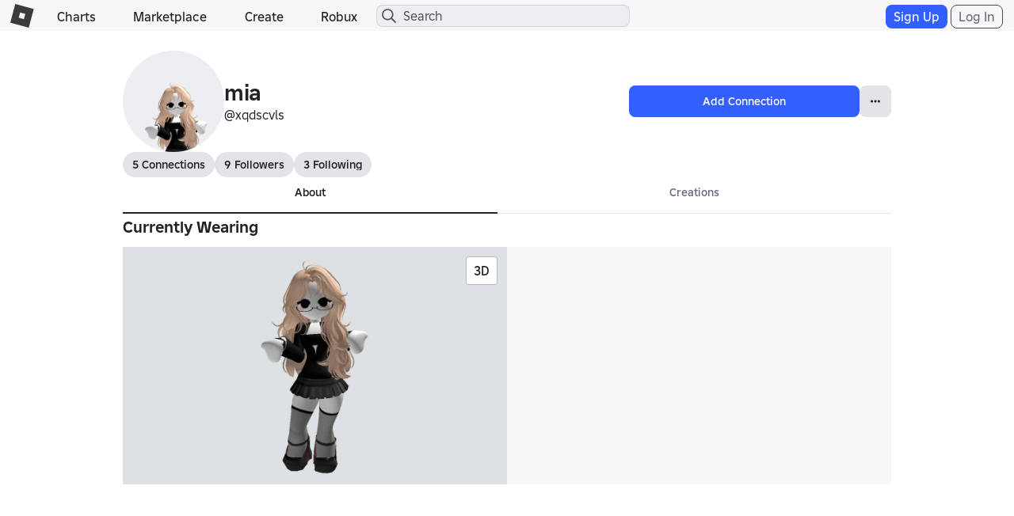

--- FILE ---
content_type: text/css
request_url: https://css.rbxcdn.com/c311794604dabbe83a77f3acfdab2310a435c548f86e92e07e080c25e5401ca6.css
body_size: 95098
content:
.app-icon-bluebg{vertical-align:middle;background-repeat:no-repeat;background-size:contain;display:inline-block}.app-icon-mac,.app-icon-windows,.app-icon-ios{background-image:url([data-uri])}.app-icon-android{background-image:url([data-uri])}.studio-icon{vertical-align:middle;background-repeat:no-repeat;background-size:contain;display:inline-block}.studio-icon-mac,.studio-icon-windows{background-image:url([data-uri])}.flatpickr-calendar{opacity:0;text-align:center;visibility:hidden;box-sizing:border-box;-ms-touch-action:manipulation;touch-action:manipulation;direction:ltr;background:#fff;border:0;border-radius:5px;width:307.875px;padding:0;font-size:14px;line-height:24px;animation:none;display:none;position:absolute;box-shadow:1px 0 #e6e6e6,-1px 0 #e6e6e6,0 1px #e6e6e6,0 -1px #e6e6e6,0 3px 13px rgba(0,0,0,.08)}.flatpickr-calendar.open,.flatpickr-calendar.inline{opacity:1;visibility:visible;max-height:640px}.flatpickr-calendar.open{z-index:99999;display:inline-block}.flatpickr-calendar.animate.open{animation:.3s cubic-bezier(.23,1,.32,1) fpFadeInDown}.flatpickr-calendar.inline{display:block;position:relative;top:2px}.flatpickr-calendar.static{position:absolute;top:calc(100% + 2px)}.flatpickr-calendar.static.open{z-index:999;display:block}.flatpickr-calendar.multiMonth .flatpickr-days .dayContainer:nth-child(n+1) .flatpickr-day.inRange:nth-child(7n+7){-webkit-box-shadow:none!important;box-shadow:none!important}.flatpickr-calendar.multiMonth .flatpickr-days .dayContainer:nth-child(n+2) .flatpickr-day.inRange:nth-child(7n+1){box-shadow:-2px 0 #e6e6e6,5px 0 #e6e6e6}.flatpickr-calendar .hasWeeks .dayContainer,.flatpickr-calendar .hasTime .dayContainer{border-bottom:0;border-bottom-right-radius:0;border-bottom-left-radius:0}.flatpickr-calendar .hasWeeks .dayContainer{border-left:0}.flatpickr-calendar.hasTime .flatpickr-time{border-top:1px solid #e6e6e6;height:40px}.flatpickr-calendar.noCalendar.hasTime .flatpickr-time{height:auto}.flatpickr-calendar:before,.flatpickr-calendar:after{pointer-events:none;content:"";border:solid transparent;width:0;height:0;display:block;position:absolute;left:22px}.flatpickr-calendar.rightMost:before,.flatpickr-calendar.arrowRight:before,.flatpickr-calendar.rightMost:after,.flatpickr-calendar.arrowRight:after{left:auto;right:22px}.flatpickr-calendar.arrowCenter:before,.flatpickr-calendar.arrowCenter:after{left:50%;right:50%}.flatpickr-calendar:before{border-width:5px;margin:0 -5px}.flatpickr-calendar:after{border-width:4px;margin:0 -4px}.flatpickr-calendar.arrowTop:before,.flatpickr-calendar.arrowTop:after{bottom:100%}.flatpickr-calendar.arrowTop:before{border-bottom-color:#e6e6e6}.flatpickr-calendar.arrowTop:after{border-bottom-color:#fff}.flatpickr-calendar.arrowBottom:before,.flatpickr-calendar.arrowBottom:after{top:100%}.flatpickr-calendar.arrowBottom:before{border-top-color:#e6e6e6}.flatpickr-calendar.arrowBottom:after{border-top-color:#fff}.flatpickr-calendar:focus{outline:0}.flatpickr-wrapper{display:inline-block;position:relative}.flatpickr-months{display:-ms-flexbox;display:flex}.flatpickr-months .flatpickr-month{color:rgba(0,0,0,.9);fill:rgba(0,0,0,.9);text-align:center;-webkit-user-select:none;-moz-user-select:none;-ms-user-select:none;user-select:none;background:0 0;-ms-flex:1;flex:1;height:34px;line-height:1;position:relative;overflow:hidden}.flatpickr-months .flatpickr-prev-month,.flatpickr-months .flatpickr-next-month{-webkit-user-select:none;-moz-user-select:none;-ms-user-select:none;user-select:none;cursor:pointer;z-index:3;color:rgba(0,0,0,.9);fill:rgba(0,0,0,.9);height:34px;padding:10px;text-decoration:none;position:absolute;top:0}.flatpickr-months .flatpickr-prev-month.flatpickr-disabled,.flatpickr-months .flatpickr-next-month.flatpickr-disabled{display:none}.flatpickr-months .flatpickr-prev-month i,.flatpickr-months .flatpickr-next-month i{position:relative}.flatpickr-months .flatpickr-prev-month.flatpickr-prev-month,.flatpickr-months .flatpickr-next-month.flatpickr-prev-month{left:0}.flatpickr-months .flatpickr-prev-month.flatpickr-next-month,.flatpickr-months .flatpickr-next-month.flatpickr-next-month{right:0}.flatpickr-months .flatpickr-prev-month:hover,.flatpickr-months .flatpickr-next-month:hover{color:#959ea9}.flatpickr-months .flatpickr-prev-month:hover svg,.flatpickr-months .flatpickr-next-month:hover svg{fill:#f64747}.flatpickr-months .flatpickr-prev-month svg,.flatpickr-months .flatpickr-next-month svg{width:14px;height:14px}.flatpickr-months .flatpickr-prev-month svg path,.flatpickr-months .flatpickr-next-month svg path{fill:inherit;transition:fill .1s}.numInputWrapper{height:auto;position:relative}.numInputWrapper input,.numInputWrapper span{display:inline-block}.numInputWrapper input{width:100%}.numInputWrapper input::-ms-clear{display:none}.numInputWrapper input::-webkit-outer-spin-button{-webkit-appearance:none;margin:0}.numInputWrapper input::-webkit-inner-spin-button{-webkit-appearance:none;margin:0}.numInputWrapper span{opacity:0;cursor:pointer;box-sizing:border-box;border:1px solid rgba(57,57,57,.15);width:14px;height:50%;padding:0 4px 0 2px;line-height:50%;position:absolute;right:0}.numInputWrapper span:hover{background:rgba(0,0,0,.1)}.numInputWrapper span:active{background:rgba(0,0,0,.2)}.numInputWrapper span:after{content:"";display:block;position:absolute}.numInputWrapper span.arrowUp{border-bottom:0;top:0}.numInputWrapper span.arrowUp:after{border-bottom:4px solid rgba(57,57,57,.6);border-left:4px solid transparent;border-right:4px solid transparent;top:26%}.numInputWrapper span.arrowDown{top:50%}.numInputWrapper span.arrowDown:after{border-top:4px solid rgba(57,57,57,.6);border-left:4px solid transparent;border-right:4px solid transparent;top:40%}.numInputWrapper span svg{width:inherit;height:auto}.numInputWrapper span svg path{fill:rgba(0,0,0,.5)}.numInputWrapper:hover{background:rgba(0,0,0,.05)}.numInputWrapper:hover span{opacity:1}.flatpickr-current-month{font-size:135%;line-height:inherit;color:inherit;text-align:center;width:75%;height:34px;padding:7.48px 0 0;font-weight:300;line-height:1;display:inline-block;position:absolute;left:12.5%;transform:translate(0,0)}.flatpickr-current-month span.cur-month{color:inherit;margin-left:.5ch;padding:0;font-family:inherit;font-weight:700;display:inline-block}.flatpickr-current-month span.cur-month:hover{background:rgba(0,0,0,.05)}.flatpickr-current-month .numInputWrapper{width:6ch;width:7ch�;display:inline-block}.flatpickr-current-month .numInputWrapper span.arrowUp:after{border-bottom-color:rgba(0,0,0,.9)}.flatpickr-current-month .numInputWrapper span.arrowDown:after{border-top-color:rgba(0,0,0,.9)}.flatpickr-current-month input.cur-year{box-sizing:border-box;color:inherit;cursor:text;font-size:inherit;font-family:inherit;font-weight:300;line-height:inherit;height:auto;vertical-align:initial;-webkit-appearance:textfield;-moz-appearance:textfield;-ms-appearance:textfield;appearance:textfield;background:0 0;border:0;border-radius:0;margin:0;padding:0 0 0 .5ch;display:inline-block}.flatpickr-current-month input.cur-year:focus{outline:0}.flatpickr-current-month input.cur-year[disabled],.flatpickr-current-month input.cur-year[disabled]:hover{color:rgba(0,0,0,.5);pointer-events:none;background:0 0;font-size:100%}.flatpickr-current-month .flatpickr-monthDropdown-months{-webkit-appearance:menulist;-moz-appearance:menulist;-ms-appearance:menulist;appearance:menulist;box-sizing:border-box;color:inherit;cursor:pointer;font-size:inherit;height:auto;font-family:inherit;font-weight:300;line-height:inherit;vertical-align:initial;background:0 0;border:none;border-radius:0;outline:none;width:auto;margin:-1px 0 0;padding:0 0 0 .5ch;position:relative}.flatpickr-current-month .flatpickr-monthDropdown-months:focus,.flatpickr-current-month .flatpickr-monthDropdown-months:active{outline:none}.flatpickr-current-month .flatpickr-monthDropdown-months:hover{background:rgba(0,0,0,.05)}.flatpickr-current-month .flatpickr-monthDropdown-months .flatpickr-monthDropdown-month{background-color:transparent;outline:none;padding:0}.flatpickr-weekdays{text-align:center;background:0 0;-ms-flex-align:center;align-items:center;width:100%;height:28px;display:-ms-flexbox;display:flex;overflow:hidden}.flatpickr-weekdays .flatpickr-weekdaycontainer{-ms-flex:1;flex:1;display:-ms-flexbox;display:flex}span.flatpickr-weekday{cursor:default;color:rgba(0,0,0,.54);text-align:center;background:0 0;-ms-flex:1;flex:1;margin:0;font-size:90%;font-weight:bolder;line-height:1;display:block}.dayContainer,.flatpickr-weeks{padding:1px 0 0}.flatpickr-days{-ms-flex-align:start;align-items:flex-start;width:307.875px;display:-ms-flexbox;display:flex;position:relative;overflow:hidden}.flatpickr-days:focus{outline:0}.dayContainer{text-align:left;box-sizing:border-box;opacity:1;outline:0;-ms-flex-wrap:wrap;flex-wrap:wrap;-ms-flex-pack:distribute;justify-content:space-around;width:307.875px;min-width:307.875px;max-width:307.875px;padding:0;display:-ms-flexbox;display:flex;transform:translate(0,0)}.dayContainer+.dayContainer{box-shadow:-1px 0 #e6e6e6}.flatpickr-day{box-sizing:border-box;color:#393939;cursor:pointer;text-align:center;background:0 0;border:1px solid transparent;border-radius:150px;-ms-flex-preferred-size:14.2857%;flex-basis:14.2857%;-ms-flex-pack:center;justify-content:center;width:14.2857%;max-width:39px;height:39px;margin:0;font-weight:400;line-height:39px;display:inline-block;position:relative}.flatpickr-day.inRange,.flatpickr-day.prevMonthDay.inRange,.flatpickr-day.nextMonthDay.inRange,.flatpickr-day.today.inRange,.flatpickr-day.prevMonthDay.today.inRange,.flatpickr-day.nextMonthDay.today.inRange,.flatpickr-day:hover,.flatpickr-day.prevMonthDay:hover,.flatpickr-day.nextMonthDay:hover,.flatpickr-day:focus,.flatpickr-day.prevMonthDay:focus,.flatpickr-day.nextMonthDay:focus{cursor:pointer;background:#e6e6e6;border-color:#e6e6e6;outline:0}.flatpickr-day.today{border-color:#959ea9}.flatpickr-day.today:hover,.flatpickr-day.today:focus{color:#fff;background:#959ea9;border-color:#959ea9}.flatpickr-day.selected,.flatpickr-day.startRange,.flatpickr-day.endRange,.flatpickr-day.selected.inRange,.flatpickr-day.startRange.inRange,.flatpickr-day.endRange.inRange,.flatpickr-day.selected:focus,.flatpickr-day.startRange:focus,.flatpickr-day.endRange:focus,.flatpickr-day.selected:hover,.flatpickr-day.startRange:hover,.flatpickr-day.endRange:hover,.flatpickr-day.selected.prevMonthDay,.flatpickr-day.startRange.prevMonthDay,.flatpickr-day.endRange.prevMonthDay,.flatpickr-day.selected.nextMonthDay,.flatpickr-day.startRange.nextMonthDay,.flatpickr-day.endRange.nextMonthDay{-webkit-box-shadow:none;box-shadow:none;color:#fff;background:#569ff7;border-color:#569ff7}.flatpickr-day.selected.startRange,.flatpickr-day.startRange.startRange,.flatpickr-day.endRange.startRange{border-radius:50px 0 0 50px}.flatpickr-day.selected.endRange,.flatpickr-day.startRange.endRange,.flatpickr-day.endRange.endRange{border-radius:0 50px 50px 0}.flatpickr-day.selected.startRange+.endRange:not(:nth-child(7n+1)),.flatpickr-day.startRange.startRange+.endRange:not(:nth-child(7n+1)),.flatpickr-day.endRange.startRange+.endRange:not(:nth-child(7n+1)){box-shadow:-10px 0 #569ff7}.flatpickr-day.selected.startRange.endRange,.flatpickr-day.startRange.startRange.endRange,.flatpickr-day.endRange.startRange.endRange{border-radius:50px}.flatpickr-day.inRange{border-radius:0;box-shadow:-5px 0 #e6e6e6,5px 0 #e6e6e6}.flatpickr-day.flatpickr-disabled,.flatpickr-day.flatpickr-disabled:hover,.flatpickr-day.prevMonthDay,.flatpickr-day.nextMonthDay,.flatpickr-day.notAllowed,.flatpickr-day.notAllowed.prevMonthDay,.flatpickr-day.notAllowed.nextMonthDay{color:rgba(57,57,57,.3);cursor:default;background:0 0;border-color:transparent}.flatpickr-day.flatpickr-disabled,.flatpickr-day.flatpickr-disabled:hover{cursor:not-allowed;color:rgba(57,57,57,.1)}.flatpickr-day.week.selected{border-radius:0;box-shadow:-5px 0 #569ff7,5px 0 #569ff7}.flatpickr-day.hidden{visibility:hidden}.rangeMode .flatpickr-day{margin-top:1px}.flatpickr-weekwrapper{float:left}.flatpickr-weekwrapper .flatpickr-weeks{padding:0 12px;box-shadow:1px 0 #e6e6e6}.flatpickr-weekwrapper .flatpickr-weekday{float:none;width:100%;line-height:28px}.flatpickr-weekwrapper span.flatpickr-day,.flatpickr-weekwrapper span.flatpickr-day:hover{color:rgba(57,57,57,.3);cursor:default;background:0 0;border:none;width:100%;max-width:none;display:block}.flatpickr-innerContainer{box-sizing:border-box;display:-ms-flexbox;display:flex;overflow:hidden}.flatpickr-rContainer{box-sizing:border-box;padding:0;display:inline-block}.flatpickr-time{text-align:center;box-sizing:border-box;outline:0;height:0;max-height:40px;line-height:40px;display:-ms-flexbox;display:flex;overflow:hidden}.flatpickr-time:after{content:"";clear:both;display:table}.flatpickr-time .numInputWrapper{float:left;-ms-flex:1;flex:1;width:40%;height:40px}.flatpickr-time .numInputWrapper span.arrowUp:after{border-bottom-color:#393939}.flatpickr-time .numInputWrapper span.arrowDown:after{border-top-color:#393939}.flatpickr-time.hasSeconds .numInputWrapper{width:26%}.flatpickr-time.time24hr .numInputWrapper{width:49%}.flatpickr-time input{-webkit-box-shadow:none;box-shadow:none;text-align:center;height:inherit;line-height:inherit;color:#393939;box-sizing:border-box;-webkit-appearance:textfield;-moz-appearance:textfield;-ms-appearance:textfield;appearance:textfield;background:0 0;border:0;border-radius:0;margin:0;padding:0;font-size:14px;position:relative}.flatpickr-time input.flatpickr-hour{font-weight:700}.flatpickr-time input.flatpickr-minute,.flatpickr-time input.flatpickr-second{font-weight:400}.flatpickr-time input:focus{border:0;outline:0}.flatpickr-time .flatpickr-time-separator,.flatpickr-time .flatpickr-am-pm{height:inherit;float:left;line-height:inherit;color:#393939;-webkit-user-select:none;-moz-user-select:none;-ms-user-select:none;user-select:none;-ms-flex-item-align:center;align-self:center;width:2%;font-weight:700}.flatpickr-time .flatpickr-am-pm{cursor:pointer;text-align:center;outline:0;width:18%;font-weight:400}.flatpickr-time input:hover,.flatpickr-time .flatpickr-am-pm:hover,.flatpickr-time input:focus,.flatpickr-time .flatpickr-am-pm:focus{background:#eee}.flatpickr-input[readonly]{cursor:pointer}@keyframes fpFadeInDown{0%{opacity:0;transform:translateY(-20px)}to{opacity:1;transform:translate(0,0)}}.form-inline,.navbar-form{position:static}html{-webkit-text-size-adjust:100%;-ms-text-size-adjust:100%;font-family:sans-serif}body{margin:0}article,aside,details,figcaption,figure,footer,header,hgroup,main,nav,section,summary{display:block}audio,canvas,progress,video{vertical-align:baseline;display:inline-block}audio:not([controls]){height:0;display:none}[hidden],template{display:none}a{background:0 0}a:active,a:hover{outline:0}abbr[title]{border-bottom:1px dotted}b,strong{font-weight:700}dfn{font-style:italic}h1{margin:.67em 0;font-size:2em}mark{color:#000;background:#ff0}small{font-size:80%}sub,sup{vertical-align:baseline;font-size:75%;line-height:0;position:relative}sup{top:-.5em}sub{bottom:-.25em}img{border:0}svg:not(:root){overflow:hidden}figure{margin:1em 40px}hr{box-sizing:content-box;height:0}pre{overflow:auto}code,kbd,pre,samp{font-family:monospace;font-size:1em}button,input,optgroup,select,textarea{color:inherit;font:inherit;margin:0}button{overflow:visible}button,select{text-transform:none}button{-webkit-appearance:button;cursor:pointer}html input[type=button]{-webkit-appearance:button;cursor:pointer}input[type=reset]{-webkit-appearance:button;cursor:pointer}input[type=submit]{-webkit-appearance:button;cursor:pointer}button[disabled],html input[disabled]{cursor:default}button::-moz-focus-inner{border:0;padding:0}input::-moz-focus-inner{border:0;padding:0}input{line-height:normal}input[type=checkbox]{box-sizing:border-box;padding:0}input[type=radio]{box-sizing:border-box;padding:0}input[type=number]::-webkit-inner-spin-button{height:auto}input[type=number]::-webkit-outer-spin-button{height:auto}input[type=search]{-webkit-appearance:textfield;box-sizing:content-box}input[type=search]::-webkit-search-cancel-button{-webkit-appearance:none}input[type=search]::-webkit-search-decoration{-webkit-appearance:none}fieldset{border:1px solid silver;margin:0 2px;padding:.35em .625em .75em}legend{border:0;padding:0}textarea{overflow:auto}optgroup{font-weight:700}table{border-collapse:collapse;border-spacing:0}td,th{padding:0}.container{margin-left:auto;margin-right:auto;padding-left:0;padding-right:0}.container:before,.container:after{content:" ";display:table}.container:after{clear:both}@media (min-width:768px){.container{width:750px}}@media (min-width:992px){.container{width:970px}}@media (min-width:1200px){.container{width:1170px}}.container-fluid{margin-left:auto;margin-right:auto;padding-left:0;padding-right:0}.container-fluid:before,.container-fluid:after{content:" ";display:table}.container-fluid:after{clear:both}.row{margin-left:0;margin-right:0}.row:before,.row:after{content:" ";display:table}.row:after{clear:both}.col-xs-1,.col-sm-1,.col-md-1,.col-lg-1,.col-xs-2,.col-sm-2,.col-md-2,.col-lg-2,.col-xs-3,.col-sm-3,.col-md-3,.col-lg-3,.col-xs-4,.col-sm-4,.col-md-4,.col-lg-4,.col-xs-5,.col-sm-5,.col-md-5,.col-lg-5,.col-xs-6,.col-sm-6,.col-md-6,.col-lg-6,.col-xs-7,.col-sm-7,.col-md-7,.col-lg-7,.col-xs-8,.col-sm-8,.col-md-8,.col-lg-8,.col-xs-9,.col-sm-9,.col-md-9,.col-lg-9,.col-xs-10,.col-sm-10,.col-md-10,.col-lg-10,.col-xs-11,.col-sm-11,.col-md-11,.col-lg-11,.col-xs-12,.col-sm-12,.col-md-12,.col-lg-12{min-height:1px;padding-left:0;padding-right:0;position:relative}.col-xs-1,.col-xs-2,.col-xs-3,.col-xs-4,.col-xs-5,.col-xs-6,.col-xs-7,.col-xs-8,.col-xs-9,.col-xs-10,.col-xs-11,.col-xs-12{float:left}.col-xs-1{width:8.33333%}.col-xs-2{width:16.6667%}.col-xs-3{width:25%}.col-xs-4{width:33.3333%}.col-xs-5{width:41.6667%}.col-xs-6{width:50%}.col-xs-7{width:58.3333%}.col-xs-8{width:66.6667%}.col-xs-9{width:75%}.col-xs-10{width:83.3333%}.col-xs-11{width:91.6667%}.col-xs-12{width:100%}.col-xs-pull-0{right:auto}.col-xs-pull-1{right:8.33333%}.col-xs-pull-2{right:16.6667%}.col-xs-pull-3{right:25%}.col-xs-pull-4{right:33.3333%}.col-xs-pull-5{right:41.6667%}.col-xs-pull-6{right:50%}.col-xs-pull-7{right:58.3333%}.col-xs-pull-8{right:66.6667%}.col-xs-pull-9{right:75%}.col-xs-pull-10{right:83.3333%}.col-xs-pull-11{right:91.6667%}.col-xs-pull-12{right:100%}.col-xs-push-0{left:auto}.col-xs-push-1{left:8.33333%}.col-xs-push-2{left:16.6667%}.col-xs-push-3{left:25%}.col-xs-push-4{left:33.3333%}.col-xs-push-5{left:41.6667%}.col-xs-push-6{left:50%}.col-xs-push-7{left:58.3333%}.col-xs-push-8{left:66.6667%}.col-xs-push-9{left:75%}.col-xs-push-10{left:83.3333%}.col-xs-push-11{left:91.6667%}.col-xs-push-12{left:100%}.col-xs-offset-0{margin-left:0%}.col-xs-offset-1{margin-left:8.33333%}.col-xs-offset-2{margin-left:16.6667%}.col-xs-offset-3{margin-left:25%}.col-xs-offset-4{margin-left:33.3333%}.col-xs-offset-5{margin-left:41.6667%}.col-xs-offset-6{margin-left:50%}.col-xs-offset-7{margin-left:58.3333%}.col-xs-offset-8{margin-left:66.6667%}.col-xs-offset-9{margin-left:75%}.col-xs-offset-10{margin-left:83.3333%}.col-xs-offset-11{margin-left:91.6667%}.col-xs-offset-12{margin-left:100%}@media (min-width:768px){.col-sm-1,.col-sm-2,.col-sm-3,.col-sm-4,.col-sm-5,.col-sm-6,.col-sm-7,.col-sm-8,.col-sm-9,.col-sm-10,.col-sm-11,.col-sm-12{float:left}.col-sm-1{width:8.33333%}.col-sm-2{width:16.6667%}.col-sm-3{width:25%}.col-sm-4{width:33.3333%}.col-sm-5{width:41.6667%}.col-sm-6{width:50%}.col-sm-7{width:58.3333%}.col-sm-8{width:66.6667%}.col-sm-9{width:75%}.col-sm-10{width:83.3333%}.col-sm-11{width:91.6667%}.col-sm-12{width:100%}.col-sm-pull-0{right:auto}.col-sm-pull-1{right:8.33333%}.col-sm-pull-2{right:16.6667%}.col-sm-pull-3{right:25%}.col-sm-pull-4{right:33.3333%}.col-sm-pull-5{right:41.6667%}.col-sm-pull-6{right:50%}.col-sm-pull-7{right:58.3333%}.col-sm-pull-8{right:66.6667%}.col-sm-pull-9{right:75%}.col-sm-pull-10{right:83.3333%}.col-sm-pull-11{right:91.6667%}.col-sm-pull-12{right:100%}.col-sm-push-0{left:auto}.col-sm-push-1{left:8.33333%}.col-sm-push-2{left:16.6667%}.col-sm-push-3{left:25%}.col-sm-push-4{left:33.3333%}.col-sm-push-5{left:41.6667%}.col-sm-push-6{left:50%}.col-sm-push-7{left:58.3333%}.col-sm-push-8{left:66.6667%}.col-sm-push-9{left:75%}.col-sm-push-10{left:83.3333%}.col-sm-push-11{left:91.6667%}.col-sm-push-12{left:100%}.col-sm-offset-0{margin-left:0%}.col-sm-offset-1{margin-left:8.33333%}.col-sm-offset-2{margin-left:16.6667%}.col-sm-offset-3{margin-left:25%}.col-sm-offset-4{margin-left:33.3333%}.col-sm-offset-5{margin-left:41.6667%}.col-sm-offset-6{margin-left:50%}.col-sm-offset-7{margin-left:58.3333%}.col-sm-offset-8{margin-left:66.6667%}.col-sm-offset-9{margin-left:75%}.col-sm-offset-10{margin-left:83.3333%}.col-sm-offset-11{margin-left:91.6667%}.col-sm-offset-12{margin-left:100%}}@media (min-width:992px){.col-md-1,.col-md-2,.col-md-3,.col-md-4,.col-md-5,.col-md-6,.col-md-7,.col-md-8,.col-md-9,.col-md-10,.col-md-11,.col-md-12{float:left}.col-md-1{width:8.33333%}.col-md-2{width:16.6667%}.col-md-3{width:25%}.col-md-4{width:33.3333%}.col-md-5{width:41.6667%}.col-md-6{width:50%}.col-md-7{width:58.3333%}.col-md-8{width:66.6667%}.col-md-9{width:75%}.col-md-10{width:83.3333%}.col-md-11{width:91.6667%}.col-md-12{width:100%}.col-md-pull-0{right:auto}.col-md-pull-1{right:8.33333%}.col-md-pull-2{right:16.6667%}.col-md-pull-3{right:25%}.col-md-pull-4{right:33.3333%}.col-md-pull-5{right:41.6667%}.col-md-pull-6{right:50%}.col-md-pull-7{right:58.3333%}.col-md-pull-8{right:66.6667%}.col-md-pull-9{right:75%}.col-md-pull-10{right:83.3333%}.col-md-pull-11{right:91.6667%}.col-md-pull-12{right:100%}.col-md-push-0{left:auto}.col-md-push-1{left:8.33333%}.col-md-push-2{left:16.6667%}.col-md-push-3{left:25%}.col-md-push-4{left:33.3333%}.col-md-push-5{left:41.6667%}.col-md-push-6{left:50%}.col-md-push-7{left:58.3333%}.col-md-push-8{left:66.6667%}.col-md-push-9{left:75%}.col-md-push-10{left:83.3333%}.col-md-push-11{left:91.6667%}.col-md-push-12{left:100%}.col-md-offset-0{margin-left:0%}.col-md-offset-1{margin-left:8.33333%}.col-md-offset-2{margin-left:16.6667%}.col-md-offset-3{margin-left:25%}.col-md-offset-4{margin-left:33.3333%}.col-md-offset-5{margin-left:41.6667%}.col-md-offset-6{margin-left:50%}.col-md-offset-7{margin-left:58.3333%}.col-md-offset-8{margin-left:66.6667%}.col-md-offset-9{margin-left:75%}.col-md-offset-10{margin-left:83.3333%}.col-md-offset-11{margin-left:91.6667%}.col-md-offset-12{margin-left:100%}}@media (min-width:1200px){.col-lg-1,.col-lg-2,.col-lg-3,.col-lg-4,.col-lg-5,.col-lg-6,.col-lg-7,.col-lg-8,.col-lg-9,.col-lg-10,.col-lg-11,.col-lg-12{float:left}.col-lg-1{width:8.33333%}.col-lg-2{width:16.6667%}.col-lg-3{width:25%}.col-lg-4{width:33.3333%}.col-lg-5{width:41.6667%}.col-lg-6{width:50%}.col-lg-7{width:58.3333%}.col-lg-8{width:66.6667%}.col-lg-9{width:75%}.col-lg-10{width:83.3333%}.col-lg-11{width:91.6667%}.col-lg-12{width:100%}.col-lg-pull-0{right:auto}.col-lg-pull-1{right:8.33333%}.col-lg-pull-2{right:16.6667%}.col-lg-pull-3{right:25%}.col-lg-pull-4{right:33.3333%}.col-lg-pull-5{right:41.6667%}.col-lg-pull-6{right:50%}.col-lg-pull-7{right:58.3333%}.col-lg-pull-8{right:66.6667%}.col-lg-pull-9{right:75%}.col-lg-pull-10{right:83.3333%}.col-lg-pull-11{right:91.6667%}.col-lg-pull-12{right:100%}.col-lg-push-0{left:auto}.col-lg-push-1{left:8.33333%}.col-lg-push-2{left:16.6667%}.col-lg-push-3{left:25%}.col-lg-push-4{left:33.3333%}.col-lg-push-5{left:41.6667%}.col-lg-push-6{left:50%}.col-lg-push-7{left:58.3333%}.col-lg-push-8{left:66.6667%}.col-lg-push-9{left:75%}.col-lg-push-10{left:83.3333%}.col-lg-push-11{left:91.6667%}.col-lg-push-12{left:100%}.col-lg-offset-0{margin-left:0%}.col-lg-offset-1{margin-left:8.33333%}.col-lg-offset-2{margin-left:16.6667%}.col-lg-offset-3{margin-left:25%}.col-lg-offset-4{margin-left:33.3333%}.col-lg-offset-5{margin-left:41.6667%}.col-lg-offset-6{margin-left:50%}.col-lg-offset-7{margin-left:58.3333%}.col-lg-offset-8{margin-left:66.6667%}.col-lg-offset-9{margin-left:75%}.col-lg-offset-10{margin-left:83.3333%}.col-lg-offset-11{margin-left:91.6667%}.col-lg-offset-12{margin-left:100%}}.fade{opacity:0;-o-transition:opacity .15s linear;transition:opacity .15s linear}.fade.in{opacity:1}.collapse{display:none}.collapse.in{display:block}tr.collapse.in{display:table-row}tbody.collapse.in{display:table-row-group}.collapsing{-o-transition:height .35s ease;height:0;transition:height .35s;position:relative;overflow:hidden}.navbar{border:1px solid transparent;min-height:40px;margin-bottom:20px;position:relative}.navbar:before,.navbar:after{content:" ";display:table}.navbar:after{clear:both}@media (min-width:768px){.navbar{border-radius:4px}}.navbar-header:before,.navbar-header:after{content:" ";display:table}.navbar-header:after{clear:both}@media (min-width:768px){.navbar-header{float:left}}.navbar-collapse{-webkit-overflow-scrolling:touch;border-top:1px solid transparent;padding-left:15px;padding-right:15px;overflow-x:visible;box-shadow:inset 0 1px rgba(255,255,255,.1)}.navbar-collapse:before,.navbar-collapse:after{content:" ";display:table}.navbar-collapse:after{clear:both}.navbar-collapse.in{overflow-y:auto}@media (min-width:768px){.navbar-collapse{width:auto;box-shadow:none;border-top:0}.navbar-collapse.collapse{padding-bottom:0;height:auto!important;display:block!important;overflow:visible!important}.navbar-collapse.in{overflow-y:visible}.navbar-fixed-top .navbar-collapse,.navbar-static-top .navbar-collapse,.navbar-fixed-bottom .navbar-collapse{padding-left:0;padding-right:0}}.navbar-fixed-top .navbar-collapse,.navbar-fixed-bottom .navbar-collapse{max-height:340px}@media (max-width:480px) and (orientation:landscape){.navbar-fixed-top .navbar-collapse,.navbar-fixed-bottom .navbar-collapse{max-height:200px}}.container>.navbar-header,.container>.navbar-collapse,.container-fluid>.navbar-header,.container-fluid>.navbar-collapse{margin-left:-15px;margin-right:-15px}@media (min-width:768px){.container>.navbar-header,.container>.navbar-collapse,.container-fluid>.navbar-header,.container-fluid>.navbar-collapse{margin-left:0;margin-right:0}}.navbar-static-top{z-index:1000;border-width:0 0 1px}@media (min-width:768px){.navbar-static-top{border-radius:0}}.navbar-fixed-top,.navbar-fixed-bottom{z-index:1030;position:fixed;left:0;right:0;transform:translate(0,0)}@media (min-width:768px){.navbar-fixed-top,.navbar-fixed-bottom{border-radius:0}}.navbar-fixed-top{border-width:0 0 1px;top:0}.navbar-fixed-bottom{border-width:1px 0 0;margin-bottom:0;bottom:0}.navbar-brand{float:left;height:40px;padding:10px 15px;font-size:18px;line-height:20px}.navbar-brand:hover,.navbar-brand:focus{text-decoration:none}@media (min-width:768px){.navbar>.container .navbar-brand,.navbar>.container-fluid .navbar-brand{margin-left:-15px}}.navbar-toggle{float:right;background-color:transparent;background-image:none;border:1px solid transparent;border-radius:4px;margin-top:3px;margin-bottom:3px;margin-right:15px;padding:9px 10px;position:relative}.navbar-toggle:focus{outline:0}.navbar-toggle .icon-bar{border-radius:1px;width:22px;height:2px;display:block}.navbar-toggle .icon-bar+.icon-bar{margin-top:4px}@media (min-width:768px){.navbar-toggle{display:none}}.navbar-nav{margin:5px -15px}.navbar-nav>li>a{padding-top:10px;padding-bottom:10px;line-height:20px}@media (max-width:767px){.navbar-nav .open .dropdown-menu{float:none;width:auto;box-shadow:none;background-color:transparent;border:0;margin-top:0;position:static}.navbar-nav .open .dropdown-menu>li>a,.navbar-nav .open .dropdown-menu .dropdown-header{padding:5px 15px 5px 25px}.navbar-nav .open .dropdown-menu>li>a{line-height:20px}.navbar-nav .open .dropdown-menu>li>a:hover,.navbar-nav .open .dropdown-menu>li>a:focus{background-image:none}}@media (min-width:768px){.navbar-nav{float:left;margin:0}.navbar-nav>li{float:left}.navbar-nav>li>a{padding-top:10px;padding-bottom:10px}.navbar-nav.navbar-right:last-child{margin-right:-15px}.navbar-left{float:left!important}.navbar-right{float:right!important}}.navbar-form{border-top:1px solid transparent;border-bottom:1px solid transparent;margin:3px -15px;padding:10px 15px;box-shadow:inset 0 1px rgba(255,255,255,.1),0 1px rgba(255,255,255,.1)}@media (max-width:767px){.navbar-form .form-group{margin-bottom:5px}}@media (min-width:768px){.navbar-form{width:auto;-webkit-box-shadow:none;box-shadow:none;border:0;margin-left:0;margin-right:0;padding-top:0;padding-bottom:0}.navbar-form.navbar-right:last-child{margin-right:-15px}}.navbar-nav>li>.dropdown-menu{border-top-left-radius:0;border-top-right-radius:0;margin-top:0}.navbar-fixed-bottom .navbar-nav>li>.dropdown-menu{border-bottom-right-radius:0;border-bottom-left-radius:0}.navbar-btn{margin-top:3px;margin-bottom:3px}.navbar-btn.btn-sm{margin-top:5px;margin-bottom:5px}.navbar-btn.btn-xs{margin-top:9px;margin-bottom:9px}.navbar-text{margin-top:10px;margin-bottom:10px}@media (min-width:768px){.navbar-text{float:left;margin-left:15px;margin-right:15px}.navbar-text.navbar-right:last-child{margin-right:0}}.navbar-default{background-color:#f8f8f8;border-color:#e7e7e7}.navbar-default .navbar-brand{color:#777}.navbar-default .navbar-brand:hover,.navbar-default .navbar-brand:focus{color:#5e5e5e;background-color:transparent}.navbar-default .navbar-text,.navbar-default .navbar-nav>li>a{color:#777}.navbar-default .navbar-nav>li>a:hover,.navbar-default .navbar-nav>li>a:focus{color:#333;background-color:transparent}.navbar-default .navbar-nav>.active>a,.navbar-default .navbar-nav>.active>a:hover,.navbar-default .navbar-nav>.active>a:focus{color:#555;background-color:#e7e7e7}.navbar-default .navbar-nav>.disabled>a,.navbar-default .navbar-nav>.disabled>a:hover,.navbar-default .navbar-nav>.disabled>a:focus{color:#ccc;background-color:transparent}.navbar-default .navbar-toggle{border-color:#ddd}.navbar-default .navbar-toggle:hover,.navbar-default .navbar-toggle:focus{background-color:#ddd}.navbar-default .navbar-toggle .icon-bar{background-color:#888}.navbar-default .navbar-collapse,.navbar-default .navbar-form{border-color:#e7e7e7}.navbar-default .navbar-nav>.open>a,.navbar-default .navbar-nav>.open>a:hover,.navbar-default .navbar-nav>.open>a:focus{color:#555;background-color:#e7e7e7}@media (max-width:767px){.navbar-default .navbar-nav .open .dropdown-menu>li>a{color:#777}.navbar-default .navbar-nav .open .dropdown-menu>li>a:hover,.navbar-default .navbar-nav .open .dropdown-menu>li>a:focus{color:#333;background-color:transparent}.navbar-default .navbar-nav .open .dropdown-menu>.active>a,.navbar-default .navbar-nav .open .dropdown-menu>.active>a:hover,.navbar-default .navbar-nav .open .dropdown-menu>.active>a:focus{color:#555;background-color:#e7e7e7}.navbar-default .navbar-nav .open .dropdown-menu>.disabled>a,.navbar-default .navbar-nav .open .dropdown-menu>.disabled>a:hover,.navbar-default .navbar-nav .open .dropdown-menu>.disabled>a:focus{color:#ccc;background-color:transparent}}.navbar-default .navbar-link{color:#777}.navbar-default .navbar-link:hover{color:#333}.navbar-default .btn-link{color:#777}.navbar-default .btn-link:hover,.navbar-default .btn-link:focus{color:#333}.navbar-default .btn-link[disabled]:hover,.navbar-default .btn-link[disabled]:focus,fieldset[disabled] .navbar-default .btn-link:hover,fieldset[disabled] .navbar-default .btn-link:focus{color:#ccc}.navbar-inverse{background-color:#222;border-color:#090909}.navbar-inverse .navbar-brand{color:#777}.navbar-inverse .navbar-brand:hover,.navbar-inverse .navbar-brand:focus{color:#fff;background-color:transparent}.navbar-inverse .navbar-text,.navbar-inverse .navbar-nav>li>a{color:#777}.navbar-inverse .navbar-nav>li>a:hover,.navbar-inverse .navbar-nav>li>a:focus{color:#fff;background-color:transparent}.navbar-inverse .navbar-nav>.active>a,.navbar-inverse .navbar-nav>.active>a:hover,.navbar-inverse .navbar-nav>.active>a:focus{color:#fff;background-color:#090909}.navbar-inverse .navbar-nav>.disabled>a,.navbar-inverse .navbar-nav>.disabled>a:hover,.navbar-inverse .navbar-nav>.disabled>a:focus{color:#444;background-color:transparent}.navbar-inverse .navbar-toggle{border-color:#333}.navbar-inverse .navbar-toggle:hover,.navbar-inverse .navbar-toggle:focus{background-color:#333}.navbar-inverse .navbar-toggle .icon-bar{background-color:#fff}.navbar-inverse .navbar-collapse,.navbar-inverse .navbar-form{border-color:#101010}.navbar-inverse .navbar-nav>.open>a,.navbar-inverse .navbar-nav>.open>a:hover,.navbar-inverse .navbar-nav>.open>a:focus{color:#fff;background-color:#090909}@media (max-width:767px){.navbar-inverse .navbar-nav .open .dropdown-menu>.dropdown-header{border-color:#090909}.navbar-inverse .navbar-nav .open .dropdown-menu .divider{background-color:#090909}.navbar-inverse .navbar-nav .open .dropdown-menu>li>a{color:#777}.navbar-inverse .navbar-nav .open .dropdown-menu>li>a:hover,.navbar-inverse .navbar-nav .open .dropdown-menu>li>a:focus{color:#fff;background-color:transparent}.navbar-inverse .navbar-nav .open .dropdown-menu>.active>a,.navbar-inverse .navbar-nav .open .dropdown-menu>.active>a:hover,.navbar-inverse .navbar-nav .open .dropdown-menu>.active>a:focus{color:#fff;background-color:#090909}.navbar-inverse .navbar-nav .open .dropdown-menu>.disabled>a,.navbar-inverse .navbar-nav .open .dropdown-menu>.disabled>a:hover,.navbar-inverse .navbar-nav .open .dropdown-menu>.disabled>a:focus{color:#444;background-color:transparent}}.navbar-inverse .navbar-link{color:#777}.navbar-inverse .navbar-link:hover{color:#fff}.navbar-inverse .btn-link{color:#777}.navbar-inverse .btn-link:hover,.navbar-inverse .btn-link:focus{color:#fff}.navbar-inverse .btn-link[disabled]:hover,.navbar-inverse .btn-link[disabled]:focus,fieldset[disabled] .navbar-inverse .btn-link:hover,fieldset[disabled] .navbar-inverse .btn-link:focus{color:#444}.nav{margin-bottom:0;padding-left:0;list-style:none}.nav:before,.nav:after{content:" ";display:table}.nav:after{clear:both}.nav>li{display:block;position:relative}.nav>li>a{padding:10px 15px;display:block;position:relative}.nav>li>a:hover,.nav>li>a:focus{background-color:#eee;text-decoration:none}.nav>li.disabled>a{color:#777}.nav>li.disabled>a:hover,.nav>li.disabled>a:focus{color:#777;cursor:not-allowed;background-color:transparent;text-decoration:none}.nav .open>a,.nav .open>a:hover,.nav .open>a:focus{background-color:#eee;border-color:#428bca}.nav .nav-divider{background-color:#e5e5e5;height:1px;margin:9px 0;overflow:hidden}.nav>li>a>img{max-width:none}.nav-tabs{border-bottom:1px solid #ddd}.nav-tabs>li{float:left;margin-bottom:-1px}.nav-tabs>li>a{border:1px solid transparent;border-radius:4px 4px 0 0;margin-right:2px;line-height:1.42857}.nav-tabs>li>a:hover{border-color:#eee #eee #ddd}.nav-tabs>li.active>a,.nav-tabs>li.active>a:hover,.nav-tabs>li.active>a:focus{color:#555;cursor:default;background-color:#fff;border:1px solid #ddd;border-bottom-color:transparent}.nav-pills>li{float:left}.nav-pills>li>a{border-radius:4px}.nav-pills>li+li{margin-left:2px}.nav-pills>li.active>a,.nav-pills>li.active>a:hover,.nav-pills>li.active>a:focus{color:#fff;background-color:#428bca}.nav-stacked>li{float:none}.nav-stacked>li+li{margin-top:2px;margin-left:0}.nav-justified,.nav-tabs.nav-justified{width:100%}.nav-justified>li,.nav-tabs.nav-justified>li{float:none}.nav-justified>li>a,.nav-tabs.nav-justified>li>a{text-align:center;margin-bottom:5px}.nav-justified>.dropdown .dropdown-menu{top:auto;left:auto}@media (min-width:768px){.nav-justified>li,.nav-tabs.nav-justified>li{width:1%;display:table-cell}.nav-justified>li>a,.nav-tabs.nav-justified>li>a{margin-bottom:0}}.nav-tabs-justified,.nav-tabs.nav-justified{border-bottom:0}.nav-tabs-justified>li>a,.nav-tabs.nav-justified>li>a{border-radius:4px;margin-right:0}.nav-tabs-justified>.active>a,.nav-tabs.nav-justified>.active>a,.nav-tabs-justified>.active>a:hover,.nav-tabs-justified>.active>a:focus{border:1px solid #ddd}@media (min-width:768px){.nav-tabs-justified>li>a,.nav-tabs.nav-justified>li>a{border-bottom:1px solid #ddd;border-radius:4px 4px 0 0}.nav-tabs-justified>.active>a,.nav-tabs.nav-justified>.active>a,.nav-tabs-justified>.active>a:hover,.nav-tabs-justified>.active>a:focus{border-bottom-color:#fff}}.tab-content>.tab-pane{display:none}.tab-content>.active{display:block}.nav-tabs .dropdown-menu{border-top-left-radius:0;border-top-right-radius:0;margin-top:-1px}.modal-open{overflow:hidden}.modal{z-index:1050;-webkit-overflow-scrolling:touch;outline:0;display:none;position:fixed;top:0;bottom:0;left:0;right:0;overflow:hidden}.modal.fade .modal-dialog{-o-transition:-o-transform .3s ease-out;-webkit-transition:-webkit-transform .3s ease-out;-moz-transition:-moz-transform .3s ease-out;transition:transform .3s ease-out;transform:translateY(-25%)}.modal.in .modal-dialog{transform:translate(0,0)}.modal-open .modal{overflow-x:hidden;overflow-y:auto}.modal-dialog{width:auto;margin:10px;position:relative}.modal-content{background-color:#fff;background-clip:padding-box;border:1px solid rgba(0,0,0,.2);border-radius:6px;outline:0;position:relative}.modal-backdrop{z-index:1040;background-color:#000;position:fixed;top:0;bottom:0;left:0;right:0}.modal-backdrop.fade{opacity:0;-webkit-filter:alpha(opacity=0);filter:alpha(opacity=0)}.modal-backdrop.in{opacity:.5;-webkit-filter:alpha(opacity=50);filter:alpha(opacity=50)}.modal-header{border-bottom:1px solid #e5e5e5;min-height:16.4286px;padding:15px}.modal-header .close{margin-top:-2px}.modal-title{margin:0;line-height:1.42857}.modal-body{padding:15px;position:relative}.modal-footer{text-align:right;border-top:1px solid #e5e5e5;padding:15px}.modal-footer:before,.modal-footer:after{content:" ";display:table}.modal-footer:after{clear:both}.modal-footer .btn+.btn{margin-bottom:0;margin-left:5px}.modal-footer .btn-group .btn+.btn{margin-left:-1px}.modal-footer .btn-block+.btn-block{margin-left:0}.modal-scrollbar-measure{width:50px;height:50px;position:absolute;top:-9999px;overflow:scroll}@media (min-width:768px){.modal-dialog{width:600px;margin:30px auto}.modal-sm{width:300px}}@media (min-width:992px){.modal-lg{width:900px}}@-ms-viewport{width:device-width}.visible-xs,.visible-sm,.visible-md,.visible-lg,.visible-xs-block,.visible-xs-inline,.visible-xs-inline-block,.visible-sm-block,.visible-sm-inline,.visible-sm-inline-block,.visible-md-block,.visible-md-inline,.visible-md-inline-block,.visible-lg-block,.visible-lg-inline,.visible-lg-inline-block{display:none!important}@media (max-width:767px){.visible-xs{display:block!important}table.visible-xs{display:table}tr.visible-xs{display:table-row!important}th.visible-xs,td.visible-xs{display:table-cell!important}.visible-xs-block{display:block!important}.visible-xs-inline{display:inline!important}.visible-xs-inline-block{display:inline-block!important}}@media (min-width:768px) and (max-width:991px){.visible-sm{display:block!important}table.visible-sm{display:table}tr.visible-sm{display:table-row!important}th.visible-sm,td.visible-sm{display:table-cell!important}.visible-sm-block{display:block!important}.visible-sm-inline{display:inline!important}.visible-sm-inline-block{display:inline-block!important}}@media (min-width:992px) and (max-width:1199px){.visible-md{display:block!important}table.visible-md{display:table}tr.visible-md{display:table-row!important}th.visible-md,td.visible-md{display:table-cell!important}.visible-md-block{display:block!important}.visible-md-inline{display:inline!important}.visible-md-inline-block{display:inline-block!important}}@media (min-width:1200px){.visible-lg{display:block!important}table.visible-lg{display:table}tr.visible-lg{display:table-row!important}th.visible-lg,td.visible-lg{display:table-cell!important}.visible-lg-block{display:block!important}.visible-lg-inline{display:inline!important}.visible-lg-inline-block{display:inline-block!important}}@media (max-width:767.99px){.hidden-xs{display:none!important}}@media (min-width:768px) and (max-width:991px){.hidden-sm{display:none!important}}@media (min-width:992px) and (max-width:1199px){.hidden-md{display:none!important}}@media (min-width:1200px){.hidden-lg{display:none!important}}.visible-print{display:none!important}@media print{.visible-print{display:block!important}table.visible-print{display:table}tr.visible-print{display:table-row!important}th.visible-print,td.visible-print{display:table-cell!important}}.visible-print-block{display:none!important}@media print{.visible-print-block{display:block!important}}.visible-print-inline{display:none!important}@media print{.visible-print-inline{display:inline!important}}.visible-print-inline-block{display:none!important}@media print{.visible-print-inline-block{display:inline-block!important}.hidden-print{display:none!important}}.clearfix:before,.clearfix:after{content:" ";display:table}.clearfix:after{clear:both}.center-block{margin-left:auto;margin-right:auto;display:block}.pull-right{float:right!important}.pull-left{float:left!important}.hide{display:none!important}.show{display:block!important}.text-hide{font:0/0 a;color:transparent;text-shadow:none;background-color:transparent;border:0}.affix{position:fixed;transform:translate(0,0)}[data-simplebar]{-ms-flex-flow:column wrap;flex-flow:column wrap;-ms-flex-line-pack:start;-ms-flex-pack:start;align-content:flex-start;justify-content:flex-start;-ms-flex-align:start;align-items:flex-start;position:relative}.simplebar-wrapper{width:inherit;height:inherit;max-width:inherit;max-height:inherit;overflow:hidden}.simplebar-mask{direction:inherit;z-index:0;margin:0;padding:0;position:absolute;top:0;bottom:0;left:0;right:0;overflow:hidden;width:auto!important;height:auto!important}.simplebar-offset{-webkit-overflow-scrolling:touch;margin:0;padding:0;position:absolute;top:0;bottom:0;left:0;right:0;direction:inherit!important;box-sizing:inherit!important;resize:none!important}.simplebar-content-wrapper{direction:inherit;visibility:visible;scrollbar-width:none;width:auto;max-width:100%;height:100%;max-height:100%;display:block;position:relative;box-sizing:border-box!important}.simplebar-content-wrapper::-webkit-scrollbar{display:none}.simplebar-hide-scrollbar::-webkit-scrollbar{display:none}.simplebar-content:before,.simplebar-content:after{content:" ";display:table}.simplebar-placeholder{pointer-events:none;width:100%;max-width:100%;max-height:100%}.simplebar-height-auto-observer-wrapper{float:left;z-index:-1;pointer-events:none;flex-grow:inherit;-ms-flex-negative:0;flex-shrink:0;-ms-flex-preferred-size:0;flex-basis:0;width:100%;max-width:1px;height:100%;max-height:1px;margin:0;padding:0;position:relative;overflow:hidden;box-sizing:inherit!important}.simplebar-height-auto-observer{box-sizing:inherit;opacity:0;pointer-events:none;z-index:-1;width:1000%;min-width:1px;height:1000%;min-height:1px;display:block;position:absolute;top:0;left:0;overflow:hidden}.simplebar-track{z-index:1;pointer-events:none;position:absolute;bottom:0;right:0;overflow:hidden}[data-simplebar].simplebar-dragging .simplebar-content{pointer-events:none;-webkit-user-select:none;-moz-user-select:none;-ms-user-select:none;user-select:none}[data-simplebar].simplebar-dragging .simplebar-track{pointer-events:all}.simplebar-scrollbar{width:7px;min-height:10px;position:absolute;right:2px}.simplebar-scrollbar:before{content:"";opacity:0;background:#000;border-radius:7px;transition:opacity .2s linear;position:absolute;left:0;right:0}.simplebar-scrollbar.simplebar-visible:before{opacity:.5;transition:opacity linear}.simplebar-track.simplebar-vertical{width:11px;top:0}.simplebar-track.simplebar-vertical .simplebar-scrollbar:before{top:2px;bottom:2px}.simplebar-track.simplebar-horizontal{height:11px;left:0}.simplebar-track.simplebar-horizontal .simplebar-scrollbar:before{height:100%;left:2px;right:2px}.simplebar-track.simplebar-horizontal .simplebar-scrollbar{width:auto;min-width:10px;height:7px;min-height:0;top:2px;left:0;right:auto}[data-simplebar-direction=rtl] .simplebar-track.simplebar-vertical{left:0;right:auto}.hs-dummy-scrollbar-size{opacity:0;visibility:hidden;direction:rtl;width:500px;height:500px;position:fixed;overflow-x:scroll;overflow-y:hidden}.simplebar-hide-scrollbar{visibility:hidden;scrollbar-width:none;position:fixed;left:0;overflow-y:scroll}h1,h2,h3,h4,h5{margin:0;padding:5px 0;line-height:1.4em}h1{font-size:32px;font-weight:800}@media (max-width:767px){h1{font-size:24px}}h2,h3,h4{font-size:20px;font-weight:700}@media (max-width:767px){h2,h3,h4{font-size:16px}}h5,h6{font-size:16px;font-weight:500}@media (max-width:767px){h5,h6{font-size:12px}}p{font-size:16px;font-weight:400}.text-description{word-wrap:break-word;-webkit-hyphens:none;-ms-hyphens:none;hyphens:none;-o-hyphens:none;font-size:16px;font-weight:300;line-height:1.5em}.allow-hyphens{word-wrap:break-word;-webkit-hyphens:auto;-ms-hyphens:auto;hyphens:auto;-o-hyphens:auto}.font-bold,.font-bold:link,.font-bold:visited,.font-bold:active,strong,strong:link,strong:visited,strong:active{font-weight:500}.font-small,.font-small:link,.font-small:visited,.font-small:active{font-size:12px;font-weight:400}.small,.small-oneline{color:#121215}.small,.small:link,.small:visited,.small:active,.small-oneline,.small-oneline:link,.small-oneline:visited,.small-oneline:active{font-size:12px;font-weight:400}.small-oneline{text-overflow:ellipsis;white-space:nowrap;overflow:hidden}.xsmall{color:#121215}.xsmall,.xsmall:link,.xsmall:visited,.xsmall:active{font-size:10px;font-weight:400}.xxsmall{color:#121215}.xxsmall,.xxsmall:link,.xxsmall:visited,.xxsmall:active{font-size:10px;font-weight:400}.text-center{text-align:center}.text-justify{text-align:justify}.text-left{text-align:left}.text-right{text-align:right}.text,.text-nav{color:#121215}.text-link,.vlist .list-item .list-body .list-content a,.text-link:link,.vlist .list-item .list-body .list-content a:link,.text-link:hover,.vlist .list-item .list-body .list-content a:hover,.text-link:visited,.vlist .list-item .list-body .list-content a:visited,.text-link:active,.vlist .list-item .list-body .list-content a:active{color:#70a0ff}.text-link:hover,.vlist .list-item .list-body .list-content a:hover,.text-link:focus,.vlist .list-item .list-body .list-content a:focus{text-decoration:underline}.text-link-secondary{color:#494d5a}.text-link-secondary.active,.text-link-secondary:hover{color:#70a0ff}.text-name{font-weight:400}.text-name,.text-name:link,.text-name:hover,.text-name:visited,.text-name:active{color:#70a0ff}.text-name:hover,.text-name:focus{text-decoration:underline}.text-name.small,.text-name.small:link,.text-name.small:visited,.text-name.small:active,.text-name.xsmall,.text-name.xsmall:link,.text-name.xsmall:visited,.text-name.xsmall:active,.text-name.xxsmall,.text-name.xxsmall:link,.text-name.xxsmall:visited,.text-name.xxsmall:active{color:#70a0ff}.text-info{color:#494d5a}.text-lead{font-size:18px;font-weight:400}.text-label{color:#bcbec8;font-weight:400}.text-report-ads,.text-report-ads:link,.text-report-ads:visited,.text-report-ads:active{color:#bcbec8;font-size:10px;font-weight:400}.text-report-ads:hover{color:#e75750}.text-report-ads:hover,.text-report-ads:focus{text-decoration:underline}.text-report,.text-report:link,.text-report:hover,.text-report:visited,.text-report:active{color:#e75750;font-size:12px;font-weight:400}.text-report:hover,.text-report:focus{text-decoration:underline}.text-warning{color:#f57630}.text-alert{color:#df281f}.text-error{color:#e75750;font-size:10px;font-weight:400}.text-secondary{color:#494d5a;font-size:10px;font-weight:400}.text-pastname{color:#bcbec8;font-size:12px;font-weight:400}.text-date-hint{color:#bcbec8;font-size:10px;font-weight:400}.text-footer-nav,.text-footer-nav:link,.text-footer-nav:visited,.text-footer-nav:active{color:#bcbec8;font-size:18px;font-weight:300}@media (max-width:767px){.text-footer-nav,.text-footer-nav:link,.text-footer-nav:visited,.text-footer-nav:active{font-size:14px}}.text-footer-nav:hover,.text-footer-nav:focus{color:#121215;font-size:18px;font-weight:300}@media (max-width:767px){.text-footer-nav:hover,.text-footer-nav:focus{font-size:14px}}.text-footer{color:#bcbec8;font-size:10px;font-weight:400}@media (max-width:767px){.text-footer{font-size:10px}}.text-robux,.text-robux-tile{color:#01854b;font-weight:500}.text-success{color:#01854b}.text-tooltips{color:#f7f7f8;font-size:14px;font-weight:400}.text-robux-lg{color:#01854b;font-size:24px;font-weight:400}.text-subject{font-weight:400}.text-overflow{text-overflow:ellipsis;white-space:nowrap;overflow:hidden}.text-roblox{text-transform:capitalize}.para-overflow,.para-overflow-toggle{white-space:normal;line-height:1.5em;position:relative;overflow:hidden}.para-overflow-toggle.para-overflow-toggle-off{overflow:auto}.para-overflow-toggle.para-overflow-toggle-off:after{content:"";width:80px}.para-overflow-toggle.para-overflow-page-loading{overflow:hidden}.para-overflow-toggle.para-overflow-page-loading:after{content:""}.para-overflow-toggle .toggle-para{color:#70a0ff;z-index:1000;display:none;position:absolute;bottom:0;right:0}.para-overflow-toggle .toggle-para:hover{cursor:pointer;text-decoration:underline}.strike-through{text-decoration:line-through}.italics{font-style:italic}.toggle-target .content-height{height:96px}@media (max-width:767px){.toggle-target .content-height{height:auto}.toggle-target .toggle-content{display:none}.toggle-target .content-overflow-toggle:after{content:""}}.show-more-end{display:none}@media (max-width:767px){.show-more-end{background:linear-gradient(rgba(255,255,255,0),#fff);width:100%;height:30px;display:inline-block;position:absolute;bottom:32px;left:0}}.light-theme button.toggle-content{color:#fff;background-color:#202227;border-color:#202227;border-radius:8px}.light-theme button.toggle-content:link{color:#fff}.light-theme button.toggle-content:hover,.light-theme button.toggle-content:focus{color:#fff;background-color:#202227;border-color:#202227}.light-theme button.toggle-content:active,.light-theme button.toggle-content.active{color:#fff;background-color:#202227}.light-theme button.toggle-content:visited{color:#fff}.light-theme button.toggle-content.disabled,.light-theme button.toggle-content.disabled:hover,.light-theme button.toggle-content.disabled:focus,.light-theme button.toggle-content.disabled:active,.light-theme button.toggle-content.disabled.active,.light-theme button.toggle-content[disabled],.light-theme button.toggle-content[disabled]:hover,.light-theme button.toggle-content[disabled]:focus,.light-theme button.toggle-content[disabled]:active,.light-theme button.toggle-content[disabled].active{color:#fff;opacity:.5;background-color:#202227;border-color:#202227}.dark-theme button.toggle-content{color:#121215;background-color:#f7f7f8;border-color:#f7f7f8;border-radius:8px}.dark-theme button.toggle-content:link{color:#121215}.dark-theme button.toggle-content:hover,.dark-theme button.toggle-content:focus{color:#121215;background-color:#f7f7f8;border-color:#f7f7f8}.dark-theme button.toggle-content:active,.dark-theme button.toggle-content.active{color:#121215;background-color:#f7f7f8}.dark-theme button.toggle-content:visited{color:#121215}.dark-theme button.toggle-content.disabled,.dark-theme button.toggle-content.disabled:hover,.dark-theme button.toggle-content.disabled:focus,.dark-theme button.toggle-content.disabled:active,.dark-theme button.toggle-content.disabled.active,.dark-theme button.toggle-content[disabled],.dark-theme button.toggle-content[disabled]:hover,.dark-theme button.toggle-content[disabled]:focus,.dark-theme button.toggle-content[disabled]:active,.dark-theme button.toggle-content[disabled].active{color:#121215;opacity:.5;background-color:#f7f7f8;border-color:#f7f7f8}.light-theme .touch button.toggle-content:hover,.light-theme .touch button.toggle-content:focus,.light-theme .touch button.toggle-content:visited,.light-theme .touch button.toggle-content:active,.light-theme .touch button.toggle-content.active{color:#fff;background-color:#202227;border-color:#202227}.dark-theme .touch button.toggle-content:hover,.dark-theme .touch button.toggle-content:focus,.dark-theme .touch button.toggle-content:visited,.dark-theme .touch button.toggle-content:active,.dark-theme .touch button.toggle-content.active{color:#121215;background-color:#f7f7f8;border-color:#f7f7f8}button.toggle-content{display:none}@media (max-width:767px){button.toggle-content{display:block}}.content-overflow-toggle.item-details.content-overflow-toggle-off button.toggle-content{position:relative}.content-overflow-toggle{white-space:normal;line-height:1.5em;position:relative;overflow:hidden}.content-overflow-toggle.content-overflow-toggle-off{overflow:auto}.content-overflow-toggle.content-overflow-toggle-off:after{content:"";width:80px}.content-overflow-toggle.content-overflow-page-loading{overflow:hidden}.content-overflow-toggle.content-overflow-page-loading:after{content:""}.content-overflow-toggle .toggle-content{color:#70a0ff;z-index:1000;background:#fff;position:absolute;bottom:0;right:0}.content-overflow-toggle .toggle-content:hover{cursor:pointer;text-decoration:underline}@media (max-width:767px){.content-overflow-toggle .toggle-content{color:#121215}.content-overflow-toggle .toggle-content:hover{outline:none;text-decoration:none}}.dynamic-overflow-container{-ms-flex-direction:row;flex-direction:row;display:-ms-flexbox;display:flex}.dynamic-overflow-container div{display:inline-block}.dynamic-overflow-container.no-wrap{white-space:nowrap}.dynamic-overflow-container .dynamic-ellipsis-item{text-overflow:ellipsis;white-space:nowrap;-ms-flex:1 2 auto;flex:1 2 auto;overflow:hidden}.dynamic-overflow-container .dynamic-width-item{-ms-flex:auto;flex:auto}.align-right{text-align:right}.align-left{text-align:left}.align-center{text-align:center}.icon-text-wrapper .icon-robux{margin-top:-3px}html{box-sizing:border-box;scrollbar-gutter:stable;min-height:100%;position:relative}*,:before,:after{-webkit-box-sizing:inherit;-moz-box-sizing:inherit;box-sizing:inherit}body{width:100%;min-width:320px;height:100%;margin-bottom:168px;font-family:Builder Sans,Helvetica Neue,Helvetica,Arial,Lucida Grande,sans-serif;font-size:16px;font-weight:400;overflow-y:scroll}body.no-footer{margin-bottom:0}body.no-footer .container-main{padding-bottom:0}@media (max-width:991px){body{margin-bottom:0}}@media (max-width:767px){body{font-size:12px;font-weight:400}}.content{background-color:#e6e7ea;max-width:1338px;margin:0 auto;padding-top:24px}.content:before,.content:after{content:" ";display:table}.content:after{clear:both}@media (max-width:1338px){.content{max-width:1154px}}@media (max-width:1154px){.content{max-width:970px}}.sr-only{clip:rect(0,0,0,0);border:0;width:1px;height:1px;margin:-1px;padding:0;position:absolute;overflow:hidden}.border-top{border-top:1px solid #e6e7ea}.border-bottom{border-bottom:1px solid #e6e7ea}.border-right{border-right:1px solid #e6e7ea}.border-left{border-left:1px solid #e6e7ea}.border{border:1px solid #e6e7ea}.border-warning{border:1px solid #f57630}[ng\:cloak],[ng-cloak],.ng-cloak{display:none!important}@-ms-viewport{width:auto}*,:before,:after{box-sizing:border-box;text-rendering:auto;-webkit-font-smoothing:antialiased;-moz-osx-font-smoothing:grayscale}p{margin:0;line-height:1.5em}a{color:inherit;cursor:pointer;text-decoration:none}ul,li{margin:0;padding:0;list-style:none}img{vertical-align:middle}.disable-iphone-tap{-webkit-tap-highlight-color:transparent;-webkit-touch-callout:none}pre{margin:0;font-family:Builder Sans,Helvetica Neue,Helvetica,Arial,Lucida Grande,sans-serif;font-size:16px}input[type=text]::-ms-clear{display:none}select,option{-webkit-appearance:none}a[class^=btn],button[class^=btn]{font-weight:500}.container-main:before,.container-main:after,.container-list:before,.container-list:after,.container-header:before,.container-header:after,.hlist:before,.hlist:after,.section:before,.section:after{content:" ";display:table}.container-main:after,.container-list:after,.container-header:after,.hlist:after,.section:after{clear:both}.container-main{min-height:60%;min-height:calc(100% - 183px);margin:40px auto 0;padding-bottom:40px;position:relative}@media (max-width:991px){.container-main{margin-top:82px;padding-bottom:0}}@media (max-width:543px){.container-main{margin-top:74px}}@media (max-width:991px){.container-main:not(.in-app){min-height:420px}}.container-main.no-header-nav{margin-top:0}.container-footer{background-color:#fff}.container-footer.light-theme{background-color:#f7f7f8}.container-footer.light-theme.remove-panel,.light-theme .container-footer.remove-panel{background-color:transparent}.container-footer.dark-theme{background-color:#191a1f}.container-footer.dark-theme.remove-panel,.dark-theme .container-footer.remove-panel{background-color:transparent}.container-footer{width:100%;padding:12px;position:absolute;bottom:0;right:0}@media (max-width:991px){.container-footer{position:relative}.container-footer.app-bumper-exists{margin-bottom:55px}}.container-list{margin:0 0 6px}.section-content{margin:0 0 18px}@media (max-width:767px){.section-content{margin:0 0 12px}}.container-list{padding:0}@media (max-width:991px){.container-list{padding:0 15px}}.container-list .btn-full-width{width:100%}.container-empty{color:#494d5a;text-align:center;background-color:#e6e7ea;padding:15px}.section{position:relative}.section:before,.section:after{content:" ";display:table}.section:after{clear:both}@media (max-width:991px){.section .container-header{padding:0 15px}}.section-content{background-color:#fff}.section-content.light-theme{color:#202227;background-color:#f7f7f8}.section-content.light-theme.remove-panel{background-color:transparent}.light-theme .section-content{color:#202227;background-color:#f7f7f8}.light-theme .section-content.remove-panel{background-color:transparent}.section-content.dark-theme{color:#f7f7f8;background-color:#272930}.section-content.dark-theme.remove-panel{background-color:transparent}.dark-theme .section-content{color:#f7f7f8;background-color:#272930}.dark-theme .section-content.remove-panel{background-color:transparent}.section-content{background-color:#fff;padding:15px;position:relative}.section-content:before,.section-content:after{content:" ";display:table}.section-content:after{clear:both}.section-content .bullet-item{list-style:outside}.section-content-off{color:#494d5a;text-align:center;background-color:#bcbec8;padding:15px}.container-double:nth-child(2n) .section-content{margin:0 0 0 6px}@media (max-width:991px){.container-double:nth-child(2n) .section-content{margin:0}}.container-double:nth-child(odd) .section-content{margin:0 6px 0 0}@media (max-width:991px){.container-double:nth-child(odd) .section-content{margin:0 0 12px}}.section-row{background-color:#fff}.section-row.light-theme{color:#202227;background-color:#f7f7f8}.section-row.light-theme.remove-panel{background-color:transparent}.light-theme .section-row{color:#202227;background-color:#f7f7f8}.light-theme .section-row.remove-panel{background-color:transparent}.section-row.dark-theme{color:#f7f7f8;background-color:#272930}.section-row.dark-theme.remove-panel{background-color:transparent}.dark-theme .section-row{color:#f7f7f8;background-color:#272930}.dark-theme .section-row.remove-panel{background-color:transparent}.section-row{border-radius:3px;margin:0 0 6px;padding:5px 12px}.section-row:before,.section-row:after{content:" ";display:table}.section-row:after{clear:both}.section-header:before,.section-header:after{content:" ";display:table}.section-header:after{clear:both}.section-header h2,.section-header h3{float:left;width:70%;width:calc(100% - 120px);margin:0 0 6px}.section-header .btn-more{float:right;margin:6px 0 0}.section-header .link-menu{position:absolute;top:6px;right:6px}@media (max-width:991px){.section-header{padding:0 15px}}@media (max-width:767px){.section-header h2,.section-header h3,.section-header .btn-more{float:none}.section-header h2,.section-header h3{width:100%}.section-header .btn-more{z-index:1000;width:90%;width:calc(100% - 30px);margin:0 0 12px;position:absolute;bottom:12px}}.section-left,.section-right{float:left}.section-left{border-right:1px solid #bcbec8;width:20%;padding-right:12px}.section-right{width:78%}@media (max-width:767px){.section-left,.section-right{float:none;width:100%}.section-left{border-right:none}.section-right{margin-top:12px}}.container-header{margin:3px 0 6px}.container-header h2,.container-header h3{float:left;margin:0;padding-top:0}.container-header .btn-more{float:right;margin:0}.hlist .list-item{float:left}.hlist .list-item a{display:block}.vlist h2,.vlist h3{margin:0 0 10px}.vlist.no-top-border .list-item:first-child{border-top:none}.vlist .list-item{border-top:1px solid #e6e7ea;margin-bottom:12px;padding:0;display:block}.vlist .list-item:before,.vlist .list-item:after{content:" ";display:table}.vlist .list-item:after{clear:both}.vlist .list-item .list-header,.vlist .list-item .list-body{float:left;margin:12px 0;display:inline-block}.vlist .list-item .list-header{margin-right:24px}.vlist .list-item .list-header .header-thumb{width:60px;height:60px}.vlist .list-item .list-body{width:80%;width:calc(100% - 84px);position:relative}@media (max-width:991px){.vlist .list-item .list-body{width:75%;width:calc(100% - 84px)}}@media (max-width:543px){.vlist .list-item .list-body{width:188px;width:calc(100% - 84px)}}.vlist .list-item .list-body:hover .icon-report{background-position:0 -40px}.vlist .list-item .list-body:hover .icon-report:hover,.vlist .list-item .list-body:hover button:hover .icon-report,.vlist .list-item .list-body:hover a:hover .icon-report{background-position:-20px -40px}.vlist .list-item .list-body .icon-report{position:absolute;top:12px;right:6px}.vlist .list-item .list-body .list-content{word-break:break-word;margin:0 0 12px}.vlist .list-item .list-body .list-content .font-bold{margin-bottom:12px;display:block}.vlist .list-item .list-body .rbx-text-notes.small{font-weight:300}.stack .stack-list .stack-row{background-color:#fff}.stack .stack-list .stack-row.light-theme{color:#202227;background-color:#f7f7f8}.stack .stack-list .stack-row.light-theme.remove-panel{background-color:transparent}.light-theme .stack .stack-list .stack-row{color:#202227;background-color:#f7f7f8}.light-theme .stack .stack-list .stack-row.remove-panel{background-color:transparent}.stack .stack-list .stack-row.dark-theme{color:#f7f7f8;background-color:#272930}.stack .stack-list .stack-row.dark-theme.remove-panel{background-color:transparent}.dark-theme .stack .stack-list .stack-row{color:#f7f7f8;background-color:#272930}.dark-theme .stack .stack-list .stack-row.remove-panel{background-color:transparent}.stack{margin:0 0 6px;padding:0}.stack:before,.stack:after{content:" ";display:table}.stack:after{clear:both}@media (max-width:991px){.stack .container-header{padding:0 15px}}.stack .stack-list .stack-row{margin:0 0 6px;padding:12px;position:relative}.stack .stack-list .stack-row:before,.stack .stack-list .stack-row:after{content:" ";display:table}.stack .stack-list .stack-row:after{clear:both}.stack .stack-list .stack-row .stack-header:before,.stack .stack-list .stack-row .stack-header:after{content:" ";display:table}.stack .stack-list .stack-row .stack-header:after{clear:both}.stack .stack-list .stack-row .stack-header .link-menu{position:absolute;top:6px;right:6px}.unavailable-container .unavailable-content{color:#494d5a;text-align:center;margin:35% auto}.layer{padding:12px}.layer.glide-carousel-container{padding:12px 0 12px 24px}.component-status,.component-status .component-status-container,.component-status .component-container{width:100%;height:100%}.component-status .component-status-container:not(.hidden){-ms-flex-pack:center;justify-content:center;-ms-flex-align:center;align-items:center;display:-ms-flexbox;display:flex}.asset-status-icon .status-default{color:#fff;background-color:#494d5a;border-radius:5px;margin-left:6px;padding:6px;font-size:20px;font-weight:400;line-height:1em;display:inline-block}.asset-status-icon .status-default .label-text{vertical-align:middle}.asset-status-icon .status-new{color:#fff;background-color:#f57630;border-radius:5px;margin-left:6px;padding:6px;font-size:20px;font-weight:400;line-height:1em;display:inline-block}.asset-status-icon .status-new .label-text{vertical-align:middle}.asset-status-icon .status-sale{color:#fff;background-color:#df281f;border-radius:5px;margin-left:6px;padding:6px;font-size:20px;font-weight:400;line-height:1em;display:inline-block}.asset-status-icon .status-sale .label-text{vertical-align:middle}.asset-status-icon .has-icon .icon-clock{background-position:-20px -720px;background-size:40px;width:20px;height:20px}.item-cards-stackable .asset-status-icon{z-index:1;position:absolute;top:9px;right:6px}.item-cards-stackable .asset-status-icon .status-default{color:#fff;background-color:#494d5a;border-radius:3px;margin-left:3px;padding:4px;font-size:10px;font-weight:400;line-height:1em;display:inline-block}.item-cards-stackable .asset-status-icon .status-default .label-text{vertical-align:middle}.item-cards-stackable .asset-status-icon .status-new{color:#fff;background-color:#f57630;border-radius:3px;margin-left:3px;padding:4px;font-size:10px;font-weight:400;line-height:1em;display:inline-block}.item-cards-stackable .asset-status-icon .status-new .label-text{vertical-align:middle}.item-cards-stackable .asset-status-icon .status-sale{color:#fff;background-color:#df281f;border-radius:3px;margin-left:3px;padding:4px;font-size:10px;font-weight:400;line-height:1em;display:inline-block}.item-cards-stackable .asset-status-icon .status-sale .label-text{vertical-align:middle}.item-cards-stackable .asset-status-icon .has-icon{padding:2px}.item-cards-stackable .asset-status-icon .has-icon .icon-clock{background-position:-16px -576px;background-size:32px;width:16px;height:16px}.item-cards-stackable .asset-status-icon .has-icon.has-text.status-new,.item-cards-stackable .asset-status-icon .has-icon.has-text.status-sale{padding:3px 4px 3px 2px}.breadcrumb-container:before,.breadcrumb-container:after{content:" ";display:table}.breadcrumb-container:after{clear:both}.breadcrumb-container li{float:left}.breadcrumb-container li span[class^=icon-]{margin:0 3px 0 0}.breadcrumb-container li.breadcrumb-filter{background-color:#70a0ff;border-radius:10px;margin:3px 3px 0;padding:2px 6px;font-size:10px;font-weight:400;line-height:1em}.breadcrumb-container li.breadcrumb-filter:hover{cursor:pointer;background-color:#8fb4ff}.breadcrumb-container li.breadcrumb-filter span[class^=icon-]{vertical-align:top}.breadcrumb-container li .breadcrumb-filter-name{color:#fff}.breadcrumb-container li .icon-close-white{background-position:0 -528px;background-size:24px;width:12px;height:12px}.breadcrumb-container li .icon-robux{background-position:0 -48px;background-size:24px;width:12px;height:12px}.breadcrumb-container li .breadcrumb-link{font-weight:500}.btn-primary-lg{-webkit-user-select:none;-moz-user-select:none;-ms-user-select:none;user-select:none;color:#fff;cursor:pointer;text-align:center;white-space:nowrap;vertical-align:middle;background-color:#01854b;border:1px solid #01854b;border-radius:5px;height:auto;padding:15px;font-size:20px;font-weight:500;line-height:100%;display:inline-block}.btn-primary-lg:link{color:#fff}.btn-primary-lg:hover,.btn-primary-lg:focus{color:#fff;cursor:pointer;background-color:#39c582;border-color:#39c582}.btn-primary-lg:active,.btn-primary-lg.active{color:#fff;background-color:#39c582}.btn-primary-lg:active:focus,.btn-primary-lg.active:focus{outline:0}.btn-primary-lg:visited{color:#fff}.btn-primary-lg:visited:focus{outline:0}.btn-primary-lg.disabled,.btn-primary-lg.disabled:hover,.btn-primary-lg.disabled:focus,.btn-primary-lg.disabled:active,.btn-primary-lg.disabled.active,.btn-primary-lg[disabled],.btn-primary-lg[disabled]:hover,.btn-primary-lg[disabled]:focus,.btn-primary-lg[disabled]:active,.btn-primary-lg[disabled].active{opacity:.5;color:#fff;cursor:not-allowed;pointer-events:none;background-color:#b0f6d0;border-color:#b0f6d0}@media (max-width:767px){.btn-primary-lg{border-radius:3px;padding:9px;font-size:16px;line-height:100%}}.touch .btn-primary-lg:not([disabled]):hover,.touch .btn-primary-lg:not([disabled]):focus,.touch .btn-primary-lg:not([disabled]):visited{color:#fff;background-color:#01854b;border-color:#01854b}.touch .btn-primary-lg:not([disabled]):active,.touch .btn-primary-lg:not([disabled]).active{color:#fff;background-color:#0c9b5a;border-color:#0c9b5a}@media (max-width:767px){.touch .btn-primary-lg{border-radius:3px;padding:9px;font-size:16px;line-height:100%}}.in-app .btn-primary-lg:focus{outline:none}.light-theme .btn-primary-lg{color:#fff;background-color:#272930;border-color:#272930;border-radius:8px}.light-theme .btn-primary-lg:link{color:#fff}.light-theme .btn-primary-lg:hover,.light-theme .btn-primary-lg:focus{color:#fff;background-color:#272930;border-color:#272930}.light-theme .btn-primary-lg:active,.light-theme .btn-primary-lg.active{color:#fff;background-color:#272930}.light-theme .btn-primary-lg:visited{color:#fff}.light-theme .btn-primary-lg.disabled,.light-theme .btn-primary-lg.disabled:hover,.light-theme .btn-primary-lg.disabled:focus,.light-theme .btn-primary-lg.disabled:active,.light-theme .btn-primary-lg.disabled.active,.light-theme .btn-primary-lg[disabled],.light-theme .btn-primary-lg[disabled]:hover,.light-theme .btn-primary-lg[disabled]:focus,.light-theme .btn-primary-lg[disabled]:active,.light-theme .btn-primary-lg[disabled].active{color:#fff;opacity:.5;background-color:#272930;border-color:#272930}.dark-theme .btn-primary-lg{color:#272930;background-color:#fff;border-color:#fff;border-radius:8px}.dark-theme .btn-primary-lg:link{color:#272930}.dark-theme .btn-primary-lg:hover,.dark-theme .btn-primary-lg:focus{color:#272930;background-color:#fff;border-color:#fff}.dark-theme .btn-primary-lg:active,.dark-theme .btn-primary-lg.active{color:#272930;background-color:#fff}.dark-theme .btn-primary-lg:visited{color:#272930}.dark-theme .btn-primary-lg.disabled,.dark-theme .btn-primary-lg.disabled:hover,.dark-theme .btn-primary-lg.disabled:focus,.dark-theme .btn-primary-lg.disabled:active,.dark-theme .btn-primary-lg.disabled.active,.dark-theme .btn-primary-lg[disabled],.dark-theme .btn-primary-lg[disabled]:hover,.dark-theme .btn-primary-lg[disabled]:focus,.dark-theme .btn-primary-lg[disabled]:active,.dark-theme .btn-primary-lg[disabled].active{color:#272930;opacity:.5;background-color:#fff;border-color:#fff}.light-theme .touch .btn-primary-lg:hover,.light-theme .touch .btn-primary-lg:focus,.light-theme .touch .btn-primary-lg:visited,.light-theme .touch .btn-primary-lg:active,.light-theme .touch .btn-primary-lg.active{color:#fff;background-color:#272930;border-color:#272930}.dark-theme .touch .btn-primary-lg:hover,.dark-theme .touch .btn-primary-lg:focus,.dark-theme .touch .btn-primary-lg:visited,.dark-theme .touch .btn-primary-lg:active,.dark-theme .touch .btn-primary-lg.active{color:#272930;background-color:#fff;border-color:#fff}.btn-primary-md{-webkit-user-select:none;-moz-user-select:none;-ms-user-select:none;user-select:none;color:#fff;cursor:pointer;text-align:center;white-space:nowrap;vertical-align:middle;background-color:#01854b;border:1px solid #01854b;border-radius:3px;height:auto;padding:9px;font-size:16px;font-weight:500;line-height:100%;display:inline-block}.btn-primary-md:link{color:#fff}.btn-primary-md:hover,.btn-primary-md:focus{color:#fff;cursor:pointer;background-color:#39c582;border-color:#39c582}.btn-primary-md:active,.btn-primary-md.active{color:#fff;background-color:#39c582}.btn-primary-md:active:focus,.btn-primary-md.active:focus{outline:0}.btn-primary-md:visited{color:#fff}.btn-primary-md:visited:focus{outline:0}.btn-primary-md.disabled,.btn-primary-md.disabled:hover,.btn-primary-md.disabled:focus,.btn-primary-md.disabled:active,.btn-primary-md.disabled.active,.btn-primary-md[disabled],.btn-primary-md[disabled]:hover,.btn-primary-md[disabled]:focus,.btn-primary-md[disabled]:active,.btn-primary-md[disabled].active{opacity:.5;color:#fff;cursor:not-allowed;pointer-events:none;background-color:#b0f6d0;border-color:#b0f6d0}@media (max-width:767px){.btn-primary-md{border-radius:3px;padding:7px;font-size:16px;line-height:100%}}.touch .btn-primary-md:not([disabled]):hover,.touch .btn-primary-md:not([disabled]):focus,.touch .btn-primary-md:not([disabled]):visited{color:#fff;background-color:#01854b;border-color:#01854b}.touch .btn-primary-md:not([disabled]):active,.touch .btn-primary-md:not([disabled]).active{color:#fff;background-color:#0c9b5a;border-color:#0c9b5a}@media (max-width:767px){.touch .btn-primary-md{border-radius:3px;padding:7px;font-size:16px;line-height:100%}}.in-app .btn-primary-md:focus{outline:none}.light-theme .btn-primary-md{color:#fff;background-color:#272930;border-color:#272930;border-radius:8px}.light-theme .btn-primary-md:link{color:#fff}.light-theme .btn-primary-md:hover,.light-theme .btn-primary-md:focus{color:#fff;background-color:#272930;border-color:#272930}.light-theme .btn-primary-md:active,.light-theme .btn-primary-md.active{color:#fff;background-color:#272930}.light-theme .btn-primary-md:visited{color:#fff}.light-theme .btn-primary-md.disabled,.light-theme .btn-primary-md.disabled:hover,.light-theme .btn-primary-md.disabled:focus,.light-theme .btn-primary-md.disabled:active,.light-theme .btn-primary-md.disabled.active,.light-theme .btn-primary-md[disabled],.light-theme .btn-primary-md[disabled]:hover,.light-theme .btn-primary-md[disabled]:focus,.light-theme .btn-primary-md[disabled]:active,.light-theme .btn-primary-md[disabled].active{color:#fff;opacity:.5;background-color:#272930;border-color:#272930}.dark-theme .btn-primary-md{color:#272930;background-color:#fff;border-color:#fff;border-radius:8px}.dark-theme .btn-primary-md:link{color:#272930}.dark-theme .btn-primary-md:hover,.dark-theme .btn-primary-md:focus{color:#272930;background-color:#fff;border-color:#fff}.dark-theme .btn-primary-md:active,.dark-theme .btn-primary-md.active{color:#272930;background-color:#fff}.dark-theme .btn-primary-md:visited{color:#272930}.dark-theme .btn-primary-md.disabled,.dark-theme .btn-primary-md.disabled:hover,.dark-theme .btn-primary-md.disabled:focus,.dark-theme .btn-primary-md.disabled:active,.dark-theme .btn-primary-md.disabled.active,.dark-theme .btn-primary-md[disabled],.dark-theme .btn-primary-md[disabled]:hover,.dark-theme .btn-primary-md[disabled]:focus,.dark-theme .btn-primary-md[disabled]:active,.dark-theme .btn-primary-md[disabled].active{color:#272930;opacity:.5;background-color:#fff;border-color:#fff}.light-theme .touch .btn-primary-md:hover,.light-theme .touch .btn-primary-md:focus,.light-theme .touch .btn-primary-md:visited,.light-theme .touch .btn-primary-md:active,.light-theme .touch .btn-primary-md.active{color:#fff;background-color:#272930;border-color:#272930}.dark-theme .touch .btn-primary-md:hover,.dark-theme .touch .btn-primary-md:focus,.dark-theme .touch .btn-primary-md:visited,.dark-theme .touch .btn-primary-md:active,.dark-theme .touch .btn-primary-md.active{color:#272930;background-color:#fff;border-color:#fff}.btn-primary-sm{-webkit-user-select:none;-moz-user-select:none;-ms-user-select:none;user-select:none;color:#fff;cursor:pointer;text-align:center;white-space:nowrap;vertical-align:middle;background-color:#01854b;border:1px solid #01854b;border-radius:3px;height:auto;padding:7px;font-size:16px;font-weight:500;line-height:100%;display:inline-block}.btn-primary-sm:link{color:#fff}.btn-primary-sm:hover,.btn-primary-sm:focus{color:#fff;cursor:pointer;background-color:#39c582;border-color:#39c582}.btn-primary-sm:active,.btn-primary-sm.active{color:#fff;background-color:#39c582}.btn-primary-sm:active:focus,.btn-primary-sm.active:focus{outline:0}.btn-primary-sm:visited{color:#fff}.btn-primary-sm:visited:focus{outline:0}.btn-primary-sm.disabled,.btn-primary-sm.disabled:hover,.btn-primary-sm.disabled:focus,.btn-primary-sm.disabled:active,.btn-primary-sm.disabled.active,.btn-primary-sm[disabled],.btn-primary-sm[disabled]:hover,.btn-primary-sm[disabled]:focus,.btn-primary-sm[disabled]:active,.btn-primary-sm[disabled].active{opacity:.5;color:#fff;cursor:not-allowed;pointer-events:none;background-color:#b0f6d0;border-color:#b0f6d0}.touch .btn-primary-sm:not([disabled]):hover,.touch .btn-primary-sm:not([disabled]):focus,.touch .btn-primary-sm:not([disabled]):visited{color:#fff;background-color:#01854b;border-color:#01854b}.touch .btn-primary-sm:not([disabled]):active,.touch .btn-primary-sm:not([disabled]).active{color:#fff;background-color:#0c9b5a;border-color:#0c9b5a}.in-app .btn-primary-sm:focus{outline:none}.light-theme .btn-primary-sm{color:#fff;background-color:#272930;border-color:#272930;border-radius:8px}.light-theme .btn-primary-sm:link{color:#fff}.light-theme .btn-primary-sm:hover,.light-theme .btn-primary-sm:focus{color:#fff;background-color:#272930;border-color:#272930}.light-theme .btn-primary-sm:active,.light-theme .btn-primary-sm.active{color:#fff;background-color:#272930}.light-theme .btn-primary-sm:visited{color:#fff}.light-theme .btn-primary-sm.disabled,.light-theme .btn-primary-sm.disabled:hover,.light-theme .btn-primary-sm.disabled:focus,.light-theme .btn-primary-sm.disabled:active,.light-theme .btn-primary-sm.disabled.active,.light-theme .btn-primary-sm[disabled],.light-theme .btn-primary-sm[disabled]:hover,.light-theme .btn-primary-sm[disabled]:focus,.light-theme .btn-primary-sm[disabled]:active,.light-theme .btn-primary-sm[disabled].active{color:#fff;opacity:.5;background-color:#272930;border-color:#272930}.dark-theme .btn-primary-sm{color:#272930;background-color:#fff;border-color:#fff;border-radius:8px}.dark-theme .btn-primary-sm:link{color:#272930}.dark-theme .btn-primary-sm:hover,.dark-theme .btn-primary-sm:focus{color:#272930;background-color:#fff;border-color:#fff}.dark-theme .btn-primary-sm:active,.dark-theme .btn-primary-sm.active{color:#272930;background-color:#fff}.dark-theme .btn-primary-sm:visited{color:#272930}.dark-theme .btn-primary-sm.disabled,.dark-theme .btn-primary-sm.disabled:hover,.dark-theme .btn-primary-sm.disabled:focus,.dark-theme .btn-primary-sm.disabled:active,.dark-theme .btn-primary-sm.disabled.active,.dark-theme .btn-primary-sm[disabled],.dark-theme .btn-primary-sm[disabled]:hover,.dark-theme .btn-primary-sm[disabled]:focus,.dark-theme .btn-primary-sm[disabled]:active,.dark-theme .btn-primary-sm[disabled].active{color:#272930;opacity:.5;background-color:#fff;border-color:#fff}.light-theme .touch .btn-primary-sm:hover,.light-theme .touch .btn-primary-sm:focus,.light-theme .touch .btn-primary-sm:visited,.light-theme .touch .btn-primary-sm:active,.light-theme .touch .btn-primary-sm.active{color:#fff;background-color:#272930;border-color:#272930}.dark-theme .touch .btn-primary-sm:hover,.dark-theme .touch .btn-primary-sm:focus,.dark-theme .touch .btn-primary-sm:visited,.dark-theme .touch .btn-primary-sm:active,.dark-theme .touch .btn-primary-sm.active{color:#272930;background-color:#fff;border-color:#fff}.btn-primary-xs{-webkit-user-select:none;-moz-user-select:none;-ms-user-select:none;user-select:none;color:#fff;cursor:pointer;text-align:center;white-space:nowrap;vertical-align:middle;background-color:#01854b;border:1px solid #01854b;border-radius:3px;height:auto;padding:4px;font-size:12px;font-weight:500;line-height:100%;display:inline-block}.btn-primary-xs:link{color:#fff}.btn-primary-xs:hover,.btn-primary-xs:focus{color:#fff;cursor:pointer;background-color:#39c582;border-color:#39c582}.btn-primary-xs:active,.btn-primary-xs.active{color:#fff;background-color:#39c582}.btn-primary-xs:active:focus,.btn-primary-xs.active:focus{outline:0}.btn-primary-xs:visited{color:#fff}.btn-primary-xs:visited:focus{outline:0}.btn-primary-xs.disabled,.btn-primary-xs.disabled:hover,.btn-primary-xs.disabled:focus,.btn-primary-xs.disabled:active,.btn-primary-xs.disabled.active,.btn-primary-xs[disabled],.btn-primary-xs[disabled]:hover,.btn-primary-xs[disabled]:focus,.btn-primary-xs[disabled]:active,.btn-primary-xs[disabled].active{opacity:.5;color:#fff;cursor:not-allowed;pointer-events:none;background-color:#b0f6d0;border-color:#b0f6d0}.touch .btn-primary-xs:not([disabled]):hover,.touch .btn-primary-xs:not([disabled]):focus,.touch .btn-primary-xs:not([disabled]):visited{color:#fff;background-color:#01854b;border-color:#01854b}.touch .btn-primary-xs:not([disabled]):active,.touch .btn-primary-xs:not([disabled]).active{color:#fff;background-color:#0c9b5a;border-color:#0c9b5a}.in-app .btn-primary-xs:focus{outline:none}.light-theme .btn-primary-xs{color:#fff;background-color:#272930;border-color:#272930;border-radius:8px}.light-theme .btn-primary-xs:link{color:#fff}.light-theme .btn-primary-xs:hover,.light-theme .btn-primary-xs:focus{color:#fff;background-color:#272930;border-color:#272930}.light-theme .btn-primary-xs:active,.light-theme .btn-primary-xs.active{color:#fff;background-color:#272930}.light-theme .btn-primary-xs:visited{color:#fff}.light-theme .btn-primary-xs.disabled,.light-theme .btn-primary-xs.disabled:hover,.light-theme .btn-primary-xs.disabled:focus,.light-theme .btn-primary-xs.disabled:active,.light-theme .btn-primary-xs.disabled.active,.light-theme .btn-primary-xs[disabled],.light-theme .btn-primary-xs[disabled]:hover,.light-theme .btn-primary-xs[disabled]:focus,.light-theme .btn-primary-xs[disabled]:active,.light-theme .btn-primary-xs[disabled].active{color:#fff;opacity:.5;background-color:#272930;border-color:#272930}.dark-theme .btn-primary-xs{color:#272930;background-color:#fff;border-color:#fff;border-radius:8px}.dark-theme .btn-primary-xs:link{color:#272930}.dark-theme .btn-primary-xs:hover,.dark-theme .btn-primary-xs:focus{color:#272930;background-color:#fff;border-color:#fff}.dark-theme .btn-primary-xs:active,.dark-theme .btn-primary-xs.active{color:#272930;background-color:#fff}.dark-theme .btn-primary-xs:visited{color:#272930}.dark-theme .btn-primary-xs.disabled,.dark-theme .btn-primary-xs.disabled:hover,.dark-theme .btn-primary-xs.disabled:focus,.dark-theme .btn-primary-xs.disabled:active,.dark-theme .btn-primary-xs.disabled.active,.dark-theme .btn-primary-xs[disabled],.dark-theme .btn-primary-xs[disabled]:hover,.dark-theme .btn-primary-xs[disabled]:focus,.dark-theme .btn-primary-xs[disabled]:active,.dark-theme .btn-primary-xs[disabled].active{color:#272930;opacity:.5;background-color:#fff;border-color:#fff}.light-theme .touch .btn-primary-xs:hover,.light-theme .touch .btn-primary-xs:focus,.light-theme .touch .btn-primary-xs:visited,.light-theme .touch .btn-primary-xs:active,.light-theme .touch .btn-primary-xs.active{color:#fff;background-color:#272930;border-color:#272930}.dark-theme .touch .btn-primary-xs:hover,.dark-theme .touch .btn-primary-xs:focus,.dark-theme .touch .btn-primary-xs:visited,.dark-theme .touch .btn-primary-xs:active,.dark-theme .touch .btn-primary-xs.active{color:#272930;background-color:#fff;border-color:#fff}.btn-cta-lg{-webkit-user-select:none;-moz-user-select:none;-ms-user-select:none;user-select:none;color:#fff;cursor:pointer;text-align:center;white-space:nowrap;vertical-align:middle;background-color:#01854b;border:1px solid #01854b;border-radius:5px;height:auto;padding:15px;font-size:20px;font-weight:500;line-height:100%;display:inline-block}.btn-cta-lg:link{color:#fff}.btn-cta-lg:hover,.btn-cta-lg:focus{color:#fff;cursor:pointer;background-color:#39c582;border-color:#39c582}.btn-cta-lg:active,.btn-cta-lg.active{color:#fff;background-color:#39c582}.btn-cta-lg:active:focus,.btn-cta-lg.active:focus{outline:0}.btn-cta-lg:visited{color:#fff}.btn-cta-lg:visited:focus{outline:0}.btn-cta-lg.disabled,.btn-cta-lg.disabled:hover,.btn-cta-lg.disabled:focus,.btn-cta-lg.disabled:active,.btn-cta-lg.disabled.active,.btn-cta-lg[disabled],.btn-cta-lg[disabled]:hover,.btn-cta-lg[disabled]:focus,.btn-cta-lg[disabled]:active,.btn-cta-lg[disabled].active{opacity:.5;color:#fff;cursor:not-allowed;pointer-events:none;background-color:#b0f6d0;border-color:#b0f6d0}@media (max-width:767px){.btn-cta-lg{border-radius:3px;padding:9px;font-size:16px;line-height:100%}}.touch .btn-cta-lg:not([disabled]):hover,.touch .btn-cta-lg:not([disabled]):focus,.touch .btn-cta-lg:not([disabled]):visited{color:#fff;background-color:#01854b;border-color:#01854b}.touch .btn-cta-lg:not([disabled]):active,.touch .btn-cta-lg:not([disabled]).active{color:#fff;background-color:#0c9b5a;border-color:#0c9b5a}@media (max-width:767px){.touch .btn-cta-lg{border-radius:3px;padding:9px;font-size:16px;line-height:100%}}.in-app .btn-cta-lg:focus{outline:none}.light-theme .btn-cta-lg{color:#fff;background-color:#202227;border-color:#202227;border-radius:8px}.light-theme .btn-cta-lg:link{color:#fff}.light-theme .btn-cta-lg:hover,.light-theme .btn-cta-lg:focus{color:#fff;background-color:#202227;border-color:#202227}.light-theme .btn-cta-lg:active,.light-theme .btn-cta-lg.active{color:#fff;background-color:#202227}.light-theme .btn-cta-lg:visited{color:#fff}.light-theme .btn-cta-lg.disabled,.light-theme .btn-cta-lg.disabled:hover,.light-theme .btn-cta-lg.disabled:focus,.light-theme .btn-cta-lg.disabled:active,.light-theme .btn-cta-lg.disabled.active,.light-theme .btn-cta-lg[disabled],.light-theme .btn-cta-lg[disabled]:hover,.light-theme .btn-cta-lg[disabled]:focus,.light-theme .btn-cta-lg[disabled]:active,.light-theme .btn-cta-lg[disabled].active{color:#fff;opacity:.5;background-color:#202227;border-color:#202227}.dark-theme .btn-cta-lg{color:#121215;background-color:#f7f7f8;border-color:#f7f7f8;border-radius:8px}.dark-theme .btn-cta-lg:link{color:#121215}.dark-theme .btn-cta-lg:hover,.dark-theme .btn-cta-lg:focus{color:#121215;background-color:#f7f7f8;border-color:#f7f7f8}.dark-theme .btn-cta-lg:active,.dark-theme .btn-cta-lg.active{color:#121215;background-color:#f7f7f8}.dark-theme .btn-cta-lg:visited{color:#121215}.dark-theme .btn-cta-lg.disabled,.dark-theme .btn-cta-lg.disabled:hover,.dark-theme .btn-cta-lg.disabled:focus,.dark-theme .btn-cta-lg.disabled:active,.dark-theme .btn-cta-lg.disabled.active,.dark-theme .btn-cta-lg[disabled],.dark-theme .btn-cta-lg[disabled]:hover,.dark-theme .btn-cta-lg[disabled]:focus,.dark-theme .btn-cta-lg[disabled]:active,.dark-theme .btn-cta-lg[disabled].active{color:#121215;opacity:.5;background-color:#f7f7f8;border-color:#f7f7f8}.light-theme .touch .btn-cta-lg:hover,.light-theme .touch .btn-cta-lg:focus,.light-theme .touch .btn-cta-lg:visited,.light-theme .touch .btn-cta-lg:active,.light-theme .touch .btn-cta-lg.active{color:#fff;background-color:#202227;border-color:#202227}.dark-theme .touch .btn-cta-lg:hover,.dark-theme .touch .btn-cta-lg:focus,.dark-theme .touch .btn-cta-lg:visited,.dark-theme .touch .btn-cta-lg:active,.dark-theme .touch .btn-cta-lg.active{color:#121215;background-color:#f7f7f8;border-color:#f7f7f8}.btn-cta-md{-webkit-user-select:none;-moz-user-select:none;-ms-user-select:none;user-select:none;color:#fff;cursor:pointer;text-align:center;white-space:nowrap;vertical-align:middle;background-color:#01854b;border:1px solid #01854b;border-radius:3px;height:auto;padding:9px;font-size:16px;font-weight:500;line-height:100%;display:inline-block}.btn-cta-md:link{color:#fff}.btn-cta-md:hover,.btn-cta-md:focus{color:#fff;cursor:pointer;background-color:#39c582;border-color:#39c582}.btn-cta-md:active,.btn-cta-md.active{color:#fff;background-color:#39c582}.btn-cta-md:active:focus,.btn-cta-md.active:focus{outline:0}.btn-cta-md:visited{color:#fff}.btn-cta-md:visited:focus{outline:0}.btn-cta-md.disabled,.btn-cta-md.disabled:hover,.btn-cta-md.disabled:focus,.btn-cta-md.disabled:active,.btn-cta-md.disabled.active,.btn-cta-md[disabled],.btn-cta-md[disabled]:hover,.btn-cta-md[disabled]:focus,.btn-cta-md[disabled]:active,.btn-cta-md[disabled].active{opacity:.5;color:#fff;cursor:not-allowed;pointer-events:none;background-color:#b0f6d0;border-color:#b0f6d0}@media (max-width:767px){.btn-cta-md{border-radius:3px;padding:7px;font-size:16px;line-height:100%}}.touch .btn-cta-md:not([disabled]):hover,.touch .btn-cta-md:not([disabled]):focus,.touch .btn-cta-md:not([disabled]):visited{color:#fff;background-color:#01854b;border-color:#01854b}.touch .btn-cta-md:not([disabled]):active,.touch .btn-cta-md:not([disabled]).active{color:#fff;background-color:#0c9b5a;border-color:#0c9b5a}@media (max-width:767px){.touch .btn-cta-md{border-radius:3px;padding:7px;font-size:16px;line-height:100%}}.in-app .btn-cta-md:focus{outline:none}.light-theme .btn-cta-md{color:#fff;background-color:#202227;border-color:#202227;border-radius:8px}.light-theme .btn-cta-md:link{color:#fff}.light-theme .btn-cta-md:hover,.light-theme .btn-cta-md:focus{color:#fff;background-color:#202227;border-color:#202227}.light-theme .btn-cta-md:active,.light-theme .btn-cta-md.active{color:#fff;background-color:#202227}.light-theme .btn-cta-md:visited{color:#fff}.light-theme .btn-cta-md.disabled,.light-theme .btn-cta-md.disabled:hover,.light-theme .btn-cta-md.disabled:focus,.light-theme .btn-cta-md.disabled:active,.light-theme .btn-cta-md.disabled.active,.light-theme .btn-cta-md[disabled],.light-theme .btn-cta-md[disabled]:hover,.light-theme .btn-cta-md[disabled]:focus,.light-theme .btn-cta-md[disabled]:active,.light-theme .btn-cta-md[disabled].active{color:#fff;opacity:.5;background-color:#202227;border-color:#202227}.dark-theme .btn-cta-md{color:#121215;background-color:#f7f7f8;border-color:#f7f7f8;border-radius:8px}.dark-theme .btn-cta-md:link{color:#121215}.dark-theme .btn-cta-md:hover,.dark-theme .btn-cta-md:focus{color:#121215;background-color:#f7f7f8;border-color:#f7f7f8}.dark-theme .btn-cta-md:active,.dark-theme .btn-cta-md.active{color:#121215;background-color:#f7f7f8}.dark-theme .btn-cta-md:visited{color:#121215}.dark-theme .btn-cta-md.disabled,.dark-theme .btn-cta-md.disabled:hover,.dark-theme .btn-cta-md.disabled:focus,.dark-theme .btn-cta-md.disabled:active,.dark-theme .btn-cta-md.disabled.active,.dark-theme .btn-cta-md[disabled],.dark-theme .btn-cta-md[disabled]:hover,.dark-theme .btn-cta-md[disabled]:focus,.dark-theme .btn-cta-md[disabled]:active,.dark-theme .btn-cta-md[disabled].active{color:#121215;opacity:.5;background-color:#f7f7f8;border-color:#f7f7f8}.light-theme .touch .btn-cta-md:hover,.light-theme .touch .btn-cta-md:focus,.light-theme .touch .btn-cta-md:visited,.light-theme .touch .btn-cta-md:active,.light-theme .touch .btn-cta-md.active{color:#fff;background-color:#202227;border-color:#202227}.dark-theme .touch .btn-cta-md:hover,.dark-theme .touch .btn-cta-md:focus,.dark-theme .touch .btn-cta-md:visited,.dark-theme .touch .btn-cta-md:active,.dark-theme .touch .btn-cta-md.active{color:#121215;background-color:#f7f7f8;border-color:#f7f7f8}.btn-cta-sm{-webkit-user-select:none;-moz-user-select:none;-ms-user-select:none;user-select:none;color:#fff;cursor:pointer;text-align:center;white-space:nowrap;vertical-align:middle;background-color:#01854b;border:1px solid #01854b;border-radius:3px;height:auto;padding:7px;font-size:16px;font-weight:500;line-height:100%;display:inline-block}.btn-cta-sm:link{color:#fff}.btn-cta-sm:hover,.btn-cta-sm:focus{color:#fff;cursor:pointer;background-color:#39c582;border-color:#39c582}.btn-cta-sm:active,.btn-cta-sm.active{color:#fff;background-color:#39c582}.btn-cta-sm:active:focus,.btn-cta-sm.active:focus{outline:0}.btn-cta-sm:visited{color:#fff}.btn-cta-sm:visited:focus{outline:0}.btn-cta-sm.disabled,.btn-cta-sm.disabled:hover,.btn-cta-sm.disabled:focus,.btn-cta-sm.disabled:active,.btn-cta-sm.disabled.active,.btn-cta-sm[disabled],.btn-cta-sm[disabled]:hover,.btn-cta-sm[disabled]:focus,.btn-cta-sm[disabled]:active,.btn-cta-sm[disabled].active{opacity:.5;color:#fff;cursor:not-allowed;pointer-events:none;background-color:#b0f6d0;border-color:#b0f6d0}.touch .btn-cta-sm:not([disabled]):hover,.touch .btn-cta-sm:not([disabled]):focus,.touch .btn-cta-sm:not([disabled]):visited{color:#fff;background-color:#01854b;border-color:#01854b}.touch .btn-cta-sm:not([disabled]):active,.touch .btn-cta-sm:not([disabled]).active{color:#fff;background-color:#0c9b5a;border-color:#0c9b5a}.in-app .btn-cta-sm:focus{outline:none}.light-theme .btn-cta-sm{color:#fff;background-color:#202227;border-color:#202227;border-radius:8px}.light-theme .btn-cta-sm:link{color:#fff}.light-theme .btn-cta-sm:hover,.light-theme .btn-cta-sm:focus{color:#fff;background-color:#202227;border-color:#202227}.light-theme .btn-cta-sm:active,.light-theme .btn-cta-sm.active{color:#fff;background-color:#202227}.light-theme .btn-cta-sm:visited{color:#fff}.light-theme .btn-cta-sm.disabled,.light-theme .btn-cta-sm.disabled:hover,.light-theme .btn-cta-sm.disabled:focus,.light-theme .btn-cta-sm.disabled:active,.light-theme .btn-cta-sm.disabled.active,.light-theme .btn-cta-sm[disabled],.light-theme .btn-cta-sm[disabled]:hover,.light-theme .btn-cta-sm[disabled]:focus,.light-theme .btn-cta-sm[disabled]:active,.light-theme .btn-cta-sm[disabled].active{color:#fff;opacity:.5;background-color:#202227;border-color:#202227}.dark-theme .btn-cta-sm{color:#121215;background-color:#f7f7f8;border-color:#f7f7f8;border-radius:8px}.dark-theme .btn-cta-sm:link{color:#121215}.dark-theme .btn-cta-sm:hover,.dark-theme .btn-cta-sm:focus{color:#121215;background-color:#f7f7f8;border-color:#f7f7f8}.dark-theme .btn-cta-sm:active,.dark-theme .btn-cta-sm.active{color:#121215;background-color:#f7f7f8}.dark-theme .btn-cta-sm:visited{color:#121215}.dark-theme .btn-cta-sm.disabled,.dark-theme .btn-cta-sm.disabled:hover,.dark-theme .btn-cta-sm.disabled:focus,.dark-theme .btn-cta-sm.disabled:active,.dark-theme .btn-cta-sm.disabled.active,.dark-theme .btn-cta-sm[disabled],.dark-theme .btn-cta-sm[disabled]:hover,.dark-theme .btn-cta-sm[disabled]:focus,.dark-theme .btn-cta-sm[disabled]:active,.dark-theme .btn-cta-sm[disabled].active{color:#121215;opacity:.5;background-color:#f7f7f8;border-color:#f7f7f8}.light-theme .touch .btn-cta-sm:hover,.light-theme .touch .btn-cta-sm:focus,.light-theme .touch .btn-cta-sm:visited,.light-theme .touch .btn-cta-sm:active,.light-theme .touch .btn-cta-sm.active{color:#fff;background-color:#202227;border-color:#202227}.dark-theme .touch .btn-cta-sm:hover,.dark-theme .touch .btn-cta-sm:focus,.dark-theme .touch .btn-cta-sm:visited,.dark-theme .touch .btn-cta-sm:active,.dark-theme .touch .btn-cta-sm.active{color:#121215;background-color:#f7f7f8;border-color:#f7f7f8}.btn-cta-xs{-webkit-user-select:none;-moz-user-select:none;-ms-user-select:none;user-select:none;color:#fff;cursor:pointer;text-align:center;white-space:nowrap;vertical-align:middle;background-color:#01854b;border:1px solid #01854b;border-radius:3px;height:auto;padding:4px;font-size:12px;font-weight:500;line-height:100%;display:inline-block}.btn-cta-xs:link{color:#fff}.btn-cta-xs:hover,.btn-cta-xs:focus{color:#fff;cursor:pointer;background-color:#39c582;border-color:#39c582}.btn-cta-xs:active,.btn-cta-xs.active{color:#fff;background-color:#39c582}.btn-cta-xs:active:focus,.btn-cta-xs.active:focus{outline:0}.btn-cta-xs:visited{color:#fff}.btn-cta-xs:visited:focus{outline:0}.btn-cta-xs.disabled,.btn-cta-xs.disabled:hover,.btn-cta-xs.disabled:focus,.btn-cta-xs.disabled:active,.btn-cta-xs.disabled.active,.btn-cta-xs[disabled],.btn-cta-xs[disabled]:hover,.btn-cta-xs[disabled]:focus,.btn-cta-xs[disabled]:active,.btn-cta-xs[disabled].active{opacity:.5;color:#fff;cursor:not-allowed;pointer-events:none;background-color:#b0f6d0;border-color:#b0f6d0}.touch .btn-cta-xs:not([disabled]):hover,.touch .btn-cta-xs:not([disabled]):focus,.touch .btn-cta-xs:not([disabled]):visited{color:#fff;background-color:#01854b;border-color:#01854b}.touch .btn-cta-xs:not([disabled]):active,.touch .btn-cta-xs:not([disabled]).active{color:#fff;background-color:#0c9b5a;border-color:#0c9b5a}.in-app .btn-cta-xs:focus{outline:none}.light-theme .btn-cta-xs{color:#fff;background-color:#202227;border-color:#202227;border-radius:8px}.light-theme .btn-cta-xs:link{color:#fff}.light-theme .btn-cta-xs:hover,.light-theme .btn-cta-xs:focus{color:#fff;background-color:#202227;border-color:#202227}.light-theme .btn-cta-xs:active,.light-theme .btn-cta-xs.active{color:#fff;background-color:#202227}.light-theme .btn-cta-xs:visited{color:#fff}.light-theme .btn-cta-xs.disabled,.light-theme .btn-cta-xs.disabled:hover,.light-theme .btn-cta-xs.disabled:focus,.light-theme .btn-cta-xs.disabled:active,.light-theme .btn-cta-xs.disabled.active,.light-theme .btn-cta-xs[disabled],.light-theme .btn-cta-xs[disabled]:hover,.light-theme .btn-cta-xs[disabled]:focus,.light-theme .btn-cta-xs[disabled]:active,.light-theme .btn-cta-xs[disabled].active{color:#fff;opacity:.5;background-color:#202227;border-color:#202227}.dark-theme .btn-cta-xs{color:#121215;background-color:#f7f7f8;border-color:#f7f7f8;border-radius:8px}.dark-theme .btn-cta-xs:link{color:#121215}.dark-theme .btn-cta-xs:hover,.dark-theme .btn-cta-xs:focus{color:#121215;background-color:#f7f7f8;border-color:#f7f7f8}.dark-theme .btn-cta-xs:active,.dark-theme .btn-cta-xs.active{color:#121215;background-color:#f7f7f8}.dark-theme .btn-cta-xs:visited{color:#121215}.dark-theme .btn-cta-xs.disabled,.dark-theme .btn-cta-xs.disabled:hover,.dark-theme .btn-cta-xs.disabled:focus,.dark-theme .btn-cta-xs.disabled:active,.dark-theme .btn-cta-xs.disabled.active,.dark-theme .btn-cta-xs[disabled],.dark-theme .btn-cta-xs[disabled]:hover,.dark-theme .btn-cta-xs[disabled]:focus,.dark-theme .btn-cta-xs[disabled]:active,.dark-theme .btn-cta-xs[disabled].active{color:#121215;opacity:.5;background-color:#f7f7f8;border-color:#f7f7f8}.light-theme .touch .btn-cta-xs:hover,.light-theme .touch .btn-cta-xs:focus,.light-theme .touch .btn-cta-xs:visited,.light-theme .touch .btn-cta-xs:active,.light-theme .touch .btn-cta-xs.active{color:#fff;background-color:#202227;border-color:#202227}.dark-theme .touch .btn-cta-xs:hover,.dark-theme .touch .btn-cta-xs:focus,.dark-theme .touch .btn-cta-xs:visited,.dark-theme .touch .btn-cta-xs:active,.dark-theme .touch .btn-cta-xs.active{color:#121215;background-color:#f7f7f8;border-color:#f7f7f8}.btn-growth-lg{-webkit-user-select:none;-moz-user-select:none;-ms-user-select:none;user-select:none;color:#fff;cursor:pointer;text-align:center;white-space:nowrap;vertical-align:middle;background-color:#01854b;border:1px solid #01854b;border-radius:5px;height:auto;padding:15px;font-size:20px;font-weight:500;line-height:100%;display:inline-block}.btn-growth-lg:link{color:#fff}.btn-growth-lg:hover,.btn-growth-lg:focus{color:#fff;cursor:pointer;background-color:#39c582;border-color:#39c582}.btn-growth-lg:active,.btn-growth-lg.active{color:#fff;background-color:#39c582}.btn-growth-lg:active:focus,.btn-growth-lg.active:focus{outline:0}.btn-growth-lg:visited{color:#fff}.btn-growth-lg:visited:focus{outline:0}.btn-growth-lg.disabled,.btn-growth-lg.disabled:hover,.btn-growth-lg.disabled:focus,.btn-growth-lg.disabled:active,.btn-growth-lg.disabled.active,.btn-growth-lg[disabled],.btn-growth-lg[disabled]:hover,.btn-growth-lg[disabled]:focus,.btn-growth-lg[disabled]:active,.btn-growth-lg[disabled].active{opacity:.5;color:#fff;cursor:not-allowed;pointer-events:none;background-color:#b0f6d0;border-color:#b0f6d0}@media (max-width:767px){.btn-growth-lg{border-radius:3px;padding:9px;font-size:16px;line-height:100%}}.touch .btn-growth-lg:not([disabled]):hover,.touch .btn-growth-lg:not([disabled]):focus,.touch .btn-growth-lg:not([disabled]):visited{color:#fff;background-color:#01854b;border-color:#01854b}.touch .btn-growth-lg:not([disabled]):active,.touch .btn-growth-lg:not([disabled]).active{color:#fff;background-color:#0c9b5a;border-color:#0c9b5a}@media (max-width:767px){.touch .btn-growth-lg{border-radius:3px;padding:9px;font-size:16px;line-height:100%}}.in-app .btn-growth-lg:focus{outline:none}.light-theme .btn-growth-lg{color:#f7f7f8;background-color:#335fff;border-color:transparent;border-radius:8px}.light-theme .btn-growth-lg:link{color:#f7f7f8}.light-theme .btn-growth-lg:hover,.light-theme .btn-growth-lg:focus{color:#f7f7f8;background-color:#335fff;border-color:transparent}.light-theme .btn-growth-lg:active,.light-theme .btn-growth-lg.active{color:#f7f7f8;background-color:#335fff}.light-theme .btn-growth-lg:visited{color:#f7f7f8}.light-theme .btn-growth-lg.disabled,.light-theme .btn-growth-lg.disabled:hover,.light-theme .btn-growth-lg.disabled:focus,.light-theme .btn-growth-lg.disabled:active,.light-theme .btn-growth-lg.disabled.active,.light-theme .btn-growth-lg[disabled],.light-theme .btn-growth-lg[disabled]:hover,.light-theme .btn-growth-lg[disabled]:focus,.light-theme .btn-growth-lg[disabled]:active,.light-theme .btn-growth-lg[disabled].active{color:#f7f7f8;opacity:.5;background-color:#335fff;border-color:transparent}.dark-theme .btn-growth-lg{color:#f7f7f8;background-color:#335fff;border-color:transparent;border-radius:8px}.dark-theme .btn-growth-lg:link{color:#f7f7f8}.dark-theme .btn-growth-lg:hover,.dark-theme .btn-growth-lg:focus{color:#f7f7f8;background-color:#335fff;border-color:transparent}.dark-theme .btn-growth-lg:active,.dark-theme .btn-growth-lg.active{color:#f7f7f8;background-color:#335fff}.dark-theme .btn-growth-lg:visited{color:#f7f7f8}.dark-theme .btn-growth-lg.disabled,.dark-theme .btn-growth-lg.disabled:hover,.dark-theme .btn-growth-lg.disabled:focus,.dark-theme .btn-growth-lg.disabled:active,.dark-theme .btn-growth-lg.disabled.active,.dark-theme .btn-growth-lg[disabled],.dark-theme .btn-growth-lg[disabled]:hover,.dark-theme .btn-growth-lg[disabled]:focus,.dark-theme .btn-growth-lg[disabled]:active,.dark-theme .btn-growth-lg[disabled].active{color:#f7f7f8;opacity:.5;background-color:#335fff;border-color:transparent}.light-theme .touch .btn-growth-lg:hover,.light-theme .touch .btn-growth-lg:focus,.light-theme .touch .btn-growth-lg:visited,.light-theme .touch .btn-growth-lg:active,.light-theme .touch .btn-growth-lg.active,.dark-theme .touch .btn-growth-lg:hover,.dark-theme .touch .btn-growth-lg:focus,.dark-theme .touch .btn-growth-lg:visited,.dark-theme .touch .btn-growth-lg:active,.dark-theme .touch .btn-growth-lg.active{color:#f7f7f8;background-color:#335fff;border-color:transparent}.btn-growth-md{-webkit-user-select:none;-moz-user-select:none;-ms-user-select:none;user-select:none;color:#fff;cursor:pointer;text-align:center;white-space:nowrap;vertical-align:middle;background-color:#01854b;border:1px solid #01854b;border-radius:3px;height:auto;padding:9px;font-size:16px;font-weight:500;line-height:100%;display:inline-block}.btn-growth-md:link{color:#fff}.btn-growth-md:hover,.btn-growth-md:focus{color:#fff;cursor:pointer;background-color:#39c582;border-color:#39c582}.btn-growth-md:active,.btn-growth-md.active{color:#fff;background-color:#39c582}.btn-growth-md:active:focus,.btn-growth-md.active:focus{outline:0}.btn-growth-md:visited{color:#fff}.btn-growth-md:visited:focus{outline:0}.btn-growth-md.disabled,.btn-growth-md.disabled:hover,.btn-growth-md.disabled:focus,.btn-growth-md.disabled:active,.btn-growth-md.disabled.active,.btn-growth-md[disabled],.btn-growth-md[disabled]:hover,.btn-growth-md[disabled]:focus,.btn-growth-md[disabled]:active,.btn-growth-md[disabled].active{opacity:.5;color:#fff;cursor:not-allowed;pointer-events:none;background-color:#b0f6d0;border-color:#b0f6d0}@media (max-width:767px){.btn-growth-md{border-radius:3px;padding:7px;font-size:16px;line-height:100%}}.touch .btn-growth-md:not([disabled]):hover,.touch .btn-growth-md:not([disabled]):focus,.touch .btn-growth-md:not([disabled]):visited{color:#fff;background-color:#01854b;border-color:#01854b}.touch .btn-growth-md:not([disabled]):active,.touch .btn-growth-md:not([disabled]).active{color:#fff;background-color:#0c9b5a;border-color:#0c9b5a}@media (max-width:767px){.touch .btn-growth-md{border-radius:3px;padding:7px;font-size:16px;line-height:100%}}.in-app .btn-growth-md:focus{outline:none}.light-theme .btn-growth-md{color:#f7f7f8;background-color:#335fff;border-color:transparent;border-radius:8px}.light-theme .btn-growth-md:link{color:#f7f7f8}.light-theme .btn-growth-md:hover,.light-theme .btn-growth-md:focus{color:#f7f7f8;background-color:#335fff;border-color:transparent}.light-theme .btn-growth-md:active,.light-theme .btn-growth-md.active{color:#f7f7f8;background-color:#335fff}.light-theme .btn-growth-md:visited{color:#f7f7f8}.light-theme .btn-growth-md.disabled,.light-theme .btn-growth-md.disabled:hover,.light-theme .btn-growth-md.disabled:focus,.light-theme .btn-growth-md.disabled:active,.light-theme .btn-growth-md.disabled.active,.light-theme .btn-growth-md[disabled],.light-theme .btn-growth-md[disabled]:hover,.light-theme .btn-growth-md[disabled]:focus,.light-theme .btn-growth-md[disabled]:active,.light-theme .btn-growth-md[disabled].active{color:#f7f7f8;opacity:.5;background-color:#335fff;border-color:transparent}.dark-theme .btn-growth-md{color:#f7f7f8;background-color:#335fff;border-color:transparent;border-radius:8px}.dark-theme .btn-growth-md:link{color:#f7f7f8}.dark-theme .btn-growth-md:hover,.dark-theme .btn-growth-md:focus{color:#f7f7f8;background-color:#335fff;border-color:transparent}.dark-theme .btn-growth-md:active,.dark-theme .btn-growth-md.active{color:#f7f7f8;background-color:#335fff}.dark-theme .btn-growth-md:visited{color:#f7f7f8}.dark-theme .btn-growth-md.disabled,.dark-theme .btn-growth-md.disabled:hover,.dark-theme .btn-growth-md.disabled:focus,.dark-theme .btn-growth-md.disabled:active,.dark-theme .btn-growth-md.disabled.active,.dark-theme .btn-growth-md[disabled],.dark-theme .btn-growth-md[disabled]:hover,.dark-theme .btn-growth-md[disabled]:focus,.dark-theme .btn-growth-md[disabled]:active,.dark-theme .btn-growth-md[disabled].active{color:#f7f7f8;opacity:.5;background-color:#335fff;border-color:transparent}.light-theme .touch .btn-growth-md:hover,.light-theme .touch .btn-growth-md:focus,.light-theme .touch .btn-growth-md:visited,.light-theme .touch .btn-growth-md:active,.light-theme .touch .btn-growth-md.active,.dark-theme .touch .btn-growth-md:hover,.dark-theme .touch .btn-growth-md:focus,.dark-theme .touch .btn-growth-md:visited,.dark-theme .touch .btn-growth-md:active,.dark-theme .touch .btn-growth-md.active{color:#f7f7f8;background-color:#335fff;border-color:transparent}.btn-growth-sm{-webkit-user-select:none;-moz-user-select:none;-ms-user-select:none;user-select:none;color:#fff;cursor:pointer;text-align:center;white-space:nowrap;vertical-align:middle;background-color:#01854b;border:1px solid #01854b;border-radius:3px;height:auto;padding:7px;font-size:16px;font-weight:500;line-height:100%;display:inline-block}.btn-growth-sm:link{color:#fff}.btn-growth-sm:hover,.btn-growth-sm:focus{color:#fff;cursor:pointer;background-color:#39c582;border-color:#39c582}.btn-growth-sm:active,.btn-growth-sm.active{color:#fff;background-color:#39c582}.btn-growth-sm:active:focus,.btn-growth-sm.active:focus{outline:0}.btn-growth-sm:visited{color:#fff}.btn-growth-sm:visited:focus{outline:0}.btn-growth-sm.disabled,.btn-growth-sm.disabled:hover,.btn-growth-sm.disabled:focus,.btn-growth-sm.disabled:active,.btn-growth-sm.disabled.active,.btn-growth-sm[disabled],.btn-growth-sm[disabled]:hover,.btn-growth-sm[disabled]:focus,.btn-growth-sm[disabled]:active,.btn-growth-sm[disabled].active{opacity:.5;color:#fff;cursor:not-allowed;pointer-events:none;background-color:#b0f6d0;border-color:#b0f6d0}.touch .btn-growth-sm:not([disabled]):hover,.touch .btn-growth-sm:not([disabled]):focus,.touch .btn-growth-sm:not([disabled]):visited{color:#fff;background-color:#01854b;border-color:#01854b}.touch .btn-growth-sm:not([disabled]):active,.touch .btn-growth-sm:not([disabled]).active{color:#fff;background-color:#0c9b5a;border-color:#0c9b5a}.in-app .btn-growth-sm:focus{outline:none}.light-theme .btn-growth-sm{color:#f7f7f8;background-color:#335fff;border-color:transparent;border-radius:8px}.light-theme .btn-growth-sm:link{color:#f7f7f8}.light-theme .btn-growth-sm:hover,.light-theme .btn-growth-sm:focus{color:#f7f7f8;background-color:#335fff;border-color:transparent}.light-theme .btn-growth-sm:active,.light-theme .btn-growth-sm.active{color:#f7f7f8;background-color:#335fff}.light-theme .btn-growth-sm:visited{color:#f7f7f8}.light-theme .btn-growth-sm.disabled,.light-theme .btn-growth-sm.disabled:hover,.light-theme .btn-growth-sm.disabled:focus,.light-theme .btn-growth-sm.disabled:active,.light-theme .btn-growth-sm.disabled.active,.light-theme .btn-growth-sm[disabled],.light-theme .btn-growth-sm[disabled]:hover,.light-theme .btn-growth-sm[disabled]:focus,.light-theme .btn-growth-sm[disabled]:active,.light-theme .btn-growth-sm[disabled].active{color:#f7f7f8;opacity:.5;background-color:#335fff;border-color:transparent}.dark-theme .btn-growth-sm{color:#f7f7f8;background-color:#335fff;border-color:transparent;border-radius:8px}.dark-theme .btn-growth-sm:link{color:#f7f7f8}.dark-theme .btn-growth-sm:hover,.dark-theme .btn-growth-sm:focus{color:#f7f7f8;background-color:#335fff;border-color:transparent}.dark-theme .btn-growth-sm:active,.dark-theme .btn-growth-sm.active{color:#f7f7f8;background-color:#335fff}.dark-theme .btn-growth-sm:visited{color:#f7f7f8}.dark-theme .btn-growth-sm.disabled,.dark-theme .btn-growth-sm.disabled:hover,.dark-theme .btn-growth-sm.disabled:focus,.dark-theme .btn-growth-sm.disabled:active,.dark-theme .btn-growth-sm.disabled.active,.dark-theme .btn-growth-sm[disabled],.dark-theme .btn-growth-sm[disabled]:hover,.dark-theme .btn-growth-sm[disabled]:focus,.dark-theme .btn-growth-sm[disabled]:active,.dark-theme .btn-growth-sm[disabled].active{color:#f7f7f8;opacity:.5;background-color:#335fff;border-color:transparent}.light-theme .touch .btn-growth-sm:hover,.light-theme .touch .btn-growth-sm:focus,.light-theme .touch .btn-growth-sm:visited,.light-theme .touch .btn-growth-sm:active,.light-theme .touch .btn-growth-sm.active,.dark-theme .touch .btn-growth-sm:hover,.dark-theme .touch .btn-growth-sm:focus,.dark-theme .touch .btn-growth-sm:visited,.dark-theme .touch .btn-growth-sm:active,.dark-theme .touch .btn-growth-sm.active{color:#f7f7f8;background-color:#335fff;border-color:transparent}.btn-growth-xs{-webkit-user-select:none;-moz-user-select:none;-ms-user-select:none;user-select:none;color:#fff;cursor:pointer;text-align:center;white-space:nowrap;vertical-align:middle;background-color:#01854b;border:1px solid #01854b;border-radius:3px;height:auto;padding:4px;font-size:12px;font-weight:500;line-height:100%;display:inline-block}.btn-growth-xs:link{color:#fff}.btn-growth-xs:hover,.btn-growth-xs:focus{color:#fff;cursor:pointer;background-color:#39c582;border-color:#39c582}.btn-growth-xs:active,.btn-growth-xs.active{color:#fff;background-color:#39c582}.btn-growth-xs:active:focus,.btn-growth-xs.active:focus{outline:0}.btn-growth-xs:visited{color:#fff}.btn-growth-xs:visited:focus{outline:0}.btn-growth-xs.disabled,.btn-growth-xs.disabled:hover,.btn-growth-xs.disabled:focus,.btn-growth-xs.disabled:active,.btn-growth-xs.disabled.active,.btn-growth-xs[disabled],.btn-growth-xs[disabled]:hover,.btn-growth-xs[disabled]:focus,.btn-growth-xs[disabled]:active,.btn-growth-xs[disabled].active{opacity:.5;color:#fff;cursor:not-allowed;pointer-events:none;background-color:#b0f6d0;border-color:#b0f6d0}.touch .btn-growth-xs:not([disabled]):hover,.touch .btn-growth-xs:not([disabled]):focus,.touch .btn-growth-xs:not([disabled]):visited{color:#fff;background-color:#01854b;border-color:#01854b}.touch .btn-growth-xs:not([disabled]):active,.touch .btn-growth-xs:not([disabled]).active{color:#fff;background-color:#0c9b5a;border-color:#0c9b5a}.in-app .btn-growth-xs:focus{outline:none}.light-theme .btn-growth-xs{color:#f7f7f8;background-color:#335fff;border-color:transparent;border-radius:8px}.light-theme .btn-growth-xs:link{color:#f7f7f8}.light-theme .btn-growth-xs:hover,.light-theme .btn-growth-xs:focus{color:#f7f7f8;background-color:#335fff;border-color:transparent}.light-theme .btn-growth-xs:active,.light-theme .btn-growth-xs.active{color:#f7f7f8;background-color:#335fff}.light-theme .btn-growth-xs:visited{color:#f7f7f8}.light-theme .btn-growth-xs.disabled,.light-theme .btn-growth-xs.disabled:hover,.light-theme .btn-growth-xs.disabled:focus,.light-theme .btn-growth-xs.disabled:active,.light-theme .btn-growth-xs.disabled.active,.light-theme .btn-growth-xs[disabled],.light-theme .btn-growth-xs[disabled]:hover,.light-theme .btn-growth-xs[disabled]:focus,.light-theme .btn-growth-xs[disabled]:active,.light-theme .btn-growth-xs[disabled].active{color:#f7f7f8;opacity:.5;background-color:#335fff;border-color:transparent}.dark-theme .btn-growth-xs{color:#f7f7f8;background-color:#335fff;border-color:transparent;border-radius:8px}.dark-theme .btn-growth-xs:link{color:#f7f7f8}.dark-theme .btn-growth-xs:hover,.dark-theme .btn-growth-xs:focus{color:#f7f7f8;background-color:#335fff;border-color:transparent}.dark-theme .btn-growth-xs:active,.dark-theme .btn-growth-xs.active{color:#f7f7f8;background-color:#335fff}.dark-theme .btn-growth-xs:visited{color:#f7f7f8}.dark-theme .btn-growth-xs.disabled,.dark-theme .btn-growth-xs.disabled:hover,.dark-theme .btn-growth-xs.disabled:focus,.dark-theme .btn-growth-xs.disabled:active,.dark-theme .btn-growth-xs.disabled.active,.dark-theme .btn-growth-xs[disabled],.dark-theme .btn-growth-xs[disabled]:hover,.dark-theme .btn-growth-xs[disabled]:focus,.dark-theme .btn-growth-xs[disabled]:active,.dark-theme .btn-growth-xs[disabled].active{color:#f7f7f8;opacity:.5;background-color:#335fff;border-color:transparent}.light-theme .touch .btn-growth-xs:hover,.light-theme .touch .btn-growth-xs:focus,.light-theme .touch .btn-growth-xs:visited,.light-theme .touch .btn-growth-xs:active,.light-theme .touch .btn-growth-xs.active,.dark-theme .touch .btn-growth-xs:hover,.dark-theme .touch .btn-growth-xs:focus,.dark-theme .touch .btn-growth-xs:visited,.dark-theme .touch .btn-growth-xs:active,.dark-theme .touch .btn-growth-xs.active{color:#f7f7f8;background-color:#335fff;border-color:transparent}.btn-secondary-lg{-webkit-user-select:none;-moz-user-select:none;-ms-user-select:none;user-select:none;color:#fff;cursor:pointer;text-align:center;white-space:nowrap;vertical-align:middle;background-color:#70a0ff;border:1px solid #70a0ff;border-radius:5px;height:auto;padding:15px;font-size:20px;font-weight:500;line-height:100%;display:inline-block}.btn-secondary-lg:link{color:#fff}.btn-secondary-lg:hover,.btn-secondary-lg:focus{color:#fff;cursor:pointer;background-color:#8fb4ff;border-color:#8fb4ff}.btn-secondary-lg:active,.btn-secondary-lg.active{color:#fff;background-color:#8fb4ff}.btn-secondary-lg:active:focus,.btn-secondary-lg.active:focus{outline:0}.btn-secondary-lg:visited{color:#fff}.btn-secondary-lg:visited:focus{outline:0}.btn-secondary-lg.disabled,.btn-secondary-lg.disabled:hover,.btn-secondary-lg.disabled:focus,.btn-secondary-lg.disabled:active,.btn-secondary-lg.disabled.active,.btn-secondary-lg[disabled],.btn-secondary-lg[disabled]:hover,.btn-secondary-lg[disabled]:focus,.btn-secondary-lg[disabled]:active,.btn-secondary-lg[disabled].active{opacity:.5;color:#fff;cursor:not-allowed;pointer-events:none;background-color:#adc9ff;border-color:#adc9ff}@media (max-width:767px){.btn-secondary-lg{border-radius:3px;padding:9px;font-size:16px;line-height:100%}}.touch .btn-secondary-lg:not([disabled]):hover,.touch .btn-secondary-lg:not([disabled]):focus,.touch .btn-secondary-lg:not([disabled]):visited{color:#fff;background-color:#70a0ff;border-color:#70a0ff}.touch .btn-secondary-lg:not([disabled]):active,.touch .btn-secondary-lg:not([disabled]).active{color:#fff;background-color:#0027b8;border-color:#0027b8}@media (max-width:767px){.touch .btn-secondary-lg{border-radius:3px;padding:9px;font-size:16px;line-height:100%}}.in-app .btn-secondary-lg:focus{outline:none}.light-theme .btn-secondary-lg{color:#6a6f81;background-color:transparent;border-color:#494d5a;border-radius:8px}.light-theme .btn-secondary-lg:link{color:#6a6f81}.light-theme .btn-secondary-lg:hover,.light-theme .btn-secondary-lg:focus{color:#202227;background-color:transparent;border-color:#202227}.light-theme .btn-secondary-lg:active,.light-theme .btn-secondary-lg.active{color:#202227;background-color:transparent}.light-theme .btn-secondary-lg:visited{color:#6a6f81}.light-theme .btn-secondary-lg.disabled,.light-theme .btn-secondary-lg.disabled:hover,.light-theme .btn-secondary-lg.disabled:focus,.light-theme .btn-secondary-lg.disabled:active,.light-theme .btn-secondary-lg.disabled.active,.light-theme .btn-secondary-lg[disabled],.light-theme .btn-secondary-lg[disabled]:hover,.light-theme .btn-secondary-lg[disabled]:focus,.light-theme .btn-secondary-lg[disabled]:active,.light-theme .btn-secondary-lg[disabled].active{color:#6a6f81;opacity:.5;background-color:transparent;border-color:#494d5a}.dark-theme .btn-secondary-lg{color:#bcbec8;background-color:transparent;border-color:#d5d7dd;border-radius:8px}.dark-theme .btn-secondary-lg:link{color:#bcbec8}.dark-theme .btn-secondary-lg:hover,.dark-theme .btn-secondary-lg:focus{color:#f7f7f8;background-color:transparent;border-color:#f7f7f8}.dark-theme .btn-secondary-lg:active,.dark-theme .btn-secondary-lg.active{color:#f7f7f8;background-color:transparent}.dark-theme .btn-secondary-lg:visited{color:#bcbec8}.dark-theme .btn-secondary-lg.disabled,.dark-theme .btn-secondary-lg.disabled:hover,.dark-theme .btn-secondary-lg.disabled:focus,.dark-theme .btn-secondary-lg.disabled:active,.dark-theme .btn-secondary-lg.disabled.active,.dark-theme .btn-secondary-lg[disabled],.dark-theme .btn-secondary-lg[disabled]:hover,.dark-theme .btn-secondary-lg[disabled]:focus,.dark-theme .btn-secondary-lg[disabled]:active,.dark-theme .btn-secondary-lg[disabled].active{color:#bcbec8;opacity:.5;background-color:transparent;border-color:#d5d7dd}.light-theme .touch .btn-secondary-lg:hover,.light-theme .touch .btn-secondary-lg:focus,.light-theme .touch .btn-secondary-lg:visited,.light-theme .touch .btn-secondary-lg:active,.light-theme .touch .btn-secondary-lg.active{color:#6a6f81;background-color:transparent;border-color:#494d5a}.dark-theme .touch .btn-secondary-lg:hover,.dark-theme .touch .btn-secondary-lg:focus,.dark-theme .touch .btn-secondary-lg:visited,.dark-theme .touch .btn-secondary-lg:active,.dark-theme .touch .btn-secondary-lg.active{color:#bcbec8;background-color:transparent;border-color:#d5d7dd}.btn-secondary-md{-webkit-user-select:none;-moz-user-select:none;-ms-user-select:none;user-select:none;color:#fff;cursor:pointer;text-align:center;white-space:nowrap;vertical-align:middle;background-color:#70a0ff;border:1px solid #70a0ff;border-radius:3px;height:auto;padding:9px;font-size:16px;font-weight:500;line-height:100%;display:inline-block}.btn-secondary-md:link{color:#fff}.btn-secondary-md:hover,.btn-secondary-md:focus{color:#fff;cursor:pointer;background-color:#8fb4ff;border-color:#8fb4ff}.btn-secondary-md:active,.btn-secondary-md.active{color:#fff;background-color:#8fb4ff}.btn-secondary-md:active:focus,.btn-secondary-md.active:focus{outline:0}.btn-secondary-md:visited{color:#fff}.btn-secondary-md:visited:focus{outline:0}.btn-secondary-md.disabled,.btn-secondary-md.disabled:hover,.btn-secondary-md.disabled:focus,.btn-secondary-md.disabled:active,.btn-secondary-md.disabled.active,.btn-secondary-md[disabled],.btn-secondary-md[disabled]:hover,.btn-secondary-md[disabled]:focus,.btn-secondary-md[disabled]:active,.btn-secondary-md[disabled].active{opacity:.5;color:#fff;cursor:not-allowed;pointer-events:none;background-color:#adc9ff;border-color:#adc9ff}@media (max-width:767px){.btn-secondary-md{border-radius:3px;padding:7px;font-size:16px;line-height:100%}}.touch .btn-secondary-md:not([disabled]):hover,.touch .btn-secondary-md:not([disabled]):focus,.touch .btn-secondary-md:not([disabled]):visited{color:#fff;background-color:#70a0ff;border-color:#70a0ff}.touch .btn-secondary-md:not([disabled]):active,.touch .btn-secondary-md:not([disabled]).active{color:#fff;background-color:#0027b8;border-color:#0027b8}@media (max-width:767px){.touch .btn-secondary-md{border-radius:3px;padding:7px;font-size:16px;line-height:100%}}.in-app .btn-secondary-md:focus{outline:none}.light-theme .btn-secondary-md{color:#6a6f81;background-color:transparent;border-color:#494d5a;border-radius:8px}.light-theme .btn-secondary-md:link{color:#6a6f81}.light-theme .btn-secondary-md:hover,.light-theme .btn-secondary-md:focus{color:#202227;background-color:transparent;border-color:#202227}.light-theme .btn-secondary-md:active,.light-theme .btn-secondary-md.active{color:#202227;background-color:transparent}.light-theme .btn-secondary-md:visited{color:#6a6f81}.light-theme .btn-secondary-md.disabled,.light-theme .btn-secondary-md.disabled:hover,.light-theme .btn-secondary-md.disabled:focus,.light-theme .btn-secondary-md.disabled:active,.light-theme .btn-secondary-md.disabled.active,.light-theme .btn-secondary-md[disabled],.light-theme .btn-secondary-md[disabled]:hover,.light-theme .btn-secondary-md[disabled]:focus,.light-theme .btn-secondary-md[disabled]:active,.light-theme .btn-secondary-md[disabled].active{color:#6a6f81;opacity:.5;background-color:transparent;border-color:#494d5a}.dark-theme .btn-secondary-md{color:#bcbec8;background-color:transparent;border-color:#d5d7dd;border-radius:8px}.dark-theme .btn-secondary-md:link{color:#bcbec8}.dark-theme .btn-secondary-md:hover,.dark-theme .btn-secondary-md:focus{color:#f7f7f8;background-color:transparent;border-color:#f7f7f8}.dark-theme .btn-secondary-md:active,.dark-theme .btn-secondary-md.active{color:#f7f7f8;background-color:transparent}.dark-theme .btn-secondary-md:visited{color:#bcbec8}.dark-theme .btn-secondary-md.disabled,.dark-theme .btn-secondary-md.disabled:hover,.dark-theme .btn-secondary-md.disabled:focus,.dark-theme .btn-secondary-md.disabled:active,.dark-theme .btn-secondary-md.disabled.active,.dark-theme .btn-secondary-md[disabled],.dark-theme .btn-secondary-md[disabled]:hover,.dark-theme .btn-secondary-md[disabled]:focus,.dark-theme .btn-secondary-md[disabled]:active,.dark-theme .btn-secondary-md[disabled].active{color:#bcbec8;opacity:.5;background-color:transparent;border-color:#d5d7dd}.light-theme .touch .btn-secondary-md:hover,.light-theme .touch .btn-secondary-md:focus,.light-theme .touch .btn-secondary-md:visited,.light-theme .touch .btn-secondary-md:active,.light-theme .touch .btn-secondary-md.active{color:#6a6f81;background-color:transparent;border-color:#494d5a}.dark-theme .touch .btn-secondary-md:hover,.dark-theme .touch .btn-secondary-md:focus,.dark-theme .touch .btn-secondary-md:visited,.dark-theme .touch .btn-secondary-md:active,.dark-theme .touch .btn-secondary-md.active{color:#bcbec8;background-color:transparent;border-color:#d5d7dd}.btn-secondary-sm{-webkit-user-select:none;-moz-user-select:none;-ms-user-select:none;user-select:none;color:#fff;cursor:pointer;text-align:center;white-space:nowrap;vertical-align:middle;background-color:#70a0ff;border:1px solid #70a0ff;border-radius:3px;height:auto;padding:7px;font-size:16px;font-weight:500;line-height:100%;display:inline-block}.btn-secondary-sm:link{color:#fff}.btn-secondary-sm:hover,.btn-secondary-sm:focus{color:#fff;cursor:pointer;background-color:#8fb4ff;border-color:#8fb4ff}.btn-secondary-sm:active,.btn-secondary-sm.active{color:#fff;background-color:#8fb4ff}.btn-secondary-sm:active:focus,.btn-secondary-sm.active:focus{outline:0}.btn-secondary-sm:visited{color:#fff}.btn-secondary-sm:visited:focus{outline:0}.btn-secondary-sm.disabled,.btn-secondary-sm.disabled:hover,.btn-secondary-sm.disabled:focus,.btn-secondary-sm.disabled:active,.btn-secondary-sm.disabled.active,.btn-secondary-sm[disabled],.btn-secondary-sm[disabled]:hover,.btn-secondary-sm[disabled]:focus,.btn-secondary-sm[disabled]:active,.btn-secondary-sm[disabled].active{opacity:.5;color:#fff;cursor:not-allowed;pointer-events:none;background-color:#adc9ff;border-color:#adc9ff}.touch .btn-secondary-sm:not([disabled]):hover,.touch .btn-secondary-sm:not([disabled]):focus,.touch .btn-secondary-sm:not([disabled]):visited{color:#fff;background-color:#70a0ff;border-color:#70a0ff}.touch .btn-secondary-sm:not([disabled]):active,.touch .btn-secondary-sm:not([disabled]).active{color:#fff;background-color:#0027b8;border-color:#0027b8}.in-app .btn-secondary-sm:focus{outline:none}.light-theme .btn-secondary-sm{color:#6a6f81;background-color:transparent;border-color:#494d5a;border-radius:8px}.light-theme .btn-secondary-sm:link{color:#6a6f81}.light-theme .btn-secondary-sm:hover,.light-theme .btn-secondary-sm:focus{color:#202227;background-color:transparent;border-color:#202227}.light-theme .btn-secondary-sm:active,.light-theme .btn-secondary-sm.active{color:#202227;background-color:transparent}.light-theme .btn-secondary-sm:visited{color:#6a6f81}.light-theme .btn-secondary-sm.disabled,.light-theme .btn-secondary-sm.disabled:hover,.light-theme .btn-secondary-sm.disabled:focus,.light-theme .btn-secondary-sm.disabled:active,.light-theme .btn-secondary-sm.disabled.active,.light-theme .btn-secondary-sm[disabled],.light-theme .btn-secondary-sm[disabled]:hover,.light-theme .btn-secondary-sm[disabled]:focus,.light-theme .btn-secondary-sm[disabled]:active,.light-theme .btn-secondary-sm[disabled].active{color:#6a6f81;opacity:.5;background-color:transparent;border-color:#494d5a}.dark-theme .btn-secondary-sm{color:#bcbec8;background-color:transparent;border-color:#d5d7dd;border-radius:8px}.dark-theme .btn-secondary-sm:link{color:#bcbec8}.dark-theme .btn-secondary-sm:hover,.dark-theme .btn-secondary-sm:focus{color:#f7f7f8;background-color:transparent;border-color:#f7f7f8}.dark-theme .btn-secondary-sm:active,.dark-theme .btn-secondary-sm.active{color:#f7f7f8;background-color:transparent}.dark-theme .btn-secondary-sm:visited{color:#bcbec8}.dark-theme .btn-secondary-sm.disabled,.dark-theme .btn-secondary-sm.disabled:hover,.dark-theme .btn-secondary-sm.disabled:focus,.dark-theme .btn-secondary-sm.disabled:active,.dark-theme .btn-secondary-sm.disabled.active,.dark-theme .btn-secondary-sm[disabled],.dark-theme .btn-secondary-sm[disabled]:hover,.dark-theme .btn-secondary-sm[disabled]:focus,.dark-theme .btn-secondary-sm[disabled]:active,.dark-theme .btn-secondary-sm[disabled].active{color:#bcbec8;opacity:.5;background-color:transparent;border-color:#d5d7dd}.light-theme .touch .btn-secondary-sm:hover,.light-theme .touch .btn-secondary-sm:focus,.light-theme .touch .btn-secondary-sm:visited,.light-theme .touch .btn-secondary-sm:active,.light-theme .touch .btn-secondary-sm.active{color:#6a6f81;background-color:transparent;border-color:#494d5a}.dark-theme .touch .btn-secondary-sm:hover,.dark-theme .touch .btn-secondary-sm:focus,.dark-theme .touch .btn-secondary-sm:visited,.dark-theme .touch .btn-secondary-sm:active,.dark-theme .touch .btn-secondary-sm.active{color:#bcbec8;background-color:transparent;border-color:#d5d7dd}.btn-secondary-xs{-webkit-user-select:none;-moz-user-select:none;-ms-user-select:none;user-select:none;color:#fff;cursor:pointer;text-align:center;white-space:nowrap;vertical-align:middle;background-color:#70a0ff;border:1px solid #70a0ff;border-radius:3px;height:auto;padding:4px;font-size:12px;font-weight:500;line-height:100%;display:inline-block}.btn-secondary-xs:link{color:#fff}.btn-secondary-xs:hover,.btn-secondary-xs:focus{color:#fff;cursor:pointer;background-color:#8fb4ff;border-color:#8fb4ff}.btn-secondary-xs:active,.btn-secondary-xs.active{color:#fff;background-color:#8fb4ff}.btn-secondary-xs:active:focus,.btn-secondary-xs.active:focus{outline:0}.btn-secondary-xs:visited{color:#fff}.btn-secondary-xs:visited:focus{outline:0}.btn-secondary-xs.disabled,.btn-secondary-xs.disabled:hover,.btn-secondary-xs.disabled:focus,.btn-secondary-xs.disabled:active,.btn-secondary-xs.disabled.active,.btn-secondary-xs[disabled],.btn-secondary-xs[disabled]:hover,.btn-secondary-xs[disabled]:focus,.btn-secondary-xs[disabled]:active,.btn-secondary-xs[disabled].active{opacity:.5;color:#fff;cursor:not-allowed;pointer-events:none;background-color:#adc9ff;border-color:#adc9ff}.touch .btn-secondary-xs:not([disabled]):hover,.touch .btn-secondary-xs:not([disabled]):focus,.touch .btn-secondary-xs:not([disabled]):visited{color:#fff;background-color:#70a0ff;border-color:#70a0ff}.touch .btn-secondary-xs:not([disabled]):active,.touch .btn-secondary-xs:not([disabled]).active{color:#fff;background-color:#0027b8;border-color:#0027b8}.in-app .btn-secondary-xs:focus{outline:none}.light-theme .btn-secondary-xs{color:#6a6f81;background-color:transparent;border-color:#494d5a;border-radius:8px}.light-theme .btn-secondary-xs:link{color:#6a6f81}.light-theme .btn-secondary-xs:hover,.light-theme .btn-secondary-xs:focus{color:#202227;background-color:transparent;border-color:#202227}.light-theme .btn-secondary-xs:active,.light-theme .btn-secondary-xs.active{color:#202227;background-color:transparent}.light-theme .btn-secondary-xs:visited{color:#6a6f81}.light-theme .btn-secondary-xs.disabled,.light-theme .btn-secondary-xs.disabled:hover,.light-theme .btn-secondary-xs.disabled:focus,.light-theme .btn-secondary-xs.disabled:active,.light-theme .btn-secondary-xs.disabled.active,.light-theme .btn-secondary-xs[disabled],.light-theme .btn-secondary-xs[disabled]:hover,.light-theme .btn-secondary-xs[disabled]:focus,.light-theme .btn-secondary-xs[disabled]:active,.light-theme .btn-secondary-xs[disabled].active{color:#6a6f81;opacity:.5;background-color:transparent;border-color:#494d5a}.dark-theme .btn-secondary-xs{color:#bcbec8;background-color:transparent;border-color:#d5d7dd;border-radius:8px}.dark-theme .btn-secondary-xs:link{color:#bcbec8}.dark-theme .btn-secondary-xs:hover,.dark-theme .btn-secondary-xs:focus{color:#f7f7f8;background-color:transparent;border-color:#f7f7f8}.dark-theme .btn-secondary-xs:active,.dark-theme .btn-secondary-xs.active{color:#f7f7f8;background-color:transparent}.dark-theme .btn-secondary-xs:visited{color:#bcbec8}.dark-theme .btn-secondary-xs.disabled,.dark-theme .btn-secondary-xs.disabled:hover,.dark-theme .btn-secondary-xs.disabled:focus,.dark-theme .btn-secondary-xs.disabled:active,.dark-theme .btn-secondary-xs.disabled.active,.dark-theme .btn-secondary-xs[disabled],.dark-theme .btn-secondary-xs[disabled]:hover,.dark-theme .btn-secondary-xs[disabled]:focus,.dark-theme .btn-secondary-xs[disabled]:active,.dark-theme .btn-secondary-xs[disabled].active{color:#bcbec8;opacity:.5;background-color:transparent;border-color:#d5d7dd}.light-theme .touch .btn-secondary-xs:hover,.light-theme .touch .btn-secondary-xs:focus,.light-theme .touch .btn-secondary-xs:visited,.light-theme .touch .btn-secondary-xs:active,.light-theme .touch .btn-secondary-xs.active{color:#6a6f81;background-color:transparent;border-color:#494d5a}.dark-theme .touch .btn-secondary-xs:hover,.dark-theme .touch .btn-secondary-xs:focus,.dark-theme .touch .btn-secondary-xs:visited,.dark-theme .touch .btn-secondary-xs:active,.dark-theme .touch .btn-secondary-xs.active{color:#bcbec8;background-color:transparent;border-color:#d5d7dd}.btn-control-lg{-webkit-user-select:none;-moz-user-select:none;-ms-user-select:none;user-select:none;color:#121215;cursor:pointer;text-align:center;white-space:nowrap;vertical-align:middle;background-color:#fff;border:1px solid #bcbec8;border-radius:5px;height:auto;padding:15px;font-size:20px;font-weight:500;line-height:100%;display:inline-block}.btn-control-lg:link{color:#121215}.btn-control-lg:hover,.btn-control-lg:focus{color:#121215;cursor:pointer;background-color:#fff;border-color:#bcbec8}.btn-control-lg:active,.btn-control-lg.active{color:#121215;background-color:#fff}.btn-control-lg:active:focus,.btn-control-lg.active:focus{outline:0}.btn-control-lg:visited{color:#121215}.btn-control-lg:visited:focus{outline:0}.btn-control-lg.disabled,.btn-control-lg.disabled:hover,.btn-control-lg.disabled:focus,.btn-control-lg.disabled:active,.btn-control-lg.disabled.active,.btn-control-lg[disabled],.btn-control-lg[disabled]:hover,.btn-control-lg[disabled]:focus,.btn-control-lg[disabled]:active,.btn-control-lg[disabled].active{opacity:.5;color:#bcbec8;cursor:not-allowed;pointer-events:none;background-color:#fff;border-color:#bcbec8}@media (max-width:767px){.btn-control-lg{border-radius:3px;padding:9px;font-size:16px;line-height:100%}}.touch .btn-control-lg:not([disabled]):hover,.touch .btn-control-lg:not([disabled]):focus,.touch .btn-control-lg:not([disabled]):visited{color:#121215;background-color:#fff;border-color:#bcbec8}.touch .btn-control-lg:not([disabled]):active,.touch .btn-control-lg:not([disabled]).active{color:#121215;background-color:#f7f7f8;border-color:#bcbec8}@media (max-width:767px){.touch .btn-control-lg{border-radius:3px;padding:9px;font-size:16px;line-height:100%}}.in-app .btn-control-lg:focus{outline:none}.light-theme .btn-control-lg{color:#202227;background-color:rgba(27,37,75,.12);border-color:transparent;border-radius:8px}.light-theme .btn-control-lg:link{color:#202227}.light-theme .btn-control-lg:hover,.light-theme .btn-control-lg:focus{color:#202227;background-color:rgba(27,37,75,.12);border-color:transparent}.light-theme .btn-control-lg:active,.light-theme .btn-control-lg.active{color:#202227;background-color:rgba(27,37,75,.12)}.light-theme .btn-control-lg:visited{color:#202227}.light-theme .btn-control-lg.disabled,.light-theme .btn-control-lg.disabled:hover,.light-theme .btn-control-lg.disabled:focus,.light-theme .btn-control-lg.disabled:active,.light-theme .btn-control-lg.disabled.active,.light-theme .btn-control-lg[disabled],.light-theme .btn-control-lg[disabled]:hover,.light-theme .btn-control-lg[disabled]:focus,.light-theme .btn-control-lg[disabled]:active,.light-theme .btn-control-lg[disabled].active{color:#202227;opacity:.5;background-color:rgba(27,37,75,.12);border-color:transparent}.dark-theme .btn-control-lg{color:#f7f7f8;background-color:rgba(208,217,251,.12);border-color:transparent;border-radius:8px}.dark-theme .btn-control-lg:link{color:#f7f7f8}.dark-theme .btn-control-lg:hover,.dark-theme .btn-control-lg:focus{color:#f7f7f8;background-color:rgba(208,217,251,.12);border-color:transparent}.dark-theme .btn-control-lg:active,.dark-theme .btn-control-lg.active{color:#f7f7f8;background-color:rgba(208,217,251,.12)}.dark-theme .btn-control-lg:visited{color:#f7f7f8}.dark-theme .btn-control-lg.disabled,.dark-theme .btn-control-lg.disabled:hover,.dark-theme .btn-control-lg.disabled:focus,.dark-theme .btn-control-lg.disabled:active,.dark-theme .btn-control-lg.disabled.active,.dark-theme .btn-control-lg[disabled],.dark-theme .btn-control-lg[disabled]:hover,.dark-theme .btn-control-lg[disabled]:focus,.dark-theme .btn-control-lg[disabled]:active,.dark-theme .btn-control-lg[disabled].active{color:#f7f7f8;opacity:.5;background-color:rgba(208,217,251,.12);border-color:transparent}.light-theme .touch .btn-control-lg:hover,.light-theme .touch .btn-control-lg:focus,.light-theme .touch .btn-control-lg:visited,.light-theme .touch .btn-control-lg:active,.light-theme .touch .btn-control-lg.active{color:#202227;background-color:rgba(27,37,75,.12);border-color:transparent}.dark-theme .touch .btn-control-lg:hover,.dark-theme .touch .btn-control-lg:focus,.dark-theme .touch .btn-control-lg:visited,.dark-theme .touch .btn-control-lg:active,.dark-theme .touch .btn-control-lg.active{color:#f7f7f8;background-color:rgba(208,217,251,.12);border-color:transparent}.btn-control-md{-webkit-user-select:none;-moz-user-select:none;-ms-user-select:none;user-select:none;color:#121215;cursor:pointer;text-align:center;white-space:nowrap;vertical-align:middle;background-color:#fff;border:1px solid #bcbec8;border-radius:3px;height:auto;padding:9px;font-size:16px;font-weight:500;line-height:100%;display:inline-block}.btn-control-md:link{color:#121215}.btn-control-md:hover,.btn-control-md:focus{color:#121215;cursor:pointer;background-color:#fff;border-color:#bcbec8}.btn-control-md:active,.btn-control-md.active{color:#121215;background-color:#fff}.btn-control-md:active:focus,.btn-control-md.active:focus{outline:0}.btn-control-md:visited{color:#121215}.btn-control-md:visited:focus{outline:0}.btn-control-md.disabled,.btn-control-md.disabled:hover,.btn-control-md.disabled:focus,.btn-control-md.disabled:active,.btn-control-md.disabled.active,.btn-control-md[disabled],.btn-control-md[disabled]:hover,.btn-control-md[disabled]:focus,.btn-control-md[disabled]:active,.btn-control-md[disabled].active{opacity:.5;color:#bcbec8;cursor:not-allowed;pointer-events:none;background-color:#fff;border-color:#bcbec8}@media (max-width:767px){.btn-control-md{border-radius:3px;padding:7px;font-size:16px;line-height:100%}}.touch .btn-control-md:not([disabled]):hover,.touch .btn-control-md:not([disabled]):focus,.touch .btn-control-md:not([disabled]):visited{color:#121215;background-color:#fff;border-color:#bcbec8}.touch .btn-control-md:not([disabled]):active,.touch .btn-control-md:not([disabled]).active{color:#121215;background-color:#f7f7f8;border-color:#bcbec8}@media (max-width:767px){.touch .btn-control-md{border-radius:3px;padding:7px;font-size:16px;line-height:100%}}.in-app .btn-control-md:focus{outline:none}.light-theme .btn-control-md{color:#202227;background-color:rgba(27,37,75,.12);border-color:transparent;border-radius:8px}.light-theme .btn-control-md:link{color:#202227}.light-theme .btn-control-md:hover,.light-theme .btn-control-md:focus{color:#202227;background-color:rgba(27,37,75,.12);border-color:transparent}.light-theme .btn-control-md:active,.light-theme .btn-control-md.active{color:#202227;background-color:rgba(27,37,75,.12)}.light-theme .btn-control-md:visited{color:#202227}.light-theme .btn-control-md.disabled,.light-theme .btn-control-md.disabled:hover,.light-theme .btn-control-md.disabled:focus,.light-theme .btn-control-md.disabled:active,.light-theme .btn-control-md.disabled.active,.light-theme .btn-control-md[disabled],.light-theme .btn-control-md[disabled]:hover,.light-theme .btn-control-md[disabled]:focus,.light-theme .btn-control-md[disabled]:active,.light-theme .btn-control-md[disabled].active{color:#202227;opacity:.5;background-color:rgba(27,37,75,.12);border-color:transparent}.dark-theme .btn-control-md{color:#f7f7f8;background-color:rgba(208,217,251,.12);border-color:transparent;border-radius:8px}.dark-theme .btn-control-md:link{color:#f7f7f8}.dark-theme .btn-control-md:hover,.dark-theme .btn-control-md:focus{color:#f7f7f8;background-color:rgba(208,217,251,.12);border-color:transparent}.dark-theme .btn-control-md:active,.dark-theme .btn-control-md.active{color:#f7f7f8;background-color:rgba(208,217,251,.12)}.dark-theme .btn-control-md:visited{color:#f7f7f8}.dark-theme .btn-control-md.disabled,.dark-theme .btn-control-md.disabled:hover,.dark-theme .btn-control-md.disabled:focus,.dark-theme .btn-control-md.disabled:active,.dark-theme .btn-control-md.disabled.active,.dark-theme .btn-control-md[disabled],.dark-theme .btn-control-md[disabled]:hover,.dark-theme .btn-control-md[disabled]:focus,.dark-theme .btn-control-md[disabled]:active,.dark-theme .btn-control-md[disabled].active{color:#f7f7f8;opacity:.5;background-color:rgba(208,217,251,.12);border-color:transparent}.light-theme .touch .btn-control-md:hover,.light-theme .touch .btn-control-md:focus,.light-theme .touch .btn-control-md:visited,.light-theme .touch .btn-control-md:active,.light-theme .touch .btn-control-md.active{color:#202227;background-color:rgba(27,37,75,.12);border-color:transparent}.dark-theme .touch .btn-control-md:hover,.dark-theme .touch .btn-control-md:focus,.dark-theme .touch .btn-control-md:visited,.dark-theme .touch .btn-control-md:active,.dark-theme .touch .btn-control-md.active{color:#f7f7f8;background-color:rgba(208,217,251,.12);border-color:transparent}.btn-control-sm{-webkit-user-select:none;-moz-user-select:none;-ms-user-select:none;user-select:none;color:#121215;cursor:pointer;text-align:center;white-space:nowrap;vertical-align:middle;background-color:#fff;border:1px solid #bcbec8;border-radius:3px;height:auto;padding:7px;font-size:16px;font-weight:500;line-height:100%;display:inline-block}.btn-control-sm:link{color:#121215}.btn-control-sm:hover,.btn-control-sm:focus{color:#121215;cursor:pointer;background-color:#fff;border-color:#bcbec8}.btn-control-sm:active,.btn-control-sm.active{color:#121215;background-color:#fff}.btn-control-sm:active:focus,.btn-control-sm.active:focus{outline:0}.btn-control-sm:visited{color:#121215}.btn-control-sm:visited:focus{outline:0}.btn-control-sm.disabled,.btn-control-sm.disabled:hover,.btn-control-sm.disabled:focus,.btn-control-sm.disabled:active,.btn-control-sm.disabled.active,.btn-control-sm[disabled],.btn-control-sm[disabled]:hover,.btn-control-sm[disabled]:focus,.btn-control-sm[disabled]:active,.btn-control-sm[disabled].active{opacity:.5;color:#bcbec8;cursor:not-allowed;pointer-events:none;background-color:#fff;border-color:#bcbec8}.touch .btn-control-sm:not([disabled]):hover,.touch .btn-control-sm:not([disabled]):focus,.touch .btn-control-sm:not([disabled]):visited{color:#121215;background-color:#fff;border-color:#bcbec8}.touch .btn-control-sm:not([disabled]):active,.touch .btn-control-sm:not([disabled]).active{color:#121215;background-color:#f7f7f8;border-color:#bcbec8}.in-app .btn-control-sm:focus{outline:none}.light-theme .btn-control-sm{color:#202227;background-color:rgba(27,37,75,.12);border-color:transparent;border-radius:8px}.light-theme .btn-control-sm:link{color:#202227}.light-theme .btn-control-sm:hover,.light-theme .btn-control-sm:focus{color:#202227;background-color:rgba(27,37,75,.12);border-color:transparent}.light-theme .btn-control-sm:active,.light-theme .btn-control-sm.active{color:#202227;background-color:rgba(27,37,75,.12)}.light-theme .btn-control-sm:visited{color:#202227}.light-theme .btn-control-sm.disabled,.light-theme .btn-control-sm.disabled:hover,.light-theme .btn-control-sm.disabled:focus,.light-theme .btn-control-sm.disabled:active,.light-theme .btn-control-sm.disabled.active,.light-theme .btn-control-sm[disabled],.light-theme .btn-control-sm[disabled]:hover,.light-theme .btn-control-sm[disabled]:focus,.light-theme .btn-control-sm[disabled]:active,.light-theme .btn-control-sm[disabled].active{color:#202227;opacity:.5;background-color:rgba(27,37,75,.12);border-color:transparent}.dark-theme .btn-control-sm{color:#f7f7f8;background-color:rgba(208,217,251,.12);border-color:transparent;border-radius:8px}.dark-theme .btn-control-sm:link{color:#f7f7f8}.dark-theme .btn-control-sm:hover,.dark-theme .btn-control-sm:focus{color:#f7f7f8;background-color:rgba(208,217,251,.12);border-color:transparent}.dark-theme .btn-control-sm:active,.dark-theme .btn-control-sm.active{color:#f7f7f8;background-color:rgba(208,217,251,.12)}.dark-theme .btn-control-sm:visited{color:#f7f7f8}.dark-theme .btn-control-sm.disabled,.dark-theme .btn-control-sm.disabled:hover,.dark-theme .btn-control-sm.disabled:focus,.dark-theme .btn-control-sm.disabled:active,.dark-theme .btn-control-sm.disabled.active,.dark-theme .btn-control-sm[disabled],.dark-theme .btn-control-sm[disabled]:hover,.dark-theme .btn-control-sm[disabled]:focus,.dark-theme .btn-control-sm[disabled]:active,.dark-theme .btn-control-sm[disabled].active{color:#f7f7f8;opacity:.5;background-color:rgba(208,217,251,.12);border-color:transparent}.light-theme .touch .btn-control-sm:hover,.light-theme .touch .btn-control-sm:focus,.light-theme .touch .btn-control-sm:visited,.light-theme .touch .btn-control-sm:active,.light-theme .touch .btn-control-sm.active{color:#202227;background-color:rgba(27,37,75,.12);border-color:transparent}.dark-theme .touch .btn-control-sm:hover,.dark-theme .touch .btn-control-sm:focus,.dark-theme .touch .btn-control-sm:visited,.dark-theme .touch .btn-control-sm:active,.dark-theme .touch .btn-control-sm.active{color:#f7f7f8;background-color:rgba(208,217,251,.12);border-color:transparent}.btn-control-xs{-webkit-user-select:none;-moz-user-select:none;-ms-user-select:none;user-select:none;color:#121215;cursor:pointer;text-align:center;white-space:nowrap;vertical-align:middle;background-color:#fff;border:1px solid #bcbec8;border-radius:3px;height:auto;padding:4px;font-size:12px;font-weight:500;line-height:100%;display:inline-block}.btn-control-xs:link{color:#121215}.btn-control-xs:hover,.btn-control-xs:focus{color:#121215;cursor:pointer;background-color:#fff;border-color:#bcbec8}.btn-control-xs:active,.btn-control-xs.active{color:#121215;background-color:#fff}.btn-control-xs:active:focus,.btn-control-xs.active:focus{outline:0}.btn-control-xs:visited{color:#121215}.btn-control-xs:visited:focus{outline:0}.btn-control-xs.disabled,.btn-control-xs.disabled:hover,.btn-control-xs.disabled:focus,.btn-control-xs.disabled:active,.btn-control-xs.disabled.active,.btn-control-xs[disabled],.btn-control-xs[disabled]:hover,.btn-control-xs[disabled]:focus,.btn-control-xs[disabled]:active,.btn-control-xs[disabled].active{opacity:.5;color:#bcbec8;cursor:not-allowed;pointer-events:none;background-color:#fff;border-color:#bcbec8}.touch .btn-control-xs:not([disabled]):hover,.touch .btn-control-xs:not([disabled]):focus,.touch .btn-control-xs:not([disabled]):visited{color:#121215;background-color:#fff;border-color:#bcbec8}.touch .btn-control-xs:not([disabled]):active,.touch .btn-control-xs:not([disabled]).active{color:#121215;background-color:#f7f7f8;border-color:#bcbec8}.in-app .btn-control-xs:focus{outline:none}.light-theme .btn-control-xs{color:#202227;background-color:rgba(27,37,75,.12);border-color:transparent;border-radius:8px}.light-theme .btn-control-xs:link{color:#202227}.light-theme .btn-control-xs:hover,.light-theme .btn-control-xs:focus{color:#202227;background-color:rgba(27,37,75,.12);border-color:transparent}.light-theme .btn-control-xs:active,.light-theme .btn-control-xs.active{color:#202227;background-color:rgba(27,37,75,.12)}.light-theme .btn-control-xs:visited{color:#202227}.light-theme .btn-control-xs.disabled,.light-theme .btn-control-xs.disabled:hover,.light-theme .btn-control-xs.disabled:focus,.light-theme .btn-control-xs.disabled:active,.light-theme .btn-control-xs.disabled.active,.light-theme .btn-control-xs[disabled],.light-theme .btn-control-xs[disabled]:hover,.light-theme .btn-control-xs[disabled]:focus,.light-theme .btn-control-xs[disabled]:active,.light-theme .btn-control-xs[disabled].active{color:#202227;opacity:.5;background-color:rgba(27,37,75,.12);border-color:transparent}.dark-theme .btn-control-xs{color:#f7f7f8;background-color:rgba(208,217,251,.12);border-color:transparent;border-radius:8px}.dark-theme .btn-control-xs:link{color:#f7f7f8}.dark-theme .btn-control-xs:hover,.dark-theme .btn-control-xs:focus{color:#f7f7f8;background-color:rgba(208,217,251,.12);border-color:transparent}.dark-theme .btn-control-xs:active,.dark-theme .btn-control-xs.active{color:#f7f7f8;background-color:rgba(208,217,251,.12)}.dark-theme .btn-control-xs:visited{color:#f7f7f8}.dark-theme .btn-control-xs.disabled,.dark-theme .btn-control-xs.disabled:hover,.dark-theme .btn-control-xs.disabled:focus,.dark-theme .btn-control-xs.disabled:active,.dark-theme .btn-control-xs.disabled.active,.dark-theme .btn-control-xs[disabled],.dark-theme .btn-control-xs[disabled]:hover,.dark-theme .btn-control-xs[disabled]:focus,.dark-theme .btn-control-xs[disabled]:active,.dark-theme .btn-control-xs[disabled].active{color:#f7f7f8;opacity:.5;background-color:rgba(208,217,251,.12);border-color:transparent}.light-theme .touch .btn-control-xs:hover,.light-theme .touch .btn-control-xs:focus,.light-theme .touch .btn-control-xs:visited,.light-theme .touch .btn-control-xs:active,.light-theme .touch .btn-control-xs.active{color:#202227;background-color:rgba(27,37,75,.12);border-color:transparent}.dark-theme .touch .btn-control-xs:hover,.dark-theme .touch .btn-control-xs:focus,.dark-theme .touch .btn-control-xs:visited,.dark-theme .touch .btn-control-xs:active,.dark-theme .touch .btn-control-xs.active{color:#f7f7f8;background-color:rgba(208,217,251,.12);border-color:transparent}.btn-alert-lg{-webkit-user-select:none;-moz-user-select:none;-ms-user-select:none;user-select:none;color:#fff;cursor:pointer;text-align:center;white-space:nowrap;vertical-align:middle;background-color:#e75750;border:1px solid #e75750;border-radius:5px;height:auto;padding:15px;font-size:20px;font-weight:500;line-height:100%;display:inline-block}.btn-alert-lg:link{color:#fff}.btn-alert-lg:hover,.btn-alert-lg:focus{color:#fff;cursor:pointer;background-color:#eb7973;border-color:#eb7973}.btn-alert-lg:active,.btn-alert-lg.active{color:#fff;background-color:#eb7973}.btn-alert-lg:active:focus,.btn-alert-lg.active:focus{outline:0}.btn-alert-lg:visited{color:#fff}.btn-alert-lg:visited:focus{outline:0}.btn-alert-lg.disabled,.btn-alert-lg.disabled:hover,.btn-alert-lg.disabled:focus,.btn-alert-lg.disabled:active,.btn-alert-lg.disabled.active,.btn-alert-lg[disabled],.btn-alert-lg[disabled]:hover,.btn-alert-lg[disabled]:focus,.btn-alert-lg[disabled]:active,.btn-alert-lg[disabled].active{opacity:.5;color:#fff;cursor:not-allowed;pointer-events:none;background-color:#e75750;border-color:#e75750}@media (max-width:767px){.btn-alert-lg{border-radius:3px;padding:9px;font-size:16px;line-height:100%}}.touch .btn-alert-lg:not([disabled]):hover,.touch .btn-alert-lg:not([disabled]):focus,.touch .btn-alert-lg:not([disabled]):visited{color:#fff;background-color:#e75750;border-color:#e75750}.touch .btn-alert-lg:not([disabled]):active,.touch .btn-alert-lg:not([disabled]).active{color:#fff;background-color:#a41109;border-color:#a41109}@media (max-width:767px){.touch .btn-alert-lg{border-radius:3px;padding:9px;font-size:16px;line-height:100%}}.in-app .btn-alert-lg:focus{outline:none}.light-theme .btn-alert-lg{color:#e75750;background-color:transparent;border-color:#e75750;border-radius:8px}.light-theme .btn-alert-lg:link{color:#e75750}.light-theme .btn-alert-lg:hover,.light-theme .btn-alert-lg:focus{color:#e75750;background-color:transparent;border-color:#e75750}.light-theme .btn-alert-lg:active,.light-theme .btn-alert-lg.active{color:#e75750;background-color:transparent}.light-theme .btn-alert-lg:visited{color:#e75750}.light-theme .btn-alert-lg.disabled,.light-theme .btn-alert-lg.disabled:hover,.light-theme .btn-alert-lg.disabled:focus,.light-theme .btn-alert-lg.disabled:active,.light-theme .btn-alert-lg.disabled.active,.light-theme .btn-alert-lg[disabled],.light-theme .btn-alert-lg[disabled]:hover,.light-theme .btn-alert-lg[disabled]:focus,.light-theme .btn-alert-lg[disabled]:active,.light-theme .btn-alert-lg[disabled].active{color:#e75750;opacity:.5;background-color:transparent;border-color:#e75750}.dark-theme .btn-alert-lg{color:#e75750;background-color:transparent;border-color:#e75750;border-radius:8px}.dark-theme .btn-alert-lg:link{color:#e75750}.dark-theme .btn-alert-lg:hover,.dark-theme .btn-alert-lg:focus{color:#e75750;background-color:transparent;border-color:#e75750}.dark-theme .btn-alert-lg:active,.dark-theme .btn-alert-lg.active{color:#e75750;background-color:transparent}.dark-theme .btn-alert-lg:visited{color:#e75750}.dark-theme .btn-alert-lg.disabled,.dark-theme .btn-alert-lg.disabled:hover,.dark-theme .btn-alert-lg.disabled:focus,.dark-theme .btn-alert-lg.disabled:active,.dark-theme .btn-alert-lg.disabled.active,.dark-theme .btn-alert-lg[disabled],.dark-theme .btn-alert-lg[disabled]:hover,.dark-theme .btn-alert-lg[disabled]:focus,.dark-theme .btn-alert-lg[disabled]:active,.dark-theme .btn-alert-lg[disabled].active{color:#e75750;opacity:.5;background-color:transparent;border-color:#e75750}.light-theme .touch .btn-alert-lg:hover,.light-theme .touch .btn-alert-lg:focus,.light-theme .touch .btn-alert-lg:visited,.light-theme .touch .btn-alert-lg:active,.light-theme .touch .btn-alert-lg.active,.dark-theme .touch .btn-alert-lg:hover,.dark-theme .touch .btn-alert-lg:focus,.dark-theme .touch .btn-alert-lg:visited,.dark-theme .touch .btn-alert-lg:active,.dark-theme .touch .btn-alert-lg.active{color:#e75750;background-color:transparent;border-color:#e75750}.btn-alert-md{-webkit-user-select:none;-moz-user-select:none;-ms-user-select:none;user-select:none;color:#fff;cursor:pointer;text-align:center;white-space:nowrap;vertical-align:middle;background-color:#e75750;border:1px solid #e75750;border-radius:3px;height:auto;padding:9px;font-size:16px;font-weight:500;line-height:100%;display:inline-block}.btn-alert-md:link{color:#fff}.btn-alert-md:hover,.btn-alert-md:focus{color:#fff;cursor:pointer;background-color:#eb7973;border-color:#eb7973}.btn-alert-md:active,.btn-alert-md.active{color:#fff;background-color:#eb7973}.btn-alert-md:active:focus,.btn-alert-md.active:focus{outline:0}.btn-alert-md:visited{color:#fff}.btn-alert-md:visited:focus{outline:0}.btn-alert-md.disabled,.btn-alert-md.disabled:hover,.btn-alert-md.disabled:focus,.btn-alert-md.disabled:active,.btn-alert-md.disabled.active,.btn-alert-md[disabled],.btn-alert-md[disabled]:hover,.btn-alert-md[disabled]:focus,.btn-alert-md[disabled]:active,.btn-alert-md[disabled].active{opacity:.5;color:#fff;cursor:not-allowed;pointer-events:none;background-color:#e75750;border-color:#e75750}@media (max-width:767px){.btn-alert-md{border-radius:3px;padding:7px;font-size:16px;line-height:100%}}.touch .btn-alert-md:not([disabled]):hover,.touch .btn-alert-md:not([disabled]):focus,.touch .btn-alert-md:not([disabled]):visited{color:#fff;background-color:#e75750;border-color:#e75750}.touch .btn-alert-md:not([disabled]):active,.touch .btn-alert-md:not([disabled]).active{color:#fff;background-color:#a41109;border-color:#a41109}@media (max-width:767px){.touch .btn-alert-md{border-radius:3px;padding:7px;font-size:16px;line-height:100%}}.in-app .btn-alert-md:focus{outline:none}.light-theme .btn-alert-md{color:#e75750;background-color:transparent;border-color:#e75750;border-radius:8px}.light-theme .btn-alert-md:link{color:#e75750}.light-theme .btn-alert-md:hover,.light-theme .btn-alert-md:focus{color:#e75750;background-color:transparent;border-color:#e75750}.light-theme .btn-alert-md:active,.light-theme .btn-alert-md.active{color:#e75750;background-color:transparent}.light-theme .btn-alert-md:visited{color:#e75750}.light-theme .btn-alert-md.disabled,.light-theme .btn-alert-md.disabled:hover,.light-theme .btn-alert-md.disabled:focus,.light-theme .btn-alert-md.disabled:active,.light-theme .btn-alert-md.disabled.active,.light-theme .btn-alert-md[disabled],.light-theme .btn-alert-md[disabled]:hover,.light-theme .btn-alert-md[disabled]:focus,.light-theme .btn-alert-md[disabled]:active,.light-theme .btn-alert-md[disabled].active{color:#e75750;opacity:.5;background-color:transparent;border-color:#e75750}.dark-theme .btn-alert-md{color:#e75750;background-color:transparent;border-color:#e75750;border-radius:8px}.dark-theme .btn-alert-md:link{color:#e75750}.dark-theme .btn-alert-md:hover,.dark-theme .btn-alert-md:focus{color:#e75750;background-color:transparent;border-color:#e75750}.dark-theme .btn-alert-md:active,.dark-theme .btn-alert-md.active{color:#e75750;background-color:transparent}.dark-theme .btn-alert-md:visited{color:#e75750}.dark-theme .btn-alert-md.disabled,.dark-theme .btn-alert-md.disabled:hover,.dark-theme .btn-alert-md.disabled:focus,.dark-theme .btn-alert-md.disabled:active,.dark-theme .btn-alert-md.disabled.active,.dark-theme .btn-alert-md[disabled],.dark-theme .btn-alert-md[disabled]:hover,.dark-theme .btn-alert-md[disabled]:focus,.dark-theme .btn-alert-md[disabled]:active,.dark-theme .btn-alert-md[disabled].active{color:#e75750;opacity:.5;background-color:transparent;border-color:#e75750}.light-theme .touch .btn-alert-md:hover,.light-theme .touch .btn-alert-md:focus,.light-theme .touch .btn-alert-md:visited,.light-theme .touch .btn-alert-md:active,.light-theme .touch .btn-alert-md.active,.dark-theme .touch .btn-alert-md:hover,.dark-theme .touch .btn-alert-md:focus,.dark-theme .touch .btn-alert-md:visited,.dark-theme .touch .btn-alert-md:active,.dark-theme .touch .btn-alert-md.active{color:#e75750;background-color:transparent;border-color:#e75750}.btn-alert-sm{-webkit-user-select:none;-moz-user-select:none;-ms-user-select:none;user-select:none;color:#fff;cursor:pointer;text-align:center;white-space:nowrap;vertical-align:middle;background-color:#e75750;border:1px solid #e75750;border-radius:3px;height:auto;padding:7px;font-size:16px;font-weight:500;line-height:100%;display:inline-block}.btn-alert-sm:link{color:#fff}.btn-alert-sm:hover,.btn-alert-sm:focus{color:#fff;cursor:pointer;background-color:#eb7973;border-color:#eb7973}.btn-alert-sm:active,.btn-alert-sm.active{color:#fff;background-color:#eb7973}.btn-alert-sm:active:focus,.btn-alert-sm.active:focus{outline:0}.btn-alert-sm:visited{color:#fff}.btn-alert-sm:visited:focus{outline:0}.btn-alert-sm.disabled,.btn-alert-sm.disabled:hover,.btn-alert-sm.disabled:focus,.btn-alert-sm.disabled:active,.btn-alert-sm.disabled.active,.btn-alert-sm[disabled],.btn-alert-sm[disabled]:hover,.btn-alert-sm[disabled]:focus,.btn-alert-sm[disabled]:active,.btn-alert-sm[disabled].active{opacity:.5;color:#fff;cursor:not-allowed;pointer-events:none;background-color:#e75750;border-color:#e75750}.touch .btn-alert-sm:not([disabled]):hover,.touch .btn-alert-sm:not([disabled]):focus,.touch .btn-alert-sm:not([disabled]):visited{color:#fff;background-color:#e75750;border-color:#e75750}.touch .btn-alert-sm:not([disabled]):active,.touch .btn-alert-sm:not([disabled]).active{color:#fff;background-color:#a41109;border-color:#a41109}.in-app .btn-alert-sm:focus{outline:none}.light-theme .btn-alert-sm{color:#e75750;background-color:transparent;border-color:#e75750;border-radius:8px}.light-theme .btn-alert-sm:link{color:#e75750}.light-theme .btn-alert-sm:hover,.light-theme .btn-alert-sm:focus{color:#e75750;background-color:transparent;border-color:#e75750}.light-theme .btn-alert-sm:active,.light-theme .btn-alert-sm.active{color:#e75750;background-color:transparent}.light-theme .btn-alert-sm:visited{color:#e75750}.light-theme .btn-alert-sm.disabled,.light-theme .btn-alert-sm.disabled:hover,.light-theme .btn-alert-sm.disabled:focus,.light-theme .btn-alert-sm.disabled:active,.light-theme .btn-alert-sm.disabled.active,.light-theme .btn-alert-sm[disabled],.light-theme .btn-alert-sm[disabled]:hover,.light-theme .btn-alert-sm[disabled]:focus,.light-theme .btn-alert-sm[disabled]:active,.light-theme .btn-alert-sm[disabled].active{color:#e75750;opacity:.5;background-color:transparent;border-color:#e75750}.dark-theme .btn-alert-sm{color:#e75750;background-color:transparent;border-color:#e75750;border-radius:8px}.dark-theme .btn-alert-sm:link{color:#e75750}.dark-theme .btn-alert-sm:hover,.dark-theme .btn-alert-sm:focus{color:#e75750;background-color:transparent;border-color:#e75750}.dark-theme .btn-alert-sm:active,.dark-theme .btn-alert-sm.active{color:#e75750;background-color:transparent}.dark-theme .btn-alert-sm:visited{color:#e75750}.dark-theme .btn-alert-sm.disabled,.dark-theme .btn-alert-sm.disabled:hover,.dark-theme .btn-alert-sm.disabled:focus,.dark-theme .btn-alert-sm.disabled:active,.dark-theme .btn-alert-sm.disabled.active,.dark-theme .btn-alert-sm[disabled],.dark-theme .btn-alert-sm[disabled]:hover,.dark-theme .btn-alert-sm[disabled]:focus,.dark-theme .btn-alert-sm[disabled]:active,.dark-theme .btn-alert-sm[disabled].active{color:#e75750;opacity:.5;background-color:transparent;border-color:#e75750}.light-theme .touch .btn-alert-sm:hover,.light-theme .touch .btn-alert-sm:focus,.light-theme .touch .btn-alert-sm:visited,.light-theme .touch .btn-alert-sm:active,.light-theme .touch .btn-alert-sm.active,.dark-theme .touch .btn-alert-sm:hover,.dark-theme .touch .btn-alert-sm:focus,.dark-theme .touch .btn-alert-sm:visited,.dark-theme .touch .btn-alert-sm:active,.dark-theme .touch .btn-alert-sm.active{color:#e75750;background-color:transparent;border-color:#e75750}.btn-alert-xs{-webkit-user-select:none;-moz-user-select:none;-ms-user-select:none;user-select:none;color:#fff;cursor:pointer;text-align:center;white-space:nowrap;vertical-align:middle;background-color:#e75750;border:1px solid #e75750;border-radius:3px;height:auto;padding:4px;font-size:12px;font-weight:500;line-height:100%;display:inline-block}.btn-alert-xs:link{color:#fff}.btn-alert-xs:hover,.btn-alert-xs:focus{color:#fff;cursor:pointer;background-color:#eb7973;border-color:#eb7973}.btn-alert-xs:active,.btn-alert-xs.active{color:#fff;background-color:#eb7973}.btn-alert-xs:active:focus,.btn-alert-xs.active:focus{outline:0}.btn-alert-xs:visited{color:#fff}.btn-alert-xs:visited:focus{outline:0}.btn-alert-xs.disabled,.btn-alert-xs.disabled:hover,.btn-alert-xs.disabled:focus,.btn-alert-xs.disabled:active,.btn-alert-xs.disabled.active,.btn-alert-xs[disabled],.btn-alert-xs[disabled]:hover,.btn-alert-xs[disabled]:focus,.btn-alert-xs[disabled]:active,.btn-alert-xs[disabled].active{opacity:.5;color:#fff;cursor:not-allowed;pointer-events:none;background-color:#e75750;border-color:#e75750}.touch .btn-alert-xs:not([disabled]):hover,.touch .btn-alert-xs:not([disabled]):focus,.touch .btn-alert-xs:not([disabled]):visited{color:#fff;background-color:#e75750;border-color:#e75750}.touch .btn-alert-xs:not([disabled]):active,.touch .btn-alert-xs:not([disabled]).active{color:#fff;background-color:#a41109;border-color:#a41109}.in-app .btn-alert-xs:focus{outline:none}.light-theme .btn-alert-xs{color:#e75750;background-color:transparent;border-color:#e75750;border-radius:8px}.light-theme .btn-alert-xs:link{color:#e75750}.light-theme .btn-alert-xs:hover,.light-theme .btn-alert-xs:focus{color:#e75750;background-color:transparent;border-color:#e75750}.light-theme .btn-alert-xs:active,.light-theme .btn-alert-xs.active{color:#e75750;background-color:transparent}.light-theme .btn-alert-xs:visited{color:#e75750}.light-theme .btn-alert-xs.disabled,.light-theme .btn-alert-xs.disabled:hover,.light-theme .btn-alert-xs.disabled:focus,.light-theme .btn-alert-xs.disabled:active,.light-theme .btn-alert-xs.disabled.active,.light-theme .btn-alert-xs[disabled],.light-theme .btn-alert-xs[disabled]:hover,.light-theme .btn-alert-xs[disabled]:focus,.light-theme .btn-alert-xs[disabled]:active,.light-theme .btn-alert-xs[disabled].active{color:#e75750;opacity:.5;background-color:transparent;border-color:#e75750}.dark-theme .btn-alert-xs{color:#e75750;background-color:transparent;border-color:#e75750;border-radius:8px}.dark-theme .btn-alert-xs:link{color:#e75750}.dark-theme .btn-alert-xs:hover,.dark-theme .btn-alert-xs:focus{color:#e75750;background-color:transparent;border-color:#e75750}.dark-theme .btn-alert-xs:active,.dark-theme .btn-alert-xs.active{color:#e75750;background-color:transparent}.dark-theme .btn-alert-xs:visited{color:#e75750}.dark-theme .btn-alert-xs.disabled,.dark-theme .btn-alert-xs.disabled:hover,.dark-theme .btn-alert-xs.disabled:focus,.dark-theme .btn-alert-xs.disabled:active,.dark-theme .btn-alert-xs.disabled.active,.dark-theme .btn-alert-xs[disabled],.dark-theme .btn-alert-xs[disabled]:hover,.dark-theme .btn-alert-xs[disabled]:focus,.dark-theme .btn-alert-xs[disabled]:active,.dark-theme .btn-alert-xs[disabled].active{color:#e75750;opacity:.5;background-color:transparent;border-color:#e75750}.light-theme .touch .btn-alert-xs:hover,.light-theme .touch .btn-alert-xs:focus,.light-theme .touch .btn-alert-xs:visited,.light-theme .touch .btn-alert-xs:active,.light-theme .touch .btn-alert-xs.active,.dark-theme .touch .btn-alert-xs:hover,.dark-theme .touch .btn-alert-xs:focus,.dark-theme .touch .btn-alert-xs:visited,.dark-theme .touch .btn-alert-xs:active,.dark-theme .touch .btn-alert-xs.active{color:#e75750;background-color:transparent;border-color:#e75750}.btn-generic-edit-lg,button.btn-generic-edit-lg,a.btn-generic-edit-lg{-webkit-user-select:none;-moz-user-select:none;-ms-user-select:none;user-select:none;color:#121215;cursor:pointer;text-align:center;white-space:nowrap;vertical-align:middle;background-color:#fff;border:none;border-radius:5px;height:auto;padding:12px;font-size:20px;font-weight:500;line-height:100%;display:inline-block}.btn-generic-edit-lg:link,button.btn-generic-edit-lg:link,a.btn-generic-edit-lg:link{color:#121215}.btn-generic-edit-lg:hover,.btn-generic-edit-lg:focus,button.btn-generic-edit-lg:hover,button.btn-generic-edit-lg:focus,a.btn-generic-edit-lg:hover,a.btn-generic-edit-lg:focus{color:#121215;cursor:pointer;background-color:#fff;border-color:#bcbec8}.btn-generic-edit-lg:active,.btn-generic-edit-lg.active,button.btn-generic-edit-lg:active,button.btn-generic-edit-lg.active,a.btn-generic-edit-lg:active,a.btn-generic-edit-lg.active{color:#121215;background-color:#fff}.btn-generic-edit-lg:active:focus,.btn-generic-edit-lg.active:focus,button.btn-generic-edit-lg:active:focus,button.btn-generic-edit-lg.active:focus,a.btn-generic-edit-lg:active:focus,a.btn-generic-edit-lg.active:focus{outline:0}.btn-generic-edit-lg:visited,button.btn-generic-edit-lg:visited,a.btn-generic-edit-lg:visited{color:#121215}.btn-generic-edit-lg:visited:focus,button.btn-generic-edit-lg:visited:focus,a.btn-generic-edit-lg:visited:focus{outline:0}.btn-generic-edit-lg.disabled,.btn-generic-edit-lg.disabled:hover,.btn-generic-edit-lg.disabled:focus,.btn-generic-edit-lg.disabled:active,.btn-generic-edit-lg.disabled.active,.btn-generic-edit-lg[disabled],.btn-generic-edit-lg[disabled]:hover,.btn-generic-edit-lg[disabled]:focus,.btn-generic-edit-lg[disabled]:active,.btn-generic-edit-lg[disabled].active,button.btn-generic-edit-lg.disabled,button.btn-generic-edit-lg.disabled:hover,button.btn-generic-edit-lg.disabled:focus,button.btn-generic-edit-lg.disabled:active,button.btn-generic-edit-lg.disabled.active,button.btn-generic-edit-lg[disabled],button.btn-generic-edit-lg[disabled]:hover,button.btn-generic-edit-lg[disabled]:focus,button.btn-generic-edit-lg[disabled]:active,button.btn-generic-edit-lg[disabled].active,a.btn-generic-edit-lg.disabled,a.btn-generic-edit-lg.disabled:hover,a.btn-generic-edit-lg.disabled:focus,a.btn-generic-edit-lg.disabled:active,a.btn-generic-edit-lg.disabled.active,a.btn-generic-edit-lg[disabled],a.btn-generic-edit-lg[disabled]:hover,a.btn-generic-edit-lg[disabled]:focus,a.btn-generic-edit-lg[disabled]:active,a.btn-generic-edit-lg[disabled].active{opacity:.5;color:#121215;cursor:not-allowed;pointer-events:none;background-color:#fff;border-color:#bcbec8}.btn-generic-edit-lg.disabled span[class^=icon-],.btn-generic-edit-lg.disabled:hover span[class^=icon-],.btn-generic-edit-lg[disabled] span[class^=icon-],.btn-generic-edit-lg[disabled]:hover span[class^=icon-],button.btn-generic-edit-lg.disabled span[class^=icon-],button.btn-generic-edit-lg.disabled:hover span[class^=icon-],button.btn-generic-edit-lg[disabled] span[class^=icon-],button.btn-generic-edit-lg[disabled]:hover span[class^=icon-],a.btn-generic-edit-lg.disabled span[class^=icon-],a.btn-generic-edit-lg.disabled:hover span[class^=icon-],a.btn-generic-edit-lg[disabled] span[class^=icon-],a.btn-generic-edit-lg[disabled]:hover span[class^=icon-]{background-position:0 -84px}.btn-generic-edit-lg:hover span[class^=icon-],button.btn-generic-edit-lg:hover span[class^=icon-],a.btn-generic-edit-lg:hover span[class^=icon-]{background-position:-28px -84px}.btn-generic-edit-lg span[class^=icon-],button.btn-generic-edit-lg span[class^=icon-],a.btn-generic-edit-lg span[class^=icon-]{background-position:0 -84px}.btn-generic-edit-lg span[class^=icon-],.btn-generic-edit-lg span[class^=icon-]:hover,button.btn-generic-edit-lg span[class^=icon-],button.btn-generic-edit-lg span[class^=icon-]:hover,a.btn-generic-edit-lg span[class^=icon-],a.btn-generic-edit-lg span[class^=icon-]:hover{background-size:56px;width:28px;height:28px}.btn-generic-edit-lg .btn-text,button.btn-generic-edit-lg .btn-text,a.btn-generic-edit-lg .btn-text{vertical-align:middle}.touch .btn-generic-edit-lg:hover,.touch .btn-generic-edit-lg:focus,.touch .btn-generic-edit-lg:visited,.touch a.btn-generic-edit-lg:hover,.touch a.btn-generic-edit-lg:focus,.touch a.btn-generic-edit-lg:visited{color:#121215;background-color:#fff;border-color:#bcbec8}.touch .btn-generic-edit-lg:active,.touch .btn-generic-edit-lg.active,.touch a.btn-generic-edit-lg:active,.touch a.btn-generic-edit-lg.active{color:#121215;background-color:#f7f7f8;border-color:#bcbec8}.light-theme .btn-generic-edit-lg{color:#6a6f81;background-color:transparent;border-color:#6a6f81;border-radius:8px}.light-theme .btn-generic-edit-lg:link{color:#6a6f81}.light-theme .btn-generic-edit-lg:hover,.light-theme .btn-generic-edit-lg:focus{color:#202227;background-color:rgba(0,0,0,.1);border-color:#6a6f81}.light-theme .btn-generic-edit-lg:active,.light-theme .btn-generic-edit-lg.active{color:#202227;background-color:rgba(0,0,0,.1)}.light-theme .btn-generic-edit-lg:visited{color:#6a6f81}.light-theme .btn-generic-edit-lg.disabled,.light-theme .btn-generic-edit-lg.disabled:hover,.light-theme .btn-generic-edit-lg.disabled:focus,.light-theme .btn-generic-edit-lg.disabled:active,.light-theme .btn-generic-edit-lg.disabled.active,.light-theme .btn-generic-edit-lg[disabled],.light-theme .btn-generic-edit-lg[disabled]:hover,.light-theme .btn-generic-edit-lg[disabled]:focus,.light-theme .btn-generic-edit-lg[disabled]:active,.light-theme .btn-generic-edit-lg[disabled].active{color:#6a6f81;opacity:.5;background-color:transparent;border-color:#6a6f81}.dark-theme .btn-generic-edit-lg{color:#bcbec8;background-color:transparent;border-color:#bcbec8;border-radius:8px}.dark-theme .btn-generic-edit-lg:link{color:#bcbec8}.dark-theme .btn-generic-edit-lg:hover,.dark-theme .btn-generic-edit-lg:focus{color:#f7f7f8;background-color:rgba(255,255,255,.1);border-color:#bcbec8}.dark-theme .btn-generic-edit-lg:active,.dark-theme .btn-generic-edit-lg.active{color:#f7f7f8;background-color:rgba(255,255,255,.1)}.dark-theme .btn-generic-edit-lg:visited{color:#bcbec8}.dark-theme .btn-generic-edit-lg.disabled,.dark-theme .btn-generic-edit-lg.disabled:hover,.dark-theme .btn-generic-edit-lg.disabled:focus,.dark-theme .btn-generic-edit-lg.disabled:active,.dark-theme .btn-generic-edit-lg.disabled.active,.dark-theme .btn-generic-edit-lg[disabled],.dark-theme .btn-generic-edit-lg[disabled]:hover,.dark-theme .btn-generic-edit-lg[disabled]:focus,.dark-theme .btn-generic-edit-lg[disabled]:active,.dark-theme .btn-generic-edit-lg[disabled].active{color:#bcbec8;opacity:.5;background-color:transparent;border-color:#bcbec8}.light-theme .touch .btn-generic-edit-lg:hover,.light-theme .touch .btn-generic-edit-lg:focus,.light-theme .touch .btn-generic-edit-lg:visited{color:#6a6f81;background-color:transparent;border-color:#6a6f81}.light-theme .touch .btn-generic-edit-lg:active,.light-theme .touch .btn-generic-edit-lg.active{color:#6a6f81;background-color:rgba(0,0,0,.3);border-color:#6a6f81}.dark-theme .touch .btn-generic-edit-lg:hover,.dark-theme .touch .btn-generic-edit-lg:focus,.dark-theme .touch .btn-generic-edit-lg:visited{color:#bcbec8;background-color:transparent;border-color:#bcbec8}.dark-theme .touch .btn-generic-edit-lg:active,.dark-theme .touch .btn-generic-edit-lg.active{color:#bcbec8;background-color:rgba(255,255,255,.3);border-color:#bcbec8}.light-theme a.btn-generic-edit-lg{color:#6a6f81;background-color:transparent;border-color:#6a6f81;border-radius:8px}.light-theme a.btn-generic-edit-lg:link{color:#6a6f81}.light-theme a.btn-generic-edit-lg:hover,.light-theme a.btn-generic-edit-lg:focus{color:#202227;background-color:rgba(0,0,0,.1);border-color:#6a6f81}.light-theme a.btn-generic-edit-lg:active,.light-theme a.btn-generic-edit-lg.active{color:#202227;background-color:rgba(0,0,0,.1)}.light-theme a.btn-generic-edit-lg:visited{color:#6a6f81}.light-theme a.btn-generic-edit-lg.disabled,.light-theme a.btn-generic-edit-lg.disabled:hover,.light-theme a.btn-generic-edit-lg.disabled:focus,.light-theme a.btn-generic-edit-lg.disabled:active,.light-theme a.btn-generic-edit-lg.disabled.active,.light-theme a.btn-generic-edit-lg[disabled],.light-theme a.btn-generic-edit-lg[disabled]:hover,.light-theme a.btn-generic-edit-lg[disabled]:focus,.light-theme a.btn-generic-edit-lg[disabled]:active,.light-theme a.btn-generic-edit-lg[disabled].active{color:#6a6f81;opacity:.5;background-color:transparent;border-color:#6a6f81}.dark-theme a.btn-generic-edit-lg{color:#bcbec8;background-color:transparent;border-color:#bcbec8;border-radius:8px}.dark-theme a.btn-generic-edit-lg:link{color:#bcbec8}.dark-theme a.btn-generic-edit-lg:hover,.dark-theme a.btn-generic-edit-lg:focus{color:#f7f7f8;background-color:rgba(255,255,255,.1);border-color:#bcbec8}.dark-theme a.btn-generic-edit-lg:active,.dark-theme a.btn-generic-edit-lg.active{color:#f7f7f8;background-color:rgba(255,255,255,.1)}.dark-theme a.btn-generic-edit-lg:visited{color:#bcbec8}.dark-theme a.btn-generic-edit-lg.disabled,.dark-theme a.btn-generic-edit-lg.disabled:hover,.dark-theme a.btn-generic-edit-lg.disabled:focus,.dark-theme a.btn-generic-edit-lg.disabled:active,.dark-theme a.btn-generic-edit-lg.disabled.active,.dark-theme a.btn-generic-edit-lg[disabled],.dark-theme a.btn-generic-edit-lg[disabled]:hover,.dark-theme a.btn-generic-edit-lg[disabled]:focus,.dark-theme a.btn-generic-edit-lg[disabled]:active,.dark-theme a.btn-generic-edit-lg[disabled].active{color:#bcbec8;opacity:.5;background-color:transparent;border-color:#bcbec8}.light-theme .touch a.btn-generic-edit-lg:hover,.light-theme .touch a.btn-generic-edit-lg:focus,.light-theme .touch a.btn-generic-edit-lg:visited{color:#6a6f81;background-color:transparent;border-color:#6a6f81}.light-theme .touch a.btn-generic-edit-lg:active,.light-theme .touch a.btn-generic-edit-lg.active{color:#6a6f81;background-color:rgba(0,0,0,.3);border-color:#6a6f81}.dark-theme .touch a.btn-generic-edit-lg:hover,.dark-theme .touch a.btn-generic-edit-lg:focus,.dark-theme .touch a.btn-generic-edit-lg:visited{color:#bcbec8;background-color:transparent;border-color:#bcbec8}.dark-theme .touch a.btn-generic-edit-lg:active,.dark-theme .touch a.btn-generic-edit-lg.active{color:#bcbec8;background-color:rgba(255,255,255,.3);border-color:#bcbec8}.btn-generic-edit-md,button.btn-generic-edit-md,a.btn-generic-edit-md{-webkit-user-select:none;-moz-user-select:none;-ms-user-select:none;user-select:none;color:#121215;cursor:pointer;text-align:center;white-space:nowrap;vertical-align:middle;background-color:#fff;border:none;border-radius:3px;height:auto;padding:4px;font-size:16px;font-weight:500;line-height:100%;display:inline-block}.btn-generic-edit-md:link,button.btn-generic-edit-md:link,a.btn-generic-edit-md:link{color:#121215}.btn-generic-edit-md:hover,.btn-generic-edit-md:focus,button.btn-generic-edit-md:hover,button.btn-generic-edit-md:focus,a.btn-generic-edit-md:hover,a.btn-generic-edit-md:focus{color:#121215;cursor:pointer;background-color:#fff;border-color:#bcbec8}.btn-generic-edit-md:active,.btn-generic-edit-md.active,button.btn-generic-edit-md:active,button.btn-generic-edit-md.active,a.btn-generic-edit-md:active,a.btn-generic-edit-md.active{color:#121215;background-color:#fff}.btn-generic-edit-md:active:focus,.btn-generic-edit-md.active:focus,button.btn-generic-edit-md:active:focus,button.btn-generic-edit-md.active:focus,a.btn-generic-edit-md:active:focus,a.btn-generic-edit-md.active:focus{outline:0}.btn-generic-edit-md:visited,button.btn-generic-edit-md:visited,a.btn-generic-edit-md:visited{color:#121215}.btn-generic-edit-md:visited:focus,button.btn-generic-edit-md:visited:focus,a.btn-generic-edit-md:visited:focus{outline:0}.btn-generic-edit-md.disabled,.btn-generic-edit-md.disabled:hover,.btn-generic-edit-md.disabled:focus,.btn-generic-edit-md.disabled:active,.btn-generic-edit-md.disabled.active,.btn-generic-edit-md[disabled],.btn-generic-edit-md[disabled]:hover,.btn-generic-edit-md[disabled]:focus,.btn-generic-edit-md[disabled]:active,.btn-generic-edit-md[disabled].active,button.btn-generic-edit-md.disabled,button.btn-generic-edit-md.disabled:hover,button.btn-generic-edit-md.disabled:focus,button.btn-generic-edit-md.disabled:active,button.btn-generic-edit-md.disabled.active,button.btn-generic-edit-md[disabled],button.btn-generic-edit-md[disabled]:hover,button.btn-generic-edit-md[disabled]:focus,button.btn-generic-edit-md[disabled]:active,button.btn-generic-edit-md[disabled].active,a.btn-generic-edit-md.disabled,a.btn-generic-edit-md.disabled:hover,a.btn-generic-edit-md.disabled:focus,a.btn-generic-edit-md.disabled:active,a.btn-generic-edit-md.disabled.active,a.btn-generic-edit-md[disabled],a.btn-generic-edit-md[disabled]:hover,a.btn-generic-edit-md[disabled]:focus,a.btn-generic-edit-md[disabled]:active,a.btn-generic-edit-md[disabled].active{opacity:.5;color:#121215;cursor:not-allowed;pointer-events:none;background-color:#fff;border-color:#bcbec8}.btn-generic-edit-md.disabled span[class^=icon-],.btn-generic-edit-md.disabled:hover span[class^=icon-],.btn-generic-edit-md[disabled] span[class^=icon-],.btn-generic-edit-md[disabled]:hover span[class^=icon-],button.btn-generic-edit-md.disabled span[class^=icon-],button.btn-generic-edit-md.disabled:hover span[class^=icon-],button.btn-generic-edit-md[disabled] span[class^=icon-],button.btn-generic-edit-md[disabled]:hover span[class^=icon-],a.btn-generic-edit-md.disabled span[class^=icon-],a.btn-generic-edit-md.disabled:hover span[class^=icon-],a.btn-generic-edit-md[disabled] span[class^=icon-],a.btn-generic-edit-md[disabled]:hover span[class^=icon-]{background-position:0 -84px}.btn-generic-edit-md:hover span[class^=icon-],button.btn-generic-edit-md:hover span[class^=icon-],a.btn-generic-edit-md:hover span[class^=icon-]{background-position:-28px -84px}.btn-generic-edit-md span[class^=icon-],button.btn-generic-edit-md span[class^=icon-],a.btn-generic-edit-md span[class^=icon-]{background-position:0 -84px}.btn-generic-edit-md span[class^=icon-],.btn-generic-edit-md span[class^=icon-]:hover,button.btn-generic-edit-md span[class^=icon-],button.btn-generic-edit-md span[class^=icon-]:hover,a.btn-generic-edit-md span[class^=icon-],a.btn-generic-edit-md span[class^=icon-]:hover{background-size:56px;width:28px;height:28px}.btn-generic-edit-md .btn-text,button.btn-generic-edit-md .btn-text,a.btn-generic-edit-md .btn-text{vertical-align:middle}.touch .btn-generic-edit-md:hover,.touch .btn-generic-edit-md:focus,.touch .btn-generic-edit-md:visited,.touch a.btn-generic-edit-md:hover,.touch a.btn-generic-edit-md:focus,.touch a.btn-generic-edit-md:visited{color:#121215;background-color:#fff;border-color:#bcbec8}.touch .btn-generic-edit-md:active,.touch .btn-generic-edit-md.active,.touch a.btn-generic-edit-md:active,.touch a.btn-generic-edit-md.active{color:#121215;background-color:#f7f7f8;border-color:#bcbec8}.light-theme .btn-generic-edit-md{color:#6a6f81;background-color:transparent;border-color:#6a6f81;border-radius:8px}.light-theme .btn-generic-edit-md:link{color:#6a6f81}.light-theme .btn-generic-edit-md:hover,.light-theme .btn-generic-edit-md:focus{color:#202227;background-color:rgba(0,0,0,.1);border-color:#6a6f81}.light-theme .btn-generic-edit-md:active,.light-theme .btn-generic-edit-md.active{color:#202227;background-color:rgba(0,0,0,.1)}.light-theme .btn-generic-edit-md:visited{color:#6a6f81}.light-theme .btn-generic-edit-md.disabled,.light-theme .btn-generic-edit-md.disabled:hover,.light-theme .btn-generic-edit-md.disabled:focus,.light-theme .btn-generic-edit-md.disabled:active,.light-theme .btn-generic-edit-md.disabled.active,.light-theme .btn-generic-edit-md[disabled],.light-theme .btn-generic-edit-md[disabled]:hover,.light-theme .btn-generic-edit-md[disabled]:focus,.light-theme .btn-generic-edit-md[disabled]:active,.light-theme .btn-generic-edit-md[disabled].active{color:#6a6f81;opacity:.5;background-color:transparent;border-color:#6a6f81}.dark-theme .btn-generic-edit-md{color:#bcbec8;background-color:transparent;border-color:#bcbec8;border-radius:8px}.dark-theme .btn-generic-edit-md:link{color:#bcbec8}.dark-theme .btn-generic-edit-md:hover,.dark-theme .btn-generic-edit-md:focus{color:#f7f7f8;background-color:rgba(255,255,255,.1);border-color:#bcbec8}.dark-theme .btn-generic-edit-md:active,.dark-theme .btn-generic-edit-md.active{color:#f7f7f8;background-color:rgba(255,255,255,.1)}.dark-theme .btn-generic-edit-md:visited{color:#bcbec8}.dark-theme .btn-generic-edit-md.disabled,.dark-theme .btn-generic-edit-md.disabled:hover,.dark-theme .btn-generic-edit-md.disabled:focus,.dark-theme .btn-generic-edit-md.disabled:active,.dark-theme .btn-generic-edit-md.disabled.active,.dark-theme .btn-generic-edit-md[disabled],.dark-theme .btn-generic-edit-md[disabled]:hover,.dark-theme .btn-generic-edit-md[disabled]:focus,.dark-theme .btn-generic-edit-md[disabled]:active,.dark-theme .btn-generic-edit-md[disabled].active{color:#bcbec8;opacity:.5;background-color:transparent;border-color:#bcbec8}.light-theme .touch .btn-generic-edit-md:hover,.light-theme .touch .btn-generic-edit-md:focus,.light-theme .touch .btn-generic-edit-md:visited{color:#6a6f81;background-color:transparent;border-color:#6a6f81}.light-theme .touch .btn-generic-edit-md:active,.light-theme .touch .btn-generic-edit-md.active{color:#6a6f81;background-color:rgba(0,0,0,.3);border-color:#6a6f81}.dark-theme .touch .btn-generic-edit-md:hover,.dark-theme .touch .btn-generic-edit-md:focus,.dark-theme .touch .btn-generic-edit-md:visited{color:#bcbec8;background-color:transparent;border-color:#bcbec8}.dark-theme .touch .btn-generic-edit-md:active,.dark-theme .touch .btn-generic-edit-md.active{color:#bcbec8;background-color:rgba(255,255,255,.3);border-color:#bcbec8}.light-theme a.btn-generic-edit-md{color:#6a6f81;background-color:transparent;border-color:#6a6f81;border-radius:8px}.light-theme a.btn-generic-edit-md:link{color:#6a6f81}.light-theme a.btn-generic-edit-md:hover,.light-theme a.btn-generic-edit-md:focus{color:#202227;background-color:rgba(0,0,0,.1);border-color:#6a6f81}.light-theme a.btn-generic-edit-md:active,.light-theme a.btn-generic-edit-md.active{color:#202227;background-color:rgba(0,0,0,.1)}.light-theme a.btn-generic-edit-md:visited{color:#6a6f81}.light-theme a.btn-generic-edit-md.disabled,.light-theme a.btn-generic-edit-md.disabled:hover,.light-theme a.btn-generic-edit-md.disabled:focus,.light-theme a.btn-generic-edit-md.disabled:active,.light-theme a.btn-generic-edit-md.disabled.active,.light-theme a.btn-generic-edit-md[disabled],.light-theme a.btn-generic-edit-md[disabled]:hover,.light-theme a.btn-generic-edit-md[disabled]:focus,.light-theme a.btn-generic-edit-md[disabled]:active,.light-theme a.btn-generic-edit-md[disabled].active{color:#6a6f81;opacity:.5;background-color:transparent;border-color:#6a6f81}.dark-theme a.btn-generic-edit-md{color:#bcbec8;background-color:transparent;border-color:#bcbec8;border-radius:8px}.dark-theme a.btn-generic-edit-md:link{color:#bcbec8}.dark-theme a.btn-generic-edit-md:hover,.dark-theme a.btn-generic-edit-md:focus{color:#f7f7f8;background-color:rgba(255,255,255,.1);border-color:#bcbec8}.dark-theme a.btn-generic-edit-md:active,.dark-theme a.btn-generic-edit-md.active{color:#f7f7f8;background-color:rgba(255,255,255,.1)}.dark-theme a.btn-generic-edit-md:visited{color:#bcbec8}.dark-theme a.btn-generic-edit-md.disabled,.dark-theme a.btn-generic-edit-md.disabled:hover,.dark-theme a.btn-generic-edit-md.disabled:focus,.dark-theme a.btn-generic-edit-md.disabled:active,.dark-theme a.btn-generic-edit-md.disabled.active,.dark-theme a.btn-generic-edit-md[disabled],.dark-theme a.btn-generic-edit-md[disabled]:hover,.dark-theme a.btn-generic-edit-md[disabled]:focus,.dark-theme a.btn-generic-edit-md[disabled]:active,.dark-theme a.btn-generic-edit-md[disabled].active{color:#bcbec8;opacity:.5;background-color:transparent;border-color:#bcbec8}.light-theme .touch a.btn-generic-edit-md:hover,.light-theme .touch a.btn-generic-edit-md:focus,.light-theme .touch a.btn-generic-edit-md:visited{color:#6a6f81;background-color:transparent;border-color:#6a6f81}.light-theme .touch a.btn-generic-edit-md:active,.light-theme .touch a.btn-generic-edit-md.active{color:#6a6f81;background-color:rgba(0,0,0,.3);border-color:#6a6f81}.dark-theme .touch a.btn-generic-edit-md:hover,.dark-theme .touch a.btn-generic-edit-md:focus,.dark-theme .touch a.btn-generic-edit-md:visited{color:#bcbec8;background-color:transparent;border-color:#bcbec8}.dark-theme .touch a.btn-generic-edit-md:active,.dark-theme .touch a.btn-generic-edit-md.active{color:#bcbec8;background-color:rgba(255,255,255,.3);border-color:#bcbec8}.btn-generic-edit-sm,button.btn-generic-edit-sm,a.btn-generic-edit-sm{-webkit-user-select:none;-moz-user-select:none;-ms-user-select:none;user-select:none;color:#121215;cursor:pointer;text-align:center;white-space:nowrap;vertical-align:middle;background-color:#fff;border:none;border-radius:3px;height:auto;padding:5px;font-size:16px;font-weight:500;line-height:100%;display:inline-block}.btn-generic-edit-sm:link,button.btn-generic-edit-sm:link,a.btn-generic-edit-sm:link{color:#121215}.btn-generic-edit-sm:hover,.btn-generic-edit-sm:focus,button.btn-generic-edit-sm:hover,button.btn-generic-edit-sm:focus,a.btn-generic-edit-sm:hover,a.btn-generic-edit-sm:focus{color:#121215;cursor:pointer;background-color:#fff;border-color:#bcbec8}.btn-generic-edit-sm:active,.btn-generic-edit-sm.active,button.btn-generic-edit-sm:active,button.btn-generic-edit-sm.active,a.btn-generic-edit-sm:active,a.btn-generic-edit-sm.active{color:#121215;background-color:#fff}.btn-generic-edit-sm:active:focus,.btn-generic-edit-sm.active:focus,button.btn-generic-edit-sm:active:focus,button.btn-generic-edit-sm.active:focus,a.btn-generic-edit-sm:active:focus,a.btn-generic-edit-sm.active:focus{outline:0}.btn-generic-edit-sm:visited,button.btn-generic-edit-sm:visited,a.btn-generic-edit-sm:visited{color:#121215}.btn-generic-edit-sm:visited:focus,button.btn-generic-edit-sm:visited:focus,a.btn-generic-edit-sm:visited:focus{outline:0}.btn-generic-edit-sm.disabled,.btn-generic-edit-sm.disabled:hover,.btn-generic-edit-sm.disabled:focus,.btn-generic-edit-sm.disabled:active,.btn-generic-edit-sm.disabled.active,.btn-generic-edit-sm[disabled],.btn-generic-edit-sm[disabled]:hover,.btn-generic-edit-sm[disabled]:focus,.btn-generic-edit-sm[disabled]:active,.btn-generic-edit-sm[disabled].active,button.btn-generic-edit-sm.disabled,button.btn-generic-edit-sm.disabled:hover,button.btn-generic-edit-sm.disabled:focus,button.btn-generic-edit-sm.disabled:active,button.btn-generic-edit-sm.disabled.active,button.btn-generic-edit-sm[disabled],button.btn-generic-edit-sm[disabled]:hover,button.btn-generic-edit-sm[disabled]:focus,button.btn-generic-edit-sm[disabled]:active,button.btn-generic-edit-sm[disabled].active,a.btn-generic-edit-sm.disabled,a.btn-generic-edit-sm.disabled:hover,a.btn-generic-edit-sm.disabled:focus,a.btn-generic-edit-sm.disabled:active,a.btn-generic-edit-sm.disabled.active,a.btn-generic-edit-sm[disabled],a.btn-generic-edit-sm[disabled]:hover,a.btn-generic-edit-sm[disabled]:focus,a.btn-generic-edit-sm[disabled]:active,a.btn-generic-edit-sm[disabled].active{opacity:.5;color:#121215;cursor:not-allowed;pointer-events:none;background-color:#fff;border-color:#bcbec8}.btn-generic-edit-sm.disabled span[class^=icon-],.btn-generic-edit-sm.disabled:hover span[class^=icon-],.btn-generic-edit-sm[disabled] span[class^=icon-],.btn-generic-edit-sm[disabled]:hover span[class^=icon-],button.btn-generic-edit-sm.disabled span[class^=icon-],button.btn-generic-edit-sm.disabled:hover span[class^=icon-],button.btn-generic-edit-sm[disabled] span[class^=icon-],button.btn-generic-edit-sm[disabled]:hover span[class^=icon-],a.btn-generic-edit-sm.disabled span[class^=icon-],a.btn-generic-edit-sm.disabled:hover span[class^=icon-],a.btn-generic-edit-sm[disabled] span[class^=icon-],a.btn-generic-edit-sm[disabled]:hover span[class^=icon-]{background-position:0 -60px}.btn-generic-edit-sm:hover span[class^=icon-],button.btn-generic-edit-sm:hover span[class^=icon-],a.btn-generic-edit-sm:hover span[class^=icon-]{background-position:-20px -60px}.btn-generic-edit-sm span[class^=icon-],button.btn-generic-edit-sm span[class^=icon-],a.btn-generic-edit-sm span[class^=icon-]{background-position:0 -60px}.btn-generic-edit-sm span[class^=icon-],.btn-generic-edit-sm span[class^=icon-]:hover,button.btn-generic-edit-sm span[class^=icon-],button.btn-generic-edit-sm span[class^=icon-]:hover,a.btn-generic-edit-sm span[class^=icon-],a.btn-generic-edit-sm span[class^=icon-]:hover{background-size:40px;width:20px;height:20px}.btn-generic-edit-sm .btn-text,button.btn-generic-edit-sm .btn-text,a.btn-generic-edit-sm .btn-text{vertical-align:middle}.touch .btn-generic-edit-sm:hover,.touch .btn-generic-edit-sm:focus,.touch .btn-generic-edit-sm:visited,.touch a.btn-generic-edit-sm:hover,.touch a.btn-generic-edit-sm:focus,.touch a.btn-generic-edit-sm:visited{color:#121215;background-color:#fff;border-color:#bcbec8}.touch .btn-generic-edit-sm:active,.touch .btn-generic-edit-sm.active,.touch a.btn-generic-edit-sm:active,.touch a.btn-generic-edit-sm.active{color:#121215;background-color:#f7f7f8;border-color:#bcbec8}.light-theme .btn-generic-edit-sm{color:#6a6f81;background-color:transparent;border-color:#6a6f81;border-radius:8px}.light-theme .btn-generic-edit-sm:link{color:#6a6f81}.light-theme .btn-generic-edit-sm:hover,.light-theme .btn-generic-edit-sm:focus{color:#202227;background-color:rgba(0,0,0,.1);border-color:#6a6f81}.light-theme .btn-generic-edit-sm:active,.light-theme .btn-generic-edit-sm.active{color:#202227;background-color:rgba(0,0,0,.1)}.light-theme .btn-generic-edit-sm:visited{color:#6a6f81}.light-theme .btn-generic-edit-sm.disabled,.light-theme .btn-generic-edit-sm.disabled:hover,.light-theme .btn-generic-edit-sm.disabled:focus,.light-theme .btn-generic-edit-sm.disabled:active,.light-theme .btn-generic-edit-sm.disabled.active,.light-theme .btn-generic-edit-sm[disabled],.light-theme .btn-generic-edit-sm[disabled]:hover,.light-theme .btn-generic-edit-sm[disabled]:focus,.light-theme .btn-generic-edit-sm[disabled]:active,.light-theme .btn-generic-edit-sm[disabled].active{color:#6a6f81;opacity:.5;background-color:transparent;border-color:#6a6f81}.dark-theme .btn-generic-edit-sm{color:#bcbec8;background-color:transparent;border-color:#bcbec8;border-radius:8px}.dark-theme .btn-generic-edit-sm:link{color:#bcbec8}.dark-theme .btn-generic-edit-sm:hover,.dark-theme .btn-generic-edit-sm:focus{color:#f7f7f8;background-color:rgba(255,255,255,.1);border-color:#bcbec8}.dark-theme .btn-generic-edit-sm:active,.dark-theme .btn-generic-edit-sm.active{color:#f7f7f8;background-color:rgba(255,255,255,.1)}.dark-theme .btn-generic-edit-sm:visited{color:#bcbec8}.dark-theme .btn-generic-edit-sm.disabled,.dark-theme .btn-generic-edit-sm.disabled:hover,.dark-theme .btn-generic-edit-sm.disabled:focus,.dark-theme .btn-generic-edit-sm.disabled:active,.dark-theme .btn-generic-edit-sm.disabled.active,.dark-theme .btn-generic-edit-sm[disabled],.dark-theme .btn-generic-edit-sm[disabled]:hover,.dark-theme .btn-generic-edit-sm[disabled]:focus,.dark-theme .btn-generic-edit-sm[disabled]:active,.dark-theme .btn-generic-edit-sm[disabled].active{color:#bcbec8;opacity:.5;background-color:transparent;border-color:#bcbec8}.light-theme .touch .btn-generic-edit-sm:hover,.light-theme .touch .btn-generic-edit-sm:focus,.light-theme .touch .btn-generic-edit-sm:visited{color:#6a6f81;background-color:transparent;border-color:#6a6f81}.light-theme .touch .btn-generic-edit-sm:active,.light-theme .touch .btn-generic-edit-sm.active{color:#6a6f81;background-color:rgba(0,0,0,.3);border-color:#6a6f81}.dark-theme .touch .btn-generic-edit-sm:hover,.dark-theme .touch .btn-generic-edit-sm:focus,.dark-theme .touch .btn-generic-edit-sm:visited{color:#bcbec8;background-color:transparent;border-color:#bcbec8}.dark-theme .touch .btn-generic-edit-sm:active,.dark-theme .touch .btn-generic-edit-sm.active{color:#bcbec8;background-color:rgba(255,255,255,.3);border-color:#bcbec8}.light-theme a.btn-generic-edit-sm{color:#6a6f81;background-color:transparent;border-color:#6a6f81;border-radius:8px}.light-theme a.btn-generic-edit-sm:link{color:#6a6f81}.light-theme a.btn-generic-edit-sm:hover,.light-theme a.btn-generic-edit-sm:focus{color:#202227;background-color:rgba(0,0,0,.1);border-color:#6a6f81}.light-theme a.btn-generic-edit-sm:active,.light-theme a.btn-generic-edit-sm.active{color:#202227;background-color:rgba(0,0,0,.1)}.light-theme a.btn-generic-edit-sm:visited{color:#6a6f81}.light-theme a.btn-generic-edit-sm.disabled,.light-theme a.btn-generic-edit-sm.disabled:hover,.light-theme a.btn-generic-edit-sm.disabled:focus,.light-theme a.btn-generic-edit-sm.disabled:active,.light-theme a.btn-generic-edit-sm.disabled.active,.light-theme a.btn-generic-edit-sm[disabled],.light-theme a.btn-generic-edit-sm[disabled]:hover,.light-theme a.btn-generic-edit-sm[disabled]:focus,.light-theme a.btn-generic-edit-sm[disabled]:active,.light-theme a.btn-generic-edit-sm[disabled].active{color:#6a6f81;opacity:.5;background-color:transparent;border-color:#6a6f81}.dark-theme a.btn-generic-edit-sm{color:#bcbec8;background-color:transparent;border-color:#bcbec8;border-radius:8px}.dark-theme a.btn-generic-edit-sm:link{color:#bcbec8}.dark-theme a.btn-generic-edit-sm:hover,.dark-theme a.btn-generic-edit-sm:focus{color:#f7f7f8;background-color:rgba(255,255,255,.1);border-color:#bcbec8}.dark-theme a.btn-generic-edit-sm:active,.dark-theme a.btn-generic-edit-sm.active{color:#f7f7f8;background-color:rgba(255,255,255,.1)}.dark-theme a.btn-generic-edit-sm:visited{color:#bcbec8}.dark-theme a.btn-generic-edit-sm.disabled,.dark-theme a.btn-generic-edit-sm.disabled:hover,.dark-theme a.btn-generic-edit-sm.disabled:focus,.dark-theme a.btn-generic-edit-sm.disabled:active,.dark-theme a.btn-generic-edit-sm.disabled.active,.dark-theme a.btn-generic-edit-sm[disabled],.dark-theme a.btn-generic-edit-sm[disabled]:hover,.dark-theme a.btn-generic-edit-sm[disabled]:focus,.dark-theme a.btn-generic-edit-sm[disabled]:active,.dark-theme a.btn-generic-edit-sm[disabled].active{color:#bcbec8;opacity:.5;background-color:transparent;border-color:#bcbec8}.light-theme .touch a.btn-generic-edit-sm:hover,.light-theme .touch a.btn-generic-edit-sm:focus,.light-theme .touch a.btn-generic-edit-sm:visited{color:#6a6f81;background-color:transparent;border-color:#6a6f81}.light-theme .touch a.btn-generic-edit-sm:active,.light-theme .touch a.btn-generic-edit-sm.active{color:#6a6f81;background-color:rgba(0,0,0,.3);border-color:#6a6f81}.dark-theme .touch a.btn-generic-edit-sm:hover,.dark-theme .touch a.btn-generic-edit-sm:focus,.dark-theme .touch a.btn-generic-edit-sm:visited{color:#bcbec8;background-color:transparent;border-color:#bcbec8}.dark-theme .touch a.btn-generic-edit-sm:active,.dark-theme .touch a.btn-generic-edit-sm.active{color:#bcbec8;background-color:rgba(255,255,255,.3);border-color:#bcbec8}.btn-generic-edit-xs,button.btn-generic-edit-xs,a.btn-generic-edit-xs{-webkit-user-select:none;-moz-user-select:none;-ms-user-select:none;user-select:none;color:#121215;cursor:pointer;text-align:center;white-space:nowrap;vertical-align:middle;background-color:#fff;border:none;border-radius:3px;height:auto;padding:2px 1px;font-size:12px;font-weight:500;line-height:100%;display:inline-block}.btn-generic-edit-xs:link,button.btn-generic-edit-xs:link,a.btn-generic-edit-xs:link{color:#121215}.btn-generic-edit-xs:hover,.btn-generic-edit-xs:focus,button.btn-generic-edit-xs:hover,button.btn-generic-edit-xs:focus,a.btn-generic-edit-xs:hover,a.btn-generic-edit-xs:focus{color:#121215;cursor:pointer;background-color:#fff;border-color:#bcbec8}.btn-generic-edit-xs:active,.btn-generic-edit-xs.active,button.btn-generic-edit-xs:active,button.btn-generic-edit-xs.active,a.btn-generic-edit-xs:active,a.btn-generic-edit-xs.active{color:#121215;background-color:#fff}.btn-generic-edit-xs:active:focus,.btn-generic-edit-xs.active:focus,button.btn-generic-edit-xs:active:focus,button.btn-generic-edit-xs.active:focus,a.btn-generic-edit-xs:active:focus,a.btn-generic-edit-xs.active:focus{outline:0}.btn-generic-edit-xs:visited,button.btn-generic-edit-xs:visited,a.btn-generic-edit-xs:visited{color:#121215}.btn-generic-edit-xs:visited:focus,button.btn-generic-edit-xs:visited:focus,a.btn-generic-edit-xs:visited:focus{outline:0}.btn-generic-edit-xs.disabled,.btn-generic-edit-xs.disabled:hover,.btn-generic-edit-xs.disabled:focus,.btn-generic-edit-xs.disabled:active,.btn-generic-edit-xs.disabled.active,.btn-generic-edit-xs[disabled],.btn-generic-edit-xs[disabled]:hover,.btn-generic-edit-xs[disabled]:focus,.btn-generic-edit-xs[disabled]:active,.btn-generic-edit-xs[disabled].active,button.btn-generic-edit-xs.disabled,button.btn-generic-edit-xs.disabled:hover,button.btn-generic-edit-xs.disabled:focus,button.btn-generic-edit-xs.disabled:active,button.btn-generic-edit-xs.disabled.active,button.btn-generic-edit-xs[disabled],button.btn-generic-edit-xs[disabled]:hover,button.btn-generic-edit-xs[disabled]:focus,button.btn-generic-edit-xs[disabled]:active,button.btn-generic-edit-xs[disabled].active,a.btn-generic-edit-xs.disabled,a.btn-generic-edit-xs.disabled:hover,a.btn-generic-edit-xs.disabled:focus,a.btn-generic-edit-xs.disabled:active,a.btn-generic-edit-xs.disabled.active,a.btn-generic-edit-xs[disabled],a.btn-generic-edit-xs[disabled]:hover,a.btn-generic-edit-xs[disabled]:focus,a.btn-generic-edit-xs[disabled]:active,a.btn-generic-edit-xs[disabled].active{opacity:.5;color:#121215;cursor:not-allowed;pointer-events:none;background-color:#fff;border-color:#bcbec8}.btn-generic-edit-xs.disabled span[class^=icon-],.btn-generic-edit-xs.disabled:hover span[class^=icon-],.btn-generic-edit-xs[disabled] span[class^=icon-],.btn-generic-edit-xs[disabled]:hover span[class^=icon-],button.btn-generic-edit-xs.disabled span[class^=icon-],button.btn-generic-edit-xs.disabled:hover span[class^=icon-],button.btn-generic-edit-xs[disabled] span[class^=icon-],button.btn-generic-edit-xs[disabled]:hover span[class^=icon-],a.btn-generic-edit-xs.disabled span[class^=icon-],a.btn-generic-edit-xs.disabled:hover span[class^=icon-],a.btn-generic-edit-xs[disabled] span[class^=icon-],a.btn-generic-edit-xs[disabled]:hover span[class^=icon-]{background-position:0 -60px}.btn-generic-edit-xs:hover span[class^=icon-],button.btn-generic-edit-xs:hover span[class^=icon-],a.btn-generic-edit-xs:hover span[class^=icon-]{background-position:-20px -60px}.btn-generic-edit-xs span[class^=icon-],button.btn-generic-edit-xs span[class^=icon-],a.btn-generic-edit-xs span[class^=icon-]{background-position:0 -60px}.btn-generic-edit-xs span[class^=icon-],.btn-generic-edit-xs span[class^=icon-]:hover,button.btn-generic-edit-xs span[class^=icon-],button.btn-generic-edit-xs span[class^=icon-]:hover,a.btn-generic-edit-xs span[class^=icon-],a.btn-generic-edit-xs span[class^=icon-]:hover{background-size:40px;width:20px;height:20px}.btn-generic-edit-xs .btn-text,button.btn-generic-edit-xs .btn-text,a.btn-generic-edit-xs .btn-text{vertical-align:middle}.touch .btn-generic-edit-xs:hover,.touch .btn-generic-edit-xs:focus,.touch .btn-generic-edit-xs:visited,.touch a.btn-generic-edit-xs:hover,.touch a.btn-generic-edit-xs:focus,.touch a.btn-generic-edit-xs:visited{color:#121215;background-color:#fff;border-color:#bcbec8}.touch .btn-generic-edit-xs:active,.touch .btn-generic-edit-xs.active,.touch a.btn-generic-edit-xs:active,.touch a.btn-generic-edit-xs.active{color:#121215;background-color:#f7f7f8;border-color:#bcbec8}.light-theme .btn-generic-edit-xs{color:#6a6f81;background-color:transparent;border-color:#6a6f81;border-radius:8px}.light-theme .btn-generic-edit-xs:link{color:#6a6f81}.light-theme .btn-generic-edit-xs:hover,.light-theme .btn-generic-edit-xs:focus{color:#202227;background-color:rgba(0,0,0,.1);border-color:#6a6f81}.light-theme .btn-generic-edit-xs:active,.light-theme .btn-generic-edit-xs.active{color:#202227;background-color:rgba(0,0,0,.1)}.light-theme .btn-generic-edit-xs:visited{color:#6a6f81}.light-theme .btn-generic-edit-xs.disabled,.light-theme .btn-generic-edit-xs.disabled:hover,.light-theme .btn-generic-edit-xs.disabled:focus,.light-theme .btn-generic-edit-xs.disabled:active,.light-theme .btn-generic-edit-xs.disabled.active,.light-theme .btn-generic-edit-xs[disabled],.light-theme .btn-generic-edit-xs[disabled]:hover,.light-theme .btn-generic-edit-xs[disabled]:focus,.light-theme .btn-generic-edit-xs[disabled]:active,.light-theme .btn-generic-edit-xs[disabled].active{color:#6a6f81;opacity:.5;background-color:transparent;border-color:#6a6f81}.dark-theme .btn-generic-edit-xs{color:#bcbec8;background-color:transparent;border-color:#bcbec8;border-radius:8px}.dark-theme .btn-generic-edit-xs:link{color:#bcbec8}.dark-theme .btn-generic-edit-xs:hover,.dark-theme .btn-generic-edit-xs:focus{color:#f7f7f8;background-color:rgba(255,255,255,.1);border-color:#bcbec8}.dark-theme .btn-generic-edit-xs:active,.dark-theme .btn-generic-edit-xs.active{color:#f7f7f8;background-color:rgba(255,255,255,.1)}.dark-theme .btn-generic-edit-xs:visited{color:#bcbec8}.dark-theme .btn-generic-edit-xs.disabled,.dark-theme .btn-generic-edit-xs.disabled:hover,.dark-theme .btn-generic-edit-xs.disabled:focus,.dark-theme .btn-generic-edit-xs.disabled:active,.dark-theme .btn-generic-edit-xs.disabled.active,.dark-theme .btn-generic-edit-xs[disabled],.dark-theme .btn-generic-edit-xs[disabled]:hover,.dark-theme .btn-generic-edit-xs[disabled]:focus,.dark-theme .btn-generic-edit-xs[disabled]:active,.dark-theme .btn-generic-edit-xs[disabled].active{color:#bcbec8;opacity:.5;background-color:transparent;border-color:#bcbec8}.light-theme .touch .btn-generic-edit-xs:hover,.light-theme .touch .btn-generic-edit-xs:focus,.light-theme .touch .btn-generic-edit-xs:visited{color:#6a6f81;background-color:transparent;border-color:#6a6f81}.light-theme .touch .btn-generic-edit-xs:active,.light-theme .touch .btn-generic-edit-xs.active{color:#6a6f81;background-color:rgba(0,0,0,.3);border-color:#6a6f81}.dark-theme .touch .btn-generic-edit-xs:hover,.dark-theme .touch .btn-generic-edit-xs:focus,.dark-theme .touch .btn-generic-edit-xs:visited{color:#bcbec8;background-color:transparent;border-color:#bcbec8}.dark-theme .touch .btn-generic-edit-xs:active,.dark-theme .touch .btn-generic-edit-xs.active{color:#bcbec8;background-color:rgba(255,255,255,.3);border-color:#bcbec8}.light-theme a.btn-generic-edit-xs{color:#6a6f81;background-color:transparent;border-color:#6a6f81;border-radius:8px}.light-theme a.btn-generic-edit-xs:link{color:#6a6f81}.light-theme a.btn-generic-edit-xs:hover,.light-theme a.btn-generic-edit-xs:focus{color:#202227;background-color:rgba(0,0,0,.1);border-color:#6a6f81}.light-theme a.btn-generic-edit-xs:active,.light-theme a.btn-generic-edit-xs.active{color:#202227;background-color:rgba(0,0,0,.1)}.light-theme a.btn-generic-edit-xs:visited{color:#6a6f81}.light-theme a.btn-generic-edit-xs.disabled,.light-theme a.btn-generic-edit-xs.disabled:hover,.light-theme a.btn-generic-edit-xs.disabled:focus,.light-theme a.btn-generic-edit-xs.disabled:active,.light-theme a.btn-generic-edit-xs.disabled.active,.light-theme a.btn-generic-edit-xs[disabled],.light-theme a.btn-generic-edit-xs[disabled]:hover,.light-theme a.btn-generic-edit-xs[disabled]:focus,.light-theme a.btn-generic-edit-xs[disabled]:active,.light-theme a.btn-generic-edit-xs[disabled].active{color:#6a6f81;opacity:.5;background-color:transparent;border-color:#6a6f81}.dark-theme a.btn-generic-edit-xs{color:#bcbec8;background-color:transparent;border-color:#bcbec8;border-radius:8px}.dark-theme a.btn-generic-edit-xs:link{color:#bcbec8}.dark-theme a.btn-generic-edit-xs:hover,.dark-theme a.btn-generic-edit-xs:focus{color:#f7f7f8;background-color:rgba(255,255,255,.1);border-color:#bcbec8}.dark-theme a.btn-generic-edit-xs:active,.dark-theme a.btn-generic-edit-xs.active{color:#f7f7f8;background-color:rgba(255,255,255,.1)}.dark-theme a.btn-generic-edit-xs:visited{color:#bcbec8}.dark-theme a.btn-generic-edit-xs.disabled,.dark-theme a.btn-generic-edit-xs.disabled:hover,.dark-theme a.btn-generic-edit-xs.disabled:focus,.dark-theme a.btn-generic-edit-xs.disabled:active,.dark-theme a.btn-generic-edit-xs.disabled.active,.dark-theme a.btn-generic-edit-xs[disabled],.dark-theme a.btn-generic-edit-xs[disabled]:hover,.dark-theme a.btn-generic-edit-xs[disabled]:focus,.dark-theme a.btn-generic-edit-xs[disabled]:active,.dark-theme a.btn-generic-edit-xs[disabled].active{color:#bcbec8;opacity:.5;background-color:transparent;border-color:#bcbec8}.light-theme .touch a.btn-generic-edit-xs:hover,.light-theme .touch a.btn-generic-edit-xs:focus,.light-theme .touch a.btn-generic-edit-xs:visited{color:#6a6f81;background-color:transparent;border-color:#6a6f81}.light-theme .touch a.btn-generic-edit-xs:active,.light-theme .touch a.btn-generic-edit-xs.active{color:#6a6f81;background-color:rgba(0,0,0,.3);border-color:#6a6f81}.dark-theme .touch a.btn-generic-edit-xs:hover,.dark-theme .touch a.btn-generic-edit-xs:focus,.dark-theme .touch a.btn-generic-edit-xs:visited{color:#bcbec8;background-color:transparent;border-color:#bcbec8}.dark-theme .touch a.btn-generic-edit-xs:active,.dark-theme .touch a.btn-generic-edit-xs.active{color:#bcbec8;background-color:rgba(255,255,255,.3);border-color:#bcbec8}.btn-generic-trash-bin-lg,button.btn-generic-trash-bin-lg,a.btn-generic-trash-bin-lg{-webkit-user-select:none;-moz-user-select:none;-ms-user-select:none;user-select:none;color:#121215;cursor:pointer;text-align:center;white-space:nowrap;vertical-align:middle;background-color:#fff;border:none;border-radius:5px;height:auto;padding:12px;font-size:20px;font-weight:500;line-height:100%;display:inline-block}.btn-generic-trash-bin-lg:link,button.btn-generic-trash-bin-lg:link,a.btn-generic-trash-bin-lg:link{color:#121215}.btn-generic-trash-bin-lg:hover,.btn-generic-trash-bin-lg:focus,button.btn-generic-trash-bin-lg:hover,button.btn-generic-trash-bin-lg:focus,a.btn-generic-trash-bin-lg:hover,a.btn-generic-trash-bin-lg:focus{color:#121215;cursor:pointer;background-color:#fff;border-color:#bcbec8}.btn-generic-trash-bin-lg:active,.btn-generic-trash-bin-lg.active,button.btn-generic-trash-bin-lg:active,button.btn-generic-trash-bin-lg.active,a.btn-generic-trash-bin-lg:active,a.btn-generic-trash-bin-lg.active{color:#121215;background-color:#fff}.btn-generic-trash-bin-lg:active:focus,.btn-generic-trash-bin-lg.active:focus,button.btn-generic-trash-bin-lg:active:focus,button.btn-generic-trash-bin-lg.active:focus,a.btn-generic-trash-bin-lg:active:focus,a.btn-generic-trash-bin-lg.active:focus{outline:0}.btn-generic-trash-bin-lg:visited,button.btn-generic-trash-bin-lg:visited,a.btn-generic-trash-bin-lg:visited{color:#121215}.btn-generic-trash-bin-lg:visited:focus,button.btn-generic-trash-bin-lg:visited:focus,a.btn-generic-trash-bin-lg:visited:focus{outline:0}.btn-generic-trash-bin-lg.disabled,.btn-generic-trash-bin-lg.disabled:hover,.btn-generic-trash-bin-lg.disabled:focus,.btn-generic-trash-bin-lg.disabled:active,.btn-generic-trash-bin-lg.disabled.active,.btn-generic-trash-bin-lg[disabled],.btn-generic-trash-bin-lg[disabled]:hover,.btn-generic-trash-bin-lg[disabled]:focus,.btn-generic-trash-bin-lg[disabled]:active,.btn-generic-trash-bin-lg[disabled].active,button.btn-generic-trash-bin-lg.disabled,button.btn-generic-trash-bin-lg.disabled:hover,button.btn-generic-trash-bin-lg.disabled:focus,button.btn-generic-trash-bin-lg.disabled:active,button.btn-generic-trash-bin-lg.disabled.active,button.btn-generic-trash-bin-lg[disabled],button.btn-generic-trash-bin-lg[disabled]:hover,button.btn-generic-trash-bin-lg[disabled]:focus,button.btn-generic-trash-bin-lg[disabled]:active,button.btn-generic-trash-bin-lg[disabled].active,a.btn-generic-trash-bin-lg.disabled,a.btn-generic-trash-bin-lg.disabled:hover,a.btn-generic-trash-bin-lg.disabled:focus,a.btn-generic-trash-bin-lg.disabled:active,a.btn-generic-trash-bin-lg.disabled.active,a.btn-generic-trash-bin-lg[disabled],a.btn-generic-trash-bin-lg[disabled]:hover,a.btn-generic-trash-bin-lg[disabled]:focus,a.btn-generic-trash-bin-lg[disabled]:active,a.btn-generic-trash-bin-lg[disabled].active{opacity:.5;color:#121215;cursor:not-allowed;pointer-events:none;background-color:#fff;border-color:#bcbec8}.btn-generic-trash-bin-lg.disabled span[class^=icon-],.btn-generic-trash-bin-lg.disabled:hover span[class^=icon-],.btn-generic-trash-bin-lg[disabled] span[class^=icon-],.btn-generic-trash-bin-lg[disabled]:hover span[class^=icon-],button.btn-generic-trash-bin-lg.disabled span[class^=icon-],button.btn-generic-trash-bin-lg.disabled:hover span[class^=icon-],button.btn-generic-trash-bin-lg[disabled] span[class^=icon-],button.btn-generic-trash-bin-lg[disabled]:hover span[class^=icon-],a.btn-generic-trash-bin-lg.disabled span[class^=icon-],a.btn-generic-trash-bin-lg.disabled:hover span[class^=icon-],a.btn-generic-trash-bin-lg[disabled] span[class^=icon-],a.btn-generic-trash-bin-lg[disabled]:hover span[class^=icon-]{background-position:0 -2072px}.btn-generic-trash-bin-lg:hover span[class^=icon-],button.btn-generic-trash-bin-lg:hover span[class^=icon-],a.btn-generic-trash-bin-lg:hover span[class^=icon-]{background-position:-28px -2072px}.btn-generic-trash-bin-lg span[class^=icon-],button.btn-generic-trash-bin-lg span[class^=icon-],a.btn-generic-trash-bin-lg span[class^=icon-]{background-position:0 -2072px}.btn-generic-trash-bin-lg span[class^=icon-],.btn-generic-trash-bin-lg span[class^=icon-]:hover,button.btn-generic-trash-bin-lg span[class^=icon-],button.btn-generic-trash-bin-lg span[class^=icon-]:hover,a.btn-generic-trash-bin-lg span[class^=icon-],a.btn-generic-trash-bin-lg span[class^=icon-]:hover{background-size:56px;width:28px;height:28px}.btn-generic-trash-bin-lg .btn-text,button.btn-generic-trash-bin-lg .btn-text,a.btn-generic-trash-bin-lg .btn-text{vertical-align:middle}.touch .btn-generic-trash-bin-lg:hover,.touch .btn-generic-trash-bin-lg:focus,.touch .btn-generic-trash-bin-lg:visited,.touch a.btn-generic-trash-bin-lg:hover,.touch a.btn-generic-trash-bin-lg:focus,.touch a.btn-generic-trash-bin-lg:visited{color:#121215;background-color:#fff;border-color:#bcbec8}.touch .btn-generic-trash-bin-lg:active,.touch .btn-generic-trash-bin-lg.active,.touch a.btn-generic-trash-bin-lg:active,.touch a.btn-generic-trash-bin-lg.active{color:#121215;background-color:#f7f7f8;border-color:#bcbec8}.light-theme .btn-generic-trash-bin-lg{color:#6a6f81;background-color:transparent;border-color:#6a6f81;border-radius:8px}.light-theme .btn-generic-trash-bin-lg:link{color:#6a6f81}.light-theme .btn-generic-trash-bin-lg:hover,.light-theme .btn-generic-trash-bin-lg:focus{color:#202227;background-color:rgba(0,0,0,.1);border-color:#6a6f81}.light-theme .btn-generic-trash-bin-lg:active,.light-theme .btn-generic-trash-bin-lg.active{color:#202227;background-color:rgba(0,0,0,.1)}.light-theme .btn-generic-trash-bin-lg:visited{color:#6a6f81}.light-theme .btn-generic-trash-bin-lg.disabled,.light-theme .btn-generic-trash-bin-lg.disabled:hover,.light-theme .btn-generic-trash-bin-lg.disabled:focus,.light-theme .btn-generic-trash-bin-lg.disabled:active,.light-theme .btn-generic-trash-bin-lg.disabled.active,.light-theme .btn-generic-trash-bin-lg[disabled],.light-theme .btn-generic-trash-bin-lg[disabled]:hover,.light-theme .btn-generic-trash-bin-lg[disabled]:focus,.light-theme .btn-generic-trash-bin-lg[disabled]:active,.light-theme .btn-generic-trash-bin-lg[disabled].active{color:#6a6f81;opacity:.5;background-color:transparent;border-color:#6a6f81}.dark-theme .btn-generic-trash-bin-lg{color:#bcbec8;background-color:transparent;border-color:#bcbec8;border-radius:8px}.dark-theme .btn-generic-trash-bin-lg:link{color:#bcbec8}.dark-theme .btn-generic-trash-bin-lg:hover,.dark-theme .btn-generic-trash-bin-lg:focus{color:#f7f7f8;background-color:rgba(255,255,255,.1);border-color:#bcbec8}.dark-theme .btn-generic-trash-bin-lg:active,.dark-theme .btn-generic-trash-bin-lg.active{color:#f7f7f8;background-color:rgba(255,255,255,.1)}.dark-theme .btn-generic-trash-bin-lg:visited{color:#bcbec8}.dark-theme .btn-generic-trash-bin-lg.disabled,.dark-theme .btn-generic-trash-bin-lg.disabled:hover,.dark-theme .btn-generic-trash-bin-lg.disabled:focus,.dark-theme .btn-generic-trash-bin-lg.disabled:active,.dark-theme .btn-generic-trash-bin-lg.disabled.active,.dark-theme .btn-generic-trash-bin-lg[disabled],.dark-theme .btn-generic-trash-bin-lg[disabled]:hover,.dark-theme .btn-generic-trash-bin-lg[disabled]:focus,.dark-theme .btn-generic-trash-bin-lg[disabled]:active,.dark-theme .btn-generic-trash-bin-lg[disabled].active{color:#bcbec8;opacity:.5;background-color:transparent;border-color:#bcbec8}.light-theme .touch .btn-generic-trash-bin-lg:hover,.light-theme .touch .btn-generic-trash-bin-lg:focus,.light-theme .touch .btn-generic-trash-bin-lg:visited{color:#6a6f81;background-color:transparent;border-color:#6a6f81}.light-theme .touch .btn-generic-trash-bin-lg:active,.light-theme .touch .btn-generic-trash-bin-lg.active{color:#6a6f81;background-color:rgba(0,0,0,.3);border-color:#6a6f81}.dark-theme .touch .btn-generic-trash-bin-lg:hover,.dark-theme .touch .btn-generic-trash-bin-lg:focus,.dark-theme .touch .btn-generic-trash-bin-lg:visited{color:#bcbec8;background-color:transparent;border-color:#bcbec8}.dark-theme .touch .btn-generic-trash-bin-lg:active,.dark-theme .touch .btn-generic-trash-bin-lg.active{color:#bcbec8;background-color:rgba(255,255,255,.3);border-color:#bcbec8}.light-theme a.btn-generic-trash-bin-lg{color:#6a6f81;background-color:transparent;border-color:#6a6f81;border-radius:8px}.light-theme a.btn-generic-trash-bin-lg:link{color:#6a6f81}.light-theme a.btn-generic-trash-bin-lg:hover,.light-theme a.btn-generic-trash-bin-lg:focus{color:#202227;background-color:rgba(0,0,0,.1);border-color:#6a6f81}.light-theme a.btn-generic-trash-bin-lg:active,.light-theme a.btn-generic-trash-bin-lg.active{color:#202227;background-color:rgba(0,0,0,.1)}.light-theme a.btn-generic-trash-bin-lg:visited{color:#6a6f81}.light-theme a.btn-generic-trash-bin-lg.disabled,.light-theme a.btn-generic-trash-bin-lg.disabled:hover,.light-theme a.btn-generic-trash-bin-lg.disabled:focus,.light-theme a.btn-generic-trash-bin-lg.disabled:active,.light-theme a.btn-generic-trash-bin-lg.disabled.active,.light-theme a.btn-generic-trash-bin-lg[disabled],.light-theme a.btn-generic-trash-bin-lg[disabled]:hover,.light-theme a.btn-generic-trash-bin-lg[disabled]:focus,.light-theme a.btn-generic-trash-bin-lg[disabled]:active,.light-theme a.btn-generic-trash-bin-lg[disabled].active{color:#6a6f81;opacity:.5;background-color:transparent;border-color:#6a6f81}.dark-theme a.btn-generic-trash-bin-lg{color:#bcbec8;background-color:transparent;border-color:#bcbec8;border-radius:8px}.dark-theme a.btn-generic-trash-bin-lg:link{color:#bcbec8}.dark-theme a.btn-generic-trash-bin-lg:hover,.dark-theme a.btn-generic-trash-bin-lg:focus{color:#f7f7f8;background-color:rgba(255,255,255,.1);border-color:#bcbec8}.dark-theme a.btn-generic-trash-bin-lg:active,.dark-theme a.btn-generic-trash-bin-lg.active{color:#f7f7f8;background-color:rgba(255,255,255,.1)}.dark-theme a.btn-generic-trash-bin-lg:visited{color:#bcbec8}.dark-theme a.btn-generic-trash-bin-lg.disabled,.dark-theme a.btn-generic-trash-bin-lg.disabled:hover,.dark-theme a.btn-generic-trash-bin-lg.disabled:focus,.dark-theme a.btn-generic-trash-bin-lg.disabled:active,.dark-theme a.btn-generic-trash-bin-lg.disabled.active,.dark-theme a.btn-generic-trash-bin-lg[disabled],.dark-theme a.btn-generic-trash-bin-lg[disabled]:hover,.dark-theme a.btn-generic-trash-bin-lg[disabled]:focus,.dark-theme a.btn-generic-trash-bin-lg[disabled]:active,.dark-theme a.btn-generic-trash-bin-lg[disabled].active{color:#bcbec8;opacity:.5;background-color:transparent;border-color:#bcbec8}.light-theme .touch a.btn-generic-trash-bin-lg:hover,.light-theme .touch a.btn-generic-trash-bin-lg:focus,.light-theme .touch a.btn-generic-trash-bin-lg:visited{color:#6a6f81;background-color:transparent;border-color:#6a6f81}.light-theme .touch a.btn-generic-trash-bin-lg:active,.light-theme .touch a.btn-generic-trash-bin-lg.active{color:#6a6f81;background-color:rgba(0,0,0,.3);border-color:#6a6f81}.dark-theme .touch a.btn-generic-trash-bin-lg:hover,.dark-theme .touch a.btn-generic-trash-bin-lg:focus,.dark-theme .touch a.btn-generic-trash-bin-lg:visited{color:#bcbec8;background-color:transparent;border-color:#bcbec8}.dark-theme .touch a.btn-generic-trash-bin-lg:active,.dark-theme .touch a.btn-generic-trash-bin-lg.active{color:#bcbec8;background-color:rgba(255,255,255,.3);border-color:#bcbec8}.btn-generic-trash-bin-md,button.btn-generic-trash-bin-md,a.btn-generic-trash-bin-md{-webkit-user-select:none;-moz-user-select:none;-ms-user-select:none;user-select:none;color:#121215;cursor:pointer;text-align:center;white-space:nowrap;vertical-align:middle;background-color:#fff;border:none;border-radius:3px;height:auto;padding:4px;font-size:16px;font-weight:500;line-height:100%;display:inline-block}.btn-generic-trash-bin-md:link,button.btn-generic-trash-bin-md:link,a.btn-generic-trash-bin-md:link{color:#121215}.btn-generic-trash-bin-md:hover,.btn-generic-trash-bin-md:focus,button.btn-generic-trash-bin-md:hover,button.btn-generic-trash-bin-md:focus,a.btn-generic-trash-bin-md:hover,a.btn-generic-trash-bin-md:focus{color:#121215;cursor:pointer;background-color:#fff;border-color:#bcbec8}.btn-generic-trash-bin-md:active,.btn-generic-trash-bin-md.active,button.btn-generic-trash-bin-md:active,button.btn-generic-trash-bin-md.active,a.btn-generic-trash-bin-md:active,a.btn-generic-trash-bin-md.active{color:#121215;background-color:#fff}.btn-generic-trash-bin-md:active:focus,.btn-generic-trash-bin-md.active:focus,button.btn-generic-trash-bin-md:active:focus,button.btn-generic-trash-bin-md.active:focus,a.btn-generic-trash-bin-md:active:focus,a.btn-generic-trash-bin-md.active:focus{outline:0}.btn-generic-trash-bin-md:visited,button.btn-generic-trash-bin-md:visited,a.btn-generic-trash-bin-md:visited{color:#121215}.btn-generic-trash-bin-md:visited:focus,button.btn-generic-trash-bin-md:visited:focus,a.btn-generic-trash-bin-md:visited:focus{outline:0}.btn-generic-trash-bin-md.disabled,.btn-generic-trash-bin-md.disabled:hover,.btn-generic-trash-bin-md.disabled:focus,.btn-generic-trash-bin-md.disabled:active,.btn-generic-trash-bin-md.disabled.active,.btn-generic-trash-bin-md[disabled],.btn-generic-trash-bin-md[disabled]:hover,.btn-generic-trash-bin-md[disabled]:focus,.btn-generic-trash-bin-md[disabled]:active,.btn-generic-trash-bin-md[disabled].active,button.btn-generic-trash-bin-md.disabled,button.btn-generic-trash-bin-md.disabled:hover,button.btn-generic-trash-bin-md.disabled:focus,button.btn-generic-trash-bin-md.disabled:active,button.btn-generic-trash-bin-md.disabled.active,button.btn-generic-trash-bin-md[disabled],button.btn-generic-trash-bin-md[disabled]:hover,button.btn-generic-trash-bin-md[disabled]:focus,button.btn-generic-trash-bin-md[disabled]:active,button.btn-generic-trash-bin-md[disabled].active,a.btn-generic-trash-bin-md.disabled,a.btn-generic-trash-bin-md.disabled:hover,a.btn-generic-trash-bin-md.disabled:focus,a.btn-generic-trash-bin-md.disabled:active,a.btn-generic-trash-bin-md.disabled.active,a.btn-generic-trash-bin-md[disabled],a.btn-generic-trash-bin-md[disabled]:hover,a.btn-generic-trash-bin-md[disabled]:focus,a.btn-generic-trash-bin-md[disabled]:active,a.btn-generic-trash-bin-md[disabled].active{opacity:.5;color:#121215;cursor:not-allowed;pointer-events:none;background-color:#fff;border-color:#bcbec8}.btn-generic-trash-bin-md.disabled span[class^=icon-],.btn-generic-trash-bin-md.disabled:hover span[class^=icon-],.btn-generic-trash-bin-md[disabled] span[class^=icon-],.btn-generic-trash-bin-md[disabled]:hover span[class^=icon-],button.btn-generic-trash-bin-md.disabled span[class^=icon-],button.btn-generic-trash-bin-md.disabled:hover span[class^=icon-],button.btn-generic-trash-bin-md[disabled] span[class^=icon-],button.btn-generic-trash-bin-md[disabled]:hover span[class^=icon-],a.btn-generic-trash-bin-md.disabled span[class^=icon-],a.btn-generic-trash-bin-md.disabled:hover span[class^=icon-],a.btn-generic-trash-bin-md[disabled] span[class^=icon-],a.btn-generic-trash-bin-md[disabled]:hover span[class^=icon-]{background-position:0 -2072px}.btn-generic-trash-bin-md:hover span[class^=icon-],button.btn-generic-trash-bin-md:hover span[class^=icon-],a.btn-generic-trash-bin-md:hover span[class^=icon-]{background-position:-28px -2072px}.btn-generic-trash-bin-md span[class^=icon-],button.btn-generic-trash-bin-md span[class^=icon-],a.btn-generic-trash-bin-md span[class^=icon-]{background-position:0 -2072px}.btn-generic-trash-bin-md span[class^=icon-],.btn-generic-trash-bin-md span[class^=icon-]:hover,button.btn-generic-trash-bin-md span[class^=icon-],button.btn-generic-trash-bin-md span[class^=icon-]:hover,a.btn-generic-trash-bin-md span[class^=icon-],a.btn-generic-trash-bin-md span[class^=icon-]:hover{background-size:56px;width:28px;height:28px}.btn-generic-trash-bin-md .btn-text,button.btn-generic-trash-bin-md .btn-text,a.btn-generic-trash-bin-md .btn-text{vertical-align:middle}.touch .btn-generic-trash-bin-md:hover,.touch .btn-generic-trash-bin-md:focus,.touch .btn-generic-trash-bin-md:visited,.touch a.btn-generic-trash-bin-md:hover,.touch a.btn-generic-trash-bin-md:focus,.touch a.btn-generic-trash-bin-md:visited{color:#121215;background-color:#fff;border-color:#bcbec8}.touch .btn-generic-trash-bin-md:active,.touch .btn-generic-trash-bin-md.active,.touch a.btn-generic-trash-bin-md:active,.touch a.btn-generic-trash-bin-md.active{color:#121215;background-color:#f7f7f8;border-color:#bcbec8}.light-theme .btn-generic-trash-bin-md{color:#6a6f81;background-color:transparent;border-color:#6a6f81;border-radius:8px}.light-theme .btn-generic-trash-bin-md:link{color:#6a6f81}.light-theme .btn-generic-trash-bin-md:hover,.light-theme .btn-generic-trash-bin-md:focus{color:#202227;background-color:rgba(0,0,0,.1);border-color:#6a6f81}.light-theme .btn-generic-trash-bin-md:active,.light-theme .btn-generic-trash-bin-md.active{color:#202227;background-color:rgba(0,0,0,.1)}.light-theme .btn-generic-trash-bin-md:visited{color:#6a6f81}.light-theme .btn-generic-trash-bin-md.disabled,.light-theme .btn-generic-trash-bin-md.disabled:hover,.light-theme .btn-generic-trash-bin-md.disabled:focus,.light-theme .btn-generic-trash-bin-md.disabled:active,.light-theme .btn-generic-trash-bin-md.disabled.active,.light-theme .btn-generic-trash-bin-md[disabled],.light-theme .btn-generic-trash-bin-md[disabled]:hover,.light-theme .btn-generic-trash-bin-md[disabled]:focus,.light-theme .btn-generic-trash-bin-md[disabled]:active,.light-theme .btn-generic-trash-bin-md[disabled].active{color:#6a6f81;opacity:.5;background-color:transparent;border-color:#6a6f81}.dark-theme .btn-generic-trash-bin-md{color:#bcbec8;background-color:transparent;border-color:#bcbec8;border-radius:8px}.dark-theme .btn-generic-trash-bin-md:link{color:#bcbec8}.dark-theme .btn-generic-trash-bin-md:hover,.dark-theme .btn-generic-trash-bin-md:focus{color:#f7f7f8;background-color:rgba(255,255,255,.1);border-color:#bcbec8}.dark-theme .btn-generic-trash-bin-md:active,.dark-theme .btn-generic-trash-bin-md.active{color:#f7f7f8;background-color:rgba(255,255,255,.1)}.dark-theme .btn-generic-trash-bin-md:visited{color:#bcbec8}.dark-theme .btn-generic-trash-bin-md.disabled,.dark-theme .btn-generic-trash-bin-md.disabled:hover,.dark-theme .btn-generic-trash-bin-md.disabled:focus,.dark-theme .btn-generic-trash-bin-md.disabled:active,.dark-theme .btn-generic-trash-bin-md.disabled.active,.dark-theme .btn-generic-trash-bin-md[disabled],.dark-theme .btn-generic-trash-bin-md[disabled]:hover,.dark-theme .btn-generic-trash-bin-md[disabled]:focus,.dark-theme .btn-generic-trash-bin-md[disabled]:active,.dark-theme .btn-generic-trash-bin-md[disabled].active{color:#bcbec8;opacity:.5;background-color:transparent;border-color:#bcbec8}.light-theme .touch .btn-generic-trash-bin-md:hover,.light-theme .touch .btn-generic-trash-bin-md:focus,.light-theme .touch .btn-generic-trash-bin-md:visited{color:#6a6f81;background-color:transparent;border-color:#6a6f81}.light-theme .touch .btn-generic-trash-bin-md:active,.light-theme .touch .btn-generic-trash-bin-md.active{color:#6a6f81;background-color:rgba(0,0,0,.3);border-color:#6a6f81}.dark-theme .touch .btn-generic-trash-bin-md:hover,.dark-theme .touch .btn-generic-trash-bin-md:focus,.dark-theme .touch .btn-generic-trash-bin-md:visited{color:#bcbec8;background-color:transparent;border-color:#bcbec8}.dark-theme .touch .btn-generic-trash-bin-md:active,.dark-theme .touch .btn-generic-trash-bin-md.active{color:#bcbec8;background-color:rgba(255,255,255,.3);border-color:#bcbec8}.light-theme a.btn-generic-trash-bin-md{color:#6a6f81;background-color:transparent;border-color:#6a6f81;border-radius:8px}.light-theme a.btn-generic-trash-bin-md:link{color:#6a6f81}.light-theme a.btn-generic-trash-bin-md:hover,.light-theme a.btn-generic-trash-bin-md:focus{color:#202227;background-color:rgba(0,0,0,.1);border-color:#6a6f81}.light-theme a.btn-generic-trash-bin-md:active,.light-theme a.btn-generic-trash-bin-md.active{color:#202227;background-color:rgba(0,0,0,.1)}.light-theme a.btn-generic-trash-bin-md:visited{color:#6a6f81}.light-theme a.btn-generic-trash-bin-md.disabled,.light-theme a.btn-generic-trash-bin-md.disabled:hover,.light-theme a.btn-generic-trash-bin-md.disabled:focus,.light-theme a.btn-generic-trash-bin-md.disabled:active,.light-theme a.btn-generic-trash-bin-md.disabled.active,.light-theme a.btn-generic-trash-bin-md[disabled],.light-theme a.btn-generic-trash-bin-md[disabled]:hover,.light-theme a.btn-generic-trash-bin-md[disabled]:focus,.light-theme a.btn-generic-trash-bin-md[disabled]:active,.light-theme a.btn-generic-trash-bin-md[disabled].active{color:#6a6f81;opacity:.5;background-color:transparent;border-color:#6a6f81}.dark-theme a.btn-generic-trash-bin-md{color:#bcbec8;background-color:transparent;border-color:#bcbec8;border-radius:8px}.dark-theme a.btn-generic-trash-bin-md:link{color:#bcbec8}.dark-theme a.btn-generic-trash-bin-md:hover,.dark-theme a.btn-generic-trash-bin-md:focus{color:#f7f7f8;background-color:rgba(255,255,255,.1);border-color:#bcbec8}.dark-theme a.btn-generic-trash-bin-md:active,.dark-theme a.btn-generic-trash-bin-md.active{color:#f7f7f8;background-color:rgba(255,255,255,.1)}.dark-theme a.btn-generic-trash-bin-md:visited{color:#bcbec8}.dark-theme a.btn-generic-trash-bin-md.disabled,.dark-theme a.btn-generic-trash-bin-md.disabled:hover,.dark-theme a.btn-generic-trash-bin-md.disabled:focus,.dark-theme a.btn-generic-trash-bin-md.disabled:active,.dark-theme a.btn-generic-trash-bin-md.disabled.active,.dark-theme a.btn-generic-trash-bin-md[disabled],.dark-theme a.btn-generic-trash-bin-md[disabled]:hover,.dark-theme a.btn-generic-trash-bin-md[disabled]:focus,.dark-theme a.btn-generic-trash-bin-md[disabled]:active,.dark-theme a.btn-generic-trash-bin-md[disabled].active{color:#bcbec8;opacity:.5;background-color:transparent;border-color:#bcbec8}.light-theme .touch a.btn-generic-trash-bin-md:hover,.light-theme .touch a.btn-generic-trash-bin-md:focus,.light-theme .touch a.btn-generic-trash-bin-md:visited{color:#6a6f81;background-color:transparent;border-color:#6a6f81}.light-theme .touch a.btn-generic-trash-bin-md:active,.light-theme .touch a.btn-generic-trash-bin-md.active{color:#6a6f81;background-color:rgba(0,0,0,.3);border-color:#6a6f81}.dark-theme .touch a.btn-generic-trash-bin-md:hover,.dark-theme .touch a.btn-generic-trash-bin-md:focus,.dark-theme .touch a.btn-generic-trash-bin-md:visited{color:#bcbec8;background-color:transparent;border-color:#bcbec8}.dark-theme .touch a.btn-generic-trash-bin-md:active,.dark-theme .touch a.btn-generic-trash-bin-md.active{color:#bcbec8;background-color:rgba(255,255,255,.3);border-color:#bcbec8}.btn-generic-trash-bin-sm,button.btn-generic-trash-bin-sm,a.btn-generic-trash-bin-sm{-webkit-user-select:none;-moz-user-select:none;-ms-user-select:none;user-select:none;color:#121215;cursor:pointer;text-align:center;white-space:nowrap;vertical-align:middle;background-color:#fff;border:none;border-radius:3px;height:auto;padding:5px;font-size:16px;font-weight:500;line-height:100%;display:inline-block}.btn-generic-trash-bin-sm:link,button.btn-generic-trash-bin-sm:link,a.btn-generic-trash-bin-sm:link{color:#121215}.btn-generic-trash-bin-sm:hover,.btn-generic-trash-bin-sm:focus,button.btn-generic-trash-bin-sm:hover,button.btn-generic-trash-bin-sm:focus,a.btn-generic-trash-bin-sm:hover,a.btn-generic-trash-bin-sm:focus{color:#121215;cursor:pointer;background-color:#fff;border-color:#bcbec8}.btn-generic-trash-bin-sm:active,.btn-generic-trash-bin-sm.active,button.btn-generic-trash-bin-sm:active,button.btn-generic-trash-bin-sm.active,a.btn-generic-trash-bin-sm:active,a.btn-generic-trash-bin-sm.active{color:#121215;background-color:#fff}.btn-generic-trash-bin-sm:active:focus,.btn-generic-trash-bin-sm.active:focus,button.btn-generic-trash-bin-sm:active:focus,button.btn-generic-trash-bin-sm.active:focus,a.btn-generic-trash-bin-sm:active:focus,a.btn-generic-trash-bin-sm.active:focus{outline:0}.btn-generic-trash-bin-sm:visited,button.btn-generic-trash-bin-sm:visited,a.btn-generic-trash-bin-sm:visited{color:#121215}.btn-generic-trash-bin-sm:visited:focus,button.btn-generic-trash-bin-sm:visited:focus,a.btn-generic-trash-bin-sm:visited:focus{outline:0}.btn-generic-trash-bin-sm.disabled,.btn-generic-trash-bin-sm.disabled:hover,.btn-generic-trash-bin-sm.disabled:focus,.btn-generic-trash-bin-sm.disabled:active,.btn-generic-trash-bin-sm.disabled.active,.btn-generic-trash-bin-sm[disabled],.btn-generic-trash-bin-sm[disabled]:hover,.btn-generic-trash-bin-sm[disabled]:focus,.btn-generic-trash-bin-sm[disabled]:active,.btn-generic-trash-bin-sm[disabled].active,button.btn-generic-trash-bin-sm.disabled,button.btn-generic-trash-bin-sm.disabled:hover,button.btn-generic-trash-bin-sm.disabled:focus,button.btn-generic-trash-bin-sm.disabled:active,button.btn-generic-trash-bin-sm.disabled.active,button.btn-generic-trash-bin-sm[disabled],button.btn-generic-trash-bin-sm[disabled]:hover,button.btn-generic-trash-bin-sm[disabled]:focus,button.btn-generic-trash-bin-sm[disabled]:active,button.btn-generic-trash-bin-sm[disabled].active,a.btn-generic-trash-bin-sm.disabled,a.btn-generic-trash-bin-sm.disabled:hover,a.btn-generic-trash-bin-sm.disabled:focus,a.btn-generic-trash-bin-sm.disabled:active,a.btn-generic-trash-bin-sm.disabled.active,a.btn-generic-trash-bin-sm[disabled],a.btn-generic-trash-bin-sm[disabled]:hover,a.btn-generic-trash-bin-sm[disabled]:focus,a.btn-generic-trash-bin-sm[disabled]:active,a.btn-generic-trash-bin-sm[disabled].active{opacity:.5;color:#121215;cursor:not-allowed;pointer-events:none;background-color:#fff;border-color:#bcbec8}.btn-generic-trash-bin-sm.disabled span[class^=icon-],.btn-generic-trash-bin-sm.disabled:hover span[class^=icon-],.btn-generic-trash-bin-sm[disabled] span[class^=icon-],.btn-generic-trash-bin-sm[disabled]:hover span[class^=icon-],button.btn-generic-trash-bin-sm.disabled span[class^=icon-],button.btn-generic-trash-bin-sm.disabled:hover span[class^=icon-],button.btn-generic-trash-bin-sm[disabled] span[class^=icon-],button.btn-generic-trash-bin-sm[disabled]:hover span[class^=icon-],a.btn-generic-trash-bin-sm.disabled span[class^=icon-],a.btn-generic-trash-bin-sm.disabled:hover span[class^=icon-],a.btn-generic-trash-bin-sm[disabled] span[class^=icon-],a.btn-generic-trash-bin-sm[disabled]:hover span[class^=icon-]{background-position:0 -1480px}.btn-generic-trash-bin-sm:hover span[class^=icon-],button.btn-generic-trash-bin-sm:hover span[class^=icon-],a.btn-generic-trash-bin-sm:hover span[class^=icon-]{background-position:-20px -1480px}.btn-generic-trash-bin-sm span[class^=icon-],button.btn-generic-trash-bin-sm span[class^=icon-],a.btn-generic-trash-bin-sm span[class^=icon-]{background-position:0 -1480px}.btn-generic-trash-bin-sm span[class^=icon-],.btn-generic-trash-bin-sm span[class^=icon-]:hover,button.btn-generic-trash-bin-sm span[class^=icon-],button.btn-generic-trash-bin-sm span[class^=icon-]:hover,a.btn-generic-trash-bin-sm span[class^=icon-],a.btn-generic-trash-bin-sm span[class^=icon-]:hover{background-size:40px;width:20px;height:20px}.btn-generic-trash-bin-sm .btn-text,button.btn-generic-trash-bin-sm .btn-text,a.btn-generic-trash-bin-sm .btn-text{vertical-align:middle}.touch .btn-generic-trash-bin-sm:hover,.touch .btn-generic-trash-bin-sm:focus,.touch .btn-generic-trash-bin-sm:visited,.touch a.btn-generic-trash-bin-sm:hover,.touch a.btn-generic-trash-bin-sm:focus,.touch a.btn-generic-trash-bin-sm:visited{color:#121215;background-color:#fff;border-color:#bcbec8}.touch .btn-generic-trash-bin-sm:active,.touch .btn-generic-trash-bin-sm.active,.touch a.btn-generic-trash-bin-sm:active,.touch a.btn-generic-trash-bin-sm.active{color:#121215;background-color:#f7f7f8;border-color:#bcbec8}.light-theme .btn-generic-trash-bin-sm{color:#6a6f81;background-color:transparent;border-color:#6a6f81;border-radius:8px}.light-theme .btn-generic-trash-bin-sm:link{color:#6a6f81}.light-theme .btn-generic-trash-bin-sm:hover,.light-theme .btn-generic-trash-bin-sm:focus{color:#202227;background-color:rgba(0,0,0,.1);border-color:#6a6f81}.light-theme .btn-generic-trash-bin-sm:active,.light-theme .btn-generic-trash-bin-sm.active{color:#202227;background-color:rgba(0,0,0,.1)}.light-theme .btn-generic-trash-bin-sm:visited{color:#6a6f81}.light-theme .btn-generic-trash-bin-sm.disabled,.light-theme .btn-generic-trash-bin-sm.disabled:hover,.light-theme .btn-generic-trash-bin-sm.disabled:focus,.light-theme .btn-generic-trash-bin-sm.disabled:active,.light-theme .btn-generic-trash-bin-sm.disabled.active,.light-theme .btn-generic-trash-bin-sm[disabled],.light-theme .btn-generic-trash-bin-sm[disabled]:hover,.light-theme .btn-generic-trash-bin-sm[disabled]:focus,.light-theme .btn-generic-trash-bin-sm[disabled]:active,.light-theme .btn-generic-trash-bin-sm[disabled].active{color:#6a6f81;opacity:.5;background-color:transparent;border-color:#6a6f81}.dark-theme .btn-generic-trash-bin-sm{color:#bcbec8;background-color:transparent;border-color:#bcbec8;border-radius:8px}.dark-theme .btn-generic-trash-bin-sm:link{color:#bcbec8}.dark-theme .btn-generic-trash-bin-sm:hover,.dark-theme .btn-generic-trash-bin-sm:focus{color:#f7f7f8;background-color:rgba(255,255,255,.1);border-color:#bcbec8}.dark-theme .btn-generic-trash-bin-sm:active,.dark-theme .btn-generic-trash-bin-sm.active{color:#f7f7f8;background-color:rgba(255,255,255,.1)}.dark-theme .btn-generic-trash-bin-sm:visited{color:#bcbec8}.dark-theme .btn-generic-trash-bin-sm.disabled,.dark-theme .btn-generic-trash-bin-sm.disabled:hover,.dark-theme .btn-generic-trash-bin-sm.disabled:focus,.dark-theme .btn-generic-trash-bin-sm.disabled:active,.dark-theme .btn-generic-trash-bin-sm.disabled.active,.dark-theme .btn-generic-trash-bin-sm[disabled],.dark-theme .btn-generic-trash-bin-sm[disabled]:hover,.dark-theme .btn-generic-trash-bin-sm[disabled]:focus,.dark-theme .btn-generic-trash-bin-sm[disabled]:active,.dark-theme .btn-generic-trash-bin-sm[disabled].active{color:#bcbec8;opacity:.5;background-color:transparent;border-color:#bcbec8}.light-theme .touch .btn-generic-trash-bin-sm:hover,.light-theme .touch .btn-generic-trash-bin-sm:focus,.light-theme .touch .btn-generic-trash-bin-sm:visited{color:#6a6f81;background-color:transparent;border-color:#6a6f81}.light-theme .touch .btn-generic-trash-bin-sm:active,.light-theme .touch .btn-generic-trash-bin-sm.active{color:#6a6f81;background-color:rgba(0,0,0,.3);border-color:#6a6f81}.dark-theme .touch .btn-generic-trash-bin-sm:hover,.dark-theme .touch .btn-generic-trash-bin-sm:focus,.dark-theme .touch .btn-generic-trash-bin-sm:visited{color:#bcbec8;background-color:transparent;border-color:#bcbec8}.dark-theme .touch .btn-generic-trash-bin-sm:active,.dark-theme .touch .btn-generic-trash-bin-sm.active{color:#bcbec8;background-color:rgba(255,255,255,.3);border-color:#bcbec8}.light-theme a.btn-generic-trash-bin-sm{color:#6a6f81;background-color:transparent;border-color:#6a6f81;border-radius:8px}.light-theme a.btn-generic-trash-bin-sm:link{color:#6a6f81}.light-theme a.btn-generic-trash-bin-sm:hover,.light-theme a.btn-generic-trash-bin-sm:focus{color:#202227;background-color:rgba(0,0,0,.1);border-color:#6a6f81}.light-theme a.btn-generic-trash-bin-sm:active,.light-theme a.btn-generic-trash-bin-sm.active{color:#202227;background-color:rgba(0,0,0,.1)}.light-theme a.btn-generic-trash-bin-sm:visited{color:#6a6f81}.light-theme a.btn-generic-trash-bin-sm.disabled,.light-theme a.btn-generic-trash-bin-sm.disabled:hover,.light-theme a.btn-generic-trash-bin-sm.disabled:focus,.light-theme a.btn-generic-trash-bin-sm.disabled:active,.light-theme a.btn-generic-trash-bin-sm.disabled.active,.light-theme a.btn-generic-trash-bin-sm[disabled],.light-theme a.btn-generic-trash-bin-sm[disabled]:hover,.light-theme a.btn-generic-trash-bin-sm[disabled]:focus,.light-theme a.btn-generic-trash-bin-sm[disabled]:active,.light-theme a.btn-generic-trash-bin-sm[disabled].active{color:#6a6f81;opacity:.5;background-color:transparent;border-color:#6a6f81}.dark-theme a.btn-generic-trash-bin-sm{color:#bcbec8;background-color:transparent;border-color:#bcbec8;border-radius:8px}.dark-theme a.btn-generic-trash-bin-sm:link{color:#bcbec8}.dark-theme a.btn-generic-trash-bin-sm:hover,.dark-theme a.btn-generic-trash-bin-sm:focus{color:#f7f7f8;background-color:rgba(255,255,255,.1);border-color:#bcbec8}.dark-theme a.btn-generic-trash-bin-sm:active,.dark-theme a.btn-generic-trash-bin-sm.active{color:#f7f7f8;background-color:rgba(255,255,255,.1)}.dark-theme a.btn-generic-trash-bin-sm:visited{color:#bcbec8}.dark-theme a.btn-generic-trash-bin-sm.disabled,.dark-theme a.btn-generic-trash-bin-sm.disabled:hover,.dark-theme a.btn-generic-trash-bin-sm.disabled:focus,.dark-theme a.btn-generic-trash-bin-sm.disabled:active,.dark-theme a.btn-generic-trash-bin-sm.disabled.active,.dark-theme a.btn-generic-trash-bin-sm[disabled],.dark-theme a.btn-generic-trash-bin-sm[disabled]:hover,.dark-theme a.btn-generic-trash-bin-sm[disabled]:focus,.dark-theme a.btn-generic-trash-bin-sm[disabled]:active,.dark-theme a.btn-generic-trash-bin-sm[disabled].active{color:#bcbec8;opacity:.5;background-color:transparent;border-color:#bcbec8}.light-theme .touch a.btn-generic-trash-bin-sm:hover,.light-theme .touch a.btn-generic-trash-bin-sm:focus,.light-theme .touch a.btn-generic-trash-bin-sm:visited{color:#6a6f81;background-color:transparent;border-color:#6a6f81}.light-theme .touch a.btn-generic-trash-bin-sm:active,.light-theme .touch a.btn-generic-trash-bin-sm.active{color:#6a6f81;background-color:rgba(0,0,0,.3);border-color:#6a6f81}.dark-theme .touch a.btn-generic-trash-bin-sm:hover,.dark-theme .touch a.btn-generic-trash-bin-sm:focus,.dark-theme .touch a.btn-generic-trash-bin-sm:visited{color:#bcbec8;background-color:transparent;border-color:#bcbec8}.dark-theme .touch a.btn-generic-trash-bin-sm:active,.dark-theme .touch a.btn-generic-trash-bin-sm.active{color:#bcbec8;background-color:rgba(255,255,255,.3);border-color:#bcbec8}.btn-generic-trash-bin-xs,button.btn-generic-trash-bin-xs,a.btn-generic-trash-bin-xs{-webkit-user-select:none;-moz-user-select:none;-ms-user-select:none;user-select:none;color:#121215;cursor:pointer;text-align:center;white-space:nowrap;vertical-align:middle;background-color:#fff;border:none;border-radius:3px;height:auto;padding:2px 1px;font-size:12px;font-weight:500;line-height:100%;display:inline-block}.btn-generic-trash-bin-xs:link,button.btn-generic-trash-bin-xs:link,a.btn-generic-trash-bin-xs:link{color:#121215}.btn-generic-trash-bin-xs:hover,.btn-generic-trash-bin-xs:focus,button.btn-generic-trash-bin-xs:hover,button.btn-generic-trash-bin-xs:focus,a.btn-generic-trash-bin-xs:hover,a.btn-generic-trash-bin-xs:focus{color:#121215;cursor:pointer;background-color:#fff;border-color:#bcbec8}.btn-generic-trash-bin-xs:active,.btn-generic-trash-bin-xs.active,button.btn-generic-trash-bin-xs:active,button.btn-generic-trash-bin-xs.active,a.btn-generic-trash-bin-xs:active,a.btn-generic-trash-bin-xs.active{color:#121215;background-color:#fff}.btn-generic-trash-bin-xs:active:focus,.btn-generic-trash-bin-xs.active:focus,button.btn-generic-trash-bin-xs:active:focus,button.btn-generic-trash-bin-xs.active:focus,a.btn-generic-trash-bin-xs:active:focus,a.btn-generic-trash-bin-xs.active:focus{outline:0}.btn-generic-trash-bin-xs:visited,button.btn-generic-trash-bin-xs:visited,a.btn-generic-trash-bin-xs:visited{color:#121215}.btn-generic-trash-bin-xs:visited:focus,button.btn-generic-trash-bin-xs:visited:focus,a.btn-generic-trash-bin-xs:visited:focus{outline:0}.btn-generic-trash-bin-xs.disabled,.btn-generic-trash-bin-xs.disabled:hover,.btn-generic-trash-bin-xs.disabled:focus,.btn-generic-trash-bin-xs.disabled:active,.btn-generic-trash-bin-xs.disabled.active,.btn-generic-trash-bin-xs[disabled],.btn-generic-trash-bin-xs[disabled]:hover,.btn-generic-trash-bin-xs[disabled]:focus,.btn-generic-trash-bin-xs[disabled]:active,.btn-generic-trash-bin-xs[disabled].active,button.btn-generic-trash-bin-xs.disabled,button.btn-generic-trash-bin-xs.disabled:hover,button.btn-generic-trash-bin-xs.disabled:focus,button.btn-generic-trash-bin-xs.disabled:active,button.btn-generic-trash-bin-xs.disabled.active,button.btn-generic-trash-bin-xs[disabled],button.btn-generic-trash-bin-xs[disabled]:hover,button.btn-generic-trash-bin-xs[disabled]:focus,button.btn-generic-trash-bin-xs[disabled]:active,button.btn-generic-trash-bin-xs[disabled].active,a.btn-generic-trash-bin-xs.disabled,a.btn-generic-trash-bin-xs.disabled:hover,a.btn-generic-trash-bin-xs.disabled:focus,a.btn-generic-trash-bin-xs.disabled:active,a.btn-generic-trash-bin-xs.disabled.active,a.btn-generic-trash-bin-xs[disabled],a.btn-generic-trash-bin-xs[disabled]:hover,a.btn-generic-trash-bin-xs[disabled]:focus,a.btn-generic-trash-bin-xs[disabled]:active,a.btn-generic-trash-bin-xs[disabled].active{opacity:.5;color:#121215;cursor:not-allowed;pointer-events:none;background-color:#fff;border-color:#bcbec8}.btn-generic-trash-bin-xs.disabled span[class^=icon-],.btn-generic-trash-bin-xs.disabled:hover span[class^=icon-],.btn-generic-trash-bin-xs[disabled] span[class^=icon-],.btn-generic-trash-bin-xs[disabled]:hover span[class^=icon-],button.btn-generic-trash-bin-xs.disabled span[class^=icon-],button.btn-generic-trash-bin-xs.disabled:hover span[class^=icon-],button.btn-generic-trash-bin-xs[disabled] span[class^=icon-],button.btn-generic-trash-bin-xs[disabled]:hover span[class^=icon-],a.btn-generic-trash-bin-xs.disabled span[class^=icon-],a.btn-generic-trash-bin-xs.disabled:hover span[class^=icon-],a.btn-generic-trash-bin-xs[disabled] span[class^=icon-],a.btn-generic-trash-bin-xs[disabled]:hover span[class^=icon-]{background-position:0 -1480px}.btn-generic-trash-bin-xs:hover span[class^=icon-],button.btn-generic-trash-bin-xs:hover span[class^=icon-],a.btn-generic-trash-bin-xs:hover span[class^=icon-]{background-position:-20px -1480px}.btn-generic-trash-bin-xs span[class^=icon-],button.btn-generic-trash-bin-xs span[class^=icon-],a.btn-generic-trash-bin-xs span[class^=icon-]{background-position:0 -1480px}.btn-generic-trash-bin-xs span[class^=icon-],.btn-generic-trash-bin-xs span[class^=icon-]:hover,button.btn-generic-trash-bin-xs span[class^=icon-],button.btn-generic-trash-bin-xs span[class^=icon-]:hover,a.btn-generic-trash-bin-xs span[class^=icon-],a.btn-generic-trash-bin-xs span[class^=icon-]:hover{background-size:40px;width:20px;height:20px}.btn-generic-trash-bin-xs .btn-text,button.btn-generic-trash-bin-xs .btn-text,a.btn-generic-trash-bin-xs .btn-text{vertical-align:middle}.touch .btn-generic-trash-bin-xs:hover,.touch .btn-generic-trash-bin-xs:focus,.touch .btn-generic-trash-bin-xs:visited,.touch a.btn-generic-trash-bin-xs:hover,.touch a.btn-generic-trash-bin-xs:focus,.touch a.btn-generic-trash-bin-xs:visited{color:#121215;background-color:#fff;border-color:#bcbec8}.touch .btn-generic-trash-bin-xs:active,.touch .btn-generic-trash-bin-xs.active,.touch a.btn-generic-trash-bin-xs:active,.touch a.btn-generic-trash-bin-xs.active{color:#121215;background-color:#f7f7f8;border-color:#bcbec8}.light-theme .btn-generic-trash-bin-xs{color:#6a6f81;background-color:transparent;border-color:#6a6f81;border-radius:8px}.light-theme .btn-generic-trash-bin-xs:link{color:#6a6f81}.light-theme .btn-generic-trash-bin-xs:hover,.light-theme .btn-generic-trash-bin-xs:focus{color:#202227;background-color:rgba(0,0,0,.1);border-color:#6a6f81}.light-theme .btn-generic-trash-bin-xs:active,.light-theme .btn-generic-trash-bin-xs.active{color:#202227;background-color:rgba(0,0,0,.1)}.light-theme .btn-generic-trash-bin-xs:visited{color:#6a6f81}.light-theme .btn-generic-trash-bin-xs.disabled,.light-theme .btn-generic-trash-bin-xs.disabled:hover,.light-theme .btn-generic-trash-bin-xs.disabled:focus,.light-theme .btn-generic-trash-bin-xs.disabled:active,.light-theme .btn-generic-trash-bin-xs.disabled.active,.light-theme .btn-generic-trash-bin-xs[disabled],.light-theme .btn-generic-trash-bin-xs[disabled]:hover,.light-theme .btn-generic-trash-bin-xs[disabled]:focus,.light-theme .btn-generic-trash-bin-xs[disabled]:active,.light-theme .btn-generic-trash-bin-xs[disabled].active{color:#6a6f81;opacity:.5;background-color:transparent;border-color:#6a6f81}.dark-theme .btn-generic-trash-bin-xs{color:#bcbec8;background-color:transparent;border-color:#bcbec8;border-radius:8px}.dark-theme .btn-generic-trash-bin-xs:link{color:#bcbec8}.dark-theme .btn-generic-trash-bin-xs:hover,.dark-theme .btn-generic-trash-bin-xs:focus{color:#f7f7f8;background-color:rgba(255,255,255,.1);border-color:#bcbec8}.dark-theme .btn-generic-trash-bin-xs:active,.dark-theme .btn-generic-trash-bin-xs.active{color:#f7f7f8;background-color:rgba(255,255,255,.1)}.dark-theme .btn-generic-trash-bin-xs:visited{color:#bcbec8}.dark-theme .btn-generic-trash-bin-xs.disabled,.dark-theme .btn-generic-trash-bin-xs.disabled:hover,.dark-theme .btn-generic-trash-bin-xs.disabled:focus,.dark-theme .btn-generic-trash-bin-xs.disabled:active,.dark-theme .btn-generic-trash-bin-xs.disabled.active,.dark-theme .btn-generic-trash-bin-xs[disabled],.dark-theme .btn-generic-trash-bin-xs[disabled]:hover,.dark-theme .btn-generic-trash-bin-xs[disabled]:focus,.dark-theme .btn-generic-trash-bin-xs[disabled]:active,.dark-theme .btn-generic-trash-bin-xs[disabled].active{color:#bcbec8;opacity:.5;background-color:transparent;border-color:#bcbec8}.light-theme .touch .btn-generic-trash-bin-xs:hover,.light-theme .touch .btn-generic-trash-bin-xs:focus,.light-theme .touch .btn-generic-trash-bin-xs:visited{color:#6a6f81;background-color:transparent;border-color:#6a6f81}.light-theme .touch .btn-generic-trash-bin-xs:active,.light-theme .touch .btn-generic-trash-bin-xs.active{color:#6a6f81;background-color:rgba(0,0,0,.3);border-color:#6a6f81}.dark-theme .touch .btn-generic-trash-bin-xs:hover,.dark-theme .touch .btn-generic-trash-bin-xs:focus,.dark-theme .touch .btn-generic-trash-bin-xs:visited{color:#bcbec8;background-color:transparent;border-color:#bcbec8}.dark-theme .touch .btn-generic-trash-bin-xs:active,.dark-theme .touch .btn-generic-trash-bin-xs.active{color:#bcbec8;background-color:rgba(255,255,255,.3);border-color:#bcbec8}.light-theme a.btn-generic-trash-bin-xs{color:#6a6f81;background-color:transparent;border-color:#6a6f81;border-radius:8px}.light-theme a.btn-generic-trash-bin-xs:link{color:#6a6f81}.light-theme a.btn-generic-trash-bin-xs:hover,.light-theme a.btn-generic-trash-bin-xs:focus{color:#202227;background-color:rgba(0,0,0,.1);border-color:#6a6f81}.light-theme a.btn-generic-trash-bin-xs:active,.light-theme a.btn-generic-trash-bin-xs.active{color:#202227;background-color:rgba(0,0,0,.1)}.light-theme a.btn-generic-trash-bin-xs:visited{color:#6a6f81}.light-theme a.btn-generic-trash-bin-xs.disabled,.light-theme a.btn-generic-trash-bin-xs.disabled:hover,.light-theme a.btn-generic-trash-bin-xs.disabled:focus,.light-theme a.btn-generic-trash-bin-xs.disabled:active,.light-theme a.btn-generic-trash-bin-xs.disabled.active,.light-theme a.btn-generic-trash-bin-xs[disabled],.light-theme a.btn-generic-trash-bin-xs[disabled]:hover,.light-theme a.btn-generic-trash-bin-xs[disabled]:focus,.light-theme a.btn-generic-trash-bin-xs[disabled]:active,.light-theme a.btn-generic-trash-bin-xs[disabled].active{color:#6a6f81;opacity:.5;background-color:transparent;border-color:#6a6f81}.dark-theme a.btn-generic-trash-bin-xs{color:#bcbec8;background-color:transparent;border-color:#bcbec8;border-radius:8px}.dark-theme a.btn-generic-trash-bin-xs:link{color:#bcbec8}.dark-theme a.btn-generic-trash-bin-xs:hover,.dark-theme a.btn-generic-trash-bin-xs:focus{color:#f7f7f8;background-color:rgba(255,255,255,.1);border-color:#bcbec8}.dark-theme a.btn-generic-trash-bin-xs:active,.dark-theme a.btn-generic-trash-bin-xs.active{color:#f7f7f8;background-color:rgba(255,255,255,.1)}.dark-theme a.btn-generic-trash-bin-xs:visited{color:#bcbec8}.dark-theme a.btn-generic-trash-bin-xs.disabled,.dark-theme a.btn-generic-trash-bin-xs.disabled:hover,.dark-theme a.btn-generic-trash-bin-xs.disabled:focus,.dark-theme a.btn-generic-trash-bin-xs.disabled:active,.dark-theme a.btn-generic-trash-bin-xs.disabled.active,.dark-theme a.btn-generic-trash-bin-xs[disabled],.dark-theme a.btn-generic-trash-bin-xs[disabled]:hover,.dark-theme a.btn-generic-trash-bin-xs[disabled]:focus,.dark-theme a.btn-generic-trash-bin-xs[disabled]:active,.dark-theme a.btn-generic-trash-bin-xs[disabled].active{color:#bcbec8;opacity:.5;background-color:transparent;border-color:#bcbec8}.light-theme .touch a.btn-generic-trash-bin-xs:hover,.light-theme .touch a.btn-generic-trash-bin-xs:focus,.light-theme .touch a.btn-generic-trash-bin-xs:visited{color:#6a6f81;background-color:transparent;border-color:#6a6f81}.light-theme .touch a.btn-generic-trash-bin-xs:active,.light-theme .touch a.btn-generic-trash-bin-xs.active{color:#6a6f81;background-color:rgba(0,0,0,.3);border-color:#6a6f81}.dark-theme .touch a.btn-generic-trash-bin-xs:hover,.dark-theme .touch a.btn-generic-trash-bin-xs:focus,.dark-theme .touch a.btn-generic-trash-bin-xs:visited{color:#bcbec8;background-color:transparent;border-color:#bcbec8}.dark-theme .touch a.btn-generic-trash-bin-xs:active,.dark-theme .touch a.btn-generic-trash-bin-xs.active{color:#bcbec8;background-color:rgba(255,255,255,.3);border-color:#bcbec8}.btn-generic-next-sm,button.btn-generic-next-sm,a.btn-generic-next-sm{-webkit-user-select:none;-moz-user-select:none;-ms-user-select:none;user-select:none;color:#121215;cursor:pointer;text-align:center;white-space:nowrap;vertical-align:middle;background-color:#fff;border:none;border-radius:3px;height:auto;padding:5px;font-size:16px;font-weight:500;line-height:100%;display:inline-block}.btn-generic-next-sm:link,button.btn-generic-next-sm:link,a.btn-generic-next-sm:link{color:#121215}.btn-generic-next-sm:hover,.btn-generic-next-sm:focus,button.btn-generic-next-sm:hover,button.btn-generic-next-sm:focus,a.btn-generic-next-sm:hover,a.btn-generic-next-sm:focus{color:#121215;cursor:pointer;background-color:#fff;border-color:#bcbec8}.btn-generic-next-sm:active,.btn-generic-next-sm.active,button.btn-generic-next-sm:active,button.btn-generic-next-sm.active,a.btn-generic-next-sm:active,a.btn-generic-next-sm.active{color:#121215;background-color:#fff}.btn-generic-next-sm:active:focus,.btn-generic-next-sm.active:focus,button.btn-generic-next-sm:active:focus,button.btn-generic-next-sm.active:focus,a.btn-generic-next-sm:active:focus,a.btn-generic-next-sm.active:focus{outline:0}.btn-generic-next-sm:visited,button.btn-generic-next-sm:visited,a.btn-generic-next-sm:visited{color:#121215}.btn-generic-next-sm:visited:focus,button.btn-generic-next-sm:visited:focus,a.btn-generic-next-sm:visited:focus{outline:0}.btn-generic-next-sm.disabled,.btn-generic-next-sm.disabled:hover,.btn-generic-next-sm.disabled:focus,.btn-generic-next-sm.disabled:active,.btn-generic-next-sm.disabled.active,.btn-generic-next-sm[disabled],.btn-generic-next-sm[disabled]:hover,.btn-generic-next-sm[disabled]:focus,.btn-generic-next-sm[disabled]:active,.btn-generic-next-sm[disabled].active,button.btn-generic-next-sm.disabled,button.btn-generic-next-sm.disabled:hover,button.btn-generic-next-sm.disabled:focus,button.btn-generic-next-sm.disabled:active,button.btn-generic-next-sm.disabled.active,button.btn-generic-next-sm[disabled],button.btn-generic-next-sm[disabled]:hover,button.btn-generic-next-sm[disabled]:focus,button.btn-generic-next-sm[disabled]:active,button.btn-generic-next-sm[disabled].active,a.btn-generic-next-sm.disabled,a.btn-generic-next-sm.disabled:hover,a.btn-generic-next-sm.disabled:focus,a.btn-generic-next-sm.disabled:active,a.btn-generic-next-sm.disabled.active,a.btn-generic-next-sm[disabled],a.btn-generic-next-sm[disabled]:hover,a.btn-generic-next-sm[disabled]:focus,a.btn-generic-next-sm[disabled]:active,a.btn-generic-next-sm[disabled].active{opacity:.5;color:#121215;cursor:not-allowed;pointer-events:none;background-color:#fff;border-color:#bcbec8}.btn-generic-next-sm.disabled span[class^=icon-],.btn-generic-next-sm.disabled:hover span[class^=icon-],.btn-generic-next-sm[disabled] span[class^=icon-],.btn-generic-next-sm[disabled]:hover span[class^=icon-],button.btn-generic-next-sm.disabled span[class^=icon-],button.btn-generic-next-sm.disabled:hover span[class^=icon-],button.btn-generic-next-sm[disabled] span[class^=icon-],button.btn-generic-next-sm[disabled]:hover span[class^=icon-],a.btn-generic-next-sm.disabled span[class^=icon-],a.btn-generic-next-sm.disabled:hover span[class^=icon-],a.btn-generic-next-sm[disabled] span[class^=icon-],a.btn-generic-next-sm[disabled]:hover span[class^=icon-],.btn-generic-next-sm span[class^=icon-],button.btn-generic-next-sm span[class^=icon-],a.btn-generic-next-sm span[class^=icon-]{background-position:0 -360px}.btn-generic-next-sm span[class^=icon-],.btn-generic-next-sm span[class^=icon-]:hover,button.btn-generic-next-sm span[class^=icon-],button.btn-generic-next-sm span[class^=icon-]:hover,a.btn-generic-next-sm span[class^=icon-],a.btn-generic-next-sm span[class^=icon-]:hover{background-size:40px;width:20px;height:20px}.btn-generic-next-sm .btn-text,button.btn-generic-next-sm .btn-text,a.btn-generic-next-sm .btn-text{vertical-align:middle}.touch .btn-generic-next-sm:hover,.touch .btn-generic-next-sm:focus,.touch .btn-generic-next-sm:visited,.touch a.btn-generic-next-sm:hover,.touch a.btn-generic-next-sm:focus,.touch a.btn-generic-next-sm:visited{color:#121215;background-color:#fff;border-color:#bcbec8}.touch .btn-generic-next-sm:active,.touch .btn-generic-next-sm.active,.touch a.btn-generic-next-sm:active,.touch a.btn-generic-next-sm.active{color:#121215;background-color:#f7f7f8;border-color:#bcbec8}.light-theme .btn-generic-next-sm{color:#6a6f81;background-color:transparent;border-color:#6a6f81;border-radius:8px}.light-theme .btn-generic-next-sm:link{color:#6a6f81}.light-theme .btn-generic-next-sm:hover,.light-theme .btn-generic-next-sm:focus{color:#202227;background-color:rgba(0,0,0,.1);border-color:#6a6f81}.light-theme .btn-generic-next-sm:active,.light-theme .btn-generic-next-sm.active{color:#202227;background-color:rgba(0,0,0,.1)}.light-theme .btn-generic-next-sm:visited{color:#6a6f81}.light-theme .btn-generic-next-sm.disabled,.light-theme .btn-generic-next-sm.disabled:hover,.light-theme .btn-generic-next-sm.disabled:focus,.light-theme .btn-generic-next-sm.disabled:active,.light-theme .btn-generic-next-sm.disabled.active,.light-theme .btn-generic-next-sm[disabled],.light-theme .btn-generic-next-sm[disabled]:hover,.light-theme .btn-generic-next-sm[disabled]:focus,.light-theme .btn-generic-next-sm[disabled]:active,.light-theme .btn-generic-next-sm[disabled].active{color:#6a6f81;opacity:.5;background-color:transparent;border-color:#6a6f81}.dark-theme .btn-generic-next-sm{color:#bcbec8;background-color:transparent;border-color:#bcbec8;border-radius:8px}.dark-theme .btn-generic-next-sm:link{color:#bcbec8}.dark-theme .btn-generic-next-sm:hover,.dark-theme .btn-generic-next-sm:focus{color:#f7f7f8;background-color:rgba(255,255,255,.1);border-color:#bcbec8}.dark-theme .btn-generic-next-sm:active,.dark-theme .btn-generic-next-sm.active{color:#f7f7f8;background-color:rgba(255,255,255,.1)}.dark-theme .btn-generic-next-sm:visited{color:#bcbec8}.dark-theme .btn-generic-next-sm.disabled,.dark-theme .btn-generic-next-sm.disabled:hover,.dark-theme .btn-generic-next-sm.disabled:focus,.dark-theme .btn-generic-next-sm.disabled:active,.dark-theme .btn-generic-next-sm.disabled.active,.dark-theme .btn-generic-next-sm[disabled],.dark-theme .btn-generic-next-sm[disabled]:hover,.dark-theme .btn-generic-next-sm[disabled]:focus,.dark-theme .btn-generic-next-sm[disabled]:active,.dark-theme .btn-generic-next-sm[disabled].active{color:#bcbec8;opacity:.5;background-color:transparent;border-color:#bcbec8}.light-theme .touch .btn-generic-next-sm:hover,.light-theme .touch .btn-generic-next-sm:focus,.light-theme .touch .btn-generic-next-sm:visited{color:#6a6f81;background-color:transparent;border-color:#6a6f81}.light-theme .touch .btn-generic-next-sm:active,.light-theme .touch .btn-generic-next-sm.active{color:#6a6f81;background-color:rgba(0,0,0,.3);border-color:#6a6f81}.dark-theme .touch .btn-generic-next-sm:hover,.dark-theme .touch .btn-generic-next-sm:focus,.dark-theme .touch .btn-generic-next-sm:visited{color:#bcbec8;background-color:transparent;border-color:#bcbec8}.dark-theme .touch .btn-generic-next-sm:active,.dark-theme .touch .btn-generic-next-sm.active{color:#bcbec8;background-color:rgba(255,255,255,.3);border-color:#bcbec8}.light-theme a.btn-generic-next-sm{color:#6a6f81;background-color:transparent;border-color:#6a6f81;border-radius:8px}.light-theme a.btn-generic-next-sm:link{color:#6a6f81}.light-theme a.btn-generic-next-sm:hover,.light-theme a.btn-generic-next-sm:focus{color:#202227;background-color:rgba(0,0,0,.1);border-color:#6a6f81}.light-theme a.btn-generic-next-sm:active,.light-theme a.btn-generic-next-sm.active{color:#202227;background-color:rgba(0,0,0,.1)}.light-theme a.btn-generic-next-sm:visited{color:#6a6f81}.light-theme a.btn-generic-next-sm.disabled,.light-theme a.btn-generic-next-sm.disabled:hover,.light-theme a.btn-generic-next-sm.disabled:focus,.light-theme a.btn-generic-next-sm.disabled:active,.light-theme a.btn-generic-next-sm.disabled.active,.light-theme a.btn-generic-next-sm[disabled],.light-theme a.btn-generic-next-sm[disabled]:hover,.light-theme a.btn-generic-next-sm[disabled]:focus,.light-theme a.btn-generic-next-sm[disabled]:active,.light-theme a.btn-generic-next-sm[disabled].active{color:#6a6f81;opacity:.5;background-color:transparent;border-color:#6a6f81}.dark-theme a.btn-generic-next-sm{color:#bcbec8;background-color:transparent;border-color:#bcbec8;border-radius:8px}.dark-theme a.btn-generic-next-sm:link{color:#bcbec8}.dark-theme a.btn-generic-next-sm:hover,.dark-theme a.btn-generic-next-sm:focus{color:#f7f7f8;background-color:rgba(255,255,255,.1);border-color:#bcbec8}.dark-theme a.btn-generic-next-sm:active,.dark-theme a.btn-generic-next-sm.active{color:#f7f7f8;background-color:rgba(255,255,255,.1)}.dark-theme a.btn-generic-next-sm:visited{color:#bcbec8}.dark-theme a.btn-generic-next-sm.disabled,.dark-theme a.btn-generic-next-sm.disabled:hover,.dark-theme a.btn-generic-next-sm.disabled:focus,.dark-theme a.btn-generic-next-sm.disabled:active,.dark-theme a.btn-generic-next-sm.disabled.active,.dark-theme a.btn-generic-next-sm[disabled],.dark-theme a.btn-generic-next-sm[disabled]:hover,.dark-theme a.btn-generic-next-sm[disabled]:focus,.dark-theme a.btn-generic-next-sm[disabled]:active,.dark-theme a.btn-generic-next-sm[disabled].active{color:#bcbec8;opacity:.5;background-color:transparent;border-color:#bcbec8}.light-theme .touch a.btn-generic-next-sm:hover,.light-theme .touch a.btn-generic-next-sm:focus,.light-theme .touch a.btn-generic-next-sm:visited{color:#6a6f81;background-color:transparent;border-color:#6a6f81}.light-theme .touch a.btn-generic-next-sm:active,.light-theme .touch a.btn-generic-next-sm.active{color:#6a6f81;background-color:rgba(0,0,0,.3);border-color:#6a6f81}.dark-theme .touch a.btn-generic-next-sm:hover,.dark-theme .touch a.btn-generic-next-sm:focus,.dark-theme .touch a.btn-generic-next-sm:visited{color:#bcbec8;background-color:transparent;border-color:#bcbec8}.dark-theme .touch a.btn-generic-next-sm:active,.dark-theme .touch a.btn-generic-next-sm.active{color:#bcbec8;background-color:rgba(255,255,255,.3);border-color:#bcbec8}.btn-generic-back-sm,button.btn-generic-back-sm,a.btn-generic-back-sm{-webkit-user-select:none;-moz-user-select:none;-ms-user-select:none;user-select:none;color:#121215;cursor:pointer;text-align:center;white-space:nowrap;vertical-align:middle;background-color:#fff;border:none;border-radius:3px;height:auto;padding:5px;font-size:16px;font-weight:500;line-height:100%;display:inline-block}.btn-generic-back-sm:link,button.btn-generic-back-sm:link,a.btn-generic-back-sm:link{color:#121215}.btn-generic-back-sm:hover,.btn-generic-back-sm:focus,button.btn-generic-back-sm:hover,button.btn-generic-back-sm:focus,a.btn-generic-back-sm:hover,a.btn-generic-back-sm:focus{color:#121215;cursor:pointer;background-color:#fff;border-color:#bcbec8}.btn-generic-back-sm:active,.btn-generic-back-sm.active,button.btn-generic-back-sm:active,button.btn-generic-back-sm.active,a.btn-generic-back-sm:active,a.btn-generic-back-sm.active{color:#121215;background-color:#fff}.btn-generic-back-sm:active:focus,.btn-generic-back-sm.active:focus,button.btn-generic-back-sm:active:focus,button.btn-generic-back-sm.active:focus,a.btn-generic-back-sm:active:focus,a.btn-generic-back-sm.active:focus{outline:0}.btn-generic-back-sm:visited,button.btn-generic-back-sm:visited,a.btn-generic-back-sm:visited{color:#121215}.btn-generic-back-sm:visited:focus,button.btn-generic-back-sm:visited:focus,a.btn-generic-back-sm:visited:focus{outline:0}.btn-generic-back-sm.disabled,.btn-generic-back-sm.disabled:hover,.btn-generic-back-sm.disabled:focus,.btn-generic-back-sm.disabled:active,.btn-generic-back-sm.disabled.active,.btn-generic-back-sm[disabled],.btn-generic-back-sm[disabled]:hover,.btn-generic-back-sm[disabled]:focus,.btn-generic-back-sm[disabled]:active,.btn-generic-back-sm[disabled].active,button.btn-generic-back-sm.disabled,button.btn-generic-back-sm.disabled:hover,button.btn-generic-back-sm.disabled:focus,button.btn-generic-back-sm.disabled:active,button.btn-generic-back-sm.disabled.active,button.btn-generic-back-sm[disabled],button.btn-generic-back-sm[disabled]:hover,button.btn-generic-back-sm[disabled]:focus,button.btn-generic-back-sm[disabled]:active,button.btn-generic-back-sm[disabled].active,a.btn-generic-back-sm.disabled,a.btn-generic-back-sm.disabled:hover,a.btn-generic-back-sm.disabled:focus,a.btn-generic-back-sm.disabled:active,a.btn-generic-back-sm.disabled.active,a.btn-generic-back-sm[disabled],a.btn-generic-back-sm[disabled]:hover,a.btn-generic-back-sm[disabled]:focus,a.btn-generic-back-sm[disabled]:active,a.btn-generic-back-sm[disabled].active{opacity:.5;color:#121215;cursor:not-allowed;pointer-events:none;background-color:#fff;border-color:#bcbec8}.btn-generic-back-sm.disabled span[class^=icon-],.btn-generic-back-sm.disabled:hover span[class^=icon-],.btn-generic-back-sm[disabled] span[class^=icon-],.btn-generic-back-sm[disabled]:hover span[class^=icon-],button.btn-generic-back-sm.disabled span[class^=icon-],button.btn-generic-back-sm.disabled:hover span[class^=icon-],button.btn-generic-back-sm[disabled] span[class^=icon-],button.btn-generic-back-sm[disabled]:hover span[class^=icon-],a.btn-generic-back-sm.disabled span[class^=icon-],a.btn-generic-back-sm.disabled:hover span[class^=icon-],a.btn-generic-back-sm[disabled] span[class^=icon-],a.btn-generic-back-sm[disabled]:hover span[class^=icon-],.btn-generic-back-sm span[class^=icon-],button.btn-generic-back-sm span[class^=icon-],a.btn-generic-back-sm span[class^=icon-]{background-position:0 -380px}.btn-generic-back-sm span[class^=icon-],.btn-generic-back-sm span[class^=icon-]:hover,button.btn-generic-back-sm span[class^=icon-],button.btn-generic-back-sm span[class^=icon-]:hover,a.btn-generic-back-sm span[class^=icon-],a.btn-generic-back-sm span[class^=icon-]:hover{background-size:40px;width:20px;height:20px}.btn-generic-back-sm .btn-text,button.btn-generic-back-sm .btn-text,a.btn-generic-back-sm .btn-text{vertical-align:middle}.touch .btn-generic-back-sm:hover,.touch .btn-generic-back-sm:focus,.touch .btn-generic-back-sm:visited,.touch a.btn-generic-back-sm:hover,.touch a.btn-generic-back-sm:focus,.touch a.btn-generic-back-sm:visited{color:#121215;background-color:#fff;border-color:#bcbec8}.touch .btn-generic-back-sm:active,.touch .btn-generic-back-sm.active,.touch a.btn-generic-back-sm:active,.touch a.btn-generic-back-sm.active{color:#121215;background-color:#f7f7f8;border-color:#bcbec8}.light-theme .btn-generic-back-sm{color:#6a6f81;background-color:transparent;border-color:#6a6f81;border-radius:8px}.light-theme .btn-generic-back-sm:link{color:#6a6f81}.light-theme .btn-generic-back-sm:hover,.light-theme .btn-generic-back-sm:focus{color:#202227;background-color:rgba(0,0,0,.1);border-color:#6a6f81}.light-theme .btn-generic-back-sm:active,.light-theme .btn-generic-back-sm.active{color:#202227;background-color:rgba(0,0,0,.1)}.light-theme .btn-generic-back-sm:visited{color:#6a6f81}.light-theme .btn-generic-back-sm.disabled,.light-theme .btn-generic-back-sm.disabled:hover,.light-theme .btn-generic-back-sm.disabled:focus,.light-theme .btn-generic-back-sm.disabled:active,.light-theme .btn-generic-back-sm.disabled.active,.light-theme .btn-generic-back-sm[disabled],.light-theme .btn-generic-back-sm[disabled]:hover,.light-theme .btn-generic-back-sm[disabled]:focus,.light-theme .btn-generic-back-sm[disabled]:active,.light-theme .btn-generic-back-sm[disabled].active{color:#6a6f81;opacity:.5;background-color:transparent;border-color:#6a6f81}.dark-theme .btn-generic-back-sm{color:#bcbec8;background-color:transparent;border-color:#bcbec8;border-radius:8px}.dark-theme .btn-generic-back-sm:link{color:#bcbec8}.dark-theme .btn-generic-back-sm:hover,.dark-theme .btn-generic-back-sm:focus{color:#f7f7f8;background-color:rgba(255,255,255,.1);border-color:#bcbec8}.dark-theme .btn-generic-back-sm:active,.dark-theme .btn-generic-back-sm.active{color:#f7f7f8;background-color:rgba(255,255,255,.1)}.dark-theme .btn-generic-back-sm:visited{color:#bcbec8}.dark-theme .btn-generic-back-sm.disabled,.dark-theme .btn-generic-back-sm.disabled:hover,.dark-theme .btn-generic-back-sm.disabled:focus,.dark-theme .btn-generic-back-sm.disabled:active,.dark-theme .btn-generic-back-sm.disabled.active,.dark-theme .btn-generic-back-sm[disabled],.dark-theme .btn-generic-back-sm[disabled]:hover,.dark-theme .btn-generic-back-sm[disabled]:focus,.dark-theme .btn-generic-back-sm[disabled]:active,.dark-theme .btn-generic-back-sm[disabled].active{color:#bcbec8;opacity:.5;background-color:transparent;border-color:#bcbec8}.light-theme .touch .btn-generic-back-sm:hover,.light-theme .touch .btn-generic-back-sm:focus,.light-theme .touch .btn-generic-back-sm:visited{color:#6a6f81;background-color:transparent;border-color:#6a6f81}.light-theme .touch .btn-generic-back-sm:active,.light-theme .touch .btn-generic-back-sm.active{color:#6a6f81;background-color:rgba(0,0,0,.3);border-color:#6a6f81}.dark-theme .touch .btn-generic-back-sm:hover,.dark-theme .touch .btn-generic-back-sm:focus,.dark-theme .touch .btn-generic-back-sm:visited{color:#bcbec8;background-color:transparent;border-color:#bcbec8}.dark-theme .touch .btn-generic-back-sm:active,.dark-theme .touch .btn-generic-back-sm.active{color:#bcbec8;background-color:rgba(255,255,255,.3);border-color:#bcbec8}.light-theme a.btn-generic-back-sm{color:#6a6f81;background-color:transparent;border-color:#6a6f81;border-radius:8px}.light-theme a.btn-generic-back-sm:link{color:#6a6f81}.light-theme a.btn-generic-back-sm:hover,.light-theme a.btn-generic-back-sm:focus{color:#202227;background-color:rgba(0,0,0,.1);border-color:#6a6f81}.light-theme a.btn-generic-back-sm:active,.light-theme a.btn-generic-back-sm.active{color:#202227;background-color:rgba(0,0,0,.1)}.light-theme a.btn-generic-back-sm:visited{color:#6a6f81}.light-theme a.btn-generic-back-sm.disabled,.light-theme a.btn-generic-back-sm.disabled:hover,.light-theme a.btn-generic-back-sm.disabled:focus,.light-theme a.btn-generic-back-sm.disabled:active,.light-theme a.btn-generic-back-sm.disabled.active,.light-theme a.btn-generic-back-sm[disabled],.light-theme a.btn-generic-back-sm[disabled]:hover,.light-theme a.btn-generic-back-sm[disabled]:focus,.light-theme a.btn-generic-back-sm[disabled]:active,.light-theme a.btn-generic-back-sm[disabled].active{color:#6a6f81;opacity:.5;background-color:transparent;border-color:#6a6f81}.dark-theme a.btn-generic-back-sm{color:#bcbec8;background-color:transparent;border-color:#bcbec8;border-radius:8px}.dark-theme a.btn-generic-back-sm:link{color:#bcbec8}.dark-theme a.btn-generic-back-sm:hover,.dark-theme a.btn-generic-back-sm:focus{color:#f7f7f8;background-color:rgba(255,255,255,.1);border-color:#bcbec8}.dark-theme a.btn-generic-back-sm:active,.dark-theme a.btn-generic-back-sm.active{color:#f7f7f8;background-color:rgba(255,255,255,.1)}.dark-theme a.btn-generic-back-sm:visited{color:#bcbec8}.dark-theme a.btn-generic-back-sm.disabled,.dark-theme a.btn-generic-back-sm.disabled:hover,.dark-theme a.btn-generic-back-sm.disabled:focus,.dark-theme a.btn-generic-back-sm.disabled:active,.dark-theme a.btn-generic-back-sm.disabled.active,.dark-theme a.btn-generic-back-sm[disabled],.dark-theme a.btn-generic-back-sm[disabled]:hover,.dark-theme a.btn-generic-back-sm[disabled]:focus,.dark-theme a.btn-generic-back-sm[disabled]:active,.dark-theme a.btn-generic-back-sm[disabled].active{color:#bcbec8;opacity:.5;background-color:transparent;border-color:#bcbec8}.light-theme .touch a.btn-generic-back-sm:hover,.light-theme .touch a.btn-generic-back-sm:focus,.light-theme .touch a.btn-generic-back-sm:visited{color:#6a6f81;background-color:transparent;border-color:#6a6f81}.light-theme .touch a.btn-generic-back-sm:active,.light-theme .touch a.btn-generic-back-sm.active{color:#6a6f81;background-color:rgba(0,0,0,.3);border-color:#6a6f81}.dark-theme .touch a.btn-generic-back-sm:hover,.dark-theme .touch a.btn-generic-back-sm:focus,.dark-theme .touch a.btn-generic-back-sm:visited{color:#bcbec8;background-color:transparent;border-color:#bcbec8}.dark-theme .touch a.btn-generic-back-sm:active,.dark-theme .touch a.btn-generic-back-sm.active{color:#bcbec8;background-color:rgba(255,255,255,.3);border-color:#bcbec8}.btn-generic-right-sm,button.btn-generic-right-sm,a.btn-generic-right-sm{-webkit-user-select:none;-moz-user-select:none;-ms-user-select:none;user-select:none;color:#121215;cursor:pointer;text-align:center;white-space:nowrap;vertical-align:middle;background-color:#fff;border:none;border-radius:3px;height:auto;padding:5px;font-size:16px;font-weight:500;line-height:100%;display:inline-block}.btn-generic-right-sm:link,button.btn-generic-right-sm:link,a.btn-generic-right-sm:link{color:#121215}.btn-generic-right-sm:hover,.btn-generic-right-sm:focus,button.btn-generic-right-sm:hover,button.btn-generic-right-sm:focus,a.btn-generic-right-sm:hover,a.btn-generic-right-sm:focus{color:#121215;cursor:pointer;background-color:#fff;border-color:#bcbec8}.btn-generic-right-sm:active,.btn-generic-right-sm.active,button.btn-generic-right-sm:active,button.btn-generic-right-sm.active,a.btn-generic-right-sm:active,a.btn-generic-right-sm.active{color:#121215;background-color:#fff}.btn-generic-right-sm:active:focus,.btn-generic-right-sm.active:focus,button.btn-generic-right-sm:active:focus,button.btn-generic-right-sm.active:focus,a.btn-generic-right-sm:active:focus,a.btn-generic-right-sm.active:focus{outline:0}.btn-generic-right-sm:visited,button.btn-generic-right-sm:visited,a.btn-generic-right-sm:visited{color:#121215}.btn-generic-right-sm:visited:focus,button.btn-generic-right-sm:visited:focus,a.btn-generic-right-sm:visited:focus{outline:0}.btn-generic-right-sm.disabled,.btn-generic-right-sm.disabled:hover,.btn-generic-right-sm.disabled:focus,.btn-generic-right-sm.disabled:active,.btn-generic-right-sm.disabled.active,.btn-generic-right-sm[disabled],.btn-generic-right-sm[disabled]:hover,.btn-generic-right-sm[disabled]:focus,.btn-generic-right-sm[disabled]:active,.btn-generic-right-sm[disabled].active,button.btn-generic-right-sm.disabled,button.btn-generic-right-sm.disabled:hover,button.btn-generic-right-sm.disabled:focus,button.btn-generic-right-sm.disabled:active,button.btn-generic-right-sm.disabled.active,button.btn-generic-right-sm[disabled],button.btn-generic-right-sm[disabled]:hover,button.btn-generic-right-sm[disabled]:focus,button.btn-generic-right-sm[disabled]:active,button.btn-generic-right-sm[disabled].active,a.btn-generic-right-sm.disabled,a.btn-generic-right-sm.disabled:hover,a.btn-generic-right-sm.disabled:focus,a.btn-generic-right-sm.disabled:active,a.btn-generic-right-sm.disabled.active,a.btn-generic-right-sm[disabled],a.btn-generic-right-sm[disabled]:hover,a.btn-generic-right-sm[disabled]:focus,a.btn-generic-right-sm[disabled]:active,a.btn-generic-right-sm[disabled].active{opacity:.5;color:#121215;cursor:not-allowed;pointer-events:none;background-color:#fff;border-color:#bcbec8}.btn-generic-right-sm.disabled span[class^=icon-],.btn-generic-right-sm.disabled:hover span[class^=icon-],.btn-generic-right-sm[disabled] span[class^=icon-],.btn-generic-right-sm[disabled]:hover span[class^=icon-],button.btn-generic-right-sm.disabled span[class^=icon-],button.btn-generic-right-sm.disabled:hover span[class^=icon-],button.btn-generic-right-sm[disabled] span[class^=icon-],button.btn-generic-right-sm[disabled]:hover span[class^=icon-],a.btn-generic-right-sm.disabled span[class^=icon-],a.btn-generic-right-sm.disabled:hover span[class^=icon-],a.btn-generic-right-sm[disabled] span[class^=icon-],a.btn-generic-right-sm[disabled]:hover span[class^=icon-]{background-position:0 -280px}.btn-generic-right-sm:hover span[class^=icon-],button.btn-generic-right-sm:hover span[class^=icon-],a.btn-generic-right-sm:hover span[class^=icon-]{background-position:-20px -280px}.btn-generic-right-sm span[class^=icon-],button.btn-generic-right-sm span[class^=icon-],a.btn-generic-right-sm span[class^=icon-]{background-position:0 -280px}.btn-generic-right-sm span[class^=icon-],.btn-generic-right-sm span[class^=icon-]:hover,button.btn-generic-right-sm span[class^=icon-],button.btn-generic-right-sm span[class^=icon-]:hover,a.btn-generic-right-sm span[class^=icon-],a.btn-generic-right-sm span[class^=icon-]:hover{background-size:40px;width:20px;height:20px}.btn-generic-right-sm .btn-text,button.btn-generic-right-sm .btn-text,a.btn-generic-right-sm .btn-text{vertical-align:middle}.touch .btn-generic-right-sm:hover,.touch .btn-generic-right-sm:focus,.touch .btn-generic-right-sm:visited,.touch a.btn-generic-right-sm:hover,.touch a.btn-generic-right-sm:focus,.touch a.btn-generic-right-sm:visited{color:#121215;background-color:#fff;border-color:#bcbec8}.touch .btn-generic-right-sm:active,.touch .btn-generic-right-sm.active,.touch a.btn-generic-right-sm:active,.touch a.btn-generic-right-sm.active{color:#121215;background-color:#f7f7f8;border-color:#bcbec8}.light-theme .btn-generic-right-sm{color:#6a6f81;background-color:transparent;border-color:#6a6f81;border-radius:8px}.light-theme .btn-generic-right-sm:link{color:#6a6f81}.light-theme .btn-generic-right-sm:hover,.light-theme .btn-generic-right-sm:focus{color:#202227;background-color:rgba(0,0,0,.1);border-color:#6a6f81}.light-theme .btn-generic-right-sm:active,.light-theme .btn-generic-right-sm.active{color:#202227;background-color:rgba(0,0,0,.1)}.light-theme .btn-generic-right-sm:visited{color:#6a6f81}.light-theme .btn-generic-right-sm.disabled,.light-theme .btn-generic-right-sm.disabled:hover,.light-theme .btn-generic-right-sm.disabled:focus,.light-theme .btn-generic-right-sm.disabled:active,.light-theme .btn-generic-right-sm.disabled.active,.light-theme .btn-generic-right-sm[disabled],.light-theme .btn-generic-right-sm[disabled]:hover,.light-theme .btn-generic-right-sm[disabled]:focus,.light-theme .btn-generic-right-sm[disabled]:active,.light-theme .btn-generic-right-sm[disabled].active{color:#6a6f81;opacity:.5;background-color:transparent;border-color:#6a6f81}.dark-theme .btn-generic-right-sm{color:#bcbec8;background-color:transparent;border-color:#bcbec8;border-radius:8px}.dark-theme .btn-generic-right-sm:link{color:#bcbec8}.dark-theme .btn-generic-right-sm:hover,.dark-theme .btn-generic-right-sm:focus{color:#f7f7f8;background-color:rgba(255,255,255,.1);border-color:#bcbec8}.dark-theme .btn-generic-right-sm:active,.dark-theme .btn-generic-right-sm.active{color:#f7f7f8;background-color:rgba(255,255,255,.1)}.dark-theme .btn-generic-right-sm:visited{color:#bcbec8}.dark-theme .btn-generic-right-sm.disabled,.dark-theme .btn-generic-right-sm.disabled:hover,.dark-theme .btn-generic-right-sm.disabled:focus,.dark-theme .btn-generic-right-sm.disabled:active,.dark-theme .btn-generic-right-sm.disabled.active,.dark-theme .btn-generic-right-sm[disabled],.dark-theme .btn-generic-right-sm[disabled]:hover,.dark-theme .btn-generic-right-sm[disabled]:focus,.dark-theme .btn-generic-right-sm[disabled]:active,.dark-theme .btn-generic-right-sm[disabled].active{color:#bcbec8;opacity:.5;background-color:transparent;border-color:#bcbec8}.light-theme .touch .btn-generic-right-sm:hover,.light-theme .touch .btn-generic-right-sm:focus,.light-theme .touch .btn-generic-right-sm:visited{color:#6a6f81;background-color:transparent;border-color:#6a6f81}.light-theme .touch .btn-generic-right-sm:active,.light-theme .touch .btn-generic-right-sm.active{color:#6a6f81;background-color:rgba(0,0,0,.3);border-color:#6a6f81}.dark-theme .touch .btn-generic-right-sm:hover,.dark-theme .touch .btn-generic-right-sm:focus,.dark-theme .touch .btn-generic-right-sm:visited{color:#bcbec8;background-color:transparent;border-color:#bcbec8}.dark-theme .touch .btn-generic-right-sm:active,.dark-theme .touch .btn-generic-right-sm.active{color:#bcbec8;background-color:rgba(255,255,255,.3);border-color:#bcbec8}.light-theme a.btn-generic-right-sm{color:#6a6f81;background-color:transparent;border-color:#6a6f81;border-radius:8px}.light-theme a.btn-generic-right-sm:link{color:#6a6f81}.light-theme a.btn-generic-right-sm:hover,.light-theme a.btn-generic-right-sm:focus{color:#202227;background-color:rgba(0,0,0,.1);border-color:#6a6f81}.light-theme a.btn-generic-right-sm:active,.light-theme a.btn-generic-right-sm.active{color:#202227;background-color:rgba(0,0,0,.1)}.light-theme a.btn-generic-right-sm:visited{color:#6a6f81}.light-theme a.btn-generic-right-sm.disabled,.light-theme a.btn-generic-right-sm.disabled:hover,.light-theme a.btn-generic-right-sm.disabled:focus,.light-theme a.btn-generic-right-sm.disabled:active,.light-theme a.btn-generic-right-sm.disabled.active,.light-theme a.btn-generic-right-sm[disabled],.light-theme a.btn-generic-right-sm[disabled]:hover,.light-theme a.btn-generic-right-sm[disabled]:focus,.light-theme a.btn-generic-right-sm[disabled]:active,.light-theme a.btn-generic-right-sm[disabled].active{color:#6a6f81;opacity:.5;background-color:transparent;border-color:#6a6f81}.dark-theme a.btn-generic-right-sm{color:#bcbec8;background-color:transparent;border-color:#bcbec8;border-radius:8px}.dark-theme a.btn-generic-right-sm:link{color:#bcbec8}.dark-theme a.btn-generic-right-sm:hover,.dark-theme a.btn-generic-right-sm:focus{color:#f7f7f8;background-color:rgba(255,255,255,.1);border-color:#bcbec8}.dark-theme a.btn-generic-right-sm:active,.dark-theme a.btn-generic-right-sm.active{color:#f7f7f8;background-color:rgba(255,255,255,.1)}.dark-theme a.btn-generic-right-sm:visited{color:#bcbec8}.dark-theme a.btn-generic-right-sm.disabled,.dark-theme a.btn-generic-right-sm.disabled:hover,.dark-theme a.btn-generic-right-sm.disabled:focus,.dark-theme a.btn-generic-right-sm.disabled:active,.dark-theme a.btn-generic-right-sm.disabled.active,.dark-theme a.btn-generic-right-sm[disabled],.dark-theme a.btn-generic-right-sm[disabled]:hover,.dark-theme a.btn-generic-right-sm[disabled]:focus,.dark-theme a.btn-generic-right-sm[disabled]:active,.dark-theme a.btn-generic-right-sm[disabled].active{color:#bcbec8;opacity:.5;background-color:transparent;border-color:#bcbec8}.light-theme .touch a.btn-generic-right-sm:hover,.light-theme .touch a.btn-generic-right-sm:focus,.light-theme .touch a.btn-generic-right-sm:visited{color:#6a6f81;background-color:transparent;border-color:#6a6f81}.light-theme .touch a.btn-generic-right-sm:active,.light-theme .touch a.btn-generic-right-sm.active{color:#6a6f81;background-color:rgba(0,0,0,.3);border-color:#6a6f81}.dark-theme .touch a.btn-generic-right-sm:hover,.dark-theme .touch a.btn-generic-right-sm:focus,.dark-theme .touch a.btn-generic-right-sm:visited{color:#bcbec8;background-color:transparent;border-color:#bcbec8}.dark-theme .touch a.btn-generic-right-sm:active,.dark-theme .touch a.btn-generic-right-sm.active{color:#bcbec8;background-color:rgba(255,255,255,.3);border-color:#bcbec8}.btn-generic-left-sm,button.btn-generic-left-sm,a.btn-generic-left-sm{-webkit-user-select:none;-moz-user-select:none;-ms-user-select:none;user-select:none;color:#121215;cursor:pointer;text-align:center;white-space:nowrap;vertical-align:middle;background-color:#fff;border:none;border-radius:3px;height:auto;padding:5px;font-size:16px;font-weight:500;line-height:100%;display:inline-block}.btn-generic-left-sm:link,button.btn-generic-left-sm:link,a.btn-generic-left-sm:link{color:#121215}.btn-generic-left-sm:hover,.btn-generic-left-sm:focus,button.btn-generic-left-sm:hover,button.btn-generic-left-sm:focus,a.btn-generic-left-sm:hover,a.btn-generic-left-sm:focus{color:#121215;cursor:pointer;background-color:#fff;border-color:#bcbec8}.btn-generic-left-sm:active,.btn-generic-left-sm.active,button.btn-generic-left-sm:active,button.btn-generic-left-sm.active,a.btn-generic-left-sm:active,a.btn-generic-left-sm.active{color:#121215;background-color:#fff}.btn-generic-left-sm:active:focus,.btn-generic-left-sm.active:focus,button.btn-generic-left-sm:active:focus,button.btn-generic-left-sm.active:focus,a.btn-generic-left-sm:active:focus,a.btn-generic-left-sm.active:focus{outline:0}.btn-generic-left-sm:visited,button.btn-generic-left-sm:visited,a.btn-generic-left-sm:visited{color:#121215}.btn-generic-left-sm:visited:focus,button.btn-generic-left-sm:visited:focus,a.btn-generic-left-sm:visited:focus{outline:0}.btn-generic-left-sm.disabled,.btn-generic-left-sm.disabled:hover,.btn-generic-left-sm.disabled:focus,.btn-generic-left-sm.disabled:active,.btn-generic-left-sm.disabled.active,.btn-generic-left-sm[disabled],.btn-generic-left-sm[disabled]:hover,.btn-generic-left-sm[disabled]:focus,.btn-generic-left-sm[disabled]:active,.btn-generic-left-sm[disabled].active,button.btn-generic-left-sm.disabled,button.btn-generic-left-sm.disabled:hover,button.btn-generic-left-sm.disabled:focus,button.btn-generic-left-sm.disabled:active,button.btn-generic-left-sm.disabled.active,button.btn-generic-left-sm[disabled],button.btn-generic-left-sm[disabled]:hover,button.btn-generic-left-sm[disabled]:focus,button.btn-generic-left-sm[disabled]:active,button.btn-generic-left-sm[disabled].active,a.btn-generic-left-sm.disabled,a.btn-generic-left-sm.disabled:hover,a.btn-generic-left-sm.disabled:focus,a.btn-generic-left-sm.disabled:active,a.btn-generic-left-sm.disabled.active,a.btn-generic-left-sm[disabled],a.btn-generic-left-sm[disabled]:hover,a.btn-generic-left-sm[disabled]:focus,a.btn-generic-left-sm[disabled]:active,a.btn-generic-left-sm[disabled].active{opacity:.5;color:#121215;cursor:not-allowed;pointer-events:none;background-color:#fff;border-color:#bcbec8}.btn-generic-left-sm.disabled span[class^=icon-],.btn-generic-left-sm.disabled:hover span[class^=icon-],.btn-generic-left-sm[disabled] span[class^=icon-],.btn-generic-left-sm[disabled]:hover span[class^=icon-],button.btn-generic-left-sm.disabled span[class^=icon-],button.btn-generic-left-sm.disabled:hover span[class^=icon-],button.btn-generic-left-sm[disabled] span[class^=icon-],button.btn-generic-left-sm[disabled]:hover span[class^=icon-],a.btn-generic-left-sm.disabled span[class^=icon-],a.btn-generic-left-sm.disabled:hover span[class^=icon-],a.btn-generic-left-sm[disabled] span[class^=icon-],a.btn-generic-left-sm[disabled]:hover span[class^=icon-]{background-position:0 -300px}.btn-generic-left-sm:hover span[class^=icon-],button.btn-generic-left-sm:hover span[class^=icon-],a.btn-generic-left-sm:hover span[class^=icon-]{background-position:-20px -300px}.btn-generic-left-sm span[class^=icon-],button.btn-generic-left-sm span[class^=icon-],a.btn-generic-left-sm span[class^=icon-]{background-position:0 -300px}.btn-generic-left-sm span[class^=icon-],.btn-generic-left-sm span[class^=icon-]:hover,button.btn-generic-left-sm span[class^=icon-],button.btn-generic-left-sm span[class^=icon-]:hover,a.btn-generic-left-sm span[class^=icon-],a.btn-generic-left-sm span[class^=icon-]:hover{background-size:40px;width:20px;height:20px}.btn-generic-left-sm .btn-text,button.btn-generic-left-sm .btn-text,a.btn-generic-left-sm .btn-text{vertical-align:middle}.touch .btn-generic-left-sm:hover,.touch .btn-generic-left-sm:focus,.touch .btn-generic-left-sm:visited,.touch a.btn-generic-left-sm:hover,.touch a.btn-generic-left-sm:focus,.touch a.btn-generic-left-sm:visited{color:#121215;background-color:#fff;border-color:#bcbec8}.touch .btn-generic-left-sm:active,.touch .btn-generic-left-sm.active,.touch a.btn-generic-left-sm:active,.touch a.btn-generic-left-sm.active{color:#121215;background-color:#f7f7f8;border-color:#bcbec8}.light-theme .btn-generic-left-sm{color:#6a6f81;background-color:transparent;border-color:#6a6f81;border-radius:8px}.light-theme .btn-generic-left-sm:link{color:#6a6f81}.light-theme .btn-generic-left-sm:hover,.light-theme .btn-generic-left-sm:focus{color:#202227;background-color:rgba(0,0,0,.1);border-color:#6a6f81}.light-theme .btn-generic-left-sm:active,.light-theme .btn-generic-left-sm.active{color:#202227;background-color:rgba(0,0,0,.1)}.light-theme .btn-generic-left-sm:visited{color:#6a6f81}.light-theme .btn-generic-left-sm.disabled,.light-theme .btn-generic-left-sm.disabled:hover,.light-theme .btn-generic-left-sm.disabled:focus,.light-theme .btn-generic-left-sm.disabled:active,.light-theme .btn-generic-left-sm.disabled.active,.light-theme .btn-generic-left-sm[disabled],.light-theme .btn-generic-left-sm[disabled]:hover,.light-theme .btn-generic-left-sm[disabled]:focus,.light-theme .btn-generic-left-sm[disabled]:active,.light-theme .btn-generic-left-sm[disabled].active{color:#6a6f81;opacity:.5;background-color:transparent;border-color:#6a6f81}.dark-theme .btn-generic-left-sm{color:#bcbec8;background-color:transparent;border-color:#bcbec8;border-radius:8px}.dark-theme .btn-generic-left-sm:link{color:#bcbec8}.dark-theme .btn-generic-left-sm:hover,.dark-theme .btn-generic-left-sm:focus{color:#f7f7f8;background-color:rgba(255,255,255,.1);border-color:#bcbec8}.dark-theme .btn-generic-left-sm:active,.dark-theme .btn-generic-left-sm.active{color:#f7f7f8;background-color:rgba(255,255,255,.1)}.dark-theme .btn-generic-left-sm:visited{color:#bcbec8}.dark-theme .btn-generic-left-sm.disabled,.dark-theme .btn-generic-left-sm.disabled:hover,.dark-theme .btn-generic-left-sm.disabled:focus,.dark-theme .btn-generic-left-sm.disabled:active,.dark-theme .btn-generic-left-sm.disabled.active,.dark-theme .btn-generic-left-sm[disabled],.dark-theme .btn-generic-left-sm[disabled]:hover,.dark-theme .btn-generic-left-sm[disabled]:focus,.dark-theme .btn-generic-left-sm[disabled]:active,.dark-theme .btn-generic-left-sm[disabled].active{color:#bcbec8;opacity:.5;background-color:transparent;border-color:#bcbec8}.light-theme .touch .btn-generic-left-sm:hover,.light-theme .touch .btn-generic-left-sm:focus,.light-theme .touch .btn-generic-left-sm:visited{color:#6a6f81;background-color:transparent;border-color:#6a6f81}.light-theme .touch .btn-generic-left-sm:active,.light-theme .touch .btn-generic-left-sm.active{color:#6a6f81;background-color:rgba(0,0,0,.3);border-color:#6a6f81}.dark-theme .touch .btn-generic-left-sm:hover,.dark-theme .touch .btn-generic-left-sm:focus,.dark-theme .touch .btn-generic-left-sm:visited{color:#bcbec8;background-color:transparent;border-color:#bcbec8}.dark-theme .touch .btn-generic-left-sm:active,.dark-theme .touch .btn-generic-left-sm.active{color:#bcbec8;background-color:rgba(255,255,255,.3);border-color:#bcbec8}.light-theme a.btn-generic-left-sm{color:#6a6f81;background-color:transparent;border-color:#6a6f81;border-radius:8px}.light-theme a.btn-generic-left-sm:link{color:#6a6f81}.light-theme a.btn-generic-left-sm:hover,.light-theme a.btn-generic-left-sm:focus{color:#202227;background-color:rgba(0,0,0,.1);border-color:#6a6f81}.light-theme a.btn-generic-left-sm:active,.light-theme a.btn-generic-left-sm.active{color:#202227;background-color:rgba(0,0,0,.1)}.light-theme a.btn-generic-left-sm:visited{color:#6a6f81}.light-theme a.btn-generic-left-sm.disabled,.light-theme a.btn-generic-left-sm.disabled:hover,.light-theme a.btn-generic-left-sm.disabled:focus,.light-theme a.btn-generic-left-sm.disabled:active,.light-theme a.btn-generic-left-sm.disabled.active,.light-theme a.btn-generic-left-sm[disabled],.light-theme a.btn-generic-left-sm[disabled]:hover,.light-theme a.btn-generic-left-sm[disabled]:focus,.light-theme a.btn-generic-left-sm[disabled]:active,.light-theme a.btn-generic-left-sm[disabled].active{color:#6a6f81;opacity:.5;background-color:transparent;border-color:#6a6f81}.dark-theme a.btn-generic-left-sm{color:#bcbec8;background-color:transparent;border-color:#bcbec8;border-radius:8px}.dark-theme a.btn-generic-left-sm:link{color:#bcbec8}.dark-theme a.btn-generic-left-sm:hover,.dark-theme a.btn-generic-left-sm:focus{color:#f7f7f8;background-color:rgba(255,255,255,.1);border-color:#bcbec8}.dark-theme a.btn-generic-left-sm:active,.dark-theme a.btn-generic-left-sm.active{color:#f7f7f8;background-color:rgba(255,255,255,.1)}.dark-theme a.btn-generic-left-sm:visited{color:#bcbec8}.dark-theme a.btn-generic-left-sm.disabled,.dark-theme a.btn-generic-left-sm.disabled:hover,.dark-theme a.btn-generic-left-sm.disabled:focus,.dark-theme a.btn-generic-left-sm.disabled:active,.dark-theme a.btn-generic-left-sm.disabled.active,.dark-theme a.btn-generic-left-sm[disabled],.dark-theme a.btn-generic-left-sm[disabled]:hover,.dark-theme a.btn-generic-left-sm[disabled]:focus,.dark-theme a.btn-generic-left-sm[disabled]:active,.dark-theme a.btn-generic-left-sm[disabled].active{color:#bcbec8;opacity:.5;background-color:transparent;border-color:#bcbec8}.light-theme .touch a.btn-generic-left-sm:hover,.light-theme .touch a.btn-generic-left-sm:focus,.light-theme .touch a.btn-generic-left-sm:visited{color:#6a6f81;background-color:transparent;border-color:#6a6f81}.light-theme .touch a.btn-generic-left-sm:active,.light-theme .touch a.btn-generic-left-sm.active{color:#6a6f81;background-color:rgba(0,0,0,.3);border-color:#6a6f81}.dark-theme .touch a.btn-generic-left-sm:hover,.dark-theme .touch a.btn-generic-left-sm:focus,.dark-theme .touch a.btn-generic-left-sm:visited{color:#bcbec8;background-color:transparent;border-color:#bcbec8}.dark-theme .touch a.btn-generic-left-sm:active,.dark-theme .touch a.btn-generic-left-sm.active{color:#bcbec8;background-color:rgba(255,255,255,.3);border-color:#bcbec8}.btn-generic-last-page-sm,button.btn-generic-last-page-sm,a.btn-generic-last-page-sm{-webkit-user-select:none;-moz-user-select:none;-ms-user-select:none;user-select:none;color:#121215;cursor:pointer;text-align:center;white-space:nowrap;vertical-align:middle;background-color:#fff;border:none;border-radius:3px;height:auto;padding:5px;font-size:16px;font-weight:500;line-height:100%;display:inline-block}.btn-generic-last-page-sm:link,button.btn-generic-last-page-sm:link,a.btn-generic-last-page-sm:link{color:#121215}.btn-generic-last-page-sm:hover,.btn-generic-last-page-sm:focus,button.btn-generic-last-page-sm:hover,button.btn-generic-last-page-sm:focus,a.btn-generic-last-page-sm:hover,a.btn-generic-last-page-sm:focus{color:#121215;cursor:pointer;background-color:#fff;border-color:#bcbec8}.btn-generic-last-page-sm:active,.btn-generic-last-page-sm.active,button.btn-generic-last-page-sm:active,button.btn-generic-last-page-sm.active,a.btn-generic-last-page-sm:active,a.btn-generic-last-page-sm.active{color:#121215;background-color:#fff}.btn-generic-last-page-sm:active:focus,.btn-generic-last-page-sm.active:focus,button.btn-generic-last-page-sm:active:focus,button.btn-generic-last-page-sm.active:focus,a.btn-generic-last-page-sm:active:focus,a.btn-generic-last-page-sm.active:focus{outline:0}.btn-generic-last-page-sm:visited,button.btn-generic-last-page-sm:visited,a.btn-generic-last-page-sm:visited{color:#121215}.btn-generic-last-page-sm:visited:focus,button.btn-generic-last-page-sm:visited:focus,a.btn-generic-last-page-sm:visited:focus{outline:0}.btn-generic-last-page-sm.disabled,.btn-generic-last-page-sm.disabled:hover,.btn-generic-last-page-sm.disabled:focus,.btn-generic-last-page-sm.disabled:active,.btn-generic-last-page-sm.disabled.active,.btn-generic-last-page-sm[disabled],.btn-generic-last-page-sm[disabled]:hover,.btn-generic-last-page-sm[disabled]:focus,.btn-generic-last-page-sm[disabled]:active,.btn-generic-last-page-sm[disabled].active,button.btn-generic-last-page-sm.disabled,button.btn-generic-last-page-sm.disabled:hover,button.btn-generic-last-page-sm.disabled:focus,button.btn-generic-last-page-sm.disabled:active,button.btn-generic-last-page-sm.disabled.active,button.btn-generic-last-page-sm[disabled],button.btn-generic-last-page-sm[disabled]:hover,button.btn-generic-last-page-sm[disabled]:focus,button.btn-generic-last-page-sm[disabled]:active,button.btn-generic-last-page-sm[disabled].active,a.btn-generic-last-page-sm.disabled,a.btn-generic-last-page-sm.disabled:hover,a.btn-generic-last-page-sm.disabled:focus,a.btn-generic-last-page-sm.disabled:active,a.btn-generic-last-page-sm.disabled.active,a.btn-generic-last-page-sm[disabled],a.btn-generic-last-page-sm[disabled]:hover,a.btn-generic-last-page-sm[disabled]:focus,a.btn-generic-last-page-sm[disabled]:active,a.btn-generic-last-page-sm[disabled].active{opacity:.5;color:#121215;cursor:not-allowed;pointer-events:none;background-color:#fff;border-color:#bcbec8}.btn-generic-last-page-sm.disabled span[class^=icon-],.btn-generic-last-page-sm.disabled:hover span[class^=icon-],.btn-generic-last-page-sm[disabled] span[class^=icon-],.btn-generic-last-page-sm[disabled]:hover span[class^=icon-],button.btn-generic-last-page-sm.disabled span[class^=icon-],button.btn-generic-last-page-sm.disabled:hover span[class^=icon-],button.btn-generic-last-page-sm[disabled] span[class^=icon-],button.btn-generic-last-page-sm[disabled]:hover span[class^=icon-],a.btn-generic-last-page-sm.disabled span[class^=icon-],a.btn-generic-last-page-sm.disabled:hover span[class^=icon-],a.btn-generic-last-page-sm[disabled] span[class^=icon-],a.btn-generic-last-page-sm[disabled]:hover span[class^=icon-],.btn-generic-last-page-sm span[class^=icon-],button.btn-generic-last-page-sm span[class^=icon-],a.btn-generic-last-page-sm span[class^=icon-]{background-position:0 -800px}.btn-generic-last-page-sm span[class^=icon-],.btn-generic-last-page-sm span[class^=icon-]:hover,button.btn-generic-last-page-sm span[class^=icon-],button.btn-generic-last-page-sm span[class^=icon-]:hover,a.btn-generic-last-page-sm span[class^=icon-],a.btn-generic-last-page-sm span[class^=icon-]:hover{background-size:40px;width:20px;height:20px}.btn-generic-last-page-sm .btn-text,button.btn-generic-last-page-sm .btn-text,a.btn-generic-last-page-sm .btn-text{vertical-align:middle}.touch .btn-generic-last-page-sm:hover,.touch .btn-generic-last-page-sm:focus,.touch .btn-generic-last-page-sm:visited,.touch a.btn-generic-last-page-sm:hover,.touch a.btn-generic-last-page-sm:focus,.touch a.btn-generic-last-page-sm:visited{color:#121215;background-color:#fff;border-color:#bcbec8}.touch .btn-generic-last-page-sm:active,.touch .btn-generic-last-page-sm.active,.touch a.btn-generic-last-page-sm:active,.touch a.btn-generic-last-page-sm.active{color:#121215;background-color:#f7f7f8;border-color:#bcbec8}.light-theme .btn-generic-last-page-sm{color:#6a6f81;background-color:transparent;border-color:#6a6f81;border-radius:8px}.light-theme .btn-generic-last-page-sm:link{color:#6a6f81}.light-theme .btn-generic-last-page-sm:hover,.light-theme .btn-generic-last-page-sm:focus{color:#202227;background-color:rgba(0,0,0,.1);border-color:#6a6f81}.light-theme .btn-generic-last-page-sm:active,.light-theme .btn-generic-last-page-sm.active{color:#202227;background-color:rgba(0,0,0,.1)}.light-theme .btn-generic-last-page-sm:visited{color:#6a6f81}.light-theme .btn-generic-last-page-sm.disabled,.light-theme .btn-generic-last-page-sm.disabled:hover,.light-theme .btn-generic-last-page-sm.disabled:focus,.light-theme .btn-generic-last-page-sm.disabled:active,.light-theme .btn-generic-last-page-sm.disabled.active,.light-theme .btn-generic-last-page-sm[disabled],.light-theme .btn-generic-last-page-sm[disabled]:hover,.light-theme .btn-generic-last-page-sm[disabled]:focus,.light-theme .btn-generic-last-page-sm[disabled]:active,.light-theme .btn-generic-last-page-sm[disabled].active{color:#6a6f81;opacity:.5;background-color:transparent;border-color:#6a6f81}.dark-theme .btn-generic-last-page-sm{color:#bcbec8;background-color:transparent;border-color:#bcbec8;border-radius:8px}.dark-theme .btn-generic-last-page-sm:link{color:#bcbec8}.dark-theme .btn-generic-last-page-sm:hover,.dark-theme .btn-generic-last-page-sm:focus{color:#f7f7f8;background-color:rgba(255,255,255,.1);border-color:#bcbec8}.dark-theme .btn-generic-last-page-sm:active,.dark-theme .btn-generic-last-page-sm.active{color:#f7f7f8;background-color:rgba(255,255,255,.1)}.dark-theme .btn-generic-last-page-sm:visited{color:#bcbec8}.dark-theme .btn-generic-last-page-sm.disabled,.dark-theme .btn-generic-last-page-sm.disabled:hover,.dark-theme .btn-generic-last-page-sm.disabled:focus,.dark-theme .btn-generic-last-page-sm.disabled:active,.dark-theme .btn-generic-last-page-sm.disabled.active,.dark-theme .btn-generic-last-page-sm[disabled],.dark-theme .btn-generic-last-page-sm[disabled]:hover,.dark-theme .btn-generic-last-page-sm[disabled]:focus,.dark-theme .btn-generic-last-page-sm[disabled]:active,.dark-theme .btn-generic-last-page-sm[disabled].active{color:#bcbec8;opacity:.5;background-color:transparent;border-color:#bcbec8}.light-theme .touch .btn-generic-last-page-sm:hover,.light-theme .touch .btn-generic-last-page-sm:focus,.light-theme .touch .btn-generic-last-page-sm:visited{color:#6a6f81;background-color:transparent;border-color:#6a6f81}.light-theme .touch .btn-generic-last-page-sm:active,.light-theme .touch .btn-generic-last-page-sm.active{color:#6a6f81;background-color:rgba(0,0,0,.3);border-color:#6a6f81}.dark-theme .touch .btn-generic-last-page-sm:hover,.dark-theme .touch .btn-generic-last-page-sm:focus,.dark-theme .touch .btn-generic-last-page-sm:visited{color:#bcbec8;background-color:transparent;border-color:#bcbec8}.dark-theme .touch .btn-generic-last-page-sm:active,.dark-theme .touch .btn-generic-last-page-sm.active{color:#bcbec8;background-color:rgba(255,255,255,.3);border-color:#bcbec8}.light-theme a.btn-generic-last-page-sm{color:#6a6f81;background-color:transparent;border-color:#6a6f81;border-radius:8px}.light-theme a.btn-generic-last-page-sm:link{color:#6a6f81}.light-theme a.btn-generic-last-page-sm:hover,.light-theme a.btn-generic-last-page-sm:focus{color:#202227;background-color:rgba(0,0,0,.1);border-color:#6a6f81}.light-theme a.btn-generic-last-page-sm:active,.light-theme a.btn-generic-last-page-sm.active{color:#202227;background-color:rgba(0,0,0,.1)}.light-theme a.btn-generic-last-page-sm:visited{color:#6a6f81}.light-theme a.btn-generic-last-page-sm.disabled,.light-theme a.btn-generic-last-page-sm.disabled:hover,.light-theme a.btn-generic-last-page-sm.disabled:focus,.light-theme a.btn-generic-last-page-sm.disabled:active,.light-theme a.btn-generic-last-page-sm.disabled.active,.light-theme a.btn-generic-last-page-sm[disabled],.light-theme a.btn-generic-last-page-sm[disabled]:hover,.light-theme a.btn-generic-last-page-sm[disabled]:focus,.light-theme a.btn-generic-last-page-sm[disabled]:active,.light-theme a.btn-generic-last-page-sm[disabled].active{color:#6a6f81;opacity:.5;background-color:transparent;border-color:#6a6f81}.dark-theme a.btn-generic-last-page-sm{color:#bcbec8;background-color:transparent;border-color:#bcbec8;border-radius:8px}.dark-theme a.btn-generic-last-page-sm:link{color:#bcbec8}.dark-theme a.btn-generic-last-page-sm:hover,.dark-theme a.btn-generic-last-page-sm:focus{color:#f7f7f8;background-color:rgba(255,255,255,.1);border-color:#bcbec8}.dark-theme a.btn-generic-last-page-sm:active,.dark-theme a.btn-generic-last-page-sm.active{color:#f7f7f8;background-color:rgba(255,255,255,.1)}.dark-theme a.btn-generic-last-page-sm:visited{color:#bcbec8}.dark-theme a.btn-generic-last-page-sm.disabled,.dark-theme a.btn-generic-last-page-sm.disabled:hover,.dark-theme a.btn-generic-last-page-sm.disabled:focus,.dark-theme a.btn-generic-last-page-sm.disabled:active,.dark-theme a.btn-generic-last-page-sm.disabled.active,.dark-theme a.btn-generic-last-page-sm[disabled],.dark-theme a.btn-generic-last-page-sm[disabled]:hover,.dark-theme a.btn-generic-last-page-sm[disabled]:focus,.dark-theme a.btn-generic-last-page-sm[disabled]:active,.dark-theme a.btn-generic-last-page-sm[disabled].active{color:#bcbec8;opacity:.5;background-color:transparent;border-color:#bcbec8}.light-theme .touch a.btn-generic-last-page-sm:hover,.light-theme .touch a.btn-generic-last-page-sm:focus,.light-theme .touch a.btn-generic-last-page-sm:visited{color:#6a6f81;background-color:transparent;border-color:#6a6f81}.light-theme .touch a.btn-generic-last-page-sm:active,.light-theme .touch a.btn-generic-last-page-sm.active{color:#6a6f81;background-color:rgba(0,0,0,.3);border-color:#6a6f81}.dark-theme .touch a.btn-generic-last-page-sm:hover,.dark-theme .touch a.btn-generic-last-page-sm:focus,.dark-theme .touch a.btn-generic-last-page-sm:visited{color:#bcbec8;background-color:transparent;border-color:#bcbec8}.dark-theme .touch a.btn-generic-last-page-sm:active,.dark-theme .touch a.btn-generic-last-page-sm.active{color:#bcbec8;background-color:rgba(255,255,255,.3);border-color:#bcbec8}.btn-generic-first-page-sm,button.btn-generic-first-page-sm,a.btn-generic-first-page-sm{-webkit-user-select:none;-moz-user-select:none;-ms-user-select:none;user-select:none;color:#121215;cursor:pointer;text-align:center;white-space:nowrap;vertical-align:middle;background-color:#fff;border:none;border-radius:3px;height:auto;padding:5px;font-size:16px;font-weight:500;line-height:100%;display:inline-block}.btn-generic-first-page-sm:link,button.btn-generic-first-page-sm:link,a.btn-generic-first-page-sm:link{color:#121215}.btn-generic-first-page-sm:hover,.btn-generic-first-page-sm:focus,button.btn-generic-first-page-sm:hover,button.btn-generic-first-page-sm:focus,a.btn-generic-first-page-sm:hover,a.btn-generic-first-page-sm:focus{color:#121215;cursor:pointer;background-color:#fff;border-color:#bcbec8}.btn-generic-first-page-sm:active,.btn-generic-first-page-sm.active,button.btn-generic-first-page-sm:active,button.btn-generic-first-page-sm.active,a.btn-generic-first-page-sm:active,a.btn-generic-first-page-sm.active{color:#121215;background-color:#fff}.btn-generic-first-page-sm:active:focus,.btn-generic-first-page-sm.active:focus,button.btn-generic-first-page-sm:active:focus,button.btn-generic-first-page-sm.active:focus,a.btn-generic-first-page-sm:active:focus,a.btn-generic-first-page-sm.active:focus{outline:0}.btn-generic-first-page-sm:visited,button.btn-generic-first-page-sm:visited,a.btn-generic-first-page-sm:visited{color:#121215}.btn-generic-first-page-sm:visited:focus,button.btn-generic-first-page-sm:visited:focus,a.btn-generic-first-page-sm:visited:focus{outline:0}.btn-generic-first-page-sm.disabled,.btn-generic-first-page-sm.disabled:hover,.btn-generic-first-page-sm.disabled:focus,.btn-generic-first-page-sm.disabled:active,.btn-generic-first-page-sm.disabled.active,.btn-generic-first-page-sm[disabled],.btn-generic-first-page-sm[disabled]:hover,.btn-generic-first-page-sm[disabled]:focus,.btn-generic-first-page-sm[disabled]:active,.btn-generic-first-page-sm[disabled].active,button.btn-generic-first-page-sm.disabled,button.btn-generic-first-page-sm.disabled:hover,button.btn-generic-first-page-sm.disabled:focus,button.btn-generic-first-page-sm.disabled:active,button.btn-generic-first-page-sm.disabled.active,button.btn-generic-first-page-sm[disabled],button.btn-generic-first-page-sm[disabled]:hover,button.btn-generic-first-page-sm[disabled]:focus,button.btn-generic-first-page-sm[disabled]:active,button.btn-generic-first-page-sm[disabled].active,a.btn-generic-first-page-sm.disabled,a.btn-generic-first-page-sm.disabled:hover,a.btn-generic-first-page-sm.disabled:focus,a.btn-generic-first-page-sm.disabled:active,a.btn-generic-first-page-sm.disabled.active,a.btn-generic-first-page-sm[disabled],a.btn-generic-first-page-sm[disabled]:hover,a.btn-generic-first-page-sm[disabled]:focus,a.btn-generic-first-page-sm[disabled]:active,a.btn-generic-first-page-sm[disabled].active{opacity:.5;color:#121215;cursor:not-allowed;pointer-events:none;background-color:#fff;border-color:#bcbec8}.btn-generic-first-page-sm.disabled span[class^=icon-],.btn-generic-first-page-sm.disabled:hover span[class^=icon-],.btn-generic-first-page-sm[disabled] span[class^=icon-],.btn-generic-first-page-sm[disabled]:hover span[class^=icon-],button.btn-generic-first-page-sm.disabled span[class^=icon-],button.btn-generic-first-page-sm.disabled:hover span[class^=icon-],button.btn-generic-first-page-sm[disabled] span[class^=icon-],button.btn-generic-first-page-sm[disabled]:hover span[class^=icon-],a.btn-generic-first-page-sm.disabled span[class^=icon-],a.btn-generic-first-page-sm.disabled:hover span[class^=icon-],a.btn-generic-first-page-sm[disabled] span[class^=icon-],a.btn-generic-first-page-sm[disabled]:hover span[class^=icon-],.btn-generic-first-page-sm span[class^=icon-],button.btn-generic-first-page-sm span[class^=icon-],a.btn-generic-first-page-sm span[class^=icon-]{background-position:0 -820px}.btn-generic-first-page-sm span[class^=icon-],.btn-generic-first-page-sm span[class^=icon-]:hover,button.btn-generic-first-page-sm span[class^=icon-],button.btn-generic-first-page-sm span[class^=icon-]:hover,a.btn-generic-first-page-sm span[class^=icon-],a.btn-generic-first-page-sm span[class^=icon-]:hover{background-size:40px;width:20px;height:20px}.btn-generic-first-page-sm .btn-text,button.btn-generic-first-page-sm .btn-text,a.btn-generic-first-page-sm .btn-text{vertical-align:middle}.touch .btn-generic-first-page-sm:hover,.touch .btn-generic-first-page-sm:focus,.touch .btn-generic-first-page-sm:visited,.touch a.btn-generic-first-page-sm:hover,.touch a.btn-generic-first-page-sm:focus,.touch a.btn-generic-first-page-sm:visited{color:#121215;background-color:#fff;border-color:#bcbec8}.touch .btn-generic-first-page-sm:active,.touch .btn-generic-first-page-sm.active,.touch a.btn-generic-first-page-sm:active,.touch a.btn-generic-first-page-sm.active{color:#121215;background-color:#f7f7f8;border-color:#bcbec8}.light-theme .btn-generic-first-page-sm{color:#6a6f81;background-color:transparent;border-color:#6a6f81;border-radius:8px}.light-theme .btn-generic-first-page-sm:link{color:#6a6f81}.light-theme .btn-generic-first-page-sm:hover,.light-theme .btn-generic-first-page-sm:focus{color:#202227;background-color:rgba(0,0,0,.1);border-color:#6a6f81}.light-theme .btn-generic-first-page-sm:active,.light-theme .btn-generic-first-page-sm.active{color:#202227;background-color:rgba(0,0,0,.1)}.light-theme .btn-generic-first-page-sm:visited{color:#6a6f81}.light-theme .btn-generic-first-page-sm.disabled,.light-theme .btn-generic-first-page-sm.disabled:hover,.light-theme .btn-generic-first-page-sm.disabled:focus,.light-theme .btn-generic-first-page-sm.disabled:active,.light-theme .btn-generic-first-page-sm.disabled.active,.light-theme .btn-generic-first-page-sm[disabled],.light-theme .btn-generic-first-page-sm[disabled]:hover,.light-theme .btn-generic-first-page-sm[disabled]:focus,.light-theme .btn-generic-first-page-sm[disabled]:active,.light-theme .btn-generic-first-page-sm[disabled].active{color:#6a6f81;opacity:.5;background-color:transparent;border-color:#6a6f81}.dark-theme .btn-generic-first-page-sm{color:#bcbec8;background-color:transparent;border-color:#bcbec8;border-radius:8px}.dark-theme .btn-generic-first-page-sm:link{color:#bcbec8}.dark-theme .btn-generic-first-page-sm:hover,.dark-theme .btn-generic-first-page-sm:focus{color:#f7f7f8;background-color:rgba(255,255,255,.1);border-color:#bcbec8}.dark-theme .btn-generic-first-page-sm:active,.dark-theme .btn-generic-first-page-sm.active{color:#f7f7f8;background-color:rgba(255,255,255,.1)}.dark-theme .btn-generic-first-page-sm:visited{color:#bcbec8}.dark-theme .btn-generic-first-page-sm.disabled,.dark-theme .btn-generic-first-page-sm.disabled:hover,.dark-theme .btn-generic-first-page-sm.disabled:focus,.dark-theme .btn-generic-first-page-sm.disabled:active,.dark-theme .btn-generic-first-page-sm.disabled.active,.dark-theme .btn-generic-first-page-sm[disabled],.dark-theme .btn-generic-first-page-sm[disabled]:hover,.dark-theme .btn-generic-first-page-sm[disabled]:focus,.dark-theme .btn-generic-first-page-sm[disabled]:active,.dark-theme .btn-generic-first-page-sm[disabled].active{color:#bcbec8;opacity:.5;background-color:transparent;border-color:#bcbec8}.light-theme .touch .btn-generic-first-page-sm:hover,.light-theme .touch .btn-generic-first-page-sm:focus,.light-theme .touch .btn-generic-first-page-sm:visited{color:#6a6f81;background-color:transparent;border-color:#6a6f81}.light-theme .touch .btn-generic-first-page-sm:active,.light-theme .touch .btn-generic-first-page-sm.active{color:#6a6f81;background-color:rgba(0,0,0,.3);border-color:#6a6f81}.dark-theme .touch .btn-generic-first-page-sm:hover,.dark-theme .touch .btn-generic-first-page-sm:focus,.dark-theme .touch .btn-generic-first-page-sm:visited{color:#bcbec8;background-color:transparent;border-color:#bcbec8}.dark-theme .touch .btn-generic-first-page-sm:active,.dark-theme .touch .btn-generic-first-page-sm.active{color:#bcbec8;background-color:rgba(255,255,255,.3);border-color:#bcbec8}.light-theme a.btn-generic-first-page-sm{color:#6a6f81;background-color:transparent;border-color:#6a6f81;border-radius:8px}.light-theme a.btn-generic-first-page-sm:link{color:#6a6f81}.light-theme a.btn-generic-first-page-sm:hover,.light-theme a.btn-generic-first-page-sm:focus{color:#202227;background-color:rgba(0,0,0,.1);border-color:#6a6f81}.light-theme a.btn-generic-first-page-sm:active,.light-theme a.btn-generic-first-page-sm.active{color:#202227;background-color:rgba(0,0,0,.1)}.light-theme a.btn-generic-first-page-sm:visited{color:#6a6f81}.light-theme a.btn-generic-first-page-sm.disabled,.light-theme a.btn-generic-first-page-sm.disabled:hover,.light-theme a.btn-generic-first-page-sm.disabled:focus,.light-theme a.btn-generic-first-page-sm.disabled:active,.light-theme a.btn-generic-first-page-sm.disabled.active,.light-theme a.btn-generic-first-page-sm[disabled],.light-theme a.btn-generic-first-page-sm[disabled]:hover,.light-theme a.btn-generic-first-page-sm[disabled]:focus,.light-theme a.btn-generic-first-page-sm[disabled]:active,.light-theme a.btn-generic-first-page-sm[disabled].active{color:#6a6f81;opacity:.5;background-color:transparent;border-color:#6a6f81}.dark-theme a.btn-generic-first-page-sm{color:#bcbec8;background-color:transparent;border-color:#bcbec8;border-radius:8px}.dark-theme a.btn-generic-first-page-sm:link{color:#bcbec8}.dark-theme a.btn-generic-first-page-sm:hover,.dark-theme a.btn-generic-first-page-sm:focus{color:#f7f7f8;background-color:rgba(255,255,255,.1);border-color:#bcbec8}.dark-theme a.btn-generic-first-page-sm:active,.dark-theme a.btn-generic-first-page-sm.active{color:#f7f7f8;background-color:rgba(255,255,255,.1)}.dark-theme a.btn-generic-first-page-sm:visited{color:#bcbec8}.dark-theme a.btn-generic-first-page-sm.disabled,.dark-theme a.btn-generic-first-page-sm.disabled:hover,.dark-theme a.btn-generic-first-page-sm.disabled:focus,.dark-theme a.btn-generic-first-page-sm.disabled:active,.dark-theme a.btn-generic-first-page-sm.disabled.active,.dark-theme a.btn-generic-first-page-sm[disabled],.dark-theme a.btn-generic-first-page-sm[disabled]:hover,.dark-theme a.btn-generic-first-page-sm[disabled]:focus,.dark-theme a.btn-generic-first-page-sm[disabled]:active,.dark-theme a.btn-generic-first-page-sm[disabled].active{color:#bcbec8;opacity:.5;background-color:transparent;border-color:#bcbec8}.light-theme .touch a.btn-generic-first-page-sm:hover,.light-theme .touch a.btn-generic-first-page-sm:focus,.light-theme .touch a.btn-generic-first-page-sm:visited{color:#6a6f81;background-color:transparent;border-color:#6a6f81}.light-theme .touch a.btn-generic-first-page-sm:active,.light-theme .touch a.btn-generic-first-page-sm.active{color:#6a6f81;background-color:rgba(0,0,0,.3);border-color:#6a6f81}.dark-theme .touch a.btn-generic-first-page-sm:hover,.dark-theme .touch a.btn-generic-first-page-sm:focus,.dark-theme .touch a.btn-generic-first-page-sm:visited{color:#bcbec8;background-color:transparent;border-color:#bcbec8}.dark-theme .touch a.btn-generic-first-page-sm:active,.dark-theme .touch a.btn-generic-first-page-sm.active{color:#bcbec8;background-color:rgba(255,255,255,.3);border-color:#bcbec8}.btn-generic-locked-sm,button.btn-generic-locked-sm,a.btn-generic-locked-sm{-webkit-user-select:none;-moz-user-select:none;-ms-user-select:none;user-select:none;color:#121215;cursor:pointer;text-align:center;white-space:nowrap;vertical-align:middle;background-color:#fff;border:none;border-radius:3px;height:auto;padding:5px;font-size:16px;font-weight:500;line-height:100%;display:inline-block}.btn-generic-locked-sm:link,button.btn-generic-locked-sm:link,a.btn-generic-locked-sm:link{color:#121215}.btn-generic-locked-sm:hover,.btn-generic-locked-sm:focus,button.btn-generic-locked-sm:hover,button.btn-generic-locked-sm:focus,a.btn-generic-locked-sm:hover,a.btn-generic-locked-sm:focus{color:#121215;cursor:pointer;background-color:#fff;border-color:#bcbec8}.btn-generic-locked-sm:active,.btn-generic-locked-sm.active,button.btn-generic-locked-sm:active,button.btn-generic-locked-sm.active,a.btn-generic-locked-sm:active,a.btn-generic-locked-sm.active{color:#121215;background-color:#fff}.btn-generic-locked-sm:active:focus,.btn-generic-locked-sm.active:focus,button.btn-generic-locked-sm:active:focus,button.btn-generic-locked-sm.active:focus,a.btn-generic-locked-sm:active:focus,a.btn-generic-locked-sm.active:focus{outline:0}.btn-generic-locked-sm:visited,button.btn-generic-locked-sm:visited,a.btn-generic-locked-sm:visited{color:#121215}.btn-generic-locked-sm:visited:focus,button.btn-generic-locked-sm:visited:focus,a.btn-generic-locked-sm:visited:focus{outline:0}.btn-generic-locked-sm.disabled,.btn-generic-locked-sm.disabled:hover,.btn-generic-locked-sm.disabled:focus,.btn-generic-locked-sm.disabled:active,.btn-generic-locked-sm.disabled.active,.btn-generic-locked-sm[disabled],.btn-generic-locked-sm[disabled]:hover,.btn-generic-locked-sm[disabled]:focus,.btn-generic-locked-sm[disabled]:active,.btn-generic-locked-sm[disabled].active,button.btn-generic-locked-sm.disabled,button.btn-generic-locked-sm.disabled:hover,button.btn-generic-locked-sm.disabled:focus,button.btn-generic-locked-sm.disabled:active,button.btn-generic-locked-sm.disabled.active,button.btn-generic-locked-sm[disabled],button.btn-generic-locked-sm[disabled]:hover,button.btn-generic-locked-sm[disabled]:focus,button.btn-generic-locked-sm[disabled]:active,button.btn-generic-locked-sm[disabled].active,a.btn-generic-locked-sm.disabled,a.btn-generic-locked-sm.disabled:hover,a.btn-generic-locked-sm.disabled:focus,a.btn-generic-locked-sm.disabled:active,a.btn-generic-locked-sm.disabled.active,a.btn-generic-locked-sm[disabled],a.btn-generic-locked-sm[disabled]:hover,a.btn-generic-locked-sm[disabled]:focus,a.btn-generic-locked-sm[disabled]:active,a.btn-generic-locked-sm[disabled].active{opacity:.5;color:#121215;cursor:not-allowed;pointer-events:none;background-color:#fff;border-color:#bcbec8}.btn-generic-locked-sm.disabled span[class^=icon-],.btn-generic-locked-sm.disabled:hover span[class^=icon-],.btn-generic-locked-sm[disabled] span[class^=icon-],.btn-generic-locked-sm[disabled]:hover span[class^=icon-],button.btn-generic-locked-sm.disabled span[class^=icon-],button.btn-generic-locked-sm.disabled:hover span[class^=icon-],button.btn-generic-locked-sm[disabled] span[class^=icon-],button.btn-generic-locked-sm[disabled]:hover span[class^=icon-],a.btn-generic-locked-sm.disabled span[class^=icon-],a.btn-generic-locked-sm.disabled:hover span[class^=icon-],a.btn-generic-locked-sm[disabled] span[class^=icon-],a.btn-generic-locked-sm[disabled]:hover span[class^=icon-],.btn-generic-locked-sm span[class^=icon-],button.btn-generic-locked-sm span[class^=icon-],a.btn-generic-locked-sm span[class^=icon-]{background-position:0 -1160px}.btn-generic-locked-sm span[class^=icon-],.btn-generic-locked-sm span[class^=icon-]:hover,button.btn-generic-locked-sm span[class^=icon-],button.btn-generic-locked-sm span[class^=icon-]:hover,a.btn-generic-locked-sm span[class^=icon-],a.btn-generic-locked-sm span[class^=icon-]:hover{background-size:40px;width:20px;height:20px}.btn-generic-locked-sm .btn-text,button.btn-generic-locked-sm .btn-text,a.btn-generic-locked-sm .btn-text{vertical-align:middle}.touch .btn-generic-locked-sm:hover,.touch .btn-generic-locked-sm:focus,.touch .btn-generic-locked-sm:visited,.touch a.btn-generic-locked-sm:hover,.touch a.btn-generic-locked-sm:focus,.touch a.btn-generic-locked-sm:visited{color:#121215;background-color:#fff;border-color:#bcbec8}.touch .btn-generic-locked-sm:active,.touch .btn-generic-locked-sm.active,.touch a.btn-generic-locked-sm:active,.touch a.btn-generic-locked-sm.active{color:#121215;background-color:#f7f7f8;border-color:#bcbec8}.light-theme .btn-generic-locked-sm{color:#6a6f81;background-color:transparent;border-color:#6a6f81;border-radius:8px}.light-theme .btn-generic-locked-sm:link{color:#6a6f81}.light-theme .btn-generic-locked-sm:hover,.light-theme .btn-generic-locked-sm:focus{color:#202227;background-color:rgba(0,0,0,.1);border-color:#6a6f81}.light-theme .btn-generic-locked-sm:active,.light-theme .btn-generic-locked-sm.active{color:#202227;background-color:rgba(0,0,0,.1)}.light-theme .btn-generic-locked-sm:visited{color:#6a6f81}.light-theme .btn-generic-locked-sm.disabled,.light-theme .btn-generic-locked-sm.disabled:hover,.light-theme .btn-generic-locked-sm.disabled:focus,.light-theme .btn-generic-locked-sm.disabled:active,.light-theme .btn-generic-locked-sm.disabled.active,.light-theme .btn-generic-locked-sm[disabled],.light-theme .btn-generic-locked-sm[disabled]:hover,.light-theme .btn-generic-locked-sm[disabled]:focus,.light-theme .btn-generic-locked-sm[disabled]:active,.light-theme .btn-generic-locked-sm[disabled].active{color:#6a6f81;opacity:.5;background-color:transparent;border-color:#6a6f81}.dark-theme .btn-generic-locked-sm{color:#bcbec8;background-color:transparent;border-color:#bcbec8;border-radius:8px}.dark-theme .btn-generic-locked-sm:link{color:#bcbec8}.dark-theme .btn-generic-locked-sm:hover,.dark-theme .btn-generic-locked-sm:focus{color:#f7f7f8;background-color:rgba(255,255,255,.1);border-color:#bcbec8}.dark-theme .btn-generic-locked-sm:active,.dark-theme .btn-generic-locked-sm.active{color:#f7f7f8;background-color:rgba(255,255,255,.1)}.dark-theme .btn-generic-locked-sm:visited{color:#bcbec8}.dark-theme .btn-generic-locked-sm.disabled,.dark-theme .btn-generic-locked-sm.disabled:hover,.dark-theme .btn-generic-locked-sm.disabled:focus,.dark-theme .btn-generic-locked-sm.disabled:active,.dark-theme .btn-generic-locked-sm.disabled.active,.dark-theme .btn-generic-locked-sm[disabled],.dark-theme .btn-generic-locked-sm[disabled]:hover,.dark-theme .btn-generic-locked-sm[disabled]:focus,.dark-theme .btn-generic-locked-sm[disabled]:active,.dark-theme .btn-generic-locked-sm[disabled].active{color:#bcbec8;opacity:.5;background-color:transparent;border-color:#bcbec8}.light-theme .touch .btn-generic-locked-sm:hover,.light-theme .touch .btn-generic-locked-sm:focus,.light-theme .touch .btn-generic-locked-sm:visited{color:#6a6f81;background-color:transparent;border-color:#6a6f81}.light-theme .touch .btn-generic-locked-sm:active,.light-theme .touch .btn-generic-locked-sm.active{color:#6a6f81;background-color:rgba(0,0,0,.3);border-color:#6a6f81}.dark-theme .touch .btn-generic-locked-sm:hover,.dark-theme .touch .btn-generic-locked-sm:focus,.dark-theme .touch .btn-generic-locked-sm:visited{color:#bcbec8;background-color:transparent;border-color:#bcbec8}.dark-theme .touch .btn-generic-locked-sm:active,.dark-theme .touch .btn-generic-locked-sm.active{color:#bcbec8;background-color:rgba(255,255,255,.3);border-color:#bcbec8}.light-theme a.btn-generic-locked-sm{color:#6a6f81;background-color:transparent;border-color:#6a6f81;border-radius:8px}.light-theme a.btn-generic-locked-sm:link{color:#6a6f81}.light-theme a.btn-generic-locked-sm:hover,.light-theme a.btn-generic-locked-sm:focus{color:#202227;background-color:rgba(0,0,0,.1);border-color:#6a6f81}.light-theme a.btn-generic-locked-sm:active,.light-theme a.btn-generic-locked-sm.active{color:#202227;background-color:rgba(0,0,0,.1)}.light-theme a.btn-generic-locked-sm:visited{color:#6a6f81}.light-theme a.btn-generic-locked-sm.disabled,.light-theme a.btn-generic-locked-sm.disabled:hover,.light-theme a.btn-generic-locked-sm.disabled:focus,.light-theme a.btn-generic-locked-sm.disabled:active,.light-theme a.btn-generic-locked-sm.disabled.active,.light-theme a.btn-generic-locked-sm[disabled],.light-theme a.btn-generic-locked-sm[disabled]:hover,.light-theme a.btn-generic-locked-sm[disabled]:focus,.light-theme a.btn-generic-locked-sm[disabled]:active,.light-theme a.btn-generic-locked-sm[disabled].active{color:#6a6f81;opacity:.5;background-color:transparent;border-color:#6a6f81}.dark-theme a.btn-generic-locked-sm{color:#bcbec8;background-color:transparent;border-color:#bcbec8;border-radius:8px}.dark-theme a.btn-generic-locked-sm:link{color:#bcbec8}.dark-theme a.btn-generic-locked-sm:hover,.dark-theme a.btn-generic-locked-sm:focus{color:#f7f7f8;background-color:rgba(255,255,255,.1);border-color:#bcbec8}.dark-theme a.btn-generic-locked-sm:active,.dark-theme a.btn-generic-locked-sm.active{color:#f7f7f8;background-color:rgba(255,255,255,.1)}.dark-theme a.btn-generic-locked-sm:visited{color:#bcbec8}.dark-theme a.btn-generic-locked-sm.disabled,.dark-theme a.btn-generic-locked-sm.disabled:hover,.dark-theme a.btn-generic-locked-sm.disabled:focus,.dark-theme a.btn-generic-locked-sm.disabled:active,.dark-theme a.btn-generic-locked-sm.disabled.active,.dark-theme a.btn-generic-locked-sm[disabled],.dark-theme a.btn-generic-locked-sm[disabled]:hover,.dark-theme a.btn-generic-locked-sm[disabled]:focus,.dark-theme a.btn-generic-locked-sm[disabled]:active,.dark-theme a.btn-generic-locked-sm[disabled].active{color:#bcbec8;opacity:.5;background-color:transparent;border-color:#bcbec8}.light-theme .touch a.btn-generic-locked-sm:hover,.light-theme .touch a.btn-generic-locked-sm:focus,.light-theme .touch a.btn-generic-locked-sm:visited{color:#6a6f81;background-color:transparent;border-color:#6a6f81}.light-theme .touch a.btn-generic-locked-sm:active,.light-theme .touch a.btn-generic-locked-sm.active{color:#6a6f81;background-color:rgba(0,0,0,.3);border-color:#6a6f81}.dark-theme .touch a.btn-generic-locked-sm:hover,.dark-theme .touch a.btn-generic-locked-sm:focus,.dark-theme .touch a.btn-generic-locked-sm:visited{color:#bcbec8;background-color:transparent;border-color:#bcbec8}.dark-theme .touch a.btn-generic-locked-sm:active,.dark-theme .touch a.btn-generic-locked-sm.active{color:#bcbec8;background-color:rgba(255,255,255,.3);border-color:#bcbec8}.btn-generic-unlocked-sm,button.btn-generic-unlocked-sm,a.btn-generic-unlocked-sm{-webkit-user-select:none;-moz-user-select:none;-ms-user-select:none;user-select:none;color:#121215;cursor:pointer;text-align:center;white-space:nowrap;vertical-align:middle;background-color:#fff;border:none;border-radius:3px;height:auto;padding:5px;font-size:16px;font-weight:500;line-height:100%;display:inline-block}.btn-generic-unlocked-sm:link,button.btn-generic-unlocked-sm:link,a.btn-generic-unlocked-sm:link{color:#121215}.btn-generic-unlocked-sm:hover,.btn-generic-unlocked-sm:focus,button.btn-generic-unlocked-sm:hover,button.btn-generic-unlocked-sm:focus,a.btn-generic-unlocked-sm:hover,a.btn-generic-unlocked-sm:focus{color:#121215;cursor:pointer;background-color:#fff;border-color:#bcbec8}.btn-generic-unlocked-sm:active,.btn-generic-unlocked-sm.active,button.btn-generic-unlocked-sm:active,button.btn-generic-unlocked-sm.active,a.btn-generic-unlocked-sm:active,a.btn-generic-unlocked-sm.active{color:#121215;background-color:#fff}.btn-generic-unlocked-sm:active:focus,.btn-generic-unlocked-sm.active:focus,button.btn-generic-unlocked-sm:active:focus,button.btn-generic-unlocked-sm.active:focus,a.btn-generic-unlocked-sm:active:focus,a.btn-generic-unlocked-sm.active:focus{outline:0}.btn-generic-unlocked-sm:visited,button.btn-generic-unlocked-sm:visited,a.btn-generic-unlocked-sm:visited{color:#121215}.btn-generic-unlocked-sm:visited:focus,button.btn-generic-unlocked-sm:visited:focus,a.btn-generic-unlocked-sm:visited:focus{outline:0}.btn-generic-unlocked-sm.disabled,.btn-generic-unlocked-sm.disabled:hover,.btn-generic-unlocked-sm.disabled:focus,.btn-generic-unlocked-sm.disabled:active,.btn-generic-unlocked-sm.disabled.active,.btn-generic-unlocked-sm[disabled],.btn-generic-unlocked-sm[disabled]:hover,.btn-generic-unlocked-sm[disabled]:focus,.btn-generic-unlocked-sm[disabled]:active,.btn-generic-unlocked-sm[disabled].active,button.btn-generic-unlocked-sm.disabled,button.btn-generic-unlocked-sm.disabled:hover,button.btn-generic-unlocked-sm.disabled:focus,button.btn-generic-unlocked-sm.disabled:active,button.btn-generic-unlocked-sm.disabled.active,button.btn-generic-unlocked-sm[disabled],button.btn-generic-unlocked-sm[disabled]:hover,button.btn-generic-unlocked-sm[disabled]:focus,button.btn-generic-unlocked-sm[disabled]:active,button.btn-generic-unlocked-sm[disabled].active,a.btn-generic-unlocked-sm.disabled,a.btn-generic-unlocked-sm.disabled:hover,a.btn-generic-unlocked-sm.disabled:focus,a.btn-generic-unlocked-sm.disabled:active,a.btn-generic-unlocked-sm.disabled.active,a.btn-generic-unlocked-sm[disabled],a.btn-generic-unlocked-sm[disabled]:hover,a.btn-generic-unlocked-sm[disabled]:focus,a.btn-generic-unlocked-sm[disabled]:active,a.btn-generic-unlocked-sm[disabled].active{opacity:.5;color:#121215;cursor:not-allowed;pointer-events:none;background-color:#fff;border-color:#bcbec8}.btn-generic-unlocked-sm.disabled span[class^=icon-],.btn-generic-unlocked-sm.disabled:hover span[class^=icon-],.btn-generic-unlocked-sm[disabled] span[class^=icon-],.btn-generic-unlocked-sm[disabled]:hover span[class^=icon-],button.btn-generic-unlocked-sm.disabled span[class^=icon-],button.btn-generic-unlocked-sm.disabled:hover span[class^=icon-],button.btn-generic-unlocked-sm[disabled] span[class^=icon-],button.btn-generic-unlocked-sm[disabled]:hover span[class^=icon-],a.btn-generic-unlocked-sm.disabled span[class^=icon-],a.btn-generic-unlocked-sm.disabled:hover span[class^=icon-],a.btn-generic-unlocked-sm[disabled] span[class^=icon-],a.btn-generic-unlocked-sm[disabled]:hover span[class^=icon-],.btn-generic-unlocked-sm span[class^=icon-],button.btn-generic-unlocked-sm span[class^=icon-],a.btn-generic-unlocked-sm span[class^=icon-]{background-position:0 -1180px}.btn-generic-unlocked-sm span[class^=icon-],.btn-generic-unlocked-sm span[class^=icon-]:hover,button.btn-generic-unlocked-sm span[class^=icon-],button.btn-generic-unlocked-sm span[class^=icon-]:hover,a.btn-generic-unlocked-sm span[class^=icon-],a.btn-generic-unlocked-sm span[class^=icon-]:hover{background-size:40px;width:20px;height:20px}.btn-generic-unlocked-sm .btn-text,button.btn-generic-unlocked-sm .btn-text,a.btn-generic-unlocked-sm .btn-text{vertical-align:middle}.touch .btn-generic-unlocked-sm:hover,.touch .btn-generic-unlocked-sm:focus,.touch .btn-generic-unlocked-sm:visited,.touch a.btn-generic-unlocked-sm:hover,.touch a.btn-generic-unlocked-sm:focus,.touch a.btn-generic-unlocked-sm:visited{color:#121215;background-color:#fff;border-color:#bcbec8}.touch .btn-generic-unlocked-sm:active,.touch .btn-generic-unlocked-sm.active,.touch a.btn-generic-unlocked-sm:active,.touch a.btn-generic-unlocked-sm.active{color:#121215;background-color:#f7f7f8;border-color:#bcbec8}.light-theme .btn-generic-unlocked-sm{color:#6a6f81;background-color:transparent;border-color:#6a6f81;border-radius:8px}.light-theme .btn-generic-unlocked-sm:link{color:#6a6f81}.light-theme .btn-generic-unlocked-sm:hover,.light-theme .btn-generic-unlocked-sm:focus{color:#202227;background-color:rgba(0,0,0,.1);border-color:#6a6f81}.light-theme .btn-generic-unlocked-sm:active,.light-theme .btn-generic-unlocked-sm.active{color:#202227;background-color:rgba(0,0,0,.1)}.light-theme .btn-generic-unlocked-sm:visited{color:#6a6f81}.light-theme .btn-generic-unlocked-sm.disabled,.light-theme .btn-generic-unlocked-sm.disabled:hover,.light-theme .btn-generic-unlocked-sm.disabled:focus,.light-theme .btn-generic-unlocked-sm.disabled:active,.light-theme .btn-generic-unlocked-sm.disabled.active,.light-theme .btn-generic-unlocked-sm[disabled],.light-theme .btn-generic-unlocked-sm[disabled]:hover,.light-theme .btn-generic-unlocked-sm[disabled]:focus,.light-theme .btn-generic-unlocked-sm[disabled]:active,.light-theme .btn-generic-unlocked-sm[disabled].active{color:#6a6f81;opacity:.5;background-color:transparent;border-color:#6a6f81}.dark-theme .btn-generic-unlocked-sm{color:#bcbec8;background-color:transparent;border-color:#bcbec8;border-radius:8px}.dark-theme .btn-generic-unlocked-sm:link{color:#bcbec8}.dark-theme .btn-generic-unlocked-sm:hover,.dark-theme .btn-generic-unlocked-sm:focus{color:#f7f7f8;background-color:rgba(255,255,255,.1);border-color:#bcbec8}.dark-theme .btn-generic-unlocked-sm:active,.dark-theme .btn-generic-unlocked-sm.active{color:#f7f7f8;background-color:rgba(255,255,255,.1)}.dark-theme .btn-generic-unlocked-sm:visited{color:#bcbec8}.dark-theme .btn-generic-unlocked-sm.disabled,.dark-theme .btn-generic-unlocked-sm.disabled:hover,.dark-theme .btn-generic-unlocked-sm.disabled:focus,.dark-theme .btn-generic-unlocked-sm.disabled:active,.dark-theme .btn-generic-unlocked-sm.disabled.active,.dark-theme .btn-generic-unlocked-sm[disabled],.dark-theme .btn-generic-unlocked-sm[disabled]:hover,.dark-theme .btn-generic-unlocked-sm[disabled]:focus,.dark-theme .btn-generic-unlocked-sm[disabled]:active,.dark-theme .btn-generic-unlocked-sm[disabled].active{color:#bcbec8;opacity:.5;background-color:transparent;border-color:#bcbec8}.light-theme .touch .btn-generic-unlocked-sm:hover,.light-theme .touch .btn-generic-unlocked-sm:focus,.light-theme .touch .btn-generic-unlocked-sm:visited{color:#6a6f81;background-color:transparent;border-color:#6a6f81}.light-theme .touch .btn-generic-unlocked-sm:active,.light-theme .touch .btn-generic-unlocked-sm.active{color:#6a6f81;background-color:rgba(0,0,0,.3);border-color:#6a6f81}.dark-theme .touch .btn-generic-unlocked-sm:hover,.dark-theme .touch .btn-generic-unlocked-sm:focus,.dark-theme .touch .btn-generic-unlocked-sm:visited{color:#bcbec8;background-color:transparent;border-color:#bcbec8}.dark-theme .touch .btn-generic-unlocked-sm:active,.dark-theme .touch .btn-generic-unlocked-sm.active{color:#bcbec8;background-color:rgba(255,255,255,.3);border-color:#bcbec8}.light-theme a.btn-generic-unlocked-sm{color:#6a6f81;background-color:transparent;border-color:#6a6f81;border-radius:8px}.light-theme a.btn-generic-unlocked-sm:link{color:#6a6f81}.light-theme a.btn-generic-unlocked-sm:hover,.light-theme a.btn-generic-unlocked-sm:focus{color:#202227;background-color:rgba(0,0,0,.1);border-color:#6a6f81}.light-theme a.btn-generic-unlocked-sm:active,.light-theme a.btn-generic-unlocked-sm.active{color:#202227;background-color:rgba(0,0,0,.1)}.light-theme a.btn-generic-unlocked-sm:visited{color:#6a6f81}.light-theme a.btn-generic-unlocked-sm.disabled,.light-theme a.btn-generic-unlocked-sm.disabled:hover,.light-theme a.btn-generic-unlocked-sm.disabled:focus,.light-theme a.btn-generic-unlocked-sm.disabled:active,.light-theme a.btn-generic-unlocked-sm.disabled.active,.light-theme a.btn-generic-unlocked-sm[disabled],.light-theme a.btn-generic-unlocked-sm[disabled]:hover,.light-theme a.btn-generic-unlocked-sm[disabled]:focus,.light-theme a.btn-generic-unlocked-sm[disabled]:active,.light-theme a.btn-generic-unlocked-sm[disabled].active{color:#6a6f81;opacity:.5;background-color:transparent;border-color:#6a6f81}.dark-theme a.btn-generic-unlocked-sm{color:#bcbec8;background-color:transparent;border-color:#bcbec8;border-radius:8px}.dark-theme a.btn-generic-unlocked-sm:link{color:#bcbec8}.dark-theme a.btn-generic-unlocked-sm:hover,.dark-theme a.btn-generic-unlocked-sm:focus{color:#f7f7f8;background-color:rgba(255,255,255,.1);border-color:#bcbec8}.dark-theme a.btn-generic-unlocked-sm:active,.dark-theme a.btn-generic-unlocked-sm.active{color:#f7f7f8;background-color:rgba(255,255,255,.1)}.dark-theme a.btn-generic-unlocked-sm:visited{color:#bcbec8}.dark-theme a.btn-generic-unlocked-sm.disabled,.dark-theme a.btn-generic-unlocked-sm.disabled:hover,.dark-theme a.btn-generic-unlocked-sm.disabled:focus,.dark-theme a.btn-generic-unlocked-sm.disabled:active,.dark-theme a.btn-generic-unlocked-sm.disabled.active,.dark-theme a.btn-generic-unlocked-sm[disabled],.dark-theme a.btn-generic-unlocked-sm[disabled]:hover,.dark-theme a.btn-generic-unlocked-sm[disabled]:focus,.dark-theme a.btn-generic-unlocked-sm[disabled]:active,.dark-theme a.btn-generic-unlocked-sm[disabled].active{color:#bcbec8;opacity:.5;background-color:transparent;border-color:#bcbec8}.light-theme .touch a.btn-generic-unlocked-sm:hover,.light-theme .touch a.btn-generic-unlocked-sm:focus,.light-theme .touch a.btn-generic-unlocked-sm:visited{color:#6a6f81;background-color:transparent;border-color:#6a6f81}.light-theme .touch a.btn-generic-unlocked-sm:active,.light-theme .touch a.btn-generic-unlocked-sm.active{color:#6a6f81;background-color:rgba(0,0,0,.3);border-color:#6a6f81}.dark-theme .touch a.btn-generic-unlocked-sm:hover,.dark-theme .touch a.btn-generic-unlocked-sm:focus,.dark-theme .touch a.btn-generic-unlocked-sm:visited{color:#bcbec8;background-color:transparent;border-color:#bcbec8}.dark-theme .touch a.btn-generic-unlocked-sm:active,.dark-theme .touch a.btn-generic-unlocked-sm.active{color:#bcbec8;background-color:rgba(255,255,255,.3);border-color:#bcbec8}.btn-generic-copy-sm,button.btn-generic-copy-sm,a.btn-generic-copy-sm{-webkit-user-select:none;-moz-user-select:none;-ms-user-select:none;user-select:none;color:#121215;cursor:pointer;text-align:center;white-space:nowrap;vertical-align:middle;background-color:#fff;border:none;border-radius:3px;height:auto;padding:5px;font-size:16px;font-weight:500;line-height:100%;display:inline-block}.btn-generic-copy-sm:link,button.btn-generic-copy-sm:link,a.btn-generic-copy-sm:link{color:#121215}.btn-generic-copy-sm:hover,.btn-generic-copy-sm:focus,button.btn-generic-copy-sm:hover,button.btn-generic-copy-sm:focus,a.btn-generic-copy-sm:hover,a.btn-generic-copy-sm:focus{color:#121215;cursor:pointer;background-color:#fff;border-color:#bcbec8}.btn-generic-copy-sm:active,.btn-generic-copy-sm.active,button.btn-generic-copy-sm:active,button.btn-generic-copy-sm.active,a.btn-generic-copy-sm:active,a.btn-generic-copy-sm.active{color:#121215;background-color:#fff}.btn-generic-copy-sm:active:focus,.btn-generic-copy-sm.active:focus,button.btn-generic-copy-sm:active:focus,button.btn-generic-copy-sm.active:focus,a.btn-generic-copy-sm:active:focus,a.btn-generic-copy-sm.active:focus{outline:0}.btn-generic-copy-sm:visited,button.btn-generic-copy-sm:visited,a.btn-generic-copy-sm:visited{color:#121215}.btn-generic-copy-sm:visited:focus,button.btn-generic-copy-sm:visited:focus,a.btn-generic-copy-sm:visited:focus{outline:0}.btn-generic-copy-sm.disabled,.btn-generic-copy-sm.disabled:hover,.btn-generic-copy-sm.disabled:focus,.btn-generic-copy-sm.disabled:active,.btn-generic-copy-sm.disabled.active,.btn-generic-copy-sm[disabled],.btn-generic-copy-sm[disabled]:hover,.btn-generic-copy-sm[disabled]:focus,.btn-generic-copy-sm[disabled]:active,.btn-generic-copy-sm[disabled].active,button.btn-generic-copy-sm.disabled,button.btn-generic-copy-sm.disabled:hover,button.btn-generic-copy-sm.disabled:focus,button.btn-generic-copy-sm.disabled:active,button.btn-generic-copy-sm.disabled.active,button.btn-generic-copy-sm[disabled],button.btn-generic-copy-sm[disabled]:hover,button.btn-generic-copy-sm[disabled]:focus,button.btn-generic-copy-sm[disabled]:active,button.btn-generic-copy-sm[disabled].active,a.btn-generic-copy-sm.disabled,a.btn-generic-copy-sm.disabled:hover,a.btn-generic-copy-sm.disabled:focus,a.btn-generic-copy-sm.disabled:active,a.btn-generic-copy-sm.disabled.active,a.btn-generic-copy-sm[disabled],a.btn-generic-copy-sm[disabled]:hover,a.btn-generic-copy-sm[disabled]:focus,a.btn-generic-copy-sm[disabled]:active,a.btn-generic-copy-sm[disabled].active{opacity:.5;color:#121215;cursor:not-allowed;pointer-events:none;background-color:#fff;border-color:#bcbec8}.btn-generic-copy-sm.disabled span[class^=icon-],.btn-generic-copy-sm.disabled:hover span[class^=icon-],.btn-generic-copy-sm[disabled] span[class^=icon-],.btn-generic-copy-sm[disabled]:hover span[class^=icon-],button.btn-generic-copy-sm.disabled span[class^=icon-],button.btn-generic-copy-sm.disabled:hover span[class^=icon-],button.btn-generic-copy-sm[disabled] span[class^=icon-],button.btn-generic-copy-sm[disabled]:hover span[class^=icon-],a.btn-generic-copy-sm.disabled span[class^=icon-],a.btn-generic-copy-sm.disabled:hover span[class^=icon-],a.btn-generic-copy-sm[disabled] span[class^=icon-],a.btn-generic-copy-sm[disabled]:hover span[class^=icon-]{background-position:0 -1140px}.btn-generic-copy-sm:hover span[class^=icon-],button.btn-generic-copy-sm:hover span[class^=icon-],a.btn-generic-copy-sm:hover span[class^=icon-]{background-position:-20px -1140px}.btn-generic-copy-sm span[class^=icon-],button.btn-generic-copy-sm span[class^=icon-],a.btn-generic-copy-sm span[class^=icon-]{background-position:0 -1140px}.btn-generic-copy-sm span[class^=icon-],.btn-generic-copy-sm span[class^=icon-]:hover,button.btn-generic-copy-sm span[class^=icon-],button.btn-generic-copy-sm span[class^=icon-]:hover,a.btn-generic-copy-sm span[class^=icon-],a.btn-generic-copy-sm span[class^=icon-]:hover{background-size:40px;width:20px;height:20px}.btn-generic-copy-sm .btn-text,button.btn-generic-copy-sm .btn-text,a.btn-generic-copy-sm .btn-text{vertical-align:middle}.touch .btn-generic-copy-sm:hover,.touch .btn-generic-copy-sm:focus,.touch .btn-generic-copy-sm:visited,.touch a.btn-generic-copy-sm:hover,.touch a.btn-generic-copy-sm:focus,.touch a.btn-generic-copy-sm:visited{color:#121215;background-color:#fff;border-color:#bcbec8}.touch .btn-generic-copy-sm:active,.touch .btn-generic-copy-sm.active,.touch a.btn-generic-copy-sm:active,.touch a.btn-generic-copy-sm.active{color:#121215;background-color:#f7f7f8;border-color:#bcbec8}.light-theme .btn-generic-copy-sm{color:#6a6f81;background-color:transparent;border-color:#6a6f81;border-radius:8px}.light-theme .btn-generic-copy-sm:link{color:#6a6f81}.light-theme .btn-generic-copy-sm:hover,.light-theme .btn-generic-copy-sm:focus{color:#202227;background-color:rgba(0,0,0,.1);border-color:#6a6f81}.light-theme .btn-generic-copy-sm:active,.light-theme .btn-generic-copy-sm.active{color:#202227;background-color:rgba(0,0,0,.1)}.light-theme .btn-generic-copy-sm:visited{color:#6a6f81}.light-theme .btn-generic-copy-sm.disabled,.light-theme .btn-generic-copy-sm.disabled:hover,.light-theme .btn-generic-copy-sm.disabled:focus,.light-theme .btn-generic-copy-sm.disabled:active,.light-theme .btn-generic-copy-sm.disabled.active,.light-theme .btn-generic-copy-sm[disabled],.light-theme .btn-generic-copy-sm[disabled]:hover,.light-theme .btn-generic-copy-sm[disabled]:focus,.light-theme .btn-generic-copy-sm[disabled]:active,.light-theme .btn-generic-copy-sm[disabled].active{color:#6a6f81;opacity:.5;background-color:transparent;border-color:#6a6f81}.dark-theme .btn-generic-copy-sm{color:#bcbec8;background-color:transparent;border-color:#bcbec8;border-radius:8px}.dark-theme .btn-generic-copy-sm:link{color:#bcbec8}.dark-theme .btn-generic-copy-sm:hover,.dark-theme .btn-generic-copy-sm:focus{color:#f7f7f8;background-color:rgba(255,255,255,.1);border-color:#bcbec8}.dark-theme .btn-generic-copy-sm:active,.dark-theme .btn-generic-copy-sm.active{color:#f7f7f8;background-color:rgba(255,255,255,.1)}.dark-theme .btn-generic-copy-sm:visited{color:#bcbec8}.dark-theme .btn-generic-copy-sm.disabled,.dark-theme .btn-generic-copy-sm.disabled:hover,.dark-theme .btn-generic-copy-sm.disabled:focus,.dark-theme .btn-generic-copy-sm.disabled:active,.dark-theme .btn-generic-copy-sm.disabled.active,.dark-theme .btn-generic-copy-sm[disabled],.dark-theme .btn-generic-copy-sm[disabled]:hover,.dark-theme .btn-generic-copy-sm[disabled]:focus,.dark-theme .btn-generic-copy-sm[disabled]:active,.dark-theme .btn-generic-copy-sm[disabled].active{color:#bcbec8;opacity:.5;background-color:transparent;border-color:#bcbec8}.light-theme .touch .btn-generic-copy-sm:hover,.light-theme .touch .btn-generic-copy-sm:focus,.light-theme .touch .btn-generic-copy-sm:visited{color:#6a6f81;background-color:transparent;border-color:#6a6f81}.light-theme .touch .btn-generic-copy-sm:active,.light-theme .touch .btn-generic-copy-sm.active{color:#6a6f81;background-color:rgba(0,0,0,.3);border-color:#6a6f81}.dark-theme .touch .btn-generic-copy-sm:hover,.dark-theme .touch .btn-generic-copy-sm:focus,.dark-theme .touch .btn-generic-copy-sm:visited{color:#bcbec8;background-color:transparent;border-color:#bcbec8}.dark-theme .touch .btn-generic-copy-sm:active,.dark-theme .touch .btn-generic-copy-sm.active{color:#bcbec8;background-color:rgba(255,255,255,.3);border-color:#bcbec8}.light-theme a.btn-generic-copy-sm{color:#6a6f81;background-color:transparent;border-color:#6a6f81;border-radius:8px}.light-theme a.btn-generic-copy-sm:link{color:#6a6f81}.light-theme a.btn-generic-copy-sm:hover,.light-theme a.btn-generic-copy-sm:focus{color:#202227;background-color:rgba(0,0,0,.1);border-color:#6a6f81}.light-theme a.btn-generic-copy-sm:active,.light-theme a.btn-generic-copy-sm.active{color:#202227;background-color:rgba(0,0,0,.1)}.light-theme a.btn-generic-copy-sm:visited{color:#6a6f81}.light-theme a.btn-generic-copy-sm.disabled,.light-theme a.btn-generic-copy-sm.disabled:hover,.light-theme a.btn-generic-copy-sm.disabled:focus,.light-theme a.btn-generic-copy-sm.disabled:active,.light-theme a.btn-generic-copy-sm.disabled.active,.light-theme a.btn-generic-copy-sm[disabled],.light-theme a.btn-generic-copy-sm[disabled]:hover,.light-theme a.btn-generic-copy-sm[disabled]:focus,.light-theme a.btn-generic-copy-sm[disabled]:active,.light-theme a.btn-generic-copy-sm[disabled].active{color:#6a6f81;opacity:.5;background-color:transparent;border-color:#6a6f81}.dark-theme a.btn-generic-copy-sm{color:#bcbec8;background-color:transparent;border-color:#bcbec8;border-radius:8px}.dark-theme a.btn-generic-copy-sm:link{color:#bcbec8}.dark-theme a.btn-generic-copy-sm:hover,.dark-theme a.btn-generic-copy-sm:focus{color:#f7f7f8;background-color:rgba(255,255,255,.1);border-color:#bcbec8}.dark-theme a.btn-generic-copy-sm:active,.dark-theme a.btn-generic-copy-sm.active{color:#f7f7f8;background-color:rgba(255,255,255,.1)}.dark-theme a.btn-generic-copy-sm:visited{color:#bcbec8}.dark-theme a.btn-generic-copy-sm.disabled,.dark-theme a.btn-generic-copy-sm.disabled:hover,.dark-theme a.btn-generic-copy-sm.disabled:focus,.dark-theme a.btn-generic-copy-sm.disabled:active,.dark-theme a.btn-generic-copy-sm.disabled.active,.dark-theme a.btn-generic-copy-sm[disabled],.dark-theme a.btn-generic-copy-sm[disabled]:hover,.dark-theme a.btn-generic-copy-sm[disabled]:focus,.dark-theme a.btn-generic-copy-sm[disabled]:active,.dark-theme a.btn-generic-copy-sm[disabled].active{color:#bcbec8;opacity:.5;background-color:transparent;border-color:#bcbec8}.light-theme .touch a.btn-generic-copy-sm:hover,.light-theme .touch a.btn-generic-copy-sm:focus,.light-theme .touch a.btn-generic-copy-sm:visited{color:#6a6f81;background-color:transparent;border-color:#6a6f81}.light-theme .touch a.btn-generic-copy-sm:active,.light-theme .touch a.btn-generic-copy-sm.active{color:#6a6f81;background-color:rgba(0,0,0,.3);border-color:#6a6f81}.dark-theme .touch a.btn-generic-copy-sm:hover,.dark-theme .touch a.btn-generic-copy-sm:focus,.dark-theme .touch a.btn-generic-copy-sm:visited{color:#bcbec8;background-color:transparent;border-color:#bcbec8}.dark-theme .touch a.btn-generic-copy-sm:active,.dark-theme .touch a.btn-generic-copy-sm.active{color:#bcbec8;background-color:rgba(255,255,255,.3);border-color:#bcbec8}.btn-download-download-md,button.btn-download-download-md,a.btn-download-download-md{-webkit-user-select:none;-moz-user-select:none;-ms-user-select:none;user-select:none;color:#121215;cursor:pointer;text-align:center;white-space:nowrap;vertical-align:middle;background-color:#fff;border:none;border-radius:3px;height:auto;padding:4px;font-size:16px;font-weight:500;line-height:100%;display:inline-block}.btn-download-download-md:link,button.btn-download-download-md:link,a.btn-download-download-md:link{color:#121215}.btn-download-download-md:hover,.btn-download-download-md:focus,button.btn-download-download-md:hover,button.btn-download-download-md:focus,a.btn-download-download-md:hover,a.btn-download-download-md:focus{color:#121215;cursor:pointer;background-color:#fff;border-color:#bcbec8}.btn-download-download-md:active,.btn-download-download-md.active,button.btn-download-download-md:active,button.btn-download-download-md.active,a.btn-download-download-md:active,a.btn-download-download-md.active{color:#121215;background-color:#fff}.btn-download-download-md:active:focus,.btn-download-download-md.active:focus,button.btn-download-download-md:active:focus,button.btn-download-download-md.active:focus,a.btn-download-download-md:active:focus,a.btn-download-download-md.active:focus{outline:0}.btn-download-download-md:visited,button.btn-download-download-md:visited,a.btn-download-download-md:visited{color:#121215}.btn-download-download-md:visited:focus,button.btn-download-download-md:visited:focus,a.btn-download-download-md:visited:focus{outline:0}.btn-download-download-md.disabled,.btn-download-download-md.disabled:hover,.btn-download-download-md.disabled:focus,.btn-download-download-md.disabled:active,.btn-download-download-md.disabled.active,.btn-download-download-md[disabled],.btn-download-download-md[disabled]:hover,.btn-download-download-md[disabled]:focus,.btn-download-download-md[disabled]:active,.btn-download-download-md[disabled].active,button.btn-download-download-md.disabled,button.btn-download-download-md.disabled:hover,button.btn-download-download-md.disabled:focus,button.btn-download-download-md.disabled:active,button.btn-download-download-md.disabled.active,button.btn-download-download-md[disabled],button.btn-download-download-md[disabled]:hover,button.btn-download-download-md[disabled]:focus,button.btn-download-download-md[disabled]:active,button.btn-download-download-md[disabled].active,a.btn-download-download-md.disabled,a.btn-download-download-md.disabled:hover,a.btn-download-download-md.disabled:focus,a.btn-download-download-md.disabled:active,a.btn-download-download-md.disabled.active,a.btn-download-download-md[disabled],a.btn-download-download-md[disabled]:hover,a.btn-download-download-md[disabled]:focus,a.btn-download-download-md[disabled]:active,a.btn-download-download-md[disabled].active{opacity:.5;color:#121215;cursor:not-allowed;pointer-events:none;background-color:#fff;border-color:#bcbec8}.btn-download-download-md.disabled span[class^=icon-],.btn-download-download-md.disabled:hover span[class^=icon-],.btn-download-download-md[disabled] span[class^=icon-],.btn-download-download-md[disabled]:hover span[class^=icon-],button.btn-download-download-md.disabled span[class^=icon-],button.btn-download-download-md.disabled:hover span[class^=icon-],button.btn-download-download-md[disabled] span[class^=icon-],button.btn-download-download-md[disabled]:hover span[class^=icon-],a.btn-download-download-md.disabled span[class^=icon-],a.btn-download-download-md.disabled:hover span[class^=icon-],a.btn-download-download-md[disabled] span[class^=icon-],a.btn-download-download-md[disabled]:hover span[class^=icon-],.btn-download-download-md span[class^=icon-],button.btn-download-download-md span[class^=icon-],a.btn-download-download-md span[class^=icon-]{background-position:0 0}.btn-download-download-md span[class^=icon-],.btn-download-download-md span[class^=icon-]:hover,button.btn-download-download-md span[class^=icon-],button.btn-download-download-md span[class^=icon-]:hover,a.btn-download-download-md span[class^=icon-],a.btn-download-download-md span[class^=icon-]:hover{background-size:56px;width:28px;height:28px}.btn-download-download-md .btn-text,button.btn-download-download-md .btn-text,a.btn-download-download-md .btn-text{vertical-align:middle}.touch .btn-download-download-md:hover,.touch .btn-download-download-md:focus,.touch .btn-download-download-md:visited,.touch a.btn-download-download-md:hover,.touch a.btn-download-download-md:focus,.touch a.btn-download-download-md:visited{color:#121215;background-color:#fff;border-color:#bcbec8}.touch .btn-download-download-md:active,.touch .btn-download-download-md.active,.touch a.btn-download-download-md:active,.touch a.btn-download-download-md.active{color:#121215;background-color:#f7f7f8;border-color:#bcbec8}.light-theme .btn-download-download-md{color:#6a6f81;background-color:transparent;border-color:#6a6f81;border-radius:8px}.light-theme .btn-download-download-md:link{color:#6a6f81}.light-theme .btn-download-download-md:hover,.light-theme .btn-download-download-md:focus{color:#202227;background-color:rgba(0,0,0,.1);border-color:#6a6f81}.light-theme .btn-download-download-md:active,.light-theme .btn-download-download-md.active{color:#202227;background-color:rgba(0,0,0,.1)}.light-theme .btn-download-download-md:visited{color:#6a6f81}.light-theme .btn-download-download-md.disabled,.light-theme .btn-download-download-md.disabled:hover,.light-theme .btn-download-download-md.disabled:focus,.light-theme .btn-download-download-md.disabled:active,.light-theme .btn-download-download-md.disabled.active,.light-theme .btn-download-download-md[disabled],.light-theme .btn-download-download-md[disabled]:hover,.light-theme .btn-download-download-md[disabled]:focus,.light-theme .btn-download-download-md[disabled]:active,.light-theme .btn-download-download-md[disabled].active{color:#6a6f81;opacity:.5;background-color:transparent;border-color:#6a6f81}.dark-theme .btn-download-download-md{color:#bcbec8;background-color:transparent;border-color:#bcbec8;border-radius:8px}.dark-theme .btn-download-download-md:link{color:#bcbec8}.dark-theme .btn-download-download-md:hover,.dark-theme .btn-download-download-md:focus{color:#f7f7f8;background-color:rgba(255,255,255,.1);border-color:#bcbec8}.dark-theme .btn-download-download-md:active,.dark-theme .btn-download-download-md.active{color:#f7f7f8;background-color:rgba(255,255,255,.1)}.dark-theme .btn-download-download-md:visited{color:#bcbec8}.dark-theme .btn-download-download-md.disabled,.dark-theme .btn-download-download-md.disabled:hover,.dark-theme .btn-download-download-md.disabled:focus,.dark-theme .btn-download-download-md.disabled:active,.dark-theme .btn-download-download-md.disabled.active,.dark-theme .btn-download-download-md[disabled],.dark-theme .btn-download-download-md[disabled]:hover,.dark-theme .btn-download-download-md[disabled]:focus,.dark-theme .btn-download-download-md[disabled]:active,.dark-theme .btn-download-download-md[disabled].active{color:#bcbec8;opacity:.5;background-color:transparent;border-color:#bcbec8}.light-theme .touch .btn-download-download-md:hover,.light-theme .touch .btn-download-download-md:focus,.light-theme .touch .btn-download-download-md:visited{color:#6a6f81;background-color:transparent;border-color:#6a6f81}.light-theme .touch .btn-download-download-md:active,.light-theme .touch .btn-download-download-md.active{color:#6a6f81;background-color:rgba(0,0,0,.3);border-color:#6a6f81}.dark-theme .touch .btn-download-download-md:hover,.dark-theme .touch .btn-download-download-md:focus,.dark-theme .touch .btn-download-download-md:visited{color:#bcbec8;background-color:transparent;border-color:#bcbec8}.dark-theme .touch .btn-download-download-md:active,.dark-theme .touch .btn-download-download-md.active{color:#bcbec8;background-color:rgba(255,255,255,.3);border-color:#bcbec8}.light-theme a.btn-download-download-md{color:#6a6f81;background-color:transparent;border-color:#6a6f81;border-radius:8px}.light-theme a.btn-download-download-md:link{color:#6a6f81}.light-theme a.btn-download-download-md:hover,.light-theme a.btn-download-download-md:focus{color:#202227;background-color:rgba(0,0,0,.1);border-color:#6a6f81}.light-theme a.btn-download-download-md:active,.light-theme a.btn-download-download-md.active{color:#202227;background-color:rgba(0,0,0,.1)}.light-theme a.btn-download-download-md:visited{color:#6a6f81}.light-theme a.btn-download-download-md.disabled,.light-theme a.btn-download-download-md.disabled:hover,.light-theme a.btn-download-download-md.disabled:focus,.light-theme a.btn-download-download-md.disabled:active,.light-theme a.btn-download-download-md.disabled.active,.light-theme a.btn-download-download-md[disabled],.light-theme a.btn-download-download-md[disabled]:hover,.light-theme a.btn-download-download-md[disabled]:focus,.light-theme a.btn-download-download-md[disabled]:active,.light-theme a.btn-download-download-md[disabled].active{color:#6a6f81;opacity:.5;background-color:transparent;border-color:#6a6f81}.dark-theme a.btn-download-download-md{color:#bcbec8;background-color:transparent;border-color:#bcbec8;border-radius:8px}.dark-theme a.btn-download-download-md:link{color:#bcbec8}.dark-theme a.btn-download-download-md:hover,.dark-theme a.btn-download-download-md:focus{color:#f7f7f8;background-color:rgba(255,255,255,.1);border-color:#bcbec8}.dark-theme a.btn-download-download-md:active,.dark-theme a.btn-download-download-md.active{color:#f7f7f8;background-color:rgba(255,255,255,.1)}.dark-theme a.btn-download-download-md:visited{color:#bcbec8}.dark-theme a.btn-download-download-md.disabled,.dark-theme a.btn-download-download-md.disabled:hover,.dark-theme a.btn-download-download-md.disabled:focus,.dark-theme a.btn-download-download-md.disabled:active,.dark-theme a.btn-download-download-md.disabled.active,.dark-theme a.btn-download-download-md[disabled],.dark-theme a.btn-download-download-md[disabled]:hover,.dark-theme a.btn-download-download-md[disabled]:focus,.dark-theme a.btn-download-download-md[disabled]:active,.dark-theme a.btn-download-download-md[disabled].active{color:#bcbec8;opacity:.5;background-color:transparent;border-color:#bcbec8}.light-theme .touch a.btn-download-download-md:hover,.light-theme .touch a.btn-download-download-md:focus,.light-theme .touch a.btn-download-download-md:visited{color:#6a6f81;background-color:transparent;border-color:#6a6f81}.light-theme .touch a.btn-download-download-md:active,.light-theme .touch a.btn-download-download-md.active{color:#6a6f81;background-color:rgba(0,0,0,.3);border-color:#6a6f81}.dark-theme .touch a.btn-download-download-md:hover,.dark-theme .touch a.btn-download-download-md:focus,.dark-theme .touch a.btn-download-download-md:visited{color:#bcbec8;background-color:transparent;border-color:#bcbec8}.dark-theme .touch a.btn-download-download-md:active,.dark-theme .touch a.btn-download-download-md.active{color:#bcbec8;background-color:rgba(255,255,255,.3);border-color:#bcbec8}.btn-generic-more-sm,button.btn-generic-more-sm,a.btn-generic-more-sm{-webkit-user-select:none;-moz-user-select:none;-ms-user-select:none;user-select:none;color:#121215;cursor:pointer;text-align:center;white-space:nowrap;vertical-align:middle;background-color:#fff;border:none;border-radius:3px;height:auto;padding:5px;font-size:16px;font-weight:500;line-height:100%;display:inline-block}.btn-generic-more-sm:link,button.btn-generic-more-sm:link,a.btn-generic-more-sm:link{color:#121215}.btn-generic-more-sm:hover,.btn-generic-more-sm:focus,button.btn-generic-more-sm:hover,button.btn-generic-more-sm:focus,a.btn-generic-more-sm:hover,a.btn-generic-more-sm:focus{color:#121215;cursor:pointer;background-color:#fff;border-color:#bcbec8}.btn-generic-more-sm:active,.btn-generic-more-sm.active,button.btn-generic-more-sm:active,button.btn-generic-more-sm.active,a.btn-generic-more-sm:active,a.btn-generic-more-sm.active{color:#121215;background-color:#fff}.btn-generic-more-sm:active:focus,.btn-generic-more-sm.active:focus,button.btn-generic-more-sm:active:focus,button.btn-generic-more-sm.active:focus,a.btn-generic-more-sm:active:focus,a.btn-generic-more-sm.active:focus{outline:0}.btn-generic-more-sm:visited,button.btn-generic-more-sm:visited,a.btn-generic-more-sm:visited{color:#121215}.btn-generic-more-sm:visited:focus,button.btn-generic-more-sm:visited:focus,a.btn-generic-more-sm:visited:focus{outline:0}.btn-generic-more-sm.disabled,.btn-generic-more-sm.disabled:hover,.btn-generic-more-sm.disabled:focus,.btn-generic-more-sm.disabled:active,.btn-generic-more-sm.disabled.active,.btn-generic-more-sm[disabled],.btn-generic-more-sm[disabled]:hover,.btn-generic-more-sm[disabled]:focus,.btn-generic-more-sm[disabled]:active,.btn-generic-more-sm[disabled].active,button.btn-generic-more-sm.disabled,button.btn-generic-more-sm.disabled:hover,button.btn-generic-more-sm.disabled:focus,button.btn-generic-more-sm.disabled:active,button.btn-generic-more-sm.disabled.active,button.btn-generic-more-sm[disabled],button.btn-generic-more-sm[disabled]:hover,button.btn-generic-more-sm[disabled]:focus,button.btn-generic-more-sm[disabled]:active,button.btn-generic-more-sm[disabled].active,a.btn-generic-more-sm.disabled,a.btn-generic-more-sm.disabled:hover,a.btn-generic-more-sm.disabled:focus,a.btn-generic-more-sm.disabled:active,a.btn-generic-more-sm.disabled.active,a.btn-generic-more-sm[disabled],a.btn-generic-more-sm[disabled]:hover,a.btn-generic-more-sm[disabled]:focus,a.btn-generic-more-sm[disabled]:active,a.btn-generic-more-sm[disabled].active{opacity:.5;color:#121215;cursor:not-allowed;pointer-events:none;background-color:#fff;border-color:#bcbec8}.btn-generic-more-sm.disabled span[class^=icon-],.btn-generic-more-sm.disabled:hover span[class^=icon-],.btn-generic-more-sm[disabled] span[class^=icon-],.btn-generic-more-sm[disabled]:hover span[class^=icon-],button.btn-generic-more-sm.disabled span[class^=icon-],button.btn-generic-more-sm.disabled:hover span[class^=icon-],button.btn-generic-more-sm[disabled] span[class^=icon-],button.btn-generic-more-sm[disabled]:hover span[class^=icon-],a.btn-generic-more-sm.disabled span[class^=icon-],a.btn-generic-more-sm.disabled:hover span[class^=icon-],a.btn-generic-more-sm[disabled] span[class^=icon-],a.btn-generic-more-sm[disabled]:hover span[class^=icon-]{background-position:0 -440px}.btn-generic-more-sm:hover span[class^=icon-],button.btn-generic-more-sm:hover span[class^=icon-],a.btn-generic-more-sm:hover span[class^=icon-]{background-position:-20px -440px}.btn-generic-more-sm span[class^=icon-],button.btn-generic-more-sm span[class^=icon-],a.btn-generic-more-sm span[class^=icon-]{background-position:0 -440px}.btn-generic-more-sm span[class^=icon-],.btn-generic-more-sm span[class^=icon-]:hover,button.btn-generic-more-sm span[class^=icon-],button.btn-generic-more-sm span[class^=icon-]:hover,a.btn-generic-more-sm span[class^=icon-],a.btn-generic-more-sm span[class^=icon-]:hover{background-size:40px;width:20px;height:20px}.btn-generic-more-sm .btn-text,button.btn-generic-more-sm .btn-text,a.btn-generic-more-sm .btn-text{vertical-align:middle}.touch .btn-generic-more-sm:hover,.touch .btn-generic-more-sm:focus,.touch .btn-generic-more-sm:visited,.touch a.btn-generic-more-sm:hover,.touch a.btn-generic-more-sm:focus,.touch a.btn-generic-more-sm:visited{color:#121215;background-color:#fff;border-color:#bcbec8}.touch .btn-generic-more-sm:active,.touch .btn-generic-more-sm.active,.touch a.btn-generic-more-sm:active,.touch a.btn-generic-more-sm.active{color:#121215;background-color:#f7f7f8;border-color:#bcbec8}.light-theme .btn-generic-more-sm{color:#6a6f81;background-color:transparent;border-color:#6a6f81;border-radius:8px}.light-theme .btn-generic-more-sm:link{color:#6a6f81}.light-theme .btn-generic-more-sm:hover,.light-theme .btn-generic-more-sm:focus{color:#202227;background-color:rgba(0,0,0,.1);border-color:#6a6f81}.light-theme .btn-generic-more-sm:active,.light-theme .btn-generic-more-sm.active{color:#202227;background-color:rgba(0,0,0,.1)}.light-theme .btn-generic-more-sm:visited{color:#6a6f81}.light-theme .btn-generic-more-sm.disabled,.light-theme .btn-generic-more-sm.disabled:hover,.light-theme .btn-generic-more-sm.disabled:focus,.light-theme .btn-generic-more-sm.disabled:active,.light-theme .btn-generic-more-sm.disabled.active,.light-theme .btn-generic-more-sm[disabled],.light-theme .btn-generic-more-sm[disabled]:hover,.light-theme .btn-generic-more-sm[disabled]:focus,.light-theme .btn-generic-more-sm[disabled]:active,.light-theme .btn-generic-more-sm[disabled].active{color:#6a6f81;opacity:.5;background-color:transparent;border-color:#6a6f81}.dark-theme .btn-generic-more-sm{color:#bcbec8;background-color:transparent;border-color:#bcbec8;border-radius:8px}.dark-theme .btn-generic-more-sm:link{color:#bcbec8}.dark-theme .btn-generic-more-sm:hover,.dark-theme .btn-generic-more-sm:focus{color:#f7f7f8;background-color:rgba(255,255,255,.1);border-color:#bcbec8}.dark-theme .btn-generic-more-sm:active,.dark-theme .btn-generic-more-sm.active{color:#f7f7f8;background-color:rgba(255,255,255,.1)}.dark-theme .btn-generic-more-sm:visited{color:#bcbec8}.dark-theme .btn-generic-more-sm.disabled,.dark-theme .btn-generic-more-sm.disabled:hover,.dark-theme .btn-generic-more-sm.disabled:focus,.dark-theme .btn-generic-more-sm.disabled:active,.dark-theme .btn-generic-more-sm.disabled.active,.dark-theme .btn-generic-more-sm[disabled],.dark-theme .btn-generic-more-sm[disabled]:hover,.dark-theme .btn-generic-more-sm[disabled]:focus,.dark-theme .btn-generic-more-sm[disabled]:active,.dark-theme .btn-generic-more-sm[disabled].active{color:#bcbec8;opacity:.5;background-color:transparent;border-color:#bcbec8}.light-theme .touch .btn-generic-more-sm:hover,.light-theme .touch .btn-generic-more-sm:focus,.light-theme .touch .btn-generic-more-sm:visited{color:#6a6f81;background-color:transparent;border-color:#6a6f81}.light-theme .touch .btn-generic-more-sm:active,.light-theme .touch .btn-generic-more-sm.active{color:#6a6f81;background-color:rgba(0,0,0,.3);border-color:#6a6f81}.dark-theme .touch .btn-generic-more-sm:hover,.dark-theme .touch .btn-generic-more-sm:focus,.dark-theme .touch .btn-generic-more-sm:visited{color:#bcbec8;background-color:transparent;border-color:#bcbec8}.dark-theme .touch .btn-generic-more-sm:active,.dark-theme .touch .btn-generic-more-sm.active{color:#bcbec8;background-color:rgba(255,255,255,.3);border-color:#bcbec8}.light-theme a.btn-generic-more-sm{color:#6a6f81;background-color:transparent;border-color:#6a6f81;border-radius:8px}.light-theme a.btn-generic-more-sm:link{color:#6a6f81}.light-theme a.btn-generic-more-sm:hover,.light-theme a.btn-generic-more-sm:focus{color:#202227;background-color:rgba(0,0,0,.1);border-color:#6a6f81}.light-theme a.btn-generic-more-sm:active,.light-theme a.btn-generic-more-sm.active{color:#202227;background-color:rgba(0,0,0,.1)}.light-theme a.btn-generic-more-sm:visited{color:#6a6f81}.light-theme a.btn-generic-more-sm.disabled,.light-theme a.btn-generic-more-sm.disabled:hover,.light-theme a.btn-generic-more-sm.disabled:focus,.light-theme a.btn-generic-more-sm.disabled:active,.light-theme a.btn-generic-more-sm.disabled.active,.light-theme a.btn-generic-more-sm[disabled],.light-theme a.btn-generic-more-sm[disabled]:hover,.light-theme a.btn-generic-more-sm[disabled]:focus,.light-theme a.btn-generic-more-sm[disabled]:active,.light-theme a.btn-generic-more-sm[disabled].active{color:#6a6f81;opacity:.5;background-color:transparent;border-color:#6a6f81}.dark-theme a.btn-generic-more-sm{color:#bcbec8;background-color:transparent;border-color:#bcbec8;border-radius:8px}.dark-theme a.btn-generic-more-sm:link{color:#bcbec8}.dark-theme a.btn-generic-more-sm:hover,.dark-theme a.btn-generic-more-sm:focus{color:#f7f7f8;background-color:rgba(255,255,255,.1);border-color:#bcbec8}.dark-theme a.btn-generic-more-sm:active,.dark-theme a.btn-generic-more-sm.active{color:#f7f7f8;background-color:rgba(255,255,255,.1)}.dark-theme a.btn-generic-more-sm:visited{color:#bcbec8}.dark-theme a.btn-generic-more-sm.disabled,.dark-theme a.btn-generic-more-sm.disabled:hover,.dark-theme a.btn-generic-more-sm.disabled:focus,.dark-theme a.btn-generic-more-sm.disabled:active,.dark-theme a.btn-generic-more-sm.disabled.active,.dark-theme a.btn-generic-more-sm[disabled],.dark-theme a.btn-generic-more-sm[disabled]:hover,.dark-theme a.btn-generic-more-sm[disabled]:focus,.dark-theme a.btn-generic-more-sm[disabled]:active,.dark-theme a.btn-generic-more-sm[disabled].active{color:#bcbec8;opacity:.5;background-color:transparent;border-color:#bcbec8}.light-theme .touch a.btn-generic-more-sm:hover,.light-theme .touch a.btn-generic-more-sm:focus,.light-theme .touch a.btn-generic-more-sm:visited{color:#6a6f81;background-color:transparent;border-color:#6a6f81}.light-theme .touch a.btn-generic-more-sm:active,.light-theme .touch a.btn-generic-more-sm.active{color:#6a6f81;background-color:rgba(0,0,0,.3);border-color:#6a6f81}.dark-theme .touch a.btn-generic-more-sm:hover,.dark-theme .touch a.btn-generic-more-sm:focus,.dark-theme .touch a.btn-generic-more-sm:visited{color:#bcbec8;background-color:transparent;border-color:#bcbec8}.dark-theme .touch a.btn-generic-more-sm:active,.dark-theme .touch a.btn-generic-more-sm.active{color:#bcbec8;background-color:rgba(255,255,255,.3);border-color:#bcbec8}.btn-games-experimental-gray2-xs,button.btn-games-experimental-gray2-xs,a.btn-games-experimental-gray2-xs{-webkit-user-select:none;-moz-user-select:none;-ms-user-select:none;user-select:none;color:#121215;cursor:pointer;text-align:center;white-space:nowrap;vertical-align:middle;background-color:#fff;border:none;border-radius:3px;height:auto;padding:2px 1px;font-size:12px;font-weight:500;line-height:100%;display:inline-block}.btn-games-experimental-gray2-xs:link,button.btn-games-experimental-gray2-xs:link,a.btn-games-experimental-gray2-xs:link{color:#121215}.btn-games-experimental-gray2-xs:hover,.btn-games-experimental-gray2-xs:focus,button.btn-games-experimental-gray2-xs:hover,button.btn-games-experimental-gray2-xs:focus,a.btn-games-experimental-gray2-xs:hover,a.btn-games-experimental-gray2-xs:focus{color:#121215;cursor:pointer;background-color:#fff;border-color:#bcbec8}.btn-games-experimental-gray2-xs:active,.btn-games-experimental-gray2-xs.active,button.btn-games-experimental-gray2-xs:active,button.btn-games-experimental-gray2-xs.active,a.btn-games-experimental-gray2-xs:active,a.btn-games-experimental-gray2-xs.active{color:#121215;background-color:#fff}.btn-games-experimental-gray2-xs:active:focus,.btn-games-experimental-gray2-xs.active:focus,button.btn-games-experimental-gray2-xs:active:focus,button.btn-games-experimental-gray2-xs.active:focus,a.btn-games-experimental-gray2-xs:active:focus,a.btn-games-experimental-gray2-xs.active:focus{outline:0}.btn-games-experimental-gray2-xs:visited,button.btn-games-experimental-gray2-xs:visited,a.btn-games-experimental-gray2-xs:visited{color:#121215}.btn-games-experimental-gray2-xs:visited:focus,button.btn-games-experimental-gray2-xs:visited:focus,a.btn-games-experimental-gray2-xs:visited:focus{outline:0}.btn-games-experimental-gray2-xs.disabled,.btn-games-experimental-gray2-xs.disabled:hover,.btn-games-experimental-gray2-xs.disabled:focus,.btn-games-experimental-gray2-xs.disabled:active,.btn-games-experimental-gray2-xs.disabled.active,.btn-games-experimental-gray2-xs[disabled],.btn-games-experimental-gray2-xs[disabled]:hover,.btn-games-experimental-gray2-xs[disabled]:focus,.btn-games-experimental-gray2-xs[disabled]:active,.btn-games-experimental-gray2-xs[disabled].active,button.btn-games-experimental-gray2-xs.disabled,button.btn-games-experimental-gray2-xs.disabled:hover,button.btn-games-experimental-gray2-xs.disabled:focus,button.btn-games-experimental-gray2-xs.disabled:active,button.btn-games-experimental-gray2-xs.disabled.active,button.btn-games-experimental-gray2-xs[disabled],button.btn-games-experimental-gray2-xs[disabled]:hover,button.btn-games-experimental-gray2-xs[disabled]:focus,button.btn-games-experimental-gray2-xs[disabled]:active,button.btn-games-experimental-gray2-xs[disabled].active,a.btn-games-experimental-gray2-xs.disabled,a.btn-games-experimental-gray2-xs.disabled:hover,a.btn-games-experimental-gray2-xs.disabled:focus,a.btn-games-experimental-gray2-xs.disabled:active,a.btn-games-experimental-gray2-xs.disabled.active,a.btn-games-experimental-gray2-xs[disabled],a.btn-games-experimental-gray2-xs[disabled]:hover,a.btn-games-experimental-gray2-xs[disabled]:focus,a.btn-games-experimental-gray2-xs[disabled]:active,a.btn-games-experimental-gray2-xs[disabled].active{opacity:.5;color:#121215;cursor:not-allowed;pointer-events:none;background-color:#fff;border-color:#bcbec8}.btn-games-experimental-gray2-xs.disabled span[class^=icon-],.btn-games-experimental-gray2-xs.disabled:hover span[class^=icon-],.btn-games-experimental-gray2-xs[disabled] span[class^=icon-],.btn-games-experimental-gray2-xs[disabled]:hover span[class^=icon-],button.btn-games-experimental-gray2-xs.disabled span[class^=icon-],button.btn-games-experimental-gray2-xs.disabled:hover span[class^=icon-],button.btn-games-experimental-gray2-xs[disabled] span[class^=icon-],button.btn-games-experimental-gray2-xs[disabled]:hover span[class^=icon-],a.btn-games-experimental-gray2-xs.disabled span[class^=icon-],a.btn-games-experimental-gray2-xs.disabled:hover span[class^=icon-],a.btn-games-experimental-gray2-xs[disabled] span[class^=icon-],a.btn-games-experimental-gray2-xs[disabled]:hover span[class^=icon-],.btn-games-experimental-gray2-xs span[class^=icon-],button.btn-games-experimental-gray2-xs span[class^=icon-],a.btn-games-experimental-gray2-xs span[class^=icon-]{background-position:-20px -480px}.btn-games-experimental-gray2-xs span[class^=icon-],.btn-games-experimental-gray2-xs span[class^=icon-]:hover,button.btn-games-experimental-gray2-xs span[class^=icon-],button.btn-games-experimental-gray2-xs span[class^=icon-]:hover,a.btn-games-experimental-gray2-xs span[class^=icon-],a.btn-games-experimental-gray2-xs span[class^=icon-]:hover{background-size:40px;width:20px;height:20px}.btn-games-experimental-gray2-xs .btn-text,button.btn-games-experimental-gray2-xs .btn-text,a.btn-games-experimental-gray2-xs .btn-text{vertical-align:middle}.touch .btn-games-experimental-gray2-xs:hover,.touch .btn-games-experimental-gray2-xs:focus,.touch .btn-games-experimental-gray2-xs:visited,.touch a.btn-games-experimental-gray2-xs:hover,.touch a.btn-games-experimental-gray2-xs:focus,.touch a.btn-games-experimental-gray2-xs:visited{color:#121215;background-color:#fff;border-color:#bcbec8}.touch .btn-games-experimental-gray2-xs:active,.touch .btn-games-experimental-gray2-xs.active,.touch a.btn-games-experimental-gray2-xs:active,.touch a.btn-games-experimental-gray2-xs.active{color:#121215;background-color:#f7f7f8;border-color:#bcbec8}.light-theme .btn-games-experimental-gray2-xs{color:#6a6f81;background-color:transparent;border-color:#6a6f81;border-radius:8px}.light-theme .btn-games-experimental-gray2-xs:link{color:#6a6f81}.light-theme .btn-games-experimental-gray2-xs:hover,.light-theme .btn-games-experimental-gray2-xs:focus{color:#202227;background-color:rgba(0,0,0,.1);border-color:#6a6f81}.light-theme .btn-games-experimental-gray2-xs:active,.light-theme .btn-games-experimental-gray2-xs.active{color:#202227;background-color:rgba(0,0,0,.1)}.light-theme .btn-games-experimental-gray2-xs:visited{color:#6a6f81}.light-theme .btn-games-experimental-gray2-xs.disabled,.light-theme .btn-games-experimental-gray2-xs.disabled:hover,.light-theme .btn-games-experimental-gray2-xs.disabled:focus,.light-theme .btn-games-experimental-gray2-xs.disabled:active,.light-theme .btn-games-experimental-gray2-xs.disabled.active,.light-theme .btn-games-experimental-gray2-xs[disabled],.light-theme .btn-games-experimental-gray2-xs[disabled]:hover,.light-theme .btn-games-experimental-gray2-xs[disabled]:focus,.light-theme .btn-games-experimental-gray2-xs[disabled]:active,.light-theme .btn-games-experimental-gray2-xs[disabled].active{color:#6a6f81;opacity:.5;background-color:transparent;border-color:#6a6f81}.dark-theme .btn-games-experimental-gray2-xs{color:#bcbec8;background-color:transparent;border-color:#bcbec8;border-radius:8px}.dark-theme .btn-games-experimental-gray2-xs:link{color:#bcbec8}.dark-theme .btn-games-experimental-gray2-xs:hover,.dark-theme .btn-games-experimental-gray2-xs:focus{color:#f7f7f8;background-color:rgba(255,255,255,.1);border-color:#bcbec8}.dark-theme .btn-games-experimental-gray2-xs:active,.dark-theme .btn-games-experimental-gray2-xs.active{color:#f7f7f8;background-color:rgba(255,255,255,.1)}.dark-theme .btn-games-experimental-gray2-xs:visited{color:#bcbec8}.dark-theme .btn-games-experimental-gray2-xs.disabled,.dark-theme .btn-games-experimental-gray2-xs.disabled:hover,.dark-theme .btn-games-experimental-gray2-xs.disabled:focus,.dark-theme .btn-games-experimental-gray2-xs.disabled:active,.dark-theme .btn-games-experimental-gray2-xs.disabled.active,.dark-theme .btn-games-experimental-gray2-xs[disabled],.dark-theme .btn-games-experimental-gray2-xs[disabled]:hover,.dark-theme .btn-games-experimental-gray2-xs[disabled]:focus,.dark-theme .btn-games-experimental-gray2-xs[disabled]:active,.dark-theme .btn-games-experimental-gray2-xs[disabled].active{color:#bcbec8;opacity:.5;background-color:transparent;border-color:#bcbec8}.light-theme .touch .btn-games-experimental-gray2-xs:hover,.light-theme .touch .btn-games-experimental-gray2-xs:focus,.light-theme .touch .btn-games-experimental-gray2-xs:visited{color:#6a6f81;background-color:transparent;border-color:#6a6f81}.light-theme .touch .btn-games-experimental-gray2-xs:active,.light-theme .touch .btn-games-experimental-gray2-xs.active{color:#6a6f81;background-color:rgba(0,0,0,.3);border-color:#6a6f81}.dark-theme .touch .btn-games-experimental-gray2-xs:hover,.dark-theme .touch .btn-games-experimental-gray2-xs:focus,.dark-theme .touch .btn-games-experimental-gray2-xs:visited{color:#bcbec8;background-color:transparent;border-color:#bcbec8}.dark-theme .touch .btn-games-experimental-gray2-xs:active,.dark-theme .touch .btn-games-experimental-gray2-xs.active{color:#bcbec8;background-color:rgba(255,255,255,.3);border-color:#bcbec8}.light-theme a.btn-games-experimental-gray2-xs{color:#6a6f81;background-color:transparent;border-color:#6a6f81;border-radius:8px}.light-theme a.btn-games-experimental-gray2-xs:link{color:#6a6f81}.light-theme a.btn-games-experimental-gray2-xs:hover,.light-theme a.btn-games-experimental-gray2-xs:focus{color:#202227;background-color:rgba(0,0,0,.1);border-color:#6a6f81}.light-theme a.btn-games-experimental-gray2-xs:active,.light-theme a.btn-games-experimental-gray2-xs.active{color:#202227;background-color:rgba(0,0,0,.1)}.light-theme a.btn-games-experimental-gray2-xs:visited{color:#6a6f81}.light-theme a.btn-games-experimental-gray2-xs.disabled,.light-theme a.btn-games-experimental-gray2-xs.disabled:hover,.light-theme a.btn-games-experimental-gray2-xs.disabled:focus,.light-theme a.btn-games-experimental-gray2-xs.disabled:active,.light-theme a.btn-games-experimental-gray2-xs.disabled.active,.light-theme a.btn-games-experimental-gray2-xs[disabled],.light-theme a.btn-games-experimental-gray2-xs[disabled]:hover,.light-theme a.btn-games-experimental-gray2-xs[disabled]:focus,.light-theme a.btn-games-experimental-gray2-xs[disabled]:active,.light-theme a.btn-games-experimental-gray2-xs[disabled].active{color:#6a6f81;opacity:.5;background-color:transparent;border-color:#6a6f81}.dark-theme a.btn-games-experimental-gray2-xs{color:#bcbec8;background-color:transparent;border-color:#bcbec8;border-radius:8px}.dark-theme a.btn-games-experimental-gray2-xs:link{color:#bcbec8}.dark-theme a.btn-games-experimental-gray2-xs:hover,.dark-theme a.btn-games-experimental-gray2-xs:focus{color:#f7f7f8;background-color:rgba(255,255,255,.1);border-color:#bcbec8}.dark-theme a.btn-games-experimental-gray2-xs:active,.dark-theme a.btn-games-experimental-gray2-xs.active{color:#f7f7f8;background-color:rgba(255,255,255,.1)}.dark-theme a.btn-games-experimental-gray2-xs:visited{color:#bcbec8}.dark-theme a.btn-games-experimental-gray2-xs.disabled,.dark-theme a.btn-games-experimental-gray2-xs.disabled:hover,.dark-theme a.btn-games-experimental-gray2-xs.disabled:focus,.dark-theme a.btn-games-experimental-gray2-xs.disabled:active,.dark-theme a.btn-games-experimental-gray2-xs.disabled.active,.dark-theme a.btn-games-experimental-gray2-xs[disabled],.dark-theme a.btn-games-experimental-gray2-xs[disabled]:hover,.dark-theme a.btn-games-experimental-gray2-xs[disabled]:focus,.dark-theme a.btn-games-experimental-gray2-xs[disabled]:active,.dark-theme a.btn-games-experimental-gray2-xs[disabled].active{color:#bcbec8;opacity:.5;background-color:transparent;border-color:#bcbec8}.light-theme .touch a.btn-games-experimental-gray2-xs:hover,.light-theme .touch a.btn-games-experimental-gray2-xs:focus,.light-theme .touch a.btn-games-experimental-gray2-xs:visited{color:#6a6f81;background-color:transparent;border-color:#6a6f81}.light-theme .touch a.btn-games-experimental-gray2-xs:active,.light-theme .touch a.btn-games-experimental-gray2-xs.active{color:#6a6f81;background-color:rgba(0,0,0,.3);border-color:#6a6f81}.dark-theme .touch a.btn-games-experimental-gray2-xs:hover,.dark-theme .touch a.btn-games-experimental-gray2-xs:focus,.dark-theme .touch a.btn-games-experimental-gray2-xs:visited{color:#bcbec8;background-color:transparent;border-color:#bcbec8}.dark-theme .touch a.btn-games-experimental-gray2-xs:active,.dark-theme .touch a.btn-games-experimental-gray2-xs.active{color:#bcbec8;background-color:rgba(255,255,255,.3);border-color:#bcbec8}.btn-common-play-game-lg,button.btn-common-play-game-lg,a.btn-common-play-game-lg{-webkit-user-select:none;-moz-user-select:none;-ms-user-select:none;user-select:none;color:#fff;cursor:pointer;text-align:center;white-space:nowrap;vertical-align:middle;background-color:#01854b;border:none;border-radius:5px;height:auto;padding:12px;font-size:20px;font-weight:500;line-height:100%;display:inline-block}.btn-common-play-game-lg:link,button.btn-common-play-game-lg:link,a.btn-common-play-game-lg:link{color:#fff}.btn-common-play-game-lg:hover,.btn-common-play-game-lg:focus,button.btn-common-play-game-lg:hover,button.btn-common-play-game-lg:focus,a.btn-common-play-game-lg:hover,a.btn-common-play-game-lg:focus{color:#fff;cursor:pointer;background-color:#39c582;border-color:#39c582}.btn-common-play-game-lg:active,.btn-common-play-game-lg.active,button.btn-common-play-game-lg:active,button.btn-common-play-game-lg.active,a.btn-common-play-game-lg:active,a.btn-common-play-game-lg.active{color:#fff;background-color:#39c582}.btn-common-play-game-lg:active:focus,.btn-common-play-game-lg.active:focus,button.btn-common-play-game-lg:active:focus,button.btn-common-play-game-lg.active:focus,a.btn-common-play-game-lg:active:focus,a.btn-common-play-game-lg.active:focus{outline:0}.btn-common-play-game-lg:visited,button.btn-common-play-game-lg:visited,a.btn-common-play-game-lg:visited{color:#fff}.btn-common-play-game-lg:visited:focus,button.btn-common-play-game-lg:visited:focus,a.btn-common-play-game-lg:visited:focus{outline:0}.btn-common-play-game-lg.disabled,.btn-common-play-game-lg.disabled:hover,.btn-common-play-game-lg.disabled:focus,.btn-common-play-game-lg.disabled:active,.btn-common-play-game-lg.disabled.active,.btn-common-play-game-lg[disabled],.btn-common-play-game-lg[disabled]:hover,.btn-common-play-game-lg[disabled]:focus,.btn-common-play-game-lg[disabled]:active,.btn-common-play-game-lg[disabled].active,button.btn-common-play-game-lg.disabled,button.btn-common-play-game-lg.disabled:hover,button.btn-common-play-game-lg.disabled:focus,button.btn-common-play-game-lg.disabled:active,button.btn-common-play-game-lg.disabled.active,button.btn-common-play-game-lg[disabled],button.btn-common-play-game-lg[disabled]:hover,button.btn-common-play-game-lg[disabled]:focus,button.btn-common-play-game-lg[disabled]:active,button.btn-common-play-game-lg[disabled].active,a.btn-common-play-game-lg.disabled,a.btn-common-play-game-lg.disabled:hover,a.btn-common-play-game-lg.disabled:focus,a.btn-common-play-game-lg.disabled:active,a.btn-common-play-game-lg.disabled.active,a.btn-common-play-game-lg[disabled],a.btn-common-play-game-lg[disabled]:hover,a.btn-common-play-game-lg[disabled]:focus,a.btn-common-play-game-lg[disabled]:active,a.btn-common-play-game-lg[disabled].active{opacity:.5;color:#fff;cursor:not-allowed;pointer-events:none;background-color:#b0f6d0;border-color:#b0f6d0}.btn-common-play-game-lg.disabled span[class^=icon-],.btn-common-play-game-lg.disabled:hover span[class^=icon-],.btn-common-play-game-lg[disabled] span[class^=icon-],.btn-common-play-game-lg[disabled]:hover span[class^=icon-],button.btn-common-play-game-lg.disabled span[class^=icon-],button.btn-common-play-game-lg.disabled:hover span[class^=icon-],button.btn-common-play-game-lg[disabled] span[class^=icon-],button.btn-common-play-game-lg[disabled]:hover span[class^=icon-],a.btn-common-play-game-lg.disabled span[class^=icon-],a.btn-common-play-game-lg.disabled:hover span[class^=icon-],a.btn-common-play-game-lg[disabled] span[class^=icon-],a.btn-common-play-game-lg[disabled]:hover span[class^=icon-],.btn-common-play-game-lg span[class^=icon-],button.btn-common-play-game-lg span[class^=icon-],a.btn-common-play-game-lg span[class^=icon-]{background-position:0 0}.btn-common-play-game-lg span[class^=icon-],.btn-common-play-game-lg span[class^=icon-]:hover,button.btn-common-play-game-lg span[class^=icon-],button.btn-common-play-game-lg span[class^=icon-]:hover,a.btn-common-play-game-lg span[class^=icon-],a.btn-common-play-game-lg span[class^=icon-]:hover{background-size:72px;width:36px;height:36px}.btn-common-play-game-lg .btn-text,button.btn-common-play-game-lg .btn-text,a.btn-common-play-game-lg .btn-text{vertical-align:middle}.touch .btn-common-play-game-lg:hover,.touch .btn-common-play-game-lg:focus,.touch .btn-common-play-game-lg:visited,.touch a.btn-common-play-game-lg:hover,.touch a.btn-common-play-game-lg:focus,.touch a.btn-common-play-game-lg:visited{color:#fff;background-color:#01854b;border-color:#01854b}.touch .btn-common-play-game-lg:active,.touch .btn-common-play-game-lg.active,.touch a.btn-common-play-game-lg:active,.touch a.btn-common-play-game-lg.active{color:#fff;background-color:#0c9b5a;border-color:#0c9b5a}.light-theme .btn-common-play-game-lg{color:#f7f7f8;background-color:#335fff;border-color:transparent;border-radius:8px}.light-theme .btn-common-play-game-lg:link{color:#f7f7f8}.light-theme .btn-common-play-game-lg:hover,.light-theme .btn-common-play-game-lg:focus{color:#f7f7f8;background-color:#335fff;border-color:transparent}.light-theme .btn-common-play-game-lg:active,.light-theme .btn-common-play-game-lg.active{color:#f7f7f8;background-color:#335fff}.light-theme .btn-common-play-game-lg:visited{color:#f7f7f8}.light-theme .btn-common-play-game-lg.disabled,.light-theme .btn-common-play-game-lg.disabled:hover,.light-theme .btn-common-play-game-lg.disabled:focus,.light-theme .btn-common-play-game-lg.disabled:active,.light-theme .btn-common-play-game-lg.disabled.active,.light-theme .btn-common-play-game-lg[disabled],.light-theme .btn-common-play-game-lg[disabled]:hover,.light-theme .btn-common-play-game-lg[disabled]:focus,.light-theme .btn-common-play-game-lg[disabled]:active,.light-theme .btn-common-play-game-lg[disabled].active{color:#f7f7f8;opacity:.5;background-color:#335fff;border-color:transparent}.dark-theme .btn-common-play-game-lg{color:#f7f7f8;background-color:#335fff;border-color:transparent;border-radius:8px}.dark-theme .btn-common-play-game-lg:link{color:#f7f7f8}.dark-theme .btn-common-play-game-lg:hover,.dark-theme .btn-common-play-game-lg:focus{color:#f7f7f8;background-color:#335fff;border-color:transparent}.dark-theme .btn-common-play-game-lg:active,.dark-theme .btn-common-play-game-lg.active{color:#f7f7f8;background-color:#335fff}.dark-theme .btn-common-play-game-lg:visited{color:#f7f7f8}.dark-theme .btn-common-play-game-lg.disabled,.dark-theme .btn-common-play-game-lg.disabled:hover,.dark-theme .btn-common-play-game-lg.disabled:focus,.dark-theme .btn-common-play-game-lg.disabled:active,.dark-theme .btn-common-play-game-lg.disabled.active,.dark-theme .btn-common-play-game-lg[disabled],.dark-theme .btn-common-play-game-lg[disabled]:hover,.dark-theme .btn-common-play-game-lg[disabled]:focus,.dark-theme .btn-common-play-game-lg[disabled]:active,.dark-theme .btn-common-play-game-lg[disabled].active{color:#f7f7f8;opacity:.5;background-color:#335fff;border-color:transparent}.light-theme .touch .btn-common-play-game-lg:hover,.light-theme .touch .btn-common-play-game-lg:focus,.light-theme .touch .btn-common-play-game-lg:visited,.light-theme .touch .btn-common-play-game-lg:active,.light-theme .touch .btn-common-play-game-lg.active,.dark-theme .touch .btn-common-play-game-lg:hover,.dark-theme .touch .btn-common-play-game-lg:focus,.dark-theme .touch .btn-common-play-game-lg:visited,.dark-theme .touch .btn-common-play-game-lg:active,.dark-theme .touch .btn-common-play-game-lg.active{color:#f7f7f8;background-color:#335fff;border-color:transparent}.light-theme a.btn-common-play-game-lg{color:#f7f7f8;background-color:#335fff;border-color:transparent;border-radius:8px}.light-theme a.btn-common-play-game-lg:link{color:#f7f7f8}.light-theme a.btn-common-play-game-lg:hover,.light-theme a.btn-common-play-game-lg:focus{color:#f7f7f8;background-color:#335fff;border-color:transparent}.light-theme a.btn-common-play-game-lg:active,.light-theme a.btn-common-play-game-lg.active{color:#f7f7f8;background-color:#335fff}.light-theme a.btn-common-play-game-lg:visited{color:#f7f7f8}.light-theme a.btn-common-play-game-lg.disabled,.light-theme a.btn-common-play-game-lg.disabled:hover,.light-theme a.btn-common-play-game-lg.disabled:focus,.light-theme a.btn-common-play-game-lg.disabled:active,.light-theme a.btn-common-play-game-lg.disabled.active,.light-theme a.btn-common-play-game-lg[disabled],.light-theme a.btn-common-play-game-lg[disabled]:hover,.light-theme a.btn-common-play-game-lg[disabled]:focus,.light-theme a.btn-common-play-game-lg[disabled]:active,.light-theme a.btn-common-play-game-lg[disabled].active{color:#f7f7f8;opacity:.5;background-color:#335fff;border-color:transparent}.dark-theme a.btn-common-play-game-lg{color:#f7f7f8;background-color:#335fff;border-color:transparent;border-radius:8px}.dark-theme a.btn-common-play-game-lg:link{color:#f7f7f8}.dark-theme a.btn-common-play-game-lg:hover,.dark-theme a.btn-common-play-game-lg:focus{color:#f7f7f8;background-color:#335fff;border-color:transparent}.dark-theme a.btn-common-play-game-lg:active,.dark-theme a.btn-common-play-game-lg.active{color:#f7f7f8;background-color:#335fff}.dark-theme a.btn-common-play-game-lg:visited{color:#f7f7f8}.dark-theme a.btn-common-play-game-lg.disabled,.dark-theme a.btn-common-play-game-lg.disabled:hover,.dark-theme a.btn-common-play-game-lg.disabled:focus,.dark-theme a.btn-common-play-game-lg.disabled:active,.dark-theme a.btn-common-play-game-lg.disabled.active,.dark-theme a.btn-common-play-game-lg[disabled],.dark-theme a.btn-common-play-game-lg[disabled]:hover,.dark-theme a.btn-common-play-game-lg[disabled]:focus,.dark-theme a.btn-common-play-game-lg[disabled]:active,.dark-theme a.btn-common-play-game-lg[disabled].active{color:#f7f7f8;opacity:.5;background-color:#335fff;border-color:transparent}.light-theme .touch a.btn-common-play-game-lg:hover,.light-theme .touch a.btn-common-play-game-lg:focus,.light-theme .touch a.btn-common-play-game-lg:visited,.light-theme .touch a.btn-common-play-game-lg:active,.light-theme .touch a.btn-common-play-game-lg.active,.dark-theme .touch a.btn-common-play-game-lg:hover,.dark-theme .touch a.btn-common-play-game-lg:focus,.dark-theme .touch a.btn-common-play-game-lg:visited,.dark-theme .touch a.btn-common-play-game-lg:active,.dark-theme .touch a.btn-common-play-game-lg.active{color:#f7f7f8;background-color:#335fff;border-color:transparent}.btn-common-play-game-action-needed-lg,button.btn-common-play-game-action-needed-lg,a.btn-common-play-game-action-needed-lg{-webkit-user-select:none;-moz-user-select:none;-ms-user-select:none;user-select:none;color:#121215;cursor:pointer;text-align:center;white-space:nowrap;vertical-align:middle;background-color:#fff;border:none;border-radius:5px;height:auto;padding:12px;font-size:20px;font-weight:500;line-height:100%;display:inline-block}.btn-common-play-game-action-needed-lg:link,button.btn-common-play-game-action-needed-lg:link,a.btn-common-play-game-action-needed-lg:link{color:#121215}.btn-common-play-game-action-needed-lg:hover,.btn-common-play-game-action-needed-lg:focus,button.btn-common-play-game-action-needed-lg:hover,button.btn-common-play-game-action-needed-lg:focus,a.btn-common-play-game-action-needed-lg:hover,a.btn-common-play-game-action-needed-lg:focus{color:#121215;cursor:pointer;background-color:#fff;border-color:#bcbec8}.btn-common-play-game-action-needed-lg:active,.btn-common-play-game-action-needed-lg.active,button.btn-common-play-game-action-needed-lg:active,button.btn-common-play-game-action-needed-lg.active,a.btn-common-play-game-action-needed-lg:active,a.btn-common-play-game-action-needed-lg.active{color:#121215;background-color:#fff}.btn-common-play-game-action-needed-lg:active:focus,.btn-common-play-game-action-needed-lg.active:focus,button.btn-common-play-game-action-needed-lg:active:focus,button.btn-common-play-game-action-needed-lg.active:focus,a.btn-common-play-game-action-needed-lg:active:focus,a.btn-common-play-game-action-needed-lg.active:focus{outline:0}.btn-common-play-game-action-needed-lg:visited,button.btn-common-play-game-action-needed-lg:visited,a.btn-common-play-game-action-needed-lg:visited{color:#121215}.btn-common-play-game-action-needed-lg:visited:focus,button.btn-common-play-game-action-needed-lg:visited:focus,a.btn-common-play-game-action-needed-lg:visited:focus{outline:0}.btn-common-play-game-action-needed-lg.disabled,.btn-common-play-game-action-needed-lg.disabled:hover,.btn-common-play-game-action-needed-lg.disabled:focus,.btn-common-play-game-action-needed-lg.disabled:active,.btn-common-play-game-action-needed-lg.disabled.active,.btn-common-play-game-action-needed-lg[disabled],.btn-common-play-game-action-needed-lg[disabled]:hover,.btn-common-play-game-action-needed-lg[disabled]:focus,.btn-common-play-game-action-needed-lg[disabled]:active,.btn-common-play-game-action-needed-lg[disabled].active,button.btn-common-play-game-action-needed-lg.disabled,button.btn-common-play-game-action-needed-lg.disabled:hover,button.btn-common-play-game-action-needed-lg.disabled:focus,button.btn-common-play-game-action-needed-lg.disabled:active,button.btn-common-play-game-action-needed-lg.disabled.active,button.btn-common-play-game-action-needed-lg[disabled],button.btn-common-play-game-action-needed-lg[disabled]:hover,button.btn-common-play-game-action-needed-lg[disabled]:focus,button.btn-common-play-game-action-needed-lg[disabled]:active,button.btn-common-play-game-action-needed-lg[disabled].active,a.btn-common-play-game-action-needed-lg.disabled,a.btn-common-play-game-action-needed-lg.disabled:hover,a.btn-common-play-game-action-needed-lg.disabled:focus,a.btn-common-play-game-action-needed-lg.disabled:active,a.btn-common-play-game-action-needed-lg.disabled.active,a.btn-common-play-game-action-needed-lg[disabled],a.btn-common-play-game-action-needed-lg[disabled]:hover,a.btn-common-play-game-action-needed-lg[disabled]:focus,a.btn-common-play-game-action-needed-lg[disabled]:active,a.btn-common-play-game-action-needed-lg[disabled].active{opacity:.5;color:#121215;cursor:not-allowed;pointer-events:none;background-color:#fff;border-color:#bcbec8}.btn-common-play-game-action-needed-lg.disabled span[class^=icon-],.btn-common-play-game-action-needed-lg.disabled:hover span[class^=icon-],.btn-common-play-game-action-needed-lg[disabled] span[class^=icon-],.btn-common-play-game-action-needed-lg[disabled]:hover span[class^=icon-],button.btn-common-play-game-action-needed-lg.disabled span[class^=icon-],button.btn-common-play-game-action-needed-lg.disabled:hover span[class^=icon-],button.btn-common-play-game-action-needed-lg[disabled] span[class^=icon-],button.btn-common-play-game-action-needed-lg[disabled]:hover span[class^=icon-],a.btn-common-play-game-action-needed-lg.disabled span[class^=icon-],a.btn-common-play-game-action-needed-lg.disabled:hover span[class^=icon-],a.btn-common-play-game-action-needed-lg[disabled] span[class^=icon-],a.btn-common-play-game-action-needed-lg[disabled]:hover span[class^=icon-],.btn-common-play-game-action-needed-lg span[class^=icon-],button.btn-common-play-game-action-needed-lg span[class^=icon-],a.btn-common-play-game-action-needed-lg span[class^=icon-]{background-position:0 -72px}.btn-common-play-game-action-needed-lg span[class^=icon-],.btn-common-play-game-action-needed-lg span[class^=icon-]:hover,button.btn-common-play-game-action-needed-lg span[class^=icon-],button.btn-common-play-game-action-needed-lg span[class^=icon-]:hover,a.btn-common-play-game-action-needed-lg span[class^=icon-],a.btn-common-play-game-action-needed-lg span[class^=icon-]:hover{background-size:72px;width:36px;height:36px}.btn-common-play-game-action-needed-lg .btn-text,button.btn-common-play-game-action-needed-lg .btn-text,a.btn-common-play-game-action-needed-lg .btn-text{vertical-align:middle}.touch .btn-common-play-game-action-needed-lg:hover,.touch .btn-common-play-game-action-needed-lg:focus,.touch .btn-common-play-game-action-needed-lg:visited,.touch a.btn-common-play-game-action-needed-lg:hover,.touch a.btn-common-play-game-action-needed-lg:focus,.touch a.btn-common-play-game-action-needed-lg:visited{color:#121215;background-color:#fff;border-color:#bcbec8}.touch .btn-common-play-game-action-needed-lg:active,.touch .btn-common-play-game-action-needed-lg.active,.touch a.btn-common-play-game-action-needed-lg:active,.touch a.btn-common-play-game-action-needed-lg.active{color:#121215;background-color:#f7f7f8;border-color:#bcbec8}.light-theme .btn-common-play-game-action-needed-lg{color:#fff;background-color:#272930;border-color:#272930;border-radius:8px}.light-theme .btn-common-play-game-action-needed-lg:link{color:#fff}.light-theme .btn-common-play-game-action-needed-lg:hover,.light-theme .btn-common-play-game-action-needed-lg:focus{color:#fff;background-color:#272930;border-color:#272930}.light-theme .btn-common-play-game-action-needed-lg:active,.light-theme .btn-common-play-game-action-needed-lg.active{color:#fff;background-color:#272930}.light-theme .btn-common-play-game-action-needed-lg:visited{color:#fff}.light-theme .btn-common-play-game-action-needed-lg.disabled,.light-theme .btn-common-play-game-action-needed-lg.disabled:hover,.light-theme .btn-common-play-game-action-needed-lg.disabled:focus,.light-theme .btn-common-play-game-action-needed-lg.disabled:active,.light-theme .btn-common-play-game-action-needed-lg.disabled.active,.light-theme .btn-common-play-game-action-needed-lg[disabled],.light-theme .btn-common-play-game-action-needed-lg[disabled]:hover,.light-theme .btn-common-play-game-action-needed-lg[disabled]:focus,.light-theme .btn-common-play-game-action-needed-lg[disabled]:active,.light-theme .btn-common-play-game-action-needed-lg[disabled].active{color:#fff;opacity:.5;background-color:#272930;border-color:#272930}.dark-theme .btn-common-play-game-action-needed-lg{color:#272930;background-color:#fff;border-color:#fff;border-radius:8px}.dark-theme .btn-common-play-game-action-needed-lg:link{color:#272930}.dark-theme .btn-common-play-game-action-needed-lg:hover,.dark-theme .btn-common-play-game-action-needed-lg:focus{color:#272930;background-color:#fff;border-color:#fff}.dark-theme .btn-common-play-game-action-needed-lg:active,.dark-theme .btn-common-play-game-action-needed-lg.active{color:#272930;background-color:#fff}.dark-theme .btn-common-play-game-action-needed-lg:visited{color:#272930}.dark-theme .btn-common-play-game-action-needed-lg.disabled,.dark-theme .btn-common-play-game-action-needed-lg.disabled:hover,.dark-theme .btn-common-play-game-action-needed-lg.disabled:focus,.dark-theme .btn-common-play-game-action-needed-lg.disabled:active,.dark-theme .btn-common-play-game-action-needed-lg.disabled.active,.dark-theme .btn-common-play-game-action-needed-lg[disabled],.dark-theme .btn-common-play-game-action-needed-lg[disabled]:hover,.dark-theme .btn-common-play-game-action-needed-lg[disabled]:focus,.dark-theme .btn-common-play-game-action-needed-lg[disabled]:active,.dark-theme .btn-common-play-game-action-needed-lg[disabled].active{color:#272930;opacity:.5;background-color:#fff;border-color:#fff}.light-theme .touch .btn-common-play-game-action-needed-lg:hover,.light-theme .touch .btn-common-play-game-action-needed-lg:focus,.light-theme .touch .btn-common-play-game-action-needed-lg:visited,.light-theme .touch .btn-common-play-game-action-needed-lg:active,.light-theme .touch .btn-common-play-game-action-needed-lg.active{color:#fff;background-color:#272930;border-color:#272930}.dark-theme .touch .btn-common-play-game-action-needed-lg:hover,.dark-theme .touch .btn-common-play-game-action-needed-lg:focus,.dark-theme .touch .btn-common-play-game-action-needed-lg:visited,.dark-theme .touch .btn-common-play-game-action-needed-lg:active,.dark-theme .touch .btn-common-play-game-action-needed-lg.active{color:#272930;background-color:#fff;border-color:#fff}.light-theme a.btn-common-play-game-action-needed-lg{color:#fff;background-color:#272930;border-color:#272930;border-radius:8px}.light-theme a.btn-common-play-game-action-needed-lg:link{color:#fff}.light-theme a.btn-common-play-game-action-needed-lg:hover,.light-theme a.btn-common-play-game-action-needed-lg:focus{color:#fff;background-color:#272930;border-color:#272930}.light-theme a.btn-common-play-game-action-needed-lg:active,.light-theme a.btn-common-play-game-action-needed-lg.active{color:#fff;background-color:#272930}.light-theme a.btn-common-play-game-action-needed-lg:visited{color:#fff}.light-theme a.btn-common-play-game-action-needed-lg.disabled,.light-theme a.btn-common-play-game-action-needed-lg.disabled:hover,.light-theme a.btn-common-play-game-action-needed-lg.disabled:focus,.light-theme a.btn-common-play-game-action-needed-lg.disabled:active,.light-theme a.btn-common-play-game-action-needed-lg.disabled.active,.light-theme a.btn-common-play-game-action-needed-lg[disabled],.light-theme a.btn-common-play-game-action-needed-lg[disabled]:hover,.light-theme a.btn-common-play-game-action-needed-lg[disabled]:focus,.light-theme a.btn-common-play-game-action-needed-lg[disabled]:active,.light-theme a.btn-common-play-game-action-needed-lg[disabled].active{color:#fff;opacity:.5;background-color:#272930;border-color:#272930}.dark-theme a.btn-common-play-game-action-needed-lg{color:#272930;background-color:#fff;border-color:#fff;border-radius:8px}.dark-theme a.btn-common-play-game-action-needed-lg:link{color:#272930}.dark-theme a.btn-common-play-game-action-needed-lg:hover,.dark-theme a.btn-common-play-game-action-needed-lg:focus{color:#272930;background-color:#fff;border-color:#fff}.dark-theme a.btn-common-play-game-action-needed-lg:active,.dark-theme a.btn-common-play-game-action-needed-lg.active{color:#272930;background-color:#fff}.dark-theme a.btn-common-play-game-action-needed-lg:visited{color:#272930}.dark-theme a.btn-common-play-game-action-needed-lg.disabled,.dark-theme a.btn-common-play-game-action-needed-lg.disabled:hover,.dark-theme a.btn-common-play-game-action-needed-lg.disabled:focus,.dark-theme a.btn-common-play-game-action-needed-lg.disabled:active,.dark-theme a.btn-common-play-game-action-needed-lg.disabled.active,.dark-theme a.btn-common-play-game-action-needed-lg[disabled],.dark-theme a.btn-common-play-game-action-needed-lg[disabled]:hover,.dark-theme a.btn-common-play-game-action-needed-lg[disabled]:focus,.dark-theme a.btn-common-play-game-action-needed-lg[disabled]:active,.dark-theme a.btn-common-play-game-action-needed-lg[disabled].active{color:#272930;opacity:.5;background-color:#fff;border-color:#fff}.light-theme .touch a.btn-common-play-game-action-needed-lg:hover,.light-theme .touch a.btn-common-play-game-action-needed-lg:focus,.light-theme .touch a.btn-common-play-game-action-needed-lg:visited,.light-theme .touch a.btn-common-play-game-action-needed-lg:active,.light-theme .touch a.btn-common-play-game-action-needed-lg.active{color:#fff;background-color:#272930;border-color:#272930}.dark-theme .touch a.btn-common-play-game-action-needed-lg:hover,.dark-theme .touch a.btn-common-play-game-action-needed-lg:focus,.dark-theme .touch a.btn-common-play-game-action-needed-lg:visited,.dark-theme .touch a.btn-common-play-game-action-needed-lg:active,.dark-theme .touch a.btn-common-play-game-action-needed-lg.active{color:#272930;background-color:#fff;border-color:#fff}.btn-common-play-game-unplayable-lg,button.btn-common-play-game-unplayable-lg,a.btn-common-play-game-unplayable-lg{-webkit-user-select:none;-moz-user-select:none;-ms-user-select:none;user-select:none;color:#121215;cursor:pointer;text-align:center;white-space:nowrap;vertical-align:middle;background-color:#fff;border:1px solid #bcbec8;border-radius:5px;height:auto;padding:12px;font-size:20px;font-weight:500;line-height:100%;display:inline-block}.btn-common-play-game-unplayable-lg:link,button.btn-common-play-game-unplayable-lg:link,a.btn-common-play-game-unplayable-lg:link{color:#121215}.btn-common-play-game-unplayable-lg:hover,.btn-common-play-game-unplayable-lg:focus,button.btn-common-play-game-unplayable-lg:hover,button.btn-common-play-game-unplayable-lg:focus,a.btn-common-play-game-unplayable-lg:hover,a.btn-common-play-game-unplayable-lg:focus{color:#121215;cursor:pointer;background-color:#fff;border-color:#bcbec8}.btn-common-play-game-unplayable-lg:active,.btn-common-play-game-unplayable-lg.active,button.btn-common-play-game-unplayable-lg:active,button.btn-common-play-game-unplayable-lg.active,a.btn-common-play-game-unplayable-lg:active,a.btn-common-play-game-unplayable-lg.active{color:#121215;background-color:#fff}.btn-common-play-game-unplayable-lg:active:focus,.btn-common-play-game-unplayable-lg.active:focus,button.btn-common-play-game-unplayable-lg:active:focus,button.btn-common-play-game-unplayable-lg.active:focus,a.btn-common-play-game-unplayable-lg:active:focus,a.btn-common-play-game-unplayable-lg.active:focus{outline:0}.btn-common-play-game-unplayable-lg:visited,button.btn-common-play-game-unplayable-lg:visited,a.btn-common-play-game-unplayable-lg:visited{color:#121215}.btn-common-play-game-unplayable-lg:visited:focus,button.btn-common-play-game-unplayable-lg:visited:focus,a.btn-common-play-game-unplayable-lg:visited:focus{outline:0}.btn-common-play-game-unplayable-lg.disabled,.btn-common-play-game-unplayable-lg.disabled:hover,.btn-common-play-game-unplayable-lg.disabled:focus,.btn-common-play-game-unplayable-lg.disabled:active,.btn-common-play-game-unplayable-lg.disabled.active,.btn-common-play-game-unplayable-lg[disabled],.btn-common-play-game-unplayable-lg[disabled]:hover,.btn-common-play-game-unplayable-lg[disabled]:focus,.btn-common-play-game-unplayable-lg[disabled]:active,.btn-common-play-game-unplayable-lg[disabled].active,button.btn-common-play-game-unplayable-lg.disabled,button.btn-common-play-game-unplayable-lg.disabled:hover,button.btn-common-play-game-unplayable-lg.disabled:focus,button.btn-common-play-game-unplayable-lg.disabled:active,button.btn-common-play-game-unplayable-lg.disabled.active,button.btn-common-play-game-unplayable-lg[disabled],button.btn-common-play-game-unplayable-lg[disabled]:hover,button.btn-common-play-game-unplayable-lg[disabled]:focus,button.btn-common-play-game-unplayable-lg[disabled]:active,button.btn-common-play-game-unplayable-lg[disabled].active,a.btn-common-play-game-unplayable-lg.disabled,a.btn-common-play-game-unplayable-lg.disabled:hover,a.btn-common-play-game-unplayable-lg.disabled:focus,a.btn-common-play-game-unplayable-lg.disabled:active,a.btn-common-play-game-unplayable-lg.disabled.active,a.btn-common-play-game-unplayable-lg[disabled],a.btn-common-play-game-unplayable-lg[disabled]:hover,a.btn-common-play-game-unplayable-lg[disabled]:focus,a.btn-common-play-game-unplayable-lg[disabled]:active,a.btn-common-play-game-unplayable-lg[disabled].active{opacity:.5;color:#121215;cursor:not-allowed;pointer-events:none;background-color:#fff;border-color:#bcbec8}.btn-common-play-game-unplayable-lg.disabled span[class^=icon-],.btn-common-play-game-unplayable-lg.disabled:hover span[class^=icon-],.btn-common-play-game-unplayable-lg[disabled] span[class^=icon-],.btn-common-play-game-unplayable-lg[disabled]:hover span[class^=icon-],button.btn-common-play-game-unplayable-lg.disabled span[class^=icon-],button.btn-common-play-game-unplayable-lg.disabled:hover span[class^=icon-],button.btn-common-play-game-unplayable-lg[disabled] span[class^=icon-],button.btn-common-play-game-unplayable-lg[disabled]:hover span[class^=icon-],a.btn-common-play-game-unplayable-lg.disabled span[class^=icon-],a.btn-common-play-game-unplayable-lg.disabled:hover span[class^=icon-],a.btn-common-play-game-unplayable-lg[disabled] span[class^=icon-],a.btn-common-play-game-unplayable-lg[disabled]:hover span[class^=icon-],.btn-common-play-game-unplayable-lg span[class^=icon-],button.btn-common-play-game-unplayable-lg span[class^=icon-],a.btn-common-play-game-unplayable-lg span[class^=icon-]{background-position:0 -180px}.btn-common-play-game-unplayable-lg span[class^=icon-],.btn-common-play-game-unplayable-lg span[class^=icon-]:hover,button.btn-common-play-game-unplayable-lg span[class^=icon-],button.btn-common-play-game-unplayable-lg span[class^=icon-]:hover,a.btn-common-play-game-unplayable-lg span[class^=icon-],a.btn-common-play-game-unplayable-lg span[class^=icon-]:hover{background-size:72px;width:36px;height:36px}.btn-common-play-game-unplayable-lg .btn-text,button.btn-common-play-game-unplayable-lg .btn-text,a.btn-common-play-game-unplayable-lg .btn-text{vertical-align:middle}.touch .btn-common-play-game-unplayable-lg:hover,.touch .btn-common-play-game-unplayable-lg:focus,.touch .btn-common-play-game-unplayable-lg:visited,.touch a.btn-common-play-game-unplayable-lg:hover,.touch a.btn-common-play-game-unplayable-lg:focus,.touch a.btn-common-play-game-unplayable-lg:visited{color:#121215;background-color:#fff;border-color:#bcbec8}.touch .btn-common-play-game-unplayable-lg:active,.touch .btn-common-play-game-unplayable-lg.active,.touch a.btn-common-play-game-unplayable-lg:active,.touch a.btn-common-play-game-unplayable-lg.active{color:#121215;background-color:#f7f7f8;border-color:#bcbec8}.light-theme .btn-common-play-game-unplayable-lg{color:#6a6f81;background-color:transparent;border-color:#494d5a;border-radius:8px}.light-theme .btn-common-play-game-unplayable-lg:link{color:#6a6f81}.light-theme .btn-common-play-game-unplayable-lg:hover,.light-theme .btn-common-play-game-unplayable-lg:focus{color:#202227;background-color:transparent;border-color:#202227}.light-theme .btn-common-play-game-unplayable-lg:active,.light-theme .btn-common-play-game-unplayable-lg.active{color:#202227;background-color:transparent}.light-theme .btn-common-play-game-unplayable-lg:visited{color:#6a6f81}.light-theme .btn-common-play-game-unplayable-lg.disabled,.light-theme .btn-common-play-game-unplayable-lg.disabled:hover,.light-theme .btn-common-play-game-unplayable-lg.disabled:focus,.light-theme .btn-common-play-game-unplayable-lg.disabled:active,.light-theme .btn-common-play-game-unplayable-lg.disabled.active,.light-theme .btn-common-play-game-unplayable-lg[disabled],.light-theme .btn-common-play-game-unplayable-lg[disabled]:hover,.light-theme .btn-common-play-game-unplayable-lg[disabled]:focus,.light-theme .btn-common-play-game-unplayable-lg[disabled]:active,.light-theme .btn-common-play-game-unplayable-lg[disabled].active{color:#6a6f81;opacity:.5;background-color:transparent;border-color:#494d5a}.dark-theme .btn-common-play-game-unplayable-lg{color:#bcbec8;background-color:transparent;border-color:#d5d7dd;border-radius:8px}.dark-theme .btn-common-play-game-unplayable-lg:link{color:#bcbec8}.dark-theme .btn-common-play-game-unplayable-lg:hover,.dark-theme .btn-common-play-game-unplayable-lg:focus{color:#f7f7f8;background-color:transparent;border-color:#f7f7f8}.dark-theme .btn-common-play-game-unplayable-lg:active,.dark-theme .btn-common-play-game-unplayable-lg.active{color:#f7f7f8;background-color:transparent}.dark-theme .btn-common-play-game-unplayable-lg:visited{color:#bcbec8}.dark-theme .btn-common-play-game-unplayable-lg.disabled,.dark-theme .btn-common-play-game-unplayable-lg.disabled:hover,.dark-theme .btn-common-play-game-unplayable-lg.disabled:focus,.dark-theme .btn-common-play-game-unplayable-lg.disabled:active,.dark-theme .btn-common-play-game-unplayable-lg.disabled.active,.dark-theme .btn-common-play-game-unplayable-lg[disabled],.dark-theme .btn-common-play-game-unplayable-lg[disabled]:hover,.dark-theme .btn-common-play-game-unplayable-lg[disabled]:focus,.dark-theme .btn-common-play-game-unplayable-lg[disabled]:active,.dark-theme .btn-common-play-game-unplayable-lg[disabled].active{color:#bcbec8;opacity:.5;background-color:transparent;border-color:#d5d7dd}.light-theme .touch .btn-common-play-game-unplayable-lg:hover,.light-theme .touch .btn-common-play-game-unplayable-lg:focus,.light-theme .touch .btn-common-play-game-unplayable-lg:visited,.light-theme .touch .btn-common-play-game-unplayable-lg:active,.light-theme .touch .btn-common-play-game-unplayable-lg.active{color:#6a6f81;background-color:transparent;border-color:#494d5a}.dark-theme .touch .btn-common-play-game-unplayable-lg:hover,.dark-theme .touch .btn-common-play-game-unplayable-lg:focus,.dark-theme .touch .btn-common-play-game-unplayable-lg:visited,.dark-theme .touch .btn-common-play-game-unplayable-lg:active,.dark-theme .touch .btn-common-play-game-unplayable-lg.active{color:#bcbec8;background-color:transparent;border-color:#d5d7dd}.light-theme a.btn-common-play-game-unplayable-lg{color:#6a6f81;background-color:transparent;border-color:#494d5a;border-radius:8px}.light-theme a.btn-common-play-game-unplayable-lg:link{color:#6a6f81}.light-theme a.btn-common-play-game-unplayable-lg:hover,.light-theme a.btn-common-play-game-unplayable-lg:focus{color:#202227;background-color:transparent;border-color:#202227}.light-theme a.btn-common-play-game-unplayable-lg:active,.light-theme a.btn-common-play-game-unplayable-lg.active{color:#202227;background-color:transparent}.light-theme a.btn-common-play-game-unplayable-lg:visited{color:#6a6f81}.light-theme a.btn-common-play-game-unplayable-lg.disabled,.light-theme a.btn-common-play-game-unplayable-lg.disabled:hover,.light-theme a.btn-common-play-game-unplayable-lg.disabled:focus,.light-theme a.btn-common-play-game-unplayable-lg.disabled:active,.light-theme a.btn-common-play-game-unplayable-lg.disabled.active,.light-theme a.btn-common-play-game-unplayable-lg[disabled],.light-theme a.btn-common-play-game-unplayable-lg[disabled]:hover,.light-theme a.btn-common-play-game-unplayable-lg[disabled]:focus,.light-theme a.btn-common-play-game-unplayable-lg[disabled]:active,.light-theme a.btn-common-play-game-unplayable-lg[disabled].active{color:#6a6f81;opacity:.5;background-color:transparent;border-color:#494d5a}.dark-theme a.btn-common-play-game-unplayable-lg{color:#bcbec8;background-color:transparent;border-color:#d5d7dd;border-radius:8px}.dark-theme a.btn-common-play-game-unplayable-lg:link{color:#bcbec8}.dark-theme a.btn-common-play-game-unplayable-lg:hover,.dark-theme a.btn-common-play-game-unplayable-lg:focus{color:#f7f7f8;background-color:transparent;border-color:#f7f7f8}.dark-theme a.btn-common-play-game-unplayable-lg:active,.dark-theme a.btn-common-play-game-unplayable-lg.active{color:#f7f7f8;background-color:transparent}.dark-theme a.btn-common-play-game-unplayable-lg:visited{color:#bcbec8}.dark-theme a.btn-common-play-game-unplayable-lg.disabled,.dark-theme a.btn-common-play-game-unplayable-lg.disabled:hover,.dark-theme a.btn-common-play-game-unplayable-lg.disabled:focus,.dark-theme a.btn-common-play-game-unplayable-lg.disabled:active,.dark-theme a.btn-common-play-game-unplayable-lg.disabled.active,.dark-theme a.btn-common-play-game-unplayable-lg[disabled],.dark-theme a.btn-common-play-game-unplayable-lg[disabled]:hover,.dark-theme a.btn-common-play-game-unplayable-lg[disabled]:focus,.dark-theme a.btn-common-play-game-unplayable-lg[disabled]:active,.dark-theme a.btn-common-play-game-unplayable-lg[disabled].active{color:#bcbec8;opacity:.5;background-color:transparent;border-color:#d5d7dd}.light-theme .touch a.btn-common-play-game-unplayable-lg:hover,.light-theme .touch a.btn-common-play-game-unplayable-lg:focus,.light-theme .touch a.btn-common-play-game-unplayable-lg:visited,.light-theme .touch a.btn-common-play-game-unplayable-lg:active,.light-theme .touch a.btn-common-play-game-unplayable-lg.active{color:#6a6f81;background-color:transparent;border-color:#494d5a}.dark-theme .touch a.btn-common-play-game-unplayable-lg:hover,.dark-theme .touch a.btn-common-play-game-unplayable-lg:focus,.dark-theme .touch a.btn-common-play-game-unplayable-lg:visited,.dark-theme .touch a.btn-common-play-game-unplayable-lg:active,.dark-theme .touch a.btn-common-play-game-unplayable-lg.active{color:#bcbec8;background-color:transparent;border-color:#d5d7dd}.btn-branded-robux-white-lg,button.btn-branded-robux-white-lg,a.btn-branded-robux-white-lg{-webkit-user-select:none;-moz-user-select:none;-ms-user-select:none;user-select:none;color:#fff;cursor:pointer;text-align:center;white-space:nowrap;vertical-align:middle;background-color:#01854b;border:none;border-radius:5px;height:auto;padding:12px;font-size:20px;font-weight:500;line-height:100%;display:inline-block}.btn-branded-robux-white-lg:link,button.btn-branded-robux-white-lg:link,a.btn-branded-robux-white-lg:link{color:#fff}.btn-branded-robux-white-lg:hover,.btn-branded-robux-white-lg:focus,button.btn-branded-robux-white-lg:hover,button.btn-branded-robux-white-lg:focus,a.btn-branded-robux-white-lg:hover,a.btn-branded-robux-white-lg:focus{color:#fff;cursor:pointer;background-color:#39c582;border-color:#39c582}.btn-branded-robux-white-lg:active,.btn-branded-robux-white-lg.active,button.btn-branded-robux-white-lg:active,button.btn-branded-robux-white-lg.active,a.btn-branded-robux-white-lg:active,a.btn-branded-robux-white-lg.active{color:#fff;background-color:#39c582}.btn-branded-robux-white-lg:active:focus,.btn-branded-robux-white-lg.active:focus,button.btn-branded-robux-white-lg:active:focus,button.btn-branded-robux-white-lg.active:focus,a.btn-branded-robux-white-lg:active:focus,a.btn-branded-robux-white-lg.active:focus{outline:0}.btn-branded-robux-white-lg:visited,button.btn-branded-robux-white-lg:visited,a.btn-branded-robux-white-lg:visited{color:#fff}.btn-branded-robux-white-lg:visited:focus,button.btn-branded-robux-white-lg:visited:focus,a.btn-branded-robux-white-lg:visited:focus{outline:0}.btn-branded-robux-white-lg.disabled,.btn-branded-robux-white-lg.disabled:hover,.btn-branded-robux-white-lg.disabled:focus,.btn-branded-robux-white-lg.disabled:active,.btn-branded-robux-white-lg.disabled.active,.btn-branded-robux-white-lg[disabled],.btn-branded-robux-white-lg[disabled]:hover,.btn-branded-robux-white-lg[disabled]:focus,.btn-branded-robux-white-lg[disabled]:active,.btn-branded-robux-white-lg[disabled].active,button.btn-branded-robux-white-lg.disabled,button.btn-branded-robux-white-lg.disabled:hover,button.btn-branded-robux-white-lg.disabled:focus,button.btn-branded-robux-white-lg.disabled:active,button.btn-branded-robux-white-lg.disabled.active,button.btn-branded-robux-white-lg[disabled],button.btn-branded-robux-white-lg[disabled]:hover,button.btn-branded-robux-white-lg[disabled]:focus,button.btn-branded-robux-white-lg[disabled]:active,button.btn-branded-robux-white-lg[disabled].active,a.btn-branded-robux-white-lg.disabled,a.btn-branded-robux-white-lg.disabled:hover,a.btn-branded-robux-white-lg.disabled:focus,a.btn-branded-robux-white-lg.disabled:active,a.btn-branded-robux-white-lg.disabled.active,a.btn-branded-robux-white-lg[disabled],a.btn-branded-robux-white-lg[disabled]:hover,a.btn-branded-robux-white-lg[disabled]:focus,a.btn-branded-robux-white-lg[disabled]:active,a.btn-branded-robux-white-lg[disabled].active{opacity:.5;color:#fff;cursor:not-allowed;pointer-events:none;background-color:#b0f6d0;border-color:#b0f6d0}.btn-branded-robux-white-lg.disabled span[class^=icon-],.btn-branded-robux-white-lg.disabled:hover span[class^=icon-],.btn-branded-robux-white-lg[disabled] span[class^=icon-],.btn-branded-robux-white-lg[disabled]:hover span[class^=icon-],button.btn-branded-robux-white-lg.disabled span[class^=icon-],button.btn-branded-robux-white-lg.disabled:hover span[class^=icon-],button.btn-branded-robux-white-lg[disabled] span[class^=icon-],button.btn-branded-robux-white-lg[disabled]:hover span[class^=icon-],a.btn-branded-robux-white-lg.disabled span[class^=icon-],a.btn-branded-robux-white-lg.disabled:hover span[class^=icon-],a.btn-branded-robux-white-lg[disabled] span[class^=icon-],a.btn-branded-robux-white-lg[disabled]:hover span[class^=icon-],.btn-branded-robux-white-lg span[class^=icon-],button.btn-branded-robux-white-lg span[class^=icon-],a.btn-branded-robux-white-lg span[class^=icon-]{background-position:0 -252px}.btn-branded-robux-white-lg span[class^=icon-],.btn-branded-robux-white-lg span[class^=icon-]:hover,button.btn-branded-robux-white-lg span[class^=icon-],button.btn-branded-robux-white-lg span[class^=icon-]:hover,a.btn-branded-robux-white-lg span[class^=icon-],a.btn-branded-robux-white-lg span[class^=icon-]:hover{background-size:72px;width:36px;height:36px}.btn-branded-robux-white-lg .btn-text,button.btn-branded-robux-white-lg .btn-text,a.btn-branded-robux-white-lg .btn-text{vertical-align:middle}.touch .btn-branded-robux-white-lg:hover,.touch .btn-branded-robux-white-lg:focus,.touch .btn-branded-robux-white-lg:visited,.touch a.btn-branded-robux-white-lg:hover,.touch a.btn-branded-robux-white-lg:focus,.touch a.btn-branded-robux-white-lg:visited{color:#fff;background-color:#01854b;border-color:#01854b}.touch .btn-branded-robux-white-lg:active,.touch .btn-branded-robux-white-lg.active,.touch a.btn-branded-robux-white-lg:active,.touch a.btn-branded-robux-white-lg.active{color:#fff;background-color:#0c9b5a;border-color:#0c9b5a}.light-theme .btn-branded-robux-white-lg{color:#f7f7f8;background-color:#335fff;border-color:transparent;border-radius:8px}.light-theme .btn-branded-robux-white-lg:link{color:#f7f7f8}.light-theme .btn-branded-robux-white-lg:hover,.light-theme .btn-branded-robux-white-lg:focus{color:#f7f7f8;background-color:#335fff;border-color:transparent}.light-theme .btn-branded-robux-white-lg:active,.light-theme .btn-branded-robux-white-lg.active{color:#f7f7f8;background-color:#335fff}.light-theme .btn-branded-robux-white-lg:visited{color:#f7f7f8}.light-theme .btn-branded-robux-white-lg.disabled,.light-theme .btn-branded-robux-white-lg.disabled:hover,.light-theme .btn-branded-robux-white-lg.disabled:focus,.light-theme .btn-branded-robux-white-lg.disabled:active,.light-theme .btn-branded-robux-white-lg.disabled.active,.light-theme .btn-branded-robux-white-lg[disabled],.light-theme .btn-branded-robux-white-lg[disabled]:hover,.light-theme .btn-branded-robux-white-lg[disabled]:focus,.light-theme .btn-branded-robux-white-lg[disabled]:active,.light-theme .btn-branded-robux-white-lg[disabled].active{color:#f7f7f8;opacity:.5;background-color:#335fff;border-color:transparent}.dark-theme .btn-branded-robux-white-lg{color:#f7f7f8;background-color:#335fff;border-color:transparent;border-radius:8px}.dark-theme .btn-branded-robux-white-lg:link{color:#f7f7f8}.dark-theme .btn-branded-robux-white-lg:hover,.dark-theme .btn-branded-robux-white-lg:focus{color:#f7f7f8;background-color:#335fff;border-color:transparent}.dark-theme .btn-branded-robux-white-lg:active,.dark-theme .btn-branded-robux-white-lg.active{color:#f7f7f8;background-color:#335fff}.dark-theme .btn-branded-robux-white-lg:visited{color:#f7f7f8}.dark-theme .btn-branded-robux-white-lg.disabled,.dark-theme .btn-branded-robux-white-lg.disabled:hover,.dark-theme .btn-branded-robux-white-lg.disabled:focus,.dark-theme .btn-branded-robux-white-lg.disabled:active,.dark-theme .btn-branded-robux-white-lg.disabled.active,.dark-theme .btn-branded-robux-white-lg[disabled],.dark-theme .btn-branded-robux-white-lg[disabled]:hover,.dark-theme .btn-branded-robux-white-lg[disabled]:focus,.dark-theme .btn-branded-robux-white-lg[disabled]:active,.dark-theme .btn-branded-robux-white-lg[disabled].active{color:#f7f7f8;opacity:.5;background-color:#335fff;border-color:transparent}.light-theme .touch .btn-branded-robux-white-lg:hover,.light-theme .touch .btn-branded-robux-white-lg:focus,.light-theme .touch .btn-branded-robux-white-lg:visited,.light-theme .touch .btn-branded-robux-white-lg:active,.light-theme .touch .btn-branded-robux-white-lg.active,.dark-theme .touch .btn-branded-robux-white-lg:hover,.dark-theme .touch .btn-branded-robux-white-lg:focus,.dark-theme .touch .btn-branded-robux-white-lg:visited,.dark-theme .touch .btn-branded-robux-white-lg:active,.dark-theme .touch .btn-branded-robux-white-lg.active{color:#f7f7f8;background-color:#335fff;border-color:transparent}.light-theme a.btn-branded-robux-white-lg{color:#f7f7f8;background-color:#335fff;border-color:transparent;border-radius:8px}.light-theme a.btn-branded-robux-white-lg:link{color:#f7f7f8}.light-theme a.btn-branded-robux-white-lg:hover,.light-theme a.btn-branded-robux-white-lg:focus{color:#f7f7f8;background-color:#335fff;border-color:transparent}.light-theme a.btn-branded-robux-white-lg:active,.light-theme a.btn-branded-robux-white-lg.active{color:#f7f7f8;background-color:#335fff}.light-theme a.btn-branded-robux-white-lg:visited{color:#f7f7f8}.light-theme a.btn-branded-robux-white-lg.disabled,.light-theme a.btn-branded-robux-white-lg.disabled:hover,.light-theme a.btn-branded-robux-white-lg.disabled:focus,.light-theme a.btn-branded-robux-white-lg.disabled:active,.light-theme a.btn-branded-robux-white-lg.disabled.active,.light-theme a.btn-branded-robux-white-lg[disabled],.light-theme a.btn-branded-robux-white-lg[disabled]:hover,.light-theme a.btn-branded-robux-white-lg[disabled]:focus,.light-theme a.btn-branded-robux-white-lg[disabled]:active,.light-theme a.btn-branded-robux-white-lg[disabled].active{color:#f7f7f8;opacity:.5;background-color:#335fff;border-color:transparent}.dark-theme a.btn-branded-robux-white-lg{color:#f7f7f8;background-color:#335fff;border-color:transparent;border-radius:8px}.dark-theme a.btn-branded-robux-white-lg:link{color:#f7f7f8}.dark-theme a.btn-branded-robux-white-lg:hover,.dark-theme a.btn-branded-robux-white-lg:focus{color:#f7f7f8;background-color:#335fff;border-color:transparent}.dark-theme a.btn-branded-robux-white-lg:active,.dark-theme a.btn-branded-robux-white-lg.active{color:#f7f7f8;background-color:#335fff}.dark-theme a.btn-branded-robux-white-lg:visited{color:#f7f7f8}.dark-theme a.btn-branded-robux-white-lg.disabled,.dark-theme a.btn-branded-robux-white-lg.disabled:hover,.dark-theme a.btn-branded-robux-white-lg.disabled:focus,.dark-theme a.btn-branded-robux-white-lg.disabled:active,.dark-theme a.btn-branded-robux-white-lg.disabled.active,.dark-theme a.btn-branded-robux-white-lg[disabled],.dark-theme a.btn-branded-robux-white-lg[disabled]:hover,.dark-theme a.btn-branded-robux-white-lg[disabled]:focus,.dark-theme a.btn-branded-robux-white-lg[disabled]:active,.dark-theme a.btn-branded-robux-white-lg[disabled].active{color:#f7f7f8;opacity:.5;background-color:#335fff;border-color:transparent}.light-theme .touch a.btn-branded-robux-white-lg:hover,.light-theme .touch a.btn-branded-robux-white-lg:focus,.light-theme .touch a.btn-branded-robux-white-lg:visited,.light-theme .touch a.btn-branded-robux-white-lg:active,.light-theme .touch a.btn-branded-robux-white-lg.active,.dark-theme .touch a.btn-branded-robux-white-lg:hover,.dark-theme .touch a.btn-branded-robux-white-lg:focus,.dark-theme .touch a.btn-branded-robux-white-lg:visited,.dark-theme .touch a.btn-branded-robux-white-lg:active,.dark-theme .touch a.btn-branded-robux-white-lg.active{color:#f7f7f8;background-color:#335fff;border-color:transparent}.btn-economy-robux-white-lg,button.btn-economy-robux-white-lg,a.btn-economy-robux-white-lg{-webkit-user-select:none;-moz-user-select:none;-ms-user-select:none;user-select:none;color:#fff;cursor:pointer;text-align:center;white-space:nowrap;vertical-align:middle;background-color:#01854b;border:none;border-radius:5px;height:auto;padding:12px;font-size:20px;font-weight:500;line-height:100%;display:inline-block}.btn-economy-robux-white-lg:link,button.btn-economy-robux-white-lg:link,a.btn-economy-robux-white-lg:link{color:#fff}.btn-economy-robux-white-lg:hover,.btn-economy-robux-white-lg:focus,button.btn-economy-robux-white-lg:hover,button.btn-economy-robux-white-lg:focus,a.btn-economy-robux-white-lg:hover,a.btn-economy-robux-white-lg:focus{color:#fff;cursor:pointer;background-color:#39c582;border-color:#39c582}.btn-economy-robux-white-lg:active,.btn-economy-robux-white-lg.active,button.btn-economy-robux-white-lg:active,button.btn-economy-robux-white-lg.active,a.btn-economy-robux-white-lg:active,a.btn-economy-robux-white-lg.active{color:#fff;background-color:#39c582}.btn-economy-robux-white-lg:active:focus,.btn-economy-robux-white-lg.active:focus,button.btn-economy-robux-white-lg:active:focus,button.btn-economy-robux-white-lg.active:focus,a.btn-economy-robux-white-lg:active:focus,a.btn-economy-robux-white-lg.active:focus{outline:0}.btn-economy-robux-white-lg:visited,button.btn-economy-robux-white-lg:visited,a.btn-economy-robux-white-lg:visited{color:#fff}.btn-economy-robux-white-lg:visited:focus,button.btn-economy-robux-white-lg:visited:focus,a.btn-economy-robux-white-lg:visited:focus{outline:0}.btn-economy-robux-white-lg.disabled,.btn-economy-robux-white-lg.disabled:hover,.btn-economy-robux-white-lg.disabled:focus,.btn-economy-robux-white-lg.disabled:active,.btn-economy-robux-white-lg.disabled.active,.btn-economy-robux-white-lg[disabled],.btn-economy-robux-white-lg[disabled]:hover,.btn-economy-robux-white-lg[disabled]:focus,.btn-economy-robux-white-lg[disabled]:active,.btn-economy-robux-white-lg[disabled].active,button.btn-economy-robux-white-lg.disabled,button.btn-economy-robux-white-lg.disabled:hover,button.btn-economy-robux-white-lg.disabled:focus,button.btn-economy-robux-white-lg.disabled:active,button.btn-economy-robux-white-lg.disabled.active,button.btn-economy-robux-white-lg[disabled],button.btn-economy-robux-white-lg[disabled]:hover,button.btn-economy-robux-white-lg[disabled]:focus,button.btn-economy-robux-white-lg[disabled]:active,button.btn-economy-robux-white-lg[disabled].active,a.btn-economy-robux-white-lg.disabled,a.btn-economy-robux-white-lg.disabled:hover,a.btn-economy-robux-white-lg.disabled:focus,a.btn-economy-robux-white-lg.disabled:active,a.btn-economy-robux-white-lg.disabled.active,a.btn-economy-robux-white-lg[disabled],a.btn-economy-robux-white-lg[disabled]:hover,a.btn-economy-robux-white-lg[disabled]:focus,a.btn-economy-robux-white-lg[disabled]:active,a.btn-economy-robux-white-lg[disabled].active{opacity:.5;color:#fff;cursor:not-allowed;pointer-events:none;background-color:#b0f6d0;border-color:#b0f6d0}.btn-economy-robux-white-lg.disabled span[class^=icon-],.btn-economy-robux-white-lg.disabled:hover span[class^=icon-],.btn-economy-robux-white-lg[disabled] span[class^=icon-],.btn-economy-robux-white-lg[disabled]:hover span[class^=icon-],button.btn-economy-robux-white-lg.disabled span[class^=icon-],button.btn-economy-robux-white-lg.disabled:hover span[class^=icon-],button.btn-economy-robux-white-lg[disabled] span[class^=icon-],button.btn-economy-robux-white-lg[disabled]:hover span[class^=icon-],a.btn-economy-robux-white-lg.disabled span[class^=icon-],a.btn-economy-robux-white-lg.disabled:hover span[class^=icon-],a.btn-economy-robux-white-lg[disabled] span[class^=icon-],a.btn-economy-robux-white-lg[disabled]:hover span[class^=icon-],.btn-economy-robux-white-lg span[class^=icon-],button.btn-economy-robux-white-lg span[class^=icon-],a.btn-economy-robux-white-lg span[class^=icon-]{background-position:0 -72px}.btn-economy-robux-white-lg span[class^=icon-],.btn-economy-robux-white-lg span[class^=icon-]:hover,button.btn-economy-robux-white-lg span[class^=icon-],button.btn-economy-robux-white-lg span[class^=icon-]:hover,a.btn-economy-robux-white-lg span[class^=icon-],a.btn-economy-robux-white-lg span[class^=icon-]:hover{background-size:72px;width:36px;height:36px}.btn-economy-robux-white-lg .btn-text,button.btn-economy-robux-white-lg .btn-text,a.btn-economy-robux-white-lg .btn-text{vertical-align:middle}.touch .btn-economy-robux-white-lg:hover,.touch .btn-economy-robux-white-lg:focus,.touch .btn-economy-robux-white-lg:visited,.touch a.btn-economy-robux-white-lg:hover,.touch a.btn-economy-robux-white-lg:focus,.touch a.btn-economy-robux-white-lg:visited{color:#fff;background-color:#01854b;border-color:#01854b}.touch .btn-economy-robux-white-lg:active,.touch .btn-economy-robux-white-lg.active,.touch a.btn-economy-robux-white-lg:active,.touch a.btn-economy-robux-white-lg.active{color:#fff;background-color:#0c9b5a;border-color:#0c9b5a}.light-theme .btn-economy-robux-white-lg{color:#f7f7f8;background-color:#335fff;border-color:transparent;border-radius:8px}.light-theme .btn-economy-robux-white-lg:link{color:#f7f7f8}.light-theme .btn-economy-robux-white-lg:hover,.light-theme .btn-economy-robux-white-lg:focus{color:#f7f7f8;background-color:#335fff;border-color:transparent}.light-theme .btn-economy-robux-white-lg:active,.light-theme .btn-economy-robux-white-lg.active{color:#f7f7f8;background-color:#335fff}.light-theme .btn-economy-robux-white-lg:visited{color:#f7f7f8}.light-theme .btn-economy-robux-white-lg.disabled,.light-theme .btn-economy-robux-white-lg.disabled:hover,.light-theme .btn-economy-robux-white-lg.disabled:focus,.light-theme .btn-economy-robux-white-lg.disabled:active,.light-theme .btn-economy-robux-white-lg.disabled.active,.light-theme .btn-economy-robux-white-lg[disabled],.light-theme .btn-economy-robux-white-lg[disabled]:hover,.light-theme .btn-economy-robux-white-lg[disabled]:focus,.light-theme .btn-economy-robux-white-lg[disabled]:active,.light-theme .btn-economy-robux-white-lg[disabled].active{color:#f7f7f8;opacity:.5;background-color:#335fff;border-color:transparent}.dark-theme .btn-economy-robux-white-lg{color:#f7f7f8;background-color:#335fff;border-color:transparent;border-radius:8px}.dark-theme .btn-economy-robux-white-lg:link{color:#f7f7f8}.dark-theme .btn-economy-robux-white-lg:hover,.dark-theme .btn-economy-robux-white-lg:focus{color:#f7f7f8;background-color:#335fff;border-color:transparent}.dark-theme .btn-economy-robux-white-lg:active,.dark-theme .btn-economy-robux-white-lg.active{color:#f7f7f8;background-color:#335fff}.dark-theme .btn-economy-robux-white-lg:visited{color:#f7f7f8}.dark-theme .btn-economy-robux-white-lg.disabled,.dark-theme .btn-economy-robux-white-lg.disabled:hover,.dark-theme .btn-economy-robux-white-lg.disabled:focus,.dark-theme .btn-economy-robux-white-lg.disabled:active,.dark-theme .btn-economy-robux-white-lg.disabled.active,.dark-theme .btn-economy-robux-white-lg[disabled],.dark-theme .btn-economy-robux-white-lg[disabled]:hover,.dark-theme .btn-economy-robux-white-lg[disabled]:focus,.dark-theme .btn-economy-robux-white-lg[disabled]:active,.dark-theme .btn-economy-robux-white-lg[disabled].active{color:#f7f7f8;opacity:.5;background-color:#335fff;border-color:transparent}.light-theme .touch .btn-economy-robux-white-lg:hover,.light-theme .touch .btn-economy-robux-white-lg:focus,.light-theme .touch .btn-economy-robux-white-lg:visited,.light-theme .touch .btn-economy-robux-white-lg:active,.light-theme .touch .btn-economy-robux-white-lg.active,.dark-theme .touch .btn-economy-robux-white-lg:hover,.dark-theme .touch .btn-economy-robux-white-lg:focus,.dark-theme .touch .btn-economy-robux-white-lg:visited,.dark-theme .touch .btn-economy-robux-white-lg:active,.dark-theme .touch .btn-economy-robux-white-lg.active{color:#f7f7f8;background-color:#335fff;border-color:transparent}.light-theme a.btn-economy-robux-white-lg{color:#f7f7f8;background-color:#335fff;border-color:transparent;border-radius:8px}.light-theme a.btn-economy-robux-white-lg:link{color:#f7f7f8}.light-theme a.btn-economy-robux-white-lg:hover,.light-theme a.btn-economy-robux-white-lg:focus{color:#f7f7f8;background-color:#335fff;border-color:transparent}.light-theme a.btn-economy-robux-white-lg:active,.light-theme a.btn-economy-robux-white-lg.active{color:#f7f7f8;background-color:#335fff}.light-theme a.btn-economy-robux-white-lg:visited{color:#f7f7f8}.light-theme a.btn-economy-robux-white-lg.disabled,.light-theme a.btn-economy-robux-white-lg.disabled:hover,.light-theme a.btn-economy-robux-white-lg.disabled:focus,.light-theme a.btn-economy-robux-white-lg.disabled:active,.light-theme a.btn-economy-robux-white-lg.disabled.active,.light-theme a.btn-economy-robux-white-lg[disabled],.light-theme a.btn-economy-robux-white-lg[disabled]:hover,.light-theme a.btn-economy-robux-white-lg[disabled]:focus,.light-theme a.btn-economy-robux-white-lg[disabled]:active,.light-theme a.btn-economy-robux-white-lg[disabled].active{color:#f7f7f8;opacity:.5;background-color:#335fff;border-color:transparent}.dark-theme a.btn-economy-robux-white-lg{color:#f7f7f8;background-color:#335fff;border-color:transparent;border-radius:8px}.dark-theme a.btn-economy-robux-white-lg:link{color:#f7f7f8}.dark-theme a.btn-economy-robux-white-lg:hover,.dark-theme a.btn-economy-robux-white-lg:focus{color:#f7f7f8;background-color:#335fff;border-color:transparent}.dark-theme a.btn-economy-robux-white-lg:active,.dark-theme a.btn-economy-robux-white-lg.active{color:#f7f7f8;background-color:#335fff}.dark-theme a.btn-economy-robux-white-lg:visited{color:#f7f7f8}.dark-theme a.btn-economy-robux-white-lg.disabled,.dark-theme a.btn-economy-robux-white-lg.disabled:hover,.dark-theme a.btn-economy-robux-white-lg.disabled:focus,.dark-theme a.btn-economy-robux-white-lg.disabled:active,.dark-theme a.btn-economy-robux-white-lg.disabled.active,.dark-theme a.btn-economy-robux-white-lg[disabled],.dark-theme a.btn-economy-robux-white-lg[disabled]:hover,.dark-theme a.btn-economy-robux-white-lg[disabled]:focus,.dark-theme a.btn-economy-robux-white-lg[disabled]:active,.dark-theme a.btn-economy-robux-white-lg[disabled].active{color:#f7f7f8;opacity:.5;background-color:#335fff;border-color:transparent}.light-theme .touch a.btn-economy-robux-white-lg:hover,.light-theme .touch a.btn-economy-robux-white-lg:focus,.light-theme .touch a.btn-economy-robux-white-lg:visited,.light-theme .touch a.btn-economy-robux-white-lg:active,.light-theme .touch a.btn-economy-robux-white-lg.active,.dark-theme .touch a.btn-economy-robux-white-lg:hover,.dark-theme .touch a.btn-economy-robux-white-lg:focus,.dark-theme .touch a.btn-economy-robux-white-lg:visited,.dark-theme .touch a.btn-economy-robux-white-lg:active,.dark-theme .touch a.btn-economy-robux-white-lg.active{color:#f7f7f8;background-color:#335fff;border-color:transparent}.btn-buy-lg{-webkit-user-select:none;-moz-user-select:none;-ms-user-select:none;user-select:none;color:#494d5a;cursor:pointer;text-align:center;white-space:nowrap;vertical-align:middle;background-color:#fff;border:1px solid #bcbec8;border-radius:5px;height:auto;padding:15px;font-size:20px;font-weight:500;line-height:100%;display:inline-block}.btn-buy-lg:link{color:#494d5a}.btn-buy-lg:hover,.btn-buy-lg:focus{color:#fff;cursor:pointer;background-color:#39c582;border-color:#39c582}.btn-buy-lg:active,.btn-buy-lg.active{color:#fff;background-color:#39c582}.btn-buy-lg:active:focus,.btn-buy-lg.active:focus{outline:0}.btn-buy-lg:visited{color:#fff}.btn-buy-lg:visited:focus{outline:0}.btn-buy-lg.disabled,.btn-buy-lg.disabled:hover,.btn-buy-lg.disabled:focus,.btn-buy-lg.disabled:active,.btn-buy-lg.disabled.active,.btn-buy-lg[disabled],.btn-buy-lg[disabled]:hover,.btn-buy-lg[disabled]:focus,.btn-buy-lg[disabled]:active,.btn-buy-lg[disabled].active{opacity:.5;color:#bcbec8;cursor:not-allowed;pointer-events:none;background-color:#fff;border-color:#bcbec8}@media (max-width:767px){.btn-buy-lg{border-radius:3px;padding:9px;font-size:16px;line-height:100%}}.touch .btn-buy-lg:not([disabled]):hover,.touch .btn-buy-lg:not([disabled]):focus,.touch .btn-buy-lg:not([disabled]):visited{color:#494d5a;background-color:#fff;border-color:#bcbec8}.touch .btn-buy-lg:not([disabled]):active,.touch .btn-buy-lg:not([disabled]).active{color:#fff;background-color:#0c9b5a;border-color:#0c9b5a}@media (max-width:767px){.touch .btn-buy-lg{border-radius:3px;padding:9px;font-size:16px;line-height:100%}}.in-app .btn-buy-lg:focus{outline:none}.light-theme .btn-buy-lg{color:rgba(0,0,0,.5);background-color:transparent;border-color:rgba(0,0,0,.5);border-radius:8px}.light-theme .btn-buy-lg:link{color:rgba(0,0,0,.5)}.light-theme .btn-buy-lg:hover,.light-theme .btn-buy-lg:focus{color:#272930;background-color:transparent;border-color:#272930}.light-theme .btn-buy-lg:active,.light-theme .btn-buy-lg.active{color:#272930;background-color:transparent}.light-theme .btn-buy-lg:visited{color:rgba(0,0,0,.5)}.light-theme .btn-buy-lg.disabled,.light-theme .btn-buy-lg.disabled:hover,.light-theme .btn-buy-lg.disabled:focus,.light-theme .btn-buy-lg.disabled:active,.light-theme .btn-buy-lg.disabled.active,.light-theme .btn-buy-lg[disabled],.light-theme .btn-buy-lg[disabled]:hover,.light-theme .btn-buy-lg[disabled]:focus,.light-theme .btn-buy-lg[disabled]:active,.light-theme .btn-buy-lg[disabled].active{color:#202227;opacity:.5;background-color:transparent;border-color:#202227}.dark-theme .btn-buy-lg{color:rgba(255,255,255,.7);background-color:transparent;border-color:rgba(255,255,255,.7);border-radius:8px}.dark-theme .btn-buy-lg:link{color:rgba(255,255,255,.7)}.dark-theme .btn-buy-lg:hover,.dark-theme .btn-buy-lg:focus{color:#fff;background-color:transparent;border-color:#fff}.dark-theme .btn-buy-lg:active,.dark-theme .btn-buy-lg.active{color:#fff;background-color:transparent}.dark-theme .btn-buy-lg:visited{color:rgba(255,255,255,.7)}.dark-theme .btn-buy-lg.disabled,.dark-theme .btn-buy-lg.disabled:hover,.dark-theme .btn-buy-lg.disabled:focus,.dark-theme .btn-buy-lg.disabled:active,.dark-theme .btn-buy-lg.disabled.active,.dark-theme .btn-buy-lg[disabled],.dark-theme .btn-buy-lg[disabled]:hover,.dark-theme .btn-buy-lg[disabled]:focus,.dark-theme .btn-buy-lg[disabled]:active,.dark-theme .btn-buy-lg[disabled].active{color:#f7f7f8;opacity:.5;background-color:transparent;border-color:#f7f7f8}.light-theme .touch .btn-buy-lg:hover,.light-theme .touch .btn-buy-lg:focus,.light-theme .touch .btn-buy-lg:visited{color:#202227;background-color:transparent;border-color:#494d5a}.light-theme .touch .btn-buy-lg:active,.light-theme .touch .btn-buy-lg.active{color:#202227;background-color:#39c582;border-color:#39c582}.dark-theme .touch .btn-buy-lg:hover,.dark-theme .touch .btn-buy-lg:focus,.dark-theme .touch .btn-buy-lg:visited{color:#f7f7f8;background-color:transparent;border-color:#d5d7dd}.dark-theme .touch .btn-buy-lg:active,.dark-theme .touch .btn-buy-lg.active{color:#f7f7f8;background-color:#39c582;border-color:#39c582}.btn-buy-md{-webkit-user-select:none;-moz-user-select:none;-ms-user-select:none;user-select:none;color:#494d5a;cursor:pointer;text-align:center;white-space:nowrap;vertical-align:middle;background-color:#fff;border:1px solid #bcbec8;border-radius:3px;height:auto;padding:9px;font-size:16px;font-weight:500;line-height:100%;display:inline-block}.btn-buy-md:link{color:#494d5a}.btn-buy-md:hover,.btn-buy-md:focus{color:#fff;cursor:pointer;background-color:#39c582;border-color:#39c582}.btn-buy-md:active,.btn-buy-md.active{color:#fff;background-color:#39c582}.btn-buy-md:active:focus,.btn-buy-md.active:focus{outline:0}.btn-buy-md:visited{color:#fff}.btn-buy-md:visited:focus{outline:0}.btn-buy-md.disabled,.btn-buy-md.disabled:hover,.btn-buy-md.disabled:focus,.btn-buy-md.disabled:active,.btn-buy-md.disabled.active,.btn-buy-md[disabled],.btn-buy-md[disabled]:hover,.btn-buy-md[disabled]:focus,.btn-buy-md[disabled]:active,.btn-buy-md[disabled].active{opacity:.5;color:#bcbec8;cursor:not-allowed;pointer-events:none;background-color:#fff;border-color:#bcbec8}@media (max-width:767px){.btn-buy-md{border-radius:3px;padding:7px;font-size:16px;line-height:100%}}.touch .btn-buy-md:not([disabled]):hover,.touch .btn-buy-md:not([disabled]):focus,.touch .btn-buy-md:not([disabled]):visited{color:#494d5a;background-color:#fff;border-color:#bcbec8}.touch .btn-buy-md:not([disabled]):active,.touch .btn-buy-md:not([disabled]).active{color:#fff;background-color:#0c9b5a;border-color:#0c9b5a}@media (max-width:767px){.touch .btn-buy-md{border-radius:3px;padding:7px;font-size:16px;line-height:100%}}.in-app .btn-buy-md:focus{outline:none}.light-theme .btn-buy-md{color:rgba(0,0,0,.5);background-color:transparent;border-color:rgba(0,0,0,.5);border-radius:8px}.light-theme .btn-buy-md:link{color:rgba(0,0,0,.5)}.light-theme .btn-buy-md:hover,.light-theme .btn-buy-md:focus{color:#272930;background-color:transparent;border-color:#272930}.light-theme .btn-buy-md:active,.light-theme .btn-buy-md.active{color:#272930;background-color:transparent}.light-theme .btn-buy-md:visited{color:rgba(0,0,0,.5)}.light-theme .btn-buy-md.disabled,.light-theme .btn-buy-md.disabled:hover,.light-theme .btn-buy-md.disabled:focus,.light-theme .btn-buy-md.disabled:active,.light-theme .btn-buy-md.disabled.active,.light-theme .btn-buy-md[disabled],.light-theme .btn-buy-md[disabled]:hover,.light-theme .btn-buy-md[disabled]:focus,.light-theme .btn-buy-md[disabled]:active,.light-theme .btn-buy-md[disabled].active{color:#202227;opacity:.5;background-color:transparent;border-color:#202227}.dark-theme .btn-buy-md{color:rgba(255,255,255,.7);background-color:transparent;border-color:rgba(255,255,255,.7);border-radius:8px}.dark-theme .btn-buy-md:link{color:rgba(255,255,255,.7)}.dark-theme .btn-buy-md:hover,.dark-theme .btn-buy-md:focus{color:#fff;background-color:transparent;border-color:#fff}.dark-theme .btn-buy-md:active,.dark-theme .btn-buy-md.active{color:#fff;background-color:transparent}.dark-theme .btn-buy-md:visited{color:rgba(255,255,255,.7)}.dark-theme .btn-buy-md.disabled,.dark-theme .btn-buy-md.disabled:hover,.dark-theme .btn-buy-md.disabled:focus,.dark-theme .btn-buy-md.disabled:active,.dark-theme .btn-buy-md.disabled.active,.dark-theme .btn-buy-md[disabled],.dark-theme .btn-buy-md[disabled]:hover,.dark-theme .btn-buy-md[disabled]:focus,.dark-theme .btn-buy-md[disabled]:active,.dark-theme .btn-buy-md[disabled].active{color:#f7f7f8;opacity:.5;background-color:transparent;border-color:#f7f7f8}.light-theme .touch .btn-buy-md:hover,.light-theme .touch .btn-buy-md:focus,.light-theme .touch .btn-buy-md:visited{color:#202227;background-color:transparent;border-color:#494d5a}.light-theme .touch .btn-buy-md:active,.light-theme .touch .btn-buy-md.active{color:#202227;background-color:#39c582;border-color:#39c582}.dark-theme .touch .btn-buy-md:hover,.dark-theme .touch .btn-buy-md:focus,.dark-theme .touch .btn-buy-md:visited{color:#f7f7f8;background-color:transparent;border-color:#d5d7dd}.dark-theme .touch .btn-buy-md:active,.dark-theme .touch .btn-buy-md.active{color:#f7f7f8;background-color:#39c582;border-color:#39c582}.btn-buy-sm{-webkit-user-select:none;-moz-user-select:none;-ms-user-select:none;user-select:none;color:#494d5a;cursor:pointer;text-align:center;white-space:nowrap;vertical-align:middle;background-color:#fff;border:1px solid #bcbec8;border-radius:3px;height:auto;padding:7px;font-size:16px;font-weight:500;line-height:100%;display:inline-block}.btn-buy-sm:link{color:#494d5a}.btn-buy-sm:hover,.btn-buy-sm:focus{color:#fff;cursor:pointer;background-color:#39c582;border-color:#39c582}.btn-buy-sm:active,.btn-buy-sm.active{color:#fff;background-color:#39c582}.btn-buy-sm:active:focus,.btn-buy-sm.active:focus{outline:0}.btn-buy-sm:visited{color:#fff}.btn-buy-sm:visited:focus{outline:0}.btn-buy-sm.disabled,.btn-buy-sm.disabled:hover,.btn-buy-sm.disabled:focus,.btn-buy-sm.disabled:active,.btn-buy-sm.disabled.active,.btn-buy-sm[disabled],.btn-buy-sm[disabled]:hover,.btn-buy-sm[disabled]:focus,.btn-buy-sm[disabled]:active,.btn-buy-sm[disabled].active{opacity:.5;color:#bcbec8;cursor:not-allowed;pointer-events:none;background-color:#fff;border-color:#bcbec8}.touch .btn-buy-sm:not([disabled]):hover,.touch .btn-buy-sm:not([disabled]):focus,.touch .btn-buy-sm:not([disabled]):visited{color:#494d5a;background-color:#fff;border-color:#bcbec8}.touch .btn-buy-sm:not([disabled]):active,.touch .btn-buy-sm:not([disabled]).active{color:#fff;background-color:#0c9b5a;border-color:#0c9b5a}.in-app .btn-buy-sm:focus{outline:none}.light-theme .btn-buy-sm{color:rgba(0,0,0,.5);background-color:transparent;border-color:rgba(0,0,0,.5);border-radius:8px}.light-theme .btn-buy-sm:link{color:rgba(0,0,0,.5)}.light-theme .btn-buy-sm:hover,.light-theme .btn-buy-sm:focus{color:#272930;background-color:transparent;border-color:#272930}.light-theme .btn-buy-sm:active,.light-theme .btn-buy-sm.active{color:#272930;background-color:transparent}.light-theme .btn-buy-sm:visited{color:rgba(0,0,0,.5)}.light-theme .btn-buy-sm.disabled,.light-theme .btn-buy-sm.disabled:hover,.light-theme .btn-buy-sm.disabled:focus,.light-theme .btn-buy-sm.disabled:active,.light-theme .btn-buy-sm.disabled.active,.light-theme .btn-buy-sm[disabled],.light-theme .btn-buy-sm[disabled]:hover,.light-theme .btn-buy-sm[disabled]:focus,.light-theme .btn-buy-sm[disabled]:active,.light-theme .btn-buy-sm[disabled].active{color:#202227;opacity:.5;background-color:transparent;border-color:#202227}.dark-theme .btn-buy-sm{color:rgba(255,255,255,.7);background-color:transparent;border-color:rgba(255,255,255,.7);border-radius:8px}.dark-theme .btn-buy-sm:link{color:rgba(255,255,255,.7)}.dark-theme .btn-buy-sm:hover,.dark-theme .btn-buy-sm:focus{color:#fff;background-color:transparent;border-color:#fff}.dark-theme .btn-buy-sm:active,.dark-theme .btn-buy-sm.active{color:#fff;background-color:transparent}.dark-theme .btn-buy-sm:visited{color:rgba(255,255,255,.7)}.dark-theme .btn-buy-sm.disabled,.dark-theme .btn-buy-sm.disabled:hover,.dark-theme .btn-buy-sm.disabled:focus,.dark-theme .btn-buy-sm.disabled:active,.dark-theme .btn-buy-sm.disabled.active,.dark-theme .btn-buy-sm[disabled],.dark-theme .btn-buy-sm[disabled]:hover,.dark-theme .btn-buy-sm[disabled]:focus,.dark-theme .btn-buy-sm[disabled]:active,.dark-theme .btn-buy-sm[disabled].active{color:#f7f7f8;opacity:.5;background-color:transparent;border-color:#f7f7f8}.light-theme .touch .btn-buy-sm:hover,.light-theme .touch .btn-buy-sm:focus,.light-theme .touch .btn-buy-sm:visited{color:#202227;background-color:transparent;border-color:#494d5a}.light-theme .touch .btn-buy-sm:active,.light-theme .touch .btn-buy-sm.active{color:#202227;background-color:#39c582;border-color:#39c582}.dark-theme .touch .btn-buy-sm:hover,.dark-theme .touch .btn-buy-sm:focus,.dark-theme .touch .btn-buy-sm:visited{color:#f7f7f8;background-color:transparent;border-color:#d5d7dd}.dark-theme .touch .btn-buy-sm:active,.dark-theme .touch .btn-buy-sm.active{color:#f7f7f8;background-color:#39c582;border-color:#39c582}.btn-buy-xs{-webkit-user-select:none;-moz-user-select:none;-ms-user-select:none;user-select:none;color:#494d5a;cursor:pointer;text-align:center;white-space:nowrap;vertical-align:middle;background-color:#fff;border:1px solid #bcbec8;border-radius:3px;height:auto;padding:4px;font-size:12px;font-weight:500;line-height:100%;display:inline-block}.btn-buy-xs:link{color:#494d5a}.btn-buy-xs:hover,.btn-buy-xs:focus{color:#fff;cursor:pointer;background-color:#39c582;border-color:#39c582}.btn-buy-xs:active,.btn-buy-xs.active{color:#fff;background-color:#39c582}.btn-buy-xs:active:focus,.btn-buy-xs.active:focus{outline:0}.btn-buy-xs:visited{color:#fff}.btn-buy-xs:visited:focus{outline:0}.btn-buy-xs.disabled,.btn-buy-xs.disabled:hover,.btn-buy-xs.disabled:focus,.btn-buy-xs.disabled:active,.btn-buy-xs.disabled.active,.btn-buy-xs[disabled],.btn-buy-xs[disabled]:hover,.btn-buy-xs[disabled]:focus,.btn-buy-xs[disabled]:active,.btn-buy-xs[disabled].active{opacity:.5;color:#bcbec8;cursor:not-allowed;pointer-events:none;background-color:#fff;border-color:#bcbec8}.touch .btn-buy-xs:not([disabled]):hover,.touch .btn-buy-xs:not([disabled]):focus,.touch .btn-buy-xs:not([disabled]):visited{color:#494d5a;background-color:#fff;border-color:#bcbec8}.touch .btn-buy-xs:not([disabled]):active,.touch .btn-buy-xs:not([disabled]).active{color:#fff;background-color:#0c9b5a;border-color:#0c9b5a}.in-app .btn-buy-xs:focus{outline:none}.light-theme .btn-buy-xs{color:rgba(0,0,0,.5);background-color:transparent;border-color:rgba(0,0,0,.5);border-radius:8px}.light-theme .btn-buy-xs:link{color:rgba(0,0,0,.5)}.light-theme .btn-buy-xs:hover,.light-theme .btn-buy-xs:focus{color:#272930;background-color:transparent;border-color:#272930}.light-theme .btn-buy-xs:active,.light-theme .btn-buy-xs.active{color:#272930;background-color:transparent}.light-theme .btn-buy-xs:visited{color:rgba(0,0,0,.5)}.light-theme .btn-buy-xs.disabled,.light-theme .btn-buy-xs.disabled:hover,.light-theme .btn-buy-xs.disabled:focus,.light-theme .btn-buy-xs.disabled:active,.light-theme .btn-buy-xs.disabled.active,.light-theme .btn-buy-xs[disabled],.light-theme .btn-buy-xs[disabled]:hover,.light-theme .btn-buy-xs[disabled]:focus,.light-theme .btn-buy-xs[disabled]:active,.light-theme .btn-buy-xs[disabled].active{color:#202227;opacity:.5;background-color:transparent;border-color:#202227}.dark-theme .btn-buy-xs{color:rgba(255,255,255,.7);background-color:transparent;border-color:rgba(255,255,255,.7);border-radius:8px}.dark-theme .btn-buy-xs:link{color:rgba(255,255,255,.7)}.dark-theme .btn-buy-xs:hover,.dark-theme .btn-buy-xs:focus{color:#fff;background-color:transparent;border-color:#fff}.dark-theme .btn-buy-xs:active,.dark-theme .btn-buy-xs.active{color:#fff;background-color:transparent}.dark-theme .btn-buy-xs:visited{color:rgba(255,255,255,.7)}.dark-theme .btn-buy-xs.disabled,.dark-theme .btn-buy-xs.disabled:hover,.dark-theme .btn-buy-xs.disabled:focus,.dark-theme .btn-buy-xs.disabled:active,.dark-theme .btn-buy-xs.disabled.active,.dark-theme .btn-buy-xs[disabled],.dark-theme .btn-buy-xs[disabled]:hover,.dark-theme .btn-buy-xs[disabled]:focus,.dark-theme .btn-buy-xs[disabled]:active,.dark-theme .btn-buy-xs[disabled].active{color:#f7f7f8;opacity:.5;background-color:transparent;border-color:#f7f7f8}.light-theme .touch .btn-buy-xs:hover,.light-theme .touch .btn-buy-xs:focus,.light-theme .touch .btn-buy-xs:visited{color:#202227;background-color:transparent;border-color:#494d5a}.light-theme .touch .btn-buy-xs:active,.light-theme .touch .btn-buy-xs.active{color:#202227;background-color:#39c582;border-color:#39c582}.dark-theme .touch .btn-buy-xs:hover,.dark-theme .touch .btn-buy-xs:focus,.dark-theme .touch .btn-buy-xs:visited{color:#f7f7f8;background-color:transparent;border-color:#d5d7dd}.dark-theme .touch .btn-buy-xs:active,.dark-theme .touch .btn-buy-xs.active{color:#f7f7f8;background-color:#39c582;border-color:#39c582}.touch .see-all-link,.see-all-link{text-align:center;width:auto;color:inherit;background-color:transparent;border:0;font-size:16px;font-weight:500}.touch .see-all-link,.touch .see-all-link:hover,.touch .see-all-link:focus,.touch .see-all-link:active,.see-all-link,.see-all-link:hover,.see-all-link:focus,.see-all-link:active{background-color:transparent;border:0}.touch .see-all-link:hover,.see-all-link:hover{text-decoration:underline}.touch .refresh-link,.refresh-link{text-align:center;width:auto;color:inherit;background-color:transparent;border:0;font-size:16px;font-weight:500}.touch .refresh-link,.touch .refresh-link:hover,.touch .refresh-link:focus,.touch .refresh-link:active,.refresh-link,.refresh-link:hover,.refresh-link:focus,.refresh-link:active{background-color:transparent;border:0}.touch .refresh-link:hover,.refresh-link:hover{text-decoration:underline}.touch .see-all-link-icon,.see-all-link-icon{text-align:center;width:auto;color:inherit;background-color:transparent;border:0;font-size:16px;font-weight:500;position:relative}.touch .see-all-link-icon,.touch .see-all-link-icon:hover,.touch .see-all-link-icon:focus,.touch .see-all-link-icon:active,.see-all-link-icon,.see-all-link-icon:hover,.see-all-link-icon:focus,.see-all-link-icon:active{background-color:transparent;border:0}.touch .see-all-link-icon:hover,.see-all-link-icon:hover{text-decoration:underline}.touch .see-all-link-icon:after,.see-all-link-icon:after{content:"";display:inline-block;position:absolute;top:0;right:0}.touch .refresh-link-icon,.refresh-link-icon{text-align:center;width:auto;color:inherit;background-color:transparent;border:0;font-size:16px;font-weight:500;position:relative}.touch .refresh-link-icon,.touch .refresh-link-icon:hover,.touch .refresh-link-icon:focus,.touch .refresh-link-icon:active,.refresh-link-icon,.refresh-link-icon:hover,.refresh-link-icon:focus,.refresh-link-icon:active{background-color:transparent;border:0}.touch .refresh-link-icon:hover,.refresh-link-icon:hover{text-decoration:underline}.touch .refresh-link-icon:after,.refresh-link-icon:after{content:"";display:inline-block;position:absolute;top:0;right:0}.btn-fixed-width{width:90px}.btn-min-width{min-width:90px}.btn-fixed-width-lg{width:180px}.btn-full-width{width:100%}.btn-toggle-label{min-height:24px}.btn-toggle{color:#fff;background-color:#bcbec8;border:0;border-radius:12px;width:40px;height:24px;padding:2px;display:inline-block;position:relative}.btn-toggle:before,.btn-toggle:after{content:" ";display:table}.btn-toggle:after{clear:both}.btn-toggle:hover{cursor:pointer}.btn-toggle .toggle-on{-webkit-user-select:none;-moz-user-select:none;-ms-user-select:none;user-select:none;display:none}.btn-toggle .toggle-off{-webkit-user-select:none;-moz-user-select:none;-ms-user-select:none;user-select:none;display:inline}.btn-toggle .toggle-flip{background-color:#fff;border-radius:10px;width:20px;height:20px;position:absolute;top:2px;left:2px;right:auto}.btn-toggle.on{background-color:#01854b}.btn-toggle.on .toggle-on{display:inline}.btn-toggle.on .toggle-off{display:none}.btn-toggle.on .toggle-flip{left:auto;right:2px}.btn-toggle.on.disabled,.btn-toggle.on[disabled]{background-color:#b0f6d0}.btn-toggle.on.disabled .toggle-flip,.btn-toggle.on[disabled] .toggle-flip{background-color:#fff}.btn-toggle.disabled,.btn-toggle[disabled]{background-color:#e6e7ea}.btn-toggle.disabled:hover,.btn-toggle[disabled]:hover{cursor:default}.btn-toggle.disabled .toggle-flip,.btn-toggle[disabled] .toggle-flip{background-color:#f7f7f8}.btn-growth-md,.btn-growth-md:link,.btn-growth-md:hover,.btn-growth-md:active,a.btn-growth-md,a.btn-growth-md:link,a.btn-growth-md:hover,a.btn-growth-md:active{font-size:16px}@media (max-width:767px){.dark-theme .remove-panel,.light-theme .remove-panel{padding:0 12px}}.dark-theme .text-report-ads:hover,.light-theme .text-report,.light-theme .text-report:link,.light-theme .text-report:hover,.light-theme .text-report:visited,.light-theme .text-report:active,.dark-theme .text-report,.dark-theme .text-report:link,.dark-theme .text-report:hover,.dark-theme .text-report:visited,.dark-theme .text-report:active,.light-theme .abp .BadAdButton:hover,.dark-theme .abp .BadAdButton:hover,.light-theme .text-alert,.light-theme .text-error,.dark-theme .text-alert,.dark-theme .text-error{color:#df281f}@media (max-width:767px){.light-theme .avatar-container .avatar-status.icon-game,.light-theme .avatar-container .avatar-card-fullbody .icon-game,.light-theme .avatar-container .avatar-headshot-lg .avatar-status.icon-game,.dark-theme .avatar-container .avatar-status.icon-game,.dark-theme .avatar-container .avatar-card-fullbody .icon-game,.dark-theme .avatar-container .avatar-headshot-lg .avatar-status.icon-game{background-color:#39c582}}@media (max-width:543px){.light-theme .game-card-info .info-label.icon-votes-gray,.light-theme .game-card-info .info-label.icon-votes-gray-white-70{background-position:0 -24px;background-size:24px;width:12px;height:12px}.light-theme .game-card-info .info-label.icon-playing-counts-gray,.light-theme .game-card-info .info-label.icon-playing-counts-gray-white-70{background-position:0 -36px;background-size:24px;width:12px;height:12px}.dark-theme .game-card-info .info-label.icon-votes-gray,.dark-theme .game-card-info .info-label.icon-votes-gray-white-70{background-position:0 -24px;background-size:24px;width:12px;height:12px}.dark-theme .game-card-info .info-label.icon-playing-counts-gray,.dark-theme .game-card-info .info-label.icon-playing-counts-gray-white-70{background-position:0 -36px;background-size:24px;width:12px;height:12px}}@media (min-width:767px){.light-theme .item-card-container .item-card-caption,.dark-theme .item-card-container .item-card-caption{padding:6px 0 0}}@media (max-width:767px){.light-theme .item-card,.dark-theme .item-card{padding:2px 5px}.light-theme .item-cards-stackable .item-card,.dark-theme .item-cards-stackable .item-card{padding:0}.light-theme .item-card,.dark-theme .item-card{height:100%}.light-theme .assets-explorer-main-content .item-card,.light-theme .bundle-items .item-card{height:224px}}@media (max-width:543px){.light-theme .assets-explorer-main-content .item-card,.light-theme .bundle-items .item-card{height:240px}}@media (max-width:767px){.dark-theme .assets-explorer-main-content .item-card,.dark-theme .bundle-items .item-card{height:224px}}@media (max-width:543px){.dark-theme .assets-explorer-main-content .item-card,.dark-theme .bundle-items .item-card{height:240px}}@media (max-width:991px){.dark-theme .checkbox input[type=checkbox]:checked+label:before{vertical-align:middle;background-image:url(https://images.rbxcdn.com/77ea039d62bbcc97.svg);background-repeat:no-repeat;background-size:44px;width:22px;height:22px;display:inline-block}.dark-theme .checkbox input[type=checkbox]:checked:disabled+label:before{vertical-align:middle;background-image:url(https://images.rbxcdn.com/77ea039d62bbcc97.svg);background-repeat:no-repeat;background-size:44px;width:22px;height:22px;display:inline-block}.light-theme .checkbox input[type=checkbox]:checked+label:before{vertical-align:middle;background-image:url(https://images.rbxcdn.com/f6278bdb80b2f24c.svg);background-repeat:no-repeat;background-size:44px;width:22px;height:22px;display:inline-block}.light-theme .checkbox input[type=checkbox]:checked:disabled+label:before{vertical-align:middle;background-image:url(https://images.rbxcdn.com/f6278bdb80b2f24c.svg);background-repeat:no-repeat;background-size:44px;width:22px;height:22px;display:inline-block}.light-theme .checkbox input[type=checkbox]:checked+label:before{background-position:0 -946px;background-size:44px;width:22px;height:22px}.light-theme .checkbox input[type=checkbox]:disabled+label:before{width:24px;height:24px}.light-theme .checkbox input[type=checkbox]:checked:disabled+label:before{background-position:-22px -946px;background-size:44px;width:22px;height:22px}.dark-theme .checkbox input[type=checkbox]:checked+label:before{background-position:0 -946px;background-size:44px;width:22px;height:22px}.dark-theme .checkbox input[type=checkbox]:disabled+label:before{width:24px;height:24px}.dark-theme .checkbox input[type=checkbox]:checked:disabled+label:before{background-position:-22px -946px;background-size:44px;width:22px;height:22px}}@keyframes placeholderShimmer{0%{background-position:-468px 0}to{background-position:468px 0}}@media (max-width:767px){.light-theme .input-group .input-field{font-size:18px}.light-theme .input-group .input-group-btn{position:absolute;top:0;left:0}.light-theme .input-group .input-group-btn .input-addon-btn{position:relative}.dark-theme .input-group .input-field{font-size:18px}.dark-theme .input-group .input-group-btn{position:absolute;top:0;left:0}.dark-theme .input-group .input-group-btn .input-addon-btn{position:relative}}.common-banner{border-width:1px;border-color:"divider";border-style:solid}.light-theme .common-banner{border-color:#bcbec8}.dark-theme .common-banner{border-color:#494d5a}.common-banner{border-radius:8px;-ms-flex-wrap:nowrap;flex-wrap:nowrap;-ms-flex-align:start;align-items:start;gap:12px;padding:12px;display:-ms-flexbox;display:flex}.light-theme .common-banner{background-color:#f7f7f8}.dark-theme .common-banner{background-color:#272930}.common-banner .icon-warning{background-position:0 -198px;background-size:65px;width:30px;height:30px}.common-banner .icon-turn-off{background-position:0 -165px;background-size:65px;width:30px;height:30px}.common-banner .icon-flag{background-position:0 -230px;background-size:65px;width:30px;height:30px}.common-banner .banner-info{-ms-flex-direction:column;flex-direction:column}.common-banner .banner-info .banner-title{margin:0;font-weight:700}.common-banner .banner-info .banner-content{margin:0}@media (max-width:991px){.common-banner .icon-warning,.common-banner .icon-flag,.common-banner .icon-turn-off{display:none}}.avatar-headshot-xs{vertical-align:bottom;background-color:transparent;border:0;border-radius:50%;width:32px;height:32px;padding:0;position:relative}.avatar-headshot-xs.card-plain{width:34px;height:34px}.avatar-headshot-xs .avatar-card-link{width:100%;height:100%}.avatar-headshot-xs .avatar-status{position:absolute}.avatar-headshot-sm{vertical-align:bottom;background-color:transparent;border:0;border-radius:50%;width:48px;height:48px;padding:0;position:relative}.avatar-headshot-sm.card-plain{width:50px;height:50px}.avatar-headshot-sm .avatar-card-link{width:100%;height:100%}.avatar-headshot-sm .avatar-status{position:absolute}.avatar-headshot-md{vertical-align:bottom;background-color:transparent;border:0;border-radius:50%;width:60px;height:60px;padding:0;position:relative}.avatar-headshot-md.card-plain{width:62px;height:62px}.avatar-headshot-md .avatar-card-link{width:100%;height:100%}.avatar-headshot-md .avatar-status{position:absolute}.avatar-headshot-lg{vertical-align:bottom;background-color:transparent;border:0;border-radius:50%;width:150px;height:150px;padding:0;position:relative}.avatar-headshot-lg.card-plain{width:152px;height:152px}.avatar-headshot-lg .avatar-card-link{width:100%;height:100%}.avatar-headshot-lg .avatar-status{position:absolute}.avatar-fullbody-sm{vertical-align:bottom;background-color:transparent;border:0;border-radius:50%;width:100px;height:100px;padding:0;position:relative}.avatar-fullbody-sm.card-plain{width:102px;height:102px}.avatar-fullbody-sm .avatar-card-link{width:100%;height:100%}.avatar-fullbody-sm .avatar-status{position:absolute}.avatar-fullbody-lg{vertical-align:bottom;background-color:transparent;border:0;border-radius:50%;width:362px;height:352px;padding:0;position:relative}.avatar-fullbody-lg.card-plain{width:364px;height:354px}.avatar-fullbody-lg .avatar-card-link{width:100%;height:100%}.avatar-fullbody-lg .avatar-status{position:absolute}.avatar-card-fullbody{vertical-align:bottom;background-color:transparent;border:0;border-radius:50%;width:90px;height:90px;padding:0;position:relative}.avatar-card-fullbody.card-plain{width:92px;height:92px}.avatar-card-fullbody .avatar-card-link{width:100%;height:100%}.avatar-card-fullbody .avatar-status{position:absolute}.avatar-card-fullbody .icon-placeholder-avatar-headshot{background-position:0 -180px;background-size:100%;width:90px;height:90px}.avatar{position:relative}.avatar-card-container{background-color:#fff}.avatar-card-container.light-theme{color:#202227;background-color:#f7f7f8}.avatar-card-container.light-theme.remove-panel{background-color:transparent}.light-theme .avatar-card-container{color:#202227;background-color:#f7f7f8}.light-theme .avatar-card-container.remove-panel{background-color:transparent}.avatar-card-container.dark-theme{color:#f7f7f8;background-color:#272930}.avatar-card-container.dark-theme.remove-panel{background-color:transparent}.dark-theme .avatar-card-container{color:#f7f7f8;background-color:#272930}.dark-theme .avatar-card-container.remove-panel{background-color:transparent}.avatar-card-container{position:relative}.avatar-card-container .friend-name{font-weight:500}.avatar-cards:before,.avatar-cards:after{content:" ";display:table}.avatar-cards:after{clear:both}.avatar-cards .avatar-card{float:left;width:33.33%;padding:0 5px 12px}@media (max-width:1199px) and (min-width:991px){.avatar-cards .avatar-card:nth-child(3n+1){padding-left:0}.avatar-cards .avatar-card:nth-child(3n+3){padding-right:0}}@media (max-width:991px) and (min-width:543px){.avatar-cards .avatar-card{width:50%}.avatar-cards .avatar-card:nth-child(odd){padding-left:0}.avatar-cards .avatar-card:nth-child(2n){padding-right:0}}@media (max-width:543px){.avatar-cards .avatar-card{width:100%;padding-left:0;padding-right:0}}.avatar,.avatar-card-fullbody{position:relative}.avatar .avatar-card-link,.avatar .avatar-card-image,.avatar-card-fullbody .avatar-card-link,.avatar-card-fullbody .avatar-card-image{border:0;border-radius:50%}.avatar .avatar-card-link,.avatar-card-fullbody .avatar-card-link{text-align:center;display:block}.avatar .avatar-card-image,.avatar-card-fullbody .avatar-card-image{word-break:break-all;vertical-align:top;width:100%;height:100%}.avatar-container{width:90px;position:relative}.avatar-container .friend-name{font-weight:500}.avatar-group{border:0;border-radius:50%;width:48px;height:48px;position:relative;overflow:hidden}.avatar-group:before,.avatar-group:after{content:" ";display:table}.avatar-group:after{clear:both}.avatar-group.card-plain{width:50px;height:50px}.avatar-group li{float:left;display:inline-block}.avatar-group li .avatar-card-link{display:inline-block}.avatar-group li .avatar-card-image{width:100%;height:100%}.avatar-item{box-sizing:border-box;width:100%;height:100%}.avatar-double .avatar-item{text-align:center;overflow:hidden}.avatar-double .avatar-item:first-child{margin-left:-50%}.avatar-double .avatar-item:first-child .avatar-card-image{margin-left:25%}.avatar-double .avatar-item:last-child{margin-right:-50%}.avatar-double .avatar-item:last-child .avatar-card-image{margin-left:-50%}.avatar-triple .avatar-item{overflow:hidden}.avatar-triple .avatar-item:first-child{margin-left:-50%}.avatar-triple .avatar-item:first-child .avatar-card-image{margin-left:25%}.avatar-triple .avatar-item:nth-child(2),.avatar-triple .avatar-item:nth-child(3){vertical-align:top;width:50%;height:50%;margin-right:0}.avatar-triple .avatar-item:nth-child(2) img,.avatar-triple .avatar-item:nth-child(3) img{vertical-align:top;width:100%;height:100%}.avatar-triple .avatar-item:nth-child(2){top:0}.avatar-triple .avatar-item:nth-child(3){bottom:0}.avatar-all .avatar-item{vertical-align:top;width:50%;height:50%;display:inline-block}.avatar-all .avatar-item img{vertical-align:top;width:100%;height:100%}.avatar-card-container{padding:0;position:relative}.avatar-card-container:before,.avatar-card-container:after{content:" ";display:table}.avatar-card-container:after{clear:both}.avatar-card-container .avatar-card-content{display:-ms-flexbox;display:flex}.avatar-card-container .avatar-card-content .avatar-card-fullbody{width:96px;height:96px;margin:12px}.avatar-card-container .avatar-card-content .avatar-card-caption{width:60%;-ms-flex-direction:column;flex-direction:column;-ms-flex-pack:justify;justify-content:space-between;width:calc(100% - 132px);margin:0;padding:12px 0;display:-ms-flexbox;display:flex}.avatar-card-container .avatar-card-content .avatar-card-caption.has-menu .avatar-name-container{width:88%;width:calc(100% - 20px)}.avatar-card-container .avatar-card-content .avatar-card-caption.has-menu .avatar-name-container.verified{width:88%;width:calc(100% - 32px)}.avatar-card-container .avatar-card-content .avatar-card-caption .avatar-name-container{-ms-flex-direction:row;flex-direction:row;-ms-flex-align:center;align-items:center;display:-ms-flexbox;display:flex}.avatar-card-container .avatar-card-content .avatar-card-caption .avatar-name-container.shimmer,.avatar-card-container .avatar-card-content .avatar-card-caption .shimmer-lines .avatar-name-container.shimmer-line,.shimmer-lines .avatar-card-container .avatar-card-content .avatar-card-caption .avatar-name-container.shimmer-line{height:22px}.avatar-card-container .avatar-card-content .avatar-card-caption .avatar-name-container .avatar-name{font-weight:500}.avatar-card-container .avatar-card-content .avatar-card-caption .avatar-card-label,.avatar-card-container .avatar-card-content .avatar-card-caption .avatar-status-link{text-overflow:ellipsis;max-height:34px;padding:3px 0 0;font-size:12px;font-weight:400;line-height:1.3em;overflow:hidden}.avatar-card-container .avatar-card-content .avatar-card-caption .avatar-card-label.shimmer,.avatar-card-container .avatar-card-content .avatar-card-caption .shimmer-lines .avatar-card-label.shimmer-line,.shimmer-lines .avatar-card-container .avatar-card-content .avatar-card-caption .avatar-card-label.shimmer-line{width:80%;height:18px;margin-top:5px}.avatar-card-container .avatar-card-content .avatar-card-caption .avatar-card-footer{height:34px}.avatar-card-container .avatar-card-content .avatar-card-caption-with-menu{width:50%;width:calc(100% - 146px)}.avatar-card-container .avatar-card-content .avatar-card-menu{position:absolute;top:6px;right:6px}.avatar-card-container .avatar-card-content .avatar-card-menu .icon-more{background-position:0 -440px;background-size:40px;width:20px;height:20px}.avatar-card-container .avatar-card-content .avatar-card-menu .icon-more:hover{background-position:-20px -440px}.avatar-card-content:before,.avatar-card-content:after{content:" ";display:table}.avatar-card-content:after{clear:both}.avatar-card-btns{background-color:#f7f7f8}.avatar-card-btns.light-theme{color:#202227;background-color:#f7f7f8}.avatar-card-btns.light-theme.remove-panel{background-color:transparent}.light-theme .avatar-card-btns{color:#202227;background-color:#f7f7f8}.light-theme .avatar-card-btns.remove-panel{background-color:transparent}.avatar-card-btns.dark-theme{color:#f7f7f8;background-color:#272930}.avatar-card-btns.dark-theme.remove-panel{background-color:transparent}.dark-theme .avatar-card-btns{color:#f7f7f8;background-color:#272930}.dark-theme .avatar-card-btns.remove-panel{background-color:transparent}.avatar-card-btns{border-top:1px solid #e6e7ea;padding:12px}.avatar-card-btns:before,.avatar-card-btns:after{content:" ";display:table}.avatar-card-btns:after{clear:both}.avatar-card-btns [class^=btn-]{float:left;width:45%;width:calc(50% - 12px);margin:0 6px}.avatar-status{position:absolute;bottom:0;right:0}.avatar-headshot-lg .avatar-status{bottom:4%;right:5%}@media (max-width:767px){.avatar-card-fullbody .avatar-status{bottom:5px;right:5px}.avatar-status,.avatar-status span{background-image:none;border-radius:50%;width:8px;height:8px}.avatar-headshot-lg .avatar-status,.avatar-card-fullbody .avatar-status,.avatar-headshot-lg .avatar-status span,.avatar-card-fullbody .avatar-status span{width:14px;height:14px}.avatar-status.chat-friend-status.online,.avatar-status.icon-online,.avatar-status span.chat-friend-status.online,.avatar-status span.icon-online{background-color:#70a0ff;background-image:none}.avatar-status.chat-friend-status.game,.avatar-status.icon-game,.avatar-status span.chat-friend-status.game,.avatar-status span.icon-game{background-color:#01854b;background-image:none}.avatar-status.chat-friend-status.studio,.avatar-status.icon-studio,.avatar-status span.chat-friend-status.studio,.avatar-status span.icon-studio{background-color:#f57630;background-image:none}.light-theme .avatar-status.chat-friend-status.invisible-mode,.light-theme .avatar-status.icon-invisible-mode,.light-theme .avatar-status span.chat-friend-status.invisible-mode,.light-theme .avatar-status span.icon-invisible-mode{background-color:#bcbec8;border:2px solid rgba(0,0,0,.7)}.dark-theme .avatar-status.chat-friend-status.invisible-mode,.dark-theme .avatar-status.icon-invisible-mode,.dark-theme .avatar-status span.chat-friend-status.invisible-mode,.dark-theme .avatar-status span.icon-invisible-mode{background-color:rgba(0,0,0,.7);border:2px solid #bcbec8}}.avatar-headshot-xs .avatar-status,.avatar-headshot-sm .avatar-status,.avatar-headshot-xs .avatar-status span,.avatar-headshot-sm .avatar-status span{background-image:none;border-radius:50%;width:8px;height:8px}.avatar-headshot-lg .avatar-headshot-xs .avatar-status,.avatar-card-fullbody .avatar-headshot-xs .avatar-status,.avatar-headshot-lg .avatar-headshot-sm .avatar-status,.avatar-card-fullbody .avatar-headshot-sm .avatar-status,.avatar-headshot-lg .avatar-headshot-xs .avatar-status span,.avatar-card-fullbody .avatar-headshot-xs .avatar-status span,.avatar-headshot-lg .avatar-headshot-sm .avatar-status span,.avatar-card-fullbody .avatar-headshot-sm .avatar-status span{width:14px;height:14px}.avatar-headshot-xs .avatar-status.chat-friend-status.online,.avatar-headshot-xs .avatar-status.icon-online,.avatar-headshot-sm .avatar-status.chat-friend-status.online,.avatar-headshot-sm .avatar-status.icon-online,.avatar-headshot-xs .avatar-status span.chat-friend-status.online,.avatar-headshot-xs .avatar-status span.icon-online,.avatar-headshot-sm .avatar-status span.chat-friend-status.online,.avatar-headshot-sm .avatar-status span.icon-online{background-color:#70a0ff;background-image:none}.avatar-headshot-xs .avatar-status.chat-friend-status.game,.avatar-headshot-xs .avatar-status.icon-game,.avatar-headshot-sm .avatar-status.chat-friend-status.game,.avatar-headshot-sm .avatar-status.icon-game,.avatar-headshot-xs .avatar-status span.chat-friend-status.game,.avatar-headshot-xs .avatar-status span.icon-game,.avatar-headshot-sm .avatar-status span.chat-friend-status.game,.avatar-headshot-sm .avatar-status span.icon-game{background-color:#01854b;background-image:none}.avatar-headshot-xs .avatar-status.chat-friend-status.studio,.avatar-headshot-xs .avatar-status.icon-studio,.avatar-headshot-sm .avatar-status.chat-friend-status.studio,.avatar-headshot-sm .avatar-status.icon-studio,.avatar-headshot-xs .avatar-status span.chat-friend-status.studio,.avatar-headshot-xs .avatar-status span.icon-studio,.avatar-headshot-sm .avatar-status span.chat-friend-status.studio,.avatar-headshot-sm .avatar-status span.icon-studio{background-color:#f57630;background-image:none}.light-theme .avatar-headshot-xs .avatar-status.chat-friend-status.invisible-mode,.light-theme .avatar-headshot-xs .avatar-status.icon-invisible-mode,.light-theme .avatar-headshot-sm .avatar-status.chat-friend-status.invisible-mode,.light-theme .avatar-headshot-sm .avatar-status.icon-invisible-mode,.light-theme .avatar-headshot-xs .avatar-status span.chat-friend-status.invisible-mode,.light-theme .avatar-headshot-xs .avatar-status span.icon-invisible-mode,.light-theme .avatar-headshot-sm .avatar-status span.chat-friend-status.invisible-mode,.light-theme .avatar-headshot-sm .avatar-status span.icon-invisible-mode{background-color:#bcbec8;border:2px solid rgba(0,0,0,.7)}.dark-theme .avatar-headshot-xs .avatar-status.chat-friend-status.invisible-mode,.dark-theme .avatar-headshot-xs .avatar-status.icon-invisible-mode,.dark-theme .avatar-headshot-sm .avatar-status.chat-friend-status.invisible-mode,.dark-theme .avatar-headshot-sm .avatar-status.icon-invisible-mode,.dark-theme .avatar-headshot-xs .avatar-status span.chat-friend-status.invisible-mode,.dark-theme .avatar-headshot-xs .avatar-status span.icon-invisible-mode,.dark-theme .avatar-headshot-sm .avatar-status span.chat-friend-status.invisible-mode,.dark-theme .avatar-headshot-sm .avatar-status span.icon-invisible-mode{background-color:rgba(0,0,0,.7);border:2px solid #bcbec8}.game-cards{white-space:nowrap}.game-cards.card-grid{white-space:normal;text-align:center}.game-cards .game-card{float:none;vertical-align:top;white-space:normal;width:164px;height:240px;margin-bottom:12px;padding:0 14px 0 0;display:inline-block}@media (max-width:543px){.game-cards .game-card{width:102px;height:160px;padding:0}.game-cards .game-card.game-tile{height:150px}}.game-cards .game-card .game-card-name,.game-cards .game-card .game-card-info{line-height:1.4em}@media (max-width:543px){.game-cards .game-card .game-card-name,.game-cards .game-card .game-card-info{font-size:10px}.game-cards .game-card .game-card-info .vote-percentage-label,.game-cards .game-card .game-card-info .playing-counts-label{margin:0 0 0 -4px;padding:0}.game-cards .sponsored-game{height:150px}}.game-card-container{background-color:#fff}.light-theme .game-card-container,.dark-theme .game-card-container{background-color:transparent}.game-card-container{float:left;border-radius:8px;width:100%;height:100%;margin:0 auto;padding:0;position:relative}.game-card-container:not(:-webkit-any(:lang(ae),:lang(ar),:lang(arc),:lang(bcc),:lang(bqi),:lang(ckb),:lang(dv),:lang(fa),:lang(glk),:lang(he),:lang(ku),:lang(mzn),:lang(nqo),:lang(pnb),:lang(ps),:lang(sd),:lang(ug),:lang(ur),:lang(yi))){text-align:left}.game-card-container:not(:-moz-any(:lang(ae),:lang(ar),:lang(arc),:lang(bcc),:lang(bqi),:lang(ckb),:lang(dv),:lang(fa),:lang(glk),:lang(he),:lang(ku),:lang(mzn),:lang(nqo),:lang(pnb),:lang(ps),:lang(sd),:lang(ug),:lang(ur),:lang(yi))){text-align:left}.game-card-container:not(:-webkit-any(:lang(ae),:lang(ar),:lang(arc),:lang(bcc),:lang(bqi),:lang(ckb),:lang(dv),:lang(fa),:lang(glk),:lang(he),:lang(ku),:lang(mzn),:lang(nqo),:lang(pnb),:lang(ps),:lang(sd),:lang(ug),:lang(ur),:lang(yi))){text-align:left}.game-card-container:not(:-moz-any(:lang(ae),:lang(ar),:lang(arc),:lang(bcc),:lang(bqi),:lang(ckb),:lang(dv),:lang(fa),:lang(glk),:lang(he),:lang(ku),:lang(mzn),:lang(nqo),:lang(pnb),:lang(ps),:lang(sd),:lang(ug),:lang(ur),:lang(yi))){text-align:left}.game-card-container:not(:is(:lang(ae),:lang(ar),:lang(arc),:lang(bcc),:lang(bqi),:lang(ckb),:lang(dv),:lang(fa),:lang(glk),:lang(he),:lang(ku),:lang(mzn),:lang(nqo),:lang(pnb),:lang(ps),:lang(sd),:lang(ug),:lang(ur),:lang(yi))){text-align:left}.game-card-container:-webkit-any(:lang(ae),:lang(ar),:lang(arc),:lang(bcc),:lang(bqi),:lang(ckb),:lang(dv),:lang(fa),:lang(glk),:lang(he),:lang(ku),:lang(mzn),:lang(nqo),:lang(pnb),:lang(ps),:lang(sd),:lang(ug),:lang(ur),:lang(yi)){text-align:right}.game-card-container:-moz-any(:lang(ae),:lang(ar),:lang(arc),:lang(bcc),:lang(bqi),:lang(ckb),:lang(dv),:lang(fa),:lang(glk),:lang(he),:lang(ku),:lang(mzn),:lang(nqo),:lang(pnb),:lang(ps),:lang(sd),:lang(ug),:lang(ur),:lang(yi)){text-align:right}.game-card-container:is(:lang(ae),:lang(ar),:lang(arc),:lang(bcc),:lang(bqi),:lang(ckb),:lang(dv),:lang(fa),:lang(glk),:lang(he),:lang(ku),:lang(mzn),:lang(nqo),:lang(pnb),:lang(ps),:lang(sd),:lang(ug),:lang(ur),:lang(yi)){text-align:right}@media (max-width:543px){.game-card-container{width:90px;width:calc(100% - 12px)}}.game-card-container .game-card-name{font-weight:500}@media (max-width:767px){.game-card-container .game-card-name{font-size:16px}}@media (max-width:543px){.game-card-container .game-card-name{max-height:32px;font-size:14px;line-height:1.1em}}.game-card-container:hover .game-card-thumb-container:before{opacity:1}.game-card-thumb-container{z-index:0;position:relative}.game-card-thumb-container:before{content:"";opacity:0;background:radial-gradient(transparent,rgba(0,0,0,.4));border-radius:8px;transition:opacity .3s linear;position:absolute;top:0;bottom:0;left:0;right:0}.game-card-container thumbnail-2d,.game-card-thumb-container{border-radius:8px;width:150px;height:150px;display:inline-block}@media (max-width:543px){.game-card-container thumbnail-2d,.game-card-thumb-container{width:100%;height:auto}.game-card-container thumbnail-2d .icon-placeholder-game,.game-card-thumb-container .icon-placeholder-game{background-size:90px;width:90px;height:90px}}.game-card-container thumbnail-2d .game-card-thumb,.game-card-thumb-container .game-card-thumb{border-radius:8px;width:150px;height:150px;margin:auto;display:inline-block;overflow:hidden}@media (max-width:543px){.game-card-container thumbnail-2d .game-card-thumb,.game-card-thumb-container .game-card-thumb{width:100%;height:auto}}.game-tile-container .tile-mask,.game-tile-container .icon-common-play,.game-tile-container .instant-play-mask{display:none}.game-tile-container.instant-play,.game-tile-container .instant-play{position:relative}.game-tile-container.instant-play .tile-mask,.game-tile-container .instant-play .tile-mask{cursor:pointer;background:linear-gradient(transparent,rgba(0,0,0,.5));width:100%;display:block;position:absolute;top:0;bottom:-1px;left:0}.game-tile-container.instant-play .icon-play-with-circle,.game-tile-container .instant-play .icon-play-with-circle{display:inline-block;position:absolute;top:36%;left:36%}.game-tile-container:hover .instant-play-mask{cursor:pointer;z-index:1000;background:linear-gradient(transparent,rgba(0,0,0,.5));width:100%;display:block;position:absolute;top:0;bottom:0;left:0}.game-tile-container:hover .instant-play-mask .icon-common-play{display:inline-block;position:absolute;top:40%;left:45%}.game-card-name,.game-card-name-secondary,.game-card-vote,.game-card-experimental{width:100%;margin:3px 0}.game-card-name{margin-top:6px}@media (max-width:543px){.game-card-name{margin-top:3px}}.game-card-experimental,.game-card-name-secondary{font-size:10px;font-weight:400}@media (max-width:543px){.game-card-experimental,.game-card-name-secondary{line-height:1.1em}}.game-card-experimental{display:none}.game-card-experimental.game-is-experimental{display:block}@media (max-width:543px){.game-card-experimental.game-is-experimental .experimental-label-long{display:none}}.game-card-experimental.game-is-experimental .experimental-label-short{font-size:10px}@media (min-width:543px){.game-card-experimental.game-is-experimental .experimental-label-short{display:none}}@media (max-width:543px){.game-card-vote{line-height:1em}}.game-card-vote .vote-bar{height:20px;position:relative}.game-card-vote .vote-bar:before,.game-card-vote .vote-bar:after{content:" ";display:table}.game-card-vote .vote-bar:after{clear:both}@media (max-width:543px){.game-card-vote .vote-bar{height:16px}}.game-card-vote .vote-thumbs-up,.game-card-vote .vote-thumbs-down,.game-card-vote .vote-container{float:left}.game-card-vote.game-is-experimental{display:none}.game-card-experimental .icon-experimental-gray2{background-position:-16px -384px;background-size:32px;width:16px;height:16px}@media (max-width:543px){.game-card-experimental .icon-experimental-gray2{background-position:-12px -288px;background-size:24px;width:12px;height:12px}.vote-thumbs-up{line-height:1em}.vote-thumbs-up .icon-like-gray-16x16{background-position:0 -264px;background-size:24px;width:12px;height:12px}}.vote-thumbs-down{visibility:hidden;opacity:.6}@media (max-width:543px){.vote-thumbs-down .icon-dislike-gray-16x16{background-position:0 -276px;background-size:24px;width:12px;height:12px}}.vote-container{width:70%;width:calc(99% - 32px);height:6px;margin:9px auto 0 1%;position:relative}@media (max-width:543px){.vote-container{width:72%;width:calc(99% - 24px);height:4px}}.vote-background,.vote-percentage{height:100%;position:absolute;top:0;left:0}.vote-background{background-color:#bcbec8;width:100%}.vote-percentage{background-color:#494d5a}.vote-mask .segment{background-color:#fff;width:2px;height:6px;position:absolute;top:0}.vote-mask .seg-1{left:18%}.vote-mask .seg-2{left:38%}.vote-mask .seg-3{left:58%}.vote-mask .seg-4{left:78%}.vote-counts{width:100%;padding:0 2px 5px;display:none;position:relative}.vote-counts .vote-up-count,.vote-counts .vote-down-count{font-size:10px}.vote-counts .vote-up-count{color:#01854b}.vote-counts .vote-down-count{float:right;color:#eb7973;opacity:.6}.game-card-footer{border-top:1px solid #e6e7ea;width:100%;display:none}.game-card-footer .creator{padding:5px 5px 0}.game-card-footer .creator:before,.game-card-footer .creator:after{content:" ";display:table}.game-card-footer .creator:after{clear:both}.game-card-footer .creator .text-label{width:100%;display:block}.game-card-footer .creator .text-link,.game-card-footer .creator .vlist .list-item .list-body .list-content a,.vlist .list-item .list-body .list-content .game-card-footer .creator a{margin-left:3px;display:inline}.game-card-footer .game-card-experimental{margin:6px 0}.game-name-title{max-height:44px;line-height:22px;position:relative;overflow:hidden}.game-name-title.game-name-oneline{max-height:22px;line-height:22px;position:relative;overflow:hidden}.game-name-title{text-overflow:ellipsis}@media (max-width:767px){.game-name-title{max-height:44px;line-height:22px;position:relative;overflow:hidden}.game-name-title.game-name-oneline{max-height:25px;line-height:25px;position:relative;overflow:hidden}}@media (max-width:543px){.game-name-title{max-height:28px;line-height:14px;position:relative;overflow:hidden}.game-name-title.game-name-oneline{max-height:18px;line-height:18px;position:relative;overflow:hidden}}.game-card-info{width:100%;margin:0 6px;position:absolute;bottom:6px}.game-card-info .info-label{font-size:12px;font-weight:500;line-height:18px;display:inline-block}.game-card-info .info-label.hidden{display:none}@media (max-width:543px){.game-card-info .info-label{font-size:12px}}.game-card-info .icon-votes-gray,.game-card-info .icon-votes-gray-white-70,.game-card-info .icon-playing-counts-gray,.game-card-info .icon-playing-counts-gray-white-70,.game-card-info .icon-pastname{background-size:32px;width:16px;height:16px}@media (max-width:543px){.game-card-info .icon-votes-gray,.game-card-info .icon-votes-gray-white-70,.game-card-info .icon-playing-counts-gray,.game-card-info .icon-playing-counts-gray-white-70,.game-card-info .icon-pastname{background-size:20px;width:10px;height:10px}}.game-card-info .icon-votes-gray{background-position:0 -480px}@media (max-width:543px){.game-card-info .icon-votes-gray{background-position:0 -300px}}.game-card-info .icon-playing-counts-gray{background-position:0 -496px}@media (max-width:543px){.game-card-info .icon-playing-counts-gray{background-position:0 -310px}}.game-card-info .icon-pastname{background-position:0 -624px}@media (max-width:543px){.game-card-info .icon-pastname{background-position:0 -390px}}.game-card-info .vote-percentage-label{vertical-align:middle;padding:0 12px 0 0}@media (max-width:543px){.game-card-info .vote-percentage-label{margin:0 0 0 -2px;padding:0 2.5px 0 0}}.game-card-info .no-vote{padding:5px 12px 0 0}.game-card-info .no-vote:after{content:"––"}@media (max-width:543px){.game-card-info .no-vote{margin:0 0 0 -2px;padding:5px 2.5px 0 0}}.game-card-info .playing-counts-label{vertical-align:middle;padding:0}@media (max-width:543px){.game-card-info .playing-counts-label{margin:0 0 0 -2px;padding:0 2.5px 0 0}}.game-tile:hover{cursor:pointer}.game-tile:hover .game-card-container{height:100%}.game-card-avatar-slots{text-align:center;padding:9px 0 0}.game-card-avatar-slots .avatar{margin:0 2px 0 0;display:inline-block}.game-card-avatar-slots .avatar.offset-card{text-align:center;padding:3px 0}@media (max-width:543px){.game-card-avatar-slots .avatar{width:18px;height:18px}.game-card-avatar-slots .avatar.offset-card{padding:0}.game-card-avatar-slots .avatar .avatar-offset-label{font-size:10px;line-height:10px}}@media (max-width:970px){.container-list .game-cards,.game-grid .game-cards{-webkit-overflow-scrolling:touch;overflow-x:auto;overflow-y:hidden}}.game-cards-sm .game-card{width:137px;height:196px}@media (max-width:543px){.game-cards-sm .game-card{width:102px;height:150px;padding:0}}.game-cards-sm .game-card-thumb-container{width:126px;height:126px}@media (max-width:543px){.game-cards-sm .game-card-thumb-container{width:100%;height:auto}}.game-cards-sm .game-card-thumb-container .game-card-thumb{width:126px;height:126px}@media (max-width:543px){.game-cards-sm .game-card-thumb-container .game-card-thumb{width:100%;height:auto}}@media (max-width:1199px){.touch .game-card-container:hover{z-index:auto;height:100%;display:inline-block}.touch .game-card-container:hover .vote-thumbs-down{visibility:hidden}.touch .game-card-container:hover .vote-container .vote-background{background-color:#bcbec8}.touch .game-card-container:hover .vote-container .vote-percentage{background-color:#494d5a}.touch .game-card-container:hover .vote-counts,.touch .game-card-container:hover .game-card-footer{float:none;display:none}}.sponsored-game .game-card-native-ad,.sponsored-game .game-card-native-ad.light-theme{background-color:#bcbec8}.sponsored-game .game-card-native-ad.light-theme.remove-panel{background-color:transparent}.light-theme .sponsored-game .game-card-native-ad{background-color:#bcbec8}.light-theme .sponsored-game .game-card-native-ad.remove-panel{background-color:transparent}.sponsored-game .game-card-native-ad.dark-theme{background-color:#494d5a}.sponsored-game .game-card-native-ad.dark-theme.remove-panel{background-color:transparent}.dark-theme .sponsored-game .game-card-native-ad{background-color:#494d5a}.dark-theme .sponsored-game .game-card-native-ad.remove-panel{background-color:transparent}.sponsored-game .game-card-container:hover{height:100%}.sponsored-game .game-card-native-ad{width:100%;height:25px;padding:5px 8px;position:absolute;bottom:0}@media (max-width:543px){.sponsored-game .game-card-native-ad{margin-top:0;padding:5px 0 0;position:relative}}.sponsored-game .game-card-native-ad .native-ad-label{color:#fff;text-align:center;font-size:10px;font-weight:500}.game-card.sponsored-game:hover{transform:none}.game-card-list{height:235px}@media (max-width:543px){.game-card-list{height:155px}}.game-card-list-spinner{top:110px}@media (max-width:543px){.game-card-list-spinner{top:70px}}.large-game-tile{margin:0 6px;display:inline-block}.large-game-tile .large-game-tile-container{float:left;background-color:transparent;width:100%;height:auto;position:relative}.large-game-tile .large-game-tile-container .large-game-tile-info-container{z-index:1;color:#fff;width:100%;padding:0 15px 10px;position:absolute;bottom:0;left:0}.large-game-tile .large-game-tile-container .large-game-tile-info-container .large-game-tile-info{min-height:36px;margin:0;padding:5px 0;position:relative;bottom:0}.large-game-tile .large-game-tile-container .large-game-tile-thumb-container{z-index:0}.large-game-tile .large-game-tile-container .large-game-tile-thumb-container,.large-game-tile .large-game-tile-container .large-game-tile-thumb{width:480px;display:block}@media (max-width:543px){.large-game-tile .large-game-tile-container .large-game-tile-thumb-container,.large-game-tile .large-game-tile-container .large-game-tile-thumb{width:294px}}.large-game-tile .large-game-tile-container .large-game-tile-thumb-container{height:270px}@media (max-width:543px){.large-game-tile .large-game-tile-container .large-game-tile-thumb-container{height:166px}}.large-game-tile .large-game-tile-container .large-game-tile-thumb{height:auto}.large-game-tile .large-game-tile-container .large-game-tile-link{width:100%;height:100%;display:block}.large-game-tile .large-game-tile-container .large-game-tile-overlay{background:linear-gradient(transparent 0%,rgba(0,0,0,.7) 50%,rgba(0,0,0,.7) 100%);width:100%;height:135px;position:absolute;bottom:0}@media (max-width:543px){.large-game-tile .large-game-tile-container .large-game-tile-overlay{height:83px}}.large-game-tile:hover{-o-transition:transform .15s;transition:transform .15s;transform:scale(1.04)}.large-game-tile:hover.instant-play-container{-o-transition:none;transition:none;transform:scale(1)}.large-game-tile .game-card-info .info-label{color:rgba(255,255,255,.7)}.large-game-tile .game-card-info .icon-votes-gray-white-70{background-position:0 -512px}@media (max-width:543px){.large-game-tile .game-card-info .icon-votes-gray-white-70{background-position:0 -320px}}.large-game-tile .game-card-info .icon-playing-counts-gray-white-70{background-position:0 -528px}@media (max-width:543px){.large-game-tile .game-card-info .icon-playing-counts-gray-white-70{background-position:0 -330px}}.instant-play-container:hover,.instant-play-container:hover .large-game-tile-thumb-container{overflow:hidden}.instant-play-container:hover .large-game-tile-thumb,.instant-play-container:hover .large-game-tile-overlay{-webkit-filter:blur(5px);filter:blur(5px);transform:translate(0,0)}.large-game-tile-avatar-slots{text-align:left}.large-game-tile-avatar-slots .avatar{margin:0 12px 0 0;display:inline-block}.large-game-tile-avatar-slots .avatar.offset-card{text-align:center;padding:3px 0}.large-game-tile-avatar-slots .avatar-headshot-xs{width:36px;height:36px}.game-card .game-card-container .game-card-link,.game-grid .game-card-container .game-card-link,.game-carousel .game-card-container .game-card-link{-ms-flex-direction:column;flex-direction:column;-ms-flex-pack:start;justify-content:flex-start;height:100%;display:-ms-flexbox;display:flex}.game-card .game-card-container .game-card-link .game-card-info,.game-card .game-card-container .game-card-link .game-card-native-ad,.game-grid .game-card-container .game-card-link .game-card-info,.game-grid .game-card-container .game-card-link .game-card-native-ad,.game-carousel .game-card-container .game-card-link .game-card-info,.game-carousel .game-card-container .game-card-link .game-card-native-ad{margin:auto 0 0;position:relative}.game-card .game-card-container .game-card-link .game-card-native-ad,.game-grid .game-card-container .game-card-link .game-card-native-ad,.game-carousel .game-card-container .game-card-link .game-card-native-ad{bottom:4px}.item-card{width:14.2857%;padding:5px}.item-card-container{background-color:#fff}.light-theme .item-card-container,.dark-theme .item-card-container{background-color:transparent}.item-card-container{width:126px;max-width:150px;height:100%;padding:0 0 5px;position:relative}@media (max-width:991px){.item-card-container{border-radius:0;width:100%;padding-left:5px;padding-right:5px}}.item-card-container .MediaPlayerControls{cursor:pointer;position:absolute;top:96px;right:2px}.item-card-container .icon-play{background-position:0 -308px;background-size:56px;width:28px;height:28px}.item-card-container .icon-play:hover{background-position:-28px -308px}.item-card-container .icon-pause{background-position:0 -336px;background-size:56px;width:28px;height:28px}.item-card-container .icon-pause:hover{background-position:-28px -336px}.item-card-container .item-card-name{white-space:normal;height:45px;font-weight:500;overflow:hidden}@media (max-width:767px){.item-card-container .item-card-name{height:40px;font-size:12px}}.touch .item-card-container .icon-play{background-position:0 -308px}.touch .item-card-container .icon-pause{background-position:0 -336px}.item-card-link{-ms-flex-direction:column;flex-direction:column;display:-ms-flexbox;display:flex}.item-card-name-link{display:block}.item-card-thumb-container{width:126px;height:126px;position:relative}.item-card-thumb-container,.item-card-thumb-container .item-card-thumb,.item-card-thumb-container div[class^=icon-],.item-card-thumb-container span[class^=icon-]{border-radius:8px}.item-card-thumb-container .icon-placeholder-asset{background-position:0 -126px;background-size:100%;width:126px;height:126px}@media (max-width:991px){.item-card-thumb-container{width:100%;height:auto}}.item-card-thumb-container .item-card-thumb{-o-transition:opacity .5s;opacity:1;width:100%;min-width:85px;height:100%;min-height:85px;transition:opacity .5s}.item-card-thumb-container .item-card-thumb.loading{opacity:0}.item-card-thumb-container .item-serial-number{color:#fff;background-color:#121215;padding:4px;font-size:10px;font-weight:400;line-height:1em;position:absolute;top:6px;right:6px}.item-card-thumb-container .item-expire-time-label{color:#fff;text-align:center;background-color:#e75750;width:100%;padding:2px;font-size:10px;font-weight:400;line-height:1em;position:absolute;bottom:0;left:0}.item-card-thumb-container>span[class^=icon-]{position:absolute;bottom:-2px;left:-2px}.item-card-thumb-container .item-card-thumb-progressive-loading{border-radius:8px;width:100%;padding-bottom:100%;display:-ms-flexbox;display:flex;position:relative}.item-card-thumb-container .limited-icon-container{position:absolute;bottom:8px;left:8px}.item-card-name,.item-card-creator,.item-card-label,.item-card-price{text-overflow:ellipsis;padding:0 5px}@media (max-width:767px){.item-card-name{font-size:12px}}.item-card-creator{-ms-flex-direction:row;flex-direction:row;-ms-flex-align:center;align-items:center;margin-bottom:3px;display:-ms-flexbox;display:flex}.item-card-creator .creator-name{margin-left:0}.item-card-creator .text-label,.item-card-creator .text-link,.item-card-creator .vlist .list-item .list-body .list-content a,.vlist .list-item .list-body .list-content .item-card-creator a,.item-card-creator a.text-link{display:inline}.item-card-creator .text-link,.item-card-creator .vlist .list-item .list-body .list-content a,.vlist .list-item .list-body .list-content .item-card-creator a{margin-left:3px}.item-card-label{color:#494d5a;font-size:10px;font-weight:400}.item-card-price{height:20px}.item-card-price .text-overflow{width:100%;display:inline-block}.item-card-equipped{border:2px solid #01854b;border-radius:8px;position:absolute;top:0;bottom:0;left:0;right:0}.item-card-equipped .item-card-equipped-label{border-top:36px solid #01854b;border-left:36px solid transparent;width:0;height:0;position:absolute;top:0;right:0}@media (max-width:991px){.item-cards .item-card{width:16.6667%}}@media (max-width:767px){.item-cards .item-card{width:20%}}@media (max-width:543px){.item-cards .item-card{width:33.33%}}.item-cards-embed .item-card{width:16.6667%}@media (max-width:991px){.item-cards-embed .item-card{width:20%}}@media (max-width:543px){.item-cards-embed .item-card{width:33.33%}}.item-card-caption-progressive-loading{padding:5px 0 0}.item-cards-stackable{width:100%;overflow:hidden}.item-cards-stackable .item-card{float:none;width:16.6667%;padding:5px;display:inline-block}@media (max-width:991px){.item-cards-stackable .item-card{width:20%}}@media (max-width:767px){.item-cards-stackable .item-card{width:25%;margin-bottom:2px;padding:0}}@media (max-width:543px){.item-cards-stackable .item-card{width:33.3333%}}.item-cards-stackable .item-card-container{margin:auto}@media (max-width:991px){.item-cards-stackable .item-card-thumb-container{width:100%;height:auto}}@media (max-width:767px){.item-cards-stackable .item-card-thumb-container{width:100%;height:100%}}.item-cards-stackable .item-card-thumb-container .item-card-thumb-container-inner{padding-bottom:100%;display:-ms-flexbox;display:flex;position:relative}.item-cards-stackable .item-card-thumb-container>span[class^=icon-],.item-cards-stackable .item-card-thumb-container .restriction-icon{position:absolute;bottom:-2px;left:-2px}.item-cards-stackable .item-card-thumb-container .thumbnail-2d-container{border-radius:8px}.item-cards-stackable .item-card.grid-item-container .item-card-thumb-container .thumbnail-2d-container{position:absolute;top:0;left:0}.item-cards-stackable .item-card-caption{padding:6px 6px 0}.item-cards-stackable .icon-robux-gray{background-position:0 -72px;background-size:24px;width:12px;height:12px;margin-bottom:3px}.item-cards-stackable .item-card-name,.item-cards-stackable .item-card-creator,.item-cards-stackable .item-card-label,.item-cards-stackable .item-card-price{padding:0}@media (max-width:767px){.item-cards-stackable .item-card-label{font-size:12px}}.item-cards-stackable .item-card-price{width:100%;height:22px;margin-top:20px;font-size:16px}.item-cards-stackable .item-card-price .icon-robux{background-position:0 -64px;background-size:32px;width:16px;height:16px;margin-bottom:2px}.item-cards-stackable .text-secondary{margin-top:2px;margin-bottom:1px}@media (max-width:767px){.item-cards-stackable .text-secondary{margin-top:4px;margin-bottom:4px}}.item-cards-stackable .item-card-secondary-info{min-height:14px}.item-cards-stackable .margin-top-none{margin-top:0}.asset-item .asset-thumb-container{border-radius:8px}.large-item-tile{margin:0 6px;display:inline-block}.large-item-tile .large-item-tile-container{float:left;background-color:transparent;width:100%;height:auto;position:relative}.large-item-tile .large-item-tile-container .large-item-tile-info-container{z-index:1;color:#fff;width:100%;padding:0 15px 10px;position:absolute;bottom:0;left:0}.large-item-tile .large-item-tile-container .large-item-tile-info-container .large-item-tile-info{min-height:36px;margin:0;padding:5px 0;position:relative;bottom:0}.large-item-tile .large-item-tile-container .large-item-tile-thumb-container{z-index:0}.large-item-tile .large-item-tile-container .large-item-tile-thumb-container,.large-item-tile .large-item-tile-container .large-item-tile-thumb{width:480px;display:block}@media (max-width:543px){.large-item-tile .large-item-tile-container .large-item-tile-thumb-container,.large-item-tile .large-item-tile-container .large-item-tile-thumb{width:294px}}.large-item-tile .large-item-tile-container .large-item-tile-thumb-container{height:270px}@media (max-width:543px){.large-item-tile .large-item-tile-container .large-item-tile-thumb-container{height:166px}}.large-item-tile .large-item-tile-container .large-item-tile-thumb{height:auto}.large-item-tile .large-item-tile-container .large-item-tile-link{width:100%;height:100%;display:block}.large-item-tile .large-item-tile-container .large-item-tile-overlay{background:linear-gradient(transparent 0%,rgba(0,0,0,.7) 50%,rgba(0,0,0,.7) 100%);width:100%;height:135px;position:absolute;bottom:0}@media (max-width:543px){.large-item-tile .large-item-tile-container .large-item-tile-overlay{height:83px}}.large-item-tile-container{background-color:#fff}.large-item-tile-container.light-theme{color:#202227;background-color:#f7f7f8}.large-item-tile-container.light-theme.remove-panel{background-color:transparent}.light-theme .large-item-tile-container{color:#202227;background-color:#f7f7f8}.light-theme .large-item-tile-container.remove-panel{background-color:transparent}.large-item-tile-container.dark-theme{color:#f7f7f8;background-color:#272930}.large-item-tile-container.dark-theme.remove-panel{background-color:transparent}.dark-theme .large-item-tile-container{color:#f7f7f8;background-color:#272930}.dark-theme .large-item-tile-container.remove-panel{background-color:transparent}.large-item-tile-container .icon-placeholder-asset{background-position:0 -28px;background-size:100%;width:480px;height:480px}.large-item-tile-thumb-container{overflow:hidden}.large-item-tile-info:before,.large-item-tile-info:after{content:" ";display:table}.large-item-tile-info:after{clear:both}.large-item-tile-info .text-robux,.large-item-tile-info .icon-robux{float:left}.large-item-tile-info .icon-robux{float:left;background-position:0 -72px;background-size:36px;width:18px;height:18px;margin:2px 3px 0 0}.restriction-icon.icon-sm-collectibles{background-position:3px 2px;border-radius:12px;width:24px;height:24px;margin-bottom:8px;margin-left:8px;padding:2px}.light-theme .restriction-icon.icon-sm-collectibles{background-color:#bcbec8}.dark-theme .restriction-icon.icon-sm-collectibles{background-color:#494d5a}.store-cards .list-item{width:16.6667%;margin-bottom:12px}@media (max-width:991px){.store-cards .list-item{width:20%}}@media (max-width:767px){.store-cards .list-item{width:25%}}@media (max-width:543px){.store-cards .list-item{width:33.3333%}}#all-purchasable-items{padding-left:25px;padding-right:25px}.store-developer-products-row .list-item *{min-width:0;max-width:100%}.store-card{background-color:#fff}.light-theme .store-card,.dark-theme .store-card{background-color:transparent}.store-card{border:0;border-radius:3px;max-width:150px;margin:0 5% 0 0;padding:0;position:relative}.store-card a{text-align:center;display:block}.store-card img{border-radius:8px;width:150px;height:150px}@media (max-width:767px){.store-card img{width:100%;height:auto}}.store-card .store-product-card-thumbnail{aspect-ratio:1;border-radius:8px;-ms-flex-pack:center;justify-content:center;-ms-flex-align:center;align-items:center;max-width:150px;display:-ms-flexbox;display:flex;position:relative;overflow:hidden}.store-card .store-product-card-thumbnail .thumbnail-2d-container{max-height:100%}.store-card .store-product-card-thumbnail img{background-color:transparent;border-radius:8px;width:150px;height:150px;display:block}@media (max-width:767px){.store-card .store-product-card-thumbnail img{aspect-ratio:1;width:100%;height:auto}}.store-card .store-product-card-thumbnail .pending-badge{color:rgba(0,0,0,.7);cursor:default;background-color:#fff;border-radius:4px;-ms-flex-pack:center;justify-content:center;-ms-flex-align:center;align-items:center;height:24px;padding:0 6px;font-size:12px;font-weight:700;display:-ms-inline-flexbox;display:inline-flex;position:absolute;top:8px;left:8px;box-shadow:0 0 4px rgba(0,0,0,.2)}.store-card .store-product-card-thumbnail .pending-badge .pending-icon{color:rgba(0,0,0,.7);margin-right:2px;padding:4px 0;line-height:0}.store-card .store-product-card-thumbnail .pending-badge .pending-icon>svg{font-size:16px}.store-card .store-product-card-thumbnail .pending-badge .pending-count{padding:0 4px 0 6px;font-size:12px}.store-card .store-product-card-caption{max-width:150px;margin-top:6px;padding:0 6px 6px}.store-card .store-product-card-caption .store-product-card-name{text-overflow:ellipsis;white-space:nowrap;word-break:break-word;width:100%;height:1.2em;margin:6px auto;font-weight:500;line-height:1.2em;display:block;overflow:hidden}.store-card .store-product-card-caption .store-card-price:before,.store-card .store-product-card-caption .store-card-price:after{content:" ";display:table}.store-card .store-product-card-caption .store-card-price:after{clear:both}.store-card .store-product-card-caption .store-card-price{line-height:15px}.store-card .store-product-card-caption .store-card-price span[class^=icon-],.store-card .store-product-card-caption .store-card-price .text-robux{float:left}.store-card .store-product-card-caption .store-card-price .text-robux{margin-left:3px}@media (max-width:767px){.store-card .store-product-card-caption .store-card-price .text-robux{margin-left:0;font-size:12px}}.store-card .store-product-card-caption .store-card-price .text-message{vertical-align:top}.store-card .store-product-card-caption .store-card-footer{text-align:center;height:36px;margin-top:6px}@media (max-width:767px){.store-card .store-product-card-caption .store-card-footer{height:30px}}.store-card .store-product-card-caption .store-card-footer h5{color:#bcbec8}.store-card .store-card-caption{padding:0 6px 6px}.store-card .store-card-name{margin:3px auto;font-weight:500}.store-card .store-card-price{line-height:16px}.store-card .store-card-price:before,.store-card .store-card-price:after{content:" ";display:table}.store-card .store-card-price:after{clear:both}.store-card .store-card-price span[class^=icon-],.store-card .store-card-price .text-robux{float:left}.store-card .store-card-price .text-robux{margin-left:3px}@media (max-width:767px){.store-card .store-card-price .text-robux{margin-left:0;font-size:12px}}.store-card .store-card-price .text-message{vertical-align:top}.store-card .store-card-footer{text-align:center;height:36px;margin-top:6px}@media (max-width:767px){.store-card .store-card-footer{height:30px}}.store-card .store-card-footer h5{color:#bcbec8}.store-card .store-card-add .store-card-add-label{text-align:center;height:93px;display:block}@media (max-width:767px){.store-card .store-card-add .store-card-add-label{height:87px}}.carousel{width:640px;height:360px;margin:0 auto;position:relative}@media (max-width:991px){.carousel{width:100%;max-width:768px;height:auto}}.carousel .carousel-thumb{width:100%}.carousel .flex-video{text-align:center;height:0;margin:0 auto;padding-top:25px;padding-bottom:67.5%;position:relative;overflow:hidden}.carousel .flex-video iframe,.carousel .flex-video object,.carousel .flex-video embed{width:100%;height:100%;position:absolute;top:0;left:0}.carousel .flex-video.widescreen{padding-bottom:52.25%}.carousel:hover .carousel-control,.carousel.hover .carousel-control{display:block}.carousel-control{-webkit-user-select:none;-moz-user-select:none;-ms-user-select:none;user-select:none;-o-transition:all,.2s,ease-in-out;text-align:center;z-index:1000;top:40%;background-color:rgba(18,18,21,.3);border:2px solid #fff;border-radius:50%;width:48px;height:48px;transition:all;display:none;position:absolute;top:calc(50% - 24px)}.carousel-control:hover,.carousel-control:focus{background-color:rgba(18,18,21,.75)}.carousel-control.left{left:18px}.carousel-control.right{right:18px}.carousel-control .icon-carousel-left,.carousel-control .icon-carousel-right{margin:8px auto}.carousel-inner{width:100%;max-height:100%;position:relative;overflow:hidden}.carousel-inner .item{-o-transition:opacity ease-in-out .5s;opacity:0;z-index:0;width:100%;transition:opacity .5s ease-in-out;display:block;position:absolute;top:0;left:0;transform:translate(0,0)}.carousel-inner .item:first-of-type{position:relative}.carousel-inner>.active{opacity:1;z-index:3}.carousel-inner>.next.left,.carousel-inner>.prev.right{-o-transition:opacity ease-in-out 1s;opacity:1;z-index:2;transition:opacity 1s ease-in-out;left:0}.carousel-inner>.active.left,.carousel-inner>.active.right{z-index:1}.switcher{position:relative}.switcher .switcher-items{height:300px;position:relative;overflow:hidden}@media (max-width:991px){.switcher .switcher-items{height:240px}}@media (max-width:543px){.switcher .switcher-items{height:500px}}.switcher .switcher-items .switcher-item{opacity:0;z-index:0;width:100%;margin:0 auto;position:absolute;top:0}.switcher .switcher-items .switcher-item .slide-item-emblem-container,.switcher .switcher-items .switcher-item .slide-item-info{opacity:0;z-index:0}.switcher .switcher-items .switcher-item.active{z-index:1;opacity:1}.switcher .switcher-items .switcher-item.active .slide-item-emblem-container,.switcher .switcher-items .switcher-item.active .slide-item-info{-o-transition:opacity ease-in-out 1s;opacity:1;z-index:1;transition:opacity 1s ease-in-out}.switcher:hover .carousel-control{display:block}@media (max-width:543px){.switcher .carousel-control{top:20%;top:calc(25% - 24px)}}.touch .switcher .carousel-control{display:block}@media (max-width:991px){.section .switcher{margin:0 0 15px}}.slide-switcher.groups{background-color:#0027b8}.slide-switcher.groups.light-theme{color:#202227;background-color:#f7f7f8}.slide-switcher.groups.light-theme.remove-panel{background-color:transparent}.light-theme .slide-switcher.groups{color:#202227;background-color:#f7f7f8}.light-theme .slide-switcher.groups.remove-panel{background-color:transparent}.slide-switcher.groups.dark-theme{color:#f7f7f8;background-color:#272930}.slide-switcher.groups.dark-theme.remove-panel{background-color:transparent}.dark-theme .slide-switcher.groups{color:#f7f7f8;background-color:#272930}.dark-theme .slide-switcher.groups.remove-panel{background-color:transparent}.slide-switcher.games{background-color:#0c9b5a}.slide-switcher.games.light-theme{color:#202227;background-color:#f7f7f8}.slide-switcher.games.light-theme.remove-panel{background-color:transparent}.light-theme .slide-switcher.games{color:#202227;background-color:#f7f7f8}.light-theme .slide-switcher.games.remove-panel{background-color:transparent}.slide-switcher.games.dark-theme{color:#f7f7f8;background-color:#272930}.slide-switcher.games.dark-theme.remove-panel{background-color:transparent}.dark-theme .slide-switcher.games{color:#f7f7f8;background-color:#272930}.dark-theme .slide-switcher.games.remove-panel{background-color:transparent}.slide-switcher .slide-item-container .slide-item-container-left{background-color:#fff}.slide-switcher .slide-item-container .slide-item-container-left.light-theme{background-color:#f7f7f8}.slide-switcher .slide-item-container .slide-item-container-left.light-theme.remove-panel{background-color:transparent}.light-theme .slide-switcher .slide-item-container .slide-item-container-left{background-color:#f7f7f8}.light-theme .slide-switcher .slide-item-container .slide-item-container-left.remove-panel{background-color:transparent}.slide-switcher .slide-item-container .slide-item-container-left.dark-theme{background-color:#191a1f}.slide-switcher .slide-item-container .slide-item-container-left.dark-theme.remove-panel{background-color:transparent}.dark-theme .slide-switcher .slide-item-container .slide-item-container-left{background-color:#191a1f}.dark-theme .slide-switcher .slide-item-container .slide-item-container-left.remove-panel{background-color:transparent}.slide-switcher .slide-item-container .slide-item-container-right{color:#fff;background-color:#fff}.slide-switcher .slide-item-container .slide-item-container-right.light-theme{color:#202227;background-color:#fff}.slide-switcher .slide-item-container .slide-item-container-right.light-theme.remove-panel{background-color:transparent}.light-theme .slide-switcher .slide-item-container .slide-item-container-right{color:#202227;background-color:#fff}.light-theme .slide-switcher .slide-item-container .slide-item-container-right.remove-panel{background-color:transparent}.slide-switcher .slide-item-container .slide-item-container-right.dark-theme{color:#f7f7f8;background-color:#202227}.slide-switcher .slide-item-container .slide-item-container-right.dark-theme.remove-panel{background-color:transparent}.dark-theme .slide-switcher .slide-item-container .slide-item-container-right{color:#f7f7f8;background-color:#202227}.dark-theme .slide-switcher .slide-item-container .slide-item-container-right.remove-panel{background-color:transparent}.slide-switcher .slide-item-container .slide-item-container-right{float:right;width:50%;height:300px;padding:20px 30px}@media (max-width:991px){.slide-switcher .slide-item-container .slide-item-container-right{height:240px}}@media (max-width:543px){.slide-switcher .slide-item-container .slide-item-container-right{width:100%;height:250px}}.slide-switcher .slide-item-container .slide-item-container-right h2{border-bottom:1px solid #fff}.slide-switcher .slide-item-container .slide-item-container-right .slide-item-info{overflow:hidden}.slide-switcher .slide-item-container .slide-item-container-right .slide-item-description{white-space:pre-wrap;border-top:1px solid #bcbec8;height:100px;margin:0;padding:5px 0 0;overflow-y:hidden}.slide-switcher .slide-item-container .slide-item-container-right .slide-item-stats{width:90%;width:calc(100% - 60px);position:absolute;bottom:36px}@media (max-width:991px){.slide-switcher .slide-item-container .slide-item-container-right .slide-item-stats{bottom:12px}}.slide-switcher .slide-item-container .slide-item-container-right .slide-item-stats .list-item{float:left;text-align:left;width:50%}.slide-switcher .slide-item-container .slide-item-container-left{float:left;width:50%;height:300px}@media (max-width:991px){.slide-switcher .slide-item-container .slide-item-container-left{height:240px}}@media (max-width:543px){.slide-switcher .slide-item-container .slide-item-container-left{width:100%;height:250px;display:block}}.slide-switcher .slide-item-container .slide-item-container-left .slide-item-emblem-container{text-align:center;width:240px;height:240px;margin:30px auto}@media (max-width:991px){.slide-switcher .slide-item-container .slide-item-container-left .slide-item-emblem-container{width:180px;height:180px}}@media (max-width:543px){.slide-switcher .slide-item-container .slide-item-container-left .slide-item-emblem-container{width:150px;height:150px;padding:3% 0}}.slide-switcher .slide-item-container .slide-item-container-left .slide-item-image{border-radius:8px;width:100%;height:auto}@media (max-width:991px){.slide-switcher .slide-item-container .slide-item-container-left .slide-item-image{border-radius:9px}}@media (max-width:767px){.slide-switcher .slide-item-container .slide-item-container-left .slide-item-image{border-radius:6px}}.checkbox input[type=checkbox]{opacity:0;position:absolute;left:-9999px}.checkbox input[type=checkbox]:focus+label:before{border:1px solid #70a0ff}.checkbox input[type=checkbox]+label{-webkit-user-select:none;-moz-user-select:none;-ms-user-select:none;user-select:none;vertical-align:middle;cursor:pointer;background-color:transparent;width:100%;height:16px;padding-left:20px;line-height:16px;display:inline-block}@media (max-width:991px){.checkbox input[type=checkbox]+label{height:24px;padding-left:30px;line-height:20px}}.checkbox input[type=checkbox]:checked+label{width:100%}.checkbox input[type=checkbox]:checked+label:before{vertical-align:middle;background-color:#70a0ff;background-image:url(https://images.rbxcdn.com/c8658bf6a0536045.svg);background-position:0 -602px;background-repeat:no-repeat;background-size:28px;border:1px solid #70a0ff;width:16px;height:16px;display:inline-block}@media (max-width:991px){.checkbox input[type=checkbox]:checked+label:before{vertical-align:middle;background-image:url(https://images.rbxcdn.com/c8658bf6a0536045.svg);background-position:0 -946px;background-repeat:no-repeat;background-size:44px;width:24px;height:24px;display:inline-block}}.checkbox input[type=checkbox]:disabled+label{color:#bcbec8;cursor:default;width:100%}.checkbox input[type=checkbox]:disabled+label:before{background-color:#f7f7f8;border:1px solid #e6e7ea;width:16px;height:16px}@media (max-width:991px){.checkbox input[type=checkbox]:disabled+label:before{width:24px;height:24px}}.checkbox input[type=checkbox]:checked:disabled+label{color:#bcbec8;cursor:default;width:100%}.checkbox input[type=checkbox]:checked:disabled+label:before{vertical-align:middle;background-color:#f7f7f8;background-image:url(https://images.rbxcdn.com/c8658bf6a0536045.svg);background-position:-14px -602px;background-repeat:no-repeat;background-size:28px;border:1px solid #e6e7ea;width:16px;height:16px;display:inline-block}@media (max-width:991px){.checkbox input[type=checkbox]:checked:disabled+label:before{vertical-align:middle;background-image:url(https://images.rbxcdn.com/c8658bf6a0536045.svg);background-position:-22px -946px;background-repeat:no-repeat;background-size:44px;width:24px;height:24px;display:inline-block}}.light-theme .checkbox input[type=checkbox]:focus-visible+label:before{outline:1px auto #168dd8}.dark-theme .checkbox input[type=checkbox]:focus-visible+label:before{outline:1px auto #83d1fd}.checkbox label{position:relative}.checkbox label:before{content:"";background-color:#fff;border:1px solid #bcbec8;border-radius:3px;width:16px;height:16px;display:inline-block;position:absolute;top:0;left:0}@media (max-width:991px){.checkbox label:before{width:24px;height:24px}}.checkbox label:hover:before{border:1px solid #70a0ff}div.flatpickr-calendar{width:276px;margin-top:12px;font-family:Builder Sans,Helvetica Neue,Helvetica,Arial,Lucida Grande,sans-serif}div.flatpickr-calendar .flatpicker-days,div.flatpickr-calendar .dayContainer{width:276px;min-width:276px;max-width:276px;margin:0;padding:0 12px 12px}div.flatpickr-calendar .flatpickr-months .flatpickr-prev-month,div.flatpickr-calendar .flatpickr-months .flatpickr-next-month{fill:rgba(0,0,0,.5)}div.flatpickr-calendar .flatpickr-months .flatpickr-prev-month:hover,div.flatpickr-calendar .flatpickr-months .flatpickr-next-month:hover{color:rgba(0,0,0,.5)}div.flatpickr-calendar .flatpickr-current-month{width:100%;position:static;left:0}div.flatpickr-calendar .flatpickr-current-month .flatpickr-monthDropdown-months,div.flatpickr-calendar .flatpickr-current-month input.cur-year{color:#272930;background-color:#fff;font-weight:500}div.flatpickr-calendar .flatpickr-current-month .flatpickr-monthDropdown-months:hover,div.flatpickr-calendar .flatpickr-current-month input.cur-year:hover{background-color:#fff}div.flatpickr-calendar .flatpickr-weekdays{color:#272930;background-color:#fff;width:276px;height:36px;font-weight:400}div.flatpickr-calendar .flatpickr-weekdays .flatpickr-weekdaycontainer{max-width:276px;margin:0;padding:0 12px}div.flatpickr-calendar .flatpickr-weekdays span.flatpickr-weekday{width:36px;min-width:36px;max-width:36px;height:36px;margin:0;padding:0;font-size:12px;position:relative;top:12px}div.flatpickr-calendar .flatpickr-months .flatpickr-prev-month:hover svg,div.flatpickr-calendar .flatpickr-months .flatpickr-next-month:hover svg{fill:rgba(0,0,0,.5)}div.flatpickr-calendar .flatpickr-day{color:#272930;opacity:1;width:36px;min-width:36px;max-width:36px;height:36px;font-size:16px}div.flatpickr-calendar .flatpickr-day.prevMonthDay,div.flatpickr-calendar .flatpickr-day.nextMonthDay{color:#353741;opacity:1}div.flatpickr-calendar .flatpickr-day.inRange,div.flatpickr-calendar .flatpickr-day.today.inRange,div.flatpickr-calendar .flatpickr-day:hover,div.flatpickr-calendar .flatpickr-day:focus,div.flatpickr-calendar .flatpickr-day.prevMonthDay.inRange,div.flatpickr-calendar .flatpickr-day.prevMonthDay.today.inRange,div.flatpickr-calendar .flatpickr-day.prevMonthDay:hover,div.flatpickr-calendar .flatpickr-day.prevMonthDay:focus,div.flatpickr-calendar .flatpickr-day.nextMonthDay.inRange,div.flatpickr-calendar .flatpickr-day.nextMonthDay.today.inRange,div.flatpickr-calendar .flatpickr-day.nextMonthDay:hover,div.flatpickr-calendar .flatpickr-day.nextMonthDay:focus{cursor:pointer;background:#e5e5e5;border:0 transparent;outline:0}div.flatpickr-calendar .flatpickr-day.today{border:0}div.flatpickr-calendar .flatpickr-day.today:hover,div.flatpickr-calendar .flatpickr-day.today:focus{color:#fff;background-color:rgba(0,0,0,.1)}div.flatpickr-calendar .flatpickr-day.today:after{content:" ";border-radius:50%;width:5px;height:5px;display:inline-block;position:absolute;top:30px;right:17px}.light-theme div.flatpickr-calendar .flatpickr-day.today:after{background-color:rgba(0,0,0,.3)}.dark-theme div.flatpickr-calendar .flatpickr-day.today:after{background-color:rgba(255,255,255,.3)}div.flatpickr-calendar .flatpickr-day.selected,div.flatpickr-calendar .flatpickr-day.selected.inRange,div.flatpickr-calendar .flatpickr-day.selected:focus,div.flatpickr-calendar .flatpickr-day.selected:hover,div.flatpickr-calendar .flatpickr-day.selected.prevMonthDay,div.flatpickr-calendar .flatpickr-day.selected.nextMonthDay,div.flatpickr-calendar .flatpickr-day.startRange,div.flatpickr-calendar .flatpickr-day.startRange.inRange,div.flatpickr-calendar .flatpickr-day.startRange:focus,div.flatpickr-calendar .flatpickr-day.startRange:hover,div.flatpickr-calendar .flatpickr-day.startRange.prevMonthDay,div.flatpickr-calendar .flatpickr-day.startRange.nextMonthDay,div.flatpickr-calendar .flatpickr-day.endRange,div.flatpickr-calendar .flatpickr-day.endRange.inRange,div.flatpickr-calendar .flatpickr-day.endRange:focus,div.flatpickr-calendar .flatpickr-day.endRange:hover,div.flatpickr-calendar .flatpickr-day.endRange.prevMonthDay,div.flatpickr-calendar .flatpickr-day.endRange.nextMonthDay{-webkit-box-shadow:none;box-shadow:none;color:#272930;background:#cdcdcd;border:0}div.flatpickr-calendar .flatpickr-day.selected.startRange+.endRange:not(:nth-child(7n+1)),div.flatpickr-calendar .flatpickr-day.startRange.startRange+.endRange:not(:nth-child(7n+1)),div.flatpickr-calendar .flatpickr-day.endRange.startRange+.endRange:not(:nth-child(7n+1)){box-shadow:-10px 0 #e5e5e5}div.flatpickr-calendar .flatpickr-day.inRange{border-radius:0;box-shadow:-5px 0 #e5e5e5,5px 0 #e5e5e5}div.flatpickr-calendar .flatpickr-day.week.selected{border-radius:0;box-shadow:-5px 0 rgba(0,0,0,.3),5px 0 rgba(0,0,0,.3)}div.flatpickr-calendar .flatpickr-day.flatpickr-disabled,div.flatpickr-calendar .flatpickr-day.flatpickr-disabled:hover{opacity:.5;color:#272930}div.flatpickr-calendar .flatpickr-monthSelect-months{-ms-flex-wrap:wrap;flex-wrap:wrap;margin-top:12px;margin-bottom:12px}div.flatpickr-calendar .flatpickr-monthSelect-month{color:#272930;cursor:pointer;border-radius:4px;min-width:33%;padding:12px;display:inline-block}div.flatpickr-calendar .flatpickr-monthSelect-month.flatpickr-disabled,div.flatpickr-calendar .flatpickr-monthSelect-month.flatpickr-disabled:hover{opacity:.5;color:#272930}div.flatpickr-calendar .flatpickr-monthSelect-month.flatpickr-disabled:focus{cursor:not-allowed;background:0 0}div.flatpickr-calendar .flatpickr-monthSelect-month:hover,div.flatpickr-calendar .flatpickr-monthSelect-month:focus{background:#cdcdcd}input.flatpickr-input{opacity:1!important}.dropdown{position:relative}.dropdown-menu{background-color:#fff}.dropdown-menu.light-theme{color:#202227;background-color:#f7f7f8}.dropdown-menu.light-theme.remove-panel{background-color:transparent}.light-theme .dropdown-menu{color:#202227;background-color:#f7f7f8}.light-theme .dropdown-menu.remove-panel{background-color:transparent}.dropdown-menu.dark-theme{color:#f7f7f8;background-color:#272930}.dropdown-menu.dark-theme.remove-panel{background-color:transparent}.dark-theme .dropdown-menu{color:#f7f7f8;background-color:#272930}.dark-theme .dropdown-menu.remove-panel{background-color:transparent}.open .dropdown-menu{background-color:#fff}.open .dropdown-menu.light-theme{color:#202227;background-color:#f7f7f8}.open .dropdown-menu.light-theme.remove-panel{background-color:transparent}.light-theme .open .dropdown-menu{color:#202227;background-color:#f7f7f8}.light-theme .open .dropdown-menu.remove-panel{background-color:transparent}.open .dropdown-menu.dark-theme{color:#f7f7f8;background-color:#272930}.open .dropdown-menu.dark-theme.remove-panel{background-color:transparent}.dark-theme .open .dropdown-menu{color:#f7f7f8;background-color:#272930}.dark-theme .open .dropdown-menu.remove-panel{background-color:transparent}.light-theme .dropdown-menu li{color:#494d5a}.light-theme .dropdown-menu li:hover,.light-theme .dropdown-menu li:focus{box-shadow:none;color:#202227;background-color:rgba(0,0,0,.1)}.light-theme .dropdown-menu li:active,.light-theme .dropdown-menu li.active{box-shadow:none;background-color:rgba(0,0,0,.1)}.dark-theme .dropdown-menu li{color:#d5d7dd}.dark-theme .dropdown-menu li:hover,.dark-theme .dropdown-menu li:focus{box-shadow:none;color:#f7f7f8;background-color:rgba(255,255,255,.1)}.dark-theme .dropdown-menu li:active,.dark-theme .dropdown-menu li.active{box-shadow:none;background-color:rgba(255,255,255,.1)}.dropdown-menu{float:left;text-align:left;z-index:1020;background-clip:padding-box;border-radius:4px;width:100%;min-width:105px;margin:0;padding:0;font-size:16px;list-style:none;display:none;position:absolute;top:100%;left:0;overflow-x:hidden;overflow-y:auto;box-shadow:0 -5px 20px rgba(25,25,25,.15)}.dropdown-menu li{white-space:nowrap;width:100%;margin:0;padding:0 6px}.dropdown-menu li:hover{cursor:pointer}.dropdown-menu li.rbx-divider{margin:9px 0;padding:0}.dropdown-menu li a,.dropdown-menu li button{clear:both;white-space:nowrap;text-align:left;background:0 0;border:none;width:100%;padding:10px 6px;line-height:1.42857;display:block}.dropdown-menu li a:hover,.dropdown-menu li a:focus,.dropdown-menu li button:hover,.dropdown-menu li button:focus{text-decoration:none}.rbx-divider{background-color:#bcbec8;height:1px;overflow:hidden}.open .input-dropdown-btn{color:#fff;background-color:#70a0ff}.open .input-dropdown-btn .icon-down{background-position:-16px -464px}.open .dropdown-menu{display:block}.open .dropdown-backdrop{z-index:1010;position:fixed;top:0;bottom:0;left:0;right:0}.file-upload,.file-upload .file-upload-container{width:100%;height:100%}.file-upload .file-upload-dropzone{-ms-flex-direction:column;flex-direction:column;-ms-flex-pack:distribute;justify-content:space-around;-ms-flex-align:center;align-items:center;width:100%;height:100%;display:-ms-flexbox;display:flex}.light-theme .file-upload .file-upload-dropzone{background-color:#fff}.dark-theme .file-upload .file-upload-dropzone{background-color:#202227}.file-upload .file-upload-dropzone:before,.file-upload .file-upload-dropzone:after{content:"";display:block}.file-upload .file-upload-icon .icon-additem{background-position:0 -1344px;background-size:200%;width:56px;height:56px}.file-upload .file-upload-icon .icon-additem:hover{background-position:-56px -1344px}input::-moz-placeholder{color:#bcbec8;opacity:1;font-weight:400}textarea::-moz-placeholder{color:#bcbec8;opacity:1;font-weight:400}input:-ms-placeholder-shown{color:#bcbec8;opacity:1;font-weight:400}textarea:-ms-placeholder-shown{color:#bcbec8;opacity:1;font-weight:400}input::-webkit-input-placeholder{color:#bcbec8;opacity:1;font-weight:400}input::placeholder{color:#bcbec8;opacity:1;font-weight:400}input::placeholder{color:#bcbec8;opacity:1;font-weight:400}textarea::-webkit-input-placeholder{color:#bcbec8;opacity:1;font-weight:400}textarea::placeholder{color:#bcbec8;opacity:1;font-weight:400}textarea::placeholder{color:#bcbec8;opacity:1;font-weight:400}.form:before,.form:after{content:" ";display:table}.form:after{clear:both}@media (max-width:767px){.form .input-field{height:32px;line-height:1.4em}}.light-theme .form-control{background-color:transparent;border-color:#bcbec8}.light-theme .form-control[disabled],.light-theme .form-control[readonly]{opacity:.5}.light-theme .form-control:focus{background-color:transparent}.dark-theme .form-control{background-color:transparent;border-color:#494d5a}.dark-theme .form-control[disabled],.dark-theme .form-control[readonly]{opacity:.5}.dark-theme .form-control:focus{background-color:transparent}.form-control{background-color:#fff;background-image:none;border:1px solid #bcbec8;border-radius:0;width:100%;display:block}.form-control:focus{border-color:#66afe9;outline:0}.form-control[disabled],.form-control[readonly]{cursor:not-allowed;opacity:1;background-color:#f7f7f8}textarea.form-control{height:auto}.form-group{margin-bottom:10px}@media (max-width:543px){.form-group{margin-bottom:6px}}.form-horizontal:before,.form-horizontal:after{content:" ";display:table}.form-horizontal:after{clear:both}.form-horizontal .form-group{float:left;width:90%;width:calc(100% - 102px)}@media (max-width:767px){.form-horizontal .form-group{width:84%;width:calc(100% - 102px)}}.form-horizontal a[class*=btn],.form-horizontal button[class*=btn]{float:left;margin:0 0 0 12px}@media (max-width:543px){.form-horizontal .form-group,.form-horizontal a[class*=btn],.form-horizontal button[class*=btn]{float:none;width:100%}.form-horizontal a[class*=btn],.form-horizontal button[class*=btn]{margin:0 0 12px}}@media (max-width:767px){.form-horizontal .input-field{height:32px;line-height:1.4em}}.form-control-feedback{visibility:hidden}.form-has-feedback{position:relative}.form-has-feedback .input-field{padding-right:30px}.form-has-feedback span[class*=icon]{position:absolute;top:5px;right:5px}.form-has-feedback .form-control-feedback{visibility:visible;color:#bcbec8;margin:0;font-size:10px;font-weight:400}.form-has-feedback .form-control-label{color:#bcbec8;margin:0;font-size:10px;font-weight:400;display:block}.form-has-success .input-field{border-color:#39c582}.form-has-error .input-field,.form-has-error .input-field:focus,.input-group.form-has-error .input-field,.input-group.form-has-error .input-field:focus{border-color:#e75750}.form-has-error .form-control-feedback,.form-has-error .form-control-label,.input-group.form-has-error .form-control-feedback,.input-group.form-has-error .form-control-label{color:#e75750;line-height:1em}.light-theme .input-field{color:#494d5a;background-color:rgba(27,37,75,.08);border-color:rgba(27,37,75,.12);border-radius:8px}.light-theme .input-field::-moz-placeholder{color:#494d5a;opacity:1;font-weight:400}.light-theme .input-field:-ms-placeholder-shown{color:#494d5a;opacity:1;font-weight:400}.light-theme .input-field::-webkit-input-placeholder{color:#494d5a;opacity:1;font-weight:400}.light-theme .input-field::placeholder{color:#494d5a;opacity:1;font-weight:400}.light-theme .input-field::placeholder{color:#494d5a;opacity:1;font-weight:400}.light-theme .input-field[disabled],.light-theme .input-field[readonly]{opacity:.5}.light-theme .input-field:focus{background-color:rgba(27,37,75,.08);border-color:rgba(0,0,0,.3)}.light-theme .input-field.rbx-placeholder{color:#494d5a}.dark-theme .input-field{color:#d5d7dd;background-color:rgba(208,217,251,.08);border-color:rgba(208,217,251,.12);border-radius:8px}.dark-theme .input-field::-moz-placeholder{color:#d5d7dd;opacity:1;font-weight:400}.dark-theme .input-field:-ms-placeholder-shown{color:#d5d7dd;opacity:1;font-weight:400}.dark-theme .input-field::-webkit-input-placeholder{color:#d5d7dd;opacity:1;font-weight:400}.dark-theme .input-field::placeholder{color:#d5d7dd;opacity:1;font-weight:400}.dark-theme .input-field::placeholder{color:#d5d7dd;opacity:1;font-weight:400}.dark-theme .input-field[disabled],.dark-theme .input-field[readonly]{opacity:.5}.dark-theme .input-field:focus{background-color:rgba(208,217,251,.08);border-color:rgba(255,255,255,.3)}.dark-theme .input-field.rbx-placeholder{color:#d5d7dd}.input-field{-webkit-appearance:none;height:38px;padding:5px 12px;font-size:16px;font-weight:400;line-height:100%}.input-field:focus{box-shadow:none}.input-field:required{box-shadow:none}.light-theme .rbx-select-group{color:#494d5a}.light-theme .rbx-select-group:hover,.light-theme .rbx-select-group:focus{box-shadow:none;color:#202227;background-color:rgba(0,0,0,.1)}.light-theme .rbx-select-group:active,.light-theme .rbx-select-group.active{box-shadow:none;background-color:rgba(0,0,0,.1)}.dark-theme .rbx-select-group{color:#d5d7dd}.dark-theme .rbx-select-group:hover,.dark-theme .rbx-select-group:focus{box-shadow:none;color:#f7f7f8;background-color:rgba(255,255,255,.1)}.dark-theme .rbx-select-group:active,.dark-theme .rbx-select-group.active{box-shadow:none;background-color:rgba(255,255,255,.1)}.light-theme .rbx-select-group .rbx-select{color:#494d5a}.light-theme .rbx-select-group .rbx-select:hover,.light-theme .rbx-select-group .rbx-select:focus{box-shadow:none;color:#202227;background-color:rgba(0,0,0,.1)}.light-theme .rbx-select-group .rbx-select:active,.light-theme .rbx-select-group .rbx-select.active{box-shadow:none;background-color:rgba(0,0,0,.1)}.dark-theme .rbx-select-group .rbx-select{color:#d5d7dd}.dark-theme .rbx-select-group .rbx-select:hover,.dark-theme .rbx-select-group .rbx-select:focus{box-shadow:none;color:#f7f7f8;background-color:rgba(255,255,255,.1)}.dark-theme .rbx-select-group .rbx-select:active,.dark-theme .rbx-select-group .rbx-select.active{box-shadow:none;background-color:rgba(255,255,255,.1)}.light-theme .rbx-select-group .rbx-select option{color:#494d5a}.light-theme .rbx-select-group .rbx-select option:hover,.light-theme .rbx-select-group .rbx-select option:focus{box-shadow:none;color:#202227;background-color:rgba(0,0,0,.1)}.light-theme .rbx-select-group .rbx-select option:active,.light-theme .rbx-select-group .rbx-select option.active{box-shadow:none;background-color:rgba(0,0,0,.1)}.dark-theme .rbx-select-group .rbx-select option{color:#d5d7dd}.dark-theme .rbx-select-group .rbx-select option:hover,.dark-theme .rbx-select-group .rbx-select option:focus{box-shadow:none;color:#f7f7f8;background-color:rgba(255,255,255,.1)}.dark-theme .rbx-select-group .rbx-select option:active,.dark-theme .rbx-select-group .rbx-select option.active{box-shadow:none;background-color:rgba(255,255,255,.1)}.rbx-select-group{position:relative}.rbx-select-group:hover{cursor:pointer}.rbx-select-group:hover .icon-down{background-position:-16px -464px}.rbx-select-group:hover .rbx-select{color:#fff;cursor:pointer;background-color:#70a0ff}.rbx-select-group .rbx-select{-webkit-appearance:none;-moz-appearance:none;-ms-appearance:none;appearance:none;background:#fff url([data-uri]) 98% 3px no-repeat;border-radius:3px;width:100%;min-width:105px;height:38px;margin:0;padding:0 32px 0 8px;line-height:18px}.rbx-select-group .rbx-select:hover{-webkit-appearance:none;outline:none}.rbx-select-group .rbx-select::-ms-expand{display:none}.rbx-select-group .rbx-select:hover{color:#fff;background-image:url([data-uri])}.rbx-select-group .rbx-select option{color:#121215;white-space:nowrap;background-color:#fff;outline:none;padding:10px 12px}.rbx-select-group .rbx-select[disabled],.rbx-select-group .rbx-select[readonly]{cursor:not-allowed;opacity:.5}.rbx-select-group span[class^=icon]{position:absolute;top:6px;right:12px}.light-theme .select-group .select-option{color:#494d5a}.light-theme .select-group .select-option:hover,.light-theme .select-group .select-option:focus{box-shadow:none;color:#202227;background-color:rgba(0,0,0,.1)}.light-theme .select-group .select-option:active,.light-theme .select-group .select-option.active{box-shadow:none;background-color:rgba(0,0,0,.1)}.dark-theme .select-group .select-option{color:#d5d7dd}.dark-theme .select-group .select-option:hover,.dark-theme .select-group .select-option:focus{box-shadow:none;color:#f7f7f8;background-color:rgba(255,255,255,.1)}.dark-theme .select-group .select-option:active,.dark-theme .select-group .select-option.active{box-shadow:none;background-color:rgba(255,255,255,.1)}.light-theme .select-group .select-option option{color:#494d5a}.light-theme .select-group .select-option option:hover,.light-theme .select-group .select-option option:focus{box-shadow:none;color:#202227;background-color:rgba(0,0,0,.1)}.light-theme .select-group .select-option option:active,.light-theme .select-group .select-option option.active{box-shadow:none;background-color:rgba(0,0,0,.1)}.dark-theme .select-group .select-option option{color:#d5d7dd}.dark-theme .select-group .select-option option:hover,.dark-theme .select-group .select-option option:focus{box-shadow:none;color:#f7f7f8;background-color:rgba(255,255,255,.1)}.dark-theme .select-group .select-option option:active,.dark-theme .select-group .select-option option.active{box-shadow:none;background-color:rgba(255,255,255,.1)}.select-group{position:relative}.select-group:hover{cursor:pointer;background-image:none}.select-group:hover .rbx-select{cursor:pointer}.select-group .select-option{-webkit-appearance:none;-moz-appearance:none;-ms-appearance:none;appearance:none;background-image:none;border-radius:8px;width:100%;min-width:105px;height:38px;margin:0;padding:0 32px 0 8px;line-height:18px}.select-group .select-option:hover{-webkit-appearance:none;outline:none}.select-group .select-option::-ms-expand{display:none}.select-group .select-option:hover{background-image:none}.select-group .select-option option{white-space:nowrap;outline:none;padding:10px 12px}.select-group .select-option[disabled],.select-group .select-option[readonly]{cursor:not-allowed;opacity:1}.select-group span[class^=icon],.select-group .icon-arrow{position:absolute;top:9px;right:12px}.select-group .icon-arrow.icon-down-16x16{pointer-events:none}.input-number{-moz-appearance:textfield}.input-number::-webkit-outer-spin-button{-webkit-appearance:none;margin:0}.input-number::-webkit-inner-spin-button{-webkit-appearance:none;margin:0}.file-upload-section .file-name-container{vertical-align:middle;width:180px;display:inline-block}.ph-modal-popup{box-sizing:border-box;background-color:#fff;border:1px solid #fff;width:399px;min-height:259px}.studio-modal .ph-modal-popup{width:502px;height:302px}.studio-modal .ph-modal-popup .ph-areyouinstalleddialog-content{margin-top:20px}.studio-modal .ph-modal-popup .ph-areyouinstalleddialog-content .text-header{margin-bottom:30px}.studio-modal .ph-modal-popup .ph-areyouinstalleddialog-content .btn-install{width:200px;height:38px}.ph-modal-popup *{-webkit-box-sizing:inherit;-moz-box-sizing:inherit;box-sizing:inherit}.ph-modal-header .icon-close,.ph-modal-header .icon-close-16x16{opacity:.2;cursor:pointer}.ph-modal-header .icon-close:hover,.ph-modal-header .icon-close-16x16:hover{opacity:.5}.ph-logo-row{text-align:center}.ph-startingdialog-spinner-row{text-align:center;padding-top:6px;padding-bottom:6px}.ph-areyouinstalleddialog-content{text-align:center}.ph-areyouinstalleddialog-content .larger-font-size{margin:12px auto}.modal-dialog .larger-font-size,.style2016 .larger-font-size{height:4.5em;margin-bottom:15px}.ph-areyouinstalleddialog-content .small{padding-top:12px}.style2016 .small{color:#bcbec8;padding:15px}.ph-clickalwaysallowed{z-index:10030;background-color:#fff;width:100%;position:fixed;bottom:0}.ph-clickalwaysallowed p{text-align:center;margin-top:auto;margin-bottom:auto}.ph-clickalwaysallowed span.icon-moreinfo{margin-top:6px;margin-bottom:6px;position:relative}.ph-clickalwaysallowed img{vertical-align:middle;border:0}.ph-modal-header{text-align:right;height:40px;padding-top:10px;padding-bottom:13px;padding-right:8px}.install-instructions-modal h1{margin:0;padding:5px 0;font-size:36px;font-weight:400;line-height:1em}.install-instructions-modal h5{font-size:18px;font-weight:400}.install-instructions-modal p.larger-font-size{margin:0 0 15px;padding:0}.install-instructions-modal .modal-dialog{width:1000px;margin:5% auto}@media (max-width:991px){.install-instructions-modal .modal-dialog{width:90%;width:calc(100% - 30px)}}.install-instructions-modal .modal-dialog .modal-message:before,.install-instructions-modal .modal-dialog .modal-message:after{content:" ";display:table}.install-instructions-modal .modal-dialog .modal-message:after{clear:both}.install-instructions-modal .modal-dialog .modal-content .modal-footer{text-align:left}.install-instructions-modal .modal-dialog .three-steps .ph-install-step{width:190px}@media (max-width:991px){.modal-col-3 li img{width:70%;width:calc(100% - 24px);margin:0 auto}}.modal-col-4:before,.modal-col-4:after{content:" ";display:table}.modal-col-4:after{clear:both}.modal-col-4 h1{color:#70a0ff}.modal-col-4 li{float:left;text-align:left;width:25%;padding:0 12px}.modal-col-4 li:first-child{padding-left:0}.modal-col-4 li:last-child{border-right:0;padding-right:0}@media (max-width:991px){.modal-col-4 li img{width:70%;width:calc(100% - 24px);margin:0 auto}}.modal-col-4 li .btn-primary-lg{margin:12px auto 0}.modal-col-5:before,.modal-col-5:after{content:" ";display:table}.modal-col-5:after{clear:both}.modal-col-5 h1{color:#70a0ff}.modal-col-5 li{float:left;text-align:left;width:20%;padding:0 12px}.modal-col-5 li:first-child{padding-left:0}.modal-col-5 li:last-child{border-right:0;padding-right:0}@media (max-width:991px){.modal-col-5 li img{width:70%;width:calc(100% - 24px);margin:0 auto}}.modal-col-5 li .btn-primary-lg{margin:12px auto 0}.install-instructions-modal .step4-of-4 .VisitButton{width:auto;margin-top:30px;display:block}.install-instructions-modal .step4-of-4 .VisitButton .btn-full-width{box-sizing:border-box}.protocolhandler-are-you-installed-modal .modal-message,.protocolhandler-starting-modal .modal-message{text-align:center;padding-bottom:10px}.protocolhandler-are-you-installed-modal .modal-dialog .modal-content .modal-header,.protocolhandler-starting-modal .modal-dialog .modal-content .modal-header{border-bottom:none}.protocolhandler-are-you-installed-modal .loader,.protocolhandler-starting-modal .loader{margin:15px 0;display:inline-block}.icon-default-actions-sm,.icon-actions-info-sm,.icon-actions-clear-sm,.icon-actions-date-sm{vertical-align:middle;background-image:url([data-uri]);background-repeat:no-repeat;background-size:auto;width:18px;height:18px;display:inline-block}.dark-theme .icon-default-actions-sm,.dark-theme .icon-actions-info-sm,.dark-theme .icon-actions-clear-sm,.dark-theme .icon-actions-date-sm{background-image:url([data-uri])}.light-theme .icon-default-actions-sm,.light-theme .icon-actions-info-sm,.light-theme .icon-actions-clear-sm,.light-theme .icon-actions-date-sm{background-image:url([data-uri])}.icon-actions-date-sm{background-position:0 -18px}.icon-actions-clear-sm{background-position:0 -36px}.icon-actions-info-sm{background-position:0 -54px}.app-icon-size-96{width:96px;height:96px}.icon-default-premium,.icon-premium{vertical-align:middle;background-image:url([data-uri]);background-repeat:no-repeat;background-size:auto;width:44px;height:44px;display:inline-block}.dark-theme .icon-default-premium,.dark-theme .icon-premium{background-image:url([data-uri])}.light-theme .icon-default-premium,.light-theme .icon-premium{background-image:url([data-uri])}.icon-default-premium-small,.icon-premium-small{vertical-align:middle;background-image:url([data-uri]);background-repeat:no-repeat;background-size:auto;width:16px;height:16px;display:inline-block}.dark-theme .icon-default-premium-small,.dark-theme .icon-premium-small{background-image:url([data-uri])}.light-theme .icon-default-premium-small,.light-theme .icon-premium-small{background-image:url([data-uri])}.icon-default-premium-medium,.icon-premium-medium{vertical-align:middle;background-image:url([data-uri]);background-repeat:no-repeat;background-size:auto;width:28px;height:28px;display:inline-block}.dark-theme .icon-default-premium-medium,.dark-theme .icon-premium-medium{background-image:url([data-uri])}.light-theme .icon-default-premium-medium,.light-theme .icon-premium-medium{background-image:url([data-uri])}.icon-white-premium-medium{vertical-align:middle;background-image:url([data-uri]);background-repeat:no-repeat;background-size:auto;width:28px;height:28px;display:inline-block}.icon-premium,.icon-premium-small,.icon-premium-medium{background-position:0 0}.icon-default-safety,.icon-safety{vertical-align:middle;background-image:url([data-uri]);background-repeat:no-repeat;background-size:auto;width:48px;height:48px;display:inline-block}.dark-theme .icon-default-safety,.dark-theme .icon-safety{background-image:url([data-uri])}.light-theme .icon-default-safety,.light-theme .icon-safety{background-image:url([data-uri])}.icon-safety{background-position:0 0}.icon-default-branded,.icon-notifications-bell.disabled,.icon-notifications-bell.followed,.icon-notifications-bell,.icon-follow-game-gray,.icon-follow-game.disabled,.icon-follow-game.followed,.icon-follow-game,.icon-robux-burst-banner,.icon-robux-white,.icon-robux-gray,.icon-robux-gold,.icon-robux-28x28,.icon-robux,.icon-favorite.favorited,.icon-favorite{vertical-align:middle;background-image:url(https://images.rbxcdn.com/e5588d48a87d54c2.svg);background-repeat:no-repeat;background-size:auto;width:28px;height:28px;display:inline-block}.dark-theme .icon-default-branded,.dark-theme .icon-notifications-bell,.dark-theme .icon-follow-game-gray,.dark-theme .icon-follow-game,.dark-theme .icon-robux-burst-banner,.dark-theme .icon-robux-white,.dark-theme .icon-robux-gray,.dark-theme .icon-robux-gold,.dark-theme .icon-robux-28x28,.dark-theme .icon-robux,.dark-theme .icon-favorite{background-image:url(https://images.rbxcdn.com/0bcfca506b32337d.svg)}.light-theme .icon-default-branded,.light-theme .icon-notifications-bell,.light-theme .icon-follow-game-gray,.light-theme .icon-follow-game,.light-theme .icon-robux-burst-banner,.light-theme .icon-robux-white,.light-theme .icon-robux-gray,.light-theme .icon-robux-gold,.light-theme .icon-robux-28x28,.light-theme .icon-robux,.light-theme .icon-favorite{background-image:url(https://images.rbxcdn.com/f2327451cd5349ff.svg)}.icon-default-branded-16x16,.icon-robux-white-16x16,.icon-robux-gray-16x16,.icon-robux-16x16{vertical-align:middle;background-image:url(https://images.rbxcdn.com/e5588d48a87d54c2.svg);background-repeat:no-repeat;background-size:32px;width:16px;height:16px;display:inline-block}.dark-theme .icon-default-branded-16x16,.dark-theme .icon-robux-white-16x16,.dark-theme .icon-robux-gray-16x16,.dark-theme .icon-robux-16x16{background-image:url(https://images.rbxcdn.com/0bcfca506b32337d.svg)}.light-theme .icon-default-branded-16x16,.light-theme .icon-robux-white-16x16,.light-theme .icon-robux-gray-16x16,.light-theme .icon-robux-16x16{background-image:url(https://images.rbxcdn.com/f2327451cd5349ff.svg)}.icon-favorite{background-position:0 -84px}.icon-favorite:hover,button:hover .icon-favorite,a:hover .icon-favorite,.icon-favorite.favorited{background-position:-28px -84px}.icon-robux,.icon-robux-28x28,.icon-robux-gold{background-position:0 -112px}.icon-robux-gray{background-position:0 -168px}.icon-robux-white{background-position:0 -196px}.icon-robux-burst-banner{background-position:0 -224px}.icon-robux-16x16{background-position:0 -64px}.icon-robux-gray-16x16{background-position:0 -96px}.icon-robux-white-16x16{background-position:0 -112px}.icon-follow-game{background-position:0 -252px}.icon-follow-game.followed{background-position:-28px -252px}.icon-follow-game.disabled{background-position:0 -280px}.icon-follow-game-gray{background-position:0 -308px}.icon-notifications-bell{background-position:0 -336px}.icon-notifications-bell.followed{background-position:-28px -336px}.icon-notifications-bell.disabled{background-position:0 -364px}.icon-default-common-sm,.icon-currently-playing-sm,.light-theme .game-card-info .info-label.icon-playing-counts-gray,.light-theme .game-card-info .info-label.icon-playing-counts-gray-white-70,.dark-theme .game-card-info .info-label.icon-playing-counts-gray,.dark-theme .game-card-info .info-label.icon-playing-counts-gray-white-70,.icon-rating-sm,.light-theme .game-card-info .info-label.icon-votes-gray,.light-theme .game-card-info .info-label.icon-votes-gray-white-70,.dark-theme .game-card-info .info-label.icon-votes-gray,.dark-theme .game-card-info .info-label.icon-votes-gray-white-70,.icon-push-right-sm,.icon-refresh-sm{vertical-align:middle;background-image:url([data-uri]);background-repeat:no-repeat;background-size:32px;width:16px;height:16px;display:inline-block}.dark-theme .icon-default-common-sm,.dark-theme .icon-currently-playing-sm,.light-theme .game-card-info .dark-theme .info-label.icon-playing-counts-gray,.light-theme .game-card-info .dark-theme .info-label.icon-playing-counts-gray-white-70,.dark-theme .game-card-info .info-label.icon-playing-counts-gray,.dark-theme .game-card-info .info-label.icon-playing-counts-gray-white-70,.dark-theme .icon-rating-sm,.light-theme .game-card-info .dark-theme .info-label.icon-votes-gray,.light-theme .game-card-info .dark-theme .info-label.icon-votes-gray-white-70,.dark-theme .game-card-info .info-label.icon-votes-gray,.dark-theme .game-card-info .info-label.icon-votes-gray-white-70,.dark-theme .icon-push-right-sm,.dark-theme .icon-refresh-sm{background-image:url([data-uri])}.light-theme .icon-default-common-sm,.light-theme .icon-currently-playing-sm,.light-theme .game-card-info .info-label.icon-playing-counts-gray,.light-theme .game-card-info .info-label.icon-playing-counts-gray-white-70,.dark-theme .game-card-info .light-theme .info-label.icon-playing-counts-gray,.dark-theme .game-card-info .light-theme .info-label.icon-playing-counts-gray-white-70,.light-theme .icon-rating-sm,.light-theme .game-card-info .info-label.icon-votes-gray,.light-theme .game-card-info .info-label.icon-votes-gray-white-70,.dark-theme .game-card-info .light-theme .info-label.icon-votes-gray,.dark-theme .game-card-info .light-theme .info-label.icon-votes-gray-white-70,.light-theme .icon-push-right-sm,.light-theme .icon-refresh-sm{background-image:url([data-uri])}.icon-refresh-sm{background-position:0 0}.icon-push-right-sm{background-position:0 -16px}.icon-rating-sm,.light-theme .game-card-info .info-label.icon-votes-gray,.light-theme .game-card-info .info-label.icon-votes-gray-white-70,.dark-theme .game-card-info .info-label.icon-votes-gray,.dark-theme .game-card-info .info-label.icon-votes-gray-white-70{background-position:0 -32px}.icon-currently-playing-sm,.light-theme .game-card-info .info-label.icon-playing-counts-gray,.light-theme .game-card-info .info-label.icon-playing-counts-gray-white-70,.dark-theme .game-card-info .info-label.icon-playing-counts-gray,.dark-theme .game-card-info .info-label.icon-playing-counts-gray-white-70{background-position:0 -48px}.icon-download{vertical-align:middle;background-image:url();background-repeat:no-repeat;background-size:auto;width:28px;height:28px;display:inline-block}.dark-theme .icon-download{background-image:url([data-uri])}.light-theme .icon-download{background-image:url([data-uri])}.icon-default-dynamichead,.icon-DynamicHead-label{vertical-align:middle;background-image:url([data-uri]);background-repeat:no-repeat;background-size:200%;width:18px;height:18px;margin-bottom:8px;margin-left:8px;display:inline-block}.dark-theme .icon-default-dynamichead{background-image:url([data-uri])}.light-theme .icon-default-dynamichead{background-image:url([data-uri])}.dark-theme .icon-DynamicHead-label{background-image:url([data-uri])}.light-theme .icon-DynamicHead-label{background-image:url([data-uri])}.icon-default-friendstatus,.icon-online,.icon-studio,.icon-game{vertical-align:middle;background-image:url([data-uri]);background-repeat:no-repeat;background-size:100%;width:28px;height:28px;display:inline-block}.dark-theme .icon-default-friendstatus,.dark-theme .icon-online,.dark-theme .icon-studio,.dark-theme .icon-game{background-image:url([data-uri])}.light-theme .icon-default-friendstatus,.light-theme .icon-online,.light-theme .icon-studio,.light-theme .icon-game{background-image:url([data-uri])}.icon-game{background-position:0 0}.icon-studio{background-position:0 -28px}.icon-online{background-position:0 -56px}.icon-default-games,.icon-playing-counts-gray-white-70,.icon-votes-gray-white-70,.icon-playing-counts-gray,.icon-votes-gray,.icon-share-game-to-chat,.icon-experimental-black,.icon-experimental-gray1,.icon-experimental-gray2,.icon-experimental-white,.icon-Transport,.icon-Social,.icon-Building,.icon-Navigation,.icon-Musical,.icon-Explosive,.icon-PowerUp,.icon-Ranged,.icon-Melee,.icon-nogear,.icon-partialgears,.icon-allgears,.icon-privateserver,.icon-publicserver,.icon-nocopylocked,.icon-copylocked,.icon-playaudio,.icon-dislike.selected,.icon-dislike,.icon-like.selected,.icon-like,.icon-catalog,.icon-games,.icon-inventory{vertical-align:middle;background-image:url(https://images.rbxcdn.com/fb2fc761829d97bd.svg);background-repeat:no-repeat;background-size:auto;width:28px;height:28px;display:inline-block}.dark-theme .icon-default-games,.dark-theme .icon-playing-counts-gray-white-70,.dark-theme .icon-votes-gray-white-70,.dark-theme .icon-playing-counts-gray,.dark-theme .icon-votes-gray,.dark-theme .icon-share-game-to-chat,.dark-theme .icon-experimental-black,.dark-theme .icon-experimental-gray1,.dark-theme .icon-experimental-gray2,.dark-theme .icon-experimental-white,.dark-theme .icon-Transport,.dark-theme .icon-Social,.dark-theme .icon-Building,.dark-theme .icon-Navigation,.dark-theme .icon-Musical,.dark-theme .icon-Explosive,.dark-theme .icon-PowerUp,.dark-theme .icon-Ranged,.dark-theme .icon-Melee,.dark-theme .icon-nogear,.dark-theme .icon-partialgears,.dark-theme .icon-allgears,.dark-theme .icon-privateserver,.dark-theme .icon-publicserver,.dark-theme .icon-nocopylocked,.dark-theme .icon-copylocked,.dark-theme .icon-playaudio,.dark-theme .icon-dislike,.dark-theme .icon-like,.dark-theme .icon-catalog,.dark-theme .icon-games,.dark-theme .icon-inventory{background-image:url(https://images.rbxcdn.com/af78d942d302a0aa.svg)}.light-theme .icon-default-games,.light-theme .icon-playing-counts-gray-white-70,.light-theme .icon-votes-gray-white-70,.light-theme .icon-playing-counts-gray,.light-theme .icon-votes-gray,.light-theme .icon-share-game-to-chat,.light-theme .icon-experimental-black,.light-theme .icon-experimental-gray1,.light-theme .icon-experimental-gray2,.light-theme .icon-experimental-white,.light-theme .icon-Transport,.light-theme .icon-Social,.light-theme .icon-Building,.light-theme .icon-Navigation,.light-theme .icon-Musical,.light-theme .icon-Explosive,.light-theme .icon-PowerUp,.light-theme .icon-Ranged,.light-theme .icon-Melee,.light-theme .icon-nogear,.light-theme .icon-partialgears,.light-theme .icon-allgears,.light-theme .icon-privateserver,.light-theme .icon-publicserver,.light-theme .icon-nocopylocked,.light-theme .icon-copylocked,.light-theme .icon-playaudio,.light-theme .icon-dislike,.light-theme .icon-like,.light-theme .icon-catalog,.light-theme .icon-games,.light-theme .icon-inventory{background-image:url(https://images.rbxcdn.com/cd6bd52df5b537cc.svg)}.icon-default-games-16x16,.icon-dislike-gray-16x16.selected,.icon-dislike-gray-16x16,.icon-like-gray-16x16.selected,.icon-like-gray-16x16{vertical-align:middle;background-image:url(https://images.rbxcdn.com/fb2fc761829d97bd.svg);background-repeat:no-repeat;background-size:32px;width:16px;height:16px;display:inline-block}.dark-theme .icon-default-games-16x16,.dark-theme .icon-dislike-gray-16x16,.dark-theme .icon-like-gray-16x16{background-image:url(https://images.rbxcdn.com/af78d942d302a0aa.svg)}.light-theme .icon-default-games-16x16,.light-theme .icon-dislike-gray-16x16,.light-theme .icon-like-gray-16x16{background-image:url(https://images.rbxcdn.com/cd6bd52df5b537cc.svg)}.icon-inventory{background-position:0 0}.icon-games{background-position:0 -28px}.icon-catalog{background-position:0 -56px}.icon-like{background-position:0 -84px}.icon-like:hover,button:hover .icon-like,a:hover .icon-like,.icon-like.selected{background-position:-28px -84px}.icon-dislike{background-position:0 -112px}.icon-dislike:hover,button:hover .icon-dislike,a:hover .icon-dislike,.icon-dislike.selected{background-position:-28px -112px}.icon-playaudio{background-position:0 -140px}.icon-copylocked{background-position:0 -168px}.icon-nocopylocked{background-position:0 -196px}.icon-publicserver{background-position:0 -224px}.icon-privateserver{background-position:0 -252px}.icon-allgears{background-position:0 -280px}.icon-partialgears{background-position:0 -308px}.icon-nogear{background-position:0 -336px}.icon-Melee{background-position:0 -364px}.icon-Ranged{background-position:0 -392px}.icon-PowerUp{background-position:0 -420px}.icon-Explosive{background-position:0 -448px}.icon-Musical{background-position:0 -476px}.icon-Navigation{background-position:0 -504px}.icon-Building{background-position:0 -532px}.icon-Social{background-position:0 -560px}.icon-Transport{background-position:0 -588px}.icon-like-gray-16x16{background-position:0 -352px}.icon-like-gray-16x16:hover,button:hover .icon-like-gray-16x16,a:hover .icon-like-gray-16x16,.icon-like-gray-16x16.selected{background-position:-16px -352px}.icon-dislike-gray-16x16{background-position:0 -368px}.icon-dislike-gray-16x16:hover,button:hover .icon-dislike-gray-16x16,a:hover .icon-dislike-gray-16x16,.icon-dislike-gray-16x16.selected{background-position:-16px -368px}.icon-experimental-white{background-position:0 -672px}.icon-experimental-gray2{background-position:-28px -672px}.icon-experimental-gray1{background-position:0 -700px}.icon-experimental-black{background-position:-28px -700px}.icon-share-game-to-chat{background-position:0 -812px}.icon-votes-gray{background-position:0 -840px}.icon-playing-counts-gray{background-position:0 -868px}.icon-votes-gray-white-70{background-position:0 -896px}.icon-playing-counts-gray-white-70{background-position:0 -924px}.icon-default-generic,.icon-check-selection,.icon-female-white,.icon-male-white,.icon-trash-bin,.icon-password-hide-white,.icon-password-hide,.icon-password-show-white,.icon-password-show,.icon-more-gray-vertical,.icon-pause-fill,.icon-regenerate,.icon-playgame,.icon-viewdetails,.icon-chat-gray,.icon-globe,.icon-logo-win,.icon-logo-apple,.icon-arrow-right-blue,.icon-bigstop-fill,.icon-bigstop,.icon-bigplay-fill,.icon-bigplay,.icon-unlocked,.icon-locked,.icon-copy,.icon-minus,.icon-plus,.icon-checkmark-blue,.icon-menu-black,.icon-first-gray,.icon-last-gray,.icon-left-gray,.icon-right-gray,.icon-notifications,.icon-sandglass,.icon-close-white,.icon-checkmark-white-bold,.icon-checkmark-white,.icon-first-page,.icon-last-page,.icon-pastname,.icon-slideshow,.icon-grid,.icon-clock,.icon-games-carousel-left.hover,.icon-games-carousel-right.hover,.icon-games-carousel-left,.icon-games-carousel-right,.icon-carousel-left,.icon-carousel-right,.icon-additem,.icon-sorting,.icon-more,.icon-close,.icon-checkmark-on,.icon-checkmark,.icon-back,.icon-next,.icon-down,.icon-up,.icon-left,.icon-right,.icon-menu,.icon-pause,.icon-play,.icon-moreinfo,.icon-audio,.icon-brokenpage,.icon-page,.icon-female,.icon-male,.icon-inactive,.icon-edit,.icon-settings,.icon-search,.icon-home{vertical-align:middle;background-image:url(https://images.rbxcdn.com/c8658bf6a0536045.svg);background-repeat:no-repeat;background-size:200%;width:28px;height:28px;display:inline-block}.dark-theme .icon-default-generic,.dark-theme .icon-check-selection,.dark-theme .icon-female-white,.dark-theme .icon-male-white,.dark-theme .icon-trash-bin,.dark-theme .icon-password-hide-white,.dark-theme .icon-password-hide,.dark-theme .icon-password-show-white,.dark-theme .icon-password-show,.dark-theme .icon-more-gray-vertical,.dark-theme .icon-pause-fill,.dark-theme .icon-regenerate,.dark-theme .icon-playgame,.dark-theme .icon-viewdetails,.dark-theme .icon-chat-gray,.dark-theme .icon-globe,.dark-theme .icon-logo-win,.dark-theme .icon-logo-apple,.dark-theme .icon-arrow-right-blue,.dark-theme .icon-bigstop-fill,.dark-theme .icon-bigstop,.dark-theme .icon-bigplay-fill,.dark-theme .icon-bigplay,.dark-theme .icon-unlocked,.dark-theme .icon-locked,.dark-theme .icon-copy,.dark-theme .icon-minus,.dark-theme .icon-plus,.dark-theme .icon-checkmark-blue,.dark-theme .icon-menu-black,.dark-theme .icon-first-gray,.dark-theme .icon-last-gray,.dark-theme .icon-left-gray,.dark-theme .icon-right-gray,.dark-theme .icon-notifications,.dark-theme .icon-sandglass,.dark-theme .icon-close-white,.dark-theme .icon-checkmark-white-bold,.dark-theme .icon-checkmark-white,.dark-theme .icon-first-page,.dark-theme .icon-last-page,.dark-theme .icon-pastname,.dark-theme .icon-slideshow,.dark-theme .icon-grid,.dark-theme .icon-clock,.dark-theme .icon-games-carousel-left,.dark-theme .icon-games-carousel-right,.dark-theme .icon-carousel-left,.dark-theme .icon-carousel-right,.dark-theme .icon-additem,.dark-theme .icon-sorting,.dark-theme .icon-more,.dark-theme .icon-close,.dark-theme .icon-checkmark-on,.dark-theme .icon-checkmark,.dark-theme .icon-back,.dark-theme .icon-next,.dark-theme .icon-down,.dark-theme .icon-up,.dark-theme .icon-left,.dark-theme .icon-right,.dark-theme .icon-menu,.dark-theme .icon-pause,.dark-theme .icon-play,.dark-theme .icon-moreinfo,.dark-theme .icon-audio,.dark-theme .icon-brokenpage,.dark-theme .icon-page,.dark-theme .icon-female,.dark-theme .icon-male,.dark-theme .icon-inactive,.dark-theme .icon-edit,.dark-theme .icon-settings,.dark-theme .icon-search,.dark-theme .icon-home{background-image:url(https://images.rbxcdn.com/77ea039d62bbcc97.svg)}.light-theme .icon-default-generic,.light-theme .icon-check-selection,.light-theme .icon-female-white,.light-theme .icon-male-white,.light-theme .icon-trash-bin,.light-theme .icon-password-hide-white,.light-theme .icon-password-hide,.light-theme .icon-password-show-white,.light-theme .icon-password-show,.light-theme .icon-more-gray-vertical,.light-theme .icon-pause-fill,.light-theme .icon-regenerate,.light-theme .icon-playgame,.light-theme .icon-viewdetails,.light-theme .icon-chat-gray,.light-theme .icon-globe,.light-theme .icon-logo-win,.light-theme .icon-logo-apple,.light-theme .icon-arrow-right-blue,.light-theme .icon-bigstop-fill,.light-theme .icon-bigstop,.light-theme .icon-bigplay-fill,.light-theme .icon-bigplay,.light-theme .icon-unlocked,.light-theme .icon-locked,.light-theme .icon-copy,.light-theme .icon-minus,.light-theme .icon-plus,.light-theme .icon-checkmark-blue,.light-theme .icon-menu-black,.light-theme .icon-first-gray,.light-theme .icon-last-gray,.light-theme .icon-left-gray,.light-theme .icon-right-gray,.light-theme .icon-notifications,.light-theme .icon-sandglass,.light-theme .icon-close-white,.light-theme .icon-checkmark-white-bold,.light-theme .icon-checkmark-white,.light-theme .icon-first-page,.light-theme .icon-last-page,.light-theme .icon-pastname,.light-theme .icon-slideshow,.light-theme .icon-grid,.light-theme .icon-clock,.light-theme .icon-games-carousel-left,.light-theme .icon-games-carousel-right,.light-theme .icon-carousel-left,.light-theme .icon-carousel-right,.light-theme .icon-additem,.light-theme .icon-sorting,.light-theme .icon-more,.light-theme .icon-close,.light-theme .icon-checkmark-on,.light-theme .icon-checkmark,.light-theme .icon-back,.light-theme .icon-next,.light-theme .icon-down,.light-theme .icon-up,.light-theme .icon-left,.light-theme .icon-right,.light-theme .icon-menu,.light-theme .icon-pause,.light-theme .icon-play,.light-theme .icon-moreinfo,.light-theme .icon-audio,.light-theme .icon-brokenpage,.light-theme .icon-page,.light-theme .icon-female,.light-theme .icon-male,.light-theme .icon-inactive,.light-theme .icon-edit,.light-theme .icon-settings,.light-theme .icon-search,.light-theme .icon-home{background-image:url(https://images.rbxcdn.com/f6278bdb80b2f24c.svg)}.icon-default-generic-16x16,.input-group-btn .input-dropdown-btn:hover .icon-down,.input-group-btn .input-dropdown-btn:focus .icon-down,.icon-close-gray-16x16,.icon-red-timer-16x16,.icon-close-16x16,.icon-checkmark-16x16,.icon-down-16x16,.icon-up-16x16,.icon-left-16x16,.icon-right-16x16,.icon-moreinfo-16x16,.icon-edit-16x16,.icon-settings-16x16,.open .input-dropdown-btn .icon-down,.rbx-select-group:hover .icon-down{vertical-align:middle;background-image:url(https://images.rbxcdn.com/c8658bf6a0536045.svg);background-repeat:no-repeat;background-size:32px;width:16px;height:16px;display:inline-block}.dark-theme .icon-default-generic-16x16,.dark-theme .input-group-btn .input-dropdown-btn:hover .icon-down,.input-group-btn .input-dropdown-btn:hover .dark-theme .icon-down,.dark-theme .input-group-btn .input-dropdown-btn:focus .icon-down,.input-group-btn .input-dropdown-btn:focus .dark-theme .icon-down,.dark-theme .icon-close-gray-16x16,.dark-theme .icon-red-timer-16x16,.dark-theme .icon-close-16x16,.dark-theme .icon-checkmark-16x16,.dark-theme .icon-down-16x16,.dark-theme .icon-up-16x16,.dark-theme .icon-left-16x16,.dark-theme .icon-right-16x16,.dark-theme .icon-moreinfo-16x16,.dark-theme .icon-edit-16x16,.dark-theme .icon-settings-16x16,.dark-theme .open .input-dropdown-btn .icon-down,.open .input-dropdown-btn .dark-theme .icon-down,.dark-theme .rbx-select-group:hover .icon-down,.rbx-select-group:hover .dark-theme .icon-down{background-image:url(https://images.rbxcdn.com/77ea039d62bbcc97.svg)}.light-theme .icon-default-generic-16x16,.light-theme .input-group-btn .input-dropdown-btn:hover .icon-down,.input-group-btn .input-dropdown-btn:hover .light-theme .icon-down,.light-theme .input-group-btn .input-dropdown-btn:focus .icon-down,.input-group-btn .input-dropdown-btn:focus .light-theme .icon-down,.light-theme .icon-close-gray-16x16,.light-theme .icon-red-timer-16x16,.light-theme .icon-close-16x16,.light-theme .icon-checkmark-16x16,.light-theme .icon-down-16x16,.light-theme .icon-up-16x16,.light-theme .icon-left-16x16,.light-theme .icon-right-16x16,.light-theme .icon-moreinfo-16x16,.light-theme .icon-edit-16x16,.light-theme .icon-settings-16x16,.light-theme .open .input-dropdown-btn .icon-down,.open .input-dropdown-btn .light-theme .icon-down,.light-theme .rbx-select-group:hover .icon-down,.rbx-select-group:hover .light-theme .icon-down{background-image:url(https://images.rbxcdn.com/f6278bdb80b2f24c.svg)}.icon-home{background-position:0 0}.icon-search{background-position:0 -28px}.icon-settings{background-position:0 -56px}.icon-edit{background-position:0 -84px}.icon-edit:hover,button:hover .icon-edit,a:hover .icon-edit{background-position:-28px -84px}.icon-inactive{background-position:0 -112px}.icon-male{background-position:0 -140px}.icon-male:hover,button:hover .icon-male,a:hover .icon-male{background-position:-28px -140px}.icon-female{background-position:0 -168px}.icon-female:hover,button:hover .icon-female,a:hover .icon-female{background-position:-28px -168px}.icon-page{background-position:0 -196px}.icon-brokenpage{background-position:0 -224px}.icon-audio{background-position:0 -252px}.icon-moreinfo{background-position:0 -280px}.icon-moreinfo:hover,button:hover .icon-moreinfo,a:hover .icon-moreinfo{background-position:-28px -280px}.icon-play{background-position:0 -308px}.icon-pause{background-position:0 -336px}.icon-menu{background-position:0 -364px}.icon-right{background-position:0 -392px}.icon-right:hover,button:hover .icon-right,a:hover .icon-right{background-position:-28px -392px}.icon-left{background-position:0 -420px}.icon-left:hover,button:hover .icon-left,a:hover .icon-left{background-position:-28px -420px}.icon-up{background-position:0 -448px}.icon-down{background-position:0 -476px}.icon-next{background-position:0 -504px}.icon-back{background-position:0 -532px}.icon-checkmark{background-position:0 -560px}.icon-checkmark-on{background-position:-28px -560px}.icon-close{background-position:0 -588px}.icon-more{background-position:0 -616px}.icon-more:hover,button:hover .icon-more,a:hover .icon-more{background-position:-28px -616px}.icon-sorting{background-position:0 -644px}.icon-additem{background-position:0 -672px}.icon-additem:hover,button:hover .icon-additem,a:hover .icon-additem{background-position:-28px -672px}.icon-settings-16x16{background-position:0 -32px}.icon-settings-16x16:hover,button:hover .icon-settings-16x16,a:hover .icon-settings-16x16{background-position:-16px -32px}.icon-edit-16x16{background-position:0 -48px}.icon-moreinfo-16x16{background-position:0 -160px}.icon-moreinfo-16x16:hover,button:hover .icon-moreinfo-16x16,a:hover .icon-moreinfo-16x16{background-position:-16px -160px}.icon-right-16x16{background-position:0 -224px}.icon-left-16x16{background-position:0 -240px}.icon-up-16x16{background-position:0 -256px}.icon-down-16x16{background-position:0 -272px}.icon-checkmark-16x16{background-position:0 -320px}.icon-close-16x16{background-position:0 -336px}.icon-carousel-right{background-position:0 -896px}.icon-carousel-left{background-position:0 -924px}.icon-games-carousel-right{background-position:0 -952px}.icon-games-carousel-right:hover,button:hover .icon-games-carousel-right,a:hover .icon-games-carousel-right{background-position:-28px -952px}.icon-games-carousel-left{background-position:0 -980px}.icon-games-carousel-left:hover,button:hover .icon-games-carousel-left,a:hover .icon-games-carousel-left{background-position:-28px -980px}.icon-games-carousel-right.hover{background-position:-28px -952px}.icon-games-carousel-left.hover{background-position:-28px -980px}.icon-clock{background-position:0 -1008px}.icon-clock:hover,button:hover .icon-clock,a:hover .icon-clock{background-position:-28px -1008px}.icon-grid{background-position:0 -1036px}.icon-slideshow{background-position:0 -1064px}.icon-pastname{background-position:0 -1092px}.icon-last-page{background-position:0 -1120px}.icon-first-page{background-position:0 -1148px}.icon-checkmark-white{background-position:0 -1176px}.icon-checkmark-white-bold{background-position:0 -1204px}.icon-close-white{background-position:0 -1232px}.icon-sandglass{background-position:0 -1260px}.icon-notifications{background-position:0 -1288px}.icon-notifications:hover,button:hover .icon-notifications,a:hover .icon-notifications{background-position:-28px -1288px}.icon-right-gray{background-position:0 -1316px}.icon-left-gray{background-position:0 -1344px}.icon-last-gray{background-position:0 -1372px}.icon-first-gray{background-position:0 -1400px}.icon-red-timer-16x16{background-position:0 -816px}.icon-close-gray-16x16{background-position:0 -832px}.icon-close-gray-16x16:hover,button:hover .icon-close-gray-16x16,a:hover .icon-close-gray-16x16{background-position:-16px -832px}.icon-menu-black{background-position:0 -1484px}.icon-checkmark-blue{background-position:0 -1512px}.icon-checkmark-blue:hover,button:hover .icon-checkmark-blue,a:hover .icon-checkmark-blue{background-position:-28px -1512px}.icon-plus{background-position:0 -1540px}.icon-plus:hover,button:hover .icon-plus,a:hover .icon-plus{background-position:-28px -1540px}.icon-minus{background-position:0 -1568px}.icon-minus:hover,button:hover .icon-minus,a:hover .icon-minus{background-position:-28px -1568px}.icon-copy{background-position:0 -1596px}.icon-copy:hover,button:hover .icon-copy,a:hover .icon-copy{background-position:-28px -1596px}.icon-locked{background-position:0 -1624px}.icon-unlocked{background-position:0 -1652px}.icon-bigplay{background-position:0 -1680px}.icon-bigplay-fill{background-position:-28px -1680px}.icon-bigplay-fill:hover,button:hover .icon-bigplay-fill,a:hover .icon-bigplay-fill{background-position:-56px -1680px}.icon-bigstop{background-position:0 -1708px}.icon-bigstop-fill{background-position:-28px -1708px}.icon-bigstop-fill:hover,button:hover .icon-bigstop-fill,a:hover .icon-bigstop-fill{background-position:-56px -1708px}.icon-arrow-right-blue{background-position:0 -1764px}.icon-logo-apple{background-position:0 -1792px}.icon-logo-win{background-position:-28px -1792px}.icon-globe{background-position:0 -1820px}.icon-globe:hover,button:hover .icon-globe,a:hover .icon-globe{background-position:-28px -1820px}.icon-chat-gray{background-position:0 -1848px}.icon-chat-gray:hover,button:hover .icon-chat-gray,a:hover .icon-chat-gray{background-position:-28px -1848px}.icon-viewdetails{background-position:0 -1876px}.icon-viewdetails:hover,button:hover .icon-viewdetails,a:hover .icon-viewdetails{background-position:-28px -1876px}.icon-playgame{background-position:0 -1904px}.icon-playgame:hover,button:hover .icon-playgame,a:hover .icon-playgame{background-position:-28px -1904px}.icon-regenerate{background-position:0 -1932px}.icon-pause-fill{background-position:0 -1960px}.icon-more-gray-vertical{background-position:0 -1988px}.icon-password-show{background-position:0 -2016px}.icon-password-show-white{background-position:-28px -2016px}.icon-password-hide{background-position:0 -2044px}.icon-password-hide-white{background-position:-28px -2044px}.icon-trash-bin{background-position:0 -2072px}.icon-trash-bin:hover,button:hover .icon-trash-bin,a:hover .icon-trash-bin{background-position:-28px -2072px}.icon-male-white{background-position:0 -2100px}.icon-male-white:hover,button:hover .icon-male-white,a:hover .icon-male-white{background-position:-28px -2100px}.icon-female-white{background-position:0 -2128px}.icon-female-white:hover,button:hover .icon-female-white,a:hover .icon-female-white{background-position:-28px -2128px}.icon-check-selection{background-position:0 -2212px}.icon-default-iconlabels,.icon-rthro-limited-label,.icon-rthro-label,.icon-thirteen-plus-limited-unique-obc-label,.icon-thirteen-plus-limited-unique-tbc-label,.icon-thirteen-plus-limited-unique-bc-label,.icon-thirteen-plus-limited-unique-label,.icon-thirteen-plus-limited-obc-label,.icon-thirteen-plus-limited-tbc-label,.icon-thirteen-plus-limited-bc-label,.icon-thirteen-plus-limited-label,.icon-thirteen-plus-obc-label,.icon-thirteen-plus-tbc-label,.icon-thirteen-plus-bc-label,.icon-thirteen-plus-label,.icon-limited-unique-obc-label,.icon-limited-unique-tbc-label,.icon-limited-unique-bc-label,.icon-limited-unique-label,.icon-limited-obc-label,.icon-limited-tbc-label,.icon-limited-bc-label,.icon-limited-label,.icon-obc-label,.icon-tbc-label,.icon-bc-label{vertical-align:middle;background-image:url(https://images.rbxcdn.com/3db361bbb7b87ce1.svg);background-repeat:no-repeat;background-size:auto;width:123px;height:18px;display:inline-block}.icon-bc-label{background-position:0 0}.icon-tbc-label{background-position:0 -18px}.icon-obc-label{background-position:0 -36px}.icon-limited-label{background-position:0 -54px}.icon-limited-bc-label{background-position:0 -72px}.icon-limited-tbc-label{background-position:0 -90px}.icon-limited-obc-label{background-position:0 -108px}.icon-limited-unique-label{background-position:0 -126px}.icon-limited-unique-bc-label{background-position:0 -144px}.icon-limited-unique-tbc-label{background-position:0 -162px}.icon-limited-unique-obc-label{background-position:0 -180px}.icon-thirteen-plus-label{background-position:0 -198px}.icon-thirteen-plus-bc-label{background-position:0 -216px}.icon-thirteen-plus-tbc-label{background-position:0 -234px}.icon-thirteen-plus-obc-label{background-position:0 -252px}.icon-thirteen-plus-limited-label{background-position:0 -270px}.icon-thirteen-plus-limited-bc-label{background-position:0 -288px}.icon-thirteen-plus-limited-tbc-label{background-position:0 -306px}.icon-thirteen-plus-limited-obc-label{background-position:0 -324px}.icon-thirteen-plus-limited-unique-label{background-position:0 -342px}.icon-thirteen-plus-limited-unique-bc-label{background-position:0 -360px}.icon-thirteen-plus-limited-unique-tbc-label{background-position:0 -378px}.icon-thirteen-plus-limited-unique-obc-label{background-position:0 -396px}.icon-rthro-label{background-position:0 -414px}.icon-rthro-limited-label{background-position:0 -432px}.icon-default-logo,.icon-logo{vertical-align:middle;background-image:url([data-uri]);background-repeat:no-repeat;background-size:118px 30px;width:118px;height:30px;display:inline-block}.dark-theme .icon-default-logo,.dark-theme .icon-logo{background-image:url([data-uri])}.light-theme .icon-default-logo,.light-theme .icon-logo{background-image:url([data-uri])}.icon-logo{background-position:0 0}.icon-default-logo-r,.icon-logo-r{vertical-align:middle;background-image:url([data-uri]);background-repeat:no-repeat;background-size:30px 30px;width:30px;height:30px;display:inline-block}.dark-theme .icon-default-logo-r,.dark-theme .icon-logo-r{background-image:url([data-uri])}.light-theme .icon-default-logo-r,.light-theme .icon-logo-r{background-image:url([data-uri])}.icon-logo-r{background-position:0 0}.icon-default-menu,.icon-menu-wallet,.icon-menu-friends-on,.icon-menu-document,.icon-menu-memory,.icon-menu-recover,.icon-menu-mobile,.icon-menu-library,.icon-menu-email,.icon-menu-trade,.icon-menu-shop,.icon-menu-profile,.icon-menu-more-on,.icon-menu-more-off,.icon-menu-inventory-on,.icon-menu-inventory-off,.icon-menu-home-on,.icon-menu-home-off,.icon-menu-groups,.icon-menu-giftcard,.icon-menu-games-on,.icon-menu-games-off,.icon-menu-friends,.icon-menu-feed,.icon-menu-customize,.icon-menu-chat-on,.icon-menu-chat-off,.icon-menu-blog,.icon-menu-avatar-on,.icon-menu-avatar-off{vertical-align:middle;background-image:url(https://images.rbxcdn.com/ca4417fce7c1be96.svg);background-repeat:no-repeat;background-size:auto;width:28px;height:28px;display:inline-block}.dark-theme .icon-default-menu,.dark-theme .icon-menu-wallet,.dark-theme .icon-menu-friends-on,.dark-theme .icon-menu-document,.dark-theme .icon-menu-memory,.dark-theme .icon-menu-recover,.dark-theme .icon-menu-mobile,.dark-theme .icon-menu-library,.dark-theme .icon-menu-email,.dark-theme .icon-menu-trade,.dark-theme .icon-menu-shop,.dark-theme .icon-menu-profile,.dark-theme .icon-menu-more-on,.dark-theme .icon-menu-more-off,.dark-theme .icon-menu-inventory-on,.dark-theme .icon-menu-inventory-off,.dark-theme .icon-menu-home-on,.dark-theme .icon-menu-home-off,.dark-theme .icon-menu-groups,.dark-theme .icon-menu-giftcard,.dark-theme .icon-menu-games-on,.dark-theme .icon-menu-games-off,.dark-theme .icon-menu-friends,.dark-theme .icon-menu-feed,.dark-theme .icon-menu-customize,.dark-theme .icon-menu-chat-on,.dark-theme .icon-menu-chat-off,.dark-theme .icon-menu-blog,.dark-theme .icon-menu-avatar-on,.dark-theme .icon-menu-avatar-off{background-image:url(https://images.rbxcdn.com/3845f52509127327.svg)}.light-theme .icon-default-menu,.light-theme .icon-menu-wallet,.light-theme .icon-menu-friends-on,.light-theme .icon-menu-document,.light-theme .icon-menu-memory,.light-theme .icon-menu-recover,.light-theme .icon-menu-mobile,.light-theme .icon-menu-library,.light-theme .icon-menu-email,.light-theme .icon-menu-trade,.light-theme .icon-menu-shop,.light-theme .icon-menu-profile,.light-theme .icon-menu-more-on,.light-theme .icon-menu-more-off,.light-theme .icon-menu-inventory-on,.light-theme .icon-menu-inventory-off,.light-theme .icon-menu-home-on,.light-theme .icon-menu-home-off,.light-theme .icon-menu-groups,.light-theme .icon-menu-giftcard,.light-theme .icon-menu-games-on,.light-theme .icon-menu-games-off,.light-theme .icon-menu-friends,.light-theme .icon-menu-feed,.light-theme .icon-menu-customize,.light-theme .icon-menu-chat-on,.light-theme .icon-menu-chat-off,.light-theme .icon-menu-blog,.light-theme .icon-menu-avatar-on,.light-theme .icon-menu-avatar-off{background-image:url(https://images.rbxcdn.com/ca4417fce7c1be96.svg)}.icon-menu-avatar-off{background-position:0 0}.icon-menu-avatar-on{background-position:0 -28px}.icon-menu-blog{background-position:0 -56px}.icon-menu-chat-off{background-position:0 -84px}.icon-menu-chat-on{background-position:0 -112px}.icon-menu-customize{background-position:0 -140px}.icon-menu-feed{background-position:0 -168px}.icon-menu-friends{background-position:0 -196px}.icon-menu-games-off{background-position:0 -224px}.icon-menu-games-on{background-position:0 -252px}.icon-menu-giftcard{background-position:0 -280px}.icon-menu-groups{background-position:0 -308px}.icon-menu-home-off{background-position:0 -336px}.icon-menu-home-on{background-position:0 -364px}.icon-menu-inventory-off{background-position:0 -392px}.icon-menu-inventory-on{background-position:0 -420px}.icon-menu-more-off{background-position:0 -448px}.icon-menu-more-on{background-position:0 -476px}.icon-menu-profile{background-position:0 -504px}.icon-menu-shop{background-position:0 -532px}.icon-menu-trade{background-position:0 -560px}.icon-menu-email{background-position:0 -588px}.icon-menu-library{background-position:0 -616px}.icon-menu-mobile{background-position:0 -644px}.icon-menu-recover{background-position:0 -672px}.icon-menu-memory{background-position:0 -700px}.icon-menu-document{background-position:0 -728px}.icon-menu-friends-on{background-position:0 -756px}.icon-menu-wallet{background-position:0 -784px}.icon-default-navigation,.icon-nav-giftcards,.icon-nav-my-feed,.icon-nav-notification-stream,.icon-nav-shop,.icon-nav-search-white,.icon-nav-blog,.icon-nav-group,.icon-nav-trade,.icon-nav-inventory,.icon-nav-charactercustomizer,.icon-nav-friends,.icon-nav-message,.icon-nav-profile,.icon-nav-home,.icon-nav-settings,.icon-nav-robux,.icon-nav-menu{vertical-align:middle;background-image:url(https://images.rbxcdn.com/b7639eda12d0857e.svg);background-repeat:no-repeat;background-size:auto;width:28px;height:28px;display:inline-block}.dark-theme .icon-default-navigation,.dark-theme .icon-nav-giftcards,.dark-theme .icon-nav-my-feed,.dark-theme .icon-nav-notification-stream,.dark-theme .icon-nav-shop,.dark-theme .icon-nav-search-white,.dark-theme .icon-nav-blog,.dark-theme .icon-nav-group,.dark-theme .icon-nav-trade,.dark-theme .icon-nav-inventory,.dark-theme .icon-nav-charactercustomizer,.dark-theme .icon-nav-friends,.dark-theme .icon-nav-message,.dark-theme .icon-nav-profile,.dark-theme .icon-nav-home,.dark-theme .icon-nav-settings,.dark-theme .icon-nav-robux,.dark-theme .icon-nav-menu{background-image:url(https://images.rbxcdn.com/f7fc53c4105dc9eb.svg)}.light-theme .icon-default-navigation,.light-theme .icon-nav-giftcards,.light-theme .icon-nav-my-feed,.light-theme .icon-nav-notification-stream,.light-theme .icon-nav-shop,.light-theme .icon-nav-search-white,.light-theme .icon-nav-blog,.light-theme .icon-nav-group,.light-theme .icon-nav-trade,.light-theme .icon-nav-inventory,.light-theme .icon-nav-charactercustomizer,.light-theme .icon-nav-friends,.light-theme .icon-nav-message,.light-theme .icon-nav-profile,.light-theme .icon-nav-home,.light-theme .icon-nav-settings,.light-theme .icon-nav-robux,.light-theme .icon-nav-menu{background-image:url(https://images.rbxcdn.com/4c534716156acb6c.svg)}.icon-nav-menu{background-position:0 0}.icon-nav-menu:hover,button:hover .icon-nav-menu,a:hover .icon-nav-menu{background-position:-28px 0}.icon-nav-robux{background-position:0 -28px}.icon-nav-robux:hover,button:hover .icon-nav-robux,a:hover .icon-nav-robux{background-position:-28px -28px}.icon-nav-settings{background-position:0 -84px}.icon-nav-settings:hover,button:hover .icon-nav-settings,a:hover .icon-nav-settings{background-position:-28px -84px}.icon-nav-home{background-position:0 -140px}.icon-nav-home:hover,button:hover .icon-nav-home,a:hover .icon-nav-home{background-position:-28px -140px}.icon-nav-profile{background-position:0 -168px}.icon-nav-profile:hover,button:hover .icon-nav-profile,a:hover .icon-nav-profile{background-position:-28px -168px}.icon-nav-message{background-position:0 -196px}.icon-nav-message:hover,button:hover .icon-nav-message,a:hover .icon-nav-message{background-position:-28px -196px}.icon-nav-friends{background-position:0 -224px}.icon-nav-friends:hover,button:hover .icon-nav-friends,a:hover .icon-nav-friends{background-position:-28px -224px}.icon-nav-charactercustomizer{background-position:0 -252px}.icon-nav-charactercustomizer:hover,button:hover .icon-nav-charactercustomizer,a:hover .icon-nav-charactercustomizer{background-position:-28px -252px}.icon-nav-inventory{background-position:0 -280px}.icon-nav-inventory:hover,button:hover .icon-nav-inventory,a:hover .icon-nav-inventory{background-position:-28px -280px}.icon-nav-trade{background-position:0 -308px}.icon-nav-trade:hover,button:hover .icon-nav-trade,a:hover .icon-nav-trade{background-position:-28px -308px}.icon-nav-group{background-position:0 -336px}.icon-nav-group:hover,button:hover .icon-nav-group,a:hover .icon-nav-group{background-position:-28px -336px}.icon-nav-blog{background-position:0 -364px}.icon-nav-blog:hover,button:hover .icon-nav-blog,a:hover .icon-nav-blog{background-position:-28px -364px}.icon-nav-search-white{background-position:0 -392px}.icon-nav-search-white:hover,button:hover .icon-nav-search-white,a:hover .icon-nav-search-white{background-position:-28px -392px}.icon-nav-shop{background-position:0 -420px}.icon-nav-shop:hover,button:hover .icon-nav-shop,a:hover .icon-nav-shop{background-position:-28px -420px}.icon-nav-notification-stream{background-position:0 -448px}.icon-nav-notification-stream:hover,button:hover .icon-nav-notification-stream,a:hover .icon-nav-notification-stream{background-position:-28px -448px}.icon-nav-my-feed{background-position:0 -476px}.icon-nav-my-feed:hover,button:hover .icon-nav-my-feed,a:hover .icon-nav-my-feed{background-position:-28px -476px}.icon-nav-giftcards{background-position:0 -504px}.icon-nav-giftcards:hover,button:hover .icon-nav-giftcards,a:hover .icon-nav-giftcards{background-position:-28px -504px}.icon-default-negative,.icon-report-darkgray,.icon-warning-orange,.icon-turn-off,.icon-lock,.icon-warning,.icon-flag,.icon-alert,.icon-remove,.icon-report.active,.vlist .list-item .list-body:hover .icon-report{vertical-align:middle;background-image:url([data-uri]);background-repeat:no-repeat;background-size:200%;width:20px;height:20px;display:inline-block}.dark-theme .icon-default-negative,.dark-theme .icon-report-darkgray,.dark-theme .icon-warning-orange,.dark-theme .icon-turn-off,.dark-theme .icon-lock,.dark-theme .icon-warning,.dark-theme .icon-flag,.dark-theme .icon-alert,.dark-theme .icon-remove,.dark-theme .icon-report.active,.dark-theme .vlist .list-item .list-body:hover .icon-report,.vlist .list-item .list-body:hover .dark-theme .icon-report{background-image:url([data-uri])}.light-theme .icon-default-negative,.light-theme .icon-report-darkgray,.light-theme .icon-warning-orange,.light-theme .icon-turn-off,.light-theme .icon-lock,.light-theme .icon-warning,.light-theme .icon-flag,.light-theme .icon-alert,.light-theme .icon-remove,.light-theme .icon-report.active,.light-theme .vlist .list-item .list-body:hover .icon-report,.vlist .list-item .list-body:hover .light-theme .icon-report{background-image:url([data-uri])}.icon-report.active{background-position:-20px -40px}.icon-remove{background-position:0 0}.icon-remove:hover,button:hover .icon-remove,a:hover .icon-remove{background-position:-20px 0}.icon-alert{background-position:0 -20px}.icon-alert:hover,button:hover .icon-alert,a:hover .icon-alert{background-position:-20px -20px}.icon-flag{background-position:0 -40px}.icon-flag:hover,button:hover .icon-flag,a:hover .icon-flag{background-position:-20px -40px}.icon-warning{background-position:0 -60px}.icon-lock{background-position:0 -80px}.icon-lock:hover,button:hover .icon-lock,a:hover .icon-lock{background-position:-20px -80px}.icon-turn-off{background-position:0 -100px}.icon-turn-off:hover,button:hover .icon-turn-off,a:hover .icon-turn-off{background-position:-20px -100px}.icon-warning-orange{background-position:0 -120px}.icon-report-darkgray{background-position:0 -140px}.icon-default-negative-150x150,.icon-warning-orange-150x150{vertical-align:middle;background-image:url([data-uri]);background-repeat:no-repeat;background-size:200%;width:150px;height:150px;display:inline-block}.icon-warning-orange-150x150{background-position:0 -900px}.icon-default-placeholder,.icon-placeholder-game{vertical-align:middle;background-image:url([data-uri]);background-repeat:no-repeat;background-size:auto;border-radius:8px;width:150px;height:150px;display:inline-block}.dark-theme .icon-default-placeholder,.dark-theme .icon-placeholder-game{background-image:url([data-uri])}.light-theme .icon-default-placeholder,.light-theme .icon-placeholder-game{background-image:url([data-uri])}.icon-placeholder-game{background-position:0 0}.icon-default-shop,.icon-shop-owned,.icon-shop-bundle,.icon-shop-limited{vertical-align:middle;background-image:url();background-repeat:no-repeat;background-size:40px;width:20px;height:20px;display:inline-block}.dark-theme .icon-default-shop,.dark-theme .icon-shop-owned,.dark-theme .icon-shop-bundle,.dark-theme .icon-shop-limited{background-image:url([data-uri])}.light-theme .icon-default-shop,.light-theme .icon-shop-owned,.light-theme .icon-shop-bundle,.light-theme .icon-shop-limited{background-image:url([data-uri])}.icon-shop-limited{background-position:0 0}.icon-shop-bundle{background-position:0 -20px}.icon-shop-owned{background-position:0 -40px}.icon-default-social,.icon-acceptfriend,.icon-share,.icon-chat,.icon-trade,.icon-blog,.icon-forum,.icon-group,.icon-friends,.icon-addfriend,.icon-message{vertical-align:middle;background-image:url(https://images.rbxcdn.com/2afc3d05da3db9b1.svg);background-repeat:no-repeat;background-size:auto;width:28px;height:28px;display:inline-block}.dark-theme .icon-default-social,.dark-theme .icon-acceptfriend,.dark-theme .icon-share,.dark-theme .icon-chat,.dark-theme .icon-trade,.dark-theme .icon-blog,.dark-theme .icon-forum,.dark-theme .icon-group,.dark-theme .icon-friends,.dark-theme .icon-addfriend,.dark-theme .icon-message{background-image:url(https://images.rbxcdn.com/0ae22886dca83e99.svg)}.light-theme .icon-default-social,.light-theme .icon-acceptfriend,.light-theme .icon-share,.light-theme .icon-chat,.light-theme .icon-trade,.light-theme .icon-blog,.light-theme .icon-forum,.light-theme .icon-group,.light-theme .icon-friends,.light-theme .icon-addfriend,.light-theme .icon-message{background-image:url(https://images.rbxcdn.com/87685ed0b827a94d.svg)}.icon-message{background-position:0 0}.icon-addfriend{background-position:0 -28px}.icon-friends{background-position:0 -56px}.icon-group{background-position:0 -84px}.icon-forum{background-position:0 -112px}.icon-blog{background-position:0 -140px}.icon-trade{background-position:0 -168px}.icon-chat{background-position:0 -196px}.icon-share{background-position:0 -224px}.icon-share:hover,button:hover .icon-share,a:hover .icon-share{background-position:-28px -224px}.icon-acceptfriend{background-position:0 -252px}.icon-default-social-media,.icon-social-media-guilded,.icon-social-media-amazon,.icon-social-media-wechat,.icon-social-media-roblox,.icon-social-media-google-plus,.icon-social-media-github,.icon-social-media-facebook,.icon-social-media-twitch,.icon-social-media-twitter,.icon-social-media-youtube,.icon-social-media-discord{vertical-align:middle;background-image:url(https://images.rbxcdn.com/851c0bd958784fdf.svg);background-repeat:no-repeat;background-size:auto;width:64px;height:64px;display:inline-block}.dark-theme .icon-default-social-media,.dark-theme .icon-social-media-guilded,.dark-theme .icon-social-media-amazon,.dark-theme .icon-social-media-wechat,.dark-theme .icon-social-media-roblox,.dark-theme .icon-social-media-google-plus,.dark-theme .icon-social-media-github,.dark-theme .icon-social-media-facebook,.dark-theme .icon-social-media-twitch,.dark-theme .icon-social-media-twitter,.dark-theme .icon-social-media-youtube,.dark-theme .icon-social-media-discord,.light-theme .icon-default-social-media,.light-theme .icon-social-media-guilded,.light-theme .icon-social-media-amazon,.light-theme .icon-social-media-wechat,.light-theme .icon-social-media-roblox,.light-theme .icon-social-media-google-plus,.light-theme .icon-social-media-github,.light-theme .icon-social-media-facebook,.light-theme .icon-social-media-twitch,.light-theme .icon-social-media-twitter,.light-theme .icon-social-media-youtube,.light-theme .icon-social-media-discord{background-image:url(https://images.rbxcdn.com/851c0bd958784fdf.svg)}.icon-social-media-discord{background-position:0 0}.icon-social-media-youtube{background-position:0 -64px}.icon-social-media-twitter{background-position:0 -128px}.icon-social-media-twitch{background-position:0 -192px}.icon-social-media-facebook{background-position:0 -256px}.icon-social-media-github{background-position:0 -320px}.icon-social-media-google-plus{background-position:0 -384px}.icon-social-media-roblox{background-position:0 -448px}.icon-social-media-wechat{background-position:0 -512px}.icon-social-media-amazon{background-position:0 -576px}.icon-social-media-guilded{background-position:0 -640px}.icon-default-spot,.icon-spot-success-2xl,.icon-spot-error-2xl{vertical-align:middle;background-image:url(https://images.rbxcdn.com/c711a674668c54a5.svg);background-repeat:no-repeat;background-size:auto;width:96px;height:96px;display:inline-block}.dark-theme .icon-default-spot,.dark-theme .icon-spot-success-2xl,.dark-theme .icon-spot-error-2xl,.light-theme .icon-default-spot,.light-theme .icon-spot-success-2xl,.light-theme .icon-spot-error-2xl{background-image:url(https://images.rbxcdn.com/c711a674668c54a5.svg)}.icon-default-spot-xl,.icon-spot-passcode-xl,.icon-spot-find-friends-xl,.icon-spot-success-xl{vertical-align:middle;background-image:url([data-uri]);background-repeat:no-repeat;background-size:auto;width:48px;height:48px;display:inline-block}.dark-theme .icon-default-spot-xl,.dark-theme .icon-spot-passcode-xl,.dark-theme .icon-spot-find-friends-xl,.dark-theme .icon-spot-success-xl,.light-theme .icon-default-spot-xl,.light-theme .icon-spot-passcode-xl,.light-theme .icon-spot-find-friends-xl,.light-theme .icon-spot-success-xl{background-image:url([data-uri])}.icon-spot-error-2xl{background-position:0 0}.icon-spot-success-2xl{background-position:0 -96px}.icon-spot-success-xl{background-position:0 0}.icon-spot-find-friends-xl{background-position:0 -48px}.icon-spot-passcode-xl{background-position:0 -96px}.icon-default-status,.icon-status-unavailable,.icon-status-success,.icon-status-public,.icon-status-private,.icon-status-no-connection,.icon-status-alert{vertical-align:middle;background-image:url([data-uri]);background-repeat:no-repeat;background-size:auto;width:28px;height:28px;display:inline-block}.dark-theme .icon-default-status,.dark-theme .icon-status-unavailable,.dark-theme .icon-status-success,.dark-theme .icon-status-public,.dark-theme .icon-status-private,.dark-theme .icon-status-no-connection,.dark-theme .icon-status-alert{background-image:url([data-uri])}.light-theme .icon-default-status,.light-theme .icon-status-unavailable,.light-theme .icon-status-success,.light-theme .icon-status-public,.light-theme .icon-status-private,.light-theme .icon-status-no-connection,.light-theme .icon-status-alert{background-image:url([data-uri])}.icon-status-alert{background-position:0 0}.icon-status-no-connection{background-position:0 -28px}.icon-status-private{background-position:0 -56px}.icon-status-public{background-position:0 -84px}.icon-status-success{background-position:0 -112px}.icon-status-unavailable{background-position:0 -140px}.icon-default-status-xl,.icon-status-alert-xl{vertical-align:middle;background-image:url([data-uri]);background-repeat:no-repeat;background-size:96px;width:48px;height:48px;display:inline-block}.dark-theme .icon-default-status-xl,.dark-theme .icon-status-alert-xl{background-image:url([data-uri])}.light-theme .icon-default-status-xl,.light-theme .icon-status-alert-xl{background-image:url([data-uri])}.icon-status-alert-xl{background-position:0 0}.icon-default-status-primary,.icon-status-unavailable-primary,.icon-status-success-primary,.icon-status-public-primary,.icon-status-private-primary,.icon-status-no-connection-primary,.icon-status-alert-primary{vertical-align:middle;background-image:url([data-uri]);background-repeat:no-repeat;background-size:auto;width:28px;height:28px;display:inline-block}.dark-theme .icon-default-status-primary,.dark-theme .icon-status-unavailable-primary,.dark-theme .icon-status-success-primary,.dark-theme .icon-status-public-primary,.dark-theme .icon-status-private-primary,.dark-theme .icon-status-no-connection-primary,.dark-theme .icon-status-alert-primary{background-image:url([data-uri])}.light-theme .icon-default-status-primary,.light-theme .icon-status-unavailable-primary,.light-theme .icon-status-success-primary,.light-theme .icon-status-public-primary,.light-theme .icon-status-private-primary,.light-theme .icon-status-no-connection-primary,.light-theme .icon-status-alert-primary{background-image:url([data-uri])}.icon-status-alert-primary{background-position:0 0}.icon-status-no-connection-primary{background-position:0 -28px}.icon-status-private-primary{background-position:0 -56px}.icon-status-public-primary{background-position:0 -84px}.icon-status-success-primary{background-position:0 -112px}.icon-status-unavailable-primary{background-position:0 -140px}.icon-default-status-secondary,.icon-status-unavailable-secondary,.icon-status-success-secondary,.icon-status-public-secondary,.icon-status-private-secondary,.icon-status-no-connection-secondary,.icon-status-alert-secondary{vertical-align:middle;background-image:url([data-uri]);background-repeat:no-repeat;background-size:auto;width:28px;height:28px;display:inline-block}.dark-theme .icon-default-status-secondary,.dark-theme .icon-status-unavailable-secondary,.dark-theme .icon-status-success-secondary,.dark-theme .icon-status-public-secondary,.dark-theme .icon-status-private-secondary,.dark-theme .icon-status-no-connection-secondary,.dark-theme .icon-status-alert-secondary{background-image:url([data-uri])}.light-theme .icon-default-status-secondary,.light-theme .icon-status-unavailable-secondary,.light-theme .icon-status-success-secondary,.light-theme .icon-status-public-secondary,.light-theme .icon-status-private-secondary,.light-theme .icon-status-no-connection-secondary,.light-theme .icon-status-alert-secondary{background-image:url([data-uri])}.icon-status-alert-secondary{background-position:0 0}.icon-status-no-connection-secondary{background-position:0 -28px}.icon-status-private-secondary{background-position:0 -56px}.icon-status-public-secondary{background-position:0 -84px}.icon-status-success-secondary{background-position:0 -112px}.icon-status-unavailable-secondary{background-position:0 -140px}.studio-icon-size-96{width:96px;height:96px}.icon-invalidation-default,.icon-unknown,.icon-pending,.icon-blocked,.icon-in-review,.icon-broken{background-size:contain;width:100%;height:100%}.dark-theme .icon-broken{background-image:url([data-uri])}.light-theme .icon-broken{background-image:url([data-uri])}.dark-theme .icon-in-review{background-image:url([data-uri])}.light-theme .icon-in-review{background-image:url([data-uri])}.dark-theme .icon-blocked{background-image:url([data-uri])}.light-theme .icon-blocked{background-image:url([data-uri])}.dark-theme .icon-pending{background-image:url([data-uri])}.light-theme .icon-pending{background-image:url([data-uri])}.dark-theme .icon-unknown{background-image:url([data-uri])}.light-theme .icon-unknown{background-image:url([data-uri])}.icon-default-uiblox-navigation,.icon-nav-external-link,.icon-nav-arrow-right,.icon-nav-arrow-left,.icon-nav-close{vertical-align:middle;background-image:url([data-uri]);background-repeat:no-repeat;background-size:auto;width:28px;height:28px;display:inline-block}.dark-theme .icon-default-uiblox-navigation,.dark-theme .icon-nav-external-link,.dark-theme .icon-nav-arrow-right,.dark-theme .icon-nav-arrow-left,.dark-theme .icon-nav-close{background-image:url([data-uri])}.light-theme .icon-default-uiblox-navigation,.light-theme .icon-nav-external-link,.light-theme .icon-nav-arrow-right,.light-theme .icon-nav-arrow-left,.light-theme .icon-nav-close{background-image:url([data-uri])}.icon-nav-close{background-position:0 0}.icon-nav-arrow-left{background-position:0 -28px}.icon-nav-arrow-right{background-position:0 -56px}.icon-nav-external-link{background-position:0 -84px}.icon-default-uiblox-navigation-sm,.icon-nav-external-link-sm,.icon-nav-arrow-right-sm,.icon-nav-arrow-left-sm{vertical-align:middle;background-image:url([data-uri]);background-repeat:no-repeat;background-size:auto;width:18px;height:18px;display:inline-block}.dark-theme .icon-default-uiblox-navigation-sm,.dark-theme .icon-nav-external-link-sm,.dark-theme .icon-nav-arrow-right-sm,.dark-theme .icon-nav-arrow-left-sm{background-image:url([data-uri])}.light-theme .icon-default-uiblox-navigation-sm,.light-theme .icon-nav-external-link-sm,.light-theme .icon-nav-arrow-right-sm,.light-theme .icon-nav-arrow-left-sm{background-image:url([data-uri])}.icon-nav-arrow-left-sm{background-position:0 0}.icon-nav-arrow-right-sm{background-position:0 -18px}.icon-nav-external-link-sm{background-position:0 -36px}.icon-default-uiblox-common,.icon-common-search,.icon-common-refresh,.icon-common-notification-bell,.icon-common-play{vertical-align:middle;background-image:url(https://images.rbxcdn.com/45cad2c976079683.svg);background-repeat:no-repeat;background-size:auto;width:28px;height:28px;display:inline-block}.dark-theme .icon-default-uiblox-common,.dark-theme .icon-common-search,.dark-theme .icon-common-refresh,.dark-theme .icon-common-notification-bell,.dark-theme .icon-common-play{background-image:url(https://images.rbxcdn.com/93b2b986f95cbd3d.svg)}.light-theme .icon-default-uiblox-common,.light-theme .icon-common-search,.light-theme .icon-common-refresh,.light-theme .icon-common-notification-bell,.light-theme .icon-common-play{background-image:url(https://images.rbxcdn.com/45cad2c976079683.svg)}.icon-common-play{background-position:0 0}.icon-common-notification-bell{background-position:0 -84px}.icon-common-refresh{background-position:0 -112px}.icon-common-search{background-position:0 -140px}.icon-default-uiblox-common-sm,.icon-common-search-sm,.icon-common-refresh-sm{vertical-align:middle;background-image:url([data-uri]);background-repeat:no-repeat;background-size:auto;width:18px;height:18px;display:inline-block}.dark-theme .icon-default-uiblox-common-sm,.dark-theme .icon-common-search-sm,.dark-theme .icon-common-refresh-sm{background-image:url([data-uri])}.light-theme .icon-default-uiblox-common-sm,.light-theme .icon-common-search-sm,.light-theme .icon-common-refresh-sm{background-image:url([data-uri])}.icon-common-refresh-sm{background-position:0 0}.icon-common-search-sm{background-position:0 -18px}.icon-uiblox-send{vertical-align:middle;background-image:url([data-uri]);background-repeat:no-repeat;background-size:auto;width:36px;height:36px;display:inline-block}.dark-theme .icon-uiblox-send{background-image:url([data-uri])}.light-theme .icon-uiblox-send{background-image:url([data-uri])}.icon-default-voice,.icon-voice-mic-muted,.icon-voice-mic-unmuted-hover,.icon-voice-mic-unmuted,.icon-voice-speaker-muted,.icon-voice-speaker-unmuted,.icon-future-chat-leave,.icon-future-chat-call{vertical-align:middle;background-image:url(https://images.rbxcdn.com/c60e594093a45c3f.svg);background-repeat:no-repeat;background-size:40px;width:20px;height:20px;display:inline-block}.dark-theme .icon-default-voice,.dark-theme .icon-voice-mic-muted,.dark-theme .icon-voice-mic-unmuted-hover,.dark-theme .icon-voice-mic-unmuted,.dark-theme .icon-voice-speaker-muted,.dark-theme .icon-voice-speaker-unmuted,.dark-theme .icon-future-chat-leave,.dark-theme .icon-future-chat-call{background-image:url(https://images.rbxcdn.com/6750a91668ddb26c.svg)}.light-theme .icon-default-voice,.light-theme .icon-voice-mic-muted,.light-theme .icon-voice-mic-unmuted-hover,.light-theme .icon-voice-mic-unmuted,.light-theme .icon-voice-speaker-muted,.light-theme .icon-voice-speaker-unmuted,.light-theme .icon-future-chat-leave,.light-theme .icon-future-chat-call{background-image:url(https://images.rbxcdn.com/ca6ae61edf36db67.svg)}.icon-default-voice-16x16,.icon-voice-mic-unmuted-16x16-hover{vertical-align:middle;background-image:url(https://images.rbxcdn.com/c60e594093a45c3f.svg);background-repeat:no-repeat;background-size:32px;width:16px;height:16px;display:inline-block}.dark-theme .icon-default-voice-16x16,.dark-theme .icon-voice-mic-unmuted-16x16-hover{background-image:url(https://images.rbxcdn.com/6750a91668ddb26c.svg)}.light-theme .icon-default-voice-16x16,.light-theme .icon-voice-mic-unmuted-16x16-hover{background-image:url(https://images.rbxcdn.com/ca6ae61edf36db67.svg)}.icon-default-voice-16x16-white{vertical-align:middle;background-image:url(https://images.rbxcdn.com/c60e594093a45c3f.svg);background-repeat:no-repeat;background-size:32px;width:16px;height:16px;display:inline-block}.dark-theme .icon-default-voice-16x16-white,.light-theme .icon-default-voice-16x16-white{background-image:url(https://images.rbxcdn.com/6750a91668ddb26c.svg)}.icon-future-chat-call{background-position:0 0}.icon-future-chat-call:hover,button:hover .icon-future-chat-call,a:hover .icon-future-chat-call{background-position:-20px 0}.icon-future-chat-leave{background-position:0 -20px}.icon-future-chat-leave:hover,button:hover .icon-future-chat-leave,a:hover .icon-future-chat-leave{background-position:-20px -20px}.icon-voice-speaker-unmuted{background-position:0 -40px}.icon-voice-speaker-unmuted:hover,button:hover .icon-voice-speaker-unmuted,a:hover .icon-voice-speaker-unmuted{background-position:-20px -40px}.icon-voice-speaker-muted{background-position:0 -60px}.icon-voice-speaker-muted:hover,button:hover .icon-voice-speaker-muted,a:hover .icon-voice-speaker-muted{background-position:-20px -60px}.icon-voice-mic-unmuted{background-position:0 -80px}.icon-voice-mic-unmuted:hover,button:hover .icon-voice-mic-unmuted,a:hover .icon-voice-mic-unmuted,.icon-voice-mic-unmuted-hover{background-position:-20px -80px}.icon-voice-mic-unmuted-16x16-hover{background-position:-16px -64px}.icon-voice-mic-muted{background-position:0 -100px}.icon-voice-mic-muted:hover,button:hover .icon-voice-mic-muted,a:hover .icon-voice-mic-muted{background-position:-20px -100px}.icon-default-camera-white{vertical-align:middle;background-image:url();background-repeat:no-repeat;background-size:18px;width:20px;height:20px;display:inline-block}.dark-theme .icon-default-camera-white,.light-theme .icon-default-camera-white{background-image:url([data-uri])}.icon-uiblox-pending{vertical-align:middle;background-image:url([data-uri]);background-repeat:no-repeat;background-size:auto;width:18px;height:18px;display:inline-block}.icon-heart{vertical-align:middle;background-image:url([data-uri]);background-repeat:no-repeat;background-size:auto;width:20px;height:20px;display:inline-block}.dark-theme .icon-heart{background-image:url([data-uri])}.light-theme .icon-heart{background-image:url([data-uri])}.icon-heart-red{vertical-align:middle;background-image:url([data-uri]);background-repeat:no-repeat;background-size:auto;width:20px;height:20px;display:inline-block}.icon-chevron-right{vertical-align:middle;background-image:url([data-uri]);background-repeat:no-repeat;background-size:auto;width:22px;height:22px;display:inline-block}.dark-theme .icon-chevron-right{background-image:url([data-uri])}.light-theme .icon-chevron-right{background-image:url([data-uri])}.icon-chevron-right-dark{vertical-align:middle;background-image:url([data-uri]);background-repeat:no-repeat;background-size:auto;width:22px;height:22px;display:inline-block}.icon-chevron-heavy-right{vertical-align:middle;background-image:url([data-uri]);background-repeat:no-repeat;background-size:auto;width:28px;height:28px;display:inline-block}.dark-theme .icon-chevron-heavy-right{background-image:url([data-uri])}.light-theme .icon-chevron-heavy-right{background-image:url([data-uri])}.icon-chevron-heavy-left{vertical-align:middle;background-image:url([data-uri]);background-repeat:no-repeat;background-size:auto;width:28px;height:28px;display:inline-block}.dark-theme .icon-chevron-heavy-left{background-image:url([data-uri])}.light-theme .icon-chevron-heavy-left{background-image:url([data-uri])}.icon-radio-check-circle{vertical-align:middle;border-radius:50%;width:24px;height:24px;display:inline-block}.light-theme .icon-radio-check-circle{background-color:rgba(27,37,75,.12);border:2px solid rgba(27,37,75,.12)}.dark-theme .icon-radio-check-circle{background-color:rgba(208,217,251,.12);border:2px solid rgba(208,217,251,.12)}.icon-radio-check-circle-filled{vertical-align:middle;border-radius:50%;width:24px;height:24px;display:inline-block}.light-theme .icon-radio-check-circle-filled,.dark-theme .icon-radio-check-circle-filled{background-color:#fff;border:6px solid #335fff}.icon-expand-arrow{vertical-align:middle;background-image:url([data-uri]);background-repeat:no-repeat;background-size:auto;width:16px;height:16px;display:inline-block}.dark-theme .icon-expand-arrow{background-image:url([data-uri])}.light-theme .icon-expand-arrow{background-image:url([data-uri])}.icon-expand-arrow-selected{vertical-align:middle;background-image:url([data-uri]);background-repeat:no-repeat;background-size:auto;width:16px;height:16px;display:inline-block}.dark-theme .icon-expand-arrow-selected{background-image:url([data-uri])}.light-theme .icon-expand-arrow-selected{background-image:url([data-uri])}.icon-selected-notification-bell-inverse{vertical-align:middle;background-image:url([data-uri]);background-repeat:no-repeat;background-size:auto;width:20px;height:20px;display:inline-block}.dark-theme .icon-selected-notification-bell-inverse{background-image:url([data-uri])}.light-theme .icon-selected-notification-bell-inverse{background-image:url([data-uri])}.icon-gem-dark-stroke{vertical-align:middle;background-image:url([data-uri]);background-repeat:no-repeat;background-size:auto;width:16px;height:16px;display:inline-block}.icon-gem-light-stroke{vertical-align:middle;background-image:url([data-uri]);background-repeat:no-repeat;background-size:auto;width:16px;height:16px;display:inline-block}.icon-overflow-vertical{vertical-align:middle;background-image:url([data-uri]);background-repeat:no-repeat;background-size:auto;width:32px;height:32px;display:inline-block}.dark-theme .icon-overflow-vertical{background-image:url([data-uri])}.light-theme .icon-overflow-vertical{background-image:url([data-uri])}.image-wrapper,.image-wrapper.fill .image{width:100%;height:100%}.image-wrapper.contain{-ms-flex-pack:center;justify-content:center;-ms-flex-align:center;align-items:center;display:-ms-flexbox;display:flex}.image-wrapper.contain .image{max-width:100%;max-height:100%}.image-wrapper.contain .image.scale-width{width:100%}.image-wrapper.contain .image.scale-height{height:100%}.light-theme .input-group .input-field{color:#494d5a;background-color:rgba(27,37,75,.08);border-color:rgba(27,37,75,.12);border-radius:8px}.light-theme .input-group .input-field::-moz-placeholder{color:#494d5a;opacity:1;font-weight:400}.light-theme .input-group .input-field:-ms-placeholder-shown{color:#494d5a;opacity:1;font-weight:400}.light-theme .input-group .input-field::-webkit-input-placeholder{color:#494d5a;opacity:1;font-weight:400}.light-theme .input-group .input-field::placeholder{color:#494d5a;opacity:1;font-weight:400}.light-theme .input-group .input-field::placeholder{color:#494d5a;opacity:1;font-weight:400}.light-theme .input-group .input-field[disabled],.light-theme .input-group .input-field[readonly]{opacity:.5}.light-theme .input-group .input-field:focus{background-color:rgba(27,37,75,.08);border-color:rgba(0,0,0,.3)}.light-theme .input-group .input-field.rbx-placeholder{color:#494d5a}.dark-theme .input-group .input-field{color:#d5d7dd;background-color:rgba(208,217,251,.08);border-color:rgba(208,217,251,.12);border-radius:8px}.dark-theme .input-group .input-field::-moz-placeholder{color:#d5d7dd;opacity:1;font-weight:400}.dark-theme .input-group .input-field:-ms-placeholder-shown{color:#d5d7dd;opacity:1;font-weight:400}.dark-theme .input-group .input-field::-webkit-input-placeholder{color:#d5d7dd;opacity:1;font-weight:400}.dark-theme .input-group .input-field::placeholder{color:#d5d7dd;opacity:1;font-weight:400}.dark-theme .input-group .input-field::placeholder{color:#d5d7dd;opacity:1;font-weight:400}.dark-theme .input-group .input-field[disabled],.dark-theme .input-group .input-field[readonly]{opacity:.5}.dark-theme .input-group .input-field:focus{background-color:rgba(208,217,251,.08);border-color:rgba(255,255,255,.3)}.dark-theme .input-group .input-field.rbx-placeholder{color:#d5d7dd}.input-group{border-collapse:separate;display:table;position:relative}.input-group:before,.input-group:after{content:" ";display:table}.input-group:after{clear:both}.input-group .form-control{z-index:2;float:left;width:100%;margin-bottom:0;position:relative}.input-group .input-field{float:left;display:table-cell;position:relative}.input-group .input-field:not(.last-input){border-right:0;border-top-right-radius:0;border-bottom-right-radius:0}.input-group .input-field:focus{border-color:#bcbec8}.input-group .input-group-btn{width:1%;display:table-cell}.input-group .input-group-btn .input-dropdown-btn{border-radius:8px;padding:5px 12px;display:inline-block}.input-group .input-group-btn .input-dropdown-btn span{vertical-align:middle;display:table-cell}.input-group .input-group-btn .dropdown-menu{left:auto;right:38px}.input-group .input-group-btn:last-child .input-addon-btn{border-left:0;border-radius:0 3px 3px 0;margin-left:0}.input-group .icon-search{background-position:0 -20px;background-size:40px;width:20px;height:20px;margin:0 8px}.input-group-addon,.input-group-btn,.input-group .form-control{display:table-cell}.input-group-addon:not(:first-child):not(:last-child):not(.last-input),.input-group-btn:not(:first-child):not(:last-child):not(.last-input),.input-group .form-control:not(:first-child):not(:last-child):not(.last-input){border-radius:0}.input-group-addon,.input-group-btn{white-space:nowrap;vertical-align:middle;width:1%}.input-group-addon{color:#555;text-align:center;background-color:#eee;border:1px solid #ccc;border-radius:4px;padding:6px 12px;font-size:16px;font-weight:400;line-height:1}.input-group .form-control:first-child,.input-group-addon:first-child,.input-group-btn:first-child>.btn,.input-group-btn:first-child>.btn-group>.btn,.input-group-btn:last-child>.btn:not(:last-child):not(.dropdown-toggle),.input-group-btn:last-child>.btn-group:not(:last-child)>.btn{border-top-right-radius:0;border-bottom-right-radius:0}.input-group-addon:first-child{border-right:0}.input-group .form-control:last-child,.input-group-addon:last-child,.input-group-btn:last-child>.btn,.input-group-btn:last-child>.btn-group>.btn,.input-group-btn:first-child>.btn:not(:first-child),.input-group-btn:first-child>.btn-group:not(:first-child)>.btn{border-top-left-radius:0;border-bottom-left-radius:0}.input-group-addon:last-child{border-left:0}.light-theme .input-group-btn .input-dropdown-btn{color:#6a6f81;background-color:transparent;border-color:#494d5a;border-radius:8px}.light-theme .input-group-btn .input-dropdown-btn:link{color:#6a6f81}.light-theme .input-group-btn .input-dropdown-btn:hover,.light-theme .input-group-btn .input-dropdown-btn:focus{color:#202227;background-color:transparent;border-color:#202227}.light-theme .input-group-btn .input-dropdown-btn:active,.light-theme .input-group-btn .input-dropdown-btn.active{color:#202227;background-color:transparent}.light-theme .input-group-btn .input-dropdown-btn:visited{color:#6a6f81}.light-theme .input-group-btn .input-dropdown-btn.disabled,.light-theme .input-group-btn .input-dropdown-btn.disabled:hover,.light-theme .input-group-btn .input-dropdown-btn.disabled:focus,.light-theme .input-group-btn .input-dropdown-btn.disabled:active,.light-theme .input-group-btn .input-dropdown-btn.disabled.active,.light-theme .input-group-btn .input-dropdown-btn[disabled],.light-theme .input-group-btn .input-dropdown-btn[disabled]:hover,.light-theme .input-group-btn .input-dropdown-btn[disabled]:focus,.light-theme .input-group-btn .input-dropdown-btn[disabled]:active,.light-theme .input-group-btn .input-dropdown-btn[disabled].active{color:#6a6f81;opacity:.5;background-color:transparent;border-color:#494d5a}.dark-theme .input-group-btn .input-dropdown-btn{color:#bcbec8;background-color:transparent;border-color:#d5d7dd;border-radius:8px}.dark-theme .input-group-btn .input-dropdown-btn:link{color:#bcbec8}.dark-theme .input-group-btn .input-dropdown-btn:hover,.dark-theme .input-group-btn .input-dropdown-btn:focus{color:#f7f7f8;background-color:transparent;border-color:#f7f7f8}.dark-theme .input-group-btn .input-dropdown-btn:active,.dark-theme .input-group-btn .input-dropdown-btn.active{color:#f7f7f8;background-color:transparent}.dark-theme .input-group-btn .input-dropdown-btn:visited{color:#bcbec8}.dark-theme .input-group-btn .input-dropdown-btn.disabled,.dark-theme .input-group-btn .input-dropdown-btn.disabled:hover,.dark-theme .input-group-btn .input-dropdown-btn.disabled:focus,.dark-theme .input-group-btn .input-dropdown-btn.disabled:active,.dark-theme .input-group-btn .input-dropdown-btn.disabled.active,.dark-theme .input-group-btn .input-dropdown-btn[disabled],.dark-theme .input-group-btn .input-dropdown-btn[disabled]:hover,.dark-theme .input-group-btn .input-dropdown-btn[disabled]:focus,.dark-theme .input-group-btn .input-dropdown-btn[disabled]:active,.dark-theme .input-group-btn .input-dropdown-btn[disabled].active{color:#bcbec8;opacity:.5;background-color:transparent;border-color:#d5d7dd}.light-theme .touch .input-group-btn .input-dropdown-btn:hover,.light-theme .touch .input-group-btn .input-dropdown-btn:focus,.light-theme .touch .input-group-btn .input-dropdown-btn:visited,.light-theme .touch .input-group-btn .input-dropdown-btn:active,.light-theme .touch .input-group-btn .input-dropdown-btn.active{color:#6a6f81;background-color:transparent;border-color:#494d5a}.dark-theme .touch .input-group-btn .input-dropdown-btn:hover,.dark-theme .touch .input-group-btn .input-dropdown-btn:focus,.dark-theme .touch .input-group-btn .input-dropdown-btn:visited,.dark-theme .touch .input-group-btn .input-dropdown-btn:active,.dark-theme .touch .input-group-btn .input-dropdown-btn.active{color:#bcbec8;background-color:transparent;border-color:#d5d7dd}.light-theme .input-group-btn .input-addon-btn{color:#6a6f81;background-color:transparent;border-color:#494d5a;border-radius:8px}.light-theme .input-group-btn .input-addon-btn:link{color:#6a6f81}.light-theme .input-group-btn .input-addon-btn:hover,.light-theme .input-group-btn .input-addon-btn:focus{color:#202227;background-color:transparent;border-color:#202227}.light-theme .input-group-btn .input-addon-btn:active,.light-theme .input-group-btn .input-addon-btn.active{color:#202227;background-color:transparent}.light-theme .input-group-btn .input-addon-btn:visited{color:#6a6f81}.light-theme .input-group-btn .input-addon-btn.disabled,.light-theme .input-group-btn .input-addon-btn.disabled:hover,.light-theme .input-group-btn .input-addon-btn.disabled:focus,.light-theme .input-group-btn .input-addon-btn.disabled:active,.light-theme .input-group-btn .input-addon-btn.disabled.active,.light-theme .input-group-btn .input-addon-btn[disabled],.light-theme .input-group-btn .input-addon-btn[disabled]:hover,.light-theme .input-group-btn .input-addon-btn[disabled]:focus,.light-theme .input-group-btn .input-addon-btn[disabled]:active,.light-theme .input-group-btn .input-addon-btn[disabled].active{color:#6a6f81;opacity:.5;background-color:transparent;border-color:#494d5a}.dark-theme .input-group-btn .input-addon-btn{color:#bcbec8;background-color:transparent;border-color:#d5d7dd;border-radius:8px}.dark-theme .input-group-btn .input-addon-btn:link{color:#bcbec8}.dark-theme .input-group-btn .input-addon-btn:hover,.dark-theme .input-group-btn .input-addon-btn:focus{color:#f7f7f8;background-color:transparent;border-color:#f7f7f8}.dark-theme .input-group-btn .input-addon-btn:active,.dark-theme .input-group-btn .input-addon-btn.active{color:#f7f7f8;background-color:transparent}.dark-theme .input-group-btn .input-addon-btn:visited{color:#bcbec8}.dark-theme .input-group-btn .input-addon-btn.disabled,.dark-theme .input-group-btn .input-addon-btn.disabled:hover,.dark-theme .input-group-btn .input-addon-btn.disabled:focus,.dark-theme .input-group-btn .input-addon-btn.disabled:active,.dark-theme .input-group-btn .input-addon-btn.disabled.active,.dark-theme .input-group-btn .input-addon-btn[disabled],.dark-theme .input-group-btn .input-addon-btn[disabled]:hover,.dark-theme .input-group-btn .input-addon-btn[disabled]:focus,.dark-theme .input-group-btn .input-addon-btn[disabled]:active,.dark-theme .input-group-btn .input-addon-btn[disabled].active{color:#bcbec8;opacity:.5;background-color:transparent;border-color:#d5d7dd}.light-theme .touch .input-group-btn .input-addon-btn:hover,.light-theme .touch .input-group-btn .input-addon-btn:focus,.light-theme .touch .input-group-btn .input-addon-btn:visited,.light-theme .touch .input-group-btn .input-addon-btn:active,.light-theme .touch .input-group-btn .input-addon-btn.active{color:#6a6f81;background-color:transparent;border-color:#494d5a}.dark-theme .touch .input-group-btn .input-addon-btn:hover,.dark-theme .touch .input-group-btn .input-addon-btn:focus,.dark-theme .touch .input-group-btn .input-addon-btn:visited,.dark-theme .touch .input-group-btn .input-addon-btn:active,.dark-theme .touch .input-group-btn .input-addon-btn.active{color:#bcbec8;background-color:transparent;border-color:#d5d7dd}.input-group-btn{white-space:nowrap;width:100%;padding:0;font-size:0;line-height:18px;display:block;position:relative}.input-group-btn .input-addon-btn{-webkit-user-select:none;-moz-user-select:none;-ms-user-select:none;user-select:none;color:#121215;cursor:pointer;text-align:center;white-space:nowrap;vertical-align:middle;background-color:#fff;border:1px solid #bcbec8;border-left-color:transparent;border-radius:0 3px 3px 0;height:38px;padding:0;font-weight:500;display:inline-block}.input-group-btn .input-addon-btn:link{color:#121215}.input-group-btn .input-addon-btn:hover,.input-group-btn .input-addon-btn:focus{color:#121215;cursor:pointer;background-color:#fff;border-color:#bcbec8}.input-group-btn .input-addon-btn:active,.input-group-btn .input-addon-btn.active{color:#121215;background-color:#fff}.input-group-btn .input-addon-btn:active:focus,.input-group-btn .input-addon-btn.active:focus{outline:0}.input-group-btn .input-addon-btn:visited{color:#121215}.input-group-btn .input-addon-btn:visited:focus{outline:0}.input-group-btn .input-addon-btn.disabled,.input-group-btn .input-addon-btn.disabled:hover,.input-group-btn .input-addon-btn.disabled:focus,.input-group-btn .input-addon-btn.disabled:active,.input-group-btn .input-addon-btn.disabled.active,.input-group-btn .input-addon-btn[disabled],.input-group-btn .input-addon-btn[disabled]:hover,.input-group-btn .input-addon-btn[disabled]:focus,.input-group-btn .input-addon-btn[disabled]:active,.input-group-btn .input-addon-btn[disabled].active{opacity:.5;color:#bcbec8;cursor:not-allowed;pointer-events:none;background-color:#fff;border-color:#bcbec8}.input-group-btn .dropdown-menu{max-height:266px}.input-group-btn .dropdown-menu li{padding:0}.input-group-btn .dropdown-menu li:hover{box-shadow:none}.input-group-btn .dropdown-menu li a,.input-group-btn .dropdown-menu li button{padding:10px 12px;display:block}.input-group-btn .input-dropdown-btn{-webkit-user-select:none;-moz-user-select:none;-ms-user-select:none;user-select:none;color:#121215;cursor:pointer;text-align:center;white-space:nowrap;vertical-align:middle;background-color:#fff;border:1px solid #bcbec8;border-radius:8px;width:100%;height:auto;margin:0;padding:5px 12px;font-weight:500;line-height:18px;display:block}.input-group-btn .input-dropdown-btn:link{color:#121215}.input-group-btn .input-dropdown-btn:hover,.input-group-btn .input-dropdown-btn:focus{color:#fff;cursor:pointer;background-color:#70a0ff;border-color:#70a0ff}.input-group-btn .input-dropdown-btn:active,.input-group-btn .input-dropdown-btn.active{color:#fff;background-color:#70a0ff}.input-group-btn .input-dropdown-btn:active:focus,.input-group-btn .input-dropdown-btn.active:focus{outline:0}.input-group-btn .input-dropdown-btn:visited{color:#fff}.input-group-btn .input-dropdown-btn:visited:focus{outline:0}.input-group-btn .input-dropdown-btn.disabled,.input-group-btn .input-dropdown-btn.disabled:hover,.input-group-btn .input-dropdown-btn.disabled:focus,.input-group-btn .input-dropdown-btn.disabled:active,.input-group-btn .input-dropdown-btn.disabled.active,.input-group-btn .input-dropdown-btn[disabled],.input-group-btn .input-dropdown-btn[disabled]:hover,.input-group-btn .input-dropdown-btn[disabled]:focus,.input-group-btn .input-dropdown-btn[disabled]:active,.input-group-btn .input-dropdown-btn[disabled].active{opacity:.5;color:#bcbec8;cursor:not-allowed;pointer-events:none;background-color:#fff;border-color:#bcbec8}.input-group-btn .input-dropdown-btn:hover,.input-group-btn .input-dropdown-btn:focus{box-shadow:none}.input-group-btn .input-dropdown-btn:hover .icon-down,.input-group-btn .input-dropdown-btn:focus .icon-down{background-position:-16px -464px}.input-group-btn .input-dropdown-btn .rbx-selection-label{float:inline-start;font-size:16px;line-height:26px}.input-group-btn .input-dropdown-btn .rbx-selection-label:not(:-webkit-any(:lang(ae),:lang(ar),:lang(arc),:lang(bcc),:lang(bqi),:lang(ckb),:lang(dv),:lang(fa),:lang(glk),:lang(he),:lang(ku),:lang(mzn),:lang(nqo),:lang(pnb),:lang(ps),:lang(sd),:lang(ug),:lang(ur),:lang(yi))){text-align:left}.input-group-btn .input-dropdown-btn .rbx-selection-label:not(:-moz-any(:lang(ae),:lang(ar),:lang(arc),:lang(bcc),:lang(bqi),:lang(ckb),:lang(dv),:lang(fa),:lang(glk),:lang(he),:lang(ku),:lang(mzn),:lang(nqo),:lang(pnb),:lang(ps),:lang(sd),:lang(ug),:lang(ur),:lang(yi))){text-align:left}.input-group-btn .input-dropdown-btn .rbx-selection-label:not(:-webkit-any(:lang(ae),:lang(ar),:lang(arc),:lang(bcc),:lang(bqi),:lang(ckb),:lang(dv),:lang(fa),:lang(glk),:lang(he),:lang(ku),:lang(mzn),:lang(nqo),:lang(pnb),:lang(ps),:lang(sd),:lang(ug),:lang(ur),:lang(yi))){text-align:left}.input-group-btn .input-dropdown-btn .rbx-selection-label:not(:-moz-any(:lang(ae),:lang(ar),:lang(arc),:lang(bcc),:lang(bqi),:lang(ckb),:lang(dv),:lang(fa),:lang(glk),:lang(he),:lang(ku),:lang(mzn),:lang(nqo),:lang(pnb),:lang(ps),:lang(sd),:lang(ug),:lang(ur),:lang(yi))){text-align:left}.input-group-btn .input-dropdown-btn .rbx-selection-label:not(:is(:lang(ae),:lang(ar),:lang(arc),:lang(bcc),:lang(bqi),:lang(ckb),:lang(dv),:lang(fa),:lang(glk),:lang(he),:lang(ku),:lang(mzn),:lang(nqo),:lang(pnb),:lang(ps),:lang(sd),:lang(ug),:lang(ur),:lang(yi))){text-align:left}.input-group-btn .input-dropdown-btn .rbx-selection-label:-webkit-any(:lang(ae),:lang(ar),:lang(arc),:lang(bcc),:lang(bqi),:lang(ckb),:lang(dv),:lang(fa),:lang(glk),:lang(he),:lang(ku),:lang(mzn),:lang(nqo),:lang(pnb),:lang(ps),:lang(sd),:lang(ug),:lang(ur),:lang(yi)){text-align:right}.input-group-btn .input-dropdown-btn .rbx-selection-label:-moz-any(:lang(ae),:lang(ar),:lang(arc),:lang(bcc),:lang(bqi),:lang(ckb),:lang(dv),:lang(fa),:lang(glk),:lang(he),:lang(ku),:lang(mzn),:lang(nqo),:lang(pnb),:lang(ps),:lang(sd),:lang(ug),:lang(ur),:lang(yi)){text-align:right}.input-group-btn .input-dropdown-btn .rbx-selection-label:is(:lang(ae),:lang(ar),:lang(arc),:lang(bcc),:lang(bqi),:lang(ckb),:lang(dv),:lang(fa),:lang(glk),:lang(he),:lang(ku),:lang(mzn),:lang(nqo),:lang(pnb),:lang(ps),:lang(sd),:lang(ug),:lang(ur),:lang(yi)){text-align:right}.input-group-btn .input-dropdown-btn span{display:inline-block}.input-group-btn .input-dropdown-btn span[class^=icon]{float:inline-end;margin-top:5px}.input-group-btn .input-dropdown-btn .dropdown-icon{float:inline-start;margin-top:3px;margin-right:6px}.loading{text-align:center}.loading-default{height:24px}.spinner{background-color:transparent;background-image:url(https://images.rbxcdn.com/5b162443d27ff099.gif);background-position:50%;background-repeat:no-repeat;width:100%;margin:6px auto;display:inline-block}.spinner.spinner-block{display:block}.spinner-default{background-size:auto 24px;height:24px}.spinner-sm{background-size:auto 16px;height:16px}.spinner-no-margin{margin:0 auto}.loading-animated{width:75px;margin-left:auto;margin-right:auto;position:relative}.loading-animated:before{content:"";padding-top:32%;display:block}.loading-animated>div{position:absolute;top:0;bottom:0;left:0;right:0}.loading-animated>div>div{float:left;background:#bcbec8;width:16%;height:50%;transition-timing-function:ease-in-out;animation:1.8s infinite loaderAnimation;display:block;position:relative;top:50%;transform:translateY(-50%)}.loading-animated>div>div:not(:first-child){margin-left:26%}.loading-animated>div>div:first-child{animation-delay:0s}.loading-animated>div>div:nth-child(2){animation-delay:.6s}.loading-animated>div>div:nth-child(3){animation-delay:1.2s}@keyframes loaderAnimation{0%,33%{background:#bcbec8;height:50%}16.5%{background:#70a0ff;height:75%}}.modal{text-align:center}.modal:before{vertical-align:middle;content:" ";height:100%;display:inline-block}@media (max-width:767px){.modal{padding:12px}}.modal-confirmation{display:none}.modal-open-noscroll{overflow:auto}.modal-dialog .modal-content{background-color:#fff}.modal-dialog .modal-content.light-theme{color:#202227;background-color:#f7f7f8}.modal-dialog .modal-content.light-theme.remove-panel{background-color:transparent}.light-theme .modal-dialog .modal-content{color:#202227;background-color:#f7f7f8}.light-theme .modal-dialog .modal-content.remove-panel{background-color:transparent}.modal-dialog .modal-content.dark-theme{color:#f7f7f8;background-color:#272930}.modal-dialog .modal-content.dark-theme.remove-panel{background-color:transparent}.dark-theme .modal-dialog .modal-content{color:#f7f7f8;background-color:#272930}.dark-theme .modal-dialog .modal-content.remove-panel{background-color:transparent}.modal-dialog{box-sizing:border-box;text-align:left;vertical-align:middle;width:400px;max-width:100%;margin:0;display:inline-block}@media (max-width:767px){.modal-dialog{width:100%;min-width:296px}}.modal-dialog.modal-sm{width:400px}.modal-dialog.modal-md{width:600px}.modal-dialog.modal-lg{width:800px}.modal-dialog .modal-content{border-radius:0}.modal-dialog .modal-content .modal-header{text-align:left;border-bottom:1px solid #e6e7ea;padding:12px}.modal-dialog .modal-content .modal-header .icon-close{vertical-align:top;background-position:0 -588px;background-size:56px;width:28px;height:28px}.modal-dialog .modal-content .modal-header .modal-title span{vertical-align:middle;margin-right:6px;display:inline-block}.modal-dialog .modal-content .modal-header .modal-title h4,.modal-dialog .modal-content .modal-header .modal-title h5{vertical-align:middle;margin:0;display:inline-block}.modal-dialog .modal-content .modal-header .close{opacity:1;margin:0}.modal-dialog .modal-content .modal-body{text-align:left;padding:12px}.modal-dialog .modal-content .modal-body .modal-image-container{text-align:center;min-height:174px}.modal-dialog .modal-content .modal-body .modal-image-container .modal-thumb{float:none;display:inline-block}.modal-dialog .modal-content .modal-body .modal-thumb{width:auto;height:150px;margin:12px auto}@media (max-width:767px){.modal-dialog .modal-content .modal-body .modal-thumb{width:auto;height:126px}}.modal-dialog .modal-content .modal-body p{white-space:pre-line;line-height:1.5em}@media (max-width:767px){.modal-dialog .modal-content .modal-body p{font-size:12px;font-weight:400}}.modal-dialog .modal-content .modal-body .modal-list-item{margin:0 0 12px}.modal-dialog .modal-content .modal-body .modal-list-item .form-group{display:inline-block}.modal-dialog .modal-content .modal-body .modal-btns{text-align:center;margin:6px 0 0}.modal-dialog .modal-content .modal-body .modal-btns a{min-width:90px;margin:0 5px}.modal-dialog .modal-content .modal-body .modal-processing{display:none}.modal-dialog .modal-content .modal-buttons .modal-button{min-width:90px;margin:0 6px;display:inline-block}.modal-dialog .modal-content .modal-buttons,.modal-dialog .modal-content .modal-footer{text-align:center;border-top:0;margin:0 12px 12px;padding:0}.modal-dialog .modal-content .modal-buttons:before,.modal-dialog .modal-content .modal-buttons:after,.modal-dialog .modal-content .modal-footer:before,.modal-dialog .modal-content .modal-footer:after{content:" ";display:table}.modal-dialog .modal-content .modal-buttons:after,.modal-dialog .modal-content .modal-footer:after{clear:both}.modal-dialog .modal-content .modal-buttons span[class^=icon],.modal-dialog .modal-content .modal-footer span[class^=icon]{vertical-align:top}.modal-dialog .modal-content .modal-footer-center span[class^=icon]{vertical-align:middle}.modal-dialog .modal-content .modal-footer-note{color:#bcbec8;text-align:center;border-top:1px solid #bcbec8;margin:12px auto 0;padding:5px}@media (max-width:767px){.modal-mask{overflow:hidden}}.noImage .modal-image-container{display:none}.modal-dialog-lg{width:970px}@media (max-width:767px){.modal-dialog-lg{width:100%}}.modal-col-3:before,.modal-col-3:after{content:" ";display:table}.modal-col-3:after{clear:both}.modal-col-3 h1{color:#70a0ff}.modal-col-3 li{float:left;text-align:left;width:33.3333%;padding:0 12px}.modal-col-3 li:first-child{padding-left:0}.modal-col-3 li:last-child{border-right:0;padding-right:0}@media (max-width:991px){.modal-col-3 li img{width:70%;width:calc(100% - 24px);margin:0 auto}}.modal-col-3 li .btn-primary-lg{margin:12px auto 0}.close{opacity:.2;-webkit-filter:alpha(opacity=20);filter:alpha(opacity=20);float:right}.close:hover,.close:focus{opacity:.5;-webkit-filter:alpha(opacity=50);filter:alpha(opacity=50);cursor:pointer;text-decoration:none}button.close{cursor:pointer;-webkit-appearance:none;background:0 0;border:0;padding:0}div[role=dialog]:not(:first-of-type) .modal-backdrop{opacity:0}div[role=dialog]:not(:first-of-type) .modal{background:rgba(0,0,0,.5)}.paired-name .element:first-child{margin:0 6px 0 0}@-webkit-keyframes slideDown{0%,to{-webkit-transform:translateY(-48px)}10%,90%{-webkit-transform:translateY(0)}}@-moz-keyframes slideDown{0%,to{-moz-transform:translateY(-48px)}10%,90%{-moz-transform:translateY(0)}}@keyframes slideDown{0%,to{transform:translateY(-48px)}10%,90%{transform:translateY(0)}}.notification{line-height:1.4em}.notification-blue{color:#fff;text-align:center;background-color:#70a0ff;border-radius:12px;min-width:24px;padding:3px 5px;font-size:10px;font-weight:500}.notification-red{color:#fff;text-align:center;background-color:#df281f;border-radius:8px;min-width:18px;padding:1px 6px;font-size:10px;font-weight:500}@media (max-width:767px){.notification-red{border-radius:50%;padding:2px 4px;font-size:10px}}.alert-cookie-notice{text-align:center;color:#fff;background-color:#494d5a;border:0;margin:0;padding:12px;font-size:20px;line-height:1.4em;display:none}.alert-cookie-notice a,.alert-cookie-notice .alert-link,.alert-cookie-notice a:link,.alert-cookie-notice a:visited,.alert-cookie-notice a:hover,.alert-cookie-notice a:focus,.alert-cookie-notice a:active,.alert-cookie-notice .alert-link:link,.alert-cookie-notice .alert-link:visited,.alert-cookie-notice .alert-link:hover,.alert-cookie-notice .alert-link:focus,.alert-cookie-notice .alert-link:active{color:#fff}.alert-cookie-notice .icon-close{opacity:.5;-webkit-filter:alpha(opacity=50);filter:alpha(opacity=50);float:right;background-size:40px;width:20px;height:20px}.alert-cookie-notice .icon-close:hover{opacity:1;-webkit-filter:alpha(opacity=100);filter:alpha(opacity=100);cursor:pointer}.alert-info{text-align:center;color:#fff;background-color:#f57630;border:0;margin:0;padding:12px 0;font-size:20px;line-height:1.4em}.alert-info a,.alert-info .alert-link,.alert-info a:link,.alert-info a:visited,.alert-info a:hover,.alert-info a:focus,.alert-info a:active,.alert-info .alert-link:link,.alert-info .alert-link:visited,.alert-info .alert-link:hover,.alert-info .alert-link:focus,.alert-info .alert-link:active{color:#fff}.alert-info a:link,.alert-info a:visited,.alert-info a:hover,.alert-info a:active,.alert-info .alert-link:link,.alert-info .alert-link:visited,.alert-info .alert-link:hover,.alert-info .alert-link:active{font-weight:500}.alert-system-feedback{width:100%;position:relative}.alert-system-feedback:before,.alert-system-feedback:after{content:" ";display:table}.alert-system-feedback:after{clear:both}.alert-system-feedback .alert{-o-transition:top .4s ease;z-index:1029;width:100%;max-width:970px;margin:0 auto;transition:top .4s;position:fixed;top:-40px;left:0;right:0}.alert-system-feedback .alert.on{top:40px}@media (max-width:991px){.alert-system-feedback .alert.on{top:80px}}.alert-system-feedback .alert-content,.alert-system-feedback .alert-context{float:left;width:90%;width:calc(100% - 30px);display:inline-block}.alert-system-feedback .icon-close-white{float:right;background-position:0 -880px;background-size:40px;width:18px;height:18px;margin:auto 0 auto auto}.alert-system-feedback .icon-close-white:hover{cursor:pointer}.alert-loading{text-align:center;color:#f7f7f8;background-color:#bcbec8;border:0;height:48px;margin:0;padding:15px;font-size:20px;line-height:1em}.alert-loading a,.alert-loading .alert-link,.alert-loading a:link,.alert-loading a:visited,.alert-loading a:hover,.alert-loading a:focus,.alert-loading a:active,.alert-loading .alert-link:link,.alert-loading .alert-link:visited,.alert-loading .alert-link:hover,.alert-loading .alert-link:focus,.alert-loading .alert-link:active{color:#f7f7f8}.alert-success{text-align:center;color:#fff;background-color:#01854b;border:0;height:48px;margin:0;padding:15px;font-size:20px;line-height:1em}.alert-success a,.alert-success .alert-link,.alert-success a:link,.alert-success a:visited,.alert-success a:hover,.alert-success a:focus,.alert-success a:active,.alert-success .alert-link:link,.alert-success .alert-link:visited,.alert-success .alert-link:hover,.alert-success .alert-link:focus,.alert-success .alert-link:active{color:#fff}.alert-warning{text-align:center;color:#fff;background-color:#e75750;border:0;margin:0;padding:15px;font-size:20px;line-height:1em}.alert-warning a,.alert-warning .alert-link,.alert-warning a:link,.alert-warning a:visited,.alert-warning a:hover,.alert-warning a:focus,.alert-warning a:active,.alert-warning .alert-link:link,.alert-warning .alert-link:visited,.alert-warning .alert-link:hover,.alert-warning .alert-link:focus,.alert-warning .alert-link:active{color:#fff}@media (max-width:767px){.alert-warning{height:auto;max-height:60px;padding:9px}}.message-banner{color:#494d5a;text-align:center;background-color:#bcbec8;padding:15px}@media (max-width:767px){.message-banner{padding:12px}}.no-header-nav .alert-system-feedback .alert{top:-60px}.no-header-nav .alert-system-feedback .alert.on{top:0}.pager{text-align:center;margin:20px 0;padding-left:0;list-style:none}.pager:before,.pager:after{content:" ";display:table}.pager:after{clear:both}.pager li{float:left}.pager li:not(:first-child){margin-left:6px}.pager li span{border:0;padding:5px 5px 0;display:inline-block}.pager-holder{text-align:center;width:100%}.pager-holder:before,.pager-holder:after{content:" ";display:table}.pager-holder:after{clear:both}.pager-holder .pager{width:auto;margin:0 auto;display:inline-block}.pill-toggle{background-color:#fff;border-radius:24px;height:24px;padding:2px;display:inline-block}.pill-toggle input{display:none}.pill-toggle input:checked+label{color:#fff;background-color:#70a0ff}.pill-toggle input:disabled+label{cursor:default}.pill-toggle input:checked:disabled+label{background-color:#bcbec8}.pill-toggle label{-webkit-user-select:none;-moz-user-select:none;-ms-user-select:none;user-select:none;color:#494d5a;text-align:center;float:left;vertical-align:middle;cursor:pointer;border-radius:20px;min-width:36px;height:20px;padding-left:2px;padding-right:2px;font-size:14px;font-weight:400;line-height:20px}.popover{background-color:#fff}.popover.light-theme{color:#202227;background-color:#f7f7f8}.popover.light-theme.remove-panel{background-color:transparent}.light-theme .popover{color:#202227;background-color:#f7f7f8}.light-theme .popover.remove-panel{background-color:transparent}.popover.dark-theme{color:#f7f7f8;background-color:#272930}.popover.dark-theme.remove-panel{background-color:transparent}.dark-theme .popover{color:#f7f7f8;background-color:#272930}.dark-theme .popover.remove-panel{background-color:transparent}.popover{text-align:left;white-space:normal;z-index:1060;background-clip:padding-box;border:0;border-radius:4px;max-width:276px;padding:0;display:none;position:absolute;box-shadow:0 1px 4px rgba(25,25,25,.3)}.popover.top{margin-top:-6px}.popover.right{margin-left:6px}.popover.bottom{margin-top:6px}.popover.left{margin-left:-6px}.popover-content{padding:0}.popover-content .dropdown-menu{border:0;display:block;position:relative}.popover-content .dropdown-menu li{width:auto}.popover-content .dropdown-menu li a,.popover-content .dropdown-menu li button{color:#121215;display:block}.popover>.arrow,.popover>.arrow:after{border-style:solid;border-color:transparent;width:0;height:0;display:block;position:absolute}.popover>.arrow{border-width:7px}.popover>.arrow:after{content:"";border-width:6px}.popover.top>.arrow{border-top-color:#fff;border-bottom-width:0;margin-left:-7px;bottom:-7px;left:50%}.popover.top>.arrow:after{content:" ";border-top-color:#fff;border-bottom-width:0;margin-left:-6px;bottom:1px}.popover.right>.arrow{border-left-width:0;border-right-color:#fff;margin-top:-7px;top:50%;left:-7px}.popover.right>.arrow:after{content:" ";border-left-width:0;border-right-color:#fff;bottom:-6px;left:1px}.popover.bottom>.arrow{z-index:1060;border-top-width:0;border-bottom-color:#fff;margin-left:-7px;top:-7px;left:50%}.popover.bottom>.arrow:after{content:" ";border-top-width:0;border-bottom-color:#fff;margin-left:-6px;top:1px}.popover.left>.arrow{border-left-color:rgba(0,0,0,.25);border-right-width:0;margin-top:-7px;top:50%;right:-7px}.popover.left>.arrow:after{content:" ";border-left-color:#fff;border-right-width:0;bottom:-6px;right:1px}.rbx-popover-content{display:none}.rbx-menu-item{display:inline}.popover-body{padding:9px 12px}.popover-list .popover-item{padding:9px 0 0 12px;line-height:1.5em}.popover-list .popover-item:hover{background-color:#f7f7f8}.popover-list .popover-item .popover-item-icon{background-size:40px;width:20px;height:20px}.popover-list .popover-item .popover-item-content{width:80%;border-bottom:1px solid #f7f7f8;width:calc(100% - 20px);padding:0 12px 9px 0;display:inline-block}.radio:not(:-webkit-any(:lang(ae),:lang(ar),:lang(arc),:lang(bcc),:lang(bqi),:lang(ckb),:lang(dv),:lang(fa),:lang(glk),:lang(he),:lang(ku),:lang(mzn),:lang(nqo),:lang(pnb),:lang(ps),:lang(sd),:lang(ug),:lang(ur),:lang(yi))){padding-left:20px}.radio:not(:-moz-any(:lang(ae),:lang(ar),:lang(arc),:lang(bcc),:lang(bqi),:lang(ckb),:lang(dv),:lang(fa),:lang(glk),:lang(he),:lang(ku),:lang(mzn),:lang(nqo),:lang(pnb),:lang(ps),:lang(sd),:lang(ug),:lang(ur),:lang(yi))){padding-left:20px}.radio:not(:-webkit-any(:lang(ae),:lang(ar),:lang(arc),:lang(bcc),:lang(bqi),:lang(ckb),:lang(dv),:lang(fa),:lang(glk),:lang(he),:lang(ku),:lang(mzn),:lang(nqo),:lang(pnb),:lang(ps),:lang(sd),:lang(ug),:lang(ur),:lang(yi))){padding-left:20px}.radio:not(:-moz-any(:lang(ae),:lang(ar),:lang(arc),:lang(bcc),:lang(bqi),:lang(ckb),:lang(dv),:lang(fa),:lang(glk),:lang(he),:lang(ku),:lang(mzn),:lang(nqo),:lang(pnb),:lang(ps),:lang(sd),:lang(ug),:lang(ur),:lang(yi))){padding-left:20px}.radio:not(:is(:lang(ae),:lang(ar),:lang(arc),:lang(bcc),:lang(bqi),:lang(ckb),:lang(dv),:lang(fa),:lang(glk),:lang(he),:lang(ku),:lang(mzn),:lang(nqo),:lang(pnb),:lang(ps),:lang(sd),:lang(ug),:lang(ur),:lang(yi))){padding-left:20px}.radio:-webkit-any(:lang(ae),:lang(ar),:lang(arc),:lang(bcc),:lang(bqi),:lang(ckb),:lang(dv),:lang(fa),:lang(glk),:lang(he),:lang(ku),:lang(mzn),:lang(nqo),:lang(pnb),:lang(ps),:lang(sd),:lang(ug),:lang(ur),:lang(yi)){padding-right:20px}.radio:-moz-any(:lang(ae),:lang(ar),:lang(arc),:lang(bcc),:lang(bqi),:lang(ckb),:lang(dv),:lang(fa),:lang(glk),:lang(he),:lang(ku),:lang(mzn),:lang(nqo),:lang(pnb),:lang(ps),:lang(sd),:lang(ug),:lang(ur),:lang(yi)){padding-right:20px}.radio:is(:lang(ae),:lang(ar),:lang(arc),:lang(bcc),:lang(bqi),:lang(ckb),:lang(dv),:lang(fa),:lang(glk),:lang(he),:lang(ku),:lang(mzn),:lang(nqo),:lang(pnb),:lang(ps),:lang(sd),:lang(ug),:lang(ur),:lang(yi)){padding-right:20px}.radio label{line-height:1em;display:inline-block;position:relative}.radio label:not(:-webkit-any(:lang(ae),:lang(ar),:lang(arc),:lang(bcc),:lang(bqi),:lang(ckb),:lang(dv),:lang(fa),:lang(glk),:lang(he),:lang(ku),:lang(mzn),:lang(nqo),:lang(pnb),:lang(ps),:lang(sd),:lang(ug),:lang(ur),:lang(yi))){padding-left:5px}.radio label:not(:-moz-any(:lang(ae),:lang(ar),:lang(arc),:lang(bcc),:lang(bqi),:lang(ckb),:lang(dv),:lang(fa),:lang(glk),:lang(he),:lang(ku),:lang(mzn),:lang(nqo),:lang(pnb),:lang(ps),:lang(sd),:lang(ug),:lang(ur),:lang(yi))){padding-left:5px}.radio label:not(:-webkit-any(:lang(ae),:lang(ar),:lang(arc),:lang(bcc),:lang(bqi),:lang(ckb),:lang(dv),:lang(fa),:lang(glk),:lang(he),:lang(ku),:lang(mzn),:lang(nqo),:lang(pnb),:lang(ps),:lang(sd),:lang(ug),:lang(ur),:lang(yi))){padding-left:5px}.radio label:not(:-moz-any(:lang(ae),:lang(ar),:lang(arc),:lang(bcc),:lang(bqi),:lang(ckb),:lang(dv),:lang(fa),:lang(glk),:lang(he),:lang(ku),:lang(mzn),:lang(nqo),:lang(pnb),:lang(ps),:lang(sd),:lang(ug),:lang(ur),:lang(yi))){padding-left:5px}.radio label:not(:is(:lang(ae),:lang(ar),:lang(arc),:lang(bcc),:lang(bqi),:lang(ckb),:lang(dv),:lang(fa),:lang(glk),:lang(he),:lang(ku),:lang(mzn),:lang(nqo),:lang(pnb),:lang(ps),:lang(sd),:lang(ug),:lang(ur),:lang(yi))){padding-left:5px}.radio label:-webkit-any(:lang(ae),:lang(ar),:lang(arc),:lang(bcc),:lang(bqi),:lang(ckb),:lang(dv),:lang(fa),:lang(glk),:lang(he),:lang(ku),:lang(mzn),:lang(nqo),:lang(pnb),:lang(ps),:lang(sd),:lang(ug),:lang(ur),:lang(yi)){padding-right:5px}.radio label:-moz-any(:lang(ae),:lang(ar),:lang(arc),:lang(bcc),:lang(bqi),:lang(ckb),:lang(dv),:lang(fa),:lang(glk),:lang(he),:lang(ku),:lang(mzn),:lang(nqo),:lang(pnb),:lang(ps),:lang(sd),:lang(ug),:lang(ur),:lang(yi)){padding-right:5px}.radio label:is(:lang(ae),:lang(ar),:lang(arc),:lang(bcc),:lang(bqi),:lang(ckb),:lang(dv),:lang(fa),:lang(glk),:lang(he),:lang(ku),:lang(mzn),:lang(nqo),:lang(pnb),:lang(ps),:lang(sd),:lang(ug),:lang(ur),:lang(yi)){padding-right:5px}@media (max-width:767px){.radio label{min-height:24px;line-height:1.5em}}.radio label:before{content:"";cursor:pointer;background-color:#fff;border:1px solid #bcbec8;border-radius:50%;width:16px;height:16px;display:inline-block;position:absolute}.radio label:not(:-webkit-any(:lang(ae),:lang(ar),:lang(arc),:lang(bcc),:lang(bqi),:lang(ckb),:lang(dv),:lang(fa),:lang(glk),:lang(he),:lang(ku),:lang(mzn),:lang(nqo),:lang(pnb),:lang(ps),:lang(sd),:lang(ug),:lang(ur),:lang(yi))):before{margin-left:-16px;left:0}.radio label:not(:-moz-any(:lang(ae),:lang(ar),:lang(arc),:lang(bcc),:lang(bqi),:lang(ckb),:lang(dv),:lang(fa),:lang(glk),:lang(he),:lang(ku),:lang(mzn),:lang(nqo),:lang(pnb),:lang(ps),:lang(sd),:lang(ug),:lang(ur),:lang(yi))):before{margin-left:-16px;left:0}.radio label:not(:-webkit-any(:lang(ae),:lang(ar),:lang(arc),:lang(bcc),:lang(bqi),:lang(ckb),:lang(dv),:lang(fa),:lang(glk),:lang(he),:lang(ku),:lang(mzn),:lang(nqo),:lang(pnb),:lang(ps),:lang(sd),:lang(ug),:lang(ur),:lang(yi))):before{margin-left:-16px;left:0}.radio label:not(:-moz-any(:lang(ae),:lang(ar),:lang(arc),:lang(bcc),:lang(bqi),:lang(ckb),:lang(dv),:lang(fa),:lang(glk),:lang(he),:lang(ku),:lang(mzn),:lang(nqo),:lang(pnb),:lang(ps),:lang(sd),:lang(ug),:lang(ur),:lang(yi))):before{margin-left:-16px;left:0}.radio label:not(:is(:lang(ae),:lang(ar),:lang(arc),:lang(bcc),:lang(bqi),:lang(ckb),:lang(dv),:lang(fa),:lang(glk),:lang(he),:lang(ku),:lang(mzn),:lang(nqo),:lang(pnb),:lang(ps),:lang(sd),:lang(ug),:lang(ur),:lang(yi))):before{margin-left:-16px;left:0}.radio label:-webkit-any(:lang(ae),:lang(ar),:lang(arc),:lang(bcc),:lang(bqi),:lang(ckb),:lang(dv),:lang(fa),:lang(glk),:lang(he),:lang(ku),:lang(mzn),:lang(nqo),:lang(pnb),:lang(ps),:lang(sd),:lang(ug),:lang(ur),:lang(yi)):before{margin-right:-16px;right:0}.radio label:-moz-any(:lang(ae),:lang(ar),:lang(arc),:lang(bcc),:lang(bqi),:lang(ckb),:lang(dv),:lang(fa),:lang(glk),:lang(he),:lang(ku),:lang(mzn),:lang(nqo),:lang(pnb),:lang(ps),:lang(sd),:lang(ug),:lang(ur),:lang(yi)):before{margin-right:-16px;right:0}.radio label:is(:lang(ae),:lang(ar),:lang(arc),:lang(bcc),:lang(bqi),:lang(ckb),:lang(dv),:lang(fa),:lang(glk),:lang(he),:lang(ku),:lang(mzn),:lang(nqo),:lang(pnb),:lang(ps),:lang(sd),:lang(ug),:lang(ur),:lang(yi)):before{margin-right:-16px;right:0}@media (max-width:767px){.radio label:before{width:24px;height:24px}.radio label:not(:-webkit-any(:lang(ae),:lang(ar),:lang(arc),:lang(bcc),:lang(bqi),:lang(ckb),:lang(dv),:lang(fa),:lang(glk),:lang(he),:lang(ku),:lang(mzn),:lang(nqo),:lang(pnb),:lang(ps),:lang(sd),:lang(ug),:lang(ur),:lang(yi))):before{margin-left:-24px}.radio label:not(:-moz-any(:lang(ae),:lang(ar),:lang(arc),:lang(bcc),:lang(bqi),:lang(ckb),:lang(dv),:lang(fa),:lang(glk),:lang(he),:lang(ku),:lang(mzn),:lang(nqo),:lang(pnb),:lang(ps),:lang(sd),:lang(ug),:lang(ur),:lang(yi))):before{margin-left:-24px}.radio label:not(:-webkit-any(:lang(ae),:lang(ar),:lang(arc),:lang(bcc),:lang(bqi),:lang(ckb),:lang(dv),:lang(fa),:lang(glk),:lang(he),:lang(ku),:lang(mzn),:lang(nqo),:lang(pnb),:lang(ps),:lang(sd),:lang(ug),:lang(ur),:lang(yi))):before{margin-left:-24px}.radio label:not(:-moz-any(:lang(ae),:lang(ar),:lang(arc),:lang(bcc),:lang(bqi),:lang(ckb),:lang(dv),:lang(fa),:lang(glk),:lang(he),:lang(ku),:lang(mzn),:lang(nqo),:lang(pnb),:lang(ps),:lang(sd),:lang(ug),:lang(ur),:lang(yi))):before{margin-left:-24px}.radio label:not(:is(:lang(ae),:lang(ar),:lang(arc),:lang(bcc),:lang(bqi),:lang(ckb),:lang(dv),:lang(fa),:lang(glk),:lang(he),:lang(ku),:lang(mzn),:lang(nqo),:lang(pnb),:lang(ps),:lang(sd),:lang(ug),:lang(ur),:lang(yi))):before{margin-left:-24px}.radio label:-webkit-any(:lang(ae),:lang(ar),:lang(arc),:lang(bcc),:lang(bqi),:lang(ckb),:lang(dv),:lang(fa),:lang(glk),:lang(he),:lang(ku),:lang(mzn),:lang(nqo),:lang(pnb),:lang(ps),:lang(sd),:lang(ug),:lang(ur),:lang(yi)):before{margin-right:-24px}.radio label:-moz-any(:lang(ae),:lang(ar),:lang(arc),:lang(bcc),:lang(bqi),:lang(ckb),:lang(dv),:lang(fa),:lang(glk),:lang(he),:lang(ku),:lang(mzn),:lang(nqo),:lang(pnb),:lang(ps),:lang(sd),:lang(ug),:lang(ur),:lang(yi)):before{margin-right:-24px}.radio label:is(:lang(ae),:lang(ar),:lang(arc),:lang(bcc),:lang(bqi),:lang(ckb),:lang(dv),:lang(fa),:lang(glk),:lang(he),:lang(ku),:lang(mzn),:lang(nqo),:lang(pnb),:lang(ps),:lang(sd),:lang(ug),:lang(ur),:lang(yi)):before{margin-right:-24px}}.radio label:hover:before{border:1px solid #70a0ff}.radio label:after{content:" ";background-color:#bcbec8;border-radius:50%;width:10px;height:10px;display:inline-block;position:absolute;top:3px;transform:scale(0)}.radio label:not(:-webkit-any(:lang(ae),:lang(ar),:lang(arc),:lang(bcc),:lang(bqi),:lang(ckb),:lang(dv),:lang(fa),:lang(glk),:lang(he),:lang(ku),:lang(mzn),:lang(nqo),:lang(pnb),:lang(ps),:lang(sd),:lang(ug),:lang(ur),:lang(yi))):after{margin-left:-16px;left:3px}.radio label:not(:-moz-any(:lang(ae),:lang(ar),:lang(arc),:lang(bcc),:lang(bqi),:lang(ckb),:lang(dv),:lang(fa),:lang(glk),:lang(he),:lang(ku),:lang(mzn),:lang(nqo),:lang(pnb),:lang(ps),:lang(sd),:lang(ug),:lang(ur),:lang(yi))):after{margin-left:-16px;left:3px}.radio label:not(:-webkit-any(:lang(ae),:lang(ar),:lang(arc),:lang(bcc),:lang(bqi),:lang(ckb),:lang(dv),:lang(fa),:lang(glk),:lang(he),:lang(ku),:lang(mzn),:lang(nqo),:lang(pnb),:lang(ps),:lang(sd),:lang(ug),:lang(ur),:lang(yi))):after{margin-left:-16px;left:3px}.radio label:not(:-moz-any(:lang(ae),:lang(ar),:lang(arc),:lang(bcc),:lang(bqi),:lang(ckb),:lang(dv),:lang(fa),:lang(glk),:lang(he),:lang(ku),:lang(mzn),:lang(nqo),:lang(pnb),:lang(ps),:lang(sd),:lang(ug),:lang(ur),:lang(yi))):after{margin-left:-16px;left:3px}.radio label:not(:is(:lang(ae),:lang(ar),:lang(arc),:lang(bcc),:lang(bqi),:lang(ckb),:lang(dv),:lang(fa),:lang(glk),:lang(he),:lang(ku),:lang(mzn),:lang(nqo),:lang(pnb),:lang(ps),:lang(sd),:lang(ug),:lang(ur),:lang(yi))):after{margin-left:-16px;left:3px}.radio label:-webkit-any(:lang(ae),:lang(ar),:lang(arc),:lang(bcc),:lang(bqi),:lang(ckb),:lang(dv),:lang(fa),:lang(glk),:lang(he),:lang(ku),:lang(mzn),:lang(nqo),:lang(pnb),:lang(ps),:lang(sd),:lang(ug),:lang(ur),:lang(yi)):after{margin-right:-16px;right:3px}.radio label:-moz-any(:lang(ae),:lang(ar),:lang(arc),:lang(bcc),:lang(bqi),:lang(ckb),:lang(dv),:lang(fa),:lang(glk),:lang(he),:lang(ku),:lang(mzn),:lang(nqo),:lang(pnb),:lang(ps),:lang(sd),:lang(ug),:lang(ur),:lang(yi)):after{margin-right:-16px;right:3px}.radio label:is(:lang(ae),:lang(ar),:lang(arc),:lang(bcc),:lang(bqi),:lang(ckb),:lang(dv),:lang(fa),:lang(glk),:lang(he),:lang(ku),:lang(mzn),:lang(nqo),:lang(pnb),:lang(ps),:lang(sd),:lang(ug),:lang(ur),:lang(yi)):after{margin-right:-16px;right:3px}@media (max-width:767px){.radio label:after{width:16px;height:16px;top:4px}.radio label:not(:-webkit-any(:lang(ae),:lang(ar),:lang(arc),:lang(bcc),:lang(bqi),:lang(ckb),:lang(dv),:lang(fa),:lang(glk),:lang(he),:lang(ku),:lang(mzn),:lang(nqo),:lang(pnb),:lang(ps),:lang(sd),:lang(ug),:lang(ur),:lang(yi))):after{margin-left:-24px;left:4px}.radio label:not(:-moz-any(:lang(ae),:lang(ar),:lang(arc),:lang(bcc),:lang(bqi),:lang(ckb),:lang(dv),:lang(fa),:lang(glk),:lang(he),:lang(ku),:lang(mzn),:lang(nqo),:lang(pnb),:lang(ps),:lang(sd),:lang(ug),:lang(ur),:lang(yi))):after{margin-left:-24px;left:4px}.radio label:not(:-webkit-any(:lang(ae),:lang(ar),:lang(arc),:lang(bcc),:lang(bqi),:lang(ckb),:lang(dv),:lang(fa),:lang(glk),:lang(he),:lang(ku),:lang(mzn),:lang(nqo),:lang(pnb),:lang(ps),:lang(sd),:lang(ug),:lang(ur),:lang(yi))):after{margin-left:-24px;left:4px}.radio label:not(:-moz-any(:lang(ae),:lang(ar),:lang(arc),:lang(bcc),:lang(bqi),:lang(ckb),:lang(dv),:lang(fa),:lang(glk),:lang(he),:lang(ku),:lang(mzn),:lang(nqo),:lang(pnb),:lang(ps),:lang(sd),:lang(ug),:lang(ur),:lang(yi))):after{margin-left:-24px;left:4px}.radio label:not(:is(:lang(ae),:lang(ar),:lang(arc),:lang(bcc),:lang(bqi),:lang(ckb),:lang(dv),:lang(fa),:lang(glk),:lang(he),:lang(ku),:lang(mzn),:lang(nqo),:lang(pnb),:lang(ps),:lang(sd),:lang(ug),:lang(ur),:lang(yi))):after{margin-left:-24px;left:4px}.radio label:-webkit-any(:lang(ae),:lang(ar),:lang(arc),:lang(bcc),:lang(bqi),:lang(ckb),:lang(dv),:lang(fa),:lang(glk),:lang(he),:lang(ku),:lang(mzn),:lang(nqo),:lang(pnb),:lang(ps),:lang(sd),:lang(ug),:lang(ur),:lang(yi)):after{margin-right:-24px;right:4px}.radio label:-moz-any(:lang(ae),:lang(ar),:lang(arc),:lang(bcc),:lang(bqi),:lang(ckb),:lang(dv),:lang(fa),:lang(glk),:lang(he),:lang(ku),:lang(mzn),:lang(nqo),:lang(pnb),:lang(ps),:lang(sd),:lang(ug),:lang(ur),:lang(yi)):after{margin-right:-24px;right:4px}.radio label:is(:lang(ae),:lang(ar),:lang(arc),:lang(bcc),:lang(bqi),:lang(ckb),:lang(dv),:lang(fa),:lang(glk),:lang(he),:lang(ku),:lang(mzn),:lang(nqo),:lang(pnb),:lang(ps),:lang(sd),:lang(ug),:lang(ur),:lang(yi)):after{margin-right:-24px;right:4px}}.radio label:disabled:before{cursor:default;background-color:#f7f7f8;border:1px solid #e6e7ea}.radio label:disabled:after{background-color:#f7f7f8}.radio input[type=radio]{opacity:0;position:absolute;left:-9999px}.radio input[type=radio]+label{cursor:pointer}.radio input[type=radio]:checked+label:after{transform:scale(1)}.radio input[type=radio]:disabled+label{opacity:.65}.radio input[type=radio]:disabled+label:before{cursor:not-allowed}.light-theme .radio input[type=radio]:focus-visible+label:before{outline:1px auto #168dd8}.dark-theme .radio input[type=radio]:focus-visible+label:before{outline:1px auto #83d1fd}.radio.radio-inline{margin-top:0}.radio input[type=radio]+label:after{background-color:#70a0ff}.radio input[type=radio]:checked+label:after{background-color:#70a0ff}.radio input[type=radio]:focus+label:before{border:1px solid #70a0ff}input[type=range]{-webkit-appearance:none;background:0 0;width:100%;height:40px;margin-top:-6px;padding:0}input[type=range]:focus{outline:none}input[type=range]::-webkit-slider-runnable-track{cursor:pointer;background:#e6e7ea;border:0 solid #000;border-radius:6px;width:100%;height:6px}input[type=range]::-moz-range-track{cursor:pointer;background:#e6e7ea;border:0 solid #000;border-radius:6px;width:100%;height:6px}input[type=range]::-ms-track{cursor:pointer;background:#e6e7ea;border:0 solid #000;border-radius:6px;width:100%;height:6px}input[type=range]:disabled::-webkit-slider-runnable-track{cursor:not-allowed}input[type=range]:disabled::-moz-range-track{cursor:not-allowed}input[type=range]:disabled::-ms-track{cursor:not-allowed}input[type=range]::-ms-track{color:transparent;background:0 0;border-color:transparent}input[type=range]::-ms-fill-lower{background:#70a0ff;border:0 solid #000;border-radius:6px}input[type=range]::-ms-fill-upper{background:#e6e7ea;border:0 solid #000;border-radius:6px}input[type=range]::-ms-tooltip{display:none}input[type=range]::-moz-range-progress{background-color:#70a0ff;border-radius:6px;height:6px}input[type=range]::-ms-fill-lower{background-color:#e6e7ea}input[type=range]::-ms-fill-upper{background-color:#e6e7ea}input[type=range]::-moz-range-progress{cursor:pointer}input[type=range]::-ms-fill-lower{cursor:pointer}input[type=range]:disabled::-moz-range-progress{cursor:not-allowed;background:#bcbec8}input[type=range]:disabled::-ms-fill-lower{cursor:not-allowed;background:#bcbec8}input[type=range]::-webkit-slider-thumb{-o-transition:box-shadow .2s ease;box-sizing:border-box;cursor:pointer;background:#fff;border:2px solid #70a0ff;border-radius:24px;width:24px;height:24px;transition:box-shadow .2s;box-shadow:0 0 rgba(0,162,255,.5),0 1px 4px rgba(25,25,25,.3)}input[type=range]::-moz-range-thumb{-o-transition:box-shadow .2s ease;box-sizing:border-box;cursor:pointer;background:#fff;border:2px solid #70a0ff;border-radius:24px;width:24px;height:24px;transition:box-shadow .2s;box-shadow:0 0 rgba(0,162,255,.5),0 1px 4px rgba(25,25,25,.3)}input[type=range]::-ms-thumb{-o-transition:box-shadow .2s ease;box-sizing:border-box;cursor:pointer;background:#fff;border:2px solid #70a0ff;border-radius:24px;width:24px;height:24px;transition:box-shadow .2s;box-shadow:0 0 rgba(0,162,255,.5),0 1px 4px rgba(25,25,25,.3)}input[type=range]:not(:disabled)::-webkit-slider-thumb:hover{box-shadow:0 0 0 6px rgba(0,162,255,.5),0 1px 4px rgba(25,25,25,.3)}input[type=range]:not(:disabled)::-moz-range-thumb:hover{box-shadow:0 0 0 6px rgba(0,162,255,.5),0 1px 4px rgba(25,25,25,.3)}input[type=range]:not(:disabled)::-ms-thumb:hover{box-shadow:0 0 0 6px rgba(0,162,255,.5),0 1px 4px rgba(25,25,25,.3)}input[type=range]:disabled::-webkit-slider-thumb{cursor:not-allowed;border:2px solid #bcbec8}input[type=range]:disabled::-moz-range-thumb{cursor:not-allowed;border:2px solid #bcbec8}input[type=range]:disabled::-ms-thumb{cursor:not-allowed;border:2px solid #bcbec8}input[type=range]::-webkit-slider-thumb{-webkit-appearance:none;margin-top:-9px}input[type=range]::-ms-thumb{margin-top:-1px}input[type=range].pr0::-webkit-slider-runnable-track{background-image:-webkit-gradient(linear,0 0,100% 0,from(#70a0ff),from(#e6e7ea))}input[type=range].pr0:disabled::-webkit-slider-runnable-track{background-image:-webkit-gradient(linear,0 0,100% 0,from(#bcbec8),from(#e6e7ea))}input[type=range].pr4::-webkit-slider-runnable-track{background-image:-webkit-gradient(linear,0 0,100% 0,color-stop(.04,#70a0ff),color-stop(.04,#e6e7ea))}input[type=range].pr4:disabled::-webkit-slider-runnable-track{background-image:-webkit-gradient(linear,0 0,100% 0,color-stop(.04,#bcbec8),color-stop(.04,#e6e7ea))}input[type=range].pr8::-webkit-slider-runnable-track{background-image:-webkit-gradient(linear,0 0,100% 0,color-stop(.08,#70a0ff),color-stop(.08,#e6e7ea))}input[type=range].pr8:disabled::-webkit-slider-runnable-track{background-image:-webkit-gradient(linear,0 0,100% 0,color-stop(.08,#bcbec8),color-stop(.08,#e6e7ea))}input[type=range].pr12::-webkit-slider-runnable-track{background-image:-webkit-gradient(linear,0 0,100% 0,color-stop(.12,#70a0ff),color-stop(.12,#e6e7ea))}input[type=range].pr12:disabled::-webkit-slider-runnable-track{background-image:-webkit-gradient(linear,0 0,100% 0,color-stop(.12,#bcbec8),color-stop(.12,#e6e7ea))}input[type=range].pr16::-webkit-slider-runnable-track{background-image:-webkit-gradient(linear,0 0,100% 0,color-stop(.16,#70a0ff),color-stop(.16,#e6e7ea))}input[type=range].pr16:disabled::-webkit-slider-runnable-track{background-image:-webkit-gradient(linear,0 0,100% 0,color-stop(.16,#bcbec8),color-stop(.16,#e6e7ea))}input[type=range].pr20::-webkit-slider-runnable-track{background-image:-webkit-gradient(linear,0 0,100% 0,color-stop(.2,#70a0ff),color-stop(.2,#e6e7ea))}input[type=range].pr20:disabled::-webkit-slider-runnable-track{background-image:-webkit-gradient(linear,0 0,100% 0,color-stop(.2,#bcbec8),color-stop(.2,#e6e7ea))}input[type=range].pr24::-webkit-slider-runnable-track{background-image:-webkit-gradient(linear,0 0,100% 0,color-stop(.24,#70a0ff),color-stop(.24,#e6e7ea))}input[type=range].pr24:disabled::-webkit-slider-runnable-track{background-image:-webkit-gradient(linear,0 0,100% 0,color-stop(.24,#bcbec8),color-stop(.24,#e6e7ea))}input[type=range].pr28::-webkit-slider-runnable-track{background-image:-webkit-gradient(linear,0 0,100% 0,color-stop(.28,#70a0ff),color-stop(.28,#e6e7ea))}input[type=range].pr28:disabled::-webkit-slider-runnable-track{background-image:-webkit-gradient(linear,0 0,100% 0,color-stop(.28,#bcbec8),color-stop(.28,#e6e7ea))}input[type=range].pr32::-webkit-slider-runnable-track{background-image:-webkit-gradient(linear,0 0,100% 0,color-stop(.32,#70a0ff),color-stop(.32,#e6e7ea))}input[type=range].pr32:disabled::-webkit-slider-runnable-track{background-image:-webkit-gradient(linear,0 0,100% 0,color-stop(.32,#bcbec8),color-stop(.32,#e6e7ea))}input[type=range].pr36::-webkit-slider-runnable-track{background-image:-webkit-gradient(linear,0 0,100% 0,color-stop(.36,#70a0ff),color-stop(.36,#e6e7ea))}input[type=range].pr36:disabled::-webkit-slider-runnable-track{background-image:-webkit-gradient(linear,0 0,100% 0,color-stop(.36,#bcbec8),color-stop(.36,#e6e7ea))}input[type=range].pr40::-webkit-slider-runnable-track{background-image:-webkit-gradient(linear,0 0,100% 0,color-stop(.4,#70a0ff),color-stop(.4,#e6e7ea))}input[type=range].pr40:disabled::-webkit-slider-runnable-track{background-image:-webkit-gradient(linear,0 0,100% 0,color-stop(.4,#bcbec8),color-stop(.4,#e6e7ea))}input[type=range].pr44::-webkit-slider-runnable-track{background-image:-webkit-gradient(linear,0 0,100% 0,color-stop(.44,#70a0ff),color-stop(.44,#e6e7ea))}input[type=range].pr44:disabled::-webkit-slider-runnable-track{background-image:-webkit-gradient(linear,0 0,100% 0,color-stop(.44,#bcbec8),color-stop(.44,#e6e7ea))}input[type=range].pr48::-webkit-slider-runnable-track{background-image:-webkit-gradient(linear,0 0,100% 0,color-stop(.48,#70a0ff),color-stop(.48,#e6e7ea))}input[type=range].pr48:disabled::-webkit-slider-runnable-track{background-image:-webkit-gradient(linear,0 0,100% 0,color-stop(.48,#bcbec8),color-stop(.48,#e6e7ea))}input[type=range].pr52::-webkit-slider-runnable-track{background-image:-webkit-gradient(linear,0 0,100% 0,color-stop(.52,#70a0ff),color-stop(.52,#e6e7ea))}input[type=range].pr52:disabled::-webkit-slider-runnable-track{background-image:-webkit-gradient(linear,0 0,100% 0,color-stop(.52,#bcbec8),color-stop(.52,#e6e7ea))}input[type=range].pr56::-webkit-slider-runnable-track{background-image:-webkit-gradient(linear,0 0,100% 0,color-stop(.56,#70a0ff),color-stop(.56,#e6e7ea))}input[type=range].pr56:disabled::-webkit-slider-runnable-track{background-image:-webkit-gradient(linear,0 0,100% 0,color-stop(.56,#bcbec8),color-stop(.56,#e6e7ea))}input[type=range].pr60::-webkit-slider-runnable-track{background-image:-webkit-gradient(linear,0 0,100% 0,color-stop(.6,#70a0ff),color-stop(.6,#e6e7ea))}input[type=range].pr60:disabled::-webkit-slider-runnable-track{background-image:-webkit-gradient(linear,0 0,100% 0,color-stop(.6,#bcbec8),color-stop(.6,#e6e7ea))}input[type=range].pr64::-webkit-slider-runnable-track{background-image:-webkit-gradient(linear,0 0,100% 0,color-stop(.64,#70a0ff),color-stop(.64,#e6e7ea))}input[type=range].pr64:disabled::-webkit-slider-runnable-track{background-image:-webkit-gradient(linear,0 0,100% 0,color-stop(.64,#bcbec8),color-stop(.64,#e6e7ea))}input[type=range].pr68::-webkit-slider-runnable-track{background-image:-webkit-gradient(linear,0 0,100% 0,color-stop(.68,#70a0ff),color-stop(.68,#e6e7ea))}input[type=range].pr68:disabled::-webkit-slider-runnable-track{background-image:-webkit-gradient(linear,0 0,100% 0,color-stop(.68,#bcbec8),color-stop(.68,#e6e7ea))}input[type=range].pr72::-webkit-slider-runnable-track{background-image:-webkit-gradient(linear,0 0,100% 0,color-stop(.72,#70a0ff),color-stop(.72,#e6e7ea))}input[type=range].pr72:disabled::-webkit-slider-runnable-track{background-image:-webkit-gradient(linear,0 0,100% 0,color-stop(.72,#bcbec8),color-stop(.72,#e6e7ea))}input[type=range].pr76::-webkit-slider-runnable-track{background-image:-webkit-gradient(linear,0 0,100% 0,color-stop(.76,#70a0ff),color-stop(.76,#e6e7ea))}input[type=range].pr76:disabled::-webkit-slider-runnable-track{background-image:-webkit-gradient(linear,0 0,100% 0,color-stop(.76,#bcbec8),color-stop(.76,#e6e7ea))}input[type=range].pr80::-webkit-slider-runnable-track{background-image:-webkit-gradient(linear,0 0,100% 0,color-stop(.8,#70a0ff),color-stop(.8,#e6e7ea))}input[type=range].pr80:disabled::-webkit-slider-runnable-track{background-image:-webkit-gradient(linear,0 0,100% 0,color-stop(.8,#bcbec8),color-stop(.8,#e6e7ea))}input[type=range].pr84::-webkit-slider-runnable-track{background-image:-webkit-gradient(linear,0 0,100% 0,color-stop(.84,#70a0ff),color-stop(.84,#e6e7ea))}input[type=range].pr84:disabled::-webkit-slider-runnable-track{background-image:-webkit-gradient(linear,0 0,100% 0,color-stop(.84,#bcbec8),color-stop(.84,#e6e7ea))}input[type=range].pr88::-webkit-slider-runnable-track{background-image:-webkit-gradient(linear,0 0,100% 0,color-stop(.88,#70a0ff),color-stop(.88,#e6e7ea))}input[type=range].pr88:disabled::-webkit-slider-runnable-track{background-image:-webkit-gradient(linear,0 0,100% 0,color-stop(.88,#bcbec8),color-stop(.88,#e6e7ea))}input[type=range].pr92::-webkit-slider-runnable-track{background-image:-webkit-gradient(linear,0 0,100% 0,color-stop(.92,#70a0ff),color-stop(.92,#e6e7ea))}input[type=range].pr92:disabled::-webkit-slider-runnable-track{background-image:-webkit-gradient(linear,0 0,100% 0,color-stop(.92,#bcbec8),color-stop(.92,#e6e7ea))}input[type=range].pr96::-webkit-slider-runnable-track{background-image:-webkit-gradient(linear,0 0,100% 0,color-stop(.96,#70a0ff),color-stop(.96,#e6e7ea))}input[type=range].pr96:disabled::-webkit-slider-runnable-track{background-image:-webkit-gradient(linear,0 0,100% 0,color-stop(.96,#bcbec8),color-stop(.96,#e6e7ea))}input[type=range].pr100::-webkit-slider-runnable-track{background-image:-webkit-gradient(linear,0 0,100% 0,to(#70a0ff),to(#e6e7ea))}input[type=range].pr100:disabled::-webkit-slider-runnable-track{background-image:-webkit-gradient(linear,0 0,100% 0,to(#bcbec8),to(#e6e7ea))}.rbx-scrollbar-dragger,.rbx-scrollbar .mCSB_scrollTools .mCSB_dragger .mCSB_dragger_bar{background-color:rgba(25,25,25,.3);border-radius:3px;width:6px;margin:0 0 0 6px}.rbx-scrollbar-dragger-hover,.rbx-scrollbar .mCSB_scrollTools .mCSB_dragger.mCSB_dragger_onDrag .mCSB_dragger_bar,.rbx-scrollbar .mCSB_scrollTools .mCSB_dragger .mCSB_dragger_bar:hover,.rbx-scrollbar .mCSB_scrollTools .mCSB_dragger:hover .mCSB_dragger_bar,.rbx-scrollbar .mCSB_scrollTools .mCSB_dragger:active .mCSB_dragger_bar{background-color:rgba(25,25,25,.5)}.rbx-left-col{background-color:#fff}.rbx-left-col.light-theme{color:#202227;background-color:#f7f7f8}.rbx-left-col.light-theme.remove-panel{background-color:transparent}.light-theme .rbx-left-col{color:#202227;background-color:#f7f7f8}.light-theme .rbx-left-col.remove-panel{background-color:transparent}.rbx-left-col.dark-theme{color:#f7f7f8;background-color:#272930}.rbx-left-col.dark-theme.remove-panel{background-color:transparent}.dark-theme .rbx-left-col{color:#f7f7f8;background-color:#272930}.dark-theme .rbx-left-col.remove-panel{background-color:transparent}.rbx-left-col{height:96%;height:calc(100% - 40px);overflow:hidden}@media (max-width:991px){.rbx-left-col{height:92%;height:calc(100% - 80px)}}.rbx-left-col ul{padding:5px 10px 0}.rbx-left-col li{margin:5px 0;position:relative}.rbx-left-col .rbx-scrollbar{height:92%;height:calc(100% - 50px)}.rbx-scrollbar{-webkit-overflow-scrolling:touch;height:100%;overflow:auto}.rbx-scrollbar .mCSB_scrollTools .mCSB_draggerRail{background-color:transparent}.horizontal-scroller-container .horizontal-scroller .horizontal-scroll-window{margin:-12px 0;padding:12px 0;overflow:hidden}.horizontally-scrollable{float:left;white-space:nowrap;min-height:270px;position:relative}@media (max-width:543px){.horizontally-scrollable{float:none;min-height:100%}}.scroller{-webkit-user-select:none;-moz-user-select:none;-ms-user-select:none;user-select:none;zoom:1;z-index:1000;background-color:#fff;border:1px solid #bcbec8;width:30px;height:223px;position:absolute;top:0}@media (max-width:543px){.scroller{height:150px}}.scroller:hover{zoom:1;cursor:pointer}.scroller.disabled{opacity:.5;cursor:default;border:1px solid #e6e7ea}.scroller:focus{background-color:#f7f7f8}.scroller .arrow{-webkit-user-select:none;-moz-user-select:none;-ms-user-select:none;user-select:none;background-repeat:no-repeat;width:27px;height:100%;position:absolute}.scroller .arrow:hover{background-position:0}.scroller .arrow span{top:46%;position:absolute;top:calc(50% - 16px);left:7px}.scroller.prev{border-radius:0;left:-30px}.scroller.prev .arrow span{left:0}.scroller.next{border-radius:0;right:-30px}.scroller.next .arrow{right:10px}.scroller-new{cursor:pointer;border-radius:50%;-ms-flex-pack:center;justify-content:center;-ms-flex-align:center;align-items:center;width:40px;height:40px;display:-ms-flexbox;display:flex;position:absolute;top:calc(50% - 20px)}.light-theme .scroller-new{background-color:#f7f7f8;box-shadow:0 0 4px rgba(0,0,0,.5)}.dark-theme .scroller-new{background-color:#191a1f;box-shadow:0 0 4px rgba(0,0,0,.5)}.scroller-new{opacity:.9}.scroller-new:hover{opacity:1}.home-page-games-list .scroller-new{display:none}.home-page-games-list:hover .scroller-new{display:-ms-flexbox;display:flex}.home-page-games-list .scroller-new.next{right:-12px}.home-page-games-list .scroller-new.prev{left:-12px}.games-list-container.wide-game-tile-container .horizontally-scrollable,.home-page-games-list.games-list .horizontally-scrollable{height:100%;min-height:0}@media (max-width:543px){.games-list-container.wide-game-tile-container .horizontally-scrollable,.home-page-games-list.games-list .horizontally-scrollable{float:left;min-height:0}}.games-list-container.wide-game-tile-container .scroller,.home-page-games-list.games-list .scroller{z-index:5;height:100%}.games-list-container.wide-game-tile-container .scroller-new,.home-page-games-list.games-list .scroller-new{z-index:5}@media (max-width:543px){.games-list-container.wide-game-tile-container,.home-page-games-list.games-list{height:100%}}.home-page-games-list.expand-home-content-disabled .horizontal-scroll-window{overflow-x:clip}.limited-icon-container{border-radius:12px;padding:2px;display:-ms-inline-flexbox;display:inline-flex}.limited-icon-container .icon-shop-limited{margin:1px 0 0}.limited-icon-container .limited-number-container{margin:0 3px;display:-ms-inline-flexbox;display:inline-flex}.state-indicator{border-radius:3px;width:15px;height:15px;display:block}.table{background-color:#fff}.table.light-theme{color:#202227;background-color:#fff}.table.light-theme.remove-panel{background-color:transparent}.light-theme .table{color:#202227;background-color:#fff}.light-theme .table.remove-panel{background-color:transparent}.table.dark-theme{color:#f7f7f8;background-color:#121215}.table.dark-theme.remove-panel{background-color:transparent}.dark-theme .table{color:#f7f7f8;background-color:#121215}.dark-theme .table.remove-panel{background-color:transparent}.table{color:#121215;width:100%;max-width:100%}.table th{text-align:left}.table>thead>tr>th,.table>thead>tr>td,.table>tbody>tr>th,.table>tbody>tr>td,.table>tfoot>tr>th,.table>tfoot>tr>td{padding:12px}.table>thead>tr>th{vertical-align:bottom;border-bottom:1px solid #e6e7ea}.table>caption+thead>tr:first-child>th,.table>caption+thead>tr:first-child>td,.table>colgroup+thead>tr:first-child>th,.table>colgroup+thead>tr:first-child>td,.table>thead:first-child>tr:first-child>th,.table>thead:first-child>tr:first-child>td{border-top:0}.table-striped>tbody>tr:nth-child(2n)>td,.table-striped>tbody>tr:nth-child(2n)>th{background-color:#f7f7f8}.rbx-scrollable-tabs-horizontal .nav-tabs{white-space:nowrap;overflow-x:auto;overflow-y:hidden}.rbx-scrollable-tabs-horizontal .rbx-tab{float:none;padding:0;display:inline-block}.rbx-scrollable-tabs-horizontal .rbx-tab .rbx-tab-heading{padding:12px 8px;display:block}.rbx-tab .rbx-tab-heading{background-color:#fff}.rbx-tab .rbx-tab-heading.light-theme{color:#202227;background-color:#f7f7f8}.rbx-tab .rbx-tab-heading.light-theme.remove-panel{background-color:transparent}.light-theme .rbx-tab .rbx-tab-heading{color:#202227;background-color:#f7f7f8}.light-theme .rbx-tab .rbx-tab-heading.remove-panel{background-color:transparent}.rbx-tab .rbx-tab-heading.dark-theme{color:#f7f7f8;background-color:#272930}.rbx-tab .rbx-tab-heading.dark-theme.remove-panel{background-color:transparent}.dark-theme .rbx-tab .rbx-tab-heading{color:#f7f7f8;background-color:#272930}.dark-theme .rbx-tab .rbx-tab-heading.remove-panel{background-color:transparent}.rbx-tab{color:#121215;white-space:nowrap;width:-webkit-fit-content;width:-moz-fit-content;width:fit-content;padding:0;position:relative}.rbx-tab:hover,.rbx-tab.active{-webkit-user-select:none;-moz-user-select:none;-ms-user-select:none;user-select:none;-webkit-tap-highlight-color:transparent;-webkit-touch-callout:none;cursor:pointer}.rbx-tab:hover .rbx-tab-heading,.rbx-tab.active .rbx-tab-heading,.rbx-tab:hover .rbx-tab-heading:hover,.rbx-tab:hover .rbx-tab-heading:focus,.rbx-tab:hover .rbx-tab-heading:active,.rbx-tab.active .rbx-tab-heading:hover,.rbx-tab.active .rbx-tab-heading:focus,.rbx-tab.active .rbx-tab-heading:active{border:0}.rbx-tab .rbx-tab-heading{-o-transition:all,.2s,ease-in-out;border:0;border-radius:0;padding:12px 2%;line-height:100%;transition:all}.rbx-tab .rbx-tab-heading span{margin:0;display:inline-block}.rbx-tab .rbx-tab-heading span.notification-red{vertical-align:top;margin-left:6px}.rbx-tab .rbx-tab-heading:hover,.rbx-tab .rbx-tab-heading:focus,.rbx-tab .rbx-tab-heading:active{border:0}.rbx-tab .rbx-tab-subtitle{color:#494d5a;padding:5px 5px 0;font-size:14px}.rbx-tabs-default,.rbx-tabs-vertical ul,.rbx-tabs-horizontal .nav-tabs{background-color:transparent;border:0}.rbx-tabs-horizontal .nav-tabs{background-color:#fff}.rbx-tabs-horizontal .nav-tabs.light-theme{color:#202227;background-color:#f7f7f8}.rbx-tabs-horizontal .nav-tabs.light-theme.remove-panel{background-color:transparent}.light-theme .rbx-tabs-horizontal .nav-tabs{color:#202227;background-color:#f7f7f8}.light-theme .rbx-tabs-horizontal .nav-tabs.remove-panel{background-color:transparent}.rbx-tabs-horizontal .nav-tabs.dark-theme{color:#f7f7f8;background-color:#272930}.rbx-tabs-horizontal .nav-tabs.dark-theme.remove-panel{background-color:transparent}.dark-theme .rbx-tabs-horizontal .nav-tabs{color:#f7f7f8;background-color:#272930}.dark-theme .rbx-tabs-horizontal .nav-tabs.remove-panel{background-color:transparent}.rbx-tabs-horizontal .rbx-tab .rbx-tab-heading:hover{background-color:#f7f7f8}.rbx-tabs-horizontal .rbx-tab .rbx-tab-heading:hover,.rbx-tabs-horizontal .rbx-tab .rbx-tab-heading:focus,.rbx-tabs-horizontal .rbx-tab .rbx-tab-heading:active,.rbx-tabs-horizontal .rbx-tab .rbx-tab-heading.active{box-shadow:inset 0 -4px #70a0ff}.light-theme .rbx-tabs-horizontal .rbx-tab .rbx-tab-heading{color:#494d5a}.light-theme .rbx-tabs-horizontal .rbx-tab .rbx-tab-heading:hover{color:#202227;background-color:transparent;box-shadow:inset 0 -4px #bcbec8}.light-theme .rbx-tabs-horizontal .rbx-tab .rbx-tab-heading.active{color:#202227;background-color:transparent;box-shadow:inset 0 -4px #202227}.dark-theme .rbx-tabs-horizontal .rbx-tab .rbx-tab-heading{color:#d5d7dd}.dark-theme .rbx-tabs-horizontal .rbx-tab .rbx-tab-heading:hover{color:#f7f7f8;background-color:transparent;box-shadow:inset 0 -4px #494d5a}.dark-theme .rbx-tabs-horizontal .rbx-tab .rbx-tab-heading.active{color:#f7f7f8;background-color:transparent;box-shadow:inset 0 -4px #f7f7f8}.rbx-tabs-horizontal .rbx-tab.active .rbx-tab-heading{color:#121215;box-shadow:inset 0 -4px #70a0ff}.light-theme .rbx-tabs-horizontal .rbx-tab.active .rbx-tab-heading{color:#202227;background-color:transparent;box-shadow:inset 0 -4px #202227}.dark-theme .rbx-tabs-horizontal .rbx-tab.active .rbx-tab-heading{color:#f7f7f8;background-color:transparent;box-shadow:inset 0 -4px #f7f7f8}.rbx-tabs-horizontal .nav-tabs{text-align:center;width:100%}.rbx-tabs-horizontal .rbx-tab-heading{color:#121215;margin-right:0}.rbx-tabs-horizontal .rbx-tab-heading:hover,.rbx-tabs-horizontal .rbx-tab-heading:focus,.rbx-tabs-horizontal .rbx-tab-heading:active{box-shadow:inset 0 -4px #70a0ff}.rbx-tabs-vertical .rbx-tab .rbx-tab-heading:hover{background-color:#f7f7f8}.rbx-tabs-vertical .rbx-tab .rbx-tab-heading:hover,.rbx-tabs-vertical .rbx-tab .rbx-tab-heading:focus,.rbx-tabs-vertical .rbx-tab .rbx-tab-heading:active,.rbx-tabs-vertical .rbx-tab .rbx-tab-heading.active{box-shadow:inset 4px 0 #70a0ff}.light-theme .rbx-tabs-vertical .rbx-tab .rbx-tab-heading{color:#494d5a}.light-theme .rbx-tabs-vertical .rbx-tab .rbx-tab-heading:hover{color:#202227;background-color:transparent;box-shadow:inset 4px 0 #bcbec8}.light-theme .rbx-tabs-vertical .rbx-tab .rbx-tab-heading.active{color:#202227;background-color:transparent;box-shadow:inset 4px 0 #202227}.dark-theme .rbx-tabs-vertical .rbx-tab .rbx-tab-heading{color:#d5d7dd}.dark-theme .rbx-tabs-vertical .rbx-tab .rbx-tab-heading:hover{color:#f7f7f8;background-color:transparent;box-shadow:inset 4px 0 #494d5a}.dark-theme .rbx-tabs-vertical .rbx-tab .rbx-tab-heading.active{color:#f7f7f8;background-color:transparent;box-shadow:inset 4px 0 #f7f7f8}.rbx-tabs-vertical .rbx-tab.active .rbx-tab-heading{color:#121215;box-shadow:inset 4px 0 #70a0ff}.light-theme .rbx-tabs-vertical .rbx-tab.active .rbx-tab-heading{color:#202227;background-color:transparent;box-shadow:inset 4px 0 #202227}.dark-theme .rbx-tabs-vertical .rbx-tab.active .rbx-tab-heading{color:#f7f7f8;background-color:transparent;box-shadow:inset 4px 0 #f7f7f8}.rbx-tabs-vertical:before,.rbx-tabs-vertical:after{content:" ";display:table}.rbx-tabs-vertical:after{clear:both}.rbx-tabs-vertical ul{float:left;border-right:1px solid #bcbec8;width:160px}.rbx-tabs-vertical .rbx-tab{width:160px;height:36px}.rbx-tabs-vertical .rbx-tab-heading{padding:12px 0 12px 12px}.rbx-tabs-vertical .rbx-tab-content{float:left}.rbx-tab-content{margin:6px 0}.menu-vertical{background-color:#fff}.menu-vertical.light-theme{color:#202227;background-color:#f7f7f8}.menu-vertical.light-theme.remove-panel{background-color:transparent}.light-theme .menu-vertical{color:#202227;background-color:#f7f7f8}.light-theme .menu-vertical.remove-panel{background-color:transparent}.menu-vertical.dark-theme{color:#f7f7f8;background-color:#272930}.menu-vertical.dark-theme.remove-panel{background-color:transparent}.dark-theme .menu-vertical{color:#f7f7f8;background-color:#272930}.dark-theme .menu-vertical.remove-panel{background-color:transparent}.menu-vertical .menu-option .menu-secondary{background-color:#fff}.menu-vertical .menu-option .menu-secondary.light-theme{color:#202227;background-color:#f7f7f8}.menu-vertical .menu-option .menu-secondary.light-theme.remove-panel{background-color:transparent}.light-theme .menu-vertical .menu-option .menu-secondary{color:#202227;background-color:#f7f7f8}.light-theme .menu-vertical .menu-option .menu-secondary.remove-panel{background-color:transparent}.menu-vertical .menu-option .menu-secondary.dark-theme{color:#f7f7f8;background-color:#272930}.menu-vertical .menu-option .menu-secondary.dark-theme.remove-panel{background-color:transparent}.dark-theme .menu-vertical .menu-option .menu-secondary{color:#f7f7f8;background-color:#272930}.dark-theme .menu-vertical .menu-option .menu-secondary.remove-panel{background-color:transparent}.menu-vertical .menu-option:hover,.menu-vertical .menu-option:focus,.menu-vertical .menu-option:active,.menu-vertical .menu-option.active{box-shadow:inset 4px 0 #70a0ff}.light-theme .menu-vertical .menu-option{color:#494d5a}.light-theme .menu-vertical .menu-option:hover{color:#202227;background-color:transparent;box-shadow:inset 4px 0 #bcbec8}.light-theme .menu-vertical .menu-option.active{color:#202227;background-color:transparent;box-shadow:inset 4px 0 #202227}.dark-theme .menu-vertical .menu-option{color:#d5d7dd}.dark-theme .menu-vertical .menu-option:hover{color:#f7f7f8;background-color:transparent;box-shadow:inset 4px 0 #494d5a}.dark-theme .menu-vertical .menu-option.active{color:#f7f7f8;background-color:transparent;box-shadow:inset 4px 0 #f7f7f8}.menu-vertical .menu-option .menu-option-content:hover{background-color:#f7f7f8}.menu-vertical .menu-option .menu-option-content:hover,.menu-vertical .menu-option .menu-option-content:focus,.menu-vertical .menu-option .menu-option-content:active,.menu-vertical .menu-option .menu-option-content.active{box-shadow:inset 4px 0 #70a0ff}.light-theme .menu-vertical .menu-option .menu-option-content{color:#494d5a}.light-theme .menu-vertical .menu-option .menu-option-content:hover{color:#202227;background-color:transparent;box-shadow:inset 4px 0 #bcbec8}.light-theme .menu-vertical .menu-option .menu-option-content.active{color:#202227;background-color:transparent;box-shadow:inset 4px 0 #202227}.dark-theme .menu-vertical .menu-option .menu-option-content{color:#d5d7dd}.dark-theme .menu-vertical .menu-option .menu-option-content:hover{color:#f7f7f8;background-color:transparent;box-shadow:inset 4px 0 #494d5a}.dark-theme .menu-vertical .menu-option .menu-option-content.active{color:#f7f7f8;background-color:transparent;box-shadow:inset 4px 0 #f7f7f8}.light-theme .menu-vertical .menu-option .menu-secondary-option{color:#494d5a}.light-theme .menu-vertical .menu-option .menu-secondary-option:hover,.light-theme .menu-vertical .menu-option .menu-secondary-option:focus{box-shadow:none;color:#202227;background-color:rgba(0,0,0,.1)}.light-theme .menu-vertical .menu-option .menu-secondary-option:active,.light-theme .menu-vertical .menu-option .menu-secondary-option.active{box-shadow:none;background-color:rgba(0,0,0,.1)}.dark-theme .menu-vertical .menu-option .menu-secondary-option{color:#d5d7dd}.dark-theme .menu-vertical .menu-option .menu-secondary-option:hover,.dark-theme .menu-vertical .menu-option .menu-secondary-option:focus{box-shadow:none;color:#f7f7f8;background-color:rgba(255,255,255,.1)}.dark-theme .menu-vertical .menu-option .menu-secondary-option:active,.dark-theme .menu-vertical .menu-option .menu-secondary-option.active{box-shadow:none;background-color:rgba(255,255,255,.1)}.menu-vertical{width:160px}.menu-vertical ul,.menu-vertical li{margin:0;list-style:none}.menu-vertical .menu-option{-webkit-user-select:none;-moz-user-select:none;-ms-user-select:none;user-select:none;cursor:pointer;width:100%;position:relative}.menu-vertical .menu-option:hover,.menu-vertical .menu-option:focus,.menu-vertical .menu-option.active{box-shadow:inset 4px 0 #70a0ff}.menu-vertical .menu-option .menu-secondary-container{z-index:1000;padding-left:3px;display:none;position:absolute;top:0;left:160px}.menu-vertical .menu-option .menu-secondary{width:160px;box-shadow:0 1px 3px rgba(150,150,150,.74)}.menu-vertical .menu-option:hover{background-color:#f7f7f8}.menu-vertical .menu-option .menu-secondary-option{cursor:pointer;width:160px;padding:10px 12px}.menu-vertical .menu-option .menu-secondary-option:hover{background-color:#f7f7f8}.menu-vertical .menu-option .menu-secondary-option:focus,.menu-vertical .menu-option .menu-secondary-option.active{box-shadow:inset 4px 0 #70a0ff}.menu-vertical .menu-option-content{padding:9px 5px 9px 9px;display:-ms-flexbox;display:flex}.menu-vertical .menu-option-content:before,.menu-vertical .menu-option-content:after{content:" ";display:table}.menu-vertical .menu-option-content:after{clear:both}.menu-vertical .menu-option-content .menu-text{float:left}.menu-vertical .menu-option-content span[class^=icon-]{float:right;margin:auto 0 auto auto}.placeholder-asset-container{vertical-align:middle;width:100%;display:inline-block;position:relative}.placeholder-asset-container:before{content:"";margin-top:100%;display:block}.toast-container{-o-transition:opacity ease-in-out .2s;opacity:0;pointer-events:none;transition:opacity .2s ease-in-out;position:absolute;bottom:24px;left:24px;right:24px}.toast-container.toast-visible{opacity:1}.toast-container .toast-content{color:#fff;text-align:center;background-color:rgba(18,18,21,.9);border-radius:3px;padding:12px}.toast-with-icon .toast-content{-ms-flex-align:center;align-items:center;display:-ms-flexbox;display:flex}.toast-with-icon .toast-icon-container{-ms-flex-positive:1;flex-grow:1}.toast-with-icon .toast-text-container{-ms-flex-positive:9;flex-grow:9}.toast-with-icon .toast-title-container,.toast-with-icon .toast-description-container{text-align:left;padding-left:12px}.tooltip{z-index:1070;visibility:visible;opacity:0;-webkit-filter:alpha(opacity=0);filter:alpha(opacity=0);display:block;position:absolute}.tooltip.top{margin-top:-3px;padding:5px 0}.tooltip.right{margin-left:3px;padding:0 5px}.tooltip.bottom{margin-top:3px;padding:5px 0}.tooltip.left{margin-left:-3px;padding:0 5px}.tooltip-inner{text-align:center;color:#f7f7f8;background-color:#494d5a;border-radius:0;min-width:150px;max-width:200px;padding:6px;font-size:12px;font-weight:400;line-height:1.3em;text-decoration:none}.tooltip-arrow{border-style:solid;border-color:transparent;width:0;height:0;position:absolute}.tooltip.in{opacity:1}.tooltip.bottom .tooltip-arrow{border-width:0 5px 5px;border-bottom-color:#494d5a;margin-left:-5px;top:0;left:50%}.tooltip.bottom-left .tooltip-arrow{border-width:0 5px 5px;border-bottom-color:#494d5a;margin-left:5px;top:-5px;left:0}.tooltip-container{cursor:pointer;display:inline-block}.tooltip-container span{vertical-align:middle;padding:4px 0 0 6px;display:table-cell}.typing{background-image:url(https://images.rbxcdn.com/3117e2f0d3341d1e.gif);background-position:50%;background-repeat:no-repeat;background-size:28px;width:28px;height:12px;display:inline-block}.dark-theme{color:#f7f7f8;background-color:#121215}.dark-theme .remove-panel{background-color:transparent;padding:0}@media (max-width:767px){.dark-theme .remove-panel{padding:0 12px}}.light-theme{color:#202227;background-color:#fff}.light-theme .remove-panel{background-color:transparent;padding:0}@media (max-width:767px){.light-theme .remove-panel{padding:0 12px}}.light-theme .content{color:#202227;background-color:#fff}.dark-theme .content{color:#f7f7f8;background-color:#121215}.light-theme .border-top,.light-theme .border-bottom,.light-theme .border-right,.light-theme .border-left,.light-theme .border{border-color:#bcbec8}.dark-theme .border-top,.dark-theme .border-bottom,.dark-theme .border-right,.dark-theme .border-left,.dark-theme .border{border-color:#494d5a}.light-theme .rbx-divider{background-color:rgba(27,37,75,.12)}.dark-theme .rbx-divider{background-color:rgba(208,217,251,.12)}.light-theme .border-warning{border-color:#202227}.dark-theme .border-warning{border-color:#f7f7f8}:focus{outline-color:var(--color-selection-start)}:focus-visible{outline-color:var(--color-selection-start)}.dark-theme .show-more-end,.light-theme .show-more-end{background:0 0}.light-theme p,.light-theme .text,.light-theme .text-default,.light-theme .text-secondary,.light-theme .text-description,.light-theme .text-label,.light-theme .text-date-hint,.light-theme .text-info,.light-theme .text-footer{color:#494d5a}.dark-theme p,.dark-theme .text,.dark-theme .text-default,.dark-theme .text-secondary,.dark-theme .text-description,.dark-theme .text-label,.dark-theme .text-date-hint,.dark-theme .text-info,.dark-theme .text-footer{color:#d5d7dd}.light-theme .text-nav,.light-theme .text-nav:hover{color:#202227}.dark-theme .text-nav,.dark-theme .text-nav:hover{color:#f7f7f8}.light-theme .text-emphasis,.light-theme .text-sec,.light-theme .text-warning{color:#202227}.dark-theme .text-emphasis,.dark-theme .text-sec,.dark-theme .text-warning{color:#f7f7f8}.light-theme .text-muted,.light-theme .text-subheader{color:#6a6f81}.dark-theme .text-muted,.dark-theme .text-subheader{color:#bcbec8}.light-theme .text-disabled,.dark-theme .text-disabled{opacity:.5}.light-theme .text-link,.light-theme .vlist .list-item .list-body .list-content a,.vlist .list-item .list-body .list-content .light-theme a,.light-theme .text-link:link,.light-theme .text-link:hover,.light-theme .text-link:visited,.light-theme .text-link:active,.light-theme .text-name,.light-theme .text-name:link,.light-theme .text-name:hover,.light-theme .text-name:visited,.light-theme .text-name:active,.light-theme .text-link.small,.light-theme .vlist .list-item .list-body .list-content a.small,.vlist .list-item .list-body .list-content .light-theme a.small,.light-theme .text-link.small:link,.light-theme .text-link.small:visited,.light-theme .text-link.small:active,.light-theme .text-link.xsmall,.light-theme .vlist .list-item .list-body .list-content a.xsmall,.vlist .list-item .list-body .list-content .light-theme a.xsmall,.light-theme .text-link.xsmall:link,.light-theme .text-link.xsmall:visited,.light-theme .text-link.xsmall:active,.light-theme .text-link.xxsmall,.light-theme .vlist .list-item .list-body .list-content a.xxsmall,.vlist .list-item .list-body .list-content .light-theme a.xxsmall,.light-theme .text-link.xxsmall:link,.light-theme .text-link.xxsmall:visited,.light-theme .text-link.xxsmall:active,.light-theme .text-name.small,.light-theme .text-name.small:link,.light-theme .text-name.small:visited,.light-theme .text-name.small:active,.light-theme .text-name.xsmall,.light-theme .text-name.xsmall:link,.light-theme .text-name.xsmall:visited,.light-theme .text-name.xsmall:active,.light-theme .text-name.xxsmall,.light-theme .text-name.xxsmall:link,.light-theme .text-name.xxsmall:visited,.light-theme .text-name.xxsmall:active{color:#202227}.dark-theme .text-link,.dark-theme .vlist .list-item .list-body .list-content a,.vlist .list-item .list-body .list-content .dark-theme a,.dark-theme .text-link:link,.dark-theme .text-link:hover,.dark-theme .text-link:visited,.dark-theme .text-link:active,.dark-theme .text-name,.dark-theme .text-name:link,.dark-theme .text-name:hover,.dark-theme .text-name:visited,.dark-theme .text-name:active,.dark-theme .text-link.small,.dark-theme .vlist .list-item .list-body .list-content a.small,.vlist .list-item .list-body .list-content .dark-theme a.small,.dark-theme .text-link.small:link,.dark-theme .text-link.small:visited,.dark-theme .text-link.small:active,.dark-theme .text-link.xsmall,.dark-theme .vlist .list-item .list-body .list-content a.xsmall,.vlist .list-item .list-body .list-content .dark-theme a.xsmall,.dark-theme .text-link.xsmall:link,.dark-theme .text-link.xsmall:visited,.dark-theme .text-link.xsmall:active,.dark-theme .text-link.xxsmall,.dark-theme .vlist .list-item .list-body .list-content a.xxsmall,.vlist .list-item .list-body .list-content .dark-theme a.xxsmall,.dark-theme .text-link.xxsmall:link,.dark-theme .text-link.xxsmall:visited,.dark-theme .text-link.xxsmall:active,.dark-theme .text-name.small,.dark-theme .text-name.small:link,.dark-theme .text-name.small:visited,.dark-theme .text-name.small:active,.dark-theme .text-name.xsmall,.dark-theme .text-name.xsmall:link,.dark-theme .text-name.xsmall:visited,.dark-theme .text-name.xsmall:active,.dark-theme .text-name.xxsmall,.dark-theme .text-name.xxsmall:link,.dark-theme .text-name.xxsmall:visited,.dark-theme .text-name.xxsmall:active{color:#f7f7f8}.light-theme .text-lead,.light-theme .text-lead:link,.light-theme .text-lead:hover,.light-theme .text-lead:visited,.light-theme .text-lead:active,.light-theme .text-title,.light-theme .text-title:link,.light-theme .text-title:hover,.light-theme .text-title:visited,.light-theme .text-title:active{color:#202227}.dark-theme .text-lead,.dark-theme .text-lead:link,.dark-theme .text-lead:hover,.dark-theme .text-lead:visited,.dark-theme .text-lead:active,.dark-theme .text-title,.dark-theme .text-title:link,.dark-theme .text-title:hover,.dark-theme .text-title:visited,.dark-theme .text-title:active{color:#f7f7f8}.light-theme .text-link-secondary{color:#494d5a}.light-theme .text-link-secondary.active,.light-theme .text-link-secondary:hover{color:#202227}.dark-theme .text-link-secondary{color:#d5d7dd}.dark-theme .text-link-secondary.active,.dark-theme .text-link-secondary:hover{color:#f7f7f8}.light-theme .text-report-ads,.light-theme .text-report-ads:link,.light-theme .text-report-ads:visited,.light-theme .text-report-ads:active{color:#494d5a}.light-theme .text-report-ads:hover{color:#df281f}.dark-theme .text-report-ads,.dark-theme .text-report-ads:link,.dark-theme .text-report-ads:visited,.dark-theme .text-report-ads:active{color:#d5d7dd}.dark-theme .text-report-ads:hover,.light-theme .text-report,.light-theme .text-report:link,.light-theme .text-report:hover,.light-theme .text-report:visited,.light-theme .text-report:active,.dark-theme .text-report,.dark-theme .text-report:link,.dark-theme .text-report:hover,.dark-theme .text-report:visited,.dark-theme .text-report:active{color:#df281f}.light-theme .abp .ad-identification-text{color:#494d5a}.dark-theme .abp .ad-identification-text{color:#d5d7dd}.light-theme .abp .UpsellAdButton,.light-theme .abp .UpsellAdButton:link,.light-theme .abp .UpsellAdButton:visited,.light-theme .abp .BadAdButton,.light-theme .abp .BadAdButton:link,.light-theme .abp .BadAdButton:visited{color:#494d5a}.dark-theme .abp .UpsellAdButton,.dark-theme .abp .UpsellAdButton:link,.dark-theme .abp .UpsellAdButton:visited,.dark-theme .abp .BadAdButton,.dark-theme .abp .BadAdButton:link,.dark-theme .abp .BadAdButton:visited{color:#d5d7dd}.light-theme .abp .UpsellAdButton:hover{color:#202227}.dark-theme .abp .UpsellAdButton:hover{color:#f7f7f8}.light-theme .abp .BadAdButton:hover,.dark-theme .abp .BadAdButton:hover,.light-theme .text-alert,.light-theme .text-error,.dark-theme .text-alert,.dark-theme .text-error{color:#df281f}.light-theme .text-success,.dark-theme .text-success{color:#39c582}.light-theme .text-robux{color:#202227}.dark-theme .text-robux{color:#f7f7f8}.light-theme .text-robux-tile{color:#6a6f81}.dark-theme .text-robux-tile{color:#bcbec8}.light-theme .text-robux-lg{color:#202227}.dark-theme .text-robux-lg{color:#f7f7f8}.light-theme .para-overflow:after,.light-theme .para-overflow-toggle:after{background-color:#fff}.dark-theme .para-overflow:after,.dark-theme .para-overflow-toggle:after{background-color:#121215}.light-theme .para-overflow .toggle-para,.light-theme .para-overflow .toggle-para:hover,.light-theme .para-overflow-toggle .toggle-para,.light-theme .para-overflow-toggle .toggle-para:hover{color:#202227}.dark-theme .para-overflow .toggle-para,.dark-theme .para-overflow .toggle-para:hover,.dark-theme .para-overflow-toggle .toggle-para,.dark-theme .para-overflow-toggle .toggle-para:hover{color:#f7f7f8}.light-theme .content-overflow-toggle .toggle-content{color:#202227;background-color:#f7f7f8}.dark-theme .content-overflow-toggle .toggle-content{color:#f7f7f8;background-color:#272930}.light-theme .breadcrumb-container{color:#494d5a}.light-theme .breadcrumb-container li.breadcrumb-filter{background-color:transparent;border-color:#494d5a}.light-theme .breadcrumb-container li.breadcrumb-filter .breadcrumb-filter-name{color:#494d5a}.light-theme .breadcrumb-container li.breadcrumb-filter:hover{border-color:#202227}.light-theme .breadcrumb-container li.breadcrumb-filter:hover .breadcrumb-filter-name{color:#202227}.dark-theme .breadcrumb-container{color:#d5d7dd}.dark-theme .breadcrumb-container li.breadcrumb-filter{background-color:transparent;border-color:#d5d7dd}.dark-theme .breadcrumb-container li.breadcrumb-filter .breadcrumb-filter-name{color:#d5d7dd}.dark-theme .breadcrumb-container li.breadcrumb-filter:hover{border-color:#f7f7f8}.dark-theme .breadcrumb-container li.breadcrumb-filter:hover .breadcrumb-filter-name{color:#f7f7f8}.light-theme .avatar-card-container.card-plain{border:1px solid #bcbec8}.light-theme .avatar-card-container.disabled{background-color:rgba(27,37,75,.12)}.light-theme .avatar-card-container.disabled .avatar-card-fullbody,.light-theme .avatar-card-container.disabled .avatar-card-caption{opacity:.5}.light-theme .avatar-card-container .avatar-card-caption .avatar-card-label{color:#494d5a}.dark-theme .avatar-card-container.card-plain{border:1px solid #494d5a}.dark-theme .avatar-card-container.disabled{background-color:rgba(208,217,251,.12)}.dark-theme .avatar-card-container.disabled .avatar-card-fullbody,.dark-theme .avatar-card-container.disabled .avatar-card-caption{opacity:.5}.dark-theme .avatar-card-container .avatar-card-caption .avatar-card-label{color:#d5d7dd}.light-theme .avatar.card-plain{border:none}.light-theme .avatar .avatar-card-image{background-color:#d4d4d4}.dark-theme .avatar.card-plain{border:none}.dark-theme .avatar .avatar-card-image{background-color:#d4d4d4}@media (max-width:767px){.light-theme .avatar-container .avatar-status.icon-game,.light-theme .avatar-container .avatar-card-fullbody .icon-game,.light-theme .avatar-container .avatar-headshot-lg .avatar-status.icon-game{background-color:#39c582}}.light-theme .avatar-container .avatar-card-container.disabled{opacity:.5;background-color:#bcbec8}.light-theme .avatar-container .avatar-card-container .avatar-card-caption .avatar-card-label{color:#494d5a}.light-theme .avatar-container .avatar-card-container .avatar-card-caption .avatar-card-label.fail{color:#df281f}.light-theme .avatar-container .avatar-card-container .avatar-card-caption .avatar-card-label.success{color:#39c582}.light-theme .avatar-container .avatar-card-image,.light-theme .avatar-container img{background-color:#d4d4d4}@media (max-width:767px){.dark-theme .avatar-container .avatar-status.icon-game,.dark-theme .avatar-container .avatar-card-fullbody .icon-game,.dark-theme .avatar-container .avatar-headshot-lg .avatar-status.icon-game{background-color:#39c582}}.dark-theme .avatar-container .avatar-card-container.disabled{opacity:.5;background-color:#494d5a}.dark-theme .avatar-container .avatar-card-container .avatar-card-caption .avatar-card-label{color:#d5d7dd}.dark-theme .avatar-container .avatar-card-container .avatar-card-caption .avatar-card-label.fail{color:#df281f}.dark-theme .avatar-container .avatar-card-container .avatar-card-caption .avatar-card-label.success{color:#39c582}.dark-theme .avatar-container .avatar-card-image,.dark-theme .avatar-container img{background-color:#d4d4d4}.light-theme .avatar-group.card-plain{border:1px solid #bcbec8}.light-theme .avatar-group .avatar-card-image{background-color:#d4d4d4}.light-theme .avatar-group.avatar-double .avatar-item:first-child,.light-theme .avatar-group.avatar-triple .avatar-item:first-child{border-right:1px solid #bcbec8}.light-theme .avatar-group.avatar-triple .avatar-item:nth-child(2){border-bottom:1px solid #bcbec8}.light-theme .avatar-group.avatar-all .avatar-item:first-child{border-right:1px solid #bcbec8}.light-theme .avatar-group.avatar-all .avatar-item:nth-child(3){border-top:1px solid #bcbec8;border-right:1px solid #bcbec8}.light-theme .avatar-group.avatar-all .avatar-item:nth-child(4){border-top:1px solid #bcbec8}.dark-theme .avatar-group.card-plain{border:1px solid #494d5a}.dark-theme .avatar-group .avatar-card-image{background-color:#d4d4d4}.dark-theme .avatar-group.avatar-double .avatar-item:first-child,.dark-theme .avatar-group.avatar-triple .avatar-item:first-child{border-right:1px solid #494d5a}.dark-theme .avatar-group.avatar-triple .avatar-item:nth-child(2){border-bottom:1px solid #494d5a}.dark-theme .avatar-group.avatar-all .avatar-item:first-child{border-right:1px solid #494d5a}.dark-theme .avatar-group.avatar-all .avatar-item:nth-child(3){border-top:1px solid #494d5a;border-right:1px solid #494d5a}.dark-theme .avatar-group.avatar-all .avatar-item:nth-child(4){border-top:1px solid #494d5a}.light-theme .avatar-card-btns,.dark-theme .avatar-card-btns{border-top:none}.light-theme .game-card-info{margin:0;position:relative}.light-theme .game-card-info .info-label{color:#494d5a}@media (max-width:543px){.light-theme .game-card-info .info-label.icon-votes-gray,.light-theme .game-card-info .info-label.icon-votes-gray-white-70{background-position:0 -24px;background-size:24px;width:12px;height:12px}.light-theme .game-card-info .info-label.icon-playing-counts-gray,.light-theme .game-card-info .info-label.icon-playing-counts-gray-white-70{background-position:0 -36px;background-size:24px;width:12px;height:12px}}.dark-theme .game-card-info{margin:0;position:relative}.dark-theme .game-card-info .info-label{color:#d5d7dd}@media (max-width:543px){.dark-theme .game-card-info .info-label.icon-votes-gray,.dark-theme .game-card-info .info-label.icon-votes-gray-white-70{background-position:0 -24px;background-size:24px;width:12px;height:12px}.dark-theme .game-card-info .info-label.icon-playing-counts-gray,.dark-theme .game-card-info .info-label.icon-playing-counts-gray-white-70{background-position:0 -36px;background-size:24px;width:12px;height:12px}}.light-theme .game-card-native-ad{background-color:#bcbec8}.dark-theme .game-card-native-ad{background-color:#494d5a}.light-theme .game-card-native-ad .native-ad-label{color:#202227}.dark-theme .game-card-native-ad .native-ad-label{color:#f7f7f8}.light-theme .game-card-avatar-slots .avatar .avatar-offset-label{color:#494d5a}.dark-theme .game-card-avatar-slots .avatar .avatar-offset-label{color:#d5d7dd}.light-theme .game-card-container .game-card-thumb-container{background-color:rgba(27,37,75,.12)}.light-theme .game-card-container .game-card-name{margin-bottom:4px;padding:0}.light-theme .game-card-container .game-card-name-secondary{color:#6a6f81}.dark-theme .game-card-container .game-card-thumb-container{background-color:rgba(208,217,251,.12)}.dark-theme .game-card-container .game-card-name{margin-bottom:4px;padding:0}.dark-theme .game-card-container .game-card-name-secondary{color:#bcbec8}.light-theme .game-cards .game-card,.dark-theme .game-cards .game-card{margin-bottom:12px}.light-theme .item-card-label,.light-theme .store-card-add-label,.light-theme .store-card-price{color:#494d5a}.dark-theme .item-card-label,.dark-theme .store-card-add-label,.dark-theme .store-card-price{color:#d5d7dd}.items-list .item-card .item-card-menu{border-radius:8px}.light-theme .items-list .item-card .item-card-menu,.dark-theme .items-list .item-card .item-card-menu{height:126px}.light-theme .item-card-container{border-radius:0}@media (min-width:767px){.light-theme .item-card-container .item-card-caption{padding:6px 0 0}}.light-theme .item-card-container .item-card-thumb-container{background-color:rgba(27,37,75,.12);border:0 #f7f7f8}.light-theme .item-card-container .item-card-name{-webkit-line-clamp:2;-webkit-box-orient:vertical;height:auto;margin-bottom:4px;display:-webkit-box;overflow:hidden}.light-theme .item-card-container .item-card-price{margin-top:0}.light-theme .item-card-container .item-card-price .icon{margin-right:2px}.light-theme .item-card-container .item-card-price .icon-robux{color:#494d5a}.dark-theme .item-card-container{border-radius:0}@media (min-width:767px){.dark-theme .item-card-container .item-card-caption{padding:6px 0 0}}.dark-theme .item-card-container .item-card-thumb-container{background-color:rgba(208,217,251,.12);border:0 #272930}.dark-theme .item-card-container .item-card-name{-webkit-line-clamp:2;-webkit-box-orient:vertical;height:auto;margin-bottom:4px;display:-webkit-box;overflow:hidden}.dark-theme .item-card-container .item-card-price{margin-top:0}.dark-theme .item-card-container .item-card-price .icon{margin-right:2px}.dark-theme .item-card-container .item-card-price .icon-robux{color:#d5d7dd}.light-theme .item-card-container .item-card-equipped{background-color:rgba(10,10,14,.5);border:none;height:127px}.dark-theme .item-card-container .item-card-equipped{background-color:rgba(10,10,14,.75);border:none;height:127px}.light-theme .item-card-container .item-card-equipped .item-card-equipped-label,.dark-theme .item-card-container .item-card-equipped .item-card-equipped-label{display:none}.item-card-container .item-card-equipped .icon-check-selection{float:right;margin-top:8px;margin-right:8px;display:none}.light-theme .item-card-container .item-card-equipped .icon-check-selection,.dark-theme .item-card-container .item-card-equipped .icon-check-selection{display:inline-block}.light-theme .item-card{vertical-align:top}.light-theme .item-card .item-card-container:hover .item-card-thumb-container:before{opacity:1}.light-theme .item-card .item-card-thumb-container{z-index:0;position:relative}.light-theme .item-card .item-card-thumb-container:before{content:"";opacity:0;background:radial-gradient(transparent,rgba(0,0,0,.1));border-radius:8px;transition:opacity .3s linear;position:absolute;top:0;bottom:0;left:0;right:0}@media (max-width:767px){.light-theme .item-card{padding:2px 5px}}.dark-theme .item-card{vertical-align:top}.dark-theme .item-card .item-card-container:hover .item-card-thumb-container:before{opacity:1}.dark-theme .item-card .item-card-thumb-container{z-index:0;position:relative}.dark-theme .item-card .item-card-thumb-container:before{content:"";opacity:0;background:radial-gradient(transparent,rgba(0,0,0,.3));border-radius:8px;transition:opacity .3s linear;position:absolute;top:0;bottom:0;left:0;right:0}@media (max-width:767px){.dark-theme .item-card{padding:2px 5px}.light-theme .item-cards-stackable .item-card,.dark-theme .item-cards-stackable .item-card{padding:0}}.light-theme .asset-thumb-container{background-color:rgba(27,37,75,.12);border:0}.dark-theme .asset-thumb-container{background-color:rgba(208,217,251,.12);border:0}.light-theme .item-thumbnail-container .asset-thumb-container{background-color:#f7f7f8}.dark-theme .item-thumbnail-container .asset-thumb-container{background-color:#272930}.light-theme .mobile-search-container{background-color:#f7f7f8}.dark-theme .mobile-search-container{background-color:#272930}.light-theme .item-card{height:240px}@media (max-width:767px){.light-theme .item-card{height:100%}}.dark-theme .item-card{height:240px}@media (max-width:767px){.dark-theme .item-card{height:100%}.light-theme .assets-explorer-main-content .item-card,.light-theme .bundle-items .item-card{height:224px}}@media (max-width:543px){.light-theme .assets-explorer-main-content .item-card,.light-theme .bundle-items .item-card{height:240px}}@media (max-width:767px){.dark-theme .assets-explorer-main-content .item-card,.dark-theme .bundle-items .item-card{height:224px}}@media (max-width:543px){.dark-theme .assets-explorer-main-content .item-card,.dark-theme .bundle-items .item-card{height:240px}}.light-theme .item-card-name,.light-theme .item-card-creator,.light-theme .item-card-label,.light-theme .item-card-price,.dark-theme .item-card-name,.dark-theme .item-card-creator,.dark-theme .item-card-label,.dark-theme .item-card-price{padding-left:0}.light-theme .carousel-control{background-color:rgba(27,37,75,.08);border-color:rgba(27,37,75,.08)}.light-theme .carousel-control:hover{background-color:rgba(27,37,75,.08);border-color:transparent}.light-theme .carousel-control:focus{background-color:rgba(0,0,0,.1);border-color:transparent}.dark-theme .carousel-control{background-color:rgba(208,217,251,.08);border-color:rgba(208,217,251,.08)}.dark-theme .carousel-control:hover{background-color:rgba(208,217,251,.08);border-color:transparent}.dark-theme .carousel-control:focus{background-color:rgba(0,0,0,.3);border-color:transparent}.dark-theme .checkbox input[type=checkbox]:checked+label:before{vertical-align:middle;background-image:url(https://images.rbxcdn.com/77ea039d62bbcc97.svg);background-repeat:no-repeat;background-size:28px;width:14px;height:14px;display:inline-block}@media (max-width:991px){.dark-theme .checkbox input[type=checkbox]:checked+label:before{vertical-align:middle;background-image:url(https://images.rbxcdn.com/77ea039d62bbcc97.svg);background-repeat:no-repeat;background-size:44px;width:22px;height:22px;display:inline-block}}.dark-theme .checkbox input[type=checkbox]:checked:disabled+label:before{vertical-align:middle;background-image:url(https://images.rbxcdn.com/77ea039d62bbcc97.svg);background-repeat:no-repeat;background-size:28px;width:14px;height:14px;display:inline-block}@media (max-width:991px){.dark-theme .checkbox input[type=checkbox]:checked:disabled+label:before{vertical-align:middle;background-image:url(https://images.rbxcdn.com/77ea039d62bbcc97.svg);background-repeat:no-repeat;background-size:44px;width:22px;height:22px;display:inline-block}}.light-theme .checkbox input[type=checkbox]:checked+label:before{vertical-align:middle;background-image:url(https://images.rbxcdn.com/f6278bdb80b2f24c.svg);background-repeat:no-repeat;background-size:28px;width:14px;height:14px;display:inline-block}@media (max-width:991px){.light-theme .checkbox input[type=checkbox]:checked+label:before{vertical-align:middle;background-image:url(https://images.rbxcdn.com/f6278bdb80b2f24c.svg);background-repeat:no-repeat;background-size:44px;width:22px;height:22px;display:inline-block}}.light-theme .checkbox input[type=checkbox]:checked:disabled+label:before{vertical-align:middle;background-image:url(https://images.rbxcdn.com/f6278bdb80b2f24c.svg);background-repeat:no-repeat;background-size:28px;width:14px;height:14px;display:inline-block}@media (max-width:991px){.light-theme .checkbox input[type=checkbox]:checked:disabled+label:before{vertical-align:middle;background-image:url(https://images.rbxcdn.com/f6278bdb80b2f24c.svg);background-repeat:no-repeat;background-size:44px;width:22px;height:22px;display:inline-block}}.light-theme .checkbox input[type=checkbox]+label{color:#6a6f81}.light-theme .checkbox input[type=checkbox]+label:before{background-color:#fff;border-color:#494d5a;border-radius:3px}.light-theme .checkbox input[type=checkbox]+label:hover:before{border-color:#202227}.light-theme .checkbox input[type=checkbox]:checked+label:before{background-color:#202227;border-color:#202227;width:16px;height:16px}@media (max-width:991px){.light-theme .checkbox input[type=checkbox]:checked+label:before{background-position:0 -946px;background-size:44px;width:22px;height:22px}}.light-theme .checkbox input[type=checkbox]:disabled+label{color:rgba(0,0,0,.3)}.light-theme .checkbox input[type=checkbox]:disabled+label:before{opacity:.5;background-color:#fff;border-color:#fff}@media (max-width:991px){.light-theme .checkbox input[type=checkbox]:disabled+label:before{width:24px;height:24px}}.light-theme .checkbox input[type=checkbox]:checked:disabled+label{color:rgba(0,0,0,.3)}.light-theme .checkbox input[type=checkbox]:checked:disabled+label:before{opacity:.5;background-color:#fff;border-color:#fff}@media (max-width:991px){.light-theme .checkbox input[type=checkbox]:checked:disabled+label:before{background-position:-22px -946px;background-size:44px;width:22px;height:22px}}.dark-theme .checkbox input[type=checkbox]+label{color:#bcbec8}.dark-theme .checkbox input[type=checkbox]+label:before{background-color:#121215;border-color:#d5d7dd;border-radius:3px}.dark-theme .checkbox input[type=checkbox]+label:hover:before{border-color:#f7f7f8}.dark-theme .checkbox input[type=checkbox]:checked+label:before{background-color:#f7f7f8;border-color:#f7f7f8;width:16px;height:16px}@media (max-width:991px){.dark-theme .checkbox input[type=checkbox]:checked+label:before{background-position:0 -946px;background-size:44px;width:22px;height:22px}}.dark-theme .checkbox input[type=checkbox]:disabled+label{color:rgba(255,255,255,.3)}.dark-theme .checkbox input[type=checkbox]:disabled+label:before{opacity:.5;background-color:#121215;border-color:#121215}@media (max-width:991px){.dark-theme .checkbox input[type=checkbox]:disabled+label:before{width:24px;height:24px}}.dark-theme .checkbox input[type=checkbox]:checked:disabled+label{color:rgba(255,255,255,.3)}.dark-theme .checkbox input[type=checkbox]:checked:disabled+label:before{opacity:.5;background-color:#121215;border-color:#121215}@media (max-width:991px){.dark-theme .checkbox input[type=checkbox]:checked:disabled+label:before{background-position:-22px -946px;background-size:44px;width:22px;height:22px}}.light-theme .dropdown-menu{box-shadow:0 0 8px rgba(0,0,0,.1)}.dark-theme .dropdown-menu{box-shadow:0 0 8px rgba(0,0,0,.3)}.light-theme .favorite-button-container .text-favorite{color:#272930}.dark-theme .favorite-button-container .text-favorite{color:#fff}.light-theme .select-group:hover,.light-theme .rbx-select-group:hover{background-color:transparent}.light-theme .select-group .select-option,.light-theme .select-group .rbx-select,.light-theme .rbx-select-group .select-option,.light-theme .rbx-select-group .rbx-select{background-color:transparent;border-color:#bcbec8}.light-theme .select-group .select-option:hover,.light-theme .select-group .select-option:focus,.light-theme .select-group .select-option.active,.light-theme .select-group .rbx-select:hover,.light-theme .select-group .rbx-select:focus,.light-theme .select-group .rbx-select.active,.light-theme .rbx-select-group .select-option:hover,.light-theme .rbx-select-group .select-option:focus,.light-theme .rbx-select-group .select-option.active,.light-theme .rbx-select-group .rbx-select:hover,.light-theme .rbx-select-group .rbx-select:focus,.light-theme .rbx-select-group .rbx-select.active{box-shadow:none;background-color:transparent}.light-theme .select-group .select-option option,.light-theme .select-group .rbx-select option,.light-theme .rbx-select-group .select-option option,.light-theme .rbx-select-group .rbx-select option{color:#494d5a;background-color:#fff}.light-theme .select-group .select-option option:hover,.light-theme .select-group .select-option option:checked,.light-theme .select-group .rbx-select option:hover,.light-theme .select-group .rbx-select option:checked,.light-theme .rbx-select-group .select-option option:hover,.light-theme .rbx-select-group .select-option option:checked,.light-theme .rbx-select-group .rbx-select option:hover,.light-theme .rbx-select-group .rbx-select option:checked{color:#202227;background-color:#f7f7f8}.light-theme .select-group .select-option[disabled],.light-theme .select-group .select-option[readonly],.light-theme .select-group .rbx-select[disabled],.light-theme .select-group .rbx-select[readonly],.light-theme .rbx-select-group .select-option[disabled],.light-theme .rbx-select-group .select-option[readonly],.light-theme .rbx-select-group .rbx-select[disabled],.light-theme .rbx-select-group .rbx-select[readonly]{color:#494d5a;opacity:1;background-color:rgba(0,0,0,.3)}.dark-theme .select-group:hover,.dark-theme .rbx-select-group:hover{background-color:transparent}.dark-theme .select-group .select-option,.dark-theme .select-group .rbx-select,.dark-theme .rbx-select-group .select-option,.dark-theme .rbx-select-group .rbx-select{background-color:transparent;border-color:#494d5a}.dark-theme .select-group .select-option:hover,.dark-theme .select-group .select-option:focus,.dark-theme .select-group .select-option.active,.dark-theme .select-group .rbx-select:hover,.dark-theme .select-group .rbx-select:focus,.dark-theme .select-group .rbx-select.active,.dark-theme .rbx-select-group .select-option:hover,.dark-theme .rbx-select-group .select-option:focus,.dark-theme .rbx-select-group .select-option.active,.dark-theme .rbx-select-group .rbx-select:hover,.dark-theme .rbx-select-group .rbx-select:focus,.dark-theme .rbx-select-group .rbx-select.active{box-shadow:none;background-color:transparent}.dark-theme .select-group .select-option option,.dark-theme .select-group .rbx-select option,.dark-theme .rbx-select-group .select-option option,.dark-theme .rbx-select-group .rbx-select option{color:#d5d7dd;background-color:#121215}.dark-theme .select-group .select-option option:hover,.dark-theme .select-group .select-option option:checked,.dark-theme .select-group .rbx-select option:hover,.dark-theme .select-group .rbx-select option:checked,.dark-theme .rbx-select-group .select-option option:hover,.dark-theme .rbx-select-group .select-option option:checked,.dark-theme .rbx-select-group .rbx-select option:hover,.dark-theme .rbx-select-group .rbx-select option:checked{color:#f7f7f8;background-color:#272930}.dark-theme .select-group .select-option[disabled],.dark-theme .select-group .select-option[readonly],.dark-theme .select-group .rbx-select[disabled],.dark-theme .select-group .rbx-select[readonly],.dark-theme .rbx-select-group .select-option[disabled],.dark-theme .rbx-select-group .select-option[readonly],.dark-theme .rbx-select-group .rbx-select[disabled],.dark-theme .rbx-select-group .rbx-select[readonly]{color:#d5d7dd;opacity:1;background-color:rgba(255,255,255,.3)}.light-theme .form-has-feedback .form-control-feedback,.light-theme .form-has-feedback .form-control-label{color:#494d5a}.light-theme .form-has-feedback.form-has-error .input-field,.light-theme .form-has-feedback.form-has-error .input-field:focus{border-color:#df281f}.light-theme .form-has-feedback.form-has-error .form-control-feedback,.light-theme .form-has-feedback.form-has-error .form-control-label{color:#df281f}.dark-theme .form-has-feedback .form-control-feedback,.dark-theme .form-has-feedback .form-control-label{color:#d5d7dd}.dark-theme .form-has-feedback.form-has-error .input-field,.dark-theme .form-has-feedback.form-has-error .input-field:focus{border-color:#df281f}.dark-theme .form-has-feedback.form-has-error .form-control-feedback,.dark-theme .form-has-feedback.form-has-error .form-control-label{color:#df281f}.dark-theme .spinner{background-image:url(https://images.rbxcdn.com/059b09408c6b199c.gif)}.light-theme .spinner{background-image:url(https://images.rbxcdn.com/5c1ecc5accbc4762.gif)}.shimmer,.shimmer-lines .shimmer-line{display:inline-block}.light-theme .shimmer,.light-theme .shimmer-lines .shimmer-line,.shimmer-lines .light-theme .shimmer-line{-webkit-filter:progid:DXImageTransform.Microsoft.gradient(startColorstr="#00000000",endColorstr="#00000000",GradientType=1);filter:progid:DXImageTransform.Microsoft.gradient(startColorstr="#00000000",endColorstr="#00000000",GradientType=1);background-image:linear-gradient(90deg,transparent,rgba(0,0,0,.3) 50%,transparent);background-repeat:no-repeat;background-size:100% 100%;animation:1.7s linear infinite forwards placeholderShimmer}.dark-theme .shimmer,.dark-theme .shimmer-lines .shimmer-line,.shimmer-lines .dark-theme .shimmer-line{-webkit-filter:progid:DXImageTransform.Microsoft.gradient(startColorstr="#00000000",endColorstr="#00000000",GradientType=1);filter:progid:DXImageTransform.Microsoft.gradient(startColorstr="#00000000",endColorstr="#00000000",GradientType=1);background-image:linear-gradient(90deg,transparent,rgba(255,255,255,.3) 50%,transparent);background-repeat:no-repeat;background-size:100% 100%;animation:1.7s linear infinite forwards placeholderShimmer}.shimmer-lines .shimmer-line:nth-child(3n){width:88%;height:1em;margin:3px 0 1px}.shimmer-lines .shimmer-line:nth-child(3n+1){width:100%;height:1em;margin:3px 0 1px}.shimmer-lines .shimmer-line:nth-child(3n+2){width:66%;height:1em;margin:3px 0 1px}input{background-color:var(--color-none);border-color:var(--color-stroke-contrast-alpha);color:var(--context-emphasis)}input::-webkit-input-placeholder{color:var(--color-content-muted);font-weight:400}input::placeholder{color:var(--color-content-muted);font-weight:400}input::placeholder{color:var(--color-content-muted);font-weight:400}textarea{background-color:var(--color-none);border-color:var(--color-stroke-contrast-alpha);color:var(--color-content-emphasis)}textarea::-webkit-input-placeholder{color:var(--color-content-muted);font-weight:400}textarea::placeholder{color:var(--color-content-muted);font-weight:400}textarea::placeholder{color:var(--color-content-muted);font-weight:400}.light-theme .input-group{display:block}.light-theme .input-group .input-field{z-index:0;border-right:1px solid rgba(27,37,75,.12);padding-left:38px;display:inline-block}@media (max-width:767px){.light-theme .input-group .input-field{font-size:18px}}.light-theme .input-group .input-group-btn{z-index:1020;display:inline-block;position:static}@media (max-width:767px){.light-theme .input-group .input-group-btn{position:absolute;top:0;left:0}}.light-theme .input-group .input-group-btn .input-addon-btn{border-radius:3px 0 0 3px;position:absolute;top:0;left:0}@media (max-width:767px){.light-theme .input-group .input-group-btn .input-addon-btn{position:relative}}.light-theme .input-group .input-group-btn .input-addon-btn,.light-theme .input-group .input-group-btn .input-addon-btn:hover,.light-theme .input-group .input-group-btn .input-addon-btn:focus{border-color:transparent}.light-theme .input-group .input-group-btn .dropdown-menu{top:38px;right:0}.dark-theme .input-group{display:block}.dark-theme .input-group .input-field{z-index:0;border-right:1px solid rgba(208,217,251,.12);padding-left:38px;display:inline-block}@media (max-width:767px){.dark-theme .input-group .input-field{font-size:18px}}.dark-theme .input-group .input-group-btn{z-index:1020;display:inline-block;position:static}@media (max-width:767px){.dark-theme .input-group .input-group-btn{position:absolute;top:0;left:0}}.dark-theme .input-group .input-group-btn .input-addon-btn{border-radius:3px 0 0 3px;position:absolute;top:0;left:0}@media (max-width:767px){.dark-theme .input-group .input-group-btn .input-addon-btn{position:relative}}.dark-theme .input-group .input-group-btn .input-addon-btn,.dark-theme .input-group .input-group-btn .input-addon-btn:hover,.dark-theme .input-group .input-group-btn .input-addon-btn:focus{border-color:transparent}.dark-theme .input-group .input-group-btn .dropdown-menu{top:38px;right:0}.light-theme .list-box .list-unit{background-color:#f7f7f8}.dark-theme .list-box .list-unit{background-color:#272930}.light-theme .list-box .list-unit .link-text{color:#202227}.dark-theme .list-box .list-unit .link-text{color:#f7f7f8}.light-theme .modal-dialog .modal-content .modal-header{border-color:#bcbec8}.light-theme .modal-dialog .modal-content .modal-top-body,.light-theme .modal-dialog .modal-content .modal-body{color:#494d5a}.dark-theme .modal-dialog .modal-content .modal-header{border-color:#494d5a}.dark-theme .modal-dialog .modal-content .modal-top-body,.dark-theme .modal-dialog .modal-content .modal-body{color:#d5d7dd}.light-theme .paired-name span:first-child{color:#202227}.light-theme .paired-name span:nth-child(2),.light-theme .paired-name span:nth-child(3){color:#6a6f81}.dark-theme .paired-name span:first-child{color:#f7f7f8}.dark-theme .paired-name span:nth-child(2),.dark-theme .paired-name span:nth-child(3){color:#bcbec8}.light-theme .notification-blue,.light-theme .notification-red,.light-theme .notification{text-align:center;color:#fff;background-color:#202227;border:0;margin:0}.light-theme .notification-blue a,.light-theme .notification-blue .alert-link,.light-theme .notification-red a,.light-theme .notification-red .alert-link,.light-theme .notification a,.light-theme .notification .alert-link,.light-theme .notification-blue a:link,.light-theme .notification-blue a:visited,.light-theme .notification-blue a:hover,.light-theme .notification-blue a:focus,.light-theme .notification-blue a:active,.light-theme .notification-blue .alert-link:link,.light-theme .notification-blue .alert-link:visited,.light-theme .notification-blue .alert-link:hover,.light-theme .notification-blue .alert-link:focus,.light-theme .notification-blue .alert-link:active,.light-theme .notification-red a:link,.light-theme .notification-red a:visited,.light-theme .notification-red a:hover,.light-theme .notification-red a:focus,.light-theme .notification-red a:active,.light-theme .notification-red .alert-link:link,.light-theme .notification-red .alert-link:visited,.light-theme .notification-red .alert-link:hover,.light-theme .notification-red .alert-link:focus,.light-theme .notification-red .alert-link:active,.light-theme .notification a:link,.light-theme .notification a:visited,.light-theme .notification a:hover,.light-theme .notification a:focus,.light-theme .notification a:active,.light-theme .notification .alert-link:link,.light-theme .notification .alert-link:visited,.light-theme .notification .alert-link:hover,.light-theme .notification .alert-link:focus,.light-theme .notification .alert-link:active{color:#fff}.dark-theme .notification-blue,.dark-theme .notification-red,.dark-theme .notification{text-align:center;color:#121215;background-color:#f7f7f8;border:0;margin:0}.dark-theme .notification-blue a,.dark-theme .notification-blue .alert-link,.dark-theme .notification-red a,.dark-theme .notification-red .alert-link,.dark-theme .notification a,.dark-theme .notification .alert-link,.dark-theme .notification-blue a:link,.dark-theme .notification-blue a:visited,.dark-theme .notification-blue a:hover,.dark-theme .notification-blue a:focus,.dark-theme .notification-blue a:active,.dark-theme .notification-blue .alert-link:link,.dark-theme .notification-blue .alert-link:visited,.dark-theme .notification-blue .alert-link:hover,.dark-theme .notification-blue .alert-link:focus,.dark-theme .notification-blue .alert-link:active,.dark-theme .notification-red a:link,.dark-theme .notification-red a:visited,.dark-theme .notification-red a:hover,.dark-theme .notification-red a:focus,.dark-theme .notification-red a:active,.dark-theme .notification-red .alert-link:link,.dark-theme .notification-red .alert-link:visited,.dark-theme .notification-red .alert-link:hover,.dark-theme .notification-red .alert-link:focus,.dark-theme .notification-red .alert-link:active,.dark-theme .notification a:link,.dark-theme .notification a:visited,.dark-theme .notification a:hover,.dark-theme .notification a:focus,.dark-theme .notification a:active,.dark-theme .notification .alert-link:link,.dark-theme .notification .alert-link:visited,.dark-theme .notification .alert-link:hover,.dark-theme .notification .alert-link:focus,.dark-theme .notification .alert-link:active{color:#121215}.light-theme .alert-info{color:#f7f7f8;background-color:#202227}.light-theme .alert-info .text-link,.light-theme .alert-info .vlist .list-item .list-body .list-content a,.vlist .list-item .list-body .list-content .light-theme .alert-info a{color:inherit}.dark-theme .alert-info{color:#202227;background-color:#f7f7f8}.dark-theme .alert-info .text-link,.dark-theme .alert-info .vlist .list-item .list-body .list-content a,.vlist .list-item .list-body .list-content .dark-theme .alert-info a{color:inherit}.light-theme .message-banner{color:#494d5a;background-color:#f7f7f8}.dark-theme .message-banner{color:#d5d7dd;background-color:#272930}.light-theme .alert-loading{background-color:#bcbec8}.dark-theme .alert-loading{background-color:#494d5a}.light-theme .alert-success,.dark-theme .alert-success{background-color:#39c582}.light-theme .alert-warning,.dark-theme .alert-warning{background-color:#df281f}.light-theme .alert-cookie-notice{background-color:rgba(27,37,75,.08)}.dark-theme .alert-cookie-notice{background-color:rgba(208,217,251,.08)}.light-theme .pagification{background-color:rgba(27,37,75,.08)}.dark-theme .pagification{background-color:rgba(208,217,251,.08)}.light-theme .pagification .pagification-body{color:#202227}.dark-theme .pagification .pagification-body{color:#f7f7f8}.light-theme .pager .pager-total span,.light-theme .pager .pager-total a,.light-theme .pager .pager-cur span,.light-theme .pager .pager-cur a{color:#494d5a}.dark-theme .pager .pager-total span,.dark-theme .pager .pager-total a,.dark-theme .pager .pager-cur span,.dark-theme .pager .pager-cur a{color:#d5d7dd}.light-theme .mobile-panel .panel-group .panel:not(:first-child),.light-theme .mobile-panel .panel ul li:not(:first-child),.light-theme .mobile-panel .panel .panel-heading:not(:first-child){border-color:#bcbec8}.dark-theme .mobile-panel .panel-group .panel:not(:first-child),.dark-theme .mobile-panel .panel ul li:not(:first-child),.dark-theme .mobile-panel .panel .panel-heading:not(:first-child){border-color:#494d5a}.light-theme .pill-toggle{background-color:#bcbec8}.light-theme .pill-toggle input:checked+label{background-color:#494d5a}.light-theme .pill-toggle label{color:#494d5a}.dark-theme .pill-toggle{background-color:#494d5a}.dark-theme .pill-toggle input:checked+label{background-color:#d5d7dd}.dark-theme .pill-toggle label{color:#d5d7dd}.light-theme .placeholder{background-color:rgba(27,37,75,.12)}.dark-theme .placeholder{background-color:rgba(208,217,251,.12)}.light-theme .popover{box-shadow:0 0 8px rgba(0,0,0,.1)}.light-theme .popover.top>.arrow,.light-theme .popover.top>.arrow:after{border-top-color:#f7f7f8}.light-theme .popover.right>.arrow,.light-theme .popover.right>.arrow:after{border-right-color:#f7f7f8}.light-theme .popover.bottom>.arrow,.light-theme .popover.bottom>.arrow:after{border-bottom-color:#f7f7f8}.light-theme .popover.left>.arrow,.light-theme .popover.left>.arrow:after{border-left-color:#f7f7f8}.dark-theme .popover{box-shadow:0 0 8px rgba(0,0,0,.3)}.dark-theme .popover.top>.arrow,.dark-theme .popover.top>.arrow:after{border-top-color:#272930}.dark-theme .popover.right>.arrow,.dark-theme .popover.right>.arrow:after{border-right-color:#272930}.dark-theme .popover.bottom>.arrow,.dark-theme .popover.bottom>.arrow:after{border-bottom-color:#272930}.dark-theme .popover.left>.arrow,.dark-theme .popover.left>.arrow:after{border-left-color:#272930}.light-theme .popover-content .dropdown-menu li a,.light-theme .popover-content .dropdown-menu li button{color:#494d5a}.light-theme .popover-content .dropdown-menu li a:hover,.light-theme .popover-content .dropdown-menu li a:focus,.light-theme .popover-content .dropdown-menu li button:hover,.light-theme .popover-content .dropdown-menu li button:focus{color:#202227}.dark-theme .popover-content .dropdown-menu li a,.dark-theme .popover-content .dropdown-menu li button{color:#d5d7dd}.dark-theme .popover-content .dropdown-menu li a:hover,.dark-theme .popover-content .dropdown-menu li a:focus,.dark-theme .popover-content .dropdown-menu li button:hover,.dark-theme .popover-content .dropdown-menu li button:focus{color:#f7f7f8}.light-theme .scroller{background-color:#f7f7f8;border:none}.light-theme .scroller .icon-games-carousel-right{background-position:0 -952px}.light-theme .scroller .icon-games-carousel-left{background-position:0 -980px}.light-theme .scroller:hover,.light-theme .scroller:focus{background-color:rgba(0,0,0,.1)}.light-theme .scroller.disabled{opacity:.5;background-color:#f7f7f8;border:none}.dark-theme .scroller{background-color:#191a1f;border:none}.dark-theme .scroller .icon-games-carousel-right{background-position:0 -952px}.dark-theme .scroller .icon-games-carousel-left{background-position:0 -980px}.dark-theme .scroller:hover,.dark-theme .scroller:focus{background-color:rgba(0,0,0,.3)}.dark-theme .scroller.disabled{opacity:.5;background-color:#191a1f;border:none}.light-theme .limited-icon-container{background-color:#bcbec8}.dark-theme .limited-icon-container{background-color:#494d5a}.state-indicator{background-color:#e6e7ea}.state-indicator.pending{background-color:#191a1f}.state-indicator.failed{background-color:#e75750}.state-indicator.complete{background-color:#39c582}.light-theme .state-indicator{background-color:#fff}.light-theme .state-indicator.pending{background-color:rgba(0,0,0,.3)}.light-theme .state-indicator.failed{background-color:#df281f}.light-theme .state-indicator.complete{background-color:#39c582}.dark-theme .state-indicator{background-color:#202227}.dark-theme .state-indicator.pending{background-color:rgba(255,255,255,.3)}.dark-theme .state-indicator.failed{background-color:#df281f}.dark-theme .state-indicator.complete{background-color:#39c582}.light-theme .table>thead>tr>th{border-color:#bcbec8}.dark-theme .table>thead>tr>th{border-color:#494d5a}.light-theme .table-striped>tbody>tr:nth-child(2n)>td,.light-theme .table-striped>tbody>tr:nth-child(2n)>th{background-color:#f7f7f8}.dark-theme .table-striped>tbody>tr:nth-child(2n)>td,.dark-theme .table-striped>tbody>tr:nth-child(2n)>th{background-color:#272930}.light-theme .menu-vertical .menu-option .menu-secondary,.dark-theme .menu-vertical .menu-option .menu-secondary{box-shadow:0 1px 3px rgba(0,0,0,.5)}.light-theme .toast-container .toast-content{color:#494d5a;background-color:rgba(27,37,75,.08)}.dark-theme .toast-container .toast-content{color:#d5d7dd;background-color:rgba(208,217,251,.08)}.light-theme .btn-toggle{color:#494d5a;background-color:#bcbec8}.light-theme .btn-toggle.on{background-color:#335fff}.light-theme .btn-toggle.on.disabled,.light-theme .btn-toggle.on[disabled]{opacity:.5;background-color:#335fff}.light-theme .btn-toggle.disabled,.light-theme .btn-toggle[disabled]{opacity:.5;background-color:#bcbec8}.dark-theme .btn-toggle{color:#d5d7dd;background-color:#494d5a}.dark-theme .btn-toggle.on{background-color:#335fff}.dark-theme .btn-toggle.on.disabled,.dark-theme .btn-toggle.on[disabled]{opacity:.5;background-color:#335fff}.dark-theme .btn-toggle.disabled,.dark-theme .btn-toggle[disabled]{opacity:.5;background-color:#494d5a}.light-theme .tooltip .tooltip-inner{color:#494d5a;background-color:#fff}.light-theme .tooltip.bottom .tooltip-arrow,.light-theme .tooltip.bottom-left .tooltip-arrow{border-bottom-color:#fff}.dark-theme .tooltip .tooltip-inner{color:#d5d7dd;background-color:#202227}.dark-theme .tooltip.bottom .tooltip-arrow,.dark-theme .tooltip.bottom-left .tooltip-arrow{border-bottom-color:#202227}.dark-theme .typing{background-image:url([data-uri])}.light-theme .typing{background-image:url(https://images.rbxcdn.com/50295f4a00230799.gif)}.light-theme .radio,.light-theme .radio label{color:#6a6f81}.light-theme .radio label:before{background-color:#fff}.light-theme .radio label:hover:before{border-color:#202227}.light-theme .radio input[type=radio]+label:after{background-color:rgba(0,0,0,.3)}.light-theme .radio input[type=radio]:checked+label:after{background-color:#272930}.light-theme .radio input[type=radio]:focus+label:before{border-color:rgba(0,0,0,.3)}.light-theme .radio input[type=radio]:disabled+label{opacity:1;color:rgba(0,0,0,.3)}.light-theme .radio input[type=radio]:disabled+label:before{opacity:.5}.dark-theme .radio,.dark-theme .radio label{color:#bcbec8}.dark-theme .radio label:before{background-color:#121215}.dark-theme .radio label:hover:before{border-color:#f7f7f8}.dark-theme .radio input[type=radio]+label:after{background-color:rgba(255,255,255,.3)}.dark-theme .radio input[type=radio]:checked+label:after{background-color:#fff}.dark-theme .radio input[type=radio]:focus+label:before{border-color:rgba(255,255,255,.3)}.dark-theme .radio input[type=radio]:disabled+label{opacity:1;color:rgba(255,255,255,.3)}.dark-theme .radio input[type=radio]:disabled+label:before{opacity:.5}.light-theme input[type=range]{background:0 0}.light-theme input[type=range]::-webkit-slider-runnable-track{background-color:#fff}.light-theme input[type=range]::-moz-range-track{background-color:#fff}.light-theme input[type=range]::-ms-track{background-color:#fff}.light-theme input[type=range]::-webkit-slider-thumb{background-color:#fff;border-color:#fff;box-shadow:0 0 8px rgba(0,0,0,.3)}.light-theme input[type=range]::-moz-range-thumb{background-color:#fff;border-color:#fff;box-shadow:0 0 8px rgba(0,0,0,.3)}.light-theme input[type=range]::-ms-thumb{background-color:#fff;border-color:#fff;box-shadow:0 0 8px rgba(0,0,0,.3)}.light-theme input[type=range]:not(:disabled)::-webkit-slider-thumb:hover{box-shadow:0 0 0 6px rgba(0,0,0,.3),0 1px 4px rgba(25,25,25,.3)}.light-theme input[type=range]:not(:disabled)::-moz-range-thumb:hover{box-shadow:0 0 0 6px rgba(0,0,0,.3),0 1px 4px rgba(25,25,25,.3)}.light-theme input[type=range]:not(:disabled)::-ms-thumb:hover{box-shadow:0 0 0 6px rgba(0,0,0,.3),0 1px 4px rgba(25,25,25,.3)}.light-theme input[type=range]::-ms-fill-lower{background-color:#272930}.light-theme input[type=range]::-moz-range-progress{background-color:#272930}.light-theme input[type=range].pr0::-webkit-slider-runnable-track{background-image:-webkit-gradient(linear,0 0,100% 0,from(#272930),from(#fff))}.light-theme input[type=range].pr4::-webkit-slider-runnable-track{background-image:-webkit-gradient(linear,0 0,100% 0,color-stop(.04,#272930),color-stop(.04,#fff))}.light-theme input[type=range].pr8::-webkit-slider-runnable-track{background-image:-webkit-gradient(linear,0 0,100% 0,color-stop(.08,#272930),color-stop(.08,#fff))}.light-theme input[type=range].pr12::-webkit-slider-runnable-track{background-image:-webkit-gradient(linear,0 0,100% 0,color-stop(.12,#272930),color-stop(.12,#fff))}.light-theme input[type=range].pr16::-webkit-slider-runnable-track{background-image:-webkit-gradient(linear,0 0,100% 0,color-stop(.16,#272930),color-stop(.16,#fff))}.light-theme input[type=range].pr20::-webkit-slider-runnable-track{background-image:-webkit-gradient(linear,0 0,100% 0,color-stop(.2,#272930),color-stop(.2,#fff))}.light-theme input[type=range].pr24::-webkit-slider-runnable-track{background-image:-webkit-gradient(linear,0 0,100% 0,color-stop(.24,#272930),color-stop(.24,#fff))}.light-theme input[type=range].pr28::-webkit-slider-runnable-track{background-image:-webkit-gradient(linear,0 0,100% 0,color-stop(.28,#272930),color-stop(.28,#fff))}.light-theme input[type=range].pr32::-webkit-slider-runnable-track{background-image:-webkit-gradient(linear,0 0,100% 0,color-stop(.32,#272930),color-stop(.32,#fff))}.light-theme input[type=range].pr36::-webkit-slider-runnable-track{background-image:-webkit-gradient(linear,0 0,100% 0,color-stop(.36,#272930),color-stop(.36,#fff))}.light-theme input[type=range].pr40::-webkit-slider-runnable-track{background-image:-webkit-gradient(linear,0 0,100% 0,color-stop(.4,#272930),color-stop(.4,#fff))}.light-theme input[type=range].pr44::-webkit-slider-runnable-track{background-image:-webkit-gradient(linear,0 0,100% 0,color-stop(.44,#272930),color-stop(.44,#fff))}.light-theme input[type=range].pr48::-webkit-slider-runnable-track{background-image:-webkit-gradient(linear,0 0,100% 0,color-stop(.48,#272930),color-stop(.48,#fff))}.light-theme input[type=range].pr52::-webkit-slider-runnable-track{background-image:-webkit-gradient(linear,0 0,100% 0,color-stop(.52,#272930),color-stop(.52,#fff))}.light-theme input[type=range].pr56::-webkit-slider-runnable-track{background-image:-webkit-gradient(linear,0 0,100% 0,color-stop(.56,#272930),color-stop(.56,#fff))}.light-theme input[type=range].pr60::-webkit-slider-runnable-track{background-image:-webkit-gradient(linear,0 0,100% 0,color-stop(.6,#272930),color-stop(.6,#fff))}.light-theme input[type=range].pr64::-webkit-slider-runnable-track{background-image:-webkit-gradient(linear,0 0,100% 0,color-stop(.64,#272930),color-stop(.64,#fff))}.light-theme input[type=range].pr68::-webkit-slider-runnable-track{background-image:-webkit-gradient(linear,0 0,100% 0,color-stop(.68,#272930),color-stop(.68,#fff))}.light-theme input[type=range].pr72::-webkit-slider-runnable-track{background-image:-webkit-gradient(linear,0 0,100% 0,color-stop(.72,#272930),color-stop(.72,#fff))}.light-theme input[type=range].pr76::-webkit-slider-runnable-track{background-image:-webkit-gradient(linear,0 0,100% 0,color-stop(.76,#272930),color-stop(.76,#fff))}.light-theme input[type=range].pr80::-webkit-slider-runnable-track{background-image:-webkit-gradient(linear,0 0,100% 0,color-stop(.8,#272930),color-stop(.8,#fff))}.light-theme input[type=range].pr84::-webkit-slider-runnable-track{background-image:-webkit-gradient(linear,0 0,100% 0,color-stop(.84,#272930),color-stop(.84,#fff))}.light-theme input[type=range].pr88::-webkit-slider-runnable-track{background-image:-webkit-gradient(linear,0 0,100% 0,color-stop(.88,#272930),color-stop(.88,#fff))}.light-theme input[type=range].pr92::-webkit-slider-runnable-track{background-image:-webkit-gradient(linear,0 0,100% 0,color-stop(.92,#272930),color-stop(.92,#fff))}.light-theme input[type=range].pr96::-webkit-slider-runnable-track{background-image:-webkit-gradient(linear,0 0,100% 0,color-stop(.96,#272930),color-stop(.96,#fff))}.light-theme input[type=range].pr100::-webkit-slider-runnable-track{background-image:-webkit-gradient(linear,0 0,100% 0,to(#272930),to(#fff))}.dark-theme input[type=range]{background:0 0}.dark-theme input[type=range]::-webkit-slider-runnable-track{background-color:#202227}.dark-theme input[type=range]::-moz-range-track{background-color:#202227}.dark-theme input[type=range]::-ms-track{background-color:#202227}.dark-theme input[type=range]::-webkit-slider-thumb{background-color:#fff;border-color:#fff;box-shadow:0 0 8px rgba(0,0,0,.3)}.dark-theme input[type=range]::-moz-range-thumb{background-color:#fff;border-color:#fff;box-shadow:0 0 8px rgba(0,0,0,.3)}.dark-theme input[type=range]::-ms-thumb{background-color:#fff;border-color:#fff;box-shadow:0 0 8px rgba(0,0,0,.3)}.dark-theme input[type=range]:not(:disabled)::-webkit-slider-thumb:hover{box-shadow:0 0 0 6px rgba(0,0,0,.3),0 1px 4px rgba(25,25,25,.3)}.dark-theme input[type=range]:not(:disabled)::-moz-range-thumb:hover{box-shadow:0 0 0 6px rgba(0,0,0,.3),0 1px 4px rgba(25,25,25,.3)}.dark-theme input[type=range]:not(:disabled)::-ms-thumb:hover{box-shadow:0 0 0 6px rgba(0,0,0,.3),0 1px 4px rgba(25,25,25,.3)}.dark-theme input[type=range]::-ms-fill-lower{background-color:#fff}.dark-theme input[type=range]::-moz-range-progress{background-color:#fff}.dark-theme input[type=range].pr0::-webkit-slider-runnable-track{background-image:-webkit-gradient(linear,0 0,100% 0,from(#fff),from(#202227))}.dark-theme input[type=range].pr4::-webkit-slider-runnable-track{background-image:-webkit-gradient(linear,0 0,100% 0,color-stop(.04,#fff),color-stop(.04,#202227))}.dark-theme input[type=range].pr8::-webkit-slider-runnable-track{background-image:-webkit-gradient(linear,0 0,100% 0,color-stop(.08,#fff),color-stop(.08,#202227))}.dark-theme input[type=range].pr12::-webkit-slider-runnable-track{background-image:-webkit-gradient(linear,0 0,100% 0,color-stop(.12,#fff),color-stop(.12,#202227))}.dark-theme input[type=range].pr16::-webkit-slider-runnable-track{background-image:-webkit-gradient(linear,0 0,100% 0,color-stop(.16,#fff),color-stop(.16,#202227))}.dark-theme input[type=range].pr20::-webkit-slider-runnable-track{background-image:-webkit-gradient(linear,0 0,100% 0,color-stop(.2,#fff),color-stop(.2,#202227))}.dark-theme input[type=range].pr24::-webkit-slider-runnable-track{background-image:-webkit-gradient(linear,0 0,100% 0,color-stop(.24,#fff),color-stop(.24,#202227))}.dark-theme input[type=range].pr28::-webkit-slider-runnable-track{background-image:-webkit-gradient(linear,0 0,100% 0,color-stop(.28,#fff),color-stop(.28,#202227))}.dark-theme input[type=range].pr32::-webkit-slider-runnable-track{background-image:-webkit-gradient(linear,0 0,100% 0,color-stop(.32,#fff),color-stop(.32,#202227))}.dark-theme input[type=range].pr36::-webkit-slider-runnable-track{background-image:-webkit-gradient(linear,0 0,100% 0,color-stop(.36,#fff),color-stop(.36,#202227))}.dark-theme input[type=range].pr40::-webkit-slider-runnable-track{background-image:-webkit-gradient(linear,0 0,100% 0,color-stop(.4,#fff),color-stop(.4,#202227))}.dark-theme input[type=range].pr44::-webkit-slider-runnable-track{background-image:-webkit-gradient(linear,0 0,100% 0,color-stop(.44,#fff),color-stop(.44,#202227))}.dark-theme input[type=range].pr48::-webkit-slider-runnable-track{background-image:-webkit-gradient(linear,0 0,100% 0,color-stop(.48,#fff),color-stop(.48,#202227))}.dark-theme input[type=range].pr52::-webkit-slider-runnable-track{background-image:-webkit-gradient(linear,0 0,100% 0,color-stop(.52,#fff),color-stop(.52,#202227))}.dark-theme input[type=range].pr56::-webkit-slider-runnable-track{background-image:-webkit-gradient(linear,0 0,100% 0,color-stop(.56,#fff),color-stop(.56,#202227))}.dark-theme input[type=range].pr60::-webkit-slider-runnable-track{background-image:-webkit-gradient(linear,0 0,100% 0,color-stop(.6,#fff),color-stop(.6,#202227))}.dark-theme input[type=range].pr64::-webkit-slider-runnable-track{background-image:-webkit-gradient(linear,0 0,100% 0,color-stop(.64,#fff),color-stop(.64,#202227))}.dark-theme input[type=range].pr68::-webkit-slider-runnable-track{background-image:-webkit-gradient(linear,0 0,100% 0,color-stop(.68,#fff),color-stop(.68,#202227))}.dark-theme input[type=range].pr72::-webkit-slider-runnable-track{background-image:-webkit-gradient(linear,0 0,100% 0,color-stop(.72,#fff),color-stop(.72,#202227))}.dark-theme input[type=range].pr76::-webkit-slider-runnable-track{background-image:-webkit-gradient(linear,0 0,100% 0,color-stop(.76,#fff),color-stop(.76,#202227))}.dark-theme input[type=range].pr80::-webkit-slider-runnable-track{background-image:-webkit-gradient(linear,0 0,100% 0,color-stop(.8,#fff),color-stop(.8,#202227))}.dark-theme input[type=range].pr84::-webkit-slider-runnable-track{background-image:-webkit-gradient(linear,0 0,100% 0,color-stop(.84,#fff),color-stop(.84,#202227))}.dark-theme input[type=range].pr88::-webkit-slider-runnable-track{background-image:-webkit-gradient(linear,0 0,100% 0,color-stop(.88,#fff),color-stop(.88,#202227))}.dark-theme input[type=range].pr92::-webkit-slider-runnable-track{background-image:-webkit-gradient(linear,0 0,100% 0,color-stop(.92,#fff),color-stop(.92,#202227))}.dark-theme input[type=range].pr96::-webkit-slider-runnable-track{background-image:-webkit-gradient(linear,0 0,100% 0,color-stop(.96,#fff),color-stop(.96,#202227))}.dark-theme input[type=range].pr100::-webkit-slider-runnable-track{background-image:-webkit-gradient(linear,0 0,100% 0,to(#fff),to(#202227))}.light-theme .rzslider .rz-pointer{background-color:#272930;border-color:#272930;box-shadow:0 0 8px rgba(0,0,0,.3)}.light-theme .rzslider .rz-bar.rz-selection,.light-theme .rzslider .rz-tick.rz-selected{color:#272930;background-color:#272930}.light-theme .rzslider .rz-bar,.light-theme .rzslider .rz-tick{background-color:#fff}.dark-theme .rzslider .rz-pointer{background-color:#fff;border-color:#fff;box-shadow:0 0 8px rgba(0,0,0,.3)}.dark-theme .rzslider .rz-bar.rz-selection,.dark-theme .rzslider .rz-tick.rz-selected{color:#fff;background-color:#fff}.dark-theme .rzslider .rz-bar,.dark-theme .rzslider .rz-tick{background-color:#202227}.light-theme .voting-panel .users-vote .upvote span{color:#202227}.light-theme .voting-panel .users-vote .downvote span{color:transparent}.light-theme .voting-panel .users-vote .vote-details .vote-container .vote-background,.light-theme .voting-panel .users-vote .vote-details .vote-container .vote-background.has-votes{background-color:#f7f7f8}.light-theme .voting-panel .users-vote .vote-details .vote-container .vote-percentage{background-color:#202227}.light-theme .voting-panel .users-vote .vote-details .vote-container .vote-mask .segment{background-color:#f7f7f8;height:2px}.light-theme .voting-panel .users-vote .vote-details .vote-numbers .count-left,.light-theme .voting-panel .users-vote .vote-details .vote-numbers .count-right{color:#202227}.dark-theme .voting-panel .users-vote .upvote span{color:#f7f7f8}.dark-theme .voting-panel .users-vote .downvote span{color:transparent}.dark-theme .voting-panel .users-vote .vote-details .vote-container .vote-background,.dark-theme .voting-panel .users-vote .vote-details .vote-container .vote-background.has-votes{background-color:#191a1f}.dark-theme .voting-panel .users-vote .vote-details .vote-container .vote-percentage{background-color:#f7f7f8}.dark-theme .voting-panel .users-vote .vote-details .vote-container .vote-mask .segment{background-color:#272930;height:2px}.dark-theme .voting-panel .users-vote .vote-details .vote-numbers .count-left,.dark-theme .voting-panel .users-vote .vote-details .vote-numbers .count-right{color:#f7f7f8}.light-theme .vlist .list-item{color:#494d5a;border-color:#bcbec8}.dark-theme .vlist .list-item{color:#d5d7dd;border-color:#494d5a}.light-theme .container-empty,.light-theme .section-content-off{color:#494d5a;background-color:#fff}.dark-theme .container-empty,.dark-theme .section-content-off{color:#d5d7dd;background-color:#121215}.light-theme .stack .stack-list .stack-row.selected{background-color:#bcbec8}.dark-theme .stack .stack-list .stack-row.selected{background-color:#494d5a}.light-theme .layer{background-color:#f7f7f8}.dark-theme .layer{background-color:#191a1f}.light-theme .container-overlay{background-color:rgba(10,10,14,.5)}.dark-theme .container-overlay{background-color:rgba(10,10,14,.75)}.dark-theme .container-header .btn-more.btn-growth-md,.light-theme .container-header .btn-more.btn-growth-md{color:#fff}.light-theme .text-footer-nav,.light-theme .text-footer-nav:link,.light-theme .text-footer-nav:visited,.light-theme .text-footer-nav:active{color:#494d5a}.light-theme .text-footer-nav:hover,.light-theme .text-footer-nav:focus,.light-theme .text-footer-nav.privacy,.light-theme .text-footer-nav.privacy:link,.light-theme .text-footer-nav.privacy:visited,.light-theme .text-footer-nav.privacy:active{color:#202227}.dark-theme .text-footer-nav,.dark-theme .text-footer-nav:link,.dark-theme .text-footer-nav:visited,.dark-theme .text-footer-nav:active{color:#d5d7dd}.dark-theme .text-footer-nav:hover,.dark-theme .text-footer-nav:focus,.dark-theme .text-footer-nav.privacy,.dark-theme .text-footer-nav.privacy:link,.dark-theme .text-footer-nav.privacy:visited,.dark-theme .text-footer-nav.privacy:active{color:#f7f7f8}.light-theme .copyright-wrapper{border-color:#bcbec8}.light-theme .copyright-wrapper .icon-dropdown select:hover option,.light-theme .copyright-wrapper .icon-dropdown select:active,.light-theme .copyright-wrapper .icon-dropdown select:visited{color:#202227}.dark-theme .copyright-wrapper{border-color:#494d5a}.dark-theme .copyright-wrapper .icon-dropdown select:hover option,.dark-theme .copyright-wrapper .icon-dropdown select:active,.dark-theme .copyright-wrapper .icon-dropdown select:visited{color:#f7f7f8}.light-theme .container-footer{background-color:#fff}.dark-theme .container-footer{background-color:#121215}
/*# sourceMappingURL=https://sourcemaps.rbxcdn.com/styleGuide-7a8008bffa0a1462.css.map*/

--- FILE ---
content_type: text/css
request_url: https://css.rbxcdn.com/60cfeb2f8467bbbf0ca06d8c31e3302be1b43f1f195fa69e6e9f526e4f78dce4.css
body_size: 14519
content:
.game-tile-list{display:flex}.game-tile-list .featured-game-tile{float:none}.game-tile-list .game-tile{padding:0 14px 0 0}.game-tile-list .game-tile .game-card-container{width:100%}.games-list-container .horizontal-scroller{width:94%;width:calc(100% - 60px)}@media(max-width:543px){.games-list-container .horizontal-scroller{width:100%}}@media(max-width:543px){.games-list-container .horizontal-scroller .horizontally-scrollable{height:162px}}.horizontal-scroller{position:relative;margin:0 auto}.horizontal-scroller .scroller{height:240px}@media(max-width:543px){.horizontal-scroller .scroller{height:162px}}.horizontal-scroller .scroller .spacer{position:absolute;height:100%;width:20px}.light-theme .horizontal-scroller .scroller .spacer{background-color:#fff}.dark-theme .horizontal-scroller .scroller .spacer{background-color:#121215}.horizontal-scroller .scroller.next .spacer{left:30px}.horizontal-scroller .scroller.prev .spacer{right:30px}.horizontal-scroller.large-tiles .horizontally-scrollable{height:300px}@media(max-width:543px){.horizontal-scroller.large-tiles .horizontally-scrollable{height:162px}}.horizontal-scroller.large-tiles .scroller{height:270px}@media(max-width:543px){.horizontal-scroller.large-tiles .scroller{height:162px}}@media(max-width:543px){.games-list-container.wide-game-tile-container .horizontal-scroller .horizontally-scrollable{height:100%}}.games-list-container.wide-game-tile-container .scroller{height:100%}@media(max-width:543px){.games-list-container.wide-game-tile-container .scroller{height:100%}}#games-carousel-page{overflow:hidden;padding-bottom:70px}.game-tile{display:inline-block;width:164px;height:240px;padding:0 14px 0 0;margin-bottom:12px;vertical-align:top;white-space:normal}@media(max-width:543px){.game-tile{width:104px;height:152px}}.game-tile .game-name-title{max-height:45px}@media(max-width:543px){.game-tile .game-name-title{max-height:28px}}.game-tile .game-name-title.game-name-oneline{max-height:25px}@media(max-width:543px){.game-tile .game-name-title.game-name-oneline{max-height:18px}}.game-tile .game-card-info,.game-tile .game-card-name{line-height:1.4em}@media(max-width:543px){.game-tile .game-card-info,.game-tile .game-card-name{font-size:10px;line-height:1.4em}}@media(max-width:543px){.game-tile .game-card-container .game-card-info{padding:2px 0 0}}.game-tile .game-card-container .game-card-info .no-vote,.game-tile .game-card-container .game-card-info .playing-counts-label,.game-tile .game-card-container .game-card-info .vote-percentage-label{padding:0 12px 0 3px}@media(max-width:543px){.game-tile .game-card-container .game-card-info .no-vote,.game-tile .game-card-container .game-card-info .playing-counts-label,.game-tile .game-card-container .game-card-info .vote-percentage-label{margin:0}}@media(max-width:543px){.game-tile .game-card-container .game-card-info .no-vote,.game-tile .game-card-container .game-card-info .vote-percentage-label{padding:0 4px 0 0}}@media(max-width:543px){.game-tile .game-card-container .game-card-info .playing-counts-label{padding:0}}@media(max-width:543px){.game-tile .sponsored-game{height:152px}}.game-card-native-ad{text-align:center}@media(max-width:543px){.game-card-thumb-container,.game-card-thumb-container .game-card-thumb{width:90px;height:90px}}.game-card-container .game-card-link .game-card-pills-container{position:absolute;max-width:calc(100% - 24px);display:flex;align-items:center;gap:4px;overflow:hidden}.game-card-container .game-card-link .game-card-pills-container.game-card-pill-top-left{top:12px;left:12px}.game-card-container .game-card-link .game-card-pills-container .game-card-pill-with-animation{height:24px;max-width:100%;border-radius:999px;display:flex;justify-content:center;align-items:center;padding:0 4px;z-index:1;background:hsla(0,0%,100%,.9);color:#202227}.game-card-container .game-card-link .game-card-pills-container .game-card-pill-with-animation .game-card-pill-animation-container{display:flex;align-items:center;justify-content:center;max-width:100%}.game-card-container .game-card-link .game-card-pills-container .game-card-pill-with-animation .game-card-pill-animation-container .game-card-pill-icon:not(:first-child){margin-left:4px}.game-card-container .game-card-link .game-card-pills-container .game-card-pill-with-animation .game-card-pill-animation-container .game-card-pill-text{padding:0 4px;font-size:12px;font-weight:600;overflow:hidden;white-space:nowrap;text-overflow:ellipsis}.game-card-container .game-card-link .game-card-pills-container .game-card-pill-with-animation .shimmer-animation{mask:linear-gradient(-60deg,#000 30%,hsla(0,0%,100%,0),#000 70%) right/350% 100%;animation:shimmer 1.5s;animation-iteration-count:1}@keyframes shimmer{to{mask-position:left}}.search-landing-container{-webkit-box-shadow:0 1px 4px 0 rgba(25,25,25,.3);box-shadow:0 1px 4px 0 rgba(25,25,25,.3);max-width:800px;padding-left:15px;padding-right:15px;padding-top:15px;z-index:1050;overflow-x:hidden;border-radius:3px}.light-theme .search-landing-container{background-color:#fff}.dark-theme .search-landing-container{background-color:#121215}@media(max-width:543px){.search-landing-container{padding-left:5px;padding-right:5px;padding-top:5px;width:95vw}.search-landing-container .horizontal-scroller{overflow-x:scroll;-webkit-overflow-scrolling:touch;-ms-overflow-style:none;scrollbar-width:none}.search-landing-container .scroller{display:none}.search-landing-container ::-webkit-scrollbar{display:none}}@media(min-width:543px)and (max-width:991px){.search-landing-container{width:80vw}}@media(min-width:991px){.search-landing-container{min-width:800px;position:fixed;left:50%;margin-top:0;transform:translateX(-50%)}}.search-landing-container .search-landing-loading-title{height:28px;line-height:0;margin-bottom:12px;width:187px}.light-theme .search-landing-container .search-landing-loading-title{background-color:rgba(27,37,75,.12)}.dark-theme .search-landing-container .search-landing-loading-title{background-color:rgba(208,217,251,.12)}.search-landing-container .search-landing-loading-carousel{padding-bottom:15px;display:flex}.search-landing-container .scroller.next{right:0}.search-landing-container .scroller.prev{left:0}.search-landing-container .horizontally-scrollable{transition:left .2s ease}@media(max-width:543px){.search-landing-container .horizontally-scrollable{height:162px}}.search-landing-container .horizontal-scroller{margin:0}@media(max-width:543px){.search-landing-container .horizontal-scroller{width:100%}}@media(max-width:543px){.search-landing-container ul.hlist.game-cards{margin:0;padding:0}}.bg-\[var\(--color-action-standard-foreground\)\]{background-color:var(--color-action-standard-foreground)}.bg-\[var\(--dark-mode-action-standard-foreground\)\]{background-color:var(--dark-mode-action-standard-foreground)}.size-\[var\(--icon-size-large\)\]{width:var(--icon-size-large);height:var(--icon-size-large)}.size-\[var\(--icon-size-medium\)\]{width:var(--icon-size-medium);height:var(--icon-size-medium)}.size-\[var\(--icon-size-small\)\]{width:var(--icon-size-small);height:var(--icon-size-small)}.size-\[var\(--icon-size-xsmall\)\]{width:var(--icon-size-xsmall);height:var(--icon-size-xsmall)}.\!visible{visibility:visible!important}.icon-filled-check{--svg:url("data:image/svg+xml;charset=utf-8,%3Csvg xmlns='http://www.w3.org/2000/svg' width='32' height='32'%3E%3Cpath d='M24.06 9.94a1.5 1.5 0 00-2.12 0L13 18.878l-2.94-2.94a1.5 1.5 0 00-2.12 2.122l4 4a1.5 1.5 0 002.12 0l10-10a1.5 1.5 0 000-2.122z'/%3E%3C/svg%3E")}.icon-regular-chevron-large-down{--svg:url("data:image/svg+xml;charset=utf-8,%3Csvg xmlns='http://www.w3.org/2000/svg' width='32' height='32'%3E%3Cpath d='M15.293 22.707a1 1 0 001.414 0l10-10a1 1 0 00-1.414-1.414L16 20.586l-9.293-9.293a1 1 0 00-1.414 1.414l10 10z'/%3E%3C/svg%3E")}.icon-filled-minus{--svg:url("data:image/svg+xml;charset=utf-8,%3Csvg xmlns='http://www.w3.org/2000/svg' width='32' height='32'%3E%3Cpath d='M23.5 14.5a1.5 1.5 0 010 3h-15a1.5 1.5 0 010-3h15z'/%3E%3C/svg%3E")}@media (prefers-reduced-motion:no-preference){.motion-safe\:transition-\[flex-grow\]{transition-property:flex-grow}}.game-card-container.grid-item-container{align-items:center;display:flex;flex-direction:column;height:auto;width:100%}.game-card-container.grid-item-container>a{width:100%}.game-card-container.grid-item-container>a .game-card-thumb-container{float:none;height:0;padding-bottom:100%;padding-top:0;width:100%}.game-card-container.grid-item-container>a .game-card-thumb-container img{position:absolute}.featured-grid-item-container{align-items:center;display:flex;flex-direction:column;grid-column-end:span 2;grid-row-end:span 2;height:auto;width:100%}.featured-grid-item-container>a{width:100%}.featured-grid-item-container>a .game-card-thumb-container{float:none;height:0;padding-bottom:100%;padding-top:0;width:100%}.featured-grid-item-container>a .game-card-thumb-container img{position:absolute}.featured-grid-item-container .game-card-info .info-label{font-size:16px;font-weight:400}.game-card-link .game-card-name{margin-bottom:6px}.game-card-link .native-ad-label{font-size:10px;font-weight:500;line-height:2.24em}.game-card-link .game-card-info .no-vote,.game-card-link .game-card-info .playing-counts-label,.game-card-link .game-card-info .vote-percentage-label{padding:0 12px 0 3px}.game-card-link .game-card-name-info{display:flex}.game-card-link .game-card-name-info .purchase-button-link{margin-left:auto}.game-card-link .game-card-name-info .btn-full-width.btn-common-play-game-action-needed-lg,.game-card-link .game-card-name-info .btn-full-width.btn-common-play-game-lg,.game-card-link .game-card-name-info .btn-full-width.btn-common-play-game-unplayable-lg,.game-card-link .game-card-name-info .btn-full-width.btn-economy-robux-white-lg,.game-card-link .game-card-name-info .play-button{align-items:center;border-radius:8px;display:flex;flex:0 0 auto;height:44px;justify-content:center;margin-left:auto;margin-top:6px;min-width:0;padding:0;width:44px}.game-card-link .game-card-name-info .btn-full-width.btn-common-play-game-action-needed-lg.purchase-button,.game-card-link .game-card-name-info .btn-full-width.btn-common-play-game-lg.purchase-button,.game-card-link .game-card-name-info .btn-full-width.btn-common-play-game-unplayable-lg.purchase-button,.game-card-link .game-card-name-info .btn-full-width.btn-economy-robux-white-lg.purchase-button,.game-card-link .game-card-name-info .play-button.purchase-button{padding-inline:8px;width:fit-content}.game-card-link .game-card-name-info .btn-full-width.btn-common-play-game-action-needed-lg .btn-text,.game-card-link .game-card-name-info .btn-full-width.btn-common-play-game-lg .btn-text,.game-card-link .game-card-name-info .btn-full-width.btn-common-play-game-unplayable-lg .btn-text,.game-card-link .game-card-name-info .btn-full-width.btn-economy-robux-white-lg .btn-text,.game-card-link .game-card-name-info .play-button .btn-text{padding-left:5px}.game-card-link .game-card-name-info .btn-full-width.btn-common-play-game-action-needed-lg .icon-common-play,.game-card-link .game-card-name-info .btn-full-width.btn-common-play-game-lg .icon-common-play,.game-card-link .game-card-name-info .btn-full-width.btn-common-play-game-unplayable-lg .icon-common-play,.game-card-link .game-card-name-info .btn-full-width.btn-economy-robux-white-lg .icon-common-play,.game-card-link .game-card-name-info .play-button .icon-common-play{background-size:100% auto;width:28px;height:28px;background-position:0 0;background-size:200% auto}.game-card-link .game-card-name-info .btn-full-width.btn-common-play-game-action-needed-lg .icon-robux-white,.game-card-link .game-card-name-info .btn-full-width.btn-common-play-game-lg .icon-robux-white,.game-card-link .game-card-name-info .btn-full-width.btn-common-play-game-unplayable-lg .icon-robux-white,.game-card-link .game-card-name-info .btn-full-width.btn-economy-robux-white-lg .icon-robux-white,.game-card-link .game-card-name-info .play-button .icon-robux-white{background-size:100% auto;width:28px;height:28px;background-position:0 -56px;background-size:200% auto}.game-card-link .game-card-name-info .btn-full-width.btn-common-play-game-action-needed-lg .icon-status-private,.game-card-link .game-card-name-info .btn-full-width.btn-common-play-game-action-needed-lg .icon-status-private-primary,.game-card-link .game-card-name-info .btn-full-width.btn-common-play-game-lg .icon-status-private,.game-card-link .game-card-name-info .btn-full-width.btn-common-play-game-lg .icon-status-private-primary,.game-card-link .game-card-name-info .btn-full-width.btn-common-play-game-unplayable-lg .icon-status-private,.game-card-link .game-card-name-info .btn-full-width.btn-common-play-game-unplayable-lg .icon-status-private-primary,.game-card-link .game-card-name-info .btn-full-width.btn-economy-robux-white-lg .icon-status-private,.game-card-link .game-card-name-info .btn-full-width.btn-economy-robux-white-lg .icon-status-private-primary,.game-card-link .game-card-name-info .play-button .icon-status-private,.game-card-link .game-card-name-info .play-button .icon-status-private-primary{background-size:100% auto;width:36px;height:36px;background-position:0 -72px;background-size:200% auto}.game-card-link .game-card-name-info .btn-full-width.btn-common-play-game-action-needed-lg .icon-status-unavailable,.game-card-link .game-card-name-info .btn-full-width.btn-common-play-game-action-needed-lg .icon-status-unavailable-secondary,.game-card-link .game-card-name-info .btn-full-width.btn-common-play-game-lg .icon-status-unavailable,.game-card-link .game-card-name-info .btn-full-width.btn-common-play-game-lg .icon-status-unavailable-secondary,.game-card-link .game-card-name-info .btn-full-width.btn-common-play-game-unplayable-lg .icon-status-unavailable,.game-card-link .game-card-name-info .btn-full-width.btn-common-play-game-unplayable-lg .icon-status-unavailable-secondary,.game-card-link .game-card-name-info .btn-full-width.btn-economy-robux-white-lg .icon-status-unavailable,.game-card-link .game-card-name-info .btn-full-width.btn-economy-robux-white-lg .icon-status-unavailable-secondary,.game-card-link .game-card-name-info .play-button .icon-status-unavailable,.game-card-link .game-card-name-info .play-button .icon-status-unavailable-secondary{background-size:100% auto;width:36px;height:36px;background-position:0 -180px;background-size:200% auto}.game-card-link .game-card-creator-name{display:flex;max-height:20px;overflow:hidden;margin-bottom:6px;font-size:12px}.game-card-link .game-card-creator-name .creator-name-label{font-weight:400}.game-card-link .game-card-creator-name .creator-name{margin-right:4px}.game-card-link .game-card-description-info{-webkit-box-orient:vertical;display:-webkit-box;-webkit-line-clamp:2;max-height:42px;overflow:hidden;word-wrap:break-word}.game-card-friend-info{align-self:center;bottom:0;display:flex}.game-card-friend-info .info-label{margin:auto 0}.game-card-friend-info .info-avatar{display:flex;height:32px;margin-right:6px}.game-card-friend-info .info-avatar .avatar{height:32px;width:32px}.light-theme .game-card-friend-info .info-avatar .avatar{border:2px solid #fff}.dark-theme .game-card-friend-info .info-avatar .avatar{border:2px solid #121215}.game-card-friend-info .info-avatar .avatar-card:first-child{left:0;position:absolute;z-index:9}.game-card-friend-info .info-avatar .avatar-card:nth-child(2){left:22px;position:absolute;z-index:8}.game-card-friend-info .info-avatar .avatar-card:nth-child(3){left:44px;position:absolute;z-index:7}@media(max-width:543px){.game-card-link .game-card-name-info .btn-full-width.btn-common-play-game-action-needed-lg,.game-card-link .game-card-name-info .btn-full-width.btn-common-play-game-lg,.game-card-link .game-card-name-info .btn-full-width.btn-common-play-game-unplayable-lg,.game-card-link .game-card-name-info .btn-full-width.btn-economy-robux-white-lg,.game-card-link .game-card-name-info .play-button{border-radius:4px;height:27px;margin-top:3px;width:27px}.game-card-link .game-card-name-info .btn-full-width.btn-common-play-game-action-needed-lg .icon-common-play,.game-card-link .game-card-name-info .btn-full-width.btn-common-play-game-lg .icon-common-play,.game-card-link .game-card-name-info .btn-full-width.btn-common-play-game-unplayable-lg .icon-common-play,.game-card-link .game-card-name-info .btn-full-width.btn-economy-robux-white-lg .icon-common-play,.game-card-link .game-card-name-info .play-button .icon-common-play{background-size:100% auto;width:18px;height:18px;background-position:0 0;background-size:200% auto}.game-card-link .game-card-name-info .btn-full-width.btn-common-play-game-action-needed-lg .icon-robux-white,.game-card-link .game-card-name-info .btn-full-width.btn-common-play-game-action-needed-lg .icon-status-private,.game-card-link .game-card-name-info .btn-full-width.btn-common-play-game-action-needed-lg .icon-status-private-primary,.game-card-link .game-card-name-info .btn-full-width.btn-common-play-game-lg .icon-robux-white,.game-card-link .game-card-name-info .btn-full-width.btn-common-play-game-lg .icon-status-private,.game-card-link .game-card-name-info .btn-full-width.btn-common-play-game-lg .icon-status-private-primary,.game-card-link .game-card-name-info .btn-full-width.btn-common-play-game-unplayable-lg .icon-robux-white,.game-card-link .game-card-name-info .btn-full-width.btn-common-play-game-unplayable-lg .icon-status-private,.game-card-link .game-card-name-info .btn-full-width.btn-common-play-game-unplayable-lg .icon-status-private-primary,.game-card-link .game-card-name-info .btn-full-width.btn-economy-robux-white-lg .icon-robux-white,.game-card-link .game-card-name-info .btn-full-width.btn-economy-robux-white-lg .icon-status-private,.game-card-link .game-card-name-info .btn-full-width.btn-economy-robux-white-lg .icon-status-private-primary,.game-card-link .game-card-name-info .play-button .icon-robux-white,.game-card-link .game-card-name-info .play-button .icon-status-private,.game-card-link .game-card-name-info .play-button .icon-status-private-primary{background-size:100% auto;width:18px;height:18px;background-position:0 -36px;background-size:200% auto}.game-card-link .game-card-name-info .btn-full-width.btn-common-play-game-action-needed-lg .icon-status-unavailable,.game-card-link .game-card-name-info .btn-full-width.btn-common-play-game-action-needed-lg .icon-status-unavailable-secondary,.game-card-link .game-card-name-info .btn-full-width.btn-common-play-game-lg .icon-status-unavailable,.game-card-link .game-card-name-info .btn-full-width.btn-common-play-game-lg .icon-status-unavailable-secondary,.game-card-link .game-card-name-info .btn-full-width.btn-common-play-game-unplayable-lg .icon-status-unavailable,.game-card-link .game-card-name-info .btn-full-width.btn-common-play-game-unplayable-lg .icon-status-unavailable-secondary,.game-card-link .game-card-name-info .btn-full-width.btn-economy-robux-white-lg .icon-status-unavailable,.game-card-link .game-card-name-info .btn-full-width.btn-economy-robux-white-lg .icon-status-unavailable-secondary,.game-card-link .game-card-name-info .play-button .icon-status-unavailable,.game-card-link .game-card-name-info .play-button .icon-status-unavailable-secondary{background-size:100% auto;width:18px;height:18px;background-position:0 -90px;background-size:200% auto}.game-card-link .game-card-description-info{font-size:12px;max-height:32px}}.grid-item-container.game-card-container.game-card-loading{align-items:flex-start;padding-right:14px}.grid-item-container.game-card-container.game-card-loading .game-card-thumb-container:before{background:none}.grid-item-container.game-card-container.game-card-loading .game-card-thumb-container{margin-bottom:5px}.grid-item-container.game-card-container.game-card-loading .game-card-name.game-name-title.shimmer{height:22px;margin:0 0 5px;width:100%}.light-theme .grid-item-container.game-card-container.game-card-loading .game-card-name.game-name-title.shimmer{background-color:rgba(27,37,75,.12)}.dark-theme .grid-item-container.game-card-container.game-card-loading .game-card-name.game-name-title.shimmer{background-color:rgba(208,217,251,.12)}.grid-item-container.game-card-container.game-card-loading .game-card-name.game-name-title.shimmer.game-name-title-half{width:70%}.light-theme .info-tooltip-container{color:#404040}.info-tooltip-container{color:#fff;margin-left:4px;display:inline-block;height:max-content;vertical-align:top}.info-tooltip-container.icon-centered{display:flex}#games-info-tooltip .tooltip-inner{text-align:left;color:#fff;background:#656668;font-size:10px;border-radius:8px;padding:10px}.native-ad-label .games-info-tooltip{position:absolute;top:60%;transform:translateY(-50%)}.games-info-tooltip.icon-centered{display:flex;align-items:center}.game-sort-header-container{position:relative}.game-sort-header-container .sort-subtitle-container{margin-top:-6px;margin-bottom:12px;line-height:1em}.game-sort-header-container .sort-subtitle-container .font-sort-subtitle{font-size:14px}.game-sort-header-container .sort-subtitle-container .link-text{font-weight:700;text-decoration:underline}.game-sort-header-container .sort-subtitle-container .icon-chevron-right,.game-sort-header-container .sort-subtitle-container .icon-chevron-right-dark{margin-bottom:1px}.game-sort-carousel-wrapper{position:relative;overflow-x:hidden;padding-left:12px;padding-right:12px;margin-left:-12px;margin-right:-12px}.game-sort-carousel-wrapper.game-sort-with-mural{overflow-y:hidden}.game-sort-carousel-wrapper .game-sort-mural-wrapper{position:absolute;top:-20px;left:-2vw;width:calc(100% + 4vw);height:calc(100% + 36px)}.game-sort-carousel-wrapper .game-sort-mural-wrapper .game-sort-mural{position:absolute;height:100%;width:100%;object-fit:cover}.game-sort-carousel-wrapper .game-sort-mural-wrapper .game-sort-mural-gradient{position:absolute;bottom:0;height:80%;width:100%}.light-theme .game-sort-carousel-wrapper .game-sort-mural-wrapper .game-sort-mural-gradient{background:linear-gradient(transparent,#fff)}.dark-theme .game-sort-carousel-wrapper .game-sort-mural-wrapper .game-sort-mural-gradient{background:linear-gradient(transparent,#121215)}.home-page-games-list{margin-bottom:36px}.home-page-games-list .game-card-thumb-container:before{content:none}.home-page-games-list .home-page-carousel .game-card{margin-bottom:0}.game-carousel.expand-home-content{margin-bottom:36px;display:grid;grid-column-gap:16px;grid-row-gap:24px;overflow-x:visible;overflow-y:visible;--items-per-row:6;grid-template-columns:repeat(auto-fill,calc((var(--home-feed-width) - 1px - 16px*(var(--items-per-row) - 1))/var(--items-per-row)))}.game-carousel.wide-game-tile-carousel.expand-home-content,.game-carousel.wide-game-tile-carousel.games-page-carousel,.game-carousel.wide-game-tile-carousel.home-page-carousel{overflow-x:visible;overflow-y:visible;display:grid;grid-column-gap:16px;--items-per-row:4;grid-template-columns:repeat(auto-fill,calc((var(--home-feed-width) - 1px - 16px*(var(--items-per-row) - 1))/var(--items-per-row)));grid-auto-rows:calc((var(--home-feed-width) - 1px - 16px*(var(--items-per-row) - 1))/var(--items-per-row)*0.5625 + 61px)}.game-carousel.wide-game-tile-carousel.expand-home-content .hover-game-tile.event-tile,.game-carousel.wide-game-tile-carousel.expand-home-content .hover-game-tile.experience-events-tile,.game-carousel.wide-game-tile-carousel.expand-home-content .hover-game-tile.grid-tile,.game-carousel.wide-game-tile-carousel.expand-home-content .hover-game-tile.interest-tile,.game-carousel.wide-game-tile-carousel.games-page-carousel .hover-game-tile.event-tile,.game-carousel.wide-game-tile-carousel.games-page-carousel .hover-game-tile.experience-events-tile,.game-carousel.wide-game-tile-carousel.games-page-carousel .hover-game-tile.grid-tile,.game-carousel.wide-game-tile-carousel.games-page-carousel .hover-game-tile.interest-tile,.game-carousel.wide-game-tile-carousel.home-page-carousel .hover-game-tile.event-tile,.game-carousel.wide-game-tile-carousel.home-page-carousel .hover-game-tile.experience-events-tile,.game-carousel.wide-game-tile-carousel.home-page-carousel .hover-game-tile.grid-tile,.game-carousel.wide-game-tile-carousel.home-page-carousel .hover-game-tile.interest-tile{width:calc((var(--home-feed-width) - 1px - 16px*(var(--items-per-row) - 1))/var(--items-per-row));height:min-content;max-height:calc((var(--home-feed-width) - 1px - 16px*(var(--items-per-row) - 1))/var(--items-per-row)*0.5625 + 61px)}.game-carousel.wide-game-tile-carousel.expand-home-content .hover-game-tile.event-tile .featured-game-container,.game-carousel.wide-game-tile-carousel.expand-home-content .hover-game-tile.experience-events-tile .featured-game-container,.game-carousel.wide-game-tile-carousel.expand-home-content .hover-game-tile.grid-tile .featured-game-container,.game-carousel.wide-game-tile-carousel.expand-home-content .hover-game-tile.interest-tile .featured-game-container,.game-carousel.wide-game-tile-carousel.games-page-carousel .hover-game-tile.event-tile .featured-game-container,.game-carousel.wide-game-tile-carousel.games-page-carousel .hover-game-tile.experience-events-tile .featured-game-container,.game-carousel.wide-game-tile-carousel.games-page-carousel .hover-game-tile.grid-tile .featured-game-container,.game-carousel.wide-game-tile-carousel.games-page-carousel .hover-game-tile.interest-tile .featured-game-container,.game-carousel.wide-game-tile-carousel.home-page-carousel .hover-game-tile.event-tile .featured-game-container,.game-carousel.wide-game-tile-carousel.home-page-carousel .hover-game-tile.experience-events-tile .featured-game-container,.game-carousel.wide-game-tile-carousel.home-page-carousel .hover-game-tile.grid-tile .featured-game-container,.game-carousel.wide-game-tile-carousel.home-page-carousel .hover-game-tile.interest-tile .featured-game-container{height:auto;max-height:calc((var(--home-feed-width) - 1px - 16px*(var(--items-per-row) - 1))/var(--items-per-row)*0.5625 + 61px);width:100%}.game-carousel.wide-game-tile-carousel.expand-home-content .hover-game-tile.event-tile .featured-game-container .featured-game-icon-container,.game-carousel.wide-game-tile-carousel.expand-home-content .hover-game-tile.event-tile .featured-game-container .featured-game-icon-container .brief-game-icon,.game-carousel.wide-game-tile-carousel.expand-home-content .hover-game-tile.experience-events-tile .featured-game-container .featured-game-icon-container,.game-carousel.wide-game-tile-carousel.expand-home-content .hover-game-tile.experience-events-tile .featured-game-container .featured-game-icon-container .brief-game-icon,.game-carousel.wide-game-tile-carousel.expand-home-content .hover-game-tile.grid-tile .featured-game-container .featured-game-icon-container,.game-carousel.wide-game-tile-carousel.expand-home-content .hover-game-tile.grid-tile .featured-game-container .featured-game-icon-container .brief-game-icon,.game-carousel.wide-game-tile-carousel.expand-home-content .hover-game-tile.interest-tile .featured-game-container .featured-game-icon-container,.game-carousel.wide-game-tile-carousel.expand-home-content .hover-game-tile.interest-tile .featured-game-container .featured-game-icon-container .brief-game-icon,.game-carousel.wide-game-tile-carousel.games-page-carousel .hover-game-tile.event-tile .featured-game-container .featured-game-icon-container,.game-carousel.wide-game-tile-carousel.games-page-carousel .hover-game-tile.event-tile .featured-game-container .featured-game-icon-container .brief-game-icon,.game-carousel.wide-game-tile-carousel.games-page-carousel .hover-game-tile.experience-events-tile .featured-game-container .featured-game-icon-container,.game-carousel.wide-game-tile-carousel.games-page-carousel .hover-game-tile.experience-events-tile .featured-game-container .featured-game-icon-container .brief-game-icon,.game-carousel.wide-game-tile-carousel.games-page-carousel .hover-game-tile.grid-tile .featured-game-container .featured-game-icon-container,.game-carousel.wide-game-tile-carousel.games-page-carousel .hover-game-tile.grid-tile .featured-game-container .featured-game-icon-container .brief-game-icon,.game-carousel.wide-game-tile-carousel.games-page-carousel .hover-game-tile.interest-tile .featured-game-container .featured-game-icon-container,.game-carousel.wide-game-tile-carousel.games-page-carousel .hover-game-tile.interest-tile .featured-game-container .featured-game-icon-container .brief-game-icon,.game-carousel.wide-game-tile-carousel.home-page-carousel .hover-game-tile.event-tile .featured-game-container .featured-game-icon-container,.game-carousel.wide-game-tile-carousel.home-page-carousel .hover-game-tile.event-tile .featured-game-container .featured-game-icon-container .brief-game-icon,.game-carousel.wide-game-tile-carousel.home-page-carousel .hover-game-tile.experience-events-tile .featured-game-container .featured-game-icon-container,.game-carousel.wide-game-tile-carousel.home-page-carousel .hover-game-tile.experience-events-tile .featured-game-container .featured-game-icon-container .brief-game-icon,.game-carousel.wide-game-tile-carousel.home-page-carousel .hover-game-tile.grid-tile .featured-game-container .featured-game-icon-container,.game-carousel.wide-game-tile-carousel.home-page-carousel .hover-game-tile.grid-tile .featured-game-container .featured-game-icon-container .brief-game-icon,.game-carousel.wide-game-tile-carousel.home-page-carousel .hover-game-tile.interest-tile .featured-game-container .featured-game-icon-container,.game-carousel.wide-game-tile-carousel.home-page-carousel .hover-game-tile.interest-tile .featured-game-container .featured-game-icon-container .brief-game-icon{height:calc((var(--home-feed-width) - 1px - 16px*(var(--items-per-row) - 1))/var(--items-per-row)*0.5625);width:calc((var(--home-feed-width) - 1px - 16px*(var(--items-per-row) - 1))/var(--items-per-row))}.game-carousel.wide-game-tile-carousel.expand-home-content .hover-game-tile.event-tile .featured-game-container .featured-game-icon-container .game-card-image-pill,.game-carousel.wide-game-tile-carousel.expand-home-content .hover-game-tile.experience-events-tile .featured-game-container .featured-game-icon-container .game-card-image-pill,.game-carousel.wide-game-tile-carousel.expand-home-content .hover-game-tile.grid-tile .featured-game-container .featured-game-icon-container .game-card-image-pill,.game-carousel.wide-game-tile-carousel.expand-home-content .hover-game-tile.interest-tile .featured-game-container .featured-game-icon-container .game-card-image-pill,.game-carousel.wide-game-tile-carousel.games-page-carousel .hover-game-tile.event-tile .featured-game-container .featured-game-icon-container .game-card-image-pill,.game-carousel.wide-game-tile-carousel.games-page-carousel .hover-game-tile.experience-events-tile .featured-game-container .featured-game-icon-container .game-card-image-pill,.game-carousel.wide-game-tile-carousel.games-page-carousel .hover-game-tile.grid-tile .featured-game-container .featured-game-icon-container .game-card-image-pill,.game-carousel.wide-game-tile-carousel.games-page-carousel .hover-game-tile.interest-tile .featured-game-container .featured-game-icon-container .game-card-image-pill,.game-carousel.wide-game-tile-carousel.home-page-carousel .hover-game-tile.event-tile .featured-game-container .featured-game-icon-container .game-card-image-pill,.game-carousel.wide-game-tile-carousel.home-page-carousel .hover-game-tile.experience-events-tile .featured-game-container .featured-game-icon-container .game-card-image-pill,.game-carousel.wide-game-tile-carousel.home-page-carousel .hover-game-tile.grid-tile .featured-game-container .featured-game-icon-container .game-card-image-pill,.game-carousel.wide-game-tile-carousel.home-page-carousel .hover-game-tile.interest-tile .featured-game-container .featured-game-icon-container .game-card-image-pill{max-width:calc((var(--home-feed-width) - 1px - 16px*(var(--items-per-row) - 1))/var(--items-per-row) - 16px)}.game-carousel.wide-game-tile-carousel.expand-home-content .hover-game-tile.event-tile .info-container,.game-carousel.wide-game-tile-carousel.expand-home-content .hover-game-tile.event-tile .info-metadata-container,.game-carousel.wide-game-tile-carousel.expand-home-content .hover-game-tile.experience-events-tile .info-container,.game-carousel.wide-game-tile-carousel.expand-home-content .hover-game-tile.experience-events-tile .info-metadata-container,.game-carousel.wide-game-tile-carousel.expand-home-content .hover-game-tile.grid-tile .info-container,.game-carousel.wide-game-tile-carousel.expand-home-content .hover-game-tile.grid-tile .info-metadata-container,.game-carousel.wide-game-tile-carousel.expand-home-content .hover-game-tile.interest-tile .info-container,.game-carousel.wide-game-tile-carousel.expand-home-content .hover-game-tile.interest-tile .info-metadata-container,.game-carousel.wide-game-tile-carousel.games-page-carousel .hover-game-tile.event-tile .info-container,.game-carousel.wide-game-tile-carousel.games-page-carousel .hover-game-tile.event-tile .info-metadata-container,.game-carousel.wide-game-tile-carousel.games-page-carousel .hover-game-tile.experience-events-tile .info-container,.game-carousel.wide-game-tile-carousel.games-page-carousel .hover-game-tile.experience-events-tile .info-metadata-container,.game-carousel.wide-game-tile-carousel.games-page-carousel .hover-game-tile.grid-tile .info-container,.game-carousel.wide-game-tile-carousel.games-page-carousel .hover-game-tile.grid-tile .info-metadata-container,.game-carousel.wide-game-tile-carousel.games-page-carousel .hover-game-tile.interest-tile .info-container,.game-carousel.wide-game-tile-carousel.games-page-carousel .hover-game-tile.interest-tile .info-metadata-container,.game-carousel.wide-game-tile-carousel.home-page-carousel .hover-game-tile.event-tile .info-container,.game-carousel.wide-game-tile-carousel.home-page-carousel .hover-game-tile.event-tile .info-metadata-container,.game-carousel.wide-game-tile-carousel.home-page-carousel .hover-game-tile.experience-events-tile .info-container,.game-carousel.wide-game-tile-carousel.home-page-carousel .hover-game-tile.experience-events-tile .info-metadata-container,.game-carousel.wide-game-tile-carousel.home-page-carousel .hover-game-tile.grid-tile .info-container,.game-carousel.wide-game-tile-carousel.home-page-carousel .hover-game-tile.grid-tile .info-metadata-container,.game-carousel.wide-game-tile-carousel.home-page-carousel .hover-game-tile.interest-tile .info-container,.game-carousel.wide-game-tile-carousel.home-page-carousel .hover-game-tile.interest-tile .info-metadata-container{width:calc((var(--home-feed-width) - 1px - 16px*(var(--items-per-row) - 1))/var(--items-per-row))}.game-carousel.wide-game-tile-carousel.expand-home-content .hover-game-tile.event-tile.focused.old-hover,.game-carousel.wide-game-tile-carousel.expand-home-content .hover-game-tile.experience-events-tile.focused.old-hover,.game-carousel.wide-game-tile-carousel.expand-home-content .hover-game-tile.grid-tile.focused.old-hover,.game-carousel.wide-game-tile-carousel.expand-home-content .hover-game-tile.interest-tile.focused.old-hover,.game-carousel.wide-game-tile-carousel.games-page-carousel .hover-game-tile.event-tile.focused.old-hover,.game-carousel.wide-game-tile-carousel.games-page-carousel .hover-game-tile.experience-events-tile.focused.old-hover,.game-carousel.wide-game-tile-carousel.games-page-carousel .hover-game-tile.grid-tile.focused.old-hover,.game-carousel.wide-game-tile-carousel.games-page-carousel .hover-game-tile.interest-tile.focused.old-hover,.game-carousel.wide-game-tile-carousel.home-page-carousel .hover-game-tile.event-tile.focused.old-hover,.game-carousel.wide-game-tile-carousel.home-page-carousel .hover-game-tile.experience-events-tile.focused.old-hover,.game-carousel.wide-game-tile-carousel.home-page-carousel .hover-game-tile.grid-tile.focused.old-hover,.game-carousel.wide-game-tile-carousel.home-page-carousel .hover-game-tile.interest-tile.focused.old-hover{width:calc((var(--home-feed-width) - 1px - 16px*(var(--items-per-row) - 1))/var(--items-per-row) + 24px);max-height:800px}.game-carousel.wide-game-tile-carousel.expand-home-content .hover-game-tile.event-tile.focused.old-hover .featured-game-container,.game-carousel.wide-game-tile-carousel.expand-home-content .hover-game-tile.experience-events-tile.focused.old-hover .featured-game-container,.game-carousel.wide-game-tile-carousel.expand-home-content .hover-game-tile.grid-tile.focused.old-hover .featured-game-container,.game-carousel.wide-game-tile-carousel.expand-home-content .hover-game-tile.interest-tile.focused.old-hover .featured-game-container,.game-carousel.wide-game-tile-carousel.games-page-carousel .hover-game-tile.event-tile.focused.old-hover .featured-game-container,.game-carousel.wide-game-tile-carousel.games-page-carousel .hover-game-tile.experience-events-tile.focused.old-hover .featured-game-container,.game-carousel.wide-game-tile-carousel.games-page-carousel .hover-game-tile.grid-tile.focused.old-hover .featured-game-container,.game-carousel.wide-game-tile-carousel.games-page-carousel .hover-game-tile.interest-tile.focused.old-hover .featured-game-container,.game-carousel.wide-game-tile-carousel.home-page-carousel .hover-game-tile.event-tile.focused.old-hover .featured-game-container,.game-carousel.wide-game-tile-carousel.home-page-carousel .hover-game-tile.experience-events-tile.focused.old-hover .featured-game-container,.game-carousel.wide-game-tile-carousel.home-page-carousel .hover-game-tile.grid-tile.focused.old-hover .featured-game-container,.game-carousel.wide-game-tile-carousel.home-page-carousel .hover-game-tile.interest-tile.focused.old-hover .featured-game-container{max-height:800px}@media(max-width:767px){.game-carousel.wide-game-tile-carousel.expand-home-content,.game-carousel.wide-game-tile-carousel.games-page-carousel,.game-carousel.wide-game-tile-carousel.home-page-carousel{grid-auto-flow:column;overflow-x:clip;grid-template-columns:repeat(auto-fill,calc((717px - 16px*(var(--items-per-row) - 1))/var(--items-per-row)));grid-auto-rows:calc((717px - 16px*(var(--items-per-row) - 1))/var(--items-per-row)*0.5625 + 61px)}.game-carousel.wide-game-tile-carousel.expand-home-content .hover-game-tile.event-tile,.game-carousel.wide-game-tile-carousel.expand-home-content .hover-game-tile.experience-events-tile,.game-carousel.wide-game-tile-carousel.expand-home-content .hover-game-tile.grid-tile,.game-carousel.wide-game-tile-carousel.expand-home-content .hover-game-tile.interest-tile,.game-carousel.wide-game-tile-carousel.games-page-carousel .hover-game-tile.event-tile,.game-carousel.wide-game-tile-carousel.games-page-carousel .hover-game-tile.experience-events-tile,.game-carousel.wide-game-tile-carousel.games-page-carousel .hover-game-tile.grid-tile,.game-carousel.wide-game-tile-carousel.games-page-carousel .hover-game-tile.interest-tile,.game-carousel.wide-game-tile-carousel.home-page-carousel .hover-game-tile.event-tile,.game-carousel.wide-game-tile-carousel.home-page-carousel .hover-game-tile.experience-events-tile,.game-carousel.wide-game-tile-carousel.home-page-carousel .hover-game-tile.grid-tile,.game-carousel.wide-game-tile-carousel.home-page-carousel .hover-game-tile.interest-tile{width:calc((717px - 16px*(var(--items-per-row) - 1))/var(--items-per-row));height:min-content;max-height:calc((717px - 16px*(var(--items-per-row) - 1))/var(--items-per-row)*0.5625 + 61px)}.game-carousel.wide-game-tile-carousel.expand-home-content .hover-game-tile.event-tile .featured-game-container,.game-carousel.wide-game-tile-carousel.expand-home-content .hover-game-tile.experience-events-tile .featured-game-container,.game-carousel.wide-game-tile-carousel.expand-home-content .hover-game-tile.grid-tile .featured-game-container,.game-carousel.wide-game-tile-carousel.expand-home-content .hover-game-tile.interest-tile .featured-game-container,.game-carousel.wide-game-tile-carousel.games-page-carousel .hover-game-tile.event-tile .featured-game-container,.game-carousel.wide-game-tile-carousel.games-page-carousel .hover-game-tile.experience-events-tile .featured-game-container,.game-carousel.wide-game-tile-carousel.games-page-carousel .hover-game-tile.grid-tile .featured-game-container,.game-carousel.wide-game-tile-carousel.games-page-carousel .hover-game-tile.interest-tile .featured-game-container,.game-carousel.wide-game-tile-carousel.home-page-carousel .hover-game-tile.event-tile .featured-game-container,.game-carousel.wide-game-tile-carousel.home-page-carousel .hover-game-tile.experience-events-tile .featured-game-container,.game-carousel.wide-game-tile-carousel.home-page-carousel .hover-game-tile.grid-tile .featured-game-container,.game-carousel.wide-game-tile-carousel.home-page-carousel .hover-game-tile.interest-tile .featured-game-container{height:auto;max-height:calc((717px - 16px*(var(--items-per-row) - 1))/var(--items-per-row)*0.5625 + 61px);width:100%}.game-carousel.wide-game-tile-carousel.expand-home-content .hover-game-tile.event-tile .featured-game-container .featured-game-icon-container,.game-carousel.wide-game-tile-carousel.expand-home-content .hover-game-tile.event-tile .featured-game-container .featured-game-icon-container .brief-game-icon,.game-carousel.wide-game-tile-carousel.expand-home-content .hover-game-tile.experience-events-tile .featured-game-container .featured-game-icon-container,.game-carousel.wide-game-tile-carousel.expand-home-content .hover-game-tile.experience-events-tile .featured-game-container .featured-game-icon-container .brief-game-icon,.game-carousel.wide-game-tile-carousel.expand-home-content .hover-game-tile.grid-tile .featured-game-container .featured-game-icon-container,.game-carousel.wide-game-tile-carousel.expand-home-content .hover-game-tile.grid-tile .featured-game-container .featured-game-icon-container .brief-game-icon,.game-carousel.wide-game-tile-carousel.expand-home-content .hover-game-tile.interest-tile .featured-game-container .featured-game-icon-container,.game-carousel.wide-game-tile-carousel.expand-home-content .hover-game-tile.interest-tile .featured-game-container .featured-game-icon-container .brief-game-icon,.game-carousel.wide-game-tile-carousel.games-page-carousel .hover-game-tile.event-tile .featured-game-container .featured-game-icon-container,.game-carousel.wide-game-tile-carousel.games-page-carousel .hover-game-tile.event-tile .featured-game-container .featured-game-icon-container .brief-game-icon,.game-carousel.wide-game-tile-carousel.games-page-carousel .hover-game-tile.experience-events-tile .featured-game-container .featured-game-icon-container,.game-carousel.wide-game-tile-carousel.games-page-carousel .hover-game-tile.experience-events-tile .featured-game-container .featured-game-icon-container .brief-game-icon,.game-carousel.wide-game-tile-carousel.games-page-carousel .hover-game-tile.grid-tile .featured-game-container .featured-game-icon-container,.game-carousel.wide-game-tile-carousel.games-page-carousel .hover-game-tile.grid-tile .featured-game-container .featured-game-icon-container .brief-game-icon,.game-carousel.wide-game-tile-carousel.games-page-carousel .hover-game-tile.interest-tile .featured-game-container .featured-game-icon-container,.game-carousel.wide-game-tile-carousel.games-page-carousel .hover-game-tile.interest-tile .featured-game-container .featured-game-icon-container .brief-game-icon,.game-carousel.wide-game-tile-carousel.home-page-carousel .hover-game-tile.event-tile .featured-game-container .featured-game-icon-container,.game-carousel.wide-game-tile-carousel.home-page-carousel .hover-game-tile.event-tile .featured-game-container .featured-game-icon-container .brief-game-icon,.game-carousel.wide-game-tile-carousel.home-page-carousel .hover-game-tile.experience-events-tile .featured-game-container .featured-game-icon-container,.game-carousel.wide-game-tile-carousel.home-page-carousel .hover-game-tile.experience-events-tile .featured-game-container .featured-game-icon-container .brief-game-icon,.game-carousel.wide-game-tile-carousel.home-page-carousel .hover-game-tile.grid-tile .featured-game-container .featured-game-icon-container,.game-carousel.wide-game-tile-carousel.home-page-carousel .hover-game-tile.grid-tile .featured-game-container .featured-game-icon-container .brief-game-icon,.game-carousel.wide-game-tile-carousel.home-page-carousel .hover-game-tile.interest-tile .featured-game-container .featured-game-icon-container,.game-carousel.wide-game-tile-carousel.home-page-carousel .hover-game-tile.interest-tile .featured-game-container .featured-game-icon-container .brief-game-icon{height:calc((717px - 16px*(var(--items-per-row) - 1))/var(--items-per-row)*0.5625);width:calc((717px - 16px*(var(--items-per-row) - 1))/var(--items-per-row))}.game-carousel.wide-game-tile-carousel.expand-home-content .hover-game-tile.event-tile .featured-game-container .featured-game-icon-container .game-card-image-pill,.game-carousel.wide-game-tile-carousel.expand-home-content .hover-game-tile.experience-events-tile .featured-game-container .featured-game-icon-container .game-card-image-pill,.game-carousel.wide-game-tile-carousel.expand-home-content .hover-game-tile.grid-tile .featured-game-container .featured-game-icon-container .game-card-image-pill,.game-carousel.wide-game-tile-carousel.expand-home-content .hover-game-tile.interest-tile .featured-game-container .featured-game-icon-container .game-card-image-pill,.game-carousel.wide-game-tile-carousel.games-page-carousel .hover-game-tile.event-tile .featured-game-container .featured-game-icon-container .game-card-image-pill,.game-carousel.wide-game-tile-carousel.games-page-carousel .hover-game-tile.experience-events-tile .featured-game-container .featured-game-icon-container .game-card-image-pill,.game-carousel.wide-game-tile-carousel.games-page-carousel .hover-game-tile.grid-tile .featured-game-container .featured-game-icon-container .game-card-image-pill,.game-carousel.wide-game-tile-carousel.games-page-carousel .hover-game-tile.interest-tile .featured-game-container .featured-game-icon-container .game-card-image-pill,.game-carousel.wide-game-tile-carousel.home-page-carousel .hover-game-tile.event-tile .featured-game-container .featured-game-icon-container .game-card-image-pill,.game-carousel.wide-game-tile-carousel.home-page-carousel .hover-game-tile.experience-events-tile .featured-game-container .featured-game-icon-container .game-card-image-pill,.game-carousel.wide-game-tile-carousel.home-page-carousel .hover-game-tile.grid-tile .featured-game-container .featured-game-icon-container .game-card-image-pill,.game-carousel.wide-game-tile-carousel.home-page-carousel .hover-game-tile.interest-tile .featured-game-container .featured-game-icon-container .game-card-image-pill{max-width:calc((717px - 16px*(var(--items-per-row) - 1))/var(--items-per-row) - 16px)}.game-carousel.wide-game-tile-carousel.expand-home-content .hover-game-tile.event-tile .info-container,.game-carousel.wide-game-tile-carousel.expand-home-content .hover-game-tile.event-tile .info-metadata-container,.game-carousel.wide-game-tile-carousel.expand-home-content .hover-game-tile.experience-events-tile .info-container,.game-carousel.wide-game-tile-carousel.expand-home-content .hover-game-tile.experience-events-tile .info-metadata-container,.game-carousel.wide-game-tile-carousel.expand-home-content .hover-game-tile.grid-tile .info-container,.game-carousel.wide-game-tile-carousel.expand-home-content .hover-game-tile.grid-tile .info-metadata-container,.game-carousel.wide-game-tile-carousel.expand-home-content .hover-game-tile.interest-tile .info-container,.game-carousel.wide-game-tile-carousel.expand-home-content .hover-game-tile.interest-tile .info-metadata-container,.game-carousel.wide-game-tile-carousel.games-page-carousel .hover-game-tile.event-tile .info-container,.game-carousel.wide-game-tile-carousel.games-page-carousel .hover-game-tile.event-tile .info-metadata-container,.game-carousel.wide-game-tile-carousel.games-page-carousel .hover-game-tile.experience-events-tile .info-container,.game-carousel.wide-game-tile-carousel.games-page-carousel .hover-game-tile.experience-events-tile .info-metadata-container,.game-carousel.wide-game-tile-carousel.games-page-carousel .hover-game-tile.grid-tile .info-container,.game-carousel.wide-game-tile-carousel.games-page-carousel .hover-game-tile.grid-tile .info-metadata-container,.game-carousel.wide-game-tile-carousel.games-page-carousel .hover-game-tile.interest-tile .info-container,.game-carousel.wide-game-tile-carousel.games-page-carousel .hover-game-tile.interest-tile .info-metadata-container,.game-carousel.wide-game-tile-carousel.home-page-carousel .hover-game-tile.event-tile .info-container,.game-carousel.wide-game-tile-carousel.home-page-carousel .hover-game-tile.event-tile .info-metadata-container,.game-carousel.wide-game-tile-carousel.home-page-carousel .hover-game-tile.experience-events-tile .info-container,.game-carousel.wide-game-tile-carousel.home-page-carousel .hover-game-tile.experience-events-tile .info-metadata-container,.game-carousel.wide-game-tile-carousel.home-page-carousel .hover-game-tile.grid-tile .info-container,.game-carousel.wide-game-tile-carousel.home-page-carousel .hover-game-tile.grid-tile .info-metadata-container,.game-carousel.wide-game-tile-carousel.home-page-carousel .hover-game-tile.interest-tile .info-container,.game-carousel.wide-game-tile-carousel.home-page-carousel .hover-game-tile.interest-tile .info-metadata-container{width:calc((717px - 16px*(var(--items-per-row) - 1))/var(--items-per-row))}.game-carousel.wide-game-tile-carousel.expand-home-content .hover-game-tile.event-tile.focused.old-hover,.game-carousel.wide-game-tile-carousel.expand-home-content .hover-game-tile.experience-events-tile.focused.old-hover,.game-carousel.wide-game-tile-carousel.expand-home-content .hover-game-tile.grid-tile.focused.old-hover,.game-carousel.wide-game-tile-carousel.expand-home-content .hover-game-tile.interest-tile.focused.old-hover,.game-carousel.wide-game-tile-carousel.games-page-carousel .hover-game-tile.event-tile.focused.old-hover,.game-carousel.wide-game-tile-carousel.games-page-carousel .hover-game-tile.experience-events-tile.focused.old-hover,.game-carousel.wide-game-tile-carousel.games-page-carousel .hover-game-tile.grid-tile.focused.old-hover,.game-carousel.wide-game-tile-carousel.games-page-carousel .hover-game-tile.interest-tile.focused.old-hover,.game-carousel.wide-game-tile-carousel.home-page-carousel .hover-game-tile.event-tile.focused.old-hover,.game-carousel.wide-game-tile-carousel.home-page-carousel .hover-game-tile.experience-events-tile.focused.old-hover,.game-carousel.wide-game-tile-carousel.home-page-carousel .hover-game-tile.grid-tile.focused.old-hover,.game-carousel.wide-game-tile-carousel.home-page-carousel .hover-game-tile.interest-tile.focused.old-hover{width:calc((717px - 16px*(var(--items-per-row) - 1))/var(--items-per-row) + 24px);max-height:800px}.game-carousel.wide-game-tile-carousel.expand-home-content .hover-game-tile.event-tile.focused.old-hover .featured-game-container,.game-carousel.wide-game-tile-carousel.expand-home-content .hover-game-tile.experience-events-tile.focused.old-hover .featured-game-container,.game-carousel.wide-game-tile-carousel.expand-home-content .hover-game-tile.grid-tile.focused.old-hover .featured-game-container,.game-carousel.wide-game-tile-carousel.expand-home-content .hover-game-tile.interest-tile.focused.old-hover .featured-game-container,.game-carousel.wide-game-tile-carousel.games-page-carousel .hover-game-tile.event-tile.focused.old-hover .featured-game-container,.game-carousel.wide-game-tile-carousel.games-page-carousel .hover-game-tile.experience-events-tile.focused.old-hover .featured-game-container,.game-carousel.wide-game-tile-carousel.games-page-carousel .hover-game-tile.grid-tile.focused.old-hover .featured-game-container,.game-carousel.wide-game-tile-carousel.games-page-carousel .hover-game-tile.interest-tile.focused.old-hover .featured-game-container,.game-carousel.wide-game-tile-carousel.home-page-carousel .hover-game-tile.event-tile.focused.old-hover .featured-game-container,.game-carousel.wide-game-tile-carousel.home-page-carousel .hover-game-tile.experience-events-tile.focused.old-hover .featured-game-container,.game-carousel.wide-game-tile-carousel.home-page-carousel .hover-game-tile.grid-tile.focused.old-hover .featured-game-container,.game-carousel.wide-game-tile-carousel.home-page-carousel .hover-game-tile.interest-tile.focused.old-hover .featured-game-container{max-height:800px}}.game-carousel.wide-game-tile-carousel.expand-home-content.scrollable-carousel .hover-game-tile,.game-carousel.wide-game-tile-carousel.games-page-carousel.scrollable-carousel .hover-game-tile,.game-carousel.wide-game-tile-carousel.home-page-carousel.scrollable-carousel .hover-game-tile{grid-row:1}.game-carousel.wide-game-tile-carousel.expand-home-content.games-page-carousel,.game-carousel.wide-game-tile-carousel.games-page-carousel.games-page-carousel,.game-carousel.wide-game-tile-carousel.home-page-carousel.games-page-carousel{margin-bottom:0;grid-template-columns:repeat(auto-fill,calc((var(--games-feed-width) - 80px - 16px*(var(--items-per-row) - 1))/var(--items-per-row)));grid-auto-rows:calc((var(--games-feed-width) - 80px - 16px*(var(--items-per-row) - 1))/var(--items-per-row)*0.5625 + 61px)}.game-carousel.wide-game-tile-carousel.expand-home-content.games-page-carousel .hover-game-tile.event-tile,.game-carousel.wide-game-tile-carousel.expand-home-content.games-page-carousel .hover-game-tile.experience-events-tile,.game-carousel.wide-game-tile-carousel.expand-home-content.games-page-carousel .hover-game-tile.grid-tile,.game-carousel.wide-game-tile-carousel.expand-home-content.games-page-carousel .hover-game-tile.interest-tile,.game-carousel.wide-game-tile-carousel.games-page-carousel.games-page-carousel .hover-game-tile.event-tile,.game-carousel.wide-game-tile-carousel.games-page-carousel.games-page-carousel .hover-game-tile.experience-events-tile,.game-carousel.wide-game-tile-carousel.games-page-carousel.games-page-carousel .hover-game-tile.grid-tile,.game-carousel.wide-game-tile-carousel.games-page-carousel.games-page-carousel .hover-game-tile.interest-tile,.game-carousel.wide-game-tile-carousel.home-page-carousel.games-page-carousel .hover-game-tile.event-tile,.game-carousel.wide-game-tile-carousel.home-page-carousel.games-page-carousel .hover-game-tile.experience-events-tile,.game-carousel.wide-game-tile-carousel.home-page-carousel.games-page-carousel .hover-game-tile.grid-tile,.game-carousel.wide-game-tile-carousel.home-page-carousel.games-page-carousel .hover-game-tile.interest-tile{width:calc((var(--games-feed-width) - 80px - 16px*(var(--items-per-row) - 1))/var(--items-per-row));height:min-content;max-height:calc((var(--games-feed-width) - 80px - 16px*(var(--items-per-row) - 1))/var(--items-per-row)*0.5625 + 61px)}.game-carousel.wide-game-tile-carousel.expand-home-content.games-page-carousel .hover-game-tile.event-tile .featured-game-container,.game-carousel.wide-game-tile-carousel.expand-home-content.games-page-carousel .hover-game-tile.experience-events-tile .featured-game-container,.game-carousel.wide-game-tile-carousel.expand-home-content.games-page-carousel .hover-game-tile.grid-tile .featured-game-container,.game-carousel.wide-game-tile-carousel.expand-home-content.games-page-carousel .hover-game-tile.interest-tile .featured-game-container,.game-carousel.wide-game-tile-carousel.games-page-carousel.games-page-carousel .hover-game-tile.event-tile .featured-game-container,.game-carousel.wide-game-tile-carousel.games-page-carousel.games-page-carousel .hover-game-tile.experience-events-tile .featured-game-container,.game-carousel.wide-game-tile-carousel.games-page-carousel.games-page-carousel .hover-game-tile.grid-tile .featured-game-container,.game-carousel.wide-game-tile-carousel.games-page-carousel.games-page-carousel .hover-game-tile.interest-tile .featured-game-container,.game-carousel.wide-game-tile-carousel.home-page-carousel.games-page-carousel .hover-game-tile.event-tile .featured-game-container,.game-carousel.wide-game-tile-carousel.home-page-carousel.games-page-carousel .hover-game-tile.experience-events-tile .featured-game-container,.game-carousel.wide-game-tile-carousel.home-page-carousel.games-page-carousel .hover-game-tile.grid-tile .featured-game-container,.game-carousel.wide-game-tile-carousel.home-page-carousel.games-page-carousel .hover-game-tile.interest-tile .featured-game-container{height:auto;max-height:calc((var(--games-feed-width) - 80px - 16px*(var(--items-per-row) - 1))/var(--items-per-row)*0.5625 + 61px);width:100%}.game-carousel.wide-game-tile-carousel.expand-home-content.games-page-carousel .hover-game-tile.event-tile .featured-game-container .featured-game-icon-container,.game-carousel.wide-game-tile-carousel.expand-home-content.games-page-carousel .hover-game-tile.event-tile .featured-game-container .featured-game-icon-container .brief-game-icon,.game-carousel.wide-game-tile-carousel.expand-home-content.games-page-carousel .hover-game-tile.experience-events-tile .featured-game-container .featured-game-icon-container,.game-carousel.wide-game-tile-carousel.expand-home-content.games-page-carousel .hover-game-tile.experience-events-tile .featured-game-container .featured-game-icon-container .brief-game-icon,.game-carousel.wide-game-tile-carousel.expand-home-content.games-page-carousel .hover-game-tile.grid-tile .featured-game-container .featured-game-icon-container,.game-carousel.wide-game-tile-carousel.expand-home-content.games-page-carousel .hover-game-tile.grid-tile .featured-game-container .featured-game-icon-container .brief-game-icon,.game-carousel.wide-game-tile-carousel.expand-home-content.games-page-carousel .hover-game-tile.interest-tile .featured-game-container .featured-game-icon-container,.game-carousel.wide-game-tile-carousel.expand-home-content.games-page-carousel .hover-game-tile.interest-tile .featured-game-container .featured-game-icon-container .brief-game-icon,.game-carousel.wide-game-tile-carousel.games-page-carousel.games-page-carousel .hover-game-tile.event-tile .featured-game-container .featured-game-icon-container,.game-carousel.wide-game-tile-carousel.games-page-carousel.games-page-carousel .hover-game-tile.event-tile .featured-game-container .featured-game-icon-container .brief-game-icon,.game-carousel.wide-game-tile-carousel.games-page-carousel.games-page-carousel .hover-game-tile.experience-events-tile .featured-game-container .featured-game-icon-container,.game-carousel.wide-game-tile-carousel.games-page-carousel.games-page-carousel .hover-game-tile.experience-events-tile .featured-game-container .featured-game-icon-container .brief-game-icon,.game-carousel.wide-game-tile-carousel.games-page-carousel.games-page-carousel .hover-game-tile.grid-tile .featured-game-container .featured-game-icon-container,.game-carousel.wide-game-tile-carousel.games-page-carousel.games-page-carousel .hover-game-tile.grid-tile .featured-game-container .featured-game-icon-container .brief-game-icon,.game-carousel.wide-game-tile-carousel.games-page-carousel.games-page-carousel .hover-game-tile.interest-tile .featured-game-container .featured-game-icon-container,.game-carousel.wide-game-tile-carousel.games-page-carousel.games-page-carousel .hover-game-tile.interest-tile .featured-game-container .featured-game-icon-container .brief-game-icon,.game-carousel.wide-game-tile-carousel.home-page-carousel.games-page-carousel .hover-game-tile.event-tile .featured-game-container .featured-game-icon-container,.game-carousel.wide-game-tile-carousel.home-page-carousel.games-page-carousel .hover-game-tile.event-tile .featured-game-container .featured-game-icon-container .brief-game-icon,.game-carousel.wide-game-tile-carousel.home-page-carousel.games-page-carousel .hover-game-tile.experience-events-tile .featured-game-container .featured-game-icon-container,.game-carousel.wide-game-tile-carousel.home-page-carousel.games-page-carousel .hover-game-tile.experience-events-tile .featured-game-container .featured-game-icon-container .brief-game-icon,.game-carousel.wide-game-tile-carousel.home-page-carousel.games-page-carousel .hover-game-tile.grid-tile .featured-game-container .featured-game-icon-container,.game-carousel.wide-game-tile-carousel.home-page-carousel.games-page-carousel .hover-game-tile.grid-tile .featured-game-container .featured-game-icon-container .brief-game-icon,.game-carousel.wide-game-tile-carousel.home-page-carousel.games-page-carousel .hover-game-tile.interest-tile .featured-game-container .featured-game-icon-container,.game-carousel.wide-game-tile-carousel.home-page-carousel.games-page-carousel .hover-game-tile.interest-tile .featured-game-container .featured-game-icon-container .brief-game-icon{height:calc((var(--games-feed-width) - 80px - 16px*(var(--items-per-row) - 1))/var(--items-per-row)*0.5625);width:calc((var(--games-feed-width) - 80px - 16px*(var(--items-per-row) - 1))/var(--items-per-row))}.game-carousel.wide-game-tile-carousel.expand-home-content.games-page-carousel .hover-game-tile.event-tile .featured-game-container .featured-game-icon-container .game-card-image-pill,.game-carousel.wide-game-tile-carousel.expand-home-content.games-page-carousel .hover-game-tile.experience-events-tile .featured-game-container .featured-game-icon-container .game-card-image-pill,.game-carousel.wide-game-tile-carousel.expand-home-content.games-page-carousel .hover-game-tile.grid-tile .featured-game-container .featured-game-icon-container .game-card-image-pill,.game-carousel.wide-game-tile-carousel.expand-home-content.games-page-carousel .hover-game-tile.interest-tile .featured-game-container .featured-game-icon-container .game-card-image-pill,.game-carousel.wide-game-tile-carousel.games-page-carousel.games-page-carousel .hover-game-tile.event-tile .featured-game-container .featured-game-icon-container .game-card-image-pill,.game-carousel.wide-game-tile-carousel.games-page-carousel.games-page-carousel .hover-game-tile.experience-events-tile .featured-game-container .featured-game-icon-container .game-card-image-pill,.game-carousel.wide-game-tile-carousel.games-page-carousel.games-page-carousel .hover-game-tile.grid-tile .featured-game-container .featured-game-icon-container .game-card-image-pill,.game-carousel.wide-game-tile-carousel.games-page-carousel.games-page-carousel .hover-game-tile.interest-tile .featured-game-container .featured-game-icon-container .game-card-image-pill,.game-carousel.wide-game-tile-carousel.home-page-carousel.games-page-carousel .hover-game-tile.event-tile .featured-game-container .featured-game-icon-container .game-card-image-pill,.game-carousel.wide-game-tile-carousel.home-page-carousel.games-page-carousel .hover-game-tile.experience-events-tile .featured-game-container .featured-game-icon-container .game-card-image-pill,.game-carousel.wide-game-tile-carousel.home-page-carousel.games-page-carousel .hover-game-tile.grid-tile .featured-game-container .featured-game-icon-container .game-card-image-pill,.game-carousel.wide-game-tile-carousel.home-page-carousel.games-page-carousel .hover-game-tile.interest-tile .featured-game-container .featured-game-icon-container .game-card-image-pill{max-width:calc((var(--games-feed-width) - 80px - 16px*(var(--items-per-row) - 1))/var(--items-per-row) - 16px)}.game-carousel.wide-game-tile-carousel.expand-home-content.games-page-carousel .hover-game-tile.event-tile .info-container,.game-carousel.wide-game-tile-carousel.expand-home-content.games-page-carousel .hover-game-tile.event-tile .info-metadata-container,.game-carousel.wide-game-tile-carousel.expand-home-content.games-page-carousel .hover-game-tile.experience-events-tile .info-container,.game-carousel.wide-game-tile-carousel.expand-home-content.games-page-carousel .hover-game-tile.experience-events-tile .info-metadata-container,.game-carousel.wide-game-tile-carousel.expand-home-content.games-page-carousel .hover-game-tile.grid-tile .info-container,.game-carousel.wide-game-tile-carousel.expand-home-content.games-page-carousel .hover-game-tile.grid-tile .info-metadata-container,.game-carousel.wide-game-tile-carousel.expand-home-content.games-page-carousel .hover-game-tile.interest-tile .info-container,.game-carousel.wide-game-tile-carousel.expand-home-content.games-page-carousel .hover-game-tile.interest-tile .info-metadata-container,.game-carousel.wide-game-tile-carousel.games-page-carousel.games-page-carousel .hover-game-tile.event-tile .info-container,.game-carousel.wide-game-tile-carousel.games-page-carousel.games-page-carousel .hover-game-tile.event-tile .info-metadata-container,.game-carousel.wide-game-tile-carousel.games-page-carousel.games-page-carousel .hover-game-tile.experience-events-tile .info-container,.game-carousel.wide-game-tile-carousel.games-page-carousel.games-page-carousel .hover-game-tile.experience-events-tile .info-metadata-container,.game-carousel.wide-game-tile-carousel.games-page-carousel.games-page-carousel .hover-game-tile.grid-tile .info-container,.game-carousel.wide-game-tile-carousel.games-page-carousel.games-page-carousel .hover-game-tile.grid-tile .info-metadata-container,.game-carousel.wide-game-tile-carousel.games-page-carousel.games-page-carousel .hover-game-tile.interest-tile .info-container,.game-carousel.wide-game-tile-carousel.games-page-carousel.games-page-carousel .hover-game-tile.interest-tile .info-metadata-container,.game-carousel.wide-game-tile-carousel.home-page-carousel.games-page-carousel .hover-game-tile.event-tile .info-container,.game-carousel.wide-game-tile-carousel.home-page-carousel.games-page-carousel .hover-game-tile.event-tile .info-metadata-container,.game-carousel.wide-game-tile-carousel.home-page-carousel.games-page-carousel .hover-game-tile.experience-events-tile .info-container,.game-carousel.wide-game-tile-carousel.home-page-carousel.games-page-carousel .hover-game-tile.experience-events-tile .info-metadata-container,.game-carousel.wide-game-tile-carousel.home-page-carousel.games-page-carousel .hover-game-tile.grid-tile .info-container,.game-carousel.wide-game-tile-carousel.home-page-carousel.games-page-carousel .hover-game-tile.grid-tile .info-metadata-container,.game-carousel.wide-game-tile-carousel.home-page-carousel.games-page-carousel .hover-game-tile.interest-tile .info-container,.game-carousel.wide-game-tile-carousel.home-page-carousel.games-page-carousel .hover-game-tile.interest-tile .info-metadata-container{width:calc((var(--games-feed-width) - 80px - 16px*(var(--items-per-row) - 1))/var(--items-per-row))}.game-carousel.wide-game-tile-carousel.expand-home-content.games-page-carousel .hover-game-tile.event-tile.focused.old-hover,.game-carousel.wide-game-tile-carousel.expand-home-content.games-page-carousel .hover-game-tile.experience-events-tile.focused.old-hover,.game-carousel.wide-game-tile-carousel.expand-home-content.games-page-carousel .hover-game-tile.grid-tile.focused.old-hover,.game-carousel.wide-game-tile-carousel.expand-home-content.games-page-carousel .hover-game-tile.interest-tile.focused.old-hover,.game-carousel.wide-game-tile-carousel.games-page-carousel.games-page-carousel .hover-game-tile.event-tile.focused.old-hover,.game-carousel.wide-game-tile-carousel.games-page-carousel.games-page-carousel .hover-game-tile.experience-events-tile.focused.old-hover,.game-carousel.wide-game-tile-carousel.games-page-carousel.games-page-carousel .hover-game-tile.grid-tile.focused.old-hover,.game-carousel.wide-game-tile-carousel.games-page-carousel.games-page-carousel .hover-game-tile.interest-tile.focused.old-hover,.game-carousel.wide-game-tile-carousel.home-page-carousel.games-page-carousel .hover-game-tile.event-tile.focused.old-hover,.game-carousel.wide-game-tile-carousel.home-page-carousel.games-page-carousel .hover-game-tile.experience-events-tile.focused.old-hover,.game-carousel.wide-game-tile-carousel.home-page-carousel.games-page-carousel .hover-game-tile.grid-tile.focused.old-hover,.game-carousel.wide-game-tile-carousel.home-page-carousel.games-page-carousel .hover-game-tile.interest-tile.focused.old-hover{width:calc((var(--games-feed-width) - 80px - 16px*(var(--items-per-row) - 1))/var(--items-per-row) + 24px);max-height:800px}.game-carousel.wide-game-tile-carousel.expand-home-content.games-page-carousel .hover-game-tile.event-tile.focused.old-hover .featured-game-container,.game-carousel.wide-game-tile-carousel.expand-home-content.games-page-carousel .hover-game-tile.experience-events-tile.focused.old-hover .featured-game-container,.game-carousel.wide-game-tile-carousel.expand-home-content.games-page-carousel .hover-game-tile.grid-tile.focused.old-hover .featured-game-container,.game-carousel.wide-game-tile-carousel.expand-home-content.games-page-carousel .hover-game-tile.interest-tile.focused.old-hover .featured-game-container,.game-carousel.wide-game-tile-carousel.games-page-carousel.games-page-carousel .hover-game-tile.event-tile.focused.old-hover .featured-game-container,.game-carousel.wide-game-tile-carousel.games-page-carousel.games-page-carousel .hover-game-tile.experience-events-tile.focused.old-hover .featured-game-container,.game-carousel.wide-game-tile-carousel.games-page-carousel.games-page-carousel .hover-game-tile.grid-tile.focused.old-hover .featured-game-container,.game-carousel.wide-game-tile-carousel.games-page-carousel.games-page-carousel .hover-game-tile.interest-tile.focused.old-hover .featured-game-container,.game-carousel.wide-game-tile-carousel.home-page-carousel.games-page-carousel .hover-game-tile.event-tile.focused.old-hover .featured-game-container,.game-carousel.wide-game-tile-carousel.home-page-carousel.games-page-carousel .hover-game-tile.experience-events-tile.focused.old-hover .featured-game-container,.game-carousel.wide-game-tile-carousel.home-page-carousel.games-page-carousel .hover-game-tile.grid-tile.focused.old-hover .featured-game-container,.game-carousel.wide-game-tile-carousel.home-page-carousel.games-page-carousel .hover-game-tile.interest-tile.focused.old-hover .featured-game-container{max-height:800px}.game-carousel.expand-home-content-disabled{display:flex;flex-direction:row;margin-bottom:36px;overflow-x:hidden;overflow-y:hidden}.game-carousel.expand-home-content-disabled .grid-item-container{flex:0 0 auto;margin:0 11px 0 0;width:150px}@media(max-width:767px){.game-carousel.expand-home-content-disabled .grid-item-container{width:120px}}@media(max-width:543px){.game-carousel.expand-home-content-disabled .grid-item-container{width:100px}}.game-carousel.wide-game-tile-carousel.expand-home-content-disabled{overflow-x:visible;overflow-y:visible;display:grid;grid-column-gap:12px;grid-template-columns:repeat(auto-fill,calc(var(--home-feed-width)/4 - 9px));grid-auto-rows:calc(var(--home-feed-width)/4*0.5625 + 55.9375px)}.game-carousel.wide-game-tile-carousel.expand-home-content-disabled .hover-game-tile.event-tile,.game-carousel.wide-game-tile-carousel.expand-home-content-disabled .hover-game-tile.experience-events-tile,.game-carousel.wide-game-tile-carousel.expand-home-content-disabled .hover-game-tile.grid-tile,.game-carousel.wide-game-tile-carousel.expand-home-content-disabled .hover-game-tile.interest-tile{width:calc(var(--home-feed-width)/4 - 9px);height:min-content;max-height:calc(var(--home-feed-width)/4*0.5625 + 55.9375px)}.game-carousel.wide-game-tile-carousel.expand-home-content-disabled .hover-game-tile.event-tile .featured-game-container,.game-carousel.wide-game-tile-carousel.expand-home-content-disabled .hover-game-tile.experience-events-tile .featured-game-container,.game-carousel.wide-game-tile-carousel.expand-home-content-disabled .hover-game-tile.grid-tile .featured-game-container,.game-carousel.wide-game-tile-carousel.expand-home-content-disabled .hover-game-tile.interest-tile .featured-game-container{height:auto;max-height:calc(var(--home-feed-width)/4*0.5625 + 55.9375px);width:100%}.game-carousel.wide-game-tile-carousel.expand-home-content-disabled .hover-game-tile.event-tile .featured-game-container .featured-game-icon-container,.game-carousel.wide-game-tile-carousel.expand-home-content-disabled .hover-game-tile.event-tile .featured-game-container .featured-game-icon-container .brief-game-icon,.game-carousel.wide-game-tile-carousel.expand-home-content-disabled .hover-game-tile.experience-events-tile .featured-game-container .featured-game-icon-container,.game-carousel.wide-game-tile-carousel.expand-home-content-disabled .hover-game-tile.experience-events-tile .featured-game-container .featured-game-icon-container .brief-game-icon,.game-carousel.wide-game-tile-carousel.expand-home-content-disabled .hover-game-tile.grid-tile .featured-game-container .featured-game-icon-container,.game-carousel.wide-game-tile-carousel.expand-home-content-disabled .hover-game-tile.grid-tile .featured-game-container .featured-game-icon-container .brief-game-icon,.game-carousel.wide-game-tile-carousel.expand-home-content-disabled .hover-game-tile.interest-tile .featured-game-container .featured-game-icon-container,.game-carousel.wide-game-tile-carousel.expand-home-content-disabled .hover-game-tile.interest-tile .featured-game-container .featured-game-icon-container .brief-game-icon{height:calc(var(--home-feed-width)/4*0.5625 - 5.0625px);width:calc(var(--home-feed-width)/4 - 9px)}.game-carousel.wide-game-tile-carousel.expand-home-content-disabled .hover-game-tile.event-tile .featured-game-container .featured-game-icon-container .game-card-image-pill,.game-carousel.wide-game-tile-carousel.expand-home-content-disabled .hover-game-tile.experience-events-tile .featured-game-container .featured-game-icon-container .game-card-image-pill,.game-carousel.wide-game-tile-carousel.expand-home-content-disabled .hover-game-tile.grid-tile .featured-game-container .featured-game-icon-container .game-card-image-pill,.game-carousel.wide-game-tile-carousel.expand-home-content-disabled .hover-game-tile.interest-tile .featured-game-container .featured-game-icon-container .game-card-image-pill{max-width:calc(var(--home-feed-width)/4 - 25px)}.game-carousel.wide-game-tile-carousel.expand-home-content-disabled .hover-game-tile.event-tile .info-container,.game-carousel.wide-game-tile-carousel.expand-home-content-disabled .hover-game-tile.event-tile .info-metadata-container,.game-carousel.wide-game-tile-carousel.expand-home-content-disabled .hover-game-tile.experience-events-tile .info-container,.game-carousel.wide-game-tile-carousel.expand-home-content-disabled .hover-game-tile.experience-events-tile .info-metadata-container,.game-carousel.wide-game-tile-carousel.expand-home-content-disabled .hover-game-tile.grid-tile .info-container,.game-carousel.wide-game-tile-carousel.expand-home-content-disabled .hover-game-tile.grid-tile .info-metadata-container,.game-carousel.wide-game-tile-carousel.expand-home-content-disabled .hover-game-tile.interest-tile .info-container,.game-carousel.wide-game-tile-carousel.expand-home-content-disabled .hover-game-tile.interest-tile .info-metadata-container{width:calc(var(--home-feed-width)/4 - 9px)}.game-carousel.wide-game-tile-carousel.expand-home-content-disabled .hover-game-tile.event-tile.focused.old-hover,.game-carousel.wide-game-tile-carousel.expand-home-content-disabled .hover-game-tile.experience-events-tile.focused.old-hover,.game-carousel.wide-game-tile-carousel.expand-home-content-disabled .hover-game-tile.grid-tile.focused.old-hover,.game-carousel.wide-game-tile-carousel.expand-home-content-disabled .hover-game-tile.interest-tile.focused.old-hover{width:calc(var(--home-feed-width)/4 + 15px);max-height:800px}.game-carousel.wide-game-tile-carousel.expand-home-content-disabled .hover-game-tile.event-tile.focused.old-hover .featured-game-container,.game-carousel.wide-game-tile-carousel.expand-home-content-disabled .hover-game-tile.experience-events-tile.focused.old-hover .featured-game-container,.game-carousel.wide-game-tile-carousel.expand-home-content-disabled .hover-game-tile.grid-tile.focused.old-hover .featured-game-container,.game-carousel.wide-game-tile-carousel.expand-home-content-disabled .hover-game-tile.interest-tile.focused.old-hover .featured-game-container{max-height:800px}@media(max-width:767px){.game-carousel.wide-game-tile-carousel.expand-home-content-disabled{grid-auto-flow:column;overflow-x:clip;grid-template-columns:repeat(auto-fill,170.25px);grid-auto-rows:156.76563px}.game-carousel.wide-game-tile-carousel.expand-home-content-disabled .hover-game-tile.event-tile,.game-carousel.wide-game-tile-carousel.expand-home-content-disabled .hover-game-tile.experience-events-tile,.game-carousel.wide-game-tile-carousel.expand-home-content-disabled .hover-game-tile.grid-tile,.game-carousel.wide-game-tile-carousel.expand-home-content-disabled .hover-game-tile.interest-tile{width:170.25px;height:min-content;max-height:156.76563px}.game-carousel.wide-game-tile-carousel.expand-home-content-disabled .hover-game-tile.event-tile .featured-game-container,.game-carousel.wide-game-tile-carousel.expand-home-content-disabled .hover-game-tile.experience-events-tile .featured-game-container,.game-carousel.wide-game-tile-carousel.expand-home-content-disabled .hover-game-tile.grid-tile .featured-game-container,.game-carousel.wide-game-tile-carousel.expand-home-content-disabled .hover-game-tile.interest-tile .featured-game-container{height:auto;max-height:156.76563px;width:100%}.game-carousel.wide-game-tile-carousel.expand-home-content-disabled .hover-game-tile.event-tile .featured-game-container .featured-game-icon-container,.game-carousel.wide-game-tile-carousel.expand-home-content-disabled .hover-game-tile.event-tile .featured-game-container .featured-game-icon-container .brief-game-icon,.game-carousel.wide-game-tile-carousel.expand-home-content-disabled .hover-game-tile.experience-events-tile .featured-game-container .featured-game-icon-container,.game-carousel.wide-game-tile-carousel.expand-home-content-disabled .hover-game-tile.experience-events-tile .featured-game-container .featured-game-icon-container .brief-game-icon,.game-carousel.wide-game-tile-carousel.expand-home-content-disabled .hover-game-tile.grid-tile .featured-game-container .featured-game-icon-container,.game-carousel.wide-game-tile-carousel.expand-home-content-disabled .hover-game-tile.grid-tile .featured-game-container .featured-game-icon-container .brief-game-icon,.game-carousel.wide-game-tile-carousel.expand-home-content-disabled .hover-game-tile.interest-tile .featured-game-container .featured-game-icon-container,.game-carousel.wide-game-tile-carousel.expand-home-content-disabled .hover-game-tile.interest-tile .featured-game-container .featured-game-icon-container .brief-game-icon{height:95.76563px;width:170.25px}.game-carousel.wide-game-tile-carousel.expand-home-content-disabled .hover-game-tile.event-tile .featured-game-container .featured-game-icon-container .game-card-image-pill,.game-carousel.wide-game-tile-carousel.expand-home-content-disabled .hover-game-tile.experience-events-tile .featured-game-container .featured-game-icon-container .game-card-image-pill,.game-carousel.wide-game-tile-carousel.expand-home-content-disabled .hover-game-tile.grid-tile .featured-game-container .featured-game-icon-container .game-card-image-pill,.game-carousel.wide-game-tile-carousel.expand-home-content-disabled .hover-game-tile.interest-tile .featured-game-container .featured-game-icon-container .game-card-image-pill{max-width:154.25px}.game-carousel.wide-game-tile-carousel.expand-home-content-disabled .hover-game-tile.event-tile .info-container,.game-carousel.wide-game-tile-carousel.expand-home-content-disabled .hover-game-tile.event-tile .info-metadata-container,.game-carousel.wide-game-tile-carousel.expand-home-content-disabled .hover-game-tile.experience-events-tile .info-container,.game-carousel.wide-game-tile-carousel.expand-home-content-disabled .hover-game-tile.experience-events-tile .info-metadata-container,.game-carousel.wide-game-tile-carousel.expand-home-content-disabled .hover-game-tile.grid-tile .info-container,.game-carousel.wide-game-tile-carousel.expand-home-content-disabled .hover-game-tile.grid-tile .info-metadata-container,.game-carousel.wide-game-tile-carousel.expand-home-content-disabled .hover-game-tile.interest-tile .info-container,.game-carousel.wide-game-tile-carousel.expand-home-content-disabled .hover-game-tile.interest-tile .info-metadata-container{width:170.25px}.game-carousel.wide-game-tile-carousel.expand-home-content-disabled .hover-game-tile.event-tile.focused.old-hover,.game-carousel.wide-game-tile-carousel.expand-home-content-disabled .hover-game-tile.experience-events-tile.focused.old-hover,.game-carousel.wide-game-tile-carousel.expand-home-content-disabled .hover-game-tile.grid-tile.focused.old-hover,.game-carousel.wide-game-tile-carousel.expand-home-content-disabled .hover-game-tile.interest-tile.focused.old-hover{width:194.25px;max-height:800px}.game-carousel.wide-game-tile-carousel.expand-home-content-disabled .hover-game-tile.event-tile.focused.old-hover .featured-game-container,.game-carousel.wide-game-tile-carousel.expand-home-content-disabled .hover-game-tile.experience-events-tile.focused.old-hover .featured-game-container,.game-carousel.wide-game-tile-carousel.expand-home-content-disabled .hover-game-tile.grid-tile.focused.old-hover .featured-game-container,.game-carousel.wide-game-tile-carousel.expand-home-content-disabled .hover-game-tile.interest-tile.focused.old-hover .featured-game-container{max-height:800px}}.dark-theme .sdui-icon.icon-current-players-16x16,.dark-theme .sdui-icon.icon-push-right-16x16,.dark-theme .sdui-icon.icon-rating-16x16{background-image:url(https://images.rbxcdn.com/44acd0c6195597cdc307a3f60efab0e3-common_sm_dark_12032018.svg)}.light-theme .sdui-icon.icon-current-players-16x16,.light-theme .sdui-icon.icon-push-right-16x16,.light-theme .sdui-icon.icon-rating-16x16{background-image:url(https://images.rbxcdn.com/ca3888e4e17a9df7b25d5bfe2110c1c9-common_sm_light_12032018.svg)}.sdui-icon.icon-rating-16x16{background-position:0 -32px}.sdui-icon.icon-current-players-16x16,.sdui-icon.icon-rating-16x16{display:inline-block;vertical-align:middle;background-size:200% auto;background-repeat:no-repeat;width:16px;height:16px}.sdui-icon.icon-current-players-16x16{background-position:0 -48px}.sdui-icon.icon-push-right-16x16{display:inline-block;vertical-align:middle;background-size:200% auto;background-position:0 -16px;background-repeat:no-repeat;width:16px;height:16px}@keyframes fadein-delay{0%{opacity:0}50%{opacity:0}to{opacity:1}}@-webkit-keyframes fadein-delay{0%{opacity:0}50%{opacity:0}to{opacity:1}}.hover-game-tile.focused.old-hover{background-color:#fff}.hover-game-tile.focused.old-hover.light-theme{background-color:#f7f7f8;color:#202227}.hover-game-tile.focused.old-hover.light-theme.remove-panel{background-color:transparent}.light-theme .hover-game-tile.focused.old-hover{background-color:#f7f7f8;color:#202227}.light-theme .hover-game-tile.focused.old-hover.remove-panel{background-color:transparent}.hover-game-tile.focused.old-hover.dark-theme{background-color:#272930;color:#f7f7f8}.hover-game-tile.focused.old-hover.dark-theme.remove-panel{background-color:transparent}.dark-theme .hover-game-tile.focused.old-hover{background-color:#272930;color:#f7f7f8}.dark-theme .hover-game-tile.focused.old-hover.remove-panel{background-color:transparent}.hover-game-tile.focused.old-hover .featured-game-container{background-color:#fff}.hover-game-tile.focused.old-hover .featured-game-container.light-theme{background-color:#f7f7f8;color:#202227}.hover-game-tile.focused.old-hover .featured-game-container.light-theme.remove-panel{background-color:transparent}.light-theme .hover-game-tile.focused.old-hover .featured-game-container{background-color:#f7f7f8;color:#202227}.light-theme .hover-game-tile.focused.old-hover .featured-game-container.remove-panel{background-color:transparent}.hover-game-tile.focused.old-hover .featured-game-container.dark-theme{background-color:#272930;color:#f7f7f8}.hover-game-tile.focused.old-hover .featured-game-container.dark-theme.remove-panel{background-color:transparent}.dark-theme .hover-game-tile.focused.old-hover .featured-game-container{background-color:#272930;color:#f7f7f8}.dark-theme .hover-game-tile.focused.old-hover .featured-game-container.remove-panel{background-color:transparent}.hover-game-tile.event-tile,.hover-game-tile.experience-events-tile,.hover-game-tile.grid-tile,.hover-game-tile.interest-tile{vertical-align:top;white-space:normal;transition:all .2s cubic-bezier(0,0,0,1)}@media(prefers-reduced-motion){.hover-game-tile.event-tile,.hover-game-tile.experience-events-tile,.hover-game-tile.grid-tile,.hover-game-tile.interest-tile{transition:none}}.hover-game-tile.event-tile .featured-game-container,.hover-game-tile.experience-events-tile .featured-game-container,.hover-game-tile.grid-tile .featured-game-container,.hover-game-tile.interest-tile .featured-game-container{margin-right:14px;transition:all .2s cubic-bezier(0,0,0,1)}@media(prefers-reduced-motion){.hover-game-tile.event-tile .featured-game-container,.hover-game-tile.experience-events-tile .featured-game-container,.hover-game-tile.grid-tile .featured-game-container,.hover-game-tile.interest-tile .featured-game-container{transition:none}}.hover-game-tile.event-tile .featured-game-container .featured-game-icon-container,.hover-game-tile.experience-events-tile .featured-game-container .featured-game-icon-container,.hover-game-tile.grid-tile .featured-game-container .featured-game-icon-container,.hover-game-tile.interest-tile .featured-game-container .featured-game-icon-container{float:left;z-index:1;border-radius:8px;transition:margin .2s cubic-bezier(0,0,0,1)}@media(prefers-reduced-motion){.hover-game-tile.event-tile .featured-game-container .featured-game-icon-container,.hover-game-tile.experience-events-tile .featured-game-container .featured-game-icon-container,.hover-game-tile.grid-tile .featured-game-container .featured-game-icon-container,.hover-game-tile.interest-tile .featured-game-container .featured-game-icon-container{transition:none}}.hover-game-tile.event-tile .featured-game-container .featured-game-icon-container .brief-game-icon,.hover-game-tile.experience-events-tile .featured-game-container .featured-game-icon-container .brief-game-icon,.hover-game-tile.grid-tile .featured-game-container .featured-game-icon-container .brief-game-icon,.hover-game-tile.interest-tile .featured-game-container .featured-game-icon-container .brief-game-icon{border-radius:8px}.hover-game-tile.event-tile .featured-game-container .featured-game-icon-container,.hover-game-tile.experience-events-tile .featured-game-container .featured-game-icon-container,.hover-game-tile.grid-tile .featured-game-container .featured-game-icon-container,.hover-game-tile.interest-tile .featured-game-container .featured-game-icon-container{position:relative}.hover-game-tile.event-tile .featured-game-container .featured-game-icon-container .brief-game-icon[class*=icon-],.hover-game-tile.experience-events-tile .featured-game-container .featured-game-icon-container .brief-game-icon[class*=icon-],.hover-game-tile.grid-tile .featured-game-container .featured-game-icon-container .brief-game-icon[class*=icon-],.hover-game-tile.interest-tile .featured-game-container .featured-game-icon-container .brief-game-icon[class*=icon-]{padding-top:0}.hover-game-tile.event-tile .featured-game-container .featured-game-icon-container .game-card-image-pill,.hover-game-tile.experience-events-tile .featured-game-container .featured-game-icon-container .game-card-image-pill,.hover-game-tile.grid-tile .featured-game-container .featured-game-icon-container .game-card-image-pill,.hover-game-tile.interest-tile .featured-game-container .featured-game-icon-container .game-card-image-pill{display:flex;align-items:center;position:absolute;bottom:8px;right:8px;border-radius:8px;padding:6px}.light-theme .hover-game-tile.event-tile .featured-game-container .featured-game-icon-container .game-card-image-pill,.light-theme .hover-game-tile.experience-events-tile .featured-game-container .featured-game-icon-container .game-card-image-pill,.light-theme .hover-game-tile.grid-tile .featured-game-container .featured-game-icon-container .game-card-image-pill,.light-theme .hover-game-tile.interest-tile .featured-game-container .featured-game-icon-container .game-card-image-pill{background-color:#f7f7f8}.dark-theme .hover-game-tile.event-tile .featured-game-container .featured-game-icon-container .game-card-image-pill,.dark-theme .hover-game-tile.experience-events-tile .featured-game-container .featured-game-icon-container .game-card-image-pill,.dark-theme .hover-game-tile.grid-tile .featured-game-container .featured-game-icon-container .game-card-image-pill,.dark-theme .hover-game-tile.interest-tile .featured-game-container .featured-game-icon-container .game-card-image-pill{background-color:#191a1f}.hover-game-tile.event-tile .featured-game-container .featured-game-icon-container .game-card-image-pill .game-card-info,.hover-game-tile.experience-events-tile .featured-game-container .featured-game-icon-container .game-card-image-pill .game-card-info,.hover-game-tile.grid-tile .featured-game-container .featured-game-icon-container .game-card-image-pill .game-card-info,.hover-game-tile.interest-tile .featured-game-container .featured-game-icon-container .game-card-image-pill .game-card-info{display:flex;width:100%;bottom:0}.hover-game-tile.event-tile .featured-game-container .featured-game-icon-container .game-card-image-pill .game-card-info .info-label,.hover-game-tile.experience-events-tile .featured-game-container .featured-game-icon-container .game-card-image-pill .game-card-info .info-label,.hover-game-tile.grid-tile .featured-game-container .featured-game-icon-container .game-card-image-pill .game-card-info .info-label,.hover-game-tile.interest-tile .featured-game-container .featured-game-icon-container .game-card-image-pill .game-card-info .info-label{padding:0}.light-theme .hover-game-tile.event-tile .featured-game-container .featured-game-icon-container .game-card-image-pill .game-card-info .info-label,.light-theme .hover-game-tile.experience-events-tile .featured-game-container .featured-game-icon-container .game-card-image-pill .game-card-info .info-label,.light-theme .hover-game-tile.grid-tile .featured-game-container .featured-game-icon-container .game-card-image-pill .game-card-info .info-label,.light-theme .hover-game-tile.interest-tile .featured-game-container .featured-game-icon-container .game-card-image-pill .game-card-info .info-label{color:#202227}.dark-theme .hover-game-tile.event-tile .featured-game-container .featured-game-icon-container .game-card-image-pill .game-card-info .info-label,.dark-theme .hover-game-tile.experience-events-tile .featured-game-container .featured-game-icon-container .game-card-image-pill .game-card-info .info-label,.dark-theme .hover-game-tile.grid-tile .featured-game-container .featured-game-icon-container .game-card-image-pill .game-card-info .info-label,.dark-theme .hover-game-tile.interest-tile .featured-game-container .featured-game-icon-container .game-card-image-pill .game-card-info .info-label{color:#f7f7f8}.hover-game-tile.event-tile .featured-game-container .featured-game-icon-container .game-card-image-pill .game-card-info .info-label.icon-playing-counts-gray,.hover-game-tile.experience-events-tile .featured-game-container .featured-game-icon-container .game-card-image-pill .game-card-info .info-label.icon-playing-counts-gray,.hover-game-tile.grid-tile .featured-game-container .featured-game-icon-container .game-card-image-pill .game-card-info .info-label.icon-playing-counts-gray,.hover-game-tile.interest-tile .featured-game-container .featured-game-icon-container .game-card-image-pill .game-card-info .info-label.icon-playing-counts-gray{min-width:12px}.hover-game-tile.event-tile .featured-game-container .featured-game-icon-container .game-card-image-pill .game-card-info .info-label.playing-counts-label,.hover-game-tile.experience-events-tile .featured-game-container .featured-game-icon-container .game-card-image-pill .game-card-info .info-label.playing-counts-label,.hover-game-tile.grid-tile .featured-game-container .featured-game-icon-container .game-card-image-pill .game-card-info .info-label.playing-counts-label,.hover-game-tile.interest-tile .featured-game-container .featured-game-icon-container .game-card-image-pill .game-card-info .info-label.playing-counts-label{padding-left:4px;overflow:hidden;white-space:nowrap;text-overflow:ellipsis;letter-spacing:.001em}.hover-game-tile.event-tile .featured-game-container .featured-game-icon-container .game-card-image-pill.hover-only,.hover-game-tile.experience-events-tile .featured-game-container .featured-game-icon-container .game-card-image-pill.hover-only,.hover-game-tile.grid-tile .featured-game-container .featured-game-icon-container .game-card-image-pill.hover-only,.hover-game-tile.interest-tile .featured-game-container .featured-game-icon-container .game-card-image-pill.hover-only{display:none;visibility:hidden;-webkit-animation:fadein-delay .3s ease 0s 1 normal forwards;animation:fadein-delay .3s ease 0s 1 normal forwards}@media(prefers-reduced-motion){.hover-game-tile.event-tile .featured-game-container .featured-game-icon-container .game-card-image-pill.hover-only,.hover-game-tile.experience-events-tile .featured-game-container .featured-game-icon-container .game-card-image-pill.hover-only,.hover-game-tile.grid-tile .featured-game-container .featured-game-icon-container .game-card-image-pill.hover-only,.hover-game-tile.interest-tile .featured-game-container .featured-game-icon-container .game-card-image-pill.hover-only{-webkit-animation:none;animation:none}}.hover-game-tile.event-tile .featured-game-container .game-card-image-feature-pill,.hover-game-tile.experience-events-tile .featured-game-container .game-card-image-feature-pill,.hover-game-tile.grid-tile .featured-game-container .game-card-image-feature-pill,.hover-game-tile.interest-tile .featured-game-container .game-card-image-feature-pill{display:flex;align-items:center;position:absolute;bottom:8px;left:8px;border-radius:8px;background-color:rgba(17,18,20,.8);padding:6px 8px}.hover-game-tile.event-tile .featured-game-container .game-card-image-feature-pill .game-card-info,.hover-game-tile.experience-events-tile .featured-game-container .game-card-image-feature-pill .game-card-info,.hover-game-tile.grid-tile .featured-game-container .game-card-image-feature-pill .game-card-info,.hover-game-tile.interest-tile .featured-game-container .game-card-image-feature-pill .game-card-info{display:flex;width:100%;bottom:0;column-gap:4px}.hover-game-tile.event-tile .featured-game-container .game-card-image-feature-pill .game-card-info .pill-icon,.hover-game-tile.experience-events-tile .featured-game-container .game-card-image-feature-pill .game-card-info .pill-icon,.hover-game-tile.grid-tile .featured-game-container .game-card-image-feature-pill .game-card-info .pill-icon,.hover-game-tile.interest-tile .featured-game-container .game-card-image-feature-pill .game-card-info .pill-icon{width:12px;height:12px}.hover-game-tile.event-tile .featured-game-container .game-card-image-feature-pill .game-card-info .pill-icon.icon-default-voice-16x16-white,.hover-game-tile.experience-events-tile .featured-game-container .game-card-image-feature-pill .game-card-info .pill-icon.icon-default-voice-16x16-white,.hover-game-tile.grid-tile .featured-game-container .game-card-image-feature-pill .game-card-info .pill-icon.icon-default-voice-16x16-white,.hover-game-tile.interest-tile .featured-game-container .game-card-image-feature-pill .game-card-info .pill-icon.icon-default-voice-16x16-white{background-size:200% auto;background-position:-12px -48px}.hover-game-tile.event-tile .featured-game-container .game-card-image-feature-pill .game-card-info .pill-icon.icon-default-camera-white,.hover-game-tile.experience-events-tile .featured-game-container .game-card-image-feature-pill .game-card-info .pill-icon.icon-default-camera-white,.hover-game-tile.grid-tile .featured-game-container .game-card-image-feature-pill .game-card-info .pill-icon.icon-default-camera-white,.hover-game-tile.interest-tile .featured-game-container .game-card-image-feature-pill .game-card-info .pill-icon.icon-default-camera-white{min-width:12px;background-size:12px auto}.hover-game-tile.event-tile .featured-game-container .game-card-text-pill,.hover-game-tile.experience-events-tile .featured-game-container .game-card-text-pill,.hover-game-tile.grid-tile .featured-game-container .game-card-text-pill,.hover-game-tile.interest-tile .featured-game-container .game-card-text-pill{position:absolute;top:12px;left:12px;height:24px;width:auto;max-width:calc(100% - 24px);border-radius:999px;display:flex;justify-content:center;align-items:center;padding:0 8px;margin-right:12px;background:hsla(0,0%,100%,.9);color:#202227}.hover-game-tile.event-tile .featured-game-container .game-card-text-pill .game-card-info,.hover-game-tile.experience-events-tile .featured-game-container .game-card-text-pill .game-card-info,.hover-game-tile.grid-tile .featured-game-container .game-card-text-pill .game-card-info,.hover-game-tile.interest-tile .featured-game-container .game-card-text-pill .game-card-info{text-align:center;bottom:0;font-size:12px;font-weight:600;margin-top:0;overflow:hidden;white-space:nowrap;text-overflow:ellipsis}.hover-game-tile.event-tile .featured-game-container .info-metadata-container,.hover-game-tile.experience-events-tile .featured-game-container .info-metadata-container,.hover-game-tile.grid-tile .featured-game-container .info-metadata-container,.hover-game-tile.interest-tile .featured-game-container .info-metadata-container{float:left;margin-top:8px;transition:width 0s cubic-bezier(0,0,0,1),margin .2s ease-out}@media(prefers-reduced-motion){.hover-game-tile.event-tile .featured-game-container .info-metadata-container,.hover-game-tile.experience-events-tile .featured-game-container .info-metadata-container,.hover-game-tile.grid-tile .featured-game-container .info-metadata-container,.hover-game-tile.interest-tile .featured-game-container .info-metadata-container{transition:none}}@media(max-width:543px){.hover-game-tile.event-tile .featured-game-container .info-metadata-container .game-card-name,.hover-game-tile.experience-events-tile .featured-game-container .info-metadata-container .game-card-name,.hover-game-tile.grid-tile .featured-game-container .info-metadata-container .game-card-name,.hover-game-tile.interest-tile .featured-game-container .info-metadata-container .game-card-name{line-height:1.4em}}.hover-game-tile.event-tile .featured-game-container .info-metadata-container .game-card-name,.hover-game-tile.experience-events-tile .featured-game-container .info-metadata-container .game-card-name,.hover-game-tile.grid-tile .featured-game-container .info-metadata-container .game-card-name,.hover-game-tile.interest-tile .featured-game-container .info-metadata-container .game-card-name{overflow:hidden;white-space:nowrap;text-overflow:ellipsis;margin-bottom:4px;margin-top:0;padding-right:8px}.hover-game-tile.event-tile .featured-game-container .info-metadata-container .wide-game-tile-metadata,.hover-game-tile.experience-events-tile .featured-game-container .info-metadata-container .wide-game-tile-metadata,.hover-game-tile.grid-tile .featured-game-container .info-metadata-container .wide-game-tile-metadata,.hover-game-tile.interest-tile .featured-game-container .info-metadata-container .wide-game-tile-metadata{width:100%;display:flex;align-items:center;justify-content:space-between}.hover-game-tile.event-tile .featured-game-container .info-metadata-container .wide-game-tile-metadata .base-metadata .game-card-info,.hover-game-tile.event-tile .featured-game-container .info-metadata-container .wide-game-tile-metadata .hover-metadata .game-card-info,.hover-game-tile.experience-events-tile .featured-game-container .info-metadata-container .wide-game-tile-metadata .base-metadata .game-card-info,.hover-game-tile.experience-events-tile .featured-game-container .info-metadata-container .wide-game-tile-metadata .hover-metadata .game-card-info,.hover-game-tile.grid-tile .featured-game-container .info-metadata-container .wide-game-tile-metadata .base-metadata .game-card-info,.hover-game-tile.grid-tile .featured-game-container .info-metadata-container .wide-game-tile-metadata .hover-metadata .game-card-info,.hover-game-tile.interest-tile .featured-game-container .info-metadata-container .wide-game-tile-metadata .base-metadata .game-card-info,.hover-game-tile.interest-tile .featured-game-container .info-metadata-container .wide-game-tile-metadata .hover-metadata .game-card-info{display:flex;align-items:center;height:20px;bottom:0}.hover-game-tile.event-tile .featured-game-container .info-metadata-container .wide-game-tile-metadata .base-metadata .game-card-info .info-label,.hover-game-tile.event-tile .featured-game-container .info-metadata-container .wide-game-tile-metadata .hover-metadata .game-card-info .info-label,.hover-game-tile.experience-events-tile .featured-game-container .info-metadata-container .wide-game-tile-metadata .base-metadata .game-card-info .info-label,.hover-game-tile.experience-events-tile .featured-game-container .info-metadata-container .wide-game-tile-metadata .hover-metadata .game-card-info .info-label,.hover-game-tile.grid-tile .featured-game-container .info-metadata-container .wide-game-tile-metadata .base-metadata .game-card-info .info-label,.hover-game-tile.grid-tile .featured-game-container .info-metadata-container .wide-game-tile-metadata .hover-metadata .game-card-info .info-label,.hover-game-tile.interest-tile .featured-game-container .info-metadata-container .wide-game-tile-metadata .base-metadata .game-card-info .info-label,.hover-game-tile.interest-tile .featured-game-container .info-metadata-container .wide-game-tile-metadata .hover-metadata .game-card-info .info-label{white-space:nowrap}.hover-game-tile.event-tile .featured-game-container .info-metadata-container .wide-game-tile-metadata .base-metadata,.hover-game-tile.experience-events-tile .featured-game-container .info-metadata-container .wide-game-tile-metadata .base-metadata,.hover-game-tile.grid-tile .featured-game-container .info-metadata-container .wide-game-tile-metadata .base-metadata,.hover-game-tile.interest-tile .featured-game-container .info-metadata-container .wide-game-tile-metadata .base-metadata{flex:1;min-width:0}.hover-game-tile.event-tile .featured-game-container .info-metadata-container .wide-game-tile-metadata .base-metadata .game-card-info .info-label,.hover-game-tile.experience-events-tile .featured-game-container .info-metadata-container .wide-game-tile-metadata .base-metadata .game-card-info .info-label,.hover-game-tile.grid-tile .featured-game-container .info-metadata-container .wide-game-tile-metadata .base-metadata .game-card-info .info-label,.hover-game-tile.interest-tile .featured-game-container .info-metadata-container .wide-game-tile-metadata .base-metadata .game-card-info .info-label{overflow:hidden;text-overflow:ellipsis;padding-right:12px}.hover-game-tile.event-tile .featured-game-container .info-metadata-container .wide-game-tile-metadata .base-metadata .game-card-info .info-label.text-label-with-icon,.hover-game-tile.event-tile .featured-game-container .info-metadata-container .wide-game-tile-metadata .base-metadata .game-card-info .info-label.vote-percentage-label,.hover-game-tile.experience-events-tile .featured-game-container .info-metadata-container .wide-game-tile-metadata .base-metadata .game-card-info .info-label.text-label-with-icon,.hover-game-tile.experience-events-tile .featured-game-container .info-metadata-container .wide-game-tile-metadata .base-metadata .game-card-info .info-label.vote-percentage-label,.hover-game-tile.grid-tile .featured-game-container .info-metadata-container .wide-game-tile-metadata .base-metadata .game-card-info .info-label.text-label-with-icon,.hover-game-tile.grid-tile .featured-game-container .info-metadata-container .wide-game-tile-metadata .base-metadata .game-card-info .info-label.vote-percentage-label,.hover-game-tile.interest-tile .featured-game-container .info-metadata-container .wide-game-tile-metadata .base-metadata .game-card-info .info-label.text-label-with-icon,.hover-game-tile.interest-tile .featured-game-container .info-metadata-container .wide-game-tile-metadata .base-metadata .game-card-info .info-label.vote-percentage-label{padding-left:4px}.hover-game-tile.event-tile .featured-game-container .info-metadata-container .wide-game-tile-metadata .base-metadata .game-card-info .info-label.interleaved-sponsored,.hover-game-tile.experience-events-tile .featured-game-container .info-metadata-container .wide-game-tile-metadata .base-metadata .game-card-info .info-label.interleaved-sponsored,.hover-game-tile.grid-tile .featured-game-container .info-metadata-container .wide-game-tile-metadata .base-metadata .game-card-info .info-label.interleaved-sponsored,.hover-game-tile.interest-tile .featured-game-container .info-metadata-container .wide-game-tile-metadata .base-metadata .game-card-info .info-label.interleaved-sponsored{padding:0}.light-theme .hover-game-tile.event-tile .featured-game-container .info-metadata-container .wide-game-tile-metadata .base-metadata .game-card-info .info-tooltip-container,.light-theme .hover-game-tile.experience-events-tile .featured-game-container .info-metadata-container .wide-game-tile-metadata .base-metadata .game-card-info .info-tooltip-container,.light-theme .hover-game-tile.grid-tile .featured-game-container .info-metadata-container .wide-game-tile-metadata .base-metadata .game-card-info .info-tooltip-container,.light-theme .hover-game-tile.interest-tile .featured-game-container .info-metadata-container .wide-game-tile-metadata .base-metadata .game-card-info .info-tooltip-container{color:#6a6f81}.dark-theme .hover-game-tile.event-tile .featured-game-container .info-metadata-container .wide-game-tile-metadata .base-metadata .game-card-info .info-tooltip-container,.dark-theme .hover-game-tile.experience-events-tile .featured-game-container .info-metadata-container .wide-game-tile-metadata .base-metadata .game-card-info .info-tooltip-container,.dark-theme .hover-game-tile.grid-tile .featured-game-container .info-metadata-container .wide-game-tile-metadata .base-metadata .game-card-info .info-tooltip-container,.dark-theme .hover-game-tile.interest-tile .featured-game-container .info-metadata-container .wide-game-tile-metadata .base-metadata .game-card-info .info-tooltip-container{color:#bcbec8}.hover-game-tile.event-tile .featured-game-container .info-metadata-container .wide-game-tile-metadata .base-metadata .game-card-info .info-tooltip-container .games-info-tooltip,.hover-game-tile.experience-events-tile .featured-game-container .info-metadata-container .wide-game-tile-metadata .base-metadata .game-card-info .info-tooltip-container .games-info-tooltip,.hover-game-tile.grid-tile .featured-game-container .info-metadata-container .wide-game-tile-metadata .base-metadata .game-card-info .info-tooltip-container .games-info-tooltip,.hover-game-tile.interest-tile .featured-game-container .info-metadata-container .wide-game-tile-metadata .base-metadata .game-card-info .info-tooltip-container .games-info-tooltip{display:flex;justify-content:center;align-content:center}.hover-game-tile.event-tile .featured-game-container .info-metadata-container .wide-game-tile-metadata .base-metadata .game-card-info .info-avatar,.hover-game-tile.experience-events-tile .featured-game-container .info-metadata-container .wide-game-tile-metadata .base-metadata .game-card-info .info-avatar,.hover-game-tile.grid-tile .featured-game-container .info-metadata-container .wide-game-tile-metadata .base-metadata .game-card-info .info-avatar,.hover-game-tile.interest-tile .featured-game-container .info-metadata-container .wide-game-tile-metadata .base-metadata .game-card-info .info-avatar{width:fit-content;margin-right:3px;display:flex;align-items:center}.hover-game-tile.event-tile .featured-game-container .info-metadata-container .wide-game-tile-metadata .base-metadata .game-card-info .info-avatar .avatar-card,.hover-game-tile.experience-events-tile .featured-game-container .info-metadata-container .wide-game-tile-metadata .base-metadata .game-card-info .info-avatar .avatar-card,.hover-game-tile.grid-tile .featured-game-container .info-metadata-container .wide-game-tile-metadata .base-metadata .game-card-info .info-avatar .avatar-card,.hover-game-tile.interest-tile .featured-game-container .info-metadata-container .wide-game-tile-metadata .base-metadata .game-card-info .info-avatar .avatar-card{margin-right:-9px}.hover-game-tile.event-tile .featured-game-container .info-metadata-container .wide-game-tile-metadata .base-metadata .game-card-info .info-avatar .avatar-card .avatar-count-container,.hover-game-tile.event-tile .featured-game-container .info-metadata-container .wide-game-tile-metadata .base-metadata .game-card-info .info-avatar .avatar-card .avatar-headshot-xs,.hover-game-tile.experience-events-tile .featured-game-container .info-metadata-container .wide-game-tile-metadata .base-metadata .game-card-info .info-avatar .avatar-card .avatar-count-container,.hover-game-tile.experience-events-tile .featured-game-container .info-metadata-container .wide-game-tile-metadata .base-metadata .game-card-info .info-avatar .avatar-card .avatar-headshot-xs,.hover-game-tile.grid-tile .featured-game-container .info-metadata-container .wide-game-tile-metadata .base-metadata .game-card-info .info-avatar .avatar-card .avatar-count-container,.hover-game-tile.grid-tile .featured-game-container .info-metadata-container .wide-game-tile-metadata .base-metadata .game-card-info .info-avatar .avatar-card .avatar-headshot-xs,.hover-game-tile.interest-tile .featured-game-container .info-metadata-container .wide-game-tile-metadata .base-metadata .game-card-info .info-avatar .avatar-card .avatar-count-container,.hover-game-tile.interest-tile .featured-game-container .info-metadata-container .wide-game-tile-metadata .base-metadata .game-card-info .info-avatar .avatar-card .avatar-headshot-xs{width:24px;height:24px;padding:2px;display:flex;align-items:center;justify-content:center;transition:background-color .2s cubic-bezier(0,0,0,1)}@media(prefers-reduced-motion){.hover-game-tile.event-tile .featured-game-container .info-metadata-container .wide-game-tile-metadata .base-metadata .game-card-info .info-avatar .avatar-card .avatar-count-container,.hover-game-tile.event-tile .featured-game-container .info-metadata-container .wide-game-tile-metadata .base-metadata .game-card-info .info-avatar .avatar-card .avatar-headshot-xs,.hover-game-tile.experience-events-tile .featured-game-container .info-metadata-container .wide-game-tile-metadata .base-metadata .game-card-info .info-avatar .avatar-card .avatar-count-container,.hover-game-tile.experience-events-tile .featured-game-container .info-metadata-container .wide-game-tile-metadata .base-metadata .game-card-info .info-avatar .avatar-card .avatar-headshot-xs,.hover-game-tile.grid-tile .featured-game-container .info-metadata-container .wide-game-tile-metadata .base-metadata .game-card-info .info-avatar .avatar-card .avatar-count-container,.hover-game-tile.grid-tile .featured-game-container .info-metadata-container .wide-game-tile-metadata .base-metadata .game-card-info .info-avatar .avatar-card .avatar-headshot-xs,.hover-game-tile.interest-tile .featured-game-container .info-metadata-container .wide-game-tile-metadata .base-metadata .game-card-info .info-avatar .avatar-card .avatar-count-container,.hover-game-tile.interest-tile .featured-game-container .info-metadata-container .wide-game-tile-metadata .base-metadata .game-card-info .info-avatar .avatar-card .avatar-headshot-xs{transition:none}}.light-theme .hover-game-tile.event-tile .featured-game-container .info-metadata-container .wide-game-tile-metadata .base-metadata .game-card-info .info-avatar .avatar-card .avatar-count-container,.light-theme .hover-game-tile.event-tile .featured-game-container .info-metadata-container .wide-game-tile-metadata .base-metadata .game-card-info .info-avatar .avatar-card .avatar-headshot-xs,.light-theme .hover-game-tile.experience-events-tile .featured-game-container .info-metadata-container .wide-game-tile-metadata .base-metadata .game-card-info .info-avatar .avatar-card .avatar-count-container,.light-theme .hover-game-tile.experience-events-tile .featured-game-container .info-metadata-container .wide-game-tile-metadata .base-metadata .game-card-info .info-avatar .avatar-card .avatar-headshot-xs,.light-theme .hover-game-tile.grid-tile .featured-game-container .info-metadata-container .wide-game-tile-metadata .base-metadata .game-card-info .info-avatar .avatar-card .avatar-count-container,.light-theme .hover-game-tile.grid-tile .featured-game-container .info-metadata-container .wide-game-tile-metadata .base-metadata .game-card-info .info-avatar .avatar-card .avatar-headshot-xs,.light-theme .hover-game-tile.interest-tile .featured-game-container .info-metadata-container .wide-game-tile-metadata .base-metadata .game-card-info .info-avatar .avatar-card .avatar-count-container,.light-theme .hover-game-tile.interest-tile .featured-game-container .info-metadata-container .wide-game-tile-metadata .base-metadata .game-card-info .info-avatar .avatar-card .avatar-headshot-xs{background-color:#fff}.dark-theme .hover-game-tile.event-tile .featured-game-container .info-metadata-container .wide-game-tile-metadata .base-metadata .game-card-info .info-avatar .avatar-card .avatar-count-container,.dark-theme .hover-game-tile.event-tile .featured-game-container .info-metadata-container .wide-game-tile-metadata .base-metadata .game-card-info .info-avatar .avatar-card .avatar-headshot-xs,.dark-theme .hover-game-tile.experience-events-tile .featured-game-container .info-metadata-container .wide-game-tile-metadata .base-metadata .game-card-info .info-avatar .avatar-card .avatar-count-container,.dark-theme .hover-game-tile.experience-events-tile .featured-game-container .info-metadata-container .wide-game-tile-metadata .base-metadata .game-card-info .info-avatar .avatar-card .avatar-headshot-xs,.dark-theme .hover-game-tile.grid-tile .featured-game-container .info-metadata-container .wide-game-tile-metadata .base-metadata .game-card-info .info-avatar .avatar-card .avatar-count-container,.dark-theme .hover-game-tile.grid-tile .featured-game-container .info-metadata-container .wide-game-tile-metadata .base-metadata .game-card-info .info-avatar .avatar-card .avatar-headshot-xs,.dark-theme .hover-game-tile.interest-tile .featured-game-container .info-metadata-container .wide-game-tile-metadata .base-metadata .game-card-info .info-avatar .avatar-card .avatar-count-container,.dark-theme .hover-game-tile.interest-tile .featured-game-container .info-metadata-container .wide-game-tile-metadata .base-metadata .game-card-info .info-avatar .avatar-card .avatar-headshot-xs{background-color:#121215}.hover-game-tile.event-tile .featured-game-container .info-metadata-container .wide-game-tile-metadata .base-metadata .game-card-info .info-avatar .avatar-card .avatar-count-container .avatar-card-image,.hover-game-tile.event-tile .featured-game-container .info-metadata-container .wide-game-tile-metadata .base-metadata .game-card-info .info-avatar .avatar-card .avatar-count-container .avatar-count,.hover-game-tile.event-tile .featured-game-container .info-metadata-container .wide-game-tile-metadata .base-metadata .game-card-info .info-avatar .avatar-card .avatar-headshot-xs .avatar-card-image,.hover-game-tile.event-tile .featured-game-container .info-metadata-container .wide-game-tile-metadata .base-metadata .game-card-info .info-avatar .avatar-card .avatar-headshot-xs .avatar-count,.hover-game-tile.experience-events-tile .featured-game-container .info-metadata-container .wide-game-tile-metadata .base-metadata .game-card-info .info-avatar .avatar-card .avatar-count-container .avatar-card-image,.hover-game-tile.experience-events-tile .featured-game-container .info-metadata-container .wide-game-tile-metadata .base-metadata .game-card-info .info-avatar .avatar-card .avatar-count-container .avatar-count,.hover-game-tile.experience-events-tile .featured-game-container .info-metadata-container .wide-game-tile-metadata .base-metadata .game-card-info .info-avatar .avatar-card .avatar-headshot-xs .avatar-card-image,.hover-game-tile.experience-events-tile .featured-game-container .info-metadata-container .wide-game-tile-metadata .base-metadata .game-card-info .info-avatar .avatar-card .avatar-headshot-xs .avatar-count,.hover-game-tile.grid-tile .featured-game-container .info-metadata-container .wide-game-tile-metadata .base-metadata .game-card-info .info-avatar .avatar-card .avatar-count-container .avatar-card-image,.hover-game-tile.grid-tile .featured-game-container .info-metadata-container .wide-game-tile-metadata .base-metadata .game-card-info .info-avatar .avatar-card .avatar-count-container .avatar-count,.hover-game-tile.grid-tile .featured-game-container .info-metadata-container .wide-game-tile-metadata .base-metadata .game-card-info .info-avatar .avatar-card .avatar-headshot-xs .avatar-card-image,.hover-game-tile.grid-tile .featured-game-container .info-metadata-container .wide-game-tile-metadata .base-metadata .game-card-info .info-avatar .avatar-card .avatar-headshot-xs .avatar-count,.hover-game-tile.interest-tile .featured-game-container .info-metadata-container .wide-game-tile-metadata .base-metadata .game-card-info .info-avatar .avatar-card .avatar-count-container .avatar-card-image,.hover-game-tile.interest-tile .featured-game-container .info-metadata-container .wide-game-tile-metadata .base-metadata .game-card-info .info-avatar .avatar-card .avatar-count-container .avatar-count,.hover-game-tile.interest-tile .featured-game-container .info-metadata-container .wide-game-tile-metadata .base-metadata .game-card-info .info-avatar .avatar-card .avatar-headshot-xs .avatar-card-image,.hover-game-tile.interest-tile .featured-game-container .info-metadata-container .wide-game-tile-metadata .base-metadata .game-card-info .info-avatar .avatar-card .avatar-headshot-xs .avatar-count{width:20px;height:20px;object-fit:cover;background-color:#353741;transition:border .2s cubic-bezier(0,0,0,1)}@media(prefers-reduced-motion){.hover-game-tile.event-tile .featured-game-container .info-metadata-container .wide-game-tile-metadata .base-metadata .game-card-info .info-avatar .avatar-card .avatar-count-container .avatar-card-image,.hover-game-tile.event-tile .featured-game-container .info-metadata-container .wide-game-tile-metadata .base-metadata .game-card-info .info-avatar .avatar-card .avatar-count-container .avatar-count,.hover-game-tile.event-tile .featured-game-container .info-metadata-container .wide-game-tile-metadata .base-metadata .game-card-info .info-avatar .avatar-card .avatar-headshot-xs .avatar-card-image,.hover-game-tile.event-tile .featured-game-container .info-metadata-container .wide-game-tile-metadata .base-metadata .game-card-info .info-avatar .avatar-card .avatar-headshot-xs .avatar-count,.hover-game-tile.experience-events-tile .featured-game-container .info-metadata-container .wide-game-tile-metadata .base-metadata .game-card-info .info-avatar .avatar-card .avatar-count-container .avatar-card-image,.hover-game-tile.experience-events-tile .featured-game-container .info-metadata-container .wide-game-tile-metadata .base-metadata .game-card-info .info-avatar .avatar-card .avatar-count-container .avatar-count,.hover-game-tile.experience-events-tile .featured-game-container .info-metadata-container .wide-game-tile-metadata .base-metadata .game-card-info .info-avatar .avatar-card .avatar-headshot-xs .avatar-card-image,.hover-game-tile.experience-events-tile .featured-game-container .info-metadata-container .wide-game-tile-metadata .base-metadata .game-card-info .info-avatar .avatar-card .avatar-headshot-xs .avatar-count,.hover-game-tile.grid-tile .featured-game-container .info-metadata-container .wide-game-tile-metadata .base-metadata .game-card-info .info-avatar .avatar-card .avatar-count-container .avatar-card-image,.hover-game-tile.grid-tile .featured-game-container .info-metadata-container .wide-game-tile-metadata .base-metadata .game-card-info .info-avatar .avatar-card .avatar-count-container .avatar-count,.hover-game-tile.grid-tile .featured-game-container .info-metadata-container .wide-game-tile-metadata .base-metadata .game-card-info .info-avatar .avatar-card .avatar-headshot-xs .avatar-card-image,.hover-game-tile.grid-tile .featured-game-container .info-metadata-container .wide-game-tile-metadata .base-metadata .game-card-info .info-avatar .avatar-card .avatar-headshot-xs .avatar-count,.hover-game-tile.interest-tile .featured-game-container .info-metadata-container .wide-game-tile-metadata .base-metadata .game-card-info .info-avatar .avatar-card .avatar-count-container .avatar-card-image,.hover-game-tile.interest-tile .featured-game-container .info-metadata-container .wide-game-tile-metadata .base-metadata .game-card-info .info-avatar .avatar-card .avatar-count-container .avatar-count,.hover-game-tile.interest-tile .featured-game-container .info-metadata-container .wide-game-tile-metadata .base-metadata .game-card-info .info-avatar .avatar-card .avatar-headshot-xs .avatar-card-image,.hover-game-tile.interest-tile .featured-game-container .info-metadata-container .wide-game-tile-metadata .base-metadata .game-card-info .info-avatar .avatar-card .avatar-headshot-xs .avatar-count{transition:none}}.light-theme .hover-game-tile.event-tile .featured-game-container .info-metadata-container .wide-game-tile-metadata .base-metadata .game-card-info .info-avatar .avatar-card .avatar-count-container .avatar-card-image,.light-theme .hover-game-tile.event-tile .featured-game-container .info-metadata-container .wide-game-tile-metadata .base-metadata .game-card-info .info-avatar .avatar-card .avatar-count-container .avatar-count,.light-theme .hover-game-tile.event-tile .featured-game-container .info-metadata-container .wide-game-tile-metadata .base-metadata .game-card-info .info-avatar .avatar-card .avatar-headshot-xs .avatar-card-image,.light-theme .hover-game-tile.event-tile .featured-game-container .info-metadata-container .wide-game-tile-metadata .base-metadata .game-card-info .info-avatar .avatar-card .avatar-headshot-xs .avatar-count,.light-theme .hover-game-tile.experience-events-tile .featured-game-container .info-metadata-container .wide-game-tile-metadata .base-metadata .game-card-info .info-avatar .avatar-card .avatar-count-container .avatar-card-image,.light-theme .hover-game-tile.experience-events-tile .featured-game-container .info-metadata-container .wide-game-tile-metadata .base-metadata .game-card-info .info-avatar .avatar-card .avatar-count-container .avatar-count,.light-theme .hover-game-tile.experience-events-tile .featured-game-container .info-metadata-container .wide-game-tile-metadata .base-metadata .game-card-info .info-avatar .avatar-card .avatar-headshot-xs .avatar-card-image,.light-theme .hover-game-tile.experience-events-tile .featured-game-container .info-metadata-container .wide-game-tile-metadata .base-metadata .game-card-info .info-avatar .avatar-card .avatar-headshot-xs .avatar-count,.light-theme .hover-game-tile.grid-tile .featured-game-container .info-metadata-container .wide-game-tile-metadata .base-metadata .game-card-info .info-avatar .avatar-card .avatar-count-container .avatar-card-image,.light-theme .hover-game-tile.grid-tile .featured-game-container .info-metadata-container .wide-game-tile-metadata .base-metadata .game-card-info .info-avatar .avatar-card .avatar-count-container .avatar-count,.light-theme .hover-game-tile.grid-tile .featured-game-container .info-metadata-container .wide-game-tile-metadata .base-metadata .game-card-info .info-avatar .avatar-card .avatar-headshot-xs .avatar-card-image,.light-theme .hover-game-tile.grid-tile .featured-game-container .info-metadata-container .wide-game-tile-metadata .base-metadata .game-card-info .info-avatar .avatar-card .avatar-headshot-xs .avatar-count,.light-theme .hover-game-tile.interest-tile .featured-game-container .info-metadata-container .wide-game-tile-metadata .base-metadata .game-card-info .info-avatar .avatar-card .avatar-count-container .avatar-card-image,.light-theme .hover-game-tile.interest-tile .featured-game-container .info-metadata-container .wide-game-tile-metadata .base-metadata .game-card-info .info-avatar .avatar-card .avatar-count-container .avatar-count,.light-theme .hover-game-tile.interest-tile .featured-game-container .info-metadata-container .wide-game-tile-metadata .base-metadata .game-card-info .info-avatar .avatar-card .avatar-headshot-xs .avatar-card-image,.light-theme .hover-game-tile.interest-tile .featured-game-container .info-metadata-container .wide-game-tile-metadata .base-metadata .game-card-info .info-avatar .avatar-card .avatar-headshot-xs .avatar-count{border:1px solid #fff}.dark-theme .hover-game-tile.event-tile .featured-game-container .info-metadata-container .wide-game-tile-metadata .base-metadata .game-card-info .info-avatar .avatar-card .avatar-count-container .avatar-card-image,.dark-theme .hover-game-tile.event-tile .featured-game-container .info-metadata-container .wide-game-tile-metadata .base-metadata .game-card-info .info-avatar .avatar-card .avatar-count-container .avatar-count,.dark-theme .hover-game-tile.event-tile .featured-game-container .info-metadata-container .wide-game-tile-metadata .base-metadata .game-card-info .info-avatar .avatar-card .avatar-headshot-xs .avatar-card-image,.dark-theme .hover-game-tile.event-tile .featured-game-container .info-metadata-container .wide-game-tile-metadata .base-metadata .game-card-info .info-avatar .avatar-card .avatar-headshot-xs .avatar-count,.dark-theme .hover-game-tile.experience-events-tile .featured-game-container .info-metadata-container .wide-game-tile-metadata .base-metadata .game-card-info .info-avatar .avatar-card .avatar-count-container .avatar-card-image,.dark-theme .hover-game-tile.experience-events-tile .featured-game-container .info-metadata-container .wide-game-tile-metadata .base-metadata .game-card-info .info-avatar .avatar-card .avatar-count-container .avatar-count,.dark-theme .hover-game-tile.experience-events-tile .featured-game-container .info-metadata-container .wide-game-tile-metadata .base-metadata .game-card-info .info-avatar .avatar-card .avatar-headshot-xs .avatar-card-image,.dark-theme .hover-game-tile.experience-events-tile .featured-game-container .info-metadata-container .wide-game-tile-metadata .base-metadata .game-card-info .info-avatar .avatar-card .avatar-headshot-xs .avatar-count,.dark-theme .hover-game-tile.grid-tile .featured-game-container .info-metadata-container .wide-game-tile-metadata .base-metadata .game-card-info .info-avatar .avatar-card .avatar-count-container .avatar-card-image,.dark-theme .hover-game-tile.grid-tile .featured-game-container .info-metadata-container .wide-game-tile-metadata .base-metadata .game-card-info .info-avatar .avatar-card .avatar-count-container .avatar-count,.dark-theme .hover-game-tile.grid-tile .featured-game-container .info-metadata-container .wide-game-tile-metadata .base-metadata .game-card-info .info-avatar .avatar-card .avatar-headshot-xs .avatar-card-image,.dark-theme .hover-game-tile.grid-tile .featured-game-container .info-metadata-container .wide-game-tile-metadata .base-metadata .game-card-info .info-avatar .avatar-card .avatar-headshot-xs .avatar-count,.dark-theme .hover-game-tile.interest-tile .featured-game-container .info-metadata-container .wide-game-tile-metadata .base-metadata .game-card-info .info-avatar .avatar-card .avatar-count-container .avatar-card-image,.dark-theme .hover-game-tile.interest-tile .featured-game-container .info-metadata-container .wide-game-tile-metadata .base-metadata .game-card-info .info-avatar .avatar-card .avatar-count-container .avatar-count,.dark-theme .hover-game-tile.interest-tile .featured-game-container .info-metadata-container .wide-game-tile-metadata .base-metadata .game-card-info .info-avatar .avatar-card .avatar-headshot-xs .avatar-card-image,.dark-theme .hover-game-tile.interest-tile .featured-game-container .info-metadata-container .wide-game-tile-metadata .base-metadata .game-card-info .info-avatar .avatar-card .avatar-headshot-xs .avatar-count{border:1px solid #121215}.hover-game-tile.event-tile .featured-game-container .info-metadata-container .wide-game-tile-metadata .base-metadata .game-card-info .info-avatar .avatar-card .avatar-count-container .avatar-count,.hover-game-tile.event-tile .featured-game-container .info-metadata-container .wide-game-tile-metadata .base-metadata .game-card-info .info-avatar .avatar-card .avatar-headshot-xs .avatar-count,.hover-game-tile.experience-events-tile .featured-game-container .info-metadata-container .wide-game-tile-metadata .base-metadata .game-card-info .info-avatar .avatar-card .avatar-count-container .avatar-count,.hover-game-tile.experience-events-tile .featured-game-container .info-metadata-container .wide-game-tile-metadata .base-metadata .game-card-info .info-avatar .avatar-card .avatar-headshot-xs .avatar-count,.hover-game-tile.grid-tile .featured-game-container .info-metadata-container .wide-game-tile-metadata .base-metadata .game-card-info .info-avatar .avatar-card .avatar-count-container .avatar-count,.hover-game-tile.grid-tile .featured-game-container .info-metadata-container .wide-game-tile-metadata .base-metadata .game-card-info .info-avatar .avatar-card .avatar-headshot-xs .avatar-count,.hover-game-tile.interest-tile .featured-game-container .info-metadata-container .wide-game-tile-metadata .base-metadata .game-card-info .info-avatar .avatar-card .avatar-count-container .avatar-count,.hover-game-tile.interest-tile .featured-game-container .info-metadata-container .wide-game-tile-metadata .base-metadata .game-card-info .info-avatar .avatar-card .avatar-headshot-xs .avatar-count{display:flex;align-items:center;justify-content:center;width:fit-content;min-width:20px;color:#fff;padding:0 4px;border-radius:24px}.hover-game-tile.event-tile .featured-game-container .info-metadata-container .wide-game-tile-metadata .base-metadata .game-card-info .info-avatar .avatar-card .avatar-count-container,.hover-game-tile.experience-events-tile .featured-game-container .info-metadata-container .wide-game-tile-metadata .base-metadata .game-card-info .info-avatar .avatar-card .avatar-count-container,.hover-game-tile.grid-tile .featured-game-container .info-metadata-container .wide-game-tile-metadata .base-metadata .game-card-info .info-avatar .avatar-card .avatar-count-container,.hover-game-tile.interest-tile .featured-game-container .info-metadata-container .wide-game-tile-metadata .base-metadata .game-card-info .info-avatar .avatar-card .avatar-count-container{width:fit-content;min-width:20px;border-radius:20px}.dark-theme .hover-game-tile.event-tile .featured-game-container .info-metadata-container .wide-game-tile-metadata .base-metadata .game-card-info .info-avatar .avatar-card.avatar-card-online .avatar-count-container .avatar-card-image,.dark-theme .hover-game-tile.event-tile .featured-game-container .info-metadata-container .wide-game-tile-metadata .base-metadata .game-card-info .info-avatar .avatar-card.avatar-card-online .avatar-count-container .avatar-count,.dark-theme .hover-game-tile.event-tile .featured-game-container .info-metadata-container .wide-game-tile-metadata .base-metadata .game-card-info .info-avatar .avatar-card.avatar-card-online .avatar-headshot-xs .avatar-card-image,.dark-theme .hover-game-tile.event-tile .featured-game-container .info-metadata-container .wide-game-tile-metadata .base-metadata .game-card-info .info-avatar .avatar-card.avatar-card-online .avatar-headshot-xs .avatar-count,.dark-theme .hover-game-tile.experience-events-tile .featured-game-container .info-metadata-container .wide-game-tile-metadata .base-metadata .game-card-info .info-avatar .avatar-card.avatar-card-online .avatar-count-container .avatar-card-image,.dark-theme .hover-game-tile.experience-events-tile .featured-game-container .info-metadata-container .wide-game-tile-metadata .base-metadata .game-card-info .info-avatar .avatar-card.avatar-card-online .avatar-count-container .avatar-count,.dark-theme .hover-game-tile.experience-events-tile .featured-game-container .info-metadata-container .wide-game-tile-metadata .base-metadata .game-card-info .info-avatar .avatar-card.avatar-card-online .avatar-headshot-xs .avatar-card-image,.dark-theme .hover-game-tile.experience-events-tile .featured-game-container .info-metadata-container .wide-game-tile-metadata .base-metadata .game-card-info .info-avatar .avatar-card.avatar-card-online .avatar-headshot-xs .avatar-count,.dark-theme .hover-game-tile.grid-tile .featured-game-container .info-metadata-container .wide-game-tile-metadata .base-metadata .game-card-info .info-avatar .avatar-card.avatar-card-online .avatar-count-container .avatar-card-image,.dark-theme .hover-game-tile.grid-tile .featured-game-container .info-metadata-container .wide-game-tile-metadata .base-metadata .game-card-info .info-avatar .avatar-card.avatar-card-online .avatar-count-container .avatar-count,.dark-theme .hover-game-tile.grid-tile .featured-game-container .info-metadata-container .wide-game-tile-metadata .base-metadata .game-card-info .info-avatar .avatar-card.avatar-card-online .avatar-headshot-xs .avatar-card-image,.dark-theme .hover-game-tile.grid-tile .featured-game-container .info-metadata-container .wide-game-tile-metadata .base-metadata .game-card-info .info-avatar .avatar-card.avatar-card-online .avatar-headshot-xs .avatar-count,.dark-theme .hover-game-tile.interest-tile .featured-game-container .info-metadata-container .wide-game-tile-metadata .base-metadata .game-card-info .info-avatar .avatar-card.avatar-card-online .avatar-count-container .avatar-card-image,.dark-theme .hover-game-tile.interest-tile .featured-game-container .info-metadata-container .wide-game-tile-metadata .base-metadata .game-card-info .info-avatar .avatar-card.avatar-card-online .avatar-count-container .avatar-count,.dark-theme .hover-game-tile.interest-tile .featured-game-container .info-metadata-container .wide-game-tile-metadata .base-metadata .game-card-info .info-avatar .avatar-card.avatar-card-online .avatar-headshot-xs .avatar-card-image,.dark-theme .hover-game-tile.interest-tile .featured-game-container .info-metadata-container .wide-game-tile-metadata .base-metadata .game-card-info .info-avatar .avatar-card.avatar-card-online .avatar-headshot-xs .avatar-count,.light-theme .hover-game-tile.event-tile .featured-game-container .info-metadata-container .wide-game-tile-metadata .base-metadata .game-card-info .info-avatar .avatar-card.avatar-card-online .avatar-count-container .avatar-card-image,.light-theme .hover-game-tile.event-tile .featured-game-container .info-metadata-container .wide-game-tile-metadata .base-metadata .game-card-info .info-avatar .avatar-card.avatar-card-online .avatar-count-container .avatar-count,.light-theme .hover-game-tile.event-tile .featured-game-container .info-metadata-container .wide-game-tile-metadata .base-metadata .game-card-info .info-avatar .avatar-card.avatar-card-online .avatar-headshot-xs .avatar-card-image,.light-theme .hover-game-tile.event-tile .featured-game-container .info-metadata-container .wide-game-tile-metadata .base-metadata .game-card-info .info-avatar .avatar-card.avatar-card-online .avatar-headshot-xs .avatar-count,.light-theme .hover-game-tile.experience-events-tile .featured-game-container .info-metadata-container .wide-game-tile-metadata .base-metadata .game-card-info .info-avatar .avatar-card.avatar-card-online .avatar-count-container .avatar-card-image,.light-theme .hover-game-tile.experience-events-tile .featured-game-container .info-metadata-container .wide-game-tile-metadata .base-metadata .game-card-info .info-avatar .avatar-card.avatar-card-online .avatar-count-container .avatar-count,.light-theme .hover-game-tile.experience-events-tile .featured-game-container .info-metadata-container .wide-game-tile-metadata .base-metadata .game-card-info .info-avatar .avatar-card.avatar-card-online .avatar-headshot-xs .avatar-card-image,.light-theme .hover-game-tile.experience-events-tile .featured-game-container .info-metadata-container .wide-game-tile-metadata .base-metadata .game-card-info .info-avatar .avatar-card.avatar-card-online .avatar-headshot-xs .avatar-count,.light-theme .hover-game-tile.grid-tile .featured-game-container .info-metadata-container .wide-game-tile-metadata .base-metadata .game-card-info .info-avatar .avatar-card.avatar-card-online .avatar-count-container .avatar-card-image,.light-theme .hover-game-tile.grid-tile .featured-game-container .info-metadata-container .wide-game-tile-metadata .base-metadata .game-card-info .info-avatar .avatar-card.avatar-card-online .avatar-count-container .avatar-count,.light-theme .hover-game-tile.grid-tile .featured-game-container .info-metadata-container .wide-game-tile-metadata .base-metadata .game-card-info .info-avatar .avatar-card.avatar-card-online .avatar-headshot-xs .avatar-card-image,.light-theme .hover-game-tile.grid-tile .featured-game-container .info-metadata-container .wide-game-tile-metadata .base-metadata .game-card-info .info-avatar .avatar-card.avatar-card-online .avatar-headshot-xs .avatar-count,.light-theme .hover-game-tile.interest-tile .featured-game-container .info-metadata-container .wide-game-tile-metadata .base-metadata .game-card-info .info-avatar .avatar-card.avatar-card-online .avatar-count-container .avatar-card-image,.light-theme .hover-game-tile.interest-tile .featured-game-container .info-metadata-container .wide-game-tile-metadata .base-metadata .game-card-info .info-avatar .avatar-card.avatar-card-online .avatar-count-container .avatar-count,.light-theme .hover-game-tile.interest-tile .featured-game-container .info-metadata-container .wide-game-tile-metadata .base-metadata .game-card-info .info-avatar .avatar-card.avatar-card-online .avatar-headshot-xs .avatar-card-image,.light-theme .hover-game-tile.interest-tile .featured-game-container .info-metadata-container .wide-game-tile-metadata .base-metadata .game-card-info .info-avatar .avatar-card.avatar-card-online .avatar-headshot-xs .avatar-count{box-shadow:0 0 0 1px #39c582}.hover-game-tile.event-tile .featured-game-container .info-metadata-container .wide-game-tile-metadata .base-metadata .game-card-info .info-avatar .avatar-card:first-child,.hover-game-tile.experience-events-tile .featured-game-container .info-metadata-container .wide-game-tile-metadata .base-metadata .game-card-info .info-avatar .avatar-card:first-child,.hover-game-tile.grid-tile .featured-game-container .info-metadata-container .wide-game-tile-metadata .base-metadata .game-card-info .info-avatar .avatar-card:first-child,.hover-game-tile.interest-tile .featured-game-container .info-metadata-container .wide-game-tile-metadata .base-metadata .game-card-info .info-avatar .avatar-card:first-child{z-index:9}.hover-game-tile.event-tile .featured-game-container .info-metadata-container .wide-game-tile-metadata .base-metadata .game-card-info .info-avatar .avatar-card:nth-child(2),.hover-game-tile.experience-events-tile .featured-game-container .info-metadata-container .wide-game-tile-metadata .base-metadata .game-card-info .info-avatar .avatar-card:nth-child(2),.hover-game-tile.grid-tile .featured-game-container .info-metadata-container .wide-game-tile-metadata .base-metadata .game-card-info .info-avatar .avatar-card:nth-child(2),.hover-game-tile.interest-tile .featured-game-container .info-metadata-container .wide-game-tile-metadata .base-metadata .game-card-info .info-avatar .avatar-card:nth-child(2){z-index:8}.hover-game-tile.event-tile .featured-game-container .info-metadata-container .wide-game-tile-metadata .base-metadata .game-card-info .info-avatar .avatar-card:nth-child(3),.hover-game-tile.experience-events-tile .featured-game-container .info-metadata-container .wide-game-tile-metadata .base-metadata .game-card-info .info-avatar .avatar-card:nth-child(3),.hover-game-tile.grid-tile .featured-game-container .info-metadata-container .wide-game-tile-metadata .base-metadata .game-card-info .info-avatar .avatar-card:nth-child(3),.hover-game-tile.interest-tile .featured-game-container .info-metadata-container .wide-game-tile-metadata .base-metadata .game-card-info .info-avatar .avatar-card:nth-child(3){z-index:7}.hover-game-tile.event-tile .featured-game-container .info-metadata-container .wide-game-tile-metadata .base-metadata .game-card-info .info-avatar .avatar-card:last-child,.hover-game-tile.experience-events-tile .featured-game-container .info-metadata-container .wide-game-tile-metadata .base-metadata .game-card-info .info-avatar .avatar-card:last-child,.hover-game-tile.grid-tile .featured-game-container .info-metadata-container .wide-game-tile-metadata .base-metadata .game-card-info .info-avatar .avatar-card:last-child,.hover-game-tile.interest-tile .featured-game-container .info-metadata-container .wide-game-tile-metadata .base-metadata .game-card-info .info-avatar .avatar-card:last-child{margin-right:0}.hover-game-tile.event-tile .featured-game-container .info-metadata-container .wide-game-tile-metadata .hover-metadata,.hover-game-tile.experience-events-tile .featured-game-container .info-metadata-container .wide-game-tile-metadata .hover-metadata,.hover-game-tile.grid-tile .featured-game-container .info-metadata-container .wide-game-tile-metadata .hover-metadata,.hover-game-tile.interest-tile .featured-game-container .info-metadata-container .wide-game-tile-metadata .hover-metadata{display:none;visibility:hidden;-webkit-animation:fadein-delay .3s ease 0s 1 normal forwards;animation:fadein-delay .3s ease 0s 1 normal forwards}@media(prefers-reduced-motion){.hover-game-tile.event-tile .featured-game-container .info-metadata-container .wide-game-tile-metadata .hover-metadata,.hover-game-tile.experience-events-tile .featured-game-container .info-metadata-container .wide-game-tile-metadata .hover-metadata,.hover-game-tile.grid-tile .featured-game-container .info-metadata-container .wide-game-tile-metadata .hover-metadata,.hover-game-tile.interest-tile .featured-game-container .info-metadata-container .wide-game-tile-metadata .hover-metadata{-webkit-animation:none;animation:none}}.hover-game-tile.event-tile.image-overlay .featured-game-icon-container:before,.hover-game-tile.experience-events-tile.image-overlay .featured-game-icon-container:before,.hover-game-tile.grid-tile.image-overlay .featured-game-icon-container:before,.hover-game-tile.interest-tile.image-overlay .featured-game-icon-container:before{content:"";position:absolute;top:0;left:0;width:100%;height:100%;background-color:hsla(0,0%,100%,0)}.hover-game-tile.event-tile .game-card-contents,.hover-game-tile.experience-events-tile .game-card-contents,.hover-game-tile.grid-tile .game-card-contents,.hover-game-tile.interest-tile .game-card-contents{display:none;visibility:hidden;float:left;width:100%;-webkit-animation:fadein-delay .3s ease 0s 1 normal forwards;animation:fadein-delay .3s ease 0s 1 normal forwards}@media(prefers-reduced-motion){.hover-game-tile.event-tile .game-card-contents,.hover-game-tile.experience-events-tile .game-card-contents,.hover-game-tile.grid-tile .game-card-contents,.hover-game-tile.interest-tile .game-card-contents{-webkit-animation:none;animation:none}}.hover-game-tile.event-tile .game-card-contents .btn-growth-xs,.hover-game-tile.experience-events-tile .game-card-contents .btn-growth-xs,.hover-game-tile.grid-tile .game-card-contents .btn-growth-xs,.hover-game-tile.interest-tile .game-card-contents .btn-growth-xs{width:100%;position:relative;margin-top:12px}.hover-game-tile.event-tile.focused.old-hover,.hover-game-tile.experience-events-tile.focused.old-hover,.hover-game-tile.grid-tile.focused.old-hover,.hover-game-tile.interest-tile.focused.old-hover{margin:-12px 2px 0 -12px;padding:12px;border-radius:12px;z-index:4;transition-duration:.15s;transition-delay:.15s}.hover-game-tile.event-tile.focused.old-hover .featured-game-container,.hover-game-tile.experience-events-tile.focused.old-hover .featured-game-container,.hover-game-tile.grid-tile.focused.old-hover .featured-game-container,.hover-game-tile.interest-tile.focused.old-hover .featured-game-container{overflow:hidden;transition-duration:.15s;transition-delay:.15s}.hover-game-tile.event-tile.focused.old-hover .featured-game-container .game-card-contents,.hover-game-tile.experience-events-tile.focused.old-hover .featured-game-container .game-card-contents,.hover-game-tile.grid-tile.focused.old-hover .featured-game-container .game-card-contents,.hover-game-tile.interest-tile.focused.old-hover .featured-game-container .game-card-contents{display:block;visibility:visible}.hover-game-tile.event-tile.focused.old-hover .featured-game-container .featured-game-icon-container,.hover-game-tile.experience-events-tile.focused.old-hover .featured-game-container .featured-game-icon-container,.hover-game-tile.grid-tile.focused.old-hover .featured-game-container .featured-game-icon-container,.hover-game-tile.interest-tile.focused.old-hover .featured-game-container .featured-game-icon-container{transition-duration:.15s;transition-delay:.15s}.hover-game-tile.event-tile.focused.old-hover .featured-game-container .info-container,.hover-game-tile.experience-events-tile.focused.old-hover .featured-game-container .info-container,.hover-game-tile.grid-tile.focused.old-hover .featured-game-container .info-container,.hover-game-tile.interest-tile.focused.old-hover .featured-game-container .info-container{transition:width 0s cubic-bezier(0,0,0,1) .15s,margin .15s cubic-bezier(0,0,0,1) .15s}@media(prefers-reduced-motion){.hover-game-tile.event-tile.focused.old-hover .featured-game-container .info-container,.hover-game-tile.experience-events-tile.focused.old-hover .featured-game-container .info-container,.hover-game-tile.grid-tile.focused.old-hover .featured-game-container .info-container,.hover-game-tile.interest-tile.focused.old-hover .featured-game-container .info-container{transition:none}}.hover-game-tile.event-tile.focused.old-hover.first-tile,.hover-game-tile.experience-events-tile.focused.old-hover.first-tile,.hover-game-tile.grid-tile.focused.old-hover.first-tile,.hover-game-tile.interest-tile.focused.old-hover.first-tile{margin-left:-12px;margin-right:2px}.hover-game-tile.event-tile.focused.old-hover.last-tile,.hover-game-tile.experience-events-tile.focused.old-hover.last-tile,.hover-game-tile.grid-tile.focused.old-hover.last-tile,.hover-game-tile.interest-tile.focused.old-hover.last-tile{margin-left:-12px;margin-right:14px}.hover-game-tile.event-tile.focused.old-hover .featured-game-container .info-metadata-container .wide-game-tile-metadata,.hover-game-tile.experience-events-tile.focused.old-hover .featured-game-container .info-metadata-container .wide-game-tile-metadata,.hover-game-tile.grid-tile.focused.old-hover .featured-game-container .info-metadata-container .wide-game-tile-metadata,.hover-game-tile.interest-tile.focused.old-hover .featured-game-container .info-metadata-container .wide-game-tile-metadata{margin-bottom:6px}.hover-game-tile.event-tile.focused.old-hover .featured-game-container .info-metadata-container .wide-game-tile-metadata .base-metadata .game-card-info .info-avatar .avatar-card .avatar-count-container,.hover-game-tile.event-tile.focused.old-hover .featured-game-container .info-metadata-container .wide-game-tile-metadata .base-metadata .game-card-info .info-avatar .avatar-card .avatar-headshot-xs,.hover-game-tile.experience-events-tile.focused.old-hover .featured-game-container .info-metadata-container .wide-game-tile-metadata .base-metadata .game-card-info .info-avatar .avatar-card .avatar-count-container,.hover-game-tile.experience-events-tile.focused.old-hover .featured-game-container .info-metadata-container .wide-game-tile-metadata .base-metadata .game-card-info .info-avatar .avatar-card .avatar-headshot-xs,.hover-game-tile.grid-tile.focused.old-hover .featured-game-container .info-metadata-container .wide-game-tile-metadata .base-metadata .game-card-info .info-avatar .avatar-card .avatar-count-container,.hover-game-tile.grid-tile.focused.old-hover .featured-game-container .info-metadata-container .wide-game-tile-metadata .base-metadata .game-card-info .info-avatar .avatar-card .avatar-headshot-xs,.hover-game-tile.interest-tile.focused.old-hover .featured-game-container .info-metadata-container .wide-game-tile-metadata .base-metadata .game-card-info .info-avatar .avatar-card .avatar-count-container,.hover-game-tile.interest-tile.focused.old-hover .featured-game-container .info-metadata-container .wide-game-tile-metadata .base-metadata .game-card-info .info-avatar .avatar-card .avatar-headshot-xs{transition:background-color .15s cubic-bezier(0,0,0,1) .15s}@media(prefers-reduced-motion){.hover-game-tile.event-tile.focused.old-hover .featured-game-container .info-metadata-container .wide-game-tile-metadata .base-metadata .game-card-info .info-avatar .avatar-card .avatar-count-container,.hover-game-tile.event-tile.focused.old-hover .featured-game-container .info-metadata-container .wide-game-tile-metadata .base-metadata .game-card-info .info-avatar .avatar-card .avatar-headshot-xs,.hover-game-tile.experience-events-tile.focused.old-hover .featured-game-container .info-metadata-container .wide-game-tile-metadata .base-metadata .game-card-info .info-avatar .avatar-card .avatar-count-container,.hover-game-tile.experience-events-tile.focused.old-hover .featured-game-container .info-metadata-container .wide-game-tile-metadata .base-metadata .game-card-info .info-avatar .avatar-card .avatar-headshot-xs,.hover-game-tile.grid-tile.focused.old-hover .featured-game-container .info-metadata-container .wide-game-tile-metadata .base-metadata .game-card-info .info-avatar .avatar-card .avatar-count-container,.hover-game-tile.grid-tile.focused.old-hover .featured-game-container .info-metadata-container .wide-game-tile-metadata .base-metadata .game-card-info .info-avatar .avatar-card .avatar-headshot-xs,.hover-game-tile.interest-tile.focused.old-hover .featured-game-container .info-metadata-container .wide-game-tile-metadata .base-metadata .game-card-info .info-avatar .avatar-card .avatar-count-container,.hover-game-tile.interest-tile.focused.old-hover .featured-game-container .info-metadata-container .wide-game-tile-metadata .base-metadata .game-card-info .info-avatar .avatar-card .avatar-headshot-xs{transition:none}}.light-theme .hover-game-tile.event-tile.focused.old-hover .featured-game-container .info-metadata-container .wide-game-tile-metadata .base-metadata .game-card-info .info-avatar .avatar-card .avatar-count-container,.light-theme .hover-game-tile.event-tile.focused.old-hover .featured-game-container .info-metadata-container .wide-game-tile-metadata .base-metadata .game-card-info .info-avatar .avatar-card .avatar-headshot-xs,.light-theme .hover-game-tile.experience-events-tile.focused.old-hover .featured-game-container .info-metadata-container .wide-game-tile-metadata .base-metadata .game-card-info .info-avatar .avatar-card .avatar-count-container,.light-theme .hover-game-tile.experience-events-tile.focused.old-hover .featured-game-container .info-metadata-container .wide-game-tile-metadata .base-metadata .game-card-info .info-avatar .avatar-card .avatar-headshot-xs,.light-theme .hover-game-tile.grid-tile.focused.old-hover .featured-game-container .info-metadata-container .wide-game-tile-metadata .base-metadata .game-card-info .info-avatar .avatar-card .avatar-count-container,.light-theme .hover-game-tile.grid-tile.focused.old-hover .featured-game-container .info-metadata-container .wide-game-tile-metadata .base-metadata .game-card-info .info-avatar .avatar-card .avatar-headshot-xs,.light-theme .hover-game-tile.interest-tile.focused.old-hover .featured-game-container .info-metadata-container .wide-game-tile-metadata .base-metadata .game-card-info .info-avatar .avatar-card .avatar-count-container,.light-theme .hover-game-tile.interest-tile.focused.old-hover .featured-game-container .info-metadata-container .wide-game-tile-metadata .base-metadata .game-card-info .info-avatar .avatar-card .avatar-headshot-xs{background-color:#f7f7f8}.dark-theme .hover-game-tile.event-tile.focused.old-hover .featured-game-container .info-metadata-container .wide-game-tile-metadata .base-metadata .game-card-info .info-avatar .avatar-card .avatar-count-container,.dark-theme .hover-game-tile.event-tile.focused.old-hover .featured-game-container .info-metadata-container .wide-game-tile-metadata .base-metadata .game-card-info .info-avatar .avatar-card .avatar-headshot-xs,.dark-theme .hover-game-tile.experience-events-tile.focused.old-hover .featured-game-container .info-metadata-container .wide-game-tile-metadata .base-metadata .game-card-info .info-avatar .avatar-card .avatar-count-container,.dark-theme .hover-game-tile.experience-events-tile.focused.old-hover .featured-game-container .info-metadata-container .wide-game-tile-metadata .base-metadata .game-card-info .info-avatar .avatar-card .avatar-headshot-xs,.dark-theme .hover-game-tile.grid-tile.focused.old-hover .featured-game-container .info-metadata-container .wide-game-tile-metadata .base-metadata .game-card-info .info-avatar .avatar-card .avatar-count-container,.dark-theme .hover-game-tile.grid-tile.focused.old-hover .featured-game-container .info-metadata-container .wide-game-tile-metadata .base-metadata .game-card-info .info-avatar .avatar-card .avatar-headshot-xs,.dark-theme .hover-game-tile.interest-tile.focused.old-hover .featured-game-container .info-metadata-container .wide-game-tile-metadata .base-metadata .game-card-info .info-avatar .avatar-card .avatar-count-container,.dark-theme .hover-game-tile.interest-tile.focused.old-hover .featured-game-container .info-metadata-container .wide-game-tile-metadata .base-metadata .game-card-info .info-avatar .avatar-card .avatar-headshot-xs{background-color:#272930}.hover-game-tile.event-tile.focused.old-hover .featured-game-container .info-metadata-container .wide-game-tile-metadata .base-metadata .game-card-info .info-avatar .avatar-card .avatar-count-container .avatar-card-image,.hover-game-tile.event-tile.focused.old-hover .featured-game-container .info-metadata-container .wide-game-tile-metadata .base-metadata .game-card-info .info-avatar .avatar-card .avatar-count-container .avatar-count,.hover-game-tile.event-tile.focused.old-hover .featured-game-container .info-metadata-container .wide-game-tile-metadata .base-metadata .game-card-info .info-avatar .avatar-card .avatar-headshot-xs .avatar-card-image,.hover-game-tile.event-tile.focused.old-hover .featured-game-container .info-metadata-container .wide-game-tile-metadata .base-metadata .game-card-info .info-avatar .avatar-card .avatar-headshot-xs .avatar-count,.hover-game-tile.experience-events-tile.focused.old-hover .featured-game-container .info-metadata-container .wide-game-tile-metadata .base-metadata .game-card-info .info-avatar .avatar-card .avatar-count-container .avatar-card-image,.hover-game-tile.experience-events-tile.focused.old-hover .featured-game-container .info-metadata-container .wide-game-tile-metadata .base-metadata .game-card-info .info-avatar .avatar-card .avatar-count-container .avatar-count,.hover-game-tile.experience-events-tile.focused.old-hover .featured-game-container .info-metadata-container .wide-game-tile-metadata .base-metadata .game-card-info .info-avatar .avatar-card .avatar-headshot-xs .avatar-card-image,.hover-game-tile.experience-events-tile.focused.old-hover .featured-game-container .info-metadata-container .wide-game-tile-metadata .base-metadata .game-card-info .info-avatar .avatar-card .avatar-headshot-xs .avatar-count,.hover-game-tile.grid-tile.focused.old-hover .featured-game-container .info-metadata-container .wide-game-tile-metadata .base-metadata .game-card-info .info-avatar .avatar-card .avatar-count-container .avatar-card-image,.hover-game-tile.grid-tile.focused.old-hover .featured-game-container .info-metadata-container .wide-game-tile-metadata .base-metadata .game-card-info .info-avatar .avatar-card .avatar-count-container .avatar-count,.hover-game-tile.grid-tile.focused.old-hover .featured-game-container .info-metadata-container .wide-game-tile-metadata .base-metadata .game-card-info .info-avatar .avatar-card .avatar-headshot-xs .avatar-card-image,.hover-game-tile.grid-tile.focused.old-hover .featured-game-container .info-metadata-container .wide-game-tile-metadata .base-metadata .game-card-info .info-avatar .avatar-card .avatar-headshot-xs .avatar-count,.hover-game-tile.interest-tile.focused.old-hover .featured-game-container .info-metadata-container .wide-game-tile-metadata .base-metadata .game-card-info .info-avatar .avatar-card .avatar-count-container .avatar-card-image,.hover-game-tile.interest-tile.focused.old-hover .featured-game-container .info-metadata-container .wide-game-tile-metadata .base-metadata .game-card-info .info-avatar .avatar-card .avatar-count-container .avatar-count,.hover-game-tile.interest-tile.focused.old-hover .featured-game-container .info-metadata-container .wide-game-tile-metadata .base-metadata .game-card-info .info-avatar .avatar-card .avatar-headshot-xs .avatar-card-image,.hover-game-tile.interest-tile.focused.old-hover .featured-game-container .info-metadata-container .wide-game-tile-metadata .base-metadata .game-card-info .info-avatar .avatar-card .avatar-headshot-xs .avatar-count{transition:border .15s cubic-bezier(0,0,0,1) .15s}@media(prefers-reduced-motion){.hover-game-tile.event-tile.focused.old-hover .featured-game-container .info-metadata-container .wide-game-tile-metadata .base-metadata .game-card-info .info-avatar .avatar-card .avatar-count-container .avatar-card-image,.hover-game-tile.event-tile.focused.old-hover .featured-game-container .info-metadata-container .wide-game-tile-metadata .base-metadata .game-card-info .info-avatar .avatar-card .avatar-count-container .avatar-count,.hover-game-tile.event-tile.focused.old-hover .featured-game-container .info-metadata-container .wide-game-tile-metadata .base-metadata .game-card-info .info-avatar .avatar-card .avatar-headshot-xs .avatar-card-image,.hover-game-tile.event-tile.focused.old-hover .featured-game-container .info-metadata-container .wide-game-tile-metadata .base-metadata .game-card-info .info-avatar .avatar-card .avatar-headshot-xs .avatar-count,.hover-game-tile.experience-events-tile.focused.old-hover .featured-game-container .info-metadata-container .wide-game-tile-metadata .base-metadata .game-card-info .info-avatar .avatar-card .avatar-count-container .avatar-card-image,.hover-game-tile.experience-events-tile.focused.old-hover .featured-game-container .info-metadata-container .wide-game-tile-metadata .base-metadata .game-card-info .info-avatar .avatar-card .avatar-count-container .avatar-count,.hover-game-tile.experience-events-tile.focused.old-hover .featured-game-container .info-metadata-container .wide-game-tile-metadata .base-metadata .game-card-info .info-avatar .avatar-card .avatar-headshot-xs .avatar-card-image,.hover-game-tile.experience-events-tile.focused.old-hover .featured-game-container .info-metadata-container .wide-game-tile-metadata .base-metadata .game-card-info .info-avatar .avatar-card .avatar-headshot-xs .avatar-count,.hover-game-tile.grid-tile.focused.old-hover .featured-game-container .info-metadata-container .wide-game-tile-metadata .base-metadata .game-card-info .info-avatar .avatar-card .avatar-count-container .avatar-card-image,.hover-game-tile.grid-tile.focused.old-hover .featured-game-container .info-metadata-container .wide-game-tile-metadata .base-metadata .game-card-info .info-avatar .avatar-card .avatar-count-container .avatar-count,.hover-game-tile.grid-tile.focused.old-hover .featured-game-container .info-metadata-container .wide-game-tile-metadata .base-metadata .game-card-info .info-avatar .avatar-card .avatar-headshot-xs .avatar-card-image,.hover-game-tile.grid-tile.focused.old-hover .featured-game-container .info-metadata-container .wide-game-tile-metadata .base-metadata .game-card-info .info-avatar .avatar-card .avatar-headshot-xs .avatar-count,.hover-game-tile.interest-tile.focused.old-hover .featured-game-container .info-metadata-container .wide-game-tile-metadata .base-metadata .game-card-info .info-avatar .avatar-card .avatar-count-container .avatar-card-image,.hover-game-tile.interest-tile.focused.old-hover .featured-game-container .info-metadata-container .wide-game-tile-metadata .base-metadata .game-card-info .info-avatar .avatar-card .avatar-count-container .avatar-count,.hover-game-tile.interest-tile.focused.old-hover .featured-game-container .info-metadata-container .wide-game-tile-metadata .base-metadata .game-card-info .info-avatar .avatar-card .avatar-headshot-xs .avatar-card-image,.hover-game-tile.interest-tile.focused.old-hover .featured-game-container .info-metadata-container .wide-game-tile-metadata .base-metadata .game-card-info .info-avatar .avatar-card .avatar-headshot-xs .avatar-count{transition:none}}.light-theme .hover-game-tile.event-tile.focused.old-hover .featured-game-container .info-metadata-container .wide-game-tile-metadata .base-metadata .game-card-info .info-avatar .avatar-card .avatar-count-container .avatar-card-image,.light-theme .hover-game-tile.event-tile.focused.old-hover .featured-game-container .info-metadata-container .wide-game-tile-metadata .base-metadata .game-card-info .info-avatar .avatar-card .avatar-count-container .avatar-count,.light-theme .hover-game-tile.event-tile.focused.old-hover .featured-game-container .info-metadata-container .wide-game-tile-metadata .base-metadata .game-card-info .info-avatar .avatar-card .avatar-headshot-xs .avatar-card-image,.light-theme .hover-game-tile.event-tile.focused.old-hover .featured-game-container .info-metadata-container .wide-game-tile-metadata .base-metadata .game-card-info .info-avatar .avatar-card .avatar-headshot-xs .avatar-count,.light-theme .hover-game-tile.experience-events-tile.focused.old-hover .featured-game-container .info-metadata-container .wide-game-tile-metadata .base-metadata .game-card-info .info-avatar .avatar-card .avatar-count-container .avatar-card-image,.light-theme .hover-game-tile.experience-events-tile.focused.old-hover .featured-game-container .info-metadata-container .wide-game-tile-metadata .base-metadata .game-card-info .info-avatar .avatar-card .avatar-count-container .avatar-count,.light-theme .hover-game-tile.experience-events-tile.focused.old-hover .featured-game-container .info-metadata-container .wide-game-tile-metadata .base-metadata .game-card-info .info-avatar .avatar-card .avatar-headshot-xs .avatar-card-image,.light-theme .hover-game-tile.experience-events-tile.focused.old-hover .featured-game-container .info-metadata-container .wide-game-tile-metadata .base-metadata .game-card-info .info-avatar .avatar-card .avatar-headshot-xs .avatar-count,.light-theme .hover-game-tile.grid-tile.focused.old-hover .featured-game-container .info-metadata-container .wide-game-tile-metadata .base-metadata .game-card-info .info-avatar .avatar-card .avatar-count-container .avatar-card-image,.light-theme .hover-game-tile.grid-tile.focused.old-hover .featured-game-container .info-metadata-container .wide-game-tile-metadata .base-metadata .game-card-info .info-avatar .avatar-card .avatar-count-container .avatar-count,.light-theme .hover-game-tile.grid-tile.focused.old-hover .featured-game-container .info-metadata-container .wide-game-tile-metadata .base-metadata .game-card-info .info-avatar .avatar-card .avatar-headshot-xs .avatar-card-image,.light-theme .hover-game-tile.grid-tile.focused.old-hover .featured-game-container .info-metadata-container .wide-game-tile-metadata .base-metadata .game-card-info .info-avatar .avatar-card .avatar-headshot-xs .avatar-count,.light-theme .hover-game-tile.interest-tile.focused.old-hover .featured-game-container .info-metadata-container .wide-game-tile-metadata .base-metadata .game-card-info .info-avatar .avatar-card .avatar-count-container .avatar-card-image,.light-theme .hover-game-tile.interest-tile.focused.old-hover .featured-game-container .info-metadata-container .wide-game-tile-metadata .base-metadata .game-card-info .info-avatar .avatar-card .avatar-count-container .avatar-count,.light-theme .hover-game-tile.interest-tile.focused.old-hover .featured-game-container .info-metadata-container .wide-game-tile-metadata .base-metadata .game-card-info .info-avatar .avatar-card .avatar-headshot-xs .avatar-card-image,.light-theme .hover-game-tile.interest-tile.focused.old-hover .featured-game-container .info-metadata-container .wide-game-tile-metadata .base-metadata .game-card-info .info-avatar .avatar-card .avatar-headshot-xs .avatar-count{border:1px solid #f7f7f8}.dark-theme .hover-game-tile.event-tile.focused.old-hover .featured-game-container .info-metadata-container .wide-game-tile-metadata .base-metadata .game-card-info .info-avatar .avatar-card .avatar-count-container .avatar-card-image,.dark-theme .hover-game-tile.event-tile.focused.old-hover .featured-game-container .info-metadata-container .wide-game-tile-metadata .base-metadata .game-card-info .info-avatar .avatar-card .avatar-count-container .avatar-count,.dark-theme .hover-game-tile.event-tile.focused.old-hover .featured-game-container .info-metadata-container .wide-game-tile-metadata .base-metadata .game-card-info .info-avatar .avatar-card .avatar-headshot-xs .avatar-card-image,.dark-theme .hover-game-tile.event-tile.focused.old-hover .featured-game-container .info-metadata-container .wide-game-tile-metadata .base-metadata .game-card-info .info-avatar .avatar-card .avatar-headshot-xs .avatar-count,.dark-theme .hover-game-tile.experience-events-tile.focused.old-hover .featured-game-container .info-metadata-container .wide-game-tile-metadata .base-metadata .game-card-info .info-avatar .avatar-card .avatar-count-container .avatar-card-image,.dark-theme .hover-game-tile.experience-events-tile.focused.old-hover .featured-game-container .info-metadata-container .wide-game-tile-metadata .base-metadata .game-card-info .info-avatar .avatar-card .avatar-count-container .avatar-count,.dark-theme .hover-game-tile.experience-events-tile.focused.old-hover .featured-game-container .info-metadata-container .wide-game-tile-metadata .base-metadata .game-card-info .info-avatar .avatar-card .avatar-headshot-xs .avatar-card-image,.dark-theme .hover-game-tile.experience-events-tile.focused.old-hover .featured-game-container .info-metadata-container .wide-game-tile-metadata .base-metadata .game-card-info .info-avatar .avatar-card .avatar-headshot-xs .avatar-count,.dark-theme .hover-game-tile.grid-tile.focused.old-hover .featured-game-container .info-metadata-container .wide-game-tile-metadata .base-metadata .game-card-info .info-avatar .avatar-card .avatar-count-container .avatar-card-image,.dark-theme .hover-game-tile.grid-tile.focused.old-hover .featured-game-container .info-metadata-container .wide-game-tile-metadata .base-metadata .game-card-info .info-avatar .avatar-card .avatar-count-container .avatar-count,.dark-theme .hover-game-tile.grid-tile.focused.old-hover .featured-game-container .info-metadata-container .wide-game-tile-metadata .base-metadata .game-card-info .info-avatar .avatar-card .avatar-headshot-xs .avatar-card-image,.dark-theme .hover-game-tile.grid-tile.focused.old-hover .featured-game-container .info-metadata-container .wide-game-tile-metadata .base-metadata .game-card-info .info-avatar .avatar-card .avatar-headshot-xs .avatar-count,.dark-theme .hover-game-tile.interest-tile.focused.old-hover .featured-game-container .info-metadata-container .wide-game-tile-metadata .base-metadata .game-card-info .info-avatar .avatar-card .avatar-count-container .avatar-card-image,.dark-theme .hover-game-tile.interest-tile.focused.old-hover .featured-game-container .info-metadata-container .wide-game-tile-metadata .base-metadata .game-card-info .info-avatar .avatar-card .avatar-count-container .avatar-count,.dark-theme .hover-game-tile.interest-tile.focused.old-hover .featured-game-container .info-metadata-container .wide-game-tile-metadata .base-metadata .game-card-info .info-avatar .avatar-card .avatar-headshot-xs .avatar-card-image,.dark-theme .hover-game-tile.interest-tile.focused.old-hover .featured-game-container .info-metadata-container .wide-game-tile-metadata .base-metadata .game-card-info .info-avatar .avatar-card .avatar-headshot-xs .avatar-count{border:1px solid #272930}.hover-game-tile.event-tile.focused.old-hover .featured-game-container .game-card-image-pill.hover-only,.hover-game-tile.event-tile.focused.old-hover .featured-game-container .info-metadata-container .wide-game-tile-metadata .hover-metadata,.hover-game-tile.experience-events-tile.focused.old-hover .featured-game-container .game-card-image-pill.hover-only,.hover-game-tile.experience-events-tile.focused.old-hover .featured-game-container .info-metadata-container .wide-game-tile-metadata .hover-metadata,.hover-game-tile.grid-tile.focused.old-hover .featured-game-container .game-card-image-pill.hover-only,.hover-game-tile.grid-tile.focused.old-hover .featured-game-container .info-metadata-container .wide-game-tile-metadata .hover-metadata,.hover-game-tile.interest-tile.focused.old-hover .featured-game-container .game-card-image-pill.hover-only,.hover-game-tile.interest-tile.focused.old-hover .featured-game-container .info-metadata-container .wide-game-tile-metadata .hover-metadata{display:flex;visibility:visible}.hover-game-tile.event-tile.focused.old-hover .featured-game-container .game-card-contents .play-button,.hover-game-tile.experience-events-tile.focused.old-hover .featured-game-container .game-card-contents .play-button,.hover-game-tile.grid-tile.focused.old-hover .featured-game-container .game-card-contents .play-button,.hover-game-tile.interest-tile.focused.old-hover .featured-game-container .game-card-contents .play-button{width:100%;height:36px}.hover-game-tile.event-tile.focused.old-hover .featured-game-container .game-card-contents .btn-growth-xs.play-button,.hover-game-tile.experience-events-tile.focused.old-hover .featured-game-container .game-card-contents .btn-growth-xs.play-button,.hover-game-tile.grid-tile.focused.old-hover .featured-game-container .game-card-contents .btn-growth-xs.play-button,.hover-game-tile.interest-tile.focused.old-hover .featured-game-container .game-card-contents .btn-growth-xs.play-button{display:flex;justify-content:center;align-items:center;margin-top:0}.hover-game-tile.event-tile.focused.old-hover .featured-game-container .game-card-contents .btn-growth-xs.play-button .btn-text,.hover-game-tile.experience-events-tile.focused.old-hover .featured-game-container .game-card-contents .btn-growth-xs.play-button .btn-text,.hover-game-tile.grid-tile.focused.old-hover .featured-game-container .game-card-contents .btn-growth-xs.play-button .btn-text,.hover-game-tile.interest-tile.focused.old-hover .featured-game-container .game-card-contents .btn-growth-xs.play-button .btn-text{padding-left:2px}.hover-game-tile.event-tile .wide-event-play-button,.hover-game-tile.experience-events-tile .wide-event-play-button,.hover-game-tile.grid-tile .wide-event-play-button,.hover-game-tile.interest-tile .wide-event-play-button{width:100%;height:28px;margin-top:8px;border-radius:8px;font-size:14px;justify-content:center;align-items:center}.hover-game-tile.event-tile .wide-event-play-button.event-unfollow-button,.hover-game-tile.experience-events-tile .wide-event-play-button.event-unfollow-button,.hover-game-tile.grid-tile .wide-event-play-button.event-unfollow-button,.hover-game-tile.interest-tile .wide-event-play-button.event-unfollow-button{border-width:1px;background-color:transparent}.light-theme .hover-game-tile.event-tile .wide-event-play-button.event-unfollow-button,.light-theme .hover-game-tile.experience-events-tile .wide-event-play-button.event-unfollow-button,.light-theme .hover-game-tile.grid-tile .wide-event-play-button.event-unfollow-button,.light-theme .hover-game-tile.interest-tile .wide-event-play-button.event-unfollow-button{border-color:#202227;color:#202227}.dark-theme .hover-game-tile.event-tile .wide-event-play-button.event-unfollow-button,.dark-theme .hover-game-tile.experience-events-tile .wide-event-play-button.event-unfollow-button,.dark-theme .hover-game-tile.grid-tile .wide-event-play-button.event-unfollow-button,.dark-theme .hover-game-tile.interest-tile .wide-event-play-button.event-unfollow-button{border-color:#f7f7f8;color:#f7f7f8}.hover-game-tile.event-tile .wide-event-play-button.event-follow-button,.hover-game-tile.experience-events-tile .wide-event-play-button.event-follow-button,.hover-game-tile.grid-tile .wide-event-play-button.event-follow-button,.hover-game-tile.interest-tile .wide-event-play-button.event-follow-button{border-width:0}.light-theme .hover-game-tile.event-tile .wide-event-play-button.event-follow-button,.light-theme .hover-game-tile.experience-events-tile .wide-event-play-button.event-follow-button,.light-theme .hover-game-tile.grid-tile .wide-event-play-button.event-follow-button,.light-theme .hover-game-tile.interest-tile .wide-event-play-button.event-follow-button{color:#fff;background-color:#202227}.dark-theme .hover-game-tile.event-tile .wide-event-play-button.event-follow-button,.dark-theme .hover-game-tile.experience-events-tile .wide-event-play-button.event-follow-button,.dark-theme .hover-game-tile.grid-tile .wide-event-play-button.event-follow-button,.dark-theme .hover-game-tile.interest-tile .wide-event-play-button.event-follow-button{color:#121215;background-color:#f7f7f8}.hover-game-tile.event-tile.image-overlay.focused .featured-game-icon-container:before,.hover-game-tile.experience-events-tile.image-overlay.focused .featured-game-icon-container:before,.hover-game-tile.grid-tile.image-overlay.focused .featured-game-icon-container:before,.hover-game-tile.interest-tile.image-overlay.focused .featured-game-icon-container:before{background-color:hsla(0,0%,100%,.1);border-radius:8px}.hover-game-tile.event-tile.image-overlay .info-container,.hover-game-tile.experience-events-tile.image-overlay .info-container,.hover-game-tile.grid-tile.image-overlay .info-container,.hover-game-tile.interest-tile.image-overlay .info-container{display:flex}.hover-game-tile.event-tile.image-overlay .info-container .info-metadata-container,.hover-game-tile.experience-events-tile.image-overlay .info-container .info-metadata-container,.hover-game-tile.grid-tile.image-overlay .info-container .info-metadata-container,.hover-game-tile.interest-tile.image-overlay .info-container .info-metadata-container{flex:1;overflow:hidden}.hover-game-tile.event-tile.image-overlay .play-button-container,.hover-game-tile.experience-events-tile.image-overlay .play-button-container,.hover-game-tile.grid-tile.image-overlay .play-button-container,.hover-game-tile.interest-tile.image-overlay .play-button-container{flex:0;margin-left:1px;max-width:63px;margin-top:8px}.hover-game-tile.event-tile.image-overlay .play-button-container .play-button,.hover-game-tile.experience-events-tile.image-overlay .play-button-container .play-button,.hover-game-tile.grid-tile.image-overlay .play-button-container .play-button,.hover-game-tile.interest-tile.image-overlay .play-button-container .play-button{flex:1;width:auto;border-radius:100px;display:block}.hover-game-tile.event-tile.image-overlay .play-button-container .play-button.regular-play-button,.hover-game-tile.experience-events-tile.image-overlay .play-button-container .play-button.regular-play-button,.hover-game-tile.grid-tile.image-overlay .play-button-container .play-button.regular-play-button,.hover-game-tile.interest-tile.image-overlay .play-button-container .play-button.regular-play-button{display:flex;width:40px;height:40px;justify-content:center;align-items:center;flex-shrink:0;border-radius:100px;background:#00b46d}.hover-game-tile.event-tile.image-overlay .play-button-container .play-button.regular-play-button .icon-common-play,.hover-game-tile.experience-events-tile.image-overlay .play-button-container .play-button.regular-play-button .icon-common-play,.hover-game-tile.grid-tile.image-overlay .play-button-container .play-button.regular-play-button .icon-common-play,.hover-game-tile.interest-tile.image-overlay .play-button-container .play-button.regular-play-button .icon-common-play{background-size:100% auto;width:13px;height:16.5px;background-position:0 0;background-size:230% auto;opacity:.8;margin-left:1px;margin-top:1px}.hover-game-tile.event-tile.image-overlay .play-button-container .play-button.regular-play-button:hover,.hover-game-tile.experience-events-tile.image-overlay .play-button-container .play-button.regular-play-button:hover,.hover-game-tile.grid-tile.image-overlay .play-button-container .play-button.regular-play-button:hover,.hover-game-tile.interest-tile.image-overlay .play-button-container .play-button.regular-play-button:hover{width:42px;height:42px;margin-top:-1px;margin-right:-1px}.hover-game-tile.event-tile.image-overlay .play-button-container .play-button.regular-play-button:hover .icon-common-play,.hover-game-tile.experience-events-tile.image-overlay .play-button-container .play-button.regular-play-button:hover .icon-common-play,.hover-game-tile.grid-tile.image-overlay .play-button-container .play-button.regular-play-button:hover .icon-common-play,.hover-game-tile.interest-tile.image-overlay .play-button-container .play-button.regular-play-button:hover .icon-common-play{opacity:1}.hover-game-tile.event-tile.image-overlay .play-button-container .play-button.purchase-button,.hover-game-tile.experience-events-tile.image-overlay .play-button-container .play-button.purchase-button,.hover-game-tile.grid-tile.image-overlay .play-button-container .play-button.purchase-button,.hover-game-tile.interest-tile.image-overlay .play-button-container .play-button.purchase-button{display:flex;height:36px;width:63px;padding:5px 8px;flex-direction:row;justify-content:center;align-items:flex-start;gap:2px;border-radius:8px;background:var(--Dark-Action-PrimaryBrand-Background,#00b46d)}.hover-game-tile.event-tile.image-overlay .play-button-container .play-button.purchase-button .btn-text,.hover-game-tile.experience-events-tile.image-overlay .play-button-container .play-button.purchase-button .btn-text,.hover-game-tile.grid-tile.image-overlay .play-button-container .play-button.purchase-button .btn-text,.hover-game-tile.interest-tile.image-overlay .play-button-container .play-button.purchase-button .btn-text{margin-top:6px;margin-left:-3px}.hover-game-tile.event-tile.image-overlay .play-button-container .play-button.purchase-button .icon-robux-white,.hover-game-tile.experience-events-tile.image-overlay .play-button-container .play-button.purchase-button .icon-robux-white,.hover-game-tile.grid-tile.image-overlay .play-button-container .play-button.purchase-button .icon-robux-white,.hover-game-tile.interest-tile.image-overlay .play-button-container .play-button.purchase-button .icon-robux-white{transform:scale(.6429);margin-top:-2px;margin-left:-3px}.hover-game-tile.event-tile.image-overlay .play-button-container .play-button.notification-button,.hover-game-tile.experience-events-tile.image-overlay .play-button-container .play-button.notification-button,.hover-game-tile.grid-tile.image-overlay .play-button-container .play-button.notification-button,.hover-game-tile.interest-tile.image-overlay .play-button-container .play-button.notification-button{width:40px;height:40px;border-style:none}.light-theme .hover-game-tile.event-tile.image-overlay .play-button-container .play-button.notification-button,.light-theme .hover-game-tile.experience-events-tile.image-overlay .play-button-container .play-button.notification-button,.light-theme .hover-game-tile.grid-tile.image-overlay .play-button-container .play-button.notification-button,.light-theme .hover-game-tile.interest-tile.image-overlay .play-button-container .play-button.notification-button{background-color:#bcbec8}.dark-theme .hover-game-tile.event-tile.image-overlay .play-button-container .play-button.notification-button,.dark-theme .hover-game-tile.experience-events-tile.image-overlay .play-button-container .play-button.notification-button,.dark-theme .hover-game-tile.grid-tile.image-overlay .play-button-container .play-button.notification-button,.dark-theme .hover-game-tile.interest-tile.image-overlay .play-button-container .play-button.notification-button{background-color:#494d5a}.light-theme .hover-game-tile.event-tile.image-overlay .play-button-container .play-button.notification-button.notification-on,.light-theme .hover-game-tile.experience-events-tile.image-overlay .play-button-container .play-button.notification-button.notification-on,.light-theme .hover-game-tile.grid-tile.image-overlay .play-button-container .play-button.notification-button.notification-on,.light-theme .hover-game-tile.interest-tile.image-overlay .play-button-container .play-button.notification-button.notification-on{background-color:#202227}.dark-theme .hover-game-tile.event-tile.image-overlay .play-button-container .play-button.notification-button.notification-on,.dark-theme .hover-game-tile.experience-events-tile.image-overlay .play-button-container .play-button.notification-button.notification-on,.dark-theme .hover-game-tile.grid-tile.image-overlay .play-button-container .play-button.notification-button.notification-on,.dark-theme .hover-game-tile.interest-tile.image-overlay .play-button-container .play-button.notification-button.notification-on{background-color:#f7f7f8}.hover-game-tile.event-tile.image-overlay .play-button-container .play-button.notification-button:hover,.hover-game-tile.experience-events-tile.image-overlay .play-button-container .play-button.notification-button:hover,.hover-game-tile.grid-tile.image-overlay .play-button-container .play-button.notification-button:hover,.hover-game-tile.interest-tile.image-overlay .play-button-container .play-button.notification-button:hover{width:42px;height:42px;margin-top:-1px;margin-right:-1px}.hover-game-tile.event-tile.image-overlay .play-button-container .play-button.notification-button .icon-common-notification-bell,.hover-game-tile.experience-events-tile.image-overlay .play-button-container .play-button.notification-button .icon-common-notification-bell,.hover-game-tile.grid-tile.image-overlay .play-button-container .play-button.notification-button .icon-common-notification-bell,.hover-game-tile.interest-tile.image-overlay .play-button-container .play-button.notification-button .icon-common-notification-bell{background-size:100% auto;width:16px;height:16px;background-position:0 -32px;background-size:200% auto}.hover-game-tile.event-tile .featured-game-container .info-metadata-container .wide-game-tile-metadata .base-metadata .game-card-info .info-label{padding-right:2px}.game-sort-with-mural .sort-header{padding-bottom:2px}.game-sort-with-mural .game-carousel.wide-game-tile-carousel .hover-game-tile.event-tile .featured-game-container{max-height:unset}.game-sort-with-mural .game-carousel.wide-game-tile-carousel .hover-game-tile.event-tile .featured-game-container .game-card-link .info-container{border-bottom-left-radius:8px;border-bottom-right-radius:8px;padding-left:12px;padding-right:12px}.light-theme .game-sort-with-mural .game-carousel.wide-game-tile-carousel .hover-game-tile.event-tile .featured-game-container .game-card-link .info-container{background:#f7f7f8}.dark-theme .game-sort-with-mural .game-carousel.wide-game-tile-carousel .hover-game-tile.event-tile .featured-game-container .game-card-link .info-container{background:#272930}.game-sort-with-mural .game-carousel.wide-game-tile-carousel .hover-game-tile.event-tile .featured-game-container .game-card-link .info-container .info-metadata-container{margin-top:12px;width:100%}.game-sort-with-mural .game-carousel.wide-game-tile-carousel .hover-game-tile.event-tile .featured-game-container .game-card-link .info-container .info-metadata-container .game-card-name{margin-bottom:0}.game-sort-with-mural .game-carousel.wide-game-tile-carousel .hover-game-tile.event-tile .featured-game-container .game-card-link .info-container .info-metadata-container .wide-game-tile-metadata{margin-bottom:12px}.game-sort-with-mural .game-carousel.wide-game-tile-carousel .hover-game-tile.event-tile .featured-game-container .game-card-link .info-container .play-button-container{margin-top:12px}.game-sort-with-mural .game-carousel.wide-game-tile-carousel .hover-game-tile.event-tile .featured-game-container .game-card-link .featured-game-icon-container .brief-game-icon{border-bottom-left-radius:0;border-bottom-right-radius:0}.hover-game-tile.contained-tile .featured-game-container{max-height:unset}.hover-game-tile.contained-tile .featured-game-container .game-card-link .info-container{border-bottom-left-radius:8px;border-bottom-right-radius:8px;padding-left:12px;padding-right:12px}.light-theme .hover-game-tile.contained-tile .featured-game-container .game-card-link .info-container{background:#f7f7f8}.dark-theme .hover-game-tile.contained-tile .featured-game-container .game-card-link .info-container{background:#272930}.hover-game-tile.contained-tile .featured-game-container .game-card-link .info-container .info-metadata-container{margin-top:12px;width:100%}.hover-game-tile.contained-tile .featured-game-container .game-card-link .info-container .info-metadata-container .game-card-name{margin-bottom:0}.hover-game-tile.contained-tile .featured-game-container .game-card-link .info-container .info-metadata-container .wide-game-tile-metadata{margin-bottom:12px}.hover-game-tile.contained-tile .featured-game-container .game-card-link .info-container .play-button-container{margin-top:12px}.hover-game-tile.contained-tile .featured-game-container .game-card-link .featured-game-icon-container .brief-game-icon{border-bottom-left-radius:0;border-bottom-right-radius:0}.game-sort-mural-loaded .container-header,.game-sort-mural-loaded .font-sort-subtitle{color:#fff}.hover-game-tile.interest-tile .featured-game-container .tile-interest-button{width:100%;display:flex;flex-direction:row;justify-content:center;align-items:center;gap:4px;height:32px;margin-top:8px;font-size:16px;font-weight:550}.light-theme .hover-game-tile.interest-tile .featured-game-container .tile-interest-button{background-color:rgba(0,0,0,.1);color:#202227;border-color:transparent}.light-theme .hover-game-tile.interest-tile .featured-game-container .tile-interest-button:hover{background-color:rgba(27,37,75,.12)}.dark-theme .hover-game-tile.interest-tile .featured-game-container .tile-interest-button{background-color:hsla(0,0%,100%,.1);color:#f7f7f8;border-color:transparent}.dark-theme .hover-game-tile.interest-tile .featured-game-container .tile-interest-button:hover{background-color:rgba(208,217,251,.12)}.game-grid.expand-home-content,.game-grid.game-details-page-events-grid{column-gap:16px;display:grid;grid-column-gap:16px;grid-row-gap:24px;grid-template-columns:repeat(auto-fill,minmax(150px,1fr));padding:16px}.game-grid.game-details-page-events-grid,.game-grid.home-game-grid.expand-home-content{padding:0;margin-bottom:36px;--items-per-row:6;grid-template-columns:repeat(auto-fill,calc((var(--home-feed-width) - 1px - 16px*(var(--items-per-row) - 1))/var(--items-per-row)))}.game-grid.home-game-grid.wide-game-tile-game-grid.game-grid.expand-home-content,.game-grid.wide-game-tile-game-grid.game-details-page-events-grid{--items-per-row:4;grid-template-columns:repeat(auto-fill,calc((var(--home-feed-width) - 1px - 16px*(var(--items-per-row) - 1))/var(--items-per-row)));grid-auto-rows:calc((var(--home-feed-width) - 1px - 16px*(var(--items-per-row) - 1))/var(--items-per-row)*0.5625 + 61px)}.game-grid.home-game-grid.wide-game-tile-game-grid.game-grid.expand-home-content .hover-game-tile.event-tile,.game-grid.home-game-grid.wide-game-tile-game-grid.game-grid.expand-home-content .hover-game-tile.experience-events-tile,.game-grid.home-game-grid.wide-game-tile-game-grid.game-grid.expand-home-content .hover-game-tile.grid-tile,.game-grid.home-game-grid.wide-game-tile-game-grid.game-grid.expand-home-content .hover-game-tile.interest-tile,.game-grid.wide-game-tile-game-grid.game-details-page-events-grid .hover-game-tile.event-tile,.game-grid.wide-game-tile-game-grid.game-details-page-events-grid .hover-game-tile.experience-events-tile,.game-grid.wide-game-tile-game-grid.game-details-page-events-grid .hover-game-tile.grid-tile,.game-grid.wide-game-tile-game-grid.game-details-page-events-grid .hover-game-tile.interest-tile{width:calc((var(--home-feed-width) - 1px - 16px*(var(--items-per-row) - 1))/var(--items-per-row));height:min-content;max-height:calc((var(--home-feed-width) - 1px - 16px*(var(--items-per-row) - 1))/var(--items-per-row)*0.5625 + 61px)}.game-grid.home-game-grid.wide-game-tile-game-grid.game-grid.expand-home-content .hover-game-tile.event-tile .featured-game-container,.game-grid.home-game-grid.wide-game-tile-game-grid.game-grid.expand-home-content .hover-game-tile.experience-events-tile .featured-game-container,.game-grid.home-game-grid.wide-game-tile-game-grid.game-grid.expand-home-content .hover-game-tile.grid-tile .featured-game-container,.game-grid.home-game-grid.wide-game-tile-game-grid.game-grid.expand-home-content .hover-game-tile.interest-tile .featured-game-container,.game-grid.wide-game-tile-game-grid.game-details-page-events-grid .hover-game-tile.event-tile .featured-game-container,.game-grid.wide-game-tile-game-grid.game-details-page-events-grid .hover-game-tile.experience-events-tile .featured-game-container,.game-grid.wide-game-tile-game-grid.game-details-page-events-grid .hover-game-tile.grid-tile .featured-game-container,.game-grid.wide-game-tile-game-grid.game-details-page-events-grid .hover-game-tile.interest-tile .featured-game-container{height:auto;max-height:calc((var(--home-feed-width) - 1px - 16px*(var(--items-per-row) - 1))/var(--items-per-row)*0.5625 + 61px);width:100%}.game-grid.home-game-grid.wide-game-tile-game-grid.game-grid.expand-home-content .hover-game-tile.event-tile .featured-game-container .featured-game-icon-container,.game-grid.home-game-grid.wide-game-tile-game-grid.game-grid.expand-home-content .hover-game-tile.event-tile .featured-game-container .featured-game-icon-container .brief-game-icon,.game-grid.home-game-grid.wide-game-tile-game-grid.game-grid.expand-home-content .hover-game-tile.experience-events-tile .featured-game-container .featured-game-icon-container,.game-grid.home-game-grid.wide-game-tile-game-grid.game-grid.expand-home-content .hover-game-tile.experience-events-tile .featured-game-container .featured-game-icon-container .brief-game-icon,.game-grid.home-game-grid.wide-game-tile-game-grid.game-grid.expand-home-content .hover-game-tile.grid-tile .featured-game-container .featured-game-icon-container,.game-grid.home-game-grid.wide-game-tile-game-grid.game-grid.expand-home-content .hover-game-tile.grid-tile .featured-game-container .featured-game-icon-container .brief-game-icon,.game-grid.home-game-grid.wide-game-tile-game-grid.game-grid.expand-home-content .hover-game-tile.interest-tile .featured-game-container .featured-game-icon-container,.game-grid.home-game-grid.wide-game-tile-game-grid.game-grid.expand-home-content .hover-game-tile.interest-tile .featured-game-container .featured-game-icon-container .brief-game-icon,.game-grid.wide-game-tile-game-grid.game-details-page-events-grid .hover-game-tile.event-tile .featured-game-container .featured-game-icon-container,.game-grid.wide-game-tile-game-grid.game-details-page-events-grid .hover-game-tile.event-tile .featured-game-container .featured-game-icon-container .brief-game-icon,.game-grid.wide-game-tile-game-grid.game-details-page-events-grid .hover-game-tile.experience-events-tile .featured-game-container .featured-game-icon-container,.game-grid.wide-game-tile-game-grid.game-details-page-events-grid .hover-game-tile.experience-events-tile .featured-game-container .featured-game-icon-container .brief-game-icon,.game-grid.wide-game-tile-game-grid.game-details-page-events-grid .hover-game-tile.grid-tile .featured-game-container .featured-game-icon-container,.game-grid.wide-game-tile-game-grid.game-details-page-events-grid .hover-game-tile.grid-tile .featured-game-container .featured-game-icon-container .brief-game-icon,.game-grid.wide-game-tile-game-grid.game-details-page-events-grid .hover-game-tile.interest-tile .featured-game-container .featured-game-icon-container,.game-grid.wide-game-tile-game-grid.game-details-page-events-grid .hover-game-tile.interest-tile .featured-game-container .featured-game-icon-container .brief-game-icon{height:calc((var(--home-feed-width) - 1px - 16px*(var(--items-per-row) - 1))/var(--items-per-row)*0.5625);width:calc((var(--home-feed-width) - 1px - 16px*(var(--items-per-row) - 1))/var(--items-per-row))}.game-grid.home-game-grid.wide-game-tile-game-grid.game-grid.expand-home-content .hover-game-tile.event-tile .featured-game-container .featured-game-icon-container .game-card-image-pill,.game-grid.home-game-grid.wide-game-tile-game-grid.game-grid.expand-home-content .hover-game-tile.experience-events-tile .featured-game-container .featured-game-icon-container .game-card-image-pill,.game-grid.home-game-grid.wide-game-tile-game-grid.game-grid.expand-home-content .hover-game-tile.grid-tile .featured-game-container .featured-game-icon-container .game-card-image-pill,.game-grid.home-game-grid.wide-game-tile-game-grid.game-grid.expand-home-content .hover-game-tile.interest-tile .featured-game-container .featured-game-icon-container .game-card-image-pill,.game-grid.wide-game-tile-game-grid.game-details-page-events-grid .hover-game-tile.event-tile .featured-game-container .featured-game-icon-container .game-card-image-pill,.game-grid.wide-game-tile-game-grid.game-details-page-events-grid .hover-game-tile.experience-events-tile .featured-game-container .featured-game-icon-container .game-card-image-pill,.game-grid.wide-game-tile-game-grid.game-details-page-events-grid .hover-game-tile.grid-tile .featured-game-container .featured-game-icon-container .game-card-image-pill,.game-grid.wide-game-tile-game-grid.game-details-page-events-grid .hover-game-tile.interest-tile .featured-game-container .featured-game-icon-container .game-card-image-pill{max-width:calc((var(--home-feed-width) - 1px - 16px*(var(--items-per-row) - 1))/var(--items-per-row) - 16px)}.game-grid.home-game-grid.wide-game-tile-game-grid.game-grid.expand-home-content .hover-game-tile.event-tile .info-container,.game-grid.home-game-grid.wide-game-tile-game-grid.game-grid.expand-home-content .hover-game-tile.event-tile .info-metadata-container,.game-grid.home-game-grid.wide-game-tile-game-grid.game-grid.expand-home-content .hover-game-tile.experience-events-tile .info-container,.game-grid.home-game-grid.wide-game-tile-game-grid.game-grid.expand-home-content .hover-game-tile.experience-events-tile .info-metadata-container,.game-grid.home-game-grid.wide-game-tile-game-grid.game-grid.expand-home-content .hover-game-tile.grid-tile .info-container,.game-grid.home-game-grid.wide-game-tile-game-grid.game-grid.expand-home-content .hover-game-tile.grid-tile .info-metadata-container,.game-grid.home-game-grid.wide-game-tile-game-grid.game-grid.expand-home-content .hover-game-tile.interest-tile .info-container,.game-grid.home-game-grid.wide-game-tile-game-grid.game-grid.expand-home-content .hover-game-tile.interest-tile .info-metadata-container,.game-grid.wide-game-tile-game-grid.game-details-page-events-grid .hover-game-tile.event-tile .info-container,.game-grid.wide-game-tile-game-grid.game-details-page-events-grid .hover-game-tile.event-tile .info-metadata-container,.game-grid.wide-game-tile-game-grid.game-details-page-events-grid .hover-game-tile.experience-events-tile .info-container,.game-grid.wide-game-tile-game-grid.game-details-page-events-grid .hover-game-tile.experience-events-tile .info-metadata-container,.game-grid.wide-game-tile-game-grid.game-details-page-events-grid .hover-game-tile.grid-tile .info-container,.game-grid.wide-game-tile-game-grid.game-details-page-events-grid .hover-game-tile.grid-tile .info-metadata-container,.game-grid.wide-game-tile-game-grid.game-details-page-events-grid .hover-game-tile.interest-tile .info-container,.game-grid.wide-game-tile-game-grid.game-details-page-events-grid .hover-game-tile.interest-tile .info-metadata-container{width:calc((var(--home-feed-width) - 1px - 16px*(var(--items-per-row) - 1))/var(--items-per-row))}.game-grid.home-game-grid.wide-game-tile-game-grid.game-grid.expand-home-content .hover-game-tile.event-tile.focused.old-hover,.game-grid.home-game-grid.wide-game-tile-game-grid.game-grid.expand-home-content .hover-game-tile.experience-events-tile.focused.old-hover,.game-grid.home-game-grid.wide-game-tile-game-grid.game-grid.expand-home-content .hover-game-tile.grid-tile.focused.old-hover,.game-grid.home-game-grid.wide-game-tile-game-grid.game-grid.expand-home-content .hover-game-tile.interest-tile.focused.old-hover,.game-grid.wide-game-tile-game-grid.game-details-page-events-grid .hover-game-tile.event-tile.focused.old-hover,.game-grid.wide-game-tile-game-grid.game-details-page-events-grid .hover-game-tile.experience-events-tile.focused.old-hover,.game-grid.wide-game-tile-game-grid.game-details-page-events-grid .hover-game-tile.grid-tile.focused.old-hover,.game-grid.wide-game-tile-game-grid.game-details-page-events-grid .hover-game-tile.interest-tile.focused.old-hover{width:calc((var(--home-feed-width) - 1px - 16px*(var(--items-per-row) - 1))/var(--items-per-row) + 24px);max-height:800px}.game-grid.home-game-grid.wide-game-tile-game-grid.game-grid.expand-home-content .hover-game-tile.event-tile.focused.old-hover .featured-game-container,.game-grid.home-game-grid.wide-game-tile-game-grid.game-grid.expand-home-content .hover-game-tile.experience-events-tile.focused.old-hover .featured-game-container,.game-grid.home-game-grid.wide-game-tile-game-grid.game-grid.expand-home-content .hover-game-tile.grid-tile.focused.old-hover .featured-game-container,.game-grid.home-game-grid.wide-game-tile-game-grid.game-grid.expand-home-content .hover-game-tile.interest-tile.focused.old-hover .featured-game-container,.game-grid.wide-game-tile-game-grid.game-details-page-events-grid .hover-game-tile.event-tile.focused.old-hover .featured-game-container,.game-grid.wide-game-tile-game-grid.game-details-page-events-grid .hover-game-tile.experience-events-tile.focused.old-hover .featured-game-container,.game-grid.wide-game-tile-game-grid.game-details-page-events-grid .hover-game-tile.grid-tile.focused.old-hover .featured-game-container,.game-grid.wide-game-tile-game-grid.game-details-page-events-grid .hover-game-tile.interest-tile.focused.old-hover .featured-game-container{max-height:800px}.game-grid.home-game-grid.wide-game-tile-game-grid.game-grid.expand-home-content.game-details-page-events-grid,.game-grid.wide-game-tile-game-grid.game-details-page-events-grid.game-details-page-events-grid{grid-template-columns:repeat(auto-fill,calc((var(--home-feed-width) - 1px - 16px*(var(--items-per-row) - 1))/var(--items-per-row)));grid-auto-rows:calc((var(--home-feed-width) - 1px - 16px*(var(--items-per-row) - 1))/var(--items-per-row)*0.5625 + 97px)}.game-grid.home-game-grid.wide-game-tile-game-grid.game-grid.expand-home-content.game-details-page-events-grid .hover-game-tile.event-tile,.game-grid.home-game-grid.wide-game-tile-game-grid.game-grid.expand-home-content.game-details-page-events-grid .hover-game-tile.experience-events-tile,.game-grid.home-game-grid.wide-game-tile-game-grid.game-grid.expand-home-content.game-details-page-events-grid .hover-game-tile.grid-tile,.game-grid.home-game-grid.wide-game-tile-game-grid.game-grid.expand-home-content.game-details-page-events-grid .hover-game-tile.interest-tile,.game-grid.wide-game-tile-game-grid.game-details-page-events-grid.game-details-page-events-grid .hover-game-tile.event-tile,.game-grid.wide-game-tile-game-grid.game-details-page-events-grid.game-details-page-events-grid .hover-game-tile.experience-events-tile,.game-grid.wide-game-tile-game-grid.game-details-page-events-grid.game-details-page-events-grid .hover-game-tile.grid-tile,.game-grid.wide-game-tile-game-grid.game-details-page-events-grid.game-details-page-events-grid .hover-game-tile.interest-tile{width:calc((var(--home-feed-width) - 1px - 16px*(var(--items-per-row) - 1))/var(--items-per-row));height:min-content;max-height:calc((var(--home-feed-width) - 1px - 16px*(var(--items-per-row) - 1))/var(--items-per-row)*0.5625 + 97px)}.game-grid.home-game-grid.wide-game-tile-game-grid.game-grid.expand-home-content.game-details-page-events-grid .hover-game-tile.event-tile .featured-game-container,.game-grid.home-game-grid.wide-game-tile-game-grid.game-grid.expand-home-content.game-details-page-events-grid .hover-game-tile.experience-events-tile .featured-game-container,.game-grid.home-game-grid.wide-game-tile-game-grid.game-grid.expand-home-content.game-details-page-events-grid .hover-game-tile.grid-tile .featured-game-container,.game-grid.home-game-grid.wide-game-tile-game-grid.game-grid.expand-home-content.game-details-page-events-grid .hover-game-tile.interest-tile .featured-game-container,.game-grid.wide-game-tile-game-grid.game-details-page-events-grid.game-details-page-events-grid .hover-game-tile.event-tile .featured-game-container,.game-grid.wide-game-tile-game-grid.game-details-page-events-grid.game-details-page-events-grid .hover-game-tile.experience-events-tile .featured-game-container,.game-grid.wide-game-tile-game-grid.game-details-page-events-grid.game-details-page-events-grid .hover-game-tile.grid-tile .featured-game-container,.game-grid.wide-game-tile-game-grid.game-details-page-events-grid.game-details-page-events-grid .hover-game-tile.interest-tile .featured-game-container{height:auto;max-height:calc((var(--home-feed-width) - 1px - 16px*(var(--items-per-row) - 1))/var(--items-per-row)*0.5625 + 97px);width:100%}.game-grid.home-game-grid.wide-game-tile-game-grid.game-grid.expand-home-content.game-details-page-events-grid .hover-game-tile.event-tile .featured-game-container .featured-game-icon-container,.game-grid.home-game-grid.wide-game-tile-game-grid.game-grid.expand-home-content.game-details-page-events-grid .hover-game-tile.event-tile .featured-game-container .featured-game-icon-container .brief-game-icon,.game-grid.home-game-grid.wide-game-tile-game-grid.game-grid.expand-home-content.game-details-page-events-grid .hover-game-tile.experience-events-tile .featured-game-container .featured-game-icon-container,.game-grid.home-game-grid.wide-game-tile-game-grid.game-grid.expand-home-content.game-details-page-events-grid .hover-game-tile.experience-events-tile .featured-game-container .featured-game-icon-container .brief-game-icon,.game-grid.home-game-grid.wide-game-tile-game-grid.game-grid.expand-home-content.game-details-page-events-grid .hover-game-tile.grid-tile .featured-game-container .featured-game-icon-container,.game-grid.home-game-grid.wide-game-tile-game-grid.game-grid.expand-home-content.game-details-page-events-grid .hover-game-tile.grid-tile .featured-game-container .featured-game-icon-container .brief-game-icon,.game-grid.home-game-grid.wide-game-tile-game-grid.game-grid.expand-home-content.game-details-page-events-grid .hover-game-tile.interest-tile .featured-game-container .featured-game-icon-container,.game-grid.home-game-grid.wide-game-tile-game-grid.game-grid.expand-home-content.game-details-page-events-grid .hover-game-tile.interest-tile .featured-game-container .featured-game-icon-container .brief-game-icon,.game-grid.wide-game-tile-game-grid.game-details-page-events-grid.game-details-page-events-grid .hover-game-tile.event-tile .featured-game-container .featured-game-icon-container,.game-grid.wide-game-tile-game-grid.game-details-page-events-grid.game-details-page-events-grid .hover-game-tile.event-tile .featured-game-container .featured-game-icon-container .brief-game-icon,.game-grid.wide-game-tile-game-grid.game-details-page-events-grid.game-details-page-events-grid .hover-game-tile.experience-events-tile .featured-game-container .featured-game-icon-container,.game-grid.wide-game-tile-game-grid.game-details-page-events-grid.game-details-page-events-grid .hover-game-tile.experience-events-tile .featured-game-container .featured-game-icon-container .brief-game-icon,.game-grid.wide-game-tile-game-grid.game-details-page-events-grid.game-details-page-events-grid .hover-game-tile.grid-tile .featured-game-container .featured-game-icon-container,.game-grid.wide-game-tile-game-grid.game-details-page-events-grid.game-details-page-events-grid .hover-game-tile.grid-tile .featured-game-container .featured-game-icon-container .brief-game-icon,.game-grid.wide-game-tile-game-grid.game-details-page-events-grid.game-details-page-events-grid .hover-game-tile.interest-tile .featured-game-container .featured-game-icon-container,.game-grid.wide-game-tile-game-grid.game-details-page-events-grid.game-details-page-events-grid .hover-game-tile.interest-tile .featured-game-container .featured-game-icon-container .brief-game-icon{height:calc((var(--home-feed-width) - 1px - 16px*(var(--items-per-row) - 1))/var(--items-per-row)*0.5625);width:calc((var(--home-feed-width) - 1px - 16px*(var(--items-per-row) - 1))/var(--items-per-row))}.game-grid.home-game-grid.wide-game-tile-game-grid.game-grid.expand-home-content.game-details-page-events-grid .hover-game-tile.event-tile .featured-game-container .featured-game-icon-container .game-card-image-pill,.game-grid.home-game-grid.wide-game-tile-game-grid.game-grid.expand-home-content.game-details-page-events-grid .hover-game-tile.experience-events-tile .featured-game-container .featured-game-icon-container .game-card-image-pill,.game-grid.home-game-grid.wide-game-tile-game-grid.game-grid.expand-home-content.game-details-page-events-grid .hover-game-tile.grid-tile .featured-game-container .featured-game-icon-container .game-card-image-pill,.game-grid.home-game-grid.wide-game-tile-game-grid.game-grid.expand-home-content.game-details-page-events-grid .hover-game-tile.interest-tile .featured-game-container .featured-game-icon-container .game-card-image-pill,.game-grid.wide-game-tile-game-grid.game-details-page-events-grid.game-details-page-events-grid .hover-game-tile.event-tile .featured-game-container .featured-game-icon-container .game-card-image-pill,.game-grid.wide-game-tile-game-grid.game-details-page-events-grid.game-details-page-events-grid .hover-game-tile.experience-events-tile .featured-game-container .featured-game-icon-container .game-card-image-pill,.game-grid.wide-game-tile-game-grid.game-details-page-events-grid.game-details-page-events-grid .hover-game-tile.grid-tile .featured-game-container .featured-game-icon-container .game-card-image-pill,.game-grid.wide-game-tile-game-grid.game-details-page-events-grid.game-details-page-events-grid .hover-game-tile.interest-tile .featured-game-container .featured-game-icon-container .game-card-image-pill{max-width:calc((var(--home-feed-width) - 1px - 16px*(var(--items-per-row) - 1))/var(--items-per-row) - 16px)}.game-grid.home-game-grid.wide-game-tile-game-grid.game-grid.expand-home-content.game-details-page-events-grid .hover-game-tile.event-tile .info-container,.game-grid.home-game-grid.wide-game-tile-game-grid.game-grid.expand-home-content.game-details-page-events-grid .hover-game-tile.event-tile .info-metadata-container,.game-grid.home-game-grid.wide-game-tile-game-grid.game-grid.expand-home-content.game-details-page-events-grid .hover-game-tile.experience-events-tile .info-container,.game-grid.home-game-grid.wide-game-tile-game-grid.game-grid.expand-home-content.game-details-page-events-grid .hover-game-tile.experience-events-tile .info-metadata-container,.game-grid.home-game-grid.wide-game-tile-game-grid.game-grid.expand-home-content.game-details-page-events-grid .hover-game-tile.grid-tile .info-container,.game-grid.home-game-grid.wide-game-tile-game-grid.game-grid.expand-home-content.game-details-page-events-grid .hover-game-tile.grid-tile .info-metadata-container,.game-grid.home-game-grid.wide-game-tile-game-grid.game-grid.expand-home-content.game-details-page-events-grid .hover-game-tile.interest-tile .info-container,.game-grid.home-game-grid.wide-game-tile-game-grid.game-grid.expand-home-content.game-details-page-events-grid .hover-game-tile.interest-tile .info-metadata-container,.game-grid.wide-game-tile-game-grid.game-details-page-events-grid.game-details-page-events-grid .hover-game-tile.event-tile .info-container,.game-grid.wide-game-tile-game-grid.game-details-page-events-grid.game-details-page-events-grid .hover-game-tile.event-tile .info-metadata-container,.game-grid.wide-game-tile-game-grid.game-details-page-events-grid.game-details-page-events-grid .hover-game-tile.experience-events-tile .info-container,.game-grid.wide-game-tile-game-grid.game-details-page-events-grid.game-details-page-events-grid .hover-game-tile.experience-events-tile .info-metadata-container,.game-grid.wide-game-tile-game-grid.game-details-page-events-grid.game-details-page-events-grid .hover-game-tile.grid-tile .info-container,.game-grid.wide-game-tile-game-grid.game-details-page-events-grid.game-details-page-events-grid .hover-game-tile.grid-tile .info-metadata-container,.game-grid.wide-game-tile-game-grid.game-details-page-events-grid.game-details-page-events-grid .hover-game-tile.interest-tile .info-container,.game-grid.wide-game-tile-game-grid.game-details-page-events-grid.game-details-page-events-grid .hover-game-tile.interest-tile .info-metadata-container{width:calc((var(--home-feed-width) - 1px - 16px*(var(--items-per-row) - 1))/var(--items-per-row))}.game-grid.home-game-grid.wide-game-tile-game-grid.game-grid.expand-home-content.game-details-page-events-grid .hover-game-tile.event-tile.focused.old-hover,.game-grid.home-game-grid.wide-game-tile-game-grid.game-grid.expand-home-content.game-details-page-events-grid .hover-game-tile.experience-events-tile.focused.old-hover,.game-grid.home-game-grid.wide-game-tile-game-grid.game-grid.expand-home-content.game-details-page-events-grid .hover-game-tile.grid-tile.focused.old-hover,.game-grid.home-game-grid.wide-game-tile-game-grid.game-grid.expand-home-content.game-details-page-events-grid .hover-game-tile.interest-tile.focused.old-hover,.game-grid.wide-game-tile-game-grid.game-details-page-events-grid.game-details-page-events-grid .hover-game-tile.event-tile.focused.old-hover,.game-grid.wide-game-tile-game-grid.game-details-page-events-grid.game-details-page-events-grid .hover-game-tile.experience-events-tile.focused.old-hover,.game-grid.wide-game-tile-game-grid.game-details-page-events-grid.game-details-page-events-grid .hover-game-tile.grid-tile.focused.old-hover,.game-grid.wide-game-tile-game-grid.game-details-page-events-grid.game-details-page-events-grid .hover-game-tile.interest-tile.focused.old-hover{width:calc((var(--home-feed-width) - 1px - 16px*(var(--items-per-row) - 1))/var(--items-per-row) + 24px);max-height:800px}.game-grid.home-game-grid.wide-game-tile-game-grid.game-grid.expand-home-content.game-details-page-events-grid .hover-game-tile.event-tile.focused.old-hover .featured-game-container,.game-grid.home-game-grid.wide-game-tile-game-grid.game-grid.expand-home-content.game-details-page-events-grid .hover-game-tile.experience-events-tile.focused.old-hover .featured-game-container,.game-grid.home-game-grid.wide-game-tile-game-grid.game-grid.expand-home-content.game-details-page-events-grid .hover-game-tile.grid-tile.focused.old-hover .featured-game-container,.game-grid.home-game-grid.wide-game-tile-game-grid.game-grid.expand-home-content.game-details-page-events-grid .hover-game-tile.interest-tile.focused.old-hover .featured-game-container,.game-grid.wide-game-tile-game-grid.game-details-page-events-grid.game-details-page-events-grid .hover-game-tile.event-tile.focused.old-hover .featured-game-container,.game-grid.wide-game-tile-game-grid.game-details-page-events-grid.game-details-page-events-grid .hover-game-tile.experience-events-tile.focused.old-hover .featured-game-container,.game-grid.wide-game-tile-game-grid.game-details-page-events-grid.game-details-page-events-grid .hover-game-tile.grid-tile.focused.old-hover .featured-game-container,.game-grid.wide-game-tile-game-grid.game-details-page-events-grid.game-details-page-events-grid .hover-game-tile.interest-tile.focused.old-hover .featured-game-container{max-height:800px}.game-grid.home-game-grid.wide-game-tile-game-grid.game-grid.expand-home-content.interest-tile-game-grid,.game-grid.wide-game-tile-game-grid.game-details-page-events-grid.interest-tile-game-grid{grid-template-columns:repeat(auto-fill,calc((var(--home-feed-width) - 1px - 16px*(var(--items-per-row) - 1))/var(--items-per-row)));grid-auto-rows:calc((var(--home-feed-width) - 1px - 16px*(var(--items-per-row) - 1))/var(--items-per-row)*0.5625 + 101px)}.game-grid.home-game-grid.wide-game-tile-game-grid.game-grid.expand-home-content.interest-tile-game-grid .hover-game-tile.event-tile,.game-grid.home-game-grid.wide-game-tile-game-grid.game-grid.expand-home-content.interest-tile-game-grid .hover-game-tile.experience-events-tile,.game-grid.home-game-grid.wide-game-tile-game-grid.game-grid.expand-home-content.interest-tile-game-grid .hover-game-tile.grid-tile,.game-grid.home-game-grid.wide-game-tile-game-grid.game-grid.expand-home-content.interest-tile-game-grid .hover-game-tile.interest-tile,.game-grid.wide-game-tile-game-grid.game-details-page-events-grid.interest-tile-game-grid .hover-game-tile.event-tile,.game-grid.wide-game-tile-game-grid.game-details-page-events-grid.interest-tile-game-grid .hover-game-tile.experience-events-tile,.game-grid.wide-game-tile-game-grid.game-details-page-events-grid.interest-tile-game-grid .hover-game-tile.grid-tile,.game-grid.wide-game-tile-game-grid.game-details-page-events-grid.interest-tile-game-grid .hover-game-tile.interest-tile{width:calc((var(--home-feed-width) - 1px - 16px*(var(--items-per-row) - 1))/var(--items-per-row));height:min-content;max-height:calc((var(--home-feed-width) - 1px - 16px*(var(--items-per-row) - 1))/var(--items-per-row)*0.5625 + 101px)}.game-grid.home-game-grid.wide-game-tile-game-grid.game-grid.expand-home-content.interest-tile-game-grid .hover-game-tile.event-tile .featured-game-container,.game-grid.home-game-grid.wide-game-tile-game-grid.game-grid.expand-home-content.interest-tile-game-grid .hover-game-tile.experience-events-tile .featured-game-container,.game-grid.home-game-grid.wide-game-tile-game-grid.game-grid.expand-home-content.interest-tile-game-grid .hover-game-tile.grid-tile .featured-game-container,.game-grid.home-game-grid.wide-game-tile-game-grid.game-grid.expand-home-content.interest-tile-game-grid .hover-game-tile.interest-tile .featured-game-container,.game-grid.wide-game-tile-game-grid.game-details-page-events-grid.interest-tile-game-grid .hover-game-tile.event-tile .featured-game-container,.game-grid.wide-game-tile-game-grid.game-details-page-events-grid.interest-tile-game-grid .hover-game-tile.experience-events-tile .featured-game-container,.game-grid.wide-game-tile-game-grid.game-details-page-events-grid.interest-tile-game-grid .hover-game-tile.grid-tile .featured-game-container,.game-grid.wide-game-tile-game-grid.game-details-page-events-grid.interest-tile-game-grid .hover-game-tile.interest-tile .featured-game-container{height:auto;max-height:calc((var(--home-feed-width) - 1px - 16px*(var(--items-per-row) - 1))/var(--items-per-row)*0.5625 + 101px);width:100%}.game-grid.home-game-grid.wide-game-tile-game-grid.game-grid.expand-home-content.interest-tile-game-grid .hover-game-tile.event-tile .featured-game-container .featured-game-icon-container,.game-grid.home-game-grid.wide-game-tile-game-grid.game-grid.expand-home-content.interest-tile-game-grid .hover-game-tile.event-tile .featured-game-container .featured-game-icon-container .brief-game-icon,.game-grid.home-game-grid.wide-game-tile-game-grid.game-grid.expand-home-content.interest-tile-game-grid .hover-game-tile.experience-events-tile .featured-game-container .featured-game-icon-container,.game-grid.home-game-grid.wide-game-tile-game-grid.game-grid.expand-home-content.interest-tile-game-grid .hover-game-tile.experience-events-tile .featured-game-container .featured-game-icon-container .brief-game-icon,.game-grid.home-game-grid.wide-game-tile-game-grid.game-grid.expand-home-content.interest-tile-game-grid .hover-game-tile.grid-tile .featured-game-container .featured-game-icon-container,.game-grid.home-game-grid.wide-game-tile-game-grid.game-grid.expand-home-content.interest-tile-game-grid .hover-game-tile.grid-tile .featured-game-container .featured-game-icon-container .brief-game-icon,.game-grid.home-game-grid.wide-game-tile-game-grid.game-grid.expand-home-content.interest-tile-game-grid .hover-game-tile.interest-tile .featured-game-container .featured-game-icon-container,.game-grid.home-game-grid.wide-game-tile-game-grid.game-grid.expand-home-content.interest-tile-game-grid .hover-game-tile.interest-tile .featured-game-container .featured-game-icon-container .brief-game-icon,.game-grid.wide-game-tile-game-grid.game-details-page-events-grid.interest-tile-game-grid .hover-game-tile.event-tile .featured-game-container .featured-game-icon-container,.game-grid.wide-game-tile-game-grid.game-details-page-events-grid.interest-tile-game-grid .hover-game-tile.event-tile .featured-game-container .featured-game-icon-container .brief-game-icon,.game-grid.wide-game-tile-game-grid.game-details-page-events-grid.interest-tile-game-grid .hover-game-tile.experience-events-tile .featured-game-container .featured-game-icon-container,.game-grid.wide-game-tile-game-grid.game-details-page-events-grid.interest-tile-game-grid .hover-game-tile.experience-events-tile .featured-game-container .featured-game-icon-container .brief-game-icon,.game-grid.wide-game-tile-game-grid.game-details-page-events-grid.interest-tile-game-grid .hover-game-tile.grid-tile .featured-game-container .featured-game-icon-container,.game-grid.wide-game-tile-game-grid.game-details-page-events-grid.interest-tile-game-grid .hover-game-tile.grid-tile .featured-game-container .featured-game-icon-container .brief-game-icon,.game-grid.wide-game-tile-game-grid.game-details-page-events-grid.interest-tile-game-grid .hover-game-tile.interest-tile .featured-game-container .featured-game-icon-container,.game-grid.wide-game-tile-game-grid.game-details-page-events-grid.interest-tile-game-grid .hover-game-tile.interest-tile .featured-game-container .featured-game-icon-container .brief-game-icon{height:calc((var(--home-feed-width) - 1px - 16px*(var(--items-per-row) - 1))/var(--items-per-row)*0.5625);width:calc((var(--home-feed-width) - 1px - 16px*(var(--items-per-row) - 1))/var(--items-per-row))}.game-grid.home-game-grid.wide-game-tile-game-grid.game-grid.expand-home-content.interest-tile-game-grid .hover-game-tile.event-tile .featured-game-container .featured-game-icon-container .game-card-image-pill,.game-grid.home-game-grid.wide-game-tile-game-grid.game-grid.expand-home-content.interest-tile-game-grid .hover-game-tile.experience-events-tile .featured-game-container .featured-game-icon-container .game-card-image-pill,.game-grid.home-game-grid.wide-game-tile-game-grid.game-grid.expand-home-content.interest-tile-game-grid .hover-game-tile.grid-tile .featured-game-container .featured-game-icon-container .game-card-image-pill,.game-grid.home-game-grid.wide-game-tile-game-grid.game-grid.expand-home-content.interest-tile-game-grid .hover-game-tile.interest-tile .featured-game-container .featured-game-icon-container .game-card-image-pill,.game-grid.wide-game-tile-game-grid.game-details-page-events-grid.interest-tile-game-grid .hover-game-tile.event-tile .featured-game-container .featured-game-icon-container .game-card-image-pill,.game-grid.wide-game-tile-game-grid.game-details-page-events-grid.interest-tile-game-grid .hover-game-tile.experience-events-tile .featured-game-container .featured-game-icon-container .game-card-image-pill,.game-grid.wide-game-tile-game-grid.game-details-page-events-grid.interest-tile-game-grid .hover-game-tile.grid-tile .featured-game-container .featured-game-icon-container .game-card-image-pill,.game-grid.wide-game-tile-game-grid.game-details-page-events-grid.interest-tile-game-grid .hover-game-tile.interest-tile .featured-game-container .featured-game-icon-container .game-card-image-pill{max-width:calc((var(--home-feed-width) - 1px - 16px*(var(--items-per-row) - 1))/var(--items-per-row) - 16px)}.game-grid.home-game-grid.wide-game-tile-game-grid.game-grid.expand-home-content.interest-tile-game-grid .hover-game-tile.event-tile .info-container,.game-grid.home-game-grid.wide-game-tile-game-grid.game-grid.expand-home-content.interest-tile-game-grid .hover-game-tile.event-tile .info-metadata-container,.game-grid.home-game-grid.wide-game-tile-game-grid.game-grid.expand-home-content.interest-tile-game-grid .hover-game-tile.experience-events-tile .info-container,.game-grid.home-game-grid.wide-game-tile-game-grid.game-grid.expand-home-content.interest-tile-game-grid .hover-game-tile.experience-events-tile .info-metadata-container,.game-grid.home-game-grid.wide-game-tile-game-grid.game-grid.expand-home-content.interest-tile-game-grid .hover-game-tile.grid-tile .info-container,.game-grid.home-game-grid.wide-game-tile-game-grid.game-grid.expand-home-content.interest-tile-game-grid .hover-game-tile.grid-tile .info-metadata-container,.game-grid.home-game-grid.wide-game-tile-game-grid.game-grid.expand-home-content.interest-tile-game-grid .hover-game-tile.interest-tile .info-container,.game-grid.home-game-grid.wide-game-tile-game-grid.game-grid.expand-home-content.interest-tile-game-grid .hover-game-tile.interest-tile .info-metadata-container,.game-grid.wide-game-tile-game-grid.game-details-page-events-grid.interest-tile-game-grid .hover-game-tile.event-tile .info-container,.game-grid.wide-game-tile-game-grid.game-details-page-events-grid.interest-tile-game-grid .hover-game-tile.event-tile .info-metadata-container,.game-grid.wide-game-tile-game-grid.game-details-page-events-grid.interest-tile-game-grid .hover-game-tile.experience-events-tile .info-container,.game-grid.wide-game-tile-game-grid.game-details-page-events-grid.interest-tile-game-grid .hover-game-tile.experience-events-tile .info-metadata-container,.game-grid.wide-game-tile-game-grid.game-details-page-events-grid.interest-tile-game-grid .hover-game-tile.grid-tile .info-container,.game-grid.wide-game-tile-game-grid.game-details-page-events-grid.interest-tile-game-grid .hover-game-tile.grid-tile .info-metadata-container,.game-grid.wide-game-tile-game-grid.game-details-page-events-grid.interest-tile-game-grid .hover-game-tile.interest-tile .info-container,.game-grid.wide-game-tile-game-grid.game-details-page-events-grid.interest-tile-game-grid .hover-game-tile.interest-tile .info-metadata-container{width:calc((var(--home-feed-width) - 1px - 16px*(var(--items-per-row) - 1))/var(--items-per-row))}.game-grid.home-game-grid.wide-game-tile-game-grid.game-grid.expand-home-content.interest-tile-game-grid .hover-game-tile.event-tile.focused.old-hover,.game-grid.home-game-grid.wide-game-tile-game-grid.game-grid.expand-home-content.interest-tile-game-grid .hover-game-tile.experience-events-tile.focused.old-hover,.game-grid.home-game-grid.wide-game-tile-game-grid.game-grid.expand-home-content.interest-tile-game-grid .hover-game-tile.grid-tile.focused.old-hover,.game-grid.home-game-grid.wide-game-tile-game-grid.game-grid.expand-home-content.interest-tile-game-grid .hover-game-tile.interest-tile.focused.old-hover,.game-grid.wide-game-tile-game-grid.game-details-page-events-grid.interest-tile-game-grid .hover-game-tile.event-tile.focused.old-hover,.game-grid.wide-game-tile-game-grid.game-details-page-events-grid.interest-tile-game-grid .hover-game-tile.experience-events-tile.focused.old-hover,.game-grid.wide-game-tile-game-grid.game-details-page-events-grid.interest-tile-game-grid .hover-game-tile.grid-tile.focused.old-hover,.game-grid.wide-game-tile-game-grid.game-details-page-events-grid.interest-tile-game-grid .hover-game-tile.interest-tile.focused.old-hover{width:calc((var(--home-feed-width) - 1px - 16px*(var(--items-per-row) - 1))/var(--items-per-row) + 24px);max-height:800px}.game-grid.home-game-grid.wide-game-tile-game-grid.game-grid.expand-home-content.interest-tile-game-grid .hover-game-tile.event-tile.focused.old-hover .featured-game-container,.game-grid.home-game-grid.wide-game-tile-game-grid.game-grid.expand-home-content.interest-tile-game-grid .hover-game-tile.experience-events-tile.focused.old-hover .featured-game-container,.game-grid.home-game-grid.wide-game-tile-game-grid.game-grid.expand-home-content.interest-tile-game-grid .hover-game-tile.grid-tile.focused.old-hover .featured-game-container,.game-grid.home-game-grid.wide-game-tile-game-grid.game-grid.expand-home-content.interest-tile-game-grid .hover-game-tile.interest-tile.focused.old-hover .featured-game-container,.game-grid.wide-game-tile-game-grid.game-details-page-events-grid.interest-tile-game-grid .hover-game-tile.event-tile.focused.old-hover .featured-game-container,.game-grid.wide-game-tile-game-grid.game-details-page-events-grid.interest-tile-game-grid .hover-game-tile.experience-events-tile.focused.old-hover .featured-game-container,.game-grid.wide-game-tile-game-grid.game-details-page-events-grid.interest-tile-game-grid .hover-game-tile.grid-tile.focused.old-hover .featured-game-container,.game-grid.wide-game-tile-game-grid.game-details-page-events-grid.interest-tile-game-grid .hover-game-tile.interest-tile.focused.old-hover .featured-game-container{max-height:800px}@media(max-width:319px){.game-grid.home-game-grid.wide-game-tile-game-grid.game-grid.expand-home-content,.game-grid.wide-game-tile-game-grid.game-details-page-events-grid{grid-template-columns:repeat(auto-fill,calc((269px - 16px*(var(--items-per-row) - 1))/var(--items-per-row)));grid-auto-rows:calc((269px - 16px*(var(--items-per-row) - 1))/var(--items-per-row)*0.5625 + 61px)}.game-grid.home-game-grid.wide-game-tile-game-grid.game-grid.expand-home-content .hover-game-tile.event-tile,.game-grid.home-game-grid.wide-game-tile-game-grid.game-grid.expand-home-content .hover-game-tile.experience-events-tile,.game-grid.home-game-grid.wide-game-tile-game-grid.game-grid.expand-home-content .hover-game-tile.grid-tile,.game-grid.home-game-grid.wide-game-tile-game-grid.game-grid.expand-home-content .hover-game-tile.interest-tile,.game-grid.wide-game-tile-game-grid.game-details-page-events-grid .hover-game-tile.event-tile,.game-grid.wide-game-tile-game-grid.game-details-page-events-grid .hover-game-tile.experience-events-tile,.game-grid.wide-game-tile-game-grid.game-details-page-events-grid .hover-game-tile.grid-tile,.game-grid.wide-game-tile-game-grid.game-details-page-events-grid .hover-game-tile.interest-tile{width:calc((269px - 16px*(var(--items-per-row) - 1))/var(--items-per-row));height:min-content;max-height:calc((269px - 16px*(var(--items-per-row) - 1))/var(--items-per-row)*0.5625 + 61px)}.game-grid.home-game-grid.wide-game-tile-game-grid.game-grid.expand-home-content .hover-game-tile.event-tile .featured-game-container,.game-grid.home-game-grid.wide-game-tile-game-grid.game-grid.expand-home-content .hover-game-tile.experience-events-tile .featured-game-container,.game-grid.home-game-grid.wide-game-tile-game-grid.game-grid.expand-home-content .hover-game-tile.grid-tile .featured-game-container,.game-grid.home-game-grid.wide-game-tile-game-grid.game-grid.expand-home-content .hover-game-tile.interest-tile .featured-game-container,.game-grid.wide-game-tile-game-grid.game-details-page-events-grid .hover-game-tile.event-tile .featured-game-container,.game-grid.wide-game-tile-game-grid.game-details-page-events-grid .hover-game-tile.experience-events-tile .featured-game-container,.game-grid.wide-game-tile-game-grid.game-details-page-events-grid .hover-game-tile.grid-tile .featured-game-container,.game-grid.wide-game-tile-game-grid.game-details-page-events-grid .hover-game-tile.interest-tile .featured-game-container{height:auto;max-height:calc((269px - 16px*(var(--items-per-row) - 1))/var(--items-per-row)*0.5625 + 61px);width:100%}.game-grid.home-game-grid.wide-game-tile-game-grid.game-grid.expand-home-content .hover-game-tile.event-tile .featured-game-container .featured-game-icon-container,.game-grid.home-game-grid.wide-game-tile-game-grid.game-grid.expand-home-content .hover-game-tile.event-tile .featured-game-container .featured-game-icon-container .brief-game-icon,.game-grid.home-game-grid.wide-game-tile-game-grid.game-grid.expand-home-content .hover-game-tile.experience-events-tile .featured-game-container .featured-game-icon-container,.game-grid.home-game-grid.wide-game-tile-game-grid.game-grid.expand-home-content .hover-game-tile.experience-events-tile .featured-game-container .featured-game-icon-container .brief-game-icon,.game-grid.home-game-grid.wide-game-tile-game-grid.game-grid.expand-home-content .hover-game-tile.grid-tile .featured-game-container .featured-game-icon-container,.game-grid.home-game-grid.wide-game-tile-game-grid.game-grid.expand-home-content .hover-game-tile.grid-tile .featured-game-container .featured-game-icon-container .brief-game-icon,.game-grid.home-game-grid.wide-game-tile-game-grid.game-grid.expand-home-content .hover-game-tile.interest-tile .featured-game-container .featured-game-icon-container,.game-grid.home-game-grid.wide-game-tile-game-grid.game-grid.expand-home-content .hover-game-tile.interest-tile .featured-game-container .featured-game-icon-container .brief-game-icon,.game-grid.wide-game-tile-game-grid.game-details-page-events-grid .hover-game-tile.event-tile .featured-game-container .featured-game-icon-container,.game-grid.wide-game-tile-game-grid.game-details-page-events-grid .hover-game-tile.event-tile .featured-game-container .featured-game-icon-container .brief-game-icon,.game-grid.wide-game-tile-game-grid.game-details-page-events-grid .hover-game-tile.experience-events-tile .featured-game-container .featured-game-icon-container,.game-grid.wide-game-tile-game-grid.game-details-page-events-grid .hover-game-tile.experience-events-tile .featured-game-container .featured-game-icon-container .brief-game-icon,.game-grid.wide-game-tile-game-grid.game-details-page-events-grid .hover-game-tile.grid-tile .featured-game-container .featured-game-icon-container,.game-grid.wide-game-tile-game-grid.game-details-page-events-grid .hover-game-tile.grid-tile .featured-game-container .featured-game-icon-container .brief-game-icon,.game-grid.wide-game-tile-game-grid.game-details-page-events-grid .hover-game-tile.interest-tile .featured-game-container .featured-game-icon-container,.game-grid.wide-game-tile-game-grid.game-details-page-events-grid .hover-game-tile.interest-tile .featured-game-container .featured-game-icon-container .brief-game-icon{height:calc((269px - 16px*(var(--items-per-row) - 1))/var(--items-per-row)*0.5625);width:calc((269px - 16px*(var(--items-per-row) - 1))/var(--items-per-row))}.game-grid.home-game-grid.wide-game-tile-game-grid.game-grid.expand-home-content .hover-game-tile.event-tile .featured-game-container .featured-game-icon-container .game-card-image-pill,.game-grid.home-game-grid.wide-game-tile-game-grid.game-grid.expand-home-content .hover-game-tile.experience-events-tile .featured-game-container .featured-game-icon-container .game-card-image-pill,.game-grid.home-game-grid.wide-game-tile-game-grid.game-grid.expand-home-content .hover-game-tile.grid-tile .featured-game-container .featured-game-icon-container .game-card-image-pill,.game-grid.home-game-grid.wide-game-tile-game-grid.game-grid.expand-home-content .hover-game-tile.interest-tile .featured-game-container .featured-game-icon-container .game-card-image-pill,.game-grid.wide-game-tile-game-grid.game-details-page-events-grid .hover-game-tile.event-tile .featured-game-container .featured-game-icon-container .game-card-image-pill,.game-grid.wide-game-tile-game-grid.game-details-page-events-grid .hover-game-tile.experience-events-tile .featured-game-container .featured-game-icon-container .game-card-image-pill,.game-grid.wide-game-tile-game-grid.game-details-page-events-grid .hover-game-tile.grid-tile .featured-game-container .featured-game-icon-container .game-card-image-pill,.game-grid.wide-game-tile-game-grid.game-details-page-events-grid .hover-game-tile.interest-tile .featured-game-container .featured-game-icon-container .game-card-image-pill{max-width:calc((269px - 16px*(var(--items-per-row) - 1))/var(--items-per-row) - 16px)}.game-grid.home-game-grid.wide-game-tile-game-grid.game-grid.expand-home-content .hover-game-tile.event-tile .info-container,.game-grid.home-game-grid.wide-game-tile-game-grid.game-grid.expand-home-content .hover-game-tile.event-tile .info-metadata-container,.game-grid.home-game-grid.wide-game-tile-game-grid.game-grid.expand-home-content .hover-game-tile.experience-events-tile .info-container,.game-grid.home-game-grid.wide-game-tile-game-grid.game-grid.expand-home-content .hover-game-tile.experience-events-tile .info-metadata-container,.game-grid.home-game-grid.wide-game-tile-game-grid.game-grid.expand-home-content .hover-game-tile.grid-tile .info-container,.game-grid.home-game-grid.wide-game-tile-game-grid.game-grid.expand-home-content .hover-game-tile.grid-tile .info-metadata-container,.game-grid.home-game-grid.wide-game-tile-game-grid.game-grid.expand-home-content .hover-game-tile.interest-tile .info-container,.game-grid.home-game-grid.wide-game-tile-game-grid.game-grid.expand-home-content .hover-game-tile.interest-tile .info-metadata-container,.game-grid.wide-game-tile-game-grid.game-details-page-events-grid .hover-game-tile.event-tile .info-container,.game-grid.wide-game-tile-game-grid.game-details-page-events-grid .hover-game-tile.event-tile .info-metadata-container,.game-grid.wide-game-tile-game-grid.game-details-page-events-grid .hover-game-tile.experience-events-tile .info-container,.game-grid.wide-game-tile-game-grid.game-details-page-events-grid .hover-game-tile.experience-events-tile .info-metadata-container,.game-grid.wide-game-tile-game-grid.game-details-page-events-grid .hover-game-tile.grid-tile .info-container,.game-grid.wide-game-tile-game-grid.game-details-page-events-grid .hover-game-tile.grid-tile .info-metadata-container,.game-grid.wide-game-tile-game-grid.game-details-page-events-grid .hover-game-tile.interest-tile .info-container,.game-grid.wide-game-tile-game-grid.game-details-page-events-grid .hover-game-tile.interest-tile .info-metadata-container{width:calc((269px - 16px*(var(--items-per-row) - 1))/var(--items-per-row))}.game-grid.home-game-grid.wide-game-tile-game-grid.game-grid.expand-home-content .hover-game-tile.event-tile.focused.old-hover,.game-grid.home-game-grid.wide-game-tile-game-grid.game-grid.expand-home-content .hover-game-tile.experience-events-tile.focused.old-hover,.game-grid.home-game-grid.wide-game-tile-game-grid.game-grid.expand-home-content .hover-game-tile.grid-tile.focused.old-hover,.game-grid.home-game-grid.wide-game-tile-game-grid.game-grid.expand-home-content .hover-game-tile.interest-tile.focused.old-hover,.game-grid.wide-game-tile-game-grid.game-details-page-events-grid .hover-game-tile.event-tile.focused.old-hover,.game-grid.wide-game-tile-game-grid.game-details-page-events-grid .hover-game-tile.experience-events-tile.focused.old-hover,.game-grid.wide-game-tile-game-grid.game-details-page-events-grid .hover-game-tile.grid-tile.focused.old-hover,.game-grid.wide-game-tile-game-grid.game-details-page-events-grid .hover-game-tile.interest-tile.focused.old-hover{width:calc((269px - 16px*(var(--items-per-row) - 1))/var(--items-per-row) + 24px);max-height:800px}.game-grid.home-game-grid.wide-game-tile-game-grid.game-grid.expand-home-content .hover-game-tile.event-tile.focused.old-hover .featured-game-container,.game-grid.home-game-grid.wide-game-tile-game-grid.game-grid.expand-home-content .hover-game-tile.experience-events-tile.focused.old-hover .featured-game-container,.game-grid.home-game-grid.wide-game-tile-game-grid.game-grid.expand-home-content .hover-game-tile.grid-tile.focused.old-hover .featured-game-container,.game-grid.home-game-grid.wide-game-tile-game-grid.game-grid.expand-home-content .hover-game-tile.interest-tile.focused.old-hover .featured-game-container,.game-grid.wide-game-tile-game-grid.game-details-page-events-grid .hover-game-tile.event-tile.focused.old-hover .featured-game-container,.game-grid.wide-game-tile-game-grid.game-details-page-events-grid .hover-game-tile.experience-events-tile.focused.old-hover .featured-game-container,.game-grid.wide-game-tile-game-grid.game-details-page-events-grid .hover-game-tile.grid-tile.focused.old-hover .featured-game-container,.game-grid.wide-game-tile-game-grid.game-details-page-events-grid .hover-game-tile.interest-tile.focused.old-hover .featured-game-container{max-height:800px}.game-grid.home-game-grid.wide-game-tile-game-grid.game-grid.expand-home-content.game-details-page-events-grid,.game-grid.wide-game-tile-game-grid.game-details-page-events-grid.game-details-page-events-grid{grid-template-columns:repeat(auto-fill,calc((var(--home-feed-width) - 50px - 16px*(var(--items-per-row) - 1))/var(--items-per-row)));grid-auto-rows:calc((var(--home-feed-width) - 50px - 16px*(var(--items-per-row) - 1))/var(--items-per-row)*0.5625 + 97px)}.game-grid.home-game-grid.wide-game-tile-game-grid.game-grid.expand-home-content.game-details-page-events-grid .hover-game-tile.event-tile,.game-grid.home-game-grid.wide-game-tile-game-grid.game-grid.expand-home-content.game-details-page-events-grid .hover-game-tile.experience-events-tile,.game-grid.home-game-grid.wide-game-tile-game-grid.game-grid.expand-home-content.game-details-page-events-grid .hover-game-tile.grid-tile,.game-grid.home-game-grid.wide-game-tile-game-grid.game-grid.expand-home-content.game-details-page-events-grid .hover-game-tile.interest-tile,.game-grid.wide-game-tile-game-grid.game-details-page-events-grid.game-details-page-events-grid .hover-game-tile.event-tile,.game-grid.wide-game-tile-game-grid.game-details-page-events-grid.game-details-page-events-grid .hover-game-tile.experience-events-tile,.game-grid.wide-game-tile-game-grid.game-details-page-events-grid.game-details-page-events-grid .hover-game-tile.grid-tile,.game-grid.wide-game-tile-game-grid.game-details-page-events-grid.game-details-page-events-grid .hover-game-tile.interest-tile{width:calc((var(--home-feed-width) - 50px - 16px*(var(--items-per-row) - 1))/var(--items-per-row));height:min-content;max-height:calc((var(--home-feed-width) - 50px - 16px*(var(--items-per-row) - 1))/var(--items-per-row)*0.5625 + 97px)}.game-grid.home-game-grid.wide-game-tile-game-grid.game-grid.expand-home-content.game-details-page-events-grid .hover-game-tile.event-tile .featured-game-container,.game-grid.home-game-grid.wide-game-tile-game-grid.game-grid.expand-home-content.game-details-page-events-grid .hover-game-tile.experience-events-tile .featured-game-container,.game-grid.home-game-grid.wide-game-tile-game-grid.game-grid.expand-home-content.game-details-page-events-grid .hover-game-tile.grid-tile .featured-game-container,.game-grid.home-game-grid.wide-game-tile-game-grid.game-grid.expand-home-content.game-details-page-events-grid .hover-game-tile.interest-tile .featured-game-container,.game-grid.wide-game-tile-game-grid.game-details-page-events-grid.game-details-page-events-grid .hover-game-tile.event-tile .featured-game-container,.game-grid.wide-game-tile-game-grid.game-details-page-events-grid.game-details-page-events-grid .hover-game-tile.experience-events-tile .featured-game-container,.game-grid.wide-game-tile-game-grid.game-details-page-events-grid.game-details-page-events-grid .hover-game-tile.grid-tile .featured-game-container,.game-grid.wide-game-tile-game-grid.game-details-page-events-grid.game-details-page-events-grid .hover-game-tile.interest-tile .featured-game-container{height:auto;max-height:calc((var(--home-feed-width) - 50px - 16px*(var(--items-per-row) - 1))/var(--items-per-row)*0.5625 + 97px);width:100%}.game-grid.home-game-grid.wide-game-tile-game-grid.game-grid.expand-home-content.game-details-page-events-grid .hover-game-tile.event-tile .featured-game-container .featured-game-icon-container,.game-grid.home-game-grid.wide-game-tile-game-grid.game-grid.expand-home-content.game-details-page-events-grid .hover-game-tile.event-tile .featured-game-container .featured-game-icon-container .brief-game-icon,.game-grid.home-game-grid.wide-game-tile-game-grid.game-grid.expand-home-content.game-details-page-events-grid .hover-game-tile.experience-events-tile .featured-game-container .featured-game-icon-container,.game-grid.home-game-grid.wide-game-tile-game-grid.game-grid.expand-home-content.game-details-page-events-grid .hover-game-tile.experience-events-tile .featured-game-container .featured-game-icon-container .brief-game-icon,.game-grid.home-game-grid.wide-game-tile-game-grid.game-grid.expand-home-content.game-details-page-events-grid .hover-game-tile.grid-tile .featured-game-container .featured-game-icon-container,.game-grid.home-game-grid.wide-game-tile-game-grid.game-grid.expand-home-content.game-details-page-events-grid .hover-game-tile.grid-tile .featured-game-container .featured-game-icon-container .brief-game-icon,.game-grid.home-game-grid.wide-game-tile-game-grid.game-grid.expand-home-content.game-details-page-events-grid .hover-game-tile.interest-tile .featured-game-container .featured-game-icon-container,.game-grid.home-game-grid.wide-game-tile-game-grid.game-grid.expand-home-content.game-details-page-events-grid .hover-game-tile.interest-tile .featured-game-container .featured-game-icon-container .brief-game-icon,.game-grid.wide-game-tile-game-grid.game-details-page-events-grid.game-details-page-events-grid .hover-game-tile.event-tile .featured-game-container .featured-game-icon-container,.game-grid.wide-game-tile-game-grid.game-details-page-events-grid.game-details-page-events-grid .hover-game-tile.event-tile .featured-game-container .featured-game-icon-container .brief-game-icon,.game-grid.wide-game-tile-game-grid.game-details-page-events-grid.game-details-page-events-grid .hover-game-tile.experience-events-tile .featured-game-container .featured-game-icon-container,.game-grid.wide-game-tile-game-grid.game-details-page-events-grid.game-details-page-events-grid .hover-game-tile.experience-events-tile .featured-game-container .featured-game-icon-container .brief-game-icon,.game-grid.wide-game-tile-game-grid.game-details-page-events-grid.game-details-page-events-grid .hover-game-tile.grid-tile .featured-game-container .featured-game-icon-container,.game-grid.wide-game-tile-game-grid.game-details-page-events-grid.game-details-page-events-grid .hover-game-tile.grid-tile .featured-game-container .featured-game-icon-container .brief-game-icon,.game-grid.wide-game-tile-game-grid.game-details-page-events-grid.game-details-page-events-grid .hover-game-tile.interest-tile .featured-game-container .featured-game-icon-container,.game-grid.wide-game-tile-game-grid.game-details-page-events-grid.game-details-page-events-grid .hover-game-tile.interest-tile .featured-game-container .featured-game-icon-container .brief-game-icon{height:calc((var(--home-feed-width) - 50px - 16px*(var(--items-per-row) - 1))/var(--items-per-row)*0.5625);width:calc((var(--home-feed-width) - 50px - 16px*(var(--items-per-row) - 1))/var(--items-per-row))}.game-grid.home-game-grid.wide-game-tile-game-grid.game-grid.expand-home-content.game-details-page-events-grid .hover-game-tile.event-tile .featured-game-container .featured-game-icon-container .game-card-image-pill,.game-grid.home-game-grid.wide-game-tile-game-grid.game-grid.expand-home-content.game-details-page-events-grid .hover-game-tile.experience-events-tile .featured-game-container .featured-game-icon-container .game-card-image-pill,.game-grid.home-game-grid.wide-game-tile-game-grid.game-grid.expand-home-content.game-details-page-events-grid .hover-game-tile.grid-tile .featured-game-container .featured-game-icon-container .game-card-image-pill,.game-grid.home-game-grid.wide-game-tile-game-grid.game-grid.expand-home-content.game-details-page-events-grid .hover-game-tile.interest-tile .featured-game-container .featured-game-icon-container .game-card-image-pill,.game-grid.wide-game-tile-game-grid.game-details-page-events-grid.game-details-page-events-grid .hover-game-tile.event-tile .featured-game-container .featured-game-icon-container .game-card-image-pill,.game-grid.wide-game-tile-game-grid.game-details-page-events-grid.game-details-page-events-grid .hover-game-tile.experience-events-tile .featured-game-container .featured-game-icon-container .game-card-image-pill,.game-grid.wide-game-tile-game-grid.game-details-page-events-grid.game-details-page-events-grid .hover-game-tile.grid-tile .featured-game-container .featured-game-icon-container .game-card-image-pill,.game-grid.wide-game-tile-game-grid.game-details-page-events-grid.game-details-page-events-grid .hover-game-tile.interest-tile .featured-game-container .featured-game-icon-container .game-card-image-pill{max-width:calc((var(--home-feed-width) - 50px - 16px*(var(--items-per-row) - 1))/var(--items-per-row) - 16px)}.game-grid.home-game-grid.wide-game-tile-game-grid.game-grid.expand-home-content.game-details-page-events-grid .hover-game-tile.event-tile .info-container,.game-grid.home-game-grid.wide-game-tile-game-grid.game-grid.expand-home-content.game-details-page-events-grid .hover-game-tile.event-tile .info-metadata-container,.game-grid.home-game-grid.wide-game-tile-game-grid.game-grid.expand-home-content.game-details-page-events-grid .hover-game-tile.experience-events-tile .info-container,.game-grid.home-game-grid.wide-game-tile-game-grid.game-grid.expand-home-content.game-details-page-events-grid .hover-game-tile.experience-events-tile .info-metadata-container,.game-grid.home-game-grid.wide-game-tile-game-grid.game-grid.expand-home-content.game-details-page-events-grid .hover-game-tile.grid-tile .info-container,.game-grid.home-game-grid.wide-game-tile-game-grid.game-grid.expand-home-content.game-details-page-events-grid .hover-game-tile.grid-tile .info-metadata-container,.game-grid.home-game-grid.wide-game-tile-game-grid.game-grid.expand-home-content.game-details-page-events-grid .hover-game-tile.interest-tile .info-container,.game-grid.home-game-grid.wide-game-tile-game-grid.game-grid.expand-home-content.game-details-page-events-grid .hover-game-tile.interest-tile .info-metadata-container,.game-grid.wide-game-tile-game-grid.game-details-page-events-grid.game-details-page-events-grid .hover-game-tile.event-tile .info-container,.game-grid.wide-game-tile-game-grid.game-details-page-events-grid.game-details-page-events-grid .hover-game-tile.event-tile .info-metadata-container,.game-grid.wide-game-tile-game-grid.game-details-page-events-grid.game-details-page-events-grid .hover-game-tile.experience-events-tile .info-container,.game-grid.wide-game-tile-game-grid.game-details-page-events-grid.game-details-page-events-grid .hover-game-tile.experience-events-tile .info-metadata-container,.game-grid.wide-game-tile-game-grid.game-details-page-events-grid.game-details-page-events-grid .hover-game-tile.grid-tile .info-container,.game-grid.wide-game-tile-game-grid.game-details-page-events-grid.game-details-page-events-grid .hover-game-tile.grid-tile .info-metadata-container,.game-grid.wide-game-tile-game-grid.game-details-page-events-grid.game-details-page-events-grid .hover-game-tile.interest-tile .info-container,.game-grid.wide-game-tile-game-grid.game-details-page-events-grid.game-details-page-events-grid .hover-game-tile.interest-tile .info-metadata-container{width:calc((var(--home-feed-width) - 50px - 16px*(var(--items-per-row) - 1))/var(--items-per-row))}.game-grid.home-game-grid.wide-game-tile-game-grid.game-grid.expand-home-content.game-details-page-events-grid .hover-game-tile.event-tile.focused.old-hover,.game-grid.home-game-grid.wide-game-tile-game-grid.game-grid.expand-home-content.game-details-page-events-grid .hover-game-tile.experience-events-tile.focused.old-hover,.game-grid.home-game-grid.wide-game-tile-game-grid.game-grid.expand-home-content.game-details-page-events-grid .hover-game-tile.grid-tile.focused.old-hover,.game-grid.home-game-grid.wide-game-tile-game-grid.game-grid.expand-home-content.game-details-page-events-grid .hover-game-tile.interest-tile.focused.old-hover,.game-grid.wide-game-tile-game-grid.game-details-page-events-grid.game-details-page-events-grid .hover-game-tile.event-tile.focused.old-hover,.game-grid.wide-game-tile-game-grid.game-details-page-events-grid.game-details-page-events-grid .hover-game-tile.experience-events-tile.focused.old-hover,.game-grid.wide-game-tile-game-grid.game-details-page-events-grid.game-details-page-events-grid .hover-game-tile.grid-tile.focused.old-hover,.game-grid.wide-game-tile-game-grid.game-details-page-events-grid.game-details-page-events-grid .hover-game-tile.interest-tile.focused.old-hover{width:calc((var(--home-feed-width) - 50px - 16px*(var(--items-per-row) - 1))/var(--items-per-row) + 24px);max-height:800px}.game-grid.home-game-grid.wide-game-tile-game-grid.game-grid.expand-home-content.game-details-page-events-grid .hover-game-tile.event-tile.focused.old-hover .featured-game-container,.game-grid.home-game-grid.wide-game-tile-game-grid.game-grid.expand-home-content.game-details-page-events-grid .hover-game-tile.experience-events-tile.focused.old-hover .featured-game-container,.game-grid.home-game-grid.wide-game-tile-game-grid.game-grid.expand-home-content.game-details-page-events-grid .hover-game-tile.grid-tile.focused.old-hover .featured-game-container,.game-grid.home-game-grid.wide-game-tile-game-grid.game-grid.expand-home-content.game-details-page-events-grid .hover-game-tile.interest-tile.focused.old-hover .featured-game-container,.game-grid.wide-game-tile-game-grid.game-details-page-events-grid.game-details-page-events-grid .hover-game-tile.event-tile.focused.old-hover .featured-game-container,.game-grid.wide-game-tile-game-grid.game-details-page-events-grid.game-details-page-events-grid .hover-game-tile.experience-events-tile.focused.old-hover .featured-game-container,.game-grid.wide-game-tile-game-grid.game-details-page-events-grid.game-details-page-events-grid .hover-game-tile.grid-tile.focused.old-hover .featured-game-container,.game-grid.wide-game-tile-game-grid.game-details-page-events-grid.game-details-page-events-grid .hover-game-tile.interest-tile.focused.old-hover .featured-game-container{max-height:800px}.game-grid.home-game-grid.wide-game-tile-game-grid.game-grid.expand-home-content.interest-tile-game-grid,.game-grid.wide-game-tile-game-grid.game-details-page-events-grid.interest-tile-game-grid{grid-template-columns:repeat(auto-fill,calc((269px - 16px*(var(--items-per-row) - 1))/var(--items-per-row)));grid-auto-rows:calc((269px - 16px*(var(--items-per-row) - 1))/var(--items-per-row)*0.5625 + 101px)}.game-grid.home-game-grid.wide-game-tile-game-grid.game-grid.expand-home-content.interest-tile-game-grid .hover-game-tile.event-tile,.game-grid.home-game-grid.wide-game-tile-game-grid.game-grid.expand-home-content.interest-tile-game-grid .hover-game-tile.experience-events-tile,.game-grid.home-game-grid.wide-game-tile-game-grid.game-grid.expand-home-content.interest-tile-game-grid .hover-game-tile.grid-tile,.game-grid.home-game-grid.wide-game-tile-game-grid.game-grid.expand-home-content.interest-tile-game-grid .hover-game-tile.interest-tile,.game-grid.wide-game-tile-game-grid.game-details-page-events-grid.interest-tile-game-grid .hover-game-tile.event-tile,.game-grid.wide-game-tile-game-grid.game-details-page-events-grid.interest-tile-game-grid .hover-game-tile.experience-events-tile,.game-grid.wide-game-tile-game-grid.game-details-page-events-grid.interest-tile-game-grid .hover-game-tile.grid-tile,.game-grid.wide-game-tile-game-grid.game-details-page-events-grid.interest-tile-game-grid .hover-game-tile.interest-tile{width:calc((269px - 16px*(var(--items-per-row) - 1))/var(--items-per-row));height:min-content;max-height:calc((269px - 16px*(var(--items-per-row) - 1))/var(--items-per-row)*0.5625 + 101px)}.game-grid.home-game-grid.wide-game-tile-game-grid.game-grid.expand-home-content.interest-tile-game-grid .hover-game-tile.event-tile .featured-game-container,.game-grid.home-game-grid.wide-game-tile-game-grid.game-grid.expand-home-content.interest-tile-game-grid .hover-game-tile.experience-events-tile .featured-game-container,.game-grid.home-game-grid.wide-game-tile-game-grid.game-grid.expand-home-content.interest-tile-game-grid .hover-game-tile.grid-tile .featured-game-container,.game-grid.home-game-grid.wide-game-tile-game-grid.game-grid.expand-home-content.interest-tile-game-grid .hover-game-tile.interest-tile .featured-game-container,.game-grid.wide-game-tile-game-grid.game-details-page-events-grid.interest-tile-game-grid .hover-game-tile.event-tile .featured-game-container,.game-grid.wide-game-tile-game-grid.game-details-page-events-grid.interest-tile-game-grid .hover-game-tile.experience-events-tile .featured-game-container,.game-grid.wide-game-tile-game-grid.game-details-page-events-grid.interest-tile-game-grid .hover-game-tile.grid-tile .featured-game-container,.game-grid.wide-game-tile-game-grid.game-details-page-events-grid.interest-tile-game-grid .hover-game-tile.interest-tile .featured-game-container{height:auto;max-height:calc((269px - 16px*(var(--items-per-row) - 1))/var(--items-per-row)*0.5625 + 101px);width:100%}.game-grid.home-game-grid.wide-game-tile-game-grid.game-grid.expand-home-content.interest-tile-game-grid .hover-game-tile.event-tile .featured-game-container .featured-game-icon-container,.game-grid.home-game-grid.wide-game-tile-game-grid.game-grid.expand-home-content.interest-tile-game-grid .hover-game-tile.event-tile .featured-game-container .featured-game-icon-container .brief-game-icon,.game-grid.home-game-grid.wide-game-tile-game-grid.game-grid.expand-home-content.interest-tile-game-grid .hover-game-tile.experience-events-tile .featured-game-container .featured-game-icon-container,.game-grid.home-game-grid.wide-game-tile-game-grid.game-grid.expand-home-content.interest-tile-game-grid .hover-game-tile.experience-events-tile .featured-game-container .featured-game-icon-container .brief-game-icon,.game-grid.home-game-grid.wide-game-tile-game-grid.game-grid.expand-home-content.interest-tile-game-grid .hover-game-tile.grid-tile .featured-game-container .featured-game-icon-container,.game-grid.home-game-grid.wide-game-tile-game-grid.game-grid.expand-home-content.interest-tile-game-grid .hover-game-tile.grid-tile .featured-game-container .featured-game-icon-container .brief-game-icon,.game-grid.home-game-grid.wide-game-tile-game-grid.game-grid.expand-home-content.interest-tile-game-grid .hover-game-tile.interest-tile .featured-game-container .featured-game-icon-container,.game-grid.home-game-grid.wide-game-tile-game-grid.game-grid.expand-home-content.interest-tile-game-grid .hover-game-tile.interest-tile .featured-game-container .featured-game-icon-container .brief-game-icon,.game-grid.wide-game-tile-game-grid.game-details-page-events-grid.interest-tile-game-grid .hover-game-tile.event-tile .featured-game-container .featured-game-icon-container,.game-grid.wide-game-tile-game-grid.game-details-page-events-grid.interest-tile-game-grid .hover-game-tile.event-tile .featured-game-container .featured-game-icon-container .brief-game-icon,.game-grid.wide-game-tile-game-grid.game-details-page-events-grid.interest-tile-game-grid .hover-game-tile.experience-events-tile .featured-game-container .featured-game-icon-container,.game-grid.wide-game-tile-game-grid.game-details-page-events-grid.interest-tile-game-grid .hover-game-tile.experience-events-tile .featured-game-container .featured-game-icon-container .brief-game-icon,.game-grid.wide-game-tile-game-grid.game-details-page-events-grid.interest-tile-game-grid .hover-game-tile.grid-tile .featured-game-container .featured-game-icon-container,.game-grid.wide-game-tile-game-grid.game-details-page-events-grid.interest-tile-game-grid .hover-game-tile.grid-tile .featured-game-container .featured-game-icon-container .brief-game-icon,.game-grid.wide-game-tile-game-grid.game-details-page-events-grid.interest-tile-game-grid .hover-game-tile.interest-tile .featured-game-container .featured-game-icon-container,.game-grid.wide-game-tile-game-grid.game-details-page-events-grid.interest-tile-game-grid .hover-game-tile.interest-tile .featured-game-container .featured-game-icon-container .brief-game-icon{height:calc((269px - 16px*(var(--items-per-row) - 1))/var(--items-per-row)*0.5625);width:calc((269px - 16px*(var(--items-per-row) - 1))/var(--items-per-row))}.game-grid.home-game-grid.wide-game-tile-game-grid.game-grid.expand-home-content.interest-tile-game-grid .hover-game-tile.event-tile .featured-game-container .featured-game-icon-container .game-card-image-pill,.game-grid.home-game-grid.wide-game-tile-game-grid.game-grid.expand-home-content.interest-tile-game-grid .hover-game-tile.experience-events-tile .featured-game-container .featured-game-icon-container .game-card-image-pill,.game-grid.home-game-grid.wide-game-tile-game-grid.game-grid.expand-home-content.interest-tile-game-grid .hover-game-tile.grid-tile .featured-game-container .featured-game-icon-container .game-card-image-pill,.game-grid.home-game-grid.wide-game-tile-game-grid.game-grid.expand-home-content.interest-tile-game-grid .hover-game-tile.interest-tile .featured-game-container .featured-game-icon-container .game-card-image-pill,.game-grid.wide-game-tile-game-grid.game-details-page-events-grid.interest-tile-game-grid .hover-game-tile.event-tile .featured-game-container .featured-game-icon-container .game-card-image-pill,.game-grid.wide-game-tile-game-grid.game-details-page-events-grid.interest-tile-game-grid .hover-game-tile.experience-events-tile .featured-game-container .featured-game-icon-container .game-card-image-pill,.game-grid.wide-game-tile-game-grid.game-details-page-events-grid.interest-tile-game-grid .hover-game-tile.grid-tile .featured-game-container .featured-game-icon-container .game-card-image-pill,.game-grid.wide-game-tile-game-grid.game-details-page-events-grid.interest-tile-game-grid .hover-game-tile.interest-tile .featured-game-container .featured-game-icon-container .game-card-image-pill{max-width:calc((269px - 16px*(var(--items-per-row) - 1))/var(--items-per-row) - 16px)}.game-grid.home-game-grid.wide-game-tile-game-grid.game-grid.expand-home-content.interest-tile-game-grid .hover-game-tile.event-tile .info-container,.game-grid.home-game-grid.wide-game-tile-game-grid.game-grid.expand-home-content.interest-tile-game-grid .hover-game-tile.event-tile .info-metadata-container,.game-grid.home-game-grid.wide-game-tile-game-grid.game-grid.expand-home-content.interest-tile-game-grid .hover-game-tile.experience-events-tile .info-container,.game-grid.home-game-grid.wide-game-tile-game-grid.game-grid.expand-home-content.interest-tile-game-grid .hover-game-tile.experience-events-tile .info-metadata-container,.game-grid.home-game-grid.wide-game-tile-game-grid.game-grid.expand-home-content.interest-tile-game-grid .hover-game-tile.grid-tile .info-container,.game-grid.home-game-grid.wide-game-tile-game-grid.game-grid.expand-home-content.interest-tile-game-grid .hover-game-tile.grid-tile .info-metadata-container,.game-grid.home-game-grid.wide-game-tile-game-grid.game-grid.expand-home-content.interest-tile-game-grid .hover-game-tile.interest-tile .info-container,.game-grid.home-game-grid.wide-game-tile-game-grid.game-grid.expand-home-content.interest-tile-game-grid .hover-game-tile.interest-tile .info-metadata-container,.game-grid.wide-game-tile-game-grid.game-details-page-events-grid.interest-tile-game-grid .hover-game-tile.event-tile .info-container,.game-grid.wide-game-tile-game-grid.game-details-page-events-grid.interest-tile-game-grid .hover-game-tile.event-tile .info-metadata-container,.game-grid.wide-game-tile-game-grid.game-details-page-events-grid.interest-tile-game-grid .hover-game-tile.experience-events-tile .info-container,.game-grid.wide-game-tile-game-grid.game-details-page-events-grid.interest-tile-game-grid .hover-game-tile.experience-events-tile .info-metadata-container,.game-grid.wide-game-tile-game-grid.game-details-page-events-grid.interest-tile-game-grid .hover-game-tile.grid-tile .info-container,.game-grid.wide-game-tile-game-grid.game-details-page-events-grid.interest-tile-game-grid .hover-game-tile.grid-tile .info-metadata-container,.game-grid.wide-game-tile-game-grid.game-details-page-events-grid.interest-tile-game-grid .hover-game-tile.interest-tile .info-container,.game-grid.wide-game-tile-game-grid.game-details-page-events-grid.interest-tile-game-grid .hover-game-tile.interest-tile .info-metadata-container{width:calc((269px - 16px*(var(--items-per-row) - 1))/var(--items-per-row))}.game-grid.home-game-grid.wide-game-tile-game-grid.game-grid.expand-home-content.interest-tile-game-grid .hover-game-tile.event-tile.focused.old-hover,.game-grid.home-game-grid.wide-game-tile-game-grid.game-grid.expand-home-content.interest-tile-game-grid .hover-game-tile.experience-events-tile.focused.old-hover,.game-grid.home-game-grid.wide-game-tile-game-grid.game-grid.expand-home-content.interest-tile-game-grid .hover-game-tile.grid-tile.focused.old-hover,.game-grid.home-game-grid.wide-game-tile-game-grid.game-grid.expand-home-content.interest-tile-game-grid .hover-game-tile.interest-tile.focused.old-hover,.game-grid.wide-game-tile-game-grid.game-details-page-events-grid.interest-tile-game-grid .hover-game-tile.event-tile.focused.old-hover,.game-grid.wide-game-tile-game-grid.game-details-page-events-grid.interest-tile-game-grid .hover-game-tile.experience-events-tile.focused.old-hover,.game-grid.wide-game-tile-game-grid.game-details-page-events-grid.interest-tile-game-grid .hover-game-tile.grid-tile.focused.old-hover,.game-grid.wide-game-tile-game-grid.game-details-page-events-grid.interest-tile-game-grid .hover-game-tile.interest-tile.focused.old-hover{width:calc((269px - 16px*(var(--items-per-row) - 1))/var(--items-per-row) + 24px);max-height:800px}.game-grid.home-game-grid.wide-game-tile-game-grid.game-grid.expand-home-content.interest-tile-game-grid .hover-game-tile.event-tile.focused.old-hover .featured-game-container,.game-grid.home-game-grid.wide-game-tile-game-grid.game-grid.expand-home-content.interest-tile-game-grid .hover-game-tile.experience-events-tile.focused.old-hover .featured-game-container,.game-grid.home-game-grid.wide-game-tile-game-grid.game-grid.expand-home-content.interest-tile-game-grid .hover-game-tile.grid-tile.focused.old-hover .featured-game-container,.game-grid.home-game-grid.wide-game-tile-game-grid.game-grid.expand-home-content.interest-tile-game-grid .hover-game-tile.interest-tile.focused.old-hover .featured-game-container,.game-grid.wide-game-tile-game-grid.game-details-page-events-grid.interest-tile-game-grid .hover-game-tile.event-tile.focused.old-hover .featured-game-container,.game-grid.wide-game-tile-game-grid.game-details-page-events-grid.interest-tile-game-grid .hover-game-tile.experience-events-tile.focused.old-hover .featured-game-container,.game-grid.wide-game-tile-game-grid.game-details-page-events-grid.interest-tile-game-grid .hover-game-tile.grid-tile.focused.old-hover .featured-game-container,.game-grid.wide-game-tile-game-grid.game-details-page-events-grid.interest-tile-game-grid .hover-game-tile.interest-tile.focused.old-hover .featured-game-container{max-height:800px}}.game-grid.expand-home-content-disabled{column-gap:12px;display:grid;grid-column-gap:12px;grid-row-gap:24px;grid-template-columns:repeat(auto-fill,minmax(150px,1fr));padding:12px}.game-grid.home-game-grid.expand-home-content-disabled{padding:0;margin-bottom:36px;--items-per-row:6;grid-template-columns:repeat(auto-fill,calc((var(--home-feed-width) - 12px*(var(--items-per-row) - 1))/var(--items-per-row)))}.game-grid.home-game-grid.wide-game-tile-game-grid.expand-home-content-disabled{--items-per-row:4;grid-template-columns:repeat(auto-fill,calc((var(--home-feed-width) - 12px*(var(--items-per-row) - 1))/var(--items-per-row)));grid-auto-rows:calc((var(--home-feed-width) - 12px*(var(--items-per-row) - 1))/var(--items-per-row)*0.5625 + 61px)}.game-grid.home-game-grid.wide-game-tile-game-grid.expand-home-content-disabled .hover-game-tile.event-tile,.game-grid.home-game-grid.wide-game-tile-game-grid.expand-home-content-disabled .hover-game-tile.experience-events-tile,.game-grid.home-game-grid.wide-game-tile-game-grid.expand-home-content-disabled .hover-game-tile.grid-tile,.game-grid.home-game-grid.wide-game-tile-game-grid.expand-home-content-disabled .hover-game-tile.interest-tile{width:calc((var(--home-feed-width) - 12px*(var(--items-per-row) - 1))/var(--items-per-row));height:min-content;max-height:calc((var(--home-feed-width) - 12px*(var(--items-per-row) - 1))/var(--items-per-row)*0.5625 + 61px)}.game-grid.home-game-grid.wide-game-tile-game-grid.expand-home-content-disabled .hover-game-tile.event-tile .featured-game-container,.game-grid.home-game-grid.wide-game-tile-game-grid.expand-home-content-disabled .hover-game-tile.experience-events-tile .featured-game-container,.game-grid.home-game-grid.wide-game-tile-game-grid.expand-home-content-disabled .hover-game-tile.grid-tile .featured-game-container,.game-grid.home-game-grid.wide-game-tile-game-grid.expand-home-content-disabled .hover-game-tile.interest-tile .featured-game-container{height:auto;max-height:calc((var(--home-feed-width) - 12px*(var(--items-per-row) - 1))/var(--items-per-row)*0.5625 + 61px);width:100%}.game-grid.home-game-grid.wide-game-tile-game-grid.expand-home-content-disabled .hover-game-tile.event-tile .featured-game-container .featured-game-icon-container,.game-grid.home-game-grid.wide-game-tile-game-grid.expand-home-content-disabled .hover-game-tile.event-tile .featured-game-container .featured-game-icon-container .brief-game-icon,.game-grid.home-game-grid.wide-game-tile-game-grid.expand-home-content-disabled .hover-game-tile.experience-events-tile .featured-game-container .featured-game-icon-container,.game-grid.home-game-grid.wide-game-tile-game-grid.expand-home-content-disabled .hover-game-tile.experience-events-tile .featured-game-container .featured-game-icon-container .brief-game-icon,.game-grid.home-game-grid.wide-game-tile-game-grid.expand-home-content-disabled .hover-game-tile.grid-tile .featured-game-container .featured-game-icon-container,.game-grid.home-game-grid.wide-game-tile-game-grid.expand-home-content-disabled .hover-game-tile.grid-tile .featured-game-container .featured-game-icon-container .brief-game-icon,.game-grid.home-game-grid.wide-game-tile-game-grid.expand-home-content-disabled .hover-game-tile.interest-tile .featured-game-container .featured-game-icon-container,.game-grid.home-game-grid.wide-game-tile-game-grid.expand-home-content-disabled .hover-game-tile.interest-tile .featured-game-container .featured-game-icon-container .brief-game-icon{height:calc((var(--home-feed-width) - 12px*(var(--items-per-row) - 1))/var(--items-per-row)*0.5625);width:calc((var(--home-feed-width) - 12px*(var(--items-per-row) - 1))/var(--items-per-row))}.game-grid.home-game-grid.wide-game-tile-game-grid.expand-home-content-disabled .hover-game-tile.event-tile .featured-game-container .featured-game-icon-container .game-card-image-pill,.game-grid.home-game-grid.wide-game-tile-game-grid.expand-home-content-disabled .hover-game-tile.experience-events-tile .featured-game-container .featured-game-icon-container .game-card-image-pill,.game-grid.home-game-grid.wide-game-tile-game-grid.expand-home-content-disabled .hover-game-tile.grid-tile .featured-game-container .featured-game-icon-container .game-card-image-pill,.game-grid.home-game-grid.wide-game-tile-game-grid.expand-home-content-disabled .hover-game-tile.interest-tile .featured-game-container .featured-game-icon-container .game-card-image-pill{max-width:calc((var(--home-feed-width) - 12px*(var(--items-per-row) - 1))/var(--items-per-row) - 16px)}.game-grid.home-game-grid.wide-game-tile-game-grid.expand-home-content-disabled .hover-game-tile.event-tile .info-container,.game-grid.home-game-grid.wide-game-tile-game-grid.expand-home-content-disabled .hover-game-tile.event-tile .info-metadata-container,.game-grid.home-game-grid.wide-game-tile-game-grid.expand-home-content-disabled .hover-game-tile.experience-events-tile .info-container,.game-grid.home-game-grid.wide-game-tile-game-grid.expand-home-content-disabled .hover-game-tile.experience-events-tile .info-metadata-container,.game-grid.home-game-grid.wide-game-tile-game-grid.expand-home-content-disabled .hover-game-tile.grid-tile .info-container,.game-grid.home-game-grid.wide-game-tile-game-grid.expand-home-content-disabled .hover-game-tile.grid-tile .info-metadata-container,.game-grid.home-game-grid.wide-game-tile-game-grid.expand-home-content-disabled .hover-game-tile.interest-tile .info-container,.game-grid.home-game-grid.wide-game-tile-game-grid.expand-home-content-disabled .hover-game-tile.interest-tile .info-metadata-container{width:calc((var(--home-feed-width) - 12px*(var(--items-per-row) - 1))/var(--items-per-row))}.game-grid.home-game-grid.wide-game-tile-game-grid.expand-home-content-disabled .hover-game-tile.event-tile.focused.old-hover,.game-grid.home-game-grid.wide-game-tile-game-grid.expand-home-content-disabled .hover-game-tile.experience-events-tile.focused.old-hover,.game-grid.home-game-grid.wide-game-tile-game-grid.expand-home-content-disabled .hover-game-tile.grid-tile.focused.old-hover,.game-grid.home-game-grid.wide-game-tile-game-grid.expand-home-content-disabled .hover-game-tile.interest-tile.focused.old-hover{width:calc((var(--home-feed-width) - 12px*(var(--items-per-row) - 1))/var(--items-per-row) + 24px);max-height:800px}.game-grid.home-game-grid.wide-game-tile-game-grid.expand-home-content-disabled .hover-game-tile.event-tile.focused.old-hover .featured-game-container,.game-grid.home-game-grid.wide-game-tile-game-grid.expand-home-content-disabled .hover-game-tile.experience-events-tile.focused.old-hover .featured-game-container,.game-grid.home-game-grid.wide-game-tile-game-grid.expand-home-content-disabled .hover-game-tile.grid-tile.focused.old-hover .featured-game-container,.game-grid.home-game-grid.wide-game-tile-game-grid.expand-home-content-disabled .hover-game-tile.interest-tile.focused.old-hover .featured-game-container{max-height:800px}@media(max-width:319px){.game-grid.home-game-grid.wide-game-tile-game-grid.expand-home-content-disabled{grid-template-columns:repeat(auto-fill,calc((269px - 12px*(var(--items-per-row) - 1))/var(--items-per-row)));grid-auto-rows:calc((269px - 12px*(var(--items-per-row) - 1))/var(--items-per-row)*0.5625 + 61px)}.game-grid.home-game-grid.wide-game-tile-game-grid.expand-home-content-disabled .hover-game-tile.event-tile,.game-grid.home-game-grid.wide-game-tile-game-grid.expand-home-content-disabled .hover-game-tile.experience-events-tile,.game-grid.home-game-grid.wide-game-tile-game-grid.expand-home-content-disabled .hover-game-tile.grid-tile,.game-grid.home-game-grid.wide-game-tile-game-grid.expand-home-content-disabled .hover-game-tile.interest-tile{width:calc((269px - 12px*(var(--items-per-row) - 1))/var(--items-per-row));height:min-content;max-height:calc((269px - 12px*(var(--items-per-row) - 1))/var(--items-per-row)*0.5625 + 61px)}.game-grid.home-game-grid.wide-game-tile-game-grid.expand-home-content-disabled .hover-game-tile.event-tile .featured-game-container,.game-grid.home-game-grid.wide-game-tile-game-grid.expand-home-content-disabled .hover-game-tile.experience-events-tile .featured-game-container,.game-grid.home-game-grid.wide-game-tile-game-grid.expand-home-content-disabled .hover-game-tile.grid-tile .featured-game-container,.game-grid.home-game-grid.wide-game-tile-game-grid.expand-home-content-disabled .hover-game-tile.interest-tile .featured-game-container{height:auto;max-height:calc((269px - 12px*(var(--items-per-row) - 1))/var(--items-per-row)*0.5625 + 61px);width:100%}.game-grid.home-game-grid.wide-game-tile-game-grid.expand-home-content-disabled .hover-game-tile.event-tile .featured-game-container .featured-game-icon-container,.game-grid.home-game-grid.wide-game-tile-game-grid.expand-home-content-disabled .hover-game-tile.event-tile .featured-game-container .featured-game-icon-container .brief-game-icon,.game-grid.home-game-grid.wide-game-tile-game-grid.expand-home-content-disabled .hover-game-tile.experience-events-tile .featured-game-container .featured-game-icon-container,.game-grid.home-game-grid.wide-game-tile-game-grid.expand-home-content-disabled .hover-game-tile.experience-events-tile .featured-game-container .featured-game-icon-container .brief-game-icon,.game-grid.home-game-grid.wide-game-tile-game-grid.expand-home-content-disabled .hover-game-tile.grid-tile .featured-game-container .featured-game-icon-container,.game-grid.home-game-grid.wide-game-tile-game-grid.expand-home-content-disabled .hover-game-tile.grid-tile .featured-game-container .featured-game-icon-container .brief-game-icon,.game-grid.home-game-grid.wide-game-tile-game-grid.expand-home-content-disabled .hover-game-tile.interest-tile .featured-game-container .featured-game-icon-container,.game-grid.home-game-grid.wide-game-tile-game-grid.expand-home-content-disabled .hover-game-tile.interest-tile .featured-game-container .featured-game-icon-container .brief-game-icon{height:calc((269px - 12px*(var(--items-per-row) - 1))/var(--items-per-row)*0.5625);width:calc((269px - 12px*(var(--items-per-row) - 1))/var(--items-per-row))}.game-grid.home-game-grid.wide-game-tile-game-grid.expand-home-content-disabled .hover-game-tile.event-tile .featured-game-container .featured-game-icon-container .game-card-image-pill,.game-grid.home-game-grid.wide-game-tile-game-grid.expand-home-content-disabled .hover-game-tile.experience-events-tile .featured-game-container .featured-game-icon-container .game-card-image-pill,.game-grid.home-game-grid.wide-game-tile-game-grid.expand-home-content-disabled .hover-game-tile.grid-tile .featured-game-container .featured-game-icon-container .game-card-image-pill,.game-grid.home-game-grid.wide-game-tile-game-grid.expand-home-content-disabled .hover-game-tile.interest-tile .featured-game-container .featured-game-icon-container .game-card-image-pill{max-width:calc((269px - 12px*(var(--items-per-row) - 1))/var(--items-per-row) - 16px)}.game-grid.home-game-grid.wide-game-tile-game-grid.expand-home-content-disabled .hover-game-tile.event-tile .info-container,.game-grid.home-game-grid.wide-game-tile-game-grid.expand-home-content-disabled .hover-game-tile.event-tile .info-metadata-container,.game-grid.home-game-grid.wide-game-tile-game-grid.expand-home-content-disabled .hover-game-tile.experience-events-tile .info-container,.game-grid.home-game-grid.wide-game-tile-game-grid.expand-home-content-disabled .hover-game-tile.experience-events-tile .info-metadata-container,.game-grid.home-game-grid.wide-game-tile-game-grid.expand-home-content-disabled .hover-game-tile.grid-tile .info-container,.game-grid.home-game-grid.wide-game-tile-game-grid.expand-home-content-disabled .hover-game-tile.grid-tile .info-metadata-container,.game-grid.home-game-grid.wide-game-tile-game-grid.expand-home-content-disabled .hover-game-tile.interest-tile .info-container,.game-grid.home-game-grid.wide-game-tile-game-grid.expand-home-content-disabled .hover-game-tile.interest-tile .info-metadata-container{width:calc((269px - 12px*(var(--items-per-row) - 1))/var(--items-per-row))}.game-grid.home-game-grid.wide-game-tile-game-grid.expand-home-content-disabled .hover-game-tile.event-tile.focused.old-hover,.game-grid.home-game-grid.wide-game-tile-game-grid.expand-home-content-disabled .hover-game-tile.experience-events-tile.focused.old-hover,.game-grid.home-game-grid.wide-game-tile-game-grid.expand-home-content-disabled .hover-game-tile.grid-tile.focused.old-hover,.game-grid.home-game-grid.wide-game-tile-game-grid.expand-home-content-disabled .hover-game-tile.interest-tile.focused.old-hover{width:calc((269px - 12px*(var(--items-per-row) - 1))/var(--items-per-row) + 24px);max-height:800px}.game-grid.home-game-grid.wide-game-tile-game-grid.expand-home-content-disabled .hover-game-tile.event-tile.focused.old-hover .featured-game-container,.game-grid.home-game-grid.wide-game-tile-game-grid.expand-home-content-disabled .hover-game-tile.experience-events-tile.focused.old-hover .featured-game-container,.game-grid.home-game-grid.wide-game-tile-game-grid.expand-home-content-disabled .hover-game-tile.grid-tile.focused.old-hover .featured-game-container,.game-grid.home-game-grid.wide-game-tile-game-grid.expand-home-content-disabled .hover-game-tile.interest-tile.focused.old-hover .featured-game-container{max-height:800px}}.verified-badge-icon,.verified-badge-text-container{display:none}.badgeSizeCaptionheader,.badgeSizeFooter,.badgeSizeHeader,.badgeSizeSubheader,.badgeSizeTitle{position:relative;overflow:hidden}.badgeSizeTitle{width:28px;height:28px}.badgeSizeFooter{width:12px;height:12px}.badgeSizeCaptionheader,.badgeSizeHeader,.badgeSizeSubheader{width:16px;height:16px}.hz-centered-badge-container{margin:5px 0;display:flex;justify-content:center}.content .people-list-header .friends-count{margin:0 0 0 6px}.content .friends-carousel-container{width:100%;display:flex;overflow:hidden;padding-left:12px;padding-right:12px}.content .friends-carousel-list-container{width:100%;display:flex;overflow:hidden;flex-direction:row;justify-content:space-between}.content .friends-carousel-list-container-not-full{width:100%;display:flex;overflow:hidden;flex-direction:row;justify-content:flex-start}.content .react-friends-carousel-container{height:187px}.content .add-friends-icon-container{position:relative;width:90px;height:90px;display:flex;align-items:center;justify-content:center}.light-theme .content .add-friends-icon-container:before{content:"";position:absolute;width:100%;height:100%;background-color:#f7f7f8;border-radius:50%}.dark-theme .content .add-friends-icon-container:before{content:"";position:absolute;width:100%;height:100%;background-color:#272930;border-radius:50%}.content .add-friends-icon{width:50px;height:50px;position:relative}.content .friend-request-badge{position:absolute;top:13px;right:13px;z-index:1}@media(max-width:991px){.content .react-friends-carousel-container{height:177px}}.content .friends-carousel-tile{margin-bottom:16px;margin-left:3px;margin-right:3px;cursor:pointer}.content .friends-carousel-tile:hover{text-decoration:underline}.content .friends-carousel-tile-label{display:flex;justify-content:center;width:100%;margin-top:5px}.content .friends-carousel-tile-name{font-size:.8em;display:flex;flex-direction:row}.content .friends-carousel-display-name{max-width:92px;overflow:hidden;white-space:nowrap;text-overflow:ellipsis}.content .friends-carousel-tile-sublabel{display:flex;justify-content:center;width:100%;margin-top:2px}.content .friends-carousel-tile-experience{font-size:.6em}.dark-theme .friends-carousel-tile-experience{color:#b8b8b8}.light-theme .friends-carousel-tile-experience{color:#737373}#friend-tile-button{background:none;border:none}.in-game-friend-card{display:flex;flex-direction:row;justify-content:flex-start;padding:10px;cursor:default}.presence-thumbnail-container{border-radius:10px;margin-right:5px}.friend-presence-info{display:flex;flex-direction:column;justify-content:space-between;width:100%}.light-theme .friend-tile-dropdown{background-color:#f7f7f8;border-radius:5px}.dark-theme .friend-tile-dropdown{background-color:#272930;border-radius:5px}.light-theme .friend-tile-dropdown-button{border:0;border-top:.5px solid rgba(0,0,0,.1);color:#6a6f81}.dark-theme .friend-tile-dropdown-button,.light-theme .friend-tile-dropdown-button{background-color:transparent;width:100%;text-align:left;padding:10px;overflow:hidden;white-space:nowrap;text-overflow:ellipsis}.dark-theme .friend-tile-dropdown-button{border:0;border-top:.5px solid hsla(0,0%,100%,.1);color:#bcbec8}.light-theme .friend-tile-dropdown-button:hover{background-color:rgba(0,0,0,.1)}.dark-theme .friend-tile-dropdown-button:hover{background-color:hsla(0,0%,100%,.1)}.friend-tile-non-styled-button{background-color:transparent;border:0;text-align:left;padding:0}.friend-tile-content:hover{text-decoration:underline}.friend-tile-game-card{width:100px;height:100px;border-radius:5px;margin-right:10px}.friend-tile-verified-badge{display:flex;flex-direction:row}.friend-tile-spacer{width:5px}.thumbnail-2d-container.sdui-thumbnail-image-container{background-color:transparent;width:100%;height:100%}

--- FILE ---
content_type: text/css
request_url: https://static.rbxcdn.com/css/page___a1adfca5818d7edbf3b82e174b717360_m.css/fetch
body_size: 5349
content:
/* ~/CSS/Pages/Users/Profile/Profile.css */
.icon-default-badges,.icon-inviter,.icon-friendship,.icon-welcome-to-the-club,.icon-ambassador,.icon-combat-initiation,.icon-warrior,.icon-bloxxer,.icon-homestead,.icon-bricksmith,.icon-official-model-maker,.icon-builders-club,.icon-turbo-builders-club,.icon-outrageous-builders-club,.icon-administrator,.icon-veteran{background-image:url(/images/Badges/badges_02192019.svg);background-repeat:no-repeat;background-size:280px auto;width:140px;height:140px;display:inline-block;vertical-align:middle;}.icon-inviter{background-position:0 0;}.icon-friendship{background-position:-140px 0;}.icon-welcome-to-the-club{background-position:0 -140px;}.icon-ambassador{background-position:-140px -140px;}.icon-combat-initiation{background-position:0 -280px;}.icon-warrior{background-position:-140px -280px;}.icon-bloxxer{background-position:0 -420px;}.icon-homestead{background-position:-140px -420px;}.icon-bricksmith{background-position:0 -560px;}.icon-official-model-maker{background-position:-140px -560px;}.icon-builders-club{background-position:0 -700px;}.icon-turbo-builders-club{background-position:-140px -700px;}.icon-outrageous-builders-club{background-position:0 -840px;}.icon-administrator{background-position:-140px -840px;}.icon-veteran{background-position:0 -980px;}.profile-container{max-width:970px;margin:0 auto;}.profile-container .rbx-tab{width:50%;}.profile-container .hide-game-items{position:absolute;width:970px;height:200px;}.profile-container .profile-game{margin-bottom:20px;}.profile-container .profile-game .game-grid:before,.profile-container .profile-game .game-grid:after{content:" ";display:table;}.profile-container .profile-game .game-grid:after{clear:both;}.profile-container .item-list{overflow:hidden;max-height:170px;}.profile-container .item-list.player-assets{max-height:none;}@media(max-width:767px){.profile-container .item-list{max-height:115px;}}.profile-container .badge-list{overflow:hidden;max-height:170px;}@media(max-width:767px){.profile-container .badge-list{max-height:115px;}}.profile-container .badge-list-more{overflow:auto;max-height:100%;}.profile-container .game-list-more{overflow:auto;max-height:100%;}.profile-container .game-container,.profile-container .group-container{display:none;width:16.66667%;min-width:102px;float:left;text-align:center;}@media(max-width:991px){.profile-container .game-container,.profile-container .group-container{width:auto;}}.profile-container .game-container.shown,.profile-container .group-container.shown{display:inline-block;}@media(max-width:991px){.profile-container .game-container.shown,.profile-container .group-container.shown{white-space:nowrap;float:none;}}.profile-container .group-container .game-card-container:hover{height:100%;}.profile-container .container-buttons{float:right;}.profile-container .asset-item{padding:5px 0;text-align:center;width:16.66667%;}@media(max-width:991px){.profile-container .asset-item{width:25%;}}@media(max-width:767px){.profile-container .asset-item{width:33.33333%;}}.profile-container .asset-item img{width:140px;height:140px;}@media(max-width:767px){.profile-container .asset-item img{width:85px;height:85px;}}.profile-container .asset-item span[title]{width:140px;height:140px;}@media(max-width:767px){.profile-container .asset-item span[title]{width:85px;height:85px;background-size:170px auto;}}.profile-container .item-attribution{text-align:left;margin:auto;width:140px;cursor:pointer;display:block;}@media(max-width:767px){.profile-container .item-attribution{width:85px;}}.profile-container .item-attribution:hover,.profile-container .item-attribution:focus{text-decoration:underline;}.profile-container .text-overflow-2-lines{-webkit-line-clamp:2;-webkit-box-orient:vertical;display:-webkit-box!important;overflow:hidden;text-overflow:ellipsis;white-space:normal!important;}.profile-container .asset-item .item-name{display:block;width:140px;text-align:left;margin:auto;line-height:22px;overflow-x:hidden;white-space:nowrap;}@media(max-width:767px){.profile-container .asset-item .item-name{width:85px;}}.profile-container .asset-item .item-name:hover{color:#00A2FF;}.profile-container .asset-item .collections-link .img-container{position:relative;}.profile-container .asset-item .collections-link .img-container .asset-restriction-icon{position:absolute;text-align:left;left:8px;bottom:0;line-height:1em;}@media(max-width:991px){.profile-container .asset-item .collections-link .img-container .asset-restriction-icon{width:138px;left:0;right:0;margin:0 auto;}}@media(max-width:767px){.profile-container .asset-item .collections-link .img-container .asset-restriction-icon{width:83px;}}.profile-container .asset-item .collections-link .img-container .asset-restriction-icon .rbx-tooltip{width:auto;height:auto;}.profile-container .collection-btns{float:right;}.profile-container .collection-btns .trade-link{margin-right:6px;}@media(max-width:543px){.profile-container .collection-btns .trade-link{display:none;}}@media(max-width:543px){.profile-container .collections-item a,.profile-container .clothing-item a,.profile-container .model-item a{max-width:90px;margin:0 auto;}}.profile-container .group-list{overflow:hidden;}.profile-container .group-list:before,.profile-container .group-list:after{content:" ";display:table;}.profile-container .group-list:after{clear:both;}@media(max-width:991px){.profile-container .group-list{display:block;overflow-y:hidden;overflow-x:auto;white-space:nowrap;}}.load-more-button{width:100%;}@media(max-width:991px){.load-more-button{display:none;}}.load-more-badges{display:none;width:100%;margin-top:12px;}@media(max-width:767px){.load-more-badges{display:block;}}.profile-ads-container{text-align:center;}@media(max-width:991px){.profile-ads-container{display:none;}}.profile-ads-container .profile-ad{width:350px;display:inline-block;}.trade-link{float:right;margin-right:12px;}@media(max-width:767px){.container-header .assets-count{display:none;}.container-header .see-more-roblox-badges-button{display:none;}.icon-inviter{background-position:0 0;}.icon-friendship{background-position:-85px 0;}.icon-welcome-to-the-club{background-position:0 -85px;}.icon-ambassador{background-position:-85px -85px;}.icon-combat-initiation{background-position:0 -170px;}.icon-warrior{background-position:-85px -170px;}.icon-bloxxer{background-position:0 -255px;}.icon-homestead{background-position:-85px -255px;}.icon-bricksmith{background-position:0 -340px;}.icon-official-model-maker{background-position:-85px -340px;}.icon-builders-club{background-position:0 -425px;}.icon-turbo-builders-club{background-position:-85px -425px;}.icon-outrageous-builders-club{background-position:0 -510px;}.icon-administrator{background-position:-85px -510px;}.icon-veteran{background-position:0 -595px;}.modal:before{height:20%;}}.asset-thumb-container{border:1px solid #B8B8B8;}
/* ~/CSS/Pages/Users/Profile/ProfileHeader.css */
.icon-default-profileicon,.icon-add-friend,.icon-remove-friend,.icon-friend-pending,.icon-send-message,.icon-join-game,.icon-send-message-disabled,.icon-start-chat,.icon-accept-friend{background-image:url(/images/Shared/profile_06282017.svg);background-repeat:no-repeat;background-size:44px auto;width:44px;height:44px;display:inline-block;vertical-align:middle;}.dark-theme .icon-default-profileicon,.dark-theme .icon-add-friend,.dark-theme .icon-remove-friend,.dark-theme .icon-friend-pending,.dark-theme .icon-send-message,.dark-theme .icon-join-game,.dark-theme .icon-send-message-disabled,.dark-theme .icon-start-chat,.dark-theme .icon-accept-friend{background-image:url("/images/Shared/profile_dark_09282018.svg");}.light-theme .icon-default-profileicon,.light-theme .icon-add-friend,.light-theme .icon-remove-friend,.light-theme .icon-friend-pending,.light-theme .icon-send-message,.light-theme .icon-join-game,.light-theme .icon-send-message-disabled,.light-theme .icon-start-chat,.light-theme .icon-accept-friend{background-image:url("/images/Shared/profile_light_10232018.svg");}.icon-add-friend{background-position:0 0;}.icon-remove-friend{background-position:0 -44px;}.icon-friend-pending{background-position:0 -88px;}.icon-send-message{background-position:0 -132px;}.icon-join-game{background-position:0 -176px;}.icon-send-message-disabled{background-position:0 -220px;}.icon-start-chat{background-position:0 -308px;}.icon-accept-friend{background-position:0 -396px;}.profile-header:before,.profile-header:after{content:" ";display:table;}.profile-header:after{clear:both;}.profile-header .profile-header-top:before,.profile-header .profile-header-top:after{content:" ";display:table;}.profile-header .profile-header-top:after{clear:both;}.profile-header .profile-avatar-image,.profile-header .profile-header-content{float:left;}.profile-header .profile-avatar-image{position:relative;margin-right:12px;width:128px;height:128px;}@media(max-width:767px){.profile-header .profile-avatar-image{float:none;margin:0 auto;width:102px;height:102px;}}@media(max-width:767px){.profile-header .profile-avatar-image .avatar-profile{width:102px;height:102px;}}.profile-header .profile-avatar-image .profile-avatar-status{z-index:1000;}.profile-header .profile-header-content{width:100%;position:relative;}@media(max-width:767px){.profile-header .profile-header-content{width:100%;margin-left:0;position:static;}}.profile-header .header-caption{width:82%;width:calc(100% - 128px - 24px);height:128px;position:relative;float:left;display:flex;justify-content:space-between;flex-direction:column;}@media(max-width:767px){.profile-header .header-caption{width:100%;height:auto;}}.profile-header .header-caption .header-title{display:flex;align-items:center;}.profile-header .header-caption .header-title:before,.profile-header .header-caption .header-title:after{content:" ";display:table;}.profile-header .header-caption .header-title:after{clear:both;}@media(max-width:767px){.profile-header .header-caption .header-title{padding-top:15px;}}.profile-header .header-caption .header-title h1,.profile-header .header-caption .header-title span[class^="icon"]{float:left;}.profile-header .header-caption .header-title h1{display:inline-block;margin:0 12px 0 0;}@media(max-width:767px){.profile-header .header-caption .header-title h1{display:none;}}.profile-header .header-caption .header-title h1.font-header-1{display:none;margin:0;}@media(max-width:767px){.profile-header .header-caption .header-title h1.font-header-1{display:inline-block;}}.profile-header .header-caption .header-title .profile-name{padding:0;}.profile-header .header-caption .header-title .icon-premium-medium{flex-shrink:0;margin-right:8px;}@media(max-width:767px){.profile-header .header-caption .header-title .icon-premium-medium{display:none;}}.profile-header .header-caption .header-title .icon-premium-small{flex-shrink:0;margin-right:8px;display:none;}@media(max-width:767px){.profile-header .header-caption .header-title .icon-premium-small{display:inline;}}.profile-header .header-caption .header-userstatus{margin-top:0;}@media(max-width:767px){.profile-header .header-caption .header-userstatus{display:none;}}.profile-header .header-caption .header-userstatus .header-userstatus-text{display:flex;align-items:center;}.profile-header .header-caption .header-userstatus .header-userstatus-text span{overflow:hidden;text-overflow:ellipsis;white-space:nowrap;}@media(max-width:767px){.profile-header .header-caption .header-userstatus .header-userstatus-text span{margin:6px 0;}}.profile-header .header-caption .header-userstatus .form-has-feedback,.profile-header .header-caption .header-userstatus textarea{height:45px;}.profile-header .header-caption .header-details{position:relative;float:left;display:flex;align-items:center;justify-content:space-between;min-height:35px;}@media(max-width:767px){.profile-header .header-caption .header-details{display:block;margin:6px 0 0 0;min-height:unset;}}.profile-header .header-caption .header-details .details-info li,.profile-header .header-caption .header-details .details-actions li{padding-right:15px;}.profile-header .header-caption .header-details .details-info{display:flex;}@media(max-width:767px){.profile-header .header-caption .header-details .details-info{display:block;}}.profile-header .header-caption .header-details .details-info li{float:left;display:flex;align-items:center;flex-direction:row-reverse;}.profile-header .header-caption .header-details .details-info li .font-header-2{margin-right:6px;}.profile-header .header-caption .header-details .details-actions.desktop-action{display:block;}.profile-header .header-caption .header-details .details-actions.mobile-action{display:none;}@media(max-width:767px){.profile-header .header-caption .header-details .details-actions{float:left;width:100%;}.profile-header .header-caption .header-details .details-actions.desktop-action{display:none;}.profile-header .header-caption .header-details .details-actions.mobile-action{display:block;margin:12px 0 0 0;}}.profile-header .header-caption .header-details .details-actions li{float:right;}.profile-header .header-caption .header-details .details-actions.mobile-action li{float:left;width:50%;border-right:1px solid #B8B8B8;padding:0 5px;text-align:center;}.profile-header .header-caption .header-details .details-actions.mobile-action li:last-child{border-right:0 none;}.profile-header .header-caption .header-details .details-actions.mobile-action.three-item-list li{width:33%;}.profile-header .mobile-user-status{display:none;}@media(max-width:767px){.profile-header .mobile-user-status{display:block;}}.profile-header .header-userstatus{float:left;margin-top:12px;width:auto;max-width:100%;}.profile-header .header-userstatus.display-form{width:100%;}.profile-header .header-userstatus .header-userstatus-text span{width:100%;display:inline-block;}@media(max-width:767px){.profile-header .header-userstatus .header-userstatus-text span{white-space:normal;}}.profile-header .header-userstatus .header-userstatus-text span.userstatus-editable{cursor:pointer;}.profile-header .header-userstatus .header-userstatus-share-progress{margin:6px;height:16px;width:48px;}@media(max-width:767px){.profile-header .header-userstatus .header-userstatus-share-progress{width:100%;}}.profile-header .header-userstatus textarea{resize:vertical;}.profile-header .header-userstatus .form-has-feedback{margin-bottom:0;}.profile-header .header-userstatus .form-has-feedback .form-control-label{text-align:right;}.profile-header .header-details-error{float:right;margin:0 6px 0 0;}.profile-header .profile-header-more{position:absolute;top:6px;right:6px;}@media(max-width:767px){.profile-header .profile-header-more{top:124px;right:12px;}}.profile-header .icon-more{-webkit-user-select:none;-moz-user-select:none;-ms-user-select:none;user-select:none;}.profile-header-top .header-caption .header-names .header-title h1.profile-name{margin-right:7px;}@media(max-width:767px){.profile-header .header-caption .header-title h3.profile-name.profile-name{margin-right:8px;}.profile-header .header-caption .header-title h2.profile-name.profile-name{margin-right:8px;}.profile-header-top .header-caption .header-names .header-title h1.profile-name{margin-right:5px;}.premium-badge-right-aligned .profile-header-top .header-caption .header-names .header-title .icon-premium-small.icon-premium-small{margin-right:30px;}.icon-badge-small{display:flex;}.icon-badge-medium{display:none!important;visibility:hidden!important;}}@media(min-width:768px){.header-title .icon-badge-small{display:none;visibility:hidden;}.icon-badge-medium{display:flex;}}
/* ~/CSS/Pages/Users/Profile/ProfileSlideshows.css */
.carousel{width:640px;height:360px;position:relative;margin:0 auto;}@media(max-width:991px){.carousel{width:100%;height:auto;max-width:768px;}}.carousel .carousel-thumb{width:100%;}.carousel .flex-video{position:relative;padding-top:25px;padding-bottom:67.5%;height:0;overflow:hidden;margin:0 auto;text-align:center;}.carousel .flex-video iframe,.carousel .flex-video object,.carousel .flex-video embed{position:absolute;top:0;left:0;width:100%;height:100%;}.carousel .flex-video.widescreen{padding-bottom:52.25%;}.carousel:hover .carousel-control,.carousel.hover .carousel-control{display:block;}.carousel-control{-webkit-user-select:none;-moz-user-select:none;-ms-user-select:none;user-select:none;-webkit-transition:all,0.2s,ease-in-out;-o-transition:all,0.2s,ease-in-out;transition:all,0.2s,ease-in-out;background-color:#191919;background-color:rgba(25,25,25,0.3);top:40%;top:calc(50% - 24px);border:2px solid #fff;border-radius:50%;display:none;height:48px;position:absolute;text-align:center;width:48px;z-index:1000;}.carousel-control:hover,.carousel-control:focus{background-color:#191919;background-color:rgba(25,25,25,0.75);}.carousel-control.left{left:18px;}.carousel-control.right{right:18px;}.carousel-control .icon-carousel-left,.carousel-control .icon-carousel-right{margin:8px auto;}.carousel-inner{position:relative;overflow:hidden;width:100%;max-height:100%;}.carousel-inner .item{-webkit-transition:opacity ease-in-out .5s;-o-transition:opacity ease-in-out .5s;transition:opacity ease-in-out .5s;opacity:0;top:0;left:0;width:100%;display:block;position:absolute;z-index:0;transform:translate3d(0,0,0);}.carousel-inner .item:first-of-type{position:relative;}.carousel-inner>.active{opacity:1;z-index:3;}.carousel-inner>.next.left,.carousel-inner>.prev.right{-webkit-transition:opacity ease-in-out 1s;-o-transition:opacity ease-in-out 1s;transition:opacity ease-in-out 1s;opacity:1;left:0;z-index:2;}.carousel-inner>.active.left,.carousel-inner>.active.right{z-index:1;}.switcher{position:relative;}.switcher .switcher-items{position:relative;height:300px;overflow:hidden;}@media(max-width:991px){.switcher .switcher-items{height:240px;}}@media(max-width:543px){.switcher .switcher-items{height:500px;}}.switcher .switcher-items .switcher-item{margin:0 auto;position:absolute;width:100%;opacity:0;top:0;z-index:0;}.switcher .switcher-items .switcher-item .slide-item-emblem-container,.switcher .switcher-items .switcher-item .slide-item-info{opacity:0;z-index:0;}.switcher .switcher-items .switcher-item.active{z-index:1;opacity:1;}.switcher .switcher-items .switcher-item.active .slide-item-emblem-container,.switcher .switcher-items .switcher-item.active .slide-item-info{-webkit-transition:opacity ease-in-out 1s;-o-transition:opacity ease-in-out 1s;transition:opacity ease-in-out 1s;opacity:1;z-index:1;}.switcher:hover .carousel-control{display:block;}@media(max-width:543px){.switcher .carousel-control{top:20%;top:calc(25% - 24px);}}.touch .switcher .carousel-control{display:block;}@media(max-width:991px){.section .switcher{margin:0 0 15px;}}.slide-switcher .slide-item-container .slide-item-container-right{padding:20px 30px;height:300px;float:right;width:50%;}@media(max-width:991px){.slide-switcher .slide-item-container .slide-item-container-right{height:240px;}}@media(max-width:543px){.slide-switcher .slide-item-container .slide-item-container-right{width:100%;height:250px;}}.slide-switcher .slide-item-container .slide-item-container-right h2{border-bottom:1px solid #fff;}.slide-switcher .slide-item-container .slide-item-container-right .slide-item-info{overflow:hidden;}.slide-switcher .slide-item-container .slide-item-container-right .slide-item-description{border-top:1px solid #B8B8B8;padding:5px 0 0;height:100px;overflow-y:hidden;margin:0;white-space:pre-wrap;}.slide-switcher .slide-item-container .slide-item-container-right .slide-item-stats{width:90%;width:calc(100% - 60px);position:absolute;bottom:36px;}@media(max-width:991px){.slide-switcher .slide-item-container .slide-item-container-right .slide-item-stats{bottom:12px;}.slide-switcher .slide-item-container .slide-item-container-right .slide-item-stats .slide-item-my-rank{font-size:20px;}}.slide-switcher .slide-item-container .slide-item-container-right .slide-item-stats .list-item{float:left;width:50%;text-align:left;}.slide-switcher .slide-item-container .slide-item-container-left{float:left;width:50%;height:300px;}@media(max-width:991px){.slide-switcher .slide-item-container .slide-item-container-left{height:240px;}}@media(max-width:543px){.slide-switcher .slide-item-container .slide-item-container-left{width:100%;height:250px;display:block;}}.slide-switcher .slide-item-container .slide-item-container-left .slide-item-emblem-container{text-align:center;margin:30px auto;width:240px;height:240px;}@media(max-width:991px){.slide-switcher .slide-item-container .slide-item-container-left .slide-item-emblem-container{width:180px;height:180px;}}@media(max-width:543px){.slide-switcher .slide-item-container .slide-item-container-left .slide-item-emblem-container{padding:3% 0;width:150px;height:150px;}}.slide-switcher .slide-item-container .slide-item-container-left .slide-item-image{border-radius:8px;height:auto;width:100%;}@media(max-width:991px){.slide-switcher .slide-item-container .slide-item-container-left .slide-item-image{border-radius:9px;}}@media(max-width:767px){.slide-switcher .slide-item-container .slide-item-container-left .slide-item-image{border-radius:6px;}}.owl-carousel .slide-container .text-box{background-color:#fff;}.owl-carousel .slide-container .text-box.light-theme{background-color:#f2f4f5;color:#393b3d;}.owl-carousel .slide-container .text-box.light-theme.remove-panel{background-color:transparent;}.light-theme .owl-carousel .slide-container .text-box{background-color:#f2f4f5;color:#393b3d;}.light-theme .owl-carousel .slide-container .text-box.remove-panel{background-color:transparent;}.owl-carousel .slide-container .text-box.dark-theme{background-color:#232527;color:#fff;}.owl-carousel .slide-container .text-box.dark-theme.remove-panel{background-color:transparent;}.dark-theme .owl-carousel .slide-container .text-box{background-color:#232527;color:#fff;}.dark-theme .owl-carousel .slide-container .text-box.remove-panel{background-color:transparent;}.open-quotation-mask{background-image:url("images/open_quotation_mark.png");background-repeat:no-repeat;background-size:58px auto;background-position:center;height:58px;width:68px;display:inline-block;}.close-quotation-mask{background-image:url("images/close_quotation_mark.png");background-repeat:no-repeat;background-size:58px auto;background-position:center;height:58px;width:68px;display:inline-block;}.owl-carousel{position:relative;margin:0 auto;}.owl-carousel .owl-item{opacity:0;transition:opacity .5s ease-out 0s;}.owl-carousel .owl-item.active{opacity:1;transition:opacity .5s ease-in 0s;}.owl-carousel .slide-container{text-align:center;width:730px;padding:60px 10px 10px;margin:0 auto 50px;}.owl-carousel .slide-container img.slide-image{height:100px;width:100px;position:absolute;top:0;left:50%;margin-left:-50px;}.owl-carousel .slide-container .text-box{font-size:16px;color:#191919;width:710px;height:170px;margin:0 auto;background:#fff;position:relative;}.owl-carousel .slide-container .text-box img.open-quotation,.owl-carousel .slide-container .text-box .open-quotation{height:58px;width:68px;position:absolute;top:25px;left:30px;}.owl-carousel .slide-container .text-box img.close-quotation,.owl-carousel .slide-container .text-box .close-quotation{height:58px;width:68px;position:absolute;bottom:45px;right:30px;}.owl-carousel .slide-container .text-box .slide-quote{width:600px;margin:0 auto;padding-top:50px;padding-bottom:20px;position:relative;}.owl-carousel .slide-container .text-box .slide-name{font-style:italic;font-weight:500;position:relative;}.owl-carousel .owl-nav .owl-next,.owl-carousel .owl-nav .owl-prev{position:absolute;top:145px;margin-top:-14px;display:block;}.owl-carousel .owl-nav .owl-prev{left:50px;left:calc((100% - 730px - 100px) / 2 - 28px);margin-left:-10px;}.owl-carousel .owl-nav .owl-next{right:50px;right:calc((100% - 730px - 100px) / 2 - 28px);margin-right:-10px;}.owl-carousel.touch .owl-nav{display:none;}.owl-carousel .owl-dots{margin-left:20px;}.owl-carousel .owl-dots .owl-dot{background:#B8B8B8;border-radius:100%;width:10px;height:10px;margin-right:20px;display:inline-block;}.owl-carousel .owl-dots .owl-dot.active{background:#00A2FF;}@media(max-width:991px){.owl-carousel .slide-container{width:690px;}.owl-carousel .slide-container .text-box{width:670px;}.owl-carousel .slide-container .text-box .slide-quote{width:550px;}.owl-carousel .owl-nav .owl-prev{left:16px;}.owl-carousel .owl-nav .owl-next{right:16px;}}@media(max-width:767px){.owl-carousel .slide-container{width:500px;}.owl-carousel .slide-container .text-box{width:480px;height:200px;}.owl-carousel .slide-container .text-box .slide-quote{width:420px;}.owl-carousel .slide-container .text-box img.close-quotation{bottom:55px;}.owl-carousel .owl-nav .owl-prev{left:12px;top:160px;}.owl-carousel .owl-nav .owl-next{right:12px;top:160px;}}@media(max-width:543px){.owl-carousel .slide-container{width:340px;}.owl-carousel .slide-container .text-box{width:320px;height:260px;}.owl-carousel .slide-container .text-box .slide-quote{width:260px;padding-bottom:30px;}.owl-carousel .slide-container .text-box img.close-quotation{bottom:65px;}.owl-carousel .owl-nav .owl-prev{left:10px;top:190px;}.owl-carousel .owl-nav .owl-next{right:10px;top:190px;}}.container-buttons .profile-view-selector{padding:1px 20px;}.container-buttons .icon-grid,.container-buttons .icon-slideshow{background-size:40px auto;width:20px;height:20px;}.container-buttons .icon-grid{background-position:0 -740px;}.container-buttons .icon-grid.selected{background-position:-20px -740px;}.container-buttons .icon-slideshow{background-position:0 -760px;}.container-buttons .icon-slideshow.selected{background-position:-20px -760px;}
/* ~/CSS/Pages/Users/Profile/ProfileAbout.css */
.profile-about .container-header h3{display:inline-block;}.profile-about .profile-about-text{position:relative;margin:0;white-space:normal;}.profile-about .profile-about-text.para-height{max-height:72px;}@media(max-width:991px){.profile-about .profile-about-text.para-height{max-height:96px;}}@media(max-width:543px){.profile-about .profile-about-text.para-overflow-toggle{font-size:12px;}.profile-about .profile-about-text.para-height{max-height:72px;}.profile-about .profile-about-text.para-overflow-toggle-off:after{width:60px;}.profile-about .profile-about-text:after{height:18px;}}.profile-about .profile-about-content{padding-bottom:5px;position:relative;display:grid;}.profile-about .profile-about-content .show-more-link{bottom:0;color:#00A2FF;position:absolute;right:0;z-index:1000;}.profile-about .profile-about-content .show-more-link:hover{cursor:pointer;}.profile-about .profile-about-content .profile-about-content-text{white-space:pre-wrap;}.profile-about .profile-about-content .form-control-label{float:right;}.profile-about-content-text{word-wrap:break-word;-webkit-hyphens:auto;-moz-hyphens:auto;-ms-hyphens:auto;-o-hyphens:auto;hyphens:auto;white-space:pre-wrap;}.profile-about-footer{padding:5px 0 0;}.profile-about-footer:before,.profile-about-footer:after{content:" ";display:table;}.profile-about-footer:after{clear:both;}.profile-about-footer .profile-name-history{float:left;}.profile-about-footer .profile-name-history .icon-pastname{background-size:40px auto;width:20px;height:20px;background-position:0 -780px;opacity:.5;vertical-align:middle;}.profile-about-footer .profile-name-history .icon-pastname:hover{background-position:-20px -780px;}.profile-about-footer .profile-name-history .icon-pastname:hover{cursor:pointer;}.profile-about-footer .abuse-report-link{float:right;}.profile-avatar-left,.profile-avatar-right{height:300px;}@media(max-width:543px){.profile-avatar-left,.profile-avatar-right{width:100%;}}.profile-avatar-left{background-color:#fff;}.profile-avatar-left.light-theme{background-color:#dee1e3;}.profile-avatar-left.light-theme.remove-panel{background-color:transparent;}.light-theme .profile-avatar-left{background-color:#dee1e3;}.light-theme .profile-avatar-left.remove-panel{background-color:transparent;}.profile-avatar-left.dark-theme{background-color:#191a1f;}.profile-avatar-left.dark-theme.remove-panel{background-color:transparent;}.dark-theme .profile-avatar-left{background-color:#191a1f;}.dark-theme .profile-avatar-left.remove-panel{background-color:transparent;}.profile-avatar-left{padding:0 12px;position:relative;}@media(max-width:767px){.profile-avatar-left{margin:0;}}.profile-avatar-left .thumbnail-holder{margin:0 auto;}.profile-avatar-left .thumbnail-span{display:inline-block;width:300px;height:300px;}.profile-avatar-left .thumbnail-span img{width:100%;height:100%;max-height:300px;max-width:300px;}.profile-avatar-left .enable-three-dee{-webkit-user-select:none;-moz-user-select:none;-ms-user-select:none;user-select:none;border:1px solid transparent;background-color:#fff;border-color:#B8B8B8;color:#191919;cursor:pointer;display:inline-block;font-weight:500;height:auto;text-align:center;white-space:nowrap;vertical-align:middle;padding:9px 9px;font-size:16px;line-height:100%;border-radius:3px;border:1px solid #B8B8B8;position:absolute;top:12px;right:12px;min-height:32px;}.profile-avatar-left .enable-three-dee:link{color:#191919;}.profile-avatar-left .enable-three-dee:hover,.profile-avatar-left .enable-three-dee:focus{background-color:#fff;border-color:#B8B8B8;color:#191919;cursor:pointer;}.profile-avatar-left .enable-three-dee:active,.profile-avatar-left .enable-three-dee.active{background-color:#fff;color:#191919;}.profile-avatar-left .enable-three-dee:active:focus,.profile-avatar-left .enable-three-dee.active:focus{outline:0 none;}.profile-avatar-left .enable-three-dee:visited{color:#191919;}.profile-avatar-left .enable-three-dee:visited:focus{outline:0 none;}.profile-avatar-left .enable-three-dee.disabled,.profile-avatar-left .enable-three-dee.disabled:hover,.profile-avatar-left .enable-three-dee.disabled:focus,.profile-avatar-left .enable-three-dee.disabled:active,.profile-avatar-left .enable-three-dee.disabled.active,.profile-avatar-left .enable-three-dee[disabled],.profile-avatar-left .enable-three-dee[disabled]:hover,.profile-avatar-left .enable-three-dee[disabled]:focus,.profile-avatar-left .enable-three-dee[disabled]:active,.profile-avatar-left .enable-three-dee[disabled].active{opacity:.5;background-color:#fff;border-color:#B8B8B8;color:#B8B8B8;cursor:not-allowed;pointer-events:none;}.profile-avatar-left .user-avatar-overlay-image{display:none;}.profile-avatar-right{position:relative;}.profile-avatar-right .profile-avatar-mask{position:absolute;width:100%;padding:20px 22px;top:0;left:0;}@media(max-width:991px){.profile-avatar-right .profile-avatar-mask{padding:20px 5px;}}@media(max-width:767px){.profile-avatar-right .profile-avatar-mask{position:relative;padding:0 0 0 8px;}}@media(max-width:767px){.profile-avatar-right{padding:0;height:auto;}}.profile-stats-container:before,.profile-stats-container:after{content:" ";display:table;}.profile-stats-container:after{clear:both;}.profile-stats-container .profile-stat{width:50%;float:left;text-align:center;}.profile-stats-container .profile-stat .text-label{white-space:nowrap;}@media(max-width:991px){.profile-stats-container .profile-stat .text-label{margin:12px 6px;}}@media(max-width:767px){.profile-stats-container .profile-stat .text-label{display:inline-block;float:left;margin:0;text-align:left;width:45%;}}@media(max-width:767px){.profile-stats-container .profile-stat{width:100%;margin:0 0 12px 0;}.profile-stats-container .profile-stat:before,.profile-stats-container .profile-stat:after{content:" ";display:table;}.profile-stats-container .profile-stat:after{clear:both;}.profile-stats-container .profile-stat .text-lead{width:45%;display:inline-block;text-align:left;margin:0;}}.btn-pastnames{display:none;}@media(max-width:991px){.touch .profile-avatar-mask{padding:20px 22px;}}.touch .tooltip-pastnames{display:none;}.touch .btn-pastnames{display:inline;}.touch .btn-pastnames .icon-pastname{background-position:-20px -780px;}
/* ~/CSS/Pages/Users/Profile/ProfileAccoutrements.css */
.profile-accoutrements-container .profile-accoutrements-slider .accoutrement-item a{background-color:#fff;}.profile-accoutrements-container .profile-accoutrements-slider .accoutrement-item a.light-theme{background-color:rgba(27,37,75,.12);}.profile-accoutrements-container .profile-accoutrements-slider .accoutrement-item a.light-theme.remove-panel{background-color:transparent;}.light-theme .profile-accoutrements-container .profile-accoutrements-slider .accoutrement-item a{background-color:rgba(27,37,75,.12);}.light-theme .profile-accoutrements-container .profile-accoutrements-slider .accoutrement-item a.remove-panel{background-color:transparent;}.profile-accoutrements-container .profile-accoutrements-slider .accoutrement-item a.dark-theme{background-color:rgba(208,217,251,.12);}.profile-accoutrements-container .profile-accoutrements-slider .accoutrement-item a.dark-theme.remove-panel{background-color:transparent;}.dark-theme .profile-accoutrements-container .profile-accoutrements-slider .accoutrement-item a{background-color:rgba(208,217,251,.12);}.dark-theme .profile-accoutrements-container .profile-accoutrements-slider .accoutrement-item a.remove-panel{background-color:transparent;}.profile-accoutrements-container{height:260px;}.profile-accoutrements-container:before,.profile-accoutrements-container:after{content:" ";display:table;}.profile-accoutrements-container:after{clear:both;}@media(max-width:767px){.profile-accoutrements-container{height:165px;overflow-x:scroll;-webkit-overflow-scrolling:touch;}}.profile-accoutrements-container .profile-accoutrements-slider{-webkit-transition:margin-left 500ms ease;-o-transition:margin-left 500ms ease;transition:margin-left 500ms ease;margin:12px 0 6px;height:220px;overflow:hidden;}.profile-accoutrements-container .profile-accoutrements-slider:before,.profile-accoutrements-container .profile-accoutrements-slider:after{content:" ";display:table;}.profile-accoutrements-container .profile-accoutrements-slider:after{clear:both;}@media(max-width:991px){.profile-accoutrements-container .profile-accoutrements-slider{margin:12px 0 14px;height:212px;}}@media(max-width:767px){.profile-accoutrements-container .profile-accoutrements-slider{margin:12px 0 6px;height:105px;width:175%;}}@media(max-width:543px){.profile-accoutrements-container .profile-accoutrements-slider{width:250%;}}.profile-accoutrements-container .profile-accoutrements-slider .accoutrement-items-container{float:left;}.profile-accoutrements-container .profile-accoutrements-slider .accoutrement-items-container:before,.profile-accoutrements-container .profile-accoutrements-slider .accoutrement-items-container:after{content:" ";display:table;}.profile-accoutrements-container .profile-accoutrements-slider .accoutrement-items-container:after{clear:both;}@media(max-width:991px){.profile-accoutrements-container .profile-accoutrements-slider .accoutrement-items-container{max-width:356px;float:none;margin:0 auto;}}@media(max-width:767px){.profile-accoutrements-container .profile-accoutrements-slider .accoutrement-items-container{padding-bottom:7px;display:inline-block;height:105px;overflow:hidden;max-width:none;}}.profile-accoutrements-container .profile-accoutrements-slider .accoutrement-item{float:left;padding:5px;text-align:center;opacity:1;position:relative;}@media(max-width:991px){.profile-accoutrements-container .profile-accoutrements-slider .accoutrement-item{padding:2px;}}@media(max-width:767px){.profile-accoutrements-container .profile-accoutrements-slider .accoutrement-item{width:auto;padding:5px;}}.profile-accoutrements-container .profile-accoutrements-slider .accoutrement-item a{display:inline-block;border-radius:8px;}.profile-accoutrements-container .profile-accoutrements-slider .accoutrement-item .accoutrement-image{border-radius:4px;width:100%;height:auto;min-width:85px;min-height:85px;}@media(max-width:991px){.profile-accoutrements-container .profile-accoutrements-slider .accoutrement-item .accoutrement-image{width:85px;height:85px;}}.profile-accoutrements-container .profile-accoutrements-slider .accoutrement-item .asset-restriction-icon{position:absolute;bottom:4px;left:4px;}.profile-accoutrements-container .profile-accoutrements-slider .accoutrement-item .asset-restriction-icon .icon-label{display:block;border-bottom-left-radius:3px;}.profile-accoutrements-container .profile-accoutrements-page-container{text-align:center;}.profile-accoutrements-container .profile-accoutrements-page-container .profile-accoutrements-page{background-color:transparent;border:1px solid #fff;border-radius:50%;display:inline-block;width:18px;height:18px;margin:0 6px;}.profile-accoutrements-container .profile-accoutrements-page-container .profile-accoutrements-page:hover{cursor:pointer;background-color:#fff;}.profile-accoutrements-container .profile-accoutrements-page-container .page-active{background-color:#fff;}.touch .profile-accoutrements-container{overflow-x:auto;overflow-y:hidden;}@media(max-width:991px){.touch .profile-accoutrements-container .profile-accoutrements-slider{margin:12px 0 6px;height:220px;}}@media(max-width:767px){.touch .profile-accoutrements-container .profile-accoutrements-slider{max-width:none;}}.touch .profile-accoutrements-container .profile-accoutrements-slider .accoutrement-items-container{max-width:440px;}@media(max-width:991px){.touch .profile-accoutrements-container .profile-accoutrements-slider .accoutrement-items-container{float:left;margin:0;}}@media(max-width:767px){.touch .profile-accoutrements-container .profile-accoutrements-slider .accoutrement-items-container{max-width:none;}}@media(max-width:991px){.touch .profile-accoutrements-container .profile-accoutrements-slider .accoutrement-items-container .accoutrement-item{padding:5px;}}@media(max-width:991px){.touch .profile-accoutrements-container .profile-accoutrements-slider .accoutrement-items-container .accoutrement-item .accoutrement-image{width:100%;height:auto;}}@media(max-width:767px){.touch .profile-accoutrements-container .profile-accoutrements-slider .accoutrement-items-container .accoutrement-item .accoutrement-image{height:85px;width:85px;}}.touch .profile-accoutrements-page-container{display:none;}
/* ~/CSS/Pages/Shared/ThumbnailLoader.css */
.thumbnail-loader{position:absolute;top:50%;left:0;right:0;width:100%;transform:translateY(-50%);}.thumbnail-loader .loading-animated{width:150px;}


--- FILE ---
content_type: text/css
request_url: https://css.rbxcdn.com/99881c2a4c4d1c940442e218d7f368985ec2bb67d60d9e9b0543c0518478223e-GroupsList.css
body_size: 1234
content:
.verified-badge-icon,.verified-badge-text-container{display:none}.badgeSizeCaptionheader,.badgeSizeFooter,.badgeSizeHeader,.badgeSizeSubheader,.badgeSizeTitle{position:relative;overflow:hidden}.badgeSizeTitle{width:28px;height:28px}.badgeSizeFooter{width:12px;height:12px}.badgeSizeCaptionheader,.badgeSizeHeader,.badgeSizeSubheader{width:16px;height:16px}.hz-centered-badge-container{margin:5px 0;display:flex;justify-content:center}#groups-list-container .container-header.see-all-container-header{display:flex;align-items:baseline;justify-content:space-between;flex-wrap:wrap;margin-top:0}#groups-list-container .container-header.see-all-container-header:after,#groups-list-container .container-header.see-all-container-header:before{display:none}#groups-list-container .container-header.see-all-container-header .section-title{padding-right:9px}.content{max-width:970px}@media(max-width:991px){.content{padding-left:15px;padding-right:15px}}.create-group-button-container{position:relative;float:left;width:100%;margin-bottom:12px}.create-group-button-container .create-group-button{width:100%}.primary-group-title{padding:0;margin-bottom:12px}.list-item .group-card{background-color:#fff}.list-item .group-card.light-theme{background-color:#f7f7f8;color:#202227}.list-item .group-card.light-theme.remove-panel{background-color:transparent}.light-theme .list-item .group-card{background-color:#f7f7f8;color:#202227}.light-theme .list-item .group-card.remove-panel{background-color:transparent}.list-item .group-card.dark-theme{background-color:#272930;color:#f7f7f8}.list-item .group-card.dark-theme.remove-panel{background-color:transparent}.dark-theme .list-item .group-card{background-color:#272930;color:#f7f7f8}.dark-theme .list-item .group-card.remove-panel{background-color:transparent}.list-item{width:100%;margin-bottom:6px;padding-bottom:6px}.list-item .group-card{-webkit-transition:all,.2s,ease-in-out;-o-transition:all,.2s,ease-in-out;transition:all,.2s,ease-in-out;position:relative;width:100%;height:60px;float:left;border-radius:4px;margin-bottom:0}.list-item .group-card thumbnail-2d{position:absolute;width:60px;height:60px}.list-item .group-card thumbnail-2d[thumbnail-type=gameIcon].icon-pending{background-size:100% auto;width:60px;height:60px;background-position:0 0}.list-item .group-card thumbnail-2d[thumbnail-type=avatarHeadshot].icon-pending{background-size:100% auto;width:60px;height:60px;background-position:0 -120px}.list-item .group-card .group-card-container{width:100%;float:left;padding-left:60px}.list-item .group-card .group-card-container .group-card-text{padding:9px;width:85%;float:left;margin-right:0;height:60px}.list-item .group-card .group-card-container .group-card-text .group-card-name{padding-top:0;margin-bottom:6px}@media(max-width:543px){.list-item .group-card .group-card-container .group-card-text .group-card-name{width:100%}}.list-item .group-card .group-card-container .group-card-text .group-card-rank{overflow-y:visible;overflow-x:hidden;display:block}.list-item .group-card .group-card-container .group-card-members{height:60px;width:60px;float:right;padding:9px 0;text-align:center}@media(max-width:543px){.list-item .group-card .group-card-container .group-card-members{width:15%}}.list-item .group-card .group-card-container .group-card-members .members-icon{float:left;width:100%}.list-item .group-card .group-card-container .group-card-members .members-icon .icon-nav-group{background-position:0 -336px}.list-item .group-card .group-card-container .group-card-members .members-count,.rbx-divider{float:left;width:100%}.rbx-divider{margin-bottom:12px}.search-container{margin-bottom:0}.slide-switcher .slide-item-container .slide-item-container-left .slide-item-emblem-container .slide-item-image,.slide-switcher .slide-item-container .slide-item-container-left .slide-item-emblem-container .slide-item-image .thumbnail-2d-container{width:100%;height:100%}.slide-switcher .slide-item-container .slide-item-container-left .slide-item-emblem-container .slide-item-image .thumbnail-2d-container img{width:100%;height:100%;object-fit:contain}@media(max-width:991px){.slide-switcher .slide-item-container .slide-item-container-right .slide-item-stats .group-members-count,.slide-switcher .slide-item-container .slide-item-container-right .slide-item-stats .group-rank{font-size:20px}}.slide-switcher .slide-item-container span[thumbnail-type]{width:100%;height:100%}.truncate-with-verified-badge{width:min-content;max-width:calc(100% - 36px)}.group-title-with-badges{display:flex;align-items:center}.verified-badge-icon-group-carousel{display:none;visibility:hidden}.verified-badge-icon-group-carousel-rendered{margin-left:8px;width:28px;height:28px;background-repeat:no-repeat;background-image:none;display:inline-block!important}@media(max-width:768px){.verified-badge-icon-group-carousel-rendered{width:20px;height:20px}}.game-card-name-container{display:flex;flex-direction:row;align-items:center}.game-card-name-container .game-card-name{width:auto}.game-card-name-container .verified-badge-icon-group-showcase-grid{display:none}.game-card-name-container .verified-badge-icon-group-showcase-grid-rendered{margin-left:4px;width:16px;height:16px}@media(max-width:543px){.game-card-name-container .verified-badge-icon-group-showcase-grid-rendered{margin-left:2px;width:12px;height:12px}}@media(max-width:991px){#groups-load-more{display:none}}

.groups-list-new{width:100%;display:flex;flex-direction:column}.groups-list-item{display:flex;align-items:center;width:100%;padding:var(--padding-small);margin-bottom:6px;border-radius:8px;cursor:pointer}.groups-list-item:active,.groups-list-item:hover{background-color:var(--color-shift-200)}.groups-list-item .groups-list-item-thumbnail{width:40px;height:40px;border:1px solid var(--color-stroke-default);border-radius:8px;margin-right:12px;flex-shrink:0;overflow:hidden}.groups-list-item .groups-list-item-thumbnail .thumbnail-2d-container img{object-fit:contain}.groups-list-item-pill{max-width:50%;margin-left:12px;text-wrap:nowrap;overflow:hidden;text-overflow:ellipsis}.groups-list-item-pill.flavor-contrast{background-color:var(--color-system-contrast);color:var(--color-action-sub-emphasis-foreground)}.groups-list-item-pill.flavor-neutral{background-color:var(--color-shift-100);border:1px solid var(--color-shift-300);color:var(--color-content-default)}.groups-list-buttons-bottom{padding-top:16px;border-top:1px solid var(--color-shift-200)}.groups-list-buttons-top{padding-bottom:16px}.groups-list-create-button{display:flex;justify-content:center}.groups-list-search{position:relative;margin-top:10px;margin-bottom:10px}.groups-list-search .groups-list-search-input{background-color:var(--color-shift-200);border-radius:16px;border-color:transparent;padding:6px 12px 6px 30px;width:100%}.groups-list-search .groups-list-search-input::placeholder{color:var(--color-content-default)}.groups-list-search .icon-common-search-sm{display:block;position:absolute;top:50%;left:8px;transform:translateY(-50%)}

--- FILE ---
content_type: text/css
request_url: https://css.rbxcdn.com/b8b083fe5cd9883a41ffcfd6e8fde1bba499c33c2117a92f3395cceed5efac9f.css
body_size: 811
content:
.verified-badge-icon,.verified-badge-text-container{display:none}.badgeSizeCaptionheader,.badgeSizeSubheader,.badgeSizeHeader,.badgeSizeFooter,.badgeSizeTitle{position:relative;overflow:hidden}.badgeSizeTitle{width:28px;height:28px}.badgeSizeFooter{width:12px;height:12px}.badgeSizeHeader,.badgeSizeSubheader,.badgeSizeCaptionheader{width:16px;height:16px}.hz-centered-badge-container{-ms-flex-pack:center;justify-content:center;margin:5px 0;display:-ms-flexbox;display:flex}.content .people-list-header .friends-count{margin:0 0 0 6px}.content .friends-carousel-container{width:100%;padding-left:12px;padding-right:12px;display:-ms-flexbox;display:flex;overflow:hidden}.content .friends-carousel-list-container{-ms-flex-direction:row;flex-direction:row;-ms-flex-pack:justify;justify-content:space-between;width:100%;display:-ms-flexbox;display:flex;overflow:hidden}.content .friends-carousel-list-container-not-full{-ms-flex-direction:row;flex-direction:row;-ms-flex-pack:start;justify-content:flex-start;width:100%;display:-ms-flexbox;display:flex;overflow:hidden}.content .react-friends-carousel-container{height:187px}.content .add-friends-icon-container{-ms-flex-pack:center;justify-content:center;-ms-flex-align:center;align-items:center;width:90px;height:90px;display:-ms-flexbox;display:flex;position:relative}.light-theme .content .add-friends-icon-container:before{content:"";background-color:#f7f7f8;border-radius:50%;width:100%;height:100%;position:absolute}.dark-theme .content .add-friends-icon-container:before{content:"";background-color:#272930;border-radius:50%;width:100%;height:100%;position:absolute}.content .add-friends-icon{width:50px;height:50px;position:relative}.content .friend-request-badge{z-index:1;position:absolute;top:13px;right:13px}@media (max-width:991px){.content .react-friends-carousel-container{height:177px}}.content .friends-carousel-tile{cursor:pointer;margin-bottom:16px;margin-left:3px;margin-right:3px}.content .friends-carousel-tile:hover{text-decoration:underline}.content .friends-carousel-tile-label{-ms-flex-pack:center;justify-content:center;width:100%;margin-top:5px;display:-ms-flexbox;display:flex}.content .friends-carousel-tile-name{-ms-flex-direction:row;flex-direction:row;font-size:.8em;display:-ms-flexbox;display:flex}.content .friends-carousel-display-name{white-space:nowrap;text-overflow:ellipsis;max-width:92px;overflow:hidden}.content .friends-carousel-tile-sublabel{-ms-flex-pack:center;justify-content:center;width:100%;margin-top:2px;display:-ms-flexbox;display:flex}.content .friends-carousel-tile-experience{font-size:.6em}.dark-theme .friends-carousel-tile-experience{color:#b8b8b8}.light-theme .friends-carousel-tile-experience{color:#737373}#friend-tile-button{background:0 0;border:none}.in-game-friend-card{cursor:default;-ms-flex-direction:row;flex-direction:row;-ms-flex-pack:start;justify-content:flex-start;padding:10px;display:-ms-flexbox;display:flex}.presence-thumbnail-container{border-radius:10px;margin-right:5px}.friend-presence-info{-ms-flex-direction:column;flex-direction:column;-ms-flex-pack:justify;justify-content:space-between;width:100%;display:-ms-flexbox;display:flex}.light-theme .friend-tile-dropdown{background-color:#f7f7f8;border-radius:5px}.dark-theme .friend-tile-dropdown{background-color:#272930;border-radius:5px}.light-theme .friend-tile-dropdown-button{text-align:left;white-space:nowrap;text-overflow:ellipsis;color:#6a6f81;background-color:transparent;border:0;border-top:.5px solid rgba(0,0,0,.1);width:100%;padding:10px;overflow:hidden}.dark-theme .friend-tile-dropdown-button{text-align:left;white-space:nowrap;text-overflow:ellipsis;color:#bcbec8;background-color:transparent;border:0;border-top:.5px solid rgba(255,255,255,.1);width:100%;padding:10px;overflow:hidden}.light-theme .friend-tile-dropdown-button:hover{background-color:rgba(0,0,0,.1)}.dark-theme .friend-tile-dropdown-button:hover{background-color:rgba(255,255,255,.1)}.friend-tile-non-styled-button{text-align:left;background-color:transparent;border:0;padding:0}.friend-tile-content:hover{text-decoration:underline}.friend-tile-game-card{border-radius:5px;width:100px;height:100px;margin-right:10px}.friend-tile-verified-badge{-ms-flex-direction:row;flex-direction:row;display:-ms-flexbox;display:flex}.friend-tile-spacer{width:5px}

--- FILE ---
content_type: text/css
request_url: https://css.rbxcdn.com/fdbc0173245f68440cbb311624eb6859d2e4024b89281763b7323e318a19c4c0.css
body_size: 273
content:
.profile-about .social-links{position:absolute;right:0;z-index:1}.profile-about .container-header h2{display:inline-block}.profile-about .container-header .icon-edit{display:inline;float:left}.profile-about .profile-about-text{position:relative;margin:0;white-space:normal}.profile-about .profile-about-text.para-height{max-height:72px}@media (max-width:991px){.profile-about .profile-about-text.para-height{max-height:96px}}@media (max-width:543px){.profile-about .profile-about-text.para-overflow-toggle{font-size:12px}.profile-about .profile-about-text.para-height{max-height:72px}.profile-about .profile-about-text.para-overflow-toggle-off:after{width:60px}.profile-about .profile-about-text:after{height:18px}}.profile-about .remove-panel .description-container .personal-field-description{resize:vertical}.profile-about .remove-panel .description-container .description-event{display:flex;justify-content:space-between}.profile-about .remove-panel .description-container .description-buttons{float:right}.profile-about .profile-about-content{padding-bottom:5px;position:relative;display:grid}.profile-about .profile-about-content .show-more-link{bottom:0;color:#00a2ff;position:absolute;right:0;z-index:1000}.profile-about .profile-about-content .show-more-link:hover{cursor:pointer}.profile-about .profile-about-content .profile-about-content-text{white-space:pre-wrap}.profile-about .profile-about-content .form-control-label{float:right}

--- FILE ---
content_type: text/css
request_url: https://css.rbxcdn.com/3bca47a98d58fdf98a7063c4f3b390671e5326ed559813887f3945876c997da6.css
body_size: 1309
content:
.email-upsell-image{height:142px;background-position:50%;background-size:auto 142px;background-repeat:no-repeat;margin:24px 0;background-image:url(https://images.rbxcdn.com/1bcca464c2031dbd7afc2f89aef781da-shield.png)}.change-email-button{margin-top:12px;margin-bottom:12px;font-size:12px;font-weight:200px}.change-email-button,.resend-verification-email-button{background:transparent;border:none;outline:none;text-decoration:underline}.resend-verification-email-button{font-size:16px;font-weight:600;display:block;margin:auto}.resend-button-disabled{opacity:.4}.input-field-error{border:1px solid #f74b52!important}.email-upsell-modal-input{margin:12px 0}.dark-theme .input-field:focus{border:1px solid}.email-upsell-title-container{position:relative;height:28px}#contained-modal-title-vcenter{width:100%;text-align:center;position:absolute;top:-4px}.email-upsell-title-button{background:transparent;border:none;outline:none;position:absolute;z-index:1}.email-upsell-btn{width:100%;margin-bottom:12px;height:48px}.email-upsell-text-body{text-align:center;margin-bottom:70px}@media (max-width:543px){.email-upsell-text-body{margin-bottom:24px}}.modal-error-message{margin-top:-9px;margin-bottom:-9px}@media (max-width:543px){.email-upsell-modal{padding:0}}.email-upsell-modal .modal-dialog{overflow:auto}@media (min-width:543px){.email-upsell-modal .modal-dialog{min-width:540px}}.email-upsell-modal .modal-dialog .modal-content{border-radius:8px}.email-upsell-modal .modal-dialog .modal-content .modal-header{height:48px}.email-upsell-modal .modal-dialog .modal-content .modal-body{margin:0 12px}.email-upsell-android-modal.email-upsell-modal .modal-dialog{height:100vh}.email-upsell-footer-container{margin:0 12px}.identity-verification-page-container{margin:auto;height:max-content;padding-left:24px;padding-right:24px;text-align:center}.center-text{text-align:center}.success-icon{background:url(https://images.rbxcdn.com/c4b0e72d723fd2173dfb72b2b4a7b7d7-SuccessIcon.svg) no-repeat top;background-size:198px 198px}.failure-icon,.success-icon{width:100%;padding-top:198px;margin-right:auto;margin-left:auto}.failure-icon{background:url(https://images.rbxcdn.com/c614ecf895664079f38182531e350949-FailureIcon.svg) no-repeat top;background-size:198px 198px}.shield-icon{background:url(https://images.rbxcdn.com/2b967a925b86540c43b97878bbfc0632-lock.svg) no-repeat top;background-size:198px 198px;width:100%;padding-top:198px;margin-right:auto;margin-left:auto}.content-list{margin-top:24px;white-space:pre-wrap}.content-list li{margin:0 0 12px}.content-list li:not(.text-left){text-align:center}.text-error{color:#d86868}.button-stack-button{width:100%;margin-top:12px;height:48px}.checkbox-container{margin-top:7px;display:table;margin-left:auto;margin-right:auto}.verification-link-page-content .verification-link-upsell{font-size:16px;text-align:center;margin-top:12px}.light-theme .verification-link-page-content .verification-link-upsell{color:#393b3d}.dark-theme .verification-link-page-content .verification-link-upsell{color:#fff}.verification-link-page-content .verification-link-legal{font-size:10px;text-align:center;margin-bottom:24px}.verification-link-page-content .preparation-list-wrapper{border-radius:8px;padding-right:12px;padding-left:12px;margin-bottom:24px;margin-top:24px}.light-theme .verification-link-page-content .preparation-list-wrapper{background-color:#f2f4f5}.dark-theme .verification-link-page-content .preparation-list-wrapper{background-color:#232527}@media (max-width:767px){.verification-link-page-content .preparation-list-wrapper{margin-top:16px}}.verification-link-page-content .preparation-list-item{display:flex;padding-top:12px;padding-bottom:12px;align-items:center}.verification-link-page-content .preparation-list-text{padding-left:12px}.verification-link-page-content .preparation-list-text .preparation-title{font-size:16px;padding-bottom:8px}.light-theme .verification-link-page-content .preparation-list-text .preparation-title{color:#393b3d}.dark-theme .verification-link-page-content .preparation-list-text .preparation-title{color:#fff}.verification-link-page-content .preparation-list-text .preparation-text{font-size:12px}.verification-link-page-content .qr-code-wrapper{width:183px;height:183px;margin:24px auto}.verification-link-page-content .qr-code-img{width:100%;border-radius:8px}.verification-link-page-content .btn-full-width{margin-bottom:12px;height:44px;font-size:16px}.verification-checklist-page-content .cta{font-size:16px;text-align:center;max-width:350px;margin:12px auto 0}.light-theme .verification-checklist-page-content .cta{color:#393b3d}.dark-theme .verification-checklist-page-content .cta{color:#fff}.verification-checklist-page-content .checklist-wrapper{margin:24px auto;max-width:300px;min-height:120px}.verification-checklist-page-content .check-wrapper{position:relative;height:28px;width:28px}.verification-checklist-page-content .spinner{position:absolute;left:25%;top:25%;transform:scale(.5) translate(-75%,-75%);width:64px}.verification-checklist-page-content .checklist-item{display:flex;align-items:center}.light-theme .verification-checklist-page-content .checklist-item{color:#393b3d}.dark-theme .verification-checklist-page-content .checklist-item{color:#fff}.verification-checklist-page-content .checklist-text{vertical-align:middle;margin-left:12px;font-size:12px}.verification-checklist-page-content .footer-text{font-size:12px;padding-top:12px;padding-bottom:12px;text-align:center}.voice-modal-checkbox-label{margin-bottom:32px}.legal-enable-page-text-footer{padding:12px;margin-top:12px;text-align:center}.legal-enable-page-text-footer-link{margin-left:4px}.legal-enable-page-row{display:flex;flex-flow:row nowrap;align-items:center}.legal-enable-page-row-label{margin:12px}.half-flex-container{display:flex;justify-content:space-between;width:100%}.half-flex{flex:0 0 49%}

--- FILE ---
content_type: application/javascript
request_url: https://js.rbxcdn.com/afe1494d5097136f9d8f34358a327363680278fcb1b5744aecaf00636023ec2e.js
body_size: 3838
content:
var Roblox = Roblox || {};
Roblox.LangDynamic = Roblox.LangDynamic || {};
Roblox.LangDynamic["Purchasing.RedeemGameCard"] = {"Heading.RedeemRobloxCards":"Redeem Roblox cards","Heading.HowToUse":"How to Use","Description.RetailerLink":"Buy a Roblox gift card at one of the {retailerLinkStart}participating retailers{retailerLinkEnd} or receive a Roblox gift card from someone. ","Description.TypeCardPin":"Type in your card PIN in the redeem section.","Description.CombineCards":"Combine cards for more Roblox credit.","Heading.EnterPin":"Enter PIN Code","Label.PinCode":"PIN Code","Action.Redeem":"Redeem","Label.YourBalance":"Your Credit Balance:","Description.LegalDisclaimer":"Purchases can be made with only one form of payment. Gift card credits cannot be combined with other forms of payment.","Label.NeedGameCard":"Need a Roblox gift card?","Action.PurchaseCard":"Purchase Card","Heading.GetRobloxCreditFor":"Use Roblox Credit on","Response.CodeNotFoundError":"No matching code found.","Response.RedeemSuccess":"Use your credit to buy Robux or Roblox Premium!","Label.Dialog.RedeemGameCard":"Redeem Roblox Gift Card","Description.Dialog.RobloxRedeemCard":"You must be logged in to your Roblox account to redeem your Gift Card!","Action.Dialog.Login":"Login","Action.Dialog.SignUp":"Sign Up","Response.GenericError":"Something went wrong, please try again later.","Response.ObjectNotFoundError":"Could not find the requested object. Please try your request again and contact customer service if this problem persists.","Response.LoginRequiredError":"You must be logged in to perform this action.","Response.CouldNotFindObject":"Could not find requested object.","Response.AlreadyRedeemedError":"This gift card has already been redeemed.","Description.RetailersInfo":"Buy a Roblox gift card at one of the participating retailers or receive a Roblox gift card from someone.","Description.SpendRobloxCredit":"Spend your Roblox credit on Robux and Builders Club!","Heading.HowToRedeem":"How to Redeem","Action.Dialog.Close":"Close","Response.FeatureDisabledError":"This feature is currently disabled.","Response.BuildersClubRedeemed":"Your Builders Club Membership has successfully been redeemed!","Response.BuildersClubExtended":"Your Builders Club Membership has successfully been extended!","Response.BuildersClubExtendedSubText":"Please allow up to 5 minutes for the changes to take effect.","Response.RedeemSuccessForProduct":"You have successfully redeemed your card for {productName}","Response.MerchantNotFoundError":"User tried to redeem Pin but the merchant does not exist. UserId: {authenticatedUserId} Pin Number: {cardPin}","Response.InvalidPIN":"Invalid PIN","Response.TooManyCodesRedeemedError":"Too many codes redeemed. Try your request again later.","Response.TooManyRequestsError":"Too many failed request attempts. Try your request again later.","Response.TwoCardsBonus":"Thanks for redeeming two Roblox cards from GameStop. {robuxCount} Robux have been added to your account.","Response.BonusPreview":"Redeem one more Roblox card from GameStop to receive your bonus Robux.","Response.WalmartRewardUpsell":"Redeem one more Roblox card from Walmart to receive {rewardName}.","Label.YouRedeemedRobux":"{robuxAmount}","Label.RobuxRedeemed":"Robux Redeemed:","Action.UseCredit":"Use Credit","Label.Success":"Success!","Response.RedeemSuccessForRobux":"You have successfully redeemed your card!","Message.CaptchaCannotVerify":"We currently cannot verify FunCaptcha, please try again later.","Action.ConvertToRobux":"Convert To Robux","Action.NoThanks":"No Thanks","Action.Confirm":"Confirm","Label.YourCreditBalanceIs":"Your credit balance is {creditBalance}","Label.ConvertToRobuxAmount":"Convert to {robuxAmount}","Heading.ConvertToRobux":"Convert To Robux","Label.YourCreditBalanceIs2":"Your credit balance is","Label.ConvertTo":"Convert to","Description.EnterGiftCardPin":"Enter your gift card PIN, and then select Redeem.","Description.FindInInventory":"If your gift card comes with a virtual item, you can find it in your {inventoryLinkStart}Inventory{inventoryLinkEnd}.","Description.SendAnotherGift":"Want to send another gift card? Visit {giftcardLinkStart}roblox.com/giftcards{giftcardLinkEnd} for details.","Heading.RedeemRobloxCodes":"Redeem Roblox Codes","Action.RedeemGiftCardInstructions":"Enter a virtual item or gift card code below.","Description.LegalAgreement":"By redeeming your code, you represent that you, and your parent or legal guardian if you are under age 18, agree to our {termsOfUseLinkStart}Terms of Use{termsOfUseLinkEnd} including the arbitration clause and to our {privacyPolicyLinkStart}Privacy Policy{privacyPolicyLinkEnd}.","Description.RobuxAdded":"{robuxRedeemedAmount} will be added to your balance.","Description.ItemAdded":"Now you own {itemName}!","Heading.AdditionalInfo":"Additional Information","Label.HowToRedeemBonusItem":"{redeemBonusItemLinkStart}How to Redeem Virtual Item Codes{redeemBonusItemLinkEnd}","Label.HowToRedeemGiftCard":"{redeemGiftCardLinkStart}How to Redeem Gift Cards{redeemGiftCardLinkStart}","Label.GotPromoCode":"Got a promo code from an event or giveaway?","Label.RedeemItHere":"{redeemHereLinkStart}Redeem it here.{redeemHereLinkEnd}","Response.CodeSuccess":"Code Successfully Redeemed","Response.AlreadyRedeemedCodeError":"This code was already redeemed","Response.InvalidCode":"Invalid Code","Action.EquipAvatar":"Equip My Avatar","Action.BackToRedeem":"Back to Redeem","Label.Code":"Code","Description.RobuxAddedEnd":"will be added to your balance.","Label.AvailableCredit":"Available credit","Label.ConvertCreditSuccess":"Convert remaining credit to Robux","Heading.ConvertSuccess":"Success! Credit was converted to Robux and added to your balance.","Label.RedeemCreditSuccess":"will be added to your available credit.","Heading.CreditConversionFail":"Something went wrong! Unable to convert credit to Robux. Please try again later.","Heading.CreditConversionSuccess":"Success! Credit was converted to Robux and added to your balance.","Heading.GiftCardUpsell":"Give the Gift of Imagination","Label.BuyGiftCard":"Buy Gift Cards","Label.IncludesExclusives":"Includes exclusive virtual item with purchase","Response.UnexpectedError":"An unexpected error occurred. Please try your request again later.","Response.GatewayDown":"The payment gateway is down. Please try the transaction again later and contact Customer Service if the problem persists.","Label.HowToRedeemGiftCardLink":"{redeemGiftCardLinkStart}How to Redeem Gift Cards{redeemGiftCardLinkEnd}","Action.RedeemGiftCardOrPromoCodeInstructions":"Enter a virtual item, gift card or promo code below.","Label.HowToRedeemPromoCodeLink":"{redeemPromoCodeLinkStart}How to Redeem Promo Codes{redeemPromoCodeLinkEnd}","Label.HowToRedeemVirtualItemCodes":"How to Redeem Virtual Item Codes","Label.HowToRedeemGiftCards":"How to Redeem Gift Cards","Label.HowToRedeemPromoCodes":"How to Redeem Promo Codes","Label.PromotionCode":"Promotion Code","Action.RedeemGiftCardOrItemOrPromoCodeInstructions":"Enter your gift card, virtual item, or promo code below.","Label.HowToRedeemGiftCardVideo":"{redeemGiftCardVideoLinkStart} How to Redeem Gift Cards (Video) {redeemGiftCardVideoLinkEnd}","Label.MoreHelpOnGiftCardsLink":"{moreGiftCardHelpLinkStart} More Help on Gift Cards {moreGiftCardHelpLinkEnd}","Response.AlreadyRedeemedCodeFullError":"This code has already been redeemed. Your credit balance will be updated shortly.","Label.HowToRedeemGiftCardVideoText":"How to Redeem Gift Cards (Video)","Label.MoreHelpOnGiftCardsLinkText":"More Help on Gift Cards","Heading.LocalCreditBanner":"NOTICE: Upcoming Change to Redemption Rate for Roblox Credit (Local Currency)","Message.LocalCreditBanner":"Beginning in April 2023 Roblox credit will no longer be denominated in U.S. Dollars. All Roblox gift cards will be redeemable for credit denominated in your local currency. We will send messages to your Roblox Inbox starting in January with more information.","Heading.LocalCreditPreLaunchWarning":"In April 2023 the Roblox credit in your account will be automatically converted to your local currency.","Action.BuyRobux":"Buy Robux","Action.GetRobux":"Get Robux","Message.LargeCreditBalanceTooltip":"Your Roblox Credit balance is large\nenough to purchase Robux Packages\nor subscribe to Premium directly. ","Heading.BuyRobuxWithCredit":"Buy robux with credit","Message.Step1LargestPackageYouCanBuy":"Largest package you can buy with your credit:","Message.Step2NextLargestPackage":"Your purchase was successful! \nNext largest package available with your credit","Message.Step3ConvertRobux":"Your purchase was successful, but you still have some credit left. Do you want to convert\n{remainingCreditBalance} to Robux? {lineBreaker}{robuxConversionAmount} will be added to your balance.","Alert.RobuxPackagePurchased":"Robux package was successfully purchased!","Alert.SuccessfullyConvertedCreditToRobux":"Remaining credit successfully converted to Robux","Label.BalanceDue":"Balance due:","Label.CreditAfterTransaction":"Credit After Transaction:","Response.GiftCardCurrencyNotMatch":"The currency of your Gift card must match your account country.","Description.LegalAgreementBeforeFirstTimeRedemptionOnLocalCredits":"By checking the box, you acknowledge that you are at least 18 years of age, or that you are the parent or legal guardian of the account owner and agree to our Terms of Use including the arbitration clause and to our Privacy Policy. <br />You also acknowledge and agree that the value stated on the face of your gift card will redeem for the equivalent value of Roblox credit in your local currency.","Label.AvailableCreditWithColon":"Available Credit:","Description.LegalAgreementOnNormalGiftCardRedemptions":"By redeeming your code, you represent that you, and your parent or legal guardian if you are under age 18, agree to our {termsOfUseLinkStart}Terms of Use{termsOfUseLinkEnd} including the arbitration clause and {giftCardTermsLinkStart}Gift Card Terms & Conditions{giftCardTermsLinkEnd} and acknowledge our {privacyPolicyLinkStart}Privacy Policy{privacyPolicyLinkEnd}.","Description.LegalAgreementBeforeFirstTimeGiftCardRedemptionOnLocalCredits":"By checking the box, you acknowledge that you are at least 18 years of age, or that you are the parent or legal guardian of the account owner, and agree to our {termsOfUseLinkStart}Terms of Use{termsOfUseLinkEnd} including the arbitration clause and {giftCardTermsLinkStart}Gift Card Terms & Conditions{giftCardTermsLinkEnd} and acknowledge our {privacyPolicyLinkStart}Privacy Policy{privacyPolicyLinkEnd}. You also acknowledge and agree that the value stated on the face of your gift card will redeem for the equivalent value of Roblox credit in your local currency.","Response.RedeemGiftCardCurrencyCodeNotMatch":"Gift card currency must match your account country. Contact {robloxSupportLinkStart}Roblox.com/support{robloxSupportLinkEnd}.","Alert.GenericFailure":"Something went wrong! Please try again later.","Message.Step1LargestAvailablePackageYouCanBuy":"Largest package you can buy with your available credit:","Alert.RobuxPackagePurchaseFailed":"Something went wrong! Unable to purchase the product. Please try again later.\t","Response.NetworkError":"An error has occurred. Please contact Customer Service if the problem persists.","Response.RedemptionDisabled":"Code redemption is temporarily unavailable. Please try again at a later time.","Response.NeedCaptcha":"Captcha","Message.ConvertCreditToRobux":"Your Roblox Credit will be converted into {robuxAmount} Robux.","Response.RedeemGiftCardCurrencyCodeNotMatchV2":"Gift card currency must match your account location. You can review your account location in Settings. For any further issues, please contact {robloxSupportLinkStart}Roblox.com/support{robloxSupportLinkEnd}.","Heading.CreditConversion":"Credit Conversion","Action.Continue":"Continue","Label.CodeValue":"Code Value:","Label.RedeemableCredit":"Redeemable credit:","Description.CreditConversionConfirmation":"By attempting to redeem a Gift Card denominated in a foreign currency, you consent to converting the balance into the currency of the country associated with your registered Roblox account at the rate specified in our {termsAndConditionsLinkStart}Terms and Conditions{termsAndConditionsLinkEnd}. Conversion shown below:","Label.Conversion":"Conversion:","Action.Cancel":"Cancel","Description.CreditConversion":"You are redeeming a code for {cardValue}. The amount will be converted to local currency ({localCurrencyCode}).","Action.Ok":"OK","Heading.CodeNotYetRedeemed":"Code Not Yet Redeemed","Message.CodeNotYetRedeemed":"The gift card code was not redeemed. Please keep your card for future redemption.","Message.CreditConversionConfirmation":"By redeeming a Gift Card in a foreign currency, you consent to converting the value of the Gift Card to the currency of your registered Roblox account’s country at the rate specified in our {termsAndConditionsLinkStart}Terms and Conditions{termsAndConditionsLinkEnd}. Conversion shown below:","Description.ConvertRobloxCreditGetUpTo20PercentMoreRobux":"Get up to 20% more when you convert your Roblox Credit to Robux.","Heading.ConvertRobloxCreditGetUpTo20PercentMoreRobux":"Get up to 20% more when converting Roblox Credit to Robux","Label.OfferAvailableOnDesktopWeb":"Offer available on desktop and web","Description.RobuxTreasureChestImageAlt":"Robux treasure chest","Description.ConvertRobloxCreditGet20PercentMoreRobux":"Get 20% more when you convert your Roblox Credit to Robux.","Heading.ConvertRobloxCreditGet20PercentMoreRobux":"Get 20% more when converting Roblox Credit to Robux","Action.RedeemGiftCardOrItemOrPromoCodeDisabled":"Roblox Gift Cards are not redeemable on the mobile app and must be redeemed on the web","Action.RedeemACode":"Redeem a Code","Message.ConvertCreditToRobux25PercentMore":"Your Roblox Credit will be converted into {boldStart}{robuxAmount} Robux{boldEnd}. This amount includes a bonus of up to 25% for all Robux purchased on web.","Message.25PercentMoreRobuxConvert":"This amount includes a bonus of up to 25% for all Robux purchased on web.","Description.LegalAgreementOnCreditBalanceCheckoutWithTax":"By completing your order, you represent that you, and your parent or legal guardian if you are under age 18, agree to our {termsOfUseLinkStart}Terms of Use{termsOfUseLinkEnd} including the arbitration clause and {giftCardTermsLinkStart}Gift Card Terms & Conditions{giftCardTermsLinkEnd} and acknowledge our {privacyPolicyLinkStart}Privacy Policy{privacyPolicyLinkEnd}.","Description.TaxInfoTooltip":"Tax is determined by billing information","Header.OrderSummary":"Order summary","Label.CalculatingTax":"Calculating tax","Description.CalculateTaxError":"We couldn't calculate tax. Please try again.","Label.ConvertibleCredit":"Convertible credit","Message.RobuxPurchased":"Robux package","Message.IncludesUpToTwentyFivePercentMoreRobux":"Includes up to 25% more Robux","Message.EnjoyUpToTwentyFivePercentMoreRobux":"Enjoy up to {boldStart}25% more Robux{boldEnd} with your gift card credit","Heading.ConvertCreditToRobux":"Convert credit to Robux"};
window.Roblox && window.Roblox.BundleDetector && window.Roblox.BundleDetector.bundleDetected("DynamicLocalizationResourceScript_Purchasing.RedeemGameCard");


--- FILE ---
content_type: application/javascript
request_url: https://js.rbxcdn.com/2fe1f79cc1a9849a2233595ad0c610e3d50d29a36e336ec241d9085ebd032e44.js
body_size: 31974
content:
!function(){"use strict";var t={70:function(t,n,r){t.exports={}},626:function(t,n,r){t.exports={}}},n={};function r(a){var o=n[a];if(void 0!==o)return o.exports;var i=n[a]={exports:{}};return t[a](i,i.exports,r),i.exports}r.m=t,r.n=function(t){var n=t&&t.__esModule?function(){return t.default}:function(){return t};return r.d(n,{a:n}),n},r.d=function(t,n){for(var a in n)r.o(n,a)&&!r.o(t,a)&&Object.defineProperty(t,a,{enumerable:!0,get:n[a]})},r.k=function(t){return""+t+".css"},r.g=function(){if("object"==typeof globalThis)return globalThis;try{return this||Function("return this")()}catch(t){if("object"==typeof window)return window}}(),r.o=function(t,n){return Object.prototype.hasOwnProperty.call(t,n)},r.r=function(t){"undefined"!=typeof Symbol&&Symbol.toStringTag&&Object.defineProperty(t,Symbol.toStringTag,{value:"Module"}),Object.defineProperty(t,"__esModule",{value:!0})},r.nc=void 0,r.rv=function(){return"1.5.7"},r.g.importScripts&&(a=r.g.location+"");var a,o=r.g.document;if(!a&&o&&(o.currentScript&&"SCRIPT"===o.currentScript.tagName.toUpperCase()&&(a=o.currentScript.src),!a)){var i=o.getElementsByTagName("script");if(i.length)for(var l=i.length-1;l>-1&&(!a||!/^http(s?):/.test(a));)a=i[l--].src}if(!a)throw Error("Automatic publicPath is not supported in this browser");r.p=a.replace(/^blob:/,"").replace(/#.*$/,"").replace(/\?.*$/,"").replace(/\/[^\/]+$/,"/"),r.ruid="bundler=rspack@1.5.7",function(){var t,n,a,o,i,l,c=window.jQuery,u=r.n(c),s=window.Roblox;function d(t){var n=new(u()).Deferred;return s.Hybrid.Game.launchGame(t,function(){n.resolve(t)}),n}var f={isJoinAttemptIdEnabled:!1,joinMultiplayerGame:function(t){var n=!0===t.isPlayTogetherGame,r={requestType:s.Hybrid.Game.LAUNCH_MODES.SIMPLE_GAME,placeId:t.placeId.toString(),isPlayTogetherGame:n,browserTrackerId:s.Cookies.getBrowserTrackerId()};return t.joinAttemptId&&(r.joinAttemptId=t.joinAttemptId),t.joinAttemptOrigin&&(r.joinAttemptOrigin=t.joinAttemptOrigin),d(r)},followPlayerIntoGame:function(t){var n={requestType:s.Hybrid.Game.LAUNCH_MODES.FOLLOW_USER,userId:t.userId.toString(),browserTrackerId:s.Cookies.getBrowserTrackerId()};return t.joinAttemptId&&(n.joinAttemptId=t.joinAttemptId),t.joinAttemptOrigin&&(n.joinAttemptOrigin=t.joinAttemptOrigin),d(n)},joinGameInstance:function(t){var n=!0===t.isPlayTogetherGame,r={requestType:s.Hybrid.Game.LAUNCH_MODES.GAME_INSTANCE,placeId:t.placeId.toString(),instanceId:t.gameId,isPlayTogetherGame:n,browserTrackerId:s.Cookies.getBrowserTrackerId()};return t.joinAttemptId&&(r.joinAttemptId=t.joinAttemptId),t.joinAttemptOrigin&&(r.joinAttemptOrigin=t.joinAttemptOrigin),d(r)},joinPrivateGame:function(t){var n={requestType:s.Hybrid.Game.LAUNCH_MODES.PRIVATE_SERVER,placeId:t.placeId.toString(),accessCode:t.accessCode,browserTrackerId:s.Cookies.getBrowserTrackerId()};return t.joinAttemptId&&(n.joinAttemptId=t.joinAttemptId),t.joinAttemptOrigin&&(n.joinAttemptOrigin=t.joinAttemptOrigin),d(n)},playTogetherGame:function(t){var n={requestType:s.Hybrid.Game.LAUNCH_MODES.SIMPLE_GAME,placeId:t.placeId.toString(),conversationId:t.conversationId.toString(),browserTrackerId:s.Cookies.getBrowserTrackerId()};return t.joinAttemptId&&(n.joinAttemptId=t.joinAttemptId),t.joinAttemptOrigin&&(n.joinAttemptOrigin=t.joinAttemptOrigin),d(n)}};u()(document).ready(function(){eT=new s.TranslationResourceProvider().getTranslationResource("Feature.GameLaunchGuestMode")});var p={restrictGuests:function(t){var n=new(u()).Deferred;return s.CurrentUser.isAuthenticated?n.resolve(t):s.Dialog.open({titleText:eT.get("Heading.Dialog.SignUpOrLogin"),bodyContent:eT.get("Description.Dialog.ConnectionsSignUpOrLogin"),cssClass:"soli-modal",acceptColor:s.Dialog.green,acceptText:eT.get("Action.Dialog.SignUp"),declineText:eT.get("Action.Dialog.Login"),onDecline:function(){s.FormEvents&&s.FormEvents.SendInteractionClick("gameDetails","gameLaunch_login");var t="/login?returnurl="+encodeURIComponent(window.location.origin+window.location.pathname+window.location.search);window.location.href=s.Endpoints?s.Endpoints.getAbsoluteUrl(t):t},onAccept:function(){var t;s.FormEvents&&s.FormEvents.SendInteractionClick("gameDetails","gameLaunch_signup"),t="/?returnurl="+encodeURIComponent(window.location.origin+window.location.pathname+window.location.search),window.location.href=s.Endpoints?s.Endpoints.getAbsoluteUrl(t):t}}),n}},v=window.CoreUtilities;function m(t,n,r,a,o,i,l){try{var c=t[i](l),u=c.value}catch(t){r(t);return}c.done?n(u):Promise.resolve(u).then(a,o)}var h={gameLaunchInterface:null,gameLaunchLogger:null,initialized:new Promise(function(t){eU=t})};function y(t,n,r){var a,o,i=(a=function(t){for(var n=1;n<arguments.length;n++){var r=null!=arguments[n]?arguments[n]:{},a=Object.keys(r);"function"==typeof Object.getOwnPropertySymbols&&(a=a.concat(Object.getOwnPropertySymbols(r).filter(function(t){return Object.getOwnPropertyDescriptor(r,t).enumerable}))),a.forEach(function(n){var a;a=r[n],n in t?Object.defineProperty(t,n,{value:a,enumerable:!0,configurable:!0,writable:!0}):t[n]=a})}return t}({},t),o=o={joinAttemptId:null!=n?n:v.uuidService.generateRandomUuid()},Object.getOwnPropertyDescriptors?Object.defineProperties(a,Object.getOwnPropertyDescriptors(o)):(function(t,n){var r=Object.keys(t);if(Object.getOwnPropertySymbols){var a=Object.getOwnPropertySymbols(t);r.push.apply(r,a)}return r})(Object(o)).forEach(function(t){Object.defineProperty(a,t,Object.getOwnPropertyDescriptor(o,t))}),a);return r&&(i.joinAttemptOrigin=r),i}function b(t,n,r){var a,o,i=arguments.length>3&&void 0!==arguments[3]&&arguments[3],l=arguments.length>4&&void 0!==arguments[4]&&arguments[4],c=arguments.length>5&&void 0!==arguments[5]&&arguments[5],u=arguments.length>6&&void 0!==arguments[6]?arguments[6]:"",d=arguments.length>7&&void 0!==arguments[7]?arguments[7]:"";i&&l&&(a={url:"".concat(s.EnvironmentUrls.gameJoinApi,"/v1/team-create-preemptive"),withCredentials:!0,headers:{Accept:"application/json","Content-Type":"application/json"}},o={gameJoinAttemptId:v.uuidService.generateRandomUuid(),placeId:t},v.httpService.post(a,o)),h.gameLaunchInterface.editGameInStudio(t,n,r,i&&c,u,d)}function g(t,n,r,a,o,i,l){var c={placeId:t,launchData:null==i?void 0:i.launchData,eventId:null==i?void 0:i.eventId,isPlayTogetherGame:!0===r,referredByPlayerId:l};return h.gameLaunchInterface.isJoinAttemptIdEnabled&&(c=y(c,a,o)),p.restrictGuests(c).then(h.gameLaunchInterface.joinMultiplayerGame)}u().fn.bindGameLaunch=function(){return this.find(".VisitButtonPlayGLI").click(function(){var t=u()(this);g(t.attr("placeid"),t.data("is-membership-level-ok"))}),this.find(".VisitButtonEditGLI").click(function(){var t=u()(this);b(t.attr("placeid"),t.data("universeid"),!!t.data("allowupload"))}),this},u()(document).ready(function(){u()("body").bindGameLaunch()}),Object.assign(h,{authenticationChecker:p,joinMultiplayerGame:g,openStudio:function(){h.gameLaunchInterface.openStudio()},openPluginInStudio:function(t){h.gameLaunchInterface.openPluginInStudio(t)},editGameInStudio:b,followPlayerIntoGame:function(t,n,r){var a={userId:t};return h.gameLaunchInterface.isJoinAttemptIdEnabled&&(a=y(a,n,r)),p.restrictGuests(a).then(h.gameLaunchInterface.followPlayerIntoGame)},joinGameInstance:function(t,n,r,a,o,i,l){var c={placeId:t,gameId:n,isPlayTogetherGame:!0===a,referredByPlayerId:l};return h.gameLaunchInterface.isJoinAttemptIdEnabled&&(c=y(c,o,i)),p.restrictGuests(c).then(h.gameLaunchInterface.joinGameInstance)},joinPrivateGame:function(t,n,r,a,o){var i;return(i=function(){var i;return function(t,n){var r,a,o,i={label:0,sent:function(){if(1&o[0])throw o[1];return o[1]},trys:[],ops:[]},l=Object.create(("function"==typeof Iterator?Iterator:Object).prototype);return l.next=c(0),l.throw=c(1),l.return=c(2),"function"==typeof Symbol&&(l[Symbol.iterator]=function(){return this}),l;function c(c){return function(u){var s=[c,u];if(r)throw TypeError("Generator is already executing.");for(;l&&(l=0,s[0]&&(i=0)),i;)try{if(r=1,a&&(o=2&s[0]?a.return:s[0]?a.throw||((o=a.return)&&o.call(a),0):a.next)&&!(o=o.call(a,s[1])).done)return o;switch(a=0,o&&(s=[2&s[0],o.value]),s[0]){case 0:case 1:o=s;break;case 4:return i.label++,{value:s[1],done:!1};case 5:i.label++,a=s[1],s=[0];continue;case 7:s=i.ops.pop(),i.trys.pop();continue;default:if(!(o=(o=i.trys).length>0&&o[o.length-1])&&(6===s[0]||2===s[0])){i=0;continue}if(3===s[0]&&(!o||s[1]>o[0]&&s[1]<o[3])){i.label=s[1];break}if(6===s[0]&&i.label<o[1]){i.label=o[1],o=s;break}if(o&&i.label<o[2]){i.label=o[2],i.ops.push(s);break}o[2]&&i.ops.pop(),i.trys.pop();continue}s=n.call(t,i)}catch(t){s=[6,t],a=0}finally{r=o=0}if(5&s[0])throw s[1];return{value:s[0]?s[1]:void 0,done:!0}}}}(this,function(l){switch(l.label){case 0:return[4,h.initialized];case 1:return l.sent(),i={placeId:t,accessCode:n,linkCode:r},h.gameLaunchInterface.isJoinAttemptIdEnabled&&(i=y(i,a,o)),[2,h.gameLaunchInterface.joinPrivateGame(i)]}})},function(){var t=this,n=arguments;return new Promise(function(r,a){var o=i.apply(t,n);function l(t){m(o,r,a,l,c,"next",t)}function c(t){m(o,r,a,l,c,"throw",t)}l(void 0)})})()},playTogetherGame:function(t,n,r,a){var o={placeId:t,conversationId:n};return h.gameLaunchInterface.isJoinAttemptIdEnabled&&(o=y(o,r,a)),p.restrictGuests(o).then(h.gameLaunchInterface.playTogetherGame)},setGameLaunchInterface:function(t){h.gameLaunchInterface=t,eU()},setGameLaunchLogger:function(t){h.gameLaunchLogger=t},tryAssetInStudio:function(t){h.gameLaunchInterface.tryAssetInStudio(t)},isJoinAttemptIdEnabled:function(){var t;return null==(t=h.gameLaunchInterface)?void 0:t.isJoinAttemptIdEnabled},startClientAttemptedEvent:"startClientAttempted",startClientFailedEvent:"startClientFailed",startClientSucceededEvent:"startClientSucceeded",beginInstallEvent:"beginInstall",successfulInstallEvent:"successfulInstall",manualDownloadEvent:"manualDownload"});var w={lastContext:"unknown",contextCategories:{joinUser:"JoinUser"}};function x(t,n,r,a,o){var i,l,c;null!==n&&""!==n&&"unknown"!==n&&(w.lastContext=n),s.EventStream.SendEvent(t,w.lastContext,{lType:"protocol",pid:r,refuid:a,pg:(i=window.location.pathname.toLowerCase(),l="profile",-1!==(c=i.lastIndexOf(l))&&i.length===c+l.length?l:0===i.indexOf("/develop")?"develop":0===i.indexOf("/discover")?"games":"gameDetail"),joinAttemptId:o})}Object.assign(w,{SendGamePlayIntent:function(t,n,r,a){x("gamePlayIntent",t,n,r,a),u()(document).trigger("playButton:gamePlayIntent")},SendDevelopIntent:function(t,n){x("developIntent",t,n)},SendInstallBegin:function(t,n){x("installBegin",t,n)},SendInstallSuccess:function(t,n){x("installSuccess",t,n)},SendClientStartAttempt:function(t,n){x("clientStartAttempt",t,n)},SendClientStartSuccessWeb:function(t,n){x("clientStartSuccessWeb",t,n)},SendManualDownloadClick:function(t,n){x("manualDownload",t,n)}});var P={logToConsoleEnabled:!1,logToGAEnabled:!0,logToEphemeralCountersEnabled:!0},S={};S[h.startClientAttemptedEvent]=["GameLaunchAttempt_<os>","GameLaunchAttempt_<os>_<launchmethod>"],S[h.startClientSucceededEvent]=["GameLaunchSuccessWeb_<os>","GameLaunchSuccessWeb_<os>_<launchmethod>"];var I={};s.GaEventSettings.gaLaunchAttemptAndLaunchSuccessEnabled&&(I[h.startClientAttemptedEvent]="Launch Attempt",I[h.startClientSucceededEvent]="Launch Success"),I[h.beginInstallEvent]="Install Begin",I[h.successfulInstallEvent]="Install Success",I[h.manualDownloadEvent]="Manual Download";var C={};function E(t){P.logToConsoleEnabled&&console.log(t)}function O(t,n){if(P.logToEphemeralCountersEnabled){var r,a=u()("#PlaceLauncherStatusPanel").data("os-name");"Windows"===a&&(a="Win32");var o=t;o=(o=o.replace("<os>",a)).replace("<launchmethod>",n),(null==(r=window.EventTracker)?void 0:r.fireEvent)&&window.EventTracker.fireEvent(o)}}function j(t,n,r,a){void 0!==window.GoogleAnalyticsEvents&&P.logToGAEnabled&&window.GoogleAnalyticsEvents.FireEvent&&window.GoogleAnalyticsEvents.FireEvent([t,n,r,a])}function A(t,n){E("".concat(t.type,": ").concat(JSON.stringify(n))),S[t.type]&&u().each(S[t.type],function(t,r){O(r,n.launchMethod)}),I[t.type]&&j(n.launchMethod,I[t.type],n.params.launchMode,0),C[t.type]&&C[t.type](null,n.params.placeId)}C[h.startClientAttemptedEvent]=w.SendClientStartAttempt,C[h.startClientSucceededEvent]=w.SendClientStartSuccessWeb,C[h.beginInstallEvent]=w.SendInstallBegin,C[h.successfulInstallEvent]=w.SendInstallSuccess,C[h.manualDownloadEvent]=w.SendManualDownloadClick,Object.assign(P,{logToConsole:E,logToEphemeralCounters:O,logToGA:j}),u()(document).ready(function(){var t=[h.startClientAttemptedEvent,h.startClientFailedEvent,h.startClientSucceededEvent,h.beginInstallEvent,h.successfulInstallEvent,h.manualDownloadEvent];u()(h).on(t.join(" "),A)});var N=function(){var t="click";u()("body").on(t,".VisitButtonPlay, .VisitButtonPlayGLI",function(){var t,n=u()(this);if((n.hasClass("VisitButtonPlay")||n.hasClass("VisitButtonPlayGLI"))&&(t="PlayButton"),t){var r=u()(this).attr("placeid"),a=s.UrlParser?s.UrlParser.getParameterValueByName("rbxp"):null;w.SendGamePlayIntent(t,r,a)}}),u()("body").on(t,".VisitButtonEdit, .VisitButtonEditGLI",function(){var t=u()(this).attr("placeid");w.SendDevelopIntent("Edit",t)}),u()("#rbx-running-games").on(t,".rbx-game-server-item .rbx-game-server-join",function(){var t=u()(this).data("placeid");t&&w.SendGamePlayIntent("JoinInstance",t)}),u()("#rbx-friends-running-games").on(t,".rbx-friends-game-server-item .rbx-friends-game-server-join",function(){var t=u()(this).data("placeid");t&&w.SendGamePlayIntent("JoinInstance",t)}),u()("#game-instances").on(t,"#rbx-vip-servers .rbx-vip-server-item .rbx-vip-server-join",function(){var t=u()(this).data("placeid");t&&w.SendGamePlayIntent("PrivateServer",t)})},k=window.ReactJSX,T=window.ReactDOM,U=r.n(T),R=window.TanstackQuery,D=window.Roblox["core-scripts"].react,L=JSON.parse('{"P":["Feature.GameLaunchGuestMode","Common.VisitGame","CommonUI.Controls","Feature.ExperienceDetails","Feature.DownloadLanding"]}'),M="deeplink",B=["/games/{placeId}/{placeName}","/share-links?code={linkId}&type=ExperienceInvite"].map(function(t){return new RegExp(t.replace(/\{.*?\}/g,"([^/]+)"))}),G=["/share-links"],F=["ExperienceAffiliate"],_=function(t){var n;return G.includes(t.pathname)&&F.includes(null!=(n=t.searchParams.get("type"))?n:"")},V=function(t){try{var n=new URL(t).searchParams.get("referralUrl");if(!n)return null;var r=new URL(decodeURIComponent(n));if(_(r))return r.href;return null}catch(t){return null}},W=window.Roblox["core-scripts"].http.http,z=window.Roblox["core-scripts"].environmentUrls,q=r.n(z),H=function(t,n,r){var a;try{null==(a=window.Roblox.EventStream)||a.SendEventWithTarget("tokenAction","EdpDownloadRobloxInstaller",{link_url:n,group:M,action:"create-token-attempt",status_code:r,token:null!=t?t:""},window.Roblox.EventStream.TargetTypes.WWW)}catch(t){}};function J(t,n,r,a,o,i,l){try{var c=t[i](l),u=c.value}catch(t){r(t);return}c.done?n(u):Promise.resolve(u).then(a,o)}var K="".concat(q().apiGatewayUrl,"/deferred-deep-link/token-api"),$=function(t){var n;return(n=function(){var n,r,a,o,i;return function(t,n){var r,a,o,i={label:0,sent:function(){if(1&o[0])throw o[1];return o[1]},trys:[],ops:[]},l=Object.create(("function"==typeof Iterator?Iterator:Object).prototype);return l.next=c(0),l.throw=c(1),l.return=c(2),"function"==typeof Symbol&&(l[Symbol.iterator]=function(){return this}),l;function c(c){return function(u){var s=[c,u];if(r)throw TypeError("Generator is already executing.");for(;l&&(l=0,s[0]&&(i=0)),i;)try{if(r=1,a&&(o=2&s[0]?a.return:s[0]?a.throw||((o=a.return)&&o.call(a),0):a.next)&&!(o=o.call(a,s[1])).done)return o;switch(a=0,o&&(s=[2&s[0],o.value]),s[0]){case 0:case 1:o=s;break;case 4:return i.label++,{value:s[1],done:!1};case 5:i.label++,a=s[1],s=[0];continue;case 7:s=i.ops.pop(),i.trys.pop();continue;default:if(!(o=(o=i.trys).length>0&&o[o.length-1])&&(6===s[0]||2===s[0])){i=0;continue}if(3===s[0]&&(!o||s[1]>o[0]&&s[1]<o[3])){i.label=s[1];break}if(6===s[0]&&i.label<o[1]){i.label=o[1],o=s;break}if(o&&i.label<o[2]){i.label=o[2],i.ops.push(s);break}o[2]&&i.ops.pop(),i.trys.pop();continue}s=n.call(t,i)}catch(t){s=[6,t],a=0}finally{r=o=0}if(5&s[0])throw s[1];return{value:s[0]?s[1]:void 0,done:!0}}}}(this,function(l){switch(l.label){case 0:n={linkId:t,group:M},r={withCredentials:!0,url:"".concat(K,"/create-token")},l.label=1;case 1:return l.trys.push([1,3,,4]),[4,W.post(r,n)];case 2:return H(i=null!=(o=(a=l.sent()).data.token)?o:null,t,a.status),[2,i];case 3:return l.sent(),[2,null];case 4:return[2]}})},function(){var t=this,r=arguments;return new Promise(function(a,o){var i=n.apply(t,r);function l(t){J(i,a,o,l,c,"next",t)}function c(t){J(i,a,o,l,c,"throw",t)}l(void 0)})})()};function X(t,n,r,a,o,i,l){try{var c=t[i](l),u=c.value}catch(t){r(t);return}c.done?n(u):Promise.resolve(u).then(a,o)}var Z=window.React,Y=r.n(Z),Q=window.Roblox["core-scripts"].meta.device,ee=window.Roblox["core-scripts"].endpoints,et="undefined"!=typeof window?window.navigator.userAgent:"",en=/Mac OS X/i.test(et),er=/Windows NT/i.test(et);/Linux/i.test(et)&&/Android/i.test(et);var ea=/Android/i.test(et),eo=/iPhone|iPad|iPod/i.test(et),ei=function(t){var n=t.alt,r=void 0===n?"App Icon":n,a=t.className,o=t.title,i=t.style;return Y().createElement("div",{className:"app-icon-bluebg app-icon-".concat(en?"mac":er?"windows":eo?"ios":ea?"android":"windows"," ").concat(void 0===a?"":a),role:"img","aria-label":r,title:(void 0===o?"":o)||r,style:void 0===i?{}:i})},el=function(){return(el=Object.assign||function(t){for(var n,r=1,a=arguments.length;r<a;r++)for(var o in n=arguments[r])Object.prototype.hasOwnProperty.call(n,o)&&(t[o]=n[o]);return t}).apply(this,arguments)};function ec(t,n){var r={};for(var a in t)Object.prototype.hasOwnProperty.call(t,a)&&0>n.indexOf(a)&&(r[a]=t[a]);if(null!=t&&"function"==typeof Object.getOwnPropertySymbols){var o=0;for(a=Object.getOwnPropertySymbols(t);o<a.length;o++)0>n.indexOf(a[o])&&Object.prototype.propertyIsEnumerable.call(t,a[o])&&(r[a[o]]=t[a[o]])}return r}var eu=function(){for(var t,n,r=0,a="",o=arguments.length;r<o;r++)(t=arguments[r])&&(n=function t(n){var r,a,o="";if("string"==typeof n||"number"==typeof n)o+=n;else if("object"==(void 0===n?"undefined":n&&"undefined"!=typeof Symbol&&n.constructor===Symbol?"symbol":typeof n))if(Array.isArray(n)){var i=n.length;for(r=0;r<i;r++)n[r]&&(a=t(n[r]))&&(o&&(o+=" "),o+=a)}else for(a in n)n[a]&&(o&&(o+=" "),o+=a);return o}(t))&&(a&&(a+=" "),a+=n);return a};function es(t,n){(null==n||n>t.length)&&(n=t.length);for(var r=0,a=Array(n);r<n;r++)a[r]=t[r];return a}var ed=(null==(eR=globalThis)?void 0:eR.document)?Z.useLayoutEffect:function(){},ef=Z[" useId ".trim().toString()]||function(){},ep=0;function ev(t){var n,r=(n=Z.useState(ef()),function(t){if(Array.isArray(t))return t}(n)||function(t,n){var r,a,o=null==t?null:"undefined"!=typeof Symbol&&t[Symbol.iterator]||t["@@iterator"];if(null!=o){var i=[],l=!0,c=!1;try{for(o=o.call(t);!(l=(r=o.next()).done)&&(i.push(r.value),i.length!==n);l=!0);}catch(t){c=!0,a=t}finally{try{l||null==o.return||o.return()}finally{if(c)throw a}}return i}}(n,2)||function(t,n){if(t){if("string"==typeof t)return es(t,2);var r=Object.prototype.toString.call(t).slice(8,-1);if("Object"===r&&t.constructor&&(r=t.constructor.name),"Map"===r||"Set"===r)return Array.from(r);if("Arguments"===r||/^(?:Ui|I)nt(?:8|16|32)(?:Clamped)?Array$/.test(r))return es(t,n)}}(n,2)||function(){throw TypeError("Invalid attempt to destructure non-iterable instance.\\nIn order to be iterable, non-array objects must have a [Symbol.iterator]() method.")}()),a=r[0],o=r[1];return ed(function(){t||o(function(t){return null!=t?t:String(ep++)})},[t]),t||(a?"radix-".concat(a):"")}function em(t,n){(null==n||n>t.length)&&(n=t.length);for(var r=0,a=Array(n);r<n;r++)a[r]=t[r];return a}function eh(t,n,r){return n in t?Object.defineProperty(t,n,{value:r,enumerable:!0,configurable:!0,writable:!0}):t[n]=r,t}function ey(t,n){return null!=n&&"undefined"!=typeof Symbol&&n[Symbol.hasInstance]?!!n[Symbol.hasInstance](t):t instanceof n}function eb(t){for(var n=1;n<arguments.length;n++){var r=null!=arguments[n]?arguments[n]:{},a=Object.keys(r);"function"==typeof Object.getOwnPropertySymbols&&(a=a.concat(Object.getOwnPropertySymbols(r).filter(function(t){return Object.getOwnPropertyDescriptor(r,t).enumerable}))),a.forEach(function(n){eh(t,n,r[n])})}return t}function eg(t,n){return n=null!=n?n:{},Object.getOwnPropertyDescriptors?Object.defineProperties(t,Object.getOwnPropertyDescriptors(n)):(function(t,n){var r=Object.keys(t);if(Object.getOwnPropertySymbols){var a=Object.getOwnPropertySymbols(t);r.push.apply(r,a)}return r})(Object(n)).forEach(function(r){Object.defineProperty(t,r,Object.getOwnPropertyDescriptor(n,r))}),t}function ew(t,n){if(null==t)return{};var r,a,o=function(t,n){if(null==t)return{};var r,a,o={},i=Object.keys(t);for(a=0;a<i.length;a++)r=i[a],n.indexOf(r)>=0||(o[r]=t[r]);return o}(t,n);if(Object.getOwnPropertySymbols){var i=Object.getOwnPropertySymbols(t);for(a=0;a<i.length;a++)r=i[a],!(n.indexOf(r)>=0)&&Object.prototype.propertyIsEnumerable.call(t,r)&&(o[r]=t[r])}return o}function ex(t,n){return function(t){if(Array.isArray(t))return t}(t)||function(t,n){var r,a,o=null==t?null:"undefined"!=typeof Symbol&&t[Symbol.iterator]||t["@@iterator"];if(null!=o){var i=[],l=!0,c=!1;try{for(o=o.call(t);!(l=(r=o.next()).done)&&(i.push(r.value),!n||i.length!==n);l=!0);}catch(t){c=!0,a=t}finally{try{l||null==o.return||o.return()}finally{if(c)throw a}}return i}}(t,n)||eS(t,n)||function(){throw TypeError("Invalid attempt to destructure non-iterable instance.\\nIn order to be iterable, non-array objects must have a [Symbol.iterator]() method.")}()}function eP(t){return function(t){if(Array.isArray(t))return em(t)}(t)||function(t){if("undefined"!=typeof Symbol&&null!=t[Symbol.iterator]||null!=t["@@iterator"])return Array.from(t)}(t)||eS(t)||function(){throw TypeError("Invalid attempt to spread non-iterable instance.\\nIn order to be iterable, non-array objects must have a [Symbol.iterator]() method.")}()}function eS(t,n){if(t){if("string"==typeof t)return em(t,n);var r=Object.prototype.toString.call(t).slice(8,-1);if("Object"===r&&t.constructor&&(r=t.constructor.name),"Map"===r||"Set"===r)return Array.from(r);if("Arguments"===r||/^(?:Ui|I)nt(?:8|16|32)(?:Clamped)?Array$/.test(r))return em(t,n)}}function eI(t,n){var r=arguments.length>2&&void 0!==arguments[2]?arguments[2]:{},a=r.checkForDefaultPrevented,o=void 0===a||a;return function(r){if(null==t||t(r),!1===o||!r.defaultPrevented)return null==n?void 0:n(r)}}function eC(t,n){if("function"==typeof t)return t(n);null!=t&&(t.current=n)}function eE(){for(var t=arguments.length,n=Array(t),r=0;r<t;r++)n[r]=arguments[r];return function(t){var r=!1,a=n.map(function(n){var a=eC(n,t);return r||"function"!=typeof a||(r=!0),a});if(r)return function(){for(var t=0;t<a.length;t++){var r=a[t];"function"==typeof r?r():eC(n[t],null)}}}}function eO(){for(var t=arguments.length,n=Array(t),r=0;r<t;r++)n[r]=arguments[r];return Z.useCallback(eE.apply(void 0,eP(n)),n)}var ej=Symbol("radix.slottable");function eA(t){return Z.isValidElement(t)&&"function"==typeof t.type&&"__radixId"in t.type&&t.type.__radixId===ej}var eN=["a","button","div","form","h2","h3","img","input","label","li","nav","ol","p","span","svg","ul"].reduce(function(t,n){var r,a,o,i,l,c=(a=r="Primitive.".concat(n),(o=Z.forwardRef(function(t,n){var r=t.children,a=ew(t,["children"]);if(Z.isValidElement(r)){var o,i,l,c=(l=null==(o=Object.getOwnPropertyDescriptor(r.props,"ref"))?void 0:o.get)&&"isReactWarning"in l&&l.isReactWarning?r.ref:(l=null==(i=Object.getOwnPropertyDescriptor(r,"ref"))?void 0:i.get)&&"isReactWarning"in l&&l.isReactWarning?r.props.ref:r.props.ref||r.ref,u=function(t,n){var r=eb({},n);for(var a in n)!function(a){var o=t[a],i=n[a];/^on[A-Z]/.test(a)?o&&i?r[a]=function(){for(var t=arguments.length,n=Array(t),r=0;r<t;r++)n[r]=arguments[r];i.apply(void 0,eP(n)),o.apply(void 0,eP(n))}:o&&(r[a]=o):"style"===a?r[a]=eb({},o,i):"className"===a&&(r[a]=[o,i].filter(Boolean).join(" "))}(a);return eb({},t,r)}(a,r.props);return r.type!==Z.Fragment&&(u.ref=n?eE(n,c):c),Z.cloneElement(r,u)}return Z.Children.count(r)>1?Z.Children.only(null):null})).displayName="".concat(a,".SlotClone"),i=o,(l=Z.forwardRef(function(t,n){var r=t.children,a=ew(t,["children"]),o=Z.Children.toArray(r),l=o.find(eA);if(l){var c=l.props.children,u=o.map(function(t){return t===l?Z.Children.count(c)>1?Z.Children.only(null):Z.isValidElement(c)?c.props.children:null:t});return(0,k.jsx)(i,eg(eb({},a),{ref:n,children:Z.isValidElement(c)?Z.cloneElement(c,void 0,u):null}))}return(0,k.jsx)(i,eg(eb({},a),{ref:n,children:r}))})).displayName="".concat(r,".Slot"),l),u=Z.forwardRef(function(t,r){var a=t.asChild,o=ew(t,["asChild"]),i=a?c:n;return"undefined"!=typeof window&&(window[Symbol.for("radix-ui")]=!0),(0,k.jsx)(i,eg(eb({},o),{ref:r}))});return u.displayName="Primitive.".concat(n),eg(eb({},t),eh({},n,u))},{});function ek(t){var n=Z.useRef(t);return Z.useEffect(function(){n.current=t}),Z.useMemo(function(){return function(){for(var t,r=arguments.length,a=Array(r),o=0;o<r;o++)a[o]=arguments[o];return null==(t=n.current)?void 0:t.call.apply(t,[n].concat(eP(a)))}},[])}var eT,eU,eR,eD,eL,eM="dismissableLayer.update",eB=Z.createContext({layers:new Set,layersWithOutsidePointerEventsDisabled:new Set,branches:new Set}),eG=Z.forwardRef(function(t,n){var r,a,o=t.disableOutsidePointerEvents,i=void 0!==o&&o,l=t.onEscapeKeyDown,c=t.onPointerDownOutside,u=t.onFocusOutside,s=t.onInteractOutside,d=t.onDismiss,f=ew(t,["disableOutsidePointerEvents","onEscapeKeyDown","onPointerDownOutside","onFocusOutside","onInteractOutside","onDismiss"]),p=Z.useContext(eB),v=ex(Z.useState(null),2),m=v[0],h=v[1],y=null!=(a=null==m?void 0:m.ownerDocument)?a:null==(r=globalThis)?void 0:r.document,b=ex(Z.useState({}),2)[1],g=eO(n,function(t){return h(t)}),w=Array.from(p.layers),x=ex(eP(p.layersWithOutsidePointerEventsDisabled).slice(-1),1)[0],P=w.indexOf(x),S=m?w.indexOf(m):-1,I=p.layersWithOutsidePointerEventsDisabled.size>0,C=S>=P,E=function(t){var n,r=arguments.length>1&&void 0!==arguments[1]?arguments[1]:null==(n=globalThis)?void 0:n.document,a=ek(t),o=Z.useRef(!1),i=Z.useRef(function(){});return Z.useEffect(function(){var t=function(t){if(t.target&&!o.current){var n=function(){e_("dismissableLayer.pointerDownOutside",a,l,{discrete:!0})},l={originalEvent:t};"touch"===t.pointerType?(r.removeEventListener("click",i.current),i.current=n,r.addEventListener("click",i.current,{once:!0})):n()}else r.removeEventListener("click",i.current);o.current=!1},n=window.setTimeout(function(){r.addEventListener("pointerdown",t)},0);return function(){window.clearTimeout(n),r.removeEventListener("pointerdown",t),r.removeEventListener("click",i.current)}},[r,a]),{onPointerDownCapture:function(){return o.current=!0}}}(function(t){var n=t.target,r=eP(p.branches).some(function(t){return t.contains(n)});C&&!r&&(null==c||c(t),null==s||s(t),t.defaultPrevented||null==d||d())},y),O=function(t){var n,r=arguments.length>1&&void 0!==arguments[1]?arguments[1]:null==(n=globalThis)?void 0:n.document,a=ek(t),o=Z.useRef(!1);return Z.useEffect(function(){var t=function(t){t.target&&!o.current&&e_("dismissableLayer.focusOutside",a,{originalEvent:t},{discrete:!1})};return r.addEventListener("focusin",t),function(){return r.removeEventListener("focusin",t)}},[r,a]),{onFocusCapture:function(){return o.current=!0},onBlurCapture:function(){return o.current=!1}}}(function(t){var n=t.target;eP(p.branches).some(function(t){return t.contains(n)})||(null==u||u(t),null==s||s(t),t.defaultPrevented||null==d||d())},y);return function(t){var n,r,a=arguments.length>1&&void 0!==arguments[1]?arguments[1]:null==(n=globalThis)?void 0:n.document,o=(r=Z.useRef(t),Z.useEffect(function(){r.current=t}),Z.useMemo(function(){return function(){for(var t,n=arguments.length,a=Array(n),o=0;o<n;o++)a[o]=arguments[o];return null==(t=r.current)?void 0:t.call.apply(t,[r].concat(eP(a)))}},[]));Z.useEffect(function(){var t=function(t){"Escape"===t.key&&o(t)};return a.addEventListener("keydown",t,{capture:!0}),function(){return a.removeEventListener("keydown",t,{capture:!0})}},[o,a])}(function(t){S===p.layers.size-1&&(null==l||l(t),!t.defaultPrevented&&d&&(t.preventDefault(),d()))},y),Z.useEffect(function(){if(m)return i&&(0===p.layersWithOutsidePointerEventsDisabled.size&&(eL=y.body.style.pointerEvents,y.body.style.pointerEvents="none"),p.layersWithOutsidePointerEventsDisabled.add(m)),p.layers.add(m),eF(),function(){i&&1===p.layersWithOutsidePointerEventsDisabled.size&&(y.body.style.pointerEvents=eL)}},[m,y,i,p]),Z.useEffect(function(){return function(){m&&(p.layers.delete(m),p.layersWithOutsidePointerEventsDisabled.delete(m),eF())}},[m,p]),Z.useEffect(function(){var t=function(){return b({})};return document.addEventListener(eM,t),function(){return document.removeEventListener(eM,t)}},[]),(0,k.jsx)(eN.div,eg(eb({},f),{ref:g,style:eb({pointerEvents:I?C?"auto":"none":void 0},t.style),onFocusCapture:eI(t.onFocusCapture,O.onFocusCapture),onBlurCapture:eI(t.onBlurCapture,O.onBlurCapture),onPointerDownCapture:eI(t.onPointerDownCapture,E.onPointerDownCapture)}))});function eF(){var t=new CustomEvent(eM);document.dispatchEvent(t)}function e_(t,n,r,a){var o=a.discrete,i=r.originalEvent.target,l=new CustomEvent(t,{bubbles:!1,cancelable:!0,detail:r});n&&i.addEventListener(t,n,{once:!0}),o?i&&T.flushSync(function(){return i.dispatchEvent(l)}):i.dispatchEvent(l)}function eV(t,n){if("function"==typeof t)return t(n);null!=t&&(t.current=n)}function eW(){for(var t=arguments.length,n=Array(t),r=0;r<t;r++)n[r]=arguments[r];return function(t){var r=!1,a=n.map(function(n){var a=eV(n,t);return r||"function"!=typeof a||(r=!0),a});if(r)return function(){for(var t=0;t<a.length;t++){var r=a[t];"function"==typeof r?r():eV(n[t],null)}}}}eG.displayName="DismissableLayer",Z.forwardRef(function(t,n){var r=Z.useContext(eB),a=Z.useRef(null),o=eO(n,a);return Z.useEffect(function(){var t=a.current;if(t)return r.branches.add(t),function(){r.branches.delete(t)}},[r.branches]),(0,k.jsx)(eN.div,eg(eb({},t),{ref:o}))}).displayName="DismissableLayerBranch";var ez=Symbol("radix.slottable");function eq(t){return Z.isValidElement(t)&&"function"==typeof t.type&&"__radixId"in t.type&&t.type.__radixId===ez}var eH=["a","button","div","form","h2","h3","img","input","label","li","nav","ol","p","span","svg","ul"].reduce(function(t,n){var r,a,o,i,l,c=(a=r="Primitive.".concat(n),(o=Z.forwardRef(function(t,n){var r=t.children,a=ew(t,["children"]);if(Z.isValidElement(r)){var o,i,l,c=(l=null==(o=Object.getOwnPropertyDescriptor(r.props,"ref"))?void 0:o.get)&&"isReactWarning"in l&&l.isReactWarning?r.ref:(l=null==(i=Object.getOwnPropertyDescriptor(r,"ref"))?void 0:i.get)&&"isReactWarning"in l&&l.isReactWarning?r.props.ref:r.props.ref||r.ref,u=function(t,n){var r=eb({},n);for(var a in n)!function(a){var o=t[a],i=n[a];/^on[A-Z]/.test(a)?o&&i?r[a]=function(){for(var t=arguments.length,n=Array(t),r=0;r<t;r++)n[r]=arguments[r];i.apply(void 0,eP(n)),o.apply(void 0,eP(n))}:o&&(r[a]=o):"style"===a?r[a]=eb({},o,i):"className"===a&&(r[a]=[o,i].filter(Boolean).join(" "))}(a);return eb({},t,r)}(a,r.props);return r.type!==Z.Fragment&&(u.ref=n?eW(n,c):c),Z.cloneElement(r,u)}return Z.Children.count(r)>1?Z.Children.only(null):null})).displayName="".concat(a,".SlotClone"),i=o,(l=Z.forwardRef(function(t,n){var r=t.children,a=ew(t,["children"]),o=Z.Children.toArray(r),l=o.find(eq);if(l){var c=l.props.children,u=o.map(function(t){return t===l?Z.Children.count(c)>1?Z.Children.only(null):Z.isValidElement(c)?c.props.children:null:t});return(0,k.jsx)(i,eg(eb({},a),{ref:n,children:Z.isValidElement(c)?Z.cloneElement(c,void 0,u):null}))}return(0,k.jsx)(i,eg(eb({},a),{ref:n,children:r}))})).displayName="".concat(r,".Slot"),l),u=Z.forwardRef(function(t,r){var a=t.asChild,o=ew(t,["asChild"]),i=a?c:n;return"undefined"!=typeof window&&(window[Symbol.for("radix-ui")]=!0),(0,k.jsx)(i,eg(eb({},o),{ref:r}))});return u.displayName="Primitive.".concat(n),eg(eb({},t),eh({},n,u))},{});function eJ(t){var n=Z.useRef(t);return Z.useEffect(function(){n.current=t}),Z.useMemo(function(){return function(){for(var t,r=arguments.length,a=Array(r),o=0;o<r;o++)a[o]=arguments[o];return null==(t=n.current)?void 0:t.call.apply(t,[n].concat(eP(a)))}},[])}var eK="focusScope.autoFocusOnMount",e$="focusScope.autoFocusOnUnmount",eX={bubbles:!1,cancelable:!0},eZ=Z.forwardRef(function(t,n){var r=t.loop,a=void 0!==r&&r,o=t.trapped,i=void 0!==o&&o,l=t.onMountAutoFocus,c=t.onUnmountAutoFocus,u=ew(t,["loop","trapped","onMountAutoFocus","onUnmountAutoFocus"]),s=ex(Z.useState(null),2),d=s[0],f=s[1],p=eJ(l),v=eJ(c),m=Z.useRef(null),h=function(){for(var t=arguments.length,n=Array(t),r=0;r<t;r++)n[r]=arguments[r];return Z.useCallback(eW.apply(void 0,eP(n)),n)}(n,function(t){return f(t)}),y=Z.useRef({paused:!1,pause:function(){this.paused=!0},resume:function(){this.paused=!1}}).current;Z.useEffect(function(){if(i){var t=function(t){if(!y.paused&&d){var n=t.target;d.contains(n)?m.current=n:e0(m.current,{select:!0})}},n=function(t){if(!y.paused&&d){var n=t.relatedTarget;null!==n&&(d.contains(n)||e0(m.current,{select:!0}))}};document.addEventListener("focusin",t),document.addEventListener("focusout",n);var r=new MutationObserver(function(t){var n=!0,r=!1,a=void 0;if(document.activeElement===document.body)try{for(var o,i=t[Symbol.iterator]();!(n=(o=i.next()).done);n=!0)o.value.removedNodes.length>0&&e0(d)}catch(t){r=!0,a=t}finally{try{n||null==i.return||i.return()}finally{if(r)throw a}}});return d&&r.observe(d,{childList:!0,subtree:!0}),function(){document.removeEventListener("focusin",t),document.removeEventListener("focusout",n),r.disconnect()}}},[i,d,y.paused]),Z.useEffect(function(){if(d){e1.add(y);var t=document.activeElement;if(!d.contains(t)){var n=new CustomEvent(eK,eX);d.addEventListener(eK,p),d.dispatchEvent(n),n.defaultPrevented||(!function(t){var n=arguments.length>1&&void 0!==arguments[1]?arguments[1]:{},r=n.select,a=void 0!==r&&r,o=document.activeElement,i=!0,l=!1,c=void 0;try{for(var u,s=t[Symbol.iterator]();!(i=(u=s.next()).done);i=!0){var d=u.value;if(e0(d,{select:a}),document.activeElement!==o)return}}catch(t){l=!0,c=t}finally{try{i||null==s.return||s.return()}finally{if(l)throw c}}}(eY(d).filter(function(t){return"A"!==t.tagName}),{select:!0}),document.activeElement===t&&e0(d))}return function(){d.removeEventListener(eK,p),setTimeout(function(){var n=new CustomEvent(e$,eX);d.addEventListener(e$,v),d.dispatchEvent(n),n.defaultPrevented||e0(null!=t?t:document.body,{select:!0}),d.removeEventListener(e$,v),e1.remove(y)},0)}}},[d,p,v,y]);var b=Z.useCallback(function(t){if((a||i)&&!y.paused){var n="Tab"===t.key&&!t.altKey&&!t.ctrlKey&&!t.metaKey,r=document.activeElement;if(n&&r){var o,l=t.currentTarget,c=ex([eQ(o=eY(l),l),eQ(o.reverse(),l)],2),u=c[0],s=c[1];u&&s?t.shiftKey||r!==s?t.shiftKey&&r===u&&(t.preventDefault(),a&&e0(s,{select:!0})):(t.preventDefault(),a&&e0(u,{select:!0})):r===l&&t.preventDefault()}}},[a,i,y.paused]);return(0,k.jsx)(eH.div,eg(eb({tabIndex:-1},u),{ref:h,onKeyDown:b}))});function eY(t){for(var n=[],r=document.createTreeWalker(t,NodeFilter.SHOW_ELEMENT,{acceptNode:function(t){var n="INPUT"===t.tagName&&"hidden"===t.type;return t.disabled||t.hidden||n?NodeFilter.FILTER_SKIP:t.tabIndex>=0?NodeFilter.FILTER_ACCEPT:NodeFilter.FILTER_SKIP}});r.nextNode();)n.push(r.currentNode);return n}function eQ(t,n){var r=!0,a=!1,o=void 0;try{for(var i,l=t[Symbol.iterator]();!(r=(i=l.next()).done);r=!0){var c=i.value;if(!function(t,n){var r=n.upTo;if("hidden"===getComputedStyle(t).visibility)return!0;for(;t&&(void 0===r||t!==r);){if("none"===getComputedStyle(t).display)return!0;t=t.parentElement}return!1}(c,{upTo:n}))return c}}catch(t){a=!0,o=t}finally{try{r||null==l.return||l.return()}finally{if(a)throw o}}}function e0(t){var n=arguments.length>1&&void 0!==arguments[1]?arguments[1]:{},r=n.select;if(t&&t.focus){var a,o=document.activeElement;t.focus({preventScroll:!0}),t!==o&&ey(a=t,HTMLInputElement)&&"select"in a&&void 0!==r&&r&&t.select()}}eZ.displayName="FocusScope";var e1=(tP=[],{add:function(t){var n=tP[0];t!==n&&(null==n||n.pause()),(tP=e2(tP,t)).unshift(t)},remove:function(t){var n;null==(n=(tP=e2(tP,t))[0])||n.resume()}});function e2(t,n){var r=eP(t),a=r.indexOf(n);return -1!==a&&r.splice(a,1),r}function e3(t,n){if("function"==typeof t)return t(n);null!=t&&(t.current=n)}var e5=Symbol("radix.slottable");function e4(t){return Z.isValidElement(t)&&"function"==typeof t.type&&"__radixId"in t.type&&t.type.__radixId===e5}var e6=["a","button","div","form","h2","h3","img","input","label","li","nav","ol","p","span","svg","ul"].reduce(function(t,n){var r,a,o,i,l,c=(a=r="Primitive.".concat(n),(o=Z.forwardRef(function(t,n){var r=t.children,a=ew(t,["children"]);if(Z.isValidElement(r)){var o,i,l,c=(l=null==(o=Object.getOwnPropertyDescriptor(r.props,"ref"))?void 0:o.get)&&"isReactWarning"in l&&l.isReactWarning?r.ref:(l=null==(i=Object.getOwnPropertyDescriptor(r,"ref"))?void 0:i.get)&&"isReactWarning"in l&&l.isReactWarning?r.props.ref:r.props.ref||r.ref,u=function(t,n){var r=eb({},n);for(var a in n)!function(a){var o=t[a],i=n[a];/^on[A-Z]/.test(a)?o&&i?r[a]=function(){for(var t=arguments.length,n=Array(t),r=0;r<t;r++)n[r]=arguments[r];i.apply(void 0,eP(n)),o.apply(void 0,eP(n))}:o&&(r[a]=o):"style"===a?r[a]=eb({},o,i):"className"===a&&(r[a]=[o,i].filter(Boolean).join(" "))}(a);return eb({},t,r)}(a,r.props);return r.type!==Z.Fragment&&(u.ref=n?function(){for(var t=arguments.length,n=Array(t),r=0;r<t;r++)n[r]=arguments[r];return function(t){var r=!1,a=n.map(function(n){var a=e3(n,t);return r||"function"!=typeof a||(r=!0),a});if(r)return function(){for(var t=0;t<a.length;t++){var r=a[t];"function"==typeof r?r():e3(n[t],null)}}}}(n,c):c),Z.cloneElement(r,u)}return Z.Children.count(r)>1?Z.Children.only(null):null})).displayName="".concat(a,".SlotClone"),i=o,(l=Z.forwardRef(function(t,n){var r=t.children,a=ew(t,["children"]),o=Z.Children.toArray(r),l=o.find(e4);if(l){var c=l.props.children,u=o.map(function(t){return t===l?Z.Children.count(c)>1?Z.Children.only(null):Z.isValidElement(c)?c.props.children:null:t});return(0,k.jsx)(i,eg(eb({},a),{ref:n,children:Z.isValidElement(c)?Z.cloneElement(c,void 0,u):null}))}return(0,k.jsx)(i,eg(eb({},a),{ref:n,children:r}))})).displayName="".concat(r,".Slot"),l),u=Z.forwardRef(function(t,r){var a=t.asChild,o=ew(t,["asChild"]),i=a?c:n;return"undefined"!=typeof window&&(window[Symbol.for("radix-ui")]=!0),(0,k.jsx)(i,eg(eb({},o),{ref:r}))});return u.displayName="Primitive.".concat(n),eg(eb({},t),eh({},n,u))},{}),e8=(null==(eD=globalThis)?void 0:eD.document)?Z.useLayoutEffect:function(){},e7=Z.forwardRef(function(t,n){var r,a,o=t.container,i=ew(t,["container"]),l=ex(Z.useState(!1),2),c=l[0],u=l[1];e8(function(){return u(!0)},[]);var s=o||c&&(null==(a=globalThis)||null==(r=a.document)?void 0:r.body);return s?U().createPortal((0,k.jsx)(e6.div,eg(eb({},i),{ref:n})),s):null});e7.displayName="Portal";var e9=0;function te(){var t=document.createElement("span");return t.setAttribute("data-radix-focus-guard",""),t.tabIndex=0,t.style.outline="none",t.style.opacity="0",t.style.position="fixed",t.style.pointerEvents="none",t}var tt="right-scroll-bar-position",tn="width-before-scroll-bar";function tr(t,n){return"function"==typeof t?t(n):t&&(t.current=n),t}var ta="undefined"!=typeof window?Z.useLayoutEffect:Z.useEffect,to=new WeakMap,ti=function(t){var n=t.sideCar,r=ec(t,["sideCar"]);if(!n)throw Error("Sidecar: please provide `sideCar` property to import the right car");var a=n.read();if(!a)throw Error("Sidecar medium not found");return Z.createElement(a,el({},r))};ti.isSideCarExport=!0;var tl=(void 0===tS&&(tS={}),(void 0===tI&&(tI=function(t){return t}),tC=[],tE=!1,tO={read:function(){if(tE)throw Error("Sidecar: could not `read` from an `assigned` medium. `read` could be used only with `useMedium`.");return tC.length?tC[tC.length-1]:null},useMedium:function(t){var n=tI(t,tE);return tC.push(n),function(){tC=tC.filter(function(t){return t!==n})}},assignSyncMedium:function(t){for(tE=!0;tC.length;){var n=tC;tC=[],n.forEach(t)}tC={push:function(n){return t(n)},filter:function(){return tC}}},assignMedium:function(t){tE=!0;var n=[];if(tC.length){var r=tC;tC=[],r.forEach(t),n=tC}var a=function(){var r=n;n=[],r.forEach(t)},o=function(){return Promise.resolve().then(a)};o(),tC={push:function(t){n.push(t),o()},filter:function(t){return n=n.filter(t),tC}}}}).options=el({async:!0,ssr:!1},tS),tO),tc=function(){},tu=Z.forwardRef(function(t,n){var r,a,o,i,l=Z.useRef(null),c=Z.useState({onScrollCapture:tc,onWheelCapture:tc,onTouchMoveCapture:tc}),u=c[0],s=c[1],d=t.forwardProps,f=t.children,p=t.className,v=t.removeScrollBar,m=t.enabled,h=t.shards,y=t.sideCar,b=t.noIsolation,g=t.inert,w=t.allowPinchZoom,x=t.as,P=t.gapMode,S=ec(t,["forwardProps","children","className","removeScrollBar","enabled","shards","sideCar","noIsolation","inert","allowPinchZoom","as","gapMode"]),I=(r=[l,n],a=function(t){return r.forEach(function(n){return tr(n,t)})},(o=(0,Z.useState)(function(){return{value:null,callback:a,facade:{get current(){return o.value},set current(e){var t=o.value;t!==e&&(o.value=e,o.callback(e,t))}}}})[0]).callback=a,i=o.facade,ta(function(){var t=to.get(i);if(t){var n=new Set(t),a=new Set(r),o=i.current;n.forEach(function(t){a.has(t)||tr(t,null)}),a.forEach(function(t){n.has(t)||tr(t,o)})}to.set(i,r)},[r]),i),C=el(el({},S),u);return Z.createElement(Z.Fragment,null,m&&Z.createElement(y,{sideCar:tl,removeScrollBar:v,shards:h,noIsolation:b,inert:g,setCallbacks:s,allowPinchZoom:!!w,lockRef:l,gapMode:P}),d?Z.cloneElement(Z.Children.only(f),el(el({},C),{ref:I})):Z.createElement(void 0===x?"div":x,el({},C,{className:p,ref:I}),f))});tu.defaultProps={enabled:!0,removeScrollBar:!0,inert:!1},tu.classNames={fullWidth:tn,zeroRight:tt};var ts=function(){var t=0,n=null;return{add:function(a){var o,i;0==t&&(n=function(){if(!document)return null;var t=document.createElement("style");t.type="text/css";var n=r.nc;return n&&t.setAttribute("nonce",n),t}())&&((o=n).styleSheet?o.styleSheet.cssText=a:o.appendChild(document.createTextNode(a)),i=n,(document.head||document.getElementsByTagName("head")[0]).appendChild(i)),t++},remove:function(){--t||!n||(n.parentNode&&n.parentNode.removeChild(n),n=null)}}},td=function(){var t,n=(t=ts(),function(n,r){Z.useEffect(function(){return t.add(n),function(){t.remove()}},[n&&r])});return function(t){return n(t.styles,t.dynamic),null}},tf={left:0,top:0,right:0,gap:0},tp=function(t){return parseInt(t||"",10)||0},tv=function(t){if(void 0===t&&(t="margin"),"undefined"==typeof window)return tf;var n,r,a,o,i,l=(n=t,a=(r=window.getComputedStyle(document.body))["padding"===n?"paddingLeft":"marginLeft"],o=r["padding"===n?"paddingTop":"marginTop"],i=r["padding"===n?"paddingRight":"marginRight"],[tp(a),tp(o),tp(i)]),c=document.documentElement.clientWidth,u=window.innerWidth;return{left:l[0],top:l[1],right:l[2],gap:Math.max(0,u-c+l[2]-l[0])}},tm=td(),th="data-scroll-locked",ty=function(t,n,r,a){var o=t.left,i=t.top,l=t.right,c=t.gap;return void 0===r&&(r="margin"),"\n  .".concat("with-scroll-bars-hidden"," {\n   overflow: hidden ").concat(a,";\n   padding-right: ").concat(c,"px ").concat(a,";\n  }\n  body[").concat(th,"] {\n    overflow: hidden ").concat(a,";\n    overscroll-behavior: contain;\n    ").concat([n&&"position: relative ".concat(a,";"),"margin"===r&&"\n    padding-left: ".concat(o,"px;\n    padding-top: ").concat(i,"px;\n    padding-right: ").concat(l,"px;\n    margin-left:0;\n    margin-top:0;\n    margin-right: ").concat(c,"px ").concat(a,";\n    "),"padding"===r&&"padding-right: ".concat(c,"px ").concat(a,";")].filter(Boolean).join(""),"\n  }\n  \n  .").concat(tt," {\n    right: ").concat(c,"px ").concat(a,";\n  }\n  \n  .").concat(tn," {\n    margin-right: ").concat(c,"px ").concat(a,";\n  }\n  \n  .").concat(tt," .").concat(tt," {\n    right: 0 ").concat(a,";\n  }\n  \n  .").concat(tn," .").concat(tn," {\n    margin-right: 0 ").concat(a,";\n  }\n  \n  body[").concat(th,"] {\n    ").concat("--removed-body-scroll-bar-size",": ").concat(c,"px;\n  }\n")},tb=function(){var t=parseInt(document.body.getAttribute(th)||"0",10);return isFinite(t)?t:0},tg=function(t){var n=t.noRelative,r=t.noImportant,a=t.gapMode,o=void 0===a?"margin":a;Z.useEffect(function(){return document.body.setAttribute(th,(tb()+1).toString()),function(){var t=tb()-1;t<=0?document.body.removeAttribute(th):document.body.setAttribute(th,t.toString())}},[]);var i=Z.useMemo(function(){return tv(o)},[o]);return Z.createElement(tm,{styles:ty(i,!n,o,r?"":"!important")})},tw=!1;if("undefined"!=typeof window)try{var tx=Object.defineProperty({},"passive",{get:function(){return tw=!0,!0}});window.addEventListener("test",tx,tx),window.removeEventListener("test",tx,tx)}catch(t){tw=!1}var tP,tS,tI,tC,tE,tO,tj,tA=!!tw&&{passive:!1},tN=function(t,n){if(!ey(t,Element))return!1;var r=window.getComputedStyle(t);return"hidden"!==r[n]&&(r.overflowY!==r.overflowX||"TEXTAREA"===t.tagName||"visible"!==r[n])},tk=function(t,n){var r=n.ownerDocument,a=n;do{if("undefined"!=typeof ShadowRoot&&ey(a,ShadowRoot)&&(a=a.host),tT(t,a)){var o=tU(t,a);if(o[1]>o[2])return!0}a=a.parentNode}while(a&&a!==r.body);return!1},tT=function(t,n){return"v"===t?tN(n,"overflowY"):tN(n,"overflowX")},tU=function(t,n){return"v"===t?[n.scrollTop,n.scrollHeight,n.clientHeight]:[n.scrollLeft,n.scrollWidth,n.clientWidth]},tR=function(t,n,r,a,o){var i,l=(i=window.getComputedStyle(n).direction,"h"===t&&"rtl"===i?-1:1),c=l*a,u=r.target,s=n.contains(u),d=!1,f=c>0,p=0,v=0;do{var m=tU(t,u),h=m[0],y=m[1]-m[2]-l*h;(h||y)&&tT(t,u)&&(p+=y,v+=h),u=ey(u,ShadowRoot)?u.host:u.parentNode}while(!s&&u!==document.body||s&&(n.contains(u)||n===u));return(f&&(o&&1>Math.abs(p)||!o&&c>p)||!f&&(o&&1>Math.abs(v)||!o&&-c>v))&&(d=!0),d},tD=function(t){return"changedTouches"in t?[t.changedTouches[0].clientX,t.changedTouches[0].clientY]:[0,0]},tL=function(t){return[t.deltaX,t.deltaY]},tM=function(t){return t&&"current"in t?t.current:t},tB=0,tG=[],tF=(tj=function(t){var n=Z.useRef([]),r=Z.useRef([0,0]),a=Z.useRef(),o=Z.useState(tB++)[0],i=Z.useState(td)[0],l=Z.useRef(t);Z.useEffect(function(){l.current=t},[t]),Z.useEffect(function(){if(t.inert){document.body.classList.add("block-interactivity-".concat(o));var n=(function(t,n,r){if(r||2==arguments.length)for(var a,o=0,i=n.length;o<i;o++)!a&&o in n||(a||(a=Array.prototype.slice.call(n,0,o)),a[o]=n[o]);return t.concat(a||Array.prototype.slice.call(n))})([t.lockRef.current],(t.shards||[]).map(tM),!0).filter(Boolean);return n.forEach(function(t){return t.classList.add("allow-interactivity-".concat(o))}),function(){document.body.classList.remove("block-interactivity-".concat(o)),n.forEach(function(t){return t.classList.remove("allow-interactivity-".concat(o))})}}},[t.inert,t.lockRef.current,t.shards]);var c=Z.useCallback(function(t,n){if("touches"in t&&2===t.touches.length||"wheel"===t.type&&t.ctrlKey)return!l.current.allowPinchZoom;var o,i=tD(t),c=r.current,u="deltaX"in t?t.deltaX:c[0]-i[0],s="deltaY"in t?t.deltaY:c[1]-i[1],d=t.target,f=Math.abs(u)>Math.abs(s)?"h":"v";if("touches"in t&&"h"===f&&"range"===d.type)return!1;var p=tk(f,d);if(!p)return!0;if(p?o=f:(o="v"===f?"h":"v",p=tk(f,d)),!p)return!1;if(!a.current&&"changedTouches"in t&&(u||s)&&(a.current=o),!o)return!0;var v=a.current||o;return tR(v,n,t,"h"===v?u:s,!0)},[]),u=Z.useCallback(function(t){if(tG.length&&tG[tG.length-1]===i){var r="deltaY"in t?tL(t):tD(t),a=n.current.filter(function(n){var a;return n.name===t.type&&(n.target===t.target||t.target===n.shadowParent)&&(a=n.delta,a[0]===r[0]&&a[1]===r[1])})[0];if(a&&a.should)t.cancelable&&t.preventDefault();else if(!a){var o=(l.current.shards||[]).map(tM).filter(Boolean).filter(function(n){return n.contains(t.target)});(o.length>0?c(t,o[0]):!l.current.noIsolation)&&t.cancelable&&t.preventDefault()}}},[]),s=Z.useCallback(function(t,r,a,o){var i={name:t,delta:r,target:a,should:o,shadowParent:function(t){for(var n=null;null!==t;)ey(t,ShadowRoot)&&(n=t.host,t=t.host),t=t.parentNode;return n}(a)};n.current.push(i),setTimeout(function(){n.current=n.current.filter(function(t){return t!==i})},1)},[]),d=Z.useCallback(function(t){r.current=tD(t),a.current=void 0},[]),f=Z.useCallback(function(n){s(n.type,tL(n),n.target,c(n,t.lockRef.current))},[]),p=Z.useCallback(function(n){s(n.type,tD(n),n.target,c(n,t.lockRef.current))},[]);Z.useEffect(function(){return tG.push(i),t.setCallbacks({onScrollCapture:f,onWheelCapture:f,onTouchMoveCapture:p}),document.addEventListener("wheel",u,tA),document.addEventListener("touchmove",u,tA),document.addEventListener("touchstart",d,tA),function(){tG=tG.filter(function(t){return t!==i}),document.removeEventListener("wheel",u,tA),document.removeEventListener("touchmove",u,tA),document.removeEventListener("touchstart",d,tA)}},[]);var v=t.removeScrollBar,m=t.inert;return Z.createElement(Z.Fragment,null,m?Z.createElement(i,{styles:"\n  .block-interactivity-".concat(o," {pointer-events: none;}\n  .allow-interactivity-").concat(o," {pointer-events: all;}\n")}):null,v?Z.createElement(tg,{gapMode:t.gapMode}):null)},tl.useMedium(tj),ti),t_=Z.forwardRef(function(t,n){return Z.createElement(tu,el({},t,{ref:n,sideCar:tF}))});t_.classNames=tu.classNames;var tV=new WeakMap,tW=new WeakMap,tz={},tq=0,tH=function(t){return t&&(t.host||tH(t.parentNode))},tJ=function(t,n,r,a){var o=(Array.isArray(t)?t:[t]).map(function(t){if(n.contains(t))return t;var r=tH(t);return r&&n.contains(r)?r:(console.error("aria-hidden",t,"in not contained inside",n,". Doing nothing"),null)}).filter(function(t){return!!t});tz[r]||(tz[r]=new WeakMap);var i=tz[r],l=[],c=new Set,u=new Set(o),s=function(t){t&&!c.has(t)&&(c.add(t),s(t.parentNode))};o.forEach(s);var d=function(t){t&&!u.has(t)&&Array.prototype.forEach.call(t.children,function(t){if(c.has(t))d(t);else try{var n=t.getAttribute(a),o=null!==n&&"false"!==n,u=(tV.get(t)||0)+1,s=(i.get(t)||0)+1;tV.set(t,u),i.set(t,s),l.push(t),1===u&&o&&tW.set(t,!0),1===s&&t.setAttribute(r,"true"),o||t.setAttribute(a,"true")}catch(n){console.error("aria-hidden: cannot operate on ",t,n)}})};return d(n),c.clear(),tq++,function(){l.forEach(function(t){var n=tV.get(t)-1,o=i.get(t)-1;tV.set(t,n),i.set(t,o),n||(tW.has(t)||t.removeAttribute(a),tW.delete(t)),o||t.removeAttribute(r)}),--tq||(tV=new WeakMap,tV=new WeakMap,tW=new WeakMap,tz={})}},tK=function(t,n,r){void 0===r&&(r="data-aria-hidden");var a=Array.from(Array.isArray(t)?t:[t]),o=n||("undefined"==typeof document?null:(Array.isArray(t)?t[0]:t).ownerDocument.body);return o?(a.push.apply(a,Array.from(o.querySelectorAll("[aria-live]"))),tJ(a,o,r,"aria-hidden")):function(){return null}};function t$(t,n){(null==n||n>t.length)&&(n=t.length);for(var r=0,a=Array(n);r<n;r++)a[r]=t[r];return a}function tX(t,n,r){return n in t?Object.defineProperty(t,n,{value:r,enumerable:!0,configurable:!0,writable:!0}):t[n]=r,t}function tZ(t){for(var n=1;n<arguments.length;n++){var r=null!=arguments[n]?arguments[n]:{},a=Object.keys(r);"function"==typeof Object.getOwnPropertySymbols&&(a=a.concat(Object.getOwnPropertySymbols(r).filter(function(t){return Object.getOwnPropertyDescriptor(r,t).enumerable}))),a.forEach(function(n){tX(t,n,r[n])})}return t}function tY(t,n){return n=null!=n?n:{},Object.getOwnPropertyDescriptors?Object.defineProperties(t,Object.getOwnPropertyDescriptors(n)):(function(t,n){var r=Object.keys(t);if(Object.getOwnPropertySymbols){var a=Object.getOwnPropertySymbols(t);r.push.apply(r,a)}return r})(Object(n)).forEach(function(r){Object.defineProperty(t,r,Object.getOwnPropertyDescriptor(n,r))}),t}function tQ(t,n){if(null==t)return{};var r,a,o=function(t,n){if(null==t)return{};var r,a,o={},i=Object.keys(t);for(a=0;a<i.length;a++)r=i[a],n.indexOf(r)>=0||(o[r]=t[r]);return o}(t,n);if(Object.getOwnPropertySymbols){var i=Object.getOwnPropertySymbols(t);for(a=0;a<i.length;a++)r=i[a],!(n.indexOf(r)>=0)&&Object.prototype.propertyIsEnumerable.call(t,r)&&(o[r]=t[r])}return o}function t0(t,n){return function(t){if(Array.isArray(t))return t}(t)||function(t,n){var r,a,o=null==t?null:"undefined"!=typeof Symbol&&t[Symbol.iterator]||t["@@iterator"];if(null!=o){var i=[],l=!0,c=!1;try{for(o=o.call(t);!(l=(r=o.next()).done)&&(i.push(r.value),!n||i.length!==n);l=!0);}catch(t){c=!0,a=t}finally{try{l||null==o.return||o.return()}finally{if(c)throw a}}return i}}(t,n)||t2(t,n)||function(){throw TypeError("Invalid attempt to destructure non-iterable instance.\\nIn order to be iterable, non-array objects must have a [Symbol.iterator]() method.")}()}function t1(t){return function(t){if(Array.isArray(t))return t$(t)}(t)||function(t){if("undefined"!=typeof Symbol&&null!=t[Symbol.iterator]||null!=t["@@iterator"])return Array.from(t)}(t)||t2(t)||function(){throw TypeError("Invalid attempt to spread non-iterable instance.\\nIn order to be iterable, non-array objects must have a [Symbol.iterator]() method.")}()}function t2(t,n){if(t){if("string"==typeof t)return t$(t,n);var r=Object.prototype.toString.call(t).slice(8,-1);if("Object"===r&&t.constructor&&(r=t.constructor.name),"Map"===r||"Set"===r)return Array.from(r);if("Arguments"===r||/^(?:Ui|I)nt(?:8|16|32)(?:Clamped)?Array$/.test(r))return t$(t,n)}}function t3(t,n){var r=arguments.length>2&&void 0!==arguments[2]?arguments[2]:{},a=r.checkForDefaultPrevented,o=void 0===a||a;return function(r){if(null==t||t(r),!1===o||!r.defaultPrevented)return null==n?void 0:n(r)}}function t5(t,n){if("function"==typeof t)return t(n);null!=t&&(t.current=n)}function t4(){for(var t=arguments.length,n=Array(t),r=0;r<t;r++)n[r]=arguments[r];return function(t){var r=!1,a=n.map(function(n){var a=t5(n,t);return r||"function"!=typeof a||(r=!0),a});if(r)return function(){for(var t=0;t<a.length;t++){var r=a[t];"function"==typeof r?r():t5(n[t],null)}}}}function t6(){for(var t=arguments.length,n=Array(t),r=0;r<t;r++)n[r]=arguments[r];return Z.useCallback(t4.apply(void 0,t1(n)),n)}function t8(){for(var t=arguments.length,n=Array(t),r=0;r<t;r++)n[r]=arguments[r];var a=n[0];if(1===n.length)return a;var o=function(){var t=n.map(function(t){return{useScope:t(),scopeName:t.scopeName}});return function(n){var r=t.reduce(function(t,r){var a=r.useScope,o=r.scopeName;return tZ({},t,a(n)["__scope".concat(o)])},{});return Z.useMemo(function(){return tX({},"__scope".concat(a.scopeName),r)},[r])}};return o.scopeName=a.scopeName,o}function t7(t){var n=Z.useRef(t);return Z.useEffect(function(){n.current=t}),Z.useMemo(function(){return function(){for(var t,r=arguments.length,a=Array(r),o=0;o<r;o++)a[o]=arguments[o];return null==(t=n.current)?void 0:t.call.apply(t,[n].concat(t1(a)))}},[])}var t9=(null==(i=globalThis)?void 0:i.document)?Z.useLayoutEffect:function(){},ne=function(t){var n,r,a,o,i,l,c,u,s,d,f,p,v,m,h=t.present,y=t.children,b=(o=(a=t0(Z.useState(),2))[0],i=a[1],l=Z.useRef({}),c=Z.useRef(h),u=Z.useRef("none"),d=(s=t0((n=h?"mounted":"unmounted",r={mounted:{UNMOUNT:"unmounted",ANIMATION_OUT:"unmountSuspended"},unmountSuspended:{MOUNT:"mounted",ANIMATION_END:"unmounted"},unmounted:{MOUNT:"mounted"}},Z.useReducer(function(t,n){var a;return null!=(a=r[t][n])?a:t},n)),2))[0],f=s[1],Z.useEffect(function(){var t=nt(l.current);u.current="mounted"===d?t:"none"},[d]),t9(function(){var t=l.current,n=c.current;if(n!==h){var r=u.current,a=nt(t);h?f("MOUNT"):"none"===a||"none"===(null==t?void 0:t.display)?f("UNMOUNT"):f(n&&r!==a?"ANIMATION_OUT":"UNMOUNT"),c.current=h}},[h,f]),t9(function(){if(o){var t,n,r=null!=(n=o.ownerDocument.defaultView)?n:window,a=function(n){var a=nt(l.current).includes(n.animationName);if(n.target===o&&a&&(f("ANIMATION_END"),!c.current)){var i=o.style.animationFillMode;o.style.animationFillMode="forwards",t=r.setTimeout(function(){"forwards"===o.style.animationFillMode&&(o.style.animationFillMode=i)})}},i=function(t){t.target===o&&(u.current=nt(l.current))};return o.addEventListener("animationstart",i),o.addEventListener("animationcancel",a),o.addEventListener("animationend",a),function(){r.clearTimeout(t),o.removeEventListener("animationstart",i),o.removeEventListener("animationcancel",a),o.removeEventListener("animationend",a)}}f("ANIMATION_END")},[o,f]),{isPresent:["mounted","unmountSuspended"].includes(d),ref:Z.useCallback(function(t){t&&(l.current=getComputedStyle(t)),i(t)},[])}),g="function"==typeof y?y({present:b.isPresent}):Z.Children.only(y),w=t6(b.ref,(m=null==(p=Object.getOwnPropertyDescriptor(g.props,"ref"))?void 0:p.get)&&"isReactWarning"in m&&m.isReactWarning?g.ref:(m=null==(v=Object.getOwnPropertyDescriptor(g,"ref"))?void 0:v.get)&&"isReactWarning"in m&&m.isReactWarning?g.props.ref:g.props.ref||g.ref);return"function"==typeof y||b.isPresent?Z.cloneElement(g,{ref:w}):null};function nt(t){return(null==t?void 0:t.animationName)||"none"}function nn(t){var n,r,a=(n=t,(r=Z.forwardRef(function(t,n){var r=t.children,a=tQ(t,["children"]);if(Z.isValidElement(r)){var o,i,l,c=(l=null==(o=Object.getOwnPropertyDescriptor(r.props,"ref"))?void 0:o.get)&&"isReactWarning"in l&&l.isReactWarning?r.ref:(l=null==(i=Object.getOwnPropertyDescriptor(r,"ref"))?void 0:i.get)&&"isReactWarning"in l&&l.isReactWarning?r.props.ref:r.props.ref||r.ref,u=function(t,n){var r=tZ({},n);for(var a in n)!function(a){var o=t[a],i=n[a];/^on[A-Z]/.test(a)?o&&i?r[a]=function(){for(var t=arguments.length,n=Array(t),r=0;r<t;r++)n[r]=arguments[r];i.apply(void 0,t1(n)),o.apply(void 0,t1(n))}:o&&(r[a]=o):"style"===a?r[a]=tZ({},o,i):"className"===a&&(r[a]=[o,i].filter(Boolean).join(" "))}(a);return tZ({},t,r)}(a,r.props);return r.type!==Z.Fragment&&(u.ref=n?t4(n,c):c),Z.cloneElement(r,u)}return Z.Children.count(r)>1?Z.Children.only(null):null})).displayName="".concat(n,".SlotClone"),r),o=Z.forwardRef(function(t,n){var r=t.children,o=tQ(t,["children"]),i=Z.Children.toArray(r),l=i.find(na);if(l){var c=l.props.children,u=i.map(function(t){return t===l?Z.Children.count(c)>1?Z.Children.only(null):Z.isValidElement(c)?c.props.children:null:t});return(0,k.jsx)(a,tY(tZ({},o),{ref:n,children:Z.isValidElement(c)?Z.cloneElement(c,void 0,u):null}))}return(0,k.jsx)(a,tY(tZ({},o),{ref:n,children:r}))});return o.displayName="".concat(t,".Slot"),o}ne.displayName="Presence";var nr=Symbol("radix.slottable");function na(t){return Z.isValidElement(t)&&"function"==typeof t.type&&"__radixId"in t.type&&t.type.__radixId===nr}var no=["a","button","div","form","h2","h3","img","input","label","li","nav","ol","p","span","svg","ul"].reduce(function(t,n){var r=nn("Primitive.".concat(n)),a=Z.forwardRef(function(t,a){var o=t.asChild,i=tQ(t,["asChild"]),l=o?r:n;return"undefined"!=typeof window&&(window[Symbol.for("radix-ui")]=!0),(0,k.jsx)(l,tY(tZ({},i),{ref:a}))});return a.displayName="Primitive.".concat(n),tY(tZ({},t),tX({},n,a))},{}),ni="Dialog",nl=t0(function(t){var n=arguments.length>1&&void 0!==arguments[1]?arguments[1]:[],r=[],a=function(){var n=r.map(function(t){return Z.createContext(t)});return function(r){var a=(null==r?void 0:r[t])||n;return Z.useMemo(function(){return tX({},"__scope".concat(t),tY(tZ({},r),tX({},t,a)))},[r,a])}};return a.scopeName=t,[function(n,a){var o=Z.createContext(a),i=r.length;r=t1(r).concat([a]);var l=function(n){var r,a=n.scope,l=n.children,c=tQ(n,["scope","children"]),u=(null==a||null==(r=a[t])?void 0:r[i])||o,s=Z.useMemo(function(){return c},Object.values(c));return(0,k.jsx)(u.Provider,{value:s,children:l})};return l.displayName=n+"Provider",[l,function(r,l){var c,u=(null==l||null==(c=l[t])?void 0:c[i])||o,s=Z.useContext(u);if(s)return s;if(void 0!==a)return a;throw Error("`".concat(r,"` must be used within `").concat(n,"`"))}]},t8.apply(void 0,[a].concat(t1(n)))]}(ni),2),nc=nl[0],nu=(nl[1],t0(nc(ni),2)),ns=nu[0],nd=nu[1],nf=function(t){var n,r,a,o,i,l,c,u,s,d,f,p,v,m,h,y,b,g=t.__scopeDialog,w=t.children,x=t.open,P=t.defaultOpen,S=t.onOpenChange,I=t.modal,C=Z.useRef(null),E=Z.useRef(null),O=t0((r=(n={prop:x,defaultProp:P,onChange:S}).prop,v=(p=t0((l=(i={defaultProp:n.defaultProp,onChange:o=void 0===(a=n.onChange)?function(){}:a}).defaultProp,c=i.onChange,s=t0(u=Z.useState(l),1)[0],d=Z.useRef(s),f=t7(c),Z.useEffect(function(){d.current!==s&&(f(s),d.current=s)},[s,d,f]),u),2))[0],m=p[1],y=(h=void 0!==r)?r:v,b=t7(o),[y,Z.useCallback(function(t){if(h){var n="function"==typeof t?t(r):t;n!==r&&b(n)}else m(t)},[h,r,m,b])]),2),j=O[0],A=O[1];return(0,k.jsx)(ns,{scope:g,triggerRef:C,contentRef:E,contentId:ev(),titleId:ev(),descriptionId:ev(),open:void 0!==j&&j,onOpenChange:A,onOpenToggle:Z.useCallback(function(){return A(function(t){return!t})},[A]),modal:void 0===I||I,children:w})};nf.displayName=ni;var np="DialogTrigger";Z.forwardRef(function(t,n){var r=t.__scopeDialog,a=tQ(t,["__scopeDialog"]),o=nd(np,r),i=t6(n,o.triggerRef);return(0,k.jsx)(no.button,tY(tZ({type:"button","aria-haspopup":"dialog","aria-expanded":o.open,"aria-controls":o.contentId,"data-state":nU(o.open)},a),{ref:i,onClick:t3(t.onClick,o.onOpenToggle)}))}).displayName=np;var nv="DialogPortal",nm=t0(nc(nv,{forceMount:void 0}),2),nh=nm[0],ny=nm[1],nb=function(t){var n=t.__scopeDialog,r=t.forceMount,a=t.children,o=t.container,i=nd(nv,n);return(0,k.jsx)(nh,{scope:n,forceMount:r,children:Z.Children.map(a,function(t){return(0,k.jsx)(ne,{present:r||i.open,children:(0,k.jsx)(e7,{asChild:!0,container:o,children:t})})})})};nb.displayName=nv;var ng="DialogOverlay",nw=Z.forwardRef(function(t,n){var r=ny(ng,t.__scopeDialog),a=t.forceMount,o=void 0===a?r.forceMount:a,i=tQ(t,["forceMount"]),l=nd(ng,t.__scopeDialog);return l.modal?(0,k.jsx)(ne,{present:o||l.open,children:(0,k.jsx)(nP,tY(tZ({},i),{ref:n}))}):null});nw.displayName=ng;var nx=nn("DialogOverlay.RemoveScroll"),nP=Z.forwardRef(function(t,n){var r=t.__scopeDialog,a=tQ(t,["__scopeDialog"]),o=nd(ng,r);return(0,k.jsx)(t_,{as:nx,allowPinchZoom:!0,shards:[o.contentRef],children:(0,k.jsx)(no.div,tY(tZ({"data-state":nU(o.open)},a),{ref:n,style:tZ({pointerEvents:"auto"},a.style)}))})}),nS="DialogContent",nI=Z.forwardRef(function(t,n){var r=ny(nS,t.__scopeDialog),a=t.forceMount,o=void 0===a?r.forceMount:a,i=tQ(t,["forceMount"]),l=nd(nS,t.__scopeDialog);return(0,k.jsx)(ne,{present:o||l.open,children:l.modal?(0,k.jsx)(nC,tY(tZ({},i),{ref:n})):(0,k.jsx)(nE,tY(tZ({},i),{ref:n}))})});nI.displayName=nS;var nC=Z.forwardRef(function(t,n){var r=nd(nS,t.__scopeDialog),a=Z.useRef(null),o=t6(n,r.contentRef,a);return Z.useEffect(function(){var t=a.current;if(t)return tK(t)},[]),(0,k.jsx)(nO,tY(tZ({},t),{ref:o,trapFocus:r.open,disableOutsidePointerEvents:!0,onCloseAutoFocus:t3(t.onCloseAutoFocus,function(t){var n;t.preventDefault(),null==(n=r.triggerRef.current)||n.focus()}),onPointerDownOutside:t3(t.onPointerDownOutside,function(t){var n=t.detail.originalEvent,r=0===n.button&&!0===n.ctrlKey;(2===n.button||r)&&t.preventDefault()}),onFocusOutside:t3(t.onFocusOutside,function(t){return t.preventDefault()})}))}),nE=Z.forwardRef(function(t,n){var r=nd(nS,t.__scopeDialog),a=Z.useRef(!1),o=Z.useRef(!1);return(0,k.jsx)(nO,tY(tZ({},t),{ref:n,trapFocus:!1,disableOutsidePointerEvents:!1,onCloseAutoFocus:function(n){var i,l;null==(i=t.onCloseAutoFocus)||i.call(t,n),n.defaultPrevented||(a.current||null==(l=r.triggerRef.current)||l.focus(),n.preventDefault()),a.current=!1,o.current=!1},onInteractOutside:function(n){null==(i=t.onInteractOutside)||i.call(t,n),n.defaultPrevented||(a.current=!0,"pointerdown"===n.detail.originalEvent.type&&(o.current=!0));var i,l,c=n.target;(null==(l=r.triggerRef.current)?void 0:l.contains(c))&&n.preventDefault(),"focusin"===n.detail.originalEvent.type&&o.current&&n.preventDefault()}}))}),nO=Z.forwardRef(function(t,n){var r=t.__scopeDialog,a=t.trapFocus,o=t.onOpenAutoFocus,i=t.onCloseAutoFocus,l=tQ(t,["__scopeDialog","trapFocus","onOpenAutoFocus","onCloseAutoFocus"]),c=nd(nS,r),u=Z.useRef(null),s=t6(n,u);return Z.useEffect(function(){var t,n,r=document.querySelectorAll("[data-radix-focus-guard]");return document.body.insertAdjacentElement("afterbegin",null!=(t=r[0])?t:te()),document.body.insertAdjacentElement("beforeend",null!=(n=r[1])?n:te()),e9++,function(){1===e9&&document.querySelectorAll("[data-radix-focus-guard]").forEach(function(t){return t.remove()}),e9--}},[]),(0,k.jsxs)(k.Fragment,{children:[(0,k.jsx)(eZ,{asChild:!0,loop:!0,trapped:a,onMountAutoFocus:o,onUnmountAutoFocus:i,children:(0,k.jsx)(eG,tY(tZ({role:"dialog",id:c.contentId,"aria-describedby":c.descriptionId,"aria-labelledby":c.titleId,"data-state":nU(c.open)},l),{ref:s,onDismiss:function(){return c.onOpenChange(!1)}}))}),(0,k.jsxs)(k.Fragment,{children:[(0,k.jsx)(nM,{titleId:c.titleId}),(0,k.jsx)(nB,{contentRef:u,descriptionId:c.descriptionId})]})]})}),nj="DialogTitle",nA=Z.forwardRef(function(t,n){var r=t.__scopeDialog,a=tQ(t,["__scopeDialog"]),o=nd(nj,r);return(0,k.jsx)(no.h2,tY(tZ({id:o.titleId},a),{ref:n}))});nA.displayName=nj;var nN="DialogDescription";Z.forwardRef(function(t,n){var r=t.__scopeDialog,a=tQ(t,["__scopeDialog"]),o=nd(nN,r);return(0,k.jsx)(no.p,tY(tZ({id:o.descriptionId},a),{ref:n}))}).displayName=nN;var nk="DialogClose",nT=Z.forwardRef(function(t,n){var r=t.__scopeDialog,a=tQ(t,["__scopeDialog"]),o=nd(nk,r);return(0,k.jsx)(no.button,tY(tZ({type:"button"},a),{ref:n,onClick:t3(t.onClick,function(){return o.onOpenChange(!1)})}))});function nU(t){return t?"open":"closed"}nT.displayName=nk;var nR="DialogTitleWarning",nD=t0((t={contentName:nS,titleName:nj,docsSlug:"dialog"},n=Z.createContext(t),(a=function(t){var r=t.children,a=tQ(t,["children"]),o=Z.useMemo(function(){return a},Object.values(a));return(0,k.jsx)(n.Provider,{value:o,children:r})}).displayName=nR+"Provider",[a,function(r){var a=Z.useContext(n);if(a)return a;if(void 0!==t)return t;throw Error("`".concat(r,"` must be used within `").concat(nR,"`"))}]),2),nL=(nD[0],nD[1]),nM=function(t){var n=t.titleId,r=nL(nR),a="`".concat(r.contentName,"` requires a `").concat(r.titleName,"` for the component to be accessible for screen reader users.\n\nIf you want to hide the `").concat(r.titleName,"`, you can wrap it with our VisuallyHidden component.\n\nFor more information, see https://radix-ui.com/primitives/docs/components/").concat(r.docsSlug);return Z.useEffect(function(){n&&(document.getElementById(n)||console.error(a))},[a,n]),null},nB=function(t){var n=t.contentRef,r=t.descriptionId,a="Warning: Missing `Description` or `aria-describedby={undefined}` for {".concat(nL("DialogDescriptionWarning").contentName,"}.");return Z.useEffect(function(){var t,o=null==(t=n.current)?void 0:t.getAttribute("aria-describedby");r&&o&&(document.getElementById(r)||console.warn(a))},[a,n,r]),null};function nG(t,n){void 0===n&&(n={});var r=n.insertAt;if(t&&"undefined"!=typeof document){var a=document.head||document.getElementsByTagName("head")[0],o=document.createElement("style");o.type="text/css","top"===r&&a.firstChild?a.insertBefore(o,a.firstChild):a.appendChild(o),o.styleSheet?o.styleSheet.cssText=t:o.appendChild(document.createTextNode(t))}}nG(".bg-common-backdrop{background-color:var(--color-common-backdrop)}:root{--alpha-color-shadow-subtle:rgba(0,0,0,.08)}.shadow-transient-high{box-shadow:var(--size-0) var(--size-50) var(--size-100) -.5px var(--alpha-color-shadow-subtle),var(--size-0) var(--size-250) var(--size-500) -.75px var(--alpha-color-shadow-subtle),var(--size-0) var(--size-400) var(--size-800) -1px var(--alpha-color-shadow-subtle),var(--size-0) var(--size-1200) var(--size-1400) -1.5px var(--alpha-color-shadow-subtle)}.shadow-transient-low{box-shadow:var(--size-0) var(--size-50) var(--size-100) -.5px var(--alpha-color-shadow-subtle),var(--size-0) var(--size-250) var(--size-500) -.75px var(--alpha-color-shadow-subtle)}.foundation-web-portal-zindex{z-index:1050}.fui-future-shadow-affixed-low{box-shadow:0 0 var(--size-100) 0 var(--fui-future-alpha-color-shadow-subtle),0 0 var(--size-500) 0 var(--fui-future-alpha-color-shadow-subtle)}@media (prefers-color-scheme:dark){:root{--alpha-color-shadow-subtle:rgba(4,4,8,.25);--fui-future-alpha-color-shadow-subtle:rgba(4,4,8,.25);--fui-future-alpha-color-system-progress:var(--dark-mode-system-contrast)}}.light-theme,:root{--alpha-color-shadow-subtle:rgba(0,0,0,.08);--fui-future-alpha-color-shadow-subtle:rgba(0,0,0,.08);--fui-future-alpha-color-system-progress:#335fff}.dark-theme{--alpha-color-shadow-subtle:rgba(4,4,8,.25);--fui-future-alpha-color-shadow-subtle:rgba(4,4,8,.25);--fui-future-alpha-color-system-progress:var(--dark-mode-system-contrast)}.system-theme{--alpha-color-shadow-subtle:rgba(0,0,0,.08);--fui-future-alpha-color-shadow-subtle:rgba(0,0,0,.08);--fui-future-alpha-color-system-progress:#335fff}@media (prefers-color-scheme:dark){.system-theme{--alpha-color-shadow-subtle:rgba(4,4,8,.25);--fui-future-alpha-color-shadow-subtle:rgba(4,4,8,.25);--fui-future-alpha-color-system-progress:var(--dark-mode-system-contrast)}:root .stroke-contrast-alpha{border-color:rgba(208,217,251,.4)}}:is(:root,.light-theme) .stroke-contrast-alpha{border-color:rgba(27,37,75,.5)}.dark-theme .stroke-contrast-alpha{border-color:rgba(208,217,251,.4)}.system-theme .stroke-contrast-alpha{border-color:rgba(27,37,75,.5)}@media (prefers-color-scheme:dark){.system-theme .stroke-contrast-alpha{border-color:rgba(208,217,251,.4)}}");var nF={XSmall:"size-[var(--icon-size-xsmall)]",Small:"size-[var(--icon-size-small)]",Medium:"size-[var(--icon-size-medium)]",Large:"size-[var(--icon-size-large)]",XLarge:"size-[var(--icon-size-xlarge)]"},n_=Y().forwardRef(function(t,n){var r=t.name,a=t.size,o=t.className;t.children;var i=ec(t,["name","size","className","children"]);return Y().createElement("span",el({ref:n,role:"presentation",className:eu("grow-0 shrink-0 basis-auto icon",r,nF[void 0===a?"Medium":a],o)},i))});n_.displayName="Icon";var nV="relative clip group/interactable focus-visible:outline-focus disabled:outline-none",nW=function(){return Y().createElement("div",{role:"presentation",className:"absolute inset-[0] transition-colors group-hover/interactable:bg-[var(--color-state-hover)] group-active/interactable:bg-[var(--color-state-press)] group-disabled/interactable:bg-none"})},nz={Small:"padding-xsmall",Medium:"padding-small",Large:"padding-medium"},nq={Utility:"bg-action-link",OverMedia:"bg-over-media-100"},nH=function(t){var n=t.variant,r=t.size,a=t.isCircular,o=t.className,i=ec(t,["variant","size","isCircular","className"]);return Y().createElement("button",el({type:"button",className:eu("foundation-web-close-affordance flex stroke-none bg-none cursor-pointer",nV,nq[n],nz[r],a&&"radius-circle",o)},i),Y().createElement(nW,null),Y().createElement(n_,{name:"icon-regular-x",size:r}))};function nJ(t,n){(null==n||n>t.length)&&(n=t.length);for(var r=0,a=Array(n);r<n;r++)a[r]=t[r];return a}function nK(t,n,r){return n in t?Object.defineProperty(t,n,{value:r,enumerable:!0,configurable:!0,writable:!0}):t[n]=r,t}function n$(t){for(var n=1;n<arguments.length;n++){var r=null!=arguments[n]?arguments[n]:{},a=Object.keys(r);"function"==typeof Object.getOwnPropertySymbols&&(a=a.concat(Object.getOwnPropertySymbols(r).filter(function(t){return Object.getOwnPropertyDescriptor(r,t).enumerable}))),a.forEach(function(n){nK(t,n,r[n])})}return t}function nX(t,n){return n=null!=n?n:{},Object.getOwnPropertyDescriptors?Object.defineProperties(t,Object.getOwnPropertyDescriptors(n)):(function(t,n){var r=Object.keys(t);if(Object.getOwnPropertySymbols){var a=Object.getOwnPropertySymbols(t);r.push.apply(r,a)}return r})(Object(n)).forEach(function(r){Object.defineProperty(t,r,Object.getOwnPropertyDescriptor(n,r))}),t}function nZ(t,n){if(null==t)return{};var r,a,o=function(t,n){if(null==t)return{};var r,a,o={},i=Object.keys(t);for(a=0;a<i.length;a++)r=i[a],n.indexOf(r)>=0||(o[r]=t[r]);return o}(t,n);if(Object.getOwnPropertySymbols){var i=Object.getOwnPropertySymbols(t);for(a=0;a<i.length;a++)r=i[a],!(n.indexOf(r)>=0)&&Object.prototype.propertyIsEnumerable.call(t,r)&&(o[r]=t[r])}return o}function nY(t){return function(t){if(Array.isArray(t))return nJ(t)}(t)||function(t){if("undefined"!=typeof Symbol&&null!=t[Symbol.iterator]||null!=t["@@iterator"])return Array.from(t)}(t)||function(t,n){if(t){if("string"==typeof t)return nJ(t,void 0);var r=Object.prototype.toString.call(t).slice(8,-1);if("Object"===r&&t.constructor&&(r=t.constructor.name),"Map"===r||"Set"===r)return Array.from(r);if("Arguments"===r||/^(?:Ui|I)nt(?:8|16|32)(?:Clamped)?Array$/.test(r))return nJ(t,n)}}(t)||function(){throw TypeError("Invalid attempt to spread non-iterable instance.\\nIn order to be iterable, non-array objects must have a [Symbol.iterator]() method.")}()}function nQ(t,n){if("function"==typeof t)return t(n);null!=t&&(t.current=n)}var n0=Symbol("radix.slottable");function n1(t){return Z.isValidElement(t)&&"function"==typeof t.type&&"__radixId"in t.type&&t.type.__radixId===n0}var n2=["a","button","div","form","h2","h3","img","input","label","li","nav","ol","p","select","span","svg","ul"].reduce(function(t,n){var r,a,o,i,l,c=(a=r="Primitive.".concat(n),(o=Z.forwardRef(function(t,n){var r=t.children,a=nZ(t,["children"]);if(Z.isValidElement(r)){var o,i,l,c=(l=null==(o=Object.getOwnPropertyDescriptor(r.props,"ref"))?void 0:o.get)&&"isReactWarning"in l&&l.isReactWarning?r.ref:(l=null==(i=Object.getOwnPropertyDescriptor(r,"ref"))?void 0:i.get)&&"isReactWarning"in l&&l.isReactWarning?r.props.ref:r.props.ref||r.ref,u=function(t,n){var r=n$({},n);for(var a in n)!function(a){var o=t[a],i=n[a];/^on[A-Z]/.test(a)?o&&i?r[a]=function(){for(var t=arguments.length,n=Array(t),r=0;r<t;r++)n[r]=arguments[r];var a=i.apply(void 0,nY(n));return o.apply(void 0,nY(n)),a}:o&&(r[a]=o):"style"===a?r[a]=n$({},o,i):"className"===a&&(r[a]=[o,i].filter(Boolean).join(" "))}(a);return n$({},t,r)}(a,r.props);return r.type!==Z.Fragment&&(u.ref=n?function(){for(var t=arguments.length,n=Array(t),r=0;r<t;r++)n[r]=arguments[r];return function(t){var r=!1,a=n.map(function(n){var a=nQ(n,t);return r||"function"!=typeof a||(r=!0),a});if(r)return function(){for(var t=0;t<a.length;t++){var r=a[t];"function"==typeof r?r():nQ(n[t],null)}}}}(n,c):c),Z.cloneElement(r,u)}return Z.Children.count(r)>1?Z.Children.only(null):null})).displayName="".concat(a,".SlotClone"),i=o,(l=Z.forwardRef(function(t,n){var r=t.children,a=nZ(t,["children"]),o=Z.Children.toArray(r),l=o.find(n1);if(l){var c=l.props.children,u=o.map(function(t){return t===l?Z.Children.count(c)>1?Z.Children.only(null):Z.isValidElement(c)?c.props.children:null:t});return(0,k.jsx)(i,nX(n$({},a),{ref:n,children:Z.isValidElement(c)?Z.cloneElement(c,void 0,u):null}))}return(0,k.jsx)(i,nX(n$({},a),{ref:n,children:r}))})).displayName="".concat(r,".Slot"),l),u=Z.forwardRef(function(t,r){var a=t.asChild,o=nZ(t,["asChild"]),i=a?c:n;return"undefined"!=typeof window&&(window[Symbol.for("radix-ui")]=!0),(0,k.jsx)(i,nX(n$({},o),{ref:r}))});return u.displayName="Primitive.".concat(n),nX(n$({},t),nK({},n,u))},{}),n3=Object.freeze({position:"absolute",border:0,width:1,height:1,padding:0,margin:-1,overflow:"hidden",clip:"rect(0, 0, 0, 0)",whiteSpace:"nowrap",wordWrap:"normal"}),n5=Z.forwardRef(function(t,n){return(0,k.jsx)(n2.span,nX(n$({},t),{ref:n,style:n$({},n3,t.style)}))});n5.displayName="VisuallyHidden",nG(".foundation-web-dialog-overlay{bottom:0;display:grid;left:0;overflow-y:auto;place-items:center;position:fixed;right:0;top:0}.foundation-web-dialog-close-container{right:var(--size-300);top:var(--size-300);z-index:1}.foundation-web-dialog-hero-media{border-top-left-radius:var(--radius-large);border-top-right-radius:var(--radius-large);margin-left:calc(var(--stroke-standard)*-1);margin-right:calc(var(--stroke-standard)*-1);margin-top:calc(var(--stroke-standard)*-1);overflow:clip}.foundation-web-dialog-content[data-size=Small]{max-width:calc(var(--size-100)*80);min-width:calc(var(--size-100)*75)}.foundation-web-dialog-content[data-size=Medium]{max-width:calc(var(--size-100)*120);min-width:calc(var(--size-100)*94)}.foundation-web-dialog-content[data-size=Large]{max-width:calc(var(--size-100)*160);min-width:calc(var(--size-100)*94)}");var n4=(0,Z.createContext)({size:"Medium",isModal:!0,hasCloseAffordance:!1,hasMarginTop:!0,hasMarginBottom:!0,type:"Default"}),n6=function(){var t=(0,Z.useContext)(n4);if(!t)throw Error("Dialog components must be used within a Dialog");return t},n8={Small:"padding-x-large",Medium:"padding-x-xlarge",Large:"padding-x-xlarge"},n7={Small:"padding-top-large",Medium:"padding-top-xlarge",Large:"padding-top-xlarge"},n9={Small:"padding-bottom-large",Medium:"padding-bottom-xlarge",Large:"padding-bottom-xlarge"},re=function(t){var n=t.open,r=t.onOpenChange,a=t.children,o=t.size,i=t.type,l=void 0===i?"Default":i,c=t.isModal,u=t.hasCloseAffordance,s=t.closeLabel,d=t.hasMarginTop,f=void 0===d||d,p=t.hasMarginBottom,v=void 0===p||p,m=t.experimentalDisablePointerEventsStylingOnBody,h=void 0!==m&&m,y=(0,Z.useMemo)(function(){return{size:o,isModal:c,type:l,hasCloseAffordance:u,closeLabel:s,hasMarginTop:f,hasMarginBottom:v}},[o,c,l,u,s,f,v]);return(0,Z.useEffect)(function(){h&&setTimeout(function(){Object.assign(document.body.style,{pointerEvents:"unset"})},0)},[h,n]),Y().createElement(n4.Provider,{value:y},Y().createElement(nf,{open:n,onOpenChange:r},a))};re.displayName="Dialog";var rt=function(t){var n=t.children,r=t.className,a=t.overlayClassName,o=ec(t,["children","className","overlayClassName"]),i=n6(),l=i.size,c=i.isModal,u=i.hasCloseAffordance,s=i.closeLabel,d=eu("foundation-web-dialog-overlay padding-y-medium foundation-web-portal-zindex",c&&"bg-common-backdrop",a),f=eu("relative radius-large bg-surface-100 stroke-muted stroke-standard foundation-web-dialog-content shadow-transient-high",r);return Y().createElement(nb,null,Y().createElement(nw,{className:d},Y().createElement(nI,el({className:f,"data-size":l},o),u&&Y().createElement("div",{className:"absolute foundation-web-dialog-close-container"},Y().createElement(nT,{asChild:!0},Y().createElement(nH,{variant:"OverMedia",size:l,isCircular:!0,"aria-label":s}))),n)))};rt.displayName="DialogContent";var rn=function(t){var n=t.children,r=t.className,a=ec(t,["children","className"]),o=n6(),i=o.size,l=o.hasMarginTop,c=o.hasMarginBottom,u=eu(n8[i],l&&n7[i],c&&n9[i],r);return Y().createElement("div",el({className:u},a),n)};rn.displayName="DialogBody";var rr=function(t){var n=t.children,r=t.className,a=t.hidden,o=ec(t,["children","className","hidden"]),i=Y().createElement(nA,el({className:r},o),n);return a?Y().createElement(n5,null,i):i};rr.displayName="DialogTitle";var ra=function(t){var n=t.children,r=t.className,a=ec(t,["children","className"]),o=n6().size,i=eu(n8[o],n9[o],r);return Y().createElement("div",el({className:i},a),n)};ra.displayName="DialogFooter",nG("@keyframes rotation{0%{transform:rotate(0deg)}to{transform:rotate(359deg)}}.foundation-web-loading-spinner{animation:rotation 1s linear infinite normal}");var ro=function(t){var n=t.width,r=t.height;return Y().createElement("svg",{className:"foundation-web-loading-spinner",width:n,height:r,viewBox:"0 0 20 20",fill:"none",xmlns:"http://www.w3.org/2000/svg"},Y().createElement("path",{fillRule:"evenodd",clipRule:"evenodd",fill:"currentColor",d:"M10 2.75C8.56609 2.75 7.16438 3.1752 5.97212 3.97185C4.77986 4.76849 3.85061 5.90078 3.30188 7.22554C2.75314 8.55031 2.60957 10.008 2.88931 11.4144C3.16905 12.8208 3.85955 14.1126 4.87348 15.1265C5.88741 16.1405 7.17924 16.831 8.5856 17.1107C9.99196 17.3904 11.4497 17.2469 12.7745 16.6981C14.0992 16.1494 15.2315 15.2201 16.0282 14.0279C16.8248 12.8356 17.25 11.4339 17.25 10C17.25 9.58579 17.5858 9.25 18 9.25C18.4142 9.25 18.75 9.58579 18.75 10C18.75 11.7306 18.2368 13.4223 17.2754 14.8612C16.3139 16.3002 14.9473 17.4217 13.3485 18.0839C11.7496 18.7462 9.9903 18.9195 8.29296 18.5819C6.59563 18.2443 5.03653 17.4109 3.81282 16.1872C2.58911 14.9635 1.75575 13.4044 1.41813 11.707C1.08051 10.0097 1.25379 8.25037 1.91606 6.65152C2.57832 5.05267 3.69983 3.6861 5.13876 2.72464C6.57769 1.76318 8.26942 1.25 10 1.25C10.4142 1.25 10.75 1.58579 10.75 2C10.75 2.41421 10.4142 2.75 10 2.75Z"}))},ri={Large:24,Medium:20,Small:16,XSmall:12},rl={Large:["radius-medium","text-label-large","height-1200","padding-x-large"],Medium:["radius-medium","text-label-medium","height-1000","padding-x-medium"],Small:["radius-medium","text-label-small","height-800","padding-x-small"],XSmall:["radius-small","text-label-small","height-600","padding-x-small"]},rc={Emphasis:["bg-action-emphasis","content-action-emphasis"],Standard:["bg-action-standard","content-action-standard"],SoftEmphasis:["bg-action-soft-emphasis","content-action-soft-emphasis"],ActionUtility:["bg-action-subtle","content-action-standard"],Alert:["bg-action-alert","content-action-alert"]},ru={Emphasis:["bg-action-standard","content-action-standard"],Standard:["bg-action-standard","content-action-standard"],SoftEmphasis:["bg-action-standard","content-action-standard"],ActionUtility:["bg-action-subtle","content-action-standard"],Alert:["bg-action-standard","content-action-standard"]},rs=(0,Z.forwardRef)(function(t,n){var r=t.children,a=t.className,o=t.style,i=t.isDisabled,l=void 0!==i&&i,c=t.isLoading,u=void 0!==c&&c,s=t.size,d=void 0===s?"Large":s,f=t.variant,p=void 0===f?"Emphasis":f,v=ec(t,["children","className","style","isDisabled","isLoading","size","variant"]),m=eu("foundation-web-button",l?"opacity-[0.5]":[nV,"cursor-pointer"],"relative flex items-center justify-center stroke-none padding-y-none select-none",rl[d],l?ru[p]:rc[p],a),h=Y().createElement(Y().Fragment,null,Y().createElement(nW,null),u&&Y().createElement("div",{"aria-hidden":"true",className:"absolute flex"},Y().createElement(ro,{width:ri[d],height:ri[d]})),Y().createElement("span",{className:eu("padding-y-xsmall text-truncate-end text-no-wrap",u&&"invisible")},r)),y=el({textDecoration:"none"},o);if("a"===v.as){v.as;var b=v.href,g=ec(v,["as","href"]);return Y().createElement("a",el({ref:n},g,{"aria-disabled":l,href:l?void 0:b,className:m,style:y}),h)}v.as;var w=ec(v,["as"]);return Y().createElement("button",el({ref:n,type:"button"},w,{disabled:l,className:m,style:y}),h)});function rd(t,n,r,a,o,i,l){try{var c=t[i](l),u=c.value}catch(t){r(t);return}c.done?n(u):Promise.resolve(u).then(a,o)}function rf(t){return function(){var n=this,r=arguments;return new Promise(function(a,o){var i=t.apply(n,r);function l(t){rd(i,a,o,l,c,"next",t)}function c(t){rd(i,a,o,l,c,"throw",t)}l(void 0)})}}function rp(t,n){var r,a,o,i={label:0,sent:function(){if(1&o[0])throw o[1];return o[1]},trys:[],ops:[]},l=Object.create(("function"==typeof Iterator?Iterator:Object).prototype);return l.next=c(0),l.throw=c(1),l.return=c(2),"function"==typeof Symbol&&(l[Symbol.iterator]=function(){return this}),l;function c(c){return function(u){var s=[c,u];if(r)throw TypeError("Generator is already executing.");for(;l&&(l=0,s[0]&&(i=0)),i;)try{if(r=1,a&&(o=2&s[0]?a.return:s[0]?a.throw||((o=a.return)&&o.call(a),0):a.next)&&!(o=o.call(a,s[1])).done)return o;switch(a=0,o&&(s=[2&s[0],o.value]),s[0]){case 0:case 1:o=s;break;case 4:return i.label++,{value:s[1],done:!1};case 5:i.label++,a=s[1],s=[0];continue;case 7:s=i.ops.pop(),i.trys.pop();continue;default:if(!(o=(o=i.trys).length>0&&o[o.length-1])&&(6===s[0]||2===s[0])){i=0;continue}if(3===s[0]&&(!o||s[1]>o[0]&&s[1]<o[3])){i.label=s[1];break}if(6===s[0]&&i.label<o[1]){i.label=o[1],o=s;break}if(o&&i.label<o[2]){i.label=o[2],i.ops.push(s);break}o[2]&&i.ops.pop(),i.trys.pop();continue}s=n.call(t,i)}catch(t){s=[6,t],a=0}finally{r=o=0}if(5&s[0])throw s[1];return{value:s[0]?s[1]:void 0,done:!0}}}}function rv(t,n){(null==n||n>t.length)&&(n=t.length);for(var r=0,a=Array(n);r<n;r++)a[r]=t[r];return a}function rm(t,n,r,a,o,i,l){try{var c=t[i](l),u=c.value}catch(t){r(t);return}c.done?n(u):Promise.resolve(u).then(a,o)}function rh(t){return function(){var n=this,r=arguments;return new Promise(function(a,o){var i=t.apply(n,r);function l(t){rm(i,a,o,l,c,"next",t)}function c(t){rm(i,a,o,l,c,"throw",t)}l(void 0)})}}function ry(t,n){var r,a,o,i={label:0,sent:function(){if(1&o[0])throw o[1];return o[1]},trys:[],ops:[]},l=Object.create(("function"==typeof Iterator?Iterator:Object).prototype);return l.next=c(0),l.throw=c(1),l.return=c(2),"function"==typeof Symbol&&(l[Symbol.iterator]=function(){return this}),l;function c(c){return function(u){var s=[c,u];if(r)throw TypeError("Generator is already executing.");for(;l&&(l=0,s[0]&&(i=0)),i;)try{if(r=1,a&&(o=2&s[0]?a.return:s[0]?a.throw||((o=a.return)&&o.call(a),0):a.next)&&!(o=o.call(a,s[1])).done)return o;switch(a=0,o&&(s=[2&s[0],o.value]),s[0]){case 0:case 1:o=s;break;case 4:return i.label++,{value:s[1],done:!1};case 5:i.label++,a=s[1],s=[0];continue;case 7:s=i.ops.pop(),i.trys.pop();continue;default:if(!(o=(o=i.trys).length>0&&o[o.length-1])&&(6===s[0]||2===s[0])){i=0;continue}if(3===s[0]&&(!o||s[1]>o[0]&&s[1]<o[3])){i.label=s[1];break}if(6===s[0]&&i.label<o[1]){i.label=o[1],o=s;break}if(o&&i.label<o[2]){i.label=o[2],i.ops.push(s);break}o[2]&&i.ops.pop(),i.trys.pop();continue}s=n.call(t,i)}catch(t){s=[6,t],a=0}finally{r=o=0}if(5&s[0])throw s[1];return{value:s[0]?s[1]:void 0,done:!0}}}}var rb=function(t){var n=t.indexOf(".");return n>=0?(0,k.jsxs)(Y().Fragment,{children:[(0,k.jsx)("span",{children:t.substring(0,n+1)}),(0,k.jsx)("span",{children:t.substring(n+1)})]}):t},rg="download-join-experience",rw=function(t){var n,r=t.download,a=t.launchGame,o=t.unmount,i=(n=(0,Z.useState)(!1),function(t){if(Array.isArray(t))return t}(n)||function(t,n){var r,a,o=null==t?null:"undefined"!=typeof Symbol&&t[Symbol.iterator]||t["@@iterator"];if(null!=o){var i=[],l=!0,c=!1;try{for(o=o.call(t);!(l=(r=o.next()).done)&&(i.push(r.value),i.length!==n);l=!0);}catch(t){c=!0,a=t}finally{try{l||null==o.return||o.return()}finally{if(c)throw a}}return i}}(n,2)||function(t,n){if(t){if("string"==typeof t)return rv(t,2);var r=Object.prototype.toString.call(t).slice(8,-1);if("Object"===r&&t.constructor&&(r=t.constructor.name),"Map"===r||"Set"===r)return Array.from(r);if("Arguments"===r||/^(?:Ui|I)nt(?:8|16|32)(?:Clamped)?Array$/.test(r))return rv(t,n)}}(n,2)||function(){throw TypeError("Invalid attempt to destructure non-iterable instance.\\nIn order to be iterable, non-array objects must have a [Symbol.iterator]() method.")}()),l=i[0],c=i[1],u=(0,D.useTranslation)().translate,s=(0,R.useQuery)({queryKey:["client-status"],queryFn:function(){return rh(function(){return ry(this,function(t){switch(t.label){case 0:return[4,rf(function(){return rp(this,function(t){switch(t.label){case 0:return[4,W.get({url:"".concat(q().matchmakingApi,"/v1/client-status"),withCredentials:!0})];case 1:return[2,t.sent().data]}})})()];case 1:if("Unknown"===t.sent().status)throw Error();return o(),[2,!0]}})})()},retry:2,retryDelay:2500,cacheTime:0}).isLoading;if((0,Z.useEffect)(function(){if(null!=a&&l){var t=null,n=new MutationObserver(function(){null!=(t=document.getElementById(rg))&&(t.addEventListener("click",a),n.disconnect())});return n.observe(document.body,{childList:!0,subtree:!0}),function(){n.disconnect(),null!=t&&t.removeEventListener("click",a)}}},[l,a]),!l){var d=u(s?"Label.RobloxLoadingToPlay":"Label.RobloxExciteToDownload");return(0,k.jsx)(re,{hasCloseAffordance:!0,closeLabel:u("Action.Close"),isModal:!0,open:!0,size:"Medium",onOpenChange:o,children:(0,k.jsxs)(rt,{className:"download-dialog",children:[(0,k.jsxs)(rn,{className:"flex flex-col items-center gap-xlarge",children:[(0,k.jsx)(ei,{className:"size-1600"}),(0,k.jsx)(rr,{className:"text-heading-small padding-x-xxlarge padding-y-none text-align-x-center flex flex-col","aria-hidden":!0,children:s?rb(d):d})]}),(0,k.jsx)(ra,{className:"flex",children:s?(0,k.jsx)(rs,{variant:"Emphasis",size:"Medium",className:"grow",isLoading:!0}):(0,k.jsx)(rs,{variant:"Emphasis",size:"Medium",className:"grow",onClick:function(){return rh(function(){return ry(this,function(t){switch(t.label){case 0:return c(!0),[4,r()];case 1:return t.sent(),[2]}})})()},children:u("Title.DownloadPage")})})]})})}var f=(0,Q.getDeviceMeta)(),p=(null==f?void 0:f.isIosDevice)?"Response.Dialog.MacFirstInstruction":"Response.Dialog.WindowsFirstInstruction",v=(null==f?void 0:f.isIosDevice)?(0,ee.getAbsoluteUrl)("/download/client?os=mac"):(0,ee.getAbsoluteUrl)("/download/client?os=win");return(0,k.jsx)(re,{hasCloseAffordance:!0,closeLabel:u("Action.Close"),isModal:!0,open:!0,size:"Large",onOpenChange:o,children:(0,k.jsx)(rt,{className:"install-dialog",children:(0,k.jsx)(rn,{className:"content-default",children:(0,k.jsxs)("div",{className:"flex flex-col gap-xlarge padding-xlarge",children:[(0,k.jsxs)("div",{className:"flex flex-col gap-xsmall",children:[(0,k.jsx)(rr,{className:"text-heading-medium content-emphasis padding-none",children:u("Heading.DownloadConfirmation")}),(0,k.jsx)("p",{className:"text-body-large",dangerouslySetInnerHTML:{__html:"".concat(u("Label.FollowInstallSteps")," ").concat(u("Label.RetryDownload",{startLink:'<a href="'.concat(v,'" class="download-link-underline">'),endLink:"</a>"}))}})]}),(0,k.jsx)("div",{})," ",(0,k.jsxs)("div",{className:"flex gap-xxlarge",children:[(0,k.jsxs)("section",{className:"flex flex-col gap-large grow basis-0",children:[(0,k.jsx)("h3",{className:"text-title-large content-emphasis padding-none",children:u("Heading.InstallInstructions")}),(0,k.jsxs)("ol",{className:"download-instructions-list flex flex-col gap-xlarge margin-none padding-left-large text-body-medium",children:[(0,k.jsx)("li",{className:"padding-left-medium",dangerouslySetInnerHTML:{__html:u(p,{startBold:"<b>",endBold:"</b>"})}}),(0,k.jsx)("li",{className:"padding-left-medium",dangerouslySetInnerHTML:{__html:u("Response.Dialog.SecondInstruction",{startBold:"<b>",endBold:"</b>"})}}),(0,k.jsx)("li",{className:"padding-left-medium",children:u("Response.Dialog.ThirdInstruction")}),(0,k.jsx)("li",{className:"padding-left-medium",dangerouslySetInnerHTML:{__html:u("Response.Dialog.FourthInstruction",{startLink:'<a id="'.concat(rg,'" class="download-link-underline">'),endLink:"</a>"})}})]})]}),(0,k.jsx)("div",{})," ",(0,k.jsx)("div",{className:"stroke-standard stroke-default"}),(0,k.jsx)("div",{})," ",(0,k.jsxs)("section",{className:"flex flex-col grow basis-0 gap-xxlarge",children:[(0,k.jsxs)("div",{className:"flex flex-col gap-small",children:[(0,k.jsx)("h3",{className:"text-label-large content-emphasis padding-none",children:u("Heading.MobileAppDownloadOption")}),(0,k.jsx)("p",{className:"text-body-medium",children:u("Label.MobileAppQrCode")})]}),(0,k.jsx)("div",{className:"flex grow justify-center items-center bg-shift-100 radius-medium padding-x-large",children:(0,k.jsx)("div",{className:"radius-medium padding-small bg-[white]",children:(0,k.jsx)("img",{className:"size-2100",src:"https://images.rbxcdn.com/79852c254bf43f36.webp",alt:""})})})]})]})]})})})})};function rx(t,n){(null==n||n>t.length)&&(n=t.length);for(var r=0,a=Array(n);r<n;r++)a[r]=t[r];return a}function rP(t,n,r,a,o,i,l){try{var c=t[i](l),u=c.value}catch(t){r(t);return}c.done?n(u):Promise.resolve(u).then(a,o)}function rS(t){return function(){var n=this,r=arguments;return new Promise(function(a,o){var i=t.apply(n,r);function l(t){rP(i,a,o,l,c,"next",t)}function c(t){rP(i,a,o,l,c,"throw",t)}l(void 0)})}}function rI(t,n){return function(t){if(Array.isArray(t))return t}(t)||function(t,n){var r,a,o=null==t?null:"undefined"!=typeof Symbol&&t[Symbol.iterator]||t["@@iterator"];if(null!=o){var i=[],l=!0,c=!1;try{for(o=o.call(t);!(l=(r=o.next()).done)&&(i.push(r.value),!n||i.length!==n);l=!0);}catch(t){c=!0,a=t}finally{try{l||null==o.return||o.return()}finally{if(c)throw a}}return i}}(t,n)||function(t,n){if(t){if("string"==typeof t)return rx(t,n);var r=Object.prototype.toString.call(t).slice(8,-1);if("Object"===r&&t.constructor&&(r=t.constructor.name),"Map"===r||"Set"===r)return Array.from(r);if("Arguments"===r||/^(?:Ui|I)nt(?:8|16|32)(?:Clamped)?Array$/.test(r))return rx(t,n)}}(t,n)||function(){throw TypeError("Invalid attempt to destructure non-iterable instance.\\nIn order to be iterable, non-array objects must have a [Symbol.iterator]() method.")}()}function rC(t,n){var r,a,o,i={label:0,sent:function(){if(1&o[0])throw o[1];return o[1]},trys:[],ops:[]},l=Object.create(("function"==typeof Iterator?Iterator:Object).prototype);return l.next=c(0),l.throw=c(1),l.return=c(2),"function"==typeof Symbol&&(l[Symbol.iterator]=function(){return this}),l;function c(c){return function(u){var s=[c,u];if(r)throw TypeError("Generator is already executing.");for(;l&&(l=0,s[0]&&(i=0)),i;)try{if(r=1,a&&(o=2&s[0]?a.return:s[0]?a.throw||((o=a.return)&&o.call(a),0):a.next)&&!(o=o.call(a,s[1])).done)return o;switch(a=0,o&&(s=[2&s[0],o.value]),s[0]){case 0:case 1:o=s;break;case 4:return i.label++,{value:s[1],done:!1};case 5:i.label++,a=s[1],s=[0];continue;case 7:s=i.ops.pop(),i.trys.pop();continue;default:if(!(o=(o=i.trys).length>0&&o[o.length-1])&&(6===s[0]||2===s[0])){i=0;continue}if(3===s[0]&&(!o||s[1]>o[0]&&s[1]<o[3])){i.label=s[1];break}if(6===s[0]&&i.label<o[1]){i.label=o[1],o=s;break}if(o&&i.label<o[2]){i.label=o[2],i.ops.push(s);break}o[2]&&i.ops.pop(),i.trys.pop();continue}s=n.call(t,i)}catch(t){s=[6,t],a=0}finally{r=o=0}if(5&s[0])throw s[1];return{value:s[0]?s[1]:void 0,done:!0}}}}var rE={isInstalling:!1,robloxLocale:"",gameLocale:"",protocolUrlSeparator:"+",protocolDetectionEnabled:!1,avatarParamEnabled:!0,separateScriptParamsEnabled:!1,waitTimeBeforeFailure:300,protocolNameForStudio:"roblox-studio",protocolNameForClient:"roblox-client",logger:null,channel:"",studioChannel:"",playerChannel:"",isDuarAutoOptInEnabled:!1,isDuarOptOutDisabled:!1,isJoinAttemptIdEnabled:!1};function rO(t){return"edit"===t||"plugin"===t||"asset"===t}function rj(){u().modal.close();var t=new s.TranslationResourceProvider,n=t.getTranslationResource("Common.VisitGame"),r=t.getTranslationResource("CommonUI.Controls");s.Dialog.open({titleText:n.get("Heading.ErrorStartingGame"),bodyContent:n.get("Response.Dialog.ErrorLaunching"),acceptText:r.get("Action.OK")||"OK",showDecline:!1})}function rA(t){u().modal.close();var n={launchMethod:"Protocol",params:t};u()(h).trigger(h.startClientSucceededEvent,n),rE.isInstalling&&(u()(h).trigger(h.successfulInstallEvent,n),rE.isInstalling=!1)}function rN(t){var n=u()("iframe#gamelaunch");n.length>0&&n.remove(),n=u()("<iframe id='gamelaunch' class='hidden'></iframe>").attr("src",t),u()("body").append(n);var r=new Event("ProtocolLaunchStartSelenium");window.dispatchEvent(r)}function rk(t){return rS(function(){var n,r,a;return rC(this,function(o){switch(o.label){case 0:if(o.trys.push([0,5,,6]),n=rO(null==t?void 0:t.launchMode),r=rf(function(){return rp(this,function(t){switch(t.label){case 0:return[4,W.post({url:"".concat(q().matchmakingApi,"/v1/client-status"),withCredentials:!0},{status:"Unknown"})];case 1:return t.sent(),[2]}})})(),!(s.CurrentUser.isAuthenticated&&!n))return[3,2];return[4,Promise.all([rf(function(){var t,n,r;return rp(this,function(a){switch(a.label){case 0:return a.trys.push([0,2,,3]),[4,W.get({url:"".concat(q().authApi,"/v1/client-assertion/"),withCredentials:!0})];case 1:return t=a.sent().data,[3,3];case 2:return a.sent(),[3,3];case 3:return a.trys.push([3,5,,6]),[4,W.post({url:"".concat(q().authApi,"/v1/authentication-ticket/"),withCredentials:!0},null!=t?t:{})];case 4:if(null!=(n=a.sent().headers)&&(void 0===n?"undefined":n&&"undefined"!=typeof Symbol&&n.constructor===Symbol?"symbol":typeof n)=="object"&&"string"==typeof(r=n["rbx-authentication-ticket"])&&r.length>0)return[2,r];return[2,void 0];case 5:return a.sent(),[2,void 0];case 6:return[2]}})})(),r])];case 1:return a=rI.apply(void 0,[o.sent(),1])[0],[3,4];case 2:return[4,r];case 3:o.sent(),o.label=4;case 4:var i,l,c,d,f,p,m;return i=a,d=rO(null==t?void 0:t.launchMode),f=rE.protocolUrlSeparator,p="".concat(t.protocolName,":"),(m=[]).push(1),m.push("launchmode:".concat(t.launchMode)),i&&(t.protocolName!==rE.protocolNameForStudio||0!==i.indexOf("Guest:"))&&m.push("gameinfo:".concat(encodeURIComponent(i))),m.push("launchtime:".concat(t.launchTime)),d&&s.CurrentUser.isAuthenticated&&(m.push("distributorType:".concat("Global")),m.push("userId:".concat(s.CurrentUser.userId))),d&&m.push("browser:".concat((0,v.getCurrentBrowser)())),u().each(t.otherParams,function(t,n){t===n?m.push(t):m.push("".concat(t,":").concat(encodeURIComponent(n)))}),p+=m.join(f),null==(c=h.gameLaunchLogger)||null==(l=c.logToConsole)||l.call(c,"launchProtocolUrl: ".concat(JSON.stringify({url:p,params:t}))),rN(p),rA(t),[3,6];case 5:return console.error(o.sent()),rj(),[3,6];case 6:return[2]}})})()}function rT(t){var n=function(t){for(var n=1;n<arguments.length;n++){var r=null!=arguments[n]?arguments[n]:{},a=Object.keys(r);"function"==typeof Object.getOwnPropertySymbols&&(a=a.concat(Object.getOwnPropertySymbols(r).filter(function(t){return Object.getOwnPropertyDescriptor(r,t).enumerable}))),a.forEach(function(n){var a;a=r[n],n in t?Object.defineProperty(t,n,{value:a,enumerable:!0,configurable:!0,writable:!0}):t[n]=a})}return t}({},t);n.launchTime=new Date().getTime(),n.otherParams.browsertrackerid=s.Cookies.getBrowserTrackerId(),n.otherParams.robloxLocale=rE.robloxLocale,n.otherParams.gameLocale=rE.gameLocale,n.otherParams.channel=rE.channel,n.protocolName===rE.protocolNameForStudio?n.otherParams.channel=rE.studioChannel:n.otherParams.channel=rE.playerChannel,rE.isDuarAutoOptInEnabled&&n.protocolName===rE.protocolNameForClient&&!n.otherParams.LaunchExp&&(rE.isDuarOptOutDisabled?n.otherParams.LaunchExp="InApp":n.otherParams.LaunchExp="PreferInApp"),u()(h).trigger(h.startClientAttemptedEvent,{launchMethod:"Protocol",params:n});var r=rk(n);return rE.showDialog(n),r}function rU(t,n){var r=" ";s.Endpoints&&s.Endpoints.Urls&&(r="".concat(s.Endpoints.getAbsoluteUrl("/Game/PlaceLauncher.ashx"),"?")),"h"!==r[0]&&(r="http://".concat(window.location.host)+"/Game/PlaceLauncher.ashx?"),r=r.replace("placelauncher","PlaceLauncher");var a={request:t,browserTrackerId:s.Cookies.getBrowserTrackerId()};return u().extend(a,n),r+u().param(a)}function rR(){return rS(function(){var t,n,r;return rC(this,function(a){switch(a.label){case 0:var o,i;return t=document.getElementById("downloadInstallerIFrame"),n="/download/client",t.referrerPolicy="no-referrer",[4,(o=window.location.toString(),(i=function(){var t,n,r;return function(t,n){var r,a,o,i={label:0,sent:function(){if(1&o[0])throw o[1];return o[1]},trys:[],ops:[]},l=Object.create(("function"==typeof Iterator?Iterator:Object).prototype);return l.next=c(0),l.throw=c(1),l.return=c(2),"function"==typeof Symbol&&(l[Symbol.iterator]=function(){return this}),l;function c(c){return function(u){var s=[c,u];if(r)throw TypeError("Generator is already executing.");for(;l&&(l=0,s[0]&&(i=0)),i;)try{if(r=1,a&&(o=2&s[0]?a.return:s[0]?a.throw||((o=a.return)&&o.call(a),0):a.next)&&!(o=o.call(a,s[1])).done)return o;switch(a=0,o&&(s=[2&s[0],o.value]),s[0]){case 0:case 1:o=s;break;case 4:return i.label++,{value:s[1],done:!1};case 5:i.label++,a=s[1],s=[0];continue;case 7:s=i.ops.pop(),i.trys.pop();continue;default:if(!(o=(o=i.trys).length>0&&o[o.length-1])&&(6===s[0]||2===s[0])){i=0;continue}if(3===s[0]&&(!o||s[1]>o[0]&&s[1]<o[3])){i.label=s[1];break}if(6===s[0]&&i.label<o[1]){i.label=o[1],o=s;break}if(o&&i.label<o[2]){i.label=o[2],i.ops.push(s);break}o[2]&&i.ops.pop(),i.trys.pop();continue}s=n.call(t,i)}catch(t){s=[6,t],a=0}finally{r=o=0}if(5&s[0])throw s[1];return{value:s[0]?s[1]:void 0,done:!0}}}}(this,function(a){switch(a.label){case 0:if(t="",!(n=function(t){var n=V(t);if(n)return n;var r=new URL(t);return(r.search="",r.hash="",B.some(function(t){return t.test(r.pathname)}))?r.toString():null}(o)))return[2,t];return[4,$(n)];case 1:return(r=a.sent())&&(t="?".concat("token","=").concat(r)),[2,t]}})},function(){var t=this,n=arguments;return new Promise(function(r,a){var o=i.apply(t,n);function l(t){X(o,r,a,l,c,"next",t)}function c(t){X(o,r,a,l,c,"throw",t)}l(void 0)})})())];case 1:return r=a.sent(),t.src="".concat(n).concat(r),[2]}})})()}function rD(){return rS(function(){return rC(this,function(t){switch(t.label){case 0:return u()(h).trigger(h.manualDownloadEvent,{launchMethod:"Protocol",params:{}}),[4,rR()];case 1:return t.sent(),[2]}})})()}function rL(t){switch(s.EnvironmentUrls.domain){case"sitetest1.robloxlabs.com":return"".concat(t,"-sitetest1");case"sitetest2.robloxlabs.com":return"".concat(t,"-sitetest2");case"sitetest3.robloxlabs.com":return"".concat(t,"-sitetest3");default:return t}}Object.assign(rE,{joinMultiplayerGame:function(t){var n=rE.protocolNameForClient,r=rU("RequestGame",t),a=!0===t.isPlayTogetherGame;return rT({protocolName:n,launchMode:"play",otherParams:{placelauncherurl:r},placeId:t.placeId,isPlayTogetherGame:a,launchData:t.launchData,eventId:t.eventId})},openStudio:function(){var t={};return rE.avatarParamEnabled&&(t.avatar="avatar"),rT({protocolName:rE.protocolNameForStudio,launchMode:"edit",otherParams:t})},tryAssetInStudio:function(t){var n={assetid:t};return rE.avatarParamEnabled&&(n.avatar="avatar"),rT({protocolName:rE.protocolNameForStudio,launchMode:"asset",otherParams:n})},openPluginInStudio:function(t){var n={pluginid:t};rE.avatarParamEnabled&&(n.avatar="avatar"),rT({protocolName:rE.protocolNameForStudio,launchMode:"plugin",otherParams:n})},editGameInStudio:function(t,n,r){var a,o,i,l,c,d,f=arguments.length>3&&void 0!==arguments[3]&&arguments[3],p=arguments.length>4&&void 0!==arguments[4]?arguments[4]:"",v=arguments.length>5&&void 0!==arguments[5]?arguments[5]:"";rE.separateScriptParamsEnabled?(d={task:f?"StartTeamTest":"EditPlace",placeId:t,universeId:n},!f&&(p&&(d.targetInstanceId=p),v&&(d.annotationId=v))):d={script:(a=t,o=n,i=r,l="Edit.ashx",c=" ",s.Endpoints&&s.Endpoints.Urls&&(c="".concat(s.Endpoints.getAbsoluteUrl("/Game/".concat(l)),"?")),"h"!==c[0]&&(c="http://".concat(window.location.host)+"/Game/".concat(l,"?")),c+u().param({placeId:a,upload:i?a:"",universeId:o,testMode:!1}))},rE.avatarParamEnabled&&(d.avatar="avatar"),rT({protocolName:rE.protocolNameForStudio,launchMode:"edit",otherParams:d,placeId:t})},followPlayerIntoGame:function(t){return rT({protocolName:rE.protocolNameForClient,launchMode:"play",otherParams:{placelauncherurl:rU("RequestFollowUser",t)}})},joinGameInstance:function(t){var n=rE.protocolNameForClient,r=rU("RequestGameJob",t),a=!0===t.isPlayTogetherGame;return rT({protocolName:n,launchMode:"play",otherParams:{placelauncherurl:r},placeId:t.placeId,isPlayTogetherGame:a})},joinPrivateGame:function(t){return rT({protocolName:rE.protocolNameForClient,launchMode:"play",otherParams:{placelauncherurl:rU("RequestPrivateGame",t)},placeId:t.placeId})},playTogetherGame:function(t){return rT({protocolName:rE.protocolNameForClient,launchMode:"play",otherParams:{placelauncherurl:rU("RequestPlayTogetherGame",t)},placeId:t.placeId,conversationId:t.conversationId})},manualDownload:rD,attachManualDownloadToLink:function(){return rS(function(){return rC(this,function(t){return u()("body #GameLaunchManualInstallLink").click(function(){return rS(function(){return rC(this,function(t){switch(t.label){case 0:return[4,rD()];case 1:return t.sent(),[2,!1]}})})()}),[2]})})()},startDownload:rR,setLocationHref:rN,openDesktopUniversalApp:function(){var t={};t.protocolName=rE.protocolNameForClient,t.launchTime=new Date().getTime(),t.launchMode="app",t.otherParams={},t.otherParams.browsertrackerid=s.Cookies.getBrowserTrackerId(),t.otherParams.robloxLocale=rE.robloxLocale,t.otherParams.gameLocale=rE.gameLocale,t.otherParams.LaunchExp="InApp",u()(h).trigger(h.startClientAttemptedEvent,{launchMethod:"Protocol",params:t});var n=rk(t);return rE.showDialog(t),n},showDialog:function(t){var n,r,a=(n="react-dialog-container",(r=document.getElementById(n))?(U().unmountComponentAtNode(r),r.innerHTML=""):((r=document.createElement("div")).id=n,document.body.appendChild(r)),r),o=function(){return U().unmountComponentAtNode(a)},i=rO(null==t?void 0:t.launchMode);(0,D.renderWithErrorBoundary)((0,k.jsx)(D.TranslationProvider,{config:L.P,children:(0,k.jsx)(R.QueryClientProvider,{client:D.queryClient,children:(0,k.jsx)(rw,{download:function(){return rS(function(){var n,r;return rC(this,function(a){switch(a.label){case 0:if(t.placeId&&null!=(n=window.localStorage.getItem("ref_info"))){window.localStorage.removeItem("ref_info"),r={};try{r=JSON.parse(atob(n))}catch(t){}t.referredByPlayerId=r[t.placeId]}if(u()(h).trigger(h.beginInstallEvent,{launchMethod:"Protocol",params:t}),rE.isInstalling=!0,!i)return[3,1];return document.getElementById("downloadInstallerIFrame").src="/download/studio",o(),[3,3];case 1:return[4,rR()];case 2:a.sent(),a.label=3;case 3:return[2]}})})()},launchGame:function(){return rS(function(){return rC(this,function(n){switch(n.label){case 0:return[4,rk(t)];case 1:return[2,n.sent()]}})})()},unmount:o})})}),a)},showLaunchFailureDialog:rj,cleanUpAndLogSuccess:rA,startGameWithDeepLinkUrl:function(t,n){var r={launchMode:"play",protocolName:rE.protocolNameForClient,placeId:n};rE.showDialog(r),rN(t)}}),u()(document).ready(function(){h.setGameLaunchInterface(rE);var t=u()("#PlaceLauncherStatusPanel");rE.protocolNameForClient=rL("roblox-player"),rE.protocolNameForStudio=rL("roblox-studio"),rE.protocolDetectionEnabled=!0,rE.separateScriptParamsEnabled=!0,rE.avatarParamEnabled=!0,rE.isJoinAttemptIdEnabled=!0,rE.robloxLocale=t.data("protocol-roblox-locale"),rE.gameLocale=t.data("protocol-game-locale");var n=t.data("protocol-channel-name");"string"==typeof n&&"LIVE"!==n.toUpperCase()&&(rE.channel=n);var r=t.data("protocol-studio-channel-name");"string"==typeof r&&"LIVE"!==r.toUpperCase()&&(rE.studioChannel=r);var a=t.data("protocol-player-channel-name");"string"==typeof a&&"LIVE"!==a.toUpperCase()&&(rE.playerChannel=a),rE.logger||void 0===window.Roblox.ProtocolHandlerLogger||(rE.logger=window.Roblox.ProtocolHandlerLogger),rE.isDuarAutoOptInEnabled=t.data("is-duar-auto-opt-in-enabled"),rE.isDuarOptOutDisabled=t.data("is-duar-opt-out-disabled")});var rM=window.HeaderScripts,rB=window.ReactStyleGuide,rG=window.Roblox.NavigationService,rF=window.Roblox.ExperimentationService,r_=r.n(rF);function rV(t,n,r){return n in t?Object.defineProperty(t,n,{value:r,enumerable:!0,configurable:!0,writable:!0}):t[n]=r,t}var rW={UnplayableOtherReason:"UnplayableOtherReason",Playable:"Playable",GuestProhibited:"GuestProhibited",GameUnapproved:"GameUnapproved",IncorrectConfiguration:"IncorrectConfiguration",UniverseRootPlaceIsPrivate:"UniverseRootPlaceIsPrivate",InsufficientPermissionFriendsOnly:"InsufficientPermissionFriendsOnly",InsufficientPermissionGroupOnly:"InsufficientPermissionGroupOnly",DeviceRestricted:"DeviceRestricted",UnderReview:"UnderReview",PurchaseRequired:"PurchaseRequired",AccountRestricted:"AccountRestricted",TemporarilyUnavailable:"TemporarilyUnavailable",ComplianceBlocked:"ComplianceBlocked",ContextualPlayabilityRegionalAvailability:"ContextualPlayabilityRegionalAvailability",ContextualPlayabilityRegionalCompliance:"ContextualPlayabilityRegionalCompliance",ContextualPlayabilityAgeRecommendationParentalControls:"ContextualPlayabilityAgeRecommendationParentalControls",ContextualPlayabilityAgeGated:"ContextualPlayabilityAgeGated",PlaceHasNoPublishedVersion:"PlaceHasNoPublishedVersion",ContextualPlayabilityUnverifiedSeventeenPlusUser:"ContextualPlayabilityUnverifiedSeventeenPlusUser",FiatPurchaseRequired:"FiatPurchaseRequired",ContextualPlayabilityUnrated:"ContextualPlayabilityUnrated",ContextualPlayabilityAgeGatedByDescriptor:"ContextualPlayabilityAgeGatedByDescriptor",ContextualPlayabilityExperienceBlockedParentalControls:"ContextualPlayabilityExperienceBlockedParentalControls"},rz=(rV(l={},rW.UnplayableOtherReason,"UnplayableError.UnplayableOther"),rV(l,rW.TemporarilyUnavailable,"UnplayableError.TemporarilyUnavailable"),rV(l,rW.GameUnapproved,"UnplayableError.GameUnapproved"),rV(l,rW.IncorrectConfiguration,"UnplayableError.IncorrectConfiguration"),rV(l,rW.UniverseRootPlaceIsPrivate,"UnplayableError.UniverseRootPlaceIsPrivate"),rV(l,rW.InsufficientPermissionFriendsOnly,"UnplayableError.InsufficientPermissionFriendsOnly"),rV(l,rW.InsufficientPermissionGroupOnly,"UnplayableError.InsufficientPermissionGroupOnly"),rV(l,rW.DeviceRestricted,"UnplayableError.DeviceRestrictedDefault"),rV(l,rW.UnderReview,"UnplayableError.UnderReview"),rV(l,rW.AccountRestricted,"UnplayableError.AccountRestricted"),rV(l,rW.ComplianceBlocked,"UnplayableError.ComplianceBlocked"),rV(l,rW.ContextualPlayabilityRegionalAvailability,"UnplayableError.ContextualPlayabilityRegionalAvailability"),rV(l,rW.ContextualPlayabilityRegionalCompliance,"UnplayableError.ContextualPlayabilityRegionalCompliance"),rV(l,rW.ContextualPlayabilityAgeRecommendationParentalControls,"UnplayableError.ContextualPlayabilityAgeRecommendationParentalControls"),rV(l,rW.ContextualPlayabilityAgeGated,"UnplayableError.ContextualPlayabilityAgeGated"),rV(l,rW.PlaceHasNoPublishedVersion,"UnplayableError.PlaceHasNoPublishedVersion"),rV(l,rW.ContextualPlayabilityUnrated,"UnplayableError.ContextualPlayabilityUnrated"),rV(l,rW.ContextualPlayabilityAgeGatedByDescriptor,"UnplayableError.ContextualPlayabilityAgeGatedByDescriptor"),rV(l,rW.ContextualPlayabilityExperienceBlockedParentalControls,"UnplayableError.ContextualPlayabilityExperienceBlockedParentalControls"),l),rq="PlayButtonMessage.AgreeToNotice",rH="PlayButtonText.ActionNeeded",rJ="PlayButtonText.Unavailable",rK="PlayButtonText.Buy",r$=function(t,n){var r,a;return{eventName:"playGameClicked",ctx:"click",properties:(r=function(t){for(var n=1;n<arguments.length;n++){var r=null!=arguments[n]?arguments[n]:{},a=Object.keys(r);"function"==typeof Object.getOwnPropertySymbols&&(a=a.concat(Object.getOwnPropertySymbols(r).filter(function(t){return Object.getOwnPropertyDescriptor(r,t).enumerable}))),a.forEach(function(n){rV(t,n,r[n])})}return t}({},n),a=a={placeId:t},Object.getOwnPropertyDescriptors?Object.defineProperties(r,Object.getOwnPropertyDescriptors(a)):(function(t,n){var r=Object.keys(t);if(Object.getOwnPropertySymbols){var a=Object.getOwnPropertySymbols(t);r.push.apply(r,a)}return r})(Object(a)).forEach(function(t){Object.defineProperty(r,t,Object.getOwnPropertyDescriptor(a,t))}),r),gamePlayIntentEventCtx:"PlayButton"}},rX={ActionNeeded:"ActionNeededButtonShown",Unplayable:"UnplayableErrorShown",SeventeenPlusInPlayable:"ReachedSeventeenPlusCaseInPlayable",PlayButtonUpsellSelfUpdateSettingTriggered:"PlayButtonUpsellSelfUpdateSettingTriggered",PlayButtonUpsellAskYourParentTriggered:"PlayButtonUpsellAskYourParentTriggered",PlayButtonUpsellRestrictedUnplayableTriggered:"PlayButtonUpsellRestrictedUnplayableTriggered",PlayButtonUpsellAgeRestrictionVerificationTriggered:"PlayButtonUpsellAgeRestrictionVerificationTriggered",PlayButtonUpsellUnknownSettingOrAge:"PlayButtonUpsellUnknownSettingOrAge",PlayButtonUpsellMinimalMaturityRating:"PlayButtonUpsellMinimalMaturityRating",PlayButtonUpsellAgeNotInMapping:"PlayButtonUpsellAgeNotInMapping",PlayButtonUpsellParentalConsentError:"PlayButtonUpsellParentalConsentError",PlayButtonUpsellAgeRestrictionVerificationError:"PlayButtonUpsellAgeRestrictionVerificationError",PlayButtonUpsellUnknownRequirement:"PlayButtonUpsellUnknownRequirement",PreparePurchaseUrlError:"PreparePurchaseUrlError",PlayButtonShowIdentificationError:"PlayButtonShowIdentificationIssueCaught"},rZ={eventName:"unlockPlayIntent",gameLaunchFallbackUpsellName:"GameLaunch",restrictedUnplayableUpsellName:"RestrictedUnplayableOptionNotFound",unverifiedSeventeenPlusUpsellName:"AgeVerificationUnverifiedSeventeenPlusUser",fiatPurchaseUpsellName:"FiatPurchase"},rY=window.CoreRobloxUtilities,rQ=window.Roblox["core-scripts"].guac;function r0(t,n,r,a,o,i,l){try{var c=t[i](l),u=c.value}catch(t){r(t);return}c.done?n(u):Promise.resolve(u).then(a,o)}function r1(t){return function(){var n=this,r=arguments;return new Promise(function(a,o){var i=t.apply(n,r);function l(t){r0(i,a,o,l,c,"next",t)}function c(t){r0(i,a,o,l,c,"throw",t)}l(void 0)})}}function r2(t,n){var r,a,o,i={label:0,sent:function(){if(1&o[0])throw o[1];return o[1]},trys:[],ops:[]},l=Object.create(("function"==typeof Iterator?Iterator:Object).prototype);return l.next=c(0),l.throw=c(1),l.return=c(2),"function"==typeof Symbol&&(l[Symbol.iterator]=function(){return this}),l;function c(c){return function(u){var s=[c,u];if(r)throw TypeError("Generator is already executing.");for(;l&&(l=0,s[0]&&(i=0)),i;)try{if(r=1,a&&(o=2&s[0]?a.return:s[0]?a.throw||((o=a.return)&&o.call(a),0):a.next)&&!(o=o.call(a,s[1])).done)return o;switch(a=0,o&&(s=[2&s[0],o.value]),s[0]){case 0:case 1:o=s;break;case 4:return i.label++,{value:s[1],done:!1};case 5:i.label++,a=s[1],s=[0];continue;case 7:s=i.ops.pop(),i.trys.pop();continue;default:if(!(o=(o=i.trys).length>0&&o[o.length-1])&&(6===s[0]||2===s[0])){i=0;continue}if(3===s[0]&&(!o||s[1]>o[0]&&s[1]<o[3])){i.label=s[1];break}if(6===s[0]&&i.label<o[1]){i.label=o[1],o=s;break}if(o&&i.label<o[2]){i.label=o[2],i.ops.push(s);break}o[2]&&i.ops.pop(),i.trys.pop();continue}s=n.call(t,i)}catch(t){s=[6,t],a=0}finally{r=o=0}if(5&s[0])throw s[1];return{value:s[0]?s[1]:void 0,done:!0}}}}var r3=rY.dataStores.gamesDataStore,r5=function(){var t={url:"".concat(q().apiGatewayUrl,"/user-settings-api/v1/user-settings/settings-and-options"),withCredentials:!0};return W.get(t).then(function(t){return t.data})},r4=function(t){var n={url:"".concat(q().apiGatewayUrl,"/experience-guidelines-api/experience-guidelines/get-age-recommendation"),withCredentials:!0};return W.post(n,{universeId:t}).then(function(t){return t.data})},r6=function(t,n){var r={url:"".concat(q().apiGatewayUrl,"/fiat-paid-access-service/v1/purchase"),withCredentials:!0,retryable:!0};return W.post(r,{rootPlaceId:t,expectedBasePriceId:n}).then(function(t){var n,r;return null!=(r=JSON.parse(null!=(n=t.data.checkoutUrl)?n:"").checkoutUrl)?r:""})},r8=window.Roblox["core-scripts"].game,r7=window.Roblox["core-scripts"].util.url;function r9(t,n,r,a,o,i,l){try{var c=t[i](l),u=c.value}catch(t){r(t);return}c.done?n(u):Promise.resolve(u).then(a,o)}function ae(t){return function(){var n=this,r=arguments;return new Promise(function(a,o){var i=t.apply(n,r);function l(t){r9(i,a,o,l,c,"next",t)}function c(t){r9(i,a,o,l,c,"throw",t)}l(void 0)})}}function at(t){for(var n=1;n<arguments.length;n++){var r=null!=arguments[n]?arguments[n]:{},a=Object.keys(r);"function"==typeof Object.getOwnPropertySymbols&&(a=a.concat(Object.getOwnPropertySymbols(r).filter(function(t){return Object.getOwnPropertyDescriptor(r,t).enumerable}))),a.forEach(function(n){var a;a=r[n],n in t?Object.defineProperty(t,n,{value:a,enumerable:!0,configurable:!0,writable:!0}):t[n]=a})}return t}function an(t,n){var r,a,o,i={label:0,sent:function(){if(1&o[0])throw o[1];return o[1]},trys:[],ops:[]},l=Object.create(("function"==typeof Iterator?Iterator:Object).prototype);return l.next=c(0),l.throw=c(1),l.return=c(2),"function"==typeof Symbol&&(l[Symbol.iterator]=function(){return this}),l;function c(c){return function(u){var s=[c,u];if(r)throw TypeError("Generator is already executing.");for(;l&&(l=0,s[0]&&(i=0)),i;)try{if(r=1,a&&(o=2&s[0]?a.return:s[0]?a.throw||((o=a.return)&&o.call(a),0):a.next)&&!(o=o.call(a,s[1])).done)return o;switch(a=0,o&&(s=[2&s[0],o.value]),s[0]){case 0:case 1:o=s;break;case 4:return i.label++,{value:s[1],done:!1};case 5:i.label++,a=s[1],s=[0];continue;case 7:s=i.ops.pop(),i.trys.pop();continue;default:if(!(o=(o=i.trys).length>0&&o[o.length-1])&&(6===s[0]||2===s[0])){i=0;continue}if(3===s[0]&&(!o||s[1]>o[0]&&s[1]<o[3])){i.label=s[1];break}if(6===s[0]&&i.label<o[1]){i.label=o[1],o=s;break}if(o&&i.label<o[2]){i.label=o[2],i.ops.push(s);break}o[2]&&i.ops.pop(),i.trys.pop();continue}s=n.call(t,i)}catch(t){s=[6,t],a=0}finally{r=o=0}if(5&s[0])throw s[1];return{value:s[0]?s[1]:void 0,done:!0}}}}var ar={pid:"experiencestart_mobileweb",is_retargeting:"false"};function aa(t){if(!(null===s.GameLauncher||void 0===s.GameLauncher?void 0:s.GameLauncher.isJoinAttemptIdEnabled()))return{};var n=t.joinAttemptOrigin,r=t.joinAttemptId;return{joinAttemptId:r="string"==typeof r?r:v.uuidService.generateRandomUuid(),joinAttemptOrigin:n}}function ao(t,n,r){var a=at({placeId:n},t,aa(t),r);return rY.eventStreamService.sendEventWithTarget("playGameClicked","click",a),a}function ai(t){var n=arguments.length>1&&void 0!==arguments[1]?arguments[1]:{},r="".concat(q().websiteUrl,"/games/start?placeid=").concat(t);if(null===s.GameLauncher||void 0===s.GameLauncher?void 0:s.GameLauncher.isJoinAttemptIdEnabled()){var a=aa(n),o=a.joinAttemptId,i=a.joinAttemptOrigin;"string"==typeof o&&o.length>0&&(r+="&joinAttemptId=".concat(o),"string"==typeof i&&i.length>0&&(r+="&joinAttemptOrigin=".concat(i)))}var l=n.launchData,c=n.eventId;return"string"==typeof l&&l.length>0&&(r+="&launchData=".concat(l)),"string"==typeof c&&c.length>0&&(r+="&eventId=".concat(c)),encodeURIComponent(r)}var al=function(t,n,r,a){var o=arguments.length>4&&void 0!==arguments[4]?arguments[4]:{},i=arguments.length>5&&void 0!==arguments[5]?arguments[5]:{},l=arguments.length>6&&void 0!==arguments[6]?arguments[6]:{},c=rM.deviceMeta.getDeviceMeta();if((null==c?void 0:c.isIosDevice)||(null==c?void 0:c.isAndroidDevice)||rM.jsClientDeviceIdentifier.isIos13Ipad||(null==c?void 0:c.isChromeOs)){var u=ao(o,t,i),s=ai(t,u),d=r7.composeQueryString(at({},ar,l));window.open("https://ro.blox.com/Ebh5?".concat(d,"&af_dp=").concat(s,"&af_web_dp=").concat(s,"&deep_link_value=").concat(s),"_self")}else{var f="0";null!==window.localStorage.getItem("ref_info")&&(f=function(){var t=window.localStorage.getItem("ref_info");if(!t)return{};try{return JSON.parse(atob(t))}catch(t){return{}}}()[t]),(0,r8.launchGame)((0,r8.buildPlayGameProperties)(n,t,a,void 0,r,f,i),r$(t,o)),window.localStorage.getItem("ref_info")&&window.localStorage.removeItem("ref_info")}},ac=function(t){var n=arguments.length>1&&void 0!==arguments[1]?arguments[1]:{},r=rM.deviceMeta.getDeviceMeta();if((null==r?void 0:r.isIosDevice)||(null==r?void 0:r.isAndroidDevice)||rM.jsClientDeviceIdentifier.isIos13Ipad||(null==r?void 0:r.isChromeOs)){var a=ao({},t,{}),o=ai(t,a),i=r7.composeQueryString(at({},ar,n));window.open("https://ro.blox.com/Ebh5?".concat(i,"&af_dp=").concat(o,"&af_web_dp=").concat(o,"&deep_link_value=").concat(o),"_self")}else(0,r8.launchGame)((0,r8.buildPlayGameProperties)(void 0,t),r$(t,{}))},au=function(){return ae(function(){var t,n;return an(this,function(r){switch(r.label){case 0:return r.trys.push([0,2,,3]),[4,null==(t=window.Roblox.AccessManagementUpsellService)?void 0:t.showAccessManagementVerificationModal()];case 1:return[2,null!=(n=r.sent())&&n];case 2:return r.sent(),[2,!1];case 3:return[2]}})})()},as=function(t,n){try{var r,a=null==(r=window.Roblox.UrlParser)?void 0:r.getParameterValueByName("shareLinkSourceType",!1);if((null==a?void 0:a.toLowerCase())!=="experiencedetails")return;var o=window.Roblox.EventStream;null==o||o.SendEventWithTarget("shareLinkGameJoin","GamePlayButtonWeb",{placeId:t,universeId:n},o.TargetTypes.WWW)}catch(t){}},ad=function(t,n){return void 0!==t&&t!==rW.Playable&&t!==rW.GuestProhibited&&t!==rW.PurchaseRequired&&t!==rW.ContextualPlayabilityUnverifiedSeventeenPlusUser&&t!==rW.FiatPurchaseRequired&&(t!==rW.ContextualPlayabilityAgeRecommendationParentalControls||!n)&&!0},af=function(t,n,r){rY.eventStreamService.sendEvent({name:rZ.eventName,type:rZ.eventName,context:rY.eventStreamService.eventTypes.formInteraction},{universeId:t,upsellName:n,playabilityStatus:r})},ap=window.ReactUtilities,av=(0,ap.withTranslations)(function(t){var n=t.onButtonClick,r=t.iconClassName,a=t.buttonWidth,o=void 0===a?rB.Button.widths.full:a,i=t.buttonClassName,l=t.hideButtonText,c=t.translate;return(0,k.jsxs)(Y().Fragment,{children:[(0,k.jsxs)(rB.Button,{"data-testid":"play-action-needed-button",width:o,className:void 0===i?"btn-common-play-game-action-needed-lg":i,onClick:n,children:[(0,k.jsx)("span",{className:void 0===r?"icon-status-private-primary":r}),!(void 0!==l&&l)&&(0,k.jsx)("span",{className:"btn-text",children:c(rH)})]}),(0,k.jsx)("div",{id:"access-management-upsell-container-v1"})]})},L.P),am=function(t){var n=t.titleText,r=t.bodyText,a=t.primaryButtonText,o=t.secondaryButtonText,i=t.onPrimaryButtonClick,l=t.onSecondaryButtonClick,c=t.isModalOpen,u=t.onCloseModal,s=t.modalSize;return(0,k.jsxs)(rB.Modal,{show:c,onHide:u,size:s,"aria-labelledby":"upsell-modal-title",className:"upsell-modal-container",centered:"true",children:[(0,k.jsxs)(rB.Modal.Header,{useBaseBootstrapComponent:!0,children:[(0,k.jsx)("button",{type:"button",className:"close",onClick:u,children:(0,k.jsx)("span",{className:"icon-close"})}),(0,k.jsx)(rB.Modal.Title,{id:"upsell-modal-title",children:n})]}),(0,k.jsx)(rB.Modal.Body,{children:r}),(0,k.jsxs)(rB.Modal.Footer,{children:[o&&l&&(0,k.jsx)(rB.Button,{variant:rB.Button.variants.secondary,size:rB.Button.sizes.medium,onClick:l,className:"modal-button",children:o}),a&&i&&(0,k.jsx)(rB.Button,{variant:rB.Button.variants.primary,size:rB.Button.sizes.medium,onClick:i,className:"modal-button",children:a})]})]})};am.defaultProps={primaryButtonText:void 0,secondaryButtonText:void 0,onPrimaryButtonClick:void 0,onSecondaryButtonClick:void 0,modalSize:"sm"};var ah=function(t){var n=t.isModalOpen,r=t.navigateToAccountSettings,a=t.closeModal,o=t.translate;return(0,k.jsx)(am,{titleText:o("UpdateMaturitySettingModal.Label.Title"),bodyText:o("UpdateMaturitySettingModal.Label.Body"),primaryButtonText:o("UpdateMaturitySettingModal.Action.GoToSettings"),secondaryButtonText:o("UpdateMaturitySettingModal.Action.Cancel"),onPrimaryButtonClick:r,onSecondaryButtonClick:a,isModalOpen:n,onCloseModal:a})},ay=function(t){var n=t.isModalOpen,r=t.closeModal,a=t.translate;return(0,k.jsx)(am,{titleText:a("RestrictedUnplayableModal.Label.Title"),bodyText:a("RestrictedUnplayableModal.Label.Body"),secondaryButtonText:a("RestrictedUnplayableModal.Action.Ok"),onSecondaryButtonClick:r,isModalOpen:n,onCloseModal:r})};function ab(t,n){(null==n||n>t.length)&&(n=t.length);for(var r=0,a=Array(n);r<n;r++)a[r]=t[r];return a}function ag(t,n){return function(t){if(Array.isArray(t))return t}(t)||function(t,n){var r,a,o=null==t?null:"undefined"!=typeof Symbol&&t[Symbol.iterator]||t["@@iterator"];if(null!=o){var i=[],l=!0,c=!1;try{for(o=o.call(t);!(l=(r=o.next()).done)&&(i.push(r.value),!n||i.length!==n);l=!0);}catch(t){c=!0,a=t}finally{try{l||null==o.return||o.return()}finally{if(c)throw a}}return i}}(t,n)||function(t,n){if(t){if("string"==typeof t)return ab(t,n);var r=Object.prototype.toString.call(t).slice(8,-1);if("Object"===r&&t.constructor&&(r=t.constructor.name),"Map"===r||"Set"===r)return Array.from(r);if("Arguments"===r||/^(?:Ui|I)nt(?:8|16|32)(?:Clamped)?Array$/.test(r))return ab(t,n)}}(t,n)||function(){throw TypeError("Invalid attempt to destructure non-iterable instance.\\nIn order to be iterable, non-array objects must have a [Symbol.iterator]() method.")}()}var aw=function(t){var n=ag((0,Z.useState)(void 0),2),r=n[0],a=n[1],o=ag((0,Z.useState)(!1),2),i=o[0],l=o[1],c=ag((0,Z.useState)(void 0),2),u=c[0],s=c[1],d=ag((0,Z.useState)(!1),2),f=d[0],p=d[1],v=ag((0,Z.useState)(!1),2),m=v[0],h=v[1];return(0,Z.useEffect)(function(){l(!0),r5().then(function(t){a(t.contentAgeRestriction)}).catch(function(){h(!0)}).finally(function(){l(!1)})},[]),(0,Z.useEffect)(function(){p(!0),r4(t).then(function(t){s(t.ageRecommendationDetails.summary.ageRecommendation.contentMaturity)}).catch(function(){h(!0)}).finally(function(){p(!1)})},[t]),{contentAgeRestriction:r,contentMaturityRating:u,isFetching:i||f,hasError:m}};function ax(t,n){(null==n||n>t.length)&&(n=t.length);for(var r=0,a=Array(n);r<n;r++)a[r]=t[r];return a}function aP(t,n,r,a,o,i,l){try{var c=t[i](l),u=c.value}catch(t){r(t);return}c.done?n(u):Promise.resolve(u).then(a,o)}function aS(t,n){return function(t){if(Array.isArray(t))return t}(t)||function(t,n){var r,a,o=null==t?null:"undefined"!=typeof Symbol&&t[Symbol.iterator]||t["@@iterator"];if(null!=o){var i=[],l=!0,c=!1;try{for(o=o.call(t);!(l=(r=o.next()).done)&&(i.push(r.value),!n||i.length!==n);l=!0);}catch(t){c=!0,a=t}finally{try{l||null==o.return||o.return()}finally{if(c)throw a}}return i}}(t,n)||function(t,n){if(t){if("string"==typeof t)return ax(t,n);var r=Object.prototype.toString.call(t).slice(8,-1);if("Object"===r&&t.constructor&&(r=t.constructor.name),"Map"===r||"Set"===r)return Array.from(r);if("Arguments"===r||/^(?:Ui|I)nt(?:8|16|32)(?:Clamped)?Array$/.test(r))return ax(t,n)}}(t,n)||function(){throw TypeError("Invalid attempt to destructure non-iterable instance.\\nIn order to be iterable, non-array objects must have a [Symbol.iterator]() method.")}()}var aI=function(t,n,r,a,o,i,l){var c=aS((0,Z.useState)(!1),2),u=c[0],d=c[1],f=aS((0,Z.useState)(!1),2),p=f[0],v=f[1],m=(0,Z.useCallback)(function(){al(t,r,a,o,i,void 0,l)},[i,o,t,a,r,l]),h=(0,Z.useCallback)(function(t,r,a){var o;return(o=function(){var o,i,l,c,u,s;return function(t,n){var r,a,o,i={label:0,sent:function(){if(1&o[0])throw o[1];return o[1]},trys:[],ops:[]},l=Object.create(("function"==typeof Iterator?Iterator:Object).prototype);return l.next=c(0),l.throw=c(1),l.return=c(2),"function"==typeof Symbol&&(l[Symbol.iterator]=function(){return this}),l;function c(c){return function(u){var s=[c,u];if(r)throw TypeError("Generator is already executing.");for(;l&&(l=0,s[0]&&(i=0)),i;)try{if(r=1,a&&(o=2&s[0]?a.return:s[0]?a.throw||((o=a.return)&&o.call(a),0):a.next)&&!(o=o.call(a,s[1])).done)return o;switch(a=0,o&&(s=[2&s[0],o.value]),s[0]){case 0:case 1:o=s;break;case 4:return i.label++,{value:s[1],done:!1};case 5:i.label++,a=s[1],s=[0];continue;case 7:s=i.ops.pop(),i.trys.pop();continue;default:if(!(o=(o=i.trys).length>0&&o[o.length-1])&&(6===s[0]||2===s[0])){i=0;continue}if(3===s[0]&&(!o||s[1]>o[0]&&s[1]<o[3])){i.label=s[1];break}if(6===s[0]&&i.label<o[1]){i.label=o[1],o=s;break}if(o&&i.label<o[2]){i.label=o[2],i.ops.push(s);break}o[2]&&i.ops.pop(),i.trys.pop();continue}s=n.call(t,i)}catch(t){s=[6,t],a=0}finally{r=o=0}if(5&s[0])throw s[1];return{value:s[0]?s[1]:void 0,done:!0}}}}(this,function(f){switch(f.label){case 0:if(o=function(t){af(n,t,rW.ContextualPlayabilityAgeRecommendationParentalControls)},l=(null!=(i=window.EventTracker)?i:{}).fireEvent,a||void 0===t||void 0===r)return m(),null==l||l(rX.PlayButtonUpsellUnknownSettingOrAge),o(rZ.gameLaunchFallbackUpsellName),[2];if("minimal"===r)return m(),null==l||l(rX.PlayButtonUpsellMinimalMaturityRating),o(rZ.gameLaunchFallbackUpsellName),[2];if(!(c=({mild:"NinePlus",moderate:"ThirteenPlus",restricted:"SeventeenPlus",unrated:"ThirteenPlus"})[r]))return m(),null==l||l(rX.PlayButtonUpsellAgeNotInMapping),o(rZ.gameLaunchFallbackUpsellName),[2];if(!(u=t.options.find(function(t){return t.option.optionValue===c})))return[3,12];switch(s=u.requirement){case"SelfUpdateSetting":return[3,1];case"ParentalConsent":return[3,2];case"ContentAgeRestrictionVerification":return[3,6]}return[3,10];case 1:return d(!0),null==l||l(rX.PlayButtonUpsellSelfUpdateSettingTriggered),o(s),[3,11];case 2:return f.trys.push([2,4,,5]),null==l||l(rX.PlayButtonUpsellAskYourParentTriggered),o(s),[4,window.Roblox.AccessManagementUpsellV2Service.startAccessManagementUpsell({featureName:"CanChangeSetting",isAsyncCall:!1,usePrologue:!0,ampRecourseData:{contentAgeRestriction:u.option.optionValue}})];case 3:return f.sent(),[3,5];case 4:return f.sent(),m(),null==l||l(rX.PlayButtonUpsellParentalConsentError),o(rZ.gameLaunchFallbackUpsellName),[3,5];case 5:case 9:return[3,11];case 6:return f.trys.push([6,8,,9]),null==l||l(rX.PlayButtonUpsellAgeRestrictionVerificationTriggered),o(s),[4,au()];case 7:return f.sent(),[3,9];case 8:return f.sent(),m(),null==l||l(rX.PlayButtonUpsellAgeRestrictionVerificationError),o(rZ.gameLaunchFallbackUpsellName),[3,9];case 10:m(),null==l||l(rX.PlayButtonUpsellUnknownRequirement),o(rZ.gameLaunchFallbackUpsellName),f.label=11;case 11:return[3,13];case 12:v(!0),null==l||l(rX.PlayButtonUpsellRestrictedUnplayableTriggered),o(rZ.restrictedUnplayableUpsellName),f.label=13;case 13:return[2]}})},function(){var t=this,n=arguments;return new Promise(function(r,a){var i=o.apply(t,n);function l(t){aP(i,r,a,l,c,"next",t)}function c(t){aP(i,r,a,l,c,"throw",t)}l(void 0)})})()},[m,n]),y=(0,Z.useCallback)(function(){d(!1)},[]),b=(0,Z.useCallback)(function(){v(!1)},[]);return{launchPlayButtonUpsell:h,isSelfUpdateSettingModalOpen:u,navigateToAccountSettings:(0,Z.useCallback)(function(){var t=s.Endpoints.getAbsoluteUrl("/my/account#!/privacy");"undefined"!=typeof window&&(window.location.href=t,d(!1))},[]),closeSelfUpdateSettingModal:y,isRestrictedUnplayableModalOpen:p,closeRestrictedUnplayableModal:b}},aC=function(t){var n=t.universeId,r=t.hideButtonText,a=t.buttonClassName,o=t.placeId,i=t.rootPlaceId,l=t.privateServerLinkCode,c=t.gameInstanceId,u=t.eventProperties,s=t.appsFlyerReferralProperties,d=t.translate,f=aw(n),p=f.contentAgeRestriction,v=f.contentMaturityRating,m=f.isFetching,h=f.hasError,y=aI(o,n,i,l,c,u,s),b=y.launchPlayButtonUpsell,g=y.isSelfUpdateSettingModalOpen,w=y.navigateToAccountSettings,x=y.closeSelfUpdateSettingModal,P=y.isRestrictedUnplayableModalOpen,S=y.closeRestrictedUnplayableModal,I=(0,Z.useCallback)(function(t){t.preventDefault(),t.stopPropagation(),b(p,v,h)},[b,p,v,h]);return!h&&m?(0,k.jsx)(rB.Loading,{}):(0,k.jsxs)(Y().Fragment,{children:[(0,k.jsx)(av,{onButtonClick:I,hideButtonText:r,buttonClassName:a}),g&&(0,k.jsx)(ah,{isModalOpen:g,navigateToAccountSettings:w,closeModal:x,translate:d}),P&&(0,k.jsx)(ay,{isModalOpen:P,closeModal:S,translate:d})]})};aC.defaultProps={hideButtonText:void 0,buttonClassName:void 0,rootPlaceId:void 0,privateServerLinkCode:void 0,gameInstanceId:void 0,eventProperties:{},appsFlyerReferralProperties:{}};var aE=(0,ap.withTranslations)(aC,L.P),aO=function(t){var n=t.buttonWidth,r=t.buttonClassName,a=t.iconClassName,o=t.hideButtonText,i=t.hideButtonIcon,l=t.buttonContent,c=t.onClick,u=t.isPurchasing,s=t.redirectUrl;return s?(0,k.jsx)(rB.Link,{url:s,className:"purchase-button-link",children:(0,k.jsxs)(rB.Button,{"data-testid":"play-purchase-button",width:n,className:r,onClick:function(){return null},isDisabled:u,children:[!i&&(0,k.jsx)("span",{className:a}),!o&&(0,k.jsx)("span",{className:"btn-text",children:l})]})}):(0,k.jsxs)(rB.Button,{"data-testid":"play-purchase-button",width:n,className:r,onClick:function(t){c&&!u&&c(t)},isDisabled:u,children:[!i&&(0,k.jsx)("span",{className:a}),!o&&(0,k.jsx)("span",{className:"btn-text",children:l})]})};function aj(t,n){(null==n||n>t.length)&&(n=t.length);for(var r=0,a=Array(n);r<n;r++)a[r]=t[r];return a}function aA(t,n,r,a,o,i,l){try{var c=t[i](l),u=c.value}catch(t){r(t);return}c.done?n(u):Promise.resolve(u).then(a,o)}aO.defaultProps={hideButtonText:!1,buttonWidth:rB.Button.widths.full,buttonClassName:"btn-economy-robux-white-lg",iconClassName:"icon-robux-white",hideButtonIcon:!1,isPurchasing:!1,onClick:void 0,redirectUrl:void 0};var aN=function(t){var n,r,a,o=t.universeId,i=t.placeId,l=t.productDetails,c=t.translate,u=t.iconClassName,s=t.buttonWidth,d=t.buttonClassName,f=t.hideButtonText,p=t.redirectPurchaseUrl,v=t.showDefaultPurchaseText,m=(n=(0,Z.useState)(!1),function(t){if(Array.isArray(t))return t}(n)||function(t,n){var r,a,o=null==t?null:"undefined"!=typeof Symbol&&t[Symbol.iterator]||t["@@iterator"];if(null!=o){var i=[],l=!0,c=!1;try{for(o=o.call(t);!(l=(r=o.next()).done)&&(i.push(r.value),i.length!==n);l=!0);}catch(t){c=!0,a=t}finally{try{l||null==o.return||o.return()}finally{if(c)throw a}}return i}}(n,2)||function(t,n){if(t){if("string"==typeof t)return aj(t,2);var r=Object.prototype.toString.call(t).slice(8,-1);if("Object"===r&&t.constructor&&(r=t.constructor.name),"Map"===r||"Set"===r)return Array.from(r);if("Arguments"===r||/^(?:Ui|I)nt(?:8|16|32)(?:Clamped)?Array$/.test(r))return aj(t,n)}}(n,2)||function(){throw TypeError("Invalid attempt to destructure non-iterable instance.\\nIn order to be iterable, non-array objects must have a [Symbol.iterator]() method.")}()),h=m[0],y=m[1],b=(0,Z.useCallback)(function(t){var n;return(n=function(){var n,r,a,c;return function(t,n){var r,a,o,i={label:0,sent:function(){if(1&o[0])throw o[1];return o[1]},trys:[],ops:[]},l=Object.create(("function"==typeof Iterator?Iterator:Object).prototype);return l.next=c(0),l.throw=c(1),l.return=c(2),"function"==typeof Symbol&&(l[Symbol.iterator]=function(){return this}),l;function c(c){return function(u){var s=[c,u];if(r)throw TypeError("Generator is already executing.");for(;l&&(l=0,s[0]&&(i=0)),i;)try{if(r=1,a&&(o=2&s[0]?a.return:s[0]?a.throw||((o=a.return)&&o.call(a),0):a.next)&&!(o=o.call(a,s[1])).done)return o;switch(a=0,o&&(s=[2&s[0],o.value]),s[0]){case 0:case 1:o=s;break;case 4:return i.label++,{value:s[1],done:!1};case 5:i.label++,a=s[1],s=[0];continue;case 7:s=i.ops.pop(),i.trys.pop();continue;default:if(!(o=(o=i.trys).length>0&&o[o.length-1])&&(6===s[0]||2===s[0])){i=0;continue}if(3===s[0]&&(!o||s[1]>o[0]&&s[1]<o[3])){i.label=s[1];break}if(6===s[0]&&i.label<o[1]){i.label=o[1],o=s;break}if(o&&i.label<o[2]){i.label=o[2],i.ops.push(s);break}o[2]&&i.ops.pop(),i.trys.pop();continue}s=n.call(t,i)}catch(t){s=[6,t],a=0}finally{r=o=0}if(5&s[0])throw s[1];return{value:s[0]?s[1]:void 0,done:!0}}}}(this,function(u){switch(u.label){case 0:if(t.preventDefault(),t.stopPropagation(),r=null==(n=l.fiatPurchaseData)?void 0:n.basePriceId,!i||!r)return[2];y(!0),u.label=1;case 1:return u.trys.push([1,3,4,5]),af(o,rZ.fiatPurchaseUpsellName,rW.FiatPurchaseRequired),[4,r6(i,r)];case 2:return(a=u.sent())&&(0,r7.isValidStripeCheckoutUrl)(a)&&(window.location.href=a),[3,5];case 3:return u.sent(),null==(c=window.EventTracker)||c.fireEvent(rX.PreparePurchaseUrlError),console.error("Error preparing purchase url"),[3,5];case 4:return y(!1),[7];case 5:return[2]}})},function(){var t=this,r=arguments;return new Promise(function(a,o){var i=n.apply(t,r);function l(t){aA(i,a,o,l,c,"next",t)}function c(t){aA(i,a,o,l,c,"throw",t)}l(void 0)})})()},[i,l,o]);return(0,k.jsx)(aO,{buttonWidth:s,buttonClassName:d,iconClassName:u,hideButtonText:f,hideButtonIcon:!0,buttonContent:void 0!==v&&v?c(rK):null!=(a=null==(r=l.fiatPurchaseData)?void 0:r.localizedFiatPrice)?a:"",onClick:p?void 0:b,redirectUrl:p,isPurchasing:h})},ak=window.RobloxThumbnails;function aT(t,n){(null==n||n>t.length)&&(n=t.length);for(var r=0,a=Array(n);r<n;r++)a[r]=t[r];return a}var aU=(o=window.RobloxItemPurchase.createItemPurchase(),function(t){if(Array.isArray(t))return t}(o)||function(t,n){var r,a,o=null==t?null:"undefined"!=typeof Symbol&&t[Symbol.iterator]||t["@@iterator"];if(null!=o){var i=[],l=!0,c=!1;try{for(o=o.call(t);!(l=(r=o.next()).done)&&(i.push(r.value),i.length!==n);l=!0);}catch(t){c=!0,a=t}finally{try{l||null==o.return||o.return()}finally{if(c)throw a}}return i}}(o,2)||function(t,n){if(t){if("string"==typeof t)return aT(t,2);var r=Object.prototype.toString.call(t).slice(8,-1);if("Object"===r&&t.constructor&&(r=t.constructor.name),"Map"===r||"Set"===r)return Array.from(r);if("Arguments"===r||/^(?:Ui|I)nt(?:8|16|32)(?:Clamped)?Array$/.test(r))return aT(t,n)}}(o,2)||function(){throw TypeError("Invalid attempt to destructure non-iterable instance.\\nIn order to be iterable, non-array objects must have a [Symbol.iterator]() method.")}()),aR=aU[0],aD=aU[1],aL=function(t){var n;return null!=(n=null==t?void 0:t.price.toString())?n:""},aM=function(t){var n=t.universeId,r=t.iconClassName,a=t.buttonWidth,o=t.buttonClassName,i=t.hideButtonText,l=t.redirectPurchaseUrl,c=t.productDetails,u=t.productInfo,s=t.translate,d=t.refetchPlayabilityStatus,f=(0,Z.useCallback)(function(t){t.preventDefault(),t.stopPropagation(),aD.start()},[]);return(0,k.jsxs)(Y().Fragment,{children:[(0,k.jsx)(aO,{buttonWidth:a,buttonClassName:o,iconClassName:r,hideButtonText:i,buttonContent:aL(u),onClick:l?void 0:f,redirectUrl:l}),(0,k.jsx)(aR,{translate:s,productId:u.productId,expectedPrice:u.price,thumbnail:(0,k.jsx)(ak.Thumbnail2d,{type:ak.ThumbnailTypes.gameIcon,size:ak.DefaultThumbnailSize,targetId:parseInt(n,10),imgClassName:"game-card-thumb",format:ak.ThumbnailFormat.jpeg}),assetName:c.name,assetType:"Place",sellerName:c.builder,expectedCurrency:1,expectedSellerId:u.sellerId,onPurchaseSuccess:d,isPlace:!0})]})};function aB(t,n){(null==n||n>t.length)&&(n=t.length);for(var r=0,a=Array(n);r<n;r++)a[r]=t[r];return a}function aG(t,n,r,a,o,i,l){try{var c=t[i](l),u=c.value}catch(t){r(t);return}c.done?n(u):Promise.resolve(u).then(a,o)}function aF(t){return function(){var n=this,r=arguments;return new Promise(function(a,o){var i=t.apply(n,r);function l(t){aG(i,a,o,l,c,"next",t)}function c(t){aG(i,a,o,l,c,"throw",t)}l(void 0)})}}function a_(t,n){return function(t){if(Array.isArray(t))return t}(t)||function(t,n){var r,a,o=null==t?null:"undefined"!=typeof Symbol&&t[Symbol.iterator]||t["@@iterator"];if(null!=o){var i=[],l=!0,c=!1;try{for(o=o.call(t);!(l=(r=o.next()).done)&&(i.push(r.value),!n||i.length!==n);l=!0);}catch(t){c=!0,a=t}finally{try{l||null==o.return||o.return()}finally{if(c)throw a}}return i}}(t,n)||function(t,n){if(t){if("string"==typeof t)return aB(t,n);var r=Object.prototype.toString.call(t).slice(8,-1);if("Object"===r&&t.constructor&&(r=t.constructor.name),"Map"===r||"Set"===r)return Array.from(r);if("Arguments"===r||/^(?:Ui|I)nt(?:8|16|32)(?:Clamped)?Array$/.test(r))return aB(t,n)}}(t,n)||function(){throw TypeError("Invalid attempt to destructure non-iterable instance.\\nIn order to be iterable, non-array objects must have a [Symbol.iterator]() method.")}()}function aV(t,n){var r,a,o,i={label:0,sent:function(){if(1&o[0])throw o[1];return o[1]},trys:[],ops:[]},l=Object.create(("function"==typeof Iterator?Iterator:Object).prototype);return l.next=c(0),l.throw=c(1),l.return=c(2),"function"==typeof Symbol&&(l[Symbol.iterator]=function(){return this}),l;function c(c){return function(u){var s=[c,u];if(r)throw TypeError("Generator is already executing.");for(;l&&(l=0,s[0]&&(i=0)),i;)try{if(r=1,a&&(o=2&s[0]?a.return:s[0]?a.throw||((o=a.return)&&o.call(a),0):a.next)&&!(o=o.call(a,s[1])).done)return o;switch(a=0,o&&(s=[2&s[0],o.value]),s[0]){case 0:case 1:o=s;break;case 4:return i.label++,{value:s[1],done:!1};case 5:i.label++,a=s[1],s=[0];continue;case 7:s=i.ops.pop(),i.trys.pop();continue;default:if(!(o=(o=i.trys).length>0&&o[o.length-1])&&(6===s[0]||2===s[0])){i=0;continue}if(3===s[0]&&(!o||s[1]>o[0]&&s[1]<o[3])){i.label=s[1];break}if(6===s[0]&&i.label<o[1]){i.label=o[1],o=s;break}if(o&&i.label<o[2]){i.label=o[2],i.ops.push(s);break}o[2]&&i.ops.pop(),i.trys.pop();continue}s=n.call(t,i)}catch(t){s=[6,t],a=0}finally{r=o=0}if(5&s[0])throw s[1];return{value:s[0]?s[1]:void 0,done:!0}}}}var aW=(0,ap.withTranslations)(function(t){var n=t.translate,r=t.universeId,a=t.placeId,o=t.iconClassName,i=void 0===o?"icon-robux-white":o,l=t.buttonWidth,c=void 0===l?rB.Button.widths.full:l,u=t.buttonClassName,s=void 0===u?"btn-economy-robux-white-lg":u,d=t.refetchPlayabilityStatus,f=t.hideButtonText,p=void 0!==f&&f,v=t.redirectPurchaseUrl,m=t.playabilityStatus,h=t.showDefaultPurchaseText,y=a_((0,Z.useState)(void 0),2),b=y[0],g=y[1],w=a_((0,Z.useState)(void 0),2),x=w[0],P=w[1];return((0,Z.useEffect)(function(){aF(function(){return aV(this,function(t){switch(t.label){case 0:var n;return t.trys.push([0,2,,3]),[4,(n=[r],r1(function(){var t;return r2(this,function(r){switch(r.label){case 0:return[4,r3.getProductInfo(n)];case 1:return[2,(void 0===(t=r.sent().data.data)?[]:t)[0]]}})})())];case 1:return g(t.sent()),[3,3];case 2:return console.error(t.sent()),[3,3];case 3:return[2]}})})(),aF(function(){return aV(this,function(t){switch(t.label){case 0:var n;return t.trys.push([0,2,,3]),[4,(n=[a],r1(function(){var t;return r2(this,function(r){switch(r.label){case 0:return[4,r3.getPlaceDetails(n)];case 1:return[2,(void 0===(t=r.sent().data)?[]:t)[0]]}})})())];case 1:return P(t.sent()),[3,3];case 2:return console.error(t.sent()),[3,3];case 3:return[2]}})})()},[a,r]),void 0===b||void 0===x)?(0,k.jsx)(rB.Loading,{}):"Fiat"==(m===rW.FiatPurchaseRequired&&(null==x?void 0:x.fiatPurchaseData)?"Fiat":"Robux")?(0,k.jsx)(aN,{universeId:r,placeId:a,iconClassName:i,buttonWidth:c,buttonClassName:s,hideButtonText:p,redirectPurchaseUrl:v,productDetails:x,translate:n,showDefaultPurchaseText:void 0!==h&&h}):(0,k.jsx)(aM,{universeId:r,iconClassName:i,buttonWidth:c,buttonClassName:s,hideButtonText:p,redirectPurchaseUrl:v,productDetails:x,productInfo:b,translate:n,refetchPlayabilityStatus:d})},L.P);function az(t,n,r,a,o,i,l){try{var c=t[i](l),u=c.value}catch(t){r(t);return}c.done?n(u):Promise.resolve(u).then(a,o)}var aq=function(t){var n=t.universeId,r=t.hideButtonText,a=t.buttonClassName,o=(0,Z.useCallback)(function(t){var r;return(r=function(){return function(t,n){var r,a,o,i={label:0,sent:function(){if(1&o[0])throw o[1];return o[1]},trys:[],ops:[]},l=Object.create(("function"==typeof Iterator?Iterator:Object).prototype);return l.next=c(0),l.throw=c(1),l.return=c(2),"function"==typeof Symbol&&(l[Symbol.iterator]=function(){return this}),l;function c(c){return function(u){var s=[c,u];if(r)throw TypeError("Generator is already executing.");for(;l&&(l=0,s[0]&&(i=0)),i;)try{if(r=1,a&&(o=2&s[0]?a.return:s[0]?a.throw||((o=a.return)&&o.call(a),0):a.next)&&!(o=o.call(a,s[1])).done)return o;switch(a=0,o&&(s=[2&s[0],o.value]),s[0]){case 0:case 1:o=s;break;case 4:return i.label++,{value:s[1],done:!1};case 5:i.label++,a=s[1],s=[0];continue;case 7:s=i.ops.pop(),i.trys.pop();continue;default:if(!(o=(o=i.trys).length>0&&o[o.length-1])&&(6===s[0]||2===s[0])){i=0;continue}if(3===s[0]&&(!o||s[1]>o[0]&&s[1]<o[3])){i.label=s[1];break}if(6===s[0]&&i.label<o[1]){i.label=o[1],o=s;break}if(o&&i.label<o[2]){i.label=o[2],i.ops.push(s);break}o[2]&&i.ops.pop(),i.trys.pop();continue}s=n.call(t,i)}catch(t){s=[6,t],a=0}finally{r=o=0}if(5&s[0])throw s[1];return{value:s[0]?s[1]:void 0,done:!0}}}}(this,function(r){switch(r.label){case 0:return t.preventDefault(),t.stopPropagation(),af(n,rZ.unverifiedSeventeenPlusUpsellName,rW.ContextualPlayabilityUnverifiedSeventeenPlusUser),[4,au()];case 1:return r.sent(),[2]}})},function(){var t=this,n=arguments;return new Promise(function(a,o){var i=r.apply(t,n);function l(t){az(i,a,o,l,c,"next",t)}function c(t){az(i,a,o,l,c,"throw",t)}l(void 0)})})()},[n]);return(0,k.jsx)(av,{onButtonClick:o,hideButtonText:r,buttonClassName:a})};aq.defaultProps={hideButtonText:void 0,buttonClassName:void 0};var aH=(0,ap.withTranslations)(function(t){var n=t.translate,r=t.iconClassName,a=t.buttonWidth,o=void 0===a?rB.Button.widths.full:a,i=t.buttonClassName,l=t.hideButtonText;return(0,k.jsxs)(rB.Button,{"data-testid":"play-unplayable-button",width:o,className:void 0===i?"btn-common-play-game-unplayable-lg":i,isDisabled:!0,onClick:function(){return null},children:[(0,k.jsx)("span",{className:void 0===r?"icon-status-unavailable-secondary":r}),!(void 0!==l&&l)&&(0,k.jsx)("span",{className:"btn-text",children:n(rJ)})]})},L.P);function aJ(t,n){(null==n||n>t.length)&&(n=t.length);for(var r=0,a=Array(n);r<n;r++)a[r]=t[r];return a}function aK(t,n,r,a,o,i,l){try{var c=t[i](l),u=c.value}catch(t){r(t);return}c.done?n(u):Promise.resolve(u).then(a,o)}function a$(t){return function(){var n=this,r=arguments;return new Promise(function(a,o){var i=t.apply(n,r);function l(t){aK(i,a,o,l,c,"next",t)}function c(t){aK(i,a,o,l,c,"throw",t)}l(void 0)})}}function aX(t,n){return function(t){if(Array.isArray(t))return t}(t)||function(t,n){var r,a,o=null==t?null:"undefined"!=typeof Symbol&&t[Symbol.iterator]||t["@@iterator"];if(null!=o){var i=[],l=!0,c=!1;try{for(o=o.call(t);!(l=(r=o.next()).done)&&(i.push(r.value),!n||i.length!==n);l=!0);}catch(t){c=!0,a=t}finally{try{l||null==o.return||o.return()}finally{if(c)throw a}}return i}}(t,n)||function(t,n){if(t){if("string"==typeof t)return aJ(t,n);var r=Object.prototype.toString.call(t).slice(8,-1);if("Object"===r&&t.constructor&&(r=t.constructor.name),"Map"===r||"Set"===r)return Array.from(r);if("Arguments"===r||/^(?:Ui|I)nt(?:8|16|32)(?:Clamped)?Array$/.test(r))return aJ(t,n)}}(t,n)||function(){throw TypeError("Invalid attempt to destructure non-iterable instance.\\nIn order to be iterable, non-array objects must have a [Symbol.iterator]() method.")}()}function aZ(t,n){var r,a,o,i={label:0,sent:function(){if(1&o[0])throw o[1];return o[1]},trys:[],ops:[]},l=Object.create(("function"==typeof Iterator?Iterator:Object).prototype);return l.next=c(0),l.throw=c(1),l.return=c(2),"function"==typeof Symbol&&(l[Symbol.iterator]=function(){return this}),l;function c(c){return function(u){var s=[c,u];if(r)throw TypeError("Generator is already executing.");for(;l&&(l=0,s[0]&&(i=0)),i;)try{if(r=1,a&&(o=2&s[0]?a.return:s[0]?a.throw||((o=a.return)&&o.call(a),0):a.next)&&!(o=o.call(a,s[1])).done)return o;switch(a=0,o&&(s=[2&s[0],o.value]),s[0]){case 0:case 1:o=s;break;case 4:return i.label++,{value:s[1],done:!1};case 5:i.label++,a=s[1],s=[0];continue;case 7:s=i.ops.pop(),i.trys.pop();continue;default:if(!(o=(o=i.trys).length>0&&o[o.length-1])&&(6===s[0]||2===s[0])){i=0;continue}if(3===s[0]&&(!o||s[1]>o[0]&&s[1]<o[3])){i.label=s[1];break}if(6===s[0]&&i.label<o[1]){i.label=o[1],o=s;break}if(o&&i.label<o[2]){i.label=o[2],i.ops.push(s);break}o[2]&&i.ops.pop(),i.trys.pop();continue}s=n.call(t,i)}catch(t){s=[6,t],a=0}finally{r=o=0}if(5&s[0])throw s[1];return{value:s[0]?s[1]:void 0,done:!0}}}}var aY=function(){var t,n;return{launchData:null!=(t=new URLSearchParams(window.location.search).get("launchData"))?t:void 0,eventId:null!=(n=new URLSearchParams(window.location.search).get("eventId"))?n:void 0}},aQ=function(t){var n=t.universeId,r=t.placeId,a=t.rootPlaceId,o=t.privateServerLinkCode,i=t.gameInstanceId,l=t.status,c=t.eventProperties,u=void 0===c?{}:c,s=t.appsFlyerReferralProperties,d=void 0===s?{}:s,f=t.iconClassName,p=t.buttonWidth,v=void 0===p?rB.Button.widths.full:p,m=t.buttonClassName,h=t.disableLoadingState,y=t.buttonText,b=void 0===y?void 0:y,g=t.hideIcon,w=t.analyticsCallback,x=void 0===w?void 0:w,P=aX((0,Z.useState)(void 0),2),S=P[0],I=P[1],C=aX((0,Z.useState)(void 0),2),E=C[0],O=C[1],j=aX((0,Z.useState)(void 0),2),A=j[0],N=j[1],T=aX((0,Z.useState)(void 0),2),U=T[0],D=T[1],L=aX((0,Z.useState)(void 0),2),M=L[0],B=L[1],G=aX((0,Z.useState)(void 0),2),F=G[0],_=G[1],V=aX((0,Z.useState)(void 0),2),z=V[0],H=V[1],J=aX((0,Z.useState)(void 0),2),K=J[0],$=J[1],X=(0,R.useQuery)({queryKey:["getIsVNGLandingRedirectEnabled"],queryFn:rG.getIsVNGLandingRedirectEnabled,retry:!1}).data;return((0,Z.useEffect)(function(){a$(function(){var t,r,a;return aZ(this,function(o){switch(o.label){case 0:return o.trys.push([0,2,,3]),[4,a$(function(){var t,r,a,o,i,l,c,u,s,d,f,p,v,m,h,y,b;return aZ(this,function(g){switch(g.label){case 0:if(t={isUniverseEnabledForVoice:!1,isUniverseEnabledForAvatarVideo:!1},!rM.authenticatedUser.isAuthenticated)return[2,{elegibleToSeeVoiceUpsell:!1,universePlaceVoiceEnabledSettings:t,showAgeVerificationOverlay:!1,showVoiceOptInOverlay:!1,showAvatarVideoOptInOverlay:!1,requireExplicitVoiceConsent:!0,useCameraU13Design:!1,useVoiceUpsellV2Design:!1}];return[4,r1(function(){return r2(this,function(t){return[2,(0,rQ.callBehaviour)("play-button-ui")]})})()];case 1:var w;if(a=(r=g.sent()).playButtonOverlayWebFlag,o=r.voiceOptInWebFlag,i=r.cameraOptInWebFlag,l=r.cameraOptInWebFlagU13,c=r.requireExplicitVoiceConsent,u=r.useCameraU13Design,s=r.useVoiceUpsellV2Design,!a&&!(o||i))return[2,{elegibleToSeeVoiceUpsell:!1,universePlaceVoiceEnabledSettings:t,showAgeVerificationOverlay:!1,showVoiceOptInOverlay:!1,showAvatarVideoOptInOverlay:!1,requireExplicitVoiceConsent:c,useCameraU13Design:u,useVoiceUpsellV2Design:s}];return[4,(w=n,r1(function(){var t;return r2(this,function(n){switch(n.label){case 0:return t={withCredentials:!0,url:"".concat(q().voiceApi,"/v1/settings/verify/show-age-verification-overlay/").concat(w)},[4,W.get(t)];case 1:return[2,n.sent().data]}})})())];case 2:if(f=(d=g.sent()).showAgeVerificationOverlay,p=d.showVoiceOptInOverlay,v=d.showAvatarVideoOptInOverlay,m=d.elegibleToSeeVoiceUpsell,h=d.universePlaceVoiceEnabledSettings,y=!1,b=!1,!r_().getAllValuesForLayer)return[3,5];return[4,r_().getAllValuesForLayer("Voice.AvatarChat.Upsell")];case 3:return y=Boolean.apply(void 0,[g.sent().ShouldShowUpsell]),[4,r_().getAllValuesForLayer("Voice.AvatarChat.U13Upsell")];case 4:b=Boolean.apply(void 0,[g.sent().ShouldShowUpsell]),g.label=5;case 5:return[2,{elegibleToSeeVoiceUpsell:m,universePlaceVoiceEnabledSettings:h,showAgeVerificationOverlay:a&&f,showVoiceOptInOverlay:o&&p,showAvatarVideoOptInOverlay:v&&(i&&y||l&&b),requireExplicitVoiceConsent:c,useCameraU13Design:u,useVoiceUpsellV2Design:s}]}})})()];case 1:return I(null!=(r=(t=o.sent()).universePlaceVoiceEnabledSettings.isUniverseEnabledForVoice)&&r),N(t.elegibleToSeeVoiceUpsell),O(t.showAgeVerificationOverlay),D(t.showVoiceOptInOverlay),B(t.showAvatarVideoOptInOverlay),_(t.requireExplicitVoiceConsent),H(t.useCameraU13Design),$(t.useVoiceUpsellV2Design),[3,3];case 2:return o.sent(),null==(a=window.EventTracker)||a.fireEvent(rX.PlayButtonShowIdentificationError),N(!1),I(!1),O(!1),D(!1),B(!1),_(!0),H(!1),$(!1),[3,3];case 3:return[2]}})})()},[]),void 0!==E||void 0!==h&&h)?(0,k.jsxs)(Y().Fragment,{children:[(0,k.jsxs)(rB.Button,{"data-testid":"play-button",width:v,className:void 0===m?"btn-common-play-game-lg":m,onClick:function(t){return a$(function(){var c;return aZ(this,function(s){var f,p,v,m;switch(s.label){case 0:if(t.preventDefault(),t.stopPropagation(),l!==rW.Playable)return[3,7];if(A&&S&&r_().getAllValuesForLayer("SocialVoice.VoiceUpsell").then(function(){r_().logLayerExposure("SocialVoice.VoiceUpsell")}).catch(function(){console.error("error logging exposure event in play-join")}),!E)return[3,2];return[4,ae(function(){return an(this,function(t){try{return[2,window.Roblox.IdentityVerificationService.startVerificationFlow()]}catch(t){return[2,[!1,!1]]}})})()];case 1:return(c=aX.apply(void 0,[s.sent(),2]))[0],c[1]&&O(!1),[3,6];case 2:if(!U)return[3,4];return[4,(f=null==F||F,p=null!=K&&K,ae(function(){return an(this,function(t){try{return[2,window.Roblox.IdentityVerificationService.showVoiceOptInOverlay(f,p)]}catch(t){return[2,!1]}})})())];case 3:return s.sent()&&D(!1),[3,6];case 4:if(!M)return[3,6];return[4,(v=null==F||F,m=null==z||z,ae(function(){return an(this,function(t){try{return[2,window.Roblox.IdentityVerificationService.showAvatarVideoOptInOverlay(v,m)]}catch(t){return[2,!1]}})})())];case 5:s.sent()&&B(!1),s.label=6;case 6:return as(r,n),al(r,a,o,i,u,aY(),d),[3,8];case 7:l===rW.GuestProhibited&&(X?rG.navigateToLoginWithRedirect():ac(r,d)),s.label=8;case 8:return x&&x(),[2]}})})()},children:[!(void 0!==g&&g)&&(0,k.jsx)("span",{className:void 0===f?"icon-common-play":f}),b&&(0,k.jsx)("span",{className:"play-button-text",children:b})]}),(0,k.jsx)("div",{id:"id-verification-container"})]}):(0,k.jsx)(rB.Loading,{})},a0=function(t){return(0,k.jsx)(R.QueryClientProvider,{client:D.queryClient,children:(0,k.jsx)(aQ,function(t){for(var n=1;n<arguments.length;n++){var r=null!=arguments[n]?arguments[n]:{},a=Object.keys(r);"function"==typeof Object.getOwnPropertySymbols&&(a=a.concat(Object.getOwnPropertySymbols(r).filter(function(t){return Object.getOwnPropertyDescriptor(r,t).enumerable}))),a.forEach(function(n){var a;a=r[n],n in t?Object.defineProperty(t,n,{value:a,enumerable:!0,configurable:!0,writable:!0}):t[n]=a})}return t}({},t))})},a1=(0,ap.withTranslations)(function(t){var n=t.translate,r=t.playabilityStatus,a=t.unplayableDisplayText,o=t.errorClassName;return(0,k.jsx)("span",{"data-testid":"play-error",className:void 0===o?"error-message":o,children:null==a||""===a?n(rz[r]?rz[r]:rz[rW.UnplayableOtherReason]):a})},L.P),a2=(0,ap.withTranslations)(function(t){var n=t.translate,r=t.playabilityStatus,a=t.shouldShowVpcPlayButtonUpsells,o=t.unplayableDisplayText,i=t.shouldShowNoticeAgreementIfPlayable,l=t.contextualMessageClassName,c=void 0===l?"contextual-message":l;return ad(r,a)?(0,k.jsx)(a1,{playabilityStatus:r,unplayableDisplayText:o,errorClassName:c}):r===rW.Playable&&i?(0,k.jsx)("span",{"data-testid":"play-contextual-message",className:c,children:n(rq)}):null},L.P);function a3(t,n){(null==n||n>t.length)&&(n=t.length);for(var r=0,a=Array(n);r<n;r++)a[r]=t[r];return a}function a5(t,n,r,a,o,i,l){try{var c=t[i](l),u=c.value}catch(t){r(t);return}c.done?n(u):Promise.resolve(u).then(a,o)}function a4(t,n){return function(t){if(Array.isArray(t))return t}(t)||function(t,n){var r,a,o=null==t?null:"undefined"!=typeof Symbol&&t[Symbol.iterator]||t["@@iterator"];if(null!=o){var i=[],l=!0,c=!1;try{for(o=o.call(t);!(l=(r=o.next()).done)&&(i.push(r.value),!n||i.length!==n);l=!0);}catch(t){c=!0,a=t}finally{try{l||null==o.return||o.return()}finally{if(c)throw a}}return i}}(t,n)||function(t,n){if(t){if("string"==typeof t)return a3(t,n);var r=Object.prototype.toString.call(t).slice(8,-1);if("Object"===r&&t.constructor&&(r=t.constructor.name),"Map"===r||"Set"===r)return Array.from(r);if("Arguments"===r||/^(?:Ui|I)nt(?:8|16|32)(?:Clamped)?Array$/.test(r))return a3(t,n)}}(t,n)||function(){throw TypeError("Invalid attempt to destructure non-iterable instance.\\nIn order to be iterable, non-array objects must have a [Symbol.iterator]() method.")}()}r(626),r(70),Object.assign(window.Roblox,{AuthenticationChecker:p,GameLauncher:h,GameLaunchLogger:P,GamePlayEvents:w,ProtocolHandlerClientInterface:rE,PlayButton:{usePlayabilityStatus:function(t){var n=a4((0,Z.useState)(void 0),2),r=n[0],a=n[1],o=a4((0,Z.useState)(void 0),2),i=o[0],l=o[1],c=function(){var n;return(n=function(){var n;return function(t,n){var r,a,o,i={label:0,sent:function(){if(1&o[0])throw o[1];return o[1]},trys:[],ops:[]},l=Object.create(("function"==typeof Iterator?Iterator:Object).prototype);return l.next=c(0),l.throw=c(1),l.return=c(2),"function"==typeof Symbol&&(l[Symbol.iterator]=function(){return this}),l;function c(c){return function(u){var s=[c,u];if(r)throw TypeError("Generator is already executing.");for(;l&&(l=0,s[0]&&(i=0)),i;)try{if(r=1,a&&(o=2&s[0]?a.return:s[0]?a.throw||((o=a.return)&&o.call(a),0):a.next)&&!(o=o.call(a,s[1])).done)return o;switch(a=0,o&&(s=[2&s[0],o.value]),s[0]){case 0:case 1:o=s;break;case 4:return i.label++,{value:s[1],done:!1};case 5:i.label++,a=s[1],s=[0];continue;case 7:s=i.ops.pop(),i.trys.pop();continue;default:if(!(o=(o=i.trys).length>0&&o[o.length-1])&&(6===s[0]||2===s[0])){i=0;continue}if(3===s[0]&&(!o||s[1]>o[0]&&s[1]<o[3])){i.label=s[1];break}if(6===s[0]&&i.label<o[1]){i.label=o[1],o=s;break}if(o&&i.label<o[2]){i.label=o[2],i.ops.push(s);break}o[2]&&i.ops.pop(),i.trys.pop();continue}s=n.call(t,i)}catch(t){s=[6,t],a=0}finally{r=o=0}if(5&s[0])throw s[1];return{value:s[0]?s[1]:void 0,done:!0}}}}(this,function(r){switch(r.label){case 0:a(void 0),l(void 0),r.label=1;case 1:var o;return r.trys.push([1,3,,4]),[4,(o=[t],r1(function(){var t;return r2(this,function(n){switch(n.label){case 0:return[4,r3.getPlayabilityStatus(o)];case 1:return[2,(void 0===(t=n.sent().data)?[]:t)[0]]}})})())];case 2:return a(null==(n=r.sent())?void 0:n.playabilityStatus),l(null==n?void 0:n.unplayableDisplayText),[3,4];case 3:return r.sent(),a(rW.TemporarilyUnavailable),l(void 0),[3,4];case 4:return[2]}})},function(){var t=this,r=arguments;return new Promise(function(a,o){var i=n.apply(t,r);function l(t){a5(i,a,o,l,c,"next",t)}function c(t){a5(i,a,o,l,c,"throw",t)}l(void 0)})})()};return(0,Z.useEffect)(function(){c();var t=function(t){t.persisted&&c()};return window.addEventListener("pageshow",t),function(){window.removeEventListener("pageshow",t)}},[]),[r,c,i]},PlayabilityStatuses:rW,launchGame:al,launchLogin:ac,shouldShowUnplayableButton:ad,DefaultPlayButton:function(t){var n,r=t.placeId,a=t.rootPlaceId,o=t.universeId,i=t.privateServerLinkCode,l=t.gameInstanceId,c=t.refetchPlayabilityStatus,u=t.playabilityStatus,s=t.hideButtonText,d=t.eventProperties,f=void 0===d?{}:d,p=t.appsFlyerReferralProperties,v=void 0===p?{}:p,m=t.disableLoadingState,h=t.buttonClassName,y=t.redirectPurchaseUrl,b=t.showDefaultPurchaseText,g=t.shouldShowVpcPlayButtonUpsells,w=(null!=(n=window.EventTracker)?n:{}).fireEvent;switch(u){case void 0:if(!m)return(0,k.jsx)(rB.Loading,{});return(0,k.jsx)(a0,{universeId:o,placeId:r,rootPlaceId:a,privateServerLinkCode:i,gameInstanceId:l,status:rW.Playable,eventProperties:f,appsFlyerReferralProperties:v,disableLoadingState:m,buttonClassName:h});case rW.Playable:case rW.GuestProhibited:return(0,k.jsx)(a0,{universeId:o,placeId:r,rootPlaceId:a,privateServerLinkCode:i,gameInstanceId:l,status:u,eventProperties:f,appsFlyerReferralProperties:v,disableLoadingState:m,buttonClassName:h});case rW.ContextualPlayabilityUnverifiedSeventeenPlusUser:return null==w||w(rX.ActionNeeded),(0,k.jsx)(aq,{universeId:o,hideButtonText:s,buttonClassName:h});case rW.PurchaseRequired:case rW.FiatPurchaseRequired:return(0,k.jsx)(aW,{refetchPlayabilityStatus:c,universeId:o,placeId:r,hideButtonText:s,buttonClassName:h,redirectPurchaseUrl:y,playabilityStatus:u,showDefaultPurchaseText:b});case rW.ContextualPlayabilityAgeRecommendationParentalControls:if(g)return null==w||w(rX.ActionNeeded),(0,k.jsx)(aE,{universeId:o,hideButtonText:s,buttonClassName:h,placeId:r,rootPlaceId:a,privateServerLinkCode:i,gameInstanceId:l,eventProperties:f,appsFlyerReferralProperties:v});return null==w||w(rX.Unplayable),(0,k.jsx)(aH,{hideButtonText:s,buttonClassName:h});case rW.UnplayableOtherReason:case rW.GameUnapproved:case rW.IncorrectConfiguration:case rW.UniverseRootPlaceIsPrivate:case rW.InsufficientPermissionFriendsOnly:case rW.InsufficientPermissionGroupOnly:case rW.DeviceRestricted:case rW.UnderReview:case rW.AccountRestricted:case rW.TemporarilyUnavailable:case rW.ComplianceBlocked:case rW.ContextualPlayabilityRegionalAvailability:case rW.ContextualPlayabilityRegionalCompliance:case rW.ContextualPlayabilityAgeGated:case rW.PlaceHasNoPublishedVersion:case rW.ContextualPlayabilityUnrated:case rW.ContextualPlayabilityAgeGatedByDescriptor:case rW.ContextualPlayabilityExperienceBlockedParentalControls:default:return null==w||w(rX.Unplayable),(0,k.jsx)(aH,{hideButtonText:s,buttonClassName:h})}},PlayButton:a0,PurchaseButton:aW,Error:a1,ContextualMessage:a2}}),u()(document).ready(function(){N();var t=(0,s.DeviceMeta)();(t.isUWPApp||t.isUniversalApp)&&(f.isJoinAttemptIdEnabled=!0,window.Roblox.AppHybridClientInterface=f,h.setGameLaunchInterface(f)),h.setGameLaunchLogger(P)})}()}(),window.Roblox&&window.Roblox.BundleDetector&&window.Roblox.BundleDetector.bundleDetected("GameLaunch");
//# debugId=6b15bb4f-7f8c-4987-97bf-0d8b96cd1d06
//# sourceMappingURL=https://sourcemaps.rbxcdn.com/gameLaunch-c5f64dfd39415aa4.js.map

--- FILE ---
content_type: application/javascript
request_url: https://js.rbxcdn.com/7900f41d7ecf81f51614b16658e0402590a077abde9aa1a55c59f810c50bbcfe.js
body_size: 512
content:
var Roblox = Roblox || {};
Roblox.LangDynamic = Roblox.LangDynamic || {};
Roblox.LangDynamic["Feature.PeopleList"] = {"Label.Chat":"Chat with {username}","Label.ViewProfile":"View Profile","Action.Join":"Join","Action.Buy":"Buy to Join","Action.ViewDetails":"View Details","Heading.Friends":"Friends","Heading.SeeAll":"See All","Label.PresenceError":"User status may not be up to date","FriendsError":"Unable to load friends","Label.FriendsError":"Unable to load friends","Heading.AddFriends":"Add Friends","Label.Connections":"Connections","Label.UnavailableFriendName":"Unavailable"};
window.Roblox && window.Roblox.BundleDetector && window.Roblox.BundleDetector.bundleDetected("DynamicLocalizationResourceScript_Feature.PeopleList");


--- FILE ---
content_type: application/javascript
request_url: https://js.rbxcdn.com/10383f357ee0d10c94aa9d7af30c151eb04b3a72b178f1a9f7fa0f8bf28b57da-ProfileHeader.js
body_size: 50670
content:
/*! For license information please see profileHeader.bundle.min.js.LICENSE.txt */
!function(){var e={452:function(e,t){var n;!function(){"use strict";var r={}.hasOwnProperty;function o(){for(var e="",t=0;t<arguments.length;t++){var n=arguments[t];n&&(e=i(e,a(n)))}return e}function a(e){if("string"==typeof e||"number"==typeof e)return e;if("object"!=typeof e)return"";if(Array.isArray(e))return o.apply(null,e);if(e.toString!==Object.prototype.toString&&!e.toString.toString().includes("[native code]"))return e.toString();var t="";for(var n in e)r.call(e,n)&&e[n]&&(t=i(t,n));return t}function i(e,t){return t?e?e+" "+t:e+t:e}e.exports?(o.default=o,e.exports=o):void 0===(n=function(){return o}.apply(t,[]))||(e.exports=n)}()}},t={};function n(r){var o=t[r];if(void 0!==o)return o.exports;var a=t[r]={exports:{}};return e[r](a,a.exports,n),a.exports}n.n=function(e){var t=e&&e.__esModule?function(){return e.default}:function(){return e};return n.d(t,{a:t}),t},n.d=function(e,t){for(var r in t)n.o(t,r)&&!n.o(e,r)&&Object.defineProperty(e,r,{enumerable:!0,get:t[r]})},n.g=function(){if("object"==typeof globalThis)return globalThis;try{return this||new Function("return this")()}catch(e){if("object"==typeof window)return window}}(),n.o=function(e,t){return Object.prototype.hasOwnProperty.call(e,t)},n.nc=void 0,function(){"use strict";var e=CoreUtilities,t=React,r=n.n(t),o=ReactDOM,a=n.n(o),i=Roblox.ui,l={profileHeaderContainer:function(){return document.getElementById("profile-header-container")},translationKeys:{friends:"Label.Friends",connections:"Label.Connections",connection:"Label.Connection",followers:"Label.Followers",following:"Label.Following",customizeName:"Label.CustomizeName",cancel:"Label.Cancel",setCustomName:"Description.SetCustomName2",recognizeFriends:"Description.RecognizeConnectionsByCustomName",save:"Action.Save",customizeNamePlaceholder:"Label.CustomizeNamePlaceholder",invalidAlias:"Message.InvalidAliasError",buttons:{accept:"Action.Accept",addConnection:"Label.AddConnection",pending:"Action.Pending",removeConnection:"Label.RemoveConnection",chat:"Action.Chat",joinGame:"Action.JoinGame",openDropdown:"Action.SeeMore"},modal:{block:{title:"Heading.BlockUser",body:"Message.BlockConfirmation",blockButton:"Action.Block",blockAndReportButton:"Action.BlockAndReport",cancelButton:"Action.Cancel"},unblock:{title:"Heading.UnblockUser",body:"Message.UnblockConfirmation",unblockButton:"Action.Unblock",cancelButton:"Action.Cancel"}},dropdown:{follow:"Action.Follow",unfollow:"Action.Unfollow",blockUser:"Action.BlockUser",unblockUser:"Action.UnblockUser",inventory:"Action.Inventory",favorites:"Action.Favorites",impersonateUser:"Action.ImpersonateUser",tradeItems:"Action.TradeItems",reportAbuse:"Label.ReportAbuse"},error:{acceptFriendRequestFailed:"Message.AcceptFriendRequestError",sendFriendRequestFailed:"Message.SendFriendRequestError",sendConnectionRequestFailed:"Message.SendConnectionRequestError",removeFriendFailed:"Message.RemoveFriendError",followFailed:"Message.FollowError",unfollowFailed:"Message.UnfollowError",blockFailed:"Message.BlockError",blockRequestFailed:"Message.BlockRequestError",impersonateUserFailed:"Message.ImpersonateUserError",updateStatusFailed:"Message.UpdateStatusError",tooManyAttempts:"Response.TooManyAttempts",blockLimitExceeded:"Message.TooManyBlockedUsersError",targetAlreadyBlocked:"Message.UserAlreadyBlockedError",targetNotBlocked:"Message.TargetNotBlockedError",parentManaged:"Message.ParentBlockedUserError",blockedOnPlatform:"Message.TargetBlockedOnPlatform"}},eventNames:{playerFriendAdd:"playerFriendAdd",playerFriendAccept:"playerFriendAccept",tradeEntryPoint:"tradeEntryPoint",modalOpen:"modalOpen",buttonClick:"buttonClick",customNameInvalidInput:"customizeNameSaveAttemptInvalidInput",customNameMaxLimit:"customizeNameMaximumCharLimitTyped",customNameClearedInput:"customizeNameClearedInput"},eventCtx:{userProfile:"userProfile",profileMenu:"profileMenu",customizeName:"customizeName"},maxCharactersForAlias:20,eventBtns:{saveAlias:"saveAlias",closeCustomName:"closeCustomizeName"},experiments:{profileFRAcceptCTALayer:"Social.Profile",profileFRAcceptCTAParameter:"useProminentFRAcceptCTA"}},u=ReactUtilities,c=CoreRobloxUtilities,s=HeaderScripts,d=RobloxUserProfiles,f=RobloxPresence,p=n.n(f),m=function(){return m=Object.assign||function(e){for(var t,n=1,r=arguments.length;n<r;n++)for(var o in t=arguments[n])Object.prototype.hasOwnProperty.call(t,o)&&(e[o]=t[o]);return e},m.apply(this,arguments)};function v(e,t){var n={};for(var r in e)Object.prototype.hasOwnProperty.call(e,r)&&t.indexOf(r)<0&&(n[r]=e[r]);if(null!=e&&"function"==typeof Object.getOwnPropertySymbols){var o=0;for(r=Object.getOwnPropertySymbols(e);o<r.length;o++)t.indexOf(r[o])<0&&Object.prototype.propertyIsEnumerable.call(e,r[o])&&(n[r[o]]=e[r[o]])}return n}function h(e){var t,n,r="";if("string"==typeof e||"number"==typeof e)r+=e;else if("object"==typeof e)if(Array.isArray(e))for(t=0;t<e.length;t++)e[t]&&(n=h(e[t]))&&(r&&(r+=" "),r+=n);else for(t in e)e[t]&&(r&&(r+=" "),r+=t);return r}var y=function(){for(var e,t,n=0,r="";n<arguments.length;)(e=arguments[n++])&&(t=h(e))&&(r&&(r+=" "),r+=t);return r},b=ReactJSX;function g(e,t){return function(e){if(Array.isArray(e))return e}(e)||function(e,t){if("undefined"==typeof Symbol||!(Symbol.iterator in Object(e)))return;var n=[],r=!0,o=!1,a=void 0;try{for(var i,l=e[Symbol.iterator]();!(r=(i=l.next()).done)&&(n.push(i.value),!t||n.length!==t);r=!0);}catch(e){o=!0,a=e}finally{try{r||null==l.return||l.return()}finally{if(o)throw a}}return n}(e,t)||function(e,t){if(!e)return;if("string"==typeof e)return w(e,t);var n=Object.prototype.toString.call(e).slice(8,-1);"Object"===n&&e.constructor&&(n=e.constructor.name);if("Map"===n||"Set"===n)return Array.from(e);if("Arguments"===n||/^(?:Ui|I)nt(?:8|16|32)(?:Clamped)?Array$/.test(n))return w(e,t)}(e,t)||function(){throw new TypeError("Invalid attempt to destructure non-iterable instance.\nIn order to be iterable, non-array objects must have a [Symbol.iterator]() method.")}()}function w(e,t){(null==t||t>e.length)&&(t=e.length);for(var n=0,r=new Array(t);n<t;n++)r[n]=e[n];return r}var x=null!==globalThis&&void 0!==globalThis&&globalThis.document?t.useLayoutEffect:function(){},E=t[" useId ".trim().toString()]||function(){},S=0;function O(e){var n=g(t.useState(E()),2),r=n[0],o=n[1];return x((function(){e||o((function(e){return null!=e?e:String(S++)}))}),[e]),e||(r?"radix-".concat(r):"")}function C(e,t){var n;if("undefined"==typeof Symbol||null==e[Symbol.iterator]){if(Array.isArray(e)||(n=N(e))||t&&e&&"number"==typeof e.length){n&&(e=n);var r=0,o=function(){};return{s:o,n:function(){return r>=e.length?{done:!0}:{done:!1,value:e[r++]}},e:function(e){throw e},f:o}}throw new TypeError("Invalid attempt to iterate non-iterable instance.\nIn order to be iterable, non-array objects must have a [Symbol.iterator]() method.")}var a,i=!0,l=!1;return{s:function(){n=e[Symbol.iterator]()},n:function(){var e=n.next();return i=e.done,e},e:function(e){l=!0,a=e},f:function(){try{i||null==n.return||n.return()}finally{if(l)throw a}}}}function k(e){return function(e){if(Array.isArray(e))return P(e)}(e)||function(e){if("undefined"!=typeof Symbol&&Symbol.iterator in Object(e))return Array.from(e)}(e)||N(e)||function(){throw new TypeError("Invalid attempt to spread non-iterable instance.\nIn order to be iterable, non-array objects must have a [Symbol.iterator]() method.")}()}function A(e,t){return function(e){if(Array.isArray(e))return e}(e)||function(e,t){if("undefined"==typeof Symbol||!(Symbol.iterator in Object(e)))return;var n=[],r=!0,o=!1,a=void 0;try{for(var i,l=e[Symbol.iterator]();!(r=(i=l.next()).done)&&(n.push(i.value),!t||n.length!==t);r=!0);}catch(e){o=!0,a=e}finally{try{r||null==l.return||l.return()}finally{if(o)throw a}}return n}(e,t)||N(e,t)||function(){throw new TypeError("Invalid attempt to destructure non-iterable instance.\nIn order to be iterable, non-array objects must have a [Symbol.iterator]() method.")}()}function N(e,t){if(e){if("string"==typeof e)return P(e,t);var n=Object.prototype.toString.call(e).slice(8,-1);return"Object"===n&&e.constructor&&(n=e.constructor.name),"Map"===n||"Set"===n?Array.from(e):"Arguments"===n||/^(?:Ui|I)nt(?:8|16|32)(?:Clamped)?Array$/.test(n)?P(e,t):void 0}}function P(e,t){(null==t||t>e.length)&&(t=e.length);for(var n=0,r=new Array(t);n<t;n++)r[n]=e[n];return r}function R(e,t){var n=Object.keys(e);if(Object.getOwnPropertySymbols){var r=Object.getOwnPropertySymbols(e);t&&(r=r.filter((function(t){return Object.getOwnPropertyDescriptor(e,t).enumerable}))),n.push.apply(n,r)}return n}function j(e){for(var t=1;t<arguments.length;t++){var n=null!=arguments[t]?arguments[t]:{};t%2?R(Object(n),!0).forEach((function(t){T(e,t,n[t])})):Object.getOwnPropertyDescriptors?Object.defineProperties(e,Object.getOwnPropertyDescriptors(n)):R(Object(n)).forEach((function(t){Object.defineProperty(e,t,Object.getOwnPropertyDescriptor(n,t))}))}return e}function T(e,t,n){return t in e?Object.defineProperty(e,t,{value:n,enumerable:!0,configurable:!0,writable:!0}):e[t]=n,e}function _(e,t){if(null==e)return{};var n,r,o=function(e,t){if(null==e)return{};var n,r,o={},a=Object.keys(e);for(r=0;r<a.length;r++)n=a[r],t.indexOf(n)>=0||(o[n]=e[n]);return o}(e,t);if(Object.getOwnPropertySymbols){var a=Object.getOwnPropertySymbols(e);for(r=0;r<a.length;r++)n=a[r],t.indexOf(n)>=0||Object.prototype.propertyIsEnumerable.call(e,n)&&(o[n]=e[n])}return o}function I(e,t){var n=(arguments.length>2&&void 0!==arguments[2]?arguments[2]:{}).checkForDefaultPrevented,r=void 0===n||n;return function(n){if(null!=e&&e(n),!1===r||!n.defaultPrevented)return null==t?void 0:t(n)}}function D(e,t){if("function"==typeof e)return e(t);null!=e&&(e.current=t)}function F(){for(var e=arguments.length,t=new Array(e),n=0;n<e;n++)t[n]=arguments[n];return function(e){var n=!1,r=t.map((function(t){var r=D(t,e);return n||"function"!=typeof r||(n=!0),r}));if(n)return function(){for(var e=0;e<r.length;e++){var n=r[e];"function"==typeof n?n():D(t[e],null)}}}}function M(){for(var e=arguments.length,n=new Array(e),r=0;r<e;r++)n[r]=arguments[r];return t.useCallback(F.apply(void 0,n),n)}var U=Symbol("radix.slottable");function L(e){return t.isValidElement(e)&&"function"==typeof e.type&&"__radixId"in e.type&&e.type.__radixId===U}var B=["a","button","div","form","h2","h3","img","input","label","li","nav","ol","p","span","svg","ul"].reduce((function(e,n){var r=function(e){var n=function(e){var n=t.forwardRef((function(e,n){var r=e.children,o=_(e,["children"]);if(t.isValidElement(r)){var a=function(e){var t,n,r=null===(t=Object.getOwnPropertyDescriptor(e.props,"ref"))||void 0===t?void 0:t.get,o=r&&"isReactWarning"in r&&r.isReactWarning;return o?e.ref:(o=(r=null===(n=Object.getOwnPropertyDescriptor(e,"ref"))||void 0===n?void 0:n.get)&&"isReactWarning"in r&&r.isReactWarning)?e.props.ref:e.props.ref||e.ref}(r),i=function(e,t){var n=j({},t),r=function(r){var o=e[r],a=t[r];/^on[A-Z]/.test(r)?o&&a?n[r]=function(){a.apply(void 0,arguments),o.apply(void 0,arguments)}:o&&(n[r]=o):"style"===r?n[r]=j(j({},o),a):"className"===r&&(n[r]=[o,a].filter(Boolean).join(" "))};for(var o in t)r(o);return j(j({},e),n)}(o,r.props);return r.type!==t.Fragment&&(i.ref=n?F(n,a):a),t.cloneElement(r,i)}return t.Children.count(r)>1?t.Children.only(null):null}));return n.displayName="".concat(e,".SlotClone"),n}(e),r=t.forwardRef((function(e,r){var o=e.children,a=_(e,["children"]),i=t.Children.toArray(o),l=i.find(L);if(l){var u=l.props.children,c=i.map((function(e){return e===l?t.Children.count(u)>1?t.Children.only(null):t.isValidElement(u)?u.props.children:null:e}));return(0,b.jsx)(n,j(j({},a),{},{ref:r,children:t.isValidElement(u)?t.cloneElement(u,void 0,c):null}))}return(0,b.jsx)(n,j(j({},a),{},{ref:r,children:o}))}));return r.displayName="".concat(e,".Slot"),r}("Primitive.".concat(n)),o=t.forwardRef((function(e,t){var o=e.asChild,a=_(e,["asChild"]),i=o?r:n;return"undefined"!=typeof window&&(window[Symbol.for("radix-ui")]=!0),(0,b.jsx)(i,j(j({},a),{},{ref:t}))}));return o.displayName="Primitive.".concat(n),j(j({},e),{},T({},n,o))}),{});function z(e){var n=t.useRef(e);return t.useEffect((function(){n.current=e})),t.useMemo((function(){return function(){for(var e,t=arguments.length,r=new Array(t),o=0;o<t;o++)r[o]=arguments[o];return null===(e=n.current)||void 0===e?void 0:e.call.apply(e,[n].concat(r))}}),[])}var W,V="dismissableLayer.update",H=t.createContext({layers:new Set,layersWithOutsidePointerEventsDisabled:new Set,branches:new Set}),K=t.forwardRef((function(e,n){var r,o=e.disableOutsidePointerEvents,a=void 0!==o&&o,i=e.onEscapeKeyDown,l=e.onPointerDownOutside,u=e.onFocusOutside,c=e.onInteractOutside,s=e.onDismiss,d=_(e,["disableOutsidePointerEvents","onEscapeKeyDown","onPointerDownOutside","onFocusOutside","onInteractOutside","onDismiss"]),f=t.useContext(H),p=A(t.useState(null),2),m=p[0],v=p[1],h=null!==(r=null==m?void 0:m.ownerDocument)&&void 0!==r?r:null===globalThis||void 0===globalThis?void 0:globalThis.document,y=A(t.useState({}),2)[1],g=M(n,(function(e){return v(e)})),w=Array.from(f.layers),x=A(k(f.layersWithOutsidePointerEventsDisabled).slice(-1),1)[0],E=w.indexOf(x),S=m?w.indexOf(m):-1,O=f.layersWithOutsidePointerEventsDisabled.size>0,C=S>=E,N=function(e){var n=arguments.length>1&&void 0!==arguments[1]?arguments[1]:null===globalThis||void 0===globalThis?void 0:globalThis.document,r=z(e),o=t.useRef(!1),a=t.useRef((function(){}));return t.useEffect((function(){var e=function(e){if(e.target&&!o.current){var t=function(){q("dismissableLayer.pointerDownOutside",r,i,{discrete:!0})},i={originalEvent:e};"touch"===e.pointerType?(n.removeEventListener("click",a.current),a.current=t,n.addEventListener("click",a.current,{once:!0})):t()}else n.removeEventListener("click",a.current);o.current=!1},t=window.setTimeout((function(){n.addEventListener("pointerdown",e)}),0);return function(){window.clearTimeout(t),n.removeEventListener("pointerdown",e),n.removeEventListener("click",a.current)}}),[n,r]),{onPointerDownCapture:function(){return o.current=!0}}}((function(e){var t=e.target,n=k(f.branches).some((function(e){return e.contains(t)}));C&&!n&&(null!=l&&l(e),null!=c&&c(e),e.defaultPrevented||null==s||s())}),h),P=function(e){var n=arguments.length>1&&void 0!==arguments[1]?arguments[1]:null===globalThis||void 0===globalThis?void 0:globalThis.document,r=z(e),o=t.useRef(!1);return t.useEffect((function(){var e=function(e){e.target&&!o.current&&q("dismissableLayer.focusOutside",r,{originalEvent:e},{discrete:!1})};return n.addEventListener("focusin",e),function(){return n.removeEventListener("focusin",e)}}),[n,r]),{onFocusCapture:function(){return o.current=!0},onBlurCapture:function(){return o.current=!1}}}((function(e){var t=e.target;k(f.branches).some((function(e){return e.contains(t)}))||(null!=u&&u(e),null!=c&&c(e),e.defaultPrevented||null==s||s())}),h);return function(e){var n=arguments.length>1&&void 0!==arguments[1]?arguments[1]:null===globalThis||void 0===globalThis?void 0:globalThis.document,r=function(e){var n=t.useRef(e);return t.useEffect((function(){n.current=e})),t.useMemo((function(){return function(){for(var e,t=arguments.length,r=new Array(t),o=0;o<t;o++)r[o]=arguments[o];return null===(e=n.current)||void 0===e?void 0:e.call.apply(e,[n].concat(r))}}),[])}(e);t.useEffect((function(){var e=function(e){"Escape"===e.key&&r(e)};return n.addEventListener("keydown",e,{capture:!0}),function(){return n.removeEventListener("keydown",e,{capture:!0})}}),[r,n])}((function(e){S===f.layers.size-1&&(null!=i&&i(e),!e.defaultPrevented&&s&&(e.preventDefault(),s()))}),h),t.useEffect((function(){if(m)return a&&(0===f.layersWithOutsidePointerEventsDisabled.size&&(W=h.body.style.pointerEvents,h.body.style.pointerEvents="none"),f.layersWithOutsidePointerEventsDisabled.add(m)),f.layers.add(m),G(),function(){a&&1===f.layersWithOutsidePointerEventsDisabled.size&&(h.body.style.pointerEvents=W)}}),[m,h,a,f]),t.useEffect((function(){return function(){m&&(f.layers.delete(m),f.layersWithOutsidePointerEventsDisabled.delete(m),G())}}),[m,f]),t.useEffect((function(){var e=function(){return y({})};return document.addEventListener(V,e),function(){return document.removeEventListener(V,e)}}),[]),(0,b.jsx)(B.div,j(j({},d),{},{ref:g,style:j({pointerEvents:O?C?"auto":"none":void 0},e.style),onFocusCapture:I(e.onFocusCapture,P.onFocusCapture),onBlurCapture:I(e.onBlurCapture,P.onBlurCapture),onPointerDownCapture:I(e.onPointerDownCapture,N.onPointerDownCapture)}))}));function G(){var e=new CustomEvent(V);document.dispatchEvent(e)}function q(e,t,n,r){var a=r.discrete,i=n.originalEvent.target,l=new CustomEvent(e,{bubbles:!1,cancelable:!0,detail:n});t&&i.addEventListener(e,t,{once:!0}),a?function(e,t){e&&o.flushSync((function(){return e.dispatchEvent(t)}))}(i,l):i.dispatchEvent(l)}function X(e,t){if("function"==typeof e)return e(t);null!=e&&(e.current=t)}function $(){for(var e=arguments.length,t=new Array(e),n=0;n<e;n++)t[n]=arguments[n];return function(e){var n=!1,r=t.map((function(t){var r=X(t,e);return n||"function"!=typeof r||(n=!0),r}));if(n)return function(){for(var e=0;e<r.length;e++){var n=r[e];"function"==typeof n?n():X(t[e],null)}}}}K.displayName="DismissableLayer",t.forwardRef((function(e,n){var r=t.useContext(H),o=t.useRef(null),a=M(n,o);return t.useEffect((function(){var e=o.current;if(e)return r.branches.add(e),function(){r.branches.delete(e)}}),[r.branches]),(0,b.jsx)(B.div,j(j({},e),{},{ref:a}))})).displayName="DismissableLayerBranch";var Y=Symbol("radix.slottable");function Z(e){return t.isValidElement(e)&&"function"==typeof e.type&&"__radixId"in e.type&&e.type.__radixId===Y}var J=["a","button","div","form","h2","h3","img","input","label","li","nav","ol","p","span","svg","ul"].reduce((function(e,n){var r=function(e){var n=function(e){var n=t.forwardRef((function(e,n){var r=e.children,o=_(e,["children"]);if(t.isValidElement(r)){var a=function(e){var t,n,r=null===(t=Object.getOwnPropertyDescriptor(e.props,"ref"))||void 0===t?void 0:t.get,o=r&&"isReactWarning"in r&&r.isReactWarning;return o?e.ref:(o=(r=null===(n=Object.getOwnPropertyDescriptor(e,"ref"))||void 0===n?void 0:n.get)&&"isReactWarning"in r&&r.isReactWarning)?e.props.ref:e.props.ref||e.ref}(r),i=function(e,t){var n=j({},t),r=function(r){var o=e[r],a=t[r];/^on[A-Z]/.test(r)?o&&a?n[r]=function(){a.apply(void 0,arguments),o.apply(void 0,arguments)}:o&&(n[r]=o):"style"===r?n[r]=j(j({},o),a):"className"===r&&(n[r]=[o,a].filter(Boolean).join(" "))};for(var o in t)r(o);return j(j({},e),n)}(o,r.props);return r.type!==t.Fragment&&(i.ref=n?$(n,a):a),t.cloneElement(r,i)}return t.Children.count(r)>1?t.Children.only(null):null}));return n.displayName="".concat(e,".SlotClone"),n}(e),r=t.forwardRef((function(e,r){var o=e.children,a=_(e,["children"]),i=t.Children.toArray(o),l=i.find(Z);if(l){var u=l.props.children,c=i.map((function(e){return e===l?t.Children.count(u)>1?t.Children.only(null):t.isValidElement(u)?u.props.children:null:e}));return(0,b.jsx)(n,j(j({},a),{},{ref:r,children:t.isValidElement(u)?t.cloneElement(u,void 0,c):null}))}return(0,b.jsx)(n,j(j({},a),{},{ref:r,children:o}))}));return r.displayName="".concat(e,".Slot"),r}("Primitive.".concat(n)),o=t.forwardRef((function(e,t){var o=e.asChild,a=_(e,["asChild"]),i=o?r:n;return"undefined"!=typeof window&&(window[Symbol.for("radix-ui")]=!0),(0,b.jsx)(i,j(j({},a),{},{ref:t}))}));return o.displayName="Primitive.".concat(n),j(j({},e),{},T({},n,o))}),{});function Q(e){var n=t.useRef(e);return t.useEffect((function(){n.current=e})),t.useMemo((function(){return function(){for(var e,t=arguments.length,r=new Array(t),o=0;o<t;o++)r[o]=arguments[o];return null===(e=n.current)||void 0===e?void 0:e.call.apply(e,[n].concat(r))}}),[])}var ee="focusScope.autoFocusOnMount",te="focusScope.autoFocusOnUnmount",ne={bubbles:!1,cancelable:!0},re=t.forwardRef((function(e,n){var r=e.loop,o=void 0!==r&&r,a=e.trapped,i=void 0!==a&&a,l=e.onMountAutoFocus,u=e.onUnmountAutoFocus,c=_(e,["loop","trapped","onMountAutoFocus","onUnmountAutoFocus"]),s=A(t.useState(null),2),d=s[0],f=s[1],p=Q(l),m=Q(u),v=t.useRef(null),h=function(){for(var e=arguments.length,n=new Array(e),r=0;r<e;r++)n[r]=arguments[r];return t.useCallback($.apply(void 0,n),n)}(n,(function(e){return f(e)})),y=t.useRef({paused:!1,pause:function(){this.paused=!0},resume:function(){this.paused=!1}}).current;t.useEffect((function(){if(i){var e=function(e){if(!y.paused&&d){var t=e.target;d.contains(t)?v.current=t:le(v.current,{select:!0})}},t=function(e){if(!y.paused&&d){var t=e.relatedTarget;null!==t&&(d.contains(t)||le(v.current,{select:!0}))}};document.addEventListener("focusin",e),document.addEventListener("focusout",t);var n=new MutationObserver((function(e){if(document.activeElement===document.body){var t,n=C(e);try{for(n.s();!(t=n.n()).done;){t.value.removedNodes.length>0&&le(d)}}catch(e){n.e(e)}finally{n.f()}}}));return d&&n.observe(d,{childList:!0,subtree:!0}),function(){document.removeEventListener("focusin",e),document.removeEventListener("focusout",t),n.disconnect()}}}),[i,d,y.paused]),t.useEffect((function(){if(d){ue.add(y);var e=document.activeElement;if(!d.contains(e)){var t=new CustomEvent(ee,ne);d.addEventListener(ee,p),d.dispatchEvent(t),t.defaultPrevented||(function(e){var t,n=(arguments.length>1&&void 0!==arguments[1]?arguments[1]:{}).select,r=void 0!==n&&n,o=document.activeElement,a=C(e);try{for(a.s();!(t=a.n()).done;){if(le(t.value,{select:r}),document.activeElement!==o)return}}catch(e){a.e(e)}finally{a.f()}}(oe(d).filter((function(e){return"A"!==e.tagName})),{select:!0}),document.activeElement===e&&le(d))}return function(){d.removeEventListener(ee,p),setTimeout((function(){var t=new CustomEvent(te,ne);d.addEventListener(te,m),d.dispatchEvent(t),t.defaultPrevented||le(null!=e?e:document.body,{select:!0}),d.removeEventListener(te,m),ue.remove(y)}),0)}}}),[d,p,m,y]);var g=t.useCallback((function(e){if((o||i)&&!y.paused){var t="Tab"===e.key&&!e.altKey&&!e.ctrlKey&&!e.metaKey,n=document.activeElement;if(t&&n){var r=e.currentTarget,a=function(e){var t=oe(e);return[ae(t,e),ae(t.reverse(),e)]}(r),l=A(a,2),u=l[0],c=l[1];u&&c?e.shiftKey||n!==c?e.shiftKey&&n===u&&(e.preventDefault(),o&&le(c,{select:!0})):(e.preventDefault(),o&&le(u,{select:!0})):n===r&&e.preventDefault()}}}),[o,i,y.paused]);return(0,b.jsx)(J.div,j(j({tabIndex:-1},c),{},{ref:h,onKeyDown:g}))}));function oe(e){for(var t=[],n=document.createTreeWalker(e,NodeFilter.SHOW_ELEMENT,{acceptNode:function(e){var t="INPUT"===e.tagName&&"hidden"===e.type;return e.disabled||e.hidden||t?NodeFilter.FILTER_SKIP:e.tabIndex>=0?NodeFilter.FILTER_ACCEPT:NodeFilter.FILTER_SKIP}});n.nextNode();)t.push(n.currentNode);return t}function ae(e,t){var n,r=C(e);try{for(r.s();!(n=r.n()).done;){var o=n.value;if(!ie(o,{upTo:t}))return o}}catch(e){r.e(e)}finally{r.f()}}function ie(e,t){var n=t.upTo;if("hidden"===getComputedStyle(e).visibility)return!0;for(;e;){if(void 0!==n&&e===n)return!1;if("none"===getComputedStyle(e).display)return!0;e=e.parentElement}return!1}function le(e){var t=(arguments.length>1&&void 0!==arguments[1]?arguments[1]:{}).select,n=void 0!==t&&t;if(e&&e.focus){var r=document.activeElement;e.focus({preventScroll:!0}),e!==r&&function(e){return e instanceof HTMLInputElement&&"select"in e}(e)&&n&&e.select()}}re.displayName="FocusScope";var ue=function(){var e=[];return{add:function(t){var n=e[0];t!==n&&null!=n&&n.pause(),(e=ce(e,t)).unshift(t)},remove:function(t){var n;null===(n=(e=ce(e,t))[0])||void 0===n||n.resume()}}}();function ce(e,t){var n=k(e),r=n.indexOf(t);return-1!==r&&n.splice(r,1),n}function se(e,t){if("function"==typeof e)return e(t);null!=e&&(e.current=t)}var de=Symbol("radix.slottable");function fe(e){return t.isValidElement(e)&&"function"==typeof e.type&&"__radixId"in e.type&&e.type.__radixId===de}var pe=["a","button","div","form","h2","h3","img","input","label","li","nav","ol","p","span","svg","ul"].reduce((function(e,n){var r=function(e){var n=function(e){var n=t.forwardRef((function(e,n){var r=e.children,o=_(e,["children"]);if(t.isValidElement(r)){var a=function(e){var t,n,r=null===(t=Object.getOwnPropertyDescriptor(e.props,"ref"))||void 0===t?void 0:t.get,o=r&&"isReactWarning"in r&&r.isReactWarning;return o?e.ref:(o=(r=null===(n=Object.getOwnPropertyDescriptor(e,"ref"))||void 0===n?void 0:n.get)&&"isReactWarning"in r&&r.isReactWarning)?e.props.ref:e.props.ref||e.ref}(r),i=function(e,t){var n=j({},t),r=function(r){var o=e[r],a=t[r];/^on[A-Z]/.test(r)?o&&a?n[r]=function(){a.apply(void 0,arguments),o.apply(void 0,arguments)}:o&&(n[r]=o):"style"===r?n[r]=j(j({},o),a):"className"===r&&(n[r]=[o,a].filter(Boolean).join(" "))};for(var o in t)r(o);return j(j({},e),n)}(o,r.props);return r.type!==t.Fragment&&(i.ref=n?function(){for(var e=arguments.length,t=new Array(e),n=0;n<e;n++)t[n]=arguments[n];return function(e){var n=!1,r=t.map((function(t){var r=se(t,e);return n||"function"!=typeof r||(n=!0),r}));if(n)return function(){for(var e=0;e<r.length;e++){var n=r[e];"function"==typeof n?n():se(t[e],null)}}}}(n,a):a),t.cloneElement(r,i)}return t.Children.count(r)>1?t.Children.only(null):null}));return n.displayName="".concat(e,".SlotClone"),n}(e),r=t.forwardRef((function(e,r){var o=e.children,a=_(e,["children"]),i=t.Children.toArray(o),l=i.find(fe);if(l){var u=l.props.children,c=i.map((function(e){return e===l?t.Children.count(u)>1?t.Children.only(null):t.isValidElement(u)?u.props.children:null:e}));return(0,b.jsx)(n,j(j({},a),{},{ref:r,children:t.isValidElement(u)?t.cloneElement(u,void 0,c):null}))}return(0,b.jsx)(n,j(j({},a),{},{ref:r,children:o}))}));return r.displayName="".concat(e,".Slot"),r}("Primitive.".concat(n)),o=t.forwardRef((function(e,t){var o=e.asChild,a=_(e,["asChild"]),i=o?r:n;return"undefined"!=typeof window&&(window[Symbol.for("radix-ui")]=!0),(0,b.jsx)(i,j(j({},a),{},{ref:t}))}));return o.displayName="Primitive.".concat(n),j(j({},e),{},T({},n,o))}),{}),me=null!==globalThis&&void 0!==globalThis&&globalThis.document?t.useLayoutEffect:function(){},ve=t.forwardRef((function(e,n){var r,o=e.container,i=_(e,["container"]),l=A(t.useState(!1),2),u=l[0],c=l[1];me((function(){return c(!0)}),[]);var s=o||u&&(null===globalThis||void 0===globalThis||null===(r=globalThis.document)||void 0===r?void 0:r.body);return s?a().createPortal((0,b.jsx)(pe.div,j(j({},i),{},{ref:n})),s):null}));ve.displayName="Portal";var he=0;function ye(){t.useEffect((function(){var e,t,n=document.querySelectorAll("[data-radix-focus-guard]");return document.body.insertAdjacentElement("afterbegin",null!==(e=n[0])&&void 0!==e?e:be()),document.body.insertAdjacentElement("beforeend",null!==(t=n[1])&&void 0!==t?t:be()),he++,function(){1===he&&document.querySelectorAll("[data-radix-focus-guard]").forEach((function(e){return e.remove()})),he--}}),[])}function be(){var e=document.createElement("span");return e.setAttribute("data-radix-focus-guard",""),e.tabIndex=0,e.style.outline="none",e.style.opacity="0",e.style.position="fixed",e.style.pointerEvents="none",e}var ge="right-scroll-bar-position",we="width-before-scroll-bar";function xe(e,t){return"function"==typeof e?e(t):e&&(e.current=t),e}var Ee="undefined"!=typeof window?t.useLayoutEffect:t.useEffect,Se=new WeakMap;function Oe(e){return e}var Ce=function(e){var n=e.sideCar,r=v(e,["sideCar"]);if(!n)throw new Error("Sidecar: please provide `sideCar` property to import the right car");var o=n.read();if(!o)throw new Error("Sidecar medium not found");return t.createElement(o,m({},r))};Ce.isSideCarExport=!0;var ke=function(e){void 0===e&&(e={});var t=function(e,t){void 0===t&&(t=Oe);var n=[],r=!1;return{read:function(){if(r)throw new Error("Sidecar: could not `read` from an `assigned` medium. `read` could be used only with `useMedium`.");return n.length?n[n.length-1]:null},useMedium:function(e){var o=t(e,r);return n.push(o),function(){n=n.filter((function(e){return e!==o}))}},assignSyncMedium:function(e){for(r=!0;n.length;){var t=n;n=[],t.forEach(e)}n={push:function(t){return e(t)},filter:function(){return n}}},assignMedium:function(e){r=!0;var t=[];if(n.length){var o=n;n=[],o.forEach(e),t=n}var a=function(){var n=t;t=[],n.forEach(e)},i=function(){return Promise.resolve().then(a)};i(),n={push:function(e){t.push(e),i()},filter:function(e){return t=t.filter(e),n}}}}}();return t.options=m({async:!0,ssr:!1},e),t}(),Ae=function(){},Ne=t.forwardRef((function(e,n){var r=t.useRef(null),o=t.useState({onScrollCapture:Ae,onWheelCapture:Ae,onTouchMoveCapture:Ae}),a=o[0],i=o[1],l=e.forwardProps,u=e.children,c=e.className,s=e.removeScrollBar,d=e.enabled,f=e.shards,p=e.sideCar,h=e.noIsolation,y=e.inert,b=e.allowPinchZoom,g=e.as,w=void 0===g?"div":g,x=e.gapMode,E=v(e,["forwardProps","children","className","removeScrollBar","enabled","shards","sideCar","noIsolation","inert","allowPinchZoom","as","gapMode"]),S=p,O=function(e,n){var r,o,a,i=(r=n||null,o=function(t){return e.forEach((function(e){return xe(e,t)}))},(a=(0,t.useState)((function(){return{value:r,callback:o,facade:{get current(){return a.value},set current(e){var t=a.value;t!==e&&(a.value=e,a.callback(e,t))}}}}))[0]).callback=o,a.facade);return Ee((function(){var t=Se.get(i);if(t){var n=new Set(t),r=new Set(e),o=i.current;n.forEach((function(e){r.has(e)||xe(e,null)})),r.forEach((function(e){n.has(e)||xe(e,o)}))}Se.set(i,e)}),[e]),i}([r,n]),C=m(m({},E),a);return t.createElement(t.Fragment,null,d&&t.createElement(S,{sideCar:ke,removeScrollBar:s,shards:f,noIsolation:h,inert:y,setCallbacks:i,allowPinchZoom:!!b,lockRef:r,gapMode:x}),l?t.cloneElement(t.Children.only(u),m(m({},C),{ref:O})):t.createElement(w,m({},C,{className:c,ref:O}),u))}));Ne.defaultProps={enabled:!0,removeScrollBar:!0,inert:!1},Ne.classNames={fullWidth:we,zeroRight:ge};var Pe=function(){var e=0,t=null;return{add:function(r){var o,a;0==e&&(t=function(){if(!document)return null;var e=document.createElement("style");e.type="text/css";var t=n.nc;return t&&e.setAttribute("nonce",t),e}())&&(a=r,(o=t).styleSheet?o.styleSheet.cssText=a:o.appendChild(document.createTextNode(a)),function(e){(document.head||document.getElementsByTagName("head")[0]).appendChild(e)}(t)),e++},remove:function(){! --e&&t&&(t.parentNode&&t.parentNode.removeChild(t),t=null)}}},Re=function(){var e,n=(e=Pe(),function(n,r){t.useEffect((function(){return e.add(n),function(){e.remove()}}),[n&&r])});return function(e){var t=e.styles,r=e.dynamic;return n(t,r),null}},je={left:0,top:0,right:0,gap:0},Te=function(e){return parseInt(e||"",10)||0},_e=Re(),Ie="data-scroll-locked",De=function(e,t,n,r){var o=e.left,a=e.top,i=e.right,l=e.gap;return void 0===n&&(n="margin"),"\n  .".concat("with-scroll-bars-hidden"," {\n   overflow: hidden ").concat(r,";\n   padding-right: ").concat(l,"px ").concat(r,";\n  }\n  body[").concat(Ie,"] {\n    overflow: hidden ").concat(r,";\n    overscroll-behavior: contain;\n    ").concat([t&&"position: relative ".concat(r,";"),"margin"===n&&"\n    padding-left: ".concat(o,"px;\n    padding-top: ").concat(a,"px;\n    padding-right: ").concat(i,"px;\n    margin-left:0;\n    margin-top:0;\n    margin-right: ").concat(l,"px ").concat(r,";\n    "),"padding"===n&&"padding-right: ".concat(l,"px ").concat(r,";")].filter(Boolean).join(""),"\n  }\n  \n  .").concat(ge," {\n    right: ").concat(l,"px ").concat(r,";\n  }\n  \n  .").concat(we," {\n    margin-right: ").concat(l,"px ").concat(r,";\n  }\n  \n  .").concat(ge," .").concat(ge," {\n    right: 0 ").concat(r,";\n  }\n  \n  .").concat(we," .").concat(we," {\n    margin-right: 0 ").concat(r,";\n  }\n  \n  body[").concat(Ie,"] {\n    ").concat("--removed-body-scroll-bar-size",": ").concat(l,"px;\n  }\n")},Fe=function(){var e=parseInt(document.body.getAttribute(Ie)||"0",10);return isFinite(e)?e:0},Me=function(e){var n=e.noRelative,r=e.noImportant,o=e.gapMode,a=void 0===o?"margin":o;t.useEffect((function(){return document.body.setAttribute(Ie,(Fe()+1).toString()),function(){var e=Fe()-1;e<=0?document.body.removeAttribute(Ie):document.body.setAttribute(Ie,e.toString())}}),[]);var i=t.useMemo((function(){return function(e){if(void 0===e&&(e="margin"),"undefined"==typeof window)return je;var t=function(e){var t=window.getComputedStyle(document.body),n=t["padding"===e?"paddingLeft":"marginLeft"],r=t["padding"===e?"paddingTop":"marginTop"],o=t["padding"===e?"paddingRight":"marginRight"];return[Te(n),Te(r),Te(o)]}(e),n=document.documentElement.clientWidth,r=window.innerWidth;return{left:t[0],top:t[1],right:t[2],gap:Math.max(0,r-n+t[2]-t[0])}}(a)}),[a]);return t.createElement(_e,{styles:De(i,!n,a,r?"":"!important")})},Ue=!1;if("undefined"!=typeof window)try{var Le=Object.defineProperty({},"passive",{get:function(){return Ue=!0,!0}});window.addEventListener("test",Le,Le),window.removeEventListener("test",Le,Le)}catch(e){Ue=!1}var Be=!!Ue&&{passive:!1},ze=function(e,t){if(!(e instanceof Element))return!1;var n=window.getComputedStyle(e);return"hidden"!==n[t]&&!(n.overflowY===n.overflowX&&!function(e){return"TEXTAREA"===e.tagName}(e)&&"visible"===n[t])},We=function(e,t){var n=t.ownerDocument,r=t;do{if("undefined"!=typeof ShadowRoot&&r instanceof ShadowRoot&&(r=r.host),Ve(e,r)){var o=He(e,r);if(o[1]>o[2])return!0}r=r.parentNode}while(r&&r!==n.body);return!1},Ve=function(e,t){return"v"===e?function(e){return ze(e,"overflowY")}(t):function(e){return ze(e,"overflowX")}(t)},He=function(e,t){return"v"===e?[(n=t).scrollTop,n.scrollHeight,n.clientHeight]:function(e){return[e.scrollLeft,e.scrollWidth,e.clientWidth]}(t);var n},Ke=function(e){return"changedTouches"in e?[e.changedTouches[0].clientX,e.changedTouches[0].clientY]:[0,0]},Ge=function(e){return[e.deltaX,e.deltaY]},qe=function(e){return e&&"current"in e?e.current:e},Xe=function(e){return"\n  .block-interactivity-".concat(e," {pointer-events: none;}\n  .allow-interactivity-").concat(e," {pointer-events: all;}\n")},$e=0,Ye=[];function Ze(e){for(var t=null;null!==e;)e instanceof ShadowRoot&&(t=e.host,e=e.host),e=e.parentNode;return t}var Je,Qe=(Je=function(e){var n=t.useRef([]),r=t.useRef([0,0]),o=t.useRef(),a=t.useState($e++)[0],i=t.useState(Re)[0],l=t.useRef(e);t.useEffect((function(){l.current=e}),[e]),t.useEffect((function(){if(e.inert){document.body.classList.add("block-interactivity-".concat(a));var t=function(e,t,n){if(n||2===arguments.length)for(var r,o=0,a=t.length;o<a;o++)!r&&o in t||(r||(r=Array.prototype.slice.call(t,0,o)),r[o]=t[o]);return e.concat(r||Array.prototype.slice.call(t))}([e.lockRef.current],(e.shards||[]).map(qe),!0).filter(Boolean);return t.forEach((function(e){return e.classList.add("allow-interactivity-".concat(a))})),function(){document.body.classList.remove("block-interactivity-".concat(a)),t.forEach((function(e){return e.classList.remove("allow-interactivity-".concat(a))}))}}}),[e.inert,e.lockRef.current,e.shards]);var u=t.useCallback((function(e,t){if("touches"in e&&2===e.touches.length||"wheel"===e.type&&e.ctrlKey)return!l.current.allowPinchZoom;var n,a=Ke(e),i=r.current,u="deltaX"in e?e.deltaX:i[0]-a[0],c="deltaY"in e?e.deltaY:i[1]-a[1],s=e.target,d=Math.abs(u)>Math.abs(c)?"h":"v";if("touches"in e&&"h"===d&&"range"===s.type)return!1;var f=We(d,s);if(!f)return!0;if(f?n=d:(n="v"===d?"h":"v",f=We(d,s)),!f)return!1;if(!o.current&&"changedTouches"in e&&(u||c)&&(o.current=n),!n)return!0;var p=o.current||n;return function(e,t,n,r,o){var a=function(e,t){return"h"===e&&"rtl"===t?-1:1}(e,window.getComputedStyle(t).direction),i=a*r,l=n.target,u=t.contains(l),c=!1,s=i>0,d=0,f=0;do{var p=He(e,l),m=p[0],v=p[1]-p[2]-a*m;(m||v)&&Ve(e,l)&&(d+=v,f+=m),l=l instanceof ShadowRoot?l.host:l.parentNode}while(!u&&l!==document.body||u&&(t.contains(l)||t===l));return(s&&(o&&Math.abs(d)<1||!o&&i>d)||!s&&(o&&Math.abs(f)<1||!o&&-i>f))&&(c=!0),c}(p,t,e,"h"===p?u:c,!0)}),[]),c=t.useCallback((function(e){var t=e;if(Ye.length&&Ye[Ye.length-1]===i){var r="deltaY"in t?Ge(t):Ke(t),o=n.current.filter((function(e){return e.name===t.type&&(e.target===t.target||t.target===e.shadowParent)&&function(e,t){return e[0]===t[0]&&e[1]===t[1]}(e.delta,r)}))[0];if(o&&o.should)t.cancelable&&t.preventDefault();else if(!o){var a=(l.current.shards||[]).map(qe).filter(Boolean).filter((function(e){return e.contains(t.target)}));(a.length>0?u(t,a[0]):!l.current.noIsolation)&&t.cancelable&&t.preventDefault()}}}),[]),s=t.useCallback((function(e,t,r,o){var a={name:e,delta:t,target:r,should:o,shadowParent:Ze(r)};n.current.push(a),setTimeout((function(){n.current=n.current.filter((function(e){return e!==a}))}),1)}),[]),d=t.useCallback((function(e){r.current=Ke(e),o.current=void 0}),[]),f=t.useCallback((function(t){s(t.type,Ge(t),t.target,u(t,e.lockRef.current))}),[]),p=t.useCallback((function(t){s(t.type,Ke(t),t.target,u(t,e.lockRef.current))}),[]);t.useEffect((function(){return Ye.push(i),e.setCallbacks({onScrollCapture:f,onWheelCapture:f,onTouchMoveCapture:p}),document.addEventListener("wheel",c,Be),document.addEventListener("touchmove",c,Be),document.addEventListener("touchstart",d,Be),function(){Ye=Ye.filter((function(e){return e!==i})),document.removeEventListener("wheel",c,Be),document.removeEventListener("touchmove",c,Be),document.removeEventListener("touchstart",d,Be)}}),[]);var m=e.removeScrollBar,v=e.inert;return t.createElement(t.Fragment,null,v?t.createElement(i,{styles:Xe(a)}):null,m?t.createElement(Me,{gapMode:e.gapMode}):null)},ke.useMedium(Je),Ce),et=t.forwardRef((function(e,n){return t.createElement(Ne,m({},e,{ref:n,sideCar:Qe}))}));et.classNames=Ne.classNames;var tt=et,nt=new WeakMap,rt=new WeakMap,ot={},at=0,it=function e(t){return t&&(t.host||e(t.parentNode))},lt=function(e,t,n){void 0===n&&(n="data-aria-hidden");var r=Array.from(Array.isArray(e)?e:[e]),o=t||function(e){return"undefined"==typeof document?null:(Array.isArray(e)?e[0]:e).ownerDocument.body}(e);return o?(r.push.apply(r,Array.from(o.querySelectorAll("[aria-live]"))),function(e,t,n,r){var o=function(e,t){return t.map((function(t){if(e.contains(t))return t;var n=it(t);return n&&e.contains(n)?n:(console.error("aria-hidden",t,"in not contained inside",e,". Doing nothing"),null)})).filter((function(e){return Boolean(e)}))}(t,Array.isArray(e)?e:[e]);ot[n]||(ot[n]=new WeakMap);var a=ot[n],i=[],l=new Set,u=new Set(o);return o.forEach((function e(t){t&&!l.has(t)&&(l.add(t),e(t.parentNode))})),function e(t){t&&!u.has(t)&&Array.prototype.forEach.call(t.children,(function(t){if(l.has(t))e(t);else try{var o=t.getAttribute(r),u=null!==o&&"false"!==o,c=(nt.get(t)||0)+1,s=(a.get(t)||0)+1;nt.set(t,c),a.set(t,s),i.push(t),1===c&&u&&rt.set(t,!0),1===s&&t.setAttribute(n,"true"),u||t.setAttribute(r,"true")}catch(o){console.error("aria-hidden: cannot operate on ",t,o)}}))}(t),l.clear(),at++,function(){i.forEach((function(e){var t=nt.get(e)-1,o=a.get(e)-1;nt.set(e,t),a.set(e,o),t||(rt.has(e)||e.removeAttribute(r),rt.delete(e)),o||e.removeAttribute(n)})),--at||(nt=new WeakMap,nt=new WeakMap,rt=new WeakMap,ot={})}}(r,o,n,"aria-hidden")):function(){return null}};function ut(e){return function(e){if(Array.isArray(e))return ft(e)}(e)||function(e){if("undefined"!=typeof Symbol&&Symbol.iterator in Object(e))return Array.from(e)}(e)||dt(e)||function(){throw new TypeError("Invalid attempt to spread non-iterable instance.\nIn order to be iterable, non-array objects must have a [Symbol.iterator]() method.")}()}function ct(e,t){if(null==e)return{};var n,r,o=function(e,t){if(null==e)return{};var n,r,o={},a=Object.keys(e);for(r=0;r<a.length;r++)n=a[r],t.indexOf(n)>=0||(o[n]=e[n]);return o}(e,t);if(Object.getOwnPropertySymbols){var a=Object.getOwnPropertySymbols(e);for(r=0;r<a.length;r++)n=a[r],t.indexOf(n)>=0||Object.prototype.propertyIsEnumerable.call(e,n)&&(o[n]=e[n])}return o}function st(e,t){return function(e){if(Array.isArray(e))return e}(e)||function(e,t){if("undefined"==typeof Symbol||!(Symbol.iterator in Object(e)))return;var n=[],r=!0,o=!1,a=void 0;try{for(var i,l=e[Symbol.iterator]();!(r=(i=l.next()).done)&&(n.push(i.value),!t||n.length!==t);r=!0);}catch(e){o=!0,a=e}finally{try{r||null==l.return||l.return()}finally{if(o)throw a}}return n}(e,t)||dt(e,t)||function(){throw new TypeError("Invalid attempt to destructure non-iterable instance.\nIn order to be iterable, non-array objects must have a [Symbol.iterator]() method.")}()}function dt(e,t){if(e){if("string"==typeof e)return ft(e,t);var n=Object.prototype.toString.call(e).slice(8,-1);return"Object"===n&&e.constructor&&(n=e.constructor.name),"Map"===n||"Set"===n?Array.from(e):"Arguments"===n||/^(?:Ui|I)nt(?:8|16|32)(?:Clamped)?Array$/.test(n)?ft(e,t):void 0}}function ft(e,t){(null==t||t>e.length)&&(t=e.length);for(var n=0,r=new Array(t);n<t;n++)r[n]=e[n];return r}function pt(e,t){var n=Object.keys(e);if(Object.getOwnPropertySymbols){var r=Object.getOwnPropertySymbols(e);t&&(r=r.filter((function(t){return Object.getOwnPropertyDescriptor(e,t).enumerable}))),n.push.apply(n,r)}return n}function mt(e){for(var t=1;t<arguments.length;t++){var n=null!=arguments[t]?arguments[t]:{};t%2?pt(Object(n),!0).forEach((function(t){vt(e,t,n[t])})):Object.getOwnPropertyDescriptors?Object.defineProperties(e,Object.getOwnPropertyDescriptors(n)):pt(Object(n)).forEach((function(t){Object.defineProperty(e,t,Object.getOwnPropertyDescriptor(n,t))}))}return e}function vt(e,t,n){return t in e?Object.defineProperty(e,t,{value:n,enumerable:!0,configurable:!0,writable:!0}):e[t]=n,e}function ht(e,t){var n=(arguments.length>2&&void 0!==arguments[2]?arguments[2]:{}).checkForDefaultPrevented,r=void 0===n||n;return function(n){if(null!=e&&e(n),!1===r||!n.defaultPrevented)return null==t?void 0:t(n)}}function yt(e,t){if("function"==typeof e)return e(t);null!=e&&(e.current=t)}function bt(){for(var e=arguments.length,t=new Array(e),n=0;n<e;n++)t[n]=arguments[n];return function(e){var n=!1,r=t.map((function(t){var r=yt(t,e);return n||"function"!=typeof r||(n=!0),r}));if(n)return function(){for(var e=0;e<r.length;e++){var n=r[e];"function"==typeof n?n():yt(t[e],null)}}}}function gt(){for(var e=arguments.length,n=new Array(e),r=0;r<e;r++)n[r]=arguments[r];return t.useCallback(bt.apply(void 0,n),n)}function wt(){for(var e=arguments.length,n=new Array(e),r=0;r<e;r++)n[r]=arguments[r];var o=n[0];if(1===n.length)return o;var a=function(){var e=n.map((function(e){return{useScope:e(),scopeName:e.scopeName}}));return function(n){var r=e.reduce((function(e,t){var r=t.useScope,o=t.scopeName;return mt(mt({},e),r(n)["__scope".concat(o)])}),{});return t.useMemo((function(){return vt({},"__scope".concat(o.scopeName),r)}),[r])}};return a.scopeName=o.scopeName,a}function xt(e){var n=t.useRef(e);return t.useEffect((function(){n.current=e})),t.useMemo((function(){return function(){for(var e,t=arguments.length,r=new Array(t),o=0;o<t;o++)r[o]=arguments[o];return null===(e=n.current)||void 0===e?void 0:e.call.apply(e,[n].concat(r))}}),[])}var Et=null!==globalThis&&void 0!==globalThis&&globalThis.document?t.useLayoutEffect:function(){},St=function(e){var n=e.present,r=e.children,o=function(e){var n=st(t.useState(),2),r=n[0],o=n[1],a=t.useRef({}),i=t.useRef(e),l=t.useRef("none"),u=function(e,n){return t.useReducer((function(e,t){var r;return null!==(r=n[e][t])&&void 0!==r?r:e}),e)}(e?"mounted":"unmounted",{mounted:{UNMOUNT:"unmounted",ANIMATION_OUT:"unmountSuspended"},unmountSuspended:{MOUNT:"mounted",ANIMATION_END:"unmounted"},unmounted:{MOUNT:"mounted"}}),c=st(u,2),s=c[0],d=c[1];return t.useEffect((function(){var e=Ot(a.current);l.current="mounted"===s?e:"none"}),[s]),Et((function(){var t=a.current,n=i.current;if(n!==e){var r=l.current,o=Ot(t);e?d("MOUNT"):"none"===o||"none"===(null==t?void 0:t.display)?d("UNMOUNT"):d(n&&r!==o?"ANIMATION_OUT":"UNMOUNT"),i.current=e}}),[e,d]),Et((function(){if(r){var e,t,n=null!==(e=r.ownerDocument.defaultView)&&void 0!==e?e:window,o=function(e){var o=Ot(a.current).includes(e.animationName);if(e.target===r&&o&&(d("ANIMATION_END"),!i.current)){var l=r.style.animationFillMode;r.style.animationFillMode="forwards",t=n.setTimeout((function(){"forwards"===r.style.animationFillMode&&(r.style.animationFillMode=l)}))}},u=function(e){e.target===r&&(l.current=Ot(a.current))};return r.addEventListener("animationstart",u),r.addEventListener("animationcancel",o),r.addEventListener("animationend",o),function(){n.clearTimeout(t),r.removeEventListener("animationstart",u),r.removeEventListener("animationcancel",o),r.removeEventListener("animationend",o)}}d("ANIMATION_END")}),[r,d]),{isPresent:["mounted","unmountSuspended"].includes(s),ref:t.useCallback((function(e){e&&(a.current=getComputedStyle(e)),o(e)}),[])}}(n),a="function"==typeof r?r({present:o.isPresent}):t.Children.only(r),i=gt(o.ref,function(e){var t,n,r=null===(t=Object.getOwnPropertyDescriptor(e.props,"ref"))||void 0===t?void 0:t.get,o=r&&"isReactWarning"in r&&r.isReactWarning;return o?e.ref:(o=(r=null===(n=Object.getOwnPropertyDescriptor(e,"ref"))||void 0===n?void 0:n.get)&&"isReactWarning"in r&&r.isReactWarning)?e.props.ref:e.props.ref||e.ref}(a));return"function"==typeof r||o.isPresent?t.cloneElement(a,{ref:i}):null};function Ot(e){return(null==e?void 0:e.animationName)||"none"}function Ct(e){var n=function(e){var n=t.forwardRef((function(e,n){var r=e.children,o=ct(e,["children"]);if(t.isValidElement(r)){var a=function(e){var t,n,r=null===(t=Object.getOwnPropertyDescriptor(e.props,"ref"))||void 0===t?void 0:t.get,o=r&&"isReactWarning"in r&&r.isReactWarning;return o?e.ref:(o=(r=null===(n=Object.getOwnPropertyDescriptor(e,"ref"))||void 0===n?void 0:n.get)&&"isReactWarning"in r&&r.isReactWarning)?e.props.ref:e.props.ref||e.ref}(r),i=function(e,t){var n=mt({},t),r=function(r){var o=e[r],a=t[r];/^on[A-Z]/.test(r)?o&&a?n[r]=function(){a.apply(void 0,arguments),o.apply(void 0,arguments)}:o&&(n[r]=o):"style"===r?n[r]=mt(mt({},o),a):"className"===r&&(n[r]=[o,a].filter(Boolean).join(" "))};for(var o in t)r(o);return mt(mt({},e),n)}(o,r.props);return r.type!==t.Fragment&&(i.ref=n?bt(n,a):a),t.cloneElement(r,i)}return t.Children.count(r)>1?t.Children.only(null):null}));return n.displayName="".concat(e,".SlotClone"),n}(e),r=t.forwardRef((function(e,r){var o=e.children,a=ct(e,["children"]),i=t.Children.toArray(o),l=i.find(At);if(l){var u=l.props.children,c=i.map((function(e){return e===l?t.Children.count(u)>1?t.Children.only(null):t.isValidElement(u)?u.props.children:null:e}));return(0,b.jsx)(n,mt(mt({},a),{},{ref:r,children:t.isValidElement(u)?t.cloneElement(u,void 0,c):null}))}return(0,b.jsx)(n,mt(mt({},a),{},{ref:r,children:o}))}));return r.displayName="".concat(e,".Slot"),r}St.displayName="Presence";var kt=Symbol("radix.slottable");function At(e){return t.isValidElement(e)&&"function"==typeof e.type&&"__radixId"in e.type&&e.type.__radixId===kt}var Nt=["a","button","div","form","h2","h3","img","input","label","li","nav","ol","p","span","svg","ul"].reduce((function(e,n){var r=Ct("Primitive.".concat(n)),o=t.forwardRef((function(e,t){var o=e.asChild,a=ct(e,["asChild"]),i=o?r:n;return"undefined"!=typeof window&&(window[Symbol.for("radix-ui")]=!0),(0,b.jsx)(i,mt(mt({},a),{},{ref:t}))}));return o.displayName="Primitive.".concat(n),mt(mt({},e),{},vt({},n,o))}),{}),Pt="Dialog",Rt=function(e){var n=arguments.length>1&&void 0!==arguments[1]?arguments[1]:[],r=[],o=function(){var n=r.map((function(e){return t.createContext(e)}));return function(r){var o=(null==r?void 0:r[e])||n;return t.useMemo((function(){return vt({},"__scope".concat(e),mt(mt({},r),{},vt({},e,o)))}),[r,o])}};return o.scopeName=e,[function(n,o){var a=t.createContext(o),i=r.length;r=[].concat(ut(r),[o]);var l=function(n){var r,o=n.scope,l=n.children,u=ct(n,["scope","children"]),c=(null==o||null===(r=o[e])||void 0===r?void 0:r[i])||a,s=t.useMemo((function(){return u}),Object.values(u));return(0,b.jsx)(c.Provider,{value:s,children:l})};return l.displayName=n+"Provider",[l,function(r,l){var u,c=(null==l||null===(u=l[e])||void 0===u?void 0:u[i])||a,s=t.useContext(c);if(s)return s;if(void 0!==o)return o;throw new Error("`".concat(r,"` must be used within `").concat(n,"`"))}]},wt.apply(void 0,[o].concat(ut(n)))]}(Pt),jt=st(Rt,2),Tt=jt[0],_t=(jt[1],st(Tt(Pt),2)),It=_t[0],Dt=_t[1],Ft=function(e){var n=e.__scopeDialog,r=e.children,o=e.open,a=e.defaultOpen,i=e.onOpenChange,l=e.modal,u=void 0===l||l,c=t.useRef(null),s=t.useRef(null),d=function(e){var n=e.prop,r=e.defaultProp,o=e.onChange,a=void 0===o?function(){}:o,i=function(e){var n=e.defaultProp,r=e.onChange,o=t.useState(n),a=st(o,1)[0],i=t.useRef(a),l=xt(r);return t.useEffect((function(){i.current!==a&&(l(a),i.current=a)}),[a,i,l]),o}({defaultProp:r,onChange:a}),l=st(i,2),u=l[0],c=l[1],s=void 0!==n,d=s?n:u,f=xt(a);return[d,t.useCallback((function(e){if(s){var t="function"==typeof e?e(n):e;t!==n&&f(t)}else c(e)}),[s,n,c,f])]}({prop:o,defaultProp:a,onChange:i}),f=st(d,2),p=f[0],m=void 0!==p&&p,v=f[1];return(0,b.jsx)(It,{scope:n,triggerRef:c,contentRef:s,contentId:O(),titleId:O(),descriptionId:O(),open:m,onOpenChange:v,onOpenToggle:t.useCallback((function(){return v((function(e){return!e}))}),[v]),modal:u,children:r})};Ft.displayName=Pt;var Mt="DialogTrigger",Ut=t.forwardRef((function(e,t){var n=e.__scopeDialog,r=ct(e,["__scopeDialog"]),o=Dt(Mt,n),a=gt(t,o.triggerRef);return(0,b.jsx)(Nt.button,mt(mt({type:"button","aria-haspopup":"dialog","aria-expanded":o.open,"aria-controls":o.contentId,"data-state":an(o.open)},r),{},{ref:a,onClick:ht(e.onClick,o.onOpenToggle)}))}));Ut.displayName=Mt;var Lt="DialogPortal",Bt=st(Tt(Lt,{forceMount:void 0}),2),zt=Bt[0],Wt=Bt[1],Vt=function(e){var n=e.__scopeDialog,r=e.forceMount,o=e.children,a=e.container,i=Dt(Lt,n);return(0,b.jsx)(zt,{scope:n,forceMount:r,children:t.Children.map(o,(function(e){return(0,b.jsx)(St,{present:r||i.open,children:(0,b.jsx)(ve,{asChild:!0,container:a,children:e})})}))})};Vt.displayName=Lt;var Ht="DialogOverlay",Kt=t.forwardRef((function(e,t){var n=Wt(Ht,e.__scopeDialog),r=e.forceMount,o=void 0===r?n.forceMount:r,a=ct(e,["forceMount"]),i=Dt(Ht,e.__scopeDialog);return i.modal?(0,b.jsx)(St,{present:o||i.open,children:(0,b.jsx)(qt,mt(mt({},a),{},{ref:t}))}):null}));Kt.displayName=Ht;var Gt=Ct("DialogOverlay.RemoveScroll"),qt=t.forwardRef((function(e,t){var n=e.__scopeDialog,r=ct(e,["__scopeDialog"]),o=Dt(Ht,n);return(0,b.jsx)(tt,{as:Gt,allowPinchZoom:!0,shards:[o.contentRef],children:(0,b.jsx)(Nt.div,mt(mt({"data-state":an(o.open)},r),{},{ref:t,style:mt({pointerEvents:"auto"},r.style)}))})})),Xt="DialogContent",$t=t.forwardRef((function(e,t){var n=Wt(Xt,e.__scopeDialog),r=e.forceMount,o=void 0===r?n.forceMount:r,a=ct(e,["forceMount"]),i=Dt(Xt,e.__scopeDialog);return(0,b.jsx)(St,{present:o||i.open,children:i.modal?(0,b.jsx)(Yt,mt(mt({},a),{},{ref:t})):(0,b.jsx)(Zt,mt(mt({},a),{},{ref:t}))})}));$t.displayName=Xt;var Yt=t.forwardRef((function(e,n){var r=Dt(Xt,e.__scopeDialog),o=t.useRef(null),a=gt(n,r.contentRef,o);return t.useEffect((function(){var e=o.current;if(e)return lt(e)}),[]),(0,b.jsx)(Jt,mt(mt({},e),{},{ref:a,trapFocus:r.open,disableOutsidePointerEvents:!0,onCloseAutoFocus:ht(e.onCloseAutoFocus,(function(e){var t;e.preventDefault(),null===(t=r.triggerRef.current)||void 0===t||t.focus()})),onPointerDownOutside:ht(e.onPointerDownOutside,(function(e){var t=e.detail.originalEvent,n=0===t.button&&!0===t.ctrlKey;(2===t.button||n)&&e.preventDefault()})),onFocusOutside:ht(e.onFocusOutside,(function(e){return e.preventDefault()}))}))})),Zt=t.forwardRef((function(e,n){var r=Dt(Xt,e.__scopeDialog),o=t.useRef(!1),a=t.useRef(!1);return(0,b.jsx)(Jt,mt(mt({},e),{},{ref:n,trapFocus:!1,disableOutsidePointerEvents:!1,onCloseAutoFocus:function(t){var n,i;null!==(n=e.onCloseAutoFocus)&&void 0!==n&&n.call(e,t),t.defaultPrevented||(o.current||null!==(i=r.triggerRef.current)&&void 0!==i&&i.focus(),t.preventDefault()),o.current=!1,a.current=!1},onInteractOutside:function(t){var n,i;null!==(n=e.onInteractOutside)&&void 0!==n&&n.call(e,t),t.defaultPrevented||(o.current=!0,"pointerdown"===t.detail.originalEvent.type&&(a.current=!0));var l=t.target;(null===(i=r.triggerRef.current)||void 0===i?void 0:i.contains(l))&&t.preventDefault(),"focusin"===t.detail.originalEvent.type&&a.current&&t.preventDefault()}}))})),Jt=t.forwardRef((function(e,n){var r=e.__scopeDialog,o=e.trapFocus,a=e.onOpenAutoFocus,i=e.onCloseAutoFocus,l=ct(e,["__scopeDialog","trapFocus","onOpenAutoFocus","onCloseAutoFocus"]),u=Dt(Xt,r),c=t.useRef(null),s=gt(n,c);return ye(),(0,b.jsxs)(b.Fragment,{children:[(0,b.jsx)(re,{asChild:!0,loop:!0,trapped:o,onMountAutoFocus:a,onUnmountAutoFocus:i,children:(0,b.jsx)(K,mt(mt({role:"dialog",id:u.contentId,"aria-describedby":u.descriptionId,"aria-labelledby":u.titleId,"data-state":an(u.open)},l),{},{ref:s,onDismiss:function(){return u.onOpenChange(!1)}}))}),(0,b.jsxs)(b.Fragment,{children:[(0,b.jsx)(dn,{titleId:u.titleId}),(0,b.jsx)(fn,{contentRef:c,descriptionId:u.descriptionId})]})]})})),Qt="DialogTitle",en=t.forwardRef((function(e,t){var n=e.__scopeDialog,r=ct(e,["__scopeDialog"]),o=Dt(Qt,n);return(0,b.jsx)(Nt.h2,mt(mt({id:o.titleId},r),{},{ref:t}))}));en.displayName=Qt;var tn="DialogDescription",nn=t.forwardRef((function(e,t){var n=e.__scopeDialog,r=ct(e,["__scopeDialog"]),o=Dt(tn,n);return(0,b.jsx)(Nt.p,mt(mt({id:o.descriptionId},r),{},{ref:t}))}));nn.displayName=tn;var rn="DialogClose",on=t.forwardRef((function(e,t){var n=e.__scopeDialog,r=ct(e,["__scopeDialog"]),o=Dt(rn,n);return(0,b.jsx)(Nt.button,mt(mt({type:"button"},r),{},{ref:t,onClick:ht(e.onClick,(function(){return o.onOpenChange(!1)}))}))}));function an(e){return e?"open":"closed"}on.displayName=rn;var ln="DialogTitleWarning",un=function(e,n){var r=t.createContext(n),o=function(e){var n=e.children,o=ct(e,["children"]),a=t.useMemo((function(){return o}),Object.values(o));return(0,b.jsx)(r.Provider,{value:a,children:n})};return o.displayName=e+"Provider",[o,function(o){var a=t.useContext(r);if(a)return a;if(void 0!==n)return n;throw new Error("`".concat(o,"` must be used within `").concat(e,"`"))}]}(ln,{contentName:Xt,titleName:Qt,docsSlug:"dialog"}),cn=st(un,2),sn=(cn[0],cn[1]),dn=function(e){var n=e.titleId,r=sn(ln),o="`".concat(r.contentName,"` requires a `").concat(r.titleName,"` for the component to be accessible for screen reader users.\n\nIf you want to hide the `").concat(r.titleName,"`, you can wrap it with our VisuallyHidden component.\n\nFor more information, see https://radix-ui.com/primitives/docs/components/").concat(r.docsSlug);return t.useEffect((function(){n&&(document.getElementById(n)||console.error(o))}),[o,n]),null},fn=function(e){var n=e.contentRef,r=e.descriptionId,o="Warning: Missing `Description` or `aria-describedby={undefined}` for {".concat(sn("DialogDescriptionWarning").contentName,"}.");return t.useEffect((function(){var e,t=null===(e=n.current)||void 0===e?void 0:e.getAttribute("aria-describedby");r&&t&&(document.getElementById(r)||console.warn(o))}),[o,n,r]),null},pn=Ft,mn=Vt,vn=Kt,hn=$t,yn=en,bn=nn,gn=on;function wn(e,t){void 0===t&&(t={});var n=t.insertAt;if(e&&"undefined"!=typeof document){var r=document.head||document.getElementsByTagName("head")[0],o=document.createElement("style");o.type="text/css","top"===n&&r.firstChild?r.insertBefore(o,r.firstChild):r.appendChild(o),o.styleSheet?o.styleSheet.cssText=e:o.appendChild(document.createTextNode(e))}}wn(".bg-common-backdrop{background-color:var(--color-common-backdrop)}.shadow-transient-high{box-shadow:var(--size-0) var(--size-50) var(--size-100) -.5px var(--alpha-color-shadow-subtle),var(--size-0) var(--size-250) var(--size-500) -.75px var(--alpha-color-shadow-subtle),var(--size-0) var(--size-400) var(--size-800) -1px var(--alpha-color-shadow-subtle),var(--size-0) var(--size-1200) var(--size-1400) -1.5px var(--alpha-color-shadow-subtle)}.shadow-transient-low{box-shadow:var(--size-0) var(--size-50) var(--size-100) -.5px var(--alpha-color-shadow-subtle),var(--size-0) var(--size-250) var(--size-500) -.75px var(--alpha-color-shadow-subtle)}.foundation-web-portal-zindex{z-index:1050}.fui-future-shadow-affixed-low{box-shadow:0 0 var(--size-100) 0 var(--fui-future-alpha-color-shadow-subtle),0 0 var(--size-500) 0 var(--fui-future-alpha-color-shadow-subtle)}.light-theme,.system-theme,:root{--alpha-color-shadow-subtle:rgba(0,0,0,.08);--fui-future-alpha-color-shadow-subtle:rgba(0,0,0,.08);--fui-future-alpha-color-system-progress:#335fff}.dark-theme{--alpha-color-shadow-subtle:rgba(4,4,8,.25);--fui-future-alpha-color-shadow-subtle:rgba(4,4,8,.25);--fui-future-alpha-color-system-progress:var(--dark-mode-system-contrast)}@media (prefers-color-scheme:dark){:is(:root,.system-theme){--alpha-color-shadow-subtle:rgba(4,4,8,.25);--fui-future-alpha-color-shadow-subtle:rgba(4,4,8,.25);--fui-future-alpha-color-system-progress:var(--dark-mode-system-contrast)}}:is(:root,.light-theme,.system-theme) .stroke-contrast-alpha{border-color:rgba(27,37,75,.5)}.dark-theme .stroke-contrast-alpha{border-color:rgba(208,217,251,.4)}@media (prefers-color-scheme:dark){:is(:root,.system-theme) .stroke-contrast-alpha{border-color:rgba(208,217,251,.4)}}");var xn="relative clip group/interactable focus-visible:outline-focus disabled:outline-none",En=function(){return r().createElement("div",{role:"presentation",className:"absolute inset-[0] transition-colors group-hover/interactable:bg-[var(--color-state-hover)] group-active/interactable:bg-[var(--color-state-press)] group-disabled/interactable:bg-none"})},Sn="opacity-[0.5]",On={Large:"size-1200",Medium:"size-1000",Small:"size-800",XSmall:"size-600"},Cn={XSmall:"size-300",Small:"size-400",Medium:"size-500",Large:"size-500"},kn={Large:{circular:"radius-circle",square:"radius-medium"},Medium:{circular:"radius-circle",square:"radius-medium"},Small:{circular:"radius-circle",square:"radius-medium"},XSmall:{circular:"radius-circle",square:"radius-small"}},An={Emphasis:"bg-action-emphasis",Standard:"bg-action-standard",Alert:"bg-action-alert",Utility:"bg-action-link",OverMedia:"bg-over-media-0"},Nn={Emphasis:"bg-action-standard",Standard:"bg-action-standard",Alert:"bg-action-standard",Utility:"bg-action-link",OverMedia:"bg-over-media-0"},Pn={Emphasis:"content-action-emphasis",Standard:"content-action-standard",Alert:"content-action-alert",Utility:"content-emphasis",OverMedia:"content-emphasis"},Rn={Emphasis:"content-action-standard",Standard:"content-action-standard",Alert:"content-action-standard",Utility:"content-emphasis",OverMedia:"content-emphasis"},jn=(0,t.forwardRef)((function(e,t){var n=e.className,o=e.icon,a=e.ariaLabel,i=e.isDisabled,l=void 0!==i&&i,u=e.isCircular,c=void 0!==u&&u,s=e.size,d=void 0===s?"Large":s,f=e.variant,p=void 0===f?"Emphasis":f,h=v(e,["className","icon","ariaLabel","isDisabled","isCircular","size","variant"]),b=y("foundation-web-icon-button",l?Sn:[xn,"cursor-pointer"],"relative flex items-center justify-center padding-none stroke-none select-none",On[d],kn[d][c?"circular":"square"],l?Nn[p]:An[p],n),g=r().createElement(r().Fragment,null,r().createElement(En,null),r().createElement("span",{className:y("icon",o,Cn[d],l?Rn[p]:Pn[p])}));if("a"===h.as){h.as;var w=h.href,x=v(h,["as","href"]);return r().createElement("a",m({ref:t},x,{"aria-label":a,"aria-disabled":l,href:l?void 0:w,className:b}),g)}h.as;var E=v(h,["as"]);return r().createElement("button",m({ref:t,type:"button"},E,{"aria-label":a,disabled:l,className:b}),g)})),Tn=(0,t.forwardRef)((function(e,t){var n,o=e.className,a=e.style,i=e.orientation,l=void 0===i?"horizontal":i,u=e.variant,c=void 0===u?"Standard":u,s=v(e,["className","style","orientation","variant"]),d="vertical"===l;n=d?{height:"100%",width:0,borderLeftWidth:"var(--stroke-standard)",borderTopWidth:0}:"Thick"===c?{height:"var(--size-250)",borderTop:"var(--stroke-standard)",borderLeftWidth:0,background:"var(--color-common-heavydivider, rgba(0, 0, 0, 0.50))"}:{height:0,borderTopWidth:"var(--stroke-standard)",borderLeftWidth:0};var f={};return d||"Inset"!==c?d||"InsetLeft"!==c?d||"InsetRight"!==c||(f={marginRight:"var(--padding-xlarge)"}):f={marginLeft:"var(--padding-xlarge)"}:f={marginLeft:"var(--padding-xlarge)",marginRight:"var(--padding-xlarge)"},r().createElement("div",m({ref:t},s,{role:"separator","data-orientation":l,"aria-orientation":l,style:m(m(m({borderRightWidth:0,borderBottomWidth:0,boxSizing:"border-box",borderStyle:"solid"},n),f),a),className:y("stroke-default self-stretch",o)}))}));Tn.displayName="Divider",wn("@keyframes fui-base-sheet-overlay-fade-in{0%{background-color:transparent}to{background-color:var(--color-common-backdrop)}}@keyframes fui-base-sheet-overlay-fade-out{0%{background-color:var(--color-common-backdrop)}to{background-color:transparent}}@keyframes fui-base-sheet-slide-in-from-right{0%{transform:translateX(110%)}to{transform:translateX(0)}}@keyframes fui-base-sheet-slide-out-to-right{0%{transform:translateX(0)}to{transform:translateX(110%)}}@keyframes fui-base-sheet-slide-in-from-left{0%{transform:translateX(-110%)}to{transform:translateX(0)}}@keyframes fui-base-sheet-slide-out-to-left{0%{transform:translateX(0)}to{transform:translateX(-110%)}}@keyframes fui-base-sheet-fade-in{0%{opacity:0}to{opacity:1}}@keyframes fui-base-sheet-fade-out{0%{opacity:1}to{opacity:0}}@keyframes fui-base-sheet-slide-in-from-bottom{0%{transform:translateY(110%)}to{transform:translateY(0)}}@keyframes fui-base-sheet-slide-out-to-bottom{0%{transform:translateY(0)}to{transform:translateY(110%)}}.fui-base-sheet-overlay{background-color:var(--color-common-backdrop)}.fui-base-sheet-overlay[data-state=open]{animation:fui-base-sheet-overlay-fade-in var(--time-100) var(--ease-linear)}.fui-base-sheet-overlay[data-state=closed]{animation:fui-base-sheet-overlay-fade-out var(--time-100) var(--ease-linear)}.fui-base-sheet-overlay[data-type=bottomSheet]{align-items:flex-end;justify-content:center}.fui-base-sheet-overlay[data-type=bottomSheet] .fui-base-sheet-content{border-top-left-radius:var(--radius-large);border-top-right-radius:var(--radius-large);margin-left:env(safe-area-inset-left);margin-right:env(safe-area-inset-right);max-height:90vh;max-width:440px;padding-bottom:env(safe-area-inset-bottom);width:100%}.fui-base-sheet-overlay .fui-base-sheet-content[data-state=open]{animation-duration:var(--time-300);animation-timing-function:var(--ease-standard-out)}.fui-base-sheet-overlay .fui-base-sheet-content[data-state=closed]{animation-duration:var(--time-100);animation-timing-function:var(--ease-standard-in)}.fui-base-sheet-overlay[data-type=bottomSheet] .fui-base-sheet-content[data-state=open]{animation-name:fui-base-sheet-slide-in-from-bottom}.fui-base-sheet-overlay[data-type=bottomSheet] .fui-base-sheet-content[data-state=closed]{animation-name:fui-base-sheet-slide-out-to-bottom}.fui-base-sheet-overlay[data-type=sideSheet][data-side=right]{align-items:stretch;justify-content:flex-end}.fui-base-sheet-overlay[data-type=sideSheet][data-side=left]{align-items:stretch;justify-content:flex-start}.fui-base-sheet-overlay[data-type=sideSheet][data-flush=true] .fui-base-sheet-content{max-height:100vh;padding-bottom:env(safe-area-inset-bottom);padding-top:env(safe-area-inset-top);width:100%}.fui-base-sheet-overlay[data-type=sideSheet][data-flush=true][data-side=right] .fui-base-sheet-content{max-width:360px;max-width:max(env(safe-area-inset-right) + 360px,360px);padding-right:env(safe-area-inset-right)}.fui-base-sheet-overlay[data-type=sideSheet][data-flush=true][data-side=left] .fui-base-sheet-content{max-width:360px;max-width:max(env(safe-area-inset-right) + 360px,360px);padding-left:env(safe-area-inset-left)}.fui-base-sheet-overlay[data-type=sideSheet][data-side=right] .fui-base-sheet-content[data-state=open]{animation-name:fui-base-sheet-slide-in-from-right}.fui-base-sheet-overlay[data-type=sideSheet][data-side=right] .fui-base-sheet-content[data-state=closed]{animation-name:fui-base-sheet-slide-out-to-right}.fui-base-sheet-overlay[data-type=sideSheet][data-side=left] .fui-base-sheet-content[data-state=open]{animation-name:fui-base-sheet-slide-in-from-left}.fui-base-sheet-overlay[data-type=sideSheet][data-side=left] .fui-base-sheet-content[data-state=closed]{animation-name:fui-base-sheet-slide-out-to-left}.fui-base-sheet-overlay[data-type=sideSheet][data-flush=false] .fui-base-sheet-content{border-radius:var(--radius-large);margin:var(--padding-medium);margin-bottom:max(env(safe-area-inset-bottom),var(--padding-medium));margin-top:max(env(safe-area-inset-top),var(--padding-medium));max-height:100vh;max-width:360px;width:100%}.fui-base-sheet-overlay[data-type=sideSheet][data-flush=false][data-side=right] .fui-base-sheet-content{margin-right:max(env(safe-area-inset-right),var(--padding-medium))}.fui-base-sheet-overlay[data-type=sideSheet][data-flush=false][data-side=left] .fui-base-sheet-content{margin-left:max(env(safe-area-inset-left),var(--padding-medium))}.fui-base-sheet-overlay[data-type=centerSheet]{align-items:center;justify-content:center;padding:var(--padding-medium)}.fui-base-sheet-overlay[data-type=centerSheet] .fui-base-sheet-content{border-radius:var(--radius-large);max-height:90vh}.fui-base-sheet-overlay[data-type=centerSheet][data-size=Medium] .fui-base-sheet-content{max-width:480px;width:100%}.fui-base-sheet-overlay[data-type=centerSheet][data-size=Large] .fui-base-sheet-content{max-width:640px;width:100%}.fui-base-sheet-overlay[data-type=centerSheet] .fui-base-sheet-content[data-state=open]{animation-name:fui-base-sheet-fade-in}.fui-base-sheet-overlay[data-type=centerSheet] .fui-base-sheet-content[data-state=closed]{animation-name:fui-base-sheet-fade-out}");var _n=function(e){var t=e.type,n=e.sideSheetSide,o=void 0===n?"right":n,a=e.isSideSheetFlush,i=void 0!==a&&a,l=e.centerSheetSize,u=void 0===l?"Medium":l,c=e.children,s=e.overlayClassName,d=e.contentClassName,f=e.onOpenAutoFocus,p=e.onCloseAutoFocus;return r().createElement(mn,null,r().createElement(vn,{"data-testid":"fui-base-sheet-overlay","data-type":t,"data-side":"sideSheet"===t?o:void 0,"data-flush":"sideSheet"===t?i:void 0,"data-size":"centerSheet"===t?u:void 0,className:y("fui-base-sheet-overlay","foundation-web-portal-zindex fixed inset-[0] flex",s)},r().createElement(hn,{"data-testid":"fui-base-sheet-content",className:y("fui-base-sheet-content relative bg-surface-100 stroke-muted stroke-standard shadow-transient-high","flex flex-col clip",d),onOpenAutoFocus:f,onCloseAutoFocus:p},c)))},In=function(e){var t=e.currentTarget;if(t){var n=t.querySelectorAll("[data-autofocus-priority]");if(0!==n.length){var r=[];n.forEach((function(e){var t=e.getAttribute("data-autofocus-priority"),n=parseInt(t||"",10);!Number.isNaN(n)&&e instanceof HTMLElement&&r.push({element:e,priority:n})})),r.sort((function(e,t){return e.priority-t.priority}));var o,a=r.find((function(e){return function(e){return"function"!=typeof e.checkVisibility||e.checkVisibility()}(t=e.element)&&!function(e){return!(!("disabled"in e)||!e.disabled)||"true"===e.getAttribute("aria-disabled")}(t);var t}));if(a){e.preventDefault();var i=document.activeElement===a.element;a.element.focus(),i||(o=a.element)instanceof HTMLInputElement&&"function"==typeof o.select&&o.select()}}}};function Dn(e,t){return function(e){if(Array.isArray(e))return e}(e)||function(e,t){if("undefined"==typeof Symbol||!(Symbol.iterator in Object(e)))return;var n=[],r=!0,o=!1,a=void 0;try{for(var i,l=e[Symbol.iterator]();!(r=(i=l.next()).done)&&(n.push(i.value),!t||n.length!==t);r=!0);}catch(e){o=!0,a=e}finally{try{r||null==l.return||l.return()}finally{if(o)throw a}}return n}(e,t)||function(e,t){if(!e)return;if("string"==typeof e)return Fn(e,t);var n=Object.prototype.toString.call(e).slice(8,-1);"Object"===n&&e.constructor&&(n=e.constructor.name);if("Map"===n||"Set"===n)return Array.from(e);if("Arguments"===n||/^(?:Ui|I)nt(?:8|16|32)(?:Clamped)?Array$/.test(n))return Fn(e,t)}(e,t)||function(){throw new TypeError("Invalid attempt to destructure non-iterable instance.\nIn order to be iterable, non-array objects must have a [Symbol.iterator]() method.")}()}function Fn(e,t){(null==t||t>e.length)&&(t=e.length);for(var n=0,r=new Array(t);n<t;n++)r[n]=e[n];return r}function Mn(e){return Mn="function"==typeof Symbol&&"symbol"==typeof Symbol.iterator?function(e){return typeof e}:function(e){return e&&"function"==typeof Symbol&&e.constructor===Symbol&&e!==Symbol.prototype?"symbol":typeof e},Mn(e)}var Un="undefined"!=typeof globalThis?globalThis:"undefined"!=typeof window?window:void 0!==n.g?n.g:"undefined"!=typeof self?self:{},Ln="object"==Mn(Un)&&Un&&Un.Object===Object&&Un,Bn="object"==("undefined"==typeof self?"undefined":Mn(self))&&self&&self.Object===Object&&self;Ln||Bn||Function("return this")();var zn="undefined"!=typeof window?t.useLayoutEffect:t.useEffect,Wn="undefined"==typeof window;function Vn(e){var n=arguments.length>1&&void 0!==arguments[1]?arguments[1]:{},r=n.defaultValue,o=void 0!==r&&r,a=n.initializeWithValue,i=void 0===a||a,l=function(e){return Wn?o:window.matchMedia(e).matches},u=Dn((0,t.useState)((function(){return i?l(e):o})),2),c=u[0],s=u[1];function d(){s(l(e))}return zn((function(){var t=window.matchMedia(e);return d(),t.addListener?t.addListener(d):t.addEventListener("change",d),function(){t.removeListener?t.removeListener(d):t.removeEventListener("change",d)}}),[e]),c}var Hn=(0,t.createContext)(null),Kn=function(){var e=(0,t.useContext)(Hn);if(!e)throw new Error("Sheet components must be used within a Sheet");return e},Gn="padding-x-xlarge",qn=function(e){var t=e.open,n=e.onOpenChange,o=e.defaultOpen,a=e.children;return r().createElement(pn,{open:t,onOpenChange:n,defaultOpen:o,modal:!0},a)},Xn=function(e){var n,o=e.children,a=e.centerSheetSize,i=void 0===a?"Medium":a,l=e.largeScreenVariant,u=void 0===l?"center":l,c=e.closeLabel,s=e.className,d=e.mobilePortraitClassName,f=e.mobileLandscapeClassName,p=e.largeScreenClassName,m=e.onOpenAutoFocus,v=e.onCloseAutoFocus,h=Vn("(orientation: portrait) and (max-width: 600px)"),b=Vn("(orientation: landscape) and (max-height: 600px)"),g=(0,t.useMemo)((function(){return{centerSheetSize:i,largeScreenVariant:u,closeLabel:c,isPortraitMobile:h,isLandscapeMobile:b,type:n}}),[i,u,c,h,b,n=h?"bottomSheet":b||"side"===u?"sideSheet":"centerSheet"]),w=y(s,h&&d,b&&f,!h&&!b&&p);return r().createElement(Hn.Provider,{value:g},r().createElement(_n,{type:n,sideSheetSide:"right",isSideSheetFlush:b,centerSheetSize:i,contentClassName:w,onOpenAutoFocus:null!=m?m:In,onCloseAutoFocus:v},o))},$n=(0,t.forwardRef)((function(e,t){var n=e.children,o=e.className,a=v(e,["children","className"]),i=Kn().type;return r().createElement("div",m({ref:t,className:y("scroll-y",Gn,"sideSheet"===i?"grow-1":"",o)},a),n)}));$n.displayName="SheetBody";var Yn=function(e){var t=e.className,n=e.children,o=e.navigation,a=e.utilities,i=Kn().closeLabel;return r().createElement("div",{className:y(t,o?"padding-left-medium":"padding-left-xlarge","padding-right-small padding-y-small","flex items-center justify-between")},r().createElement("div",{className:y("flex items-center",o&&"gap-xsmall")},o,r().createElement(yn,{className:"text-heading-small margin-none"},n)),r().createElement("div",{className:y("flex items-center",a&&"gap-xxsmall")},a,r().createElement("div",{className:"fui-sheet-close-affordance-container"},r().createElement(gn,{asChild:!0},r().createElement(jn,{variant:"Utility",size:"Medium",icon:"icon-regular-x",ariaLabel:i||"","data-autofocus-priority":"1000"})))))},Zn=function(e){var t=e.children,n=e.className,o=v(e,["children","className"]);return r().createElement(r().Fragment,null,r().createElement(Tn,null),r().createElement("div",m({className:y(Gn,"margin-y-small shrink-0",n)},o),t))},Jn=function(e){return r().createElement(bn,m({asChild:!0},e))},Qn=Roblox;function er(e){return function(e){if(Array.isArray(e))return or(e)}(e)||function(e){if("undefined"!=typeof Symbol&&Symbol.iterator in Object(e))return Array.from(e)}(e)||rr(e)||function(){throw new TypeError("Invalid attempt to spread non-iterable instance.\nIn order to be iterable, non-array objects must have a [Symbol.iterator]() method.")}()}function tr(e,t){if(null==e)return{};var n,r,o=function(e,t){if(null==e)return{};var n,r,o={},a=Object.keys(e);for(r=0;r<a.length;r++)n=a[r],t.indexOf(n)>=0||(o[n]=e[n]);return o}(e,t);if(Object.getOwnPropertySymbols){var a=Object.getOwnPropertySymbols(e);for(r=0;r<a.length;r++)n=a[r],t.indexOf(n)>=0||Object.prototype.propertyIsEnumerable.call(e,n)&&(o[n]=e[n])}return o}function nr(e,t){return function(e){if(Array.isArray(e))return e}(e)||function(e,t){if("undefined"==typeof Symbol||!(Symbol.iterator in Object(e)))return;var n=[],r=!0,o=!1,a=void 0;try{for(var i,l=e[Symbol.iterator]();!(r=(i=l.next()).done)&&(n.push(i.value),!t||n.length!==t);r=!0);}catch(e){o=!0,a=e}finally{try{r||null==l.return||l.return()}finally{if(o)throw a}}return n}(e,t)||rr(e,t)||function(){throw new TypeError("Invalid attempt to destructure non-iterable instance.\nIn order to be iterable, non-array objects must have a [Symbol.iterator]() method.")}()}function rr(e,t){if(e){if("string"==typeof e)return or(e,t);var n=Object.prototype.toString.call(e).slice(8,-1);return"Object"===n&&e.constructor&&(n=e.constructor.name),"Map"===n||"Set"===n?Array.from(e):"Arguments"===n||/^(?:Ui|I)nt(?:8|16|32)(?:Clamped)?Array$/.test(n)?or(e,t):void 0}}function or(e,t){(null==t||t>e.length)&&(t=e.length);for(var n=0,r=new Array(t);n<t;n++)r[n]=e[n];return r}function ar(e,t){var n=Object.keys(e);if(Object.getOwnPropertySymbols){var r=Object.getOwnPropertySymbols(e);t&&(r=r.filter((function(t){return Object.getOwnPropertyDescriptor(e,t).enumerable}))),n.push.apply(n,r)}return n}function ir(e){for(var t=1;t<arguments.length;t++){var n=null!=arguments[t]?arguments[t]:{};t%2?ar(Object(n),!0).forEach((function(t){lr(e,t,n[t])})):Object.getOwnPropertyDescriptors?Object.defineProperties(e,Object.getOwnPropertyDescriptors(n)):ar(Object(n)).forEach((function(t){Object.defineProperty(e,t,Object.getOwnPropertyDescriptor(n,t))}))}return e}function lr(e,t,n){return t in e?Object.defineProperty(e,t,{value:n,enumerable:!0,configurable:!0,writable:!0}):e[t]=n,e}function ur(e,t){var n=(arguments.length>2&&void 0!==arguments[2]?arguments[2]:{}).checkForDefaultPrevented,r=void 0===n||n;return function(n){if(null!=e&&e(n),!1===r||!n.defaultPrevented)return null==t?void 0:t(n)}}function cr(e,t){if("function"==typeof e)return e(t);null!=e&&(e.current=t)}function sr(){for(var e=arguments.length,t=new Array(e),n=0;n<e;n++)t[n]=arguments[n];return function(e){var n=!1,r=t.map((function(t){var r=cr(t,e);return n||"function"!=typeof r||(n=!0),r}));if(n)return function(){for(var e=0;e<r.length;e++){var n=r[e];"function"==typeof n?n():cr(t[e],null)}}}}function dr(){for(var e=arguments.length,n=new Array(e),r=0;r<e;r++)n[r]=arguments[r];var o=n[0];if(1===n.length)return o;var a=function(){var e=n.map((function(e){return{useScope:e(),scopeName:e.scopeName}}));return function(n){var r=e.reduce((function(e,t){var r=t.useScope,o=t.scopeName;return ir(ir({},e),r(n)["__scope".concat(o)])}),{});return t.useMemo((function(){return lr({},"__scope".concat(o.scopeName),r)}),[r])}};return a.scopeName=o.scopeName,a}function fr(e){var n=t.useRef(e);return t.useEffect((function(){n.current=e})),t.useMemo((function(){return function(){for(var e,t=arguments.length,r=new Array(t),o=0;o<t;o++)r[o]=arguments[o];return null===(e=n.current)||void 0===e?void 0:e.call.apply(e,[n].concat(r))}}),[])}var pr=null!==globalThis&&void 0!==globalThis&&globalThis.document?t.useLayoutEffect:function(){};var mr=Symbol("radix.slottable");function vr(e){return t.isValidElement(e)&&"function"==typeof e.type&&"__radixId"in e.type&&e.type.__radixId===mr}var hr=["a","button","div","form","h2","h3","img","input","label","li","nav","ol","p","span","svg","ul"].reduce((function(e,n){var r=function(e){var n=function(e){var n=t.forwardRef((function(e,n){var r=e.children,o=tr(e,["children"]);if(t.isValidElement(r)){var a=function(e){var t,n,r=null===(t=Object.getOwnPropertyDescriptor(e.props,"ref"))||void 0===t?void 0:t.get,o=r&&"isReactWarning"in r&&r.isReactWarning;return o?e.ref:(o=(r=null===(n=Object.getOwnPropertyDescriptor(e,"ref"))||void 0===n?void 0:n.get)&&"isReactWarning"in r&&r.isReactWarning)?e.props.ref:e.props.ref||e.ref}(r),i=function(e,t){var n=ir({},t),r=function(r){var o=e[r],a=t[r];/^on[A-Z]/.test(r)?o&&a?n[r]=function(){a.apply(void 0,arguments),o.apply(void 0,arguments)}:o&&(n[r]=o):"style"===r?n[r]=ir(ir({},o),a):"className"===r&&(n[r]=[o,a].filter(Boolean).join(" "))};for(var o in t)r(o);return ir(ir({},e),n)}(o,r.props);return r.type!==t.Fragment&&(i.ref=n?sr(n,a):a),t.cloneElement(r,i)}return t.Children.count(r)>1?t.Children.only(null):null}));return n.displayName="".concat(e,".SlotClone"),n}(e),r=t.forwardRef((function(e,r){var o=e.children,a=tr(e,["children"]),i=t.Children.toArray(o),l=i.find(vr);if(l){var u=l.props.children,c=i.map((function(e){return e===l?t.Children.count(u)>1?t.Children.only(null):t.isValidElement(u)?u.props.children:null:e}));return(0,b.jsx)(n,ir(ir({},a),{},{ref:r,children:t.isValidElement(u)?t.cloneElement(u,void 0,c):null}))}return(0,b.jsx)(n,ir(ir({},a),{},{ref:r,children:o}))}));return r.displayName="".concat(e,".Slot"),r}("Primitive.".concat(n)),o=t.forwardRef((function(e,t){var o=e.asChild,a=tr(e,["asChild"]),i=o?r:n;return"undefined"!=typeof window&&(window[Symbol.for("radix-ui")]=!0),(0,b.jsx)(i,ir(ir({},a),{},{ref:t}))}));return o.displayName="Primitive.".concat(n),ir(ir({},e),{},lr({},n,o))}),{}),yr="Switch",br=function(e){var n=arguments.length>1&&void 0!==arguments[1]?arguments[1]:[],r=[],o=function(){var n=r.map((function(e){return t.createContext(e)}));return function(r){var o=(null==r?void 0:r[e])||n;return t.useMemo((function(){return lr({},"__scope".concat(e),ir(ir({},r),{},lr({},e,o)))}),[r,o])}};return o.scopeName=e,[function(n,o){var a=t.createContext(o),i=r.length;r=[].concat(er(r),[o]);var l=function(n){var r,o=n.scope,l=n.children,u=tr(n,["scope","children"]),c=(null==o||null===(r=o[e])||void 0===r?void 0:r[i])||a,s=t.useMemo((function(){return u}),Object.values(u));return(0,b.jsx)(c.Provider,{value:s,children:l})};return l.displayName=n+"Provider",[l,function(r,l){var u,c=(null==l||null===(u=l[e])||void 0===u?void 0:u[i])||a,s=t.useContext(c);if(s)return s;if(void 0!==o)return o;throw new Error("`".concat(r,"` must be used within `").concat(n,"`"))}]},dr.apply(void 0,[o].concat(er(n)))]}(yr),gr=nr(br,2),wr=gr[0],xr=(gr[1],nr(wr(yr),2)),Er=xr[0],Sr=xr[1],Or=t.forwardRef((function(e,n){var r=e.__scopeSwitch,o=e.name,a=e.checked,i=e.defaultChecked,l=e.required,u=e.disabled,c=e.value,s=void 0===c?"on":c,d=e.onCheckedChange,f=e.form,p=tr(e,["__scopeSwitch","name","checked","defaultChecked","required","disabled","value","onCheckedChange","form"]),m=nr(t.useState(null),2),v=m[0],h=m[1],y=function(){for(var e=arguments.length,n=new Array(e),r=0;r<e;r++)n[r]=arguments[r];return t.useCallback(sr.apply(void 0,n),n)}(n,(function(e){return h(e)})),g=t.useRef(!1),w=!v||f||!!v.closest("form"),x=function(e){var n=e.prop,r=e.defaultProp,o=e.onChange,a=void 0===o?function(){}:o,i=function(e){var n=e.defaultProp,r=e.onChange,o=t.useState(n),a=nr(o,1)[0],i=t.useRef(a),l=fr(r);return t.useEffect((function(){i.current!==a&&(l(a),i.current=a)}),[a,i,l]),o}({defaultProp:r,onChange:a}),l=nr(i,2),u=l[0],c=l[1],s=void 0!==n,d=s?n:u,f=fr(a);return[d,t.useCallback((function(e){if(s){var t="function"==typeof e?e(n):e;t!==n&&f(t)}else c(e)}),[s,n,c,f])]}({prop:a,defaultProp:i,onChange:d}),E=nr(x,2),S=E[0],O=void 0!==S&&S,C=E[1];return(0,b.jsxs)(Er,{scope:r,checked:O,disabled:u,children:[(0,b.jsx)(hr.button,ir(ir({type:"button",role:"switch","aria-checked":O,"aria-required":l,"data-state":Nr(O),"data-disabled":u?"":void 0,disabled:u,value:s},p),{},{ref:y,onClick:ur(e.onClick,(function(e){C((function(e){return!e})),w&&(g.current=e.isPropagationStopped(),g.current||e.stopPropagation())}))})),w&&(0,b.jsx)(Ar,{control:v,bubbles:!g.current,name:o,value:s,checked:O,required:l,disabled:u,form:f,style:{transform:"translateX(-100%)"}})]})}));Or.displayName=yr;var Cr="SwitchThumb",kr=t.forwardRef((function(e,t){var n=e.__scopeSwitch,r=tr(e,["__scopeSwitch"]),o=Sr(Cr,n);return(0,b.jsx)(hr.span,ir(ir({"data-state":Nr(o.checked),"data-disabled":o.disabled?"":void 0},r),{},{ref:t}))}));kr.displayName=Cr;var Ar=function(e){var n=e.control,r=e.checked,o=e.bubbles,a=void 0===o||o,i=tr(e,["control","checked","bubbles"]),l=t.useRef(null),u=function(e){var n=t.useRef({value:e,previous:e});return t.useMemo((function(){return n.current.value!==e&&(n.current.previous=n.current.value,n.current.value=e),n.current.previous}),[e])}(r),c=function(e){var n=nr(t.useState(void 0),2),r=n[0],o=n[1];return pr((function(){if(e){o({width:e.offsetWidth,height:e.offsetHeight});var t=new ResizeObserver((function(t){if(Array.isArray(t)&&t.length){var n,r,a=t[0];if("borderBoxSize"in a){var i=a.borderBoxSize,l=Array.isArray(i)?i[0]:i;n=l.inlineSize,r=l.blockSize}else n=e.offsetWidth,r=e.offsetHeight;o({width:n,height:r})}}));return t.observe(e,{box:"border-box"}),function(){return t.unobserve(e)}}o(void 0)}),[e]),r}(n);return t.useEffect((function(){var e=l.current,t=window.HTMLInputElement.prototype,n=Object.getOwnPropertyDescriptor(t,"checked").set;if(u!==r&&n){var o=new Event("click",{bubbles:a});n.call(e,r),e.dispatchEvent(o)}}),[u,r,a]),(0,b.jsx)("input",ir(ir({type:"checkbox","aria-hidden":!0,defaultChecked:r},i),{},{tabIndex:-1,ref:l,style:ir(ir(ir({},e.style),c),{},{position:"absolute",pointerEvents:"none",opacity:0,margin:0})}))};function Nr(e){return e?"checked":"unchecked"}var Pr=Or,Rr=kr,jr={XSmall:{togglePadding:null,toggleWidth:"width-700",toggleHeight:"height-400",thumbSize:"size-200",textSize:"text-title-small",textPadding:null,hintSize:"text-body-small"},Small:{togglePadding:null,toggleWidth:"width-800",toggleHeight:"height-500",thumbSize:"size-300",textSize:"text-title-small",textPadding:"padding-top-xxsmall",hintSize:"text-body-small"},Medium:{togglePadding:null,toggleWidth:"width-1000",toggleHeight:"height-600",thumbSize:"size-400",textSize:"text-title-medium",textPadding:"padding-top-xxsmall",hintSize:"text-body-medium"},Large:{togglePadding:"padding-y-xxsmall",toggleWidth:"width-1100",toggleHeight:"height-600",thumbSize:"size-400",textSize:"text-title-large",textPadding:"padding-top-xxsmall",hintSize:"text-body-large"}},Tr=r().forwardRef((function(e,t){var n,o=e.label,a=e.className,i=e.isChecked,l=e.isDisabled,u=e.size,c=e.hint,s=e.placement,d=e.onCheckedChange,f=v(e,["label","className","isChecked","isDisabled","size","hint","placement","onCheckedChange"]),p=jr[u],h=p.togglePadding,b=p.toggleWidth,g=p.toggleHeight,w=p.thumbSize,x=p.textSize,E=p.textPadding,S=p.hintSize;return r().createElement("label",{className:y("foundation-web-toggle flex gap-medium items-start",(n={},n[Sn]=l,n["flex-row"]="Start"===s,n["flex-row-reverse"]="End"===s,n),a)},r().createElement("div",{className:y("flex",h)},r().createElement(Pr,m({ref:t,className:y(xn,"flex items-center padding-x-xsmall padding-y-none stroke-none radius-circle",b,g,i?"bg-system-emphasis":"bg-action-standard"),disabled:l,checked:i,onCheckedChange:d},f),r().createElement(En,null),r().createElement("span",{className:y("motion-safe:transition-[flex-grow] ease-standard-out duration-100",i?"fill":"size-0")}),r().createElement(Rr,{className:y("transition-colors radius-circle",w,i?"bg-[var(--dark-mode-action-standard-foreground)]":"bg-[var(--color-action-standard-foreground)]")}),r().createElement("span",{className:y("motion-safe:transition-[flex-grow] ease-standard-out duration-100",i?"size-0":"fill")}))),o&&r().createElement("div",{className:"flex flex-col fill"},r().createElement("span",{className:y("content-emphasis",E,x)},o),c&&r().createElement("span",{className:y("content-default",S)},c)))}));Tr.displayName="Toggle",wn("@keyframes rotation{0%{transform:rotate(0deg)}to{transform:rotate(359deg)}}.foundation-web-loading-spinner{animation:rotation 1s linear infinite normal}");var _r=function(e){var t=e.width,n=e.height;return r().createElement("svg",{className:"foundation-web-loading-spinner",width:t,height:n,viewBox:"0 0 20 20",fill:"none",xmlns:"http://www.w3.org/2000/svg"},r().createElement("path",{fillRule:"evenodd",clipRule:"evenodd",fill:"currentColor",d:"M10 2.75C8.56609 2.75 7.16438 3.1752 5.97212 3.97185C4.77986 4.76849 3.85061 5.90078 3.30188 7.22554C2.75314 8.55031 2.60957 10.008 2.88931 11.4144C3.16905 12.8208 3.85955 14.1126 4.87348 15.1265C5.88741 16.1405 7.17924 16.831 8.5856 17.1107C9.99196 17.3904 11.4497 17.2469 12.7745 16.6981C14.0992 16.1494 15.2315 15.2201 16.0282 14.0279C16.8248 12.8356 17.25 11.4339 17.25 10C17.25 9.58579 17.5858 9.25 18 9.25C18.4142 9.25 18.75 9.58579 18.75 10C18.75 11.7306 18.2368 13.4223 17.2754 14.8612C16.3139 16.3002 14.9473 17.4217 13.3485 18.0839C11.7496 18.7462 9.9903 18.9195 8.29296 18.5819C6.59563 18.2443 5.03653 17.4109 3.81282 16.1872C2.58911 14.9635 1.75575 13.4044 1.41813 11.707C1.08051 10.0097 1.25379 8.25037 1.91606 6.65152C2.57832 5.05267 3.69983 3.6861 5.13876 2.72464C6.57769 1.76318 8.26942 1.25 10 1.25C10.4142 1.25 10.75 1.58579 10.75 2C10.75 2.41421 10.4142 2.75 10 2.75Z"}))},Ir={Large:24,Medium:20,Small:16,XSmall:12},Dr={Large:["radius-medium","text-label-large","height-1200","padding-x-large"],Medium:["radius-medium","text-label-medium","height-1000","padding-x-medium"],Small:["radius-medium","text-label-small","height-800","padding-x-small"],XSmall:["radius-small","text-label-small","height-600","padding-x-small"]},Fr={Emphasis:["bg-action-emphasis","content-action-emphasis"],Standard:["bg-action-standard","content-action-standard"],SoftEmphasis:["bg-action-soft-emphasis","content-action-soft-emphasis"],ActionUtility:["bg-action-subtle","content-action-standard"],Alert:["bg-action-alert","content-action-alert"]},Mr={Emphasis:["bg-action-standard","content-action-standard"],Standard:["bg-action-standard","content-action-standard"],SoftEmphasis:["bg-action-standard","content-action-standard"],ActionUtility:["bg-action-subtle","content-action-standard"],Alert:["bg-action-standard","content-action-standard"]},Ur=(0,t.forwardRef)((function(e,t){var n=e.children,o=e.className,a=e.style,i=e.isDisabled,l=void 0!==i&&i,u=e.isLoading,c=void 0!==u&&u,s=e.size,d=void 0===s?"Large":s,f=e.variant,p=void 0===f?"Emphasis":f,h=v(e,["children","className","style","isDisabled","isLoading","size","variant"]),b=y("foundation-web-button",l?Sn:[xn,"cursor-pointer"],"relative flex items-center justify-center stroke-none padding-y-none select-none",Dr[d],l?Mr[p]:Fr[p],o),g=r().createElement(r().Fragment,null,r().createElement(En,null),c&&r().createElement("div",{"aria-hidden":"true",className:"absolute flex"},r().createElement(_r,{width:Ir[d],height:Ir[d]})),r().createElement("span",{className:y("padding-y-xsmall text-truncate-end text-no-wrap",c&&"invisible")},n)),w=m({textDecoration:"none"},a);if("a"===h.as){h.as;var x=h.href,E=v(h,["as","href"]);return r().createElement("a",m({ref:t},E,{"aria-disabled":l,href:l?void 0:x,className:b,style:w}),g)}h.as;var S=v(h,["as"]);return r().createElement("button",m({ref:t,type:"button"},S,{disabled:l,className:b,style:w}),g)})),Lr={XSmall:"size-[var(--icon-size-xsmall)]",Small:"size-[var(--icon-size-small)]",Medium:"size-[var(--icon-size-medium)]",Large:"size-[var(--icon-size-large)]",XLarge:"size-[var(--icon-size-xlarge)]"},Br=r().forwardRef((function(e,t){var n=e.name,o=e.size,a=void 0===o?"Medium":o,i=e.className;e.children;var l=v(e,["name","size","className","children"]);return r().createElement("span",m({ref:t,role:"presentation",className:y("grow-0 shrink-0 basis-auto icon",n,Lr[a],i)},l))}));Br.displayName="Icon";var zr={XSmall:"size-400",Small:"size-500",Medium:"size-600"},Wr={XSmall:"size-150",Small:"size-200",Medium:"size-250"},Vr={XSmall:"size-1200",Small:"size-1400",Medium:"size-1600"},Hr={XSmall:"text-title-small",Small:"text-title-small",Medium:"text-title-medium"},Kr={XSmall:"text-body-small",Small:"text-body-small",Medium:"text-body-medium"},Gr={XSmall:"padding-medium",Small:"padding-large",Medium:"padding-xlarge"},qr={XSmall:"Small",Small:"Medium",Medium:"Large"},Xr=(0,t.forwardRef)((function(e,n){var o=e.layout,a=e.size,i=e.type,l=e.isDisabled,u=e.label,c=e.description,s=e.media,d=e.icon,f=e.metadata,p=e.isSelected,m=e.onSelect,v=(0,t.useMemo)((function(){return u&&r().createElement("div",{className:y(Hr[a],"content-emphasis text-align-x-start","Horizontal"===o&&"text-truncate-split text-no-wrap")},u)}),[u,a,o]),h=(0,t.useMemo)((function(){return f&&r().createElement("div",{className:y("text-caption-small content-default text-align-x-start","Horizontal"===o&&"text-truncate-split text-no-wrap width-full")},f)}),[f,o]),b=(0,t.useMemo)((function(){return c&&r().createElement("div",{className:y(Kr[a],"content-default text-align-x-start")},c)}),[c,a]),g=(0,t.useMemo)((function(){return d&&r().createElement(Br,{name:d,size:qr[a]})}),[d,a]),w=(0,t.useMemo)((function(){switch(i){case"Checkmark":return p&&r().createElement(Br,{name:"icon-filled-check",size:qr[a]});case"Checkbox":return r().createElement("div",{className:y(zr[a],"flex items-center justify-center radius-small padding-none content-default",p?"stroke-none":"stroke-standard stroke-emphasis",p?"bg-system-contrast":"bg-none")},p&&r().createElement("div",{className:y(zr[a],"content-inverse-emphasis icon icon-filled-check")}));case"Radio":return r().createElement("div",{className:y(zr[a],"radius-circle flex items-center justify-center stroke-emphasis stroke-standard",p?"bg-system-contrast":"bg-none")},p&&r().createElement("div",{className:y("radius-circle bg-inverse-action-sub-emphasis",Wr[a])}));default:var e=i;return console.error("Invalid OptionSelector type ".concat(e)),null}}),[i,a,p]),x=(0,t.useMemo)((function(){return s&&r().createElement("div",{className:y(Vr[a],"flex items-center justify-center clip shrink-0")},s)}),[s,a]),E=(0,t.useMemo)((function(){switch(o){case"Horizontal":return r().createElement("div",{className:"flex gap-large"},x,r().createElement("div",{className:"flex flex-col gap-xsmall fill clip"},r().createElement("div",{className:"flex gap-small items-start"},r().createElement("div",{className:"flex flex-col items-start fill clip"},r().createElement("div",{className:"flex gap-small items-center width-full"},g,v),h),r().createElement("div",{className:zr[a]},w)),b));case"Vertical":return r().createElement("div",{className:"flex flex-col gap-xsmall"},r().createElement("div",{className:"flex gap-small"},r().createElement("div",{className:"flex flex-col gap-medium fill"},x,r().createElement("div",{className:"flex flex-col gap-xsmall"},g,v,h)),r().createElement("div",{className:zr[a]},w)),b);default:var e=o;return console.error("Invalid OptionSelector layout ".concat(e)),null}}),[o,x,g,v,b,w,a,h]);return r().createElement("button",{type:"button",className:y(xn,"bg-none width-full radius-medium stroke-standard",p?"stroke-system-contrast":"stroke-contrast-alpha",Gr[a],l&&Sn,!l&&"cursor-pointer"),disabled:l,ref:n,onClick:function(){return m()}},!l&&r().createElement(En,null),E)}));Xr.displayName="OptionSelector";var $r=0,Yr={XSmall:"padding-x-small",Small:"padding-x-medium",Medium:"padding-x-medium",Large:"padding-x-medium"},Zr={XSmall:"padding-y-small",Small:"padding-y-small",Medium:"padding-y-small",Large:"padding-y-small"},Jr={XSmall:"text-title-small",Small:"text-title-small",Medium:"text-title-medium",Large:"text-title-large"},Qr={XSmall:["text-body-small","placeholder:text-body-small"],Small:["text-body-small","placeholder:text-body-small"],Medium:["text-body-medium","placeholder:text-body-medium"],Large:["text-body-large","placeholder:text-body-large"]},eo=r().forwardRef((function(e,n){var o,a=e.size,i=e.label,l=e.value,u=e.defaultValue,c=e.isDisabled,s=e.hasError,d=e.className,f=e.style,p=e.textareaClassName,h=e.textareaStyle,b=v(e,["size","label","value","defaultValue","isDisabled","hasError","className","style","textareaClassName","textareaStyle"]),g=function(e){void 0===e&&(e=":r");var n=(0,t.useRef)();return n.current||($r+=1,n.current="".concat(e).concat($r)),n.current}(),w=null!=a?a:"Large";return r().createElement("div",{className:y("flex fill flex-col width-full gap-small",(o={},o[Sn]=c,o),d),style:f},i&&r().createElement("label",{htmlFor:g,className:y(Jr[w],"content-emphasis")},i),r().createElement("textarea",m({ref:n,id:g,style:h,className:y("foundation-web-text-area","bg-none radius-medium stroke-standard content-emphasis placeholder:content-muted",{"stroke-system-alert":s,"stroke-contrast-alpha":!s},Qr[w],Yr[w],Zr[w],p),value:l,defaultValue:null==l?u:void 0,disabled:c},b)))}));function to(e){return to="function"==typeof Symbol&&"symbol"==typeof Symbol.iterator?function(e){return typeof e}:function(e){return e&&"function"==typeof Symbol&&e.constructor===Symbol&&e!==Symbol.prototype?"symbol":typeof e},to(e)}function no(e,t){if(null==e)return{};var n,r,o=function(e,t){if(null==e)return{};var n,r,o={},a=Object.keys(e);for(r=0;r<a.length;r++)n=a[r],t.indexOf(n)>=0||(o[n]=e[n]);return o}(e,t);if(Object.getOwnPropertySymbols){var a=Object.getOwnPropertySymbols(e);for(r=0;r<a.length;r++)n=a[r],t.indexOf(n)>=0||Object.prototype.propertyIsEnumerable.call(e,n)&&(o[n]=e[n])}return o}function ro(e,t){return function(e){if(Array.isArray(e))return e}(e)||function(e,t){if("undefined"==typeof Symbol||!(Symbol.iterator in Object(e)))return;var n=[],r=!0,o=!1,a=void 0;try{for(var i,l=e[Symbol.iterator]();!(r=(i=l.next()).done)&&(n.push(i.value),!t||n.length!==t);r=!0);}catch(e){o=!0,a=e}finally{try{r||null==l.return||l.return()}finally{if(o)throw a}}return n}(e,t)||ao(e,t)||function(){throw new TypeError("Invalid attempt to destructure non-iterable instance.\nIn order to be iterable, non-array objects must have a [Symbol.iterator]() method.")}()}function oo(e){return function(e){if(Array.isArray(e))return io(e)}(e)||function(e){if("undefined"!=typeof Symbol&&Symbol.iterator in Object(e))return Array.from(e)}(e)||ao(e)||function(){throw new TypeError("Invalid attempt to spread non-iterable instance.\nIn order to be iterable, non-array objects must have a [Symbol.iterator]() method.")}()}function ao(e,t){if(e){if("string"==typeof e)return io(e,t);var n=Object.prototype.toString.call(e).slice(8,-1);return"Object"===n&&e.constructor&&(n=e.constructor.name),"Map"===n||"Set"===n?Array.from(e):"Arguments"===n||/^(?:Ui|I)nt(?:8|16|32)(?:Clamped)?Array$/.test(n)?io(e,t):void 0}}function io(e,t){(null==t||t>e.length)&&(t=e.length);for(var n=0,r=new Array(t);n<t;n++)r[n]=e[n];return r}function lo(e,t,n,r,o,a,i){try{var l=e[a](i),u=l.value}catch(e){return void n(e)}l.done?t(u):Promise.resolve(u).then(r,o)}function uo(e){return function(){var t=this,n=arguments;return new Promise((function(r,o){var a=e.apply(t,n);function i(e){lo(a,r,o,i,l,"next",e)}function l(e){lo(a,r,o,i,l,"throw",e)}i(void 0)}))}}function co(e,t){var n=Object.keys(e);if(Object.getOwnPropertySymbols){var r=Object.getOwnPropertySymbols(e);t&&(r=r.filter((function(t){return Object.getOwnPropertyDescriptor(e,t).enumerable}))),n.push.apply(n,r)}return n}function so(e){for(var t=1;t<arguments.length;t++){var n=null!=arguments[t]?arguments[t]:{};t%2?co(Object(n),!0).forEach((function(t){fo(e,t,n[t])})):Object.getOwnPropertyDescriptors?Object.defineProperties(e,Object.getOwnPropertyDescriptors(n)):co(Object(n)).forEach((function(t){Object.defineProperty(e,t,Object.getOwnPropertyDescriptor(n,t))}))}return e}function fo(e,t,n){return t in e?Object.defineProperty(e,t,{value:n,enumerable:!0,configurable:!0,writable:!0}):e[t]=n,e}eo.displayName="TextArea";var po=["top","right","bottom","left"],mo=Math.min,vo=Math.max,ho=Math.round,yo=Math.floor,bo=function(e){return{x:e,y:e}},go={left:"right",right:"left",bottom:"top",top:"bottom"},wo={start:"end",end:"start"};function xo(e,t,n){return vo(e,mo(t,n))}function Eo(e,t){return"function"==typeof e?e(t):e}function So(e){return e.split("-")[0]}function Oo(e){return e.split("-")[1]}function Co(e){return"x"===e?"y":"x"}function ko(e){return"y"===e?"height":"width"}var Ao=new Set(["top","bottom"]);function No(e){return Ao.has(So(e))?"y":"x"}function Po(e){return Co(No(e))}function Ro(e){return e.replace(/start|end/g,(function(e){return wo[e]}))}var jo=["left","right"],To=["right","left"],_o=["top","bottom"],Io=["bottom","top"];function Do(e,t,n,r){var o=Oo(e),a=function(e,t,n){switch(e){case"top":case"bottom":return n?t?To:jo:t?jo:To;case"left":case"right":return t?_o:Io;default:return[]}}(So(e),"start"===n,r);return o&&(a=a.map((function(e){return e+"-"+o})),t&&(a=a.concat(a.map(Ro)))),a}function Fo(e){return e.replace(/left|right|bottom|top/g,(function(e){return go[e]}))}function Mo(e){return"number"!=typeof e?function(e){return so({top:0,right:0,bottom:0,left:0},e)}(e):{top:e,right:e,bottom:e,left:e}}function Uo(e){var t=e.x,n=e.y,r=e.width,o=e.height;return{width:r,height:o,top:n,left:t,right:t+r,bottom:n+o,x:t,y:n}}function Lo(e,t,n){var r,o=e.reference,a=e.floating,i=No(t),l=Po(t),u=ko(l),c=So(t),s="y"===i,d=o.x+o.width/2-a.width/2,f=o.y+o.height/2-a.height/2,p=o[u]/2-a[u]/2;switch(c){case"top":r={x:d,y:o.y-a.height};break;case"bottom":r={x:d,y:o.y+o.height};break;case"right":r={x:o.x+o.width,y:f};break;case"left":r={x:o.x-a.width,y:f};break;default:r={x:o.x,y:o.y}}switch(Oo(t)){case"start":r[l]-=p*(n&&s?-1:1);break;case"end":r[l]+=p*(n&&s?-1:1)}return r}function Bo(e,t){return zo.apply(this,arguments)}function zo(){return zo=uo(regeneratorRuntime.mark((function e(t,n){var r,o,a,i,l,u,c,s,d,f,p,m,v,h,y,b,g,w,x,E,S,O,C,k;return regeneratorRuntime.wrap((function(e){for(;;)switch(e.prev=e.next){case 0:return void 0===n&&(n={}),o=t.x,a=t.y,i=t.platform,l=t.rects,u=t.elements,c=t.strategy,s=Eo(n,t),d=s.boundary,f=void 0===d?"clippingAncestors":d,p=s.rootBoundary,m=void 0===p?"viewport":p,v=s.elementContext,h=void 0===v?"floating":v,y=s.altBoundary,b=void 0!==y&&y,g=s.padding,w=Mo(void 0===g?0:g),x=u[b?"floating"===h?"reference":"floating":h],e.t0=Uo,e.t1=i,e.next=24,null==i.isElement?void 0:i.isElement(x);case 24:if(e.t3=r=e.sent,e.t2=null==e.t3,e.t2){e.next=28;break}e.t2=r;case 28:if(!e.t2){e.next=32;break}e.t4=x,e.next=38;break;case 32:if(e.t5=x.contextElement,e.t5){e.next=37;break}return e.next=36,null==i.getDocumentElement?void 0:i.getDocumentElement(u.floating);case 36:e.t5=e.sent;case 37:e.t4=e.t5;case 38:return e.t6=e.t4,e.t7=f,e.t8=m,e.t9=c,e.t10={element:e.t6,boundary:e.t7,rootBoundary:e.t8,strategy:e.t9},e.next=45,e.t1.getClippingRect.call(e.t1,e.t10);case 45:return e.t11=e.sent,E=(0,e.t0)(e.t11),S="floating"===h?{x:o,y:a,width:l.floating.width,height:l.floating.height}:l.reference,e.next=50,null==i.getOffsetParent?void 0:i.getOffsetParent(u.floating);case 50:return O=e.sent,e.next=53,null==i.isElement?void 0:i.isElement(O);case 53:if(e.t13=e.sent,!e.t13){e.next=58;break}return e.next=57,null==i.getScale?void 0:i.getScale(O);case 57:e.t13=e.sent;case 58:if(e.t12=e.t13,e.t12){e.next=61;break}e.t12={x:1,y:1};case 61:if(C=e.t12,e.t14=Uo,!i.convertOffsetParentRelativeRectToViewportRelativeRect){e.next=69;break}return e.next=66,i.convertOffsetParentRelativeRectToViewportRelativeRect({elements:u,rect:S,offsetParent:O,strategy:c});case 66:e.t15=e.sent,e.next=70;break;case 69:e.t15=S;case 70:return e.t16=e.t15,k=(0,e.t14)(e.t16),e.abrupt("return",{top:(E.top-k.top+w.top)/C.y,bottom:(k.bottom-E.bottom+w.bottom)/C.y,left:(E.left-k.left+w.left)/C.x,right:(k.right-E.right+w.right)/C.x});case 73:case"end":return e.stop()}}),e)}))),zo.apply(this,arguments)}function Wo(e,t){return{top:e.top-t.height,right:e.right-t.width,bottom:e.bottom-t.height,left:e.left-t.width}}function Vo(e){return po.some((function(t){return e[t]>=0}))}var Ho=new Set(["left","top"]);function Ko(){return"undefined"!=typeof window}function Go(e){return $o(e)?(e.nodeName||"").toLowerCase():"#document"}function qo(e){var t;return(null==e||null==(t=e.ownerDocument)?void 0:t.defaultView)||window}function Xo(e){var t;return null==(t=($o(e)?e.ownerDocument:e.document)||window.document)?void 0:t.documentElement}function $o(e){return!!Ko()&&(e instanceof Node||e instanceof qo(e).Node)}function Yo(e){return!!Ko()&&(e instanceof Element||e instanceof qo(e).Element)}function Zo(e){return!!Ko()&&(e instanceof HTMLElement||e instanceof qo(e).HTMLElement)}function Jo(e){return!(!Ko()||"undefined"==typeof ShadowRoot)&&(e instanceof ShadowRoot||e instanceof qo(e).ShadowRoot)}var Qo=new Set(["inline","contents"]);function ea(e){var t=fa(e),n=t.overflow,r=t.overflowX,o=t.overflowY,a=t.display;return/auto|scroll|overlay|hidden|clip/.test(n+o+r)&&!Qo.has(a)}var ta=new Set(["table","td","th"]);function na(e){return ta.has(Go(e))}var ra=[":popover-open",":modal"];function oa(e){return ra.some((function(t){try{return e.matches(t)}catch(e){return!1}}))}var aa=["transform","translate","scale","rotate","perspective"],ia=["transform","translate","scale","rotate","perspective","filter"],la=["paint","layout","strict","content"];function ua(e){var t=ca(),n=Yo(e)?fa(e):e;return aa.some((function(e){return!!n[e]&&"none"!==n[e]}))||!!n.containerType&&"normal"!==n.containerType||!t&&!!n.backdropFilter&&"none"!==n.backdropFilter||!t&&!!n.filter&&"none"!==n.filter||ia.some((function(e){return(n.willChange||"").includes(e)}))||la.some((function(e){return(n.contain||"").includes(e)}))}function ca(){return!("undefined"==typeof CSS||!CSS.supports)&&CSS.supports("-webkit-backdrop-filter","none")}var sa=new Set(["html","body","#document"]);function da(e){return sa.has(Go(e))}function fa(e){return qo(e).getComputedStyle(e)}function pa(e){return Yo(e)?{scrollLeft:e.scrollLeft,scrollTop:e.scrollTop}:{scrollLeft:e.scrollX,scrollTop:e.scrollY}}function ma(e){if("html"===Go(e))return e;var t=e.assignedSlot||e.parentNode||Jo(e)&&e.host||Xo(e);return Jo(t)?t.host:t}function va(e){var t=ma(e);return da(t)?e.ownerDocument?e.ownerDocument.body:e.body:Zo(t)&&ea(t)?t:va(t)}function ha(e,t,n){var r;void 0===t&&(t=[]),void 0===n&&(n=!0);var o=va(e),a=o===(null==(r=e.ownerDocument)?void 0:r.body),i=qo(o);if(a){var l=ya(i);return t.concat(i,i.visualViewport||[],ea(o)?o:[],l&&n?ha(l):[])}return t.concat(o,ha(o,[],n))}function ya(e){return e.parent&&Object.getPrototypeOf(e.parent)?e.frameElement:null}function ba(e){var t=fa(e),n=parseFloat(t.width)||0,r=parseFloat(t.height)||0,o=Zo(e),a=o?e.offsetWidth:n,i=o?e.offsetHeight:r,l=ho(n)!==a||ho(r)!==i;return l&&(n=a,r=i),{width:n,height:r,$:l}}function ga(e){return Yo(e)?e:e.contextElement}function wa(e){var t=ga(e);if(!Zo(t))return bo(1);var n=t.getBoundingClientRect(),r=ba(t),o=r.width,a=r.height,i=r.$,l=(i?ho(n.width):n.width)/o,u=(i?ho(n.height):n.height)/a;return l&&Number.isFinite(l)||(l=1),u&&Number.isFinite(u)||(u=1),{x:l,y:u}}var xa=bo(0);function Ea(e){var t=qo(e);return ca()&&t.visualViewport?{x:t.visualViewport.offsetLeft,y:t.visualViewport.offsetTop}:xa}function Sa(e,t,n,r){void 0===t&&(t=!1),void 0===n&&(n=!1);var o=e.getBoundingClientRect(),a=ga(e),i=bo(1);t&&(r?Yo(r)&&(i=wa(r)):i=wa(e));var l=function(e,t,n){return void 0===t&&(t=!1),!(!n||t&&n!==qo(e))&&t}(a,n,r)?Ea(a):bo(0),u=(o.left+l.x)/i.x,c=(o.top+l.y)/i.y,s=o.width/i.x,d=o.height/i.y;if(a)for(var f=qo(a),p=r&&Yo(r)?qo(r):r,m=f,v=ya(m);v&&r&&p!==m;){var h=wa(v),y=v.getBoundingClientRect(),b=fa(v),g=y.left+(v.clientLeft+parseFloat(b.paddingLeft))*h.x,w=y.top+(v.clientTop+parseFloat(b.paddingTop))*h.y;u*=h.x,c*=h.y,s*=h.x,d*=h.y,u+=g,c+=w,v=ya(m=qo(v))}return Uo({width:s,height:d,x:u,y:c})}function Oa(e,t){var n=pa(e).scrollLeft;return t?t.left+n:Sa(Xo(e)).left+n}function Ca(e,t,n){void 0===n&&(n=!1);var r=e.getBoundingClientRect();return{x:r.left+t.scrollLeft-(n?0:Oa(e,r)),y:r.top+t.scrollTop}}var ka=new Set(["absolute","fixed"]);function Aa(e,t,n){var r;if("viewport"===t)r=function(e,t){var n=qo(e),r=Xo(e),o=n.visualViewport,a=r.clientWidth,i=r.clientHeight,l=0,u=0;if(o){a=o.width,i=o.height;var c=ca();(!c||c&&"fixed"===t)&&(l=o.offsetLeft,u=o.offsetTop)}return{width:a,height:i,x:l,y:u}}(e,n);else if("document"===t)r=function(e){var t=Xo(e),n=pa(e),r=e.ownerDocument.body,o=vo(t.scrollWidth,t.clientWidth,r.scrollWidth,r.clientWidth),a=vo(t.scrollHeight,t.clientHeight,r.scrollHeight,r.clientHeight),i=-n.scrollLeft+Oa(e),l=-n.scrollTop;return"rtl"===fa(r).direction&&(i+=vo(t.clientWidth,r.clientWidth)-o),{width:o,height:a,x:i,y:l}}(Xo(e));else if(Yo(t))r=function(e,t){var n=Sa(e,!0,"fixed"===t),r=n.top+e.clientTop,o=n.left+e.clientLeft,a=Zo(e)?wa(e):bo(1);return{width:e.clientWidth*a.x,height:e.clientHeight*a.y,x:o*a.x,y:r*a.y}}(t,n);else{var o=Ea(e);r={x:t.x-o.x,y:t.y-o.y,width:t.width,height:t.height}}return Uo(r)}function Na(e,t){var n=ma(e);return!(n===t||!Yo(n)||da(n))&&("fixed"===fa(n).position||Na(n,t))}function Pa(e,t,n){var r=Zo(t),o=Xo(t),a="fixed"===n,i=Sa(e,!0,a,t),l={scrollLeft:0,scrollTop:0},u=bo(0);function c(){u.x=Oa(o)}if(r||!r&&!a)if(("body"!==Go(t)||ea(o))&&(l=pa(t)),r){var s=Sa(t,!0,a,t);u.x=s.x+t.clientLeft,u.y=s.y+t.clientTop}else o&&c();a&&!r&&o&&c();var d=!o||r||a?bo(0):Ca(o,l);return{x:i.left+l.scrollLeft-u.x-d.x,y:i.top+l.scrollTop-u.y-d.y,width:i.width,height:i.height}}function Ra(e){return"static"===fa(e).position}function ja(e,t){if(!Zo(e)||"fixed"===fa(e).position)return null;if(t)return t(e);var n=e.offsetParent;return Xo(e)===n&&(n=n.ownerDocument.body),n}function Ta(e,t){var n=qo(e);if(oa(e))return n;if(!Zo(e)){for(var r=ma(e);r&&!da(r);){if(Yo(r)&&!Ra(r))return r;r=ma(r)}return n}for(var o=ja(e,t);o&&na(o)&&Ra(o);)o=ja(o,t);return o&&da(o)&&Ra(o)&&!ua(o)?n:o||function(e){for(var t=ma(e);Zo(t)&&!da(t);){if(ua(t))return t;if(oa(t))return null;t=ma(t)}return null}(e)||n}var _a,Ia={convertOffsetParentRelativeRectToViewportRelativeRect:function(e){var t=e.elements,n=e.rect,r=e.offsetParent,o="fixed"===e.strategy,a=Xo(r),i=!!t&&oa(t.floating);if(r===a||i&&o)return n;var l={scrollLeft:0,scrollTop:0},u=bo(1),c=bo(0),s=Zo(r);if((s||!s&&!o)&&(("body"!==Go(r)||ea(a))&&(l=pa(r)),Zo(r))){var d=Sa(r);u=wa(r),c.x=d.x+r.clientLeft,c.y=d.y+r.clientTop}var f=!a||s||o?bo(0):Ca(a,l,!0);return{width:n.width*u.x,height:n.height*u.y,x:n.x*u.x-l.scrollLeft*u.x+c.x+f.x,y:n.y*u.y-l.scrollTop*u.y+c.y+f.y}},getDocumentElement:Xo,getClippingRect:function(e){var t=e.element,n=e.boundary,r=e.rootBoundary,o=e.strategy,a=[].concat(oo("clippingAncestors"===n?oa(t)?[]:function(e,t){var n=t.get(e);if(n)return n;for(var r=ha(e,[],!1).filter((function(e){return Yo(e)&&"body"!==Go(e)})),o=null,a="fixed"===fa(e).position,i=a?ma(e):e;Yo(i)&&!da(i);){var l=fa(i),u=ua(i);u||"fixed"!==l.position||(o=null),(a?!u&&!o:!u&&"static"===l.position&&o&&ka.has(o.position)||ea(i)&&!u&&Na(e,i))?r=r.filter((function(e){return e!==i})):o=l,i=ma(i)}return t.set(e,r),r}(t,this._c):[].concat(n)),[r]),i=a[0],l=a.reduce((function(e,n){var r=Aa(t,n,o);return e.top=vo(r.top,e.top),e.right=mo(r.right,e.right),e.bottom=mo(r.bottom,e.bottom),e.left=vo(r.left,e.left),e}),Aa(t,i,o));return{width:l.right-l.left,height:l.bottom-l.top,x:l.left,y:l.top}},getOffsetParent:Ta,getElementRects:(_a=uo(regeneratorRuntime.mark((function e(t){var n,r,o;return regeneratorRuntime.wrap((function(e){for(;;)switch(e.prev=e.next){case 0:return n=this.getOffsetParent||Ta,r=this.getDimensions,e.next=4,r(t.floating);case 4:return o=e.sent,e.t0=Pa,e.t1=t.reference,e.next=9,n(t.floating);case 9:return e.t2=e.sent,e.t3=t.strategy,e.t4=(0,e.t0)(e.t1,e.t2,e.t3),e.t5={x:0,y:0,width:o.width,height:o.height},e.abrupt("return",{reference:e.t4,floating:e.t5});case 14:case"end":return e.stop()}}),e,this)}))),function(e){return _a.apply(this,arguments)}),getClientRects:function(e){return Array.from(e.getClientRects())},getDimensions:function(e){var t=ba(e);return{width:t.width,height:t.height}},getScale:wa,isElement:Yo,isRTL:function(e){return"rtl"===fa(e).direction}};function Da(e,t){return e.x===t.x&&e.y===t.y&&e.width===t.width&&e.height===t.height}function Fa(e,t,n,r){void 0===r&&(r={});var o=r,a=o.ancestorScroll,i=void 0===a||a,l=o.ancestorResize,u=void 0===l||l,c=o.elementResize,s=void 0===c?"function"==typeof ResizeObserver:c,d=o.layoutShift,f=void 0===d?"function"==typeof IntersectionObserver:d,p=o.animationFrame,m=void 0!==p&&p,v=ga(e),h=i||u?[].concat(oo(v?ha(v):[]),oo(ha(t))):[];h.forEach((function(e){i&&e.addEventListener("scroll",n,{passive:!0}),u&&e.addEventListener("resize",n)}));var y,b=v&&f?function(e,t){var n,r=null,o=Xo(e);function a(){var e;clearTimeout(n),null==(e=r)||e.disconnect(),r=null}return function i(l,u){void 0===l&&(l=!1),void 0===u&&(u=1),a();var c=e.getBoundingClientRect(),s=c.left,d=c.top,f=c.width,p=c.height;if(l||t(),f&&p){var m={rootMargin:-yo(d)+"px "+-yo(o.clientWidth-(s+f))+"px "+-yo(o.clientHeight-(d+p))+"px "+-yo(s)+"px",threshold:vo(0,mo(1,u))||1},v=!0;try{r=new IntersectionObserver(h,so(so({},m),{},{root:o.ownerDocument}))}catch(e){r=new IntersectionObserver(h,m)}r.observe(e)}function h(t){var r=t[0].intersectionRatio;if(r!==u){if(!v)return i();r?i(!1,r):n=setTimeout((function(){i(!1,1e-7)}),1e3)}1!==r||Da(c,e.getBoundingClientRect())||i(),v=!1}}(!0),a}(v,n):null,g=-1,w=null;s&&(w=new ResizeObserver((function(e){var r=ro(e,1)[0];r&&r.target===v&&w&&(w.unobserve(t),cancelAnimationFrame(g),g=requestAnimationFrame((function(){var e;null==(e=w)||e.observe(t)}))),n()})),v&&!m&&w.observe(v),w.observe(t));var x=m?Sa(e):null;return m&&function t(){var r=Sa(e);x&&!Da(x,r)&&n(),x=r,y=requestAnimationFrame(t)}(),n(),function(){var e;h.forEach((function(e){i&&e.removeEventListener("scroll",n),u&&e.removeEventListener("resize",n)})),null==b||b(),null==(e=w)||e.disconnect(),w=null,m&&cancelAnimationFrame(y)}}var Ma=function(e){return{name:"arrow",options:e,fn:function(t){return uo(regeneratorRuntime.mark((function n(){var r,o,a,i,l,u,c,s,d,f,p,m,v,h,y,b,g,w,x,E,S,O,C,k,A,N,P,R,j,T,_,I,D,F,M,U;return regeneratorRuntime.wrap((function(n){for(;;)switch(n.prev=n.next){case 0:if(a=t.x,i=t.y,l=t.placement,u=t.rects,c=t.platform,s=t.elements,d=t.middlewareData,f=Eo(e,t)||{},p=f.element,m=f.padding,v=void 0===m?0:m,null!=p){n.next=3;break}return n.abrupt("return",{});case 3:return h=Mo(v),y={x:a,y:i},b=Po(l),g=ko(b),n.next=9,c.getDimensions(p);case 9:return w=n.sent,E=(x="y"===b)?"top":"left",S=x?"bottom":"right",O=x?"clientHeight":"clientWidth",C=u.reference[g]+u.reference[b]-y[b]-u.floating[g],k=y[b]-u.reference[b],n.next=18,null==c.getOffsetParent?void 0:c.getOffsetParent(p);case 18:if(A=n.sent,N=A?A[O]:0,n.t0=N,!n.t0){n.next=25;break}return n.next=24,null==c.isElement?void 0:c.isElement(A);case 24:n.t0=n.sent;case 25:if(n.t1=n.t0,n.t1){n.next=28;break}N=s.floating[O]||u.floating[g];case 28:return P=C/2-k/2,R=N/2-w[g]/2-1,j=mo(h[E],R),T=mo(h[S],R),_=j,I=N-w[g]-T,D=N/2-w[g]/2+P,F=xo(_,D,I),M=!d.arrow&&null!=Oo(l)&&D!==F&&u.reference[g]/2-(D<_?j:T)-w[g]/2<0,U=M?D<_?D-_:D-I:0,n.abrupt("return",(fo(o={},b,y[b]+U),fo(o,"data",so((fo(r={},b,F),fo(r,"centerOffset",D-F-U),r),M&&{alignmentOffset:U})),fo(o,"reset",M),o));case 30:case"end":return n.stop()}}),n)})))()}}},Ua="undefined"!=typeof document?t.useLayoutEffect:function(){};function La(e,t){if(e===t)return!0;if(to(e)!=to(t))return!1;if("function"==typeof e&&e.toString()===t.toString())return!0;var n,r,o;if(e&&t&&"object"==to(e)){if(Array.isArray(e)){if((n=e.length)!==t.length)return!1;for(r=n;0!=r--;)if(!La(e[r],t[r]))return!1;return!0}if((n=(o=Object.keys(e)).length)!==Object.keys(t).length)return!1;for(r=n;0!=r--;)if(!{}.hasOwnProperty.call(t,o[r]))return!1;for(r=n;0!=r--;){var a=o[r];if(!("_owner"===a&&e.$$typeof||La(e[a],t[a])))return!1}return!0}return e!=e&&t!=t}function Ba(e){return"undefined"==typeof window?1:(e.ownerDocument.defaultView||window).devicePixelRatio||1}function za(e,t){var n=Ba(e);return Math.round(t*n)/n}function Wa(e){var n=t.useRef(e);return Ua((function(){n.current=e})),n}function Va(e){void 0===e&&(e={});var n=e,r=n.placement,a=void 0===r?"bottom":r,i=n.strategy,l=void 0===i?"absolute":i,u=n.middleware,c=void 0===u?[]:u,s=n.platform,d=n.elements,f=(d=void 0===d?{}:d).reference,p=d.floating,m=n.transform,v=void 0===m||m,h=n.whileElementsMounted,y=n.open,b=ro(t.useState({x:0,y:0,strategy:l,placement:a,middlewareData:{},isPositioned:!1}),2),g=b[0],w=b[1],x=ro(t.useState(c),2),E=x[0],S=x[1];La(E,c)||S(c);var O=ro(t.useState(null),2),C=O[0],k=O[1],A=ro(t.useState(null),2),N=A[0],P=A[1],R=t.useCallback((function(e){e!==I.current&&(I.current=e,k(e))}),[]),j=t.useCallback((function(e){e!==D.current&&(D.current=e,P(e))}),[]),T=f||C,_=p||N,I=t.useRef(null),D=t.useRef(null),F=t.useRef(g),M=null!=h,U=Wa(h),L=Wa(s),B=Wa(y),z=t.useCallback((function(){if(I.current&&D.current){var e={placement:a,strategy:l,middleware:E};L.current&&(e.platform=L.current),function(e,t,n){var r=new Map,o=so({platform:Ia},n),a=so(so({},o.platform),{},{_c:r});return function(){var e=uo(regeneratorRuntime.mark((function e(t,n,r){var o,a,i,l,u,c,s,d,f,p,m,v,h,y,b,g,w,x,E,S,O,C,k,A,N,P;return regeneratorRuntime.wrap((function(e){for(;;)switch(e.prev=e.next){case 0:return o=r.placement,a=void 0===o?"bottom":o,i=r.strategy,l=void 0===i?"absolute":i,u=r.middleware,c=void 0===u?[]:u,s=r.platform,d=c.filter(Boolean),e.next=10,null==s.isRTL?void 0:s.isRTL(n);case 10:return f=e.sent,e.next=13,s.getElementRects({reference:t,floating:n,strategy:l});case 13:p=e.sent,m=Lo(p,a,f),v=m.x,h=m.y,y=a,b={},g=0,w=0;case 21:if(!(w<d.length)){e.next=56;break}return E=d[w],S=E.name,O=E.fn,e.next=27,O({x:v,y:h,initialPlacement:a,placement:y,strategy:l,middlewareData:b,rects:p,platform:s,elements:{reference:t,floating:n}});case 27:if(C=e.sent,k=C.x,A=C.y,N=C.data,P=C.reset,v=null!=k?k:v,h=null!=A?A:h,b=so(so({},b),{},fo({},S,so(so({},b[S]),N))),e.t0=P&&g<=50,!e.t0){e.next=53;break}if(g++,e.t1="object"==to(P),!e.t1){e.next=52;break}if(P.placement&&(y=P.placement),e.t2=P.rects,!e.t2){e.next=51;break}if(!0!==P.rects){e.next=49;break}return e.next=46,s.getElementRects({reference:t,floating:n,strategy:l});case 46:e.t3=e.sent,e.next=50;break;case 49:e.t3=P.rects;case 50:p=e.t3;case 51:x=Lo(p,y,f),v=x.x,h=x.y;case 52:w=-1;case 53:w++,e.next=21;break;case 56:return e.abrupt("return",{x:v,y:h,placement:y,strategy:l,middlewareData:b});case 57:case"end":return e.stop()}}),e)})));return function(t,n,r){return e.apply(this,arguments)}}()(e,t,so(so({},o),{},{platform:a}))}(I.current,D.current,e).then((function(e){var t=so(so({},e),{},{isPositioned:!1!==B.current});W.current&&!La(F.current,t)&&(F.current=t,o.flushSync((function(){w(t)})))}))}}),[E,a,l,L,B]);Ua((function(){!1===y&&F.current.isPositioned&&(F.current.isPositioned=!1,w((function(e){return so(so({},e),{},{isPositioned:!1})})))}),[y]);var W=t.useRef(!1);Ua((function(){return W.current=!0,function(){W.current=!1}}),[]),Ua((function(){if(T&&(I.current=T),_&&(D.current=_),T&&_){if(U.current)return U.current(T,_,z);z()}}),[T,_,z,U,M]);var V=t.useMemo((function(){return{reference:I,floating:D,setReference:R,setFloating:j}}),[R,j]),H=t.useMemo((function(){return{reference:T,floating:_}}),[T,_]),K=t.useMemo((function(){var e={position:l,left:0,top:0};if(!H.floating)return e;var t=za(H.floating,g.x),n=za(H.floating,g.y);return v?so(so({},e),{},{transform:"translate("+t+"px, "+n+"px)"},Ba(H.floating)>=1.5&&{willChange:"transform"}):{position:l,left:t,top:n}}),[l,v,H.floating,g.x,g.y]);return t.useMemo((function(){return so(so({},g),{},{update:z,refs:V,elements:H,floatingStyles:K})}),[g,z,V,H,K])}var Ha=function(e,t){return so(so({},function(e){return void 0===e&&(e=0),{name:"offset",options:e,fn:function(t){return uo(regeneratorRuntime.mark((function n(){var r,o,a,i,l,u,c;return regeneratorRuntime.wrap((function(n){for(;;)switch(n.prev=n.next){case 0:return a=t.x,i=t.y,l=t.placement,u=t.middlewareData,n.next=6,function(){var e=uo(regeneratorRuntime.mark((function e(t,n){var r,o,a,i,l,u,c,s,d,f,p,m,v,h;return regeneratorRuntime.wrap((function(e){for(;;)switch(e.prev=e.next){case 0:return r=t.placement,o=t.platform,a=t.elements,e.next=5,null==o.isRTL?void 0:o.isRTL(a.floating);case 5:return i=e.sent,l=So(r),u=Oo(r),c="y"===No(r),s=Ho.has(l)?-1:1,d=i&&c?-1:1,f=Eo(n,t),p="number"==typeof f?{mainAxis:f,crossAxis:0,alignmentAxis:null}:{mainAxis:f.mainAxis||0,crossAxis:f.crossAxis||0,alignmentAxis:f.alignmentAxis},m=p.mainAxis,v=p.crossAxis,h=p.alignmentAxis,e.abrupt("return",(u&&"number"==typeof h&&(v="end"===u?-1*h:h),c?{x:v*d,y:m*s}:{x:m*s,y:v*d}));case 14:case"end":return e.stop()}}),e)})));return function(t,n){return e.apply(this,arguments)}}()(t,e);case 6:return c=n.sent,n.abrupt("return",l===(null==(r=u.offset)?void 0:r.placement)&&null!=(o=u.arrow)&&o.alignmentOffset?{}:{x:a+c.x,y:i+c.y,data:so(so({},c),{},{placement:l})});case 8:case"end":return n.stop()}}),n)})))()}}}(e)),{},{options:[e,t]})},Ka=function(e,t){return so(so({},function(e){return void 0===e&&(e={}),{name:"shift",options:e,fn:function(t){return uo(regeneratorRuntime.mark((function n(){var r,o,a,i,l,u,c,s,d,f,p,m,v,h,y,b,g,w,x,E,S,O;return regeneratorRuntime.wrap((function(n){for(;;)switch(n.prev=n.next){case 0:return a=t.x,i=t.y,l=t.placement,u=Eo(e,t),c=u.mainAxis,s=void 0===c||c,d=u.crossAxis,f=void 0!==d&&d,p=u.limiter,m=void 0===p?{fn:function(e){return{x:e.x,y:e.y}}}:p,v=no(u,["mainAxis","crossAxis","limiter"]),h={x:a,y:i},n.next=14,Bo(t,v);case 14:return y=n.sent,b=No(So(l)),g=Co(b),w=h[g],x=h[b],s&&(E="y"===g?"bottom":"right",w=xo(w+y["y"===g?"top":"left"],w,w-y[E])),f&&(S="y"===b?"bottom":"right",x=xo(x+y["y"===b?"top":"left"],x,x-y[S])),O=m.fn(so(so({},t),{},(fo(r={},g,w),fo(r,b,x),r))),n.abrupt("return",so(so({},O),{},{data:{x:O.x-a,y:O.y-i,enabled:(o={},fo(o,g,s),fo(o,b,f),o)}}));case 22:case"end":return n.stop()}}),n)})))()}}}(e)),{},{options:[e,t]})},Ga=function(e,t){return so(so({},function(e){return void 0===e&&(e={}),{options:e,fn:function(t){var n,r=t.x,o=t.y,a=t.placement,i=t.rects,l=t.middlewareData,u=Eo(e,t),c=u.offset,s=void 0===c?0:c,d=u.mainAxis,f=void 0===d||d,p=u.crossAxis,m=void 0===p||p,v={x:r,y:o},h=No(a),y=Co(h),b=v[y],g=v[h],w=Eo(s,t),x="number"==typeof w?{mainAxis:w,crossAxis:0}:so({mainAxis:0,crossAxis:0},w);if(f){var E="y"===y?"height":"width",S=i.reference[y]-i.floating[E]+x.mainAxis,O=i.reference[y]+i.reference[E]-x.mainAxis;b<S?b=S:b>O&&(b=O)}if(m){var C,k,A="y"===y?"width":"height",N=Ho.has(So(a)),P=i.reference[h]-i.floating[A]+(N&&(null==(C=l.offset)?void 0:C[h])||0)+(N?0:x.crossAxis),R=i.reference[h]+i.reference[A]+(N?0:(null==(k=l.offset)?void 0:k[h])||0)-(N?x.crossAxis:0);g<P?g=P:g>R&&(g=R)}return fo(n={},y,b),fo(n,h,g),n}}}(e)),{},{options:[e,t]})},qa=function(e,t){return so(so({},function(e){return void 0===e&&(e={}),{name:"flip",options:e,fn:function(t){return uo(regeneratorRuntime.mark((function n(){var r,o,a,i,l,u,c,s,d,f,p,m,v,h,y,b,g,w,x,E,S,O,C,k,A,N,P,R,j,T,_,I,D,F,M,U,L,B,z;return regeneratorRuntime.wrap((function(n){for(;;)switch(n.prev=n.next){case 0:if(a=t.placement,i=t.middlewareData,l=t.rects,u=t.initialPlacement,c=t.platform,s=t.elements,d=Eo(e,t),f=d.mainAxis,p=void 0===f||f,m=d.crossAxis,v=void 0===m||m,h=d.fallbackPlacements,y=d.fallbackStrategy,b=void 0===y?"bestFit":y,g=d.fallbackAxisSideDirection,w=void 0===g?"none":g,x=d.flipAlignment,E=void 0===x||x,S=no(d,["mainAxis","crossAxis","fallbackPlacements","fallbackStrategy","fallbackAxisSideDirection","flipAlignment"]),null==(r=i.arrow)||!r.alignmentOffset){n.next=3;break}return n.abrupt("return",{});case 3:return O=So(a),C=No(u),k=So(u)===u,n.next=8,null==c.isRTL?void 0:c.isRTL(s.floating);case 8:return A=n.sent,N=h||(k||!E?[Fo(u)]:function(e){var t=Fo(e);return[Ro(e),t,Ro(t)]}(u)),P="none"!==w,!h&&P&&N.push.apply(N,oo(Do(u,E,w,A))),R=[u].concat(oo(N)),n.next=15,Bo(t,S);case 15:if(j=n.sent,T=[],_=(null==(o=i.flip)?void 0:o.overflows)||[],p&&T.push(j[O]),v&&(I=function(e,t,n){void 0===n&&(n=!1);var r=Oo(e),o=Po(e),a=ko(o),i="x"===o?r===(n?"end":"start")?"right":"left":"start"===r?"bottom":"top";return t.reference[a]>t.floating[a]&&(i=Fo(i)),[i,Fo(i)]}(a,l,A),T.push(j[I[0]],j[I[1]])),_=[].concat(oo(_),[{placement:a,overflows:T}]),T.every((function(e){return e<=0}))){n.next=35;break}if(M=((null==(D=i.flip)?void 0:D.index)||0)+1,!(U=R[M])){n.next=24;break}if("alignment"===v&&C!==No(U)&&!_.every((function(e){return No(e.placement)!==C||e.overflows[0]>0}))){n.next=24;break}return n.abrupt("return",{data:{index:M,overflows:_},reset:{placement:U}});case 24:if(L=null==(F=_.filter((function(e){return e.overflows[0]<=0})).sort((function(e,t){return e.overflows[1]-t.overflows[1]}))[0])?void 0:F.placement,L){n.next=33;break}n.t0=b,n.next="bestFit"===n.t0?29:"initialPlacement"===n.t0?32:33;break;case 29:return z=null==(B=_.filter((function(e){if(P){var t=No(e.placement);return t===C||"y"===t}return!0})).map((function(e){return[e.placement,e.overflows.filter((function(e){return e>0})).reduce((function(e,t){return e+t}),0)]})).sort((function(e,t){return e[1]-t[1]}))[0])?void 0:B[0],z&&(L=z),n.abrupt("break",33);case 32:L=u;case 33:if(a===L){n.next=35;break}return n.abrupt("return",{reset:{placement:L}});case 35:return n.abrupt("return",{});case 36:case"end":return n.stop()}}),n)})))()}}}(e)),{},{options:[e,t]})},Xa=function(e,t){return so(so({},function(e){return void 0===e&&(e={}),{name:"size",options:e,fn:function(t){return uo(regeneratorRuntime.mark((function n(){var r,o,a,i,l,u,c,s,d,f,p,m,v,h,y,b,g,w,x,E,S,O,C,k,A,N,P,R,j,T,_;return regeneratorRuntime.wrap((function(n){for(;;)switch(n.prev=n.next){case 0:return a=t.placement,i=t.rects,l=t.platform,u=t.elements,c=Eo(e,t),s=c.apply,d=void 0===s?function(){}:s,f=no(c,["apply"]),n.next=10,Bo(t,f);case 10:if(p=n.sent,m=So(a),v=Oo(a),h="y"===No(a),y=i.floating,b=y.width,g=y.height,"top"!==m&&"bottom"!==m){n.next=36;break}return w=m,n.t0=v,n.next=22,null==l.isRTL?void 0:l.isRTL(u.floating);case 22:if(!n.sent){n.next=26;break}n.t1="start",n.next=27;break;case 26:n.t1="end";case 27:if(n.t2=n.t1,n.t0!==n.t2){n.next=32;break}n.t3="left",n.next=33;break;case 32:n.t3="right";case 33:x=n.t3,n.next=37;break;case 36:x=m,w="end"===v?"top":"bottom";case 37:return E=g-p.top-p.bottom,S=b-p.left-p.right,O=mo(g-p[w],E),C=mo(b-p[x],S),k=!t.middlewareData.shift,A=O,N=C,null!=(r=t.middlewareData.shift)&&r.enabled.x&&(N=S),null!=(o=t.middlewareData.shift)&&o.enabled.y&&(A=E),k&&!v&&(P=vo(p.left,0),R=vo(p.right,0),j=vo(p.top,0),T=vo(p.bottom,0),h?N=b-2*(0!==P||0!==R?P+R:vo(p.left,p.right)):A=g-2*(0!==j||0!==T?j+T:vo(p.top,p.bottom))),n.next=42,d(so(so({},t),{},{availableWidth:N,availableHeight:A}));case 42:return n.next=44,l.getDimensions(u.floating);case 44:return _=n.sent,n.abrupt("return",b!==_.width||g!==_.height?{reset:{rects:!0}}:{});case 46:case"end":return n.stop()}}),n)})))()}}}(e)),{},{options:[e,t]})},$a=function(e,t){return so(so({},function(e){return void 0===e&&(e={}),{name:"hide",options:e,fn:function(t){return uo(regeneratorRuntime.mark((function n(){var r,o,a,i,l,u,c;return regeneratorRuntime.wrap((function(n){for(;;)switch(n.prev=n.next){case 0:r=t.rects,o=Eo(e,t),a=o.strategy,i=void 0===a?"referenceHidden":a,l=no(o,["strategy"]),n.t0=i,n.next="referenceHidden"===n.t0?4:"escaped"===n.t0?11:18;break;case 4:return n.t1=Wo,n.next=7,Bo(t,so(so({},l),{},{elementContext:"reference"}));case 7:return n.t2=n.sent,n.t3=r.reference,u=(0,n.t1)(n.t2,n.t3),n.abrupt("return",{data:{referenceHiddenOffsets:u,referenceHidden:Vo(u)}});case 11:return n.t4=Wo,n.next=14,Bo(t,so(so({},l),{},{altBoundary:!0}));case 14:return n.t5=n.sent,n.t6=r.floating,c=(0,n.t4)(n.t5,n.t6),n.abrupt("return",{data:{escapedOffsets:c,escaped:Vo(c)}});case 18:return n.abrupt("return",{});case 19:case"end":return n.stop()}}),n)})))()}}}(e)),{},{options:[e,t]})},Ya=function(e,t){return so(so({},function(e){return{name:"arrow",options:e,fn:function(t){var n,r="function"==typeof e?e(t):e,o=r.element,a=r.padding;return o&&(n=o,{}.hasOwnProperty.call(n,"current"))?null!=o.current?Ma({element:o.current,padding:a}).fn(t):{}:o?Ma({element:o,padding:a}).fn(t):{}}}}(e)),{},{options:[e,t]})};function Za(e){return function(e){if(Array.isArray(e))return ei(e)}(e)||function(e){if("undefined"!=typeof Symbol&&Symbol.iterator in Object(e))return Array.from(e)}(e)||Qa(e)||function(){throw new TypeError("Invalid attempt to spread non-iterable instance.\nIn order to be iterable, non-array objects must have a [Symbol.iterator]() method.")}()}function Ja(e,t){return function(e){if(Array.isArray(e))return e}(e)||function(e,t){if("undefined"==typeof Symbol||!(Symbol.iterator in Object(e)))return;var n=[],r=!0,o=!1,a=void 0;try{for(var i,l=e[Symbol.iterator]();!(r=(i=l.next()).done)&&(n.push(i.value),!t||n.length!==t);r=!0);}catch(e){o=!0,a=e}finally{try{r||null==l.return||l.return()}finally{if(o)throw a}}return n}(e,t)||Qa(e,t)||function(){throw new TypeError("Invalid attempt to destructure non-iterable instance.\nIn order to be iterable, non-array objects must have a [Symbol.iterator]() method.")}()}function Qa(e,t){if(e){if("string"==typeof e)return ei(e,t);var n=Object.prototype.toString.call(e).slice(8,-1);return"Object"===n&&e.constructor&&(n=e.constructor.name),"Map"===n||"Set"===n?Array.from(e):"Arguments"===n||/^(?:Ui|I)nt(?:8|16|32)(?:Clamped)?Array$/.test(n)?ei(e,t):void 0}}function ei(e,t){(null==t||t>e.length)&&(t=e.length);for(var n=0,r=new Array(t);n<t;n++)r[n]=e[n];return r}function ti(e,t){var n=Object.keys(e);if(Object.getOwnPropertySymbols){var r=Object.getOwnPropertySymbols(e);t&&(r=r.filter((function(t){return Object.getOwnPropertyDescriptor(e,t).enumerable}))),n.push.apply(n,r)}return n}function ni(e){for(var t=1;t<arguments.length;t++){var n=null!=arguments[t]?arguments[t]:{};t%2?ti(Object(n),!0).forEach((function(t){ri(e,t,n[t])})):Object.getOwnPropertyDescriptors?Object.defineProperties(e,Object.getOwnPropertyDescriptors(n)):ti(Object(n)).forEach((function(t){Object.defineProperty(e,t,Object.getOwnPropertyDescriptor(n,t))}))}return e}function ri(e,t,n){return t in e?Object.defineProperty(e,t,{value:n,enumerable:!0,configurable:!0,writable:!0}):e[t]=n,e}function oi(e,t){if(null==e)return{};var n,r,o=function(e,t){if(null==e)return{};var n,r,o={},a=Object.keys(e);for(r=0;r<a.length;r++)n=a[r],t.indexOf(n)>=0||(o[n]=e[n]);return o}(e,t);if(Object.getOwnPropertySymbols){var a=Object.getOwnPropertySymbols(e);for(r=0;r<a.length;r++)n=a[r],t.indexOf(n)>=0||Object.prototype.propertyIsEnumerable.call(e,n)&&(o[n]=e[n])}return o}function ai(e,t){if("function"==typeof e)return e(t);null!=e&&(e.current=t)}var ii=Symbol("radix.slottable");function li(e){return t.isValidElement(e)&&"function"==typeof e.type&&"__radixId"in e.type&&e.type.__radixId===ii}var ui=["a","button","div","form","h2","h3","img","input","label","li","nav","ol","p","span","svg","ul"].reduce((function(e,n){var r=function(e){var n=function(e){var n=t.forwardRef((function(e,n){var r=e.children,o=oi(e,["children"]);if(t.isValidElement(r)){var a=function(e){var t,n,r=null===(t=Object.getOwnPropertyDescriptor(e.props,"ref"))||void 0===t?void 0:t.get,o=r&&"isReactWarning"in r&&r.isReactWarning;return o?e.ref:(o=(r=null===(n=Object.getOwnPropertyDescriptor(e,"ref"))||void 0===n?void 0:n.get)&&"isReactWarning"in r&&r.isReactWarning)?e.props.ref:e.props.ref||e.ref}(r),i=function(e,t){var n=ni({},t),r=function(r){var o=e[r],a=t[r];/^on[A-Z]/.test(r)?o&&a?n[r]=function(){a.apply(void 0,arguments),o.apply(void 0,arguments)}:o&&(n[r]=o):"style"===r?n[r]=ni(ni({},o),a):"className"===r&&(n[r]=[o,a].filter(Boolean).join(" "))};for(var o in t)r(o);return ni(ni({},e),n)}(o,r.props);return r.type!==t.Fragment&&(i.ref=n?function(){for(var e=arguments.length,t=new Array(e),n=0;n<e;n++)t[n]=arguments[n];return function(e){var n=!1,r=t.map((function(t){var r=ai(t,e);return n||"function"!=typeof r||(n=!0),r}));if(n)return function(){for(var e=0;e<r.length;e++){var n=r[e];"function"==typeof n?n():ai(t[e],null)}}}}(n,a):a),t.cloneElement(r,i)}return t.Children.count(r)>1?t.Children.only(null):null}));return n.displayName="".concat(e,".SlotClone"),n}(e),r=t.forwardRef((function(e,r){var o=e.children,a=oi(e,["children"]),i=t.Children.toArray(o),l=i.find(li);if(l){var u=l.props.children,c=i.map((function(e){return e===l?t.Children.count(u)>1?t.Children.only(null):t.isValidElement(u)?u.props.children:null:e}));return(0,b.jsx)(n,ni(ni({},a),{},{ref:r,children:t.isValidElement(u)?t.cloneElement(u,void 0,c):null}))}return(0,b.jsx)(n,ni(ni({},a),{},{ref:r,children:o}))}));return r.displayName="".concat(e,".Slot"),r}("Primitive.".concat(n)),o=t.forwardRef((function(e,t){var o=e.asChild,a=oi(e,["asChild"]),i=o?r:n;return"undefined"!=typeof window&&(window[Symbol.for("radix-ui")]=!0),(0,b.jsx)(i,ni(ni({},a),{},{ref:t}))}));return o.displayName="Primitive.".concat(n),ni(ni({},e),{},ri({},n,o))}),{}),ci=t.forwardRef((function(e,t){var n=e.children,r=e.width,o=void 0===r?10:r,a=e.height,i=void 0===a?5:a,l=oi(e,["children","width","height"]);return(0,b.jsx)(ui.svg,ni(ni({},l),{},{ref:t,width:o,height:i,viewBox:"0 0 30 10",preserveAspectRatio:"none",children:e.asChild?n:(0,b.jsx)("polygon",{points:"0,0 30,0 15,10"})}))}));ci.displayName="Arrow";var si=ci;function di(e,t){if("function"==typeof e)return e(t);null!=e&&(e.current=t)}function fi(){for(var e=arguments.length,t=new Array(e),n=0;n<e;n++)t[n]=arguments[n];return function(e){var n=!1,r=t.map((function(t){var r=di(t,e);return n||"function"!=typeof r||(n=!0),r}));if(n)return function(){for(var e=0;e<r.length;e++){var n=r[e];"function"==typeof n?n():di(t[e],null)}}}}function pi(){for(var e=arguments.length,n=new Array(e),r=0;r<e;r++)n[r]=arguments[r];return t.useCallback(fi.apply(void 0,n),n)}function mi(){for(var e=arguments.length,n=new Array(e),r=0;r<e;r++)n[r]=arguments[r];var o=n[0];if(1===n.length)return o;var a=function(){var e=n.map((function(e){return{useScope:e(),scopeName:e.scopeName}}));return function(n){var r=e.reduce((function(e,t){var r=t.useScope,o=t.scopeName;return ni(ni({},e),r(n)["__scope".concat(o)])}),{});return t.useMemo((function(){return ri({},"__scope".concat(o.scopeName),r)}),[r])}};return a.scopeName=o.scopeName,a}var vi=Symbol("radix.slottable");function hi(e){return t.isValidElement(e)&&"function"==typeof e.type&&"__radixId"in e.type&&e.type.__radixId===vi}var yi=["a","button","div","form","h2","h3","img","input","label","li","nav","ol","p","span","svg","ul"].reduce((function(e,n){var r=function(e){var n=function(e){var n=t.forwardRef((function(e,n){var r=e.children,o=oi(e,["children"]);if(t.isValidElement(r)){var a=function(e){var t,n,r=null===(t=Object.getOwnPropertyDescriptor(e.props,"ref"))||void 0===t?void 0:t.get,o=r&&"isReactWarning"in r&&r.isReactWarning;return o?e.ref:(o=(r=null===(n=Object.getOwnPropertyDescriptor(e,"ref"))||void 0===n?void 0:n.get)&&"isReactWarning"in r&&r.isReactWarning)?e.props.ref:e.props.ref||e.ref}(r),i=function(e,t){var n=ni({},t),r=function(r){var o=e[r],a=t[r];/^on[A-Z]/.test(r)?o&&a?n[r]=function(){a.apply(void 0,arguments),o.apply(void 0,arguments)}:o&&(n[r]=o):"style"===r?n[r]=ni(ni({},o),a):"className"===r&&(n[r]=[o,a].filter(Boolean).join(" "))};for(var o in t)r(o);return ni(ni({},e),n)}(o,r.props);return r.type!==t.Fragment&&(i.ref=n?fi(n,a):a),t.cloneElement(r,i)}return t.Children.count(r)>1?t.Children.only(null):null}));return n.displayName="".concat(e,".SlotClone"),n}(e),r=t.forwardRef((function(e,r){var o=e.children,a=oi(e,["children"]),i=t.Children.toArray(o),l=i.find(hi);if(l){var u=l.props.children,c=i.map((function(e){return e===l?t.Children.count(u)>1?t.Children.only(null):t.isValidElement(u)?u.props.children:null:e}));return(0,b.jsx)(n,ni(ni({},a),{},{ref:r,children:t.isValidElement(u)?t.cloneElement(u,void 0,c):null}))}return(0,b.jsx)(n,ni(ni({},a),{},{ref:r,children:o}))}));return r.displayName="".concat(e,".Slot"),r}("Primitive.".concat(n)),o=t.forwardRef((function(e,t){var o=e.asChild,a=oi(e,["asChild"]),i=o?r:n;return"undefined"!=typeof window&&(window[Symbol.for("radix-ui")]=!0),(0,b.jsx)(i,ni(ni({},a),{},{ref:t}))}));return o.displayName="Primitive.".concat(n),ni(ni({},e),{},ri({},n,o))}),{}),bi=null!==globalThis&&void 0!==globalThis&&globalThis.document?t.useLayoutEffect:function(){},gi="Popper",wi=function(e){var n=arguments.length>1&&void 0!==arguments[1]?arguments[1]:[],r=[],o=function(){var n=r.map((function(e){return t.createContext(e)}));return function(r){var o=(null==r?void 0:r[e])||n;return t.useMemo((function(){return ri({},"__scope".concat(e),ni(ni({},r),{},ri({},e,o)))}),[r,o])}};return o.scopeName=e,[function(n,o){var a=t.createContext(o),i=r.length;r=[].concat(Za(r),[o]);var l=function(n){var r,o=n.scope,l=n.children,u=oi(n,["scope","children"]),c=(null==o||null===(r=o[e])||void 0===r?void 0:r[i])||a,s=t.useMemo((function(){return u}),Object.values(u));return(0,b.jsx)(c.Provider,{value:s,children:l})};return l.displayName=n+"Provider",[l,function(r,l){var u,c=(null==l||null===(u=l[e])||void 0===u?void 0:u[i])||a,s=t.useContext(c);if(s)return s;if(void 0!==o)return o;throw new Error("`".concat(r,"` must be used within `").concat(n,"`"))}]},mi.apply(void 0,[o].concat(Za(n)))]}(gi),xi=Ja(wi,2),Ei=xi[0],Si=xi[1],Oi=Ja(Ei(gi),2),Ci=Oi[0],ki=Oi[1],Ai=function(e){var n=e.__scopePopper,r=e.children,o=Ja(t.useState(null),2),a=o[0],i=o[1];return(0,b.jsx)(Ci,{scope:n,anchor:a,onAnchorChange:i,children:r})};Ai.displayName=gi;var Ni="PopperAnchor",Pi=t.forwardRef((function(e,n){var r=e.__scopePopper,o=e.virtualRef,a=oi(e,["__scopePopper","virtualRef"]),i=ki(Ni,r),l=t.useRef(null),u=pi(n,l);return t.useEffect((function(){i.onAnchorChange((null==o?void 0:o.current)||l.current)})),o?null:(0,b.jsx)(yi.div,ni(ni({},a),{},{ref:u}))}));Pi.displayName=Ni;var Ri="PopperContent",ji=Ja(Ei(Ri),2),Ti=ji[0],_i=ji[1],Ii=t.forwardRef((function(e,n){var r,o,a,i,l,u,c,s,d=e.__scopePopper,f=e.side,p=void 0===f?"bottom":f,m=e.sideOffset,v=void 0===m?0:m,h=e.align,y=void 0===h?"center":h,g=e.alignOffset,w=void 0===g?0:g,x=e.arrowPadding,E=void 0===x?0:x,S=e.avoidCollisions,O=void 0===S||S,C=e.collisionBoundary,k=void 0===C?[]:C,A=e.collisionPadding,N=void 0===A?0:A,P=e.sticky,R=void 0===P?"partial":P,j=e.hideWhenDetached,T=void 0!==j&&j,_=e.updatePositionStrategy,I=void 0===_?"optimized":_,D=e.onPlaced,F=oi(e,["__scopePopper","side","sideOffset","align","alignOffset","arrowPadding","avoidCollisions","collisionBoundary","collisionPadding","sticky","hideWhenDetached","updatePositionStrategy","onPlaced"]),M=ki(Ri,d),U=Ja(t.useState(null),2),L=U[0],B=U[1],z=pi(n,(function(e){return B(e)})),W=Ja(t.useState(null),2),V=W[0],H=W[1],K=function(e){var n=Ja(t.useState(void 0),2),r=n[0],o=n[1];return bi((function(){if(e){o({width:e.offsetWidth,height:e.offsetHeight});var t=new ResizeObserver((function(t){if(Array.isArray(t)&&t.length){var n,r,a=t[0];if("borderBoxSize"in a){var i=a.borderBoxSize,l=Array.isArray(i)?i[0]:i;n=l.inlineSize,r=l.blockSize}else n=e.offsetWidth,r=e.offsetHeight;o({width:n,height:r})}}));return t.observe(e,{box:"border-box"}),function(){return t.unobserve(e)}}o(void 0)}),[e]),r}(V),G=null!==(r=null==K?void 0:K.width)&&void 0!==r?r:0,q=null!==(o=null==K?void 0:K.height)&&void 0!==o?o:0,X=p+("center"!==y?"-"+y:""),$="number"==typeof N?N:ni({top:0,right:0,bottom:0,left:0},N),Y=Array.isArray(k)?k:[k],Z=Y.length>0,J={padding:$,boundary:Y.filter(Ui),altBoundary:Z},Q=Va({strategy:"fixed",placement:X,whileElementsMounted:function(){for(var e=arguments.length,t=new Array(e),n=0;n<e;n++)t[n]=arguments[n];return Fa.apply(void 0,t.concat([{animationFrame:"always"===I}]))},elements:{reference:M.anchor},middleware:[Ha({mainAxis:v+q,alignmentAxis:w}),O&&Ka(ni({mainAxis:!0,crossAxis:!1,limiter:"partial"===R?Ga():void 0},J)),O&&qa(ni({},J)),Xa(ni(ni({},J),{},{apply:function(e){var t=e.elements,n=e.rects,r=e.availableWidth,o=e.availableHeight,a=n.reference,i=a.width,l=a.height,u=t.floating.style;u.setProperty("--radix-popper-available-width","".concat(r,"px")),u.setProperty("--radix-popper-available-height","".concat(o,"px")),u.setProperty("--radix-popper-anchor-width","".concat(i,"px")),u.setProperty("--radix-popper-anchor-height","".concat(l,"px"))}})),V&&Ya({element:V,padding:E}),Li({arrowWidth:G,arrowHeight:q}),T&&$a(ni({strategy:"referenceHidden"},J))]}),ee=Q.refs,te=Q.floatingStyles,ne=Q.placement,re=Q.isPositioned,oe=Q.middlewareData,ae=Ja(Bi(ne),2),ie=ae[0],le=ae[1],ue=function(e){var n=t.useRef(e);return t.useEffect((function(){n.current=e})),t.useMemo((function(){return function(){for(var e,t=arguments.length,r=new Array(t),o=0;o<t;o++)r[o]=arguments[o];return null===(e=n.current)||void 0===e?void 0:e.call.apply(e,[n].concat(r))}}),[])}(D);bi((function(){re&&(null==ue||ue())}),[re,ue]);var ce=null===(a=oe.arrow)||void 0===a?void 0:a.x,se=null===(i=oe.arrow)||void 0===i?void 0:i.y,de=0!==(null===(l=oe.arrow)||void 0===l?void 0:l.centerOffset),fe=Ja(t.useState(),2),pe=fe[0],me=fe[1];return bi((function(){L&&me(window.getComputedStyle(L).zIndex)}),[L]),(0,b.jsx)("div",{ref:ee.setFloating,"data-radix-popper-content-wrapper":"",style:ni(ni({},te),{},{transform:re?te.transform:"translate(0, -200%)",minWidth:"max-content",zIndex:pe,"--radix-popper-transform-origin":[null===(u=oe.transformOrigin)||void 0===u?void 0:u.x,null===(c=oe.transformOrigin)||void 0===c?void 0:c.y].join(" ")},(null===(s=oe.hide)||void 0===s?void 0:s.referenceHidden)&&{visibility:"hidden",pointerEvents:"none"}),dir:e.dir,children:(0,b.jsx)(Ti,{scope:d,placedSide:ie,onArrowChange:H,arrowX:ce,arrowY:se,shouldHideArrow:de,children:(0,b.jsx)(yi.div,ni(ni({"data-side":ie,"data-align":le},F),{},{ref:z,style:ni(ni({},F.style),{},{animation:re?void 0:"none"})}))})})}));Ii.displayName=Ri;var Di="PopperArrow",Fi={top:"bottom",right:"left",bottom:"top",left:"right"},Mi=t.forwardRef((function(e,t){var n,r=e.__scopePopper,o=oi(e,["__scopePopper"]),a=_i(Di,r),i=Fi[a.placedSide];return(0,b.jsx)("span",{ref:a.onArrowChange,style:(n={position:"absolute",left:a.arrowX,top:a.arrowY},ri(n,i,0),ri(n,"transformOrigin",{top:"",right:"0 0",bottom:"center 0",left:"100% 0"}[a.placedSide]),ri(n,"transform",{top:"translateY(100%)",right:"translateY(50%) rotate(90deg) translateX(-50%)",bottom:"rotate(180deg)",left:"translateY(50%) rotate(-90deg) translateX(50%)"}[a.placedSide]),ri(n,"visibility",a.shouldHideArrow?"hidden":void 0),n),children:(0,b.jsx)(si,ni(ni({},o),{},{ref:t,style:ni(ni({},o.style),{},{display:"block"})}))})}));function Ui(e){return null!==e}Mi.displayName=Di;var Li=function(e){return{name:"transformOrigin",options:e,fn:function(t){var n,r,o,a,i,l=t.placement,u=t.rects,c=t.middlewareData,s=0!==(null===(n=c.arrow)||void 0===n?void 0:n.centerOffset),d=s?0:e.arrowWidth,f=s?0:e.arrowHeight,p=Ja(Bi(l),2),m=p[0],v={start:"0%",center:"50%",end:"100%"}[p[1]],h=(null!==(r=null===(o=c.arrow)||void 0===o?void 0:o.x)&&void 0!==r?r:0)+d/2,y=(null!==(a=null===(i=c.arrow)||void 0===i?void 0:i.y)&&void 0!==a?a:0)+f/2,b="",g="";return"bottom"===m?(b=s?v:"".concat(h,"px"),g=-f+"px"):"top"===m?(b=s?v:"".concat(h,"px"),g="".concat(u.floating.height+f,"px")):"right"===m?(b=-f+"px",g=s?v:"".concat(y,"px")):"left"===m&&(b="".concat(u.floating.width+f,"px"),g=s?v:"".concat(y,"px")),{data:{x:b,y:g}}}}};function Bi(e){var t=Ja(e.split("-"),2),n=t[0],r=t[1];return[n,void 0===r?"center":r]}var zi=Ai,Wi=Pi,Vi=Ii,Hi=Mi;function Ki(e){return function(e){if(Array.isArray(e))return $i(e)}(e)||function(e){if("undefined"!=typeof Symbol&&Symbol.iterator in Object(e))return Array.from(e)}(e)||Xi(e)||function(){throw new TypeError("Invalid attempt to spread non-iterable instance.\nIn order to be iterable, non-array objects must have a [Symbol.iterator]() method.")}()}function Gi(e,t){if(null==e)return{};var n,r,o=function(e,t){if(null==e)return{};var n,r,o={},a=Object.keys(e);for(r=0;r<a.length;r++)n=a[r],t.indexOf(n)>=0||(o[n]=e[n]);return o}(e,t);if(Object.getOwnPropertySymbols){var a=Object.getOwnPropertySymbols(e);for(r=0;r<a.length;r++)n=a[r],t.indexOf(n)>=0||Object.prototype.propertyIsEnumerable.call(e,n)&&(o[n]=e[n])}return o}function qi(e,t){return function(e){if(Array.isArray(e))return e}(e)||function(e,t){if("undefined"==typeof Symbol||!(Symbol.iterator in Object(e)))return;var n=[],r=!0,o=!1,a=void 0;try{for(var i,l=e[Symbol.iterator]();!(r=(i=l.next()).done)&&(n.push(i.value),!t||n.length!==t);r=!0);}catch(e){o=!0,a=e}finally{try{r||null==l.return||l.return()}finally{if(o)throw a}}return n}(e,t)||Xi(e,t)||function(){throw new TypeError("Invalid attempt to destructure non-iterable instance.\nIn order to be iterable, non-array objects must have a [Symbol.iterator]() method.")}()}function Xi(e,t){if(e){if("string"==typeof e)return $i(e,t);var n=Object.prototype.toString.call(e).slice(8,-1);return"Object"===n&&e.constructor&&(n=e.constructor.name),"Map"===n||"Set"===n?Array.from(e):"Arguments"===n||/^(?:Ui|I)nt(?:8|16|32)(?:Clamped)?Array$/.test(n)?$i(e,t):void 0}}function $i(e,t){(null==t||t>e.length)&&(t=e.length);for(var n=0,r=new Array(t);n<t;n++)r[n]=e[n];return r}function Yi(e,t){var n=Object.keys(e);if(Object.getOwnPropertySymbols){var r=Object.getOwnPropertySymbols(e);t&&(r=r.filter((function(t){return Object.getOwnPropertyDescriptor(e,t).enumerable}))),n.push.apply(n,r)}return n}function Zi(e){for(var t=1;t<arguments.length;t++){var n=null!=arguments[t]?arguments[t]:{};t%2?Yi(Object(n),!0).forEach((function(t){Ji(e,t,n[t])})):Object.getOwnPropertyDescriptors?Object.defineProperties(e,Object.getOwnPropertyDescriptors(n)):Yi(Object(n)).forEach((function(t){Object.defineProperty(e,t,Object.getOwnPropertyDescriptor(n,t))}))}return e}function Ji(e,t,n){return t in e?Object.defineProperty(e,t,{value:n,enumerable:!0,configurable:!0,writable:!0}):e[t]=n,e}function Qi(e,t){var n=(arguments.length>2&&void 0!==arguments[2]?arguments[2]:{}).checkForDefaultPrevented,r=void 0===n||n;return function(n){if(null!=e&&e(n),!1===r||!n.defaultPrevented)return null==t?void 0:t(n)}}function el(e,t){if("function"==typeof e)return e(t);null!=e&&(e.current=t)}function tl(){for(var e=arguments.length,t=new Array(e),n=0;n<e;n++)t[n]=arguments[n];return function(e){var n=!1,r=t.map((function(t){var r=el(t,e);return n||"function"!=typeof r||(n=!0),r}));if(n)return function(){for(var e=0;e<r.length;e++){var n=r[e];"function"==typeof n?n():el(t[e],null)}}}}function nl(){for(var e=arguments.length,n=new Array(e),r=0;r<e;r++)n[r]=arguments[r];return t.useCallback(tl.apply(void 0,n),n)}function rl(){for(var e=arguments.length,n=new Array(e),r=0;r<e;r++)n[r]=arguments[r];var o=n[0];if(1===n.length)return o;var a=function(){var e=n.map((function(e){return{useScope:e(),scopeName:e.scopeName}}));return function(n){var r=e.reduce((function(e,t){var r=t.useScope,o=t.scopeName;return Zi(Zi({},e),r(n)["__scope".concat(o)])}),{});return t.useMemo((function(){return Ji({},"__scope".concat(o.scopeName),r)}),[r])}};return a.scopeName=o.scopeName,a}var ol=null!==globalThis&&void 0!==globalThis&&globalThis.document?t.useLayoutEffect:function(){},al=function(e){var n=e.present,r=e.children,o=function(e){var n=qi(t.useState(),2),r=n[0],o=n[1],a=t.useRef({}),i=t.useRef(e),l=t.useRef("none"),u=function(e,n){return t.useReducer((function(e,t){var r;return null!==(r=n[e][t])&&void 0!==r?r:e}),e)}(e?"mounted":"unmounted",{mounted:{UNMOUNT:"unmounted",ANIMATION_OUT:"unmountSuspended"},unmountSuspended:{MOUNT:"mounted",ANIMATION_END:"unmounted"},unmounted:{MOUNT:"mounted"}}),c=qi(u,2),s=c[0],d=c[1];return t.useEffect((function(){var e=il(a.current);l.current="mounted"===s?e:"none"}),[s]),ol((function(){var t=a.current,n=i.current;if(n!==e){var r=l.current,o=il(t);e?d("MOUNT"):"none"===o||"none"===(null==t?void 0:t.display)?d("UNMOUNT"):d(n&&r!==o?"ANIMATION_OUT":"UNMOUNT"),i.current=e}}),[e,d]),ol((function(){if(r){var e,t,n=null!==(e=r.ownerDocument.defaultView)&&void 0!==e?e:window,o=function(e){var o=il(a.current).includes(e.animationName);if(e.target===r&&o&&(d("ANIMATION_END"),!i.current)){var l=r.style.animationFillMode;r.style.animationFillMode="forwards",t=n.setTimeout((function(){"forwards"===r.style.animationFillMode&&(r.style.animationFillMode=l)}))}},u=function(e){e.target===r&&(l.current=il(a.current))};return r.addEventListener("animationstart",u),r.addEventListener("animationcancel",o),r.addEventListener("animationend",o),function(){n.clearTimeout(t),r.removeEventListener("animationstart",u),r.removeEventListener("animationcancel",o),r.removeEventListener("animationend",o)}}d("ANIMATION_END")}),[r,d]),{isPresent:["mounted","unmountSuspended"].includes(s),ref:t.useCallback((function(e){e&&(a.current=getComputedStyle(e)),o(e)}),[])}}(n),a="function"==typeof r?r({present:o.isPresent}):t.Children.only(r),i=nl(o.ref,function(e){var t,n,r=null===(t=Object.getOwnPropertyDescriptor(e.props,"ref"))||void 0===t?void 0:t.get,o=r&&"isReactWarning"in r&&r.isReactWarning;return o?e.ref:(o=(r=null===(n=Object.getOwnPropertyDescriptor(e,"ref"))||void 0===n?void 0:n.get)&&"isReactWarning"in r&&r.isReactWarning)?e.props.ref:e.props.ref||e.ref}(a));return"function"==typeof r||o.isPresent?t.cloneElement(a,{ref:i}):null};function il(e){return(null==e?void 0:e.animationName)||"none"}function ll(e){var n=function(e){var n=t.forwardRef((function(e,n){var r=e.children,o=Gi(e,["children"]);if(t.isValidElement(r)){var a=function(e){var t,n,r=null===(t=Object.getOwnPropertyDescriptor(e.props,"ref"))||void 0===t?void 0:t.get,o=r&&"isReactWarning"in r&&r.isReactWarning;return o?e.ref:(o=(r=null===(n=Object.getOwnPropertyDescriptor(e,"ref"))||void 0===n?void 0:n.get)&&"isReactWarning"in r&&r.isReactWarning)?e.props.ref:e.props.ref||e.ref}(r),i=function(e,t){var n=Zi({},t),r=function(r){var o=e[r],a=t[r];/^on[A-Z]/.test(r)?o&&a?n[r]=function(){a.apply(void 0,arguments),o.apply(void 0,arguments)}:o&&(n[r]=o):"style"===r?n[r]=Zi(Zi({},o),a):"className"===r&&(n[r]=[o,a].filter(Boolean).join(" "))};for(var o in t)r(o);return Zi(Zi({},e),n)}(o,r.props);return r.type!==t.Fragment&&(i.ref=n?tl(n,a):a),t.cloneElement(r,i)}return t.Children.count(r)>1?t.Children.only(null):null}));return n.displayName="".concat(e,".SlotClone"),n}(e),r=t.forwardRef((function(e,r){var o=e.children,a=Gi(e,["children"]),i=t.Children.toArray(o),l=i.find(cl);if(l){var u=l.props.children,c=i.map((function(e){return e===l?t.Children.count(u)>1?t.Children.only(null):t.isValidElement(u)?u.props.children:null:e}));return(0,b.jsx)(n,Zi(Zi({},a),{},{ref:r,children:t.isValidElement(u)?t.cloneElement(u,void 0,c):null}))}return(0,b.jsx)(n,Zi(Zi({},a),{},{ref:r,children:o}))}));return r.displayName="".concat(e,".Slot"),r}al.displayName="Presence";var ul=Symbol("radix.slottable");function cl(e){return t.isValidElement(e)&&"function"==typeof e.type&&"__radixId"in e.type&&e.type.__radixId===ul}var sl=["a","button","div","form","h2","h3","img","input","label","li","nav","ol","p","span","svg","ul"].reduce((function(e,n){var r=ll("Primitive.".concat(n)),o=t.forwardRef((function(e,t){var o=e.asChild,a=Gi(e,["asChild"]),i=o?r:n;return"undefined"!=typeof window&&(window[Symbol.for("radix-ui")]=!0),(0,b.jsx)(i,Zi(Zi({},a),{},{ref:t}))}));return o.displayName="Primitive.".concat(n),Zi(Zi({},e),{},Ji({},n,o))}),{});function dl(e){var n=t.useRef(e);return t.useEffect((function(){n.current=e})),t.useMemo((function(){return function(){for(var e,t=arguments.length,r=new Array(t),o=0;o<t;o++)r[o]=arguments[o];return null===(e=n.current)||void 0===e?void 0:e.call.apply(e,[n].concat(r))}}),[])}var fl="Popover",pl=function(e){var n=arguments.length>1&&void 0!==arguments[1]?arguments[1]:[],r=[],o=function(){var n=r.map((function(e){return t.createContext(e)}));return function(r){var o=(null==r?void 0:r[e])||n;return t.useMemo((function(){return Ji({},"__scope".concat(e),Zi(Zi({},r),{},Ji({},e,o)))}),[r,o])}};return o.scopeName=e,[function(n,o){var a=t.createContext(o),i=r.length;r=[].concat(Ki(r),[o]);var l=function(n){var r,o=n.scope,l=n.children,u=Gi(n,["scope","children"]),c=(null==o||null===(r=o[e])||void 0===r?void 0:r[i])||a,s=t.useMemo((function(){return u}),Object.values(u));return(0,b.jsx)(c.Provider,{value:s,children:l})};return l.displayName=n+"Provider",[l,function(r,l){var u,c=(null==l||null===(u=l[e])||void 0===u?void 0:u[i])||a,s=t.useContext(c);if(s)return s;if(void 0!==o)return o;throw new Error("`".concat(r,"` must be used within `").concat(n,"`"))}]},rl.apply(void 0,[o].concat(Ki(n)))]}(fl,[Si]),ml=qi(pl,2),vl=ml[0],hl=(ml[1],Si()),yl=qi(vl(fl),2),bl=yl[0],gl=yl[1],wl=function(e){var n=e.__scopePopover,r=e.children,o=e.open,a=e.defaultOpen,i=e.onOpenChange,l=e.modal,u=void 0!==l&&l,c=hl(n),s=t.useRef(null),d=qi(t.useState(!1),2),f=d[0],p=d[1],m=function(e){var n=e.prop,r=e.defaultProp,o=e.onChange,a=void 0===o?function(){}:o,i=function(e){var n=e.defaultProp,r=e.onChange,o=t.useState(n),a=qi(o,1)[0],i=t.useRef(a),l=dl(r);return t.useEffect((function(){i.current!==a&&(l(a),i.current=a)}),[a,i,l]),o}({defaultProp:r,onChange:a}),l=qi(i,2),u=l[0],c=l[1],s=void 0!==n,d=s?n:u,f=dl(a);return[d,t.useCallback((function(e){if(s){var t="function"==typeof e?e(n):e;t!==n&&f(t)}else c(e)}),[s,n,c,f])]}({prop:o,defaultProp:a,onChange:i}),v=qi(m,2),h=v[0],y=void 0!==h&&h,g=v[1];return(0,b.jsx)(zi,Zi(Zi({},c),{},{children:(0,b.jsx)(bl,{scope:n,contentId:O(),triggerRef:s,open:y,onOpenChange:g,onOpenToggle:t.useCallback((function(){return g((function(e){return!e}))}),[g]),hasCustomAnchor:f,onCustomAnchorAdd:t.useCallback((function(){return p(!0)}),[]),onCustomAnchorRemove:t.useCallback((function(){return p(!1)}),[]),modal:u,children:r})}))};wl.displayName=fl;var xl="PopoverAnchor",El=t.forwardRef((function(e,n){var r=e.__scopePopover,o=Gi(e,["__scopePopover"]),a=gl(xl,r),i=hl(r),l=a.onCustomAnchorAdd,u=a.onCustomAnchorRemove;return t.useEffect((function(){return l(),function(){return u()}}),[l,u]),(0,b.jsx)(Wi,Zi(Zi(Zi({},i),o),{},{ref:n}))}));El.displayName=xl;var Sl="PopoverTrigger",Ol=t.forwardRef((function(e,t){var n=e.__scopePopover,r=Gi(e,["__scopePopover"]),o=gl(Sl,n),a=hl(n),i=nl(t,o.triggerRef),l=(0,b.jsx)(sl.button,Zi(Zi({type:"button","aria-haspopup":"dialog","aria-expanded":o.open,"aria-controls":o.contentId,"data-state":Ul(o.open)},r),{},{ref:i,onClick:Qi(e.onClick,o.onOpenToggle)}));return o.hasCustomAnchor?l:(0,b.jsx)(Wi,Zi(Zi({asChild:!0},a),{},{children:l}))}));Ol.displayName=Sl;var Cl="PopoverPortal",kl=qi(vl(Cl,{forceMount:void 0}),2),Al=kl[0],Nl=kl[1],Pl=function(e){var t=e.__scopePopover,n=e.forceMount,r=e.children,o=e.container,a=gl(Cl,t);return(0,b.jsx)(Al,{scope:t,forceMount:n,children:(0,b.jsx)(al,{present:n||a.open,children:(0,b.jsx)(ve,{asChild:!0,container:o,children:r})})})};Pl.displayName=Cl;var Rl="PopoverContent",jl=t.forwardRef((function(e,t){var n=Nl(Rl,e.__scopePopover),r=e.forceMount,o=void 0===r?n.forceMount:r,a=Gi(e,["forceMount"]),i=gl(Rl,e.__scopePopover);return(0,b.jsx)(al,{present:o||i.open,children:i.modal?(0,b.jsx)(_l,Zi(Zi({},a),{},{ref:t})):(0,b.jsx)(Il,Zi(Zi({},a),{},{ref:t}))})}));jl.displayName=Rl;var Tl=ll("PopoverContent.RemoveScroll"),_l=t.forwardRef((function(e,n){var r=gl(Rl,e.__scopePopover),o=t.useRef(null),a=nl(n,o),i=t.useRef(!1);return t.useEffect((function(){var e=o.current;if(e)return lt(e)}),[]),(0,b.jsx)(tt,{as:Tl,allowPinchZoom:!0,children:(0,b.jsx)(Dl,Zi(Zi({},e),{},{ref:a,trapFocus:r.open,disableOutsidePointerEvents:!0,onCloseAutoFocus:Qi(e.onCloseAutoFocus,(function(e){var t;e.preventDefault(),i.current||null===(t=r.triggerRef.current)||void 0===t||t.focus()})),onPointerDownOutside:Qi(e.onPointerDownOutside,(function(e){var t=e.detail.originalEvent,n=0===t.button&&!0===t.ctrlKey,r=2===t.button||n;i.current=r}),{checkForDefaultPrevented:!1}),onFocusOutside:Qi(e.onFocusOutside,(function(e){return e.preventDefault()}),{checkForDefaultPrevented:!1})}))})})),Il=t.forwardRef((function(e,n){var r=gl(Rl,e.__scopePopover),o=t.useRef(!1),a=t.useRef(!1);return(0,b.jsx)(Dl,Zi(Zi({},e),{},{ref:n,trapFocus:!1,disableOutsidePointerEvents:!1,onCloseAutoFocus:function(t){var n,i;null!==(n=e.onCloseAutoFocus)&&void 0!==n&&n.call(e,t),t.defaultPrevented||(o.current||null!==(i=r.triggerRef.current)&&void 0!==i&&i.focus(),t.preventDefault()),o.current=!1,a.current=!1},onInteractOutside:function(t){var n,i;null!==(n=e.onInteractOutside)&&void 0!==n&&n.call(e,t),t.defaultPrevented||(o.current=!0,"pointerdown"===t.detail.originalEvent.type&&(a.current=!0));var l=t.target;(null===(i=r.triggerRef.current)||void 0===i?void 0:i.contains(l))&&t.preventDefault(),"focusin"===t.detail.originalEvent.type&&a.current&&t.preventDefault()}}))})),Dl=t.forwardRef((function(e,t){var n=e.__scopePopover,r=e.trapFocus,o=e.onOpenAutoFocus,a=e.onCloseAutoFocus,i=e.disableOutsidePointerEvents,l=e.onEscapeKeyDown,u=e.onPointerDownOutside,c=e.onFocusOutside,s=e.onInteractOutside,d=Gi(e,["__scopePopover","trapFocus","onOpenAutoFocus","onCloseAutoFocus","disableOutsidePointerEvents","onEscapeKeyDown","onPointerDownOutside","onFocusOutside","onInteractOutside"]),f=gl(Rl,n),p=hl(n);return ye(),(0,b.jsx)(re,{asChild:!0,loop:!0,trapped:r,onMountAutoFocus:o,onUnmountAutoFocus:a,children:(0,b.jsx)(K,{asChild:!0,disableOutsidePointerEvents:i,onInteractOutside:s,onEscapeKeyDown:l,onPointerDownOutside:u,onFocusOutside:c,onDismiss:function(){return f.onOpenChange(!1)},children:(0,b.jsx)(Vi,Zi(Zi(Zi({"data-state":Ul(f.open),role:"dialog",id:f.contentId},p),d),{},{ref:t,style:Zi(Zi({},d.style),{},{"--radix-popover-content-transform-origin":"var(--radix-popper-transform-origin)","--radix-popover-content-available-width":"var(--radix-popper-available-width)","--radix-popover-content-available-height":"var(--radix-popper-available-height)","--radix-popover-trigger-width":"var(--radix-popper-anchor-width)","--radix-popover-trigger-height":"var(--radix-popper-anchor-height)"})}))})})})),Fl="PopoverClose",Ml=t.forwardRef((function(e,t){var n=e.__scopePopover,r=Gi(e,["__scopePopover"]),o=gl(Fl,n);return(0,b.jsx)(sl.button,Zi(Zi({type:"button"},r),{},{ref:t,onClick:Qi(e.onClick,(function(){return o.onOpenChange(!1)}))}))}));function Ul(e){return e?"open":"closed"}Ml.displayName=Fl,t.forwardRef((function(e,t){var n=e.__scopePopover,r=Gi(e,["__scopePopover"]),o=hl(n);return(0,b.jsx)(Hi,Zi(Zi(Zi({},o),r),{},{ref:t}))})).displayName="PopoverArrow";var Ll=wl,Bl=Ol,zl=Pl,Wl=jl;function Vl(e){var n=e.open,r=e.defaultOpen,o=e.onOpenChange,a=e.children;return t.createElement(Ll,{open:n,defaultOpen:r,onOpenChange:o},a)}function Hl(e){var n=e.asChild,r=e.disabled,o=e.className,a=e.children;return t.createElement(Bl,{asChild:n,disabled:r,className:o},a)}function Kl(e){var n=e.side,r=void 0===n?"bottom":n,o=e.align,a=void 0===o?"center":o,i=e.sideOffset,l=void 0===i?4:i,u=e.className,c=e.children,s=e.ariaLabel;return t.createElement(zl,null,t.createElement(Wl,{side:r,align:a,sideOffset:l,"aria-label":s,className:y("foundation-web-portal-zindex",u)},c))}function Gl(e,t){for(var n=0;n<t.length;n++){var r=t[n];r.enumerable=r.enumerable||!1,r.configurable=!0,"value"in r&&(r.writable=!0),Object.defineProperty(e,r.key,r)}}function ql(e,t){return ql=Object.setPrototypeOf||function(e,t){return e.__proto__=t,e},ql(e,t)}function Xl(e){var t=function(){if("undefined"==typeof Reflect||!Reflect.construct)return!1;if(Reflect.construct.sham)return!1;if("function"==typeof Proxy)return!0;try{return Date.prototype.toString.call(Reflect.construct(Date,[],(function(){}))),!0}catch(e){return!1}}();return function(){var n,r=$l(e);if(t){var o=$l(this).constructor;n=Reflect.construct(r,arguments,o)}else n=r.apply(this,arguments);return function(e,t){if(t&&("object"===eu(t)||"function"==typeof t))return t;return function(e){if(void 0===e)throw new ReferenceError("this hasn't been initialised - super() hasn't been called");return e}(e)}(this,n)}}function $l(e){return $l=Object.setPrototypeOf?Object.getPrototypeOf:function(e){return e.__proto__||Object.getPrototypeOf(e)},$l(e)}function Yl(e,t){if(null==e)return{};var n,r,o=function(e,t){if(null==e)return{};var n,r,o={},a=Object.keys(e);for(r=0;r<a.length;r++)n=a[r],t.indexOf(n)>=0||(o[n]=e[n]);return o}(e,t);if(Object.getOwnPropertySymbols){var a=Object.getOwnPropertySymbols(e);for(r=0;r<a.length;r++)n=a[r],t.indexOf(n)>=0||Object.prototype.propertyIsEnumerable.call(e,n)&&(o[n]=e[n])}return o}function Zl(e,t,n,r,o,a,i){try{var l=e[a](i),u=l.value}catch(e){return void n(e)}l.done?t(u):Promise.resolve(u).then(r,o)}function Jl(e){return function(){var t=this,n=arguments;return new Promise((function(r,o){var a=e.apply(t,n);function i(e){Zl(a,r,o,i,l,"next",e)}function l(e){Zl(a,r,o,i,l,"throw",e)}i(void 0)}))}}function Ql(e,t){return function(e){if(Array.isArray(e))return e}(e)||function(e,t){if("undefined"==typeof Symbol||!(Symbol.iterator in Object(e)))return;var n=[],r=!0,o=!1,a=void 0;try{for(var i,l=e[Symbol.iterator]();!(r=(i=l.next()).done)&&(n.push(i.value),!t||n.length!==t);r=!0);}catch(e){o=!0,a=e}finally{try{r||null==l.return||l.return()}finally{if(o)throw a}}return n}(e,t)||nu(e,t)||function(){throw new TypeError("Invalid attempt to destructure non-iterable instance.\nIn order to be iterable, non-array objects must have a [Symbol.iterator]() method.")}()}function eu(e){return eu="function"==typeof Symbol&&"symbol"==typeof Symbol.iterator?function(e){return typeof e}:function(e){return e&&"function"==typeof Symbol&&e.constructor===Symbol&&e!==Symbol.prototype?"symbol":typeof e},eu(e)}function tu(e){return function(e){if(Array.isArray(e))return ru(e)}(e)||function(e){if("undefined"!=typeof Symbol&&Symbol.iterator in Object(e))return Array.from(e)}(e)||nu(e)||function(){throw new TypeError("Invalid attempt to spread non-iterable instance.\nIn order to be iterable, non-array objects must have a [Symbol.iterator]() method.")}()}function nu(e,t){if(e){if("string"==typeof e)return ru(e,t);var n=Object.prototype.toString.call(e).slice(8,-1);return"Object"===n&&e.constructor&&(n=e.constructor.name),"Map"===n||"Set"===n?Array.from(e):"Arguments"===n||/^(?:Ui|I)nt(?:8|16|32)(?:Clamped)?Array$/.test(n)?ru(e,t):void 0}}function ru(e,t){(null==t||t>e.length)&&(t=e.length);for(var n=0,r=new Array(t);n<t;n++)r[n]=e[n];return r}function ou(e,t){var n=Object.keys(e);if(Object.getOwnPropertySymbols){var r=Object.getOwnPropertySymbols(e);t&&(r=r.filter((function(t){return Object.getOwnPropertyDescriptor(e,t).enumerable}))),n.push.apply(n,r)}return n}function au(e){for(var t=1;t<arguments.length;t++){var n=null!=arguments[t]?arguments[t]:{};t%2?ou(Object(n),!0).forEach((function(t){iu(e,t,n[t])})):Object.getOwnPropertyDescriptors?Object.defineProperties(e,Object.getOwnPropertyDescriptors(n)):ou(Object(n)).forEach((function(t){Object.defineProperty(e,t,Object.getOwnPropertyDescriptor(n,t))}))}return e}function iu(e,t,n){return t in e?Object.defineProperty(e,t,{value:n,enumerable:!0,configurable:!0,writable:!0}):e[t]=n,e}var lu=function(e){var t=e.runId,n=e.initialEnterTime;return{runId:t,stack:[{nodeId:"root",data:{},context:{},enterTime:n}],navigationState:"idle",submissionState:"idle",openTime:n}},uu=function(e,t){var n;switch(t.type){case"gotoNode":n=au(au({},e),{},{navigationState:"idle",stack:[].concat(tu(e.stack),[{nodeId:t.payload.nodeId,data:{},context:{},enterTime:t.payload.enterTime}])});break;case"goBack":n=au(au({},e),{},{stack:e.stack.slice(0,-1)});break;case"updateDataAndNavigateNext":var r=e.stack[e.stack.length-1];if(!r)throw new Error("No last stack found");var o=au(au({},r),{},{data:au(au({},r.data),t.payload.data),context:au(au({},r.context),t.payload.context)});n=au(au({},e),{},{stack:[].concat(tu(e.stack.slice(0,-1)),[o]),navigationState:"gotoNext"});break;case"startedSubmission":n=au(au({},e),{},{submissionState:"submitting"});break;case"completedSubmission":n=au(au({},e),{},{submissionState:"completed"});break;case"submissionFailed":n=au(au({},e),{},{submissionState:"failed"});break;case"reset":n=lu({runId:t.payload.runId,initialEnterTime:t.payload.initialEnterTime});break;default:throw new Error("Unknown action type: ".concat(t.type))}return n},cu=function(){return Math.random().toString(36).slice(2,10)},su=function(e,t,n,r){var o;if(!n||"string"!=typeof n)throw new TypeError("Parameter 'key' must be provided and it should be a string");var a=null!==(o=e[n])&&void 0!==o?o:"";return a||console.warn("The translation key '".concat(n,"' not found. Please check for a missing string or a typo.")),void 0!==r&&("object"!==eu(r)||Array.isArray(r)?(console.error("Second parameter must be either a plain object when provided"),a=""):a=a?t.f(a,r):""),a},du="__FN_nvfToKPAOuiV__",fu=new RegExp("".concat(du,"(\\d+)\\|")),pu=function(e,t,n){var r={},o={};n.forEach((function(e,t){if(3===e.length){var n=Ql(e,3),a=n[0],i=n[1],l=n[2],u=t.toString(),c=function(e){return"".concat(du).concat(e,"|")}(u),s=function(e){return"".concat("__FN_END_nvfToKPAOuiV__").concat(e,"|")}(u);r[a]=c,r[i]=s,o[u]={start:c,end:s,content:l,used:!1}}else{var d=Ql(e,2),f=d[0],p=d[1];r[f]=p}}));var a=function e(n){var r=[],a=fu.exec(n);if(!a)return[n];a.index>0&&r.push(n.slice(0,a.index));var i=a[1]&&o[a[1]];if(!i)return console.warn("Unexpected malformed segment",t),[];i.used=!0;var l=n.indexOf(i.end);if(-1===l)return console.warn("Unexpected malformed segment",t),[];var u=n.slice(a.index+a[0].length,l),c=i.content(e(u));Array.isArray(c)?r.push.apply(r,tu(c)):r.push(c);var s=n.slice(l+i.end.length);return s.length>0&&r.push.apply(r,tu(e(s))),r}(e(t,r)).filter((function(e){return""!==e}));return Object.values(o).some((function(e){return!e.used}))?(console.warn("Unused segments found",t),[]):a},mu=function(e,t){var n=[];return t&&Object.entries(t).forEach((function(e){var t=Ql(e,2),r=t[0],o=t[1];n.push([r,o])})),Object.entries(e).forEach((function(e){var t=Ql(e,2),r=t[0],o=t[1],a="".concat(r,"Start"),i="".concat(r,"End"),l=function(e){switch(e.type){case"link":var t=e.href,n=e.openInNewWindow,r=e.rel,o=e.className;return function(e){return n?(0,b.jsx)("a",{href:t,target:"_blank",rel:null!=r?r:"noopener noreferrer",className:o,children:e}):(0,b.jsx)("a",{href:t,rel:r,className:o,children:e})};case"strong":var a=e.className;return function(e){return(0,b.jsx)("strong",{className:a,children:e})};default:throw new Error("Unknown wrapper type: ".concat(e.type))}}(o);n.push([a,i,l])})),n},vu=(0,t.createContext)(void 0),hu=function(e){var n=e.translations,r=e.intl,o=e.children,a=(0,t.useMemo)((function(){return null!=r?r:new Qn.Intl}),[r]),i=(0,t.useMemo)((function(){return{translate:function(e){return function(e,t,n){if("string"==typeof n)return n;if(!n||!Object.hasOwn(n,"$translate"))return console.warn("translateToStringOnly: Unexpected input.",n),"";var r=n.$translate,o=n.params,a=n.wrappers;if(!a||0===Object.keys(a).length)return su(e,t,r,o);var i=mu(a,o);return pu((function(n,r){return su(e,t,n,r)}),r,i)}(n,a,e)},translateToStringOnly:function(e){return function(e,t,n){if("string"==typeof n)return n;if(!n||!Object.hasOwn(n,"$translate"))return console.warn("translateToStringOnly: Unexpected input.",n),"";var r=n.$translate,o=n.params,a=n.wrappers;return a&&Object.keys(a).length>0&&console.warn("translateToStringOnly: Wrappers provided for key '".concat(r,"' will be ignored. Use translate() if you need wrapper support.")),su(e,t,r,o)}(n,a,e)}}}),[n,a]);return(0,b.jsx)(vu.Provider,{value:i,children:o})},yu=function(){var e=(0,t.useContext)(vu);if(!e)throw new Error("Invalid use of `useArTranslation` hook. Ensure your component has an ancestor wrapped in `ArTranslationProvider`");return e},bu=(0,t.createContext)(void 0),gu=function(e){var t=e.children,n=e.analytics;return(0,b.jsx)(bu.Provider,{value:n,children:t})},wu=function(){var e=(0,t.useContext)(bu);if(!e)throw new Error("Invalid use of `useAbuseReportAnalytics` hook. Ensure your component has an ancestor wrapped in `AbuseReportAnalyticsProvider`");return e},xu="".concat(Qn.EnvironmentUrls.apiGatewayUrl,"/user-blocking-api/v1/users"),Eu=function(){var t=Jl(regeneratorRuntime.mark((function t(n){return regeneratorRuntime.wrap((function(t){for(;;)switch(t.prev=t.next){case 0:return t.next=2,e.httpService.post({url:"".concat(xu,"/").concat(n,"/block-user"),withCredentials:!0});case 2:case"end":return t.stop()}}),t)})));return function(e){return t.apply(this,arguments)}}(),Su=function(){var t=Jl(regeneratorRuntime.mark((function t(n){return regeneratorRuntime.wrap((function(t){for(;;)switch(t.prev=t.next){case 0:return t.next=2,e.httpService.post({url:"".concat(xu,"/").concat(n,"/unblock-user"),withCredentials:!0});case 2:case"end":return t.stop()}}),t)})));return function(e){return t.apply(this,arguments)}}(),Ou=function(){var t=Jl(regeneratorRuntime.mark((function t(n){var r;return regeneratorRuntime.wrap((function(t){for(;;)switch(t.prev=t.next){case 0:return t.next=2,e.httpService.get({url:"".concat(xu,"/").concat(n,"/is-blocked"),withCredentials:!0});case 2:return r=t.sent,t.abrupt("return",r.data);case 4:case"end":return t.stop()}}),t)})));return function(e){return t.apply(this,arguments)}}(),Cu=function(e,t){return e&&"object"===eu(e)&&"message"in e&&"string"==typeof e.message?e.message:t},ku=function(e){return e.OpenDialog="OpenDialog",e.EarlyClose="EarlyClose",e.Close="Close",e.Submit="Submit",e.SubmitSuccess="SubmitSuccess",e.SubmitFail="SubmitFail",e.BackAction="BackAction",e.NodeDone="NodeDone",e.SelectItem="SelectItem",e.IsUserBlockAvailable="IsUserBlockAvailable",e.DidBlockUser="DidBlockUser",e.DidUnblockUser="DidUnblockUser",e.HelplineShown="HelplineShown",e.HelplineOpened="HelplineOpened",e.Error="Error",e}(ku||{}),Au=function(e,t,n){var r=t.abuse_vector,o=t.path,a=Yl(t,["abuse_vector","path"]),i=au(au({sub_event_type:e,path:o.join(",")},a),n);Qn.EventStream?Qn.EventStream.SendEventWithTarget("DynamicAbuseReportEventV2",r,i,Qn.EventStream.TargetTypes.WWW):console.error("EventStream is not available")},Nu=function(t,n,r){return"API Error:".concat(t,": ").concat(Cu(n,r),". Code: ").concat(e.httpService.parseErrorCode(n))},Pu=function(e){var n=e.onNext,r=e.nextButtonText,o=e.message,a=e.blockToggle,i=e.helpline,l=e.title,u=yu(),c=u.translate,s=u.translateToStringOnly,d=function(e){var n=Ql((0,t.useState)(e?"loading":"hidden"),2),r=n[0],o=n[1],a=Ql((0,t.useState)(void 0),2),i=a[0],l=a[1],u=wu(),c=u.sendEvent,s=u.EventName;return(0,t.useEffect)((function(){null!=e&&e.userId?(Ou(e.userId).then((function(e){o(e?"hidden":"visible"),l(e)})).catch((function(e){o("hidden"),c(s.Error,{error_message:Nu("isBlockedUser",e,"Failed to check if user is blocked")})})),c(s.IsUserBlockAvailable,{})):o("hidden")}),[null==e?void 0:e.userId]),{isBlocked:i,blockToggleState:r,handleBlockToggleChange:function(t){null!=e&&e.userId&&(t?(Eu(e.userId).catch((function(e){o("error"),c(s.Error,{error_message:Nu("blockUser",e,"Failed to block user")})})),c(s.DidBlockUser,{})):(Su(e.userId).catch((function(e){o("error"),c(s.Error,{error_message:Nu("unblockUser",e,"Failed to unblock user")})})),c(s.DidUnblockUser,{})),l(t))}}}(a),f=d.isBlocked,p=d.blockToggleState,m=d.handleBlockToggleChange,v=wu(),h=v.sendEvent,y=v.EventName;return(0,t.useEffect)((function(){i&&h(y.HelplineShown,{})}),[]),(0,b.jsxs)(t.Fragment,{children:[(0,b.jsxs)($n,{className:"padding-bottom-large fill",children:[(0,b.jsx)(Jn,{children:(0,b.jsx)("h3",{className:"text-heading-medium margin-y-none padding-bottom-medium",children:c(l)})}),(0,b.jsx)("div",{className:"text-body-small padding-bottom-medium",children:c(o)}),a&&"visible"===p&&(0,b.jsx)("div",{className:"flex flex-col gap-small padding-xlarge bg-action-standard radius-medium",children:(0,b.jsx)(Tr,{label:s(a.label),isDisabled:void 0===f,isChecked:Boolean(f),onCheckedChange:m,size:"Medium",placement:"End",hint:a.description?s(a.description):void 0})}),a&&"error"===p&&(0,b.jsx)("div",{className:"content-system-alert text-body-small padding-bottom-medium",children:c(a.errorLabel)}),i&&"loading"!==p&&(0,b.jsxs)(t.Fragment,{children:[(0,b.jsx)("p",{className:"text-caption-medium margin-none padding-y-medium",children:c(i.heading)}),(0,b.jsx)(Ur,{as:"a",onClick:function(){h(y.HelplineOpened,{})},href:i.href,target:"_blank",variant:"Standard",size:"Medium",className:"width-full",children:(0,b.jsxs)("div",{className:"flex gap-small items-center",children:[(0,b.jsx)(Br,{name:"icon-regular-arrow-up-right-from-square",size:"Small"}),(0,b.jsx)("span",{children:c(i.buttonText)})]})})]})]}),n&&(0,b.jsx)(Zn,{children:(0,b.jsx)(Ur,{onClick:n,className:"width-full",children:c(r)})})]})},Ru=function(e){return Boolean(e)},ju=function(e){var n=e.onNext,r=e.title,o=e.items,a=e.initialValue,i=e.nextButtonText,l=e.required,u=Ql((0,t.useState)(a),2),c=u[0],s=u[1],d=(0,t.useRef)({}),f=(0,t.useRef)(!1),p=yu(),m=p.translate,v=p.translateToStringOnly,h=wu(),y=h.sendEvent,g=h.EventName,w=(0,t.useMemo)((function(){return o.filter(Ru)}),[o]),x=Ql((0,t.useState)(null),2),E=x[0],S=x[1];(0,t.useEffect)((function(){if(E){var e=function(){f.current=!0};return E.addEventListener("scroll",e),function(){E.removeEventListener("scroll",e)}}}),[E]);return(0,t.useEffect)((function(){if(c){var e=d.current[c];e&&e.scrollIntoView({behavior:"smooth",block:"nearest"})}}),[c]),(0,b.jsxs)(t.Fragment,{children:[(0,b.jsxs)($n,{ref:function(e){S(e)},className:"padding-bottom-large fill",children:[(0,b.jsx)(Jn,{children:(0,b.jsx)("h3",{className:"text-heading-medium margin-y-none padding-bottom-medium",children:m(r)})}),(0,b.jsx)("div",{className:"flex flex-col gap-medium padding-bottom-xlarge [&>*]:[scroll-margin:var(--padding-small)]",children:w.map((function(e){return(0,b.jsx)(Xr,{ref:function(t){d.current[e.id]=t},label:v(e.label),description:e.description?v(e.description):void 0,layout:"Horizontal",size:"Medium",type:"Checkmark",onSelect:function(){!function(e){var t=w.findIndex((function(t){return t.id===e.id})),n=!!E&&E.scrollHeight>E.clientHeight,r=f.current;y(g.SelectItem,{selected_index:t,list_length:w.length,has_scroll:n,did_scroll:r}),s(e.id)}(e)},isSelected:c===e.id},e.id)}))})]}),n&&(void 0!==c||!l)&&(0,b.jsx)(Zn,{children:(0,b.jsx)(Ur,{className:"width-full",onClick:function(){var e=w.find((function(e){return e.id===c}));n({selectionId:c,selectionItem:e})},children:m(i)})})]})},Tu=function(e){var n=e.onNext,r=e.nextButtonText,o=e.paragraph,a=e.title,i=yu().translate;return(0,b.jsxs)(t.Fragment,{children:[(0,b.jsxs)($n,{className:"padding-bottom-large fill",children:[(0,b.jsx)(Jn,{children:(0,b.jsx)("h3",{className:"text-heading-medium margin-y-none padding-bottom-medium",children:i(a)})}),(0,b.jsx)("div",{className:"text-body-small padding-bottom-medium",children:i(o)})]}),n&&(0,b.jsx)(Zn,{children:(0,b.jsx)(Ur,{onClick:n,className:"width-full",children:i(r)})})]})},_u=function(e){var n=e.onNext,r=e.isSubmitting,o=e.title,a=e.textAreaLabel,i=e.initialValue,l=e.placeholder,u=e.nextButtonText,c=Ql((0,t.useState)(null!=i?i:""),2),s=c[0],d=c[1],f=yu(),p=f.translate,m=f.translateToStringOnly;return(0,b.jsxs)(t.Fragment,{children:[(0,b.jsxs)($n,{className:"padding-bottom-large fill",children:[(0,b.jsx)(Jn,{children:(0,b.jsx)("h3",{className:"text-heading-medium margin-top-none margin-bottom-small",children:p(o)})}),(0,b.jsxs)("div",{className:"flex flex-col gap-xsmall",children:[(0,b.jsx)("div",{className:"text-body-small",children:p(a)}),(0,b.jsx)(eo,{rows:6,placeholder:m(l),value:s,onChange:function(e){d(e.target.value)},isDisabled:r,size:"Small"})]})]}),n&&(0,b.jsx)(Zn,{children:(0,b.jsx)(Ur,{className:"width-full",onClick:function(){n(s)},isDisabled:r,isLoading:r,children:p(u)})})]})},Iu=function(e){var t=e.node,n=e.data,r=Yl(e,["node","data"]);switch(t.type){case"list":var o=n[t.formKey],a="string"==typeof o?o:void 0;return(0,b.jsx)(ju,au(au(au({},t),r),{},{initialValue:a,onNext:function(e){var n,o=e.selectionId,a=e.selectionItem,i=iu({},t.formKey,o),l=t.storeSelectionAsContext?iu({},t.storeSelectionAsContext,a):{};null===(n=r.onNext)||void 0===n||n.call(r,{data:i,context:l})}}));case"comment":var i=n[t.formKey],l="string"==typeof i?i:void 0;return(0,b.jsx)(_u,au(au(au({},t),r),{},{initialValue:l,onNext:function(e){var n;null===(n=r.onNext)||void 0===n||n.call(r,{data:iu({},t.formKey,e)})}}));case"confirmation":return(0,b.jsx)(Pu,au(au({},t),r));case"paragraph":return(0,b.jsx)(Tu,au(au({},t),r));default:throw new Error("Unknown step type: ".concat(t.type))}},Du=function e(t,n){if(Array.isArray(t))return n(t.map((function(t){return e(t,n)})));if("object"===eu(t)&&null!==t){for(var r={},o=0,a=Object.entries(t);o<a.length;o++){var i=Ql(a[o],2),l=i[0],u=i[1];r[l]=e(u,n)}return n(r)}return n(t)},Fu=function(e,t){var n=t.split(".").reduce((function(e,t){return function(e){return null!==e&&"object"===eu(e)}(e)?e[t]:void 0}),e);return n},Mu={is:function(e){return"$resource"in e&&"string"==typeof e.$resource},resolve:function(e,t){var n;return null===(n=t.resources[e.$resource])||void 0===n?void 0:n.value}},Uu={is:function(e){return"$attribute"in e&&"string"==typeof e.$attribute},resolve:function(e,t){return t.attributes[e.$attribute]}},Lu={is:function(e){return"$formData"in e&&"string"==typeof e.$formData},resolve:function(e,t){return t.formData[e.$formData]}},Bu={is:function(e){return"$context"in e&&"string"==typeof e.$context},resolve:function(e,t){var n=t.context;return Fu(n,e.$context)}},zu={is:function(e){return"$switch"in e&&Array.isArray(e.$switch)},resolve:function(e){var t,n,r=function(e,t){var n;if("undefined"==typeof Symbol||null==e[Symbol.iterator]){if(Array.isArray(e)||(n=nu(e))||t&&e&&"number"==typeof e.length){n&&(e=n);var r=0,o=function(){};return{s:o,n:function(){return r>=e.length?{done:!0}:{done:!1,value:e[r++]}},e:function(e){throw e},f:o}}throw new TypeError("Invalid attempt to iterate non-iterable instance.\nIn order to be iterable, non-array objects must have a [Symbol.iterator]() method.")}var a,i=!0,l=!1;return{s:function(){n=e[Symbol.iterator]()},n:function(){var e=n.next();return i=e.done,e},e:function(e){l=!0,a=e},f:function(){try{i||null==n.return||n.return()}finally{if(l)throw a}}}}(e.$switch);try{for(r.s();!(t=r.n()).done;){var o=t.value;if("string"==typeof o)return o;if((n=o.condition)||0===n)return o.value}}catch(e){r.e(e)}finally{r.f()}}},Wu=function(e,t){return Du(e,(function(e){if("object"===eu(e)&&e){if(Mu.is(e))return Mu.resolve(e,t);if(Uu.is(e))return Uu.resolve(e,t);if(Lu.is(e))return Lu.resolve(e,t);if(Bu.is(e))return Bu.resolve(e,t);if(zu.is(e))return zu.resolve(e)}return e}))},Vu={url:"".concat(Qn.EnvironmentUrls.apiGatewayUrl,"/abuse-reporting/v1/abuse-report"),withCredentials:!0},Hu=function(){var t=Jl(regeneratorRuntime.mark((function t(n){var r;return regeneratorRuntime.wrap((function(t){for(;;)switch(t.prev=t.next){case 0:return t.next=2,e.httpService.post(Vu,n);case 2:return r=t.sent,t.abrupt("return",r.data);case 4:case"end":return t.stop()}}),t)})));return function(e){return t.apply(this,arguments)}}(),Ku=Hu,Gu=function(e,n){var r=n.onClose,o=n.open,a=n.abuseVector,i=n.targetId,l=Ql((0,t.useReducer)(uu,void 0,(function(){var e=Date.now();return lu({runId:cu(),initialEnterTime:e})})),2),u=l[0],c=l[1],s=(0,t.useMemo)((function(){return function(e){return e.stack.reduce((function(e,t){return au(au({},e),t.context)}),{})}(u)}),[u]),d=(0,t.useMemo)((function(){return function(e){return e.stack.reduce((function(e,t){return au(au({},e),t.data)}),{})}(u)}),[u]),f=(0,t.useMemo)((function(){var t=function(e,t){var n=Wu(e.resources,au(au({},t),{},{context:t.context,formData:t.formData,attributes:e.attributes,resources:{}}));return Wu(e,au(au({},t),{},{resources:n,attributes:e.attributes}))}(e,{context:s,formData:d});return t}),[e,s,d]),p=(0,t.useRef)(!0),m=function(e){var n=e.state,r=e.abuseVector,o=e.targetId;return{sendEvent:(0,t.useCallback)((function(e,t){var a=Date.now(),i=n.openTime?a-n.openTime:0,l=n.stack.map((function(e){return e.nodeId})),u={run_id:n.runId,abuse_vector:r,target_id:o,total_duration:i,path:l};Au(e,u,t)}),[r,o,n.stack,n.openTime,n.runId]),EventName:ku}}({state:u,abuseVector:a,targetId:i}),v=m.sendEvent;(0,t.useEffect)((function(){var e=u.runId;if(o&&!p.current){e=cu();var t=Date.now();c({type:"reset",payload:{initialEnterTime:t,runId:e}})}p.current=!1,o&&Au("OpenDialog",{run_id:e,abuse_vector:a,target_id:i,total_duration:0,path:[]},{})}),[o]);var h=u.stack[u.stack.length-1];if(!h)throw new Error("No current page found");var y=f.nodes[h.nodeId];if(!y)throw new Error("No node found for nodeId: ".concat(h.nodeId));var g=function(){r(),"completed"!==u.submissionState&&u.openTime?v("EarlyClose",{}):v("Close",{})};(0,t.useEffect)((function(){if("gotoNext"===u.navigationState){var e=function(e){var t=Date.now();"string"==typeof e?c({type:"gotoNode",payload:{nodeId:e,enterTime:t}}):"goto"===e.type?c({type:"gotoNode",payload:{nodeId:e.nodeId,enterTime:t}}):"link"===e.type?(window.open(e.href,e.openInNewWindow?"_blank":"_self"),g()):g()},t=function(){var e=Jl(regeneratorRuntime.mark((function e(){var t,n,r;return regeneratorRuntime.wrap((function(e){for(;;)switch(e.prev=e.next){case 0:return t=f.submission,e.next=3,Ku(t.data);case 3:return n=e.sent,r=n.reportId,e.abrupt("return",r);case 6:case"end":return e.stop()}}),e)})));return function(){return e.apply(this,arguments)}}(),n=y.next;if("string"!=typeof n&&"submitForm"===n.type){var r=Date.now();v("Submit",{}),c({type:"startedSubmission"}),t().then((function(t){c({type:"completedSubmission"}),v("SubmitSuccess",{submit_api_duration:Date.now()-r,report_id:t}),e(n.onSuccess)})).catch((function(t){console.error("Error submitting report",t),c({type:"submissionFailed"}),v("SubmitFail",{submit_api_duration:Date.now()-r}),n.onFailure&&e(n.onFailure)}))}else e(n)}}),[u.navigationState]);var w=u.stack.length>1&&"completed"!==u.submissionState,x=Boolean(y.next),E=(0,t.useMemo)((function(){return{sendEvent:v,EventName:ku}}),[v]);return{config:f,canGoBack:w,goBack:function(){if(w){var e=Date.now();c({type:"goBack"}),v("NodeDone",{node_id:h.nodeId,node_type:y.type,node_duration:e-h.enterTime,node_exit_reason:"back"})}},isSubmitting:"submitting"===u.submissionState,display:f.display,onClose:function(){v("NodeDone",{node_id:h.nodeId,node_type:y.type,node_duration:Date.now()-h.enterTime,node_exit_reason:"back"}),g()},analytics:E,currentPageElement:(0,b.jsx)(Iu,{node:y,onNext:x?function(e){var t,n,r=Date.now();c({type:"updateDataAndNavigateNext",payload:{data:null!==(t=null==e?void 0:e.data)&&void 0!==t?t:{},context:null!==(n=null==e?void 0:e.context)&&void 0!==n?n:{}}}),v("NodeDone",{node_id:h.nodeId,node_type:y.type,node_duration:r-h.enterTime,node_exit_reason:"next"})}:void 0,data:d,isSubmitting:"submitting"===u.submissionState},h.nodeId)}},qu=function(){var t=Jl(regeneratorRuntime.mark((function t(n,r,o){var a,i,l;return regeneratorRuntime.wrap((function(t){for(;;)switch(t.prev=t.next){case 0:return a=new URLSearchParams({abuseVector:r,targetId:n,locale:o,entryPoint:"web"}),t.next=3,e.httpService.get({url:"".concat(Qn.EnvironmentUrls.apiGatewayUrl,"/abuse-reporting/v1/dynamic-config?").concat(a.toString()),withCredentials:!0});case 3:return i=t.sent,l=i.data,t.abrupt("return",l);case 6:case"end":return t.stop()}}),t)})));return function(e,n,r){return t.apply(this,arguments)}}(),Xu=null,$u=function(e,t,n){var r=JSON.stringify({targetId:e,abuseVector:t,locale:n});if(Xu&&Xu.key===r)return Xu.promise;Xu&&clearTimeout(Xu.timeoutId);var o=qu(e,t,n).then((function(e){return Xu&&Xu.key===r&&(Xu.data=e),e})).catch((function(e){throw Xu&&(clearTimeout(Xu.timeoutId),Xu=null),e})),a=setTimeout((function(){Xu&&Xu.key===r&&(Xu=null)}),6e5);return Xu={key:r,promise:o,timeoutId:a},o};function Yu(){return(Yu=Jl(regeneratorRuntime.mark((function e(t,n){var r,o;return regeneratorRuntime.wrap((function(e){for(;;)switch(e.prev=e.next){case 0:o=1;case 1:if(!(o<=t)){e.next=16;break}return e.prev=2,e.next=5,n();case 5:return e.abrupt("return",e.sent);case 8:if(e.prev=8,e.t0=e.catch(2),r=e.t0,o!==t){e.next=13;break}throw e.t0;case 13:o+=1,e.next=1;break;case 16:throw r;case 17:case"end":return e.stop()}}),e,null,[[2,8]])})))).apply(this,arguments)}var Zu=function(e){var n=e.open,r=e.onClose,o=e.onCloseAutoFocus,a=(0,t.useMemo)((function(){var e=new Qn.Intl,t=new Qn.TranslationResourceProvider(e),n=t.mergeTranslationResources.apply(t,tu(["CommonUI.Messages","CommonUI.Controls"].map((function(e){return t.getTranslationResource(e)}))));return{message:n.get("Response.UnexpectedError"),title:n.get("Label.Error"),closeLabel:n.get("Action.Close")}}),[]),i=a.message,l=a.title,u=a.closeLabel;return(0,b.jsx)(qn,{open:n,onOpenChange:function(e){e||r()},children:(0,b.jsxs)(Xn,{centerSheetSize:"Medium",closeLabel:u,largeScreenVariant:"center",onCloseAutoFocus:o,children:[(0,b.jsx)(Yn,{children:l}),(0,b.jsx)($n,{children:(0,b.jsx)(Jn,{children:(0,b.jsx)("div",{className:"text-body-medium padding-bottom-large",children:i})})})]})})},Ju=function(e){var n=e.ariaLabel,r=e.title,o=e.text,a=e.buttonLabel,i=e.defaultOpen,l=void 0!==i&&i,u=Ql((0,t.useState)(l),2),c=u[0],s=u[1];return(0,b.jsxs)(Vl,{open:c,onOpenChange:s,children:[(0,b.jsx)(Hl,{asChild:!0,children:(0,b.jsx)(jn,{icon:"icon-regular-circle-i",size:"Medium",variant:"Utility",ariaLabel:n})}),(0,b.jsxs)(Kl,{side:"bottom",align:"end",ariaLabel:n,className:"bg-inverse-surface-0 radius-medium  padding-bottom-medium padding-top-xsmall shadow-transient-low max-width-[295px]",children:[(0,b.jsxs)("div",{className:"flex items-center justify-between  content-inverse-default padding-left-medium padding-right-xsmall",children:[(0,b.jsx)("div",{className:"text-title-large padding-none margin-none",children:r}),(0,b.jsx)(jn,{className:"[&>*]:content-inverse-default",variant:"Utility",size:"Medium",icon:"icon-regular-x",ariaLabel:"Close",onClick:function(){s(!1)}})]}),(0,b.jsxs)("div",{className:"padding-x-medium",children:[(0,b.jsx)("div",{className:"text-body-medium content-inverse-default ",children:o}),a&&(0,b.jsx)("div",{className:"flex flex-col gap-small padding-top-medium",children:(0,b.jsx)(Ur,{size:"Small",variant:"Emphasis",onClick:function(){s(!1)},children:a})})]})]})]})},Qu=function(e){!function(e,t){if("function"!=typeof t&&null!==t)throw new TypeError("Super expression must either be null or a function");e.prototype=Object.create(t&&t.prototype,{constructor:{value:e,writable:!0,configurable:!0}}),t&&ql(e,t)}(a,e);var t,n,r,o=Xl(a);function a(e){var t;return function(e,t){if(!(e instanceof t))throw new TypeError("Cannot call a class as a function")}(this,a),(t=o.call(this,e)).state={},t}return t=a,r=[{key:"getDerivedStateFromError",value:function(e){return{error:e}}}],(n=[{key:"componentDidCatch",value:function(e,t){var n,r;null===(n=(r=this.props).onError)||void 0===n||n.call(r,e,t.componentStack)}},{key:"render",value:function(){var e=this.state.error,t=this.props,n=t.children,r=t.renderError;return e?r(e):n}}])&&Gl(t.prototype,n),r&&Gl(t,r),a}(t.Component),ec=function(e){var t=e.abuseVector,n=e.targetIdStr,r=(new Qn.Intl).getRobloxLocale();$u(n,t,r).then((function(){})).catch((function(){}))},tc=function(e){var t,n=e.open,r=e.onClose,o=e.config,a=e.abuseVector,i=e.targetIdStr,l=e.onCloseAutoFocus,u=Gu(o,{onClose:r,open:n,abuseVector:a,targetId:i}),c=u.currentPageElement,s=u.onClose,d=u.config,f=u.canGoBack,p=u.goBack,m=u.isSubmitting,v=u.analytics,h=yu(),y=h.translate,g=h.translateToStringOnly,w=d.display.titleDisclosure;return(0,b.jsx)(gu,{analytics:v,children:(0,b.jsx)(qn,{open:n,onOpenChange:function(e){e||s()},children:(0,b.jsxs)(Xn,{centerSheetSize:"Medium",closeLabel:g(d.display.closeButtonLabel),largeScreenVariant:"center",mobilePortraitClassName:"height-[90vh]",largeScreenClassName:"height-[50vh] min-height-[500px]",onCloseAutoFocus:l,onOpenAutoFocus:function(e){e.preventDefault()},children:[(0,b.jsx)(Yn,{navigation:f?(0,b.jsx)(jn,{icon:"icon-filled-chevron-large-left",size:"Medium",onClick:p,ariaLabel:"Back",variant:"Utility",isDisabled:m}):void 0,utilities:w?(0,b.jsx)(Ju,{ariaLabel:g(null!==(t=w.ariaLabel)&&void 0!==t?t:"More information"),title:g(w.tooltipTitle),text:g(w.tooltipText),buttonLabel:w.buttonLabel&&g(w.buttonLabel),defaultOpen:w.openByDefault}):void 0,children:y(d.display.title)}),c]})})})},nc=function(e){var n=e.abuseVector,r=e.targetIdStr,o=e.open,a=e.onClose,i=e.onCloseAutoFocus,l=Ql((0,t.useState)(null),2),u=l[0],c=l[1],s=Ql((0,t.useState)(!1),2),d=s[0],f=s[1];return(0,t.useEffect)((function(){var e=!0;if(o){var t=(new Qn.Intl).getRobloxLocale();c(null),f(!1),function(e,t){return Yu.apply(this,arguments)}(3,(function(){return $u(r,n,t)})).then((function(t){e&&(c(t),f(!1))})).catch((function(t){e&&f(!0),function(e,t){var n=t.abuse_vector,r=t.target_id;Au("Error",{run_id:cu(),abuse_vector:n,target_id:r,total_duration:0,path:[]},{error_message:Nu("config",e,"Failed to fetch config")})}(t,{abuse_vector:n,target_id:r})}))}return function(){e=!1}}),[o,n,r]),d?(0,b.jsx)(Zu,{open:o,onClose:a,onCloseAutoFocus:i}):u?(0,b.jsx)(Qu,{renderError:function(){return(0,b.jsx)(Zu,{open:o,onClose:a,onCloseAutoFocus:i})},onError:function(e,t){!function(e,t,n){var r=n.abuse_vector,o=n.target_id,a=Cu(e,"Unknown error"),i=a.length>500?"".concat(a.slice(0,500),"..."):a,l=t.length>500?"".concat(t.slice(0,500),"..."):t;Au("Error",{run_id:cu(),abuse_vector:r,target_id:o,total_duration:0,path:[]},{error_message:"Error: ".concat(i,"\nStack: ").concat(l)})}(e,t,{abuse_vector:n,target_id:r})},children:(0,b.jsx)(hu,{translations:u.translations,children:(0,b.jsx)(tc,{open:o,onClose:a,config:u,abuseVector:n,targetIdStr:r,onCloseAutoFocus:i})})}):null},rc=Qn.EnvironmentUrls.friendsApi,oc=Qn.EnvironmentUrls.premiumFeaturesApi,ac=Qn.EnvironmentUrls.usersApi,ic=Qn.EnvironmentUrls.gamesApi,lc=Qn.EnvironmentUrls.contactsApi,uc=(Qn.EnvironmentUrls.accountSettingsApi,Qn.EnvironmentUrls.authApi),cc=Qn.EnvironmentUrls.tradesApi,sc=Qn.EnvironmentUrls.apiGatewayUrl,dc=Qn.EnvironmentUrls.chatApi,fc=function(e){return{url:"".concat(rc,"/v1/users/").concat(e,"/friends/count"),withCredentials:!0}},pc=function(e){return{url:"".concat(rc,"/v1/users/").concat(e,"/followings/count"),withCredentials:!0}},mc=function(e){return{url:"".concat(rc,"/v1/users/").concat(e,"/followers/count"),withCredentials:!0}},vc=function(e){return{url:"".concat(oc,"/v1/users/").concat(e,"/validate-membership"),withCredentials:!0}},hc=function(e){return{url:"".concat(ac,"/v1/users/").concat(e),withCredentials:!0}},yc=function(e){return{url:"".concat(rc,"/v1/users/").concat(e,"/friends/statuses"),withCredentials:!0}},bc=function(e){return{url:"".concat(rc,"/v1/my/trusted-friends/").concat(e,"/status"),withCredentials:!0}},gc=function(){return{url:"".concat(dc,"/v1/metadata"),withCredentials:!0}},wc=function(e){return{url:"".concat(rc,"/v1/users/").concat(e,"/request-friendship"),withCredentials:!0}},xc=function(e){return{url:"".concat(rc,"/v1/users/").concat(e,"/accept-friend-request"),withCredentials:!0}},Ec=function(e){return{url:"".concat(rc,"/v1/users/").concat(e,"/unfriend"),withCredentials:!0}},Sc=function(){return{url:"".concat(rc,"/v1/user/following-exists"),withCredentials:!0}},Oc=function(){return{url:"".concat(lc,"/v1/user/tag"),withCredentials:!0}},Cc=function(e){return{url:"".concat(rc,"/v1/users/").concat(e,"/follow"),withCredentials:!0}},kc=function(e){return{url:"".concat(rc,"/v1/users/").concat(e,"/unfollow"),withCredentials:!0}},Ac=function(e){return{url:"".concat(ic,"/v2/users/").concat(e,"/games"),withCredentials:!0}},Nc=function(e){return{url:"".concat(sc,"/user-blocking-api/v1/users/").concat(e,"/block-user"),withCredentials:!0}},Pc=function(e){return{url:"".concat(sc,"/user-blocking-api/v1/users/").concat(e,"/unblock-user"),withCredentials:!0}},Rc=function(e){return{url:"".concat(sc,"/user-blocking-api/v1/users/").concat(e,"/is-blocked"),withCredentials:!0}},jc=function(){return{url:"".concat(sc,"/user-blocking-api/v1/users/batch-check-reciprocal-block"),withCredentials:!0}},Tc=function(e){return{url:"".concat(uc,"/v2/users/").concat(e,"/impersonate"),withCredentials:!0}},_c=function(e){return{url:"".concat(cc,"/v1/users/").concat(e,"/can-trade-with"),withCredentials:!0}},Ic=function(e,t,n,r){return new(n||(n=Promise))((function(o,a){function i(e){try{u(r.next(e))}catch(e){a(e)}}function l(e){try{u(r.throw(e))}catch(e){a(e)}}function u(e){var t;e.done?o(e.value):(t=e.value,t instanceof n?t:new n((function(e){e(t)}))).then(i,l)}u((r=r.apply(e,t||[])).next())}))},Dc=function(e,t){var n,r,o,a,i={label:0,sent:function(){if(1&o[0])throw o[1];return o[1]},trys:[],ops:[]};return a={next:l(0),throw:l(1),return:l(2)},"function"==typeof Symbol&&(a[Symbol.iterator]=function(){return this}),a;function l(a){return function(l){return function(a){if(n)throw new TypeError("Generator is already executing.");for(;i;)try{if(n=1,r&&(o=2&a[0]?r.return:a[0]?r.throw||((o=r.return)&&o.call(r),0):r.next)&&!(o=o.call(r,a[1])).done)return o;switch(r=0,o&&(a=[2&a[0],o.value]),a[0]){case 0:case 1:o=a;break;case 4:return i.label++,{value:a[1],done:!1};case 5:i.label++,r=a[1],a=[0];continue;case 7:a=i.ops.pop(),i.trys.pop();continue;default:if(!(o=i.trys,(o=o.length>0&&o[o.length-1])||6!==a[0]&&2!==a[0])){i=0;continue}if(3===a[0]&&(!o||a[1]>o[0]&&a[1]<o[3])){i.label=a[1];break}if(6===a[0]&&i.label<o[1]){i.label=o[1],o=a;break}if(o&&i.label<o[2]){i.label=o[2],i.ops.push(a);break}o[2]&&i.ops.pop(),i.trys.pop();continue}a=t.call(e,i)}catch(e){a=[6,e],r=0}finally{n=o=0}if(5&a[0])throw a[1];return{value:a[0]?a[1]:void 0,done:!0}}([a,l])}}},Fc=function(t){return Ic(void 0,void 0,Promise,(function(){return Dc(this,(function(n){switch(n.label){case 0:return[4,e.httpService.post(kc(t))];case 1:return[2,n.sent().data]}}))}))},Mc=function(t){return Ic(void 0,void 0,Promise,(function(){return Dc(this,(function(n){switch(n.label){case 0:return[4,e.httpService.post(Cc(t))];case 1:return[2,n.sent().data]}}))}))},Uc=function(t){return Ic(void 0,void 0,Promise,(function(){return Dc(this,(function(n){switch(n.label){case 0:return[4,e.httpService.post(Sc(),{targetUserIds:[t]})];case 1:return[2,n.sent().data.followings[0]]}}))}))},Lc=function(t){return Ic(void 0,void 0,Promise,(function(){return Dc(this,(function(n){switch(n.label){case 0:return[4,e.httpService.post(Ec(t))];case 1:return[2,n.sent().data]}}))}))},Bc=function(t){return Ic(void 0,void 0,Promise,(function(){return Dc(this,(function(n){switch(n.label){case 0:return[4,e.httpService.post(xc(t))];case 1:return[2,n.sent().data]}}))}))},zc=function(t){return Ic(void 0,void 0,Promise,(function(){var n;return Dc(this,(function(r){switch(r.label){case 0:return n=e.urlService.getQueryParam("friendshipSourceType")||"UserProfile",[4,e.httpService.post(wc(t),{friendshipOriginSourceType:n})];case 1:return[2,r.sent().data]}}))}))},Wc=function(t){return Ic(void 0,void 0,Promise,(function(){return Dc(this,(function(n){switch(n.label){case 0:return[4,e.httpService.get(bc(t))];case 1:return[2,n.sent().data]}}))}))},Vc=function(t,n){return Ic(void 0,void 0,Promise,(function(){return Dc(this,(function(r){switch(r.label){case 0:return[4,e.httpService.get(yc(t),{userIds:[n]})];case 1:return[2,r.sent().data.data[0]]}}))}))},Hc=function(t){return Ic(void 0,void 0,Promise,(function(){return Dc(this,(function(n){switch(n.label){case 0:return[4,e.httpService.get(pc(t))];case 1:return[2,n.sent().data]}}))}))},Kc=function(t){return Ic(void 0,void 0,Promise,(function(){return Dc(this,(function(n){switch(n.label){case 0:return[4,e.httpService.get(mc(t))];case 1:return[2,n.sent().data]}}))}))},Gc=function(t){return Ic(void 0,void 0,Promise,(function(){return Dc(this,(function(n){switch(n.label){case 0:return[4,e.httpService.get(fc(t))];case 1:return[2,n.sent().data]}}))}))},qc=function(e,t,n,r){return new(n||(n=Promise))((function(o,a){function i(e){try{u(r.next(e))}catch(e){a(e)}}function l(e){try{u(r.throw(e))}catch(e){a(e)}}function u(e){var t;e.done?o(e.value):(t=e.value,t instanceof n?t:new n((function(e){e(t)}))).then(i,l)}u((r=r.apply(e,t||[])).next())}))},Xc=function(e,t){var n,r,o,a,i={label:0,sent:function(){if(1&o[0])throw o[1];return o[1]},trys:[],ops:[]};return a={next:l(0),throw:l(1),return:l(2)},"function"==typeof Symbol&&(a[Symbol.iterator]=function(){return this}),a;function l(a){return function(l){return function(a){if(n)throw new TypeError("Generator is already executing.");for(;i;)try{if(n=1,r&&(o=2&a[0]?r.return:a[0]?r.throw||((o=r.return)&&o.call(r),0):r.next)&&!(o=o.call(r,a[1])).done)return o;switch(r=0,o&&(a=[2&a[0],o.value]),a[0]){case 0:case 1:o=a;break;case 4:return i.label++,{value:a[1],done:!1};case 5:i.label++,r=a[1],a=[0];continue;case 7:a=i.ops.pop(),i.trys.pop();continue;default:if(!(o=i.trys,(o=o.length>0&&o[o.length-1])||6!==a[0]&&2!==a[0])){i=0;continue}if(3===a[0]&&(!o||a[1]>o[0]&&a[1]<o[3])){i.label=a[1];break}if(6===a[0]&&i.label<o[1]){i.label=o[1],o=a;break}if(o&&i.label<o[2]){i.label=o[2],i.ops.push(a);break}o[2]&&i.ops.pop(),i.trys.pop();continue}a=t.call(e,i)}catch(e){a=[6,e],r=0}finally{n=o=0}if(5&a[0])throw a[1];return{value:a[0]?a[1]:void 0,done:!0}}([a,l])}}},$c=function(t){return qc(void 0,void 0,Promise,(function(){return Xc(this,(function(n){switch(n.label){case 0:return[4,e.httpService.get(vc(t))];case 1:return[2,n.sent().data]}}))}))},Yc={common:["Feature.Home","CommonUI.Features","Feature.BlockingModal"],feature:"Feature.Profile"},Zc=RobloxThumbnails,Jc=function(e){var t=e.profileUserId,n=e.presenceUrl,o=e.trustedConnection?"trusted-connection-avatar-headshot":"";return r().createElement("div",{className:"avatar avatar-headshot-lg card-plain profile-avatar-image"},r().createElement("span",{className:"avatar-card-link avatar-image-link"},r().createElement(Zc.Thumbnail2d,{containerClass:"avatar-card-image profile-avatar-thumb "+o,targetId:t,format:Zc.ThumbnailFormat.webp,type:Zc.ThumbnailTypes.avatarHeadshot,size:Zc.ThumbnailBadgeIconSize.size150})),r().createElement("a",{className:"avatar-status",href:n},r().createElement(p().PresenceStatusIcon,{className:"profile-avatar-status",userId:t})))};Jc.defaultProps={presenceUrl:""};var Qc,es=Jc,ts=RobloxBadges;!function(e){e.Friends="Friends",e.NotFriends="NotFriends",e.RequestSent="RequestSent",e.RequestReceived="RequestReceived"}(Qc||(Qc={}));var ns,rs=Qc;!function(e){e[e.SET_PROFILE_DATA=0]="SET_PROFILE_DATA",e[e.UPDATE_FRIEND_COUNT=1]="UPDATE_FRIEND_COUNT",e[e.SET_FRIEND_STATUS=2]="SET_FRIEND_STATUS",e[e.SET_NAMES=3]="SET_NAMES",e[e.SET_ERROR_MESSAGE=4]="SET_ERROR_MESSAGE",e[e.UPDATE_FOLLOWERS_COUNT=5]="UPDATE_FOLLOWERS_COUNT",e[e.UPDATE_FOLLOWING=6]="UPDATE_FOLLOWING",e[e.SHOW_BLOCK_USER_MODAL=7]="SHOW_BLOCK_USER_MODAL",e[e.UPDATE_USER_BLOCK=8]="UPDATE_USER_BLOCK",e[e.SHOW_ALIAS_EDIT_MODAL=9]="SHOW_ALIAS_EDIT_MODAL",e[e.SHOW_ABUSE_REPORT_DIALOG=10]="SHOW_ABUSE_REPORT_DIALOG"}(ns||(ns={}));var os,as=function(){return as=Object.assign||function(e){for(var t,n=1,r=arguments.length;n<r;n++)for(var o in t=arguments[n])Object.prototype.hasOwnProperty.call(t,o)&&(e[o]=t[o]);return e},as.apply(this,arguments)},is=function(e,t){switch(t.type){case ns.SET_PROFILE_DATA:return as(as({},e),t.data);case ns.UPDATE_FRIEND_COUNT:return as(as({},e),{friendCount:e.friendCount+t.amount});case ns.SET_FRIEND_STATUS:return as(as({},e),{friendStatus:t.status});case ns.SET_NAMES:return as(as({},e),{names:t.names});case ns.SET_ERROR_MESSAGE:return as(as({},e),{showUserBlockModal:!1,errorMessage:t.message});case ns.UPDATE_FOLLOWERS_COUNT:return as(as({},e),{followersCount:e.followersCount+t.amount});case ns.UPDATE_FOLLOWING:return as(as({},e),{isFollowing:t.following});case ns.SHOW_BLOCK_USER_MODAL:return as(as({},e),{showUserBlockModal:t.show});case ns.SHOW_ALIAS_EDIT_MODAL:return as(as({},e),{showAliasEditModal:t.show});case ns.SHOW_ABUSE_REPORT_DIALOG:return as(as({},e),{showAbuseReportDialog:t.show});case ns.UPDATE_USER_BLOCK:return as(as({},e),{isBlocked:t.block,friendStatus:rs.NotFriends,showUserBlockModal:!1});default:throw new Error}},ls={names:{combinedName:"",username:"",displayName:"",alias:""},friendCount:0,followingsCount:0,followersCount:0,hasPremiumMembership:!1,hasVerifiedBadge:!1,friendStatus:"",canChat:!1,errorMessage:null,isFollowed:!1,isFollowing:!1,hasFavorites:!1,showUserBlockModal:!1,showAliasEditModal:!1,showAbuseReportDialog:!1,isBlocked:!1,canTradeWith:!1,policies:{userBlockingApiEnabled:0},mustNotLinkConnections:!0,trustedConnectionStatus:"",canAccessTCIndicatorViaAmpStatus:!1},us=(0,t.createContext)({state:ls,dispatch:function(){return!0}}),cs=function(e){var n=e.children,o=(0,t.useReducer)(is,ls),a=o[0],i=o[1];return r().createElement(us.Provider,{value:{state:a,dispatch:i}},n)},ss=function(){var e=(0,t.useContext)(us);if(null===e)throw new Error("ProfileHeaderContext was not provided in the current scope");return e},ds=function(e){var t,n=e.profileUserId,o=ss().state;o.hasVerifiedBadge?t=r().createElement("span",{"data-testid":"verified-badge"},r().createElement(ts.VerifiedBadgeIconContainer,{overrideImgClass:"profile-verified-badge-icon",size:ts.BadgeSizes.TITLE,titleText:n.toString()})):o.hasPremiumMembership&&(t=r().createElement(i.PremiumIcon,{"data-testid":"premium-badge",className:"profile-header-premium-badge"}));var a;return r().createElement("div",{className:"profile-header-names"},r().createElement("span",{className:"profile-header-title-container"},r().createElement(i.Typography,{variant:"h1"},o.names.combinedName),t),r().createElement(i.Typography,{variant:"body1",color:"secondary",className:"profile-header-username"},(a=o.names.username)?"@"+a:""))},fs=function(t){var n=t.label,o=t.count,a=t.profileId,l=t.subPage,u=t.isClickable,c="/users/"+a+"/friends#!/"+l,s=e.abbreviateNumber.getTruncValue(o,1e3,e.abbreviateNumber.suffixNames.withoutPlus,1),d=s.indexOf(".0");-1!==d&&(s=s.substring(0,d)+s.substring(d+2));var f=u?0:-1,p=u?{}:{pointerEvents:"none",cursor:"default"};return r().createElement("li",null,r().createElement("a",{className:"profile-header-social-count",href:e.urlService.getAbsoluteUrl(c),title:o+" "+n,style:p,tabIndex:f},r().createElement(i.Typography,{variant:"body1"},r().createElement("b",null,s)," ",r().createElement("span",{className:"profile-header-social-count-label"},n))))},ps=function(e,t,n,r){return new(n||(n=Promise))((function(o,a){function i(e){try{u(r.next(e))}catch(e){a(e)}}function l(e){try{u(r.throw(e))}catch(e){a(e)}}function u(e){var t;e.done?o(e.value):(t=e.value,t instanceof n?t:new n((function(e){e(t)}))).then(i,l)}u((r=r.apply(e,t||[])).next())}))},ms=function(e,t){var n,r,o,a,i={label:0,sent:function(){if(1&o[0])throw o[1];return o[1]},trys:[],ops:[]};return a={next:l(0),throw:l(1),return:l(2)},"function"==typeof Symbol&&(a[Symbol.iterator]=function(){return this}),a;function l(a){return function(l){return function(a){if(n)throw new TypeError("Generator is already executing.");for(;i;)try{if(n=1,r&&(o=2&a[0]?r.return:a[0]?r.throw||((o=r.return)&&o.call(r),0):r.next)&&!(o=o.call(r,a[1])).done)return o;switch(r=0,o&&(a=[2&a[0],o.value]),a[0]){case 0:case 1:o=a;break;case 4:return i.label++,{value:a[1],done:!1};case 5:i.label++,r=a[1],a=[0];continue;case 7:a=i.ops.pop(),i.trys.pop();continue;default:if(!(o=i.trys,(o=o.length>0&&o[o.length-1])||6!==a[0]&&2!==a[0])){i=0;continue}if(3===a[0]&&(!o||a[1]>o[0]&&a[1]<o[3])){i.label=a[1];break}if(6===a[0]&&i.label<o[1]){i.label=o[1],o=a;break}if(o&&i.label<o[2]){i.label=o[2],i.ops.push(a);break}o[2]&&i.ops.pop(),i.trys.pop();continue}a=t.call(e,i)}catch(e){a=[6,e],r=0}finally{n=o=0}if(5&a[0])throw a[1];return{value:a[0]?a[1]:void 0,done:!0}}([a,l])}}},vs=function(t){return ps(void 0,void 0,Promise,(function(){return ms(this,(function(n){switch(n.label){case 0:return[4,e.httpService.get(hc(t))];case 1:return[2,n.sent().data]}}))}))},hs=function(e,t,n,r){return new(n||(n=Promise))((function(o,a){function i(e){try{u(r.next(e))}catch(e){a(e)}}function l(e){try{u(r.throw(e))}catch(e){a(e)}}function u(e){var t;e.done?o(e.value):(t=e.value,t instanceof n?t:new n((function(e){e(t)}))).then(i,l)}u((r=r.apply(e,t||[])).next())}))},ys=function(e,t){var n,r,o,a,i={label:0,sent:function(){if(1&o[0])throw o[1];return o[1]},trys:[],ops:[]};return a={next:l(0),throw:l(1),return:l(2)},"function"==typeof Symbol&&(a[Symbol.iterator]=function(){return this}),a;function l(a){return function(l){return function(a){if(n)throw new TypeError("Generator is already executing.");for(;i;)try{if(n=1,r&&(o=2&a[0]?r.return:a[0]?r.throw||((o=r.return)&&o.call(r),0):r.next)&&!(o=o.call(r,a[1])).done)return o;switch(r=0,o&&(a=[2&a[0],o.value]),a[0]){case 0:case 1:o=a;break;case 4:return i.label++,{value:a[1],done:!1};case 5:i.label++,r=a[1],a=[0];continue;case 7:a=i.ops.pop(),i.trys.pop();continue;default:if(!(o=i.trys,(o=o.length>0&&o[o.length-1])||6!==a[0]&&2!==a[0])){i=0;continue}if(3===a[0]&&(!o||a[1]>o[0]&&a[1]<o[3])){i.label=a[1];break}if(6===a[0]&&i.label<o[1]){i.label=o[1],o=a;break}if(o&&i.label<o[2]){i.label=o[2],i.ops.push(a);break}o[2]&&i.ops.pop(),i.trys.pop();continue}a=t.call(e,i)}catch(e){a=[6,e],r=0}finally{n=o=0}if(5&a[0])throw a[1];return{value:a[0]?a[1]:void 0,done:!0}}([a,l])}}},bs=function(t){return hs(void 0,void 0,Promise,(function(){return ys(this,(function(n){switch(n.label){case 0:return[4,e.httpService.get(Ac(t))];case 1:return[2,n.sent().data]}}))}))};!function(e){e.Friends="friends",e.Followers="followers",e.Following="following"}(os||(os={}));var gs,ws=os,xs=function(e,t,n,r){return new(n||(n=Promise))((function(o,a){function i(e){try{u(r.next(e))}catch(e){a(e)}}function l(e){try{u(r.throw(e))}catch(e){a(e)}}function u(e){var t;e.done?o(e.value):(t=e.value,t instanceof n?t:new n((function(e){e(t)}))).then(i,l)}u((r=r.apply(e,t||[])).next())}))},Es=function(e,t){var n,r,o,a,i={label:0,sent:function(){if(1&o[0])throw o[1];return o[1]},trys:[],ops:[]};return a={next:l(0),throw:l(1),return:l(2)},"function"==typeof Symbol&&(a[Symbol.iterator]=function(){return this}),a;function l(a){return function(l){return function(a){if(n)throw new TypeError("Generator is already executing.");for(;i;)try{if(n=1,r&&(o=2&a[0]?r.return:a[0]?r.throw||((o=r.return)&&o.call(r),0):r.next)&&!(o=o.call(r,a[1])).done)return o;switch(r=0,o&&(a=[2&a[0],o.value]),a[0]){case 0:case 1:o=a;break;case 4:return i.label++,{value:a[1],done:!1};case 5:i.label++,r=a[1],a=[0];continue;case 7:a=i.ops.pop(),i.trys.pop();continue;default:if(!(o=i.trys,(o=o.length>0&&o[o.length-1])||6!==a[0]&&2!==a[0])){i=0;continue}if(3===a[0]&&(!o||a[1]>o[0]&&a[1]<o[3])){i.label=a[1];break}if(6===a[0]&&i.label<o[1]){i.label=o[1],o=a;break}if(o&&i.label<o[2]){i.label=o[2],i.ops.push(a);break}o[2]&&i.ops.pop(),i.trys.pop();continue}a=t.call(e,i)}catch(e){a=[6,e],r=0}finally{n=o=0}if(5&a[0])throw a[1];return{value:a[0]?a[1]:void 0,done:!0}}([a,l])}}},Ss=function(){return xs(void 0,void 0,Promise,(function(){var t;return Es(this,(function(n){switch(n.label){case 0:return[4,e.httpService.get(gc())];case 1:return[2,{chatEnabled:null==(t=n.sent().data)?void 0:t.isChatUserMessagesEnabled}]}}))}))},Os=(Qn.EnvironmentUrls.apiGatewayUrl,function(e){var t=e.profileUserId,n=e.state;return"/report-abuse/?"+new URLSearchParams({targetId:t.toString(),abuseVector:"userprofile",custom:JSON.stringify({reminder:{title:n.names.displayName&&btoa(encodeURIComponent(n.names.displayName)),message:n.names.username&&btoa(encodeURIComponent("@"+n.names.username)),thumbnail:{containerClass:btoa("radius-circle height-1200 width-1200"),size:btoa(Zc.ThumbnailAvatarHeadshotSize.size48),targetId:btoa(t.toString()),type:btoa(Zc.ThumbnailTypes.avatarHeadshot)}}})}).toString()}),Cs=function(e,t,n,r){return new(n||(n=Promise))((function(o,a){function i(e){try{u(r.next(e))}catch(e){a(e)}}function l(e){try{u(r.throw(e))}catch(e){a(e)}}function u(e){var t;e.done?o(e.value):(t=e.value,t instanceof n?t:new n((function(e){e(t)}))).then(i,l)}u((r=r.apply(e,t||[])).next())}))},ks=function(e,t){var n,r,o,a,i={label:0,sent:function(){if(1&o[0])throw o[1];return o[1]},trys:[],ops:[]};return a={next:l(0),throw:l(1),return:l(2)},"function"==typeof Symbol&&(a[Symbol.iterator]=function(){return this}),a;function l(a){return function(l){return function(a){if(n)throw new TypeError("Generator is already executing.");for(;i;)try{if(n=1,r&&(o=2&a[0]?r.return:a[0]?r.throw||((o=r.return)&&o.call(r),0):r.next)&&!(o=o.call(r,a[1])).done)return o;switch(r=0,o&&(a=[2&a[0],o.value]),a[0]){case 0:case 1:o=a;break;case 4:return i.label++,{value:a[1],done:!1};case 5:i.label++,r=a[1],a=[0];continue;case 7:a=i.ops.pop(),i.trys.pop();continue;default:if(!(o=i.trys,(o=o.length>0&&o[o.length-1])||6!==a[0]&&2!==a[0])){i=0;continue}if(3===a[0]&&(!o||a[1]>o[0]&&a[1]<o[3])){i.label=a[1];break}if(6===a[0]&&i.label<o[1]){i.label=o[1],o=a;break}if(o&&i.label<o[2]){i.label=o[2],i.ops.push(a);break}o[2]&&i.ops.pop(),i.trys.pop();continue}a=t.call(e,i)}catch(e){a=[6,e],r=0}finally{n=o=0}if(5&a[0])throw a[1];return{value:a[0]?a[1]:void 0,done:!0}}([a,l])}}},As=function(t){return Cs(void 0,void 0,Promise,(function(){return ks(this,(function(n){switch(n.label){case 0:return[4,e.httpService.post(Nc(t))];case 1:return[2,n.sent().data]}}))}))},Ns=function(t){return Cs(void 0,void 0,Promise,(function(){return ks(this,(function(n){switch(n.label){case 0:return[4,e.httpService.post(Pc(t))];case 1:return[2,n.sent().data]}}))}))},Ps=function(t){return Cs(void 0,void 0,Promise,(function(){return ks(this,(function(n){switch(n.label){case 0:return[4,e.httpService.get(Rc(t))];case 1:return[2,n.sent().data]}}))}))},Rs=function(t){return Cs(void 0,void 0,Promise,(function(){var n;return ks(this,(function(r){switch(r.label){case 0:return n=parseInt(Qn.CurrentUser.userId,10),Number.isNaN(n)||!n?[2,{users:[{isBlocked:!1,isBlockingViewer:!1,userId:0}]}]:[4,e.httpService.post(jc(),{userIds:t,requesterUserId:n})];case 1:return[2,r.sent().data]}}))}))};!function(e){e[e.InvalidTarget=0]="InvalidTarget",e[e.TargetAlreadyBlocked=1]="TargetAlreadyBlocked",e[e.BlockLimitExceeded=2]="BlockLimitExceeded",e[e.BlockingDisabled=3]="BlockingDisabled",e[e.TargetNotBlocked=4]="TargetNotBlocked",e[e.UserUnblockable=5]="UserUnblockable",e[e.UserNotLoggedIn=6]="UserNotLoggedIn",e[e.Invalid=7]="Invalid",e[e.NoAuthenticatedUser=8]="NoAuthenticatedUser",e[e.NoBrowserTrackerId=9]="NoBrowserTrackerId",e[e.UserIdMismatch=10]="UserIdMismatch",e[e.MissingRequesterUserId=11]="MissingRequesterUserId",e[e.NotRccRequest=12]="NotRccRequest",e[e.UserCannotBlock=13]="UserCannotBlock",e[e.ParentManaged=14]="ParentManaged",e[e.NotLinked=15]="NotLinked",e[e.BlockedOnPlatform=16]="BlockedOnPlatform"}(gs||(gs={}));var js,Ts=gs,_s=function(e,t,n,r){return new(n||(n=Promise))((function(o,a){function i(e){try{u(r.next(e))}catch(e){a(e)}}function l(e){try{u(r.throw(e))}catch(e){a(e)}}function u(e){var t;e.done?o(e.value):(t=e.value,t instanceof n?t:new n((function(e){e(t)}))).then(i,l)}u((r=r.apply(e,t||[])).next())}))},Is=function(e,t){var n,r,o,a,i={label:0,sent:function(){if(1&o[0])throw o[1];return o[1]},trys:[],ops:[]};return a={next:l(0),throw:l(1),return:l(2)},"function"==typeof Symbol&&(a[Symbol.iterator]=function(){return this}),a;function l(a){return function(l){return function(a){if(n)throw new TypeError("Generator is already executing.");for(;i;)try{if(n=1,r&&(o=2&a[0]?r.return:a[0]?r.throw||((o=r.return)&&o.call(r),0):r.next)&&!(o=o.call(r,a[1])).done)return o;switch(r=0,o&&(a=[2&a[0],o.value]),a[0]){case 0:case 1:o=a;break;case 4:return i.label++,{value:a[1],done:!1};case 5:i.label++,r=a[1],a=[0];continue;case 7:a=i.ops.pop(),i.trys.pop();continue;default:if(!(o=i.trys,(o=o.length>0&&o[o.length-1])||6!==a[0]&&2!==a[0])){i=0;continue}if(3===a[0]&&(!o||a[1]>o[0]&&a[1]<o[3])){i.label=a[1];break}if(6===a[0]&&i.label<o[1]){i.label=o[1],o=a;break}if(o&&i.label<o[2]){i.label=o[2],i.ops.push(a);break}o[2]&&i.ops.pop(),i.trys.pop();continue}a=t.call(e,i)}catch(e){a=[6,e],r=0}finally{n=o=0}if(5&a[0])throw a[1];return{value:a[0]?a[1]:void 0,done:!0}}([a,l])}}},Ds=function(e,n){void 0===n&&(n=!0);var r=(0,t.useState)(!0),o=r[0],a=r[1],i=(0,t.useState)(null),l=i[0],u=i[1];return(0,t.useEffect)((function(){(function(e){return _s(void 0,void 0,Promise,(function(){return Is(this,(function(t){switch(t.label){case 0:return(null===Qn.ExperimentationService||void 0===Qn.ExperimentationService?void 0:Qn.ExperimentationService.getAllValuesForLayer)?[4,Qn.ExperimentationService.getAllValuesForLayer(e)]:[3,2];case 1:return[2,t.sent()];case 2:return[2,{}]}}))}))})(e).then((function(e){u(e)})).catch((function(){u(null)})).finally((function(){a(!1)}))}),[e]),(0,t.useEffect)((function(){l&&n&&(null===Qn.ExperimentationService||void 0===Qn.ExperimentationService?void 0:Qn.ExperimentationService.logLayerExposure)&&Qn.ExperimentationService.logLayerExposure(e)}),[n,l,e]),{loading:o,data:l}},Fs=function(){var e=Ds("Safety.AbuseReportDialog",!1).data;return Boolean(e&&!!e.enableARDialog)},Ms=function(e,t,n,r){return new(n||(n=Promise))((function(o,a){function i(e){try{u(r.next(e))}catch(e){a(e)}}function l(e){try{u(r.throw(e))}catch(e){a(e)}}function u(e){var t;e.done?o(e.value):(t=e.value,t instanceof n?t:new n((function(e){e(t)}))).then(i,l)}u((r=r.apply(e,t||[])).next())}))},Us=function(e,t){var n,r,o,a,i={label:0,sent:function(){if(1&o[0])throw o[1];return o[1]},trys:[],ops:[]};return a={next:l(0),throw:l(1),return:l(2)},"function"==typeof Symbol&&(a[Symbol.iterator]=function(){return this}),a;function l(a){return function(l){return function(a){if(n)throw new TypeError("Generator is already executing.");for(;i;)try{if(n=1,r&&(o=2&a[0]?r.return:a[0]?r.throw||((o=r.return)&&o.call(r),0):r.next)&&!(o=o.call(r,a[1])).done)return o;switch(r=0,o&&(a=[2&a[0],o.value]),a[0]){case 0:case 1:o=a;break;case 4:return i.label++,{value:a[1],done:!1};case 5:i.label++,r=a[1],a=[0];continue;case 7:a=i.ops.pop(),i.trys.pop();continue;default:if(!(o=i.trys,(o=o.length>0&&o[o.length-1])||6!==a[0]&&2!==a[0])){i=0;continue}if(3===a[0]&&(!o||a[1]>o[0]&&a[1]<o[3])){i.label=a[1];break}if(6===a[0]&&i.label<o[1]){i.label=o[1],o=a;break}if(o&&i.label<o[2]){i.label=o[2],i.ops.push(a);break}o[2]&&i.ops.pop(),i.trys.pop();continue}a=t.call(e,i)}catch(e){a=[6,e],r=0}finally{n=o=0}if(5&a[0])throw a[1];return{value:a[0]?a[1]:void 0,done:!0}}([a,l])}}},Ls=function(e){var n=e.translate,o=e.profileUserId,a=ss(),u=a.state,c=a.dispatch,s=u.names.combinedName||"",f=Fs(),p=function(){c({type:ns.SHOW_BLOCK_USER_MODAL,show:!1})},m=function(){return Ms(void 0,void 0,void 0,(function(){var e;return Us(this,(function(t){switch(t.label){case 0:return t.trys.push([0,2,,3]),[4,As(o)];case 1:return t.sent(),c({type:ns.UPDATE_USER_BLOCK,block:!0}),e=[d.UserProfileField.Names.CombinedName,d.UserProfileField.Names.Username,d.UserProfileField.Names.DisplayName,d.UserProfileField.Names.Alias],(0,d.writeQuery)(o,e,{names:{alias:null,combinedName:u.names.displayName,displayName:u.names.displayName,username:u.names.username}}),[3,3];case 2:return t.sent(),c({type:ns.SET_ERROR_MESSAGE,message:n(l.translationKeys.error.blockFailed)}),[3,3];case 3:return[2]}}))}))};(0,t.useEffect)((function(){u.showUserBlockModal&&f&&ec({abuseVector:"user_profile",targetIdStr:o.toString()})}),[u.showUserBlockModal]);var v=l.translationKeys.modal.block,h=l.translationKeys.modal.unblock;return u.showUserBlockModal?u.isBlocked?r().createElement(i.Dialog,{open:u.showUserBlockModal,onClose:p},r().createElement(i.DialogTitle,null,n(h.title,{DisplayName:s})),r().createElement(i.DialogContent,null,r().createElement(i.DialogContentText,null,n(h.body))),r().createElement(i.DialogActions,null,r().createElement(i.Button,{color:"primary",variant:"text",onClick:p},n(h.cancelButton)),r().createElement(i.Button,{color:"primaryBrand",variant:"contained",onClick:function(){return Ms(void 0,void 0,void 0,(function(){var e,t;return Us(this,(function(r){switch(r.label){case 0:return r.trys.push([0,2,,3]),[4,Ns(o)];case 1:return r.sent(),c({type:ns.UPDATE_USER_BLOCK,block:!1}),[3,3];case 2:switch(e=r.sent(),t=n(l.translationKeys.error.blockRequestFailed),e.data){case Ts.BlockLimitExceeded:t=n(l.translationKeys.error.blockLimitExceeded);break;case Ts.TargetAlreadyBlocked:t=n(l.translationKeys.error.targetAlreadyBlocked);break;case Ts.ParentManaged:t=n(l.translationKeys.error.parentManaged);break;case Ts.TargetNotBlocked:t=n(l.translationKeys.error.targetNotBlocked);break;case Ts.BlockedOnPlatform:t=n(l.translationKeys.error.blockedOnPlatform)}return c({type:ns.SET_ERROR_MESSAGE,message:t}),[3,3];case 3:return[2]}}))}))}},n(h.unblockButton)))):r().createElement(i.Dialog,{open:u.showUserBlockModal,onClose:p},r().createElement(i.DialogTitle,null,n(v.title,{DisplayName:s})),r().createElement(i.DialogContent,null,r().createElement(i.DialogContentText,null,r().createElement("span",{dangerouslySetInnerHTML:{__html:n(v.body)}}))),r().createElement(i.DialogActions,null,r().createElement(i.Button,{color:"destructive",variant:"outlined",onClick:m},n(v.blockButton)),r().createElement(i.Button,{color:"destructive",variant:"outlined",onClick:function(){return Ms(void 0,void 0,void 0,(function(){return Us(this,(function(e){switch(e.label){case 0:return[4,m()];case 1:return e.sent(),f?c({type:ns.SHOW_ABUSE_REPORT_DIALOG,show:!0}):window.location.href=Os({profileUserId:o,state:u}),[2]}}))}))}},n(v.blockAndReportButton)),r().createElement(i.Button,{color:"primary",variant:"text",onClick:p},n(v.cancelButton)))):null},Bs=ReactStyleGuide,zs=n(452),Ws=n.n(zs),Vs=function(e,t,n,r){return new(n||(n=Promise))((function(o,a){function i(e){try{u(r.next(e))}catch(e){a(e)}}function l(e){try{u(r.throw(e))}catch(e){a(e)}}function u(e){var t;e.done?o(e.value):(t=e.value,t instanceof n?t:new n((function(e){e(t)}))).then(i,l)}u((r=r.apply(e,t||[])).next())}))},Hs=function(e,t){var n,r,o,a,i={label:0,sent:function(){if(1&o[0])throw o[1];return o[1]},trys:[],ops:[]};return a={next:l(0),throw:l(1),return:l(2)},"function"==typeof Symbol&&(a[Symbol.iterator]=function(){return this}),a;function l(a){return function(l){return function(a){if(n)throw new TypeError("Generator is already executing.");for(;i;)try{if(n=1,r&&(o=2&a[0]?r.return:a[0]?r.throw||((o=r.return)&&o.call(r),0):r.next)&&!(o=o.call(r,a[1])).done)return o;switch(r=0,o&&(a=[2&a[0],o.value]),a[0]){case 0:case 1:o=a;break;case 4:return i.label++,{value:a[1],done:!1};case 5:i.label++,r=a[1],a=[0];continue;case 7:a=i.ops.pop(),i.trys.pop();continue;default:if(!(o=i.trys,(o=o.length>0&&o[o.length-1])||6!==a[0]&&2!==a[0])){i=0;continue}if(3===a[0]&&(!o||a[1]>o[0]&&a[1]<o[3])){i.label=a[1];break}if(6===a[0]&&i.label<o[1]){i.label=o[1],o=a;break}if(o&&i.label<o[2]){i.label=o[2],i.ops.push(a);break}o[2]&&i.ops.pop(),i.trys.pop();continue}a=t.call(e,i)}catch(e){a=[6,e],r=0}finally{n=o=0}if(5&a[0])throw a[1];return{value:a[0]?a[1]:void 0,done:!0}}([a,l])}}},Ks=function(t,n){return Vs(void 0,void 0,Promise,(function(){return Hs(this,(function(r){switch(r.label){case 0:return[4,e.httpService.post(Oc(),{targetUserId:t,userTag:n})];case 1:return[2,r.sent().data]}}))}))},Gs=function(e){var n=e.currName,o=e.currTextCount,a=e.placeHolderText,i=e.errorText,u=e.inputClassNames,c=e.fireMaxLimitAlias,s=e.fireClearedAlias,d=e.setHasErrored,f=(0,t.useState)(n),p=f[0],m=f[1],v=(0,t.useState)(o),h=v[0],y=v[1],b=h+"/"+l.maxCharactersForAlias;return r().createElement("div",{className:u},r().createElement("input",{className:"form-control input-field",id:"aliasInputBox",onChange:function(e){var t,n=e.currentTarget.value,r=(t=n,Array.from(t).length);if(r>l.maxCharactersForAlias){if(h===l.maxCharactersForAlias)return;n=Array.from(n).slice(0,l.maxCharactersForAlias).join(""),r=l.maxCharactersForAlias}m(n),y(r),r===l.maxCharactersForAlias&&c(n),0===r&&s(),d(!1)},value:p,placeholder:a}),r().createElement("div",{className:"clearfix font-caption-body change-alias-feedback-container"},r().createElement("span",{className:"count-down"},b),r().createElement("span",{className:"form-control-label"},i)))},qs=function(e){var n=e.translate,o=e.profileUserId,a=ss(),i=a.state,u=a.dispatch,c=(0,Bs.createModal)(),s=c[0],f=c[1],p=function(){u({type:ns.SHOW_ALIAS_EDIT_MODAL,show:!1})},m=(0,t.useState)(""),v=m[0],h=m[1],y=(0,t.useState)(0),b=y[0],g=y[1],w=(0,t.useState)(!1),x=w[0],E=w[1],S=x?n(l.translationKeys.invalidAlias):"",O=n(l.translationKeys.customizeNamePlaceholder),C=n(l.translationKeys.setCustomName)+" ",k=n(l.translationKeys.recognizeFriends),A=n(l.translationKeys.customizeName),N=r().useCallback((function(){Qn.EventStream.SendEventWithTarget(l.eventNames.modalOpen,l.eventCtx.customizeName,{origin:"userProfile",playerId:o.toString()},Qn.EventStream.TargetTypes.WWW)}),[o]),P=r().useCallback((function(){Qn.EventStream.SendEventWithTarget(l.eventNames.buttonClick,l.eventCtx.customizeName,{btn:l.eventBtns.closeCustomName,playerId:o.toString()},Qn.EventStream.TargetTypes.WWW)}),[o]),R=r().useCallback((function(){var e;h(i.names.alias||""),g((e=i.names.alias||"",Array.from(e).length)),E(!1)}),[i.names.alias]),j=r().useCallback((function(){R(),f.close(),P(),setTimeout((function(){document.activeElement.blur()}))}),[f,P,R]),T=r().useCallback((function(){f.open(),N()}),[f,N]),_=Ws()("form-group",{"form-has-error":x,"form-has-feedback":!0}),I=[d.UserProfileField.Names.CombinedName,d.UserProfileField.Names.Username,d.UserProfileField.Names.DisplayName,d.UserProfileField.Names.Alias],D=function(e){Ks(o,e).then((function(t){"Success"===t.status?(""===e?(0,d.writeQuery)(o,I,{names:{alias:e,combinedName:i.names.displayName,displayName:i.names.displayName,username:i.names.username}}):(0,d.writeQuery)(o,I,{names:{alias:e,combinedName:e,displayName:i.names.displayName,username:i.names.username}}),function(e){Qn.EventStream.SendEventWithTarget(l.eventNames.buttonClick,l.eventCtx.customizeName,{btn:l.eventBtns.saveAlias,alias:e,playerId:o.toString()},Qn.EventStream.TargetTypes.WWW)}(e),p()):(!function(e){Qn.EventStream.SendEventWithTarget(l.eventNames.customNameInvalidInput,l.eventCtx.customizeName,{alias:e,playerId:o.toString()},Qn.EventStream.TargetTypes.WWW)}(e),E(!0))}),(function(){E(!0)}))};return(0,t.useEffect)((function(){i.showAliasEditModal?T():j()}),[j,T,i.showAliasEditModal]),i.showAliasEditModal?r().createElement(s,{title:A,body:r().createElement("div",{className:"change-alias-modal"},r().createElement("div",{className:"text-label"},r().createElement("span",null,C),r().createElement("span",{className:"change-alias-bolded"},i.names.displayName)),r().createElement("div",{className:"change-alias-description"},k),r().createElement(Gs,{currName:v,currTextCount:b,placeHolderText:O,errorText:S,inputClassNames:_,fireMaxLimitAlias:function(e){Qn.EventStream.SendEventWithTarget(l.eventNames.customNameMaxLimit,l.eventCtx.customizeName,{alias:e,playerId:o.toString()},Qn.EventStream.TargetTypes.WWW)},fireClearedAlias:function(){Qn.EventStream.SendEventWithTarget(l.eventNames.customNameClearedInput,l.eventCtx.customizeName,{playerId:o.toString()},Qn.EventStream.TargetTypes.WWW)},setHasErrored:E})),actionButtonShow:!0,disableActionButton:x,actionButtonText:n(l.translationKeys.save),neutralButtonText:n(l.translationKeys.cancel),onNeutral:function(){p()},onAction:function(){var e=document.getElementById("aliasInputBox"),t=(null==e?void 0:e.value)||"";D(t)}}):null},Xs=function(e){var n=e.buttons,o=e.translate,a=e.onDropdownWillOpen,u=(0,t.useState)(null),c=u[0],s=u[1];return r().createElement(r().Fragment,null,r().createElement(i.IconButton,{"aria-label":o(l.translationKeys.buttons.openDropdown),size:"medium",variant:"default",color:"default",className:"profile-header-dropdown",onClick:function(e){s(e.currentTarget),a&&a()}},r().createElement(i.MoreHorizIcon,{className:"profile-header-more-icon"})),r().createElement(i.Menu,{id:"profile-header-dropdown-menu",variant:"menu",anchorEl:c,open:null!=c,onClose:function(){return s(null)}},n.map((function(e){var t=e.id,n=e.onClick,a=e.label;return r().createElement(i.MenuItem,{onClick:function(){s(null),n()},key:a,id:t},r().createElement("span",{className:"profile-header-dropdown-label"},o(a)))}))))},$s=function(e,t,n,r){return new(n||(n=Promise))((function(o,a){function i(e){try{u(r.next(e))}catch(e){a(e)}}function l(e){try{u(r.throw(e))}catch(e){a(e)}}function u(e){var t;e.done?o(e.value):(t=e.value,t instanceof n?t:new n((function(e){e(t)}))).then(i,l)}u((r=r.apply(e,t||[])).next())}))},Ys=function(e,t){var n,r,o,a,i={label:0,sent:function(){if(1&o[0])throw o[1];return o[1]},trys:[],ops:[]};return a={next:l(0),throw:l(1),return:l(2)},"function"==typeof Symbol&&(a[Symbol.iterator]=function(){return this}),a;function l(a){return function(l){return function(a){if(n)throw new TypeError("Generator is already executing.");for(;i;)try{if(n=1,r&&(o=2&a[0]?r.return:a[0]?r.throw||((o=r.return)&&o.call(r),0):r.next)&&!(o=o.call(r,a[1])).done)return o;switch(r=0,o&&(a=[2&a[0],o.value]),a[0]){case 0:case 1:o=a;break;case 4:return i.label++,{value:a[1],done:!1};case 5:i.label++,r=a[1],a=[0];continue;case 7:a=i.ops.pop(),i.trys.pop();continue;default:if(!(o=i.trys,(o=o.length>0&&o[o.length-1])||6!==a[0]&&2!==a[0])){i=0;continue}if(3===a[0]&&(!o||a[1]>o[0]&&a[1]<o[3])){i.label=a[1];break}if(6===a[0]&&i.label<o[1]){i.label=o[1],o=a;break}if(o&&i.label<o[2]){i.label=o[2],i.ops.push(a);break}o[2]&&i.ops.pop(),i.trys.pop();continue}a=t.call(e,i)}catch(e){a=[6,e],r=0}finally{n=o=0}if(5&a[0])throw a[1];return{value:a[0]?a[1]:void 0,done:!0}}([a,l])}}},Zs=function(t){return $s(void 0,void 0,Promise,(function(){return Ys(this,(function(n){switch(n.label){case 0:return[4,e.httpService.post(Tc(t))];case 1:return[2,n.sent().data]}}))}))},Js=function(e,t,n,r){return new(n||(n=Promise))((function(o,a){function i(e){try{u(r.next(e))}catch(e){a(e)}}function l(e){try{u(r.throw(e))}catch(e){a(e)}}function u(e){var t;e.done?o(e.value):(t=e.value,t instanceof n?t:new n((function(e){e(t)}))).then(i,l)}u((r=r.apply(e,t||[])).next())}))},Qs=function(e,t){var n,r,o,a,i={label:0,sent:function(){if(1&o[0])throw o[1];return o[1]},trys:[],ops:[]};return a={next:l(0),throw:l(1),return:l(2)},"function"==typeof Symbol&&(a[Symbol.iterator]=function(){return this}),a;function l(a){return function(l){return function(a){if(n)throw new TypeError("Generator is already executing.");for(;i;)try{if(n=1,r&&(o=2&a[0]?r.return:a[0]?r.throw||((o=r.return)&&o.call(r),0):r.next)&&!(o=o.call(r,a[1])).done)return o;switch(r=0,o&&(a=[2&a[0],o.value]),a[0]){case 0:case 1:o=a;break;case 4:return i.label++,{value:a[1],done:!1};case 5:i.label++,r=a[1],a=[0];continue;case 7:a=i.ops.pop(),i.trys.pop();continue;default:if(!(o=i.trys,(o=o.length>0&&o[o.length-1])||6!==a[0]&&2!==a[0])){i=0;continue}if(3===a[0]&&(!o||a[1]>o[0]&&a[1]<o[3])){i.label=a[1];break}if(6===a[0]&&i.label<o[1]){i.label=o[1],o=a;break}if(o&&i.label<o[2]){i.label=o[2],i.ops.push(a);break}o[2]&&i.ops.pop(),i.trys.pop();continue}a=t.call(e,i)}catch(e){a=[6,e],r=0}finally{n=o=0}if(5&a[0])throw a[1];return{value:a[0]?a[1]:void 0,done:!0}}([a,l])}}},ed=function(e){var t,n=e.profileUserId,o=e.translate,a=ss(),i=a.state,u=a.dispatch,c=s.authenticatedUser.id,d=n===c,f=-1!==c,p=Qn.Endpoints.getAbsoluteUrl("/login"),m=Qn.Endpoints.getAbsoluteUrl("/users/"+n+"/inventory/"),v=Qn.Endpoints.getAbsoluteUrl("/users/"+n+"/favorites#!/places"),h=Qn.Endpoints.getAbsoluteUrl("/home"),y="true"===(null===(t=document.querySelector("div[data-mayimpersonate]"))||void 0===t?void 0:t.getAttribute("data-mayimpersonate")),b=Fs(),g=[{id:"customize-name-button",label:l.translationKeys.customizeName,visible:i.friendStatus===rs.Friends,onClick:function(){u({type:ns.SHOW_ALIAS_EDIT_MODAL,show:!0})}},{id:"follow-button",label:l.translationKeys.dropdown.follow,visible:!d&&!i.isFollowing&&!i.isBlocked,onClick:function(){return Js(void 0,void 0,void 0,(function(){return Qs(this,(function(e){switch(e.label){case 0:return e.trys.push([0,2,,3]),[4,Mc(n)];case 1:return e.sent().success&&(u({type:ns.UPDATE_FOLLOWERS_COUNT,amount:1}),u({type:ns.UPDATE_FOLLOWING,following:!0})),[3,3];case 2:return e.sent(),u({type:ns.SET_ERROR_MESSAGE,message:o(l.translationKeys.error.followFailed)}),[3,3];case 3:return[2]}}))}))}},{id:"unfollow-button",label:l.translationKeys.dropdown.unfollow,visible:!d&&i.isFollowing&&!i.isBlocked,onClick:function(){return Js(void 0,void 0,void 0,(function(){return Qs(this,(function(e){switch(e.label){case 0:return c?[3,1]:(window.location.href=p,[3,4]);case 1:return e.trys.push([1,3,,4]),[4,Fc(n)];case 2:return e.sent(),u({type:ns.UPDATE_FOLLOWERS_COUNT,amount:-1}),u({type:ns.UPDATE_FOLLOWING,following:!1}),[3,4];case 3:return e.sent(),u({type:ns.SET_ERROR_MESSAGE,message:o(l.translationKeys.error.unfollowFailed)}),[3,4];case 4:return[2]}}))}))}},{id:"trade-button",label:l.translationKeys.dropdown.tradeItems,visible:!i.isBlocked&&i.canTradeWith,onClick:function(){Qn.EventStream.SendEventWithTarget(l.eventNames.tradeEntryPoint,l.eventCtx.profileMenu,{partnerId:n.toString()},Qn.EventStream.TargetTypes.WWW),window.location.href=Qn.Endpoints.getAbsoluteUrl("/users/"+n+"/trade")}},{id:"block-button",label:i.isBlocked?l.translationKeys.dropdown.unblockUser:l.translationKeys.dropdown.blockUser,visible:!d&&f,onClick:function(){u({type:ns.SHOW_BLOCK_USER_MODAL,show:!0})}},{id:"inventory-button",label:l.translationKeys.dropdown.inventory,visible:1!==n,onClick:function(){window.location.href=m}},{id:"favorites-button",label:l.translationKeys.dropdown.favorites,visible:i.hasFavorites,onClick:function(){window.location.href=v}},{id:"impersonate-button",label:l.translationKeys.dropdown.impersonateUser,visible:y,onClick:function(){return Js(void 0,void 0,void 0,(function(){return Qs(this,(function(e){switch(e.label){case 0:return e.trys.push([0,2,,3]),[4,Zs(n)];case 1:return e.sent(),window.location.href=h,[3,3];case 2:return e.sent(),u({type:ns.SET_ERROR_MESSAGE,message:o(l.translationKeys.error.impersonateUserFailed)}),[3,3];case 3:return[2]}}))}))}},{id:"report-abuse-button",label:l.translationKeys.dropdown.reportAbuse,visible:!d,onClick:function(){if(b)u({type:ns.SHOW_ABUSE_REPORT_DIALOG,show:!0});else{var e=Os({profileUserId:n,state:i});window.location.href=e}}}].filter((function(e){return e.visible}));return r().createElement(Xs,{translate:o,buttons:g,onDropdownWillOpen:function(){b&&!d&&ec({abuseVector:"user_profile",targetIdStr:n.toString()})}})},td=function(t){var n=t.profileUserId,o=t.isMyProfile,a=t.canBeFollowed,u=t.translate,c=t.sendFriendRequest,s=t.acceptFriendRequest,d=t.removeFriend,f=t.startChat,p=t.launchGame,m=ss().state,v=e.urlService.getAbsoluteUrl("/users/"+n+"/friends#!"),h=null;o||(m.friendStatus===rs.RequestReceived?h=r().createElement(i.Button,{id:"friend-button",color:"secondary",size:"medium",variant:"outlined","data-target-user-id":n,"data-friends-url":v,onClick:s},u(l.translationKeys.buttons.accept)):m.friendStatus===rs.NotFriends?h=r().createElement(i.Button,{id:"friend-button",color:"secondary",size:"medium",variant:"outlined",onClick:c,disabled:m.isBlocked},u(l.translationKeys.buttons.addConnection)):m.friendStatus===rs.RequestSent?h=r().createElement(i.Button,{id:"friend-button",color:"secondary",size:"medium",variant:"contained",disabled:!0},u(l.translationKeys.buttons.pending)):m.friendStatus===rs.Friends&&(h=r().createElement(i.Button,{id:"unfriend-button",color:"secondary",size:"medium",variant:"outlined","data-target-user-id":n,onClick:d},u(l.translationKeys.buttons.removeConnection))));var y=!o&&m.canChat&&m.friendStatus===rs.Friends?r().createElement(i.Button,{id:"chat-button",color:"secondary",size:"medium",variant:"contained",onClick:f},u(l.translationKeys.buttons.chat)):null,b=a&&""!==m.friendStatus?r().createElement(i.Button,{id:"join-game-button",color:"primaryBrand",size:"medium",variant:"contained",onClick:p},u(l.translationKeys.buttons.joinGame)):null;return r().createElement("div",{className:"profile-header-buttons"},b,y,h,r().createElement(ed,{translate:u,profileUserId:n}))},nd=function(e,t,n,r){return new(n||(n=Promise))((function(o,a){function i(e){try{u(r.next(e))}catch(e){a(e)}}function l(e){try{u(r.throw(e))}catch(e){a(e)}}function u(e){var t;e.done?o(e.value):(t=e.value,t instanceof n?t:new n((function(e){e(t)}))).then(i,l)}u((r=r.apply(e,t||[])).next())}))},rd=function(e,t){var n,r,o,a,i={label:0,sent:function(){if(1&o[0])throw o[1];return o[1]},trys:[],ops:[]};return a={next:l(0),throw:l(1),return:l(2)},"function"==typeof Symbol&&(a[Symbol.iterator]=function(){return this}),a;function l(a){return function(l){return function(a){if(n)throw new TypeError("Generator is already executing.");for(;i;)try{if(n=1,r&&(o=2&a[0]?r.return:a[0]?r.throw||((o=r.return)&&o.call(r),0):r.next)&&!(o=o.call(r,a[1])).done)return o;switch(r=0,o&&(a=[2&a[0],o.value]),a[0]){case 0:case 1:o=a;break;case 4:return i.label++,{value:a[1],done:!1};case 5:i.label++,r=a[1],a=[0];continue;case 7:a=i.ops.pop(),i.trys.pop();continue;default:if(!(o=i.trys,(o=o.length>0&&o[o.length-1])||6!==a[0]&&2!==a[0])){i=0;continue}if(3===a[0]&&(!o||a[1]>o[0]&&a[1]<o[3])){i.label=a[1];break}if(6===a[0]&&i.label<o[1]){i.label=o[1],o=a;break}if(o&&i.label<o[2]){i.label=o[2],i.ops.push(a);break}o[2]&&i.ops.pop(),i.trys.pop();continue}a=t.call(e,i)}catch(e){a=[6,e],r=0}finally{n=o=0}if(5&a[0])throw a[1];return{value:a[0]?a[1]:void 0,done:!0}}([a,l])}}},od=function(e){var t=e.id,n=e.profileUserId,o=e.translate,a=ss().dispatch,i=p().usePresence(n,void 0),u=Qn.Endpoints.getAbsoluteUrl("/login"),s=n===t,d=!s&&i.userPresenceType===p().PresenceType.Game&&null!=i.rootPlaceId;return r().createElement(td,{profileUserId:n,isMyProfile:s,canBeFollowed:d,sendFriendRequest:function(){return nd(void 0,void 0,void 0,(function(){return rd(this,(function(e){switch(e.label){case 0:return t?[3,1]:(window.location.href=u,[3,4]);case 1:return e.trys.push([1,3,,4]),[4,zc(n)];case 2:return!0===e.sent().success?(Qn.EventStream.SendEventWithTarget(l.eventNames.playerFriendAdd,l.eventCtx.userProfile,{uid:t.toString(),playerId:n.toString()},Qn.EventStream.TargetTypes.WWW),a({type:ns.SET_FRIEND_STATUS,status:rs.RequestSent})):a({type:ns.SET_ERROR_MESSAGE,message:o(l.translationKeys.error.sendConnectionRequestFailed)}),[3,4];case 3:return e.sent(),a({type:ns.SET_ERROR_MESSAGE,message:o(l.translationKeys.error.sendConnectionRequestFailed)}),[3,4];case 4:return[2]}}))}))},acceptFriendRequest:function(){return nd(void 0,void 0,void 0,(function(){return rd(this,(function(e){switch(e.label){case 0:return t?[3,1]:(window.location.href=u,[3,4]);case 1:return e.trys.push([1,3,,4]),[4,Bc(n)];case 2:return e.sent(),Qn.EventStream.SendEventWithTarget(l.eventNames.playerFriendAccept,l.eventCtx.userProfile,{uid:t.toString(),playerId:n.toString()},Qn.EventStream.TargetTypes.WWW),a({type:ns.SET_FRIEND_STATUS,status:rs.Friends}),a({type:ns.UPDATE_FRIEND_COUNT,amount:1}),[3,4];case 3:return e.sent(),a({type:ns.SET_ERROR_MESSAGE,message:o(l.translationKeys.error.acceptFriendRequestFailed)}),[3,4];case 4:return[2]}}))}))},removeFriend:function(){return nd(void 0,void 0,void 0,(function(){return rd(this,(function(e){switch(e.label){case 0:return t?[3,1]:(window.location.href=u,[3,4]);case 1:return e.trys.push([1,3,,4]),[4,Lc(n)];case 2:return e.sent(),a({type:ns.SET_FRIEND_STATUS,status:rs.NotFriends}),a({type:ns.UPDATE_FRIEND_COUNT,amount:-1}),[3,4];case 3:return e.sent(),a({type:ns.SET_ERROR_MESSAGE,message:o(l.translationKeys.error.removeFriendFailed)}),[3,4];case 4:return[2]}}))}))},startChat:function(){c.chatService.startDesktopAndMobileWebChat({userId:n})},launchGame:function(){return nd(void 0,void 0,void 0,(function(){var e;return rd(this,(function(t){switch(t.label){case 0:return e=i.gameId||"",(0,Qn.DeviceMeta)().isInApp?((0,Qn.DeviceMeta)().isDesktop?Qn.GameLauncher.followPlayerIntoGame(n,e,"JoinUser"):window.location.href="/games/start?userID="+n+"&joinAttemptId="+e+"&joinAttemptOrigin=JoinUser",[3,5]):[3,1];case 1:return(0,Qn.DeviceMeta)().isAndroidDevice||(0,Qn.DeviceMeta)().isChromeOs?(window.location.href="intent://userId="+n+"&joinAttemptId="+e+"&joinAttemptOrigin=JoinUser#Intent;scheme=robloxmobile;package=com.roblox.client;S.browser_fallback_url=https%3A%2F%2Fplay.google.com%2Fstore%2Fapps%2Fdetails%3Fid%3Dcom.roblox.client;end",[3,5]):[3,2];case 2:return(0,Qn.DeviceMeta)().isIosDevice?(window.location.href="robloxmobile://userId="+n+"&joinAttemptId="+e+"&joinAttemptOrigin=JoinUser",[3,5]):[3,3];case 3:return[4,Qn.ProtocolHandlerClientInterface.followPlayerIntoGame({userId:n,joinAttemptId:e,joinAttemptOrigin:"JoinUser"})];case 4:t.sent(),t.label=5;case 5:return[2]}}))}))},translate:o})},ad=function(e,t,n,r){return new(n||(n=Promise))((function(o,a){function i(e){try{u(r.next(e))}catch(e){a(e)}}function l(e){try{u(r.throw(e))}catch(e){a(e)}}function u(e){var t;e.done?o(e.value):(t=e.value,t instanceof n?t:new n((function(e){e(t)}))).then(i,l)}u((r=r.apply(e,t||[])).next())}))},id=function(e,t){var n,r,o,a,i={label:0,sent:function(){if(1&o[0])throw o[1];return o[1]},trys:[],ops:[]};return a={next:l(0),throw:l(1),return:l(2)},"function"==typeof Symbol&&(a[Symbol.iterator]=function(){return this}),a;function l(a){return function(l){return function(a){if(n)throw new TypeError("Generator is already executing.");for(;i;)try{if(n=1,r&&(o=2&a[0]?r.return:a[0]?r.throw||((o=r.return)&&o.call(r),0):r.next)&&!(o=o.call(r,a[1])).done)return o;switch(r=0,o&&(a=[2&a[0],o.value]),a[0]){case 0:case 1:o=a;break;case 4:return i.label++,{value:a[1],done:!1};case 5:i.label++,r=a[1],a=[0];continue;case 7:a=i.ops.pop(),i.trys.pop();continue;default:if(!(o=i.trys,(o=o.length>0&&o[o.length-1])||6!==a[0]&&2!==a[0])){i=0;continue}if(3===a[0]&&(!o||a[1]>o[0]&&a[1]<o[3])){i.label=a[1];break}if(6===a[0]&&i.label<o[1]){i.label=o[1],o=a;break}if(o&&i.label<o[2]){i.label=o[2],i.ops.push(a);break}o[2]&&i.ops.pop(),i.trys.pop();continue}a=t.call(e,i)}catch(e){a=[6,e],r=0}finally{n=o=0}if(5&a[0])throw a[1];return{value:a[0]?a[1]:void 0,done:!0}}([a,l])}}},ld=function(t){return ad(void 0,void 0,Promise,(function(){return id(this,(function(n){switch(n.label){case 0:return[4,e.httpService.get(_c(t))];case 1:return[2,n.sent().data]}}))}))},ud=function(e){void 0===e&&(e={baseUrl:""}),this.configuration=e,this.baseUrl=this.configuration.baseUrl},cd=function(){function e(e){void 0===e&&(e=new ud),this.configuration=e,this.baseUrl=e.baseUrl}return e.prototype.sendEvent=function(e){var t=e.localTime,n=e.target,r=e.eventType,o=e.context,a=e.additionalProperties,i=e.currentUrl,l=e.guestId,u=e.sessionId,c=t.toISOString(),s=new URL("".concat(this.baseUrl,"/pe"));return s.searchParams.append("t",n),s.searchParams.append("evt",r),s.searchParams.append("ctx",o),s.searchParams.append("lt",c),s.searchParams.append("url",i||window.location.href),void 0!==l&&s.searchParams.append("gid",l),void 0!==u&&s.searchParams.append("sid",u),void 0!==a&&Object.keys(a).forEach((function(e){var t;s.searchParams.append(e,(null!==(t=a[e])&&void 0!==t?t:"").toString())})),fetch(s.href,{credentials:"same-origin"})},e.prototype.sendEventViaImg=function(e,t){var n=e.localTime,r=e.target,o=e.eventType,a=e.context,i=e.additionalProperties,l=e.currentUrl,u=e.guestId,c=e.sessionId,s=n.toISOString(),d=new URL("".concat(this.baseUrl,"/e.png"));d.searchParams.append("t",r),d.searchParams.append("evt",o),d.searchParams.append("ctx",a),d.searchParams.append("lt",s),d.searchParams.append("url",l||window.location.href),void 0!==u&&d.searchParams.append("gid",u),void 0!==c&&d.searchParams.append("sid",c),void 0!==i&&Object.keys(i).forEach((function(e){var t;d.searchParams.append(e,(null!==(t=i[e])&&void 0!==t?t:"").toString())}));var f=new Image;return f.src=d.href,f.onload=function(){void 0!==t&&t(!0)},f.onerror=function(e){void 0!==t&&t(!1),console.error(e)},f},e}(),sd=Qn.EnvironmentUrls.domain;!function(e){e.PAGE_LOAD="pageLoad",e.BUTTON_CLICK="buttonClick"}(js||(js={}));var dd=new cd(new ud({baseUrl:"https://ecsv2."+sd+"/www"})),fd={sendEvent:function(e,t,n){var r={target:"www",localTime:new Date,eventType:e,context:t,additionalProperties:{profileUserId:n}};return dd.sendEventViaImg(r)}};var pd=function(e,t,n,r){return new(n||(n=Promise))((function(o,a){function i(e){try{u(r.next(e))}catch(e){a(e)}}function l(e){try{u(r.throw(e))}catch(e){a(e)}}function u(e){var t;e.done?o(e.value):(t=e.value,t instanceof n?t:new n((function(e){e(t)}))).then(i,l)}u((r=r.apply(e,t||[])).next())}))},md=function(e,t){var n,r,o,a,i={label:0,sent:function(){if(1&o[0])throw o[1];return o[1]},trys:[],ops:[]};return a={next:l(0),throw:l(1),return:l(2)},"function"==typeof Symbol&&(a[Symbol.iterator]=function(){return this}),a;function l(a){return function(l){return function(a){if(n)throw new TypeError("Generator is already executing.");for(;i;)try{if(n=1,r&&(o=2&a[0]?r.return:a[0]?r.throw||((o=r.return)&&o.call(r),0):r.next)&&!(o=o.call(r,a[1])).done)return o;switch(r=0,o&&(a=[2&a[0],o.value]),a[0]){case 0:case 1:o=a;break;case 4:return i.label++,{value:a[1],done:!1};case 5:i.label++,r=a[1],a=[0];continue;case 7:a=i.ops.pop(),i.trys.pop();continue;default:if(!(o=i.trys,(o=o.length>0&&o[o.length-1])||6!==a[0]&&2!==a[0])){i=0;continue}if(3===a[0]&&(!o||a[1]>o[0]&&a[1]<o[3])){i.label=a[1];break}if(6===a[0]&&i.label<o[1]){i.label=o[1],o=a;break}if(o&&i.label<o[2]){i.label=o[2],i.ops.push(a);break}o[2]&&i.ops.pop(),i.trys.pop();continue}a=t.call(e,i)}catch(e){a=[6,e],r=0}finally{n=o=0}if(5&a[0])throw a[1];return{value:a[0]?a[1]:void 0,done:!0}}([a,l])}}},vd=function(){return pd(void 0,void 0,Promise,(function(){return md(this,(function(e){switch(e.label){case 0:return[4,Qn.Guac.callBehaviour("web-profile-ui")];case 1:return[2,e.sent().data]}}))}))},hd=Qn.EnvironmentUrls.apiGatewayUrl,yd=(Qn.EnvironmentUrls.friendsApi,Qn.EnvironmentUrls.thumbnailsApi,Qn.EnvironmentUrls.presenceApi,Qn.EnvironmentUrls.gamesApi,Qn.EnvironmentUrls.usersApi,function(e){var t=arguments.length>1&&void 0!==arguments[1]?arguments[1]:null,n=arguments.length>2&&void 0!==arguments[2]?arguments[2]:null;return{retryable:!0,withCredentials:!0,url:"".concat(hd,"/access-management/v1/upsell-feature-access?featureName=").concat(e).concat(t?"&extraParameters=".concat(t):"").concat(n?"&successfulActions=".concat(n):"")}}),bd=function(e){var t=arguments.length>1&&void 0!==arguments[1]?arguments[1]:null,n=arguments.length>2&&void 0!==arguments[2]?arguments[2]:null,r=arguments.length>3&&void 0!==arguments[3]?arguments[3]:null;return{retryable:!0,withCredentials:!0,url:"".concat(hd,"/access-management/v1/upsell-feature-access?featureName=").concat(e).concat(t?"&extraParameters=".concat(t):"").concat(n?"&successfulActions=".concat(n):"").concat(r?"&namespace=".concat(encodeURIComponent(r)):"")}};function gd(e,t,n,r,o,a,i){try{var l=e[a](i),u=l.value}catch(e){return void n(e)}l.done?t(u):Promise.resolve(u).then(r,o)}function wd(e){return function(){var t=this,n=arguments;return new Promise((function(r,o){var a=e.apply(t,n);function i(e){gd(a,r,o,i,l,"next",e)}function l(e){gd(a,r,o,i,l,"throw",e)}i(void 0)}))}}var xd=function(){var t=wd(regeneratorRuntime.mark((function t(n,r,o){var a,i,l,u;return regeneratorRuntime.wrap((function(t){for(;;)switch(t.prev=t.next){case 0:return a=r?btoa(JSON.stringify(r)):null,i=yd(n,a,o),t.next=4,e.httpService.get(i);case 4:return l=t.sent,u=l.data,t.abrupt("return",u);case 7:case"end":return t.stop()}}),t)})));return function(e,n,r){return t.apply(this,arguments)}}(),Ed=function(){var t=wd(regeneratorRuntime.mark((function t(n,r,o,a){var i,l,u,c;return regeneratorRuntime.wrap((function(t){for(;;)switch(t.prev=t.next){case 0:return i=r?btoa(JSON.stringify(r)):null,l=bd(n,i,o,a),t.next=4,e.httpService.get(l);case 4:return u=t.sent,c=u.data,t.abrupt("return",c);case 7:case"end":return t.stop()}}),t)})));return function(e,n,r,o){return t.apply(this,arguments)}}();function Sd(e,t,n,r,o,a,i){try{var l=e[a](i),u=l.value}catch(e){return void n(e)}l.done?t(u):Promise.resolve(u).then(r,o)}function Od(e){return function(){var t=this,n=arguments;return new Promise((function(r,o){var a=e.apply(t,n);function i(e){Sd(a,r,o,i,l,"next",e)}function l(e){Sd(a,r,o,i,l,"throw",e)}i(void 0)}))}}var Cd,kd=function(){var e=Od(regeneratorRuntime.mark((function e(t){var n;return regeneratorRuntime.wrap((function(e){for(;;)switch(e.prev=e.next){case 0:return e.prev=0,e.next=3,xd("MustHideConnections",[{name:"vieweeUserId",type:"UserId",value:"".concat(t)}]);case 3:return n=e.sent,e.abrupt("return","Granted"===(null==n?void 0:n.access));case 7:e.prev=7,e.t0=e.catch(0),console.debug(e.t0);case 10:return e.abrupt("return",!0);case 11:case"end":return e.stop()}}),e,null,[[0,7]])})));return function(t){return e.apply(this,arguments)}}(),Ad=function(){var e=Od(regeneratorRuntime.mark((function e(t){var n;return regeneratorRuntime.wrap((function(e){for(;;)switch(e.prev=e.next){case 0:return e.prev=0,e.next=3,Rs([parseInt(t,10)]);case 3:if(!(null!=(n=e.sent)&&n.users&&n.users.length>0)){e.next=6;break}return e.abrupt("return",n.users[0].isBlockingViewer);case 6:e.next=11;break;case 8:e.prev=8,e.t0=e.catch(0),console.debug(e.t0);case 11:return e.abrupt("return",!0);case 12:case"end":return e.stop()}}),e,null,[[0,8]])})));return function(t){return e.apply(this,arguments)}}();!function(e){e.Friends="Friends",e.NotFriends="NotFriends",e.RequestSent="RequestSent",e.RequestReceived="RequestReceived",e.Invalid="Invalid",e.TrustedFriends="TrustedFriends",e.RequestIgnored="RequestIgnored"}(Cd||(Cd={}));var Nd=Cd;function Pd(e,t,n,r,o,a,i){try{var l=e[a](i),u=l.value}catch(e){return void n(e)}l.done?t(u):Promise.resolve(u).then(r,o)}var Rd=function(){var e,t=(e=regeneratorRuntime.mark((function e(){var t,n;return regeneratorRuntime.wrap((function(e){for(;;)switch(e.prev=e.next){case 0:return e.prev=0,e.next=3,Ed("TrustedConnectionIndicatorOnUserTileAccess",null,null,"connection_social_identity/TrustedConnectionIndicator");case 3:return t=e.sent,n="Granted"===(null==t?void 0:t.access),e.abrupt("return",n);case 8:return e.prev=8,e.t0=e.catch(0),console.error(e.t0),e.abrupt("return",!1);case 12:case"end":return e.stop()}}),e,null,[[0,8]])})),function(){var t=this,n=arguments;return new Promise((function(r,o){var a=e.apply(t,n);function i(e){Pd(a,r,o,i,l,"next",e)}function l(e){Pd(a,r,o,i,l,"throw",e)}i(void 0)}))});return function(){return t.apply(this,arguments)}}(),jd=Rd,Td=function(e,t,n,r){return new(n||(n=Promise))((function(o,a){function i(e){try{u(r.next(e))}catch(e){a(e)}}function l(e){try{u(r.throw(e))}catch(e){a(e)}}function u(e){var t;e.done?o(e.value):(t=e.value,t instanceof n?t:new n((function(e){e(t)}))).then(i,l)}u((r=r.apply(e,t||[])).next())}))},_d=function(e,t){var n,r,o,a,i={label:0,sent:function(){if(1&o[0])throw o[1];return o[1]},trys:[],ops:[]};return a={next:l(0),throw:l(1),return:l(2)},"function"==typeof Symbol&&(a[Symbol.iterator]=function(){return this}),a;function l(a){return function(l){return function(a){if(n)throw new TypeError("Generator is already executing.");for(;i;)try{if(n=1,r&&(o=2&a[0]?r.return:a[0]?r.throw||((o=r.return)&&o.call(r),0):r.next)&&!(o=o.call(r,a[1])).done)return o;switch(r=0,o&&(a=[2&a[0],o.value]),a[0]){case 0:case 1:o=a;break;case 4:return i.label++,{value:a[1],done:!1};case 5:i.label++,r=a[1],a=[0];continue;case 7:a=i.ops.pop(),i.trys.pop();continue;default:if(!(o=i.trys,(o=o.length>0&&o[o.length-1])||6!==a[0]&&2!==a[0])){i=0;continue}if(3===a[0]&&(!o||a[1]>o[0]&&a[1]<o[3])){i.label=a[1];break}if(6===a[0]&&i.label<o[1]){i.label=o[1],o=a;break}if(o&&i.label<o[2]){i.label=o[2],i.ops.push(a);break}o[2]&&i.ops.pop(),i.trys.pop();continue}a=t.call(e,i)}catch(e){a=[6,e],r=0}finally{n=o=0}if(5&a[0])throw a[1];return{value:a[0]?a[1]:void 0,done:!0}}([a,l])}}},Id=function(e){return Promise.all(e.map((function(e){return e.then((function(e){return{status:"fulfilled",value:e}})).catch((function(e){return{status:"rejected",reason:e,value:null}}))})))},Dd=function(e,t){return Td(void 0,void 0,void 0,(function(){return _d(this,(function(n){switch(n.label){case 0:return t?[2,!1]:[4,Ad(e)];case 1:return n.sent()?[2,!0]:[4,kd(e)];case 2:return[2,n.sent()]}}))}))},Fd=function(n){var o,a,f=n.translate,m=(0,u.useTheme)(),v=ss(),h=v.state,y=v.dispatch,b=s.authenticatedUser.id,g=(o=/\/users\/(\d+)\//g.exec(window.location.pathname))?o[1]:null,w=g?parseInt(g,10):b,x=w===b,E=Fs(),S=[d.UserProfileField.Names.CombinedName,d.UserProfileField.Names.Username,d.UserProfileField.Names.DisplayName,d.UserProfileField.Names.Alias],O=(0,d.useUserProfiles)([w],S).data,C=p().usePresence(w,void 0),k=C.userPresenceType===p().PresenceType.Game&&C.rootPlaceId?(a=C.rootPlaceId,e.urlService.getUrlWithQueries(c.entityUrl.game.getReferralPath(),{PlaceId:a,PageType:"Profile",Position:0})):void 0,A=null==h.errorMessage?null:r().createElement("p",{className:"text-error profile-header-error"},h.errorMessage);return(0,t.useEffect)((function(){fd.sendEvent(js.PAGE_LOAD,"profileHeader",w.toString()),Td(void 0,void 0,void 0,(function(){var e,t,n,r,o,a,i,l,u,c,d,f,p,m,v,h,g,E,S,O;return _d(this,(function(C){switch(C.label){case 0:return e=[Gc(w),Hc(w),Kc(w),$c(w),vs(w),Vc(b,w),Ss(),x?Promise.resolve({isFollowed:!1,isFollowing:!1}):Uc(w),bs(w),!x&&s.authenticatedUser.isAuthenticated?Ps(w):Promise.resolve(!1),ld(w),vd(),Dd(w,x),Wc(w),jd()],[4,Id(e)];case 1:return t=C.sent(),n=t[0],r=t[1],o=t[2],a=t[3],i=t[4],l=t[5],u=t[6],c=t[7],d=t[8],f=t[9],p=t[10],m=t[11],v=t[12],h=t[13],g=t[14],E="fulfilled"!==f.status||f.value,S=!1,O=!1,"fulfilled"===c.status&&(S=c.value.isFollowing,O=c.value.isFollowing),y({type:ns.SET_PROFILE_DATA,data:{hasVerifiedBadge:"fulfilled"===i.status&&i.value.hasVerifiedBadge,friendCount:"fulfilled"===n.status?n.value.count:0,followingsCount:"fulfilled"===r.status?r.value.count:0,followersCount:"fulfilled"===o.status?o.value.count:0,hasPremiumMembership:"fulfilled"===a.status&&a.value,friendStatus:"fulfilled"===l.status?l.value.status:rs.NotFriends,canChat:"fulfilled"===u.status&&u.value.chatEnabled,isFollowed:O,isFollowing:S,hasFavorites:"fulfilled"===d.status&&d.value.data.length>0,isBlocked:E,canTradeWith:"fulfilled"===p.status&&p.value.canTrade,policies:"fulfilled"===m.status?m.value:void 0,mustNotLinkConnections:"fulfilled"!==v.status||v.value,trustedConnectionStatus:"fulfilled"===h.status?h.value.status:Nd.NotFriends,canAccessTCIndicatorViaAmpStatus:"fulfilled"===g.status&&g.value}}),[2]}}))})).catch((function(e){throw e}))}),[]),(0,t.useEffect)((function(){var e=O?O[w].names:{};y({type:ns.SET_NAMES,names:e})}),[w,y,O]),r().createElement(i.UIThemeProvider,{theme:m,cssBaselineMode:"disabled"},r().createElement("div",{className:"profile-header-main"},r().createElement(es,{profileUserId:w,presenceUrl:k,trustedConnection:h.canAccessTCIndicatorViaAmpStatus&&h.trustedConnectionStatus===Nd.TrustedFriends}),r().createElement("div",{className:"profile-header-details"},r().createElement(ds,{profileUserId:w}),r().createElement("ul",{className:"profile-header-social-counts"},r().createElement(fs,{label:1===h.friendCount?f(l.translationKeys.connection):f(l.translationKeys.connections),count:h.friendCount,profileId:w,subPage:ws.Friends,isClickable:!h.mustNotLinkConnections}),r().createElement(fs,{label:f(l.translationKeys.followers),count:h.followersCount,profileId:w,subPage:ws.Followers,isClickable:!h.mustNotLinkConnections}),r().createElement(fs,{label:f(l.translationKeys.following),count:h.followingsCount,profileId:w,subPage:ws.Following,isClickable:!h.mustNotLinkConnections}))),r().createElement(od,{id:b,profileUserId:w,translate:f})),A,r().createElement(Ls,{profileUserId:w,translate:f}),r().createElement(qs,{profileUserId:w,translate:f}),E&&r().createElement(nc,{abuseVector:"user_profile",targetIdStr:w.toString(),open:h.showAbuseReportDialog,onClose:function(){y({type:ns.SHOW_ABUSE_REPORT_DIALOG,show:!1}),Ps(w).then((function(e){y({type:ns.UPDATE_USER_BLOCK,block:e})}))}}))};Fd.defaultProps={translate:void 0};var Md=(0,u.withTranslations)(Fd,Yc);(0,e.ready)((function(){if(l.profileHeaderContainer()){var e=(0,i.createCache)();(0,o.render)(r().createElement(i.CacheProvider,{cache:e},r().createElement(cs,null,r().createElement(Md,null))),l.profileHeaderContainer())}}))}()}();
//# sourceMappingURL=https://sourcemaps.rbxcdn.com/a5afdeb8088c8a4bdedc03912bf662fd-profileHeader.bundle.min.js.map

/* Bundle detector */
window.Roblox && window.Roblox.BundleDetector && window.Roblox.BundleDetector.bundleDetected("ProfileHeader");

--- FILE ---
content_type: application/javascript
request_url: https://js.rbxcdn.com/098e80c8e9f4dad5295663f4a79f9a64.js
body_size: 476
content:
;// bundle: eventtracker___5ee076ecf106d696aeb98ea3acf1b82f_m
;// files: Events/ET.js

;// Events/ET.js
EventTracker=new function(){var self=this;self.logMetrics=false;self.transmitMetrics=true;self.localEventLog=[];var eventStore=new function(){var events={};this.get=function(name){return events[name];};this.set=function(name,time){events[name]=time;};this.remove=function(name){delete events[name];};};var timestamp=function(){return new Date().valueOf();};var endEachEvent=function(eventNames,reason){var now=timestamp();$.each(eventNames,function(idx,name){end(name,reason,now);});};var end=function(name,reason,time){var evt=eventStore.get(name);if(evt){eventStore.remove(name);var duration=time-evt;if(self.logMetrics){console.log('[event]',name,reason,duration);}
if(self.transmitMetrics){var statName=name+"_"+reason;$.ajax({type:"POST",timeout:50000,url:"/game/report-stats?name="+statName+"&value="+duration,crossDomain:true,xhrFields:{withCredentials:true}});}}else{if(self.logMetrics){console.log('[event]','ERROR: event not started -',name,reason);}}};self.start=function(){var now=timestamp();$.each(arguments,function(idx,name){eventStore.set(name,now);});};self.endSuccess=function(){endEachEvent(arguments,'Success');};self.endCancel=function(){endEachEvent(arguments,'Cancel');};self.endFailure=function(){endEachEvent(arguments,'Failure');};self.fireEvent=function(){$.each(arguments,function(idx,name){$.ajax({type:"POST",timeout:50000,url:"/game/report-event?name="+name,crossDomain:true,xhrFields:{withCredentials:true}});if(self.logMetrics){console.log('[event]',name);}
self.localEventLog.push(name);});};}

;//Bundle detector
Roblox && Roblox.BundleDetector && Roblox.BundleDetector.bundleDetected('eventtracker');

--- FILE ---
content_type: application/javascript
request_url: https://js.rbxcdn.com/3f8e434434483277444be52271f30d7e3d83ce0e00218e309bb202c7aaf78502.js
body_size: 7339
content:
!function(){var a={348:function(e,t,a){var n={"./captchaComponent.js":249};function i(e){e=r(e);return a(e)}function r(e){if(a.o(n,e))return n[e];e=new Error("Cannot find module '"+e+"'");throw e.code="MODULE_NOT_FOUND",e}i.keys=function(){return Object.keys(n)},i.resolve=r,(e.exports=i).id=348},209:function(e,t,a){var n={"./captchaV2Constants.js":104};function i(e){e=r(e);return a(e)}function r(e){if(a.o(n,e))return n[e];e=new Error("Cannot find module '"+e+"'");throw e.code="MODULE_NOT_FOUND",e}i.keys=function(){return Object.keys(n)},i.resolve=r,(e.exports=i).id=209},553:function(e,t,a){var n={"./captchaV2Controller.js":653};function i(e){e=r(e);return a(e)}function r(e){if(a.o(n,e))return n[e];e=new Error("Cannot find module '"+e+"'");throw e.code="MODULE_NOT_FOUND",e}i.keys=function(){return Object.keys(n)},i.resolve=r,(e.exports=i).id=553},300:function(e,t,a){var n={"./captchaV2Service.js":477,"./funCaptchaService.js":590};function i(e){e=r(e);return a(e)}function r(e){if(a.o(n,e))return n[e];e=new Error("Cannot find module '"+e+"'");throw e.code="MODULE_NOT_FOUND",e}i.keys=function(){return Object.keys(n)},i.resolve=r,(e.exports=i).id=300},630:function(e,t,a){var n={"./captchaIdValue.js":510};function i(e){e=r(e);return a(e)}function r(e){if(a.o(n,e))return n[e];e=new Error("Cannot find module '"+e+"'");throw e.code="MODULE_NOT_FOUND",e}i.keys=function(){return Object.keys(n)},i.resolve=r,(e.exports=i).id=630},805:function(e,t,a){var n={"./components/templates/captcha.html":800};function i(e){e=r(e);return a(e)}function r(e){if(a.o(n,e))return n[e];e=new Error("Cannot find module '"+e+"'");throw e.code="MODULE_NOT_FOUND",e}i.keys=function(){return Object.keys(n)},i.resolve=r,(e.exports=i).id=805},525:function(e){function r(e){return e.replace(/([a-z])([A-Z])/g,"$1-$2").toLowerCase()}function o(e){return e.split("/").pop().replace(".html","")}var t={importFilesUnderPath:function(e){e.keys().forEach(e)},templateCacheGenerator:function(e,t,n,i){return e.module(t,[]).run(["$templateCache",function(a){n&&n.keys().forEach(function(e){var t=r(o(e));a.put(t,n(e))}),i&&i.keys().forEach(function(e){var t=r(o(e));a.put(t,i(e).replace(/<\/?script[^>]*>/gi,""))})}])}};e.exports=t},499:function(e,t,a){"use strict";var n=a(127),n=a.n(n)().module("captchaV2",["captchaV2Templates"]);t.A=n},249:function(e,t,a){"use strict";a.r(t);var n={templateUrl:"captcha",bindings:{activated:"=",captchaActionType:"<",extraValidationParams:"<",returnTokenInSuccessCb:"<",inputParams:"<",captchaPassed:"&",captchaFailed:"&",captchaDismissed:"&?"},controller:"captchaV2Controller"};a(499).A.component("captcha",n),t.default=n},104:function(e,t,a){"use strict";a.r(t);var n=a(577),a=a(499),n={urls:{getMetadata:n.EnvironmentUrls.apiGatewayCdnUrl+"/captcha/v1/metadata",funCaptchaRedeem:{WebSignup:n.EnvironmentUrls.captchaApi+"/v1/funcaptcha/signup/web",AppSignup:n.EnvironmentUrls.captchaApi+"/v1/funcaptcha/signup/app",WebLogin:n.EnvironmentUrls.captchaApi+"/v1/funcaptcha/login/web",AppLogin:n.EnvironmentUrls.captchaApi+"/v1/funcaptcha/login/app",WebResetPassword:n.EnvironmentUrls.captchaApi+"/v1/funcaptcha/resetpassword/web",UserAction:n.EnvironmentUrls.captchaApi+"/v1/funcaptcha/user",WebGamecardRedemption:n.EnvironmentUrls.captchaApi+"/v1/funcaptcha/gamecardredemption/web"}},captchaActionTypes:{login:"login",appLogin:"appLogin",signup:"signup",appSignup:"appSignup",groupJoin:"groupJoin",groupWallPost:"groupWallPost",resetPassword:"resetPassword",toyCodeRedeem:"toyCodeRedeem",supportRequest:"supportRequest",followUser:"followUser",assetComment:"assetComment"},funCaptchaCaptchaTypes:{login:"Login",appLogin:"AppLogin",signup:"Signup",appSignup:"AppSignup",groupJoin:"JoinGroup",groupWallPost:"GroupWallPost",resetPassword:"ResetPassword",toyCodeRedeem:"ToyCodeRedeem",supportRequest:"SupportRequest",followUser:"FollowUser",assetComment:"AssetComment"},funCaptchaPublicKeyMap:{Login:"ACTION_TYPE_WEB_LOGIN",AppLogin:"ACTION_TYPE_WEB_LOGIN",Signup:"ACTION_TYPE_WEB_SIGNUP",AppSignup:"ACTION_TYPE_WEB_SIGNUP",JoinGroup:"ACTION_TYPE_GROUP_JOIN",GroupWallPost:"ACTION_TYPE_GROUP_WALL_POST",ResetPassword:"ACTION_TYPE_WEB_RESET_PASSWORD",ToyCodeRedeem:"ACTION_TYPE_WEB_GAMECARD_REDEMPTION",SupportRequest:"ACTION_TYPE_SUPPORT_REQUEST",FollowUser:"ACTION_TYPE_FOLLOW_USER",AssetComment:"ACTION_TYPE_ASSET_COMMENT"},funCaptchaEvents:{resolve:"resolve",reject:"reject",shown:"shown"},captchaProviders:{arkoseLabs:"PROVIDER_ARKOSE_LABS"},errorCodes:{internal:{unknown:0,missingPrivateKey:1,missingActionType:2,failedToLoadProviderScript:3,failedToVerify:4}}};a.A.constant("captchaV2Constants",n),t.default=n},653:function(e,t,a){"use strict";a.r(t);a=a(499);function n(a,n,i,e){var r=this,o=!1,t=!1;r.id=null,r.captchaEnded=function(){r.activated=!1,r.shown=!1,o=!1},r.captchaShown=function(){r.shown=!0,e.$apply()},r.hideCaptcha=function(){r.activated=!1,r.captchaDismissed&&r.captchaDismissed()()},r.getCaptchaClasses=function(){return{"captcha-activated":r.shown&&r.activated}};r.$onInit=function(){var e,t;null===r.id&&(r.id=a.getCaptchaId()),r.activated&&!o&&(t=(e=(o=!0)===r.returnTokenInSuccessCb)?function(e){var t,a;r.activated&&(t="",e.constructor===String?a=e:(a=e.token,t=e.unifiedCaptchaId),a={captchaId:t,captchaToken:a,captchaProvider:n.captchaProviders.arkoseLabs},r.captchaPassed()(a)),r.captchaEnded()}:function(){r.activated&&r.captchaPassed()(),r.captchaEnded()},i.render(r.id,r.captchaActionType,r.captchaShown,e,r.inputParams,r.extraValidationParams).then(t,function(e){r.activated&&r.captchaFailed()(e),r.captchaEnded()}))},r.$doCheck=function(){t!==r.activated&&(t=r.activated,r.$onInit())}.bind(r)}n.$inject=["captchaV2Service","captchaV2Constants","funCaptchaService","$scope"],a.A.controller("captchaV2Controller",n),t.default=n},477:function(e,t,a){"use strict";a.r(t);a=a(499);function n(e,n,i,t){var r=null;return{getMetadata:function(){return e(function(t,e){var a;r?t(r):(a={url:i.urls.getMetadata},n.httpGet(a).then(function(e){t(r=e)},e))})},getCaptchaId:function(){return++t.id,"captchaV2-"+t.id}}}n.$inject=["$q","httpService","captchaV2Constants","captchaIdCounter"],a.A.factory("captchaV2Service",n),t.default=n},590:function(e,t,a){"use strict";a.r(t);a(660);var c=a(746),a=a(499);function n(e,r,t,o,a){return a.getMetadata().then(function(e){var t,a=e.funCaptchaPublicKeys,n=[];for(t in o.funCaptchaPublicKeyMap){if(!o.funCaptchaPublicKeyMap.hasOwnProperty(t))return;var i=o.funCaptchaPublicKeyMap[t];i&&a.hasOwnProperty(i)?n.push({Type:t,ApiUrl:o.urls.funCaptchaRedeem[i],PublicKey:a[i]}):r.warn("Missing public key for: ".concat(t,"\n\tpublicKeyType: ").concat(i))}r.debug("Add captcha types from new webapp:",n),c.A.addCaptchaTypes(n,!1)},function(){r.debug("Failed to load captcha metadata for funCaptchaService. FunCaptcha will not work properly.")}),{render:function(){throw new Error("CAPI V1 is deprecated")}}}n.$inject=["$q","$log","$window","captchaV2Constants","captchaV2Service"],a.A.factory("funCaptchaService",n),t.default=n},510:function(e,t,a){"use strict";a.r(t),a(499).A.value("captchaIdCounter",{id:0})},742:function(e,t,a){"use strict";function i(e,t){for(var a=0;a<t.length;a++){var n=t[a];n.enumerable=n.enumerable||!1,n.configurable=!0,"value"in n&&(n.writable=!0),Object.defineProperty(e,n.key,n)}}a.d(t,{A:function(){return n}});var n=function(){function t(){!function(e){if(!(e instanceof t))throw new TypeError("Cannot call a class as a function")}(this),this.timeStore={}}var e,a,n;return e=t,(a=[{key:"start",value:function(e){this.timeStore[e]=Date.now()}},{key:"end",value:function(e){var t=this.timeStore[e];return t?(delete this.timeStore[e],(new Date).valueOf()-t):null}}])&&i(e.prototype,a),n&&i(e,n),t}()},434:function(e,t,a){"use strict";a.d(t,{Gm:function(){return p},lA:function(){return s},uz:function(){return c},yc:function(){return o}});var n=a(577),t=a(669),i=a.n(t),n=null!==(n=n.EnvironmentUrls.apiGatewayUrl)&&void 0!==n?n:"URL_NOT_FOUND",r="".concat(n,"/account-security-service"),o="event_captcha",c="solve_time_captcha",s="V1",p=function(a){return new Promise(function(e,t){i().ajax({method:"POST",url:"".concat(r,"/v1/metrics/record"),data:JSON.stringify(a),contentType:"application/json",timeout:1e4,success:e,error:t,withCredentials:!0})})}},934:function(e,t,a){"use strict";a.d(t,{B2:function(){return U},IM:function(){return w.A},Hf:function(){return R.A},aU:function(){return C.A},$G:function(){return P}});var i,r,n,o,c,s,p,u,d,l,f,h,v,m,g,t=a(669),E=a.n(t),T=a(577),C=a(746),w=a(660),y=(n=r=!(i={shownCb:function(){{var e;n||(T.Hybrid&&T.Hybrid.Navigation&&T.Hybrid.Navigation.navigateToFeature({feature:w.A.hybridEvents.shown}),null!==(e=document.getElementById(w.A.eventElementIds.shown))&&(e.value=w.A.hybridEvents.shown,e.dispatchEvent(o)),n=!0)}},successCb:function(e,t){var a=null;null!=e&&""!=e&&(a={captchaId:t,captchaToken:e,captchaProvider:w.A.captchaProviders.arkoseLabs});T.Hybrid&&T.Hybrid.Navigation&&(null!==a?T.Hybrid.Navigation.navigateToFeature({feature:w.A.hybridEvents.success,captchaData:a}):T.Hybrid.Navigation.navigateToFeature({feature:w.A.hybridEvents.success}));e=document.getElementById(w.A.eventElementIds.token);null!=e&&(null!==a&&(e.value=JSON.stringify(a)),e.dispatchEvent(o))},errorCb:S,returnTokenInSuccessCb:!1,inputParams:{dataExchange:"",unifiedCaptchaId:""},extraValidationParams:{}}),(t=document.createEvent("HTMLEvents")).initEvent("change",!1,!1),o=t,c=null,new Promise(function(t,a){c&&t(c),E().ajax({method:"GET",url:w.A.urls.getMetadata,success:function(e){t(c=e)},error:function(e){a(e)}})}).then(function(e){var t,a=e.funCaptchaPublicKeys,n=[];for(t in w.A.funCaptchaPublicKeyMap){if(!w.A.funCaptchaPublicKeyMap.hasOwnProperty(t))return;var i=w.A.funCaptchaPublicKeyMap[t];i&&a.hasOwnProperty(i)?n.push({Type:_(t),ApiUrl:w.A.urls.funCaptchaRedeem[i],PublicKey:a[i]}):console.warn("Missing public key for: ".concat(t,"\n\tpublicKeyType: ").concat(i))}console.debug("Add captcha types from new app:",n),C.A.addCaptchaTypes(n,!1),r=!0},function(e){console.debug("Failed to load captcha metadata for funCaptchaService. FunCaptcha will not work properly.")}),{triggerCaptcha:function(){var e,t,a,n;C.A?(T.UrlParser&&(e=T.UrlParser.getParameterValueByName("credentialstype",!1),t=T.UrlParser.getParameterValueByName("credentialsvalue",!1),null!==e&&null!==t&&(i.extraValidationParams.credentialsType=e,i.extraValidationParams.credentialsValue=t),i.returnTokenInSuccessCb="1"===T.UrlParser.getParameterValueByName("hybrid-return-token",!1),null!==(t=T.UrlParser.getParameterValueByName("data-exchange-blob",!1))&&(i.inputParams.dataExchange=t),null!==(t=T.UrlParser.getParameterValueByName("hybrid-return-captcha-id",!1))&&(i.inputParams.unifiedCaptchaId=t)),a=new Date,n=setInterval(function(){r?(clearInterval(n),C.A.render(w.A.ids.appCaptcha,i)):(new Date).getTime()-a.getTime()>w.A.metadataLoadParameters.timeoutMilliseconds&&(clearInterval(n),S())},w.A.metadataLoadParameters.waitIntervalMilliseconds)):S()},setCaptchaType:function(e){i.cType=_(e)},displayErrorMessage:S,fetchLanguageResources:function(e){E().ajax({method:"GET",url:e,dataType:"json",data:w.A.translationRequestParams,success:function(e){E()("#".concat(w.A.messageElementIds.defaultError)).text(e["Response.CaptchaErrorFailedToVerify"])}})},captchaParams:i});function S(){E()("#".concat(w.A.messageElementIds.defaultError)).show()}function _(e){return e.charAt(0).toLowerCase()+e.slice(1)}function P(){y.triggerCaptcha()}function A(e){return e.charAt(0).toUpperCase()+e.slice(1)}function b(){return(new Date).valueOf()}function x(e){"function"==typeof h&&h();var t,a=null;u&&(a=b()-u,t=function(e){for(var t=g.captchaSolvedPrefix,a=g.captchaSolveTimeIntervals,n=0;n<a.length;n++){var i=a[n];if(e<=1e3*i.seconds)return t+i.suffix}return t+g.captchaSolveTimeLarge}(t=a),window.EventTracker&&window.EventTracker.fireEvent(A(d+t)),u=null),O(d,e,a)}function I(e,t,a){T.EventStream&&(t=t||0,a=a?"true":"false",T.EventStream.SendEventWithTarget("captcha",e,{solveDuration:t,success:a,provider:"Google"},T.EventStream.TargetTypes.WWW))}function O(e,t,a){t={"g-Recaptcha-Response":t,isInvisible:m.invisible};E().ajax({method:"POST",data:t,success:function(){window.EventTracker&&window.EventTracker.fireEvent(A(e+g.successSuffix)),I(e,a,!0),l&&(l(),E()("#"+s).empty())},error:function(){window.EventTracker&&window.EventTracker.fireEvent(A(e+g.failSuffix)),I(e,a,!1),f&&f(),T.BootstrapWidgets&&T.BootstrapWidgets.ToggleSystemMessage(E()(".alert-warning"),100,2e3,w.A.messages.error)},url:v[e]})}var U=(v=w.A.endpoints,m={invisible:!1},g=w.A.serviceData,{ids:w.A.ids,types:w.A.types,setEndpoint:function(e,t){v[e]=t},getEndpoint:function(e){return v[e]},setInvisibleMode:function(e){m.invisible=e},getInvisibleMode:function(){return m.invisible},setSiteKey:function(e){g.sitekey=e},verify:O,reset:function(e,t,a,n){d=e,l=t,f=a,h=n,window.grecaptcha&&(window.grecaptcha.reset(p),m.invisible&&window.grecaptcha.execute(p))},render:function(e,t,a,n,i){d=t,l=a,f=n,h=i,s=e,window.grecaptcha&&(i={sitekey:g.sitekey,callback:x,badge:g.badgePosition},m.invisible&&(i.size="invisible"),p=window.grecaptcha.render(e,i),window.EventTracker&&window.EventTracker.fireEvent(A(d+g.displayedSuffix)),u=b())},execute:function(){window.grecaptcha&&m.invisible&&window.grecaptcha.execute(p)},setMultipleEndpoints:function(e,t){if(e&&t)for(var a=0;a<e.length;a++){var n=(n=e[a]).charAt(0).toLowerCase()+n.slice(1);v[n]=t}}}),R=a(940);window.Roblox.triggerCaptcha=P,window.Roblox.Captcha=U,window.Roblox.AppCaptcha=y,window.Roblox.CaptchaLogger=R.A,window.Roblox.FunCaptcha=C.A,window.Roblox.CaptchaV2ServiceCaptchaIdBase=0,window.Roblox.CaptchaConstants=w.A,window.triggerCaptcha=P},660:function(e,t,a){"use strict";var n=a(577);Roblox.EnvironmentUrls=Roblox.EnvironmentUrls||{};n={urls:{getMetadata:"".concat(n.EnvironmentUrls.apiGatewayCdnUrl,"/captcha/v1/metadata"),funCaptchaRedeem:{WebSignup:"".concat(n.EnvironmentUrls.captchaApi,"/v1/funcaptcha/signup/web"),AppSignup:"".concat(n.EnvironmentUrls.captchaApi,"/v1/funcaptcha/signup/app"),WebLogin:"".concat(n.EnvironmentUrls.captchaApi,"/v1/funcaptcha/login/web"),AppLogin:"".concat(n.EnvironmentUrls.captchaApi,"/v1/funcaptcha/login/app"),WebResetPassword:"".concat(n.EnvironmentUrls.captchaApi,"/v1/funcaptcha/resetpassword/web"),UserAction:"".concat(n.EnvironmentUrls.captchaApi,"/v1/funcaptcha/user"),WebGamecardRedemption:"".concat(n.EnvironmentUrls.captchaApi,"/v1/funcaptcha/gamecardredemption/web")}},funCaptchaPublicKeyMap:{Login:"ACTION_TYPE_WEB_LOGIN",AppLogin:"ACTION_TYPE_WEB_LOGIN",Signup:"ACTION_TYPE_WEB_SIGNUP",AppSignup:"ACTION_TYPE_WEB_SIGNUP",JoinGroup:"ACTION_TYPE_GROUP_JOIN",GroupWallPost:"ACTION_TYPE_GROUP_WALL_POST",ResetPassword:"ACTION_TYPE_WEB_RESET_PASSWORD",ToyCodeRedeem:"ACTION_TYPE_WEB_GAMECARD_REDEMPTION",SupportRequest:"ACTION_TYPE_SUPPORT_REQUEST",FollowUser:"ACTION_TYPE_FOLLOW_USER",Generic:"ACTION_TYPE_GENERIC_CHALLENGE",AssetComment:"ACTION_TYPE_ASSET_COMMENT",Marketplace:"ACTION_TYPE_MARKETPLACE"},endpoints:{sendMessage:"",addFriend:"",follow:"",signup:"",joinGroup:"",login:"",postComment:"",clothingUpload:"",favorite:"",appSignup:"",appLogin:"",resetPassword:""},serviceData:{sitekey:"",successSuffix:"Captcha_Success",failSuffix:"Captcha_Failed",displayedSuffix:"Captcha_Displayed",captchaSolvedPrefix:"Captcha_User_Solved_InSeconds_",captchaSolveTimeIntervals:[{seconds:1,suffix:"Less_Than_1"},{seconds:3,suffix:"1_To_3"},{seconds:10,suffix:"4_To_10"},{seconds:20,suffix:"11_To_20"},{seconds:30,suffix:"21_To_30"},{seconds:40,suffix:"31_To_40"},{seconds:50,suffix:"41_To_50"}],captchaSolveTimeLarge:"Greater_Than_50",badgePosition:"bottomright",logConstants:{successSuffix:"_Success",failSuffix:"_Failed",maxFailSuffix:"_MaxFailed",retrySuffix:"_Retried",displayedSuffix:"_Displayed",triggeredSuffix:"_Triggered",initializedSuffix:"_Initialized",suppressedSuffix:"_Suppressed",providerErrorSuffix:"_FailedToLoad",metadataErrorSuffix:"_FailedToLoadMetadata",completedTimeSequenceSuffix:"_SolveTime",solvedPrefix:"_User_Solved_InSeconds_",solveTimeIntervals:[{seconds:1,suffix:"Less_Than_1"},{seconds:3,suffix:"1_To_3"},{seconds:10,suffix:"4_To_10"},{seconds:20,suffix:"11_To_20"},{seconds:30,suffix:"21_To_30"},{seconds:40,suffix:"31_To_40"},{seconds:50,suffix:"41_To_50"}],solveTimeLarge:"Greater_Than_50",eventStreamCaptchaEventName:"captcha",eventStreamCaptchaInitiatedEventName:"captchaInitiated",eventStreamCaptchaTokenReceivedEventName:"captchaTokenReceived",captchaInitiatedChallengeTypes:{visible:"visible",hidden:"hidden",error:"error"}}},types:{signup:"signup",sendMessage:"sendMessage",addFriend:"addFriend",follow:"follow",joinGroup:"joinGroup",login:"login",postComment:"postComment",clothingUpload:"clothingUpload",favorite:"favorite",appSignup:"appSignup",appLogin:"appLogin",gameCardRedeem:"gameCardRedeem",resetPassword:"resetPassword"},ids:{defaultCaptcha:"captcha-container",signup:"signup-captcha",login:"login-captcha",friends:"friends-captcha",groups:"groups-captcha",profile:"profile-captcha",playerSearch:"player-search-captcha",appCaptcha:"app-captcha",gameCardRedeem:"game-card-redeem-captcha",resetPassword:"reset-password-captcha"},messageElementIds:{defaultError:"captcha-error"},eventElementIds:{shown:"captcha-event-shown",token:"captcha-event-token",provider:"captcha-event-provider"},hybridEvents:{shown:"CaptchaShown",success:"CaptchaSuccess"},messages:{error:"We currently cannot verify CAPTCHA, please try again later.",funCaptchaError:"We currently cannot verify FunCaptcha, please try again later."},translationRequestParams:{consumerType:"Web",contentNamespace:"Common.Captcha",Keys:["Response.CaptchaErrorFailedToVerify"]},errorCodes:{failedToLoadProviderScript:0,failedToVerify:1},localeToFunCaptchaLanguageCodeMap:{"de-de":"de","en-us":"en","es-es":"es","fr-fr":"fr","pt-br":"pt-br","ko-kr":"ko","zh-cn":"zh","zh-tw":"zh-tw","ja-jp":"ja"},appTypes:{android:"android",ios:"ios",xbox:"xbox",uwp:"uwp","studio-windows":"studio-windows","studio-mac":"studio-mac","studio-luobu-windows":"studio-luobu-windows","studio-luobu-mac":"studio-luobu-mac",unknown:"unknown"},captchaProviders:{arkoseLabs:"PROVIDER_ARKOSE_LABS"},metadataLoadParameters:{timeoutMilliseconds:1e4,waitIntervalMilliseconds:100}};t.A=n},940:function(e,t,a){"use strict";var n=a(669),s=a.n(n),p=a(577),u=a(742),d=a(434),l=a(660);t.A=function(e){var i,r=l.A,o=s().extend({},r.serviceData).logConstants,c=!1;function a(e){return c&&void 0!==i?"".concat(e,"_").concat(i):e}function n(e){return e.charAt(0).toUpperCase()+e.slice(1)}this.provider=e,this.eventTimer=new u.A,this.setPerAppTypeLoggingEnabled=function(e){var t,a=1<arguments.length&&void 0!==arguments[1]?arguments[1]:void 0,n=null;void 0===a?(p.UrlParser&&(t=p.UrlParser.getParameterValueByName("appType"),r&&r.appTypes&&r.appTypes.hasOwnProperty(t)&&(n=t)),null==n&&p.DeviceMeta&&(0,p.DeviceMeta)().isInApp&&(n=(0,p.DeviceMeta)().appType),null!==n&&(c=e,i=n)):i=a},this.fireEventCaptcha=function(e,t){(0,d.Gm)({name:d.yc,value:1,labelValues:{action_type:n(e),event_type:n(this.provider+t),application_type:i||"unknown",version:d.lA}}).catch(function(){})},this.fireSolveTimeCaptcha=function(e,t,a){(0,d.Gm)({name:d.uz,value:a,labelValues:{action_type:n(e),event_type:n(this.provider+t),application_type:i||"unknown",version:d.lA}}).catch(function(){})},this.fireEvent=function(e,t){this.fireEventCaptcha(e,t),t=n(e+this.provider+t),window.EventTracker&&window.EventTracker.fireEvent(a(t))},this.startStatisticsSequence=function(e){this.eventTimer.start(e),window.EventTracker&&window.EventTracker.start(a(e))},this.endStatisticsSequenceWithSuccess=function(e){window.EventTracker&&window.EventTracker.endSuccess(a(e))},this.endStatisticsSequenceWithFailure=function(e){window.EventTracker&&window.EventTracker.endFailure(a(e))},this.logSuccess=function(e){var t=n(e+this.provider+o.completedTimeSequenceSuffix);this.fireEvent(e,o.successSuffix),this.fireSolveTimeCaptcha(e,o.successSuffix,this.eventTimer.end(t)),this.endStatisticsSequenceWithSuccess(t)},this.logFail=function(e){this.fireEvent(e,o.failSuffix)},this.logMaxFail=function(e){var t=n(e+this.provider+o.completedTimeSequenceSuffix);this.fireEvent(e,o.maxFailSuffix),this.fireSolveTimeCaptcha(e,o.completedTimeSequenceSuffix,this.eventTimer.end(t)),this.endStatisticsSequenceWithFailure(t)},this.logRetried=function(e){this.fireEvent(e,o.retrySuffix)},this.logTriggered=function(e){this.fireEvent(e,o.triggeredSuffix),this.startStatisticsSequence(n(e+this.provider+o.completedTimeSequenceSuffix))},this.logInitialized=function(e){this.fireEvent(e,o.initializedSuffix)},this.logSuppressed=function(e){this.fireEvent(e,o.suppressedSuffix)},this.logDisplayed=function(e){this.fireEvent(e,o.displayedSuffix)},this.logProviderError=function(e){this.fireEvent(e,o.providerErrorSuffix)},this.logMetadataError=function(e){this.fireEvent(e,o.metadataErrorSuffix)},this.logCaptchaShownEventToEventStream=function(e,t,a){this.logCaptchaInitiatedEventToEventStream(e,o.captchaInitiatedChallengeTypes.visible,t,a)},this.logCaptchaSuppressedEventToEventStream=function(e,t,a){this.logCaptchaInitiatedEventToEventStream(e,o.captchaInitiatedChallengeTypes.hidden,t,a)},this.logCaptchaErrorEventToEventStream=function(e,t,a,n){this.logCaptchaInitiatedEventToEventStream(e,o.captchaInitiatedChallengeTypes.error,t,a,n.toString())},this.logCaptchaInitiatedEventToEventStream=function(e,t,a,n,i){p.EventStream&&(e=e,t={type:t,provider:this.provider},""!==a&&void 0!==a&&(t.session=a),""!==n&&void 0!==n&&(t.ucid=n),""!==i&&void 0!==i&&(t.message=i),p.EventStream.SendEventWithTarget(o.eventStreamCaptchaInitiatedEventName,e,t,p.EventStream.TargetTypes.WWW))},this.logCaptchaTokenReceivedEventToEventStream=function(e,t,a){p.EventStream&&p.EventStream.SendEventWithTarget(o.eventStreamCaptchaTokenReceivedEventName,e,{provider:this.provider,session:t,ucid:a||""},p.EventStream.TargetTypes.WWW)},this.logCaptchaEventToEventStream=function(e,t,a,n,i){p.EventStream&&(t=t||0,a=a?"true":"false",p.EventStream.SendEventWithTarget(o.eventStreamCaptchaEventName,e,{solveDuration:t,success:a,provider:this.provider,session:n||"",ucid:i||""},p.EventStream.TargetTypes.WWW))}}},746:function(e,t,a){"use strict";var n=a(669),s=a.n(n),p=a(577),u=a(660),d=a(940),a=function(){var n=[],a=(s().extend({},u.A.messages),new d.A("FunCaptcha")),i={},e="",t={};s().noop,s().noop,s().noop,s().noop,s().noop,s().noop;function r(e){t[e]&&t[e].fcInstance.refresh_session()}function o(e,t){throw new Error("CAPI V1 is deprecated")}function c(){var e=s()("#game-card-redeem-captcha").addClass("hidden").detach();s()("#redeem-card-wrapper").append(e),p.Dialog.close()}return{types:s().extend({},u.A.types),setMaxRetriesOnTokenValidationFailure:function(e){0},setRetryIntervalRange:function(e,t){0},reset:r,render:o,addCaptchaTypes:function(e,a){e&&e.forEach(function(e){var t,t={Type:a?(t=e.Type).charAt(0).toLowerCase()+t.slice(1):e.Type,ApiUrl:e.ApiUrl,PublicKey:e.PublicKey},e=JSON.stringify(t);i.hasOwnProperty(e)||(i[e]=t,n.push(t))})},setPerAppTypeLoggingEnabled:function(e,t){t=1<arguments.length&&void 0!==t?t:void 0;a.setPerAppTypeLoggingEnabled(e,t)},showFunCaptchaInModal:function(){p.Dialog.open({bodyContent:'<div id="funcaptcha-modal-body" class="funcaptcha-modal-body"></div>',allowHtmlContentInBody:!0,showAccept:!1,showDecline:!1,xToCancel:!0,onCloseCallback:c});var e=s()("#game-card-redeem-captcha").removeClass("hidden").detach();s()("#funcaptcha-modal-body").append(e)},dismissFunCaptchaModal:c,captchaInstances:t,loggerInstance:a}}();t.A=a},800:function(e){e.exports='<div class="captcha-container" ng-controller="captchaV2Controller"> <div class="modal" ng-class="$ctrl.getCaptchaClasses()" ng-click="$ctrl.hideCaptcha()"> <div class="modal-dialog"> <div class="modal-content"> <div class="modal-body" ng-click="$event.stopPropagation()"> <button type="button" class="close" ng-click="$ctrl.hideCaptcha()"> <span aria-hidden="true"><span class="icon-close"></span></span><span class="sr-only">Close</span> </button> <div id="{{ $ctrl.id }}" class="captchav2-funcaptcha-modal-body"></div> </div> </div> </div> </div> </div>'},577:function(e){"use strict";e.exports=Roblox},127:function(e){"use strict";e.exports=angular},669:function(e){"use strict";e.exports=jQuery}},n={};function i(e){var t=n[e];if(void 0!==t)return t.exports;t=n[e]={exports:{}};return a[e](t,t.exports,i),t.exports}i.n=function(e){var t=e&&e.__esModule?function(){return e.default}:function(){return e};return i.d(t,{a:t}),t},i.d=function(e,t){for(var a in t)i.o(t,a)&&!i.o(e,a)&&Object.defineProperty(e,a,{enumerable:!0,get:t[a]})},i.o=function(e,t){return Object.prototype.hasOwnProperty.call(e,t)},i.r=function(e){"undefined"!=typeof Symbol&&Symbol.toStringTag&&Object.defineProperty(e,Symbol.toStringTag,{value:"Module"}),Object.defineProperty(e,"__esModule",{value:!0})},function(){"use strict";var e=i(127),t=i.n(e),a=i(525),n=(i(499),i(934));(0,a.importFilesUnderPath)(i(209)),(0,a.importFilesUnderPath)(i(630)),(0,a.importFilesUnderPath)(i(300)),(0,a.importFilesUnderPath)(i(553)),(0,a.importFilesUnderPath)(i(348)),e=i(805),(0,a.templateCacheGenerator)(t(),"captchaV2Templates",e),window.Roblox.CaptchaLogger=n.Hf,window.Roblox.FunCaptcha=n.aU,window.Roblox.CaptchaConstants=n.IM,window.Roblox.triggerCaptcha=n.$G,window.Roblox.Captcha=n.B2}()}();
//# sourceMappingURL=https://js.rbxcdn.com/b5e645b785af7ae7c3952db4f7a36478-captcha.bundle.min.js.map

/* Bundle detector */
window.Roblox && window.Roblox.BundleDetector && window.Roblox.BundleDetector.bundleDetected("Captcha");

--- FILE ---
content_type: application/javascript
request_url: https://js.rbxcdn.com/3e545d98e98d8a8a188a4ef6ce70138b165954d7b45c0c0e54a5cf23ad0cc12b.js
body_size: 185
content:
var Roblox = Roblox || {};
Roblox.LangDynamic = Roblox.LangDynamic || {};
Roblox.LangDynamic["IAPExperience.PurchaseError"] = {"Text.VpcRequired":"You can subscribe from this experience’s Passes & Subscriptions or Store page, with help from a parent.","Text.RestrictedUser":"You can’t access content in this experience.","Text.EconomicRestrictionsHours":"You cannot make this purchase due to a violation: {violation}. Please try again in {hour} hours.","Text.EconomicRestrictionsDays":"You cannot make this purchase due to a violation: {violation}. Please try again in {day} days.","Text.EconomicRestrictionsDaysGeneral":"You cannot take this action due to a violation: {violation}. You can try again in {day} days.","Text.EconomicRestrictionsHoursGeneral":"You cannot take this action due to a violation: {violation}. You can try again in {hour} hours."};
window.Roblox && window.Roblox.BundleDetector && window.Roblox.BundleDetector.bundleDetected("DynamicLocalizationResourceScript_IAPExperience.PurchaseError");


--- FILE ---
content_type: application/javascript
request_url: https://js.rbxcdn.com/ba0f6980eaeec8d6510ed94356ec97d1bdaee998362d53ae492076f042879d3b.js
body_size: 547
content:
var Roblox = Roblox || {};
Roblox.LangDynamic = Roblox.LangDynamic || {};
Roblox.LangDynamic["Feature.LegallySensitiveContent"] = {"Description.PhoneNumberDiscoverabilityConsent":"Help people who already have your phone number add you as a Connection on Roblox.","Heading.FriendDiscovery":"Friend discovery","Description.ParentSide.PhoneNumberDiscoverabilityConsent":"Help people who already have your child's phone number add them as a Connection on Roblox.","Action.FriendDiscovery.NotNow":"Not now","Action.FriendDiscovery.TurnOn":"Turn on","Description.PhoneNumberDiscoverabilityUpsellConsent":"Help people who have your phone number add you as a Connection on Roblox","Heading.TurnOnFriendDiscovery":"Turn on friend discovery","Heading.PersonalizeYourAds":"Personalize your ads","Heading.DataSellingAndSharing":"Data selling and sharing","Description.PersonalizeAds":"When this setting is on, Roblox will personalize the ads you see based on information about you and your activity on Roblox. When this setting is off, you will see non-personalized ads shown to you based on factors like your age and location. {linkStart}Learn more{linkEnd}","Description.DataSellingAndSharing":"When this setting is on, Roblox may share personal information with advertising partners to improve advertising services. {linkStart}Learn more{linkEnd}","Description.EmailNotificationsOptIn":"I'd also like to sign up to receive emails from Roblox about announcements, updates, and offers.","Heading.VoiceDataConsent":"Voice data for product improvements","Description.VoiceDataConsent":"Roblox uses your voice data for safety and moderation. When you turn on this setting, you also allow Roblox to use your voice data for product improvements. {linkStart}Learn more{linkEnd}.","Description.ParentSide.VoiceDataConsent":"Roblox uses voice data for safety and moderation. When you turn on this setting, you also allow Roblox to use your child’s voice data for product improvements. {linkStart}Learn more{linkEnd}."};
window.Roblox && window.Roblox.BundleDetector && window.Roblox.BundleDetector.bundleDetected("DynamicLocalizationResourceScript_Feature.LegallySensitiveContent");


--- FILE ---
content_type: application/javascript
request_url: https://js.rbxcdn.com/36642918c20febf1d45b0f44a93a8445c65d8cb70f88e1a9f038db4196625757.js
body_size: 3467
content:
var Roblox = Roblox || {};
Roblox.LangDynamic = Roblox.LangDynamic || {};
Roblox.LangDynamic["Feature.Home"] = {"LabelGreeting":"Hello, {username}!","HeadingFriends":"Friends ({friendCount})","HeadingRecentlyPlayed":"Recently Visited","HeadingMyFavorites":"My Favorites","HeadingMyFeed":"My Feed","HeadingFriendActivity":"Friend Activity","HeadingBlogNews":"Blog News","HeadingDeveloperExchange":"Developer Exchange","LabelCreateEarn":"Create experiences, earn money","LabelAnnouncement":"Announcement","ActionSeeAll":"See All","ActionSeeMore":"See More","ActionLearnMore":"Learn More","ActionShare":"Share","ActionWhatAreYouUpto":"What are you up to?","LabelStatusUpdateFailed":"Status update failed.","LabelSharing":"Sharing...","ResponseErrorNoLogin":"Please log into your account.","ResponseErrorNoBlank":"Update cannot be blank. Please try again.","ResponseErrorTooManyUpdates":"Too many updates. Please try again later.","ResponseErrorOther":"System issue. Please try again later, then contact Support.","HeadingFriendsTitle":"Friends","Label.FindMyFeed":"Looking for My Feed? It's now on the side menu","Action.BackToTop":"Back To Top","Action.CheckItOut":"Check It Out!","Heading.NewWindowsApp":"New Windows Roblox App!","Description.WindowsAppIntro":"Find new experiences, visit with friends, customize your avatar, and more with the new seamless desktop app!","Action.TryItNow":"Try It Now","Heading.NewWindowsAppBeta":"Try the Roblox Windows App Beta!","Label.TopicFightingAndBattle":"Fighting & Battle","Label.TopicSurvival":"Survival","Label.TopicShooter":"Shooter","Label.TopicRacing":"Racing","Label.TopicChildhoodGames":"Childhood games","Label.Topic1vsALL":"1 vs ALL","Label.TopicMurderMystery":"Murder Mystery","Label.TopicRhythmicAction":"Rhythmic Action","Label.TopicHorror":"Horror","Label.TopicAdventureQuest":"Adventure Quest","Label.TopicAdvertureAndExploration":"Adventure & Exploration","Label.TopicScavengerHunt":"Scavenger Hunt","Label.TopicAdventureStories":"Adventure Stories","Label.TopicMMORPG":"MMORPG","Label.TopicDressUp":"Dress Up","Label.TopicRole":"Role","Label.TopicMorph":"Morph","Label.TopicVirtualReality":"Virtual Reality","Label.TopicAnimals":"Animals","Label.TopicPhysics":"Physics","Label.TopicVehicleSimulation":"Vehicle Simulation","Label.TopicRealLifeRoleplay":"Real life Roleplay","Label.TopicRealTimeStrategy":"Realtime Strategy","Label.TopicTowerDefense":"Tower Defense","Label.TopicIndividualSports":"Individual Sports","Label.TopicTeamSports":"Team Sports","Label.TopicShowcase":"Showcase","Label.TopicSlides":"Slides","Label.TopicCartRides":"Cart rides","Label.TopicSurvivalMinigames":"Survival minigames","Label.TopicTycoonAndStrategy":"Tycoon & Strategy","Label.TopicCooperativeTycoons":"Cooperative Tycoons","Label.TopicFreeAdmin":"Free Admin","Label.TopicSocialVibe":"Social Vibe","Label.TopicPlatformerObby":"Platformer Obby","Label.TopicSpeedrun":"Speedrun","Label.TopicClickerSimulator":"Clicker Simulator","Label.TopicCollectorSimulator":"Collector Simulator","Label.TopicHomestore":"Homestore","Label.TopicTryOnShopping":"Try on Shopping","Label.TopicBuildInSandbox":"Build in Sandbox","Label.TopicFreePlays":"Free Visits","Label.TopicMediaAndPhoto":"Media and Photo","Label.TopicFilms":"Films","Label.TopicAnimation":"Animation","Label.TopicCardGames":"Card Games","Label.TopicBoardGames":"Board Games","Label.TopicDraw":"Draw","Label.TopicQuiz":"Quiz","Label.TopicEscapeRoom":"Escape Room","Label.TopicTraditionalPuzzles":"Traditional Puzzles","Label.TopicOther":"Other","Label.TopicAction":"Action","Label.TopicAdventure":"Adventure","Label.TopicSimulation":"Simulation","Label.TopicStrategy":"Strategy","Label.TopicSports":"Sports","Label.TopicIdle":"Idle","Label.TopicMinigames":"Minigames","Label.TopicTycoon":"Tycoon","Label.TopicSocialHangout":"Social Hangout","Label.TopicPlatformer":"Platformer","Label.TopicSimulator":"Simulator","Label.TopicShopping":"Shopping","Label.TopicSandbox":"Sandbox","Label.TopicMediaCreation":"Media Creation","Label.TopicTabletopGames":"Tabletop Experiences","Label.TopicPuzzle":"Puzzle","Label.TopicRolePlaying":"Role-playing","Label.TopicRealWorldRoleplay":"Real World Roleplay","Label.TopicRealWorldSimulation":"Real World Simulation","Heading.NewMacAppBeta":"Try the Roblox Mac App Beta!","Label.TopicChallenge":"Challenge","Label.TopicAvatarsForYou":"Avatar Items for you","Label.TopicHubs":"Hubs","Label.TopicHalloween":"Halloween","Label.AvatarItemsForYou":"Avatar Items For You","Label.TopicBasedOnYourInterests":"Based on your past interests","Label.TopicSponsoredGames":"Sponsored","Label.TopicPeopleYouMayKnow":"People You May Know","Heading.JoinYourFriends":"Join Your Friends","Heading.FriendVisited":"Friend Visited","HeadingFriendSingular":"Friend","HeadingFriendPlural":"Friends","XFriendsVisited":"{friendCount} friends visited","NFriendsVisited":"{friendCount, plural, =0 {# friend visited} =1 {# friend visited} other {# friends visited}}","SingularFriendVisited":"1 friend visited","PluralFriendsVisited":"{friendCount} friends visited","SingularFriend":"1 Friend","PluralFriend":"{friendCount} Friends","PluralFriendsVisitedUpperCase":"{friendCount} Friends Visited","SingularFriendVisitedUpperCase":"1 Friend Visited","NFriendsVisitedUpperCase":"{friendCount, plural, =0 {# Friend Visited} =1 {# Friend Visited} other {# Friends Visited}}","SingularFriendVisitedSentenceCase":"1 Friend visited","PluralFriendsVisitedSentenceCase":"{friendCount} Friends visited","NFriendsVisitedSentenceCase":"{friendCount, plural, =0 {No friend visited} =1 {# Friend visited} other {# Friends visited}}","LabelMoreToExplore":"More To Explore","LabelGetStartedOnRoblox":"Get Started On Roblox","LabelYouMightAlsoLike":"You Might Also Like","Experiment.Reminders.BodyShared":"Recently, your account violated Roblox’s rules about {policy_violation}.","Experiment.Reminders.Title":"Remember our Community Guidelines","Experiment.Reminders.BodyPositiveVariant":"Remember to keep Roblox safe and fun for everyone. Play fair, and treat other players with respect.","Experiment.Reminders.BodyWarningVariant":"Follow the rules in the Community Standards. If you don't, your account will receive more warnings or suspensions.","Experiment.Reminders.Button":"I understand","Experiment.Reminders.ViolationSexualContent":"Sexual Content","Experiment.Reminders.ViolationIrlDangerousActivities":"Suicide, Self Injury, and Harmful Behavior.","Experiment.Reminders.ViolationAskingForPII":"Sharing Personal Information","Experiment.Reminders.ViolationBullyingAndHarassment":"Bullying and Harassment","Experiment.Reminders.ViolationDiscriminationAndHate":"Discrimination and Hate","Experiment.Reminders.ViolationViolentContentAndGore":"Violent Content and Gore","Experiment.Reminders.ViolationIllegalAndRegulatedGoodsAndActivities":"Illegal and Regulated Goods and Activities","Experiment.Reminders.ViolationRomanticContent":"Romantic Content","Experiment.Reminders.ViolationProfanity":"Profanity","Experiment.Reminders.ViolationMisleadingImpersonationMisrepresentation":"Bullying and Harassment","Experiment.Reminders.ViolationPoliticalContent":"Political Content","Experiment.Reminders.ViolationExtortionAndBlackmail":"Threats, Bullying and Harassment","Experiment.Reminders.ViolationScams":"Scams","Experiment.Reminders.ViolationSpam":"Spam","Experiment.Reminders.ViolationDirectingUsersOffPlatform":"Directing Users Off-Platform","Experiment.Reminders.ViolationDisruptiveAudio":"Misusing Roblox Systems","Experiment.Reminders.ViolationCheatingAndExploiting":"Cheating","Experiment.Reminders.ViolationDmca":"Intellectual Property Violations","Experiment.Reminders.ViolationMisusingRobloxSystems":"Misusing Roblox Systems","Experiment.Reminders.ViolationRobloxEconomy":"Roblox Economy Violations","Experiment.Reminders.ViolationAdvertising":"Prohibited Advertising Practices and Content","Experiment.Reminders.ViolationRealWorldTragedy":"Real-World Sensitive Events","Experiment.Reminders.ViolationIpViolation":"Intellectual Property Violations","Experiment.Reminders.ViolationEncouragingDangerousBehavior":"Suicide, Self Injury, and Harmful Behavior","Experiment.Reminders.ViolationContestsAndSweepstakes":"Illegal / Regulated Goods and Activities","Experiment.Reminders.ViolationSharingYourOwnPii":"Sharing Personal Information","Experiment.Reminders.ViolationOffPlatformSpeechAndBehavior":"Harmful Off-Platform Speech and Behavior","Experiment.Reminders.ViolationThreatsOrAbuseOfRobloxEmployeesOrAffiliates":"Threats, Bullying, and Harassment","Experiment.Reminders.ViolationTerrorismExtremism":"Terrorism and Violent Extremism","Experiment.Reminders.ViolationTrademark":"Intellectual Property Violations","Experiment.Reminders.ViolationVirtualCasino":"Virtual Casino","Experiment.Reminders.ViolationPoliticalContent.V2":"Political Figures and Entities","Label.PaidAccess":"Paid Access","Label.ActionRpg":"Action RPG","Label.ColoringAndDrawing":"Coloring & Drawing","Label.Adventure":"Adventure","Label.AnimalSim":"Animal Sim","Label.AvatarShopping":"Avatar Shopping","Label.BattlegroundsAndFighting":"Battlegrounds & Fighting","Label.Minigame":"Minigame","Label.BattleRoyaleShooter":"Battle Royale","Label.BoardAndCardGames":"Board & Card Games","Label.ChildhoodGame":"Childhood Game","Label.ClassicObby":"Classic Obby","Label.Communication":"Communication","Label.ContentSharing":"Content Sharing","Label.DeathmatchShooter":"Deathmatch Shooter","Label.DressUp":"Dress Up","Label.Education":"Education","Label.Entertainment":"Entertainment","Label.Escape":"Escape","Label.EscapeRoom":"Escape Room","Label.Exploration":"Exploration","Label.Game":"Game","Label.Hangout":"Hangout","Label.Idle":"Idle","Label.IncrementalSimulator":"Incremental Simulator","Label.Life":"Life","Label.MatchAndMerge":"Match & Merge","Label.MorphRoleplay":"Morph Roleplay","Label.MusicAndAudio":"Music & Audio","Label.MusicAndRhythm":"Music & Rhythm","Label.ObbyAndPlatformer":"Obby & Platformer","Label.NA":"N/A","Label.OneVsAll":"1 vs All","Label.OpenWorldAction":"Open World Action","Label.OpenWorldAndSurvivalRpg":"Open World & Survival RPG","Label.OtherAction":"Other Action","Label.OtherAdventure":"Other Adventure","Label.OtherEntertainment":"Other Entertainment","Label.OtherObbyAndPlatformer":"Other Obby & Platformer","Label.OtherPartyAndCasual":"Other Party & Casual","Label.OtherPuzzle":"Other Puzzle","Label.OtherRoleplayAndAvatarSim":"Other Roleplay & Avatar Sim","Label.OtherRpg":"Other RPG","Label.OtherShooter":"Other Shooter","Label.OtherShopping":"Other Shopping","Label.OtherSimulation":"Other Simulation","Label.OtherSocial":"Other Social","Label.Sandbox":"Sandbox","Label.OtherSportsAndRacing":"Other Sports & Racing","Label.OtherStrategy":"Other Strategy","Label.OtherSurvival":"Other Survival","Label.PartyAndCasual":"Party & Casual","Label.PetCare":"Pet Care","Label.PhysicsSim":"Physics Sim","Label.Puzzle":"Puzzle","Label.PveShooter":"PvE Shooter","Label.Quiz":"Quiz","Label.RoleplayAndAvatarSim":"Roleplay & Avatar Sim","Label.Rpg":"RPG","Label.Runner":"Runner","Label.ScavengerHunt":"Scavenger Hunt","Label.Shooter":"Shooter","Label.Shopping":"Shopping","Label.ShowcaseAndHub":"Showcase & Hub","Label.Simulation":"Simulation","Label.Social":"Social","Label.SportsAndRacing":"Sports & Racing","Label.Story":"Story","Label.Strategy":"Strategy","Label.Survival":"Survival","Label.TowerDefense":"Tower Defense","Label.TowerObby":"Tower Obby","Label.TurnBasedRpg":"Turn-based RPG","Label.Tycoon":"Tycoon","Label.UtilityAndOther":"Utility & Other","Label.VehicleSim":"Vehicle Sim","Label.Video":"Video","Label.Word":"Word","Label.Connection":"Connection","ClientCacheFallbackBanner.Label.Error":"Error","Action.Refresh":"Refresh","Label.RefreshPageToLoadContents":"Refresh page to load contents","Action.OpenMenu":"Open Menu","ClientCacheFallbackBanner.Label.ErrorRefreshingToastTitle":"Please try again","ClientCacheFallbackBanner.Label.ErrorRefreshingToastSubtitle":"Please try again later","ClientCacheFallbackBanner.Label.RefreshPageToLoadContents":"Refresh page to load contents","ClientCacheFallbackBanner.Action.Refresh":"Refresh"};
window.Roblox && window.Roblox.BundleDetector && window.Roblox.BundleDetector.bundleDetected("DynamicLocalizationResourceScript_Feature.Home");


--- FILE ---
content_type: application/javascript
request_url: https://js.rbxcdn.com/1879ff1a269bd0a34809d82f3a09a7b3b7005e499bd3e448fc05da0e64f601ab.js
body_size: 2016
content:
!function(){"use strict";var e={n:function(t){var n=t&&t.__esModule?function(){return t.default}:function(){return t};return e.d(n,{a:n}),n},d:function(t,n){for(var r in n)e.o(n,r)&&!e.o(t,r)&&Object.defineProperty(t,r,{enumerable:!0,get:n[r]})},o:function(e,t){return Object.prototype.hasOwnProperty.call(e,t)}},t=CoreUtilities,n=React,r=e.n(n),a=ReactDOM,i=WebBlox,c=ReactUtilities,o=HeaderScripts,u=function(e){var t=e.label,n=e.children,a=e.translate;return r().createElement("li",{className:"profile-stat"},r().createElement(i.Typography,{variant:"body1",color:"secondary"},a(t)),r().createElement(i.Typography,{variant:"body1"},n))},l="Heading.Statistics",s="Label.JoinDate",f="Label.PlaceVisits",d=Roblox,m=d.EnvironmentUrls.gamesApi,h=d.EnvironmentUrls.usersApi,v=function(e){return{url:m+"/v2/users/"+e+"/games",withCredentials:!0}},b="Public",p=function(e,t,n,r){return new(n||(n=Promise))((function(a,i){function c(e){try{u(r.next(e))}catch(e){i(e)}}function o(e){try{u(r.throw(e))}catch(e){i(e)}}function u(e){var t;e.done?a(e.value):(t=e.value,t instanceof n?t:new n((function(e){e(t)}))).then(c,o)}u((r=r.apply(e,t||[])).next())}))},y=function(e,t){var n,r,a,i,c={label:0,sent:function(){if(1&a[0])throw a[1];return a[1]},trys:[],ops:[]};return i={next:o(0),throw:o(1),return:o(2)},"function"==typeof Symbol&&(i[Symbol.iterator]=function(){return this}),i;function o(i){return function(o){return function(i){if(n)throw new TypeError("Generator is already executing.");for(;c;)try{if(n=1,r&&(a=2&i[0]?r.return:i[0]?r.throw||((a=r.return)&&a.call(r),0):r.next)&&!(a=a.call(r,i[1])).done)return a;switch(r=0,a&&(i=[2&i[0],a.value]),i[0]){case 0:case 1:a=i;break;case 4:return c.label++,{value:i[1],done:!1};case 5:c.label++,r=i[1],i=[0];continue;case 7:i=c.ops.pop(),c.trys.pop();continue;default:if(!(a=c.trys,(a=a.length>0&&a[a.length-1])||6!==i[0]&&2!==i[0])){c=0;continue}if(3===i[0]&&(!a||i[1]>a[0]&&i[1]<a[3])){c.label=i[1];break}if(6===i[0]&&c.label<a[1]){c.label=a[1],a=i;break}if(a&&c.label<a[2]){c.label=a[2],c.ops.push(i);break}a[2]&&c.ops.pop(),c.trys.pop();continue}i=t.call(e,c)}catch(e){i=[6,e],r=0}finally{n=a=0}if(5&i[0])throw i[1];return{value:i[0]?i[1]:void 0,done:!0}}([i,o])}}},w=function(e){return t.httpService.get(function(e){return{url:h+"/v1/users/"+e,withCredentials:!0}}(e),{}).then((function(e){return e.data}))},g=function(e){var a,c=e.translate,d=s,m=f,h=(0,n.useState)(void 0),g=h[0],E=h[1],S=(0,n.useState)(void 0),P=S[0],k=S[1],x=(a=/\/users\/(\d+)\//g.exec(window.location.pathname))?a[1]:null,C=x?parseInt(x,10):o.authenticatedUser.id,U=(0,n.useCallback)((function(){C===o.authenticatedUser.id?E(new Date(o.authenticatedUser.created)):w(C).then((function(e){(null==e?void 0:e.created)&&E(new Date(e.created))})).catch((function(){return E(void 0)}))}),[C]),N=(0,n.useCallback)((function(e,n){(function(e,n){return p(void 0,void 0,Promise,(function(){var r;return y(this,(function(a){switch(a.label){case 0:return r={accessFilter:b,cursor:n,limit:50},[4,t.httpService.get(v(e),r)];case 1:return[2,a.sent().data]}}))}))})(C,n).then((function(t){if(t){var r=t.nextPageCursor,a=t.data,i=(null!=e?e:[]).concat(a);r&&n!==r?N(i,r):k(i)}else k(e)})).catch((function(){k(e)}))}),[C]),O=(0,n.useRef)(null);(0,n.useEffect)((function(){if(O.current){var e=new IntersectionObserver((function(e,t){e.some((function(e){return e.isIntersecting}))&&(N(),U(),t.disconnect())}));return e.observe(O.current),function(){return e.disconnect()}}}),[O,N,U]);var F=null==P?void 0:P.reduce((function(e,t){return e+(Number.isNaN(t.placeVisits)?0:t.placeVisits)}),0);return r().createElement(r().Fragment,null,r().createElement("h2",{className:"profile-stats-header"},c(l)),r().createElement(i.Paper,{ref:O},r().createElement("ul",{className:"profile-stats"},null!=g&&r().createElement(u,{translate:c,label:d},r().createElement("time",{dateTime:g.toISOString()},g.toLocaleDateString())),null!=F&&r().createElement(u,{translate:c,label:m},t.numberFormat.getNumberFormat(F)))))},E=(0,c.withTranslations)((function(e){var t=e.translate,a=(0,n.useState)(document.body.classList.contains("dark-theme")),c=a[0],o=a[1];return(0,n.useEffect)((function(){var e=new MutationObserver((function(){o(document.body.classList.contains("dark-theme"))}));return e.observe(document.body,{attributeFilter:["class"]}),function(){return e.disconnect()}}),[]),r().createElement(i.UIThemeProvider,{theme:c?"dark":"light"},r().createElement(g,{translate:t}))}),{common:[],feature:"Feature.Profile"});(0,t.ready)((function(){var e=document.getElementById("profile-statistics-container");if(e){var t=(0,i.createCache)();(0,a.render)(r().createElement(i.CacheProvider,{cache:t},r().createElement(E,null)),e)}}))}();
//# sourceMappingURL=https://js.rbxcdn.com/a4258e0fe7806debb91762b8165dee80-profileStatistics.bundle.min.js.map

/* Bundle detector */
window.Roblox && window.Roblox.BundleDetector && window.Roblox.BundleDetector.bundleDetected("ProfileStatistics");

--- FILE ---
content_type: application/javascript
request_url: https://js.rbxcdn.com/f4d43b88aff79f294dbab0f728a61543c09bbebee1544248706d331fd25cdab1.js
body_size: 614
content:
var Roblox = Roblox || {};
Roblox.LangDynamic = Roblox.LangDynamic || {};
Roblox.LangDynamic["Feature.DownloadLanding"] = {"Heading.DownloadConfirmation":"Thanks for downloading Roblox","Label.FollowInstallSteps":"Just follow the steps below to install Roblox.","Label.RetryDownload":"Download should start in a few seconds. If it doesn't, {startLink}restart the download{endLink}.","Heading.InstallInstructions":"Install Instructions","Heading.MobileAppDownloadOption":"Don't forget the mobile app","Label.MobileAppQrCode":"Scan this code with your phone's camera to get Roblox.","Heading.AppStoreLinks":"Also available on","Heading.DownloadPage":"Explore millions of worlds and experiences","Action.DownloadWindowsApp":"Download Windows App","Action.DownloadMacApp":"Download Mac App","Action.DownloadAndroidApp":"Download Android","Action.DownloadiOSApp":"Download iOS","Link.AmazonStoreRobloxApp":"https://www.amazon.com/Roblox-Corporation/dp/B00NUF4YOA","Link.GooglePlayStoreRobloxApp":"https://play.google.com/store/apps/details?id=com.roblox.client&hl=en&utm_source=global_co&utm_medium=prtnr&utm_content=Mar2515&utm_campaign=PartBadge&pcampaignid=MKT-Other-global-all-co-prtnr-py-PartBadge-Mar2515-1","Link.AppleAppStoreRobloxApp":"https://itunes.apple.com/us/app/roblox-mobile/id431946152","Title.DownloadPage":"Download Roblox","Description.DownloadPage":"Download the Roblox app to use Roblox on your smartphone, tablet, computer, console, VR headset, and more.","Label.RobloxExciteToDownload":"Download Roblox to play millions of experiences!"};
window.Roblox && window.Roblox.BundleDetector && window.Roblox.BundleDetector.bundleDetected("DynamicLocalizationResourceScript_Feature.DownloadLanding");


--- FILE ---
content_type: application/javascript
request_url: https://js.rbxcdn.com/9ccf86a03bf804b41443fd99bcb1a479c9eb7accc67b1ed39d6854af86c15288.js
body_size: 2705
content:
var Roblox = Roblox || {};
Roblox.LangDynamic = Roblox.LangDynamic || {};
Roblox.LangDynamic["Feature.Profile"] = {"Label.About":"About","Label.Creations":"Creations","Label.ShowLess":"Show Less","Label.ReadMore":"Read More","Label.SlideshowView":"Slideshow View","Label.GridView":"Grid View","Label.LoadMore":"Load More","Label.PastUsername":"Past Usernames","Label.WarningTitle":"Warning","Label.Cancel":"Cancel","Label.BlockWarningConfirm":"Block","Label.UnblockWarningConfirm":"Unblock","Label.BlockWarningBody":"Are you sure you want to block this user?","Label.UnblockWarningBody":"Are you sure you want to unblock this user?","Label.BlockWarningFooter":"When you've blocked a user, neither of you can directly contact the other.","Label.JoinDate":"Join Date","Label.PlaceVisits":"Place Visits","Label.ForumPosts":"Forum Posts","Action.SeeAll":"See All","Action.Favorites":"Favorites","Heading.ProfileGroups":"Communities","Heading.PlayerAssetsBadges":"Badges","Heading.PlayerAssetsClothing":"Clothing","Heading.PlayerAssetsModels":"Models","Heading.RobloxBadge":"Roblox Badges","Heading.GameTitle":"Experiences","Heading.Statistics":"Statistics","Message.NoCreation":"{username} has no creations.","Heading.Profile":"Profile","Heading.Friends":"Friends","Heading.FriendsNum":"Friends ({friendsCount})","Heading.Collections":"Collections","Heading.CurrentlyWearing":"Currently Wearing","Heading.PlayerBadge":"Badges","Heading.FavoriteGames":"Favorites","Heading.Games":"Experiences","Heading.Groups":"Communities","Label.Members":"Members","Label.Rank":"Rank","Label.Friends":"Friends","Label.Followers":"Followers","Label.Following":"Following","Label.ReportAbuse":"Report Abuse","Label.PastUsernames":"Previous usernames","Label.Playing":"Active","Label.Visits":"Visits","Action.SlideshowView":"Slideshow View","Action.GridView":"Grid View","Action.SeeMore":"See More","Action.SeeLess":"See Less","Action.Inventory":"Inventory","Action.Trade":"Trade","Action.TradeItems":"Trade Items","Action.Unfriend":"Unfriend","Action.Chat":"Chat","Action.Message":"Message","Action.Follow":"Follow","Action.Unfollow":"Unfollow","Action.BlockUser":"Block User","Action.UnblockUser":"Unblock User","Action.Accept":"Accept","Action.AddFriend":"Add Friend","Action.Pending":"Pending","Action.JoinGame":"Join","Action.ImpersonateUser":"Impersonate User","Action.UpdateStatus":"Update Status","Action.Save":"Save","Message.Sharing":"Sharing...","Message.ChangeStatus":"What are you up to?","Action.ConfirmBlockUser":"Block","Description.BlockUserPrompt":"Are you sure you want to block this user?","Description.BlockUserFooter":"When you've blocked a user, neither of you can directly contact the other.","Action.ConfirmUnblockUser":"Unblock","Description.UnblockUserPrompt":"Are you sure you want to unblock this user?","Heading.BlockUserTitle":"Warning","Action.CancelBlockUser":"Cancel","Message.ErrorBlockLimit":"Operation failed! You may have blocked too many people.","Message.ErrorGeneral":"Something went wrong. Please check back in a few minutes.","Heading.AboutTab":"About","Response.TooManyAttempts":"Too many attempts. Please try again later.","Label.Quotation":"\"{userStatus}\"","Label.Alias":"Alias","Label.ChangeAlias":"Set Alias","Description.ChangeAlias":"Only you can see this information","Action.Close":"Close","Message.AliasIsModerated":"Please avoid using full names or offensive language.","Message.AliasHasError":"An error has occurred. Please try again later","Description.AboutWarning":"Keep yourself safe, do not share personal details online.","Description.PlaceholderStatus":"Tell the Roblox community about what you like to make, build, and explore...","Description.Error":"Unable to update description, please try again later.","Description.AboutSuccess":"Successfully updated description.","Message.AcceptFriendRequestError":"Unable to accept friend request.","Message.SendFriendRequestError":"Unable to send friend request.","Message.RemoveFriendError":"Unable to unfriend user.","Message.FollowError":"Unable to follow user.","Message.UnfollowError":"Unable to unfollow user.","Message.BlockError":"Unable to block user. You may have blocked too many people.","Message.BlockRequestError":"Unable to block user.","Message.ImpersonateUserError":"Unable to impersonate user.","Message.UpdateStatusError":"Unable to update status.","Label.QRCodeFriendRequest":"Sent from your QR code","Label.CustomizeName":"Customize Name","Description.SetCustomName":"Set a custom name for <font weight=\"medium\">{displayName}</font>.","Description.RecognizeFriendsByCustomName":"Recognize friends more easily by setting a custom name. Names imported from contacts and custom names are only visible to you.","Message.InvalidAliasError":"Name cannot be saved. Try another name.","Heading.PlayerAssetsModelsAndPackages":"Models & Packages","Label.CustomizeNamePlaceholder":"Custom Name","Description.SetCustomNameNoDisplayName":"Set a custom name.","Heading.DisplayName":"Display Name","Label.DisplayNameCaption":"This is the primary public name other users will see for you on Roblox.","Label.CustomName":"Custom Name","Tooltip.CustomNameProfile":"Recognize friends more easily by setting a custom name.","Label.AgedUpDisplayNameCaption":"This is the primary public name other users will see for you on Roblox. Choose a name your friends will recognize you by, such as your real name.","Heading.EditAgedUpDisplayName":"Edit Name","SetCustomName2":"Set a custom name for","Description.SetCustomName2":"Set a custom name for","Label.MoreSocialLinks":"+ {number} more","Label.NicknameErrorMessageTooShort":"Name should have at least 2 characters.","Label.NicknameErrorMessageTooLong":"Name should have at most 20 characters.","Label.NicknameErrorMessageInvalidCharacters":"Name contains unsupported characters.","Label.NicknameErrorMessageModerated":"Name is not appropriate for Roblox.","Label.NicknameErrorMessageThrottled":"Your name has already been changed today.","Label.NicknameErrorMessageInvalid":"Name is not valid.","Action.SkipAddNickname":"Skip","Action.AddNickname":"Add Name","Heading.NicknameRequestSent":"Friend Request Sent","Description.SetNicknamePrompt":"Add a name for {displayName} to recognize you.","Description.NicknamePrivacy":"Only {displayName} will see this.","Label.CustomNicknameDropdown":"Set Custom Name","Label.TimeToChangeNickname":"You can change your name in {hours} hours.","Description.SetNicknamePromptNoDisplayName":"Add a name for this user to recognize you.","Description.NicknamePrivacyNoDisplayName":"Only this user will see this.","Description.EnterNicknameTextbox":"Enter your nickname","Description.SelectNicknameDropdown":"Select a name","Header.Store":"Store","Message.TooManyBlockedUsersError":"Block limit reached. Unblock someone to block more users.","Message.ParentBlockedUserError":"Your parent blocked this user. Ask your parent to unblock this user in Settings.","Message.UserAlreadyBlockedError":"This user is already blocked.","Message.TargetNotBlockedError":"This user isn’t blocked—you're all set!","Action.ShareProfile":"Share Profile","Description.RecognizeConnectionsByCustomName":"Recognize Connections more easily by setting a custom name. Names imported from contacts and custom names are only visible to you.","Label.AgedUpDisplayNameConnectionsCaption":"This is the primary public name other users will see for you on Roblox. Choose a name people will recognize you by, such as your real name.","Message.TargetBlockedOnPlatform":"This user is blocked on another platform.","Label.Connections":"Connections","Label.Connection":"Connection","Label.RemoveConnection":"Remove Connection","Label.AddConnection":"Add Connection","Action.More":"{underlineStart}more{underlineEnd}.","Label.NoSocialLink":"No social links yet","Label.NoPreviousName":"No previous names","Label.Others":"Others","Label.NoBioYet":"No bio yet","Label.AboutDetailsHeading":"About {name}","Label.JoinedIn":"Joined in {year}","Action.EditAvatar":"Edit Avatar","Label.Follower":"Follower","Label.PreviousNames":"Previous names","Label.EditBio":"Edit bio","Label.More":"more","Heading.SocialLinks":"Social links","Action.Add":"Add","Action.Copy":"Copy","Action.EditProfile":"Edit Profile","Action.Unblock":"Unblock","Action.Block":"Block","Action.Report":"Report","Message.CopySuccess":"Link copied to clipboard","Message.CopyFailure":"Failed to copy link to clipboard","Message.FailedToJoin":"Failed to join user","Message.UserDoesNotExist":"User does not exist","Message.GracefulDegradation":"Whoa, it's busy in here! We're showing a simplified profile to keep things running smoothly. Please check back later to see the full view.","Label.ContextualMenu":"Contextual menu","Action.OpenContextualMenu":"Open contextual menu","Error.FailedToStartChat":"Failed to start chat. Please try again.","Error.FailedToJoinExperience":"Failed to join experience. Please try again.","Action.SignUpToAddConnection":"Sign up to add","Action.LogInToAddConnection":"Log in to add","Message.SendConnectionRequestError":"Unable to send connection request."};
window.Roblox && window.Roblox.BundleDetector && window.Roblox.BundleDetector.bundleDetected("DynamicLocalizationResourceScript_Feature.Profile");


--- FILE ---
content_type: application/javascript
request_url: https://js.rbxcdn.com/91450a9877aec43f561d18dd0be86973ab72ecf5e3139743071271e9190844a8.js
body_size: 3194
content:
!function(){var n={6636:function(t,e,n){var o={"./profileDescriptionComponent.js":8083,"./profileDescriptionViewComponent.js":3367};function r(t){t=i(t);return n(t)}function i(t){if(n.o(o,t))return o[t];t=new Error("Cannot find module '"+t+"'");throw t.code="MODULE_NOT_FOUND",t}r.keys=function(){return Object.keys(o)},r.resolve=i,(t.exports=r).id=6636},1014:function(t,e,n){var o={"./profileDescriptionConstants.js":8163};function r(t){t=i(t);return n(t)}function i(t){if(n.o(o,t))return o[t];t=new Error("Cannot find module '"+t+"'");throw t.code="MODULE_NOT_FOUND",t}r.keys=function(){return Object.keys(o)},r.resolve=i,(t.exports=r).id=1014},9188:function(t,e,n){var o={"./profileDescriptionController.js":9906,"./profileDescriptionViewController.js":7484};function r(t){t=i(t);return n(t)}function i(t){if(n.o(o,t))return o[t];t=new Error("Cannot find module '"+t+"'");throw t.code="MODULE_NOT_FOUND",t}r.keys=function(){return Object.keys(o)},r.resolve=i,(t.exports=r).id=9188},3025:function(t,e,n){var o={"./linkifyFilter.js":1650};function r(t){t=i(t);return n(t)}function i(t){if(n.o(o,t))return o[t];t=new Error("Cannot find module '"+t+"'");throw t.code="MODULE_NOT_FOUND",t}r.keys=function(){return Object.keys(o)},r.resolve=i,(t.exports=r).id=3025},8055:function(t,e,n){var o={"./descriptionLayout.js":1908,"./profileDescriptionService.js":9610};function r(t){t=i(t);return n(t)}function i(t){if(n.o(o,t))return o[t];t=new Error("Cannot find module '"+t+"'");throw t.code="MODULE_NOT_FOUND",t}r.keys=function(){return Object.keys(o)},r.resolve=i,(t.exports=r).id=8055},8148:function(t,e,n){var o={"./components/templates/profileDescription.html":3439,"./components/templates/profileDescriptionView.html":9794};function r(t){t=i(t);return n(t)}function i(t){if(n.o(o,t))return o[t];t=new Error("Cannot find module '"+t+"'");throw t.code="MODULE_NOT_FOUND",t}r.keys=function(){return Object.keys(o)},r.resolve=i,(t.exports=r).id=8148},3544:function(t){function i(t){return t.replace(/([a-z])([A-Z])/g,"$1-$2").toLowerCase()}function c(t){return t.split("/").pop().replace(".html","")}var e={importFilesUnderPath:function(t){t.keys().forEach(t)},templateCacheGenerator:function(t,e,o,r){return t.module(e,[]).run(["$templateCache",function(n){o&&o.keys().forEach(function(t){var e=i(c(t));n.put(e,o(t))}),r&&r.keys().forEach(function(t){var e=i(c(t));n.put(e,r(t).replace(/<\/?script[^>]*>/gi,""))})}])}};t.exports=e},8083:function(t,e,n){"use strict";n.r(e);var o={templateUrl:"profile-description",controller:"profileDescriptionController"};n(9845).Z.component("profileDescription",o),e.default=o},3367:function(t,e,n){"use strict";n.r(e);var o={templateUrl:"profile-description-view",bindings:{description:"<"},controller:"profileDescriptionViewController"};n(9845).Z.component("profileDescriptionView",o),e.default=o},8163:function(t,e,n){"use strict";n.r(e);var o=n(792),n=n(9845),o={defaultMaxDescriptionLength:1e3,pinLockedErrorCode:2,urls:{descriptionUrl:"".concat(o.EnvironmentUrls.usersApi,"/v1/description"),metadataUrl:"".concat(o.EnvironmentUrls.accountInformationApi,"/v1/metadata")}};n.Z.constant("profileDescriptionConstants",o),e.default=o},9906:function(t,e,n){"use strict";n.r(e),n.d(e,{default:function(){return r}});var s=HeaderScripts,n=n(9845);function o(e,n,o,r,t,i){var c=this;function a(){var t;c.layout||(t=n.absUrl(),t=(t=/\/users\/(\d+)\/profile/g.exec(t))&&1<t.length?Number(t[1]):null,c.layout={showSeeAllButton:!1,showEditBox:!1,descriptionError:null,canEdit:(null===s.authenticatedUser||void 0===s.authenticatedUser?void 0:s.authenticatedUser.id)===t},c.data={description:""},c.loadAccountInformationMetadata(),c.initializeDescription())}c.initializeDescription=function(){o.getDescription().then(function(t){c.data.description=t.description,c.layout.showEditBox=c.isDescriptionEmpty()},function(t){e.debug("Error getting personal description"),c.layout.descriptionError=o.getDescriptionError(t)})},c.updateDescription=function(t){t?o.updateDescription(c.data.description).then(function(t){c.data.description=t.description,c.layout.showEditBox=!1,c.layout.descriptionError=null},function(t){e.debug("Error updating personal description"),c.layout.descriptionError=o.getDescriptionError(t)}):(c.initializeDescription(),c.layout.showEditBox=!1,c.layout.descriptionError=null)},c.openEditBox=function(){c.layout.showEditBox=!0},c.isDescriptionEmpty=function(){return null==c.data.description||0===c.data.description.length},c.loadAccountInformationMetadata=function(){o.getAccountInformationMetadata().then(function(t){c.layout.maxDescriptionLength=t.MaxUserDescriptionLength},function(t){c.layout.maxDescriptionLength=r.defaultMaxDescriptionLength,e("Unable to load metadata")})},c.$onInit=a,c.$onChanges=a}o.$inject=["$log","$location","profileDescriptionService","profileDescriptionConstants","descriptionLayout","languageResource"],n.Z.controller("profileDescriptionController",o);var r=o},7484:function(t,e,n){"use strict";n.r(e);var o=n(792),n=n(9845);function r(t){var e=this;e.$onInit=function(){e.inApp=!!o.DeviceMeta&&(0,o.DeviceMeta)().isInApp},e.$onChanges=function(){t(function(){o.BootstrapWidgets.TruncateContent(),o.BootstrapWidgets.ToggleContent()})}}r.$inject=["$timeout"],n.Z.controller("profileDescriptionViewController",r),e.default=r},1650:function(t,e,n){"use strict";n.r(e);var o=n(792);function r(){return function(t){return"string"!=typeof t?t:angular.isDefined(o.Linkify)&&"function"==typeof o.Linkify.String?o.Linkify.String(t.escapeHTML()):t.escapeHTML()}}n(9845).Z.filter("linkify",r),e.default=r},9845:function(t,e,n){"use strict";var o=n(792),r=n(5734),r=n.n(r)().module("userDescription",["robloxApp","profileAboutAppTemplates","ui.bootstrap","systemFeedback"]).config(["languageResourceProvider",function(t){var e=(new o.TranslationResourceProvider).getTranslationResource("Feature.Profile");t.setTranslationResources([e])}]);e.Z=r},1908:function(t,e,n){"use strict";n.r(e);n=n(9845);function o(t,e){return{descriptionLayout:{},getDescriptionResponse:{errorCodeMapMsg:{1:e.get("Description.Error"),2:e.get("Message.PinLocked")}}}}o.$inject=["$log","languageResource"],n.Z.factory("descriptionLayout",o),e.default=o},9610:function(t,e,n){"use strict";n.r(e);n=n(9845);function o(c,e,o){function n(t,e,n,o){var r,i={url:t,withCredentials:!0};switch(n){case c.methods.get:return i.noCache=!o,c.httpGet(i,e);case c.methods.post:return i.headers={"Content-Type":"application/x-www-form-urlencoded"},null!=e&&(r=$.param(e)),c.httpPost(i,r);case c.methods.patch:return i.headers={"Content-Type":"application/x-www-form-urlencoded"},null!=e&&(r=$.param(e)),c.httpPatch(i,r);case c.methods.delete:return c.httpDelete(i,e);default:return c.httpGet(i,e)}}return{getDescription:function(){return n(e.urls.descriptionUrl,null,"GET",!0)},updateDescription:function(t){return n(e.urls.descriptionUrl,{description:t},"POST")},getDescriptionError:function(t){var e,n=o.getDescriptionResponse.errorCodeMapMsg;return null!=t&&null!==(e=t.errors)&&void 0!==e&&e.length?n[t.errors[0].code]:n[1]},getAccountInformationMetadata:function(){var t={url:e.urls.metadataUrl};return c.httpGet(t)}}}o.$inject=["httpService","profileDescriptionConstants","descriptionLayout"],n.Z.factory("profileDescriptionService",o),e.default=o},3439:function(t){t.exports='<div class="section profile-about"> <system-feedback></system-feedback> <div class="container-header"> <h2 ng-bind="\'Heading.AboutTab\' | translate"></h2> <div ng-if="$ctrl.layout.canEdit" ng-hide="$ctrl.layout.showEditBox"> <button class="btn-generic-edit-sm" ng-click="$ctrl.openEditBox()"> <span class="icon-edit"></span> </button> </div> </div> <div class="section-content remove-panel" ng-show="$ctrl.layout.showEditBox"> <div class="form-group form-has-feedback description-container" ng-class="{\'form-has-error\': $ctrl.layout.descriptionError }" ng-cloak> <textarea class="form-control input-field personal-field-description" id="descriptionTextBox" placeholder="{{ \'Description.PlaceholderStatus\' | translate }}" rows="4" ng-cloak ng-model="$ctrl.data.description" maxlength="{{$ctrl.layout.maxDescriptionLength}}"></textarea> <div class="description-event"> <span class="small text" ng-bind="\'Description.AboutWarning\' | translate"></span> <p ng-if="$ctrl.layout.descriptionError" class="form-control-label" ng-bind="$ctrl.layout.descriptionError"> </p> <p ng-if="!$ctrl.layout.descriptionError" class="form-control-label" ng-bind="$ctrl.data.description.length | formatCharacterCount: $ctrl.layout.maxDescriptionLength"> </p> </div> <div class="description-buttons"> <button id="CancelInfoSettings" class="btn-control-md btn-min-width acct-settings-btn" ng-click="$ctrl.updateDescription(false)" ng-bind="\'Action.Cancel\' | translate"></button> <button id="SaveInfoSettings" class="btn-control-md btn-min-width acct-settings-btn" ng-click="$ctrl.updateDescription(true)" ng-bind="\'Action.Save\' | translate"></button> </div> </div> </div> <div class="section-content remove-panel" ng-if="$ctrl.data.description && !$ctrl.layout.showEditBox"> <profile-description-view description="$ctrl.data.description"></profile-description-view> </div> </div>'},9794:function(t){t.exports='<div class="profile-about-content toggle-target"> <pre id="profile-about-text" class="content-overflow-toggle content-height text profile-about-text">\r\n        <span class="profile-about-content-text" ng-class="{\'linkify\': !$ctrl.inApp}" ng-bind-html="$ctrl.description | linkify"></span>\r\n    </pre> <span class="hidden toggle-content text-link cursor-pointer" data-container-id="profile-about-text" data-show-label="{{ \'Label.ReadMore\' | translate }}" data-hide-label="{{ \'Label.ShowLess\' | translate }}" ng-bind=" \'Label.ReadMore\' | translate "></span> </div>'},792:function(t){"use strict";t.exports=Roblox},5734:function(t){"use strict";t.exports=angular}},o={};function i(t){if(o[t])return o[t].exports;var e=o[t]={exports:{}};return n[t](e,e.exports,i),e.exports}i.n=function(t){var e=t&&t.__esModule?function(){return t.default}:function(){return t};return i.d(e,{a:e}),e},i.d=function(t,e){for(var n in e)i.o(e,n)&&!i.o(t,n)&&Object.defineProperty(t,n,{enumerable:!0,get:e[n]})},i.o=function(t,e){return Object.prototype.hasOwnProperty.call(t,e)},i.r=function(t){"undefined"!=typeof Symbol&&Symbol.toStringTag&&Object.defineProperty(t,Symbol.toStringTag,{value:"Module"}),Object.defineProperty(t,"__esModule",{value:!0})},function(){"use strict";var t=i(5734),e=i.n(t),n=i(3544),o=i(9845);(0,n.importFilesUnderPath)(i(1014)),(0,n.importFilesUnderPath)(i(9188)),(0,n.importFilesUnderPath)(i(8055)),(0,n.importFilesUnderPath)(i(3025)),(0,n.importFilesUnderPath)(i(6636));var t=i(8148),r=(0,n.templateCacheGenerator)(e(),"profileAboutAppTemplates",t);e().element(function(){e().bootstrap("#profile-about-container:not([ng-modules])",[o.Z.name,r.name])})}()}();
//# sourceMappingURL=https://js.rbxcdn.com/08fe49fe7811a1fd86318b958767708a-userDescription.bundle.min.js.map

/* Bundle detector */
window.Roblox && window.Roblox.BundleDetector && window.Roblox.BundleDetector.bundleDetected("UserDescription");

--- FILE ---
content_type: application/javascript
request_url: https://js.rbxcdn.com/96cd8e10e20d32933350934e2e28ac4f7c94a1e2f97ff30d30713b9ad9650d5f-GroupsList.js
body_size: 19089
content:
!function(){var e={3404:function(e,r,t){var n={"./groupCardComponent.js":8171};function o(e){var r=i(e);return t(r)}function i(e){if(!t.o(n,e)){var r=new Error("Cannot find module '"+e+"'");throw r.code="MODULE_NOT_FOUND",r}return n[e]}o.keys=function(){return Object.keys(n)},o.resolve=i,e.exports=o,o.id=3404},6289:function(e,r,t){var n={"./communityLinkConstants.js":1961,"./eventConstants.js":1486,"./groupResources.js":7379,"./groupsConstants.js":2830,"./verificationResources.js":5371};function o(e){var r=i(e);return t(r)}function i(e){if(!t.o(n,e)){var r=new Error("Cannot find module '"+e+"'");throw r.code="MODULE_NOT_FOUND",r}return n[e]}o.keys=function(){return Object.keys(n)},o.resolve=i,e.exports=o,o.id=6289},2377:function(e,r,t){var n={"./banUserController.js":8585,"./changeOwnerModalController.js":5655,"./changeOwnerUpsellController.js":501,"./exileUserController.js":603,"./groupCardController.js":8524,"./verificationInputModalController.js":9341,"./verificationRedirectModalController.js":2075};function o(e){var r=i(e);return t(r)}function i(e){if(!t.o(n,e)){var r=new Error("Cannot find module '"+e+"'");throw r.code="MODULE_NOT_FOUND",r}return n[e]}o.keys=function(){return Object.keys(n)},o.resolve=i,e.exports=o,o.id=2377},5396:function(e,r,t){var n={"./communityLinksService.js":5615,"./groupEventLoggingService.js":5021,"./groupExperimentsService.js":7982,"./groupGuacService.js":3014,"./groupMembershipService.js":9434,"./groupUtilityService.js":9306,"./groupsService.js":9339,"./verificationService.js":6112};function o(e){var r=i(e);return t(r)}function i(e){if(!t.o(n,e)){var r=new Error("Cannot find module '"+e+"'");throw r.code="MODULE_NOT_FOUND",r}return n[e]}o.keys=function(){return Object.keys(n)},o.resolve=i,e.exports=o,o.id=5396},9749:function(e,r,t){var n={"./components/templates/banUserModal.html":9899,"./components/templates/changeOwnerModal.html":4292,"./components/templates/changeOwnerUpsellModal.html":5067,"./components/templates/exileUserModal.html":3841,"./components/templates/groupCard.html":3075,"./components/templates/verificationInputModal.html":9686,"./components/templates/verificationRedirectModal.html":1030};function o(e){var r=i(e);return t(r)}function i(e){if(!t.o(n,e)){var r=new Error("Cannot find module '"+e+"'");throw r.code="MODULE_NOT_FOUND",r}return n[e]}o.keys=function(){return Object.keys(n)},o.resolve=i,e.exports=o,o.id=9749},7525:function(e){function r(e){return e.replace(/([a-z])([A-Z])/g,"$1-$2").toLowerCase()}function t(e){return e.split("/").pop().replace(".html","")}var n={importFilesUnderPath:function(e){e.keys().forEach(e)},templateCacheGenerator:function(e,n,o,i){return e.module(n,[]).run(["$templateCache",function(e){o&&o.keys().forEach((function(n){var i=r(t(n));e.put(i,o(n))})),i&&i.keys().forEach((function(n){var o=r(t(n));e.put(o,i(n).replace(/<\/?script[^>]*>/gi,""))}))}])}};e.exports=n},8171:function(e,r,t){"use strict";t.r(r);var n={templateUrl:"group-card",bindings:{group:"<",handleClick:"<",isV2:"<"},controller:"groupCardController"};t(8989).A.component("groupCard",n),r.default=n},1961:function(e,r,t){"use strict";t.r(r);var n=t(7577),o=t(8989),i="".concat(n.EnvironmentUrls.apiGatewayUrl,"/community-links/v1/groups"),a={urls:{getGroupCommunityInfoUrl:"".concat(i,"/{groupId}/community"),getGroupAnnouncement:"".concat(i,"/{groupId}/shout")}};o.A.constant("communityLinkConstants",a),r.default=a},1486:function(e,r,t){"use strict";t.r(r);t(8989).A.constant("eventConstants",{EventType:{CommunityDialogStateChanged:"communityDialogStateChanged",GroupPageClickEvent:"groupPageClickEvent",GroupPageExposureEvent:"groupPageExposureEvent"},EventContext:{GroupHomepage:"groupHomepage",GroupDiscovery:"groupDiscovery",MyGroups:"myGroups",ConfigureGroup:"configureGroup"},ExposureType:{GroupHomepage:"groupHomepage",MyGroups:"myGroups",GroupDiscovery:"GroupDiscovery",GroupDiscoveryV2:"GroupDiscoveryV2"},EventEntityType:{Group:"group"},ConfigureSettingsClickTargetType:{VerificationLevel:"configureSettings.verificationLevel",AccountTenureRequirement:"configureSettings.accountTenureRequirement",ManualApproval:"configureSettings.manualApproval",GroupFundsVisible:"configureSettings.groupFundsVisible",GroupGamesVisible:"configureSettings.groupGamesVisible",EnemiesAllowed:"configureSettings.enemiesAllowed"}})},7379:function(e,r,t){"use strict";t.r(r);var n={templates:{groupsListBaseTemplate:"groups-list-base",groupsListTemplate:"groups-list",groupAboutTemplate:"group-about",groupBaseTemplate:"group-base",groupCommentsTemplate:"group-comments",groupMembersListTemplate:"group-members-list",groupGamesTemplate:"group-games",GroupResultsBaseTemplate:"group-results-base",groupTabTemplate:"group-tab"},modals:{openedClass:"modal-open-noscroll",exileUser:{templateUrl:"exile-user-modal",controller:"exileUserController"},banUser:{templateUrl:"ban-user-modal",controller:"banUserController"},leaveGroup:{templateUrl:"leave-group-modal",controller:"leaveGroupController"},changeOwner:{templateUrl:"change-owner-modal",controller:"changeOwnerModalController"},changeOwnerUpsell:{templateUrl:"change-owner-upsell-modal",controller:"changeOwnerUpsellModalController"},reportAbuse:{templateUrl:"report-abuse-modal",controller:"reportAbuseController"}}};t(8989).A.constant("groupResources",n),r.default=n},2830:function(e,r,t){"use strict";t.r(r);var n=t(7577),o=t(8989),i="communities",a={urlBase:i,bannerExpiryInMilliseconds:5e3,wallReloadDelay:1e3,relationshipTypes:{allies:"Allies",enemies:"Enemies"},robuxIconHtml:'<span class="icon-robux-16x16"></span>',absoluteUrls:{createGroup:n.Endpoints.getAbsoluteUrl("/".concat(i,"/create")),moreGroups:n.Endpoints.getAbsoluteUrl("/search/".concat(i)),myGroups:n.Endpoints.getAbsoluteUrl("/my/".concat(i)),mySettings:n.Endpoints.getAbsoluteUrl("/my/account#!/security"),forbidden:n.Endpoints.getAbsoluteUrl("/request-error?code=403")},urls:{getGroup:"".concat(n.EnvironmentUrls.groupsApi,"/v1/groups/{id}"),getGroupMetadata:"".concat(n.EnvironmentUrls.groupsApi,"/v1/groups/metadata"),getGroupConfigurationMetadata:"".concat(n.EnvironmentUrls.groupsApi,"/v1/groups/configuration/metadata"),updateGroupSettings:"".concat(n.EnvironmentUrls.groupsApi,"/v1/groups/{id}/settings"),searchGroups:"".concat(n.EnvironmentUrls.groupsApi,"/v1/groups/search"),deleteWallPostsByUser:"".concat(n.EnvironmentUrls.groupsApi,"/v1/groups/{groupId}/wall/users/{userId}/posts"),deleteForumPostsByUser:"".concat(n.EnvironmentUrls.groupsApi,"/v1/groups/{groupId}/forums/{userId}/posts"),getGroupRelationships:"".concat(n.EnvironmentUrls.groupsApi,"/v1/groups/{groupId}/relationships/{groupRelationshipType}"),groupLookup:"".concat(n.EnvironmentUrls.groupsApi,"/v1/groups/search/lookup"),getCurrency:"".concat(n.EnvironmentUrls.economyApi,"/v1/groups/{groupId}/currency"),groupNameHistory:"".concat(n.EnvironmentUrls.groupsApi,"/v1/groups/{id}/name-history"),getGroupForums:"".concat(n.EnvironmentUrls.groupsApi,"/v1/groups/{groupId}/forums"),getGroupEvents:"".concat(n.EnvironmentUrls.apiGatewayUrl,"/virtual-events/v1/virtual-events/my-events?groupId={groupId}&filterBy=upcoming&fromUtc=").concat((new Date).toISOString(),"&sortBy=startUtc&sortOrder=desc"),getGroupStoreItems:"".concat(n.EnvironmentUrls.catalogApi,"/v1/search/items?category=All&creatorTargetId={groupId}&creatorType=Group&cursor=&limit=50&sortOrder=Desc&sortType=Updated"),getGroupAffiliates:"".concat(n.EnvironmentUrls.groupsApi,"/v1/groups/{groupId}/relationships/allies?maxRows=50&sortOrder=Asc&startRowIndex=0"),getGroupMembership:"".concat(n.EnvironmentUrls.groupsApi,"/v1/groups/{id}/membership"),updatePrimaryGroup:"".concat(n.EnvironmentUrls.groupsApi,"/v1/user/groups/primary"),claimOwnership:"".concat(n.EnvironmentUrls.groupsApi,"/v1/groups/{groupId}/claim-ownership"),deleteGroupJoinRequest:"".concat(n.EnvironmentUrls.groupsApi,"/v1/groups/{groupId}/join-requests/users/{userId}"),joinGroup:"".concat(n.EnvironmentUrls.groupsApi,"/v1/groups/{id}/users"),getGroupBans:"".concat(n.EnvironmentUrls.groupsApi,"/v1/groups/{groupId}/bans"),userGroupBan:"".concat(n.EnvironmentUrls.groupsApi,"/v1/groups/{groupId}/bans/{userId}"),changeOwner:"".concat(n.EnvironmentUrls.groupsApi,"/v1/groups/{groupId}/change-owner"),updateUserRole:"".concat(n.EnvironmentUrls.groupsApi,"/v1/groups/{groupId}/users/{userId}"),getGroupRoles:"".concat(n.EnvironmentUrls.groupsApi,"/v1/groups/{id}/roles"),getGroupRolePermissions:"".concat(n.EnvironmentUrls.groupsApi,"/v1/groups/{groupId}/roles/{roleSetId}/permissions"),getGroupRoleMembers:"".concat(n.EnvironmentUrls.groupsApi,"/v1/groups/{groupId}/roles/{roleId}/users"),getGroupRolesForUser:"".concat(n.EnvironmentUrls.groupsApi,"/v2/users/{userId}/groups/roles"),usernames:"".concat(n.EnvironmentUrls.usersApi,"/v1/usernames/users"),usersSearch:"".concat(n.EnvironmentUrls.usersApi,"/v1/users/search"),getGroupPolicyInfo:"".concat(n.EnvironmentUrls.groupsApi,"/v1/groups/policies"),getAddFundsAllowedUrl:"".concat(n.EnvironmentUrls.economyApi,"/v1/groups/{groupId}/addfunds/allowed"),getUserCurrency:"".concat(n.EnvironmentUrls.economyApi,"/v1/users/{userId}/currency"),generateChallenge:"".concat(n.EnvironmentUrls.economyApi,"/v2/spend-friction/two-step-verification/generate"),redeemChallenge:"".concat(n.EnvironmentUrls.economyApi,"/v2/spend-friction/two-step-verification/redeem"),get2SVConfiguration:"".concat(n.EnvironmentUrls.twoStepVerificationApi,"/v1/users/{userId}/configuration"),verifyChallenge:"".concat(n.EnvironmentUrls.twoStepVerificationApi,"/v1/users/{userId}/challenges/email/verify"),resendCode:"".concat(n.EnvironmentUrls.twoStepVerificationApi,"/v1/users/{userId}/challenges/email/send-code")},errorCodes:{internal:{unknown:0,captcha:1,invalidMembership:10,tooManyGroups:11,insufficientRobux:12,nameInvalid:13,nameModerated:14,groupIconInvalid:15,groupIconMissing:16,tooManyRequests:17,descriptionTooLong:18,nameTooLong:19,duplicateName:20,featureDisabled:21,groupIconTooLarge:22,twoStepVerificationRequired:35,verifiedEmailRequired:38,groupCoverPhotoMissing:45,groupCoverPhotoInvalid:46},groupErrors:{invalidGroup:1},sendGroupWallPost:{7:1},membership:{captcha:5,operationUnavailable:18,twoStepVerificationRequired:25,proofOfWork:28},getGroupMembership:{3:1}},statusCodes:{payloadTooLarge:413,operationUnavailable:405},twoStepMediaType:{email:"Email"},translations:{buildGroupRolesListError:"Message.BuildGroupRolesListError",loadGroupError:"Message.LoadGroupError",loadGroupMetadataError:"Message.LoadGroupMetadataError",loadGroupsListError:"Message.LoadGroupMembershipsError",loadGroupConfigMetadataError:"Message.ConfigMetadataLoadFail",loadGroupMembershipError:"Message.LoadUserGroupMembershipError",defaultError:"Message.DefaultError",deleteWallPostsByUserError:"Message.DeleteWallPostsByUserError",groupMembershipsUnavailableError:"Message.GroupMembershipsUnavailableError",banUserSuccess:"Message.BanUserSuccess",banUserError:"Message.BanUserError",kickUserError:"Message.KickUserError",kickUserSuccess:"Message.KickUserSuccess"},ownerRoleRank:255,experimentLayer:"UserCommunities.Groups.Discovery",socialCommunityExperimentLayer:"Social.CommunityPage",storeExperimentLayer:"Social.Store"};o.A.constant("groupsConstants",a),r.default=a},5371:function(e,r,t){"use strict";t.r(r);var n=t(8989),o={invalidCode:"invalidCode",invalidChallenge:"invalidChallenge",invalidConfiguration:"invalidConfiguration",tooManyRequests:"tooManyRequests",featureDisabled:"featureDisabled"},i={codeLength:6,actionTypes:{robuxSpend:"RobuxSpend"},urls:{support:"/info/account-safety"},errorCodes:{internal:o,api:{1:o.invalidChallenge,5:o.tooManyRequests,7:o.featureDisabled,9:o.invalidConfiguration,10:o.invalidCode}},events:{frictionEventType:"buttonClick",twoStepVerificationCtx:"2svRobuxSpend",resendCodeBtn:"resendCode",verifyCodeBtn:"verifyCode",goToSecurityBtn:"goToSecurity",cancelBtn:"closeSettingsRedirectModal",settingsRedirectModalTriggered:"settingsRedirectModalTriggered",codeInputModalTriggered:"codeInputModalTriggered",successfulVerification:"successfulVerification",invalidCodeInput:"invalidCodeInput"}};n.A.constant("verificationResources",i),r.default=i},8585:function(e,r,t){"use strict";t.r(r);var n=t(8989);function o(e,r,t,n,o,i,a,s){e.params=n,e.banUser=function(){e.layout.deleteWallPosts&&t.deletePostsByUser(e.params.groupId,e.params.userId).then((function(){setTimeout((function(){n.removeUserPosts(n.userId)}),i.wallReloadDelay)}),(function(e){e.status!==i.statusCodes.operationUnavailable&&(s.warning(a.get(i.translations.deleteWallPostsByUserError)),o.debug("--deleteWallPostsByUser-error---"))})),t.banUser(e.params.groupId,e.params.userId).then((function(e){n.reloadCurrentPage(),s.success(a.get(i.translations.banUserSuccess))})).catch((function(e){s.warning(a.get(i.translations.banUserError)),o.debug("--banUser-error---")})),r.close()},e.close=function(){r.dismiss()},e.init=function(){e.layout={deleteWallPosts:!1}},e.init()}o.$inject=["$scope","$uibModalInstance","groupsService","modalData","$log","groupsConstants","languageResource","systemFeedbackService"],n.A.controller("banUserController",o),r.default=o},5655:function(e,r,t){"use strict";t.r(r);var n=t(7577),o=t(8989);function i(e,r,t,o,i,a,s,u,c,l,p,d,g,f,m){r.params=s,r.showVerificationRedirectModal=function(){f.sendFrictionEvent(m.events.settingsRedirectModalTriggered);o.open({animation:!1,templateUrl:"verification-redirect-modal",controller:"verificationRedirectModalController"})},r.showVerificationInputModal=function(e){if(e){var r=n.AccountIntegrityChallengeService.TwoStepVerification;f.popUpTwoStepVerificationChallenge(m.events.codeInputModalTriggered,r)}else{o.open({animation:!1,templateUrl:"verification-input-modal",controller:"verificationInputModalController"})}},r.changeOwner=function(){r.layout.errorMessage=void 0,r.layout.isLoading=!0,u.changeOwner(r.params.groupId,r.newOwner.id).then((function(){var e=a.location.href,n=c.groupDetailsPageUrl(r.params.groupId,r.params.groupName);e==n?(t.dismiss(),a.location.reload()):a.location.href=n}),(function(e){e.errors&&e.errors.length>0?e.errors[0].code===g.errorCodes.membership.twoStepVerificationRequired?(t.dismiss(),f.getTwoStepVerificationConfiguration().then((function(e){e.twoStepEnabled?r.showVerificationInputModal(e.usingTwoStepWebviewComponent):r.showVerificationRedirectModal()})).catch((function(){r.showVerificationRedirectModal()}))):d.warning(e.errors[0].userFacingMessage):d.warning(l.get(g.translations.defaultError)),i.debug("--changeOwner-error---"),r.layout.isLoading=!1,t.dismiss()}))},r.selectUser=function(t){return e((function(e,n){r.newOwner={},r.layout.isLoadingUser=!0,u.getUserRoleInGroup(t.id,r.params.groupId).then((function(o){o?o.rank===r.metadata.roleConfiguration.maxRank?n(l.get("Message.UserIsOwner")):(r.newOwner={role:o.name,id:t.id,name:t.name,displayName:t.displayName,url:c.profilePageUrl(t.id)},e()):n(l.get("Message.TargetUserNotInGroup"))}),(function(e){n(e)})).finally((function(){r.layout.isLoadingUser=!1}))}))},r.close=function(){t.dismiss()},r.init=function(){r.thumbnailTypes=p.thumbnailTypes,r.newOwner={},r.layout={isDisplayNamesEnabled:n.DisplayNames.Enabled()},r.params.metadata?r.metadata=r.params.metadata:u.getGroupConfigurationMetadata().then((function(e){r.metadata=e}))},r.init()}i.$inject=["$q","$scope","$uibModalInstance","$uibModal","$log","$window","modalData","groupsService","groupUtilityService","languageResource","thumbnailConstants","systemFeedbackService","groupsConstants","verificationService","verificationResources"],o.A.controller("changeOwnerModalController",i),r.default=i},501:function(e,r,t){"use strict";t.r(r);var n=t(8989);function o(e,r,t){e.params=t,e.close=function(){r.dismiss()},e.changeOwner=function(){e.params.onChangeOwner(),r.dismiss()},e.leaveGroup=function(){e.params.onLeaveGroup(),r.dismiss()},e.init=function(){},e.init()}o.$inject=["$scope","$uibModalInstance","modalData"],n.A.controller("changeOwnerUpsellModalController",o),r.default=o},603:function(e,r,t){"use strict";t.r(r);var n=t(8989);function o(e,r,t,n,o,i,a,s){e.params=n,e.exileUser=function(){e.layout.deleteWallPosts&&t.deletePostsByUser(e.params.groupId,e.params.userId).then((function(){setTimeout((function(){n.removeUserPosts(n.userId)}),i.wallReloadDelay)}),(function(e){e.status!==i.statusCodes.operationUnavailable&&(s.warning(a.get(i.translations.deleteWallPostsByUserError)),o.debug("--deleteWallPostsByUser-error---"))})),t.exileUser(e.params.groupId,e.params.userId).then((function(){n.reloadCurrentPage(),s.success(a.get(i.translations.kickUserSuccess))}),(function(e){s.warning(a.get(i.translations.kickUserError))})),r.close()},e.close=function(){r.dismiss()},e.init=function(){e.layout={deleteWallPosts:!1}},e.init()}o.$inject=["$scope","$uibModalInstance","groupsService","modalData","$log","groupsConstants","languageResource","systemFeedbackService"],n.A.controller("exileUserController",o),r.default=o},8524:function(e,r,t){"use strict";t.r(r),t.d(r,{default:function(){return a}});var n=RobloxBadges,o=t(8989);function i(e,r,t){var o=this;o.$onInit=function(){o.thumbnailTypes=r.thumbnailTypes,o.url=e("seoUrl")(t.urlBase,o.group.id,o.group.name);try{(0,n.initRobloxBadgesFrameworkAgnostic)({overrideIconClass:"verified-badge-icon-group-discover"})}catch(e){}}}i.$inject=["$filter","thumbnailConstants","groupsConstants"],o.A.controller("groupCardController",i);var a=i},9341:function(e,r,t){"use strict";t.r(r);var n=t(798),o=t(8989);function i(e,r,t,o,i,a,s){function u(){e.close();var r=t.get("Response.VerificationError");a.warning(r,100,6e3)}function c(r){var n=t.get("Response.VerificationError");r===i.errorCodes.internal.invalidCode&&(n=t.get("Response.InvalidCodeTryAgain")),e.layout.invalidCodeError=!0,e.layout.invalidCodeErrorMessage=n,o.sendFrictionEvent(i.events.invalidCodeInput)}e.layout={codeSent:!1,isPendingVerification:!1,invalidCodeError:!1,invalidCodeErrorMessage:"",actionType:i.actionTypes.robuxSpend,codeLength:i.codeLength,codeInputPlaceholder:t.get("Label.CodeInputPlaceholderText",{codeLength:i.codeLength}),supportPageUrl:s.getAbsoluteUrl(i.urls.support),supportLinkPhrase:""},e.properties={userId:null===n.authenticatedUser||void 0===n.authenticatedUser?void 0:n.authenticatedUser.id,challengeToken:"",code:""},e.generateCode=function(){var r,n;r=e.layout.supportPageUrl,n="<a class='text-link text-name text-footer contact' href='".concat(r,"' target='_blank'>").concat(t.get("Label.RobloxSupport"),"</a>"),e.layout.supportLinkPhrase=t.get("Label.NeedHelpContactSupport",{supportLink:n}),o.generateChallengeCode().then((function(r){e.properties.challengeToken=r})).catch((function(){u()}))},e.verifyCode=function(){o.sendFrictionEvent(i.events.verifyCodeBtn),e.layout.isPendingVerification=!0,o.verifyChallengeCode(e.properties.userId,e.properties.challengeToken,e.properties.code).then((function(r){o.sendFrictionEvent(i.events.successfulVerification),o.redeemVerificationChallenge(e.properties.challengeToken,r).then((function(r){r?function(){e.close();var r=t.get("Response.SuccessfulVerificationV2");a.success(r,100,6e3)}():u()})).catch((function(){u()}))})).catch((function(r){c(r.code),e.layout.isPendingVerification=!1}))},e.resendCode=function(){o.sendFrictionEvent(i.events.resendCodeBtn),o.resendCode(e.properties.userId,e.properties.challengeToken).then((function(){e.layout.codeSent=!0})).catch((function(e){c(e.code)}))},e.close=function(){r.dismiss()},e.generateCode()}i.$inject=["$scope","$uibModalInstance","languageResource","verificationService","verificationResources","systemFeedbackService","urlService"],o.A.controller("verificationInputModalController",i),r.default=i},2075:function(e,r,t){"use strict";t.r(r);var n=t(8989),o=t(2830);function i(e,r,t,n){e.redirectToSettings=function(){t.sendFrictionEvent(n.events.goToSecurityBtn),window.location.href=o.default.absoluteUrls.mySettings},e.close=function(){t.sendFrictionEvent(n.events.cancelBtn),r.dismiss()}}i.$inject=["$scope","$uibModalInstance","verificationService","verificationResources"],n.A.controller("verificationRedirectModalController",i),r.default=i},8989:function(e,r,t){"use strict";var n=t(127),o=t.n(n)().module("groups",["robloxApp","groupsTemplates"]);r.A=o},5615:function(e,r,t){"use strict";t.r(r);var n=t(8989),o=t(1961);function i(e,r,t,n){return{getLinkedCommunity:function(e){var t={url:n("formatString")(o.default.urls.getGroupCommunityInfoUrl,{groupId:e})};return r.httpGet(t,{}).then((function(e){return e})).catch((function(e){}))},getAnnouncement:function(e){var t={url:n("formatString")(o.default.urls.getGroupAnnouncement,{groupId:e})};return r.httpGet(t,{}).then((function(e){return e})).catch((function(e){}))}}}i.$inject=["$q","httpService","groupsConstants","$filter"],n.A.factory("communityLinksService",i),r.default=i},5021:function(e,r,t){"use strict";t.r(r),t.d(r,{default:function(){return c}});var n=t(8989),o=CoreRobloxUtilities;function i(e,r){var t=Object.keys(e);if(Object.getOwnPropertySymbols){var n=Object.getOwnPropertySymbols(e);r&&(n=n.filter((function(r){return Object.getOwnPropertyDescriptor(e,r).enumerable}))),t.push.apply(t,n)}return t}function a(e){for(var r=1;r<arguments.length;r++){var t=null!=arguments[r]?arguments[r]:{};r%2?i(Object(t),!0).forEach((function(r){s(e,r,t[r])})):Object.getOwnPropertyDescriptors?Object.defineProperties(e,Object.getOwnPropertyDescriptors(t)):i(Object(t)).forEach((function(r){Object.defineProperty(e,r,Object.getOwnPropertyDescriptor(t,r))}))}return e}function s(e,r,t){return r in e?Object.defineProperty(e,r,{value:t,enumerable:!0,configurable:!0,writable:!0}):e[r]=t,e}function u(e){return{logGroupPageExposureEvent:function(r){var t=r.context,n=r.groupId,i=r.exposureType,s=r.exposureId;o.eventStreamService.sendEventWithTarget(e.EventType.GroupPageExposureEvent,t,a({groupId:n,exposureType:i},s&&{exposureId:s}))},logGroupPageClickEvent:function(r){var t=r.context,n=r.groupId,i=r.clickTargetType,s=r.clickTargetId;o.eventStreamService.sendEventWithTarget(e.EventType.GroupPageClickEvent,t,a({groupId:n,clickTargetType:i},s&&{clickTargetId:s}))}}}u.$inject=["eventConstants"],n.A.factory("groupEventLoggingService",u);var c=u},7982:function(e,r,t){"use strict";t.r(r);var n=t(7577),o=t(8989);function i(e,r,t,n,o,i,a){try{var s=e[i](a),u=s.value}catch(e){return void t(e)}s.done?r(u):Promise.resolve(u).then(n,o)}function a(e){return function(){var r=this,t=arguments;return new Promise((function(n,o){var a=e.apply(r,t);function s(e){i(a,n,o,s,u,"next",e)}function u(e){i(a,n,o,s,u,"throw",e)}s(void 0)}))}}function s(e){var r,t,o,i,s,u,c={},l=function(){var e=a(regeneratorRuntime.mark((function e(r){return regeneratorRuntime.wrap((function(e){for(;;)switch(e.prev=e.next){case 0:return c[r]||(c[r]=n.ExperimentationService.getAllValuesForLayer(r)),e.abrupt("return",c[r]);case 2:case"end":return e.stop()}}),e)})));return function(r){return e.apply(this,arguments)}}();return{getLandingPageExperiment:(u=a(regeneratorRuntime.mark((function r(){var t,o,i,a,s;return regeneratorRuntime.wrap((function(r){for(;;)switch(r.prev=r.next){case 0:if(t={useSearchLanding:!1,isSearchV2:!1},n.CurrentUser.isAuthenticated){r.next=3;break}return r.abrupt("return",t);case 3:return r.prev=3,r.next=6,l(e.experimentLayer);case 6:(o=r.sent).groupsLandingConfig&&(i=o.groupsLandingConfig,a=i.isSearchV2,s=i.useSearchLanding,t.isSearchV2=a,t.useSearchLanding=s),r.next=12;break;case 10:r.prev=10,r.t0=r.catch(3);case 12:return r.abrupt("return",t);case 13:case"end":return r.stop()}}),r,null,[[3,10]])}))),function(){return u.apply(this,arguments)}),exposeLandingPageExperiment:function(){n.CurrentUser.isAuthenticated&&n.ExperimentationService.logLayerExposure(e.experimentLayer)},isHidingEmptyCommunityTabsExperimentEnabled:(s=a(regeneratorRuntime.mark((function r(){var t,o;return regeneratorRuntime.wrap((function(r){for(;;)switch(r.prev=r.next){case 0:if(n.CurrentUser.isAuthenticated){r.next=2;break}return r.abrupt("return",!1);case 2:return r.prev=2,r.next=5,l(e.socialCommunityExperimentLayer);case 5:return o=r.sent,r.abrupt("return",null!==(t=o.hideEmptyCommunityTabs)&&void 0!==t&&t);case 9:r.prev=9,r.t0=r.catch(2);case 11:return r.abrupt("return",!1);case 12:case"end":return r.stop()}}),r,null,[[2,9]])}))),function(){return s.apply(this,arguments)}),isGroupsListRedesignExperimentEnabled:(i=a(regeneratorRuntime.mark((function r(){var t,o;return regeneratorRuntime.wrap((function(r){for(;;)switch(r.prev=r.next){case 0:if(n.CurrentUser.isAuthenticated){r.next=2;break}return r.abrupt("return",!1);case 2:return r.prev=2,r.next=5,l(e.socialCommunityExperimentLayer);case 5:return o=r.sent,r.abrupt("return",null===(t=null==o?void 0:o.showGroupsListRedesign)||void 0===t||t);case 9:r.prev=9,r.t0=r.catch(2);case 11:return r.abrupt("return",!1);case 12:case"end":return r.stop()}}),r,null,[[2,9]])}))),function(){return i.apply(this,arguments)}),isGroupExperiencesRedesignExperimentEnabled:(o=a(regeneratorRuntime.mark((function r(){var t,o;return regeneratorRuntime.wrap((function(r){for(;;)switch(r.prev=r.next){case 0:if(n.CurrentUser.isAuthenticated){r.next=2;break}return r.abrupt("return",!1);case 2:return r.prev=2,r.next=5,l(e.socialCommunityExperimentLayer);case 5:return o=r.sent,r.abrupt("return",null!==(t=null==o?void 0:o.showGroupExperiencesRedesign)&&void 0!==t&&t);case 9:r.prev=9,r.t0=r.catch(2);case 11:return r.abrupt("return",!1);case 12:case"end":return r.stop()}}),r,null,[[2,9]])}))),function(){return o.apply(this,arguments)}),isMembersListModalRedesignExperimentEnabled:(t=a(regeneratorRuntime.mark((function r(){var t,o;return regeneratorRuntime.wrap((function(r){for(;;)switch(r.prev=r.next){case 0:if(n.CurrentUser.isAuthenticated){r.next=2;break}return r.abrupt("return",!1);case 2:return r.prev=2,r.next=5,l(e.socialCommunityExperimentLayer);case 5:return o=r.sent,r.abrupt("return",null!==(t=null==o?void 0:o.showMembersListModalRedesign)&&void 0!==t&&t);case 9:r.prev=9,r.t0=r.catch(2);case 11:return r.abrupt("return",!1);case 12:case"end":return r.stop()}}),r,null,[[2,9]])}))),function(){return t.apply(this,arguments)}),getCommunityStoreSortOrderExperimentVariant:(r=a(regeneratorRuntime.mark((function r(){var t,o;return regeneratorRuntime.wrap((function(r){for(;;)switch(r.prev=r.next){case 0:if(n.CurrentUser.isAuthenticated){r.next=2;break}return r.abrupt("return","Updated");case 2:return r.prev=2,r.next=5,l(e.storeExperimentLayer);case 5:return o=r.sent,n.ExperimentationService.logLayerExposure(e.storeExperimentLayer),r.abrupt("return",null!==(t=null==o?void 0:o.communityStoreSortOrder)&&void 0!==t?t:"Updated");case 10:r.prev=10,r.t0=r.catch(2);case 12:return r.abrupt("return","Updated");case 13:case"end":return r.stop()}}),r,null,[[2,10]])}))),function(){return r.apply(this,arguments)})}}s.$inject=["groupsConstants"],o.A.factory("groupExperimentsService",s),r.default=s},3014:function(e,r,t){"use strict";function n(){return{getWebFriendsRenamePolicies:function(){return Promise.resolve({renameFriendsToConnections:!0})}}}t.r(r),t(8989).A.factory("groupGuacService",n),r.default=n},9434:function(e,r,t){"use strict";t.r(r);var n=t(8989);function o(e,r){var t=Object.keys(e);if(Object.getOwnPropertySymbols){var n=Object.getOwnPropertySymbols(e);r&&(n=n.filter((function(r){return Object.getOwnPropertyDescriptor(e,r).enumerable}))),t.push.apply(t,n)}return t}function i(e){for(var r=1;r<arguments.length;r++){var t=null!=arguments[r]?arguments[r]:{};r%2?o(Object(t),!0).forEach((function(r){a(e,r,t[r])})):Object.getOwnPropertyDescriptors?Object.defineProperties(e,Object.getOwnPropertyDescriptors(t)):o(Object(t)).forEach((function(r){Object.defineProperty(e,r,Object.getOwnPropertyDescriptor(t,r))}))}return e}function a(e,r,t){return r in e?Object.defineProperty(e,r,{value:t,enumerable:!0,configurable:!0,writable:!0}):e[r]=t,e}function s(e,r,t,n){var o={};return{getGroupMembership:function(i){return e((function(e,a){if(!o[i]){var s={url:n("formatString")(t.urls.getGroupMembership,{id:i})};return r.httpGet(s).then((function(r){o[i]=r,e(r)}),a)}e(o[i])}))},joinGroup:function(a,s,u){return e((function(e,c){var l={url:n("formatString")(t.urls.joinGroup,{id:a})},p=i(i({},s),u);return r.httpPost(l,p).then((function(r){o={},e(r)}),c)}))},claimOwnership:function(i){return e((function(e,a){var s={url:n("formatString")(t.urls.claimOwnership,{groupId:i})};return r.httpPost(s,{}).then((function(r){o={},e(r)}),a)}))},makePrimaryGroup:function(n){return e((function(e,i){var a={groupId:n},s={url:t.urls.updatePrimaryGroup};return r.httpPost(s,a).then((function(r){o={},e(r)}),i)}))},removePrimaryGroup:function(){return e((function(e,n){var i={url:t.urls.updatePrimaryGroup};return r.httpDelete(i,{}).then((function(r){o={},e(r)}),n)}))},leaveGroup:function(i,a){return e((function(e,s){var u={url:n("formatString")(t.urls.updateUserRole,{groupId:i,userId:a})};return r.httpDelete(u,{}).then((function(r){o={},e(r)}),s)}))},cancelGroupJoinRequest:function(i,a){return e((function(e,s){var u={url:n("formatString")(t.urls.deleteGroupJoinRequest,{groupId:i,userId:a})};return r.httpDelete(u,{}).then((function(r){o={},e(r)}),s)}))}}}s.$inject=["$q","httpService","groupsConstants","$filter"],n.A.factory("groupMembershipService",s),r.default=s},9306:function(e,r,t){"use strict";t.r(r);var n=t(7577),o=t(8989);s.$inject=["$filter","urlService","$location","groupsConstants"];var i=/\/groups/g,a=/\/(?:groups|communities|profiles)\/(\d+)\//g;function s(e,r,t,o){return{redirectToCommunitiesIfNecessary:function(){var e=t.absUrl();if(i.test(e)){var r=e.replace(i,"/communities");window.history.replaceState(null,"",r)}},redirectToPage:function(e){e&&window.history.replaceState(null,"",e)},setPageTitle:function(e,r){var t=!(arguments.length>2&&void 0!==arguments[2])||arguments[2];if(r){var n=r.querySelector("title");n&&(n.textContent="".concat(e).concat(t?" - Roblox":""))}},parseGroupId:function(e){var r=a.exec(e);return r&&r.length>1?Number(r[1]):null},buildGameReferralUrl:function(t){var n=r.getGameDetailReferralUrls(),o=e("formatString")(n.groupDetail,{placeId:t});return r.getAbsoluteUrl(o)},profilePageUrl:function(e){return n.Endpoints?n.Endpoints.getAbsoluteUrl("/users/".concat(e,"/profile")):"/users/".concat(e,"/profile")},groupDetailsPageUrl:function(r,t){return e("seoUrl")(o.urlBase,r,t)}}}o.A.factory("groupUtilityService",s),r.default=s},9339:function(e,r,t){"use strict";t.r(r),t.d(r,{default:function(){return u}});var n=t(7577),o=jQuery,i=t.n(o),a=t(8989);function s(e,r,t,o){var a,s,u;return{getGroup:function(e){var i={url:o("formatString")(t.urls.getGroup,{id:e})};return r.httpGet(i,{}).then((function(e){if(null!=e&&e.owner){var r=e.owner,t=r.displayName,o=r.username;r.nameForDisplay=n.DisplayNames.Enabled()?t:o}return e}))},getGroupMetadata:function(){var e={url:o("formatString")(t.urls.getGroupMetadata)};return r.httpGet(e)},getGroupConfigurationMetadata:function(){return e((function(e,n){if(a)e(a);else{var i={url:o("formatString")(t.urls.getGroupConfigurationMetadata)};r.httpGet(i).then((function(r){a=r,e(r)}),n)}}))},getGroupRoles:function(e){var n={url:o("formatString")(t.urls.getGroupRoles,{id:e}),retryable:!1};return r.httpGet(n)},getGroupRolePermissions:function(e,n){var i={url:o("formatString")(t.urls.getGroupRolePermissions,{groupId:e,roleSetId:n})};return r.httpGet(i,{})},exileUser:function(e,n){var i={url:o("formatString")(t.urls.updateUserRole,{groupId:e,userId:n})};return r.httpDelete(i)},banUser:function(e,n){var i={url:o("formatString")(t.urls.userGroupBan,{groupId:e,userId:n})};return r.httpPost(i)},fetchUserGroupBan:function(e,n){var i={url:o("formatString")(t.urls.userGroupBan,{groupId:e,userId:n})};return r.httpGet(i)},deletePostsByUser:function(e,r){var n=function(e){return new Promise((function(r,t){i().ajax({method:"DELETE",url:e,contentType:"application/json",timeout:1e4,success:r,error:t,withCredentials:!0})}))},a=o("formatString")(t.urls.deleteWallPostsByUser,{groupId:e,userId:r}),s=o("formatString")(t.urls.deleteForumPostsByUser,{groupId:e,userId:r});return Promise.all([n(a),n(s)])},getGroupSettings:function(n){return e((function(e,i){if(s)e(s);else{var a={url:o("formatString")(t.urls.updateGroupSettings,{id:n})};r.httpGet(a,{}),r.httpGet(a).then((function(r){e(s=r)}),i)}}))},updateGroupSettings:function(e,n){var i={url:o("formatString")(t.urls.updateGroupSettings,{id:e})};return r.httpPatch(i,n)},getUserIdsFromUsernames:function(n){var i=arguments.length>1&&void 0!==arguments[1]&&arguments[1];return e((function(e,a){var s={url:o("formatString")(t.urls.usernames)},u={usernames:n,excludeBannedUsers:i};r.httpPost(s,u).then((function(r){e(r.data)}),(function(e){a(e)}))}))},getUserRoleInGroup:function(n,i){return e((function(e,a){var s={url:o("formatString")(t.urls.getGroupRolesForUser,{userId:n})};r.httpGet(s).then((function(r){if(r.data){var t=r.data.filter((function(e){return e.group.id===i}));t&&t.length>0?e(t[0].role):e(null)}}),(function(){a("Could not fetch user groups. Please try again.")}))}))},getGroupDetailRules:function(e){var r=new URLSearchParams;return r.append("u",e),n.Guac.callBehaviour("group-details-ui",r)},getConfigureGroupRules:function(){return e((function(e,r){u?e(u):n.Guac.callBehaviour("configure-group-ui").then((function(r){u=r,e(r)}),r)}))},getGroupPolicyInfo:function(e){var n={url:o("formatString")(t.urls.getGroupPolicyInfo)},i={groupIds:e};return r.httpPost(n,i)},getGroupCurrency:function(n){var i={url:o("formatString")(t.urls.getCurrency,{groupId:n})};return e((function(e,t){return r.httpGet(i).then((function(r){e(r.robux)}),(function(e){var n=r.getApiErrorCodes(e);t(n[0]||0)}))}))},getUserCurrency:function(n){var i={url:o("formatString")(t.urls.getUserCurrency,{userId:n})};return e((function(e,t){return r.httpGet(i).then((function(r){e(r.robux)}),(function(e){var n=r.getApiErrorCodes(e);t(n[0]||0)}))}))},getAddFundsAllowed:function(n){var i={url:o("formatString")(t.urls.getAddFundsAllowedUrl,{groupId:n})};return e((function(e){return r.httpGet(i).then((function(r){e(r)}),(function(){e(!1)}))}))},getPreviousGroupNames:function(e){var n={url:o("formatString")(t.urls.groupNameHistory,{id:e})};return r.httpGet(n,{})},getGroupForums:function(e){var n={url:o("formatString")(t.urls.getGroupForums,{groupId:e})};return r.httpGet(n)},getGroupEvents:function(e){var n={url:o("formatString")(t.urls.getGroupEvents,{groupId:e})};return r.httpGet(n)},getGroupStore:function(e){var n={url:o("formatString")(t.urls.getGroupStoreItems,{groupId:e})};return r.httpGet(n)},getGroupAffiliates:function(e){var n={url:o("formatString")(t.urls.getGroupAffiliates,{groupId:e})};return r.httpGet(n)},changeOwner:function(e,n){var i={url:o("formatString")(t.urls.changeOwner,{groupId:e})},a={userId:n};return r.httpPost(i,a)}}}s.$inject=["$q","httpService","groupsConstants","$filter"],a.A.factory("groupsService",s);var u=s},6112:function(e,r,t){"use strict";t.r(r);var n=t(7577),o=t(798),i=t(8989);function a(e,r,t,i,s,u,c,l){var p,d=0,g="",f=function(){d<3&&v(),d+=1},m=function(r){var n,o;(n=g,o=r.verificationToken,e((function(e,r){t.httpPost({url:s.urls.redeemChallenge},{challengeToken:n,verificationToken:o}).then((function(r){e(r)})).catch((function(e){var n=t.getPrimaryApiErrorCode(e,i.errorCodes.api);r({code:n,message:e.message})}))}))).then((function(e){if(e){var r=c.get("Response.SuccessfulVerificationV2");l.success(r,100,6e3)}else a.showErrorBanner()})).catch((function(){a.showErrorBanner()}))},v=function(){var r=this;e((function(e,r){t.httpPost({url:s.urls.generateChallenge}).then((function(r){e(r)})).catch((function(e){var n=t.getPrimaryApiErrorCode(e,i.errorCodes.api);r({code:n,message:e.message})}))})).then((function(e){g=e,p.renderChallenge({containerId:"2sv-popup-container",userId:o.authenticatedUser.id,challengeId:e,actionType:p.ActionType.RobuxSpend,renderInline:!1,shouldShowRememberDeviceCheckbox:!1,onChallengeCompleted:m,onChallengeInvalidated:f,onModalChallengeAbandoned:function(){}})})).catch((function(){r.verificationService.showErrorBanner()}))};return{getTwoStepVerificationConfiguration:function(){return e((function(e,n){t.httpGet({url:r("formatString")(s.urls.get2SVConfiguration,{userId:null===o.authenticatedUser||void 0===o.authenticatedUser?void 0:o.authenticatedUser.id})}).then((function(r){u.getGroupConfigurationMetadata().then((function(t){var n,o=!1;o=(n=t.groupConfiguration.isUsingTwoStepWebviewComponent)?r.methods.some((function(e){return e.enabled})):r.methods.some((function(e){return e.mediaType===s.twoStepMediaType.email&&e.enabled})),e({twoStepEnabled:o,usingTwoStepWebviewComponent:n})}))})).catch((function(){n(!1)}))}))},generateChallengeCode:function(){return e((function(e,r){t.httpPost({url:s.urls.generateChallenge}).then((function(r){e(r)})).catch((function(e){var n=t.getPrimaryApiErrorCode(e,i.errorCodes.api);r({code:n,message:e.message})}))}))},verifyChallengeCode:function(n,o,a){return e((function(e,u){t.httpPost({url:r("formatString")(s.urls.verifyChallenge,{userId:n})},{challengeId:o,actionType:i.actionTypes.robuxSpend,code:a}).then((function(r){e(r.verificationToken)})).catch((function(e){var r=t.getPrimaryApiErrorCode(e,i.errorCodes.api);u({code:r,message:e.message})}))}))},redeemVerificationChallenge:function(r,n){return e((function(e,o){t.httpPost({url:s.urls.redeemChallenge},{challengeToken:r,verificationToken:n}).then((function(r){e(r)})).catch((function(e){var r=t.getPrimaryApiErrorCode(e,i.errorCodes.api);o({code:r,message:e.message})}))}))},resendCode:function(n,o){return e((function(e,a){t.httpPost({url:r("formatString")(s.urls.resendCode,{userId:n})},{challengeId:o,actionType:i.actionTypes.robuxSpend}).then((function(){e({})})).catch((function(e){var r=t.getPrimaryApiErrorCode(e,i.errorCodes.api);a({code:r,message:e.message})}))}))},sendFrictionEvent:function(e){n.EventStream&&n.EventStream.SendEvent&&n.EventStream.SendEvent(i.events.frictionEventType,i.events.twoStepVerificationCtx,{btn:e})},showErrorBanner:function(){var e=c.get("Response.VerificationError");l.warning(e,100,6e3)},popUpTwoStepVerificationChallenge:function(e,r){p=r,this.sendFrictionEvent(e),v()}}}a.$inject=["$q","$filter","httpService","verificationResources","groupsConstants","groupsService","languageResource","systemFeedbackService"],i.A.factory("verificationService",a),r.default=a},9899:function(e){e.exports='<div class="modal-header"> <button type="button" class="close" ng-click="close()"> <span aria-hidden="true"> <span class="icon-close"></span> </span> <span class="sr-only" ng-bind="\'Action.Close\'"></span> </button> <h4 ng-bind="\'Heading.BanUserWarning\' | translate"></h4> </div> <div class="modal-body"> <span class="text-description" ng-bind="\'Description.BanUserWarning\' | translate"></span> </div> <div class="modal-buttons"> <button class="modal-button btn-secondary-md" ng-click="banUser()" ng-bind="\'Action.Ban\' | translate"></button> <button class="modal-button btn-control-md" ng-click="close()" ng-bind="\'Action.Cancel\' | translate"></button> </div> <div class="modal-footer" ng-if="params.showDeletePostsCheckbox"> <div class="checkbox"> <input id="deleteWallPostsByUserCheckbox" type="checkbox" ng-model="layout.deleteWallPosts"> <label for="deleteWallPostsByUserCheckbox" ng-bind="\'Label.DeleteAllPostsByUser\' | translate"></label> </div> </div>'},4292:function(e){e.exports='<div id="change-owner"> <div class="modal-header"> <button type="button" class="close" ng-click="close()"> <span class="icon-close"></span> </button> <div class="modal-title"> <h4 ng-bind="\'Label.ChangeOwner\' | translate"></h4> </div> </div> <div class="modal-body"> <p class="body-text text-description" ng-bind="\'Label.SelectNewOwner\' | translate"></p> <search-dropdown target-type="User" select="selectUser"></search-dropdown> <div class="avatar-card"> <span class="spinner spinner-sm" ng-show="layout.isLoadingUser"></span> <div class="avatar-card-container" ng-if="newOwner.id" ng-hide="layout.isLoadingUser"> <div class="avatar avatar-headshot avatar-headshot-sm"> <a class="avatar-card-link" ng-href="{{ newOwner.url }}" target="_blank"> <thumbnail-2d class="avatar-card-image" thumbnail-type="thumbnailTypes.avatarHeadshot" thumbnail-target-id="newOwner.id"></thumbnail-2d> </a> </div> <div class="avatar-card-caption"> <div class="text-overflow avatar-name" ng-bind="layout.isDisplayNamesEnabled ? newOwner.displayName : newOwner.name"></div> <div class="avatar-card-label text-overflow" ng-bind="newOwner.role"></div> </div> </div> </div> <div class="border-warning group-modal-warning"> <span class="icon-warning-orange"></span> <span id="change-owner-warning" class="text-warning form-warning-text" ng-bind="\'Description.ChangeOwnerWarning\' | translate"></span> </div> </div> <div class="modal-buttons" toggle-loading="" is-inline="true" is-loading="layout.isLoading"> <button type="button" class="modal-button btn-primary-md" ng-disabled="layout.isLoadingUser || !newOwner.id" ng-click="changeOwner()" ng-bind="\'Action.OK\' | translate"></button> <button type="button" class="modal-button btn-secondary-md" ng-click="close()" ng-bind="\'Action.Cancel\' | translate"></button> </div> <span id="2sv-popup-container"></span> </div>'},5067:function(e){e.exports='<div class="modal-header"> <button type="button" class="close" ng-click="close()"> <span aria-hidden="true"> <span class="icon-close"></span> </span> <span class="sr-only" ng-bind="\'Action.Close\'"></span> </button> <h4 ng-bind="\'Label.ChangeOwnerQuestion\' | translate"></h4> </div> <div class="modal-body"> <div class="border-warning group-modal-warning"> <span class="icon-warning-orange"></span> <span id="change-owner-upsell-warning" class="text-warning form-warning-text" ng-bind="\'Description.LeaveGroupAsOwnerConfirm\' | translate"></span> </div> </div> <div class="modal-buttons"> <button class="modal-button btn-primary-md" ng-click="changeOwner()" ng-bind="\'Action.Yes\' | translate"></button> <button class="modal-button btn-secondary-md" ng-click="leaveGroup()" ng-bind="\'Action.No\' | translate"></button> </div>'},3841:function(e){e.exports='<div class="modal-header"> <button type="button" class="close" ng-click="close()"> <span aria-hidden="true"> <span class="icon-close"></span> </span> <span class="sr-only" ng-bind="\'Action.Close\' | translate"></span> </button> <h4 ng-bind="\'Heading.ExileUserWarning\' | translate"></h4> </div> <div class="modal-body"> <span class="text-description" ng-bind="\'Description.KickUserWarning\' | translate"></span> </div> <div class="modal-buttons"> <button class="modal-button btn-secondary-md" ng-click="exileUser()" ng-bind="\'Action.Kick\' | translate"></button> <button class="modal-button btn-control-md" ng-click="close()" ng-bind="\'Action.Cancel\' | translate"></button> </div> <div class="modal-footer" ng-if="params.showDeletePostsCheckbox"> <div class="checkbox"> <input id="deleteWallPostsByUserCheckbox" type="checkbox" ng-model="layout.deleteWallPosts"> <label for="deleteWallPostsByUserCheckbox" ng-bind="\'Label.DeleteAllPostsByUser\' | translate"></label> </div> </div>'},3075:function(e){e.exports='<a ng-href="{{ $ctrl.url }}" target="_self" ng-click="$ctrl.handleClick == null ? null : $ctrl.handleClick($ctrl.group)" class="card-item game-card-container"> <thumbnail-2d thumbnail-type="$ctrl.thumbnailTypes.groupIcon" thumbnail-target-id="$ctrl.group.id" class="game-card-thumb-container"></thumbnail-2d> <div class="game-card-container group-card-name-container"> <div class="game-card-name game-card-name-with-verified-badge text-overflow" title="{{ $ctrl.group.name }}" ng-bind="$ctrl.group.name"> </div> <span ng-if="$ctrl.group.hasVerifiedBadge" class="verified-badge-icon-group-discover" data-size="Title" data-overrideimgclass="verified-badge-icon-group-discover-rendered" data-disablemodal> </span> </div> <div class="text-overflow game-card-name-secondary" ng-bind="\'Label.Members\' | translate:{ memberCount: $ctrl.group.memberCount}" ng-if="!$ctrl.isV2"> </div> <div class="text-overflow game-card-name-secondary" ng-if="$ctrl.isV2"> <span class="icon-nav-group"></span> <span class="game-card-name-secondary-text" title="{{ $ctrl.group.memberCount }}" ng-bind="$ctrl.group.memberCount | abbreviate"></span> </div> </a> '},9686:function(e){e.exports='<div id="verification-input"> <div class="modal-header"> <div class="modal-title"> <h4 ng-bind="\'Label.TwoStepVerification\' | translate"></h4> </div> </div> <div class="modal-body"> <p class="body-text text-description" ng-bind="\'Label.EnterEmailCode\' | translate"></p> <div class="form-group" ng-class="{\'form-has-feedback form-has-error\': layout.invalidCodeError}"> <input class="input-field text-center" autocomplete="false" name="verification-code" placeholder="{{ layout.codeInputPlaceholder }}" maxlength="{{ layout.codeLength }}" numbers-only ng-trim="false" ng-model="properties.code"/> <p class="text-error" ng-show="layout.invalidCodeError" ng-bind="layout.invalidCodeErrorMessage"></p> </div> <div class="code-message-action text-center"> <div class="text-block" ng-if="layout.codeSent"> <span class="xsmall text-name" ng-bind="\'Response.CodeSent\' | translate"></span> </div> <br ng-if="layout.codeSent"/> <div class="text-block"> <a class="text-name small" ng-click="resendCode()" ng-bind="\'Action.Resend\' | translate"></a> </div> </div> <div class="modal-buttons" is-inline="true"> <button type="button" ng-show="!layout.isPendingVerification" ng-disabled="properties.code.length != layout.codeLength" class="btn-primary-md" ng-click="verifyCode()" ng-bind="\'Action.Verify\' | translate"> </button> <div class="spinner spinner-default" ng-show="layout.isPendingVerification"></div> </div> </div> <div class="modal-footer-note"> <span class="text-footer" ng-bind-html="layout.supportLinkPhrase"></span> </div> </div>'},1030:function(e){e.exports='<div id="verification-redirect"> <div class="modal-header"> <div class="modal-title"> <h4 ng-bind="\'Heading.TwoStepVerificationRequiredV3\' | translate"></h4> </div> </div> <div class="modal-body"> <p class="body-text text-description" ng-bind="\'Message.TwoStepVerificationRequiredV4\' | translate"></p> <div class="modal-warning-icon-image"></div> </div> <div class="modal-buttons" toggle-loading="" is-inline="true" is-loading="layout.isLoading"> <button type="button" class="modal-button btn-primary-md" ng-click="redirectToSettings()" ng-bind="\'Action.GoToSecurity\' | translate"> </button> <button type="button" class="modal-button btn-secondary-md" ng-click="close()" ng-bind="\'Action.Cancel\' | translate"> </button> </div> </div> '},798:function(e){"use strict";e.exports=HeaderScripts},7577:function(e){"use strict";e.exports=Roblox},127:function(e){"use strict";e.exports=angular}},r={};function t(n){var o=r[n];if(void 0!==o)return o.exports;var i=r[n]={exports:{}};return e[n](i,i.exports,t),i.exports}t.n=function(e){var r=e&&e.__esModule?function(){return e.default}:function(){return e};return t.d(r,{a:r}),r},t.d=function(e,r){for(var n in r)t.o(r,n)&&!t.o(e,n)&&Object.defineProperty(e,n,{enumerable:!0,get:r[n]})},t.o=function(e,r){return Object.prototype.hasOwnProperty.call(e,r)},t.r=function(e){"undefined"!=typeof Symbol&&Symbol.toStringTag&&Object.defineProperty(e,Symbol.toStringTag,{value:"Module"}),Object.defineProperty(e,"__esModule",{value:!0})},function(){"use strict";var e=t(127),r=t.n(e),n=t(7525);t(8989);(0,n.importFilesUnderPath)(t(3404)),(0,n.importFilesUnderPath)(t(6289)),(0,n.importFilesUnderPath)(t(2377)),(0,n.importFilesUnderPath)(t(5396));var o=t(9749);(0,n.templateCacheGenerator)(r(),"groupsTemplates",o)}()}();
//# sourceMappingURL=https://sourcemaps.rbxcdn.com/e0dfd56b243819cbb3e5b21441cb2091-groups.bundle.min.js.map

!function(){var r={4487:function(r,e,t){var o={"./groupReactGroupsListComponent.js":4228,"./groupShowcaseGridComponent.js":3888,"./groupsListComponent.js":3074,"./groupsListItemComponent.js":1627,"./groupsShowcaseCardComponent.js":4667,"./mobileGroupsListComponent.js":396,"./mobileGroupsListItemComponent.js":6053};function s(r){var e=n(r);return t(e)}function n(r){if(!t.o(o,r)){var e=new Error("Cannot find module '"+r+"'");throw e.code="MODULE_NOT_FOUND",e}return o[r]}s.keys=function(){return Object.keys(o)},s.resolve=n,r.exports=s,s.id=4487},9016:function(r,e,t){var o={"./groupsListConstants.js":1243};function s(r){var e=n(r);return t(e)}function n(r){if(!t.o(o,r)){var e=new Error("Cannot find module '"+r+"'");throw e.code="MODULE_NOT_FOUND",e}return o[r]}s.keys=function(){return Object.keys(o)},s.resolve=n,r.exports=s,s.id=9016},6268:function(r,e,t){var o={"./groupsListBaseController.js":4149,"./groupsListController.js":4520,"./groupsListItemController.js":6631,"./groupsShowcaseGridController.js":1601,"./mobileGroupsListControler.js":3922};function s(r){var e=n(r);return t(e)}function n(r){if(!t.o(o,r)){var e=new Error("Cannot find module '"+r+"'");throw e.code="MODULE_NOT_FOUND",e}return o[r]}s.keys=function(){return Object.keys(o)},s.resolve=n,r.exports=s,s.id=6268},3609:function(r,e,t){var o={"./groupReactGroupsListDirective.js":4156,"./groupsListBaseDirective.js":8525,"./groupsShowcaseDirective.js":6109,"./groupsShowcaseSwitcherDirective.js":1396};function s(r){var e=n(r);return t(e)}function n(r){if(!t.o(o,r)){var e=new Error("Cannot find module '"+r+"'");throw e.code="MODULE_NOT_FOUND",e}return o[r]}s.keys=function(){return Object.keys(o)},s.resolve=n,r.exports=s,s.id=3609},8675:function(r,e,t){var o={"./groupsListService.js":7712};function s(r){var e=n(r);return t(e)}function n(r){if(!t.o(o,r)){var e=new Error("Cannot find module '"+r+"'");throw e.code="MODULE_NOT_FOUND",e}return o[r]}s.keys=function(){return Object.keys(o)},s.resolve=n,r.exports=s,s.id=8675},780:function(r,e,t){var o={"./components/templates/groupReactGroupsList.html":6255,"./components/templates/groupsList.html":1185,"./components/templates/groupsListItem.html":7393,"./components/templates/groupsShowcaseCard.html":5686,"./components/templates/groupsShowcaseGrid.html":7868,"./components/templates/mobileGroupsList.html":5003,"./components/templates/mobileGroupsListItem.html":3176,"./directives/templates/groupsListBase.html":7522,"./directives/templates/groupsShowcase.html":5338,"./directives/templates/groupsShowcaseSwitcher.html":809};function s(r){var e=n(r);return t(e)}function n(r){if(!t.o(o,r)){var e=new Error("Cannot find module '"+r+"'");throw e.code="MODULE_NOT_FOUND",e}return o[r]}s.keys=function(){return Object.keys(o)},s.resolve=n,r.exports=s,s.id=780},7525:function(r){function e(r){return r.replace(/([a-z])([A-Z])/g,"$1-$2").toLowerCase()}function t(r){return r.split("/").pop().replace(".html","")}var o={importFilesUnderPath:function(r){r.keys().forEach(r)},templateCacheGenerator:function(r,o,s,n){return r.module(o,[]).run(["$templateCache",function(r){s&&s.keys().forEach((function(o){var n=e(t(o));r.put(n,s(o))})),n&&n.keys().forEach((function(o){var s=e(t(o));r.put(s,n(o).replace(/<\/?script[^>]*>/gi,""))}))}])}};r.exports=o},4228:function(r,e,t){"use strict";t.r(e);var o={templateUrl:"group-react-groups-list",bindings:{currentGroup:"<",groupsList:"<",canCreateGroup:"<",isSidebar:"<",isLoadingGroups:"<",loadFailure:"<",showRanks:"<",showMemberCounts:"<",showButtonsOnTop:"<"}};t(4711).A.component("groupReactGroupsList",o),e.default=o},3888:function(r,e,t){"use strict";t.r(e);var o={templateUrl:"groups-showcase-grid",bindings:{groupsCache:"<"},controller:"groupsShowcaseGridController"};t(4711).A.component("groupsShowcaseGrid",o),e.default=o},3074:function(r,e,t){"use strict";t.r(e);var o={templateUrl:"groups-list",bindings:{groupList:"<",currentGroup:"<",maxGroups:"<",isLoadingGroups:"<",loadFailure:"<"},controller:"groupsListController"};t(4711).A.component("groupsList",o),e.default=o},1627:function(r,e,t){"use strict";t.r(e);var o={templateUrl:"groups-list-item",bindings:{group:"<"},controller:"groupsListItemController"};t(4711).A.component("groupsListItem",o),e.default=o},4667:function(r,e,t){"use strict";t.r(e);var o={templateUrl:"groups-showcase-card",bindings:{group:"<"},controller:"groupsListItemController"};t(4711).A.component("groupsShowcaseCard",o),e.default=o},396:function(r,e,t){"use strict";t.r(e);var o={templateUrl:"mobile-groups-list",bindings:{groups:"<",loadFailure:"<"},controller:"mobileGroupsListController"};t(4711).A.component("mobileGroupsList",o),e.default=o},6053:function(r,e,t){"use strict";t.r(e);var o={templateUrl:"mobile-groups-list-item",bindings:{group:"<"},controller:"groupsListItemController"};t(4711).A.component("mobileGroupsListItem",o),e.default=o},1243:function(r,e,t){"use strict";t.r(e);var o=t(7577),s=t(4711),n={templates:{groupsListBaseTemplate:"groups-list-base",groupsShowcaseBaseTemplate:"groups-showcase",groupsShowcaseCardTemplate:"groups-showcase-card",groupsShowcaseSwitcherTemplate:"groups-showcase-switcher"},urls:{groupsListUrl:"".concat(o.EnvironmentUrls.groupsApi,"/v1/users/{id}/groups/roles?includeLocked=true"),primaryGroupUrl:"".concat(o.EnvironmentUrls.groupsApi,"/v1/users/{id}/groups/primary/role"),getGroupPolicyInfo:"".concat(o.EnvironmentUrls.groupsApi,"/v1/groups/policies")},errorCodes:{getGroups:{3:1}},layout:{isLoading:!1,loadFailure:!1},showcaseLayout:{startRow:0,maxRows:12,isLoading:!1,loadFailure:!1},ownerRoleRank:255,groupsListSelector:"#groups-list"};s.A.constant("groupsListConstants",n),e.default=n},4149:function(r,e,t){"use strict";t.r(e);var o=t(7577),s=t(4711);function n(r,e,t,o,s,n,i){try{var a=r[n](i),u=a.value}catch(r){return void t(r)}a.done?e(u):Promise.resolve(u).then(o,s)}function i(r){return function(){var e=this,t=arguments;return new Promise((function(o,s){var i=r.apply(e,t);function a(r){n(i,o,s,a,u,"next",r)}function u(r){n(i,o,s,a,u,"throw",r)}a(void 0)}))}}function a(r,e,t,s,n,a,u,l,c,p){r.data={moreGroupsUrl:u.absoluteUrls.moreGroups},r.createGroupUrl=function(){return u.absoluteUrls.createGroup},r.handleCreateGroupClick=function(){c.logGroupPageClickEvent({clickTargetType:"createGroup",context:p.EventContext.MyGroups}),window.location.href=r.createGroupUrl()},r.canCreateGroup=function(){return!r.groups||r.metadata.currentGroupCount<r.metadata.groupLimit},r.loadGroups=function(){return e((function(e,o){t.getGroups(r.userId).then((function(t){t&&(r.groups=t),e(t)}),(function(e){r.groups=[],r.layout.loadFailure=!0,n.debug("--loadGroups-error---"),o(e)}))}))},r.loadGroupMetadata=function(){return e((function(e,t){s.getGroupMetadata().then((function(t){r.metadata=t,e(t)}),(function(r){n.debug("--loadGroupMetadata-error---"),t(r)}))}))},r.updateDisplay=function(e){r.layout.isGridOn=e,t.lazyImageRefresh()},r.fetchAndExposeExperiment=i(regeneratorRuntime.mark((function e(){var t;return regeneratorRuntime.wrap((function(e){for(;;)switch(e.prev=e.next){case 0:return e.next=2,l.getLandingPageExperiment();case 2:t=e.sent,r.isV2=t.isSearchV2,l.exposeLandingPageExperiment();case 5:case"end":return e.stop()}}),e)}))),r.logPageExposure=function(){c.logGroupPageExposureEvent({exposureType:p.ExposureType.MyGroups,context:p.EventContext.MyGroups})},r.loadGroupsListRedesignExperiment=i(regeneratorRuntime.mark((function e(){var t;return regeneratorRuntime.wrap((function(e){for(;;)switch(e.prev=e.next){case 0:return e.next=2,l.isGroupsListRedesignExperimentEnabled();case 2:t=e.sent,r.isGroupsListRedesignEnabled=Boolean(t);case 4:case"end":return e.stop()}}),e)}))),r.loadGroupsList=function(){r.layout=a.layout,r.layout.isGridOn=!1,r.layout.areProfileGroupsHidden=!0,r.metadata={},r.userId=r.displayUserId||o.CurrentUser.userId,r.layout.isLoading=!0;var t=r.loadGroupMetadata(),s=r.loadGroups(),i=r.fetchAndExposeExperiment(),u=r.loadGroupsListRedesignExperiment();e.all([t,s,i,u]).then((function(){r.logPageExposure()}),(function(){n.debug("--error waiting for metadataPromise and groupsPromise---")})).finally((function(){r.layout.isLoading=!1}))},r.loadGroupsList()}a.$inject=["$scope","$q","groupsListService","groupsService","$log","groupsListConstants","groupsConstants","groupExperimentsService","groupEventLoggingService","eventConstants"],s.A.controller("groupsListBaseController",a),e.default=a},4520:function(r,e,t){"use strict";t.r(e);var o=t(6633),s=t(4711);function n(r,e,t,s,n,i){var a=this;a.createGroupUrl=function(){return t.absoluteUrls.createGroup},a.handleCreateGroupClick=function(){n.logGroupPageClickEvent({clickTargetType:"createGroup",context:i.EventContext.GroupHomepage}),window.location.href=a.createGroupUrl()},a.canCreateGroup=function(){return!a.groupList||a.groupList.length<a.maxGroups},a.filterKeyword=function(){a.groups&&a.keyword&&a.keyword.length>0?a.filteredGroups=a.groups.filter((function(r){var e=a.keyword.toLowerCase().trim();return r.name.toLowerCase().includes(e)})):a.filteredGroups=a.groups,s.buildScrollbar(e.groupsListSelector)};var u=function(){a.layout=e.layout,a.primaryGroup=null,a.keyword="",a.groupList&&(a.groupList.length>0&&a.groupList[0].isPrimary?(a.primaryGroup=a.groupList[0],a.groups=a.groupList.slice(1,a.groupList.length)):a.groups=a.groupList,a.filteredGroups=a.groups,r((function(){s.buildScrollbar(e.groupsListSelector)})),(0,o.initRobloxBadgesFrameworkAgnostic)({overrideIconClass:"verified-badge-icon-group-name-in-group-list"}))};a.$onInit=u,a.$onChanges=u}n.$inject=["$timeout","groupsListConstants","groupsConstants","groupsListService","groupEventLoggingService","eventConstants"],s.A.controller("groupsListController",n),e.default=n},6631:function(r,e,t){"use strict";t.r(e);var o=t(6633),s=t(4711);function n(r){var e=this;e.$onInit=function(){e.thumbnailTypes=r.thumbnailTypes,e.thumbnailOptions={isLazyLoading:!0};try{(0,o.initRobloxBadgesFrameworkAgnostic)({overrideIconClass:"verified-badge-icon-group-showcase-grid"})}catch(r){}}}n.$inject=["thumbnailConstants"],s.A.controller("groupsListItemController",n),e.default=n},1601:function(r,e,t){"use strict";t.r(e);var o=t(4711),s=t(6633);function n(r,e){var t=this;function o(){if(t.groupsCache){var r=t.layout.startRow+t.layout.maxRows,e=t.groupsCache.slice(0,r);t.layout.canLoadMore=e.length<t.groupsCache.length&&e.length%t.layout.maxRows==0,t.layout.startRow=r,t.groups=e}}t.loadMoreGroups=function(){t.layout.canLoadMore&&(o(),e.lazyImageRefresh())};var n=function(){t.layout=r.showcaseLayout,o(),e.lazyImageRefresh(),(0,s.initRobloxBadgesFrameworkAgnostic)({overrideIconClass:"verified-badge-icon-group-carousel"})};t.$onInit=n,t.$onChanges=n}n.$inject=["groupsListConstants","groupsListService"],o.A.controller("groupsShowcaseGridController",n),e.default=n},3922:function(r,e,t){"use strict";function o(){var r=this,e=function(){r.groups.length>0&&r.groups[0].isPrimary&&(r.primaryGroup=r.groups[0],r.groups=r.groups.slice(1,r.groups.length))};r.$onInit=e,r.$onChanges=e}t.r(e),t(4711).A.controller("mobileGroupsListController",o),e.default=o},4156:function(r,e,t){"use strict";t.r(e);var o=t(7577);function s(){return{restrict:"A",scope:{currentGroup:"<",groupsList:"<",canCreateGroup:"<",isSidebar:"<",isLoadingGroups:"<",loadFailure:"<",showRanks:"<",showMemberCounts:"<",showButtonsOnTop:"<"},link:function(r,e){var t=function(){null===o.GroupsListService||void 0===o.GroupsListService||o.GroupsListService.renderGroupsList(e[0],{currentGroup:r.currentGroup,groupsList:r.groupsList,canCreateGroup:r.canCreateGroup,isSidebar:r.isSidebar,isLoadingGroups:r.isLoadingGroups,loadFailure:r.loadFailure,showRanks:r.showRanks,showMemberCounts:r.showMemberCounts,showButtonsOnTop:r.showButtonsOnTop})};e.ready(t),["currentGroup","groupsList","canCreateGroup","isSidebar","isLoadingGroups","loadFailure","showRanks","showMemberCounts","showButtonsOnTop"].forEach((function(e){r.$watch(e,(function(r,e){JSON.stringify(r)!==JSON.stringify(e)&&t()}),!0)}))}}}t(4711).A.directive("groupReactGroupsList",s),e.default=s},8525:function(r,e,t){"use strict";t.r(e);var o=t(4711);function s(r){return{restrict:"A",scope:!0,templateUrl:r.templates.groupsListBaseTemplate}}s.$inject=["groupsListConstants"],o.A.directive("groupsListBase",s),e.default=s},6109:function(r,e,t){"use strict";t.r(e);var o=t(4711);function s(r){return{restrict:"A",controller:"groupsListBaseController",scope:{displayUserId:"="},templateUrl:r.templates.groupsShowcaseBaseTemplate}}s.$inject=["groupsListConstants"],o.A.directive("groupsShowcase",s),e.default=s},1396:function(r,e,t){"use strict";t.r(e);var o=t(4711);function s(r,e,t){return{restrict:"A",scope:{groups:"="},templateUrl:r.templates.groupsShowcaseSwitcherTemplate,link:function(r,o,s){r.thumbnailTypes=t.thumbnailTypes,r.thumbnailOptions={isLazyLoading:!0},r.curIdx=0,e.lazyImageRefresh(),r.slideNext=function(){r.curIdx+1<r.groups.length?r.curIdx++:r.curIdx=0,e.lazyImageRefresh()},r.slidePrev=function(){r.curIdx>0?r.curIdx--:r.curIdx=r.groups.length-1,e.lazyImageRefresh()},r.multipleItems=function(){return!!r.groups&&r.groups.length>1},r.shouldPreLoad=function(e){if(r.groups){var t=r.groups.length-1;return r.curIdx===e||(r.curIdx-1>=0?e===r.curIdx-1:e===t)||(r.curIdx+1<=t?e===r.curIdx+1:0===e)}return!1},r.showVerifiedBadge=function(r){return r&&r.groupHasVerifiedBadge}}}}s.$inject=["groupsListConstants","groupsListService","thumbnailConstants"],o.A.directive("groupsShowcaseSwitcher",s),e.default=s},4711:function(r,e,t){"use strict";var o=t(7577),s=t(127),n=t.n(s)().module("groupList",["robloxApp","groups","groupsListAppHtmlTemplateApp","ui.router","thumbnails"]).config(["languageResourceProvider",function(r){var e=(new o.TranslationResourceProvider).getTranslationResource("Feature.Groups");r.setTranslationResources([e])}]);e.A=n},7712:function(r,e,t){"use strict";t.r(e),t.d(e,{default:function(){return n}});PropTypes;var o=t(4711);function s(r,e,t,o,s,n,i){var a=function(r){if(r)return u(r).then((function(r){var e=n.ownerRoleRank,t=r.map(l);return t.sort((function(r,t){return t.role.rank===e&&r.role.rank===e?r.name.localeCompare(t.name,{sensitivity:"base"}):r.role.rank==e?-1:t.role.rank===e?1:r.name.localeCompare(t.name,{sensitivity:"base"})})),t}),(function(){return[]}))},u=function(r){for(var e=[],t={},o=0;o<r.length;o++)t[r[o].group.id]=r[o],e.push(r[o].group.id);return p(e).then((function(r){var e=[];if(null!=r&&r.groups)for(var o=r.groups,s=0;s<o.length;s++)o[s].canViewGroup&&t[o[s].groupId]&&e.push(t[o[s].groupId]);return e}),(function(){return $log.debug("--getGroupPolicies-error--"),[]}))},l=function(r){return{id:r.group.id,name:r.group.name,description:r.group.description,members:r.group.memberCount,role:r.role,isPrimary:!1,isOwner:r.role.rank===n.ownerRoleRank,groupUrl:e("seoUrl")(i.urlBase,r.group.id,r.group.name),groupHasVerifiedBadge:r.group.hasVerifiedBadge,ownerHasVerifiedBadge:r.group.owner&&r.group.owner.hasVerifiedBadge,hasSocialModules:r.group.hasSocialModules}},c=function(t){var o={url:e("formatString")(n.urls.primaryGroupUrl,{id:t})};return r.httpGet(o)},p=function(t){var o={url:e("formatString")(n.urls.getGroupPolicyInfo)},s={groupIds:t};return r.httpPost(o,s)};return{getGroups:function(o){return t((function(t,s){var i={url:e("formatString")(n.urls.groupsListUrl,{id:o}),retryable:!1};r.httpGet(i,{}).then((function(r){null!=r&&r.data&&a(r.data).then((function(r){c(o).then((function(e){if(null!=e&&e.group)for(var o=0;o<r.length;o++){var s=r[o];if(s.id===e.group.id){s.isPrimary=!0,r.splice(o,1),r.unshift(s);break}}t(r)}),(function(){t(r)}))}))}),(function(){r.getApiErrorCodeHandler(s,n.errorCodes.getGroups)}))}))},getPrimaryGroup:c,buildScrollbar:function(r){var e=angular.element(document.querySelector(r));if(e&&e.length>0){var t=e[0].firstElementChild;t&&(t.style["max-height"]="700px"),e.mCustomScrollbar({autoExpandScrollbar:!1,scrollInertia:500,contentTouchScroll:1,mouseWheel:{preventDefault:!0,scrollAmount:208,deltaFactor:208}})}},lazyImageRefresh:function(){o((function(){s.$emit("lazyImg:refresh")}))}}}s.$inject=["httpService","$filter","$q","$timeout","$rootScope","groupsListConstants","groupsConstants"],o.A.factory("groupsListService",s);var n=s},6255:function(r){r.exports='<div group-react-groups-list class="group-react-groups-list" current-group="$ctrl.currentGroup" groups-list="$ctrl.groupsList" can-create-group="$ctrl.canCreateGroup" is-sidebar="$ctrl.isSidebar" is-loading-groups="$ctrl.isLoadingGroups" load-failure="$ctrl.loadFailure" show-ranks="$ctrl.showRanks" show-member-counts="$ctrl.showMemberCounts" show-buttons-on-top="$ctrl.showButtonsOnTop"></div> '},1185:function(r){r.exports='<div class="menu-vertical-container"> <div class="menu-vertical loading" ng-show="$ctrl.isLoadingGroups"> <span class="spinner spinner-default" alt="Processing..."/> </div> <ul ng-if="$ctrl.loadFailure" class="group-cards menu-vertical"> <li class="list-item list-item-error text" ng-bind="\'Message.LoadGroupListError\' | translate"></li> </ul> <ul ng-if="!$ctrl.loadFailure && $ctrl.primaryGroup" class="group-cards menu-vertical" ng-cloak> <li class="menu-option list-item primary-group" ng-class="{\'active\': $ctrl.primaryGroup.id === $ctrl.currentGroup.id}"> <groups-list-item group="$ctrl.primaryGroup"></groups-list-item> </li> </ul> <div class="input-group group-search-input"> <input class="form-control input-field" ng-keyup="$ctrl.filterKeyword()" placeholder="{{ \'Label.SearchMyGroups\' | translate }}" ng-model="$ctrl.keyword"> <div class="input-group-btn"> <button class="input-addon-btn" type="submit"> <span class="icon-search"></span> </button> </div> </div> <ul ng-if="!$ctrl.loadFailure && $ctrl.filteredGroups" id="groups-list" class="group-cards menu-vertical rbx-scrollbar" ng-cloak data-toggle="scrollbar"> <li class="menu-option list-item" ng-repeat="group in $ctrl.filteredGroups | filter: { isOwner: true }" ng-class="{ \'active\': group.id === $ctrl.currentGroup.id}"> <groups-list-item group="group"></groups-list-item> </li> <div class="rbx-divider"></div> <li class="menu-option list-item" ng-repeat="group in $ctrl.filteredGroups | filter: { isOwner: false }" ng-class="{ \'active\': group.id === $ctrl.currentGroup.id}"> <groups-list-item group="group"></groups-list-item> </li> </ul> <button ng-hide="$ctrl.isLoadingGroups" ng-click="$ctrl.handleCreateGroupClick()" class="btn-secondary-md create-group-button" ng-disabled="!$ctrl.canCreateGroup()" ng-bind="\'Action.CreateGroup\' | translate"></button> <span ng-hide="$ctrl.isLoadingGroups" ng-if="!$ctrl.canCreateGroup()" class="small text create-group-text" ng-bind="\'Label.MaxGroupsTooltip\' | translate:{ \'maxGroups\': $ctrl.maxGroups }"></span> </div> <div class="menu-dropdown-container input-group-btn"> <div class="input-group-btn" uib-dropdown> <button type="button" uib-dropdown-toggle="" class="input-dropdown-btn group-cards" aria-haspopup="true" aria-expanded="false"> <span class="rbx-selection-label list-item"> <groups-list-item group="$ctrl.currentGroup.group"></groups-list-item> </span> <span class="icon-down-16x16"></span> </button> <ul class="dropdown-menu group-cards" role="menu" uib-dropdown-menu> <li ng-if="$ctrl.primaryGroup" class="list-item" ng-class="{\'active\': $ctrl.primaryGroup.id === $ctrl.currentGroup.id}"> <groups-list-item group="$ctrl.primaryGroup"></groups-list-item> </li> <li ng-repeat="group in $ctrl.groups" class="list-item" ng-class="{ \'active\': group.id === $ctrl.currentGroup.id }"> <groups-list-item group="group"></groups-list-item> </li> </ul> </div> <a ng-href="{{ $ctrl.createGroupUrl() }}" class="btn-secondary-md create-group-button" ng-disabled="!$ctrl.canCreateGroup()" ng-bind="\'Action.CreateGroup\' | translate"></a> <span ng-if="!$ctrl.canCreateGroup()" class="small text create-group-text" ng-bind="\'Label.MaxGroupsTooltip\' | translate:{ \'maxGroups\': $ctrl.maxGroups }"></span> </div>'},7393:function(r){r.exports='<a target="_self" class="group-name-link" ng-href="{{ $ctrl.group.groupUrl }}" title="{{ $ctrl.group.name }}"> <div class="menu-option-content group-card"> <thumbnail-2d class="group-card-thumbnail" thumbnail-type="$ctrl.thumbnailTypes.groupIcon" thumbnail-target-id="$ctrl.group.id"></thumbnail-2d> <span ng-class="{\'group-card-name-with-verified-badge\': $ctrl.group.groupHasVerifiedBadge}" class="font-caption-header group-card-name text-overflow" ng-bind="$ctrl.group.name"></span> <span ng-if="$ctrl.group.groupHasVerifiedBadge" class="verified-badge-icon-group-name-in-group-list" data-size="Footer" data-overrideimgclass="verified-badge-icon-group-name-in-group-list-rendered" data-additionalcontainerclass="verified-badge-icon-group-name-in-group-list-container-rendered"> </span> </div> </a> '},5686:function(r){r.exports='<div class="game-card"> <a ng-href="{{ $ctrl.group.groupUrl }}" class="card-item game-card-container"> <div class="game-card-thumb-container"> <thumbnail-2d class="slide-item-image" thumbnail-type="$ctrl.thumbnailTypes.groupIcon" thumbnail-target-id="$ctrl.group.id" thumbnail-options="$ctrl.thumbnailOptions"></thumbnail-2d> </div> <div class="game-card-name-container"> <div class="text-overflow game-card-name" title="{{$ctrl.group.name}}" ng-bind="$ctrl.group.name"></div> <span ng-if="$ctrl.group.groupHasVerifiedBadge" class="verified-badge-icon-group-showcase-grid" data-size="Title" data-overrideimgclass="verified-badge-icon-group-showcase-grid-rendered" data-disablemodal> </span> </div> <div ng-bind="\'Label.MembersCount\' | translate:{ memberCount: $ctrl.group.members }" class="text-overflow game-card-name-secondary"></div> <div class="text-overflow game-card-name-secondary" ng-bind="$ctrl.group.role.name"></div> </a> </div>'},7868:function(r){r.exports='<ul class="hlist game-cards group-list" horizontal-scroll-bar="$ctrl.loadMoreGroups()"> <li class="list-item group-container shown" ng-repeat="group in $ctrl.groups"> <groups-showcase-card group="group"></groups-showcase-card> </li> </ul> <a ng-cloak ng-click="$ctrl.loadMoreGroups()" id="groups-load-more" class="btn btn-control-xs load-more-button" ng-bind="\'Label.LoadMore\' | translate" ng-show="$ctrl.layout.canLoadMore"> </a> '},5003:function(r){r.exports='<div ng-if="$ctrl.loadFailure" class="section-content-off" ng-bind="\'Message.LoadGroupListError\' | translate"> </div> <ul ng-if="!$ctrl.loadFailure && $ctrl.primaryGroup" class="group-cards hlist" ng-cloak> <li class="list-item primary-group"> <mobile-groups-list-item group="$ctrl.primaryGroup"></mobile-groups-list-item> </li> <div class="rbx-divider"></div> </ul> <ul ng-if="!$ctrl.loadFailure" id="groups-list" class="group-cards hlist"> <li class="list-item owned-group" ng-repeat="group in $ctrl.groups | filter: { isOwner: true }"> <mobile-groups-list-item group="group"></mobile-groups-list-item> </li> <div class="rbx-divider"></div> <li class="list-item" ng-repeat="group in $ctrl.groups | filter: { isOwner: false }"> <mobile-groups-list-item group="group"></mobile-groups-list-item> </li> </ul>'},3176:function(r){r.exports='<a target="_self" class="group-name-link" ng-href="{{ $ctrl.group.groupUrl }}"> <div class="group-card"> <thumbnail-2d thumbnail-type="$ctrl.thumbnailTypes.groupIcon" thumbnail-target-id="$ctrl.group.id"></thumbnail-2d> <div class="group-card-container"> <div class="group-card-text"> <h5 class="group-card-name text-overflow" ng-bind="$ctrl.group.name"></h5> <span class="group-card-rank text-label text-overflow font-caption-body" ng-bind-template="{{ \'Heading.Rank\' | translate }}: {{ $ctrl.group.role.name }}"></span> </div> <div class="group-card-members"> <div class="members-icon"> <span class="icon-nav-group"></span> </div> <span class="members-count" ng-bind="$ctrl.group.members | abbreviate"></span> </div> </div> </div> </a> '},7522:function(r){r.exports='<div ng-controller="groupsListBaseController"> <div ng-if="!isGroupsListRedesignEnabled" ng-hide="layout.isLoading" class="container-header see-all-container-header"> <h1 ng-bind="\'Heading.MyGroups\' | translate"></h1> <a ng-href="{{ data.moreGroupsUrl }}" class="btn-secondary-xs btn-more see-all-link-icon" target="_self" ng-bind="\'Action.MoreGroups\' | translate"></a> </div> <div class="loading" ng-show="layout.isLoading"> <span class="spinner spinner-default"/> </div> <div ng-if="!isGroupsListRedesignEnabled" ng-hide="layout.isLoading" class="create-group-button-container"> <button class="btn-secondary-md create-group-button" ng-disabled="!canCreateGroup()" ng-click="handleCreateGroupClick()" ng-bind="\'Action.CreateGroup\' | translate"></button> <span class="small text create-group-text" ng-bind="\'Label.MaxGroupsTooltip\' | translate:{ \'maxGroups\': metadata.groupLimit }"></span> </div> <mobile-groups-list ng-if="groups && !isGroupsListRedesignEnabled" ng-hide="layout.isLoading" groups="groups" primary-group="primaryGroup" load-failure="layout.loadFailure"></mobile-groups-list> <group-react-groups-list ng-if="groups && isGroupsListRedesignEnabled" groups-list="groups" can-create-group="canCreateGroup()" is-loading-groups="layout.isLoading" load-failure="layout.loadFailure" show-ranks="true" show-member-counts="true" show-buttons-on-top="true"></group-react-groups-list> </div> '},5338:function(r){r.exports='<div ng-if="!metadata.areProfileGroupsHidden" ng-class="{\'section\': !layout.isGridOn, \'container-list\': layout.isGridOn}" ng-show="groups.length > 0"> <div class="container-header"> <h2 ng-bind="\'Heading.Groups\' | translate"></h2> <div ng-cloak class="container-buttons"> <button class="profile-view-selector" title="{{\'Action.SlideshowView\' | translate }}" type="button" ng-click="updateDisplay(false)" ng-class="{\'btn-secondary-xs btn-generic-slideshow-xs\': !layout.isGridOn, \'btn-control-xs btn-generic-slideshow-xs\': layout.isGridOn}"> <span class="icon-slideshow" ng-class="{\'selected\': !layout.isGridOn}"></span> </button> <button class="profile-view-selector" title="{{\'Action.GridView\' | translate }}" type="button" ng-click="updateDisplay(true)" ng-class="{\'btn-secondary-xs btn-generic-grid-xs\': layout.isGridOn, \'btn-control-xs btn-generic-grid-xs\': !layout.isGridOn}"> <span class="icon-grid" ng-class="{\'selected\': layout.isGridOn}"></span> </button> </div> </div> <div class="profile-slide-container section-content remove-panel"> <groups-showcase-grid groups-cache="groups" ng-show="layout.isGridOn"></groups-showcase-grid> <div id="groups-switcher" class="switcher slide-switcher groups" groups-showcase-switcher groups="groups" ng-hide="layout.isGridOn"> </div> </div> </div>'},809:function(r){r.exports='<ul class="slide-items-container switcher-items hlist"> <li class="switcher-item slide-item-container" ng-repeat="group in groups" ng-show="shouldPreLoad($index)" ng-class="{\'active\': curIdx === $index}"> <div class="col-sm-6 slide-item-container-left"> <div class="slide-item-emblem-container"> <a ng-href="{{ group.groupUrl }}"> <thumbnail-2d class="slide-item-image" thumbnail-type="thumbnailTypes.groupIcon" thumbnail-target-id="group.id" thumbnail-options="thumbnailOptions"></thumbnail-2d> </a> </div> </div> <div class="col-sm-6 text-overflow slide-item-container-right groups"> <div class="slide-item-info"> <a ng-class="showVerifiedBadge(group) ? \'group-title-with-badges\' : \'\'" ng-href="{{ group.groupUrl }}"> <div ng-class="showVerifiedBadge(group) ? \'truncate-with-verified-badge slide-item-name text-overflow groups font-title\' : \'slide-item-name text-overflow groups font-title\'" ng-bind="group.name"></div> <span ng-class="showVerifiedBadge(group) ? \'verified-badge-icon-group-carousel\' : \'hidden\'" data-size="Title" data-additionalimgclass="verified-badge-icon-group-carousel-rendered" data-disablemodal></span> </a> <p class="text-description slide-item-description groups" ng-bind="group.description"></p> </div> <div class="slide-item-stats"> <ul class="hlist"> <li class="list-item"> <div class="text-label slide-item-stat-title" ng-bind="\'Heading.Members\' | translate"></div> <div class="text-lead group-members-count" ng-bind="group.members | abbreviate"></div> </li> <li class="list-item"> <div class="text-label slide-item-stat-title" ng-bind="\'Heading.Rank\' | translate"></div> <div class="text-lead text-overflow group-rank groups" ng-bind="group.role.name"></div> </li> </ul> </div> </div> </li> </ul> <a class="carousel-control left" ng-if="multipleItems()" ng-click="slidePrev()"> <span class="icon-carousel-left"></span> </a> <a class="carousel-control right" ng-if="multipleItems()" ng-click="slideNext()"> <span class="icon-carousel-right"></span> </a> '},7577:function(r){"use strict";r.exports=Roblox},6633:function(r){"use strict";r.exports=RobloxBadges},127:function(r){"use strict";r.exports=angular}},e={};function t(o){var s=e[o];if(void 0!==s)return s.exports;var n=e[o]={exports:{}};return r[o](n,n.exports,t),n.exports}t.n=function(r){var e=r&&r.__esModule?function(){return r.default}:function(){return r};return t.d(e,{a:e}),e},t.d=function(r,e){for(var o in e)t.o(e,o)&&!t.o(r,o)&&Object.defineProperty(r,o,{enumerable:!0,get:e[o]})},t.o=function(r,e){return Object.prototype.hasOwnProperty.call(r,e)},t.r=function(r){"undefined"!=typeof Symbol&&Symbol.toStringTag&&Object.defineProperty(r,Symbol.toStringTag,{value:"Module"}),Object.defineProperty(r,"__esModule",{value:!0})},function(){"use strict";var r=t(127),e=t.n(r),o=t(7525),s=t(4711);(0,o.importFilesUnderPath)(t(6268)),(0,o.importFilesUnderPath)(t(8675)),(0,o.importFilesUnderPath)(t(4487)),(0,o.importFilesUnderPath)(t(3609)),(0,o.importFilesUnderPath)(t(9016));var n=t(780),i=(0,o.templateCacheGenerator)(e(),"groupsListAppHtmlTemplateApp",n);e().element((function(){e().bootstrap("#groups-list-container:not([ng-modules])",[s.A.name,i.name])}))}()}();
//# sourceMappingURL=https://sourcemaps.rbxcdn.com/6a027d547346b74dadfce4adc80ea84a-groupList.bundle.min.js.map

/*! For license information please see groupsList.bundle.min.js.LICENSE.txt */
!function(){var e={4452:function(e,t){var a;!function(){"use strict";var r={}.hasOwnProperty;function n(){for(var e="",t=0;t<arguments.length;t++){var a=arguments[t];a&&(e=i(e,o(a)))}return e}function o(e){if("string"==typeof e||"number"==typeof e)return e;if("object"!=typeof e)return"";if(Array.isArray(e))return n.apply(null,e);if(e.toString!==Object.prototype.toString&&!e.toString.toString().includes("[native code]"))return e.toString();var t="";for(var a in e)r.call(e,a)&&e[a]&&(t=i(t,a));return t}function i(e,t){return t?e?e+" "+t:e+t:e}e.exports?(n.default=n,e.exports=n):void 0===(a=function(){return n}.apply(t,[]))||(e.exports=a)}()}},t={};function a(r){var n=t[r];if(void 0!==n)return n.exports;var o=t[r]={exports:{}};return e[r](o,o.exports,a),o.exports}a.n=function(e){var t=e&&e.__esModule?function(){return e.default}:function(){return e};return a.d(t,{a:t}),t},a.d=function(e,t){for(var r in t)a.o(t,r)&&!a.o(e,r)&&Object.defineProperty(e,r,{enumerable:!0,get:t[r]})},a.o=function(e,t){return Object.prototype.hasOwnProperty.call(e,t)},function(){"use strict";var e=Roblox,t=a.n(e),r=React,n=a.n(r),o=ReactDOM,i=ReactUtilities,l={common:[],feature:"Feature.Groups"},s=ReactStyleGuide,c=CoreUtilities,u=c.seoName.formatSeoName,m=e.EnvironmentUrls.groupsApi,d="".concat(m,"/v1/groups"),p={urls:{getGroupsListEndpoint:function(e){return"".concat(d,"/v1/users/").concat(e,"/groups/roles?includeLocked=true")},getPrimaryGroupEndpoint:function(e){return"".concat(d,"/v1/users/").concat(e,"/groups/primary/role")},groupPolicyInfoEndpoint:"".concat(d,"/v1/groups/policies"),getSeoGroupUrl:function(t,a){return"".concat(e.EnvironmentUrls.websiteUrl,"/groups/").concat(t,"/").concat(u(a))},createGroupUrl:"".concat(e.EnvironmentUrls.websiteUrl,"/communities/create"),groupSearchUrl:"".concat(e.EnvironmentUrls.websiteUrl,"/search/communities")}},f=a(4452),b=a.n(f),g=RobloxBadges,v=RobloxThumbnails,h=function(e){var t=e.label,a=e.flavor,r=e.noTruncate;return n().createElement("span",{className:b()("groups-list-item-pill block radius-circle text-caption-medium padding-x-small padding-y-xxsmall",r?"shrink-0":"shrink-1","flavor-".concat(a))},t)},E=c.abbreviateNumber.suffixNames,w=(c.abbreviateNumber.suffixes,{members:{singular:{capitalized:"Label.Member",lowercase:"Label.MemberLowerCase"},plural:{capitalized:"Label.MemberCapitalPlural",lowercase:"Label.MemberLowerCasePlural"}},followers:{singular:{capitalized:"Label.FollowerCapital",lowercase:"Label.Follower"},plural:{capitalized:"Label.FollowerCapitalPlural",lowercase:"Label.FollowerPlural"}}}),N=function(e){var t=e.hasSocialModules,a=e.count,r=e.truncatedCount,n=1===a?"singular":"plural",o=e.capitalize?"capitalized":"lowercase",l=(0,(0,i.useTranslation)().translate)(t?w.members[n][o]:w.followers[n][o]),s=r||a.toLocaleString();return"".concat(s," ").concat(l)},y=function(e){var t=e.group,a=e.isActive,o=e.showRank,l=e.showMemberCount,s=(0,i.useTranslation)().translate,u=t.name,m=t.members,d=t.role,p=t.isOwner,f=t.groupHasVerifiedBadge,w=t.groupUrl,y=t.hasSocialModules,x=p&&!o,L=l||x,C=(0,r.useMemo)((function(){return void 0===m?"":function(e,t,a,r){void 0===t&&(t=1e3),void 0===a&&(a=E.withoutPlus),void 0===r&&(r=1);var n=c.abbreviateNumber.getTruncValue(e,t,a,r),o=n.indexOf(".0");return-1!==o&&(n=n.substring(0,o)+n.substring(o+2)),n}(m,1e3,E.withoutPlus,1)}),[m]),M=N({hasSocialModules:Boolean(y),count:null!=m?m:0,truncatedCount:C,capitalize:!1}),S=l&&void 0!==m?M:"";return n().createElement("a",{href:w,className:b()("groups-list-item",a&&"active")},n().createElement("div",{className:"groups-list-item-thumbnail"},n().createElement(v.Thumbnail2d,{type:v.ThumbnailTypes.groupIcon,targetId:t.id,size:v.ThumbnailGameIconSize.size150,containerClass:"size-full"})),n().createElement("div",{className:"group-list-item-info grow-1 min-width-0"},n().createElement("div",{className:"flex items-baseline"},n().createElement("div",{className:"text-no-wrap text-truncate-end"},n().createElement("span",{className:"text-title-medium"},u)),f&&n().createElement(g.VerifiedBadgeIconContainer,{overrideContainerClass:"padding-left-small inline shrink-0",size:g.BadgeSizes.SUBHEADER})),L&&n().createElement("div",{className:"text-no-wrap text-body-medium text-truncate-end content-muted"},l&&n().createElement("span",{className:"text-body-medium"},S),l&&x&&n().createElement(n().Fragment,null," ","•"," "),x&&n().createElement("span",{className:"text-body-medium"},s("Label.Owned")))),o&&(p?n().createElement(h,{label:s("Label.Owned"),flavor:"contrast",noTruncate:!0}):n().createElement(h,{label:d.name,flavor:"neutral"})))},x=function(){return x=Object.assign||function(e){for(var t,a=1,r=arguments.length;a<r;a++)for(var n in t=arguments[a])Object.prototype.hasOwnProperty.call(t,n)&&(e[n]=t[n]);return e},x.apply(this,arguments)},L=function(e){var t=e.className,a=e.label,r=e.variant,o=void 0===r?s.Button.variants.primary:r,i=e.size,l=void 0===i?s.Button.sizes.medium:i,c=e.href,u=e.onClick,m=e.disabled,d=e.iconURL,p=e.openInNewTab,f=c?"a":"button",g=c?{href:c,target:p?"_blank":"_self",rel:"noopener"}:{};return n().createElement(f,x({className:b()(t,"btn-".concat(o,"-").concat(l)),onClick:u,disabled:m,role:"button"},g),n().createElement("span",{className:"linkable-button-content-container"},d&&n().createElement("img",{src:d,alt:"",className:"linkable-button-content-container-icon"}),a))};L.defaultProps={variant:s.Button.variants.primary,size:s.Button.sizes.medium,href:void 0,onClick:void 0,disabled:!1,iconURL:void 0,openInNewTab:!0};var C=L,M=function(e){var t=e.currentGroup,a=e.groupsList,o=void 0===a?[]:a,l=e.canCreateGroup,c=e.isSidebar,u=e.isLoadingGroups,m=e.loadFailure,d=e.showRanks,f=e.showMemberCounts,b=e.showButtonsOnTop,g=(0,i.useTranslation)().translate,v=(0,r.useState)(""),h=v[0],E=v[1],w=(0,r.useMemo)((function(){return o.filter((function(e){return!h||e.name.toLowerCase().includes(h.toLowerCase())}))}),[o,h]),N=(0,r.useMemo)((function(){return w.find((function(e){return e.isPrimary}))}),[w]),x=(0,r.useMemo)((function(){return w.filter((function(e){return!e.isPrimary}))}),[w]),L=(0,r.useMemo)((function(){return u?null:m?g("Message.LoadGroupListError"):o.length?h&&!w.length?g("Message.NoGroupsFound"):null:g("Message.NotInAnyGroups")}),[o.length,w.length,u,m,h,g]);(0,r.useEffect)((function(){if(c){var e=document.getElementsByClassName("wrap");if(e.length){var t=e[0],a="has-groups-list-sidebar";return t.classList.add(a),function(){t.classList.remove(a)}}}}),[c]);var M=n().createElement(C,{className:"groups-list-create-button",href:p.urls.createGroupUrl,variant:s.Button.variants.control,size:s.Button.sizes.medium,disabled:!l,openInNewTab:!1,label:g("Action.CreateGroup")});return n().createElement("div",{className:"groups-list-new"},n().createElement("div",{className:"flex justify-between items-baseline"},n().createElement("h1",{className:"groups-list-heading"},g("Heading.Groups")),n().createElement("a",{className:"text-label-medium",href:p.urls.groupSearchUrl},g("Action.SeeAll"))),n().createElement("div",{className:"groups-list-search"},n().createElement("span",{className:"icon-common-search-sm"}),n().createElement("input",{placeholder:g("Label.SearchMyGroups"),className:"groups-list-search-input",maxLength:50,value:h,onChange:function(e){var t=e.target.value;E(t)},autoComplete:"off",autoCorrect:"off",spellCheck:"false",type:"text"})),b&&n().createElement("div",{className:"groups-list-buttons-top"},M),!!L&&n().createElement("div",{className:"padding-y-medium"},L),u&&n().createElement("div",{className:"padding-y-medium"},n().createElement("div",{className:"width-full height-1000 radius-medium bg-shift-100 shimmer"})),n().createElement("div",{className:"groups-list-items-container"},!!N&&n().createElement("div",{className:"padding-bottom-small"},n().createElement("span",{className:"text-caption-large padding-top-small padding-bottom-small block"},g("Heading.Primary")),n().createElement("div",null,n().createElement(y,{group:N,isActive:(null==t?void 0:t.id)===N.id,showRank:d,showMemberCount:f}))),!!x.length&&n().createElement("div",{className:"padding-bottom-small"},!!N&&n().createElement("span",{className:"text-caption-large padding-top-small padding-bottom-small block"},g("Heading.MyGroups")),n().createElement("div",null,x.map((function(e){return n().createElement(y,{key:e.id,group:e,isActive:(null==t?void 0:t.id)===e.id,showRank:d,showMemberCount:f})}))))),!b&&n().createElement("div",{className:"groups-list-buttons-bottom"},M))},S=function(){return S=Object.assign||function(e){for(var t,a=1,r=arguments.length;a<r;a++)for(var n in t=arguments[a])Object.prototype.hasOwnProperty.call(t,n)&&(e[n]=t[n]);return e},S.apply(this,arguments)},G={renderGroupsList:function(e,t){(0,o.render)(n().createElement(i.TranslationProvider,{config:l},n().createElement(M,S({},t))),e)}};Object.assign(t(),{GroupsListService:G})}()}();
//# sourceMappingURL=https://sourcemaps.rbxcdn.com/6fd0220f3aa3695898f8b9841806071e-groupsList.bundle.min.js.map

/* Bundle detector */
window.Roblox && window.Roblox.BundleDetector && window.Roblox.BundleDetector.bundleDetected("GroupsList");

--- FILE ---
content_type: application/javascript
request_url: https://js.rbxcdn.com/9ac0623baf74384ecb7bdb96e54b60b6cf8c510ddc42e2c61a03722fc2478789-ProfilePlatform.js
body_size: 91425
content:
!function(){var t={528:function(t){var n="function"==typeof Float32Array;function r(t,n,r){return(((1-3*r+3*n)*t+(3*r-6*n))*t+3*n)*t}function o(t,n,r){return 3*(1-3*r+3*n)*t*t+2*(3*r-6*n)*t+3*n}function i(t){return t}t.exports=function(t,a,l,c){if(!(0<=t&&t<=1&&0<=l&&l<=1))throw Error("bezier x values must be in [0, 1] range");if(t===a&&l===c)return i;for(var u=n?new Float32Array(11):Array(11),s=0;s<11;++s)u[s]=r(.1*s,t,l);return function(n){return 0===n?0:1===n?1:r(function(n){for(var i=0,a=1;10!==a&&u[a]<=n;++a)i+=.1;var c=i+(n-u[--a])/(u[a+1]-u[a])*.1,s=o(c,t,l);if(s>=.001){for(var d=c,f=0;f<4;++f){var p=o(d,t,l);if(0===p)break;var m=r(d,t,l)-n;d-=m/p}return d}return 0===s?c:function(t,n,o,i,a){var l,c,u=0;do(l=r(c=n+(o-n)/2,i,a)-t)>0?o=c:n=c;while(Math.abs(l)>1e-7&&++u<10);return c}(n,i,i+.1,t,l)}(n),a,c)}}},942:function(t){function n(t){return t&&"undefined"!=typeof Symbol&&t.constructor===Symbol?"symbol":typeof t}!/*!
	Copyright (c) 2018 Jed Watson.
	Licensed under the MIT License (MIT), see
	http://jedwatson.github.io/classnames
*/function(){"use strict";var r={}.hasOwnProperty;function o(){for(var t="",a=0;a<arguments.length;a++){var l=arguments[a];l&&(t=i(t,function(t){if("string"==typeof t||"number"==typeof t)return t;if((void 0===t?"undefined":n(t))!=="object")return"";if(Array.isArray(t))return o.apply(null,t);if(t.toString!==Object.prototype.toString&&!t.toString.toString().includes("[native code]"))return t.toString();var a="";for(var l in t)r.call(t,l)&&t[l]&&(a=i(a,l));return a}(l)))}return t}function i(t,n){return n?t?t+" "+n:t+n:t}t.exports?(o.default=o,t.exports=o):"function"==typeof define&&"object"===n(define.amd)&&define.amd?define("classnames",[],function(){return o}):window.classNames=o}()},212:function(t,n,r){function o(t,n){(null==n||n>t.length)&&(n=t.length);for(var r=0,o=Array(n);r<n;r++)o[r]=t[r];return o}var i=r(348),a={},l=!0,c=!1,u=void 0;try{for(var s,d=Object.keys(i)[Symbol.iterator]();!(l=(s=d.next()).done);l=!0){var f=s.value;a[i[f]]=f}}catch(t){c=!0,u=t}finally{try{l||null==d.return||d.return()}finally{if(c)throw u}}var p={rgb:{channels:3,labels:"rgb"},hsl:{channels:3,labels:"hsl"},hsv:{channels:3,labels:"hsv"},hwb:{channels:3,labels:"hwb"},cmyk:{channels:4,labels:"cmyk"},xyz:{channels:3,labels:"xyz"},lab:{channels:3,labels:"lab"},lch:{channels:3,labels:"lch"},hex:{channels:1,labels:["hex"]},keyword:{channels:1,labels:["keyword"]},ansi16:{channels:1,labels:["ansi16"]},ansi256:{channels:1,labels:["ansi256"]},hcg:{channels:3,labels:["h","c","g"]},apple:{channels:3,labels:["r16","g16","b16"]},gray:{channels:1,labels:["gray"]}};t.exports=p;var m=!0,h=!1,v=void 0;try{for(var y,g=Object.keys(p)[Symbol.iterator]();!(m=(y=g.next()).done);m=!0){var b=y.value;if(!("channels"in p[b]))throw Error("missing channels property: "+b);if(!("labels"in p[b]))throw Error("missing channel labels property: "+b);if(p[b].labels.length!==p[b].channels)throw Error("channel and label counts mismatch: "+b);var x=p[b],w=x.channels,S=x.labels;delete p[b].channels,delete p[b].labels,Object.defineProperty(p[b],"channels",{value:w}),Object.defineProperty(p[b],"labels",{value:S})}}catch(t){h=!0,v=t}finally{try{m||null==g.return||g.return()}finally{if(h)throw v}}p.rgb.hsl=function(t){var n,r=t[0]/255,o=t[1]/255,i=t[2]/255,a=Math.min(r,o,i),l=Math.max(r,o,i),c=l-a;l===a?n=0:r===l?n=(o-i)/c:o===l?n=2+(i-r)/c:i===l&&(n=4+(r-o)/c),(n=Math.min(60*n,360))<0&&(n+=360);var u=(a+l)/2;return[n,100*(l===a?0:u<=.5?c/(l+a):c/(2-l-a)),100*u]},p.rgb.hsv=function(t){var n,r,o,i,a,l=t[0]/255,c=t[1]/255,u=t[2]/255,s=Math.max(l,c,u),d=s-Math.min(l,c,u),f=function(t){return(s-t)/6/d+.5};return 0===d?(i=0,a=0):(a=d/s,n=f(l),r=f(c),o=f(u),l===s?i=o-r:c===s?i=1/3+n-o:u===s&&(i=2/3+r-n),i<0?i+=1:i>1&&(i-=1)),[360*i,100*a,100*s]},p.rgb.hwb=function(t){var n=t[0],r=t[1],o=t[2];return[p.rgb.hsl(t)[0],1/255*Math.min(n,Math.min(r,o))*100,100*(o=1-1/255*Math.max(n,Math.max(r,o)))]},p.rgb.cmyk=function(t){var n=t[0]/255,r=t[1]/255,o=t[2]/255,i=Math.min(1-n,1-r,1-o);return[100*((1-n-i)/(1-i)||0),100*((1-r-i)/(1-i)||0),100*((1-o-i)/(1-i)||0),100*i]},p.rgb.keyword=function(t){var n=a[t];if(n)return n;var r=1/0,o=!0,l=!1,c=void 0;try{for(var u,s,d=Object.keys(i)[Symbol.iterator]();!(o=(s=d.next()).done);o=!0){var f=s.value,p=i[f],m=Math.pow(t[0]-p[0],2)+Math.pow(t[1]-p[1],2)+Math.pow(t[2]-p[2],2);m<r&&(r=m,u=f)}}catch(t){l=!0,c=t}finally{try{o||null==d.return||d.return()}finally{if(l)throw c}}return u},p.keyword.rgb=function(t){return i[t]},p.rgb.xyz=function(t){var n=t[0]/255,r=t[1]/255,o=t[2]/255;return[100*(.4124*(n=n>.04045?Math.pow((n+.055)/1.055,2.4):n/12.92)+.3576*(r=r>.04045?Math.pow((r+.055)/1.055,2.4):r/12.92)+.1805*(o=o>.04045?Math.pow((o+.055)/1.055,2.4):o/12.92)),100*(.2126*n+.7152*r+.0722*o),100*(.0193*n+.1192*r+.9505*o)]},p.rgb.lab=function(t){var n=p.rgb.xyz(t),r=n[0],o=n[1],i=n[2];return r/=95.047,o/=100,i/=108.883,r=r>.008856?Math.pow(r,1/3):7.787*r+16/116,[116*(o=o>.008856?Math.pow(o,1/3):7.787*o+16/116)-16,500*(r-o),200*(o-(i=i>.008856?Math.pow(i,1/3):7.787*i+16/116))]},p.hsl.rgb=function(t){var n,r,o,i=t[0]/360,a=t[1]/100,l=t[2]/100;if(0===a)return[o=255*l,o,o];n=l<.5?l*(1+a):l+a-l*a;for(var c=2*l-n,u=[0,0,0],s=0;s<3;s++)(r=i+-(1/3*(s-1)))<0&&r++,r>1&&r--,o=6*r<1?c+(n-c)*6*r:2*r<1?n:3*r<2?c+(n-c)*(2/3-r)*6:c,u[s]=255*o;return u},p.hsl.hsv=function(t){var n=t[0],r=t[1]/100,o=t[2]/100,i=r,a=Math.max(o,.01);o*=2,r*=o<=1?o:2-o,i*=a<=1?a:2-a;var l=(o+r)/2;return[n,100*(0===o?2*i/(a+i):2*r/(o+r)),100*l]},p.hsv.rgb=function(t){var n=t[0]/60,r=t[1]/100,o=t[2]/100,i=Math.floor(n)%6,a=n-Math.floor(n),l=255*o*(1-r),c=255*o*(1-r*a),u=255*o*(1-r*(1-a));switch(o*=255,i){case 0:return[o,u,l];case 1:return[c,o,l];case 2:return[l,o,u];case 3:return[l,c,o];case 4:return[u,l,o];case 5:return[o,l,c]}},p.hsv.hsl=function(t){var n,r,o=t[0],i=t[1]/100,a=t[2]/100,l=Math.max(a,.01);r=(2-i)*a;var c=(2-i)*l;return[o,100*(n=(n=i*l/(c<=1?c:2-c))||0),100*(r/=2)]},p.hwb.rgb=function(t){var n,r,o,i,a=t[0]/360,l=t[1]/100,c=t[2]/100,u=l+c;u>1&&(l/=u,c/=u);var s=Math.floor(6*a),d=1-c;n=6*a-s,(1&s)!=0&&(n=1-n);var f=l+n*(d-l);switch(s){default:case 6:case 0:r=d,o=f,i=l;break;case 1:r=f,o=d,i=l;break;case 2:r=l,o=d,i=f;break;case 3:r=l,o=f,i=d;break;case 4:r=f,o=l,i=d;break;case 5:r=d,o=l,i=f}return[255*r,255*o,255*i]},p.cmyk.rgb=function(t){var n=t[0]/100,r=t[1]/100,o=t[2]/100,i=t[3]/100;return[255*(1-Math.min(1,n*(1-i)+i)),255*(1-Math.min(1,r*(1-i)+i)),255*(1-Math.min(1,o*(1-i)+i))]},p.xyz.rgb=function(t){var n,r,o,i=t[0]/100,a=t[1]/100,l=t[2]/100;return n=3.2406*i+-1.5372*a+-.4986*l,r=-.9689*i+1.8758*a+.0415*l,o=.0557*i+-.204*a+1.057*l,n=n>.0031308?1.055*Math.pow(n,1/2.4)-.055:12.92*n,r=r>.0031308?1.055*Math.pow(r,1/2.4)-.055:12.92*r,o=o>.0031308?1.055*Math.pow(o,1/2.4)-.055:12.92*o,[255*(n=Math.min(Math.max(0,n),1)),255*(r=Math.min(Math.max(0,r),1)),255*(o=Math.min(Math.max(0,o),1))]},p.xyz.lab=function(t){var n=t[0],r=t[1],o=t[2];return n/=95.047,r/=100,o/=108.883,n=n>.008856?Math.pow(n,1/3):7.787*n+16/116,[116*(r=r>.008856?Math.pow(r,1/3):7.787*r+16/116)-16,500*(n-r),200*(r-(o=o>.008856?Math.pow(o,1/3):7.787*o+16/116))]},p.lab.xyz=function(t){var n,r,o,i=t[0],a=t[1],l=t[2];n=a/500+(r=(i+16)/116),o=r-l/200;var c=Math.pow(r,3),u=Math.pow(n,3),s=Math.pow(o,3);return r=(c>.008856?c:(r-16/116)/7.787)*100,[n=(u>.008856?u:(n-16/116)/7.787)*95.047,r,o=(s>.008856?s:(o-16/116)/7.787)*108.883]},p.lab.lch=function(t){var n,r=t[0],o=t[1],i=t[2];return(n=360*Math.atan2(i,o)/2/Math.PI)<0&&(n+=360),[r,Math.sqrt(o*o+i*i),n]},p.lch.lab=function(t){var n=t[0],r=t[1],o=t[2]/360*2*Math.PI;return[n,r*Math.cos(o),r*Math.sin(o)]},p.rgb.ansi16=function(t){var n=arguments.length>1&&void 0!==arguments[1]?arguments[1]:null,r=function(t){if(Array.isArray(t))return t}(t)||function(t,n){var r,o,i=null==t?null:"undefined"!=typeof Symbol&&t[Symbol.iterator]||t["@@iterator"];if(null!=i){var a=[],l=!0,c=!1;try{for(i=i.call(t);!(l=(r=i.next()).done)&&(a.push(r.value),a.length!==n);l=!0);}catch(t){c=!0,o=t}finally{try{l||null==i.return||i.return()}finally{if(c)throw o}}return a}}(t,3)||function(t,n){if(t){if("string"==typeof t)return o(t,3);var r=Object.prototype.toString.call(t).slice(8,-1);if("Object"===r&&t.constructor&&(r=t.constructor.name),"Map"===r||"Set"===r)return Array.from(r);if("Arguments"===r||/^(?:Ui|I)nt(?:8|16|32)(?:Clamped)?Array$/.test(r))return o(t,n)}}(t,3)||function(){throw TypeError("Invalid attempt to destructure non-iterable instance.\\nIn order to be iterable, non-array objects must have a [Symbol.iterator]() method.")}(),i=r[0],a=r[1],l=r[2],c=null===n?p.rgb.hsv(t)[2]:n;if(0===(c=Math.round(c/50)))return 30;var u=30+(Math.round(l/255)<<2|Math.round(a/255)<<1|Math.round(i/255));return 2===c&&(u+=60),u},p.hsv.ansi16=function(t){return p.rgb.ansi16(p.hsv.rgb(t),t[2])},p.rgb.ansi256=function(t){var n=t[0],r=t[1],o=t[2];return n===r&&r===o?n<8?16:n>248?231:Math.round((n-8)/247*24)+232:16+36*Math.round(n/255*5)+6*Math.round(r/255*5)+Math.round(o/255*5)},p.ansi16.rgb=function(t){var n=t%10;if(0===n||7===n)return t>50&&(n+=3.5),[n=n/10.5*255,n,n];var r=(~~(t>50)+1)*.5;return[(1&n)*r*255,(n>>1&1)*r*255,(n>>2&1)*r*255]},p.ansi256.rgb=function(t){if(t>=232){var n,r=(t-232)*10+8;return[r,r,r]}return[Math.floor((t-=16)/36)/5*255,Math.floor((n=t%36)/6)/5*255,n%6/5*255]},p.rgb.hex=function(t){var n=(((255&Math.round(t[0]))<<16)+((255&Math.round(t[1]))<<8)+(255&Math.round(t[2]))).toString(16).toUpperCase();return"000000".substring(n.length)+n},p.hex.rgb=function(t){var n=t.toString(16).match(/[a-f0-9]{6}|[a-f0-9]{3}/i);if(!n)return[0,0,0];var r=n[0];3===n[0].length&&(r=r.split("").map(function(t){return t+t}).join(""));var o=parseInt(r,16);return[o>>16&255,o>>8&255,255&o]},p.rgb.hcg=function(t){var n,r=t[0]/255,o=t[1]/255,i=t[2]/255,a=Math.max(Math.max(r,o),i),l=Math.min(Math.min(r,o),i),c=a-l;return n=c<1?l/(1-c):0,[360*((c<=0?0:a===r?(o-i)/c%6:a===o?2+(i-r)/c:4+(r-o)/c)/6%1),100*c,100*n]},p.hsl.hcg=function(t){var n=t[1]/100,r=t[2]/100,o=r<.5?2*n*r:2*n*(1-r),i=0;return o<1&&(i=(r-.5*o)/(1-o)),[t[0],100*o,100*i]},p.hsv.hcg=function(t){var n=t[1]/100,r=t[2]/100,o=n*r,i=0;return o<1&&(i=(r-o)/(1-o)),[t[0],100*o,100*i]},p.hcg.rgb=function(t){var n=t[0]/360,r=t[1]/100,o=t[2]/100;if(0===r)return[255*o,255*o,255*o];var i=[0,0,0],a=n%1*6,l=a%1,c=1-l,u=0;switch(Math.floor(a)){case 0:i[0]=1,i[1]=l,i[2]=0;break;case 1:i[0]=c,i[1]=1,i[2]=0;break;case 2:i[0]=0,i[1]=1,i[2]=l;break;case 3:i[0]=0,i[1]=c,i[2]=1;break;case 4:i[0]=l,i[1]=0,i[2]=1;break;default:i[0]=1,i[1]=0,i[2]=c}return u=(1-r)*o,[(r*i[0]+u)*255,(r*i[1]+u)*255,(r*i[2]+u)*255]},p.hcg.hsv=function(t){var n=t[1]/100,r=n+t[2]/100*(1-n),o=0;return r>0&&(o=n/r),[t[0],100*o,100*r]},p.hcg.hsl=function(t){var n=t[1]/100,r=t[2]/100*(1-n)+.5*n,o=0;return r>0&&r<.5?o=n/(2*r):r>=.5&&r<1&&(o=n/(2*(1-r))),[t[0],100*o,100*r]},p.hcg.hwb=function(t){var n=t[1]/100,r=n+t[2]/100*(1-n);return[t[0],(r-n)*100,(1-r)*100]},p.hwb.hcg=function(t){var n=t[1]/100,r=1-t[2]/100,o=r-n,i=0;return o<1&&(i=(r-o)/(1-o)),[t[0],100*o,100*i]},p.apple.rgb=function(t){return[t[0]/65535*255,t[1]/65535*255,t[2]/65535*255]},p.rgb.apple=function(t){return[t[0]/255*65535,t[1]/255*65535,t[2]/255*65535]},p.gray.rgb=function(t){return[t[0]/100*255,t[0]/100*255,t[0]/100*255]},p.gray.hsl=function(t){return[0,0,t[0]]},p.gray.hsv=p.gray.hsl,p.gray.hwb=function(t){return[0,100,t[0]]},p.gray.cmyk=function(t){return[0,0,0,t[0]]},p.gray.lab=function(t){return[t[0],0,0]},p.gray.hex=function(t){var n=255&Math.round(t[0]/100*255),r=((n<<16)+(n<<8)+n).toString(16).toUpperCase();return"000000".substring(r.length)+r},p.rgb.gray=function(t){return[(t[0]+t[1]+t[2])/3/255*100]}},829:function(t,n,r){var o=r(212),i=r(860),a={};Object.keys(o).forEach(function(t){a[t]={},Object.defineProperty(a[t],"channels",{value:o[t].channels}),Object.defineProperty(a[t],"labels",{value:o[t].labels});var n=i(t);Object.keys(n).forEach(function(r){var o,i,l=n[r];a[t][r]=(o=function(){for(var t=arguments.length,n=Array(t),r=0;r<t;r++)n[r]=arguments[r];var o=n[0];if(null==o)return o;o.length>1&&(n=o);var i=l(n);if((void 0===i?"undefined":i&&"undefined"!=typeof Symbol&&i.constructor===Symbol?"symbol":typeof i)=="object")for(var a=i.length,c=0;c<a;c++)i[c]=Math.round(i[c]);return i},"conversion"in l&&(o.conversion=l.conversion),o),a[t][r].raw=(i=function(){for(var t=arguments.length,n=Array(t),r=0;r<t;r++)n[r]=arguments[r];var o=n[0];return null==o?o:(o.length>1&&(n=o),l(n))},"conversion"in l&&(i.conversion=l.conversion),i)})}),t.exports=a},860:function(t,n,r){var o=r(212);t.exports=function(t){for(var n=function(t){var n=function(){for(var t={},n=Object.keys(o),r=n.length,i=0;i<r;i++)t[n[i]]={distance:-1,parent:null};return t}(),r=[t];for(n[t].distance=0;r.length;)for(var i=r.pop(),a=Object.keys(o[i]),l=a.length,c=0;c<l;c++){var u=a[c],s=n[u];-1===s.distance&&(s.distance=n[i].distance+1,s.parent=i,r.unshift(u))}return n}(t),r={},i=Object.keys(n),a=i.length,l=0;l<a;l++){var c=i[l];null!==n[c].parent&&(r[c]=function(t,n){for(var r=[n[t].parent,t],i=o[n[t].parent][t],a=n[t].parent;n[a].parent;)r.unshift(n[a].parent),i=function(t,n){return function(r){return n(t(r))}}(o[n[a].parent][a],i),a=n[a].parent;return i.conversion=r,i}(c,n))}return r}},348:function(t){"use strict";t.exports={aliceblue:[240,248,255],antiquewhite:[250,235,215],aqua:[0,255,255],aquamarine:[127,255,212],azure:[240,255,255],beige:[245,245,220],bisque:[255,228,196],black:[0,0,0],blanchedalmond:[255,235,205],blue:[0,0,255],blueviolet:[138,43,226],brown:[165,42,42],burlywood:[222,184,135],cadetblue:[95,158,160],chartreuse:[127,255,0],chocolate:[210,105,30],coral:[255,127,80],cornflowerblue:[100,149,237],cornsilk:[255,248,220],crimson:[220,20,60],cyan:[0,255,255],darkblue:[0,0,139],darkcyan:[0,139,139],darkgoldenrod:[184,134,11],darkgray:[169,169,169],darkgreen:[0,100,0],darkgrey:[169,169,169],darkkhaki:[189,183,107],darkmagenta:[139,0,139],darkolivegreen:[85,107,47],darkorange:[255,140,0],darkorchid:[153,50,204],darkred:[139,0,0],darksalmon:[233,150,122],darkseagreen:[143,188,143],darkslateblue:[72,61,139],darkslategray:[47,79,79],darkslategrey:[47,79,79],darkturquoise:[0,206,209],darkviolet:[148,0,211],deeppink:[255,20,147],deepskyblue:[0,191,255],dimgray:[105,105,105],dimgrey:[105,105,105],dodgerblue:[30,144,255],firebrick:[178,34,34],floralwhite:[255,250,240],forestgreen:[34,139,34],fuchsia:[255,0,255],gainsboro:[220,220,220],ghostwhite:[248,248,255],gold:[255,215,0],goldenrod:[218,165,32],gray:[128,128,128],green:[0,128,0],greenyellow:[173,255,47],grey:[128,128,128],honeydew:[240,255,240],hotpink:[255,105,180],indianred:[205,92,92],indigo:[75,0,130],ivory:[255,255,240],khaki:[240,230,140],lavender:[230,230,250],lavenderblush:[255,240,245],lawngreen:[124,252,0],lemonchiffon:[255,250,205],lightblue:[173,216,230],lightcoral:[240,128,128],lightcyan:[224,255,255],lightgoldenrodyellow:[250,250,210],lightgray:[211,211,211],lightgreen:[144,238,144],lightgrey:[211,211,211],lightpink:[255,182,193],lightsalmon:[255,160,122],lightseagreen:[32,178,170],lightskyblue:[135,206,250],lightslategray:[119,136,153],lightslategrey:[119,136,153],lightsteelblue:[176,196,222],lightyellow:[255,255,224],lime:[0,255,0],limegreen:[50,205,50],linen:[250,240,230],magenta:[255,0,255],maroon:[128,0,0],mediumaquamarine:[102,205,170],mediumblue:[0,0,205],mediumorchid:[186,85,211],mediumpurple:[147,112,219],mediumseagreen:[60,179,113],mediumslateblue:[123,104,238],mediumspringgreen:[0,250,154],mediumturquoise:[72,209,204],mediumvioletred:[199,21,133],midnightblue:[25,25,112],mintcream:[245,255,250],mistyrose:[255,228,225],moccasin:[255,228,181],navajowhite:[255,222,173],navy:[0,0,128],oldlace:[253,245,230],olive:[128,128,0],olivedrab:[107,142,35],orange:[255,165,0],orangered:[255,69,0],orchid:[218,112,214],palegoldenrod:[238,232,170],palegreen:[152,251,152],paleturquoise:[175,238,238],palevioletred:[219,112,147],papayawhip:[255,239,213],peachpuff:[255,218,185],peru:[205,133,63],pink:[255,192,203],plum:[221,160,221],powderblue:[176,224,230],purple:[128,0,128],rebeccapurple:[102,51,153],red:[255,0,0],rosybrown:[188,143,143],royalblue:[65,105,225],saddlebrown:[139,69,19],salmon:[250,128,114],sandybrown:[244,164,96],seagreen:[46,139,87],seashell:[255,245,238],sienna:[160,82,45],silver:[192,192,192],skyblue:[135,206,235],slateblue:[106,90,205],slategray:[112,128,144],slategrey:[112,128,144],snow:[255,250,250],springgreen:[0,255,127],steelblue:[70,130,180],tan:[210,180,140],teal:[0,128,128],thistle:[216,191,216],tomato:[255,99,71],turquoise:[64,224,208],violet:[238,130,238],wheat:[245,222,179],white:[255,255,255],whitesmoke:[245,245,245],yellow:[255,255,0],yellowgreen:[154,205,50]}},927:function(t,n,r){var o=r(348),i=r(590),a=Object.hasOwnProperty,l=Object.create(null);for(var c in o)a.call(o,c)&&(l[o[c]]=c);var u=t.exports={to:{},get:{}};function s(t,n,r){return Math.min(Math.max(n,t),r)}function d(t){var n=Math.round(t).toString(16).toUpperCase();return n.length<2?"0"+n:n}u.get=function(t){var n,r;switch(t.substring(0,3).toLowerCase()){case"hsl":n=u.get.hsl(t),r="hsl";break;case"hwb":n=u.get.hwb(t),r="hwb";break;default:n=u.get.rgb(t),r="rgb"}return n?{model:r,value:n}:null},u.get.rgb=function(t){if(!t)return null;var n,r,i,l=[0,0,0,1];if(n=t.match(/^#([a-f0-9]{6})([a-f0-9]{2})?$/i)){for(r=0,i=n[2],n=n[1];r<3;r++){var c=2*r;l[r]=parseInt(n.slice(c,c+2),16)}i&&(l[3]=parseInt(i,16)/255)}else if(n=t.match(/^#([a-f0-9]{3,4})$/i)){for(r=0,i=(n=n[1])[3];r<3;r++)l[r]=parseInt(n[r]+n[r],16);i&&(l[3]=parseInt(i+i,16)/255)}else if(n=t.match(/^rgba?\(\s*([+-]?\d+)(?=[\s,])\s*(?:,\s*)?([+-]?\d+)(?=[\s,])\s*(?:,\s*)?([+-]?\d+)\s*(?:[,|\/]\s*([+-]?[\d\.]+)(%?)\s*)?\)$/)){for(r=0;r<3;r++)l[r]=parseInt(n[r+1],0);n[4]&&(n[5]?l[3]=.01*parseFloat(n[4]):l[3]=parseFloat(n[4]))}else if(n=t.match(/^rgba?\(\s*([+-]?[\d\.]+)\%\s*,?\s*([+-]?[\d\.]+)\%\s*,?\s*([+-]?[\d\.]+)\%\s*(?:[,|\/]\s*([+-]?[\d\.]+)(%?)\s*)?\)$/)){for(r=0;r<3;r++)l[r]=Math.round(2.55*parseFloat(n[r+1]));n[4]&&(n[5]?l[3]=.01*parseFloat(n[4]):l[3]=parseFloat(n[4]))}else if(!(n=t.match(/^(\w+)$/)))return null;else return"transparent"===n[1]?[0,0,0,0]:a.call(o,n[1])?((l=o[n[1]])[3]=1,l):null;for(r=0;r<3;r++)l[r]=s(l[r],0,255);return l[3]=s(l[3],0,1),l},u.get.hsl=function(t){if(!t)return null;var n=t.match(/^hsla?\(\s*([+-]?(?:\d{0,3}\.)?\d+)(?:deg)?\s*,?\s*([+-]?[\d\.]+)%\s*,?\s*([+-]?[\d\.]+)%\s*(?:[,|\/]\s*([+-]?(?=\.\d|\d)(?:0|[1-9]\d*)?(?:\.\d*)?(?:[eE][+-]?\d+)?)\s*)?\)$/);if(n){var r=parseFloat(n[4]);return[(parseFloat(n[1])%360+360)%360,s(parseFloat(n[2]),0,100),s(parseFloat(n[3]),0,100),s(isNaN(r)?1:r,0,1)]}return null},u.get.hwb=function(t){if(!t)return null;var n=t.match(/^hwb\(\s*([+-]?\d{0,3}(?:\.\d+)?)(?:deg)?\s*,\s*([+-]?[\d\.]+)%\s*,\s*([+-]?[\d\.]+)%\s*(?:,\s*([+-]?(?=\.\d|\d)(?:0|[1-9]\d*)?(?:\.\d*)?(?:[eE][+-]?\d+)?)\s*)?\)$/);if(n){var r=parseFloat(n[4]);return[(parseFloat(n[1])%360+360)%360,s(parseFloat(n[2]),0,100),s(parseFloat(n[3]),0,100),s(isNaN(r)?1:r,0,1)]}return null},u.to.hex=function(){var t=i(arguments);return"#"+d(t[0])+d(t[1])+d(t[2])+(t[3]<1?d(Math.round(255*t[3])):"")},u.to.rgb=function(){var t=i(arguments);return t.length<4||1===t[3]?"rgb("+Math.round(t[0])+", "+Math.round(t[1])+", "+Math.round(t[2])+")":"rgba("+Math.round(t[0])+", "+Math.round(t[1])+", "+Math.round(t[2])+", "+t[3]+")"},u.to.rgb.percent=function(){var t=i(arguments),n=Math.round(t[0]/255*100),r=Math.round(t[1]/255*100),o=Math.round(t[2]/255*100);return t.length<4||1===t[3]?"rgb("+n+"%, "+r+"%, "+o+"%)":"rgba("+n+"%, "+r+"%, "+o+"%, "+t[3]+")"},u.to.hsl=function(){var t=i(arguments);return t.length<4||1===t[3]?"hsl("+t[0]+", "+t[1]+"%, "+t[2]+"%)":"hsla("+t[0]+", "+t[1]+"%, "+t[2]+"%, "+t[3]+")"},u.to.hwb=function(){var t=i(arguments),n="";return t.length>=4&&1!==t[3]&&(n=", "+t[3]),"hwb("+t[0]+", "+t[1]+"%, "+t[2]+"%"+n+")"},u.to.keyword=function(t){return l[t.slice(0,3)]}},359:function(t,n,r){function o(t,n){(null==n||n>t.length)&&(n=t.length);for(var r=0,o=Array(n);r<n;r++)o[r]=t[r];return o}function i(t,n){return null!=n&&"undefined"!=typeof Symbol&&n[Symbol.hasInstance]?!!n[Symbol.hasInstance](t):t instanceof n}function a(t){return function(t){if(Array.isArray(t))return o(t)}(t)||function(t){if("undefined"!=typeof Symbol&&null!=t[Symbol.iterator]||null!=t["@@iterator"])return Array.from(t)}(t)||l(t)||function(){throw TypeError("Invalid attempt to spread non-iterable instance.\\nIn order to be iterable, non-array objects must have a [Symbol.iterator]() method.")}()}function l(t,n){if(t){if("string"==typeof t)return o(t,n);var r=Object.prototype.toString.call(t).slice(8,-1);if("Object"===r&&t.constructor&&(r=t.constructor.name),"Map"===r||"Set"===r)return Array.from(r);if("Arguments"===r||/^(?:Ui|I)nt(?:8|16|32)(?:Clamped)?Array$/.test(r))return o(t,n)}}var c=r(927),u=r(829),s=["keyword","gray","hex"],d={},f=!0,p=!1,m=void 0;try{for(var h,v=Object.keys(u)[Symbol.iterator]();!(f=(h=v.next()).done);f=!0){var y=h.value;d[a(u[y].labels).sort().join("")]=y}}catch(t){p=!0,m=t}finally{try{f||null==v.return||v.return()}finally{if(p)throw m}}var g={};function b(t,n){if(!i(this,b))return new b(t,n);if(n&&n in s&&(n=null),n&&!(n in u))throw Error("Unknown model: "+n);if(null==t)this.model="rgb",this.color=[0,0,0],this.valpha=1;else if(i(t,b))this.model=t.model,this.color=a(t.color),this.valpha=t.valpha;else if("string"==typeof t){var r,o,l=c.get(t);if(null===l)throw Error("Unable to parse color from string: "+t);this.model=l.model,o=u[this.model].channels,this.color=l.value.slice(0,o),this.valpha="number"==typeof l.value[o]?l.value[o]:1}else if(t.length>0){this.model=n||"rgb",o=u[this.model].channels;var f=Array.prototype.slice.call(t,0,o);this.color=E(f,o),this.valpha="number"==typeof t[o]?t[o]:1}else if("number"==typeof t)this.model="rgb",this.color=[t>>16&255,t>>8&255,255&t],this.valpha=1;else{this.valpha=1;var p=Object.keys(t);"alpha"in t&&(p.splice(p.indexOf("alpha"),1),this.valpha="number"==typeof t.alpha?t.alpha:0);var m=p.sort().join("");if(!(m in d))throw Error("Unable to parse color from object: "+JSON.stringify(t));this.model=d[m];var h=u[this.model].labels,v=[];for(r=0;r<h.length;r++)v.push(t[h[r]]);this.color=E(v)}if(g[this.model])for(r=0,o=u[this.model].channels;r<o;r++){var y=g[this.model][r];y&&(this.color[r]=y(this.color[r]))}this.valpha=Math.max(0,Math.min(1,this.valpha)),Object.freeze&&Object.freeze(this)}b.prototype={toString:function(){return this.string()},toJSON:function(){return this[this.model]()},string:function(t){var n=this.model in c.to?this:this.rgb(),r=1===(n=n.round("number"==typeof t?t:1)).valpha?n.color:a(n.color).concat([this.valpha]);return c.to[n.model](r)},percentString:function(t){var n=this.rgb().round("number"==typeof t?t:1),r=1===n.valpha?n.color:a(n.color).concat([this.valpha]);return c.to.rgb.percent(r)},array:function(){return 1===this.valpha?a(this.color):a(this.color).concat([this.valpha])},object:function(){for(var t={},n=u[this.model].channels,r=u[this.model].labels,o=0;o<n;o++)t[r[o]]=this.color[o];return 1!==this.valpha&&(t.alpha=this.valpha),t},unitArray:function(){var t=this.rgb().color;return t[0]/=255,t[1]/=255,t[2]/=255,1!==this.valpha&&t.push(this.valpha),t},unitObject:function(){var t=this.rgb().object();return t.r/=255,t.g/=255,t.b/=255,1!==this.valpha&&(t.alpha=this.valpha),t},round:function(t){var n;return t=Math.max(t||0,0),new b(a(this.color.map((n=t,function(t){return Number(t.toFixed(n))}))).concat([this.valpha]),this.model)},alpha:function(t){return void 0!==t?new b(a(this.color).concat([Math.max(0,Math.min(1,t))]),this.model):this.valpha},red:O("rgb",0,I(255)),green:O("rgb",1,I(255)),blue:O("rgb",2,I(255)),hue:O(["hsl","hsv","hsl","hwb","hcg"],0,function(t){return(t%360+360)%360}),saturationl:O("hsl",1,I(100)),lightness:O("hsl",2,I(100)),saturationv:O("hsv",1,I(100)),value:O("hsv",2,I(100)),chroma:O("hcg",1,I(100)),gray:O("hcg",2,I(100)),white:O("hwb",1,I(100)),wblack:O("hwb",2,I(100)),cyan:O("cmyk",0,I(100)),magenta:O("cmyk",1,I(100)),yellow:O("cmyk",2,I(100)),black:O("cmyk",3,I(100)),x:O("xyz",0,I(95.047)),y:O("xyz",1,I(100)),z:O("xyz",2,I(108.833)),l:O("lab",0,I(100)),a:O("lab",1),b:O("lab",2),keyword:function(t){return void 0!==t?new b(t):u[this.model].keyword(this.color)},hex:function(t){return void 0!==t?new b(t):c.to.hex(this.rgb().round().color)},hexa:function(t){if(void 0!==t)return new b(t);var n=this.rgb().round().color,r=Math.round(255*this.valpha).toString(16).toUpperCase();return 1===r.length&&(r="0"+r),c.to.hex(n)+r},rgbNumber:function(){var t=this.rgb().color;return(255&t[0])<<16|(255&t[1])<<8|255&t[2]},luminosity:function(){var t=this.rgb().color,n=[],r=!0,o=!1,i=void 0;try{for(var a,c=t.entries()[Symbol.iterator]();!(r=(a=c.next()).done);r=!0){var u,s=(u=a.value,function(t){if(Array.isArray(t))return t}(u)||function(t,n){var r,o,i=null==t?null:"undefined"!=typeof Symbol&&t[Symbol.iterator]||t["@@iterator"];if(null!=i){var a=[],l=!0,c=!1;try{for(i=i.call(t);!(l=(r=i.next()).done)&&(a.push(r.value),a.length!==n);l=!0);}catch(t){c=!0,o=t}finally{try{l||null==i.return||i.return()}finally{if(c)throw o}}return a}}(u,2)||l(u,2)||function(){throw TypeError("Invalid attempt to destructure non-iterable instance.\\nIn order to be iterable, non-array objects must have a [Symbol.iterator]() method.")}()),d=s[0],f=s[1]/255;n[d]=f<=.04045?f/12.92:Math.pow((f+.055)/1.055,2.4)}}catch(t){o=!0,i=t}finally{try{r||null==c.return||c.return()}finally{if(o)throw i}}return .2126*n[0]+.7152*n[1]+.0722*n[2]},contrast:function(t){var n=this.luminosity(),r=t.luminosity();return n>r?(n+.05)/(r+.05):(r+.05)/(n+.05)},level:function(t){var n=this.contrast(t);return n>=7?"AAA":n>=4.5?"AA":""},isDark:function(){var t=this.rgb().color;return(2126*t[0]+7152*t[1]+722*t[2])/1e4<128},isLight:function(){return!this.isDark()},negate:function(){for(var t=this.rgb(),n=0;n<3;n++)t.color[n]=255-t.color[n];return t},lighten:function(t){var n=this.hsl();return n.color[2]+=n.color[2]*t,n},darken:function(t){var n=this.hsl();return n.color[2]-=n.color[2]*t,n},saturate:function(t){var n=this.hsl();return n.color[1]+=n.color[1]*t,n},desaturate:function(t){var n=this.hsl();return n.color[1]-=n.color[1]*t,n},whiten:function(t){var n=this.hwb();return n.color[1]+=n.color[1]*t,n},blacken:function(t){var n=this.hwb();return n.color[2]+=n.color[2]*t,n},grayscale:function(){var t=this.rgb().color,n=.3*t[0]+.59*t[1]+.11*t[2];return b.rgb(n,n,n)},fade:function(t){return this.alpha(this.valpha-this.valpha*t)},opaquer:function(t){return this.alpha(this.valpha+this.valpha*t)},rotate:function(t){var n=this.hsl(),r=n.color[0];return r=(r=(r+t)%360)<0?360+r:r,n.color[0]=r,n},mix:function(t,n){if(!t||!t.rgb)throw Error('Argument to "mix" was not a Color instance, but rather an instance of '+(void 0===t?"undefined":t&&"undefined"!=typeof Symbol&&t.constructor===Symbol?"symbol":typeof t));var r=t.rgb(),o=this.rgb(),i=void 0===n?.5:n,a=2*i-1,l=r.alpha()-o.alpha(),c=((a*l==-1?a:(a+l)/(1+a*l))+1)/2,u=1-c;return b.rgb(c*r.red()+u*o.red(),c*r.green()+u*o.green(),c*r.blue()+u*o.blue(),r.alpha()*i+o.alpha()*(1-i))}};var x=!0,w=!1,S=void 0;try{for(var C,j=Object.keys(u)[Symbol.iterator]();!(x=(C=j.next()).done);x=!0)!function(){var t=C.value;if(!s.includes(t)){var n=u[t].channels;b.prototype[t]=function(){for(var n,r=arguments.length,o=Array(r),i=0;i<r;i++)o[i]=arguments[i];return this.model===t?new b(this):o.length>0?new b(o,t):new b(a((n=u[this.model][t].raw(this.color),Array.isArray(n)?n:[n])).concat([this.valpha]),t)},b[t]=function(){for(var r=arguments.length,o=Array(r),i=0;i<r;i++)o[i]=arguments[i];var a=o[0];return"number"==typeof a&&(a=E(o,n)),new b(a,t)}}}()}catch(t){w=!0,S=t}finally{try{x||null==j.return||j.return()}finally{if(w)throw S}}function O(t,n,r){t=Array.isArray(t)?t:[t];var o=!0,i=!1,a=void 0;try{for(var l,c=t[Symbol.iterator]();!(o=(l=c.next()).done);o=!0){var u=l.value;(g[u]||(g[u]=[]))[n]=r}}catch(t){i=!0,a=t}finally{try{o||null==c.return||c.return()}finally{if(i)throw a}}return t=t[0],function(o){var i;return void 0!==o?(r&&(o=r(o)),(i=this[t]()).color[n]=o):(i=this[t]().color[n],r&&(i=r(i))),i}}function I(t){return function(n){return Math.max(0,Math.min(t,n))}}function E(t,n){for(var r=0;r<n;r++)"number"!=typeof t[r]&&(t[r]=0);return t}t.exports=b},821:function(){!function(){"use strict";var t;if(("undefined"==typeof window?"undefined":(t=window)&&"undefined"!=typeof Symbol&&t.constructor===Symbol?"symbol":typeof t)=="object"){if("IntersectionObserver"in window&&"IntersectionObserverEntry"in window&&"intersectionRatio"in window.IntersectionObserverEntry.prototype){"isIntersecting"in window.IntersectionObserverEntry.prototype||Object.defineProperty(window.IntersectionObserverEntry.prototype,"isIntersecting",{get:function(){return this.intersectionRatio>0}});return}var n=function(t){for(var n=t,r=a(n);r;)r=a(n=r.ownerDocument);return n}(window.document),r=[],o=null,i=null;c.prototype.THROTTLE_TIMEOUT=100,c.prototype.POLL_INTERVAL=null,c.prototype.USE_MUTATION_OBSERVER=!0,c._setupCrossOriginUpdater=function(){return o||(o=function(t,n){i=t&&n?m(t,n):f(),r.forEach(function(t){t._checkForIntersections()})}),o},c._resetCrossOriginUpdater=function(){o=null,i=null},c.prototype.observe=function(t){if(!this._observationTargets.some(function(n){return n.element==t})){if(!(t&&1==t.nodeType))throw Error("target must be an Element");this._registerInstance(),this._observationTargets.push({element:t,entry:null}),this._monitorIntersections(t.ownerDocument),this._checkForIntersections()}},c.prototype.unobserve=function(t){this._observationTargets=this._observationTargets.filter(function(n){return n.element!=t}),this._unmonitorIntersections(t.ownerDocument),0==this._observationTargets.length&&this._unregisterInstance()},c.prototype.disconnect=function(){this._observationTargets=[],this._unmonitorAllIntersections(),this._unregisterInstance()},c.prototype.takeRecords=function(){var t=this._queuedEntries.slice();return this._queuedEntries=[],t},c.prototype._initThresholds=function(t){var n=t||[0];return Array.isArray(n)||(n=[n]),n.sort().filter(function(t,n,r){if("number"!=typeof t||isNaN(t)||t<0||t>1)throw Error("threshold must be a number between 0 and 1 inclusively");return t!==r[n-1]})},c.prototype._parseRootMargin=function(t){var n=(t||"0px").split(/\s+/).map(function(t){var n=/^(-?\d*\.?\d+)(px|%)$/.exec(t);if(!n)throw Error("rootMargin must be specified in pixels or percent");return{value:parseFloat(n[1]),unit:n[2]}});return n[1]=n[1]||n[0],n[2]=n[2]||n[0],n[3]=n[3]||n[1],n},c.prototype._monitorIntersections=function(t){var r=t.defaultView;if(r&&-1==this._monitoringDocuments.indexOf(t)){var o=this._checkForIntersections,i=null,l=null;if(this.POLL_INTERVAL?i=r.setInterval(o,this.POLL_INTERVAL):(u(r,"resize",o,!0),u(t,"scroll",o,!0),this.USE_MUTATION_OBSERVER&&"MutationObserver"in r&&(l=new r.MutationObserver(o)).observe(t,{attributes:!0,childList:!0,characterData:!0,subtree:!0})),this._monitoringDocuments.push(t),this._monitoringUnsubscribes.push(function(){var n=t.defaultView;n&&(i&&n.clearInterval(i),s(n,"resize",o,!0)),s(t,"scroll",o,!0),l&&l.disconnect()}),t!=(this.root&&(this.root.ownerDocument||this.root)||n)){var c=a(t);c&&this._monitorIntersections(c.ownerDocument)}}},c.prototype._unmonitorIntersections=function(t){var r=this._monitoringDocuments.indexOf(t);if(-1!=r){var o=this.root&&(this.root.ownerDocument||this.root)||n;if(!this._observationTargets.some(function(n){var r=n.element.ownerDocument;if(r==t)return!0;for(;r&&r!=o;){var i=a(r);if((r=i&&i.ownerDocument)==t)return!0}return!1})){var i=this._monitoringUnsubscribes[r];if(this._monitoringDocuments.splice(r,1),this._monitoringUnsubscribes.splice(r,1),i(),t!=o){var l=a(t);l&&this._unmonitorIntersections(l.ownerDocument)}}}},c.prototype._unmonitorAllIntersections=function(){var t=this._monitoringUnsubscribes.slice(0);this._monitoringDocuments.length=0,this._monitoringUnsubscribes.length=0;for(var n=0;n<t.length;n++)t[n]()},c.prototype._checkForIntersections=function(){if(this.root||!o||i){var t=this._rootIsInDom(),n=t?this._getRootRect():f();this._observationTargets.forEach(function(r){var i=r.element,a=d(i),c=this._rootContainsTarget(i),u=r.entry,s=t&&c&&this._computeTargetAndRootIntersection(i,a,n),p=null;this._rootContainsTarget(i)?(!o||this.root)&&(p=n):p=f();var m=r.entry=new l({time:window.performance&&performance.now&&performance.now(),target:i,boundingClientRect:a,rootBounds:p,intersectionRect:s});u?t&&c?this._hasCrossedThreshold(u,m)&&this._queuedEntries.push(m):u&&u.isIntersecting&&this._queuedEntries.push(m):this._queuedEntries.push(m)},this),this._queuedEntries.length&&this._callback(this.takeRecords(),this)}},c.prototype._computeTargetAndRootIntersection=function(t,r,a){if("none"!=window.getComputedStyle(t).display){for(var l=r,c=v(t),u=!1;!u&&c;){var s=null,f=1==c.nodeType?window.getComputedStyle(c):{};if("none"==f.display)return null;if(c==this.root||9==c.nodeType)if(u=!0,c==this.root||c==n)o&&!this.root?i&&(0!=i.width||0!=i.height)?s=i:(c=null,s=null,l=null):s=a;else{var p=v(c),h=p&&d(p),y=p&&this._computeTargetAndRootIntersection(p,h,a);h&&y?(c=p,s=m(h,y)):(c=null,l=null)}else{var g=c.ownerDocument;c!=g.body&&c!=g.documentElement&&"visible"!=f.overflow&&(s=d(c))}if(s&&(l=function(t,n){var r=Math.max(t.top,n.top),o=Math.min(t.bottom,n.bottom),i=Math.max(t.left,n.left),a=Math.min(t.right,n.right),l=a-i,c=o-r;return l>=0&&c>=0&&{top:r,bottom:o,left:i,right:a,width:l,height:c}||null}(s,l)),!l)break;c=c&&v(c)}return l}},c.prototype._getRootRect=function(){var t;if(this.root&&!y(this.root))t=d(this.root);else{var r=y(this.root)?this.root:n,o=r.documentElement,i=r.body;t={top:0,left:0,right:o.clientWidth||i.clientWidth,width:o.clientWidth||i.clientWidth,bottom:o.clientHeight||i.clientHeight,height:o.clientHeight||i.clientHeight}}return this._expandRectByRootMargin(t)},c.prototype._expandRectByRootMargin=function(t){var n=this._rootMarginValues.map(function(n,r){return"px"==n.unit?n.value:n.value*(r%2?t.width:t.height)/100}),r={top:t.top-n[0],right:t.right+n[1],bottom:t.bottom+n[2],left:t.left-n[3]};return r.width=r.right-r.left,r.height=r.bottom-r.top,r},c.prototype._hasCrossedThreshold=function(t,n){var r=t&&t.isIntersecting?t.intersectionRatio||0:-1,o=n.isIntersecting?n.intersectionRatio||0:-1;if(r!==o)for(var i=0;i<this.thresholds.length;i++){var a=this.thresholds[i];if(a==r||a==o||a<r!=a<o)return!0}},c.prototype._rootIsInDom=function(){return!this.root||h(n,this.root)},c.prototype._rootContainsTarget=function(t){var r=this.root&&(this.root.ownerDocument||this.root)||n;return h(r,t)&&(!this.root||r==t.ownerDocument)},c.prototype._registerInstance=function(){0>r.indexOf(this)&&r.push(this)},c.prototype._unregisterInstance=function(){var t=r.indexOf(this);-1!=t&&r.splice(t,1)},window.IntersectionObserver=c,window.IntersectionObserverEntry=l}function a(t){try{return t.defaultView&&t.defaultView.frameElement||null}catch(t){return null}}function l(t){this.time=t.time,this.target=t.target,this.rootBounds=p(t.rootBounds),this.boundingClientRect=p(t.boundingClientRect),this.intersectionRect=p(t.intersectionRect||f()),this.isIntersecting=!!t.intersectionRect;var n=this.boundingClientRect,r=n.width*n.height,o=this.intersectionRect,i=o.width*o.height;r?this.intersectionRatio=Number((i/r).toFixed(4)):this.intersectionRatio=+!!this.isIntersecting}function c(t,n){var r,o,i,a=n||{};if("function"!=typeof t)throw Error("callback must be a function");if(a.root&&1!=a.root.nodeType&&9!=a.root.nodeType)throw Error("root must be a Document or Element");this._checkForIntersections=(r=this._checkForIntersections.bind(this),o=this.THROTTLE_TIMEOUT,i=null,function(){i||(i=setTimeout(function(){r(),i=null},o))}),this._callback=t,this._observationTargets=[],this._queuedEntries=[],this._rootMarginValues=this._parseRootMargin(a.rootMargin),this.thresholds=this._initThresholds(a.threshold),this.root=a.root||null,this.rootMargin=this._rootMarginValues.map(function(t){return t.value+t.unit}).join(" "),this._monitoringDocuments=[],this._monitoringUnsubscribes=[]}function u(t,n,r,o){"function"==typeof t.addEventListener?t.addEventListener(n,r,o||!1):"function"==typeof t.attachEvent&&t.attachEvent("on"+n,r)}function s(t,n,r,o){"function"==typeof t.removeEventListener?t.removeEventListener(n,r,o||!1):"function"==typeof t.detachEvent&&t.detachEvent("on"+n,r)}function d(t){var n;try{n=t.getBoundingClientRect()}catch(t){}return n?(n.width&&n.height||(n={top:n.top,right:n.right,bottom:n.bottom,left:n.left,width:n.right-n.left,height:n.bottom-n.top}),n):f()}function f(){return{top:0,bottom:0,left:0,right:0,width:0,height:0}}function p(t){return!t||"x"in t?t:{top:t.top,y:t.top,bottom:t.bottom,left:t.left,x:t.left,right:t.right,width:t.width,height:t.height}}function m(t,n){var r=n.top-t.top,o=n.left-t.left;return{top:r,left:o,height:n.height,width:n.width,bottom:r+n.height,right:o+n.width}}function h(t,n){for(var r=n;r;){if(r==t)return!0;r=v(r)}return!1}function v(t){var r=t.parentNode;return 9==t.nodeType&&t!=n?a(t):(r&&r.assignedSlot&&(r=r.assignedSlot.parentNode),r&&11==r.nodeType&&r.host)?r.host:r}function y(t){return t&&9===t.nodeType}}()},747:function(t){function n(t,n){return null!=n&&"undefined"!=typeof Symbol&&n[Symbol.hasInstance]?!!n[Symbol.hasInstance](t):t instanceof n}t.exports=function(t){return!!t&&"string"!=typeof t&&(n(t,Array)||Array.isArray(t)||t.length>=0&&(n(t.splice,Function)||Object.getOwnPropertyDescriptor(t,t.length-1)&&"String"!==t.constructor.name))}},792:function(t,n,r){function o(t){return t&&"undefined"!=typeof Symbol&&t.constructor===Symbol?"symbol":typeof t}var i=0/0,a=/^\s+|\s+$/g,l=/^[-+]0x[0-9a-f]+$/i,c=/^0b[01]+$/i,u=/^0o[0-7]+$/i,s=parseInt,d=(void 0===r.g?"undefined":o(r.g))=="object"&&r.g&&r.g.Object===Object&&r.g,f=("undefined"==typeof self?"undefined":o(self))=="object"&&self&&self.Object===Object&&self,p=d||f||Function("return this")(),m=Object.prototype.toString,h=Math.max,v=Math.min,y=function(){return p.Date.now()};function g(t){var n=void 0===t?"undefined":o(t);return!!t&&("object"==n||"function"==n)}function b(t){if("number"==typeof t)return t;if((void 0===(n=t)?"undefined":o(n))=="symbol"||n&&(void 0===n?"undefined":o(n))=="object"&&"[object Symbol]"==m.call(n))return i;if(g(t)){var n,r="function"==typeof t.valueOf?t.valueOf():t;t=g(r)?r+"":r}if("string"!=typeof t)return 0===t?t:+t;t=t.replace(a,"");var d=c.test(t);return d||u.test(t)?s(t.slice(2),d?2:8):l.test(t)?i:+t}t.exports=function(t,n,r){var o,i,a,l,c,u,s=0,d=!1,f=!1,p=!0;if("function"!=typeof t)throw TypeError("Expected a function");function m(n){var r=o,a=i;return o=i=void 0,s=n,l=t.apply(a,r)}function x(t){var r=t-u,o=t-s;return void 0===u||r>=n||r<0||f&&o>=a}function w(){var t,r,o,i=y();if(x(i))return S(i);c=setTimeout(w,(t=i-u,r=i-s,o=n-t,f?v(o,a-r):o))}function S(t){return(c=void 0,p&&o)?m(t):(o=i=void 0,l)}function C(){var t,r=y(),a=x(r);if(o=arguments,i=this,u=r,a){if(void 0===c)return s=t=u,c=setTimeout(w,n),d?m(t):l;if(f)return c=setTimeout(w,n),m(u)}return void 0===c&&(c=setTimeout(w,n)),l}return n=b(n)||0,g(r)&&(d=!!r.leading,a=(f="maxWait"in r)?h(b(r.maxWait)||0,n):a,p="trailing"in r?!!r.trailing:p),C.cancel=function(){void 0!==c&&clearTimeout(c),s=0,o=u=i=c=void 0},C.flush=function(){return void 0===c?l:S(y())},C}},826:function(t,n,r){function o(t){return t&&"undefined"!=typeof Symbol&&t.constructor===Symbol?"symbol":typeof t}var i="Expected a function",a=0/0,l=/^\s+|\s+$/g,c=/^[-+]0x[0-9a-f]+$/i,u=/^0b[01]+$/i,s=/^0o[0-7]+$/i,d=parseInt,f=(void 0===r.g?"undefined":o(r.g))=="object"&&r.g&&r.g.Object===Object&&r.g,p=("undefined"==typeof self?"undefined":o(self))=="object"&&self&&self.Object===Object&&self,m=f||p||Function("return this")(),h=Object.prototype.toString,v=Math.max,y=Math.min,g=function(){return m.Date.now()};function b(t){var n=void 0===t?"undefined":o(t);return!!t&&("object"==n||"function"==n)}function x(t){if("number"==typeof t)return t;if((void 0===(n=t)?"undefined":o(n))=="symbol"||n&&(void 0===n?"undefined":o(n))=="object"&&"[object Symbol]"==h.call(n))return a;if(b(t)){var n,r="function"==typeof t.valueOf?t.valueOf():t;t=b(r)?r+"":r}if("string"!=typeof t)return 0===t?t:+t;t=t.replace(l,"");var i=u.test(t);return i||s.test(t)?d(t.slice(2),i?2:8):c.test(t)?a:+t}t.exports=function(t,n,r){var o=!0,a=!0;if("function"!=typeof t)throw TypeError(i);return b(r)&&(o="leading"in r?!!r.leading:o,a="trailing"in r?!!r.trailing:a),function(t,n,r){var o,a,l,c,u,s,d=0,f=!1,p=!1,m=!0;if("function"!=typeof t)throw TypeError(i);function h(n){var r=o,i=a;return o=a=void 0,d=n,c=t.apply(i,r)}function w(t){var r=t-s,o=t-d;return void 0===s||r>=n||r<0||p&&o>=l}function S(){var t,r,o,i=g();if(w(i))return C(i);u=setTimeout(S,(t=i-s,r=i-d,o=n-t,p?y(o,l-r):o))}function C(t){return(u=void 0,m&&o)?h(t):(o=a=void 0,c)}function j(){var t,r=g(),i=w(r);if(o=arguments,a=this,s=r,i){if(void 0===u)return d=t=s,u=setTimeout(S,n),f?h(t):c;if(p)return u=setTimeout(S,n),h(s)}return void 0===u&&(u=setTimeout(S,n)),c}return n=x(n)||0,b(r)&&(f=!!r.leading,l=(p="maxWait"in r)?v(x(r.maxWait)||0,n):l,m="trailing"in r?!!r.trailing:m),j.cancel=function(){void 0!==u&&clearTimeout(u),d=0,o=s=a=u=void 0},j.flush=function(){return void 0===u?c:C(g())},j}(t,n,{leading:o,maxWait:n,trailing:a})}},590:function(t,n,r){"use strict";var o=r(747),i=Array.prototype.concat,a=Array.prototype.slice,l=t.exports=function(t){for(var n=[],r=0,l=t.length;r<l;r++){var c=t[r];o(c)?n=i.call(n,a.call(c)):n.push(c)}return n};l.wrap=function(t){return function(){return t(l(arguments))}}},655:function(t,n,r){"use strict";t.exports={}},994:function(t,n,r){"use strict";t.exports={}},488:function(t,n,r){"use strict";t.exports={}}},n={};function r(o){var i=n[o];if(void 0!==i)return i.exports;var a=n[o]={exports:{}};return t[o](a,a.exports,r),a.exports}r.m=t,r.n=function(t){var n=t&&t.__esModule?function(){return t.default}:function(){return t};return r.d(n,{a:n}),n},r.d=function(t,n){for(var o in n)r.o(n,o)&&!r.o(t,o)&&Object.defineProperty(t,o,{enumerable:!0,get:n[o]})},r.k=function(t){return""+t+".css"},r.g=function(){if("object"==typeof globalThis)return globalThis;try{return this||Function("return this")()}catch(t){if("object"==typeof window)return window}}(),r.o=function(t,n){return Object.prototype.hasOwnProperty.call(t,n)},r.r=function(t){"undefined"!=typeof Symbol&&Symbol.toStringTag&&Object.defineProperty(t,Symbol.toStringTag,{value:"Module"}),Object.defineProperty(t,"__esModule",{value:!0})},r.nc=void 0,r.rv=function(){return"1.5.7"},r.g.importScripts&&(o=r.g.location+"");var o,i=r.g.document;if(!o&&i&&(i.currentScript&&"SCRIPT"===i.currentScript.tagName.toUpperCase()&&(o=i.currentScript.src),!o)){var a=i.getElementsByTagName("script");if(a.length)for(var l=a.length-1;l>-1&&(!o||!/^http(s?):/.test(o));)o=a[l--].src}if(!o)throw Error("Automatic publicPath is not supported in this browser");r.p=o.replace(/^blob:/,"").replace(/#.*$/,"").replace(/\?.*$/,"").replace(/\/[^\/]+$/,"/"),r.ruid="bundler=rspack@1.5.7",function(){"use strict";var t,n,o,i,a,l,c,u,s,d,f,p,m,h,v,y,g,b,x,w,S,C,j,O,I,E,A,k,N,P=window.ReactJSX,R=window.TanstackQuery,M=window.Roblox["core-scripts"].util.ready,D=r.n(M),T=window.Roblox["core-scripts"].react,L=window.ReactStyleGuide,_=window.React,F=r.n(_),W=r(792),U=r.n(W);r(821);var B=function(t,n){if(0===t.length||0===n)return[t];for(var r=[],o=0;o<t.length;o+=n)r.push(t.slice(o,o+n));return r},z=function(t,n,r){var o=[];return n.forEach(function(n){if(null==n?void 0:n.isIntersecting){var i=t.findIndex(function(t){return t===n.target});i>=0&&(o.push(i),r.unobserve(n.target))}}),o.sort(function(t,n){return t-n})},V=function(t,n,r){var o=(0,_.useRef)(new Set),i=(0,_.useRef)(new Set),a=(0,_.useRef)(null),l=(0,_.useCallback)(function(){B(Array.from(i.current).filter(function(t){return!o.current.has(t)}),25).filter(function(t){return t.length>0}).forEach(function(t){r(t),t.forEach(function(t){return o.current.add(t)})}),i.current.clear()},[r]),c=(0,_.useMemo)(function(){return U()(function(){return l()},200)},[l]);(0,_.useEffect)(function(){var n,r,o=Array.from(null!=(r=null==t||null==(n=t.current)?void 0:n.children)?r:[]).filter(function(t){var n;return null!=(n=HTMLElement)&&"undefined"!=typeof Symbol&&n[Symbol.hasInstance]?!!n[Symbol.hasInstance](t):t instanceof n});return a.current&&(a.current(),a.current=null),a.current=function(t,n){var r=t.elements,o=t.threshold;try{var i=new window.IntersectionObserver(n,{threshold:o});return r.forEach(function(t){i.observe(t)}),function(){return i.disconnect()}}catch(t){}return function(){}}({elements:o,threshold:.5},function(t,n){c.cancel(),z(o,t,n).forEach(function(t){return i.current.add(t)}),c()}),function(){c.cancel(),a.current&&(a.current(),a.current=null)}},[t,n,c,i])};(ro=rN||(rN={})).ItemImpressions="itemImpressions",ro.ItemAction="itemAction",(ri=rP||(rP={})).Games="games",ri.Home="home",ri.SearchLanding="searchLanding",ri.Spotlight="spotlight",ri.UserProfile="userProfile",(ra=rR||(rR={})).HomePageSessionInfo="homePageSessionInfo",ra.DiscoverPageSessionInfo="discoverPageSessionInfo",ra.GameSearchSessionInfo="gameSearchSessionInfo",ra.SpotlightPageSessionInfo="spotlightPageSessionInfo",(rl=rM||(rM={})).ContentType="contentType",rl.Context="context",rl.CollectionId="collectionId",rl.CollectionPosition="collectionPosition",rl.CollectionComponentType="collectionComponentType",(rD||(rD={})).User="User",(rc=rT||(rT={})).Online="online",rc.InGame="inGame",rc.InStudio="inStudio",rc.Offline="offline",(ru=rL||(rL={})).Friend="friend",ru.NotFriend="notFriend",(rs=r_||(r_={})).ItemIds="itemIds",rs.ItemPositions="itemPositions",rs.RowNumbers="rowNumbers",rs.FeedRowNumbers="feedRowNumbers",rs.PositionsInRow="positionsInRow",rs.PositionsInTopic="positionsInTopic",rs.TotalNumberOfItems="totalNumberOfItems",(rd=rF||(rF={})).Presences="presences",rd.PresenceUniverseIds="presenceUniverseIds",rd.FriendStatuses="friendStatuses",rd.SourceCarousel="sourceCarousel",(rf=rW||(rW={})).ItemId="itemId",rf.ItemPosition="itemPosition",rf.ItemComponentType="itemComponentType",rf.RowNumber="rowNumber",rf.FeedRowNumber="feedRowNumber",rf.PositionInRow="positionInRow",rf.PositionInTopic="positionInTopic",rf.TotalNumberOfItems="totalNumberOfItems",rf.ActionType="actionType",(rp=rU||(rU={})).Presence="presence",rp.PresenceUniverseId="presenceUniverseId",rp.FriendStatus="friendStatus",rp.SourceCarousel="sourceCarousel";var G=window.Roblox.ui,H=r(942),X=r.n(H);function Q(t,n){if("function"==typeof t)return t(n);t&&(t.current=n)}var Z=parseInt(_.version.split(".")[0],10)>=19?function(t){return function(n){var r=[],o=!0,i=!1,a=void 0;try{for(var l,c=t[Symbol.iterator]();!(o=(l=c.next()).done);o=!0)!function(){var t=l.value,o=Q(t,n),i="function"==typeof o;r.push(i?o:function(){return Q(t,null)})}()}catch(t){i=!0,a=t}finally{try{o||null==c.return||c.return()}finally{if(i)throw a}}return function(){var t=!0,n=!1,o=void 0;try{for(var i,a=r[Symbol.iterator]();!(t=(i=a.next()).done);t=!0)(0,i.value)()}catch(t){n=!0,o=t}finally{try{t||null==a.return||a.return()}finally{if(n)throw o}}}}}:function(t){return function(n){var r=!0,o=!1,i=void 0;try{for(var a,l=t[Symbol.iterator]();!(r=(a=l.next()).done);r=!0){var c=a.value;Q(c,n)}}catch(t){o=!0,i=t}finally{try{r||null==l.return||l.return()}finally{if(o)throw i}}}};function Y(t,n){return null!=n&&"undefined"!=typeof Symbol&&n[Symbol.hasInstance]?!!n[Symbol.hasInstance](t):t instanceof n}var J=function(){if("undefined"!=typeof Map)return Map;function t(t,n){var r=-1;return t.some(function(t,o){return t[0]===n&&(r=o,!0)}),r}function n(){this.__entries__=[]}return Object.defineProperty(n.prototype,"size",{get:function(){return this.__entries__.length},enumerable:!0,configurable:!0}),n.prototype.get=function(n){var r=t(this.__entries__,n),o=this.__entries__[r];return o&&o[1]},n.prototype.set=function(n,r){var o=t(this.__entries__,n);~o?this.__entries__[o][1]=r:this.__entries__.push([n,r])},n.prototype.delete=function(n){var r=this.__entries__,o=t(r,n);~o&&r.splice(o,1)},n.prototype.has=function(n){return!!~t(this.__entries__,n)},n.prototype.clear=function(){this.__entries__.splice(0)},n.prototype.forEach=function(t,n){void 0===n&&(n=null);for(var r=0,o=this.__entries__;r<o.length;r++){var i=o[r];t.call(n,i[1],i[0])}},n}(),q="undefined"!=typeof window&&"undefined"!=typeof document&&window.document===document,$=void 0!==r.g&&r.g.Math===Math?r.g:"undefined"!=typeof self&&self.Math===Math?self:"undefined"!=typeof window&&window.Math===Math?window:Function("return this")(),K="function"==typeof requestAnimationFrame?requestAnimationFrame.bind($):function(t){return setTimeout(function(){return t(Date.now())},1e3/60)},ee=["top","right","bottom","left","width","height","size","weight"],et="undefined"!=typeof MutationObserver,en=function(){function t(){this.connected_=!1,this.mutationEventsAdded_=!1,this.mutationsObserver_=null,this.observers_=[],this.onTransitionEnd_=this.onTransitionEnd_.bind(this),this.refresh=function(t,n){var r=!1,o=!1,i=0;function a(){r&&(r=!1,t()),o&&c()}function l(){K(a)}function c(){var t=Date.now();if(r){if(t-i<2)return;o=!0}else r=!0,o=!1,setTimeout(l,20);i=t}return c}(this.refresh.bind(this),0)}return t.prototype.addObserver=function(t){~this.observers_.indexOf(t)||this.observers_.push(t),this.connected_||this.connect_()},t.prototype.removeObserver=function(t){var n=this.observers_,r=n.indexOf(t);~r&&n.splice(r,1),!n.length&&this.connected_&&this.disconnect_()},t.prototype.refresh=function(){this.updateObservers_()&&this.refresh()},t.prototype.updateObservers_=function(){var t=this.observers_.filter(function(t){return t.gatherActive(),t.hasActive()});return t.forEach(function(t){return t.broadcastActive()}),t.length>0},t.prototype.connect_=function(){q&&!this.connected_&&(document.addEventListener("transitionend",this.onTransitionEnd_),window.addEventListener("resize",this.refresh),et?(this.mutationsObserver_=new MutationObserver(this.refresh),this.mutationsObserver_.observe(document,{attributes:!0,childList:!0,characterData:!0,subtree:!0})):(document.addEventListener("DOMSubtreeModified",this.refresh),this.mutationEventsAdded_=!0),this.connected_=!0)},t.prototype.disconnect_=function(){q&&this.connected_&&(document.removeEventListener("transitionend",this.onTransitionEnd_),window.removeEventListener("resize",this.refresh),this.mutationsObserver_&&this.mutationsObserver_.disconnect(),this.mutationEventsAdded_&&document.removeEventListener("DOMSubtreeModified",this.refresh),this.mutationsObserver_=null,this.mutationEventsAdded_=!1,this.connected_=!1)},t.prototype.onTransitionEnd_=function(t){var n=t.propertyName,r=void 0===n?"":n;ee.some(function(t){return!!~r.indexOf(t)})&&this.refresh()},t.getInstance=function(){return this.instance_||(this.instance_=new t),this.instance_},t.instance_=null,t}(),er=function(t,n){for(var r=0,o=Object.keys(n);r<o.length;r++){var i=o[r];Object.defineProperty(t,i,{value:n[i],enumerable:!1,writable:!1,configurable:!0})}return t},eo=function(t){return t&&t.ownerDocument&&t.ownerDocument.defaultView||$},ei=eu(0,0,0,0);function ea(t){return parseFloat(t)||0}function el(t){for(var n=[],r=1;r<arguments.length;r++)n[r-1]=arguments[r];return n.reduce(function(n,r){return n+ea(t["border-"+r+"-width"])},0)}var ec="undefined"!=typeof SVGGraphicsElement?function(t){return Y(t,eo(t).SVGGraphicsElement)}:function(t){return Y(t,eo(t).SVGElement)&&"function"==typeof t.getBBox};function eu(t,n,r,o){return{x:t,y:n,width:r,height:o}}var es=function(){function t(t){this.broadcastWidth=0,this.broadcastHeight=0,this.contentRect_=eu(0,0,0,0),this.target=t}return t.prototype.isActive=function(){var t=function(t){if(!q)return ei;if(ec(t)){var n;return eu(0,0,(n=t.getBBox()).width,n.height)}return function(t){var n,r=t.clientWidth,o=t.clientHeight;if(!r&&!o)return ei;var i=eo(t).getComputedStyle(t),a=function(t){for(var n={},r=0,o=["top","right","bottom","left"];r<o.length;r++){var i=o[r],a=t["padding-"+i];n[i]=ea(a)}return n}(i),l=a.left+a.right,c=a.top+a.bottom,u=ea(i.width),s=ea(i.height);if("border-box"===i.boxSizing&&(Math.round(u+l)!==r&&(u-=el(i,"left","right")+l),Math.round(s+c)!==o&&(s-=el(i,"top","bottom")+c)),(n=t)!==eo(n).document.documentElement){var d=Math.round(u+l)-r,f=Math.round(s+c)-o;1!==Math.abs(d)&&(u-=d),1!==Math.abs(f)&&(s-=f)}return eu(a.left,a.top,u,s)}(t)}(this.target);return this.contentRect_=t,t.width!==this.broadcastWidth||t.height!==this.broadcastHeight},t.prototype.broadcastRect=function(){var t=this.contentRect_;return this.broadcastWidth=t.width,this.broadcastHeight=t.height,t},t}(),ed=function(t,n){var r,o,i,a,l,c=(r=n.x,o=n.y,i=n.width,a=n.height,er(l=Object.create(("undefined"!=typeof DOMRectReadOnly?DOMRectReadOnly:Object).prototype),{x:r,y:o,width:i,height:a,top:o,right:r+i,bottom:a+o,left:r}),l);er(this,{target:t,contentRect:c})},ef=function(){function t(t,n,r){if(this.activeObservations_=[],this.observations_=new J,"function"!=typeof t)throw TypeError("The callback provided as parameter 1 is not a function.");this.callback_=t,this.controller_=n,this.callbackCtx_=r}return t.prototype.observe=function(t){if(!arguments.length)throw TypeError("1 argument required, but only 0 present.");if("undefined"!=typeof Element&&Y(Element,Object)){if(!Y(t,eo(t).Element))throw TypeError('parameter 1 is not of type "Element".');var n=this.observations_;n.has(t)||(n.set(t,new es(t)),this.controller_.addObserver(this),this.controller_.refresh())}},t.prototype.unobserve=function(t){if(!arguments.length)throw TypeError("1 argument required, but only 0 present.");if("undefined"!=typeof Element&&Y(Element,Object)){if(!Y(t,eo(t).Element))throw TypeError('parameter 1 is not of type "Element".');var n=this.observations_;n.has(t)&&(n.delete(t),n.size||this.controller_.removeObserver(this))}},t.prototype.disconnect=function(){this.clearActive(),this.observations_.clear(),this.controller_.removeObserver(this)},t.prototype.gatherActive=function(){var t=this;this.clearActive(),this.observations_.forEach(function(n){n.isActive()&&t.activeObservations_.push(n)})},t.prototype.broadcastActive=function(){if(this.hasActive()){var t=this.callbackCtx_,n=this.activeObservations_.map(function(t){return new ed(t.target,t.broadcastRect())});this.callback_.call(t,n,t),this.clearActive()}},t.prototype.clearActive=function(){this.activeObservations_.splice(0)},t.prototype.hasActive=function(){return this.activeObservations_.length>0},t}(),ep="undefined"!=typeof WeakMap?new WeakMap:new J,em=function t(n){if(!Y(this,t))throw TypeError("Cannot call a class as a function.");if(!arguments.length)throw TypeError("1 argument required, but only 0 present.");var r=new ef(n,en.getInstance(),this);ep.set(this,r)};["observe","unobserve","disconnect"].forEach(function(t){em.prototype[t]=function(){var n;return(n=ep.get(this))[t].apply(n,arguments)}});var eh=void 0!==$.ResizeObserver?$.ResizeObserver:em;r(528),r(826);var ev=r(359),ey=r.n(ev);function eg(t,n){(null==n||n>t.length)&&(n=t.length);for(var r=0,o=Array(n);r<n;r++)o[r]=t[r];return o}function eb(t,n,r,o,i,a,l){try{var c=t[a](l),u=c.value}catch(t){r(t);return}c.done?n(u):Promise.resolve(u).then(o,i)}function ex(t){return function(){var n=this,r=arguments;return new Promise(function(o,i){var a=t.apply(n,r);function l(t){eb(a,o,i,l,c,"next",t)}function c(t){eb(a,o,i,l,c,"throw",t)}l(void 0)})}}function ew(t,n,r){return n in t?Object.defineProperty(t,n,{value:r,enumerable:!0,configurable:!0,writable:!0}):t[n]=r,t}function eS(t){for(var n=1;n<arguments.length;n++){var r=null!=arguments[n]?arguments[n]:{},o=Object.keys(r);"function"==typeof Object.getOwnPropertySymbols&&(o=o.concat(Object.getOwnPropertySymbols(r).filter(function(t){return Object.getOwnPropertyDescriptor(r,t).enumerable}))),o.forEach(function(n){ew(t,n,r[n])})}return t}function eC(t,n){return n=null!=n?n:{},Object.getOwnPropertyDescriptors?Object.defineProperties(t,Object.getOwnPropertyDescriptors(n)):(function(t,n){var r=Object.keys(t);if(Object.getOwnPropertySymbols){var o=Object.getOwnPropertySymbols(t);r.push.apply(r,o)}return r})(Object(n)).forEach(function(r){Object.defineProperty(t,r,Object.getOwnPropertyDescriptor(n,r))}),t}function ej(t,n){return function(t){if(Array.isArray(t))return t}(t)||function(t,n){var r,o,i=null==t?null:"undefined"!=typeof Symbol&&t[Symbol.iterator]||t["@@iterator"];if(null!=i){var a=[],l=!0,c=!1;try{for(i=i.call(t);!(l=(r=i.next()).done)&&(a.push(r.value),!n||a.length!==n);l=!0);}catch(t){c=!0,o=t}finally{try{l||null==i.return||i.return()}finally{if(c)throw o}}return a}}(t,n)||function(t,n){if(t){if("string"==typeof t)return eg(t,n);var r=Object.prototype.toString.call(t).slice(8,-1);if("Object"===r&&t.constructor&&(r=t.constructor.name),"Map"===r||"Set"===r)return Array.from(r);if("Arguments"===r||/^(?:Ui|I)nt(?:8|16|32)(?:Clamped)?Array$/.test(r))return eg(t,n)}}(t,n)||function(){throw TypeError("Invalid attempt to destructure non-iterable instance.\\nIn order to be iterable, non-array objects must have a [Symbol.iterator]() method.")}()}function eO(t,n){var r,o,i,a={label:0,sent:function(){if(1&i[0])throw i[1];return i[1]},trys:[],ops:[]},l=Object.create(("function"==typeof Iterator?Iterator:Object).prototype);return l.next=c(0),l.throw=c(1),l.return=c(2),"function"==typeof Symbol&&(l[Symbol.iterator]=function(){return this}),l;function c(c){return function(u){var s=[c,u];if(r)throw TypeError("Generator is already executing.");for(;l&&(l=0,s[0]&&(a=0)),a;)try{if(r=1,o&&(i=2&s[0]?o.return:s[0]?o.throw||((i=o.return)&&i.call(o),0):o.next)&&!(i=i.call(o,s[1])).done)return i;switch(o=0,i&&(s=[2&s[0],i.value]),s[0]){case 0:case 1:i=s;break;case 4:return a.label++,{value:s[1],done:!1};case 5:a.label++,o=s[1],s=[0];continue;case 7:s=a.ops.pop(),a.trys.pop();continue;default:if(!(i=(i=a.trys).length>0&&i[i.length-1])&&(6===s[0]||2===s[0])){a=0;continue}if(3===s[0]&&(!i||s[1]>i[0]&&s[1]<i[3])){a.label=s[1];break}if(6===s[0]&&a.label<i[1]){a.label=i[1],i=s;break}if(i&&a.label<i[2]){a.label=i[2],a.ops.push(s);break}i[2]&&a.ops.pop(),a.trys.pop();continue}s=n.call(t,a)}catch(t){s=[6,t],o=0}finally{r=i=0}if(5&s[0])throw s[1];return{value:s[0]?s[1]:void 0,done:!0}}}}(rm=rB||(rB={})).Community="Community",rm.User="User",rm.Contact="Contact",(rh=rz||(rz={})).EditProfile="EditProfile",rh.QrCode="QrCode",rh.Chat="Chat",rh.JoinExperience="JoinExperience",rh.Block="Block",rh.Unblock="Unblock",rh.AddFriend="AddFriend",rh.Unfriend="Unfriend",rh.AcceptFriendRequest="AcceptFriendRequest",rh.PendingFriendRequest="PendingFriendRequest",rh.IgnoreFriendRequest="IgnoreFriendRequest",rh.CannotAddFriend="CannotAddFriend",rh.AcceptOffNetworkFriendRequest="AcceptOffNetworkFriendRequest",rh.AddFriendFromContacts="AddFriendFromContacts",rh.AddFriendFromContactsSent="AddFriendFromContactsSent",rh.Follow="Follow",rh.Unfollow="Unfollow",rh.EditAlias="EditAlias",rh.Report="Report",rh.JoinCommunity="JoinCommunity",rh.CancelJoinCommunityRequest="CancelJoinCommunityRequest",rh.ViewCommunity="ViewCommunity",rh.ViewFullProfile="ViewFullProfile",rh.CopyLink="CopyLink",rh.LeaveCommunity="LeaveCommunity",rh.MakePrimaryCommunity="MakePrimaryCommunity",rh.RemovePrimaryCommunity="RemovePrimaryCommunity",rh.ShareProfile="ShareProfile",rh.ConfigureCommunity="ConfigureCommunity",rh.ClaimCommunityOwnership="ClaimCommunityOwnership",rh.ChangeCommunityOwner="ChangeCommunityOwner",rh.ViewInventory="ViewInventory",rh.ViewFavorites="ViewFavorites",rh.TradeItems="TradeItems",rh.LogInToAddConnection="LogInToAddConnection",rh.SignUpToAddConnection="SignUpToAddConnection",rh.ImpersonateUser="ImpersonateUser",rh.EditAvatar="EditAvatar",rh.FollowUser="FollowUser",rh.UnfollowUser="UnfollowUser",(rv=rV||(rV={})).BannedFromCommunity="BannedFromCommunity",rv.CommunityIsClosed="CommunityIsClosed",rv.MaxCommunitiesJoined="MaxCommunitiesJoined",rv.InsufficientVerificationLevelLow="InsufficientVerificationLevelLow",rv.InsufficientVerificationLevelMedium="InsufficientVerificationLevelMedium",rv.InsufficientVerificationLevelHigh="InsufficientVerificationLevelHigh",rv.AccountCreatedLessThanOneDay="AccountCreatedLessThanOneDay",rv.AccountCreatedLessThanThreeDays="AccountCreatedLessThanThreeDays",rv.AccountCreatedLessThanOneWeek="AccountCreatedLessThanOneWeek",rv.AccountCreatedLessThanOneMonth="AccountCreatedLessThanOneMonth",rv.AccountCreatedLessThanThreeMonths="AccountCreatedLessThanThreeMonths",(ry=rG||(rG={})).About="About",ry.Forums="Forums",ry.Events="Events",ry.Store="Store",ry.Affiliates="Affiliates",(rg=rH||(rH={})).Favorites="Favorites",rg.Inventory="Inventory",rg.Groups="Groups",rg.Badges="Badges",(rb=rX||(rX={})).None="None",rb.AccountDeleted="AccountDeleted",rb.Presence="Presence",rb.IsYourself="IsYourself",rb.PreviousUsername="PreviousUsername",rb.YouAreFollowing="YouAreFollowing",rb.FollowsYou="FollowsYou",rb.MutualFriends="MutualFriends",rb.PlayedTogether="PlayedTogether",rb.OffNetworkFriendRequest="OffNetworkFriendRequest",rb.SentFromQrCode="SentFromQrCode",rb.SentFromExperience="SentFromExperience",(rx=rQ||(rQ={})).Alias="Alias",rx.DisplayName="DisplayName",(rw=rZ||(rZ={})).Profile="Profile",rw.Community="Community",(rS=rY||(rY={})).Asset="Asset",rS.Bundle="Bundle",(rC=rJ||(rJ={})).UserProfileHeader="UserProfileHeader",rC.About="About",rC.SocialLinks="SocialLinks",rC.CurrentlyWearing="CurrentlyWearing",rC.ViewFullProfile="ViewFullProfile",rC.Actions="Actions",rC.ContentPosts="ContentPosts",rC.QuickLinks="QuickLinks",rC.FavoriteExperiences="FavoriteExperiences",rC.Inventory="Inventory",rC.Store="Store",rC.ContactProfileHeader="ContactProfileHeader",rC.ContactDescription="ContactDescription",rC.CommunityProfileHeader="CommunityProfileHeader",rC.CommunityTabs="CommunityTabs",rC.Experiences="Experiences",rC.Announcements="Announcements",rC.ForumsDiscovery="ForumsDiscovery",rC.Events="Events",rC.Members="Members",rC.Shout="Shout",rC.Videos="Videos",rC.CoverPhoto="CoverPhoto",rC.ProfileBackground="ProfileBackground",rC.Friends="Friends",rC.Collections="Collections",rC.Communities="Communities",rC.RobloxBadges="RobloxBadges",rC.PlayerBadges="PlayerBadges",rC.Statistics="Statistics",rC.CommunityLocked="CommunityLocked";var eI=null!=(rK=null==(r$=null==(rq=null==window?void 0:window.Roblox)?void 0:rq.EnvironmentUrls)?void 0:r$.apiGatewayUrl)?rK:"https://apis.roblox.com",eE="".concat(eI,"/profile-platform-api/v1/profiles/get");(0,G.makeStyles)()(function(t,n){var r=n.color,o=n.width,i=n.iconOverrideStyles;return{iconBaseStyles:{display:"inline-flex",alignItems:"center",justifyContent:"center",color:r,width:"".concat(o,"px"),height:"".concat(o,"px")},iconOverride:eS({},i)}});var eA={backgroundColor:"transparent",border:"none",padding:0,font:"inherit",cursor:"pointer",outline:"none",textAlign:"start"},ek={overflow:"hidden",textOverflow:"ellipsis",whiteSpace:"nowrap",wordWrap:"break-word"};(0,G.makeStyles)()(function(){return{linkContainerOverride:{color:"inherit",textDecoration:"none","&:hover":{textDecoration:"none"},cursor:"pointer"},buttonContainerOverride:eS({},eA)}}),(rj=r0||(r0={})).None="None",rj.X="X",rj.Y="Y",rj.XY="XY";var eN={key:"data-sdui-text",value:"true"},eP=function(t,n,r){return ew({},"&[".concat(t.key,"='").concat(t.value,"']"),eS({color:n},r&&{font:r.Font,letterSpacing:r.LetterSpacing,fontFamily:r.FontFamily,fontWeight:r.FontWeight,fontSize:r.FontSize,lineHeight:r.LineHeight}))};(0,G.makeStyles)()(function(t,n){var r=n.gap,o=n.textColor,i=n.fontStyle,a=n.containerOverrideStyles,l=n.textOverrideStyles;return{textIconRow:eS({display:"inline-flex",alignItems:"center",gap:"".concat(r,"px"),border:"none",margin:"0px",padding:"0px",backgroundColor:"transparent",appearance:"none",width:"100%"},a),textIconRowText:eS({},ek,eP(eN,o,i)),textOverride:eS({flexShrink:1,minWidth:0},l),iconBaseStyles:{flexShrink:0}}}),(0,G.makeStyles)({name:"AttributionTextContent"})(function(t,n){var r=n.subtitleMaxLines,o=n.subtitleFontStyle,i=n.textColor,a=n.textGap;return{attributionTextContentContainer:{display:"flex",flexDirection:"column",alignItems:"start",gap:"".concat(a,"px"),maxWidth:"100%"},attributionSubtitle:eS({fontSize:"14px",fontStyle:"normal",fontWeight:400,lineHeight:"140%",overflow:"hidden",display:"-webkit-box",WebkitLineClamp:r,WebkitBoxOrient:"vertical"},eP(eN,i,o))}}),(0,G.makeStyles)()(function(t,n){var r=n.height;return{attributionRowContainer:{display:"flex",position:"relative",flexDirection:"row",alignItems:"center",width:"100%",height:r?"".concat(r,"px"):"auto"},attributionRowThumbnailContainer:{height:"100%",aspectRatio:"1",display:"flex",flexDirection:"column",borderRadius:"8px",overflow:"hidden",marginRight:"12px"},attributionRowButtonContainer:{marginLeft:"auto"}}});var eR=function(t){var n=t.scrollArrowClassName,r=t.scrollIconClassName,o=t.handleClick;return F().createElement("div",{"data-testid":"carousel-scroll-arrow",className:n,onClick:o,onKeyDown:function(t){"Enter"===t.code&&(t.stopPropagation(),t.preventDefault(),o())},role:"button",tabIndex:0},F().createElement("span",{className:r,"data-testid":"carousel-scroll-arrow-icon"}))},eM=function(t){var n=t.isScrollBackDisabled,r=t.isScrollForwardDisabled,o=t.onScrollBack,i=t.onScrollForward,a=t.scrollBackArrowClassName,l=t.scrollForwardArrowClassName;return F().createElement(F().Fragment,null,!n&&F().createElement(eR,{scrollArrowClassName:a,scrollIconClassName:"icon-chevron-heavy-left",handleClick:o}),!r&&F().createElement(eR,{scrollArrowClassName:l,scrollIconClassName:"icon-chevron-heavy-right",handleClick:i}))},eD="undefined"!=typeof window&&window.ResizeObserver?window.ResizeObserver:eh,eT=function(){var t=ej((0,_.useState)(void 0),2),n=t[0],r=t[1],o=(0,_.useCallback)(function(t){var n,o=null==t||null==(n=t.getBoundingClientRect())?void 0:n.width;void 0!==o&&r(o)},[]),i=(0,_.useCallback)(function(t){t&&t[0]&&t[0].target&&o(t[0].target)},[o]),a=(0,_.useRef)(new eD(i)),l=(0,_.useCallback)(function(t){t&&(null==a?void 0:a.current)&&(o(t),a.current.disconnect(),a.current.observe(t))},[o]);return(0,_.useEffect)(function(){var t=a.current;return function(){t&&t.disconnect()}},[]),[l,n]},eL=function(t,n,r,o,i,a,l,c,u){var s=(0,_.useRef)(0),d=(0,_.useRef)(null),f=ej((0,_.useState)(!1),2),p=f[0],m=f[1],h=ej((0,_.useState)(!1),2),v=h[0],y=h[1],g=ej((0,_.useState)(!1),2),b=g[0],x=g[1],w=(0,_.useRef)(!1),S=(0,_.useCallback)(function(t){return t<0?s.current=0:t>a-o?s.current=a-o:s.current=t,s.current},[a,o]),C=(0,_.useCallback)(function(n){if(t&&c&&d.current&&r){var o=Math.max(null!=l?l:0,3*r);n+r>=d.current.scrollWidth-o?w.current||(c(),w.current=!0):w.current=!1}},[c,d,r,l,t]),j=(0,_.useCallback)(function(t,l){if(d.current){var c=d.current.scrollLeft,s=t*(n+(null!=i?i:0));d.current.scrollLeft=s,C(s),t<=0?m(!0):m(!1),t>=a-o?y(!0):y(!1),u&&l&&u(s-c,c,null!=r?r:-1)}},[n,i,C,a,o,r,u]);(0,_.useEffect)(function(){t&&j(s.current,!1)},[j,t]);var O=(0,_.useCallback)(function(){j(S(s.current+o),!0)},[S,j,o]),I=(0,_.useCallback)(function(){j(S(s.current-o),!0)},[S,j,o]),E=(0,_.useCallback)(function(t){b||(x(!0),t(),setTimeout(function(){x(!1)},500))},[b]);return{carouselScrollRef:d,isScrollBackDisabled:p||b,isScrollForwardDisabled:v||b,handleScrollBackClick:(0,_.useCallback)(function(){E(I)},[I,E]),handleScrollForwardClick:(0,_.useCallback)(function(){E(O)},[O,E]),getIsTileVisible:(0,_.useCallback)(function(t){return t>=s.current&&t<s.current+o},[s,o])}};(rO=r1||(r1={})).XSmall="XSmall",rO.Small="Small",rO.Medium="Medium",rO.Large="Large",rO.XLarge="XLarge";var e_=(ew(r2={},r1.XSmall,{minItemWidth:80,minItemCount:3,maxItemCount:20,fractionalItemAmount:.15}),ew(r2,r1.Small,{minItemWidth:150,minItemCount:3,maxItemCount:12,fractionalItemAmount:.15}),ew(r2,r1.Medium,{minItemWidth:233,minItemCount:2,maxItemCount:6,fractionalItemAmount:.15}),ew(r2,r1.Large,{minItemWidth:300,minItemCount:1,maxItemCount:4,fractionalItemAmount:.3}),ew(r2,r1.XLarge,{minItemWidth:300,minItemCount:1,maxItemCount:1,fractionalItemAmount:.1}),r2),eF=function(t,n,r){var o,i,a,l=e_[t],c=l.minItemWidth,u=l.minItemCount,s=l.maxItemCount,d=l.fractionalItemAmount,f=(0,_.useMemo)(function(){return(null==r?void 0:r.columnGap)?r.columnGap:n?n<1024?12:n<1280?18:24:18},[null==r?void 0:r.columnGap,n]),p=null!=(o=null==r?void 0:r.sideMargin)?o:0,m=(0,_.useMemo)(function(){return n?Math.min(Math.max(u,Math.floor((n-2*p+f)/(c+f))),s):u},[n,u,s,c,f,p]);return{numColumns:null!=(i=null==r?void 0:r.numColumns)?i:m,fractionalItemAmount:null!=(a=null==r?void 0:r.fractionalItemAmount)?a:d,columnGap:f,sideMargin:p}},eW=(0,G.makeStyles)()(function(t,n){var r,o,i=n.itemWidth,a=n.columnGap,l=n.sideMargin,c=n.gapBetweenHeaderAndItems,u=n.scrollArrowBackgroundColor,s=n.scrollArrowBoxShadowColor,d=n.scrollArrowBaseClassName,f=n.scrollArrowPrevClassName,p=n.scrollArrowNextClassName;return{collectionCarouselContainer:{display:"flex",flexDirection:"column",gap:"".concat(c,"px"),marginLeft:"".concat(null!=l?l:0,"px"),marginRight:"".concat(null!=l?l:0,"px")},carouselContainer:(ew(o={position:"relative"},"& .".concat(d),eC(eS({position:"absolute",top:"calc(50% - (40px / 2))",width:"40px",height:"40px",borderRadius:"50%",display:"none",justifyContent:"center",alignItems:"center",cursor:"pointer",zIndex:5},u&&{backgroundColor:u},s&&{boxShadow:"0px 0px 4px 0px ".concat(s)}),(ew(r={},"&.".concat(f),{left:"-10px"}),ew(r,"&.".concat(p),{right:"-10px"}),ew(r,"opacity",.9),ew(r,"&:hover",{opacity:1}),ew(r,"@media (pointer: coarse) and (not (any-pointer: fine))",{display:"none"}),r))),ew(o,"&:hover",ew({},"& .".concat(d),{display:"flex"})),o),carousel:{display:"flex",overflowX:"hidden",scrollSnapType:"x mandatory",scrollBehavior:"smooth",gap:"".concat(null!=a?a:0,"px"),"@media (pointer: coarse) and (not (any-pointer: fine))":{overflowX:"auto",WebkitOverflowScrolling:"touch",msOverflowStyle:"none",scrollbarWidth:"none","&::-webkit-scrollbar":{display:"none"}}},carouselItem:{width:i,height:"auto",flexShrink:0}}}),eU=function(t){var n=t.itemsContainerRef,r=t.items,o=t.renderItem,i=t.collectionItemSize,a=t.updateItemsPerRow,l=t.layoutOverrides,c=t.headerComponent,u=t.gapBetweenHeaderAndItems,s=t.isHorizontalScrollEnabled,d=t.scrollArrowBackgroundColor,f=t.scrollArrowBoxShadowColor,p=t.thresholdFromEnd,m=t.onReachedThresholdFromEnd,h=t.reportHorizontalScrollTelemetry,v=ej(eT(),2),y=v[0],g=v[1],b=eF(i,g,null!=l?l:{}),x=b.numColumns,w=b.fractionalItemAmount,S=b.columnGap,C=b.sideMargin;(0,_.useEffect)(function(){a&&a(x)},[a,x]);var j=s&&r.length>x,O=(0,_.useMemo)(function(){if(g&&x>0){var t=j?x+w:x;return(g-(null!=S?S:0)*(Math.ceil(t)-1))/t}return 0},[g,j,x,w,S]),I=eL(j,O,g,x,S,r.length,p,m,h),E=I.carouselScrollRef,A=I.isScrollBackDisabled,k=I.isScrollForwardDisabled,N=I.handleScrollBackClick,P=I.handleScrollForwardClick,R=I.getIsTileVisible,M="scroll-arrow",D="prev",T="next",L=eW({itemWidth:O,columnGap:S,sideMargin:C,gapBetweenHeaderAndItems:u,scrollArrowBackgroundColor:d,scrollArrowBoxShadowColor:f,scrollArrowBaseClassName:M,scrollArrowPrevClassName:D,scrollArrowNextClassName:T}).classes,W=L.collectionCarouselContainer,U=L.carouselContainer,B=L.carousel,z=L.carouselItem;return F().createElement("div",{className:W},c,F().createElement("div",{ref:y,className:U},F().createElement("div",{ref:Z([E,n]),className:B},r.map(function(t,n){return F().createElement("div",{key:n,id:"collection-carousel-item",className:z},o(t,n,R(n)))})),j&&F().createElement(eM,{isScrollBackDisabled:A,isScrollForwardDisabled:k,onScrollBack:N,onScrollForward:P,scrollBackArrowClassName:X()(M,D),scrollForwardArrowClassName:X()(M,T)})))};(0,G.makeStyles)()(function(t,n){var r=n.itemWidth,o=n.columnGap,i=n.sideMargin,a=n.gapBetweenHeaderAndItems;return{collectionGridContainer:{display:"flex",flexDirection:"column",gap:"".concat(a,"px"),marginLeft:"".concat(null!=i?i:0,"px"),marginRight:"".concat(null!=i?i:0,"px")},grid:{display:"flex",flexDirection:"row",flexWrap:"wrap",gap:"".concat(null!=o?o:0,"px")},gridItem:{width:r,height:"auto"}}});var eB=function(t){for(var n={},r=1;r<=t;r+=1)n["&:nth-child(".concat(r,")")]={zIndex:t-r+1};return n};(0,G.makeStyles)()(function(t,n){var r=n.iconWidth,o=n.avatarContainerBackgroundColor,i=n.avatarImageBackgroundColor,a=n.avatarBorderColor,l=n.maxZIndex;return{facepileContainer:{width:"fit-content",display:"flex",alignItems:"center"},avatarContainer:eC(eS({marginRight:"-".concat((r+4)/2,"px")},eB(l)),{"&:last-child":{marginRight:0},"& span":{width:r+4,height:r+4,padding:"".concat(2,"px"),display:"flex",justifyContent:"center",alignItems:"center",backgroundColor:o},"& img":{width:r,height:r,objectFit:"cover",borderRadius:"50%",backgroundColor:i,border:"1px solid ".concat(a)}})}}),(0,G.makeStyles)({name:"Gradient"})(function(t,n){var r=n.linearGradient,o=n.height,i=n.width;return{gradient:eS({position:"absolute",bottom:0,left:0},r&&{width:i,height:o,background:r})}}),(0,G.makeStyles)({name:"ImageWithGradient"})(function(t,n){var r=n.imageContainerHeight,o=n.borderRadius,i=n.imageAspectRatio;return{imageWithGradientWindow:{height:"".concat(r,"px"),width:"100%",position:"relative",overflow:"hidden",borderRadius:"".concat(o,"px"),display:"flex",justifyContent:"center",alignItems:"center",flexDirection:"column"},imageContainer:{aspectRatio:i,minWidth:"100%",flex:1}}});var ez="2px 2px 4px rgba(0, 0, 0, 0.15)";(0,G.makeStyles)()(function(t,n){var r=n.hasTitleImage,o=n.forceSmallView,i=n.forceMediumView,a=n.forceSmallOrMediumView,l=n.minCardHeight,c=n.titleImageHeightPercentLarge,u=n.titleImageHeightPercentCompact,s=n.titleImageAspectRatio;return{heroUnitContentContainer:eC(eS({minHeight:"".concat(l,"px"),height:"".concat(336,"px"),width:"100%",position:"relative",display:"flex",overflow:"hidden",borderRadius:"8px",flexDirection:"column",justifyContent:"flex-end",padding:"20px"},a?{padding:"16px",aspectRatio:"16 / 9",height:"auto"}:{}),{"@media (max-width: 600px)":{padding:"16px",aspectRatio:"16 / 9",height:"auto"}}),heroUnitTitleContainer:{position:"absolute",top:"50%",transform:"translateY(-50%)",display:"flex",flexDirection:"column",width:"100%"},heroUnitTitle:eC(eS({color:"white",position:"relative",textShadow:"".concat(ez),fontFamily:"Builder Sans",fontSize:"40px",fontWeight:700,lineHeight:"48px"},a?{lineHeight:"28.8px"}:{},o?{fontSize:"24px"}:{},i?{fontSize:"28px"}:{}),{"@media (max-width: 600px)":{lineHeight:"28.8px"},"@media (min-width: 415px) and (max-width: 600px)":{fontSize:"24px"},"@media (max-width: 414px)":{fontSize:"28px"}}),heroUnitSubtitle:eS({color:"white",textShadow:"".concat(ez),marginTop:"2px",position:"relative",fontFamily:"Builder Sans",fontSize:"16px",fontWeight:400,lineHeight:"24px"},!r&&a&&{display:"none"},!r&&{"@media (max-width: 600px)":{display:"none"}}),heroUnitTitleImageContainer:eC(eS({height:"calc(var(--hero-unit-content-height) * ".concat(c,")"),width:"calc(var(--hero-unit-content-height) *".concat(c," * ").concat(s,")")},a&&{height:"calc(var(--hero-unit-content-height) * ".concat(u,")"),width:"calc(var(--hero-unit-content-height) *".concat(u," * ").concat(s,")")}),{"@media (max-width: 600px)":{height:"calc(var(--hero-unit-content-height) * ".concat(u,")"),width:"calc(var(--hero-unit-content-height) *".concat(u," * ").concat(s,")")}})}}),(0,G.makeStyles)()(function(t,n){var r=n.forceViewportWidth,o=n.maxForegroundHeightPercentString,i=n.forceSmallOrMediumView,a=n.minForegroundHeightPercentString,l=n.foregroundScaleFactor,c=n.foregroundAspectRatio;return{heroUnitContainer:eS({width:"100%",position:"relative",display:"flex",overflow:"hidden",alignItems:"center",flexDirection:"column",cursor:"pointer",margin:"none","& img":{width:"100%",height:"100%"}},r?{maxWidth:"".concat(r,"px")}:{}),heroUnitForegroundContainer:eC(eS({height:o,aspectRatio:"".concat(c),maxHeight:"calc(var(--hero-unit-container-width) / ".concat(c,")"),display:"flex",flexDirection:"column",position:"absolute",top:"0px","--parallax-scale":"".concat(48),transform:"translateY(calc(var(--parallax-scale) * ((var(--scroll) * -1px) + 1px)))","@media (prefers-reduced-motion)":{transform:"translateY(0px)"}},i?{height:a,"--parallax-scale":"".concat(32)}:{}),{"@media (max-width: 600px)":{height:a,"--parallax-scale":"".concat(32)},"@media (min-width: 601px) and (max-width: 1140px)":{height:"calc(".concat(a," + ((").concat(l," * (100vw - 600px)) / 540))")}}),heroUnitTopSpacer:eC(eS({height:"".concat(24,"px")},i?{height:"".concat(16,"px")}:{}),{"@media (max-width: 600px)":{height:"".concat(16,"px")}})}}),(0,G.makeStyles)()(function(t,n){var r=n.verticalGap;return{sectionHeader:eS({position:"relative",display:"flex",justifyContent:"space-between",alignItems:"center",width:"100%"},n.containerOverrideStyles),titleSubtitleContainer:{display:"flex",flexDirection:"column",alignItems:"flex-start",gap:"".concat(r,"px"),minWidth:0,width:"100%"}}});var eV={topLeftSlot:{anchorPoint:{x:0,y:0},position:{xScale:0,yScale:0,xOffset:0,yOffset:0}},topMiddleSlot:{anchorPoint:{x:.5,y:0},position:{xScale:.5,yScale:0,xOffset:0,yOffset:0}},topRightSlot:{anchorPoint:{x:1,y:0},position:{xScale:1,yScale:0,xOffset:0,yOffset:0}},centerLeftSlot:{anchorPoint:{x:0,y:.5},position:{xScale:0,yScale:.5,xOffset:0,yOffset:0}},centerMiddleSlot:{anchorPoint:{x:.5,y:.5},position:{xScale:.5,yScale:.5,xOffset:0,yOffset:0}},centerRightSlot:{anchorPoint:{x:1,y:.5},position:{xScale:1,yScale:.5,xOffset:0,yOffset:0}},bottomLeftSlot:{anchorPoint:{x:0,y:1},position:{xScale:0,yScale:1,xOffset:0,yOffset:0}},bottomMiddleSlot:{anchorPoint:{x:.5,y:1},position:{xScale:.5,yScale:1,xOffset:0,yOffset:0}},bottomRightSlot:{anchorPoint:{x:1,y:1},position:{xScale:1,yScale:1,xOffset:0,yOffset:0}}},eG={background:"transparent",width:"auto",height:"auto",zIndex:10,pointerEvents:"none",position:"absolute"};(0,G.makeStyles)()(function(t,n){var r=n.padding,o=n.containerOverrideStyles,i=Object.keys(eV).reduce(function(t,n){var o;return t[n]=eC(eS({},eG,(o=eV[n],{left:"".concat(100*o.position.xScale,"%"),top:"".concat(100*o.position.yScale,"%"),transform:"translate(-".concat(100*o.anchorPoint.x,"%, -").concat(100*o.anchorPoint.y,"%)")})),{padding:"".concat(r,"px")}),t},{});return eS({overlayContainer:eS({position:"relative",boxSizing:"border-box",width:"100%",height:"100%",background:"transparent",overflow:"hidden",display:"block"},o)},i)});var eH=function(t,n){try{var r=ey()(t).rgb().array(),o=ej(r,3),i=o[0],a=o[1],l=o[2];return"rgba(".concat(i,", ").concat(a,", ").concat(l,", ").concat(1-n,")")}catch(n){return t}};function eX(t,n){void 0===n&&(n={});var r=n.insertAt;if(t&&"undefined"!=typeof document){var o=document.head||document.getElementsByTagName("head")[0],i=document.createElement("style");i.type="text/css","top"===r&&o.firstChild?o.insertBefore(i,o.firstChild):o.appendChild(i),i.styleSheet?i.styleSheet.cssText=t:i.appendChild(document.createTextNode(t))}}(0,G.makeStyles)()(function(t,n){var r=n.textColor,o=n.fontStyle,i=n.backgroundColor,a=n.backgroundTransparency,l=n.verticalPadding,c=n.horizontalPadding,u=n.containerOverrideStyles;return{pillText:eS({backgroundColor:"transparent",padding:"".concat(l,"px ").concat(c,"px")},eP(eN,r,o),ek),pillContainer:eS({display:"flex",alignItems:"center",justifyContent:"center",borderRadius:"999px",backgroundColor:eH(i,a)},u)}}),(0,G.makeStyles)()(function(t,n){var r=n.titleHeight,o=n.titleLines,i=n.titleColor,a=n.titleFontStyles,l=n.isContained,c=n.containmentPadding;return{tileBottomContentContainer:eS({width:"100%",display:"flex",flexDirection:"row",gap:"4px"},l&&{padding:"0px ".concat(c,"px ").concat(c,"px ").concat(c,"px")}),tileBottomLeftContentContainer:{width:"fit-content",maxWidth:"100%",overflow:"hidden",flexGrow:1,display:"flex",flexDirection:"column",justifyContent:"center"},tileBottomRightContentContainer:{width:"fit-content",maxWidth:"100%",flexShrink:0,display:"flex"},tileTitleContainer:{height:r},tileTitleText:eS({width:"100%",height:"100%",overflow:"hidden"},1===o&&eS({},ek),eP(eN,i,a))}}),(0,G.makeStyles)()(function(t,n){var r=n.imageAspectRatio,o=n.isContained,i=n.containmentBackgroundColor,a=n.isFocused,l=n.cornerRadius,c=n.placeholderImageBackgroundColor;return{tileContainer:eS({width:"100%",height:"100%",display:"flex",flexDirection:"column",gap:"4px"},o&&eS({borderBottomLeftRadius:"".concat(l,"px"),borderBottomRightRadius:"".concat(l,"px")},i&&{backgroundColor:i})),tileImageContainer:{width:"100%",height:"auto",aspectRatio:"".concat(r),position:"relative","&::before":eS(eC(eS({content:'""',position:"absolute",top:0,left:0,width:"100%",height:"100%",borderRadius:"".concat(l,"px")},o&&{borderBottomLeftRadius:"0px",borderBottomRightRadius:"0px"}),{backgroundColor:"transparent",transition:"background-color ".concat("0.3s"," ").concat("cubic-bezier(0.45, 0, 0, 1)")}),a&&{backgroundColor:"rgba(255, 255, 255, 0.1)"}),"& img":eS({width:"100%",height:"100%",objectFit:"cover",aspectRatio:"".concat(r),borderRadius:"".concat(l,"px")},o&&{borderBottomLeftRadius:"0px",borderBottomRightRadius:"0px"})},placeholderImage:eS({width:"100%",height:"100%",aspectRatio:"".concat(r),backgroundColor:c,borderRadius:"".concat(l,"px")},o&&{borderBottomLeftRadius:"0px",borderBottomRightRadius:"0px"})}}),(0,G.makeStyles)()(function(t,n){var r=n.textHeight,o=n.textColor,i=n.textIconGap,a=n.sectionGap,l=n.fontStyle;return{tileFooterContainer:eS({display:"flex",alignItems:"center",gap:"".concat(a,"px"),width:"100%",height:r,whiteSpace:"nowrap"},eA),leftContainer:{flexShrink:0,minWidth:0,width:"fit-content",maxWidth:"100%",display:"flex",flexDirection:"row",alignItems:"center",gap:"".concat(i,"px")},rightContainer:{flexShrink:1,minWidth:0,display:"flex",flexDirection:"row",alignItems:"center",gap:"".concat(i,"px")},textClassName:eS({width:"100%",height:"100%"},ek,eP(eN,o,l)),iconContainer:{flexShrink:0,display:"flex",alignItems:"center"}}}),(0,G.makeStyles)({name:"VerticalFeed"})(function(t,n){var r=n.maxWidth,o=n.gapBetweenFeedItems,i=n.paddingLeft,a=n.paddingRight;return{verticalFeedContainer:{display:"flex",justifyContent:"center",paddingLeft:i?"".concat(i,"px"):"0px",paddingRight:a?"".concat(a,"px"):"0px"},verticalFeedContentContainer:{display:"flex",flexDirection:"column",gap:"".concat(o,"px"),width:"100%",maxWidth:r?"".concat(r,"px"):"100%"}}}),(0,G.makeStyles)({name:"DetailsPageHeader"})(function(t,n){var r=n.backgroundMaxWidth,o=n.contentMaxWidth,i=n.contentPaddingLeft,a=n.contentPaddingRight;return{detailsPageHeaderContainer:{position:"relative",display:"flex",justifyContent:"center"},backgroundContainer:{width:"100%",maxWidth:r?"".concat(r,"px"):"100%"},contentContainer:{position:"absolute",bottom:"24px",left:0,width:"100%",paddingLeft:i?"".concat(i,"px"):"0px",paddingRight:a?"".concat(a,"px"):"0px",display:"flex",justifyContent:"center"},contentMaxWidthContainer:{width:"100%",maxWidth:o?"".concat(o,"px"):"100%"}}}),(0,G.makeStyles)({name:"Page"})(function(t,n){var r=n.backgroundColor;return{pageContainer:eS({display:"flex",flexDirection:"column",minHeight:"100vh",gap:"24px"},r&&{backgroundColor:r})}}),eX(".profile-carousel .scroll-arrow.next,.profile-carousel .scroll-arrow.prev{background-color:var(--color-surface-200)}@media (pointer:fine){.profile-carousel .scroll-arrow.next,.profile-carousel .scroll-arrow.prev{display:flex}}@media (max-width:991px),(min-width:1010px){.profile-carousel .scroll-arrow.next.next,.profile-carousel .scroll-arrow.prev.next{right:-20px}.profile-carousel .scroll-arrow.next.prev,.profile-carousel .scroll-arrow.prev.prev{left:-20px}}.profile-carousel .scroll-arrow.next:hover,.profile-carousel .scroll-arrow.prev:hover{background-color:var(--color-surface-0)}\n/*# sourceMappingURL=[data-uri] */");var eQ=function(t){var n=t.headerComponent,r=t.items,o=t.itemsContainerRef,i=t.renderItem,a=ej(eT(),2),l=a[0],c=a[1],u=(0,_.useMemo)(function(){if(c&&c>=970)return{fractionalItemAmount:0}},[c]);return(0,P.jsx)("div",{ref:l,className:"profile-carousel",children:(0,P.jsx)(eU,{collectionItemSize:r1.Small,gapBetweenHeaderAndItems:14,headerComponent:n,items:r,itemsContainerRef:o,renderItem:i,layoutOverrides:u,isHorizontalScrollEnabled:!0})})},eZ=function(t){var n=t.headerTitle,r=t.headerHref,o=t.items,i=t.renderItem,a=t.onHeaderClick,l=t.onItemClick,c=t.onItemsImpressed,u=(0,_.useRef)(null);V(u,o.length,void 0===c?function(){}:c);var s=(0,_.useMemo)(function(){var t=(0,P.jsx)("h2",{className:"content-emphasis text-heading-small padding-none inline-block",children:n});return r?(0,P.jsx)("div",{children:(0,P.jsxs)("a",{href:r,onClick:a,className:"items-center inline-flex",children:[t,(0,P.jsx)("span",{className:"icon-chevron-heavy-right"})]})}):t},[n,r]),d=(0,_.useCallback)(function(t,n,r){var o=i(t,n,r);return(0,P.jsx)("div",{onClick:function(){return null==l?void 0:l(t,n)},children:o})},[i]);return(0,P.jsx)(eQ,{headerComponent:s,items:o,renderItem:d,itemsContainerRef:u})};eX(".filter-selector-container{min-height:32px;padding:var(--padding-xsmall) 0 var(--padding-xsmall) 0;position:relative}@media (max-width:543px){.filter-selector-container{padding:0;width:80%}}@media (min-width:543px){.filter-selector-container{width:200px}}@media (max-width:543px){.filter-selector-dropdown-popover{width:100%}}@media (min-width:543px){.filter-selector-dropdown-popover{width:200px}}\n/*# sourceMappingURL=[data-uri] */"),eX(".user-item-clickable{align-items:center;border-radius:8px;display:flex;justify-content:space-between}.user-item-clickable:hover{background-color:var(--color-state-hover)}.user-item-clickable:active{background-color:var(--color-state-press)}.user-item-clickable .avatar-card-fullbody{flex-shrink:0;height:56px;margin:12px;width:56px}.user-item-clickable .avatar-card-fullbody .icon-presence{bottom:18px;left:40px;position:relative}.user-item-clickable .avatar-card-image{height:100%;object-fit:cover;width:100%}\n/*# sourceMappingURL=[data-uri] */");var eY=window.RobloxThumbnails;eY.Thumbnail2d,eY.ThumbnailAvatarHeadshotSize,eY.ThumbnailTypes;var eJ=window.RobloxBadges;eJ.VerifiedBadgeIconContainer,eJ.BadgeSizes,window.RobloxPresence,window.ReactUtilities.useTranslation;var eq=window.ReactStyleGuide;eq.Loading,eq.useSystemFeedback,eX(".user-list-modal-content{align-items:flex-end;background:var(--color-surface-0);border-radius:16px;display:flex;flex-direction:column;height:min(540px,90vh)!important;overflow-x:hidden;overflow-y:hidden}@media (max-width:543px){.user-list-modal-content{max-width:calc(100vw - 50px)!important;min-width:calc(100vw - 50px)!important}}@media (min-width:543px){.user-list-modal-content{max-width:90vw!important;width:540px}}.user-list-modal-title-bar-title{color:var(--color-content-emphasis);flex:1 0 0;font-size:var(--font-size-500);font-weight:var(--font-weight-700);letter-spacing:-.2px;line-height:120%;text-align:left}.user-list-modal-body{padding-bottom:0!important;padding-right:10px!important}.user-list-container{background:none;background-color:transparent;flex:1;margin:0;min-height:0;overflow-y:auto;padding:0;width:100%}.user-list-container::-webkit-scrollbar{background-color:transparent}.user-list-container::-webkit-scrollbar-thumb{background-color:var(--color-shift-300);border:3px solid var(--color-surface-0);border-radius:10px}\n/*# sourceMappingURL=[data-uri] */");var e$=function(t,n,r){var o=ej((0,_.useState)(!0),2),i=o[0],a=o[1],l=ej((0,_.useState)(!1),2),c=l[0],u=l[1],s=ej((0,_.useState)(),2),d=s[0],f=s[1],p=(0,_.useMemo)(function(){return n===rB.User?[{component:rJ.UserProfileHeader},{component:rJ.Actions,supportedActions:r},{component:rJ.About},{component:rJ.CurrentlyWearing},{component:rJ.ContentPosts},{component:rJ.Friends},{component:rJ.Collections},{component:rJ.Communities},{component:rJ.FavoriteExperiences},{component:rJ.RobloxBadges},{component:rJ.PlayerBadges},{component:rJ.Statistics},{component:rJ.Experiences},{component:rJ.Store}]:[]},[n]),m=(0,_.useCallback)(function(r){return ex(function(){return eO(this,function(o){switch(o.label){case 0:var i;return o.trys.push([0,2,3,4]),r&&a(!0),[4,(i={profileId:t,profileType:n,components:p,includeComponentOrdering:!0},ex(function(){var t,n;return eO(this,function(r){switch(r.label){case 0:return t=window.CoreUtilities.httpService,n={url:eE,retryable:!0,withCredentials:!0},[4,t.post(n,i)];case 1:return[2,r.sent().data]}})})())];case 1:return f(o.sent()),u(!1),[3,4];case 2:return o.sent(),u(!0),[3,4];case 3:return a(!1),[7];case 4:return[2]}})})()},[t,n,p]);return(0,_.useEffect)(function(){m(!0).catch(function(){})},[m]),(0,_.useMemo)(function(){return{isLoading:i,hasError:c,profileData:d,refreshProfilePlatform:m}},[i,c,d,m])},eK=JSON.parse('{"P":["Feature.AccountSettings","Feature.BlockingModal","Feature.Groups","Feature.Profile"]}'),e0=window.HeaderScripts,e1=window.Roblox["core-scripts"].realtime,e2=r.n(e1),e5=window.ReactUtilities,e3=window.CoreUtilities,e4=(0,_.createContext)(void 0),e6=function(){var t=(0,_.useContext)(e4);if(!t)throw Error("useProfilePlatformContext must be used within a ProfilePlatformContextProvider");return t},e8=function(t){var n=t.profileId,r=t.profileType,o=t.children,i=e$(n,r,(0,_.useMemo)(function(){return Object.values(rz)},[])),a=i.hasError,l=i.isLoading,c=i.profileData,u=i.refreshProfilePlatform,s=(0,_.useMemo)(function(){return e3.uuidService.generateRandomUuid()},[]),d=(0,_.useMemo)(function(){return{profileId:n,profileType:r,profileSessionId:s,hasError:a,isLoading:l,profileData:c,refreshProfilePlatform:u}},[n,r,s,a,l,c,u]);return(0,P.jsx)(e4.Provider,{value:d,children:o})};function e9(t,n){(null==n||n>t.length)&&(n=t.length);for(var r=0,o=Array(n);r<n;r++)o[r]=t[r];return o}var e7=function(t){var n,r=e6().profileData;return null!=(n=null==r?void 0:r.components[t])?n:null},te=window.RobloxThumbnails,tt=function(t,n,r){return{renderAssetItem:(0,_.useCallback)(function(o){var i,a,l,c;return(0,P.jsx)(L.ItemCard,{id:o.assetId,name:null!=(i=o.name)?i:"",type:o.itemType,creatorName:null!=(a=o.creatorName)?a:"",creatorType:t?null!=(l=o.creatorType)?l:"":"User",creatorTargetId:t&&null!=(c=o.creatorTargetId)?c:1,price:o.price,lowestPrice:o.lowestPrice,priceStatus:o.priceStatus,premiumPricing:o.premiumPricing,unitsAvailableForConsumption:o.unitsAvailableForConsumption,itemStatus:o.itemStatus,itemRestrictions:o.itemRestrictions,containerClassName:"item-card ".concat(!n?"hide-price":""," ").concat(r),thumbnail2d:(0,P.jsx)(te.Thumbnail2d,{type:o.itemType===rY.Bundle?te.ThumbnailTypes.bundleThumbnail:te.ThumbnailTypes.assetThumbnail,targetId:o.assetId})})},[t,r,n]),getItemId:(0,_.useCallback)(function(t){return t.assetId},[]),onItemsImpressed:(0,_.useCallback)(function(t){},[])}},tn=window.Roblox["core-scripts"].eventStream,tr="profilePlatform",to=window.EventTracker,ti=function(t,n,r){(0,tn.sendEventWithTarget)(n,tr,r,tn.targetTypes.WWW),null==to||to.fireEvent("".concat(tr,"_").concat(t,"_").concat(n))},ta="buttonClick",tl=function(t){var n,r,o=t.onHeaderClick,i=t.onItemClick,a=t.onItemsImpressed,l=t.getItemId,c=t.component,u=e6(),s=u.profileId,d=u.profileType,f=u.profileSessionId,p=(0,_.useCallback)(function(){ti(d,ta,{profileId:s,profileType:d,profileSessionId:f,btn:"ComponentHeader",btnContext:c}),null==o||o()},[s,d,f,o,c]),m=(0,_.useCallback)(function(t,n){ti(d,ta,{profileId:s,profileType:d,profileSessionId:f,btn:"ComponentItem",btnContext:c,btnUnitId:l(t),btnSortPosition:n+1}),null==i||i(t,n)},[s,d,f,i,l,c]);return(0,P.jsx)(eZ,(n=function(t){for(var n=1;n<arguments.length;n++){var r=null!=arguments[n]?arguments[n]:{},o=Object.keys(r);"function"==typeof Object.getOwnPropertySymbols&&(o=o.concat(Object.getOwnPropertySymbols(r).filter(function(t){return Object.getOwnPropertyDescriptor(r,t).enumerable}))),o.forEach(function(n){var o;o=r[n],n in t?Object.defineProperty(t,n,{value:o,enumerable:!0,configurable:!0,writable:!0}):t[n]=o})}return t}({},t),r=r={onHeaderClick:p,onItemClick:m,onItemsImpressed:a},Object.getOwnPropertyDescriptors?Object.defineProperties(n,Object.getOwnPropertyDescriptors(r)):(function(t,n){var r=Object.keys(t);if(Object.getOwnPropertySymbols){var o=Object.getOwnPropertySymbols(t);r.push.apply(r,o)}return r})(Object(r)).forEach(function(t){Object.defineProperty(n,t,Object.getOwnPropertyDescriptor(r,t))}),n))},tc=function(t){var n=t.userId,r=t.assets,o=(0,T.useTranslation)().translate,i=tt(!1,!1,"profile-item-card"),a=i.renderAssetItem,l=i.getItemId,c=i.onItemsImpressed;return(0,P.jsx)("div",{className:"profile-collections",children:(0,P.jsx)(tl,{headerTitle:o("Heading.Collections"),headerHref:"/users/".concat(n,"/inventory/"),items:r,renderItem:a,getItemId:l,onItemsImpressed:c,component:rJ.Collections})})},tu=window.Roblox["core-scripts"].dataStore,ts=r.n(tu);function td(t,n,r,o,i,a,l){try{var c=t[a](l),u=c.value}catch(t){r(t);return}c.done?n(u):Promise.resolve(u).then(o,i)}function tf(t){return t&&"undefined"!=typeof Symbol&&t.constructor===Symbol?"symbol":typeof t}var tp=function(t){var n;return(n=function(){var n,r,o,i;return function(t,n){var r,o,i,a={label:0,sent:function(){if(1&i[0])throw i[1];return i[1]},trys:[],ops:[]},l=Object.create(("function"==typeof Iterator?Iterator:Object).prototype);return l.next=c(0),l.throw=c(1),l.return=c(2),"function"==typeof Symbol&&(l[Symbol.iterator]=function(){return this}),l;function c(c){return function(u){var s=[c,u];if(r)throw TypeError("Generator is already executing.");for(;l&&(l=0,s[0]&&(a=0)),a;)try{if(r=1,o&&(i=2&s[0]?o.return:s[0]?o.throw||((i=o.return)&&i.call(o),0):o.next)&&!(i=i.call(o,s[1])).done)return i;switch(o=0,i&&(s=[2&s[0],i.value]),s[0]){case 0:case 1:i=s;break;case 4:return a.label++,{value:s[1],done:!1};case 5:a.label++,o=s[1],s=[0];continue;case 7:s=a.ops.pop(),a.trys.pop();continue;default:if(!(i=(i=a.trys).length>0&&i[i.length-1])&&(6===s[0]||2===s[0])){a=0;continue}if(3===s[0]&&(!i||s[1]>i[0]&&s[1]<i[3])){a.label=s[1];break}if(6===s[0]&&a.label<i[1]){a.label=i[1],i=s;break}if(i&&a.label<i[2]){a.label=i[2],a.ops.push(s);break}i[2]&&a.ops.pop(),a.trys.pop();continue}s=n.call(t,a)}catch(t){s=[6,t],o=0}finally{r=i=0}if(5&s[0])throw s[1];return{value:s[0]?s[1]:void 0,done:!0}}}}(this,function(a){switch(a.label){case 0:if(0===t.length)return[2,[]];n=t.map(function(t){var n,r;return n=function(t){for(var n=1;n<arguments.length;n++){var r=null!=arguments[n]?arguments[n]:{},o=Object.keys(r);"function"==typeof Object.getOwnPropertySymbols&&(o=o.concat(Object.getOwnPropertySymbols(r).filter(function(t){return Object.getOwnPropertyDescriptor(r,t).enumerable}))),o.forEach(function(n){var o;o=r[n],n in t?Object.defineProperty(t,n,{value:o,enumerable:!0,configurable:!0,writable:!0}):t[n]=o})}return t}({},t),r=r={isHydrated:!1},Object.getOwnPropertyDescriptors?Object.defineProperties(n,Object.getOwnPropertyDescriptors(r)):(function(t,n){var r=Object.keys(t);if(Object.getOwnPropertySymbols){var o=Object.getOwnPropertySymbols(t);r.push.apply(r,o)}return r})(Object(r)).forEach(function(t){Object.defineProperty(n,t,Object.getOwnPropertyDescriptor(r,t))}),n}),a.label=1;case 1:return a.trys.push([1,3,,4]),r={items:t.map(function(t){return{itemType:t.itemType,id:t.assetId}})},[4,ts().catalogDataStore.postItemDetails(r)];case 2:return"object"===tf((o=a.sent()).data)&&"data"in o.data&&Array.isArray(i=o.data.data)&&i.forEach(function(t){var r;if((void 0===(r=t)?"undefined":tf(r))==="object"&&null!==r&&"id"in r&&"number"==typeof r.id){var o=n.findIndex(function(n){return n.assetId===t.id});if(-1!==o&&n[o]){var i=n[o];i.isHydrated=!0,void 0!==t.name&&(i.name=t.name),void 0!==t.price&&(i.price=t.price),void 0!==t.creatorName&&(i.creatorName=t.creatorName),void 0!==t.creatorType&&(i.creatorType=t.creatorType),void 0!==t.creatorTargetId&&(i.creatorTargetId=t.creatorTargetId),void 0!==t.lowestPrice&&(i.lowestPrice=t.lowestPrice),void 0!==t.priceStatus&&(i.priceStatus=t.priceStatus),void 0!==t.unitsAvailableForConsumption&&(i.unitsAvailableForConsumption=t.unitsAvailableForConsumption),void 0!==t.itemStatus&&(i.itemStatus=t.itemStatus),void 0!==t.itemRestrictions&&(i.itemRestrictions=t.itemRestrictions)}}}),[3,4];case 3:return console.error(a.sent()),[3,4];case 4:return[2,n]}})},function(){var t=this,r=arguments;return new Promise(function(o,i){var a=n.apply(t,r);function l(t){td(a,o,i,l,c,"next",t)}function c(t){td(a,o,i,l,c,"throw",t)}l(void 0)})})()};function tm(t,n){(null==n||n>t.length)&&(n=t.length);for(var r=0,o=Array(n);r<n;r++)o[r]=t[r];return o}function th(t,n){return function(t){if(Array.isArray(t))return t}(t)||function(t,n){var r,o,i=null==t?null:"undefined"!=typeof Symbol&&t[Symbol.iterator]||t["@@iterator"];if(null!=i){var a=[],l=!0,c=!1;try{for(i=i.call(t);!(l=(r=i.next()).done)&&(a.push(r.value),!n||a.length!==n);l=!0);}catch(t){c=!0,o=t}finally{try{l||null==i.return||i.return()}finally{if(c)throw o}}return a}}(t,n)||function(t,n){if(t){if("string"==typeof t)return tm(t,n);var r=Object.prototype.toString.call(t).slice(8,-1);if("Object"===r&&t.constructor&&(r=t.constructor.name),"Map"===r||"Set"===r)return Array.from(r);if("Arguments"===r||/^(?:Ui|I)nt(?:8|16|32)(?:Clamped)?Array$/.test(r))return tm(t,n)}}(t,n)||function(){throw TypeError("Invalid attempt to destructure non-iterable instance.\\nIn order to be iterable, non-array objects must have a [Symbol.iterator]() method.")}()}var tv=function(t){var n=th((0,_.useState)([]),2),r=n[0],o=n[1],i=th((0,_.useState)(!0),2),a=i[0],l=i[1],c=(0,_.useMemo)(function(){return{hydratedAssets:r,isLoading:a}},[r,a]);return(0,_.useEffect)(function(){t.length>0?(l(!0),tp(t).then(function(t){o(t.filter(function(t){return t.isHydrated}))}).catch(function(t){console.error(t),o([])}).finally(function(){l(!1)})):l(!1)},[t]),c},ty=window.Roblox["core-scripts"].format.number,tg=window.Roblox["core-scripts"].format.string,tb=function(){return(tb=Object.assign||function(t){for(var n,r=1,o=arguments.length;r<o;r++)for(var i in n=arguments[r])Object.prototype.hasOwnProperty.call(n,i)&&(t[i]=n[i]);return t}).apply(this,arguments)};function tx(t,n){var r={};for(var o in t)Object.prototype.hasOwnProperty.call(t,o)&&0>n.indexOf(o)&&(r[o]=t[o]);if(null!=t&&"function"==typeof Object.getOwnPropertySymbols){var i=0;for(o=Object.getOwnPropertySymbols(t);i<o.length;i++)0>n.indexOf(o[i])&&Object.prototype.propertyIsEnumerable.call(t,o[i])&&(r[o[i]]=t[o[i]])}return r}var tw=function(){for(var t,n,r=0,o="",i=arguments.length;r<i;r++)(t=arguments[r])&&(n=function t(n){var r,o,i="";if("string"==typeof n||"number"==typeof n)i+=n;else if("object"==(void 0===n?"undefined":n&&"undefined"!=typeof Symbol&&n.constructor===Symbol?"symbol":typeof n))if(Array.isArray(n)){var a=n.length;for(r=0;r<a;r++)n[r]&&(o=t(n[r]))&&(i&&(i+=" "),i+=o)}else for(o in n)n[o]&&(i&&(i+=" "),i+=o);return i}(t))&&(o&&(o+=" "),o+=n);return o},tS={XSmall:"size-[var(--icon-size-xsmall)]",Small:"size-[var(--icon-size-small)]",Medium:"size-[var(--icon-size-medium)]",Large:"size-[var(--icon-size-large)]",XLarge:"size-[var(--icon-size-xlarge)]"},tC=F().forwardRef(function(t,n){var r=t.name,o=t.size,i=t.className;t.children;var a=tx(t,["name","size","className","children"]);return F().createElement("span",tb({ref:n,role:"presentation",className:tw("grow-0 shrink-0 basis-auto icon",r,tS[void 0===o?"Medium":o],i)},a))});tC.displayName="Icon",r(994);var tj=function(t){var n=t.type,r=t.targetId,o=t.href,i=t.title,a=t.metadata,l=t.titleTag;return(0,P.jsx)("div",{className:"base-tile",children:(0,P.jsxs)("a",{className:"flex flex-col",href:o,title:"string"==typeof i?i:l,children:[(0,P.jsx)(te.Thumbnail2d,{type:n,targetId:r,containerClass:"base-tile-thumbnail radius-medium"}),(0,P.jsx)("div",{className:"base-tile-title content-emphasis text-title-medium padding-top-medium",children:i}),(0,P.jsx)("div",{className:"base-tile-metadata content-default text-body-medium padding-top-xsmall",children:a})]})})},tO=function(){var t=(0,T.useTranslation)().translate,n=(0,_.useCallback)(function(n){var r,o,i,a;return(0,P.jsx)(tj,{type:te.ThumbnailTypes.groupIcon,targetId:n.id,href:"/communities/".concat(n.id,"/").concat((0,tg.formatSeoName)(n.name)),title:(0,P.jsxs)(_.Fragment,{children:[n.name,n.hasVerifiedBadge&&(0,P.jsx)(tC,{name:"icon-filled-verified-mono",className:"content-system-emphasis text-align-y-center padding-left-xsmall",size:"Small"})]}),titleTag:n.name,metadata:(0,P.jsxs)("div",{children:[(0,P.jsx)("div",{children:t("Label.MembersCountAbbreviatedOptionalCapitalization",{membersCount:null!=(o=n.memberCount)?o:0,membersCountAbbreviated:(0,ty.truncNumber)(null!=(i=n.memberCount)?i:0,1e3,ty.SuffixNames.withPlus,1),capitalize:!0})}),(0,P.jsx)("div",{children:null!=(a=null==(r=n.role)?void 0:r.name)?a:""})]})})},[t]),r=(0,_.useCallback)(function(t){},[]);return{renderGroupItem:n,getItemId:(0,_.useCallback)(function(t){return t.id},[]),onItemsImpressed:r}},tI=function(t){var n=t.groups,r=(0,T.useTranslation)().translate,o=tO(),i=o.renderGroupItem,a=o.getItemId,l=o.onItemsImpressed;return(0,P.jsx)("div",{className:"profile-communities",children:(0,P.jsx)(tl,{headerTitle:r("Heading.Groups"),items:n,onItemsImpressed:l,getItemId:a,renderItem:i,component:rJ.Communities})})},tE=window.Roblox["core-scripts"].environmentUrls,tA=r.n(tE),tk=window.Roblox["core-scripts"].http.http;function tN(t,n,r,o,i,a,l){try{var c=t[a](l),u=c.value}catch(t){r(t);return}c.done?n(u):Promise.resolve(u).then(o,i)}function tP(t,n,r,o,i,a,l){try{var c=t[a](l),u=c.value}catch(t){r(t);return}c.done?n(u):Promise.resolve(u).then(o,i)}var tR=function(t,n){var r=(0,R.useQuery)({queryKey:["fetchGroupsData",t,n],queryFn:function(){var r;return(r=function(){var r,o,i,a,l,c,u,s;return function(t,n){var r,o,i,a={label:0,sent:function(){if(1&i[0])throw i[1];return i[1]},trys:[],ops:[]},l=Object.create(("function"==typeof Iterator?Iterator:Object).prototype);return l.next=c(0),l.throw=c(1),l.return=c(2),"function"==typeof Symbol&&(l[Symbol.iterator]=function(){return this}),l;function c(c){return function(u){var s=[c,u];if(r)throw TypeError("Generator is already executing.");for(;l&&(l=0,s[0]&&(a=0)),a;)try{if(r=1,o&&(i=2&s[0]?o.return:s[0]?o.throw||((i=o.return)&&i.call(o),0):o.next)&&!(i=i.call(o,s[1])).done)return i;switch(o=0,i&&(s=[2&s[0],i.value]),s[0]){case 0:case 1:i=s;break;case 4:return a.label++,{value:s[1],done:!1};case 5:a.label++,o=s[1],s=[0];continue;case 7:s=a.ops.pop(),a.trys.pop();continue;default:if(!(i=(i=a.trys).length>0&&i[i.length-1])&&(6===s[0]||2===s[0])){a=0;continue}if(3===s[0]&&(!i||s[1]>i[0]&&s[1]<i[3])){a.label=s[1];break}if(6===s[0]&&a.label<i[1]){a.label=i[1],i=s;break}if(i&&a.label<i[2]){a.label=i[2],a.ops.push(s);break}i[2]&&a.ops.pop(),a.trys.pop();continue}s=n.call(t,a)}catch(t){s=[6,t],o=0}finally{r=i=0}if(5&s[0])throw s[1];return{value:s[0]?s[1]:void 0,done:!0}}}}(this,function(d){switch(d.label){case 0:var f;if(!t||0===n.length)return[2,[]];return[4,(f=function(){var n;return function(t,n){var r,o,i,a={label:0,sent:function(){if(1&i[0])throw i[1];return i[1]},trys:[],ops:[]},l=Object.create(("function"==typeof Iterator?Iterator:Object).prototype);return l.next=c(0),l.throw=c(1),l.return=c(2),"function"==typeof Symbol&&(l[Symbol.iterator]=function(){return this}),l;function c(c){return function(u){var s=[c,u];if(r)throw TypeError("Generator is already executing.");for(;l&&(l=0,s[0]&&(a=0)),a;)try{if(r=1,o&&(i=2&s[0]?o.return:s[0]?o.throw||((i=o.return)&&i.call(o),0):o.next)&&!(i=i.call(o,s[1])).done)return i;switch(o=0,i&&(s=[2&s[0],i.value]),s[0]){case 0:case 1:i=s;break;case 4:return a.label++,{value:s[1],done:!1};case 5:a.label++,o=s[1],s=[0];continue;case 7:s=a.ops.pop(),a.trys.pop();continue;default:if(!(i=(i=a.trys).length>0&&i[i.length-1])&&(6===s[0]||2===s[0])){a=0;continue}if(3===s[0]&&(!i||s[1]>i[0]&&s[1]<i[3])){a.label=s[1];break}if(6===s[0]&&a.label<i[1]){a.label=i[1],i=s;break}if(i&&a.label<i[2]){a.label=i[2],a.ops.push(s);break}i[2]&&a.ops.pop(),a.trys.pop();continue}s=n.call(t,a)}catch(t){s=[6,t],o=0}finally{r=i=0}if(5&s[0])throw s[1];return{value:s[0]?s[1]:void 0,done:!0}}}}(this,function(r){switch(r.label){case 0:return n={url:"".concat(tA().groupsApi,"/v1/users/").concat(t,"/groups/roles?includeLocked=true"),withCredentials:!0,headers:{"Content-Type":"application/json"}},[4,tk.get(n)];case 1:return[2,r.sent().data.data]}})},function(){var t=this,n=arguments;return new Promise(function(r,o){var i=f.apply(t,n);function a(t){tN(i,r,o,a,l,"next",t)}function l(t){tN(i,r,o,a,l,"throw",t)}a(void 0)})})()];case 1:r=d.sent(),o=new Map,i=!0,a=!1,l=void 0;try{for(c=r[Symbol.iterator]();!(i=(u=c.next()).done);i=!0)s=u.value,o.set(s.group.id,s.group)}catch(t){a=!0,l=t}finally{try{i||null==c.return||c.return()}finally{if(a)throw l}}return[2,n.map(function(t){return o.get(t)}).filter(function(t){return void 0!==t})]}})},function(){var t=this,n=arguments;return new Promise(function(o,i){var a=r.apply(t,n);function l(t){tP(a,o,i,l,c,"next",t)}function c(t){tP(a,o,i,l,c,"throw",t)}l(void 0)})})()}}),o=r.data,i=r.isLoading;return(0,_.useMemo)(function(){return{groups:null!=o?o:[],isLoading:i}},[o,i])},tM=window.Roblox.ExperimentationService,tD=r.n(tM);function tT(t,n){(null==n||n>t.length)&&(n=t.length);for(var r=0,o=Array(n);r<n;r++)o[r]=t[r];return o}function tL(t,n,r,o,i,a,l){try{var c=t[a](l),u=c.value}catch(t){r(t);return}c.done?n(u):Promise.resolve(u).then(o,i)}function t_(t){return function(){var n=this,r=arguments;return new Promise(function(o,i){var a=t.apply(n,r);function l(t){tL(a,o,i,l,c,"next",t)}function c(t){tL(a,o,i,l,c,"throw",t)}l(void 0)})}}function tF(t,n){return function(t){if(Array.isArray(t))return t}(t)||function(t,n){var r,o,i=null==t?null:"undefined"!=typeof Symbol&&t[Symbol.iterator]||t["@@iterator"];if(null!=i){var a=[],l=!0,c=!1;try{for(i=i.call(t);!(l=(r=i.next()).done)&&(a.push(r.value),!n||a.length!==n);l=!0);}catch(t){c=!0,o=t}finally{try{l||null==i.return||i.return()}finally{if(c)throw o}}return a}}(t,n)||function(t,n){if(t){if("string"==typeof t)return tT(t,n);var r=Object.prototype.toString.call(t).slice(8,-1);if("Object"===r&&t.constructor&&(r=t.constructor.name),"Map"===r||"Set"===r)return Array.from(r);if("Arguments"===r||/^(?:Ui|I)nt(?:8|16|32)(?:Clamped)?Array$/.test(r))return tT(t,n)}}(t,n)||function(){throw TypeError("Invalid attempt to destructure non-iterable instance.\\nIn order to be iterable, non-array objects must have a [Symbol.iterator]() method.")}()}function tW(t,n){var r,o,i,a={label:0,sent:function(){if(1&i[0])throw i[1];return i[1]},trys:[],ops:[]},l=Object.create(("function"==typeof Iterator?Iterator:Object).prototype);return l.next=c(0),l.throw=c(1),l.return=c(2),"function"==typeof Symbol&&(l[Symbol.iterator]=function(){return this}),l;function c(c){return function(u){var s=[c,u];if(r)throw TypeError("Generator is already executing.");for(;l&&(l=0,s[0]&&(a=0)),a;)try{if(r=1,o&&(i=2&s[0]?o.return:s[0]?o.throw||((i=o.return)&&i.call(o),0):o.next)&&!(i=i.call(o,s[1])).done)return i;switch(o=0,i&&(s=[2&s[0],i.value]),s[0]){case 0:case 1:i=s;break;case 4:return a.label++,{value:s[1],done:!1};case 5:a.label++,o=s[1],s=[0];continue;case 7:s=a.ops.pop(),a.trys.pop();continue;default:if(!(i=(i=a.trys).length>0&&i[i.length-1])&&(6===s[0]||2===s[0])){a=0;continue}if(3===s[0]&&(!i||s[1]>i[0]&&s[1]<i[3])){a.label=s[1];break}if(6===s[0]&&a.label<i[1]){a.label=i[1],i=s;break}if(i&&a.label<i[2]){a.label=i[2],a.ops.push(s);break}i[2]&&a.ops.pop(),a.trys.pop();continue}s=n.call(t,a)}catch(t){s=[6,t],o=0}finally{r=i=0}if(5&s[0])throw s[1];return{value:s[0]?s[1]:void 0,done:!0}}}}var tU=((rI=tU||{}).SocialProfile="Social.Profile",rI),tB=((rE=tB||{}).WebStore="isWebStoreEnabled",rE.WebCurrentlyWearingRedesign="isWebCurrentlyWearingRedesignEnabled",rE.WebCommunitiesRedesign="isWebCommunitiesRedesignEnabled",rE.WebProfileHeaderRedesignV2="webCurrentlyWearingRedesignV2Variant",rE);function tz(t,n){var r,o,i=arguments.length>2&&void 0!==arguments[2]?arguments[2]:"",a=null!=(o=null==(r=window.Roblox.CurrentUser)?void 0:r.userId)?o:0,l=new Date().toDateString();switch(t){case"FullLayer":return"".concat(n,"_").concat(a,"_").concat(l,"_").concat("v1");case"SingleExperiment":return"".concat(n,"_").concat(i,"_").concat(a,"_").concat(l,"_").concat("v1")}}var tV=(0,_.createContext)(void 0),tG=function(t){var n,r,o,i,a,l=t.children,c=(n=tU.SocialProfile,i=(o=tF((0,_.useState)(null),2))[0],a=o[1],(0,_.useEffect)(function(){var t=tz("FullLayer",n),r=sessionStorage.getItem(t);if(r)try{var o=JSON.parse(r);(void 0===o?"undefined":o&&"undefined"!=typeof Symbol&&o.constructor===Symbol?"symbol":typeof o)!="object"||null===o||Array.isArray(o)||a(o)}catch(t){console.error("Failed to parse cached layer values:",t)}t_(function(){var r;return tW(this,function(o){switch(o.label){case 0:return[4,tD().getAllValuesForLayer(n)];case 1:return r=o.sent(),sessionStorage.setItem(t,JSON.stringify(r)),a(r),[2]}})})().catch(function(t){console.error(t)})},[n,r]),{getValue:function(t){if(null===i)return null;var n=i[t];return void 0!==n?n:null}}).getValue,u=(0,_.useMemo)(function(){return function(t){return c(t)}},[c]),s=(0,_.useMemo)(function(){return function(t){var n=u(t);return"boolean"!=typeof n?null:n}},[u]),d=(0,_.useMemo)(function(){return{getValue:u,isInTreatment:s}},[u,s]);return(0,P.jsx)(tV.Provider,{value:d,children:l})},tH=function(){var t=(0,_.useContext)(tV);if(!t)throw Error("useProfileExperiments must be used within ProfileExperimentsProvider");return t};function tX(t,n){(null==n||n>t.length)&&(n=t.length);for(var r=0,o=Array(n);r<n;r++)o[r]=t[r];return o}var tQ=function(){var t,n=(t=(0,_.useState)(null),function(t){if(Array.isArray(t))return t}(t)||function(t,n){var r,o,i=null==t?null:"undefined"!=typeof Symbol&&t[Symbol.iterator]||t["@@iterator"];if(null!=i){var a=[],l=!0,c=!1;try{for(i=i.call(t);!(l=(r=i.next()).done)&&(a.push(r.value),a.length!==n);l=!0);}catch(t){c=!0,o=t}finally{try{l||null==i.return||i.return()}finally{if(c)throw o}}return a}}(t,2)||function(t,n){if(t){if("string"==typeof t)return tX(t,2);var r=Object.prototype.toString.call(t).slice(8,-1);if("Object"===r&&t.constructor&&(r=t.constructor.name),"Map"===r||"Set"===r)return Array.from(r);if("Arguments"===r||/^(?:Ui|I)nt(?:8|16|32)(?:Clamped)?Array$/.test(r))return tX(t,n)}}(t,2)||function(){throw TypeError("Invalid attempt to destructure non-iterable instance.\\nIn order to be iterable, non-array objects must have a [Symbol.iterator]() method.")}()),r=n[0],o=n[1];return(0,_.useEffect)(function(){var t=document.querySelector(".groups-showcase");t&&r&&r.appendChild(t)},[r]),(0,P.jsx)("div",{ref:o})};function tZ(t,n){(null==n||n>t.length)&&(n=t.length);for(var r=0,o=Array(n);r<n;r++)o[r]=t[r];return o}var tY=function(t){var n=t.assets,r=(0,T.useTranslation)().translate,o=tt(!1,!0,"profile-item-card"),i=o.renderAssetItem,a=o.getItemId,l=o.onItemsImpressed;return(0,P.jsx)("div",{className:"profile-currently-wearing",children:(0,P.jsx)(tl,{headerTitle:r("Heading.CurrentlyWearing"),items:n,renderItem:i,getItemId:a,onItemsImpressed:l,component:rJ.CurrentlyWearing})})};function tJ(t,n){(null==n||n>t.length)&&(n=t.length);for(var r=0,o=Array(n);r<n;r++)o[r]=t[r];return o}var tq=function(){var t,n=(t=(0,_.useState)(null),function(t){if(Array.isArray(t))return t}(t)||function(t,n){var r,o,i=null==t?null:"undefined"!=typeof Symbol&&t[Symbol.iterator]||t["@@iterator"];if(null!=i){var a=[],l=!0,c=!1;try{for(i=i.call(t);!(l=(r=i.next()).done)&&(a.push(r.value),a.length!==n);l=!0);}catch(t){c=!0,o=t}finally{try{l||null==i.return||i.return()}finally{if(c)throw o}}return a}}(t,2)||function(t,n){if(t){if("string"==typeof t)return tJ(t,2);var r=Object.prototype.toString.call(t).slice(8,-1);if("Object"===r&&t.constructor&&(r=t.constructor.name),"Map"===r||"Set"===r)return Array.from(r);if("Arguments"===r||/^(?:Ui|I)nt(?:8|16|32)(?:Clamped)?Array$/.test(r))return tJ(t,n)}}(t,2)||function(){throw TypeError("Invalid attempt to destructure non-iterable instance.\\nIn order to be iterable, non-array objects must have a [Symbol.iterator]() method.")}()),r=n[0],o=n[1];return(0,_.useEffect)(function(){var t=document.querySelector("#profile-current-wearing-avatar");t&&r&&r.appendChild(t)},[r]),(0,P.jsx)("div",{ref:o})};function t$(t,n){(null==n||n>t.length)&&(n=t.length);for(var r=0,o=Array(n);r<n;r++)o[r]=t[r];return o}function tK(t,n){(null==n||n>t.length)&&(n=t.length);for(var r=0,o=Array(n);r<n;r++)o[r]=t[r];return o}function t0(t,n){(null==n||n>t.length)&&(n=t.length);for(var r=0,o=Array(n);r<n;r++)o[r]=t[r];return o}function t1(t,n){(null==n||n>t.length)&&(n=t.length);for(var r=0,o=Array(n);r<n;r++)o[r]=t[r];return o}function t2(t,n){(null==n||n>t.length)&&(n=t.length);for(var r=0,o=Array(n);r<n;r++)o[r]=t[r];return o}function t5(t,n){(null==n||n>t.length)&&(n=t.length);for(var r=0,o=Array(n);r<n;r++)o[r]=t[r];return o}var t3=function(t){var n=t.name,r=t.assets,o=(0,T.useTranslation)().translate,i=tt(!1,!0,"profile-item-card"),a=i.renderAssetItem,l=i.getItemId,c=i.onItemsImpressed;return(0,P.jsx)("div",{className:"profile-store",children:(0,P.jsx)(tl,{headerTitle:o("Header.Store"),headerHref:"/catalog?CreatorName=".concat(n,"&CreatorType=User"),items:r,renderItem:a,getItemId:l,onItemsImpressed:c,component:rJ.Store})})};function t4(t,n,r){return n in t?Object.defineProperty(t,n,{value:r,enumerable:!0,configurable:!0,writable:!0}):t[n]=r,t}var t6=(t4(r5={},rJ.About,(0,P.jsx)(function(){var t,n=(t=(0,_.useState)(null),function(t){if(Array.isArray(t))return t}(t)||function(t,n){var r,o,i=null==t?null:"undefined"!=typeof Symbol&&t[Symbol.iterator]||t["@@iterator"];if(null!=i){var a=[],l=!0,c=!1;try{for(i=i.call(t);!(l=(r=i.next()).done)&&(a.push(r.value),a.length!==n);l=!0);}catch(t){c=!0,o=t}finally{try{l||null==i.return||i.return()}finally{if(c)throw o}}return a}}(t,2)||function(t,n){if(t){if("string"==typeof t)return e9(t,2);var r=Object.prototype.toString.call(t).slice(8,-1);if("Object"===r&&t.constructor&&(r=t.constructor.name),"Map"===r||"Set"===r)return Array.from(r);if("Arguments"===r||/^(?:Ui|I)nt(?:8|16|32)(?:Clamped)?Array$/.test(r))return e9(t,n)}}(t,2)||function(){throw TypeError("Invalid attempt to destructure non-iterable instance.\\nIn order to be iterable, non-array objects must have a [Symbol.iterator]() method.")}()),r=n[0],o=n[1];return(0,_.useEffect)(function(){var t=document.querySelector(".profile-about");t&&r&&r.appendChild(t)},[r]),(0,P.jsx)("div",{ref:o})},{})),t4(r5,rJ.CurrentlyWearing,(0,P.jsx)(function(){var t,n=tH().isInTreatment,r=e7(rJ.CurrentlyWearing),o=tv(null!=(t=null==r?void 0:r.assets)?t:[]),i=o.hydratedAssets,a=o.isLoading;return n(tB.WebCurrentlyWearingRedesign)?!r||a||0===i.length?null:(0,P.jsx)(tY,{assets:i}):(0,P.jsx)(tq,{})},{})),t4(r5,rJ.ContentPosts,(0,P.jsx)(function(){var t,n=(t=(0,_.useState)(null),function(t){if(Array.isArray(t))return t}(t)||function(t,n){var r,o,i=null==t?null:"undefined"!=typeof Symbol&&t[Symbol.iterator]||t["@@iterator"];if(null!=i){var a=[],l=!0,c=!1;try{for(i=i.call(t);!(l=(r=i.next()).done)&&(a.push(r.value),a.length!==n);l=!0);}catch(t){c=!0,o=t}finally{try{l||null==i.return||i.return()}finally{if(c)throw o}}return a}}(t,2)||function(t,n){if(t){if("string"==typeof t)return tZ(t,2);var r=Object.prototype.toString.call(t).slice(8,-1);if("Object"===r&&t.constructor&&(r=t.constructor.name),"Map"===r||"Set"===r)return Array.from(r);if("Arguments"===r||/^(?:Ui|I)nt(?:8|16|32)(?:Clamped)?Array$/.test(r))return tZ(t,n)}}(t,2)||function(){throw TypeError("Invalid attempt to destructure non-iterable instance.\\nIn order to be iterable, non-array objects must have a [Symbol.iterator]() method.")}()),r=n[0],o=n[1];return(0,_.useEffect)(function(){var t=document.querySelector("#profile-posts");t&&r&&r.appendChild(t)},[r]),(0,P.jsx)("div",{ref:o})},{})),t4(r5,rJ.Friends,(0,P.jsx)(function(){var t,n=(t=(0,_.useState)(null),function(t){if(Array.isArray(t))return t}(t)||function(t,n){var r,o,i=null==t?null:"undefined"!=typeof Symbol&&t[Symbol.iterator]||t["@@iterator"];if(null!=i){var a=[],l=!0,c=!1;try{for(i=i.call(t);!(l=(r=i.next()).done)&&(a.push(r.value),a.length!==n);l=!0);}catch(t){c=!0,o=t}finally{try{l||null==i.return||i.return()}finally{if(c)throw o}}return a}}(t,2)||function(t,n){if(t){if("string"==typeof t)return t0(t,2);var r=Object.prototype.toString.call(t).slice(8,-1);if("Object"===r&&t.constructor&&(r=t.constructor.name),"Map"===r||"Set"===r)return Array.from(r);if("Arguments"===r||/^(?:Ui|I)nt(?:8|16|32)(?:Clamped)?Array$/.test(r))return t0(t,n)}}(t,2)||function(){throw TypeError("Invalid attempt to destructure non-iterable instance.\\nIn order to be iterable, non-array objects must have a [Symbol.iterator]() method.")}()),r=n[0],o=n[1];return(0,_.useEffect)(function(){var t=document.querySelector("#friends-carousel-container");t&&r&&r.appendChild(t)},[r]),(0,P.jsx)("div",{ref:o})},{})),t4(r5,rJ.Collections,(0,P.jsx)(function(){var t,n,r=e6().profileData,o=e7(rJ.Collections),i=tv(null!=(t=null==o?void 0:o.assets)?t:[]),a=i.hydratedAssets;return i.isLoading||0===a.length?null:(0,P.jsx)(tc,{userId:null!=(n=null==r?void 0:r.profileId)?n:"",assets:a})},{})),t4(r5,rJ.Communities,(0,P.jsx)(function(){var t,n,r=(0,tH().isInTreatment)(tB.WebCommunitiesRedesign),o=e6().profileData,i=e7(rJ.Communities),a=tR(null!=(t=null==o?void 0:o.profileId)?t:"",null!=(n=null==i?void 0:i.communityIds)?n:[]),l=a.groups;return a.isLoading||0===l.length?null:r?(0,P.jsx)(tI,{groups:l}):(0,P.jsx)(tQ,{})},{})),t4(r5,rJ.FavoriteExperiences,(0,P.jsx)(function(){var t,n=(t=(0,_.useState)(null),function(t){if(Array.isArray(t))return t}(t)||function(t,n){var r,o,i=null==t?null:"undefined"!=typeof Symbol&&t[Symbol.iterator]||t["@@iterator"];if(null!=i){var a=[],l=!0,c=!1;try{for(i=i.call(t);!(l=(r=i.next()).done)&&(a.push(r.value),a.length!==n);l=!0);}catch(t){c=!0,o=t}finally{try{l||null==i.return||i.return()}finally{if(c)throw o}}return a}}(t,2)||function(t,n){if(t){if("string"==typeof t)return tK(t,2);var r=Object.prototype.toString.call(t).slice(8,-1);if("Object"===r&&t.constructor&&(r=t.constructor.name),"Map"===r||"Set"===r)return Array.from(r);if("Arguments"===r||/^(?:Ui|I)nt(?:8|16|32)(?:Clamped)?Array$/.test(r))return tK(t,n)}}(t,2)||function(){throw TypeError("Invalid attempt to destructure non-iterable instance.\\nIn order to be iterable, non-array objects must have a [Symbol.iterator]() method.")}()),r=n[0],o=n[1];return(0,_.useEffect)(function(){var t=document.querySelector(".favorite-games-container");t&&r&&r.appendChild(t)},[r]),(0,P.jsx)("div",{ref:o})},{})),t4(r5,rJ.RobloxBadges,(0,P.jsx)(function(){var t,n=(t=(0,_.useState)(null),function(t){if(Array.isArray(t))return t}(t)||function(t,n){var r,o,i=null==t?null:"undefined"!=typeof Symbol&&t[Symbol.iterator]||t["@@iterator"];if(null!=i){var a=[],l=!0,c=!1;try{for(i=i.call(t);!(l=(r=i.next()).done)&&(a.push(r.value),a.length!==n);l=!0);}catch(t){c=!0,o=t}finally{try{l||null==i.return||i.return()}finally{if(c)throw o}}return a}}(t,2)||function(t,n){if(t){if("string"==typeof t)return t2(t,2);var r=Object.prototype.toString.call(t).slice(8,-1);if("Object"===r&&t.constructor&&(r=t.constructor.name),"Map"===r||"Set"===r)return Array.from(r);if("Arguments"===r||/^(?:Ui|I)nt(?:8|16|32)(?:Clamped)?Array$/.test(r))return t2(t,n)}}(t,2)||function(){throw TypeError("Invalid attempt to destructure non-iterable instance.\\nIn order to be iterable, non-array objects must have a [Symbol.iterator]() method.")}()),r=n[0],o=n[1];return(0,_.useEffect)(function(){var t=document.querySelector("#roblox-badges-container");t&&r&&r.appendChild(t)},[r]),(0,P.jsx)("div",{ref:o})},{})),t4(r5,rJ.PlayerBadges,(0,P.jsx)(function(){var t,n=(t=(0,_.useState)(null),function(t){if(Array.isArray(t))return t}(t)||function(t,n){var r,o,i=null==t?null:"undefined"!=typeof Symbol&&t[Symbol.iterator]||t["@@iterator"];if(null!=i){var a=[],l=!0,c=!1;try{for(i=i.call(t);!(l=(r=i.next()).done)&&(a.push(r.value),a.length!==n);l=!0);}catch(t){c=!0,o=t}finally{try{l||null==i.return||i.return()}finally{if(c)throw o}}return a}}(t,2)||function(t,n){if(t){if("string"==typeof t)return t1(t,2);var r=Object.prototype.toString.call(t).slice(8,-1);if("Object"===r&&t.constructor&&(r=t.constructor.name),"Map"===r||"Set"===r)return Array.from(r);if("Arguments"===r||/^(?:Ui|I)nt(?:8|16|32)(?:Clamped)?Array$/.test(r))return t1(t,n)}}(t,2)||function(){throw TypeError("Invalid attempt to destructure non-iterable instance.\\nIn order to be iterable, non-array objects must have a [Symbol.iterator]() method.")}()),r=n[0],o=n[1];return(0,_.useEffect)(function(){var t=document.querySelector("#player-badges-container");t&&r&&r.appendChild(t)},[r]),(0,P.jsx)("div",{ref:o})},{})),t4(r5,rJ.Statistics,(0,P.jsx)(function(){var t,n=(t=(0,_.useState)(null),function(t){if(Array.isArray(t))return t}(t)||function(t,n){var r,o,i=null==t?null:"undefined"!=typeof Symbol&&t[Symbol.iterator]||t["@@iterator"];if(null!=i){var a=[],l=!0,c=!1;try{for(i=i.call(t);!(l=(r=i.next()).done)&&(a.push(r.value),a.length!==n);l=!0);}catch(t){c=!0,o=t}finally{try{l||null==i.return||i.return()}finally{if(c)throw o}}return a}}(t,2)||function(t,n){if(t){if("string"==typeof t)return t5(t,2);var r=Object.prototype.toString.call(t).slice(8,-1);if("Object"===r&&t.constructor&&(r=t.constructor.name),"Map"===r||"Set"===r)return Array.from(r);if("Arguments"===r||/^(?:Ui|I)nt(?:8|16|32)(?:Clamped)?Array$/.test(r))return t5(t,n)}}(t,2)||function(){throw TypeError("Invalid attempt to destructure non-iterable instance.\\nIn order to be iterable, non-array objects must have a [Symbol.iterator]() method.")}()),r=n[0],o=n[1];return(0,_.useEffect)(function(){var t=document.querySelector("#profile-statistics-container");t&&r&&r.appendChild(t)},[r]),(0,P.jsx)("div",{ref:o})},{})),t4(r5,rJ.Experiences,(0,P.jsx)(function(){var t,n=(t=(0,_.useState)(null),function(t){if(Array.isArray(t))return t}(t)||function(t,n){var r,o,i=null==t?null:"undefined"!=typeof Symbol&&t[Symbol.iterator]||t["@@iterator"];if(null!=i){var a=[],l=!0,c=!1;try{for(i=i.call(t);!(l=(r=i.next()).done)&&(a.push(r.value),a.length!==n);l=!0);}catch(t){c=!0,o=t}finally{try{l||null==i.return||i.return()}finally{if(c)throw o}}return a}}(t,2)||function(t,n){if(t){if("string"==typeof t)return t$(t,2);var r=Object.prototype.toString.call(t).slice(8,-1);if("Object"===r&&t.constructor&&(r=t.constructor.name),"Map"===r||"Set"===r)return Array.from(r);if("Arguments"===r||/^(?:Ui|I)nt(?:8|16|32)(?:Clamped)?Array$/.test(r))return t$(t,n)}}(t,2)||function(){throw TypeError("Invalid attempt to destructure non-iterable instance.\\nIn order to be iterable, non-array objects must have a [Symbol.iterator]() method.")}()),r=n[0],o=n[1];return(0,_.useEffect)(function(){var t=document.querySelector(".profile-game");t&&r&&r.appendChild(t)},[r]),(0,P.jsx)("div",{ref:o})},{})),t4(r5,rJ.Store,(0,P.jsx)(function(){var t,n=tH().isInTreatment,r=e7(rJ.Store),o=tv(null!=(t=null==r?void 0:r.assets)?t:[]),i=o.hydratedAssets,a=o.isLoading,l=n(tB.WebStore);return!r||a||0===i.length?null:l?(0,P.jsx)(t3,{name:r.name,assets:i}):null},{})),r5),t8=function(t){var n,r,o;switch(e6().profileType){case rB.User:return 0===t?t6:(r=function(t){for(var n=1;n<arguments.length;n++){var r=null!=arguments[n]?arguments[n]:{},o=Object.keys(r);"function"==typeof Object.getOwnPropertySymbols&&(o=o.concat(Object.getOwnPropertySymbols(r).filter(function(t){return Object.getOwnPropertyDescriptor(r,t).enumerable}))),o.forEach(function(n){t4(t,n,r[n])})}return t}({},t6),o=null!=(t4(n={},rJ.About,void 0),t4(n,rJ.Statistics,void 0),o=n)?o:{},Object.getOwnPropertyDescriptors?Object.defineProperties(r,Object.getOwnPropertyDescriptors(o)):(function(t,n){var r=Object.keys(t);if(Object.getOwnPropertySymbols){var o=Object.getOwnPropertySymbols(t);r.push.apply(r,o)}return r})(Object(o)).forEach(function(t){Object.defineProperty(r,t,Object.getOwnPropertyDescriptor(o,t))}),r);case rB.Community:case rB.Contact:default:return{}}};function t9(t,n){(null==n||n>t.length)&&(n=t.length);for(var r=0,o=Array(n);r<n;r++)o[r]=t[r];return o}var t7=function(t){var n,r,o=t.tabs,i=(n=(0,_.useState)(null==(r=o[0])?void 0:r.id),function(t){if(Array.isArray(t))return t}(n)||function(t,n){var r,o,i=null==t?null:"undefined"!=typeof Symbol&&t[Symbol.iterator]||t["@@iterator"];if(null!=i){var a=[],l=!0,c=!1;try{for(i=i.call(t);!(l=(r=i.next()).done)&&(a.push(r.value),a.length!==n);l=!0);}catch(t){c=!0,o=t}finally{try{l||null==i.return||i.return()}finally{if(c)throw o}}return a}}(n,2)||function(t,n){if(t){if("string"==typeof t)return t9(t,2);var r=Object.prototype.toString.call(t).slice(8,-1);if("Object"===r&&t.constructor&&(r=t.constructor.name),"Map"===r||"Set"===r)return Array.from(r);if("Arguments"===r||/^(?:Ui|I)nt(?:8|16|32)(?:Clamped)?Array$/.test(r))return t9(t,n)}}(n,2)||function(){throw TypeError("Invalid attempt to destructure non-iterable instance.\\nIn order to be iterable, non-array objects must have a [Symbol.iterator]() method.")}()),a=i[0],l=i[1];(0,_.useEffect)(function(){var t=window.location.hash,n=!0,r=!1,i=void 0;try{for(var a,c=o[Symbol.iterator]();!(n=(a=c.next()).done);n=!0){var u=a.value;if(t.includes(u.id)){l(u.id);break}}}catch(t){r=!0,i=t}finally{try{n||null==c.return||c.return()}finally{if(r)throw i}}},[o]);var c=(0,_.useCallback)(function(t){var n=t.id,r=t.label;return(0,P.jsx)("li",{className:"justify-center flex fill",children:(0,P.jsx)("a",{id:"tab-".concat(n),href:"#".concat(n),className:"profile-tab ".concat(a===n?"active":""," justify-center text-label-medium padding-bottom-xlarge padding-top-medium flex fill"),onClick:function(){l(n)},children:r})},n)},[a]);return(0,P.jsxs)("div",{children:[(0,P.jsx)("ul",{className:"profile-tabs flex",children:o.map(function(t){return c(t)})}),o.map(function(t){var n=t.id,r=t.content;return(0,P.jsx)("div",{className:"profile-tab-content ".concat(a!==n?"hidden":""),children:r},n)})]})},ne=[{id:"about",labelKey:"Heading.AboutTab",components:new Set([rJ.About,rJ.CurrentlyWearing,rJ.ContentPosts,rJ.Store,rJ.Friends,rJ.Collections,rJ.Communities,rJ.FavoriteExperiences,rJ.RobloxBadges,rJ.PlayerBadges,rJ.Statistics])},{id:"creations",labelKey:"Label.Creations",components:new Set([rJ.Experiences])}],nt=function(t){var n=t.webProfileHeaderRedesignV2Variant,r=e6().profileData,o=t8(n),i=(0,e5.useTranslation)().translate,a=(0,_.useMemo)(function(){var t=null!=(c=null==r?void 0:r.componentOrdering)?c:[],n={},i=!0,a=!1,l=void 0;try{for(var c,u,s=ne[Symbol.iterator]();!(i=(u=s.next()).done);i=!0){var d=u.value,f=[],p=!0,m=!1,h=void 0;try{for(var v,y=t[Symbol.iterator]();!(p=(v=y.next()).done);p=!0){var g=v.value;d.components.has(g)&&f.push((0,P.jsx)(_.Fragment,{children:o[g]},g))}}catch(t){m=!0,h=t}finally{try{p||null==y.return||y.return()}finally{if(m)throw h}}if("creations"===d.id&&!t.includes(rJ.Experiences)){var b=o[rJ.Experiences];b&&f.push((0,P.jsx)(_.Fragment,{children:b},rJ.Experiences))}n[d.id]=f}}catch(t){a=!0,l=t}finally{try{i||null==s.return||s.return()}finally{if(a)throw l}}return n},[r,o]),l=(0,_.useMemo)(function(){var t=[],n=!0,r=!1,o=void 0;try{for(var l,c=ne[Symbol.iterator]();!(n=(l=c.next()).done);n=!0){var u,s=l.value;t.push({id:s.id,label:i(s.labelKey),content:null!=(u=a[s.id])?u:[]})}}catch(t){r=!0,o=t}finally{try{n||null==c.return||c.return()}finally{if(r)throw o}}return t},[a,i]);return(0,P.jsx)(t7,{tabs:l})},nn=window.Roblox["core-scripts"].meta.user,nr="relative clip group/interactable focus-visible:outline-focus disabled:outline-none",no=function(){return F().createElement("div",{role:"presentation",className:"absolute inset-[0] transition-colors group-hover/interactable:bg-[var(--color-state-hover)] group-active/interactable:bg-[var(--color-state-press)] group-disabled/interactable:bg-none"})},ni="opacity-[0.5]",na={Small:"XSmall",Medium:"Small",Large:"Medium"},nl={Small:["height-600","text-label-small"],Medium:["height-800","text-label-medium"],Large:["height-1000","text-label-medium"]},nc={Small:"padding-left-small",Medium:"padding-left-medium",Large:"padding-left-large"},nu={Small:"padding-left-small",Medium:"padding-left-medium",Large:"padding-left-medium"},ns={Small:"padding-right-small",Medium:"padding-right-medium",Large:"padding-right-large"},nd={Small:"padding-right-small",Medium:"padding-right-medium",Large:"padding-right-medium"},nf={Small:"padding-left-xsmall",Medium:"padding-left-[var(--size-150)]",Large:"padding-left-small"},np={Small:"padding-right-[var(--size-150)]",Medium:"padding-right-small",Large:"padding-right-[var(--size-250)]"},nm={Standard:"bg-shift-300",Utility:"bg-none"},nh=(0,_.forwardRef)(function(t,n){var r=t.className,o=t.style,i=t.text,a=t.isDisabled,l=void 0!==a&&a,c=t.size,u=void 0===c?"Medium":c,s=t.variant,d=void 0===s?"Standard":s,f=t.leading,p=t.trailing,m=tx(t,["className","style","text","isDisabled","size","variant","leading","trailing"]),h=tw(l?ni:[nr,"cursor-pointer"],"relative flex justify-center items-center radius-circle stroke-none",null==f?nc[u]:nu[u],null==p?ns[u]:nd[u],nl[u],r),v=F().createElement(F().Fragment,null,F().createElement(no,null),f&&F().createElement(tC,{name:f,size:na[u]}),F().createElement("span",{className:tw("text-no-wrap text-truncate-end",null!=f&&nf[u],null!=p&&np[u])},i),p&&F().createElement(tC,{name:p,size:na[u]})),y=tb({textDecoration:"none"},o);if("a"===m.as){m.as;var g=m.href,b=tx(m,["as","href"]);return F().createElement("a",tb({ref:n},b,{"aria-disabled":l,href:l?void 0:g,className:tw(h,nm[d],"content-action-utility"),style:y}),v)}m.as;var x=m.isChecked,w=m.onCheckedChange,S=tx(m,["as","isChecked","onCheckedChange"]);return F().createElement("button",tb({ref:n,type:"button"},S,{className:tw(x?"bg-inverse-surface-0":nm[d],x?"content-inverse-emphasis":"content-action-utility",h),style:y,"aria-pressed":x,disabled:l,onClick:null==w?void 0:function(){return w(!x)}}),v)});function nv(t,n){(null==n||n>t.length)&&(n=t.length);for(var r=0,o=Array(n);r<n;r++)o[r]=t[r];return o}function ny(t,n,r){return n in t?Object.defineProperty(t,n,{value:r,enumerable:!0,configurable:!0,writable:!0}):t[n]=r,t}function ng(t){for(var n=1;n<arguments.length;n++){var r=null!=arguments[n]?arguments[n]:{},o=Object.keys(r);"function"==typeof Object.getOwnPropertySymbols&&(o=o.concat(Object.getOwnPropertySymbols(r).filter(function(t){return Object.getOwnPropertyDescriptor(r,t).enumerable}))),o.forEach(function(n){ny(t,n,r[n])})}return t}function nb(t,n){return n=null!=n?n:{},Object.getOwnPropertyDescriptors?Object.defineProperties(t,Object.getOwnPropertyDescriptors(n)):(function(t,n){var r=Object.keys(t);if(Object.getOwnPropertySymbols){var o=Object.getOwnPropertySymbols(t);r.push.apply(r,o)}return r})(Object(n)).forEach(function(r){Object.defineProperty(t,r,Object.getOwnPropertyDescriptor(n,r))}),t}var nx=function(t){var n=t.items,r=t.renderItem;return F().createElement("div",{className:"flex-nowrap gap-small flex"},n.map(function(t,n){return F().createElement(F().Fragment,{key:n},r(t,n))}))};(0,G.makeStyles)()(function(t,n){var r=n.color,o=n.width,i=n.iconOverrideStyles;return{iconBaseStyles:{display:"inline-flex",alignItems:"center",justifyContent:"center",color:r,width:"".concat(o,"px"),height:"".concat(o,"px")},iconOverride:ng({},i)}});var nw={backgroundColor:"transparent",border:"none",padding:0,font:"inherit",cursor:"pointer",outline:"none",textAlign:"start"},nS={overflow:"hidden",textOverflow:"ellipsis",whiteSpace:"nowrap",wordWrap:"break-word"};(0,G.makeStyles)()(function(){return{linkContainerOverride:{color:"inherit",textDecoration:"none","&:hover":{textDecoration:"none"},cursor:"pointer"},buttonContainerOverride:ng({},nw)}}),(rA=r3||(r3={})).None="None",rA.X="X",rA.Y="Y",rA.XY="XY";var nC={key:"data-sdui-text",value:"true"},nj=function(t,n,r){return ny({},"&[".concat(t.key,"='").concat(t.value,"']"),ng({color:n},r&&{font:r.Font,letterSpacing:r.LetterSpacing,fontFamily:r.FontFamily,fontWeight:r.FontWeight,fontSize:r.FontSize,lineHeight:r.LineHeight}))};(0,G.makeStyles)()(function(t,n){var r=n.gap,o=n.textColor,i=n.fontStyle,a=n.containerOverrideStyles,l=n.textOverrideStyles;return{textIconRow:ng({display:"inline-flex",alignItems:"center",gap:"".concat(r,"px"),border:"none",margin:"0px",padding:"0px",backgroundColor:"transparent",appearance:"none",width:"100%"},a),textIconRowText:ng({},nS,nj(nC,o,i)),textOverride:ng({flexShrink:1,minWidth:0},l),iconBaseStyles:{flexShrink:0}}}),(0,G.makeStyles)({name:"AttributionTextContent"})(function(t,n){var r=n.subtitleMaxLines,o=n.subtitleFontStyle,i=n.textColor,a=n.textGap;return{attributionTextContentContainer:{display:"flex",flexDirection:"column",alignItems:"start",gap:"".concat(a,"px"),maxWidth:"100%"},attributionSubtitle:ng({fontSize:"14px",fontStyle:"normal",fontWeight:400,lineHeight:"140%",overflow:"hidden",display:"-webkit-box",WebkitLineClamp:r,WebkitBoxOrient:"vertical"},nj(nC,i,o))}}),(0,G.makeStyles)()(function(t,n){var r=n.height;return{attributionRowContainer:{display:"flex",position:"relative",flexDirection:"row",alignItems:"center",width:"100%",height:r?"".concat(r,"px"):"auto"},attributionRowThumbnailContainer:{height:"100%",aspectRatio:"1",display:"flex",flexDirection:"column",borderRadius:"8px",overflow:"hidden",marginRight:"12px"},attributionRowButtonContainer:{marginLeft:"auto"}}}),"undefined"!=typeof window&&window.ResizeObserver&&window.ResizeObserver,(rk=r4||(r4={})).XSmall="XSmall",rk.Small="Small",rk.Medium="Medium",rk.Large="Large",rk.XLarge="XLarge",ny(r6={},r4.XSmall,{minItemWidth:80,minItemCount:3,maxItemCount:20,fractionalItemAmount:.15}),ny(r6,r4.Small,{minItemWidth:150,minItemCount:3,maxItemCount:12,fractionalItemAmount:.15}),ny(r6,r4.Medium,{minItemWidth:233,minItemCount:2,maxItemCount:6,fractionalItemAmount:.15}),ny(r6,r4.Large,{minItemWidth:300,minItemCount:1,maxItemCount:4,fractionalItemAmount:.3}),ny(r6,r4.XLarge,{minItemWidth:300,minItemCount:1,maxItemCount:1,fractionalItemAmount:.1}),(0,G.makeStyles)()(function(t,n){var r,o,i=n.itemWidth,a=n.columnGap,l=n.sideMargin,c=n.gapBetweenHeaderAndItems,u=n.scrollArrowBackgroundColor,s=n.scrollArrowBoxShadowColor,d=n.scrollArrowBaseClassName,f=n.scrollArrowPrevClassName,p=n.scrollArrowNextClassName;return{collectionCarouselContainer:{display:"flex",flexDirection:"column",gap:"".concat(c,"px"),marginLeft:"".concat(null!=l?l:0,"px"),marginRight:"".concat(null!=l?l:0,"px")},carouselContainer:(ny(o={position:"relative"},"& .".concat(d),nb(ng({position:"absolute",top:"calc(50% - (40px / 2))",width:"40px",height:"40px",borderRadius:"50%",display:"none",justifyContent:"center",alignItems:"center",cursor:"pointer",zIndex:5},u&&{backgroundColor:u},s&&{boxShadow:"0px 0px 4px 0px ".concat(s)}),(ny(r={},"&.".concat(f),{left:"-10px"}),ny(r,"&.".concat(p),{right:"-10px"}),ny(r,"opacity",.9),ny(r,"&:hover",{opacity:1}),ny(r,"@media (pointer: coarse) and (not (any-pointer: fine))",{display:"none"}),r))),ny(o,"&:hover",ny({},"& .".concat(d),{display:"flex"})),o),carousel:{display:"flex",overflowX:"hidden",scrollSnapType:"x mandatory",scrollBehavior:"smooth",gap:"".concat(null!=a?a:0,"px"),"@media (pointer: coarse) and (not (any-pointer: fine))":{overflowX:"auto",WebkitOverflowScrolling:"touch",msOverflowStyle:"none",scrollbarWidth:"none","&::-webkit-scrollbar":{display:"none"}}},carouselItem:{width:i,height:"auto",flexShrink:0}}}),(0,G.makeStyles)()(function(t,n){var r=n.itemWidth,o=n.columnGap,i=n.sideMargin,a=n.gapBetweenHeaderAndItems;return{collectionGridContainer:{display:"flex",flexDirection:"column",gap:"".concat(a,"px"),marginLeft:"".concat(null!=i?i:0,"px"),marginRight:"".concat(null!=i?i:0,"px")},grid:{display:"flex",flexDirection:"row",flexWrap:"wrap",gap:"".concat(null!=o?o:0,"px")},gridItem:{width:r,height:"auto"}}});var nO=function(t){for(var n={},r=1;r<=t;r+=1)n["&:nth-child(".concat(r,")")]={zIndex:t-r+1};return n};(0,G.makeStyles)()(function(t,n){var r=n.iconWidth,o=n.avatarContainerBackgroundColor,i=n.avatarImageBackgroundColor,a=n.avatarBorderColor,l=n.maxZIndex;return{facepileContainer:{width:"fit-content",display:"flex",alignItems:"center"},avatarContainer:nb(ng({marginRight:"-".concat((r+4)/2,"px")},nO(l)),{"&:last-child":{marginRight:0},"& span":{width:r+4,height:r+4,padding:"".concat(2,"px"),display:"flex",justifyContent:"center",alignItems:"center",backgroundColor:o},"& img":{width:r,height:r,objectFit:"cover",borderRadius:"50%",backgroundColor:i,border:"1px solid ".concat(a)}})}}),(0,G.makeStyles)({name:"Gradient"})(function(t,n){var r=n.linearGradient,o=n.height,i=n.width;return{gradient:ng({position:"absolute",bottom:0,left:0},r&&{width:i,height:o,background:r})}}),(0,G.makeStyles)({name:"ImageWithGradient"})(function(t,n){var r=n.imageContainerHeight,o=n.borderRadius,i=n.imageAspectRatio;return{imageWithGradientWindow:{height:"".concat(r,"px"),width:"100%",position:"relative",overflow:"hidden",borderRadius:"".concat(o,"px"),display:"flex",justifyContent:"center",alignItems:"center",flexDirection:"column"},imageContainer:{aspectRatio:i,minWidth:"100%",flex:1}}});var nI="2px 2px 4px rgba(0, 0, 0, 0.15)";(0,G.makeStyles)()(function(t,n){var r=n.hasTitleImage,o=n.forceSmallView,i=n.forceMediumView,a=n.forceSmallOrMediumView,l=n.minCardHeight,c=n.titleImageHeightPercentLarge,u=n.titleImageHeightPercentCompact,s=n.titleImageAspectRatio;return{heroUnitContentContainer:nb(ng({minHeight:"".concat(l,"px"),height:"".concat(336,"px"),width:"100%",position:"relative",display:"flex",overflow:"hidden",borderRadius:"8px",flexDirection:"column",justifyContent:"flex-end",padding:"20px"},a?{padding:"16px",aspectRatio:"16 / 9",height:"auto"}:{}),{"@media (max-width: 600px)":{padding:"16px",aspectRatio:"16 / 9",height:"auto"}}),heroUnitTitleContainer:{position:"absolute",top:"50%",transform:"translateY(-50%)",display:"flex",flexDirection:"column",width:"100%"},heroUnitTitle:nb(ng({color:"white",position:"relative",textShadow:"".concat(nI),fontFamily:"Builder Sans",fontSize:"40px",fontWeight:700,lineHeight:"48px"},a?{lineHeight:"28.8px"}:{},o?{fontSize:"24px"}:{},i?{fontSize:"28px"}:{}),{"@media (max-width: 600px)":{lineHeight:"28.8px"},"@media (min-width: 415px) and (max-width: 600px)":{fontSize:"24px"},"@media (max-width: 414px)":{fontSize:"28px"}}),heroUnitSubtitle:ng({color:"white",textShadow:"".concat(nI),marginTop:"2px",position:"relative",fontFamily:"Builder Sans",fontSize:"16px",fontWeight:400,lineHeight:"24px"},!r&&a&&{display:"none"},!r&&{"@media (max-width: 600px)":{display:"none"}}),heroUnitTitleImageContainer:nb(ng({height:"calc(var(--hero-unit-content-height) * ".concat(c,")"),width:"calc(var(--hero-unit-content-height) *".concat(c," * ").concat(s,")")},a&&{height:"calc(var(--hero-unit-content-height) * ".concat(u,")"),width:"calc(var(--hero-unit-content-height) *".concat(u," * ").concat(s,")")}),{"@media (max-width: 600px)":{height:"calc(var(--hero-unit-content-height) * ".concat(u,")"),width:"calc(var(--hero-unit-content-height) *".concat(u," * ").concat(s,")")}})}}),(0,G.makeStyles)()(function(t,n){var r=n.forceViewportWidth,o=n.maxForegroundHeightPercentString,i=n.forceSmallOrMediumView,a=n.minForegroundHeightPercentString,l=n.foregroundScaleFactor,c=n.foregroundAspectRatio;return{heroUnitContainer:ng({width:"100%",position:"relative",display:"flex",overflow:"hidden",alignItems:"center",flexDirection:"column",cursor:"pointer",margin:"none","& img":{width:"100%",height:"100%"}},r?{maxWidth:"".concat(r,"px")}:{}),heroUnitForegroundContainer:nb(ng({height:o,aspectRatio:"".concat(c),maxHeight:"calc(var(--hero-unit-container-width) / ".concat(c,")"),display:"flex",flexDirection:"column",position:"absolute",top:"0px","--parallax-scale":"".concat(48),transform:"translateY(calc(var(--parallax-scale) * ((var(--scroll) * -1px) + 1px)))","@media (prefers-reduced-motion)":{transform:"translateY(0px)"}},i?{height:a,"--parallax-scale":"".concat(32)}:{}),{"@media (max-width: 600px)":{height:a,"--parallax-scale":"".concat(32)},"@media (min-width: 601px) and (max-width: 1140px)":{height:"calc(".concat(a," + ((").concat(l," * (100vw - 600px)) / 540))")}}),heroUnitTopSpacer:nb(ng({height:"".concat(24,"px")},i?{height:"".concat(16,"px")}:{}),{"@media (max-width: 600px)":{height:"".concat(16,"px")}})}}),(0,G.makeStyles)()(function(t,n){var r=n.verticalGap;return{sectionHeader:ng({position:"relative",display:"flex",justifyContent:"space-between",alignItems:"center",width:"100%"},n.containerOverrideStyles),titleSubtitleContainer:{display:"flex",flexDirection:"column",alignItems:"flex-start",gap:"".concat(r,"px"),minWidth:0,width:"100%"}}});var nE={topLeftSlot:{anchorPoint:{x:0,y:0},position:{xScale:0,yScale:0,xOffset:0,yOffset:0}},topMiddleSlot:{anchorPoint:{x:.5,y:0},position:{xScale:.5,yScale:0,xOffset:0,yOffset:0}},topRightSlot:{anchorPoint:{x:1,y:0},position:{xScale:1,yScale:0,xOffset:0,yOffset:0}},centerLeftSlot:{anchorPoint:{x:0,y:.5},position:{xScale:0,yScale:.5,xOffset:0,yOffset:0}},centerMiddleSlot:{anchorPoint:{x:.5,y:.5},position:{xScale:.5,yScale:.5,xOffset:0,yOffset:0}},centerRightSlot:{anchorPoint:{x:1,y:.5},position:{xScale:1,yScale:.5,xOffset:0,yOffset:0}},bottomLeftSlot:{anchorPoint:{x:0,y:1},position:{xScale:0,yScale:1,xOffset:0,yOffset:0}},bottomMiddleSlot:{anchorPoint:{x:.5,y:1},position:{xScale:.5,yScale:1,xOffset:0,yOffset:0}},bottomRightSlot:{anchorPoint:{x:1,y:1},position:{xScale:1,yScale:1,xOffset:0,yOffset:0}}};Object.keys(nE);var nA={background:"transparent",width:"auto",height:"auto",zIndex:10,pointerEvents:"none",position:"absolute"};(0,G.makeStyles)()(function(t,n){var r=n.padding,o=n.containerOverrideStyles,i=Object.keys(nE).reduce(function(t,n){var o;return t[n]=nb(ng({},nA,(o=nE[n],{left:"".concat(100*o.position.xScale,"%"),top:"".concat(100*o.position.yScale,"%"),transform:"translate(-".concat(100*o.anchorPoint.x,"%, -").concat(100*o.anchorPoint.y,"%)")})),{padding:"".concat(r,"px")}),t},{});return ng({overlayContainer:ng({position:"relative",boxSizing:"border-box",width:"100%",height:"100%",background:"transparent",overflow:"hidden",display:"block"},o)},i)});var nk=function(t,n){try{var r,o=(r=ey()(t).rgb().array(),function(t){if(Array.isArray(t))return t}(r)||function(t,n){var r,o,i=null==t?null:"undefined"!=typeof Symbol&&t[Symbol.iterator]||t["@@iterator"];if(null!=i){var a=[],l=!0,c=!1;try{for(i=i.call(t);!(l=(r=i.next()).done)&&(a.push(r.value),a.length!==n);l=!0);}catch(t){c=!0,o=t}finally{try{l||null==i.return||i.return()}finally{if(c)throw o}}return a}}(r,3)||function(t,n){if(t){if("string"==typeof t)return nv(t,3);var r=Object.prototype.toString.call(t).slice(8,-1);if("Object"===r&&t.constructor&&(r=t.constructor.name),"Map"===r||"Set"===r)return Array.from(r);if("Arguments"===r||/^(?:Ui|I)nt(?:8|16|32)(?:Clamped)?Array$/.test(r))return nv(t,n)}}(r,3)||function(){throw TypeError("Invalid attempt to destructure non-iterable instance.\\nIn order to be iterable, non-array objects must have a [Symbol.iterator]() method.")}()),i=o[0],a=o[1],l=o[2];return"rgba(".concat(i,", ").concat(a,", ").concat(l,", ").concat(1-n,")")}catch(n){return t}};(0,G.makeStyles)()(function(t,n){var r=n.textColor,o=n.fontStyle,i=n.backgroundColor,a=n.backgroundTransparency,l=n.verticalPadding,c=n.horizontalPadding,u=n.containerOverrideStyles;return{pillText:ng({backgroundColor:"transparent",padding:"".concat(l,"px ").concat(c,"px")},nj(nC,r,o),nS),pillContainer:ng({display:"flex",alignItems:"center",justifyContent:"center",borderRadius:"999px",backgroundColor:nk(i,a)},u)}}),(0,G.makeStyles)()(function(t,n){var r=n.titleHeight,o=n.titleLines,i=n.titleColor,a=n.titleFontStyles,l=n.isContained,c=n.containmentPadding;return{tileBottomContentContainer:ng({width:"100%",display:"flex",flexDirection:"row",gap:"4px"},l&&{padding:"0px ".concat(c,"px ").concat(c,"px ").concat(c,"px")}),tileBottomLeftContentContainer:{width:"fit-content",maxWidth:"100%",overflow:"hidden",flexGrow:1,display:"flex",flexDirection:"column",justifyContent:"center"},tileBottomRightContentContainer:{width:"fit-content",maxWidth:"100%",flexShrink:0,display:"flex"},tileTitleContainer:{height:r},tileTitleText:ng({width:"100%",height:"100%",overflow:"hidden"},1===o&&ng({},nS),nj(nC,i,a))}}),(0,G.makeStyles)()(function(t,n){var r=n.imageAspectRatio,o=n.isContained,i=n.containmentBackgroundColor,a=n.isFocused,l=n.cornerRadius,c=n.placeholderImageBackgroundColor;return{tileContainer:ng({width:"100%",height:"100%",display:"flex",flexDirection:"column",gap:"4px"},o&&ng({borderBottomLeftRadius:"".concat(l,"px"),borderBottomRightRadius:"".concat(l,"px")},i&&{backgroundColor:i})),tileImageContainer:{width:"100%",height:"auto",aspectRatio:"".concat(r),position:"relative","&::before":ng(nb(ng({content:'""',position:"absolute",top:0,left:0,width:"100%",height:"100%",borderRadius:"".concat(l,"px")},o&&{borderBottomLeftRadius:"0px",borderBottomRightRadius:"0px"}),{backgroundColor:"transparent",transition:"background-color ".concat("0.3s"," ").concat("cubic-bezier(0.45, 0, 0, 1)")}),a&&{backgroundColor:"rgba(255, 255, 255, 0.1)"}),"& img":ng({width:"100%",height:"100%",objectFit:"cover",aspectRatio:"".concat(r),borderRadius:"".concat(l,"px")},o&&{borderBottomLeftRadius:"0px",borderBottomRightRadius:"0px"})},placeholderImage:ng({width:"100%",height:"100%",aspectRatio:"".concat(r),backgroundColor:c,borderRadius:"".concat(l,"px")},o&&{borderBottomLeftRadius:"0px",borderBottomRightRadius:"0px"})}}),(0,G.makeStyles)()(function(t,n){var r=n.textHeight,o=n.textColor,i=n.textIconGap,a=n.sectionGap,l=n.fontStyle;return{tileFooterContainer:ng({display:"flex",alignItems:"center",gap:"".concat(a,"px"),width:"100%",height:r,whiteSpace:"nowrap"},nw),leftContainer:{flexShrink:0,minWidth:0,width:"fit-content",maxWidth:"100%",display:"flex",flexDirection:"row",alignItems:"center",gap:"".concat(i,"px")},rightContainer:{flexShrink:1,minWidth:0,display:"flex",flexDirection:"row",alignItems:"center",gap:"".concat(i,"px")},textClassName:ng({width:"100%",height:"100%"},nS,nj(nC,o,l)),iconContainer:{flexShrink:0,display:"flex",alignItems:"center"}}}),(0,G.makeStyles)({name:"VerticalFeed"})(function(t,n){var r=n.maxWidth,o=n.gapBetweenFeedItems,i=n.paddingLeft,a=n.paddingRight;return{verticalFeedContainer:{display:"flex",justifyContent:"center",paddingLeft:i?"".concat(i,"px"):"0px",paddingRight:a?"".concat(a,"px"):"0px"},verticalFeedContentContainer:{display:"flex",flexDirection:"column",gap:"".concat(o,"px"),width:"100%",maxWidth:r?"".concat(r,"px"):"100%"}}}),(0,G.makeStyles)({name:"DetailsPageHeader"})(function(t,n){var r=n.backgroundMaxWidth,o=n.contentMaxWidth,i=n.contentPaddingLeft,a=n.contentPaddingRight;return{detailsPageHeaderContainer:{position:"relative",display:"flex",justifyContent:"center"},backgroundContainer:{width:"100%",maxWidth:r?"".concat(r,"px"):"100%"},contentContainer:{position:"absolute",bottom:"24px",left:0,width:"100%",paddingLeft:i?"".concat(i,"px"):"0px",paddingRight:a?"".concat(a,"px"):"0px",display:"flex",justifyContent:"center"},contentMaxWidthContainer:{width:"100%",maxWidth:o?"".concat(o,"px"):"100%"}}}),(0,G.makeStyles)({name:"Page"})(function(t,n){var r=n.backgroundColor;return{pageContainer:ng({display:"flex",flexDirection:"column",minHeight:"100vh",gap:"24px"},r&&{backgroundColor:r})}});var nN=(0,_.memo)(function(){var t,n=(0,T.useTranslation)().translate,r=e6().profileId,o=e7(rJ.UserProfileHeader),i=null!=(t=null==o?void 0:o.counts)?t:{},a=i.followersCount,l=void 0===a?0:a,c=i.followingsCount,u=void 0===c?0:c,s=i.friendsCount,d=void 0===s?0:s,f=i.isFollowersCountEnabled,p=void 0!==f&&f,m=i.isFollowingsCountEnabled,h=void 0!==m&&m,v=i.isFriendsCountEnabled,y=void 0!==v&&v,g=(0,_.useCallback)(function(t){var n=(0,ty.truncNumber)(t,1e3,ty.SuffixNames.withoutPlus,1),r=n.indexOf(".0");return -1!==r&&(n=n.substring(0,r)+n.substring(r+2)),n},[]),b=(0,_.useMemo)(function(){return[{id:"connections",text:"".concat(g(d)," ").concat(n(1===d?"Label.Connection":"Label.Connections")),href:y?"/users/".concat(r,"/friends#!/friends"):void 0},{id:"followers",text:"".concat(g(l)," ").concat(n(1===l?"Label.Follower":"Label.Followers")),href:p?"/users/".concat(r,"/friends#!/followers"):void 0},{id:"following",text:"".concat(g(u)," ").concat(n("Label.Following")),href:h?"/users/".concat(r,"/friends#!/following"):void 0}]},[d,l,u,n,g,y,p,h,r]),x=(0,_.useCallback)(function(t){return(0,P.jsx)(nh,{as:"a",text:t.text,href:t.href},t.id)},[]);return(0,P.jsx)(nx,{items:b,renderItem:x})}),nP=window.CoreRobloxUtilities,nR=function(){var t=e7(rJ.UserProfileHeader),n=null==t?void 0:t.names.primaryName,r=null==t?void 0:t.isVerified,o=null==t?void 0:t.isPremium,i=null==t?void 0:t.isRobloxAdmin,a=null!=r&&r||null!=i&&i||null!=o&&o;return(0,P.jsxs)("span",{className:"items-center gap-xsmall flex",children:[(0,P.jsx)("span",{id:"profile-header-title-container-name",className:"text-heading-large",children:n}),a&&(0,P.jsxs)("span",{className:"items-center gap-xxsmall flex",children:[r&&(0,P.jsx)(tC,{name:"icon-filled-verified-mono",className:"content-system-emphasis",size:"Large"}),i&&(0,P.jsx)(tC,{name:"icon-filled-tilt",className:"content-system-contrast",size:"Large"}),o&&(0,P.jsx)(tC,{name:"icon-filled-premium",className:"content-system-contrast",size:"Large"})]})]})},nM=function(t){var n=RobloxPresence.usePresence(t,void 0),r=(0,_.useCallback)(function(t){return e3.urlService.getUrlWithQueries(nP.entityUrl.game.getReferralPath(),{PlaceId:t,PageType:"Profile",Position:0})},[]),o=(0,_.useMemo)(function(){return n.userPresenceType===RobloxPresence.PresenceType.Game&&n.rootPlaceId?r(n.rootPlaceId):void 0},[n.userPresenceType,n.rootPlaceId,r]);return(0,_.useMemo)(function(){return{userPresenceType:n.userPresenceType,rootPlaceId:n.rootPlaceId,presenceUrl:o}},[n.userPresenceType,n.rootPlaceId,o])},nD=function(t){var n=t.userId;return(0,P.jsx)(RobloxPresence.PresenceStatusIcon,{userId:n})},nT=(0,_.memo)(function(){var t,n=e6().profileId,r=e7(rJ.UserProfileHeader),o=null==r?void 0:r.names.username,i=parseInt(n,10),a=nM(i);return(0,P.jsxs)("div",{className:"flex gap-medium items-center",children:[(0,P.jsx)("div",{className:"user-profile-header-details-avatar-container avatar-headshot-lg",children:(0,P.jsx)(L.AvatarCardItem.Headshot,{thumbnail:(0,P.jsx)(te.Thumbnail2d,{containerClass:"avatar-card-image",targetId:i,type:te.ThumbnailTypes.avatarHeadshot,altName:null!=(t=null==r?void 0:r.names.primaryName)?t:"",size:te.ThumbnailAvatarHeadshotSize.size150}),statusIcon:(0,P.jsx)(nD,{userId:i}),statusLink:a.presenceUrl})}),(0,P.jsxs)("div",{className:"flex flex-col",children:[(0,P.jsx)(nR,{}),(0,P.jsx)("span",{className:"stylistic-alts-username",children:o?"@".concat(o):void 0})]})]})}),nL=window.jQuery,n_=r.n(nL),nF=window.Roblox,nW=/(https?:\/\/)/,nU=/(https?:\/\/)?(?:www\.)?([a-z0-9-]{2,}\.)*(((m|de|www|web|api|blog|wiki|corp|events|polls|bloxcon|developer|devforum|forum|status|create)\.roblox\.com|robloxlabs\.com)|(www\.shoproblox\.com)|(roblox\.status\.io)|(rblx\.co)|help\.roblox\.com(?![A-Za-z0-9/.]*\/attachments\/))(?!\/[A-Za-z0-9-+&@#/=~_|!:,.;]*%)((\/[A-Za-z0-9-+&@#/%?=~_|!:,.;]*)|(?=\s|\b))/gm,nB=[".roblox.com",".robloxlabs.com"];function nz(t){var n,r,o=t.replace(/&amp;/g,"&"),i=o,a=(n=o=o.replace(/\.+$/g,"")).match(nW)?n:"https://".concat(n);a=a.replace("http://","https://");var l=n_()("<a></a>");l.addClass("text-link"),l.attr("href",a),l.text(i),void 0!==nF.DeviceMeta&&(0,nF.DeviceMeta)().isPhone||l.attr("target","_blank");var c="noopener";return void 0!==(r=l.prop("hostname"))&&nB.some(function(t){return r.endsWith(t)})||(c+=" noreferrer"),l.attr("rel",c),l.clone().wrap("<div>").parent().html()}var nV=function(t){return n_()("<div>".concat(t,"</div>")).find("a[href]").length>0?t:t.replace(nU,nz)};function nG(t,n){(null==n||n>t.length)&&(n=t.length);for(var r=0,o=Array(n);r<n;r++)o[r]=t[r];return o}var nH=(null==(r8=globalThis)?void 0:r8.document)?_.useLayoutEffect:function(){},nX=_[" useId ".trim().toString()]||function(){},nQ=0;function nZ(t){var n,r=(n=_.useState(nX()),function(t){if(Array.isArray(t))return t}(n)||function(t,n){var r,o,i=null==t?null:"undefined"!=typeof Symbol&&t[Symbol.iterator]||t["@@iterator"];if(null!=i){var a=[],l=!0,c=!1;try{for(i=i.call(t);!(l=(r=i.next()).done)&&(a.push(r.value),a.length!==n);l=!0);}catch(t){c=!0,o=t}finally{try{l||null==i.return||i.return()}finally{if(c)throw o}}return a}}(n,2)||function(t,n){if(t){if("string"==typeof t)return nG(t,2);var r=Object.prototype.toString.call(t).slice(8,-1);if("Object"===r&&t.constructor&&(r=t.constructor.name),"Map"===r||"Set"===r)return Array.from(r);if("Arguments"===r||/^(?:Ui|I)nt(?:8|16|32)(?:Clamped)?Array$/.test(r))return nG(t,n)}}(n,2)||function(){throw TypeError("Invalid attempt to destructure non-iterable instance.\\nIn order to be iterable, non-array objects must have a [Symbol.iterator]() method.")}()),o=r[0],i=r[1];return nH(function(){t||i(function(t){return null!=t?t:String(nQ++)})},[t]),t||(o?"radix-".concat(o):"")}var nY=window.ReactDOM,nJ=r.n(nY);function nq(t,n){(null==n||n>t.length)&&(n=t.length);for(var r=0,o=Array(n);r<n;r++)o[r]=t[r];return o}function n$(t,n,r){return n in t?Object.defineProperty(t,n,{value:r,enumerable:!0,configurable:!0,writable:!0}):t[n]=r,t}function nK(t,n){return null!=n&&"undefined"!=typeof Symbol&&n[Symbol.hasInstance]?!!n[Symbol.hasInstance](t):t instanceof n}function n0(t){for(var n=1;n<arguments.length;n++){var r=null!=arguments[n]?arguments[n]:{},o=Object.keys(r);"function"==typeof Object.getOwnPropertySymbols&&(o=o.concat(Object.getOwnPropertySymbols(r).filter(function(t){return Object.getOwnPropertyDescriptor(r,t).enumerable}))),o.forEach(function(n){n$(t,n,r[n])})}return t}function n1(t,n){return n=null!=n?n:{},Object.getOwnPropertyDescriptors?Object.defineProperties(t,Object.getOwnPropertyDescriptors(n)):(function(t,n){var r=Object.keys(t);if(Object.getOwnPropertySymbols){var o=Object.getOwnPropertySymbols(t);r.push.apply(r,o)}return r})(Object(n)).forEach(function(r){Object.defineProperty(t,r,Object.getOwnPropertyDescriptor(n,r))}),t}function n2(t,n){if(null==t)return{};var r,o,i=function(t,n){if(null==t)return{};var r,o,i={},a=Object.keys(t);for(o=0;o<a.length;o++)r=a[o],n.indexOf(r)>=0||(i[r]=t[r]);return i}(t,n);if(Object.getOwnPropertySymbols){var a=Object.getOwnPropertySymbols(t);for(o=0;o<a.length;o++)r=a[o],!(n.indexOf(r)>=0)&&Object.prototype.propertyIsEnumerable.call(t,r)&&(i[r]=t[r])}return i}function n5(t,n){return function(t){if(Array.isArray(t))return t}(t)||function(t,n){var r,o,i=null==t?null:"undefined"!=typeof Symbol&&t[Symbol.iterator]||t["@@iterator"];if(null!=i){var a=[],l=!0,c=!1;try{for(i=i.call(t);!(l=(r=i.next()).done)&&(a.push(r.value),!n||a.length!==n);l=!0);}catch(t){c=!0,o=t}finally{try{l||null==i.return||i.return()}finally{if(c)throw o}}return a}}(t,n)||n4(t,n)||function(){throw TypeError("Invalid attempt to destructure non-iterable instance.\\nIn order to be iterable, non-array objects must have a [Symbol.iterator]() method.")}()}function n3(t){return function(t){if(Array.isArray(t))return nq(t)}(t)||function(t){if("undefined"!=typeof Symbol&&null!=t[Symbol.iterator]||null!=t["@@iterator"])return Array.from(t)}(t)||n4(t)||function(){throw TypeError("Invalid attempt to spread non-iterable instance.\\nIn order to be iterable, non-array objects must have a [Symbol.iterator]() method.")}()}function n4(t,n){if(t){if("string"==typeof t)return nq(t,n);var r=Object.prototype.toString.call(t).slice(8,-1);if("Object"===r&&t.constructor&&(r=t.constructor.name),"Map"===r||"Set"===r)return Array.from(r);if("Arguments"===r||/^(?:Ui|I)nt(?:8|16|32)(?:Clamped)?Array$/.test(r))return nq(t,n)}}function n6(t,n){var r=arguments.length>2&&void 0!==arguments[2]?arguments[2]:{},o=r.checkForDefaultPrevented,i=void 0===o||o;return function(r){if(null==t||t(r),!1===i||!r.defaultPrevented)return null==n?void 0:n(r)}}function n8(t,n){if("function"==typeof t)return t(n);null!=t&&(t.current=n)}function n9(){for(var t=arguments.length,n=Array(t),r=0;r<t;r++)n[r]=arguments[r];return function(t){var r=!1,o=n.map(function(n){var o=n8(n,t);return r||"function"!=typeof o||(r=!0),o});if(r)return function(){for(var t=0;t<o.length;t++){var r=o[t];"function"==typeof r?r():n8(n[t],null)}}}}function n7(){for(var t=arguments.length,n=Array(t),r=0;r<t;r++)n[r]=arguments[r];return _.useCallback(n9.apply(void 0,n3(n)),n)}var re=Symbol("radix.slottable");function rt(t){return _.isValidElement(t)&&"function"==typeof t.type&&"__radixId"in t.type&&t.type.__radixId===re}var rn=["a","button","div","form","h2","h3","img","input","label","li","nav","ol","p","span","svg","ul"].reduce(function(t,n){var r,o,i,a,l,c=(o=r="Primitive.".concat(n),(i=_.forwardRef(function(t,n){var r=t.children,o=n2(t,["children"]);if(_.isValidElement(r)){var i,a,l,c=(l=null==(i=Object.getOwnPropertyDescriptor(r.props,"ref"))?void 0:i.get)&&"isReactWarning"in l&&l.isReactWarning?r.ref:(l=null==(a=Object.getOwnPropertyDescriptor(r,"ref"))?void 0:a.get)&&"isReactWarning"in l&&l.isReactWarning?r.props.ref:r.props.ref||r.ref,u=function(t,n){var r=n0({},n);for(var o in n)!function(o){var i=t[o],a=n[o];/^on[A-Z]/.test(o)?i&&a?r[o]=function(){for(var t=arguments.length,n=Array(t),r=0;r<t;r++)n[r]=arguments[r];a.apply(void 0,n3(n)),i.apply(void 0,n3(n))}:i&&(r[o]=i):"style"===o?r[o]=n0({},i,a):"className"===o&&(r[o]=[i,a].filter(Boolean).join(" "))}(o);return n0({},t,r)}(o,r.props);return r.type!==_.Fragment&&(u.ref=n?n9(n,c):c),_.cloneElement(r,u)}return _.Children.count(r)>1?_.Children.only(null):null})).displayName="".concat(o,".SlotClone"),a=i,(l=_.forwardRef(function(t,n){var r=t.children,o=n2(t,["children"]),i=_.Children.toArray(r),l=i.find(rt);if(l){var c=l.props.children,u=i.map(function(t){return t===l?_.Children.count(c)>1?_.Children.only(null):_.isValidElement(c)?c.props.children:null:t});return(0,P.jsx)(a,n1(n0({},o),{ref:n,children:_.isValidElement(c)?_.cloneElement(c,void 0,u):null}))}return(0,P.jsx)(a,n1(n0({},o),{ref:n,children:r}))})).displayName="".concat(r,".Slot"),l),u=_.forwardRef(function(t,r){var o=t.asChild,i=n2(t,["asChild"]),a=o?c:n;return"undefined"!=typeof window&&(window[Symbol.for("radix-ui")]=!0),(0,P.jsx)(a,n1(n0({},i),{ref:r}))});return u.displayName="Primitive.".concat(n),n1(n0({},t),n$({},n,u))},{});function rr(t){var n=_.useRef(t);return _.useEffect(function(){n.current=t}),_.useMemo(function(){return function(){for(var t,r=arguments.length,o=Array(r),i=0;i<r;i++)o[i]=arguments[i];return null==(t=n.current)?void 0:t.call.apply(t,[n].concat(n3(o)))}},[])}var ro,ri,ra,rl,rc,ru,rs,rd,rf,rp,rm,rh,rv,ry,rg,rb,rx,rw,rS,rC,rj,rO,rI,rE,rA,rk,rN,rP,rR,rM,rD,rT,rL,r_,rF,rW,rU,rB,rz,rV,rG,rH,rX,rQ,rZ,rY,rJ,rq,r$,rK,r0,r1,r2,r5,r3,r4,r6,r8,r9,r7,oe="dismissableLayer.update",ot=_.createContext({layers:new Set,layersWithOutsidePointerEventsDisabled:new Set,branches:new Set}),on=_.forwardRef(function(t,n){var r,o,i=t.disableOutsidePointerEvents,a=void 0!==i&&i,l=t.onEscapeKeyDown,c=t.onPointerDownOutside,u=t.onFocusOutside,s=t.onInteractOutside,d=t.onDismiss,f=n2(t,["disableOutsidePointerEvents","onEscapeKeyDown","onPointerDownOutside","onFocusOutside","onInteractOutside","onDismiss"]),p=_.useContext(ot),m=n5(_.useState(null),2),h=m[0],v=m[1],y=null!=(o=null==h?void 0:h.ownerDocument)?o:null==(r=globalThis)?void 0:r.document,g=n5(_.useState({}),2)[1],b=n7(n,function(t){return v(t)}),x=Array.from(p.layers),w=n5(n3(p.layersWithOutsidePointerEventsDisabled).slice(-1),1)[0],S=x.indexOf(w),C=h?x.indexOf(h):-1,j=p.layersWithOutsidePointerEventsDisabled.size>0,O=C>=S,I=function(t){var n,r=arguments.length>1&&void 0!==arguments[1]?arguments[1]:null==(n=globalThis)?void 0:n.document,o=rr(t),i=_.useRef(!1),a=_.useRef(function(){});return _.useEffect(function(){var t=function(t){if(t.target&&!i.current){var n=function(){oo("dismissableLayer.pointerDownOutside",o,l,{discrete:!0})},l={originalEvent:t};"touch"===t.pointerType?(r.removeEventListener("click",a.current),a.current=n,r.addEventListener("click",a.current,{once:!0})):n()}else r.removeEventListener("click",a.current);i.current=!1},n=window.setTimeout(function(){r.addEventListener("pointerdown",t)},0);return function(){window.clearTimeout(n),r.removeEventListener("pointerdown",t),r.removeEventListener("click",a.current)}},[r,o]),{onPointerDownCapture:function(){return i.current=!0}}}(function(t){var n=t.target,r=n3(p.branches).some(function(t){return t.contains(n)});O&&!r&&(null==c||c(t),null==s||s(t),t.defaultPrevented||null==d||d())},y),E=function(t){var n,r=arguments.length>1&&void 0!==arguments[1]?arguments[1]:null==(n=globalThis)?void 0:n.document,o=rr(t),i=_.useRef(!1);return _.useEffect(function(){var t=function(t){t.target&&!i.current&&oo("dismissableLayer.focusOutside",o,{originalEvent:t},{discrete:!1})};return r.addEventListener("focusin",t),function(){return r.removeEventListener("focusin",t)}},[r,o]),{onFocusCapture:function(){return i.current=!0},onBlurCapture:function(){return i.current=!1}}}(function(t){var n=t.target;n3(p.branches).some(function(t){return t.contains(n)})||(null==u||u(t),null==s||s(t),t.defaultPrevented||null==d||d())},y);return function(t){var n,r,o=arguments.length>1&&void 0!==arguments[1]?arguments[1]:null==(n=globalThis)?void 0:n.document,i=(r=_.useRef(t),_.useEffect(function(){r.current=t}),_.useMemo(function(){return function(){for(var t,n=arguments.length,o=Array(n),i=0;i<n;i++)o[i]=arguments[i];return null==(t=r.current)?void 0:t.call.apply(t,[r].concat(n3(o)))}},[]));_.useEffect(function(){var t=function(t){"Escape"===t.key&&i(t)};return o.addEventListener("keydown",t,{capture:!0}),function(){return o.removeEventListener("keydown",t,{capture:!0})}},[i,o])}(function(t){C===p.layers.size-1&&(null==l||l(t),!t.defaultPrevented&&d&&(t.preventDefault(),d()))},y),_.useEffect(function(){if(h)return a&&(0===p.layersWithOutsidePointerEventsDisabled.size&&(r7=y.body.style.pointerEvents,y.body.style.pointerEvents="none"),p.layersWithOutsidePointerEventsDisabled.add(h)),p.layers.add(h),or(),function(){a&&1===p.layersWithOutsidePointerEventsDisabled.size&&(y.body.style.pointerEvents=r7)}},[h,y,a,p]),_.useEffect(function(){return function(){h&&(p.layers.delete(h),p.layersWithOutsidePointerEventsDisabled.delete(h),or())}},[h,p]),_.useEffect(function(){var t=function(){return g({})};return document.addEventListener(oe,t),function(){return document.removeEventListener(oe,t)}},[]),(0,P.jsx)(rn.div,n1(n0({},f),{ref:b,style:n0({pointerEvents:j?O?"auto":"none":void 0},t.style),onFocusCapture:n6(t.onFocusCapture,E.onFocusCapture),onBlurCapture:n6(t.onBlurCapture,E.onBlurCapture),onPointerDownCapture:n6(t.onPointerDownCapture,I.onPointerDownCapture)}))});function or(){var t=new CustomEvent(oe);document.dispatchEvent(t)}function oo(t,n,r,o){var i=o.discrete,a=r.originalEvent.target,l=new CustomEvent(t,{bubbles:!1,cancelable:!0,detail:r});n&&a.addEventListener(t,n,{once:!0}),i?a&&nY.flushSync(function(){return a.dispatchEvent(l)}):a.dispatchEvent(l)}function oi(t,n){if("function"==typeof t)return t(n);null!=t&&(t.current=n)}function oa(){for(var t=arguments.length,n=Array(t),r=0;r<t;r++)n[r]=arguments[r];return function(t){var r=!1,o=n.map(function(n){var o=oi(n,t);return r||"function"!=typeof o||(r=!0),o});if(r)return function(){for(var t=0;t<o.length;t++){var r=o[t];"function"==typeof r?r():oi(n[t],null)}}}}on.displayName="DismissableLayer",_.forwardRef(function(t,n){var r=_.useContext(ot),o=_.useRef(null),i=n7(n,o);return _.useEffect(function(){var t=o.current;if(t)return r.branches.add(t),function(){r.branches.delete(t)}},[r.branches]),(0,P.jsx)(rn.div,n1(n0({},t),{ref:i}))}).displayName="DismissableLayerBranch";var ol=Symbol("radix.slottable");function oc(t){return _.isValidElement(t)&&"function"==typeof t.type&&"__radixId"in t.type&&t.type.__radixId===ol}var ou=["a","button","div","form","h2","h3","img","input","label","li","nav","ol","p","span","svg","ul"].reduce(function(t,n){var r,o,i,a,l,c=(o=r="Primitive.".concat(n),(i=_.forwardRef(function(t,n){var r=t.children,o=n2(t,["children"]);if(_.isValidElement(r)){var i,a,l,c=(l=null==(i=Object.getOwnPropertyDescriptor(r.props,"ref"))?void 0:i.get)&&"isReactWarning"in l&&l.isReactWarning?r.ref:(l=null==(a=Object.getOwnPropertyDescriptor(r,"ref"))?void 0:a.get)&&"isReactWarning"in l&&l.isReactWarning?r.props.ref:r.props.ref||r.ref,u=function(t,n){var r=n0({},n);for(var o in n)!function(o){var i=t[o],a=n[o];/^on[A-Z]/.test(o)?i&&a?r[o]=function(){for(var t=arguments.length,n=Array(t),r=0;r<t;r++)n[r]=arguments[r];a.apply(void 0,n3(n)),i.apply(void 0,n3(n))}:i&&(r[o]=i):"style"===o?r[o]=n0({},i,a):"className"===o&&(r[o]=[i,a].filter(Boolean).join(" "))}(o);return n0({},t,r)}(o,r.props);return r.type!==_.Fragment&&(u.ref=n?oa(n,c):c),_.cloneElement(r,u)}return _.Children.count(r)>1?_.Children.only(null):null})).displayName="".concat(o,".SlotClone"),a=i,(l=_.forwardRef(function(t,n){var r=t.children,o=n2(t,["children"]),i=_.Children.toArray(r),l=i.find(oc);if(l){var c=l.props.children,u=i.map(function(t){return t===l?_.Children.count(c)>1?_.Children.only(null):_.isValidElement(c)?c.props.children:null:t});return(0,P.jsx)(a,n1(n0({},o),{ref:n,children:_.isValidElement(c)?_.cloneElement(c,void 0,u):null}))}return(0,P.jsx)(a,n1(n0({},o),{ref:n,children:r}))})).displayName="".concat(r,".Slot"),l),u=_.forwardRef(function(t,r){var o=t.asChild,i=n2(t,["asChild"]),a=o?c:n;return"undefined"!=typeof window&&(window[Symbol.for("radix-ui")]=!0),(0,P.jsx)(a,n1(n0({},i),{ref:r}))});return u.displayName="Primitive.".concat(n),n1(n0({},t),n$({},n,u))},{});function os(t){var n=_.useRef(t);return _.useEffect(function(){n.current=t}),_.useMemo(function(){return function(){for(var t,r=arguments.length,o=Array(r),i=0;i<r;i++)o[i]=arguments[i];return null==(t=n.current)?void 0:t.call.apply(t,[n].concat(n3(o)))}},[])}var od="focusScope.autoFocusOnMount",of="focusScope.autoFocusOnUnmount",op={bubbles:!1,cancelable:!0},om=_.forwardRef(function(t,n){var r=t.loop,o=void 0!==r&&r,i=t.trapped,a=void 0!==i&&i,l=t.onMountAutoFocus,c=t.onUnmountAutoFocus,u=n2(t,["loop","trapped","onMountAutoFocus","onUnmountAutoFocus"]),s=n5(_.useState(null),2),d=s[0],f=s[1],p=os(l),m=os(c),h=_.useRef(null),v=function(){for(var t=arguments.length,n=Array(t),r=0;r<t;r++)n[r]=arguments[r];return _.useCallback(oa.apply(void 0,n3(n)),n)}(n,function(t){return f(t)}),y=_.useRef({paused:!1,pause:function(){this.paused=!0},resume:function(){this.paused=!1}}).current;_.useEffect(function(){if(a){var t=function(t){if(!y.paused&&d){var n=t.target;d.contains(n)?h.current=n:oy(h.current,{select:!0})}},n=function(t){if(!y.paused&&d){var n=t.relatedTarget;null!==n&&(d.contains(n)||oy(h.current,{select:!0}))}};document.addEventListener("focusin",t),document.addEventListener("focusout",n);var r=new MutationObserver(function(t){var n=!0,r=!1,o=void 0;if(document.activeElement===document.body)try{for(var i,a=t[Symbol.iterator]();!(n=(i=a.next()).done);n=!0)i.value.removedNodes.length>0&&oy(d)}catch(t){r=!0,o=t}finally{try{n||null==a.return||a.return()}finally{if(r)throw o}}});return d&&r.observe(d,{childList:!0,subtree:!0}),function(){document.removeEventListener("focusin",t),document.removeEventListener("focusout",n),r.disconnect()}}},[a,d,y.paused]),_.useEffect(function(){if(d){og.add(y);var t=document.activeElement;if(!d.contains(t)){var n=new CustomEvent(od,op);d.addEventListener(od,p),d.dispatchEvent(n),n.defaultPrevented||(!function(t){var n=arguments.length>1&&void 0!==arguments[1]?arguments[1]:{},r=n.select,o=void 0!==r&&r,i=document.activeElement,a=!0,l=!1,c=void 0;try{for(var u,s=t[Symbol.iterator]();!(a=(u=s.next()).done);a=!0){var d=u.value;if(oy(d,{select:o}),document.activeElement!==i)return}}catch(t){l=!0,c=t}finally{try{a||null==s.return||s.return()}finally{if(l)throw c}}}(oh(d).filter(function(t){return"A"!==t.tagName}),{select:!0}),document.activeElement===t&&oy(d))}return function(){d.removeEventListener(od,p),setTimeout(function(){var n=new CustomEvent(of,op);d.addEventListener(of,m),d.dispatchEvent(n),n.defaultPrevented||oy(null!=t?t:document.body,{select:!0}),d.removeEventListener(of,m),og.remove(y)},0)}}},[d,p,m,y]);var g=_.useCallback(function(t){if((o||a)&&!y.paused){var n="Tab"===t.key&&!t.altKey&&!t.ctrlKey&&!t.metaKey,r=document.activeElement;if(n&&r){var i,l=t.currentTarget,c=n5([ov(i=oh(l),l),ov(i.reverse(),l)],2),u=c[0],s=c[1];u&&s?t.shiftKey||r!==s?t.shiftKey&&r===u&&(t.preventDefault(),o&&oy(s,{select:!0})):(t.preventDefault(),o&&oy(u,{select:!0})):r===l&&t.preventDefault()}}},[o,a,y.paused]);return(0,P.jsx)(ou.div,n1(n0({tabIndex:-1},u),{ref:v,onKeyDown:g}))});function oh(t){for(var n=[],r=document.createTreeWalker(t,NodeFilter.SHOW_ELEMENT,{acceptNode:function(t){var n="INPUT"===t.tagName&&"hidden"===t.type;return t.disabled||t.hidden||n?NodeFilter.FILTER_SKIP:t.tabIndex>=0?NodeFilter.FILTER_ACCEPT:NodeFilter.FILTER_SKIP}});r.nextNode();)n.push(r.currentNode);return n}function ov(t,n){var r=!0,o=!1,i=void 0;try{for(var a,l=t[Symbol.iterator]();!(r=(a=l.next()).done);r=!0){var c=a.value;if(!function(t,n){var r=n.upTo;if("hidden"===getComputedStyle(t).visibility)return!0;for(;t&&(void 0===r||t!==r);){if("none"===getComputedStyle(t).display)return!0;t=t.parentElement}return!1}(c,{upTo:n}))return c}}catch(t){o=!0,i=t}finally{try{r||null==l.return||l.return()}finally{if(o)throw i}}}function oy(t){var n=arguments.length>1&&void 0!==arguments[1]?arguments[1]:{},r=n.select;if(t&&t.focus){var o,i=document.activeElement;t.focus({preventScroll:!0}),t!==i&&nK(o=t,HTMLInputElement)&&"select"in o&&void 0!==r&&r&&t.select()}}om.displayName="FocusScope";var og=(oJ=[],{add:function(t){var n=oJ[0];t!==n&&(null==n||n.pause()),(oJ=ob(oJ,t)).unshift(t)},remove:function(t){var n;null==(n=(oJ=ob(oJ,t))[0])||n.resume()}});function ob(t,n){var r=n3(t),o=r.indexOf(n);return -1!==o&&r.splice(o,1),r}function ox(t,n){if("function"==typeof t)return t(n);null!=t&&(t.current=n)}var ow=Symbol("radix.slottable");function oS(t){return _.isValidElement(t)&&"function"==typeof t.type&&"__radixId"in t.type&&t.type.__radixId===ow}var oC=["a","button","div","form","h2","h3","img","input","label","li","nav","ol","p","span","svg","ul"].reduce(function(t,n){var r,o,i,a,l,c=(o=r="Primitive.".concat(n),(i=_.forwardRef(function(t,n){var r=t.children,o=n2(t,["children"]);if(_.isValidElement(r)){var i,a,l,c=(l=null==(i=Object.getOwnPropertyDescriptor(r.props,"ref"))?void 0:i.get)&&"isReactWarning"in l&&l.isReactWarning?r.ref:(l=null==(a=Object.getOwnPropertyDescriptor(r,"ref"))?void 0:a.get)&&"isReactWarning"in l&&l.isReactWarning?r.props.ref:r.props.ref||r.ref,u=function(t,n){var r=n0({},n);for(var o in n)!function(o){var i=t[o],a=n[o];/^on[A-Z]/.test(o)?i&&a?r[o]=function(){for(var t=arguments.length,n=Array(t),r=0;r<t;r++)n[r]=arguments[r];a.apply(void 0,n3(n)),i.apply(void 0,n3(n))}:i&&(r[o]=i):"style"===o?r[o]=n0({},i,a):"className"===o&&(r[o]=[i,a].filter(Boolean).join(" "))}(o);return n0({},t,r)}(o,r.props);return r.type!==_.Fragment&&(u.ref=n?function(){for(var t=arguments.length,n=Array(t),r=0;r<t;r++)n[r]=arguments[r];return function(t){var r=!1,o=n.map(function(n){var o=ox(n,t);return r||"function"!=typeof o||(r=!0),o});if(r)return function(){for(var t=0;t<o.length;t++){var r=o[t];"function"==typeof r?r():ox(n[t],null)}}}}(n,c):c),_.cloneElement(r,u)}return _.Children.count(r)>1?_.Children.only(null):null})).displayName="".concat(o,".SlotClone"),a=i,(l=_.forwardRef(function(t,n){var r=t.children,o=n2(t,["children"]),i=_.Children.toArray(r),l=i.find(oS);if(l){var c=l.props.children,u=i.map(function(t){return t===l?_.Children.count(c)>1?_.Children.only(null):_.isValidElement(c)?c.props.children:null:t});return(0,P.jsx)(a,n1(n0({},o),{ref:n,children:_.isValidElement(c)?_.cloneElement(c,void 0,u):null}))}return(0,P.jsx)(a,n1(n0({},o),{ref:n,children:r}))})).displayName="".concat(r,".Slot"),l),u=_.forwardRef(function(t,r){var o=t.asChild,i=n2(t,["asChild"]),a=o?c:n;return"undefined"!=typeof window&&(window[Symbol.for("radix-ui")]=!0),(0,P.jsx)(a,n1(n0({},i),{ref:r}))});return u.displayName="Primitive.".concat(n),n1(n0({},t),n$({},n,u))},{}),oj=(null==(r9=globalThis)?void 0:r9.document)?_.useLayoutEffect:function(){},oO=_.forwardRef(function(t,n){var r,o,i=t.container,a=n2(t,["container"]),l=n5(_.useState(!1),2),c=l[0],u=l[1];oj(function(){return u(!0)},[]);var s=i||c&&(null==(o=globalThis)||null==(r=o.document)?void 0:r.body);return s?nJ().createPortal((0,P.jsx)(oC.div,n1(n0({},a),{ref:n})),s):null});oO.displayName="Portal";var oI=0;function oE(){_.useEffect(function(){var t,n,r=document.querySelectorAll("[data-radix-focus-guard]");return document.body.insertAdjacentElement("afterbegin",null!=(t=r[0])?t:oA()),document.body.insertAdjacentElement("beforeend",null!=(n=r[1])?n:oA()),oI++,function(){1===oI&&document.querySelectorAll("[data-radix-focus-guard]").forEach(function(t){return t.remove()}),oI--}},[])}function oA(){var t=document.createElement("span");return t.setAttribute("data-radix-focus-guard",""),t.tabIndex=0,t.style.outline="none",t.style.opacity="0",t.style.position="fixed",t.style.pointerEvents="none",t}var ok="right-scroll-bar-position",oN="width-before-scroll-bar";function oP(t,n){return"function"==typeof t?t(n):t&&(t.current=n),t}var oR="undefined"!=typeof window?_.useLayoutEffect:_.useEffect,oM=new WeakMap,oD=function(t){var n=t.sideCar,r=tx(t,["sideCar"]);if(!n)throw Error("Sidecar: please provide `sideCar` property to import the right car");var o=n.read();if(!o)throw Error("Sidecar medium not found");return _.createElement(o,tb({},r))};oD.isSideCarExport=!0;var oT=(void 0===oq&&(oq={}),(void 0===o$&&(o$=function(t){return t}),oK=[],o0=!1,o1={read:function(){if(o0)throw Error("Sidecar: could not `read` from an `assigned` medium. `read` could be used only with `useMedium`.");return oK.length?oK[oK.length-1]:null},useMedium:function(t){var n=o$(t,o0);return oK.push(n),function(){oK=oK.filter(function(t){return t!==n})}},assignSyncMedium:function(t){for(o0=!0;oK.length;){var n=oK;oK=[],n.forEach(t)}oK={push:function(n){return t(n)},filter:function(){return oK}}},assignMedium:function(t){o0=!0;var n=[];if(oK.length){var r=oK;oK=[],r.forEach(t),n=oK}var o=function(){var r=n;n=[],r.forEach(t)},i=function(){return Promise.resolve().then(o)};i(),oK={push:function(t){n.push(t),i()},filter:function(t){return n=n.filter(t),oK}}}}).options=tb({async:!0,ssr:!1},oq),o1),oL=function(){},o_=_.forwardRef(function(t,n){var r,o,i,a,l=_.useRef(null),c=_.useState({onScrollCapture:oL,onWheelCapture:oL,onTouchMoveCapture:oL}),u=c[0],s=c[1],d=t.forwardProps,f=t.children,p=t.className,m=t.removeScrollBar,h=t.enabled,v=t.shards,y=t.sideCar,g=t.noIsolation,b=t.inert,x=t.allowPinchZoom,w=t.as,S=t.gapMode,C=tx(t,["forwardProps","children","className","removeScrollBar","enabled","shards","sideCar","noIsolation","inert","allowPinchZoom","as","gapMode"]),j=(r=[l,n],o=function(t){return r.forEach(function(n){return oP(n,t)})},(i=(0,_.useState)(function(){return{value:null,callback:o,facade:{get current(){return i.value},set current(e){var t=i.value;t!==e&&(i.value=e,i.callback(e,t))}}}})[0]).callback=o,a=i.facade,oR(function(){var t=oM.get(a);if(t){var n=new Set(t),o=new Set(r),i=a.current;n.forEach(function(t){o.has(t)||oP(t,null)}),o.forEach(function(t){n.has(t)||oP(t,i)})}oM.set(a,r)},[r]),a),O=tb(tb({},C),u);return _.createElement(_.Fragment,null,h&&_.createElement(y,{sideCar:oT,removeScrollBar:m,shards:v,noIsolation:g,inert:b,setCallbacks:s,allowPinchZoom:!!x,lockRef:l,gapMode:S}),d?_.cloneElement(_.Children.only(f),tb(tb({},O),{ref:j})):_.createElement(void 0===w?"div":w,tb({},O,{className:p,ref:j}),f))});o_.defaultProps={enabled:!0,removeScrollBar:!0,inert:!1},o_.classNames={fullWidth:oN,zeroRight:ok};var oF=function(){var t=0,n=null;return{add:function(o){var i,a;0==t&&(n=function(){if(!document)return null;var t=document.createElement("style");t.type="text/css";var n=r.nc;return n&&t.setAttribute("nonce",n),t}())&&((i=n).styleSheet?i.styleSheet.cssText=o:i.appendChild(document.createTextNode(o)),a=n,(document.head||document.getElementsByTagName("head")[0]).appendChild(a)),t++},remove:function(){--t||!n||(n.parentNode&&n.parentNode.removeChild(n),n=null)}}},oW=function(){var t,n=(t=oF(),function(n,r){_.useEffect(function(){return t.add(n),function(){t.remove()}},[n&&r])});return function(t){return n(t.styles,t.dynamic),null}},oU={left:0,top:0,right:0,gap:0},oB=function(t){return parseInt(t||"",10)||0},oz=function(t){if(void 0===t&&(t="margin"),"undefined"==typeof window)return oU;var n,r,o,i,a,l=(n=t,o=(r=window.getComputedStyle(document.body))["padding"===n?"paddingLeft":"marginLeft"],i=r["padding"===n?"paddingTop":"marginTop"],a=r["padding"===n?"paddingRight":"marginRight"],[oB(o),oB(i),oB(a)]),c=document.documentElement.clientWidth,u=window.innerWidth;return{left:l[0],top:l[1],right:l[2],gap:Math.max(0,u-c+l[2]-l[0])}},oV=oW(),oG="data-scroll-locked",oH=function(t,n,r,o){var i=t.left,a=t.top,l=t.right,c=t.gap;return void 0===r&&(r="margin"),"\n  .".concat("with-scroll-bars-hidden"," {\n   overflow: hidden ").concat(o,";\n   padding-right: ").concat(c,"px ").concat(o,";\n  }\n  body[").concat(oG,"] {\n    overflow: hidden ").concat(o,";\n    overscroll-behavior: contain;\n    ").concat([n&&"position: relative ".concat(o,";"),"margin"===r&&"\n    padding-left: ".concat(i,"px;\n    padding-top: ").concat(a,"px;\n    padding-right: ").concat(l,"px;\n    margin-left:0;\n    margin-top:0;\n    margin-right: ").concat(c,"px ").concat(o,";\n    "),"padding"===r&&"padding-right: ".concat(c,"px ").concat(o,";")].filter(Boolean).join(""),"\n  }\n  \n  .").concat(ok," {\n    right: ").concat(c,"px ").concat(o,";\n  }\n  \n  .").concat(oN," {\n    margin-right: ").concat(c,"px ").concat(o,";\n  }\n  \n  .").concat(ok," .").concat(ok," {\n    right: 0 ").concat(o,";\n  }\n  \n  .").concat(oN," .").concat(oN," {\n    margin-right: 0 ").concat(o,";\n  }\n  \n  body[").concat(oG,"] {\n    ").concat("--removed-body-scroll-bar-size",": ").concat(c,"px;\n  }\n")},oX=function(){var t=parseInt(document.body.getAttribute(oG)||"0",10);return isFinite(t)?t:0},oQ=function(t){var n=t.noRelative,r=t.noImportant,o=t.gapMode,i=void 0===o?"margin":o;_.useEffect(function(){return document.body.setAttribute(oG,(oX()+1).toString()),function(){var t=oX()-1;t<=0?document.body.removeAttribute(oG):document.body.setAttribute(oG,t.toString())}},[]);var a=_.useMemo(function(){return oz(i)},[i]);return _.createElement(oV,{styles:oH(a,!n,i,r?"":"!important")})},oZ=!1;if("undefined"!=typeof window)try{var oY=Object.defineProperty({},"passive",{get:function(){return oZ=!0,!0}});window.addEventListener("test",oY,oY),window.removeEventListener("test",oY,oY)}catch(t){oZ=!1}var oJ,oq,o$,oK,o0,o1,o2,o5=!!oZ&&{passive:!1},o3=function(t,n){if(!nK(t,Element))return!1;var r=window.getComputedStyle(t);return"hidden"!==r[n]&&(r.overflowY!==r.overflowX||"TEXTAREA"===t.tagName||"visible"!==r[n])},o4=function(t,n){var r=n.ownerDocument,o=n;do{if("undefined"!=typeof ShadowRoot&&nK(o,ShadowRoot)&&(o=o.host),o6(t,o)){var i=o8(t,o);if(i[1]>i[2])return!0}o=o.parentNode}while(o&&o!==r.body);return!1},o6=function(t,n){return"v"===t?o3(n,"overflowY"):o3(n,"overflowX")},o8=function(t,n){return"v"===t?[n.scrollTop,n.scrollHeight,n.clientHeight]:[n.scrollLeft,n.scrollWidth,n.clientWidth]},o9=function(t,n,r,o,i){var a,l=(a=window.getComputedStyle(n).direction,"h"===t&&"rtl"===a?-1:1),c=l*o,u=r.target,s=n.contains(u),d=!1,f=c>0,p=0,m=0;do{var h=o8(t,u),v=h[0],y=h[1]-h[2]-l*v;(v||y)&&o6(t,u)&&(p+=y,m+=v),u=nK(u,ShadowRoot)?u.host:u.parentNode}while(!s&&u!==document.body||s&&(n.contains(u)||n===u));return(f&&(i&&1>Math.abs(p)||!i&&c>p)||!f&&(i&&1>Math.abs(m)||!i&&-c>m))&&(d=!0),d},o7=function(t){return"changedTouches"in t?[t.changedTouches[0].clientX,t.changedTouches[0].clientY]:[0,0]},ie=function(t){return[t.deltaX,t.deltaY]},it=function(t){return t&&"current"in t?t.current:t},ir=0,io=[],ii=(o2=function(t){var n=_.useRef([]),r=_.useRef([0,0]),o=_.useRef(),i=_.useState(ir++)[0],a=_.useState(oW)[0],l=_.useRef(t);_.useEffect(function(){l.current=t},[t]),_.useEffect(function(){if(t.inert){document.body.classList.add("block-interactivity-".concat(i));var n=(function(t,n,r){if(r||2==arguments.length)for(var o,i=0,a=n.length;i<a;i++)!o&&i in n||(o||(o=Array.prototype.slice.call(n,0,i)),o[i]=n[i]);return t.concat(o||Array.prototype.slice.call(n))})([t.lockRef.current],(t.shards||[]).map(it),!0).filter(Boolean);return n.forEach(function(t){return t.classList.add("allow-interactivity-".concat(i))}),function(){document.body.classList.remove("block-interactivity-".concat(i)),n.forEach(function(t){return t.classList.remove("allow-interactivity-".concat(i))})}}},[t.inert,t.lockRef.current,t.shards]);var c=_.useCallback(function(t,n){if("touches"in t&&2===t.touches.length||"wheel"===t.type&&t.ctrlKey)return!l.current.allowPinchZoom;var i,a=o7(t),c=r.current,u="deltaX"in t?t.deltaX:c[0]-a[0],s="deltaY"in t?t.deltaY:c[1]-a[1],d=t.target,f=Math.abs(u)>Math.abs(s)?"h":"v";if("touches"in t&&"h"===f&&"range"===d.type)return!1;var p=o4(f,d);if(!p)return!0;if(p?i=f:(i="v"===f?"h":"v",p=o4(f,d)),!p)return!1;if(!o.current&&"changedTouches"in t&&(u||s)&&(o.current=i),!i)return!0;var m=o.current||i;return o9(m,n,t,"h"===m?u:s,!0)},[]),u=_.useCallback(function(t){if(io.length&&io[io.length-1]===a){var r="deltaY"in t?ie(t):o7(t),o=n.current.filter(function(n){var o;return n.name===t.type&&(n.target===t.target||t.target===n.shadowParent)&&(o=n.delta,o[0]===r[0]&&o[1]===r[1])})[0];if(o&&o.should)t.cancelable&&t.preventDefault();else if(!o){var i=(l.current.shards||[]).map(it).filter(Boolean).filter(function(n){return n.contains(t.target)});(i.length>0?c(t,i[0]):!l.current.noIsolation)&&t.cancelable&&t.preventDefault()}}},[]),s=_.useCallback(function(t,r,o,i){var a={name:t,delta:r,target:o,should:i,shadowParent:function(t){for(var n=null;null!==t;)nK(t,ShadowRoot)&&(n=t.host,t=t.host),t=t.parentNode;return n}(o)};n.current.push(a),setTimeout(function(){n.current=n.current.filter(function(t){return t!==a})},1)},[]),d=_.useCallback(function(t){r.current=o7(t),o.current=void 0},[]),f=_.useCallback(function(n){s(n.type,ie(n),n.target,c(n,t.lockRef.current))},[]),p=_.useCallback(function(n){s(n.type,o7(n),n.target,c(n,t.lockRef.current))},[]);_.useEffect(function(){return io.push(a),t.setCallbacks({onScrollCapture:f,onWheelCapture:f,onTouchMoveCapture:p}),document.addEventListener("wheel",u,o5),document.addEventListener("touchmove",u,o5),document.addEventListener("touchstart",d,o5),function(){io=io.filter(function(t){return t!==a}),document.removeEventListener("wheel",u,o5),document.removeEventListener("touchmove",u,o5),document.removeEventListener("touchstart",d,o5)}},[]);var m=t.removeScrollBar,h=t.inert;return _.createElement(_.Fragment,null,h?_.createElement(a,{styles:"\n  .block-interactivity-".concat(i," {pointer-events: none;}\n  .allow-interactivity-").concat(i," {pointer-events: all;}\n")}):null,m?_.createElement(oQ,{gapMode:t.gapMode}):null)},oT.useMedium(o2),oD),ia=_.forwardRef(function(t,n){return _.createElement(o_,tb({},t,{ref:n,sideCar:ii}))});ia.classNames=o_.classNames;var il=new WeakMap,ic=new WeakMap,iu={},is=0,id=function(t){return t&&(t.host||id(t.parentNode))},ip=function(t,n,r,o){var i=(Array.isArray(t)?t:[t]).map(function(t){if(n.contains(t))return t;var r=id(t);return r&&n.contains(r)?r:(console.error("aria-hidden",t,"in not contained inside",n,". Doing nothing"),null)}).filter(function(t){return!!t});iu[r]||(iu[r]=new WeakMap);var a=iu[r],l=[],c=new Set,u=new Set(i),s=function(t){t&&!c.has(t)&&(c.add(t),s(t.parentNode))};i.forEach(s);var d=function(t){t&&!u.has(t)&&Array.prototype.forEach.call(t.children,function(t){if(c.has(t))d(t);else try{var n=t.getAttribute(o),i=null!==n&&"false"!==n,u=(il.get(t)||0)+1,s=(a.get(t)||0)+1;il.set(t,u),a.set(t,s),l.push(t),1===u&&i&&ic.set(t,!0),1===s&&t.setAttribute(r,"true"),i||t.setAttribute(o,"true")}catch(n){console.error("aria-hidden: cannot operate on ",t,n)}})};return d(n),c.clear(),is++,function(){l.forEach(function(t){var n=il.get(t)-1,i=a.get(t)-1;il.set(t,n),a.set(t,i),n||(ic.has(t)||t.removeAttribute(o),ic.delete(t)),i||t.removeAttribute(r)}),--is||(il=new WeakMap,il=new WeakMap,ic=new WeakMap,iu={})}},im=function(t,n,r){void 0===r&&(r="data-aria-hidden");var o=Array.from(Array.isArray(t)?t:[t]),i=n||("undefined"==typeof document?null:(Array.isArray(t)?t[0]:t).ownerDocument.body);return i?(o.push.apply(o,Array.from(i.querySelectorAll("[aria-live]"))),ip(o,i,r,"aria-hidden")):function(){return null}};function ih(t,n){(null==n||n>t.length)&&(n=t.length);for(var r=0,o=Array(n);r<n;r++)o[r]=t[r];return o}function iv(t,n,r){return n in t?Object.defineProperty(t,n,{value:r,enumerable:!0,configurable:!0,writable:!0}):t[n]=r,t}function iy(t){for(var n=1;n<arguments.length;n++){var r=null!=arguments[n]?arguments[n]:{},o=Object.keys(r);"function"==typeof Object.getOwnPropertySymbols&&(o=o.concat(Object.getOwnPropertySymbols(r).filter(function(t){return Object.getOwnPropertyDescriptor(r,t).enumerable}))),o.forEach(function(n){iv(t,n,r[n])})}return t}function ig(t,n){return n=null!=n?n:{},Object.getOwnPropertyDescriptors?Object.defineProperties(t,Object.getOwnPropertyDescriptors(n)):(function(t,n){var r=Object.keys(t);if(Object.getOwnPropertySymbols){var o=Object.getOwnPropertySymbols(t);r.push.apply(r,o)}return r})(Object(n)).forEach(function(r){Object.defineProperty(t,r,Object.getOwnPropertyDescriptor(n,r))}),t}function ib(t,n){if(null==t)return{};var r,o,i=function(t,n){if(null==t)return{};var r,o,i={},a=Object.keys(t);for(o=0;o<a.length;o++)r=a[o],n.indexOf(r)>=0||(i[r]=t[r]);return i}(t,n);if(Object.getOwnPropertySymbols){var a=Object.getOwnPropertySymbols(t);for(o=0;o<a.length;o++)r=a[o],!(n.indexOf(r)>=0)&&Object.prototype.propertyIsEnumerable.call(t,r)&&(i[r]=t[r])}return i}function ix(t,n){return function(t){if(Array.isArray(t))return t}(t)||function(t,n){var r,o,i=null==t?null:"undefined"!=typeof Symbol&&t[Symbol.iterator]||t["@@iterator"];if(null!=i){var a=[],l=!0,c=!1;try{for(i=i.call(t);!(l=(r=i.next()).done)&&(a.push(r.value),!n||a.length!==n);l=!0);}catch(t){c=!0,o=t}finally{try{l||null==i.return||i.return()}finally{if(c)throw o}}return a}}(t,n)||iS(t,n)||function(){throw TypeError("Invalid attempt to destructure non-iterable instance.\\nIn order to be iterable, non-array objects must have a [Symbol.iterator]() method.")}()}function iw(t){return function(t){if(Array.isArray(t))return ih(t)}(t)||function(t){if("undefined"!=typeof Symbol&&null!=t[Symbol.iterator]||null!=t["@@iterator"])return Array.from(t)}(t)||iS(t)||function(){throw TypeError("Invalid attempt to spread non-iterable instance.\\nIn order to be iterable, non-array objects must have a [Symbol.iterator]() method.")}()}function iS(t,n){if(t){if("string"==typeof t)return ih(t,n);var r=Object.prototype.toString.call(t).slice(8,-1);if("Object"===r&&t.constructor&&(r=t.constructor.name),"Map"===r||"Set"===r)return Array.from(r);if("Arguments"===r||/^(?:Ui|I)nt(?:8|16|32)(?:Clamped)?Array$/.test(r))return ih(t,n)}}function iC(t,n){var r=arguments.length>2&&void 0!==arguments[2]?arguments[2]:{},o=r.checkForDefaultPrevented,i=void 0===o||o;return function(r){if(null==t||t(r),!1===i||!r.defaultPrevented)return null==n?void 0:n(r)}}function ij(t,n){if("function"==typeof t)return t(n);null!=t&&(t.current=n)}function iO(){for(var t=arguments.length,n=Array(t),r=0;r<t;r++)n[r]=arguments[r];return function(t){var r=!1,o=n.map(function(n){var o=ij(n,t);return r||"function"!=typeof o||(r=!0),o});if(r)return function(){for(var t=0;t<o.length;t++){var r=o[t];"function"==typeof r?r():ij(n[t],null)}}}}function iI(){for(var t=arguments.length,n=Array(t),r=0;r<t;r++)n[r]=arguments[r];return _.useCallback(iO.apply(void 0,iw(n)),n)}function iE(){for(var t=arguments.length,n=Array(t),r=0;r<t;r++)n[r]=arguments[r];var o=n[0];if(1===n.length)return o;var i=function(){var t=n.map(function(t){return{useScope:t(),scopeName:t.scopeName}});return function(n){var r=t.reduce(function(t,r){var o=r.useScope,i=r.scopeName;return iy({},t,o(n)["__scope".concat(i)])},{});return _.useMemo(function(){return iv({},"__scope".concat(o.scopeName),r)},[r])}};return i.scopeName=o.scopeName,i}function iA(t){var n=_.useRef(t);return _.useEffect(function(){n.current=t}),_.useMemo(function(){return function(){for(var t,r=arguments.length,o=Array(r),i=0;i<r;i++)o[i]=arguments[i];return null==(t=n.current)?void 0:t.call.apply(t,[n].concat(iw(o)))}},[])}var ik=(null==(C=globalThis)?void 0:C.document)?_.useLayoutEffect:function(){},iN=function(t){var n,r,o,i,a,l,c,u,s,d,f,p,m,h,v=t.present,y=t.children,g=(i=(o=ix(_.useState(),2))[0],a=o[1],l=_.useRef({}),c=_.useRef(v),u=_.useRef("none"),d=(s=ix((n=v?"mounted":"unmounted",r={mounted:{UNMOUNT:"unmounted",ANIMATION_OUT:"unmountSuspended"},unmountSuspended:{MOUNT:"mounted",ANIMATION_END:"unmounted"},unmounted:{MOUNT:"mounted"}},_.useReducer(function(t,n){var o;return null!=(o=r[t][n])?o:t},n)),2))[0],f=s[1],_.useEffect(function(){var t=iP(l.current);u.current="mounted"===d?t:"none"},[d]),ik(function(){var t=l.current,n=c.current;if(n!==v){var r=u.current,o=iP(t);v?f("MOUNT"):"none"===o||"none"===(null==t?void 0:t.display)?f("UNMOUNT"):f(n&&r!==o?"ANIMATION_OUT":"UNMOUNT"),c.current=v}},[v,f]),ik(function(){if(i){var t,n,r=null!=(n=i.ownerDocument.defaultView)?n:window,o=function(n){var o=iP(l.current).includes(n.animationName);if(n.target===i&&o&&(f("ANIMATION_END"),!c.current)){var a=i.style.animationFillMode;i.style.animationFillMode="forwards",t=r.setTimeout(function(){"forwards"===i.style.animationFillMode&&(i.style.animationFillMode=a)})}},a=function(t){t.target===i&&(u.current=iP(l.current))};return i.addEventListener("animationstart",a),i.addEventListener("animationcancel",o),i.addEventListener("animationend",o),function(){r.clearTimeout(t),i.removeEventListener("animationstart",a),i.removeEventListener("animationcancel",o),i.removeEventListener("animationend",o)}}f("ANIMATION_END")},[i,f]),{isPresent:["mounted","unmountSuspended"].includes(d),ref:_.useCallback(function(t){t&&(l.current=getComputedStyle(t)),a(t)},[])}),b="function"==typeof y?y({present:g.isPresent}):_.Children.only(y),x=iI(g.ref,(h=null==(p=Object.getOwnPropertyDescriptor(b.props,"ref"))?void 0:p.get)&&"isReactWarning"in h&&h.isReactWarning?b.ref:(h=null==(m=Object.getOwnPropertyDescriptor(b,"ref"))?void 0:m.get)&&"isReactWarning"in h&&h.isReactWarning?b.props.ref:b.props.ref||b.ref);return"function"==typeof y||g.isPresent?_.cloneElement(b,{ref:x}):null};function iP(t){return(null==t?void 0:t.animationName)||"none"}function iR(t){var n,r,o=(n=t,(r=_.forwardRef(function(t,n){var r=t.children,o=ib(t,["children"]);if(_.isValidElement(r)){var i,a,l,c=(l=null==(i=Object.getOwnPropertyDescriptor(r.props,"ref"))?void 0:i.get)&&"isReactWarning"in l&&l.isReactWarning?r.ref:(l=null==(a=Object.getOwnPropertyDescriptor(r,"ref"))?void 0:a.get)&&"isReactWarning"in l&&l.isReactWarning?r.props.ref:r.props.ref||r.ref,u=function(t,n){var r=iy({},n);for(var o in n)!function(o){var i=t[o],a=n[o];/^on[A-Z]/.test(o)?i&&a?r[o]=function(){for(var t=arguments.length,n=Array(t),r=0;r<t;r++)n[r]=arguments[r];a.apply(void 0,iw(n)),i.apply(void 0,iw(n))}:i&&(r[o]=i):"style"===o?r[o]=iy({},i,a):"className"===o&&(r[o]=[i,a].filter(Boolean).join(" "))}(o);return iy({},t,r)}(o,r.props);return r.type!==_.Fragment&&(u.ref=n?iO(n,c):c),_.cloneElement(r,u)}return _.Children.count(r)>1?_.Children.only(null):null})).displayName="".concat(n,".SlotClone"),r),i=_.forwardRef(function(t,n){var r=t.children,i=ib(t,["children"]),a=_.Children.toArray(r),l=a.find(iD);if(l){var c=l.props.children,u=a.map(function(t){return t===l?_.Children.count(c)>1?_.Children.only(null):_.isValidElement(c)?c.props.children:null:t});return(0,P.jsx)(o,ig(iy({},i),{ref:n,children:_.isValidElement(c)?_.cloneElement(c,void 0,u):null}))}return(0,P.jsx)(o,ig(iy({},i),{ref:n,children:r}))});return i.displayName="".concat(t,".Slot"),i}iN.displayName="Presence";var iM=Symbol("radix.slottable");function iD(t){return _.isValidElement(t)&&"function"==typeof t.type&&"__radixId"in t.type&&t.type.__radixId===iM}var iT=["a","button","div","form","h2","h3","img","input","label","li","nav","ol","p","span","svg","ul"].reduce(function(t,n){var r=iR("Primitive.".concat(n)),o=_.forwardRef(function(t,o){var i=t.asChild,a=ib(t,["asChild"]),l=i?r:n;return"undefined"!=typeof window&&(window[Symbol.for("radix-ui")]=!0),(0,P.jsx)(l,ig(iy({},a),{ref:o}))});return o.displayName="Primitive.".concat(n),ig(iy({},t),iv({},n,o))},{}),iL="Dialog",i_=ix(function(t){var n=arguments.length>1&&void 0!==arguments[1]?arguments[1]:[],r=[],o=function(){var n=r.map(function(t){return _.createContext(t)});return function(r){var o=(null==r?void 0:r[t])||n;return _.useMemo(function(){return iv({},"__scope".concat(t),ig(iy({},r),iv({},t,o)))},[r,o])}};return o.scopeName=t,[function(n,o){var i=_.createContext(o),a=r.length;r=iw(r).concat([o]);var l=function(n){var r,o=n.scope,l=n.children,c=ib(n,["scope","children"]),u=(null==o||null==(r=o[t])?void 0:r[a])||i,s=_.useMemo(function(){return c},Object.values(c));return(0,P.jsx)(u.Provider,{value:s,children:l})};return l.displayName=n+"Provider",[l,function(r,l){var c,u=(null==l||null==(c=l[t])?void 0:c[a])||i,s=_.useContext(u);if(s)return s;if(void 0!==o)return o;throw Error("`".concat(r,"` must be used within `").concat(n,"`"))}]},iE.apply(void 0,[o].concat(iw(n)))]}(iL),2),iF=i_[0],iW=(i_[1],ix(iF(iL),2)),iU=iW[0],iB=iW[1],iz=function(t){var n,r,o,i,a,l,c,u,s,d,f,p,m,h,v,y,g,b=t.__scopeDialog,x=t.children,w=t.open,S=t.defaultOpen,C=t.onOpenChange,j=t.modal,O=_.useRef(null),I=_.useRef(null),E=ix((r=(n={prop:w,defaultProp:S,onChange:C}).prop,m=(p=ix((l=(a={defaultProp:n.defaultProp,onChange:i=void 0===(o=n.onChange)?function(){}:o}).defaultProp,c=a.onChange,s=ix(u=_.useState(l),1)[0],d=_.useRef(s),f=iA(c),_.useEffect(function(){d.current!==s&&(f(s),d.current=s)},[s,d,f]),u),2))[0],h=p[1],y=(v=void 0!==r)?r:m,g=iA(i),[y,_.useCallback(function(t){if(v){var n="function"==typeof t?t(r):t;n!==r&&g(n)}else h(t)},[v,r,h,g])]),2),A=E[0],k=E[1];return(0,P.jsx)(iU,{scope:b,triggerRef:O,contentRef:I,contentId:nZ(),titleId:nZ(),descriptionId:nZ(),open:void 0!==A&&A,onOpenChange:k,onOpenToggle:_.useCallback(function(){return k(function(t){return!t})},[k]),modal:void 0===j||j,children:x})};iz.displayName=iL;var iV="DialogTrigger";_.forwardRef(function(t,n){var r=t.__scopeDialog,o=ib(t,["__scopeDialog"]),i=iB(iV,r),a=iI(n,i.triggerRef);return(0,P.jsx)(iT.button,ig(iy({type:"button","aria-haspopup":"dialog","aria-expanded":i.open,"aria-controls":i.contentId,"data-state":ae(i.open)},o),{ref:a,onClick:iC(t.onClick,i.onOpenToggle)}))}).displayName=iV;var iG="DialogPortal",iH=ix(iF(iG,{forceMount:void 0}),2),iX=iH[0],iQ=iH[1],iZ=function(t){var n=t.__scopeDialog,r=t.forceMount,o=t.children,i=t.container,a=iB(iG,n);return(0,P.jsx)(iX,{scope:n,forceMount:r,children:_.Children.map(o,function(t){return(0,P.jsx)(iN,{present:r||a.open,children:(0,P.jsx)(oO,{asChild:!0,container:i,children:t})})})})};iZ.displayName=iG;var iY="DialogOverlay",iJ=_.forwardRef(function(t,n){var r=iQ(iY,t.__scopeDialog),o=t.forceMount,i=void 0===o?r.forceMount:o,a=ib(t,["forceMount"]),l=iB(iY,t.__scopeDialog);return l.modal?(0,P.jsx)(iN,{present:i||l.open,children:(0,P.jsx)(i$,ig(iy({},a),{ref:n}))}):null});iJ.displayName=iY;var iq=iR("DialogOverlay.RemoveScroll"),i$=_.forwardRef(function(t,n){var r=t.__scopeDialog,o=ib(t,["__scopeDialog"]),i=iB(iY,r);return(0,P.jsx)(ia,{as:iq,allowPinchZoom:!0,shards:[i.contentRef],children:(0,P.jsx)(iT.div,ig(iy({"data-state":ae(i.open)},o),{ref:n,style:iy({pointerEvents:"auto"},o.style)}))})}),iK="DialogContent",i0=_.forwardRef(function(t,n){var r=iQ(iK,t.__scopeDialog),o=t.forceMount,i=void 0===o?r.forceMount:o,a=ib(t,["forceMount"]),l=iB(iK,t.__scopeDialog);return(0,P.jsx)(iN,{present:i||l.open,children:l.modal?(0,P.jsx)(i1,ig(iy({},a),{ref:n})):(0,P.jsx)(i2,ig(iy({},a),{ref:n}))})});i0.displayName=iK;var i1=_.forwardRef(function(t,n){var r=iB(iK,t.__scopeDialog),o=_.useRef(null),i=iI(n,r.contentRef,o);return _.useEffect(function(){var t=o.current;if(t)return im(t)},[]),(0,P.jsx)(i5,ig(iy({},t),{ref:i,trapFocus:r.open,disableOutsidePointerEvents:!0,onCloseAutoFocus:iC(t.onCloseAutoFocus,function(t){var n;t.preventDefault(),null==(n=r.triggerRef.current)||n.focus()}),onPointerDownOutside:iC(t.onPointerDownOutside,function(t){var n=t.detail.originalEvent,r=0===n.button&&!0===n.ctrlKey;(2===n.button||r)&&t.preventDefault()}),onFocusOutside:iC(t.onFocusOutside,function(t){return t.preventDefault()})}))}),i2=_.forwardRef(function(t,n){var r=iB(iK,t.__scopeDialog),o=_.useRef(!1),i=_.useRef(!1);return(0,P.jsx)(i5,ig(iy({},t),{ref:n,trapFocus:!1,disableOutsidePointerEvents:!1,onCloseAutoFocus:function(n){var a,l;null==(a=t.onCloseAutoFocus)||a.call(t,n),n.defaultPrevented||(o.current||null==(l=r.triggerRef.current)||l.focus(),n.preventDefault()),o.current=!1,i.current=!1},onInteractOutside:function(n){null==(a=t.onInteractOutside)||a.call(t,n),n.defaultPrevented||(o.current=!0,"pointerdown"===n.detail.originalEvent.type&&(i.current=!0));var a,l,c=n.target;(null==(l=r.triggerRef.current)?void 0:l.contains(c))&&n.preventDefault(),"focusin"===n.detail.originalEvent.type&&i.current&&n.preventDefault()}}))}),i5=_.forwardRef(function(t,n){var r=t.__scopeDialog,o=t.trapFocus,i=t.onOpenAutoFocus,a=t.onCloseAutoFocus,l=ib(t,["__scopeDialog","trapFocus","onOpenAutoFocus","onCloseAutoFocus"]),c=iB(iK,r),u=_.useRef(null),s=iI(n,u);return oE(),(0,P.jsxs)(P.Fragment,{children:[(0,P.jsx)(om,{asChild:!0,loop:!0,trapped:o,onMountAutoFocus:i,onUnmountAutoFocus:a,children:(0,P.jsx)(on,ig(iy({role:"dialog",id:c.contentId,"aria-describedby":c.descriptionId,"aria-labelledby":c.titleId,"data-state":ae(c.open)},l),{ref:s,onDismiss:function(){return c.onOpenChange(!1)}}))}),(0,P.jsxs)(P.Fragment,{children:[(0,P.jsx)(ao,{titleId:c.titleId}),(0,P.jsx)(ai,{contentRef:u,descriptionId:c.descriptionId})]})]})}),i3="DialogTitle",i4=_.forwardRef(function(t,n){var r=t.__scopeDialog,o=ib(t,["__scopeDialog"]),i=iB(i3,r);return(0,P.jsx)(iT.h2,ig(iy({id:i.titleId},o),{ref:n}))});i4.displayName=i3;var i6="DialogDescription",i8=_.forwardRef(function(t,n){var r=t.__scopeDialog,o=ib(t,["__scopeDialog"]),i=iB(i6,r);return(0,P.jsx)(iT.p,ig(iy({id:i.descriptionId},o),{ref:n}))});i8.displayName=i6;var i9="DialogClose",i7=_.forwardRef(function(t,n){var r=t.__scopeDialog,o=ib(t,["__scopeDialog"]),i=iB(i9,r);return(0,P.jsx)(iT.button,ig(iy({type:"button"},o),{ref:n,onClick:iC(t.onClick,function(){return i.onOpenChange(!1)})}))});function ae(t){return t?"open":"closed"}i7.displayName=i9;var at="DialogTitleWarning",an=ix((t={contentName:iK,titleName:i3,docsSlug:"dialog"},n=_.createContext(t),(o=function(t){var r=t.children,o=ib(t,["children"]),i=_.useMemo(function(){return o},Object.values(o));return(0,P.jsx)(n.Provider,{value:i,children:r})}).displayName=at+"Provider",[o,function(r){var o=_.useContext(n);if(o)return o;if(void 0!==t)return t;throw Error("`".concat(r,"` must be used within `").concat(at,"`"))}]),2),ar=(an[0],an[1]),ao=function(t){var n=t.titleId,r=ar(at),o="`".concat(r.contentName,"` requires a `").concat(r.titleName,"` for the component to be accessible for screen reader users.\n\nIf you want to hide the `").concat(r.titleName,"`, you can wrap it with our VisuallyHidden component.\n\nFor more information, see https://radix-ui.com/primitives/docs/components/").concat(r.docsSlug);return _.useEffect(function(){n&&(document.getElementById(n)||console.error(o))},[o,n]),null},ai=function(t){var n=t.contentRef,r=t.descriptionId,o="Warning: Missing `Description` or `aria-describedby={undefined}` for {".concat(ar("DialogDescriptionWarning").contentName,"}.");return _.useEffect(function(){var t,i=null==(t=n.current)?void 0:t.getAttribute("aria-describedby");r&&i&&(document.getElementById(r)||console.warn(o))},[o,n,r]),null};function aa(t,n){void 0===n&&(n={});var r=n.insertAt;if(t&&"undefined"!=typeof document){var o=document.head||document.getElementsByTagName("head")[0],i=document.createElement("style");i.type="text/css","top"===r&&o.firstChild?o.insertBefore(i,o.firstChild):o.appendChild(i),i.styleSheet?i.styleSheet.cssText=t:i.appendChild(document.createTextNode(t))}}aa(".bg-common-backdrop{background-color:var(--color-common-backdrop)}.shadow-transient-high{box-shadow:var(--size-0) var(--size-50) var(--size-100) -.5px var(--alpha-color-shadow-subtle),var(--size-0) var(--size-250) var(--size-500) -.75px var(--alpha-color-shadow-subtle),var(--size-0) var(--size-400) var(--size-800) -1px var(--alpha-color-shadow-subtle),var(--size-0) var(--size-1200) var(--size-1400) -1.5px var(--alpha-color-shadow-subtle)}.shadow-transient-low{box-shadow:var(--size-0) var(--size-50) var(--size-100) -.5px var(--alpha-color-shadow-subtle),var(--size-0) var(--size-250) var(--size-500) -.75px var(--alpha-color-shadow-subtle)}.foundation-web-portal-zindex{z-index:1050}.fui-future-shadow-affixed-low{box-shadow:0 0 var(--size-100) 0 var(--fui-future-alpha-color-shadow-subtle),0 0 var(--size-500) 0 var(--fui-future-alpha-color-shadow-subtle)}.light-theme,.system-theme,:root{--alpha-color-shadow-subtle:rgba(0,0,0,.08);--fui-future-alpha-color-shadow-subtle:rgba(0,0,0,.08);--fui-future-alpha-color-system-progress:#335fff}.dark-theme{--alpha-color-shadow-subtle:rgba(4,4,8,.25);--fui-future-alpha-color-shadow-subtle:rgba(4,4,8,.25);--fui-future-alpha-color-system-progress:var(--dark-mode-system-contrast)}@media (prefers-color-scheme:dark){:is(:root,.system-theme){--alpha-color-shadow-subtle:rgba(4,4,8,.25);--fui-future-alpha-color-shadow-subtle:rgba(4,4,8,.25);--fui-future-alpha-color-system-progress:var(--dark-mode-system-contrast)}}:is(:root,.light-theme,.system-theme) .stroke-contrast-alpha{border-color:rgba(27,37,75,.5)}.dark-theme .stroke-contrast-alpha{border-color:rgba(208,217,251,.4)}@media (prefers-color-scheme:dark){:is(:root,.system-theme) .stroke-contrast-alpha{border-color:rgba(208,217,251,.4)}}");var al={Small:"padding-xsmall",Medium:"padding-small",Large:"padding-medium"},ac={Utility:"bg-action-link",OverMedia:"bg-over-media-100"},au=function(t){var n=t.variant,r=t.size,o=t.isCircular,i=t.className,a=tx(t,["variant","size","isCircular","className"]);return F().createElement("button",tb({type:"button",className:tw("foundation-web-close-affordance flex stroke-none bg-none cursor-pointer",nr,ac[n],al[r],o&&"radius-circle",i)},a),F().createElement(no,null),F().createElement(tC,{name:"icon-regular-x",size:r}))};function as(t,n){(null==n||n>t.length)&&(n=t.length);for(var r=0,o=Array(n);r<n;r++)o[r]=t[r];return o}function ad(t,n,r){return n in t?Object.defineProperty(t,n,{value:r,enumerable:!0,configurable:!0,writable:!0}):t[n]=r,t}function af(t){for(var n=1;n<arguments.length;n++){var r=null!=arguments[n]?arguments[n]:{},o=Object.keys(r);"function"==typeof Object.getOwnPropertySymbols&&(o=o.concat(Object.getOwnPropertySymbols(r).filter(function(t){return Object.getOwnPropertyDescriptor(r,t).enumerable}))),o.forEach(function(n){ad(t,n,r[n])})}return t}function ap(t,n){return n=null!=n?n:{},Object.getOwnPropertyDescriptors?Object.defineProperties(t,Object.getOwnPropertyDescriptors(n)):(function(t,n){var r=Object.keys(t);if(Object.getOwnPropertySymbols){var o=Object.getOwnPropertySymbols(t);r.push.apply(r,o)}return r})(Object(n)).forEach(function(r){Object.defineProperty(t,r,Object.getOwnPropertyDescriptor(n,r))}),t}function am(t,n){if(null==t)return{};var r,o,i=function(t,n){if(null==t)return{};var r,o,i={},a=Object.keys(t);for(o=0;o<a.length;o++)r=a[o],n.indexOf(r)>=0||(i[r]=t[r]);return i}(t,n);if(Object.getOwnPropertySymbols){var a=Object.getOwnPropertySymbols(t);for(o=0;o<a.length;o++)r=a[o],!(n.indexOf(r)>=0)&&Object.prototype.propertyIsEnumerable.call(t,r)&&(i[r]=t[r])}return i}function ah(t){return function(t){if(Array.isArray(t))return as(t)}(t)||function(t){if("undefined"!=typeof Symbol&&null!=t[Symbol.iterator]||null!=t["@@iterator"])return Array.from(t)}(t)||function(t,n){if(t){if("string"==typeof t)return as(t,void 0);var r=Object.prototype.toString.call(t).slice(8,-1);if("Object"===r&&t.constructor&&(r=t.constructor.name),"Map"===r||"Set"===r)return Array.from(r);if("Arguments"===r||/^(?:Ui|I)nt(?:8|16|32)(?:Clamped)?Array$/.test(r))return as(t,n)}}(t)||function(){throw TypeError("Invalid attempt to spread non-iterable instance.\\nIn order to be iterable, non-array objects must have a [Symbol.iterator]() method.")}()}function av(t,n){if("function"==typeof t)return t(n);null!=t&&(t.current=n)}var ay=Symbol("radix.slottable");function ag(t){return _.isValidElement(t)&&"function"==typeof t.type&&"__radixId"in t.type&&t.type.__radixId===ay}var ab=["a","button","div","form","h2","h3","img","input","label","li","nav","ol","p","select","span","svg","ul"].reduce(function(t,n){var r,o,i,a,l,c=(o=r="Primitive.".concat(n),(i=_.forwardRef(function(t,n){var r=t.children,o=am(t,["children"]);if(_.isValidElement(r)){var i,a,l,c=(l=null==(i=Object.getOwnPropertyDescriptor(r.props,"ref"))?void 0:i.get)&&"isReactWarning"in l&&l.isReactWarning?r.ref:(l=null==(a=Object.getOwnPropertyDescriptor(r,"ref"))?void 0:a.get)&&"isReactWarning"in l&&l.isReactWarning?r.props.ref:r.props.ref||r.ref,u=function(t,n){var r=af({},n);for(var o in n)!function(o){var i=t[o],a=n[o];/^on[A-Z]/.test(o)?i&&a?r[o]=function(){for(var t=arguments.length,n=Array(t),r=0;r<t;r++)n[r]=arguments[r];var o=a.apply(void 0,ah(n));return i.apply(void 0,ah(n)),o}:i&&(r[o]=i):"style"===o?r[o]=af({},i,a):"className"===o&&(r[o]=[i,a].filter(Boolean).join(" "))}(o);return af({},t,r)}(o,r.props);return r.type!==_.Fragment&&(u.ref=n?function(){for(var t=arguments.length,n=Array(t),r=0;r<t;r++)n[r]=arguments[r];return function(t){var r=!1,o=n.map(function(n){var o=av(n,t);return r||"function"!=typeof o||(r=!0),o});if(r)return function(){for(var t=0;t<o.length;t++){var r=o[t];"function"==typeof r?r():av(n[t],null)}}}}(n,c):c),_.cloneElement(r,u)}return _.Children.count(r)>1?_.Children.only(null):null})).displayName="".concat(o,".SlotClone"),a=i,(l=_.forwardRef(function(t,n){var r=t.children,o=am(t,["children"]),i=_.Children.toArray(r),l=i.find(ag);if(l){var c=l.props.children,u=i.map(function(t){return t===l?_.Children.count(c)>1?_.Children.only(null):_.isValidElement(c)?c.props.children:null:t});return(0,P.jsx)(a,ap(af({},o),{ref:n,children:_.isValidElement(c)?_.cloneElement(c,void 0,u):null}))}return(0,P.jsx)(a,ap(af({},o),{ref:n,children:r}))})).displayName="".concat(r,".Slot"),l),u=_.forwardRef(function(t,r){var o=t.asChild,i=am(t,["asChild"]),a=o?c:n;return"undefined"!=typeof window&&(window[Symbol.for("radix-ui")]=!0),(0,P.jsx)(a,ap(af({},i),{ref:r}))});return u.displayName="Primitive.".concat(n),ap(af({},t),ad({},n,u))},{}),ax=Object.freeze({position:"absolute",border:0,width:1,height:1,padding:0,margin:-1,overflow:"hidden",clip:"rect(0, 0, 0, 0)",whiteSpace:"nowrap",wordWrap:"normal"}),aw=_.forwardRef(function(t,n){return(0,P.jsx)(ab.span,ap(af({},t),{ref:n,style:af({},ax,t.style)}))});aw.displayName="VisuallyHidden",aa(".foundation-web-dialog-overlay{bottom:0;display:grid;left:0;overflow-y:auto;place-items:center;position:fixed;right:0;top:0}.foundation-web-dialog-close-container{right:var(--size-300);top:var(--size-300);z-index:1}.foundation-web-dialog-hero-media{border-top-left-radius:var(--radius-large);border-top-right-radius:var(--radius-large);margin-left:calc(var(--stroke-standard)*-1);margin-right:calc(var(--stroke-standard)*-1);margin-top:calc(var(--stroke-standard)*-1);overflow:clip}.foundation-web-dialog-content[data-size=Small]{max-width:calc(var(--size-100)*80);min-width:calc(var(--size-100)*75)}.foundation-web-dialog-content[data-size=Medium]{max-width:calc(var(--size-100)*120);min-width:calc(var(--size-100)*94)}.foundation-web-dialog-content[data-size=Large]{max-width:calc(var(--size-100)*160);min-width:calc(var(--size-100)*94)}");var aS=(0,_.createContext)({size:"Medium",isModal:!0,hasCloseAffordance:!1,hasMarginTop:!0,hasMarginBottom:!0,type:"Default"}),aC=function(){var t=(0,_.useContext)(aS);if(!t)throw Error("Dialog components must be used within a Dialog");return t},aj={Small:"padding-x-large",Medium:"padding-x-xlarge",Large:"padding-x-xlarge"},aO={Small:"padding-top-large",Medium:"padding-top-xlarge",Large:"padding-top-xlarge"},aI={Small:"padding-bottom-large",Medium:"padding-bottom-xlarge",Large:"padding-bottom-xlarge"},aE=function(t){var n=t.open,r=t.onOpenChange,o=t.children,i=t.size,a=t.type,l=void 0===a?"Default":a,c=t.isModal,u=t.hasCloseAffordance,s=t.closeLabel,d=t.hasMarginTop,f=void 0===d||d,p=t.hasMarginBottom,m=void 0===p||p,h=t.experimentalDisablePointerEventsStylingOnBody,v=void 0!==h&&h,y=(0,_.useMemo)(function(){return{size:i,isModal:c,type:l,hasCloseAffordance:u,closeLabel:s,hasMarginTop:f,hasMarginBottom:m}},[i,c,l,u,s,f,m]);return(0,_.useEffect)(function(){v&&setTimeout(function(){Object.assign(document.body.style,{pointerEvents:"unset"})},0)},[v,n]),F().createElement(aS.Provider,{value:y},F().createElement(iz,{open:n,onOpenChange:r},o))};aE.displayName="Dialog";var aA=function(t){var n=t.children,r=t.className,o=t.overlayClassName,i=tx(t,["children","className","overlayClassName"]),a=aC(),l=a.size,c=a.isModal,u=a.hasCloseAffordance,s=a.closeLabel,d=tw("foundation-web-dialog-overlay padding-y-medium foundation-web-portal-zindex",c&&"bg-common-backdrop",o),f=tw("relative radius-large bg-surface-100 stroke-muted stroke-standard foundation-web-dialog-content shadow-transient-high",r);return F().createElement(iZ,null,F().createElement(iJ,{className:d},F().createElement(i0,tb({className:f,"data-size":l},i),u&&F().createElement("div",{className:"absolute foundation-web-dialog-close-container"},F().createElement(i7,{asChild:!0},F().createElement(au,{variant:"OverMedia",size:l,isCircular:!0,"aria-label":s}))),n)))};aA.displayName="DialogContent";var ak=function(t){var n=t.children,r=t.className,o=tx(t,["children","className"]),i=aC(),a=i.size,l=i.hasMarginTop,c=i.hasMarginBottom,u=tw(aj[a],l&&aO[a],c&&aI[a],r);return F().createElement("div",tb({className:u},o),n)};ak.displayName="DialogBody";var aN=function(t){var n=t.children,r=t.className,o=t.hidden,i=tx(t,["children","className","hidden"]),a=F().createElement(i4,tb({className:r},i),n);return o?F().createElement(aw,null,a):a};aN.displayName="DialogTitle";var aP=function(t){var n=t.open,r=t.onClose,o=t.sections,i=(0,T.useTranslation)().translate;return(0,P.jsx)(aE,{open:n,onOpenChange:function(t){t||r()},isModal:!0,size:"Large",type:"Default",hasCloseAffordance:!0,closeLabel:i("Action.Close"),hasMarginTop:!0,hasMarginBottom:!0,children:(0,P.jsx)(aA,{className:"width-[calc(var(--size-100)*160)]",children:(0,P.jsxs)(ak,{className:"gap-xxlarge flex flex-col",children:[(0,P.jsx)(aN,{hidden:!0,children:i("Label.About")}),o]})})})};aa("@keyframes rotation{0%{transform:rotate(0deg)}to{transform:rotate(359deg)}}.foundation-web-loading-spinner{animation:rotation 1s linear infinite normal}");var aR=function(t){var n=t.width,r=t.height;return F().createElement("svg",{className:"foundation-web-loading-spinner",width:n,height:r,viewBox:"0 0 20 20",fill:"none",xmlns:"http://www.w3.org/2000/svg"},F().createElement("path",{fillRule:"evenodd",clipRule:"evenodd",fill:"currentColor",d:"M10 2.75C8.56609 2.75 7.16438 3.1752 5.97212 3.97185C4.77986 4.76849 3.85061 5.90078 3.30188 7.22554C2.75314 8.55031 2.60957 10.008 2.88931 11.4144C3.16905 12.8208 3.85955 14.1126 4.87348 15.1265C5.88741 16.1405 7.17924 16.831 8.5856 17.1107C9.99196 17.3904 11.4497 17.2469 12.7745 16.6981C14.0992 16.1494 15.2315 15.2201 16.0282 14.0279C16.8248 12.8356 17.25 11.4339 17.25 10C17.25 9.58579 17.5858 9.25 18 9.25C18.4142 9.25 18.75 9.58579 18.75 10C18.75 11.7306 18.2368 13.4223 17.2754 14.8612C16.3139 16.3002 14.9473 17.4217 13.3485 18.0839C11.7496 18.7462 9.9903 18.9195 8.29296 18.5819C6.59563 18.2443 5.03653 17.4109 3.81282 16.1872C2.58911 14.9635 1.75575 13.4044 1.41813 11.707C1.08051 10.0097 1.25379 8.25037 1.91606 6.65152C2.57832 5.05267 3.69983 3.6861 5.13876 2.72464C6.57769 1.76318 8.26942 1.25 10 1.25C10.4142 1.25 10.75 1.58579 10.75 2C10.75 2.41421 10.4142 2.75 10 2.75Z"}))},aM={Large:24,Medium:20,Small:16,XSmall:12},aD={Large:["radius-medium","text-label-large","height-1200","padding-x-large"],Medium:["radius-medium","text-label-medium","height-1000","padding-x-medium"],Small:["radius-medium","text-label-small","height-800","padding-x-small"],XSmall:["radius-small","text-label-small","height-600","padding-x-small"]},aT={Emphasis:["bg-action-emphasis","content-action-emphasis"],Standard:["bg-action-standard","content-action-standard"],SoftEmphasis:["bg-action-soft-emphasis","content-action-soft-emphasis"],ActionUtility:["bg-action-subtle","content-action-standard"],Alert:["bg-action-alert","content-action-alert"]},aL={Emphasis:["bg-action-standard","content-action-standard"],Standard:["bg-action-standard","content-action-standard"],SoftEmphasis:["bg-action-standard","content-action-standard"],ActionUtility:["bg-action-subtle","content-action-standard"],Alert:["bg-action-standard","content-action-standard"]},a_=(0,_.forwardRef)(function(t,n){var r=t.children,o=t.className,i=t.style,a=t.isDisabled,l=void 0!==a&&a,c=t.isLoading,u=void 0!==c&&c,s=t.size,d=void 0===s?"Large":s,f=t.variant,p=void 0===f?"Emphasis":f,m=tx(t,["children","className","style","isDisabled","isLoading","size","variant"]),h=tw("foundation-web-button",l?ni:[nr,"cursor-pointer"],"relative flex items-center justify-center stroke-none padding-y-none select-none",aD[d],l?aL[p]:aT[p],o),v=F().createElement(F().Fragment,null,F().createElement(no,null),u&&F().createElement("div",{"aria-hidden":"true",className:"absolute flex"},F().createElement(aR,{width:aM[d],height:aM[d]})),F().createElement("span",{className:tw("padding-y-xsmall text-truncate-end text-no-wrap",u&&"invisible")},r)),y=tb({textDecoration:"none"},i);if("a"===m.as){m.as;var g=m.href,b=tx(m,["as","href"]);return F().createElement("a",tb({ref:n},b,{"aria-disabled":l,href:l?void 0:g,className:h,style:y}),v)}m.as;var x=tx(m,["as"]);return F().createElement("button",tb({ref:n,type:"button"},x,{disabled:l,className:h,style:y}),v)});function aF(t,n,r,o,i,a,l){try{var c=t[a](l),u=c.value}catch(t){r(t);return}c.done?n(u):Promise.resolve(u).then(o,i)}var aW="".concat(tA().usersApi,"/v1/description");function aU(t,n){(null==n||n>t.length)&&(n=t.length);for(var r=0,o=Array(n);r<n;r++)o[r]=t[r];return o}function aB(t,n,r,o,i,a,l){try{var c=t[a](l),u=c.value}catch(t){r(t);return}c.done?n(u):Promise.resolve(u).then(o,i)}function az(t,n){return function(t){if(Array.isArray(t))return t}(t)||function(t,n){var r,o,i=null==t?null:"undefined"!=typeof Symbol&&t[Symbol.iterator]||t["@@iterator"];if(null!=i){var a=[],l=!0,c=!1;try{for(i=i.call(t);!(l=(r=i.next()).done)&&(a.push(r.value),!n||a.length!==n);l=!0);}catch(t){c=!0,o=t}finally{try{l||null==i.return||i.return()}finally{if(c)throw o}}return a}}(t,n)||function(t,n){if(t){if("string"==typeof t)return aU(t,n);var r=Object.prototype.toString.call(t).slice(8,-1);if("Object"===r&&t.constructor&&(r=t.constructor.name),"Map"===r||"Set"===r)return Array.from(r);if("Arguments"===r||/^(?:Ui|I)nt(?:8|16|32)(?:Clamped)?Array$/.test(r))return aU(t,n)}}(t,n)||function(){throw TypeError("Invalid attempt to destructure non-iterable instance.\\nIn order to be iterable, non-array objects must have a [Symbol.iterator]() method.")}()}var aV=function(t){var n=t.children;return(0,P.jsx)("span",{className:"group-description-dialog-body-header text-heading-small block",children:n})},aG=((i={}).Description="description",i.SocialLinks="socialLinks",i.NameHistory="nameHistory",i.JoinDateTime="joinDateTime",i),aH=((a={}).twoD="2D",a.threeD="3D",a),aX=function(t){var n=t.url,r=t.title,o=t.icon;return(0,P.jsx)(a_,{as:"a",href:n,target:"_blank",rel:"noreferrer noopener",size:"Small",variant:"ActionUtility",children:(0,P.jsxs)("div",{className:"items-center gap-xsmall flex",children:[(0,P.jsx)("span",{className:"social-link-icon content-emphasis flex",children:o}),(0,P.jsx)("span",{className:"content-emphasis text-caption-medium",children:r})]})})},aQ={facebook:"icon-regular-facebook",x:"icon-regular-twitter",youtube:"icon-regular-youtube",twitch:"icon-regular-twitch",guilded:"icon-regular-guilded",discord:"icon-regular-discord"},aZ=function(t){var n=t.children;return(0,P.jsx)("span",{className:"group-description-dialog-body-content content-default text-body-medium block",children:n})};function aY(t,n,r){return n in t?Object.defineProperty(t,n,{value:r,enumerable:!0,configurable:!0,writable:!0}):t[n]=r,t}var aJ=(aY(j={},aG.Description,function(t){var n,r,o,i,a,l,c,u,s,d,f,p,m,h,v,y,g,b,x,w,S,C=t.description,j=(0,T.useTranslation)().translate,O=(r=e6().profileId,(null==(n=(0,nn.authenticatedUser)())?void 0:n.id)===parseInt(r,10)),I=(i=(o=az((0,_.useState)(C),2))[0],a=o[1],c=(l=az((0,_.useState)(!1),2))[0],u=l[1],d=(s=az((0,_.useState)(C),2))[0],f=s[1],m=(p=az((0,_.useState)(!1),2))[0],h=p[1],y=(v=az((0,_.useState)(null),2))[0],g=v[1],b=e6().refreshProfilePlatform,x=(0,_.useCallback)(function(){u(!0),f(i),g(null)},[i]),w=(0,_.useCallback)(function(){u(!1),f(i),g(null)},[i]),S=(0,_.useCallback)(function(){var t;return(t=function(){var t;return function(t,n){var r,o,i,a={label:0,sent:function(){if(1&i[0])throw i[1];return i[1]},trys:[],ops:[]},l=Object.create(("function"==typeof Iterator?Iterator:Object).prototype);return l.next=c(0),l.throw=c(1),l.return=c(2),"function"==typeof Symbol&&(l[Symbol.iterator]=function(){return this}),l;function c(c){return function(u){var s=[c,u];if(r)throw TypeError("Generator is already executing.");for(;l&&(l=0,s[0]&&(a=0)),a;)try{if(r=1,o&&(i=2&s[0]?o.return:s[0]?o.throw||((i=o.return)&&i.call(o),0):o.next)&&!(i=i.call(o,s[1])).done)return i;switch(o=0,i&&(s=[2&s[0],i.value]),s[0]){case 0:case 1:i=s;break;case 4:return a.label++,{value:s[1],done:!1};case 5:a.label++,o=s[1],s=[0];continue;case 7:s=a.ops.pop(),a.trys.pop();continue;default:if(!(i=(i=a.trys).length>0&&i[i.length-1])&&(6===s[0]||2===s[0])){a=0;continue}if(3===s[0]&&(!i||s[1]>i[0]&&s[1]<i[3])){a.label=s[1];break}if(6===s[0]&&a.label<i[1]){a.label=i[1],i=s;break}if(i&&a.label<i[2]){a.label=i[2],a.ops.push(s);break}i[2]&&a.ops.pop(),a.trys.pop();continue}s=n.call(t,a)}catch(t){s=[6,t],o=0}finally{r=i=0}if(5&s[0])throw s[1];return{value:s[0]?s[1]:void 0,done:!0}}}}(this,function(n){var r,o,i;switch(n.label){case 0:h(!0),g(null),n.label=1;case 1:return n.trys.push([1,4,5,6]),[4,(r=function(){var t,n;return function(t,n){var r,o,i,a={label:0,sent:function(){if(1&i[0])throw i[1];return i[1]},trys:[],ops:[]},l=Object.create(("function"==typeof Iterator?Iterator:Object).prototype);return l.next=c(0),l.throw=c(1),l.return=c(2),"function"==typeof Symbol&&(l[Symbol.iterator]=function(){return this}),l;function c(c){return function(u){var s=[c,u];if(r)throw TypeError("Generator is already executing.");for(;l&&(l=0,s[0]&&(a=0)),a;)try{if(r=1,o&&(i=2&s[0]?o.return:s[0]?o.throw||((i=o.return)&&i.call(o),0):o.next)&&!(i=i.call(o,s[1])).done)return i;switch(o=0,i&&(s=[2&s[0],i.value]),s[0]){case 0:case 1:i=s;break;case 4:return a.label++,{value:s[1],done:!1};case 5:a.label++,o=s[1],s=[0];continue;case 7:s=a.ops.pop(),a.trys.pop();continue;default:if(!(i=(i=a.trys).length>0&&i[i.length-1])&&(6===s[0]||2===s[0])){a=0;continue}if(3===s[0]&&(!i||s[1]>i[0]&&s[1]<i[3])){a.label=s[1];break}if(6===s[0]&&a.label<i[1]){a.label=i[1],i=s;break}if(i&&a.label<i[2]){a.label=i[2],a.ops.push(s);break}i[2]&&a.ops.pop(),a.trys.pop();continue}s=n.call(t,a)}catch(t){s=[6,t],o=0}finally{r=i=0}if(5&s[0])throw s[1];return{value:s[0]?s[1]:void 0,done:!0}}}}(this,function(r){switch(r.label){case 0:return(t=new URLSearchParams).append("description",d),n={url:aW,withCredentials:!0,headers:{"Content-Type":"application/x-www-form-urlencoded"}},[4,tk.post(n,t)];case 1:return[2,r.sent().data]}})},function(){var t=this,n=arguments;return new Promise(function(o,i){var a=r.apply(t,n);function l(t){aF(a,o,i,l,c,"next",t)}function c(t){aF(a,o,i,l,c,"throw",t)}l(void 0)})})()];case 2:return a(n.sent().description),u(!1),[4,b()];case 3:return n.sent(),[3,6];case 4:return g((o=t=n.sent(),null!=(i=Error)&&"undefined"!=typeof Symbol&&i[Symbol.hasInstance]?!!i[Symbol.hasInstance](o):o instanceof i)?t.message:"Failed to update description"),[3,6];case 5:return h(!1),[7];case 6:return[2]}})},function(){var n=this,r=arguments;return new Promise(function(o,i){var a=t.apply(n,r);function l(t){aB(a,o,i,l,c,"next",t)}function c(t){aB(a,o,i,l,c,"throw",t)}l(void 0)})})()},[d,b]),{currentDescription:i,isEditing:c,editDescription:d,isLoading:m,error:y,setEditDescription:f,handleEdit:x,handleCancel:w,handleSave:S,updateDescription:(0,_.useCallback)(function(t){a(t)},[])}),E=I.currentDescription,A=I.isEditing,k=I.editDescription,N=I.isLoading,R=I.error,M=I.setEditDescription,D=I.handleEdit,L=I.handleCancel,F=I.handleSave,W=e7(rJ.About),U="@".concat(null==W?void 0:W.name),B=(0,_.useMemo)(function(){return C?nV(C.escapeHTML()):j("Label.NoBioYet")},[j,C]);return(0,P.jsxs)("div",{className:"gap-large flex flex-col",children:[(0,P.jsx)(aV,{children:j("Label.AboutDetailsHeading",{name:U})}),(0,P.jsxs)("div",{children:[A?(0,P.jsxs)("div",{className:"gap-small flex flex-col",children:[(0,P.jsx)("textarea",{className:"form-control input-field personal-field-description",placeholder:"Enter your description...",value:k,onChange:function(t){M(t.target.value)},rows:4,maxLength:1e3}),R&&(0,P.jsx)("div",{className:"text-error text-small",children:R}),(0,P.jsxs)("div",{className:"gap-small flex",children:[(0,P.jsx)(a_,{size:"Medium",onClick:F,isDisabled:N,children:j("Action.Save")}),(0,P.jsx)(a_,{size:"Medium",onClick:L,isDisabled:N,variant:"Standard",children:j("Label.Cancel")})]})]}):E?(0,P.jsx)("pre",{dangerouslySetInnerHTML:{__html:B},className:"text-wrap text-body-medium text-align-x-left description-content"}):(0,P.jsx)("div",{className:"text-body-medium",children:j("Label.NoBioYet")}),O&&!A&&(0,P.jsx)("button",{type:"button",onClick:D,className:"text-body-medium edit-bio-btn content-default",children:j("Label.EditBio")})]})]},aG.Description)}),aY(j,aG.SocialLinks,function(t){var n=t.socialLinks,r=(0,T.useTranslation)().translate,o=(0,_.useMemo)(function(){var t=[];return n&&Object.keys(n).forEach(function(r){var o=n[r],i=aQ[r];if(o&&i){var a=(0,P.jsx)(tC,{name:i,size:"Small"});t.push((0,P.jsx)(aX,{url:o.url,title:o.target,icon:a},r))}}),t},[n]);return(0,P.jsxs)("div",{className:"gap-small flex flex-col",children:[(0,P.jsx)(aV,{children:r("Heading.SocialLinks")}),o.length>0?(0,P.jsx)("div",{className:"gap-small flex flex-row",children:o}):(0,P.jsx)("div",{className:"text-body-medium",children:r("Label.NoSocialLink")})]},aG.SocialLinks)}),aY(j,aG.NameHistory,function(t){var n=t.nameHistory,r=(0,T.useTranslation)().translate;return(0,P.jsxs)("div",{className:"gap-small flex flex-col",children:[(0,P.jsx)(aV,{children:r("Label.PreviousNames")}),n&&n.length>0?(0,P.jsx)(aZ,{children:n.join("; ")}):(0,P.jsx)("div",{className:"text-body-medium",children:r("Label.NoPreviousName")})]},aG.NameHistory)}),aY(j,aG.JoinDateTime,function(t){var n=t.joinDateTime,r=(0,T.useTranslation)().translate;if(!n||""===n)return null;var o=new Date(n).toLocaleDateString(void 0,{year:"numeric",month:"numeric",day:"numeric"});return(0,P.jsxs)("div",{className:"gap-small flex flex-col",children:[(0,P.jsx)(aV,{children:r("Heading.Statistics")}),(0,P.jsxs)("div",{className:"items-center gap-xsmall flex",children:[(0,P.jsx)(tC,{name:"icon-filled-circle-i",size:"XSmall"}),(0,P.jsxs)("span",{className:"text-body-medium",children:[r("Label.JoinDate")," ",o]})]})]},aG.JoinDateTime)}),j),aq=[aG.Description,aG.SocialLinks,aG.NameHistory,aG.JoinDateTime];function a$(t,n){(null==n||n>t.length)&&(n=t.length);for(var r=0,o=Array(n);r<n;r++)o[r]=t[r];return o}var aK=function(){var t,n=(t=(0,_.useState)(!1),function(t){if(Array.isArray(t))return t}(t)||function(t,n){var r,o,i=null==t?null:"undefined"!=typeof Symbol&&t[Symbol.iterator]||t["@@iterator"];if(null!=i){var a=[],l=!0,c=!1;try{for(i=i.call(t);!(l=(r=i.next()).done)&&(a.push(r.value),a.length!==n);l=!0);}catch(t){c=!0,o=t}finally{try{l||null==i.return||i.return()}finally{if(c)throw o}}return a}}(t,2)||function(t,n){if(t){if("string"==typeof t)return a$(t,2);var r=Object.prototype.toString.call(t).slice(8,-1);if("Object"===r&&t.constructor&&(r=t.constructor.name),"Map"===r||"Set"===r)return Array.from(r);if("Arguments"===r||/^(?:Ui|I)nt(?:8|16|32)(?:Clamped)?Array$/.test(r))return a$(t,n)}}(t,2)||function(){throw TypeError("Invalid attempt to destructure non-iterable instance.\\nIn order to be iterable, non-array objects must have a [Symbol.iterator]() method.")}()),r=n[0],o=n[1],i=e7(rJ.About),a=function(t){var n=[];if(!t)return n;var r=!0,o=!1,i=void 0;try{for(var a,l=aq[Symbol.iterator]();!(r=(a=l.next()).done);r=!0){var c=a.value,u=aJ[c];u&&n.push((0,P.jsx)(u,function(t){for(var n=1;n<arguments.length;n++){var r=null!=arguments[n]?arguments[n]:{},o=Object.keys(r);"function"==typeof Object.getOwnPropertySymbols&&(o=o.concat(Object.getOwnPropertySymbols(r).filter(function(t){return Object.getOwnPropertyDescriptor(r,t).enumerable}))),o.forEach(function(n){aY(t,n,r[n])})}return t}({},t),c))}}catch(t){o=!0,i=t}finally{try{r||null==l.return||l.return()}finally{if(o)throw i}}return n}(i),l=(0,T.useTranslation)().translate,c=(0,_.useCallback)(function(){o(!0)},[]),u=(0,_.useCallback)(function(){o(!1)},[]),s=null==i?void 0:i.description,d=(0,_.useMemo)(function(){return s?nV(s.escapeHTML()):l("Label.NoBioYet")},[l,s]);return i?(0,P.jsxs)("div",{children:[(0,P.jsx)("pre",{className:"content-default text-body-medium text-overflow-2-lines description-content",dangerouslySetInnerHTML:{__html:d}}),(0,P.jsx)("button",{type:"button",onClick:c,"aria-label":l("Label.More"),className:"text-body-medium more-btn content-default",children:l("Label.More")}),(0,P.jsx)(aP,{open:r,onClose:u,sections:a})]}):null},a0=0,a1=function(t){void 0===t&&(t=":r");var n=(0,_.useRef)();return n.current||(a0+=1,n.current="".concat(t).concat(a0)),n.current},a2={XSmall:"padding-x-small",Small:"padding-x-medium",Medium:"padding-x-medium",Large:"padding-x-medium"},a5={XSmall:"gap-x-xsmall",Small:"gap-x-small",Medium:"gap-x-small",Large:"gap-x-small"},a3={XSmall:"height-600",Small:"height-800",Medium:"height-1000",Large:"height-1200"},a4={XSmall:"radius-small",Small:"radius-medium",Medium:"radius-medium",Large:"radius-medium"},a6={XSmall:"text-title-small",Small:"text-title-small",Medium:"text-title-medium",Large:"text-title-large"},a8={XSmall:["text-body-small","placeholder:text-body-small"],Small:["text-body-small","placeholder:text-body-small"],Medium:["text-body-medium","placeholder:text-body-medium"],Large:["text-body-large","placeholder:text-body-large"]},a9=(0,_.forwardRef)(function(t,n){var r,o=t.label,i=t.leadingIconName,a=t.trailingIconName,l=t.leadingIconNode,c=t.trailingIconNode,u=t.hasError,s=t.error,d=t.helperText,f=t.size,p=t.isRequired,m=t.isDisabled,h=t.className,v=t.style,y=t.inputContainerClassName,g=t.inputContainerClassStyle,b=t.id,x=tx(t,["label","leadingIconName","trailingIconName","leadingIconNode","trailingIconNode","hasError","error","helperText","size","isRequired","isDisabled","className","style","inputContainerClassName","inputContainerClassStyle","id"]),w=a1(),S=b||w,C="".concat(S,"-description"),j=null!=f?f:"Large",O=u||!!s,I=s||d,E=(0,_.useMemo)(function(){return i?F().createElement(tC,{name:i,size:j,className:"content-emphasis","data-testid":"text-input-leading-icon"}):l},[i,l,j]),A=(0,_.useMemo)(function(){return a?F().createElement(tC,{name:a,size:j,className:"content-emphasis","data-testid":"text-input-trailing-icon"}):c},[j,a,c]);return F().createElement("div",{"data-testid":"text-input-wrapper",className:tw("flex width-full flex-col gap-small ".concat(h),((r={})[ni]=m,r)),style:v},o&&F().createElement("label",{htmlFor:S,className:tw(a6[j],"content-emphasis")},o,p&&F().createElement(F().Fragment,null," ",F().createElement("span",{className:"content-default"},"*"))),F().createElement("div",{"data-testid":"text-input-container",className:tw("flex items-center width-full stroke-standard focus-within:outline-focus",y,a3[j],a4[j],a2[j],a5[j],{"stroke-system-alert":O,"stroke-contrast-alpha":!O}),style:g},E,F().createElement("input",tb({type:"text",id:S,ref:n,className:tw("width-full padding-none bg-none stroke-none outline-none content-emphasis placeholder:content-muted",a8[j]),style:{appearance:"none"},"aria-invalid":O,"aria-describedby":I?C:void 0,required:p},x,{disabled:m})),A),I&&F().createElement("span",{id:C,className:tw("text-caption-small",{"content-system-alert":O,"content-default":!O})},I))});a9.displayName="TextInput";var a7=window.Roblox["core-scripts"].guac;function le(t,n,r,o,i,a,l){try{var c=t[a](l),u=c.value}catch(t){r(t);return}c.done?n(u):Promise.resolve(u).then(o,i)}function lt(t,n){var r,o,i,a={label:0,sent:function(){if(1&i[0])throw i[1];return i[1]},trys:[],ops:[]},l=Object.create(("function"==typeof Iterator?Iterator:Object).prototype);return l.next=c(0),l.throw=c(1),l.return=c(2),"function"==typeof Symbol&&(l[Symbol.iterator]=function(){return this}),l;function c(c){return function(u){var s=[c,u];if(r)throw TypeError("Generator is already executing.");for(;l&&(l=0,s[0]&&(a=0)),a;)try{if(r=1,o&&(i=2&s[0]?o.return:s[0]?o.throw||((i=o.return)&&i.call(o),0):o.next)&&!(i=i.call(o,s[1])).done)return i;switch(o=0,i&&(s=[2&s[0],i.value]),s[0]){case 0:case 1:i=s;break;case 4:return a.label++,{value:s[1],done:!1};case 5:a.label++,o=s[1],s=[0];continue;case 7:s=a.ops.pop(),a.trys.pop();continue;default:if(!(i=(i=a.trys).length>0&&i[i.length-1])&&(6===s[0]||2===s[0])){a=0;continue}if(3===s[0]&&(!i||s[1]>i[0]&&s[1]<i[3])){a.label=s[1];break}if(6===s[0]&&a.label<i[1]){a.label=i[1],i=s;break}if(i&&a.label<i[2]){a.label=i[2],a.ops.push(s);break}i[2]&&a.ops.pop(),a.trys.pop();continue}s=n.call(t,a)}catch(t){s=[6,t],o=0}finally{r=i=0}if(5&s[0])throw s[1];return{value:s[0]?s[1]:void 0,done:!0}}}}var ln=function(t){var n=encodeURIComponent("".concat(window.location.origin,"/users/").concat(t,"/profile"));window.location.href="/account/signupredir?returnUrl=".concat(n)},lr=function(t){var n=encodeURIComponent("".concat(window.location.origin,"/users/").concat(t,"/profile"));window.location.href="/login?returnUrl=".concat(n)},lo=function(t,n){var r,o=arguments.length>2&&void 0!==arguments[2]?arguments[2]:3e3;return(r=function(){var r,i,a,l,c,u,s,d,f,p,m,h;return lt(this,function(v){switch(v.label){case 0:return r=function(t){for(var n=[],r=100,o=100,i=0;i+r<=t;){n.push(r),i+=r;var a=r+o;r=o,o=a}return n},i=function(){var t=document.getElementById("profile-header-title-container-name");return!!(null==t?void 0:t.textContent)&&t.textContent.trim()===n},[4,t()];case 1:if(v.sent(),i())return[2,!0];a=r(o),l=!0,c=!1,u=void 0,v.label=2;case 2:v.trys.push([2,7,8,9]),s=function(){var n;return lt(this,function(r){switch(r.label){case 0:return n=f.value,[4,new Promise(function(t){setTimeout(t,n)})];case 1:return r.sent(),[4,t()];case 2:if(r.sent(),i())return[2,{v:!0}];return[2]}})},d=a[Symbol.iterator](),v.label=3;case 3:if(l=(f=d.next()).done)return[3,6];return[5,function(t){var n="function"==typeof Symbol&&Symbol.iterator,r=n&&t[n],o=0;if(r)return r.call(t);if(t&&"number"==typeof t.length)return{next:function(){return t&&o>=t.length&&(t=void 0),{value:t&&t[o++],done:!t}}};throw TypeError(n?"Object is not iterable.":"Symbol.iterator is not defined.")}(s())];case 4:var y;if("object"==((y=p=v.sent())&&"undefined"!=typeof Symbol&&y.constructor===Symbol?"symbol":typeof y))return[2,p.v];v.label=5;case 5:return l=!0,[3,3];case 6:return[3,9];case 7:return m=v.sent(),c=!0,u=m,[3,9];case 8:try{l||null==d.return||d.return()}finally{if(c)throw u}return[7];case 9:return(h=i())||window.location.reload(),[2,h]}})},function(){var t=this,n=arguments;return new Promise(function(o,i){var a=r.apply(t,n);function l(t){le(a,o,i,l,c,"next",t)}function c(t){le(a,o,i,l,c,"throw",t)}l(void 0)})})()};function li(t,n){(null==n||n>t.length)&&(n=t.length);for(var r=0,o=Array(n);r<n;r++)o[r]=t[r];return o}function la(t,n,r,o,i,a,l){try{var c=t[a](l),u=c.value}catch(t){r(t);return}c.done?n(u):Promise.resolve(u).then(o,i)}function ll(t){return function(){var n=this,r=arguments;return new Promise(function(o,i){var a=t.apply(n,r);function l(t){la(a,o,i,l,c,"next",t)}function c(t){la(a,o,i,l,c,"throw",t)}l(void 0)})}}function lc(t,n,r){return n in t?Object.defineProperty(t,n,{value:r,enumerable:!0,configurable:!0,writable:!0}):t[n]=r,t}function lu(t,n){return function(t){if(Array.isArray(t))return t}(t)||function(t,n){var r,o,i=null==t?null:"undefined"!=typeof Symbol&&t[Symbol.iterator]||t["@@iterator"];if(null!=i){var a=[],l=!0,c=!1;try{for(i=i.call(t);!(l=(r=i.next()).done)&&(a.push(r.value),!n||a.length!==n);l=!0);}catch(t){c=!0,o=t}finally{try{l||null==i.return||i.return()}finally{if(c)throw o}}return a}}(t,n)||function(t,n){if(t){if("string"==typeof t)return li(t,n);var r=Object.prototype.toString.call(t).slice(8,-1);if("Object"===r&&t.constructor&&(r=t.constructor.name),"Map"===r||"Set"===r)return Array.from(r);if("Arguments"===r||/^(?:Ui|I)nt(?:8|16|32)(?:Clamped)?Array$/.test(r))return li(t,n)}}(t,n)||function(){throw TypeError("Invalid attempt to destructure non-iterable instance.\\nIn order to be iterable, non-array objects must have a [Symbol.iterator]() method.")}()}function ls(t,n){var r,o,i,a={label:0,sent:function(){if(1&i[0])throw i[1];return i[1]},trys:[],ops:[]},l=Object.create(("function"==typeof Iterator?Iterator:Object).prototype);return l.next=c(0),l.throw=c(1),l.return=c(2),"function"==typeof Symbol&&(l[Symbol.iterator]=function(){return this}),l;function c(c){return function(u){var s=[c,u];if(r)throw TypeError("Generator is already executing.");for(;l&&(l=0,s[0]&&(a=0)),a;)try{if(r=1,o&&(i=2&s[0]?o.return:s[0]?o.throw||((i=o.return)&&i.call(o),0):o.next)&&!(i=i.call(o,s[1])).done)return i;switch(o=0,i&&(s=[2&s[0],i.value]),s[0]){case 0:case 1:i=s;break;case 4:return a.label++,{value:s[1],done:!1};case 5:a.label++,o=s[1],s=[0];continue;case 7:s=a.ops.pop(),a.trys.pop();continue;default:if(!(i=(i=a.trys).length>0&&i[i.length-1])&&(6===s[0]||2===s[0])){a=0;continue}if(3===s[0]&&(!i||s[1]>i[0]&&s[1]<i[3])){a.label=s[1];break}if(6===s[0]&&a.label<i[1]){a.label=i[1],i=s;break}if(i&&a.label<i[2]){a.label=i[2],a.ops.push(s);break}i[2]&&a.ops.pop(),a.trys.pop();continue}s=n.call(t,a)}catch(t){s=[6,t],o=0}finally{r=i=0}if(5&s[0])throw s[1];return{value:s[0]?s[1]:void 0,done:!0}}}}var ld=(lc(O={},1,"ErrorMessage.NameTooShort"),lc(O,2,"ErrorMessage.NameTooLong"),lc(O,3,"ErrorMessage.NameUnsupportedChars"),lc(O,4,"ErrorMessage.NameInappropriate"),lc(O,5,"ErrorMessage.NameHasChanged"),lc(O,8,"ErrorMessage.NameUnsupportedChars"),lc(O,9,"ErrorMessage.NameNotAvailable"),O),lf=(lc(I={},1,"ErrorMessage.AgedUpNameTooShort"),lc(I,2,"ErrorMessage.AgedUpNameTooLong"),lc(I,3,"ErrorMessage.AgedUpNameUnsupportedChars"),lc(I,4,"ErrorMessage.AgedUpNameInappropriate"),lc(I,5,"ErrorMessage.AgedUpNameHasChanged"),lc(I,8,"ErrorMessage.NameMoreThanOneCharacterKind"),lc(I,9,"ErrorMessage.AgedUpNameNotAvailable"),I),lp="Social.InternationalDisplayName",lm=(0,_.memo)(function(){var t,n,r,o,i=(0,T.useTranslation)().translate,a=e6(),l=a.profileData,c=a.refreshProfilePlatform,u=a.profileType,s=a.profileId,d=e7(rJ.UserProfileHeader),f=(0,L.useSystemFeedback)().systemFeedbackService,p=null!=(r=(0,tH().getValue)(tB.WebProfileHeaderRedesignV2))?r:0,m=null==l||null==(t=l.components.Actions)?void 0:t.buttons,h=null==(n=(0,nn.authenticatedUser)())?void 0:n.id,v=null!=(o=null==d?void 0:d.names.primaryName)?o:"",y=parseInt(s,10),g=RobloxPresence.usePresence(y,void 0),b=lu((0,_.useState)(!1),2),x=b[0],w=b[1],S=lu((0,_.useState)(v),2),C=S[0],j=S[1],O=lu((0,_.useState)(""),2),I=O[0],E=O[1],A=lu((0,_.useState)(!1),2),k=A[0],N=A[1],R=lu((0,_.useState)(!1),2),M=R[0],D=R[1],W=lu((0,_.useState)(""),2),U=W[0],B=W[1],z=(0,_.useRef)(!1),V=(0,_.useRef)(null);(0,_.useEffect)(function(){j(v)},[v]),(0,_.useEffect)(function(){ll(function(){var t,n,r;return ls(this,function(o){switch(o.label){case 0:t=!1,n=!1,o.label=1;case 1:return o.trys.push([1,3,,4]),[4,tD().getAllValuesForLayer("Social.DisplayNameSetting")];case 2:return(void 0===(r=o.sent())?"undefined":r&&"undefined"!=typeof Symbol&&r.constructor===Symbol?"symbol":typeof r)=="object"&&"AllowRealNames"in r&&(t=!0===r.AllowRealNames),[3,4];case 3:return console.error("Failed to fetch IXP aged-up display names setting:",o.sent()),[3,4];case 4:return o.trys.push([4,6,,7]),[4,(0,a7.callBehaviour)("display-names")];case 5:return n=o.sent().RealNamesInDisplayNamesEnabled,[3,7];case 6:return console.error("Failed to fetch GUAC display names policy:",o.sent()),[3,7];case 7:return D(t||n),[2]}})})()},[]);var G=(0,_.useCallback)(function(){E(""),j(v),V.current&&(clearTimeout(V.current),V.current=null)},[v]),H=(0,_.useCallback)(function(t){return ll(function(){var n,r,o,a,l,c;return ls(this,function(u){switch(u.label){case 0:if(z.current||(z.current=!0,tD().getAllValuesForLayer(lp).then(function(){tD().logLayerExposure(lp)}).catch(function(){})),!t||0===t.trim().length)return E(i(M?"ErrorMessage.AgedUpNameTooShort":"ErrorMessage.NameTooShort")),[2,!1];u.label=1;case 1:if(u.trys.push([1,3,,4]),!(n=h))return E(i("Message.Error.Default")),[2,!1];return r=encodeURIComponent(t),o="".concat(tA().usersApi,"/v1/users/").concat(n,"/display-names/validate?displayName=").concat(r),[4,(0,tk.get)({url:o,withCredentials:!0})];case 2:return u.sent(),E(""),[2,!0];case 3:return a=u.sent(),null!==(l=(0,tk.parseErrorCode)(a))&&(c=(M?lf:ld)[l])?E(i(c)):E(i("Message.Error.Default")),[2,!1];case 4:return[2]}})})()},[M,i,h]),X=(0,_.useCallback)(function(t){V.current&&clearTimeout(V.current),V.current=setTimeout(function(){H(t)},500)},[H,500]),Q=(0,_.useCallback)(function(){if(!(null==l?void 0:l.profileId))return void f.warning(i("Message.UserDoesNotExist"));var t={url:"".concat(tA().friendsApi,"/v1/users/").concat(l.profileId,"/accept-friend-request"),retryable:!0,withCredentials:!0};(0,tk.post)(t,{}).then(function(){return ll(function(){return ls(this,function(t){switch(t.label){case 0:return[4,c()];case 1:return t.sent(),[2]}})})()}).catch(function(){f.warning(i("Message.AcceptFriendRequestError"))})},[null==l?void 0:l.profileId,f,i,c]),Z=(0,_.useCallback)(function(){if(!h){(null==l?void 0:l.profileId)&&ln(l.profileId);return}if(!(null==l?void 0:l.profileId))return void f.warning(i("Message.UserDoesNotExist"));var t,n,r={url:"".concat(tA().friendsApi,"/v1/users/").concat(l.profileId,"/request-friendship"),retryable:!0,withCredentials:!0},o=null!=(n=null==(t=e3.urlService.getQueryParam("friendshipSourceType"))?void 0:t.toString())?n:"";(0,tk.post)(r,{friendshipOriginSourceType:o||"UserProfile"}).then(function(){return ll(function(){return ls(this,function(t){switch(t.label){case 0:return[4,c()];case 1:return t.sent(),[2]}})})()}).catch(function(){f.warning(i("Message.SendConnectionRequestError"))})},[h,null==l?void 0:l.profileId,f,i,c]),Y=(0,_.useCallback)(function(){(null==l?void 0:l.profileId)?lr(l.profileId):f.warning(i("Message.UserDoesNotExist"))},[null==l?void 0:l.profileId,f,i]),J=(0,_.useCallback)(function(){(null==l?void 0:l.profileId)?ln(l.profileId):f.warning(i("Message.UserDoesNotExist"))},[null==l?void 0:l.profileId,f,i]),q=(0,_.useCallback)(function(){if(!(null==l?void 0:l.profileId))return void f.warning(i("Message.UserDoesNotExist"));try{var t=parseInt(l.profileId,10);nP.chatService.startDesktopAndMobileWebChat({userId:t}),setTimeout(function(){nP.chatService.startDesktopAndMobileWebChat({userId:t})},1e3)}catch(t){f.warning(i("Error.FailedToStartChat"))}},[null==l?void 0:l.profileId,f,i]),$=(0,_.useCallback)(function(){B(v),w(!0)},[v]),K=(0,_.useCallback)(function(){return ll(function(){var t,n,r,o,a;return ls(this,function(l){switch(l.label){case 0:return[4,H(C)];case 1:if(!l.sent())return[2];l.label=2;case 2:if(l.trys.push([2,5,,6]),!(t=h))return E(i("Message.Error.Default")),[2];return n="".concat(tA().usersApi,"/v1/users/").concat(t,"/display-names"),[4,(0,tk.patch)({url:n,withCredentials:!0},{userId:t,newDisplayName:C,showAgedUpDisplayName:M})];case 3:return l.sent(),f.success(i("Description.SuccessDialogMessage")),ti(u,"changeDisplayname",{context:"success",currentDisplayName:C,originalDisplayName:U}),w(!1),G(),[4,lo(c,C,3e3)];case 4:return l.sent(),[3,6];case 5:return r=l.sent(),null!==(o=(0,tk.parseErrorCode)(r))&&(a=(M?lf:ld)[o])?E(i(a)):E(i("Message.Error.Default")),[3,6];case 6:return[2]}})})()},[H,C,h,i,M,f,u,U,c,G]),ee=(0,_.useCallback)(function(){ti(u,"changeDisplayname",{context:"cancel",newDisplayName:"",originalDisplayName:U}),G(),w(!1)},[u,U,G]),et=(0,_.useCallback)(function(){if(!(null==l?void 0:l.profileId))return void f.warning(i("Message.UserDoesNotExist"));var t=null!=(r=g.gameId)?r:"",n=(0,nF.DeviceMeta)();if(null==n?void 0:n.isInApp)n.isDesktop&&nF.GameLauncher?nF.GameLauncher.followPlayerIntoGame(parseInt(l.profileId,10),t,"JoinUser"):window.location.href="/games/start?userID=".concat(l.profileId,"&joinAttemptId=").concat(t,"&joinAttemptOrigin=JoinUser");else if((null==n?void 0:n.isAndroidDevice)||(null==n?void 0:n.isChromeOs))window.location.href="intent://userId=".concat(l.profileId,"&joinAttemptId=").concat(t,"&joinAttemptOrigin=JoinUser#Intent;scheme=robloxmobile;package=com.roblox.client;S.browser_fallback_url=https%3A%2F%2Fplay.google.com%2Fstore%2Fapps%2Fdetails%3Fid%3Dcom.roblox.client;end");else if(null==n?void 0:n.isIosDevice)window.location.href="robloxmobile://userId=".concat(l.profileId,"&joinAttemptId=").concat(t,"&joinAttemptOrigin=JoinUser");else{var r,o,a=null==(o=window.Roblox)?void 0:o.ProtocolHandlerClientInterface;(null==a?void 0:a.followPlayerIntoGame)?a.followPlayerIntoGame({userId:parseInt(l.profileId,10),joinAttemptId:t,joinAttemptOrigin:"JoinUser"}).catch(function(){f.warning(i("Error.FailedToJoinExperience"))}):window.location.href="/games/start?userID=".concat(l.profileId,"&joinAttemptId=").concat(t,"&joinAttemptOrigin=JoinUser")}},[null==l?void 0:l.profileId,g.gameId,f,i]),en=(0,_.useCallback)(function(){},[]),er=(0,_.useCallback)(function(){},[]),eo=(0,_.useCallback)(function(){N(!0)},[]),ei=(0,_.useCallback)(function(){return ll(function(){return ls(this,function(t){switch(t.label){case 0:if(!(null==l?void 0:l.profileId))return f.warning(i("Message.UserDoesNotExist")),[2];t.label=1;case 1:return t.trys.push([1,4,,5]),[4,(0,tk.post)({url:"".concat(tA().apiGatewayUrl,"/user-blocking-api/v1/users/").concat(l.profileId,"/unblock-user"),withCredentials:!0})];case 2:return t.sent(),[4,c()];case 3:return t.sent(),N(!1),[3,5];case 4:return t.sent(),f.warning(i("Message.BlockRequestError")),N(!1),[3,5];case 5:return[2]}})})()},[null==l?void 0:l.profileId,f,i,c]),ea=(0,_.useCallback)(function(){N(!1)},[]),el=(0,_.useMemo)(function(){var t;return lc(t={},rz.AcceptFriendRequest,{text:i("Action.Accept"),handler:Q,variant:"Emphasis"}),lc(t,rz.AddFriend,{text:i("Label.AddConnection"),handler:Z,variant:"Emphasis"}),lc(t,rz.Chat,{text:i("Action.Chat"),handler:q,variant:"Standard"}),lc(t,rz.EditProfile,{text:i("Action.EditProfile"),handler:$,variant:"Standard"}),lc(t,rz.JoinExperience,{text:i("Action.JoinGame"),handler:et,variant:"Emphasis"}),lc(t,rz.PendingFriendRequest,{text:i("Action.Pending"),handler:en,variant:"Standard"}),lc(t,rz.Unblock,{text:i("Action.Unblock"),handler:eo,variant:"Standard"}),lc(t,rz.LogInToAddConnection,{text:i("Action.LogInToAddConnection"),handler:Y,variant:"Emphasis"}),lc(t,rz.SignUpToAddConnection,{text:i("Action.SignUpToAddConnection"),handler:J,variant:"Emphasis"}),lc(t,rz.EditAvatar,{text:i("Action.EditAvatar"),handler:er,variant:"Standard",href:"/my/avatar"}),t},[i,Q,Z,q,$,et,en,eo,Y,J,er]),ec=(0,_.useCallback)(function(t,n){var r=el[t.type];if(!r)return null;var o=null!=t.disabledReason||t.type===rz.PendingFriendRequest,i=m&&m.length>=2&&n>0?"Standard":r.variant;return(0,P.jsx)(a_,{id:"user-profile-header-".concat(t.type),size:"Medium",onClick:r.handler,as:r.href?"a":void 0,href:r.href,isDisabled:o,variant:t.type===rz.AcceptFriendRequest&&2===p?"Standard":i,style:{width:"100%"},children:r.text},n)},[el,m,p]),eu=(0,_.useMemo)(function(){return null==m?void 0:m.map(function(t,n){return ec(t,n)}).filter(function(t){return null!==t})},[m,ec]);return(0,P.jsxs)(F().Fragment,{children:[(0,P.jsx)("div",{className:"button-container flex gap-small",children:eu}),(0,P.jsx)(aE,{open:x,onOpenChange:ee,size:"Medium",type:"Default",hasCloseAffordance:!0,closeLabel:i("Action.Close"),isModal:!0,hasMarginTop:!0,hasMarginBottom:!0,children:(0,P.jsx)(aA,{"aria-label":i("Action.EditProfile"),children:(0,P.jsxs)(ak,{className:"flex flex-col gap-medium",children:[(0,P.jsx)(aN,{className:"text-header-small padding-none",children:i(M?"Label.AgedUpConfigureDN":"Label.ConfigureDN")}),(0,P.jsx)("p",{className:"text-body-small",children:i(M?"Description.AgedUpDisplayNameLabel":"Description.WarningFrequencyOfChanges")}),(0,P.jsx)("div",{className:"profile-transparent-input",children:(0,P.jsx)(a9,{value:C,onChange:function(t){var n=t.target.value;j(n),X(n)},placeholder:v,maxLength:20})}),(0,P.jsxs)("div",{className:"flex items-center justify-between",children:[(0,P.jsx)("span",{className:"text-caption text-error",children:I||""}),(0,P.jsxs)("span",{className:"text-caption-body text-secondary",children:[C.length,"/",20]})]}),(0,P.jsxs)("div",{className:"flex gap-medium justify-end",children:[(0,P.jsx)(a_,{variant:"Standard",size:"Medium",onClick:ee,children:i("Action.Cancel")}),(0,P.jsx)(a_,{variant:"Emphasis",size:"Medium",onClick:K,isDisabled:""!==I||""===C,children:i("Action.Save")})]})]})})}),(0,P.jsx)(aE,{open:k,onOpenChange:ea,size:"Medium",type:"Default",hasCloseAffordance:!0,closeLabel:i("Action.Close"),isModal:!0,hasMarginTop:!0,hasMarginBottom:!0,children:(0,P.jsx)(aA,{children:(0,P.jsxs)(ak,{className:"flex flex-col gap-medium",children:[(0,P.jsx)(aN,{className:"text-header-small padding-none",children:i("Heading.UnblockUser",{DisplayName:v,displayName:v})}),(0,P.jsx)("p",{children:i("Message.UnblockConfirmation")}),(0,P.jsxs)("div",{className:"flex gap-medium justify-end",children:[(0,P.jsx)(a_,{variant:"Standard",size:"Medium",onClick:ea,children:i("Action.Cancel")}),(0,P.jsx)(a_,{variant:"Emphasis",size:"Medium",onClick:ei,children:i("Action.Unblock")})]})]})})})]})});function lh(t,n){(null==n||n>t.length)&&(n=t.length);for(var r=0,o=Array(n);r<n;r++)o[r]=t[r];return o}function lv(t,n){var r=function(t){if(Array.isArray(t))return t}(n)||function(t,n){var r,o,i=null==t?null:"undefined"!=typeof Symbol&&t[Symbol.iterator]||t["@@iterator"];if(null!=i){var a=[],l=!0,c=!1;try{for(i=i.call(t);!(l=(r=i.next()).done)&&(a.push(r.value),a.length!==n);l=!0);}catch(t){c=!0,o=t}finally{try{l||null==i.return||i.return()}finally{if(c)throw o}}return a}}(n,2)||function(t,n){if(t){if("string"==typeof t)return lh(t,2);var r=Object.prototype.toString.call(t).slice(8,-1);if("Object"===r&&t.constructor&&(r=t.constructor.name),"Map"===r||"Set"===r)return Array.from(r);if("Arguments"===r||/^(?:Ui|I)nt(?:8|16|32)(?:Clamped)?Array$/.test(r))return lh(t,n)}}(n,2)||function(){throw TypeError("Invalid attempt to destructure non-iterable instance.\\nIn order to be iterable, non-array objects must have a [Symbol.iterator]() method.")}(),o=r[0];return Math.min(r[1],Math.max(o,t))}function ly(t,n){(null==n||n>t.length)&&(n=t.length);for(var r=0,o=Array(n);r<n;r++)o[r]=t[r];return o}function lg(t,n,r){return n in t?Object.defineProperty(t,n,{value:r,enumerable:!0,configurable:!0,writable:!0}):t[n]=r,t}function lb(t){for(var n=1;n<arguments.length;n++){var r=null!=arguments[n]?arguments[n]:{},o=Object.keys(r);"function"==typeof Object.getOwnPropertySymbols&&(o=o.concat(Object.getOwnPropertySymbols(r).filter(function(t){return Object.getOwnPropertyDescriptor(r,t).enumerable}))),o.forEach(function(n){lg(t,n,r[n])})}return t}function lx(t,n){return n=null!=n?n:{},Object.getOwnPropertyDescriptors?Object.defineProperties(t,Object.getOwnPropertyDescriptors(n)):(function(t,n){var r=Object.keys(t);if(Object.getOwnPropertySymbols){var o=Object.getOwnPropertySymbols(t);r.push.apply(r,o)}return r})(Object(n)).forEach(function(r){Object.defineProperty(t,r,Object.getOwnPropertyDescriptor(n,r))}),t}function lw(t,n){if(null==t)return{};var r,o,i=function(t,n){if(null==t)return{};var r,o,i={},a=Object.keys(t);for(o=0;o<a.length;o++)r=a[o],n.indexOf(r)>=0||(i[r]=t[r]);return i}(t,n);if(Object.getOwnPropertySymbols){var a=Object.getOwnPropertySymbols(t);for(o=0;o<a.length;o++)r=a[o],!(n.indexOf(r)>=0)&&Object.prototype.propertyIsEnumerable.call(t,r)&&(i[r]=t[r])}return i}function lS(t,n){return function(t){if(Array.isArray(t))return t}(t)||function(t,n){var r,o,i=null==t?null:"undefined"!=typeof Symbol&&t[Symbol.iterator]||t["@@iterator"];if(null!=i){var a=[],l=!0,c=!1;try{for(i=i.call(t);!(l=(r=i.next()).done)&&(a.push(r.value),!n||a.length!==n);l=!0);}catch(t){c=!0,o=t}finally{try{l||null==i.return||i.return()}finally{if(c)throw o}}return a}}(t,n)||lj(t,n)||function(){throw TypeError("Invalid attempt to destructure non-iterable instance.\\nIn order to be iterable, non-array objects must have a [Symbol.iterator]() method.")}()}function lC(t){return function(t){if(Array.isArray(t))return ly(t)}(t)||function(t){if("undefined"!=typeof Symbol&&null!=t[Symbol.iterator]||null!=t["@@iterator"])return Array.from(t)}(t)||lj(t)||function(){throw TypeError("Invalid attempt to spread non-iterable instance.\\nIn order to be iterable, non-array objects must have a [Symbol.iterator]() method.")}()}function lj(t,n){if(t){if("string"==typeof t)return ly(t,n);var r=Object.prototype.toString.call(t).slice(8,-1);if("Object"===r&&t.constructor&&(r=t.constructor.name),"Map"===r||"Set"===r)return Array.from(r);if("Arguments"===r||/^(?:Ui|I)nt(?:8|16|32)(?:Clamped)?Array$/.test(r))return ly(t,n)}}function lO(){for(var t=arguments.length,n=Array(t),r=0;r<t;r++)n[r]=arguments[r];var o=n[0];if(1===n.length)return o;var i=function(){var t=n.map(function(t){return{useScope:t(),scopeName:t.scopeName}});return function(n){var r=t.reduce(function(t,r){var o=r.useScope,i=r.scopeName;return lb({},t,o(n)["__scope".concat(i)])},{});return _.useMemo(function(){return lg({},"__scope".concat(o.scopeName),r)},[r])}};return i.scopeName=o.scopeName,i}function lI(t,n){if("function"==typeof t)return t(n);null!=t&&(t.current=n)}function lE(){for(var t=arguments.length,n=Array(t),r=0;r<t;r++)n[r]=arguments[r];return function(t){var r=!1,o=n.map(function(n){var o=lI(n,t);return r||"function"!=typeof o||(r=!0),o});if(r)return function(){for(var t=0;t<o.length;t++){var r=o[t];"function"==typeof r?r():lI(n[t],null)}}}}function lA(){for(var t=arguments.length,n=Array(t),r=0;r<t;r++)n[r]=arguments[r];return _.useCallback(lE.apply(void 0,lC(n)),n)}function lk(t){var n,r,o=(n=t,(r=_.forwardRef(function(t,n){var r=t.children,o=lw(t,["children"]);if(_.isValidElement(r)){var i,a,l,c=(l=null==(i=Object.getOwnPropertyDescriptor(r.props,"ref"))?void 0:i.get)&&"isReactWarning"in l&&l.isReactWarning?r.ref:(l=null==(a=Object.getOwnPropertyDescriptor(r,"ref"))?void 0:a.get)&&"isReactWarning"in l&&l.isReactWarning?r.props.ref:r.props.ref||r.ref,u=function(t,n){var r=lb({},n);for(var o in n)!function(o){var i=t[o],a=n[o];/^on[A-Z]/.test(o)?i&&a?r[o]=function(){for(var t=arguments.length,n=Array(t),r=0;r<t;r++)n[r]=arguments[r];a.apply(void 0,lC(n)),i.apply(void 0,lC(n))}:i&&(r[o]=i):"style"===o?r[o]=lb({},i,a):"className"===o&&(r[o]=[i,a].filter(Boolean).join(" "))}(o);return lb({},t,r)}(o,r.props);return r.type!==_.Fragment&&(u.ref=n?lE(n,c):c),_.cloneElement(r,u)}return _.Children.count(r)>1?_.Children.only(null):null})).displayName="".concat(n,".SlotClone"),r),i=_.forwardRef(function(t,n){var r=t.children,i=lw(t,["children"]),a=_.Children.toArray(r),l=a.find(lP);if(l){var c=l.props.children,u=a.map(function(t){return t===l?_.Children.count(c)>1?_.Children.only(null):_.isValidElement(c)?c.props.children:null:t});return(0,P.jsx)(o,lx(lb({},i),{ref:n,children:_.isValidElement(c)?_.cloneElement(c,void 0,u):null}))}return(0,P.jsx)(o,lx(lb({},i),{ref:n,children:r}))});return i.displayName="".concat(t,".Slot"),i}var lN=Symbol("radix.slottable");function lP(t){return _.isValidElement(t)&&"function"==typeof t.type&&"__radixId"in t.type&&t.type.__radixId===lN}var lR=_.createContext(void 0);function lM(t,n){(null==n||n>t.length)&&(n=t.length);for(var r=0,o=Array(n);r<n;r++)o[r]=t[r];return o}function lD(t,n,r,o,i,a,l){try{var c=t[a](l),u=c.value}catch(t){r(t);return}c.done?n(u):Promise.resolve(u).then(o,i)}function lT(t){return function(){var n=this,r=arguments;return new Promise(function(o,i){var a=t.apply(n,r);function l(t){lD(a,o,i,l,c,"next",t)}function c(t){lD(a,o,i,l,c,"throw",t)}l(void 0)})}}function lL(t,n,r){return n in t?Object.defineProperty(t,n,{value:r,enumerable:!0,configurable:!0,writable:!0}):t[n]=r,t}function l_(t,n){return null!=n&&"undefined"!=typeof Symbol&&n[Symbol.hasInstance]?!!n[Symbol.hasInstance](t):t instanceof n}function lF(t){for(var n=1;n<arguments.length;n++){var r=null!=arguments[n]?arguments[n]:{},o=Object.keys(r);"function"==typeof Object.getOwnPropertySymbols&&(o=o.concat(Object.getOwnPropertySymbols(r).filter(function(t){return Object.getOwnPropertyDescriptor(r,t).enumerable}))),o.forEach(function(n){lL(t,n,r[n])})}return t}function lW(t,n){return n=null!=n?n:{},Object.getOwnPropertyDescriptors?Object.defineProperties(t,Object.getOwnPropertyDescriptors(n)):(function(t,n){var r=Object.keys(t);if(Object.getOwnPropertySymbols){var o=Object.getOwnPropertySymbols(t);r.push.apply(r,o)}return r})(Object(n)).forEach(function(r){Object.defineProperty(t,r,Object.getOwnPropertyDescriptor(n,r))}),t}function lU(t,n){if(null==t)return{};var r,o,i=function(t,n){if(null==t)return{};var r,o,i={},a=Object.keys(t);for(o=0;o<a.length;o++)r=a[o],n.indexOf(r)>=0||(i[r]=t[r]);return i}(t,n);if(Object.getOwnPropertySymbols){var a=Object.getOwnPropertySymbols(t);for(o=0;o<a.length;o++)r=a[o],!(n.indexOf(r)>=0)&&Object.prototype.propertyIsEnumerable.call(t,r)&&(i[r]=t[r])}return i}function lB(t,n){return function(t){if(Array.isArray(t))return t}(t)||function(t,n){var r,o,i=null==t?null:"undefined"!=typeof Symbol&&t[Symbol.iterator]||t["@@iterator"];if(null!=i){var a=[],l=!0,c=!1;try{for(i=i.call(t);!(l=(r=i.next()).done)&&(a.push(r.value),!n||a.length!==n);l=!0);}catch(t){c=!0,o=t}finally{try{l||null==i.return||i.return()}finally{if(c)throw o}}return a}}(t,n)||lG(t,n)||function(){throw TypeError("Invalid attempt to destructure non-iterable instance.\\nIn order to be iterable, non-array objects must have a [Symbol.iterator]() method.")}()}function lz(t){return function(t){if(Array.isArray(t))return lM(t)}(t)||function(t){if("undefined"!=typeof Symbol&&null!=t[Symbol.iterator]||null!=t["@@iterator"])return Array.from(t)}(t)||lG(t)||function(){throw TypeError("Invalid attempt to spread non-iterable instance.\\nIn order to be iterable, non-array objects must have a [Symbol.iterator]() method.")}()}function lV(t){return t&&"undefined"!=typeof Symbol&&t.constructor===Symbol?"symbol":typeof t}function lG(t,n){if(t){if("string"==typeof t)return lM(t,n);var r=Object.prototype.toString.call(t).slice(8,-1);if("Object"===r&&t.constructor&&(r=t.constructor.name),"Map"===r||"Set"===r)return Array.from(r);if("Arguments"===r||/^(?:Ui|I)nt(?:8|16|32)(?:Clamped)?Array$/.test(r))return lM(t,n)}}function lH(t,n){var r,o,i,a={label:0,sent:function(){if(1&i[0])throw i[1];return i[1]},trys:[],ops:[]},l=Object.create(("function"==typeof Iterator?Iterator:Object).prototype);return l.next=c(0),l.throw=c(1),l.return=c(2),"function"==typeof Symbol&&(l[Symbol.iterator]=function(){return this}),l;function c(c){return function(u){var s=[c,u];if(r)throw TypeError("Generator is already executing.");for(;l&&(l=0,s[0]&&(a=0)),a;)try{if(r=1,o&&(i=2&s[0]?o.return:s[0]?o.throw||((i=o.return)&&i.call(o),0):o.next)&&!(i=i.call(o,s[1])).done)return i;switch(o=0,i&&(s=[2&s[0],i.value]),s[0]){case 0:case 1:i=s;break;case 4:return a.label++,{value:s[1],done:!1};case 5:a.label++,o=s[1],s=[0];continue;case 7:s=a.ops.pop(),a.trys.pop();continue;default:if(!(i=(i=a.trys).length>0&&i[i.length-1])&&(6===s[0]||2===s[0])){a=0;continue}if(3===s[0]&&(!i||s[1]>i[0]&&s[1]<i[3])){a.label=s[1];break}if(6===s[0]&&a.label<i[1]){a.label=i[1],i=s;break}if(i&&a.label<i[2]){a.label=i[2],a.ops.push(s);break}i[2]&&a.ops.pop(),a.trys.pop();continue}s=n.call(t,a)}catch(t){s=[6,t],o=0}finally{r=i=0}if(5&s[0])throw s[1];return{value:s[0]?s[1]:void 0,done:!0}}}}var lX=["top","right","bottom","left"],lQ=Math.min,lZ=Math.max,lY=Math.round,lJ=Math.floor,lq=function(t){return{x:t,y:t}},l$={left:"right",right:"left",bottom:"top",top:"bottom"},lK={start:"end",end:"start"};function l0(t,n){return"function"==typeof t?t(n):t}function l1(t){return t.split("-")[0]}function l2(t){return t.split("-")[1]}function l5(t){return"x"===t?"y":"x"}function l3(t){return"y"===t?"height":"width"}var l4=new Set(["top","bottom"]);function l6(t){return l4.has(l1(t))?"y":"x"}function l8(t){return t.replace(/start|end/g,function(t){return lK[t]})}var l9=["left","right"],l7=["right","left"],ce=["top","bottom"],ct=["bottom","top"];function cn(t){return t.replace(/left|right|bottom|top/g,function(t){return l$[t]})}function cr(t){return"number"!=typeof t?lF({top:0,right:0,bottom:0,left:0},t):{top:t,right:t,bottom:t,left:t}}function co(t){var n=t.x,r=t.y,o=t.width,i=t.height;return{width:o,height:i,top:r,left:n,right:n+o,bottom:r+i,x:n,y:r}}function ci(t,n,r){var o,i=t.reference,a=t.floating,l=l6(n),c=l5(l6(n)),u=l3(c),s=l1(n),d="y"===l,f=i.x+i.width/2-a.width/2,p=i.y+i.height/2-a.height/2,m=i[u]/2-a[u]/2;switch(s){case"top":o={x:f,y:i.y-a.height};break;case"bottom":o={x:f,y:i.y+i.height};break;case"right":o={x:i.x+i.width,y:p};break;case"left":o={x:i.x-a.width,y:p};break;default:o={x:i.x,y:i.y}}switch(l2(n)){case"start":o[c]-=m*(r&&d?-1:1);break;case"end":o[c]+=m*(r&&d?-1:1)}return o}function ca(t,n){return lT(function(){var r,o,i,a,l,c,u,s,d,f,p,m,h,v,y,g,b,x,w,S,C,j,O,I,E,A,k,N,P,R,M;return lH(this,function(D){switch(D.label){case 0:return void 0===n&&(n={}),o=t.x,i=t.y,a=t.platform,l=t.rects,c=t.elements,u=t.strategy,f=void 0===(d=(s=l0(n,t)).boundary)?"clippingAncestors":d,m=void 0===(p=s.rootBoundary)?"viewport":p,v=void 0===(h=s.elementContext)?"floating":h,g=void 0!==(y=s.altBoundary)&&y,x=cr(void 0===(b=s.padding)?0:b),w=c[g?"floating"===v?"reference":"floating":v],E=a.getClippingRect,A={},N=null,[4,null==a.isElement?void 0:a.isElement(w)];case 1:if(!(N==(r=D.sent())||r))return[3,2];return k=w,[3,5];case 2:if(P=w.contextElement)return[3,4];return[4,null==a.getDocumentElement?void 0:a.getDocumentElement(c.floating)];case 3:P=D.sent(),D.label=4;case 4:k=P,D.label=5;case 5:return[4,E.apply(a,[(A.element=k,A.boundary=f,A.rootBoundary=m,A.strategy=u,A)])];case 6:return S=co.apply(void 0,[D.sent()]),C="floating"===v?{x:o,y:i,width:l.floating.width,height:l.floating.height}:l.reference,[4,null==a.getOffsetParent?void 0:a.getOffsetParent(c.floating)];case 7:return j=D.sent(),[4,null==a.isElement?void 0:a.isElement(j)];case 8:if(!(R=D.sent()))return[3,10];return[4,null==a.getScale?void 0:a.getScale(j)];case 9:R=D.sent(),D.label=10;case 10:if(O=R||{x:1,y:1},!a.convertOffsetParentRelativeRectToViewportRelativeRect)return[3,12];return[4,a.convertOffsetParentRelativeRectToViewportRelativeRect({elements:c,rect:C,offsetParent:j,strategy:u})];case 11:return M=D.sent(),[3,13];case 12:M=C,D.label=13;case 13:return I=co.apply(void 0,[M]),[2,{top:(S.top-I.top+x.top)/O.y,bottom:(I.bottom-S.bottom+x.bottom)/O.y,left:(S.left-I.left+x.left)/O.x,right:(I.right-S.right+x.right)/O.x}]}})})()}function cl(t,n){return{top:t.top-n.height,right:t.right-n.width,bottom:t.bottom-n.height,left:t.left-n.width}}function cc(t){return lX.some(function(n){return t[n]>=0})}var cu=new Set(["left","top"]);function cs(){return"undefined"!=typeof window}function cd(t){return cm(t)?(t.nodeName||"").toLowerCase():"#document"}function cf(t){var n;return(null==t||null==(n=t.ownerDocument)?void 0:n.defaultView)||window}function cp(t){var n;return null==(n=(cm(t)?t.ownerDocument:t.document)||window.document)?void 0:n.documentElement}function cm(t){return!!cs()&&(l_(t,Node)||l_(t,cf(t).Node))}function ch(t){return!!cs()&&(l_(t,Element)||l_(t,cf(t).Element))}function cv(t){return!!cs()&&(l_(t,HTMLElement)||l_(t,cf(t).HTMLElement))}function cy(t){return!(!cs()||"undefined"==typeof ShadowRoot)&&(l_(t,ShadowRoot)||l_(t,cf(t).ShadowRoot))}var cg=new Set(["inline","contents"]);function cb(t){var n=cN(t),r=n.overflow,o=n.overflowX,i=n.overflowY,a=n.display;return/auto|scroll|overlay|hidden|clip/.test(r+i+o)&&!cg.has(a)}var cx=new Set(["table","td","th"]),cw=[":popover-open",":modal"];function cS(t){return cw.some(function(n){try{return t.matches(n)}catch(t){return!1}})}var cC=["transform","translate","scale","rotate","perspective"],cj=["transform","translate","scale","rotate","perspective","filter"],cO=["paint","layout","strict","content"];function cI(t){var n=cE(),r=ch(t)?cN(t):t;return cC.some(function(t){return!!r[t]&&"none"!==r[t]})||!!r.containerType&&"normal"!==r.containerType||!n&&!!r.backdropFilter&&"none"!==r.backdropFilter||!n&&!!r.filter&&"none"!==r.filter||cj.some(function(t){return(r.willChange||"").includes(t)})||cO.some(function(t){return(r.contain||"").includes(t)})}function cE(){return!("undefined"==typeof CSS||!CSS.supports)&&CSS.supports("-webkit-backdrop-filter","none")}var cA=new Set(["html","body","#document"]);function ck(t){return cA.has(cd(t))}function cN(t){return cf(t).getComputedStyle(t)}function cP(t){return ch(t)?{scrollLeft:t.scrollLeft,scrollTop:t.scrollTop}:{scrollLeft:t.scrollX,scrollTop:t.scrollY}}function cR(t){if("html"===cd(t))return t;var n=t.assignedSlot||t.parentNode||cy(t)&&t.host||cp(t);return cy(n)?n.host:n}function cM(t,n,r){void 0===n&&(n=[]),void 0===r&&(r=!0);var o,i=function t(n){var r=cR(n);return ck(r)?n.ownerDocument?n.ownerDocument.body:n.body:cv(r)&&cb(r)?r:t(r)}(t),a=i===(null==(o=t.ownerDocument)?void 0:o.body),l=cf(i);if(a){var c=cD(l);return n.concat(l,l.visualViewport||[],cb(i)?i:[],c&&r?cM(c):[])}return n.concat(i,cM(i,[],r))}function cD(t){return t.parent&&Object.getPrototypeOf(t.parent)?t.frameElement:null}function cT(t){var n=cN(t),r=parseFloat(n.width)||0,o=parseFloat(n.height)||0,i=cv(t),a=i?t.offsetWidth:r,l=i?t.offsetHeight:o,c=lY(r)!==a||lY(o)!==l;return c&&(r=a,o=l),{width:r,height:o,$:c}}function cL(t){return ch(t)?t:t.contextElement}function c_(t){var n=cL(t);if(!cv(n))return lq(1);var r=n.getBoundingClientRect(),o=cT(n),i=o.width,a=o.height,l=o.$,c=(l?lY(r.width):r.width)/i,u=(l?lY(r.height):r.height)/a;return c&&Number.isFinite(c)||(c=1),u&&Number.isFinite(u)||(u=1),{x:c,y:u}}var cF=lq(0);function cW(t){var n=cf(t);return cE()&&n.visualViewport?{x:n.visualViewport.offsetLeft,y:n.visualViewport.offsetTop}:cF}function cU(t,n,r,o){void 0===n&&(n=!1),void 0===r&&(r=!1);var i,a=t.getBoundingClientRect(),l=cL(t),c=lq(1);n&&(o?ch(o)&&(c=c_(o)):c=c_(t));var u=(void 0===(i=r)&&(i=!1),!(!o||i&&o!==cf(l))&&i)?cW(l):lq(0),s=(a.left+u.x)/c.x,d=(a.top+u.y)/c.y,f=a.width/c.x,p=a.height/c.y;if(l)for(var m=cf(l),h=o&&ch(o)?cf(o):o,v=m,y=cD(v);y&&o&&h!==v;){var g=c_(y),b=y.getBoundingClientRect(),x=cN(y),w=b.left+(y.clientLeft+parseFloat(x.paddingLeft))*g.x,S=b.top+(y.clientTop+parseFloat(x.paddingTop))*g.y;s*=g.x,d*=g.y,f*=g.x,p*=g.y,s+=w,d+=S,y=cD(v=cf(y))}return co({width:f,height:p,x:s,y:d})}function cB(t,n){var r=cP(t).scrollLeft;return n?n.left+r:cU(cp(t)).left+r}function cz(t,n,r){void 0===r&&(r=!1);var o=t.getBoundingClientRect();return{x:o.left+n.scrollLeft-(r?0:cB(t,o)),y:o.top+n.scrollTop}}var cV=new Set(["absolute","fixed"]);function cG(t,n,r){if("viewport"===n)o=function(t,n){var r=cf(t),o=cp(t),i=r.visualViewport,a=o.clientWidth,l=o.clientHeight,c=0,u=0;if(i){a=i.width,l=i.height;var s=cE();(!s||s&&"fixed"===n)&&(c=i.offsetLeft,u=i.offsetTop)}return{width:a,height:l,x:c,y:u}}(t,r);else if("document"===n)i=cp(t),a=cp(i),l=cP(i),c=i.ownerDocument.body,u=lZ(a.scrollWidth,a.clientWidth,c.scrollWidth,c.clientWidth),s=lZ(a.scrollHeight,a.clientHeight,c.scrollHeight,c.clientHeight),d=-l.scrollLeft+cB(i),f=-l.scrollTop,"rtl"===cN(c).direction&&(d+=lZ(a.clientWidth,c.clientWidth)-u),o={width:u,height:s,x:d,y:f};else if(ch(n))m=(p=cU(n,!0,"fixed"===r)).top+n.clientTop,h=p.left+n.clientLeft,v=cv(n)?c_(n):lq(1),o={width:n.clientWidth*v.x,height:n.clientHeight*v.y,x:h*v.x,y:m*v.y};else{var o,i,a,l,c,u,s,d,f,p,m,h,v,y=cW(t);o={x:n.x-y.x,y:n.y-y.y,width:n.width,height:n.height}}return co(o)}function cH(t,n,r){var o=cv(n),i=cp(n),a="fixed"===r,l=cU(t,!0,a,n),c={scrollLeft:0,scrollTop:0},u=lq(0);if(o||!o&&!a)if(("body"!==cd(n)||cb(i))&&(c=cP(n)),o){var s=cU(n,!0,a,n);u.x=s.x+n.clientLeft,u.y=s.y+n.clientTop}else i&&(u.x=cB(i));a&&!o&&i&&(u.x=cB(i));var d=!i||o||a?lq(0):cz(i,c);return{x:l.left+c.scrollLeft-u.x-d.x,y:l.top+c.scrollTop-u.y-d.y,width:l.width,height:l.height}}function cX(t){return"static"===cN(t).position}function cQ(t,n){if(!cv(t)||"fixed"===cN(t).position)return null;if(n)return n(t);var r=t.offsetParent;return cp(t)===r&&(r=r.ownerDocument.body),r}function cZ(t,n){var r,o=cf(t);if(cS(t))return o;if(!cv(t)){for(var i=cR(t);i&&!ck(i);){if(ch(i)&&!cX(i))return i;i=cR(i)}return o}for(var a=cQ(t,n);a&&(r=a,cx.has(cd(r)))&&cX(a);)a=cQ(a,n);return a&&ck(a)&&cX(a)&&!cI(a)?o:a||function(t){for(var n=cR(t);cv(n)&&!ck(n);){if(cI(n))return n;if(cS(n))break;n=cR(n)}return null}(t)||o}var cY={convertOffsetParentRelativeRectToViewportRelativeRect:function(t){var n=t.elements,r=t.rect,o=t.offsetParent,i="fixed"===t.strategy,a=cp(o),l=!!n&&cS(n.floating);if(o===a||l&&i)return r;var c={scrollLeft:0,scrollTop:0},u=lq(1),s=lq(0),d=cv(o);if((d||!d&&!i)&&(("body"!==cd(o)||cb(a))&&(c=cP(o)),cv(o))){var f=cU(o);u=c_(o),s.x=f.x+o.clientLeft,s.y=f.y+o.clientTop}var p=!a||d||i?lq(0):cz(a,c,!0);return{width:r.width*u.x,height:r.height*u.y,x:r.x*u.x-c.scrollLeft*u.x+s.x+p.x,y:r.y*u.y-c.scrollTop*u.y+s.y+p.y}},getDocumentElement:cp,getClippingRect:function(t){var n=t.element,r=t.boundary,o=t.rootBoundary,i=t.strategy,a=lz("clippingAncestors"===r?cS(n)?[]:function(t,n){var r=n.get(t);if(r)return r;for(var o=cM(t,[],!1).filter(function(t){return ch(t)&&"body"!==cd(t)}),i=null,a="fixed"===cN(t).position,l=a?cR(t):t;ch(l)&&!ck(l);){var c=cN(l),u=cI(l);u||"fixed"!==c.position||(i=null),(a?!u&&!i:!u&&"static"===c.position&&i&&cV.has(i.position)||cb(l)&&!u&&function t(n,r){var o=cR(n);return!(o===r||!ch(o)||ck(o))&&("fixed"===cN(o).position||t(o,r))}(t,l))?o=o.filter(function(t){return t!==l}):i=c,l=cR(l)}return n.set(t,o),o}(n,this._c):[].concat(r)).concat([o]),l=a[0],c=a.reduce(function(t,r){var o=cG(n,r,i);return t.top=lZ(o.top,t.top),t.right=lQ(o.right,t.right),t.bottom=lQ(o.bottom,t.bottom),t.left=lZ(o.left,t.left),t},cG(n,l,i));return{width:c.right-c.left,height:c.bottom-c.top,x:c.left,y:c.top}},getOffsetParent:cZ,getElementRects:function(t){return lT(function(){var n,r,o,i;return lH(this,function(a){switch(a.label){case 0:return n=this.getOffsetParent||cZ,[4,(0,this.getDimensions)(t.floating)];case 1:return r=a.sent(),o={},i=[t.reference],[4,n(t.floating)];case 2:return[2,(o.reference=cH.apply(void 0,i.concat([a.sent(),t.strategy])),o.floating={x:0,y:0,width:r.width,height:r.height},o)]}})}).call(this)},getClientRects:function(t){return Array.from(t.getClientRects())},getDimensions:function(t){var n=cT(t);return{width:n.width,height:n.height}},getScale:c_,isElement:ch,isRTL:function(t){return"rtl"===cN(t).direction}};function cJ(t,n){return t.x===n.x&&t.y===n.y&&t.width===n.width&&t.height===n.height}function cq(t,n,r,o){void 0===o&&(o={});var i=o.ancestorScroll,a=void 0===i||i,l=o.ancestorResize,c=void 0===l||l,u=o.elementResize,s=void 0===u?"function"==typeof ResizeObserver:u,d=o.layoutShift,f=void 0===d?"function"==typeof IntersectionObserver:d,p=o.animationFrame,m=void 0!==p&&p,h=cL(t),v=a||c?lz(h?cM(h):[]).concat(lz(cM(n))):[];v.forEach(function(t){a&&t.addEventListener("scroll",r,{passive:!0}),c&&t.addEventListener("resize",r)});var y,g=h&&f?function(t,n){var r,o=null,i=cp(t);function a(){var t;clearTimeout(r),null==(t=o)||t.disconnect(),o=null}return function l(c,u){void 0===c&&(c=!1),void 0===u&&(u=1),a();var s=t.getBoundingClientRect(),d=s.left,f=s.top,p=s.width,m=s.height;if(c||n(),p&&m){var h={rootMargin:-lJ(f)+"px "+-lJ(i.clientWidth-(d+p))+"px "+-lJ(i.clientHeight-(f+m))+"px "+-lJ(d)+"px",threshold:lZ(0,lQ(1,u))||1},v=!0;try{o=new IntersectionObserver(y,lW(lF({},h),{root:i.ownerDocument}))}catch(t){o=new IntersectionObserver(y,h)}o.observe(t)}function y(n){var o=n[0].intersectionRatio;if(o!==u){if(!v)return l();o?l(!1,o):r=setTimeout(function(){l(!1,1e-7)},1e3)}1!==o||cJ(s,t.getBoundingClientRect())||l(),v=!1}}(!0),a}(h,r):null,b=-1,x=null;s&&(x=new ResizeObserver(function(t){var o=lB(t,1)[0];o&&o.target===h&&x&&(x.unobserve(n),cancelAnimationFrame(b),b=requestAnimationFrame(function(){var t;null==(t=x)||t.observe(n)})),r()}),h&&!m&&x.observe(h),x.observe(n));var w=m?cU(t):null;return m&&function n(){var o=cU(t);w&&!cJ(w,o)&&r(),w=o,y=requestAnimationFrame(n)}(),r(),function(){var t;v.forEach(function(t){a&&t.removeEventListener("scroll",r),c&&t.removeEventListener("resize",r)}),null==g||g(),null==(t=x)||t.disconnect(),x=null,m&&cancelAnimationFrame(y)}}var c$=function(t){return{name:"arrow",options:t,fn:function(n){return lT(function(){var r,o,i,a,l,c,u,s,d,f,p,m,h,v,y,g,b,x,w,S,C,j,O,I,E,A,k,N,P,R,M,D,T,L,_,F,W;return lH(this,function(U){switch(U.label){case 0:if(r=n.x,o=n.y,i=n.placement,a=n.rects,l=n.platform,c=n.elements,u=n.middlewareData,d=(s=l0(t,n)||{}).element,p=void 0===(f=s.padding)?0:f,null==d)return[2,{}];return m=cr(p),h={x:r,y:o},y=l3(v=l5(l6(i))),[4,l.getDimensions(d)];case 1:return g=U.sent(),x=(b="y"===v)?"top":"left",w=b?"bottom":"right",S=b?"clientHeight":"clientWidth",C=a.reference[y]+a.reference[v]-h[v]-a.floating[y],j=h[v]-a.reference[v],[4,null==l.getOffsetParent?void 0:l.getOffsetParent(d)];case 2:if(!(E=I=(O=U.sent())?O[S]:0))return[3,4];return[4,null==l.isElement?void 0:l.isElement(O)];case 3:E=U.sent(),U.label=4;case 4:return E||(I=c.floating[S]||a.floating[y]),A=C/2-j/2,k=I/2-g[y]/2-1,N=lQ(m[x],k),P=lQ(m[w],k),R=N,M=I-g[y]-P,T=lZ(R,lQ(D=I/2-g[y]/2+A,M)),_=(L=!u.arrow&&null!=l2(i)&&D!==T&&a.reference[y]/2-(D<R?N:P)-g[y]/2<0)?D<R?D-R:D-M:0,[2,(lL(W={},v,h[v]+_),lL(W,"data",lF((lL(F={},v,T),lL(F,"centerOffset",D-T-_),F),L&&{alignmentOffset:_})),lL(W,"reset",L),W)]}})})()}}},cK=function(t,n,r){var o,i=new Map,a=lF({platform:cY},r),l=lW(lF({},a.platform),{_c:i});return o=lW(lF({},a),{platform:l}),lT(function(){var r,i,a,l,c,u,s,d,f,p,m,h,v,y,g,b,x,w,S,C,j,O,I,E,A,k;return lH(this,function(N){switch(N.label){case 0:return i=void 0===(r=o.placement)?"bottom":r,l=void 0===(a=o.strategy)?"absolute":a,u=void 0===(c=o.middleware)?[]:c,s=o.platform,d=u.filter(Boolean),[4,null==s.isRTL?void 0:s.isRTL(n)];case 1:return f=N.sent(),[4,s.getElementRects({reference:t,floating:n,strategy:l})];case 2:h=(m=ci(p=N.sent(),i,f)).x,v=m.y,y=i,g={},b=0,x=0,N.label=3;case 3:if(!(x<d.length))return[3,12];return S=(w=d[x]).name,[4,(0,w.fn)({x:h,y:v,initialPlacement:i,placement:y,strategy:l,middlewareData:g,rects:p,platform:s,elements:{reference:t,floating:n}})];case 4:if(j=(C=N.sent()).x,O=C.y,I=C.data,E=C.reset,h=null!=j?j:h,v=null!=O?O:v,g=lW(lF({},g),lL({},S,lF({},g[S],I))),!(E&&b<=50))return[3,10];if(b++,"object"!=(void 0===E?"undefined":lV(E)))return[3,9];if(E.placement&&(y=E.placement),!E.rects)return[3,8];if(!0!==E.rects)return[3,6];return[4,s.getElementRects({reference:t,floating:n,strategy:l})];case 5:return k=N.sent(),[3,7];case 6:k=E.rects,N.label=7;case 7:p=k,N.label=8;case 8:h=(A=ci(p,y,f)).x,v=A.y,N.label=9;case 9:x=-1,N.label=10;case 10:N.label=11;case 11:return x++,[3,3];case 12:return[2,{x:h,y:v,placement:y,strategy:l,middlewareData:g}]}})})()},c0="undefined"!=typeof document?_.useLayoutEffect:function(){};function c1(t,n){if(t===n)return!0;if((void 0===t?"undefined":lV(t))!=(void 0===n?"undefined":lV(n)))return!1;if("function"==typeof t&&t.toString()===n.toString())return!0;if(t&&n&&"object"==(void 0===t?"undefined":lV(t))){if(Array.isArray(t)){if((r=t.length)!==n.length)return!1;for(o=r;0!=o--;)if(!c1(t[o],n[o]))return!1;return!0}if((r=(i=Object.keys(t)).length)!==Object.keys(n).length)return!1;for(o=r;0!=o--;)if(!({}).hasOwnProperty.call(n,i[o]))return!1;for(o=r;0!=o--;){var r,o,i,a=i[o];if(("_owner"!==a||!t.$$typeof)&&!c1(t[a],n[a]))return!1}return!0}return t!=t&&n!=n}function c2(t){return"undefined"==typeof window?1:(t.ownerDocument.defaultView||window).devicePixelRatio||1}function c5(t,n){var r=c2(t);return Math.round(n*r)/r}function c3(t){var n=_.useRef(t);return c0(function(){n.current=t}),n}var c4=function(t,n){var r;return lW(lF({},(void 0===(r=t)&&(r=0),{name:"offset",options:r,fn:function(t){return lT(function(){var n,o,i,a,l,c,u;return lH(this,function(s){switch(s.label){case 0:var d;return i=t.x,a=t.y,l=t.placement,c=t.middlewareData,[4,(d=r,lT(function(){var n,r,o,i,a,l,c,u,s,f,p,m,h,v;return lH(this,function(y){switch(y.label){case 0:return n=t.placement,r=t.platform,o=t.elements,[4,null==r.isRTL?void 0:r.isRTL(o.floating)];case 1:return i=y.sent(),a=l1(n),l=l2(n),c="y"===l6(n),u=cu.has(a)?-1:1,s=i&&c?-1:1,m=(p="number"==typeof(f=l0(d,t))?{mainAxis:f,crossAxis:0,alignmentAxis:null}:{mainAxis:f.mainAxis||0,crossAxis:f.crossAxis||0,alignmentAxis:f.alignmentAxis}).mainAxis,h=p.crossAxis,v=p.alignmentAxis,[2,(l&&"number"==typeof v&&(h="end"===l?-1*v:v),c?{x:h*s,y:m*u}:{x:m*u,y:h*s})]}})})())];case 1:return u=s.sent(),[2,l===(null==(n=c.offset)?void 0:n.placement)&&null!=(o=c.arrow)&&o.alignmentOffset?{}:{x:i+u.x,y:a+u.y,data:lW(lF({},u),{placement:l})}]}})})()}})),{options:[t,n]})},c6=function(t,n){var r;return lW(lF({},(void 0===(r=t)&&(r={}),{name:"shift",options:r,fn:function(t){return lT(function(){var n,o,i,a,l,c,u,s,d,f,p,m,h,v,y,g,b,x,w,S,C,j;return lH(this,function(O){switch(O.label){case 0:return n=t.x,o=t.y,i=t.placement,c=void 0===(l=(a=l0(r,t)).mainAxis)||l,s=void 0!==(u=a.crossAxis)&&u,f=void 0===(d=a.limiter)?{fn:function(t){return{x:t.x,y:t.y}}}:d,p=lU(a,["mainAxis","crossAxis","limiter"]),m={x:n,y:o},[4,ca(t,p)];case 1:return h=O.sent(),g=m[y=l5(v=l6(l1(i)))],b=m[v],c&&(x="y"===y?"bottom":"right",g=lZ(g+h["y"===y?"top":"left"],lQ(g,g-h[x]))),s&&(w="y"===v?"bottom":"right",b=lZ(b+h["y"===v?"top":"left"],lQ(b,b-h[w]))),C=f.fn(lW(lF({},t),(lL(S={},y,g),lL(S,v,b),S))),[2,lW(lF({},C),{data:{x:C.x-n,y:C.y-o,enabled:(lL(j={},y,c),lL(j,v,s),j)}})]}})})()}})),{options:[t,n]})},c8=function(t,n){var r;return lW(lF({},(void 0===(r=t)&&(r={}),{options:r,fn:function(t){var n,o=t.x,i=t.y,a=t.placement,l=t.rects,c=t.middlewareData,u=l0(r,t),s=u.offset,d=u.mainAxis,f=u.crossAxis,p={x:o,y:i},m=l6(a),h=l5(m),v=p[h],y=p[m],g=l0(void 0===s?0:s,t),b="number"==typeof g?{mainAxis:g,crossAxis:0}:lF({mainAxis:0,crossAxis:0},g);if(void 0===d||d){var x="y"===h?"height":"width",w=l.reference[h]-l.floating[x]+b.mainAxis,S=l.reference[h]+l.reference[x]-b.mainAxis;v<w?v=w:v>S&&(v=S)}if(void 0===f||f){var C,j,O="y"===h?"width":"height",I=cu.has(l1(a)),E=l.reference[m]-l.floating[O]+(I&&(null==(C=c.offset)?void 0:C[m])||0)+(I?0:b.crossAxis),A=l.reference[m]+l.reference[O]+(I?0:(null==(j=c.offset)?void 0:j[m])||0)-(I?b.crossAxis:0);y<E?y=E:y>A&&(y=A)}return lL(n={},h,v),lL(n,m,y),n}})),{options:[t,n]})},c9=function(t,n){var r;return lW(lF({},(void 0===(r=t)&&(r={}),{name:"flip",options:r,fn:function(t){return lT(function(){var n,o,i,a,l,c,u,s,d,f,p,m,h,v,y,g,b,x,w,S,C,j,O,I,E,A,k,N,P,R,M,D,T,L,_,F,W,U,B,z;return lH(this,function(V){var G,H,X,Q,Z,Y,J,q,$,K,ee,et,en,er,eo;switch(V.label){case 0:if(a=t.placement,l=t.middlewareData,c=t.rects,u=t.initialPlacement,s=t.platform,d=t.elements,m=void 0===(p=(f=l0(r,t)).mainAxis)||p,v=void 0===(h=f.crossAxis)||h,y=f.fallbackPlacements,b=void 0===(g=f.fallbackStrategy)?"bestFit":g,w=void 0===(x=f.fallbackAxisSideDirection)?"none":x,C=void 0===(S=f.flipAlignment)||S,j=lU(f,["mainAxis","crossAxis","fallbackPlacements","fallbackStrategy","fallbackAxisSideDirection","flipAlignment"]),null!=(o=l.arrow)&&o.alignmentOffset)return[2,{}];return O=l1(a),I=l6(u),E=l1(u)===u,[4,null==s.isRTL?void 0:s.isRTL(d.floating)];case 1:return A=V.sent(),k=y||(E||!C?[cn(u)]:(H=cn(G=u),[l8(G),H,l8(H)])),N="none"!==w,!y&&N&&(n=k).push.apply(n,lz((X=u,Q=C,Z=w,Y=A,J=l2(X),q=function(t,n,r){switch(t){case"top":case"bottom":return r?n?l7:l9:n?l9:l7;case"left":case"right":return n?ce:ct;default:return[]}}(l1(X),"start"===Z,Y),J&&(q=q.map(function(t){return t+"-"+J}),Q&&(q=q.concat(q.map(l8)))),q))),P=[u].concat(lz(k)),[4,ca(t,j)];case 2:if(R=V.sent(),M=[],D=(null==(i=l.flip)?void 0:i.overflows)||[],m&&M.push(R[O]),v&&($=a,K=c,void 0===(ee=A)&&(ee=!1),et=l2($),er=l3(en=l5(l6($))),eo="x"===en?et===(ee?"end":"start")?"right":"left":"start"===et?"bottom":"top",K.reference[er]>K.floating[er]&&(eo=cn(eo)),T=[eo,cn(eo)],M.push(R[T[0]],R[T[1]])),D=lz(D).concat([{placement:a,overflows:M}]),!M.every(function(t){return t<=0})){if((W=P[F=((null==(L=l.flip)?void 0:L.index)||0)+1])&&("alignment"!==v||I===l6(W)||D.every(function(t){return l6(t.placement)!==I||t.overflows[0]>0})))return[2,{data:{index:F,overflows:D},reset:{placement:W}}];if(!(U=null==(_=D.filter(function(t){return t.overflows[0]<=0}).sort(function(t,n){return t.overflows[1]-n.overflows[1]})[0])?void 0:_.placement))switch(b){case"bestFit":(z=null==(B=D.filter(function(t){if(N){var n=l6(t.placement);return n===I||"y"===n}return!0}).map(function(t){return[t.placement,t.overflows.filter(function(t){return t>0}).reduce(function(t,n){return t+n},0)]}).sort(function(t,n){return t[1]-n[1]})[0])?void 0:B[0])&&(U=z);break;case"initialPlacement":U=u}if(a!==U)return[2,{reset:{placement:U}}]}return[2,{}]}})})()}})),{options:[t,n]})},c7=function(t,n){var r;return lW(lF({},(void 0===(r=t)&&(r={}),{name:"size",options:r,fn:function(t){return lT(function(){var n,o,i,a,l,c,u,s,d,f,p,m,h,v,y,g,b,x,w,S,C,j,O,I,E,A,k,N,P,R;return lH(this,function(M){switch(M.label){case 0:return i=t.placement,a=t.rects,l=t.platform,c=t.elements,d=void 0===(s=(u=l0(r,t)).apply)?function(){}:s,[4,ca(t,lU(u,["apply"]))];case 1:if(f=M.sent(),p=l1(i),m=l2(i),h="y"===l6(i),y=(v=a.floating).width,g=v.height,"top"!==p&&"bottom"!==p)return[3,3];return b=p,[4,null==l.isRTL?void 0:l.isRTL(c.floating)];case 2:return x=m===(M.sent()?"start":"end")?"left":"right",[3,4];case 3:x=p,b="end"===m?"top":"bottom",M.label=4;case 4:return w=g-f.top-f.bottom,S=y-f.left-f.right,C=lQ(g-f[b],w),j=lQ(y-f[x],S),O=!t.middlewareData.shift,I=C,E=j,null!=(n=t.middlewareData.shift)&&n.enabled.x&&(E=S),null!=(o=t.middlewareData.shift)&&o.enabled.y&&(I=w),O&&!m&&(A=lZ(f.left,0),k=lZ(f.right,0),N=lZ(f.top,0),P=lZ(f.bottom,0),h?E=y-2*(0!==A||0!==k?A+k:lZ(f.left,f.right)):I=g-2*(0!==N||0!==P?N+P:lZ(f.top,f.bottom))),[4,d(lW(lF({},t),{availableWidth:E,availableHeight:I}))];case 5:return M.sent(),[4,l.getDimensions(c.floating)];case 6:return R=M.sent(),[2,y!==R.width||g!==R.height?{reset:{rects:!0}}:{}]}})})()}})),{options:[t,n]})},ue=function(t,n){var r;return lW(lF({},(void 0===(r=t)&&(r={}),{name:"hide",options:r,fn:function(t){return lT(function(){var n,o,i,a,l,c,u;return lH(this,function(s){switch(s.label){case 0:switch(n=t.rects,a=void 0===(i=(o=l0(r,t)).strategy)?"referenceHidden":i,l=lU(o,["strategy"]),a){case"referenceHidden":return[3,1];case"escaped":return[3,3]}return[3,5];case 1:return[4,ca(t,lW(lF({},l),{elementContext:"reference"}))];case 2:return[2,{data:{referenceHiddenOffsets:c=cl.apply(void 0,[s.sent(),n.reference]),referenceHidden:cc(c)}}];case 3:return[4,ca(t,lW(lF({},l),{altBoundary:!0}))];case 4:return[2,{data:{escapedOffsets:u=cl.apply(void 0,[s.sent(),n.floating]),escaped:cc(u)}}];case 5:return[2,{}];case 6:return[2]}})})()}})),{options:[t,n]})},ut=function(t,n){return lW(lF({},{name:"arrow",options:t,fn:function(n){var r="function"==typeof t?t(n):t,o=r.element,i=r.padding;return o&&({}).hasOwnProperty.call(o,"current")?null!=o.current?c$({element:o.current,padding:i}).fn(n):{}:o?c$({element:o,padding:i}).fn(n):{}}}),{options:[t,n]})};function un(t,n){(null==n||n>t.length)&&(n=t.length);for(var r=0,o=Array(n);r<n;r++)o[r]=t[r];return o}function ur(t,n,r){return n in t?Object.defineProperty(t,n,{value:r,enumerable:!0,configurable:!0,writable:!0}):t[n]=r,t}function uo(t){for(var n=1;n<arguments.length;n++){var r=null!=arguments[n]?arguments[n]:{},o=Object.keys(r);"function"==typeof Object.getOwnPropertySymbols&&(o=o.concat(Object.getOwnPropertySymbols(r).filter(function(t){return Object.getOwnPropertyDescriptor(r,t).enumerable}))),o.forEach(function(n){ur(t,n,r[n])})}return t}function ui(t,n){return n=null!=n?n:{},Object.getOwnPropertyDescriptors?Object.defineProperties(t,Object.getOwnPropertyDescriptors(n)):(function(t,n){var r=Object.keys(t);if(Object.getOwnPropertySymbols){var o=Object.getOwnPropertySymbols(t);r.push.apply(r,o)}return r})(Object(n)).forEach(function(r){Object.defineProperty(t,r,Object.getOwnPropertyDescriptor(n,r))}),t}function ua(t,n){if(null==t)return{};var r,o,i=function(t,n){if(null==t)return{};var r,o,i={},a=Object.keys(t);for(o=0;o<a.length;o++)r=a[o],n.indexOf(r)>=0||(i[r]=t[r]);return i}(t,n);if(Object.getOwnPropertySymbols){var a=Object.getOwnPropertySymbols(t);for(o=0;o<a.length;o++)r=a[o],!(n.indexOf(r)>=0)&&Object.prototype.propertyIsEnumerable.call(t,r)&&(i[r]=t[r])}return i}function ul(t,n){return function(t){if(Array.isArray(t))return t}(t)||function(t,n){var r,o,i=null==t?null:"undefined"!=typeof Symbol&&t[Symbol.iterator]||t["@@iterator"];if(null!=i){var a=[],l=!0,c=!1;try{for(i=i.call(t);!(l=(r=i.next()).done)&&(a.push(r.value),!n||a.length!==n);l=!0);}catch(t){c=!0,o=t}finally{try{l||null==i.return||i.return()}finally{if(c)throw o}}return a}}(t,n)||uu(t,n)||function(){throw TypeError("Invalid attempt to destructure non-iterable instance.\\nIn order to be iterable, non-array objects must have a [Symbol.iterator]() method.")}()}function uc(t){return function(t){if(Array.isArray(t))return un(t)}(t)||function(t){if("undefined"!=typeof Symbol&&null!=t[Symbol.iterator]||null!=t["@@iterator"])return Array.from(t)}(t)||uu(t)||function(){throw TypeError("Invalid attempt to spread non-iterable instance.\\nIn order to be iterable, non-array objects must have a [Symbol.iterator]() method.")}()}function uu(t,n){if(t){if("string"==typeof t)return un(t,n);var r=Object.prototype.toString.call(t).slice(8,-1);if("Object"===r&&t.constructor&&(r=t.constructor.name),"Map"===r||"Set"===r)return Array.from(r);if("Arguments"===r||/^(?:Ui|I)nt(?:8|16|32)(?:Clamped)?Array$/.test(r))return un(t,n)}}function us(t,n){if("function"==typeof t)return t(n);null!=t&&(t.current=n)}var ud=Symbol("radix.slottable");function uf(t){return _.isValidElement(t)&&"function"==typeof t.type&&"__radixId"in t.type&&t.type.__radixId===ud}var up=["a","button","div","form","h2","h3","img","input","label","li","nav","ol","p","span","svg","ul"].reduce(function(t,n){var r,o,i,a,l,c=(o=r="Primitive.".concat(n),(i=_.forwardRef(function(t,n){var r=t.children,o=ua(t,["children"]);if(_.isValidElement(r)){var i,a,l,c=(l=null==(i=Object.getOwnPropertyDescriptor(r.props,"ref"))?void 0:i.get)&&"isReactWarning"in l&&l.isReactWarning?r.ref:(l=null==(a=Object.getOwnPropertyDescriptor(r,"ref"))?void 0:a.get)&&"isReactWarning"in l&&l.isReactWarning?r.props.ref:r.props.ref||r.ref,u=function(t,n){var r=uo({},n);for(var o in n)!function(o){var i=t[o],a=n[o];/^on[A-Z]/.test(o)?i&&a?r[o]=function(){for(var t=arguments.length,n=Array(t),r=0;r<t;r++)n[r]=arguments[r];a.apply(void 0,uc(n)),i.apply(void 0,uc(n))}:i&&(r[o]=i):"style"===o?r[o]=uo({},i,a):"className"===o&&(r[o]=[i,a].filter(Boolean).join(" "))}(o);return uo({},t,r)}(o,r.props);return r.type!==_.Fragment&&(u.ref=n?function(){for(var t=arguments.length,n=Array(t),r=0;r<t;r++)n[r]=arguments[r];return function(t){var r=!1,o=n.map(function(n){var o=us(n,t);return r||"function"!=typeof o||(r=!0),o});if(r)return function(){for(var t=0;t<o.length;t++){var r=o[t];"function"==typeof r?r():us(n[t],null)}}}}(n,c):c),_.cloneElement(r,u)}return _.Children.count(r)>1?_.Children.only(null):null})).displayName="".concat(o,".SlotClone"),a=i,(l=_.forwardRef(function(t,n){var r=t.children,o=ua(t,["children"]),i=_.Children.toArray(r),l=i.find(uf);if(l){var c=l.props.children,u=i.map(function(t){return t===l?_.Children.count(c)>1?_.Children.only(null):_.isValidElement(c)?c.props.children:null:t});return(0,P.jsx)(a,ui(uo({},o),{ref:n,children:_.isValidElement(c)?_.cloneElement(c,void 0,u):null}))}return(0,P.jsx)(a,ui(uo({},o),{ref:n,children:r}))})).displayName="".concat(r,".Slot"),l),u=_.forwardRef(function(t,r){var o=t.asChild,i=ua(t,["asChild"]),a=o?c:n;return"undefined"!=typeof window&&(window[Symbol.for("radix-ui")]=!0),(0,P.jsx)(a,ui(uo({},i),{ref:r}))});return u.displayName="Primitive.".concat(n),ui(uo({},t),ur({},n,u))},{}),um=_.forwardRef(function(t,n){var r=t.children,o=t.width,i=t.height,a=ua(t,["children","width","height"]);return(0,P.jsx)(up.svg,ui(uo({},a),{ref:n,width:void 0===o?10:o,height:void 0===i?5:i,viewBox:"0 0 30 10",preserveAspectRatio:"none",children:t.asChild?r:(0,P.jsx)("polygon",{points:"0,0 30,0 15,10"})}))});function uh(t,n){if("function"==typeof t)return t(n);null!=t&&(t.current=n)}function uv(){for(var t=arguments.length,n=Array(t),r=0;r<t;r++)n[r]=arguments[r];return function(t){var r=!1,o=n.map(function(n){var o=uh(n,t);return r||"function"!=typeof o||(r=!0),o});if(r)return function(){for(var t=0;t<o.length;t++){var r=o[t];"function"==typeof r?r():uh(n[t],null)}}}}function uy(){for(var t=arguments.length,n=Array(t),r=0;r<t;r++)n[r]=arguments[r];return _.useCallback(uv.apply(void 0,uc(n)),n)}function ug(){for(var t=arguments.length,n=Array(t),r=0;r<t;r++)n[r]=arguments[r];var o=n[0];if(1===n.length)return o;var i=function(){var t=n.map(function(t){return{useScope:t(),scopeName:t.scopeName}});return function(n){var r=t.reduce(function(t,r){var o=r.useScope,i=r.scopeName;return uo({},t,o(n)["__scope".concat(i)])},{});return _.useMemo(function(){return ur({},"__scope".concat(o.scopeName),r)},[r])}};return i.scopeName=o.scopeName,i}um.displayName="Arrow";var ub=Symbol("radix.slottable");function ux(t){return _.isValidElement(t)&&"function"==typeof t.type&&"__radixId"in t.type&&t.type.__radixId===ub}var uw=["a","button","div","form","h2","h3","img","input","label","li","nav","ol","p","span","svg","ul"].reduce(function(t,n){var r,o,i,a,l,c=(o=r="Primitive.".concat(n),(i=_.forwardRef(function(t,n){var r=t.children,o=ua(t,["children"]);if(_.isValidElement(r)){var i,a,l,c=(l=null==(i=Object.getOwnPropertyDescriptor(r.props,"ref"))?void 0:i.get)&&"isReactWarning"in l&&l.isReactWarning?r.ref:(l=null==(a=Object.getOwnPropertyDescriptor(r,"ref"))?void 0:a.get)&&"isReactWarning"in l&&l.isReactWarning?r.props.ref:r.props.ref||r.ref,u=function(t,n){var r=uo({},n);for(var o in n)!function(o){var i=t[o],a=n[o];/^on[A-Z]/.test(o)?i&&a?r[o]=function(){for(var t=arguments.length,n=Array(t),r=0;r<t;r++)n[r]=arguments[r];a.apply(void 0,uc(n)),i.apply(void 0,uc(n))}:i&&(r[o]=i):"style"===o?r[o]=uo({},i,a):"className"===o&&(r[o]=[i,a].filter(Boolean).join(" "))}(o);return uo({},t,r)}(o,r.props);return r.type!==_.Fragment&&(u.ref=n?uv(n,c):c),_.cloneElement(r,u)}return _.Children.count(r)>1?_.Children.only(null):null})).displayName="".concat(o,".SlotClone"),a=i,(l=_.forwardRef(function(t,n){var r=t.children,o=ua(t,["children"]),i=_.Children.toArray(r),l=i.find(ux);if(l){var c=l.props.children,u=i.map(function(t){return t===l?_.Children.count(c)>1?_.Children.only(null):_.isValidElement(c)?c.props.children:null:t});return(0,P.jsx)(a,ui(uo({},o),{ref:n,children:_.isValidElement(c)?_.cloneElement(c,void 0,u):null}))}return(0,P.jsx)(a,ui(uo({},o),{ref:n,children:r}))})).displayName="".concat(r,".Slot"),l),u=_.forwardRef(function(t,r){var o=t.asChild,i=ua(t,["asChild"]),a=o?c:n;return"undefined"!=typeof window&&(window[Symbol.for("radix-ui")]=!0),(0,P.jsx)(a,ui(uo({},i),{ref:r}))});return u.displayName="Primitive.".concat(n),ui(uo({},t),ur({},n,u))},{}),uS=(null==(E=globalThis)?void 0:E.document)?_.useLayoutEffect:function(){},uC="Popper",uj=ul(function(t){var n=arguments.length>1&&void 0!==arguments[1]?arguments[1]:[],r=[],o=function(){var n=r.map(function(t){return _.createContext(t)});return function(r){var o=(null==r?void 0:r[t])||n;return _.useMemo(function(){return ur({},"__scope".concat(t),ui(uo({},r),ur({},t,o)))},[r,o])}};return o.scopeName=t,[function(n,o){var i=_.createContext(o),a=r.length;r=uc(r).concat([o]);var l=function(n){var r,o=n.scope,l=n.children,c=ua(n,["scope","children"]),u=(null==o||null==(r=o[t])?void 0:r[a])||i,s=_.useMemo(function(){return c},Object.values(c));return(0,P.jsx)(u.Provider,{value:s,children:l})};return l.displayName=n+"Provider",[l,function(r,l){var c,u=(null==l||null==(c=l[t])?void 0:c[a])||i,s=_.useContext(u);if(s)return s;if(void 0!==o)return o;throw Error("`".concat(r,"` must be used within `").concat(n,"`"))}]},ug.apply(void 0,[o].concat(uc(n)))]}(uC),2),uO=uj[0],uI=uj[1],uE=ul(uO(uC),2),uA=uE[0],uk=uE[1],uN=function(t){var n=t.__scopePopper,r=t.children,o=ul(_.useState(null),2),i=o[0],a=o[1];return(0,P.jsx)(uA,{scope:n,anchor:i,onAnchorChange:a,children:r})};uN.displayName=uC;var uP="PopperAnchor",uR=_.forwardRef(function(t,n){var r=t.__scopePopper,o=t.virtualRef,i=ua(t,["__scopePopper","virtualRef"]),a=uk(uP,r),l=_.useRef(null),c=uy(n,l);return _.useEffect(function(){a.onAnchorChange((null==o?void 0:o.current)||l.current)}),o?null:(0,P.jsx)(uw.div,ui(uo({},i),{ref:c}))});uR.displayName=uP;var uM="PopperContent",uD=ul(uO(uM),2),uT=uD[0],uL=uD[1],u_=_.forwardRef(function(t,n){var r,o,i,a,l,c,u,s,d,f,p,m,h,v,y,g,b,x,w,S,C,j,O,I,E,A,k,N,R,M,D,T,L,F,W,U,B,z,V,G,H,X,Q,Z,Y,J,q,$,K,ee,et,en,er,eo,ei,ea,el=t.__scopePopper,ec=t.side,eu=t.sideOffset,es=t.align,ed=void 0===es?"center":es,ef=t.alignOffset,ep=t.arrowPadding,em=t.avoidCollisions,eh=void 0===em||em,ev=t.collisionBoundary,ey=void 0===ev?[]:ev,eg=t.collisionPadding,eb=void 0===eg?0:eg,ex=t.sticky,ew=t.hideWhenDetached,eS=t.updatePositionStrategy,eC=void 0===eS?"optimized":eS,ej=t.onPlaced,eO=ua(t,["__scopePopper","side","sideOffset","align","alignOffset","arrowPadding","avoidCollisions","collisionBoundary","collisionPadding","sticky","hideWhenDetached","updatePositionStrategy","onPlaced"]),eI=uk(uM,el),eE=ul(_.useState(null),2),eA=eE[0],ek=eE[1],eN=uy(n,function(t){return ek(t)}),eP=ul(_.useState(null),2),eR=eP[0],eM=eP[1],eD=(o=(r=ul(_.useState(void 0),2))[0],i=r[1],uS(function(){if(eR){i({width:eR.offsetWidth,height:eR.offsetHeight});var t=new ResizeObserver(function(t){if(Array.isArray(t)&&t.length){var n,r,o=t[0];if("borderBoxSize"in o){var a=o.borderBoxSize,l=Array.isArray(a)?a[0]:a;n=l.inlineSize,r=l.blockSize}else n=eR.offsetWidth,r=eR.offsetHeight;i({width:n,height:r})}});return t.observe(eR,{box:"border-box"}),function(){return t.unobserve(eR)}}i(void 0)},[eR]),o),eT=null!=(ei=null==eD?void 0:eD.width)?ei:0,eL=null!=(ea=null==eD?void 0:eD.height)?ea:0,e_="number"==typeof eb?eb:uo({top:0,right:0,bottom:0,left:0},eb),eF=Array.isArray(ey)?ey:[ey],eW=eF.length>0,eU={padding:e_,boundary:eF.filter(uB),altBoundary:eW},eB=(c=void 0===(l=(a={strategy:"fixed",placement:(void 0===ec?"bottom":ec)+("center"!==ed?"-"+ed:""),whileElementsMounted:function(){for(var t=arguments.length,n=Array(t),r=0;r<t;r++)n[r]=arguments[r];return cq.apply(void 0,uc(n).concat([{animationFrame:"always"===eC}]))},elements:{reference:eI.anchor},middleware:[c4({mainAxis:(void 0===eu?0:eu)+eL,alignmentAxis:void 0===ef?0:ef}),eh&&c6(uo({mainAxis:!0,crossAxis:!1,limiter:"partial"===(void 0===ex?"partial":ex)?c8():void 0},eU)),eh&&c9(uo({},eU)),c7(ui(uo({},eU),{apply:function(t){var n=t.elements,r=t.rects,o=t.availableWidth,i=t.availableHeight,a=r.reference,l=a.width,c=a.height,u=n.floating.style;u.setProperty("--radix-popper-available-width","".concat(o,"px")),u.setProperty("--radix-popper-available-height","".concat(i,"px")),u.setProperty("--radix-popper-anchor-width","".concat(l,"px")),u.setProperty("--radix-popper-anchor-height","".concat(c,"px"))}})),eR&&ut({element:eR,padding:void 0===ep?0:ep}),uz({arrowWidth:eT,arrowHeight:eL}),void 0!==ew&&ew&&ue(uo({strategy:"referenceHidden"},eU))]}).placement)?"bottom":l,s=void 0===(u=a.strategy)?"absolute":u,f=void 0===(d=a.middleware)?[]:d,p=a.platform,v=(h=void 0===(m=a.elements)?{}:m).reference,y=h.floating,b=void 0===(g=a.transform)||g,x=a.whileElementsMounted,w=a.open,C=(S=lB(_.useState({x:0,y:0,strategy:s,placement:c,middlewareData:{},isPositioned:!1}),2))[0],j=S[1],I=(O=lB(_.useState(f),2))[0],E=O[1],c1(I,f)||E(f),k=(A=lB(_.useState(null),2))[0],N=A[1],M=(R=lB(_.useState(null),2))[0],D=R[1],T=_.useCallback(function(t){t!==U.current&&(U.current=t,N(t))},[]),L=_.useCallback(function(t){t!==B.current&&(B.current=t,D(t))},[]),F=v||k,W=y||M,U=_.useRef(null),B=_.useRef(null),z=_.useRef(C),V=null!=x,G=c3(x),H=c3(p),X=c3(w),Q=_.useCallback(function(){if(U.current&&B.current){var t={placement:c,strategy:s,middleware:I};H.current&&(t.platform=H.current),cK(U.current,B.current,t).then(function(t){var n=lW(lF({},t),{isPositioned:!1!==X.current});Z.current&&!c1(z.current,n)&&(z.current=n,nY.flushSync(function(){j(n)}))})}},[I,c,s,H,X]),c0(function(){!1===w&&z.current.isPositioned&&(z.current.isPositioned=!1,j(function(t){return lW(lF({},t),{isPositioned:!1})}))},[w]),Z=_.useRef(!1),c0(function(){return Z.current=!0,function(){Z.current=!1}},[]),c0(function(){if(F&&(U.current=F),W&&(B.current=W),F&&W){if(G.current)return G.current(F,W,Q);Q()}},[F,W,Q,G,V]),Y=_.useMemo(function(){return{reference:U,floating:B,setReference:T,setFloating:L}},[T,L]),J=_.useMemo(function(){return{reference:F,floating:W}},[F,W]),q=_.useMemo(function(){var t={position:s,left:0,top:0};if(!J.floating)return t;var n=c5(J.floating,C.x),r=c5(J.floating,C.y);return b?lF(lW(lF({},t),{transform:"translate("+n+"px, "+r+"px)"}),c2(J.floating)>=1.5&&{willChange:"transform"}):{position:s,left:n,top:r}},[s,b,J.floating,C.x,C.y]),_.useMemo(function(){return lW(lF({},C),{update:Q,refs:Y,elements:J,floatingStyles:q})},[C,Q,Y,J,q])),ez=eB.refs,eV=eB.floatingStyles,eG=eB.placement,eH=eB.isPositioned,eX=eB.middlewareData,eQ=ul(uV(eG),2),eZ=eQ[0],eY=eQ[1],eJ=($=_.useRef(ej),_.useEffect(function(){$.current=ej}),_.useMemo(function(){return function(){for(var t,n=arguments.length,r=Array(n),o=0;o<n;o++)r[o]=arguments[o];return null==(t=$.current)?void 0:t.call.apply(t,[$].concat(uc(r)))}},[]));uS(function(){eH&&(null==eJ||eJ())},[eH,eJ]);var eq=null==(K=eX.arrow)?void 0:K.x,e$=null==(ee=eX.arrow)?void 0:ee.y,eK=0!==(null==(et=eX.arrow)?void 0:et.centerOffset),e0=ul(_.useState(),2),e1=e0[0],e2=e0[1];return uS(function(){eA&&e2(window.getComputedStyle(eA).zIndex)},[eA]),(0,P.jsx)("div",{ref:ez.setFloating,"data-radix-popper-content-wrapper":"",style:uo(ui(uo({},eV),{transform:eH?eV.transform:"translate(0, -200%)",minWidth:"max-content",zIndex:e1,"--radix-popper-transform-origin":[null==(en=eX.transformOrigin)?void 0:en.x,null==(er=eX.transformOrigin)?void 0:er.y].join(" ")}),(null==(eo=eX.hide)?void 0:eo.referenceHidden)&&{visibility:"hidden",pointerEvents:"none"}),dir:t.dir,children:(0,P.jsx)(uT,{scope:el,placedSide:eZ,onArrowChange:eM,arrowX:eq,arrowY:e$,shouldHideArrow:eK,children:(0,P.jsx)(uw.div,ui(uo({"data-side":eZ,"data-align":eY},eO),{ref:eN,style:ui(uo({},eO.style),{animation:eH?void 0:"none"})}))})})});u_.displayName=uM;var uF="PopperArrow",uW={top:"bottom",right:"left",bottom:"top",left:"right"},uU=_.forwardRef(function(t,n){var r,o=t.__scopePopper,i=ua(t,["__scopePopper"]),a=uL(uF,o),l=uW[a.placedSide];return(0,P.jsx)("span",{ref:a.onArrowChange,style:(ur(r={position:"absolute",left:a.arrowX,top:a.arrowY},l,0),ur(r,"transformOrigin",{top:"",right:"0 0",bottom:"center 0",left:"100% 0"}[a.placedSide]),ur(r,"transform",{top:"translateY(100%)",right:"translateY(50%) rotate(90deg) translateX(-50%)",bottom:"rotate(180deg)",left:"translateY(50%) rotate(-90deg) translateX(50%)"}[a.placedSide]),ur(r,"visibility",a.shouldHideArrow?"hidden":void 0),r),children:(0,P.jsx)(um,ui(uo({},i),{ref:n,style:ui(uo({},i.style),{display:"block"})}))})});function uB(t){return null!==t}uU.displayName=uF;var uz=function(t){return{name:"transformOrigin",options:t,fn:function(n){var r,o,i,a,l,c=n.placement,u=n.rects,s=n.middlewareData,d=0!==(null==(r=s.arrow)?void 0:r.centerOffset),f=d?0:t.arrowWidth,p=d?0:t.arrowHeight,m=ul(uV(c),2),h=m[0],v={start:"0%",center:"50%",end:"100%"}[m[1]],y=(null!=(a=null==(o=s.arrow)?void 0:o.x)?a:0)+f/2,g=(null!=(l=null==(i=s.arrow)?void 0:i.y)?l:0)+p/2,b="",x="";return"bottom"===h?(b=d?v:"".concat(y,"px"),x=-p+"px"):"top"===h?(b=d?v:"".concat(y,"px"),x="".concat(u.floating.height+p,"px")):"right"===h?(b=-p+"px",x=d?v:"".concat(g,"px")):"left"===h&&(b="".concat(u.floating.width+p,"px"),x=d?v:"".concat(g,"px")),{data:{x:b,y:x}}}}};function uV(t){var n=ul(t.split("-"),2),r=n[0],o=n[1];return[r,void 0===o?"center":o]}function uG(t,n){(null==n||n>t.length)&&(n=t.length);for(var r=0,o=Array(n);r<n;r++)o[r]=t[r];return o}function uH(t){if(Array.isArray(t))return t}function uX(t,n,r){return n in t?Object.defineProperty(t,n,{value:r,enumerable:!0,configurable:!0,writable:!0}):t[n]=r,t}function uQ(t){if("undefined"!=typeof Symbol&&null!=t[Symbol.iterator]||null!=t["@@iterator"])return Array.from(t)}function uZ(){throw TypeError("Invalid attempt to destructure non-iterable instance.\\nIn order to be iterable, non-array objects must have a [Symbol.iterator]() method.")}function uY(t){for(var n=1;n<arguments.length;n++){var r=null!=arguments[n]?arguments[n]:{},o=Object.keys(r);"function"==typeof Object.getOwnPropertySymbols&&(o=o.concat(Object.getOwnPropertySymbols(r).filter(function(t){return Object.getOwnPropertyDescriptor(r,t).enumerable}))),o.forEach(function(n){uX(t,n,r[n])})}return t}function uJ(t,n){return n=null!=n?n:{},Object.getOwnPropertyDescriptors?Object.defineProperties(t,Object.getOwnPropertyDescriptors(n)):(function(t,n){var r=Object.keys(t);if(Object.getOwnPropertySymbols){var o=Object.getOwnPropertySymbols(t);r.push.apply(r,o)}return r})(Object(n)).forEach(function(r){Object.defineProperty(t,r,Object.getOwnPropertyDescriptor(n,r))}),t}function uq(t,n){if(null==t)return{};var r,o,i=function(t,n){if(null==t)return{};var r,o,i={},a=Object.keys(t);for(o=0;o<a.length;o++)r=a[o],n.indexOf(r)>=0||(i[r]=t[r]);return i}(t,n);if(Object.getOwnPropertySymbols){var a=Object.getOwnPropertySymbols(t);for(o=0;o<a.length;o++)r=a[o],!(n.indexOf(r)>=0)&&Object.prototype.propertyIsEnumerable.call(t,r)&&(i[r]=t[r])}return i}function u$(t,n){return uH(t)||function(t,n){var r,o,i=null==t?null:"undefined"!=typeof Symbol&&t[Symbol.iterator]||t["@@iterator"];if(null!=i){var a=[],l=!0,c=!1;try{for(i=i.call(t);!(l=(r=i.next()).done)&&(a.push(r.value),!n||a.length!==n);l=!0);}catch(t){c=!0,o=t}finally{try{l||null==i.return||i.return()}finally{if(c)throw o}}return a}}(t,n)||u0(t,n)||uZ()}function uK(t){return function(t){if(Array.isArray(t))return uG(t)}(t)||uQ(t)||u0(t)||function(){throw TypeError("Invalid attempt to spread non-iterable instance.\\nIn order to be iterable, non-array objects must have a [Symbol.iterator]() method.")}()}function u0(t,n){if(t){if("string"==typeof t)return uG(t,n);var r=Object.prototype.toString.call(t).slice(8,-1);if("Object"===r&&t.constructor&&(r=t.constructor.name),"Map"===r||"Set"===r)return Array.from(r);if("Arguments"===r||/^(?:Ui|I)nt(?:8|16|32)(?:Clamped)?Array$/.test(r))return uG(t,n)}}function u1(t,n){var r=arguments.length>2&&void 0!==arguments[2]?arguments[2]:{},o=r.checkForDefaultPrevented,i=void 0===o||o;return function(r){if(null==t||t(r),!1===i||!r.defaultPrevented)return null==n?void 0:n(r)}}function u2(t,n){if("function"==typeof t)return t(n);null!=t&&(t.current=n)}function u5(){for(var t=arguments.length,n=Array(t),r=0;r<t;r++)n[r]=arguments[r];return function(t){var r=!1,o=n.map(function(n){var o=u2(n,t);return r||"function"!=typeof o||(r=!0),o});if(r)return function(){for(var t=0;t<o.length;t++){var r=o[t];"function"==typeof r?r():u2(n[t],null)}}}}function u3(){for(var t=arguments.length,n=Array(t),r=0;r<t;r++)n[r]=arguments[r];return _.useCallback(u5.apply(void 0,uK(n)),n)}function u4(){for(var t=arguments.length,n=Array(t),r=0;r<t;r++)n[r]=arguments[r];var o=n[0];if(1===n.length)return o;var i=function(){var t=n.map(function(t){return{useScope:t(),scopeName:t.scopeName}});return function(n){var r=t.reduce(function(t,r){var o=r.useScope,i=r.scopeName;return uY({},t,o(n)["__scope".concat(i)])},{});return _.useMemo(function(){return uX({},"__scope".concat(o.scopeName),r)},[r])}};return i.scopeName=o.scopeName,i}function u6(t){var n,r,o=(n=t,(r=_.forwardRef(function(t,n){var r=t.children,o=uq(t,["children"]);if(_.isValidElement(r)){var i,a,l,c=(l=null==(i=Object.getOwnPropertyDescriptor(r.props,"ref"))?void 0:i.get)&&"isReactWarning"in l&&l.isReactWarning?r.ref:(l=null==(a=Object.getOwnPropertyDescriptor(r,"ref"))?void 0:a.get)&&"isReactWarning"in l&&l.isReactWarning?r.props.ref:r.props.ref||r.ref,u=function(t,n){var r=uY({},n);for(var o in n)!function(o){var i=t[o],a=n[o];/^on[A-Z]/.test(o)?i&&a?r[o]=function(){for(var t=arguments.length,n=Array(t),r=0;r<t;r++)n[r]=arguments[r];a.apply(void 0,uK(n)),i.apply(void 0,uK(n))}:i&&(r[o]=i):"style"===o?r[o]=uY({},i,a):"className"===o&&(r[o]=[i,a].filter(Boolean).join(" "))}(o);return uY({},t,r)}(o,r.props);return r.type!==_.Fragment&&(u.ref=n?u5(n,c):c),_.cloneElement(r,u)}return _.Children.count(r)>1?_.Children.only(null):null})).displayName="".concat(n,".SlotClone"),r),i=_.forwardRef(function(t,n){var r=t.children,i=uq(t,["children"]),a=_.Children.toArray(r),l=a.find(u9);if(l){var c=l.props.children,u=a.map(function(t){return t===l?_.Children.count(c)>1?_.Children.only(null):_.isValidElement(c)?c.props.children:null:t});return(0,P.jsx)(o,uJ(uY({},i),{ref:n,children:_.isValidElement(c)?_.cloneElement(c,void 0,u):null}))}return(0,P.jsx)(o,uJ(uY({},i),{ref:n,children:r}))});return i.displayName="".concat(t,".Slot"),i}var u8=Symbol("radix.slottable");function u9(t){return _.isValidElement(t)&&"function"==typeof t.type&&"__radixId"in t.type&&t.type.__radixId===u8}var u7=["a","button","div","form","h2","h3","img","input","label","li","nav","ol","p","span","svg","ul"].reduce(function(t,n){var r=u6("Primitive.".concat(n)),o=_.forwardRef(function(t,o){var i=t.asChild,a=uq(t,["asChild"]),l=i?r:n;return"undefined"!=typeof window&&(window[Symbol.for("radix-ui")]=!0),(0,P.jsx)(l,uJ(uY({},a),{ref:o}))});return o.displayName="Primitive.".concat(n),uJ(uY({},t),uX({},n,o))},{});function se(t){var n=_.useRef(t);return _.useEffect(function(){n.current=t}),_.useMemo(function(){return function(){for(var t,r=arguments.length,o=Array(r),i=0;i<r;i++)o[i]=arguments[i];return null==(t=n.current)?void 0:t.call.apply(t,[n].concat(uK(o)))}},[])}function st(t){var n,r,o,i,a,l,c,u=t.prop,s=t.defaultProp,d=t.onChange,f=void 0===d?function(){}:d,p=u$((r=(n={defaultProp:s,onChange:f}).defaultProp,o=n.onChange,a=u$(i=_.useState(r),1)[0],l=_.useRef(a),c=se(o),_.useEffect(function(){l.current!==a&&(c(a),l.current=a)},[a,l,c]),i),2),m=p[0],h=p[1],v=void 0!==u,y=v?u:m,g=se(f);return[y,_.useCallback(function(t){if(v){var n="function"==typeof t?t(u):t;n!==u&&g(n)}else h(t)},[v,u,h,g])]}var sn=(null==(A=globalThis)?void 0:A.document)?_.useLayoutEffect:function(){},sr=_.forwardRef(function(t,n){return(0,P.jsx)(u7.span,uJ(uY({},t),{ref:n,style:uY({position:"absolute",border:0,width:1,height:1,padding:0,margin:-1,overflow:"hidden",clip:"rect(0, 0, 0, 0)",whiteSpace:"nowrap",wordWrap:"normal"},t.style)}))});sr.displayName="VisuallyHidden";var so=[" ","Enter","ArrowUp","ArrowDown"],si=[" ","Enter"],sa="Select",sl=u$((u=(c=lS(function(t){var n=arguments.length>1&&void 0!==arguments[1]?arguments[1]:[],r=[],o=function(){var n=r.map(function(t){return _.createContext(t)});return function(r){var o=(null==r?void 0:r[t])||n;return _.useMemo(function(){return lg({},"__scope".concat(t),lx(lb({},r),lg({},t,o)))},[r,o])}};return o.scopeName=t,[function(n,o){var i=_.createContext(o),a=r.length;r=lC(r).concat([o]);var l=function(n){var r,o=n.scope,l=n.children,c=lw(n,["scope","children"]),u=(null==o||null==(r=o[t])?void 0:r[a])||i,s=_.useMemo(function(){return c},Object.values(c));return(0,P.jsx)(u.Provider,{value:s,children:l})};return l.displayName=n+"Provider",[l,function(r,l){var c,u=(null==l||null==(c=l[t])?void 0:c[a])||i,s=_.useContext(u);if(s)return s;if(void 0!==o)return o;throw Error("`".concat(r,"` must be used within `").concat(n,"`"))}]},lO.apply(void 0,[o].concat(lC(n)))]}(l=sa+"CollectionProvider"),2))[0],s=c[1],f=(d=lS(u(l,{collectionRef:{current:null},itemMap:new Map}),2))[0],p=d[1],(m=function(t){var n=t.scope,r=t.children,o=F().useRef(null),i=F().useRef(new Map).current;return(0,P.jsx)(f,{scope:n,itemMap:i,collectionRef:o,children:r})}).displayName=l,v=lk(h=sa+"CollectionSlot"),(y=F().forwardRef(function(t,n){var r=t.scope,o=t.children,i=lA(n,p(h,r).collectionRef);return(0,P.jsx)(v,{ref:i,children:o})})).displayName=h,b="data-radix-collection-item",x=lk(g=sa+"CollectionItemSlot"),(w=F().forwardRef(function(t,n){var r,o=t.scope,i=t.children,a=lw(t,["scope","children"]),l=F().useRef(null),c=lA(n,l),u=p(g,o);return F().useEffect(function(){return u.itemMap.set(l,lb({ref:l},a)),function(){u.itemMap.delete(l)}}),(0,P.jsx)(x,(lg(r={},b,""),lg(r,"ref",c),lg(r,"children",i),r))})).displayName=g,[{Provider:m,Slot:y,ItemSlot:w},function(t){var n=p(sa+"CollectionConsumer",t);return F().useCallback(function(){var t=n.collectionRef.current;if(!t)return[];var r=Array.from(t.querySelectorAll("[".concat(b,"]")));return Array.from(n.itemMap.values()).sort(function(t,n){return r.indexOf(t.ref.current)-r.indexOf(n.ref.current)})},[n.collectionRef,n.itemMap])},s]),3),sc=sl[0],su=sl[1],ss=u$(function(t){var n=arguments.length>1&&void 0!==arguments[1]?arguments[1]:[],r=[],o=function(){var n=r.map(function(t){return _.createContext(t)});return function(r){var o=(null==r?void 0:r[t])||n;return _.useMemo(function(){return uX({},"__scope".concat(t),uJ(uY({},r),uX({},t,o)))},[r,o])}};return o.scopeName=t,[function(n,o){var i=_.createContext(o),a=r.length;r=uK(r).concat([o]);var l=function(n){var r,o=n.scope,l=n.children,c=uq(n,["scope","children"]),u=(null==o||null==(r=o[t])?void 0:r[a])||i,s=_.useMemo(function(){return c},Object.values(c));return(0,P.jsx)(u.Provider,{value:s,children:l})};return l.displayName=n+"Provider",[l,function(r,l){var c,u=(null==l||null==(c=l[t])?void 0:c[a])||i,s=_.useContext(u);if(s)return s;if(void 0!==o)return o;throw Error("`".concat(r,"` must be used within `").concat(n,"`"))}]},u4.apply(void 0,[o].concat(uK(n)))]}(sa,[sl[2],uI]),2),sd=ss[0],sf=(ss[1],uI()),sp=u$(sd(sa),2),sm=sp[0],sh=sp[1],sv=u$(sd(sa),2),sy=sv[0],sg=sv[1],sb=function(t){var n,r=t.__scopeSelect,o=t.children,i=t.open,a=t.defaultOpen,l=t.onOpenChange,c=t.value,u=t.defaultValue,s=t.onValueChange,d=t.dir,f=t.name,p=t.autoComplete,m=t.disabled,h=t.required,v=t.form,y=sf(r),g=u$(_.useState(null),2),b=g[0],x=g[1],w=u$(_.useState(null),2),S=w[0],C=w[1],j=u$(_.useState(!1),2),O=j[0],I=j[1],E=(n=_.useContext(lR),d||n||"ltr"),A=u$(st({prop:i,defaultProp:a,onChange:l}),2),k=A[0],N=A[1],R=u$(st({prop:c,defaultProp:u,onChange:s}),2),M=R[0],D=R[1],T=_.useRef(null),L=!b||v||!!b.closest("form"),F=u$(_.useState(new Set),2),W=F[0],U=F[1],B=Array.from(W).map(function(t){return t.props.value}).join(";");return(0,P.jsx)(uN,uJ(uY({},y),{children:(0,P.jsxs)(sm,{required:h,scope:r,trigger:b,onTriggerChange:x,valueNode:S,onValueNodeChange:C,valueNodeHasChildren:O,onValueNodeHasChildrenChange:I,contentId:nZ(),value:M,onValueChange:D,open:void 0!==k&&k,onOpenChange:N,dir:E,triggerPointerDownPosRef:T,disabled:m,children:[(0,P.jsx)(sc.Provider,{scope:r,children:(0,P.jsx)(sy,{scope:t.__scopeSelect,onNativeOptionAdd:_.useCallback(function(t){U(function(n){return new Set(n).add(t)})},[]),onNativeOptionRemove:_.useCallback(function(t){U(function(n){var r=new Set(n);return r.delete(t),r})},[]),children:o})}),L?(0,P.jsxs)(s3,{"aria-hidden":!0,required:h,tabIndex:-1,name:f,autoComplete:p,value:M,onChange:function(t){return D(t.target.value)},disabled:m,form:v,children:[void 0===M?(0,P.jsx)("option",{value:""}):null,Array.from(W)]},B):null]})}))};sb.displayName=sa;var sx="SelectTrigger",sw=_.forwardRef(function(t,n){var r=t.__scopeSelect,o=t.disabled,i=uq(t,["__scopeSelect","disabled"]),a=sf(r),l=sh(sx,r),c=l.disabled||void 0!==o&&o,u=u3(n,l.onTriggerChange),s=su(r),d=_.useRef("touch"),f=u$(s4(function(t){var n=s().filter(function(t){return!t.disabled}),r=n.find(function(t){return t.value===l.value}),o=s6(n,t,r);void 0!==o&&l.onValueChange(o.value)}),3),p=f[0],m=f[1],h=f[2],v=function(t){c||(l.onOpenChange(!0),h()),t&&(l.triggerPointerDownPosRef.current={x:Math.round(t.pageX),y:Math.round(t.pageY)})};return(0,P.jsx)(uR,uJ(uY({asChild:!0},a),{children:(0,P.jsx)(u7.button,uJ(uY({type:"button",role:"combobox","aria-controls":l.contentId,"aria-expanded":l.open,"aria-required":l.required,"aria-autocomplete":"none",dir:l.dir,"data-state":l.open?"open":"closed",disabled:c,"data-disabled":c?"":void 0,"data-placeholder":s5(l.value)?"":void 0},i),{ref:u,onClick:u1(i.onClick,function(t){t.currentTarget.focus(),"mouse"!==d.current&&v(t)}),onPointerDown:u1(i.onPointerDown,function(t){d.current=t.pointerType;var n=t.target;n.hasPointerCapture(t.pointerId)&&n.releasePointerCapture(t.pointerId),0===t.button&&!1===t.ctrlKey&&"mouse"===t.pointerType&&(v(t),t.preventDefault())}),onKeyDown:u1(i.onKeyDown,function(t){var n=""!==p.current;t.ctrlKey||t.altKey||t.metaKey||1!==t.key.length||m(t.key),n&&" "===t.key||so.includes(t.key)&&(v(),t.preventDefault())})}))}))});sw.displayName=sx;var sS="SelectValue",sC=_.forwardRef(function(t,n){var r=t.__scopeSelect,o=(t.className,t.style,t.children),i=t.placeholder,a=uq(t,["__scopeSelect","className","style","children","placeholder"]),l=sh(sS,r),c=l.onValueNodeHasChildrenChange,u=void 0!==o,s=u3(n,l.onValueNodeChange);return sn(function(){c(u)},[c,u]),(0,P.jsx)(u7.span,uJ(uY({},a),{ref:s,style:{pointerEvents:"none"},children:s5(l.value)?(0,P.jsx)(P.Fragment,{children:void 0===i?"":i}):o}))});sC.displayName=sS;var sj=_.forwardRef(function(t,n){t.__scopeSelect;var r=t.children,o=uq(t,["__scopeSelect","children"]);return(0,P.jsx)(u7.span,uJ(uY({"aria-hidden":!0},o),{ref:n,children:r||"▼"}))});sj.displayName="SelectIcon";var sO=function(t){return(0,P.jsx)(oO,uY({asChild:!0},t))};sO.displayName="SelectPortal";var sI="SelectContent",sE=_.forwardRef(function(t,n){var r=sh(sI,t.__scopeSelect),o=u$(_.useState(),2),i=o[0],a=o[1];return(sn(function(){a(new DocumentFragment)},[]),r.open)?(0,P.jsx)(sR,uJ(uY({},t),{ref:n})):i?nY.createPortal((0,P.jsx)(sk,{scope:t.__scopeSelect,children:(0,P.jsx)(sc.Slot,{scope:t.__scopeSelect,children:(0,P.jsx)("div",{children:t.children})})}),i):null});sE.displayName=sI;var sA=u$(sd(sI),2),sk=sA[0],sN=sA[1],sP=u6("SelectContent.RemoveScroll"),sR=_.forwardRef(function(t,n){var r=t.__scopeSelect,o=t.position,i=void 0===o?"item-aligned":o,a=t.onCloseAutoFocus,l=t.onEscapeKeyDown,c=t.onPointerDownOutside,u=t.side,s=t.sideOffset,d=t.align,f=t.alignOffset,p=t.arrowPadding,m=t.collisionBoundary,h=t.collisionPadding,v=t.sticky,y=t.hideWhenDetached,g=t.avoidCollisions,b=uq(t,["__scopeSelect","position","onCloseAutoFocus","onEscapeKeyDown","onPointerDownOutside","side","sideOffset","align","alignOffset","arrowPadding","collisionBoundary","collisionPadding","sticky","hideWhenDetached","avoidCollisions"]),x=sh(sI,r),w=u$(_.useState(null),2),S=w[0],C=w[1],j=u$(_.useState(null),2),O=j[0],I=j[1],E=u3(n,function(t){return C(t)}),A=u$(_.useState(null),2),k=A[0],N=A[1],R=u$(_.useState(null),2),M=R[0],D=R[1],T=su(r),L=u$(_.useState(!1),2),F=L[0],W=L[1],U=_.useRef(!1);_.useEffect(function(){if(S)return im(S)},[S]),oE();var B=_.useCallback(function(t){var n=uH(u=T().map(function(t){return t.ref.current}))||uQ(u)||u0(u)||uZ(),r=n[0],o=u$(n.slice(1).slice(-1),1)[0],i=document.activeElement,a=!0,l=!1,c=void 0;try{for(var u,s,d=t[Symbol.iterator]();!(a=(s=d.next()).done);a=!0){var f=s.value;if(f===i||(null==f||f.scrollIntoView({block:"nearest"}),f===r&&O&&(O.scrollTop=0),f===o&&O&&(O.scrollTop=O.scrollHeight),null==f||f.focus(),document.activeElement!==i))return}}catch(t){l=!0,c=t}finally{try{a||null==d.return||d.return()}finally{if(l)throw c}}},[T,O]),z=_.useCallback(function(){return B([k,S])},[B,k,S]);_.useEffect(function(){F&&z()},[F,z]);var V=x.onOpenChange,G=x.triggerPointerDownPosRef;_.useEffect(function(){if(S){var t={x:0,y:0},n=function(n){var r,o,i,a;t={x:Math.abs(Math.round(n.pageX)-(null!=(i=null==(r=G.current)?void 0:r.x)?i:0)),y:Math.abs(Math.round(n.pageY)-(null!=(a=null==(o=G.current)?void 0:o.y)?a:0))}},r=function(r){t.x<=10&&t.y<=10?r.preventDefault():S.contains(r.target)||V(!1),document.removeEventListener("pointermove",n),G.current=null};return null!==G.current&&(document.addEventListener("pointermove",n),document.addEventListener("pointerup",r,{capture:!0,once:!0})),function(){document.removeEventListener("pointermove",n),document.removeEventListener("pointerup",r,{capture:!0})}}},[S,V,G]),_.useEffect(function(){var t=function(){return V(!1)};return window.addEventListener("blur",t),window.addEventListener("resize",t),function(){window.removeEventListener("blur",t),window.removeEventListener("resize",t)}},[V]);var H=u$(s4(function(t){var n=T().filter(function(t){return!t.disabled}),r=n.find(function(t){return t.ref.current===document.activeElement}),o=s6(n,t,r);o&&setTimeout(function(){return o.ref.current.focus()})}),2),X=H[0],Q=H[1],Z=_.useCallback(function(t,n,r){var o=!U.current&&!r;(void 0!==x.value&&x.value===n||o)&&(N(t),o&&(U.current=!0))},[x.value]),Y=_.useCallback(function(){return null==S?void 0:S.focus()},[S]),J=_.useCallback(function(t,n,r){var o=!U.current&&!r;(void 0!==x.value&&x.value===n||o)&&D(t)},[x.value]),q="popper"===i?sD:sM,$=q===sD?{side:u,sideOffset:s,align:d,alignOffset:f,arrowPadding:p,collisionBoundary:m,collisionPadding:h,sticky:v,hideWhenDetached:y,avoidCollisions:g}:{};return(0,P.jsx)(sk,{scope:r,content:S,viewport:O,onViewportChange:I,itemRefCallback:Z,selectedItem:k,onItemLeave:Y,itemTextRefCallback:J,focusSelectedItem:z,selectedItemText:M,position:i,isPositioned:F,searchRef:X,children:(0,P.jsx)(ia,{as:sP,allowPinchZoom:!0,children:(0,P.jsx)(om,{asChild:!0,trapped:x.open,onMountAutoFocus:function(t){t.preventDefault()},onUnmountAutoFocus:u1(a,function(t){var n;null==(n=x.trigger)||n.focus({preventScroll:!0}),t.preventDefault()}),children:(0,P.jsx)(on,{asChild:!0,disableOutsidePointerEvents:!0,onEscapeKeyDown:l,onPointerDownOutside:c,onFocusOutside:function(t){return t.preventDefault()},onDismiss:function(){return x.onOpenChange(!1)},children:(0,P.jsx)(q,uJ(uY({role:"listbox",id:x.contentId,"data-state":x.open?"open":"closed",dir:x.dir,onContextMenu:function(t){return t.preventDefault()}},b,$),{onPlaced:function(){return W(!0)},ref:E,style:uY({display:"flex",flexDirection:"column",outline:"none"},b.style),onKeyDown:u1(b.onKeyDown,function(t){var n=t.ctrlKey||t.altKey||t.metaKey;if("Tab"===t.key&&t.preventDefault(),n||1!==t.key.length||Q(t.key),["ArrowUp","ArrowDown","Home","End"].includes(t.key)){var r=T().filter(function(t){return!t.disabled}).map(function(t){return t.ref.current});if(["ArrowUp","End"].includes(t.key)&&(r=r.slice().reverse()),["ArrowUp","ArrowDown"].includes(t.key)){var o=t.target,i=r.indexOf(o);r=r.slice(i+1)}setTimeout(function(){return B(r)}),t.preventDefault()}})}))})})})})});sR.displayName="SelectContentImpl";var sM=_.forwardRef(function(t,n){var r=t.__scopeSelect,o=t.onPlaced,i=uq(t,["__scopeSelect","onPlaced"]),a=sh(sI,r),l=sN(sI,r),c=u$(_.useState(null),2),u=c[0],s=c[1],d=u$(_.useState(null),2),f=d[0],p=d[1],m=u3(n,function(t){return p(t)}),h=su(r),v=_.useRef(!1),y=_.useRef(!0),g=l.viewport,b=l.selectedItem,x=l.selectedItemText,w=l.focusSelectedItem,S=_.useCallback(function(){if(a.trigger&&a.valueNode&&u&&f&&g&&b&&x){var t=a.trigger.getBoundingClientRect(),n=f.getBoundingClientRect(),r=a.valueNode.getBoundingClientRect(),i=x.getBoundingClientRect();if("rtl"!==a.dir){var l=i.left-n.left,c=r.left-l,s=t.left-c,d=t.width+s,p=Math.max(d,n.width),m=lv(c,[10,Math.max(10,window.innerWidth-10-p)]);u.style.minWidth=d+"px",u.style.left=m+"px"}else{var y=n.right-i.right,w=window.innerWidth-r.right-y,S=window.innerWidth-t.right-w,C=t.width+S,j=Math.max(C,n.width),O=lv(w,[10,Math.max(10,window.innerWidth-10-j)]);u.style.minWidth=C+"px",u.style.right=O+"px"}var I=h(),E=window.innerHeight-20,A=g.scrollHeight,k=window.getComputedStyle(f),N=parseInt(k.borderTopWidth,10),P=parseInt(k.paddingTop,10),R=parseInt(k.borderBottomWidth,10),M=N+P+A+parseInt(k.paddingBottom,10)+R,D=Math.min(5*b.offsetHeight,M),T=window.getComputedStyle(g),L=parseInt(T.paddingTop,10),_=parseInt(T.paddingBottom,10),F=t.top+t.height/2-10,W=b.offsetHeight/2,U=N+P+(b.offsetTop+W);if(U<=F){var B=I.length>0&&b===I[I.length-1].ref.current;u.style.bottom="0px";var z=U+Math.max(E-F,W+(B?_:0)+(f.clientHeight-g.offsetTop-g.offsetHeight)+R);u.style.height=z+"px"}else{var V=I.length>0&&b===I[0].ref.current;u.style.top="0px";var G=Math.max(F,N+g.offsetTop+(V?L:0)+W)+(M-U);u.style.height=G+"px",g.scrollTop=U-F+g.offsetTop}u.style.margin="".concat(10,"px 0"),u.style.minHeight=D+"px",u.style.maxHeight=E+"px",null==o||o(),requestAnimationFrame(function(){return v.current=!0})}},[h,a.trigger,a.valueNode,u,f,g,b,x,a.dir,o]);sn(function(){return S()},[S]);var C=u$(_.useState(),2),j=C[0],O=C[1];sn(function(){f&&O(window.getComputedStyle(f).zIndex)},[f]);var I=_.useCallback(function(t){t&&!0===y.current&&(S(),null==w||w(),y.current=!1)},[S,w]);return(0,P.jsx)(sL,{scope:r,contentWrapper:u,shouldExpandOnScrollRef:v,onScrollButtonChange:I,children:(0,P.jsx)("div",{ref:s,style:{display:"flex",flexDirection:"column",position:"fixed",zIndex:j},children:(0,P.jsx)(u7.div,uJ(uY({},i),{ref:m,style:uY({boxSizing:"border-box",maxHeight:"100%"},i.style)}))})})});sM.displayName="SelectItemAlignedPosition";var sD=_.forwardRef(function(t,n){var r=t.__scopeSelect,o=t.align,i=t.collisionPadding,a=uq(t,["__scopeSelect","align","collisionPadding"]),l=sf(r);return(0,P.jsx)(u_,uJ(uY({},l,a),{ref:n,align:void 0===o?"start":o,collisionPadding:void 0===i?10:i,style:uJ(uY({boxSizing:"border-box"},a.style),{"--radix-select-content-transform-origin":"var(--radix-popper-transform-origin)","--radix-select-content-available-width":"var(--radix-popper-available-width)","--radix-select-content-available-height":"var(--radix-popper-available-height)","--radix-select-trigger-width":"var(--radix-popper-anchor-width)","--radix-select-trigger-height":"var(--radix-popper-anchor-height)"})}))});sD.displayName="SelectPopperPosition";var sT=u$(sd(sI,{}),2),sL=sT[0],s_=sT[1],sF="SelectViewport",sW=_.forwardRef(function(t,n){var r=t.__scopeSelect,o=t.nonce,i=uq(t,["__scopeSelect","nonce"]),a=sN(sF,r),l=s_(sF,r),c=u3(n,a.onViewportChange),u=_.useRef(0);return(0,P.jsxs)(P.Fragment,{children:[(0,P.jsx)("style",{dangerouslySetInnerHTML:{__html:"[data-radix-select-viewport]{scrollbar-width:none;-ms-overflow-style:none;-webkit-overflow-scrolling:touch;}[data-radix-select-viewport]::-webkit-scrollbar{display:none}"},nonce:o}),(0,P.jsx)(sc.Slot,{scope:r,children:(0,P.jsx)(u7.div,uJ(uY({"data-radix-select-viewport":"",role:"presentation"},i),{ref:c,style:uY({position:"relative",flex:1,overflow:"hidden auto"},i.style),onScroll:u1(i.onScroll,function(t){var n=t.currentTarget,r=l.contentWrapper,o=l.shouldExpandOnScrollRef;if((null==o?void 0:o.current)&&r){var i=Math.abs(u.current-n.scrollTop);if(i>0){var a=window.innerHeight-20,c=Math.max(parseFloat(r.style.minHeight),parseFloat(r.style.height));if(c<a){var s=c+i,d=Math.min(a,s),f=s-d;r.style.height=d+"px","0px"===r.style.bottom&&(n.scrollTop=f>0?f:0,r.style.justifyContent="flex-end")}}}u.current=n.scrollTop})}))})]})});sW.displayName=sF;var sU="SelectGroup",sB=u$(sd(sU),2),sz=sB[0],sV=sB[1];_.forwardRef(function(t,n){var r=t.__scopeSelect,o=uq(t,["__scopeSelect"]),i=nZ();return(0,P.jsx)(sz,{scope:r,id:i,children:(0,P.jsx)(u7.div,uJ(uY({role:"group","aria-labelledby":i},o),{ref:n}))})}).displayName=sU;var sG="SelectLabel";_.forwardRef(function(t,n){var r=t.__scopeSelect,o=uq(t,["__scopeSelect"]),i=sV(sG,r);return(0,P.jsx)(u7.div,uJ(uY({id:i.id},o),{ref:n}))}).displayName=sG;var sH="SelectItem",sX=u$(sd(sH),2),sQ=sX[0],sZ=sX[1],sY=_.forwardRef(function(t,n){var r=t.__scopeSelect,o=t.value,i=t.disabled,a=void 0!==i&&i,l=t.textValue,c=uq(t,["__scopeSelect","value","disabled","textValue"]),u=sh(sH,r),s=sN(sH,r),d=u.value===o,f=u$(_.useState(null!=l?l:""),2),p=f[0],m=f[1],h=u$(_.useState(!1),2),v=h[0],y=h[1],g=u3(n,function(t){var n;return null==(n=s.itemRefCallback)?void 0:n.call(s,t,o,a)}),b=nZ(),x=_.useRef("touch"),w=function(){a||(u.onValueChange(o),u.onOpenChange(!1))};if(""===o)throw Error("A <Select.Item /> must have a value prop that is not an empty string. This is because the Select value can be set to an empty string to clear the selection and show the placeholder.");return(0,P.jsx)(sQ,{scope:r,value:o,disabled:a,textId:b,isSelected:d,onItemTextChange:_.useCallback(function(t){m(function(n){var r;return n||(null!=(r=null==t?void 0:t.textContent)?r:"").trim()})},[]),children:(0,P.jsx)(sc.ItemSlot,{scope:r,value:o,disabled:a,textValue:p,children:(0,P.jsx)(u7.div,uJ(uY({role:"option","aria-labelledby":b,"data-highlighted":v?"":void 0,"aria-selected":d&&v,"data-state":d?"checked":"unchecked","aria-disabled":a||void 0,"data-disabled":a?"":void 0,tabIndex:a?void 0:-1},c),{ref:g,onFocus:u1(c.onFocus,function(){return y(!0)}),onBlur:u1(c.onBlur,function(){return y(!1)}),onClick:u1(c.onClick,function(){"mouse"!==x.current&&w()}),onPointerUp:u1(c.onPointerUp,function(){"mouse"===x.current&&w()}),onPointerDown:u1(c.onPointerDown,function(t){x.current=t.pointerType}),onPointerMove:u1(c.onPointerMove,function(t){var n;x.current=t.pointerType,a?null==(n=s.onItemLeave)||n.call(s):"mouse"===x.current&&t.currentTarget.focus({preventScroll:!0})}),onPointerLeave:u1(c.onPointerLeave,function(t){var n;t.currentTarget===document.activeElement&&(null==(n=s.onItemLeave)||n.call(s))}),onKeyDown:u1(c.onKeyDown,function(t){var n;""!==(null==(n=s.searchRef)?void 0:n.current)&&" "===t.key||(si.includes(t.key)&&w()," "===t.key&&t.preventDefault())})}))})})});sY.displayName=sH;var sJ="SelectItemText",sq=_.forwardRef(function(t,n){var r=t.__scopeSelect,o=(t.className,t.style,uq(t,["__scopeSelect","className","style"])),i=sh(sJ,r),a=sN(sJ,r),l=sZ(sJ,r),c=sg(sJ,r),u=u$(_.useState(null),2),s=u[0],d=u[1],f=u3(n,function(t){return d(t)},l.onItemTextChange,function(t){var n;return null==(n=a.itemTextRefCallback)?void 0:n.call(a,t,l.value,l.disabled)}),p=null==s?void 0:s.textContent,m=_.useMemo(function(){return(0,P.jsx)("option",{value:l.value,disabled:l.disabled,children:p},l.value)},[l.disabled,l.value,p]),h=c.onNativeOptionAdd,v=c.onNativeOptionRemove;return sn(function(){return h(m),function(){return v(m)}},[h,v,m]),(0,P.jsxs)(P.Fragment,{children:[(0,P.jsx)(u7.span,uJ(uY({id:l.textId},o),{ref:f})),l.isSelected&&i.valueNode&&!i.valueNodeHasChildren?nY.createPortal(o.children,i.valueNode):null]})});sq.displayName=sJ;var s$="SelectItemIndicator";_.forwardRef(function(t,n){var r=t.__scopeSelect,o=uq(t,["__scopeSelect"]);return sZ(s$,r).isSelected?(0,P.jsx)(u7.span,uJ(uY({"aria-hidden":!0},o),{ref:n})):null}).displayName=s$;var sK="SelectScrollUpButton";_.forwardRef(function(t,n){var r=sN(sK,t.__scopeSelect),o=s_(sK,t.__scopeSelect),i=u$(_.useState(!1),2),a=i[0],l=i[1],c=u3(n,o.onScrollButtonChange);return sn(function(){if(r.viewport&&r.isPositioned){var t=function(){l(n.scrollTop>0)},n=r.viewport;return t(),n.addEventListener("scroll",t),function(){return n.removeEventListener("scroll",t)}}},[r.viewport,r.isPositioned]),a?(0,P.jsx)(s1,uJ(uY({},t),{ref:c,onAutoScroll:function(){var t=r.viewport,n=r.selectedItem;t&&n&&(t.scrollTop=t.scrollTop-n.offsetHeight)}})):null}).displayName=sK;var s0="SelectScrollDownButton";_.forwardRef(function(t,n){var r=sN(s0,t.__scopeSelect),o=s_(s0,t.__scopeSelect),i=u$(_.useState(!1),2),a=i[0],l=i[1],c=u3(n,o.onScrollButtonChange);return sn(function(){if(r.viewport&&r.isPositioned){var t=function(){var t=n.scrollHeight-n.clientHeight;l(Math.ceil(n.scrollTop)<t)},n=r.viewport;return t(),n.addEventListener("scroll",t),function(){return n.removeEventListener("scroll",t)}}},[r.viewport,r.isPositioned]),a?(0,P.jsx)(s1,uJ(uY({},t),{ref:c,onAutoScroll:function(){var t=r.viewport,n=r.selectedItem;t&&n&&(t.scrollTop=t.scrollTop+n.offsetHeight)}})):null}).displayName=s0;var s1=_.forwardRef(function(t,n){var r=t.__scopeSelect,o=t.onAutoScroll,i=uq(t,["__scopeSelect","onAutoScroll"]),a=sN("SelectScrollButton",r),l=_.useRef(null),c=su(r),u=_.useCallback(function(){null!==l.current&&(window.clearInterval(l.current),l.current=null)},[]);return _.useEffect(function(){return function(){return u()}},[u]),sn(function(){var t,n;null==(n=c().find(function(t){return t.ref.current===document.activeElement}))||null==(t=n.ref.current)||t.scrollIntoView({block:"nearest"})},[c]),(0,P.jsx)(u7.div,uJ(uY({"aria-hidden":!0},i),{ref:n,style:uY({flexShrink:0},i.style),onPointerDown:u1(i.onPointerDown,function(){null===l.current&&(l.current=window.setInterval(o,50))}),onPointerMove:u1(i.onPointerMove,function(){var t;null==(t=a.onItemLeave)||t.call(a),null===l.current&&(l.current=window.setInterval(o,50))}),onPointerLeave:u1(i.onPointerLeave,function(){u()})}))});_.forwardRef(function(t,n){t.__scopeSelect;var r=uq(t,["__scopeSelect"]);return(0,P.jsx)(u7.div,uJ(uY({"aria-hidden":!0},r),{ref:n}))}).displayName="SelectSeparator";var s2="SelectArrow";function s5(t){return""===t||void 0===t}_.forwardRef(function(t,n){var r=t.__scopeSelect,o=uq(t,["__scopeSelect"]),i=sf(r),a=sh(s2,r),l=sN(s2,r);return a.open&&"popper"===l.position?(0,P.jsx)(uU,uJ(uY({},i,o),{ref:n})):null}).displayName=s2;var s3=_.forwardRef(function(t,n){var r,o=t.value,i=uq(t,["value"]),a=_.useRef(null),l=u3(n,a),c=(r=_.useRef({value:o,previous:o}),_.useMemo(function(){return r.current.value!==o&&(r.current.previous=r.current.value,r.current.value=o),r.current.previous},[o]));return _.useEffect(function(){var t=a.current,n=Object.getOwnPropertyDescriptor(window.HTMLSelectElement.prototype,"value").set;if(c!==o&&n){var r=new Event("change",{bubbles:!0});n.call(t,o),t.dispatchEvent(r)}},[c,o]),(0,P.jsx)(sr,{asChild:!0,children:(0,P.jsx)("select",uJ(uY({},i),{ref:l,defaultValue:o}))})});function s4(t){var n=se(t),r=_.useRef(""),o=_.useRef(0),i=_.useCallback(function(t){var i=r.current+t;n(i),function t(n){r.current=n,window.clearTimeout(o.current),""!==n&&(o.current=window.setTimeout(function(){return t("")},1e3))}(i)},[n]),a=_.useCallback(function(){r.current="",window.clearTimeout(o.current)},[]);return _.useEffect(function(){return function(){return window.clearTimeout(o.current)}},[]),[r,i,a]}function s6(t,n,r){var o,i=n.length>1&&Array.from(n).every(function(t){return t===n[0]})?n[0]:n,a=(o=Math.max(r?t.indexOf(r):-1,0),t.map(function(n,r){return t[(o+r)%t.length]}));1===i.length&&(a=a.filter(function(t){return t!==r}));var l=a.find(function(t){return t.textValue.toLowerCase().startsWith(i.toLowerCase())});return l!==r?l:void 0}s3.displayName="BubbleSelect",aa(".foundation-web-menu-separator{border-top:1px solid var(--color-stroke-default)}");var s8=(0,_.createContext)(null),s9={XSmall:"size-300",Small:"size-400",Medium:"size-500",Large:"size-600"},s7={XSmall:"padding-x-medium",Small:"padding-x-medium",Medium:"padding-x-medium",Large:"padding-x-large"},de={XSmall:"text-title-small",Small:"text-title-small",Medium:"text-title-medium",Large:"text-title-large"},dt={XSmall:"text-body-small",Small:"text-body-small",Medium:"text-body-medium",Large:"text-body-large"},dn={XSmall:"gap-xsmall",Small:"gap-small",Medium:"gap-small",Large:"gap-small"},dr={XSmall:"radius-small",Small:"radius-medium",Medium:"radius-medium",Large:"radius-medium"},di={XSmall:"height-600",Small:"height-800",Medium:"height-1000",Large:"height-1200"};(0,_.forwardRef)(function(t,n){var r=t.label,o=t.ariaLabelledBy,i=t.ariaLabel,a=t.className,l=t.size,c=t.value,u=t.placeholder,s=t.isDisabled,d=t.hasError,f=t.hint,p=t.onValueChange,m=t.onOpenChange,h=t.children,v=a1(),y=(0,_.useMemo)(function(){return{size:l}},[l]);return F().createElement(s8.Provider,{value:y},F().createElement("div",{className:tw("flex flex-col",s&&[ni,"pointer-events-none"],dn[l],a)},r&&F().createElement("span",{id:v,className:tw(de[l],"content-emphasis")},r),F().createElement(sb,{value:c,disabled:s,onValueChange:p,onOpenChange:m},F().createElement(sw,{className:tw(nr,"flex items-center justify-between width-full bg-none stroke-standard cursor-pointer",dr[l],di[l],s7[l],dt[l],d?"stroke-system-alert":"stroke-contrast-alpha",void 0===c?"content-muted":"content-default"),ref:n,"aria-labelledby":r?v:o,"aria-label":i},F().createElement(no,null),F().createElement("div",{className:"grow-1 text-truncate-split text-align-x-left"},F().createElement(sC,{placeholder:u})),F().createElement(sj,{className:tw(s9[l],"icon icon-regular-chevron-large-down content-default")})),F().createElement(sO,null,F().createElement(sE,{position:"popper",className:"padding-y-small foundation-web-portal-zindex",style:{maxHeight:"var(--radix-select-content-available-height)"}},h))),f&&F().createElement("span",{className:"text-caption-small content-default"},f)))}).displayName="Dropdown";var da={XSmall:"radius-medium",Small:"radius-large",Medium:"radius-large",Large:"radius-large"},dl={XSmall:"padding-xsmall",Small:"padding-small",Medium:"padding-small",Large:"padding-small"},dc={XSmall:"padding-x-medium",Small:"padding-x-medium",Medium:"padding-x-medium",Large:"padding-x-large"},du={XSmall:"padding-y-xsmall",Small:"padding-y-small",Medium:"padding-y-small",Large:"padding-y-medium"},ds={XSmall:"gap-x-medium",Small:"gap-x-medium",Medium:"gap-x-medium",Large:"gap-x-large"},dd={XSmall:"gap-y-xxsmall",Small:"gap-y-xxsmall",Medium:"gap-y-xsmall",Large:"gap-y-xsmall"},df={XSmall:"text-body-small",Small:"text-body-small",Medium:"text-body-medium",Large:"text-body-large"},dp={XSmall:"radius-small",Small:"radius-medium",Medium:"radius-medium",Large:"radius-medium"},dm=(0,_.createContext)(null),dh=function(){var t=(0,_.useContext)(dm);if(!t)throw Error("Menu components must be used within a Menu");return t},dv=function(t){var n,r=t.children,o=t.className,i=t.size,a=(0,_.useContext)(s8),l=a?"dropdown":"standalone",c=null!=(n=null!=i?i:null==a?void 0:a.size)?n:"Medium",u=(0,_.useMemo)(function(){return{size:c,mode:l}},[c,l]),s=F().createElement("div",{className:tw("foundation-web-menu bg-surface-100 stroke-standard stroke-default shadow-transient-high",da[c],o)},r);return F().createElement(dm.Provider,{value:u},"dropdown"===l?F().createElement(sW,{asChild:!0,style:{width:"var(--radix-popper-anchor-width)"}},s):s)},dy=function(t){var n=t.children,r=t.className,o=dh().size;return F().createElement("div",{className:tw(dl[o],r)},n)},dg=function(t){var n=t.value,r=t.leading,o=t.title,i=t.description,a=t.trailing,l=t.disabled,c=t.className,u=t.onSelect,s=dh(),d=s.size,f=s.mode,p=tw(nr,"foundation-web-menu-item flex items-center content-default text-truncate-split focus-visible:hover:outline-none cursor-pointer stroke-none bg-none text-align-x-left width-full",df[d],dc[d],du[d],ds[d],dp[d],l&&ni,c),m=F().createElement("span",{className:"foundation-web-menu-item-title text-no-wrap text-truncate-split content-emphasis"},o);switch(f){case"dropdown":m=F().createElement(sq,{asChild:!0},m);break;case"standalone":break;default:console.error("Invalid menu mode:",f)}var h=F().createElement("button",{type:"button",className:p,style:{outlineOffset:0},onClick:l?void 0:u},!l&&F().createElement(no,null),r,F().createElement("div",{className:tw("grow-1 text-truncate-split flex flex-col",dd[d])},m,i&&F().createElement("div",{className:"foundation-web-menu-item-description content-muted"},i)),a);return"dropdown"===f?F().createElement(sY,{value:n,disabled:l,asChild:!0},h):h};function db(t,n){(null==n||n>t.length)&&(n=t.length);for(var r=0,o=Array(n);r<n;r++)o[r]=t[r];return o}function dx(t,n,r){return n in t?Object.defineProperty(t,n,{value:r,enumerable:!0,configurable:!0,writable:!0}):t[n]=r,t}function dw(t){for(var n=1;n<arguments.length;n++){var r=null!=arguments[n]?arguments[n]:{},o=Object.keys(r);"function"==typeof Object.getOwnPropertySymbols&&(o=o.concat(Object.getOwnPropertySymbols(r).filter(function(t){return Object.getOwnPropertyDescriptor(r,t).enumerable}))),o.forEach(function(n){dx(t,n,r[n])})}return t}function dS(t,n){return n=null!=n?n:{},Object.getOwnPropertyDescriptors?Object.defineProperties(t,Object.getOwnPropertyDescriptors(n)):(function(t,n){var r=Object.keys(t);if(Object.getOwnPropertySymbols){var o=Object.getOwnPropertySymbols(t);r.push.apply(r,o)}return r})(Object(n)).forEach(function(r){Object.defineProperty(t,r,Object.getOwnPropertyDescriptor(n,r))}),t}function dC(t,n){if(null==t)return{};var r,o,i=function(t,n){if(null==t)return{};var r,o,i={},a=Object.keys(t);for(o=0;o<a.length;o++)r=a[o],n.indexOf(r)>=0||(i[r]=t[r]);return i}(t,n);if(Object.getOwnPropertySymbols){var a=Object.getOwnPropertySymbols(t);for(o=0;o<a.length;o++)r=a[o],!(n.indexOf(r)>=0)&&Object.prototype.propertyIsEnumerable.call(t,r)&&(i[r]=t[r])}return i}function dj(t,n){return function(t){if(Array.isArray(t))return t}(t)||function(t,n){var r,o,i=null==t?null:"undefined"!=typeof Symbol&&t[Symbol.iterator]||t["@@iterator"];if(null!=i){var a=[],l=!0,c=!1;try{for(i=i.call(t);!(l=(r=i.next()).done)&&(a.push(r.value),!n||a.length!==n);l=!0);}catch(t){c=!0,o=t}finally{try{l||null==i.return||i.return()}finally{if(c)throw o}}return a}}(t,n)||dI(t,n)||function(){throw TypeError("Invalid attempt to destructure non-iterable instance.\\nIn order to be iterable, non-array objects must have a [Symbol.iterator]() method.")}()}function dO(t){return function(t){if(Array.isArray(t))return db(t)}(t)||function(t){if("undefined"!=typeof Symbol&&null!=t[Symbol.iterator]||null!=t["@@iterator"])return Array.from(t)}(t)||dI(t)||function(){throw TypeError("Invalid attempt to spread non-iterable instance.\\nIn order to be iterable, non-array objects must have a [Symbol.iterator]() method.")}()}function dI(t,n){if(t){if("string"==typeof t)return db(t,n);var r=Object.prototype.toString.call(t).slice(8,-1);if("Object"===r&&t.constructor&&(r=t.constructor.name),"Map"===r||"Set"===r)return Array.from(r);if("Arguments"===r||/^(?:Ui|I)nt(?:8|16|32)(?:Clamped)?Array$/.test(r))return db(t,n)}}function dE(t,n){var r=arguments.length>2&&void 0!==arguments[2]?arguments[2]:{},o=r.checkForDefaultPrevented,i=void 0===o||o;return function(r){if(null==t||t(r),!1===i||!r.defaultPrevented)return null==n?void 0:n(r)}}function dA(t,n){if("function"==typeof t)return t(n);null!=t&&(t.current=n)}function dk(){for(var t=arguments.length,n=Array(t),r=0;r<t;r++)n[r]=arguments[r];return function(t){var r=!1,o=n.map(function(n){var o=dA(n,t);return r||"function"!=typeof o||(r=!0),o});if(r)return function(){for(var t=0;t<o.length;t++){var r=o[t];"function"==typeof r?r():dA(n[t],null)}}}}function dN(){for(var t=arguments.length,n=Array(t),r=0;r<t;r++)n[r]=arguments[r];return _.useCallback(dk.apply(void 0,dO(n)),n)}function dP(){for(var t=arguments.length,n=Array(t),r=0;r<t;r++)n[r]=arguments[r];var o=n[0];if(1===n.length)return o;var i=function(){var t=n.map(function(t){return{useScope:t(),scopeName:t.scopeName}});return function(n){var r=t.reduce(function(t,r){var o=r.useScope,i=r.scopeName;return dw({},t,o(n)["__scope".concat(i)])},{});return _.useMemo(function(){return dx({},"__scope".concat(o.scopeName),r)},[r])}};return i.scopeName=o.scopeName,i}var dR=(null==(k=globalThis)?void 0:k.document)?_.useLayoutEffect:function(){},dM=function(t){var n,r,o,i,a,l,c,u,s,d,f,p,m,h,v=t.present,y=t.children,g=(i=(o=dj(_.useState(),2))[0],a=o[1],l=_.useRef({}),c=_.useRef(v),u=_.useRef("none"),d=(s=dj((n=v?"mounted":"unmounted",r={mounted:{UNMOUNT:"unmounted",ANIMATION_OUT:"unmountSuspended"},unmountSuspended:{MOUNT:"mounted",ANIMATION_END:"unmounted"},unmounted:{MOUNT:"mounted"}},_.useReducer(function(t,n){var o;return null!=(o=r[t][n])?o:t},n)),2))[0],f=s[1],_.useEffect(function(){var t=dD(l.current);u.current="mounted"===d?t:"none"},[d]),dR(function(){var t=l.current,n=c.current;if(n!==v){var r=u.current,o=dD(t);v?f("MOUNT"):"none"===o||"none"===(null==t?void 0:t.display)?f("UNMOUNT"):f(n&&r!==o?"ANIMATION_OUT":"UNMOUNT"),c.current=v}},[v,f]),dR(function(){if(i){var t,n,r=null!=(n=i.ownerDocument.defaultView)?n:window,o=function(n){var o=dD(l.current).includes(n.animationName);if(n.target===i&&o&&(f("ANIMATION_END"),!c.current)){var a=i.style.animationFillMode;i.style.animationFillMode="forwards",t=r.setTimeout(function(){"forwards"===i.style.animationFillMode&&(i.style.animationFillMode=a)})}},a=function(t){t.target===i&&(u.current=dD(l.current))};return i.addEventListener("animationstart",a),i.addEventListener("animationcancel",o),i.addEventListener("animationend",o),function(){r.clearTimeout(t),i.removeEventListener("animationstart",a),i.removeEventListener("animationcancel",o),i.removeEventListener("animationend",o)}}f("ANIMATION_END")},[i,f]),{isPresent:["mounted","unmountSuspended"].includes(d),ref:_.useCallback(function(t){t&&(l.current=getComputedStyle(t)),a(t)},[])}),b="function"==typeof y?y({present:g.isPresent}):_.Children.only(y),x=dN(g.ref,(h=null==(p=Object.getOwnPropertyDescriptor(b.props,"ref"))?void 0:p.get)&&"isReactWarning"in h&&h.isReactWarning?b.ref:(h=null==(m=Object.getOwnPropertyDescriptor(b,"ref"))?void 0:m.get)&&"isReactWarning"in h&&h.isReactWarning?b.props.ref:b.props.ref||b.ref);return"function"==typeof y||g.isPresent?_.cloneElement(b,{ref:x}):null};function dD(t){return(null==t?void 0:t.animationName)||"none"}function dT(t){var n,r,o=(n=t,(r=_.forwardRef(function(t,n){var r=t.children,o=dC(t,["children"]);if(_.isValidElement(r)){var i,a,l,c=(l=null==(i=Object.getOwnPropertyDescriptor(r.props,"ref"))?void 0:i.get)&&"isReactWarning"in l&&l.isReactWarning?r.ref:(l=null==(a=Object.getOwnPropertyDescriptor(r,"ref"))?void 0:a.get)&&"isReactWarning"in l&&l.isReactWarning?r.props.ref:r.props.ref||r.ref,u=function(t,n){var r=dw({},n);for(var o in n)!function(o){var i=t[o],a=n[o];/^on[A-Z]/.test(o)?i&&a?r[o]=function(){for(var t=arguments.length,n=Array(t),r=0;r<t;r++)n[r]=arguments[r];a.apply(void 0,dO(n)),i.apply(void 0,dO(n))}:i&&(r[o]=i):"style"===o?r[o]=dw({},i,a):"className"===o&&(r[o]=[i,a].filter(Boolean).join(" "))}(o);return dw({},t,r)}(o,r.props);return r.type!==_.Fragment&&(u.ref=n?dk(n,c):c),_.cloneElement(r,u)}return _.Children.count(r)>1?_.Children.only(null):null})).displayName="".concat(n,".SlotClone"),r),i=_.forwardRef(function(t,n){var r=t.children,i=dC(t,["children"]),a=_.Children.toArray(r),l=a.find(d_);if(l){var c=l.props.children,u=a.map(function(t){return t===l?_.Children.count(c)>1?_.Children.only(null):_.isValidElement(c)?c.props.children:null:t});return(0,P.jsx)(o,dS(dw({},i),{ref:n,children:_.isValidElement(c)?_.cloneElement(c,void 0,u):null}))}return(0,P.jsx)(o,dS(dw({},i),{ref:n,children:r}))});return i.displayName="".concat(t,".Slot"),i}dM.displayName="Presence";var dL=Symbol("radix.slottable");function d_(t){return _.isValidElement(t)&&"function"==typeof t.type&&"__radixId"in t.type&&t.type.__radixId===dL}var dF=["a","button","div","form","h2","h3","img","input","label","li","nav","ol","p","span","svg","ul"].reduce(function(t,n){var r=dT("Primitive.".concat(n)),o=_.forwardRef(function(t,o){var i=t.asChild,a=dC(t,["asChild"]),l=i?r:n;return"undefined"!=typeof window&&(window[Symbol.for("radix-ui")]=!0),(0,P.jsx)(l,dS(dw({},a),{ref:o}))});return o.displayName="Primitive.".concat(n),dS(dw({},t),dx({},n,o))},{});function dW(t){var n=_.useRef(t);return _.useEffect(function(){n.current=t}),_.useMemo(function(){return function(){for(var t,r=arguments.length,o=Array(r),i=0;i<r;i++)o[i]=arguments[i];return null==(t=n.current)?void 0:t.call.apply(t,[n].concat(dO(o)))}},[])}var dU="Popover",dB=dj(function(t){var n=arguments.length>1&&void 0!==arguments[1]?arguments[1]:[],r=[],o=function(){var n=r.map(function(t){return _.createContext(t)});return function(r){var o=(null==r?void 0:r[t])||n;return _.useMemo(function(){return dx({},"__scope".concat(t),dS(dw({},r),dx({},t,o)))},[r,o])}};return o.scopeName=t,[function(n,o){var i=_.createContext(o),a=r.length;r=dO(r).concat([o]);var l=function(n){var r,o=n.scope,l=n.children,c=dC(n,["scope","children"]),u=(null==o||null==(r=o[t])?void 0:r[a])||i,s=_.useMemo(function(){return c},Object.values(c));return(0,P.jsx)(u.Provider,{value:s,children:l})};return l.displayName=n+"Provider",[l,function(r,l){var c,u=(null==l||null==(c=l[t])?void 0:c[a])||i,s=_.useContext(u);if(s)return s;if(void 0!==o)return o;throw Error("`".concat(r,"` must be used within `").concat(n,"`"))}]},dP.apply(void 0,[o].concat(dO(n)))]}(dU,[uI]),2),dz=dB[0],dV=(dB[1],uI()),dG=dj(dz(dU),2),dH=dG[0],dX=dG[1],dQ=function(t){var n,r,o,i,a,l,c,u,s,d,f,p,m,h,v,y,g,b=t.__scopePopover,x=t.children,w=t.open,S=t.defaultOpen,C=t.onOpenChange,j=t.modal,O=dV(b),I=_.useRef(null),E=dj(_.useState(!1),2),A=E[0],k=E[1],N=dj((r=(n={prop:w,defaultProp:S,onChange:C}).prop,m=(p=dj((l=(a={defaultProp:n.defaultProp,onChange:i=void 0===(o=n.onChange)?function(){}:o}).defaultProp,c=a.onChange,s=dj(u=_.useState(l),1)[0],d=_.useRef(s),f=dW(c),_.useEffect(function(){d.current!==s&&(f(s),d.current=s)},[s,d,f]),u),2))[0],h=p[1],y=(v=void 0!==r)?r:m,g=dW(i),[y,_.useCallback(function(t){if(v){var n="function"==typeof t?t(r):t;n!==r&&g(n)}else h(t)},[v,r,h,g])]),2),R=N[0],M=N[1];return(0,P.jsx)(uN,dS(dw({},O),{children:(0,P.jsx)(dH,{scope:b,contentId:nZ(),triggerRef:I,open:void 0!==R&&R,onOpenChange:M,onOpenToggle:_.useCallback(function(){return M(function(t){return!t})},[M]),hasCustomAnchor:A,onCustomAnchorAdd:_.useCallback(function(){return k(!0)},[]),onCustomAnchorRemove:_.useCallback(function(){return k(!1)},[]),modal:void 0!==j&&j,children:x})}))};dQ.displayName=dU;var dZ="PopoverAnchor";_.forwardRef(function(t,n){var r=t.__scopePopover,o=dC(t,["__scopePopover"]),i=dX(dZ,r),a=dV(r),l=i.onCustomAnchorAdd,c=i.onCustomAnchorRemove;return _.useEffect(function(){return l(),function(){return c()}},[l,c]),(0,P.jsx)(uR,dS(dw({},a,o),{ref:n}))}).displayName=dZ;var dY="PopoverTrigger",dJ=_.forwardRef(function(t,n){var r=t.__scopePopover,o=dC(t,["__scopePopover"]),i=dX(dY,r),a=dV(r),l=dN(n,i.triggerRef),c=(0,P.jsx)(dF.button,dS(dw({type:"button","aria-haspopup":"dialog","aria-expanded":i.open,"aria-controls":i.contentId,"data-state":d7(i.open)},o),{ref:l,onClick:dE(t.onClick,i.onOpenToggle)}));return i.hasCustomAnchor?c:(0,P.jsx)(uR,dS(dw({asChild:!0},a),{children:c}))});dJ.displayName=dY;var dq="PopoverPortal",d$=dj(dz(dq,{forceMount:void 0}),2),dK=d$[0],d0=d$[1],d1=function(t){var n=t.__scopePopover,r=t.forceMount,o=t.children,i=t.container,a=dX(dq,n);return(0,P.jsx)(dK,{scope:n,forceMount:r,children:(0,P.jsx)(dM,{present:r||a.open,children:(0,P.jsx)(oO,{asChild:!0,container:i,children:o})})})};d1.displayName=dq;var d2="PopoverContent",d5=_.forwardRef(function(t,n){var r=d0(d2,t.__scopePopover),o=t.forceMount,i=void 0===o?r.forceMount:o,a=dC(t,["forceMount"]),l=dX(d2,t.__scopePopover);return(0,P.jsx)(dM,{present:i||l.open,children:l.modal?(0,P.jsx)(d4,dS(dw({},a),{ref:n})):(0,P.jsx)(d6,dS(dw({},a),{ref:n}))})});d5.displayName=d2;var d3=dT("PopoverContent.RemoveScroll"),d4=_.forwardRef(function(t,n){var r=dX(d2,t.__scopePopover),o=_.useRef(null),i=dN(n,o),a=_.useRef(!1);return _.useEffect(function(){var t=o.current;if(t)return im(t)},[]),(0,P.jsx)(ia,{as:d3,allowPinchZoom:!0,children:(0,P.jsx)(d8,dS(dw({},t),{ref:i,trapFocus:r.open,disableOutsidePointerEvents:!0,onCloseAutoFocus:dE(t.onCloseAutoFocus,function(t){var n;t.preventDefault(),a.current||null==(n=r.triggerRef.current)||n.focus()}),onPointerDownOutside:dE(t.onPointerDownOutside,function(t){var n=t.detail.originalEvent,r=0===n.button&&!0===n.ctrlKey;a.current=2===n.button||r},{checkForDefaultPrevented:!1}),onFocusOutside:dE(t.onFocusOutside,function(t){return t.preventDefault()},{checkForDefaultPrevented:!1})}))})}),d6=_.forwardRef(function(t,n){var r=dX(d2,t.__scopePopover),o=_.useRef(!1),i=_.useRef(!1);return(0,P.jsx)(d8,dS(dw({},t),{ref:n,trapFocus:!1,disableOutsidePointerEvents:!1,onCloseAutoFocus:function(n){var a,l;null==(a=t.onCloseAutoFocus)||a.call(t,n),n.defaultPrevented||(o.current||null==(l=r.triggerRef.current)||l.focus(),n.preventDefault()),o.current=!1,i.current=!1},onInteractOutside:function(n){null==(a=t.onInteractOutside)||a.call(t,n),n.defaultPrevented||(o.current=!0,"pointerdown"===n.detail.originalEvent.type&&(i.current=!0));var a,l,c=n.target;(null==(l=r.triggerRef.current)?void 0:l.contains(c))&&n.preventDefault(),"focusin"===n.detail.originalEvent.type&&i.current&&n.preventDefault()}}))}),d8=_.forwardRef(function(t,n){var r=t.__scopePopover,o=t.trapFocus,i=t.onOpenAutoFocus,a=t.onCloseAutoFocus,l=t.disableOutsidePointerEvents,c=t.onEscapeKeyDown,u=t.onPointerDownOutside,s=t.onFocusOutside,d=t.onInteractOutside,f=dC(t,["__scopePopover","trapFocus","onOpenAutoFocus","onCloseAutoFocus","disableOutsidePointerEvents","onEscapeKeyDown","onPointerDownOutside","onFocusOutside","onInteractOutside"]),p=dX(d2,r),m=dV(r);return oE(),(0,P.jsx)(om,{asChild:!0,loop:!0,trapped:o,onMountAutoFocus:i,onUnmountAutoFocus:a,children:(0,P.jsx)(on,{asChild:!0,disableOutsidePointerEvents:l,onInteractOutside:d,onEscapeKeyDown:c,onPointerDownOutside:u,onFocusOutside:s,onDismiss:function(){return p.onOpenChange(!1)},children:(0,P.jsx)(u_,dS(dw({"data-state":d7(p.open),role:"dialog",id:p.contentId},m,f),{ref:n,style:dS(dw({},f.style),{"--radix-popover-content-transform-origin":"var(--radix-popper-transform-origin)","--radix-popover-content-available-width":"var(--radix-popper-available-width)","--radix-popover-content-available-height":"var(--radix-popper-available-height)","--radix-popover-trigger-width":"var(--radix-popper-anchor-width)","--radix-popover-trigger-height":"var(--radix-popper-anchor-height)"})}))})})}),d9="PopoverClose";function d7(t){return t?"open":"closed"}function fe(t){var n=t.open,r=t.defaultOpen,o=t.onOpenChange,i=t.children;return _.createElement(dQ,{open:n,defaultOpen:r,onOpenChange:o},i)}function ft(t){var n=t.asChild,r=t.disabled,o=t.className,i=t.children;return _.createElement(dJ,{asChild:n,disabled:r,className:o},i)}function fn(t){var n=t.side,r=t.align,o=t.sideOffset,i=t.className,a=t.children,l=t.ariaLabel;return _.createElement(d1,null,_.createElement(d5,{side:void 0===n?"bottom":n,align:void 0===r?"center":r,sideOffset:void 0===o?4:o,"aria-label":l,className:tw("foundation-web-portal-zindex",i)},a))}_.forwardRef(function(t,n){var r=t.__scopePopover,o=dC(t,["__scopePopover"]),i=dX(d9,r);return(0,P.jsx)(dF.button,dS(dw({type:"button"},o),{ref:n,onClick:dE(t.onClick,function(){return i.onOpenChange(!1)})}))}).displayName=d9,_.forwardRef(function(t,n){var r=t.__scopePopover,o=dC(t,["__scopePopover"]),i=dV(r);return(0,P.jsx)(uU,dS(dw({},i,o),{ref:n}))}).displayName="PopoverArrow";var fr={Large:"size-1200",Medium:"size-1000",Small:"size-800",XSmall:"size-600"},fo={XSmall:"size-300",Small:"size-400",Medium:"size-500",Large:"size-500"},fi={Large:{circular:"radius-circle",square:"radius-medium"},Medium:{circular:"radius-circle",square:"radius-medium"},Small:{circular:"radius-circle",square:"radius-medium"},XSmall:{circular:"radius-circle",square:"radius-small"}},fa={Emphasis:"bg-action-emphasis",Standard:"bg-action-standard",Alert:"bg-action-alert",Utility:"bg-action-link",OverMedia:"bg-over-media-0"},fl={Emphasis:"bg-action-standard",Standard:"bg-action-standard",Alert:"bg-action-standard",Utility:"bg-action-link",OverMedia:"bg-over-media-0"},fc={Emphasis:"content-action-emphasis",Standard:"content-action-standard",Alert:"content-action-alert",Utility:"content-emphasis",OverMedia:"content-emphasis"},fu={Emphasis:"content-action-standard",Standard:"content-action-standard",Alert:"content-action-standard",Utility:"content-emphasis",OverMedia:"content-emphasis"},fs=(0,_.forwardRef)(function(t,n){var r=t.className,o=t.icon,i=t.ariaLabel,a=t.isDisabled,l=void 0!==a&&a,c=t.isCircular,u=t.size,s=void 0===u?"Large":u,d=t.variant,f=void 0===d?"Emphasis":d,p=tx(t,["className","icon","ariaLabel","isDisabled","isCircular","size","variant"]),m=tw("foundation-web-icon-button",l?ni:[nr,"cursor-pointer"],"relative flex items-center justify-center padding-none stroke-none select-none",fr[s],fi[s][void 0!==c&&c?"circular":"square"],l?fl[f]:fa[f],r),h=F().createElement(F().Fragment,null,F().createElement(no,null),F().createElement("span",{className:tw("icon",o,fo[s],l?fu[f]:fc[f])}));if("a"===p.as){p.as;var v=p.href,y=tx(p,["as","href"]);return F().createElement("a",tb({ref:n},y,{"aria-label":i,"aria-disabled":l,href:l?void 0:v,className:m}),h)}p.as;var g=tx(p,["as"]);return F().createElement("button",tb({ref:n,type:"button"},g,{"aria-label":i,disabled:l,className:m}),h)}),fd=(0,_.forwardRef)(function(t,n){var r=t.className,o=t.style,i=t.orientation,a=void 0===i?"horizontal":i,l=t.variant,c=void 0===l?"Standard":l,u=tx(t,["className","style","orientation","variant"]),s="vertical"===a,d={};return s||"Inset"!==c?s||"InsetLeft"!==c?s||"InsetRight"!==c||(d={marginRight:"var(--padding-xlarge)"}):d={marginLeft:"var(--padding-xlarge)"}:d={marginLeft:"var(--padding-xlarge)",marginRight:"var(--padding-xlarge)"},F().createElement("div",tb({ref:n},u,{role:"separator","data-orientation":a,"aria-orientation":a,style:tb(tb(tb({borderRightWidth:0,borderBottomWidth:0,boxSizing:"border-box",borderStyle:"solid"},s?{height:"100%",width:0,borderLeftWidth:"var(--stroke-standard)",borderTopWidth:0}:"Thick"===c?{height:"var(--size-250)",borderTop:"var(--stroke-standard)",borderLeftWidth:0,background:"var(--color-common-heavydivider, rgba(0, 0, 0, 0.50))"}:{height:0,borderTopWidth:"var(--stroke-standard)",borderLeftWidth:0}),d),o),className:tw("stroke-default self-stretch",r)}))});fd.displayName="Divider",aa("@keyframes fui-base-sheet-overlay-fade-in{0%{background-color:transparent}to{background-color:var(--color-common-backdrop)}}@keyframes fui-base-sheet-overlay-fade-out{0%{background-color:var(--color-common-backdrop)}to{background-color:transparent}}@keyframes fui-base-sheet-slide-in-from-right{0%{transform:translateX(110%)}to{transform:translateX(0)}}@keyframes fui-base-sheet-slide-out-to-right{0%{transform:translateX(0)}to{transform:translateX(110%)}}@keyframes fui-base-sheet-slide-in-from-left{0%{transform:translateX(-110%)}to{transform:translateX(0)}}@keyframes fui-base-sheet-slide-out-to-left{0%{transform:translateX(0)}to{transform:translateX(-110%)}}@keyframes fui-base-sheet-fade-in{0%{opacity:0}to{opacity:1}}@keyframes fui-base-sheet-fade-out{0%{opacity:1}to{opacity:0}}@keyframes fui-base-sheet-slide-in-from-bottom{0%{transform:translateY(110%)}to{transform:translateY(0)}}@keyframes fui-base-sheet-slide-out-to-bottom{0%{transform:translateY(0)}to{transform:translateY(110%)}}.fui-base-sheet-overlay{background-color:var(--color-common-backdrop)}.fui-base-sheet-overlay[data-state=open]{animation:fui-base-sheet-overlay-fade-in var(--time-100) var(--ease-linear)}.fui-base-sheet-overlay[data-state=closed]{animation:fui-base-sheet-overlay-fade-out var(--time-100) var(--ease-linear)}.fui-base-sheet-overlay[data-type=bottomSheet]{align-items:flex-end;justify-content:center}.fui-base-sheet-overlay[data-type=bottomSheet] .fui-base-sheet-content{border-top-left-radius:var(--radius-large);border-top-right-radius:var(--radius-large);margin-left:env(safe-area-inset-left);margin-right:env(safe-area-inset-right);max-height:90vh;max-width:440px;padding-bottom:env(safe-area-inset-bottom);width:100%}.fui-base-sheet-overlay .fui-base-sheet-content[data-state=open]{animation-duration:var(--time-300);animation-timing-function:var(--ease-standard-out)}.fui-base-sheet-overlay .fui-base-sheet-content[data-state=closed]{animation-duration:var(--time-100);animation-timing-function:var(--ease-standard-in)}.fui-base-sheet-overlay[data-type=bottomSheet] .fui-base-sheet-content[data-state=open]{animation-name:fui-base-sheet-slide-in-from-bottom}.fui-base-sheet-overlay[data-type=bottomSheet] .fui-base-sheet-content[data-state=closed]{animation-name:fui-base-sheet-slide-out-to-bottom}.fui-base-sheet-overlay[data-type=sideSheet][data-side=right]{align-items:stretch;justify-content:flex-end}.fui-base-sheet-overlay[data-type=sideSheet][data-side=left]{align-items:stretch;justify-content:flex-start}.fui-base-sheet-overlay[data-type=sideSheet][data-flush=true] .fui-base-sheet-content{max-height:100vh;padding-bottom:env(safe-area-inset-bottom);padding-top:env(safe-area-inset-top);width:100%}.fui-base-sheet-overlay[data-type=sideSheet][data-flush=true][data-side=right] .fui-base-sheet-content{max-width:360px;max-width:max(env(safe-area-inset-right) + 360px,360px);padding-right:env(safe-area-inset-right)}.fui-base-sheet-overlay[data-type=sideSheet][data-flush=true][data-side=left] .fui-base-sheet-content{max-width:360px;max-width:max(env(safe-area-inset-right) + 360px,360px);padding-left:env(safe-area-inset-left)}.fui-base-sheet-overlay[data-type=sideSheet][data-side=right] .fui-base-sheet-content[data-state=open]{animation-name:fui-base-sheet-slide-in-from-right}.fui-base-sheet-overlay[data-type=sideSheet][data-side=right] .fui-base-sheet-content[data-state=closed]{animation-name:fui-base-sheet-slide-out-to-right}.fui-base-sheet-overlay[data-type=sideSheet][data-side=left] .fui-base-sheet-content[data-state=open]{animation-name:fui-base-sheet-slide-in-from-left}.fui-base-sheet-overlay[data-type=sideSheet][data-side=left] .fui-base-sheet-content[data-state=closed]{animation-name:fui-base-sheet-slide-out-to-left}.fui-base-sheet-overlay[data-type=sideSheet][data-flush=false] .fui-base-sheet-content{border-radius:var(--radius-large);margin:var(--padding-medium);margin-bottom:max(env(safe-area-inset-bottom),var(--padding-medium));margin-top:max(env(safe-area-inset-top),var(--padding-medium));max-height:100vh;max-width:360px;width:100%}.fui-base-sheet-overlay[data-type=sideSheet][data-flush=false][data-side=right] .fui-base-sheet-content{margin-right:max(env(safe-area-inset-right),var(--padding-medium))}.fui-base-sheet-overlay[data-type=sideSheet][data-flush=false][data-side=left] .fui-base-sheet-content{margin-left:max(env(safe-area-inset-left),var(--padding-medium))}.fui-base-sheet-overlay[data-type=centerSheet]{align-items:center;justify-content:center;padding:var(--padding-medium)}.fui-base-sheet-overlay[data-type=centerSheet] .fui-base-sheet-content{border-radius:var(--radius-large);max-height:90vh}.fui-base-sheet-overlay[data-type=centerSheet][data-size=Medium] .fui-base-sheet-content{max-width:480px;width:100%}.fui-base-sheet-overlay[data-type=centerSheet][data-size=Large] .fui-base-sheet-content{max-width:640px;width:100%}.fui-base-sheet-overlay[data-type=centerSheet] .fui-base-sheet-content[data-state=open]{animation-name:fui-base-sheet-fade-in}.fui-base-sheet-overlay[data-type=centerSheet] .fui-base-sheet-content[data-state=closed]{animation-name:fui-base-sheet-fade-out}");var ff=function(t){var n=t.type,r=t.sideSheetSide,o=t.isSideSheetFlush,i=t.centerSheetSize,a=t.children,l=t.overlayClassName,c=t.contentClassName,u=t.onOpenAutoFocus,s=t.onCloseAutoFocus;return F().createElement(iZ,null,F().createElement(iJ,{"data-testid":"fui-base-sheet-overlay","data-type":n,"data-side":"sideSheet"===n?void 0===r?"right":r:void 0,"data-flush":"sideSheet"===n?void 0!==o&&o:void 0,"data-size":"centerSheet"===n?void 0===i?"Medium":i:void 0,className:tw("fui-base-sheet-overlay","foundation-web-portal-zindex fixed inset-[0] flex",l)},F().createElement(i0,{"data-testid":"fui-base-sheet-content",className:tw("fui-base-sheet-content relative bg-surface-100 stroke-muted stroke-standard shadow-transient-high","flex flex-col clip",c),onOpenAutoFocus:u,onCloseAutoFocus:s},a)))};function fp(t,n){return null!=n&&"undefined"!=typeof Symbol&&n[Symbol.hasInstance]?!!n[Symbol.hasInstance](t):t instanceof n}var fm=function(t){var n=t.currentTarget;if(n){var r=n.querySelectorAll("[data-autofocus-priority]");if(0!==r.length){var o=[];r.forEach(function(t){var n=parseInt(t.getAttribute("data-autofocus-priority")||"",10);!Number.isNaN(n)&&fp(t,HTMLElement)&&o.push({element:t,priority:n})}),o.sort(function(t,n){return t.priority-n.priority});var i,a=o.find(function(t){var n,r;return("function"!=typeof(r=n=t.element).checkVisibility||r.checkVisibility())&&!!(!("disabled"in n)||!n.disabled)&&"true"!==n.getAttribute("aria-disabled")});if(a){t.preventDefault();var l=document.activeElement===a.element;a.element.focus(),l||fp(i=a.element,HTMLInputElement)&&"function"==typeof i.select&&i.select()}}}};function fh(t,n){(null==n||n>t.length)&&(n=t.length);for(var r=0,o=Array(n);r<n;r++)o[r]=t[r];return o}function fv(t){return t&&"undefined"!=typeof Symbol&&t.constructor===Symbol?"symbol":typeof t}var fy="undefined"!=typeof globalThis?globalThis:"undefined"!=typeof window?window:void 0!==r.g?r.g:"undefined"!=typeof self?self:{},fg="object"==(void 0===fy?"undefined":fv(fy))&&fy&&fy.Object===Object&&fy,fb="object"==("undefined"==typeof self?"undefined":fv(self))&&self&&self.Object===Object&&self;fg||fb||Function("return this")();var fx="undefined"!=typeof window?_.useLayoutEffect:_.useEffect,fw="undefined"==typeof window;function fS(t){var n,r=arguments.length>1&&void 0!==arguments[1]?arguments[1]:{},o=r.defaultValue,i=void 0!==o&&o,a=r.initializeWithValue,l=void 0===a||a,c=function(t){return fw?i:window.matchMedia(t).matches},u=(n=(0,_.useState)(function(){return l?c(t):i}),function(t){if(Array.isArray(t))return t}(n)||function(t,n){var r,o,i=null==t?null:"undefined"!=typeof Symbol&&t[Symbol.iterator]||t["@@iterator"];if(null!=i){var a=[],l=!0,c=!1;try{for(i=i.call(t);!(l=(r=i.next()).done)&&(a.push(r.value),a.length!==n);l=!0);}catch(t){c=!0,o=t}finally{try{l||null==i.return||i.return()}finally{if(c)throw o}}return a}}(n,2)||function(t,n){if(t){if("string"==typeof t)return fh(t,2);var r=Object.prototype.toString.call(t).slice(8,-1);if("Object"===r&&t.constructor&&(r=t.constructor.name),"Map"===r||"Set"===r)return Array.from(r);if("Arguments"===r||/^(?:Ui|I)nt(?:8|16|32)(?:Clamped)?Array$/.test(r))return fh(t,n)}}(n,2)||function(){throw TypeError("Invalid attempt to destructure non-iterable instance.\\nIn order to be iterable, non-array objects must have a [Symbol.iterator]() method.")}()),s=u[0],d=u[1];function f(){d(c(t))}return fx(function(){var n=window.matchMedia(t);return f(),n.addListener?n.addListener(f):n.addEventListener("change",f),function(){n.removeListener?n.removeListener(f):n.removeEventListener("change",f)}},[t]),s}var fC=(0,_.createContext)(null),fj=function(){var t=(0,_.useContext)(fC);if(!t)throw Error("Sheet components must be used within a Sheet");return t},fO="padding-x-xlarge",fI=function(t){var n=t.open,r=t.onOpenChange,o=t.defaultOpen,i=t.children;return F().createElement(iz,{open:n,onOpenChange:r,defaultOpen:o,modal:!0},i)},fE=function(t){var n,r=t.children,o=t.centerSheetSize,i=void 0===o?"Medium":o,a=t.largeScreenVariant,l=void 0===a?"center":a,c=t.closeLabel,u=t.className,s=t.mobilePortraitClassName,d=t.mobileLandscapeClassName,f=t.largeScreenClassName,p=t.onOpenAutoFocus,m=t.onCloseAutoFocus,h=fS("(orientation: portrait) and (max-width: 600px)"),v=fS("(orientation: landscape) and (max-height: 600px)"),y=(0,_.useMemo)(function(){return{centerSheetSize:i,largeScreenVariant:l,closeLabel:c,isPortraitMobile:h,isLandscapeMobile:v,type:n}},[i,l,c,h,v,n=h?"bottomSheet":v||"side"===l?"sideSheet":"centerSheet"]),g=tw(u,h&&s,v&&d,!h&&!v&&f);return F().createElement(fC.Provider,{value:y},F().createElement(ff,{type:n,sideSheetSide:"right",isSideSheetFlush:v,centerSheetSize:i,contentClassName:g,onOpenAutoFocus:null!=p?p:fm,onCloseAutoFocus:m},r))},fA=(0,_.forwardRef)(function(t,n){var r=t.children,o=t.className,i=tx(t,["children","className"]),a=fj().type;return F().createElement("div",tb({ref:n,className:tw("scroll-y",fO,"sideSheet"===a?"grow-1":"",o)},i),r)});fA.displayName="SheetBody";var fk=function(t){var n=t.className,r=t.children,o=t.navigation,i=t.utilities,a=fj().closeLabel;return F().createElement("div",{className:tw(n,o?"padding-left-medium":"padding-left-xlarge","padding-right-small padding-y-small","flex items-center justify-between")},F().createElement("div",{className:tw("flex items-center",o&&"gap-xsmall")},o,F().createElement(i4,{className:"text-heading-small margin-none"},r)),F().createElement("div",{className:tw("flex items-center",i&&"gap-xxsmall")},i,F().createElement("div",{className:"fui-sheet-close-affordance-container"},F().createElement(i7,{asChild:!0},F().createElement(fs,{variant:"Utility",size:"Medium",icon:"icon-regular-x",ariaLabel:a||"","data-autofocus-priority":"1000"})))))},fN=function(t){var n=t.children,r=t.className,o=tx(t,["children","className"]);return F().createElement(F().Fragment,null,F().createElement(fd,null),F().createElement("div",tb({className:tw(fO,"margin-y-small shrink-0",r)},o),n))},fP=function(t){return F().createElement(i8,tb({asChild:!0},t))};function fR(t,n){(null==n||n>t.length)&&(n=t.length);for(var r=0,o=Array(n);r<n;r++)o[r]=t[r];return o}function fM(t){for(var n=1;n<arguments.length;n++){var r=null!=arguments[n]?arguments[n]:{},o=Object.keys(r);"function"==typeof Object.getOwnPropertySymbols&&(o=o.concat(Object.getOwnPropertySymbols(r).filter(function(t){return Object.getOwnPropertyDescriptor(r,t).enumerable}))),o.forEach(function(n){var o;o=r[n],n in t?Object.defineProperty(t,n,{value:o,enumerable:!0,configurable:!0,writable:!0}):t[n]=o})}return t}function fD(t,n){return n=null!=n?n:{},Object.getOwnPropertyDescriptors?Object.defineProperties(t,Object.getOwnPropertyDescriptors(n)):(function(t,n){var r=Object.keys(t);if(Object.getOwnPropertySymbols){var o=Object.getOwnPropertySymbols(t);r.push.apply(r,o)}return r})(Object(n)).forEach(function(r){Object.defineProperty(t,r,Object.getOwnPropertyDescriptor(n,r))}),t}function fT(t){return function(t){if(Array.isArray(t))return fR(t)}(t)||function(t){if("undefined"!=typeof Symbol&&null!=t[Symbol.iterator]||null!=t["@@iterator"])return Array.from(t)}(t)||function(t,n){if(t){if("string"==typeof t)return fR(t,void 0);var r=Object.prototype.toString.call(t).slice(8,-1);if("Object"===r&&t.constructor&&(r=t.constructor.name),"Map"===r||"Set"===r)return Array.from(r);if("Arguments"===r||/^(?:Ui|I)nt(?:8|16|32)(?:Clamped)?Array$/.test(r))return fR(t,n)}}(t)||function(){throw TypeError("Invalid attempt to spread non-iterable instance.\\nIn order to be iterable, non-array objects must have a [Symbol.iterator]() method.")}()}var fL=function(t){var n=t.runId,r=t.initialEnterTime;return{runId:n,stack:[{nodeId:"root",data:{},context:{},enterTime:r}],navigationState:"idle",submissionState:"idle",openTime:r}},f_=function(t,n){var r;switch(n.type){case"gotoNode":r=fD(fM({},t),{navigationState:"idle",stack:fT(t.stack).concat([{nodeId:n.payload.nodeId,data:{},context:{},enterTime:n.payload.enterTime}])});break;case"goBack":r=fD(fM({},t),{stack:t.stack.slice(0,-1)});break;case"updateDataAndNavigateNext":var o=t.stack[t.stack.length-1];if(!o)throw Error("No last stack found");var i=fD(fM({},o),{data:fM({},o.data,n.payload.data),context:fM({},o.context,n.payload.context)});r=fD(fM({},t),{stack:fT(t.stack.slice(0,-1)).concat([i]),navigationState:"gotoNext"});break;case"startedSubmission":r=fD(fM({},t),{submissionState:"submitting"});break;case"completedSubmission":r=fD(fM({},t),{submissionState:"completed"});break;case"submissionFailed":r=fD(fM({},t),{submissionState:"failed"});break;case"reset":r=fL({runId:n.payload.runId,initialEnterTime:n.payload.initialEnterTime});break;default:throw Error("Unknown action type: ".concat(n.type))}return r},fF=function(){return Math.random().toString(36).slice(2,10)};function fW(t,n){(null==n||n>t.length)&&(n=t.length);for(var r=0,o=Array(n);r<n;r++)o[r]=t[r];return o}function fU(t,n,r){return n in t?Object.defineProperty(t,n,{value:r,enumerable:!0,configurable:!0,writable:!0}):t[n]=r,t}function fB(t){for(var n=1;n<arguments.length;n++){var r=null!=arguments[n]?arguments[n]:{},o=Object.keys(r);"function"==typeof Object.getOwnPropertySymbols&&(o=o.concat(Object.getOwnPropertySymbols(r).filter(function(t){return Object.getOwnPropertyDescriptor(r,t).enumerable}))),o.forEach(function(n){fU(t,n,r[n])})}return t}function fz(t,n){return n=null!=n?n:{},Object.getOwnPropertyDescriptors?Object.defineProperties(t,Object.getOwnPropertyDescriptors(n)):(function(t,n){var r=Object.keys(t);if(Object.getOwnPropertySymbols){var o=Object.getOwnPropertySymbols(t);r.push.apply(r,o)}return r})(Object(n)).forEach(function(r){Object.defineProperty(t,r,Object.getOwnPropertyDescriptor(n,r))}),t}function fV(t,n){if(null==t)return{};var r,o,i=function(t,n){if(null==t)return{};var r,o,i={},a=Object.keys(t);for(o=0;o<a.length;o++)r=a[o],n.indexOf(r)>=0||(i[r]=t[r]);return i}(t,n);if(Object.getOwnPropertySymbols){var a=Object.getOwnPropertySymbols(t);for(o=0;o<a.length;o++)r=a[o],!(n.indexOf(r)>=0)&&Object.prototype.propertyIsEnumerable.call(t,r)&&(i[r]=t[r])}return i}function fG(t,n){return function(t){if(Array.isArray(t))return t}(t)||function(t,n){var r,o,i=null==t?null:"undefined"!=typeof Symbol&&t[Symbol.iterator]||t["@@iterator"];if(null!=i){var a=[],l=!0,c=!1;try{for(i=i.call(t);!(l=(r=i.next()).done)&&(a.push(r.value),!n||a.length!==n);l=!0);}catch(t){c=!0,o=t}finally{try{l||null==i.return||i.return()}finally{if(c)throw o}}return a}}(t,n)||fX(t,n)||function(){throw TypeError("Invalid attempt to destructure non-iterable instance.\\nIn order to be iterable, non-array objects must have a [Symbol.iterator]() method.")}()}function fH(t){return function(t){if(Array.isArray(t))return fW(t)}(t)||function(t){if("undefined"!=typeof Symbol&&null!=t[Symbol.iterator]||null!=t["@@iterator"])return Array.from(t)}(t)||fX(t)||function(){throw TypeError("Invalid attempt to spread non-iterable instance.\\nIn order to be iterable, non-array objects must have a [Symbol.iterator]() method.")}()}function fX(t,n){if(t){if("string"==typeof t)return fW(t,n);var r=Object.prototype.toString.call(t).slice(8,-1);if("Object"===r&&t.constructor&&(r=t.constructor.name),"Map"===r||"Set"===r)return Array.from(r);if("Arguments"===r||/^(?:Ui|I)nt(?:8|16|32)(?:Clamped)?Array$/.test(r))return fW(t,n)}}function fQ(t,n){if("function"==typeof t)return t(n);null!=t&&(t.current=n)}function fZ(){for(var t=arguments.length,n=Array(t),r=0;r<t;r++)n[r]=arguments[r];return function(t){var r=!1,o=n.map(function(n){var o=fQ(n,t);return r||"function"!=typeof o||(r=!0),o});if(r)return function(){for(var t=0;t<o.length;t++){var r=o[t];"function"==typeof r?r():fQ(n[t],null)}}}}function fY(){for(var t=arguments.length,n=Array(t),r=0;r<t;r++)n[r]=arguments[r];var o=n[0];if(1===n.length)return o;var i=function(){var t=n.map(function(t){return{useScope:t(),scopeName:t.scopeName}});return function(n){var r=t.reduce(function(t,r){var o=r.useScope,i=r.scopeName;return fB({},t,o(n)["__scope".concat(i)])},{});return _.useMemo(function(){return fU({},"__scope".concat(o.scopeName),r)},[r])}};return i.scopeName=o.scopeName,i}function fJ(t){var n=_.useRef(t);return _.useEffect(function(){n.current=t}),_.useMemo(function(){return function(){for(var t,r=arguments.length,o=Array(r),i=0;i<r;i++)o[i]=arguments[i];return null==(t=n.current)?void 0:t.call.apply(t,[n].concat(fH(o)))}},[])}var fq=(null==(N=globalThis)?void 0:N.document)?_.useLayoutEffect:function(){},f$=Symbol("radix.slottable");function fK(t){return _.isValidElement(t)&&"function"==typeof t.type&&"__radixId"in t.type&&t.type.__radixId===f$}var f0=["a","button","div","form","h2","h3","img","input","label","li","nav","ol","p","span","svg","ul"].reduce(function(t,n){var r,o,i,a,l,c=(o=r="Primitive.".concat(n),(i=_.forwardRef(function(t,n){var r=t.children,o=fV(t,["children"]);if(_.isValidElement(r)){var i,a,l,c=(l=null==(i=Object.getOwnPropertyDescriptor(r.props,"ref"))?void 0:i.get)&&"isReactWarning"in l&&l.isReactWarning?r.ref:(l=null==(a=Object.getOwnPropertyDescriptor(r,"ref"))?void 0:a.get)&&"isReactWarning"in l&&l.isReactWarning?r.props.ref:r.props.ref||r.ref,u=function(t,n){var r=fB({},n);for(var o in n)!function(o){var i=t[o],a=n[o];/^on[A-Z]/.test(o)?i&&a?r[o]=function(){for(var t=arguments.length,n=Array(t),r=0;r<t;r++)n[r]=arguments[r];a.apply(void 0,fH(n)),i.apply(void 0,fH(n))}:i&&(r[o]=i):"style"===o?r[o]=fB({},i,a):"className"===o&&(r[o]=[i,a].filter(Boolean).join(" "))}(o);return fB({},t,r)}(o,r.props);return r.type!==_.Fragment&&(u.ref=n?fZ(n,c):c),_.cloneElement(r,u)}return _.Children.count(r)>1?_.Children.only(null):null})).displayName="".concat(o,".SlotClone"),a=i,(l=_.forwardRef(function(t,n){var r=t.children,o=fV(t,["children"]),i=_.Children.toArray(r),l=i.find(fK);if(l){var c=l.props.children,u=i.map(function(t){return t===l?_.Children.count(c)>1?_.Children.only(null):_.isValidElement(c)?c.props.children:null:t});return(0,P.jsx)(a,fz(fB({},o),{ref:n,children:_.isValidElement(c)?_.cloneElement(c,void 0,u):null}))}return(0,P.jsx)(a,fz(fB({},o),{ref:n,children:r}))})).displayName="".concat(r,".Slot"),l),u=_.forwardRef(function(t,r){var o=t.asChild,i=fV(t,["asChild"]),a=o?c:n;return"undefined"!=typeof window&&(window[Symbol.for("radix-ui")]=!0),(0,P.jsx)(a,fz(fB({},i),{ref:r}))});return u.displayName="Primitive.".concat(n),fz(fB({},t),fU({},n,u))},{}),f1="Switch",f2=fG(function(t){var n=arguments.length>1&&void 0!==arguments[1]?arguments[1]:[],r=[],o=function(){var n=r.map(function(t){return _.createContext(t)});return function(r){var o=(null==r?void 0:r[t])||n;return _.useMemo(function(){return fU({},"__scope".concat(t),fz(fB({},r),fU({},t,o)))},[r,o])}};return o.scopeName=t,[function(n,o){var i=_.createContext(o),a=r.length;r=fH(r).concat([o]);var l=function(n){var r,o=n.scope,l=n.children,c=fV(n,["scope","children"]),u=(null==o||null==(r=o[t])?void 0:r[a])||i,s=_.useMemo(function(){return c},Object.values(c));return(0,P.jsx)(u.Provider,{value:s,children:l})};return l.displayName=n+"Provider",[l,function(r,l){var c,u=(null==l||null==(c=l[t])?void 0:c[a])||i,s=_.useContext(u);if(s)return s;if(void 0!==o)return o;throw Error("`".concat(r,"` must be used within `").concat(n,"`"))}]},fY.apply(void 0,[o].concat(fH(n)))]}(f1),2),f5=f2[0],f3=(f2[1],fG(f5(f1),2)),f4=f3[0],f6=f3[1],f8=_.forwardRef(function(t,n){var r,o,i,a,l,c,u,s,d,f,p,m,h,v,y,g,b,x=t.__scopeSwitch,w=t.name,S=t.checked,C=t.defaultChecked,j=t.required,O=t.disabled,I=t.value,E=void 0===I?"on":I,A=t.onCheckedChange,k=t.form,N=fV(t,["__scopeSwitch","name","checked","defaultChecked","required","disabled","value","onCheckedChange","form"]),R=fG(_.useState(null),2),M=R[0],D=R[1],T=function(){for(var t=arguments.length,n=Array(t),r=0;r<t;r++)n[r]=arguments[r];return _.useCallback(fZ.apply(void 0,fH(n)),n)}(n,function(t){return D(t)}),L=_.useRef(!1),F=!M||k||!!M.closest("form"),W=fG((o=(r={prop:S,defaultProp:C,onChange:A}).prop,h=(m=fG((c=(l={defaultProp:r.defaultProp,onChange:a=void 0===(i=r.onChange)?function(){}:i}).defaultProp,u=l.onChange,d=fG(s=_.useState(c),1)[0],f=_.useRef(d),p=fJ(u),_.useEffect(function(){f.current!==d&&(p(d),f.current=d)},[d,f,p]),s),2))[0],v=m[1],g=(y=void 0!==o)?o:h,b=fJ(a),[g,_.useCallback(function(t){if(y){var n="function"==typeof t?t(o):t;n!==o&&b(n)}else v(t)},[y,o,v,b])]),2),U=W[0],B=void 0!==U&&U,z=W[1];return(0,P.jsxs)(f4,{scope:x,checked:B,disabled:O,children:[(0,P.jsx)(f0.button,fz(fB({type:"button",role:"switch","aria-checked":B,"aria-required":j,"data-state":pt(B),"data-disabled":O?"":void 0,disabled:O,value:E},N),{ref:T,onClick:function(t,n){var r=arguments.length>2&&void 0!==arguments[2]?arguments[2]:{},o=r.checkForDefaultPrevented,i=void 0===o||o;return function(r){if(null==t||t(r),!1===i||!r.defaultPrevented)return null==n?void 0:n(r)}}(t.onClick,function(t){z(function(t){return!t}),F&&(L.current=t.isPropagationStopped(),L.current||t.stopPropagation())})})),F&&(0,P.jsx)(pe,{control:M,bubbles:!L.current,name:w,value:E,checked:B,required:j,disabled:O,form:k,style:{transform:"translateX(-100%)"}})]})});f8.displayName=f1;var f9="SwitchThumb",f7=_.forwardRef(function(t,n){var r=t.__scopeSwitch,o=fV(t,["__scopeSwitch"]),i=f6(f9,r);return(0,P.jsx)(f0.span,fz(fB({"data-state":pt(i.checked),"data-disabled":i.disabled?"":void 0},o),{ref:n}))});f7.displayName=f9;var pe=function(t){var n,r,o,i,a=t.control,l=t.checked,c=t.bubbles,u=void 0===c||c,s=fV(t,["control","checked","bubbles"]),d=_.useRef(null),f=(n=_.useRef({value:l,previous:l}),_.useMemo(function(){return n.current.value!==l&&(n.current.previous=n.current.value,n.current.value=l),n.current.previous},[l])),p=(o=(r=fG(_.useState(void 0),2))[0],i=r[1],fq(function(){if(a){i({width:a.offsetWidth,height:a.offsetHeight});var t=new ResizeObserver(function(t){if(Array.isArray(t)&&t.length){var n,r,o=t[0];if("borderBoxSize"in o){var l=o.borderBoxSize,c=Array.isArray(l)?l[0]:l;n=c.inlineSize,r=c.blockSize}else n=a.offsetWidth,r=a.offsetHeight;i({width:n,height:r})}});return t.observe(a,{box:"border-box"}),function(){return t.unobserve(a)}}i(void 0)},[a]),o);return _.useEffect(function(){var t=d.current,n=Object.getOwnPropertyDescriptor(window.HTMLInputElement.prototype,"checked").set;if(f!==l&&n){var r=new Event("click",{bubbles:u});n.call(t,l),t.dispatchEvent(r)}},[f,l,u]),(0,P.jsx)("input",fz(fB({type:"checkbox","aria-hidden":!0,defaultChecked:l},s),{tabIndex:-1,ref:d,style:fz(fB({},t.style,p),{position:"absolute",pointerEvents:"none",opacity:0,margin:0})}))};function pt(t){return t?"checked":"unchecked"}var pn={XSmall:{togglePadding:null,toggleWidth:"width-700",toggleHeight:"height-400",thumbSize:"size-200",textSize:"text-title-small",textPadding:null,hintSize:"text-body-small"},Small:{togglePadding:null,toggleWidth:"width-800",toggleHeight:"height-500",thumbSize:"size-300",textSize:"text-title-small",textPadding:"padding-top-xxsmall",hintSize:"text-body-small"},Medium:{togglePadding:null,toggleWidth:"width-1000",toggleHeight:"height-600",thumbSize:"size-400",textSize:"text-title-medium",textPadding:"padding-top-xxsmall",hintSize:"text-body-medium"},Large:{togglePadding:"padding-y-xxsmall",toggleWidth:"width-1100",toggleHeight:"height-600",thumbSize:"size-400",textSize:"text-title-large",textPadding:"padding-top-xxsmall",hintSize:"text-body-large"}},pr=F().forwardRef(function(t,n){var r,o=t.label,i=t.className,a=t.isChecked,l=t.isDisabled,c=t.size,u=t.hint,s=t.placement,d=t.onCheckedChange,f=tx(t,["label","className","isChecked","isDisabled","size","hint","placement","onCheckedChange"]),p=pn[c],m=p.togglePadding,h=p.toggleWidth,v=p.toggleHeight,y=p.thumbSize,g=p.textSize,b=p.textPadding,x=p.hintSize;return F().createElement("label",{className:tw("foundation-web-toggle flex gap-medium items-start",((r={})[ni]=l,r["flex-row"]="Start"===s,r["flex-row-reverse"]="End"===s,r),i)},F().createElement("div",{className:tw("flex",m)},F().createElement(f8,tb({ref:n,className:tw(nr,"flex items-center padding-x-xsmall padding-y-none stroke-none radius-circle",h,v,a?"bg-system-emphasis":"bg-action-standard"),disabled:l,checked:a,onCheckedChange:d},f),F().createElement(no,null),F().createElement("span",{className:tw("motion-safe:transition-[flex-grow] ease-standard-out duration-100",a?"fill":"size-0")}),F().createElement(f7,{className:tw("transition-colors radius-circle",y,a?"bg-[var(--dark-mode-action-standard-foreground)]":"bg-[var(--color-action-standard-foreground)]")}),F().createElement("span",{className:tw("motion-safe:transition-[flex-grow] ease-standard-out duration-100",a?"size-0":"fill")}))),o&&F().createElement("div",{className:"flex flex-col fill"},F().createElement("span",{className:tw("content-emphasis",b,g)},o),u&&F().createElement("span",{className:tw("content-default",x)},u)))});pr.displayName="Toggle";var po=function(t,n,r,o){if(!r||"string"!=typeof r)throw TypeError("Parameter 'key' must be provided and it should be a string");var i,a=null!=(i=t[r])?i:"";return a||console.warn("The translation key '".concat(r,"' not found. Please check for a missing string or a typo.")),void 0!==o&&((void 0===o?"undefined":o&&"undefined"!=typeof Symbol&&o.constructor===Symbol?"symbol":typeof o)!="object"||Array.isArray(o)?(console.error("Second parameter must be either a plain object when provided"),a=""):a=a?n.f(a,o):""),a};function pi(t,n){(null==n||n>t.length)&&(n=t.length);for(var r=0,o=Array(n);r<n;r++)o[r]=t[r];return o}function pa(t,n){return function(t){if(Array.isArray(t))return t}(t)||function(t,n){var r,o,i=null==t?null:"undefined"!=typeof Symbol&&t[Symbol.iterator]||t["@@iterator"];if(null!=i){var a=[],l=!0,c=!1;try{for(i=i.call(t);!(l=(r=i.next()).done)&&(a.push(r.value),!n||a.length!==n);l=!0);}catch(t){c=!0,o=t}finally{try{l||null==i.return||i.return()}finally{if(c)throw o}}return a}}(t,n)||pc(t,n)||function(){throw TypeError("Invalid attempt to destructure non-iterable instance.\\nIn order to be iterable, non-array objects must have a [Symbol.iterator]() method.")}()}function pl(t){return function(t){if(Array.isArray(t))return pi(t)}(t)||function(t){if("undefined"!=typeof Symbol&&null!=t[Symbol.iterator]||null!=t["@@iterator"])return Array.from(t)}(t)||pc(t)||function(){throw TypeError("Invalid attempt to spread non-iterable instance.\\nIn order to be iterable, non-array objects must have a [Symbol.iterator]() method.")}()}function pc(t,n){if(t){if("string"==typeof t)return pi(t,n);var r=Object.prototype.toString.call(t).slice(8,-1);if("Object"===r&&t.constructor&&(r=t.constructor.name),"Map"===r||"Set"===r)return Array.from(r);if("Arguments"===r||/^(?:Ui|I)nt(?:8|16|32)(?:Clamped)?Array$/.test(r))return pi(t,n)}}var pu="__FN_nvfToKPAOuiV__",ps=new RegExp("".concat(pu,"(\\d+)\\|")),pd=function(t,n,r){var o={},i={};r.forEach(function(t,n){if(3===t.length){var r=pa(t,3),a=r[0],l=r[1],c=r[2],u=n.toString(),s="".concat(pu).concat(u,"|"),d="".concat("__FN_END_nvfToKPAOuiV__").concat(u,"|");o[a]=s,o[l]=d,i[u]={start:s,end:d,content:c,used:!1}}else{var f=pa(t,2),p=f[0],m=f[1];o[p]=m}});var a=t(n,o),l=function(t){var r=[],o=ps.exec(t);if(!o)return[t];o.index>0&&r.push(t.slice(0,o.index));var a=o[1]&&i[o[1]];if(!a)return console.warn("Unexpected malformed segment",n),[];a.used=!0;var c=t.indexOf(a.end);if(-1===c)return console.warn("Unexpected malformed segment",n),[];var u=t.slice(o.index+o[0].length,c),s=a.content(l(u));Array.isArray(s)?r.push.apply(r,pl(s)):r.push(s);var d=t.slice(c+a.end.length);return d.length>0&&r.push.apply(r,pl(l(d))),r},c=l(a).filter(function(t){return""!==t});return Object.values(i).some(function(t){return!t.used})?(console.warn("Unused segments found",n),[]):c};function pf(t,n){(null==n||n>t.length)&&(n=t.length);for(var r=0,o=Array(n);r<n;r++)o[r]=t[r];return o}function pp(t,n){return function(t){if(Array.isArray(t))return t}(t)||function(t,n){var r,o,i=null==t?null:"undefined"!=typeof Symbol&&t[Symbol.iterator]||t["@@iterator"];if(null!=i){var a=[],l=!0,c=!1;try{for(i=i.call(t);!(l=(r=i.next()).done)&&(a.push(r.value),!n||a.length!==n);l=!0);}catch(t){c=!0,o=t}finally{try{l||null==i.return||i.return()}finally{if(c)throw o}}return a}}(t,n)||function(t,n){if(t){if("string"==typeof t)return pf(t,n);var r=Object.prototype.toString.call(t).slice(8,-1);if("Object"===r&&t.constructor&&(r=t.constructor.name),"Map"===r||"Set"===r)return Array.from(r);if("Arguments"===r||/^(?:Ui|I)nt(?:8|16|32)(?:Clamped)?Array$/.test(r))return pf(t,n)}}(t,n)||function(){throw TypeError("Invalid attempt to destructure non-iterable instance.\\nIn order to be iterable, non-array objects must have a [Symbol.iterator]() method.")}()}var pm=function(t){switch(t.type){case"link":var n=t.href,r=t.openInNewWindow,o=t.rel,i=t.className;return function(t){return r?(0,P.jsx)("a",{href:n,target:"_blank",rel:null!=o?o:"noopener noreferrer",className:i,children:t}):(0,P.jsx)("a",{href:n,rel:o,className:i,children:t})};case"strong":var a=t.className;return function(t){return(0,P.jsx)("strong",{className:a,children:t})};default:throw Error("Unknown wrapper type: ".concat(t.type))}},ph=function(t,n){var r=[];return n&&Object.entries(n).forEach(function(t){var n=pp(t,2),o=n[0],i=n[1];r.push([o,i])}),Object.entries(t).forEach(function(t){var n=pp(t,2),o=n[0],i=n[1],a="".concat(o,"Start"),l="".concat(o,"End"),c=pm(i);r.push([a,l,c])}),r},pv=function(t,n,r){if("string"==typeof r)return r;if(!r||!Object.hasOwn(r,"$translate"))return console.warn("translateToStringOnly: Unexpected input.",r),"";var o=r.$translate,i=r.params,a=r.wrappers;return a&&0!==Object.keys(a).length?pd(function(r,o){return po(t,n,r,o)},o,ph(a,i)):po(t,n,o,i)},py=function(t,n,r){if("string"==typeof r)return r;if(!r||!Object.hasOwn(r,"$translate"))return console.warn("translateToStringOnly: Unexpected input.",r),"";var o=r.$translate,i=r.params,a=r.wrappers;return a&&Object.keys(a).length>0&&console.warn("translateToStringOnly: Wrappers provided for key '".concat(o,"' will be ignored. Use translate() if you need wrapper support.")),po(t,n,o,i)},pg=(0,_.createContext)(void 0),pb=function(t){var n=t.translations,r=t.intl,o=t.children,i=(0,_.useMemo)(function(){return null!=r?r:new nF.Intl},[r]),a=(0,_.useMemo)(function(){return{translate:function(t){return pv(n,i,t)},translateToStringOnly:function(t){return py(n,i,t)}}},[n,i]);return(0,P.jsx)(pg.Provider,{value:a,children:o})},px=function(){var t=(0,_.useContext)(pg);if(!t)throw Error("Invalid use of `useArTranslation` hook. Ensure your component has an ancestor wrapped in `ArTranslationProvider`");return t},pw=(0,_.createContext)(void 0),pS=function(t){var n=t.children,r=t.analytics;return(0,P.jsx)(pw.Provider,{value:r,children:n})},pC=function(){var t=(0,_.useContext)(pw);if(!t)throw Error("Invalid use of `useAbuseReportAnalytics` hook. Ensure your component has an ancestor wrapped in `AbuseReportAnalyticsProvider`");return t};function pj(t,n,r,o,i,a,l){try{var c=t[a](l),u=c.value}catch(t){r(t);return}c.done?n(u):Promise.resolve(u).then(o,i)}function pO(t){return function(){var n=this,r=arguments;return new Promise(function(o,i){var a=t.apply(n,r);function l(t){pj(a,o,i,l,c,"next",t)}function c(t){pj(a,o,i,l,c,"throw",t)}l(void 0)})}}function pI(t,n){var r,o,i,a={label:0,sent:function(){if(1&i[0])throw i[1];return i[1]},trys:[],ops:[]},l=Object.create(("function"==typeof Iterator?Iterator:Object).prototype);return l.next=c(0),l.throw=c(1),l.return=c(2),"function"==typeof Symbol&&(l[Symbol.iterator]=function(){return this}),l;function c(c){return function(u){var s=[c,u];if(r)throw TypeError("Generator is already executing.");for(;l&&(l=0,s[0]&&(a=0)),a;)try{if(r=1,o&&(i=2&s[0]?o.return:s[0]?o.throw||((i=o.return)&&i.call(o),0):o.next)&&!(i=i.call(o,s[1])).done)return i;switch(o=0,i&&(s=[2&s[0],i.value]),s[0]){case 0:case 1:i=s;break;case 4:return a.label++,{value:s[1],done:!1};case 5:a.label++,o=s[1],s=[0];continue;case 7:s=a.ops.pop(),a.trys.pop();continue;default:if(!(i=(i=a.trys).length>0&&i[i.length-1])&&(6===s[0]||2===s[0])){a=0;continue}if(3===s[0]&&(!i||s[1]>i[0]&&s[1]<i[3])){a.label=s[1];break}if(6===s[0]&&a.label<i[1]){a.label=i[1],i=s;break}if(i&&a.label<i[2]){a.label=i[2],a.ops.push(s);break}i[2]&&a.ops.pop(),a.trys.pop();continue}s=n.call(t,a)}catch(t){s=[6,t],o=0}finally{r=i=0}if(5&s[0])throw s[1];return{value:s[0]?s[1]:void 0,done:!0}}}}var pE="".concat(nF.EnvironmentUrls.apiGatewayUrl,"/user-blocking-api/v1/users"),pA=function(t,n){return t&&(void 0===t?"undefined":t&&"undefined"!=typeof Symbol&&t.constructor===Symbol?"symbol":typeof t)=="object"&&"message"in t&&"string"==typeof t.message?t.message:n},pk=((S={}).OpenDialog="OpenDialog",S.EarlyClose="EarlyClose",S.Close="Close",S.Submit="Submit",S.SubmitSuccess="SubmitSuccess",S.SubmitFail="SubmitFail",S.BackAction="BackAction",S.NodeDone="NodeDone",S.SelectItem="SelectItem",S.IsUserBlockAvailable="IsUserBlockAvailable",S.DidBlockUser="DidBlockUser",S.DidUnblockUser="DidUnblockUser",S.HelplineShown="HelplineShown",S.HelplineOpened="HelplineOpened",S.Error="Error",S),pN=function(t,n,r){var o=n.abuse_vector,i=n.path,a=function(t,n){if(null==t)return{};var r,o,i=function(t,n){if(null==t)return{};var r,o,i={},a=Object.keys(t);for(o=0;o<a.length;o++)r=a[o],n.indexOf(r)>=0||(i[r]=t[r]);return i}(t,n);if(Object.getOwnPropertySymbols){var a=Object.getOwnPropertySymbols(t);for(o=0;o<a.length;o++)r=a[o],!(n.indexOf(r)>=0)&&Object.prototype.propertyIsEnumerable.call(t,r)&&(i[r]=t[r])}return i}(n,["abuse_vector","path"]),l=function(t){for(var n=1;n<arguments.length;n++){var r=null!=arguments[n]?arguments[n]:{},o=Object.keys(r);"function"==typeof Object.getOwnPropertySymbols&&(o=o.concat(Object.getOwnPropertySymbols(r).filter(function(t){return Object.getOwnPropertyDescriptor(r,t).enumerable}))),o.forEach(function(n){var o;o=r[n],n in t?Object.defineProperty(t,n,{value:o,enumerable:!0,configurable:!0,writable:!0}):t[n]=o})}return t}({sub_event_type:t,path:i.join(",")},a,r);nF.EventStream?nF.EventStream.SendEventWithTarget("DynamicAbuseReportEventV2",o,l,nF.EventStream.TargetTypes.WWW):console.error("EventStream is not available")},pP=function(t,n,r){return"API Error:".concat(t,": ").concat(pA(n,r),". Code: ").concat(e3.httpService.parseErrorCode(n))},pR=function(t,n){var r=n.abuse_vector,o=n.target_id;pN("Error",{run_id:fF(),abuse_vector:r,target_id:o,total_duration:0,path:[]},{error_message:pP("config",t,"Failed to fetch config")})},pM=function(t,n,r){var o=r.abuse_vector,i=r.target_id,a=pA(t,"Unknown error"),l=a.length>500?"".concat(a.slice(0,500),"..."):a,c=n.length>500?"".concat(n.slice(0,500),"..."):n;pN("Error",{run_id:fF(),abuse_vector:o,target_id:i,total_duration:0,path:[]},{error_message:"Error: ".concat(l,"\nStack: ").concat(c)})};function pD(t,n){(null==n||n>t.length)&&(n=t.length);for(var r=0,o=Array(n);r<n;r++)o[r]=t[r];return o}function pT(t,n){return function(t){if(Array.isArray(t))return t}(t)||function(t,n){var r,o,i=null==t?null:"undefined"!=typeof Symbol&&t[Symbol.iterator]||t["@@iterator"];if(null!=i){var a=[],l=!0,c=!1;try{for(i=i.call(t);!(l=(r=i.next()).done)&&(a.push(r.value),!n||a.length!==n);l=!0);}catch(t){c=!0,o=t}finally{try{l||null==i.return||i.return()}finally{if(c)throw o}}return a}}(t,n)||function(t,n){if(t){if("string"==typeof t)return pD(t,n);var r=Object.prototype.toString.call(t).slice(8,-1);if("Object"===r&&t.constructor&&(r=t.constructor.name),"Map"===r||"Set"===r)return Array.from(r);if("Arguments"===r||/^(?:Ui|I)nt(?:8|16|32)(?:Clamped)?Array$/.test(r))return pD(t,n)}}(t,n)||function(){throw TypeError("Invalid attempt to destructure non-iterable instance.\\nIn order to be iterable, non-array objects must have a [Symbol.iterator]() method.")}()}var pL=function(t){var n=pT((0,_.useState)(t?"loading":"hidden"),2),r=n[0],o=n[1],i=pT((0,_.useState)(void 0),2),a=i[0],l=i[1],c=pC(),u=c.sendEvent,s=c.EventName;return(0,_.useEffect)(function(){if(null==t?void 0:t.userId){var n;(n=t.userId,pO(function(){return pI(this,function(t){switch(t.label){case 0:return[4,e3.httpService.get({url:"".concat(pE,"/").concat(n,"/is-blocked"),withCredentials:!0})];case 1:return[2,t.sent().data]}})})()).then(function(t){o(t?"hidden":"visible"),l(t)}).catch(function(t){o("hidden"),u(s.Error,{error_message:pP("isBlockedUser",t,"Failed to check if user is blocked")})}),u(s.IsUserBlockAvailable,{})}else o("hidden")},[null==t?void 0:t.userId]),{isBlocked:a,blockToggleState:r,handleBlockToggleChange:function(n){if(null==t?void 0:t.userId){var r,i;n?((r=t.userId,pO(function(){return pI(this,function(t){switch(t.label){case 0:return[4,e3.httpService.post({url:"".concat(pE,"/").concat(r,"/block-user"),withCredentials:!0})];case 1:return t.sent(),[2]}})})()).catch(function(t){o("error"),u(s.Error,{error_message:pP("blockUser",t,"Failed to block user")})}),u(s.DidBlockUser,{})):((i=t.userId,pO(function(){return pI(this,function(t){switch(t.label){case 0:return[4,e3.httpService.post({url:"".concat(pE,"/").concat(i,"/unblock-user"),withCredentials:!0})];case 1:return t.sent(),[2]}})})()).catch(function(t){o("error"),u(s.Error,{error_message:pP("unblockUser",t,"Failed to unblock user")})}),u(s.DidUnblockUser,{})),l(n)}}}},p_=function(t){var n=t.onNext,r=t.nextButtonText,o=t.message,i=t.blockToggle,a=t.helpline,l=t.title,c=px(),u=c.translate,s=c.translateToStringOnly,d=pL(i),f=d.isBlocked,p=d.blockToggleState,m=d.handleBlockToggleChange,h=pC(),v=h.sendEvent,y=h.EventName;return(0,_.useEffect)(function(){a&&v(y.HelplineShown,{})},[]),(0,P.jsxs)(F().Fragment,{children:[(0,P.jsxs)(fA,{className:"padding-bottom-large fill",children:[(0,P.jsx)(fP,{children:(0,P.jsx)("h3",{className:"text-heading-medium margin-y-none padding-bottom-medium",children:u(l)})}),(0,P.jsx)("div",{className:"text-body-small padding-bottom-medium",children:u(o)}),i&&"visible"===p&&(0,P.jsx)("div",{className:"flex flex-col gap-small padding-xlarge bg-action-standard radius-medium",children:(0,P.jsx)(pr,{label:s(i.label),isDisabled:void 0===f,isChecked:!!f,onCheckedChange:m,size:"Medium",placement:"End",hint:i.description?s(i.description):void 0})}),i&&"error"===p&&(0,P.jsx)("div",{className:"content-system-alert text-body-small padding-bottom-medium",children:u(i.errorLabel)}),a&&"loading"!==p&&(0,P.jsxs)(F().Fragment,{children:[(0,P.jsx)("p",{className:"text-caption-medium margin-none padding-y-medium",children:u(a.heading)}),(0,P.jsx)(a_,{as:"a",onClick:function(){v(y.HelplineOpened,{})},href:a.href,target:"_blank",variant:"Standard",size:"Medium",className:"width-full",children:(0,P.jsxs)("div",{className:"flex gap-small items-center",children:[(0,P.jsx)(tC,{name:"icon-regular-arrow-up-right-from-square",size:"Small"}),(0,P.jsx)("span",{children:u(a.buttonText)})]})})]})]}),n&&(0,P.jsx)(fN,{children:(0,P.jsx)(a_,{onClick:n,className:"width-full",children:u(r)})})]})},pF={XSmall:"size-400",Small:"size-500",Medium:"size-600"},pW={XSmall:"size-150",Small:"size-200",Medium:"size-250"},pU={XSmall:"size-1200",Small:"size-1400",Medium:"size-1600"},pB={XSmall:"text-title-small",Small:"text-title-small",Medium:"text-title-medium"},pz={XSmall:"text-body-small",Small:"text-body-small",Medium:"text-body-medium"},pV={XSmall:"padding-medium",Small:"padding-large",Medium:"padding-xlarge"},pG={XSmall:"Small",Small:"Medium",Medium:"Large"},pH=(0,_.forwardRef)(function(t,n){var r=t.layout,o=t.size,i=t.type,a=t.isDisabled,l=t.label,c=t.description,u=t.media,s=t.icon,d=t.metadata,f=t.isSelected,p=t.onSelect,m=(0,_.useMemo)(function(){return l&&F().createElement("div",{className:tw(pB[o],"content-emphasis text-align-x-start","Horizontal"===r&&"text-truncate-split text-no-wrap")},l)},[l,o,r]),h=(0,_.useMemo)(function(){return d&&F().createElement("div",{className:tw("text-caption-small content-default text-align-x-start","Horizontal"===r&&"text-truncate-split text-no-wrap width-full")},d)},[d,r]),v=(0,_.useMemo)(function(){return c&&F().createElement("div",{className:tw(pz[o],"content-default text-align-x-start")},c)},[c,o]),y=(0,_.useMemo)(function(){return s&&F().createElement(tC,{name:s,size:pG[o]})},[s,o]),g=(0,_.useMemo)(function(){switch(i){case"Checkmark":return f&&F().createElement(tC,{name:"icon-filled-check",size:pG[o]});case"Checkbox":return F().createElement("div",{className:tw(pF[o],"flex items-center justify-center radius-small padding-none content-default",f?"stroke-none":"stroke-standard stroke-emphasis",f?"bg-system-contrast":"bg-none")},f&&F().createElement("div",{className:tw(pF[o],"content-inverse-emphasis icon icon-filled-check")}));case"Radio":return F().createElement("div",{className:tw(pF[o],"radius-circle flex items-center justify-center stroke-emphasis stroke-standard",f?"bg-system-contrast":"bg-none")},f&&F().createElement("div",{className:tw("radius-circle bg-inverse-action-sub-emphasis",pW[o])}));default:return console.error("Invalid OptionSelector type ".concat(i)),null}},[i,o,f]),b=(0,_.useMemo)(function(){return u&&F().createElement("div",{className:tw(pU[o],"flex items-center justify-center clip shrink-0")},u)},[u,o]),x=(0,_.useMemo)(function(){switch(r){case"Horizontal":return F().createElement("div",{className:"flex gap-large"},b,F().createElement("div",{className:"flex flex-col gap-xsmall fill clip"},F().createElement("div",{className:"flex gap-small items-start"},F().createElement("div",{className:"flex flex-col items-start fill clip"},F().createElement("div",{className:"flex gap-small items-center width-full"},y,m),h),F().createElement("div",{className:pF[o]},g)),v));case"Vertical":return F().createElement("div",{className:"flex flex-col gap-xsmall"},F().createElement("div",{className:"flex gap-small"},F().createElement("div",{className:"flex flex-col gap-medium fill"},b,F().createElement("div",{className:"flex flex-col gap-xsmall"},y,m,h)),F().createElement("div",{className:pF[o]},g)),v);default:return console.error("Invalid OptionSelector layout ".concat(r)),null}},[r,b,y,m,v,g,o,h]);return F().createElement("button",{type:"button",className:tw(nr,"bg-none width-full radius-medium stroke-standard",f?"stroke-system-contrast":"stroke-contrast-alpha",pV[o],a&&ni,!a&&"cursor-pointer"),disabled:a,ref:n,onClick:function(){return p()}},!a&&F().createElement(no,null),x)});function pX(t,n){(null==n||n>t.length)&&(n=t.length);for(var r=0,o=Array(n);r<n;r++)o[r]=t[r];return o}function pQ(t,n){return function(t){if(Array.isArray(t))return t}(t)||function(t,n){var r,o,i=null==t?null:"undefined"!=typeof Symbol&&t[Symbol.iterator]||t["@@iterator"];if(null!=i){var a=[],l=!0,c=!1;try{for(i=i.call(t);!(l=(r=i.next()).done)&&(a.push(r.value),!n||a.length!==n);l=!0);}catch(t){c=!0,o=t}finally{try{l||null==i.return||i.return()}finally{if(c)throw o}}return a}}(t,n)||function(t,n){if(t){if("string"==typeof t)return pX(t,n);var r=Object.prototype.toString.call(t).slice(8,-1);if("Object"===r&&t.constructor&&(r=t.constructor.name),"Map"===r||"Set"===r)return Array.from(r);if("Arguments"===r||/^(?:Ui|I)nt(?:8|16|32)(?:Clamped)?Array$/.test(r))return pX(t,n)}}(t,n)||function(){throw TypeError("Invalid attempt to destructure non-iterable instance.\\nIn order to be iterable, non-array objects must have a [Symbol.iterator]() method.")}()}pH.displayName="OptionSelector";var pZ=function(t){return!!t},pY=function(t){var n=t.onNext,r=t.title,o=t.items,i=t.initialValue,a=t.nextButtonText,l=t.required,c=pQ((0,_.useState)(i),2),u=c[0],s=c[1],d=(0,_.useRef)({}),f=(0,_.useRef)(!1),p=px(),m=p.translate,h=p.translateToStringOnly,v=pC(),y=v.sendEvent,g=v.EventName,b=(0,_.useMemo)(function(){return o.filter(pZ)},[o]),x=pQ((0,_.useState)(null),2),w=x[0],S=x[1];(0,_.useEffect)(function(){if(w){var t=function(){f.current=!0};return w.addEventListener("scroll",t),function(){w.removeEventListener("scroll",t)}}},[w]);var C=function(t){var n=b.findIndex(function(n){return n.id===t.id}),r=!!w&&w.scrollHeight>w.clientHeight,o=f.current;y(g.SelectItem,{selected_index:n,list_length:b.length,has_scroll:r,did_scroll:o}),s(t.id)};return(0,_.useEffect)(function(){if(u){var t=d.current[u];t&&t.scrollIntoView({behavior:"smooth",block:"nearest"})}},[u]),(0,P.jsxs)(F().Fragment,{children:[(0,P.jsxs)(fA,{ref:function(t){S(t)},className:"padding-bottom-large fill",children:[(0,P.jsx)(fP,{children:(0,P.jsx)("h3",{className:"text-heading-medium margin-y-none padding-bottom-medium",children:m(r)})}),(0,P.jsx)("div",{className:"flex flex-col gap-medium padding-bottom-xlarge [&>*]:[scroll-margin:var(--padding-small)]",children:b.map(function(t){return(0,P.jsx)(pH,{ref:function(n){d.current[t.id]=n},label:h(t.label),description:t.description?h(t.description):void 0,layout:"Horizontal",size:"Medium",type:"Checkmark",onSelect:function(){C(t)},isSelected:u===t.id},t.id)})})]}),n&&(void 0!==u||!l)&&(0,P.jsx)(fN,{children:(0,P.jsx)(a_,{className:"width-full",onClick:function(){var t=b.find(function(t){return t.id===u});n({selectionId:u,selectionItem:t})},children:m(a)})})]})},pJ=function(t){var n=t.onNext,r=t.nextButtonText,o=t.paragraph,i=t.title,a=px().translate;return(0,P.jsxs)(F().Fragment,{children:[(0,P.jsxs)(fA,{className:"padding-bottom-large fill",children:[(0,P.jsx)(fP,{children:(0,P.jsx)("h3",{className:"text-heading-medium margin-y-none padding-bottom-medium",children:a(i)})}),(0,P.jsx)("div",{className:"text-body-small padding-bottom-medium",children:a(o)})]}),n&&(0,P.jsx)(fN,{children:(0,P.jsx)(a_,{onClick:n,className:"width-full",children:a(r)})})]})},pq={XSmall:"padding-x-small",Small:"padding-x-medium",Medium:"padding-x-medium",Large:"padding-x-medium"},p$={XSmall:"padding-y-small",Small:"padding-y-small",Medium:"padding-y-small",Large:"padding-y-small"},pK={XSmall:"text-title-small",Small:"text-title-small",Medium:"text-title-medium",Large:"text-title-large"},p0={XSmall:["text-body-small","placeholder:text-body-small"],Small:["text-body-small","placeholder:text-body-small"],Medium:["text-body-medium","placeholder:text-body-medium"],Large:["text-body-large","placeholder:text-body-large"]},p1=F().forwardRef(function(t,n){var r,o=t.size,i=t.label,a=t.value,l=t.defaultValue,c=t.isDisabled,u=t.hasError,s=t.className,d=t.style,f=t.textareaClassName,p=t.textareaStyle,m=tx(t,["size","label","value","defaultValue","isDisabled","hasError","className","style","textareaClassName","textareaStyle"]),h=a1(),v=null!=o?o:"Large";return F().createElement("div",{className:tw("flex fill flex-col width-full gap-small",((r={})[ni]=c,r),s),style:d},i&&F().createElement("label",{htmlFor:h,className:tw(pK[v],"content-emphasis")},i),F().createElement("textarea",tb({ref:n,id:h,style:p,className:tw("foundation-web-text-area","bg-none radius-medium stroke-standard content-emphasis placeholder:content-muted",{"stroke-system-alert":u,"stroke-contrast-alpha":!u},p0[v],pq[v],p$[v],f),value:a,defaultValue:null==a?l:void 0,disabled:c},m)))});function p2(t,n){(null==n||n>t.length)&&(n=t.length);for(var r=0,o=Array(n);r<n;r++)o[r]=t[r];return o}p1.displayName="TextArea";var p5=function(t){var n,r=t.onNext,o=t.isSubmitting,i=t.title,a=t.textAreaLabel,l=t.initialValue,c=t.placeholder,u=t.nextButtonText,s=(n=(0,_.useState)(null!=l?l:""),function(t){if(Array.isArray(t))return t}(n)||function(t,n){var r,o,i=null==t?null:"undefined"!=typeof Symbol&&t[Symbol.iterator]||t["@@iterator"];if(null!=i){var a=[],l=!0,c=!1;try{for(i=i.call(t);!(l=(r=i.next()).done)&&(a.push(r.value),a.length!==n);l=!0);}catch(t){c=!0,o=t}finally{try{l||null==i.return||i.return()}finally{if(c)throw o}}return a}}(n,2)||function(t,n){if(t){if("string"==typeof t)return p2(t,2);var r=Object.prototype.toString.call(t).slice(8,-1);if("Object"===r&&t.constructor&&(r=t.constructor.name),"Map"===r||"Set"===r)return Array.from(r);if("Arguments"===r||/^(?:Ui|I)nt(?:8|16|32)(?:Clamped)?Array$/.test(r))return p2(t,n)}}(n,2)||function(){throw TypeError("Invalid attempt to destructure non-iterable instance.\\nIn order to be iterable, non-array objects must have a [Symbol.iterator]() method.")}()),d=s[0],f=s[1],p=px(),m=p.translate,h=p.translateToStringOnly;return(0,P.jsxs)(F().Fragment,{children:[(0,P.jsxs)(fA,{className:"padding-bottom-large fill",children:[(0,P.jsx)(fP,{children:(0,P.jsx)("h3",{className:"text-heading-medium margin-top-none margin-bottom-small",children:m(i)})}),(0,P.jsxs)("div",{className:"flex flex-col gap-xsmall",children:[(0,P.jsx)("div",{className:"text-body-small",children:m(a)}),(0,P.jsx)(p1,{rows:6,placeholder:h(c),value:d,onChange:function(t){f(t.target.value)},isDisabled:o,size:"Small"})]})]}),r&&(0,P.jsx)(fN,{children:(0,P.jsx)(a_,{className:"width-full",onClick:function(){r(d)},isDisabled:o,isLoading:o,children:m(u)})})]})};function p3(t,n,r){return n in t?Object.defineProperty(t,n,{value:r,enumerable:!0,configurable:!0,writable:!0}):t[n]=r,t}function p4(t){for(var n=1;n<arguments.length;n++){var r=null!=arguments[n]?arguments[n]:{},o=Object.keys(r);"function"==typeof Object.getOwnPropertySymbols&&(o=o.concat(Object.getOwnPropertySymbols(r).filter(function(t){return Object.getOwnPropertyDescriptor(r,t).enumerable}))),o.forEach(function(n){p3(t,n,r[n])})}return t}function p6(t,n){return n=null!=n?n:{},Object.getOwnPropertyDescriptors?Object.defineProperties(t,Object.getOwnPropertyDescriptors(n)):(function(t,n){var r=Object.keys(t);if(Object.getOwnPropertySymbols){var o=Object.getOwnPropertySymbols(t);r.push.apply(r,o)}return r})(Object(n)).forEach(function(r){Object.defineProperty(t,r,Object.getOwnPropertyDescriptor(n,r))}),t}var p8=function(t){var n=t.node,r=t.data,o=function(t,n){if(null==t)return{};var r,o,i=function(t,n){if(null==t)return{};var r,o,i={},a=Object.keys(t);for(o=0;o<a.length;o++)r=a[o],n.indexOf(r)>=0||(i[r]=t[r]);return i}(t,n);if(Object.getOwnPropertySymbols){var a=Object.getOwnPropertySymbols(t);for(o=0;o<a.length;o++)r=a[o],!(n.indexOf(r)>=0)&&Object.prototype.propertyIsEnumerable.call(t,r)&&(i[r]=t[r])}return i}(t,["node","data"]);switch(n.type){case"list":var i=r[n.formKey];return(0,P.jsx)(pY,p6(p4({},n,o),{initialValue:"string"==typeof i?i:void 0,onNext:function(t){var r,i=t.selectionId,a=t.selectionItem,l=p3({},n.formKey,i),c=n.storeSelectionAsContext?p3({},n.storeSelectionAsContext,a):{};null==(r=o.onNext)||r.call(o,{data:l,context:c})}}));case"comment":var a=r[n.formKey];return(0,P.jsx)(p5,p6(p4({},n,o),{initialValue:"string"==typeof a?a:void 0,onNext:function(t){var r;null==(r=o.onNext)||r.call(o,{data:p3({},n.formKey,t)})}}));case"confirmation":return(0,P.jsx)(p_,p4({},n,o));case"paragraph":return(0,P.jsx)(pJ,p4({},n,o));default:throw Error("Unknown step type: ".concat(n.type))}};function p9(t,n){(null==n||n>t.length)&&(n=t.length);for(var r=0,o=Array(n);r<n;r++)o[r]=t[r];return o}var p7=function(t,n){if(Array.isArray(t))return n(t.map(function(t){return p7(t,n)}));if((void 0===t?"undefined":t&&"undefined"!=typeof Symbol&&t.constructor===Symbol?"symbol":typeof t)=="object"&&null!==t){var r={},o=!0,i=!1,a=void 0;try{for(var l,c=Object.entries(t)[Symbol.iterator]();!(o=(l=c.next()).done);o=!0){var u,s=(u=l.value,function(t){if(Array.isArray(t))return t}(u)||function(t,n){var r,o,i=null==t?null:"undefined"!=typeof Symbol&&t[Symbol.iterator]||t["@@iterator"];if(null!=i){var a=[],l=!0,c=!1;try{for(i=i.call(t);!(l=(r=i.next()).done)&&(a.push(r.value),a.length!==n);l=!0);}catch(t){c=!0,o=t}finally{try{l||null==i.return||i.return()}finally{if(c)throw o}}return a}}(u,2)||function(t,n){if(t){if("string"==typeof t)return p9(t,2);var r=Object.prototype.toString.call(t).slice(8,-1);if("Object"===r&&t.constructor&&(r=t.constructor.name),"Map"===r||"Set"===r)return Array.from(r);if("Arguments"===r||/^(?:Ui|I)nt(?:8|16|32)(?:Clamped)?Array$/.test(r))return p9(t,n)}}(u,2)||function(){throw TypeError("Invalid attempt to destructure non-iterable instance.\\nIn order to be iterable, non-array objects must have a [Symbol.iterator]() method.")}()),d=s[0],f=s[1];r[d]=p7(f,n)}}catch(t){i=!0,a=t}finally{try{o||null==c.return||c.return()}finally{if(i)throw a}}return n(r)}return n(t)};function me(t){for(var n=1;n<arguments.length;n++){var r=null!=arguments[n]?arguments[n]:{},o=Object.keys(r);"function"==typeof Object.getOwnPropertySymbols&&(o=o.concat(Object.getOwnPropertySymbols(r).filter(function(t){return Object.getOwnPropertyDescriptor(r,t).enumerable}))),o.forEach(function(n){var o;o=r[n],n in t?Object.defineProperty(t,n,{value:o,enumerable:!0,configurable:!0,writable:!0}):t[n]=o})}return t}function mt(t,n){return n=null!=n?n:{},Object.getOwnPropertyDescriptors?Object.defineProperties(t,Object.getOwnPropertyDescriptors(n)):(function(t,n){var r=Object.keys(t);if(Object.getOwnPropertySymbols){var o=Object.getOwnPropertySymbols(t);r.push.apply(r,o)}return r})(Object(n)).forEach(function(r){Object.defineProperty(t,r,Object.getOwnPropertyDescriptor(n,r))}),t}function mn(t){return t&&"undefined"!=typeof Symbol&&t.constructor===Symbol?"symbol":typeof t}var mr=function(t){return"$resource"in t&&"string"==typeof t.$resource},mo=function(t,n){var r;return null==(r=n.resources[t.$resource])?void 0:r.value},mi=function(t){return"$attribute"in t&&"string"==typeof t.$attribute},ma=function(t,n){return n.attributes[t.$attribute]},ml=function(t){return"$formData"in t&&"string"==typeof t.$formData},mc=function(t,n){return n.formData[t.$formData]},mu=function(t){return"$context"in t&&"string"==typeof t.$context},ms=function(t,n){var r;return r=n.context,t.$context.split(".").reduce(function(t,n){return null!==t&&(void 0===t?"undefined":mn(t))==="object"?t[n]:void 0},r)},md=function(t){return"$switch"in t&&Array.isArray(t.$switch)},mf=function(t){var n=!0,r=!1,o=void 0;try{for(var i,a=t.$switch[Symbol.iterator]();!(n=(i=a.next()).done);n=!0){var l,c=i.value;if("string"==typeof c)return c;if(((l=c.condition)||0===l)&&1)return c.value}}catch(t){r=!0,o=t}finally{try{n||null==a.return||a.return()}finally{if(r)throw o}}},mp=function(t,n){return p7(t,function(t){if((void 0===t?"undefined":mn(t))==="object"&&t){if(mr(t))return mo(t,n);if(mi(t))return ma(t,n);if(ml(t))return mc(t,n);if(mu(t))return ms(t,n);if(md(t))return mf(t)}return t})},mm=function(t,n){var r=mp(t.resources,mt(me({},n),{context:n.context,formData:n.formData,attributes:t.attributes,resources:{}}));return mp(t,mt(me({},n),{resources:r,attributes:t.attributes}))};function mh(t,n,r,o,i,a,l){try{var c=t[a](l),u=c.value}catch(t){r(t);return}c.done?n(u):Promise.resolve(u).then(o,i)}var mv={url:"".concat(nF.EnvironmentUrls.apiGatewayUrl,"/abuse-reporting/v1/abuse-report"),withCredentials:!0},my=function(t){var n;return(n=function(){return function(t,n){var r,o,i,a={label:0,sent:function(){if(1&i[0])throw i[1];return i[1]},trys:[],ops:[]},l=Object.create(("function"==typeof Iterator?Iterator:Object).prototype);return l.next=c(0),l.throw=c(1),l.return=c(2),"function"==typeof Symbol&&(l[Symbol.iterator]=function(){return this}),l;function c(c){return function(u){var s=[c,u];if(r)throw TypeError("Generator is already executing.");for(;l&&(l=0,s[0]&&(a=0)),a;)try{if(r=1,o&&(i=2&s[0]?o.return:s[0]?o.throw||((i=o.return)&&i.call(o),0):o.next)&&!(i=i.call(o,s[1])).done)return i;switch(o=0,i&&(s=[2&s[0],i.value]),s[0]){case 0:case 1:i=s;break;case 4:return a.label++,{value:s[1],done:!1};case 5:a.label++,o=s[1],s=[0];continue;case 7:s=a.ops.pop(),a.trys.pop();continue;default:if(!(i=(i=a.trys).length>0&&i[i.length-1])&&(6===s[0]||2===s[0])){a=0;continue}if(3===s[0]&&(!i||s[1]>i[0]&&s[1]<i[3])){a.label=s[1];break}if(6===s[0]&&a.label<i[1]){a.label=i[1],i=s;break}if(i&&a.label<i[2]){a.label=i[2],a.ops.push(s);break}i[2]&&a.ops.pop(),a.trys.pop();continue}s=n.call(t,a)}catch(t){s=[6,t],o=0}finally{r=i=0}if(5&s[0])throw s[1];return{value:s[0]?s[1]:void 0,done:!0}}}}(this,function(n){switch(n.label){case 0:return[4,e3.httpService.post(mv,t)];case 1:return[2,n.sent().data]}})},function(){var t=this,r=arguments;return new Promise(function(o,i){var a=n.apply(t,r);function l(t){mh(a,o,i,l,c,"next",t)}function c(t){mh(a,o,i,l,c,"throw",t)}l(void 0)})})()};function mg(t,n){(null==n||n>t.length)&&(n=t.length);for(var r=0,o=Array(n);r<n;r++)o[r]=t[r];return o}function mb(t,n,r,o,i,a,l){try{var c=t[a](l),u=c.value}catch(t){r(t);return}c.done?n(u):Promise.resolve(u).then(o,i)}var mx=function(t){var n=t.state,r=t.abuseVector,o=t.targetId;return{sendEvent:(0,_.useCallback)(function(t,i){var a=Date.now(),l=n.openTime?a-n.openTime:0,c=n.stack.map(function(t){return t.nodeId});pN(t,{run_id:n.runId,abuse_vector:r,target_id:o,total_duration:l,path:c},i)},[r,o,n.stack,n.openTime,n.runId]),EventName:pk}},mw=function(t,n){var r,o=n.onClose,i=n.open,a=n.abuseVector,l=n.targetId,c=(r=(0,_.useReducer)(f_,void 0,function(){var t=Date.now();return fL({runId:fF(),initialEnterTime:t})}),function(t){if(Array.isArray(t))return t}(r)||function(t,n){var r,o,i=null==t?null:"undefined"!=typeof Symbol&&t[Symbol.iterator]||t["@@iterator"];if(null!=i){var a=[],l=!0,c=!1;try{for(i=i.call(t);!(l=(r=i.next()).done)&&(a.push(r.value),a.length!==n);l=!0);}catch(t){c=!0,o=t}finally{try{l||null==i.return||i.return()}finally{if(c)throw o}}return a}}(r,2)||function(t,n){if(t){if("string"==typeof t)return mg(t,2);var r=Object.prototype.toString.call(t).slice(8,-1);if("Object"===r&&t.constructor&&(r=t.constructor.name),"Map"===r||"Set"===r)return Array.from(r);if("Arguments"===r||/^(?:Ui|I)nt(?:8|16|32)(?:Clamped)?Array$/.test(r))return mg(t,n)}}(r,2)||function(){throw TypeError("Invalid attempt to destructure non-iterable instance.\\nIn order to be iterable, non-array objects must have a [Symbol.iterator]() method.")}()),u=c[0],s=c[1],d=(0,_.useMemo)(function(){return u.stack.reduce(function(t,n){return fM({},t,n.context)},{})},[u]),f=(0,_.useMemo)(function(){return u.stack.reduce(function(t,n){return fM({},t,n.data)},{})},[u]),p=(0,_.useMemo)(function(){return mm(t,{context:d,formData:f})},[t,d,f]),m=(0,_.useRef)(!0),h=mx({state:u,abuseVector:a,targetId:l}).sendEvent;(0,_.useEffect)(function(){var t=u.runId;i&&!m.current&&(t=fF(),s({type:"reset",payload:{initialEnterTime:Date.now(),runId:t}})),m.current=!1,i&&pN(pk.OpenDialog,{run_id:t,abuse_vector:a,target_id:l,total_duration:0,path:[]},{})},[i]);var v=u.stack[u.stack.length-1];if(!v)throw Error("No current page found");var y=p.nodes[v.nodeId];if(!y)throw Error("No node found for nodeId: ".concat(v.nodeId));var g=function(){o(),"completed"!==u.submissionState&&u.openTime?h(pk.EarlyClose,{}):h(pk.Close,{})};(0,_.useEffect)(function(){if("gotoNext"===u.navigationState){var t=function(t){var n=Date.now();"string"==typeof t?s({type:"gotoNode",payload:{nodeId:t,enterTime:n}}):"goto"===t.type?s({type:"gotoNode",payload:{nodeId:t.nodeId,enterTime:n}}):("link"===t.type&&window.open(t.href,t.openInNewWindow?"_blank":"_self"),g())},n=y.next;if("string"!=typeof n&&"submitForm"===n.type){var r,o=Date.now();h(pk.Submit,{}),s({type:"startedSubmission"}),(r=function(){return function(t,n){var r,o,i,a={label:0,sent:function(){if(1&i[0])throw i[1];return i[1]},trys:[],ops:[]},l=Object.create(("function"==typeof Iterator?Iterator:Object).prototype);return l.next=c(0),l.throw=c(1),l.return=c(2),"function"==typeof Symbol&&(l[Symbol.iterator]=function(){return this}),l;function c(c){return function(u){var s=[c,u];if(r)throw TypeError("Generator is already executing.");for(;l&&(l=0,s[0]&&(a=0)),a;)try{if(r=1,o&&(i=2&s[0]?o.return:s[0]?o.throw||((i=o.return)&&i.call(o),0):o.next)&&!(i=i.call(o,s[1])).done)return i;switch(o=0,i&&(s=[2&s[0],i.value]),s[0]){case 0:case 1:i=s;break;case 4:return a.label++,{value:s[1],done:!1};case 5:a.label++,o=s[1],s=[0];continue;case 7:s=a.ops.pop(),a.trys.pop();continue;default:if(!(i=(i=a.trys).length>0&&i[i.length-1])&&(6===s[0]||2===s[0])){a=0;continue}if(3===s[0]&&(!i||s[1]>i[0]&&s[1]<i[3])){a.label=s[1];break}if(6===s[0]&&a.label<i[1]){a.label=i[1],i=s;break}if(i&&a.label<i[2]){a.label=i[2],a.ops.push(s);break}i[2]&&a.ops.pop(),a.trys.pop();continue}s=n.call(t,a)}catch(t){s=[6,t],o=0}finally{r=i=0}if(5&s[0])throw s[1];return{value:s[0]?s[1]:void 0,done:!0}}}}(this,function(t){switch(t.label){case 0:return[4,my(p.submission.data)];case 1:return[2,t.sent().reportId]}})},function(){var t=this,n=arguments;return new Promise(function(o,i){var a=r.apply(t,n);function l(t){mb(a,o,i,l,c,"next",t)}function c(t){mb(a,o,i,l,c,"throw",t)}l(void 0)})})().then(function(r){s({type:"completedSubmission"}),h(pk.SubmitSuccess,{submit_api_duration:Date.now()-o,report_id:r}),t(n.onSuccess)}).catch(function(r){console.error("Error submitting report",r),s({type:"submissionFailed"}),h(pk.SubmitFail,{submit_api_duration:Date.now()-o}),n.onFailure&&t(n.onFailure)})}else t(n)}},[u.navigationState]);var b=u.stack.length>1&&"completed"!==u.submissionState,x=!!y.next,w=(0,_.useMemo)(function(){return{sendEvent:h,EventName:pk}},[h]);return{config:p,canGoBack:b,goBack:function(){if(b){var t=Date.now();s({type:"goBack"}),h(pk.NodeDone,{node_id:v.nodeId,node_type:y.type,node_duration:t-v.enterTime,node_exit_reason:"back"})}},isSubmitting:"submitting"===u.submissionState,display:p.display,onClose:function(){h(pk.NodeDone,{node_id:v.nodeId,node_type:y.type,node_duration:Date.now()-v.enterTime,node_exit_reason:"back"}),g()},analytics:w,currentPageElement:(0,P.jsx)(p8,{node:y,onNext:x?function(t){var n,r,o=Date.now();s({type:"updateDataAndNavigateNext",payload:{data:null!=(n=null==t?void 0:t.data)?n:{},context:null!=(r=null==t?void 0:t.context)?r:{}}}),h(pk.NodeDone,{node_id:v.nodeId,node_type:y.type,node_duration:o-v.enterTime,node_exit_reason:"next"})}:void 0,data:f,isSubmitting:"submitting"===u.submissionState},v.nodeId)}};function mS(t,n,r,o,i,a,l){try{var c=t[a](l),u=c.value}catch(t){r(t);return}c.done?n(u):Promise.resolve(u).then(o,i)}var mC=function(t,n,r){var o;return(o=function(){var o;return function(t,n){var r,o,i,a={label:0,sent:function(){if(1&i[0])throw i[1];return i[1]},trys:[],ops:[]},l=Object.create(("function"==typeof Iterator?Iterator:Object).prototype);return l.next=c(0),l.throw=c(1),l.return=c(2),"function"==typeof Symbol&&(l[Symbol.iterator]=function(){return this}),l;function c(c){return function(u){var s=[c,u];if(r)throw TypeError("Generator is already executing.");for(;l&&(l=0,s[0]&&(a=0)),a;)try{if(r=1,o&&(i=2&s[0]?o.return:s[0]?o.throw||((i=o.return)&&i.call(o),0):o.next)&&!(i=i.call(o,s[1])).done)return i;switch(o=0,i&&(s=[2&s[0],i.value]),s[0]){case 0:case 1:i=s;break;case 4:return a.label++,{value:s[1],done:!1};case 5:a.label++,o=s[1],s=[0];continue;case 7:s=a.ops.pop(),a.trys.pop();continue;default:if(!(i=(i=a.trys).length>0&&i[i.length-1])&&(6===s[0]||2===s[0])){a=0;continue}if(3===s[0]&&(!i||s[1]>i[0]&&s[1]<i[3])){a.label=s[1];break}if(6===s[0]&&a.label<i[1]){a.label=i[1],i=s;break}if(i&&a.label<i[2]){a.label=i[2],a.ops.push(s);break}i[2]&&a.ops.pop(),a.trys.pop();continue}s=n.call(t,a)}catch(t){s=[6,t],o=0}finally{r=i=0}if(5&s[0])throw s[1];return{value:s[0]?s[1]:void 0,done:!0}}}}(this,function(i){switch(i.label){case 0:return o=new URLSearchParams({abuseVector:n,targetId:t,locale:r,entryPoint:"web"}),[4,e3.httpService.get({url:"".concat(nF.EnvironmentUrls.apiGatewayUrl,"/abuse-reporting/v1/dynamic-config?").concat(o.toString()),withCredentials:!0})];case 1:return[2,i.sent().data]}})},function(){var t=this,n=arguments;return new Promise(function(r,i){var a=o.apply(t,n);function l(t){mS(a,r,i,l,c,"next",t)}function c(t){mS(a,r,i,l,c,"throw",t)}l(void 0)})})()},mj=null,mO=function(){mj&&(clearTimeout(mj.timeoutId),mj=null)},mI=function(t,n,r){var o=JSON.stringify({targetId:t,abuseVector:n,locale:r});if(mj&&mj.key===o)return mj.promise;mj&&clearTimeout(mj.timeoutId);var i=mC(t,n,r).then(function(t){return mj&&mj.key===o&&(mj.data=t),t}).catch(function(t){throw mO(),t}),a=setTimeout(function(){mj&&mj.key===o&&(mj=null)},6e5);return mj={key:o,promise:i,timeoutId:a},i};function mE(t,n,r,o,i,a,l){try{var c=t[a](l),u=c.value}catch(t){r(t);return}c.done?n(u):Promise.resolve(u).then(o,i)}function mA(t,n){(null==n||n>t.length)&&(n=t.length);for(var r=0,o=Array(n);r<n;r++)o[r]=t[r];return o}var mk=function(t){var n=t.open,r=t.onClose,o=t.onCloseAutoFocus,i=(0,_.useMemo)(function(){var t,n=new nF.Intl,r=new nF.TranslationResourceProvider(n),o=r.mergeTranslationResources.apply(r,function(t){if(Array.isArray(t))return mA(t)}(t=["CommonUI.Messages","CommonUI.Controls"].map(function(t){return r.getTranslationResource(t)}))||function(t){if("undefined"!=typeof Symbol&&null!=t[Symbol.iterator]||null!=t["@@iterator"])return Array.from(t)}(t)||function(t,n){if(t){if("string"==typeof t)return mA(t,void 0);var r=Object.prototype.toString.call(t).slice(8,-1);if("Object"===r&&t.constructor&&(r=t.constructor.name),"Map"===r||"Set"===r)return Array.from(r);if("Arguments"===r||/^(?:Ui|I)nt(?:8|16|32)(?:Clamped)?Array$/.test(r))return mA(t,n)}}(t)||function(){throw TypeError("Invalid attempt to spread non-iterable instance.\\nIn order to be iterable, non-array objects must have a [Symbol.iterator]() method.")}());return{message:o.get("Response.UnexpectedError"),title:o.get("Label.Error"),closeLabel:o.get("Action.Close")}},[]),a=i.message,l=i.title,c=i.closeLabel;return(0,P.jsx)(fI,{open:n,onOpenChange:function(t){t||r()},children:(0,P.jsxs)(fE,{centerSheetSize:"Medium",closeLabel:c,largeScreenVariant:"center",onCloseAutoFocus:o,children:[(0,P.jsx)(fk,{children:l}),(0,P.jsx)(fA,{children:(0,P.jsx)(fP,{children:(0,P.jsx)("div",{className:"text-body-medium padding-bottom-large",children:a})})})]})})};function mN(t,n){(null==n||n>t.length)&&(n=t.length);for(var r=0,o=Array(n);r<n;r++)o[r]=t[r];return o}var mP=function(t){var n,r=t.ariaLabel,o=t.title,i=t.text,a=t.buttonLabel,l=t.defaultOpen,c=(n=(0,_.useState)(void 0!==l&&l),function(t){if(Array.isArray(t))return t}(n)||function(t,n){var r,o,i=null==t?null:"undefined"!=typeof Symbol&&t[Symbol.iterator]||t["@@iterator"];if(null!=i){var a=[],l=!0,c=!1;try{for(i=i.call(t);!(l=(r=i.next()).done)&&(a.push(r.value),a.length!==n);l=!0);}catch(t){c=!0,o=t}finally{try{l||null==i.return||i.return()}finally{if(c)throw o}}return a}}(n,2)||function(t,n){if(t){if("string"==typeof t)return mN(t,2);var r=Object.prototype.toString.call(t).slice(8,-1);if("Object"===r&&t.constructor&&(r=t.constructor.name),"Map"===r||"Set"===r)return Array.from(r);if("Arguments"===r||/^(?:Ui|I)nt(?:8|16|32)(?:Clamped)?Array$/.test(r))return mN(t,n)}}(n,2)||function(){throw TypeError("Invalid attempt to destructure non-iterable instance.\\nIn order to be iterable, non-array objects must have a [Symbol.iterator]() method.")}()),u=c[0],s=c[1];return(0,P.jsxs)(fe,{open:u,onOpenChange:s,children:[(0,P.jsx)(ft,{asChild:!0,children:(0,P.jsx)(fs,{icon:"icon-regular-circle-i",size:"Medium",variant:"Utility",ariaLabel:r})}),(0,P.jsxs)(fn,{side:"bottom",align:"end",ariaLabel:r,className:"bg-inverse-surface-0 radius-medium  padding-bottom-medium padding-top-xsmall shadow-transient-low max-width-[295px]",children:[(0,P.jsxs)("div",{className:"flex items-center justify-between  content-inverse-default padding-left-medium padding-right-xsmall",children:[(0,P.jsx)("div",{className:"text-title-large padding-none margin-none",children:o}),(0,P.jsx)(fs,{className:"[&>*]:content-inverse-default",variant:"Utility",size:"Medium",icon:"icon-regular-x",ariaLabel:"Close",onClick:function(){s(!1)}})]}),(0,P.jsxs)("div",{className:"padding-x-medium",children:[(0,P.jsx)("div",{className:"text-body-medium content-inverse-default ",children:i}),a&&(0,P.jsx)("div",{className:"flex flex-col gap-small padding-top-medium",children:(0,P.jsx)(a_,{size:"Small",variant:"Emphasis",onClick:function(){s(!1)},children:a})})]})]})]})};function mR(t,n){for(var r=0;r<n.length;r++){var o=n[r];o.enumerable=o.enumerable||!1,o.configurable=!0,"value"in o&&(o.writable=!0),Object.defineProperty(t,o.key,o)}}function mM(t){return(mM=Object.setPrototypeOf?Object.getPrototypeOf:function(t){return t.__proto__||Object.getPrototypeOf(t)})(t)}function mD(t,n){return(mD=Object.setPrototypeOf||function(t,n){return t.__proto__=n,t})(t,n)}function mT(){try{var t=!Boolean.prototype.valueOf.call(Reflect.construct(Boolean,[],function(){}))}catch(t){}return(mT=function(){return!!t})()}var mL=function(t){var n,r;if("function"!=typeof t&&null!==t)throw TypeError("Super expression must either be null or a function");function o(t){var n,r,i;if(!(this instanceof o))throw TypeError("Cannot call a class as a function");return r=o,i=[t],r=mM(r),(n=function(t,n){var r;if(n&&("object"==((r=n)&&"undefined"!=typeof Symbol&&r.constructor===Symbol?"symbol":typeof r)||"function"==typeof n))return n;if(void 0===t)throw ReferenceError("this hasn't been initialised - super() hasn't been called");return t}(this,mT()?Reflect.construct(r,i||[],mM(this).constructor):r.apply(this,i))).state={},n}return o.prototype=Object.create(t&&t.prototype,{constructor:{value:o,writable:!0,configurable:!0}}),t&&mD(o,t),n=[{key:"componentDidCatch",value:function(t,n){var r,o;null==(r=(o=this.props).onError)||r.call(o,t,n.componentStack)}},{key:"render",value:function(){var t=this.state.error,n=this.props,r=n.children,o=n.renderError;return t?o(t):r}}],r=[{key:"getDerivedStateFromError",value:function(t){return{error:t}}}],n&&mR(o.prototype,n),r&&mR(o,r),o}(_.Component);function m_(t,n){(null==n||n>t.length)&&(n=t.length);for(var r=0,o=Array(n);r<n;r++)o[r]=t[r];return o}function mF(t,n){return function(t){if(Array.isArray(t))return t}(t)||function(t,n){var r,o,i=null==t?null:"undefined"!=typeof Symbol&&t[Symbol.iterator]||t["@@iterator"];if(null!=i){var a=[],l=!0,c=!1;try{for(i=i.call(t);!(l=(r=i.next()).done)&&(a.push(r.value),!n||a.length!==n);l=!0);}catch(t){c=!0,o=t}finally{try{l||null==i.return||i.return()}finally{if(c)throw o}}return a}}(t,n)||function(t,n){if(t){if("string"==typeof t)return m_(t,n);var r=Object.prototype.toString.call(t).slice(8,-1);if("Object"===r&&t.constructor&&(r=t.constructor.name),"Map"===r||"Set"===r)return Array.from(r);if("Arguments"===r||/^(?:Ui|I)nt(?:8|16|32)(?:Clamped)?Array$/.test(r))return m_(t,n)}}(t,n)||function(){throw TypeError("Invalid attempt to destructure non-iterable instance.\\nIn order to be iterable, non-array objects must have a [Symbol.iterator]() method.")}()}var mW=function(t){var n=t.abuseVector;mI(t.targetIdStr,n,new nF.Intl().getRobloxLocale()).then(function(){}).catch(function(){})},mU=function(t){var n,r=t.open,o=t.onClose,i=t.config,a=t.abuseVector,l=t.targetIdStr,c=t.onCloseAutoFocus,u=mw(i,{onClose:o,open:r,abuseVector:a,targetId:l}),s=u.currentPageElement,d=u.onClose,f=u.config,p=u.canGoBack,m=u.goBack,h=u.isSubmitting,v=u.analytics,y=px(),g=y.translate,b=y.translateToStringOnly,x=f.display.titleDisclosure;return(0,P.jsx)(pS,{analytics:v,children:(0,P.jsx)(fI,{open:r,onOpenChange:function(t){t||d()},children:(0,P.jsxs)(fE,{centerSheetSize:"Medium",closeLabel:b(f.display.closeButtonLabel),largeScreenVariant:"center",mobilePortraitClassName:"height-[90vh]",largeScreenClassName:"height-[50vh] min-height-[500px]",onCloseAutoFocus:c,onOpenAutoFocus:function(t){t.preventDefault()},children:[(0,P.jsx)(fk,{navigation:p?(0,P.jsx)(fs,{icon:"icon-filled-chevron-large-left",size:"Medium",onClick:m,ariaLabel:"Back",variant:"Utility",isDisabled:h}):void 0,utilities:x?(0,P.jsx)(mP,{ariaLabel:b(null!=(n=x.ariaLabel)?n:"More information"),title:b(x.tooltipTitle),text:b(x.tooltipText),buttonLabel:x.buttonLabel&&b(x.buttonLabel),defaultOpen:x.openByDefault}):void 0,children:g(f.display.title)}),s]})})})},mB=function(t){var n=t.abuseVector,r=t.targetIdStr,o=t.open,i=t.onClose,a=t.onCloseAutoFocus,l=mF((0,_.useState)(null),2),c=l[0],u=l[1],s=mF((0,_.useState)(!1),2),d=s[0],f=s[1];return((0,_.useEffect)(function(){var t=!0;if(o){var i,a,l=new nF.Intl().getRobloxLocale();u(null),f(!1),(i=function(){return mI(r,n,l)},(a=function(){var t,n,r;return function(t,n){var r,o,i,a={label:0,sent:function(){if(1&i[0])throw i[1];return i[1]},trys:[],ops:[]},l=Object.create(("function"==typeof Iterator?Iterator:Object).prototype);return l.next=c(0),l.throw=c(1),l.return=c(2),"function"==typeof Symbol&&(l[Symbol.iterator]=function(){return this}),l;function c(c){return function(u){var s=[c,u];if(r)throw TypeError("Generator is already executing.");for(;l&&(l=0,s[0]&&(a=0)),a;)try{if(r=1,o&&(i=2&s[0]?o.return:s[0]?o.throw||((i=o.return)&&i.call(o),0):o.next)&&!(i=i.call(o,s[1])).done)return i;switch(o=0,i&&(s=[2&s[0],i.value]),s[0]){case 0:case 1:i=s;break;case 4:return a.label++,{value:s[1],done:!1};case 5:a.label++,o=s[1],s=[0];continue;case 7:s=a.ops.pop(),a.trys.pop();continue;default:if(!(i=(i=a.trys).length>0&&i[i.length-1])&&(6===s[0]||2===s[0])){a=0;continue}if(3===s[0]&&(!i||s[1]>i[0]&&s[1]<i[3])){a.label=s[1];break}if(6===s[0]&&a.label<i[1]){a.label=i[1],i=s;break}if(i&&a.label<i[2]){a.label=i[2],a.ops.push(s);break}i[2]&&a.ops.pop(),a.trys.pop();continue}s=n.call(t,a)}catch(t){s=[6,t],o=0}finally{r=i=0}if(5&s[0])throw s[1];return{value:s[0]?s[1]:void 0,done:!0}}}}(this,function(o){switch(o.label){case 0:n=1,o.label=1;case 1:if(!(n<=3))return[3,6];o.label=2;case 2:return o.trys.push([2,4,,5]),[4,i()];case 3:return[2,o.sent()];case 4:if(t=r=o.sent(),3===n)throw r;return[3,5];case 5:return n+=1,[3,1];case 6:throw t}})},function(){var t=this,n=arguments;return new Promise(function(r,o){var i=a.apply(t,n);function l(t){mE(i,r,o,l,c,"next",t)}function c(t){mE(i,r,o,l,c,"throw",t)}l(void 0)})})()).then(function(n){t&&(u(n),f(!1))}).catch(function(o){t&&f(!0),pR(o,{abuse_vector:n,target_id:r})})}return function(){t=!1}},[o,n,r]),d)?(0,P.jsx)(mk,{open:o,onClose:i,onCloseAutoFocus:a}):c?(0,P.jsx)(mL,{renderError:function(){return(0,P.jsx)(mk,{open:o,onClose:i,onCloseAutoFocus:a})},onError:function(t,o){pM(t,o,{abuse_vector:n,target_id:r})},children:(0,P.jsx)(pb,{translations:c.translations,children:(0,P.jsx)(mU,{open:o,onClose:i,config:c,abuseVector:n,targetIdStr:r,onCloseAutoFocus:a})})}):null},mz=window.Roblox["core-scripts"].endpoints;function mV(t,n){(null==n||n>t.length)&&(n=t.length);for(var r=0,o=Array(n);r<n;r++)o[r]=t[r];return o}function mG(t,n,r,o,i,a,l){try{var c=t[a](l),u=c.value}catch(t){r(t);return}c.done?n(u):Promise.resolve(u).then(o,i)}function mH(t){return function(){var n=this,r=arguments;return new Promise(function(o,i){var a=t.apply(n,r);function l(t){mG(a,o,i,l,c,"next",t)}function c(t){mG(a,o,i,l,c,"throw",t)}l(void 0)})}}function mX(t,n,r){return n in t?Object.defineProperty(t,n,{value:r,enumerable:!0,configurable:!0,writable:!0}):t[n]=r,t}function mQ(t,n){return null!=n&&"undefined"!=typeof Symbol&&n[Symbol.hasInstance]?!!n[Symbol.hasInstance](t):t instanceof n}function mZ(t,n){return function(t){if(Array.isArray(t))return t}(t)||function(t,n){var r,o,i=null==t?null:"undefined"!=typeof Symbol&&t[Symbol.iterator]||t["@@iterator"];if(null!=i){var a=[],l=!0,c=!1;try{for(i=i.call(t);!(l=(r=i.next()).done)&&(a.push(r.value),!n||a.length!==n);l=!0);}catch(t){c=!0,o=t}finally{try{l||null==i.return||i.return()}finally{if(c)throw o}}return a}}(t,n)||function(t,n){if(t){if("string"==typeof t)return mV(t,n);var r=Object.prototype.toString.call(t).slice(8,-1);if("Object"===r&&t.constructor&&(r=t.constructor.name),"Map"===r||"Set"===r)return Array.from(r);if("Arguments"===r||/^(?:Ui|I)nt(?:8|16|32)(?:Clamped)?Array$/.test(r))return mV(t,n)}}(t,n)||function(){throw TypeError("Invalid attempt to destructure non-iterable instance.\\nIn order to be iterable, non-array objects must have a [Symbol.iterator]() method.")}()}function mY(t,n){var r,o,i,a={label:0,sent:function(){if(1&i[0])throw i[1];return i[1]},trys:[],ops:[]},l=Object.create(("function"==typeof Iterator?Iterator:Object).prototype);return l.next=c(0),l.throw=c(1),l.return=c(2),"function"==typeof Symbol&&(l[Symbol.iterator]=function(){return this}),l;function c(c){return function(u){var s=[c,u];if(r)throw TypeError("Generator is already executing.");for(;l&&(l=0,s[0]&&(a=0)),a;)try{if(r=1,o&&(i=2&s[0]?o.return:s[0]?o.throw||((i=o.return)&&i.call(o),0):o.next)&&!(i=i.call(o,s[1])).done)return i;switch(o=0,i&&(s=[2&s[0],i.value]),s[0]){case 0:case 1:i=s;break;case 4:return a.label++,{value:s[1],done:!1};case 5:a.label++,o=s[1],s=[0];continue;case 7:s=a.ops.pop(),a.trys.pop();continue;default:if(!(i=(i=a.trys).length>0&&i[i.length-1])&&(6===s[0]||2===s[0])){a=0;continue}if(3===s[0]&&(!i||s[1]>i[0]&&s[1]<i[3])){a.label=s[1];break}if(6===s[0]&&a.label<i[1]){a.label=i[1],i=s;break}if(i&&a.label<i[2]){a.label=i[2],a.ops.push(s);break}i[2]&&a.ops.pop(),a.trys.pop();continue}s=n.call(t,a)}catch(t){s=[6,t],o=0}finally{r=i=0}if(5&s[0])throw s[1];return{value:s[0]?s[1]:void 0,done:!0}}}}var mJ=(0,_.memo)(function(){var t,n,r,o,i,a,l,c,u,s,d=(0,T.useTranslation)().translate,f=e6(),p=f.profileData,m=f.refreshProfilePlatform,h=f.profileType,v=e7(rJ.UserProfileHeader),y=(0,L.useSystemFeedback)().systemFeedbackService,g=null==p?void 0:p.profileId,b=null==(l=(0,nn.authenticatedUser)())?void 0:l.id,x=null==p||null==(c=p.components.Actions)?void 0:c.contextual,w=null!=(u=null==v?void 0:v.names.primaryName)?u:"",S=(t="Safety.AbuseReportDialog",n="enableARDialog",i=(o=tF((0,_.useState)(null),2))[0],a=o[1],(0,_.useEffect)(function(){var r,o,i;o=(r=function(t,n,r){if(void 0!==r)return{cachedValue:r,promise:Promise.resolve(r)};var o=tz("SingleExperiment",t,n),i="true"===sessionStorage.getItem(o),a=t_(function(){var r;return tW(this,function(a){switch(a.label){case 0:return a.trys.push([0,2,,3]),[4,tD().getAllValuesForLayer(t)];case 1:return r=!0===a.sent()[n],sessionStorage.setItem(o,r.toString()),[2,r];case 2:return console.error(a.sent()),[2,i];case 3:return[2]}})})();return{cachedValue:i,promise:a}}(t,n,void 0)).cachedValue,i=r.promise,a(o),i.then(function(t){a(t)})},[t,n,r]),i),C=mZ((0,_.useState)(!1),2),j=C[0],O=C[1],I=mZ((0,_.useState)(""),2),E=I[0],A=I[1],k=mZ((0,_.useState)(0),2),N=k[0],R=k[1],M=mZ((0,_.useState)(!1),2),D=M[0],F=M[1],W=mZ((0,_.useState)(!1),2),U=W[0],B=W[1],z=mZ((0,_.useState)(!1),2),V=z[0],G=z[1],H=(0,_.useCallback)(function(t){return Array.from(t).length},[]),X=(0,_.useCallback)(function(){g?window.location.href="/users/".concat(g,"/inventory"):y.warning(d("Message.UserDoesNotExist"))},[g,y,d]),Q=(0,_.useCallback)(function(){g?window.location.href="/users/".concat(g,"/favorites"):y.warning(d("Message.UserDoesNotExist"))},[g,y,d]),Z=(0,_.useCallback)(function(){A(""),R(H("")),F(!1),O(!0),ti(h,"modalOpen",{origin:"userProfile",playerId:null!=g?g:""})},[H,h,g]),Y=(0,_.useCallback)(function(){return mH(function(){var t,n;return mY(this,function(r){switch(r.label){case 0:if(!g)return y.warning(d("Message.UserDoesNotExist")),[2];if(H(t=E.trim())>20)return F(!0),[2];F(!1),r.label=1;case 1:return r.trys.push([1,6,,7]),[4,tk.post({url:"".concat(tA().contactsApi,"/v1/user/tag"),withCredentials:!0,headers:{"Content-Type":"application/json"}},{targetUserId:parseInt(g,10),userTag:t})];case 2:if("Success"!==r.sent().data.status)return[3,4];return ti(h,"buttonClick",{btn:"saveAlias",alias:t,playerId:g}),O(!1),A(""),R(0),y.success(d("Description.SuccessDialogMessage")),[4,lo(m,t||w,3e3)];case 3:return r.sent(),[3,5];case 4:ti(h,"customNameInvalidInput",{alias:t,playerId:g}),F(!0),r.label=5;case 5:return[3,7];case 6:return console.error("Failed to save alias:",mQ(n=r.sent(),Error)?n.message:String(n)),ti(h,"customNameInvalidInput",{alias:t,playerId:g}),F(!0),[3,7];case 7:return[2]}})})()},[g,y,d,E,H,h,m,w]),J=(0,_.useCallback)(function(){ti(h,"buttonClick",{btn:"closeCustomName",playerId:null!=g?g:""}),O(!1),A(""),R(0),F(!1)},[h,g]),q=(0,_.useCallback)(function(t){var n=t.target.value,r=H(n);if(r>20){if(20===N)return;n=Array.from(n).slice(0,20).join(""),r=20}A(n),R(r),F(!1),20===r&&ti(h,"customNameMaxLimit",{alias:n,playerId:null!=g?g:""}),0===r&&ti(h,"customNameClearedInput",{playerId:null!=g?g:""})},[H,N,h,g]),$=(0,_.useCallback)(function(){return mH(function(){return mY(this,function(t){switch(t.label){case 0:if(!g)return y.warning(d("Message.UserDoesNotExist")),[2];t.label=1;case 1:return t.trys.push([1,4,,5]),[4,tk.post({url:"".concat(tA().friendsApi,"/v1/users/").concat(g,"/unfollow"),withCredentials:!0})];case 2:return t.sent(),[4,m()];case 3:return t.sent(),[3,5];case 4:return t.sent(),y.warning(),[3,5];case 5:return[2]}})})()},[g,y,d,m]),K=(0,_.useCallback)(function(){return mH(function(){var t;return mY(this,function(n){switch(n.label){case 0:if(!g)return y.warning(d("Message.UserDoesNotExist")),[2];n.label=1;case 1:return n.trys.push([1,4,,5]),[4,tk.post({url:"".concat(tA().friendsApi,"/v1/users/").concat(g,"/unfriend"),withCredentials:!0})];case 2:return n.sent(),[4,m()];case 3:return n.sent(),[3,5];case 4:return console.error("Failed to unfriend user:",mQ(t=n.sent(),Error)?t.message:String(t)),[3,5];case 5:return[2]}})})()},[g,y,d,m]),ee=(0,_.useCallback)(function(){g?window.location.href="/users/".concat(g,"/trade"):y.warning(d("Message.UserDoesNotExist"))},[g,y,d]),et=(0,_.useCallback)(function(t,n,r,o){var i=new URLSearchParams({targetId:t,submitterId:n.toString(),abuseVector:"userprofile",custom:JSON.stringify({reminder:{title:r&&btoa(encodeURIComponent(r)),message:o&&btoa(encodeURIComponent("@".concat(o))),thumbnail:{containerClass:btoa("radius-circle height-1200 width-1200"),size:btoa("48x48"),targetId:btoa(t),type:btoa("AvatarHeadshot")}}})});return"/report-abuse/?".concat(i.toString())},[]),en=(0,_.useCallback)(function(){if(!g)return void y.warning(d("Message.UserDoesNotExist"));if(!b){window.location.href="https://help.roblox.com/hc/articles/203312410";return}if(S)G(!0);else{var t=et(g,b,w,null==v?void 0:v.names.username);window.location.href=t}},[g,b,S,y,d,et,w,null==v?void 0:v.names.username]),er=(0,_.useCallback)(function(){if(!b){g&&ln(g);return}B(!0)},[b,g]),eo=(0,_.useCallback)(function(){return mH(function(){var t;return mY(this,function(n){switch(n.label){case 0:if(!g)return y.warning(d("Message.UserDoesNotExist")),[2,!1];n.label=1;case 1:return n.trys.push([1,4,,5]),[4,tk.post({url:"".concat(tA().apiGatewayUrl,"/user-blocking-api/v1/users/").concat(g,"/block-user"),withCredentials:!0})];case 2:return n.sent(),[4,m()];case 3:return n.sent(),[2,!0];case 4:return console.error("Failed to block user:",mQ(t=n.sent(),Error)?t.message:String(t)),[2,!1];case 5:return[2]}})})()},[g,y,d,m]),ei=(0,_.useCallback)(function(){return mH(function(){return mY(this,function(t){switch(t.label){case 0:return[4,eo()];case 1:return t.sent(),B(!1),[2]}})})()},[eo]),ea=(0,_.useCallback)(function(){B(!1)},[]),el=(0,_.useCallback)(function(){return mH(function(){var t,n;return mY(this,function(r){switch(r.label){case 0:return[4,eo()];case 1:return t=r.sent(),B(!1),t&&g&&(S?G(!0):(n=et(g,null!=b?b:0,w,null==v?void 0:v.names.username),window.location.href=n)),[2]}})})()},[eo,g,S,et,b,w,null==v?void 0:v.names.username]),ec=(0,_.useCallback)(function(){S&&g&&mW({abuseVector:"user_profile",targetIdStr:g})},[S,g]),eu=(0,_.useCallback)(function(){return mH(function(){var t;return mY(this,function(n){switch(n.label){case 0:if(!g)return y.warning(d("Message.UserDoesNotExist")),[2];if(!b)return ln(g),[2];n.label=1;case 1:return n.trys.push([1,4,,5]),[4,tk.post({url:"".concat(tA().friendsApi,"/v1/users/").concat(g,"/follow"),withCredentials:!0})];case 2:return n.sent(),[4,m()];case 3:return n.sent(),[3,5];case 4:return console.error("Failed to follow user:",mQ(t=n.sent(),Error)?t.message:String(t)),[3,5];case 5:return[2]}})})()},[g,y,d,b,m]),es=(0,_.useCallback)(function(){return mH(function(){return mY(this,function(t){switch(t.label){case 0:return t.trys.push([0,2,,3]),[4,tk.post({url:"".concat(tA().authApi,"/v2/users/").concat(g,"/impersonate"),withCredentials:!0})];case 1:return t.sent(),window.location.href=(0,mz.getAbsoluteUrl)("/home"),[3,3];case 2:return t.sent(),y.warning(d("Message.ImpersonateUserError")),[3,3];case 3:return[2]}})})()},[g,y,d]),ed=(0,_.useMemo)(function(){var t;return mX(t={},rz.ViewInventory,{text:d("Action.Inventory"),handler:X}),mX(t,rz.ViewFavorites,{text:d("Action.Favorites"),handler:Q}),mX(t,rz.EditAlias,{text:d("Label.CustomizeName"),handler:Z}),mX(t,rz.UnfollowUser,{text:d("Action.Unfollow"),handler:function(){$().catch(function(t){console.error(t)})}}),mX(t,rz.Unfriend,{text:d("Label.RemoveConnection"),handler:function(){K().catch(function(t){console.error(t)})}}),mX(t,rz.TradeItems,{text:d("Action.TradeItems"),handler:ee}),mX(t,rz.Report,{text:d("Action.ReportAbuse"),handler:en}),mX(t,rz.Block,{text:d("Action.BlockUser"),handler:er}),mX(t,rz.FollowUser,{text:d("Action.Follow"),handler:function(){eu().catch(function(t){console.error(t)})}}),mX(t,rz.ImpersonateUser,{text:d("Action.ImpersonateUser"),handler:es}),t},[d,X,Q,Z,$,K,ee,en,er,eu,es]),ef=(0,_.useCallback)(function(t){return ed[t]},[ed]),ep=(0,_.useMemo)(function(){var t;return null!=(t=null==x?void 0:x.filter(function(t){var n=ef(t);return(null==n?void 0:n.text)&&n.handler}))?t:[]},[x,ef]),em=(0,_.useMemo)(function(){return(0,P.jsx)(dv,{size:"Medium",children:x&&x.length>0&&(0,P.jsx)(dy,{children:ep.map(function(t){var n,r;return(0,P.jsx)(dg,{value:t,title:null!=(r=null==(n=ef(t))?void 0:n.text)?r:"",onSelect:function(){var n;null==(n=ef(t))||n.handler()}},t)})})})},[x,ep,ef]);if(!x||0===x.length)return null;var eh=w,ev=null!=(s=null==v?void 0:v.names.displayName)?s:"";return ev&&(eh=ev),(0,P.jsxs)("div",{children:[(0,P.jsxs)(fe,{children:[(0,P.jsx)(ft,{asChild:!0,children:(0,P.jsx)(fs,{icon:"icon-filled-three-dots-horizontal",ariaLabel:"Open Popover",size:"Medium",variant:"Standard",id:"user-profile-header-contextual-menu-button",onClick:ec})}),(0,P.jsx)(fn,{side:"bottom",align:"end",ariaLabel:d("Label.ContextualMenu"),children:em})]}),(0,P.jsx)(aE,{open:j,onOpenChange:J,size:"Medium",type:"Default",hasCloseAffordance:!0,closeLabel:d("Action.Close"),isModal:!0,hasMarginTop:!0,hasMarginBottom:!0,children:(0,P.jsx)(aA,{children:(0,P.jsxs)(ak,{className:"flex flex-col gap-medium",children:[(0,P.jsx)(aN,{className:"text-header-small padding-none",children:d("Label.CustomizeName")}),(0,P.jsx)("div",{className:"text-label",children:(0,P.jsx)("span",{dangerouslySetInnerHTML:{__html:d("Description.SetCustomName",{displayName:eh})}})}),(0,P.jsx)("p",{className:"text-body-small",children:d("Description.RecognizeConnectionsByCustomName")}),(0,P.jsxs)("div",{className:"flex flex-col gap-small",children:[(0,P.jsx)("div",{className:"profile-transparent-input",children:(0,P.jsx)(a9,{value:E,onChange:q,placeholder:d("Label.CustomName"),hasError:D})}),(0,P.jsxs)("div",{className:"flex items-center justify-between",children:[(0,P.jsx)("span",{className:"text-caption text-error",children:D?d("Message.InvalidAliasError"):""}),(0,P.jsxs)("span",{className:"text-caption-body text-secondary",children:[N,"/",20]})]})]}),(0,P.jsxs)("div",{className:"flex gap-medium justify-end",children:[(0,P.jsx)(a_,{variant:"Standard",size:"Medium",onClick:J,children:d("Action.Cancel")}),(0,P.jsx)(a_,{variant:"Emphasis",size:"Medium",onClick:Y,children:d("Action.Save")})]})]})})}),(0,P.jsx)(aE,{open:U,onOpenChange:ea,size:"Medium",type:"Default",hasCloseAffordance:!0,closeLabel:d("Action.Close"),isModal:!0,hasMarginTop:!0,hasMarginBottom:!0,children:(0,P.jsx)(aA,{children:(0,P.jsxs)(ak,{className:"flex flex-col gap-medium",children:[(0,P.jsx)(aN,{className:"text-header-small padding-none",children:d("Heading.BlockUser",{displayName:w,DisplayName:w})}),(0,P.jsx)("p",{dangerouslySetInnerHTML:{__html:d("Message.BlockConfirmation")}}),(0,P.jsxs)("div",{className:"flex gap-medium justify-end",children:[(0,P.jsx)(a_,{variant:"Alert",size:"Medium",onClick:ei,children:d("Action.Block")}),(0,P.jsx)(a_,{variant:"Alert",size:"Medium",onClick:el,children:d("Action.BlockAndReport")}),(0,P.jsx)(a_,{variant:"Standard",size:"Medium",onClick:ea,children:d("Action.Cancel")})]})]})})}),S&&g&&(0,P.jsx)(mB,{abuseVector:"user_profile",targetIdStr:g,open:V,onClose:function(){G(!1),m().catch(function(t){console.error(t)})}})]})});function mq(t,n){(null==n||n>t.length)&&(n=t.length);for(var r=0,o=Array(n);r<n;r++)o[r]=t[r];return o}var m$=function(t){var n,r,o,i=t.webProfileHeaderRedesignV2Variant,a=t.gracefulDegradationEnabled,l=t.isWebCurrentlyWearingRedesignEnabled,c=(n=(0,_.useState)(null),function(t){if(Array.isArray(t))return t}(n)||function(t,n){var r,o,i=null==t?null:"undefined"!=typeof Symbol&&t[Symbol.iterator]||t["@@iterator"];if(null!=i){var a=[],l=!0,c=!1;try{for(i=i.call(t);!(l=(r=i.next()).done)&&(a.push(r.value),a.length!==n);l=!0);}catch(t){c=!0,o=t}finally{try{l||null==i.return||i.return()}finally{if(c)throw o}}return a}}(n,2)||function(t,n){if(t){if("string"==typeof t)return mq(t,2);var r=Object.prototype.toString.call(t).slice(8,-1);if("Object"===r&&t.constructor&&(r=t.constructor.name),"Map"===r||"Set"===r)return Array.from(r);if("Arguments"===r||/^(?:Ui|I)nt(?:8|16|32)(?:Clamped)?Array$/.test(r))return mq(t,n)}}(n,2)||function(){throw TypeError("Invalid attempt to destructure non-iterable instance.\\nIn order to be iterable, non-array objects must have a [Symbol.iterator]() method.")}()),u=c[0],s=c[1];(0,_.useEffect)(function(){var t=document.querySelector("#profile-header-container"),n=null==u?void 0:u.querySelector("#default-legacy-header");t&&n&&!n.contains(t)&&n.appendChild(t)},[u]);var d=null!=(o=null==(r=(0,nn.authenticatedUser)())?void 0:r.isAuthenticated)&&o&&0===i;return(0,P.jsxs)("div",{ref:s,className:l?"profile-header-overlay":"",children:[(0,P.jsx)("div",{id:"default-legacy-header",style:{display:d?"block":"none"}}),(0,P.jsx)("div",{id:"treatment-redesigned-header",style:{display:d?"none":"block"},children:(0,P.jsxs)("div",{className:"user-profile-header flex flex-col gap-large",children:[(0,P.jsxs)("div",{className:"user-profile-header-info flex justify-between items-center",children:[(0,P.jsx)(nT,{}),(0,P.jsxs)("div",{className:"flex gap-small buttons-show-on-desktop",children:[(0,P.jsx)(lm,{}),(0,P.jsx)(mJ,{})]})]}),(0,P.jsx)(nN,{}),!d&&!a&&(0,P.jsx)(aK,{}),(0,P.jsxs)("div",{className:"flex gap-small buttons-show-on-mobile",children:[(0,P.jsx)(lm,{}),(0,P.jsx)(mJ,{})]})]})})]})},mK=window.Roblox["core-scripts"].localStorage.localStorage,m0=r.n(mK),m1=window.RobloxThumbnail3d,m2="profileAvatarMode";function m5(t,n){(null==n||n>t.length)&&(n=t.length);for(var r=0,o=Array(n);r<n;r++)o[r]=t[r];return o}function m3(t,n){return function(t){if(Array.isArray(t))return t}(t)||function(t,n){var r,o,i=null==t?null:"undefined"!=typeof Symbol&&t[Symbol.iterator]||t["@@iterator"];if(null!=i){var a=[],l=!0,c=!1;try{for(i=i.call(t);!(l=(r=i.next()).done)&&(a.push(r.value),!n||a.length!==n);l=!0);}catch(t){c=!0,o=t}finally{try{l||null==i.return||i.return()}finally{if(c)throw o}}return a}}(t,n)||function(t,n){if(t){if("string"==typeof t)return m5(t,n);var r=Object.prototype.toString.call(t).slice(8,-1);if("Object"===r&&t.constructor&&(r=t.constructor.name),"Map"===r||"Set"===r)return Array.from(r);if("Arguments"===r||/^(?:Ui|I)nt(?:8|16|32)(?:Clamped)?Array$/.test(r))return m5(t,n)}}(t,n)||function(){throw TypeError("Invalid attempt to destructure non-iterable instance.\\nIn order to be iterable, non-array objects must have a [Symbol.iterator]() method.")}()}var m4=function(){var t=m0().getLocalStorage(m2);return t===aH.twoD||t===aH.threeD?t:aH.twoD},m6=function(t){m0().setLocalStorage(m2,t)},m8=function(){var t=m3((0,_.useState)(m4()),2),n=t[0],r=t[1],o=m3((0,_.useState)(!0),2),i=o[0],a=o[1],l=e6().profileId;return(0,P.jsxs)("div",{className:"relative",children:[(0,P.jsxs)("div",{className:"profile-avatar-left profile-avatar-gradient",children:[(0,P.jsx)("div",{className:"cover-gradient-overlay"}),(0,P.jsx)("div",{className:"cover-blur-overlay"})]}),i&&n===aH.twoD&&(0,P.jsx)("div",{className:"avatar-loading-shimmer-overlay"}),(0,P.jsxs)("div",{className:"thumbnail-holder thumbnail-holder-position",children:[(0,P.jsx)("div",{className:"avatar-thumbnail-container",style:{opacity:+(n===aH.twoD),pointerEvents:n===aH.twoD?"auto":"none"},children:(0,P.jsx)(te.Thumbnail2d,{targetId:Number(l),type:te.ThumbnailTypes.avatar,size:"720x720",containerClass:"no-background-thumbnail thumbnail-span",onLoad:function(){a(!1)}})}),(0,P.jsx)("div",{className:"avatar-thumbnail-container",style:{opacity:+(n===aH.threeD),pointerEvents:n===aH.threeD?"auto":"none"},children:(0,P.jsx)(m1.Thumbnail3d,{targetId:Number(l)})})]}),(0,P.jsx)("div",{className:"avatar-toggle-button",children:(0,P.jsx)(a_,{variant:"Standard",size:"Large",onClick:function(){n===aH.twoD?(r(aH.threeD),m6(aH.threeD)):(r(aH.twoD),m6(aH.twoD))},children:n===aH.twoD?aH.threeD:aH.twoD})})]})},m9=function(){var t=(0,T.useTranslation)().translate;return(0,P.jsx)("div",{className:"padding-large margin-bottom-large margin-top-large rounded-medium stroke-standard",children:(0,P.jsx)("div",{className:"content-default text-body-large",children:t("Message.GracefulDegradation")})})},m7=function(){var t,n,r=tH(),o=r.isInTreatment,i=r.getValue,a=o(tB.WebCurrentlyWearingRedesign),l=null!=(t=i(tB.WebProfileHeaderRedesignV2))?t:0,c=e6(),u=c.isLoading,s=c.hasError,d=c.profileData,f=c.profileId,p=c.profileType,m=c.profileSessionId,h=c.refreshProfilePlatform,v=(0,L.useSystemFeedback)().SystemFeedbackComponent,y=(0,_.useRef)(!1),g=null!=(n=null==d?void 0:d.gracefulDegradationEnabled)&&n;return(0,_.useEffect)(function(){if(!u&&!s&&d&&!y.current){y.current=!0;var t,n,r,o,i=null==(r=d.components.Actions)||null==(n=r.buttons)||null==(t=n[0])?void 0:t.type;ti(p,"webPageLoad",{profileId:f,profileType:p,profileSessionId:m,primaryAction:null==i?void 0:i.toString(),friendStatus:(null==(o=e0.authenticatedUser.id)?void 0:o.toString())===f?"self":i?[rz.Chat,rz.JoinExperience,rz.EditAlias].includes(i)?"friend":i===rz.PendingFriendRequest?"requestSent":i===rz.AcceptFriendRequest?"requestReceived":i===rz.Unfriend?"ineligible":"nonfriend":"unknown"})}},[u,s,d,f,p,m]),(0,_.useEffect)(function(){if(e0.authenticatedUser.isAuthenticated){var t=function(){h().catch(function(t){console.error(t)})},n=e2().GetClient();return n.Subscribe("FriendshipNotifications",t),function(){n.Unsubscribe("FriendshipNotifications",t)}}},[h]),(0,P.jsxs)("div",{children:[(0,P.jsx)(v,{}),a&&(0,P.jsx)(m8,{}),(0,P.jsx)(m$,{webProfileHeaderRedesignV2Variant:l,gracefulDegradationEnabled:g,isWebCurrentlyWearingRedesignEnabled:null!=a&&a}),g?(0,P.jsx)(m9,{}):(0,P.jsx)(nt,{webProfileHeaderRedesignV2Variant:l})]})};r(488),r(655);var he=new R.QueryClient({defaultOptions:{queries:{refetchOnWindowFocus:!1,retry:!1,refetchOnMount:!1,refetchOnReconnect:!1,staleTime:6e4}}});D()(function(){var t,n,r,o,i=document.querySelector(".profile-platform-container"),a=null!=(t=null==i?void 0:i.getAttribute("data-profile-id"))?t:"0",l=null!=(n=null==i?void 0:i.getAttribute("data-profile-type"))?n:"";Object.values(rB).includes(l)&&((0,T.renderWithErrorBoundary)((0,P.jsx)(R.QueryClientProvider,{client:he,children:(0,P.jsx)(L.SystemFeedbackProvider,{children:(0,P.jsx)(e8,{profileId:a,profileType:l,children:(0,P.jsx)(tG,{children:(0,P.jsx)(T.TranslationProvider,{config:eK.P,children:(0,P.jsx)(m7,{})})})})})}),i),null==(r=document.querySelector("#about"))||r.removeAttribute("id"),null==(o=document.querySelector("#creations"))||o.removeAttribute("id"))})}()}(),window.Roblox&&window.Roblox.BundleDetector&&window.Roblox.BundleDetector.bundleDetected("ProfilePlatform");
//# debugId=0f819d12-2f52-4408-9e07-76aaddc32a3c
//# sourceMappingURL=https://sourcemaps.rbxcdn.com/profilePlatform-73c3109b453d0698.js.map

--- FILE ---
content_type: application/javascript
request_url: https://js.rbxcdn.com/90f154b1ad5c746721567bd4c8371f5e451f6bfefe8d0b5d4dcfbd0e63440cfd.js
body_size: 45901
content:
!function(){"use strict";var e,t,n,r,o,a,i,c,s,u,l,f,p,d,v,y,m,h,g,b,_,S={},O={};function w(e){var t=O[e];if(void 0!==t)return t.exports;var n=O[e]={exports:{}};return S[e](n,n.exports,w),n.exports}w.g=function(){if("object"==typeof globalThis)return globalThis;try{return this||Function("return this")()}catch(e){if("object"==typeof window)return window}}(),w.rv=function(){return"1.5.7"},w.ruid="bundler=rspack@1.5.7";var j="undefined"==typeof __SENTRY_DEBUG__||__SENTRY_DEBUG__,P="9.46.0",E=globalThis;function k(){return x(E),E}function x(e){var t=e.__SENTRY__=e.__SENTRY__||{};return t.version=t.version||P,t[P]=t[P]||{}}function T(e,t){var n=arguments.length>2&&void 0!==arguments[2]?arguments[2]:E,r=n.__SENTRY__=n.__SENTRY__||{},o=r[P]=r[P]||{};return o[e]||(o[e]=t())}function A(e,t){(null==t||t>e.length)&&(t=e.length);for(var n=0,r=Array(t);n<t;n++)r[n]=e[n];return r}function I(e){return function(e){if(Array.isArray(e))return A(e)}(e)||function(e){if("undefined"!=typeof Symbol&&null!=e[Symbol.iterator]||null!=e["@@iterator"])return Array.from(e)}(e)||function(e,t){if(e){if("string"==typeof e)return A(e,void 0);var n=Object.prototype.toString.call(e).slice(8,-1);if("Object"===n&&e.constructor&&(n=e.constructor.name),"Map"===n||"Set"===n)return Array.from(n);if("Arguments"===n||/^(?:Ui|I)nt(?:8|16|32)(?:Clamped)?Array$/.test(n))return A(e,t)}}(e)||function(){throw TypeError("Invalid attempt to spread non-iterable instance.\\nIn order to be iterable, non-array objects must have a [Symbol.iterator]() method.")}()}var D=["debug","info","warn","error","log","assert","trace"],C={};function R(e){if(!("console"in E))return e();var t=E.console,n={},r=Object.keys(C);r.forEach(function(e){var r=C[e];n[e]=t[e],t[e]=r});try{return e()}finally{r.forEach(function(e){t[e]=n[e]})}}function L(e){for(var t=arguments.length,n=Array(t>1?t-1:0),r=1;r<t;r++)n[r-1]=arguments[r];j&&M().enabled&&R(function(){var t;(t=E.console)[e].apply(t,["".concat("Sentry Logger ","[").concat(e,"]:")].concat(I(n)))})}function M(){return j?T("loggerSettings",function(){return{enabled:!1}}):{enabled:!1}}var N=function(){M().enabled=!0},U=function(){for(var e=arguments.length,t=Array(e),n=0;n<e;n++)t[n]=arguments[n];L.apply(void 0,["log"].concat(I(t)))},q=function(){for(var e=arguments.length,t=Array(e),n=0;n<e;n++)t[n]=arguments[n];L.apply(void 0,["warn"].concat(I(t)))},F=function(){for(var e=arguments.length,t=Array(e),n=0;n<e;n++)t[n]=arguments[n];L.apply(void 0,["error"].concat(I(t)))};function H(e,t){(null==t||t>e.length)&&(t=e.length);for(var n=0,r=Array(t);n<t;n++)r[n]=e[n];return r}function B(e){return function(e){if(Array.isArray(e))return H(e)}(e)||function(e){if("undefined"!=typeof Symbol&&null!=e[Symbol.iterator]||null!=e["@@iterator"])return Array.from(e)}(e)||function(e,t){if(e){if("string"==typeof e)return H(e,void 0);var n=Object.prototype.toString.call(e).slice(8,-1);if("Object"===n&&e.constructor&&(n=e.constructor.name),"Map"===n||"Set"===n)return Array.from(n);if("Arguments"===n||/^(?:Ui|I)nt(?:8|16|32)(?:Clamped)?Array$/.test(n))return H(e,t)}}(e)||function(){throw TypeError("Invalid attempt to spread non-iterable instance.\\nIn order to be iterable, non-array objects must have a [Symbol.iterator]() method.")}()}var $=[];function z(e,t){var n=!0,r=!1,o=void 0;try{for(var a,i=t[Symbol.iterator]();!(n=(a=i.next()).done);n=!0){var c=a.value;(null==c?void 0:c.afterAllSetup)&&c.afterAllSetup(e)}}catch(e){r=!0,o=e}finally{try{n||null==i.return||i.return()}finally{if(r)throw o}}}function W(e,t,n){if(n[t.name]){j&&U("Integration skipped because it was already installed: ".concat(t.name));return}if(n[t.name]=t,-1===$.indexOf(t.name)&&"function"==typeof t.setupOnce&&(t.setupOnce(),$.push(t.name)),t.setup&&"function"==typeof t.setup&&t.setup(e),"function"==typeof t.preprocessEvent){var r=t.preprocessEvent.bind(t);e.on("preprocessEvent",function(t,n){return r(t,n,e)})}if("function"==typeof t.processEvent){var o=t.processEvent.bind(t),a=Object.assign(function(t,n){return o(t,n,e)},{id:t.name});e.addEventProcessor(a)}j&&U("Integration installed: ".concat(t.name))}function J(e){var t=[];e.message&&t.push(e.message);try{var n=e.exception.values[e.exception.values.length-1];(null==n?void 0:n.value)&&(t.push(n.value),n.type&&t.push("".concat(n.type,": ").concat(n.value)))}catch(e){}return t}function G(e){return e&&"undefined"!=typeof Symbol&&e.constructor===Symbol?"symbol":typeof e}var Y=Object.prototype.toString;function V(e){switch(Y.call(e)){case"[object Error]":case"[object Exception]":case"[object DOMException]":case"[object WebAssembly.Exception]":return!0;default:return ea(e,Error)}}function K(e,t){return Y.call(e)==="[object ".concat(t,"]")}function X(e){return K(e,"ErrorEvent")}function Z(e){return K(e,"DOMError")}function Q(e){return K(e,"String")}function ee(e){return(void 0===e?"undefined":G(e))==="object"&&null!==e&&"__sentry_template_string__"in e&&"__sentry_template_values__"in e}function et(e){return null===e||ee(e)||(void 0===e?"undefined":G(e))!=="object"&&"function"!=typeof e}function en(e){return K(e,"Object")}function er(e){return"undefined"!=typeof Event&&ea(e,Event)}function eo(e){return!!((null==e?void 0:e.then)&&"function"==typeof e.then)}function ea(e,t){try{return null!=t&&"undefined"!=typeof Symbol&&t[Symbol.hasInstance]?!!t[Symbol.hasInstance](e):e instanceof t}catch(e){return!1}}function ei(e){return!!((void 0===e?"undefined":G(e))==="object"&&null!==e&&(e.__isVue||e._isVue))}function ec(e){return"undefined"!=typeof Request&&ea(e,Request)}function es(e,t){return null!=t&&"undefined"!=typeof Symbol&&t[Symbol.hasInstance]?!!t[Symbol.hasInstance](e):e instanceof t}function eu(e){var t=arguments.length>1&&void 0!==arguments[1]?arguments[1]:{};if(!e)return"<unknown>";try{for(var n,r=e,o=[],a=0,i=0,c=Array.isArray(t)?t:t.keyAttrs,s=!Array.isArray(t)&&t.maxStringLength||80;r&&a++<5&&(n=function(e,t){var n=[];if(!(null==e?void 0:e.tagName))return"";if(E.HTMLElement&&es(e,HTMLElement)&&e.dataset){if(e.dataset.sentryComponent)return e.dataset.sentryComponent;if(e.dataset.sentryElement)return e.dataset.sentryElement}n.push(e.tagName.toLowerCase());var r=(null==t?void 0:t.length)?t.filter(function(t){return e.getAttribute(t)}).map(function(t){return[t,e.getAttribute(t)]}):null;if(null==r?void 0:r.length)r.forEach(function(e){n.push("[".concat(e[0],'="').concat(e[1],'"]'))});else{e.id&&n.push("#".concat(e.id));var o=e.className;if(o&&Q(o)){var a=o.split(/\s+/),i=!0,c=!1,s=void 0;try{for(var u,l=a[Symbol.iterator]();!(i=(u=l.next()).done);i=!0){var f=u.value;n.push(".".concat(f))}}catch(e){c=!0,s=e}finally{try{i||null==l.return||l.return()}finally{if(c)throw s}}}}var p=!0,d=!1,v=void 0;try{for(var y,m=["aria-label","type","name","title","alt"][Symbol.iterator]();!(p=(y=m.next()).done);p=!0){var h=y.value,g=e.getAttribute(h);g&&n.push("[".concat(h,'="').concat(g,'"]'))}}catch(e){d=!0,v=e}finally{try{p||null==m.return||m.return()}finally{if(d)throw v}}return n.join("")}(r,c),"html"!==n&&(!(a>1)||!(i+3*o.length+n.length>=s)));)o.push(n),i+=n.length,r=r.parentNode;return o.reverse().join(" > ")}catch(e){return"<unknown>"}}function el(){try{return E.document.location.href}catch(e){return""}}function ef(e){if(!E.HTMLElement)return null;for(var t=e,n=0;n<5&&t;n++){if(es(t,HTMLElement)){if(t.dataset.sentryComponent)return t.dataset.sentryComponent;if(t.dataset.sentryElement)return t.dataset.sentryElement}t=t.parentNode}return null}function ep(e){var t=arguments.length>1&&void 0!==arguments[1]?arguments[1]:0;return"string"!=typeof e||0===t||e.length<=t?e:"".concat(e.slice(0,t),"...")}function ed(e,t){if(!Array.isArray(e))return"";for(var n=[],r=0;r<e.length;r++){var o=e[r];try{ei(o)?n.push("[VueViewModel]"):n.push(String(o))}catch(e){n.push("[value cannot be serialized]")}}return n.join(t)}function ev(e){var t=arguments.length>1&&void 0!==arguments[1]?arguments[1]:[],n=arguments.length>2&&void 0!==arguments[2]&&arguments[2];return t.some(function(t){return function(e,t){var n=arguments.length>2&&void 0!==arguments[2]&&arguments[2];return!!Q(e)&&(K(t,"RegExp")?t.test(e):!!Q(t)&&(n?e===t:e.includes(t)))}(e,t,n)})}function ey(e){for(var t=1;t<arguments.length;t++){var n=null!=arguments[t]?arguments[t]:{},r=Object.keys(n);"function"==typeof Object.getOwnPropertySymbols&&(r=r.concat(Object.getOwnPropertySymbols(n).filter(function(e){return Object.getOwnPropertyDescriptor(n,e).enumerable}))),r.forEach(function(t){var r;r=n[t],t in e?Object.defineProperty(e,t,{value:r,enumerable:!0,configurable:!0,writable:!0}):e[t]=r})}return e}function em(e,t,n){if(t in e){var r=e[t];if("function"==typeof r){var o=n(r);"function"==typeof o&&eg(o,r);try{e[t]=o}catch(n){j&&U('Failed to replace method "'.concat(t,'" in object'),e)}}}}function eh(e,t,n){try{Object.defineProperty(e,t,{value:n,writable:!0,configurable:!0})}catch(n){j&&U('Failed to add non-enumerable property "'.concat(t,'" to object'),e)}}function eg(e,t){try{var n=t.prototype||{};e.prototype=t.prototype=n,eh(e,"__sentry_original__",t)}catch(e){}}function eb(e){return e.__sentry_original__}function e_(e){if(V(e))return ey({message:e.message,name:e.name,stack:e.stack},eO(e));if(!er(e))return e;var t=ey({type:e.type,target:eS(e.target),currentTarget:eS(e.currentTarget)},eO(e));return"undefined"!=typeof CustomEvent&&ea(e,CustomEvent)&&(t.detail=e.detail),t}function eS(e){try{return"undefined"!=typeof Element&&ea(e,Element)?eu(e):Object.prototype.toString.call(e)}catch(e){return"<unknown>"}}function eO(e){if((void 0===e?"undefined":e&&"undefined"!=typeof Symbol&&e.constructor===Symbol?"symbol":typeof e)!="object"||null===e)return{};var t={};for(var n in e)Object.prototype.hasOwnProperty.call(e,n)&&(t[n]=e[n]);return t}function ew(e){for(var t=1;t<arguments.length;t++){var n=null!=arguments[t]?arguments[t]:{},r=Object.keys(n);"function"==typeof Object.getOwnPropertySymbols&&(r=r.concat(Object.getOwnPropertySymbols(n).filter(function(e){return Object.getOwnPropertyDescriptor(n,e).enumerable}))),r.forEach(function(t){var r;r=n[t],t in e?Object.defineProperty(e,t,{value:r,enumerable:!0,configurable:!0,writable:!0}):e[t]=r})}return e}function ej(){var e=arguments.length>0&&void 0!==arguments[0]?arguments[0]:E.crypto||E.msCrypto,t=function(){return 16*Math.random()};try{if(null==e?void 0:e.randomUUID)return e.randomUUID().replace(/-/g,"");(null==e?void 0:e.getRandomValues)&&(t=function(){var t=new Uint8Array(1);return e.getRandomValues(t),t[0]})}catch(e){}return"10000000100040008000100000000000".replace(/[018]/g,function(e){return(e^(15&t())>>e/4).toString(16)})}function eP(e){var t,n;return null==(n=e.exception)||null==(t=n.values)?void 0:t[0]}function eE(e){var t=e.message,n=e.event_id;if(t)return t;var r=eP(e);return r?r.type&&r.value?"".concat(r.type,": ").concat(r.value):r.type||r.value||n||"<unknown>":n||"<unknown>"}function ek(e,t,n){var r=e.exception=e.exception||{},o=r.values=r.values||[],a=o[0]=o[0]||{};a.value||(a.value=t||""),a.type||(a.type=n||"Error")}function ex(e,t){var n=eP(e);if(n){var r=n.mechanism;if(n.mechanism=ew({},{type:"generic",handled:!0},r,t),t&&"data"in t){var o=ew({},null==r?void 0:r.data,t.data);n.mechanism.data=o}}}function eT(e){if(function(e){try{return e.__sentry_captured__}catch(e){}}(e))return!0;try{eh(e,"__sentry_captured__",!0)}catch(e){}return!1}function eA(e,t){(null==t||t>e.length)&&(t=e.length);for(var n=0,r=Array(t);n<t;n++)r[n]=e[n];return r}function eI(e){return function(e){if(Array.isArray(e))return eA(e)}(e)||function(e){if("undefined"!=typeof Symbol&&null!=e[Symbol.iterator]||null!=e["@@iterator"])return Array.from(e)}(e)||function(e,t){if(e){if("string"==typeof e)return eA(e,void 0);var n=Object.prototype.toString.call(e).slice(8,-1);if("Object"===n&&e.constructor&&(n=e.constructor.name),"Map"===n||"Set"===n)return Array.from(n);if("Arguments"===n||/^(?:Ui|I)nt(?:8|16|32)(?:Clamped)?Array$/.test(n))return eA(e,t)}}(e)||function(){throw TypeError("Invalid attempt to spread non-iterable instance.\\nIn order to be iterable, non-array objects must have a [Symbol.iterator]() method.")}()}var eD=[/^Script error\.?$/,/^Javascript error: Script error\.? on line 0$/,/^ResizeObserver loop completed with undelivered notifications.$/,/^Cannot redefine property: googletag$/,/^Can't find variable: gmo$/,/^undefined is not an object \(evaluating 'a\.[A-Z]'\)$/,'can\'t redefine non-configurable property "solana"',"vv().getRestrictions is not a function. (In 'vv().getRestrictions(1,a)', 'vv().getRestrictions' is undefined)","Can't find variable: _AutofillCallbackHandler",/^Non-Error promise rejection captured with value: Object Not Found Matching Id:\d+, MethodName:simulateEvent, ParamCount:\d+$/,/^Java exception was raised during method invocation$/],eC=function(){var e,t=arguments.length>0&&void 0!==arguments[0]?arguments[0]:{};return{name:"EventFilters",setup:function(n){e=eL(t,n.getOptions())},processEvent:function(n,r,o){return e||(e=eL(t,o.getOptions())),!function(e,t){if(e.type){if("transaction"===e.type&&function(e,t){if(!(null==t?void 0:t.length))return!1;var n=e.transaction;return!!n&&ev(n,t)}(e,t.ignoreTransactions))return j&&q("Event dropped due to being matched by `ignoreTransactions` option.\nEvent: ".concat(eE(e))),!0}else{var n,r,o,a,i;if(n=e,(null==(r=t.ignoreErrors)?void 0:r.length)&&J(n).some(function(e){return ev(e,r)}))return j&&q("Event dropped due to being matched by `ignoreErrors` option.\nEvent: ".concat(eE(e))),!0;if((null==(i=(o=e).exception)||null==(a=i.values)?void 0:a.length)&&!o.message&&!o.exception.values.some(function(e){return e.stacktrace||e.type&&"Error"!==e.type||e.value}))return j&&q("Event dropped due to not having an error message, error type or stacktrace.\nEvent: ".concat(eE(e))),!0;if(function(e,t){if(!(null==t?void 0:t.length))return!1;var n=eM(e);return!!n&&ev(n,t)}(e,t.denyUrls))return j&&q("Event dropped due to being matched by `denyUrls` option.\nEvent: ".concat(eE(e),".\nUrl: ").concat(eM(e))),!0;if(!function(e,t){if(!(null==t?void 0:t.length))return!0;var n=eM(e);return!n||ev(n,t)}(e,t.allowUrls))return j&&q("Event dropped due to not being matched by `allowUrls` option.\nEvent: ".concat(eE(e),".\nUrl: ").concat(eM(e))),!0}return!1}(n,e)?n:null}}},eR=function(){var e,t,n=arguments.length>0&&void 0!==arguments[0]?arguments[0]:{};return e=function(e){for(var t=1;t<arguments.length;t++){var n=null!=arguments[t]?arguments[t]:{},r=Object.keys(n);"function"==typeof Object.getOwnPropertySymbols&&(r=r.concat(Object.getOwnPropertySymbols(n).filter(function(e){return Object.getOwnPropertyDescriptor(n,e).enumerable}))),r.forEach(function(t){var r;r=n[t],t in e?Object.defineProperty(e,t,{value:r,enumerable:!0,configurable:!0,writable:!0}):e[t]=r})}return e}({},eC(n)),t=t={name:"InboundFilters"},Object.getOwnPropertyDescriptors?Object.defineProperties(e,Object.getOwnPropertyDescriptors(t)):(function(e,t){var n=Object.keys(e);if(Object.getOwnPropertySymbols){var r=Object.getOwnPropertySymbols(e);n.push.apply(n,r)}return n})(Object(t)).forEach(function(n){Object.defineProperty(e,n,Object.getOwnPropertyDescriptor(t,n))}),e};function eL(){var e=arguments.length>0&&void 0!==arguments[0]?arguments[0]:{},t=arguments.length>1&&void 0!==arguments[1]?arguments[1]:{};return{allowUrls:eI(e.allowUrls||[]).concat(eI(t.allowUrls||[])),denyUrls:eI(e.denyUrls||[]).concat(eI(t.denyUrls||[])),ignoreErrors:eI(e.ignoreErrors||[]).concat(eI(t.ignoreErrors||[]),eI(e.disableErrorDefaults?[]:eD)),ignoreTransactions:eI(e.ignoreTransactions||[]).concat(eI(t.ignoreTransactions||[]))}}function eM(e){try{var t,n,r,o=eI(null!=(r=null==(t=e.exception)?void 0:t.values)?r:[]).reverse().find(function(e){var t,n,r;return(null==(t=e.mechanism)?void 0:t.parent_id)===void 0&&(null==(r=e.stacktrace)||null==(n=r.frames)?void 0:n.length)}),a=null==o||null==(n=o.stacktrace)?void 0:n.frames;return a?function(){for(var e=arguments.length>0&&void 0!==arguments[0]?arguments[0]:[],t=e.length-1;t>=0;t--){var n=e[t];if(n&&"<anonymous>"!==n.filename&&"[native code]"!==n.filename)return n.filename||null}return null}(a):null}catch(t){return j&&F("Cannot extract url for event ".concat(eE(e))),null}}function eN(){return Date.now()/1e3}function eU(){return(null!=n?n:n=function(){var e=E.performance;if(!(null==e?void 0:e.now)||!e.timeOrigin)return eN;var t=e.timeOrigin;return function(){return(t+e.now())/1e3}}())()}function eq(){return r||(r=function(){var e,t=E.performance;if(!(null==t?void 0:t.now))return[void 0,"none"];var n=t.now(),r=Date.now(),o=t.timeOrigin?Math.abs(t.timeOrigin+n-r):36e5,a=null==(e=t.timing)?void 0:e.navigationStart,i="number"==typeof a?Math.abs(a+n-r):36e5;if(o<36e5||i<36e5)if(o<=i)return[t.timeOrigin,"timeOrigin"];else return[a,"navigationStart"];return[r,"dateNow"]}()),r[0]}function eF(e){var t=arguments.length>1&&void 0!==arguments[1]?arguments[1]:{};if(t.user&&(!e.ipAddress&&t.user.ip_address&&(e.ipAddress=t.user.ip_address),e.did||t.did||(e.did=t.user.id||t.user.email||t.user.username)),e.timestamp=t.timestamp||eU(),t.abnormal_mechanism&&(e.abnormal_mechanism=t.abnormal_mechanism),t.ignoreDuration&&(e.ignoreDuration=t.ignoreDuration),t.sid&&(e.sid=32===t.sid.length?t.sid:ej()),void 0!==t.init&&(e.init=t.init),!e.did&&t.did&&(e.did="".concat(t.did)),"number"==typeof t.started&&(e.started=t.started),e.ignoreDuration)e.duration=void 0;else if("number"==typeof t.duration)e.duration=t.duration;else{var n=e.timestamp-e.started;e.duration=n>=0?n:0}t.release&&(e.release=t.release),t.environment&&(e.environment=t.environment),!e.ipAddress&&t.ipAddress&&(e.ipAddress=t.ipAddress),!e.userAgent&&t.userAgent&&(e.userAgent=t.userAgent),"number"==typeof t.errors&&(e.errors=t.errors),t.status&&(e.status=t.status)}function eH(e,t){var n=arguments.length>2&&void 0!==arguments[2]?arguments[2]:2;if(!t||(void 0===t?"undefined":t&&"undefined"!=typeof Symbol&&t.constructor===Symbol?"symbol":typeof t)!="object"||n<=0)return t;if(e&&0===Object.keys(t).length)return e;var r=function(e){for(var t=1;t<arguments.length;t++){var n=null!=arguments[t]?arguments[t]:{},r=Object.keys(n);"function"==typeof Object.getOwnPropertySymbols&&(r=r.concat(Object.getOwnPropertySymbols(n).filter(function(e){return Object.getOwnPropertyDescriptor(n,e).enumerable}))),r.forEach(function(t){var r;r=n[t],t in e?Object.defineProperty(e,t,{value:r,enumerable:!0,configurable:!0,writable:!0}):e[t]=r})}return e}({},e);for(var o in t)Object.prototype.hasOwnProperty.call(t,o)&&(r[o]=eH(r[o],t[o],n-1));return r}function eB(){return ej().substring(16)}var e$="_sentrySpan";function ez(e,t){t?eh(e,e$,t):delete e[e$]}function eW(e,t){(null==t||t>e.length)&&(t=e.length);for(var n=0,r=Array(t);n<t;n++)r[n]=e[n];return r}function eJ(e,t,n){return t in e?Object.defineProperty(e,t,{value:n,enumerable:!0,configurable:!0,writable:!0}):e[t]=n,e}function eG(e){for(var t=1;t<arguments.length;t++){var n=null!=arguments[t]?arguments[t]:{},r=Object.keys(n);"function"==typeof Object.getOwnPropertySymbols&&(r=r.concat(Object.getOwnPropertySymbols(n).filter(function(e){return Object.getOwnPropertyDescriptor(n,e).enumerable}))),r.forEach(function(t){eJ(e,t,n[t])})}return e}function eY(e,t){return t=null!=t?t:{},Object.getOwnPropertyDescriptors?Object.defineProperties(e,Object.getOwnPropertyDescriptors(t)):(function(e,t){var n=Object.keys(e);if(Object.getOwnPropertySymbols){var r=Object.getOwnPropertySymbols(e);n.push.apply(n,r)}return n})(Object(t)).forEach(function(n){Object.defineProperty(e,n,Object.getOwnPropertyDescriptor(t,n))}),e}function eV(e){return function(e){if(Array.isArray(e))return eW(e)}(e)||function(e){if("undefined"!=typeof Symbol&&null!=e[Symbol.iterator]||null!=e["@@iterator"])return Array.from(e)}(e)||function(e,t){if(e){if("string"==typeof e)return eW(e,void 0);var n=Object.prototype.toString.call(e).slice(8,-1);if("Object"===n&&e.constructor&&(n=e.constructor.name),"Map"===n||"Set"===n)return Array.from(n);if("Arguments"===n||/^(?:Ui|I)nt(?:8|16|32)(?:Clamped)?Array$/.test(n))return eW(e,t)}}(e)||function(){throw TypeError("Invalid attempt to spread non-iterable instance.\\nIn order to be iterable, non-array objects must have a [Symbol.iterator]() method.")}()}var eK=function(){var e;function t(){if(!(this instanceof t))throw TypeError("Cannot call a class as a function");this._notifyingListeners=!1,this._scopeListeners=[],this._eventProcessors=[],this._breadcrumbs=[],this._attachments=[],this._user={},this._tags={},this._extra={},this._contexts={},this._sdkProcessingMetadata={},this._propagationContext={traceId:ej(),sampleRand:Math.random()}}return e=[{key:"clone",value:function(){var e=new t;return e._breadcrumbs=eV(this._breadcrumbs),e._tags=eG({},this._tags),e._extra=eG({},this._extra),e._contexts=eG({},this._contexts),this._contexts.flags&&(e._contexts.flags={values:eV(this._contexts.flags.values)}),e._user=this._user,e._level=this._level,e._session=this._session,e._transactionName=this._transactionName,e._fingerprint=this._fingerprint,e._eventProcessors=eV(this._eventProcessors),e._attachments=eV(this._attachments),e._sdkProcessingMetadata=eG({},this._sdkProcessingMetadata),e._propagationContext=eG({},this._propagationContext),e._client=this._client,e._lastEventId=this._lastEventId,ez(e,this[e$]),e}},{key:"setClient",value:function(e){this._client=e}},{key:"setLastEventId",value:function(e){this._lastEventId=e}},{key:"getClient",value:function(){return this._client}},{key:"lastEventId",value:function(){return this._lastEventId}},{key:"addScopeListener",value:function(e){this._scopeListeners.push(e)}},{key:"addEventProcessor",value:function(e){return this._eventProcessors.push(e),this}},{key:"setUser",value:function(e){return this._user=e||{email:void 0,id:void 0,ip_address:void 0,username:void 0},this._session&&eF(this._session,{user:e}),this._notifyScopeListeners(),this}},{key:"getUser",value:function(){return this._user}},{key:"setTags",value:function(e){return this._tags=eG({},this._tags,e),this._notifyScopeListeners(),this}},{key:"setTag",value:function(e,t){return this._tags=eY(eG({},this._tags),eJ({},e,t)),this._notifyScopeListeners(),this}},{key:"setExtras",value:function(e){return this._extra=eG({},this._extra,e),this._notifyScopeListeners(),this}},{key:"setExtra",value:function(e,t){return this._extra=eY(eG({},this._extra),eJ({},e,t)),this._notifyScopeListeners(),this}},{key:"setFingerprint",value:function(e){return this._fingerprint=e,this._notifyScopeListeners(),this}},{key:"setLevel",value:function(e){return this._level=e,this._notifyScopeListeners(),this}},{key:"setTransactionName",value:function(e){return this._transactionName=e,this._notifyScopeListeners(),this}},{key:"setContext",value:function(e,t){return null===t?delete this._contexts[e]:this._contexts[e]=t,this._notifyScopeListeners(),this}},{key:"setSession",value:function(e){return e?this._session=e:delete this._session,this._notifyScopeListeners(),this}},{key:"getSession",value:function(){return this._session}},{key:"update",value:function(e){if(!e)return this;var n="function"==typeof e?e(this):e,r=((null!=t&&"undefined"!=typeof Symbol&&t[Symbol.hasInstance]?!!t[Symbol.hasInstance](n):n instanceof t)?n.getScopeData():en(n)?e:void 0)||{},o=r.tags,a=r.extra,i=r.user,c=r.contexts,s=r.level,u=r.fingerprint,l=void 0===u?[]:u,f=r.propagationContext;return this._tags=eG({},this._tags,o),this._extra=eG({},this._extra,a),this._contexts=eG({},this._contexts,c),i&&Object.keys(i).length&&(this._user=i),s&&(this._level=s),l.length&&(this._fingerprint=l),f&&(this._propagationContext=f),this}},{key:"clear",value:function(){return this._breadcrumbs=[],this._tags={},this._extra={},this._user={},this._contexts={},this._level=void 0,this._transactionName=void 0,this._fingerprint=void 0,this._session=void 0,ez(this,void 0),this._attachments=[],this.setPropagationContext({traceId:ej(),sampleRand:Math.random()}),this._notifyScopeListeners(),this}},{key:"addBreadcrumb",value:function(e,t){var n,r="number"==typeof t?t:100;if(r<=0)return this;var o=eY(eG({timestamp:eN()},e),{message:e.message?ep(e.message,2048):e.message});return this._breadcrumbs.push(o),this._breadcrumbs.length>r&&(this._breadcrumbs=this._breadcrumbs.slice(-r),null==(n=this._client)||n.recordDroppedEvent("buffer_overflow","log_item")),this._notifyScopeListeners(),this}},{key:"getLastBreadcrumb",value:function(){return this._breadcrumbs[this._breadcrumbs.length-1]}},{key:"clearBreadcrumbs",value:function(){return this._breadcrumbs=[],this._notifyScopeListeners(),this}},{key:"addAttachment",value:function(e){return this._attachments.push(e),this}},{key:"clearAttachments",value:function(){return this._attachments=[],this}},{key:"getScopeData",value:function(){return{breadcrumbs:this._breadcrumbs,attachments:this._attachments,contexts:this._contexts,tags:this._tags,extra:this._extra,user:this._user,level:this._level,fingerprint:this._fingerprint||[],eventProcessors:this._eventProcessors,propagationContext:this._propagationContext,sdkProcessingMetadata:this._sdkProcessingMetadata,transactionName:this._transactionName,span:this[e$]}}},{key:"setSDKProcessingMetadata",value:function(e){return this._sdkProcessingMetadata=eH(this._sdkProcessingMetadata,e,2),this}},{key:"setPropagationContext",value:function(e){return this._propagationContext=e,this}},{key:"getPropagationContext",value:function(){return this._propagationContext}},{key:"captureException",value:function(e,t){var n=(null==t?void 0:t.event_id)||ej();if(!this._client)return j&&q("No client configured on scope - will not capture exception!"),n;var r=Error("Sentry syntheticException");return this._client.captureException(e,eY(eG({originalException:e,syntheticException:r},t),{event_id:n}),this),n}},{key:"captureMessage",value:function(e,t,n){var r=(null==n?void 0:n.event_id)||ej();if(!this._client)return j&&q("No client configured on scope - will not capture message!"),r;var o=Error(e);return this._client.captureMessage(e,t,eY(eG({originalException:e,syntheticException:o},n),{event_id:r}),this),r}},{key:"captureEvent",value:function(e,t){var n=(null==t?void 0:t.event_id)||ej();return this._client?this._client.captureEvent(e,eY(eG({},t),{event_id:n}),this):j&&q("No client configured on scope - will not capture event!"),n}},{key:"_notifyScopeListeners",value:function(){var e=this;this._notifyingListeners||(this._notifyingListeners=!0,this._scopeListeners.forEach(function(t){t(e)}),this._notifyingListeners=!1)}}],function(e,t){for(var n=0;n<t.length;n++){var r=t[n];r.enumerable=r.enumerable||!1,r.configurable=!0,"value"in r&&(r.writable=!0),Object.defineProperty(e,r.key,r)}}(t.prototype,e),t}(),eX=function(){var e;function t(e,n){var r,o;if(!(this instanceof t))throw TypeError("Cannot call a class as a function");r=e||new eK,o=n||new eK,this._stack=[{scope:r}],this._isolationScope=o}return e=[{key:"withScope",value:function(e){var t,n=this,r=this._pushScope();try{t=e(r)}catch(e){throw this._popScope(),e}return eo(t)?t.then(function(e){return n._popScope(),e},function(e){throw n._popScope(),e}):(this._popScope(),t)}},{key:"getClient",value:function(){return this.getStackTop().client}},{key:"getScope",value:function(){return this.getStackTop().scope}},{key:"getIsolationScope",value:function(){return this._isolationScope}},{key:"getStackTop",value:function(){return this._stack[this._stack.length-1]}},{key:"_pushScope",value:function(){var e=this.getScope().clone();return this._stack.push({client:this.getClient(),scope:e}),e}},{key:"_popScope",value:function(){return!(this._stack.length<=1)&&!!this._stack.pop()}}],function(e,t){for(var n=0;n<t.length;n++){var r=t[n];r.enumerable=r.enumerable||!1,r.configurable=!0,"value"in r&&(r.writable=!0),Object.defineProperty(e,r.key,r)}}(t.prototype,e),t}();function eZ(){var e=x(k());return e.stack=e.stack||new eX(T("defaultCurrentScope",function(){return new eK}),T("defaultIsolationScope",function(){return new eK}))}function eQ(e){return eZ().withScope(e)}function e0(e,t){var n=eZ();return n.withScope(function(){return n.getStackTop().scope=e,t(e)})}function e1(e){return eZ().withScope(function(){return e(eZ().getIsolationScope())})}function e2(e){var t=x(e);return t.acs?t.acs:{withIsolationScope:e1,withScope:eQ,withSetScope:e0,withSetIsolationScope:function(e,t){return e1(t)},getCurrentScope:function(){return eZ().getScope()},getIsolationScope:function(){return eZ().getIsolationScope()}}}function e3(e,t){(null==t||t>e.length)&&(t=e.length);for(var n=0,r=Array(t);n<t;n++)r[n]=e[n];return r}function e8(){return e2(k()).getCurrentScope()}function e4(){return e2(k()).getIsolationScope()}function e6(){for(var e=arguments.length,t=Array(e),n=0;n<e;n++)t[n]=arguments[n];var r=e2(k());if(2===t.length){var o=function(e){if(Array.isArray(e))return e}(t)||function(e,t){var n,r,o=null==e?null:"undefined"!=typeof Symbol&&e[Symbol.iterator]||e["@@iterator"];if(null!=o){var a=[],i=!0,c=!1;try{for(o=o.call(e);!(i=(n=o.next()).done)&&(a.push(n.value),a.length!==t);i=!0);}catch(e){c=!0,r=e}finally{try{i||null==o.return||o.return()}finally{if(c)throw r}}return a}}(t,2)||function(e,t){if(e){if("string"==typeof e)return e3(e,2);var n=Object.prototype.toString.call(e).slice(8,-1);if("Object"===n&&e.constructor&&(n=e.constructor.name),"Map"===n||"Set"===n)return Array.from(n);if("Arguments"===n||/^(?:Ui|I)nt(?:8|16|32)(?:Clamped)?Array$/.test(n))return e3(e,t)}}(t,2)||function(){throw TypeError("Invalid attempt to destructure non-iterable instance.\\nIn order to be iterable, non-array objects must have a [Symbol.iterator]() method.")}(),a=o[0],i=o[1];return a?r.withSetScope(a,i):r.withScope(i)}return r.withScope(t[0])}function e5(){return e8().getClient()}var e9=new WeakMap;function e7(e,t){(null==t||t>e.length)&&(t=e.length);for(var n=0,r=Array(t);n<t;n++)r[n]=e[n];return r}function te(e){return function(e){if(Array.isArray(e))return e7(e)}(e)||function(e){if("undefined"!=typeof Symbol&&null!=e[Symbol.iterator]||null!=e["@@iterator"])return Array.from(e)}(e)||function(e,t){if(e){if("string"==typeof e)return e7(e,void 0);var n=Object.prototype.toString.call(e).slice(8,-1);if("Object"===n&&e.constructor&&(n=e.constructor.name),"Map"===n||"Set"===n)return Array.from(n);if("Arguments"===n||/^(?:Ui|I)nt(?:8|16|32)(?:Clamped)?Array$/.test(n))return e7(e,t)}}(e)||function(){throw TypeError("Invalid attempt to spread non-iterable instance.\\nIn order to be iterable, non-array objects must have a [Symbol.iterator]() method.")}()}var tt=/\(error: (.*)\)/,tn=/captureMessage|captureException/;function tr(){for(var e=arguments.length,t=Array(e),n=0;n<e;n++)t[n]=arguments[n];var r=t.sort(function(e,t){return e[0]-t[0]}).map(function(e){return e[1]});return function(e){for(var t=arguments.length>1&&void 0!==arguments[1]?arguments[1]:0,n=arguments.length>2&&void 0!==arguments[2]?arguments[2]:0,o=[],a=e.split("\n"),i=t;i<a.length;i++){var c=a[i];if(!(c.length>1024)){var s=tt.test(c)?c.replace(tt,"$1"):c;if(!s.match(/\S*Error: /)){var u=!0,l=!1,f=void 0;try{for(var p,d=r[Symbol.iterator]();!(u=(p=d.next()).done);u=!0){var v=(0,p.value)(s);if(v){o.push(v);break}}}catch(e){l=!0,f=e}finally{try{u||null==d.return||d.return()}finally{if(l)throw f}}if(o.length>=50+n)break}}}var y=o.slice(n);if(!y.length)return[];var m=Array.from(y);return/sentryWrapped/.test(to(m).function||"")&&m.pop(),m.reverse(),tn.test(to(m).function||"")&&(m.pop(),tn.test(to(m).function||"")&&m.pop()),m.slice(0,50).map(function(e){var t,n;return t=function(e){for(var t=1;t<arguments.length;t++){var n=null!=arguments[t]?arguments[t]:{},r=Object.keys(n);"function"==typeof Object.getOwnPropertySymbols&&(r=r.concat(Object.getOwnPropertySymbols(n).filter(function(e){return Object.getOwnPropertyDescriptor(n,e).enumerable}))),r.forEach(function(t){var r;r=n[t],t in e?Object.defineProperty(e,t,{value:r,enumerable:!0,configurable:!0,writable:!0}):e[t]=r})}return e}({},e),n=n={filename:e.filename||to(m).filename,function:e.function||"?"},Object.getOwnPropertyDescriptors?Object.defineProperties(t,Object.getOwnPropertyDescriptors(n)):(function(e,t){var n=Object.keys(e);if(Object.getOwnPropertySymbols){var r=Object.getOwnPropertySymbols(e);n.push.apply(n,r)}return n})(Object(n)).forEach(function(e){Object.defineProperty(t,e,Object.getOwnPropertyDescriptor(n,e))}),t})}}function to(e){return e[e.length-1]||{}}var ta="<anonymous>";function ti(e){try{if(!e||"function"!=typeof e)return ta;return e.name||ta}catch(e){return ta}}function tc(e){var t=e.exception;if(t){var n=[];try{return t.values.forEach(function(e){e.stacktrace.frames&&n.push.apply(n,te(e.stacktrace.frames))}),n}catch(e){}}}var ts=function(){var e;return{name:"Dedupe",processEvent:function(t){if(t.type)return t;try{var n,r,o,a,i,c,s,u,l,f;if(n=t,(r=e)&&(o=n,a=r,i=o.message,c=a.message,(i||c)&&(!i||c)&&(i||!c)&&i===c&&tl(o,a)&&tu(o,a)&&1||(s=n,u=r,l=tf(u),f=tf(s),l&&f&&l.type===f.type&&l.value===f.value&&tl(s,u)&&tu(s,u))))return j&&q("Event dropped due to being a duplicate of previously captured event."),null}catch(e){}return e=t}}};function tu(e,t){var n=tc(e),r=tc(t);if(!n&&!r)return!0;if(n&&!r||!n&&r||r.length!==n.length)return!1;for(var o=0;o<r.length;o++){var a=r[o],i=n[o];if(a.filename!==i.filename||a.lineno!==i.lineno||a.colno!==i.colno||a.function!==i.function)return!1}return!0}function tl(e,t){var n=e.fingerprint,r=t.fingerprint;if(!n&&!r)return!0;if(n&&!r||!n&&r)return!1;try{return n.join("")===r.join("")}catch(e){return!1}}function tf(e){var t,n;return null==(n=e.exception)||null==(t=n.values)?void 0:t[0]}function tp(e,t){(null==t||t>e.length)&&(t=e.length);for(var n=0,r=Array(t);n<t;n++)r[n]=e[n];return r}var td=/^o(\d+)\./,tv=/^(?:(\w+):)\/\/(?:(\w+)(?::(\w+)?)?@)([\w.-]+)(?::(\d+))?\/(.+)/;function ty(e){var t=arguments.length>1&&void 0!==arguments[1]&&arguments[1],n=e.host,r=e.path,o=e.pass,a=e.port,i=e.projectId,c=e.protocol,s=e.publicKey;return"".concat(c,"://").concat(s).concat(t&&o?":".concat(o):"")+"@".concat(n).concat(a?":".concat(a):"","/").concat(r?"".concat(r,"/"):r).concat(i)}function tm(e){return{protocol:e.protocol,publicKey:e.publicKey||"",pass:e.pass||"",host:e.host,port:e.port||"",path:e.path||"",projectId:e.projectId}}function th(e,t){(null==t||t>e.length)&&(t=e.length);for(var n=0,r=Array(t);n<t;n++)r[n]=e[n];return r}function tg(e){return e&&"undefined"!=typeof Symbol&&e.constructor===Symbol?"symbol":typeof e}function tb(e){var t=arguments.length>1&&void 0!==arguments[1]?arguments[1]:100,n=arguments.length>2&&void 0!==arguments[2]?arguments[2]:Infinity;try{return function e(t,n){var r,o=arguments.length>2&&void 0!==arguments[2]?arguments[2]:Infinity,a=arguments.length>3&&void 0!==arguments[3]?arguments[3]:Infinity,i=arguments.length>4&&void 0!==arguments[4]?arguments[4]:(r=new WeakSet,[function(e){return!!r.has(e)||(r.add(e),!1)},function(e){r.delete(e)}]),c=function(e){if(Array.isArray(e))return e}(i)||function(e,t){var n,r,o=null==e?null:"undefined"!=typeof Symbol&&e[Symbol.iterator]||e["@@iterator"];if(null!=o){var a=[],i=!0,c=!1;try{for(o=o.call(e);!(i=(n=o.next()).done)&&(a.push(n.value),a.length!==t);i=!0);}catch(e){c=!0,r=e}finally{try{i||null==o.return||o.return()}finally{if(c)throw r}}return a}}(i,2)||function(e,t){if(e){if("string"==typeof e)return th(e,2);var n=Object.prototype.toString.call(e).slice(8,-1);if("Object"===n&&e.constructor&&(n=e.constructor.name),"Map"===n||"Set"===n)return Array.from(n);if("Arguments"===n||/^(?:Ui|I)nt(?:8|16|32)(?:Clamped)?Array$/.test(n))return th(e,t)}}(i,2)||function(){throw TypeError("Invalid attempt to destructure non-iterable instance.\\nIn order to be iterable, non-array objects must have a [Symbol.iterator]() method.")}(),s=c[0],u=c[1];if(null==n||["boolean","string"].includes(void 0===n?"undefined":tg(n))||"number"==typeof n&&Number.isFinite(n))return n;var l=function(e,t){try{if("domain"===e&&t&&(void 0===t?"undefined":tg(t))==="object"&&t._events)return"[Domain]";if("domainEmitter"===e)return"[DomainEmitter]";if(void 0!==w.g&&t===w.g)return"[Global]";if("undefined"!=typeof window&&t===window)return"[Window]";if("undefined"!=typeof document&&t===document)return"[Document]";if(ei(t))return"[VueViewModel]";if(en(t)&&"nativeEvent"in t&&"preventDefault"in t&&"stopPropagation"in t)return"[SyntheticEvent]";if("number"==typeof t&&!Number.isFinite(t))return"[".concat(t,"]");if("function"==typeof t)return"[Function: ".concat(ti(t),"]");if((void 0===t?"undefined":tg(t))==="symbol")return"[".concat(String(t),"]");if((void 0===t?"undefined":tg(t))==="bigint")return"[BigInt: ".concat(String(t),"]");var n,r,o=(n=t,r=Object.getPrototypeOf(n),(null==r?void 0:r.constructor)?r.constructor.name:"null prototype");if(/^HTML(\w*)Element$/.test(o))return"[HTMLElement: ".concat(o,"]");return"[object ".concat(o,"]")}catch(e){return"**non-serializable** (".concat(e,")")}}(t,n);if(!l.startsWith("[object "))return l;if(n.__sentry_skip_normalization__)return n;var f="number"==typeof n.__sentry_override_normalization_depth__?n.__sentry_override_normalization_depth__:o;if(0===f)return l.replace("object ","");if(s(n))return"[Circular ~]";if(n&&"function"==typeof n.toJSON)try{var p=n.toJSON();return e("",p,f-1,a,i)}catch(e){}var d=Array.isArray(n)?[]:{},v=0,y=e_(n);for(var m in y)if(Object.prototype.hasOwnProperty.call(y,m)){if(v>=a){d[m]="[MaxProperties ~]";break}var h=y[m];d[m]=e(m,h,f-1,a,i),v++}return u(n),d}("",e,t,n)}catch(e){return{ERROR:"**non-serializable** (".concat(e,")")}}}function t_(e,t){(null==t||t>e.length)&&(t=e.length);for(var n=0,r=Array(t);n<t;n++)r[n]=e[n];return r}function tS(e,t){return function(e){if(Array.isArray(e))return e}(e)||function(e,t){var n,r,o=null==e?null:"undefined"!=typeof Symbol&&e[Symbol.iterator]||e["@@iterator"];if(null!=o){var a=[],i=!0,c=!1;try{for(o=o.call(e);!(i=(n=o.next()).done)&&(a.push(n.value),!t||a.length!==t);i=!0);}catch(e){c=!0,r=e}finally{try{i||null==o.return||o.return()}finally{if(c)throw r}}return a}}(e,t)||tO(e,t)||function(){throw TypeError("Invalid attempt to destructure non-iterable instance.\\nIn order to be iterable, non-array objects must have a [Symbol.iterator]() method.")}()}function tO(e,t){if(e){if("string"==typeof e)return t_(e,t);var n=Object.prototype.toString.call(e).slice(8,-1);if("Object"===n&&e.constructor&&(n=e.constructor.name),"Map"===n||"Set"===n)return Array.from(n);if("Arguments"===n||/^(?:Ui|I)nt(?:8|16|32)(?:Clamped)?Array$/.test(n))return t_(e,t)}}function tw(e){var t=arguments.length>1&&void 0!==arguments[1]?arguments[1]:[];return[e,t]}function tj(e,t){var n=e[1],r=!0,o=!1,a=void 0;try{for(var i,c=n[Symbol.iterator]();!(r=(i=c.next()).done);r=!0){var s=i.value,u=s[0].type;if(t(s,u))return!0}}catch(e){o=!0,a=e}finally{try{r||null==c.return||c.return()}finally{if(o)throw a}}return!1}function tP(e){var t=x(E);return t.encodePolyfill?t.encodePolyfill(e):new TextEncoder().encode(e)}var tE={session:"session",sessions:"session",attachment:"attachment",transaction:"transaction",event:"error",client_report:"internal",user_report:"default",profile:"profile",profile_chunk:"profile",replay_event:"replay",replay_recording:"replay",check_in:"monitor",feedback:"feedback",span:"span",raw_security:"security",log:"log_item"};function tk(e){if(null==e?void 0:e.sdk){var t=e.sdk;return{name:t.name,version:t.version}}}function tx(e,t){var n,r,o=null!=(r=null!=t?t:(n=e,tT().get(n)))?r:[];if(0!==o.length){var a,i,c,s,u=e.getOptions(),l=(a=u._metadata,i=u.tunnel,c=e.getDsn(),s={},(null==a?void 0:a.sdk)&&(s.sdk={name:a.sdk.name,version:a.sdk.version}),i&&c&&(s.dsn=ty(c)),tw(s,[[{type:"log",item_count:o.length,content_type:"application/vnd.sentry.items.log+json"},{items:o}]]));tT().set(e,[]),e.emit("flushLogs"),e.sendEnvelope(l)}}function tT(){return T("clientToLogBufferMap",function(){return new WeakMap})}function tA(e){for(var t=1;t<arguments.length;t++){var n=null!=arguments[t]?arguments[t]:{},r=Object.keys(n);"function"==typeof Object.getOwnPropertySymbols&&(r=r.concat(Object.getOwnPropertySymbols(n).filter(function(e){return Object.getOwnPropertyDescriptor(n,e).enumerable}))),r.forEach(function(t){var r;r=n[t],t in e?Object.defineProperty(e,t,{value:r,enumerable:!0,configurable:!0,writable:!0}):e[t]=r})}return e}function tI(e,t){return t=null!=t?t:{},Object.getOwnPropertyDescriptors?Object.defineProperties(e,Object.getOwnPropertyDescriptors(t)):(function(e,t){var n=Object.keys(e);if(Object.getOwnPropertySymbols){var r=Object.getOwnPropertySymbols(e);n.push.apply(n,r)}return n})(Object(t)).forEach(function(n){Object.defineProperty(e,n,Object.getOwnPropertyDescriptor(t,n))}),e}function tD(e){var t;(null==(t=e.user)?void 0:t.ip_address)===void 0&&(e.user=tI(tA({},e.user),{ip_address:"{{auto}}"}))}function tC(e){if("aggregates"in e){var t;(null==(t=e.attrs)?void 0:t.ip_address)===void 0&&(e.attrs=tI(tA({},e.attrs),{ip_address:"{{auto}}"}))}else void 0===e.ipAddress&&(e.ipAddress="{{auto}}")}var tR="production",tL="sentry.source",tM="sentry.sample_rate",tN="sentry.previous_trace_sample_rate",tU="sentry.op",tq="sentry.origin",tF="sentry.idle_span_finish_reason",tH="sentry.measurement_unit",tB="sentry.measurement_value",t$="sentry.custom_span_name",tz="sentry.profile_id",tW="sentry.exclusive_time";function tJ(e,t){(null==t||t>e.length)&&(t=e.length);for(var n=0,r=Array(t);n<t;n++)r[n]=e[n];return r}function tG(e,t){return function(e){if(Array.isArray(e))return e}(e)||function(e,t){var n,r,o=null==e?null:"undefined"!=typeof Symbol&&e[Symbol.iterator]||e["@@iterator"];if(null!=o){var a=[],i=!0,c=!1;try{for(o=o.call(e);!(i=(n=o.next()).done)&&(a.push(n.value),!t||a.length!==t);i=!0);}catch(e){c=!0,r=e}finally{try{i||null==o.return||o.return()}finally{if(c)throw r}}return a}}(e,t)||function(e,t){if(e){if("string"==typeof e)return tJ(e,t);var n=Object.prototype.toString.call(e).slice(8,-1);if("Object"===n&&e.constructor&&(n=e.constructor.name),"Map"===n||"Set"===n)return Array.from(n);if("Arguments"===n||/^(?:Ui|I)nt(?:8|16|32)(?:Clamped)?Array$/.test(n))return tJ(e,t)}}(e,t)||function(){throw TypeError("Invalid attempt to destructure non-iterable instance.\\nIn order to be iterable, non-array objects must have a [Symbol.iterator]() method.")}()}var tY="sentry-",tV=/^sentry-/;function tK(e){var t=function(e){if(e&&(Q(e)||Array.isArray(e)))return Array.isArray(e)?e.reduce(function(e,t){return Object.entries(tX(t)).forEach(function(t){var n=tG(t,2),r=n[0],o=n[1];e[r]=o}),e},{}):tX(e)}(e);if(t){var n=Object.entries(t).reduce(function(e,t){var n=tG(t,2),r=n[0],o=n[1];return r.match(tV)&&(e[r.slice(tY.length)]=o),e},{});return Object.keys(n).length>0?n:void 0}}function tX(e){return e.split(",").map(function(e){return e.split("=").map(function(e){try{return decodeURIComponent(e.trim())}catch(e){return}})}).reduce(function(e,t){var n=tG(t,2),r=n[0],o=n[1];return r&&o&&(e[r]=o),e},{})}function tZ(e){if("boolean"==typeof __SENTRY_TRACING__&&!__SENTRY_TRACING__)return!1;var t,n=e||(null==(t=e5())?void 0:t.getOptions());return!!n&&(null!=n.tracesSampleRate||!!n.tracesSampler)}function tQ(e,t){e.setAttribute("http.response.status_code",t);var n=function(e){if(e<400&&e>=100)return{code:1};if(e>=400&&e<500)switch(e){case 401:return{code:2,message:"unauthenticated"};case 403:return{code:2,message:"permission_denied"};case 404:return{code:2,message:"not_found"};case 409:return{code:2,message:"already_exists"};case 413:return{code:2,message:"failed_precondition"};case 429:return{code:2,message:"resource_exhausted"};case 499:return{code:2,message:"cancelled"};default:return{code:2,message:"invalid_argument"}}if(e>=500&&e<600)switch(e){case 501:return{code:2,message:"unimplemented"};case 503:return{code:2,message:"unavailable"};case 504:return{code:2,message:"deadline_exceeded"};default:return{code:2,message:"internal_error"}}return{code:2,message:"unknown_error"}}(t);"unknown_error"!==n.message&&e.setStatus(n)}var t0="_sentryScope",t1="_sentryIsolationScope";function t2(e){return{scope:e[t0],isolationScope:e[t1]}}function t3(e){if("boolean"==typeof e)return Number(e);var t="string"==typeof e?parseFloat(e):e;if(!("number"!=typeof t||isNaN(t))&&!(t<0)&&!(t>1))return t}var t8=RegExp("^[ \\t]*([0-9a-f]{32})?-?([0-9a-f]{16})?-?([01])?[ \\t]*$");function t4(){var e=arguments.length>0&&void 0!==arguments[0]?arguments[0]:ej(),t=arguments.length>1&&void 0!==arguments[1]?arguments[1]:eB(),n=arguments.length>2?arguments[2]:void 0,r="";return void 0!==n&&(r=n?"-1":"-0"),"".concat(e,"-").concat(t).concat(r)}var t6=!1;function t5(e){return e&&e.length>0?e.map(function(e){var t=e.context;return function(e){for(var t=1;t<arguments.length;t++){var n=null!=arguments[t]?arguments[t]:{},r=Object.keys(n);"function"==typeof Object.getOwnPropertySymbols&&(r=r.concat(Object.getOwnPropertySymbols(n).filter(function(e){return Object.getOwnPropertyDescriptor(n,e).enumerable}))),r.forEach(function(t){var r;r=n[t],t in e?Object.defineProperty(e,t,{value:r,enumerable:!0,configurable:!0,writable:!0}):e[t]=r})}return e}({span_id:t.spanId,trace_id:t.traceId,sampled:1===t.traceFlags,attributes:e.attributes},function(e,t){if(null==e)return{};var n,r,o=function(e,t){if(null==e)return{};var n,r,o={},a=Object.keys(e);for(r=0;r<a.length;r++)n=a[r],t.indexOf(n)>=0||(o[n]=e[n]);return o}(e,t);if(Object.getOwnPropertySymbols){var a=Object.getOwnPropertySymbols(e);for(r=0;r<a.length;r++)n=a[r],!(t.indexOf(n)>=0)&&Object.prototype.propertyIsEnumerable.call(e,n)&&(o[n]=e[n])}return o}(e.context,["spanId","traceId","traceFlags"]))}):void 0}function t9(e){var t;return"number"==typeof e?t7(e):Array.isArray(e)?e[0]+e[1]/1e9:(null!=(t=Date)&&"undefined"!=typeof Symbol&&t[Symbol.hasInstance]?!!t[Symbol.hasInstance](e):e instanceof t)?t7(e.getTime()):eU()}function t7(e){return e>0x2540be3ff?e/1e3:e}function ne(e){if("function"==typeof e.getSpanJSON)return e.getSpanJSON();var t=e.spanContext(),n=t.spanId,r=t.traceId;if((o=e).attributes&&o.startTime&&o.name&&o.endTime&&o.status){var o,a,i=e.attributes,c=e.startTime,s=e.name,u=e.endTime,l=e.status,f=e.links;return{span_id:n,trace_id:r,data:i,description:s,parent_span_id:"parentSpanId"in e?e.parentSpanId:"parentSpanContext"in e?null==(a=e.parentSpanContext)?void 0:a.spanId:void 0,start_timestamp:t9(c),timestamp:t9(u)||void 0,status:nn(l),op:i[tU],origin:i[tq],links:t5(f)}}return{span_id:n,trace_id:r,start_timestamp:0,data:{}}}function nt(e){return 1===e.spanContext().traceFlags}function nn(e){if(e&&0!==e.code)return 1===e.code?"ok":e.message||"unknown_error"}var nr="_sentryChildSpans",no="_sentryRootSpan";function na(e,t){var n=e[no]||e;eh(t,no,n),e[nr]?e[nr].add(t):eh(e,nr,new Set([t]))}function ni(e){var t=new Set;return!function e(n){if(!t.has(n)&&nt(n)){t.add(n);var r=n[nr]?Array.from(n[nr]):[],o=!0,a=!1,i=void 0;try{for(var c,s=r[Symbol.iterator]();!(o=(c=s.next()).done);o=!0){var u=c.value;e(u)}}catch(e){a=!0,i=e}finally{try{o||null==s.return||s.return()}finally{if(a)throw i}}}}(e),Array.from(t)}function nc(e){return e[no]||e}function ns(){var e=e2(k());return e.getActiveSpan?e.getActiveSpan():e8()[e$]}function nu(){t6||(R(function(){console.warn("[Sentry] Returning null from `beforeSendSpan` is disallowed. To drop certain spans, configure the respective integrations directly.")}),t6=!0)}var nl="_frozenDsc";function nf(e,t){var n,r,o=t.getOptions(),a=t.getDsn()||{},i=a.publicKey,c=a.host;o.orgId?r=String(o.orgId):c&&(r=null==(n=c.match(td))?void 0:n[1]);var s={environment:o.environment||tR,release:o.release,public_key:i,trace_id:e,org_id:r};return t.emit("createDsc",s),s}function np(e,t){var n=t.getPropagationContext();return n.dsc||nf(n.traceId,e)}function nd(e){var t,n,r,o,a=e5();if(!a)return{};var i=nc(e),c=ne(i),s=c.data,u=i.spanContext().traceState,l=null!=(n=null!=(t=null==u?void 0:u.get("sentry.sample_rate"))?t:s[tM])?n:s[tN];function f(e){return("number"==typeof l||"string"==typeof l)&&(e.sample_rate="".concat(l)),e}var p=i[nl];if(p)return f(p);var d=null==u?void 0:u.get("sentry.dsc"),v=d&&tK(d);if(v)return f(v);var y=nf(e.spanContext().traceId,a),m=s[tL],h=c.description;return"url"!==m&&h&&(y.transaction=h),tZ()&&(y.sampled=String(nt(i)),y.sample_rand=null!=(o=null==u?void 0:u.get("sentry.sample_rand"))?o:null==(r=t2(i).scope)?void 0:r.getPropagationContext().sampleRand.toString()),f(y),a.emit("createDsc",y,i),y}function nv(e,t){(null==t||t>e.length)&&(t=e.length);for(var n=0,r=Array(t);n<t;n++)r[n]=e[n];return r}function ny(e){for(var t=1;t<arguments.length;t++){var n=null!=arguments[t]?arguments[t]:{},r=Object.keys(n);"function"==typeof Object.getOwnPropertySymbols&&(r=r.concat(Object.getOwnPropertySymbols(n).filter(function(e){return Object.getOwnPropertyDescriptor(n,e).enumerable}))),r.forEach(function(t){var r;r=n[t],t in e?Object.defineProperty(e,t,{value:r,enumerable:!0,configurable:!0,writable:!0}):e[t]=r})}return e}function nm(e){return function(e){if(Array.isArray(e))return nv(e)}(e)||function(e){if("undefined"!=typeof Symbol&&null!=e[Symbol.iterator]||null!=e["@@iterator"])return Array.from(e)}(e)||function(e,t){if(e){if("string"==typeof e)return nv(e,void 0);var n=Object.prototype.toString.call(e).slice(8,-1);if("Object"===n&&e.constructor&&(n=e.constructor.name),"Map"===n||"Set"===n)return Array.from(n);if("Arguments"===n||/^(?:Ui|I)nt(?:8|16|32)(?:Clamped)?Array$/.test(n))return nv(e,t)}}(e)||function(){throw TypeError("Invalid attempt to spread non-iterable instance.\\nIn order to be iterable, non-array objects must have a [Symbol.iterator]() method.")}()}function nh(e){return new nb(function(t){t(e)})}function ng(e){return new nb(function(t,n){n(e)})}var nb=function(){var e;function t(e){if(!(this instanceof t))throw TypeError("Cannot call a class as a function");this._state=0,this._handlers=[],this._runExecutor(e)}return e=[{key:"then",value:function(e,n){var r=this;return new t(function(t,o){r._handlers.push([!1,function(n){if(e)try{t(e(n))}catch(e){o(e)}else t(n)},function(e){if(n)try{t(n(e))}catch(e){o(e)}else o(e)}]),r._executeHandlers()})}},{key:"catch",value:function(e){return this.then(function(e){return e},e)}},{key:"finally",value:function(e){var n=this;return new t(function(t,r){var o,a;return n.then(function(t){a=!1,o=t,e&&e()},function(t){a=!0,o=t,e&&e()}).then(function(){a?r(o):t(o)})})}},{key:"_executeHandlers",value:function(){var e=this;if(0!==this._state){var t=this._handlers.slice();this._handlers=[],t.forEach(function(t){t[0]||(1===e._state&&t[1](e._value),2===e._state&&t[2](e._value),t[0]=!0)})}}},{key:"_runExecutor",value:function(e){var t=this,n=function(e,n){if(0===t._state){if(eo(n))return void n.then(r,o);t._state=e,t._value=n,t._executeHandlers()}},r=function(e){n(1,e)},o=function(e){n(2,e)};try{e(r,o)}catch(e){o(e)}}}],function(e,t){for(var n=0;n<t.length;n++){var r=t[n];r.enumerable=r.enumerable||!1,r.configurable=!0,"value"in r&&(r.writable=!0),Object.defineProperty(e,r.key,r)}}(t.prototype,e),t}();function n_(e,t){(null==t||t>e.length)&&(t=e.length);for(var n=0,r=Array(t);n<t;n++)r[n]=e[n];return r}function nS(e){for(var t=1;t<arguments.length;t++){var n=null!=arguments[t]?arguments[t]:{},r=Object.keys(n);"function"==typeof Object.getOwnPropertySymbols&&(r=r.concat(Object.getOwnPropertySymbols(n).filter(function(e){return Object.getOwnPropertyDescriptor(n,e).enumerable}))),r.forEach(function(t){var r;r=n[t],t in e?Object.defineProperty(e,t,{value:r,enumerable:!0,configurable:!0,writable:!0}):e[t]=r})}return e}function nO(e){return function(e){if(Array.isArray(e))return n_(e)}(e)||function(e){if("undefined"!=typeof Symbol&&null!=e[Symbol.iterator]||null!=e["@@iterator"])return Array.from(e)}(e)||function(e,t){if(e){if("string"==typeof e)return n_(e,void 0);var n=Object.prototype.toString.call(e).slice(8,-1);if("Object"===n&&e.constructor&&(n=e.constructor.name),"Map"===n||"Set"===n)return Array.from(n);if("Arguments"===n||/^(?:Ui|I)nt(?:8|16|32)(?:Clamped)?Array$/.test(n))return n_(e,t)}}(e)||function(){throw TypeError("Invalid attempt to spread non-iterable instance.\\nIn order to be iterable, non-array objects must have a [Symbol.iterator]() method.")}()}function nw(e,t){var n=t.extra,r=t.tags,o=t.user,a=t.contexts,i=t.level,c=t.sdkProcessingMetadata,s=t.breadcrumbs,u=t.fingerprint,l=t.eventProcessors,f=t.attachments,p=t.propagationContext,d=t.transactionName,v=t.span;nj(e,"extra",n),nj(e,"tags",r),nj(e,"user",o),nj(e,"contexts",a),e.sdkProcessingMetadata=eH(e.sdkProcessingMetadata,c,2),i&&(e.level=i),d&&(e.transactionName=d),v&&(e.span=v),s.length&&(e.breadcrumbs=nO(e.breadcrumbs).concat(nO(s))),u.length&&(e.fingerprint=nO(e.fingerprint).concat(nO(u))),l.length&&(e.eventProcessors=nO(e.eventProcessors).concat(nO(l))),f.length&&(e.attachments=nO(e.attachments).concat(nO(f))),e.propagationContext=nS({},e.propagationContext,p)}function nj(e,t,n){e[t]=eH(e[t],n,1)}function nP(e,t){(null==t||t>e.length)&&(t=e.length);for(var n=0,r=Array(t);n<t;n++)r[n]=e[n];return r}function nE(e){for(var t=1;t<arguments.length;t++){var n=null!=arguments[t]?arguments[t]:{},r=Object.keys(n);"function"==typeof Object.getOwnPropertySymbols&&(r=r.concat(Object.getOwnPropertySymbols(n).filter(function(e){return Object.getOwnPropertyDescriptor(n,e).enumerable}))),r.forEach(function(t){var r;r=n[t],t in e?Object.defineProperty(e,t,{value:r,enumerable:!0,configurable:!0,writable:!0}):e[t]=r})}return e}function nk(e){return function(e){if(Array.isArray(e))return nP(e)}(e)||function(e){if("undefined"!=typeof Symbol&&null!=e[Symbol.iterator]||null!=e["@@iterator"])return Array.from(e)}(e)||nx(e)||function(){throw TypeError("Invalid attempt to spread non-iterable instance.\\nIn order to be iterable, non-array objects must have a [Symbol.iterator]() method.")}()}function nx(e,t){if(e){if("string"==typeof e)return nP(e,t);var n=Object.prototype.toString.call(e).slice(8,-1);if("Object"===n&&e.constructor&&(n=e.constructor.name),"Map"===n||"Set"===n)return Array.from(n);if("Arguments"===n||/^(?:Ui|I)nt(?:8|16|32)(?:Clamped)?Array$/.test(n))return nP(e,t)}}var nT=["user","level","extra","contexts","tags","fingerprint","propagationContext"];function nA(e,t,n){return t in e?Object.defineProperty(e,t,{value:n,enumerable:!0,configurable:!0,writable:!0}):e[t]=n,e}function nI(e,t){(null==t||t>e.length)&&(t=e.length);for(var n=0,r=Array(t);n<t;n++)r[n]=e[n];return r}function nD(e,t,n){return t in e?Object.defineProperty(e,t,{value:n,enumerable:!0,configurable:!0,writable:!0}):e[t]=n,e}function nC(e){for(var t=1;t<arguments.length;t++){var n=null!=arguments[t]?arguments[t]:{},r=Object.keys(n);"function"==typeof Object.getOwnPropertySymbols&&(r=r.concat(Object.getOwnPropertySymbols(n).filter(function(e){return Object.getOwnPropertyDescriptor(n,e).enumerable}))),r.forEach(function(t){nD(e,t,n[t])})}return e}function nR(e,t){return t=null!=t?t:{},Object.getOwnPropertyDescriptors?Object.defineProperties(e,Object.getOwnPropertyDescriptors(t)):(function(e,t){var n=Object.keys(e);if(Object.getOwnPropertySymbols){var r=Object.getOwnPropertySymbols(e);n.push.apply(n,r)}return n})(Object(t)).forEach(function(n){Object.defineProperty(e,n,Object.getOwnPropertyDescriptor(t,n))}),e}function nL(e,t){return function(e){if(Array.isArray(e))return e}(e)||function(e,t){var n,r,o=null==e?null:"undefined"!=typeof Symbol&&e[Symbol.iterator]||e["@@iterator"];if(null!=o){var a=[],i=!0,c=!1;try{for(o=o.call(e);!(i=(n=o.next()).done)&&(a.push(n.value),!t||a.length!==t);i=!0);}catch(e){c=!0,r=e}finally{try{i||null==o.return||o.return()}finally{if(c)throw r}}return a}}(e,t)||nN(e,t)||function(){throw TypeError("Invalid attempt to destructure non-iterable instance.\\nIn order to be iterable, non-array objects must have a [Symbol.iterator]() method.")}()}function nM(e){return e&&"undefined"!=typeof Symbol&&e.constructor===Symbol?"symbol":typeof e}function nN(e,t){if(e){if("string"==typeof e)return nI(e,t);var n=Object.prototype.toString.call(e).slice(8,-1);if("Object"===n&&e.constructor&&(n=e.constructor.name),"Map"===n||"Set"===n)return Array.from(n);if("Arguments"===n||/^(?:Ui|I)nt(?:8|16|32)(?:Clamped)?Array$/.test(n))return nI(e,t)}}var nU="Not capturing exception because it's already been captured.",nq="Discarded session because of missing or non-string release",nF=Symbol.for("SentryInternalError"),nH=Symbol.for("SentryDoNotSendEventError");function nB(e){return nD({message:e},nF,!0)}function n$(e){return nD({message:e},nH,!0)}function nz(e){return!!e&&(void 0===e?"undefined":nM(e))==="object"&&nF in e}function nW(e){return!!e&&(void 0===e?"undefined":nM(e))==="object"&&nH in e}var nJ=function(){var e;function t(e){if(!(this instanceof t))throw TypeError("Cannot call a class as a function");if(this._options=e,this._integrations={},this._numProcessing=0,this._outcomes={},this._hooks={},this._eventProcessors=[],e.dsn?this._dsn=function(e){var t="string"==typeof e?function(e){var t,n=tv.exec(e);if(!n)return void R(function(){console.error("Invalid Sentry Dsn: ".concat(e))});var r=(t=n.slice(1),function(e){if(Array.isArray(e))return e}(t)||function(e,t){var n,r,o=null==e?null:"undefined"!=typeof Symbol&&e[Symbol.iterator]||e["@@iterator"];if(null!=o){var a=[],i=!0,c=!1;try{for(o=o.call(e);!(i=(n=o.next()).done)&&(a.push(n.value),a.length!==t);i=!0);}catch(e){c=!0,r=e}finally{try{i||null==o.return||o.return()}finally{if(c)throw r}}return a}}(t,6)||function(e,t){if(e){if("string"==typeof e)return tp(e,6);var n=Object.prototype.toString.call(e).slice(8,-1);if("Object"===n&&e.constructor&&(n=e.constructor.name),"Map"===n||"Set"===n)return Array.from(n);if("Arguments"===n||/^(?:Ui|I)nt(?:8|16|32)(?:Clamped)?Array$/.test(n))return tp(e,t)}}(t,6)||function(){throw TypeError("Invalid attempt to destructure non-iterable instance.\\nIn order to be iterable, non-array objects must have a [Symbol.iterator]() method.")}()),o=r[0],a=r[1],i=r[2],c=r[3],s=r[4],u=r[5],l="",f=void 0===u?"":u,p=f.split("/");if(p.length>1&&(l=p.slice(0,-1).join("/"),f=p.pop()),f){var d=f.match(/^\d+/);d&&(f=d[0])}return tm({host:void 0===c?"":c,pass:void 0===i?"":i,path:l,projectId:f,port:void 0===s?"":s,protocol:o,publicKey:a})}(e):tm(e);if(t&&function(e){if(!j)return!0;var t=e.port,n=e.projectId,r=e.protocol;return!["protocol","publicKey","host","projectId"].find(function(t){return!e[t]&&(F("Invalid Sentry Dsn: ".concat(t," missing")),!0)})&&(n.match(/^\d+$/)?"http"!==r&&"https"!==r?(F("Invalid Sentry Dsn: Invalid protocol ".concat(r)),!1):!(t&&isNaN(parseInt(t,10)))||(F("Invalid Sentry Dsn: Invalid port ".concat(t)),!1):(F("Invalid Sentry Dsn: Invalid projectId ".concat(n)),!1))}(t))return t}(e.dsn):j&&q("No DSN provided, client will not send events."),this._dsn){var n,r,o,a,i,c,s=(n=this._dsn,r=e.tunnel,o=e._metadata?e._metadata.sdk:void 0,r||"".concat("".concat((a=n.protocol?"".concat(n.protocol,":"):"",i=n.port?":".concat(n.port):"","".concat(a,"//").concat(n.host).concat(i).concat(n.path?"/".concat(n.path):"","/api/"))).concat(n.projectId,"/envelope/"),"?").concat((c={sentry_version:"7"},n.publicKey&&(c.sentry_key=n.publicKey),o&&(c.sentry_client="".concat(o.name,"/").concat(o.version)),new URLSearchParams(c).toString())));this._transport=e.transport(nR(nC({tunnel:this._options.tunnel,recordDroppedEvent:this.recordDroppedEvent.bind(this)},e.transportOptions),{url:s}))}}return e=[{key:"captureException",value:function(e,t,n){var r=this,o=ej();if(eT(e))return j&&U(nU),o;var a=nC({event_id:o},t);return this._process(this.eventFromException(e,a).then(function(e){return r._captureEvent(e,a,n)})),a.event_id}},{key:"captureMessage",value:function(e,t,n,r){var o=this,a=nC({event_id:ej()},n),i=ee(e)?e:String(e),c=et(e)?this.eventFromMessage(i,t,a):this.eventFromException(e,a);return this._process(c.then(function(e){return o._captureEvent(e,a,r)})),a.event_id}},{key:"captureEvent",value:function(e,t,n){var r=ej();if((null==t?void 0:t.originalException)&&eT(t.originalException))return j&&U(nU),r;var o=nC({event_id:r},t),a=e.sdkProcessingMetadata||{},i=a.capturedSpanScope,c=a.capturedSpanIsolationScope;return this._process(this._captureEvent(e,o,i||n,c)),o.event_id}},{key:"captureSession",value:function(e){this.sendSession(e),eF(e,{init:!1})}},{key:"getDsn",value:function(){return this._dsn}},{key:"getOptions",value:function(){return this._options}},{key:"getSdkMetadata",value:function(){return this._options._metadata}},{key:"getTransport",value:function(){return this._transport}},{key:"flush",value:function(e){var t=this._transport;return t?(this.emit("flush"),this._isClientDoneProcessing(e).then(function(n){return t.flush(e).then(function(e){return n&&e})})):nh(!0)}},{key:"close",value:function(e){var t=this;return this.flush(e).then(function(e){return t.getOptions().enabled=!1,t.emit("close"),e})}},{key:"getEventProcessors",value:function(){return this._eventProcessors}},{key:"addEventProcessor",value:function(e){this._eventProcessors.push(e)}},{key:"init",value:function(){(this._isEnabled()||this._options.integrations.some(function(e){return e.name.startsWith("Spotlight")}))&&this._setupIntegrations()}},{key:"getIntegrationByName",value:function(e){return this._integrations[e]}},{key:"addIntegration",value:function(e){var t=this._integrations[e.name];W(this,e,this._integrations),t||z(this,[e])}},{key:"sendEvent",value:function(e){var t=this,n=arguments.length>1&&void 0!==arguments[1]?arguments[1]:{};this.emit("beforeSendEvent",e,n);var r=(c=this._dsn,s=this._options._metadata,u=this._options.tunnel,l=tk(s),f=e.type&&"replay_event"!==e.type?e.type:"event",(p=null==s?void 0:s.sdk)&&(e.sdk=e.sdk||{},e.sdk.name=e.sdk.name||p.name,e.sdk.version=e.sdk.version||p.version,e.sdk.integrations=nm(e.sdk.integrations||[]).concat(nm(p.integrations||[])),e.sdk.packages=nm(e.sdk.packages||[]).concat(nm(p.packages||[]))),v=null==(d=e.sdkProcessingMetadata)?void 0:d.dynamicSamplingContext,y=function(e){for(var t=1;t<arguments.length;t++){var n=null!=arguments[t]?arguments[t]:{},r=Object.keys(n);"function"==typeof Object.getOwnPropertySymbols&&(r=r.concat(Object.getOwnPropertySymbols(n).filter(function(e){return Object.getOwnPropertyDescriptor(n,e).enumerable}))),r.forEach(function(t){var r;r=n[t],t in e?Object.defineProperty(e,t,{value:r,enumerable:!0,configurable:!0,writable:!0}):e[t]=r})}return e}({event_id:e.event_id,sent_at:new Date().toISOString()},l&&{sdk:l},!!u&&c&&{dsn:ty(c)},v&&{trace:v}),delete e.sdkProcessingMetadata,tw(y,[[{type:f},e]])),o=!0,a=!1,i=void 0;try{for(var c,s,u,l,f,p,d,v,y,m,h=(n.attachments||[])[Symbol.iterator]();!(o=(m=h.next()).done);o=!0){var g=m.value;r=function(e,t){var n,r=tS(e,2);return[r[0],((function(e){if(Array.isArray(e))return t_(e)})(n=r[1])||function(e){if("undefined"!=typeof Symbol&&null!=e[Symbol.iterator]||null!=e["@@iterator"])return Array.from(e)}(n)||tO(n)||function(){throw TypeError("Invalid attempt to spread non-iterable instance.\\nIn order to be iterable, non-array objects must have a [Symbol.iterator]() method.")}()).concat([t])]}(r,function(e){var t="string"==typeof e.data?tP(e.data):e.data;return[{type:"attachment",length:t.length,filename:e.filename,content_type:e.contentType,attachment_type:e.attachmentType},t]}(g))}}catch(e){a=!0,i=e}finally{try{o||null==h.return||h.return()}finally{if(a)throw i}}var b=this.sendEnvelope(r);b&&b.then(function(n){return t.emit("afterSendEvent",e,n)},null)}},{key:"sendSession",value:function(e){var t,n,r,o,a=this._options,i=a.release,c=a.environment,s=void 0===c?tR:c;if("aggregates"in e){var u=e.attrs||{};if(!u.release&&!i){j&&q(nq);return}u.release=u.release||i,u.environment=u.environment||s,e.attrs=u}else{if(!e.release&&!i){j&&q(nq);return}e.release=e.release||i,e.environment=e.environment||s}this.emit("beforeSendSession",e);var l=(t=this._dsn,n=this._options._metadata,r=this._options.tunnel,o=tk(n),tw(ny({sent_at:new Date().toISOString()},o&&{sdk:o},!!r&&t&&{dsn:ty(t)}),["aggregates"in e?[{type:"sessions"},e]:[{type:"session"},e.toJSON()]]));this.sendEnvelope(l)}},{key:"recordDroppedEvent",value:function(e,t){var n=arguments.length>2&&void 0!==arguments[2]?arguments[2]:1;if(this._options.sendClientReports){var r="".concat(e,":").concat(t);j&&U('Recording outcome: "'.concat(r,'"').concat(n>1?" (".concat(n," times)"):"")),this._outcomes[r]=(this._outcomes[r]||0)+n}}},{key:"on",value:function(e,t){var n=this._hooks[e]=this._hooks[e]||[];return n.push(t),function(){var e=n.indexOf(t);e>-1&&n.splice(e,1)}}},{key:"emit",value:function(e){for(var t=arguments.length,n=Array(t>1?t-1:0),r=1;r<t;r++)n[r-1]=arguments[r];var o=this._hooks[e];o&&o.forEach(function(e){return e.apply(void 0,function(e){if(Array.isArray(e))return nI(e)}(n)||function(e){if("undefined"!=typeof Symbol&&null!=e[Symbol.iterator]||null!=e["@@iterator"])return Array.from(e)}(n)||nN(n)||function(){throw TypeError("Invalid attempt to spread non-iterable instance.\\nIn order to be iterable, non-array objects must have a [Symbol.iterator]() method.")}())})}},{key:"sendEnvelope",value:function(e){return(this.emit("beforeEnvelope",e),this._isEnabled()&&this._transport)?this._transport.send(e).then(null,function(e){return j&&F("Error while sending envelope:",e),e}):(j&&F("Transport disabled"),nh({}))}},{key:"_setupIntegrations",value:function(){var e,t,n=this._options.integrations;this._integrations=(e=this,t={},n.forEach(function(n){n&&W(e,n,t)}),t),z(this,n)}},{key:"_updateSessionFromEvent",value:function(e,t){var n="fatal"===t.level,r=!1,o=null==(s=t.exception)?void 0:s.values;if(o){r=!0;var a=!0,i=!1,c=void 0;try{for(var s,u,l=o[Symbol.iterator]();!(a=(u=l.next()).done);a=!0){var f=u.value.mechanism;if((null==f?void 0:f.handled)===!1){n=!0;break}}}catch(e){i=!0,c=e}finally{try{a||null==l.return||l.return()}finally{if(i)throw c}}}var p="ok"===e.status;(p&&0===e.errors||p&&n)&&(eF(e,nR(nC({},n&&{status:"crashed"}),{errors:e.errors||Number(r||n)})),this.captureSession(e))}},{key:"_isClientDoneProcessing",value:function(e){var t=this;return new nb(function(n){var r=0,o=setInterval(function(){0==t._numProcessing?(clearInterval(o),n(!0)):(r+=1,e&&r>=e&&(clearInterval(o),n(!1)))},1)})}},{key:"_isEnabled",value:function(){return!1!==this.getOptions().enabled&&void 0!==this._transport}},{key:"_prepareEvent",value:function(e,t,n,r){var o,s,u,l,f,p,d,v,y,m,h,g,b,_,S,O,w,P,k,x,A,I,D,C,R,L,M,N,q,F,H,B,$,z,W,J,G,Y,V,K,X,Z,Q,ee,et=this,en=this.getOptions(),er=Object.keys(this._integrations);return!t.integrations&&(null==er?void 0:er.length)&&(t.integrations=er),this.emit("preprocessEvent",e,t),e.type||r.setLastEventId(e.event_id||t.event_id),(F=void 0===(q=en.normalizeDepth)?3:q,B=void 0===(H=en.normalizeMaxBreadth)?1e3:H,$=nE({},e),z=z={event_id:e.event_id||t.event_id||ej(),timestamp:e.timestamp||eN()},Object.getOwnPropertyDescriptors?Object.defineProperties($,Object.getOwnPropertyDescriptors(z)):(function(e,t){var n=Object.keys(e);if(Object.getOwnPropertySymbols){var r=Object.getOwnPropertySymbols(e);n.push.apply(n,r)}return n})(Object(z)).forEach(function(e){Object.defineProperty($,e,Object.getOwnPropertyDescriptor(z,e))}),W=$,J=t.integrations||en.integrations.map(function(e){return e.name}),o=W,u=(s=en).environment,l=s.release,f=s.dist,p=s.maxValueLength,o.environment=o.environment||u||tR,!o.release&&l&&(o.release=l),!o.dist&&f&&(o.dist=f),(null==(d=o.request)?void 0:d.url)&&(d.url=ep(d.url,void 0===p?250:p)),v=W,(y=J).length>0&&(v.sdk=v.sdk||{},v.sdk.integrations=nk(v.sdk.integrations||[]).concat(nk(y))),this&&this.emit("applyFrameMetadata",e),void 0===e.type&&(m=W,b=function(e){var t=E._sentryDebugIds;if(!t)return{};var n=Object.keys(t);return c&&n.length===i?c:(i=n.length,c=n.reduce(function(n,r){a||(a={});var o=a[r];if(o)n[o[0]]=o[1];else for(var i=e(r),c=i.length-1;c>=0;c--){var s=i[c],u=null==s?void 0:s.filename,l=t[r];if(u&&l){n[u]=l,a[r]=[u,l];break}}return n},{}))}(en.stackParser),null==(g=m.exception)||null==(h=g.values)||h.forEach(function(e){var t,n;null==(n=e.stacktrace)||null==(t=n.frames)||t.forEach(function(e){e.filename&&(e.debug_id=b[e.filename])})})),G=function(e,t){if(!t)return e;var n=e?e.clone():new eK;return n.update(t),n}(n,t.captureContext),t.mechanism&&ex(W,t.mechanism),Y=this?this.getEventProcessors():[],V=T("globalScope",function(){return new eK}).getScopeData(),r&&nw(V,r.getScopeData()),G&&nw(V,G.getScopeData()),(K=nk(t.attachments||[]).concat(nk(V.attachments))).length&&(t.attachments=K),X=V.fingerprint,Z=V.span,Q=V.breadcrumbs,ee=V.sdkProcessingMetadata,_=W,O=(S=V).extra,w=S.tags,P=S.user,k=S.contexts,x=S.level,A=S.transactionName,Object.keys(O).length&&(_.extra=nS({},O,_.extra)),Object.keys(w).length&&(_.tags=nS({},w,_.tags)),Object.keys(P).length&&(_.user=nS({},P,_.user)),Object.keys(k).length&&(_.contexts=nS({},k,_.contexts)),x&&(_.level=x),A&&"transaction"!==_.type&&(_.transaction=A),Z&&function(e,t){e.contexts=nS({trace:(r=(n=t.spanContext()).spanId,o=n.traceId,i=(a=n.isRemote)?r:ne(t).parent_span_id,c=t2(t).scope,{parent_span_id:i,span_id:a?(null==c?void 0:c.getPropagationContext().propagationSpanId)||eB():r,trace_id:o})},e.contexts),e.sdkProcessingMetadata=nS({dynamicSamplingContext:nd(t)},e.sdkProcessingMetadata);var n,r,o,a,i,c,s=ne(nc(t)).description;s&&!e.transaction&&"transaction"===e.type&&(e.transaction=s)}(W,Z),I=W,D=X,I.fingerprint=I.fingerprint?Array.isArray(I.fingerprint)?I.fingerprint:[I.fingerprint]:[],D&&(I.fingerprint=I.fingerprint.concat(D)),I.fingerprint.length||delete I.fingerprint,C=W,R=Q,L=nO(C.breadcrumbs||[]).concat(nO(R)),C.breadcrumbs=L.length?L:void 0,M=W,N=ee,M.sdkProcessingMetadata=nS({},M.sdkProcessingMetadata,N),(function e(t,n,r){var o=arguments.length>3&&void 0!==arguments[3]?arguments[3]:0;return new nb(function(a,i){var c=t[o];if(null===n||"function"!=typeof c)a(n);else{var s=c(function(e){for(var t=1;t<arguments.length;t++){var n=null!=arguments[t]?arguments[t]:{},r=Object.keys(n);"function"==typeof Object.getOwnPropertySymbols&&(r=r.concat(Object.getOwnPropertySymbols(n).filter(function(e){return Object.getOwnPropertyDescriptor(n,e).enumerable}))),r.forEach(function(t){var r;r=n[t],t in e?Object.defineProperty(e,t,{value:r,enumerable:!0,configurable:!0,writable:!0}):e[t]=r})}return e}({},n),r);j&&c.id&&null===s&&U('Event processor "'.concat(c.id,'" dropped event')),eo(s)?s.then(function(n){return e(t,n,r,o+1).then(a)}).then(null,i):e(t,s,r,o+1).then(a).then(null,i)}})})(nk(Y).concat(nk(V.eventProcessors)),W,t).then(function(e){return(e&&function(e){var t,n,r={};if(null==(n=e.exception)||null==(t=n.values)||t.forEach(function(e){var t,n;null==(n=e.stacktrace)||null==(t=n.frames)||t.forEach(function(e){e.debug_id&&(e.abs_path?r[e.abs_path]=e.debug_id:e.filename&&(r[e.filename]=e.debug_id),delete e.debug_id)})}),0!==Object.keys(r).length){e.debug_meta=e.debug_meta||{},e.debug_meta.images=e.debug_meta.images||[];var o=e.debug_meta.images;Object.entries(r).forEach(function(e){var t=function(e){if(Array.isArray(e))return e}(e)||function(e,t){var n,r,o=null==e?null:"undefined"!=typeof Symbol&&e[Symbol.iterator]||e["@@iterator"];if(null!=o){var a=[],i=!0,c=!1;try{for(o=o.call(e);!(i=(n=o.next()).done)&&(a.push(n.value),a.length!==t);i=!0);}catch(e){c=!0,r=e}finally{try{i||null==o.return||o.return()}finally{if(c)throw r}}return a}}(e,2)||nx(e,2)||function(){throw TypeError("Invalid attempt to destructure non-iterable instance.\\nIn order to be iterable, non-array objects must have a [Symbol.iterator]() method.")}(),n=t[0],r=t[1];o.push({type:"sourcemap",code_file:n,debug_id:r})})}}(e),"number"==typeof F&&F>0)?function(e,t,n){if(!e)return null;var r,o,a=nE({},e,e.breadcrumbs&&{breadcrumbs:e.breadcrumbs.map(function(e){return nE({},e,e.data&&{data:tb(e.data,t,n)})})},e.user&&{user:tb(e.user,t,n)},e.contexts&&{contexts:tb(e.contexts,t,n)},e.extra&&{extra:tb(e.extra,t,n)});return(null==(r=e.contexts)?void 0:r.trace)&&a.contexts&&(a.contexts.trace=e.contexts.trace,e.contexts.trace.data&&(a.contexts.trace.data=tb(e.contexts.trace.data,t,n))),e.spans&&(a.spans=e.spans.map(function(e){return nE({},e,e.data&&{data:tb(e.data,t,n)})})),(null==(o=e.contexts)?void 0:o.flags)&&a.contexts&&(a.contexts.flags=tb(e.contexts.flags,3,n)),a}(e,F,B):e})).then(function(e){var r,o,a,i;return null===e?e:(et.emit("postprocessEvent",e,t),e.contexts=nC({trace:(o=(r=n.getPropagationContext()).traceId,a=r.parentSpanId,i={trace_id:o,span_id:r.propagationSpanId||eB()},a&&(i.parent_span_id=a),i)},e.contexts),e.sdkProcessingMetadata=nC({dynamicSamplingContext:np(et,n)},e.sdkProcessingMetadata),e)})}},{key:"_captureEvent",value:function(e){var t=arguments.length>1&&void 0!==arguments[1]?arguments[1]:{},n=arguments.length>2&&void 0!==arguments[2]?arguments[2]:e8(),r=arguments.length>3&&void 0!==arguments[3]?arguments[3]:e4();return j&&nG(e)&&U("Captured error event `".concat(J(e)[0]||"<unknown>","`")),this._processEvent(e,t,n,r).then(function(e){return e.event_id},function(e){j&&(nW(e)?U(e.message):nz(e)?q(e.message):q(e))})}},{key:"_processEvent",value:function(e,t,n,r){var o=this,a=this.getOptions(),i=a.sampleRate,c=nY(e),s=nG(e),u=e.type||"error",l="before send for type `".concat(u,"`"),f=void 0===i?void 0:t3(i);if(s&&"number"==typeof f&&Math.random()>f)return this.recordDroppedEvent("sample_rate","error"),ng(n$("Discarding event because it's not included in the random sample (sampling rate = ".concat(i,")")));var p="replay_event"===u?"replay":u;return this._prepareEvent(e,t,n,r).then(function(e){if(null===e)throw o.recordDroppedEvent("event_processor",p),n$("An event processor returned `null`, will not send event.");return t.data&&!0===t.data.__sentry__?e:function(e,t){var n="".concat(t," must return `null` or a valid event.");if(eo(e))return e.then(function(e){if(!en(e)&&null!==e)throw nB(n);return e},function(e){throw nB("".concat(t," rejected with ").concat(e))});if(!en(e)&&null!==e)throw nB(n);return e}(function(e,t,n,r){var o=t.beforeSend,a=t.beforeSendTransaction,i=t.beforeSendSpan,c=n;if(nG(c)&&o)return o(c,r);if(nY(c)){if(i){var s=i((g=(h=null!=(y=null==(v=(d=c).contexts)?void 0:v.trace)?y:{}).trace_id,b=h.parent_span_id,_=h.span_id,S=h.status,O=h.origin,w=h.data,j=h.op,{data:null!=w?w:{},description:d.transaction,op:j,parent_span_id:b,span_id:null!=_?_:"",start_timestamp:null!=(m=d.start_timestamp)?m:0,status:S,timestamp:d.timestamp,trace_id:null!=g?g:"",origin:O,profile_id:null==w?void 0:w[tz],exclusive_time:null==w?void 0:w[tW],measurements:d.measurements,is_segment:!0}));if(s?c=eH(n,{type:"transaction",timestamp:s.timestamp,start_timestamp:s.start_timestamp,transaction:s.description,contexts:{trace:{trace_id:s.trace_id,span_id:s.span_id,parent_span_id:s.parent_span_id,op:s.op,status:s.status,origin:s.origin,data:function(e){for(var t=1;t<arguments.length;t++){var n=null!=arguments[t]?arguments[t]:{},r=Object.keys(n);"function"==typeof Object.getOwnPropertySymbols&&(r=r.concat(Object.getOwnPropertySymbols(n).filter(function(e){return Object.getOwnPropertyDescriptor(n,e).enumerable}))),r.forEach(function(t){nA(e,t,n[t])})}return e}({},s.data,s.profile_id&&nA({},tz,s.profile_id),s.exclusive_time&&nA({},tW,s.exclusive_time))}},measurements:s.measurements}):nu(),c.spans){var u=[],l=!0,f=!1,p=void 0;try{for(var d,v,y,m,h,g,b,_,S,O,w,j,P,E=c.spans[Symbol.iterator]();!(l=(P=E.next()).done);l=!0){var k=P.value,x=i(k);x?u.push(x):(nu(),u.push(k))}}catch(e){f=!0,p=e}finally{try{l||null==E.return||E.return()}finally{if(f)throw p}}c.spans=u}}if(a){if(c.spans){var T=c.spans.length;c.sdkProcessingMetadata=nR(nC({},n.sdkProcessingMetadata),{spanCountBeforeProcessing:T})}return a(c,r)}}return c}(0,a,e,t),l)}).then(function(a){if(null===a){if(o.recordDroppedEvent("before_send",p),c){var i=1+(e.spans||[]).length;o.recordDroppedEvent("before_send","span",i)}throw n$("".concat(l," returned `null`, will not send event."))}var u=n.getSession()||r.getSession();if(s&&u&&o._updateSessionFromEvent(u,a),c){var f,d=((null==(f=a.sdkProcessingMetadata)?void 0:f.spanCountBeforeProcessing)||0)-(a.spans?a.spans.length:0);d>0&&o.recordDroppedEvent("before_send","span",d)}var v=a.transaction_info;return c&&v&&a.transaction!==e.transaction&&(a.transaction_info=nR(nC({},v),{source:"custom"})),o.sendEvent(a,t),a}).then(null,function(e){if(nW(e)||nz(e))throw e;throw o.captureException(e,{data:{__sentry__:!0},originalException:e}),nB("Event processing pipeline threw an error, original event will not be sent. Details have been sent as a new event.\nReason: ".concat(e))})}},{key:"_process",value:function(e){var t=this;this._numProcessing++,e.then(function(e){return t._numProcessing--,e},function(e){return t._numProcessing--,e})}},{key:"_clearOutcomes",value:function(){var e=this._outcomes;return this._outcomes={},Object.entries(e).map(function(e){var t=nL(e,2),n=t[0],r=t[1],o=nL(n.split(":"),2);return{reason:o[0],category:o[1],quantity:r}})}},{key:"_flushOutcomes",value:function(){j&&U("Flushing outcomes...");var e,t=this._clearOutcomes();if(0===t.length){j&&U("No outcomes to send");return}if(!this._dsn){j&&U("No dsn provided, will not send outcomes");return}j&&U("Sending outcomes:",t);var n=tw((e=this._options.tunnel&&ty(this._dsn))?{dsn:e}:{},[[{type:"client_report"},{timestamp:eN(),discarded_events:t}]]);this.sendEnvelope(n)}}],function(e,t){for(var n=0;n<t.length;n++){var r=t[n];r.enumerable=r.enumerable||!1,r.configurable=!0,"value"in r&&(r.writable=!0),Object.defineProperty(e,r.key,r)}}(t.prototype,e),t}();function nG(e){return void 0===e.type}function nY(e){return"transaction"===e.type}function nV(e,t){return null!=t&&"undefined"!=typeof Symbol&&t[Symbol.hasInstance]?!!t[Symbol.hasInstance](e):e instanceof t}function nK(e,t){var n,r,o,a,i=nZ(e,t),c={type:!(r=null==(n=t)?void 0:n.name)&&n0(n)?n.message&&Array.isArray(n.message)&&2==n.message.length?n.message[0]:"WebAssembly.Exception":r,value:(a=null==(o=t)?void 0:o.message,n0(o)?Array.isArray(o.message)&&2==o.message.length?o.message[1]:"wasm exception":a?a.error&&"string"==typeof a.error.message?a.error.message:a:"No error message")};return i.length&&(c.stacktrace={frames:i}),void 0===c.type&&""===c.value&&(c.value="Unrecoverable error caught"),c}function nX(e,t){return{exception:{values:[nK(e,t)]}}}function nZ(e,t){var n,r,o=t.stacktrace||t.stack||"",a=(n=t)&&nQ.test(n.message)?1:0,i="number"==typeof(r=t).framesToPop?r.framesToPop:0;try{return e(o,a,i)}catch(e){}return[]}var nQ=/Minified React error #\d+;/i;function n0(e){return"undefined"!=typeof WebAssembly&&void 0!==WebAssembly.Exception&&nV(e,WebAssembly.Exception)}function n1(e,t,n,r,o){var a;if(X(t)&&t.error)return nX(e,t.error);if(Z(t)||K(t,"DOMException")){if("stack"in t)a=nX(e,t);else{var i,c,s=t.name||(Z(t)?"DOMError":"DOMException"),u=t.message?"".concat(s,": ").concat(t.message):s;ek(a=n2(e,u,n,r),u)}return"code"in t&&(a.tags=(i=function(e){for(var t=1;t<arguments.length;t++){var n=null!=arguments[t]?arguments[t]:{},r=Object.keys(n);"function"==typeof Object.getOwnPropertySymbols&&(r=r.concat(Object.getOwnPropertySymbols(n).filter(function(e){return Object.getOwnPropertyDescriptor(n,e).enumerable}))),r.forEach(function(t){var r;r=n[t],t in e?Object.defineProperty(e,t,{value:r,enumerable:!0,configurable:!0,writable:!0}):e[t]=r})}return e}({},a.tags),c=c={"DOMException.code":"".concat(t.code)},Object.getOwnPropertyDescriptors?Object.defineProperties(i,Object.getOwnPropertyDescriptors(c)):(function(e,t){var n=Object.keys(e);if(Object.getOwnPropertySymbols){var r=Object.getOwnPropertySymbols(e);n.push.apply(n,r)}return n})(Object(c)).forEach(function(e){Object.defineProperty(i,e,Object.getOwnPropertyDescriptor(c,e))}),i)),a}return V(t)?nX(e,t):(en(t)||er(t)?ex(a=function(e,t,n,r){var o=e5(),a=null==o?void 0:o.getOptions().normalizeDepth,i=function(e){for(var t in e)if(Object.prototype.hasOwnProperty.call(e,t)){var n=e[t];if(nV(n,Error))return n}}(t),c={__serialized__:function e(t){var n=arguments.length>1&&void 0!==arguments[1]?arguments[1]:3,r=arguments.length>2&&void 0!==arguments[2]?arguments[2]:102400,o=tb(t,n);return~-encodeURI(JSON.stringify(o)).split(/%..|./).length>r?e(t,n-1,r):o}(t,a)};if(i)return{exception:{values:[nK(e,i)]},extra:c};var s={exception:{values:[{type:er(t)?t.constructor.name:r?"UnhandledRejection":"Error",value:function(e,t){var n=t.isUnhandledRejection,r=function(e){var t=arguments.length>1&&void 0!==arguments[1]?arguments[1]:40,n=Object.keys(e_(e));n.sort();var r=n[0];if(!r)return"[object has no keys]";if(r.length>=t)return ep(r,t);for(var o=n.length;o>0;o--){var a=n.slice(0,o).join(", ");if(!(a.length>t)){if(o===n.length)return a;return ep(a,t)}}return""}(e),o=n?"promise rejection":"exception";if(X(e))return"Event `ErrorEvent` captured as ".concat(o," with message `").concat(e.message,"`");if(er(e)){var a=function(e){try{var t=Object.getPrototypeOf(e);return t?t.constructor.name:void 0}catch(e){}}(e);return"Event `".concat(a,"` (type=").concat(e.type,") captured as ").concat(o)}return"Object captured as ".concat(o," with keys: ").concat(r)}(t,{isUnhandledRejection:r})}]},extra:c};if(n){var u=nZ(e,n);u.length&&(s.exception.values[0].stacktrace={frames:u})}return s}(e,t,n,o),{synthetic:!0}):(ek(a=n2(e,t,n,r),"".concat(t),void 0),ex(a,{synthetic:!0})),a)}function n2(e,t,n,r){var o={};if(r&&n){var a=nZ(e,n);a.length&&(o.exception={values:[{value:t,stacktrace:{frames:a}}]}),ex(o,{synthetic:!0})}return ee(t)?o.logentry={message:t.__sentry_template_string__,params:t.__sentry_template_values__}:o.message=t,o}function n3(e,t){return e8().captureEvent(e,t)}function n8(e,t){e4().setTag(e,t)}function n4(e){var t,n,r,o=e4(),a=e8(),i=(E.navigator||{}).userAgent,c=(t=function(e){for(var t=1;t<arguments.length;t++){var n=null!=arguments[t]?arguments[t]:{},r=Object.keys(n);"function"==typeof Object.getOwnPropertySymbols&&(r=r.concat(Object.getOwnPropertySymbols(n).filter(function(e){return Object.getOwnPropertyDescriptor(n,e).enumerable}))),r.forEach(function(t){var r;r=n[t],t in e?Object.defineProperty(e,t,{value:r,enumerable:!0,configurable:!0,writable:!0}):e[t]=r})}return e}({user:a.getUser()||o.getUser()},i&&{userAgent:i},e),n=eU(),r={sid:ej(),init:!0,timestamp:n,started:n,duration:0,status:"ok",errors:0,ignoreDuration:!1,toJSON:function(){var e;return e=r,{sid:"".concat(e.sid),init:e.init,started:new Date(1e3*e.started).toISOString(),timestamp:new Date(1e3*e.timestamp).toISOString(),status:e.status,errors:e.errors,did:"number"==typeof e.did||"string"==typeof e.did?"".concat(e.did):void 0,duration:e.duration,abnormal_mechanism:e.abnormal_mechanism,attrs:{release:e.release,environment:e.environment,ip_address:e.ipAddress,user_agent:e.userAgent}}}},t&&eF(r,t),r),s=o.getSession();return(null==s?void 0:s.status)==="ok"&&eF(s,{status:"exited"}),n6(),o.setSession(c),c}function n6(){var e,t=e4(),n=e8().getSession()||t.getSession();n&&(e={},"ok"===n.status&&(e={status:"exited"}),eF(n,e)),n5(),t.setSession()}function n5(){var e=e4(),t=e5(),n=e.getSession();n&&t&&t.captureSession(n)}function n9(){var e=arguments.length>0&&void 0!==arguments[0]&&arguments[0];e?n6():n5()}function n7(e){for(var t=1;t<arguments.length;t++){var n=null!=arguments[t]?arguments[t]:{},r=Object.keys(n);"function"==typeof Object.getOwnPropertySymbols&&(r=r.concat(Object.getOwnPropertySymbols(n).filter(function(e){return Object.getOwnPropertyDescriptor(n,e).enumerable}))),r.forEach(function(t){var r;r=n[t],t in e?Object.defineProperty(e,t,{value:r,enumerable:!0,configurable:!0,writable:!0}):e[t]=r})}return e}var re=0;function rt(e){var t=arguments.length>1&&void 0!==arguments[1]?arguments[1]:{};if("function"!=typeof e)return e;try{var n=e.__sentry_wrapped__;if(n)if("function"==typeof n)return n;else return e;if(eb(e))return e}catch(t){return e}var r=function(){for(var n=arguments.length,r=Array(n),o=0;o<n;o++)r[o]=arguments[o];try{var a=r.map(function(e){return rt(e,t)});return e.apply(this,a)}catch(e){throw re++,setTimeout(function(){re--}),e6(function(n){n.addEventProcessor(function(e){var n,o;return t.mechanism&&(ek(e,void 0,void 0),ex(e,t.mechanism)),n=n7({},e.extra),o=o={arguments:r},Object.getOwnPropertyDescriptors?Object.defineProperties(n,Object.getOwnPropertyDescriptors(o)):(function(e,t){var n=Object.keys(e);if(Object.getOwnPropertySymbols){var r=Object.getOwnPropertySymbols(e);n.push.apply(n,r)}return n})(Object(o)).forEach(function(e){Object.defineProperty(n,e,Object.getOwnPropertyDescriptor(o,e))}),e.extra=n,e}),e8().captureException(e,function(e){if(e)return function(e){return(null!=eK&&"undefined"!=typeof Symbol&&eK[Symbol.hasInstance]?!!eK[Symbol.hasInstance](e):e instanceof eK)||"function"==typeof e}(e)||Object.keys(e).some(function(e){return nT.includes(e)})?{captureContext:e}:e}(void 0))}),e}};try{for(var o in e)Object.prototype.hasOwnProperty.call(e,o)&&(r[o]=e[o])}catch(e){}eg(r,e),eh(e,"__sentry_wrapped__",r);try{Object.getOwnPropertyDescriptor(r,"name").configurable&&Object.defineProperty(r,"name",{get:function(){return e.name}})}catch(e){}return r}function rn(){var e=el(),t=(E.document||{}).referrer,n=(E.navigator||{}).userAgent;return{url:e,headers:n7({},t&&{Referer:t},n&&{"User-Agent":n})}}function rr(e,t,n){return(rr="undefined"!=typeof Reflect&&Reflect.get?Reflect.get:function(e,t,n){var r=function(e,t){for(;!Object.prototype.hasOwnProperty.call(e,t)&&null!==(e=ro(e)););return e}(e,t);if(r){var o=Object.getOwnPropertyDescriptor(r,t);return o.get?o.get.call(n||e):o.value}})(e,t,n||e)}function ro(e){return(ro=Object.setPrototypeOf?Object.getPrototypeOf:function(e){return e.__proto__||Object.getPrototypeOf(e)})(e)}function ra(e,t){return(ra=Object.setPrototypeOf||function(e,t){return e.__proto__=t,e})(e,t)}function ri(){try{var e=!Boolean.prototype.valueOf.call(Reflect.construct(Boolean,[],function(){}))}catch(e){}return(ri=function(){return!!e})()}var rc=function(e){var t;if("function"!=typeof e&&null!==e)throw TypeError("Super expression must either be null or a function");function n(e){if(!(this instanceof n))throw TypeError("Cannot call a class as a function");var t,r,o,a,i,c=(o=e,function(e){for(var t=1;t<arguments.length;t++){var n=null!=arguments[t]?arguments[t]:{},r=Object.keys(n);"function"==typeof Object.getOwnPropertySymbols&&(r=r.concat(Object.getOwnPropertySymbols(n).filter(function(e){return Object.getOwnPropertyDescriptor(n,e).enumerable}))),r.forEach(function(t){var r;r=n[t],t in e?Object.defineProperty(e,t,{value:r,enumerable:!0,configurable:!0,writable:!0}):e[t]=r})}return e}({release:"string"==typeof __SENTRY_RELEASE__?__SENTRY_RELEASE__:null==(a=E.SENTRY_RELEASE)?void 0:a.id,sendClientReports:!0,parentSpanIsAlwaysRootSpan:!0},o));!function(e,t){var n=arguments.length>2&&void 0!==arguments[2]?arguments[2]:[t],r=arguments.length>3&&void 0!==arguments[3]?arguments[3]:"npm",o=e._metadata||{};o.sdk||(o.sdk={name:"sentry.javascript.".concat(t),packages:n.map(function(e){return{name:"".concat(r,":@sentry/").concat(e),version:P}}),version:P}),e._metadata=o}(c,"browser",["browser"],E.SENTRY_SDK_SOURCE||"npm"),t=n,r=[c],t=ro(t);var s=(i=function(e,t){var n;if(t&&("object"==((n=t)&&"undefined"!=typeof Symbol&&n.constructor===Symbol?"symbol":typeof n)||"function"==typeof t))return t;if(void 0===e)throw ReferenceError("this hasn't been initialised - super() hasn't been called");return e}(this,ri()?Reflect.construct(t,r||[],ro(this).constructor):t.apply(this,r)))._options,u=s.sendDefaultPii,l=s.sendClientReports,f=s.enableLogs,p=s._experiments,d=null!=f?f:null==p?void 0:p.enableLogs;return E.document&&(l||d)&&E.document.addEventListener("visibilitychange",function(){"hidden"===E.document.visibilityState&&(l&&i._flushOutcomes(),d&&tx(i))}),d&&(i.on("flush",function(){tx(i)}),i.on("afterCaptureLog",function(){i._logFlushIdleTimeout&&clearTimeout(i._logFlushIdleTimeout),i._logFlushIdleTimeout=setTimeout(function(){tx(i)},5e3)})),u&&(i.on("postprocessEvent",tD),i.on("beforeSendSession",tC)),i}return n.prototype=Object.create(e&&e.prototype,{constructor:{value:n,writable:!0,configurable:!0}}),e&&ra(n,e),t=[{key:"eventFromException",value:function(e,t){var n,r,o;return n=this._options.stackParser,r=this._options.attachStacktrace,ex(o=n1(n,e,(null==t?void 0:t.syntheticException)||void 0,r)),o.level="error",(null==t?void 0:t.event_id)&&(o.event_id=t.event_id),nh(o)}},{key:"eventFromMessage",value:function(e){var t=arguments.length>1&&void 0!==arguments[1]?arguments[1]:"info",n=arguments.length>2?arguments[2]:void 0;return function(e,t){var n=arguments.length>2&&void 0!==arguments[2]?arguments[2]:"info",r=arguments.length>3?arguments[3]:void 0,o=arguments.length>4?arguments[4]:void 0,a=n2(e,t,(null==r?void 0:r.syntheticException)||void 0,o);return a.level=n,(null==r?void 0:r.event_id)&&(a.event_id=r.event_id),nh(a)}(this._options.stackParser,e,t,n,this._options.attachStacktrace)}},{key:"_prepareEvent",value:function(e,t,r,o){return e.platform=e.platform||"javascript",rr(ro(n.prototype),"_prepareEvent",this).call(this,e,t,r,o)}}],function(e,t){for(var n=0;n<t.length;n++){var r=t[n];r.enumerable=r.enumerable||!1,r.configurable=!0,"value"in r&&(r.writable=!0),Object.defineProperty(e,r.key,r)}}(n.prototype,t),n}(nJ),rs={},ru={};function rl(e,t){rs[e]=rs[e]||[],rs[e].push(t)}function rf(e,t){if(!ru[e]){ru[e]=!0;try{t()}catch(t){j&&F("Error while instrumenting ".concat(e),t)}}}function rp(e,t){var n=e&&rs[e];if(n){var r=!0,o=!1,a=void 0;try{for(var i,c=n[Symbol.iterator]();!(r=(i=c.next()).done);r=!0){var s=i.value;try{s(t)}catch(t){j&&F("Error while triggering instrumentation handler.\nType: ".concat(e,"\nName: ").concat(ti(s),"\nError:"),t)}}}catch(e){o=!0,a=e}finally{try{r||null==c.return||c.return()}finally{if(o)throw a}}}}function rd(){"console"in E&&D.forEach(function(e){e in E.console&&em(E.console,e,function(t){return C[e]=t,function(){for(var t=arguments.length,n=Array(t),r=0;r<t;r++)n[r]=arguments[r];rp("console",{args:n,level:e});var o=C[e];null==o||o.apply(E.console,n)}})})}function rv(e){return e&&/^function\s+\w+\(\)\s+\{\s+\[native code\]\s+\}$/.test(e.toString())}function ry(e,t){(null==t||t>e.length)&&(t=e.length);for(var n=0,r=Array(t);n<t;n++)r[n]=e[n];return r}function rm(e,t,n,r,o,a,i){try{var c=e[a](i),s=c.value}catch(e){n(e);return}c.done?t(s):Promise.resolve(s).then(r,o)}function rh(e){return function(){var t=this,n=arguments;return new Promise(function(r,o){var a=e.apply(t,n);function i(e){rm(a,r,o,i,c,"next",e)}function c(e){rm(a,r,o,i,c,"throw",e)}i(void 0)})}}function rg(e){for(var t=1;t<arguments.length;t++){var n=null!=arguments[t]?arguments[t]:{},r=Object.keys(n);"function"==typeof Object.getOwnPropertySymbols&&(r=r.concat(Object.getOwnPropertySymbols(n).filter(function(e){return Object.getOwnPropertyDescriptor(n,e).enumerable}))),r.forEach(function(t){var r;r=n[t],t in e?Object.defineProperty(e,t,{value:r,enumerable:!0,configurable:!0,writable:!0}):e[t]=r})}return e}function rb(e,t){return t=null!=t?t:{},Object.getOwnPropertyDescriptors?Object.defineProperties(e,Object.getOwnPropertyDescriptors(t)):(function(e,t){var n=Object.keys(e);if(Object.getOwnPropertySymbols){var r=Object.getOwnPropertySymbols(e);n.push.apply(n,r)}return n})(Object(t)).forEach(function(n){Object.defineProperty(e,n,Object.getOwnPropertyDescriptor(t,n))}),e}function r_(e,t){return function(e){if(Array.isArray(e))return e}(e)||function(e,t){var n,r,o=null==e?null:"undefined"!=typeof Symbol&&e[Symbol.iterator]||e["@@iterator"];if(null!=o){var a=[],i=!0,c=!1;try{for(o=o.call(e);!(i=(n=o.next()).done)&&(a.push(n.value),!t||a.length!==t);i=!0);}catch(e){c=!0,r=e}finally{try{i||null==o.return||o.return()}finally{if(c)throw r}}return a}}(e,t)||function(e,t){if(e){if("string"==typeof e)return ry(e,t);var n=Object.prototype.toString.call(e).slice(8,-1);if("Object"===n&&e.constructor&&(n=e.constructor.name),"Map"===n||"Set"===n)return Array.from(n);if("Arguments"===n||/^(?:Ui|I)nt(?:8|16|32)(?:Clamped)?Array$/.test(n))return ry(e,t)}}(e,t)||function(){throw TypeError("Invalid attempt to destructure non-iterable instance.\\nIn order to be iterable, non-array objects must have a [Symbol.iterator]() method.")}()}function rS(e){return e&&"undefined"!=typeof Symbol&&e.constructor===Symbol?"symbol":typeof e}function rO(e,t){var n,r,o,a={label:0,sent:function(){if(1&o[0])throw o[1];return o[1]},trys:[],ops:[]},i=Object.create(("function"==typeof Iterator?Iterator:Object).prototype);return i.next=c(0),i.throw=c(1),i.return=c(2),"function"==typeof Symbol&&(i[Symbol.iterator]=function(){return this}),i;function c(c){return function(s){var u=[c,s];if(n)throw TypeError("Generator is already executing.");for(;i&&(i=0,u[0]&&(a=0)),a;)try{if(n=1,r&&(o=2&u[0]?r.return:u[0]?r.throw||((o=r.return)&&o.call(r),0):r.next)&&!(o=o.call(r,u[1])).done)return o;switch(r=0,o&&(u=[2&u[0],o.value]),u[0]){case 0:case 1:o=u;break;case 4:return a.label++,{value:u[1],done:!1};case 5:a.label++,r=u[1],u=[0];continue;case 7:u=a.ops.pop(),a.trys.pop();continue;default:if(!(o=(o=a.trys).length>0&&o[o.length-1])&&(6===u[0]||2===u[0])){a=0;continue}if(3===u[0]&&(!o||u[1]>o[0]&&u[1]<o[3])){a.label=u[1];break}if(6===u[0]&&a.label<o[1]){a.label=o[1],o=u;break}if(o&&a.label<o[2]){a.label=o[2],a.ops.push(u);break}o[2]&&a.ops.pop(),a.trys.pop();continue}u=t.call(e,a)}catch(e){u=[6,e],r=0}finally{n=o=0}if(5&u[0])throw u[1];return{value:u[0]?u[1]:void 0,done:!0}}}}function rw(e,t){var n="fetch";rl(n,e),rf(n,function(){return rj(void 0,t)})}function rj(e){var t=arguments.length>1&&void 0!==arguments[1]&&arguments[1];(!t||function(){if("string"==typeof EdgeRuntime)return!0;if(!function(){if(!("fetch"in E))return!1;try{return new Headers,new Request("http://www.example.com"),new Response,!0}catch(e){return!1}}())return!1;if(rv(E.fetch))return!0;var e=!1,t=E.document;if(t&&"function"==typeof t.createElement)try{var n,r=t.createElement("iframe");r.hidden=!0,t.head.appendChild(r),(null==(n=r.contentWindow)?void 0:n.fetch)&&(e=rv(r.contentWindow.fetch)),t.head.removeChild(r)}catch(e){j&&q("Could not create sandbox iframe for pure fetch check, bailing to window.fetch: ",e)}return e}())&&em(E,"fetch",function(t){return function(){for(var n=arguments.length,r=Array(n),o=0;o<n;o++)r[o]=arguments[o];var a=Error(),i=function(e){if(0===e.length)return{method:"GET",url:""};if(2===e.length){var t=r_(e,2),n=t[0],r=t[1];return{url:rk(n),method:rE(r,"method")?String(r.method).toUpperCase():"GET"}}var o=e[0];return{url:rk(o),method:rE(o,"method")?String(o.method).toUpperCase():"GET"}}(r),c={args:r,fetchData:{method:i.method,url:i.url},startTimestamp:1e3*eU(),virtualError:a,headers:function(e){var t=r_(e,2),n=t[0],r=t[1];try{if((void 0===r?"undefined":rS(r))==="object"&&null!==r&&"headers"in r&&r.headers)return new Headers(r.headers);if(ec(n))return new Headers(n.headers)}catch(e){}}(r)};return e||rp("fetch",rg({},c)),t.apply(E,r).then(function(t){return rh(function(){return rO(this,function(n){return e?e(t):rp("fetch",rb(rg({},c),{endTimestamp:1e3*eU(),response:t})),[2,t]})})()},function(e){var t;if(rp("fetch",rb(rg({},c),{endTimestamp:1e3*eU(),error:e})),V(e)&&void 0===e.stack&&(e.stack=a.stack,eh(e,"framesToPop",1)),(null!=(t=TypeError)&&"undefined"!=typeof Symbol&&t[Symbol.hasInstance]?!!t[Symbol.hasInstance](e):e instanceof t)&&("Failed to fetch"===e.message||"Load failed"===e.message||"NetworkError when attempting to fetch resource."===e.message))try{var n=new URL(c.fetchData.url);e.message="".concat(e.message," (").concat(n.host,")")}catch(e){}throw e})}})}function rP(e){var t,n,r;try{t=e.clone()}catch(e){return}n=t,r=function(){rp("fetch-body-resolved",{endTimestamp:1e3*eU(),response:e})},rh(function(){var e,t,o,a,i,c;return rO(this,function(s){switch(s.label){case 0:if(!(null==n?void 0:n.body))return[3,8];t=(e=n.body).getReader(),o=setTimeout(function(){e.cancel().then(null,function(){})},9e4),a=!0,s.label=1;case 1:if(!a)return[3,7];i=void 0,s.label=2;case 2:return s.trys.push([2,4,5,6]),i=setTimeout(function(){e.cancel().then(null,function(){})},5e3),[4,t.read()];case 3:return c=s.sent().done,clearTimeout(i),c&&(r(),a=!1),[3,6];case 4:return s.sent(),a=!1,[3,6];case 5:return clearTimeout(i),[7];case 6:return[3,1];case 7:clearTimeout(o),t.releaseLock(),e.cancel().then(null,function(){}),s.label=8;case 8:return[2]}})})()}function rE(e,t){return!!e&&(void 0===e?"undefined":rS(e))==="object"&&!!e[t]}function rk(e){return"string"==typeof e?e:e?rE(e,"url")?e.url:e.toString?e.toString():"":""}function rx(e,t){var n=e5(),r=e4();if(n){var o=n.getOptions(),a=o.beforeBreadcrumb,i=void 0===a?null:a,c=o.maxBreadcrumbs,s=void 0===c?100:c;if(!(s<=0)){var u=function(e){for(var t=1;t<arguments.length;t++){var n=null!=arguments[t]?arguments[t]:{},r=Object.keys(n);"function"==typeof Object.getOwnPropertySymbols&&(r=r.concat(Object.getOwnPropertySymbols(n).filter(function(e){return Object.getOwnPropertyDescriptor(n,e).enumerable}))),r.forEach(function(t){var r;r=n[t],t in e?Object.defineProperty(e,t,{value:r,enumerable:!0,configurable:!0,writable:!0}):e[t]=r})}return e}({timestamp:eN()},e),l=i?R(function(){return i(u,t)}):u;null!==l&&(n.emit&&n.emit("beforeAddBreadcrumb",l,t),r.addBreadcrumb(l,s))}}}function rT(e){if(void 0!==e)return e>=400&&e<500?"warning":e>=500?"error":void 0}function rA(e){return"isRelative"in e}function rI(e,t){var n=0>=e.indexOf("://")&&0!==e.indexOf("//"),r=null!=t?t:n?"thismessage:/":void 0;try{if("canParse"in URL&&!URL.canParse(e,r))return;var o=new URL(e,r);if(n)return{isRelative:n,pathname:o.pathname,search:o.search,hash:o.hash};return o}catch(e){}}function rD(e){if(!e)return{};var t=e.match(/^(([^:/?#]+):)?(\/\/([^/?#]*))?([^?#]*)(\?([^#]*))?(#(.*))?$/);if(!t)return{};var n=t[6]||"",r=t[8]||"";return{host:t[4],path:t[5],protocol:t[2],search:n,hash:r,relative:t[5]+n+r}}function rC(){if(E.document){var e=rp.bind(null,"dom"),t=rR(e,!0);E.document.addEventListener("click",t,!1),E.document.addEventListener("keypress",t,!1),["EventTarget","Node"].forEach(function(t){var n,r,o=null==(n=E[t])?void 0:n.prototype;(null==o||null==(r=o.hasOwnProperty)?void 0:r.call(o,"addEventListener"))&&(em(o,"addEventListener",function(t){return function(n,r,o){if("click"===n||"keypress"==n)try{var a=this.__sentry_instrumentation_handlers__=this.__sentry_instrumentation_handlers__||{},i=a[n]=a[n]||{refCount:0};if(!i.handler){var c=rR(e);i.handler=c,t.call(this,n,c,o)}i.refCount++}catch(e){}return t.call(this,n,r,o)}}),em(o,"removeEventListener",function(e){return function(t,n,r){if("click"===t||"keypress"==t)try{var o=this.__sentry_instrumentation_handlers__||{},a=o[t];a&&(a.refCount--,a.refCount<=0&&(e.call(this,t,a.handler,r),a.handler=void 0,delete o[t]),0===Object.keys(o).length&&delete this.__sentry_instrumentation_handlers__)}catch(e){}return e.call(this,t,n,r)}}))})}}function rR(e){var t=arguments.length>1&&void 0!==arguments[1]&&arguments[1];return function(n){if(n&&!n._sentryCaptured){var r,o=function(e){try{return e.target}catch(e){return null}}(n);if(r=n.type,"keypress"!==r||null!=o&&o.tagName&&("INPUT"===o.tagName||"TEXTAREA"===o.tagName||o.isContentEditable||0)){eh(n,"_sentryCaptured",!0),o&&!o._sentryId&&eh(o,"_sentryId",ej());var a="keypress"===n.type?"input":n.type;!function(e){if(e.type!==u)return!1;try{if(!e.target||e.target._sentryId!==l)return!1}catch(e){}return!0}(n)&&(e({event:n,name:a,global:t}),u=n.type,l=o?o._sentryId:void 0),clearTimeout(s),s=E.setTimeout(function(){l=void 0,u=void 0},1e3)}}}}function rL(e,t){(null==t||t>e.length)&&(t=e.length);for(var n=0,r=Array(t);n<t;n++)r[n]=e[n];return r}var rM="__sentry_xhr_v3__";function rN(e){rl("xhr",e),rf("xhr",rU)}function rU(){if(E.XMLHttpRequest){var e=XMLHttpRequest.prototype;e.open=new Proxy(e.open,{apply:function(e,t,n){var r=Error(),o=1e3*eU(),a=Q(n[0])?n[0].toUpperCase():void 0,i=function(e){if(Q(e))return e;try{return e.toString()}catch(e){}}(n[1]);if(!a||!i)return e.apply(t,n);t[rM]={method:a,url:i,request_headers:{}},"POST"===a&&i.match(/sentry_key/)&&(t.__sentry_own_request__=!0);var c=function(){var e=t[rM];if(e&&4===t.readyState){try{e.status_code=t.status}catch(e){}rp("xhr",{endTimestamp:1e3*eU(),startTimestamp:o,xhr:t,virtualError:r})}};return"onreadystatechange"in t&&"function"==typeof t.onreadystatechange?t.onreadystatechange=new Proxy(t.onreadystatechange,{apply:function(e,t,n){return c(),e.apply(t,n)}}):t.addEventListener("readystatechange",c),t.setRequestHeader=new Proxy(t.setRequestHeader,{apply:function(e,t,n){var r=function(e){if(Array.isArray(e))return e}(n)||function(e,t){var n,r,o=null==e?null:"undefined"!=typeof Symbol&&e[Symbol.iterator]||e["@@iterator"];if(null!=o){var a=[],i=!0,c=!1;try{for(o=o.call(e);!(i=(n=o.next()).done)&&(a.push(n.value),a.length!==t);i=!0);}catch(e){c=!0,r=e}finally{try{i||null==o.return||o.return()}finally{if(c)throw r}}return a}}(n,2)||function(e,t){if(e){if("string"==typeof e)return rL(e,2);var n=Object.prototype.toString.call(e).slice(8,-1);if("Object"===n&&e.constructor&&(n=e.constructor.name),"Map"===n||"Set"===n)return Array.from(n);if("Arguments"===n||/^(?:Ui|I)nt(?:8|16|32)(?:Clamped)?Array$/.test(n))return rL(e,t)}}(n,2)||function(){throw TypeError("Invalid attempt to destructure non-iterable instance.\\nIn order to be iterable, non-array objects must have a [Symbol.iterator]() method.")}(),o=r[0],a=r[1],i=t[rM];return i&&Q(o)&&Q(a)&&(i.request_headers[o.toLowerCase()]=a),e.apply(t,n)}}),e.apply(t,n)}}),e.send=new Proxy(e.send,{apply:function(e,t,n){var r=t[rM];return r&&(void 0!==n[0]&&(r.body=n[0]),rp("xhr",{startTimestamp:1e3*eU(),xhr:t})),e.apply(t,n)}})}}function rq(e){var t="history";rl(t,e),rf(t,rF)}function rF(){function e(e){return function(){for(var t=arguments.length,n=Array(t),r=0;r<t;r++)n[r]=arguments[r];var o=n.length>2?n[2]:void 0;if(o){var a=f,i=function(e){try{return new URL(e,E.location.origin).toString()}catch(t){return e}}(String(o));if(f=i,a===i)return e.apply(this,n);rp("history",{from:a,to:i})}return e.apply(this,n)}}E.addEventListener("popstate",function(){var e=E.location.href,t=f;f=e,t!==e&&rp("history",{from:t,to:e})}),"history"in E&&E.history&&(em(E.history,"pushState",e),em(E.history,"replaceState",e))}var rH="undefined"==typeof __SENTRY_DEBUG__||__SENTRY_DEBUG__;function rB(e){for(var t=1;t<arguments.length;t++){var n=null!=arguments[t]?arguments[t]:{},r=Object.keys(n);"function"==typeof Object.getOwnPropertySymbols&&(r=r.concat(Object.getOwnPropertySymbols(n).filter(function(e){return Object.getOwnPropertyDescriptor(n,e).enumerable}))),r.forEach(function(t){var r;r=n[t],t in e?Object.defineProperty(e,t,{value:r,enumerable:!0,configurable:!0,writable:!0}):e[t]=r})}return e}function r$(e){return e&&"undefined"!=typeof Symbol&&e.constructor===Symbol?"symbol":typeof e}var rz=function(){var e=arguments.length>0&&void 0!==arguments[0]?arguments[0]:{},t=rB({console:!0,dom:!0,fetch:!0,history:!0,sentry:!0,xhr:!0},e);return{name:"Breadcrumbs",setup:function(e){var n,r,o,a,i,c,s;t.console&&(n=e,rl("console",function(e){if(e5()===n){var t,r={category:"console",data:{arguments:e.args,logger:"console"},level:"warn"===(t=e.level)?"warning":["fatal","error","warning","log","info","debug"].includes(t)?t:"log",message:ed(e.args," ")};if("assert"===e.level)if(!1!==e.args[0])return;else r.message="Assertion failed: ".concat(ed(e.args.slice(1)," ")||"console.assert"),r.data.arguments=e.args.slice(1);rx(r,{input:e.args,level:e.level})}}),rf("console",rd)),t.dom&&(rl("dom",(r=e,o=t.dom,function(e){if(e5()===r){var t,n,a=(void 0===o?"undefined":r$(o))==="object"?o.serializeAttribute:void 0,i=(void 0===o?"undefined":r$(o))==="object"&&"number"==typeof o.maxStringLength?o.maxStringLength:void 0;i&&i>1024&&(rH&&q("`dom.maxStringLength` cannot exceed ".concat(1024,", but a value of ").concat(i," was configured. Sentry will use ").concat(1024," instead.")),i=1024),"string"==typeof a&&(a=[a]);try{var c,s=e.event,u=(c=s)&&c.target?s.target:s;t=eu(u,{keyAttrs:a,maxStringLength:i}),n=ef(u)}catch(e){t="<unknown>"}if(0!==t.length){var l={category:"ui.".concat(e.name),message:t};n&&(l.data={"ui.component_name":n}),rx(l,{event:e.event,name:e.name,global:e.global})}}})),rf("dom",rC)),t.xhr&&rN((a=e,function(e){if(e5()===a){var t=e.startTimestamp,n=e.endTimestamp,r=e.xhr[rM];if(t&&n&&r){var o=r.method,i=r.url,c=r.status_code,s=r.body,u={xhr:e.xhr,input:s,startTimestamp:t,endTimestamp:n},l={category:"xhr",data:{method:o,url:i,status_code:c},type:"http",level:rT(c)};a.emit("beforeOutgoingRequestBreadcrumb",l,u),rx(l,u)}}})),t.fetch&&rw((i=e,function(e){if(e5()===i){var t=e.startTimestamp,n=e.endTimestamp;if(n&&(!e.fetchData.url.match(/sentry_key/)||"POST"!==e.fetchData.method))if(e.fetchData.method,e.fetchData.url,e.error){var r=e.fetchData,o={data:e.error,input:e.args,startTimestamp:t,endTimestamp:n},a={category:"fetch",data:r,level:"error",type:"http"};i.emit("beforeOutgoingRequestBreadcrumb",a,o),rx(a,o)}else{var c,s,u=e.response,l=(c=rB({},e.fetchData),s=s={status_code:null==u?void 0:u.status},Object.getOwnPropertyDescriptors?Object.defineProperties(c,Object.getOwnPropertyDescriptors(s)):(function(e,t){var n=Object.keys(e);if(Object.getOwnPropertySymbols){var r=Object.getOwnPropertySymbols(e);n.push.apply(n,r)}return n})(Object(s)).forEach(function(e){Object.defineProperty(c,e,Object.getOwnPropertyDescriptor(s,e))}),c);e.fetchData.request_body_size,e.fetchData.response_body_size,null==u||u.status;var f={input:e.args,response:u,startTimestamp:t,endTimestamp:n},p={category:"fetch",data:l,type:"http",level:rT(l.status_code)};i.emit("beforeOutgoingRequestBreadcrumb",p,f),rx(p,f)}}})),t.history&&rq((c=e,function(e){if(e5()===c){var t=e.from,n=e.to,r=rD(E.location.href),o=t?rD(t):void 0,a=rD(n);(null==o?void 0:o.path)||(o=r),r.protocol===a.protocol&&r.host===a.host&&(n=a.relative),r.protocol===o.protocol&&r.host===o.host&&(t=o.relative),rx({category:"navigation",data:{from:t,to:n}})}})),t.sentry&&e.on("beforeSendEvent",(s=e,function(e){e5()===s&&rx({category:"sentry.".concat("transaction"===e.type?"transaction":"event"),event_id:e.event_id,level:e.level,message:eE(e)},{event:e})}))}}},rW=["EventTarget","Window","Node","ApplicationCache","AudioTrackList","BroadcastChannel","ChannelMergerNode","CryptoOperation","EventSource","FileReader","HTMLUnknownElement","IDBDatabase","IDBRequest","IDBTransaction","KeyOperation","MediaController","MessagePort","ModalWindow","Notification","SVGElementInstance","Screen","SharedWorker","TextTrack","TextTrackCue","TextTrackList","WebSocket","WebSocketWorker","Worker","XMLHttpRequest","XMLHttpRequestEventTarget","XMLHttpRequestUpload"],rJ=function(){var e=arguments.length>0&&void 0!==arguments[0]?arguments[0]:{},t=function(e){for(var t=1;t<arguments.length;t++){var n=null!=arguments[t]?arguments[t]:{},r=Object.keys(n);"function"==typeof Object.getOwnPropertySymbols&&(r=r.concat(Object.getOwnPropertySymbols(n).filter(function(e){return Object.getOwnPropertyDescriptor(n,e).enumerable}))),r.forEach(function(t){var r;r=n[t],t in e?Object.defineProperty(e,t,{value:r,enumerable:!0,configurable:!0,writable:!0}):e[t]=r})}return e}({XMLHttpRequest:!0,eventTarget:!0,requestAnimationFrame:!0,setInterval:!0,setTimeout:!0,unregisterOriginalCallbacks:!1},e);return{name:"BrowserApiErrors",setupOnce:function(){t.setTimeout&&em(E,"setTimeout",rG),t.setInterval&&em(E,"setInterval",rG),t.requestAnimationFrame&&em(E,"requestAnimationFrame",rY),t.XMLHttpRequest&&"XMLHttpRequest"in E&&em(XMLHttpRequest.prototype,"send",rV);var e=t.eventTarget;e&&(Array.isArray(e)?e:rW).forEach(function(e){var n,r,o,a,i;return n=e,r=t,void((null==(i=null==(o=E[n])?void 0:o.prototype)||null==(a=i.hasOwnProperty)?void 0:a.call(i,"addEventListener"))&&(em(i,"addEventListener",function(e){return function(t,o,a){try{var i;i=o,"function"==typeof i.handleEvent&&(o.handleEvent=rt(o.handleEvent,{mechanism:{data:{function:"handleEvent",handler:ti(o),target:n},handled:!1,type:"instrument"}}))}catch(e){}return r.unregisterOriginalCallbacks&&function(e,t,n){e&&(void 0===e?"undefined":e&&"undefined"!=typeof Symbol&&e.constructor===Symbol?"symbol":typeof e)=="object"&&"removeEventListener"in e&&"function"==typeof e.removeEventListener&&e.removeEventListener(t,n)}(this,t,o),e.apply(this,[t,rt(o,{mechanism:{data:{function:"addEventListener",handler:ti(o),target:n},handled:!1,type:"instrument"}}),a])}}),em(i,"removeEventListener",function(e){return function(t,n,r){try{var o=n.__sentry_wrapped__;o&&e.call(this,t,o,r)}catch(e){}return e.call(this,t,n,r)}})))})}}};function rG(e){return function(){for(var t=arguments.length,n=Array(t),r=0;r<t;r++)n[r]=arguments[r];var o=n[0];return n[0]=rt(o,{mechanism:{data:{function:ti(e)},handled:!1,type:"instrument"}}),e.apply(this,n)}}function rY(e){return function(t){return e.apply(this,[rt(t,{mechanism:{data:{function:"requestAnimationFrame",handler:ti(e)},handled:!1,type:"instrument"}})])}}function rV(e){return function(){for(var t=arguments.length,n=Array(t),r=0;r<t;r++)n[r]=arguments[r];var o=this;return["onload","onerror","onprogress","onreadystatechange"].forEach(function(e){e in o&&"function"==typeof o[e]&&em(o,e,function(t){var n={mechanism:{data:{function:e,handler:ti(t)},handled:!1,type:"instrument"}},r=eb(t);return r&&(n.mechanism.data.handler=ti(r)),rt(t,n)})}),e.apply(this,n)}}var rK=null;function rX(e){var t="error";rl(t,e),rf(t,rZ)}function rZ(){rK=E.onerror,E.onerror=function(e,t,n,r,o){return rp("error",{column:r,error:o,line:n,msg:e,url:t}),!!rK&&rK.apply(this,arguments)},E.onerror.__SENTRY_INSTRUMENTED__=!0}var rQ=null;function r0(e){var t="unhandledrejection";rl(t,e),rf(t,r1)}function r1(){rQ=E.onunhandledrejection,E.onunhandledrejection=function(e){return rp("unhandledrejection",e),!rQ||rQ.apply(this,arguments)},E.onunhandledrejection.__SENTRY_INSTRUMENTED__=!0}var r2=function(){var e=arguments.length>0&&void 0!==arguments[0]?arguments[0]:{},t=function(e){for(var t=1;t<arguments.length;t++){var n=null!=arguments[t]?arguments[t]:{},r=Object.keys(n);"function"==typeof Object.getOwnPropertySymbols&&(r=r.concat(Object.getOwnPropertySymbols(n).filter(function(e){return Object.getOwnPropertyDescriptor(n,e).enumerable}))),r.forEach(function(t){var r;r=n[t],t in e?Object.defineProperty(e,t,{value:r,enumerable:!0,configurable:!0,writable:!0}):e[t]=r})}return e}({onerror:!0,onunhandledrejection:!0},e);return{name:"GlobalHandlers",setupOnce:function(){Error.stackTraceLimit=50},setup:function(e){var n,r;t.onerror&&(n=e,rX(function(e){var t=r8(),r=t.stackParser,o=t.attachStacktrace;if(!(e5()!==n||re>0)){var a,i,c,s,u,l,f,p,d,v,y=e.msg,m=e.url,h=e.line,g=e.column,b=e.error,_=(a=n1(r,b||y,void 0,o,!1),i=m,c=h,s=g,d=(p=(f=(l=(u=a.exception=a.exception||{}).values=u.values||[])[0]=l[0]||{}).stacktrace=f.stacktrace||{}).frames=p.frames||[],v=Q(i)&&i.length>0?i:el(),0===d.length&&d.push({colno:s,filename:v,function:"?",in_app:!0,lineno:c}),a);_.level="error",n3(_,{originalException:b,mechanism:{handled:!1,type:"onerror"}})}}),r3("onerror")),t.onunhandledrejection&&(r=e,r0(function(e){var t=r8(),n=t.stackParser,o=t.attachStacktrace;if(!(e5()!==r||re>0)){var a,i=function(e){if(et(e))return e;try{if("reason"in e)return e.reason;if("detail"in e&&"reason"in e.detail)return e.detail.reason}catch(e){}return e}(e),c=et(i)?(a=i,{exception:{values:[{type:"UnhandledRejection",value:"Non-Error promise rejection captured with value: ".concat(String(a))}]}}):n1(n,i,void 0,o,!0);c.level="error",n3(c,{originalException:i,mechanism:{handled:!1,type:"onunhandledrejection"}})}}),r3("onunhandledrejection"))}}};function r3(e){rH&&U("Global Handler attached: ".concat(e))}function r8(){var e=e5();return(null==e?void 0:e.getOptions())||{stackParser:function(){return[]},attachStacktrace:!1}}function r4(e){for(var t=1;t<arguments.length;t++){var n=null!=arguments[t]?arguments[t]:{},r=Object.keys(n);"function"==typeof Object.getOwnPropertySymbols&&(r=r.concat(Object.getOwnPropertySymbols(n).filter(function(e){return Object.getOwnPropertyDescriptor(n,e).enumerable}))),r.forEach(function(t){var r;r=n[t],t in e?Object.defineProperty(e,t,{value:r,enumerable:!0,configurable:!0,writable:!0}):e[t]=r})}return e}function r6(e,t){(null==t||t>e.length)&&(t=e.length);for(var n=0,r=Array(t);n<t;n++)r[n]=e[n];return r}function r5(e){for(var t=1;t<arguments.length;t++){var n=null!=arguments[t]?arguments[t]:{},r=Object.keys(n);"function"==typeof Object.getOwnPropertySymbols&&(r=r.concat(Object.getOwnPropertySymbols(n).filter(function(e){return Object.getOwnPropertyDescriptor(n,e).enumerable}))),r.forEach(function(t){var r;r=n[t],t in e?Object.defineProperty(e,t,{value:r,enumerable:!0,configurable:!0,writable:!0}):e[t]=r})}return e}function r9(e,t){return t=null!=t?t:{},Object.getOwnPropertyDescriptors?Object.defineProperties(e,Object.getOwnPropertyDescriptors(t)):(function(e,t){var n=Object.keys(e);if(Object.getOwnPropertySymbols){var r=Object.getOwnPropertySymbols(e);n.push.apply(n,r)}return n})(Object(t)).forEach(function(n){Object.defineProperty(e,n,Object.getOwnPropertyDescriptor(t,n))}),e}function r7(e){return function(e){if(Array.isArray(e))return r6(e)}(e)||function(e){if("undefined"!=typeof Symbol&&null!=e[Symbol.iterator]||null!=e["@@iterator"])return Array.from(e)}(e)||function(e,t){if(e){if("string"==typeof e)return r6(e,void 0);var n=Object.prototype.toString.call(e).slice(8,-1);if("Object"===n&&e.constructor&&(n=e.constructor.name),"Map"===n||"Set"===n)return Array.from(n);if("Arguments"===n||/^(?:Ui|I)nt(?:8|16|32)(?:Clamped)?Array$/.test(n))return r6(e,t)}}(e)||function(){throw TypeError("Invalid attempt to spread non-iterable instance.\\nIn order to be iterable, non-array objects must have a [Symbol.iterator]() method.")}()}function oe(e,t){e.mechanism=e.mechanism||{type:"generic",handled:!0},e.mechanism=r9(r5({},e.mechanism,"AggregateError"===e.type&&{is_exception_group:!0}),{exception_id:t})}function ot(e,t,n,r){e.mechanism=e.mechanism||{type:"generic",handled:!0},e.mechanism=r9(r5({},e.mechanism),{type:"chained",source:t,exception_id:n,parent_id:r})}var on=function(){var e=arguments.length>0&&void 0!==arguments[0]?arguments[0]:{},t=e.limit||5,n=e.key||"cause";return{name:"LinkedErrors",preprocessEvent:function(e,r,o){var a=o.getOptions().stackParser;if((null==(i=e.exception)?void 0:i.values)&&r&&ea(r.originalException,Error)){var i,c=e.exception.values.length>0?e.exception.values[e.exception.values.length-1]:void 0;c&&(e.exception.values=function e(t,n,r,o,a,i,c,s){if(i.length>=r+1)return i;var u=r7(i);if(ea(o[a],Error)){oe(c,s);var l=t(n,o[a]),f=u.length;ot(l,a,f,s),u=e(t,n,r,o[a],a,[l].concat(r7(u)),l,f)}return Array.isArray(o.errors)&&o.errors.forEach(function(o,i){if(ea(o,Error)){oe(c,s);var l=t(n,o),f=u.length;ot(l,"errors[".concat(i,"]"),f,s),u=e(t,n,r,o,a,[l].concat(r7(u)),l,f)}}),u}(nK,a,t,r.originalException,n,e.exception.values,c,0))}}}};function or(e,t){(null==t||t>e.length)&&(t=e.length);for(var n=0,r=Array(t);n<t;n++)r[n]=e[n];return r}function oo(e,t){return function(e){if(Array.isArray(e))return e}(e)||function(e,t){var n,r,o=null==e?null:"undefined"!=typeof Symbol&&e[Symbol.iterator]||e["@@iterator"];if(null!=o){var a=[],i=!0,c=!1;try{for(o=o.call(e);!(i=(n=o.next()).done)&&(a.push(n.value),!t||a.length!==t);i=!0);}catch(e){c=!0,r=e}finally{try{i||null==o.return||o.return()}finally{if(c)throw r}}return a}}(e,t)||oa(e,t)||function(){throw TypeError("Invalid attempt to destructure non-iterable instance.\\nIn order to be iterable, non-array objects must have a [Symbol.iterator]() method.")}()}function oa(e,t){if(e){if("string"==typeof e)return or(e,t);var n=Object.prototype.toString.call(e).slice(8,-1);if("Object"===n&&e.constructor&&(n=e.constructor.name),"Map"===n||"Set"===n)return Array.from(n);if("Arguments"===n||/^(?:Ui|I)nt(?:8|16|32)(?:Clamped)?Array$/.test(n))return or(e,t)}}function oi(e,t,n,r){var o={filename:e,function:"<anonymous>"===t?"?":t,in_app:!0};return void 0!==n&&(o.lineno=n),void 0!==r&&(o.colno=r),o}var oc=/^\s*at (\S+?)(?::(\d+))(?::(\d+))\s*$/i,os=/^\s*at (?:(.+?\)(?: \[.+\])?|.*?) ?\((?:address at )?)?(?:async )?((?:<anonymous>|[-a-z]+:|.*bundle|\/)?.*?)(?::(\d+))?(?::(\d+))?\)?\s*$/i,ou=/\((\S*)(?::(\d+))(?::(\d+))\)/,ol=[30,function(e){var t=oc.exec(e);if(t){var n=oo(t,4);return oi(n[1],"?",+n[2],+n[3])}var r=os.exec(e);if(r){if(r[2]&&0===r[2].indexOf("eval")){var o=ou.exec(r[2]);o&&(r[2]=o[1],r[3]=o[2],r[4]=o[3])}var a=oo(oy(r[1]||"?",r[2]),2),i=a[0];return oi(a[1],i,r[3]?+r[3]:void 0,r[4]?+r[4]:void 0)}}],of=/^\s*(.*?)(?:\((.*?)\))?(?:^|@)?((?:[-a-z]+)?:\/.*?|\[native code\]|[^@]*(?:bundle|\d+\.js)|\/[\w\-. /=]+)(?::(\d+))?(?::(\d+))?\s*$/i,op=/(\S+) line (\d+)(?: > eval line \d+)* > eval/i,od=[50,function(e){var t=of.exec(e);if(t){if(t[3]&&t[3].indexOf(" > eval")>-1){var n,r=op.exec(t[3]);r&&(t[1]=t[1]||"eval",t[3]=r[1],t[4]=r[2],t[5]="")}var o=t[3],a=t[1]||"?";return a=(n=oo(oy(a,o),2))[0],oi(o=n[1],a,t[4]?+t[4]:void 0,t[5]?+t[5]:void 0)}}],ov=tr.apply(void 0,function(e){if(Array.isArray(e))return or(e)}(e=[ol,od])||function(e){if("undefined"!=typeof Symbol&&null!=e[Symbol.iterator]||null!=e["@@iterator"])return Array.from(e)}(e)||oa(e)||function(){throw TypeError("Invalid attempt to spread non-iterable instance.\\nIn order to be iterable, non-array objects must have a [Symbol.iterator]() method.")}()),oy=function(e,t){var n=-1!==e.indexOf("safari-extension"),r=-1!==e.indexOf("safari-web-extension");return n||r?[-1!==e.indexOf("@")?e.split("@")[0]:"?",n?"safari-extension:".concat(t):"safari-web-extension:".concat(t)]:[e,t]},om=Symbol.for("SentryBufferFullError");function oh(e,t){(null==t||t>e.length)&&(t=e.length);for(var n=0,r=Array(t);n<t;n++)r[n]=e[n];return r}var og="undefined"==typeof __SENTRY_DEBUG__||__SENTRY_DEBUG__,ob={};function o_(e){var t=arguments.length>1&&void 0!==arguments[1]?arguments[1]:function(e){var t=ob[e];if(t)return t;var n=E[e];if(rv(n))return ob[e]=n.bind(E);var r=E.document;if(r&&"function"==typeof r.createElement)try{var o=r.createElement("iframe");o.hidden=!0,r.head.appendChild(o);var a=o.contentWindow;(null==a?void 0:a[e])&&(n=a[e]),r.head.removeChild(o)}catch(t){og&&q("Could not create sandbox iframe for ".concat(e," check, bailing to window.").concat(e,": "),t)}return n?ob[e]=n.bind(E):n}("fetch"),n=0,r=0;return function(e,t){var n=arguments.length>2&&void 0!==arguments[2]?arguments[2]:function(e){var t=[];function n(e){return t.splice(t.indexOf(e),1)[0]||Promise.resolve(void 0)}return{$:t,add:function(r){if(!(void 0===e||t.length<e))return ng(om);var o=r();return -1===t.indexOf(o)&&t.push(o),o.then(function(){return n(o)}).then(null,function(){return n(o).then(null,function(){})}),o},drain:function(e){return new nb(function(n,r){var o=t.length;if(!o)return n(!0);var a=setTimeout(function(){e&&e>0&&n(!1)},e);t.forEach(function(e){nh(e).then(function(){--o||(clearTimeout(a),n(!0))},r)})})}}}(e.bufferSize||64),r={};return{send:function(o){var a=[];if(tj(o,function(t,n){var o=tE[n];!function(e,t){var n=arguments.length>2&&void 0!==arguments[2]?arguments[2]:Date.now();return(e[t]||e.all||0)>n}(r,o)?a.push(t):e.recordDroppedEvent("ratelimit_backoff",o)}),0===a.length)return nh({});var i=tw(o[0],a),c=function(t){tj(i,function(n,r){e.recordDroppedEvent(t,tE[r])})};return n.add(function(){return t({body:function(e){var t=tS(e,2),n=t[0],r=t[1],o=JSON.stringify(n);function a(e){"string"==typeof o?o="string"==typeof e?o+e:[tP(o),e]:o.push("string"==typeof e?tP(e):e)}var i=!0,c=!1,s=void 0;try{for(var u,l=r[Symbol.iterator]();!(i=(u=l.next()).done);i=!0){var f,p=u.value,d=tS(p,2),v=d[0],y=d[1];if(a("\n".concat(JSON.stringify(v),"\n")),"string"==typeof y||(f=Uint8Array,null!=f&&"undefined"!=typeof Symbol&&f[Symbol.hasInstance]?!!f[Symbol.hasInstance](y):y instanceof f))a(y);else{var m=void 0;try{m=JSON.stringify(y)}catch(e){m=JSON.stringify(tb(y))}a(m)}}}catch(e){c=!0,s=e}finally{try{i||null==l.return||l.return()}finally{if(c)throw s}}return"string"==typeof o?o:function(e){var t=new Uint8Array(e.reduce(function(e,t){return e+t.length},0)),n=0,r=!0,o=!1,a=void 0;try{for(var i,c=e[Symbol.iterator]();!(r=(i=c.next()).done);r=!0){var s=i.value;t.set(s,n),n+=s.length}}catch(e){o=!0,a=e}finally{try{r||null==c.return||c.return()}finally{if(o)throw a}}return t}(o)}(i)}).then(function(e){return void 0!==e.statusCode&&(e.statusCode<200||e.statusCode>=300)&&j&&q("Sentry responded with status code ".concat(e.statusCode," to sent event.")),r=function(e,t){var n=t.statusCode,r=t.headers,o=arguments.length>2&&void 0!==arguments[2]?arguments[2]:Date.now(),a=function(e){for(var t=1;t<arguments.length;t++){var n=null!=arguments[t]?arguments[t]:{},r=Object.keys(n);"function"==typeof Object.getOwnPropertySymbols&&(r=r.concat(Object.getOwnPropertySymbols(n).filter(function(e){return Object.getOwnPropertyDescriptor(n,e).enumerable}))),r.forEach(function(t){var r;r=n[t],t in e?Object.defineProperty(e,t,{value:r,enumerable:!0,configurable:!0,writable:!0}):e[t]=r})}return e}({},e),i=null==r?void 0:r["x-sentry-rate-limits"],c=null==r?void 0:r["retry-after"];if(i){var s=!0,u=!1,l=void 0;try{for(var f,p=i.trim().split(",")[Symbol.iterator]();!(s=(f=p.next()).done);s=!0){var d=(O=f.value.split(":",5),function(e){if(Array.isArray(e))return e}(O)||function(e,t){var n,r,o=null==e?null:"undefined"!=typeof Symbol&&e[Symbol.iterator]||e["@@iterator"];if(null!=o){var a=[],i=!0,c=!1;try{for(o=o.call(e);!(i=(n=o.next()).done)&&(a.push(n.value),a.length!==t);i=!0);}catch(e){c=!0,r=e}finally{try{i||null==o.return||o.return()}finally{if(c)throw r}}return a}}(O,5)||function(e,t){if(e){if("string"==typeof e)return oh(e,5);var n=Object.prototype.toString.call(e).slice(8,-1);if("Object"===n&&e.constructor&&(n=e.constructor.name),"Map"===n||"Set"===n)return Array.from(n);if("Arguments"===n||/^(?:Ui|I)nt(?:8|16|32)(?:Clamped)?Array$/.test(n))return oh(e,t)}}(O,5)||function(){throw TypeError("Invalid attempt to destructure non-iterable instance.\\nIn order to be iterable, non-array objects must have a [Symbol.iterator]() method.")}()),v=d[0],y=d[1],m=d[4],h=parseInt(v,10),g=(isNaN(h)?60:h)*1e3;if(y){var b=!0,_=!1,S=void 0;try{for(var O,w,j=y.split(";")[Symbol.iterator]();!(b=(w=j.next()).done);b=!0){var P=w.value;"metric_bucket"===P?(!m||m.split(";").includes("custom"))&&(a[P]=o+g):a[P]=o+g}}catch(e){_=!0,S=e}finally{try{b||null==j.return||j.return()}finally{if(_)throw S}}}else a.all=o+g}}catch(e){u=!0,l=e}finally{try{s||null==p.return||p.return()}finally{if(u)throw l}}}else c?a.all=o+function(e){var t=arguments.length>1&&void 0!==arguments[1]?arguments[1]:Date.now(),n=parseInt("".concat(e),10);if(!isNaN(n))return 1e3*n;var r=Date.parse("".concat(e));return isNaN(r)?6e4:r-t}(c,o):429===n&&(a.all=o+6e4);return a}(r,e),e},function(e){throw c("network_error"),j&&F("Encountered error running transport request:",e),e})}).then(function(e){return e},function(e){if(e===om)return j&&F("Skipped sending event because buffer is full."),c("queue_overflow"),nh({});throw e})},flush:function(e){return n.drain(e)}}}(e,function(o){var a=o.body.length;n+=a,r++;var i=function(e){for(var t=1;t<arguments.length;t++){var n=null!=arguments[t]?arguments[t]:{},r=Object.keys(n);"function"==typeof Object.getOwnPropertySymbols&&(r=r.concat(Object.getOwnPropertySymbols(n).filter(function(e){return Object.getOwnPropertyDescriptor(n,e).enumerable}))),r.forEach(function(t){var r;r=n[t],t in e?Object.defineProperty(e,t,{value:r,enumerable:!0,configurable:!0,writable:!0}):e[t]=r})}return e}({body:o.body,method:"POST",referrerPolicy:"strict-origin",headers:e.headers,keepalive:n<=6e4&&r<15},e.fetchOptions);if(!t)return ob.fetch=void 0,ng("No fetch implementation available");try{return t(e.url,i).then(function(e){return n-=a,r--,{statusCode:e.status,headers:{"x-sentry-rate-limits":e.headers.get("X-Sentry-Rate-Limits"),"retry-after":e.headers.get("Retry-After")}}})}catch(e){return ob.fetch=void 0,n-=a,r--,ng(e)}})}var oS=function(){var e;function t(){var e=arguments.length>0&&void 0!==arguments[0]?arguments[0]:{};if(!(this instanceof t))throw TypeError("Cannot call a class as a function");this._traceId=e.traceId||ej(),this._spanId=e.spanId||eB()}return e=[{key:"spanContext",value:function(){return{spanId:this._spanId,traceId:this._traceId,traceFlags:0}}},{key:"end",value:function(e){}},{key:"setAttribute",value:function(e,t){return this}},{key:"setAttributes",value:function(e){return this}},{key:"setStatus",value:function(e){return this}},{key:"updateName",value:function(e){return this}},{key:"isRecording",value:function(){return!1}},{key:"addEvent",value:function(e,t,n){return this}},{key:"addLink",value:function(e){return this}},{key:"addLinks",value:function(e){return this}},{key:"recordException",value:function(e,t){}}],function(e,t){for(var n=0;n<t.length;n++){var r=t[n];r.enumerable=r.enumerable||!1,r.configurable=!0,"value"in r&&(r.writable=!0),Object.defineProperty(e,r.key,r)}}(t.prototype,e),t}();function oO(e,t,n){return t in e?Object.defineProperty(e,t,{value:n,enumerable:!0,configurable:!0,writable:!0}):e[t]=n,e}function ow(e){if(e&&0!==e.length){var t={};return e.forEach(function(e){var n=e.attributes||{},r=n[tH],o=n[tB];"string"==typeof r&&"number"==typeof o&&(t[e.name]={value:o,unit:r})}),t}}function oj(e,t){(null==t||t>e.length)&&(t=e.length);for(var n=0,r=Array(t);n<t;n++)r[n]=e[n];return r}function oP(e,t,n){return t in e?Object.defineProperty(e,t,{value:n,enumerable:!0,configurable:!0,writable:!0}):e[t]=n,e}function oE(e,t){return null!=t&&"undefined"!=typeof Symbol&&t[Symbol.hasInstance]?!!t[Symbol.hasInstance](e):e instanceof t}function ok(e){for(var t=1;t<arguments.length;t++){var n=null!=arguments[t]?arguments[t]:{},r=Object.keys(n);"function"==typeof Object.getOwnPropertySymbols&&(r=r.concat(Object.getOwnPropertySymbols(n).filter(function(e){return Object.getOwnPropertyDescriptor(n,e).enumerable}))),r.forEach(function(t){oP(e,t,n[t])})}return e}var ox=function(){var e;function t(){var e,n=arguments.length>0&&void 0!==arguments[0]?arguments[0]:{};if(!(this instanceof t))throw TypeError("Cannot call a class as a function");this._traceId=n.traceId||ej(),this._spanId=n.spanId||eB(),this._startTime=n.startTimestamp||eU(),this._links=n.links,this._attributes={},this.setAttributes(ok((oP(e={},tq,"manual"),oP(e,tU,n.op),e),n.attributes)),this._name=n.name,n.parentSpanId&&(this._parentSpanId=n.parentSpanId),"sampled"in n&&(this._sampled=n.sampled),n.endTimestamp&&(this._endTime=n.endTimestamp),this._events=[],this._isStandaloneSpan=n.isStandalone,this._endTime&&this._onSpanEnded()}return e=[{key:"addLink",value:function(e){return this._links?this._links.push(e):this._links=[e],this}},{key:"addLinks",value:function(e){if(this._links){var t;(t=this._links).push.apply(t,function(e){if(Array.isArray(e))return oj(e)}(e)||function(e){if("undefined"!=typeof Symbol&&null!=e[Symbol.iterator]||null!=e["@@iterator"])return Array.from(e)}(e)||function(e,t){if(e){if("string"==typeof e)return oj(e,void 0);var n=Object.prototype.toString.call(e).slice(8,-1);if("Object"===n&&e.constructor&&(n=e.constructor.name),"Map"===n||"Set"===n)return Array.from(n);if("Arguments"===n||/^(?:Ui|I)nt(?:8|16|32)(?:Clamped)?Array$/.test(n))return oj(e,t)}}(e)||function(){throw TypeError("Invalid attempt to spread non-iterable instance.\\nIn order to be iterable, non-array objects must have a [Symbol.iterator]() method.")}())}else this._links=e;return this}},{key:"recordException",value:function(e,t){}},{key:"spanContext",value:function(){return{spanId:this._spanId,traceId:this._traceId,traceFlags:+!!this._sampled}}},{key:"setAttribute",value:function(e,t){return void 0===t?delete this._attributes[e]:this._attributes[e]=t,this}},{key:"setAttributes",value:function(e){var t=this;return Object.keys(e).forEach(function(n){return t.setAttribute(n,e[n])}),this}},{key:"updateStartTime",value:function(e){this._startTime=t9(e)}},{key:"setStatus",value:function(e){return this._status=e,this}},{key:"updateName",value:function(e){return this._name=e,this.setAttribute(tL,"custom"),this}},{key:"end",value:function(e){this._endTime||(this._endTime=t9(e),function(e){if(j){var t=ne(e),n=t.description,r=t.op,o=e.spanContext().spanId,a=nc(e)===e;U('[Tracing] Finishing "'.concat(void 0===r?"< unknown op >":r,'" ').concat(a?"root ":"",'span "').concat(void 0===n?"< unknown name >":n,'" with ID ').concat(o))}}(this),this._onSpanEnded())}},{key:"getSpanJSON",value:function(){return{data:this._attributes,description:this._name,op:this._attributes[tU],parent_span_id:this._parentSpanId,span_id:this._spanId,start_timestamp:this._startTime,status:nn(this._status),timestamp:this._endTime,trace_id:this._traceId,origin:this._attributes[tq],profile_id:this._attributes[tz],exclusive_time:this._attributes[tW],measurements:ow(this._events),is_segment:this._isStandaloneSpan&&nc(this)===this||void 0,segment_id:this._isStandaloneSpan?nc(this).spanContext().spanId:void 0,links:t5(this._links)}}},{key:"isRecording",value:function(){return!this._endTime&&!!this._sampled}},{key:"addEvent",value:function(e,t,n){j&&U("[Tracing] Adding an event to span:",e);var r=oT(t)?t:n||eU(),o=oT(t)?{}:t||{},a={name:e,time:t9(r),attributes:o};return this._events.push(a),this}},{key:"isStandaloneSpan",value:function(){return!!this._isStandaloneSpan}},{key:"_onSpanEnded",value:function(){var e=e5();if(e&&e.emit("spanEnd",this),this._isStandaloneSpan||this===nc(this)){if(this._isStandaloneSpan)return void(this._sampled?function(e){var t=e5();if(t){var n=e[1];if(!n||0===n.length)return t.recordDroppedEvent("before_send","span");t.sendEnvelope(e)}}(function(e,t){var n=nd(e[0]),r=null==t?void 0:t.getDsn(),o=null==t?void 0:t.getOptions().tunnel,a=ny({sent_at:new Date().toISOString()},!!n.trace_id&&!!n.public_key&&{trace:n},!!o&&r&&{dsn:ty(r)}),i=null==t?void 0:t.getOptions().beforeSendSpan,c=i?function(e){var t=ne(e),n=i(t);return n||(nu(),t)}:ne,s=[],u=!0,l=!1,f=void 0;try{for(var p,d=e[Symbol.iterator]();!(u=(p=d.next()).done);u=!0){var v=p.value,y=c(v);y&&s.push([{type:"span"},y])}}catch(e){l=!0,f=e}finally{try{u||null==d.return||d.return()}finally{if(l)throw f}}return tw(a,s)}([this],e)):(j&&U("[Tracing] Discarding standalone span because its trace was not chosen to be sampled."),e&&e.recordDroppedEvent("sample_rate","span")));var t=this._convertSpanToTransaction();t&&(t2(this).scope||e8()).captureEvent(t)}}},{key:"_convertSpanToTransaction",value:function(){var e,t=this;if(oA(ne(this))){this._name||(j&&q("Transaction has no name, falling back to `<unlabeled transaction>`."),this._name="<unlabeled transaction>");var n=t2(this),r=n.scope,o=n.isolationScope,a=null==r||null==(e=r.getScopeData().sdkProcessingMetadata)?void 0:e.normalizedRequest;if(!0===this._sampled){var i,c,s,u,l,f,p=ni(this).filter(function(e){var n;return e!==t&&!(oE(n=e,ox)&&n.isStandaloneSpan())}).map(function(e){return ne(e)}).filter(oA),d=this._attributes[tL];delete this._attributes[t$],p.forEach(function(e){delete e.data[t$]});var v=ok({contexts:{trace:(c=(i=this.spanContext()).spanId,s=i.traceId,l=(u=ne(this)).data,f=u.op,{parent_span_id:u.parent_span_id,span_id:c,trace_id:s,data:l,op:f,status:u.status,origin:u.origin,links:u.links})},spans:p.length>1e3?p.sort(function(e,t){return e.start_timestamp-t.start_timestamp}).slice(0,1e3):p,start_timestamp:this._startTime,timestamp:this._endTime,transaction:this._name,type:"transaction",sdkProcessingMetadata:{capturedSpanScope:r,capturedSpanIsolationScope:o,dynamicSamplingContext:nd(this)},request:a},d&&{transaction_info:{source:d}}),y=ow(this._events);return y&&Object.keys(y).length&&(j&&U("[Measurements] Adding measurements to transaction event",JSON.stringify(y,void 0,2)),v.measurements=y),v}}}}],function(e,t){for(var n=0;n<t.length;n++){var r=t[n];r.enumerable=r.enumerable||!1,r.configurable=!0,"value"in r&&(r.writable=!0),Object.defineProperty(e,r.key,r)}}(t.prototype,e),t}();function oT(e){return e&&"number"==typeof e||oE(e,Date)||Array.isArray(e)}function oA(e){return!!e.start_timestamp&&!!e.timestamp&&!!e.span_id&&!!e.trace_id}function oI(e,t){(null==t||t>e.length)&&(t=e.length);for(var n=0,r=Array(t);n<t;n++)r[n]=e[n];return r}function oD(e,t,n){return t in e?Object.defineProperty(e,t,{value:n,enumerable:!0,configurable:!0,writable:!0}):e[t]=n,e}function oC(e){for(var t=1;t<arguments.length;t++){var n=null!=arguments[t]?arguments[t]:{},r=Object.keys(n);"function"==typeof Object.getOwnPropertySymbols&&(r=r.concat(Object.getOwnPropertySymbols(n).filter(function(e){return Object.getOwnPropertyDescriptor(n,e).enumerable}))),r.forEach(function(t){oD(e,t,n[t])})}return e}function oR(e,t){return t=null!=t?t:{},Object.getOwnPropertyDescriptors?Object.defineProperties(e,Object.getOwnPropertyDescriptors(t)):(function(e,t){var n=Object.keys(e);if(Object.getOwnPropertySymbols){var r=Object.getOwnPropertySymbols(e);n.push.apply(n,r)}return n})(Object(t)).forEach(function(n){Object.defineProperty(e,n,Object.getOwnPropertyDescriptor(t,n))}),e}var oL="__SENTRY_SUPPRESS_TRACING__";function oM(e){var t=e2(k());if(t.startInactiveSpan)return t.startInactiveSpan(e);var n=oq(e),r=e.forceTransaction,o=e.parentSpan;return(e.scope?function(t){return e6(e.scope,t)}:void 0!==o?function(e){return oN(o,e)}:function(e){return e()})(function(){var t=e8(),a=oH(t,o);return e.onlyIfParent&&!a?new oS:oU({parentSpan:a,spanArguments:n,forceTransaction:r,scope:t})})}function oN(e,t){var n=e2(k());return n.withActiveSpan?n.withActiveSpan(e,t):e6(function(n){return ez(n,e||void 0),t(n)})}function oU(e){var t,n,r,o,a,i,c,s,u,l,f,p=e.parentSpan,d=e.spanArguments,v=e.forceTransaction,y=e.scope;if(!tZ()){var m=new oS;if(v||!p){var h=oC({sampled:"false",sample_rate:"0",transaction:d.name},nd(m));eh(m,nl,h)}return m}var g=e4();if(p&&!v){t=p,n=y,r=d,a=(o=t.spanContext()).spanId,i=o.traceId,s=(c=!n.getScopeData().sdkProcessingMetadata[oL]&&nt(t))?new ox(oR(oC({},r),{parentSpanId:a,traceId:i,sampled:c})):new oS({traceId:i}),na(t,s),(u=e5())&&(u.emit("spanStart",s),r.endTimestamp&&u.emit("spanEnd",s)),na(p,f=s)}else if(p){var b=nd(p),_=p.spanContext(),S=_.traceId,O=_.spanId,w=nt(p);eh(f=oF(oC({traceId:S,parentSpanId:O},d),y,w),nl,b)}else{var P=oC({},g.getPropagationContext(),y.getPropagationContext()),E=P.traceId,k=P.dsc,x=P.parentSpanId,T=P.sampled;f=oF(oC({traceId:E,parentSpanId:x},d),y,T),k&&eh(f,nl,k)}return!function(e){if(j){var t=ne(e),n=t.description,r=t.op,o=t.parent_span_id,a=e.spanContext().spanId,i=nt(e),c=nc(e),s=c===e,u="[Tracing] Starting ".concat(i?"sampled":"unsampled"," ").concat(s?"root ":"","span"),l=["op: ".concat(void 0===r?"< unknown op >":r),"name: ".concat(void 0===n?"< unknown name >":n),"ID: ".concat(a)];if(o&&l.push("parent ID: ".concat(o)),!s){var f=ne(c),p=f.op,d=f.description;l.push("root ID: ".concat(c.spanContext().spanId)),p&&l.push("root op: ".concat(p)),d&&l.push("root description: ".concat(d))}U("".concat(u,"\n  ").concat(l.join("\n  ")))}}(f),(l=f)&&(eh(l,t1,g),eh(l,t0,y)),f}function oq(e){var t=oC({isStandalone:(e.experimental||{}).standalone},e);if(e.startTime){var n=oC({},t);return n.startTimestamp=t9(e.startTime),delete n.startTime,n}return t}function oF(e,t,n){var r,o,a,i,c=e5(),s=(null==c?void 0:c.getOptions())||{},u=e.name,l=void 0===u?"":u,f={spanAttributes:oC({},e.attributes),spanName:l,parentSampled:n};null==c||c.emit("beforeSampling",f,{decision:!1});var p=null!=(a=f.parentSampled)?a:n,d=f.spanAttributes,v=t.getPropagationContext(),y=(r=t.getScopeData().sdkProcessingMetadata[oL]?[!1]:function(e,t,n){if(!tZ(e))return[!1];var r,o,a,i,c=void 0;"function"==typeof e.tracesSampler?(i=e.tracesSampler((r=function(e){for(var t=1;t<arguments.length;t++){var n=null!=arguments[t]?arguments[t]:{},r=Object.keys(n);"function"==typeof Object.getOwnPropertySymbols&&(r=r.concat(Object.getOwnPropertySymbols(n).filter(function(e){return Object.getOwnPropertyDescriptor(n,e).enumerable}))),r.forEach(function(t){var r;r=n[t],t in e?Object.defineProperty(e,t,{value:r,enumerable:!0,configurable:!0,writable:!0}):e[t]=r})}return e}({},t),o=o={inheritOrSampleWith:function(e){return"number"==typeof t.parentSampleRate?t.parentSampleRate:"boolean"==typeof t.parentSampled?Number(t.parentSampled):e}},Object.getOwnPropertyDescriptors?Object.defineProperties(r,Object.getOwnPropertyDescriptors(o)):(function(e,t){var n=Object.keys(e);if(Object.getOwnPropertySymbols){var r=Object.getOwnPropertySymbols(e);n.push.apply(n,r)}return n})(Object(o)).forEach(function(e){Object.defineProperty(r,e,Object.getOwnPropertyDescriptor(o,e))}),r)),c=!0):void 0!==t.parentSampled?i=t.parentSampled:void 0!==e.tracesSampleRate&&(i=e.tracesSampleRate,c=!0);var s=t3(i);if(void 0===s)return j&&q("[Tracing] Discarding root span because of invalid sample rate. Sample rate must be a boolean or a number between 0 and 1. Got ".concat(JSON.stringify(i)," of type ").concat(JSON.stringify(void 0===i?"undefined":(a=i)&&"undefined"!=typeof Symbol&&a.constructor===Symbol?"symbol":typeof a),".")),[!1];if(!s)return j&&U("[Tracing] Discarding transaction because ".concat("function"==typeof e.tracesSampler?"tracesSampler returned 0 or false":"a negative sampling decision was inherited or tracesSampleRate is set to 0")),[!1,s,c];var u=n<s;return!u&&j&&U("[Tracing] Discarding transaction because it's not included in the random sample (sampling rate = ".concat(Number(i),")")),[u,s,c]}(s,{name:l,parentSampled:p,attributes:d,parentSampleRate:t3(null==(o=v.dsc)?void 0:o.sample_rate)},v.sampleRand),function(e){if(Array.isArray(e))return e}(r)||function(e,t){var n,r,o=null==e?null:"undefined"!=typeof Symbol&&e[Symbol.iterator]||e["@@iterator"];if(null!=o){var a=[],i=!0,c=!1;try{for(o=o.call(e);!(i=(n=o.next()).done)&&(a.push(n.value),a.length!==t);i=!0);}catch(e){c=!0,r=e}finally{try{i||null==o.return||o.return()}finally{if(c)throw r}}return a}}(r,3)||function(e,t){if(e){if("string"==typeof e)return oI(e,3);var n=Object.prototype.toString.call(e).slice(8,-1);if("Object"===n&&e.constructor&&(n=e.constructor.name),"Map"===n||"Set"===n)return Array.from(n);if("Arguments"===n||/^(?:Ui|I)nt(?:8|16|32)(?:Clamped)?Array$/.test(n))return oI(e,t)}}(r,3)||function(){throw TypeError("Invalid attempt to destructure non-iterable instance.\\nIn order to be iterable, non-array objects must have a [Symbol.iterator]() method.")}()),m=y[0],h=y[1],g=y[2],b=new ox(oR(oC({},e),{attributes:oC((oD(i={},tL,"custom"),oD(i,tM,void 0!==h&&g?h:void 0),i),d),sampled:m}));return!m&&c&&(j&&U("[Tracing] Discarding root span because its trace was not chosen to be sampled."),c.recordDroppedEvent("sample_rate","transaction")),c&&c.emit("spanStart",b),b}function oH(e,t){if(t)return t;if(null!==t){var n=e[e$];if(n){var r=e5();return(r?r.getOptions():{}).parentSpanIsAlwaysRootSpan?nc(n):n}}}function oB(e,t){(null==t||t>e.length)&&(t=e.length);for(var n=0,r=Array(t);n<t;n++)r[n]=e[n];return r}function o$(e,t){return null!=t&&"undefined"!=typeof Symbol&&t[Symbol.hasInstance]?!!t[Symbol.hasInstance](e):e instanceof t}function oz(e){if("undefined"!=typeof Symbol&&null!=e[Symbol.iterator]||null!=e["@@iterator"])return Array.from(e)}function oW(e){return function(e){if(Array.isArray(e))return oB(e)}(e)||oz(e)||oJ(e)||function(){throw TypeError("Invalid attempt to spread non-iterable instance.\\nIn order to be iterable, non-array objects must have a [Symbol.iterator]() method.")}()}function oJ(e,t){if(e){if("string"==typeof e)return oB(e,t);var n=Object.prototype.toString.call(e).slice(8,-1);if("Object"===n&&e.constructor&&(n=e.constructor.name),"Map"===n||"Set"===n)return Array.from(n);if("Arguments"===n||/^(?:Ui|I)nt(?:8|16|32)(?:Clamped)?Array$/.test(n))return oB(e,t)}}var oG={idleTimeout:1e3,finalTimeout:3e4,childSpanTimeout:15e3};function oY(e){var t,n,r=arguments.length>1&&void 0!==arguments[1]?arguments[1]:{},o=new Map,a=!1,i="externalFinish",c=!r.disableAutoFinish,s=[],u=r.idleTimeout,l=void 0===u?oG.idleTimeout:u,f=r.finalTimeout,p=void 0===f?oG.finalTimeout:f,d=r.childSpanTimeout,v=void 0===d?oG.childSpanTimeout:d,y=r.beforeSpanEnd,m=e5();if(!m||!tZ()){var h=new oS,g=function(e){for(var t=1;t<arguments.length;t++){var n=null!=arguments[t]?arguments[t]:{},r=Object.keys(n);"function"==typeof Object.getOwnPropertySymbols&&(r=r.concat(Object.getOwnPropertySymbols(n).filter(function(e){return Object.getOwnPropertyDescriptor(n,e).enumerable}))),r.forEach(function(t){var r;r=n[t],t in e?Object.defineProperty(e,t,{value:r,enumerable:!0,configurable:!0,writable:!0}):e[t]=r})}return e}({sample_rate:"0",sampled:"false"},nd(h));return eh(h,nl,g),h}var b=e8(),_=ns(),S=(t=oM(e),ez(e8(),t),j&&U("[Tracing] Started span is an idle span"),t);function O(){n&&(clearTimeout(n),n=void 0)}function w(e){O(),n=setTimeout(function(){!a&&0===o.size&&c&&(i="idleTimeout",S.end(e))},l)}function P(e){n=setTimeout(function(){!a&&c&&(i="heartbeatFailed",S.end(e))},v)}function E(e){a=!0,o.clear(),s.forEach(function(e){return e()}),ez(b,_);var t=ne(S);if(t.start_timestamp){t.data[tF]||S.setAttribute(tF,i),U('[Tracing] Idle span "'.concat(t.op,'" finished'));var n=ni(S).filter(function(e){return e!==S}),r=0;n.forEach(function(t){t.isRecording()&&(t.setStatus({code:2,message:"cancelled"}),t.end(e),j&&U("[Tracing] Cancelling span since span ended early",JSON.stringify(t,void 0,2)));var n=ne(t),o=n.timestamp,a=n.start_timestamp,i=void 0===a?0:a,c=i<=e,s=(void 0===o?0:o)-i<=(p+l)/1e3;if(j){var u=JSON.stringify(t,void 0,2);c?s||U("[Tracing] Discarding span since it finished after idle span final timeout",u):U("[Tracing] Discarding span since it happened after idle span was finished",u)}(!s||!c)&&(S[nr]&&S[nr].delete(t),r++)}),r>0&&S.setAttribute("sentry.idle_span_discarded_spans",r)}}return S.end=new Proxy(S.end,{apply:function(e,t,n){if(y&&y(S),!o$(t,oS)){var r,o=function(e){if(Array.isArray(e))return e}(n)||oz(n)||oJ(n)||function(){throw TypeError("Invalid attempt to destructure non-iterable instance.\\nIn order to be iterable, non-array objects must have a [Symbol.iterator]() method.")}(),a=o[0],i=o.slice(1),c=t9(a||eU()),s=ni(S).filter(function(e){return e!==S});if(!s.length)return E(c),Reflect.apply(e,t,[c].concat(oW(i)));var u=s.map(function(e){return ne(e).timestamp}).filter(function(e){return!!e}),l=u.length?(r=Math).max.apply(r,oW(u)):void 0,f=ne(S).start_timestamp,d=Math.min(f?f+p/1e3:1/0,Math.max(f||-1/0,Math.min(c,l||1/0)));return E(d),Reflect.apply(e,t,[d].concat(oW(i)))}}}),s.push(m.on("spanStart",function(e){if(!(a||e===S||ne(e).timestamp||o$(e,ox)&&e.isStandaloneSpan())){var t;ni(S).includes(e)&&(t=e.spanContext().spanId,O(),o.set(t,!0),P(eU()+v/1e3))}})),s.push(m.on("spanEnd",function(e){if(!a){var t;t=e.spanContext().spanId,o.has(t)&&o.delete(t),0===o.size&&w(eU()+l/1e3)}})),s.push(m.on("idleSpanEnableAutoFinish",function(e){e===S&&(c=!0,w(),o.size&&P())})),r.disableAutoFinish||w(),setTimeout(function(){a||(S.setStatus({code:2,message:"deadline_exceeded"}),i="finalTimeout",S.end())},p),S}var oV=!1,oK=function(e,t,n,r){var o,a;return function(i){if(t.value>=0&&(i||r)&&((a=t.value-(null!=o?o:0))||void 0===o)){var c;o=t.value,t.delta=a,c=t.value,t.rating=c>n[1]?"poor":c>n[0]?"needs-improvement":"good",e(t)}}},oX=function(){var e,t,n=!(arguments.length>0)||void 0===arguments[0]||arguments[0],r=null==(t=E.performance)||null==(e=t.getEntriesByType)?void 0:e.call(t,"navigation")[0];if(!n||r&&r.responseStart>0&&r.responseStart<performance.now())return r},oZ=function(){var e,t=oX();return null!=(e=null==t?void 0:t.activationStart)?e:0},oQ=function(e){var t,n,r=arguments.length>1&&void 0!==arguments[1]?arguments[1]:-1,o=oX(),a="navigate";return o&&((null==(t=E.document)?void 0:t.prerendering)||oZ()>0?a="prerender":(null==(n=E.document)?void 0:n.wasDiscarded)?a="restore":o.type&&(a=o.type.replace(/_/g,"-"))),{name:e,value:r,rating:"good",delta:0,entries:[],id:"v5-".concat(Date.now(),"-").concat(Math.floor(Math.random()*(9e12-1))+1e12),navigationType:a}},o0=new WeakMap;function o1(e,t){return o0.get(e)||o0.set(e,new t),o0.get(e)}var o2=function(){var e;function t(){if(!(this instanceof t))throw TypeError("Cannot call a class as a function");t.prototype.__init.call(this),t.prototype.__init2.call(this)}return e=[{key:"__init",value:function(){this._sessionValue=0}},{key:"__init2",value:function(){this._sessionEntries=[]}},{key:"_processEntry",value:function(e){if(!e.hadRecentInput){var t,n=this._sessionEntries[0],r=this._sessionEntries[this._sessionEntries.length-1];this._sessionValue&&n&&r&&e.startTime-r.startTime<1e3&&e.startTime-n.startTime<5e3?(this._sessionValue+=e.value,this._sessionEntries.push(e)):(this._sessionValue=e.value,this._sessionEntries=[e]),null==(t=this._onAfterProcessingUnexpectedShift)||t.call(this,e)}}}],function(e,t){for(var n=0;n<t.length;n++){var r=t[n];r.enumerable=r.enumerable||!1,r.configurable=!0,"value"in r&&(r.writable=!0),Object.defineProperty(e,r.key,r)}}(t.prototype,e),t}(),o3=function(e,t){var n=arguments.length>2&&void 0!==arguments[2]?arguments[2]:{};try{if(PerformanceObserver.supportedEntryTypes.includes(e)){var r=new PerformanceObserver(function(e){Promise.resolve().then(function(){t(e.getEntries())})});return r.observe(function(e){for(var t=1;t<arguments.length;t++){var n=null!=arguments[t]?arguments[t]:{},r=Object.keys(n);"function"==typeof Object.getOwnPropertySymbols&&(r=r.concat(Object.getOwnPropertySymbols(n).filter(function(e){return Object.getOwnPropertyDescriptor(n,e).enumerable}))),r.forEach(function(t){var r;r=n[t],t in e?Object.defineProperty(e,t,{value:r,enumerable:!0,configurable:!0,writable:!0}):e[t]=r})}return e}({type:e,buffered:!0},n)),r}}catch(e){}},o8=function(e){var t=!1;return function(){t||(e(),t=!0)}},o4=-1,o6=function(){var e,t;return(null==(e=E.document)?void 0:e.visibilityState)!=="hidden"||(null==(t=E.document)?void 0:t.prerendering)?1/0:0},o5=function(e){"hidden"===E.document.visibilityState&&o4>-1&&(o4="visibilitychange"===e.type?e.timeStamp:0,o7())},o9=function(){addEventListener("visibilitychange",o5,!0),addEventListener("prerenderingchange",o5,!0)},o7=function(){removeEventListener("visibilitychange",o5,!0),removeEventListener("prerenderingchange",o5,!0)},ae=function(){if(E.document&&o4<0){var e,t=oZ(),n=E.document.prerendering||null==(e=globalThis.performance.getEntriesByType("visibility-state").filter(function(e){return"hidden"===e.name&&e.startTime>t})[0])?void 0:e.startTime;o4=null!=n?n:o6(),o9()}return{get firstHiddenTime(){return o4}}},at=function(e){var t;(null==(t=E.document)?void 0:t.prerendering)?addEventListener("prerenderingchange",function(){return e()},!0):e()},an=[1800,3e3],ar=function(e){var t=arguments.length>1&&void 0!==arguments[1]?arguments[1]:{};at(function(){var n,r=ae(),o=oQ("FCP"),a=o3("paint",function(e){var t=!0,i=!1,c=void 0;try{for(var s,u=e[Symbol.iterator]();!(t=(s=u.next()).done);t=!0){var l=s.value;"first-contentful-paint"===l.name&&(a.disconnect(),l.startTime<r.firstHiddenTime&&(o.value=Math.max(l.startTime-oZ(),0),o.entries.push(l),n(!0)))}}catch(e){i=!0,c=e}finally{try{t||null==u.return||u.return()}finally{if(i)throw c}}});a&&(n=oK(e,o,an,t.reportAllChanges))})},ao=[.1,.25],aa=function(e){var t=arguments.length>1&&void 0!==arguments[1]?arguments[1]:{};ar(o8(function(){var n,r,o,a=oQ("CLS",0),i=o1(t,o2),c=function(e){var t=!0,r=!1,o=void 0;try{for(var c,s=e[Symbol.iterator]();!(t=(c=s.next()).done);t=!0){var u=c.value;i._processEntry(u)}}catch(e){r=!0,o=e}finally{try{t||null==s.return||s.return()}finally{if(r)throw o}}i._sessionValue>a.value&&(a.value=i._sessionValue,a.entries=i._sessionEntries,n())},s=o3("layout-shift",c);s&&(n=oK(e,a,ao,t.reportAllChanges),null==(r=E.document)||r.addEventListener("visibilitychange",function(){var e;(null==(e=E.document)?void 0:e.visibilityState)==="hidden"&&(c(s.takeRecords()),n(!0))}),null==E||null==(o=E.setTimeout)||o.call(E,n))}))},ai=function(e){var t=function(t){var n;("pagehide"===t.type||(null==(n=E.document)?void 0:n.visibilityState)==="hidden")&&e(t)};E.document&&(addEventListener("visibilitychange",t,!0),addEventListener("pagehide",t,!0))},ac=[100,300],as=function(e){var t=arguments.length>1&&void 0!==arguments[1]?arguments[1]:{};at(function(){var n,r=ae(),o=oQ("FID"),a=function(e){e.startTime<r.firstHiddenTime&&(o.value=e.processingStart-e.startTime,o.entries.push(e),n(!0))},i=function(e){e.forEach(a)},c=o3("first-input",i);n=oK(e,o,ac,t.reportAllChanges),c&&ai(o8(function(){i(c.takeRecords()),c.disconnect()}))})},au=0,al=1/0,af=0,ap=function(e){e.forEach(function(e){e.interactionId&&(al=Math.min(al,e.interactionId),au=(af=Math.max(af,e.interactionId))?(af-al)/7+1:0)})},ad=function(){return p?au:performance.interactionCount||0},av=function(){"interactionCount"in performance||p||(p=o3("event",ap,{type:"event",buffered:!0,durationThreshold:0}))},ay=0,am=function(){var e;function t(){if(!(this instanceof t))throw TypeError("Cannot call a class as a function");t.prototype.__init.call(this),t.prototype.__init2.call(this)}return e=[{key:"__init",value:function(){this._longestInteractionList=[]}},{key:"__init2",value:function(){this._longestInteractionMap=new Map}},{key:"_resetInteractions",value:function(){ay=ad(),this._longestInteractionList.length=0,this._longestInteractionMap.clear()}},{key:"_estimateP98LongestInteraction",value:function(){var e=Math.min(this._longestInteractionList.length-1,Math.floor((ad()-ay)/50));return this._longestInteractionList[e]}},{key:"_processEntry",value:function(e){if(null==(c=this._onBeforeProcessingEntry)||c.call(this,e),e.interactionId||"first-input"===e.entryType){var t=this._longestInteractionList.at(-1),n=this._longestInteractionMap.get(e.interactionId);if(n||this._longestInteractionList.length<10||e.duration>t._latency){if(n?e.duration>n._latency?(n.entries=[e],n._latency=e.duration):e.duration===n._latency&&e.startTime===n.entries[0].startTime&&n.entries.push(e):(n={id:e.interactionId,entries:[e],_latency:e.duration},this._longestInteractionMap.set(n.id,n),this._longestInteractionList.push(n)),this._longestInteractionList.sort(function(e,t){return t._latency-e._latency}),this._longestInteractionList.length>10){var r=this._longestInteractionList.splice(10),o=!0,a=!1,i=void 0;try{for(var c,s,u,l=r[Symbol.iterator]();!(o=(u=l.next()).done);o=!0){var f=u.value;this._longestInteractionMap.delete(f.id)}}catch(e){a=!0,i=e}finally{try{o||null==l.return||l.return()}finally{if(a)throw i}}}null==(s=this._onAfterProcessingINPCandidate)||s.call(this,n)}}}}],function(e,t){for(var n=0;n<t.length;n++){var r=t[n];r.enumerable=r.enumerable||!1,r.configurable=!0,"value"in r&&(r.writable=!0),Object.defineProperty(e,r.key,r)}}(t.prototype,e),t}(),ah=function(e){var t,n=E.requestIdleCallback||E.setTimeout;(null==(t=E.document)?void 0:t.visibilityState)==="hidden"?e():(n(e=o8(e)),ai(e))},ag=[200,500],ab=function(e){var t=arguments.length>1&&void 0!==arguments[1]?arguments[1]:{};globalThis.PerformanceEventTiming&&"interactionId"in PerformanceEventTiming.prototype&&at(function(){av();var n,r,o=oQ("INP"),a=o1(t,am),i=function(e){ah(function(){var t=!0,r=!1,i=void 0;try{for(var c,s=e[Symbol.iterator]();!(t=(c=s.next()).done);t=!0){var u=c.value;a._processEntry(u)}}catch(e){r=!0,i=e}finally{try{t||null==s.return||s.return()}finally{if(r)throw i}}var l=a._estimateP98LongestInteraction();l&&l._latency!==o.value&&(o.value=l._latency,o.entries=l.entries,n())})},c=o3("event",i,{durationThreshold:null!=(r=t.durationThreshold)?r:40});n=oK(e,o,ag,t.reportAllChanges),c&&(c.observe({type:"first-input",buffered:!0}),ai(function(){i(c.takeRecords()),n(!0)}))})},a_=function(){var e;function t(){if(!(this instanceof t))throw TypeError("Cannot call a class as a function")}return e=[{key:"_processEntry",value:function(e){var t;null==(t=this._onBeforeProcessingEntry)||t.call(this,e)}}],function(e,t){for(var n=0;n<t.length;n++){var r=t[n];r.enumerable=r.enumerable||!1,r.configurable=!0,"value"in r&&(r.writable=!0),Object.defineProperty(e,r.key,r)}}(t.prototype,e),t}(),aS=[2500,4e3],aO=function(e){var t=arguments.length>1&&void 0!==arguments[1]?arguments[1]:{};at(function(){var n,r=ae(),o=oQ("LCP"),a=o1(t,a_),i=function(e){t.reportAllChanges||(e=e.slice(-1));var i=!0,c=!1,s=void 0;try{for(var u,l=e[Symbol.iterator]();!(i=(u=l.next()).done);i=!0){var f=u.value;a._processEntry(f),f.startTime<r.firstHiddenTime&&(o.value=Math.max(f.startTime-oZ(),0),o.entries=[f],n())}}catch(e){c=!0,s=e}finally{try{i||null==l.return||l.return()}finally{if(c)throw s}}},c=o3("largest-contentful-paint",i);if(c){n=oK(e,o,aS,t.reportAllChanges);for(var s=o8(function(){i(c.takeRecords()),c.disconnect(),n(!0)}),u=0,l=["keydown","click","visibilitychange"];u<l.length;u++){var f=l[u];E.document&&addEventListener(f,function(){return ah(s)},{capture:!0,once:!0})}}})},aw=[800,1800],aj=function(e){var t,n;(null==(t=E.document)?void 0:t.prerendering)?at(function(){return aj(e)}):(null==(n=E.document)?void 0:n.readyState)!=="complete"?addEventListener("load",function(){return aj(e)},!0):setTimeout(e)},aP=function(e){var t=arguments.length>1&&void 0!==arguments[1]?arguments[1]:{},n=oQ("TTFB"),r=oK(e,n,aw,t.reportAllChanges);aj(function(){var e=oX();e&&(n.value=Math.max(e.responseStart-oZ(),0),n.entries=[e],r(!0))})},aE={},ak={};function ax(e){var t=arguments.length>1&&void 0!==arguments[1]&&arguments[1];return aN("cls",e,aD,d,t)}function aT(e){var t=arguments.length>1&&void 0!==arguments[1]&&arguments[1];return aN("lcp",e,aR,y,t)}function aA(e,t){var n,r;return aU(e,t),ak[e]||(r={},"event"===(n=e)&&(r.durationThreshold=0),o3(n,function(e){aI(n,{entries:e})},r),ak[e]=!0),aq(e,t)}function aI(e,t){var n=aE[e];if(null==n?void 0:n.length){var r=!0,o=!1,a=void 0;try{for(var i,c=n[Symbol.iterator]();!(r=(i=c.next()).done);r=!0){var s=i.value;try{s(t)}catch(t){og&&F("Error while triggering instrumentation handler.\nType: ".concat(e,"\nName: ").concat(ti(s),"\nError:"),t)}}}catch(e){o=!0,a=e}finally{try{r||null==c.return||c.return()}finally{if(o)throw a}}}}function aD(){return aa(function(e){aI("cls",{metric:e}),d=e},{reportAllChanges:!0})}function aC(){return as(function(e){aI("fid",{metric:e}),v=e})}function aR(){return aO(function(e){aI("lcp",{metric:e}),y=e},{reportAllChanges:!0})}function aL(){return aP(function(e){aI("ttfb",{metric:e}),m=e})}function aM(){return ab(function(e){aI("inp",{metric:e}),h=e})}function aN(e,t,n,r){var o,a=arguments.length>4&&void 0!==arguments[4]&&arguments[4];return aU(e,t),ak[e]||(o=n(),ak[e]=!0),r&&t({metric:r}),aq(e,t,a?o:void 0)}function aU(e,t){aE[e]=aE[e]||[],aE[e].push(t)}function aq(e,t,n){return function(){n&&n();var r=aE[e];if(r){var o=r.indexOf(t);-1!==o&&r.splice(o,1)}}}function aF(e,t){(null==t||t>e.length)&&(t=e.length);for(var n=0,r=Array(t);n<t;n++)r[n]=e[n];return r}function aH(){return(aH=Object.assign||function(e){for(var t=1;t<arguments.length;t++){var n=arguments[t];for(var r in n)Object.prototype.hasOwnProperty.call(n,r)&&(e[r]=n[r])}return e}).apply(this,arguments)}function aB(e){for(var t=1;t<arguments.length;t++){var n=null!=arguments[t]?arguments[t]:{},r=Object.keys(n);"function"==typeof Object.getOwnPropertySymbols&&(r=r.concat(Object.getOwnPropertySymbols(n).filter(function(e){return Object.getOwnPropertyDescriptor(n,e).enumerable}))),r.forEach(function(t){var r;r=n[t],t in e?Object.defineProperty(e,t,{value:r,enumerable:!0,configurable:!0,writable:!0}):e[t]=r})}return e}function a$(e){return"number"==typeof e&&isFinite(e)}function az(e,t,n,r){var o=aH({},function(e){if(null==e)throw TypeError("Cannot destructure "+e);return e}(r)),a=ne(e).start_timestamp;return a&&a>t&&"function"==typeof e.updateStartTime&&e.updateStartTime(t),oN(e,function(){var e=oM(aB({startTime:t},o));return e&&e.end(n),e})}function aW(e){var t,n,r=e5();if(r){var o=e.name,a=e.transaction,i=e.attributes,c=e.startTime,s=r.getOptions(),u=s.release,l=s.environment,f=s.sendDefaultPii,p=r.getIntegrationByName("Replay"),d=null==p?void 0:p.getReplayId(),v=e8(),y=v.getUser(),m=void 0!==y?y.email||y.id||y.ip_address:void 0;try{n=v.getScopeData().contexts.profile.profile_id}catch(e){}return oM({name:o,attributes:aB({release:u,environment:l,user:m||void 0,profile_id:n||void 0,replay_id:d||void 0,transaction:a,"user_agent.original":null==(t=E.navigator)?void 0:t.userAgent,"client.address":f?"{{auto}}":void 0},i),startTime:c,experimental:{standalone:!0}})}}function aJ(){return E.addEventListener&&E.performance}function aG(e){return e/1e3}function aY(e){var t="unknown",n="unknown",r="",o=!0,a=!1,i=void 0;try{for(var c,s=e[Symbol.iterator]();!(o=(c=s.next()).done);o=!0){var u,l,f=c.value;if("/"===f){u=e.split("/"),t=(l=function(e){if(Array.isArray(e))return e}(u)||function(e,t){var n,r,o=null==e?null:"undefined"!=typeof Symbol&&e[Symbol.iterator]||e["@@iterator"];if(null!=o){var a=[],i=!0,c=!1;try{for(o=o.call(e);!(i=(n=o.next()).done)&&(a.push(n.value),a.length!==t);i=!0);}catch(e){c=!0,r=e}finally{try{i||null==o.return||o.return()}finally{if(c)throw r}}return a}}(u,2)||function(e,t){if(e){if("string"==typeof e)return aF(e,2);var n=Object.prototype.toString.call(e).slice(8,-1);if("Object"===n&&e.constructor&&(n=e.constructor.name),"Map"===n||"Set"===n)return Array.from(n);if("Arguments"===n||/^(?:Ui|I)nt(?:8|16|32)(?:Clamped)?Array$/.test(n))return aF(e,t)}}(u,2)||function(){throw TypeError("Invalid attempt to destructure non-iterable instance.\\nIn order to be iterable, non-array objects must have a [Symbol.iterator]() method.")}())[0],n=l[1];break}if(!isNaN(Number(f))){t="h"===r?"http":r,n=e.split(r)[1];break}r+=f}}catch(e){a=!0,i=e}finally{try{o||null==s.return||s.return()}finally{if(a)throw i}}return r===e&&(t=r),{name:t,version:n}}function aV(e){try{return PerformanceObserver.supportedEntryTypes.includes(e)}catch(e){return!1}}function aK(e,t){var n,r=!1;function o(e){!r&&n&&t(e,n),r=!0}ai(function(){o("pagehide")});var a=e.on("beforeStartNavigationSpan",function(e,t){(null==t?void 0:t.isRedirect)||(o("navigation"),null==a||a(),null==i||i())}),i=e.on("afterStartPageLoadSpan",function(e){n=e.spanContext().spanId,null==i||i()})}function aX(e,t,n){return t in e?Object.defineProperty(e,t,{value:n,enumerable:!0,configurable:!0,writable:!0}):e[t]=n,e}function aZ(e,t,n){return t in e?Object.defineProperty(e,t,{value:n,enumerable:!0,configurable:!0,writable:!0}):e[t]=n,e}function aQ(e,t){(null==t||t>e.length)&&(t=e.length);for(var n=0,r=Array(t);n<t;n++)r[n]=e[n];return r}function a0(e,t,n){return t in e?Object.defineProperty(e,t,{value:n,enumerable:!0,configurable:!0,writable:!0}):e[t]=n,e}function a1(e,t){return function(e){if(Array.isArray(e))return e}(e)||function(e,t){var n,r,o=null==e?null:"undefined"!=typeof Symbol&&e[Symbol.iterator]||e["@@iterator"];if(null!=o){var a=[],i=!0,c=!1;try{for(o=o.call(e);!(i=(n=o.next()).done)&&(a.push(n.value),!t||a.length!==t);i=!0);}catch(e){c=!0,r=e}finally{try{i||null==o.return||o.return()}finally{if(c)throw r}}return a}}(e,t)||function(e,t){if(e){if("string"==typeof e)return aQ(e,t);var n=Object.prototype.toString.call(e).slice(8,-1);if("Object"===n&&e.constructor&&(n=e.constructor.name),"Map"===n||"Set"===n)return Array.from(n);if("Arguments"===n||/^(?:Ui|I)nt(?:8|16|32)(?:Clamped)?Array$/.test(n))return aQ(e,t)}}(e,t)||function(){throw TypeError("Invalid attempt to destructure non-iterable instance.\\nIn order to be iterable, non-array objects must have a [Symbol.iterator]() method.")}()}var a2=0,a3={};function a8(e,t,n,r){var o,a=arguments.length>4&&void 0!==arguments[4]?arguments[4]:n,i=t["secureConnection"===(o=n)?"connectEnd":"fetch"===o?"domainLookupStart":"".concat(o,"End")],c=t["".concat(n,"Start")];c&&i&&az(e,r+aG(c),r+aG(i),{op:"browser.".concat(a),name:t.name,attributes:function(e){for(var t=1;t<arguments.length;t++){var n=null!=arguments[t]?arguments[t]:{},r=Object.keys(n);"function"==typeof Object.getOwnPropertySymbols&&(r=r.concat(Object.getOwnPropertySymbols(n).filter(function(e){return Object.getOwnPropertyDescriptor(n,e).enumerable}))),r.forEach(function(t){a0(e,t,n[t])})}return e}(a0({},tq,"auto.ui.browser.metrics"),"redirect"===n&&null!=t.redirectCount?{"http.redirect_count":t.redirectCount}:{})})}function a4(e,t,n,r){var o=t[n];null!=o&&o<0x7fffffff&&(e[r]=o)}function a6(e,t,n){return t in e?Object.defineProperty(e,t,{value:n,enumerable:!0,configurable:!0,writable:!0}):e[t]=n,e}var a5=[],a9=new Map,a7={click:"click",pointerdown:"click",pointerup:"click",mousedown:"click",mouseup:"click",touchstart:"click",touchend:"click",mouseover:"hover",mouseout:"hover",mouseenter:"hover",mouseleave:"hover",pointerover:"hover",pointerout:"hover",pointerenter:"hover",pointerleave:"hover",dragstart:"drag",dragend:"drag",drag:"drag",dragenter:"drag",dragleave:"drag",dragover:"drag",drop:"drag",keydown:"press",keyup:"press",keypress:"press",input:"press"},ie=function(e){var t,n,r=e.metric;if(void 0!=r.value){var o=aG(r.value);if(!(o>60)){var a=r.entries.find(function(e){return e.duration===r.value&&a7[e.name]});if(a){var i=a.interactionId,c=a7[a.name],s=aG(eq()+a.startTime),u=ns(),l=u?nc(u):void 0,f=(null!=i?a9.get(i):void 0)||l,p=f?ne(f).description:e8().getScopeData().transactionName,d=aW({name:eu(a.target),transaction:p,attributes:(a6(t={},tq,"auto.http.browser.inp"),a6(t,tU,"ui.interaction.".concat(c)),a6(t,tW,a.duration),t),startTime:s});d&&(d.addEvent("inp",(a6(n={},tH,"millisecond"),a6(n,tB,r.value),n)),d.end(s+o))}}}};function it(e,t){(null==t||t>e.length)&&(t=e.length);for(var n=0,r=Array(t);n<t;n++)r[n]=e[n];return r}function ir(e,t,n){return t in e?Object.defineProperty(e,t,{value:n,enumerable:!0,configurable:!0,writable:!0}):e[t]=n,e}var io=function(e){var t=e.entries,n=ns(),r=n?nc(n):void 0,o=r?ne(r).description:e8().getScopeData().transactionName;t.forEach(function(e){var t,n,r;if(e.identifier){var a,i=e.name,c=e.renderTime,s=e.loadTime,u=(a=s?[aG(s),"load-time"]:c?[aG(c),"render-time"]:[eU(),"entry-emission"],function(e){if(Array.isArray(e))return e}(a)||function(e,t){var n,r,o=null==e?null:"undefined"!=typeof Symbol&&e[Symbol.iterator]||e["@@iterator"];if(null!=o){var a=[],i=!0,c=!1;try{for(o=o.call(e);!(i=(n=o.next()).done)&&(a.push(n.value),a.length!==t);i=!0);}catch(e){c=!0,r=e}finally{try{i||null==o.return||o.return()}finally{if(c)throw r}}return a}}(a,2)||function(e,t){if(e){if("string"==typeof e)return it(e,2);var n=Object.prototype.toString.call(e).slice(8,-1);if("Object"===n&&e.constructor&&(n=e.constructor.name),"Map"===n||"Set"===n)return Array.from(n);if("Arguments"===n||/^(?:Ui|I)nt(?:8|16|32)(?:Clamped)?Array$/.test(n))return it(e,t)}}(a,2)||function(){throw TypeError("Invalid attempt to destructure non-iterable instance.\\nIn order to be iterable, non-array objects must have a [Symbol.iterator]() method.")}()),l=u[0],f=u[1],p="image-paint"===i?aG(Math.max(0,(null!=c?c:0)-(null!=s?s:0))):0,d=(ir(r={},tq,"auto.ui.browser.elementtiming"),ir(r,tU,"ui.elementtiming"),ir(r,tL,"component"),ir(r,"sentry.span_start_time_source",f),ir(r,"sentry.transaction_name",o),ir(r,"element.id",e.id),ir(r,"element.type",(null==(n=e.element)||null==(t=n.tagName)?void 0:t.toLowerCase())||"unknown"),ir(r,"element.size",e.naturalWidth&&e.naturalHeight?"".concat(e.naturalWidth,"x").concat(e.naturalHeight):void 0),ir(r,"element.render_time",c),ir(r,"element.load_time",s),ir(r,"element.url",e.url||void 0),ir(r,"element.identifier",e.identifier),ir(r,"element.paint_type",i),r);!function(e,t){var n=e2(k());if(n.startSpan)return n.startSpan(e,t);var r=oq(e),o=e.forceTransaction,a=e.parentSpan,i=e.scope;e6(null==i?void 0:i.clone(),function(){var n;return(void 0!==(n=a)?function(e){return oN(n,e)}:function(e){return e()})(function(){var n=e8(),i=oH(n,a),c=e.onlyIfParent&&!i?new oS:oU({parentSpan:i,spanArguments:r,forceTransaction:o,scope:n});return ez(n,c),function(e,t){var n,r,o,a,i=arguments.length>2&&void 0!==arguments[2]?arguments[2]:function(){};try{a=e()}catch(e){throw t(e),i(),e}return n=a,r=t,o=i,eo(n)?n.then(function(e){return o(),e},function(e){throw r(e),o(),e}):(o(),n)}(function(){return t(c)},function(){var e=ne(c).status;c.isRecording()&&(!e||"ok"===e)&&c.setStatus({code:2,message:"internal_error"})},function(){c.end()})})})}({name:"element[".concat(e.identifier,"]"),attributes:d,startTime:l,onlyIfParent:!0},function(e){e.end(l+p)})}})};function ia(e,t,n){return t in e?Object.defineProperty(e,t,{value:n,enumerable:!0,configurable:!0,writable:!0}):e[t]=n,e}function ii(e){for(var t=1;t<arguments.length;t++){var n=null!=arguments[t]?arguments[t]:{},r=Object.keys(n);"function"==typeof Object.getOwnPropertySymbols&&(r=r.concat(Object.getOwnPropertySymbols(n).filter(function(e){return Object.getOwnPropertyDescriptor(n,e).enumerable}))),r.forEach(function(t){ia(e,t,n[t])})}return e}function ic(e,t){return t=null!=t?t:{},Object.getOwnPropertyDescriptors?Object.defineProperties(e,Object.getOwnPropertyDescriptors(t)):(function(e,t){var n=Object.keys(e);if(Object.getOwnPropertySymbols){var r=Object.getOwnPropertySymbols(e);n.push.apply(n,r)}return n})(Object(t)).forEach(function(n){Object.defineProperty(e,n,Object.getOwnPropertyDescriptor(t,n))}),e}var is="sentry_previous_trace";function iu(e){return 1===e.traceFlags}function il(){var e,t,n,r,o,a=arguments.length>0&&void 0!==arguments[0]?arguments[0]:{},i=a.client||e5();if(!((null==(r=e5())?void 0:r.getOptions().enabled)!==!1&&(null==r?void 0:r.getTransport()))||!i)return{};var c=e2(k());if(c.getTraceData)return c.getTraceData(a);var s=a.scope||e8(),u=a.span||ns(),l=u?t4((o=u.spanContext()).traceId,o.spanId,nt(u)):(t=(e=s.getPropagationContext()).traceId,n=e.sampled,t4(t,e.propagationSpanId,n)),f=function(e){if(e){var t=Object.entries(e).reduce(function(e,t){var n=tG(t,2),r=n[0],o=n[1];return o&&(e["".concat(tY).concat(r)]=o),e},{});return 0!==Object.keys(t).length?Object.entries(t).reduce(function(e,t,n){var r=tG(t,2),o=r[0],a=r[1],i="".concat(encodeURIComponent(o),"=").concat(encodeURIComponent(a)),c=0===n?i:"".concat(e,",").concat(i);return c.length>8192?(j&&q("Not adding key: ".concat(o," with val: ").concat(a," to baggage header due to exceeding baggage size limits.")),e):c},""):void 0}}(u?nd(u):np(i,s));return t8.test(l)?{"sentry-trace":l,baggage:f}:(q("Invalid sentry-trace data. Cannot generate trace data"),{})}function ip(e,t){(null==t||t>e.length)&&(t=e.length);for(var n=0,r=Array(t);n<t;n++)r[n]=e[n];return r}function id(e,t,n){return t in e?Object.defineProperty(e,t,{value:n,enumerable:!0,configurable:!0,writable:!0}):e[t]=n,e}function iv(e){for(var t=1;t<arguments.length;t++){var n=null!=arguments[t]?arguments[t]:{},r=Object.keys(n);"function"==typeof Object.getOwnPropertySymbols&&(r=r.concat(Object.getOwnPropertySymbols(n).filter(function(e){return Object.getOwnPropertyDescriptor(n,e).enumerable}))),r.forEach(function(t){id(e,t,n[t])})}return e}function iy(e){return function(e){if(Array.isArray(e))return ip(e)}(e)||function(e){if("undefined"!=typeof Symbol&&null!=e[Symbol.iterator]||null!=e["@@iterator"])return Array.from(e)}(e)||function(e,t){if(e){if("string"==typeof e)return ip(e,void 0);var n=Object.prototype.toString.call(e).slice(8,-1);if("Object"===n&&e.constructor&&(n=e.constructor.name),"Map"===n||"Set"===n)return Array.from(n);if("Arguments"===n||/^(?:Ui|I)nt(?:8|16|32)(?:Clamped)?Array$/.test(n))return ip(e,t)}}(e)||function(){throw TypeError("Invalid attempt to spread non-iterable instance.\\nIn order to be iterable, non-array objects must have a [Symbol.iterator]() method.")}()}function im(e){return e.split(",").some(function(e){return e.trim().startsWith(tY)})}function ih(e,t){(null==t||t>e.length)&&(t=e.length);for(var n=0,r=Array(t);n<t;n++)r[n]=e[n];return r}function ig(){var e=arguments.length>0&&void 0!==arguments[0]?arguments[0]:0;return((eq()||performance.timeOrigin)+e)/1e3}function ib(e,t){(null==t||t>e.length)&&(t=e.length);for(var n=0,r=Array(t);n<t;n++)r[n]=e[n];return r}function i_(e,t,n){return t in e?Object.defineProperty(e,t,{value:n,enumerable:!0,configurable:!0,writable:!0}):e[t]=n,e}function iS(e){for(var t=1;t<arguments.length;t++){var n=null!=arguments[t]?arguments[t]:{},r=Object.keys(n);"function"==typeof Object.getOwnPropertySymbols&&(r=r.concat(Object.getOwnPropertySymbols(n).filter(function(e){return Object.getOwnPropertyDescriptor(n,e).enumerable}))),r.forEach(function(t){i_(e,t,n[t])})}return e}var iO=new WeakMap,iw=new Map,ij={traceFetch:!0,traceXHR:!0,enableHTTPTimings:!0,trackFetchStreamPerformance:!1};function iP(e){var t=ne(e).data.url;if(t&&"string"==typeof t)var n=aA("resource",function(r){r.entries.forEach(function(r){"resource"===r.entryType&&"initiatorType"in r&&"string"==typeof r.nextHopProtocol&&("fetch"===r.initiatorType||"xmlhttprequest"===r.initiatorType)&&r.name.endsWith(t)&&((function(e){var t=[];if(void 0!=e.nextHopProtocol){var n=aY(e.nextHopProtocol),r=n.name,o=n.version;t.push(["network.protocol.version",o],["network.protocol.name",r])}return eq()?((function(e){if(Array.isArray(e))return ih(e)})(t)||function(e){if("undefined"!=typeof Symbol&&null!=e[Symbol.iterator]||null!=e["@@iterator"])return Array.from(e)}(t)||function(e,t){if(e){if("string"==typeof e)return ih(e,void 0);var n=Object.prototype.toString.call(e).slice(8,-1);if("Object"===n&&e.constructor&&(n=e.constructor.name),"Map"===n||"Set"===n)return Array.from(n);if("Arguments"===n||/^(?:Ui|I)nt(?:8|16|32)(?:Clamped)?Array$/.test(n))return ih(e,t)}}(t)||function(){throw TypeError("Invalid attempt to spread non-iterable instance.\\nIn order to be iterable, non-array objects must have a [Symbol.iterator]() method.")}()).concat([["http.request.redirect_start",ig(e.redirectStart)],["http.request.fetch_start",ig(e.fetchStart)],["http.request.domain_lookup_start",ig(e.domainLookupStart)],["http.request.domain_lookup_end",ig(e.domainLookupEnd)],["http.request.connect_start",ig(e.connectStart)],["http.request.secure_connection_start",ig(e.secureConnectionStart)],["http.request.connection_end",ig(e.connectEnd)],["http.request.request_start",ig(e.requestStart)],["http.request.response_start",ig(e.responseStart)],["http.request.response_end",ig(e.responseEnd)]]):t})(r).forEach(function(t){return e.setAttribute.apply(e,function(e){if(Array.isArray(e))return ib(e)}(t)||function(e){if("undefined"!=typeof Symbol&&null!=e[Symbol.iterator]||null!=e["@@iterator"])return Array.from(e)}(t)||function(e,t){if(e){if("string"==typeof e)return ib(e,void 0);var n=Object.prototype.toString.call(e).slice(8,-1);if("Object"===n&&e.constructor&&(n=e.constructor.name),"Map"===n||"Set"===n)return Array.from(n);if("Arguments"===n||/^(?:Ui|I)nt(?:8|16|32)(?:Clamped)?Array$/.test(n))return ib(e,t)}}(t)||function(){throw TypeError("Invalid attempt to spread non-iterable instance.\\nIn order to be iterable, non-array objects must have a [Symbol.iterator]() method.")}())}),setTimeout(n))})})}function iE(e){try{return new URL(e,E.location.origin).href}catch(e){return}}function ik(e,t,n){return t in e?Object.defineProperty(e,t,{value:n,enumerable:!0,configurable:!0,writable:!0}):e[t]=n,e}function ix(e){for(var t=1;t<arguments.length;t++){var n=null!=arguments[t]?arguments[t]:{},r=Object.keys(n);"function"==typeof Object.getOwnPropertySymbols&&(r=r.concat(Object.getOwnPropertySymbols(n).filter(function(e){return Object.getOwnPropertyDescriptor(n,e).enumerable}))),r.forEach(function(t){ik(e,t,n[t])})}return e}function iT(e,t){return t=null!=t?t:{},Object.getOwnPropertyDescriptors?Object.defineProperties(e,Object.getOwnPropertyDescriptors(t)):(function(e,t){var n=Object.keys(e);if(Object.getOwnPropertySymbols){var r=Object.getOwnPropertySymbols(e);n.push.apply(n,r)}return n})(Object(t)).forEach(function(n){Object.defineProperty(e,n,Object.getOwnPropertyDescriptor(t,n))}),e}var iA=ix(iT(ix({},oG),{instrumentNavigation:!0,instrumentPageLoad:!0,markBackgroundSpan:!0,enableLongTask:!0,enableLongAnimationFrame:!0,enableInp:!0,enableElementTiming:!0,ignoreResourceSpans:[],ignorePerformanceApiSpans:[],detectRedirects:!0,linkPreviousTrace:"in-memory",consistentTraceSampling:!1,_experiments:{}}),ij);function iI(e){var t=E.document,n=null==t?void 0:t.querySelector("meta[name=".concat(e,"]"));return(null==n?void 0:n.getAttribute("content"))||void 0}var iD="_sentry_idleSpan",iC=window.HeaderScripts,iR=/^\/[a-z]{2}(?:-[a-z]{2})\//i,iL=/^\/home\/?$/i,iM=/^\/users\/[^/]+\/profile/i,iN=/^\/users\/[^/]+\/friends/i,iU=/^\/communities\/[^/]+\/[^/]+/i,iq=/^\/mobile-app-upgrades\/.*/i,iF=/^\/upgrades\/.*/i,iH=function(e){return e<0?0:e>1?1:e},iB=["css.rbxcdn.com","static.rbxcdn.com","js.rbxcdn.com","tr.rbxcdn.com","metrics.roblox.com","images.rbxcdn.com"],i$=document.querySelector('meta[name="sentry-meta"]'),iz=null!=(_=null==i$?void 0:i$.dataset)?_:{},iW=iz.dsn,iJ=iz.envName,iG=iz.sampleRate,iY=null==iG?.001:parseFloat(iG),iV=Math.min(iY,5e-4);!function(){var e,t,n,r,a,i=arguments.length>0&&void 0!==arguments[0]?arguments[0]:{},c=!i.skipBrowserExtensionCheck&&!!function(){if(void 0===E.window||E.nw)return!1;var e,t=E.chrome||E.browser;if(!(null==t||null==(e=t.runtime)?void 0:e.id))return!1;var n=el();return!(E===E.top&&["chrome-extension","moz-extension","ms-browser-extension","safari-web-extension"].some(function(e){return n.startsWith("".concat(e,"://"))}))}()&&(rH&&R(function(){console.error("[Sentry] You cannot use Sentry.init() in a browser extension, see: https://docs.sentry.io/platforms/javascript/best-practices/browser-extensions/")}),!0),s=(n=function(e){for(var t=1;t<arguments.length;t++){var n=null!=arguments[t]?arguments[t]:{},r=Object.keys(n);"function"==typeof Object.getOwnPropertySymbols&&(r=r.concat(Object.getOwnPropertySymbols(n).filter(function(e){return Object.getOwnPropertyDescriptor(n,e).enumerable}))),r.forEach(function(t){var r;r=n[t],t in e?Object.defineProperty(e,t,{value:r,enumerable:!0,configurable:!0,writable:!0}):e[t]=r})}return e}({},i),r=r={enabled:!c&&i.enabled,stackParser:Array.isArray(t=i.stackParser||ov)?tr.apply(void 0,te(t)):t,integrations:function(e){var t,n,r=e.defaultIntegrations||[],o=e.integrations;if(r.forEach(function(e){e.isDefaultInstance=!0}),Array.isArray(o))n=B(r).concat(B(o));else if("function"==typeof o){var a=o(r);n=Array.isArray(a)?a:[a]}else n=r;return t={},n.forEach(function(e){var n=e.name,r=t[n];r&&!r.isDefaultInstance&&e.isDefaultInstance||(t[n]=e)}),Object.values(t)}({integrations:i.integrations,defaultIntegrations:null==i.defaultIntegrations?[eR(),{name:"FunctionToString",setupOnce:function(){o=Function.prototype.toString;try{Function.prototype.toString=function(){for(var e=arguments.length,t=Array(e),n=0;n<e;n++)t[n]=arguments[n];var r=eb(this),a=e9.has(e5())&&void 0!==r?r:this;return o.apply(a,t)}}catch(e){}},setup:function(e){e9.set(e,!0)}},rJ(),rz(),r2(),on(),ts(),{name:"HttpContext",preprocessEvent:function(e){if(E.navigator||E.location||E.document){var t,n,r,o=rn(),a=r4({},o.headers,null==(r=e.request)?void 0:r.headers);t=r4({},o,e.request),n=n={headers:a},Object.getOwnPropertyDescriptors?Object.defineProperties(t,Object.getOwnPropertyDescriptors(n)):(function(e,t){var n=Object.keys(e);if(Object.getOwnPropertySymbols){var r=Object.getOwnPropertySymbols(e);n.push.apply(n,r)}return n})(Object(n)).forEach(function(e){Object.defineProperty(t,e,Object.getOwnPropertyDescriptor(n,e))}),e.request=t}}},{name:"BrowserSession",setupOnce:function(){if(void 0===E.document){rH&&q("Using the `browserSessionIntegration` in non-browser environments is not supported.");return}n4({ignoreDuration:!0}),n9(),rq(function(e){var t=e.from,n=e.to;void 0!==t&&t!==n&&(n4({ignoreDuration:!0}),n9())})}}]:i.defaultIntegrations}),transport:i.transport||o_},Object.getOwnPropertyDescriptors?Object.defineProperties(n,Object.getOwnPropertyDescriptors(r)):(function(e,t){var n=Object.keys(e);if(Object.getOwnPropertySymbols){var r=Object.getOwnPropertySymbols(e);n.push.apply(n,r)}return n})(Object(r)).forEach(function(e){Object.defineProperty(n,e,Object.getOwnPropertyDescriptor(r,e))}),n);!0===s.debug&&(j?N():R(function(){console.warn("[Sentry] Cannot initialize SDK with `debug` option using a non-debug bundle.")})),e8().update(s.initialScope),e=a=new rc(s),e8().setClient(e),a.init()}({dsn:null!=iW?iW:"https://24df60727c94bd0aa14ab1269d104a21@o293668.ingest.us.sentry.io/4509158985826304",integrations:[function(){var e,t,n=arguments.length>0&&void 0!==arguments[0]?arguments[0]:{},r=function(t,n){var r=!(arguments.length>2)||void 0===arguments[2]||arguments[2],i="pageload"===n.op,c=_?_(n):n,s=c.attributes||{};if(n.name!==c.name&&(s[tL]="custom",c.attributes=s),!r){var u=eN();oM(iT(ix({},c),{startTime:u})).end(u);return}o.name=c.name,o.source=s[tL];var l=oY(c,{idleTimeout:S,finalTimeout:O,childSpanTimeout:w,disableAutoFinish:i,beforeSpanEnd:function(n){null==e||e(),function(e,t){var n=aJ(),r=eq();if((null==n?void 0:n.getEntries)&&r){var o=aG(r),a=n.getEntries(),i=ne(e),c=i.op,s=i.start_timestamp;if(a.slice(a2).forEach(function(n){var r,a,i,u,l,f,p,d,v,y=aG(n.startTime),m=aG(Math.max(0,n.duration));if("navigation"!==c||!s||!(o+y<s))switch(n.entryType){case"navigation":r=e,a=n,i=o,["unloadEvent","redirect","domContentLoadedEvent","loadEvent","connect"].forEach(function(e){a8(r,a,e,i)}),a8(r,a,"secureConnection",i,"TLS/SSL"),a8(r,a,"fetch",i,"cache"),a8(r,a,"domainLookup",i,"DNS"),u=r,l=a,p=(f=i)+aG(l.requestStart),d=f+aG(l.responseEnd),v=f+aG(l.responseStart),l.responseEnd&&(az(u,p,d,{op:"browser.request",name:l.name,attributes:a0({},tq,"auto.ui.browser.metrics")}),az(u,v,d,{op:"browser.response",name:l.name,attributes:a0({},tq,"auto.ui.browser.metrics")}));break;case"mark":case"paint":case"measure":!function(e,t,n,r,o,a){if(!(["mark","measure"].includes(t.entryType)&&ev(t.name,a))){var i=oX(!1),c=o+Math.max(n,aG(i?i.requestStart:0)),s=o+n,u=s+r,l=a0({},tq,"auto.resource.browser.metrics");c!==s&&(l["sentry.browser.measure_happened_before_request"]=!0,l["sentry.browser.measure_start_time"]=c),function(e,t){try{var n=t.detail;if(!n)return;if((void 0===n?"undefined":n&&"undefined"!=typeof Symbol&&n.constructor===Symbol?"symbol":typeof n)=="object"){var r=!0,o=!1,a=void 0;try{for(var i,c=Object.entries(n)[Symbol.iterator]();!(r=(i=c.next()).done);r=!0){var s=a1(i.value,2),u=s[0],l=s[1];if(l&&et(l))e["sentry.browser.measure.detail.".concat(u)]=l;else if(void 0!==l)try{e["sentry.browser.measure.detail.".concat(u)]=JSON.stringify(l)}catch(e){}}}catch(e){o=!0,a=e}finally{try{r||null==c.return||c.return()}finally{if(o)throw a}}return}if(et(n)){e["sentry.browser.measure.detail"]=n;return}try{e["sentry.browser.measure.detail"]=JSON.stringify(n)}catch(e){}}catch(e){}}(l,t),c<=u&&az(e,c,u,{name:t.name,op:t.entryType,attributes:l})}}(e,n,y,m,o,t.ignorePerformanceApiSpans);var h=ae(),g=n.startTime<h.firstHiddenTime;"first-paint"===n.name&&g&&(a3.fp={value:n.startTime,unit:"millisecond"}),"first-contentful-paint"===n.name&&g&&(a3.fcp={value:n.startTime,unit:"millisecond"});break;case"resource":!function(e,t,n,r,o,a,i){if("xmlhttprequest"!==t.initiatorType&&"fetch"!==t.initiatorType){var c=t.initiatorType?"resource.".concat(t.initiatorType):"resource.other";if(null==i||!i.includes(c)){var s=rD(n),u=a0({},tq,"auto.resource.browser.metrics");a4(u,t,"transferSize","http.response_transfer_size"),a4(u,t,"encodedBodySize","http.response_content_length"),a4(u,t,"decodedBodySize","http.decoded_response_content_length");var l=t.deliveryType;null!=l&&(u["http.response_delivery_type"]=l);var f=t.renderBlockingStatus;if(f&&(u["resource.render_blocking_status"]=f),s.protocol&&(u["url.scheme"]=s.protocol.split(":").pop()),s.host&&(u["server.address"]=s.host),u["url.same_origin"]=n.includes(E.location.origin),null!=t.nextHopProtocol){var p=aY(t.nextHopProtocol),d=p.name,v=p.version;u["network.protocol.name"]=d,u["network.protocol.version"]=v}var y=a+r;az(e,y,y+o,{name:n.replace(E.location.origin,""),op:c,attributes:u})}}}(e,n,n.name,y,m,o,t.ignoreResourceSpans)}}),a2=Math.max(a.length-1,0),function(e){var t=E.navigator;if(t){var n=t.connection;n&&(n.effectiveType&&e.setAttribute("effectiveConnectionType",n.effectiveType),n.type&&e.setAttribute("connectionType",n.type),a$(n.rtt)&&(a3["connection.rtt"]={value:n.rtt,unit:"millisecond"})),a$(t.deviceMemory)&&e.setAttribute("deviceMemory","".concat(t.deviceMemory," GB")),a$(t.hardwareConcurrency)&&e.setAttribute("hardwareConcurrency",String(t.hardwareConcurrency))}}(e),"pageload"===c){var u,l,f=a3,p=oX(!1);if(p){var d=p.responseStart,v=p.requestStart;v<=d&&(f["ttfb.requestTime"]={value:d-v,unit:"millisecond"})}var y=a3["mark.fid"];y&&a3.fid&&(az(e,y.value,y.value+aG(a3.fid.value),{name:"first input delay",op:"ui.action",attributes:a0({},tq,"auto.ui.browser.metrics")}),delete a3["mark.fid"]),t.recordClsOnPageloadSpan||delete a3.cls,t.recordLcpOnPageloadSpan||delete a3.lcp,Object.entries(a3).forEach(function(e){var t=a1(e,2),n=t[0],r=t[1];!function(e,t,n){var r,o=arguments.length>3&&void 0!==arguments[3]?arguments[3]:ns(),a=o&&nc(o);a&&(j&&U("[Measurement] Setting measurement on root span: ".concat(e," = ").concat(t," ").concat(n)),a.addEvent(e,(oO(r={},tB,t),oO(r,tH,n),r)))}(n,r.value,r.unit)}),e.setAttribute("performance.timeOrigin",o),e.setAttribute("performance.activationStart",oZ()),u=e,l=t,g&&l.recordLcpOnPageloadSpan&&(g.element&&u.setAttribute("lcp.element",eu(g.element)),g.id&&u.setAttribute("lcp.id",g.id),g.url&&u.setAttribute("lcp.url",g.url.trim().slice(0,200)),null!=g.loadTime&&u.setAttribute("lcp.loadTime",g.loadTime),null!=g.renderTime&&u.setAttribute("lcp.renderTime",g.renderTime),u.setAttribute("lcp.size",g.size)),(null==b?void 0:b.sources)&&l.recordClsOnPageloadSpan&&b.sources.forEach(function(e,t){return u.setAttribute("cls.source.".concat(t+1),eu(e.node))})}g=void 0,b=void 0,a3={}}}(n,{recordClsOnPageloadSpan:!d,recordLcpOnPageloadSpan:!y,ignoreResourceSpans:D,ignorePerformanceApiSpans:C}),eh(t,iD,void 0);var r=e8(),o=r.getPropagationContext();r.setPropagationContext(iT(ix({},o),{traceId:l.spanContext().traceId,sampled:nt(l),dsc:nd(n)}))}});function f(){a&&["interactive","complete"].includes(a.readyState)&&t.emit("idleSpanEnableAutoFinish",l)}eh(t,iD,l),i&&a&&(a.addEventListener("readystatechange",function(){f()}),f())},o={name:void 0,source:void 0},a=E.document,i=ix({},iA,n),c=i.enableInp,s=i.enableElementTiming,u=i.enableLongTask,l=i.enableLongAnimationFrame,f=i._experiments,p=f.enableInteractions,d=f.enableStandaloneClsSpans,y=f.enableStandaloneLcpSpans,_=i.beforeStartSpan,S=i.idleTimeout,O=i.finalTimeout,w=i.childSpanTimeout,P=i.markBackgroundSpan,k=i.traceFetch,x=i.traceXHR,T=i.trackFetchStreamPerformance,A=i.shouldCreateSpanForRequest,I=i.enableHTTPTimings,D=i.ignoreResourceSpans,C=i.ignorePerformanceApiSpans,R=i.instrumentPageLoad,L=i.instrumentNavigation,M=i.detectRedirects,N=i.linkPreviousTrace,F=i.consistentTraceSampling,H=i.onRequestSpanStart;return{name:"BrowserTracing",setup:function(n){function o(){var e=ns(),t=e&&nc(e);if(t){var n="internal_error";j&&U("[Tracing] Root span: ".concat(n," -> Global error occurred")),t.setStatus({code:2,message:n})}}if(oV||(o.tag="sentry_tracingErrorCallback",oV=!0,rX(o),r0(o)),e=function(e){var t=e.recordClsStandaloneSpans,n=e.recordLcpStandaloneSpans,r=e.client,o=aJ();if(o&&eq()){o.mark&&E.performance.mark("sentry-tracing-init");var a=aN("fid",function(e){var t=e.metric,n=t.entries[t.entries.length-1];if(n){var r=aG(eq()),o=aG(n.startTime);a3.fid={value:t.value,unit:"millisecond"},a3["mark.fid"]={value:r+o,unit:"second"}}},aC,v),i=n?function(e){var t,n=0;if(aV("largest-contentful-paint")){var r=aT(function(e){var r=e.metric,o=r.entries[r.entries.length-1];o&&(n=r.value,t=o)},!0);aK(e,function(e,o){var a,i,c,s,u,l,f,p,d,v,y;a=n,i=t,c=o,s=e,og&&U("Sending LCP span (".concat(a,")")),f=aG((eq()||0)+((null==i?void 0:i.startTime)||0)),p=e8().getScopeData().transactionName,d=i?eu(i.element):"Largest contentful paint",v=(aZ(u={},tq,"auto.http.browser.lcp"),aZ(u,tU,"ui.webvital.lcp"),aZ(u,tW,0),aZ(u,"sentry.pageload.span_id",c),aZ(u,"sentry.report_event",s),u),i&&(i.element&&(v["lcp.element"]=eu(i.element)),i.id&&(v["lcp.id"]=i.id),i.url&&(v["lcp.url"]=i.url.trim().slice(0,200)),null!=i.loadTime&&(v["lcp.loadTime"]=i.loadTime),null!=i.renderTime&&(v["lcp.renderTime"]=i.renderTime),null!=i.size&&(v["lcp.size"]=i.size)),(y=aW({name:d,transaction:p,attributes:v,startTime:f}))&&(y.addEvent("lcp",(aZ(l={},tH,"millisecond"),aZ(l,tB,a),l)),y.end(f)),r()})}}(r):aT(function(e){var t=e.metric,n=t.entries[t.entries.length-1];n&&(a3.lcp={value:t.value,unit:"millisecond"},g=n)},!0),c=aN("ttfb",function(e){var t=e.metric;t.entries[t.entries.length-1]&&(a3.ttfb={value:t.value,unit:"millisecond"})},aL,m),s=t?function(e){var t,n=0;if(aV("layout-shift")){var r=ax(function(e){var r=e.metric,o=r.entries[r.entries.length-1];o&&(n=r.value,t=o)},!0);aK(e,function(e,o){var a,i,c,s,u,l,f,p,d,v,y,m;a=n,i=t,c=o,s=e,og&&U("Sending CLS span (".concat(a,")")),p=aG((eq()||0)+((null==i?void 0:i.startTime)||0)),d=e8().getScopeData().transactionName,v=i?eu(null==(u=i.sources[0])?void 0:u.node):"Layout shift",y=(aX(l={},tq,"auto.http.browser.cls"),aX(l,tU,"ui.webvital.cls"),aX(l,tW,(null==i?void 0:i.duration)||0),aX(l,"sentry.pageload.span_id",c),aX(l,"sentry.report_event",s),l),(null==i?void 0:i.sources)&&i.sources.forEach(function(e,t){y["cls.source.".concat(t+1)]=eu(e.node)}),(m=aW({name:v,transaction:d,attributes:y,startTime:p}))&&(m.addEvent("cls",(aX(f={},tH,""),aX(f,tB,a),f)),m.end(p)),r()})}}(r):ax(function(e){var t=e.metric,n=t.entries[t.entries.length-1];n&&(a3.cls={value:t.value,unit:""},b=n)},!0);return function(){a(),null==i||i(),c(),null==s||s()}}return function(){}}({recordClsStandaloneSpans:d||!1,recordLcpStandaloneSpans:y||!1,client:n}),c&&function(){if(aJ()&&eq())void aN("inp",ie,aM,h)}(),s&&aJ()&&eq()&&aA("element",io),l&&E.PerformanceObserver&&PerformanceObserver.supportedEntryTypes&&PerformanceObserver.supportedEntryTypes.includes("long-animation-frame")?new PerformanceObserver(function(e){var t=ns();if(t){var n=!0,r=!1,o=void 0;try{for(var a,i=e.getEntries()[Symbol.iterator]();!(n=(a=i.next()).done);n=!0){var c=a.value;if(c.scripts[0]){var s=aG(eq()+c.startTime),u=ne(t),l=u.start_timestamp,f=u.op;if("navigation"!==f||!l||!(s<l)){var p=aG(c.duration),d=a0({},tq,"auto.ui.browser.metrics"),v=c.scripts[0],y=v.invoker,m=v.invokerType,h=v.sourceURL,g=v.sourceFunctionName,b=v.sourceCharPosition;d["browser.script.invoker"]=y,d["browser.script.invoker_type"]=m,h&&(d["code.filepath"]=h),g&&(d["code.function"]=g),-1!==b&&(d["browser.script.source_char_position"]=b),az(t,s,s+p,{name:"Main UI thread blocked",op:"ui.long-animation-frame",attributes:d})}}}}catch(e){r=!0,o=e}finally{try{n||null==i.return||i.return()}finally{if(r)throw o}}}}).observe({type:"long-animation-frame",buffered:!0}):u&&aA("longtask",function(e){var t=e.entries,n=ns();if(n){var r=ne(n),o=r.op,a=r.start_timestamp,i=!0,c=!1,s=void 0;try{for(var u,l=t[Symbol.iterator]();!(i=(u=l.next()).done);i=!0){var f=u.value,p=aG(eq()+f.startTime),d=aG(f.duration);"navigation"===o&&a&&p<a||az(n,p,p+d,{name:"Main UI thread blocked",op:"ui.long-task",attributes:a0({},tq,"auto.ui.browser.metrics")})}}catch(e){c=!0,s=e}finally{try{i||null==l.return||l.return()}finally{if(c)throw s}}}}),p&&aA("event",function(e){var t=e.entries,n=ns();if(n){var r=!0,o=!1,a=void 0;try{for(var i,c=t[Symbol.iterator]();!(r=(i=c.next()).done);r=!0){var s=i.value;if("click"===s.name){var u=aG(eq()+s.startTime),l=aG(s.duration),f={name:eu(s.target),op:"ui.interaction.".concat(s.name),startTime:u,attributes:a0({},tq,"auto.ui.browser.metrics")},p=ef(s.target);p&&(f.attributes["ui.component_name"]=p),az(n,u,u+l,f)}}}catch(e){o=!0,a=e}finally{try{r||null==c.return||c.return()}finally{if(o)throw a}}}}),M&&a){var i=function(){t=eU()};addEventListener("click",i,{capture:!0}),addEventListener("keydown",i,{capture:!0,passive:!0})}function f(){var e=n[iD];e&&!ne(e).timestamp&&(rH&&U("[Tracing] Finishing current active span with op: ".concat(ne(e).op)),e.setAttribute(tF,"cancelled"),e.end())}n.on("startNavigationSpan",function(e,t){if(e5()===n){if(null==t?void 0:t.isRedirect){rH&&q("[Tracing] Detected redirect, navigation span will not be the root span, but a child span."),r(n,ix({op:"navigation.redirect"},e),!1);return}f(),e4().setPropagationContext({traceId:ej(),sampleRand:Math.random()});var o=e8();o.setPropagationContext({traceId:ej(),sampleRand:Math.random()}),o.setSDKProcessingMetadata({normalizedRequest:void 0}),r(n,ix({op:"navigation"},e))}}),n.on("startPageLoadSpan",function(e){var t=arguments.length>1&&void 0!==arguments[1]?arguments[1]:{};if(e5()===n){f();var o=function(e,t){var n=function(e){if(e){var t,n=e.match(t8);if(n)return"1"===n[3]?t=!0:"0"===n[3]&&(t=!1),{traceId:n[1],parentSampled:t,parentSpanId:n[2]}}}(e),r=tK(t);if(!(null==n?void 0:n.traceId))return{traceId:ej(),sampleRand:Math.random()};var o=function(e,t){var n=t3(null==t?void 0:t.sample_rand);if(void 0!==n)return n;var r=t3(null==t?void 0:t.sample_rate);return r&&(null==e?void 0:e.parentSampled)!==void 0?e.parentSampled?Math.random()*r:r+Math.random()*(1-r):Math.random()}(n,r);return r&&(r.sample_rand=o.toString()),{traceId:n.traceId,parentSpanId:n.parentSpanId,sampled:n.parentSampled,dsc:r||{},sampleRand:o}}(t.sentryTrace||iI("sentry-trace"),t.baggage||iI("baggage")),a=e8();a.setPropagationContext(o),a.setSDKProcessingMetadata({normalizedRequest:rn()}),r(n,ix({op:"pageload"},e))}})},afterAllSetup:function(e){var n,r,a,i,s,u,l,f=el();if("off"!==N&&(h=(m={linkPreviousTrace:N,consistentTraceSampling:F}).linkPreviousTrace,g=m.consistentTraceSampling,_=(b="session-storage"===h)?function(){try{var e,t=null==(e=E.sessionStorage)?void 0:e.getItem(is);return JSON.parse(t)}catch(e){return}}():void 0,e.on("spanStart",function(e){if(nc(e)===e){var t=e8().getPropagationContext();_=function(e,t,n){var r=ne(t),o={spanContext:t.spanContext(),startTimestamp:r.start_timestamp,sampleRate:function(){try{var e,t,o;return null!=(o=Number(null==(e=n.dsc)?void 0:e.sample_rate))?o:Number(null==(t=r.data)?void 0:t[tM])}catch(e){return 0}}(),sampleRand:n.sampleRand};if(!e)return o;var a=e.spanContext;return a.traceId===r.trace_id?e:(Date.now()/1e3-e.startTimestamp<=3600&&(rH&&U("Adding previous_trace ".concat(a," link to span ").concat(ii({op:r.op},t.spanContext()))),t.addLink({context:a,attributes:ia({},"sentry.link.type","previous_trace")}),t.setAttribute("sentry.previous_trace","".concat(a.traceId,"-").concat(a.spanId,"-").concat(+!!iu(a)))),o)}(_,e,t),b&&function(e){try{E.sessionStorage.setItem(is,JSON.stringify(e))}catch(e){rH&&q("Could not store previous trace in sessionStorage",e)}}(_)}}),j=!0,g&&e.on("beforeSampling",function(e){if(_){var t=e8(),n=t.getPropagationContext();if(j&&n.parentSpanId){j=!1;return}t.setPropagationContext(ic(ii({},n),{dsc:ic(ii({},n.dsc),{sample_rate:String(_.sampleRate),sampled:String(iu(_.spanContext))}),sampleRand:_.sampleRand})),e.parentSampled=iu(_.spanContext),e.parentSampleRate=_.sampleRate,e.spanAttributes=ic(ii({},e.spanAttributes),ia({},tN,_.sampleRate))}})),E.location){if(R){var d,v,y,m,h,g,b,_,j,D,C=eq();d=e,v={name:E.location.pathname,startTime:C?C/1e3:void 0,attributes:(ik(D={},tL,"url"),ik(D,tq,"auto.pageload.browser"),D)},d.emit("startPageLoadSpan",v,void 0),e8().setTransactionName(v.name),(y=d[iD])&&d.emit("afterStartPageLoadSpan",y)}L&&rq(function(n){var r,o,a,i,c,s,u,l,p,d,v,y=n.to;if(void 0===n.from&&(null==f?void 0:f.indexOf(y))!==-1){f=void 0;return}f=void 0;var m=rI(y),h=e[iD],g=h&&M&&(r=h,o=t,a=ne(r),!((i=eN())-a.start_timestamp>.3)&&(!o||!(i-o<=.3)));c=e,s={name:(null==m?void 0:m.pathname)||E.location.pathname,attributes:(ik(v={},tL,"url"),ik(v,tq,"auto.navigation.browser"),v)},l=(u={url:y,isRedirect:g}).url,p=u.isRedirect,c.emit("beforeStartNavigationSpan",s,{isRedirect:p}),c.emit("startNavigationSpan",s,{isRedirect:p}),(d=e8()).setTransactionName(s.name),l&&!p&&d.setSDKProcessingMetadata({normalizedRequest:iT(ix({},rn()),{url:l})}),c[iD]})}P&&(E.document?E.document.addEventListener("visibilitychange",function(){var e=ns();if(e){var t=nc(e);if(E.document.hidden&&t){var n="cancelled",r=ne(t),o=r.op,a=r.status;rH&&U("[Tracing] Transaction: ".concat(n," -> since tab moved to the background, op: ").concat(o)),a||t.setStatus({code:2,message:n}),t.setAttribute("sentry.cancellation_reason","document.hidden"),t.end()}}}):rH&&q("[Tracing] Could not set up background tab detection due to lack of global document")),p&&(n=e,r=S,a=O,i=w,s=o,E.document&&addEventListener("click",function(){var e="ui.action.click",t=n[iD];if(t&&["navigation","pageload"].includes(ne(t).op)){rH&&q("[Tracing] Did not create ".concat(e," span because a pageload or navigation span is in progress."));return}if(u&&(u.setAttribute(tF,"interactionInterrupted"),u.end(),u=void 0),!s.name){rH&&q("[Tracing] Did not create ".concat(e," transaction because _latestRouteName is missing."));return}u=oY({name:s.name,op:e,attributes:ik({},tL,s.source||"url")},{idleTimeout:r,finalTimeout:a,childSpanTimeout:i})},{capture:!0})),c&&(aA("event",l=function(e){var t=e.entries,n=ns(),r=n&&nc(n);t.forEach(function(e){if("duration"in e&&r){var t=e.interactionId;if(null!=t&&!a9.has(t)){if(a5.length>10){var n=a5.shift();a9.delete(n)}a5.push(t),a9.set(t,r)}}})}),aA("first-input",l)),function(e,t){var n=iS({},ij,t),r=n.traceFetch,o=n.traceXHR,a=n.trackFetchStreamPerformance,i=n.shouldCreateSpanForRequest,c=n.enableHTTPTimings,s=n.tracePropagationTargets,u=n.onRequestSpanStart,l="function"==typeof i?i:function(e){return!0},f=function(e){return function(e,t){var n=el();if(n){try{r=new URL(e,n),o=new URL(n).origin}catch(e){return!1}var r,o,a=r.origin===o;return t?ev(r.toString(),t)||a&&ev(r.pathname,t):a}var i=!!e.match(/^\/(?!\/)/);return t?ev(e,t):i}(e,s)},p={};r&&(e.addEventProcessor(function(e){return"transaction"===e.type&&e.spans&&e.spans.forEach(function(e){if("http.client"===e.op){var t=iw.get(e.span_id);t&&(e.timestamp=t/1e3,iw.delete(e.span_id))}}),e}),a&&(rl("fetch-body-resolved",function(e){if(e.response){var t=iO.get(e.response);t&&e.endTimestamp&&iw.set(t,e.endTimestamp)}}),rf("fetch-body-resolved",function(){return rj(rP)})),rw(function(e){var t=function(e,t,n,r){var o=arguments.length>4&&void 0!==arguments[4]?arguments[4]:"auto.http.browser";if(e.fetchData){var a,i,c,s,u,l,f,p,d,v,y=e.fetchData,m=y.method,h=y.url,g=tZ()&&t(h);if(e.endTimestamp&&g){var b=e.fetchData.__span;if(!b)return;var _=r[b];_&&(function(e,t){if(t.response){tQ(e,t.response.status);var n,r,o=null==(r=t.response)||null==(n=r.headers)?void 0:n.get("content-length");if(o){var a=parseInt(o);a>0&&e.setAttribute("http.response_content_length",a)}}else t.error&&e.setStatus({code:2,message:"internal_error"});e.end()}(_,e),delete r[b]);return}var S=!!ns(),O=g&&S?oM((a=h,i=m,c=o,{name:(s=rI(a))?"".concat(i," ").concat(function(e){if(rA(e))return e.pathname;var t=new URL(e);return t.search="",t.hash="",["80","443"].includes(t.port)&&(t.port=""),t.password&&(t.password="%filtered%"),t.username&&(t.username="%filtered%"),t.toString()}(s)):i,attributes:(u=a,l=s,f=i,p=c,v=(id(d={url:u,type:"fetch","http.method":f},tq,p),id(d,tU,"http.client"),d),l&&(rA(l)||(v["http.url"]=l.href,v["server.address"]=l.host),l.search&&(v["http.query"]=l.search),l.hash&&(v["http.fragment"]=l.hash)),v)})):new oS;if(e.fetchData.__span=O.spanContext().spanId,r[O.spanContext().spanId]=O,n(e.fetchData.url)){var w=e.args[0],j=e.args[1]||{},P=function(e,t,n){var r=il({span:n}),o=r["sentry-trace"],a=r.baggage;if(o){var i=t.headers||(ec(e)?e.headers:void 0);if(!i)return iv({},r);if(f=i,"undefined"!=typeof Headers&&ea(f,Headers)){var c=new Headers(i);if(c.get("sentry-trace")||c.set("sentry-trace",o),a){var s=c.get("baggage");s?im(s)||c.set("baggage","".concat(s,",").concat(a)):c.set("baggage",a)}return c}if(Array.isArray(i)){var u=iy(i);i.find(function(e){return"sentry-trace"===e[0]})||u.push(["sentry-trace",o]);var l=i.find(function(e){return"baggage"===e[0]&&im(e[1])});return a&&!l&&u.push(["baggage",a]),u}else{var f,p,d,v="sentry-trace"in i?i["sentry-trace"]:void 0,y="baggage"in i?i.baggage:void 0,m=y?Array.isArray(y)?iy(y):[y]:[],h=y&&(Array.isArray(y)?y.find(function(e){return im(e)}):im(y));return a&&!h&&m.push(a),p=iv({},i),d=d={"sentry-trace":null!=v?v:o,baggage:m.length>0?m.join(","):void 0},Object.getOwnPropertyDescriptors?Object.defineProperties(p,Object.getOwnPropertyDescriptors(d)):(function(e,t){var n=Object.keys(e);if(Object.getOwnPropertySymbols){var r=Object.getOwnPropertySymbols(e);n.push.apply(n,r)}return n})(Object(d)).forEach(function(e){Object.defineProperty(p,e,Object.getOwnPropertyDescriptor(d,e))}),p}}}(w,j,tZ()&&S?O:void 0);P&&(e.args[1]=j,j.headers=P)}var E=e5();if(E){var k={input:e.args,response:e.response,startTimestamp:e.startTimestamp,endTimestamp:e.endTimestamp};E.emit("beforeOutgoingRequestSpan",O,k)}return O}}(e,l,f,p);if(e.response&&e.fetchData.__span&&iO.set(e.response,e.fetchData.__span),t){var n=iE(e.fetchData.url),r=n?rD(n).host:void 0;t.setAttributes({"http.url":n,"server.address":r}),c&&iP(t),null==u||u(t,{headers:e.headers})}})),o&&rN(function(e){var t,n,r=function(e,t,n,r){var o,a=e.xhr,i=null==a?void 0:a[rM];if(a&&!a.__sentry_own_request__&&i){var c,s,u,l,f=i.url,p=i.method,d=tZ()&&t(f);if(e.endTimestamp&&d){var v=a.__sentry_xhr_span_id__;if(!v)return;var y=r[v];y&&void 0!==i.status_code&&(tQ(y,i.status_code),y.end(),delete r[v]);return}var m=iE(f),h=m?rD(m):rD(f),g=f.split(/[?#]/,1)[0],b=!!ns(),_=d&&b?oM({name:"".concat(p," ").concat(g),attributes:iS((i_(o={url:f,type:"xhr","http.method":p,"http.url":m,"server.address":null==h?void 0:h.host},tq,"auto.http.browser"),i_(o,tU,"http.client"),o),(null==h?void 0:h.search)&&{"http.query":null==h?void 0:h.search},(null==h?void 0:h.hash)&&{"http.fragment":null==h?void 0:h.hash})}):new oS;a.__sentry_xhr_span_id__=_.spanContext().spanId,r[a.__sentry_xhr_span_id__]=_,n(f)&&(c=a,u=(s=il({span:tZ()&&b?_:void 0}))["sentry-trace"],l=s.baggage,u&&function(e,t,n){var r,o=null==(r=e.__sentry_xhr_v3__)?void 0:r.request_headers;if(null==o||!o["sentry-trace"])try{if(e.setRequestHeader("sentry-trace",t),n){var a=null==o?void 0:o.baggage;a&&a.split(",").some(function(e){return e.trim().startsWith("sentry-")})||e.setRequestHeader("baggage",n)}}catch(e){}}(c,u,l));var S=e5();return S&&S.emit("beforeOutgoingRequestSpan",_,e),_}}(e,l,f,p);if(r){c&&iP(r);try{t=new Headers(null==(n=e.xhr.__sentry_xhr_v3__)?void 0:n.request_headers)}catch(e){}null==u||u(r,{headers:t})}})}(e,{traceFetch:k,traceXHR:x,trackFetchStreamPerformance:T,tracePropagationTargets:e.getOptions().tracePropagationTargets,shouldCreateSpanForRequest:A,enableHTTPTimings:I,onRequestSpanStart:H})}}}()],environment:null!=iJ?iJ:"staging",tracesSampleRate:iV,tracesSampler:(t=iH(iV),function(e){if(void 0!==e.parentSampled)return+!!e.parentSampled;var n,r=(e.name||("undefined"!=typeof window?window.location.pathname:"")||"").toLowerCase().replace(iR,"/");return iL.test(r)&&(n=iH(.1*t)),iM.test(r)&&(n=iH(.2*t)),iN.test(r)&&(n=iH(.2*t)),iU.test(r)&&(n=iH(.2*t)),iq.test(r)&&(n=.005),iF.test(r)&&(n=.005),null!=n?n:t}),sampleRate:iY,replaysOnErrorSampleRate:iY,beforeSendTransaction:function(e){if(!e.spans)return e;var t,n,r=e.spans.filter(function(e){var t;if("http.client"===e.op||(null==(t=e.op)?void 0:t.startsWith("resource."))){var n,r=null!=(n=e.description)?n:e.data.url;if("string"==typeof r)return!iB.some(function(e){return r.includes(e)})}return!0});return t=function(e){for(var t=1;t<arguments.length;t++){var n=null!=arguments[t]?arguments[t]:{},r=Object.keys(n);"function"==typeof Object.getOwnPropertySymbols&&(r=r.concat(Object.getOwnPropertySymbols(n).filter(function(e){return Object.getOwnPropertyDescriptor(n,e).enumerable}))),r.forEach(function(t){var r;r=n[t],t in e?Object.defineProperty(e,t,{value:r,enumerable:!0,configurable:!0,writable:!0}):e[t]=r})}return e}({},e),n=n={spans:r},Object.getOwnPropertyDescriptors?Object.defineProperties(t,Object.getOwnPropertyDescriptors(n)):(function(e,t){var n=Object.keys(e);if(Object.getOwnPropertySymbols){var r=Object.getOwnPropertySymbols(e);n.push.apply(n,r)}return n})(Object(n)).forEach(function(e){Object.defineProperty(t,e,Object.getOwnPropertyDescriptor(n,e))}),t}}),document.addEventListener("DOMContentLoaded",function(){e={id:null!=(n=null==(t=iC.authenticatedUser.id)?void 0:t.toString())?n:"1",username:null!=(r=iC.authenticatedUser.name)?r:"unknown"},e4().setUser(e);var e,t,n,r,o=document.querySelector('meta[name="page-meta"]');(null==o?void 0:o.dataset.internalPageName)&&n8("internal-page-name",o.dataset.internalPageName);var a=new MutationObserver(function(e){e.forEach(function(e){var t,n;if("attributes"===e.type&&"data-internal-page-name"===e.attributeName&&(t=e.target,null!=(n=HTMLMetaElement)&&"undefined"!=typeof Symbol&&n[Symbol.hasInstance]?!!n[Symbol.hasInstance](t):t instanceof n)){var r=e.target.dataset.internalPageName;r&&n8("internal-page-name",r)}})});o&&a.observe(o,{attributes:!0,attributeFilter:["data-internal-page-name"]})})}(),window.Roblox&&window.Roblox.BundleDetector&&window.Roblox.BundleDetector.bundleDetected("Sentry");
//# debugId=2effd8a2-ee3d-4499-8855-b689f6d3467c
//# sourceMappingURL=https://sourcemaps.rbxcdn.com/sentry-f9c22348ce869fe3.js.map

--- FILE ---
content_type: application/javascript
request_url: https://js.rbxcdn.com/524e87c46c4fcd071bb5d69df9ad98e7.js
body_size: 21151
content:
;// bundle: page___e3f232bc3def16bd99693abc7ebf7f9b_m
;// files: Thumbnails/ThumbnailUtils.js, extensions/ThreeDeeThumbnails.js, extensions/AnimatedThumbnails.js, Thumbnails/ThumbnailView.js, Thumbnails/ThumbnailSpinner.js, ~/Generated/js/Roblox_TranslationResources_Feature_ProfileResources_en_us_standard.js, ~/viewapp/pages/profile/profile.js, ~/viewapp/pages/profile/services/profileUtilitiesConstantsServices.js, ~/viewapp/pages/profile/services/profileService.js, ~/viewapp/pages/profile/filters/profileHeaderStatusTextFilter.js, ~/viewapp/pages/profile/constants/profileJsonEndPoints.js, ~/viewapp/pages/profile/constants/profileFriendEvents.js, ~/viewapp/pages/profile/controllers/profileBaseController.js, ~/viewapp/pages/profile/controllers/profileUtilitiesController.js, ~/viewapp/pages/profile/controllers/profileHeaderController.js, ~/viewapp/pages/profile/controllers/profileCollectionsController.js, ~/viewapp/pages/profile/controllers/profileGridController.js, ~/viewapp/pages/profile/directives/profileHeaderDataDirective.js, ~/viewapp/pages/profile/directives/profileUtilitiesDirective.js, ~/viewapp/pages/profile/directives/profileEmptyTabDirective.js, ~/viewapp/pages/profile/directives/profileStatusInputElementDirective.js, ~/viewapp/pages/profile/directives/profileTabClickDirective.js, ~/viewapp/pages/profile/directives/scrollHorizontally.js, jquery/jquery.history.js, utilities/jquery.history.override.js, utilities/robloxTabs.js, StringTruncator.js, VotingPanel.js, GameItemCard.js, utilities/dialog.js, common/deviceMeta.js

;// Thumbnails/ThumbnailUtils.js
Roblox=Roblox||{};Roblox.ThumbnailUtils=(function(){var spinnerHtml='<div class="thumbnail-loader"><span class="spinner spinner-default"></span></div>';var selector=".thumbnail-loader";return{addLightsToScene:function(scene,camera){var useDynamicLighting=false;var dynamicLightingFlag=$("#use-dynamic-thumbnail-lighting");if(dynamicLightingFlag!==null&&dynamicLightingFlag.length>0){useDynamicLighting=dynamicLightingFlag.data("use-dynamic-thumbnail-lighting")==="True";}
if(useDynamicLighting){var ambient=new THREE.AmbientLight(0x444444);camera.add(ambient);var keylight=new THREE.DirectionalLight(0xd4d4d4);keylight.target=camera;keylight.position.set(-7.5,.5,-6.0).normalize();camera.add(keylight);var fillLight=new THREE.DirectionalLight(0xacacac);fillLight.target=camera;fillLight.position.set(20.0,4.0,-0).normalize();camera.add(fillLight);var rimLight=new THREE.DirectionalLight(0xacacac);rimLight.target=camera;rimLight.position.set(0,1,1).normalize();camera.add(rimLight);}else{var ambient=new THREE.AmbientLight(0x878780);scene.add(ambient);var sunLight=new THREE.DirectionalLight(0xACACAC);sunLight.position.set(-0.671597898,0.671597898,0.312909544).normalize();scene.add(sunLight);var backLight=new THREE.DirectionalLight(0x444444);var backLightPos=new THREE.Vector3().copy(sunLight.position).negate().normalize();backLight.position.set(backLightPos);scene.add(backLight);}
return{scene:scene,camera:camera,}}};})();

;// extensions/ThreeDeeThumbnails.js
$(function(){var imageRetryDataElement=$("#image-retry-data");var gaLoggingPercent=imageRetryDataElement?imageRetryDataElement.data("ga-logging-percent"):0;var GoogleAnalyticsEvents_FireEvent=(window.GoogleAnalyticsEvents&&GoogleAnalyticsEvents.FireEvent)||function(){};var GoogleAnalyticsEvents_FireEventPercentage=function(data){if(Math.random()<=gaLoggingPercent/100.0){GoogleAnalyticsEvents_FireEvent(data);}}
var minRenderDistanceDefault=0.1;var maxRenderDistanceDefault=1000;var loadingWaitBeforeShowingSpinner=500;var maximumPollsToGet3DThumbnailJson=imageRetryDataElement?imageRetryDataElement.data("image-retry-max-times"):10;var retryInterval=imageRetryDataElement?imageRetryDataElement.data("image-retry-timer"):1500;var renderers=[];function getRenderer(container){for(var n in renderers){if(renderers[n].container==container){return renderers[n].renderer;}}
var renderObject={container:container,renderer:new THREE.WebGLRenderer({antialias:true,alpha:true})};renderers.push(renderObject);return renderObject.renderer;}
function addLightsToScene(scene,camera){Roblox.ThumbnailUtils.addLightsToScene(scene,camera);}
function clearContainer(container){container.find("canvas").remove();}
function isModerationMode(container){return container.parent()?typeof container.parent().data("moderation-mode")==="string":false;}
function loadObjAndMtl3D(modelHash,mtlHash,container,json,callBack,onError){var renderer=getRenderer(container);var moderationMode=isModerationMode(container);var calculatedMaxRenderDistance=(new THREE.Vector3(json.aabb.max.x,json.aabb.max.y,json.aabb.max.z)).length()*4;var maxRenderDistance=Math.max(calculatedMaxRenderDistance,maxRenderDistanceDefault);function containerWidth(){return container.parent().width();}
function containerHeight(){return container.parent().height();}
var fieldOfView=typeof json.camera.fov!=="undefined"?json.camera.fov:70;var camera=new THREE.PerspectiveCamera(fieldOfView,containerWidth()/containerHeight(),minRenderDistanceDefault,maxRenderDistance);var scene=new THREE.Scene();var controls;function render(){renderer.render(scene,camera);}
function animate(){if(controls.enabled){controls.update();}
TWEEN.update();render();requestAnimationFrame(animate);}
function setRendererSize(){camera.aspect=containerWidth()/containerHeight();camera.updateProjectionMatrix();renderer.setSize(containerWidth(),containerHeight());}
function createCanvas(){renderer.setSize(containerWidth(),containerHeight());var canvas=renderer.domElement;var resizeTimer;$(window).resize(function(){clearTimeout(resizeTimer);resizeTimer=setTimeout(setRendererSize,100);}).on("beforeunload",function(){$(canvas).hide();});return canvas;}
function initializeControls(){var orbitControls=new THREE.OrbitControls(camera,container.get(0),json,'static');if(moderationMode){orbitControls.autoRotate=false;orbitControls.minDistance=0.1;orbitControls.noPan=false;orbitControls.noKeys=false;orbitControls.noResetToInitialCameraPosition=true;}else{orbitControls.rotateSpeed=1.5;orbitControls.zoomSpeed=1.5;orbitControls.dynamicDampingFactor=0.3;}
orbitControls.addEventListener("change",render);return orbitControls;}
function objAndMtlLoaded(modelObject){addLightsToScene(scene,camera);scene.add(camera);scene.add(modelObject);var canvas=createCanvas();controls=initializeControls();render();animate();callBack(canvas);};var objMtlLoader=new THREE.OBJMTLLoader();objMtlLoader.load(modelHash,mtlHash,objAndMtlLoaded,undefined,onError);}
$.fn.load3DThumbnail=function(callBack,onError){var cancelled=false;function cancelLoading(){cancelled=true;}
function getThumbnailJson(url,callBack,retries,options){function retry(options){options.realRegeneration=true;if(retries-->0){options.retriesDone++;setTimeout(function(){getThumbnailJson(url,callBack,retries,options);},retryInterval);}else{var gap=new Date().getTime()-options.start;GoogleAnalyticsEvents_FireEventPercentage(["ThumbnailGenTime","3D","Gave Up",gap]);GoogleAnalyticsEvents_FireEventPercentage(["ThumbnailGenRetries","3D","Gave Up",options.retriesDone]);}}
function success(data,options){var gap=new Date().getTime()-options.start;if(data.Final){$.getJSON(data.Url,function(json){if(options.realRegeneration){GoogleAnalyticsEvents_FireEventPercentage(["ThumbnailGenTime","3D","Success",gap]);GoogleAnalyticsEvents_FireEventPercentage(["ThumbnailGenRetries","3D","Success",options.retriesDone]);}
callBack(json,options);}).fail(function(){GoogleAnalyticsEvents_FireEventPercentage(["ThumbnailGenErrors","3D","Failure",data.Url]);GoogleAnalyticsEvents_FireEventPercentage(["ThumbnailGenTime","3D","Failure",gap]);GoogleAnalyticsEvents_FireEventPercentage(["ThumbnailGenRetries","3D","Failure",options.retriesDone]);onError("3D Thumbnail failed to load");});}else{retry(options);}}
$.ajax({url:url+"&_="+$.now(),method:"GET",crossDomain:true,contentType:"application/json; charset=utf-8",dataType:"json",xhrFields:{withCredentials:true},cache:false}).success(function(data){success(data,options);}).fail(function(){retry(options);});}
this.each(function(){var container=$(this);try{var loadThreeDee=function(){var options={start:new Date().getTime(),realRegeneration:false,retriesDone:0};var jsonUrl=Roblox.Endpoints.generateAbsoluteUrl(container.data("3d-url"),null,true);if(!jsonUrl){return;}
clearContainer(container);var loaderTimeout;function cancelLoaderUI(){if(loaderTimeout){clearTimeout(loaderTimeout);loaderTimeout=undefined;}}
function startLoaderUI(){loaderTimeout=setTimeout(function(){if(!cancelled){Roblox.ThumbnailSpinner.show(container);}},loadingWaitBeforeShowingSpinner);}
function endLoaderUI(){cancelLoaderUI();Roblox.ThumbnailSpinner.hide(container);}
function disposeRendererWhenCanvasRemoved(canvas){var observer=new MutationObserver(function(mutations){mutations.forEach(function(mutation){var removedNodes=mutation.removedNodes;if(mutation.type==='childList'){for(var i=0;i<removedNodes.length;++i){if(removedNodes[i]===canvas){var renderer=getRenderer(container);renderer.forceContextLoss();observer.disconnect();return;}}}});});observer.observe(canvas.parentNode,{childList:true});}
function updateContainer(json,options){var start=new Date().getTime();loadObjAndMtl3D(json.obj,json.mtl,container,json,function(canvas){clearContainer(container);if(!cancelled){endLoaderUI();container.append(canvas);disposeRendererWhenCanvasRemoved(canvas);var gap=new Date().getTime()-start;if(options.realRegeneration){GoogleAnalyticsEvents_FireEventPercentage(["ThumbnailInBrowserRenderTime","3D","Success",gap]);}
callBack(canvas,options);}},onError);}
startLoaderUI();getThumbnailJson(jsonUrl,updateContainer,maximumPollsToGet3DThumbnailJson,options);};loadThreeDee();}catch(e){onError(e);}});return{cancel:cancelLoading};};});

;// extensions/AnimatedThumbnails.js
$(function(){var imageRetryDataElement=$("#image-retry-data");var maximumPollsToGetAnimatedThumbnailJson=10;var gaLoggingPercent=imageRetryDataElement?imageRetryDataElement.data("ga-logging-percent"):0;var GoogleAnalyticsEvents_FireEvent=(window.GoogleAnalyticsEvents&&GoogleAnalyticsEvents.FireEvent)||function(){};var GoogleAnalyticsEvents_FireEventPercentage=function(data){if(Math.random()<=gaLoggingPercent/100.0){GoogleAnalyticsEvents_FireEvent(data);}}
var loadingWaitBeforeShowingSpinner=500;var retryInterval=1500;var animationFrameId=null;function clearContainer(container){container.find("canvas").remove();}
var minRenderDistanceDefault=0.1;var maxRenderDistanceDefault=1000;var renderers=[];var numOfLoops=0;function getRenderer(container){for(var n in renderers){if(renderers[n].container===container){return renderers[n].renderer;}}
var renderObject={container:container,renderer:new THREE.WebGLRenderer({antialias:true,alpha:true})};renderers.push(renderObject);return renderObject.renderer;}
function addLightsToScene(scene,camera){Roblox.ThumbnailUtils.addLightsToScene(scene,camera);}
function loadObjAndMtlAnimatedAsset(container,json,callBack,onError){var renderer=getRenderer(container);var max=json.aabb.max;var calculatedMaxRenderDistance=(new THREE.Vector3(max.x,max.y,max.z)).length()*4;var maxRenderDistance=Math.max(calculatedMaxRenderDistance,maxRenderDistanceDefault);function containerWidth(){return container.parent().width();}
function containerHeight(){return container.parent().height();}
var fieldOfView=typeof json.camera.fov!=="undefined"?json.camera.fov:70;var camera=new THREE.PerspectiveCamera(fieldOfView,containerWidth()/containerHeight(),minRenderDistanceDefault,maxRenderDistance);var scene=new THREE.Scene();scene.add(camera);var controls;var partsMap={};var objMtlLoader=new THREE.OBJMTLLoader();var partNames=Object.keys(json.partobjs);var totalLoadedCount=0;var itemsToLoadCount=partNames.length;for(var index=0;index<partNames.length;++index){var partName=partNames[index];var partobjHash=json.partobjs[partName]["files"]["scene.obj"]["content"];var partmtlData=json.partobjs[partName]["files"]["scene.mtl"]["content"];function makeClosure(name){return function(a,b){return loadPart(name,a,b);}}
objMtlLoader.load(partobjHash,partmtlData,makeClosure(partName));}
function loadPart(name,obj,mtl){mtl.preload();var mtlLoaderCreator=new THREE.MTLLoader.MaterialCreator();mtlLoaderCreator.setMaterials(mtl);obj.children[1].geometry.computeBoundingBox();var boundingBox=obj.children[1].geometry.boundingBox;var position=new THREE.Vector3();position.subVectors(boundingBox.max,boundingBox.min);position.multiplyScalar(0.5);position.add(boundingBox.min);position.applyMatrix4(obj.children[0].matrixWorld);obj.children[1].geometry.applyMatrix(new THREE.Matrix4().makeTranslation(-(position.x),-(position.y),-(position.z)));obj.children[1].geometry.verticesNeedUpdate=true;obj.children[1].position.x=position.x;obj.children[1].position.y=position.y;obj.children[1].position.z=position.z;partsMap[name]=obj;obj.matrixAutoUpdate=false;scene.add(obj);totalLoadedCount++;checkTotalLoaded();};function checkTotalLoaded(){if(totalLoadedCount===itemsToLoadCount){doneLoadingAll();}}
function doneLoadingAll(){addLightsToScene(scene,camera);scene.add(camera);var canvas=createCanvas();controls=initializeControls(scene,camera);render();animate();callBack(canvas);}
var frames=json.frames;var curFrame=0;function render(){renderer.render(scene,camera);}
function animate(){update();if(controls.enabled){controls.update();}
TWEEN.update();render();animationFrameId=requestAnimationFrame(animate);}
function update(){controls.update();if(curFrame===frames.length){curFrame=0;numOfLoops+=1;}
var animJson=frames[curFrame];for(var ii=0;ii<partNames.length;++ii){var partPosition=animJson[partNames[ii]];var partObject=partsMap[partNames[ii]];if(typeof(partPosition)!='undefined'&&typeof(partObject)!='undefined'){partObject.children[1].position.set(partPosition.Position.x,partPosition.Position.y,partPosition.Position.z);partObject.children[1].quaternion.set(partPosition.Rotation.x||partPosition.Rotation.X,partPosition.Rotation.y||partPosition.Rotation.Y,partPosition.Rotation.z||partPosition.Rotation.Z,partPosition.Rotation.w||partPosition.Rotation.W);partObject.updateMatrix();}}
curFrame++;scene.updateMatrixWorld}
function setRendererSize(){camera.aspect=containerWidth()/containerHeight();camera.updateProjectionMatrix();renderer.setSize(containerWidth(),containerHeight());}
function createCanvas(){renderer.setSize(containerWidth(),containerHeight());var canvas=renderer.domElement;var resizeTimer;$(window).resize(function(){clearTimeout(resizeTimer);resizeTimer=setTimeout(setRendererSize,100);}).on("beforeunload",function(){$(canvas).hide();});return canvas;}
function initializeControls(scene,camera){var animatedOrbitControls=new THREE.OrbitControls(camera,container.get(0),json,'animated');animatedOrbitControls.addEventListener("change",render);return animatedOrbitControls;}}
$.fn.getNumOfLoops=function(){return numOfLoops;}
$.fn.clearCurrentAnimationFrame=function(){numOfLoops=0;cancelAnimationFrame(animationFrameId);}
$.fn.loadAnimatedThumbnail=function(callBack,onError,jsonUrl){var cancelled=false;function cancelLoading(){cancelled=true;}
function getThumbnailJson(url,callBack,retries,options){function retry(options){options.realRegeneration=true;if(retries-->0){options.retriesDone++;setTimeout(function(){getThumbnailJson(url,callBack,retries,options);},retryInterval);}else{var gap=new Date().getTime()-options.start;GoogleAnalyticsEvents_FireEventPercentage(["ThumbnailGenTime","Animated","Gave Up",gap]);GoogleAnalyticsEvents_FireEventPercentage(["ThumbnailGenRetries","Animated","Gave Up",options.retriesDone]);}}
function success(data,options){var gap=new Date().getTime()-options.start;if(data.Final){fetch(data.Url).then(function(response){return response.json();}).then(function(json){if(options.realRegeneration){GoogleAnalyticsEvents_FireEventPercentage(["ThumbnailGenTime","Animated","Success",gap]);GoogleAnalyticsEvents_FireEventPercentage(["ThumbnailGenRetries","Animated","Success",options.retriesDone]);}
callBack(json,options);}).catch(function(error){console.log(error)
GoogleAnalyticsEvents_FireEventPercentage(["ThumbnailGenErrors","Animated","Failure",data.Url]);GoogleAnalyticsEvents_FireEventPercentage(["ThumbnailGenTime","Animated","Failure",gap]);GoogleAnalyticsEvents_FireEventPercentage(["ThumbnailGenRetries","Animated","Failure",options.retriesDone]);onError("Animated Thumbnail failed to load");});}else{retry(options);}}
$.ajax({url:url+"&_="+$.now(),method:"GET",crossDomain:true,contentType:"application/json; charset=utf-8",dataType:"json",xhrFields:{withCredentials:true},cache:false}).success(function(data){success(data,options);}).fail(function(){retry(options);});}
this.each(function(){var container=$(this);try{var loadAnimated=function(){var options={start:new Date().getTime(),realRegeneration:false,retriesDone:0};if(jsonUrl===null||jsonUrl===""){jsonUrl=Roblox.Endpoints.generateAbsoluteUrl(container.data("animated-asset-url"),null,true);}
if(!jsonUrl){return;}
clearContainer(container);var loaderTimeout;function cancelLoaderUI(){if(loaderTimeout){clearTimeout(loaderTimeout);loaderTimeout=undefined;}}
function startLoaderUI(){loaderTimeout=setTimeout(function(){if(!cancelled){Roblox.ThumbnailSpinner.show(container);}},loadingWaitBeforeShowingSpinner);}
function endLoaderUI(){cancelLoaderUI();Roblox.ThumbnailSpinner.hide(container);}
function disposeRendererWhenCanvasRemoved(canvas){var observer=new MutationObserver(function(mutations){mutations.forEach(function(mutation){var removedNodes=mutation.removedNodes;if(mutation.type==='childList'){for(var i=0;i<removedNodes.length;++i){if(removedNodes[i]===canvas){var renderer=getRenderer(container);renderer.forceContextLoss();observer.disconnect();return;}}}});});observer.observe(canvas.parentNode,{childList:true});}
function updateContainer(json,options){numOfLoops=0;var start=new Date().getTime();loadObjAndMtlAnimatedAsset(container,json,function(canvas){clearContainer(container);if(!cancelled){endLoaderUI();container.append(canvas);disposeRendererWhenCanvasRemoved(canvas);var gap=new Date().getTime()-start;if(options.realRegeneration){GoogleAnalyticsEvents_FireEventPercentage(["ThumbnailInBrowserRenderTime","Animated","Success",gap]);}
callBack(canvas,options);}},onError);}
startLoaderUI();getThumbnailJson(jsonUrl,updateContainer,maximumPollsToGetAnimatedThumbnailJson,options);};loadAnimated();}catch(e){onError(e);}});return{cancel:cancelLoading};};});

;// Thumbnails/ThumbnailView.js
if(typeof Roblox==="undefined"){Roblox={};}
Roblox.ThumbnailView=(function(){var useThreeDeeThumbsKey="RobloxUse3DThumbnailsV2";var thumbnailList=[];var toggle3dButtonSelector=".enable-three-dee";var webGlSupported=null;var tryItOnButtonSelector=".try-it-on";function clearContainer(container){var cleared=container.find("canvas");cleared.remove();}
function reloadThumbnails(thumbnailList){thumbnailList.forEach(function(thumb){thumb.reload();});}
function showSpinners(thumbnailList){thumbnailList.forEach(function(thumb){thumb.showSpinner();});}
function checkWebglSupport(){if(webGlSupported===null){try{var canvas=document.createElement("canvas");if(!!window.WebGLRenderingContext&&(canvas.getContext("webgl")||canvas.getContext("experimental-webgl"))){webGlSupported=true;}else{webGlSupported=false;}}catch(e){webGlSupported=false;}}
return webGlSupported;}
function localStorageSupported(){if(Roblox&&Roblox.LocalStorage){return Roblox.LocalStorage.isAvailable();}
return window.localStorage&&localStorage.setItem&&localStorage.getItem;}
var displayThreeDee=false;var needsReloadFor2D=false;function syncCache(){if(localStorageSupported()){if(localStorage.getItem(useThreeDeeThumbsKey)==="true"){displayThreeDee=true;}else{displayThreeDee=false;localStorage.setItem(useThreeDeeThumbsKey,"false");}}}
function getUseThreeDeeThumbs(holder,isBundleAnimation){if(!checkWebglSupport()){return false;}
if(!is3DAvailable(holder)){return false;}
if(isBundleAnimation){return true;}
return displayThreeDee;}
function setUseThreeDeeThumbs(val,holder){if(!checkWebglSupport()){displayThreeDee=false;}
if(!is3DAvailable(holder)&&val===true){return;}
displayThreeDee=val;if(localStorageSupported()){localStorage.setItem(useThreeDeeThumbsKey,val.toString());}}
function is3DAvailable(el){return typeof el.data("3d-thumbs-enabled")==="string"||el.hasClass("3d-thumbs-enabled");}
function setupThumbnailHolder(container){var currentLoader;var animatedJsonUrl="";var staticJsonUrl="";var threeDeeType="static";var bundleAnimationContainer=$(".bundle-animation-btn-container");var isBundleAnimation=bundleAnimationContainer!==null&&bundleAnimationContainer.length>0;var bundleAnimationCtrl=isBundleAnimation?bundleAnimation():null;var tryItOnMode=false;function getSpan(){return container.find(".thumbnail-span");}
function thumbnailSpan(){return container.find(".thumbnail-span-original");}
function tryItOnSpan(){return container.find(".thumbnail-span-try-it-on");}
function img(span){return span.find("img");}
function holder(){return container.find(".thumbnail-holder");}
function toggle3dButton(){return container.find(toggle3dButtonSelector);}
function tryOnButton(){return container.find(tryItOnButtonSelector);}
threeDeeType=holder().data("3dtype")||"static";if(thumbnailSpan().length>0){copyDataIntoSpan(getSpan(),thumbnailSpan());}
var playIcon="<span class='icon-bigplay-fill'></span>";var stopIcon="<span class='icon-bigstop-fill'></span>";var pauseIcon="<span class='icon-pause-fill'></span>";function copyDataIntoSpan(span,spanToCopy){span.html(spanToCopy.html());span.data("url",spanToCopy.data("url")?spanToCopy.data("url"):"");span.data("3d-url",spanToCopy.data("3d-url")?spanToCopy.data("3d-url"):"");span.data("orig-retry-url",spanToCopy.data("orig-retry-url")?spanToCopy.data("orig-retry-url"):"");span.data("retry-url",spanToCopy.data("retry-url")?spanToCopy.data("retry-url"):"");span.data("animated-asset-url",spanToCopy.data("animated-asset-url")?spanToCopy.data("animated-asset-url"):"");}
function threeDeeDescriptor(){return threeDeeType==="static"&&"2D"||(isBundleAnimation?pauseIcon:stopIcon);}
function twoDeeDescriptor(){return threeDeeType==="static"&&"3D"||playIcon;}
function tryOnDescriptor(){if(!Roblox.Lang.ItemResources){return tryItOnMode?"Take Off":"Try On";}
return tryItOnMode?Roblox.Lang.ItemResources["Action.TakeOff"]:Roblox.Lang.ItemResources["Action.TryOn"];}
function showSpinner(){var span=getSpan();clearContainer(container);Roblox.ThumbnailSpinner.show(span);img(span).hide();span.one("thumbnailLoaded",function(){img(span).show();Roblox.ThumbnailSpinner.hide(span);});}
function setupToggleButtons(){if(isBundleAnimation){$(toggle3dButtonSelector).addClass("bundle-animation-play");toggle3dButton().html(isBundleAnimation&&bundleAnimationCtrl.getIsLoopingThroughAnimations()?threeDeeDescriptor():twoDeeDescriptor());}else{toggle3dButton().html(getUseThreeDeeThumbs(holder(),isBundleAnimation)?threeDeeDescriptor():twoDeeDescriptor());}
if(!getUseThreeDeeThumbs(holder(),isBundleAnimation)){if(!is3DAvailable(holder())){toggle3dButton().css("visibility","hidden");}else if(!webGlSupported){toggle3dButton().addClass("disabled");}else{toggle3dButton().css("visibility","visible");}}
tryOnButton().html(tryOnDescriptor());}
function loadSuccess(canvas){currentLoader=undefined;container.find("canvas").not(canvas).remove();}
function loadFailure(){currentLoader=undefined;toggle3dButton().addClass("disabled");}
function clickToggleButton(){if(currentLoader){currentLoader.cancel();}
toggleTryOnMode();var original=getUseThreeDeeThumbs(holder(),isBundleAnimation);setUseThreeDeeThumbs(!original,holder());if(original!==getUseThreeDeeThumbs(holder(),isBundleAnimation)){if(staticJsonUrl!==""){container.load(staticJsonUrl+"&_="+$.now(),function(){innerLoad();});}
else{innerLoad();}}}
function toggleTryOnMode(){if(thumbnailSpan().length>0){tryOnButton().html(tryOnDescriptor());if(tryItOnMode){copyDataIntoSpan(getSpan(),tryItOnSpan());}else{copyDataIntoSpan(getSpan(),thumbnailSpan());}}}
function outerLoad(){if(isBundleAnimation){bundleAnimationCtrl.startAnimationLoop();}else{innerLoad();}}
function onSuccess(thumbnailType){return function(canvas,options){loadSuccess(canvas);var endTime=new Date().getTime();Roblox.ThumbnailMetrics.logFinalThumbnailTime(endTime-options.start,thumbnailType);}}
function onFailure(thumbnailType){return function(){loadFailure();Roblox.ThumbnailMetrics.logThumbnailTimeout(thumbnailType);}}
function innerLoad(span){var is3D=getUseThreeDeeThumbs(holder(),isBundleAnimation);if(!span){span=getSpan();}
if(is3D){clearContainer(container);img(span).hide();if(threeDeeType==="static"){currentLoader=span.load3DThumbnail(onSuccess("3dThumbnail"),onFailure("3dThumbnail"));}else{currentLoader=span.clearCurrentAnimationFrame();currentLoader=span.loadAnimatedThumbnail(onSuccess("AnimationThumbnail"),onFailure("AnimationThumbnail"),animatedJsonUrl);}
img(span).hide();}else{if(needsReloadFor2D){needsReloadFor2D=false;var origRetryUrl=span.data("orig-retry-url");span.data("retry-url",origRetryUrl);}
var retryUrl=span.data("retry-url");if(retryUrl){showSpinner(span);span.loadRobloxThumbnails();}else{clearContainer(container);Roblox.ThumbnailSpinner.hide(holder());img(span).show();}}
setupToggleButtons();}
function reload(){var span=getSpan();needsReloadFor2D=true;var is3D=getUseThreeDeeThumbs(holder(),isBundleAnimation);if(is3D){innerLoad(span);return;}
var origRetryUrl=span.data("orig-retry-url");if(typeof origRetryUrl!=='undefined'){span.data("retry-url",origRetryUrl);innerLoad(span);}else{if(staticJsonUrl!==""){holder().data("url",staticJsonUrl);}
var url=holder().data("url");if(url){container.load(url+"&_="+$.now(),function(){innerLoad(span);});}}}
function bundleAnimation(){var animationsList=$(".bundle-animation-btn");var isLoopingThroughAnimations=false;var currAnimationLoopIndex=0;var animationLoopIntervalId;var animationLoopFadeTimeout;var currAnimationLoopTime=0;var animationLoopInterval=200;var currNumOfAnimationLoops=0;var maxNumOfAnimationLoops=-1;var maxIndividualLoops=3;var maxIndividualLoopTime=10000;function getIsLoopingThroughAnimations(){return isLoopingThroughAnimations;}
function currentAnimationName(){return container.find("#current-animation-name");}
function startAnimationLoop(){bundleAnimationContainer.removeClass("hidden");currentAnimationName().removeClass("hidden");isLoopingThroughAnimations=true;showSpinner();playAnimationLoop(true);clearInterval(animationLoopIntervalId);animationLoopIntervalId=setInterval(playAnimationLoop,animationLoopInterval);}
function pauseAnimationLoop(){clearTimeout(animationLoopFadeTimeout);clearInterval(animationLoopIntervalId);currAnimationLoopTime=0;currNumOfAnimationLoops=0;}
function playAnimationLoop(isForcePlay){if(!isLoopingThroughAnimations){pauseAnimationLoop();}else{var span=getSpan();currAnimationLoopTime+=animationLoopInterval;if(span.getNumOfLoops()>=maxIndividualLoops||isForcePlay||currAnimationLoopTime>maxIndividualLoopTime){if(animationsList!==null&&currAnimationLoopIndex>=animationsList.length){currNumOfAnimationLoops++;currAnimationLoopIndex=0;}
var fadeOutTime=animationLoopInterval-100;fadeOutTime=fadeOutTime>0?fadeOutTime:0;span.fadeOut(fadeOutTime);animationLoopFadeTimeout=setTimeout(function(){changeThumbnailFromBundleItem($(animationsList[currAnimationLoopIndex]),true);currAnimationLoopIndex+=1;currAnimationLoopTime=0;span.fadeIn(500);if(maxNumOfAnimationLoops!==-1&&currNumOfAnimationLoops>=maxNumOfAnimationLoops){pauseAnimationLoop();bundleAnimationContainer.addClass("hidden");currentAnimationName().addClass("hidden");isLoopingThroughAnimations=false;toggle3dButton().html(twoDeeDescriptor());}},fadeOutTime);}}}
function changeThumbnailFromBundleItem(target,myIsLoopingThroughAnimations){var animatedUrl=target.attr("data-animated-asset-url");var staticImgUrl=target.attr("data-static-url");var threeDeeType=target.attr("data-three-dee-type");currAnimationLoopIndex=parseInt(target.attr("data-index"));var animationName=target.attr("data-name");currentAnimationName().html(animationName);changeThumbnail(staticImgUrl,animatedUrl,threeDeeType,myIsLoopingThroughAnimations);$(".bundle-animation-btn.selected").removeClass("selected");target.addClass("selected");}
function changeThumbnail(myStaticImgUrl,myAnimatedUrl,myThreeDeeType,myIsLoopingThroughAnimations){animatedJsonUrl=myAnimatedUrl;staticJsonUrl=myStaticImgUrl;threeDeeType=myThreeDeeType;isLoopingThroughAnimations=myIsLoopingThroughAnimations;reload();}
function clickToggleAnimationLoopButton(){if(isLoopingThroughAnimations){isLoopingThroughAnimations=false;toggle3dButton().html(isLoopingThroughAnimations?threeDeeDescriptor():twoDeeDescriptor());}else{startAnimationLoop();}}
container.on("click",".bundle-animation-play",function(){if(!$(this).hasClass("disabled")&&isBundleAnimation){bundleAnimationCtrl.clickToggleAnimationLoopButton();}});return{startAnimationLoop:startAnimationLoop,getIsLoopingThroughAnimations:getIsLoopingThroughAnimations,clickToggleAnimationLoopButton:clickToggleAnimationLoopButton,changeThumbnailFromBundleItem:changeThumbnailFromBundleItem,changeThumbnail:changeThumbnail};}
var thumbObject={container:container,holder:holder,span:getSpan,button:toggle3dButton,showSpinner:showSpinner,outerLoad:outerLoad,reload:reload,bundleAnimationCtrl:bundleAnimationCtrl};container.on("click",toggle3dButtonSelector,function(){if(!$(this).hasClass("disabled")&&!isBundleAnimation){clickToggleButton();}}).on("click",tryItOnButtonSelector,function(){tryItOnMode=!tryItOnMode;toggleTryOnMode();reload();});outerLoad();thumbnailList.push(thumbObject);return thumbObject;}
$(".bundle-animation-btn").click(function(e){var target=$(e.currentTarget);thumbnailList[0].bundleAnimationCtrl.changeThumbnailFromBundleItem(target,false);});syncCache();function init(thumbnailHolderSelector){$(thumbnailHolderSelector).each(function(){var el=$(this).parent();setupThumbnailHolder(el);});}
$(function(){init(".thumbnail-holder");});return{showSpinner:function(){return showSpinners(thumbnailList);},reloadThumbnail:function(){return reloadThumbnails(thumbnailList);},setupDelayedThumbnailHolders:function(){init(".delayed-thumbnail-holder")}};})();

;// Thumbnails/ThumbnailSpinner.js
Roblox=Roblox||{};Roblox.ThumbnailSpinner=(function(){var spinnerHtml='<div class="thumbnail-loader"><span class="spinner spinner-default"></span></div>';var selector=".thumbnail-loader";return{show:function(div){if(div.find(selector).length>0){return;}
var spinner=$(spinnerHtml);div.append(spinner);},hide:function(div){div.find(selector).remove();}};})();

;// ~/Generated/js/Roblox_TranslationResources_Feature_ProfileResources_en_us_standard.js
var Roblox=Roblox||{};Roblox.Lang=Roblox.Lang||{};Roblox.Lang['Feature.Profile']={"Action.Accept":"Accept","Action.AddFriend":"Add Friend","Action.BlockUser":"Block User","Action.CancelBlockUser":"Cancel","Action.Chat":"Chat","Action.Close":"Close","Action.ConfirmBlockUser":"Block","Action.ConfirmUnblockUser":"Unblock","Action.Favorites":"Favorites","Action.Follow":"Follow","Action.GridView":"Grid View","Action.ImpersonateUser":"Impersonate User","Action.Inventory":"Inventory","Action.JoinGame":"Join","Action.Message":"Message","Action.Pending":"Pending","Action.Save":"Save","Action.SeeAll":"See All","Action.SeeLess":"See Less","Action.SeeMore":"See More","Action.SlideshowView":"Slideshow View","Action.Trade":"Trade","Action.TradeItems":"Trade Items","Action.UnblockUser":"Unblock User","Action.Unfollow":"Unfollow","Action.Unfriend":"Unfriend","Action.UpdateStatus":"Update Status","Description.AboutSuccess":"Successfully updated description.","Description.AboutWarning":"Keep yourself safe, do not share personal details online.","Description.BlockUserFooter":"When you've blocked a user, neither of you can directly contact the other.","Description.BlockUserPrompt":"Are you sure you want to block this user?","Description.ChangeAlias":"Only you can see this information","Description.Error":"Unable to update description, please try again later.","Description.PlaceholderStatus":"Tell the Roblox community about what you like to make, build, and explore...","Description.RecognizeFriendsByCustomName":"Recognize friends more easily by setting a custom name. Names imported from contacts and custom names are only visible to you.","Description.SetCustomName":"Set a custom name for <font weight=\"medium\">{displayName}</font>.","Description.SetCustomName2":"Set a custom name for","Description.SetCustomNameNoDisplayName":"Set a custom name.","Description.UnblockUserPrompt":"Are you sure you want to unblock this user?","Heading.AboutTab":"About","Heading.BlockUserTitle":"Warning","Heading.Collections":"Collections","Heading.CurrentlyWearing":"Currently Wearing","Heading.FavoriteGames":"Favorites","Heading.Friends":"Friends","Heading.FriendsNum":"Friends ({friendsCount})","Heading.Games":"Experiences","Heading.GameTitle":"Experiences","Heading.Groups":"Communities","Heading.PlayerAssetsBadges":"Badges","Heading.PlayerAssetsClothing":"Clothing","Heading.PlayerAssetsModels":"Models","Heading.PlayerAssetsModelsAndPackages":"Models & Packages","Heading.PlayerBadge":"Badges","Heading.Profile":"Profile","Heading.ProfileGroups":"Communities","Heading.RobloxBadge":"Roblox Badges","Heading.Statistics":"Statistics","Label.About":"About","Label.Alias":"Alias","Label.BlockWarningBody":"Are you sure you want to block this user?","Label.BlockWarningConfirm":"Block","Label.BlockWarningFooter":"When you've blocked a user, neither of you can directly contact the other.","Label.Cancel":"Cancel","Label.ChangeAlias":"Set Alias","Label.Creations":"Creations","Label.CustomizeName":"Customize Name","Label.CustomizeNamePlaceholder":"Custom Name","Label.CustomName":"Custom Name","Label.Followers":"Followers","Label.Following":"Following","Label.ForumPosts":"Forum Posts","Label.Friends":"Friends","Label.GridView":"Grid View","Label.JoinDate":"Join Date","Label.LoadMore":"Load More","Label.Members":"Members","Label.PastUsername":"Past Usernames","Label.PastUsernames":"Previous usernames","Label.PlaceVisits":"Place Visits","Label.Playing":"Active","Label.QRCodeFriendRequest":"Sent from your QR code","Label.Quotation":"\"{userStatus}\"","Label.Rank":"Rank","Label.ReadMore":"Read More","Label.ReportAbuse":"Report Abuse","Label.ShowLess":"Show Less","Label.SlideshowView":"Slideshow View","Label.UnblockWarningBody":"Are you sure you want to unblock this user?","Label.UnblockWarningConfirm":"Unblock","Label.Visits":"Visits","Label.WarningTitle":"Warning","Message.AcceptFriendRequestError":"Unable to accept friend request.","Message.AliasHasError":"An error has occurred. Please try again later","Message.AliasIsModerated":"Please avoid using full names or offensive language.","Message.BlockError":"Unable to block user. You may have blocked too many people.","Message.BlockRequestError":"Unable to block user.","Message.ChangeStatus":"What are you up to?","Message.ErrorBlockLimit":"Operation failed! You may have blocked too many people.","Message.ErrorGeneral":"Something went wrong. Please check back in a few minutes.","Message.FollowError":"Unable to follow user.","Message.ImpersonateUserError":"Unable to impersonate user.","Message.InvalidAliasError":"Name cannot be saved. Try another name.","Message.NoCreation":"{username} has no creations.","Message.RemoveFriendError":"Unable to unfriend user.","Message.SendFriendRequestError":"Unable to send friend request.","Message.Sharing":"Sharing...","Message.UnfollowError":"Unable to unfollow user.","Message.UpdateStatusError":"Unable to update status.","Response.TooManyAttempts":"Too many attempts. Please try again later.","SetCustomName2":"Set a custom name for","Tooltip.CustomNameProfile":"Recognize friends more easily by setting a custom name."};Roblox.Lang['ProfileResources']=Roblox.Lang['Feature.Profile'];

;// ~/viewapp/pages/profile/profile.js
"use strict";var profile=angular.module("profile",["modal","socialLinksJumbotron","thumbnails","captchaV2","presence"]).config(["languageResourceProvider",function(languageResourceProvider){var translationProvider=new Roblox.TranslationResourceProvider();var itemResources=translationProvider.getTranslationResource('Feature.Item');var profileResources=translationProvider.getTranslationResource('Feature.Profile');languageResourceProvider.setTranslationResources([itemResources,profileResources]);}]);

;// ~/viewapp/pages/profile/services/profileUtilitiesConstantsServices.js
'use strict';profile.factory('profileUtilitiesConstantsServices',['languageResource',function(lang){return{layout:{linkName:lang.get("Action.SeeMore"),nameOfOpen:lang.get("Action.SeeMore"),nameOfClose:lang.get("Action.SeeLess")},userModal:{block:{titleText:lang.get("Heading.BlockUserTitle"),bodyText:lang.get("Description.BlockUserPrompt"),actionButtonText:lang.get("Action.ConfirmBlockUser"),neutralButtonText:lang.get("Action.CancelBlockUser"),footerText:lang.get("Description.BlockUserFooter")},unblock:{titleText:lang.get("Heading.BlockUserTitle"),bodyText:lang.get("Description.UnblockUserPrompt"),actionButtonText:lang.get("Action.ConfirmUnblockUser"),neutralButtonText:lang.get("Action.CancelBlockUser")},error:{blockLimitError:lang.get("Message.ErrorBlockLimit"),generalError:lang.get("Message.ErrorGeneral")},menu:{blockUserText:lang.get("Action.BlockUser"),unblockUserText:lang.get("Action.UnblockUser")},pastUsername:{titleText:lang.get("Label.PastUsername"),neutralButtonShow:false}},message:{acceptFriendRequestFailed:lang.get("Message.AcceptFriendRequestError"),sendFriendRequestFailed:lang.get("Message.SendFriendRequestError"),removeFriendFailed:lang.get("Message.RemoveFriendError"),followFailed:lang.get("Message.FollowError"),unfollowFailed:lang.get("Message.UnfollowError"),blockFailed:lang.get("Message.BlockError"),blockRequestFailed:lang.get("Message.BlockRequestError"),impersonateUserFailed:lang.get("Message.ImpersonateUserError"),updateStatusFailed:lang.get("Message.UpdateStatusError"),tooManyAttempts:lang.get("Response.TooManyAttempts")},errorCodes:{captchaNeeded:14}};}]);

;// ~/viewapp/pages/profile/services/profileService.js
"use strict";profile.factory("profileService",['httpService','$rootScope','$timeout','$window','$filter','localStorageService',function(httpService,$rootScope,$timeout,$window,$filter,localStorageService){var profileData={};var clearUserDataStoreCache=function(){if(localStorageService.storage()){var userDataStoreUrls=[Roblox.EnvironmentUrls.friendsApi,Roblox.EnvironmentUrls.presenceApi];var keysToRemove=[];for(var i=0;i<localStorageService.getLength();i++){var localStorageKey=localStorageService.getKey(i);for(var j=0;j<userDataStoreUrls.length;j++){var userStoreUrl=userDataStoreUrls[j];if(localStorageKey.indexOf(userStoreUrl)>-1){keysToRemove.push(localStorageKey);}}}
for(var k=0;k<keysToRemove.length;k++){localStorageService.removeLocalStorage(keysToRemove[k]);}}};var postToFriendsApi=function(path,data){var urlConfig={url:Roblox.EnvironmentUrls.friendsApi+path};clearUserDataStoreCache();return httpService.httpPost(urlConfig,data);};var formServiceUrls={accountDescription:Roblox.EnvironmentUrls.accountInformationApi+"/v1/description"};var sendData=function(url,params,method,excludeCacheHeaders){var urlConfig={url:url,withCredentials:true}
var data;switch(method){case httpService.methods.get:urlConfig.noCache=!excludeCacheHeaders;return httpService.httpGet(urlConfig,params);case httpService.methods.post:urlConfig.headers={'Content-Type':'application/x-www-form-urlencoded'};if(params!=null){data=$.param(params);}
return httpService.httpPost(urlConfig,data);case httpService.methods.patch:urlConfig.headers={'Content-Type':'application/x-www-form-urlencoded'};if(params!=null){data=$.param(params);}
return httpService.httpPatch(urlConfig,data);case httpService.methods.delete:return httpService.httpDelete(urlConfig,params);}};return{acceptFriendRequestV2:function(targetUserId){return postToFriendsApi("/v1/users/"+targetUserId+"/accept-friend-request");},sendFriendRequestV2:function(targetUserId,friendshipOriginSourceType){var sourceTypeData=null;if(friendshipOriginSourceType){sourceTypeData={friendshipOriginSourceType:friendshipOriginSourceType};}
return postToFriendsApi("/v1/users/"+targetUserId+"/request-friendship",sourceTypeData);},removeFriendV2:function(targetUserId){return postToFriendsApi("/v1/users/"+targetUserId+"/unfriend");},followV2:function(targetUserId,captchaData){return postToFriendsApi("/v1/users/"+targetUserId+"/follow",captchaData);},unfollowV2:function(targetUserId){return postToFriendsApi("/v1/users/"+targetUserId+"/unfollow");},toggleBlockUser:function(toUnblock,blockeeId){var urlConfig;if(toUnblock){urlConfig={url:Roblox.EnvironmentUrls.accountSettingsApi+"/v1/users/"+blockeeId+"/unblock"};}else{urlConfig={url:Roblox.EnvironmentUrls.accountSettingsApi+"/v1/users/"+blockeeId+"/block"};}
return httpService.httpPost(urlConfig);},impersonateUser:function(userId){var urlConfig={url:Roblox.EnvironmentUrls.authApi+"/v2/users/"+userId+"/impersonate"};return httpService.httpPost(urlConfig,{});},updateStatus:function(url,msg){var urlConfig={url:url,headers:{'Content-Type':'application/x-www-form-urlencoded; charset=UTF-8'}}
var data={status:msg,sendToFacebook:false};data=$.param(data);return httpService.httpPost(urlConfig,data);},setAccountInformationUrl:function(accountInformationApiDomain){formServiceUrls["accountDescription"]=accountInformationApiDomain+"/v1/description";},getFriendshipCountV2:function(userId){var urlConfig={url:Roblox.EnvironmentUrls.friendsApi+"/v1/users/"+userId+"/friends/count",withCredentials:true,retryable:true};return httpService.httpGet(urlConfig);},getCollections:function(url,userId){var urlConfig={url:url};var params={userId:userId};return httpService.httpGet(urlConfig,params);},getPlayerAssets:function(url,userId,assetTypeId){var urlConfig={url:url};var params={assetTypeId:assetTypeId,userId:userId};return httpService.httpGet(urlConfig,params);},getPresence:function(userId){var urlConfig={url:Roblox.EnvironmentUrls.presenceApi+"/v1/presence/users",withCredentials:true,retryable:true};var params={userIds:[userId]};return httpService.httpPost(urlConfig,params);},getPlayabilityStatus:function(universeId){var urlConfig={url:Roblox.EnvironmentUrls.gamesApi+"/v1/games/multiget-playability-status?universeIds="+universeId,withCredentials:true,retryable:true};return httpService.httpGet(urlConfig);},setProfileData:function(data){profileData=data;if(this._onLoad){this._onLoad(profileData);}},onLoad:function(f){this._onLoad=f;},getProfileData:function(){return profileData;},refreshLazyLoadImage:function(){$timeout(function(){$rootScope.$emit('lazyImg:refresh');});},getUpdatedHeaderData:function(url,userId){var urlConfig={url:url};var params={userId:userId};return httpService.httpGet(urlConfig,params);}}}]);

;// ~/viewapp/pages/profile/filters/profileHeaderStatusTextFilter.js
"use strict";profile.filter('statusfilter',function(){return function(input){return!input?"":"\""+input+"\"";};})

;// ~/viewapp/pages/profile/constants/profileJsonEndPoints.js
profile.constant("profileJsonEndPoints",{collections:Roblox.EnvironmentUrls.showcasesApi+"/v1/users/profile/robloxcollections-json",playerAssets:Roblox.EnvironmentUrls.showcasesApi+"/v1/users/profile/playerassets-json",profileHeaderData:"/users/profile/profileheader-json"});

;// ~/viewapp/pages/profile/constants/profileFriendEvents.js
profile.constant("profileFriendEvents",{playerFriendAdd:"playerFriendAdd",playerFriendAccept:"playerFriendAccept",eventCtx:"userProfile",});

;// ~/viewapp/pages/profile/controllers/profileBaseController.js
"use strict";profile.controller('profileBaseController',['$log','$scope',function($log,$scope){$scope.appMeta={isI18nEnabled:Roblox.I18nData&&Roblox.I18nData.isI18nEnabledForGroups};}]);

;// ~/viewapp/pages/profile/controllers/profileUtilitiesController.js
"use strict";profile.controller('profileUtilitiesController',['$log','$scope','modalService','profileService','profileJsonEndPoints','profileUtilitiesConstantsServices',function($log,$scope,modalService,profileService,profileJsonEndPoints,profileUtilitiesConstantsServices){$scope.layoutContent={showMore:true,linkName:profileUtilitiesConstantsServices.layout.linkName,nameOfOpen:profileUtilitiesConstantsServices.layout.nameOfOpen,nameOfClose:profileUtilitiesConstantsServices.layout.nameOfClose}
$scope.toggleContent=function(showMore){$scope.layoutContent.showMore=!showMore;$scope.layoutContent.linkName=showMore?$scope.layoutContent.nameOfClose:$scope.layoutContent.nameOfOpen;};$scope.loadMore=function(){$scope.layoutContent.showMore=false;}
$scope.showPastUsernames=function(){var modalConstants=profileUtilitiesConstantsServices.userModal;var options=modalConstants.pastUsername;options.bodyText=$scope.pageData.previousUsernames;modalService.open(options);}
$scope.initializeDescription=function(){profileService.getDescription().then(function(result){$scope.data.description=result.description;$scope.layout.showEditBox=$scope.isDescriptionEmpty()?true:false;$scope.layout.showEditButton=$scope.isDescriptionEmpty()?false:true;},function(error){$log.debug("Error getting personal description");});}
$scope.updateDescription=function(){profileService.updateDescription($scope.data.description).then(function(result){$scope.data.description=result.description;$scope.layout.showEditButton=true;$scope.layout.showEditBox=false;},function(error){$log.debug("Error updating personal description");$scope.layout.descriptionError=error.message;});}
$scope.openEditBox=function(){$scope.layout.showEditButton=false;$scope.layout.showEditBox=true;}
$scope.isDescriptionEmpty=function(){return($scope.data.description==null||$scope.data.description.length===0);}
$scope.getPlayerAssets=function(assetTypeId){var url=profileJsonEndPoints.playerAssets;return profileService.getPlayerAssets(url,$scope.pageData.profileUserId,assetTypeId).then(function(data){$log.debug("my player assets: ",data);$scope.assets=data.assets;$scope.data.title=data.title;$scope.data.assetUrl=data.assetTypeInventoryUrl;$scope.layout.showSeeAllButton=data.isSeeAllHeaderButtonVisible;$scope.isProfileAssetAttributionEnabled=!!data.isProfileAssetAttributionEnabled;profileService.refreshLazyLoadImage();});};$scope.init=function(){if($scope.layout){return;}
$scope.layout={showSeeAllButton:false};$scope.data={title:"",assetUrl:"",description:"",};$scope.pageData=profileService.getProfileData();$scope.assets=[];}
$scope.init();}]);

;// ~/viewapp/pages/profile/controllers/profileHeaderController.js
"use strict";profile.controller('profileHeaderController',['$scope','profileService','realtimeService','chatDispatchService','$document','$log','$filter','modalService','profileUtilitiesConstantsServices','profileJsonEndPoints','profileFriendEvents','httpStatusCodes','thumbnailConstants','captchaV2Constants','urlService',function($scope,profileService,realtimeService,chatDispatchService,$document,$log,$filter,modalService,profileUtilitiesConstantsServices,profileJsonEndPoints,profileFriendEvents,httpStatusCodes,thumbnailConstants,captchaV2Constants,urlService){var tradeItemsSelector="#profile-trade-items";var blockUserSelector="#profile-block-user";var moreBtnSelector="#profile-header-more";var updateStatusBtnSelector="#profile-header-update-status";var userStatusText="#userStatusText";$scope.thumbnailTypes=thumbnailConstants.thumbnailTypes;var loginUrl=Roblox&&Roblox.Endpoints?Roblox.Endpoints.getAbsoluteUrl("/Login/Signup.aspx"):"/Login/Signup.aspx";var homeUrl=Roblox&&Roblox.Endpoints?Roblox.Endpoints.getAbsoluteUrl("/Home"):"/Home";var isDataValid=function(data){return data&&data.EventArgs;}
$scope.profileHeaderLayout={};$scope.presence={userPresenceType:0,lastLocation:"Website",rootPlaceId:null}
$scope.captcha={actionTypes:captchaV2Constants.captchaActionTypes,activated:false,inputParams:{unifiedCaptchaId:'',dataExchange:''}}
$scope.setMessageBtnDisplay=function(layout){if(layout){var enableMessageBtn=layout.canMessage&&layout.userId>0;layout.enableMessageBtn=enableMessageBtn;if(layout.isChatDisabledByPrivacySetting){layout.showMessageBtn=true;layout.showMessageLink=false;layout.showChatBtn=false;}else{layout.showMessageBtn=!layout.areFriends;layout.showMessageLink=enableMessageBtn&&layout.areFriends;layout.showChatBtn=layout.userId>0&&layout.areFriends;}
if(layout.messagesDisabled===true){layout.showMessageBtn=false;layout.showMessageLink=false;}}}
$scope.acceptFriendRequest=function(){if(!$scope.profileHeaderLayout.userId){window.location=loginUrl;}else{profileService.acceptFriendRequestV2($scope.profileHeaderLayout.profileUserId).then(function(data){$scope.updateLayoutByAcceptingFR();$scope.firePlayerFriendAcceptEvent();},function(response){var error=$scope.parseErrorFromApiResponse(response);var message=(error&&error.userFacingMessage)?error.userFacingMessage:profileUtilitiesConstantsServices.message.acceptFriendRequestFailed;$scope.displayError(message);});}};$scope.updateLayoutBySendingFRFromMyself=function(){$scope.profileHeaderLayout.maySendFriendInvitation=false;$scope.profileHeaderLayout.friendRequestPending=true;}
$scope.sendFriendRequest=function(){if(!$scope.profileHeaderLayout.userId){window.location=loginUrl;}else{profileService.sendFriendRequestV2($scope.profileHeaderLayout.profileUserId,urlService.getParam('friendshipSourceType')).then(function(response){$log.debug(response);$scope.updateLayoutBySendingFRFromMyself();$scope.firePlayerFriendAddEvent();$document.triggerHandler('Roblox.Friendship.FriendRequestSent');},function(response){var error=$scope.parseErrorFromApiResponse(response);var message=profileUtilitiesConstantsServices.message.sendFriendRequestFailed;if(response.status===httpStatusCodes.tooManyAttempts){message=profileUtilitiesConstantsServices.message.tooManyAttempts;}else if(error&&error.userFacingMessage){message=error.userFacingMessage;}
$scope.displayError(message);});}};$scope.firePlayerFriendAddEvent=function(){var eventStream=Roblox.EventStream;if(eventStream){eventStream.SendEventWithTarget(profileFriendEvents.playerFriendAdd,profileFriendEvents.eventCtx,{uid:$scope.profileHeaderLayout.userId,playerId:$scope.profileHeaderLayout.profileUserId,},eventStream.TargetTypes.WWW);}}
$scope.firePlayerFriendAcceptEvent=function(){var eventStream=Roblox.EventStream;if(eventStream){eventStream.SendEventWithTarget(profileFriendEvents.playerFriendAccept,profileFriendEvents.eventCtx,{uid:$scope.profileHeaderLayout.userId,playerId:$scope.profileHeaderLayout.profileUserId},eventStream.TargetTypes.WWW);}}
$scope.updateFriendshipCount=function(){profileService.getFriendshipCountV2($scope.profileHeaderLayout.profileUserId).then(function(data){$scope.profileHeaderLayout.friendsCount=data.count;});};$scope.updateLayoutByAcceptingFR=function(){if(!$scope.profileHeaderLayout.areFriends){$scope.profileHeaderLayout.incomingFriendRequestPending=false;$scope.profileHeaderLayout.friendRequestPending=false;$scope.profileHeaderLayout.areFriends=true;$scope.updateFriendshipCount();$scope.refreshPresence($scope.profileHeaderLayout.profileUserId);}}
$scope.callbackForAcceptingFriendRequest=function(data){if(!isDataValid(data)){return false;}
$scope.$evalAsync(function(){var senderId=parseInt(data.EventArgs.UserId1);var receiverId=parseInt(data.EventArgs.UserId2);var profileUserId=parseInt($scope.profileHeaderLayout.profileUserId);var currentUserId=parseInt($scope.profileHeaderLayout.userId);if(senderId===currentUserId&&receiverId===profileUserId){$scope.updateLayoutByAcceptingFR();}
if(receiverId===currentUserId&&senderId===profileUserId){$scope.profileHeaderLayout.incomingFriendRequestPending=false;$scope.profileHeaderLayout.areFriends=true;$scope.refreshPresence($scope.profileHeaderLayout.profileUserId);}});}
$scope.updateLayoutByRemovingFriendRequest=function(data){$scope.$evalAsync(function(){if(isDataValid(data)&&parseInt(data.EventArgs.UserId2)!==parseInt($scope.profileHeaderLayout.profileUserId)){return false;}
if($scope.profileHeaderLayout.areFriends){$scope.profileHeaderLayout.maySendFriendInvitation=true;$scope.profileHeaderLayout.originalMaySendFriendInvitation=$scope.profileHeaderLayout.maySendFriendInvitation;$scope.profileHeaderLayout.areFriends=false;$scope.updateFriendshipCount();$scope.refreshPresence($scope.profileHeaderLayout.profileUserId);}});}
$scope.updateLayoutByDecliningFriendRequest=function(data){$scope.$evalAsync(function(){$scope.profileHeaderLayout.maySendFriendInvitation=true;$scope.profileHeaderLayout.originalMaySendFriendInvitation=$scope.profileHeaderLayout.maySendFriendInvitation;$scope.profileHeaderLayout.areFriends=false;});}
$scope.callbackForSendingFriendRequest=function(data){if(!isDataValid(data)){return false;}
$scope.$evalAsync(function(){var senderId=parseInt(data.EventArgs.UserId1);var receiverId=parseInt(data.EventArgs.UserId2);var profileUserId=parseInt($scope.profileHeaderLayout.profileUserId);var currentUserId=parseInt($scope.profileHeaderLayout.userId);if(senderId===profileUserId){$scope.profileHeaderLayout.incomingFriendRequestPending=true;$scope.profileHeaderLayout.friendRequestPending=false;$scope.profileHeaderLayout.areFriends=false;}else if(senderId===currentUserId&&receiverId===profileUserId){$scope.updateLayoutBySendingFRFromMyself();}});}
$scope.removeFriend=function(){if(!$scope.profileHeaderLayout.userId){window.location=loginUrl;}else{profileService.removeFriendV2($scope.profileHeaderLayout.profileUserId).then(function(data){$scope.updateLayoutByRemovingFriendRequest();},function(response){var error=$scope.parseErrorFromApiResponse(response);var message=(error&&error.userFacingMessage)?error.userFacingMessage:profileUtilitiesConstantsServices.message.removeFriendFailed;$scope.displayError(message);});}};$scope.checkIsFollowing=function(){$scope.profileHeaderLayout.isFollowing?$scope.unFollow():$scope.follow();}
$scope.follow=function(){if(!$scope.profileHeaderLayout.userId){window.location=loginUrl;}else{$scope.sendFollow();}};$scope.sendFollow=function(captchaData){profileService.followV2($scope.profileHeaderLayout.profileUserId,captchaData).then(function(response){if(response.success){$scope.profileHeaderLayout.isFollowing=true;$scope.incrementFollowers(1);}},function(response){var error=$scope.parseErrorFromApiResponse(response);var message=profileUtilitiesConstantsServices.message.followFailed;if(response&&response.status===httpStatusCodes.tooManyAttempts){message=profileUtilitiesConstantsServices.message.tooManyAttempts;}
else if(error&&error.code===profileUtilitiesConstantsServices.errorCodes.captchaNeeded){$scope.activateCaptcha(error);return;}
else if(error&&error.userFacingMessage){message=error.userFacingMessage;}
$scope.displayError(message);});}
$scope.activateCaptcha=function(error){var responseCaptchaData=error.fieldData;var dxBlob,captchaId='';if(responseCaptchaData!=null){try{var jsonData=JSON.parse(responseCaptchaData);dxBlob=jsonData.dxBlob;captchaId=jsonData.unifiedCaptchaId;}catch(e){dxBlob=responseCaptchaData;}
$scope.captcha.inputParams.unifiedCaptchaId=captchaId;$scope.captcha.inputParams.dataExchange=dxBlob;}
$scope.captcha.activated=true;}
$scope.followUserCaptchaPassed=function(captchaData){$scope.sendFollow(captchaData);}
$scope.followUserCaptchaFailed=function(){$scope.captcha.activated=false;}
$scope.incrementFollowers=function(n){if($scope.profileHeaderLayout.followersCount!=null){$scope.profileHeaderLayout.followersCount=$scope.profileHeaderLayout.followersCount+n;}};$scope.displayError=function(message){$scope.profileHeaderLayout.errorMsg=message;$scope.profileHeaderLayout.hasError=true;};$scope.clearError=function(){$scope.profileHeaderLayout.errorMsg="";$scope.profileHeaderLayout.hasError=false;$scope.profileHeaderLayout.statusError=null;};$scope.parseErrorFromApiResponse=function(response){var error=response&&response.errors&&response.errors[0];return error;};$scope.unFollow=function(){if(!$scope.profileHeaderLayout.userId){window.location=loginUrl;}else{profileService.unfollowV2($scope.profileHeaderLayout.profileUserId).then(function(response){$scope.profileHeaderLayout.isFollowing=false;$scope.incrementFollowers(-1);},function(response){var error=$scope.parseErrorFromApiResponse(response);var message=(error&&error.userFacingMessage)?error.userFacingMessage:profileUtilitiesConstantsServices.message.unfollowFailed;$scope.displayError(message);});}};$scope.sendMessage=function(){if(!$scope.profileHeaderLayout.userId){window.location=loginUrl;}else{window.location=$scope.profileHeaderLayout.messageUrl;}}
$scope.chat=function(){var userId=$scope.profileHeaderLayout.profileUserId;var chatPermissionVerifier=chatDispatchService.buildPermissionVerifier($scope.profileHeaderLayout);chatDispatchService.startChat(userId,chatPermissionVerifier);}
angular.element(moreBtnSelector).on("click touchstart",tradeItemsSelector,function(){var userId=$scope.profileHeaderLayout.profileUserId;Roblox.EventStream.SendEvent("tradeEntryPoint","profileMenu",{partnerId:userId});window.location.href=Roblox.Endpoints.getAbsoluteUrl("/users/"+userId+"/trade");});function closePopover(){angular.element(document.querySelector('body')).click();}
$scope.blockUser=function(){closePopover();var modalConstants=profileUtilitiesConstantsServices.userModal;var blockOptions=modalConstants.block;blockOptions.actionButtonShow=true;var unblockOptions=modalConstants.unblock;unblockOptions.actionButtonShow=true;var blockLimitError=modalConstants.error.blockLimitError;var generalError=modalConstants.error.generalError;var unblockUserText=modalConstants.menu.blockUserText;var blockUserText=modalConstants.menu.unblockUserText;var modalOptions=$scope.profileHeaderLayout.isVieweeBlocked?unblockOptions:blockOptions;var modal=modalService.open(modalOptions);modal.result.then(function(){profileService.toggleBlockUser($scope.profileHeaderLayout.isVieweeBlocked,$scope.profileHeaderLayout.profileUserId).then(function(){var isVieweeBlocked=$scope.profileHeaderLayout.isVieweeBlocked;if(isVieweeBlocked){$scope.profileHeaderLayout.maySendFriendInvitation=$scope.profileHeaderLayout.originalMaySendFriendInvitation;$scope.profileHeaderLayout.mayFollow=$scope.profileHeaderLayout.originalMayFollow;$scope.setMessageBtnDisplay($scope.profileHeaderLayout);$scope.profileHeaderLayout.canTrade=$scope.profileHeaderLayout.originalCanTrade;}else{$scope.profileHeaderLayout.maySendFriendInvitation=false;$scope.profileHeaderLayout.incomingFriendRequestPending=false;$scope.profileHeaderLayout.friendRequestPending=false;$scope.profileHeaderLayout.mayFollow=false;$scope.profileHeaderLayout.enableMessageBtn=false;$scope.profileHeaderLayout.canTrade=false;}
$scope.profileHeaderLayout.isVieweeBlocked=!isVieweeBlocked;var text=$scope.profileHeaderLayout.isVieweeBlocked?unblockUserText:blockUserText;angular.element(blockUserSelector).text(text);},function(error){$log.error('Failed to toggle block user.',error);$scope.displayError(error?error.errors[0].userFacingMessage:generalError);});},function(){$log.debug('Modal dismissed at: '+new Date());});}
$scope.impersonateUser=function(){profileService.impersonateUser($scope.profileHeaderLayout.profileUserId).then(function(){window.location=homeUrl;},function(data){var errorMessage=data&&data.errors&&data.errors[0]&&data.errors[0].message;$scope.displayError(errorMessage||profileUtilitiesConstantsServices.message.impersonateUserFailed);});}
$scope.revealStatusForm=function(){}
$scope.isUserStatusDisabled=function(){return true;}
$scope.updateStatus=function(shouldSubmit){if(shouldSubmit){$scope.$evalAsync(function(){$scope.profileHeaderLayout.statusFormSending=true;});profileService.updateStatus($scope.profileHeaderLayout.updateStatusUrl,$scope.sanitizeStatus($scope.profileHeaderLayout.statusTextInput)).then(function(data){if(data&&data.success){$scope.profileHeaderLayout.statusFormShown=false;$scope.clearError();$scope.profileHeaderLayout.statusInputFocused=false;$scope.profileHeaderLayout.statusText=data.message;}else{$scope.profileHeaderLayout.statusError=(data.message||profileUtilitiesConstantsServices.message.updateStatusFailed);}
$scope.profileHeaderLayout.statusFormSending=false;},function(){$scope.profileHeaderLayout.statusError=profileUtilitiesConstantsServices.message.updateStatusFailed;$scope.profileHeaderLayout.statusFormSending=false;});}else{$scope.$evalAsync(function(){$scope.profileHeaderLayout.statusFormShown=false;$scope.profileHeaderLayout.statusFormSending=false;$scope.profileHeaderLayout.statusInputFocused=false;$scope.clearError();});}}
$scope.refreshPresence=function(userId){profileService.getPresence(userId).then(function(resp){if(resp&&resp.userPresences&&resp.userPresences.length===1){$scope.$evalAsync(function(){$scope.presence=resp.userPresences[0];if($scope.placeId!==null){$scope.presence.placeUrl=$scope.getUrlForPlaceId($scope.presence.placeId);}
$scope.updateCanBeFollowed();});}});}
$scope.updatePresence=function(event){if(event.detail){for(var i=0;i<event.detail.length;i++){var report=event.detail[i];if(report.userId==$scope.profileHeaderLayout.profileUserId){$scope.$evalAsync(function(){$scope.presence=report;if($scope.placeId!==null){$scope.presence.placeUrl=$scope.getUrlForPlaceId($scope.presence.placeId);}
$scope.updateCanBeFollowed();});}}}}
$scope.updateCanBeFollowed=function(){if($scope.presence.userPresenceType===2&&$scope.presence.gameId){profileService.getPlayabilityStatus($scope.presence.universeId).then(function(resp){if(resp&&resp.length===1){$scope.$evalAsync(function(){$scope.profileHeaderLayout.canBeFollowed=resp[0].isPlayable;return;});}});}
$scope.$evalAsync(function(){$scope.profileHeaderLayout.canBeFollowed=false;});}
$scope.getUrlForPlaceId=function(placeId){return Roblox.EnvironmentUrls.websiteUrl+'/games/'+placeId;}
$scope.blurStatusForm=function(evt){if(evt&&typeof evt.target!='undefined'){var target=evt.target;var targetId="#"+target.getAttribute("id");if(target.getAttribute("id")!=null&&targetId==updateStatusBtnSelector||targetId==userStatusText){return;}}
$scope.updateStatus(false);}
$scope.sanitizeStatus=function(status){return status.replace(/}|{/gi,"");}
$scope.getAbbreviatedStringFromCountValue=function(count){if(count||count===0){return $filter('abbreviate')(count);}
return"?";}
$scope.getStringFromCountValue=function(count){if(count||count===0){return count.toString();}
return"?";}
function initializeRealTimeSubscriptions(){var friendshipRealTimeCallbacks=[];var friendshipNotifications=realtimeService.notificationTypes.friendshipNotifications;friendshipRealTimeCallbacks[friendshipNotifications.friendshipCreated]=$scope.callbackForAcceptingFriendRequest;friendshipRealTimeCallbacks[friendshipNotifications.friendshipDestroyed]=$scope.updateLayoutByRemovingFriendRequest;friendshipRealTimeCallbacks[friendshipNotifications.friendshipDeclined]=$scope.updateLayoutByDecliningFriendRequest;friendshipRealTimeCallbacks[friendshipNotifications.friendshipRequested]=$scope.callbackForSendingFriendRequest;realtimeService.listenToNotification(realtimeService.realTimeTypes.friendshipNotifications,friendshipRealTimeCallbacks);}
initializeRealTimeSubscriptions();profileService.onLoad(function(profileData){if(profileData.angularPresenceStatusEnabled){$scope.refreshPresence(profileData.profileUserId);document.addEventListener('Roblox.Presence.Update',$scope.updatePresence);}});angular.element(moreBtnSelector).on("click touchstart",updateStatusBtnSelector,function(){$scope.revealStatusForm();});angular.element($document).on('click touchstart',function(event){var elements=document.querySelectorAll("#statusForm");for(var i=0;i<elements.length;i++){if(elements[i].contains(event.target)){return;}}
$scope.blurStatusForm(event);});}]);

;// ~/viewapp/pages/profile/controllers/profileCollectionsController.js
"use strict";profile.controller('profileCollectionsController',['$scope','$log','profileService',"profileJsonEndPoints",function($scope,$log,profileService,profileJsonEndPoints){$scope.onClickTradeLink=function(event){Roblox.EventStream.SendEvent("tradeEntryPoint","profileInventory",{partnerId:$scope.pageData.profileUserId});}
$scope.collections=[];$scope.pageData=profileService.getProfileData();$scope.getCollectionsData=function(){var url=profileJsonEndPoints.collections;return profileService.getCollections(url,$scope.pageData.profileUserId).then(function(data){$log.debug("my collections: ",data);$scope.collections=data;profileService.refreshLazyLoadImage();});}}]);

;// ~/viewapp/pages/profile/controllers/profileGridController.js
"use strict";profile.controller('profileGridController',['$scope',function($scope){$scope.NumberOfVisibleRows=0;$scope.isGridOn=false;$scope.visibleItems=0;$scope.containerHeight=$scope.NumberOfVisibleRows*232+(8*($scope.NumberOfVisibleRows-1));$scope.elementClassName="";$scope.containerClassName="";$scope.elementWidthWithPadding=160;$scope.init=function(elementClassName,containerClassName){$scope.elementClassName=elementClassName;$scope.containerClassName=containerClassName;$scope.loadMore();$scope.loadMore();}
$scope.loadMore=function(){var start=$scope.visibleItems;var end=6*($scope.NumberOfVisibleRows+1);var sectionElements=angular.element.find("."+$scope.elementClassName);$scope.showImages(start,end,sectionElements);$scope.NumberOfVisibleRows++;$scope.visibleItems=end;}
$scope.showImages=function(start,end,sectionElements){for(var i=start;i<end;i++){var selectedElement=angular.element(sectionElements).find("."+$scope.containerClassName+"[data-index="+i+"] img");if(!angular.element(selectedElement).attr('src')){angular.element(selectedElement).attr('src',angular.element(selectedElement).attr('data-src'));}}}
$scope.updateDisplay=function(showGrid){$scope.isGridOn=showGrid;}}]);

;// ~/viewapp/pages/profile/directives/profileHeaderDataDirective.js
"use strict";profile.directive("profileHeaderData",["profileService",function(profileService){return{restrict:'A',scope:{profileHeaderLayout:"=",setMessageBtnDisplay:"&"},link:function(scope,element,attrs){var deviceMeta=Roblox.DeviceMeta();var headerData={userId:Roblox.CurrentUser.userId,profileUserId:attrs.profileuserid,profileUserName:Roblox.ProfileHeaderData.profileusername,friendsCount:Number.parseInt(attrs.friendscount,10),followersCount:Number.parseInt(attrs.followerscount,10),followingsCount:Number.parseInt(attrs.followingscount,10),areFriends:attrs.arefriends==="true",friendRequestPending:attrs.friendrequestpending==="true",friendUrl:attrs.friendurl,incomingFriendRequestPending:attrs.incomingfriendrequestpending==="true",originalMaySendFriendInvitation:attrs.maysendfriendinvitation==="true",maySendFriendInvitation:attrs.maysendfriendinvitation==="true",originalMayFollow:attrs.mayfollow==="true",mayFollow:attrs.mayfollow==="true",isFollowing:attrs.isfollowing==="true",canMessage:attrs.canmessage==="true",messagesDisabled:attrs.messagesdisabled==="true",messageUrl:attrs.messageurl,canBeFollowed:attrs.canbefollowed==="true",originalCanTrade:attrs.cantrade==="true",canTrade:attrs.cantrade==="true",isBlockButtonVisible:attrs.isblockbuttonvisible==="true",isVieweeBlocked:attrs.isvieweeblocked==="true",getFollowScript:attrs.getfollowscript,isMoreBtnVisible:attrs.ismorebtnvisible==="true",mayImpersonate:attrs.mayimpersonate==="true",mayUpdateStatus:false,updateStatusUrl:attrs.updatestatusurl,statusText:attrs.statustext,statusDate:attrs.statusdate,editStatusMaxLength:attrs.editstatusmaxlength,inApp:deviceMeta.isInApp,inAndroidApp:deviceMeta.isAndroidApp,iniOSApp:deviceMeta.isIosApp,isChatDisabledByPrivacySetting:attrs.ischatdisabledbyprivacysetting==="true",previousUsernames:Roblox.ProfileHeaderData.previoususernames,angularPresenceStatusEnabled:attrs.angularpresencestatusenabled==="true"}
scope.profileHeaderLayout=headerData;profileService.setProfileData(headerData);scope.setMessageBtnDisplay({layout:scope.profileHeaderLayout});if(Roblox&&Roblox.Performance){Roblox.Performance.setPerformanceMark("header_data");}}}}]);

;// ~/viewapp/pages/profile/directives/profileUtilitiesDirective.js
profile.directive("truncate",function(){return{scope:{layoutContent:"="},link:function(scope,element,attrs){if(!scope.layoutContent){scope.layoutContent={};}
scope.layoutContent.hasMoreContent=false;if(element.find("li")&&element.find("li").length>0){var numberOfItem=element.find("li").length;var widthOfItem=element.find("li").width();var cols=Math.floor(element.width()/widthOfItem);if(cols+1<numberOfItem){scope.layoutContent.hasMoreContent=true;}}}}});

;// ~/viewapp/pages/profile/directives/profileEmptyTabDirective.js
"use strict";profile.directive("profileEmptyTab",function(){return{restrict:'AC',link:function(scope,element){scope.profileLayout=scope.profileLayout||{};if(element.children().length===0){scope.profileLayout.userHasNoCreations=true;}}}});

;// ~/viewapp/pages/profile/directives/profileStatusInputElementDirective.js
"use strict";profile.directive('statusInputElement',['$timeout',function($timeout){return{link:function(scope,element,attrs){scope.$watch(function(){return scope.profileHeaderLayout.statusInputFocused;},function(newVal,oldVal){if(newVal===true){$timeout(function(){element[0].focus();});}});element.on('focus',function(){var self=this;if(scope.profileHeaderLayout.focusedElement!=self){scope.profileHeaderLayout.focusedElement=self;$timeout(function(){self.select();},10);}});element.on('blur',function(){scope.profileHeaderLayout.focusedElement=null;scope.profileHeaderLayout.statusInputFocused=false;});}};}]);

;// ~/viewapp/pages/profile/directives/profileTabClickDirective.js
"use strict";profile.directive('profileTabClick',['profileService',function(profileService){return{restrict:'A',link:function(scope,element,attrs){var tabs=element.find('.rbx-tab');tabs.click(function(){profileService.refreshLazyLoadImage();});}};}]);

;// ~/viewapp/pages/profile/directives/scrollHorizontally.js
"use strict";profile.directive('horizontalScrollBar',function(){return{restrict:'A',link:function(scope,element,attrs){var raw=element[0];element.bind('scroll',function(){if(raw.scrollLeft+raw.offsetWidth>raw.scrollWidth-100){scope.$apply(attrs.horizontalScrollBar);}});}};});

;// jquery/jquery.history.js
if(typeof window.console==='undefined'){window.console={};}
if(typeof window.console.emulated==='undefined'){if(typeof window.console.log==='function'){window.console.hasLog=true;}
else{if(typeof window.console.log==='undefined'){window.console.log=function(){};}
window.console.hasLog=false;}
if(typeof window.console.debug==='function'){window.console.hasDebug=true;}
else{if(typeof window.console.debug==='undefined'){window.console.debug=!window.console.hasLog?function(){}:function(){var arr=['console.debug:'];for(var i=0;i<arguments.length;i++){arr.push(arguments[i]);};window.console.log.apply(window.console,arr);};}
window.console.hasDebug=false;}
if(typeof window.console.warn==='function'){window.console.hasWarn=true;}
else{if(typeof window.console.warn==='undefined'){window.console.warn=!window.console.hasLog?function(){}:function(){var arr=['console.warn:'];for(var i=0;i<arguments.length;i++){arr.push(arguments[i]);};window.console.log.apply(window.console,arr);};}
window.console.hasWarn=false;}
if(typeof window.console.error==='function'){window.console.hasError=true;}
else{if(typeof window.console.error==='undefined'){window.console.error=function(){var msg="An error has occured.";if(window.console.hasLog){var arr=['console.error:'];for(var i=0;i<arguments.length;i++){arr.push(arguments[i]);};window.console.log.apply(window.console,arr);msg='An error has occured. More information is available in your browser\'s javascript console.'}
for(var i=0;i<arguments.length;++i){if(typeof arguments[i]!=='string'){break;}
msg+="\n"+arguments[i];}
if(typeof Error!=='undefined'){throw new Error(msg);}
else{throw(msg);}};}
window.console.hasError=false;}
if(typeof window.console.trace==='function'){window.console.hasTrace=true;}
else{if(typeof window.console.trace==='undefined'){window.console.trace=function(){window.console.error('console.trace does not exist');};}
window.console.hasTrace=false;}
window.console.emulated=true;}
(function($){if(!($.History||false)){$.History={options:{debug:false},state:'',$window:null,$iframe:null,handlers:{generic:[],specific:{}},extractHash:function(url){var hash=url.replace(/^[^#]*#/,'').replace(/^#+|#+$/,'');return hash;},getState:function(){var History=$.History;return History.state;},setState:function(state){var History=$.History;state=History.extractHash(state)
History.state=state;return History.state;},getHash:function(){var History=$.History;var hash=History.extractHash(window.location.hash||location.hash);return hash;},setHash:function(hash){var History=$.History;hash=History.extractHash(hash);if(typeof window.location.hash!=='undefined'){if(window.location.hash!==hash){window.location.hash=hash;}}else if(location.hash!==hash){location.hash=hash;}
return hash;},go:function(to){var History=$.History;to=History.extractHash(to);var hash=History.getHash(),state=History.getState();if(to!==hash){History.setHash(to);}else{if(to!==state){History.setState(to);}
History.trigger();}
return true;},hashchange:function(e){var History=$.History;var hash=History.getHash();History.go(hash);return true;},bind:function(state,handler){var History=$.History;if(handler){if(typeof History.handlers.specific[state]==='undefined'){History.handlers.specific[state]=[];}
History.handlers.specific[state].push(handler);}
else{handler=state;History.handlers.generic.push(handler);}
return true;},trigger:function(state){var History=$.History;if(typeof state==='undefined'){state=History.getState();}
var i,n,handler,list;if(typeof History.handlers.specific[state]!=='undefined'){list=History.handlers.specific[state];for(i=0,n=list.length;i<n;++i){handler=list[i];handler(state);}}
list=History.handlers.generic;for(i=0,n=list.length;i<n;++i){handler=list[i];handler(state);}
return true;},construct:function(){var History=$.History;$(document).ready(function(){History.domReady();});return true;},configure:function(options){var History=$.History;History.options=$.extend(History.options,options);return true;},domReadied:false,domReady:function(){var History=$.History;if(History.domRedied){return;}
History.domRedied=true;History.$window=$(window);History.$window.bind('hashchange',this.hashchange);setTimeout(History.hashchangeLoader,200);return true;},nativeSupport:function(browser){browser=browser||$.browser;var browserVersion=browser.version,browserVersionInt=parseInt(browserVersion,10),browserVersionParts=browserVersion.split(/[^0-9]/g),browserVersionPartsOne=parseInt(browserVersionParts[0],10),browserVersionPartsTwo=parseInt(browserVersionParts[1],10),browserVersionPartsThree=parseInt(browserVersionParts[2],10),nativeSupport=false;if((browser.msie||false)&&browserVersionInt>=8){nativeSupport=true;}
else if((browser.webkit||false)&&browserVersionInt>=528){nativeSupport=true;}
else if((browser.mozilla||false)){if(browserVersionPartsOne>1){nativeSupport=true;}
else if(browserVersionPartsOne===1){if(browserVersionPartsTwo>9){nativeSupport=true;}
else if(browserVersionPartsTwo===9){if(browserVersionPartsThree>=2){nativeSupport=true;}}}}
else if((browser.opera||false)){if(browserVersionPartsOne>10){nativeSupport=true;}
else if(browserVersionPartsOne===10){if(browserVersionPartsTwo>=60){nativeSupport=true;}}}
return nativeSupport;},hashchangeLoader:function(){var History=$.History;var nativeSupport=History.nativeSupport();if(!nativeSupport){var checker;if($.browser.msie){History.$iframe=$('<iframe id="jquery-history-iframe" style="display: none;"></$iframe>').prependTo(document.body)[0];History.$iframe.contentWindow.document.open();History.$iframe.contentWindow.document.close();var iframeHit=false;checker=function(){var hash=History.getHash();var state=History.getState();var iframeHash=History.extractHash(History.$iframe.contentWindow.document.location.hash);if(state!==hash){if(!iframeHit){History.$iframe.contentWindow.document.open();History.$iframe.contentWindow.document.close();History.$iframe.contentWindow.document.location.hash=hash;}
iframeHit=false;History.$window.trigger('hashchange');}
else{if(state!==iframeHash){iframeHit=true;History.setHash(iframeHash);}}};}
else{checker=function(){var hash=History.getHash();var state=History.getState();if(state!==hash){History.$window.trigger('hashchange');}};}
setInterval(checker,200);}
else{var hash=History.getHash();if(hash){History.$window.trigger('hashchange');}}
return true;}};$.History.construct();}
else{window.console.warn('$.History has already been defined...');}})(jQuery);

;// utilities/jquery.history.override.js
$.History.extractHash=(function(){return function(url){var hash=url.replace(/^[^#!\/]*#/,'').replace(/^#+|#+$/,'');return hash;};})();

;// utilities/robloxTabs.js
$(function(){$.History.bind(function(state){var loc='#'+state.substring(2);$('.rbx-tab a').each(function(){if($(this).attr('href')==loc){$(this).click();}});});var prefix='.rbx-tab';$(prefix).click(function(e){if(e.hasOwnProperty('originalEvent')){var tab='!/'+$(this).find('a').attr('href').substring(1);$.History.go(tab);}});});

;// StringTruncator.js
var isInitialized=false;var fitStringSpan=null;function InitStringTruncator()
{if(isInitialized)
return;fitStringSpan=document.createElement("span");fitStringSpan.style.display='inline-block';fitStringSpan.style.visibility='hidden';fitStringSpan.style.height='0px';fitStringSpan.style.padding='0px';document.body.appendChild(fitStringSpan);isInitialized=true;}
function fitStringToWidth(str,width,className){if(!isInitialized)
InitStringTruncator();function _escTag(s){return s.replace("<","&lt;").replace(">","&gt;");}
if(className)
fitStringSpan.className=className;var result=_escTag(str);fitStringSpan.innerHTML=result;if(fitStringSpan.offsetWidth>width)
{var posStart=0,posMid,posEnd=str.length,posLength;while(posLength=(posEnd-posStart)>>1)
{posMid=posStart+posLength;fitStringSpan.innerHTML=_escTag(str.substring(0,posMid))+'&hellip;';if(fitStringSpan.offsetWidth>width)posEnd=posMid;else posStart=posMid;}
result=str.substring(0,posStart)+'&hellip;';}
return result;}
function fitStringToWidthSafe(str,width,className){var safeName=fitStringToWidth(str,width,className);if(safeName.indexOf("&hellip;")!=-1){var posEnd=safeName.lastIndexOf(" ");if(posEnd!=-1&&posEnd+10<=safeName.length){safeName=safeName.substring(0,posEnd+2)+"&hellip;";}}
return safeName;}
function fitStringToWidthSafeText(str,width,className){var safeName=fitStringToWidthSafe(str,width,className).replace("&hellip;","...");return safeName;}

;// VotingPanel.js
var Roblox=Roblox||{};Roblox.Voting=function(){var initialize=function(){var votingPanel=$('.voting-panel');if(votingPanel.length===0){return;}
$('.users-vote .upvote').unbind().click(function(){onVoteButtonClick($(this),true);});$('.users-vote .downvote').unbind().click(function(){onVoteButtonClick($(this),false);});var totalUpVotes=parseInt(votingPanel.data('total-up-votes'));var totalDownVotes=parseInt(votingPanel.data('total-down-votes'));updateVoteBar(totalUpVotes,totalDownVotes);};var loadVotingService=function(rootNode,placeId){var url="/games/votingservice/"+placeId;$.ajax({url:url,success:function(data){rootNode.replaceWith(data);$(function(){initialize();});}});}
var onVoteButtonClick=function(element,voteType){var userIsAuthenticated=$('.voting-panel').data('user-authenticated');if(!userIsAuthenticated){displayModal("GuestUser");return;}
var targetId=$('.voting-panel').data('target-id');var voteUrl="/voting/vote?assetId="+targetId+"&vote=";var altVoteUrl=$('.voting-panel').data('vote-url');if(altVoteUrl){voteUrl=altVoteUrl;}
if(element.hasClass('selected')||element.find("i").hasClass("selected")||element.find(".icon-like, .icon-dislike").hasClass("selected")){vote(voteUrl,null);}else{vote(voteUrl,voteType);}};var vote=function(voteUrl,voteType){$('.voting-panel .loading').show();$.ajax({type:"POST",url:voteUrl+voteType,success:onVoteSuccess,error:onVoteError});};function normalizeKeys(obj){var normalized=new Object();for(var key in obj){if(obj.hasOwnProperty(key)){var normalizedKey=key.charAt(0).toLowerCase()+key.slice(1);var value=obj[key];if(value!==null&&typeof value==='object'){value=normalizeKeys(value);}
normalized[normalizedKey]=value;}}
return normalized;}
var onVoteSuccess=function(result){var hasRBXIcon=$(".icon-like").length;$('.voting-panel .loading').hide();result=normalizeKeys(result);if(result.success){setVotes(result.model.upVotes,result.model.downVotes);var upvoteButton=$('.voting-panel .upvote');var downvoteButton=$('.voting-panel .downvote');var usersVote=$('.users-vote');if(hasRBXIcon){upvoteButton=$('.voting-panel .upvote .icon-like');downvoteButton=$('.voting-panel .downvote .icon-dislike');}
if(result.model.userVote!==null){if(!usersVote.hasClass('has-voted')){usersVote.addClass('has-voted');}}
else{usersVote.removeClass('has-voted');}
if(upvoteButton.hasClass('selected')){upvoteButton.removeClass('selected');}
if(downvoteButton.hasClass('selected')){downvoteButton.removeClass('selected');}
if(result.model.userVote!==null){if(result.model.userVote){upvoteButton.addClass('selected');}else{downvoteButton.addClass('selected');}}
updateVoteBar(result.model.upVotes,result.model.downVotes);}else{displayModal(result.modalType);}};var onVoteError=function(result){$('.voting-panel .loading').hide();};var updateVoteBar=function(upvotes,downvotes,target){var elem=target||$("#voting-section"),percentUp;if(!isNaN(upvotes)&&!isNaN(downvotes)){if(upvotes===0){percentUp=0;}else if(downvotes===0){percentUp=100;}else{percentUp=Math.floor((upvotes/(upvotes+downvotes))*100);}
if(percentUp>100){percentUp=100;}
var voteElem=elem.find(".vote-container");var voteBg=voteElem.find(".vote-background");voteElem.find(".vote-percentage").css("width",percentUp+"%");if(downvotes>0){voteBg.addClass("has-votes");}else{voteBg.removeClass("has-votes");}}};var setVotes=function(upVotes,downVotes){upVotes=Roblox.NumberFormatting.abbreviatedFormat(upVotes);downVotes=Roblox.NumberFormatting.abbreviatedFormat(downVotes);$('.voting-panel .total-upvotes-text').text(upVotes);$('.voting-panel .total-downvotes-text').text(downVotes);$('.voting-panel #vote-up-text').text(upVotes);$('.voting-panel #vote-down-text').text(downVotes);updateVoteBar(upVotes,downVotes);}
var getModalProperties=function(modalType){var langMap=Roblox.Lang.VotingPanelResources;var intl=Roblox.Intl&&langMap&&new Roblox.Intl();var votingSection=$("#voting-section");var accountPageUrl=votingSection.data("accountPageUrl");var registerPageUrl=votingSection.data("registerUrl");var accountsPageLink="<a href='"+accountPageUrl+"'>"+langMap["Label.AccountPageTitle"]+"</a>";var registerPageLink="<a href='"+registerPageUrl+"'>"+langMap["Label.LoginOrRegisterPageTitle"]+"</a>";var modalProperties={"EmailIsVerified":{titleText:langMap["Label.EmailVerifiedTitle"],bodyContent:intl.f(langMap["Label.EmailVerifiedMessage"],{accountPageLink:accountsPageLink}),onAccept:function(){window.location.href=accountPageUrl;},acceptColor:Roblox.Dialog.green,acceptText:langMap["Label.Accept"],declineText:langMap["Label.Decline"],allowHtmlContentInBody:true},"PlayGame":{titleText:langMap["Label.PlayGameTitle"],bodyContent:langMap["Label.PlayGameMessage"],showAccept:false,declineText:langMap["Label.Ok"]},"UseModel":{titleText:langMap["Label.UseModelTitle"],bodyContent:langMap["Label.UseModelMessage"],showAccept:false,declineText:langMap["Label.Ok"]},"InstallPlugin":{titleText:langMap["Label.InstallPluginTitle"],bodyContent:langMap["Label.InstallPluginMessage"],showAccept:false,declineText:langMap["Label.Ok"]},"BuyGamePass":{titleText:langMap["Label.BuyGamePassTitle"],bodyContent:langMap["Label.BuyGamePassMessage"],showAccept:false,declineText:langMap["Label.Ok"]},"FloodCheckThresholdMet":{titleText:langMap["Label.FloodCheckTitle"],bodyContent:langMap["Label.FloodCheckMessage"],showAccept:false,declineText:langMap["Label.Ok"]},"GuestUser":{titleText:langMap["Label.GuestUserTitle"],bodyContent:"<div>"+langMap["Label.YouMustLoginToVote"]+"</div><div>"+intl.f(langMap["Label.GuestUserMessage"],{loginOrRegisterPageLink:registerPageLink})+"</div>",onAccept:function(){window.location.href=registerPageUrl},acceptColor:Roblox.Dialog.green,acceptText:langMap["Label.Login"],declineText:langMap["Label.Decline"],allowHtmlContentInBody:true},"Error":{titleText:langMap["Label.UnknownProblemTitle"],bodyContent:langMap["Label.UnknownProblemMessage"],showAccept:false,declineText:langMap["Label.Ok"]},"AssetNotVoteable":{titleText:langMap["Label.AssetNotVoteableTitle"],bodyContent:langMap["Label.AssetNotVoteableMessage"],showAccept:false,declineText:langMap["Label.Ok"]}};return modalProperties[modalType]||modalProperties.Error;}
var displayModal=function(modalType){if(!modalType){return;}
Roblox.Dialog.open(getModalProperties(modalType));};return{Vote:vote,Initialize:initialize,SetVotes:setVotes,UpdateVoteBar:updateVoteBar,LoadVotingService:loadVotingService};}();$(function(){Roblox.Voting.Initialize();});

;// GameItemCard.js
var Roblox=Roblox||{};$(function(){var elementsToCheck=$("[data-voting-processed=false]");elementsToCheck.each(function(idx,val){var targetElement=$(val),voteContainer=targetElement.find(".vote-container"),upVotes=parseInt(voteContainer.attr('data-upvotes')),downVotes=parseInt(voteContainer.attr('data-downvotes'));Roblox.Voting.UpdateVoteBar(upVotes,downVotes,targetElement);targetElement.attr("data-voting-processed",true);});});

;// utilities/dialog.js
if(typeof Roblox==="undefined"){Roblox={};}
if(typeof Roblox.Dialog==="undefined"){Roblox.Dialog=function(){var CONTAINER_SELECTOR=".simplemodal-container";var BUTTON_CLASS_GREEN="btn-primary-md";var BUTTON_CLASS_BLUE="btn-secondary-md";var BUTTON_CLASS_WHITE="btn-control-md";var BUTTON_CLASS_GREEN_DISABLED="btn-primary-md disabled";var BUTTON_CLASS_BLUE_DISABLED="btn-secondary-md disabled";var BUTTON_CLASS_WHITE_DISABLED="btn-control-md disabled";var BUTTON_CLASS_NONE="btn-none";var BUTTON_SELECTOR_YES=".modal-btns #confirm-btn";var BUTTON_SELECTOR_NO=".modal-btns #decline-btn";var MODAL_CHECKBOX_SELECTOR="#modal-checkbox-input";var status={isOpen:false};var modalProperties={overlayClose:true,escClose:true,opacity:80,zIndex:1040,overlayCss:{backgroundColor:"#000"},onClose:close,focus:false};var dialogDefaults={Yes:"Yes",No:"No",Agree:"Agree"};function open(properties){status.isOpen=true;var defaults={titleText:"",bodyContent:"",footerText:"",footerMiddleAligned:false,acceptText:Roblox.Lang.ControlsResources["Action.Yes"]||dialogDefaults.Yes,declineText:Roblox.Lang.ControlsResources["Action.No"]||dialogDefaults.No,acceptColor:BUTTON_CLASS_BLUE,declineColor:BUTTON_CLASS_WHITE,xToCancel:false,onAccept:function(){return false;},onDecline:function(){return false;},onCancel:function(){return false;},imageUrl:null,showAccept:true,showDecline:true,allowHtmlContentInBody:false,allowHtmlContentInFooter:false,dismissable:true,fieldValidationRequired:false,onOpenCallback:function(){},onCloseCallback:close,cssClass:null,checkboxAgreementText:Roblox.Lang.ControlsResources["Action.Agree"]||dialogDefaults.Agree,checkboxAgreementRequired:false};properties=$.extend({},defaults,properties);modalProperties.overlayClose=properties.dismissable;modalProperties.escClose=properties.dismissable;if(properties.onCloseCallback){modalProperties.onClose=function(){properties.onCloseCallback();close();}}
var yesBtn=$(BUTTON_SELECTOR_YES);yesBtn.html(properties.acceptText);yesBtn.attr("class",properties.acceptColor);yesBtn.unbind();yesBtn.bind('click',function(){if(_buttonIsDisabled(yesBtn)){return false;}
if(properties.fieldValidationRequired){btnClickCallbackFirst(properties.onAccept);}else{btnClick(properties.onAccept);}
return false;});var noBtn=$(BUTTON_SELECTOR_NO);noBtn.html(properties.declineText);noBtn.attr("class",properties.declineColor);noBtn.unbind();noBtn.bind('click',function(){if(_buttonIsDisabled(noBtn)){return false;}
btnClick(properties.onDecline);return false;});var checkbox=$(MODAL_CHECKBOX_SELECTOR);checkbox.unbind();checkbox.bind("change",function(){if(checkbox.is(":checked")){_enableButton(yesBtn);}else{_disableButton(yesBtn);}});var modal=$('[data-modal-type="confirmation"]');modal.find(".modal-title").text(properties.titleText);if(properties.imageUrl==null){modal.addClass('noImage');}else{modal.find('img.modal-thumb').attr('src',properties.imageUrl);modal.removeClass('noImage');}
if(status.extraClass){modal.removeClass(status.extraClass);status.extraClass=false;}
if(properties.cssClass!=null){modal.addClass(properties.cssClass);status.extraClass=properties.cssClass;}
if(properties.allowHtmlContentInBody){modal.find(".modal-message").html(properties.bodyContent);}else{modal.find(".modal-message").text(properties.bodyContent);}
if(properties.checkboxAgreementRequired){_disableButton(yesBtn);modal.find(".modal-checkbox.checkbox > input").prop("checked",false);modal.find(".modal-checkbox.checkbox > label").text(properties.checkboxAgreementText);modal.find(".modal-checkbox.checkbox").show();}else{modal.find(".modal-checkbox.checkbox > input").prop("checked",true);modal.find(".modal-checkbox.checkbox").hide();}
if($.trim(properties.footerText)==""){modal.find(".modal-footer").hide();}else{modal.find(".modal-footer").show();}
if(properties.allowHtmlContentInFooter){modal.find(".modal-footer").html(properties.footerText);}else{modal.find(".modal-footer").text(properties.footerText);}
if(properties.footerMiddleAligned){modal.find(".modal-footer").addClass("modal-footer-center");}
modal.modal(modalProperties);var cancelBtn=$(CONTAINER_SELECTOR+" .modal-header .close");cancelBtn.unbind();cancelBtn.bind('click',function(){btnClick(properties.onCancel);return false;});if(!properties.xToCancel){cancelBtn.hide();}
if(!properties.showAccept){yesBtn.hide();}
if(!properties.showDecline){noBtn.hide();}
$("#rbx-body").addClass("modal-mask");properties.onOpenCallback();}
function _disableButton(btn){if(btn.hasClass(BUTTON_CLASS_WHITE)){btn.addClass(BUTTON_CLASS_WHITE_DISABLED);}else if(btn.hasClass(BUTTON_CLASS_GREEN)){btn.addClass(BUTTON_CLASS_GREEN_DISABLED);}else if(btn.hasClass(BUTTON_CLASS_BLUE)){btn.addClass(BUTTON_CLASS_BLUE_DISABLED);}}
function _buttonIsDisabled(btn){if(btn.hasClass(BUTTON_CLASS_BLUE_DISABLED)||btn.hasClass(BUTTON_CLASS_WHITE_DISABLED)||btn.hasClass(BUTTON_CLASS_GREEN_DISABLED)){return true;}
return false;}
function disableButtons(){var yesBtn=$(BUTTON_SELECTOR_YES);var noBtn=$(BUTTON_SELECTOR_NO);_disableButton(yesBtn);_disableButton(noBtn);}
function _enableButton(btn){if(btn.hasClass(BUTTON_CLASS_WHITE_DISABLED)){btn.removeClass(BUTTON_CLASS_WHITE_DISABLED);btn.addClass(BUTTON_CLASS_WHITE);}else if(btn.hasClass(BUTTON_CLASS_GREEN_DISABLED)){btn.removeClass(BUTTON_CLASS_GREEN_DISABLED);btn.addClass(BUTTON_CLASS_GREEN);}else if(btn.hasClass(BUTTON_CLASS_BLUE_DISABLED)){btn.removeClass(BUTTON_CLASS_BLUE_DISABLED);btn.addClass(BUTTON_CLASS_BLUE);}}
function enableButtons(){var yesBtn=$(BUTTON_SELECTOR_YES);var noBtn=$(BUTTON_SELECTOR_NO);_enableButton(yesBtn);_enableButton(noBtn);}
function clickYes(){if(status.isOpen){var yesBtn=$(BUTTON_SELECTOR_YES);yesBtn.click();}}
function clickNo(){var noBtn=$(BUTTON_SELECTOR_NO);noBtn.click();}
function close(id){status.isOpen=false;if(typeof id!=='undefined'){$.modal.close(id);}else{$.modal.close();}
$("#rbx-body").removeClass("modal-mask");}
function btnClick(callBack){close();if(typeof callBack==='function'){callBack();}}
function btnClickCallbackFirst(callBack){if(typeof callBack==='function'){var returnVal=callBack();if(returnVal!=='undefined'){if(returnVal==false){return false;}}}
close();}
function toggleProcessing(isShown,closeClass){var modal=$(".modal-body");if(isShown){modal.find(".modal-btns").hide();modal.find(".modal-processing").show();}else{modal.find(".modal-btns").show();modal.find(".modal-processing").hide();}
if(typeof closeClass!=="undefined"&&closeClass!==""){$.modal.close("."+closeClass);}}
return{open:open,close:close,disableButtons:disableButtons,enableButtons:enableButtons,clickYes:clickYes,clickNo:clickNo,status:status,toggleProcessing:toggleProcessing,green:BUTTON_CLASS_GREEN,blue:BUTTON_CLASS_BLUE,white:BUTTON_CLASS_WHITE,none:BUTTON_CLASS_NONE};}();}
$(document).keypress(function(e){if(Roblox.Dialog.isOpen&&e.which===13){Roblox.Dialog.clickYes();}});

;// common/deviceMeta.js
var Roblox=Roblox||{};Roblox.DeviceMeta=(function(){var metaTag=document.querySelector('meta[name="device-meta"]');if(metaTag===null){console.debug("Error loading device information from meta tag - please check if meta tag is present");return;}
var keyMap=metaTag.dataset||{};var appTypes={android:"android",ios:"ios",xbox:"xbox",uwp:"uwp",amazon:"amazon",win32:"win32",universalapp:"universalApp",unknown:"unknown"};var deviceTypes={computer:"computer",tablet:"tablet",phone:"phone",console:"console"};return function(){return{deviceType:deviceTypes[keyMap.deviceType]||'',appType:appTypes[keyMap.appType]||'',isInApp:keyMap.isInApp==='true',isDesktop:keyMap.isDesktop==='true',isPhone:keyMap.isPhone==='true',isTablet:keyMap.isTablet==='true',isConsole:keyMap.isConsole==='true',isAndroidApp:keyMap.isAndroidApp==='true',isIosApp:keyMap.isIosApp==='true',isUWPApp:keyMap.isUwpApp==='true',isXboxApp:keyMap.isXboxApp==='true',isAmazonApp:keyMap.isAmazonApp==='true',isWin32App:keyMap.isWin32App==='true',isStudio:keyMap.isStudio==='true',isIosDevice:keyMap.isIosDevice==='true',isAndroidDevice:keyMap.isAndroidDevice==='true',isUniversalApp:keyMap.isUniversalApp==='true',isChromeOs:keyMap.isChromeOs==='true',isPcGdkApp:keyMap.isPcGdkApp==='true',isSamsungGalaxyStoreApp:keyMap.isSamsungGalaxyStoreApp==='true',}};})();

;//Bundle detector
Roblox && Roblox.BundleDetector && Roblox.BundleDetector.bundleDetected('page');

--- FILE ---
content_type: application/javascript
request_url: https://js.rbxcdn.com/b45207e730581bf8388fb9de0c7acc0ce0e28360f5457bea2b9d31f989e437b0.js
body_size: 151739
content:
/*! For license information please see searchLandingPage.bundle.min.js.LICENSE.txt */
!function(){var e={4777:function(e){var t=.1,n="function"==typeof Float32Array;function r(e,t){return 1-3*t+3*e}function o(e,t){return 3*t-6*e}function i(e){return 3*e}function a(e,t,n){return((r(t,n)*e+o(t,n))*e+i(t))*e}function l(e,t,n){return 3*r(t,n)*e*e+2*o(t,n)*e+i(t)}function u(e){return e}e.exports=function(e,r,o,i){if(!(0<=e&&e<=1&&0<=o&&o<=1))throw new Error("bezier x values must be in [0, 1] range");if(e===r&&o===i)return u;for(var c=n?new Float32Array(11):new Array(11),s=0;s<11;++s)c[s]=a(s*t,e,o);function d(n){for(var r=0,i=1;10!==i&&c[i]<=n;++i)r+=t;--i;var u=r+(n-c[i])/(c[i+1]-c[i])*t,s=l(u,e,o);return s>=.001?function(e,t,n,r){for(var o=0;o<4;++o){var i=l(t,n,r);if(0===i)return t;t-=(a(t,n,r)-e)/i}return t}(n,u,e,o):0===s?u:function(e,t,n,r,o){var i,l,u=0;do{(i=a(l=t+(n-t)/2,r,o)-e)>0?n=l:t=l}while(Math.abs(i)>1e-7&&++u<10);return l}(n,r,r+t,e,o)}return function(e){return 0===e?0:1===e?1:a(d(e),r,i)}}},1315:function(){!function(){"use strict";if("object"==typeof window)if("IntersectionObserver"in window&&"IntersectionObserverEntry"in window&&"intersectionRatio"in window.IntersectionObserverEntry.prototype)"isIntersecting"in window.IntersectionObserverEntry.prototype||Object.defineProperty(window.IntersectionObserverEntry.prototype,"isIntersecting",{get:function(){return this.intersectionRatio>0}});else{var e=function(){for(var e=window.document,t=o(e);t;)t=o(e=t.ownerDocument);return e}(),t=[],n=null,r=null;a.prototype.THROTTLE_TIMEOUT=100,a.prototype.POLL_INTERVAL=null,a.prototype.USE_MUTATION_OBSERVER=!0,a._setupCrossOriginUpdater=function(){return n||(n=function(e,n){r=e&&n?d(e,n):{top:0,bottom:0,left:0,right:0,width:0,height:0},t.forEach((function(e){e._checkForIntersections()}))}),n},a._resetCrossOriginUpdater=function(){n=null,r=null},a.prototype.observe=function(e){if(!this._observationTargets.some((function(t){return t.element==e}))){if(!e||1!=e.nodeType)throw new Error("target must be an Element");this._registerInstance(),this._observationTargets.push({element:e,entry:null}),this._monitorIntersections(e.ownerDocument),this._checkForIntersections()}},a.prototype.unobserve=function(e){this._observationTargets=this._observationTargets.filter((function(t){return t.element!=e})),this._unmonitorIntersections(e.ownerDocument),0==this._observationTargets.length&&this._unregisterInstance()},a.prototype.disconnect=function(){this._observationTargets=[],this._unmonitorAllIntersections(),this._unregisterInstance()},a.prototype.takeRecords=function(){var e=this._queuedEntries.slice();return this._queuedEntries=[],e},a.prototype._initThresholds=function(e){var t=e||[0];return Array.isArray(t)||(t=[t]),t.sort().filter((function(e,t,n){if("number"!=typeof e||isNaN(e)||e<0||e>1)throw new Error("threshold must be a number between 0 and 1 inclusively");return e!==n[t-1]}))},a.prototype._parseRootMargin=function(e){var t=(e||"0px").split(/\s+/).map((function(e){var t=/^(-?\d*\.?\d+)(px|%)$/.exec(e);if(!t)throw new Error("rootMargin must be specified in pixels or percent");return{value:parseFloat(t[1]),unit:t[2]}}));return t[1]=t[1]||t[0],t[2]=t[2]||t[0],t[3]=t[3]||t[1],t},a.prototype._monitorIntersections=function(t){var n=t.defaultView;if(n&&-1==this._monitoringDocuments.indexOf(t)){var r=this._checkForIntersections,i=null,a=null;this.POLL_INTERVAL?i=n.setInterval(r,this.POLL_INTERVAL):(l(n,"resize",r,!0),l(t,"scroll",r,!0),this.USE_MUTATION_OBSERVER&&"MutationObserver"in n&&(a=new n.MutationObserver(r)).observe(t,{attributes:!0,childList:!0,characterData:!0,subtree:!0})),this._monitoringDocuments.push(t),this._monitoringUnsubscribes.push((function(){var e=t.defaultView;e&&(i&&e.clearInterval(i),u(e,"resize",r,!0)),u(t,"scroll",r,!0),a&&a.disconnect()}));var c=this.root&&(this.root.ownerDocument||this.root)||e;if(t!=c){var s=o(t);s&&this._monitorIntersections(s.ownerDocument)}}},a.prototype._unmonitorIntersections=function(t){var n=this._monitoringDocuments.indexOf(t);if(-1!=n){var r=this.root&&(this.root.ownerDocument||this.root)||e,i=this._observationTargets.some((function(e){var n=e.element.ownerDocument;if(n==t)return!0;for(;n&&n!=r;){var i=o(n);if((n=i&&i.ownerDocument)==t)return!0}return!1}));if(!i){var a=this._monitoringUnsubscribes[n];if(this._monitoringDocuments.splice(n,1),this._monitoringUnsubscribes.splice(n,1),a(),t!=r){var l=o(t);l&&this._unmonitorIntersections(l.ownerDocument)}}}},a.prototype._unmonitorAllIntersections=function(){var e=this._monitoringUnsubscribes.slice(0);this._monitoringDocuments.length=0,this._monitoringUnsubscribes.length=0;for(var t=0;t<e.length;t++)e[t]()},a.prototype._checkForIntersections=function(){if(this.root||!n||r){var e=this._rootIsInDom(),t=e?this._getRootRect():{top:0,bottom:0,left:0,right:0,width:0,height:0};this._observationTargets.forEach((function(r){var o=r.element,a=c(o),l=this._rootContainsTarget(o),u=r.entry,s=e&&l&&this._computeTargetAndRootIntersection(o,a,t),d=null;this._rootContainsTarget(o)?n&&!this.root||(d=t):d={top:0,bottom:0,left:0,right:0,width:0,height:0};var f=r.entry=new i({time:window.performance&&performance.now&&performance.now(),target:o,boundingClientRect:a,rootBounds:d,intersectionRect:s});u?e&&l?this._hasCrossedThreshold(u,f)&&this._queuedEntries.push(f):u&&u.isIntersecting&&this._queuedEntries.push(f):this._queuedEntries.push(f)}),this),this._queuedEntries.length&&this._callback(this.takeRecords(),this)}},a.prototype._computeTargetAndRootIntersection=function(t,o,i){if("none"!=window.getComputedStyle(t).display){for(var a,l,u,s,f,m,v,h,g=o,y=p(t),b=!1;!b&&y;){var w=null,S=1==y.nodeType?window.getComputedStyle(y):{};if("none"==S.display)return null;if(y==this.root||9==y.nodeType)if(b=!0,y==this.root||y==e)n&&!this.root?!r||0==r.width&&0==r.height?(y=null,w=null,g=null):w=r:w=i;else{var C=p(y),x=C&&c(C),I=C&&this._computeTargetAndRootIntersection(C,x,i);x&&I?(y=C,w=d(x,I)):(y=null,g=null)}else{var E=y.ownerDocument;y!=E.body&&y!=E.documentElement&&"visible"!=S.overflow&&(w=c(y))}if(w&&(a=w,l=g,u=void 0,s=void 0,f=void 0,m=void 0,v=void 0,h=void 0,u=Math.max(a.top,l.top),s=Math.min(a.bottom,l.bottom),f=Math.max(a.left,l.left),m=Math.min(a.right,l.right),h=s-u,g=(v=m-f)>=0&&h>=0&&{top:u,bottom:s,left:f,right:m,width:v,height:h}||null),!g)break;y=y&&p(y)}return g}},a.prototype._getRootRect=function(){var t;if(this.root&&!m(this.root))t=c(this.root);else{var n=m(this.root)?this.root:e,r=n.documentElement,o=n.body;t={top:0,left:0,right:r.clientWidth||o.clientWidth,width:r.clientWidth||o.clientWidth,bottom:r.clientHeight||o.clientHeight,height:r.clientHeight||o.clientHeight}}return this._expandRectByRootMargin(t)},a.prototype._expandRectByRootMargin=function(e){var t=this._rootMarginValues.map((function(t,n){return"px"==t.unit?t.value:t.value*(n%2?e.width:e.height)/100})),n={top:e.top-t[0],right:e.right+t[1],bottom:e.bottom+t[2],left:e.left-t[3]};return n.width=n.right-n.left,n.height=n.bottom-n.top,n},a.prototype._hasCrossedThreshold=function(e,t){var n=e&&e.isIntersecting?e.intersectionRatio||0:-1,r=t.isIntersecting?t.intersectionRatio||0:-1;if(n!==r)for(var o=0;o<this.thresholds.length;o++){var i=this.thresholds[o];if(i==n||i==r||i<n!=i<r)return!0}},a.prototype._rootIsInDom=function(){return!this.root||f(e,this.root)},a.prototype._rootContainsTarget=function(t){var n=this.root&&(this.root.ownerDocument||this.root)||e;return f(n,t)&&(!this.root||n==t.ownerDocument)},a.prototype._registerInstance=function(){t.indexOf(this)<0&&t.push(this)},a.prototype._unregisterInstance=function(){var e=t.indexOf(this);-1!=e&&t.splice(e,1)},window.IntersectionObserver=a,window.IntersectionObserverEntry=i}function o(e){try{return e.defaultView&&e.defaultView.frameElement||null}catch(e){return null}}function i(e){this.time=e.time,this.target=e.target,this.rootBounds=s(e.rootBounds),this.boundingClientRect=s(e.boundingClientRect),this.intersectionRect=s(e.intersectionRect||{top:0,bottom:0,left:0,right:0,width:0,height:0}),this.isIntersecting=!!e.intersectionRect;var t=this.boundingClientRect,n=t.width*t.height,r=this.intersectionRect,o=r.width*r.height;this.intersectionRatio=n?Number((o/n).toFixed(4)):this.isIntersecting?1:0}function a(e,t){var n,r,o,i=t||{};if("function"!=typeof e)throw new Error("callback must be a function");if(i.root&&1!=i.root.nodeType&&9!=i.root.nodeType)throw new Error("root must be a Document or Element");this._checkForIntersections=(n=this._checkForIntersections.bind(this),r=this.THROTTLE_TIMEOUT,o=null,function(){o||(o=setTimeout((function(){n(),o=null}),r))}),this._callback=e,this._observationTargets=[],this._queuedEntries=[],this._rootMarginValues=this._parseRootMargin(i.rootMargin),this.thresholds=this._initThresholds(i.threshold),this.root=i.root||null,this.rootMargin=this._rootMarginValues.map((function(e){return e.value+e.unit})).join(" "),this._monitoringDocuments=[],this._monitoringUnsubscribes=[]}function l(e,t,n,r){"function"==typeof e.addEventListener?e.addEventListener(t,n,r||!1):"function"==typeof e.attachEvent&&e.attachEvent("on"+t,n)}function u(e,t,n,r){"function"==typeof e.removeEventListener?e.removeEventListener(t,n,r||!1):"function"==typeof e.detachEvent&&e.detachEvent("on"+t,n)}function c(e){var t;try{t=e.getBoundingClientRect()}catch(e){}return t?(t.width&&t.height||(t={top:t.top,right:t.right,bottom:t.bottom,left:t.left,width:t.right-t.left,height:t.bottom-t.top}),t):{top:0,bottom:0,left:0,right:0,width:0,height:0}}function s(e){return!e||"x"in e?e:{top:e.top,y:e.top,bottom:e.bottom,left:e.left,x:e.left,right:e.right,width:e.width,height:e.height}}function d(e,t){var n=t.top-e.top,r=t.left-e.left;return{top:n,left:r,height:t.height,width:t.width,bottom:n+t.height,right:r+t.width}}function f(e,t){for(var n=t;n;){if(n==e)return!0;n=p(n)}return!1}function p(t){var n=t.parentNode;return 9==t.nodeType&&t!=e?o(t):(n&&n.assignedSlot&&(n=n.assignedSlot.parentNode),n&&11==n.nodeType&&n.host?n.host:n)}function m(e){return e&&9===e.nodeType}}()},5199:function(e){e.exports=function(e){return!(!e||"string"==typeof e)&&(e instanceof Array||Array.isArray(e)||e.length>=0&&(e.splice instanceof Function||Object.getOwnPropertyDescriptor(e,e.length-1)&&"String"!==e.constructor.name))}},8601:function(e,t,n){var r=/^\s+|\s+$/g,o=/^[-+]0x[0-9a-f]+$/i,i=/^0b[01]+$/i,a=/^0o[0-7]+$/i,l=parseInt,u="object"==typeof n.g&&n.g&&n.g.Object===Object&&n.g,c="object"==typeof self&&self&&self.Object===Object&&self,s=u||c||Function("return this")(),d=Object.prototype.toString,f=Math.max,p=Math.min,m=function(){return s.Date.now()};function v(e){var t=typeof e;return!!e&&("object"==t||"function"==t)}function h(e){if("number"==typeof e)return e;if(function(e){return"symbol"==typeof e||function(e){return!!e&&"object"==typeof e}(e)&&"[object Symbol]"==d.call(e)}(e))return NaN;if(v(e)){var t="function"==typeof e.valueOf?e.valueOf():e;e=v(t)?t+"":t}if("string"!=typeof e)return 0===e?e:+e;e=e.replace(r,"");var n=i.test(e);return n||a.test(e)?l(e.slice(2),n?2:8):o.test(e)?NaN:+e}e.exports=function(e,t,n){var r,o,i,a,l,u,c=0,s=!1,d=!1,g=!0;if("function"!=typeof e)throw new TypeError("Expected a function");function y(t){var n=r,i=o;return r=o=void 0,c=t,a=e.apply(i,n)}function b(e){var n=e-u;return void 0===u||n>=t||n<0||d&&e-c>=i}function w(){var e=m();if(b(e))return S(e);l=setTimeout(w,function(e){var n=t-(e-u);return d?p(n,i-(e-c)):n}(e))}function S(e){return l=void 0,g&&r?y(e):(r=o=void 0,a)}function C(){var e=m(),n=b(e);if(r=arguments,o=this,u=e,n){if(void 0===l)return function(e){return c=e,l=setTimeout(w,t),s?y(e):a}(u);if(d)return l=setTimeout(w,t),y(u)}return void 0===l&&(l=setTimeout(w,t)),a}return t=h(t)||0,v(n)&&(s=!!n.leading,i=(d="maxWait"in n)?f(h(n.maxWait)||0,t):i,g="trailing"in n?!!n.trailing:g),C.cancel=function(){void 0!==l&&clearTimeout(l),c=0,r=u=o=l=void 0},C.flush=function(){return void 0===l?a:S(m())},C}},8550:function(e,t,n){var r="Expected a function",o=/^\s+|\s+$/g,i=/^[-+]0x[0-9a-f]+$/i,a=/^0b[01]+$/i,l=/^0o[0-7]+$/i,u=parseInt,c="object"==typeof n.g&&n.g&&n.g.Object===Object&&n.g,s="object"==typeof self&&self&&self.Object===Object&&self,d=c||s||Function("return this")(),f=Object.prototype.toString,p=Math.max,m=Math.min,v=function(){return d.Date.now()};function h(e,t,n){var o,i,a,l,u,c,s=0,d=!1,f=!1,h=!0;if("function"!=typeof e)throw new TypeError(r);function b(t){var n=o,r=i;return o=i=void 0,s=t,l=e.apply(r,n)}function w(e){var n=e-c;return void 0===c||n>=t||n<0||f&&e-s>=a}function S(){var e=v();if(w(e))return C(e);u=setTimeout(S,function(e){var n=t-(e-c);return f?m(n,a-(e-s)):n}(e))}function C(e){return u=void 0,h&&o?b(e):(o=i=void 0,l)}function x(){var e=v(),n=w(e);if(o=arguments,i=this,c=e,n){if(void 0===u)return function(e){return s=e,u=setTimeout(S,t),d?b(e):l}(c);if(f)return u=setTimeout(S,t),b(c)}return void 0===u&&(u=setTimeout(S,t)),l}return t=y(t)||0,g(n)&&(d=!!n.leading,a=(f="maxWait"in n)?p(y(n.maxWait)||0,t):a,h="trailing"in n?!!n.trailing:h),x.cancel=function(){void 0!==u&&clearTimeout(u),s=0,o=c=i=u=void 0},x.flush=function(){return void 0===u?l:C(v())},x}function g(e){var t=typeof e;return!!e&&("object"==t||"function"==t)}function y(e){if("number"==typeof e)return e;if(function(e){return"symbol"==typeof e||function(e){return!!e&&"object"==typeof e}(e)&&"[object Symbol]"==f.call(e)}(e))return NaN;if(g(e)){var t="function"==typeof e.valueOf?e.valueOf():e;e=g(t)?t+"":t}if("string"!=typeof e)return 0===e?e:+e;e=e.replace(o,"");var n=a.test(e);return n||l.test(e)?u(e.slice(2),n?2:8):i.test(e)?NaN:+e}e.exports=function(e,t,n){var o=!0,i=!0;if("function"!=typeof e)throw new TypeError(r);return g(n)&&(o="leading"in n?!!n.leading:o,i="trailing"in n?!!n.trailing:i),h(e,t,{leading:o,maxWait:t,trailing:i})}},6852:function(e,t,n){"use strict";var r=n(5199),o=Array.prototype.concat,i=Array.prototype.slice,a=e.exports=function(e){for(var t=[],n=0,a=e.length;n<a;n++){var l=e[n];r(l)?t=o.call(t,i.call(l)):t.push(l)}return t};a.wrap=function(e){return function(){return e(a(arguments))}}},2329:function(e,t,n){"use strict";n(1513);var r=n(1594),o=60103;if(t.Fragment=60107,"function"==typeof Symbol&&Symbol.for){var i=Symbol.for;o=i("react.element"),t.Fragment=i("react.fragment")}var a=r.__SECRET_INTERNALS_DO_NOT_USE_OR_YOU_WILL_BE_FIRED.ReactCurrentOwner,l=Object.prototype.hasOwnProperty,u={key:!0,ref:!0,__self:!0,__source:!0};function c(e,t,n){var r,i={},c=null,s=null;for(r in void 0!==n&&(c=""+n),void 0!==t.key&&(c=""+t.key),void 0!==t.ref&&(s=t.ref),t)l.call(t,r)&&!u.hasOwnProperty(r)&&(i[r]=t[r]);if(e&&e.defaultProps)for(r in t=e.defaultProps)void 0===i[r]&&(i[r]=t[r]);return{$$typeof:o,type:e,key:c,ref:s,props:i,_owner:a.current}}t.jsx=c,t.jsxs=c},7707:function(e,t,n){"use strict";e.exports=n(2329)},7224:function(e,t,n){function r(e,t){return function(e){if(Array.isArray(e))return e}(e)||function(e,t){if("undefined"==typeof Symbol||!(Symbol.iterator in Object(e)))return;var n=[],r=!0,o=!1,i=void 0;try{for(var a,l=e[Symbol.iterator]();!(r=(a=l.next()).done)&&(n.push(a.value),!t||n.length!==t);r=!0);}catch(e){o=!0,i=e}finally{try{r||null==l.return||l.return()}finally{if(o)throw i}}return n}(e,t)||function(e,t){if(!e)return;if("string"==typeof e)return o(e,t);var n=Object.prototype.toString.call(e).slice(8,-1);"Object"===n&&e.constructor&&(n=e.constructor.name);if("Map"===n||"Set"===n)return Array.from(e);if("Arguments"===n||/^(?:Ui|I)nt(?:8|16|32)(?:Clamped)?Array$/.test(n))return o(e,t)}(e,t)||function(){throw new TypeError("Invalid attempt to destructure non-iterable instance.\nIn order to be iterable, non-array objects must have a [Symbol.iterator]() method.")}()}function o(e,t){(null==t||t>e.length)&&(t=e.length);for(var n=0,r=new Array(t);n<t;n++)r[n]=e[n];return r}for(var i=n(9481),a={},l=0,u=Object.keys(i);l<u.length;l++){var c=u[l];a[i[c]]=c}var s={rgb:{channels:3,labels:"rgb"},hsl:{channels:3,labels:"hsl"},hsv:{channels:3,labels:"hsv"},hwb:{channels:3,labels:"hwb"},cmyk:{channels:4,labels:"cmyk"},xyz:{channels:3,labels:"xyz"},lab:{channels:3,labels:"lab"},lch:{channels:3,labels:"lch"},hex:{channels:1,labels:["hex"]},keyword:{channels:1,labels:["keyword"]},ansi16:{channels:1,labels:["ansi16"]},ansi256:{channels:1,labels:["ansi256"]},hcg:{channels:3,labels:["h","c","g"]},apple:{channels:3,labels:["r16","g16","b16"]},gray:{channels:1,labels:["gray"]}};e.exports=s;for(var d=0,f=Object.keys(s);d<f.length;d++){var p=f[d];if(!("channels"in s[p]))throw new Error("missing channels property: "+p);if(!("labels"in s[p]))throw new Error("missing channel labels property: "+p);if(s[p].labels.length!==s[p].channels)throw new Error("channel and label counts mismatch: "+p);var m=s[p],v=m.channels,h=m.labels;delete s[p].channels,delete s[p].labels,Object.defineProperty(s[p],"channels",{value:v}),Object.defineProperty(s[p],"labels",{value:h})}s.rgb.hsl=function(e){var t,n=e[0]/255,r=e[1]/255,o=e[2]/255,i=Math.min(n,r,o),a=Math.max(n,r,o),l=a-i;a===i?t=0:n===a?t=(r-o)/l:r===a?t=2+(o-n)/l:o===a&&(t=4+(n-r)/l),(t=Math.min(60*t,360))<0&&(t+=360);var u=(i+a)/2;return[t,100*(a===i?0:u<=.5?l/(a+i):l/(2-a-i)),100*u]},s.rgb.hsv=function(e){var t,n,r,o,i,a=e[0]/255,l=e[1]/255,u=e[2]/255,c=Math.max(a,l,u),s=c-Math.min(a,l,u),d=function(e){return(c-e)/6/s+.5};return 0===s?(o=0,i=0):(i=s/c,t=d(a),n=d(l),r=d(u),a===c?o=r-n:l===c?o=1/3+t-r:u===c&&(o=2/3+n-t),o<0?o+=1:o>1&&(o-=1)),[360*o,100*i,100*c]},s.rgb.hwb=function(e){var t=e[0],n=e[1],r=e[2];return[s.rgb.hsl(e)[0],100*(1/255*Math.min(t,Math.min(n,r))),100*(r=1-1/255*Math.max(t,Math.max(n,r)))]},s.rgb.cmyk=function(e){var t=e[0]/255,n=e[1]/255,r=e[2]/255,o=Math.min(1-t,1-n,1-r);return[100*((1-t-o)/(1-o)||0),100*((1-n-o)/(1-o)||0),100*((1-r-o)/(1-o)||0),100*o]},s.rgb.keyword=function(e){var t=a[e];if(t)return t;for(var n,r,o,l=1/0,u=0,c=Object.keys(i);u<c.length;u++){var s=c[u],d=i[s],f=(r=e,o=d,Math.pow(r[0]-o[0],2)+Math.pow(r[1]-o[1],2)+Math.pow(r[2]-o[2],2));f<l&&(l=f,n=s)}return n},s.keyword.rgb=function(e){return i[e]},s.rgb.xyz=function(e){var t=e[0]/255,n=e[1]/255,r=e[2]/255;return[100*(.4124*(t=t>.04045?Math.pow((t+.055)/1.055,2.4):t/12.92)+.3576*(n=n>.04045?Math.pow((n+.055)/1.055,2.4):n/12.92)+.1805*(r=r>.04045?Math.pow((r+.055)/1.055,2.4):r/12.92)),100*(.2126*t+.7152*n+.0722*r),100*(.0193*t+.1192*n+.9505*r)]},s.rgb.lab=function(e){var t=s.rgb.xyz(e),n=t[0],r=t[1],o=t[2];return r/=100,o/=108.883,n=(n/=95.047)>.008856?Math.pow(n,1/3):7.787*n+16/116,[116*(r=r>.008856?Math.pow(r,1/3):7.787*r+16/116)-16,500*(n-r),200*(r-(o=o>.008856?Math.pow(o,1/3):7.787*o+16/116))]},s.hsl.rgb=function(e){var t,n,r,o=e[0]/360,i=e[1]/100,a=e[2]/100;if(0===i)return[r=255*a,r,r];for(var l=2*a-(t=a<.5?a*(1+i):a+i-a*i),u=[0,0,0],c=0;c<3;c++)(n=o+1/3*-(c-1))<0&&n++,n>1&&n--,r=6*n<1?l+6*(t-l)*n:2*n<1?t:3*n<2?l+(t-l)*(2/3-n)*6:l,u[c]=255*r;return u},s.hsl.hsv=function(e){var t=e[0],n=e[1]/100,r=e[2]/100,o=n,i=Math.max(r,.01);return n*=(r*=2)<=1?r:2-r,o*=i<=1?i:2-i,[t,100*(0===r?2*o/(i+o):2*n/(r+n)),100*((r+n)/2)]},s.hsv.rgb=function(e){var t=e[0]/60,n=e[1]/100,r=e[2]/100,o=Math.floor(t)%6,i=t-Math.floor(t),a=255*r*(1-n),l=255*r*(1-n*i),u=255*r*(1-n*(1-i));switch(r*=255,o){case 0:return[r,u,a];case 1:return[l,r,a];case 2:return[a,r,u];case 3:return[a,l,r];case 4:return[u,a,r];case 5:return[r,a,l]}},s.hsv.hsl=function(e){var t,n,r=e[0],o=e[1]/100,i=e[2]/100,a=Math.max(i,.01);n=(2-o)*i;var l=(2-o)*a;return t=o*a,[r,100*(t=(t/=l<=1?l:2-l)||0),100*(n/=2)]},s.hwb.rgb=function(e){var t,n=e[0]/360,r=e[1]/100,o=e[2]/100,i=r+o;i>1&&(r/=i,o/=i);var a=Math.floor(6*n),l=1-o;t=6*n-a,1&a&&(t=1-t);var u,c,s,d=r+t*(l-r);switch(a){default:case 6:case 0:u=l,c=d,s=r;break;case 1:u=d,c=l,s=r;break;case 2:u=r,c=l,s=d;break;case 3:u=r,c=d,s=l;break;case 4:u=d,c=r,s=l;break;case 5:u=l,c=r,s=d}return[255*u,255*c,255*s]},s.cmyk.rgb=function(e){var t=e[0]/100,n=e[1]/100,r=e[2]/100,o=e[3]/100;return[255*(1-Math.min(1,t*(1-o)+o)),255*(1-Math.min(1,n*(1-o)+o)),255*(1-Math.min(1,r*(1-o)+o))]},s.xyz.rgb=function(e){var t,n,r,o=e[0]/100,i=e[1]/100,a=e[2]/100;return n=-.9689*o+1.8758*i+.0415*a,r=.0557*o+-.204*i+1.057*a,t=(t=3.2406*o+-1.5372*i+-.4986*a)>.0031308?1.055*Math.pow(t,1/2.4)-.055:12.92*t,n=n>.0031308?1.055*Math.pow(n,1/2.4)-.055:12.92*n,r=r>.0031308?1.055*Math.pow(r,1/2.4)-.055:12.92*r,[255*(t=Math.min(Math.max(0,t),1)),255*(n=Math.min(Math.max(0,n),1)),255*(r=Math.min(Math.max(0,r),1))]},s.xyz.lab=function(e){var t=e[0],n=e[1],r=e[2];return n/=100,r/=108.883,t=(t/=95.047)>.008856?Math.pow(t,1/3):7.787*t+16/116,[116*(n=n>.008856?Math.pow(n,1/3):7.787*n+16/116)-16,500*(t-n),200*(n-(r=r>.008856?Math.pow(r,1/3):7.787*r+16/116))]},s.lab.xyz=function(e){var t,n,r,o=e[0];t=e[1]/500+(n=(o+16)/116),r=n-e[2]/200;var i=Math.pow(n,3),a=Math.pow(t,3),l=Math.pow(r,3);return n=i>.008856?i:(n-16/116)/7.787,t=a>.008856?a:(t-16/116)/7.787,r=l>.008856?l:(r-16/116)/7.787,[t*=95.047,n*=100,r*=108.883]},s.lab.lch=function(e){var t,n=e[0],r=e[1],o=e[2];return(t=360*Math.atan2(o,r)/2/Math.PI)<0&&(t+=360),[n,Math.sqrt(r*r+o*o),t]},s.lch.lab=function(e){var t=e[0],n=e[1],r=e[2]/360*2*Math.PI;return[t,n*Math.cos(r),n*Math.sin(r)]},s.rgb.ansi16=function(e){var t=arguments.length>1&&void 0!==arguments[1]?arguments[1]:null,n=r(e,3),o=n[0],i=n[1],a=n[2],l=null===t?s.rgb.hsv(e)[2]:t;if(0===(l=Math.round(l/50)))return 30;var u=30+(Math.round(a/255)<<2|Math.round(i/255)<<1|Math.round(o/255));return 2===l&&(u+=60),u},s.hsv.ansi16=function(e){return s.rgb.ansi16(s.hsv.rgb(e),e[2])},s.rgb.ansi256=function(e){var t=e[0],n=e[1],r=e[2];return t===n&&n===r?t<8?16:t>248?231:Math.round((t-8)/247*24)+232:16+36*Math.round(t/255*5)+6*Math.round(n/255*5)+Math.round(r/255*5)},s.ansi16.rgb=function(e){var t=e%10;if(0===t||7===t)return e>50&&(t+=3.5),[t=t/10.5*255,t,t];var n=.5*(1+~~(e>50));return[(1&t)*n*255,(t>>1&1)*n*255,(t>>2&1)*n*255]},s.ansi256.rgb=function(e){if(e>=232){var t=10*(e-232)+8;return[t,t,t]}var n;return e-=16,[Math.floor(e/36)/5*255,Math.floor((n=e%36)/6)/5*255,n%6/5*255]},s.rgb.hex=function(e){var t=(((255&Math.round(e[0]))<<16)+((255&Math.round(e[1]))<<8)+(255&Math.round(e[2]))).toString(16).toUpperCase();return"000000".substring(t.length)+t},s.hex.rgb=function(e){var t=e.toString(16).match(/[a-f0-9]{6}|[a-f0-9]{3}/i);if(!t)return[0,0,0];var n=t[0];3===t[0].length&&(n=n.split("").map((function(e){return e+e})).join(""));var r=parseInt(n,16);return[r>>16&255,r>>8&255,255&r]},s.rgb.hcg=function(e){var t,n=e[0]/255,r=e[1]/255,o=e[2]/255,i=Math.max(Math.max(n,r),o),a=Math.min(Math.min(n,r),o),l=i-a;return t=l<=0?0:i===n?(r-o)/l%6:i===r?2+(o-n)/l:4+(n-r)/l,t/=6,[360*(t%=1),100*l,100*(l<1?a/(1-l):0)]},s.hsl.hcg=function(e){var t=e[1]/100,n=e[2]/100,r=n<.5?2*t*n:2*t*(1-n),o=0;return r<1&&(o=(n-.5*r)/(1-r)),[e[0],100*r,100*o]},s.hsv.hcg=function(e){var t=e[1]/100,n=e[2]/100,r=t*n,o=0;return r<1&&(o=(n-r)/(1-r)),[e[0],100*r,100*o]},s.hcg.rgb=function(e){var t=e[0]/360,n=e[1]/100,r=e[2]/100;if(0===n)return[255*r,255*r,255*r];var o,i=[0,0,0],a=t%1*6,l=a%1,u=1-l;switch(Math.floor(a)){case 0:i[0]=1,i[1]=l,i[2]=0;break;case 1:i[0]=u,i[1]=1,i[2]=0;break;case 2:i[0]=0,i[1]=1,i[2]=l;break;case 3:i[0]=0,i[1]=u,i[2]=1;break;case 4:i[0]=l,i[1]=0,i[2]=1;break;default:i[0]=1,i[1]=0,i[2]=u}return o=(1-n)*r,[255*(n*i[0]+o),255*(n*i[1]+o),255*(n*i[2]+o)]},s.hcg.hsv=function(e){var t=e[1]/100,n=t+e[2]/100*(1-t),r=0;return n>0&&(r=t/n),[e[0],100*r,100*n]},s.hcg.hsl=function(e){var t=e[1]/100,n=e[2]/100*(1-t)+.5*t,r=0;return n>0&&n<.5?r=t/(2*n):n>=.5&&n<1&&(r=t/(2*(1-n))),[e[0],100*r,100*n]},s.hcg.hwb=function(e){var t=e[1]/100,n=t+e[2]/100*(1-t);return[e[0],100*(n-t),100*(1-n)]},s.hwb.hcg=function(e){var t=e[1]/100,n=1-e[2]/100,r=n-t,o=0;return r<1&&(o=(n-r)/(1-r)),[e[0],100*r,100*o]},s.apple.rgb=function(e){return[e[0]/65535*255,e[1]/65535*255,e[2]/65535*255]},s.rgb.apple=function(e){return[e[0]/255*65535,e[1]/255*65535,e[2]/255*65535]},s.gray.rgb=function(e){return[e[0]/100*255,e[0]/100*255,e[0]/100*255]},s.gray.hsl=function(e){return[0,0,e[0]]},s.gray.hsv=s.gray.hsl,s.gray.hwb=function(e){return[0,100,e[0]]},s.gray.cmyk=function(e){return[0,0,0,e[0]]},s.gray.lab=function(e){return[e[0],0,0]},s.gray.hex=function(e){var t=255&Math.round(e[0]/100*255),n=((t<<16)+(t<<8)+t).toString(16).toUpperCase();return"000000".substring(n.length)+n},s.rgb.gray=function(e){return[(e[0]+e[1]+e[2])/3/255*100]}},8041:function(e,t,n){function r(e){return r="function"==typeof Symbol&&"symbol"==typeof Symbol.iterator?function(e){return typeof e}:function(e){return e&&"function"==typeof Symbol&&e.constructor===Symbol&&e!==Symbol.prototype?"symbol":typeof e},r(e)}var o=n(7224),i=n(8056),a={};Object.keys(o).forEach((function(e){a[e]={},Object.defineProperty(a[e],"channels",{value:o[e].channels}),Object.defineProperty(a[e],"labels",{value:o[e].labels});var t=i(e);Object.keys(t).forEach((function(n){var o=t[n];a[e][n]=function(e){var t=function(){for(var t=arguments.length,n=new Array(t),o=0;o<t;o++)n[o]=arguments[o];var i=n[0];if(null==i)return i;i.length>1&&(n=i);var a=e(n);if("object"===r(a))for(var l=a.length,u=0;u<l;u++)a[u]=Math.round(a[u]);return a};return"conversion"in e&&(t.conversion=e.conversion),t}(o),a[e][n].raw=function(e){var t=function(){for(var t=arguments.length,n=new Array(t),r=0;r<t;r++)n[r]=arguments[r];var o=n[0];return null==o?o:(o.length>1&&(n=o),e(n))};return"conversion"in e&&(t.conversion=e.conversion),t}(o)}))})),e.exports=a},8056:function(e,t,n){var r=n(7224);function o(e){var t=function(){for(var e={},t=Object.keys(r),n=t.length,o=0;o<n;o++)e[t[o]]={distance:-1,parent:null};return e}(),n=[e];for(t[e].distance=0;n.length;)for(var o=n.pop(),i=Object.keys(r[o]),a=i.length,l=0;l<a;l++){var u=i[l],c=t[u];-1===c.distance&&(c.distance=t[o].distance+1,c.parent=o,n.unshift(u))}return t}function i(e,t){return function(n){return t(e(n))}}function a(e,t){for(var n=[t[e].parent,e],o=r[t[e].parent][e],a=t[e].parent;t[a].parent;)n.unshift(t[a].parent),o=i(r[t[a].parent][a],o),a=t[a].parent;return o.conversion=n,o}e.exports=function(e){for(var t=o(e),n={},r=Object.keys(t),i=r.length,l=0;l<i;l++){var u=r[l];null!==t[u].parent&&(n[u]=a(u,t))}return n}},9481:function(e){"use strict";e.exports={aliceblue:[240,248,255],antiquewhite:[250,235,215],aqua:[0,255,255],aquamarine:[127,255,212],azure:[240,255,255],beige:[245,245,220],bisque:[255,228,196],black:[0,0,0],blanchedalmond:[255,235,205],blue:[0,0,255],blueviolet:[138,43,226],brown:[165,42,42],burlywood:[222,184,135],cadetblue:[95,158,160],chartreuse:[127,255,0],chocolate:[210,105,30],coral:[255,127,80],cornflowerblue:[100,149,237],cornsilk:[255,248,220],crimson:[220,20,60],cyan:[0,255,255],darkblue:[0,0,139],darkcyan:[0,139,139],darkgoldenrod:[184,134,11],darkgray:[169,169,169],darkgreen:[0,100,0],darkgrey:[169,169,169],darkkhaki:[189,183,107],darkmagenta:[139,0,139],darkolivegreen:[85,107,47],darkorange:[255,140,0],darkorchid:[153,50,204],darkred:[139,0,0],darksalmon:[233,150,122],darkseagreen:[143,188,143],darkslateblue:[72,61,139],darkslategray:[47,79,79],darkslategrey:[47,79,79],darkturquoise:[0,206,209],darkviolet:[148,0,211],deeppink:[255,20,147],deepskyblue:[0,191,255],dimgray:[105,105,105],dimgrey:[105,105,105],dodgerblue:[30,144,255],firebrick:[178,34,34],floralwhite:[255,250,240],forestgreen:[34,139,34],fuchsia:[255,0,255],gainsboro:[220,220,220],ghostwhite:[248,248,255],gold:[255,215,0],goldenrod:[218,165,32],gray:[128,128,128],green:[0,128,0],greenyellow:[173,255,47],grey:[128,128,128],honeydew:[240,255,240],hotpink:[255,105,180],indianred:[205,92,92],indigo:[75,0,130],ivory:[255,255,240],khaki:[240,230,140],lavender:[230,230,250],lavenderblush:[255,240,245],lawngreen:[124,252,0],lemonchiffon:[255,250,205],lightblue:[173,216,230],lightcoral:[240,128,128],lightcyan:[224,255,255],lightgoldenrodyellow:[250,250,210],lightgray:[211,211,211],lightgreen:[144,238,144],lightgrey:[211,211,211],lightpink:[255,182,193],lightsalmon:[255,160,122],lightseagreen:[32,178,170],lightskyblue:[135,206,250],lightslategray:[119,136,153],lightslategrey:[119,136,153],lightsteelblue:[176,196,222],lightyellow:[255,255,224],lime:[0,255,0],limegreen:[50,205,50],linen:[250,240,230],magenta:[255,0,255],maroon:[128,0,0],mediumaquamarine:[102,205,170],mediumblue:[0,0,205],mediumorchid:[186,85,211],mediumpurple:[147,112,219],mediumseagreen:[60,179,113],mediumslateblue:[123,104,238],mediumspringgreen:[0,250,154],mediumturquoise:[72,209,204],mediumvioletred:[199,21,133],midnightblue:[25,25,112],mintcream:[245,255,250],mistyrose:[255,228,225],moccasin:[255,228,181],navajowhite:[255,222,173],navy:[0,0,128],oldlace:[253,245,230],olive:[128,128,0],olivedrab:[107,142,35],orange:[255,165,0],orangered:[255,69,0],orchid:[218,112,214],palegoldenrod:[238,232,170],palegreen:[152,251,152],paleturquoise:[175,238,238],palevioletred:[219,112,147],papayawhip:[255,239,213],peachpuff:[255,218,185],peru:[205,133,63],pink:[255,192,203],plum:[221,160,221],powderblue:[176,224,230],purple:[128,0,128],rebeccapurple:[102,51,153],red:[255,0,0],rosybrown:[188,143,143],royalblue:[65,105,225],saddlebrown:[139,69,19],salmon:[250,128,114],sandybrown:[244,164,96],seagreen:[46,139,87],seashell:[255,245,238],sienna:[160,82,45],silver:[192,192,192],skyblue:[135,206,235],slateblue:[106,90,205],slategray:[112,128,144],slategrey:[112,128,144],snow:[255,250,250],springgreen:[0,255,127],steelblue:[70,130,180],tan:[210,180,140],teal:[0,128,128],thistle:[216,191,216],tomato:[255,99,71],turquoise:[64,224,208],violet:[238,130,238],wheat:[245,222,179],white:[255,255,255],whitesmoke:[245,245,245],yellow:[255,255,0],yellowgreen:[154,205,50]}},3519:function(e,t,n){var r=n(9481),o=n(6852),i=Object.hasOwnProperty,a=Object.create(null);for(var l in r)i.call(r,l)&&(a[r[l]]=l);var u=e.exports={to:{},get:{}};function c(e,t,n){return Math.min(Math.max(t,e),n)}function s(e){var t=Math.round(e).toString(16).toUpperCase();return t.length<2?"0"+t:t}u.get=function(e){var t,n;switch(e.substring(0,3).toLowerCase()){case"hsl":t=u.get.hsl(e),n="hsl";break;case"hwb":t=u.get.hwb(e),n="hwb";break;default:t=u.get.rgb(e),n="rgb"}return t?{model:n,value:t}:null},u.get.rgb=function(e){if(!e)return null;var t,n,o,a=[0,0,0,1];if(t=e.match(/^#([a-f0-9]{6})([a-f0-9]{2})?$/i)){for(o=t[2],t=t[1],n=0;n<3;n++){var l=2*n;a[n]=parseInt(t.slice(l,l+2),16)}o&&(a[3]=parseInt(o,16)/255)}else if(t=e.match(/^#([a-f0-9]{3,4})$/i)){for(o=(t=t[1])[3],n=0;n<3;n++)a[n]=parseInt(t[n]+t[n],16);o&&(a[3]=parseInt(o+o,16)/255)}else if(t=e.match(/^rgba?\(\s*([+-]?\d+)(?=[\s,])\s*(?:,\s*)?([+-]?\d+)(?=[\s,])\s*(?:,\s*)?([+-]?\d+)\s*(?:[,|\/]\s*([+-]?[\d\.]+)(%?)\s*)?\)$/)){for(n=0;n<3;n++)a[n]=parseInt(t[n+1],0);t[4]&&(t[5]?a[3]=.01*parseFloat(t[4]):a[3]=parseFloat(t[4]))}else{if(!(t=e.match(/^rgba?\(\s*([+-]?[\d\.]+)\%\s*,?\s*([+-]?[\d\.]+)\%\s*,?\s*([+-]?[\d\.]+)\%\s*(?:[,|\/]\s*([+-]?[\d\.]+)(%?)\s*)?\)$/)))return(t=e.match(/^(\w+)$/))?"transparent"===t[1]?[0,0,0,0]:i.call(r,t[1])?((a=r[t[1]])[3]=1,a):null:null;for(n=0;n<3;n++)a[n]=Math.round(2.55*parseFloat(t[n+1]));t[4]&&(t[5]?a[3]=.01*parseFloat(t[4]):a[3]=parseFloat(t[4]))}for(n=0;n<3;n++)a[n]=c(a[n],0,255);return a[3]=c(a[3],0,1),a},u.get.hsl=function(e){if(!e)return null;var t=e.match(/^hsla?\(\s*([+-]?(?:\d{0,3}\.)?\d+)(?:deg)?\s*,?\s*([+-]?[\d\.]+)%\s*,?\s*([+-]?[\d\.]+)%\s*(?:[,|\/]\s*([+-]?(?=\.\d|\d)(?:0|[1-9]\d*)?(?:\.\d*)?(?:[eE][+-]?\d+)?)\s*)?\)$/);if(t){var n=parseFloat(t[4]);return[(parseFloat(t[1])%360+360)%360,c(parseFloat(t[2]),0,100),c(parseFloat(t[3]),0,100),c(isNaN(n)?1:n,0,1)]}return null},u.get.hwb=function(e){if(!e)return null;var t=e.match(/^hwb\(\s*([+-]?\d{0,3}(?:\.\d+)?)(?:deg)?\s*,\s*([+-]?[\d\.]+)%\s*,\s*([+-]?[\d\.]+)%\s*(?:,\s*([+-]?(?=\.\d|\d)(?:0|[1-9]\d*)?(?:\.\d*)?(?:[eE][+-]?\d+)?)\s*)?\)$/);if(t){var n=parseFloat(t[4]);return[(parseFloat(t[1])%360+360)%360,c(parseFloat(t[2]),0,100),c(parseFloat(t[3]),0,100),c(isNaN(n)?1:n,0,1)]}return null},u.to.hex=function(){var e=o(arguments);return"#"+s(e[0])+s(e[1])+s(e[2])+(e[3]<1?s(Math.round(255*e[3])):"")},u.to.rgb=function(){var e=o(arguments);return e.length<4||1===e[3]?"rgb("+Math.round(e[0])+", "+Math.round(e[1])+", "+Math.round(e[2])+")":"rgba("+Math.round(e[0])+", "+Math.round(e[1])+", "+Math.round(e[2])+", "+e[3]+")"},u.to.rgb.percent=function(){var e=o(arguments),t=Math.round(e[0]/255*100),n=Math.round(e[1]/255*100),r=Math.round(e[2]/255*100);return e.length<4||1===e[3]?"rgb("+t+"%, "+n+"%, "+r+"%)":"rgba("+t+"%, "+n+"%, "+r+"%, "+e[3]+")"},u.to.hsl=function(){var e=o(arguments);return e.length<4||1===e[3]?"hsl("+e[0]+", "+e[1]+"%, "+e[2]+"%)":"hsla("+e[0]+", "+e[1]+"%, "+e[2]+"%, "+e[3]+")"},u.to.hwb=function(){var e=o(arguments),t="";return e.length>=4&&1!==e[3]&&(t=", "+e[3]),"hwb("+e[0]+", "+e[1]+"%, "+e[2]+"%"+t+")"},u.to.keyword=function(e){return a[e.slice(0,3)]}},7895:function(e,t,n){function r(e){return r="function"==typeof Symbol&&"symbol"==typeof Symbol.iterator?function(e){return typeof e}:function(e){return e&&"function"==typeof Symbol&&e.constructor===Symbol&&e!==Symbol.prototype?"symbol":typeof e},r(e)}function o(e,t){var n;if("undefined"==typeof Symbol||null==e[Symbol.iterator]){if(Array.isArray(e)||(n=l(e))||t&&e&&"number"==typeof e.length){n&&(e=n);var r=0,o=function(){};return{s:o,n:function(){return r>=e.length?{done:!0}:{done:!1,value:e[r++]}},e:function(e){throw e},f:o}}throw new TypeError("Invalid attempt to iterate non-iterable instance.\nIn order to be iterable, non-array objects must have a [Symbol.iterator]() method.")}var i,a=!0,u=!1;return{s:function(){n=e[Symbol.iterator]()},n:function(){var e=n.next();return a=e.done,e},e:function(e){u=!0,i=e},f:function(){try{a||null==n.return||n.return()}finally{if(u)throw i}}}}function i(e,t){return function(e){if(Array.isArray(e))return e}(e)||function(e,t){if("undefined"==typeof Symbol||!(Symbol.iterator in Object(e)))return;var n=[],r=!0,o=!1,i=void 0;try{for(var a,l=e[Symbol.iterator]();!(r=(a=l.next()).done)&&(n.push(a.value),!t||n.length!==t);r=!0);}catch(e){o=!0,i=e}finally{try{r||null==l.return||l.return()}finally{if(o)throw i}}return n}(e,t)||l(e,t)||function(){throw new TypeError("Invalid attempt to destructure non-iterable instance.\nIn order to be iterable, non-array objects must have a [Symbol.iterator]() method.")}()}function a(e){return function(e){if(Array.isArray(e))return u(e)}(e)||function(e){if("undefined"!=typeof Symbol&&Symbol.iterator in Object(e))return Array.from(e)}(e)||l(e)||function(){throw new TypeError("Invalid attempt to spread non-iterable instance.\nIn order to be iterable, non-array objects must have a [Symbol.iterator]() method.")}()}function l(e,t){if(e){if("string"==typeof e)return u(e,t);var n=Object.prototype.toString.call(e).slice(8,-1);return"Object"===n&&e.constructor&&(n=e.constructor.name),"Map"===n||"Set"===n?Array.from(e):"Arguments"===n||/^(?:Ui|I)nt(?:8|16|32)(?:Clamped)?Array$/.test(n)?u(e,t):void 0}}function u(e,t){(null==t||t>e.length)&&(t=e.length);for(var n=0,r=new Array(t);n<t;n++)r[n]=e[n];return r}for(var c=n(3519),s=n(8041),d=["keyword","gray","hex"],f={},p=0,m=Object.keys(s);p<m.length;p++){var v=m[p];f[a(s[v].labels).sort().join("")]=v}var h={};function g(e,t){if(!(this instanceof g))return new g(e,t);if(t&&t in d&&(t=null),t&&!(t in s))throw new Error("Unknown model: "+t);var n,r;if(null==e)this.model="rgb",this.color=[0,0,0],this.valpha=1;else if(e instanceof g)this.model=e.model,this.color=a(e.color),this.valpha=e.valpha;else if("string"==typeof e){var o=c.get(e);if(null===o)throw new Error("Unable to parse color from string: "+e);this.model=o.model,r=s[this.model].channels,this.color=o.value.slice(0,r),this.valpha="number"==typeof o.value[r]?o.value[r]:1}else if(e.length>0){this.model=t||"rgb",r=s[this.model].channels;var i=Array.prototype.slice.call(e,0,r);this.color=x(i,r),this.valpha="number"==typeof e[r]?e[r]:1}else if("number"==typeof e)this.model="rgb",this.color=[e>>16&255,e>>8&255,255&e],this.valpha=1;else{this.valpha=1;var l=Object.keys(e);"alpha"in e&&(l.splice(l.indexOf("alpha"),1),this.valpha="number"==typeof e.alpha?e.alpha:0);var u=l.sort().join("");if(!(u in f))throw new Error("Unable to parse color from object: "+JSON.stringify(e));this.model=f[u];var p=s[this.model].labels,m=[];for(n=0;n<p.length;n++)m.push(e[p[n]]);this.color=x(m)}if(h[this.model])for(r=s[this.model].channels,n=0;n<r;n++){var v=h[this.model][n];v&&(this.color[n]=v(this.color[n]))}this.valpha=Math.max(0,Math.min(1,this.valpha)),Object.freeze&&Object.freeze(this)}g.prototype={toString:function(){return this.string()},toJSON:function(){return this[this.model]()},string:function(e){var t=this.model in c.to?this:this.rgb(),n=1===(t=t.round("number"==typeof e?e:1)).valpha?t.color:[].concat(a(t.color),[this.valpha]);return c.to[t.model](n)},percentString:function(e){var t=this.rgb().round("number"==typeof e?e:1),n=1===t.valpha?t.color:[].concat(a(t.color),[this.valpha]);return c.to.rgb.percent(n)},array:function(){return 1===this.valpha?a(this.color):[].concat(a(this.color),[this.valpha])},object:function(){for(var e={},t=s[this.model].channels,n=s[this.model].labels,r=0;r<t;r++)e[n[r]]=this.color[r];return 1!==this.valpha&&(e.alpha=this.valpha),e},unitArray:function(){var e=this.rgb().color;return e[0]/=255,e[1]/=255,e[2]/=255,1!==this.valpha&&e.push(this.valpha),e},unitObject:function(){var e=this.rgb().object();return e.r/=255,e.g/=255,e.b/=255,1!==this.valpha&&(e.alpha=this.valpha),e},round:function(e){return e=Math.max(e||0,0),new g([].concat(a(this.color.map(function(e){return function(t){return function(e,t){return Number(e.toFixed(t))}(t,e)}}(e))),[this.valpha]),this.model)},alpha:function(e){return void 0!==e?new g([].concat(a(this.color),[Math.max(0,Math.min(1,e))]),this.model):this.valpha},red:S("rgb",0,C(255)),green:S("rgb",1,C(255)),blue:S("rgb",2,C(255)),hue:S(["hsl","hsv","hsl","hwb","hcg"],0,(function(e){return(e%360+360)%360})),saturationl:S("hsl",1,C(100)),lightness:S("hsl",2,C(100)),saturationv:S("hsv",1,C(100)),value:S("hsv",2,C(100)),chroma:S("hcg",1,C(100)),gray:S("hcg",2,C(100)),white:S("hwb",1,C(100)),wblack:S("hwb",2,C(100)),cyan:S("cmyk",0,C(100)),magenta:S("cmyk",1,C(100)),yellow:S("cmyk",2,C(100)),black:S("cmyk",3,C(100)),x:S("xyz",0,C(95.047)),y:S("xyz",1,C(100)),z:S("xyz",2,C(108.833)),l:S("lab",0,C(100)),a:S("lab",1),b:S("lab",2),keyword:function(e){return void 0!==e?new g(e):s[this.model].keyword(this.color)},hex:function(e){return void 0!==e?new g(e):c.to.hex(this.rgb().round().color)},hexa:function(e){if(void 0!==e)return new g(e);var t=this.rgb().round().color,n=Math.round(255*this.valpha).toString(16).toUpperCase();return 1===n.length&&(n="0"+n),c.to.hex(t)+n},rgbNumber:function(){var e=this.rgb().color;return(255&e[0])<<16|(255&e[1])<<8|255&e[2]},luminosity:function(){var e,t=[],n=o(this.rgb().color.entries());try{for(n.s();!(e=n.n()).done;){var r=i(e.value,2),a=r[0],l=r[1]/255;t[a]=l<=.04045?l/12.92:Math.pow((l+.055)/1.055,2.4)}}catch(e){n.e(e)}finally{n.f()}return.2126*t[0]+.7152*t[1]+.0722*t[2]},contrast:function(e){var t=this.luminosity(),n=e.luminosity();return t>n?(t+.05)/(n+.05):(n+.05)/(t+.05)},level:function(e){var t=this.contrast(e);return t>=7?"AAA":t>=4.5?"AA":""},isDark:function(){var e=this.rgb().color;return(2126*e[0]+7152*e[1]+722*e[2])/1e4<128},isLight:function(){return!this.isDark()},negate:function(){for(var e=this.rgb(),t=0;t<3;t++)e.color[t]=255-e.color[t];return e},lighten:function(e){var t=this.hsl();return t.color[2]+=t.color[2]*e,t},darken:function(e){var t=this.hsl();return t.color[2]-=t.color[2]*e,t},saturate:function(e){var t=this.hsl();return t.color[1]+=t.color[1]*e,t},desaturate:function(e){var t=this.hsl();return t.color[1]-=t.color[1]*e,t},whiten:function(e){var t=this.hwb();return t.color[1]+=t.color[1]*e,t},blacken:function(e){var t=this.hwb();return t.color[2]+=t.color[2]*e,t},grayscale:function(){var e=this.rgb().color,t=.3*e[0]+.59*e[1]+.11*e[2];return g.rgb(t,t,t)},fade:function(e){return this.alpha(this.valpha-this.valpha*e)},opaquer:function(e){return this.alpha(this.valpha+this.valpha*e)},rotate:function(e){var t=this.hsl(),n=t.color[0];return n=(n=(n+e)%360)<0?360+n:n,t.color[0]=n,t},mix:function(e,t){if(!e||!e.rgb)throw new Error('Argument to "mix" was not a Color instance, but rather an instance of '+r(e));var n=e.rgb(),o=this.rgb(),i=void 0===t?.5:t,a=2*i-1,l=n.alpha()-o.alpha(),u=((a*l==-1?a:(a+l)/(1+a*l))+1)/2,c=1-u;return g.rgb(u*n.red()+c*o.red(),u*n.green()+c*o.green(),u*n.blue()+c*o.blue(),n.alpha()*i+o.alpha()*(1-i))}};for(var y=function(){var e=w[b];if(d.includes(e))return"continue";var t=s[e].channels;g.prototype[e]=function(){if(this.model===e)return new g(this);for(var t=arguments.length,n=new Array(t),r=0;r<t;r++)n[r]=arguments[r];return n.length>0?new g(n,e):new g([].concat(a((o=s[this.model][e].raw(this.color),Array.isArray(o)?o:[o])),[this.valpha]),e);var o},g[e]=function(){for(var n=arguments.length,r=new Array(n),o=0;o<n;o++)r[o]=arguments[o];var i=r[0];return"number"==typeof i&&(i=x(r,t)),new g(i,e)}},b=0,w=Object.keys(s);b<w.length;b++)y();function S(e,t,n){var r,i=o(e=Array.isArray(e)?e:[e]);try{for(i.s();!(r=i.n()).done;){var a=r.value;(h[a]||(h[a]=[]))[t]=n}}catch(e){i.e(e)}finally{i.f()}return e=e[0],function(r){var o;return void 0!==r?(n&&(r=n(r)),(o=this[e]()).color[t]=r,o):(o=this[e]().color[t],n&&(o=n(o)),o)}}function C(e){return function(t){return Math.max(0,Math.min(e,t))}}function x(e,t){for(var n=0;n<t;n++)"number"!=typeof e[n]&&(e[n]=0);return e}e.exports=g},6870:function(){!function(){"use strict";if("object"==typeof window)if("IntersectionObserver"in window&&"IntersectionObserverEntry"in window&&"intersectionRatio"in window.IntersectionObserverEntry.prototype)"isIntersecting"in window.IntersectionObserverEntry.prototype||Object.defineProperty(window.IntersectionObserverEntry.prototype,"isIntersecting",{get:function(){return this.intersectionRatio>0}});else{var e=function(){for(var e=window.document,t=o(e);t;)t=o(e=t.ownerDocument);return e}(),t=[],n=null,r=null;a.prototype.THROTTLE_TIMEOUT=100,a.prototype.POLL_INTERVAL=null,a.prototype.USE_MUTATION_OBSERVER=!0,a._setupCrossOriginUpdater=function(){return n||(n=function(e,n){r=e&&n?d(e,n):{top:0,bottom:0,left:0,right:0,width:0,height:0},t.forEach((function(e){e._checkForIntersections()}))}),n},a._resetCrossOriginUpdater=function(){n=null,r=null},a.prototype.observe=function(e){if(!this._observationTargets.some((function(t){return t.element==e}))){if(!e||1!=e.nodeType)throw new Error("target must be an Element");this._registerInstance(),this._observationTargets.push({element:e,entry:null}),this._monitorIntersections(e.ownerDocument),this._checkForIntersections()}},a.prototype.unobserve=function(e){this._observationTargets=this._observationTargets.filter((function(t){return t.element!=e})),this._unmonitorIntersections(e.ownerDocument),0==this._observationTargets.length&&this._unregisterInstance()},a.prototype.disconnect=function(){this._observationTargets=[],this._unmonitorAllIntersections(),this._unregisterInstance()},a.prototype.takeRecords=function(){var e=this._queuedEntries.slice();return this._queuedEntries=[],e},a.prototype._initThresholds=function(e){var t=e||[0];return Array.isArray(t)||(t=[t]),t.sort().filter((function(e,t,n){if("number"!=typeof e||isNaN(e)||e<0||e>1)throw new Error("threshold must be a number between 0 and 1 inclusively");return e!==n[t-1]}))},a.prototype._parseRootMargin=function(e){var t=(e||"0px").split(/\s+/).map((function(e){var t=/^(-?\d*\.?\d+)(px|%)$/.exec(e);if(!t)throw new Error("rootMargin must be specified in pixels or percent");return{value:parseFloat(t[1]),unit:t[2]}}));return t[1]=t[1]||t[0],t[2]=t[2]||t[0],t[3]=t[3]||t[1],t},a.prototype._monitorIntersections=function(t){var n=t.defaultView;if(n&&-1==this._monitoringDocuments.indexOf(t)){var r=this._checkForIntersections,i=null,a=null;this.POLL_INTERVAL?i=n.setInterval(r,this.POLL_INTERVAL):(l(n,"resize",r,!0),l(t,"scroll",r,!0),this.USE_MUTATION_OBSERVER&&"MutationObserver"in n&&(a=new n.MutationObserver(r)).observe(t,{attributes:!0,childList:!0,characterData:!0,subtree:!0})),this._monitoringDocuments.push(t),this._monitoringUnsubscribes.push((function(){var e=t.defaultView;e&&(i&&e.clearInterval(i),u(e,"resize",r,!0)),u(t,"scroll",r,!0),a&&a.disconnect()}));var c=this.root&&(this.root.ownerDocument||this.root)||e;if(t!=c){var s=o(t);s&&this._monitorIntersections(s.ownerDocument)}}},a.prototype._unmonitorIntersections=function(t){var n=this._monitoringDocuments.indexOf(t);if(-1!=n){var r=this.root&&(this.root.ownerDocument||this.root)||e,i=this._observationTargets.some((function(e){var n=e.element.ownerDocument;if(n==t)return!0;for(;n&&n!=r;){var i=o(n);if((n=i&&i.ownerDocument)==t)return!0}return!1}));if(!i){var a=this._monitoringUnsubscribes[n];if(this._monitoringDocuments.splice(n,1),this._monitoringUnsubscribes.splice(n,1),a(),t!=r){var l=o(t);l&&this._unmonitorIntersections(l.ownerDocument)}}}},a.prototype._unmonitorAllIntersections=function(){var e=this._monitoringUnsubscribes.slice(0);this._monitoringDocuments.length=0,this._monitoringUnsubscribes.length=0;for(var t=0;t<e.length;t++)e[t]()},a.prototype._checkForIntersections=function(){if(this.root||!n||r){var e=this._rootIsInDom(),t=e?this._getRootRect():{top:0,bottom:0,left:0,right:0,width:0,height:0};this._observationTargets.forEach((function(r){var o=r.element,a=c(o),l=this._rootContainsTarget(o),u=r.entry,s=e&&l&&this._computeTargetAndRootIntersection(o,a,t),d=null;this._rootContainsTarget(o)?n&&!this.root||(d=t):d={top:0,bottom:0,left:0,right:0,width:0,height:0};var f=r.entry=new i({time:window.performance&&performance.now&&performance.now(),target:o,boundingClientRect:a,rootBounds:d,intersectionRect:s});u?e&&l?this._hasCrossedThreshold(u,f)&&this._queuedEntries.push(f):u&&u.isIntersecting&&this._queuedEntries.push(f):this._queuedEntries.push(f)}),this),this._queuedEntries.length&&this._callback(this.takeRecords(),this)}},a.prototype._computeTargetAndRootIntersection=function(t,o,i){if("none"!=window.getComputedStyle(t).display){for(var a,l,u,s,f,m,v,h,g=o,y=p(t),b=!1;!b&&y;){var w=null,S=1==y.nodeType?window.getComputedStyle(y):{};if("none"==S.display)return null;if(y==this.root||9==y.nodeType)if(b=!0,y==this.root||y==e)n&&!this.root?!r||0==r.width&&0==r.height?(y=null,w=null,g=null):w=r:w=i;else{var C=p(y),x=C&&c(C),I=C&&this._computeTargetAndRootIntersection(C,x,i);x&&I?(y=C,w=d(x,I)):(y=null,g=null)}else{var E=y.ownerDocument;y!=E.body&&y!=E.documentElement&&"visible"!=S.overflow&&(w=c(y))}if(w&&(a=w,l=g,u=void 0,s=void 0,f=void 0,m=void 0,v=void 0,h=void 0,u=Math.max(a.top,l.top),s=Math.min(a.bottom,l.bottom),f=Math.max(a.left,l.left),m=Math.min(a.right,l.right),h=s-u,g=(v=m-f)>=0&&h>=0&&{top:u,bottom:s,left:f,right:m,width:v,height:h}||null),!g)break;y=y&&p(y)}return g}},a.prototype._getRootRect=function(){var t;if(this.root&&!m(this.root))t=c(this.root);else{var n=m(this.root)?this.root:e,r=n.documentElement,o=n.body;t={top:0,left:0,right:r.clientWidth||o.clientWidth,width:r.clientWidth||o.clientWidth,bottom:r.clientHeight||o.clientHeight,height:r.clientHeight||o.clientHeight}}return this._expandRectByRootMargin(t)},a.prototype._expandRectByRootMargin=function(e){var t=this._rootMarginValues.map((function(t,n){return"px"==t.unit?t.value:t.value*(n%2?e.width:e.height)/100})),n={top:e.top-t[0],right:e.right+t[1],bottom:e.bottom+t[2],left:e.left-t[3]};return n.width=n.right-n.left,n.height=n.bottom-n.top,n},a.prototype._hasCrossedThreshold=function(e,t){var n=e&&e.isIntersecting?e.intersectionRatio||0:-1,r=t.isIntersecting?t.intersectionRatio||0:-1;if(n!==r)for(var o=0;o<this.thresholds.length;o++){var i=this.thresholds[o];if(i==n||i==r||i<n!=i<r)return!0}},a.prototype._rootIsInDom=function(){return!this.root||f(e,this.root)},a.prototype._rootContainsTarget=function(t){var n=this.root&&(this.root.ownerDocument||this.root)||e;return f(n,t)&&(!this.root||n==t.ownerDocument)},a.prototype._registerInstance=function(){t.indexOf(this)<0&&t.push(this)},a.prototype._unregisterInstance=function(){var e=t.indexOf(this);-1!=e&&t.splice(e,1)},window.IntersectionObserver=a,window.IntersectionObserverEntry=i}function o(e){try{return e.defaultView&&e.defaultView.frameElement||null}catch(e){return null}}function i(e){this.time=e.time,this.target=e.target,this.rootBounds=s(e.rootBounds),this.boundingClientRect=s(e.boundingClientRect),this.intersectionRect=s(e.intersectionRect||{top:0,bottom:0,left:0,right:0,width:0,height:0}),this.isIntersecting=!!e.intersectionRect;var t=this.boundingClientRect,n=t.width*t.height,r=this.intersectionRect,o=r.width*r.height;this.intersectionRatio=n?Number((o/n).toFixed(4)):this.isIntersecting?1:0}function a(e,t){var n,r,o,i=t||{};if("function"!=typeof e)throw new Error("callback must be a function");if(i.root&&1!=i.root.nodeType&&9!=i.root.nodeType)throw new Error("root must be a Document or Element");this._checkForIntersections=(n=this._checkForIntersections.bind(this),r=this.THROTTLE_TIMEOUT,o=null,function(){o||(o=setTimeout((function(){n(),o=null}),r))}),this._callback=e,this._observationTargets=[],this._queuedEntries=[],this._rootMarginValues=this._parseRootMargin(i.rootMargin),this.thresholds=this._initThresholds(i.threshold),this.root=i.root||null,this.rootMargin=this._rootMarginValues.map((function(e){return e.value+e.unit})).join(" "),this._monitoringDocuments=[],this._monitoringUnsubscribes=[]}function l(e,t,n,r){"function"==typeof e.addEventListener?e.addEventListener(t,n,r||!1):"function"==typeof e.attachEvent&&e.attachEvent("on"+t,n)}function u(e,t,n,r){"function"==typeof e.removeEventListener?e.removeEventListener(t,n,r||!1):"function"==typeof e.detachEvent&&e.detachEvent("on"+t,n)}function c(e){var t;try{t=e.getBoundingClientRect()}catch(e){}return t?(t.width&&t.height||(t={top:t.top,right:t.right,bottom:t.bottom,left:t.left,width:t.right-t.left,height:t.bottom-t.top}),t):{top:0,bottom:0,left:0,right:0,width:0,height:0}}function s(e){return!e||"x"in e?e:{top:e.top,y:e.top,bottom:e.bottom,left:e.left,x:e.left,right:e.right,width:e.width,height:e.height}}function d(e,t){var n=t.top-e.top,r=t.left-e.left;return{top:n,left:r,height:t.height,width:t.width,bottom:n+t.height,right:r+t.width}}function f(e,t){for(var n=t;n;){if(n==e)return!0;n=p(n)}return!1}function p(t){var n=t.parentNode;return 9==t.nodeType&&t!=e?o(t):(n&&n.assignedSlot&&(n=n.assignedSlot.parentNode),n&&11==n.nodeType&&n.host?n.host:n)}function m(e){return e&&9===e.nodeType}}()},5250:function(e,t,n){var r;e=n.nmd(e),function(){var o,i="Expected a function",a="__lodash_hash_undefined__",l="__lodash_placeholder__",u=16,c=32,s=64,d=128,f=256,p=1/0,m=9007199254740991,v=NaN,h=4294967295,g=[["ary",d],["bind",1],["bindKey",2],["curry",8],["curryRight",u],["flip",512],["partial",c],["partialRight",s],["rearg",f]],y="[object Arguments]",b="[object Array]",w="[object Boolean]",S="[object Date]",C="[object Error]",x="[object Function]",I="[object GeneratorFunction]",E="[object Map]",P="[object Number]",T="[object Object]",k="[object Promise]",O="[object RegExp]",A="[object Set]",_="[object String]",N="[object Symbol]",R="[object WeakMap]",L="[object ArrayBuffer]",M="[object DataView]",D="[object Float32Array]",F="[object Float64Array]",j="[object Int8Array]",U="[object Int16Array]",B="[object Int32Array]",G="[object Uint8Array]",H="[object Uint8ClampedArray]",z="[object Uint16Array]",W="[object Uint32Array]",V=/\b__p \+= '';/g,q=/\b(__p \+=) '' \+/g,J=/(__e\(.*?\)|\b__t\)) \+\n'';/g,K=/&(?:amp|lt|gt|quot|#39);/g,X=/[&<>"']/g,$=RegExp(K.source),Y=RegExp(X.source),Z=/<%-([\s\S]+?)%>/g,Q=/<%([\s\S]+?)%>/g,ee=/<%=([\s\S]+?)%>/g,te=/\.|\[(?:[^[\]]*|(["'])(?:(?!\1)[^\\]|\\.)*?\1)\]/,ne=/^\w*$/,re=/[^.[\]]+|\[(?:(-?\d+(?:\.\d+)?)|(["'])((?:(?!\2)[^\\]|\\.)*?)\2)\]|(?=(?:\.|\[\])(?:\.|\[\]|$))/g,oe=/[\\^$.*+?()[\]{}|]/g,ie=RegExp(oe.source),ae=/^\s+/,le=/\s/,ue=/\{(?:\n\/\* \[wrapped with .+\] \*\/)?\n?/,ce=/\{\n\/\* \[wrapped with (.+)\] \*/,se=/,? & /,de=/[^\x00-\x2f\x3a-\x40\x5b-\x60\x7b-\x7f]+/g,fe=/[()=,{}\[\]\/\s]/,pe=/\\(\\)?/g,me=/\$\{([^\\}]*(?:\\.[^\\}]*)*)\}/g,ve=/\w*$/,he=/^[-+]0x[0-9a-f]+$/i,ge=/^0b[01]+$/i,ye=/^\[object .+?Constructor\]$/,be=/^0o[0-7]+$/i,we=/^(?:0|[1-9]\d*)$/,Se=/[\xc0-\xd6\xd8-\xf6\xf8-\xff\u0100-\u017f]/g,Ce=/($^)/,xe=/['\n\r\u2028\u2029\\]/g,Ie="\\ud800-\\udfff",Ee="\\u0300-\\u036f\\ufe20-\\ufe2f\\u20d0-\\u20ff",Pe="\\u2700-\\u27bf",Te="a-z\\xdf-\\xf6\\xf8-\\xff",ke="A-Z\\xc0-\\xd6\\xd8-\\xde",Oe="\\ufe0e\\ufe0f",Ae="\\xac\\xb1\\xd7\\xf7\\x00-\\x2f\\x3a-\\x40\\x5b-\\x60\\x7b-\\xbf\\u2000-\\u206f \\t\\x0b\\f\\xa0\\ufeff\\n\\r\\u2028\\u2029\\u1680\\u180e\\u2000\\u2001\\u2002\\u2003\\u2004\\u2005\\u2006\\u2007\\u2008\\u2009\\u200a\\u202f\\u205f\\u3000",_e="['’]",Ne="["+Ie+"]",Re="["+Ae+"]",Le="["+Ee+"]",Me="\\d+",De="["+Pe+"]",Fe="["+Te+"]",je="[^"+Ie+Ae+Me+Pe+Te+ke+"]",Ue="\\ud83c[\\udffb-\\udfff]",Be="[^"+Ie+"]",Ge="(?:\\ud83c[\\udde6-\\uddff]){2}",He="[\\ud800-\\udbff][\\udc00-\\udfff]",ze="["+ke+"]",We="\\u200d",Ve="(?:"+Fe+"|"+je+")",qe="(?:"+ze+"|"+je+")",Je="(?:['’](?:d|ll|m|re|s|t|ve))?",Ke="(?:['’](?:D|LL|M|RE|S|T|VE))?",Xe="(?:"+Le+"|"+Ue+")"+"?",$e="["+Oe+"]?",Ye=$e+Xe+("(?:"+We+"(?:"+[Be,Ge,He].join("|")+")"+$e+Xe+")*"),Ze="(?:"+[De,Ge,He].join("|")+")"+Ye,Qe="(?:"+[Be+Le+"?",Le,Ge,He,Ne].join("|")+")",et=RegExp(_e,"g"),tt=RegExp(Le,"g"),nt=RegExp(Ue+"(?="+Ue+")|"+Qe+Ye,"g"),rt=RegExp([ze+"?"+Fe+"+"+Je+"(?="+[Re,ze,"$"].join("|")+")",qe+"+"+Ke+"(?="+[Re,ze+Ve,"$"].join("|")+")",ze+"?"+Ve+"+"+Je,ze+"+"+Ke,"\\d*(?:1ST|2ND|3RD|(?![123])\\dTH)(?=\\b|[a-z_])","\\d*(?:1st|2nd|3rd|(?![123])\\dth)(?=\\b|[A-Z_])",Me,Ze].join("|"),"g"),ot=RegExp("["+We+Ie+Ee+Oe+"]"),it=/[a-z][A-Z]|[A-Z]{2}[a-z]|[0-9][a-zA-Z]|[a-zA-Z][0-9]|[^a-zA-Z0-9 ]/,at=["Array","Buffer","DataView","Date","Error","Float32Array","Float64Array","Function","Int8Array","Int16Array","Int32Array","Map","Math","Object","Promise","RegExp","Set","String","Symbol","TypeError","Uint8Array","Uint8ClampedArray","Uint16Array","Uint32Array","WeakMap","_","clearTimeout","isFinite","parseInt","setTimeout"],lt=-1,ut={};ut[D]=ut[F]=ut[j]=ut[U]=ut[B]=ut[G]=ut[H]=ut[z]=ut[W]=!0,ut[y]=ut[b]=ut[L]=ut[w]=ut[M]=ut[S]=ut[C]=ut[x]=ut[E]=ut[P]=ut[T]=ut[O]=ut[A]=ut[_]=ut[R]=!1;var ct={};ct[y]=ct[b]=ct[L]=ct[M]=ct[w]=ct[S]=ct[D]=ct[F]=ct[j]=ct[U]=ct[B]=ct[E]=ct[P]=ct[T]=ct[O]=ct[A]=ct[_]=ct[N]=ct[G]=ct[H]=ct[z]=ct[W]=!0,ct[C]=ct[x]=ct[R]=!1;var st={"\\":"\\","'":"'","\n":"n","\r":"r","\u2028":"u2028","\u2029":"u2029"},dt=parseFloat,ft=parseInt,pt="object"==typeof n.g&&n.g&&n.g.Object===Object&&n.g,mt="object"==typeof self&&self&&self.Object===Object&&self,vt=pt||mt||Function("return this")(),ht=t&&!t.nodeType&&t,gt=ht&&e&&!e.nodeType&&e,yt=gt&&gt.exports===ht,bt=yt&&pt.process,wt=function(){try{var e=gt&&gt.require&&gt.require("util").types;return e||bt&&bt.binding&&bt.binding("util")}catch(e){}}(),St=wt&&wt.isArrayBuffer,Ct=wt&&wt.isDate,xt=wt&&wt.isMap,It=wt&&wt.isRegExp,Et=wt&&wt.isSet,Pt=wt&&wt.isTypedArray;function Tt(e,t,n){switch(n.length){case 0:return e.call(t);case 1:return e.call(t,n[0]);case 2:return e.call(t,n[0],n[1]);case 3:return e.call(t,n[0],n[1],n[2])}return e.apply(t,n)}function kt(e,t,n,r){for(var o=-1,i=null==e?0:e.length;++o<i;){var a=e[o];t(r,a,n(a),e)}return r}function Ot(e,t){for(var n=-1,r=null==e?0:e.length;++n<r&&!1!==t(e[n],n,e););return e}function At(e,t){for(var n=null==e?0:e.length;n--&&!1!==t(e[n],n,e););return e}function _t(e,t){for(var n=-1,r=null==e?0:e.length;++n<r;)if(!t(e[n],n,e))return!1;return!0}function Nt(e,t){for(var n=-1,r=null==e?0:e.length,o=0,i=[];++n<r;){var a=e[n];t(a,n,e)&&(i[o++]=a)}return i}function Rt(e,t){return!!(null==e?0:e.length)&&zt(e,t,0)>-1}function Lt(e,t,n){for(var r=-1,o=null==e?0:e.length;++r<o;)if(n(t,e[r]))return!0;return!1}function Mt(e,t){for(var n=-1,r=null==e?0:e.length,o=Array(r);++n<r;)o[n]=t(e[n],n,e);return o}function Dt(e,t){for(var n=-1,r=t.length,o=e.length;++n<r;)e[o+n]=t[n];return e}function Ft(e,t,n,r){var o=-1,i=null==e?0:e.length;for(r&&i&&(n=e[++o]);++o<i;)n=t(n,e[o],o,e);return n}function jt(e,t,n,r){var o=null==e?0:e.length;for(r&&o&&(n=e[--o]);o--;)n=t(n,e[o],o,e);return n}function Ut(e,t){for(var n=-1,r=null==e?0:e.length;++n<r;)if(t(e[n],n,e))return!0;return!1}var Bt=Jt("length");function Gt(e,t,n){var r;return n(e,(function(e,n,o){if(t(e,n,o))return r=n,!1})),r}function Ht(e,t,n,r){for(var o=e.length,i=n+(r?1:-1);r?i--:++i<o;)if(t(e[i],i,e))return i;return-1}function zt(e,t,n){return t==t?function(e,t,n){var r=n-1,o=e.length;for(;++r<o;)if(e[r]===t)return r;return-1}(e,t,n):Ht(e,Vt,n)}function Wt(e,t,n,r){for(var o=n-1,i=e.length;++o<i;)if(r(e[o],t))return o;return-1}function Vt(e){return e!=e}function qt(e,t){var n=null==e?0:e.length;return n?$t(e,t)/n:v}function Jt(e){return function(t){return null==t?o:t[e]}}function Kt(e){return function(t){return null==e?o:e[t]}}function Xt(e,t,n,r,o){return o(e,(function(e,o,i){n=r?(r=!1,e):t(n,e,o,i)})),n}function $t(e,t){for(var n,r=-1,i=e.length;++r<i;){var a=t(e[r]);a!==o&&(n=n===o?a:n+a)}return n}function Yt(e,t){for(var n=-1,r=Array(e);++n<e;)r[n]=t(n);return r}function Zt(e){return e?e.slice(0,hn(e)+1).replace(ae,""):e}function Qt(e){return function(t){return e(t)}}function en(e,t){return Mt(t,(function(t){return e[t]}))}function tn(e,t){return e.has(t)}function nn(e,t){for(var n=-1,r=e.length;++n<r&&zt(t,e[n],0)>-1;);return n}function rn(e,t){for(var n=e.length;n--&&zt(t,e[n],0)>-1;);return n}var on=Kt({"À":"A","Á":"A","Â":"A","Ã":"A","Ä":"A","Å":"A","à":"a","á":"a","â":"a","ã":"a","ä":"a","å":"a","Ç":"C","ç":"c","Ð":"D","ð":"d","È":"E","É":"E","Ê":"E","Ë":"E","è":"e","é":"e","ê":"e","ë":"e","Ì":"I","Í":"I","Î":"I","Ï":"I","ì":"i","í":"i","î":"i","ï":"i","Ñ":"N","ñ":"n","Ò":"O","Ó":"O","Ô":"O","Õ":"O","Ö":"O","Ø":"O","ò":"o","ó":"o","ô":"o","õ":"o","ö":"o","ø":"o","Ù":"U","Ú":"U","Û":"U","Ü":"U","ù":"u","ú":"u","û":"u","ü":"u","Ý":"Y","ý":"y","ÿ":"y","Æ":"Ae","æ":"ae","Þ":"Th","þ":"th","ß":"ss","Ā":"A","Ă":"A","Ą":"A","ā":"a","ă":"a","ą":"a","Ć":"C","Ĉ":"C","Ċ":"C","Č":"C","ć":"c","ĉ":"c","ċ":"c","č":"c","Ď":"D","Đ":"D","ď":"d","đ":"d","Ē":"E","Ĕ":"E","Ė":"E","Ę":"E","Ě":"E","ē":"e","ĕ":"e","ė":"e","ę":"e","ě":"e","Ĝ":"G","Ğ":"G","Ġ":"G","Ģ":"G","ĝ":"g","ğ":"g","ġ":"g","ģ":"g","Ĥ":"H","Ħ":"H","ĥ":"h","ħ":"h","Ĩ":"I","Ī":"I","Ĭ":"I","Į":"I","İ":"I","ĩ":"i","ī":"i","ĭ":"i","į":"i","ı":"i","Ĵ":"J","ĵ":"j","Ķ":"K","ķ":"k","ĸ":"k","Ĺ":"L","Ļ":"L","Ľ":"L","Ŀ":"L","Ł":"L","ĺ":"l","ļ":"l","ľ":"l","ŀ":"l","ł":"l","Ń":"N","Ņ":"N","Ň":"N","Ŋ":"N","ń":"n","ņ":"n","ň":"n","ŋ":"n","Ō":"O","Ŏ":"O","Ő":"O","ō":"o","ŏ":"o","ő":"o","Ŕ":"R","Ŗ":"R","Ř":"R","ŕ":"r","ŗ":"r","ř":"r","Ś":"S","Ŝ":"S","Ş":"S","Š":"S","ś":"s","ŝ":"s","ş":"s","š":"s","Ţ":"T","Ť":"T","Ŧ":"T","ţ":"t","ť":"t","ŧ":"t","Ũ":"U","Ū":"U","Ŭ":"U","Ů":"U","Ű":"U","Ų":"U","ũ":"u","ū":"u","ŭ":"u","ů":"u","ű":"u","ų":"u","Ŵ":"W","ŵ":"w","Ŷ":"Y","ŷ":"y","Ÿ":"Y","Ź":"Z","Ż":"Z","Ž":"Z","ź":"z","ż":"z","ž":"z","Ĳ":"IJ","ĳ":"ij","Œ":"Oe","œ":"oe","ŉ":"'n","ſ":"s"}),an=Kt({"&":"&amp;","<":"&lt;",">":"&gt;",'"':"&quot;","'":"&#39;"});function ln(e){return"\\"+st[e]}function un(e){return ot.test(e)}function cn(e){var t=-1,n=Array(e.size);return e.forEach((function(e,r){n[++t]=[r,e]})),n}function sn(e,t){return function(n){return e(t(n))}}function dn(e,t){for(var n=-1,r=e.length,o=0,i=[];++n<r;){var a=e[n];a!==t&&a!==l||(e[n]=l,i[o++]=n)}return i}function fn(e){var t=-1,n=Array(e.size);return e.forEach((function(e){n[++t]=e})),n}function pn(e){var t=-1,n=Array(e.size);return e.forEach((function(e){n[++t]=[e,e]})),n}function mn(e){return un(e)?function(e){var t=nt.lastIndex=0;for(;nt.test(e);)++t;return t}(e):Bt(e)}function vn(e){return un(e)?function(e){return e.match(nt)||[]}(e):function(e){return e.split("")}(e)}function hn(e){for(var t=e.length;t--&&le.test(e.charAt(t)););return t}var gn=Kt({"&amp;":"&","&lt;":"<","&gt;":">","&quot;":'"',"&#39;":"'"});var yn=function e(t){var n,r=(t=null==t?vt:yn.defaults(vt.Object(),t,yn.pick(vt,at))).Array,le=t.Date,Ie=t.Error,Ee=t.Function,Pe=t.Math,Te=t.Object,ke=t.RegExp,Oe=t.String,Ae=t.TypeError,_e=r.prototype,Ne=Ee.prototype,Re=Te.prototype,Le=t["__core-js_shared__"],Me=Ne.toString,De=Re.hasOwnProperty,Fe=0,je=(n=/[^.]+$/.exec(Le&&Le.keys&&Le.keys.IE_PROTO||""))?"Symbol(src)_1."+n:"",Ue=Re.toString,Be=Me.call(Te),Ge=vt._,He=ke("^"+Me.call(De).replace(oe,"\\$&").replace(/hasOwnProperty|(function).*?(?=\\\()| for .+?(?=\\\])/g,"$1.*?")+"$"),ze=yt?t.Buffer:o,We=t.Symbol,Ve=t.Uint8Array,qe=ze?ze.allocUnsafe:o,Je=sn(Te.getPrototypeOf,Te),Ke=Te.create,Xe=Re.propertyIsEnumerable,$e=_e.splice,Ye=We?We.isConcatSpreadable:o,Ze=We?We.iterator:o,Qe=We?We.toStringTag:o,nt=function(){try{var e=pi(Te,"defineProperty");return e({},"",{}),e}catch(e){}}(),ot=t.clearTimeout!==vt.clearTimeout&&t.clearTimeout,st=le&&le.now!==vt.Date.now&&le.now,pt=t.setTimeout!==vt.setTimeout&&t.setTimeout,mt=Pe.ceil,ht=Pe.floor,gt=Te.getOwnPropertySymbols,bt=ze?ze.isBuffer:o,wt=t.isFinite,Bt=_e.join,Kt=sn(Te.keys,Te),bn=Pe.max,wn=Pe.min,Sn=le.now,Cn=t.parseInt,xn=Pe.random,In=_e.reverse,En=pi(t,"DataView"),Pn=pi(t,"Map"),Tn=pi(t,"Promise"),kn=pi(t,"Set"),On=pi(t,"WeakMap"),An=pi(Te,"create"),_n=On&&new On,Nn={},Rn=Ui(En),Ln=Ui(Pn),Mn=Ui(Tn),Dn=Ui(kn),Fn=Ui(On),jn=We?We.prototype:o,Un=jn?jn.valueOf:o,Bn=jn?jn.toString:o;function Gn(e){if(nl(e)&&!Va(e)&&!(e instanceof Vn)){if(e instanceof Wn)return e;if(De.call(e,"__wrapped__"))return Bi(e)}return new Wn(e)}var Hn=function(){function e(){}return function(t){if(!tl(t))return{};if(Ke)return Ke(t);e.prototype=t;var n=new e;return e.prototype=o,n}}();function zn(){}function Wn(e,t){this.__wrapped__=e,this.__actions__=[],this.__chain__=!!t,this.__index__=0,this.__values__=o}function Vn(e){this.__wrapped__=e,this.__actions__=[],this.__dir__=1,this.__filtered__=!1,this.__iteratees__=[],this.__takeCount__=h,this.__views__=[]}function qn(e){var t=-1,n=null==e?0:e.length;for(this.clear();++t<n;){var r=e[t];this.set(r[0],r[1])}}function Jn(e){var t=-1,n=null==e?0:e.length;for(this.clear();++t<n;){var r=e[t];this.set(r[0],r[1])}}function Kn(e){var t=-1,n=null==e?0:e.length;for(this.clear();++t<n;){var r=e[t];this.set(r[0],r[1])}}function Xn(e){var t=-1,n=null==e?0:e.length;for(this.__data__=new Kn;++t<n;)this.add(e[t])}function $n(e){var t=this.__data__=new Jn(e);this.size=t.size}function Yn(e,t){var n=Va(e),r=!n&&Wa(e),o=!n&&!r&&Xa(e),i=!n&&!r&&!o&&sl(e),a=n||r||o||i,l=a?Yt(e.length,Oe):[],u=l.length;for(var c in e)!t&&!De.call(e,c)||a&&("length"==c||o&&("offset"==c||"parent"==c)||i&&("buffer"==c||"byteLength"==c||"byteOffset"==c)||wi(c,u))||l.push(c);return l}function Zn(e){var t=e.length;return t?e[Xr(0,t-1)]:o}function Qn(e,t){return Di(_o(e),ur(t,0,e.length))}function er(e){return Di(_o(e))}function tr(e,t,n){(n!==o&&!Ga(e[t],n)||n===o&&!(t in e))&&ar(e,t,n)}function nr(e,t,n){var r=e[t];De.call(e,t)&&Ga(r,n)&&(n!==o||t in e)||ar(e,t,n)}function rr(e,t){for(var n=e.length;n--;)if(Ga(e[n][0],t))return n;return-1}function or(e,t,n,r){return pr(e,(function(e,o,i){t(r,e,n(e),i)})),r}function ir(e,t){return e&&No(t,Nl(t),e)}function ar(e,t,n){"__proto__"==t&&nt?nt(e,t,{configurable:!0,enumerable:!0,value:n,writable:!0}):e[t]=n}function lr(e,t){for(var n=-1,i=t.length,a=r(i),l=null==e;++n<i;)a[n]=l?o:Tl(e,t[n]);return a}function ur(e,t,n){return e==e&&(n!==o&&(e=e<=n?e:n),t!==o&&(e=e>=t?e:t)),e}function cr(e,t,n,r,i,a){var l,u=1&t,c=2&t,s=4&t;if(n&&(l=i?n(e,r,i,a):n(e)),l!==o)return l;if(!tl(e))return e;var d=Va(e);if(d){if(l=function(e){var t=e.length,n=new e.constructor(t);t&&"string"==typeof e[0]&&De.call(e,"index")&&(n.index=e.index,n.input=e.input);return n}(e),!u)return _o(e,l)}else{var f=hi(e),p=f==x||f==I;if(Xa(e))return Eo(e,u);if(f==T||f==y||p&&!i){if(l=c||p?{}:yi(e),!u)return c?function(e,t){return No(e,vi(e),t)}(e,function(e,t){return e&&No(t,Rl(t),e)}(l,e)):function(e,t){return No(e,mi(e),t)}(e,ir(l,e))}else{if(!ct[f])return i?e:{};l=function(e,t,n){var r=e.constructor;switch(t){case L:return Po(e);case w:case S:return new r(+e);case M:return function(e,t){var n=t?Po(e.buffer):e.buffer;return new e.constructor(n,e.byteOffset,e.byteLength)}(e,n);case D:case F:case j:case U:case B:case G:case H:case z:case W:return To(e,n);case E:return new r;case P:case _:return new r(e);case O:return function(e){var t=new e.constructor(e.source,ve.exec(e));return t.lastIndex=e.lastIndex,t}(e);case A:return new r;case N:return o=e,Un?Te(Un.call(o)):{}}var o}(e,f,u)}}a||(a=new $n);var m=a.get(e);if(m)return m;a.set(e,l),ll(e)?e.forEach((function(r){l.add(cr(r,t,n,r,e,a))})):rl(e)&&e.forEach((function(r,o){l.set(o,cr(r,t,n,o,e,a))}));var v=d?o:(s?c?ai:ii:c?Rl:Nl)(e);return Ot(v||e,(function(r,o){v&&(r=e[o=r]),nr(l,o,cr(r,t,n,o,e,a))})),l}function sr(e,t,n){var r=n.length;if(null==e)return!r;for(e=Te(e);r--;){var i=n[r],a=t[i],l=e[i];if(l===o&&!(i in e)||!a(l))return!1}return!0}function dr(e,t,n){if("function"!=typeof e)throw new Ae(i);return Ni((function(){e.apply(o,n)}),t)}function fr(e,t,n,r){var o=-1,i=Rt,a=!0,l=e.length,u=[],c=t.length;if(!l)return u;n&&(t=Mt(t,Qt(n))),r?(i=Lt,a=!1):t.length>=200&&(i=tn,a=!1,t=new Xn(t));e:for(;++o<l;){var s=e[o],d=null==n?s:n(s);if(s=r||0!==s?s:0,a&&d==d){for(var f=c;f--;)if(t[f]===d)continue e;u.push(s)}else i(t,d,r)||u.push(s)}return u}Gn.templateSettings={escape:Z,evaluate:Q,interpolate:ee,variable:"",imports:{_:Gn}},Gn.prototype=zn.prototype,Gn.prototype.constructor=Gn,Wn.prototype=Hn(zn.prototype),Wn.prototype.constructor=Wn,Vn.prototype=Hn(zn.prototype),Vn.prototype.constructor=Vn,qn.prototype.clear=function(){this.__data__=An?An(null):{},this.size=0},qn.prototype.delete=function(e){var t=this.has(e)&&delete this.__data__[e];return this.size-=t?1:0,t},qn.prototype.get=function(e){var t=this.__data__;if(An){var n=t[e];return n===a?o:n}return De.call(t,e)?t[e]:o},qn.prototype.has=function(e){var t=this.__data__;return An?t[e]!==o:De.call(t,e)},qn.prototype.set=function(e,t){var n=this.__data__;return this.size+=this.has(e)?0:1,n[e]=An&&t===o?a:t,this},Jn.prototype.clear=function(){this.__data__=[],this.size=0},Jn.prototype.delete=function(e){var t=this.__data__,n=rr(t,e);return!(n<0)&&(n==t.length-1?t.pop():$e.call(t,n,1),--this.size,!0)},Jn.prototype.get=function(e){var t=this.__data__,n=rr(t,e);return n<0?o:t[n][1]},Jn.prototype.has=function(e){return rr(this.__data__,e)>-1},Jn.prototype.set=function(e,t){var n=this.__data__,r=rr(n,e);return r<0?(++this.size,n.push([e,t])):n[r][1]=t,this},Kn.prototype.clear=function(){this.size=0,this.__data__={hash:new qn,map:new(Pn||Jn),string:new qn}},Kn.prototype.delete=function(e){var t=di(this,e).delete(e);return this.size-=t?1:0,t},Kn.prototype.get=function(e){return di(this,e).get(e)},Kn.prototype.has=function(e){return di(this,e).has(e)},Kn.prototype.set=function(e,t){var n=di(this,e),r=n.size;return n.set(e,t),this.size+=n.size==r?0:1,this},Xn.prototype.add=Xn.prototype.push=function(e){return this.__data__.set(e,a),this},Xn.prototype.has=function(e){return this.__data__.has(e)},$n.prototype.clear=function(){this.__data__=new Jn,this.size=0},$n.prototype.delete=function(e){var t=this.__data__,n=t.delete(e);return this.size=t.size,n},$n.prototype.get=function(e){return this.__data__.get(e)},$n.prototype.has=function(e){return this.__data__.has(e)},$n.prototype.set=function(e,t){var n=this.__data__;if(n instanceof Jn){var r=n.__data__;if(!Pn||r.length<199)return r.push([e,t]),this.size=++n.size,this;n=this.__data__=new Kn(r)}return n.set(e,t),this.size=n.size,this};var pr=Mo(Sr),mr=Mo(Cr,!0);function vr(e,t){var n=!0;return pr(e,(function(e,r,o){return n=!!t(e,r,o)})),n}function hr(e,t,n){for(var r=-1,i=e.length;++r<i;){var a=e[r],l=t(a);if(null!=l&&(u===o?l==l&&!cl(l):n(l,u)))var u=l,c=a}return c}function gr(e,t){var n=[];return pr(e,(function(e,r,o){t(e,r,o)&&n.push(e)})),n}function yr(e,t,n,r,o){var i=-1,a=e.length;for(n||(n=bi),o||(o=[]);++i<a;){var l=e[i];t>0&&n(l)?t>1?yr(l,t-1,n,r,o):Dt(o,l):r||(o[o.length]=l)}return o}var br=Do(),wr=Do(!0);function Sr(e,t){return e&&br(e,t,Nl)}function Cr(e,t){return e&&wr(e,t,Nl)}function xr(e,t){return Nt(t,(function(t){return Za(e[t])}))}function Ir(e,t){for(var n=0,r=(t=So(t,e)).length;null!=e&&n<r;)e=e[ji(t[n++])];return n&&n==r?e:o}function Er(e,t,n){var r=t(e);return Va(e)?r:Dt(r,n(e))}function Pr(e){return null==e?e===o?"[object Undefined]":"[object Null]":Qe&&Qe in Te(e)?function(e){var t=De.call(e,Qe),n=e[Qe];try{e[Qe]=o;var r=!0}catch(e){}var i=Ue.call(e);r&&(t?e[Qe]=n:delete e[Qe]);return i}(e):function(e){return Ue.call(e)}(e)}function Tr(e,t){return e>t}function kr(e,t){return null!=e&&De.call(e,t)}function Or(e,t){return null!=e&&t in Te(e)}function Ar(e,t,n){for(var i=n?Lt:Rt,a=e[0].length,l=e.length,u=l,c=r(l),s=1/0,d=[];u--;){var f=e[u];u&&t&&(f=Mt(f,Qt(t))),s=wn(f.length,s),c[u]=!n&&(t||a>=120&&f.length>=120)?new Xn(u&&f):o}f=e[0];var p=-1,m=c[0];e:for(;++p<a&&d.length<s;){var v=f[p],h=t?t(v):v;if(v=n||0!==v?v:0,!(m?tn(m,h):i(d,h,n))){for(u=l;--u;){var g=c[u];if(!(g?tn(g,h):i(e[u],h,n)))continue e}m&&m.push(h),d.push(v)}}return d}function _r(e,t,n){var r=null==(e=Oi(e,t=So(t,e)))?e:e[ji(Yi(t))];return null==r?o:Tt(r,e,n)}function Nr(e){return nl(e)&&Pr(e)==y}function Rr(e,t,n,r,i){return e===t||(null==e||null==t||!nl(e)&&!nl(t)?e!=e&&t!=t:function(e,t,n,r,i,a){var l=Va(e),u=Va(t),c=l?b:hi(e),s=u?b:hi(t),d=(c=c==y?T:c)==T,f=(s=s==y?T:s)==T,p=c==s;if(p&&Xa(e)){if(!Xa(t))return!1;l=!0,d=!1}if(p&&!d)return a||(a=new $n),l||sl(e)?ri(e,t,n,r,i,a):function(e,t,n,r,o,i,a){switch(n){case M:if(e.byteLength!=t.byteLength||e.byteOffset!=t.byteOffset)return!1;e=e.buffer,t=t.buffer;case L:return!(e.byteLength!=t.byteLength||!i(new Ve(e),new Ve(t)));case w:case S:case P:return Ga(+e,+t);case C:return e.name==t.name&&e.message==t.message;case O:case _:return e==t+"";case E:var l=cn;case A:var u=1&r;if(l||(l=fn),e.size!=t.size&&!u)return!1;var c=a.get(e);if(c)return c==t;r|=2,a.set(e,t);var s=ri(l(e),l(t),r,o,i,a);return a.delete(e),s;case N:if(Un)return Un.call(e)==Un.call(t)}return!1}(e,t,c,n,r,i,a);if(!(1&n)){var m=d&&De.call(e,"__wrapped__"),v=f&&De.call(t,"__wrapped__");if(m||v){var h=m?e.value():e,g=v?t.value():t;return a||(a=new $n),i(h,g,n,r,a)}}if(!p)return!1;return a||(a=new $n),function(e,t,n,r,i,a){var l=1&n,u=ii(e),c=u.length,s=ii(t),d=s.length;if(c!=d&&!l)return!1;var f=c;for(;f--;){var p=u[f];if(!(l?p in t:De.call(t,p)))return!1}var m=a.get(e),v=a.get(t);if(m&&v)return m==t&&v==e;var h=!0;a.set(e,t),a.set(t,e);var g=l;for(;++f<c;){var y=e[p=u[f]],b=t[p];if(r)var w=l?r(b,y,p,t,e,a):r(y,b,p,e,t,a);if(!(w===o?y===b||i(y,b,n,r,a):w)){h=!1;break}g||(g="constructor"==p)}if(h&&!g){var S=e.constructor,C=t.constructor;S==C||!("constructor"in e)||!("constructor"in t)||"function"==typeof S&&S instanceof S&&"function"==typeof C&&C instanceof C||(h=!1)}return a.delete(e),a.delete(t),h}(e,t,n,r,i,a)}(e,t,n,r,Rr,i))}function Lr(e,t,n,r){var i=n.length,a=i,l=!r;if(null==e)return!a;for(e=Te(e);i--;){var u=n[i];if(l&&u[2]?u[1]!==e[u[0]]:!(u[0]in e))return!1}for(;++i<a;){var c=(u=n[i])[0],s=e[c],d=u[1];if(l&&u[2]){if(s===o&&!(c in e))return!1}else{var f=new $n;if(r)var p=r(s,d,c,e,t,f);if(!(p===o?Rr(d,s,3,r,f):p))return!1}}return!0}function Mr(e){return!(!tl(e)||(t=e,je&&je in t))&&(Za(e)?He:ye).test(Ui(e));var t}function Dr(e){return"function"==typeof e?e:null==e?ou:"object"==typeof e?Va(e)?Hr(e[0],e[1]):Gr(e):pu(e)}function Fr(e){if(!Ei(e))return Kt(e);var t=[];for(var n in Te(e))De.call(e,n)&&"constructor"!=n&&t.push(n);return t}function jr(e){if(!tl(e))return function(e){var t=[];if(null!=e)for(var n in Te(e))t.push(n);return t}(e);var t=Ei(e),n=[];for(var r in e)("constructor"!=r||!t&&De.call(e,r))&&n.push(r);return n}function Ur(e,t){return e<t}function Br(e,t){var n=-1,o=Ja(e)?r(e.length):[];return pr(e,(function(e,r,i){o[++n]=t(e,r,i)})),o}function Gr(e){var t=fi(e);return 1==t.length&&t[0][2]?Ti(t[0][0],t[0][1]):function(n){return n===e||Lr(n,e,t)}}function Hr(e,t){return Ci(e)&&Pi(t)?Ti(ji(e),t):function(n){var r=Tl(n,e);return r===o&&r===t?kl(n,e):Rr(t,r,3)}}function zr(e,t,n,r,i){e!==t&&br(t,(function(a,l){if(i||(i=new $n),tl(a))!function(e,t,n,r,i,a,l){var u=Ai(e,n),c=Ai(t,n),s=l.get(c);if(s)return void tr(e,n,s);var d=a?a(u,c,n+"",e,t,l):o,f=d===o;if(f){var p=Va(c),m=!p&&Xa(c),v=!p&&!m&&sl(c);d=c,p||m||v?Va(u)?d=u:Ka(u)?d=_o(u):m?(f=!1,d=Eo(c,!0)):v?(f=!1,d=To(c,!0)):d=[]:il(c)||Wa(c)?(d=u,Wa(u)?d=yl(u):tl(u)&&!Za(u)||(d=yi(c))):f=!1}f&&(l.set(c,d),i(d,c,r,a,l),l.delete(c));tr(e,n,d)}(e,t,l,n,zr,r,i);else{var u=r?r(Ai(e,l),a,l+"",e,t,i):o;u===o&&(u=a),tr(e,l,u)}}),Rl)}function Wr(e,t){var n=e.length;if(n)return wi(t+=t<0?n:0,n)?e[t]:o}function Vr(e,t,n){t=t.length?Mt(t,(function(e){return Va(e)?function(t){return Ir(t,1===e.length?e[0]:e)}:e})):[ou];var r=-1;t=Mt(t,Qt(si()));var o=Br(e,(function(e,n,o){var i=Mt(t,(function(t){return t(e)}));return{criteria:i,index:++r,value:e}}));return function(e,t){var n=e.length;for(e.sort(t);n--;)e[n]=e[n].value;return e}(o,(function(e,t){return function(e,t,n){var r=-1,o=e.criteria,i=t.criteria,a=o.length,l=n.length;for(;++r<a;){var u=ko(o[r],i[r]);if(u)return r>=l?u:u*("desc"==n[r]?-1:1)}return e.index-t.index}(e,t,n)}))}function qr(e,t,n){for(var r=-1,o=t.length,i={};++r<o;){var a=t[r],l=Ir(e,a);n(l,a)&&eo(i,So(a,e),l)}return i}function Jr(e,t,n,r){var o=r?Wt:zt,i=-1,a=t.length,l=e;for(e===t&&(t=_o(t)),n&&(l=Mt(e,Qt(n)));++i<a;)for(var u=0,c=t[i],s=n?n(c):c;(u=o(l,s,u,r))>-1;)l!==e&&$e.call(l,u,1),$e.call(e,u,1);return e}function Kr(e,t){for(var n=e?t.length:0,r=n-1;n--;){var o=t[n];if(n==r||o!==i){var i=o;wi(o)?$e.call(e,o,1):po(e,o)}}return e}function Xr(e,t){return e+ht(xn()*(t-e+1))}function $r(e,t){var n="";if(!e||t<1||t>m)return n;do{t%2&&(n+=e),(t=ht(t/2))&&(e+=e)}while(t);return n}function Yr(e,t){return Ri(ki(e,t,ou),e+"")}function Zr(e){return Zn(Gl(e))}function Qr(e,t){var n=Gl(e);return Di(n,ur(t,0,n.length))}function eo(e,t,n,r){if(!tl(e))return e;for(var i=-1,a=(t=So(t,e)).length,l=a-1,u=e;null!=u&&++i<a;){var c=ji(t[i]),s=n;if("__proto__"===c||"constructor"===c||"prototype"===c)return e;if(i!=l){var d=u[c];(s=r?r(d,c,u):o)===o&&(s=tl(d)?d:wi(t[i+1])?[]:{})}nr(u,c,s),u=u[c]}return e}var to=_n?function(e,t){return _n.set(e,t),e}:ou,no=nt?function(e,t){return nt(e,"toString",{configurable:!0,enumerable:!1,value:tu(t),writable:!0})}:ou;function ro(e){return Di(Gl(e))}function oo(e,t,n){var o=-1,i=e.length;t<0&&(t=-t>i?0:i+t),(n=n>i?i:n)<0&&(n+=i),i=t>n?0:n-t>>>0,t>>>=0;for(var a=r(i);++o<i;)a[o]=e[o+t];return a}function io(e,t){var n;return pr(e,(function(e,r,o){return!(n=t(e,r,o))})),!!n}function ao(e,t,n){var r=0,o=null==e?r:e.length;if("number"==typeof t&&t==t&&o<=2147483647){for(;r<o;){var i=r+o>>>1,a=e[i];null!==a&&!cl(a)&&(n?a<=t:a<t)?r=i+1:o=i}return o}return lo(e,t,ou,n)}function lo(e,t,n,r){var i=0,a=null==e?0:e.length;if(0===a)return 0;for(var l=(t=n(t))!=t,u=null===t,c=cl(t),s=t===o;i<a;){var d=ht((i+a)/2),f=n(e[d]),p=f!==o,m=null===f,v=f==f,h=cl(f);if(l)var g=r||v;else g=s?v&&(r||p):u?v&&p&&(r||!m):c?v&&p&&!m&&(r||!h):!m&&!h&&(r?f<=t:f<t);g?i=d+1:a=d}return wn(a,4294967294)}function uo(e,t){for(var n=-1,r=e.length,o=0,i=[];++n<r;){var a=e[n],l=t?t(a):a;if(!n||!Ga(l,u)){var u=l;i[o++]=0===a?0:a}}return i}function co(e){return"number"==typeof e?e:cl(e)?v:+e}function so(e){if("string"==typeof e)return e;if(Va(e))return Mt(e,so)+"";if(cl(e))return Bn?Bn.call(e):"";var t=e+"";return"0"==t&&1/e==-1/0?"-0":t}function fo(e,t,n){var r=-1,o=Rt,i=e.length,a=!0,l=[],u=l;if(n)a=!1,o=Lt;else if(i>=200){var c=t?null:Yo(e);if(c)return fn(c);a=!1,o=tn,u=new Xn}else u=t?[]:l;e:for(;++r<i;){var s=e[r],d=t?t(s):s;if(s=n||0!==s?s:0,a&&d==d){for(var f=u.length;f--;)if(u[f]===d)continue e;t&&u.push(d),l.push(s)}else o(u,d,n)||(u!==l&&u.push(d),l.push(s))}return l}function po(e,t){return null==(e=Oi(e,t=So(t,e)))||delete e[ji(Yi(t))]}function mo(e,t,n,r){return eo(e,t,n(Ir(e,t)),r)}function vo(e,t,n,r){for(var o=e.length,i=r?o:-1;(r?i--:++i<o)&&t(e[i],i,e););return n?oo(e,r?0:i,r?i+1:o):oo(e,r?i+1:0,r?o:i)}function ho(e,t){var n=e;return n instanceof Vn&&(n=n.value()),Ft(t,(function(e,t){return t.func.apply(t.thisArg,Dt([e],t.args))}),n)}function go(e,t,n){var o=e.length;if(o<2)return o?fo(e[0]):[];for(var i=-1,a=r(o);++i<o;)for(var l=e[i],u=-1;++u<o;)u!=i&&(a[i]=fr(a[i]||l,e[u],t,n));return fo(yr(a,1),t,n)}function yo(e,t,n){for(var r=-1,i=e.length,a=t.length,l={};++r<i;){var u=r<a?t[r]:o;n(l,e[r],u)}return l}function bo(e){return Ka(e)?e:[]}function wo(e){return"function"==typeof e?e:ou}function So(e,t){return Va(e)?e:Ci(e,t)?[e]:Fi(bl(e))}var Co=Yr;function xo(e,t,n){var r=e.length;return n=n===o?r:n,!t&&n>=r?e:oo(e,t,n)}var Io=ot||function(e){return vt.clearTimeout(e)};function Eo(e,t){if(t)return e.slice();var n=e.length,r=qe?qe(n):new e.constructor(n);return e.copy(r),r}function Po(e){var t=new e.constructor(e.byteLength);return new Ve(t).set(new Ve(e)),t}function To(e,t){var n=t?Po(e.buffer):e.buffer;return new e.constructor(n,e.byteOffset,e.length)}function ko(e,t){if(e!==t){var n=e!==o,r=null===e,i=e==e,a=cl(e),l=t!==o,u=null===t,c=t==t,s=cl(t);if(!u&&!s&&!a&&e>t||a&&l&&c&&!u&&!s||r&&l&&c||!n&&c||!i)return 1;if(!r&&!a&&!s&&e<t||s&&n&&i&&!r&&!a||u&&n&&i||!l&&i||!c)return-1}return 0}function Oo(e,t,n,o){for(var i=-1,a=e.length,l=n.length,u=-1,c=t.length,s=bn(a-l,0),d=r(c+s),f=!o;++u<c;)d[u]=t[u];for(;++i<l;)(f||i<a)&&(d[n[i]]=e[i]);for(;s--;)d[u++]=e[i++];return d}function Ao(e,t,n,o){for(var i=-1,a=e.length,l=-1,u=n.length,c=-1,s=t.length,d=bn(a-u,0),f=r(d+s),p=!o;++i<d;)f[i]=e[i];for(var m=i;++c<s;)f[m+c]=t[c];for(;++l<u;)(p||i<a)&&(f[m+n[l]]=e[i++]);return f}function _o(e,t){var n=-1,o=e.length;for(t||(t=r(o));++n<o;)t[n]=e[n];return t}function No(e,t,n,r){var i=!n;n||(n={});for(var a=-1,l=t.length;++a<l;){var u=t[a],c=r?r(n[u],e[u],u,n,e):o;c===o&&(c=e[u]),i?ar(n,u,c):nr(n,u,c)}return n}function Ro(e,t){return function(n,r){var o=Va(n)?kt:or,i=t?t():{};return o(n,e,si(r,2),i)}}function Lo(e){return Yr((function(t,n){var r=-1,i=n.length,a=i>1?n[i-1]:o,l=i>2?n[2]:o;for(a=e.length>3&&"function"==typeof a?(i--,a):o,l&&Si(n[0],n[1],l)&&(a=i<3?o:a,i=1),t=Te(t);++r<i;){var u=n[r];u&&e(t,u,r,a)}return t}))}function Mo(e,t){return function(n,r){if(null==n)return n;if(!Ja(n))return e(n,r);for(var o=n.length,i=t?o:-1,a=Te(n);(t?i--:++i<o)&&!1!==r(a[i],i,a););return n}}function Do(e){return function(t,n,r){for(var o=-1,i=Te(t),a=r(t),l=a.length;l--;){var u=a[e?l:++o];if(!1===n(i[u],u,i))break}return t}}function Fo(e){return function(t){var n=un(t=bl(t))?vn(t):o,r=n?n[0]:t.charAt(0),i=n?xo(n,1).join(""):t.slice(1);return r[e]()+i}}function jo(e){return function(t){return Ft(Zl(Wl(t).replace(et,"")),e,"")}}function Uo(e){return function(){var t=arguments;switch(t.length){case 0:return new e;case 1:return new e(t[0]);case 2:return new e(t[0],t[1]);case 3:return new e(t[0],t[1],t[2]);case 4:return new e(t[0],t[1],t[2],t[3]);case 5:return new e(t[0],t[1],t[2],t[3],t[4]);case 6:return new e(t[0],t[1],t[2],t[3],t[4],t[5]);case 7:return new e(t[0],t[1],t[2],t[3],t[4],t[5],t[6])}var n=Hn(e.prototype),r=e.apply(n,t);return tl(r)?r:n}}function Bo(e){return function(t,n,r){var i=Te(t);if(!Ja(t)){var a=si(n,3);t=Nl(t),n=function(e){return a(i[e],e,i)}}var l=e(t,n,r);return l>-1?i[a?t[l]:l]:o}}function Go(e){return oi((function(t){var n=t.length,r=n,a=Wn.prototype.thru;for(e&&t.reverse();r--;){var l=t[r];if("function"!=typeof l)throw new Ae(i);if(a&&!u&&"wrapper"==ui(l))var u=new Wn([],!0)}for(r=u?r:n;++r<n;){var c=ui(l=t[r]),s="wrapper"==c?li(l):o;u=s&&xi(s[0])&&424==s[1]&&!s[4].length&&1==s[9]?u[ui(s[0])].apply(u,s[3]):1==l.length&&xi(l)?u[c]():u.thru(l)}return function(){var e=arguments,r=e[0];if(u&&1==e.length&&Va(r))return u.plant(r).value();for(var o=0,i=n?t[o].apply(this,e):r;++o<n;)i=t[o].call(this,i);return i}}))}function Ho(e,t,n,i,a,l,u,c,s,f){var p=t&d,m=1&t,v=2&t,h=24&t,g=512&t,y=v?o:Uo(e);return function d(){for(var b=arguments.length,w=r(b),S=b;S--;)w[S]=arguments[S];if(h)var C=ci(d),x=function(e,t){for(var n=e.length,r=0;n--;)e[n]===t&&++r;return r}(w,C);if(i&&(w=Oo(w,i,a,h)),l&&(w=Ao(w,l,u,h)),b-=x,h&&b<f){var I=dn(w,C);return Xo(e,t,Ho,d.placeholder,n,w,I,c,s,f-b)}var E=m?n:this,P=v?E[e]:e;return b=w.length,c?w=function(e,t){var n=e.length,r=wn(t.length,n),i=_o(e);for(;r--;){var a=t[r];e[r]=wi(a,n)?i[a]:o}return e}(w,c):g&&b>1&&w.reverse(),p&&s<b&&(w.length=s),this&&this!==vt&&this instanceof d&&(P=y||Uo(P)),P.apply(E,w)}}function zo(e,t){return function(n,r){return function(e,t,n,r){return Sr(e,(function(e,o,i){t(r,n(e),o,i)})),r}(n,e,t(r),{})}}function Wo(e,t){return function(n,r){var i;if(n===o&&r===o)return t;if(n!==o&&(i=n),r!==o){if(i===o)return r;"string"==typeof n||"string"==typeof r?(n=so(n),r=so(r)):(n=co(n),r=co(r)),i=e(n,r)}return i}}function Vo(e){return oi((function(t){return t=Mt(t,Qt(si())),Yr((function(n){var r=this;return e(t,(function(e){return Tt(e,r,n)}))}))}))}function qo(e,t){var n=(t=t===o?" ":so(t)).length;if(n<2)return n?$r(t,e):t;var r=$r(t,mt(e/mn(t)));return un(t)?xo(vn(r),0,e).join(""):r.slice(0,e)}function Jo(e){return function(t,n,i){return i&&"number"!=typeof i&&Si(t,n,i)&&(n=i=o),t=ml(t),n===o?(n=t,t=0):n=ml(n),function(e,t,n,o){for(var i=-1,a=bn(mt((t-e)/(n||1)),0),l=r(a);a--;)l[o?a:++i]=e,e+=n;return l}(t,n,i=i===o?t<n?1:-1:ml(i),e)}}function Ko(e){return function(t,n){return"string"==typeof t&&"string"==typeof n||(t=gl(t),n=gl(n)),e(t,n)}}function Xo(e,t,n,r,i,a,l,u,d,f){var p=8&t;t|=p?c:s,4&(t&=~(p?s:c))||(t&=-4);var m=[e,t,i,p?a:o,p?l:o,p?o:a,p?o:l,u,d,f],v=n.apply(o,m);return xi(e)&&_i(v,m),v.placeholder=r,Li(v,e,t)}function $o(e){var t=Pe[e];return function(e,n){if(e=gl(e),(n=null==n?0:wn(vl(n),292))&&wt(e)){var r=(bl(e)+"e").split("e");return+((r=(bl(t(r[0]+"e"+(+r[1]+n)))+"e").split("e"))[0]+"e"+(+r[1]-n))}return t(e)}}var Yo=kn&&1/fn(new kn([,-0]))[1]==p?function(e){return new kn(e)}:cu;function Zo(e){return function(t){var n=hi(t);return n==E?cn(t):n==A?pn(t):function(e,t){return Mt(t,(function(t){return[t,e[t]]}))}(t,e(t))}}function Qo(e,t,n,a,p,m,v,h){var g=2&t;if(!g&&"function"!=typeof e)throw new Ae(i);var y=a?a.length:0;if(y||(t&=-97,a=p=o),v=v===o?v:bn(vl(v),0),h=h===o?h:vl(h),y-=p?p.length:0,t&s){var b=a,w=p;a=p=o}var S=g?o:li(e),C=[e,t,n,a,p,b,w,m,v,h];if(S&&function(e,t){var n=e[1],r=t[1],o=n|r,i=o<131,a=r==d&&8==n||r==d&&n==f&&e[7].length<=t[8]||384==r&&t[7].length<=t[8]&&8==n;if(!i&&!a)return e;1&r&&(e[2]=t[2],o|=1&n?0:4);var u=t[3];if(u){var c=e[3];e[3]=c?Oo(c,u,t[4]):u,e[4]=c?dn(e[3],l):t[4]}(u=t[5])&&(c=e[5],e[5]=c?Ao(c,u,t[6]):u,e[6]=c?dn(e[5],l):t[6]);(u=t[7])&&(e[7]=u);r&d&&(e[8]=null==e[8]?t[8]:wn(e[8],t[8]));null==e[9]&&(e[9]=t[9]);e[0]=t[0],e[1]=o}(C,S),e=C[0],t=C[1],n=C[2],a=C[3],p=C[4],!(h=C[9]=C[9]===o?g?0:e.length:bn(C[9]-y,0))&&24&t&&(t&=-25),t&&1!=t)x=8==t||t==u?function(e,t,n){var i=Uo(e);return function a(){for(var l=arguments.length,u=r(l),c=l,s=ci(a);c--;)u[c]=arguments[c];var d=l<3&&u[0]!==s&&u[l-1]!==s?[]:dn(u,s);return(l-=d.length)<n?Xo(e,t,Ho,a.placeholder,o,u,d,o,o,n-l):Tt(this&&this!==vt&&this instanceof a?i:e,this,u)}}(e,t,h):t!=c&&33!=t||p.length?Ho.apply(o,C):function(e,t,n,o){var i=1&t,a=Uo(e);return function t(){for(var l=-1,u=arguments.length,c=-1,s=o.length,d=r(s+u),f=this&&this!==vt&&this instanceof t?a:e;++c<s;)d[c]=o[c];for(;u--;)d[c++]=arguments[++l];return Tt(f,i?n:this,d)}}(e,t,n,a);else var x=function(e,t,n){var r=1&t,o=Uo(e);return function t(){return(this&&this!==vt&&this instanceof t?o:e).apply(r?n:this,arguments)}}(e,t,n);return Li((S?to:_i)(x,C),e,t)}function ei(e,t,n,r){return e===o||Ga(e,Re[n])&&!De.call(r,n)?t:e}function ti(e,t,n,r,i,a){return tl(e)&&tl(t)&&(a.set(t,e),zr(e,t,o,ti,a),a.delete(t)),e}function ni(e){return il(e)?o:e}function ri(e,t,n,r,i,a){var l=1&n,u=e.length,c=t.length;if(u!=c&&!(l&&c>u))return!1;var s=a.get(e),d=a.get(t);if(s&&d)return s==t&&d==e;var f=-1,p=!0,m=2&n?new Xn:o;for(a.set(e,t),a.set(t,e);++f<u;){var v=e[f],h=t[f];if(r)var g=l?r(h,v,f,t,e,a):r(v,h,f,e,t,a);if(g!==o){if(g)continue;p=!1;break}if(m){if(!Ut(t,(function(e,t){if(!tn(m,t)&&(v===e||i(v,e,n,r,a)))return m.push(t)}))){p=!1;break}}else if(v!==h&&!i(v,h,n,r,a)){p=!1;break}}return a.delete(e),a.delete(t),p}function oi(e){return Ri(ki(e,o,qi),e+"")}function ii(e){return Er(e,Nl,mi)}function ai(e){return Er(e,Rl,vi)}var li=_n?function(e){return _n.get(e)}:cu;function ui(e){for(var t=e.name+"",n=Nn[t],r=De.call(Nn,t)?n.length:0;r--;){var o=n[r],i=o.func;if(null==i||i==e)return o.name}return t}function ci(e){return(De.call(Gn,"placeholder")?Gn:e).placeholder}function si(){var e=Gn.iteratee||iu;return e=e===iu?Dr:e,arguments.length?e(arguments[0],arguments[1]):e}function di(e,t){var n,r,o=e.__data__;return("string"==(r=typeof(n=t))||"number"==r||"symbol"==r||"boolean"==r?"__proto__"!==n:null===n)?o["string"==typeof t?"string":"hash"]:o.map}function fi(e){for(var t=Nl(e),n=t.length;n--;){var r=t[n],o=e[r];t[n]=[r,o,Pi(o)]}return t}function pi(e,t){var n=function(e,t){return null==e?o:e[t]}(e,t);return Mr(n)?n:o}var mi=gt?function(e){return null==e?[]:(e=Te(e),Nt(gt(e),(function(t){return Xe.call(e,t)})))}:hu,vi=gt?function(e){for(var t=[];e;)Dt(t,mi(e)),e=Je(e);return t}:hu,hi=Pr;function gi(e,t,n){for(var r=-1,o=(t=So(t,e)).length,i=!1;++r<o;){var a=ji(t[r]);if(!(i=null!=e&&n(e,a)))break;e=e[a]}return i||++r!=o?i:!!(o=null==e?0:e.length)&&el(o)&&wi(a,o)&&(Va(e)||Wa(e))}function yi(e){return"function"!=typeof e.constructor||Ei(e)?{}:Hn(Je(e))}function bi(e){return Va(e)||Wa(e)||!!(Ye&&e&&e[Ye])}function wi(e,t){var n=typeof e;return!!(t=null==t?m:t)&&("number"==n||"symbol"!=n&&we.test(e))&&e>-1&&e%1==0&&e<t}function Si(e,t,n){if(!tl(n))return!1;var r=typeof t;return!!("number"==r?Ja(n)&&wi(t,n.length):"string"==r&&t in n)&&Ga(n[t],e)}function Ci(e,t){if(Va(e))return!1;var n=typeof e;return!("number"!=n&&"symbol"!=n&&"boolean"!=n&&null!=e&&!cl(e))||(ne.test(e)||!te.test(e)||null!=t&&e in Te(t))}function xi(e){var t=ui(e),n=Gn[t];if("function"!=typeof n||!(t in Vn.prototype))return!1;if(e===n)return!0;var r=li(n);return!!r&&e===r[0]}(En&&hi(new En(new ArrayBuffer(1)))!=M||Pn&&hi(new Pn)!=E||Tn&&hi(Tn.resolve())!=k||kn&&hi(new kn)!=A||On&&hi(new On)!=R)&&(hi=function(e){var t=Pr(e),n=t==T?e.constructor:o,r=n?Ui(n):"";if(r)switch(r){case Rn:return M;case Ln:return E;case Mn:return k;case Dn:return A;case Fn:return R}return t});var Ii=Le?Za:gu;function Ei(e){var t=e&&e.constructor;return e===("function"==typeof t&&t.prototype||Re)}function Pi(e){return e==e&&!tl(e)}function Ti(e,t){return function(n){return null!=n&&(n[e]===t&&(t!==o||e in Te(n)))}}function ki(e,t,n){return t=bn(t===o?e.length-1:t,0),function(){for(var o=arguments,i=-1,a=bn(o.length-t,0),l=r(a);++i<a;)l[i]=o[t+i];i=-1;for(var u=r(t+1);++i<t;)u[i]=o[i];return u[t]=n(l),Tt(e,this,u)}}function Oi(e,t){return t.length<2?e:Ir(e,oo(t,0,-1))}function Ai(e,t){if(("constructor"!==t||"function"!=typeof e[t])&&"__proto__"!=t)return e[t]}var _i=Mi(to),Ni=pt||function(e,t){return vt.setTimeout(e,t)},Ri=Mi(no);function Li(e,t,n){var r=t+"";return Ri(e,function(e,t){var n=t.length;if(!n)return e;var r=n-1;return t[r]=(n>1?"& ":"")+t[r],t=t.join(n>2?", ":" "),e.replace(ue,"{\n/* [wrapped with "+t+"] */\n")}(r,function(e,t){return Ot(g,(function(n){var r="_."+n[0];t&n[1]&&!Rt(e,r)&&e.push(r)})),e.sort()}(function(e){var t=e.match(ce);return t?t[1].split(se):[]}(r),n)))}function Mi(e){var t=0,n=0;return function(){var r=Sn(),i=16-(r-n);if(n=r,i>0){if(++t>=800)return arguments[0]}else t=0;return e.apply(o,arguments)}}function Di(e,t){var n=-1,r=e.length,i=r-1;for(t=t===o?r:t;++n<t;){var a=Xr(n,i),l=e[a];e[a]=e[n],e[n]=l}return e.length=t,e}var Fi=function(e){var t=Ma(e,(function(e){return 500===n.size&&n.clear(),e})),n=t.cache;return t}((function(e){var t=[];return 46===e.charCodeAt(0)&&t.push(""),e.replace(re,(function(e,n,r,o){t.push(r?o.replace(pe,"$1"):n||e)})),t}));function ji(e){if("string"==typeof e||cl(e))return e;var t=e+"";return"0"==t&&1/e==-1/0?"-0":t}function Ui(e){if(null!=e){try{return Me.call(e)}catch(e){}try{return e+""}catch(e){}}return""}function Bi(e){if(e instanceof Vn)return e.clone();var t=new Wn(e.__wrapped__,e.__chain__);return t.__actions__=_o(e.__actions__),t.__index__=e.__index__,t.__values__=e.__values__,t}var Gi=Yr((function(e,t){return Ka(e)?fr(e,yr(t,1,Ka,!0)):[]})),Hi=Yr((function(e,t){var n=Yi(t);return Ka(n)&&(n=o),Ka(e)?fr(e,yr(t,1,Ka,!0),si(n,2)):[]})),zi=Yr((function(e,t){var n=Yi(t);return Ka(n)&&(n=o),Ka(e)?fr(e,yr(t,1,Ka,!0),o,n):[]}));function Wi(e,t,n){var r=null==e?0:e.length;if(!r)return-1;var o=null==n?0:vl(n);return o<0&&(o=bn(r+o,0)),Ht(e,si(t,3),o)}function Vi(e,t,n){var r=null==e?0:e.length;if(!r)return-1;var i=r-1;return n!==o&&(i=vl(n),i=n<0?bn(r+i,0):wn(i,r-1)),Ht(e,si(t,3),i,!0)}function qi(e){return(null==e?0:e.length)?yr(e,1):[]}function Ji(e){return e&&e.length?e[0]:o}var Ki=Yr((function(e){var t=Mt(e,bo);return t.length&&t[0]===e[0]?Ar(t):[]})),Xi=Yr((function(e){var t=Yi(e),n=Mt(e,bo);return t===Yi(n)?t=o:n.pop(),n.length&&n[0]===e[0]?Ar(n,si(t,2)):[]})),$i=Yr((function(e){var t=Yi(e),n=Mt(e,bo);return(t="function"==typeof t?t:o)&&n.pop(),n.length&&n[0]===e[0]?Ar(n,o,t):[]}));function Yi(e){var t=null==e?0:e.length;return t?e[t-1]:o}var Zi=Yr(Qi);function Qi(e,t){return e&&e.length&&t&&t.length?Jr(e,t):e}var ea=oi((function(e,t){var n=null==e?0:e.length,r=lr(e,t);return Kr(e,Mt(t,(function(e){return wi(e,n)?+e:e})).sort(ko)),r}));function ta(e){return null==e?e:In.call(e)}var na=Yr((function(e){return fo(yr(e,1,Ka,!0))})),ra=Yr((function(e){var t=Yi(e);return Ka(t)&&(t=o),fo(yr(e,1,Ka,!0),si(t,2))})),oa=Yr((function(e){var t=Yi(e);return t="function"==typeof t?t:o,fo(yr(e,1,Ka,!0),o,t)}));function ia(e){if(!e||!e.length)return[];var t=0;return e=Nt(e,(function(e){if(Ka(e))return t=bn(e.length,t),!0})),Yt(t,(function(t){return Mt(e,Jt(t))}))}function aa(e,t){if(!e||!e.length)return[];var n=ia(e);return null==t?n:Mt(n,(function(e){return Tt(t,o,e)}))}var la=Yr((function(e,t){return Ka(e)?fr(e,t):[]})),ua=Yr((function(e){return go(Nt(e,Ka))})),ca=Yr((function(e){var t=Yi(e);return Ka(t)&&(t=o),go(Nt(e,Ka),si(t,2))})),sa=Yr((function(e){var t=Yi(e);return t="function"==typeof t?t:o,go(Nt(e,Ka),o,t)})),da=Yr(ia);var fa=Yr((function(e){var t=e.length,n=t>1?e[t-1]:o;return n="function"==typeof n?(e.pop(),n):o,aa(e,n)}));function pa(e){var t=Gn(e);return t.__chain__=!0,t}function ma(e,t){return t(e)}var va=oi((function(e){var t=e.length,n=t?e[0]:0,r=this.__wrapped__,i=function(t){return lr(t,e)};return!(t>1||this.__actions__.length)&&r instanceof Vn&&wi(n)?((r=r.slice(n,+n+(t?1:0))).__actions__.push({func:ma,args:[i],thisArg:o}),new Wn(r,this.__chain__).thru((function(e){return t&&!e.length&&e.push(o),e}))):this.thru(i)}));var ha=Ro((function(e,t,n){De.call(e,n)?++e[n]:ar(e,n,1)}));var ga=Bo(Wi),ya=Bo(Vi);function ba(e,t){return(Va(e)?Ot:pr)(e,si(t,3))}function wa(e,t){return(Va(e)?At:mr)(e,si(t,3))}var Sa=Ro((function(e,t,n){De.call(e,n)?e[n].push(t):ar(e,n,[t])}));var Ca=Yr((function(e,t,n){var o=-1,i="function"==typeof t,a=Ja(e)?r(e.length):[];return pr(e,(function(e){a[++o]=i?Tt(t,e,n):_r(e,t,n)})),a})),xa=Ro((function(e,t,n){ar(e,n,t)}));function Ia(e,t){return(Va(e)?Mt:Br)(e,si(t,3))}var Ea=Ro((function(e,t,n){e[n?0:1].push(t)}),(function(){return[[],[]]}));var Pa=Yr((function(e,t){if(null==e)return[];var n=t.length;return n>1&&Si(e,t[0],t[1])?t=[]:n>2&&Si(t[0],t[1],t[2])&&(t=[t[0]]),Vr(e,yr(t,1),[])})),Ta=st||function(){return vt.Date.now()};function ka(e,t,n){return t=n?o:t,t=e&&null==t?e.length:t,Qo(e,d,o,o,o,o,t)}function Oa(e,t){var n;if("function"!=typeof t)throw new Ae(i);return e=vl(e),function(){return--e>0&&(n=t.apply(this,arguments)),e<=1&&(t=o),n}}var Aa=Yr((function(e,t,n){var r=1;if(n.length){var o=dn(n,ci(Aa));r|=c}return Qo(e,r,t,n,o)})),_a=Yr((function(e,t,n){var r=3;if(n.length){var o=dn(n,ci(_a));r|=c}return Qo(t,r,e,n,o)}));function Na(e,t,n){var r,a,l,u,c,s,d=0,f=!1,p=!1,m=!0;if("function"!=typeof e)throw new Ae(i);function v(t){var n=r,i=a;return r=a=o,d=t,u=e.apply(i,n)}function h(e){var n=e-s;return s===o||n>=t||n<0||p&&e-d>=l}function g(){var e=Ta();if(h(e))return y(e);c=Ni(g,function(e){var n=t-(e-s);return p?wn(n,l-(e-d)):n}(e))}function y(e){return c=o,m&&r?v(e):(r=a=o,u)}function b(){var e=Ta(),n=h(e);if(r=arguments,a=this,s=e,n){if(c===o)return function(e){return d=e,c=Ni(g,t),f?v(e):u}(s);if(p)return Io(c),c=Ni(g,t),v(s)}return c===o&&(c=Ni(g,t)),u}return t=gl(t)||0,tl(n)&&(f=!!n.leading,l=(p="maxWait"in n)?bn(gl(n.maxWait)||0,t):l,m="trailing"in n?!!n.trailing:m),b.cancel=function(){c!==o&&Io(c),d=0,r=s=a=c=o},b.flush=function(){return c===o?u:y(Ta())},b}var Ra=Yr((function(e,t){return dr(e,1,t)})),La=Yr((function(e,t,n){return dr(e,gl(t)||0,n)}));function Ma(e,t){if("function"!=typeof e||null!=t&&"function"!=typeof t)throw new Ae(i);var n=function(){var r=arguments,o=t?t.apply(this,r):r[0],i=n.cache;if(i.has(o))return i.get(o);var a=e.apply(this,r);return n.cache=i.set(o,a)||i,a};return n.cache=new(Ma.Cache||Kn),n}function Da(e){if("function"!=typeof e)throw new Ae(i);return function(){var t=arguments;switch(t.length){case 0:return!e.call(this);case 1:return!e.call(this,t[0]);case 2:return!e.call(this,t[0],t[1]);case 3:return!e.call(this,t[0],t[1],t[2])}return!e.apply(this,t)}}Ma.Cache=Kn;var Fa=Co((function(e,t){var n=(t=1==t.length&&Va(t[0])?Mt(t[0],Qt(si())):Mt(yr(t,1),Qt(si()))).length;return Yr((function(r){for(var o=-1,i=wn(r.length,n);++o<i;)r[o]=t[o].call(this,r[o]);return Tt(e,this,r)}))})),ja=Yr((function(e,t){var n=dn(t,ci(ja));return Qo(e,c,o,t,n)})),Ua=Yr((function(e,t){var n=dn(t,ci(Ua));return Qo(e,s,o,t,n)})),Ba=oi((function(e,t){return Qo(e,f,o,o,o,t)}));function Ga(e,t){return e===t||e!=e&&t!=t}var Ha=Ko(Tr),za=Ko((function(e,t){return e>=t})),Wa=Nr(function(){return arguments}())?Nr:function(e){return nl(e)&&De.call(e,"callee")&&!Xe.call(e,"callee")},Va=r.isArray,qa=St?Qt(St):function(e){return nl(e)&&Pr(e)==L};function Ja(e){return null!=e&&el(e.length)&&!Za(e)}function Ka(e){return nl(e)&&Ja(e)}var Xa=bt||gu,$a=Ct?Qt(Ct):function(e){return nl(e)&&Pr(e)==S};function Ya(e){if(!nl(e))return!1;var t=Pr(e);return t==C||"[object DOMException]"==t||"string"==typeof e.message&&"string"==typeof e.name&&!il(e)}function Za(e){if(!tl(e))return!1;var t=Pr(e);return t==x||t==I||"[object AsyncFunction]"==t||"[object Proxy]"==t}function Qa(e){return"number"==typeof e&&e==vl(e)}function el(e){return"number"==typeof e&&e>-1&&e%1==0&&e<=m}function tl(e){var t=typeof e;return null!=e&&("object"==t||"function"==t)}function nl(e){return null!=e&&"object"==typeof e}var rl=xt?Qt(xt):function(e){return nl(e)&&hi(e)==E};function ol(e){return"number"==typeof e||nl(e)&&Pr(e)==P}function il(e){if(!nl(e)||Pr(e)!=T)return!1;var t=Je(e);if(null===t)return!0;var n=De.call(t,"constructor")&&t.constructor;return"function"==typeof n&&n instanceof n&&Me.call(n)==Be}var al=It?Qt(It):function(e){return nl(e)&&Pr(e)==O};var ll=Et?Qt(Et):function(e){return nl(e)&&hi(e)==A};function ul(e){return"string"==typeof e||!Va(e)&&nl(e)&&Pr(e)==_}function cl(e){return"symbol"==typeof e||nl(e)&&Pr(e)==N}var sl=Pt?Qt(Pt):function(e){return nl(e)&&el(e.length)&&!!ut[Pr(e)]};var dl=Ko(Ur),fl=Ko((function(e,t){return e<=t}));function pl(e){if(!e)return[];if(Ja(e))return ul(e)?vn(e):_o(e);if(Ze&&e[Ze])return function(e){for(var t,n=[];!(t=e.next()).done;)n.push(t.value);return n}(e[Ze]());var t=hi(e);return(t==E?cn:t==A?fn:Gl)(e)}function ml(e){return e?(e=gl(e))===p||e===-1/0?17976931348623157e292*(e<0?-1:1):e==e?e:0:0===e?e:0}function vl(e){var t=ml(e),n=t%1;return t==t?n?t-n:t:0}function hl(e){return e?ur(vl(e),0,h):0}function gl(e){if("number"==typeof e)return e;if(cl(e))return v;if(tl(e)){var t="function"==typeof e.valueOf?e.valueOf():e;e=tl(t)?t+"":t}if("string"!=typeof e)return 0===e?e:+e;e=Zt(e);var n=ge.test(e);return n||be.test(e)?ft(e.slice(2),n?2:8):he.test(e)?v:+e}function yl(e){return No(e,Rl(e))}function bl(e){return null==e?"":so(e)}var wl=Lo((function(e,t){if(Ei(t)||Ja(t))No(t,Nl(t),e);else for(var n in t)De.call(t,n)&&nr(e,n,t[n])})),Sl=Lo((function(e,t){No(t,Rl(t),e)})),Cl=Lo((function(e,t,n,r){No(t,Rl(t),e,r)})),xl=Lo((function(e,t,n,r){No(t,Nl(t),e,r)})),Il=oi(lr);var El=Yr((function(e,t){e=Te(e);var n=-1,r=t.length,i=r>2?t[2]:o;for(i&&Si(t[0],t[1],i)&&(r=1);++n<r;)for(var a=t[n],l=Rl(a),u=-1,c=l.length;++u<c;){var s=l[u],d=e[s];(d===o||Ga(d,Re[s])&&!De.call(e,s))&&(e[s]=a[s])}return e})),Pl=Yr((function(e){return e.push(o,ti),Tt(Ml,o,e)}));function Tl(e,t,n){var r=null==e?o:Ir(e,t);return r===o?n:r}function kl(e,t){return null!=e&&gi(e,t,Or)}var Ol=zo((function(e,t,n){null!=t&&"function"!=typeof t.toString&&(t=Ue.call(t)),e[t]=n}),tu(ou)),Al=zo((function(e,t,n){null!=t&&"function"!=typeof t.toString&&(t=Ue.call(t)),De.call(e,t)?e[t].push(n):e[t]=[n]}),si),_l=Yr(_r);function Nl(e){return Ja(e)?Yn(e):Fr(e)}function Rl(e){return Ja(e)?Yn(e,!0):jr(e)}var Ll=Lo((function(e,t,n){zr(e,t,n)})),Ml=Lo((function(e,t,n,r){zr(e,t,n,r)})),Dl=oi((function(e,t){var n={};if(null==e)return n;var r=!1;t=Mt(t,(function(t){return t=So(t,e),r||(r=t.length>1),t})),No(e,ai(e),n),r&&(n=cr(n,7,ni));for(var o=t.length;o--;)po(n,t[o]);return n}));var Fl=oi((function(e,t){return null==e?{}:function(e,t){return qr(e,t,(function(t,n){return kl(e,n)}))}(e,t)}));function jl(e,t){if(null==e)return{};var n=Mt(ai(e),(function(e){return[e]}));return t=si(t),qr(e,n,(function(e,n){return t(e,n[0])}))}var Ul=Zo(Nl),Bl=Zo(Rl);function Gl(e){return null==e?[]:en(e,Nl(e))}var Hl=jo((function(e,t,n){return t=t.toLowerCase(),e+(n?zl(t):t)}));function zl(e){return Yl(bl(e).toLowerCase())}function Wl(e){return(e=bl(e))&&e.replace(Se,on).replace(tt,"")}var Vl=jo((function(e,t,n){return e+(n?"-":"")+t.toLowerCase()})),ql=jo((function(e,t,n){return e+(n?" ":"")+t.toLowerCase()})),Jl=Fo("toLowerCase");var Kl=jo((function(e,t,n){return e+(n?"_":"")+t.toLowerCase()}));var Xl=jo((function(e,t,n){return e+(n?" ":"")+Yl(t)}));var $l=jo((function(e,t,n){return e+(n?" ":"")+t.toUpperCase()})),Yl=Fo("toUpperCase");function Zl(e,t,n){return e=bl(e),(t=n?o:t)===o?function(e){return it.test(e)}(e)?function(e){return e.match(rt)||[]}(e):function(e){return e.match(de)||[]}(e):e.match(t)||[]}var Ql=Yr((function(e,t){try{return Tt(e,o,t)}catch(e){return Ya(e)?e:new Ie(e)}})),eu=oi((function(e,t){return Ot(t,(function(t){t=ji(t),ar(e,t,Aa(e[t],e))})),e}));function tu(e){return function(){return e}}var nu=Go(),ru=Go(!0);function ou(e){return e}function iu(e){return Dr("function"==typeof e?e:cr(e,1))}var au=Yr((function(e,t){return function(n){return _r(n,e,t)}})),lu=Yr((function(e,t){return function(n){return _r(e,n,t)}}));function uu(e,t,n){var r=Nl(t),o=xr(t,r);null!=n||tl(t)&&(o.length||!r.length)||(n=t,t=e,e=this,o=xr(t,Nl(t)));var i=!(tl(n)&&"chain"in n&&!n.chain),a=Za(e);return Ot(o,(function(n){var r=t[n];e[n]=r,a&&(e.prototype[n]=function(){var t=this.__chain__;if(i||t){var n=e(this.__wrapped__);return(n.__actions__=_o(this.__actions__)).push({func:r,args:arguments,thisArg:e}),n.__chain__=t,n}return r.apply(e,Dt([this.value()],arguments))})})),e}function cu(){}var su=Vo(Mt),du=Vo(_t),fu=Vo(Ut);function pu(e){return Ci(e)?Jt(ji(e)):function(e){return function(t){return Ir(t,e)}}(e)}var mu=Jo(),vu=Jo(!0);function hu(){return[]}function gu(){return!1}var yu=Wo((function(e,t){return e+t}),0),bu=$o("ceil"),wu=Wo((function(e,t){return e/t}),1),Su=$o("floor");var Cu,xu=Wo((function(e,t){return e*t}),1),Iu=$o("round"),Eu=Wo((function(e,t){return e-t}),0);return Gn.after=function(e,t){if("function"!=typeof t)throw new Ae(i);return e=vl(e),function(){if(--e<1)return t.apply(this,arguments)}},Gn.ary=ka,Gn.assign=wl,Gn.assignIn=Sl,Gn.assignInWith=Cl,Gn.assignWith=xl,Gn.at=Il,Gn.before=Oa,Gn.bind=Aa,Gn.bindAll=eu,Gn.bindKey=_a,Gn.castArray=function(){if(!arguments.length)return[];var e=arguments[0];return Va(e)?e:[e]},Gn.chain=pa,Gn.chunk=function(e,t,n){t=(n?Si(e,t,n):t===o)?1:bn(vl(t),0);var i=null==e?0:e.length;if(!i||t<1)return[];for(var a=0,l=0,u=r(mt(i/t));a<i;)u[l++]=oo(e,a,a+=t);return u},Gn.compact=function(e){for(var t=-1,n=null==e?0:e.length,r=0,o=[];++t<n;){var i=e[t];i&&(o[r++]=i)}return o},Gn.concat=function(){var e=arguments.length;if(!e)return[];for(var t=r(e-1),n=arguments[0],o=e;o--;)t[o-1]=arguments[o];return Dt(Va(n)?_o(n):[n],yr(t,1))},Gn.cond=function(e){var t=null==e?0:e.length,n=si();return e=t?Mt(e,(function(e){if("function"!=typeof e[1])throw new Ae(i);return[n(e[0]),e[1]]})):[],Yr((function(n){for(var r=-1;++r<t;){var o=e[r];if(Tt(o[0],this,n))return Tt(o[1],this,n)}}))},Gn.conforms=function(e){return function(e){var t=Nl(e);return function(n){return sr(n,e,t)}}(cr(e,1))},Gn.constant=tu,Gn.countBy=ha,Gn.create=function(e,t){var n=Hn(e);return null==t?n:ir(n,t)},Gn.curry=function e(t,n,r){var i=Qo(t,8,o,o,o,o,o,n=r?o:n);return i.placeholder=e.placeholder,i},Gn.curryRight=function e(t,n,r){var i=Qo(t,u,o,o,o,o,o,n=r?o:n);return i.placeholder=e.placeholder,i},Gn.debounce=Na,Gn.defaults=El,Gn.defaultsDeep=Pl,Gn.defer=Ra,Gn.delay=La,Gn.difference=Gi,Gn.differenceBy=Hi,Gn.differenceWith=zi,Gn.drop=function(e,t,n){var r=null==e?0:e.length;return r?oo(e,(t=n||t===o?1:vl(t))<0?0:t,r):[]},Gn.dropRight=function(e,t,n){var r=null==e?0:e.length;return r?oo(e,0,(t=r-(t=n||t===o?1:vl(t)))<0?0:t):[]},Gn.dropRightWhile=function(e,t){return e&&e.length?vo(e,si(t,3),!0,!0):[]},Gn.dropWhile=function(e,t){return e&&e.length?vo(e,si(t,3),!0):[]},Gn.fill=function(e,t,n,r){var i=null==e?0:e.length;return i?(n&&"number"!=typeof n&&Si(e,t,n)&&(n=0,r=i),function(e,t,n,r){var i=e.length;for((n=vl(n))<0&&(n=-n>i?0:i+n),(r=r===o||r>i?i:vl(r))<0&&(r+=i),r=n>r?0:hl(r);n<r;)e[n++]=t;return e}(e,t,n,r)):[]},Gn.filter=function(e,t){return(Va(e)?Nt:gr)(e,si(t,3))},Gn.flatMap=function(e,t){return yr(Ia(e,t),1)},Gn.flatMapDeep=function(e,t){return yr(Ia(e,t),p)},Gn.flatMapDepth=function(e,t,n){return n=n===o?1:vl(n),yr(Ia(e,t),n)},Gn.flatten=qi,Gn.flattenDeep=function(e){return(null==e?0:e.length)?yr(e,p):[]},Gn.flattenDepth=function(e,t){return(null==e?0:e.length)?yr(e,t=t===o?1:vl(t)):[]},Gn.flip=function(e){return Qo(e,512)},Gn.flow=nu,Gn.flowRight=ru,Gn.fromPairs=function(e){for(var t=-1,n=null==e?0:e.length,r={};++t<n;){var o=e[t];r[o[0]]=o[1]}return r},Gn.functions=function(e){return null==e?[]:xr(e,Nl(e))},Gn.functionsIn=function(e){return null==e?[]:xr(e,Rl(e))},Gn.groupBy=Sa,Gn.initial=function(e){return(null==e?0:e.length)?oo(e,0,-1):[]},Gn.intersection=Ki,Gn.intersectionBy=Xi,Gn.intersectionWith=$i,Gn.invert=Ol,Gn.invertBy=Al,Gn.invokeMap=Ca,Gn.iteratee=iu,Gn.keyBy=xa,Gn.keys=Nl,Gn.keysIn=Rl,Gn.map=Ia,Gn.mapKeys=function(e,t){var n={};return t=si(t,3),Sr(e,(function(e,r,o){ar(n,t(e,r,o),e)})),n},Gn.mapValues=function(e,t){var n={};return t=si(t,3),Sr(e,(function(e,r,o){ar(n,r,t(e,r,o))})),n},Gn.matches=function(e){return Gr(cr(e,1))},Gn.matchesProperty=function(e,t){return Hr(e,cr(t,1))},Gn.memoize=Ma,Gn.merge=Ll,Gn.mergeWith=Ml,Gn.method=au,Gn.methodOf=lu,Gn.mixin=uu,Gn.negate=Da,Gn.nthArg=function(e){return e=vl(e),Yr((function(t){return Wr(t,e)}))},Gn.omit=Dl,Gn.omitBy=function(e,t){return jl(e,Da(si(t)))},Gn.once=function(e){return Oa(2,e)},Gn.orderBy=function(e,t,n,r){return null==e?[]:(Va(t)||(t=null==t?[]:[t]),Va(n=r?o:n)||(n=null==n?[]:[n]),Vr(e,t,n))},Gn.over=su,Gn.overArgs=Fa,Gn.overEvery=du,Gn.overSome=fu,Gn.partial=ja,Gn.partialRight=Ua,Gn.partition=Ea,Gn.pick=Fl,Gn.pickBy=jl,Gn.property=pu,Gn.propertyOf=function(e){return function(t){return null==e?o:Ir(e,t)}},Gn.pull=Zi,Gn.pullAll=Qi,Gn.pullAllBy=function(e,t,n){return e&&e.length&&t&&t.length?Jr(e,t,si(n,2)):e},Gn.pullAllWith=function(e,t,n){return e&&e.length&&t&&t.length?Jr(e,t,o,n):e},Gn.pullAt=ea,Gn.range=mu,Gn.rangeRight=vu,Gn.rearg=Ba,Gn.reject=function(e,t){return(Va(e)?Nt:gr)(e,Da(si(t,3)))},Gn.remove=function(e,t){var n=[];if(!e||!e.length)return n;var r=-1,o=[],i=e.length;for(t=si(t,3);++r<i;){var a=e[r];t(a,r,e)&&(n.push(a),o.push(r))}return Kr(e,o),n},Gn.rest=function(e,t){if("function"!=typeof e)throw new Ae(i);return Yr(e,t=t===o?t:vl(t))},Gn.reverse=ta,Gn.sampleSize=function(e,t,n){return t=(n?Si(e,t,n):t===o)?1:vl(t),(Va(e)?Qn:Qr)(e,t)},Gn.set=function(e,t,n){return null==e?e:eo(e,t,n)},Gn.setWith=function(e,t,n,r){return r="function"==typeof r?r:o,null==e?e:eo(e,t,n,r)},Gn.shuffle=function(e){return(Va(e)?er:ro)(e)},Gn.slice=function(e,t,n){var r=null==e?0:e.length;return r?(n&&"number"!=typeof n&&Si(e,t,n)?(t=0,n=r):(t=null==t?0:vl(t),n=n===o?r:vl(n)),oo(e,t,n)):[]},Gn.sortBy=Pa,Gn.sortedUniq=function(e){return e&&e.length?uo(e):[]},Gn.sortedUniqBy=function(e,t){return e&&e.length?uo(e,si(t,2)):[]},Gn.split=function(e,t,n){return n&&"number"!=typeof n&&Si(e,t,n)&&(t=n=o),(n=n===o?h:n>>>0)?(e=bl(e))&&("string"==typeof t||null!=t&&!al(t))&&!(t=so(t))&&un(e)?xo(vn(e),0,n):e.split(t,n):[]},Gn.spread=function(e,t){if("function"!=typeof e)throw new Ae(i);return t=null==t?0:bn(vl(t),0),Yr((function(n){var r=n[t],o=xo(n,0,t);return r&&Dt(o,r),Tt(e,this,o)}))},Gn.tail=function(e){var t=null==e?0:e.length;return t?oo(e,1,t):[]},Gn.take=function(e,t,n){return e&&e.length?oo(e,0,(t=n||t===o?1:vl(t))<0?0:t):[]},Gn.takeRight=function(e,t,n){var r=null==e?0:e.length;return r?oo(e,(t=r-(t=n||t===o?1:vl(t)))<0?0:t,r):[]},Gn.takeRightWhile=function(e,t){return e&&e.length?vo(e,si(t,3),!1,!0):[]},Gn.takeWhile=function(e,t){return e&&e.length?vo(e,si(t,3)):[]},Gn.tap=function(e,t){return t(e),e},Gn.throttle=function(e,t,n){var r=!0,o=!0;if("function"!=typeof e)throw new Ae(i);return tl(n)&&(r="leading"in n?!!n.leading:r,o="trailing"in n?!!n.trailing:o),Na(e,t,{leading:r,maxWait:t,trailing:o})},Gn.thru=ma,Gn.toArray=pl,Gn.toPairs=Ul,Gn.toPairsIn=Bl,Gn.toPath=function(e){return Va(e)?Mt(e,ji):cl(e)?[e]:_o(Fi(bl(e)))},Gn.toPlainObject=yl,Gn.transform=function(e,t,n){var r=Va(e),o=r||Xa(e)||sl(e);if(t=si(t,4),null==n){var i=e&&e.constructor;n=o?r?new i:[]:tl(e)&&Za(i)?Hn(Je(e)):{}}return(o?Ot:Sr)(e,(function(e,r,o){return t(n,e,r,o)})),n},Gn.unary=function(e){return ka(e,1)},Gn.union=na,Gn.unionBy=ra,Gn.unionWith=oa,Gn.uniq=function(e){return e&&e.length?fo(e):[]},Gn.uniqBy=function(e,t){return e&&e.length?fo(e,si(t,2)):[]},Gn.uniqWith=function(e,t){return t="function"==typeof t?t:o,e&&e.length?fo(e,o,t):[]},Gn.unset=function(e,t){return null==e||po(e,t)},Gn.unzip=ia,Gn.unzipWith=aa,Gn.update=function(e,t,n){return null==e?e:mo(e,t,wo(n))},Gn.updateWith=function(e,t,n,r){return r="function"==typeof r?r:o,null==e?e:mo(e,t,wo(n),r)},Gn.values=Gl,Gn.valuesIn=function(e){return null==e?[]:en(e,Rl(e))},Gn.without=la,Gn.words=Zl,Gn.wrap=function(e,t){return ja(wo(t),e)},Gn.xor=ua,Gn.xorBy=ca,Gn.xorWith=sa,Gn.zip=da,Gn.zipObject=function(e,t){return yo(e||[],t||[],nr)},Gn.zipObjectDeep=function(e,t){return yo(e||[],t||[],eo)},Gn.zipWith=fa,Gn.entries=Ul,Gn.entriesIn=Bl,Gn.extend=Sl,Gn.extendWith=Cl,uu(Gn,Gn),Gn.add=yu,Gn.attempt=Ql,Gn.camelCase=Hl,Gn.capitalize=zl,Gn.ceil=bu,Gn.clamp=function(e,t,n){return n===o&&(n=t,t=o),n!==o&&(n=(n=gl(n))==n?n:0),t!==o&&(t=(t=gl(t))==t?t:0),ur(gl(e),t,n)},Gn.clone=function(e){return cr(e,4)},Gn.cloneDeep=function(e){return cr(e,5)},Gn.cloneDeepWith=function(e,t){return cr(e,5,t="function"==typeof t?t:o)},Gn.cloneWith=function(e,t){return cr(e,4,t="function"==typeof t?t:o)},Gn.conformsTo=function(e,t){return null==t||sr(e,t,Nl(t))},Gn.deburr=Wl,Gn.defaultTo=function(e,t){return null==e||e!=e?t:e},Gn.divide=wu,Gn.endsWith=function(e,t,n){e=bl(e),t=so(t);var r=e.length,i=n=n===o?r:ur(vl(n),0,r);return(n-=t.length)>=0&&e.slice(n,i)==t},Gn.eq=Ga,Gn.escape=function(e){return(e=bl(e))&&Y.test(e)?e.replace(X,an):e},Gn.escapeRegExp=function(e){return(e=bl(e))&&ie.test(e)?e.replace(oe,"\\$&"):e},Gn.every=function(e,t,n){var r=Va(e)?_t:vr;return n&&Si(e,t,n)&&(t=o),r(e,si(t,3))},Gn.find=ga,Gn.findIndex=Wi,Gn.findKey=function(e,t){return Gt(e,si(t,3),Sr)},Gn.findLast=ya,Gn.findLastIndex=Vi,Gn.findLastKey=function(e,t){return Gt(e,si(t,3),Cr)},Gn.floor=Su,Gn.forEach=ba,Gn.forEachRight=wa,Gn.forIn=function(e,t){return null==e?e:br(e,si(t,3),Rl)},Gn.forInRight=function(e,t){return null==e?e:wr(e,si(t,3),Rl)},Gn.forOwn=function(e,t){return e&&Sr(e,si(t,3))},Gn.forOwnRight=function(e,t){return e&&Cr(e,si(t,3))},Gn.get=Tl,Gn.gt=Ha,Gn.gte=za,Gn.has=function(e,t){return null!=e&&gi(e,t,kr)},Gn.hasIn=kl,Gn.head=Ji,Gn.identity=ou,Gn.includes=function(e,t,n,r){e=Ja(e)?e:Gl(e),n=n&&!r?vl(n):0;var o=e.length;return n<0&&(n=bn(o+n,0)),ul(e)?n<=o&&e.indexOf(t,n)>-1:!!o&&zt(e,t,n)>-1},Gn.indexOf=function(e,t,n){var r=null==e?0:e.length;if(!r)return-1;var o=null==n?0:vl(n);return o<0&&(o=bn(r+o,0)),zt(e,t,o)},Gn.inRange=function(e,t,n){return t=ml(t),n===o?(n=t,t=0):n=ml(n),function(e,t,n){return e>=wn(t,n)&&e<bn(t,n)}(e=gl(e),t,n)},Gn.invoke=_l,Gn.isArguments=Wa,Gn.isArray=Va,Gn.isArrayBuffer=qa,Gn.isArrayLike=Ja,Gn.isArrayLikeObject=Ka,Gn.isBoolean=function(e){return!0===e||!1===e||nl(e)&&Pr(e)==w},Gn.isBuffer=Xa,Gn.isDate=$a,Gn.isElement=function(e){return nl(e)&&1===e.nodeType&&!il(e)},Gn.isEmpty=function(e){if(null==e)return!0;if(Ja(e)&&(Va(e)||"string"==typeof e||"function"==typeof e.splice||Xa(e)||sl(e)||Wa(e)))return!e.length;var t=hi(e);if(t==E||t==A)return!e.size;if(Ei(e))return!Fr(e).length;for(var n in e)if(De.call(e,n))return!1;return!0},Gn.isEqual=function(e,t){return Rr(e,t)},Gn.isEqualWith=function(e,t,n){var r=(n="function"==typeof n?n:o)?n(e,t):o;return r===o?Rr(e,t,o,n):!!r},Gn.isError=Ya,Gn.isFinite=function(e){return"number"==typeof e&&wt(e)},Gn.isFunction=Za,Gn.isInteger=Qa,Gn.isLength=el,Gn.isMap=rl,Gn.isMatch=function(e,t){return e===t||Lr(e,t,fi(t))},Gn.isMatchWith=function(e,t,n){return n="function"==typeof n?n:o,Lr(e,t,fi(t),n)},Gn.isNaN=function(e){return ol(e)&&e!=+e},Gn.isNative=function(e){if(Ii(e))throw new Ie("Unsupported core-js use. Try https://npms.io/search?q=ponyfill.");return Mr(e)},Gn.isNil=function(e){return null==e},Gn.isNull=function(e){return null===e},Gn.isNumber=ol,Gn.isObject=tl,Gn.isObjectLike=nl,Gn.isPlainObject=il,Gn.isRegExp=al,Gn.isSafeInteger=function(e){return Qa(e)&&e>=-9007199254740991&&e<=m},Gn.isSet=ll,Gn.isString=ul,Gn.isSymbol=cl,Gn.isTypedArray=sl,Gn.isUndefined=function(e){return e===o},Gn.isWeakMap=function(e){return nl(e)&&hi(e)==R},Gn.isWeakSet=function(e){return nl(e)&&"[object WeakSet]"==Pr(e)},Gn.join=function(e,t){return null==e?"":Bt.call(e,t)},Gn.kebabCase=Vl,Gn.last=Yi,Gn.lastIndexOf=function(e,t,n){var r=null==e?0:e.length;if(!r)return-1;var i=r;return n!==o&&(i=(i=vl(n))<0?bn(r+i,0):wn(i,r-1)),t==t?function(e,t,n){for(var r=n+1;r--;)if(e[r]===t)return r;return r}(e,t,i):Ht(e,Vt,i,!0)},Gn.lowerCase=ql,Gn.lowerFirst=Jl,Gn.lt=dl,Gn.lte=fl,Gn.max=function(e){return e&&e.length?hr(e,ou,Tr):o},Gn.maxBy=function(e,t){return e&&e.length?hr(e,si(t,2),Tr):o},Gn.mean=function(e){return qt(e,ou)},Gn.meanBy=function(e,t){return qt(e,si(t,2))},Gn.min=function(e){return e&&e.length?hr(e,ou,Ur):o},Gn.minBy=function(e,t){return e&&e.length?hr(e,si(t,2),Ur):o},Gn.stubArray=hu,Gn.stubFalse=gu,Gn.stubObject=function(){return{}},Gn.stubString=function(){return""},Gn.stubTrue=function(){return!0},Gn.multiply=xu,Gn.nth=function(e,t){return e&&e.length?Wr(e,vl(t)):o},Gn.noConflict=function(){return vt._===this&&(vt._=Ge),this},Gn.noop=cu,Gn.now=Ta,Gn.pad=function(e,t,n){e=bl(e);var r=(t=vl(t))?mn(e):0;if(!t||r>=t)return e;var o=(t-r)/2;return qo(ht(o),n)+e+qo(mt(o),n)},Gn.padEnd=function(e,t,n){e=bl(e);var r=(t=vl(t))?mn(e):0;return t&&r<t?e+qo(t-r,n):e},Gn.padStart=function(e,t,n){e=bl(e);var r=(t=vl(t))?mn(e):0;return t&&r<t?qo(t-r,n)+e:e},Gn.parseInt=function(e,t,n){return n||null==t?t=0:t&&(t=+t),Cn(bl(e).replace(ae,""),t||0)},Gn.random=function(e,t,n){if(n&&"boolean"!=typeof n&&Si(e,t,n)&&(t=n=o),n===o&&("boolean"==typeof t?(n=t,t=o):"boolean"==typeof e&&(n=e,e=o)),e===o&&t===o?(e=0,t=1):(e=ml(e),t===o?(t=e,e=0):t=ml(t)),e>t){var r=e;e=t,t=r}if(n||e%1||t%1){var i=xn();return wn(e+i*(t-e+dt("1e-"+((i+"").length-1))),t)}return Xr(e,t)},Gn.reduce=function(e,t,n){var r=Va(e)?Ft:Xt,o=arguments.length<3;return r(e,si(t,4),n,o,pr)},Gn.reduceRight=function(e,t,n){var r=Va(e)?jt:Xt,o=arguments.length<3;return r(e,si(t,4),n,o,mr)},Gn.repeat=function(e,t,n){return t=(n?Si(e,t,n):t===o)?1:vl(t),$r(bl(e),t)},Gn.replace=function(){var e=arguments,t=bl(e[0]);return e.length<3?t:t.replace(e[1],e[2])},Gn.result=function(e,t,n){var r=-1,i=(t=So(t,e)).length;for(i||(i=1,e=o);++r<i;){var a=null==e?o:e[ji(t[r])];a===o&&(r=i,a=n),e=Za(a)?a.call(e):a}return e},Gn.round=Iu,Gn.runInContext=e,Gn.sample=function(e){return(Va(e)?Zn:Zr)(e)},Gn.size=function(e){if(null==e)return 0;if(Ja(e))return ul(e)?mn(e):e.length;var t=hi(e);return t==E||t==A?e.size:Fr(e).length},Gn.snakeCase=Kl,Gn.some=function(e,t,n){var r=Va(e)?Ut:io;return n&&Si(e,t,n)&&(t=o),r(e,si(t,3))},Gn.sortedIndex=function(e,t){return ao(e,t)},Gn.sortedIndexBy=function(e,t,n){return lo(e,t,si(n,2))},Gn.sortedIndexOf=function(e,t){var n=null==e?0:e.length;if(n){var r=ao(e,t);if(r<n&&Ga(e[r],t))return r}return-1},Gn.sortedLastIndex=function(e,t){return ao(e,t,!0)},Gn.sortedLastIndexBy=function(e,t,n){return lo(e,t,si(n,2),!0)},Gn.sortedLastIndexOf=function(e,t){if(null==e?0:e.length){var n=ao(e,t,!0)-1;if(Ga(e[n],t))return n}return-1},Gn.startCase=Xl,Gn.startsWith=function(e,t,n){return e=bl(e),n=null==n?0:ur(vl(n),0,e.length),t=so(t),e.slice(n,n+t.length)==t},Gn.subtract=Eu,Gn.sum=function(e){return e&&e.length?$t(e,ou):0},Gn.sumBy=function(e,t){return e&&e.length?$t(e,si(t,2)):0},Gn.template=function(e,t,n){var r=Gn.templateSettings;n&&Si(e,t,n)&&(t=o),e=bl(e),t=Cl({},t,r,ei);var i,a,l=Cl({},t.imports,r.imports,ei),u=Nl(l),c=en(l,u),s=0,d=t.interpolate||Ce,f="__p += '",p=ke((t.escape||Ce).source+"|"+d.source+"|"+(d===ee?me:Ce).source+"|"+(t.evaluate||Ce).source+"|$","g"),m="//# sourceURL="+(De.call(t,"sourceURL")?(t.sourceURL+"").replace(/\s/g," "):"lodash.templateSources["+ ++lt+"]")+"\n";e.replace(p,(function(t,n,r,o,l,u){return r||(r=o),f+=e.slice(s,u).replace(xe,ln),n&&(i=!0,f+="' +\n__e("+n+") +\n'"),l&&(a=!0,f+="';\n"+l+";\n__p += '"),r&&(f+="' +\n((__t = ("+r+")) == null ? '' : __t) +\n'"),s=u+t.length,t})),f+="';\n";var v=De.call(t,"variable")&&t.variable;if(v){if(fe.test(v))throw new Ie("Invalid `variable` option passed into `_.template`")}else f="with (obj) {\n"+f+"\n}\n";f=(a?f.replace(V,""):f).replace(q,"$1").replace(J,"$1;"),f="function("+(v||"obj")+") {\n"+(v?"":"obj || (obj = {});\n")+"var __t, __p = ''"+(i?", __e = _.escape":"")+(a?", __j = Array.prototype.join;\nfunction print() { __p += __j.call(arguments, '') }\n":";\n")+f+"return __p\n}";var h=Ql((function(){return Ee(u,m+"return "+f).apply(o,c)}));if(h.source=f,Ya(h))throw h;return h},Gn.times=function(e,t){if((e=vl(e))<1||e>m)return[];var n=h,r=wn(e,h);t=si(t),e-=h;for(var o=Yt(r,t);++n<e;)t(n);return o},Gn.toFinite=ml,Gn.toInteger=vl,Gn.toLength=hl,Gn.toLower=function(e){return bl(e).toLowerCase()},Gn.toNumber=gl,Gn.toSafeInteger=function(e){return e?ur(vl(e),-9007199254740991,m):0===e?e:0},Gn.toString=bl,Gn.toUpper=function(e){return bl(e).toUpperCase()},Gn.trim=function(e,t,n){if((e=bl(e))&&(n||t===o))return Zt(e);if(!e||!(t=so(t)))return e;var r=vn(e),i=vn(t);return xo(r,nn(r,i),rn(r,i)+1).join("")},Gn.trimEnd=function(e,t,n){if((e=bl(e))&&(n||t===o))return e.slice(0,hn(e)+1);if(!e||!(t=so(t)))return e;var r=vn(e);return xo(r,0,rn(r,vn(t))+1).join("")},Gn.trimStart=function(e,t,n){if((e=bl(e))&&(n||t===o))return e.replace(ae,"");if(!e||!(t=so(t)))return e;var r=vn(e);return xo(r,nn(r,vn(t))).join("")},Gn.truncate=function(e,t){var n=30,r="...";if(tl(t)){var i="separator"in t?t.separator:i;n="length"in t?vl(t.length):n,r="omission"in t?so(t.omission):r}var a=(e=bl(e)).length;if(un(e)){var l=vn(e);a=l.length}if(n>=a)return e;var u=n-mn(r);if(u<1)return r;var c=l?xo(l,0,u).join(""):e.slice(0,u);if(i===o)return c+r;if(l&&(u+=c.length-u),al(i)){if(e.slice(u).search(i)){var s,d=c;for(i.global||(i=ke(i.source,bl(ve.exec(i))+"g")),i.lastIndex=0;s=i.exec(d);)var f=s.index;c=c.slice(0,f===o?u:f)}}else if(e.indexOf(so(i),u)!=u){var p=c.lastIndexOf(i);p>-1&&(c=c.slice(0,p))}return c+r},Gn.unescape=function(e){return(e=bl(e))&&$.test(e)?e.replace(K,gn):e},Gn.uniqueId=function(e){var t=++Fe;return bl(e)+t},Gn.upperCase=$l,Gn.upperFirst=Yl,Gn.each=ba,Gn.eachRight=wa,Gn.first=Ji,uu(Gn,(Cu={},Sr(Gn,(function(e,t){De.call(Gn.prototype,t)||(Cu[t]=e)})),Cu),{chain:!1}),Gn.VERSION="4.17.21",Ot(["bind","bindKey","curry","curryRight","partial","partialRight"],(function(e){Gn[e].placeholder=Gn})),Ot(["drop","take"],(function(e,t){Vn.prototype[e]=function(n){n=n===o?1:bn(vl(n),0);var r=this.__filtered__&&!t?new Vn(this):this.clone();return r.__filtered__?r.__takeCount__=wn(n,r.__takeCount__):r.__views__.push({size:wn(n,h),type:e+(r.__dir__<0?"Right":"")}),r},Vn.prototype[e+"Right"]=function(t){return this.reverse()[e](t).reverse()}})),Ot(["filter","map","takeWhile"],(function(e,t){var n=t+1,r=1==n||3==n;Vn.prototype[e]=function(e){var t=this.clone();return t.__iteratees__.push({iteratee:si(e,3),type:n}),t.__filtered__=t.__filtered__||r,t}})),Ot(["head","last"],(function(e,t){var n="take"+(t?"Right":"");Vn.prototype[e]=function(){return this[n](1).value()[0]}})),Ot(["initial","tail"],(function(e,t){var n="drop"+(t?"":"Right");Vn.prototype[e]=function(){return this.__filtered__?new Vn(this):this[n](1)}})),Vn.prototype.compact=function(){return this.filter(ou)},Vn.prototype.find=function(e){return this.filter(e).head()},Vn.prototype.findLast=function(e){return this.reverse().find(e)},Vn.prototype.invokeMap=Yr((function(e,t){return"function"==typeof e?new Vn(this):this.map((function(n){return _r(n,e,t)}))})),Vn.prototype.reject=function(e){return this.filter(Da(si(e)))},Vn.prototype.slice=function(e,t){e=vl(e);var n=this;return n.__filtered__&&(e>0||t<0)?new Vn(n):(e<0?n=n.takeRight(-e):e&&(n=n.drop(e)),t!==o&&(n=(t=vl(t))<0?n.dropRight(-t):n.take(t-e)),n)},Vn.prototype.takeRightWhile=function(e){return this.reverse().takeWhile(e).reverse()},Vn.prototype.toArray=function(){return this.take(h)},Sr(Vn.prototype,(function(e,t){var n=/^(?:filter|find|map|reject)|While$/.test(t),r=/^(?:head|last)$/.test(t),i=Gn[r?"take"+("last"==t?"Right":""):t],a=r||/^find/.test(t);i&&(Gn.prototype[t]=function(){var t=this.__wrapped__,l=r?[1]:arguments,u=t instanceof Vn,c=l[0],s=u||Va(t),d=function(e){var t=i.apply(Gn,Dt([e],l));return r&&f?t[0]:t};s&&n&&"function"==typeof c&&1!=c.length&&(u=s=!1);var f=this.__chain__,p=!!this.__actions__.length,m=a&&!f,v=u&&!p;if(!a&&s){t=v?t:new Vn(this);var h=e.apply(t,l);return h.__actions__.push({func:ma,args:[d],thisArg:o}),new Wn(h,f)}return m&&v?e.apply(this,l):(h=this.thru(d),m?r?h.value()[0]:h.value():h)})})),Ot(["pop","push","shift","sort","splice","unshift"],(function(e){var t=_e[e],n=/^(?:push|sort|unshift)$/.test(e)?"tap":"thru",r=/^(?:pop|shift)$/.test(e);Gn.prototype[e]=function(){var e=arguments;if(r&&!this.__chain__){var o=this.value();return t.apply(Va(o)?o:[],e)}return this[n]((function(n){return t.apply(Va(n)?n:[],e)}))}})),Sr(Vn.prototype,(function(e,t){var n=Gn[t];if(n){var r=n.name+"";De.call(Nn,r)||(Nn[r]=[]),Nn[r].push({name:t,func:n})}})),Nn[Ho(o,2).name]=[{name:"wrapper",func:o}],Vn.prototype.clone=function(){var e=new Vn(this.__wrapped__);return e.__actions__=_o(this.__actions__),e.__dir__=this.__dir__,e.__filtered__=this.__filtered__,e.__iteratees__=_o(this.__iteratees__),e.__takeCount__=this.__takeCount__,e.__views__=_o(this.__views__),e},Vn.prototype.reverse=function(){if(this.__filtered__){var e=new Vn(this);e.__dir__=-1,e.__filtered__=!0}else(e=this.clone()).__dir__*=-1;return e},Vn.prototype.value=function(){var e=this.__wrapped__.value(),t=this.__dir__,n=Va(e),r=t<0,o=n?e.length:0,i=function(e,t,n){var r=-1,o=n.length;for(;++r<o;){var i=n[r],a=i.size;switch(i.type){case"drop":e+=a;break;case"dropRight":t-=a;break;case"take":t=wn(t,e+a);break;case"takeRight":e=bn(e,t-a)}}return{start:e,end:t}}(0,o,this.__views__),a=i.start,l=i.end,u=l-a,c=r?l:a-1,s=this.__iteratees__,d=s.length,f=0,p=wn(u,this.__takeCount__);if(!n||!r&&o==u&&p==u)return ho(e,this.__actions__);var m=[];e:for(;u--&&f<p;){for(var v=-1,h=e[c+=t];++v<d;){var g=s[v],y=g.iteratee,b=g.type,w=y(h);if(2==b)h=w;else if(!w){if(1==b)continue e;break e}}m[f++]=h}return m},Gn.prototype.at=va,Gn.prototype.chain=function(){return pa(this)},Gn.prototype.commit=function(){return new Wn(this.value(),this.__chain__)},Gn.prototype.next=function(){this.__values__===o&&(this.__values__=pl(this.value()));var e=this.__index__>=this.__values__.length;return{done:e,value:e?o:this.__values__[this.__index__++]}},Gn.prototype.plant=function(e){for(var t,n=this;n instanceof zn;){var r=Bi(n);r.__index__=0,r.__values__=o,t?i.__wrapped__=r:t=r;var i=r;n=n.__wrapped__}return i.__wrapped__=e,t},Gn.prototype.reverse=function(){var e=this.__wrapped__;if(e instanceof Vn){var t=e;return this.__actions__.length&&(t=new Vn(this)),(t=t.reverse()).__actions__.push({func:ma,args:[ta],thisArg:o}),new Wn(t,this.__chain__)}return this.thru(ta)},Gn.prototype.toJSON=Gn.prototype.valueOf=Gn.prototype.value=function(){return ho(this.__wrapped__,this.__actions__)},Gn.prototype.first=Gn.prototype.head,Ze&&(Gn.prototype[Ze]=function(){return this}),Gn}();vt._=yn,(r=function(){return yn}.call(t,n,t,e))===o||(e.exports=r)}.call(this)},1513:function(e){"use strict";var t=Object.getOwnPropertySymbols,n=Object.prototype.hasOwnProperty,r=Object.prototype.propertyIsEnumerable;e.exports=function(){try{if(!Object.assign)return!1;var e=new String("abc");if(e[5]="de","5"===Object.getOwnPropertyNames(e)[0])return!1;for(var t={},n=0;n<10;n++)t["_"+String.fromCharCode(n)]=n;if("0123456789"!==Object.getOwnPropertyNames(t).map((function(e){return t[e]})).join(""))return!1;var r={};return"abcdefghijklmnopqrst".split("").forEach((function(e){r[e]=e})),"abcdefghijklmnopqrst"===Object.keys(Object.assign({},r)).join("")}catch(e){return!1}}()?Object.assign:function(e,o){for(var i,a,l=function(e){if(null==e)throw new TypeError("Object.assign cannot be called with null or undefined");return Object(e)}(e),u=1;u<arguments.length;u++){for(var c in i=Object(arguments[u]))n.call(i,c)&&(l[c]=i[c]);if(t){a=t(i);for(var s=0;s<a.length;s++)r.call(i,a[s])&&(l[a[s]]=i[a[s]])}}return l}},1594:function(e){"use strict";e.exports=React},4452:function(e,t){var n;!function(){"use strict";var r={}.hasOwnProperty;function o(){for(var e="",t=0;t<arguments.length;t++){var n=arguments[t];n&&(e=a(e,i(n)))}return e}function i(e){if("string"==typeof e||"number"==typeof e)return e;if("object"!=typeof e)return"";if(Array.isArray(e))return o.apply(null,e);if(e.toString!==Object.prototype.toString&&!e.toString.toString().includes("[native code]"))return e.toString();var t="";for(var n in e)r.call(e,n)&&e[n]&&(t=a(t,n));return t}function a(e,t){return t?e?e+" "+t:e+t:e}e.exports?(o.default=o,e.exports=o):void 0===(n=function(){return o}.apply(t,[]))||(e.exports=n)}()}},t={};function n(r){var o=t[r];if(void 0!==o)return o.exports;var i=t[r]={id:r,loaded:!1,exports:{}};return e[r].call(i.exports,i,i.exports,n),i.loaded=!0,i.exports}n.n=function(e){var t=e&&e.__esModule?function(){return e.default}:function(){return e};return n.d(t,{a:t}),t},n.d=function(e,t){for(var r in t)n.o(t,r)&&!n.o(e,r)&&Object.defineProperty(e,r,{enumerable:!0,get:t[r]})},n.g=function(){if("object"==typeof globalThis)return globalThis;try{return this||new Function("return this")()}catch(e){if("object"==typeof window)return window}}(),n.o=function(e,t){return Object.prototype.hasOwnProperty.call(e,t)},n.nmd=function(e){return e.paths=[],e.children||(e.children=[]),e},n.nc=void 0,function(){"use strict";var e,t,r,o,i,a,l,u,c,s,d,f=n(1594),p=n.n(f),m=ReactDOM,v=n.n(m),h=CoreUtilities,g=window.EventTracker?EventTracker:{fireEvent:console.log,start:console.log,endSuccess:console.log,endCancel:console.log,endFailure:console.log},y=Roblox,b=n.n(y),w=ReactUtilities,S=(y.EnvironmentUrls.apiGatewayUrl,y.EnvironmentUrls.apiGatewayUrl),C={url:{getOmniRecommendations:{url:S+"/discovery-api/omni-recommendation",withCredentials:!0},getOmniRecommendationsMetadata:{url:S+"/discovery-api/omni-recommendation-metadata",withCredentials:!0},getOmniSearch:{url:S+"/search-api/omni-search",withCredentials:!0},getExploreSorts:{url:S+"/explore-api/v1/get-sorts",withCredentials:!0},getExploreSortContents:{url:S+"/explore-api/v1/get-sort-content",withCredentials:!0},getSearchLandingPage:{url:S+"/search-api/search-landing-page",withCredentials:!0},getSurvey:function(e){return{url:S+"/rocap/v1/locations/"+e+"/prompts",withCredentials:!0}},postSurveyResults:function(e){return{url:S+"/rocap/v1/locations/"+e+"/annotations",withCredentials:!0}},getLandingPageData:function(){return{url:S+"/landing-page-api/landing-page",withCredentials:!0}}}};!function(e){e.Game="Game",e.CatalogAsset="CatalogAsset",e.CatalogBundle="CatalogBundle"}(e||(e={})),function(e){e.Carousel="Carousel",e.AvatarCarousel="AvatarCarousel",e.SortlessGrid="SortlessGrid",e.FriendCarousel="FriendCarousel",e.InterestGrid="InterestGrid",e.Pills="Pills",e.Sdui="sdui",e.SongCarousel="SongCarousel"}(t||(t={})),function(e){e.Carousel="Carousel",e.HeroUnit="HeroUnit"}(r||(r={})),function(e){e.Sponsored="Sponsored",e.SponsoredGame="SponsoredGame"}(o||(o={})),function(e){e.AppGameTileNoMetadata="AppGameTileNoMetadata",e.GridTile="GridTile",e.EventTile="EventTile",e.InterestTile="InterestTile",e.ExperienceEventsTile="ExperienceEventsTile"}(i||(i={})),function(e){e.Always="Always",e.Hover="Hover",e.Footer="Footer"}(a||(a={})),function(e){e.Disabled="Disabled",e.Enabled="Enabled"}(l||(l={})),function(e){e.imageOverlay="imageOverlay"}(u||(u={})),function(e){e.All="all"}(c||(c={})),function(e){e.Game="Game"}(s||(s={})),function(e){e.helpIcon="helpIcon"}(d||(d={}));var x,I=CoreRobloxUtilities,E="robloxAttributionIds";!function(e){e.GameDetailReferral="gameDetailReferral"}(x||(x={}));var P,T=function(e){var t=window,n=t[E];n||(n={},t[E]=n);var r=n[e];return r||(r=h.uuidService.generateRandomUuid(),n[e]=r),r},k=function(e){return"charts#/sortName/"+e},O=function(e){return"charts#/sortName/v2/"+e};!function(e){e.SearchPage="searchPage",e.SortDetailPageDiscover="sortDetailPageDiscover",e.SortDetailPageHome="sortDetailPageHome",e.GameDetailPage="gameDetailPage",e.GamesPage="gamesPage",e.HomePage="homePage",e.PeopleListInHomePage="peopleListInHomePage",e.InterestCatcher="interestCatcher",e.SearchLandingPage="searchLandingPage",e.SpotlightPage="spotlightPage"}(P||(P={}));var A,_,N,R,L,M,D,F,j=function(){return j=Object.assign||function(e){for(var t,n=1,r=arguments.length;n<r;n++)for(var o in t=arguments[n])Object.prototype.hasOwnProperty.call(t,o)&&(e[o]=t[o]);return e},j.apply(this,arguments)},U=function(e,t,n){return void 0===n&&(n={}),h.urlService.getUrlWithQueries(I.entityUrl.game.getRelativePath(e)+"/"+h.seoName.formatSeoName(t),n)},B=function(e,t,n,r){void 0===n&&(n={}),void 0===r&&(r={});var o=function(e,t){var n=encodeURIComponent(e);switch(t){case P.HomePage:return O(n);case P.GamesPage:return k(n);default:return O(n)}}(e,t);return h.urlService.getUrlWithQueries(o,j(j({},n),r))},G=function(){return document.referrer},H=U,z=function(){return z=Object.assign||function(e){for(var t,n=1,r=arguments.length;n<r;n++)for(var o in t=arguments[n])Object.prototype.hasOwnProperty.call(t,o)&&(e[o]=t[o]);return e},z.apply(this,arguments)},W=function(e,t){var n={};for(var r in e)Object.prototype.hasOwnProperty.call(e,r)&&t.indexOf(r)<0&&(n[r]=e[r]);if(null!=e&&"function"==typeof Object.getOwnPropertySymbols){var o=0;for(r=Object.getOwnPropertySymbols(e);o<r.length;o++)t.indexOf(r[o])<0&&Object.prototype.propertyIsEnumerable.call(e,r[o])&&(n[r[o]]=e[r[o]])}return n},V=I.eventStreamService.eventTypes,q=V.pageLoad,J=V.formInteraction;!function(e){e.AbsPositions="absPositions",e.AdsPositions="adsPositions",e.AdFlags="adFlags",e.Algorithm="algorithm",e.AppliedFilters="appliedFilters",e.AttributionId="attributionId",e.ComponentType="componentType",e.Direction="direction",e.Distance="distance",e.HttpReferrer="httpReferrer",e.EmphasisFlag="emphasisFlag",e.FilterId="filterId",e.FilterIds="filterIds",e.GameSetTargetId="gameSetTargetId",e.GameSetTypeId="gameSetTypeId",e.InteractionType="interactionType",e.IsAd="isAd",e.NativeAdData="nativeAdData",e.AdIds="adIds",e.NumberOfLoadedTiles="numberOfLoadedTiles",e.Page="page",e.PageSession="pageSession",e.PlaceId="placeId",e.PlayContext="playContext",e.Position="position",e.PreviousOptionId="previousOptionId",e.PromptId="promptId",e.PromptText="promptText",e.ResourceId="resourceId",e.ResponseOptionIds="responseOptionIds",e.ResponseOptionTexts="responseOptionTexts",e.RootPlaceIds="rootPlaceIds",e.SelectedIds="selectedIds",e.SelectedTexts="selectedTexts",e.ScreenSizeX="screenSizeX",e.ScreenSizeY="screenSizeY",e.ScrollAreaSize="scrollAreaSize",e.ScrollDepth="scrollDepth",e.SelectedOptionId="selectedOptionId",e.SelectedOptionIds="selectedOptionIds",e.ShareLinkType="shareLinkType",e.ShareLinkId="shareLinkId",e.SortId="sortId",e.SortPos="sortPos",e.StartDepth="startDepth",e.StartPos="startPos",e.SubPageName="subPageName",e.SuggestionKwd="suggestionKwd",e.SuggestionReplacedKwd="suggestionReplacedKwd",e.SuggestionCorrectedKwd="suggestionCorrectedKwd",e.SuggestionAlgorithm="suggestionAlgorithm",e.TimeToRespond="timeToRespond",e.Token="token",e.Topics="topics",e.TreatmentType="treatmentType",e.UniverseId="universeId",e.UniverseIds="universeIds",e.FriendId="friendId",e.ThumbnailAssetIds="thumbnailAssetIds",e.ThumbnailListIds="thumbnailListIds",e.LinkPath="linkPath",e.LocationName="locationName",e.RowsOnPage="rowsOnPage",e.PositionsInRow="positionsInRow",e.NavigationUids="navigationUids",e.TileBadgeContexts="tileBadgeContexts",e.ButtonName="buttonName",e.IsInterested="isInterested",e.InterestedUniverseIds="interestedUniverseIds"}(_||(_={})),function(e){e.GameImpressions="gameImpressions",e.GameDetailReferral="gameDetailReferral",e.SortDetailReferral="sortDetailReferral",e.FeedScroll="feedScroll",e.NavigateToSortLink="navigateToSortLink",e.SurveyInteraction="surveyInteraction",e.SurveyImpression="surveyImpression",e.InterestCatcherClick="interestCatcherClick",e.FilterImpressions="filterImpressions",e.GamesFilterClick="gamesFilterClick",e.RequestRefundClick="requestRefundClick"}(N||(N={})),function(e){e.HomePageSessionInfo="homePageSessionInfo",e.GameSearchSessionInfo="gameSearchSessionInfo",e.DiscoverPageSessionInfo="discoverPageSessionInfo",e.SearchLandingPageSessionInfo="searchLandingPageSessionInfo",e.SpotlightPageSessionInfo="spotlightPageSessionInfo"}(R||(R={})),function(e){e.Submission="submission",e.Cancellation="cancellation"}(L||(L={})),function(e){e.Horizontal="horizontal",e.Vertical="vertical"}(M||(M={})),function(e){e.Skip="skip",e.Continue="continue",e.Interested="interested"}(D||(D={})),function(e){e.OpenDropdown="openDropdown",e.CloseDropdown="closeDropdown",e.Apply="apply"}(F||(F={}));var K=((A={})[N.GameImpressions]=function(e){var t=W(e,[]);return[{name:N.GameImpressions,type:N.GameImpressions,context:J},Z(z({},t))]},A[N.GameDetailReferral]=function(e){var t;return void 0===e&&(e={}),[{name:N.GameDetailReferral,type:N.GameDetailReferral,context:q},Z(z((t={},t[_.AttributionId]=T(x.GameDetailReferral),t[_.HttpReferrer]=G(),t),e))]},A[N.SortDetailReferral]=function(e){return void 0===e&&(e={}),[{name:N.SortDetailReferral,type:N.SortDetailReferral,context:q},Z(z({},e))]},A[N.NavigateToSortLink]=function(e){return void 0===e&&(e={}),[{name:N.NavigateToSortLink,type:N.NavigateToSortLink,context:J},Z(z({},e))]},A[N.SurveyInteraction]=function(e){return void 0===e&&(e={}),[{name:N.SurveyInteraction,type:N.SurveyInteraction,context:J},Z(z({},e))]},A[N.SurveyImpression]=function(e){return void 0===e&&(e={}),[{name:N.SurveyImpression,type:N.SurveyImpression,context:J},Z(z({},e))]},A[N.InterestCatcherClick]=function(e){return void 0===e&&(e={}),[{name:N.InterestCatcherClick,type:N.InterestCatcherClick,context:J},Z(z({},e))]},A[N.FilterImpressions]=function(e){return void 0===e&&(e={}),[{name:N.FilterImpressions,type:N.FilterImpressions,context:J},Z(z({},e))]},A[N.GamesFilterClick]=function(e){return void 0===e&&(e={}),[{name:N.GamesFilterClick,type:N.GamesFilterClick,context:J},Z(z({},e))]},A[N.RequestRefundClick]=function(e){var t;return[{name:N.RequestRefundClick,type:N.RequestRefundClick,context:J},Z((t={},t[_.PlaceId]=e.placeId,t))]},A),X="--",$=((new y.Intl).getDateTimeFormatter(),function(e,t){return e.filter((function(e){var n,r;return(null===(n=e.presence)||void 0===n?void 0:n.universeId)===t&&(null===(r=e.presence)||void 0===r?void 0:r.userPresenceType)===y.Presence.PresenceTypes.InGame}))}),Y=function(e,t){var n=0;if(void 0!==e&&void 0!==t){if(!Number.isNaN(e)&&!Number.isNaN(t)){if(0===e&&0===t)return;n=0===e&&0!==t?0:0!==e&&0===t||(n=Math.floor(e/(e+t)*100))>100?100:n}return n}},Z=function(e){return Object.keys(e).reduce((function(t,n){return"object"==typeof e[n]&&e[n]&&(t[n]=JSON.stringify(e[n])),"number"==typeof e[n]&&(t[n]=e[n]),"string"==typeof e[n]&&(t[n]=encodeURIComponent(e[n])),"boolean"==typeof e[n]&&(t[n]=e[n]?1:0),t}),{})},Q=function(e,t){var n,r=t.some((function(t){var n;return null===(n=e[t])||void 0===n?void 0:n.isSponsored}));return r?((n={})[_.AdsPositions]=t.map((function(t){return e[t].isSponsored?1:0})),n[_.AdFlags]=t.map((function(t){return e[t].isSponsored?1:0})),n[_.AdIds]=t.map((function(t){var n;return(null===(n=e[t])||void 0===n?void 0:n.nativeAdData)||"0"})),n):{}},ee=function(e,t){var n,r=function(e){var t,n=null===(t=null==e?void 0:e.primaryMediaAsset)||void 0===t?void 0:t.wideImageAssetId;return n&&"0"!==n?parseInt(n,10):null};return e.layoutDataBySort&&t&&e.layoutDataBySort[t]?n=r(e.layoutDataBySort[t]):e.defaultLayoutData&&(n=r(e.defaultLayoutData)),n||r(e)},te=function(e,t,n,r){var o;return r===i.GridTile||r===i.EventTile||r===i.InterestTile?((o={})[_.ThumbnailAssetIds]=n.map((function(n){var r;return null!==(r=ee(e[n],t.toString()))&&void 0!==r?r:"0"})),o[_.ThumbnailListIds]=n.map((function(n){var r;return null!==(r=function(e,t){var n,r,o;return e.layoutDataBySort&&t&&e.layoutDataBySort[t]?null===(n=e.layoutDataBySort[t].primaryMediaAsset)||void 0===n?void 0:n.wideImageListId:e.defaultLayoutData?null===(r=e.defaultLayoutData.primaryMediaAsset)||void 0===r?void 0:r.wideImageListId:null===(o=e.primaryMediaAsset)||void 0===o?void 0:o.wideImageListId}(e[n],t.toString()))&&void 0!==r?r:"0"})),o):{}},ne=function(e){var t=e.tileBadgesByPosition,n=[];if(t){if(t.ImageTopLeft){var r=t.ImageTopLeft.map((function(e){return e.analyticsId}));r&&r.length>0&&n.push("ImageTopLeft="+r.join("+"))}return n.length>0?n.join("&"):void 0}},re=function(e,t,n,r){var o;return r===i.GridTile||r===i.EventTile||r===i.InterestTile?((o={})[_.TileBadgeContexts]=n.map((function(n){var r;return null!==(r=function(e,t){var n;return e.layoutDataBySort&&t&&e.layoutDataBySort[t]?n=ne(e.layoutDataBySort[t]):e.defaultLayoutData&&(n=ne(e.defaultLayoutData)),n}(e[n],t.toString()))&&void 0!==r?r:"0"})),o):{}},oe=function(e,t,n,r){var o;if(void 0!==e&&void 0!==t&&void 0!==n){var i=[],a=[];return r.forEach((function(n){var r=e+Math.floor(n/t),o=n%t;i.push(r),a.push(o)})),(o={})[_.RowsOnPage]=i,o[_.PositionsInRow]=a,o}return{}},ie=h.urlService.parseQueryString,ae=(h.numberFormat.getNumberFormat,Y),le=function(e,t){var n=Y(e,t);return void 0!==n?n+"%":void 0},ue=function(e){return-1===e?X:h.abbreviateNumber.getAbbreviatedValue(e)},ce=function(e,t){if(0===e.length||0===t)return[e];var n=Math.ceil(e.length/t);return new Array(n).fill(0).map((function(n,r){return e.slice(r*t,(r+1)*t)}))},se=function(e,t,n,r){return new(n||(n=Promise))((function(o,i){function a(e){try{u(r.next(e))}catch(e){i(e)}}function l(e){try{u(r.throw(e))}catch(e){i(e)}}function u(e){var t;e.done?o(e.value):(t=e.value,t instanceof n?t:new n((function(e){e(t)}))).then(a,l)}u((r=r.apply(e,t||[])).next())}))},de=function(e,t){var n,r,o,i,a={label:0,sent:function(){if(1&o[0])throw o[1];return o[1]},trys:[],ops:[]};return i={next:l(0),throw:l(1),return:l(2)},"function"==typeof Symbol&&(i[Symbol.iterator]=function(){return this}),i;function l(i){return function(l){return function(i){if(n)throw new TypeError("Generator is already executing.");for(;a;)try{if(n=1,r&&(o=2&i[0]?r.return:i[0]?r.throw||((o=r.return)&&o.call(r),0):r.next)&&!(o=o.call(r,i[1])).done)return o;switch(r=0,o&&(i=[2&i[0],o.value]),i[0]){case 0:case 1:o=i;break;case 4:return a.label++,{value:i[1],done:!1};case 5:a.label++,r=i[1],i=[0];continue;case 7:i=a.ops.pop(),a.trys.pop();continue;default:if(!(o=a.trys,(o=o.length>0&&o[o.length-1])||6!==i[0]&&2!==i[0])){a=0;continue}if(3===i[0]&&(!o||i[1]>o[0]&&i[1]<o[3])){a.label=i[1];break}if(6===i[0]&&a.label<o[1]){a.label=o[1],o=i;break}if(o&&a.label<o[2]){a.label=o[2],a.ops.push(i);break}o[2]&&a.ops.pop(),a.trys.pop();continue}i=t.call(e,a)}catch(e){i=[6,e],r=0}finally{n=o=0}if(5&i[0])throw i[1];return{value:i[0]?i[1]:void 0,done:!0}}([i,l])}}},fe=function(e){return se(void 0,void 0,Promise,(function(){return de(this,(function(t){return[2,h.httpService.get({url:y.EnvironmentUrls.thumbnailsApi+"/v1/assets",timeout:1e4,withCredentials:!0},{assetIds:[e],size:"768x432",format:"Png"}).then((function(e){var t,n,r,o;return"Completed"===(null===(n=null===(t=e.data.data)||void 0===t?void 0:t[0])||void 0===n?void 0:n.state)&&(null===(o=null===(r=e.data.data)||void 0===r?void 0:r[0])||void 0===o?void 0:o.imageUrl)?e.data.data[0].imageUrl:Promise.reject()}))]}))}))},pe=function(e,t){return se(void 0,void 0,Promise,(function(){var n;return de(this,(function(r){switch(r.label){case 0:return[4,h.httpService.post(C.url.getOmniRecommendationsMetadata,{contents:e,sessionId:t})];case 1:return n=r.sent().data,Object.keys(n.contentMetadata.Game).forEach((function(e){var t=n.contentMetadata.Game[e];t.placeId=t.rootPlaceId})),[2,n]}}))}))},me=function(){return y.Guac.callBehaviour("app-policy")},ve=function(e){return se(void 0,void 0,Promise,(function(){var t,n;return de(this,(function(r){switch(r.label){case 0:return t={url:y.EnvironmentUrls.apiGatewayUrl+"/user-profile-api/v1/user/profiles/get-profiles",retryable:!0,withCredentials:!0},n={userIds:e,fields:["names.combinedName","names.username"]},[4,h.httpService.post(t,n)];case 1:return[2,r.sent().data]}}))}))},he=function(e){return se(void 0,void 0,Promise,(function(){var t;return de(this,(function(n){switch(n.label){case 0:return t={sessionId:e},[4,h.httpService.get(C.url.getSearchLandingPage,t)];case 1:return[2,n.sent().data]}}))}))},ge={maxTilesPerCarouselPage:6,maxWideGameTilesPerCarouselPage:4,minWideGameTilesPerCarouselPage:2,gameTileWidth:150,homeFeedMaxWidth:970,wideGameTileTilesPerRowBreakpointWidth:738,sortlessGridMaxTilesMetadataToFetch:300,adSortHomePageId:4e8,topicIdsWithoutSeeAll:[5e8,500000001],friendsCarouselAngularBootstrapErrorEvent:"HomePageFriendsCarouselBootstrapError",missingNumberOfRowsForLoggingErrorEvent:"HomePageMissingNumberOfRowsForLoggingError",omniRecommendationEndpointErrorEvent:"HomePageOmniRecommendationEndpointError",omniRecommendationEndpointSuccessEvent:"HomePageOmniRecommendationEndpointSuccess",omniRecommendationFeedStatsLoggingErrorEvent:"HomePageOmniRecommendationFeedStatsLoggingError",linkStartDelimiter:"{linkStart}",linkEndDelimiter:"{linkEnd}"},ye={numGameCarouselLookAheadWindows:3,adSortDiscoverId:27,carouselContainerBufferWidth:80,gameTileGutterWidth:14,wideGameTileGutterWidth:16,scrollerWidth:30},be={maxTilesInGameImpressionsEvent:25,gameImpressionsIntersectionThreshold:.5,filterImpressionsIntersectionThreshold:.5,wideTileHoverGrowWidthPx:26,numberOfInGameAvatarIcons:3,numberOfInGameNames:1,maxFacepileFriendCountValue:99,numberOfGameTilesPerLoad:60,numberOfGamePassesPerLoad:50,keyBoardEventCode:{enter:"Enter",escape:"Escape"},RatingPercentageText:"Label.RatingPercentage"},we=.1,Se="SearchLandingPageFetchRecommendationsError",Ce="SearchLandingPageFetchRecommendationsSuccess",xe="SearchLandingPageMissingSessionInfoError",Ie="SearchLandingPageUnexpectedTreatmentTypeError",Ee="SearchLandingPageMountError",Pe=-1,Te=5,ke=ge,Oe=ye,Ae=be,_e=function(){return _e=Object.assign||function(e){for(var t,n=1,r=arguments.length;n<r;n++)for(var o in t=arguments[n])Object.prototype.hasOwnProperty.call(t,o)&&(e[o]=t[o]);return e},_e.apply(this,arguments)},Ne=function(e,t){return e.map((function(e){var n,r=e.contentType,o=e.contentId,i=e.contentMetadata,a=null===(n=null==t?void 0:t[r])||void 0===n?void 0:n[o];if(a){var l=_e({},a),u=null==i?void 0:i.EncryptedAdTrackingData;return l.isSponsored=(null==u?void 0:u.length)>0,l.nativeAdData=u,l}return a})).filter((function(e){return void 0!==e}))},Re=function(e){return"games"in e},Le=function(e){return"filters"in e},Me=function(e,t){return"recommendationList"in e?Ne(e.recommendationList,t):Re(e)?e.games:[]},De=function(e){return function(e){return"games"in e}(e)?function(e){return{topic:e.sortDisplayName,topicId:e.gameSetTypeId,treatmentType:e.treatmentType,games:e.games.map((function(e){var t;return _e(_e({},e),{placeId:null!==(t=e.placeId)&&void 0!==t?t:e.rootPlaceId})})),sortId:e.sortId,gameSetTargetId:e.gameSetTargetId,contentType:e.contentType,nextPageToken:e.nextPageToken||"",subtitle:e.subtitle,topicLayoutData:e.topicLayoutData,appliedFilters:e.appliedFilters}}(e):function(e){return"songs"in e}(e)?function(e){return{topic:e.sortDisplayName,topicId:e.gameSetTypeId,treatmentType:e.treatmentType,songs:e.songs,sortId:e.sortId,contentType:e.contentType,nextPageToken:e.nextPageToken||"",subtitle:e.subtitle,topicLayoutData:e.topicLayoutData}}(e):function(e){return{topic:e.sortDisplayName,topicId:e.gameSetTypeId,treatmentType:e.treatmentType,filters:e.filters,sortId:e.sortId,gameSetTargetId:e.gameSetTargetId,contentType:e.contentType,nextPageToken:e.nextPageToken||"",subtitle:e.subtitle,topicLayoutData:e.topicLayoutData}}(e)},Fe=function(e){return{sorts:e.sorts.map((function(e){return De(e)})),nextSortsPageToken:e.nextSortsPageToken}},je=function(e){if(e&&Re(e))return e.gameSetTargetId},Ue=function(e){var t,n=je(e);return void 0!==n?((t={})[_.GameSetTargetId]=n,t):{}},Be=function(e){var t=e.find(Le);if(t){var n=new Map;return t.filters.forEach((function(e){n.set(e.filterType,e.selectedOptionId)})),n}},Ge=function(e){var t;return e&&Re(e)&&e.appliedFilters?((t={})[_.AppliedFilters]=encodeURIComponent(e.appliedFilters),t):{}},He={MountSearchLanding:"MountSearchLanding",ShowSearchLanding:"ShowSearchLanding",UpdateSearchSessionInfo:"UpdateSearchSessionInfo",SetSearchLandingHasContent:"SetSearchLandingHasContent"},ze=(0,f.createContext)(void 0),We=n(4452),Ve=n.n(We),qe=function(e,t){var n;return void 0===t&&(t=300),[function(){for(var r=[],o=0;o<arguments.length;o++)r[o]=arguments[o];clearTimeout(n),n=setTimeout((function(){e.apply(undefined,r)}),t)},function(){clearTimeout(n)}]};var Je,Ke=function(){var e=(0,f.useState)(!1),t=e[0],n=e[1],r=qe((function(){n(!0)}),100),o=r[0],i=r[1],a=qe((function(){n(!1)}),100),l=a[0],u=a[1];return[t,function(){u(),o()},function(){i(),l()}]},Xe=function(e,t){return(0,f.useMemo)((function(){return e.layoutDataBySort&&t&&e.layoutDataBySort[t]?e.layoutDataBySort[t]:e.defaultLayoutData}),[e.layoutDataBySort,e.defaultLayoutData,t])},$e=HeaderScripts,Ye=y.EnvironmentUrls.gamesApi,Ze={url:{getOmniRecommendations:function(e,t){return{url:Ye+"/v1/games/omni-recommendations?model.pageType="+e+(void 0!==t?"&model.sessionId="+t:""),withCredentials:!0}},getOmniRecommendationsMetadata:{url:Ye+"/v1/games/omni-recommendations-metadata",withCredentials:!0},getGameList:{url:Ye+"/v1/games/list",withCredentials:!0},getGamePasses:function(e,t){return{url:Ye+"/v1/games/"+e+"/game-passes?limit="+t,withCredentials:!0}},getGameRecommendations:function(e){return{url:Ye+"/v1/games/recommendations/game/"+e,withCredentials:!0}},getGameSorts:{url:Ye+"/v1/games/sorts",withCredentials:!0},getUniverseVoiceStatus:function(e){return{withCredentials:!0,url:y.EnvironmentUrls.voiceApi+"/v1/settings/universe/"+e}},getVoiceOptInStatus:{withCredentials:!0,url:y.EnvironmentUrls.voiceApi+"/v1/settings/user-opt-in"},getAssetDataFromAssetId:function(e){return{url:y.EnvironmentUrls.assetDeliveryApi+"/v2/assetId/"+e,withCredentials:!0}}},defaultCacheCriteria:{refreshCache:!1,expirationWindowMS:3e4,useCache:!0}},Qe=function(e,t,n,r){return new(n||(n=Promise))((function(o,i){function a(e){try{u(r.next(e))}catch(e){i(e)}}function l(e){try{u(r.throw(e))}catch(e){i(e)}}function u(e){var t;e.done?o(e.value):(t=e.value,t instanceof n?t:new n((function(e){e(t)}))).then(a,l)}u((r=r.apply(e,t||[])).next())}))},et=function(e,t){var n,r,o,i,a={label:0,sent:function(){if(1&o[0])throw o[1];return o[1]},trys:[],ops:[]};return i={next:l(0),throw:l(1),return:l(2)},"function"==typeof Symbol&&(i[Symbol.iterator]=function(){return this}),i;function l(i){return function(l){return function(i){if(n)throw new TypeError("Generator is already executing.");for(;a;)try{if(n=1,r&&(o=2&i[0]?r.return:i[0]?r.throw||((o=r.return)&&o.call(r),0):r.next)&&!(o=o.call(r,i[1])).done)return o;switch(r=0,o&&(i=[2&i[0],o.value]),i[0]){case 0:case 1:o=i;break;case 4:return a.label++,{value:i[1],done:!1};case 5:a.label++,r=i[1],i=[0];continue;case 7:i=a.ops.pop(),a.trys.pop();continue;default:if(!(o=a.trys,(o=o.length>0&&o[o.length-1])||6!==i[0]&&2!==i[0])){a=0;continue}if(3===i[0]&&(!o||i[1]>o[0]&&i[1]<o[3])){a.label=i[1];break}if(6===i[0]&&a.label<o[1]){a.label=o[1],o=i;break}if(o&&a.label<o[2]){a.label=o[2],a.ops.push(i);break}o[2]&&a.ops.pop(),a.trys.pop();continue}i=t.call(e,a)}catch(e){i=[6,e],r=0}finally{n=o=0}if(5&i[0])throw i[1];return{value:i[0]?i[1]:void 0,done:!0}}([i,l])}}},tt=Ze.defaultCacheCriteria,nt=I.dataStores.gamesDataStore,rt=I.dataStores.userDataStoreV2,ot=(I.dataStores.localeDataStore,I.dataStores.userDataStore.FriendsUserSortType),it=function(){return rt.getFriends({userId:null===$e.authenticatedUser||void 0===$e.authenticatedUser?void 0:$e.authenticatedUser.id,userSort:ot.StatusFrequents,isGuest:!1},tt)},at=function(e){return Qe(void 0,void 0,Promise,(function(){return et(this,(function(t){switch(t.label){case 0:return[4,nt.getGameDetails([e])];case 1:return[2,t.sent().data.data[0]]}}))}))},lt=function(e){return Qe(void 0,void 0,Promise,(function(){var t;return et(this,(function(n){switch(n.label){case 0:return[4,nt.getPlaceDetails([e])];case 1:return t=n.sent().data,[2,(void 0===t?[]:t)[0]]}}))}))},ut=function(e){return h.httpService.get(Ze.url.getAssetDataFromAssetId(e)).then((function(e){return e.data}))};!function(e){e.INVALID="Invalid",e.IMAGE_TOP_LEFT="ImageTopLeft",e.IMAGE_BOTTOM_LEFT="ImageBottomLeft"}(Je||(Je={}));var ct,st,dt,ft,pt,mt,vt,ht;!function(e){e.Home="Home",e.Games="Games"}(ct||(ct={})),function(e){e.Games="Games"}(st||(st={})),function(e){e.Carousel="Carousel"}(dt||(dt={})),function(e){e.Invalid="Invalid",e.HasLootBoxes="HasLootBoxes",e.HasInGameTrading="HasInGameTrading",e.IsUsingLootBoxApi="IsUsingLootBoxApi",e.IsUsingInGameTradingApi="IsUsingInGameTradingApi",e.HasAllowedExternalLinkReferences="HasAllowedExternalLinkReferences",e.IsUsingAllowedExternalLinkReferencesApi="IsUsingAllowedExternalLinkReferencesApi"}(ft||(ft={})),function(e){e.MorphToR6="MorphToR6",e.PlayerChoice="PlayerChoice",e.MorphToR15="MorphToR15"}(pt||(pt={})),function(e){e.Scroll="Scroll",e.Button="Button"}(mt||(mt={})),function(e){e.TextLabel="TextLabel"}(vt||(vt={})),function(e){e.Text="Text",e.Icon="Icon"}(ht||(ht={}));var gt=function(e){return"icons/menu/gem_small"===e?"icon-gem-dark-stroke":null},yt=function(e){return e.isShimmerEnabled?"shimmer-animation":null},bt=function(e){return e===Je.IMAGE_TOP_LEFT?"game-card-pill-top-left":""},wt=function(e){var t,n,r=[],o=null===(n=null==e?void 0:e.tileBadgesByPosition)||void 0===n?void 0:n.ImageTopLeft;return o&&o.length&&(r=o.map((function(e){var t={id:e.analyticsId};if(e.tileBadgeType===ht.Text&&e.text)t.text=e.text,t.animationClass=yt(e);else if(e.tileBadgeType===ht.Icon&&e.icons){var n=e.icons.map((function(e){return gt(e)})).filter((function(e){return!!e}));t.icons=n,t.animationClass=yt(e)}return t}))),r.length?((t={})[Je.IMAGE_TOP_LEFT]=r,t):null},St=function(e){var t;return(null===(t=null==e?void 0:e.footer)||void 0===t?void 0:t.type)===vt.TextLabel?e.footer:null},Ct=ReactStyleGuide,xt=RobloxThumbnails,It={ActionApply:"Action.Apply",LabelSponsoredAd:"Label.SponsoredAd",LabelNoSearchResults:"LabelNoSearchResults",LabelPlayingOnePlusUsersWithComma:"LabelPlayingOnePlusUsersWithComma",LabelPlayingOneUser:"LabelPlayingOneUser",LabelBy:"LabelCreatorBy",LabelByPrefix:"Label.By"},Et={LabelApiError:"Label.ApiError",LabelGames:"Label.Games",LabelSponsoredAdsDisclosureStatic:"Label.SponsoredAdsDisclosureStatic",LabelContentLoadFailed:"Label.ContentLoadFailed"},Pt={LabelCharts:"Label.Charts",LabelsHome:"Label.sHome",ActionClose:"Action.Close",ActionDropdownSelected:"Action.DropdownSelected",ActionDropdownNotSelected:"Action.DropdownNotSelected"},Tt={ActionSeeAll:"Action.SeeAll",ActionInterestCatcherContinue:"Action.InterestCatcherContinue",ActionInterestCatcherContinueSelected:"Action.InterestCatcherContinueSelected",ActionInterestCatcherSkip:"Action.InterestCatcherSkip",ActionInterestCatcherInterested:"Action.InterestCatcherInterested"},kt={HeadingDescription:"Heading.Description",LabelAgeGuidelines:"Label.AgeGuidelines",LabelLearnMore:"Label.LearnMore",LabelBy:"Label.By",LabelPlaying:"Label.Playing",LabelFavorites:"Label.Favorites",LabelVisits:"Label.Visits",LabelCreated:"Label.Created",LabelUpdated:"Label.Updated",LabelMaxPlayers:"Label.MaxPlayers",LabelGenre:"Label.Genre",LabelSubgenre:"Label.Subgenre",LabelReportAbuse:"Label.ReportAbuse",LabelPlaceCopyingAllowed:"Label.PlaceCopyingAllowed",LabelVoiceEnabled:"Label.VoiceEnabled",LabelContentFailedToLoad:"Label.ContentFailedToLoad",LabelYes:"Label.Yes",LabelNo:"Label.No",LabelUnavailable:"Label.Unavailable",LabelSuitableForEveryone:"Label.SuitableForEveryone",LabelMicrophone:"Label.Microphone",LabelCamera:"Label.Camera",LabelNone:"Label.None",LabelThankYou:"Label.ThankYouMessage",LabelGenreUnderConstruction:"Label.GenreUnderConstruction",LabelGenreInProgress:"Label.GenreInProgress",HeadingRecommendedGames:"Heading.RecommendedGames",ActionSwapToSource:"Action.SwapToSource",ActionSwapToTranslation:"Action.SwapToTranslation",ActionTranslate:"Action.Translate",LabelNotSupported:"Label.NotSupported",LabelSupported:"Label.Supported",LabelVoiceChat:"Label.VoiceChat",HeadingRefund:"Heading.Refund",ActionRequestRefund:"Action.RequestRefund",HeadingNotice:"Body.NotesTitle",InExperiencePurchase:"Notes.InExperiencePurchase"},Ot=PropTypes,At=n.n(Ot),_t="Label.ContextMenuTitle",Nt="Action.ViewDetails",Rt="Action.JoinGame",Lt={goToProfileInPlacesList:{name:"goToProfileInPlacesList",ctx:"click"},openModalFromGameTile:{name:"openModalFromGameTile",ctx:"click"},goToChatInPlacesList:{name:"goToChatInPlacesList",ctx:"click"},joinGameInPlacesList:{name:"joinGameInPlacesList",ctx:"click"},goToGameDetailInPlacesList:{name:"goToGameDetailInPlacesList",ctx:"click"},gamePlayIntentInPlacesList:{ctx:"placesListInHomePage"}};function Mt(e){var t=e.game,n=e.translate,r=t.universeId,o=t.name,i=t.referralUrl,a=t.isPlayable,l=p().createElement(xt.Thumbnail2d,{type:xt.ThumbnailTypes.gameIcon,size:xt.DefaultThumbnailSize,targetId:r,imgClassName:"game-card-thumb",format:xt.ThumbnailFormat.jpeg});return p().createElement("div",{className:"border-bottom player-interaction-container"},p().createElement("span",{className:"cursor-pointer game-icon"},p().createElement(Ct.Link,{url:i,className:"game-card-link"},l)),p().createElement("span",{className:"game-info-container"},p().createElement(Ct.Link,{url:i,className:"game-name"},o),!a&&p().createElement(Ct.Link,{url:i,className:"btn-control-sm game-link"},n(Nt))))}Mt.propTypes={game:At().shape({universeId:At().number,placeId:At().number,name:At().string,playerCount:At().number,isShowSponsoredLabel:At().bool,nativeAdData:At().string,imageUrl:At().string,referralUrl:At().string,isPlayable:At().bool}).isRequired,translate:At().func.isRequired};var Dt=Mt;function Ft(e){var t=e.playerId,n=e.altName;return p().createElement("div",{className:"avatar-card-link"},p().createElement(xt.Thumbnail2d,{type:xt.ThumbnailTypes.avatarHeadshot,size:xt.ThumbnailAvatarHeadshotSize.size48,targetId:t,imgClassName:"avatar-card-image",format:xt.ThumbnailFormat.webp,altName:n}))}Ft.defaultProps={altName:""},Ft.propTypes={playerId:At().number.isRequired,altName:At().string};var jt=Ft;function Ut(e){var t=e.playerData,n=e.dismissModal,r=e.isPlayable,o=e.translate,i=t.presence,a=i.rootPlaceId,l=i.placeId,u=i.gameId,c=t.id,s=t.nameForDisplay;return p().createElement("div",{className:"border-bottom player-info"},p().createElement("span",{className:"player-name"},s),p().createElement(Ct.Button,{className:"cursor-pointer btn-primary-sm player-action",onClick:function(e){var t={rootPlaceId:a,placeId:l},r=I.playGameService.buildPlayGameProperties(a,l,u,c),o=Lt,i=o.joinGameInPlacesList,s=o.gamePlayIntentInPlacesList,d={eventName:i.name,ctx:i.ctx,properties:t,gamePlayIntentEventCtx:s.ctx};I.playGameService.launchGame(r,d),n(e)},isDisabled:!r},o(Rt)))}Ut.propTypes={playerData:At().shape({presence:At().shape({rootPlaceId:At().number,placeId:At().number,gameId:At().string}),id:At().number,nameForDisplay:At().string}).isRequired,dismissModal:At().func.isRequired,isPlayable:At().bool.isRequired,translate:At().func.isRequired};var Bt=Ut;function Gt(e){var t=e.friendsData,n=e.friendsInGame,r=e.dismissModal,o=e.isPlayable,i=e.translate,a={};return t.forEach((function(e){a[e.id]=e})),p().createElement("div",{className:"interaction-container"},p().createElement("ul",{className:"interaction-list"},n.map((function(e,t){var n=e+t,l=a[e],u=l.id,c=l.nameForDisplay;return p().createElement("li",{key:n,className:"interaction-item","aria-hidden":"true"},p().createElement("span",{className:"avatar avatar-headshot avatar-headshot-sm player-avatar"},p().createElement(jt,{playerId:u,altName:c})),p().createElement(Bt,{playerData:l,dismissModal:r,isPlayable:o,translate:i}))}))))}Gt.propTypes={friendsData:At().arrayOf(At().shape({presense:At().shape({rootPlaceId:At().number,placeId:At().number,gameId:At().string}),id:At().number,nameForDisplay:At().string})).isRequired,friendsInGame:At().arrayOf(At().number).isRequired,dismissModal:At().func.isRequired,isPlayable:At().bool.isRequired,translate:At().func.isRequired};var Ht=Gt;function zt(e){var t=e.friendsData,n=e.friendsInGame,r=e.game,o=e.dismissModal,i=e.translate,a=i(_t);return p().createElement("div",{"data-testid":"game-players-player-interaction-modal"},p().createElement(Ct.Modal.Header,{title:a,onClose:o}),p().createElement(Dt,{game:r,translate:i}),p().createElement(Ht,{friendsData:t,friendsInGame:n,dismissModal:o,isPlayable:r.isPlayable,translate:i}))}zt.propTypes={friendsData:At().arrayOf(At().shape({presense:At().shape({rootPlaceId:At().number,placeId:At().number,gameId:At().string}),id:At().number,nameForDisplay:At().string})).isRequired,friendsInGame:At().arrayOf(At().number).isRequired,game:At().shape({universeId:At().number,placeId:At().number,name:At().string,playerCount:At().number,isShowSponsoredLabel:At().bool,nativeAdData:At().string,imageUrl:At().string,referralUrl:At().string,isPlayable:At().bool}).isRequired,dismissModal:At().func.isRequired,translate:At().func.isRequired};var Wt=zt,Vt={common:["Common.GameSorts","Feature.GamePage","Feature.GameDetails","Feature.ContactUpsell"],feature:"Feature.PlacesList"},qt=function(e){var t=e.tooltipText,n=e.placement,r=e.sizeInPx,o=void 0===r?16:r,i=e.centerIcon;return p().createElement("span",{className:Ve()("info-tooltip-container",{"icon-centered":i})},p().createElement(Ct.Tooltip,{id:"games-info-tooltip",placement:n,containerClassName:Ve()("games-info-tooltip",{"icon-centered":i}),content:t},p().createElement("svg",{width:o,height:o,viewBox:"0 0 16 16",fill:"none",xmlns:"http://www.w3.org/2000/svg"},p().createElement("path",{d:"M8.97 5.44H7V4H8.97V5.44Z",fill:"currentColor"}),p().createElement("path",{d:"M8.94347 11.9999H7.05347V6.37988H8.94347V11.9999Z",fill:"currentColor"}),p().createElement("path",{fillRule:"evenodd",clipRule:"evenodd",d:"M8 16C12.4183 16 16 12.4183 16 8C16 3.58172 12.4183 0 8 0C3.58172 0 0 3.58172 0 8C0 12.4183 3.58172 16 8 16ZM8 14.5C11.5899 14.5 14.5 11.5899 14.5 8C14.5 4.41015 11.5899 1.5 8 1.5C4.41015 1.5 1.5 4.41015 1.5 8C1.5 11.5899 4.41015 14.5 8 14.5Z",fill:"currentColor"}))))};qt.defaultProps={sizeInPx:16};var Jt,Kt,Xt=qt,$t=function(){return $t=Object.assign||function(e){for(var t,n=1,r=arguments.length;n<r;n++)for(var o in t=arguments[n])Object.prototype.hasOwnProperty.call(t,o)&&(e[o]=t[o]);return e},$t.apply(this,arguments)},Yt=((Jt={})[i.GridTile]={minTileWidth:233,columnGap:16,minTilesPerRow:2,maxTilesPerRow:6},Jt[i.EventTile]={minTileWidth:233,columnGap:16,minTilesPerRow:4,maxTilesPerRow:4},Jt[i.InterestTile]={minTileWidth:311,columnGap:16,minTilesPerRow:2,maxTilesPerRow:6},Jt[i.AppGameTileNoMetadata]={minTileWidth:150,columnGap:16,minTilesPerRow:3,maxTilesPerRow:12},Jt[i.ExperienceEventsTile]={minTileWidth:233,columnGap:16,minTilesPerRow:2,maxTilesPerRow:3},Jt),Zt=($t($t({},Yt),((Kt={})[i.EventTile]={minTileWidth:300,columnGap:16,minTilesPerRow:2,maxTilesPerRow:4},Kt)),function(e){var t,n=e.animationClass,r=e.isFocused,o=e.icons,i=e.text;return(null==o?void 0:o.length)||i?p().createElement("div",{className:"game-card-pill-with-animation"},p().createElement("div",{className:Ve()("game-card-pill-animation-container",(t={},t[null!=n?n:""]=n&&r,t))},(null==o?void 0:o.length)&&o.map((function(e,t){return p().createElement("span",{key:t,className:"game-card-pill-icon "+e})})),i&&p().createElement("div",{className:"game-card-pill-text"},i))):null});Zt.defaultProps={animation:void 0};var Qt=Zt,en=function(e){var t=e.pills,n=e.isFocused,r=Object.keys(t);return p().createElement(f.Fragment,null,r.map((function(e){var r;return function(e){var n;return!!(null===(n=t[e])||void 0===n?void 0:n.length)}(e)&&p().createElement("div",{key:e,className:"game-card-pills-container "+bt(e)},null===(r=t[e])||void 0===r?void 0:r.map((function(e){return p().createElement(Qt,{key:e.id,id:e.id,animationClass:e.animationClass,icons:e.icons,text:e.text,isFocused:n})})))})))},tn=function(e){var t=e.playerCount,n=ue(t);return p().createElement("div",{className:"game-card-info","data-testid":"game-tile-stats-player-count"},p().createElement("span",{className:"info-label icon-playing-counts-gray"}),p().createElement("span",{className:"info-label playing-counts-label"},n))},nn=function(e){var t=e.playerCount,n=e.playerCountStyle,r=Ve()("game-card-image-pill",{"hover-only":n===a.Hover});return p().createElement("div",{className:r,"data-testid":"game-tile-player-count-pill"},p().createElement(tn,{playerCount:t}))};nn.defaultProps={playerCountStyle:void 0};var rn={Voice:"pill-icon icon-default-voice-16x16-white",Camera:"pill-icon icon-default-camera-white"},on=function(e){var t=e.featureTypes;return p().createElement("div",{className:"game-card-image-feature-pill","data-testid":"game-tile-social-feature-pill"},p().createElement("div",{className:"game-card-info","data-testid":"game-tile-social-feature-list"},t.map((function(e){return rn[e]&&p().createElement("span",{key:e,className:rn[e]})}))))},an=function(e){var t,n=e.gameLayoutData,r=e.playerCountStyle,o=e.playerCount,i=e.isFocused,l=wt(n);return l?p().createElement(en,{pills:l,isFocused:i}):(null===(t=null==n?void 0:n.pill)||void 0===t?void 0:t.types)&&n.pill.types.length>0?p().createElement(on,{featureTypes:n.pill.types}):void 0===o||r!==a.Always&&r!==a.Hover?null:p().createElement(nn,{playerCount:o,playerCountStyle:r})};an.defaultProps={gameLayoutData:void 0,playerCountStyle:void 0,playerCount:void 0};var ln=an,un=function(){return un=Object.assign||function(e){for(var t,n=1,r=arguments.length;n<r;n++)for(var o in t=arguments[n])Object.prototype.hasOwnProperty.call(t,o)&&(e[o]=t[o]);return e},un.apply(this,arguments)},cn=be.keyBoardEventCode,sn=be.numberOfInGameAvatarIcons,dn=be.numberOfInGameNames,fn=function(e){var t=e.id,n=e.children,r=e.gameData,o=e.isOnScreen,i=e.page,a=e.buildEventProperties,l=e.isFocused,u=e.topicId,c=xt.ThumbnailGameIconSize.size256,s=Xe(r,u);return p().createElement(Ct.Link,{url:H(r.placeId,r.name,a(r,t)),tabIndex:o?0:-1,"aria-hidden":!o,className:"game-card-link",id:r.universeId.toString()},p().createElement(ln,{gameLayoutData:s,isFocused:!!l}),i===P.GamesPage?p().createElement("div",{className:"game-card-thumb-container"},p().createElement(xt.Thumbnail2d,{type:xt.ThumbnailTypes.gameIcon,size:c,targetId:r.universeId,containerClass:"game-card-thumb",format:xt.ThumbnailFormat.jpeg,altName:r.name})):p().createElement(xt.Thumbnail2d,{type:xt.ThumbnailTypes.gameIcon,size:c,targetId:r.universeId,containerClass:"game-card-thumb-container",format:xt.ThumbnailFormat.jpeg,altName:r.name}),p().createElement("div",{className:"game-card-name game-name-title",title:r.name},r.name),n)};fn.defaultProps={page:P.HomePage,isOnScreen:!0,isFocused:!1};var pn=function(e){var t=e.totalDownVotes,n=e.totalUpVotes,r=e.playerCount,o=le(n,t),i=ue(r);return p().createElement("div",{className:"game-card-info","data-testid":"game-tile-stats"},p().createElement("span",{className:"info-label icon-votes-gray"}),o?p().createElement("span",{className:"info-label vote-percentage-label"},o):p().createElement("span",{className:"info-label no-vote"}),p().createElement("span",{className:"info-label icon-playing-counts-gray"}),p().createElement("span",{className:"info-label playing-counts-label"},i))},mn=function(e){var t=e.totalDownVotes,n=e.totalUpVotes,r=e.translate,o=be.RatingPercentageText,i=ae(n,t),a=(null==i?void 0:i.toString())||X;return p().createElement("div",{className:"game-card-info","data-testid":"game-tile-stats-rating"},p().createElement("span",{className:"info-label icon-votes-gray"}),p().createElement("span",{className:"info-label vote-percentage-label"},r(o,{percentRating:a})||a+"% Rating"))},vn=function(e){var t=e.footerData;return p().createElement("div",{className:"game-card-info","data-testid":"game-tile-stats-text-footer"},p().createElement("span",{className:"info-label"},t.text.textLiteral))},hn=function(e){var t=e.iconClassName,n=e.text;return p().createElement("div",{className:"game-card-info","data-testid":"game-tile-stats-icon-text-footer"},p().createElement("span",{className:Ve()("info-label",t)}),p().createElement("span",{className:"info-label text-label-with-icon"},n))},gn=function(e){var t=e.footerText;return p().createElement("div",{className:"game-card-info","data-testid":"game-tile-stats-friend-activity"},p().createElement("span",{className:"info-label"},t))},yn=function(e){var t=e.translate;return p().createElement("div",{className:"game-card-native-ad","data-testid":"game-tile-sponsored-footer"},p().createElement("div",{className:"native-ad-label"},t(It.LabelSponsoredAd),p().createElement(Xt,{tooltipText:t(Et.LabelSponsoredAdsDisclosureStatic)||"Sponsored experiences are paid for by Creators. They may be shown to you based on general information about your device type, location, and demographics.",placement:"right",sizeInPx:12})))},bn=function(e){var t=e.user;return p().createElement(xt.Thumbnail2d,{type:xt.ThumbnailTypes.avatarHeadshot,size:xt.ThumbnailAvatarHeadshotSize.size48,targetId:t.id,containerClass:"avatar avatar-headshot avatar-headshot-xs",imgClassName:"avatar-card-image",format:xt.ThumbnailFormat.webp,altName:t.displayName})},wn=function(e){var t=e.translate;return p().createElement("div",{className:"game-card-info","data-testid":"wide-game-tile-sponsored-footer"},p().createElement("span",{className:"info-label interleaved-sponsored"},t(It.LabelSponsoredAd)),p().createElement(Xt,{tooltipText:t(Et.LabelSponsoredAdsDisclosureStatic)||"Sponsored experiences are paid for by Creators. They may be shown to you based on general information about your device type, location, and demographics.",placement:"right",sizeInPx:16}))},Sn=function(e){var t=e.friendsData,n=e.isOnline,r=be.maxFacepileFriendCountValue,o=(null==t?void 0:t.length)>r?r.toString()+"+":(null==t?void 0:t.length)>sn?null==t?void 0:t.length.toString():"",i=o?sn-1:sn,a=Ve()("avatar-card",{"avatar-card-online":n});return p().createElement("div",{className:"info-avatar"},o&&p().createElement("div",{className:a},p().createElement("div",{className:"avatar-count-container"},p().createElement("span",{className:"avatar-count info-label"},o))),t.slice(0,i).map((function(e){return p().createElement("div",{className:a,key:e.displayName},p().createElement(bn,{user:e}))})))},Cn=function(e){var t=e.friendsData,n=e.isOnline;if(0===t.length)throw new Error("friendData should not be empty");return p().createElement("div",{className:"game-card-info","data-testid":"game-tile-stats-"+(n?"online":"offline")+"-friends-facepile"},p().createElement(Sn,{friendsData:t,isOnline:n}),p().createElement("span",{className:"info-label"},t.map((function(e){return e.displayName})).join(", ")))},xn=function(e){var t=e.friendData,n=e.gameData,r=e.translate,o=(0,f.useState)(!1),i=o[0],a=o[1];if(0===t.length)throw new Error("friendData should not be empty");return p().createElement("div",{className:"game-card-friend-info game-card-info","data-testid":"game-tile-stats-friends"},p().createElement("div",{className:"info-avatar",style:{width:22*(t.slice(0,sn).length-1)+32+"px"}},t.slice(0,sn).map((function(e){return p().createElement("div",{className:"avatar-card",role:"button",tabIndex:0,key:e.displayName,onClick:function(e){e.stopPropagation(),e.preventDefault(),a(!0)},onKeyDown:function(e){e.code===cn.enter&&(e.stopPropagation(),e.preventDefault(),a(!0))}},p().createElement(bn,{user:e}))}))),r&&p().createElement("span",{className:"info-label text-overflow","data-testid":"game-tile-stats-info-label"},t.length>dn?r(It.LabelPlayingOnePlusUsersWithComma,{username:t[0].displayName,count:t.length-dn}):r(It.LabelPlayingOneUser,{user:t[0].displayName})),p().createElement(In,{friendsDataInGame:t,game:n,show:i,onHide:function(e){e.stopPropagation(),e.preventDefault(),a(!1)}}))};xn.defaultProps={translate:void 0};var In=(0,w.withTranslations)((function(e){var t=e.show,n=e.onHide,r=e.friendsDataInGame,o=e.game,i=e.translate;return p().createElement(Ct.Modal,{show:t,onHide:n,size:"lg"},p().createElement(Wt,{friendsData:r.map((function(e){return un(un({},e),{nameForDisplay:e.displayName})})),friendsInGame:r.map((function(e){return e.id})),game:o,dismissModal:n,translate:i}))}),Vt),En=function(e,t,n,r){return new(n||(n=Promise))((function(o,i){function a(e){try{u(r.next(e))}catch(e){i(e)}}function l(e){try{u(r.throw(e))}catch(e){i(e)}}function u(e){var t;e.done?o(e.value):(t=e.value,t instanceof n?t:new n((function(e){e(t)}))).then(a,l)}u((r=r.apply(e,t||[])).next())}))},Pn=function(e,t){var n,r,o,i,a={label:0,sent:function(){if(1&o[0])throw o[1];return o[1]},trys:[],ops:[]};return i={next:l(0),throw:l(1),return:l(2)},"function"==typeof Symbol&&(i[Symbol.iterator]=function(){return this}),i;function l(i){return function(l){return function(i){if(n)throw new TypeError("Generator is already executing.");for(;a;)try{if(n=1,r&&(o=2&i[0]?r.return:i[0]?r.throw||((o=r.return)&&o.call(r),0):r.next)&&!(o=o.call(r,i[1])).done)return o;switch(r=0,o&&(i=[2&i[0],o.value]),i[0]){case 0:case 1:o=i;break;case 4:return a.label++,{value:i[1],done:!1};case 5:a.label++,r=i[1],i=[0];continue;case 7:i=a.ops.pop(),a.trys.pop();continue;default:if(!(o=a.trys,(o=o.length>0&&o[o.length-1])||6!==i[0]&&2!==i[0])){a=0;continue}if(3===i[0]&&(!o||i[1]>o[0]&&i[1]<o[3])){a.label=i[1];break}if(6===i[0]&&a.label<o[1]){a.label=o[1],o=i;break}if(o&&a.label<o[2]){a.label=o[2],a.ops.push(i);break}o[2]&&a.ops.pop(),a.trys.pop();continue}i=t.call(e,a)}catch(e){i=[6,e],r=0}finally{n=o=0}if(5&i[0])throw i[1];return{value:i[0]?i[1]:void 0,done:!0}}([i,l])}}},Tn=(0,f.forwardRef)((function(e,t){var n=e.id,r=e.buildEventProperties,o=e.gameData,i=e.page,a=void 0===i?P.HomePage:i,l=e.className,u=void 0===l?"grid-item-container game-card-container":l,c=e.friendData,s=void 0===c?[]:c,d=e.isOnScreen,m=void 0===d||d,v=e.shouldShowMetadata,h=void 0===v||v,g=e.isSponsoredFooterAllowed,y=void 0!==g&&g,b=e.topicId,w=e.translate,S=(0,f.useState)(),C=S[0],x=S[1],I=Ke(),E=I[0],T=I[1],k=I[2],O=(0,f.useMemo)((function(){return $(s,o.universeId)}),[s,o.universeId]),A=Xe(o,b);(0,f.useEffect)((function(){void 0===C&&O.length>0&&En(void 0,void 0,void 0,(function(){var e,t;return Pn(this,(function(n){switch(n.label){case 0:return n.trys.push([0,2,,3]),[4,lt(o.placeId.toString())];case 1:return e=n.sent(),x(e),[3,3];case 2:return t=n.sent(),console.error(t),[3,3];case 3:return[2]}}))}))}),[O,C]);return p().createElement("div",{ref:t,className:u,"data-testid":"game-tile",onMouseOver:T,onMouseLeave:k,onFocus:T,onBlur:k},p().createElement(fn,{id:n,isOnScreen:m,buildEventProperties:r,gameData:o,page:a,isFocused:E,topicId:b},function(){if(!h)return p().createElement(p().Fragment,null);if((null==o?void 0:o.isShowSponsoredLabel)||(null==o?void 0:o.isSponsored)&&y)return p().createElement(yn,{translate:w});var e=St(A);return e?p().createElement(vn,{footerData:e}):O.length>0&&C?p().createElement(xn,{friendData:O,gameData:C}):(null==o?void 0:o.friendActivityTitle)?p().createElement(gn,{footerText:o.friendActivityTitle}):p().createElement(pn,{totalUpVotes:o.totalUpVotes,totalDownVotes:o.totalDownVotes,playerCount:o.playerCount})}()))}));Tn.displayName="GameTile";var kn=Tn,On=function(e){var t=e.placeId,n=e.clientReferralUrl,r=e.buttonClassName,o=e.purchaseIconClassName,i=(0,f.useState)(void 0),a=i[0],l=i[1],u=(0,f.useState)(void 0),c=u[0],s=u[1];if((0,f.useEffect)((function(){lt(t).then((function(e){return l(e)})).catch((function(){s(!0)}))}),[t]),void 0===a&&!c)return p().createElement(_n,null);var d=Ve()(r,"btn-full-width");return p().createElement(p().Fragment,null,p().createElement(Ct.Link,{"data-testid":"hover-tile-purchase-button",className:d,url:n||(null==a?void 0:a.url)},p().createElement("span",{className:o}),p().createElement("span",{className:"btn-text"},(null==a?void 0:a.price)||"--")," "))};On.defaultProps={clientReferralUrl:""};var An=On,_n=function(){return p().createElement("div",{className:"shimmer play-button game-card-thumb-container","data-testid":"play-button-default"})},Nn=function(e){var t=e.universeId,n=e.placeId,r=e.playButtonEventProperties,o=e.buttonClassName,i=e.purchaseIconClassName,a=e.clientReferralUrl,l=e.shouldPurchaseNavigateToDetails,u=y.PlayButton.usePlayabilityStatus,c=y.PlayButton.PlayabilityStatuses,s=y.PlayButton.PlayButton,d=y.PlayButton.PurchaseButton,f=u(t),m=f[0],v=f[1];switch(m){case void 0:case c.GuestProhibited:case c.Playable:return p().createElement(s,{universeId:t,placeId:n,status:null!=m?m:c.Playable,eventProperties:r,buttonClassName:o?Ve()(o,"regular-play-button"):void 0,disableLoadingState:!0});case c.PurchaseRequired:return l?p().createElement(An,{placeId:n,clientReferralUrl:a,purchaseIconClassName:null!=i?i:"icon-common-play",buttonClassName:Ve()(null!=o?o:"btn-growth-lg play-button","purchase-button")}):p().createElement(d,{universeId:t,placeId:n,iconClassName:null!=i?i:"icon-common-play",refetchPlayabilityStatus:v,buttonClassName:o});case c.UniverseRootPlaceIsPrivate:return p().createElement("div",{className:null!=o?o:"btn-growth-lg play-button"},p().createElement("span",{className:"icon-status-private"}));default:return p().createElement("div",{className:null!=o?o:"btn-growth-lg play-button"},p().createElement("span",{className:"icon-status-unavailable"}))}};Nn.defaultProps={playButtonEventProperties:{},buttonClassName:void 0,purchaseIconClassName:void 0,clientReferralUrl:void 0,shouldPurchaseNavigateToDetails:!1};var Rn=Nn,Ln=function(e){var t=e.gameData,n=e.topicId,r=e.wideTileType,o=(0,f.useMemo)((function(){return ee(t,n)}),[t,n]),a=(0,f.useMemo)((function(){return r===i.EventTile?xt.ThumbnailGameThumbnailSize.width576:xt.ThumbnailGameThumbnailSize.width384}),[r]);return null!==o?p().createElement(xt.Thumbnail2d,{type:xt.ThumbnailTypes.assetThumbnail,size:a,targetId:o,containerClass:"brief-game-icon",format:xt.ThumbnailFormat.jpeg,altName:t.name}):p().createElement(xt.Thumbnail2d,{type:xt.ThumbnailTypes.gameThumbnail,size:a,targetId:t.placeId,containerClass:"brief-game-icon",format:xt.ThumbnailFormat.jpeg,altName:t.name})},Mn=function(e){var t=e.wrapperClassName,n=e.isTileClickEnabled,r=e.isOnScreen,o=e.linkUrl,i=e.children;return n?p().createElement(Ct.Link,{url:o,className:t,tabIndex:r?0:-1},i):p().createElement("span",{className:t},i)},Dn=p().forwardRef((function(e,t){var n=e.gameData,r=e.id,o=e.buildEventProperties,c=e.friendData,s=void 0===c?[]:c,d=e.playerCountStyle,m=e.playButtonStyle,v=e.navigationRootPlaceId,h=e.isSponsoredFooterAllowed,g=void 0!==h&&h,y=e.wideTileType,b=e.hoverStyle,w=e.topicId,S=e.isOnScreen,C=void 0===S||S,x=e.isInterestedUniverse,I=void 0===x?void 0:x,E=e.toggleInterest,P=void 0===E?void 0:E,T=e.translate,k=0===r,O=r===ke.maxWideGameTilesPerCarouselPage-1,A=Ke(),_=A[0],N=A[1],R=A[2],L=(0,f.useState)(n.placeId),M=L[0],D=L[1];(0,f.useEffect)((function(){v&&!Number.isNaN(v)?D(parseInt(v,10)):n.navigationUid&&at(n.navigationUid).then((function(e){(null==e?void 0:e.rootPlaceId)&&D(e.rootPlaceId)})).catch((function(){}))}),[v,n.navigationUid]);var F=(0,f.useMemo)((function(){return H(M,n.name,o(n,r))}),[n,o,r,M]),j=o(n,r),U=(0,f.useMemo)((function(){return $(s,n.universeId)}),[s,n.universeId]),B=(0,f.useMemo)((function(){return function(e,t){if(!t)return[];var n=new Map(e.map((function(e){return[e.id,e]})));return t.map((function(e){return n.get(e.userId)})).filter((function(e){return void 0!==e}))}(s,n.friendVisits)}),[s,n.friendVisits]),G=Xe(n,w),z=function(){return n.minimumAge&&n.ageRecommendationDisplayName&&y!==i.EventTile?p().createElement("div",{className:"game-card-info","data-testid":"game-tile-hover-age-rating"},p().createElement("span",{className:"info-label"},n.ageRecommendationDisplayName)):null},W=function(){return(y!==i.GridTile||m===l.Enabled)&&((y!==i.EventTile||m===l.Enabled)&&y!==i.InterestTile)},V=(0,f.useMemo)((function(){return(null==G?void 0:G.title)?G.title:n.name}),[n.name,null==G?void 0:G.title]),q=y!==i.InterestTile,J=y!==i.InterestTile,K=(0,f.useCallback)((function(){P&&P()}),[P]);return p().createElement("li",{className:Ve()("list-item","hover-game-tile",{"grid-tile":y===i.GridTile},{"event-tile":y===i.EventTile},{"interest-tile":y===i.InterestTile},{"first-tile":k},{"last-tile":O},{"image-overlay":b===u.imageOverlay},{"old-hover":b!==u.imageOverlay},{focused:_}),"data-testid":"wide-game-tile",onMouseOver:J?N:void 0,onMouseLeave:J?R:void 0,onFocus:J?N:void 0,onBlur:J?R:void 0,id:n.universeId.toString()},n.universeId&&p().createElement("div",{className:"featured-game-container game-card-container",ref:t},p().createElement(Mn,{wrapperClassName:"game-card-link",isTileClickEnabled:q,isOnScreen:C,linkUrl:F},p().createElement("div",{className:"featured-game-icon-container"},p().createElement(Ln,{gameData:n,topicId:w,wideTileType:y}),p().createElement(ln,{gameLayoutData:G,playerCountStyle:d,playerCount:n.playerCount,isFocused:_})),p().createElement("div",{className:"info-container"},p().createElement("div",{className:"info-metadata-container"},p().createElement("div",{className:"game-card-name game-name-title","data-testid":"game-tile-game-title",title:V},V),p().createElement("div",{className:"wide-game-tile-metadata"},p().createElement("div",{className:"base-metadata"},function(){var e=z();if(_&&b===u.imageOverlay&&e)return e;if(n.isShowSponsoredLabel||n.isSponsored&&g)return p().createElement(wn,{translate:T});var t=St(G);return t?p().createElement(vn,{footerData:t}):(null==U?void 0:U.length)>0?p().createElement(Cn,{friendsData:U,isOnline:!0}):(null==B?void 0:B.length)>0?p().createElement(Cn,{friendsData:B,isOnline:!1}):n.friendVisitedString?p().createElement(hn,{iconClassName:"icon-pastname",text:n.friendVisitedString}):d===a.Footer?p().createElement(pn,{totalUpVotes:n.totalUpVotes,totalDownVotes:n.totalDownVotes,playerCount:n.playerCount}):p().createElement(mn,{totalUpVotes:n.totalUpVotes,totalDownVotes:n.totalDownVotes,translate:T})}()),p().createElement("div",{className:"hover-metadata"},z()))),_&&b===u.imageOverlay&&W()&&p().createElement("div",{"data-testid":"game-tile-hover-game-tile-contents",className:"play-button-container"},p().createElement(Rn,{universeId:n.universeId.toString(),placeId:n.placeId.toString(),playButtonEventProperties:j,buttonClassName:"btn-growth-xs play-button",purchaseIconClassName:"icon-robux-white",clientReferralUrl:F,shouldPurchaseNavigateToDetails:!0})))),_&&b!==u.imageOverlay&&W()&&p().createElement("div",{"data-testid":"game-tile-hover-game-tile-contents",className:"game-card-contents"},p().createElement(Rn,{universeId:n.universeId.toString(),placeId:n.placeId.toString(),playButtonEventProperties:j,buttonClassName:"btn-growth-xs play-button",purchaseIconClassName:"icon-robux-white",clientReferralUrl:F,shouldPurchaseNavigateToDetails:!0})),y===i.InterestTile&&p().createElement(Ct.Button,{"data-testid":"tile-interest-button",className:"tile-interest-button",variant:Ct.Button.variants.primary,size:Ct.Button.sizes.medium,title:T(Tt.ActionInterestCatcherInterested),onClick:K},I?p().createElement("span",{className:"icon-heart-red"}):p().createElement("span",{className:"icon-heart"}),p().createElement("span",null,T(Tt.ActionInterestCatcherInterested)))))}));Dn.displayName="WideGameTile";var Fn=Dn,jn=function(){return jn=Object.assign||function(e){for(var t,n=1,r=arguments.length;n<r;n++)for(var o in t=arguments[n])Object.prototype.hasOwnProperty.call(t,o)&&(e[o]=t[o]);return e},jn.apply(this,arguments)},Un=function(e,t){var n={};for(var r in e)Object.prototype.hasOwnProperty.call(e,r)&&t.indexOf(r)<0&&(n[r]=e[r]);if(null!=e&&"function"==typeof Object.getOwnPropertySymbols){var o=0;for(r=Object.getOwnPropertySymbols(e);o<r.length;o++)t.indexOf(r[o])<0&&Object.prototype.propertyIsEnumerable.call(e,r[o])&&(n[r[o]]=e[r[o]])}return n},Bn=(0,f.forwardRef)((function(e,t){var n=e.componentType,r=Un(e,["componentType"]);switch(n){case i.AppGameTileNoMetadata:return p().createElement(kn,jn({ref:t,shouldShowMetadata:!1},r));case i.GridTile:case i.EventTile:case i.InterestTile:return p().createElement(Fn,jn({ref:t,wideTileType:n},r));default:return p().createElement(kn,jn({ref:t},r))}}));Bn.displayName="GameTileTypeMap";var Gn=Bn,Hn=(0,f.forwardRef)((function(e,t){var n=e.gameData,r=e.buildEventProperties,o=e.translate,a=e.friendData,l=e.componentType,u=e.playerCountStyle,c=e.playButtonStyle,s=e.navigationRootPlaceId,d=e.isSponsoredFooterAllowed,f=e.hoverStyle,m=e.topicId,v=e.isExpandHomeContentEnabled,h=e.tileRef,g=Ve()("game-carousel",{"wide-game-tile-carousel":l===i.GridTile||l===i.EventTile},{"expand-home-content":v},{"expand-home-content-disabled":!v});return p().createElement("div",{"data-testid":"game-carousel",ref:t,className:g},n.map((function(e,t){return p().createElement(Gn,{componentType:l,playerCountStyle:u,playButtonStyle:c,navigationRootPlaceId:s,isSponsoredFooterAllowed:d,hoverStyle:f,topicId:m,ref:h,key:t,id:t,gameData:e,translate:o,buildEventProperties:r,friendData:a})})))}));Hn.displayName="GameCarousel";var zn=function(e,t,n){var r=(0,f.useState)(new Set),o=r[0],i=r[1],a=(0,f.useState)(new Set),l=a[0],u=a[1],c=(0,f.useRef)(null),s=(0,f.useRef)(n);(0,f.useEffect)((function(){s.current=n}),[n]);var d=(0,f.useCallback)((function(){var e=ce(Array.from(l).filter((function(e){return!o.has(e)})),be.maxTilesInGameImpressionsEvent).filter((function(e){return e.length>0}));e.forEach((function(e){var t,n=s.current(e);if(void 0!==n&&(null===(t=n.absPositions)||void 0===t?void 0:t.length)>0){var r=K.gameImpressions(n);I.eventStreamService.sendEvent.apply(I.eventStreamService,r),i((function(t){var n=t;return e.forEach((function(e){return n.add(e)})),n}))}}))}),[o,l]),p=qe((function(){return d()})),m=p[0],v=p[1];(0,f.useEffect)((function(){var t,n,r=Array.from(null!==(n=null===(t=null==e?void 0:e.current)||void 0===t?void 0:t.children)&&void 0!==n?n:[]);return c.current=I.elementVisibilityService.observeChildrenVisibility({elements:r,threshold:be.gameImpressionsIntersectionThreshold},(function(e,t){v();var n=function(e,t){var n=[];return e.forEach((function(e){if(null==e?void 0:e.isIntersecting){var o=r.findIndex((function(t){return t===e.target}));o>=0&&(n.push(o),t.unobserve(e.target))}})),n.sort((function(e,t){return e-t}))}(e,t);u((function(e){var t=e;return n.forEach((function(e){return t.add(e)})),t})),m()})),function(){(null==c?void 0:c.current)&&c.current()}}),[e,t,l,m,v])},Wn=(0,f.createContext)(""),Vn=function(){return(0,f.useContext)(Wn)},qn=ge.linkStartDelimiter,Jn=ge.linkEndDelimiter,Kn=function(e){var t=e.defaultSubtitle,n=e.endTimestamp,r=e.countdownString,o=e.formatSubtitleLink,i=e.subtitleLink,a=e.handleSeeAllLinkClick,l=e.backgroundImageAssetId,u=(0,f.useMemo)((function(){var e=n&&parseInt(n,10);if(e||0===e)return e}),[n]),c=(0,f.useState)(void 0!==u?u-Math.floor(Date.now()/1e3):void 0),s=c[0],d=c[1];(0,f.useEffect)((function(){if(void 0!==u){d(u-Math.floor(Date.now()/1e3));var e=setInterval((function(){d(u-Math.floor(Date.now()/1e3))}),15e3);return function(){clearInterval(e)}}d(void 0)}),[u]);var m=(0,f.useMemo)((function(){if(void 0!==s&&r){var e=0,n=0;if(s>0&&(n=Math.ceil(s/60),n-=60*(e=Math.floor(n/60))),e<24)return r.replace("{hours}",e.toString()).replace("{minutes}",n.toString())}return t}),[t,s,r]),v=(0,f.useMemo)((function(){if(o&&i&&m){var e=m.indexOf(qn),t=m.indexOf(Jn);if(-1!==e&&-1!==t&&e<t){var n=m.slice(0,e),r=m.slice(e+qn.length,t),u=m.slice(t+Jn.length);return p().createElement(Ct.Link,{url:i,onClick:a},n,p().createElement("span",{className:"link-text"},r),u,l?p().createElement("span",{className:"icon-chevron-right-dark"}):p().createElement("span",{className:"icon-chevron-right"}))}}return m}),[m,i,l,a]);return m?p().createElement("div",{className:"sort-subtitle-container"},p().createElement("span",{className:"font-sort-subtitle text-default"},v)):null},Xn=WebBlox;function $n(e,t){var n;if("undefined"==typeof Symbol||null==e[Symbol.iterator]){if(Array.isArray(e)||(n=function(e,t){if(!e)return;if("string"==typeof e)return Yn(e,t);var n=Object.prototype.toString.call(e).slice(8,-1);"Object"===n&&e.constructor&&(n=e.constructor.name);if("Map"===n||"Set"===n)return Array.from(e);if("Arguments"===n||/^(?:Ui|I)nt(?:8|16|32)(?:Clamped)?Array$/.test(n))return Yn(e,t)}(e))||t&&e&&"number"==typeof e.length){n&&(e=n);var r=0,o=function(){};return{s:o,n:function(){return r>=e.length?{done:!0}:{done:!1,value:e[r++]}},e:function(e){throw e},f:o}}throw new TypeError("Invalid attempt to iterate non-iterable instance.\nIn order to be iterable, non-array objects must have a [Symbol.iterator]() method.")}var i,a=!0,l=!1;return{s:function(){n=e[Symbol.iterator]()},n:function(){var e=n.next();return a=e.done,e},e:function(e){l=!0,i=e},f:function(){try{a||null==n.return||n.return()}finally{if(l)throw i}}}}function Yn(e,t){(null==t||t>e.length)&&(t=e.length);for(var n=0,r=new Array(t);n<t;n++)r[n]=e[n];return r}function Zn(e,t){if("function"==typeof e)return e(t);e&&(e.current=t)}var Qn=parseInt(f.version.split(".")[0],10)>=19?function(e){return function(t){var n,r=[],o=$n(e);try{var i=function(){var e=n.value,o=Zn(e,t),i="function"==typeof o;r.push(i?o:function(){return Zn(e,null)})};for(o.s();!(n=o.n()).done;)i()}catch(e){o.e(e)}finally{o.f()}return function(){var e,t=$n(r);try{for(t.s();!(e=t.n()).done;){(0,e.value)()}}catch(e){t.e(e)}finally{t.f()}}}}:function(e){return function(t){var n,r=$n(e);try{for(r.s();!(n=r.n()).done;){Zn(n.value,t)}}catch(e){r.e(e)}finally{r.f()}}};var er=function(){if("undefined"!=typeof Map)return Map;function e(e,t){var n=-1;return e.some((function(e,r){return e[0]===t&&(n=r,!0)})),n}return function(){function t(){this.__entries__=[]}return Object.defineProperty(t.prototype,"size",{get:function(){return this.__entries__.length},enumerable:!0,configurable:!0}),t.prototype.get=function(t){var n=e(this.__entries__,t),r=this.__entries__[n];return r&&r[1]},t.prototype.set=function(t,n){var r=e(this.__entries__,t);~r?this.__entries__[r][1]=n:this.__entries__.push([t,n])},t.prototype.delete=function(t){var n=this.__entries__,r=e(n,t);~r&&n.splice(r,1)},t.prototype.has=function(t){return!!~e(this.__entries__,t)},t.prototype.clear=function(){this.__entries__.splice(0)},t.prototype.forEach=function(e,t){void 0===t&&(t=null);for(var n=0,r=this.__entries__;n<r.length;n++){var o=r[n];e.call(t,o[1],o[0])}},t}()}(),tr="undefined"!=typeof window&&"undefined"!=typeof document&&window.document===document,nr=void 0!==n.g&&n.g.Math===Math?n.g:"undefined"!=typeof self&&self.Math===Math?self:"undefined"!=typeof window&&window.Math===Math?window:Function("return this")(),rr="function"==typeof requestAnimationFrame?requestAnimationFrame.bind(nr):function(e){return setTimeout((function(){return e(Date.now())}),1e3/60)};var or=["top","right","bottom","left","width","height","size","weight"],ir="undefined"!=typeof MutationObserver,ar=function(){function e(){this.connected_=!1,this.mutationEventsAdded_=!1,this.mutationsObserver_=null,this.observers_=[],this.onTransitionEnd_=this.onTransitionEnd_.bind(this),this.refresh=function(e,t){var n=!1,r=!1,o=0;function i(){n&&(n=!1,e()),r&&l()}function a(){rr(i)}function l(){var e=Date.now();if(n){if(e-o<2)return;r=!0}else n=!0,r=!1,setTimeout(a,t);o=e}return l}(this.refresh.bind(this),20)}return e.prototype.addObserver=function(e){~this.observers_.indexOf(e)||this.observers_.push(e),this.connected_||this.connect_()},e.prototype.removeObserver=function(e){var t=this.observers_,n=t.indexOf(e);~n&&t.splice(n,1),!t.length&&this.connected_&&this.disconnect_()},e.prototype.refresh=function(){this.updateObservers_()&&this.refresh()},e.prototype.updateObservers_=function(){var e=this.observers_.filter((function(e){return e.gatherActive(),e.hasActive()}));return e.forEach((function(e){return e.broadcastActive()})),e.length>0},e.prototype.connect_=function(){tr&&!this.connected_&&(document.addEventListener("transitionend",this.onTransitionEnd_),window.addEventListener("resize",this.refresh),ir?(this.mutationsObserver_=new MutationObserver(this.refresh),this.mutationsObserver_.observe(document,{attributes:!0,childList:!0,characterData:!0,subtree:!0})):(document.addEventListener("DOMSubtreeModified",this.refresh),this.mutationEventsAdded_=!0),this.connected_=!0)},e.prototype.disconnect_=function(){tr&&this.connected_&&(document.removeEventListener("transitionend",this.onTransitionEnd_),window.removeEventListener("resize",this.refresh),this.mutationsObserver_&&this.mutationsObserver_.disconnect(),this.mutationEventsAdded_&&document.removeEventListener("DOMSubtreeModified",this.refresh),this.mutationsObserver_=null,this.mutationEventsAdded_=!1,this.connected_=!1)},e.prototype.onTransitionEnd_=function(e){var t=e.propertyName,n=void 0===t?"":t;or.some((function(e){return!!~n.indexOf(e)}))&&this.refresh()},e.getInstance=function(){return this.instance_||(this.instance_=new e),this.instance_},e.instance_=null,e}(),lr=function(e,t){for(var n=0,r=Object.keys(t);n<r.length;n++){var o=r[n];Object.defineProperty(e,o,{value:t[o],enumerable:!1,writable:!1,configurable:!0})}return e},ur=function(e){return e&&e.ownerDocument&&e.ownerDocument.defaultView||nr},cr=vr(0,0,0,0);function sr(e){return parseFloat(e)||0}function dr(e){for(var t=[],n=1;n<arguments.length;n++)t[n-1]=arguments[n];return t.reduce((function(t,n){return t+sr(e["border-"+n+"-width"])}),0)}function fr(e){var t=e.clientWidth,n=e.clientHeight;if(!t&&!n)return cr;var r=ur(e).getComputedStyle(e),o=function(e){for(var t={},n=0,r=["top","right","bottom","left"];n<r.length;n++){var o=r[n],i=e["padding-"+o];t[o]=sr(i)}return t}(r),i=o.left+o.right,a=o.top+o.bottom,l=sr(r.width),u=sr(r.height);if("border-box"===r.boxSizing&&(Math.round(l+i)!==t&&(l-=dr(r,"left","right")+i),Math.round(u+a)!==n&&(u-=dr(r,"top","bottom")+a)),!function(e){return e===ur(e).document.documentElement}(e)){var c=Math.round(l+i)-t,s=Math.round(u+a)-n;1!==Math.abs(c)&&(l-=c),1!==Math.abs(s)&&(u-=s)}return vr(o.left,o.top,l,u)}var pr="undefined"!=typeof SVGGraphicsElement?function(e){return e instanceof ur(e).SVGGraphicsElement}:function(e){return e instanceof ur(e).SVGElement&&"function"==typeof e.getBBox};function mr(e){return tr?pr(e)?function(e){var t=e.getBBox();return vr(0,0,t.width,t.height)}(e):fr(e):cr}function vr(e,t,n,r){return{x:e,y:t,width:n,height:r}}var hr=function(){function e(e){this.broadcastWidth=0,this.broadcastHeight=0,this.contentRect_=vr(0,0,0,0),this.target=e}return e.prototype.isActive=function(){var e=mr(this.target);return this.contentRect_=e,e.width!==this.broadcastWidth||e.height!==this.broadcastHeight},e.prototype.broadcastRect=function(){var e=this.contentRect_;return this.broadcastWidth=e.width,this.broadcastHeight=e.height,e},e}(),gr=function(e,t){var n=function(e){var t=e.x,n=e.y,r=e.width,o=e.height,i="undefined"!=typeof DOMRectReadOnly?DOMRectReadOnly:Object,a=Object.create(i.prototype);return lr(a,{x:t,y:n,width:r,height:o,top:n,right:t+r,bottom:o+n,left:t}),a}(t);lr(this,{target:e,contentRect:n})},yr=function(){function e(e,t,n){if(this.activeObservations_=[],this.observations_=new er,"function"!=typeof e)throw new TypeError("The callback provided as parameter 1 is not a function.");this.callback_=e,this.controller_=t,this.callbackCtx_=n}return e.prototype.observe=function(e){if(!arguments.length)throw new TypeError("1 argument required, but only 0 present.");if("undefined"!=typeof Element&&Element instanceof Object){if(!(e instanceof ur(e).Element))throw new TypeError('parameter 1 is not of type "Element".');var t=this.observations_;t.has(e)||(t.set(e,new hr(e)),this.controller_.addObserver(this),this.controller_.refresh())}},e.prototype.unobserve=function(e){if(!arguments.length)throw new TypeError("1 argument required, but only 0 present.");if("undefined"!=typeof Element&&Element instanceof Object){if(!(e instanceof ur(e).Element))throw new TypeError('parameter 1 is not of type "Element".');var t=this.observations_;t.has(e)&&(t.delete(e),t.size||this.controller_.removeObserver(this))}},e.prototype.disconnect=function(){this.clearActive(),this.observations_.clear(),this.controller_.removeObserver(this)},e.prototype.gatherActive=function(){var e=this;this.clearActive(),this.observations_.forEach((function(t){t.isActive()&&e.activeObservations_.push(t)}))},e.prototype.broadcastActive=function(){if(this.hasActive()){var e=this.callbackCtx_,t=this.activeObservations_.map((function(e){return new gr(e.target,e.broadcastRect())}));this.callback_.call(e,t,e),this.clearActive()}},e.prototype.clearActive=function(){this.activeObservations_.splice(0)},e.prototype.hasActive=function(){return this.activeObservations_.length>0},e}(),br="undefined"!=typeof WeakMap?new WeakMap:new er,wr=function e(t){if(!(this instanceof e))throw new TypeError("Cannot call a class as a function.");if(!arguments.length)throw new TypeError("1 argument required, but only 0 present.");var n=ar.getInstance(),r=new yr(t,n,this);br.set(this,r)};["observe","unobserve","disconnect"].forEach((function(e){wr.prototype[e]=function(){var t;return(t=br.get(this))[e].apply(t,arguments)}}));var Sr,Cr=void 0!==nr.ResizeObserver?nr.ResizeObserver:wr,xr=n(4777),Ir=n(8550),Er=n(7895),Pr=n(8601);function Tr(e,t){return function(e){if(Array.isArray(e))return e}(e)||function(e,t){if("undefined"==typeof Symbol||!(Symbol.iterator in Object(e)))return;var n=[],r=!0,o=!1,i=void 0;try{for(var a,l=e[Symbol.iterator]();!(r=(a=l.next()).done)&&(n.push(a.value),!t||n.length!==t);r=!0);}catch(e){o=!0,i=e}finally{try{r||null==l.return||l.return()}finally{if(o)throw i}}return n}(e,t)||function(e,t){if(!e)return;if("string"==typeof e)return kr(e,t);var n=Object.prototype.toString.call(e).slice(8,-1);"Object"===n&&e.constructor&&(n=e.constructor.name);if("Map"===n||"Set"===n)return Array.from(e);if("Arguments"===n||/^(?:Ui|I)nt(?:8|16|32)(?:Clamped)?Array$/.test(n))return kr(e,t)}(e,t)||function(){throw new TypeError("Invalid attempt to destructure non-iterable instance.\nIn order to be iterable, non-array objects must have a [Symbol.iterator]() method.")}()}function kr(e,t){(null==t||t>e.length)&&(t=e.length);for(var n=0,r=new Array(t);n<t;n++)r[n]=e[n];return r}function Or(e,t){var n=Object.keys(e);if(Object.getOwnPropertySymbols){var r=Object.getOwnPropertySymbols(e);t&&(r=r.filter((function(t){return Object.getOwnPropertyDescriptor(e,t).enumerable}))),n.push.apply(n,r)}return n}function Ar(e){for(var t=1;t<arguments.length;t++){var n=null!=arguments[t]?arguments[t]:{};t%2?Or(Object(n),!0).forEach((function(t){_r(e,t,n[t])})):Object.getOwnPropertyDescriptors?Object.defineProperties(e,Object.getOwnPropertyDescriptors(n)):Or(Object(n)).forEach((function(t){Object.defineProperty(e,t,Object.getOwnPropertyDescriptor(n,t))}))}return e}function _r(e,t,n){return t in e?Object.defineProperty(e,t,{value:n,enumerable:!0,configurable:!0,writable:!0}):e[t]=n,e}var Nr,Rr=(0,Xn.makeStyles)()((function(e,t){var n=t.color,r=t.width,o=t.iconOverrideStyles;return{iconBaseStyles:{display:"inline-flex",alignItems:"center",justifyContent:"center",color:n,width:"".concat(r,"px"),height:"".concat(r,"px")},iconOverride:Ar({},o)}})),Lr=function(e){var t=e.iconClassName,n=e.color,r=e.width,o=e.iconOverrideStyles,i=Rr({color:n,width:r,iconOverrideStyles:o||{}}).classes,a=i.iconBaseStyles,l=i.iconOverride;return f.createElement("span",{className:We(a,l,t),"data-testid":"icon-component"})},Mr="Enter",Dr="{linkStart}",Fr="{linkEnd}",jr="0.3s",Ur="cubic-bezier(0.45, 0, 0, 1)",Br={backgroundColor:"transparent",border:"none",padding:0,font:"inherit",cursor:"pointer",outline:"none",textAlign:"start"},Gr={overflow:"hidden",textOverflow:"ellipsis",whiteSpace:"nowrap",wordWrap:"break-word"},Hr=(0,Xn.makeStyles)()((function(){return{linkContainerOverride:{color:"inherit",textDecoration:"none","&:hover":{textDecoration:"none"},cursor:"pointer"},buttonContainerOverride:Ar({},Br)}})),zr=function(e){var t=e.containerClassName,n=e.callback,r=e.linkPath,o=e.ariaLabel,i=e.tabIndex,a=e.onFocus,l=e.onFocusLost,u=e.dataTestId,c=e.children,s=Hr({}).classes,d=s.linkContainerOverride,p=s.buttonContainerOverride;return r?f.createElement("a",{href:r,onClick:function(e){e.stopPropagation(),n&&n()},onKeyDown:function(e){e.code===Mr&&(e.stopPropagation(),n&&n())},className:We(t,d),"aria-label":o,tabIndex:i,onFocus:a,onMouseOver:a,onBlur:l,onMouseLeave:l,"data-testid":u},c):n?f.createElement("button",{type:"button",onClick:function(e){e.stopPropagation(),e.preventDefault(),n()},onKeyDown:function(e){e.code===Mr&&(e.stopPropagation(),e.preventDefault(),n())},className:We(t,p),"aria-label":o,tabIndex:i,onFocus:a,onMouseOver:a,onBlur:l,onMouseLeave:l,"data-testid":u},c):f.createElement("div",{className:t,"aria-label":o,tabIndex:i,onFocus:a,onMouseOver:a,onBlur:l,onMouseLeave:l,"data-testid":u},c)};function Wr(e){var t={};if(void 0===e)return t;if(void 0!==e.layoutOrder&&(t.order=e.layoutOrder),void 0!==e.anchorPoint&&(t.transformOrigin="".concat(100*e.anchorPoint.x,"% ").concat(100*e.anchorPoint.y,"%")),void 0!==e.automaticSize&&(e.automaticSize===Nr.XY?(t.width="auto",t.height="auto"):e.automaticSize===Nr.X?t.width="auto":e.automaticSize===Nr.Y&&(t.height="auto")),void 0!==e.size&&(t.width="calc(".concat(100*e.size.xScale,"% + ").concat(e.size.xOffset,"px)"),t.height="calc(".concat(100*e.size.yScale,"% + ").concat(e.size.yOffset,"px)")),void 0!==e.position){var n,r,o,i;t.position="absolute",t.left="calc(".concat(100*e.position.xScale,"% + ").concat(e.position.xOffset,"px)"),t.top="calc(".concat(100*e.position.yScale,"% + ").concat(e.position.yOffset,"px)");var a=null!==(n=null===(r=e.anchorPoint)||void 0===r?void 0:r.x)&&void 0!==n?n:0,l=null!==(o=null===(i=e.anchorPoint)||void 0===i?void 0:i.y)&&void 0!==o?o:0;0===a&&0===l||(t.transform="translate(-".concat(100*a,"%, -").concat(100*l,"%)"))}return void 0!==e.zIndex&&(t.zIndex=e.zIndex),t}!function(e){e.None="None",e.X="X",e.Y="Y",e.XY="XY"}(Nr||(Nr={}));var Vr,qr=Dr,Jr=Fr,Kr={key:"data-sdui-text",value:"true"},Xr=function(e){return _r({},"".concat(e.key),e.value)},$r=function(e,t,n){return _r({},"&[".concat(e.key,"='").concat(e.value,"']"),Ar({color:t},n&&{font:n.Font,letterSpacing:n.LetterSpacing,fontFamily:n.FontFamily,fontWeight:n.FontWeight,fontSize:n.FontSize,lineHeight:n.LineHeight}))},Yr=(0,Xn.makeStyles)()((function(e,t){var n=t.gap,r=t.textColor,o=t.fontStyle,i=t.containerOverrideStyles,a=t.textOverrideStyles;return{textIconRow:Ar({display:"inline-flex",alignItems:"center",gap:"".concat(n,"px"),border:"none",margin:"0px",padding:"0px",backgroundColor:"transparent",appearance:"none",width:"100%"},i),textIconRowText:Ar(Ar({},Gr),$r(Kr,r,o)),textOverride:Ar({flexShrink:1,minWidth:0},a),iconBaseStyles:{flexShrink:0}}})),Zr=function(e){var t=e.onActivated,n=e.linkPath,r=e.text,o=e.textColor,i=e.fontStyle,a=e.gap,l=void 0===a?0:a,u=e.iconClassName,c=e.iconWidth,s=e.iconColor,d=e.iconFirst,p=void 0!==d&&d,m=e.containerOverrides,v=e.textOverrides,h=e.iconOverrides,g=(0,f.useMemo)((function(){return m?Wr(m):{}}),[m]),y=(0,f.useMemo)((function(){return v?Wr(v):{}}),[v]),b=(0,f.useMemo)((function(){return h?Wr(h):{}}),[h]),w=Yr({gap:l,textColor:o,fontStyle:i,containerOverrideStyles:g,textOverrideStyles:y}).classes,S=w.textIconRow,C=w.textIconRowText,x=w.textOverride,I=w.iconBaseStyles,E=function(e){return(0,f.useMemo)((function(){if(!e)return{parsedTextContent:"",cleansedTextLabel:""};var t=e.indexOf(qr),n=e.indexOf(Jr);if(-1!==t&&-1!==n&&t<n){var r=e.slice(0,t),o=e.slice(t+qr.length,n),i=e.slice(n+Jr.length);return{parsedTextContent:f.createElement(f.Fragment,null,r,f.createElement("b",null,f.createElement("u",null,o)),i),cleansedTextLabel:"".concat(r).concat(o).concat(i)}}return{parsedTextContent:e,cleansedTextLabel:e}}),[e])}(r),P=E.parsedTextContent,T=E.cleansedTextLabel,k=(0,f.useMemo)((function(){return f.createElement("span",Ar({className:We(C,x),"data-testid":"text-icon-row-text"},Xr(Kr)),P)}),[P,C,x]),O=i.LineHeight*i.FontSize,A=null!=s?s:o,_=null!=c?c:O,N=(0,f.useMemo)((function(){return u?f.createElement(Lr,{iconClassName:We(I,u),color:A,width:_,iconOverrideStyles:b}):null}),[A,_,I,u,b]),R=p?f.createElement(f.Fragment,null,N,k):f.createElement(f.Fragment,null,k,N);return f.createElement(zr,{containerClassName:S,callback:t,linkPath:n,ariaLabel:T,dataTestId:"text-icon-row"},R)},Qr=(0,Xn.makeStyles)({name:"AttributionTextContent"})((function(e,t){var n=t.subtitleMaxLines,r=t.subtitleFontStyle,o=t.textColor,i=t.textGap;return{attributionTextContentContainer:{display:"flex",flexDirection:"column",alignItems:"start",gap:"".concat(i,"px"),maxWidth:"100%"},attributionSubtitle:Ar({fontSize:"14px",fontStyle:"normal",fontWeight:400,lineHeight:"140%",overflow:"hidden",display:"-webkit-box",WebkitLineClamp:n,WebkitBoxOrient:"vertical"},$r(Kr,o,r))}})),eo=function(e){var t=e.title,n=e.subtitle,r=e.textColor,o=e.titleFontStyle,i=e.subtitleFontStyle,a=e.subtitleMaxLines,l=void 0===a?1:a,u=e.textGap,c=Qr({subtitleMaxLines:l,subtitleFontStyle:i,textColor:r,textGap:void 0===u?0:u}).classes;return f.createElement("div",{className:c.attributionTextContentContainer,"data-testid":"attribution-text-content-container"},f.createElement(Zr,{text:t,fontStyle:o,textColor:r}),n&&f.createElement("span",Ar({className:c.attributionSubtitle},Xr(Kr)),n))},to=(0,Xn.makeStyles)()((function(e,t){var n=t.height;return{attributionRowContainer:{display:"flex",position:"relative",flexDirection:"row",alignItems:"center",width:"100%",height:n?"".concat(n,"px"):"auto"},attributionRowThumbnailContainer:{height:"100%",aspectRatio:"1",display:"flex",flexDirection:"column",borderRadius:"8px",overflow:"hidden",marginRight:"12px"},attributionRowButtonContainer:{marginLeft:"auto"}}})),no=function(e){var t=e.title,n=e.subtitle,r=e.textColor,o=e.height,i=e.imageComponent,a=e.rightButtonContent,l=e.titleFontStyle,u=e.subtitleFontStyle,c=e.subtitleMaxLines,s=e.titleSubtitleGap,d=to({height:o}).classes,p=d.attributionRowContainer,m=d.attributionRowThumbnailContainer,v=d.attributionRowButtonContainer;return f.createElement("div",{className:p},i&&f.createElement("div",{className:m},i),f.createElement(eo,{title:t,subtitle:n,textColor:r,titleFontStyle:l,subtitleFontStyle:u,subtitleMaxLines:c,textGap:s}),a&&f.createElement("div",{className:v},a))},ro=function(e){var t=e.scrollArrowClassName,n=e.scrollIconClassName,r=e.handleClick;return f.createElement("div",{"data-testid":"carousel-scroll-arrow",className:t,onClick:r,onKeyDown:function(e){e.code===Mr&&(e.stopPropagation(),e.preventDefault(),r())},role:"button",tabIndex:0},f.createElement("span",{className:n,"data-testid":"carousel-scroll-arrow-icon"}))},oo=function(e){var t=e.isScrollBackDisabled,n=e.isScrollForwardDisabled,r=e.onScrollBack,o=e.onScrollForward,i=e.scrollBackArrowClassName,a=e.scrollForwardArrowClassName;return f.createElement(f.Fragment,null,!t&&f.createElement(ro,{scrollArrowClassName:i,scrollIconClassName:"icon-chevron-heavy-left",handleClick:r}),!n&&f.createElement(ro,{scrollArrowClassName:a,scrollIconClassName:"icon-chevron-heavy-right",handleClick:o}))},io="undefined"!=typeof window&&window.ResizeObserver?window.ResizeObserver:Cr,ao=function(){var e=Tr((0,f.useState)(void 0),2),t=e[0],n=e[1],r=(0,f.useCallback)((function(e){var t,r=null==e||null===(t=e.getBoundingClientRect())||void 0===t?void 0:t.width;void 0!==r&&n(r)}),[]),o=(0,f.useCallback)((function(e){e&&e[0]&&e[0].target&&r(e[0].target)}),[r]),i=(0,f.useRef)(new io(o)),a=(0,f.useCallback)((function(e){e&&null!=i&&i.current&&(r(e),i.current.disconnect(),i.current.observe(e))}),[r]);return(0,f.useEffect)((function(){var e=i.current;return function(){e&&e.disconnect()}}),[]),[a,t]};!function(e){e.XSmall="XSmall",e.Small="Small",e.Medium="Medium",e.Large="Large",e.XLarge="XLarge"}(Vr||(Vr={}));var lo=(_r(Sr={},Vr.XSmall,{minItemWidth:80,minItemCount:3,maxItemCount:20,fractionalItemAmount:.15}),_r(Sr,Vr.Small,{minItemWidth:150,minItemCount:3,maxItemCount:12,fractionalItemAmount:.15}),_r(Sr,Vr.Medium,{minItemWidth:233,minItemCount:2,maxItemCount:6,fractionalItemAmount:.15}),_r(Sr,Vr.Large,{minItemWidth:300,minItemCount:1,maxItemCount:4,fractionalItemAmount:.3}),_r(Sr,Vr.XLarge,{minItemWidth:300,minItemCount:1,maxItemCount:1,fractionalItemAmount:.1}),Sr),uo=function(e,t,n){var r,o,i,a=lo[e],l=a.minItemWidth,u=a.minItemCount,c=a.maxItemCount,s=a.fractionalItemAmount,d=(0,f.useMemo)((function(){return null!=n&&n.columnGap?n.columnGap:t?t<1024?12:t<1280?18:24:18}),[null==n?void 0:n.columnGap,t]),p=null!==(r=null==n?void 0:n.sideMargin)&&void 0!==r?r:0,m=(0,f.useMemo)((function(){if(t){var e=t-2*p,n=Math.floor((e+d)/(l+d));return Math.min(Math.max(u,n),c)}return u}),[t,u,c,l,d,p]);return{numColumns:null!==(o=null==n?void 0:n.numColumns)&&void 0!==o?o:m,fractionalItemAmount:null!==(i=null==n?void 0:n.fractionalItemAmount)&&void 0!==i?i:s,columnGap:d,sideMargin:p}},co=(0,Xn.makeStyles)()((function(e,t){var n,r,o=t.itemWidth,i=t.columnGap,a=t.sideMargin,l=t.gapBetweenHeaderAndItems,u=t.scrollArrowBackgroundColor,c=t.scrollArrowBoxShadowColor,s=t.scrollArrowBaseClassName,d=t.scrollArrowPrevClassName,f=t.scrollArrowNextClassName;return{collectionCarouselContainer:{display:"flex",flexDirection:"column",gap:"".concat(l,"px"),marginLeft:"".concat(null!=a?a:0,"px"),marginRight:"".concat(null!=a?a:0,"px")},carouselContainer:(r={position:"relative"},_r(r,"& .".concat(s),Ar(Ar(Ar({position:"absolute",top:"calc(50% - (40px / 2))",width:"40px",height:"40px",borderRadius:"50%",display:"none",justifyContent:"center",alignItems:"center",cursor:"pointer",zIndex:5},u&&{backgroundColor:u}),c&&{boxShadow:"0px 0px 4px 0px ".concat(c)}),{},(n={},_r(n,"&.".concat(d),{left:"-10px"}),_r(n,"&.".concat(f),{right:"-10px"}),_r(n,"opacity",.9),_r(n,"&:hover",{opacity:1}),_r(n,"@media (pointer: coarse) and (not (any-pointer: fine))",{display:"none"}),n))),_r(r,"&:hover",_r({},"& .".concat(s),{display:"flex"})),r),carousel:{display:"flex",overflowX:"hidden",scrollSnapType:"x mandatory",scrollBehavior:"smooth",gap:"".concat(null!=i?i:0,"px"),"@media (pointer: coarse) and (not (any-pointer: fine))":{overflowX:"auto",WebkitOverflowScrolling:"touch",msOverflowStyle:"none",scrollbarWidth:"none","&::-webkit-scrollbar":{display:"none"}}},carouselItem:{width:o,height:"auto",flexShrink:0}}})),so=function(e){var t=e.itemsContainerRef,n=e.items,r=e.renderItem,o=e.collectionItemSize,i=e.updateItemsPerRow,a=e.layoutOverrides,l=e.headerComponent,u=e.gapBetweenHeaderAndItems,c=e.isHorizontalScrollEnabled,s=e.scrollArrowBackgroundColor,d=e.scrollArrowBoxShadowColor,p=e.thresholdFromEnd,m=e.onReachedThresholdFromEnd,v=e.reportHorizontalScrollTelemetry,h=Tr(ao(),2),g=h[0],y=h[1],b=uo(o,y,null!=a?a:{}),w=b.numColumns,S=b.fractionalItemAmount,C=b.columnGap,x=b.sideMargin;(0,f.useEffect)((function(){i&&i(w)}),[i,w]);var I=c&&n.length>w,E=(0,f.useMemo)((function(){if(y&&w>0){var e=I?w+S:w;return(y-(null!=C?C:0)*(Math.ceil(e)-1))/e}return 0}),[y,I,w,S,C]),P=function(e,t,n,r,o,i,a,l,u){var c=(0,f.useRef)(0),s=(0,f.useRef)(null),d=Tr((0,f.useState)(!1),2),p=d[0],m=d[1],v=Tr((0,f.useState)(!1),2),h=v[0],g=v[1],y=Tr((0,f.useState)(!1),2),b=y[0],w=y[1],S=(0,f.useRef)(!1),C=(0,f.useCallback)((function(e){return c.current=e<0?0:e>i-r?i-r:e,c.current}),[i,r]),x=(0,f.useCallback)((function(t){if(e&&l&&s.current&&n){var r=Math.max(null!=a?a:0,3*n);t+n>=s.current.scrollWidth-r?S.current||(l(),S.current=!0):S.current=!1}}),[l,s,n,a,e]),I=(0,f.useCallback)((function(e,a){if(s.current){var l=s.current.scrollLeft,c=e*(t+(null!=o?o:0));s.current.scrollLeft=c,x(c),m(e<=0),g(e>=i-r),u&&a&&u(c-l,l,null!=n?n:-1)}}),[t,o,x,i,r,n,u]);(0,f.useEffect)((function(){e&&I(c.current,!1)}),[I,e]);var E=(0,f.useCallback)((function(){var e=C(c.current+r);I(e,!0)}),[C,I,r]),P=(0,f.useCallback)((function(){var e=C(c.current-r);I(e,!0)}),[C,I,r]),T=(0,f.useCallback)((function(e){b||(w(!0),e(),setTimeout((function(){w(!1)}),500))}),[b]),k=(0,f.useCallback)((function(){T(P)}),[P,T]),O=(0,f.useCallback)((function(){T(E)}),[E,T]),A=(0,f.useCallback)((function(e){return e>=c.current&&e<c.current+r}),[c,r]);return{carouselScrollRef:s,isScrollBackDisabled:p||b,isScrollForwardDisabled:h||b,handleScrollBackClick:k,handleScrollForwardClick:O,getIsTileVisible:A}}(I,E,y,w,C,n.length,p,m,v),T=P.carouselScrollRef,k=P.isScrollBackDisabled,O=P.isScrollForwardDisabled,A=P.handleScrollBackClick,_=P.handleScrollForwardClick,N=P.getIsTileVisible,R="scroll-arrow",L="prev",M="next",D=co({itemWidth:E,columnGap:C,sideMargin:x,gapBetweenHeaderAndItems:u,scrollArrowBackgroundColor:s,scrollArrowBoxShadowColor:d,scrollArrowBaseClassName:R,scrollArrowPrevClassName:L,scrollArrowNextClassName:M}).classes,F=D.collectionCarouselContainer,j=D.carouselContainer,U=D.carousel,B=D.carouselItem;return f.createElement("div",{className:F},l,f.createElement("div",{ref:g,className:j},f.createElement("div",{ref:Qn([T,t]),className:U},n.map((function(e,t){return f.createElement("div",{key:t,id:"collection-carousel-item",className:B},r(e,t,N(t)))}))),I&&f.createElement(oo,{isScrollBackDisabled:k,isScrollForwardDisabled:O,onScrollBack:A,onScrollForward:_,scrollBackArrowClassName:We(R,L),scrollForwardArrowClassName:We(R,M)})))},fo=(0,Xn.makeStyles)()((function(e,t){var n=t.itemWidth,r=t.columnGap,o=t.sideMargin,i=t.gapBetweenHeaderAndItems;return{collectionGridContainer:{display:"flex",flexDirection:"column",gap:"".concat(i,"px"),marginLeft:"".concat(null!=o?o:0,"px"),marginRight:"".concat(null!=o?o:0,"px")},grid:{display:"flex",flexDirection:"row",flexWrap:"wrap",gap:"".concat(null!=r?r:0,"px")},gridItem:{width:n,height:"auto"}}})),po=function(e){var t=e.itemsContainerRef,n=e.items,r=e.renderItem,o=e.collectionItemSize,i=e.updateItemsPerRow,a=e.layoutOverrides,l=e.headerComponent,u=e.gapBetweenHeaderAndItems,c=Tr(ao(),2),s=c[0],d=c[1],p=uo(o,d,null!=a?a:{}),m=p.numColumns,v=p.columnGap,h=p.sideMargin;(0,f.useEffect)((function(){i&&i(m)}),[i,m]);var g=(0,f.useMemo)((function(){return d&&m>0?(d-(null!=v?v:0)*(Math.ceil(m)-1))/m:0}),[d,m,v]),y=fo({itemWidth:g,columnGap:v,sideMargin:h,gapBetweenHeaderAndItems:u}).classes,b=y.collectionGridContainer,w=y.grid,S=y.gridItem;return f.createElement("div",{className:b},l,f.createElement("div",{ref:Qn([s,t]),className:w},n.map((function(e,t){return f.createElement("div",{key:t,id:"collection-grid-item",className:S},r(e,t))}))))},mo=function(e){for(var t={},n=1;n<=e;n+=1)t["&:nth-child(".concat(n,")")]={zIndex:e-n+1};return t},vo=(0,Xn.makeStyles)()((function(e,t){var n=t.iconWidth,r=t.avatarContainerBackgroundColor,o=t.avatarImageBackgroundColor,i=t.avatarBorderColor,a=t.maxZIndex;return{facepileContainer:{width:"fit-content",display:"flex",alignItems:"center"},avatarContainer:Ar(Ar({marginRight:"-".concat((n+4)/2,"px")},mo(a)),{},{"&:last-child":{marginRight:0},"& span":{width:n+4,height:n+4,padding:"".concat(2,"px"),display:"flex",justifyContent:"center",alignItems:"center",backgroundColor:r},"& img":{width:n,height:n,objectFit:"cover",borderRadius:"50%",backgroundColor:o,border:"1px solid ".concat(i)}})}})),ho=function(e){var t=e.avatarThumbnails,n=e.iconWidth,r=e.avatarContainerBackgroundColor,o=e.avatarImageBackgroundColor,i=e.avatarBorderColor,a=vo({iconWidth:n,avatarContainerBackgroundColor:r,avatarImageBackgroundColor:o,avatarBorderColor:i,maxZIndex:t.length}).classes,l=a.facepileContainer,u=a.avatarContainer;return f.createElement("div",{className:l},t.map((function(e){return f.createElement("div",{key:e.key,className:u},e)})))},go=(0,Xn.makeStyles)({name:"Gradient"})((function(e,t){var n=t.linearGradient,r=t.height,o=t.width;return{gradient:Ar({position:"absolute",bottom:0,left:0},n&&{width:o,height:r,background:n})}})),yo=function(e){var t=e.gradient,n=t.startColor,r=t.endColor,o=t.startTransparency,i=t.endTransparency,a=t.degree,l=t.heightPercent,u=void 0===l?1:l,c=t.widthPercent,s=void 0===c?1:c,d=t.midpointPercent,p=void 0===d?.5:d,m=(a+90)%360,v=1-o,h=1-i,g="".concat(100*u,"%"),y="".concat(100*s,"%"),b="".concat(100*p,"%"),w=(0,f.useMemo)((function(){return"linear-gradient(".concat(m,"deg, ").concat(n).concat(Math.round(255*v).toString(16).padStart(2,"0"),", ").concat(b,", ").concat(r).concat(Math.round(255*h).toString(16).padStart(2,"0"),")")}),[n,r,v,h,m,b]),S=go({linearGradient:w,height:g,width:y}).classes;return f.createElement("div",{className:S.gradient})},bo=(0,Xn.makeStyles)({name:"ImageWithGradient"})((function(e,t){var n=t.imageContainerHeight,r=t.borderRadius,o=t.imageAspectRatio;return{imageWithGradientWindow:{height:"".concat(n,"px"),width:"100%",position:"relative",overflow:"hidden",borderRadius:"".concat(r,"px"),display:"flex",justifyContent:"center",alignItems:"center",flexDirection:"column"},imageContainer:{aspectRatio:o,minWidth:"100%",flex:1}}})),wo=function(e){var t=e.gradient,n=e.gradientHeightPercent,r=e.gradientWidthPercent,o=t.startColor,i=t.endColor,a=t.startTransparency,l=t.endTransparency,u=(t.degree+90)%360,c=1-a,s=1-l,d="".concat(100*n,"%"),p="".concat(100*r,"%"),m=(0,f.useMemo)((function(){return"linear-gradient(".concat(u,"deg, ").concat(o).concat(Math.round(255*c).toString(16).padStart(2,"0"),", ").concat(i).concat(Math.round(255*s).toString(16).padStart(2,"0"),")")}),[o,i,c,s,u]),v=(0,Xn.makeStyles)()((function(){return{heroUnitGradient:{bottom:"0px",left:"0px",position:"absolute"}}}))().classes.heroUnitGradient;return f.createElement("div",{style:{background:m,width:p,height:d},className:v})},So=336,Co="2px 2px 4px rgba(0, 0, 0, 0.15)",xo=(0,Xn.makeStyles)()((function(e,t){var n=t.hasTitleImage,r=t.forceSmallView,o=t.forceMediumView,i=t.forceSmallOrMediumView,a=t.minCardHeight,l=t.titleImageHeightPercentLarge,u=t.titleImageHeightPercentCompact,c=t.titleImageAspectRatio;return{heroUnitContentContainer:Ar(Ar({minHeight:"".concat(a,"px"),height:"".concat(So,"px"),width:"100%",position:"relative",display:"flex",overflow:"hidden",borderRadius:"8px",flexDirection:"column",justifyContent:"flex-end",padding:"20px"},i?{padding:"16px",aspectRatio:"16 / 9",height:"auto"}:{}),{},{"@media (max-width: 600px)":{padding:"16px",aspectRatio:"16 / 9",height:"auto"}}),heroUnitTitleContainer:{position:"absolute",top:"50%",transform:"translateY(-50%)",display:"flex",flexDirection:"column",width:"100%"},heroUnitTitle:Ar(Ar(Ar(Ar({color:"white",position:"relative",textShadow:"".concat(Co),fontFamily:"Builder Sans",fontSize:"40px",fontWeight:700,lineHeight:"48px"},i?{lineHeight:"28.8px"}:{}),r?{fontSize:"24px"}:{}),o?{fontSize:"28px"}:{}),{},{"@media (max-width: 600px)":{lineHeight:"28.8px"},"@media (min-width: 415px) and (max-width: 600px)":{fontSize:"24px"},"@media (max-width: 414px)":{fontSize:"28px"}}),heroUnitSubtitle:Ar(Ar({color:"white",textShadow:"".concat(Co),marginTop:"2px",position:"relative",fontFamily:"Builder Sans",fontSize:"16px",fontWeight:400,lineHeight:"24px"},!n&&i&&{display:"none"}),!n&&{"@media (max-width: 600px)":{display:"none"}}),heroUnitTitleImageContainer:Ar(Ar({height:"calc(var(--hero-unit-content-height) * ".concat(l,")"),width:"calc(var(--hero-unit-content-height) *".concat(l," * ").concat(c,")")},i&&{height:"calc(var(--hero-unit-content-height) * ".concat(u,")"),width:"calc(var(--hero-unit-content-height) *".concat(u," * ").concat(c,")")}),{},{"@media (max-width: 600px)":{height:"calc(var(--hero-unit-content-height) * ".concat(u,")"),width:"calc(var(--hero-unit-content-height) *".concat(u," * ").concat(c,")")}})}})),Io=function(e){var t=e.title,n=e.subtitle,r=e.titleImageComponent,o=e.heroUnitRef,i=e.gradient,a=e.gradientHeightPercent,l=e.gradientWidthPercent,u=e.bottomRowComponent,c=e.overlayPillComponent,s=e.forceViewportWidth,d=e.titleImageAspectRatio,p=void 0===d?3:d,m=e.titleImageHeightPercentage,v=e.minCardHeight,h=void 0!==s&&s<=414,g=void 0!==s&&s<=600&&s>=415,y=xo({hasTitleImage:!!r,forceSmallView:h,forceMediumView:g,forceSmallOrMediumView:h||g,minCardHeight:v,titleImageHeightPercentLarge:null!=m?m:.3,titleImageHeightPercentCompact:null!=m?m:.25,titleImageAspectRatio:p}).classes,b=y.heroUnitContentContainer,w=y.heroUnitTitleContainer,S=y.heroUnitTitle,C=y.heroUnitSubtitle,x=y.heroUnitTitleImageContainer,I=(0,f.useCallback)((function(){null!=o&&o.current&&o.current.style.setProperty("--hero-unit-content-height","".concat(o.current.getBoundingClientRect().height,"px"))}),[o]);(0,f.useEffect)((function(){var e=null==o?void 0:o.current;if(e){I();var t=new ResizeObserver(Ir(I,100));return t.observe(e),function(){t.unobserve(e)}}}),[o,I]);var E=r?f.createElement("div",{className:x},r):f.createElement("span",{className:S},t);return f.createElement("div",{className:b,ref:o},f.createElement(wo,{gradient:i,gradientHeightPercent:a,gradientWidthPercent:l}),c,f.createElement("div",{className:w},E,f.createElement("span",{className:C},n)),u)},Eo=function(e){var t=e.backgroundImageComponent,n=e.forceViewportWidth,r=e.minCardHeight,o=void 0!==n&&n<=600,i=(0,Xn.makeStyles)()((function(){return{heroUnitBackgroundWindow:Ar(Ar({height:"".concat(So,"px"),width:"100%",position:"absolute",top:"24px",overflow:"hidden",borderRadius:"8px",display:"flex",flexDirection:"column",alignItems:"center",justifyContent:"center",minHeight:"".concat(r,"px")},o?{aspectRatio:"16 / 9",height:"auto",top:"16px"}:{}),{},{"@media (max-width: 600px)":{aspectRatio:"16 / 9",height:"auto",top:"16px"}}),heroUnitBackgroundContainer:Ar(Ar({"--parallax-scale":"100",minWidth:"max(100%, 1320px)",height:"436px",display:"flex",flexDirection:"column",transform:"translateY(calc(var(--parallax-scale) * ((var(--scroll) * 1px) - 0.5px)))","@media (prefers-reduced-motion)":{transform:"translateY(0.5px)"},"@media (min-width: 1320px)":{height:"auto"}},o?{minHeight:"calc(100% + 66px)",width:"auto","--parallax-scale":"66"}:{}),{},{"@media (max-width: 600px)":{minHeight:"calc(100% + 66px)",width:"auto","--parallax-scale":"66"}})}}))().classes,a=i.heroUnitBackgroundWindow,l=i.heroUnitBackgroundContainer;return f.createElement("div",{className:a},f.createElement("div",{className:l},t))},Po=(0,Xn.makeStyles)()((function(e,t){var n=t.forceViewportWidth,r=t.maxForegroundHeightPercentString,o=t.forceSmallOrMediumView,i=t.minForegroundHeightPercentString,a=t.foregroundScaleFactor,l=t.foregroundAspectRatio;return{heroUnitContainer:Ar({width:"100%",position:"relative",display:"flex",overflow:"hidden",alignItems:"center",flexDirection:"column",cursor:"pointer",margin:"none","& img":{width:"100%",height:"100%"}},n?{maxWidth:"".concat(n,"px")}:{}),heroUnitForegroundContainer:Ar(Ar({height:r,aspectRatio:"".concat(l),maxHeight:"calc(var(--hero-unit-container-width) / ".concat(l,")"),display:"flex",flexDirection:"column",position:"absolute",top:"0px","--parallax-scale":"".concat(48),transform:"translateY(calc(var(--parallax-scale) * ((var(--scroll) * -1px) + 1px)))","@media (prefers-reduced-motion)":{transform:"translateY(0px)"}},o?{height:i,"--parallax-scale":"".concat(32)}:{}),{},{"@media (max-width: 600px)":{height:i,"--parallax-scale":"".concat(32)},"@media (min-width: 601px) and (max-width: 1140px)":{height:"calc(".concat(i," + ((").concat(a," * (100vw - 600px)) / 540))")}}),heroUnitTopSpacer:Ar(Ar({height:"".concat(24,"px")},o?{height:"".concat(16,"px")}:{}),{},{"@media (max-width: 600px)":{height:"".concat(16,"px")}})}})),To=function(e){var t=e.title,n=e.subtitle,r=e.titleImageComponent,o=e.foregroundImageComponent,i=e.backgroundImageComponent,a=e.gradient,l=e.gradientHeightPercent,u=void 0===l?.5:l,c=e.gradientWidthPercent,s=void 0===c?1:c,d=e.backgroundClickAction,p=e.backgroundClickLinkPath,m=e.bottomRowComponent,v=e.overlayPillComponent,h=e.minForegroundHeightPercent,g=void 0===h?.8:h,y=e.maxForegroundHeightPercent,b=void 0===y?1:y,w=e.forceViewportWidth,S=e.titleImageAspectRatio,C=void 0===S?3:S,x=e.titleImageHeightPercentage,I=e.minCardHeight,E=void 0===I?262:I,P=e.foregroundAspectRatio,T=void 0===P?1:P,k=f.useRef(!1),O=Tr(f.useState(1),2),A=O[0],_=O[1],N=void 0!==w&&w<=600,R=f.useRef(null),L=f.useRef(null),M="".concat(Math.round(100*g),"%"),D="".concat(Math.round(100*b),"%"),F=Po({forceViewportWidth:w,maxForegroundHeightPercentString:D,forceSmallOrMediumView:N,minForegroundHeightPercentString:M,foregroundScaleFactor:360*(b-g),foregroundAspectRatio:T}).classes,j=F.heroUnitContainer,U=F.heroUnitForegroundContainer,B=F.heroUnitTopSpacer,G=(0,f.useCallback)((function(){var e=xr(.2,0,.8,1);if(R.current&&window.innerHeight){var t=A;if(!k.current){var n=R.current.getBoundingClientRect().top+168;if(n<=0)return;t=Math.min(n,window.innerHeight)/window.innerHeight,_(t)}var r=R.current.getBoundingClientRect(),o=(t-r.top/window.innerHeight)/t,i=e(Math.max(Math.min(o,1),0));L.current&&(L.current.style.setProperty("--scroll",i.toString()),L.current.style.setProperty("--hero-unit-container-width","".concat(r.width,"px")))}}),[R,k,A]);return(0,f.useEffect)((function(){var e=Ir(G,100),t=new MutationObserver(e);document.body&&!k.current&&t.observe(document.body,{childList:!0,subtree:!0}),G();var n=function(){G(),k.current=!0,t.disconnect()};return window.addEventListener("scroll",n),window.addEventListener("resize",n),function(){window.removeEventListener("scroll",n),window.removeEventListener("resize",n),t.disconnect()}}),[k,G]),f.createElement("div",{ref:L},f.createElement(zr,{containerClassName:j,callback:d,linkPath:p,ariaLabel:t,dataTestId:"hero-unit"},f.createElement("div",{className:B}),f.createElement(Eo,{backgroundImageComponent:i,forceViewportWidth:w,minCardHeight:E}),f.createElement("div",{className:U},o),f.createElement(Io,{title:t,subtitle:n,titleImageComponent:r,heroUnitRef:R,gradient:a,gradientHeightPercent:u,gradientWidthPercent:s,bottomRowComponent:m,overlayPillComponent:v,forceViewportWidth:w,titleImageAspectRatio:C,titleImageHeightPercentage:x,minCardHeight:E})))},ko=function(e){var t=e.pillText,n=(0,Xn.makeStyles)()((function(){return{heroUnitPill:{width:"76px",height:"24px",borderRadius:"16px",backgroundColor:"white",color:"black",display:"flex",alignItems:"center",justifyContent:"center",marginBottom:"auto"},heroUnitPillText:{fontFamily:"Builder Sans",fontSize:"12px",fontWeight:600,lineHeight:"12px"}}}))().classes,r=n.heroUnitPill,o=n.heroUnitPillText;return f.createElement("div",{className:r},f.createElement("span",{className:o},t))},Oo=(0,Xn.makeStyles)()((function(e,t){var n=t.verticalGap;return{sectionHeader:Ar({position:"relative",display:"flex",justifyContent:"space-between",alignItems:"center",width:"100%"},t.containerOverrideStyles),titleSubtitleContainer:{display:"flex",flexDirection:"column",alignItems:"flex-start",gap:"".concat(n,"px"),minWidth:0,width:"100%"}}})),Ao=function(e){var t=e.onTitleActivated,n=e.titleText,r=e.titleLinkPath,o=e.titleTextColor,i=e.titleFontStyle,a=e.titleGap,l=e.titleIconClassName,u=e.titleIconWidth,c=e.titleIconColor,s=e.titleIconFirst,d=void 0!==s&&s,p=e.titleComponent,m=e.onSubtitleActivated,v=e.subtitleLinkPath,h=e.subtitleText,g=e.subtitleTextColor,y=e.subtitleFontStyle,b=e.subtitleGap,w=e.subtitleIconClassName,S=e.subtitleIconWidth,C=e.subtitleIconColor,x=e.subtitleIconFirst,I=void 0!==x&&x,E=e.subtitleComponent,P=e.verticalGap,T=void 0===P?0:P,k=e.iconComponent,O=e.containerOverrides,A=(0,f.useMemo)((function(){return O?Wr(O):{}}),[O]),_=Oo({verticalGap:T,containerOverrideStyles:A}).classes,N=_.sectionHeader,R=_.titleSubtitleContainer,L=(0,f.useMemo)((function(){return p||(void 0!==n&&void 0!==o&&void 0!==i?f.createElement(Zr,{text:n,textColor:o,fontStyle:i,gap:a,iconClassName:l,iconWidth:u,iconColor:c,iconFirst:d}):null)}),[p,i,a,l,c,d,u,n,o]),M=(0,f.useMemo)((function(){return E||(void 0!==h&&void 0!==g&&void 0!==y?f.createElement(Zr,{onActivated:m,linkPath:v,text:h,textColor:g,fontStyle:y,gap:b,iconClassName:w,iconWidth:S,iconColor:C,iconFirst:I}):null)}),[m,v,E,y,b,w,C,I,S,h,g]),D=k,F=(0,f.useMemo)((function(){return f.createElement(zr,{containerClassName:R,callback:t,linkPath:r,ariaLabel:n,dataTestId:"section-header-title-subtitle-container"},L,M)}),[t,M,L,r,R,n]);return f.createElement("div",{className:N,"data-testid":"section-header"},F,D)},_o={topLeftSlot:{anchorPoint:{x:0,y:0},position:{xScale:0,yScale:0,xOffset:0,yOffset:0}},topMiddleSlot:{anchorPoint:{x:.5,y:0},position:{xScale:.5,yScale:0,xOffset:0,yOffset:0}},topRightSlot:{anchorPoint:{x:1,y:0},position:{xScale:1,yScale:0,xOffset:0,yOffset:0}},centerLeftSlot:{anchorPoint:{x:0,y:.5},position:{xScale:0,yScale:.5,xOffset:0,yOffset:0}},centerMiddleSlot:{anchorPoint:{x:.5,y:.5},position:{xScale:.5,yScale:.5,xOffset:0,yOffset:0}},centerRightSlot:{anchorPoint:{x:1,y:.5},position:{xScale:1,yScale:.5,xOffset:0,yOffset:0}},bottomLeftSlot:{anchorPoint:{x:0,y:1},position:{xScale:0,yScale:1,xOffset:0,yOffset:0}},bottomMiddleSlot:{anchorPoint:{x:.5,y:1},position:{xScale:.5,yScale:1,xOffset:0,yOffset:0}},bottomRightSlot:{anchorPoint:{x:1,y:1},position:{xScale:1,yScale:1,xOffset:0,yOffset:0}}},No=Object.keys(_o),Ro={background:"transparent",width:"auto",height:"auto",zIndex:10,pointerEvents:"none",position:"absolute"},Lo=(0,Xn.makeStyles)()((function(e,t){var n=t.padding,r=t.containerOverrideStyles,o=Object.keys(_o).reduce((function(e,t){var r,o=t;return e[o]=Ar(Ar(Ar({},Ro),{left:"".concat(100*(r=_o[o]).position.xScale,"%"),top:"".concat(100*r.position.yScale,"%"),transform:"translate(-".concat(100*r.anchorPoint.x,"%, -").concat(100*r.anchorPoint.y,"%)")}),{},{padding:"".concat(n,"px")}),e}),{});return Ar({overlayContainer:Ar({position:"relative",boxSizing:"border-box",width:"100%",height:"100%",background:"transparent",overflow:"hidden",display:"block"},r)},o)})),Mo=function(e){var t=e.topLeftSlot,n=e.topMiddleSlot,r=e.topRightSlot,o=e.centerLeftSlot,i=e.centerMiddleSlot,a=e.centerRightSlot,l=e.bottomLeftSlot,u=e.bottomMiddleSlot,c=e.bottomRightSlot,s=e.padding,d=void 0===s?0:s,p=e.containerOverrides,m=e.children,v=(0,f.useMemo)((function(){return p?Wr(p):{}}),[p]),h=Lo({padding:d,containerOverrideStyles:v}).classes,g=(0,f.useMemo)((function(){return{topLeftSlot:t,topMiddleSlot:n,topRightSlot:r,centerLeftSlot:o,centerMiddleSlot:i,centerRightSlot:a,bottomLeftSlot:l,bottomMiddleSlot:u,bottomRightSlot:c}}),[t,n,r,o,i,a,l,u,c]),y=(0,f.useMemo)((function(){return No.map((function(e){var t=g[e];if(t){var n=h[e];return f.createElement("div",{key:e,className:n,"data-testid":"slot-wrapper-".concat(e)},t)}return null})).filter((function(e){return null!==e}))}),[g,h]);return f.createElement("div",{className:h.overlayContainer,"data-testid":"slot-overlay-container"},m,y)},Do=function(e,t){try{var n=Tr(Er(e).rgb().array(),3),r=n[0],o=n[1],i=n[2];return"rgba(".concat(r,", ").concat(o,", ").concat(i,", ").concat(1-t,")")}catch(t){return e}},Fo=(0,Xn.makeStyles)()((function(e,t){var n=t.textColor,r=t.fontStyle,o=t.backgroundColor,i=t.backgroundTransparency,a=t.verticalPadding,l=t.horizontalPadding,u=t.containerOverrideStyles;return{pillText:Ar(Ar({backgroundColor:"transparent",padding:"".concat(a,"px ").concat(l,"px")},$r(Kr,n,r)),Gr),pillContainer:Ar({display:"flex",alignItems:"center",justifyContent:"center",borderRadius:"999px",backgroundColor:Do(o,i)},u)}})),jo=function(e){var t=e.text,n=e.textColor,r=e.fontStyle,o=e.backgroundColor,i=e.backgroundTransparency,a=e.verticalPadding,l=e.horizontalPadding,u=e.containerOverrides,c=(0,f.useMemo)((function(){return u?Wr(u):{}}),[u]),s=Fo({textColor:n,fontStyle:r,backgroundColor:o,backgroundTransparency:i,verticalPadding:a,horizontalPadding:l,containerOverrideStyles:c}).classes,d=s.pillText,p=s.pillContainer;return f.createElement("div",{className:p,"data-testid":"pill-container"},f.createElement("span",Ar({className:d,"data-testid":"pill-text"},Xr(Kr)),t))},Uo=(0,Xn.makeStyles)()((function(e,t){var n=t.titleHeight,r=t.titleLines,o=t.titleColor,i=t.titleFontStyles,a=t.isContained,l=t.containmentPadding;return{tileBottomContentContainer:Ar({width:"100%",display:"flex",flexDirection:"row",gap:"4px"},a&&{padding:"0px ".concat(l,"px ").concat(l,"px ").concat(l,"px")}),tileBottomLeftContentContainer:{width:"fit-content",maxWidth:"100%",overflow:"hidden",flexGrow:1,display:"flex",flexDirection:"column",justifyContent:"center"},tileBottomRightContentContainer:{width:"fit-content",maxWidth:"100%",flexShrink:0,display:"flex"},tileTitleContainer:{height:n},tileTitleText:Ar(Ar({width:"100%",height:"100%",overflow:"hidden"},1===r&&Ar({},Gr)),$r(Kr,o,i))}})),Bo=function(e){var t=e.titleText,n=e.titleLines,r=e.titleFontStyles,o=e.titleColor,i=e.titleComponent,a=e.footerComponent,l=e.ctaButtonComponent,u=e.isContained,c=e.containmentPadding,s=n*(r.LineHeight*r.FontSize),d=Uo({titleHeight:s,titleLines:n,titleColor:o,titleFontStyles:r,isContained:u,containmentPadding:c}).classes,p=d.tileBottomContentContainer,m=d.tileBottomLeftContentContainer,v=d.tileBottomRightContentContainer,h=d.tileTitleContainer,g=d.tileTitleText,y=(0,f.useMemo)((function(){return i||(t?f.createElement("div",{className:h,"data-testid":"tile-title-container"},f.createElement("div",Ar({className:g},Xr(Kr)),t)):null)}),[i,t,h,g]);return f.createElement("div",{className:p},f.createElement("div",{className:m},y,a&&a),l&&f.createElement("div",{className:v},l))};var Go=(0,Xn.makeStyles)()((function(e,t){var n=t.imageAspectRatio,r=t.isContained,o=t.containmentBackgroundColor,i=t.isFocused,a=t.cornerRadius,l=t.placeholderImageBackgroundColor;return{tileContainer:Ar({width:"100%",height:"100%",display:"flex",flexDirection:"column",gap:"4px"},r&&Ar({borderBottomLeftRadius:"".concat(a,"px"),borderBottomRightRadius:"".concat(a,"px")},o&&{backgroundColor:o})),tileImageContainer:{width:"100%",height:"auto",aspectRatio:"".concat(n),position:"relative","&::before":Ar(Ar({content:'""',position:"absolute",top:0,left:0,width:"100%",height:"100%",borderRadius:"".concat(a,"px")},r&&{borderBottomLeftRadius:"0px",borderBottomRightRadius:"0px"}),{},{backgroundColor:"transparent",transition:"background-color ".concat(jr," ").concat(Ur)},i&&{backgroundColor:"rgba(255, 255, 255, 0.1)"}),"& img":Ar({width:"100%",height:"100%",objectFit:"cover",aspectRatio:"".concat(n),borderRadius:"".concat(a,"px")},r&&{borderBottomLeftRadius:"0px",borderBottomRightRadius:"0px"})},placeholderImage:Ar({width:"100%",height:"100%",aspectRatio:"".concat(n),backgroundColor:l,borderRadius:"".concat(a,"px")},r&&{borderBottomLeftRadius:"0px",borderBottomRightRadius:"0px"})}})),Ho=function(e){var t=e.isFocused,n=e.imageComponent,r=e.imageAspectRatio,o=e.thumbnailOverlayComponent,i=e.onActivated,a=e.linkPath,l=e.isContained,u=e.containmentPadding,c=e.containmentBackgroundColor,s=e.cornerRadius,d=e.titleText,p=e.titleColor,m=e.titleFont,v=e.titleLines,h=e.titleComponent,g=e.footerComponent,y=e.ctaButtonComponent,b=e.isOnScreen,w=e.placeholderImageBackgroundColor,S=function(){var e=Tr((0,f.useState)(!1),2),t=e[0],n=e[1],r=Pr((function(){n(!0)}),100);return[t,function(){r()},function(){r.cancel(),n(!1)}]}(),C=Tr(S,3),x=C[0],I=C[1],E=C[2],P=Go({imageAspectRatio:r,isContained:l,containmentBackgroundColor:c,isFocused:x||t,cornerRadius:s,placeholderImageBackgroundColor:w}).classes,T=P.tileContainer,k=P.tileImageContainer,O=P.placeholderImage,A=(0,f.useMemo)((function(){return n||f.createElement("div",{"data-testid":"placeholder-image",className:O})}),[n,O]);return f.createElement(zr,{containerClassName:T,callback:i,linkPath:a,tabIndex:b?0:-1,onFocus:I,onFocusLost:E,ariaLabel:d},f.createElement("div",{className:k},A,o),f.createElement(Bo,{titleText:d,titleLines:v,titleColor:p,titleFontStyles:m,titleComponent:h,footerComponent:g,ctaButtonComponent:y,isContained:l,containmentPadding:null!=u?u:0}))},zo=(0,Xn.makeStyles)()((function(e,t){var n=t.textHeight,r=t.textColor,o=t.textIconGap,i=t.sectionGap,a=t.fontStyle;return{tileFooterContainer:Ar({display:"flex",alignItems:"center",gap:"".concat(i,"px"),width:"100%",height:n,whiteSpace:"nowrap"},Br),leftContainer:{flexShrink:0,minWidth:0,width:"fit-content",maxWidth:"100%",display:"flex",flexDirection:"row",alignItems:"center",gap:"".concat(o,"px")},rightContainer:{flexShrink:1,minWidth:0,display:"flex",flexDirection:"row",alignItems:"center",gap:"".concat(o,"px")},textClassName:Ar(Ar({width:"100%",height:"100%"},Gr),$r(Kr,r,a)),iconContainer:{flexShrink:0,display:"flex",alignItems:"center"}}})),Wo=function(e){var t=e.onActivated,n=e.linkPath,r=e.textColor,o=e.fontStyle,i=e.textIconGap,a=e.sectionGap,l=e.iconWidth,u=e.iconColor,c=e.leftIcon,s=e.leftIconComponent,d=e.leftText,p=e.rightIcon,m=e.rightIconComponent,v=e.rightText,h=o.LineHeight*o.FontSize,g=null!=u?u:r,y=null!=l?l:h,b=zo({textHeight:h,textColor:r,textIconGap:null!=i?i:0,sectionGap:null!=a?a:0,fontStyle:o}).classes,w=b.tileFooterContainer,S=b.leftContainer,C=b.rightContainer,x=b.textClassName,I=b.iconContainer,E=(0,f.useMemo)((function(){return s||(c?f.createElement(Lr,{iconClassName:c,color:g,width:y}):null)}),[c,s,g,y]),P=(0,f.useMemo)((function(){return m||(p?f.createElement(Lr,{iconClassName:p,color:g,width:y}):null)}),[p,m,g,y]),T=(0,f.useMemo)((function(){return f.createElement(f.Fragment,null,f.createElement("div",{className:S},E&&f.createElement("div",{className:I,"data-testid":"left-icon-container"},E),f.createElement("div",Ar({className:x},Xr(Kr)),d)),f.createElement("div",{className:C},P&&f.createElement("div",{className:I},P),v&&f.createElement("div",Ar({className:x},Xr(Kr)),v)))}),[S,C,x,E,P,d,v,I]);return f.createElement(zr,{containerClassName:w,callback:t,linkPath:n,ariaLabel:d},T)},Vo=(0,Xn.makeStyles)({name:"VerticalFeed"})((function(e,t){var n=t.maxWidth,r=t.gapBetweenFeedItems,o=t.paddingLeft,i=t.paddingRight;return{verticalFeedContainer:{display:"flex",justifyContent:"center",paddingLeft:o?"".concat(o,"px"):"0px",paddingRight:i?"".concat(i,"px"):"0px"},verticalFeedContentContainer:{display:"flex",flexDirection:"column",gap:"".concat(r,"px"),width:"100%",maxWidth:n?"".concat(n,"px"):"100%"}}})),qo=function(e){var t=e.feedItems,n=e.maxWidth,r=e.gapBetweenFeedItems,o=void 0===r?0:r,i=e.paddingLeft,a=e.paddingRight,l=Vo({maxWidth:n,gapBetweenFeedItems:o,paddingLeft:i,paddingRight:a}).classes;return f.createElement("div",{className:l.verticalFeedContainer},f.createElement("div",{className:l.verticalFeedContentContainer},t.map((function(e){var t=e.key,n=e.component;return f.createElement("div",{key:t},n)}))))},Jo=(0,Xn.makeStyles)({name:"DetailsPageHeader"})((function(e,t){var n=t.backgroundMaxWidth,r=t.contentMaxWidth,o=t.contentPaddingLeft,i=t.contentPaddingRight;return{detailsPageHeaderContainer:{position:"relative",display:"flex",justifyContent:"center"},backgroundContainer:{width:"100%",maxWidth:n?"".concat(n,"px"):"100%"},contentContainer:{position:"absolute",bottom:"24px",left:0,width:"100%",paddingLeft:o?"".concat(o,"px"):"0px",paddingRight:i?"".concat(i,"px"):"0px",display:"flex",justifyContent:"center"},contentMaxWidthContainer:{width:"100%",maxWidth:r?"".concat(r,"px"):"100%"}}})),Ko=(0,Xn.makeStyles)({name:"Page"})((function(e,t){var n=t.backgroundColor;return{pageContainer:Ar({display:"flex",flexDirection:"column",minHeight:"100vh",gap:"24px"},n&&{backgroundColor:n})}})),Xo=function(e){var t=e.titleText,n=e.sendNavigateToSortLinkEvent,r=e.titleLink,o=e.isSortLinkOverrideEnabled,i=e.subtitleText,a=e.subtitleLink,l=e.shouldShowSeparateSubtitleLink,u=e.hasBackgroundMural,c=e.tooltipText,s=e.hideSeeAll,d=(0,w.useTokens)(),m=(o||l)&&a&&i,v=(0,f.useMemo)((function(){if(i)return u?d.Color.Extended.Gray.Gray_100:d.Color.Content.Emphasis}),[i,u,d.Color.Extended.Gray.Gray_100,d.Color.Content.Emphasis]),h=(0,f.useMemo)((function(){if(m)return u?"icon-chevron-right-dark":"icon-chevron-right"}),[m,u]);return p().createElement("div",{className:"home-sort-header-container",style:{marginBottom:d.Gap.Large}},p().createElement(Ao,{titleText:t,onTitleActivated:s?void 0:n,titleLinkPath:s?void 0:r,titleTextColor:u?d.Color.Extended.Gray.Gray_100:d.Color.Content.Emphasis,titleFontStyle:d.Typography.HeadingSmall,titleGap:s?void 0:d.Gap.XSmall,titleIconClassName:s?void 0:"sdui-icon icon-push-right-16x16",titleIconWidth:s?void 0:16,titleIconFirst:!1,subtitleText:i||void 0,subtitleTextColor:v,subtitleFontStyle:i?d.Typography.BodyMedium:void 0,subtitleGap:m?d.Gap.XXSmall:void 0,onSubtitleActivated:m?n:void 0,subtitleLinkPath:m?a:void 0,subtitleIconClassName:m?h:void 0,subtitleIconWidth:m?22:void 0,subtitleIconFirst:!1,verticalGap:d.Gap.XXSmall,iconComponent:c?p().createElement(Xt,{tooltipText:c,placement:"left",centerIcon:!0}):void 0,containerOverrides:u?{zIndex:1}:void 0}))},$o=function(e){var t=e.sortTitle,n=e.sortSubtitle,r=e.seeAllLink,o=e.subtitleLink,i=e.shouldShowSeparateSubtitleLink,a=e.isSortLinkOverrideEnabled,l=e.buildNavigateToSortLinkEventProperties,u=e.shouldShowSponsoredTooltip,c=e.tooltipInfoText,s=e.titleContainerClassName,d=e.hideSeeAll,m=e.endTimestamp,v=e.countdownString,h=e.backgroundImageAssetId,g=e.isNewSortHeaderEnabled,y=e.translate,b=(0,f.useMemo)((function(){return c||(u?y(Et.LabelSponsoredAdsDisclosureStatic)||"Sponsored experiences are paid for by Creators. They may be shown to you based on general information about your device type, location, and demographics.":void 0)}),[u,c,y]),w=(0,f.useMemo)((function(){return y(a?kt.LabelLearnMore:Tt.ActionSeeAll)}),[a,y]),S=(0,f.useCallback)((function(){if(a&&l){var e=l(),t=K.navigateToSortLink(e);I.eventStreamService.sendEvent.apply(I.eventStreamService,t)}}),[a,l]);return g?p().createElement(Xo,{titleText:t,sendNavigateToSortLinkEvent:S,titleLink:r,isSortLinkOverrideEnabled:a,subtitleText:n,subtitleLink:o,shouldShowSeparateSubtitleLink:i,hasBackgroundMural:!!h,tooltipText:b,hideSeeAll:d}):p().createElement("div",{className:"game-sort-header-container"},p().createElement("div",{className:s},p().createElement("h2",{className:"sort-header"},d?p().createElement("span",null,t):p().createElement(Ct.Link,{url:r},t),b&&p().createElement(Xt,{tooltipText:b,placement:"right"})),!d&&p().createElement(Ct.Link,{url:r,onClick:S,className:"btn-secondary-xs see-all-link-icon btn-more"},w)),p().createElement(Kn,{defaultSubtitle:n,endTimestamp:m,countdownString:v,formatSubtitleLink:a||i,subtitleLink:o,handleSeeAllLinkClick:S,backgroundImageAssetId:h}))};$o.defaultProps={sortSubtitle:void 0,tooltipInfoText:void 0,hideSeeAll:void 0,endTimestamp:void 0,countdownString:void 0,buildNavigateToSortLinkEventProperties:void 0,backgroundImageAssetId:void 0,isNewSortHeaderEnabled:void 0};var Yo=$o,Zo=function(e){var t=e.children,n=e.backgroundImageAssetId,r=(0,f.useState)(""),o=r[0],i=r[1];return(0,f.useEffect)((function(){var e=!0;return n?fe(n).then((function(t){e&&i(t)}),(function(){e&&i("")})):i(""),function(){e=!1}}),[n]),p().createElement("div",{className:Ve()(["game-sort-carousel-wrapper",{"game-sort-with-mural":!!n,"game-sort-mural-loaded":!!o}])},o&&p().createElement("div",{className:"game-sort-mural-wrapper"},p().createElement("img",{className:"game-sort-mural",alt:"",src:o}),p().createElement("div",{className:"game-sort-mural-gradient"})),t)},Qo=be.keyBoardEventCode,ei=function(e){var t=e.scrollClassNames,n=e.scrollIconClassName,r=e.scroll,o=e.isDisabled,i=e.isNewScrollArrowsEnabled;return p().createElement("div",{"data-testid":"game-carousel-scroll-bar",className:t,onClick:r,"aria-disabled":o,onKeyDown:function(e){e.code===Qo.enter&&(e.stopPropagation(),e.preventDefault(),r())},role:"button",tabIndex:0},i?p().createElement("span",{className:n}):p().createElement(p().Fragment,null,p().createElement("div",{className:"arrow"},p().createElement("span",{className:n})),p().createElement("div",{className:"spacer"})))},ti=function(e){var t=e.hideScrollBackWhenDisabled,n=void 0!==t&&t,r=e.isScrollBackDisabled,o=e.isScrollForwardDisabled,i=e.onScrollBack,a=e.onScrollForward;return e.isNewScrollArrowsEnabled?p().createElement(p().Fragment,null,!r&&p().createElement(ei,{scrollClassNames:"scroller-new prev",scrollIconClassName:"icon-chevron-heavy-left",scroll:i,isDisabled:r,isNewScrollArrowsEnabled:!0}),!o&&p().createElement(ei,{scrollClassNames:"scroller-new next",scrollIconClassName:"icon-chevron-heavy-right",scroll:a,isDisabled:o,isNewScrollArrowsEnabled:!0})):p().createElement(p().Fragment,null,n&&r?null:p().createElement(ei,{scrollClassNames:Ve()("scroller","prev",{disabled:r}),scrollIconClassName:"icon-games-carousel-left",isDisabled:r,scroll:i,isNewScrollArrowsEnabled:!1}),p().createElement(ei,{scrollClassNames:Ve()("scroller","next",{disabled:o}),scrollIconClassName:"icon-games-carousel-right",isDisabled:o,scroll:a,isNewScrollArrowsEnabled:!1}))};ti.defaultProps={isNewScrollArrowsEnabled:void 0};var ni,ri=ti,oi=function(e){var t,n=e.distance,r=e.scrollAreaSize,o=e.direction,i=e.startingPosition,a=e.currentPage,l=e.pageSession,u=e.gameSetTypeId,c=e.gameSetTargetId,s=e.sortPosition,d=((t={})[_.StartPos]=i,t[_.Distance]=n,t[_.Direction]=o,t[_.PageSession]=l,t[_.GameSetTypeId]=u,t[_.GameSetTargetId]=c,t[_.SortPos]=s,t[_.ScrollDepth]=n/r,t[_.StartDepth]=i/r,t[_.ScreenSizeX]=window.innerWidth,t[_.ScreenSizeY]=window.innerHeight,t[_.ScrollAreaSize]=r,t);y.EventStream.SendEventWithTarget(N.FeedScroll,a,d,y.EventStream.TargetTypes.WWW)},ii=function(e){var t=e.scrollPosition,n=e.page,r=e.gameSetTypeId,o=e.gameSetTargetId,i=e.sortPosition,a=e.wrapperRef,l=(0,f.useRef)(t),u=Vn(),c=(0,f.useMemo)((function(){var e=qe((function(e){var t;if(e!==l.current){var c=Math.round((null===(t=a.current)||void 0===t?void 0:t.getBoundingClientRect().width)||window.innerWidth);oi({distance:e-l.current,scrollAreaSize:c,startingPosition:l.current,currentPage:n,direction:M.Horizontal,gameSetTypeId:r,gameSetTargetId:o,sortPosition:i,pageSession:u}),l.current=e}}),250)[0];return e}),[n,r,o,i,u]);(0,f.useEffect)((function(){c(t)}),[c,t])},ai=null!==(ni=window.ResizeObserver)&&void 0!==ni?ni:Cr,li=function(){var e=(0,f.useState)(void 0),t=e[0],n=e[1],r=(0,f.useCallback)((function(e){var t,r=null===(t=null==e?void 0:e.getBoundingClientRect())||void 0===t?void 0:t.width;void 0!==r&&n(r)}),[]),o=(0,f.useCallback)((function(e){e&&e[0]&&e[0].target&&r(e[0].target)}),[r]),i=(0,f.useRef)(new ai(o)),a=(0,f.useCallback)((function(e){e&&(null==i?void 0:i.current)&&(r(e),i.current.disconnect(),i.current.observe(e))}),[r]);return(0,f.useEffect)((function(){return function(){(null==i?void 0:i.current)&&i.current.disconnect()}}),[]),[a,t]},ui=Oe,ci=ui.numGameCarouselLookAheadWindows,si=ui.gameTileGutterWidth,di=ui.wideGameTileGutterWidth,fi=ui.scrollerWidth,pi=Ae.wideTileHoverGrowWidthPx,mi=function(e){var t=e.gameData,n=e.sort,r=e.positionId,o=e.page,a=e.gamesContainerRef,l=e.buildEventProperties,u=e.loadMoreGames,c=e.isLoadingMoreGames,s=e.componentType,d=e.playerCountStyle,m=e.playButtonStyle,v=e.itemsPerRow,h=e.friendData,g=e.navigationRootPlaceId,y=e.isSponsoredFooterAllowed,b=e.hoverStyle,w=e.topicId,S=e.isExpandHomeContentEnabled,C=e.isCarouselHorizontalScrollEnabled,x=e.isNewScrollArrowsEnabled,I=e.hideScrollBackWhenDisabled,E=e.sortId,T=e.translate,k=(0,f.useRef)(null),O=(0,f.useState)(0),A=O[0],_=O[1],N=(0,f.useState)(!1),R=N[0],L=N[1],M=(0,f.useState)(!0),D=M[0],F=M[1],j=(0,f.useState)(!0),U=j[0],B=j[1],G=(0,f.useState)(0),H=G[0],z=G[1],W=(0,f.useMemo)((function(){return s===i.GridTile||s===i.EventTile}),[s]),V=(0,f.useMemo)((function(){return W?di:si}),[W]),q=li(),J=q[0],K=q[1],X=li(),$=X[0],Y=X[1],Z=(0,f.useMemo)((function(){var e,t;if(W&&v)return v;var n=null===(t=null===(e=null==k?void 0:k.current)||void 0===e?void 0:e.getBoundingClientRect())||void 0===t?void 0:t.width;return void 0!==Y&&void 0!==n?Math.max(1,Math.floor((Y+V)/(n+V))):0}),[Y,V,v,W]);(0,f.useEffect)((function(){F(H>=0),c||void 0!==Y&&void 0!==K&&Math.abs(H)+Y+pi>=K?B(!0):B(!1)}),[H,Y,K,null==t?void 0:t.length,c]);var Q=(0,f.useCallback)((function(){A+ci*Z>=(null==t?void 0:t.length)&&u&&!c&&u()}),[A,Z,u,c,null==t?void 0:t.length]),ee=(0,f.useCallback)((function(){var e,t,n=null===(t=null===(e=null==k?void 0:k.current)||void 0===e?void 0:e.getBoundingClientRect())||void 0===t?void 0:t.width;return void 0===n?0:Math.floor(Z)*(n+V)}),[Z,V]),te=(0,f.useCallback)((function(){if(!D){var e=ee();z((function(t){return Math.min(t+e,0)})),_((function(e){return e-Z}))}}),[ee,D,Z]),ne=(0,f.useCallback)((function(){if(!U){var e=ee();z((function(t){if(C&&o===P.HomePage)return void 0!==K&&void 0!==Y?Math.max(t-e,-1*(K-Y)):t-e;if(void 0!==K){var n=I&&D?fi:0;return Math.max(t-e,-1*K)+n}return t-e})),_((function(e){return e+Z})),Q()}}),[U,ee,Q,C,o,K,Y,I,D,Z]),re=(0,f.useCallback)((function(e){return e>=A&&e<A+Z}),[A,Z]),oe=(0,f.useCallback)((function(e){R||(L(!0),e(),setTimeout((function(){L(!1)}),200))}),[R]),ie=(0,f.useRef)(null);ii({scrollPosition:-H,page:o,gameSetTypeId:E,gameSetTargetId:je(n),wrapperRef:ie,sortPosition:r});var ae=(0,f.useMemo)((function(){return Ve()({"hlist games game-cards game-tile-list":!W,"game-carousel wide-game-tile-carousel scrollable-carousel":W,"games-page-carousel":o===P.GamesPage,"home-page-carousel":o===P.HomePage})}),[W,o]);return p().createElement("div",{"data-testid":"game-carousel",ref:ie,className:Ve()("horizontal-scroller games-list",{"home-page-games-list":o===P.HomePage,"wide-game-tile-list":W,"expand-home-content":S,"expand-home-content-disabled":!S})},p().createElement("div",{ref:$,className:"clearfix horizontal-scroll-window"},p().createElement("div",{ref:J,className:"horizontally-scrollable",style:{left:H+"px"}},p().createElement("ul",{ref:a,className:ae},t.map((function(e,t){return W?p().createElement(Gn,{key:e.universeId,ref:k,id:t,isOnScreen:re(t),page:o,gameData:e,translate:T,buildEventProperties:l,componentType:s,playerCountStyle:d,playButtonStyle:m,hoverStyle:b,topicId:w,friendData:h,isSponsoredFooterAllowed:y,navigationRootPlaceId:g}):p().createElement("li",{key:e.universeId,className:"list-item game-card game-tile"},p().createElement(Gn,{ref:k,id:t,isOnScreen:re(t),page:o,gameData:e,className:"game-card-container",translate:T,buildEventProperties:l,componentType:s,playerCountStyle:d,playButtonStyle:m,hoverStyle:b,topicId:w,friendData:h,isSponsoredFooterAllowed:y,navigationRootPlaceId:g}))})))),p().createElement(ri,{hideScrollBackWhenDisabled:I,isScrollBackDisabled:D,isScrollForwardDisabled:U,onScrollBack:function(){return oe(te)},onScrollForward:function(){return oe(ne)},isNewScrollArrowsEnabled:x})))};mi.defaultProps={loadMoreGames:void 0,componentType:void 0,itemsPerRow:void 0,playerCountStyle:void 0,playButtonStyle:void 0,friendData:void 0,navigationRootPlaceId:void 0,isSponsoredFooterAllowed:void 0,hoverStyle:void 0,topicId:void 0,isExpandHomeContentEnabled:void 0,isCarouselHorizontalScrollEnabled:void 0,isNewScrollArrowsEnabled:void 0,hideScrollBackWhenDisabled:!1};var vi=mi,hi=function(){return hi=Object.assign||function(e){for(var t,n=1,r=arguments.length;n<r;n++)for(var o in t=arguments[n])Object.prototype.hasOwnProperty.call(t,o)&&(e[o]=t[o]);return e},hi.apply(this,arguments)},gi=function(e){var t,n,r,o,i,a,l=e.translate,u=e.friendsPresence,c=e.gameData,s=e.sort,d=e.positionId,m=e.componentType,v=e.playerCountStyle,g=e.playButtonStyle,y=e.hoverStyle,b=e.tooltipInfoText,w=e.hideSeeAll,S=e.navigationRootPlaceId,C=e.isSponsoredFooterAllowed,x=e.seeAllLinkPath,I=e.subtitleLinkPath,E=e.itemsPerRow,T=e.startingRow,k=e.endTimestamp,O=e.countdownString,A=e.isExpandHomeContentEnabled,N=e.isCarouselHorizontalScrollEnabled,L=e.isNewScrollArrowsEnabled,M=e.isNewSortHeaderEnabled,D=(0,f.useRef)(null),F=(0,f.useRef)(null),j=Vn(),U=function(e,t){var n;return(n={})[_.PlaceId]=e.placeId,n[_.UniverseId]=e.universeId,n[_.IsAd]=e.isSponsored,n[_.NativeAdData]=e.nativeAdData,n[_.Position]=t,n[_.SortPos]=d,n[_.NumberOfLoadedTiles]=(c||[]).length,n[_.GameSetTypeId]=s.topicId,n[_.Page]=P.HomePage,n[R.HomePageSessionInfo]=j,n[_.PlayContext]=P.HomePage,n},G=(0,f.useCallback)((function(e){var t,n;if(void 0!==c&&void 0!==T){var r=e.filter((function(e){return e<(null==c?void 0:c.length)}));return hi(hi(hi(hi(hi(((t={})[_.RootPlaceIds]=r.map((function(e){return c[e].placeId})),t[_.UniverseIds]=r.map((function(e){return c[e].universeId})),t),te(c,s.topicId,r,m)),re(c,s.topicId,r,m)),Q(c,r)),oe(T,null==c?void 0:c.length,null==c?void 0:c.length,r)),((n={})[_.NavigationUids]=r.map((function(e){var t;return null!==(t=c[e].navigationUid)&&void 0!==t?t:"0"})),n[_.AbsPositions]=r,n[_.SortPos]=d,n[_.GameSetTypeId]=s.topicId,n[_.Page]=P.HomePage,n[R.HomePageSessionInfo]=j,n))}}),[c,j,d,s.topicId,m,T]);zn(D,c.length,G),(0,f.useEffect)((function(){A&&E&&(null==D?void 0:D.current)&&D.current.style.setProperty("--items-per-row",E.toString())}),[A,E]);var H=(0,f.useMemo)((function(){return x?h.urlService.getAbsoluteUrl(x):B(s.topic,P.HomePage,{position:d,sortId:s.topicId,page:P.HomePage,treatmentType:s.treatmentType,homePageSessionInfo:j})}),[j,d,s.topic,s.topicId,s.treatmentType,x]),z=(0,f.useMemo)((function(){return I||H}),[I,H]),W=(0,f.useCallback)((function(){var e;if(x)return(e={})[_.LinkPath]=x,e[_.SortPos]=d,e[_.GameSetTypeId]=s.topicId,e[_.Page]=P.HomePage,e[R.HomePageSessionInfo]=j,e}),[j,d,x,s.topicId]);return p().createElement(Zo,{backgroundImageAssetId:(null===(t=s.topicLayoutData)||void 0===t?void 0:t.backgroundImageAssetId)?parseInt(null===(n=s.topicLayoutData)||void 0===n?void 0:n.backgroundImageAssetId,10):void 0},p().createElement(Yo,{sortTitle:s.topic,sortSubtitle:s.subtitle,seeAllLink:H,subtitleLink:z,shouldShowSeparateSubtitleLink:!!I,isSortLinkOverrideEnabled:!!x,buildNavigateToSortLinkEventProperties:W,shouldShowSponsoredTooltip:s.topicId===ge.adSortHomePageId,tooltipInfoText:b,titleContainerClassName:"container-header",hideSeeAll:w,endTimestamp:k,countdownString:O,backgroundImageAssetId:(null===(r=s.topicLayoutData)||void 0===r?void 0:r.backgroundImageAssetId)?parseInt(null===(o=s.topicLayoutData)||void 0===o?void 0:o.backgroundImageAssetId,10):void 0,isNewSortHeaderEnabled:M,translate:l}),N?p().createElement(vi,{gameData:c,sort:s,positionId:d,page:P.HomePage,gamesContainerRef:D,buildEventProperties:U,loadMoreGames:void 0,isLoadingMoreGames:!1,componentType:m,sortId:s.topicId,playerCountStyle:v,playButtonStyle:g,itemsPerRow:E,friendData:u,navigationRootPlaceId:S,isSponsoredFooterAllowed:C,hoverStyle:y,topicId:null===(i=s.topicId)||void 0===i?void 0:i.toString(),isExpandHomeContentEnabled:A,isCarouselHorizontalScrollEnabled:N,isNewScrollArrowsEnabled:L,translate:l}):p().createElement(Hn,{ref:D,tileRef:F,gameData:c,friendData:u,buildEventProperties:U,translate:l,componentType:m,playerCountStyle:v,playButtonStyle:g,navigationRootPlaceId:S,isSponsoredFooterAllowed:C,hoverStyle:y,topicId:null===(a=s.topicId)||void 0===a?void 0:a.toString(),isExpandHomeContentEnabled:A}))};gi.defaultProps={componentType:void 0,playerCountStyle:void 0,playButtonStyle:void 0,hoverStyle:void 0,tooltipInfoText:void 0,hideSeeAll:void 0,navigationRootPlaceId:void 0,isSponsoredFooterAllowed:void 0,seeAllLinkPath:void 0,subtitleLinkPath:void 0,itemsPerRow:void 0,endTimestamp:void 0,countdownString:void 0,isExpandHomeContentEnabled:void 0,isCarouselHorizontalScrollEnabled:void 0,isNewScrollArrowsEnabled:void 0,isNewSortHeaderEnabled:void 0};var yi=gi,bi=function(){return bi=Object.assign||function(e){for(var t,n=1,r=arguments.length;n<r;n++)for(var o in t=arguments[n])Object.prototype.hasOwnProperty.call(t,o)&&(e[o]=t[o]);return e},bi.apply(this,arguments)},wi=function(e,t,n,r){return new(n||(n=Promise))((function(o,i){function a(e){try{u(r.next(e))}catch(e){i(e)}}function l(e){try{u(r.throw(e))}catch(e){i(e)}}function u(e){var t;e.done?o(e.value):(t=e.value,t instanceof n?t:new n((function(e){e(t)}))).then(a,l)}u((r=r.apply(e,t||[])).next())}))},Si=function(e,t){var n,r,o,i,a={label:0,sent:function(){if(1&o[0])throw o[1];return o[1]},trys:[],ops:[]};return i={next:l(0),throw:l(1),return:l(2)},"function"==typeof Symbol&&(i[Symbol.iterator]=function(){return this}),i;function l(i){return function(l){return function(i){if(n)throw new TypeError("Generator is already executing.");for(;a;)try{if(n=1,r&&(o=2&i[0]?r.return:i[0]?r.throw||((o=r.return)&&o.call(r),0):r.next)&&!(o=o.call(r,i[1])).done)return o;switch(r=0,o&&(i=[2&i[0],o.value]),i[0]){case 0:case 1:o=i;break;case 4:return a.label++,{value:i[1],done:!1};case 5:a.label++,r=i[1],i=[0];continue;case 7:i=a.ops.pop(),a.trys.pop();continue;default:if(!(o=a.trys,(o=o.length>0&&o[o.length-1])||6!==i[0]&&2!==i[0])){a=0;continue}if(3===i[0]&&(!o||i[1]>o[0]&&i[1]<o[3])){a.label=i[1];break}if(6===i[0]&&a.label<o[1]){a.label=o[1],o=i;break}if(o&&a.label<o[2]){a.label=o[2],a.ops.push(i);break}o[2]&&a.ops.pop(),a.trys.pop();continue}i=t.call(e,a)}catch(e){i=[6,e],r=0}finally{n=o=0}if(5&i[0])throw i[1];return{value:i[0]?i[1]:void 0,done:!0}}([i,l])}}};function Ci(){var e=this,t=(0,f.useState)({}),n=t[0],r=t[1],o=(0,f.useRef)(n),i=function(e){(e.detail||[]).forEach((function(e){o.current[e.userId]&&(o.current[e.userId]=bi(bi({},o.current[e.userId]),{presence:e}))})),r(bi({},o.current))};return(0,f.useEffect)((function(){return wi(e,void 0,void 0,(function(){var e,t,n,a,l,u;return Si(this,(function(c){switch(c.label){case 0:if((null==(e=$e.deviceMeta.getDeviceMeta())?void 0:e.deviceType)!==$e.deviceMeta.DeviceTypes.computer||!(null===y.CurrentUser||void 0===y.CurrentUser?void 0:y.CurrentUser.isAuthenticated))return[3,5];c.label=1;case 1:return c.trys.push([1,4,,5]),[4,it()];case 2:return t=c.sent().userData,0===(n=t?t.map((function(e){return e.id})):[]).length?[2]:[4,ve(n)];case 3:return a=c.sent().profileDetails,l=(t||[]).reduce((function(e,t){var n=a.find((function(e){return e.userId===t.id}));return n&&(e[t.id]=bi(bi({},t),{displayName:n.names.combinedName,name:n.names.username})),e}),{}),o.current=l,r(bi({},o.current)),document.addEventListener("Roblox.Presence.Update",i),[3,5];case 4:return u=c.sent(),console.error("useFriendsPresence failed to initialized with the error",u),[3,5];case 5:return[2]}}))})),function(){document.removeEventListener("Roblox.Presence.Update",i)}}),[]),Object.values(n)}var xi=(0,f.createContext)({contentMetadata:null,appendContentMetadata:function(){}}),Ii=function(){var e=(0,f.useContext)(xi);return{contentMetadata:e.contentMetadata,appendContentMetadata:e.appendContentMetadata}},Ei=function(){return Ei=Object.assign||function(e){for(var t,n=1,r=arguments.length;n<r;n++)for(var o in t=arguments[n])Object.prototype.hasOwnProperty.call(t,o)&&(e[o]=t[o]);return e},Ei.apply(this,arguments)},Pi=function(e){var n=e.translate,r=e.gameData,o=e.sort,a=e.page,l=e.positionId,u=e.isLoadingMoreGames,c=e.loadMoreGames,s=e.tooltipInfoText,d=e.hideSeeAll,m=e.componentType,v=e.playerCountStyle,h=e.playButtonStyle,g=e.itemsPerRow,y=e.subtitleLinkPath,b=(0,f.useRef)(null),w=Vn(),S=(0,f.useCallback)((function(e){var t,n,i;if(void 0!==r){var u=e.filter((function(e){return e<(null==r?void 0:r.length)}));return Ei(Ei(Ei(Ei(Ei(((t={})[_.RootPlaceIds]=u.map((function(e){return r[e].placeId})),t[_.UniverseIds]=u.map((function(e){return r[e].universeId})),t),Q(r,u)),((n={})[_.AbsPositions]=u,n[_.SortPos]=l,n[_.GameSetTypeId]=o.topicId,n)),Ue(o)),Ge(o)),((i={})[_.Page]=a,i[_.NumberOfLoadedTiles]=(r||[]).length,i[R.DiscoverPageSessionInfo]=w,i))}}),[r,w,l,o,a]);zn(b,r.length,S),(0,f.useEffect)((function(){g&&(null==b?void 0:b.current)&&b.current.style.setProperty("--items-per-row",g.toString())}),[g]);var C=(0,f.useMemo)((function(){var e,n,r=Ei(Ei(((e={})[_.Position]=l,e[_.GameSetTypeId]=o.topicId,e),Ue(o)),((n={})[_.Page]=a,n[_.TreatmentType]=t.Carousel,n[R.DiscoverPageSessionInfo]=w,n)),i=function(e){if(Re(e)&&e.appliedFilters){var t={};return e.appliedFilters.split(",").forEach((function(e){var n=e.split("="),r=n[0],o=n[1];r&&o&&(t[r]=o)})),t}return{}}(o);return B(o.sortId,a,r,i)}),[w,a,l,o]);return p().createElement("div",{className:Ve()("games-list-container",{"wide-game-tile-container":m===i.GridTile||m===i.EventTile})},p().createElement(Yo,{sortTitle:o.topic,sortSubtitle:o.subtitle,subtitleLink:y||C,seeAllLink:C,isSortLinkOverrideEnabled:!1,shouldShowSeparateSubtitleLink:!!y,shouldShowSponsoredTooltip:o.topicId===ye.adSortDiscoverId,tooltipInfoText:s,titleContainerClassName:"container-header games-filter-changer",hideSeeAll:d,translate:n}),p().createElement(vi,{gamesContainerRef:b,gameData:r,sort:o,positionId:l,loadMoreGames:c,sortId:o.topicId,isLoadingMoreGames:u,buildEventProperties:function(e,t){var n,i,u;return Ei(Ei(Ei(Ei(((n={})[_.PlaceId]=e.placeId,n[_.UniverseId]=e.universeId,n[_.IsAd]=e.isSponsored,n[_.NativeAdData]=e.nativeAdData,n[_.Position]=t,n[_.SortPos]=l,n[_.GameSetTypeId]=o.topicId,n),Ue(o)),((i={})[_.NumberOfLoadedTiles]=(r||[]).length,i[_.Page]=a,i)),Ge(o)),((u={})[R.DiscoverPageSessionInfo]=w,u[_.PlayContext]=P.GamesPage,u))},translate:n,page:a,componentType:m,playerCountStyle:v,playButtonStyle:h,itemsPerRow:g}))};Pi.defaultProps={loadMoreGames:void 0,tooltipInfoText:void 0,hideSeeAll:void 0,componentType:void 0,itemsPerRow:void 0,playerCountStyle:void 0,playButtonStyle:void 0,subtitleLinkPath:void 0};var Ti=Pi,ki=function(){return ki=Object.assign||function(e){for(var t,n=1,r=arguments.length;n<r;n++)for(var o in t=arguments[n])Object.prototype.hasOwnProperty.call(t,o)&&(e[o]=t[o]);return e},ki.apply(this,arguments)},Oi=function(e){var t,n=e.translate,r=e.sort,o=e.positionId,i=e.itemsPerRow,a=e.gameData,l=(0,f.useContext)(ze),u=(0,f.useRef)(null),c=Ci(),s=(0,f.useMemo)((function(){return Pe}),[]),d=(0,f.useCallback)((function(e,t){var n,i;return ki(ki(((n={})[_.PlaceId]=e.placeId,n[_.UniverseId]=e.universeId,n[_.IsAd]=e.isSponsored,n[_.NativeAdData]=e.nativeAdData,n[_.Position]=t,n[_.SortPos]=o,n[_.NumberOfLoadedTiles]=a.length,n[_.GameSetTypeId]=s,n),Ue(r)),((i={})[_.Page]=P.SearchLandingPage,i[R.SearchLandingPageSessionInfo]=l,i[_.PlayContext]=P.SearchLandingPage,i))}),[o,a.length,s,r,l]),m=(0,f.useCallback)((function(e){var t,n,i=e.filter((function(e){return e<a.length}));return ki(ki(ki(ki(ki(((t={})[_.RootPlaceIds]=i.map((function(e){var t;return null===(t=a[e])||void 0===t?void 0:t.placeId})),t[_.UniverseIds]=i.map((function(e){var t;return null===(t=a[e])||void 0===t?void 0:t.universeId})),t),te(a,s,i)),re(a,s,i)),Q(a,i)),Ue(r)),((n={})[_.AbsPositions]=i,n[_.SortPos]=o,n[_.NumberOfLoadedTiles]=a.length,n[_.GameSetTypeId]=s,n[_.Page]=P.SearchLandingPage,n[R.SearchLandingPageSessionInfo]=l,n))}),[a,r,o,l,s]);return zn(u,a.length,m),p().createElement(p().Fragment,null,p().createElement(Yo,{sortTitle:r.topic,sortSubtitle:r.subtitle,shouldShowSeparateSubtitleLink:!1,isSortLinkOverrideEnabled:!1,titleContainerClassName:"container-header",hideSeeAll:!0,translate:n,seeAllLink:void 0,subtitleLink:void 0,shouldShowSponsoredTooltip:void 0}),p().createElement(vi,{gameData:a,sort:r,positionId:o,hideScrollBackWhenDisabled:!0,sortId:s,page:P.SearchLandingPage,gamesContainerRef:u,buildEventProperties:d,isLoadingMoreGames:!1,itemsPerRow:i,friendData:c,topicId:null===(t=r.topicId)||void 0===t?void 0:t.toString(),isExpandHomeContentEnabled:!1,isCarouselHorizontalScrollEnabled:!0,isNewScrollArrowsEnabled:!1,translate:n}))};Oi.defaultProps={itemsPerRow:void 0};var Ai=Oi,_i=function(e){var t,n,r,o,a,l,u,c,s,d,m,v,h,g,y,b,w,S,C,x,I=e.translate,E=e.sort,T=e.positionId,k=e.page,O=e.itemsPerRow,A=e.startingRow,_=e.loadMoreGames,N=e.isLoadingMoreGames,R=e.isExpandHomeContentEnabled,L=e.isCarouselHorizontalScrollEnabled,M=e.isNewScrollArrowsEnabled,D=e.isNewSortHeaderEnabled,F=Ci(),j=Ii().contentMetadata,U=L||k===P.HomePage&&(null===(t=null==E?void 0:E.topicLayoutData)||void 0===t?void 0:t.componentType)===i.EventTile,B=M||k===P.HomePage&&(null===(n=null==E?void 0:E.topicLayoutData)||void 0===n?void 0:n.componentType)===i.EventTile,G=(0,f.useMemo)((function(){var e;return U?Me(E,j):R?Me(E,j).slice(0,O):Me(E,j).slice(0,function(e,t){var n=ge.maxWideGameTilesPerCarouselPage,r=ge.maxTilesPerCarouselPage;if(e!==P.GamesPage&&e!==P.SearchLandingPage)switch(t){case i.GridTile:case i.EventTile:case i.InterestTile:return n;case i.AppGameTileNoMetadata:default:return r}}(k,null===(e=E.topicLayoutData)||void 0===e?void 0:e.componentType))}),[E,j,k,O,R,U]);return 0===(null==G?void 0:G.length)?null:k===P.GamesPage?p().createElement(Ti,{key:E.topic,sort:E,translate:I,positionId:T,page:k,gameData:G,loadMoreGames:_,isLoadingMoreGames:!0===N,tooltipInfoText:null===(r=E.topicLayoutData)||void 0===r?void 0:r.infoText,hideSeeAll:"true"===(null===(o=E.topicLayoutData)||void 0===o?void 0:o.hideSeeAll),componentType:null===(a=E.topicLayoutData)||void 0===a?void 0:a.componentType,playerCountStyle:null===(l=E.topicLayoutData)||void 0===l?void 0:l.playerCountStyle,playButtonStyle:null===(u=E.topicLayoutData)||void 0===u?void 0:u.playButtonStyle,subtitleLinkPath:null===(c=E.topicLayoutData)||void 0===c?void 0:c.subtitleLinkPath,itemsPerRow:O}):k===P.SearchLandingPage?p().createElement(Ai,{key:E.topic,sort:E,gameData:G,translate:I,positionId:T,itemsPerRow:Te}):p().createElement(yi,{key:E.topic,sort:E,translate:I,positionId:T,gameData:G,friendsPresence:F,itemsPerRow:O,startingRow:A,componentType:null===(s=E.topicLayoutData)||void 0===s?void 0:s.componentType,playerCountStyle:null===(d=E.topicLayoutData)||void 0===d?void 0:d.playerCountStyle,playButtonStyle:null===(m=E.topicLayoutData)||void 0===m?void 0:m.playButtonStyle,hoverStyle:null===(v=E.topicLayoutData)||void 0===v?void 0:v.hoverStyle,tooltipInfoText:null===(h=E.topicLayoutData)||void 0===h?void 0:h.infoText,hideSeeAll:"true"===(null===(g=E.topicLayoutData)||void 0===g?void 0:g.hideSeeAll),navigationRootPlaceId:null===(y=E.topicLayoutData)||void 0===y?void 0:y.navigationRootPlaceId,isSponsoredFooterAllowed:"true"===(null===(b=E.topicLayoutData)||void 0===b?void 0:b.isSponsoredFooterAllowed),seeAllLinkPath:null===(w=E.topicLayoutData)||void 0===w?void 0:w.linkPath,subtitleLinkPath:null===(S=E.topicLayoutData)||void 0===S?void 0:S.subtitleLinkPath,endTimestamp:null===(C=E.topicLayoutData)||void 0===C?void 0:C.endTimestamp,countdownString:null===(x=E.topicLayoutData)||void 0===x?void 0:x.countdownString,isExpandHomeContentEnabled:R,isCarouselHorizontalScrollEnabled:U,isNewScrollArrowsEnabled:B,isNewSortHeaderEnabled:D})};_i.defaultProps={loadMoreGames:void 0,isLoadingMoreGames:void 0,isExpandHomeContentEnabled:void 0,isCarouselHorizontalScrollEnabled:void 0,isNewScrollArrowsEnabled:void 0,isNewSortHeaderEnabled:void 0};var Ni=_i,Ri=ge.maxTilesPerCarouselPage,Li=function(e){var t=e.sort,n=Ii().contentMetadata,r=(0,f.useMemo)((function(){return t.recommendationList.map((function(e){var t,r=e.contentType,o=e.contentId,i=null===(t=null==n?void 0:n[r])||void 0===t?void 0:t[o];if(i){var a=i;a.itemId=o,a.itemType=r}return i})).filter((function(e){return e})).slice(0,Ri)}),[t.recommendationList,n]);return 0===(null==r?void 0:r.length)?null:p().createElement(y.AvatarShopHomepageRecommendations,{recommendedItems:r})},Mi=function(e){var t=e.loadData,n=(0,f.useRef)(null),r=(0,f.useRef)(null);return(0,f.useEffect)((function(){var e=n.current;return e&&(r.current=I.elementVisibilityService.observeVisibility({element:e,threshold:we},(function(e){e&&t&&t()}))),function(){(null==r?void 0:r.current)&&r.current()}}),[t]),t?p().createElement("div",{ref:n,"data-testid":"sentinel-tile",className:"grid-item-container game-card-container invisible"}):null};Mi.displayName="SentinelTile",Mi.defaultProps={loadData:null};var Di=RobloxBadges,Fi=function(e){var t=e.universeId,n=e.creatorName,r=e.creatorType,o=e.creatorId,i=e.linkUrl,a=e.isCreatorVerified,l=e.translate,u=(0,f.useRef)(null);return p().createElement("div",{ref:u,className:"game-card-creator-name","data-testid":"game-card-creator-name"},p().createElement("span",{className:"text-label creator-name-label"},l(It.LabelByPrefix)," "),p().createElement("a",{href:i,onClick:function(){y.EventStream.SendEventWithTarget("buttonClick","featuredTileCreatorLabel",{creatorId:o,creatorType:r,universeId:t},y.EventStream.TargetTypes.WWW)},className:"text-overflow text-label creator-name"},n),a&&p().createElement(Di.VerifiedBadgeIconContainer,{size:Di.BadgeSizes.CAPTIONHEADER}))},ji=function(){var e=(0,f.useState)({shouldShowLikeFavoriteCounts:void 0,experienceDetailsNoticeType:void 0,shouldShowVpcPlayButtonUpsells:void 0}),t=e[0],n=e[1],r=(0,f.useState)(!1),o=r[0],i=r[1];return(0,f.useEffect)((function(){i(!0),me().then((function(e){n({shouldShowLikeFavoriteCounts:e.EnableAggregateLikesFavoritesCount,experienceDetailsNoticeType:e.experienceDetailsNoticeType,shouldShowVpcPlayButtonUpsells:e.shouldShowVpcPlayButtonUpsells})})).catch((function(){n({shouldShowLikeFavoriteCounts:!1,experienceDetailsNoticeType:void 0,shouldShowVpcPlayButtonUpsells:!1})})).finally((function(){i(!1)}))}),[]),(0,f.useMemo)((function(){return{shouldShowLikeFavoriteCounts:t.shouldShowLikeFavoriteCounts,experienceDetailsNoticeType:t.experienceDetailsNoticeType,shouldShowVpcPlayButtonUpsells:t.shouldShowVpcPlayButtonUpsells,isFetchingPolicy:o}}),[t.shouldShowLikeFavoriteCounts,t.experienceDetailsNoticeType,t.shouldShowVpcPlayButtonUpsells,o])},Ui=function(e){var t=e.universeId,n=e.placeId,r=e.playButtonEventProperties,o=e.disableLoadingState,i=e.redirectPurchaseUrl,a=y.PlayButton.usePlayabilityStatus,l=y.PlayButton.PlayabilityStatuses,u=y.PlayButton.DefaultPlayButton,c=a(t),s=c[0],d=c[1],m=ji(),v=m.shouldShowVpcPlayButtonUpsells,h=m.isFetchingPolicy,g=(0,f.useMemo)((function(){return!!s&&[l.PurchaseRequired,l.FiatPurchaseRequired].includes(s)}),[s,l]);return h?o?p().createElement(u,{placeId:n,universeId:t,refetchPlayabilityStatus:d,playabilityStatus:l.Playable,eventProperties:r,hideButtonText:!0,disableLoadingState:o}):p().createElement(Ct.Loading,null):p().createElement(u,{placeId:n,universeId:t,refetchPlayabilityStatus:d,playabilityStatus:s,eventProperties:r,disableLoadingState:o,buttonClassName:g?"btn-economy-robux-white-lg purchase-button":void 0,hideButtonText:!g,redirectPurchaseUrl:g?i:void 0,showDefaultPurchaseText:s===l.FiatPurchaseRequired,shouldShowVpcPlayButtonUpsells:v})};Ui.defaultProps={playButtonEventProperties:{},disableLoadingState:!1,redirectPurchaseUrl:void 0};var Bi=Ui,Gi=function(e,t,n,r){return new(n||(n=Promise))((function(o,i){function a(e){try{u(r.next(e))}catch(e){i(e)}}function l(e){try{u(r.throw(e))}catch(e){i(e)}}function u(e){var t;e.done?o(e.value):(t=e.value,t instanceof n?t:new n((function(e){e(t)}))).then(a,l)}u((r=r.apply(e,t||[])).next())}))},Hi=function(e,t){var n,r,o,i,a={label:0,sent:function(){if(1&o[0])throw o[1];return o[1]},trys:[],ops:[]};return i={next:l(0),throw:l(1),return:l(2)},"function"==typeof Symbol&&(i[Symbol.iterator]=function(){return this}),i;function l(i){return function(l){return function(i){if(n)throw new TypeError("Generator is already executing.");for(;a;)try{if(n=1,r&&(o=2&i[0]?r.return:i[0]?r.throw||((o=r.return)&&o.call(r),0):r.next)&&!(o=o.call(r,i[1])).done)return o;switch(r=0,o&&(i=[2&i[0],o.value]),i[0]){case 0:case 1:o=i;break;case 4:return a.label++,{value:i[1],done:!1};case 5:a.label++,r=i[1],i=[0];continue;case 7:i=a.ops.pop(),a.trys.pop();continue;default:if(!(o=a.trys,(o=o.length>0&&o[o.length-1])||6!==i[0]&&2!==i[0])){a=0;continue}if(3===i[0]&&(!o||i[1]>o[0]&&i[1]<o[3])){a.label=i[1];break}if(6===i[0]&&a.label<o[1]){a.label=o[1],o=i;break}if(o&&a.label<o[2]){a.label=o[2],a.ops.push(i);break}o[2]&&a.ops.pop(),a.trys.pop();continue}i=t.call(e,a)}catch(e){i=[6,e],r=0}finally{n=o=0}if(5&i[0])throw i[1];return{value:i[0]?i[1]:void 0,done:!0}}([i,l])}}},zi=(0,f.forwardRef)((function(e,t){var n,r=e.id,o=e.buildEventProperties,i=e.gameData,a=e.translate,l=e.topicId,u=(0,f.useState)(),c=u[0],s=u[1],d=Ke(),m=d[0],v=d[1],g=d[2],y=Ci(),b=Xe(i,l),w=(0,f.useMemo)((function(){return $(y,i.universeId)}),[y,i.universeId]),S=(0,f.useMemo)((function(){return w.length>0&&c?p().createElement(xn,{gameData:c,friendData:w,translate:a}):p().createElement("div",{className:"game-card-description-info font-body","data-testid":"featured-grid-tile-description"},null==c?void 0:c.description)}),[w]);(0,f.useEffect)((function(){Gi(void 0,void 0,void 0,(function(){var e,t;return Hi(this,(function(n){switch(n.label){case 0:return n.trys.push([0,2,,3]),[4,lt(i.placeId.toString())];case 1:return e=n.sent(),s(e),[3,3];case 2:return t=n.sent(),console.error(t),[3,3];case 3:return[2]}}))}))}),[]);var C=U(i.placeId,i.name,o(i,r)),x=o(i,r),I=St(b);return p().createElement("div",{ref:t,className:"featured-grid-item-container game-card-container","data-testid":"game-tile-featured",onMouseOver:v,onMouseLeave:g,onFocus:v,onBlur:g},p().createElement(Ct.Link,{url:C,className:"game-card-link",id:i.universeId.toString()},p().createElement(ln,{gameLayoutData:b,isFocused:m}),p().createElement(xt.Thumbnail2d,{type:xt.ThumbnailTypes.gameIcon,size:xt.ThumbnailGameIconSize.size512,targetId:i.universeId,containerClass:"game-card-thumb-container",format:xt.ThumbnailFormat.jpeg,altName:i.name}),p().createElement("div",{className:"game-card-name-info"},p().createElement("div",null,p().createElement("div",{className:"game-card-name game-name-title",title:i.name},i.name),I?p().createElement(vn,{footerData:I}):p().createElement(pn,{totalUpVotes:i.totalUpVotes,totalDownVotes:i.totalDownVotes,playerCount:i.playerCount})),p().createElement(Bi,{universeId:i.universeId.toString(),placeId:i.placeId.toString(),playButtonEventProperties:x,redirectPurchaseUrl:h.urlService.isValidHttpUrl(C)?C:void 0})),null!==i.creatorName&&p().createElement(Fi,{universeId:i.universeId.toString(),creatorId:i.creatorId,creatorType:i.creatorType,creatorName:i.creatorName,isCreatorVerified:null!==(n=i.creatorHasVerifiedBadge)&&void 0!==n&&n,linkUrl:C,translate:a}),S))}));zi.displayName="FeaturedGridTile";var Wi=function(){return Wi=Object.assign||function(e){for(var t,n=1,r=arguments.length;n<r;n++)for(var o in t=arguments[n])Object.prototype.hasOwnProperty.call(t,o)&&(e[o]=t[o]);return e},Wi.apply(this,arguments)},Vi=function(e,t){var n={};for(var r in e)Object.prototype.hasOwnProperty.call(e,r)&&t.indexOf(r)<0&&(n[r]=e[r]);if(null!=e&&"function"==typeof Object.getOwnPropertySymbols){var o=0;for(r=Object.getOwnPropertySymbols(e);o<r.length;o++)t.indexOf(r[o])<0&&Object.prototype.propertyIsEnumerable.call(e,r[o])&&(n[r[o]]=e[r[o]])}return n},qi=(0,f.forwardRef)((function(e,t){var n=e.emphasis,r=e.friendData,o=e.componentType,i=e.playerCountStyle,a=e.playButtonStyle,l=e.isSponsoredFooterAllowed,u=e.hoverStyle,c=e.topicId,s=e.isInterestedUniverse,d=e.toggleInterest,f=Vi(e,["emphasis","friendData","componentType","playerCountStyle","playButtonStyle","isSponsoredFooterAllowed","hoverStyle","topicId","isInterestedUniverse","toggleInterest"]);return n?p().createElement(zi,Wi({ref:t},f)):p().createElement(Gn,Wi({ref:t,friendData:r,componentType:o,playerCountStyle:i,playButtonStyle:a,isSponsoredFooterAllowed:l,hoverStyle:u,topicId:c,isInterestedUniverse:s,toggleInterest:d},f))}));qi.displayName="GameGridTile",qi.defaultProps={friendData:[],componentType:void 0,playerCountStyle:void 0,playButtonStyle:void 0,isSponsoredFooterAllowed:void 0,hoverStyle:void 0,isInterestedUniverse:void 0,toggleInterest:void 0};var Ji=qi,Ki=(0,f.forwardRef)((function(e,t){var n=e.gameData,r=e.translate,o=e.emphasis,a=e.buildEventProperties,l=e.tileRef,u=e.loadData,c=e.shouldUseSentinelTile,s=e.friendsPresence,d=e.componentType,f=e.playerCountStyle,m=e.playButtonStyle,v=e.isHomeGameGrid,h=e.isSponsoredFooterAllowed,g=e.hoverStyle,y=e.topicId,b=e.isExpandHomeContentEnabled,w=e.interestedUniverses,S=e.toggleInterest,C=Ve()("game-grid",{"home-game-grid":v},{"wide-game-tile-game-grid":d===i.GridTile||d===i.EventTile||d===i.InterestTile},{"interest-tile-game-grid":d===i.InterestTile},{"expand-home-content":b},{"expand-home-content-disabled":!b});return p().createElement("div",{"data-testid":"game-grid",ref:t,className:C},n.map((function(e,t){var n;return p().createElement(Ji,{ref:function(e){(!0===o&&1===t||!1===o&&0===t)&&l&&(l.current=e)},key:e.universeId+"-isSponsored="+(null!==(n=e.isSponsored)&&void 0!==n&&n).toString(),id:t,gameData:e,translate:r,buildEventProperties:a,emphasis:!0===o&&0===t&&!v,friendData:s,componentType:d,playerCountStyle:f,playButtonStyle:m,isSponsoredFooterAllowed:h,hoverStyle:g,topicId:y,isInterestedUniverse:null==w?void 0:w.has(e.universeId),toggleInterest:S?function(){return S(e.universeId)}:void 0})})),c&&p().createElement(Mi,{loadData:u}))}));Ki.displayName="GameGrid",Ki.defaultProps={friendsPresence:[],componentType:void 0,playerCountStyle:void 0,playButtonStyle:void 0,isHomeGameGrid:!1,isSponsoredFooterAllowed:void 0,hoverStyle:void 0,topicId:void 0,isExpandHomeContentEnabled:void 0,interestedUniverses:void 0,toggleInterest:void 0};var Xi=function(){return Xi=Object.assign||function(e){for(var t,n=1,r=arguments.length;n<r;n++)for(var o in t=arguments[n])Object.prototype.hasOwnProperty.call(t,o)&&(e[o]=t[o]);return e},Xi.apply(this,arguments)},$i=function(e){var t,n=e.gameData,r=e.sort,o=e.positionId,i=e.friendsPresence,a=e.componentType,l=e.playerCountStyle,u=e.playButtonStyle,c=e.hoverStyle,s=e.itemsPerRow,d=e.startingRow,m=e.isSponsoredFooterAllowed,v=e.isExpandHomeContentEnabled,h=e.isNewSortHeaderEnabled,g=e.translate,y=(0,f.useRef)(null),b=(0,f.useRef)(null),w=Vn(),S=(0,f.useCallback)((function(e){var t,i,l;if(void 0!==n&&void 0!==d){var u=e.filter((function(e){return e<(null==n?void 0:n.length)}));return Xi(Xi(Xi(Xi(Xi(Xi(((t={})[_.RootPlaceIds]=u.map((function(e){return n[e].placeId})),t[_.UniverseIds]=u.map((function(e){return n[e].universeId})),t),te(n,r.topicId,u,a)),re(n,r.topicId,u,a)),((i={})[_.NavigationUids]=u.map((function(e){var t;return null!==(t=n[e].navigationUid)&&void 0!==t?t:"0"})),i[_.AbsPositions]=u,i)),Q(n,u)),oe(d,s,null==n?void 0:n.length,u)),((l={})[_.SortPos]=o,l[_.NumberOfLoadedTiles]=null==n?void 0:n.length,l[_.GameSetTypeId]=r.topicId,l[_.Page]=P.HomePage,l[R.HomePageSessionInfo]=w,l))}}),[n,w,o,r.topicId,a,s,d]);return zn(y,n.length,S),(0,f.useEffect)((function(){s&&(null==y?void 0:y.current)&&y.current.style.setProperty("--items-per-row",s.toString())}),[s]),p().createElement("div",{"data-testid":"home-page-game-grid"},h?p().createElement(Xo,{titleText:r.topic,sendNavigateToSortLinkEvent:void 0,titleLink:void 0,isSortLinkOverrideEnabled:!1,subtitleText:void 0,subtitleLink:void 0,shouldShowSeparateSubtitleLink:!1,hasBackgroundMural:!1,tooltipText:r.topicId===ge.adSortHomePageId?g(Et.LabelSponsoredAdsDisclosureStatic)||"Sponsored experiences are paid for by Creators. They may be shown to you based on general information about your device type, location, and demographics.":void 0,hideSeeAll:!0}):p().createElement("div",{className:"container-header"},p().createElement("h2",null,r.topic,r.topicId===ge.adSortHomePageId&&p().createElement(Xt,{tooltipText:g(Et.LabelSponsoredAdsDisclosureStatic)||"Sponsored experiences are paid for by Creators. They may be shown to you based on general information about your device type, location, and demographics.",placement:"right"}))),p().createElement(Ki,{ref:y,tileRef:b,gameData:n,emphasis:!1,translate:g,buildEventProperties:function(e,t){var i;return(i={})[_.PlaceId]=e.placeId,i[_.UniverseId]=e.universeId,i[_.IsAd]=e.isSponsored,i[_.NativeAdData]=e.nativeAdData,i[_.Position]=t,i[_.SortPos]=o,i[_.NumberOfLoadedTiles]=(n||[]).length,i[_.GameSetTypeId]=r.topicId,i[_.Page]=P.HomePage,i[R.HomePageSessionInfo]=w,i[_.PlayContext]=P.HomePage,i},isHomeGameGrid:!0,friendsPresence:i,componentType:a,playerCountStyle:l,playButtonStyle:u,isSponsoredFooterAllowed:m,hoverStyle:c,topicId:null===(t=r.topicId)||void 0===t?void 0:t.toString(),isExpandHomeContentEnabled:v}))};$i.defaultProps={componentType:void 0,playerCountStyle:void 0,playButtonStyle:void 0,hoverStyle:void 0,itemsPerRow:void 0,isSponsoredFooterAllowed:void 0,isExpandHomeContentEnabled:void 0,isNewSortHeaderEnabled:void 0};var Yi=$i,Zi=ge.sortlessGridMaxTilesMetadataToFetch,Qi=function(e){var t,n,r,o,i,a=e.translate,l=e.sort,u=e.positionId,c=e.itemsPerRow,s=e.startingRow,d=e.recommendations,m=e.isExpandHomeContentEnabled,v=e.isNewSortHeaderEnabled,h=Ci(),g=Vn(),y=Ii(),b=y.contentMetadata,w=y.appendContentMetadata,S=(0,f.useCallback)((function(){var e=d.filter((function(e){var t,n=e.contentType,r=e.contentId;return!(null===(t=null==b?void 0:b[n])||void 0===t?void 0:t[r])}));e.length>0&&pe(e.slice(0,Zi),g).then((function(e){return w(e.contentMetadata)})).catch((function(){}))}),[d,g,b,w]);(0,f.useEffect)((function(){S()}),[S]);var C=(0,f.useMemo)((function(){return Ne(d,b)}),[d,b]);return 0===(null==C?void 0:C.length)?null:p().createElement(Yi,{key:l.topic,sort:l,gameData:C,translate:a,positionId:u,itemsPerRow:c,startingRow:s,friendsPresence:h,componentType:null===(t=l.topicLayoutData)||void 0===t?void 0:t.componentType,playerCountStyle:null===(n=l.topicLayoutData)||void 0===n?void 0:n.playerCountStyle,playButtonStyle:null===(r=l.topicLayoutData)||void 0===r?void 0:r.playButtonStyle,hoverStyle:null===(o=l.topicLayoutData)||void 0===o?void 0:o.hoverStyle,isSponsoredFooterAllowed:"true"===(null===(i=l.topicLayoutData)||void 0===i?void 0:i.isSponsoredFooterAllowed),isExpandHomeContentEnabled:m,isNewSortHeaderEnabled:v})};Qi.defaultProps={isExpandHomeContentEnabled:void 0,isNewSortHeaderEnabled:void 0};var ea=Qi,ta=n(5250);n(1315);function na(e){return na="function"==typeof Symbol&&"symbol"==typeof Symbol.iterator?function(e){return typeof e}:function(e){return e&&"function"==typeof Symbol&&e.constructor===Symbol&&e!==Symbol.prototype?"symbol":typeof e},na(e)}function ra(e,t){var n=e.elements,r=e.threshold;try{var o=new window.IntersectionObserver(t,{threshold:r});return n.forEach((function(e){o.observe(e)})),function(){return o.disconnect()}}catch(e){}return function(){}}var oa,ia,aa,la,ua,ca,sa,da,fa,pa,ma,va=25,ha=.5,ga=function(e,t,n){var r=(0,f.useRef)(new Set),o=(0,f.useRef)(new Set),i=(0,f.useRef)(null),a=(0,f.useCallback)((function(){var e=function(e,t){if(0===e.length||0===t)return[e];for(var n=[],r=0;r<e.length;r+=t)n.push(e.slice(r,r+t));return n}(Array.from(o.current).filter((function(e){return!r.current.has(e)})),va).filter((function(e){return e.length>0}));e.forEach((function(e){n(e),e.forEach((function(e){return r.current.add(e)}))})),o.current.clear()}),[n]),l=(0,f.useMemo)((function(){return(0,ta.debounce)((function(){return a()}),200)}),[a]);(0,f.useEffect)((function(){var t,n,r=Array.from(null!==(t=null==e||null===(n=e.current)||void 0===n?void 0:n.children)&&void 0!==t?t:[]).filter((function(e){return e instanceof HTMLElement}));return i.current&&(i.current(),i.current=null),i.current=ra({elements:r,threshold:ha},(function(e,t){l.cancel();var n=function(e,t,n){var r=[];return t.forEach((function(t){if(null!=t&&t.isIntersecting){var o=e.findIndex((function(e){return e===t.target}));o>=0&&(r.push(o),n.unobserve(t.target))}})),r.sort((function(e,t){return e-t}))}(r,e,t);n.forEach((function(e){return o.current.add(e)})),l()})),function(){l.cancel(),i.current&&(i.current(),i.current=null)}}),[e,t,l,o])};!function(e){e.ItemImpressions="itemImpressions",e.ItemAction="itemAction"}(oa||(oa={})),function(e){e.Games="games",e.Home="home",e.SearchLanding="searchLanding",e.Spotlight="spotlight",e.UserProfile="userProfile"}(ia||(ia={})),function(e){e.HomePageSessionInfo="homePageSessionInfo",e.DiscoverPageSessionInfo="discoverPageSessionInfo",e.GameSearchSessionInfo="gameSearchSessionInfo",e.SpotlightPageSessionInfo="spotlightPageSessionInfo"}(aa||(aa={})),function(e){e.ContentType="contentType",e.Context="context",e.CollectionId="collectionId",e.CollectionPosition="collectionPosition",e.CollectionComponentType="collectionComponentType"}(la||(la={})),function(e){e.User="User"}(ua||(ua={})),function(e){e.Online="online",e.InGame="inGame",e.InStudio="inStudio",e.Offline="offline"}(ca||(ca={})),function(e){e.Friend="friend",e.NotFriend="notFriend"}(sa||(sa={})),function(e){e.ItemIds="itemIds",e.ItemPositions="itemPositions",e.RowNumbers="rowNumbers",e.FeedRowNumbers="feedRowNumbers",e.PositionsInRow="positionsInRow",e.PositionsInTopic="positionsInTopic",e.TotalNumberOfItems="totalNumberOfItems"}(da||(da={})),function(e){e.Presences="presences",e.PresenceUniverseIds="presenceUniverseIds",e.FriendStatuses="friendStatuses",e.SourceCarousel="sourceCarousel"}(fa||(fa={})),function(e){e.ItemId="itemId",e.ItemPosition="itemPosition",e.ItemComponentType="itemComponentType",e.RowNumber="rowNumber",e.FeedRowNumber="feedRowNumber",e.PositionInRow="positionInRow",e.PositionInTopic="positionInTopic",e.TotalNumberOfItems="totalNumberOfItems",e.ActionType="actionType"}(pa||(pa={})),function(e){e.Presence="presence",e.PresenceUniverseId="presenceUniverseId",e.FriendStatus="friendStatus",e.SourceCarousel="sourceCarousel"}(ma||(ma={}));var ya=function(e){return Object.keys(e).reduce((function(t,n){var r,o,i=(r=e[n],o=!1,Array.isArray(r)&&!o?r.join(","):"object"===na(r)&&r?JSON.stringify(r):"number"==typeof r||"string"==typeof r?r:"boolean"==typeof r?r?1:0:void 0);return void 0!==i&&(t[n]=i),t}),{})},ba=function(){return y.RealTime.Factory.GetClient()},wa=function(e,t,n,r){return new(n||(n=Promise))((function(o,i){function a(e){try{u(r.next(e))}catch(e){i(e)}}function l(e){try{u(r.throw(e))}catch(e){i(e)}}function u(e){var t;e.done?o(e.value):(t=e.value,t instanceof n?t:new n((function(e){e(t)}))).then(a,l)}u((r=r.apply(e,t||[])).next())}))},Sa=function(e,t){var n,r,o,i,a={label:0,sent:function(){if(1&o[0])throw o[1];return o[1]},trys:[],ops:[]};return i={next:l(0),throw:l(1),return:l(2)},"function"==typeof Symbol&&(i[Symbol.iterator]=function(){return this}),i;function l(i){return function(l){return function(i){if(n)throw new TypeError("Generator is already executing.");for(;a;)try{if(n=1,r&&(o=2&i[0]?r.return:i[0]?r.throw||((o=r.return)&&o.call(r),0):r.next)&&!(o=o.call(r,i[1])).done)return o;switch(r=0,o&&(i=[2&i[0],o.value]),i[0]){case 0:case 1:o=i;break;case 4:return a.label++,{value:i[1],done:!1};case 5:a.label++,r=i[1],i=[0];continue;case 7:i=a.ops.pop(),a.trys.pop();continue;default:if(!(o=a.trys,(o=o.length>0&&o[o.length-1])||6!==i[0]&&2!==i[0])){a=0;continue}if(3===i[0]&&(!o||i[1]>o[0]&&i[1]<o[3])){a.label=i[1];break}if(6===i[0]&&a.label<o[1]){a.label=o[1],o=i;break}if(o&&a.label<o[2]){a.label=o[2],a.ops.push(i);break}o[2]&&a.ops.pop(),a.trys.pop();continue}i=t.call(e,a)}catch(e){i=[6,e],r=0}finally{n=o=0}if(5&i[0])throw i[1];return{value:i[0]?i[1]:void 0,done:!0}}([i,l])}}},Ca=function(e,t){for(var n=0,r=t.length,o=e.length;n<r;n++,o++)e[o]=t[n];return e},xa=function(e){return wa(void 0,void 0,Promise,(function(){var t;return Sa(this,(function(n){switch(n.label){case 0:return t={url:y.EnvironmentUrls.friendsApi+"/v1/users/"+e+"/friends/online",retryable:!0,withCredentials:!0},[4,h.httpService.get(t)];case 1:return[2,n.sent().data]}}))}))},Ia=function(e,t){return wa(void 0,void 0,Promise,(function(){var n,r;return Sa(this,(function(o){switch(o.label){case 0:return n=y.EnvironmentUrls.friendsApi+"/v1/users/"+e+"/friends/find",r={url:t?n+"?userSort=1":n,retryable:!0,withCredentials:!0},[4,h.httpService.get(r)];case 1:return[2,o.sent().data]}}))}))},Ea=function(e){return wa(void 0,void 0,Promise,(function(){var t;return Sa(this,(function(n){switch(n.label){case 0:return t={url:y.EnvironmentUrls.friendsApi+"/v1/users/"+e+"/friends/count",retryable:!0,withCredentials:!0},[4,h.httpService.get(t)];case 1:return[2,n.sent().data]}}))}))},Pa=function(e,t){return wa(void 0,void 0,Promise,(function(){var n,r,o,i,a,l,u,c,s,d,f,p,m;return Sa(this,(function(v){switch(v.label){case 0:return t?[4,xa(e)]:[3,2];case 1:return r=v.sent().data,[3,3];case 2:r=[],v.label=3;case 3:return(n=r).sort((function(e,t){var n={InGame:0,Online:1,InStudio:2},r=e.userPresence.UserPresenceType,o=t.userPresence.UserPresenceType;return r in n&&o in n?n[r]<n[o]?-1:1:-1})),[4,Ia(e,t)];case 4:for(o=v.sent().PageItems,i=new Map,a=0,l=n;a<l.length;a++)u=l[a],i.set(u.id,u.userPresence);return c=n.map((function(e){return e.id})),s=o.filter((function(e){return!c.includes(e.id)})).map((function(e){return e.id})),d=Ca(Ca([],c),s),[4,(g=d,wa(void 0,void 0,Promise,(function(){var e,t;return Sa(this,(function(n){switch(n.label){case 0:return e={url:y.EnvironmentUrls.apiGatewayUrl+"/user-profile-api/v1/user/profiles/get-profiles",retryable:!0,withCredentials:!0},t={userIds:g,fields:["names.combinedName","isVerified"]},[4,h.httpService.post(e,t)];case 1:return[2,n.sent().data]}}))})))];case 5:return f=v.sent().profileDetails,p=new Map(f.map((function(e){return[e.userId,e]}))),m=[],d.forEach((function(e){var t,n,r,o,a,l,u=i.has(e),c={isOnline:u,isInGame:u&&"InGame"===(null===(t=i.get(e))||void 0===t?void 0:t.UserPresenceType),lastLocation:u?null===(n=i.get(e))||void 0===n?void 0:n.lastLocation:void 0,gameId:u?null===(r=i.get(e))||void 0===r?void 0:r.gameInstanceId:void 0,universeId:u?null===(o=i.get(e))||void 0===o?void 0:o.universeId:void 0,placeId:u?null===(a=i.get(e))||void 0===a?void 0:a.placeId:void 0},s=p.get(e);m.push({id:e,combinedName:null==s?void 0:s.names.combinedName,presence:c,hasVerifiedBadge:null!==(l=null==s?void 0:s.isVerified)&&void 0!==l&&l})})),[2,m]}var g}))}))},Ta=function(){return wa(void 0,void 0,Promise,(function(){var e;return Sa(this,(function(t){switch(t.label){case 0:return e={url:y.EnvironmentUrls.friendsApi+"/v1/my/new-friend-requests/count",retryable:!0,withCredentials:!0},[4,h.httpService.get(e)];case 1:return[2,t.sent().data.count]}}))}))},ka=function(e,t,n,r){return new(n||(n=Promise))((function(o,i){function a(e){try{u(r.next(e))}catch(e){i(e)}}function l(e){try{u(r.throw(e))}catch(e){i(e)}}function u(e){var t;e.done?o(e.value):(t=e.value,t instanceof n?t:new n((function(e){e(t)}))).then(a,l)}u((r=r.apply(e,t||[])).next())}))},Oa=function(e,t){var n,r,o,i,a={label:0,sent:function(){if(1&o[0])throw o[1];return o[1]},trys:[],ops:[]};return i={next:l(0),throw:l(1),return:l(2)},"function"==typeof Symbol&&(i[Symbol.iterator]=function(){return this}),i;function l(i){return function(l){return function(i){if(n)throw new TypeError("Generator is already executing.");for(;a;)try{if(n=1,r&&(o=2&i[0]?r.return:i[0]?r.throw||((o=r.return)&&o.call(r),0):r.next)&&!(o=o.call(r,i[1])).done)return o;switch(r=0,o&&(i=[2&i[0],o.value]),i[0]){case 0:case 1:o=i;break;case 4:return a.label++,{value:i[1],done:!1};case 5:a.label++,r=i[1],i=[0];continue;case 7:i=a.ops.pop(),a.trys.pop();continue;default:if(!(o=a.trys,(o=o.length>0&&o[o.length-1])||6!==i[0]&&2!==i[0])){a=0;continue}if(3===i[0]&&(!o||i[1]>o[0]&&i[1]<o[3])){a.label=i[1];break}if(6===i[0]&&a.label<o[1]){a.label=o[1],o=i;break}if(o&&a.label<o[2]){a.label=o[2],a.ops.push(i);break}o[2]&&a.ops.pop(),a.trys.pop();continue}i=t.call(e,a)}catch(e){i=[6,e],r=0}finally{n=o=0}if(5&i[0])throw i[1];return{value:i[0]?i[1]:void 0,done:!0}}([i,l])}}},Aa=y.EnvironmentUrls.chatApi,_a=function(){return ka(void 0,void 0,Promise,(function(){var e;return Oa(this,(function(t){switch(t.label){case 0:return[4,h.httpService.get({url:Aa+"/v1/metadata",withCredentials:!0})];case 1:return[2,{chatEnabled:null==(e=t.sent().data)?void 0:e.isChatUserMessagesEnabled}]}}))}))},Na={common:["CommonUI.Features"],feature:"Feature.PeopleList"},Ra=function(e){var t=e.friendsCount,n=e.profileUserId,r=e.isOwnUser,o=e.translate,i="("+(null!=t?t:0)+")",a=r?y.EnvironmentUrls.websiteUrl+"/users/friends#!/friends":y.EnvironmentUrls.websiteUrl+"/users/"+n+"/friends#!/friends",l="Label.Connections";return p().createElement("div",{className:"container-header people-list-header"},null==t?p().createElement("h2",null,o(l)):p().createElement("h2",null,o(l),p().createElement("span",{className:"friends-count"},i)),p().createElement("a",{href:a,className:"btn-secondary-xs btn-more see-all-link-icon"},o("Heading.SeeAll")))},La=RobloxPresence,Ma=n.n(La),Da=function(e){var t=e.id,n=e.userProfileUrl,r=e.handleImageClick,o=e.translate,i=p().createElement(xt.Thumbnail2d,{type:xt.ThumbnailTypes.avatarHeadshot,size:xt.DefaultThumbnailSize,targetId:t,containerClass:"avatar-card-image"});return p().createElement(Ct.AvatarCardItem.Headshot,{statusIcon:p().createElement(Ma().PresenceStatusIcon,{translate:o,userId:t}),thumbnail:i,imageLink:n,handleImageClick:r})};Da.defaultProps={handleImageClick:void 0};var Fa=Da,ja=function(e){var t=e.id,n=e.displayName,r=e.userProfileUrl,o=e.userPresence,i=e.hasVerifiedBadge,a=e.sendClickEvent,l=e.translate;return p().createElement("div",{className:"friend-tile-content"},p().createElement(Fa,{id:t,translate:l,userProfileUrl:r,handleImageClick:a}),p().createElement("a",{href:r,onClick:a,className:"friends-carousel-tile-labels","data-testid":"friends-carousel-tile-labels"},p().createElement("div",{className:"friends-carousel-tile-label"},p().createElement("div",{className:"friends-carousel-tile-name"},p().createElement("span",{className:"friends-carousel-display-name"},n),i&&p().createElement("div",{className:"friend-tile-verified-badge"},p().createElement("div",{className:"friend-tile-spacer"}),p().createElement(Di.VerifiedBadgeIconContainer,{size:Di.BadgeSizes.SUBHEADER,additionalContainerClass:"verified-badge"})))),p().createElement("div",{className:"friends-carousel-tile-sublabel"},null!=o&&p().createElement("div",{className:"friends-carousel-tile-experience"},o))))},Ua=function(e,t,n,r){return new(n||(n=Promise))((function(o,i){function a(e){try{u(r.next(e))}catch(e){i(e)}}function l(e){try{u(r.throw(e))}catch(e){i(e)}}function u(e){var t;e.done?o(e.value):(t=e.value,t instanceof n?t:new n((function(e){e(t)}))).then(a,l)}u((r=r.apply(e,t||[])).next())}))},Ba=function(e,t){var n,r,o,i,a={label:0,sent:function(){if(1&o[0])throw o[1];return o[1]},trys:[],ops:[]};return i={next:l(0),throw:l(1),return:l(2)},"function"==typeof Symbol&&(i[Symbol.iterator]=function(){return this}),i;function l(i){return function(l){return function(i){if(n)throw new TypeError("Generator is already executing.");for(;a;)try{if(n=1,r&&(o=2&i[0]?r.return:i[0]?r.throw||((o=r.return)&&o.call(r),0):r.next)&&!(o=o.call(r,i[1])).done)return o;switch(r=0,o&&(i=[2&i[0],o.value]),i[0]){case 0:case 1:o=i;break;case 4:return a.label++,{value:i[1],done:!1};case 5:a.label++,r=i[1],i=[0];continue;case 7:i=a.ops.pop(),a.trys.pop();continue;default:if(!(o=a.trys,(o=o.length>0&&o[o.length-1])||6!==i[0]&&2!==i[0])){a=0;continue}if(3===i[0]&&(!o||i[1]>o[0]&&i[1]<o[3])){a.label=i[1];break}if(6===i[0]&&a.label<o[1]){a.label=o[1],o=i;break}if(o&&a.label<o[2]){a.label=o[2],a.ops.push(i);break}o[2]&&a.ops.pop(),a.trys.pop();continue}i=t.call(e,a)}catch(e){i=[6,e],r=0}finally{n=o=0}if(5&i[0])throw i[1];return{value:i[0]?i[1]:void 0,done:!0}}([i,l])}}},Ga=function(e){var t=e.friend,n=e.displayName,r=e.userProfileUrl,o=e.userPresence,i=e.isInGame,a=e.gameUrl,l=e.universeId,u=e.canChat,c=e.translate;return p().createElement("div",{className:"friend-tile-dropdown"},i&&null!=o&&p().createElement("div",{className:"in-game-friend-card"},p().createElement("button",{type:"button",className:"friend-tile-non-styled-button",onClick:function(){window.open(a)}},p().createElement(xt.Thumbnail2d,{type:xt.ThumbnailTypes.gameIcon,size:xt.ThumbnailGameIconSize.size150,targetId:l,imgClassName:"game-card-thumb",containerClass:"friend-tile-game-card"})),p().createElement("div",{className:"friend-presence-info"},p().createElement("button",{type:"button",className:"friend-tile-non-styled-button",onClick:function(){window.open(a)}},o),p().createElement(Ct.Button,{variant:Ct.Button.variants.growth,size:Ct.Button.sizes.small,width:Ct.Button.widths.full,onClick:function(){return Ua(void 0,void 0,void 0,(function(){var e;return Ba(this,(function(n){switch(n.label){case 0:return e=t.presence.gameId||"",(0,y.DeviceMeta)().isInApp?((0,y.DeviceMeta)().isDesktop?y.GameLauncher.followPlayerIntoGame(t.id,e,"JoinUser"):window.location.href="/games/start?userID="+t.id+"&joinAttemptId="+e+"&joinAttemptOrigin=JoinUser",[3,5]):[3,1];case 1:return(0,y.DeviceMeta)().isAndroidDevice||(0,y.DeviceMeta)().isChromeOs?(window.location.href="intent://userId="+t.id+"&joinAttemptId="+e+"&joinAttemptOrigin=JoinUser#Intent;scheme=robloxmobile;package=com.roblox.client;S.browser_fallback_url=https%3A%2F%2Fplay.google.com%2Fstore%2Fapps%2Fdetails%3Fid%3Dcom.roblox.client;end",[3,5]):[3,2];case 2:return(0,y.DeviceMeta)().isIosDevice?(window.location.href="robloxmobile://userId="+t.id+"&joinAttemptId="+e+"&joinAttemptOrigin=JoinUser",[3,5]):[3,3];case 3:return[4,y.ProtocolHandlerClientInterface.followPlayerIntoGame({userId:t.id,joinAttemptId:e,joinAttemptOrigin:"JoinUser"})];case 4:n.sent(),n.label=5;case 5:return[2]}}))}))}},c("Action.Join")))),p().createElement("ul",null,u&&p().createElement("li",null,p().createElement("button",{type:"button",className:"friend-tile-dropdown-button",onClick:function(){I.chatService.startDesktopAndMobileWebChat({userId:t.id})}},p().createElement("span",{className:"icon-chat-gray"})," ",c("Label.Chat",{username:n}))),p().createElement("li",null,p().createElement("button",{type:"button",className:"friend-tile-dropdown-button",onClick:function(){window.open(r)}},p().createElement("span",{className:"icon-viewdetails"})," ",c("Label.ViewProfile")))))},Ha=function(e){var t,n,r=e.trigger,o=e.content,i=e.dropdownWidth,a=(0,f.useState)(!1),l=a[0],u=a[1],c=(0,f.useRef)(null),s=(0,f.useRef)(null),d=function(){u(!0)},m=function(e){var t,n;null==e||(null===(t=c.current)||void 0===t?void 0:t.contains(e.relatedTarget))||(null===(n=s.current)||void 0===n?void 0:n.contains(e.relatedTarget))||u(!1)};(0,f.useEffect)((function(){return c.current?(c.current.addEventListener("mouseover",d),c.current.addEventListener("mouseout",m),function(){var e,t;null===(e=c.current)||void 0===e||e.removeEventListener("mouseover",d),null===(t=c.current)||void 0===t||t.removeEventListener("mouseout",m)}):function(){}}),[]);return p().createElement("div",null,p().createElement("div",{ref:c},r),l&&p().createElement("div",{ref:s,style:{position:"absolute",top:((null===(t=c.current)||void 0===t?void 0:t.offsetHeight)||0)+((null===(n=c.current)||void 0===n?void 0:n.offsetTop)||0),left:function(){var e,t,n=((null===(e=c.current)||void 0===e?void 0:e.offsetLeft)||0)+((null===(t=c.current)||void 0===t?void 0:t.offsetWidth)||0)/2-i/2;return n<0?24:n+i>window.innerWidth?window.innerWidth-(i+24):n}(),zIndex:1002,width:i},onMouseOver:d,onMouseOut:m,onFocus:d,onBlur:m},o))};n(6870);function za(e){return za="function"==typeof Symbol&&"symbol"==typeof Symbol.iterator?function(e){return typeof e}:function(e){return e&&"function"==typeof Symbol&&e.constructor===Symbol&&e!==Symbol.prototype?"symbol":typeof e},za(e)}function Wa(e,t){var n=e.elements,r=e.threshold;try{var o=new window.IntersectionObserver(t,{threshold:r});return n.forEach((function(e){o.observe(e)})),function(){return o.disconnect()}}catch(e){}return function(){}}var Va,qa,Ja,Ka,Xa,$a,Ya,Za,Qa,el,tl,nl=25,rl=.5;!function(e){e.ItemImpressions="itemImpressions",e.ItemAction="itemAction"}(Va||(Va={})),function(e){e.Games="games",e.Home="home",e.SearchLanding="searchLanding",e.Spotlight="spotlight",e.UserProfile="userProfile"}(qa||(qa={})),function(e){e.HomePageSessionInfo="homePageSessionInfo",e.DiscoverPageSessionInfo="discoverPageSessionInfo",e.GameSearchSessionInfo="gameSearchSessionInfo",e.SpotlightPageSessionInfo="spotlightPageSessionInfo"}(Ja||(Ja={})),function(e){e.ContentType="contentType",e.Context="context",e.CollectionId="collectionId",e.CollectionPosition="collectionPosition"}(Ka||(Ka={})),function(e){e.User="User"}(Xa||(Xa={})),function(e){e.Online="online",e.InGame="inGame",e.InStudio="inStudio",e.Offline="offline"}($a||($a={})),function(e){e.Friend="friend",e.NotFriend="notFriend"}(Ya||(Ya={})),function(e){e.ItemIds="itemIds",e.ItemPositions="itemPositions",e.RowNumbers="rowNumbers",e.FeedRowNumbers="feedRowNumbers",e.PositionsInRow="positionsInRow",e.PositionsInTopic="positionsInTopic",e.TotalNumberOfItems="totalNumberOfItems"}(Za||(Za={})),function(e){e.Presences="presences",e.PresenceUniverseIds="presenceUniverseIds",e.FriendStatuses="friendStatuses",e.SourceCarousel="sourceCarousel"}(Qa||(Qa={})),function(e){e.ItemId="itemId",e.ItemPosition="itemPosition",e.RowNumber="rowNumber",e.FeedRowNumber="feedRowNumber",e.PositionInRow="positionInRow",e.PositionInTopic="positionInTopic",e.TotalNumberOfItems="totalNumberOfItems",e.ActionType="actionType"}(el||(el={})),function(e){e.Presence="presence",e.PresenceUniverseId="presenceUniverseId",e.FriendStatus="friendStatus",e.SourceCarousel="sourceCarousel"}(tl||(tl={}));var ol,il=function(e){return Object.keys(e).reduce((function(t,n){var r,o,i=(r=e[n],o=!1,Array.isArray(r)&&!o?r.join(","):"object"===za(r)&&r?JSON.stringify(r):"number"==typeof r||"string"==typeof r?r:"boolean"==typeof r?r?1:0:void 0);return void 0!==i&&(t[n]=i),t}),{})},al=function(e,t,n){return t?$a.InGame:e&&"Studio"===n?$a.InStudio:e?$a.Online:$a.Offline},ll=function(){return ll=Object.assign||function(e){for(var t,n=1,r=arguments.length;n<r;n++)for(var o in t=arguments[n])Object.prototype.hasOwnProperty.call(t,o)&&(e[o]=t[o]);return e},ll.apply(this,arguments)},ul=function(e,t,n,r,o,i,a,l){var u=(0,f.useCallback)((function(){var u,c,s,d,f,p;return(u={})[Ka.Context]=r,u[Ka.ContentType]=Xa.User,u[Ka.CollectionId]=i,u[Ka.CollectionPosition]=void 0!==a?a+1:-1,u[el.TotalNumberOfItems]=l,u[el.ActionType]="OpenProfile",u[el.ItemId]=e.id.toString(),u[el.ItemPosition]=t+1,u[el.PositionInTopic]=t+1,u[el.RowNumber]=1,u[tl.Presence]=al(null===(c=e.presence)||void 0===c?void 0:c.isOnline,null===(s=e.presence)||void 0===s?void 0:s.isInGame,null===(d=e.presence)||void 0===d?void 0:d.lastLocation),u[tl.PresenceUniverseId]=null!==(p=null===(f=e.presence)||void 0===f?void 0:f.universeId)&&void 0!==p?p:-1,u[tl.FriendStatus]="friend",u[tl.SourceCarousel]=n,u[Ja.HomePageSessionInfo]=o,u}),[e,t,o,i,a,n,r,l]);return(0,f.useCallback)((function(){var e=u();I.eventStreamService.sendEvent({name:Va.ItemAction,type:Va.ItemAction,context:r},il(ll({},e)))}),[u,r])},cl="Label.UnavailableFriendName",sl=(0,w.withTranslations)((function(e){var t,n,r,o=e.friend,i=e.friendIndex,a=e.isOwnUser,l=e.translate,u=e.canChat,c=e.carouselName,s=e.eventContext,d=e.homePageSessionInfo,f=e.sortId,m=e.sortPosition,v=e.totalNumberOfFriends,h=y.EnvironmentUrls.websiteUrl+"/users/"+o.id+"/profile",g=null!==(t=o.combinedName)&&void 0!==t?t:l(cl),b=Ma().usePresence(o.id,void 0),w=null!=b&&null!=b.gameId,S=w?b.lastLocation:null,C=null!=S&&S.length>15?S.slice(0,15)+"...":S,x=w?y.EnvironmentUrls.websiteUrl+"/games/"+(null!==(n=b.placeId)&&void 0!==n?n:""):"",I=ul(o,i,c,s,d,f,m,v);return p().createElement("div",{className:"friends-carousel-tile"},p().createElement(Ha,{trigger:p().createElement("button",{type:"button",className:"options-dropdown",id:"friend-tile-button",onClick:function(){}},p().createElement(ja,{id:o.id,displayName:g,userProfileUrl:h,userPresence:C,translate:l,hasVerifiedBadge:o.hasVerifiedBadge,sendClickEvent:I})),content:a?p().createElement(Ga,{friend:o,isInGame:w,universeId:null!==(r=b.universeId)&&void 0!==r?r:0,displayName:g,userProfileUrl:h,userPresence:S,translate:l,gameUrl:x,canChat:u}):p().createElement("div",null),dropdownWidth:null==C?240:315}))}),Na),dl=function(){return dl=Object.assign||function(e){for(var t,n=1,r=arguments.length;n<r;n++)for(var o in t=arguments[n])Object.prototype.hasOwnProperty.call(t,o)&&(e[o]=t[o]);return e},dl.apply(this,arguments)},fl=function(e,t,n,r,o,i,a){var l,u=(0,f.useCallback)((function(e){var l;if(t){var u=e.filter((function(e){return e<t.length}));return(l={})[Ka.Context]=r,l[Ka.ContentType]=Xa.User,l[Ka.CollectionId]=i,l[Ka.CollectionPosition]=void 0!==a?a+1:-1,l[Za.TotalNumberOfItems]=t.length,l[Za.ItemIds]=u.map((function(e){var n,r,o;return null!==(o=null===(r=null===(n=t[e])||void 0===n?void 0:n.id)||void 0===r?void 0:r.toString())&&void 0!==o?o:"-1"})),l[Za.ItemPositions]=u.map((function(e){return e+1})),l[Za.PositionsInTopic]=u.map((function(e){return e+1})),l[Za.RowNumbers]=u.map((function(){return 1})),l[Qa.Presences]=u.map((function(e){var n,r,o,i,a,l;return al(null===(r=null===(n=t[e])||void 0===n?void 0:n.presence)||void 0===r?void 0:r.isOnline,null===(i=null===(o=t[e])||void 0===o?void 0:o.presence)||void 0===i?void 0:i.isInGame,null===(l=null===(a=t[e])||void 0===a?void 0:a.presence)||void 0===l?void 0:l.lastLocation)})),l[Qa.PresenceUniverseIds]=u.map((function(e){var n,r,o;return null!==(o=null===(r=null===(n=t[e])||void 0===n?void 0:n.presence)||void 0===r?void 0:r.universeId)&&void 0!==o?o:-1})),l[Qa.FriendStatuses]=u.map((function(){return Ya.Friend})),l[Qa.SourceCarousel]=n,l[Ja.HomePageSessionInfo]=o,l}}),[t,o,i,a,n,r]),c=(0,f.useCallback)((function(e){var t=u(e);void 0!==t?I.eventStreamService.sendEvent({name:Va.ItemImpressions,type:Va.ItemImpressions,context:r},il(dl({},t))):(0,g.fireEvent)("WebHomePageFriendsCarouselItemImpressionsUndefinedError")}),[u,r]);!function(e,t,n){var r=(0,f.useRef)(new Set),o=(0,f.useRef)(new Set),i=(0,f.useRef)(null),a=(0,f.useCallback)((function(){var e=function(e,t){if(0===e.length||0===t)return[e];for(var n=[],r=0;r<e.length;r+=t)n.push(e.slice(r,r+t));return n}(Array.from(o.current).filter((function(e){return!r.current.has(e)})),nl).filter((function(e){return e.length>0}));e.forEach((function(e){n(e),e.forEach((function(e){return r.current.add(e)}))})),o.current.clear()}),[n]),l=(0,f.useMemo)((function(){return(0,ta.debounce)((function(){return a()}),200)}),[a]);(0,f.useEffect)((function(){var t,n,r=Array.from(null!==(t=null==e||null===(n=e.current)||void 0===n?void 0:n.children)&&void 0!==t?t:[]).filter((function(e){return e instanceof HTMLElement}));return i.current&&(i.current(),i.current=null),i.current=Wa({elements:r,threshold:rl},(function(e,t){l.cancel();var n=function(e,t,n){var r=[];return t.forEach((function(t){if(null!=t&&t.isIntersecting){var o=e.findIndex((function(e){return e===t.target}));o>=0&&(r.push(o),n.unobserve(t.target))}})),r.sort((function(e,t){return e-t}))}(r,e,t);n.forEach((function(e){return o.current.add(e)})),l()})),function(){l.cancel(),i.current&&(i.current(),i.current=null)}}),[e,t,l,o])}(e,null!==(l=null==t?void 0:t.length)&&void 0!==l?l:0,c)};!function(e){e.WebHomeFriendsCarousel="WebHomeFriendsCarousel",e.WebProfileFriendsCarousel="WebProfileFriendsCarousel"}(ol||(ol={}));var pl=ol,ml=function(e){var t=e.translate,n=e.badgeCount;return p().createElement("div",{className:"friends-carousel-tile"},p().createElement("button",{type:"button",id:"friend-tile-button"},p().createElement("a",{href:"/users/friends#!/friend-requests"},p().createElement("div",{className:"add-friends-icon-container"},n>0&&p().createElement(Xn.Badge,{className:"friend-request-badge",overlap:"rectangular",variant:"standard",max:99,color:"error",badgeContent:n.toString()}),p().createElement(Xn.PlusHeavyIcon,{className:"add-friends-icon",color:"secondary"})),p().createElement("div",{className:"friends-carousel-tile-labels","data-testid":"friends-carousel-tile-labels"},p().createElement("div",{className:"friends-carousel-tile-label"},p().createElement("div",{className:"friends-carousel-tile-name"},p().createElement("span",{className:"friends-carousel-display-name"},t("Label.Connect"))))))))},vl=function(e){var t,n=e.friendsList,r=e.isOwnUser,o=e.translate,i=e.canChat,a=e.carouselName,l=e.eventContext,u=e.homePageSessionInfo,c=e.sortId,s=e.sortPosition,d=e.badgeCount,m=e.isAddFriendsTileEnabled,v=(0,f.useRef)(null),h=(0,f.useState)(n),g=h[0],y=h[1],b=(0,f.useState)(!1),w=b[0],S=b[1],C=(0,f.useRef)(null);return(0,f.useEffect)((function(){var e,t,r=null===(e=v.current)||void 0===e?void 0:e.offsetWidth,o=null!==(t=null==n?void 0:n.length)&&void 0!==t?t:0;if(null!=r&&null!=n){var i=Math.floor(r/110);S(110*(m?o+1:o)>r),y(n.slice(0,i-(m?1:0)))}}),[null===(t=v.current)||void 0===t?void 0:t.offsetWidth,n,m]),fl(C,n,a,l,u,c,s),p().createElement("div",null,p().createElement("div",{ref:function(e){return v.current=e,v.current},className:"friends-carousel-container"},null==g?p().createElement("span",{className:"spinner spinner-default"}):p().createElement("div",{ref:C,className:w?"friends-carousel-list-container":"friends-carousel-list-container-not-full"},a===pl.WebHomeFriendsCarousel&&m?p().createElement(ml,{key:"add-friends-tile",translate:o,badgeCount:d,"data-testid":"add-friends-tile"}):null,g.map((function(e,t){var d;return p().createElement("div",{key:e.id},p().createElement(sl,{friend:e,friendIndex:t,translate:o,isOwnUser:r,canChat:i,carouselName:a,eventContext:l,homePageSessionInfo:u,sortId:c,sortPosition:s,totalNumberOfFriends:null!==(d=null==n?void 0:n.length)&&void 0!==d?d:0}))})))))},hl=(y.EnvironmentUrls.friendsApi,y.EnvironmentUrls.premiumFeaturesApi,y.EnvironmentUrls.usersApi,y.EnvironmentUrls.gamesApi,y.EnvironmentUrls.contactsApi,y.EnvironmentUrls.accountSettingsApi,y.EnvironmentUrls.authApi,y.EnvironmentUrls.tradesApi,y.EnvironmentUrls.apiGatewayUrl),gl=(y.EnvironmentUrls.chatApi,function(){return{url:"".concat(hl,"/user-blocking-api/v1/users/batch-check-reciprocal-block"),withCredentials:!0}}),yl=function(e,t,n,r){return new(n||(n=Promise))((function(o,i){function a(e){try{u(r.next(e))}catch(e){i(e)}}function l(e){try{u(r.throw(e))}catch(e){i(e)}}function u(e){var t;e.done?o(e.value):(t=e.value,t instanceof n?t:new n((function(e){e(t)}))).then(a,l)}u((r=r.apply(e,t||[])).next())}))},bl=function(e,t){var n,r,o,i,a={label:0,sent:function(){if(1&o[0])throw o[1];return o[1]},trys:[],ops:[]};return i={next:l(0),throw:l(1),return:l(2)},"function"==typeof Symbol&&(i[Symbol.iterator]=function(){return this}),i;function l(i){return function(l){return function(i){if(n)throw new TypeError("Generator is already executing.");for(;a;)try{if(n=1,r&&(o=2&i[0]?r.return:i[0]?r.throw||((o=r.return)&&o.call(r),0):r.next)&&!(o=o.call(r,i[1])).done)return o;switch(r=0,o&&(i=[2&i[0],o.value]),i[0]){case 0:case 1:o=i;break;case 4:return a.label++,{value:i[1],done:!1};case 5:a.label++,r=i[1],i=[0];continue;case 7:i=a.ops.pop(),a.trys.pop();continue;default:if(!(o=a.trys,(o=o.length>0&&o[o.length-1])||6!==i[0]&&2!==i[0])){a=0;continue}if(3===i[0]&&(!o||i[1]>o[0]&&i[1]<o[3])){a.label=i[1];break}if(6===i[0]&&a.label<o[1]){a.label=o[1],o=i;break}if(o&&a.label<o[2]){a.label=o[2],a.ops.push(i);break}o[2]&&a.ops.pop(),a.trys.pop();continue}i=t.call(e,a)}catch(e){i=[6,e],r=0}finally{n=o=0}if(5&i[0])throw i[1];return{value:i[0]?i[1]:void 0,done:!0}}([i,l])}}},wl=function(e){return yl(void 0,void 0,Promise,(function(){var t;return bl(this,(function(n){switch(n.label){case 0:return t=parseInt(y.CurrentUser.userId,10),Number.isNaN(t)||!t?[2,{users:[{isBlocked:!1,isBlockingViewer:!1,userId:0}]}]:[4,h.httpService.post(gl(),{userIds:e,requesterUserId:t})];case 1:return[2,n.sent().data]}}))}))},Sl=y.EnvironmentUrls.apiGatewayUrl,Cl=(y.EnvironmentUrls.friendsApi,y.EnvironmentUrls.thumbnailsApi,y.EnvironmentUrls.presenceApi,y.EnvironmentUrls.gamesApi,y.EnvironmentUrls.usersApi,function(e){var t=arguments.length>1&&void 0!==arguments[1]?arguments[1]:null,n=arguments.length>2&&void 0!==arguments[2]?arguments[2]:null;return{retryable:!0,withCredentials:!0,url:"".concat(Sl,"/access-management/v1/upsell-feature-access?featureName=").concat(e).concat(t?"&extraParameters=".concat(t):"").concat(n?"&successfulActions=".concat(n):"")}});function xl(e,t,n,r,o,i,a){try{var l=e[i](a),u=l.value}catch(e){return void n(e)}l.done?t(u):Promise.resolve(u).then(r,o)}function Il(e){return function(){var t=this,n=arguments;return new Promise((function(r,o){var i=e.apply(t,n);function a(e){xl(i,r,o,a,l,"next",e)}function l(e){xl(i,r,o,a,l,"throw",e)}a(void 0)}))}}var El=function(){var e=Il(regeneratorRuntime.mark((function e(t,n,r){var o,i,a,l;return regeneratorRuntime.wrap((function(e){for(;;)switch(e.prev=e.next){case 0:return o=n?btoa(JSON.stringify(n)):null,i=Cl(t,o,r),e.next=4,h.httpService.get(i);case 4:return a=e.sent,l=a.data,e.abrupt("return",l);case 7:case"end":return e.stop()}}),e)})));return function(t,n,r){return e.apply(this,arguments)}}();function Pl(e,t,n,r,o,i,a){try{var l=e[i](a),u=l.value}catch(e){return void n(e)}l.done?t(u):Promise.resolve(u).then(r,o)}function Tl(e){return function(){var t=this,n=arguments;return new Promise((function(r,o){var i=e.apply(t,n);function a(e){Pl(i,r,o,a,l,"next",e)}function l(e){Pl(i,r,o,a,l,"throw",e)}a(void 0)}))}}var kl=function(){var e=Tl(regeneratorRuntime.mark((function e(t){var n;return regeneratorRuntime.wrap((function(e){for(;;)switch(e.prev=e.next){case 0:return e.prev=0,e.next=3,El("MustHideConnections",[{name:"vieweeUserId",type:"UserId",value:"".concat(t)}]);case 3:return n=e.sent,e.abrupt("return","Granted"===(null==n?void 0:n.access));case 7:e.prev=7,e.t0=e.catch(0),console.debug(e.t0);case 10:return e.abrupt("return",!0);case 11:case"end":return e.stop()}}),e,null,[[0,7]])})));return function(t){return e.apply(this,arguments)}}(),Ol=function(){var e=Tl(regeneratorRuntime.mark((function e(t){var n;return regeneratorRuntime.wrap((function(e){for(;;)switch(e.prev=e.next){case 0:return e.prev=0,e.next=3,wl([parseInt(t,10)]);case 3:if(!(null!=(n=e.sent)&&n.users&&n.users.length>0)){e.next=6;break}return e.abrupt("return",n.users[0].isBlockingViewer);case 6:e.next=11;break;case 8:e.prev=8,e.t0=e.catch(0),console.debug(e.t0);case 11:return e.abrupt("return",!0);case 12:case"end":return e.stop()}}),e,null,[[0,8]])})));return function(t){return e.apply(this,arguments)}}(),Al=function(e,t,n,r){return new(n||(n=Promise))((function(o,i){function a(e){try{u(r.next(e))}catch(e){i(e)}}function l(e){try{u(r.throw(e))}catch(e){i(e)}}function u(e){var t;e.done?o(e.value):(t=e.value,t instanceof n?t:new n((function(e){e(t)}))).then(a,l)}u((r=r.apply(e,t||[])).next())}))},_l=function(e,t){var n,r,o,i,a={label:0,sent:function(){if(1&o[0])throw o[1];return o[1]},trys:[],ops:[]};return i={next:l(0),throw:l(1),return:l(2)},"function"==typeof Symbol&&(i[Symbol.iterator]=function(){return this}),i;function l(i){return function(l){return function(i){if(n)throw new TypeError("Generator is already executing.");for(;a;)try{if(n=1,r&&(o=2&i[0]?r.return:i[0]?r.throw||((o=r.return)&&o.call(r),0):r.next)&&!(o=o.call(r,i[1])).done)return o;switch(r=0,o&&(i=[2&i[0],o.value]),i[0]){case 0:case 1:o=i;break;case 4:return a.label++,{value:i[1],done:!1};case 5:a.label++,r=i[1],i=[0];continue;case 7:i=a.ops.pop(),a.trys.pop();continue;default:if(!(o=a.trys,(o=o.length>0&&o[o.length-1])||6!==i[0]&&2!==i[0])){a=0;continue}if(3===i[0]&&(!o||i[1]>o[0]&&i[1]<o[3])){a.label=i[1];break}if(6===i[0]&&a.label<o[1]){a.label=o[1],o=i;break}if(o&&a.label<o[2]){a.label=o[2],a.ops.push(i);break}o[2]&&a.ops.pop(),a.trys.pop();continue}i=t.call(e,a)}catch(e){i=[6,e],r=0}finally{n=o=0}if(5&i[0])throw i[1];return{value:i[0]?i[1]:void 0,done:!0}}([i,l])}}},Nl="FriendshipNotifications",Rl="fulfilled",Ll=I.dataStores.userDataStore,Ml=function(e){return Promise.all(e.map((function(e){return e.then((function(e){return{status:Rl,value:e}}))})))},Dl=function(e,t){return Al(void 0,void 0,void 0,(function(){return _l(this,(function(n){switch(n.label){case 0:return t?[2,!1]:[4,Ol(e)];case 1:return n.sent()?[2,!0]:[4,kl(e)];case 2:return[2,n.sent()]}}))}))},Fl=function(e){var t=e.translate,n=e.profileUserId,r=e.isOwnUser,o=e.carouselName,i=e.eventContext,a=e.homePageSessionInfo,l=e.sortId,u=e.sortPosition,c=(0,f.useState)(null),s=c[0],d=c[1],m=(0,f.useState)(null),v=m[0],h=m[1],g=(0,f.useState)(!1),b=g[0],S=g[1],C=(0,f.useState)(null),x=C[0],I=C[1],E=(0,f.useState)(!1),P=E[0],T=E[1],k=(0,f.useState)({isBadgeEnabled:!1,isAddFriendsTileEnabledWeb:!1}),O=k[0],A=k[1],_=(0,Xn.createCache)(),N=(0,w.useTheme)();return(0,f.useEffect)((function(){Ll.clearUserDataStoreCache&&Ll.clearUserDataStoreCache()}),[]),(0,f.useEffect)((function(){if(P){var e=function(){return Al(void 0,void 0,void 0,(function(){var e,t;return _l(this,(function(n){switch(n.label){case 0:return n.trys.push([0,2,,3]),[4,Ta()];case 1:return e=n.sent(),I(e),[3,3];case 2:return t=n.sent(),console.error("Error fetching friend request count:",t),[3,3];case 3:return[2]}}))}))},t=ba();return t.Subscribe(Nl,e),function(){t.Unsubscribe(Nl,e)}}}),[P]),(0,f.useEffect)((function(){Al(void 0,void 0,void 0,(function(){var e,t,i,a,l,u,c,s,f,p,m,v,g,b;return _l(this,(function(w){switch(w.label){case 0:return e=[Ea(n),Pa(n,r),_a(),Ta(),Dl(n,r),Al(void 0,void 0,Promise,(function(){var e,t;return _l(this,(function(n){switch(n.label){case 0:if(!(null===y.ExperimentationService||void 0===y.ExperimentationService?void 0:y.ExperimentationService.getAllValuesForLayer))return[3,4];n.label=1;case 1:return n.trys.push([1,3,,4]),[4,y.ExperimentationService.getAllValuesForLayer("Social.Friends")];case 2:return[2,{isBadgeEnabled:!0===(null==(e=n.sent())?void 0:e.enableNewFriendRequestsBadge),isAddFriendsTileEnabledWeb:!0===(null==e?void 0:e.enableAddFriendsTileOnWeb)}];case 3:return t=n.sent(),console.error("Error fetching experimentation config:",t),[2,{isBadgeEnabled:!1,isAddFriendsTileEnabledWeb:!1}];case 4:return[2,{isBadgeEnabled:!1,isAddFriendsTileEnabledWeb:!1}]}}))}))],[4,Ml(e)];case 1:return t=w.sent(),i=t[0],a=t[1],l=t[2],u=t[3],c=t[4],s=t[5],f=i.status===Rl?i.value.count:0,p=a.status===Rl?a.value:[],m=l.status===Rl&&l.value.chatEnabled,v=u.status===Rl?u.value:0,g=s.status===Rl?s.value:{isBadgeEnabled:!1,isAddFriendsTileEnabledWeb:!1},b=c.status!==Rl||c.value,d(f),h(p),S(m),I(v),A(g),T((C=b,x=o,E=f,P=v,k=g.isAddFriendsTileEnabledWeb,!C&&(x!==pl.WebHomeFriendsCarousel?0!==E:0!==E||k&&0!==P))),[2]}var C,x,E,P,k}))})).catch((function(e){throw e}))}),[n,r]),p().createElement(Xn.CacheProvider,{cache:_},p().createElement(Xn.UIThemeProvider,{theme:N,cssBaselineMode:"disabled"},P?p().createElement("div",{className:"react-friends-carousel-container"},p().createElement(Ra,{friendsCount:s,translate:t,profileUserId:n,isOwnUser:r}),p().createElement(vl,{badgeCount:O.isBadgeEnabled&&null!=x?x:0,friendsList:v,translate:t,isOwnUser:r,canChat:b,carouselName:o,eventContext:i,homePageSessionInfo:a,sortId:l,sortPosition:u,isAddFriendsTileEnabled:O.isAddFriendsTileEnabledWeb})):p().createElement("div",{className:"friends-carousel-0-friends"})))};Fl.defaultProps={translate:void 0};var jl=(0,w.withTranslations)(Fl,Na),Ul=function(e){var t,n=e.homePageSessionInfo,r=e.sortId,o=e.sortPosition,i=document.querySelector('meta[name="user-data"]'),a=i?i.getAttribute("data-userid"):Number(null!==(t=y.CurrentUser.userId)&&void 0!==t?t:"0");return p().createElement("div",{className:"friend-carousel-container"},p().createElement(jl,{profileUserId:a,isOwnUser:!0,carouselName:pl.WebHomeFriendsCarousel,eventContext:ia.Home,homePageSessionInfo:n,sortId:r,sortPosition:o}))},Bl=function(e){var t=e.sortId,n=e.sortPosition,r=Vn();return p().createElement(Ul,{homePageSessionInfo:r,sortId:t,sortPosition:n})},Gl=function(e){var t=e.option,n=e.isSelected,r=e.setSelectedOptionId,o=e.translate;return p().createElement("button",{type:"button",onClick:function(){return r(t.optionId)},className:Ve()("filter-option",{"selected-option":n}),"aria-label":o(n?Pt.ActionDropdownSelected:Pt.ActionDropdownNotSelected,{optionName:t.optionDisplayName})},p().createElement("span",{className:"filter-option-name"},t.optionDisplayName),n?p().createElement("span",{className:"icon-radio-check-circle-filled"}):p().createElement("span",{className:"icon-radio-check-circle"}))},Hl=Ae,zl=function(e){var t=e.filter,n=e.dropdownContainerRef,r=e.selectedOptionId,o=e.setSelectedOptionId,i=e.setIsDropdownOpen,a=e.updateFilterValue,l=e.sendFilterClickEvent,u=e.translate,c=(0,f.useCallback)((function(){a(r),i(!1),l(t.filterId,F.Apply,r,t.selectedOptionId)}),[r,a,i,t.filterId,t.selectedOptionId,l]),s=(0,f.useCallback)((function(){var e=r;i(!1),o(t.selectedOptionId),l(t.filterId,F.CloseDropdown,t.selectedOptionId,e)}),[t.selectedOptionId,i,l,t.filterId,o,r]),d=(0,f.useCallback)((function(e){n.current&&e.target instanceof Node&&!n.current.contains(e.target)&&s()}),[s,n]),m=(0,f.useCallback)((function(e){e.key===Hl.keyBoardEventCode.escape&&s()}),[s]);return(0,f.useEffect)((function(){return document.addEventListener("mousedown",d),document.addEventListener("keydown",m),function(){document.removeEventListener("mousedown",d),document.removeEventListener("keydown",m)}}),[d,m]),p().createElement("div",{className:"filters-modal-container"},p().createElement("div",{className:"header-container"},p().createElement("h3",null,t.filterDisplayName),p().createElement("div",null,p().createElement("button",{type:"button",className:"header-close-button",onClick:function(){return s()},"aria-label":u(Pt.ActionClose)},p().createElement("span",{className:"icon-close"})))),p().createElement("div",{className:"filter-options-container"},t.filterOptions.map((function(e,t){return p().createElement(p().Fragment,{key:e.optionId},p().createElement(Gl,{option:e,isSelected:r===e.optionId,setSelectedOptionId:o,translate:u}),0===t&&p().createElement("div",{className:"filter-option-divider"}))}))),p().createElement("div",{className:"action-buttons-container"},p().createElement(Ct.Button,{onClick:c,variant:Ct.Button.variants.primary,size:Ct.Button.sizes.medium,width:Ct.Button.widths.full,className:"apply-button",isDisabled:r===t.selectedOptionId},u(It.ActionApply)||"Apply")))},Wl=function(e){var t=e.filter,n=e.updateFilterValue,r=e.sendFilterClickEvent,o=e.translate,i=p().useRef(null),a=(0,f.useState)(!1),l=a[0],u=a[1],c=(0,f.useState)(t.selectedOptionId),s=c[0],d=c[1],m=(0,f.useMemo)((function(){var e=t.filterOptions.find((function(e){return e.optionId===t.selectedOptionId}));return null==e?void 0:e.optionDisplayName}),[t.selectedOptionId,t.filterOptions]);return p().createElement("div",{ref:i},p().createElement(Ct.Button,{onClick:function(){u((function(e){var n=e?F.CloseDropdown:F.OpenDropdown,o=e?s:void 0;return r(t.filterId,n,t.selectedOptionId,o),!e}))},variant:l?Ct.Button.variants.primary:Ct.Button.variants.secondary,size:Ct.Button.sizes.medium,className:"filter-select"},p().createElement("span",{className:"filter-display-text"},m),p().createElement("span",{className:l?"icon-expand-arrow-selected":"icon-expand-arrow"})),l&&p().createElement(zl,{filter:t,dropdownContainerRef:i,selectedOptionId:s,setSelectedOptionId:d,setIsDropdownOpen:u,updateFilterValue:n,sendFilterClickEvent:r,translate:o}))},Vl=function(){return Vl=Object.assign||function(e){for(var t,n=1,r=arguments.length;n<r;n++)for(var o in t=arguments[n])Object.prototype.hasOwnProperty.call(t,o)&&(e[o]=t[o]);return e},Vl.apply(this,arguments)},ql=function(e,t,n){var r=Vn(),o=(0,f.useRef)(null),i=(0,f.useCallback)((function(){var n;return(n={})[_.AbsPositions]=e.filters.map((function(e,t){return t})),n[_.FilterIds]=e.filters.map((function(e){return e.filterId})),n[_.SelectedOptionIds]=e.filters.map((function(e){return e.selectedOptionId})),n[_.GameSetTypeId]=e.topicId,n[_.GameSetTargetId]=e.gameSetTargetId,n[_.SortPos]=t,n[R.DiscoverPageSessionInfo]=r,n[_.Page]=P.GamesPage,n}),[e.filters,e.topicId,e.gameSetTargetId,t,r]);(0,f.useEffect)((function(){return(null==n?void 0:n.current)&&(o.current=I.elementVisibilityService.observeVisibility({element:n.current,threshold:be.filterImpressionsIntersectionThreshold},(function(e){if(e){var t=i(),n=K.filterImpressions(t);n&&I.eventStreamService.sendEvent.apply(I.eventStreamService,n),(null==o?void 0:o.current)&&o.current()}}))),function(){(null==o?void 0:o.current)&&o.current()}}),[i,n]);var a=(0,f.useCallback)((function(n,o,i,a){var l,u;return Vl(((l={})[_.ButtonName]=o,l[_.GameSetTypeId]=e.topicId,l[_.GameSetTargetId]=e.gameSetTargetId,l[_.SortPos]=t,l[R.DiscoverPageSessionInfo]=r,l[_.Page]=P.GamesPage,l[_.FilterId]=n,l[_.SelectedOptionId]=i,l),a&&((u={})[_.PreviousOptionId]=a,u))}),[e.topicId,e.gameSetTargetId,t,r]);return(0,f.useCallback)((function(e,t,n,r){var o=a(e,t,n,r),i=K.gamesFilterClick(o);i&&I.eventStreamService.sendEvent.apply(I.eventStreamService,i)}),[a])},Jl=function(e){var t=e.sort,n=e.positionId,r=e.translate,o=e.fetchGamesPageData,i=(0,f.useRef)(null),a=ql(t,n,i);return p().createElement("div",{ref:i,className:"filters-container"},p().createElement("div",{className:"filters-header-container"},p().createElement("span",{className:"filters-header"},t.topic)),p().createElement("div",{className:"filter-items-container"},t.filters.map((function(e){return p().createElement(Wl,{key:e.filterId,filter:e,updateFilterValue:function(n){return function(e,n){var r=Be([t]);o&&r&&(r.set(e,n),o(r))}(e.filterType,n)},sendFilterClickEvent:a,translate:r})}))))};Jl.defaultProps={fetchGamesPageData:void 0};var Kl,Xl=Jl,$l=function(e,t){return void 0===e||"number"!=typeof e&&"boolean"!=typeof e?void 0!==e&&"string"==typeof e?e:t:e.toString()},Yl=function(e,t){if("number"==typeof e)return e;if("string"==typeof e){var n=parseInt(e,10);if(!Number.isNaN(n))return n}return t},Zl=function(e,t,n){if("boolean"==typeof e)return e;if("string"==typeof e){var r=e.toLowerCase();return"true"===r||"t"===r||"false"!==r&&"f"!==r&&(su(Kl.ParseBooleanFieldInvalidString,"Invalid string value for boolean field: "+e,n),t)}return"number"==typeof e?1===e||0!==e&&(su(Kl.ParseBooleanFieldInvalidNumber,"Invalid number value for boolean field: "+e,n),t):(su(Kl.ParseBooleanFieldInvalidType,"Invalid type for boolean field: "+typeof e+", input: "+(e?JSON.stringify(e):"undefined"),n),t)},Ql=function(e){return null!=e&&("string"==typeof e||"number"==typeof e||"boolean"==typeof e)},eu=function(e,t){var n={};return Object.keys(e).forEach((function(r){var o=e[r];Ql(o)?n[r]=o:su(Kl.AnalyticsParsingDiscardedInvalidParam,"Discarding invalid event parameter key: "+r+", value: "+JSON.stringify(o)+", type: "+typeof o,t)})),n},tu=function(e){var t=e.pageName;switch(t){case P.HomePage:return aa.HomePageSessionInfo;case P.GamesPage:return aa.DiscoverPageSessionInfo;case P.SpotlightPage:return aa.SpotlightPageSessionInfo;default:return su(Kl.SessionInfoKeyNotFound,"Session info key not found for page: "+(t?JSON.stringify(t):"undefined"),e),null}},nu=function(e,t){var n,r=t.pageContext.pageName,o=tu(t.pageContext);return o?((n={})[o]=e,n):(su(Kl.InvalidPageForSessionAnalytics,"Invalid page context for session analytics: "+(r?JSON.stringify(r):"undefined")+" with session info: "+e,t.pageContext),{})},ru=function(e){var t=e.pageName,n="webDiscoverySduiError";switch(t){case P.HomePage:return ia.Home;case P.GamesPage:return ia.Games;case P.SpotlightPage:return ia.Spotlight;default:return I.eventStreamService.sendEvent({name:n,type:n,context:e.pageName},ya({errorName:Kl.InvalidEventContextForPage,errorMessage:"Page context does not have a valid event context: "+(t?JSON.stringify(t):"undefined")})),null}},ou=function(e,t,n){return t.analyticsData&&void 0!==t.analyticsData[e]&&null!==t.analyticsData[e]?t.analyticsData[e]:t.ancestorAnalyticsData&&void 0!==t.ancestorAnalyticsData[e]&&null!==t.ancestorAnalyticsData[e]?t.ancestorAnalyticsData[e]:n},iu="webDiscoverySduiError";!function(e){e.ActiveFriendsFooterPlaceDetailsFetchError="ActiveFriendsFooterPlaceDetailsFetchError",e.AnalyticsBuilderInvalidCollectionAnalyticsData="AnalyticsBuilderInvalidCollectionAnalyticsData",e.AnalyticsBuilderInvalidItemAnalyticsData="AnalyticsBuilderInvalidItemAnalyticsData",e.AnalyticsParsingDiscardedInvalidParam="AnalyticsParsingDiscardedInvalidParam",e.AssetImageMissingAssetUrl="AssetImageMissingAssetUrl",e.BuildBaseActionParamsMissingItem="BuildBaseActionParamsMissingItem",e.BuildBaseImpressionParamsInvalidItemsPerRow="BuildBaseImpressionParamsInvalidItemsPerRow",e.BuildBaseImpressionParamsMissingItem="BuildBaseImpressionParamsMissingItem",e.BuildItemImpressionParamsMissingItem="BuildItemImpressionParamsMissingItem",e.CollectionCarouselMissingItem="CollectionCarouselMissingItem",e.CollectionCarouselItemMissingComponentType="CollectionCarouselItemMissingComponentType",e.CollectionCarouselHeaderNotReactElement="CollectionCarouselHeaderNotReactElement",e.CollectionGridMissingItem="CollectionGridMissingItem",e.CollectionGridItemMissingComponentType="CollectionGridItemMissingComponentType",e.CollectionComponentItemsImpressedButMissing="CollectionComponentItemsImpressedButMissing",e.CollectionComponentChildNotReactElement="CollectionComponentChildNotReactElement",e.ComponentNotFound="ComponentNotFound",e.FriendsPresenceFetchFailure="FriendsPresenceFetchFailure",e.InvalidEventContextForPage="InvalidEventContextForPage",e.InvalidImageQualityLevelConditionValue="InvalidImageQualityLevelConditionValue",e.InvalidMaxWidthConditionValue="InvalidMaxWidthConditionValue",e.InvalidMinWidthConditionValue="InvalidMinWidthConditionValue",e.InvalidPageForSessionAnalytics="InvalidPageForSessionAnalytics",e.InvalidParsedMaxWidthConditionValue="InvalidParsedMaxWidthConditionValue",e.InvalidParsedMinWidthConditionValue="InvalidParsedMinWidthConditionValue",e.InvalidPresenceConditionValue="InvalidPresenceConditionValue",e.InvalidPresenceUpdateEvent="InvalidPresenceUpdateEvent",e.NestedPropParseFailure="NestedPropParseFailure",e.ParseBooleanFieldInvalidNumber="ParseBooleanFieldInvalidNumber",e.ParseBooleanFieldInvalidString="ParseBooleanFieldInvalidString",e.ParseBooleanFieldInvalidType="ParseBooleanFieldInvalidType",e.PropParseFailure="PropParseFailure",e.PropParserNotFound="PropParserNotFound",e.ReportItemActionMissingCollectionData="ReportItemActionMissingCollectionData",e.ReportItemImpressionsMissingData="ReportItemImpressionsMissingData",e.ReportItemImpressionsNoIndexesToSend="ReportItemImpressionsNoIndexesToSend",e.SduiActionOpenGameDetailsInvalidId="SduiActionOpenGameDetailsInvalidId",e.SduiActionOpenSeeAllInvalidCollectionId="SduiActionOpenSeeAllInvalidCollectionId",e.SduiActionOpenSeeAllInvalidCollectionName="SduiActionOpenSeeAllInvalidCollectionName",e.SduiActionOpenSignupInvalidGetSignupUrl="SduiActionOpenSignupInvalidGetSignupUrl",e.SduiComponentBuildPropsAndChildrenInvalidConfig="SduiComponentBuildPropsAndChildrenInvalidConfig",e.SduiFeedItemBoundaryError="SduiFeedItemBoundaryError",e.SduiLandingPageConfigurationNotFound="SduiLandingPageConfigurationNotFound",e.SduiLandingPageDataFetchError="SduiLandingPageDataFetchError",e.SduiLandingPageDataParseError="SduiLandingPageDataParseError",e.SduiLandingPageDeviceFeaturesFetchError="SduiLandingPageDeviceFeaturesFetchError",e.SduiLandingPagePageSlugFetchError="SduiLandingPagePageSlugFetchError",e.SduiParseAssetUrlInvalidFormat="SduiParseAssetUrlInvalidFormat",e.SduiParseAssetUrlInvalidInput="SduiParseAssetUrlInvalidInput",e.SduiParseAssetUrlIntoComponentInvalidAssetType="SduiParseAssetUrlIntoComponentInvalidAssetType",e.SduiParseAssetUrlIntoComponentInvalidRbxThumb="SduiParseAssetUrlIntoComponentInvalidRbxThumb",e.SduiParseAssetUrlIntoComponentNoSupportedThumbSizeForType="SduiParseAssetUrlIntoComponentNoSupportedThumbSizeForType",e.SduiParseAutomaticSizeInvalidInput="SduiParseAutomaticSizeInvalidInput",e.SduiParseCallbackInvalidConfig="SduiParseCallbackInvalidConfig",e.SduiParseColorValueInvalidInput="SduiParseColorValueInvalidInput",e.SduiParseFoundationButtonSizeInvalidInput="SduiParseFoundationButtonSizeInvalidInput",e.SduiParseFoundationButtonVariantInvalidInput="SduiParseFoundationButtonVariantInvalidInput",e.SduiParseFoundationTokenInvalidInput="SduiParseFoundationTokenInvalidInput",e.SduiParseFoundationTokenInvalidInputPath="SduiParseFoundationTokenInvalidInputPath",e.SduiParseFoundationTokenInvalidOutputType="SduiParseFoundationTokenInvalidOutputType",e.SduiParseFoundationTokenMissingTokens="SduiParseFoundationTokenMissingTokens",e.SduiParseGradientInvalidConfig="SduiParseGradientInvalidConfig",e.SduiParseIconInvalidInput="SduiParseIconInvalidInput",e.SduiParseUDim2InvalidInput="SduiParseUDim2InvalidInput",e.SduiParseVector2InvalidInput="SduiParseVector2InvalidInput",e.SduiParseUiComponentInvalidConfig="SduiParseUiComponentInvalidConfig",e.ServerDrivenFeedItemMissingFeedOrFeedItems="ServerDrivenFeedItemMissingFeedOrFeedItems",e.ServerDrivenFeedItemMissingItem="ServerDrivenFeedItemMissingItem",e.SessionInfoKeyNotFound="SessionInfoKeyNotFound",e.SingleItemCollectionItemImpressedButMissing="SingleItemCollectionItemImpressedButMissing",e.SingleItemCollectionMissingItem="SingleItemCollectionMissingItem",e.SingleItemCollectionItemMissingItemComponentType="SingleItemCollectionItemMissingItemComponentType",e.TemplateResolutionCircularReference="TemplateResolutionCircularReference",e.TemplateResolutionComponentTypeMismatch="TemplateResolutionComponentTypeMismatch",e.TemplateResolutionTemplateNotFound="TemplateResolutionTemplateNotFound",e.UnsupportedConditionalPropsCondition="UnsupportedConditionalPropsCondition",e.UnknownImageQualityLevelConditionValue="UnknownImageQualityLevelConditionValue",e.UnknownPresenceConditionKey="UnknownPresenceConditionKey",e.UnknownResponsivePropConditionKey="UnknownResponsivePropConditionKey",e.UnsupportedSduiPage="UnsupportedSduiPage"}(Kl||(Kl={}));var au,lu,uu=function(e){if(e){var t=ru(e);if(t)return t}return"unknown"},cu=function(e,t,n){(0,g.fireEvent)(e);var r={errorName:e,errorMessage:t};I.eventStreamService.sendEvent({name:iu,type:iu,context:uu(n)},ya(r))},su=cu,du=function(){return du=Object.assign||function(e){for(var t,n=1,r=arguments.length;n<r;n++)for(var o in t=arguments[n])Object.prototype.hasOwnProperty.call(t,o)&&(e[o]=t[o]);return e},du.apply(this,arguments)},fu=function(e){var t=e.sduiContext,n=e.title,r=e.subtitle,o=e.titleImage,i=e.bottomRowComponent,a=e.gradient,l=e.gradientHeightPercent,u=e.gradientWidthPercent,c=e.foregroundImage,s=e.backgroundImage,d=e.onActivated,m=e.badgeText,v=e.asset,h=e.ctaButtonComponent,g=e.minForegroundHeightPercent,y=e.maxForegroundHeightPercent,b=e.titleImageAspectRatio,w=e.titleImageHeightPercentage,S=e.minCardHeight,C=e.foregroundAspectRatio,x=e.children,I=(0,f.useMemo)((function(){var e=t.dependencies.tokens;return v?p().createElement(no,{title:v.title,titleFontStyle:e.Typography.TitleMedium,subtitle:v.subtitle,subtitleFontStyle:e.Typography.BodyMedium,imageComponent:v.image,rightButtonContent:h,subtitleMaxLines:1,textColor:"white",height:40}):p().createElement(p().Fragment,null)}),[v,h,t]),E=(0,f.useMemo)((function(){return m?p().createElement(ko,{pillText:m}):p().createElement(p().Fragment,null)}),[m]),P=(0,f.useMemo)((function(){return void 0!==l?l:0===a.degree||180===a.degree?1:.5}),[l,a]),T=(0,f.useMemo)((function(){return void 0!==u?u:0===a.degree||180===a.degree?.5:1}),[u,a]);return(0,f.useMemo)((function(){return p().createElement(To,{title:n,subtitle:r,titleImageComponent:o,foregroundImageComponent:c,backgroundImageComponent:s,gradient:du(du({},a),{heightPercent:P,widthPercent:T}),gradientHeightPercent:P,gradientWidthPercent:T,overlayPillComponent:E,backgroundClickAction:null==d?void 0:d.onActivated,backgroundClickLinkPath:null==d?void 0:d.linkPath,bottomRowComponent:null!=i?i:I,minForegroundHeightPercent:g,maxForegroundHeightPercent:y,titleImageAspectRatio:b,titleImageHeightPercentage:w,minCardHeight:S,foregroundAspectRatio:C},x)}),[s,d,i,I,c,a,P,T,r,n,o,x,E,g,y,b,w,S,C])},pu=function(){return pu=Object.assign||function(e){for(var t,n=1,r=arguments.length;n<r;n++)for(var o in t=arguments[n])Object.prototype.hasOwnProperty.call(t,o)&&(e[o]=t[o]);return e},pu.apply(this,arguments)},mu={id:"Unknown",itemPosition:-1,itemComponentType:"Unknown"},vu={collectionId:-1,contentType:"Unknown",itemsPerRow:-1,collectionPosition:-1,totalNumberOfItems:-1,collectionComponentType:"Unknown"},hu=function(e,t,n,r){var o,i=pu(pu(pu({},t),e),n),a=pu(pu({},i),{id:$l(i.id,mu.id),itemPosition:Yl(i.itemPosition,mu.itemPosition),itemComponentType:$l(i.itemComponentType,mu.itemComponentType)});return void 0===(o=a).id||o.itemPosition<0?(su(Kl.AnalyticsBuilderInvalidItemAnalyticsData,"Item analytics data is invalid: "+JSON.stringify(a),r.pageContext),pu(pu({},mu),a)):a},gu=function(){return gu=Object.assign||function(e){for(var t,n=1,r=arguments.length;n<r;n++)for(var o in t=arguments[n])Object.prototype.hasOwnProperty.call(t,o)&&(e[o]=t[o]);return e},gu.apply(this,arguments)},yu=function(e,t,n,r){var o,i,a,l,u=hu(null!==(o=t.analyticsData)&&void 0!==o?o:{},null!==(i=t.ancestorAnalyticsData)&&void 0!==i?i:{},void 0,n),c=null!==(a=null!=r?r:t.getCollectionData&&t.getCollectionData())&&void 0!==a?a:null;c||su(Kl.ReportItemActionMissingCollectionData,"Collection data is missing when sending action "+JSON.stringify(e),n.pageContext);var s=null!=c?c:vu,d=function(e,t,n,r,o,i,a,l,u){var c;return e?((c={})[la.CollectionId]=o,c[la.CollectionPosition]=r,c[la.ContentType]=n,c[la.CollectionComponentType]=i,c[pa.TotalNumberOfItems]=a,c[pa.ItemId]=e.id,c[pa.ItemPosition]=t,c[pa.PositionInTopic]=t,c[pa.ItemComponentType]=e.itemComponentType,c[pa.ActionType]=l,c):(su(Kl.BuildBaseActionParamsMissingItem,"Item is nil when sending action for collection "+o,u.pageContext),{})}(u,u.itemPosition,s.contentType,s.collectionPosition,s.collectionId,s.collectionComponentType,s.totalNumberOfItems,e.actionType,n),f=gu(gu(gu(gu({},s),u),eu(e.actionParams,n.pageContext)),d);I.eventStreamService.sendEvent({name:oa.ItemAction,type:oa.ItemAction,context:null!==(l=ru(n.pageContext))&&void 0!==l?l:"unknown"},ya(gu({},f)))},bu=function(){return bu=Object.assign||function(e){for(var t,n=1,r=arguments.length;n<r;n++)for(var o in t=arguments[n])Object.prototype.hasOwnProperty.call(t,o)&&(e[o]=t[o]);return e},bu.apply(this,arguments)},wu=function(e,t,n,r,o){var i=(0,f.useRef)(null),a=(0,f.useCallback)((function(e,t){yu(e,t,o,i.current)}),[i,o]),l=(0,f.useCallback)((function(){return i.current}),[i]),u=(0,f.useMemo)((function(){return bu(bu({},e),{logAction:a,getCollectionAnalyticsData:l})}),[e,a,l]);return i.current=(0,f.useMemo)((function(){var e,i,a,l=$l(null===(e=u.analyticsData)||void 0===e?void 0:e.collectionComponentType,t);return function(e,t,n,r,o,i){var a,l=pu(pu({},e),t),u=pu(pu({},l),{collectionId:Yl(l.collectionId,vu.collectionId),collectionPosition:Yl(l.collectionPosition,-1),contentType:$l(l.contentType,vu.contentType),itemsPerRow:r,totalNumberOfItems:o,collectionComponentType:n||vu.collectionComponentType});return void 0===(a=u).collectionId||a.collectionId<0||void 0===a.contentType||void 0===a.collectionPosition||a.collectionPosition<0||void 0===a.totalNumberOfItems||a.totalNumberOfItems<0?(su(Kl.AnalyticsBuilderInvalidCollectionAnalyticsData,"Collection analytics data for component type "+(n||vu.collectionComponentType)+" is invalid: "+JSON.stringify(u),i.pageContext),pu(pu({},vu),u)):u}(null!==(i=u.ancestorAnalyticsData)&&void 0!==i?i:{},null!==(a=u.analyticsData)&&void 0!==a?a:{},l,n,r,o)}),[u.ancestorAnalyticsData,u.analyticsData,t,n,r,o]),{collectionAnalyticsContext:u,collectionAnalyticsDataRef:i}},Su=function(){return Su=Object.assign||function(e){for(var t,n=1,r=arguments.length;n<r;n++)for(var o in t=arguments[n])Object.prototype.hasOwnProperty.call(t,o)&&(e[o]=t[o]);return e},Su.apply(this,arguments)},Cu=function(e,t,n){return(0,f.useMemo)((function(){return t?t.map((function(t){return t.templateKey?e.templateRegistry.resolveTemplateForConfig(t):n?e.templateRegistry.resolveTemplateForConfig(Su(Su({},t),{templateKey:n})):t})):[]}),[t,e,n])},xu=function(){return xu=Object.assign||function(e){for(var t,n=1,r=arguments.length;n<r;n++)for(var o in t=arguments[n])Object.prototype.hasOwnProperty.call(t,o)&&(e[o]=t[o]);return e},xu.apply(this,arguments)},Iu=function(e,t,n,r,o){var i,a,l,u,c,s=function(e){var t,n=null==e?void 0:e[0];if((null==n?void 0:n.componentType)===ky.Tile||(null==n?void 0:n.componentType)===ky.GameTile){var r=null===(t=n.props)||void 0===t?void 0:t.imageAspectRatio;if(Ql(r)&&Yl(r,0)>1)return!0}return!1}(n),d=null!==(l=tu(o.pageContext))&&void 0!==l?l:"",f=$l(null==r?void 0:r[d],""),p=e.length>0?$l(null===(u=t[e[0]])||void 0===u?void 0:u.itemComponentType,mu.itemComponentType):mu.itemComponentType,m=xu(xu(xu(xu(xu(((i={})[_.RootPlaceIds]=e.map((function(e){var n;return Yl(null===(n=t[e])||void 0===n?void 0:n.placeId,-1)})),i[_.UniverseIds]=e.map((function(e){var n;return Yl(null===(n=t[e])||void 0===n?void 0:n.universeId,-1)})),i),function(e,t,n){var r;return e?((r={})[_.ThumbnailAssetIds]=t.map((function(e){var t;return $l(null===(t=n[e])||void 0===t?void 0:t.thumbnailAssetId,"0")})),r[_.ThumbnailListIds]=t.map((function(e){var t;return $l(null===(t=n[e])||void 0===t?void 0:t.thumbnailListId,"0")})),r):{}}(s,e,t)),function(e,t,n){var r;return e?((r={})[_.TileBadgeContexts]=t.map((function(e){var t;return $l(null===(t=n[e])||void 0===t?void 0:t.tileBadgeIds,"0")})),r):{}}(s,e,t)),function(e,t,n){var r,o=e.map((function(e){var r;return!0===Zl(null===(r=t[e])||void 0===r?void 0:r.adFlag,!1,n.pageContext)?1:0}));return o.some((function(e){return 1===e}))?((r={})[_.AdsPositions]=o,r[_.AdFlags]=o,r[_.AdIds]=e.map((function(e){var n;return $l(null===(n=t[e])||void 0===n?void 0:n.adId,"0")})),r):{}}(e,t,o)),((a={})[_.NavigationUids]=e.map((function(e){var n;return $l(null===(n=t[e])||void 0===n?void 0:n.navigationUniverseId,"0")})),a[_.AbsPositions]=e,a[_.SortPos]=(null==r?void 0:r.collectionPosition)>=0?r.collectionPosition-1:-1,a[_.ComponentType]=p,a[_.GameSetTypeId]=null!==(c=null==r?void 0:r.collectionId)&&void 0!==c?c:-1,a[_.Page]=o.pageContext.pageName,a)),nu(f,o)),v=K.gameImpressions(m);I.eventStreamService.sendEvent.apply(I.eventStreamService,v)},Eu=function(){return Eu=Object.assign||function(e){for(var t,n=1,r=arguments.length;n<r;n++)for(var o in t=arguments[n])Object.prototype.hasOwnProperty.call(t,o)&&(e[o]=t[o]);return e},Eu.apply(this,arguments)},Pu=[la.CollectionId,la.CollectionPosition,la.ContentType,la.CollectionComponentType,"id","itemPosition","itemsPerRow","rowNumber",da.TotalNumberOfItems],Tu=function(e,t,n,r){var o,i;if(n&&t)if(0!==e.length){var a=function(e,t,n,r,o,i,a,l,u){var c,s=[],d=[],f=[],p=[];return e.forEach((function(e){var n=t[e];if(null!=n)if(s.push(n.id),d.push(n.itemPosition),p.push(n.itemPosition),void 0!==r&&r>0){var o=Math.floor(e/r);f.push(o+1)}else su(Kl.BuildBaseImpressionParamsInvalidItemsPerRow,"itemsPerRow is undefined or not greater than 0 when sending impressions for collection "+i+": "+JSON.stringify(r),u.pageContext),f.push(1);else su(Kl.BuildBaseImpressionParamsMissingItem,"Item at index "+e+" is nil when sending impressions for collection "+i,u.pageContext)})),(c={})[la.CollectionId]=i,c[la.CollectionPosition]=o,c[la.ContentType]=n,c[la.CollectionComponentType]=a,c[da.TotalNumberOfItems]=l,c[da.ItemIds]=s.join(","),c[da.ItemPositions]=d.join(","),c[da.RowNumbers]=f.join(","),c[da.PositionsInTopic]=p.join(","),c}(e,t,n.contentType,n.itemsPerRow,n.collectionPosition,n.collectionId,n.collectionComponentType,n.totalNumberOfItems,r),l=function(e,t,n,r){var o={};e.forEach((function(i,a){var l=t[i];null!=l?Object.entries(l).forEach((function(t){var n=t[0],r=t[1];Pu.includes(n)||null==r||(o[n]||(o[n]=e.map((function(){return""}))),o[n][a]=r.toString())})):su(Kl.BuildItemImpressionParamsMissingItem,"Item at index "+i+" is nil when sending impressions for collection "+n,r.pageContext)}));var i={};return Object.entries(o).forEach((function(e){var t=e[0],n=e[1];i[t+"_arr"]=n.join(",")})),i}(e,t,n.collectionId,r),u=Eu(Eu(Eu({},n),l),a);I.eventStreamService.sendEvent({name:oa.ItemImpressions,type:oa.ItemImpressions,context:null!==(i=ru(r.pageContext))&&void 0!==i?i:"unknown"},ya(Eu({},u)))}else su(Kl.ReportItemImpressionsNoIndexesToSend,"No indexes to send for collection "+n.collectionId,r.pageContext);else su(Kl.ReportItemImpressionsMissingData,"Missing collection "+JSON.stringify(n)+" or item "+JSON.stringify(t)+" data when sending impressions for collection "+(null!==(o=null==n?void 0:n.collectionId)&&void 0!==o?o:"undefined"),r.pageContext)},ku=function(e,t,n,r,o){var i=(0,f.useCallback)((function(i){var a;t?("Game"===(null===(a=r.current)||void 0===a?void 0:a.contentType)&&Iu(i,n.current,t,r.current,o),Tu(i,n.current,r.current,o)):su(Kl.CollectionComponentItemsImpressedButMissing,e.componentType+" with config "+JSON.stringify(e)+" is missing item configs on impression. Configs are "+JSON.stringify(t),o.pageContext)}),[t,r,n,o,e]);return{onItemsImpressed:i}},Ou=function(){return Ou=Object.assign||function(e){for(var t,n=1,r=arguments.length;n<r;n++)for(var o in t=arguments[n])Object.prototype.hasOwnProperty.call(t,o)&&(e[o]=t[o]);return e},Ou.apply(this,arguments)},Au=function(e,t){return(0,f.useMemo)((function(){return t?p().cloneElement(t,Ou(Ou({},t.props),{parentAnalyticsContext:e})):null}),[t,e])},_u=function(){return _u=Object.assign||function(e){for(var t,n=1,r=arguments.length;n<r;n++)for(var o in t=arguments[n])Object.prototype.hasOwnProperty.call(t,o)&&(e[o]=t[o]);return e},_u.apply(this,arguments)},Nu=function(e,t,n,r){return(0,f.useMemo)((function(){return p().Children.map(r,(function(r,o){if(!p().isValidElement(r))return su(Kl.CollectionComponentChildNotReactElement,t.componentType+" with config "+JSON.stringify(t)+" has child "+JSON.stringify(r)+" that is not a valid React element",n.pageContext),r;var i=t.componentType+"-child-"+o;return p().cloneElement(r,_u(_u({},r.props),{key:i,parentAnalyticsContext:e}))}))}),[r,e,t,n])},Ru=function(e){var t=e.sduiContext,n=e.analyticsContext,r=e.componentConfig,o=e.items,i=e.collectionItemSize,a=e.itemTemplateKey,l=e.layoutOverrides,u=e.scrollThresholdFromEnd,c=e.onScrollToEnd,s=e.headerComponent,d=e.children,m=t.dependencies.tokens,v=Cu(t,o,a),h=(0,f.useRef)([]),g=(0,f.useState)(-1),y=g[0],b=g[1],w=wu(n,r.componentType,y,v.length,t),S=w.collectionAnalyticsContext,C=w.collectionAnalyticsDataRef,x=ku(r,v,h,C,t).onItemsImpressed,I=(0,f.useRef)(null);ga(I,v.length,x);var E=(0,f.useCallback)((function(e,n,r){var o,i,a,l,u,c=void 0!==(null===(o=C.current)||void 0===o?void 0:o.collectionPosition)&&C.current.collectionPosition>=0?C.current.collectionPosition-1:-1,s=null!==(i=tu(t.pageContext))&&void 0!==i?i:"";oi({distance:e,scrollAreaSize:r,startingPosition:n,direction:M.Horizontal,gameSetTypeId:null!==(l=null===(a=C.current)||void 0===a?void 0:a.collectionId)&&void 0!==l?l:-1,gameSetTargetId:void 0,sortPosition:c,currentPage:t.pageContext.pageName,pageSession:$l(null===(u=C.current)||void 0===u?void 0:u[s],"")})}),[C,t]),P=(0,f.useCallback)((function(e,n,o){var i,a;if(!e)return su(Kl.CollectionCarouselMissingItem,"CollectionCarousel with config "+JSON.stringify(r)+" trying to render item "+JSON.stringify(e)+" that is missing",t.pageContext),p().createElement(p().Fragment,null);var l=$l(null===(i=e.analyticsData)||void 0===i?void 0:i.componentType,"")||e.componentType;if(!l)return su(Kl.CollectionCarouselItemMissingComponentType,"CollectionCarousel with config "+JSON.stringify(r)+" is missing item component type on item config "+JSON.stringify(e),t.pageContext),p().createElement(p().Fragment,null);var u={itemPosition:n+1,itemComponentType:l,componentType:l};return h.current[n]=hu(null!==(a=e.analyticsData)&&void 0!==a?a:{},{},u,t),p().createElement(lb,{componentConfig:e,parentAnalyticsContext:S,sduiContext:t,localAnalyticsData:u,extraLocalProps:{isOnScreen:o}})}),[t,r,S]),T=Au(S,s),k=Nu(S,r,t,d);return p().createElement("div",null,p().createElement(so,{itemsContainerRef:I,items:v,renderItem:P,collectionItemSize:null!=i?i:Vr.Small,updateItemsPerRow:b,headerComponent:T,layoutOverrides:l,gapBetweenHeaderAndItems:m.Gap.Large,isHorizontalScrollEnabled:!0,scrollArrowBackgroundColor:m.Color.Surface.Surface_100,scrollArrowBoxShadowColor:m.Color.Common.Shadow,thresholdFromEnd:u,onReachedThresholdFromEnd:c,reportHorizontalScrollTelemetry:E}),k)},Lu=function(e){var t=e.sduiContext,n=e.analyticsContext,r=e.componentConfig,o=e.items,i=e.collectionItemSize,a=e.itemTemplateKey,l=e.layoutOverrides,u=e.headerComponent,c=e.children,s=t.dependencies.tokens,d=Cu(t,o,a),m=(0,f.useRef)([]),v=(0,f.useState)(-1),h=v[0],g=v[1],y=wu(n,r.componentType,h,d.length,t),b=y.collectionAnalyticsContext,w=y.collectionAnalyticsDataRef,S=ku(r,d,m,w,t).onItemsImpressed,C=(0,f.useRef)(null);ga(C,d.length,S);var x=(0,f.useCallback)((function(e,n){var o,i;if(!e)return su(Kl.CollectionGridMissingItem,"CollectionGrid with config "+JSON.stringify(r)+" trying to render item "+JSON.stringify(e)+" that is missing",t.pageContext),p().createElement(p().Fragment,null);var a=$l(null===(o=e.analyticsData)||void 0===o?void 0:o.componentType,"")||e.componentType;if(!a)return su(Kl.CollectionGridItemMissingComponentType,"CollectionGrid with config "+JSON.stringify(r)+" is missing item component type on item config "+JSON.stringify(e),t.pageContext),p().createElement(p().Fragment,null);var l={itemPosition:n+1,itemComponentType:a,componentType:a};return m.current[n]=hu(null!==(i=e.analyticsData)&&void 0!==i?i:{},{},l,t),p().createElement(lb,{componentConfig:e,parentAnalyticsContext:b,sduiContext:t,localAnalyticsData:l})}),[t,r,b]),I=Au(b,u),E=Nu(b,r,t,c);return p().createElement("div",null,p().createElement(po,{itemsContainerRef:C,items:d,renderItem:x,collectionItemSize:null!=i?i:Vr.Small,updateItemsPerRow:g,headerComponent:I,layoutOverrides:l,gapBetweenHeaderAndItems:s.Gap.Large}),E)},Mu=function(e){var t=e.sduiContext,n=e.isFocused,r=e.isHovered,o=e.image,i=e.imageComponent,a=e.imageAspectRatio,l=e.thumbnailOverlayComponent,u=e.onActivated,c=e.titleText,s=e.titleColor,d=e.titleFont,f=e.titleLines,m=e.titleComponent,v=e.isContained,h=e.containmentPadding,g=e.cornerRadius,y=e.footerComponent,b=e.ctaButtonComponent,w=e.isOnScreen,S=t.dependencies.tokens;return p().createElement(Ho,{isFocused:null!=n&&n||null!=r&&r,imageComponent:null!=i?i:o,imageAspectRatio:null!=a?a:1,thumbnailOverlayComponent:l,onActivated:null==u?void 0:u.onActivated,linkPath:null==u?void 0:u.linkPath,isContained:null!=v&&v,containmentBackgroundColor:S.Color.Surface.Surface_100,containmentPadding:null!=h?h:S.Padding.Small,cornerRadius:null!=g?g:S.Radius.Medium,titleText:c,titleColor:null!=s?s:S.Color.Content.Emphasis,titleFont:null!=d?d:S.Typography.TitleMedium,titleLines:null!=f?f:1,titleComponent:m,footerComponent:y,ctaButtonComponent:b,isOnScreen:null!=w&&w,placeholderImageBackgroundColor:S.Color.Surface.Surface_300})};!function(e){e.AfAd="af_ad",e.AfAdId="af_ad_id",e.AfAdset="af_adset",e.AfAdsetId="af_adset_id",e.AfChannel="af_channel",e.AfCid="af_c_id",e.AfSub1="af_sub1",e.AfSub2="af_sub2",e.AfSub4="af_sub4",e.C="c",e.Pid="pid",e.Gclid="gclid",e.Fbclid="fbclid"}(lu||(lu={}));var Du,Fu,ju=((au={})[lu.AfAd]=["utm_adname","af_ad"],au[lu.AfAdId]=["utm_adid","af_ad_id"],au[lu.AfAdset]=["utm_adset","af_adset"],au[lu.AfAdsetId]=["utm_adsetid","af_adset_id"],au[lu.AfChannel]=["utm_channel","af_channel"],au[lu.AfCid]=["utm_id","af_c_id"],au[lu.AfSub1]=["gclid","af_sub1"],au[lu.Gclid]=["gclid","gclid"],au[lu.AfSub2]=["fbclid","af_sub2"],au[lu.Fbclid]=["fbclid","fbclid"],au[lu.C]=["utm_campaign","c"],au[lu.Pid]=["utm_source","pid"],au[lu.AfSub4]=["utm_control_test","af_sub4"],au),Uu=function(e){void 0===e&&(e=window.location);var t=ie(e.search);return t?Object.entries(ju).reduce((function(e,n){var r=n[0],o=n[1].find((function(e){return void 0!==t[e]&&null!==t[e]}));return!o||"string"!=typeof t[o]&&"number"!=typeof t[o]||(e[r]=t[o]),e}),{}):{}},Bu=function(){return Bu=Object.assign||function(e){for(var t,n=1,r=arguments.length;n<r;n++)for(var o in t=arguments[n])Object.prototype.hasOwnProperty.call(t,o)&&(e[o]=t[o]);return e},Bu.apply(this,arguments)},Gu=function(e,t){var n,r,o,i,a,l,u,c=Zl(ou("adFlag",e,!1),!1,t.pageContext),s=$l(ou("adId",e,""),""),d=Yl(ou("itemPosition",e,-1),-1),f=e.getCollectionData?e.getCollectionData():void 0,p=null!==(i=null==f?void 0:f.collectionPosition)&&void 0!==i?i:Yl(ou("collectionPosition",e,-1),-1),m=null!==(a=null==f?void 0:f.totalNumberOfItems)&&void 0!==a?a:Yl(ou("totalNumberOfItems",e,-1),-1),v=null!==(l=null==f?void 0:f.collectionId)&&void 0!==l?l:Yl(ou("collectionId",e,-1),-1),h=$l(ou(null!==(u=tu(t.pageContext))&&void 0!==u?u:"",e,""),"");return Bu(Bu(Bu(((n={})[_.IsAd]=c,n),""!==s&&((r={})[_.NativeAdData]=s,r)),((o={})[_.Position]=d,o[_.SortPos]=p,o[_.NumberOfLoadedTiles]=m,o[_.GameSetTypeId]=v,o[_.Page]=t.pageContext.pageName,o)),nu(h,t))},Hu=function(e,t,n){var r,o=null===(r=e.actionParams)||void 0===r?void 0:r.placeId,i=Yl(o,-1);if(i&&-1!==i){var a=function(e,t,n){var r,o,i,a,l=eu(null!==(o=e.actionParams)&&void 0!==o?o:{},n.pageContext),u=Yl(null!==(i=l.placeId)&&void 0!==i?i:ou("placeId",t,-1),-1),c=Yl(null!==(a=l.universeId)&&void 0!==a?a:ou("universeId",t,-1),-1),s=Gu(t,n),d=Uu();return Bu(Bu(Bu({},s),d),((r={})[_.PlaceId]=u,r[_.UniverseId]=c,r))}(e,t,n);return{callback:void 0,linkPath:U(i,"",a)}}return su(Kl.SduiActionOpenGameDetailsInvalidId,"Invalid id "+JSON.stringify(o)+" to open game details",n.pageContext),{callback:void 0,linkPath:void 0}},zu=function(){return zu=Object.assign||function(e){for(var t,n=1,r=arguments.length;n<r;n++)for(var o in t=arguments[n])Object.prototype.hasOwnProperty.call(t,o)&&(e[o]=t[o]);return e},zu.apply(this,arguments)},Wu=function(e,t,n){var r,o,i=null===(r=e.actionParams)||void 0===r?void 0:r.collectionName,a=$l(i,"");if(!a)return su(Kl.SduiActionOpenSeeAllInvalidCollectionName,"Invalid collection name "+JSON.stringify(i)+" to open see all",n.pageContext),{callback:void 0,linkPath:void 0};var l=null===(o=e.actionParams)||void 0===o?void 0:o.collectionId,u=Yl(l,-1);if(!u||-1===u)return su(Kl.SduiActionOpenSeeAllInvalidCollectionId,"Invalid collection id "+JSON.stringify(l)+" to open see all",n.pageContext),{callback:void 0,linkPath:void 0};var c=function(e,t,n){var r,o,i=Yl(ou("collectionPosition",e,-1),-1),a=$l(ou(null!==(o=tu(n.pageContext))&&void 0!==o?o:"",e,""),"");return zu(((r={})[_.Position]=i,r[_.SortId]=t,r[_.GameSetTypeId]=t,r[_.Page]=n.pageContext.pageName,r),nu(a,n))}(t,u,n);return{callback:void 0,linkPath:B(a,c[_.Page],c)}},Vu=function(e,t,n){var r=(y.NavigationService||{}).getSignupUrl;if(!r){var o=h.urlService.getAbsoluteUrl("/account/signupredir");return su(Kl.SduiActionOpenSignupInvalidGetSignupUrl,"getSignupUrl is not defined",n.pageContext),{linkPath:o}}return{linkPath:r()}};!function(e){e.OpenGameDetails="OpenGameDetails",e.OpenSeeAll="OpenSeeAll",e.PlayButtonClick="PlayButtonClick",e.OpenSignup="OpenSignup",e.OpenJoinFriends="OpenJoinFriends"}(Fu||(Fu={}));var qu=function(){return{callback:void 0,linkPath:void 0}},Ju=((Du={})[Fu.OpenGameDetails]=Hu,Du[Fu.OpenSeeAll]=Wu,Du[Fu.OpenSignup]=Vu,Du[Fu.PlayButtonClick]=qu,Du[Fu.OpenJoinFriends]=qu,Du);function Ku(e){return Ku="function"==typeof Symbol&&"symbol"==typeof Symbol.iterator?function(e){return typeof e}:function(e){return e&&"function"==typeof Symbol&&e.constructor===Symbol&&e!==Symbol.prototype?"symbol":typeof e},Ku(e)}var Xu=function(){return Xu=Object.assign||function(e){for(var t,n=1,r=arguments.length;n<r;n++)for(var o in t=arguments[n])Object.prototype.hasOwnProperty.call(t,o)&&(e[o]=t[o]);return e},Xu.apply(this,arguments)};function $u(e,t){var n={};for(var r in e)Object.prototype.hasOwnProperty.call(e,r)&&t.indexOf(r)<0&&(n[r]=e[r]);if(null!=e&&"function"==typeof Object.getOwnPropertySymbols){var o=0;for(r=Object.getOwnPropertySymbols(e);o<r.length;o++)t.indexOf(r[o])<0&&Object.prototype.propertyIsEnumerable.call(e,r[o])&&(n[r[o]]=e[r[o]])}return n}function Yu(e){var t,n,r="";if("string"==typeof e||"number"==typeof e)r+=e;else if("object"==Ku(e))if(Array.isArray(e)){var o=e.length;for(t=0;t<o;t++)e[t]&&(n=Yu(e[t]))&&(r&&(r+=" "),r+=n)}else for(n in e)e[n]&&(r&&(r+=" "),r+=n);return r}function Zu(){for(var e,t,n=0,r="",o=arguments.length;n<o;n++)(e=arguments[n])&&(t=Yu(e))&&(r&&(r+=" "),r+=t);return r}function Qu(e,t){void 0===t&&(t={});var n=t.insertAt;if(e&&"undefined"!=typeof document){var r=document.head||document.getElementsByTagName("head")[0],o=document.createElement("style");o.type="text/css","top"===n&&r.firstChild?r.insertBefore(o,r.firstChild):r.appendChild(o),o.styleSheet?o.styleSheet.cssText=e:o.appendChild(document.createTextNode(e))}}Qu('.foundation-web-interactable{outline-width:0;overflow:hidden;position:relative}.foundation-web-interactable:before{bottom:0;content:"";left:0;position:absolute;right:0;top:0;transition:background-color var(--time-100) var(--ease-linear)}.foundation-web-interactable:focus-visible{outline:var(--stroke-thicker) solid var(--color-selection-start);outline-offset:3px}@media (hover:hover){.foundation-web-interactable:not(:disabled):hover:before{background-color:var(--color-state-hover)}}.foundation-web-interactable:not(:disabled):active:before{background-color:var(--color-state-press)}'),Qu("@keyframes rotation{0%{transform:rotate(0deg)}to{transform:rotate(359deg)}}.foundation-web-loading-spinner{animation:rotation 1s linear infinite normal;display:flex}.foundation-web-loading-spinner svg path{fill:var(--color-action-standard-foreground)}");var ec=function(e){var t=e.width,n=e.height;return p().createElement("div",{className:"foundation-web-loading-spinner"},p().createElement("svg",{width:t,height:n,viewBox:"0 0 20 20",fill:"none",xmlns:"http://www.w3.org/2000/svg"},p().createElement("path",{fillRule:"evenodd",clipRule:"evenodd",d:"M10 2.75C8.56609 2.75 7.16438 3.1752 5.97212 3.97185C4.77986 4.76849 3.85061 5.90078 3.30188 7.22554C2.75314 8.55031 2.60957 10.008 2.88931 11.4144C3.16905 12.8208 3.85955 14.1126 4.87348 15.1265C5.88741 16.1405 7.17924 16.831 8.5856 17.1107C9.99196 17.3904 11.4497 17.2469 12.7745 16.6981C14.0992 16.1494 15.2315 15.2201 16.0282 14.0279C16.8248 12.8356 17.25 11.4339 17.25 10C17.25 9.58579 17.5858 9.25 18 9.25C18.4142 9.25 18.75 9.58579 18.75 10C18.75 11.7306 18.2368 13.4223 17.2754 14.8612C16.3139 16.3002 14.9473 17.4217 13.3485 18.0839C11.7496 18.7462 9.9903 18.9195 8.29296 18.5819C6.59563 18.2443 5.03653 17.4109 3.81282 16.1872C2.58911 14.9635 1.75575 13.4044 1.41813 11.707C1.08051 10.0097 1.25379 8.25037 1.91606 6.65152C2.57832 5.05267 3.69983 3.6861 5.13876 2.72464C6.57769 1.76318 8.26942 1.25 10 1.25C10.4142 1.25 10.75 1.58579 10.75 2C10.75 2.41421 10.4142 2.75 10 2.75Z"})))};Qu(".foundation-web-button{-webkit-user-select:none;-moz-user-select:none;user-select:none}.foundation-web-button[disabled]{opacity:.5}.foundation-web-button .foundation-web-loading-spinner svg path{fill:currentColor}");var tc=["Emphasis","Standard","SoftEmphasis","ActionUtility","Alert"],nc=["XSmall","Small","Medium","Large"],rc={Large:24,Medium:20,Small:16,XSmall:12},oc={Large:["radius-medium","text-label-large","height-1200","padding-x-large"],Medium:["radius-medium","text-label-medium","height-1000","padding-x-medium"],Small:["radius-medium","text-label-small","height-800","padding-x-small"],XSmall:["radius-small","text-label-small","height-600","padding-x-small"]},ic={Emphasis:["bg-action-emphasis","content-action-emphasis"],Standard:["bg-action-standard","content-action-standard"],SoftEmphasis:["bg-action-soft-emphasis","content-action-soft-emphasis"],ActionUtility:["bg-action-subtle","content-action-standard"],Alert:["bg-action-alert","content-action-alert"]},ac={Emphasis:["bg-action-standard","content-action-standard"],Standard:["bg-action-standard","content-action-standard"],SoftEmphasis:["bg-action-standard","content-action-standard"],ActionUtility:["bg-action-subtle","content-action-standard"],Alert:["bg-action-standard","content-action-standard"]},lc=function(e){var t=e.children,n=e.className,r=e.as,o=e.isDisabled,i=void 0!==o&&o,a=e.isLoading,l=void 0!==a&&a,u=e.size,c=void 0===u?"Large":u,s=e.variant,d=void 0===s?"Emphasis":s,f=$u(e,["children","className","as","isDisabled","isLoading","size","variant"]),m=null!=r?r:"button",v=f.href,h=$u(f,["href"]);return p().createElement(m,Xu({type:"button"===m?"button":void 0,disabled:i,"aria-disabled":i,href:i?void 0:v},h,{className:Zu("foundation-web-button",!i&&"foundation-web-interactable","stroke-none flex items-center justify-center text-no-wrap",oc[c],i?ac[d]:ic[d],n)}),l?p().createElement(ec,{width:rc[c],height:rc[c]}):p().createElement("span",{className:"text-truncate-end"},t))};Qu(".foundation-web-icon-button[disabled]{opacity:.5}");var uc=n(7707),cc=0,sc=function(e){void 0===e&&(e=":r");var t=(0,f.useRef)();return t.current||(cc+=1,t.current="".concat(e).concat(cc)),t.current};function dc(e){return function(e){if(Array.isArray(e))return vc(e)}(e)||function(e){if("undefined"!=typeof Symbol&&Symbol.iterator in Object(e))return Array.from(e)}(e)||mc(e)||function(){throw new TypeError("Invalid attempt to spread non-iterable instance.\nIn order to be iterable, non-array objects must have a [Symbol.iterator]() method.")}()}function fc(e,t){if(null==e)return{};var n,r,o=function(e,t){if(null==e)return{};var n,r,o={},i=Object.keys(e);for(r=0;r<i.length;r++)n=i[r],t.indexOf(n)>=0||(o[n]=e[n]);return o}(e,t);if(Object.getOwnPropertySymbols){var i=Object.getOwnPropertySymbols(e);for(r=0;r<i.length;r++)n=i[r],t.indexOf(n)>=0||Object.prototype.propertyIsEnumerable.call(e,n)&&(o[n]=e[n])}return o}function pc(e,t){return function(e){if(Array.isArray(e))return e}(e)||function(e,t){if("undefined"==typeof Symbol||!(Symbol.iterator in Object(e)))return;var n=[],r=!0,o=!1,i=void 0;try{for(var a,l=e[Symbol.iterator]();!(r=(a=l.next()).done)&&(n.push(a.value),!t||n.length!==t);r=!0);}catch(e){o=!0,i=e}finally{try{r||null==l.return||l.return()}finally{if(o)throw i}}return n}(e,t)||mc(e,t)||function(){throw new TypeError("Invalid attempt to destructure non-iterable instance.\nIn order to be iterable, non-array objects must have a [Symbol.iterator]() method.")}()}function mc(e,t){if(e){if("string"==typeof e)return vc(e,t);var n=Object.prototype.toString.call(e).slice(8,-1);return"Object"===n&&e.constructor&&(n=e.constructor.name),"Map"===n||"Set"===n?Array.from(e):"Arguments"===n||/^(?:Ui|I)nt(?:8|16|32)(?:Clamped)?Array$/.test(n)?vc(e,t):void 0}}function vc(e,t){(null==t||t>e.length)&&(t=e.length);for(var n=0,r=new Array(t);n<t;n++)r[n]=e[n];return r}function hc(e,t){var n=Object.keys(e);if(Object.getOwnPropertySymbols){var r=Object.getOwnPropertySymbols(e);t&&(r=r.filter((function(t){return Object.getOwnPropertyDescriptor(e,t).enumerable}))),n.push.apply(n,r)}return n}function gc(e){for(var t=1;t<arguments.length;t++){var n=null!=arguments[t]?arguments[t]:{};t%2?hc(Object(n),!0).forEach((function(t){yc(e,t,n[t])})):Object.getOwnPropertyDescriptors?Object.defineProperties(e,Object.getOwnPropertyDescriptors(n)):hc(Object(n)).forEach((function(t){Object.defineProperty(e,t,Object.getOwnPropertyDescriptor(n,t))}))}return e}function yc(e,t,n){return t in e?Object.defineProperty(e,t,{value:n,enumerable:!0,configurable:!0,writable:!0}):e[t]=n,e}function bc(e,t){if("function"==typeof e)return e(t);null!=e&&(e.current=t)}function wc(){for(var e=arguments.length,t=new Array(e),n=0;n<e;n++)t[n]=arguments[n];return function(e){var n=!1,r=t.map((function(t){var r=bc(t,e);return n||"function"!=typeof r||(n=!0),r}));if(n)return function(){for(var e=0;e<r.length;e++){var n=r[e];"function"==typeof n?n():bc(t[e],null)}}}}function Sc(){for(var e=arguments.length,t=new Array(e),n=0;n<e;n++)t[n]=arguments[n];return f.useCallback(wc.apply(void 0,t),t)}function Cc(){for(var e=arguments.length,t=new Array(e),n=0;n<e;n++)t[n]=arguments[n];var r=t[0];if(1===t.length)return r;var o=function(){var e=t.map((function(e){return{useScope:e(),scopeName:e.scopeName}}));return function(t){var n=e.reduce((function(e,n){var r=n.useScope,o=n.scopeName;return gc(gc({},e),r(t)["__scope".concat(o)])}),{});return f.useMemo((function(){return yc({},"__scope".concat(r.scopeName),n)}),[n])}};return o.scopeName=r.scopeName,o}function xc(e,t){var n=(arguments.length>2&&void 0!==arguments[2]?arguments[2]:{}).checkForDefaultPrevented,r=void 0===n||n;return function(n){if(null!=e&&e(n),!1===r||!n.defaultPrevented)return null==t?void 0:t(n)}}function Ic(e){var t=f.useRef(e);return f.useEffect((function(){t.current=e})),f.useMemo((function(){return function(){for(var e,n=arguments.length,r=new Array(n),o=0;o<n;o++)r[o]=arguments[o];return null===(e=t.current)||void 0===e?void 0:e.call.apply(e,[t].concat(r))}}),[])}function Ec(e){var t=e.prop,n=e.defaultProp,r=e.onChange,o=void 0===r?function(){}:r,i=function(e){var t=e.defaultProp,n=e.onChange,r=f.useState(t),o=pc(r,1)[0],i=f.useRef(o),a=Ic(n);return f.useEffect((function(){i.current!==o&&(a(o),i.current=o)}),[o,i,a]),r}({defaultProp:n,onChange:o}),a=pc(i,2),l=a[0],u=a[1],c=void 0!==t,s=c?t:l,d=Ic(o);return[s,f.useCallback((function(e){if(c){var n="function"==typeof e?e(t):e;n!==t&&d(n)}else u(e)}),[c,t,u,d])]}var Pc=Boolean(null===globalThis||void 0===globalThis?void 0:globalThis.document)?f.useLayoutEffect:function(){},Tc=function(e){var t=e.present,n=e.children,r=function(e){var t=pc(f.useState(),2),n=t[0],r=t[1],o=f.useRef({}),i=f.useRef(e),a=f.useRef("none"),l=function(e,t){return f.useReducer((function(e,n){var r;return null!==(r=t[e][n])&&void 0!==r?r:e}),e)}(e?"mounted":"unmounted",{mounted:{UNMOUNT:"unmounted",ANIMATION_OUT:"unmountSuspended"},unmountSuspended:{MOUNT:"mounted",ANIMATION_END:"unmounted"},unmounted:{MOUNT:"mounted"}}),u=pc(l,2),c=u[0],s=u[1];return f.useEffect((function(){var e=kc(o.current);a.current="mounted"===c?e:"none"}),[c]),Pc((function(){var t=o.current,n=i.current;if(n!==e){var r=a.current,l=kc(t);e?s("MOUNT"):"none"===l||"none"===(null==t?void 0:t.display)?s("UNMOUNT"):s(n&&r!==l?"ANIMATION_OUT":"UNMOUNT"),i.current=e}}),[e,s]),Pc((function(){if(n){var e,t,r=null!==(e=n.ownerDocument.defaultView)&&void 0!==e?e:window,l=function(e){var a=kc(o.current).includes(e.animationName);if(e.target===n&&a&&(s("ANIMATION_END"),!i.current)){var l=n.style.animationFillMode;n.style.animationFillMode="forwards",t=r.setTimeout((function(){"forwards"===n.style.animationFillMode&&(n.style.animationFillMode=l)}))}},u=function(e){e.target===n&&(a.current=kc(o.current))};return n.addEventListener("animationstart",u),n.addEventListener("animationcancel",l),n.addEventListener("animationend",l),function(){r.clearTimeout(t),n.removeEventListener("animationstart",u),n.removeEventListener("animationcancel",l),n.removeEventListener("animationend",l)}}s("ANIMATION_END")}),[n,s]),{isPresent:["mounted","unmountSuspended"].includes(c),ref:f.useCallback((function(e){e&&(o.current=getComputedStyle(e)),r(e)}),[])}}(t),o="function"==typeof n?n({present:r.isPresent}):f.Children.only(n),i=Sc(r.ref,function(e){var t,n,r=null===(t=Object.getOwnPropertyDescriptor(e.props,"ref"))||void 0===t?void 0:t.get,o=r&&"isReactWarning"in r&&r.isReactWarning;return o?e.ref:(o=(r=null===(n=Object.getOwnPropertyDescriptor(e,"ref"))||void 0===n?void 0:n.get)&&"isReactWarning"in r&&r.isReactWarning)?e.props.ref:e.props.ref||e.ref}(o));return"function"==typeof n||r.isPresent?f.cloneElement(o,{ref:i}):null};function kc(e){return(null==e?void 0:e.animationName)||"none"}Tc.displayName="Presence";var Oc=f.forwardRef((function(e,t){var n=e.children,r=fc(e,["children"]),o=f.Children.toArray(n),i=o.find(Nc);if(i){var a=i.props.children,l=o.map((function(e){return e===i?f.Children.count(a)>1?f.Children.only(null):f.isValidElement(a)?a.props.children:null:e}));return(0,uc.jsx)(Ac,gc(gc({},r),{},{ref:t,children:f.isValidElement(a)?f.cloneElement(a,void 0,l):null}))}return(0,uc.jsx)(Ac,gc(gc({},r),{},{ref:t,children:n}))}));Oc.displayName="Slot";var Ac=f.forwardRef((function(e,t){var n=e.children,r=fc(e,["children"]);if(f.isValidElement(n)){var o=function(e){var t,n,r=null===(t=Object.getOwnPropertyDescriptor(e.props,"ref"))||void 0===t?void 0:t.get,o=r&&"isReactWarning"in r&&r.isReactWarning;return o?e.ref:(o=(r=null===(n=Object.getOwnPropertyDescriptor(e,"ref"))||void 0===n?void 0:n.get)&&"isReactWarning"in r&&r.isReactWarning)?e.props.ref:e.props.ref||e.ref}(n),i=function(e,t){var n=gc({},t),r=function(r){var o=e[r],i=t[r];/^on[A-Z]/.test(r)?o&&i?n[r]=function(){i.apply(void 0,arguments),o.apply(void 0,arguments)}:o&&(n[r]=o):"style"===r?n[r]=gc(gc({},o),i):"className"===r&&(n[r]=[o,i].filter(Boolean).join(" "))};for(var o in t)r(o);return gc(gc({},e),n)}(r,n.props);return n.type!==f.Fragment&&(i.ref=t?wc(t,o):o),f.cloneElement(n,i)}return f.Children.count(n)>1?f.Children.only(null):null}));Ac.displayName="SlotClone";var _c=function(e){var t=e.children;return(0,uc.jsx)(uc.Fragment,{children:t})};function Nc(e){return f.isValidElement(e)&&e.type===_c}var Rc=["a","button","div","form","h2","h3","img","input","label","li","nav","ol","p","span","svg","ul"].reduce((function(e,t){var n=f.forwardRef((function(e,n){var r=e.asChild,o=fc(e,["asChild"]),i=r?Oc:t;return"undefined"!=typeof window&&(window[Symbol.for("radix-ui")]=!0),(0,uc.jsx)(i,gc(gc({},o),{},{ref:n}))}));return n.displayName="Primitive.".concat(t),gc(gc({},e),{},yc({},t,n))}),{}),Lc="Checkbox",Mc=function(e){var t=arguments.length>1&&void 0!==arguments[1]?arguments[1]:[],n=[],r=function(){var t=n.map((function(e){return f.createContext(e)}));return function(n){var r=(null==n?void 0:n[e])||t;return f.useMemo((function(){return yc({},"__scope".concat(e),gc(gc({},n),{},yc({},e,r)))}),[n,r])}};return r.scopeName=e,[function(t,r){var o=f.createContext(r),i=n.length;n=[].concat(dc(n),[r]);var a=function(t){var n,r=t.scope,a=t.children,l=fc(t,["scope","children"]),u=(null==r||null===(n=r[e])||void 0===n?void 0:n[i])||o,c=f.useMemo((function(){return l}),Object.values(l));return(0,uc.jsx)(u.Provider,{value:c,children:a})};return a.displayName=t+"Provider",[a,function(n,a){var l,u=(null==a||null===(l=a[e])||void 0===l?void 0:l[i])||o,c=f.useContext(u);if(c)return c;if(void 0!==r)return r;throw new Error("`".concat(n,"` must be used within `").concat(t,"`"))}]},Cc.apply(void 0,[r].concat(dc(t)))]}(Lc),Dc=pc(Mc,2),Fc=Dc[0],jc=(Dc[1],pc(Fc(Lc),2)),Uc=jc[0],Bc=jc[1],Gc=f.forwardRef((function(e,t){var n=e.__scopeCheckbox,r=e.name,o=e.checked,i=e.defaultChecked,a=e.required,l=e.disabled,u=e.value,c=void 0===u?"on":u,s=e.onCheckedChange,d=e.form,p=fc(e,["__scopeCheckbox","name","checked","defaultChecked","required","disabled","value","onCheckedChange","form"]),m=pc(f.useState(null),2),v=m[0],h=m[1],g=Sc(t,(function(e){return h(e)})),y=f.useRef(!1),b=!v||d||!!v.closest("form"),w=pc(Ec({prop:o,defaultProp:i,onChange:s}),2),S=w[0],C=void 0!==S&&S,x=w[1],I=f.useRef(C);return f.useEffect((function(){var e=null==v?void 0:v.form;if(e){var t=function(){return x(I.current)};return e.addEventListener("reset",t),function(){return e.removeEventListener("reset",t)}}}),[v,x]),(0,uc.jsxs)(Uc,{scope:n,state:C,disabled:l,children:[(0,uc.jsx)(Rc.button,gc(gc({type:"button",role:"checkbox","aria-checked":Vc(C)?"mixed":C,"aria-required":a,"data-state":qc(C),"data-disabled":l?"":void 0,disabled:l,value:c},p),{},{ref:g,onKeyDown:xc(e.onKeyDown,(function(e){"Enter"===e.key&&e.preventDefault()})),onClick:xc(e.onClick,(function(e){x((function(e){return!!Vc(e)||!e})),b&&(y.current=e.isPropagationStopped(),y.current||e.stopPropagation())}))})),b&&(0,uc.jsx)(Wc,{control:v,bubbles:!y.current,name:r,value:c,checked:C,required:a,disabled:l,form:d,style:{transform:"translateX(-100%)"},defaultChecked:!Vc(i)&&i})]})}));Gc.displayName=Lc;var Hc="CheckboxIndicator",zc=f.forwardRef((function(e,t){var n=e.__scopeCheckbox,r=e.forceMount,o=fc(e,["__scopeCheckbox","forceMount"]),i=Bc(Hc,n);return(0,uc.jsx)(Tc,{present:r||Vc(i.state)||!0===i.state,children:(0,uc.jsx)(Rc.span,gc(gc({"data-state":qc(i.state),"data-disabled":i.disabled?"":void 0},o),{},{ref:t,style:gc({pointerEvents:"none"},e.style)}))})}));zc.displayName=Hc;var Wc=function(e){var t=e.control,n=e.checked,r=e.bubbles,o=void 0===r||r,i=e.defaultChecked,a=fc(e,["control","checked","bubbles","defaultChecked"]),l=f.useRef(null),u=function(e){var t=f.useRef({value:e,previous:e});return f.useMemo((function(){return t.current.value!==e&&(t.current.previous=t.current.value,t.current.value=e),t.current.previous}),[e])}(n),c=function(e){var t=pc(f.useState(void 0),2),n=t[0],r=t[1];return Pc((function(){if(e){r({width:e.offsetWidth,height:e.offsetHeight});var t=new ResizeObserver((function(t){if(Array.isArray(t)&&t.length){var n,o,i=t[0];if("borderBoxSize"in i){var a=i.borderBoxSize,l=Array.isArray(a)?a[0]:a;n=l.inlineSize,o=l.blockSize}else n=e.offsetWidth,o=e.offsetHeight;r({width:n,height:o})}}));return t.observe(e,{box:"border-box"}),function(){return t.unobserve(e)}}r(void 0)}),[e]),n}(t);f.useEffect((function(){var e=l.current,t=window.HTMLInputElement.prototype,r=Object.getOwnPropertyDescriptor(t,"checked").set;if(u!==n&&r){var i=new Event("click",{bubbles:o});e.indeterminate=Vc(n),r.call(e,!Vc(n)&&n),e.dispatchEvent(i)}}),[u,n,o]);var s=f.useRef(!Vc(n)&&n);return(0,uc.jsx)("input",gc(gc({type:"checkbox","aria-hidden":!0,defaultChecked:null!=i?i:s.current},a),{},{tabIndex:-1,ref:l,style:gc(gc(gc({},e.style),c),{},{position:"absolute",pointerEvents:"none",opacity:0,margin:0})}))};function Vc(e){return"indeterminate"===e}function qc(e){return Vc(e)?"indeterminate":e?"checked":"unchecked"}Qu(".foundation-web-checkbox.foundation-web-checkbox-disabled{opacity:.5}.foundation-web-checkbox .foundation-web-interactable{outline-offset:3px}");function Jc(e,t){return function(e){if(Array.isArray(e))return e}(e)||function(e,t){if("undefined"==typeof Symbol||!(Symbol.iterator in Object(e)))return;var n=[],r=!0,o=!1,i=void 0;try{for(var a,l=e[Symbol.iterator]();!(r=(a=l.next()).done)&&(n.push(a.value),!t||n.length!==t);r=!0);}catch(e){o=!0,i=e}finally{try{r||null==l.return||l.return()}finally{if(o)throw i}}return n}(e,t)||function(e,t){if(!e)return;if("string"==typeof e)return Kc(e,t);var n=Object.prototype.toString.call(e).slice(8,-1);"Object"===n&&e.constructor&&(n=e.constructor.name);if("Map"===n||"Set"===n)return Array.from(e);if("Arguments"===n||/^(?:Ui|I)nt(?:8|16|32)(?:Clamped)?Array$/.test(n))return Kc(e,t)}(e,t)||function(){throw new TypeError("Invalid attempt to destructure non-iterable instance.\nIn order to be iterable, non-array objects must have a [Symbol.iterator]() method.")}()}function Kc(e,t){(null==t||t>e.length)&&(t=e.length);for(var n=0,r=new Array(t);n<t;n++)r[n]=e[n];return r}var Xc=f.createContext(void 0);function $c(e){var t=f.useContext(Xc);return e||t||"ltr"}var Yc=null!==globalThis&&void 0!==globalThis&&globalThis.document?f.useLayoutEffect:function(){},Zc=f[" useId ".trim().toString()]||function(){},Qc=0;function es(e){var t=Jc(f.useState(Zc()),2),n=t[0],r=t[1];return Yc((function(){e||r((function(e){return null!=e?e:String(Qc++)}))}),[e]),e||(n?"radix-".concat(n):"")}function ts(e){return ts="function"==typeof Symbol&&"symbol"==typeof Symbol.iterator?function(e){return typeof e}:function(e){return e&&"function"==typeof Symbol&&e.constructor===Symbol&&e!==Symbol.prototype?"symbol":typeof e},ts(e)}function ns(e,t,n,r,o,i,a){try{var l=e[i](a),u=l.value}catch(e){return void n(e)}l.done?t(u):Promise.resolve(u).then(r,o)}function rs(e){return function(){var t=this,n=arguments;return new Promise((function(r,o){var i=e.apply(t,n);function a(e){ns(i,r,o,a,l,"next",e)}function l(e){ns(i,r,o,a,l,"throw",e)}a(void 0)}))}}function os(e,t){var n;if("undefined"==typeof Symbol||null==e[Symbol.iterator]){if(Array.isArray(e)||(n=ps(e))||t&&e&&"number"==typeof e.length){n&&(e=n);var r=0,o=function(){};return{s:o,n:function(){return r>=e.length?{done:!0}:{done:!1,value:e[r++]}},e:function(e){throw e},f:o}}throw new TypeError("Invalid attempt to iterate non-iterable instance.\nIn order to be iterable, non-array objects must have a [Symbol.iterator]() method.")}var i,a=!0,l=!1;return{s:function(){n=e[Symbol.iterator]()},n:function(){var e=n.next();return a=e.done,e},e:function(e){l=!0,i=e},f:function(){try{a||null==n.return||n.return()}finally{if(l)throw i}}}}function is(e,t){if(null==e)return{};var n,r,o=function(e,t){if(null==e)return{};var n,r,o={},i=Object.keys(e);for(r=0;r<i.length;r++)n=i[r],t.indexOf(n)>=0||(o[n]=e[n]);return o}(e,t);if(Object.getOwnPropertySymbols){var i=Object.getOwnPropertySymbols(e);for(r=0;r<i.length;r++)n=i[r],t.indexOf(n)>=0||Object.prototype.propertyIsEnumerable.call(e,n)&&(o[n]=e[n])}return o}function as(e){return function(e){if(Array.isArray(e))return ms(e)}(e)||ls(e)||ps(e)||function(){throw new TypeError("Invalid attempt to spread non-iterable instance.\nIn order to be iterable, non-array objects must have a [Symbol.iterator]() method.")}()}function ls(e){if("undefined"!=typeof Symbol&&Symbol.iterator in Object(e))return Array.from(e)}function us(e,t){var n=Object.keys(e);if(Object.getOwnPropertySymbols){var r=Object.getOwnPropertySymbols(e);t&&(r=r.filter((function(t){return Object.getOwnPropertyDescriptor(e,t).enumerable}))),n.push.apply(n,r)}return n}function cs(e){for(var t=1;t<arguments.length;t++){var n=null!=arguments[t]?arguments[t]:{};t%2?us(Object(n),!0).forEach((function(t){ss(e,t,n[t])})):Object.getOwnPropertyDescriptors?Object.defineProperties(e,Object.getOwnPropertyDescriptors(n)):us(Object(n)).forEach((function(t){Object.defineProperty(e,t,Object.getOwnPropertyDescriptor(n,t))}))}return e}function ss(e,t,n){return t in e?Object.defineProperty(e,t,{value:n,enumerable:!0,configurable:!0,writable:!0}):e[t]=n,e}function ds(e,t){return vs(e)||function(e,t){if("undefined"==typeof Symbol||!(Symbol.iterator in Object(e)))return;var n=[],r=!0,o=!1,i=void 0;try{for(var a,l=e[Symbol.iterator]();!(r=(a=l.next()).done)&&(n.push(a.value),!t||n.length!==t);r=!0);}catch(e){o=!0,i=e}finally{try{r||null==l.return||l.return()}finally{if(o)throw i}}return n}(e,t)||ps(e,t)||fs()}function fs(){throw new TypeError("Invalid attempt to destructure non-iterable instance.\nIn order to be iterable, non-array objects must have a [Symbol.iterator]() method.")}function ps(e,t){if(e){if("string"==typeof e)return ms(e,t);var n=Object.prototype.toString.call(e).slice(8,-1);return"Object"===n&&e.constructor&&(n=e.constructor.name),"Map"===n||"Set"===n?Array.from(e):"Arguments"===n||/^(?:Ui|I)nt(?:8|16|32)(?:Clamped)?Array$/.test(n)?ms(e,t):void 0}}function ms(e,t){(null==t||t>e.length)&&(t=e.length);for(var n=0,r=new Array(t);n<t;n++)r[n]=e[n];return r}function vs(e){if(Array.isArray(e))return e}function hs(e,t){var n=ds(t,2),r=n[0],o=n[1];return Math.min(o,Math.max(r,e))}function gs(e,t){var n=(arguments.length>2&&void 0!==arguments[2]?arguments[2]:{}).checkForDefaultPrevented,r=void 0===n||n;return function(n){if(null!=e&&e(n),!1===r||!n.defaultPrevented)return null==t?void 0:t(n)}}function ys(e){var t=arguments.length>1&&void 0!==arguments[1]?arguments[1]:[],n=[],r=function(){var t=n.map((function(e){return f.createContext(e)}));return function(n){var r=(null==n?void 0:n[e])||t;return f.useMemo((function(){return ss({},"__scope".concat(e),cs(cs({},n),{},ss({},e,r)))}),[n,r])}};return r.scopeName=e,[function(t,r){var o=f.createContext(r),i=n.length;n=[].concat(as(n),[r]);var a=function(t){var n,r=t.scope,a=t.children,l=is(t,["scope","children"]),u=(null==r||null===(n=r[e])||void 0===n?void 0:n[i])||o,c=f.useMemo((function(){return l}),Object.values(l));return(0,uc.jsx)(u.Provider,{value:c,children:a})};return a.displayName=t+"Provider",[a,function(n,a){var l,u=(null==a||null===(l=a[e])||void 0===l?void 0:l[i])||o,c=f.useContext(u);if(c)return c;if(void 0!==r)return r;throw new Error("`".concat(n,"` must be used within `").concat(t,"`"))}]},bs.apply(void 0,[r].concat(as(t)))]}function bs(){for(var e=arguments.length,t=new Array(e),n=0;n<e;n++)t[n]=arguments[n];var r=t[0];if(1===t.length)return r;var o=function(){var e=t.map((function(e){return{useScope:e(),scopeName:e.scopeName}}));return function(t){var n=e.reduce((function(e,n){var r=n.useScope,o=n.scopeName;return cs(cs({},e),r(t)["__scope".concat(o)])}),{});return f.useMemo((function(){return ss({},"__scope".concat(r.scopeName),n)}),[n])}};return o.scopeName=r.scopeName,o}function ws(e,t){if("function"==typeof e)return e(t);null!=e&&(e.current=t)}function Ss(){for(var e=arguments.length,t=new Array(e),n=0;n<e;n++)t[n]=arguments[n];return f.useCallback(function(){for(var e=arguments.length,t=new Array(e),n=0;n<e;n++)t[n]=arguments[n];return function(e){var n=!1,r=t.map((function(t){var r=ws(t,e);return n||"function"!=typeof r||(n=!0),r}));if(n)return function(){for(var e=0;e<r.length;e++){var n=r[e];"function"==typeof n?n():ws(t[e],null)}}}}.apply(void 0,t),t)}function Cs(e){var t=function(e){var t=f.forwardRef((function(e,t){var n=e.children,r=is(e,["children"]),o=Ss(f.isValidElement(n)?function(e){var t,n,r=null===(t=Object.getOwnPropertyDescriptor(e.props,"ref"))||void 0===t?void 0:t.get,o=r&&"isReactWarning"in r&&r.isReactWarning;return o?e.ref:(o=(r=null===(n=Object.getOwnPropertyDescriptor(e,"ref"))||void 0===n?void 0:n.get)&&"isReactWarning"in r&&r.isReactWarning)?e.props.ref:e.props.ref||e.ref}(n):void 0,t);if(f.isValidElement(n)){var i=function(e,t){var n=cs({},t),r=function(r){var o=e[r],i=t[r];/^on[A-Z]/.test(r)?o&&i?n[r]=function(){var e=i.apply(void 0,arguments);return o.apply(void 0,arguments),e}:o&&(n[r]=o):"style"===r?n[r]=cs(cs({},o),i):"className"===r&&(n[r]=[o,i].filter(Boolean).join(" "))};for(var o in t)r(o);return cs(cs({},e),n)}(r,n.props);return n.type!==f.Fragment&&(i.ref=o),f.cloneElement(n,i)}return f.Children.count(n)>1?f.Children.only(null):null}));return t.displayName="".concat(e,".SlotClone"),t}(e),n=f.forwardRef((function(e,n){var r=e.children,o=is(e,["children"]),i=f.Children.toArray(r),a=i.find(Is);if(a){var l=a.props.children,u=i.map((function(e){return e===a?f.Children.count(l)>1?f.Children.only(null):f.isValidElement(l)?l.props.children:null:e}));return(0,uc.jsx)(t,cs(cs({},o),{},{ref:n,children:f.isValidElement(l)?f.cloneElement(l,void 0,u):null}))}return(0,uc.jsx)(t,cs(cs({},o),{},{ref:n,children:r}))}));return n.displayName="".concat(e,".Slot"),n}var xs=Symbol("radix.slottable");function Is(e){return f.isValidElement(e)&&"function"==typeof e.type&&"__radixId"in e.type&&e.type.__radixId===xs}function Es(e,t){var n=(arguments.length>2&&void 0!==arguments[2]?arguments[2]:{}).checkForDefaultPrevented,r=void 0===n||n;return function(n){if(null!=e&&e(n),!1===r||!n.defaultPrevented)return null==t?void 0:t(n)}}function Ps(e,t){if("function"==typeof e)return e(t);null!=e&&(e.current=t)}function Ts(){for(var e=arguments.length,t=new Array(e),n=0;n<e;n++)t[n]=arguments[n];return f.useCallback(function(){for(var e=arguments.length,t=new Array(e),n=0;n<e;n++)t[n]=arguments[n];return function(e){var n=!1,r=t.map((function(t){var r=Ps(t,e);return n||"function"!=typeof r||(n=!0),r}));if(n)return function(){for(var e=0;e<r.length;e++){var n=r[e];"function"==typeof n?n():Ps(t[e],null)}}}}.apply(void 0,t),t)}var ks=Symbol("radix.slottable");function Os(e){return f.isValidElement(e)&&"function"==typeof e.type&&"__radixId"in e.type&&e.type.__radixId===ks}var As=["a","button","div","form","h2","h3","img","input","label","li","nav","ol","p","select","span","svg","ul"].reduce((function(e,t){var n=function(e){var t=function(e){var t=f.forwardRef((function(e,t){var n=e.children,r=is(e,["children"]),o=Ts(f.isValidElement(n)?function(e){var t,n,r=null===(t=Object.getOwnPropertyDescriptor(e.props,"ref"))||void 0===t?void 0:t.get,o=r&&"isReactWarning"in r&&r.isReactWarning;return o?e.ref:(o=(r=null===(n=Object.getOwnPropertyDescriptor(e,"ref"))||void 0===n?void 0:n.get)&&"isReactWarning"in r&&r.isReactWarning)?e.props.ref:e.props.ref||e.ref}(n):void 0,t);if(f.isValidElement(n)){var i=function(e,t){var n=cs({},t),r=function(r){var o=e[r],i=t[r];/^on[A-Z]/.test(r)?o&&i?n[r]=function(){var e=i.apply(void 0,arguments);return o.apply(void 0,arguments),e}:o&&(n[r]=o):"style"===r?n[r]=cs(cs({},o),i):"className"===r&&(n[r]=[o,i].filter(Boolean).join(" "))};for(var o in t)r(o);return cs(cs({},e),n)}(r,n.props);return n.type!==f.Fragment&&(i.ref=o),f.cloneElement(n,i)}return f.Children.count(n)>1?f.Children.only(null):null}));return t.displayName="".concat(e,".SlotClone"),t}(e),n=f.forwardRef((function(e,n){var r=e.children,o=is(e,["children"]),i=f.Children.toArray(r),a=i.find(Os);if(a){var l=a.props.children,u=i.map((function(e){return e===a?f.Children.count(l)>1?f.Children.only(null):f.isValidElement(l)?l.props.children:null:e}));return(0,uc.jsx)(t,cs(cs({},o),{},{ref:n,children:f.isValidElement(l)?f.cloneElement(l,void 0,u):null}))}return(0,uc.jsx)(t,cs(cs({},o),{},{ref:n,children:r}))}));return n.displayName="".concat(e,".Slot"),n}("Primitive.".concat(t)),r=f.forwardRef((function(e,r){var o=e.asChild,i=is(e,["asChild"]),a=o?n:t;return"undefined"!=typeof window&&(window[Symbol.for("radix-ui")]=!0),(0,uc.jsx)(a,cs(cs({},i),{},{ref:r}))}));return r.displayName="Primitive.".concat(t),cs(cs({},e),{},ss({},t,r))}),{});function _s(e){var t=f.useRef(e);return f.useEffect((function(){t.current=e})),f.useMemo((function(){return function(){for(var e,n=arguments.length,r=new Array(n),o=0;o<n;o++)r[o]=arguments[o];return null===(e=t.current)||void 0===e?void 0:e.call.apply(e,[t].concat(r))}}),[])}var Ns,Rs="dismissableLayer.update",Ls=f.createContext({layers:new Set,layersWithOutsidePointerEventsDisabled:new Set,branches:new Set}),Ms=f.forwardRef((function(e,t){var n,r=e.disableOutsidePointerEvents,o=void 0!==r&&r,i=e.onEscapeKeyDown,a=e.onPointerDownOutside,l=e.onFocusOutside,u=e.onInteractOutside,c=e.onDismiss,s=is(e,["disableOutsidePointerEvents","onEscapeKeyDown","onPointerDownOutside","onFocusOutside","onInteractOutside","onDismiss"]),d=f.useContext(Ls),p=ds(f.useState(null),2),m=p[0],v=p[1],h=null!==(n=null==m?void 0:m.ownerDocument)&&void 0!==n?n:null===globalThis||void 0===globalThis?void 0:globalThis.document,g=ds(f.useState({}),2)[1],y=Ts(t,(function(e){return v(e)})),b=Array.from(d.layers),w=ds(as(d.layersWithOutsidePointerEventsDisabled).slice(-1),1)[0],S=b.indexOf(w),C=m?b.indexOf(m):-1,x=d.layersWithOutsidePointerEventsDisabled.size>0,I=C>=S,E=function(e){var t=arguments.length>1&&void 0!==arguments[1]?arguments[1]:null===globalThis||void 0===globalThis?void 0:globalThis.document,n=_s(e),r=f.useRef(!1),o=f.useRef((function(){}));return f.useEffect((function(){var e=function(e){if(e.target&&!r.current){var i=function(){Fs("dismissableLayer.pointerDownOutside",n,a,{discrete:!0})},a={originalEvent:e};"touch"===e.pointerType?(t.removeEventListener("click",o.current),o.current=i,t.addEventListener("click",o.current,{once:!0})):i()}else t.removeEventListener("click",o.current);r.current=!1},i=window.setTimeout((function(){t.addEventListener("pointerdown",e)}),0);return function(){window.clearTimeout(i),t.removeEventListener("pointerdown",e),t.removeEventListener("click",o.current)}}),[t,n]),{onPointerDownCapture:function(){return r.current=!0}}}((function(e){var t=e.target,n=as(d.branches).some((function(e){return e.contains(t)}));I&&!n&&(null!=a&&a(e),null!=u&&u(e),e.defaultPrevented||null==c||c())}),h),P=function(e){var t=arguments.length>1&&void 0!==arguments[1]?arguments[1]:null===globalThis||void 0===globalThis?void 0:globalThis.document,n=_s(e),r=f.useRef(!1);return f.useEffect((function(){var e=function(e){e.target&&!r.current&&Fs("dismissableLayer.focusOutside",n,{originalEvent:e},{discrete:!1})};return t.addEventListener("focusin",e),function(){return t.removeEventListener("focusin",e)}}),[t,n]),{onFocusCapture:function(){return r.current=!0},onBlurCapture:function(){return r.current=!1}}}((function(e){var t=e.target;as(d.branches).some((function(e){return e.contains(t)}))||(null!=l&&l(e),null!=u&&u(e),e.defaultPrevented||null==c||c())}),h);return function(e){var t=arguments.length>1&&void 0!==arguments[1]?arguments[1]:null===globalThis||void 0===globalThis?void 0:globalThis.document,n=function(e){var t=f.useRef(e);return f.useEffect((function(){t.current=e})),f.useMemo((function(){return function(){for(var e,n=arguments.length,r=new Array(n),o=0;o<n;o++)r[o]=arguments[o];return null===(e=t.current)||void 0===e?void 0:e.call.apply(e,[t].concat(r))}}),[])}(e);f.useEffect((function(){var e=function(e){"Escape"===e.key&&n(e)};return t.addEventListener("keydown",e,{capture:!0}),function(){return t.removeEventListener("keydown",e,{capture:!0})}}),[n,t])}((function(e){C===d.layers.size-1&&(null!=i&&i(e),!e.defaultPrevented&&c&&(e.preventDefault(),c()))}),h),f.useEffect((function(){if(m)return o&&(0===d.layersWithOutsidePointerEventsDisabled.size&&(Ns=h.body.style.pointerEvents,h.body.style.pointerEvents="none"),d.layersWithOutsidePointerEventsDisabled.add(m)),d.layers.add(m),Ds(),function(){o&&1===d.layersWithOutsidePointerEventsDisabled.size&&(h.body.style.pointerEvents=Ns)}}),[m,h,o,d]),f.useEffect((function(){return function(){m&&(d.layers.delete(m),d.layersWithOutsidePointerEventsDisabled.delete(m),Ds())}}),[m,d]),f.useEffect((function(){var e=function(){return g({})};return document.addEventListener(Rs,e),function(){return document.removeEventListener(Rs,e)}}),[]),(0,uc.jsx)(As.div,cs(cs({},s),{},{ref:y,style:cs({pointerEvents:x?I?"auto":"none":void 0},e.style),onFocusCapture:Es(e.onFocusCapture,P.onFocusCapture),onBlurCapture:Es(e.onBlurCapture,P.onBlurCapture),onPointerDownCapture:Es(e.onPointerDownCapture,E.onPointerDownCapture)}))}));function Ds(){var e=new CustomEvent(Rs);document.dispatchEvent(e)}function Fs(e,t,n,r){var o=r.discrete,i=n.originalEvent.target,a=new CustomEvent(e,{bubbles:!1,cancelable:!0,detail:n});t&&i.addEventListener(e,t,{once:!0}),o?function(e,t){e&&m.flushSync((function(){return e.dispatchEvent(t)}))}(i,a):i.dispatchEvent(a)}Ms.displayName="DismissableLayer",f.forwardRef((function(e,t){var n=f.useContext(Ls),r=f.useRef(null),o=Ts(t,r);return f.useEffect((function(){var e=r.current;if(e)return n.branches.add(e),function(){n.branches.delete(e)}}),[n.branches]),(0,uc.jsx)(As.div,cs(cs({},e),{},{ref:o}))})).displayName="DismissableLayerBranch";var js=0;function Us(){var e=document.createElement("span");return e.setAttribute("data-radix-focus-guard",""),e.tabIndex=0,e.style.outline="none",e.style.opacity="0",e.style.position="fixed",e.style.pointerEvents="none",e}function Bs(e,t){if("function"==typeof e)return e(t);null!=e&&(e.current=t)}function Gs(){for(var e=arguments.length,t=new Array(e),n=0;n<e;n++)t[n]=arguments[n];return f.useCallback(function(){for(var e=arguments.length,t=new Array(e),n=0;n<e;n++)t[n]=arguments[n];return function(e){var n=!1,r=t.map((function(t){var r=Bs(t,e);return n||"function"!=typeof r||(n=!0),r}));if(n)return function(){for(var e=0;e<r.length;e++){var n=r[e];"function"==typeof n?n():Bs(t[e],null)}}}}.apply(void 0,t),t)}var Hs=Symbol("radix.slottable");function zs(e){return f.isValidElement(e)&&"function"==typeof e.type&&"__radixId"in e.type&&e.type.__radixId===Hs}var Ws=["a","button","div","form","h2","h3","img","input","label","li","nav","ol","p","select","span","svg","ul"].reduce((function(e,t){var n=function(e){var t=function(e){var t=f.forwardRef((function(e,t){var n=e.children,r=is(e,["children"]),o=Gs(f.isValidElement(n)?function(e){var t,n,r=null===(t=Object.getOwnPropertyDescriptor(e.props,"ref"))||void 0===t?void 0:t.get,o=r&&"isReactWarning"in r&&r.isReactWarning;return o?e.ref:(o=(r=null===(n=Object.getOwnPropertyDescriptor(e,"ref"))||void 0===n?void 0:n.get)&&"isReactWarning"in r&&r.isReactWarning)?e.props.ref:e.props.ref||e.ref}(n):void 0,t);if(f.isValidElement(n)){var i=function(e,t){var n=cs({},t),r=function(r){var o=e[r],i=t[r];/^on[A-Z]/.test(r)?o&&i?n[r]=function(){var e=i.apply(void 0,arguments);return o.apply(void 0,arguments),e}:o&&(n[r]=o):"style"===r?n[r]=cs(cs({},o),i):"className"===r&&(n[r]=[o,i].filter(Boolean).join(" "))};for(var o in t)r(o);return cs(cs({},e),n)}(r,n.props);return n.type!==f.Fragment&&(i.ref=o),f.cloneElement(n,i)}return f.Children.count(n)>1?f.Children.only(null):null}));return t.displayName="".concat(e,".SlotClone"),t}(e),n=f.forwardRef((function(e,n){var r=e.children,o=is(e,["children"]),i=f.Children.toArray(r),a=i.find(zs);if(a){var l=a.props.children,u=i.map((function(e){return e===a?f.Children.count(l)>1?f.Children.only(null):f.isValidElement(l)?l.props.children:null:e}));return(0,uc.jsx)(t,cs(cs({},o),{},{ref:n,children:f.isValidElement(l)?f.cloneElement(l,void 0,u):null}))}return(0,uc.jsx)(t,cs(cs({},o),{},{ref:n,children:r}))}));return n.displayName="".concat(e,".Slot"),n}("Primitive.".concat(t)),r=f.forwardRef((function(e,r){var o=e.asChild,i=is(e,["asChild"]),a=o?n:t;return"undefined"!=typeof window&&(window[Symbol.for("radix-ui")]=!0),(0,uc.jsx)(a,cs(cs({},i),{},{ref:r}))}));return r.displayName="Primitive.".concat(t),cs(cs({},e),{},ss({},t,r))}),{});function Vs(e){var t=f.useRef(e);return f.useEffect((function(){t.current=e})),f.useMemo((function(){return function(){for(var e,n=arguments.length,r=new Array(n),o=0;o<n;o++)r[o]=arguments[o];return null===(e=t.current)||void 0===e?void 0:e.call.apply(e,[t].concat(r))}}),[])}var qs="focusScope.autoFocusOnMount",Js="focusScope.autoFocusOnUnmount",Ks={bubbles:!1,cancelable:!0},Xs=f.forwardRef((function(e,t){var n=e.loop,r=void 0!==n&&n,o=e.trapped,i=void 0!==o&&o,a=e.onMountAutoFocus,l=e.onUnmountAutoFocus,u=is(e,["loop","trapped","onMountAutoFocus","onUnmountAutoFocus"]),c=ds(f.useState(null),2),s=c[0],d=c[1],p=Vs(a),m=Vs(l),v=f.useRef(null),h=Gs(t,(function(e){return d(e)})),g=f.useRef({paused:!1,pause:function(){this.paused=!0},resume:function(){this.paused=!1}}).current;f.useEffect((function(){if(i){var e=function(e){if(!g.paused&&s){var t=e.target;s.contains(t)?v.current=t:Qs(v.current,{select:!0})}},t=function(e){if(!g.paused&&s){var t=e.relatedTarget;null!==t&&(s.contains(t)||Qs(v.current,{select:!0}))}};document.addEventListener("focusin",e),document.addEventListener("focusout",t);var n=new MutationObserver((function(e){if(document.activeElement===document.body){var t,n=os(e);try{for(n.s();!(t=n.n()).done;){t.value.removedNodes.length>0&&Qs(s)}}catch(e){n.e(e)}finally{n.f()}}}));return s&&n.observe(s,{childList:!0,subtree:!0}),function(){document.removeEventListener("focusin",e),document.removeEventListener("focusout",t),n.disconnect()}}}),[i,s,g.paused]),f.useEffect((function(){if(s){ed.add(g);var e=document.activeElement;if(!s.contains(e)){var t=new CustomEvent(qs,Ks);s.addEventListener(qs,p),s.dispatchEvent(t),t.defaultPrevented||(function(e){var t,n=(arguments.length>1&&void 0!==arguments[1]?arguments[1]:{}).select,r=void 0!==n&&n,o=document.activeElement,i=os(e);try{for(i.s();!(t=i.n()).done;){if(Qs(t.value,{select:r}),document.activeElement!==o)return}}catch(e){i.e(e)}finally{i.f()}}($s(s).filter((function(e){return"A"!==e.tagName})),{select:!0}),document.activeElement===e&&Qs(s))}return function(){s.removeEventListener(qs,p),setTimeout((function(){var t=new CustomEvent(Js,Ks);s.addEventListener(Js,m),s.dispatchEvent(t),t.defaultPrevented||Qs(null!=e?e:document.body,{select:!0}),s.removeEventListener(Js,m),ed.remove(g)}),0)}}}),[s,p,m,g]);var y=f.useCallback((function(e){if((r||i)&&!g.paused){var t="Tab"===e.key&&!e.altKey&&!e.ctrlKey&&!e.metaKey,n=document.activeElement;if(t&&n){var o=e.currentTarget,a=function(e){var t=$s(e);return[Ys(t,e),Ys(t.reverse(),e)]}(o),l=ds(a,2),u=l[0],c=l[1];u&&c?e.shiftKey||n!==c?e.shiftKey&&n===u&&(e.preventDefault(),r&&Qs(c,{select:!0})):(e.preventDefault(),r&&Qs(u,{select:!0})):n===o&&e.preventDefault()}}}),[r,i,g.paused]);return(0,uc.jsx)(Ws.div,cs(cs({tabIndex:-1},u),{},{ref:h,onKeyDown:y}))}));function $s(e){for(var t=[],n=document.createTreeWalker(e,NodeFilter.SHOW_ELEMENT,{acceptNode:function(e){var t="INPUT"===e.tagName&&"hidden"===e.type;return e.disabled||e.hidden||t?NodeFilter.FILTER_SKIP:e.tabIndex>=0?NodeFilter.FILTER_ACCEPT:NodeFilter.FILTER_SKIP}});n.nextNode();)t.push(n.currentNode);return t}function Ys(e,t){var n,r=os(e);try{for(r.s();!(n=r.n()).done;){var o=n.value;if(!Zs(o,{upTo:t}))return o}}catch(e){r.e(e)}finally{r.f()}}function Zs(e,t){var n=t.upTo;if("hidden"===getComputedStyle(e).visibility)return!0;for(;e;){if(void 0!==n&&e===n)return!1;if("none"===getComputedStyle(e).display)return!0;e=e.parentElement}return!1}function Qs(e){var t=(arguments.length>1&&void 0!==arguments[1]?arguments[1]:{}).select,n=void 0!==t&&t;if(e&&e.focus){var r=document.activeElement;e.focus({preventScroll:!0}),e!==r&&function(e){return e instanceof HTMLInputElement&&"select"in e}(e)&&n&&e.select()}}Xs.displayName="FocusScope";var ed=function(){var e=[];return{add:function(t){var n=e[0];t!==n&&null!=n&&n.pause(),(e=td(e,t)).unshift(t)},remove:function(t){var n;null===(n=(e=td(e,t))[0])||void 0===n||n.resume()}}}();function td(e,t){var n=as(e),r=n.indexOf(t);return-1!==r&&n.splice(r,1),n}var nd=["top","right","bottom","left"],rd=Math.min,od=Math.max,id=Math.round,ad=Math.floor,ld=function(e){return{x:e,y:e}},ud={left:"right",right:"left",bottom:"top",top:"bottom"},cd={start:"end",end:"start"};function sd(e,t,n){return od(e,rd(t,n))}function dd(e,t){return"function"==typeof e?e(t):e}function fd(e){return e.split("-")[0]}function pd(e){return e.split("-")[1]}function md(e){return"x"===e?"y":"x"}function vd(e){return"y"===e?"height":"width"}function hd(e){return["top","bottom"].includes(fd(e))?"y":"x"}function gd(e){return md(hd(e))}function yd(e){return e.replace(/start|end/g,(function(e){return cd[e]}))}function bd(e){return e.replace(/left|right|bottom|top/g,(function(e){return ud[e]}))}function wd(e){return"number"!=typeof e?function(e){return cs({top:0,right:0,bottom:0,left:0},e)}(e):{top:e,right:e,bottom:e,left:e}}function Sd(e){var t=e.x,n=e.y,r=e.width,o=e.height;return{width:r,height:o,top:n,left:t,right:t+r,bottom:n+o,x:t,y:n}}function Cd(e,t,n){var r,o=e.reference,i=e.floating,a=hd(t),l=gd(t),u=vd(l),c=fd(t),s="y"===a,d=o.x+o.width/2-i.width/2,f=o.y+o.height/2-i.height/2,p=o[u]/2-i[u]/2;switch(c){case"top":r={x:d,y:o.y-i.height};break;case"bottom":r={x:d,y:o.y+o.height};break;case"right":r={x:o.x+o.width,y:f};break;case"left":r={x:o.x-i.width,y:f};break;default:r={x:o.x,y:o.y}}switch(pd(t)){case"start":r[l]-=p*(n&&s?-1:1);break;case"end":r[l]+=p*(n&&s?-1:1)}return r}function xd(e,t){return Id.apply(this,arguments)}function Id(){return Id=rs(regeneratorRuntime.mark((function e(t,n){var r,o,i,a,l,u,c,s,d,f,p,m,v,h,g,y,b,w,S,C,x,I,E,P;return regeneratorRuntime.wrap((function(e){for(;;)switch(e.prev=e.next){case 0:return void 0===n&&(n={}),o=t.x,i=t.y,a=t.platform,l=t.rects,u=t.elements,c=t.strategy,s=dd(n,t),d=s.boundary,f=void 0===d?"clippingAncestors":d,p=s.rootBoundary,m=void 0===p?"viewport":p,v=s.elementContext,h=void 0===v?"floating":v,g=s.altBoundary,y=void 0!==g&&g,b=s.padding,w=wd(void 0===b?0:b),S=u[y?"floating"===h?"reference":"floating":h],e.t0=Sd,e.t1=a,e.next=24,null==a.isElement?void 0:a.isElement(S);case 24:if(e.t3=r=e.sent,e.t2=null==e.t3,e.t2){e.next=28;break}e.t2=r;case 28:if(!e.t2){e.next=32;break}e.t4=S,e.next=38;break;case 32:if(e.t5=S.contextElement,e.t5){e.next=37;break}return e.next=36,null==a.getDocumentElement?void 0:a.getDocumentElement(u.floating);case 36:e.t5=e.sent;case 37:e.t4=e.t5;case 38:return e.t6=e.t4,e.t7=f,e.t8=m,e.t9=c,e.t10={element:e.t6,boundary:e.t7,rootBoundary:e.t8,strategy:e.t9},e.next=45,e.t1.getClippingRect.call(e.t1,e.t10);case 45:return e.t11=e.sent,C=(0,e.t0)(e.t11),x="floating"===h?{x:o,y:i,width:l.floating.width,height:l.floating.height}:l.reference,e.next=50,null==a.getOffsetParent?void 0:a.getOffsetParent(u.floating);case 50:return I=e.sent,e.next=53,null==a.isElement?void 0:a.isElement(I);case 53:if(e.t13=e.sent,!e.t13){e.next=58;break}return e.next=57,null==a.getScale?void 0:a.getScale(I);case 57:e.t13=e.sent;case 58:if(e.t12=e.t13,e.t12){e.next=61;break}e.t12={x:1,y:1};case 61:if(E=e.t12,e.t14=Sd,!a.convertOffsetParentRelativeRectToViewportRelativeRect){e.next=69;break}return e.next=66,a.convertOffsetParentRelativeRectToViewportRelativeRect({elements:u,rect:x,offsetParent:I,strategy:c});case 66:e.t15=e.sent,e.next=70;break;case 69:e.t15=x;case 70:return e.t16=e.t15,P=(0,e.t14)(e.t16),e.abrupt("return",{top:(C.top-P.top+w.top)/E.y,bottom:(P.bottom-C.bottom+w.bottom)/E.y,left:(C.left-P.left+w.left)/E.x,right:(P.right-C.right+w.right)/E.x});case 73:case"end":return e.stop()}}),e)}))),Id.apply(this,arguments)}function Ed(e,t){return{top:e.top-t.height,right:e.right-t.width,bottom:e.bottom-t.height,left:e.left-t.width}}function Pd(e){return nd.some((function(t){return e[t]>=0}))}function Td(){return"undefined"!=typeof window}function kd(e){return _d(e)?(e.nodeName||"").toLowerCase():"#document"}function Od(e){var t;return(null==e||null==(t=e.ownerDocument)?void 0:t.defaultView)||window}function Ad(e){var t;return null==(t=(_d(e)?e.ownerDocument:e.document)||window.document)?void 0:t.documentElement}function _d(e){return!!Td()&&(e instanceof Node||e instanceof Od(e).Node)}function Nd(e){return!!Td()&&(e instanceof Element||e instanceof Od(e).Element)}function Rd(e){return!!Td()&&(e instanceof HTMLElement||e instanceof Od(e).HTMLElement)}function Ld(e){return!(!Td()||"undefined"==typeof ShadowRoot)&&(e instanceof ShadowRoot||e instanceof Od(e).ShadowRoot)}function Md(e){var t=Gd(e),n=t.overflow,r=t.overflowX,o=t.overflowY,i=t.display;return/auto|scroll|overlay|hidden|clip/.test(n+o+r)&&!["inline","contents"].includes(i)}function Dd(e){return["table","td","th"].includes(kd(e))}function Fd(e){return[":popover-open",":modal"].some((function(t){try{return e.matches(t)}catch(e){return!1}}))}function jd(e){var t=Ud(),n=Nd(e)?Gd(e):e;return["transform","translate","scale","rotate","perspective"].some((function(e){return!!n[e]&&"none"!==n[e]}))||!!n.containerType&&"normal"!==n.containerType||!t&&!!n.backdropFilter&&"none"!==n.backdropFilter||!t&&!!n.filter&&"none"!==n.filter||["transform","translate","scale","rotate","perspective","filter"].some((function(e){return(n.willChange||"").includes(e)}))||["paint","layout","strict","content"].some((function(e){return(n.contain||"").includes(e)}))}function Ud(){return!("undefined"==typeof CSS||!CSS.supports)&&CSS.supports("-webkit-backdrop-filter","none")}function Bd(e){return["html","body","#document"].includes(kd(e))}function Gd(e){return Od(e).getComputedStyle(e)}function Hd(e){return Nd(e)?{scrollLeft:e.scrollLeft,scrollTop:e.scrollTop}:{scrollLeft:e.scrollX,scrollTop:e.scrollY}}function zd(e){if("html"===kd(e))return e;var t=e.assignedSlot||e.parentNode||Ld(e)&&e.host||Ad(e);return Ld(t)?t.host:t}function Wd(e){var t=zd(e);return Bd(t)?e.ownerDocument?e.ownerDocument.body:e.body:Rd(t)&&Md(t)?t:Wd(t)}function Vd(e,t,n){var r;void 0===t&&(t=[]),void 0===n&&(n=!0);var o=Wd(e),i=o===(null==(r=e.ownerDocument)?void 0:r.body),a=Od(o);if(i){var l=qd(a);return t.concat(a,a.visualViewport||[],Md(o)?o:[],l&&n?Vd(l):[])}return t.concat(o,Vd(o,[],n))}function qd(e){return e.parent&&Object.getPrototypeOf(e.parent)?e.frameElement:null}function Jd(e){var t=Gd(e),n=parseFloat(t.width)||0,r=parseFloat(t.height)||0,o=Rd(e),i=o?e.offsetWidth:n,a=o?e.offsetHeight:r,l=id(n)!==i||id(r)!==a;return l&&(n=i,r=a),{width:n,height:r,$:l}}function Kd(e){return Nd(e)?e:e.contextElement}function Xd(e){var t=Kd(e);if(!Rd(t))return ld(1);var n=t.getBoundingClientRect(),r=Jd(t),o=r.width,i=r.height,a=r.$,l=(a?id(n.width):n.width)/o,u=(a?id(n.height):n.height)/i;return l&&Number.isFinite(l)||(l=1),u&&Number.isFinite(u)||(u=1),{x:l,y:u}}var $d=ld(0);function Yd(e){var t=Od(e);return Ud()&&t.visualViewport?{x:t.visualViewport.offsetLeft,y:t.visualViewport.offsetTop}:$d}function Zd(e,t,n,r){void 0===t&&(t=!1),void 0===n&&(n=!1);var o=e.getBoundingClientRect(),i=Kd(e),a=ld(1);t&&(r?Nd(r)&&(a=Xd(r)):a=Xd(e));var l=function(e,t,n){return void 0===t&&(t=!1),!(!n||t&&n!==Od(e))&&t}(i,n,r)?Yd(i):ld(0),u=(o.left+l.x)/a.x,c=(o.top+l.y)/a.y,s=o.width/a.x,d=o.height/a.y;if(i)for(var f=Od(i),p=r&&Nd(r)?Od(r):r,m=f,v=qd(m);v&&r&&p!==m;){var h=Xd(v),g=v.getBoundingClientRect(),y=Gd(v),b=g.left+(v.clientLeft+parseFloat(y.paddingLeft))*h.x,w=g.top+(v.clientTop+parseFloat(y.paddingTop))*h.y;u*=h.x,c*=h.y,s*=h.x,d*=h.y,u+=b,c+=w,v=qd(m=Od(v))}return Sd({width:s,height:d,x:u,y:c})}function Qd(e,t){var n=Hd(e).scrollLeft;return t?t.left+n:Zd(Ad(e)).left+n}function ef(e,t,n){void 0===n&&(n=!1);var r=e.getBoundingClientRect();return{x:r.left+t.scrollLeft-(n?0:Qd(e,r)),y:r.top+t.scrollTop}}function tf(e,t,n){var r;if("viewport"===t)r=function(e,t){var n=Od(e),r=Ad(e),o=n.visualViewport,i=r.clientWidth,a=r.clientHeight,l=0,u=0;if(o){i=o.width,a=o.height;var c=Ud();(!c||c&&"fixed"===t)&&(l=o.offsetLeft,u=o.offsetTop)}return{width:i,height:a,x:l,y:u}}(e,n);else if("document"===t)r=function(e){var t=Ad(e),n=Hd(e),r=e.ownerDocument.body,o=od(t.scrollWidth,t.clientWidth,r.scrollWidth,r.clientWidth),i=od(t.scrollHeight,t.clientHeight,r.scrollHeight,r.clientHeight),a=-n.scrollLeft+Qd(e),l=-n.scrollTop;return"rtl"===Gd(r).direction&&(a+=od(t.clientWidth,r.clientWidth)-o),{width:o,height:i,x:a,y:l}}(Ad(e));else if(Nd(t))r=function(e,t){var n=Zd(e,!0,"fixed"===t),r=n.top+e.clientTop,o=n.left+e.clientLeft,i=Rd(e)?Xd(e):ld(1);return{width:e.clientWidth*i.x,height:e.clientHeight*i.y,x:o*i.x,y:r*i.y}}(t,n);else{var o=Yd(e);r={x:t.x-o.x,y:t.y-o.y,width:t.width,height:t.height}}return Sd(r)}function nf(e,t){var n=zd(e);return!(n===t||!Nd(n)||Bd(n))&&("fixed"===Gd(n).position||nf(n,t))}function rf(e,t,n){var r=Rd(t),o=Ad(t),i="fixed"===n,a=Zd(e,!0,i,t),l={scrollLeft:0,scrollTop:0},u=ld(0);if(r||!r&&!i)if(("body"!==kd(t)||Md(o))&&(l=Hd(t)),r){var c=Zd(t,!0,i,t);u.x=c.x+t.clientLeft,u.y=c.y+t.clientTop}else o&&(u.x=Qd(o));var s=!o||r||i?ld(0):ef(o,l);return{x:a.left+l.scrollLeft-u.x-s.x,y:a.top+l.scrollTop-u.y-s.y,width:a.width,height:a.height}}function of(e){return"static"===Gd(e).position}function af(e,t){if(!Rd(e)||"fixed"===Gd(e).position)return null;if(t)return t(e);var n=e.offsetParent;return Ad(e)===n&&(n=n.ownerDocument.body),n}function lf(e,t){var n=Od(e);if(Fd(e))return n;if(!Rd(e)){for(var r=zd(e);r&&!Bd(r);){if(Nd(r)&&!of(r))return r;r=zd(r)}return n}for(var o=af(e,t);o&&Dd(o)&&of(o);)o=af(o,t);return o&&Bd(o)&&of(o)&&!jd(o)?n:o||function(e){for(var t=zd(e);Rd(t)&&!Bd(t);){if(jd(t))return t;if(Fd(t))return null;t=zd(t)}return null}(e)||n}var uf,cf={convertOffsetParentRelativeRectToViewportRelativeRect:function(e){var t=e.elements,n=e.rect,r=e.offsetParent,o="fixed"===e.strategy,i=Ad(r),a=!!t&&Fd(t.floating);if(r===i||a&&o)return n;var l={scrollLeft:0,scrollTop:0},u=ld(1),c=ld(0),s=Rd(r);if((s||!s&&!o)&&(("body"!==kd(r)||Md(i))&&(l=Hd(r)),Rd(r))){var d=Zd(r);u=Xd(r),c.x=d.x+r.clientLeft,c.y=d.y+r.clientTop}var f=!i||s||o?ld(0):ef(i,l,!0);return{width:n.width*u.x,height:n.height*u.y,x:n.x*u.x-l.scrollLeft*u.x+c.x+f.x,y:n.y*u.y-l.scrollTop*u.y+c.y+f.y}},getDocumentElement:Ad,getClippingRect:function(e){var t=e.element,n=e.boundary,r=e.rootBoundary,o=e.strategy,i=[].concat(as("clippingAncestors"===n?Fd(t)?[]:function(e,t){var n=t.get(e);if(n)return n;for(var r=Vd(e,[],!1).filter((function(e){return Nd(e)&&"body"!==kd(e)})),o=null,i="fixed"===Gd(e).position,a=i?zd(e):e;Nd(a)&&!Bd(a);){var l=Gd(a),u=jd(a);u||"fixed"!==l.position||(o=null),(i?!u&&!o:!u&&"static"===l.position&&o&&["absolute","fixed"].includes(o.position)||Md(a)&&!u&&nf(e,a))?r=r.filter((function(e){return e!==a})):o=l,a=zd(a)}return t.set(e,r),r}(t,this._c):[].concat(n)),[r]),a=i[0],l=i.reduce((function(e,n){var r=tf(t,n,o);return e.top=od(r.top,e.top),e.right=rd(r.right,e.right),e.bottom=rd(r.bottom,e.bottom),e.left=od(r.left,e.left),e}),tf(t,a,o));return{width:l.right-l.left,height:l.bottom-l.top,x:l.left,y:l.top}},getOffsetParent:lf,getElementRects:(uf=rs(regeneratorRuntime.mark((function e(t){var n,r,o;return regeneratorRuntime.wrap((function(e){for(;;)switch(e.prev=e.next){case 0:return n=this.getOffsetParent||lf,r=this.getDimensions,e.next=4,r(t.floating);case 4:return o=e.sent,e.t0=rf,e.t1=t.reference,e.next=9,n(t.floating);case 9:return e.t2=e.sent,e.t3=t.strategy,e.t4=(0,e.t0)(e.t1,e.t2,e.t3),e.t5={x:0,y:0,width:o.width,height:o.height},e.abrupt("return",{reference:e.t4,floating:e.t5});case 14:case"end":return e.stop()}}),e,this)}))),function(e){return uf.apply(this,arguments)}),getClientRects:function(e){return Array.from(e.getClientRects())},getDimensions:function(e){var t=Jd(e);return{width:t.width,height:t.height}},getScale:Xd,isElement:Nd,isRTL:function(e){return"rtl"===Gd(e).direction}};function sf(e,t){return e.x===t.x&&e.y===t.y&&e.width===t.width&&e.height===t.height}function df(e,t,n,r){void 0===r&&(r={});var o=r,i=o.ancestorScroll,a=void 0===i||i,l=o.ancestorResize,u=void 0===l||l,c=o.elementResize,s=void 0===c?"function"==typeof ResizeObserver:c,d=o.layoutShift,f=void 0===d?"function"==typeof IntersectionObserver:d,p=o.animationFrame,m=void 0!==p&&p,v=Kd(e),h=a||u?[].concat(as(v?Vd(v):[]),as(Vd(t))):[];h.forEach((function(e){a&&e.addEventListener("scroll",n,{passive:!0}),u&&e.addEventListener("resize",n)}));var g,y=v&&f?function(e,t){var n,r=null,o=Ad(e);function i(){var e;clearTimeout(n),null==(e=r)||e.disconnect(),r=null}return function a(l,u){void 0===l&&(l=!1),void 0===u&&(u=1),i();var c=e.getBoundingClientRect(),s=c.left,d=c.top,f=c.width,p=c.height;if(l||t(),f&&p){var m={rootMargin:-ad(d)+"px "+-ad(o.clientWidth-(s+f))+"px "+-ad(o.clientHeight-(d+p))+"px "+-ad(s)+"px",threshold:od(0,rd(1,u))||1},v=!0;try{r=new IntersectionObserver(h,cs(cs({},m),{},{root:o.ownerDocument}))}catch(e){r=new IntersectionObserver(h,m)}r.observe(e)}function h(t){var r=t[0].intersectionRatio;if(r!==u){if(!v)return a();r?a(!1,r):n=setTimeout((function(){a(!1,1e-7)}),1e3)}1!==r||sf(c,e.getBoundingClientRect())||a(),v=!1}}(!0),i}(v,n):null,b=-1,w=null;s&&(w=new ResizeObserver((function(e){var r=ds(e,1)[0];r&&r.target===v&&w&&(w.unobserve(t),cancelAnimationFrame(b),b=requestAnimationFrame((function(){var e;null==(e=w)||e.observe(t)}))),n()})),v&&!m&&w.observe(v),w.observe(t));var S=m?Zd(e):null;return m&&function t(){var r=Zd(e);S&&!sf(S,r)&&n(),S=r,g=requestAnimationFrame(t)}(),n(),function(){var e;h.forEach((function(e){a&&e.removeEventListener("scroll",n),u&&e.removeEventListener("resize",n)})),null==y||y(),null==(e=w)||e.disconnect(),w=null,m&&cancelAnimationFrame(g)}}var ff=function(e){return{name:"arrow",options:e,fn:function(t){return rs(regeneratorRuntime.mark((function n(){var r,o,i,a,l,u,c,s,d,f,p,m,v,h,g,y,b,w,S,C,x,I,E,P,T,k,O,A,_,N,R,L,M,D,F,j;return regeneratorRuntime.wrap((function(n){for(;;)switch(n.prev=n.next){case 0:if(i=t.x,a=t.y,l=t.placement,u=t.rects,c=t.platform,s=t.elements,d=t.middlewareData,f=dd(e,t)||{},p=f.element,m=f.padding,v=void 0===m?0:m,null!=p){n.next=3;break}return n.abrupt("return",{});case 3:return h=wd(v),g={x:i,y:a},y=gd(l),b=vd(y),n.next=9,c.getDimensions(p);case 9:return w=n.sent,C=(S="y"===y)?"top":"left",x=S?"bottom":"right",I=S?"clientHeight":"clientWidth",E=u.reference[b]+u.reference[y]-g[y]-u.floating[b],P=g[y]-u.reference[y],n.next=18,null==c.getOffsetParent?void 0:c.getOffsetParent(p);case 18:if(T=n.sent,k=T?T[I]:0,n.t0=k,!n.t0){n.next=25;break}return n.next=24,null==c.isElement?void 0:c.isElement(T);case 24:n.t0=n.sent;case 25:if(n.t1=n.t0,n.t1){n.next=28;break}k=s.floating[I]||u.floating[b];case 28:return O=E/2-P/2,A=k/2-w[b]/2-1,_=rd(h[C],A),N=rd(h[x],A),R=_,L=k-w[b]-N,M=k/2-w[b]/2+O,D=sd(R,M,L),F=!d.arrow&&null!=pd(l)&&M!==D&&u.reference[b]/2-(M<R?_:N)-w[b]/2<0,j=F?M<R?M-R:M-L:0,n.abrupt("return",(ss(o={},y,g[y]+j),ss(o,"data",cs((ss(r={},y,D),ss(r,"centerOffset",M-D-j),r),F&&{alignmentOffset:j})),ss(o,"reset",F),o));case 30:case"end":return n.stop()}}),n)})))()}}},pf="undefined"!=typeof document?f.useLayoutEffect:f.useEffect;function mf(e,t){if(e===t)return!0;if(ts(e)!=ts(t))return!1;if("function"==typeof e&&e.toString()===t.toString())return!0;var n,r,o;if(e&&t&&"object"==ts(e)){if(Array.isArray(e)){if((n=e.length)!==t.length)return!1;for(r=n;0!=r--;)if(!mf(e[r],t[r]))return!1;return!0}if((n=(o=Object.keys(e)).length)!==Object.keys(t).length)return!1;for(r=n;0!=r--;)if(!{}.hasOwnProperty.call(t,o[r]))return!1;for(r=n;0!=r--;){var i=o[r];if(!("_owner"===i&&e.$$typeof||mf(e[i],t[i])))return!1}return!0}return e!=e&&t!=t}function vf(e){return"undefined"==typeof window?1:(e.ownerDocument.defaultView||window).devicePixelRatio||1}function hf(e,t){var n=vf(e);return Math.round(t*n)/n}function gf(e){var t=f.useRef(e);return pf((function(){t.current=e})),t}var yf=function(e,t){return cs(cs({},function(e){return void 0===e&&(e=0),{name:"offset",options:e,fn:function(t){return rs(regeneratorRuntime.mark((function n(){var r,o,i,a,l,u,c;return regeneratorRuntime.wrap((function(n){for(;;)switch(n.prev=n.next){case 0:return i=t.x,a=t.y,l=t.placement,u=t.middlewareData,n.next=6,function(){var e=rs(regeneratorRuntime.mark((function e(t,n){var r,o,i,a,l,u,c,s,d,f,p,m,v,h;return regeneratorRuntime.wrap((function(e){for(;;)switch(e.prev=e.next){case 0:return r=t.placement,o=t.platform,i=t.elements,e.next=5,null==o.isRTL?void 0:o.isRTL(i.floating);case 5:return a=e.sent,l=fd(r),u=pd(r),c="y"===hd(r),s=["left","top"].includes(l)?-1:1,d=a&&c?-1:1,f=dd(n,t),p="number"==typeof f?{mainAxis:f,crossAxis:0,alignmentAxis:null}:{mainAxis:f.mainAxis||0,crossAxis:f.crossAxis||0,alignmentAxis:f.alignmentAxis},m=p.mainAxis,v=p.crossAxis,h=p.alignmentAxis,e.abrupt("return",(u&&"number"==typeof h&&(v="end"===u?-1*h:h),c?{x:v*d,y:m*s}:{x:m*s,y:v*d}));case 14:case"end":return e.stop()}}),e)})));return function(t,n){return e.apply(this,arguments)}}()(t,e);case 6:return c=n.sent,n.abrupt("return",l===(null==(r=u.offset)?void 0:r.placement)&&null!=(o=u.arrow)&&o.alignmentOffset?{}:{x:i+c.x,y:a+c.y,data:cs(cs({},c),{},{placement:l})});case 8:case"end":return n.stop()}}),n)})))()}}}(e)),{},{options:[e,t]})},bf=function(e,t){return cs(cs({},function(e){return void 0===e&&(e={}),{name:"shift",options:e,fn:function(t){return rs(regeneratorRuntime.mark((function n(){var r,o,i,a,l,u,c,s,d,f,p,m,v,h,g,y,b,w,S,C,x,I;return regeneratorRuntime.wrap((function(n){for(;;)switch(n.prev=n.next){case 0:return i=t.x,a=t.y,l=t.placement,u=dd(e,t),c=u.mainAxis,s=void 0===c||c,d=u.crossAxis,f=void 0!==d&&d,p=u.limiter,m=void 0===p?{fn:function(e){return{x:e.x,y:e.y}}}:p,v=is(u,["mainAxis","crossAxis","limiter"]),h={x:i,y:a},n.next=14,xd(t,v);case 14:return g=n.sent,y=hd(fd(l)),b=md(y),w=h[b],S=h[y],s&&(C="y"===b?"bottom":"right",w=sd(w+g["y"===b?"top":"left"],w,w-g[C])),f&&(x="y"===y?"bottom":"right",S=sd(S+g["y"===y?"top":"left"],S,S-g[x])),I=m.fn(cs(cs({},t),{},(ss(r={},b,w),ss(r,y,S),r))),n.abrupt("return",cs(cs({},I),{},{data:{x:I.x-i,y:I.y-a,enabled:(o={},ss(o,b,s),ss(o,y,f),o)}}));case 22:case"end":return n.stop()}}),n)})))()}}}(e)),{},{options:[e,t]})},wf=function(e,t){return cs(cs({},function(e){return void 0===e&&(e={}),{options:e,fn:function(t){var n,r=t.x,o=t.y,i=t.placement,a=t.rects,l=t.middlewareData,u=dd(e,t),c=u.offset,s=void 0===c?0:c,d=u.mainAxis,f=void 0===d||d,p=u.crossAxis,m=void 0===p||p,v={x:r,y:o},h=hd(i),g=md(h),y=v[g],b=v[h],w=dd(s,t),S="number"==typeof w?{mainAxis:w,crossAxis:0}:cs({mainAxis:0,crossAxis:0},w);if(f){var C="y"===g?"height":"width",x=a.reference[g]-a.floating[C]+S.mainAxis,I=a.reference[g]+a.reference[C]-S.mainAxis;y<x?y=x:y>I&&(y=I)}if(m){var E,P,T="y"===g?"width":"height",k=["top","left"].includes(fd(i)),O=a.reference[h]-a.floating[T]+(k&&(null==(E=l.offset)?void 0:E[h])||0)+(k?0:S.crossAxis),A=a.reference[h]+a.reference[T]+(k?0:(null==(P=l.offset)?void 0:P[h])||0)-(k?S.crossAxis:0);b<O?b=O:b>A&&(b=A)}return ss(n={},g,y),ss(n,h,b),n}}}(e)),{},{options:[e,t]})},Sf=function(e,t){return cs(cs({},function(e){return void 0===e&&(e={}),{name:"flip",options:e,fn:function(t){return rs(regeneratorRuntime.mark((function n(){var r,o,i,a,l,u,c,s,d,f,p,m,v,h,g,y,b,w,S,C,x,I,E,P,T,k,O,A,_,N,R,L,M,D,F,j,U,B,G;return regeneratorRuntime.wrap((function(n){for(;;)switch(n.prev=n.next){case 0:if(i=t.placement,a=t.middlewareData,l=t.rects,u=t.initialPlacement,c=t.platform,s=t.elements,d=dd(e,t),f=d.mainAxis,p=void 0===f||f,m=d.crossAxis,v=void 0===m||m,h=d.fallbackPlacements,g=d.fallbackStrategy,y=void 0===g?"bestFit":g,b=d.fallbackAxisSideDirection,w=void 0===b?"none":b,S=d.flipAlignment,C=void 0===S||S,x=is(d,["mainAxis","crossAxis","fallbackPlacements","fallbackStrategy","fallbackAxisSideDirection","flipAlignment"]),null==(r=a.arrow)||!r.alignmentOffset){n.next=3;break}return n.abrupt("return",{});case 3:return I=fd(i),E=hd(u),P=fd(u)===u,n.next=8,null==c.isRTL?void 0:c.isRTL(s.floating);case 8:return T=n.sent,k=h||(P||!C?[bd(u)]:function(e){var t=bd(e);return[yd(e),t,yd(t)]}(u)),O="none"!==w,!h&&O&&k.push.apply(k,as(function(e,t,n,r){var o=pd(e),i=function(e,t,n){var r=["left","right"],o=["right","left"];switch(e){case"top":case"bottom":return n?t?o:r:t?r:o;case"left":case"right":return t?["top","bottom"]:["bottom","top"];default:return[]}}(fd(e),"start"===n,r);return o&&(i=i.map((function(e){return e+"-"+o})),t&&(i=i.concat(i.map(yd)))),i}(u,C,w,T))),A=[u].concat(as(k)),n.next=15,xd(t,x);case 15:if(_=n.sent,N=[],R=(null==(o=a.flip)?void 0:o.overflows)||[],p&&N.push(_[I]),v&&(L=function(e,t,n){void 0===n&&(n=!1);var r=pd(e),o=gd(e),i=vd(o),a="x"===o?r===(n?"end":"start")?"right":"left":"start"===r?"bottom":"top";return t.reference[i]>t.floating[i]&&(a=bd(a)),[a,bd(a)]}(i,l,T),N.push(_[L[0]],_[L[1]])),R=[].concat(as(R),[{placement:i,overflows:N}]),N.every((function(e){return e<=0}))){n.next=34;break}if(F=((null==(M=a.flip)?void 0:M.index)||0)+1,!(j=A[F])){n.next=23;break}return n.abrupt("return",{data:{index:F,overflows:R},reset:{placement:j}});case 23:if(U=null==(D=R.filter((function(e){return e.overflows[0]<=0})).sort((function(e,t){return e.overflows[1]-t.overflows[1]}))[0])?void 0:D.placement,U){n.next=32;break}n.t0=y,n.next="bestFit"===n.t0?28:"initialPlacement"===n.t0?31:32;break;case 28:return G=null==(B=R.filter((function(e){if(O){var t=hd(e.placement);return t===E||"y"===t}return!0})).map((function(e){return[e.placement,e.overflows.filter((function(e){return e>0})).reduce((function(e,t){return e+t}),0)]})).sort((function(e,t){return e[1]-t[1]}))[0])?void 0:B[0],G&&(U=G),n.abrupt("break",32);case 31:U=u;case 32:if(i===U){n.next=34;break}return n.abrupt("return",{reset:{placement:U}});case 34:return n.abrupt("return",{});case 35:case"end":return n.stop()}}),n)})))()}}}(e)),{},{options:[e,t]})},Cf=function(e,t){return cs(cs({},function(e){return void 0===e&&(e={}),{name:"size",options:e,fn:function(t){return rs(regeneratorRuntime.mark((function n(){var r,o,i,a,l,u,c,s,d,f,p,m,v,h,g,y,b,w,S,C,x,I,E,P,T,k,O,A,_,N,R;return regeneratorRuntime.wrap((function(n){for(;;)switch(n.prev=n.next){case 0:return i=t.placement,a=t.rects,l=t.platform,u=t.elements,c=dd(e,t),s=c.apply,d=void 0===s?function(){}:s,f=is(c,["apply"]),n.next=10,xd(t,f);case 10:if(p=n.sent,m=fd(i),v=pd(i),h="y"===hd(i),g=a.floating,y=g.width,b=g.height,"top"!==m&&"bottom"!==m){n.next=36;break}return w=m,n.t0=v,n.next=22,null==l.isRTL?void 0:l.isRTL(u.floating);case 22:if(!n.sent){n.next=26;break}n.t1="start",n.next=27;break;case 26:n.t1="end";case 27:if(n.t2=n.t1,n.t0!==n.t2){n.next=32;break}n.t3="left",n.next=33;break;case 32:n.t3="right";case 33:S=n.t3,n.next=37;break;case 36:S=m,w="end"===v?"top":"bottom";case 37:return C=b-p.top-p.bottom,x=y-p.left-p.right,I=rd(b-p[w],C),E=rd(y-p[S],x),P=!t.middlewareData.shift,T=I,k=E,null!=(r=t.middlewareData.shift)&&r.enabled.x&&(k=x),null!=(o=t.middlewareData.shift)&&o.enabled.y&&(T=C),P&&!v&&(O=od(p.left,0),A=od(p.right,0),_=od(p.top,0),N=od(p.bottom,0),h?k=y-2*(0!==O||0!==A?O+A:od(p.left,p.right)):T=b-2*(0!==_||0!==N?_+N:od(p.top,p.bottom))),n.next=42,d(cs(cs({},t),{},{availableWidth:k,availableHeight:T}));case 42:return n.next=44,l.getDimensions(u.floating);case 44:return R=n.sent,n.abrupt("return",y!==R.width||b!==R.height?{reset:{rects:!0}}:{});case 46:case"end":return n.stop()}}),n)})))()}}}(e)),{},{options:[e,t]})},xf=function(e,t){return cs(cs({},function(e){return void 0===e&&(e={}),{name:"hide",options:e,fn:function(t){return rs(regeneratorRuntime.mark((function n(){var r,o,i,a,l,u,c;return regeneratorRuntime.wrap((function(n){for(;;)switch(n.prev=n.next){case 0:r=t.rects,o=dd(e,t),i=o.strategy,a=void 0===i?"referenceHidden":i,l=is(o,["strategy"]),n.t0=a,n.next="referenceHidden"===n.t0?4:"escaped"===n.t0?11:18;break;case 4:return n.t1=Ed,n.next=7,xd(t,cs(cs({},l),{},{elementContext:"reference"}));case 7:return n.t2=n.sent,n.t3=r.reference,u=(0,n.t1)(n.t2,n.t3),n.abrupt("return",{data:{referenceHiddenOffsets:u,referenceHidden:Pd(u)}});case 11:return n.t4=Ed,n.next=14,xd(t,cs(cs({},l),{},{altBoundary:!0}));case 14:return n.t5=n.sent,n.t6=r.floating,c=(0,n.t4)(n.t5,n.t6),n.abrupt("return",{data:{escapedOffsets:c,escaped:Pd(c)}});case 18:return n.abrupt("return",{});case 19:case"end":return n.stop()}}),n)})))()}}}(e)),{},{options:[e,t]})},If=function(e,t){return cs(cs({},function(e){return{name:"arrow",options:e,fn:function(t){var n,r="function"==typeof e?e(t):e,o=r.element,i=r.padding;return o&&(n=o,{}.hasOwnProperty.call(n,"current"))?null!=o.current?ff({element:o.current,padding:i}).fn(t):{}:o?ff({element:o,padding:i}).fn(t):{}}}}(e)),{},{options:[e,t]})};function Ef(e,t){if("function"==typeof e)return e(t);null!=e&&(e.current=t)}function Pf(e){var t=f.forwardRef((function(e,t){var n=e.children,r=is(e,["children"]),o=function(){for(var e=arguments.length,t=new Array(e),n=0;n<e;n++)t[n]=arguments[n];return f.useCallback(function(){for(var e=arguments.length,t=new Array(e),n=0;n<e;n++)t[n]=arguments[n];return function(e){var n=!1,r=t.map((function(t){var r=Ef(t,e);return n||"function"!=typeof r||(n=!0),r}));if(n)return function(){for(var e=0;e<r.length;e++){var n=r[e];"function"==typeof n?n():Ef(t[e],null)}}}}.apply(void 0,t),t)}(f.isValidElement(n)?function(e){var t,n,r=null===(t=Object.getOwnPropertyDescriptor(e.props,"ref"))||void 0===t?void 0:t.get,o=r&&"isReactWarning"in r&&r.isReactWarning;return o?e.ref:(o=(r=null===(n=Object.getOwnPropertyDescriptor(e,"ref"))||void 0===n?void 0:n.get)&&"isReactWarning"in r&&r.isReactWarning)?e.props.ref:e.props.ref||e.ref}(n):void 0,t);if(f.isValidElement(n)){var i=function(e,t){var n=cs({},t),r=function(r){var o=e[r],i=t[r];/^on[A-Z]/.test(r)?o&&i?n[r]=function(){var e=i.apply(void 0,arguments);return o.apply(void 0,arguments),e}:o&&(n[r]=o):"style"===r?n[r]=cs(cs({},o),i):"className"===r&&(n[r]=[o,i].filter(Boolean).join(" "))};for(var o in t)r(o);return cs(cs({},e),n)}(r,n.props);return n.type!==f.Fragment&&(i.ref=o),f.cloneElement(n,i)}return f.Children.count(n)>1?f.Children.only(null):null}));return t.displayName="".concat(e,".SlotClone"),t}var Tf=Symbol("radix.slottable");function kf(e){return f.isValidElement(e)&&"function"==typeof e.type&&"__radixId"in e.type&&e.type.__radixId===Tf}var Of=["a","button","div","form","h2","h3","img","input","label","li","nav","ol","p","select","span","svg","ul"].reduce((function(e,t){var n=function(e){var t=Pf(e),n=f.forwardRef((function(e,n){var r=e.children,o=is(e,["children"]),i=f.Children.toArray(r),a=i.find(kf);if(a){var l=a.props.children,u=i.map((function(e){return e===a?f.Children.count(l)>1?f.Children.only(null):f.isValidElement(l)?l.props.children:null:e}));return(0,uc.jsx)(t,cs(cs({},o),{},{ref:n,children:f.isValidElement(l)?f.cloneElement(l,void 0,u):null}))}return(0,uc.jsx)(t,cs(cs({},o),{},{ref:n,children:r}))}));return n.displayName="".concat(e,".Slot"),n}("Primitive.".concat(t)),r=f.forwardRef((function(e,r){var o=e.asChild,i=is(e,["asChild"]),a=o?n:t;return"undefined"!=typeof window&&(window[Symbol.for("radix-ui")]=!0),(0,uc.jsx)(a,cs(cs({},i),{},{ref:r}))}));return r.displayName="Primitive.".concat(t),cs(cs({},e),{},ss({},t,r))}),{}),Af=f.forwardRef((function(e,t){var n=e.children,r=e.width,o=void 0===r?10:r,i=e.height,a=void 0===i?5:i,l=is(e,["children","width","height"]);return(0,uc.jsx)(Of.svg,cs(cs({},l),{},{ref:t,width:o,height:a,viewBox:"0 0 30 10",preserveAspectRatio:"none",children:e.asChild?n:(0,uc.jsx)("polygon",{points:"0,0 30,0 15,10"})}))}));Af.displayName="Arrow";var _f=Af;function Nf(e,t){if("function"==typeof e)return e(t);null!=e&&(e.current=t)}function Rf(){for(var e=arguments.length,t=new Array(e),n=0;n<e;n++)t[n]=arguments[n];return f.useCallback(function(){for(var e=arguments.length,t=new Array(e),n=0;n<e;n++)t[n]=arguments[n];return function(e){var n=!1,r=t.map((function(t){var r=Nf(t,e);return n||"function"!=typeof r||(n=!0),r}));if(n)return function(){for(var e=0;e<r.length;e++){var n=r[e];"function"==typeof n?n():Nf(t[e],null)}}}}.apply(void 0,t),t)}function Lf(){for(var e=arguments.length,t=new Array(e),n=0;n<e;n++)t[n]=arguments[n];var r=t[0];if(1===t.length)return r;var o=function(){var e=t.map((function(e){return{useScope:e(),scopeName:e.scopeName}}));return function(t){var n=e.reduce((function(e,n){var r=n.useScope,o=n.scopeName;return cs(cs({},e),r(t)["__scope".concat(o)])}),{});return f.useMemo((function(){return ss({},"__scope".concat(r.scopeName),n)}),[n])}};return o.scopeName=r.scopeName,o}var Mf=Symbol("radix.slottable");function Df(e){return f.isValidElement(e)&&"function"==typeof e.type&&"__radixId"in e.type&&e.type.__radixId===Mf}var Ff=["a","button","div","form","h2","h3","img","input","label","li","nav","ol","p","select","span","svg","ul"].reduce((function(e,t){var n=function(e){var t=function(e){var t=f.forwardRef((function(e,t){var n=e.children,r=is(e,["children"]),o=Rf(f.isValidElement(n)?function(e){var t,n,r=null===(t=Object.getOwnPropertyDescriptor(e.props,"ref"))||void 0===t?void 0:t.get,o=r&&"isReactWarning"in r&&r.isReactWarning;return o?e.ref:(o=(r=null===(n=Object.getOwnPropertyDescriptor(e,"ref"))||void 0===n?void 0:n.get)&&"isReactWarning"in r&&r.isReactWarning)?e.props.ref:e.props.ref||e.ref}(n):void 0,t);if(f.isValidElement(n)){var i=function(e,t){var n=cs({},t),r=function(r){var o=e[r],i=t[r];/^on[A-Z]/.test(r)?o&&i?n[r]=function(){var e=i.apply(void 0,arguments);return o.apply(void 0,arguments),e}:o&&(n[r]=o):"style"===r?n[r]=cs(cs({},o),i):"className"===r&&(n[r]=[o,i].filter(Boolean).join(" "))};for(var o in t)r(o);return cs(cs({},e),n)}(r,n.props);return n.type!==f.Fragment&&(i.ref=o),f.cloneElement(n,i)}return f.Children.count(n)>1?f.Children.only(null):null}));return t.displayName="".concat(e,".SlotClone"),t}(e),n=f.forwardRef((function(e,n){var r=e.children,o=is(e,["children"]),i=f.Children.toArray(r),a=i.find(Df);if(a){var l=a.props.children,u=i.map((function(e){return e===a?f.Children.count(l)>1?f.Children.only(null):f.isValidElement(l)?l.props.children:null:e}));return(0,uc.jsx)(t,cs(cs({},o),{},{ref:n,children:f.isValidElement(l)?f.cloneElement(l,void 0,u):null}))}return(0,uc.jsx)(t,cs(cs({},o),{},{ref:n,children:r}))}));return n.displayName="".concat(e,".Slot"),n}("Primitive.".concat(t)),r=f.forwardRef((function(e,r){var o=e.asChild,i=is(e,["asChild"]),a=o?n:t;return"undefined"!=typeof window&&(window[Symbol.for("radix-ui")]=!0),(0,uc.jsx)(a,cs(cs({},i),{},{ref:r}))}));return r.displayName="Primitive.".concat(t),cs(cs({},e),{},ss({},t,r))}),{}),jf=null!==globalThis&&void 0!==globalThis&&globalThis.document?f.useLayoutEffect:function(){},Uf="Popper",Bf=function(e){var t=arguments.length>1&&void 0!==arguments[1]?arguments[1]:[],n=[],r=function(){var t=n.map((function(e){return f.createContext(e)}));return function(n){var r=(null==n?void 0:n[e])||t;return f.useMemo((function(){return ss({},"__scope".concat(e),cs(cs({},n),{},ss({},e,r)))}),[n,r])}};return r.scopeName=e,[function(t,r){var o=f.createContext(r),i=n.length;n=[].concat(as(n),[r]);var a=function(t){var n,r=t.scope,a=t.children,l=is(t,["scope","children"]),u=(null==r||null===(n=r[e])||void 0===n?void 0:n[i])||o,c=f.useMemo((function(){return l}),Object.values(l));return(0,uc.jsx)(u.Provider,{value:c,children:a})};return a.displayName=t+"Provider",[a,function(n,a){var l,u=(null==a||null===(l=a[e])||void 0===l?void 0:l[i])||o,c=f.useContext(u);if(c)return c;if(void 0!==r)return r;throw new Error("`".concat(n,"` must be used within `").concat(t,"`"))}]},Lf.apply(void 0,[r].concat(as(t)))]}(Uf),Gf=ds(Bf,2),Hf=Gf[0],zf=Gf[1],Wf=ds(Hf(Uf),2),Vf=Wf[0],qf=Wf[1],Jf=function(e){var t=e.__scopePopper,n=e.children,r=ds(f.useState(null),2),o=r[0],i=r[1];return(0,uc.jsx)(Vf,{scope:t,anchor:o,onAnchorChange:i,children:n})};Jf.displayName=Uf;var Kf="PopperAnchor",Xf=f.forwardRef((function(e,t){var n=e.__scopePopper,r=e.virtualRef,o=is(e,["__scopePopper","virtualRef"]),i=qf(Kf,n),a=f.useRef(null),l=Rf(t,a);return f.useEffect((function(){i.onAnchorChange((null==r?void 0:r.current)||a.current)})),r?null:(0,uc.jsx)(Ff.div,cs(cs({},o),{},{ref:l}))}));Xf.displayName=Kf;var $f="PopperContent",Yf=ds(Hf($f),2),Zf=Yf[0],Qf=Yf[1],ep=f.forwardRef((function(e,t){var n,r,o,i,a,l,u,c,s=e.__scopePopper,d=e.side,p=void 0===d?"bottom":d,v=e.sideOffset,h=void 0===v?0:v,g=e.align,y=void 0===g?"center":g,b=e.alignOffset,w=void 0===b?0:b,S=e.arrowPadding,C=void 0===S?0:S,x=e.avoidCollisions,I=void 0===x||x,E=e.collisionBoundary,P=void 0===E?[]:E,T=e.collisionPadding,k=void 0===T?0:T,O=e.sticky,A=void 0===O?"partial":O,_=e.hideWhenDetached,N=void 0!==_&&_,R=e.updatePositionStrategy,L=void 0===R?"optimized":R,M=e.onPlaced,D=is(e,["__scopePopper","side","sideOffset","align","alignOffset","arrowPadding","avoidCollisions","collisionBoundary","collisionPadding","sticky","hideWhenDetached","updatePositionStrategy","onPlaced"]),F=qf($f,s),j=ds(f.useState(null),2),U=j[0],B=j[1],G=Rf(t,(function(e){return B(e)})),H=ds(f.useState(null),2),z=H[0],W=H[1],V=function(e){var t=ds(f.useState(void 0),2),n=t[0],r=t[1];return jf((function(){if(e){r({width:e.offsetWidth,height:e.offsetHeight});var t=new ResizeObserver((function(t){if(Array.isArray(t)&&t.length){var n,o,i=t[0];if("borderBoxSize"in i){var a=i.borderBoxSize,l=Array.isArray(a)?a[0]:a;n=l.inlineSize,o=l.blockSize}else n=e.offsetWidth,o=e.offsetHeight;r({width:n,height:o})}}));return t.observe(e,{box:"border-box"}),function(){return t.unobserve(e)}}r(void 0)}),[e]),n}(z),q=null!==(n=null==V?void 0:V.width)&&void 0!==n?n:0,J=null!==(r=null==V?void 0:V.height)&&void 0!==r?r:0,K=p+("center"!==y?"-"+y:""),X="number"==typeof k?k:cs({top:0,right:0,bottom:0,left:0},k),$=Array.isArray(P)?P:[P],Y=$.length>0,Z={padding:X,boundary:$.filter(op),altBoundary:Y},Q=function(e){void 0===e&&(e={});var t=e,n=t.placement,r=void 0===n?"bottom":n,o=t.strategy,i=void 0===o?"absolute":o,a=t.middleware,l=void 0===a?[]:a,u=t.platform,c=t.elements,s=(c=void 0===c?{}:c).reference,d=c.floating,p=t.transform,v=void 0===p||p,h=t.whileElementsMounted,g=t.open,y=ds(f.useState({x:0,y:0,strategy:i,placement:r,middlewareData:{},isPositioned:!1}),2),b=y[0],w=y[1],S=ds(f.useState(l),2),C=S[0],x=S[1];mf(C,l)||x(l);var I=ds(f.useState(null),2),E=I[0],P=I[1],T=ds(f.useState(null),2),k=T[0],O=T[1],A=f.useCallback((function(e){e!==L.current&&(L.current=e,P(e))}),[]),_=f.useCallback((function(e){e!==M.current&&(M.current=e,O(e))}),[]),N=s||E,R=d||k,L=f.useRef(null),M=f.useRef(null),D=f.useRef(b),F=null!=h,j=gf(h),U=gf(u),B=gf(g),G=f.useCallback((function(){if(L.current&&M.current){var e={placement:r,strategy:i,middleware:C};U.current&&(e.platform=U.current),function(e,t,n){var r,o=new Map,i=cs({platform:cf},n),a=cs(cs({},i.platform),{},{_c:o});return(r=rs(regeneratorRuntime.mark((function e(t,n,r){var o,i,a,l,u,c,s,d,f,p,m,v,h,g,y,b,w,S,C,x,I,E,P,T,k,O;return regeneratorRuntime.wrap((function(e){for(;;)switch(e.prev=e.next){case 0:return o=r.placement,i=void 0===o?"bottom":o,a=r.strategy,l=void 0===a?"absolute":a,u=r.middleware,c=void 0===u?[]:u,s=r.platform,d=c.filter(Boolean),e.next=10,null==s.isRTL?void 0:s.isRTL(n);case 10:return f=e.sent,e.next=13,s.getElementRects({reference:t,floating:n,strategy:l});case 13:p=e.sent,m=Cd(p,i,f),v=m.x,h=m.y,g=i,y={},b=0,w=0;case 21:if(!(w<d.length)){e.next=56;break}return C=d[w],x=C.name,I=C.fn,e.next=27,I({x:v,y:h,initialPlacement:i,placement:g,strategy:l,middlewareData:y,rects:p,platform:s,elements:{reference:t,floating:n}});case 27:if(E=e.sent,P=E.x,T=E.y,k=E.data,O=E.reset,v=null!=P?P:v,h=null!=T?T:h,y=cs(cs({},y),{},ss({},x,cs(cs({},y[x]),k))),e.t0=O&&b<=50,!e.t0){e.next=53;break}if(b++,e.t1="object"==ts(O),!e.t1){e.next=52;break}if(O.placement&&(g=O.placement),e.t2=O.rects,!e.t2){e.next=51;break}if(!0!==O.rects){e.next=49;break}return e.next=46,s.getElementRects({reference:t,floating:n,strategy:l});case 46:e.t3=e.sent,e.next=50;break;case 49:e.t3=O.rects;case 50:p=e.t3;case 51:S=Cd(p,g,f),v=S.x,h=S.y;case 52:w=-1;case 53:w++,e.next=21;break;case 56:return e.abrupt("return",{x:v,y:h,placement:g,strategy:l,middlewareData:y});case 57:case"end":return e.stop()}}),e)}))),function(e,t,n){return r.apply(this,arguments)})(e,t,cs(cs({},i),{},{platform:a}))}(L.current,M.current,e).then((function(e){var t=cs(cs({},e),{},{isPositioned:!1!==B.current});H.current&&!mf(D.current,t)&&(D.current=t,m.flushSync((function(){w(t)})))}))}}),[C,r,i,U,B]);pf((function(){!1===g&&D.current.isPositioned&&(D.current.isPositioned=!1,w((function(e){return cs(cs({},e),{},{isPositioned:!1})})))}),[g]);var H=f.useRef(!1);pf((function(){return H.current=!0,function(){H.current=!1}}),[]),pf((function(){if(N&&(L.current=N),R&&(M.current=R),N&&R){if(j.current)return j.current(N,R,G);G()}}),[N,R,G,j,F]);var z=f.useMemo((function(){return{reference:L,floating:M,setReference:A,setFloating:_}}),[A,_]),W=f.useMemo((function(){return{reference:N,floating:R}}),[N,R]),V=f.useMemo((function(){var e={position:i,left:0,top:0};if(!W.floating)return e;var t=hf(W.floating,b.x),n=hf(W.floating,b.y);return v?cs(cs({},e),{},{transform:"translate("+t+"px, "+n+"px)"},vf(W.floating)>=1.5&&{willChange:"transform"}):{position:i,left:t,top:n}}),[i,v,W.floating,b.x,b.y]);return f.useMemo((function(){return cs(cs({},b),{},{update:G,refs:z,elements:W,floatingStyles:V})}),[b,G,z,W,V])}({strategy:"fixed",placement:K,whileElementsMounted:function(){for(var e=arguments.length,t=new Array(e),n=0;n<e;n++)t[n]=arguments[n];return df.apply(void 0,t.concat([{animationFrame:"always"===L}]))},elements:{reference:F.anchor},middleware:[yf({mainAxis:h+J,alignmentAxis:w}),I&&bf(cs({mainAxis:!0,crossAxis:!1,limiter:"partial"===A?wf():void 0},Z)),I&&Sf(cs({},Z)),Cf(cs(cs({},Z),{},{apply:function(e){var t=e.elements,n=e.rects,r=e.availableWidth,o=e.availableHeight,i=n.reference,a=i.width,l=i.height,u=t.floating.style;u.setProperty("--radix-popper-available-width","".concat(r,"px")),u.setProperty("--radix-popper-available-height","".concat(o,"px")),u.setProperty("--radix-popper-anchor-width","".concat(a,"px")),u.setProperty("--radix-popper-anchor-height","".concat(l,"px"))}})),z&&If({element:z,padding:C}),ip({arrowWidth:q,arrowHeight:J}),N&&xf(cs({strategy:"referenceHidden"},Z))]}),ee=Q.refs,te=Q.floatingStyles,ne=Q.placement,re=Q.isPositioned,oe=Q.middlewareData,ie=ds(ap(ne),2),ae=ie[0],le=ie[1],ue=function(e){var t=f.useRef(e);return f.useEffect((function(){t.current=e})),f.useMemo((function(){return function(){for(var e,n=arguments.length,r=new Array(n),o=0;o<n;o++)r[o]=arguments[o];return null===(e=t.current)||void 0===e?void 0:e.call.apply(e,[t].concat(r))}}),[])}(M);jf((function(){re&&(null==ue||ue())}),[re,ue]);var ce=null===(o=oe.arrow)||void 0===o?void 0:o.x,se=null===(i=oe.arrow)||void 0===i?void 0:i.y,de=0!==(null===(a=oe.arrow)||void 0===a?void 0:a.centerOffset),fe=ds(f.useState(),2),pe=fe[0],me=fe[1];return jf((function(){U&&me(window.getComputedStyle(U).zIndex)}),[U]),(0,uc.jsx)("div",{ref:ee.setFloating,"data-radix-popper-content-wrapper":"",style:cs(cs({},te),{},{transform:re?te.transform:"translate(0, -200%)",minWidth:"max-content",zIndex:pe,"--radix-popper-transform-origin":[null===(l=oe.transformOrigin)||void 0===l?void 0:l.x,null===(u=oe.transformOrigin)||void 0===u?void 0:u.y].join(" ")},(null===(c=oe.hide)||void 0===c?void 0:c.referenceHidden)&&{visibility:"hidden",pointerEvents:"none"}),dir:e.dir,children:(0,uc.jsx)(Zf,{scope:s,placedSide:ae,onArrowChange:W,arrowX:ce,arrowY:se,shouldHideArrow:de,children:(0,uc.jsx)(Ff.div,cs(cs({"data-side":ae,"data-align":le},D),{},{ref:G,style:cs(cs({},D.style),{},{animation:re?void 0:"none"})}))})})}));ep.displayName=$f;var tp="PopperArrow",np={top:"bottom",right:"left",bottom:"top",left:"right"},rp=f.forwardRef((function(e,t){var n,r=e.__scopePopper,o=is(e,["__scopePopper"]),i=Qf(tp,r),a=np[i.placedSide];return(0,uc.jsx)("span",{ref:i.onArrowChange,style:(n={position:"absolute",left:i.arrowX,top:i.arrowY},ss(n,a,0),ss(n,"transformOrigin",{top:"",right:"0 0",bottom:"center 0",left:"100% 0"}[i.placedSide]),ss(n,"transform",{top:"translateY(100%)",right:"translateY(50%) rotate(90deg) translateX(-50%)",bottom:"rotate(180deg)",left:"translateY(50%) rotate(-90deg) translateX(50%)"}[i.placedSide]),ss(n,"visibility",i.shouldHideArrow?"hidden":void 0),n),children:(0,uc.jsx)(_f,cs(cs({},o),{},{ref:t,style:cs(cs({},o.style),{},{display:"block"})}))})}));function op(e){return null!==e}rp.displayName=tp;var ip=function(e){return{name:"transformOrigin",options:e,fn:function(t){var n,r,o,i,a,l=t.placement,u=t.rects,c=t.middlewareData,s=0!==(null===(n=c.arrow)||void 0===n?void 0:n.centerOffset),d=s?0:e.arrowWidth,f=s?0:e.arrowHeight,p=ds(ap(l),2),m=p[0],v={start:"0%",center:"50%",end:"100%"}[p[1]],h=(null!==(r=null===(o=c.arrow)||void 0===o?void 0:o.x)&&void 0!==r?r:0)+d/2,g=(null!==(i=null===(a=c.arrow)||void 0===a?void 0:a.y)&&void 0!==i?i:0)+f/2,y="",b="";return"bottom"===m?(y=s?v:"".concat(h,"px"),b=-f+"px"):"top"===m?(y=s?v:"".concat(h,"px"),b="".concat(u.floating.height+f,"px")):"right"===m?(y=-f+"px",b=s?v:"".concat(g,"px")):"left"===m&&(y="".concat(u.floating.width+f,"px"),b=s?v:"".concat(g,"px")),{data:{x:y,y:b}}}}};function ap(e){var t=ds(e.split("-"),2),n=t[0],r=t[1];return[n,void 0===r?"center":r]}var lp=Jf,up=Xf,cp=ep,sp=rp;function dp(e,t){if("function"==typeof e)return e(t);null!=e&&(e.current=t)}function fp(e){var t=f.forwardRef((function(e,t){var n=e.children,r=is(e,["children"]),o=function(){for(var e=arguments.length,t=new Array(e),n=0;n<e;n++)t[n]=arguments[n];return f.useCallback(function(){for(var e=arguments.length,t=new Array(e),n=0;n<e;n++)t[n]=arguments[n];return function(e){var n=!1,r=t.map((function(t){var r=dp(t,e);return n||"function"!=typeof r||(n=!0),r}));if(n)return function(){for(var e=0;e<r.length;e++){var n=r[e];"function"==typeof n?n():dp(t[e],null)}}}}.apply(void 0,t),t)}(f.isValidElement(n)?function(e){var t,n,r=null===(t=Object.getOwnPropertyDescriptor(e.props,"ref"))||void 0===t?void 0:t.get,o=r&&"isReactWarning"in r&&r.isReactWarning;return o?e.ref:(o=(r=null===(n=Object.getOwnPropertyDescriptor(e,"ref"))||void 0===n?void 0:n.get)&&"isReactWarning"in r&&r.isReactWarning)?e.props.ref:e.props.ref||e.ref}(n):void 0,t);if(f.isValidElement(n)){var i=function(e,t){var n=cs({},t),r=function(r){var o=e[r],i=t[r];/^on[A-Z]/.test(r)?o&&i?n[r]=function(){var e=i.apply(void 0,arguments);return o.apply(void 0,arguments),e}:o&&(n[r]=o):"style"===r?n[r]=cs(cs({},o),i):"className"===r&&(n[r]=[o,i].filter(Boolean).join(" "))};for(var o in t)r(o);return cs(cs({},e),n)}(r,n.props);return n.type!==f.Fragment&&(i.ref=o),f.cloneElement(n,i)}return f.Children.count(n)>1?f.Children.only(null):null}));return t.displayName="".concat(e,".SlotClone"),t}var pp=Symbol("radix.slottable");function mp(e){return f.isValidElement(e)&&"function"==typeof e.type&&"__radixId"in e.type&&e.type.__radixId===pp}var vp=["a","button","div","form","h2","h3","img","input","label","li","nav","ol","p","select","span","svg","ul"].reduce((function(e,t){var n=function(e){var t=fp(e),n=f.forwardRef((function(e,n){var r=e.children,o=is(e,["children"]),i=f.Children.toArray(r),a=i.find(mp);if(a){var l=a.props.children,u=i.map((function(e){return e===a?f.Children.count(l)>1?f.Children.only(null):f.isValidElement(l)?l.props.children:null:e}));return(0,uc.jsx)(t,cs(cs({},o),{},{ref:n,children:f.isValidElement(l)?f.cloneElement(l,void 0,u):null}))}return(0,uc.jsx)(t,cs(cs({},o),{},{ref:n,children:r}))}));return n.displayName="".concat(e,".Slot"),n}("Primitive.".concat(t)),r=f.forwardRef((function(e,r){var o=e.asChild,i=is(e,["asChild"]),a=o?n:t;return"undefined"!=typeof window&&(window[Symbol.for("radix-ui")]=!0),(0,uc.jsx)(a,cs(cs({},i),{},{ref:r}))}));return r.displayName="Primitive.".concat(t),cs(cs({},e),{},ss({},t,r))}),{}),hp=null!==globalThis&&void 0!==globalThis&&globalThis.document?f.useLayoutEffect:function(){},gp=f.forwardRef((function(e,t){var n,r=e.container,o=is(e,["container"]),i=ds(f.useState(!1),2),a=i[0],l=i[1];hp((function(){return l(!0)}),[]);var u=r||a&&(null===globalThis||void 0===globalThis||null===(n=globalThis.document)||void 0===n?void 0:n.body);return u?v().createPortal((0,uc.jsx)(vp.div,cs(cs({},o),{},{ref:t})),u):null}));gp.displayName="Portal";var yp=["a","button","div","form","h2","h3","img","input","label","li","nav","ol","p","select","span","svg","ul"].reduce((function(e,t){var n=Cs("Primitive.".concat(t)),r=f.forwardRef((function(e,r){var o=e.asChild,i=is(e,["asChild"]),a=o?n:t;return"undefined"!=typeof window&&(window[Symbol.for("radix-ui")]=!0),(0,uc.jsx)(a,cs(cs({},i),{},{ref:r}))}));return r.displayName="Primitive.".concat(t),cs(cs({},e),{},ss({},t,r))}),{}),bp=null!==globalThis&&void 0!==globalThis&&globalThis.document?f.useLayoutEffect:function(){},wp=f[" useInsertionEffect ".trim().toString()]||bp;function Sp(e){var t=e.prop,n=e.defaultProp,r=e.onChange,o=void 0===r?function(){}:r,i=e.caller,a=function(e){var t=e.defaultProp,n=e.onChange,r=ds(f.useState(t),2),o=r[0],i=r[1],a=f.useRef(o),l=f.useRef(n);return wp((function(){l.current=n}),[n]),f.useEffect((function(){var e;a.current!==o&&(null!==(e=l.current)&&void 0!==e&&e.call(l,o),a.current=o)}),[o,a]),[o,i,l]}({defaultProp:n,onChange:o}),l=ds(a,3),u=l[0],c=l[1],s=l[2],d=void 0!==t,p=d?t:u,m=f.useRef(void 0!==t);f.useEffect((function(){var e=m.current;if(e!==d){var t=e?"controlled":"uncontrolled",n=d?"controlled":"uncontrolled";console.warn("".concat(i," is changing from ").concat(t," to ").concat(n,". Components should not switch from controlled to uncontrolled (or vice versa). Decide between using a controlled or uncontrolled value for the lifetime of the component."))}m.current=d}),[d,i]);var v=f.useCallback((function(e){if(d){var n,r=function(e){return"function"==typeof e}(e)?e(t):e;r!==t&&(null===(n=s.current)||void 0===n||n.call(s,r))}else c(e)}),[d,t,c,s]);return[p,v]}function Cp(e,t){if("function"==typeof e)return e(t);null!=e&&(e.current=t)}function xp(e){var t=f.forwardRef((function(e,t){var n=e.children,r=is(e,["children"]),o=function(){for(var e=arguments.length,t=new Array(e),n=0;n<e;n++)t[n]=arguments[n];return f.useCallback(function(){for(var e=arguments.length,t=new Array(e),n=0;n<e;n++)t[n]=arguments[n];return function(e){var n=!1,r=t.map((function(t){var r=Cp(t,e);return n||"function"!=typeof r||(n=!0),r}));if(n)return function(){for(var e=0;e<r.length;e++){var n=r[e];"function"==typeof n?n():Cp(t[e],null)}}}}.apply(void 0,t),t)}(f.isValidElement(n)?function(e){var t,n,r=null===(t=Object.getOwnPropertyDescriptor(e.props,"ref"))||void 0===t?void 0:t.get,o=r&&"isReactWarning"in r&&r.isReactWarning;return o?e.ref:(o=(r=null===(n=Object.getOwnPropertyDescriptor(e,"ref"))||void 0===n?void 0:n.get)&&"isReactWarning"in r&&r.isReactWarning)?e.props.ref:e.props.ref||e.ref}(n):void 0,t);if(f.isValidElement(n)){var i=function(e,t){var n=cs({},t),r=function(r){var o=e[r],i=t[r];/^on[A-Z]/.test(r)?o&&i?n[r]=function(){var e=i.apply(void 0,arguments);return o.apply(void 0,arguments),e}:o&&(n[r]=o):"style"===r?n[r]=cs(cs({},o),i):"className"===r&&(n[r]=[o,i].filter(Boolean).join(" "))};for(var o in t)r(o);return cs(cs({},e),n)}(r,n.props);return n.type!==f.Fragment&&(i.ref=o),f.cloneElement(n,i)}return f.Children.count(n)>1?f.Children.only(null):null}));return t.displayName="".concat(e,".SlotClone"),t}var Ip=Symbol("radix.slottable");function Ep(e){return f.isValidElement(e)&&"function"==typeof e.type&&"__radixId"in e.type&&e.type.__radixId===Ip}var Pp=["a","button","div","form","h2","h3","img","input","label","li","nav","ol","p","select","span","svg","ul"].reduce((function(e,t){var n=function(e){var t=xp(e),n=f.forwardRef((function(e,n){var r=e.children,o=is(e,["children"]),i=f.Children.toArray(r),a=i.find(Ep);if(a){var l=a.props.children,u=i.map((function(e){return e===a?f.Children.count(l)>1?f.Children.only(null):f.isValidElement(l)?l.props.children:null:e}));return(0,uc.jsx)(t,cs(cs({},o),{},{ref:n,children:f.isValidElement(l)?f.cloneElement(l,void 0,u):null}))}return(0,uc.jsx)(t,cs(cs({},o),{},{ref:n,children:r}))}));return n.displayName="".concat(e,".Slot"),n}("Primitive.".concat(t)),r=f.forwardRef((function(e,r){var o=e.asChild,i=is(e,["asChild"]),a=o?n:t;return"undefined"!=typeof window&&(window[Symbol.for("radix-ui")]=!0),(0,uc.jsx)(a,cs(cs({},i),{},{ref:r}))}));return r.displayName="Primitive.".concat(t),cs(cs({},e),{},ss({},t,r))}),{}),Tp=Object.freeze({position:"absolute",border:0,width:1,height:1,padding:0,margin:-1,overflow:"hidden",clip:"rect(0, 0, 0, 0)",whiteSpace:"nowrap",wordWrap:"normal"});f.forwardRef((function(e,t){return(0,uc.jsx)(Pp.span,cs(cs({},e),{},{ref:t,style:cs(cs({},Tp),e.style)}))})).displayName="VisuallyHidden";var kp=new WeakMap,Op=new WeakMap,Ap={},_p=0,Np=function e(t){return t&&(t.host||e(t.parentNode))},Rp=function(e,t,n){void 0===n&&(n="data-aria-hidden");var r=Array.from(Array.isArray(e)?e:[e]),o=t||function(e){return"undefined"==typeof document?null:(Array.isArray(e)?e[0]:e).ownerDocument.body}(e);return o?(r.push.apply(r,Array.from(o.querySelectorAll("[aria-live]"))),function(e,t,n,r){var o=function(e,t){return t.map((function(t){if(e.contains(t))return t;var n=Np(t);return n&&e.contains(n)?n:(console.error("aria-hidden",t,"in not contained inside",e,". Doing nothing"),null)})).filter((function(e){return Boolean(e)}))}(t,Array.isArray(e)?e:[e]);Ap[n]||(Ap[n]=new WeakMap);var i=Ap[n],a=[],l=new Set,u=new Set(o);return o.forEach((function e(t){t&&!l.has(t)&&(l.add(t),e(t.parentNode))})),function e(t){t&&!u.has(t)&&Array.prototype.forEach.call(t.children,(function(t){if(l.has(t))e(t);else try{var o=t.getAttribute(r),u=null!==o&&"false"!==o,c=(kp.get(t)||0)+1,s=(i.get(t)||0)+1;kp.set(t,c),i.set(t,s),a.push(t),1===c&&u&&Op.set(t,!0),1===s&&t.setAttribute(n,"true"),u||t.setAttribute(r,"true")}catch(o){console.error("aria-hidden: cannot operate on ",t,o)}}))}(t),l.clear(),_p++,function(){a.forEach((function(e){var t=kp.get(e)-1,o=i.get(e)-1;kp.set(e,t),i.set(e,o),t||(Op.has(e)||e.removeAttribute(r),Op.delete(e)),o||e.removeAttribute(n)})),--_p||(kp=new WeakMap,kp=new WeakMap,Op=new WeakMap,Ap={})}}(r,o,n,"aria-hidden")):function(){return null}},Lp="right-scroll-bar-position",Mp="width-before-scroll-bar";function Dp(e,t){return"function"==typeof e?e(t):e&&(e.current=t),e}var Fp="undefined"!=typeof window?f.useLayoutEffect:f.useEffect,jp=new WeakMap;function Up(e){return e}var Bp=function(e){var t=e.sideCar,n=$u(e,["sideCar"]);if(!t)throw new Error("Sidecar: please provide `sideCar` property to import the right car");var r=t.read();if(!r)throw new Error("Sidecar medium not found");return f.createElement(r,Xu({},n))};Bp.isSideCarExport=!0;var Gp=function(e){void 0===e&&(e={});var t=function(e,t){void 0===t&&(t=Up);var n=[],r=!1;return{read:function(){if(r)throw new Error("Sidecar: could not `read` from an `assigned` medium. `read` could be used only with `useMedium`.");return n.length?n[n.length-1]:null},useMedium:function(e){var o=t(e,r);return n.push(o),function(){n=n.filter((function(e){return e!==o}))}},assignSyncMedium:function(e){for(r=!0;n.length;){var t=n;n=[],t.forEach(e)}n={push:function(t){return e(t)},filter:function(){return n}}},assignMedium:function(e){r=!0;var t=[];if(n.length){var o=n;n=[],o.forEach(e),t=n}var i=function(){var n=t;t=[],n.forEach(e)},a=function(){return Promise.resolve().then(i)};a(),n={push:function(e){t.push(e),a()},filter:function(e){return t=t.filter(e),n}}}}}();return t.options=Xu({async:!0,ssr:!1},e),t}(),Hp=function(){},zp=f.forwardRef((function(e,t){var n=f.useRef(null),r=f.useState({onScrollCapture:Hp,onWheelCapture:Hp,onTouchMoveCapture:Hp}),o=r[0],i=r[1],a=e.forwardProps,l=e.children,u=e.className,c=e.removeScrollBar,s=e.enabled,d=e.shards,p=e.sideCar,m=e.noIsolation,v=e.inert,h=e.allowPinchZoom,g=e.as,y=void 0===g?"div":g,b=e.gapMode,w=$u(e,["forwardProps","children","className","removeScrollBar","enabled","shards","sideCar","noIsolation","inert","allowPinchZoom","as","gapMode"]),S=p,C=function(e,t){var n,r,o,i=(n=t||null,r=function(t){return e.forEach((function(e){return Dp(e,t)}))},(o=(0,f.useState)((function(){return{value:n,callback:r,facade:{get current(){return o.value},set current(e){var t=o.value;t!==e&&(o.value=e,o.callback(e,t))}}}}))[0]).callback=r,o.facade);return Fp((function(){var t=jp.get(i);if(t){var n=new Set(t),r=new Set(e),o=i.current;n.forEach((function(e){r.has(e)||Dp(e,null)})),r.forEach((function(e){n.has(e)||Dp(e,o)}))}jp.set(i,e)}),[e]),i}([n,t]),x=Xu(Xu({},w),o);return f.createElement(f.Fragment,null,s&&f.createElement(S,{sideCar:Gp,removeScrollBar:c,shards:d,noIsolation:m,inert:v,setCallbacks:i,allowPinchZoom:!!h,lockRef:n,gapMode:b}),a?f.cloneElement(f.Children.only(l),Xu(Xu({},x),{ref:C})):f.createElement(y,Xu({},x,{className:u,ref:C}),l))}));zp.defaultProps={enabled:!0,removeScrollBar:!0,inert:!1},zp.classNames={fullWidth:Mp,zeroRight:Lp};var Wp=function(){var e=0,t=null;return{add:function(r){var o,i;0==e&&(t=function(){if(!document)return null;var e=document.createElement("style");e.type="text/css";var t=n.nc;return t&&e.setAttribute("nonce",t),e}())&&(i=r,(o=t).styleSheet?o.styleSheet.cssText=i:o.appendChild(document.createTextNode(i)),function(e){(document.head||document.getElementsByTagName("head")[0]).appendChild(e)}(t)),e++},remove:function(){! --e&&t&&(t.parentNode&&t.parentNode.removeChild(t),t=null)}}},Vp=function(){var e,t=(e=Wp(),function(t,n){f.useEffect((function(){return e.add(t),function(){e.remove()}}),[t&&n])});return function(e){var n=e.styles,r=e.dynamic;return t(n,r),null}},qp={left:0,top:0,right:0,gap:0},Jp=function(e){return parseInt(e||"",10)||0},Kp=Vp(),Xp="data-scroll-locked",$p=function(e,t,n,r){var o=e.left,i=e.top,a=e.right,l=e.gap;return void 0===n&&(n="margin"),"\n  .".concat("with-scroll-bars-hidden"," {\n   overflow: hidden ").concat(r,";\n   padding-right: ").concat(l,"px ").concat(r,";\n  }\n  body[").concat(Xp,"] {\n    overflow: hidden ").concat(r,";\n    overscroll-behavior: contain;\n    ").concat([t&&"position: relative ".concat(r,";"),"margin"===n&&"\n    padding-left: ".concat(o,"px;\n    padding-top: ").concat(i,"px;\n    padding-right: ").concat(a,"px;\n    margin-left:0;\n    margin-top:0;\n    margin-right: ").concat(l,"px ").concat(r,";\n    "),"padding"===n&&"padding-right: ".concat(l,"px ").concat(r,";")].filter(Boolean).join(""),"\n  }\n  \n  .").concat(Lp," {\n    right: ").concat(l,"px ").concat(r,";\n  }\n  \n  .").concat(Mp," {\n    margin-right: ").concat(l,"px ").concat(r,";\n  }\n  \n  .").concat(Lp," .").concat(Lp," {\n    right: 0 ").concat(r,";\n  }\n  \n  .").concat(Mp," .").concat(Mp," {\n    margin-right: 0 ").concat(r,";\n  }\n  \n  body[").concat(Xp,"] {\n    ").concat("--removed-body-scroll-bar-size",": ").concat(l,"px;\n  }\n")},Yp=function(){var e=parseInt(document.body.getAttribute(Xp)||"0",10);return isFinite(e)?e:0},Zp=function(e){var t=e.noRelative,n=e.noImportant,r=e.gapMode,o=void 0===r?"margin":r;f.useEffect((function(){return document.body.setAttribute(Xp,(Yp()+1).toString()),function(){var e=Yp()-1;e<=0?document.body.removeAttribute(Xp):document.body.setAttribute(Xp,e.toString())}}),[]);var i=f.useMemo((function(){return function(e){if(void 0===e&&(e="margin"),"undefined"==typeof window)return qp;var t=function(e){var t=window.getComputedStyle(document.body),n=t["padding"===e?"paddingLeft":"marginLeft"],r=t["padding"===e?"paddingTop":"marginTop"],o=t["padding"===e?"paddingRight":"marginRight"];return[Jp(n),Jp(r),Jp(o)]}(e),n=document.documentElement.clientWidth,r=window.innerWidth;return{left:t[0],top:t[1],right:t[2],gap:Math.max(0,r-n+t[2]-t[0])}}(o)}),[o]);return f.createElement(Kp,{styles:$p(i,!t,o,n?"":"!important")})},Qp=!1;if("undefined"!=typeof window)try{var em=Object.defineProperty({},"passive",{get:function(){return Qp=!0,!0}});window.addEventListener("test",em,em),window.removeEventListener("test",em,em)}catch(e){Qp=!1}var tm=!!Qp&&{passive:!1},nm=function(e,t){if(!(e instanceof Element))return!1;var n=window.getComputedStyle(e);return"hidden"!==n[t]&&!(n.overflowY===n.overflowX&&!function(e){return"TEXTAREA"===e.tagName}(e)&&"visible"===n[t])},rm=function(e,t){var n=t.ownerDocument,r=t;do{if("undefined"!=typeof ShadowRoot&&r instanceof ShadowRoot&&(r=r.host),om(e,r)){var o=im(e,r);if(o[1]>o[2])return!0}r=r.parentNode}while(r&&r!==n.body);return!1},om=function(e,t){return"v"===e?function(e){return nm(e,"overflowY")}(t):function(e){return nm(e,"overflowX")}(t)},im=function(e,t){return"v"===e?[(n=t).scrollTop,n.scrollHeight,n.clientHeight]:function(e){return[e.scrollLeft,e.scrollWidth,e.clientWidth]}(t);var n},am=function(e){return"changedTouches"in e?[e.changedTouches[0].clientX,e.changedTouches[0].clientY]:[0,0]},lm=function(e){return[e.deltaX,e.deltaY]},um=function(e){return e&&"current"in e?e.current:e},cm=function(e){return"\n  .block-interactivity-".concat(e," {pointer-events: none;}\n  .allow-interactivity-").concat(e," {pointer-events: all;}\n")},sm=0,dm=[];function fm(e){for(var t=null;null!==e;)e instanceof ShadowRoot&&(t=e.host,e=e.host),e=e.parentNode;return t}var pm,mm=(pm=function(e){var t=f.useRef([]),n=f.useRef([0,0]),r=f.useRef(),o=f.useState(sm++)[0],i=f.useState(Vp)[0],a=f.useRef(e);f.useEffect((function(){a.current=e}),[e]),f.useEffect((function(){if(e.inert){document.body.classList.add("block-interactivity-".concat(o));var t=function(e,t,n){if(n||2===arguments.length)for(var r,o=0,i=t.length;o<i;o++)!r&&o in t||(r||(r=Array.prototype.slice.call(t,0,o)),r[o]=t[o]);return e.concat(r||Array.prototype.slice.call(t))}([e.lockRef.current],(e.shards||[]).map(um),!0).filter(Boolean);return t.forEach((function(e){return e.classList.add("allow-interactivity-".concat(o))})),function(){document.body.classList.remove("block-interactivity-".concat(o)),t.forEach((function(e){return e.classList.remove("allow-interactivity-".concat(o))}))}}}),[e.inert,e.lockRef.current,e.shards]);var l=f.useCallback((function(e,t){if("touches"in e&&2===e.touches.length||"wheel"===e.type&&e.ctrlKey)return!a.current.allowPinchZoom;var o,i=am(e),l=n.current,u="deltaX"in e?e.deltaX:l[0]-i[0],c="deltaY"in e?e.deltaY:l[1]-i[1],s=e.target,d=Math.abs(u)>Math.abs(c)?"h":"v";if("touches"in e&&"h"===d&&"range"===s.type)return!1;var f=rm(d,s);if(!f)return!0;if(f?o=d:(o="v"===d?"h":"v",f=rm(d,s)),!f)return!1;if(!r.current&&"changedTouches"in e&&(u||c)&&(r.current=o),!o)return!0;var p=r.current||o;return function(e,t,n,r,o){var i=function(e,t){return"h"===e&&"rtl"===t?-1:1}(e,window.getComputedStyle(t).direction),a=i*r,l=n.target,u=t.contains(l),c=!1,s=a>0,d=0,f=0;do{var p=im(e,l),m=p[0],v=p[1]-p[2]-i*m;(m||v)&&om(e,l)&&(d+=v,f+=m),l=l instanceof ShadowRoot?l.host:l.parentNode}while(!u&&l!==document.body||u&&(t.contains(l)||t===l));return(s&&(o&&Math.abs(d)<1||!o&&a>d)||!s&&(o&&Math.abs(f)<1||!o&&-a>f))&&(c=!0),c}(p,t,e,"h"===p?u:c,!0)}),[]),u=f.useCallback((function(e){var n=e;if(dm.length&&dm[dm.length-1]===i){var r="deltaY"in n?lm(n):am(n),o=t.current.filter((function(e){return e.name===n.type&&(e.target===n.target||n.target===e.shadowParent)&&function(e,t){return e[0]===t[0]&&e[1]===t[1]}(e.delta,r)}))[0];if(o&&o.should)n.cancelable&&n.preventDefault();else if(!o){var u=(a.current.shards||[]).map(um).filter(Boolean).filter((function(e){return e.contains(n.target)}));(u.length>0?l(n,u[0]):!a.current.noIsolation)&&n.cancelable&&n.preventDefault()}}}),[]),c=f.useCallback((function(e,n,r,o){var i={name:e,delta:n,target:r,should:o,shadowParent:fm(r)};t.current.push(i),setTimeout((function(){t.current=t.current.filter((function(e){return e!==i}))}),1)}),[]),s=f.useCallback((function(e){n.current=am(e),r.current=void 0}),[]),d=f.useCallback((function(t){c(t.type,lm(t),t.target,l(t,e.lockRef.current))}),[]),p=f.useCallback((function(t){c(t.type,am(t),t.target,l(t,e.lockRef.current))}),[]);f.useEffect((function(){return dm.push(i),e.setCallbacks({onScrollCapture:d,onWheelCapture:d,onTouchMoveCapture:p}),document.addEventListener("wheel",u,tm),document.addEventListener("touchmove",u,tm),document.addEventListener("touchstart",s,tm),function(){dm=dm.filter((function(e){return e!==i})),document.removeEventListener("wheel",u,tm),document.removeEventListener("touchmove",u,tm),document.removeEventListener("touchstart",s,tm)}}),[]);var m=e.removeScrollBar,v=e.inert;return f.createElement(f.Fragment,null,v?f.createElement(i,{styles:cm(o)}):null,m?f.createElement(Zp,{gapMode:e.gapMode}):null)},Gp.useMedium(pm),Bp),vm=f.forwardRef((function(e,t){return f.createElement(zp,Xu({},e,{ref:t,sideCar:mm}))}));vm.classNames=zp.classNames;var hm=vm,gm=[" ","Enter","ArrowUp","ArrowDown"],ym=[" ","Enter"],bm="Select",wm=function(e){var t=e+"CollectionProvider",n=ds(ys(t),2),r=n[0],o=n[1],i=ds(r(t,{collectionRef:{current:null},itemMap:new Map}),2),a=i[0],l=i[1],u=function(e){var t=e.scope,n=e.children,r=p().useRef(null),o=p().useRef(new Map).current;return(0,uc.jsx)(a,{scope:t,itemMap:o,collectionRef:r,children:n})};u.displayName=t;var c=e+"CollectionSlot",s=Cs(c),d=p().forwardRef((function(e,t){var n=e.scope,r=e.children,o=Ss(t,l(c,n).collectionRef);return(0,uc.jsx)(s,{ref:o,children:r})}));d.displayName=c;var f=e+"CollectionItemSlot",m="data-radix-collection-item",v=Cs(f),h=p().forwardRef((function(e,t){var n,r=e.scope,o=e.children,i=is(e,["scope","children"]),a=p().useRef(null),u=Ss(t,a),c=l(f,r);return p().useEffect((function(){return c.itemMap.set(a,cs({ref:a},i)),function(){c.itemMap.delete(a)}})),(0,uc.jsx)(v,(ss(n={},m,""),ss(n,"ref",u),ss(n,"children",o),n))}));return h.displayName=f,[{Provider:u,Slot:d,ItemSlot:h},function(t){var n=l(e+"CollectionConsumer",t);return p().useCallback((function(){var e=n.collectionRef.current;if(!e)return[];var t=Array.from(e.querySelectorAll("[".concat(m,"]")));return Array.from(n.itemMap.values()).sort((function(e,n){return t.indexOf(e.ref.current)-t.indexOf(n.ref.current)}))}),[n.collectionRef,n.itemMap])},o]}(bm),Sm=ds(wm,3),Cm=Sm[0],xm=Sm[1],Im=Sm[2],Em=ds(ys(bm,[Im,zf]),2),Pm=Em[0],Tm=(Em[1],zf()),km=ds(Pm(bm),2),Om=km[0],Am=km[1],_m=ds(Pm(bm),2),Nm=_m[0],Rm=_m[1],Lm=function(e){var t=e.__scopeSelect,n=e.children,r=e.open,o=e.defaultOpen,i=e.onOpenChange,a=e.value,l=e.defaultValue,u=e.onValueChange,c=e.dir,s=e.name,d=e.autoComplete,p=e.disabled,m=e.required,v=e.form,h=Tm(t),g=ds(f.useState(null),2),y=g[0],b=g[1],w=ds(f.useState(null),2),S=w[0],C=w[1],x=ds(f.useState(!1),2),I=x[0],E=x[1],P=$c(c),T=ds(Sp({prop:r,defaultProp:null!=o&&o,onChange:i,caller:bm}),2),k=T[0],O=T[1],A=ds(Sp({prop:a,defaultProp:l,onChange:u,caller:bm}),2),_=A[0],N=A[1],R=f.useRef(null),L=!y||v||!!y.closest("form"),M=ds(f.useState(new Set),2),D=M[0],F=M[1],j=Array.from(D).map((function(e){return e.props.value})).join(";");return(0,uc.jsx)(lp,cs(cs({},h),{},{children:(0,uc.jsxs)(Om,{required:m,scope:t,trigger:y,onTriggerChange:b,valueNode:S,onValueNodeChange:C,valueNodeHasChildren:I,onValueNodeHasChildrenChange:E,contentId:es(),value:_,onValueChange:N,open:k,onOpenChange:O,dir:P,triggerPointerDownPosRef:R,disabled:p,children:[(0,uc.jsx)(Cm.Provider,{scope:t,children:(0,uc.jsx)(Nm,{scope:e.__scopeSelect,onNativeOptionAdd:f.useCallback((function(e){F((function(t){return new Set(t).add(e)}))}),[]),onNativeOptionRemove:f.useCallback((function(e){F((function(t){var n=new Set(t);return n.delete(e),n}))}),[]),children:n})}),L?(0,uc.jsxs)(wv,{"aria-hidden":!0,required:m,tabIndex:-1,name:s,autoComplete:d,value:_,onChange:function(e){return N(e.target.value)},disabled:p,form:v,children:[void 0===_?(0,uc.jsx)("option",{value:""}):null,Array.from(D)]},j):null]})}))};Lm.displayName=bm;var Mm="SelectTrigger",Dm=f.forwardRef((function(e,t){var n=e.__scopeSelect,r=e.disabled,o=void 0!==r&&r,i=is(e,["__scopeSelect","disabled"]),a=Tm(n),l=Am(Mm,n),u=l.disabled||o,c=Ss(t,l.onTriggerChange),s=xm(n),d=f.useRef("touch"),p=Cv((function(e){var t=s().filter((function(e){return!e.disabled})),n=t.find((function(e){return e.value===l.value})),r=xv(t,e,n);void 0!==r&&l.onValueChange(r.value)})),m=ds(p,3),v=m[0],h=m[1],g=m[2],y=function(e){u||(l.onOpenChange(!0),g()),e&&(l.triggerPointerDownPosRef.current={x:Math.round(e.pageX),y:Math.round(e.pageY)})};return(0,uc.jsx)(up,cs(cs({asChild:!0},a),{},{children:(0,uc.jsx)(yp.button,cs(cs({type:"button",role:"combobox","aria-controls":l.contentId,"aria-expanded":l.open,"aria-required":l.required,"aria-autocomplete":"none",dir:l.dir,"data-state":l.open?"open":"closed",disabled:u,"data-disabled":u?"":void 0,"data-placeholder":Sv(l.value)?"":void 0},i),{},{ref:c,onClick:gs(i.onClick,(function(e){e.currentTarget.focus(),"mouse"!==d.current&&y(e)})),onPointerDown:gs(i.onPointerDown,(function(e){d.current=e.pointerType;var t=e.target;t.hasPointerCapture(e.pointerId)&&t.releasePointerCapture(e.pointerId),0===e.button&&!1===e.ctrlKey&&"mouse"===e.pointerType&&(y(e),e.preventDefault())})),onKeyDown:gs(i.onKeyDown,(function(e){var t=""!==v.current;e.ctrlKey||e.altKey||e.metaKey||1!==e.key.length||h(e.key),t&&" "===e.key||gm.includes(e.key)&&(y(),e.preventDefault())}))}))}))}));Dm.displayName=Mm;var Fm="SelectValue",jm=f.forwardRef((function(e,t){var n=e.__scopeSelect,r=(e.className,e.style,e.children),o=e.placeholder,i=void 0===o?"":o,a=is(e,["__scopeSelect","className","style","children","placeholder"]),l=Am(Fm,n),u=l.onValueNodeHasChildrenChange,c=void 0!==r,s=Ss(t,l.onValueNodeChange);return bp((function(){u(c)}),[u,c]),(0,uc.jsx)(yp.span,cs(cs({},a),{},{ref:s,style:{pointerEvents:"none"},children:Sv(l.value)?(0,uc.jsx)(uc.Fragment,{children:i}):r}))}));jm.displayName=Fm;var Um=f.forwardRef((function(e,t){e.__scopeSelect;var n=e.children,r=is(e,["__scopeSelect","children"]);return(0,uc.jsx)(yp.span,cs(cs({"aria-hidden":!0},r),{},{ref:t,children:n||"▼"}))}));Um.displayName="SelectIcon";var Bm=function(e){return(0,uc.jsx)(gp,cs({asChild:!0},e))};Bm.displayName="SelectPortal";var Gm="SelectContent",Hm=f.forwardRef((function(e,t){var n=Am(Gm,e.__scopeSelect),r=ds(f.useState(),2),o=r[0],i=r[1];if(bp((function(){i(new DocumentFragment)}),[]),!n.open){var a=o;return a?m.createPortal((0,uc.jsx)(Vm,{scope:e.__scopeSelect,children:(0,uc.jsx)(Cm.Slot,{scope:e.__scopeSelect,children:(0,uc.jsx)("div",{children:e.children})})}),a):null}return(0,uc.jsx)(Km,cs(cs({},e),{},{ref:t}))}));Hm.displayName=Gm;var zm=10,Wm=ds(Pm(Gm),2),Vm=Wm[0],qm=Wm[1],Jm=Cs("SelectContent.RemoveScroll"),Km=f.forwardRef((function(e,t){var n=e.__scopeSelect,r=e.position,o=void 0===r?"item-aligned":r,i=e.onCloseAutoFocus,a=e.onEscapeKeyDown,l=e.onPointerDownOutside,u=e.side,c=e.sideOffset,s=e.align,d=e.alignOffset,p=e.arrowPadding,m=e.collisionBoundary,v=e.collisionPadding,h=e.sticky,g=e.hideWhenDetached,y=e.avoidCollisions,b=is(e,["__scopeSelect","position","onCloseAutoFocus","onEscapeKeyDown","onPointerDownOutside","side","sideOffset","align","alignOffset","arrowPadding","collisionBoundary","collisionPadding","sticky","hideWhenDetached","avoidCollisions"]),w=Am(Gm,n),S=ds(f.useState(null),2),C=S[0],x=S[1],I=ds(f.useState(null),2),E=I[0],P=I[1],T=Ss(t,(function(e){return x(e)})),k=ds(f.useState(null),2),O=k[0],A=k[1],_=ds(f.useState(null),2),N=_[0],R=_[1],L=xm(n),M=ds(f.useState(!1),2),D=M[0],F=M[1],j=f.useRef(!1);f.useEffect((function(){if(C)return Rp(C)}),[C]),f.useEffect((function(){var e,t,n=document.querySelectorAll("[data-radix-focus-guard]");return document.body.insertAdjacentElement("afterbegin",null!==(e=n[0])&&void 0!==e?e:Us()),document.body.insertAdjacentElement("beforeend",null!==(t=n[1])&&void 0!==t?t:Us()),js++,function(){1===js&&document.querySelectorAll("[data-radix-focus-guard]").forEach((function(e){return e.remove()})),js--}}),[]);var U=f.useCallback((function(e){var t,n,r=L().map((function(e){return e.ref.current})),o=vs(t=r)||ls(t)||ps(t)||fs(),i=o[0],a=ds(o.slice(1).slice(-1),1)[0],l=document.activeElement,u=os(e);try{for(u.s();!(n=u.n()).done;){var c=n.value;if(c===l)return;if(null!=c&&c.scrollIntoView({block:"nearest"}),c===i&&E&&(E.scrollTop=0),c===a&&E&&(E.scrollTop=E.scrollHeight),null!=c&&c.focus(),document.activeElement!==l)return}}catch(e){u.e(e)}finally{u.f()}}),[L,E]),B=f.useCallback((function(){return U([O,C])}),[U,O,C]);f.useEffect((function(){D&&B()}),[D,B]);var G=w.onOpenChange,H=w.triggerPointerDownPosRef;f.useEffect((function(){if(C){var e={x:0,y:0},t=function(t){var n,r,o,i;e={x:Math.abs(Math.round(t.pageX)-(null!==(n=null===(r=H.current)||void 0===r?void 0:r.x)&&void 0!==n?n:0)),y:Math.abs(Math.round(t.pageY)-(null!==(o=null===(i=H.current)||void 0===i?void 0:i.y)&&void 0!==o?o:0))}},n=function(n){e.x<=10&&e.y<=10?n.preventDefault():C.contains(n.target)||G(!1),document.removeEventListener("pointermove",t),H.current=null};return null!==H.current&&(document.addEventListener("pointermove",t),document.addEventListener("pointerup",n,{capture:!0,once:!0})),function(){document.removeEventListener("pointermove",t),document.removeEventListener("pointerup",n,{capture:!0})}}}),[C,G,H]),f.useEffect((function(){var e=function(){return G(!1)};return window.addEventListener("blur",e),window.addEventListener("resize",e),function(){window.removeEventListener("blur",e),window.removeEventListener("resize",e)}}),[G]);var z=Cv((function(e){var t=L().filter((function(e){return!e.disabled})),n=t.find((function(e){return e.ref.current===document.activeElement})),r=xv(t,e,n);r&&setTimeout((function(){return r.ref.current.focus()}))})),W=ds(z,2),V=W[0],q=W[1],J=f.useCallback((function(e,t,n){var r=!j.current&&!n;(void 0!==w.value&&w.value===t||r)&&(A(e),r&&(j.current=!0))}),[w.value]),K=f.useCallback((function(){return null==C?void 0:C.focus()}),[C]),X=f.useCallback((function(e,t,n){var r=!j.current&&!n;(void 0!==w.value&&w.value===t||r)&&R(e)}),[w.value]),$="popper"===o?$m:Xm,Y=$===$m?{side:u,sideOffset:c,align:s,alignOffset:d,arrowPadding:p,collisionBoundary:m,collisionPadding:v,sticky:h,hideWhenDetached:g,avoidCollisions:y}:{};return(0,uc.jsx)(Vm,{scope:n,content:C,viewport:E,onViewportChange:P,itemRefCallback:J,selectedItem:O,onItemLeave:K,itemTextRefCallback:X,focusSelectedItem:B,selectedItemText:N,position:o,isPositioned:D,searchRef:V,children:(0,uc.jsx)(hm,{as:Jm,allowPinchZoom:!0,children:(0,uc.jsx)(Xs,{asChild:!0,trapped:w.open,onMountAutoFocus:function(e){e.preventDefault()},onUnmountAutoFocus:gs(i,(function(e){var t;null!==(t=w.trigger)&&void 0!==t&&t.focus({preventScroll:!0}),e.preventDefault()})),children:(0,uc.jsx)(Ms,{asChild:!0,disableOutsidePointerEvents:!0,onEscapeKeyDown:a,onPointerDownOutside:l,onFocusOutside:function(e){return e.preventDefault()},onDismiss:function(){return w.onOpenChange(!1)},children:(0,uc.jsx)($,cs(cs(cs({role:"listbox",id:w.contentId,"data-state":w.open?"open":"closed",dir:w.dir,onContextMenu:function(e){return e.preventDefault()}},b),Y),{},{onPlaced:function(){return F(!0)},ref:T,style:cs({display:"flex",flexDirection:"column",outline:"none"},b.style),onKeyDown:gs(b.onKeyDown,(function(e){var t=e.ctrlKey||e.altKey||e.metaKey;if("Tab"===e.key&&e.preventDefault(),t||1!==e.key.length||q(e.key),["ArrowUp","ArrowDown","Home","End"].includes(e.key)){var n=L().filter((function(e){return!e.disabled})).map((function(e){return e.ref.current}));if(["ArrowUp","End"].includes(e.key)&&(n=n.slice().reverse()),["ArrowUp","ArrowDown"].includes(e.key)){var r=e.target,o=n.indexOf(r);n=n.slice(o+1)}setTimeout((function(){return U(n)})),e.preventDefault()}}))}))})})})})}));Km.displayName="SelectContentImpl";var Xm=f.forwardRef((function(e,t){var n=e.__scopeSelect,r=e.onPlaced,o=is(e,["__scopeSelect","onPlaced"]),i=Am(Gm,n),a=qm(Gm,n),l=ds(f.useState(null),2),u=l[0],c=l[1],s=ds(f.useState(null),2),d=s[0],p=s[1],m=Ss(t,(function(e){return p(e)})),v=xm(n),h=f.useRef(!1),g=f.useRef(!0),y=a.viewport,b=a.selectedItem,w=a.selectedItemText,S=a.focusSelectedItem,C=f.useCallback((function(){if(i.trigger&&i.valueNode&&u&&d&&y&&b&&w){var e=i.trigger.getBoundingClientRect(),t=d.getBoundingClientRect(),n=i.valueNode.getBoundingClientRect(),o=w.getBoundingClientRect();if("rtl"!==i.dir){var a=o.left-t.left,l=n.left-a,c=e.left-l,s=e.width+c,f=Math.max(s,t.width),p=window.innerWidth-zm,m=hs(l,[zm,Math.max(zm,p-f)]);u.style.minWidth=s+"px",u.style.left=m+"px"}else{var g=t.right-o.right,S=window.innerWidth-n.right-g,C=window.innerWidth-e.right-S,x=e.width+C,I=Math.max(x,t.width),E=window.innerWidth-zm,P=hs(S,[zm,Math.max(zm,E-I)]);u.style.minWidth=x+"px",u.style.right=P+"px"}var T=v(),k=window.innerHeight-20,O=y.scrollHeight,A=window.getComputedStyle(d),_=parseInt(A.borderTopWidth,10),N=parseInt(A.paddingTop,10),R=parseInt(A.borderBottomWidth,10),L=_+N+O+parseInt(A.paddingBottom,10)+R,M=Math.min(5*b.offsetHeight,L),D=window.getComputedStyle(y),F=parseInt(D.paddingTop,10),j=parseInt(D.paddingBottom,10),U=e.top+e.height/2-zm,B=k-U,G=b.offsetHeight/2,H=_+N+(b.offsetTop+G),z=L-H;if(H<=U){var W=T.length>0&&b===T[T.length-1].ref.current;u.style.bottom="0px";var V=d.clientHeight-y.offsetTop-y.offsetHeight,q=H+Math.max(B,G+(W?j:0)+V+R);u.style.height=q+"px"}else{var J=T.length>0&&b===T[0].ref.current;u.style.top="0px";var K=Math.max(U,_+y.offsetTop+(J?F:0)+G)+z;u.style.height=K+"px",y.scrollTop=H-U+y.offsetTop}u.style.margin="".concat(zm,"px 0"),u.style.minHeight=M+"px",u.style.maxHeight=k+"px",null!=r&&r(),requestAnimationFrame((function(){return h.current=!0}))}}),[v,i.trigger,i.valueNode,u,d,y,b,w,i.dir,r]);bp((function(){return C()}),[C]);var x=ds(f.useState(),2),I=x[0],E=x[1];bp((function(){d&&E(window.getComputedStyle(d).zIndex)}),[d]);var P=f.useCallback((function(e){e&&!0===g.current&&(C(),null!=S&&S(),g.current=!1)}),[C,S]);return(0,uc.jsx)(Zm,{scope:n,contentWrapper:u,shouldExpandOnScrollRef:h,onScrollButtonChange:P,children:(0,uc.jsx)("div",{ref:c,style:{display:"flex",flexDirection:"column",position:"fixed",zIndex:I},children:(0,uc.jsx)(yp.div,cs(cs({},o),{},{ref:m,style:cs({boxSizing:"border-box",maxHeight:"100%"},o.style)}))})})}));Xm.displayName="SelectItemAlignedPosition";var $m=f.forwardRef((function(e,t){var n=e.__scopeSelect,r=e.align,o=void 0===r?"start":r,i=e.collisionPadding,a=void 0===i?zm:i,l=is(e,["__scopeSelect","align","collisionPadding"]),u=Tm(n);return(0,uc.jsx)(cp,cs(cs(cs({},u),l),{},{ref:t,align:o,collisionPadding:a,style:cs(cs({boxSizing:"border-box"},l.style),{},{"--radix-select-content-transform-origin":"var(--radix-popper-transform-origin)","--radix-select-content-available-width":"var(--radix-popper-available-width)","--radix-select-content-available-height":"var(--radix-popper-available-height)","--radix-select-trigger-width":"var(--radix-popper-anchor-width)","--radix-select-trigger-height":"var(--radix-popper-anchor-height)"})}))}));$m.displayName="SelectPopperPosition";var Ym=ds(Pm(Gm,{}),2),Zm=Ym[0],Qm=Ym[1],ev="SelectViewport",tv=f.forwardRef((function(e,t){var n=e.__scopeSelect,r=e.nonce,o=is(e,["__scopeSelect","nonce"]),i=qm(ev,n),a=Qm(ev,n),l=Ss(t,i.onViewportChange),u=f.useRef(0);return(0,uc.jsxs)(uc.Fragment,{children:[(0,uc.jsx)("style",{dangerouslySetInnerHTML:{__html:"[data-radix-select-viewport]{scrollbar-width:none;-ms-overflow-style:none;-webkit-overflow-scrolling:touch;}[data-radix-select-viewport]::-webkit-scrollbar{display:none}"},nonce:r}),(0,uc.jsx)(Cm.Slot,{scope:n,children:(0,uc.jsx)(yp.div,cs(cs({"data-radix-select-viewport":"",role:"presentation"},o),{},{ref:l,style:cs({position:"relative",flex:1,overflow:"hidden auto"},o.style),onScroll:gs(o.onScroll,(function(e){var t=e.currentTarget,n=a.contentWrapper,r=a.shouldExpandOnScrollRef;if(null!=r&&r.current&&n){var o=Math.abs(u.current-t.scrollTop);if(o>0){var i=window.innerHeight-20,l=parseFloat(n.style.minHeight),c=parseFloat(n.style.height),s=Math.max(l,c);if(s<i){var d=s+o,f=Math.min(i,d),p=d-f;n.style.height=f+"px","0px"===n.style.bottom&&(t.scrollTop=p>0?p:0,n.style.justifyContent="flex-end")}}}u.current=t.scrollTop}))}))})]})}));tv.displayName=ev;var nv="SelectGroup",rv=ds(Pm(nv),2),ov=rv[0],iv=rv[1];f.forwardRef((function(e,t){var n=e.__scopeSelect,r=is(e,["__scopeSelect"]),o=es();return(0,uc.jsx)(ov,{scope:n,id:o,children:(0,uc.jsx)(yp.div,cs(cs({role:"group","aria-labelledby":o},r),{},{ref:t}))})})).displayName=nv;var av="SelectLabel";f.forwardRef((function(e,t){var n=e.__scopeSelect,r=is(e,["__scopeSelect"]),o=iv(av,n);return(0,uc.jsx)(yp.div,cs(cs({id:o.id},r),{},{ref:t}))})).displayName=av;var lv="SelectItem",uv=ds(Pm(lv),2),cv=uv[0],sv=uv[1],dv=f.forwardRef((function(e,t){var n=e.__scopeSelect,r=e.value,o=e.disabled,i=void 0!==o&&o,a=e.textValue,l=is(e,["__scopeSelect","value","disabled","textValue"]),u=Am(lv,n),c=qm(lv,n),s=u.value===r,d=ds(f.useState(null!=a?a:""),2),p=d[0],m=d[1],v=ds(f.useState(!1),2),h=v[0],g=v[1],y=Ss(t,(function(e){var t;return null===(t=c.itemRefCallback)||void 0===t?void 0:t.call(c,e,r,i)})),b=es(),w=f.useRef("touch"),S=function(){i||(u.onValueChange(r),u.onOpenChange(!1))};if(""===r)throw new Error("A <Select.Item /> must have a value prop that is not an empty string. This is because the Select value can be set to an empty string to clear the selection and show the placeholder.");return(0,uc.jsx)(cv,{scope:n,value:r,disabled:i,textId:b,isSelected:s,onItemTextChange:f.useCallback((function(e){m((function(t){var n;return t||(null!==(n=null==e?void 0:e.textContent)&&void 0!==n?n:"").trim()}))}),[]),children:(0,uc.jsx)(Cm.ItemSlot,{scope:n,value:r,disabled:i,textValue:p,children:(0,uc.jsx)(yp.div,cs(cs({role:"option","aria-labelledby":b,"data-highlighted":h?"":void 0,"aria-selected":s&&h,"data-state":s?"checked":"unchecked","aria-disabled":i||void 0,"data-disabled":i?"":void 0,tabIndex:i?void 0:-1},l),{},{ref:y,onFocus:gs(l.onFocus,(function(){return g(!0)})),onBlur:gs(l.onBlur,(function(){return g(!1)})),onClick:gs(l.onClick,(function(){"mouse"!==w.current&&S()})),onPointerUp:gs(l.onPointerUp,(function(){"mouse"===w.current&&S()})),onPointerDown:gs(l.onPointerDown,(function(e){w.current=e.pointerType})),onPointerMove:gs(l.onPointerMove,(function(e){var t;w.current=e.pointerType,i?null===(t=c.onItemLeave)||void 0===t||t.call(c):"mouse"===w.current&&e.currentTarget.focus({preventScroll:!0})})),onPointerLeave:gs(l.onPointerLeave,(function(e){var t;e.currentTarget===document.activeElement&&(null===(t=c.onItemLeave)||void 0===t||t.call(c))})),onKeyDown:gs(l.onKeyDown,(function(e){var t;""!==(null===(t=c.searchRef)||void 0===t?void 0:t.current)&&" "===e.key||(ym.includes(e.key)&&S()," "===e.key&&e.preventDefault())}))}))})})}));dv.displayName=lv;var fv="SelectItemText",pv=f.forwardRef((function(e,t){var n=e.__scopeSelect,r=(e.className,e.style,is(e,["__scopeSelect","className","style"])),o=Am(fv,n),i=qm(fv,n),a=sv(fv,n),l=Rm(fv,n),u=ds(f.useState(null),2),c=u[0],s=u[1],d=Ss(t,(function(e){return s(e)}),a.onItemTextChange,(function(e){var t;return null===(t=i.itemTextRefCallback)||void 0===t?void 0:t.call(i,e,a.value,a.disabled)})),p=null==c?void 0:c.textContent,v=f.useMemo((function(){return(0,uc.jsx)("option",{value:a.value,disabled:a.disabled,children:p},a.value)}),[a.disabled,a.value,p]),h=l.onNativeOptionAdd,g=l.onNativeOptionRemove;return bp((function(){return h(v),function(){return g(v)}}),[h,g,v]),(0,uc.jsxs)(uc.Fragment,{children:[(0,uc.jsx)(yp.span,cs(cs({id:a.textId},r),{},{ref:d})),a.isSelected&&o.valueNode&&!o.valueNodeHasChildren?m.createPortal(r.children,o.valueNode):null]})}));pv.displayName=fv;var mv="SelectItemIndicator",vv=f.forwardRef((function(e,t){var n=e.__scopeSelect,r=is(e,["__scopeSelect"]);return sv(mv,n).isSelected?(0,uc.jsx)(yp.span,cs(cs({"aria-hidden":!0},r),{},{ref:t})):null}));vv.displayName=mv;var hv="SelectScrollUpButton";f.forwardRef((function(e,t){var n=qm(hv,e.__scopeSelect),r=Qm(hv,e.__scopeSelect),o=ds(f.useState(!1),2),i=o[0],a=o[1],l=Ss(t,r.onScrollButtonChange);return bp((function(){if(n.viewport&&n.isPositioned){var e=function(){var e=t.scrollTop>0;a(e)},t=n.viewport;return e(),t.addEventListener("scroll",e),function(){return t.removeEventListener("scroll",e)}}}),[n.viewport,n.isPositioned]),i?(0,uc.jsx)(yv,cs(cs({},e),{},{ref:l,onAutoScroll:function(){var e=n.viewport,t=n.selectedItem;e&&t&&(e.scrollTop=e.scrollTop-t.offsetHeight)}})):null})).displayName=hv;var gv="SelectScrollDownButton";f.forwardRef((function(e,t){var n=qm(gv,e.__scopeSelect),r=Qm(gv,e.__scopeSelect),o=ds(f.useState(!1),2),i=o[0],a=o[1],l=Ss(t,r.onScrollButtonChange);return bp((function(){if(n.viewport&&n.isPositioned){var e=function(){var e=t.scrollHeight-t.clientHeight,n=Math.ceil(t.scrollTop)<e;a(n)},t=n.viewport;return e(),t.addEventListener("scroll",e),function(){return t.removeEventListener("scroll",e)}}}),[n.viewport,n.isPositioned]),i?(0,uc.jsx)(yv,cs(cs({},e),{},{ref:l,onAutoScroll:function(){var e=n.viewport,t=n.selectedItem;e&&t&&(e.scrollTop=e.scrollTop+t.offsetHeight)}})):null})).displayName=gv;var yv=f.forwardRef((function(e,t){var n=e.__scopeSelect,r=e.onAutoScroll,o=is(e,["__scopeSelect","onAutoScroll"]),i=qm("SelectScrollButton",n),a=f.useRef(null),l=xm(n),u=f.useCallback((function(){null!==a.current&&(window.clearInterval(a.current),a.current=null)}),[]);return f.useEffect((function(){return function(){return u()}}),[u]),bp((function(){var e,t;null===(e=l().find((function(e){return e.ref.current===document.activeElement})))||void 0===e||null===(t=e.ref.current)||void 0===t||t.scrollIntoView({block:"nearest"})}),[l]),(0,uc.jsx)(yp.div,cs(cs({"aria-hidden":!0},o),{},{ref:t,style:cs({flexShrink:0},o.style),onPointerDown:gs(o.onPointerDown,(function(){null===a.current&&(a.current=window.setInterval(r,50))})),onPointerMove:gs(o.onPointerMove,(function(){var e;null!==(e=i.onItemLeave)&&void 0!==e&&e.call(i),null===a.current&&(a.current=window.setInterval(r,50))})),onPointerLeave:gs(o.onPointerLeave,(function(){u()}))}))}));f.forwardRef((function(e,t){e.__scopeSelect;var n=is(e,["__scopeSelect"]);return(0,uc.jsx)(yp.div,cs(cs({"aria-hidden":!0},n),{},{ref:t}))})).displayName="SelectSeparator";var bv="SelectArrow";f.forwardRef((function(e,t){var n=e.__scopeSelect,r=is(e,["__scopeSelect"]),o=Tm(n),i=Am(bv,n),a=qm(bv,n);return i.open&&"popper"===a.position?(0,uc.jsx)(sp,cs(cs(cs({},o),r),{},{ref:t})):null})).displayName=bv;var wv=f.forwardRef((function(e,t){e.__scopeSelect;var n=e.value,r=is(e,["__scopeSelect","value"]),o=f.useRef(null),i=Ss(t,o),a=function(e){var t=f.useRef({value:e,previous:e});return f.useMemo((function(){return t.current.value!==e&&(t.current.previous=t.current.value,t.current.value=e),t.current.previous}),[e])}(n);return f.useEffect((function(){var e=o.current;if(e){var t=window.HTMLSelectElement.prototype,r=Object.getOwnPropertyDescriptor(t,"value").set;if(a!==n&&r){var i=new Event("change",{bubbles:!0});r.call(e,n),e.dispatchEvent(i)}}}),[a,n]),(0,uc.jsx)(yp.select,cs(cs({},r),{},{style:cs(cs({},Tp),r.style),ref:i,defaultValue:n}))}));function Sv(e){return""===e||void 0===e}function Cv(e){var t=function(e){var t=f.useRef(e);return f.useEffect((function(){t.current=e})),f.useMemo((function(){return function(){for(var e,n=arguments.length,r=new Array(n),o=0;o<n;o++)r[o]=arguments[o];return null===(e=t.current)||void 0===e?void 0:e.call.apply(e,[t].concat(r))}}),[])}(e),n=f.useRef(""),r=f.useRef(0),o=f.useCallback((function(e){var o=n.current+e;t(o),function e(t){n.current=t,window.clearTimeout(r.current),""!==t&&(r.current=window.setTimeout((function(){return e("")}),1e3))}(o)}),[t]),i=f.useCallback((function(){n.current="",window.clearTimeout(r.current)}),[]);return f.useEffect((function(){return function(){return window.clearTimeout(r.current)}}),[]),[n,o,i]}function xv(e,t,n){var r,o,i=t.length>1&&Array.from(t).every((function(e){return e===t[0]}))?t[0]:t,a=n?e.indexOf(n):-1,l=(r=e,o=Math.max(a,0),r.map((function(e,t){return r[(o+t)%r.length]})));1===i.length&&(l=l.filter((function(e){return e!==n})));var u=l.find((function(e){return e.textValue.toLowerCase().startsWith(i.toLowerCase())}));return u!==n?u:void 0}wv.displayName="SelectBubbleInput";Qu(".foundation-web-dropdown.foundation-web-dropdown-disabled{opacity:.5;pointer-events:none}.foundation-web-dropdown-trigger{border-width:1px}.foundation-web-dropdown-trigger.foundation-web-interactable:focus-visible{outline-offset:4px}.foundation-web-menu-item.foundation-web-interactable:focus-visible{outline-offset:-1px}.foundation-web-menu-item.foundation-web-interactable:focus-visible:hover{outline-width:0}.foundation-web-menu-item[data-disabled] span{opacity:.5}");var Iv={XSmall:"size-[var(--icon-size-xsmall)]",Small:"size-[var(--icon-size-small)]",Medium:"size-[var(--icon-size-medium)]",Large:"size-[var(--icon-size-large)]"},Ev=p().forwardRef((function(e,t){var n=e.name,r=e.size,o=void 0===r?"Medium":r,i=e.className;e.children;var a=$u(e,["name","size","className","children"]);return p().createElement("span",Xu({ref:t,role:"presentation",className:Zu("icon",n,Iv[o],i)},a))}));function Pv(e,t){return function(e){if(Array.isArray(e))return e}(e)||function(e,t){if("undefined"==typeof Symbol||!(Symbol.iterator in Object(e)))return;var n=[],r=!0,o=!1,i=void 0;try{for(var a,l=e[Symbol.iterator]();!(r=(a=l.next()).done)&&(n.push(a.value),!t||n.length!==t);r=!0);}catch(e){o=!0,i=e}finally{try{r||null==l.return||l.return()}finally{if(o)throw i}}return n}(e,t)||Ov(e,t)||function(){throw new TypeError("Invalid attempt to destructure non-iterable instance.\nIn order to be iterable, non-array objects must have a [Symbol.iterator]() method.")}()}function Tv(e,t){if(null==e)return{};var n,r,o=function(e,t){if(null==e)return{};var n,r,o={},i=Object.keys(e);for(r=0;r<i.length;r++)n=i[r],t.indexOf(n)>=0||(o[n]=e[n]);return o}(e,t);if(Object.getOwnPropertySymbols){var i=Object.getOwnPropertySymbols(e);for(r=0;r<i.length;r++)n=i[r],t.indexOf(n)>=0||Object.prototype.propertyIsEnumerable.call(e,n)&&(o[n]=e[n])}return o}function kv(e){return function(e){if(Array.isArray(e))return Av(e)}(e)||function(e){if("undefined"!=typeof Symbol&&Symbol.iterator in Object(e))return Array.from(e)}(e)||Ov(e)||function(){throw new TypeError("Invalid attempt to spread non-iterable instance.\nIn order to be iterable, non-array objects must have a [Symbol.iterator]() method.")}()}function Ov(e,t){if(e){if("string"==typeof e)return Av(e,t);var n=Object.prototype.toString.call(e).slice(8,-1);return"Object"===n&&e.constructor&&(n=e.constructor.name),"Map"===n||"Set"===n?Array.from(e):"Arguments"===n||/^(?:Ui|I)nt(?:8|16|32)(?:Clamped)?Array$/.test(n)?Av(e,t):void 0}}function Av(e,t){(null==t||t>e.length)&&(t=e.length);for(var n=0,r=new Array(t);n<t;n++)r[n]=e[n];return r}function _v(e,t){var n=Object.keys(e);if(Object.getOwnPropertySymbols){var r=Object.getOwnPropertySymbols(e);t&&(r=r.filter((function(t){return Object.getOwnPropertyDescriptor(e,t).enumerable}))),n.push.apply(n,r)}return n}function Nv(e){for(var t=1;t<arguments.length;t++){var n=null!=arguments[t]?arguments[t]:{};t%2?_v(Object(n),!0).forEach((function(t){Rv(e,t,n[t])})):Object.getOwnPropertyDescriptors?Object.defineProperties(e,Object.getOwnPropertyDescriptors(n)):_v(Object(n)).forEach((function(t){Object.defineProperty(e,t,Object.getOwnPropertyDescriptor(n,t))}))}return e}function Rv(e,t,n){return t in e?Object.defineProperty(e,t,{value:n,enumerable:!0,configurable:!0,writable:!0}):e[t]=n,e}function Lv(e,t){var n=(arguments.length>2&&void 0!==arguments[2]?arguments[2]:{}).checkForDefaultPrevented,r=void 0===n||n;return function(n){if(null!=e&&e(n),!1===r||!n.defaultPrevented)return null==t?void 0:t(n)}}function Mv(e,t){if("function"==typeof e)return e(t);null!=e&&(e.current=t)}function Dv(){for(var e=arguments.length,t=new Array(e),n=0;n<e;n++)t[n]=arguments[n];return function(e){var n=!1,r=t.map((function(t){var r=Mv(t,e);return n||"function"!=typeof r||(n=!0),r}));if(n)return function(){for(var e=0;e<r.length;e++){var n=r[e];"function"==typeof n?n():Mv(t[e],null)}}}}function Fv(){for(var e=arguments.length,t=new Array(e),n=0;n<e;n++)t[n]=arguments[n];return f.useCallback(Dv.apply(void 0,t),t)}function jv(e){var t=arguments.length>1&&void 0!==arguments[1]?arguments[1]:[],n=[],r=function(){var t=n.map((function(e){return f.createContext(e)}));return function(n){var r=(null==n?void 0:n[e])||t;return f.useMemo((function(){return Rv({},"__scope".concat(e),Nv(Nv({},n),{},Rv({},e,r)))}),[n,r])}};return r.scopeName=e,[function(t,r){var o=f.createContext(r),i=n.length;n=[].concat(kv(n),[r]);var a=function(t){var n,r=t.scope,a=t.children,l=Tv(t,["scope","children"]),u=(null==r||null===(n=r[e])||void 0===n?void 0:n[i])||o,c=f.useMemo((function(){return l}),Object.values(l));return(0,uc.jsx)(u.Provider,{value:c,children:a})};return a.displayName=t+"Provider",[a,function(n,a){var l,u=(null==a||null===(l=a[e])||void 0===l?void 0:l[i])||o,c=f.useContext(u);if(c)return c;if(void 0!==r)return r;throw new Error("`".concat(n,"` must be used within `").concat(t,"`"))}]},Uv.apply(void 0,[r].concat(kv(t)))]}function Uv(){for(var e=arguments.length,t=new Array(e),n=0;n<e;n++)t[n]=arguments[n];var r=t[0];if(1===t.length)return r;var o=function(){var e=t.map((function(e){return{useScope:e(),scopeName:e.scopeName}}));return function(t){var n=e.reduce((function(e,n){var r=n.useScope,o=n.scopeName;return Nv(Nv({},e),r(t)["__scope".concat(o)])}),{});return f.useMemo((function(){return Rv({},"__scope".concat(r.scopeName),n)}),[n])}};return o.scopeName=r.scopeName,o}Ev.displayName="Icon";var Bv=Symbol("radix.slottable");function Gv(e){return f.isValidElement(e)&&"function"==typeof e.type&&"__radixId"in e.type&&e.type.__radixId===Bv}var Hv=["a","button","div","form","h2","h3","img","input","label","li","nav","ol","p","span","svg","ul"].reduce((function(e,t){var n=function(e){var t=function(e){var t=f.forwardRef((function(e,t){var n=e.children,r=Tv(e,["children"]);if(f.isValidElement(n)){var o=function(e){var t,n,r=null===(t=Object.getOwnPropertyDescriptor(e.props,"ref"))||void 0===t?void 0:t.get,o=r&&"isReactWarning"in r&&r.isReactWarning;return o?e.ref:(o=(r=null===(n=Object.getOwnPropertyDescriptor(e,"ref"))||void 0===n?void 0:n.get)&&"isReactWarning"in r&&r.isReactWarning)?e.props.ref:e.props.ref||e.ref}(n),i=function(e,t){var n=Nv({},t),r=function(r){var o=e[r],i=t[r];/^on[A-Z]/.test(r)?o&&i?n[r]=function(){i.apply(void 0,arguments),o.apply(void 0,arguments)}:o&&(n[r]=o):"style"===r?n[r]=Nv(Nv({},o),i):"className"===r&&(n[r]=[o,i].filter(Boolean).join(" "))};for(var o in t)r(o);return Nv(Nv({},e),n)}(r,n.props);return n.type!==f.Fragment&&(i.ref=t?Dv(t,o):o),f.cloneElement(n,i)}return f.Children.count(n)>1?f.Children.only(null):null}));return t.displayName="".concat(e,".SlotClone"),t}(e),n=f.forwardRef((function(e,n){var r=e.children,o=Tv(e,["children"]),i=f.Children.toArray(r),a=i.find(Gv);if(a){var l=a.props.children,u=i.map((function(e){return e===a?f.Children.count(l)>1?f.Children.only(null):f.isValidElement(l)?l.props.children:null:e}));return(0,uc.jsx)(t,Nv(Nv({},o),{},{ref:n,children:f.isValidElement(l)?f.cloneElement(l,void 0,u):null}))}return(0,uc.jsx)(t,Nv(Nv({},o),{},{ref:n,children:r}))}));return n.displayName="".concat(e,".Slot"),n}("Primitive.".concat(t)),r=f.forwardRef((function(e,r){var o=e.asChild,i=Tv(e,["asChild"]),a=o?n:t;return"undefined"!=typeof window&&(window[Symbol.for("radix-ui")]=!0),(0,uc.jsx)(a,Nv(Nv({},i),{},{ref:r}))}));return r.displayName="Primitive.".concat(t),Nv(Nv({},e),{},Rv({},t,r))}),{});function zv(e,t){var n=(arguments.length>2&&void 0!==arguments[2]?arguments[2]:{}).checkForDefaultPrevented,r=void 0===n||n;return function(n){if(null!=e&&e(n),!1===r||!n.defaultPrevented)return null==t?void 0:t(n)}}function Wv(){for(var e=arguments.length,t=new Array(e),n=0;n<e;n++)t[n]=arguments[n];var r=t[0];if(1===t.length)return r;var o=function(){var e=t.map((function(e){return{useScope:e(),scopeName:e.scopeName}}));return function(t){var n=e.reduce((function(e,n){var r=n.useScope,o=n.scopeName;return Nv(Nv({},e),r(t)["__scope".concat(o)])}),{});return f.useMemo((function(){return Rv({},"__scope".concat(r.scopeName),n)}),[n])}};return o.scopeName=r.scopeName,o}function Vv(e,t){if("function"==typeof e)return e(t);null!=e&&(e.current=t)}function qv(){for(var e=arguments.length,t=new Array(e),n=0;n<e;n++)t[n]=arguments[n];return function(e){var n=!1,r=t.map((function(t){var r=Vv(t,e);return n||"function"!=typeof r||(n=!0),r}));if(n)return function(){for(var e=0;e<r.length;e++){var n=r[e];"function"==typeof n?n():Vv(t[e],null)}}}}function Jv(){for(var e=arguments.length,t=new Array(e),n=0;n<e;n++)t[n]=arguments[n];return f.useCallback(qv.apply(void 0,t),t)}function Kv(e){var t=function(e){var t=f.forwardRef((function(e,t){var n=e.children,r=Tv(e,["children"]);if(f.isValidElement(n)){var o=function(e){var t,n,r=null===(t=Object.getOwnPropertyDescriptor(e.props,"ref"))||void 0===t?void 0:t.get,o=r&&"isReactWarning"in r&&r.isReactWarning;return o?e.ref:(o=(r=null===(n=Object.getOwnPropertyDescriptor(e,"ref"))||void 0===n?void 0:n.get)&&"isReactWarning"in r&&r.isReactWarning)?e.props.ref:e.props.ref||e.ref}(n),i=function(e,t){var n=Nv({},t),r=function(r){var o=e[r],i=t[r];/^on[A-Z]/.test(r)?o&&i?n[r]=function(){i.apply(void 0,arguments),o.apply(void 0,arguments)}:o&&(n[r]=o):"style"===r?n[r]=Nv(Nv({},o),i):"className"===r&&(n[r]=[o,i].filter(Boolean).join(" "))};for(var o in t)r(o);return Nv(Nv({},e),n)}(r,n.props);return n.type!==f.Fragment&&(i.ref=t?qv(t,o):o),f.cloneElement(n,i)}return f.Children.count(n)>1?f.Children.only(null):null}));return t.displayName="".concat(e,".SlotClone"),t}(e),n=f.forwardRef((function(e,n){var r=e.children,o=Tv(e,["children"]),i=f.Children.toArray(r),a=i.find($v);if(a){var l=a.props.children,u=i.map((function(e){return e===a?f.Children.count(l)>1?f.Children.only(null):f.isValidElement(l)?l.props.children:null:e}));return(0,uc.jsx)(t,Nv(Nv({},o),{},{ref:n,children:f.isValidElement(l)?f.cloneElement(l,void 0,u):null}))}return(0,uc.jsx)(t,Nv(Nv({},o),{},{ref:n,children:r}))}));return n.displayName="".concat(e,".Slot"),n}var Xv=Symbol("radix.slottable");function $v(e){return f.isValidElement(e)&&"function"==typeof e.type&&"__radixId"in e.type&&e.type.__radixId===Xv}function Yv(e,t){if("function"==typeof e)return e(t);null!=e&&(e.current=t)}function Zv(){for(var e=arguments.length,t=new Array(e),n=0;n<e;n++)t[n]=arguments[n];return function(e){var n=!1,r=t.map((function(t){var r=Yv(t,e);return n||"function"!=typeof r||(n=!0),r}));if(n)return function(){for(var e=0;e<r.length;e++){var n=r[e];"function"==typeof n?n():Yv(t[e],null)}}}}function Qv(){for(var e=arguments.length,t=new Array(e),n=0;n<e;n++)t[n]=arguments[n];var r=t[0];if(1===t.length)return r;var o=function(){var e=t.map((function(e){return{useScope:e(),scopeName:e.scopeName}}));return function(t){var n=e.reduce((function(e,n){var r=n.useScope,o=n.scopeName;return Nv(Nv({},e),r(t)["__scope".concat(o)])}),{});return f.useMemo((function(){return Rv({},"__scope".concat(r.scopeName),n)}),[n])}};return o.scopeName=r.scopeName,o}var eh=Symbol("radix.slottable");function th(e){return f.isValidElement(e)&&"function"==typeof e.type&&"__radixId"in e.type&&e.type.__radixId===eh}var nh=["a","button","div","form","h2","h3","img","input","label","li","nav","ol","p","span","svg","ul"].reduce((function(e,t){var n=function(e){var t=function(e){var t=f.forwardRef((function(e,t){var n=e.children,r=Tv(e,["children"]);if(f.isValidElement(n)){var o=function(e){var t,n,r=null===(t=Object.getOwnPropertyDescriptor(e.props,"ref"))||void 0===t?void 0:t.get,o=r&&"isReactWarning"in r&&r.isReactWarning;return o?e.ref:(o=(r=null===(n=Object.getOwnPropertyDescriptor(e,"ref"))||void 0===n?void 0:n.get)&&"isReactWarning"in r&&r.isReactWarning)?e.props.ref:e.props.ref||e.ref}(n),i=function(e,t){var n=Nv({},t),r=function(r){var o=e[r],i=t[r];/^on[A-Z]/.test(r)?o&&i?n[r]=function(){i.apply(void 0,arguments),o.apply(void 0,arguments)}:o&&(n[r]=o):"style"===r?n[r]=Nv(Nv({},o),i):"className"===r&&(n[r]=[o,i].filter(Boolean).join(" "))};for(var o in t)r(o);return Nv(Nv({},e),n)}(r,n.props);return n.type!==f.Fragment&&(i.ref=t?Zv(t,o):o),f.cloneElement(n,i)}return f.Children.count(n)>1?f.Children.only(null):null}));return t.displayName="".concat(e,".SlotClone"),t}(e),n=f.forwardRef((function(e,n){var r=e.children,o=Tv(e,["children"]),i=f.Children.toArray(r),a=i.find(th);if(a){var l=a.props.children,u=i.map((function(e){return e===a?f.Children.count(l)>1?f.Children.only(null):f.isValidElement(l)?l.props.children:null:e}));return(0,uc.jsx)(t,Nv(Nv({},o),{},{ref:n,children:f.isValidElement(l)?f.cloneElement(l,void 0,u):null}))}return(0,uc.jsx)(t,Nv(Nv({},o),{},{ref:n,children:r}))}));return n.displayName="".concat(e,".Slot"),n}("Primitive.".concat(t)),r=f.forwardRef((function(e,r){var o=e.asChild,i=Tv(e,["asChild"]),a=o?n:t;return"undefined"!=typeof window&&(window[Symbol.for("radix-ui")]=!0),(0,uc.jsx)(a,Nv(Nv({},i),{},{ref:r}))}));return r.displayName="Primitive.".concat(t),Nv(Nv({},e),{},Rv({},t,r))}),{});function rh(e){var t=f.useRef(e);return f.useEffect((function(){t.current=e})),f.useMemo((function(){return function(){for(var e,n=arguments.length,r=new Array(n),o=0;o<n;o++)r[o]=arguments[o];return null===(e=t.current)||void 0===e?void 0:e.call.apply(e,[t].concat(r))}}),[])}var oh="rovingFocusGroup.onEntryFocus",ih={bubbles:!1,cancelable:!0},ah="RovingFocusGroup",lh=function(e){var t=e+"CollectionProvider",n=function(e){var t=arguments.length>1&&void 0!==arguments[1]?arguments[1]:[],n=[],r=function(){var t=n.map((function(e){return f.createContext(e)}));return function(n){var r=(null==n?void 0:n[e])||t;return f.useMemo((function(){return Rv({},"__scope".concat(e),Nv(Nv({},n),{},Rv({},e,r)))}),[n,r])}};return r.scopeName=e,[function(t,r){var o=f.createContext(r),i=n.length;n=[].concat(kv(n),[r]);var a=function(t){var n,r=t.scope,a=t.children,l=Tv(t,["scope","children"]),u=(null==r||null===(n=r[e])||void 0===n?void 0:n[i])||o,c=f.useMemo((function(){return l}),Object.values(l));return(0,uc.jsx)(u.Provider,{value:c,children:a})};return a.displayName=t+"Provider",[a,function(n,a){var l,u=(null==a||null===(l=a[e])||void 0===l?void 0:l[i])||o,c=f.useContext(u);if(c)return c;if(void 0!==r)return r;throw new Error("`".concat(n,"` must be used within `").concat(t,"`"))}]},Wv.apply(void 0,[r].concat(kv(t)))]}(t),r=Pv(n,2),o=r[0],i=r[1],a=Pv(o(t,{collectionRef:{current:null},itemMap:new Map}),2),l=a[0],u=a[1],c=function(e){var t=e.scope,n=e.children,r=p().useRef(null),o=p().useRef(new Map).current;return(0,uc.jsx)(l,{scope:t,itemMap:o,collectionRef:r,children:n})};c.displayName=t;var s=e+"CollectionSlot",d=Kv(s),m=p().forwardRef((function(e,t){var n=e.scope,r=e.children,o=Jv(t,u(s,n).collectionRef);return(0,uc.jsx)(d,{ref:o,children:r})}));m.displayName=s;var v=e+"CollectionItemSlot",h="data-radix-collection-item",g=Kv(v),y=p().forwardRef((function(e,t){var n,r=e.scope,o=e.children,i=Tv(e,["scope","children"]),a=p().useRef(null),l=Jv(t,a),c=u(v,r);return p().useEffect((function(){return c.itemMap.set(a,Nv({ref:a},i)),function(){c.itemMap.delete(a)}})),(0,uc.jsx)(g,(Rv(n={},h,""),Rv(n,"ref",l),Rv(n,"children",o),n))}));return y.displayName=v,[{Provider:c,Slot:m,ItemSlot:y},function(t){var n=u(e+"CollectionConsumer",t);return p().useCallback((function(){var e=n.collectionRef.current;if(!e)return[];var t=Array.from(e.querySelectorAll("[".concat(h,"]")));return Array.from(n.itemMap.values()).sort((function(e,n){return t.indexOf(e.ref.current)-t.indexOf(n.ref.current)}))}),[n.collectionRef,n.itemMap])},i]}(ah),uh=Pv(lh,3),ch=uh[0],sh=uh[1],dh=function(e){var t=arguments.length>1&&void 0!==arguments[1]?arguments[1]:[],n=[],r=function(){var t=n.map((function(e){return f.createContext(e)}));return function(n){var r=(null==n?void 0:n[e])||t;return f.useMemo((function(){return Rv({},"__scope".concat(e),Nv(Nv({},n),{},Rv({},e,r)))}),[n,r])}};return r.scopeName=e,[function(t,r){var o=f.createContext(r),i=n.length;n=[].concat(kv(n),[r]);var a=function(t){var n,r=t.scope,a=t.children,l=Tv(t,["scope","children"]),u=(null==r||null===(n=r[e])||void 0===n?void 0:n[i])||o,c=f.useMemo((function(){return l}),Object.values(l));return(0,uc.jsx)(u.Provider,{value:c,children:a})};return a.displayName=t+"Provider",[a,function(n,a){var l,u=(null==a||null===(l=a[e])||void 0===l?void 0:l[i])||o,c=f.useContext(u);if(c)return c;if(void 0!==r)return r;throw new Error("`".concat(n,"` must be used within `").concat(t,"`"))}]},Qv.apply(void 0,[r].concat(kv(t)))]}(ah,[uh[2]]),fh=Pv(dh,2),ph=fh[0],mh=fh[1],vh=Pv(ph(ah),2),hh=vh[0],gh=vh[1],yh=f.forwardRef((function(e,t){return(0,uc.jsx)(ch.Provider,{scope:e.__scopeRovingFocusGroup,children:(0,uc.jsx)(ch.Slot,{scope:e.__scopeRovingFocusGroup,children:(0,uc.jsx)(bh,Nv(Nv({},e),{},{ref:t}))})})}));yh.displayName=ah;var bh=f.forwardRef((function(e,t){var n=e.__scopeRovingFocusGroup,r=e.orientation,o=e.loop,i=void 0!==o&&o,a=e.dir,l=e.currentTabStopId,u=e.defaultCurrentTabStopId,c=e.onCurrentTabStopIdChange,s=e.onEntryFocus,d=e.preventScrollOnEntryFocus,p=void 0!==d&&d,m=Tv(e,["__scopeRovingFocusGroup","orientation","loop","dir","currentTabStopId","defaultCurrentTabStopId","onCurrentTabStopIdChange","onEntryFocus","preventScrollOnEntryFocus"]),v=f.useRef(null),h=function(){for(var e=arguments.length,t=new Array(e),n=0;n<e;n++)t[n]=arguments[n];return f.useCallback(Zv.apply(void 0,t),t)}(t,v),g=$c(a),y=function(e){var t=e.prop,n=e.defaultProp,r=e.onChange,o=void 0===r?function(){}:r,i=function(e){var t=e.defaultProp,n=e.onChange,r=f.useState(t),o=Pv(r,1)[0],i=f.useRef(o),a=rh(n);return f.useEffect((function(){i.current!==o&&(a(o),i.current=o)}),[o,i,a]),r}({defaultProp:n,onChange:o}),a=Pv(i,2),l=a[0],u=a[1],c=void 0!==t,s=c?t:l,d=rh(o);return[s,f.useCallback((function(e){if(c){var n="function"==typeof e?e(t):e;n!==t&&d(n)}else u(e)}),[c,t,u,d])]}({prop:l,defaultProp:u,onChange:c}),b=Pv(y,2),w=b[0],S=void 0===w?null:w,C=b[1],x=Pv(f.useState(!1),2),I=x[0],E=x[1],P=rh(s),T=sh(n),k=f.useRef(!1),O=Pv(f.useState(0),2),A=O[0],_=O[1];return f.useEffect((function(){var e=v.current;if(e)return e.addEventListener(oh,P),function(){return e.removeEventListener(oh,P)}}),[P]),(0,uc.jsx)(hh,{scope:n,orientation:r,dir:g,loop:i,currentTabStopId:S,onItemFocus:f.useCallback((function(e){return C(e)}),[C]),onItemShiftTab:f.useCallback((function(){return E(!0)}),[]),onFocusableItemAdd:f.useCallback((function(){return _((function(e){return e+1}))}),[]),onFocusableItemRemove:f.useCallback((function(){return _((function(e){return e-1}))}),[]),children:(0,uc.jsx)(nh.div,Nv(Nv({tabIndex:I||0===A?-1:0,"data-orientation":r},m),{},{ref:h,style:Nv({outline:"none"},e.style),onMouseDown:zv(e.onMouseDown,(function(){k.current=!0})),onFocus:zv(e.onFocus,(function(e){var t=!k.current;if(e.target===e.currentTarget&&t&&!I){var n=new CustomEvent(oh,ih);if(e.currentTarget.dispatchEvent(n),!n.defaultPrevented){var r=T().filter((function(e){return e.focusable}));xh([r.find((function(e){return e.active})),r.find((function(e){return e.id===S}))].concat(kv(r)).filter(Boolean).map((function(e){return e.ref.current})),p)}}k.current=!1})),onBlur:zv(e.onBlur,(function(){return E(!1)}))}))})})),wh="RovingFocusGroupItem",Sh=f.forwardRef((function(e,t){var n=e.__scopeRovingFocusGroup,r=e.focusable,o=void 0===r||r,i=e.active,a=void 0!==i&&i,l=e.tabStopId,u=Tv(e,["__scopeRovingFocusGroup","focusable","active","tabStopId"]),c=es(),s=l||c,d=gh(wh,n),p=d.currentTabStopId===s,m=sh(n),v=d.onFocusableItemAdd,h=d.onFocusableItemRemove;return f.useEffect((function(){if(o)return v(),function(){return h()}}),[o,v,h]),(0,uc.jsx)(ch.ItemSlot,{scope:n,id:s,focusable:o,active:a,children:(0,uc.jsx)(nh.span,Nv(Nv({tabIndex:p?0:-1,"data-orientation":d.orientation},u),{},{ref:t,onMouseDown:zv(e.onMouseDown,(function(e){o?d.onItemFocus(s):e.preventDefault()})),onFocus:zv(e.onFocus,(function(){return d.onItemFocus(s)})),onKeyDown:zv(e.onKeyDown,(function(e){if("Tab"===e.key&&e.shiftKey)d.onItemShiftTab();else if(e.target===e.currentTarget){var t,n,r=function(e,t,n){var r=function(e,t){return"rtl"!==t?e:"ArrowLeft"===e?"ArrowRight":"ArrowRight"===e?"ArrowLeft":e}(e.key,n);return"vertical"===t&&["ArrowLeft","ArrowRight"].includes(r)||"horizontal"===t&&["ArrowUp","ArrowDown"].includes(r)?void 0:Ch[r]}(e,d.orientation,d.dir);if(void 0!==r){if(e.metaKey||e.ctrlKey||e.altKey||e.shiftKey)return;e.preventDefault();var o=m().filter((function(e){return e.focusable})).map((function(e){return e.ref.current}));if("last"===r)o.reverse();else if("prev"===r||"next"===r){"prev"===r&&o.reverse();var i=o.indexOf(e.currentTarget);o=d.loop?(n=i+1,(t=o).map((function(e,r){return t[(n+r)%t.length]}))):o.slice(i+1)}setTimeout((function(){return xh(o)}))}}}))}))})}));Sh.displayName=wh;var Ch={ArrowLeft:"prev",ArrowUp:"prev",ArrowRight:"next",ArrowDown:"next",PageUp:"first",Home:"first",PageDown:"last",End:"last"};function xh(e){var t,n=arguments.length>1&&void 0!==arguments[1]&&arguments[1],r=document.activeElement,o=function(e,t){var n;if("undefined"==typeof Symbol||null==e[Symbol.iterator]){if(Array.isArray(e)||(n=Ov(e))||t&&e&&"number"==typeof e.length){n&&(e=n);var r=0,o=function(){};return{s:o,n:function(){return r>=e.length?{done:!0}:{done:!1,value:e[r++]}},e:function(e){throw e},f:o}}throw new TypeError("Invalid attempt to iterate non-iterable instance.\nIn order to be iterable, non-array objects must have a [Symbol.iterator]() method.")}var i,a=!0,l=!1;return{s:function(){n=e[Symbol.iterator]()},n:function(){var e=n.next();return a=e.done,e},e:function(e){l=!0,i=e},f:function(){try{a||null==n.return||n.return()}finally{if(l)throw i}}}}(e);try{for(o.s();!(t=o.n()).done;){var i=t.value;if(i===r)return;if(i.focus({preventScroll:n}),document.activeElement!==r)return}}catch(e){o.e(e)}finally{o.f()}}var Ih=yh,Eh=Sh;function Ph(e){var t=f.useRef(e);return f.useEffect((function(){t.current=e})),f.useMemo((function(){return function(){for(var e,n=arguments.length,r=new Array(n),o=0;o<n;o++)r[o]=arguments[o];return null===(e=t.current)||void 0===e?void 0:e.call.apply(e,[t].concat(r))}}),[])}var Th=null!==globalThis&&void 0!==globalThis&&globalThis.document?f.useLayoutEffect:function(){},kh=function(e){var t=e.present,n=e.children,r=function(e){var t=Pv(f.useState(),2),n=t[0],r=t[1],o=f.useRef({}),i=f.useRef(e),a=f.useRef("none"),l=function(e,t){return f.useReducer((function(e,n){var r;return null!==(r=t[e][n])&&void 0!==r?r:e}),e)}(e?"mounted":"unmounted",{mounted:{UNMOUNT:"unmounted",ANIMATION_OUT:"unmountSuspended"},unmountSuspended:{MOUNT:"mounted",ANIMATION_END:"unmounted"},unmounted:{MOUNT:"mounted"}}),u=Pv(l,2),c=u[0],s=u[1];return f.useEffect((function(){var e=Oh(o.current);a.current="mounted"===c?e:"none"}),[c]),Th((function(){var t=o.current,n=i.current;if(n!==e){var r=a.current,l=Oh(t);e?s("MOUNT"):"none"===l||"none"===(null==t?void 0:t.display)?s("UNMOUNT"):s(n&&r!==l?"ANIMATION_OUT":"UNMOUNT"),i.current=e}}),[e,s]),Th((function(){if(n){var e,t,r=null!==(e=n.ownerDocument.defaultView)&&void 0!==e?e:window,l=function(e){var a=Oh(o.current).includes(e.animationName);if(e.target===n&&a&&(s("ANIMATION_END"),!i.current)){var l=n.style.animationFillMode;n.style.animationFillMode="forwards",t=r.setTimeout((function(){"forwards"===n.style.animationFillMode&&(n.style.animationFillMode=l)}))}},u=function(e){e.target===n&&(a.current=Oh(o.current))};return n.addEventListener("animationstart",u),n.addEventListener("animationcancel",l),n.addEventListener("animationend",l),function(){r.clearTimeout(t),n.removeEventListener("animationstart",u),n.removeEventListener("animationcancel",l),n.removeEventListener("animationend",l)}}s("ANIMATION_END")}),[n,s]),{isPresent:["mounted","unmountSuspended"].includes(c),ref:f.useCallback((function(e){e&&(o.current=getComputedStyle(e)),r(e)}),[])}}(t),o="function"==typeof n?n({present:r.isPresent}):f.Children.only(n),i=Fv(r.ref,function(e){var t,n,r=null===(t=Object.getOwnPropertyDescriptor(e.props,"ref"))||void 0===t?void 0:t.get,o=r&&"isReactWarning"in r&&r.isReactWarning;return o?e.ref:(o=(r=null===(n=Object.getOwnPropertyDescriptor(e,"ref"))||void 0===n?void 0:n.get)&&"isReactWarning"in r&&r.isReactWarning)?e.props.ref:e.props.ref||e.ref}(o));return"function"==typeof n||r.isPresent?f.cloneElement(o,{ref:i}):null};function Oh(e){return(null==e?void 0:e.animationName)||"none"}kh.displayName="Presence";var Ah="Radio",_h=Pv(jv(Ah),2),Nh=_h[0],Rh=_h[1],Lh=Pv(Nh(Ah),2),Mh=Lh[0],Dh=Lh[1],Fh=f.forwardRef((function(e,t){var n=e.__scopeRadio,r=e.name,o=e.checked,i=void 0!==o&&o,a=e.required,l=e.disabled,u=e.value,c=void 0===u?"on":u,s=e.onCheck,d=e.form,p=Tv(e,["__scopeRadio","name","checked","required","disabled","value","onCheck","form"]),m=Pv(f.useState(null),2),v=m[0],h=m[1],g=Fv(t,(function(e){return h(e)})),y=f.useRef(!1),b=!v||d||!!v.closest("form");return(0,uc.jsxs)(Mh,{scope:n,checked:i,disabled:l,children:[(0,uc.jsx)(Hv.button,Nv(Nv({type:"button",role:"radio","aria-checked":i,"data-state":Gh(i),"data-disabled":l?"":void 0,disabled:l,value:c},p),{},{ref:g,onClick:Lv(e.onClick,(function(e){i||null!=s&&s(),b&&(y.current=e.isPropagationStopped(),y.current||e.stopPropagation())}))})),b&&(0,uc.jsx)(Bh,{control:v,bubbles:!y.current,name:r,value:c,checked:i,required:a,disabled:l,form:d,style:{transform:"translateX(-100%)"}})]})}));Fh.displayName=Ah;var jh="RadioIndicator",Uh=f.forwardRef((function(e,t){var n=e.__scopeRadio,r=e.forceMount,o=Tv(e,["__scopeRadio","forceMount"]),i=Dh(jh,n);return(0,uc.jsx)(kh,{present:r||i.checked,children:(0,uc.jsx)(Hv.span,Nv(Nv({"data-state":Gh(i.checked),"data-disabled":i.disabled?"":void 0},o),{},{ref:t}))})}));Uh.displayName=jh;var Bh=function(e){var t=e.control,n=e.checked,r=e.bubbles,o=void 0===r||r,i=Tv(e,["control","checked","bubbles"]),a=f.useRef(null),l=function(e){var t=f.useRef({value:e,previous:e});return f.useMemo((function(){return t.current.value!==e&&(t.current.previous=t.current.value,t.current.value=e),t.current.previous}),[e])}(n),u=function(e){var t=Pv(f.useState(void 0),2),n=t[0],r=t[1];return Th((function(){if(e){r({width:e.offsetWidth,height:e.offsetHeight});var t=new ResizeObserver((function(t){if(Array.isArray(t)&&t.length){var n,o,i=t[0];if("borderBoxSize"in i){var a=i.borderBoxSize,l=Array.isArray(a)?a[0]:a;n=l.inlineSize,o=l.blockSize}else n=e.offsetWidth,o=e.offsetHeight;r({width:n,height:o})}}));return t.observe(e,{box:"border-box"}),function(){return t.unobserve(e)}}r(void 0)}),[e]),n}(t);return f.useEffect((function(){var e=a.current,t=window.HTMLInputElement.prototype,r=Object.getOwnPropertyDescriptor(t,"checked").set;if(l!==n&&r){var i=new Event("click",{bubbles:o});r.call(e,n),e.dispatchEvent(i)}}),[l,n,o]),(0,uc.jsx)("input",Nv(Nv({type:"radio","aria-hidden":!0,defaultChecked:n},i),{},{tabIndex:-1,ref:a,style:Nv(Nv(Nv({},e.style),u),{},{position:"absolute",pointerEvents:"none",opacity:0,margin:0})}))};function Gh(e){return e?"checked":"unchecked"}var Hh=["ArrowUp","ArrowDown","ArrowLeft","ArrowRight"],zh="RadioGroup",Wh=Pv(jv(zh,[mh,Rh]),2),Vh=Wh[0],qh=(Wh[1],mh()),Jh=Rh(),Kh=Pv(Vh(zh),2),Xh=Kh[0],$h=Kh[1],Yh=f.forwardRef((function(e,t){var n=e.__scopeRadioGroup,r=e.name,o=e.defaultValue,i=e.value,a=e.required,l=void 0!==a&&a,u=e.disabled,c=void 0!==u&&u,s=e.orientation,d=e.dir,p=e.loop,m=void 0===p||p,v=e.onValueChange,h=Tv(e,["__scopeRadioGroup","name","defaultValue","value","required","disabled","orientation","dir","loop","onValueChange"]),g=qh(n),y=$c(d),b=function(e){var t=e.prop,n=e.defaultProp,r=e.onChange,o=void 0===r?function(){}:r,i=function(e){var t=e.defaultProp,n=e.onChange,r=f.useState(t),o=Pv(r,1)[0],i=f.useRef(o),a=Ph(n);return f.useEffect((function(){i.current!==o&&(a(o),i.current=o)}),[o,i,a]),r}({defaultProp:n,onChange:o}),a=Pv(i,2),l=a[0],u=a[1],c=void 0!==t,s=c?t:l,d=Ph(o);return[s,f.useCallback((function(e){if(c){var n="function"==typeof e?e(t):e;n!==t&&d(n)}else u(e)}),[c,t,u,d])]}({prop:i,defaultProp:o,onChange:v}),w=Pv(b,2),S=w[0],C=w[1];return(0,uc.jsx)(Xh,{scope:n,name:r,required:l,disabled:c,value:S,onValueChange:C,children:(0,uc.jsx)(Ih,Nv(Nv({asChild:!0},g),{},{orientation:s,dir:y,loop:m,children:(0,uc.jsx)(Hv.div,Nv(Nv({role:"radiogroup","aria-required":l,"aria-orientation":s,"data-disabled":c?"":void 0,dir:y},h),{},{ref:t}))}))})}));Yh.displayName=zh;var Zh="RadioGroupItem",Qh=f.forwardRef((function(e,t){var n=e.__scopeRadioGroup,r=e.disabled,o=Tv(e,["__scopeRadioGroup","disabled"]),i=$h(Zh,n),a=i.disabled||r,l=qh(n),u=Jh(n),c=f.useRef(null),s=Fv(t,c),d=i.value===o.value,p=f.useRef(!1);return f.useEffect((function(){var e=function(e){Hh.includes(e.key)&&(p.current=!0)},t=function(){return p.current=!1};return document.addEventListener("keydown",e),document.addEventListener("keyup",t),function(){document.removeEventListener("keydown",e),document.removeEventListener("keyup",t)}}),[]),(0,uc.jsx)(Eh,Nv(Nv({asChild:!0},l),{},{focusable:!a,active:d,children:(0,uc.jsx)(Fh,Nv(Nv(Nv({disabled:a,required:i.required,checked:d},u),o),{},{name:i.name,ref:s,onCheck:function(){return i.onValueChange(o.value)},onKeyDown:Lv((function(e){"Enter"===e.key&&e.preventDefault()})),onFocus:Lv(o.onFocus,(function(){var e;p.current&&(null===(e=c.current)||void 0===e||e.click())}))}))}))}));Qh.displayName=Zh;var eg=f.forwardRef((function(e,t){var n=e.__scopeRadioGroup,r=Tv(e,["__scopeRadioGroup"]),o=Jh(n);return(0,uc.jsx)(Uh,Nv(Nv(Nv({},o),r),{},{ref:t}))}));eg.displayName="RadioGroupIndicator",Qu('.disabled{opacity:.5}.foundation-web-radio-indicator:after{background-color:var(--color-action-sub-emphasis-foreground);border-radius:100%;content:"";display:block}.foundation-web-radio-indicator-xsmall:after{height:var(--size-150);width:var(--size-150)}.foundation-web-radio-indicator-small:after{height:var(--size-200);width:var(--size-200)}.foundation-web-radio-indicator-large:after,.foundation-web-radio-indicator-medium:after{height:var(--size-250);width:var(--size-250)}.foundation-web-radio{align-items:center;border:var(--stroke-standard) solid;border-color:var(--color-stroke-emphasis);border-radius:100%;display:flex;flex:0 0 auto;flex-direction:column;justify-content:center;outline-offset:3px}.foundation-web-radio[data-state=checked]{background-color:var(--color-action-sub-emphasis-background)}');var tg={XSmall:"size-400",Small:"size-500",Medium:"size-600",Large:"size-600"},ng={XSmall:"xsmall",Small:"small",Medium:"medium",Large:"large"},rg={XSmall:"gap-medium",Small:"gap-medium",Medium:"gap-medium",Large:"gap-large"},og={XSmall:"text-title-small",Small:"text-title-small",Medium:"text-title-medium",Large:"text-title-large"},ig={XSmall:"text-body-small",Small:"text-body-small",Medium:"text-body-medium",Large:"text-body-large"},ag={size:"Medium",placement:"Start",disabled:!1},lg=(0,f.createContext)(ag),ug=p().forwardRef((function(e,t){var n=e.groupLabel,r=e.size,o=e.placement,i=e.isDisabled,a=e.className,l=e.children,u=$u(e,["groupLabel","size","placement","isDisabled","className","children"]),c=sc(),s=(0,f.useMemo)((function(){return null!=r?r:ag.size}),[r]),d=(0,f.useMemo)((function(){return null!=o?o:ag.placement}),[o]);return p().createElement(lg.Provider,{value:{size:s,placement:d,disabled:null!=i&&i}},p().createElement("div",{className:Zu("flex fill flex-col gap-small")},n&&p().createElement("label",{htmlFor:c,className:Zu("foundation-web-radio-group-label",og[s],"content-default")},n),p().createElement(Yh,Xu({ref:t,id:c,className:Zu("foundation-web-radio-group","flex flex-col gap-medium",a),name:n},u),l)))}));ug.displayName="RadioGroup";var cg=p().forwardRef((function(e,t){var n=e.className,r=e.value,o=e.isDisabled,i=e.label,a=e.hint,l=$u(e,["className","value","isDisabled","label","hint"]),u=(0,f.useRef)(null),c=(0,f.useRef)(null),s=(0,f.useState)(!1),d=s[0],m=s[1],v=function(){var e=(0,f.useContext)(lg);if(!e)throw new Error("Radio must be used within a RadioGroup");return e}(),h=v.size,g=v.placement,y=v.disabled,b=sc(),w=(0,f.useMemo)((function(){return!!a}),[a]),S=(0,f.useMemo)((function(){return o||y}),[o,y]);return(0,f.useEffect)((function(){var e=new ResizeObserver((function(){var e=u.current,t=c.current,n=function(e){if(!e)return!1;var t=getComputedStyle(e),n=parseFloat(t.lineHeight);return Math.round(e.scrollHeight/n)>1},r=n(e)||n(t);m(r)}));return u.current&&e.observe(u.current),c.current&&e.observe(c.current),function(){return e.disconnect()}}),[w]),p().createElement("div",{className:Zu("flex gap-medium",{disabled:S,"flex-row":"Start"===g,"flex-row-reverse":"End"===g})},p().createElement(Qh,Xu({ref:t,className:Zu("foundation-web-radio foundation-web-interactable",rg[h],tg[h],n),disabled:S,value:r,"aria-label":i,id:b},l),p().createElement(eg,{className:Zu("foundation-web-radio-indicator","foundation-web-radio-indicator-".concat(ng[h]),"flex items-center justify-center size-full relative")})),p().createElement("div",{className:Zu("flex fill flex-col width-full",{"gap-xsmall":d,"gap-none":!d,"padding-top-xxsmall":"XSmall"!==h})},p().createElement("label",{ref:u,htmlFor:b,"aria-describedby":"".concat(b,"Hint"),className:Zu(og[h],"content-emphasis")},i),w&&p().createElement("div",{ref:c,id:"".concat(b,"Hint"),className:Zu(ig[h],"content-default")},a)))}));function sg(e){return function(e){if(Array.isArray(e))return mg(e)}(e)||function(e){if("undefined"!=typeof Symbol&&Symbol.iterator in Object(e))return Array.from(e)}(e)||pg(e)||function(){throw new TypeError("Invalid attempt to spread non-iterable instance.\nIn order to be iterable, non-array objects must have a [Symbol.iterator]() method.")}()}function dg(e,t){if(null==e)return{};var n,r,o=function(e,t){if(null==e)return{};var n,r,o={},i=Object.keys(e);for(r=0;r<i.length;r++)n=i[r],t.indexOf(n)>=0||(o[n]=e[n]);return o}(e,t);if(Object.getOwnPropertySymbols){var i=Object.getOwnPropertySymbols(e);for(r=0;r<i.length;r++)n=i[r],t.indexOf(n)>=0||Object.prototype.propertyIsEnumerable.call(e,n)&&(o[n]=e[n])}return o}function fg(e,t){return function(e){if(Array.isArray(e))return e}(e)||function(e,t){if("undefined"==typeof Symbol||!(Symbol.iterator in Object(e)))return;var n=[],r=!0,o=!1,i=void 0;try{for(var a,l=e[Symbol.iterator]();!(r=(a=l.next()).done)&&(n.push(a.value),!t||n.length!==t);r=!0);}catch(e){o=!0,i=e}finally{try{r||null==l.return||l.return()}finally{if(o)throw i}}return n}(e,t)||pg(e,t)||function(){throw new TypeError("Invalid attempt to destructure non-iterable instance.\nIn order to be iterable, non-array objects must have a [Symbol.iterator]() method.")}()}function pg(e,t){if(e){if("string"==typeof e)return mg(e,t);var n=Object.prototype.toString.call(e).slice(8,-1);return"Object"===n&&e.constructor&&(n=e.constructor.name),"Map"===n||"Set"===n?Array.from(e):"Arguments"===n||/^(?:Ui|I)nt(?:8|16|32)(?:Clamped)?Array$/.test(n)?mg(e,t):void 0}}function mg(e,t){(null==t||t>e.length)&&(t=e.length);for(var n=0,r=new Array(t);n<t;n++)r[n]=e[n];return r}function vg(e,t){var n=Object.keys(e);if(Object.getOwnPropertySymbols){var r=Object.getOwnPropertySymbols(e);t&&(r=r.filter((function(t){return Object.getOwnPropertyDescriptor(e,t).enumerable}))),n.push.apply(n,r)}return n}function hg(e){for(var t=1;t<arguments.length;t++){var n=null!=arguments[t]?arguments[t]:{};t%2?vg(Object(n),!0).forEach((function(t){gg(e,t,n[t])})):Object.getOwnPropertyDescriptors?Object.defineProperties(e,Object.getOwnPropertyDescriptors(n)):vg(Object(n)).forEach((function(t){Object.defineProperty(e,t,Object.getOwnPropertyDescriptor(n,t))}))}return e}function gg(e,t,n){return t in e?Object.defineProperty(e,t,{value:n,enumerable:!0,configurable:!0,writable:!0}):e[t]=n,e}function yg(e,t){var n=(arguments.length>2&&void 0!==arguments[2]?arguments[2]:{}).checkForDefaultPrevented,r=void 0===n||n;return function(n){if(null!=e&&e(n),!1===r||!n.defaultPrevented)return null==t?void 0:t(n)}}function bg(e,t){if("function"==typeof e)return e(t);null!=e&&(e.current=t)}function wg(){for(var e=arguments.length,t=new Array(e),n=0;n<e;n++)t[n]=arguments[n];return function(e){var n=!1,r=t.map((function(t){var r=bg(t,e);return n||"function"!=typeof r||(n=!0),r}));if(n)return function(){for(var e=0;e<r.length;e++){var n=r[e];"function"==typeof n?n():bg(t[e],null)}}}}function Sg(){for(var e=arguments.length,t=new Array(e),n=0;n<e;n++)t[n]=arguments[n];var r=t[0];if(1===t.length)return r;var o=function(){var e=t.map((function(e){return{useScope:e(),scopeName:e.scopeName}}));return function(t){var n=e.reduce((function(e,n){var r=n.useScope,o=n.scopeName;return hg(hg({},e),r(t)["__scope".concat(o)])}),{});return f.useMemo((function(){return gg({},"__scope".concat(r.scopeName),n)}),[n])}};return o.scopeName=r.scopeName,o}function Cg(e){var t=f.useRef(e);return f.useEffect((function(){t.current=e})),f.useMemo((function(){return function(){for(var e,n=arguments.length,r=new Array(n),o=0;o<n;o++)r[o]=arguments[o];return null===(e=t.current)||void 0===e?void 0:e.call.apply(e,[t].concat(r))}}),[])}cg.displayName="Radio";var xg=null!==globalThis&&void 0!==globalThis&&globalThis.document?f.useLayoutEffect:function(){};var Ig=Symbol("radix.slottable");function Eg(e){return f.isValidElement(e)&&"function"==typeof e.type&&"__radixId"in e.type&&e.type.__radixId===Ig}var Pg=["a","button","div","form","h2","h3","img","input","label","li","nav","ol","p","span","svg","ul"].reduce((function(e,t){var n=function(e){var t=function(e){var t=f.forwardRef((function(e,t){var n=e.children,r=dg(e,["children"]);if(f.isValidElement(n)){var o=function(e){var t,n,r=null===(t=Object.getOwnPropertyDescriptor(e.props,"ref"))||void 0===t?void 0:t.get,o=r&&"isReactWarning"in r&&r.isReactWarning;return o?e.ref:(o=(r=null===(n=Object.getOwnPropertyDescriptor(e,"ref"))||void 0===n?void 0:n.get)&&"isReactWarning"in r&&r.isReactWarning)?e.props.ref:e.props.ref||e.ref}(n),i=function(e,t){var n=hg({},t),r=function(r){var o=e[r],i=t[r];/^on[A-Z]/.test(r)?o&&i?n[r]=function(){i.apply(void 0,arguments),o.apply(void 0,arguments)}:o&&(n[r]=o):"style"===r?n[r]=hg(hg({},o),i):"className"===r&&(n[r]=[o,i].filter(Boolean).join(" "))};for(var o in t)r(o);return hg(hg({},e),n)}(r,n.props);return n.type!==f.Fragment&&(i.ref=t?wg(t,o):o),f.cloneElement(n,i)}return f.Children.count(n)>1?f.Children.only(null):null}));return t.displayName="".concat(e,".SlotClone"),t}(e),n=f.forwardRef((function(e,n){var r=e.children,o=dg(e,["children"]),i=f.Children.toArray(r),a=i.find(Eg);if(a){var l=a.props.children,u=i.map((function(e){return e===a?f.Children.count(l)>1?f.Children.only(null):f.isValidElement(l)?l.props.children:null:e}));return(0,uc.jsx)(t,hg(hg({},o),{},{ref:n,children:f.isValidElement(l)?f.cloneElement(l,void 0,u):null}))}return(0,uc.jsx)(t,hg(hg({},o),{},{ref:n,children:r}))}));return n.displayName="".concat(e,".Slot"),n}("Primitive.".concat(t)),r=f.forwardRef((function(e,r){var o=e.asChild,i=dg(e,["asChild"]),a=o?n:t;return"undefined"!=typeof window&&(window[Symbol.for("radix-ui")]=!0),(0,uc.jsx)(a,hg(hg({},i),{},{ref:r}))}));return r.displayName="Primitive.".concat(t),hg(hg({},e),{},gg({},t,r))}),{}),Tg="Switch",kg=function(e){var t=arguments.length>1&&void 0!==arguments[1]?arguments[1]:[],n=[],r=function(){var t=n.map((function(e){return f.createContext(e)}));return function(n){var r=(null==n?void 0:n[e])||t;return f.useMemo((function(){return gg({},"__scope".concat(e),hg(hg({},n),{},gg({},e,r)))}),[n,r])}};return r.scopeName=e,[function(t,r){var o=f.createContext(r),i=n.length;n=[].concat(sg(n),[r]);var a=function(t){var n,r=t.scope,a=t.children,l=dg(t,["scope","children"]),u=(null==r||null===(n=r[e])||void 0===n?void 0:n[i])||o,c=f.useMemo((function(){return l}),Object.values(l));return(0,uc.jsx)(u.Provider,{value:c,children:a})};return a.displayName=t+"Provider",[a,function(n,a){var l,u=(null==a||null===(l=a[e])||void 0===l?void 0:l[i])||o,c=f.useContext(u);if(c)return c;if(void 0!==r)return r;throw new Error("`".concat(n,"` must be used within `").concat(t,"`"))}]},Sg.apply(void 0,[r].concat(sg(t)))]}(Tg),Og=fg(kg,2),Ag=Og[0],_g=(Og[1],fg(Ag(Tg),2)),Ng=_g[0],Rg=_g[1],Lg=f.forwardRef((function(e,t){var n=e.__scopeSwitch,r=e.name,o=e.checked,i=e.defaultChecked,a=e.required,l=e.disabled,u=e.value,c=void 0===u?"on":u,s=e.onCheckedChange,d=e.form,p=dg(e,["__scopeSwitch","name","checked","defaultChecked","required","disabled","value","onCheckedChange","form"]),m=fg(f.useState(null),2),v=m[0],h=m[1],g=function(){for(var e=arguments.length,t=new Array(e),n=0;n<e;n++)t[n]=arguments[n];return f.useCallback(wg.apply(void 0,t),t)}(t,(function(e){return h(e)})),y=f.useRef(!1),b=!v||d||!!v.closest("form"),w=function(e){var t=e.prop,n=e.defaultProp,r=e.onChange,o=void 0===r?function(){}:r,i=function(e){var t=e.defaultProp,n=e.onChange,r=f.useState(t),o=fg(r,1)[0],i=f.useRef(o),a=Cg(n);return f.useEffect((function(){i.current!==o&&(a(o),i.current=o)}),[o,i,a]),r}({defaultProp:n,onChange:o}),a=fg(i,2),l=a[0],u=a[1],c=void 0!==t,s=c?t:l,d=Cg(o);return[s,f.useCallback((function(e){if(c){var n="function"==typeof e?e(t):e;n!==t&&d(n)}else u(e)}),[c,t,u,d])]}({prop:o,defaultProp:i,onChange:s}),S=fg(w,2),C=S[0],x=void 0!==C&&C,I=S[1];return(0,uc.jsxs)(Ng,{scope:n,checked:x,disabled:l,children:[(0,uc.jsx)(Pg.button,hg(hg({type:"button",role:"switch","aria-checked":x,"aria-required":a,"data-state":jg(x),"data-disabled":l?"":void 0,disabled:l,value:c},p),{},{ref:g,onClick:yg(e.onClick,(function(e){I((function(e){return!e})),b&&(y.current=e.isPropagationStopped(),y.current||e.stopPropagation())}))})),b&&(0,uc.jsx)(Fg,{control:v,bubbles:!y.current,name:r,value:c,checked:x,required:a,disabled:l,form:d,style:{transform:"translateX(-100%)"}})]})}));Lg.displayName=Tg;var Mg="SwitchThumb",Dg=f.forwardRef((function(e,t){var n=e.__scopeSwitch,r=dg(e,["__scopeSwitch"]),o=Rg(Mg,n);return(0,uc.jsx)(Pg.span,hg(hg({"data-state":jg(o.checked),"data-disabled":o.disabled?"":void 0},r),{},{ref:t}))}));Dg.displayName=Mg;var Fg=function(e){var t=e.control,n=e.checked,r=e.bubbles,o=void 0===r||r,i=dg(e,["control","checked","bubbles"]),a=f.useRef(null),l=function(e){var t=f.useRef({value:e,previous:e});return f.useMemo((function(){return t.current.value!==e&&(t.current.previous=t.current.value,t.current.value=e),t.current.previous}),[e])}(n),u=function(e){var t=fg(f.useState(void 0),2),n=t[0],r=t[1];return xg((function(){if(e){r({width:e.offsetWidth,height:e.offsetHeight});var t=new ResizeObserver((function(t){if(Array.isArray(t)&&t.length){var n,o,i=t[0];if("borderBoxSize"in i){var a=i.borderBoxSize,l=Array.isArray(a)?a[0]:a;n=l.inlineSize,o=l.blockSize}else n=e.offsetWidth,o=e.offsetHeight;r({width:n,height:o})}}));return t.observe(e,{box:"border-box"}),function(){return t.unobserve(e)}}r(void 0)}),[e]),n}(t);return f.useEffect((function(){var e=a.current,t=window.HTMLInputElement.prototype,r=Object.getOwnPropertyDescriptor(t,"checked").set;if(l!==n&&r){var i=new Event("click",{bubbles:o});r.call(e,n),e.dispatchEvent(i)}}),[l,n,o]),(0,uc.jsx)("input",hg(hg({type:"checkbox","aria-hidden":!0,defaultChecked:n},i),{},{tabIndex:-1,ref:a,style:hg(hg(hg({},e.style),u),{},{position:"absolute",pointerEvents:"none",opacity:0,margin:0})}))};function jg(e){return e?"checked":"unchecked"}var Ug=Lg,Bg=Dg;Qu(".foundation-web-toggle.disabled{opacity:50%}");var Gg={XSmall:{togglePadding:null,toggleWidth:"width-700",toggleHeight:"height-400",thumbSize:"size-200",textSize:"text-title-small",textPadding:null,hintSize:"text-body-small"},Small:{togglePadding:null,toggleWidth:"width-800",toggleHeight:"height-500",thumbSize:"size-300",textSize:"text-title-small",textPadding:"padding-top-xxsmall",hintSize:"text-body-small"},Medium:{togglePadding:null,toggleWidth:"width-1000",toggleHeight:"height-600",thumbSize:"size-400",textSize:"text-title-medium",textPadding:"padding-top-xxsmall",hintSize:"text-body-medium"},Large:{togglePadding:"padding-y-xxsmall",toggleWidth:"width-1100",toggleHeight:"height-600",thumbSize:"size-400",textSize:"text-title-large",textPadding:"padding-top-xxsmall",hintSize:"text-body-large"}},Hg=p().forwardRef((function(e,t){var n=e.label,r=e.className,o=e.isChecked,i=e.isDisabled,a=e.size,l=e.hint,u=e.placement,c=e.onCheckedChange,s=$u(e,["label","className","isChecked","isDisabled","size","hint","placement","onCheckedChange"]),d=Gg[a],f=d.togglePadding,m=d.toggleWidth,v=d.toggleHeight,h=d.thumbSize,g=d.textSize,y=d.textPadding,b=d.hintSize;return p().createElement("label",{className:Zu("foundation-web-toggle flex gap-medium items-start",{disabled:i,"flex-row":"Start"===u,"flex-row-reverse":"End"===u},r)},p().createElement("div",{className:Zu("flex",f)},p().createElement(Ug,Xu({ref:t,className:Zu("foundation-web-interactable transition-colors flex items-center padding-x-xsmall radius-circle",m,v,o?"bg-system-emphasis":"bg-action-standard"),disabled:i,checked:o,onCheckedChange:c},s),p().createElement("span",{className:Zu("motion-safe:transition-[flex-grow] ease-standard-out duration-100",o?"fill":"size-0")}),p().createElement(Bg,{className:Zu("transition-colors radius-circle",h,o?"bg-[var(--dark-mode-action-standard-foreground)]":"bg-[var(--color-action-standard-foreground)]")}),p().createElement("span",{className:Zu("motion-safe:transition-[flex-grow] ease-standard-out duration-100",o?"size-0":"fill")}))),n&&p().createElement("div",{className:"flex flex-col fill"},p().createElement("span",{className:Zu("content-emphasis",y,g)},n),l&&p().createElement("span",{className:Zu("content-default",b)},l)))}));Hg.displayName="Toggle";var zg,Wg,Vg,qg=function(e){var t=e.assetId,n=e.sduiContext,r=(0,f.useState)(""),o=r[0],i=r[1],a=(0,f.useState)(!0),l=a[0],u=a[1];return(0,f.useEffect)((function(){u(!0),ut(t).then((function(e){var t,n;i(null!==(n=null===(t=null==e?void 0:e.locations[0])||void 0===t?void 0:t.location)&&void 0!==n?n:"")})).catch((function(){i("")})).finally((function(){u(!1)}))}),[t]),l?p().createElement(Ct.Loading,null):o?p().createElement("img",{src:o,alt:"asset"}):(su(Kl.AssetImageMissingAssetUrl,"AssetImage missing asset url for assetId "+t,n.pageContext),p().createElement("img",{src:"",alt:"asset"}))},Jg=function(e){var t=e.thumbnailType,n=e.targetId,r=e.format,o=e.size;return p().createElement(xt.Thumbnail2d,{containerClass:"sdui-thumbnail-image-container",type:t,targetId:n,format:r,size:o})};!function(e){e.imageQualityLevel="imageQualityLevel",e.maxScreenWidth="maxScreenWidth",e.minScreenWidth="minScreenWidth"}(zg||(zg={})),function(e){e.friendInGame="friendInGame"}(Wg||(Wg={})),function(e){e.RbxAsset="rbxassetid",e.RbxThumb="rbxthumb"}(Vg||(Vg={}));var Kg,Xg=function(){return Xg=Object.assign||function(e){for(var t,n=1,r=arguments.length;n<r;n++)for(var o in t=arguments[n])Object.prototype.hasOwnProperty.call(t,o)&&(e[o]=t[o]);return e},Xg.apply(this,arguments)},$g={startColor:"#000000",endColor:"#000000",startTransparency:0,endTransparency:1,degree:270},Yg=function(e,t,n){var r,o;if(void 0!==e&&(i=null===(o=null===(r=null==e?void 0:e.feed)||void 0===r?void 0:r.props)||void 0===o?void 0:o.feedItems,Array.isArray(i)&&i.every((function(e){return"object"==typeof e&&null!==e})))){var i,a=e.feed.props.feedItems,l=a.find((function(e){return e.feedItemKey===t}));if(l)return l;su(Kl.ServerDrivenFeedItemMissingItem,"SDUI feed items "+JSON.stringify(a)+" missing matching feed item with key "+t,n.pageContext)}else su(Kl.ServerDrivenFeedItemMissingFeedOrFeedItems,"SDUI missing feed items, root is "+JSON.stringify(e),n.pageContext)},Zg=function(e){if(e&&"object"==typeof e){var t=e;if(t.componentType&&Jy(t.componentType))return!0}return!1},Qg=function(e,t,n){if(!function(e){if(e&&"object"==typeof e){var t=e;if(t.actionType&&t.actionParams&&Ju[t.actionType])return!0}return!1}(e))return su(Kl.SduiParseCallbackInvalidConfig,"Invalid action config "+JSON.stringify(e)+" to parse callback",n.pageContext),{onActivated:function(){},linkPath:void 0};var r=(0,Ju[e.actionType])(e,t,n);return{onActivated:function(){return function(e,t,n,r){var o=n.logAction;o?o(t,n):yu(t,n,r,null),e.callback&&e.callback()}(r,e,t,n)},linkPath:r.linkPath}},ey=function(e,t,n){if("string"!=typeof e)return su(Kl.SduiParseAssetUrlInvalidInput,"Invalid asset url input "+JSON.stringify(e)+". Input must be a string.",n.pageContext),{assetType:void 0,assetTarget:"0"};var r=e.split("//");if(2===r.length&&(e.includes(Vg.RbxAsset)||e.includes(Vg.RbxThumb))){if(r[0].includes(Vg.RbxAsset))return{assetType:Vg.RbxAsset,assetTarget:r[1]};if(r[0].includes(Vg.RbxThumb))return{assetType:Vg.RbxThumb,assetTarget:r[1]}}return su(Kl.SduiParseAssetUrlInvalidFormat,"Invalid asset url format "+e,n.pageContext),{assetType:void 0,assetTarget:"0"}},ty=((Kg={})[xt.ThumbnailTypes.gameIcon]=Object.values(xt.ThumbnailGameIconSize),Kg[xt.ThumbnailTypes.gameThumbnail]=Object.values(xt.ThumbnailGameThumbnailSize),Kg[xt.ThumbnailTypes.assetThumbnail]=Object.values(xt.ThumbnailAssetsSize),Kg[xt.ThumbnailTypes.avatarHeadshot]=Object.values(xt.ThumbnailAvatarHeadshotSize),Kg),ny=function(e,t,n){if("string"!=typeof e)return null;var r=ey(e,0,n),o=r.assetType,i=r.assetTarget;if(o===Vg.RbxAsset){var a=i;return p().createElement(qg,{assetId:a,sduiContext:n})}if(o===Vg.RbxThumb){var l=function(e){var t=e.split("&"),n={};return t.forEach((function(e){var t=e.split("="),r=t[0],o=t[1];n[r]=o})),{thumbnailType:n.type,id:n.id,w:n.w,h:n.h}}(i),u=l.thumbnailType,c=(a=l.id,l.w),s=l.h;if(void 0!==a&&void 0!==u&&void 0!==c&&void 0!==s){var d=function(e,t,n){var r,o=t+"x"+n;return null===(r=ty[e])||void 0===r?void 0:r.find((function(e){return e===o}))}(u,c,s);return void 0!==d?p().createElement(Jg,{thumbnailType:u,targetId:a,format:xt.ThumbnailFormat.webp,size:d}):(su(Kl.SduiParseAssetUrlIntoComponentNoSupportedThumbSizeForType,"No supported thumbnail size "+c+"x"+s+" for type "+u,n.pageContext),null)}return su(Kl.SduiParseAssetUrlIntoComponentInvalidRbxThumb,"Invalid rbxthumb url "+JSON.stringify(e)+". At least one of thumbnailType "+(null!=u?u:"undefined")+" id "+(null!=a?a:"undefined")+", w "+(null!=c?c:"undefined")+", or h "+(null!=s?s:"undefined")+" is invalid",n.pageContext),null}return su(Kl.SduiParseAssetUrlIntoComponentInvalidAssetType,"Invalid asset type "+JSON.stringify(o)+". Only RbxThumb and RbxAsset are supported.",n.pageContext),null},ry=function(e,t,n,r){if(t)if("string"==typeof e){for(var o=e.split("."),i=t,a=0;a<o.length;++a){var l=o[a];if(null==i||"object"!=typeof i||Array.isArray(i))return void su(Kl.SduiParseFoundationTokenInvalidInputPath,"Invalid token path "+e+". Token path step "+l+" is invalid. Token is "+JSON.stringify(i),r.pageContext);i=i[l]}if(null!=i)return i;su(Kl.SduiParseFoundationTokenInvalidInputPath,"Invalid token path "+e+". The final token "+(i?JSON.stringify(i):"undefined")+" is invalid.",r.pageContext)}else su(Kl.SduiParseFoundationTokenInvalidInput,"Invalid input "+JSON.stringify(e)+" for foundation token. Input must be a string.",r.pageContext);else su(Kl.SduiParseFoundationTokenMissingTokens,"Missing tokens in parseFoundationTokenHelper for input "+JSON.stringify(e),r.pageContext)},oy=function(e){return!(!e||"object"!=typeof e)},iy=function(e){return"string"==typeof e&&/^rgb\(\s*(\d{1,3})\s*,\s*(\d{1,3})\s*,\s*(\d{1,3})\s*\)$/.test(e)},ay=function(e){return"string"==typeof e&&/^rgba\(\s*(\d{1,3})\s*,\s*(\d{1,3})\s*,\s*(\d{1,3})\s*,\s*(\d*(?:\.\d+)?)\s*\)$/.test(e)},ly=function(e,t,n){if(iy(e)||ay(e))return e;var r=function(e,t,n){var r=ry(e,n.dependencies.tokens,0,n);if(void 0!==r&&"string"==typeof r)return r;su(Kl.SduiParseFoundationTokenInvalidOutputType,"Invalid output type "+typeof r+". Expected string.",n.pageContext)}(e,0,n);if(r&&(iy(r)||ay(r)))return r;su(Kl.SduiParseFoundationTokenInvalidOutputType,"Invalid output type "+typeof r+". Expected color string.",n.pageContext)},uy=function(e){return"string"==typeof e&&/^#([0-9a-fA-F]{6}|[0-9a-fA-F]{3})$/.test(e)},cy=function(e){return"string"==typeof e&&/^([0-9a-fA-F]{6}|[0-9a-fA-F]{3})$/.test(e)},sy=function(e,t,n){if(uy(e))return e;if(cy(e))return"#"+e;if(iy(e)||ay(e))return function(e,t,n){if(iy(e)||ay(e)){var r=e.match(/\d+(?:\.\d+)?/g);if(!(!r||r.length<3||r.length>4)){var o=r.map(Number),i=o[0],a=o[1],l=o[2];return"#"+i.toString(16).padStart(2,"0")+a.toString(16).padStart(2,"0")+l.toString(16).padStart(2,"0")}su(Kl.SduiParseColorValueInvalidInput,"Invalid input "+JSON.stringify(e)+" for color value in convertRbxColorToHex. Input must be a valid rgb or rgba color.",n.pageContext)}else su(Kl.SduiParseColorValueInvalidInput,"Invalid input "+JSON.stringify(e)+" for color value in convertRbxColorToHex. Input must be a rgb or rgba color.",n.pageContext)}(e,0,n);var r=ly(e,0,n);if(r)return sy(r,t,n);su(Kl.SduiParseColorValueInvalidInput,"Invalid input "+JSON.stringify(e)+" for color value in parseColorValueToHex. Input must be a hex color or a foundation color token.",n.pageContext)},dy=function(e){if(e&&"object"==typeof e){var t=e;if(void 0!==t.xScale&&"number"==typeof t.xScale&&void 0!==t.xOffset&&"number"==typeof t.xOffset&&void 0!==t.yScale&&"number"==typeof t.yScale&&void 0!==t.yOffset&&"number"==typeof t.yOffset)return!0}return!1},fy=function(e){if(e&&Array.isArray(e)&&4===e.length){var t=e.map(Number);return{xScale:t[0],xOffset:t[1],yScale:t[2],yOffset:t[3]}}},py=function(e){if(e&&"object"==typeof e){var t=e;if(void 0!==t.x&&"number"==typeof t.x&&void 0!==t.y&&"number"==typeof t.y)return!0}return!1},my=function(e){if(e&&Array.isArray(e)&&2===e.length){var t=e.map(Number);return{x:t[0],y:t[1]}}},vy={"icons/status/games/rating_small":"icon-rating-16x16","icons/status/games/people-playing_small":"icon-current-players-16x16","icons/navigation/pushRight_small":"icon-push-right-16x16"},hy={parseUiComponent:function(e,t,n){if(!e||"object"!=typeof e)return su(Kl.SduiParseUiComponentInvalidConfig,"Invalid component config "+JSON.stringify(e)+" to parse UI component",n.pageContext),p().createElement(p().Fragment,null);var r=e;return p().createElement(lb,{componentConfig:r,parentAnalyticsContext:t,sduiContext:n})},parseCallback:Qg,parseHeroUnitAsset:function(e,t,n){if(!function(e){if("object"==typeof e){var t=e;if(t.image&&t.title&&t.subtitle)return!0}return!1}(e))return{image:p().createElement(p().Fragment,null),title:"Hero Unit Asset Title",subtitle:"Hero Unit Asset Subtitle"};var r=ny(e.image,0,n);return Xg(Xg({},e),{image:r})},parseAssetUrl:ey,parseAssetUrlIntoComponent:ny,parseGradient:function(e,t,n){var r,o,i,a=function(e){if(!e||"object"!=typeof e)return!1;var t=e;return!(!t.startColor||"string"!=typeof t.startColor||!t.endColor||"string"!=typeof t.endColor||void 0===t.startOpacity||"number"!=typeof t.startOpacity||void 0===t.endOpacity||"number"!=typeof t.endOpacity||void 0===t.degree||"number"!=typeof t.degree)}(e),l=function(e){if(!e||"object"!=typeof e)return!1;var t=e;return!(!t.startColor||"string"!=typeof t.startColor||!t.endColor||"string"!=typeof t.endColor||void 0===t.startTransparency||"number"!=typeof t.startTransparency||t.startTransparency<0||t.startTransparency>1||void 0===t.endTransparency||"number"!=typeof t.endTransparency||t.endTransparency<0||t.endTransparency>1||void 0===t.degree||"number"!=typeof t.degree||void 0!==t.widthPercent&&("number"!=typeof t.widthPercent||t.widthPercent<0||t.widthPercent>1)||void 0!==t.heightPercent&&("number"!=typeof t.heightPercent||t.heightPercent<0||t.heightPercent>1)||void 0!==t.midpointPercent&&("number"!=typeof t.midpointPercent||t.midpointPercent<0||t.midpointPercent>1))}(e);return a||l?(i=a?{startColor:e.startColor,endColor:e.endColor,startTransparency:e.startOpacity,endTransparency:e.endOpacity,degree:e.degree}:e,Xg(Xg({},i),{startColor:null!==(r=sy(i.startColor,t,n))&&void 0!==r?r:$g.startColor,endColor:null!==(o=sy(i.endColor,t,n))&&void 0!==o?o:$g.endColor})):(su(Kl.SduiParseGradientInvalidConfig,"Invalid gradient config "+JSON.stringify(e),n.pageContext),$g)},parseFoundationNumberToken:function(e,t,n){if("number"==typeof e)return e;var r=ry(e,n.dependencies.tokens,0,n);if(void 0!==r&&"number"==typeof r)return r;su(Kl.SduiParseFoundationTokenInvalidOutputType,"Invalid output type "+typeof r+" for token "+JSON.stringify(r)+" with input "+JSON.stringify(e)+". Expected number.",n.pageContext)},parseFoundationTypographyToken:function(e,t,n){if(oy(e))return e;var r=ry(e,n.dependencies.tokens,0,n);if(void 0!==r&&oy(r))return r;su(Kl.SduiParseFoundationTokenInvalidOutputType,"Invalid output type "+typeof r+". Expected TypographyToken.",n.pageContext)},parseColorValue:function(e,t,n){if(uy(e))return e;if(cy(e))return"#"+e;var r=ly(e,0,n);if(r)return r;su(Kl.SduiParseColorValueInvalidInput,"Invalid input "+JSON.stringify(e)+" for color value. Input must be a hex color or a foundation color token.",n.pageContext)},parseUDim2:function(e,t,n){if(dy(e))return e;var r=fy(e);if(dy(r))return r;if(e&&"string"==typeof e){var o=e.split(","),i=fy(o);if(dy(i))return i;su(Kl.SduiParseUDim2InvalidInput,"Invalid input "+JSON.stringify(e)+" for uDim2. Input must be a string with 4 comma-separated values.",n.pageContext)}else su(Kl.SduiParseUDim2InvalidInput,"Invalid input "+JSON.stringify(e)+" for uDim2. Input must be a string.",n.pageContext)},parseVector2:function(e,t,n){if(py(e))return e;var r=my(e);if(py(r))return r;if(e&&"string"==typeof e){var o=e.split(","),i=my(o);if(py(i))return i;su(Kl.SduiParseVector2InvalidInput,"Invalid input "+JSON.stringify(e)+" for vector2. Input must be a string with 2 comma-separated values.",n.pageContext)}else su(Kl.SduiParseVector2InvalidInput,"Invalid input "+JSON.stringify(e)+" for vector2. Input must be a string.",n.pageContext)},parseAutomaticSize:function(e,t,n){if(e&&"string"==typeof e)switch(e){case Nr.X:return Nr.X;case Nr.Y:return Nr.Y;case Nr.XY:return Nr.XY;case Nr.None:return Nr.None;default:return void su(Kl.SduiParseAutomaticSizeInvalidInput,"Invalid automatic size "+JSON.stringify(e)+". Expected one of "+Object.values(Nr).join(", ")+".",n.pageContext)}else su(Kl.SduiParseAutomaticSizeInvalidInput,"Invalid input "+JSON.stringify(e)+" for automatic size. Input must be a string.",n.pageContext)},parseIcon:function(e,t,n){if("string"==typeof e){if(vy[e])return Ve()("sdui-icon",vy[e]);su(Kl.SduiParseIconInvalidInput,"Invalid icon "+JSON.stringify(e)+". Expected one of "+Object.keys(vy).join(", ")+".",n.pageContext)}else su(Kl.SduiParseIconInvalidInput,"Invalid input "+JSON.stringify(e)+" for icon. Input must be a string.",n.pageContext)},parseFoundationButtonSize:function(e,t,n){if("string"==typeof e&&nc.includes(e))return e;su(Kl.SduiParseFoundationButtonSizeInvalidInput,"Invalid input "+JSON.stringify(e)+" for foundation button size. Input must be a valid string and button size.",n.pageContext)},parseFoundationButtonVariant:function(e,t,n){if("string"==typeof e&&tc.includes(e))return e;su(Kl.SduiParseFoundationButtonVariantInvalidInput,"Invalid input "+JSON.stringify(e)+" for foundation button variant. Input must be a valid string and button variant.",n.pageContext)}},gy=function(e){var t=e.sduiContext,n=e.onActivated,r=e.textColor,o=e.fontStyle,i=e.textIconGap,a=e.sectionGap,l=e.leftText,u=e.leftIcon,c=e.leftIconComponent,s=e.rightText,d=e.rightIcon,f=e.rightIconComponent,m=t.dependencies.tokens;return p().createElement(Wo,{onActivated:null==n?void 0:n.onActivated,linkPath:null==n?void 0:n.linkPath,textColor:null!=r?r:m.Color.Content.Default,fontStyle:null!=o?o:m.Typography.BodyMedium,textIconGap:null!=i?i:m.Gap.XSmall,sectionGap:null!=a?a:m.Gap.Small,iconWidth:16,leftText:null!=l?l:"",leftIcon:u,leftIconComponent:c,rightText:s,rightIcon:d,rightIconComponent:f})},yy=function(e){var t=e.friendsInGame,n=e.onHide,r=e.placeId,o=e.sduiContext,i=(0,f.useState)(void 0),a=i[0],l=i[1];(0,f.useEffect)((function(){lt(r.toString()).then((function(e){l(e)})).catch((function(e){l(void 0),su(Kl.ActiveFriendsFooterPlaceDetailsFetchError,"Error fetching place details for active friends footer with placeId "+r+", error message is: "+JSON.stringify(e),o.pageContext)}))}),[r,o.pageContext]);var u=(0,f.useMemo)((function(){return t.map((function(e){return{id:e.userId,displayName:e.displayName,presence:e.presence}}))}),[t]);return a?p().createElement(In,{friendsDataInGame:u,show:!0,onHide:n,game:a}):p().createElement(p().Fragment,null)},by=function(e){var t,n,r=e.sduiContext,o=e.analyticsContext,i=e.universeId,a=e.maxAvatars,l=e.iconWidth,u=e.onActivated,c=r.dependencies.tokens,s=null!=a?a:3,d=null!=l?l:c.Size.Size_400,m=(0,f.useMemo)((function(){var e;return(null!==(e=r.dataStore.social.inGameFriendsByUniverseId[i])&&void 0!==e?e:[]).slice(0,s)}),[r.dataStore.social.inGameFriendsByUniverseId,i,s]),v=(0,f.useMemo)((function(){return m.map((function(e){return e.displayName})).join(", ")}),[m]),h=(0,f.useState)(!1),g=h[0],y=h[1],b=null===(n=null===(t=m[0])||void 0===t?void 0:t.presence)||void 0===n?void 0:n.placeId,w=(0,f.useCallback)((function(){var e={actionType:Fu.OpenJoinFriends,actionParams:{placeId:b,universeId:i}};Qg(e,o,r).onActivated()}),[b,i,o,r]),S=(0,f.useMemo)((function(){return u||(b?{onActivated:function(){y(!0),w()}}:void 0)}),[u,b,w]),C=(0,f.useCallback)((function(e){e.stopPropagation(),e.preventDefault(),y(!1)}),[]),x=(0,f.useMemo)((function(){var e=m.map((function(e){return p().createElement(Jg,{key:e.userId,thumbnailType:xt.ThumbnailTypes.avatarHeadshot,targetId:e.userId.toString(),format:xt.ThumbnailFormat.webp,size:xt.ThumbnailAvatarHeadshotSize.size48})}));return p().createElement(ho,{avatarThumbnails:e,iconWidth:d,avatarContainerBackgroundColor:c.Color.Surface.Surface_200,avatarImageBackgroundColor:c.Color.Extended.Gray.Gray_800,avatarBorderColor:c.Color.System.Success})}),[m,d,c]);return p().createElement(p().Fragment,null,p().createElement(gy,{componentConfig:{componentType:ky.TileFooter,props:{}},sduiContext:r,analyticsContext:o,leftIconComponent:x,leftText:v,textIconGap:c.Gap.Small,onActivated:S}),b&&g&&p().createElement(yy,{friendsInGame:m,onHide:C,placeId:b,sduiContext:r}))},wy=function(e){var t=e.sduiContext,n=e.analyticsContext,r=e.universeId,o=e.ratingText,i=e.playerCount,a=e.footerComponent,l=(t.dependencies.tokens,(0,f.useMemo)((function(){return!!(t.dataStore.social.inGameFriendsByUniverseId[r]&&t.dataStore.social.inGameFriendsByUniverseId[r].length>0)}),[t.dataStore.social.inGameFriendsByUniverseId,r])),u=(0,f.useMemo)((function(){if(null!=i)return ue(i)}),[i]);return l?p().createElement(by,{componentConfig:{componentType:ky.GameTileActiveFriendsFooter,props:{}},sduiContext:t,analyticsContext:n,universeId:r}):o?p().createElement(gy,{componentConfig:{componentType:ky.TileFooter,props:{}},leftText:o,leftIcon:"sdui-icon icon-rating-16x16",rightText:u,rightIcon:u?"sdui-icon icon-current-players-16x16":void 0,sduiContext:t,analyticsContext:n}):null!=a?a:null},Sy=function(){return Sy=Object.assign||function(e){for(var t,n=1,r=arguments.length;n<r;n++)for(var o in t=arguments[n])Object.prototype.hasOwnProperty.call(t,o)&&(e[o]=t[o]);return e},Sy.apply(this,arguments)},Cy=function(e,t){var n={};for(var r in e)Object.prototype.hasOwnProperty.call(e,r)&&t.indexOf(r)<0&&(n[r]=e[r]);if(null!=e&&"function"==typeof Object.getOwnPropertySymbols){var o=0;for(r=Object.getOwnPropertySymbols(e);o<r.length;o++)t.indexOf(r[o])<0&&Object.prototype.propertyIsEnumerable.call(e,r[o])&&(n[r[o]]=e[r[o]])}return n},xy=function(e){var t=e.sduiContext,n=e.analyticsContext,r=e.universeId,o=e.placeId,i=e.ratingText,a=e.playerCount,l=e.disableDefaultFooterLogic,u=e.onActivated,c=e.footerComponent,s=Cy(e,["sduiContext","analyticsContext","universeId","placeId","ratingText","playerCount","disableDefaultFooterLogic","onActivated","footerComponent"]),d=(0,f.useMemo)((function(){if(u)return u;var e={actionType:Fu.OpenGameDetails,actionParams:{placeId:o,universeId:r}};return Qg(e,n,t)}),[u,o,r,n,t]),m=(0,f.useMemo)((function(){return l?c:p().createElement(wy,{universeId:r,footerComponent:c,ratingText:i,playerCount:a,sduiContext:t,analyticsContext:n})}),[l,c,r,i,a,t,n]);return p().createElement(Mu,Sy({},s,{sduiContext:t,analyticsContext:n,onActivated:d,footerComponent:m}))},Iy=function(){return Iy=Object.assign||function(e){for(var t,n=1,r=arguments.length;n<r;n++)for(var o in t=arguments[n])Object.prototype.hasOwnProperty.call(t,o)&&(e[o]=t[o]);return e},Iy.apply(this,arguments)},Ey=function(e){var t=e.analyticsContext,n=e.sduiContext,r=e.universeId,o=e.placeId,i=e.width,a=e.playableText,l=e.hidePlayableIcon,u=y.PlayButton.usePlayabilityStatus,c=y.PlayButton.PlayabilityStatuses,s=y.PlayButton.PlayButton,d=u(r.toString())[0],m=(0,f.useCallback)((function(){var e={actionType:Fu.PlayButtonClick,actionParams:{}};Qg(e,t,n).onActivated()}),[t,n]),v=(0,f.useMemo)((function(){var e,i,a=Gu(t,n);return Iy(Iy({},a),((e={})[_.IsAd]=(null!==(i=a[_.IsAd])&&void 0!==i&&i).toString(),e[_.PlaceId]=Yl(o,-1),e[_.UniverseId]=Yl(r,-1),e[_.PlayContext]=n.pageContext.pageName,e))}),[t,o,r,n]);return void 0===d||d!==c.Playable?p().createElement(p().Fragment,null):p().createElement("div",{className:"sdui-play-button-container","data-testid":"sdui-play-button-container",style:i?{width:i+"px"}:{}},p().createElement(s,{universeId:r.toString(),placeId:o.toString(),eventProperties:v,status:d,disableLoadingState:!0,buttonText:a,hideIcon:l,analyticsCallback:m}))};Ey.defaultProps={width:void 0,playableText:void 0,hidePlayableIcon:void 0};var Py,Ty,ky,Oy=Ey,Ay=function(e){var t=e.layoutOrder,n=e.anchorPoint,r=e.automaticSize,o=e.size,i=e.position,a=e.zIndex,l=e.onTitleActivated,u=e.titleText,c=e.titleColor,s=e.titleFontStyle,d=e.titleGap,m=e.titleIcon,v=e.titleIconWidth,h=e.titleComponent,g=e.onSubtitleActivated,y=e.subtitleText,b=e.subtitleColor,w=e.subtitleFontStyle,S=e.subtitleGap,C=e.subtitleIcon,x=e.subtitleIconWidth,I=e.subtitleComponent,E=e.verticalGap,P=e.infoText,T=e.onInfoIconActivated,k=e.iconComponent,O=e.sduiContext.dependencies.tokens,A=(0,f.useMemo)((function(){return{layoutOrder:t,anchorPoint:n,automaticSize:r,size:o,position:i,zIndex:a}}),[t,n,r,o,i,a]),_=(0,f.useMemo)((function(){return k||(P?p().createElement(zr,{callback:null==T?void 0:T.onActivated,linkPath:null==T?void 0:T.linkPath,ariaLabel:P},p().createElement(Xt,{tooltipText:P,placement:"left",centerIcon:!0})):void 0)}),[k,P,T]);return p().createElement(Ao,{onTitleActivated:null==l?void 0:l.onActivated,titleLinkPath:null==l?void 0:l.linkPath,titleText:u,titleTextColor:null!=c?c:O.Color.Content.Emphasis,titleFontStyle:null!=s?s:O.Typography.HeadingSmall,titleGap:null!=d?d:O.Gap.XXSmall,titleIconClassName:m,titleIconWidth:null!=v?v:O.Size.Size_600,titleComponent:h,onSubtitleActivated:null==g?void 0:g.onActivated,subtitleLinkPath:null==g?void 0:g.linkPath,subtitleText:y,subtitleTextColor:null!=b?b:O.Color.Content.Default,subtitleFontStyle:null!=w?w:O.Typography.BodyMedium,subtitleGap:null!=S?S:O.Gap.XXSmall,subtitleIconClassName:C,subtitleIconWidth:null!=x?x:O.Size.Size_400,subtitleComponent:I,verticalGap:null!=E?E:O.Gap.XXSmall,iconComponent:_,containerOverrides:A})},_y=function(e){var t=e.layoutOrder,n=e.anchorPoint,r=e.automaticSize,o=e.size,i=e.position,a=e.zIndex,l=e.topLeftSlot,u=e.topMiddleSlot,c=e.topRightSlot,s=e.centerLeftSlot,d=e.centerMiddleSlot,m=e.centerRightSlot,v=e.bottomLeftSlot,h=e.bottomMiddleSlot,g=e.bottomRightSlot,y=e.padding,b=e.children,w=(0,f.useMemo)((function(){return{layoutOrder:t,anchorPoint:n,automaticSize:r,size:o,position:i,zIndex:a}}),[t,n,r,o,i,a]);return p().createElement(Mo,{topLeftSlot:l,topMiddleSlot:u,topRightSlot:c,centerLeftSlot:s,centerMiddleSlot:d,centerRightSlot:m,bottomLeftSlot:v,bottomMiddleSlot:h,bottomRightSlot:g,padding:y,containerOverrides:w},b)},Ny=function(e){var t=e.layoutOrder,n=e.anchorPoint,r=e.automaticSize,o=e.size,i=e.position,a=e.zIndex,l=e.onActivated,u=e.text,c=e.textColor,s=e.fontStyle,d=e.gap,m=e.icon,v=e.iconWidth,h=e.iconColor,g=e.iconFirst,y=e.textOverrides,b=e.iconOverrides,w=e.sduiContext.dependencies.tokens,S=(0,f.useMemo)((function(){return{layoutOrder:t,anchorPoint:n,automaticSize:r,size:o,position:i,zIndex:a}}),[t,n,r,o,i,a]);return p().createElement(Zr,{onActivated:null==l?void 0:l.onActivated,linkPath:null==l?void 0:l.linkPath,text:u,textColor:null!=c?c:w.Color.Content.Emphasis,fontStyle:null!=s?s:w.Typography.HeadingSmall,gap:d,iconClassName:m,iconWidth:v,iconColor:h,iconFirst:g,containerOverrides:S,textOverrides:y,iconOverrides:b})},Ry=function(e){var t=e.componentConfig,n=e.analyticsContext,r=e.sduiContext,o=e.item,i=e.children,a=(0,f.useRef)([]),l=Cu(r,o?[o]:[],void 0),u=l.length>0?l[0]:void 0,c=wu(n,t.componentType,1,1,r),s=c.collectionAnalyticsContext,d=c.collectionAnalyticsDataRef,m=ku(t,l,a,d,r).onItemsImpressed,v=(0,f.useRef)(null);ga(v,1,m);var h=(0,f.useMemo)((function(){var e,n;if(!u)return su(Kl.SingleItemCollectionMissingItem,"SingleItemCollection missing item "+JSON.stringify(u)+" with config "+JSON.stringify(t),r.pageContext),p().createElement(p().Fragment,null);var o=$l(null===(e=u.analyticsData)||void 0===e?void 0:e.componentType,"")||u.componentType;if(!o)return su(Kl.SingleItemCollectionItemMissingItemComponentType,"SingleItemCollection missing item component type "+JSON.stringify(u),r.pageContext),p().createElement(p().Fragment,null);var i={itemPosition:1,itemComponentType:o,componentType:o};return a.current[0]=hu(null!==(n=u.analyticsData)&&void 0!==n?n:{},{},i,r),p().createElement(lb,{componentConfig:u,parentAnalyticsContext:s,sduiContext:r,localAnalyticsData:i})}),[u,t,s,r]),g=Nu(s,t,r,i);return p().createElement("div",{ref:v},h,g)},Ly=function(){return Ly=Object.assign||function(e){for(var t,n=1,r=arguments.length;n<r;n++)for(var o in t=arguments[n])Object.prototype.hasOwnProperty.call(t,o)&&(e[o]=t[o]);return e},Ly.apply(this,arguments)},My=function(e,t,n,r,o){var i=qy[e],a=Ly({},t),l=null!=o?o:null==i?void 0:i.propParsers;return l&&Object.keys(t).forEach((function(o){var i,u=t[o],c=l[o];if(void 0!==u&&c)if("function"==typeof c){var s=c(u,n,r);void 0!==s?a[o]=s:su(Kl.PropParseFailure,"Failed to parse prop "+o+" with value "+JSON.stringify(u)+" for component "+e,r.pageContext)}else"object"==typeof c?"object"==typeof(i=u)&&null!==i&&Object.keys(i).every((function(e){return"string"==typeof e}))?a[o]=My(e,u,n,r,c):su(Kl.NestedPropParseFailure,"Expected a nested object for prop "+o+" with value "+JSON.stringify(u)+" using for component "+e,r.pageContext):su(Kl.PropParserNotFound,"Prop parser not found for prop "+o+" and component "+e,r.pageContext)})),a},Dy=function(){return Dy=Object.assign||function(e){for(var t,n=1,r=arguments.length;n<r;n++)for(var o in t=arguments[n])Object.prototype.hasOwnProperty.call(t,o)&&(e[o]=t[o]);return e},Dy.apply(this,arguments)},Fy=function(e,t,n,r,o,i,a){if(!Zg(e))return su(Kl.SduiComponentBuildPropsAndChildrenInvalidConfig,"Invalid component config "+JSON.stringify(e)+" to build React props and children",n.pageContext),{props:{},children:null};var l=e.componentType,u=function(e,t,n){var r=e.analyticsData,o=Dy(Dy({},r),null!=n?n:{}),i=t.logAction,a=t.getCollectionData;return{analyticsData:o,ancestorAnalyticsData:Dy(Dy({},t.ancestorAnalyticsData),t.analyticsData),logAction:i,getCollectionData:a}}(e,t,r),c=Dy(Dy(Dy(Dy(Dy({},e.props),{componentConfig:e,sduiContext:n,analyticsContext:u}),o),i),a),s=My(l,c,u,n),d=function(e,t,n){return e.children?e.children.map((function(e,r){var o,i=(null!==(o=e.componentType)&&void 0!==o?o:"undefined")+"-"+r;return p().createElement(lb,{key:i,componentConfig:e,parentAnalyticsContext:t,sduiContext:n})})):null}(e,u,n);return{props:s,children:d}},jy=function(e){var t=p().memo((function(t){return(0,f.useMemo)((function(){var n=Fy(t.componentConfig,t.parentAnalyticsContext,t.sduiContext,t.localAnalyticsData,t.extraLocalProps,t.responsivePropOverrides,t.conditionalPropOverrides),r=n.props,o=n.children;return p().createElement(e,r,o)}),[t.componentConfig,t.parentAnalyticsContext,t.sduiContext,t.localAnalyticsData,t.extraLocalProps,t.responsivePropOverrides,t.conditionalPropOverrides])}));return t.displayName="SduiWrapped"+(e.displayName||e.name),t},Uy=function(e){var t=e.size,n=e.variant,r=e.text,o=e.onActivated,i=null!=t?t:"Medium",a=null!=n?n:"Emphasis",l=function(){(null==o?void 0:o.onActivated)&&o.onActivated()};return(null==o?void 0:o.linkPath)?p().createElement(lc,{as:"a",altText:r,size:i,variant:a,href:o.linkPath,onClick:l},r):p().createElement(lc,{as:"button",altText:r,size:i,variant:a,onClick:l},r)},By=(Py=function(e,t){return Py=Object.setPrototypeOf||{__proto__:[]}instanceof Array&&function(e,t){e.__proto__=t}||function(e,t){for(var n in t)Object.prototype.hasOwnProperty.call(t,n)&&(e[n]=t[n])},Py(e,t)},function(e,t){if("function"!=typeof t&&null!==t)throw new TypeError("Class extends value "+String(t)+" is not a constructor or null");function n(){this.constructor=e}Py(e,t),e.prototype=null===t?Object.create(t):(n.prototype=t.prototype,new n)}),Gy=function(e){function t(t){var n=e.call(this,t)||this;return n.state={hasError:!1},n}return By(t,e),t.getDerivedStateFromError=function(){return{hasError:!0}},t.prototype.componentDidCatch=function(e,t){var n=e.message,r=t.componentStack;(0,this.props.logError)(n,r)},t.prototype.render=function(){var e=this.state.hasError,t=this.props,n=t.fallback,r=t.children;return e?n:r},t}(p().Component),Hy=Gy,zy=function(e){var t=e.feedItems,n=e.analyticsContext,r=e.sduiContext,o=e.maxWidth,i=e.gapBetweenFeedItems,a=e.paddingLeft,l=e.paddingRight,u=r.dependencies.tokens,c=(0,f.useCallback)((function(e,t){su(Kl.SduiFeedItemBoundaryError,"Error rendering feed item with error message "+e+" and callstack "+t,r.pageContext)}),[r.pageContext]),s=(0,f.useMemo)((function(){return t.map((function(e,t){var o;return{key:null!==(o=e.feedItemKey)&&void 0!==o?o:t.toString(),component:p().createElement(Hy,{fallback:p().createElement(p().Fragment,null),logError:c},p().createElement(lb,{componentConfig:e,parentAnalyticsContext:n,sduiContext:r}))}}))}),[t,n,r,c]);return p().createElement(qo,{feedItems:s,maxWidth:o,gapBetweenFeedItems:null!=i?i:u.Gap.XXLarge,paddingLeft:a,paddingRight:l})},Wy=function(e){var t=e.sduiContext,n=e.title,r=e.titleFontStyle,o=e.subtitle,i=e.subtitleFontStyle,a=e.titleSubtitleGap,l=e.subtitleMaxLines,u=e.height,c=e.rightButtonContent,s=e.image,d=t.dependencies.tokens;return p().createElement(no,{title:n,subtitle:o,textColor:d.Color.Content.Emphasis,titleFontStyle:null!=r?r:d.Typography.TitleMedium,subtitleFontStyle:null!=i?i:d.Typography.BodyMedium,titleSubtitleGap:a,subtitleMaxLines:l,rightButtonContent:c,imageComponent:s,height:u})},Vy=function(e){var t=e.layoutOrder,n=e.anchorPoint,r=e.automaticSize,o=e.size,i=e.position,a=e.zIndex,l=e.text,u=e.textColor,c=e.fontStyle,s=e.backgroundColor,d=e.backgroundTransparency,m=e.sduiContext.dependencies.tokens,v=(0,f.useMemo)((function(){return{layoutOrder:t,anchorPoint:n,automaticSize:r,size:o,position:i,zIndex:a}}),[t,n,r,o,i,a]);return l?p().createElement(jo,{text:l,textColor:null!=u?u:m.LightMode.Content.Emphasis,fontStyle:null!=c?c:m.Typography.LabelSmall,backgroundColor:null!=s?s:m.Color.Extended.White.White_100,backgroundTransparency:null!=d?d:0,verticalPadding:m.Padding.XSmall,horizontalPadding:m.Padding.Small,containerOverrides:v}):p().createElement(p().Fragment,null)};!function(e){e.SingleItemCollection="SingleItemCollection",e.HeroUnit="HeroUnit",e.PlayButton="PlayButton",e.TextIconRow="TextIconRow",e.TileFooter="TileFooter",e.GameTileActiveFriendsFooter="GameTileActiveFriendsFooter",e.Tile="Tile",e.GameTile="GameTile",e.SectionHeader="SectionHeader",e.SlotOverlay="SlotOverlay",e.CollectionCarousel="CollectionCarousel",e.CollectionGrid="CollectionGrid",e.ImageWithGradient="ImageWithGradient",e.Button="Button",e.VerticalFeed="VerticalFeed",e.Page="Page",e.DetailsPageHeader="DetailsPageHeader",e.AttributionRow="AttributionRow",e.TextPill="TextPill"}(ky||(ky={}));var qy=((Ty={})[ky.SingleItemCollection]={component:jy(Ry),propParsers:{}},Ty[ky.PlayButton]={component:jy(Oy),propParsers:{}},Ty[ky.HeroUnit]={component:jy(fu),propParsers:{backgroundComponent:hy.parseUiComponent,bottomRowComponent:hy.parseUiComponent,ctaButtonComponent:hy.parseUiComponent,headerComponent:hy.parseUiComponent,onActivated:hy.parseCallback,overlayComponent:hy.parseUiComponent,asset:hy.parseHeroUnitAsset,gradient:hy.parseGradient,foregroundImage:hy.parseAssetUrlIntoComponent,backgroundImage:hy.parseAssetUrlIntoComponent,titleImage:hy.parseAssetUrlIntoComponent}},Ty[ky.TextIconRow]={component:jy(Ny),propParsers:{anchorPoint:hy.parseVector2,automaticSize:hy.parseAutomaticSize,size:hy.parseUDim2,position:hy.parseUDim2,onActivated:hy.parseCallback,textColor:hy.parseColorValue,fontStyle:hy.parseFoundationTypographyToken,gap:hy.parseFoundationNumberToken,icon:hy.parseIcon,iconWidth:hy.parseFoundationNumberToken,iconColor:hy.parseColorValue}},Ty[ky.TileFooter]={component:jy(gy),propParsers:{onActivated:hy.parseCallback,textColor:hy.parseColorValue,fontStyle:hy.parseFoundationTypographyToken,textIconGap:hy.parseFoundationNumberToken,sectionGap:hy.parseFoundationNumberToken,leftIcon:hy.parseIcon,leftIconComponent:hy.parseUiComponent,rightIcon:hy.parseIcon,rightIconComponent:hy.parseUiComponent}},Ty[ky.GameTileActiveFriendsFooter]={component:jy(by),propParsers:{iconWidth:hy.parseFoundationNumberToken,onActivated:hy.parseCallback}},Ty[ky.Tile]={component:jy(Mu),propParsers:{image:hy.parseAssetUrlIntoComponent,imageComponent:hy.parseUiComponent,thumbnailOverlayComponent:hy.parseUiComponent,onActivated:hy.parseCallback,titleColor:hy.parseColorValue,titleFont:hy.parseFoundationTypographyToken,titleComponent:hy.parseUiComponent,containmentPadding:hy.parseFoundationNumberToken,cornerRadius:hy.parseFoundationNumberToken,footerComponent:hy.parseUiComponent,ctaButtonComponent:hy.parseUiComponent}},Ty[ky.GameTile]={component:jy(xy),propParsers:{image:hy.parseAssetUrlIntoComponent,imageComponent:hy.parseUiComponent,thumbnailOverlayComponent:hy.parseUiComponent,onActivated:hy.parseCallback,titleColor:hy.parseColorValue,titleFont:hy.parseFoundationTypographyToken,titleComponent:hy.parseUiComponent,containmentPadding:hy.parseFoundationNumberToken,cornerRadius:hy.parseFoundationNumberToken,footerComponent:hy.parseUiComponent,ctaButtonComponent:hy.parseUiComponent}},Ty[ky.SectionHeader]={component:jy(Ay),propParsers:{anchorPoint:hy.parseVector2,automaticSize:hy.parseAutomaticSize,size:hy.parseUDim2,position:hy.parseUDim2,onTitleActivated:hy.parseCallback,titleColor:hy.parseColorValue,titleFontStyle:hy.parseFoundationTypographyToken,titleGap:hy.parseFoundationNumberToken,titleIcon:hy.parseIcon,titleIconWidth:hy.parseFoundationNumberToken,titleComponent:hy.parseUiComponent,onSubtitleActivated:hy.parseCallback,subtitleColor:hy.parseColorValue,subtitleFontStyle:hy.parseFoundationTypographyToken,subtitleGap:hy.parseFoundationNumberToken,subtitleIcon:hy.parseIcon,subtitleIconWidth:hy.parseFoundationNumberToken,subtitleComponent:hy.parseUiComponent,verticalGap:hy.parseFoundationNumberToken,onInfoIconActivated:hy.parseCallback,iconComponent:hy.parseUiComponent}},Ty[ky.SlotOverlay]={component:jy(_y),propParsers:{anchorPoint:hy.parseVector2,automaticSize:hy.parseAutomaticSize,size:hy.parseUDim2,position:hy.parseUDim2,topLeftSlot:hy.parseUiComponent,topMiddleSlot:hy.parseUiComponent,topRightSlot:hy.parseUiComponent,centerLeftSlot:hy.parseUiComponent,centerMiddleSlot:hy.parseUiComponent,centerRightSlot:hy.parseUiComponent,bottomLeftSlot:hy.parseUiComponent,bottomMiddleSlot:hy.parseUiComponent,bottomRightSlot:hy.parseUiComponent,padding:hy.parseFoundationNumberToken}},Ty[ky.CollectionCarousel]={component:jy(Ru),propParsers:{layoutOverrides:{columnGap:hy.parseFoundationNumberToken,sideMargin:hy.parseFoundationNumberToken},onScrollToEnd:hy.parseCallback,headerComponent:hy.parseUiComponent}},Ty[ky.CollectionGrid]={component:jy(Lu),propParsers:{layoutOverrides:{columnGap:hy.parseFoundationNumberToken,sideMargin:hy.parseFoundationNumberToken},headerComponent:hy.parseUiComponent}},Ty[ky.ImageWithGradient]={component:jy((function(e){var t=e.image,n=e.imageContainerHeight,r=e.imageAspectRatio,o=e.gradient,i=e.borderRadius,a=bo({imageContainerHeight:n,borderRadius:void 0===i?0:i,imageAspectRatio:r}).classes;return f.createElement("div",{className:a.imageWithGradientWindow,"data-testid":"image-with-gradient-window"},f.createElement("div",{className:a.imageContainer,"data-testid":"image-container"},t),o&&f.createElement(yo,{gradient:o}))})),propParsers:{image:hy.parseAssetUrlIntoComponent,gradient:hy.parseGradient}},Ty[ky.Button]={component:jy(Uy),propParsers:{onActivated:hy.parseCallback,size:hy.parseFoundationButtonSize,variant:hy.parseFoundationButtonVariant}},Ty[ky.Page]={component:jy((function(e){var t=e.backgroundColor,n=e.pageHeader,r=e.feed,o=Ko({backgroundColor:t}).classes;return f.createElement("div",{className:o.pageContainer},n,r)})),propParsers:{backgroundColor:hy.parseColorValue,pageHeader:hy.parseUiComponent,feed:hy.parseUiComponent}},Ty[ky.DetailsPageHeader]={component:jy((function(e){var t=e.backgroundComponent,n=e.backgroundMaxWidth,r=e.contentComponent,o=e.contentMaxWidth,i=e.contentPaddingLeft,a=e.contentPaddingRight,l=Jo({backgroundMaxWidth:n,contentMaxWidth:o,contentPaddingLeft:i,contentPaddingRight:a}).classes;return f.createElement("div",{className:l.detailsPageHeaderContainer},f.createElement("div",{className:l.backgroundContainer},t),f.createElement("div",{className:l.contentContainer},f.createElement("div",{className:l.contentMaxWidthContainer},r)))})),propParsers:{backgroundComponent:hy.parseUiComponent,backgroundMaxWidth:hy.parseFoundationNumberToken,contentComponent:hy.parseUiComponent,contentMaxWidth:hy.parseFoundationNumberToken,paddingLeft:hy.parseFoundationNumberToken,paddingRight:hy.parseFoundationNumberToken}},Ty[ky.VerticalFeed]={component:jy(zy),propParsers:{gapBetweenFeedItems:hy.parseFoundationNumberToken,maxWidth:hy.parseFoundationNumberToken,paddingLeft:hy.parseFoundationNumberToken,paddingRight:hy.parseFoundationNumberToken}},Ty[ky.AttributionRow]={component:jy(Wy),propParsers:{rightButtonContent:hy.parseUiComponent,image:hy.parseAssetUrlIntoComponent,titleFontStyle:hy.parseFoundationTypographyToken,subtitleFontStyle:hy.parseFoundationTypographyToken,titleSubtitleGap:hy.parseFoundationNumberToken,height:hy.parseFoundationNumberToken}},Ty[ky.TextPill]={component:jy(Vy),propParsers:{anchorPoint:hy.parseVector2,automaticSize:hy.parseAutomaticSize,size:hy.parseUDim2,position:hy.parseUDim2,textColor:hy.parseColorValue,fontStyle:hy.parseFoundationTypographyToken,backgroundColor:hy.parseColorValue}},Ty),Jy=function(e){return qy[e]?qy[e].component:null},Ky={low:1,Low:1,medium:2,Medium:2,high:3,High:3},Xy=Ky.High,$y=function(e,t,n,r){switch(e){case zg.imageQualityLevel:if(!Ql(t))return su(Kl.InvalidImageQualityLevelConditionValue,"Invalid image quality level value: "+(t?JSON.stringify(t):"undefined"),r.pageContext),!1;var o=Ky[$l(t,"")];return void 0===o?(su(Kl.UnknownImageQualityLevelConditionValue,"Unknown image quality level: "+t.toString(),r.pageContext),!1):Xy===o;case zg.maxScreenWidth:if(!Ql(t))return su(Kl.InvalidMaxWidthConditionValue,"Invalid max width condition value: "+(t?JSON.stringify(t):"undefined"),r.pageContext),!1;var i=Yl(t,-1);return i<0?(su(Kl.InvalidParsedMaxWidthConditionValue,"Cannot parse max width value: "+t.toString(),r.pageContext),!1):i>=n;case zg.minScreenWidth:if(!Ql(t))return su(Kl.InvalidMinWidthConditionValue,"Invalid min width condition value: "+(t?JSON.stringify(t):"undefined"),r.pageContext),!1;var a=Yl(t,-1);return a<0?(su(Kl.InvalidParsedMinWidthConditionValue,"Cannot parse min width value: "+t.toString(),r.pageContext),!1):a<=n;default:return su(Kl.UnknownResponsivePropConditionKey,"Unknown responsive prop condition key: "+JSON.stringify(e),r.pageContext),!1}},Yy=function(e,t,n){if(!e)return{};var r=e.find((function(e){var r=e.conditions;return!r||Object.entries(r).every((function(e){var r=e[0],o=e[1];return $y(r,o,t,n)}))}));return r?r.overrides:{}},Zy=function(e){var t=e.wrappedComponent,n=e.componentConfig,r=e.parentAnalyticsContext,o=e.sduiContext,i=e.localAnalyticsData,a=e.extraLocalProps,l=(0,f.useState)(window.innerWidth),u=l[0],c=l[1];(0,f.useEffect)((function(){var e=function(){c(window.innerWidth)};return window.addEventListener("resize",e),function(){window.removeEventListener("resize",e)}}),[]);var s=(0,f.useMemo)((function(){return Yy(n.responsiveProps,u,o)}),[n.responsiveProps,u,o]);return p().createElement(t,{componentConfig:n,parentAnalyticsContext:r,sduiContext:o,localAnalyticsData:i,extraLocalProps:a,responsivePropOverrides:s})},Qy=Object.keys(Wg),eb=function(e){return Qy.includes(e)},tb=function(e){var t=e.conditionalProps,n=e.setFailedPresenceConditionIndexes,r=e.sduiContext;return(0,f.useEffect)((function(){var e=new Set;null==t||t.forEach((function(t,n){var o=t.conditions;o&&Object.entries(o).forEach((function(t){var o=t[0],i=t[1];if(eb(o)){var a=function(e,t,n,r){var o;if(e===Wg.friendInGame){if(!Ql(t))return su(Kl.InvalidPresenceConditionValue,"Invalid presence condition value: "+JSON.stringify(t)+", for key: "+e,r.pageContext),!1;var i=$l(t,"");return i?(null===(o=n.inGameFriendsByUniverseId[i])||void 0===o?void 0:o.length)>0:(su(Kl.InvalidPresenceConditionValue,"Invalid friend in game condition value: "+JSON.stringify(t)+", for key: "+e,r.pageContext),!1)}return su(Kl.UnknownPresenceConditionKey,"Unknown presence condition key: "+JSON.stringify(e),r.pageContext),!1}(o,i,r.dataStore.social,r);a||e.add(n)}}))})),n((function(t){return(0,ta.isEqual)(t,e)?t:e}))}),[t,r,n]),null},nb=Object.keys(zg),rb=function(e){return nb.includes(e)},ob=function(e){var t=e.conditionalProps,n=e.setFailedResponsiveConditionIndexes,r=e.sduiContext,o=(0,f.useState)(window.innerWidth),i=o[0],a=o[1];return(0,f.useEffect)((function(){var e=function(){a(window.innerWidth)};return window.addEventListener("resize",e),function(){window.removeEventListener("resize",e)}}),[]),(0,f.useEffect)((function(){var e=new Set;null==t||t.forEach((function(t,n){var o=t.conditions;o&&Object.entries(o).forEach((function(t){var o=t[0],a=t[1];rb(o)&&($y(o,a,i,r)||e.add(n))}))})),n((function(t){return(0,ta.isEqual)(t,e)?t:e}))}),[t,n,i,r]),null},ib=function(){return ib=Object.assign||function(e){for(var t,n=1,r=arguments.length;n<r;n++)for(var o in t=arguments[n])Object.prototype.hasOwnProperty.call(t,o)&&(e[o]=t[o]);return e},ib.apply(this,arguments)},ab=function(e){var t=e.wrappedComponent,n=e.componentConfig,r=e.parentAnalyticsContext,o=e.sduiContext,i=e.localAnalyticsData,a=e.extraLocalProps,l=n.conditionalProps,u=(0,f.useState)(new Set),c=u[0],s=u[1],d=(0,f.useState)(new Set),m=d[0],v=d[1],h=(0,f.useMemo)((function(){var e={hasPresenceCondition:!1,hasResponsiveCondition:!1};if(!l)return e;var t=Object.keys(Wg),n=Object.keys(zg);return l.forEach((function(r){var o=r.conditions;o&&Object.keys(o).forEach((function(r){t.includes(r)?e.hasPresenceCondition=!0:n.includes(r)&&(e.hasResponsiveCondition=!0)}))})),e}),[l]),g=(0,f.useMemo)((function(){return p().createElement(p().Fragment,null,h.hasPresenceCondition&&p().createElement(tb,{conditionalProps:l,setFailedPresenceConditionIndexes:v,sduiContext:o}),h.hasResponsiveCondition&&p().createElement(ob,{conditionalProps:l,setFailedResponsiveConditionIndexes:s,sduiContext:o}))}),[h,l,o]),y=(0,f.useCallback)((function(e,t){return!m.has(t)&&!c.has(t)&&(!e||Object.keys(e).every((function(e){return!(!eb(e)&&!rb(e))||(su(Kl.UnsupportedConditionalPropsCondition,"Unsupported condition: "+e,o.pageContext),!1)})))}),[m,c,o.pageContext]),b=(0,f.useMemo)((function(){return l?l.reduce((function(e,t,n){var r=t.conditions,o=t.propOverrides;return o&&y(r,n)?ib(ib({},e),o):e}),{}):{}}),[l,y]),w=(0,f.useMemo)((function(){return p().createElement(t,{componentConfig:n,parentAnalyticsContext:r,sduiContext:o,localAnalyticsData:i,extraLocalProps:a,conditionalPropOverrides:b})}),[t,n,r,o,i,a,b]);return p().createElement(p().Fragment,null,w,g)},lb=function(e){var t=e.componentConfig,n=e.parentAnalyticsContext,r=e.sduiContext,o=e.localAnalyticsData,i=e.extraLocalProps,a=(0,f.useMemo)((function(){return t.templateKey?r.templateRegistry.resolveTemplateForConfig(t):t}),[t,r]);return(0,f.useMemo)((function(){if(!Zg(a))return su(Kl.SduiComponentBuildPropsAndChildrenInvalidConfig,"Invalid component config "+JSON.stringify(a)+" to build React props and children",r.pageContext),p().createElement(p().Fragment,null);var e=a.componentType,t=Jy(e);return t?a.conditionalProps?p().createElement(ab,{wrappedComponent:t,componentConfig:a,parentAnalyticsContext:n,sduiContext:r,localAnalyticsData:o,extraLocalProps:i}):a.responsiveProps?p().createElement(Zy,{wrappedComponent:t,componentConfig:a,parentAnalyticsContext:n,sduiContext:r,localAnalyticsData:o,extraLocalProps:i}):p().createElement(t,{componentConfig:a,parentAnalyticsContext:n,sduiContext:r,localAnalyticsData:o,extraLocalProps:i}):(su(Kl.ComponentNotFound,"Component not found for type "+e+" using config "+JSON.stringify(a),r.pageContext),p().createElement(p().Fragment,null))}),[a,n,r,o,i])},ub=function(){return ub=Object.assign||function(e){for(var t,n=1,r=arguments.length;n<r;n++)for(var o in t=arguments[n])Object.prototype.hasOwnProperty.call(t,o)&&(e[o]=t[o]);return e},ub.apply(this,arguments)},cb=function(e,t){for(var n=0,r=t.length,o=e.length;n<r;n++,o++)e[o]=t[n];return e},sb=function(e,t){var n=(0,f.useMemo)((function(){var t=new Map;return e&&Object.entries(e).forEach((function(e){var n=e[0],r=e[1];t.set(n,r)})),t}),[e]),r=(0,f.useCallback)((function(e,o){var i,a=e.templateKey;if(!a)return e;var l=(0,ta.cloneDeep)(e);if(o&&o[a])return su(Kl.TemplateResolutionCircularReference,"Circular reference detected for template key: "+a,t),l.templateKey=void 0,l;var u=o||{};u[a]=!0;var c=n.get(a);if(!c)return su(Kl.TemplateResolutionTemplateNotFound,"Template not found for template key: "+a+" with config: "+JSON.stringify(e),t),l.templateKey=void 0,l;var s,d,f=r(c,u);if(l.templateKey=void 0,e.componentType){if(e.componentType&&f.componentType&&e.componentType!==f.componentType)return su(Kl.TemplateResolutionComponentTypeMismatch,"Component type mismatch for template key: "+a+". Template type: "+f.componentType+", Config type: "+e.componentType,t),l}else l.componentType=f.componentType;return f.analyticsData&&(l.analyticsData=ub(ub({},f.analyticsData),e.analyticsData)),f.props&&(l.props=null!==(s=f.props,d=e.props,i=s?(0,ta.merge)((0,ta.cloneDeep)(s),d):(0,ta.cloneDeep)(d))&&void 0!==i?i:{}),f.children&&(l.children=cb(cb([],f.children),e.children||[])),l}),[n,t]);return(0,f.useMemo)((function(){return{resolveTemplateForConfig:r}}),[r])},db=function(e){var t={};return Object.values(e).forEach((function(e){var n,r;void 0!==(null===(n=e.presence)||void 0===n?void 0:n.universeId)&&(null===(r=e.presence)||void 0===r?void 0:r.userPresenceType)===y.Presence.PresenceTypes.InGame&&(t[e.presence.universeId]||(t[e.presence.universeId]=[]),t[e.presence.universeId].push({userId:e.id,displayName:e.displayName,presence:{gameId:e.presence.gameId,placeId:e.presence.placeId,rootPlaceId:e.presence.rootPlaceId}}))})),t},fb=function(){return fb=Object.assign||function(e){for(var t,n=1,r=arguments.length;n<r;n++)for(var o in t=arguments[n])Object.prototype.hasOwnProperty.call(t,o)&&(e[o]=t[o]);return e},fb.apply(this,arguments)},pb=function(e,t,n,r){return new(n||(n=Promise))((function(o,i){function a(e){try{u(r.next(e))}catch(e){i(e)}}function l(e){try{u(r.throw(e))}catch(e){i(e)}}function u(e){var t;e.done?o(e.value):(t=e.value,t instanceof n?t:new n((function(e){e(t)}))).then(a,l)}u((r=r.apply(e,t||[])).next())}))},mb=function(e,t){var n,r,o,i,a={label:0,sent:function(){if(1&o[0])throw o[1];return o[1]},trys:[],ops:[]};return i={next:l(0),throw:l(1),return:l(2)},"function"==typeof Symbol&&(i[Symbol.iterator]=function(){return this}),i;function l(i){return function(l){return function(i){if(n)throw new TypeError("Generator is already executing.");for(;a;)try{if(n=1,r&&(o=2&i[0]?r.return:i[0]?r.throw||((o=r.return)&&o.call(r),0):r.next)&&!(o=o.call(r,i[1])).done)return o;switch(r=0,o&&(i=[2&i[0],o.value]),i[0]){case 0:case 1:o=i;break;case 4:return a.label++,{value:i[1],done:!1};case 5:a.label++,r=i[1],i=[0];continue;case 7:i=a.ops.pop(),a.trys.pop();continue;default:if(!(o=a.trys,(o=o.length>0&&o[o.length-1])||6!==i[0]&&2!==i[0])){a=0;continue}if(3===i[0]&&(!o||i[1]>o[0]&&i[1]<o[3])){a.label=i[1];break}if(6===i[0]&&a.label<o[1]){a.label=o[1],o=i;break}if(o&&a.label<o[2]){a.label=o[2],a.ops.push(i);break}o[2]&&a.ops.pop(),a.trys.pop();continue}i=t.call(e,a)}catch(e){i=[6,e],r=0}finally{n=o=0}if(5&i[0])throw i[1];return{value:i[0]?i[1]:void 0,done:!0}}([i,l])}}},vb=function(e){var t=(0,f.useState)({}),n=t[0],r=t[1],o=(0,f.useRef)({}),i=(0,f.useCallback)((function(t){if(function(e){return"Roblox.Presence.Update"===e.type&&"detail"in e}(t)&&t.detail&&o.current){var n=(0,ta.cloneDeep)(o.current);t.detail.forEach((function(e){n[e.userId]&&(n[e.userId]=fb(fb({},n[e.userId]),{presence:e}))})),o.current=n;var i=db(n);r((function(e){return(0,ta.isEqual)(i,e)?e:i}))}else su(Kl.InvalidPresenceUpdateEvent,"Invalid presence update event, event is "+JSON.stringify(t)+" and friends details are "+JSON.stringify(o.current),e)}),[o,e]);return(0,f.useEffect)((function(){var t=$e.deviceMeta.getDeviceMeta();if((null==t?void 0:t.deviceType)===$e.deviceMeta.DeviceTypes.computer&&(null===y.CurrentUser||void 0===y.CurrentUser?void 0:y.CurrentUser.isAuthenticated)){return pb(void 0,void 0,Promise,(function(){var t,n,a,l,u,c,s,d;return mb(this,(function(f){switch(f.label){case 0:return f.trys.push([0,3,,4]),[4,it()];case 1:return t=f.sent(),n=t.userData||[],(a=n.map((function(e){return e.id})))?[4,ve(a)]:[2];case 2:return l=f.sent(),u=l.profileDetails||[],c=n.reduce((function(e,t){var n=u.find((function(e){return e.userId===t.id}));return n&&n.names&&(e[t.id]=fb(fb({},t),{displayName:n.names.combinedName,name:n.names.username})),e}),{}),o.current=c,s=db(c),r(s),document.addEventListener("Roblox.Presence.Update",i),[3,4];case 3:return d=f.sent(),su(Kl.FriendsPresenceFetchFailure,"Failed to get friends details info, error is "+JSON.stringify(d),e),[3,4];case 4:return[2]}}))})).catch((function(){})),function(){document.removeEventListener("Roblox.Presence.Update",i)}}}),[i,e]),(0,f.useMemo)((function(){return{inGameFriendsByUniverseId:n}}),[n])},hb=function(e){var t=vb(e);return(0,f.useMemo)((function(){return{social:t}}),[t])},gb=function(e,t){var n=(0,w.useTokens)(),r=(0,f.useMemo)((function(){return{pageName:t}}),[t]),o=sb(e,r),i=hb(r),a=(0,f.useMemo)((function(){return{tokens:n}}),[n]);return(0,f.useMemo)((function(){return{dependencies:a,templateRegistry:o,dataStore:i,pageContext:r}}),[a,o,i,r])},yb=function(){return yb=Object.assign||function(e){for(var t,n=1,r=arguments.length;n<r;n++)for(var o in t=arguments[n])Object.prototype.hasOwnProperty.call(t,o)&&(e[o]=t[o]);return e},yb.apply(this,arguments)},bb=function(e){var t=e.sort,n=e.sduiRoot,r=e.currentPage,o=Vn(),i=gb(null==n?void 0:n.templates,r),a=(0,f.useMemo)((function(){var e=Yg(n,t.feedItemKey,i);if(!e)return p().createElement(p().Fragment,null);var r=yb({},nu(o,i));return p().createElement("div",{className:"sdui-feed-item-container"},p().createElement(lb,{componentConfig:e,parentAnalyticsContext:{},localAnalyticsData:r,sduiContext:i}))}),[t,n,o,i]),l=(0,f.useCallback)((function(e,r){su(Kl.SduiFeedItemBoundaryError,"Error rendering feed item for sort "+JSON.stringify(t)+" and sdui root "+JSON.stringify(n)+" with error message "+e+" and callstack "+r,i.pageContext)}),[t,n,i.pageContext]);return p().createElement(Hy,{fallback:p().createElement(p().Fragment,null),logError:l},a)},wb=function(e){var t,n=e.sort,r=e.positionId,o=e.currentPage,i=(0,w.useTokens)(),a=gb(void 0,o),l=Vn(),u=(0,f.useMemo)((function(){return nu(l,a)}),[l,a]),c=(0,f.useMemo)((function(){return n.songs.map((function(e){return{componentType:ky.Tile,analyticsData:{id:e.assetId},props:{imageAspectRatio:1,titleText:e.title,image:"rbxthumb://type=Asset&id="+e.albumArtAssetId+"&w=150&h=150",footerComponent:{componentType:ky.TileFooter,props:{leftText:e.artist}}}}}))}),[n.songs]),s=(0,f.useMemo)((function(){var e;return{componentType:ky.CollectionCarousel,props:{items:c,layoutOverrides:{sideMargin:i.Gap.XLarge},scrollingEnabledOverride:!0,collectionItemSize:"Small",headerComponent:{componentType:ky.SectionHeader,props:{titleText:n.topic,titleGap:i.Gap.XSmall,subtitleText:n.subtitle,titleIcon:"icons/navigation/pushRight_small",infoText:null===(e=n.topicLayoutData)||void 0===e?void 0:e.infoText,onTitleActivated:{actionType:Fu.OpenSeeAll,actionParams:{collectionId:n.topicId,collectionName:n.sortId,collectionPosition:r+1}}}}}}}),[c,r,n.sortId,n.subtitle,n.topic,n.topicId,null===(t=n.topicLayoutData)||void 0===t?void 0:t.infoText,i.Gap.XLarge,i.Gap.XSmall]);return 0===c.length?null:p().createElement(lb,{componentConfig:s,parentAnalyticsContext:{},localAnalyticsData:u,sduiContext:a})},Sb=function(e){return e===P.HomePage||e===P.GamesPage||e===P.SpotlightPage},Cb=function(e){var n=e.translate,r=e.sort,o=e.positionId,i=e.currentPage,a=e.itemsPerRow,l=e.startingRow,u=e.gridRecommendations,c=e.loadMoreGames,s=e.isLoadingMoreGames,d=e.isExpandHomeContentEnabled,f=e.isMusicChartsCarouselEnabled,m=e.isCarouselHorizontalScrollEnabled,v=e.isNewScrollArrowsEnabled,h=e.isNewSortHeaderEnabled,g=e.sduiRoot,y=e.fetchGamesPageData;switch(r.treatmentType){case t.Carousel:return p().createElement(Ni,{translate:n,sort:r,positionId:o,page:i,itemsPerRow:a,startingRow:l,loadMoreGames:c,isLoadingMoreGames:s,isExpandHomeContentEnabled:d,isCarouselHorizontalScrollEnabled:m,isNewSortHeaderEnabled:h,isNewScrollArrowsEnabled:v});case t.AvatarCarousel:return p().createElement(Li,{sort:r});case t.SortlessGrid:return p().createElement(ea,{translate:n,sort:r,positionId:o,itemsPerRow:a,startingRow:l,recommendations:null!=u?u:[],isExpandHomeContentEnabled:d,isNewSortHeaderEnabled:h});case t.FriendCarousel:return p().createElement(Bl,{sortId:r.topicId,sortPosition:o});case t.SongCarousel:return f?Sb(i)?p().createElement(wb,{sort:r,positionId:o,currentPage:i}):(cu(Kl.UnsupportedSduiPage,i+" is not supported for SongCarouselFeedItem",{pageName:i}),p().createElement(p().Fragment,null)):p().createElement(p().Fragment,null);case t.Pills:return p().createElement(Xl,{sort:r,positionId:o,translate:n,fetchGamesPageData:y});case t.Sdui:return Sb(i)?p().createElement(bb,{sort:r,sduiRoot:g,currentPage:i}):(cu(Kl.UnsupportedSduiPage,i+" is not supported for SduiFeedItem",{pageName:i}),p().createElement(p().Fragment,null));default:return null}};Cb.defaultProps={loadMoreGames:void 0,isLoadingMoreGames:void 0,gridRecommendations:[],isExpandHomeContentEnabled:void 0,isMusicChartsCarouselEnabled:void 0,isCarouselHorizontalScrollEnabled:void 0,fetchGamesPageData:void 0,isNewScrollArrowsEnabled:void 0,isNewSortHeaderEnabled:void 0};var xb=Cb;var Ib=(0,w.withTranslations)((function(e){var n=e.translate,r=(0,f.useState)(!1),o=r[0],i=r[1],a=(0,f.useState)(),l=a[0],u=a[1],c=(0,f.useState)(void 0),s=c[0],d=c[1],m=(0,f.useState)(!1),v=m[0],h=m[1];(0,f.useEffect)((function(){var e=function(e){if(function(e){return e instanceof CustomEvent&&e.type===He.UpdateSearchSessionInfo}(e)){var t=e.detail.sessionInfo;u(t)}},t=function(e){if(function(e){return e instanceof CustomEvent&&e.type===He.ShowSearchLanding}(e)){var t=e.detail.sessionInfo;u(t),i(!0)}};return window.addEventListener(He.UpdateSearchSessionInfo,e),window.addEventListener(He.ShowSearchLanding,t),function(){window.removeEventListener(He.UpdateSearchSessionInfo,e),window.removeEventListener(He.ShowSearchLanding,t)}}),[]);var b=(0,f.useCallback)((function(){l?he(l).then((function(e){(0,g.fireEvent)(Ce);var n=Fe(e);n.sorts.forEach((function(e){e.treatmentType!==t.Carousel&&(0,g.fireEvent)(Ie)})),d(n),h((function(e){var r,o=null!==(r=null==n?void 0:n.sorts.some((function(e){return e.treatmentType===t.Carousel&&e.games.length>0})))&&void 0!==r&&r;return e!==o&&o?(y.SearchLandingService.setSearchLandingHasContent(),!0):e}))})).catch((function(){(0,g.fireEvent)(Se),d(void 0)})):(0,g.fireEvent)(xe)}),[l]);return(0,f.useEffect)((function(){o&&b()}),[b,o]),o&&v&&s?p().createElement(ze.Provider,{value:l},p().createElement("section",{"data-testid":"SearchLandingPageOmniFeedTestId",className:"search-landing-container",role:"presentation",onMouseDown:function(e){e.preventDefault()}},s.sorts.map((function(e,t){return p().createElement(xb,{key:t,translate:n,sort:e,positionId:t,startingRow:void 0,currentPage:P.SearchLandingPage,itemsPerRow:Te,isCarouselHorizontalScrollEnabled:!0})})))):null}),{common:[],feature:"Feature.Recommendations"});var Eb={mountSearchLanding:function(){return new Promise((function(){var e=new CustomEvent(He.MountSearchLanding,{detail:{}});window.dispatchEvent(e)}))},showSearchLanding:function(e){return new Promise((function(){var t=new CustomEvent(He.ShowSearchLanding,{detail:{sessionInfo:e}});window.dispatchEvent(t)}))},updateSessionInfo:function(e){return new Promise((function(){var t=new CustomEvent(He.UpdateSearchSessionInfo,{detail:{sessionInfo:e}});window.dispatchEvent(t)}))},setSearchLandingHasContent:function(){return new Promise((function(){var e=new CustomEvent(He.SetSearchLandingHasContent,{});window.dispatchEvent(e)}))}};b().SearchLandingService=Eb,(0,h.ready)((function(){window.addEventListener(He.MountSearchLanding,(function(){var e;null!==(e=document.getElementById("search-landing-root"))?(0,m.render)(p().createElement(Ib,null),e):(0,g.fireEvent)(Ee)}))}))}()}();
//# sourceMappingURL=https://sourcemaps.rbxcdn.com/20d3de42d0c8899602ab22f0aa52c61c-searchLandingPage.bundle.min.js.map

/* Bundle detector */
window.Roblox && window.Roblox.BundleDetector && window.Roblox.BundleDetector.bundleDetected("SearchLandingPage");

--- FILE ---
content_type: application/javascript
request_url: https://js.rbxcdn.com/fb8de862b7fa51dc12e96800cbc339d4eac4131fc0e7834e860e418515687da2.js
body_size: 2909
content:
!function(){"use strict";var e,t={n:function(e){var i=e&&e.__esModule?function(){return e.default}:function(){return e};return t.d(i,{a:i}),i},d:function(e,i){for(var n in i)t.o(i,n)&&!t.o(e,n)&&Object.defineProperty(e,n,{enumerable:!0,get:i[n]})},o:function(e,t){return Object.prototype.hasOwnProperty.call(e,t)}},i=Roblox,n=t.n(i),r=CoreUtilities,l={assetRootUrlTemplate:"catalog",bundleRootUrlTemplate:"bundles",getRecommendations:{url:i.EnvironmentUrls.catalogApi+"/v2/recommendations/complement-assets",retryable:!0,withCredentials:!0},postItemDetails:{url:i.EnvironmentUrls.catalogApi+"/v1/catalog/items/details",retryable:!0,withCredentials:!0},postCollectibleItemDetails:{url:i.EnvironmentUrls.apiGatewayUrl+"/marketplace-items/v1/items/details",retryable:!0,withCredentials:!0},getItemOwnershipUrl:function(e,t,n){return i.EnvironmentUrls.inventoryApi+"/v1/users/"+e+"/items/"+t+"/"+n+"/is-owned"}};!function(e){e[e.DETAILS_NOT_HYDRATED=0]="DETAILS_NOT_HYDRATED",e[e.DETAILS_LOADING=1]="DETAILS_LOADING",e[e.DETAILS_HYDRATED=2]="DETAILS_HYDRATED"}(e||(e={}));var o=1e4,s=1e3,a=1e4,c=500,u="asset",d="bundle",f=CoreRobloxUtilities,m=function(e,t){return"ITEM_DETAILS_HYDRATION_"+t.toUpperCase()+"_"+e},p=function(e){return"ITEM_DETAILS_HYDRATION_"+e.toUpperCase()+"_TRACKING"},v=function(e){try{return f.localStorageService.getLocalStorage(p(e))}catch(e){return}},h=function(e,t){var i=v(e);null==i&&(i=function(e){var t=new Array;return f.localStorageService.setLocalStorage(p(e),t),t}(e)),i.push(t),f.localStorageService.setLocalStorage(p(e),i)},I=function(e,t){try{return f.localStorageService.getLocalStorage(m(e,t))}catch(e){return}},y=function(t,i,n){if(!n){var r={};r.status=e.DETAILS_LOADING,r.lastModifiedTimestamp=Date.now(),f.localStorageService.setLocalStorage(m(t,i),r),h(i,t)}},b=function(t,i,n,r){if(!r){var l={};l.status=e.DETAILS_HYDRATED,l.details=n,l.lastModifiedTimestamp=Date.now(),f.localStorageService.setLocalStorage(m(t,i),l),h(i,t)}},D=function(e){var t=v(e),i=new Array;null!=t&&t.forEach((function(t){var n=I(t,e);void 0===(null==n?void 0:n.lastModifiedTimestamp)||Date.now()-(null==n?void 0:n.lastModifiedTimestamp)>a?f.localStorageService.removeLocalStorage(m(t,e)):i.push(t)})),f.localStorageService.setLocalStorage(p(e),i)},T=function(){D(u),D(d)},w=function(e){return new Promise((function(t){return setTimeout((function(){return t(void 0)}),e)}))},A=function(e,t){if(e.isOffSale)return!1;if((e.itemRestrictions.includes("Limited")||e.itemRestrictions.includes("LimitedUnique"))&&!0!==e.hasResellers)return!1;if(e.collectibleItemId&&t){if(void 0===t)return!1;if(0===t.unitsAvailableForConsumption&&!1===t.hasResellers&&e.itemRestrictions.includes("Collectible"))return!1;if(!(void 0!==e.collectibleItemId&&e.itemRestrictions.includes("Collectible")&&!0===t.hasResellers&&(0===t.unitsAvailableForConsumption||t.lowestResalePrice&&0!==t.lowestResalePrice&&t.lowestResalePrice<t.price||"ExperiencesDevApiOnly"===t.saleLocationType))&&"ExperiencesDevApiOnly"===t.saleLocationType)return!1}return!e.isOffSale},R=function(e,t){if(!e.itemRestrictions.includes("Limited")&&!e.itemRestrictions.includes("LimitedUnique")){if(e.collectibleItemId&&t)if(e.itemRestrictions.includes("Collectible")){if(0===t.unitsAvailableForConsumption||0===t.quantityLimitPerUser)return}else if(0!==t.quantityLimitPerUser)return t.quantityLimitPerUser;return 1}},S=function(e,t){if(!e.isOffSale&&!e.itemRestrictions.includes("Limited")&&!e.itemRestrictions.includes("LimitedUnique")){if(e.collectibleItemId&&t){if(e.itemRestrictions.includes("Collectible")){if(void 0!==e.collectibleItemId&&e.itemRestrictions.includes("Collectible")&&(0===t.unitsAvailableForConsumption||t.lowestResalePrice&&0!==t.lowestResalePrice&&t.lowestResalePrice<t.price||"ExperiencesDevApiOnly"===t.saleLocationType)){if(0===t.lowestResalePrice)return;return t.lowestResalePrice}return t.price}if("ExperiencesDevApiOnly"===t.saleLocationType)return;return t.price}return e.price}},g=function(e,t){return!(!e.itemRestrictions.includes("Limited")&&!e.itemRestrictions.includes("LimitedUnique"))||!(!e.collectibleItemId||!t)&&(void 0!==e.collectibleItemId&&e.itemRestrictions.includes("Collectible")&&!0===t.hasResellers&&(0===t.unitsAvailableForConsumption||0!==t.lowestResalePrice&&t.lowestResalePrice&&t.lowestResalePrice<t.price||"ExperiencesDevApiOnly"===t.saleLocationType))},L=function(e,t){return{purchasable:A(e,t),ownershipLimit:R(e,t),purchasePrice:S(e,t),purchaseFromReseller:g(e,t)}},E=function(){return(E=Object.assign||function(e){for(var t,i=1,n=arguments.length;i<n;i++)for(var r in t=arguments[i])Object.prototype.hasOwnProperty.call(t,r)&&(e[r]=t[r]);return e}).apply(this,arguments)},P=function(e,t,i,n){return new(i||(i=Promise))((function(r,l){function o(e){try{a(n.next(e))}catch(e){l(e)}}function s(e){try{a(n.throw(e))}catch(e){l(e)}}function a(e){var t;e.done?r(e.value):(t=e.value,t instanceof i?t:new i((function(e){e(t)}))).then(o,s)}a((n=n.apply(e,t||[])).next())}))},O=function(e,t){var i,n,r,l,o={label:0,sent:function(){if(1&r[0])throw r[1];return r[1]},trys:[],ops:[]};return l={next:s(0),throw:s(1),return:s(2)},"function"==typeof Symbol&&(l[Symbol.iterator]=function(){return this}),l;function s(l){return function(s){return function(l){if(i)throw new TypeError("Generator is already executing.");for(;o;)try{if(i=1,n&&(r=2&l[0]?n.return:l[0]?n.throw||((r=n.return)&&r.call(n),0):n.next)&&!(r=r.call(n,l[1])).done)return r;switch(n=0,r&&(l=[2&l[0],r.value]),l[0]){case 0:case 1:r=l;break;case 4:return o.label++,{value:l[1],done:!1};case 5:o.label++,n=l[1],l=[0];continue;case 7:l=o.ops.pop(),o.trys.pop();continue;default:if(!(r=o.trys,(r=r.length>0&&r[r.length-1])||6!==l[0]&&2!==l[0])){o=0;continue}if(3===l[0]&&(!r||l[1]>r[0]&&l[1]<r[3])){o.label=l[1];break}if(6===l[0]&&o.label<r[1]){o.label=r[1],r=l;break}if(r&&o.label<r[2]){o.label=r[2],o.ops.push(l);break}r[2]&&o.ops.pop(),o.trys.pop();continue}l=t.call(e,o)}catch(e){l=[6,e],n=0}finally{i=r=0}if(5&l[0])throw l[1];return{value:l[0]?l[1]:void 0,done:!0}}([l,s])}}},_=function(e){var t={items:e};return r.httpService.post(l.postItemDetails,t)},C=function(e,t){return P(void 0,void 0,Promise,(function(){var i;return O(this,(function(n){switch(n.label){case 0:return n.trys.push([0,2,,3]),t<=0||e.length<=0?[2,void 0]:(i=new Array,[4,Promise.resolve(_(e))]);case 1:return n.sent().data.data.forEach((function(e){i.push(E(E({},e),{purchaseInfo:void 0===e.collectibleItemId?L(e,void 0):void 0}))})),i.length===e.length?[2,i]:[3,3];case 2:return n.sent(),[2,C(e,t-1)];case 3:return[2,C(e,t-1)]}}))}))},U=function(t,i){return P(void 0,void 0,Promise,(function(){var n,r,l;return O(this,(function(o){switch(o.label){case 0:return n=new Array,r=new Array,t.forEach((function(t){var i=I(t.id,t.itemType);void 0!==i&&i.status===e.DETAILS_HYDRATED?n.push(i.details):r.push(t)})),r.length>0&&i>0?[4,w(c)]:[3,3];case 1:return o.sent(),[4,U(r,i-1)];case 2:return(l=o.sent()).hydratedItemDetails=n.concat(l.hydratedItemDetails),[2,l];case 3:return[2,{hydratedItemDetails:n,nonHydratedItemDetails:r}]}}))}))},x=function(e,t,i){return P(void 0,void 0,Promise,(function(){var n,r,l;return O(this,(function(o){switch(o.label){case 0:for(n=new Array,r=function(i){var r=e.find((function(e){return e.collectibleItemId===t[i]}));if(r){var l=I(r.id,r.itemType);l&&void 0===l.details.collectibleItemDetails&&n.push(t[i])}},l=0;l<t.length;l++)r(l);return n.length>0&&i>0?[4,w(c)]:[3,3];case 1:return o.sent(),[4,x(e,n,i-1)];case 2:o.sent(),o.label=3;case 3:return[2]}}))}))},H=function(t,i,n){return P(void 0,void 0,Promise,(function(){var a,c,u,d,f,m,p,v,h,D,w,A,R,S;return O(this,(function(g){switch(g.label){case 0:return a=null!=i&&i,T(),c=new Array,u=new Array,d=new Array,t.forEach((function(t){var i=I(t.id,t.itemType);null==i?(u.push(t),y(t.id,t.itemType,a)):i.status===e.DETAILS_LOADING||i.status===e.DETAILS_NOT_HYDRATED?Date.now()-i.lastModifiedTimestamp>s?(u.push(t),y(t.id,t.itemType,a)):d.push(t):Date.now()-i.lastModifiedTimestamp>o?(u.push(t),y(t.id,t.itemType,a)):c.push(i.details)})),u.length>0?[4,Promise.resolve(C(u,3))]:[3,2];case 1:void 0!==(f=g.sent())&&f.forEach((function(e){b(e.id,e.itemType,e,a),c.push(e)})),g.label=2;case 2:return[4,U(d,3)];case 3:return(m=g.sent()).hydratedItemDetails.forEach((function(e){c.push(e)})),m.nonHydratedItemDetails.length>0?[4,Promise.resolve(C(d,3))]:[3,5];case 4:void 0!==(p=g.sent())&&p.forEach((function(e){b(e.id,e.itemType,e,a),c.push(e)})),g.label=5;case 5:return v=new Array,h=new Array,c.forEach((function(e){var t=I(e.id,e.itemType),i=null==t?void 0:t.details;if(i&&i.collectibleItemId&&void 0===i.collectibleItemDetails)if(i.collectibleItemDetailsLoading)h.push(i.collectibleItemId);else{var n=E(E({},i),{collectibleItemDetailsLoading:!0});b(n.id,n.itemType,n,a),v.push(i.collectibleItemId)}})),v.length>0&&n?[4,Promise.resolve((P=v,O={itemIds:P},r.httpService.post(l.postCollectibleItemDetails,O)))]:[3,7];case 6:for(D=g.sent(),w=function(e){var t=D.data[e],i=c.find((function(e){return e.collectibleItemId===t.collectibleItemId}));void 0!==i&&(t.purchaseInfo=L(i,t),i.collectibleItemDetails=t,b(i.id,i.itemType,i,a))},A=0;A<D.data.length;A++)w(A);g.label=7;case 7:return[4,x(c,h,5)];case 8:for(g.sent(),A=0;A<c.length;A++)R=c[A],(S=I(R.id,R.itemType))&&(R.collectibleItemDetails=S.details.collectibleItemDetails);return[2,c]}var P,O}))}))};n().ItemDetailsHydrationService={getItemDetails:H}}();
//# sourceMappingURL=https://js.rbxcdn.com/216225ad8d63cc83397f22d5f37c335e-itemDetailsHydrationService.bundle.min.js.map

/* Bundle detector */
window.Roblox && window.Roblox.BundleDetector && window.Roblox.BundleDetector.bundleDetected("ItemDetailsHydrationService");

--- FILE ---
content_type: application/javascript
request_url: https://js.rbxcdn.com/47aa20a4d7ec095fabb9db116c99c5c798b2fa37161a5f59a340cb352279596f.js
body_size: 1772
content:
!function(){var r={383:function(t,e,r){var n={"./datetime.js":87,"./localNumberFormat.js":925,"./translate.js":915,"./translateParams.js":226};function o(t){t=u(t);return r(t)}function u(t){if(r.o(n,t))return n[t];t=new Error("Cannot find module '"+t+"'");throw t.code="MODULE_NOT_FOUND",t}o.keys=function(){return Object.keys(n)},o.resolve=u,(t.exports=o).id=383},268:function(t,e,r){var n={"./languageResourceProvider.js":488};function o(t){t=u(t);return r(t)}function u(t){if(r.o(n,t))return n[t];t=new Error("Cannot find module '"+t+"'");throw t.code="MODULE_NOT_FOUND",t}o.keys=function(){return Object.keys(n)},o.resolve=u,(t.exports=o).id=268},544:function(t){function u(t){return t.replace(/([a-z])([A-Z])/g,"$1-$2").toLowerCase()}function i(t){return t.split("/").pop().replace(".html","")}var e={importFilesUnderPath:function(t){t.keys().forEach(t)},templateCacheGenerator:function(t,e,n,o){return t.module(e,[]).run(["$templateCache",function(r){n&&n.keys().forEach(function(t){var e=u(i(t));r.put(e,n(t))}),o&&o.keys().forEach(function(t){var e=u(i(t));r.put(e,o(t).replace(/<\/?script[^>]*>/gi,""))})}])}};t.exports=e},87:function(t,e,r){"use strict";r.r(e);var n=r(792);function o(){return function(t,e){var r=t&&null!==t?"string"==typeof t||"number"==typeof t?new Date(t):t:"Invalid Date";if("Invalid Date"===r.toString())return t;t=(new n.Intl).getDateTimeFormatter();return"full"===e?t.getFullDate(r):"short"!==e&&e?t.getCustomDateTime(r,e):t.getShortDate(r)}}r(341).Z.filter("datetime",o),e.default=o},925:function(t,e,r){"use strict";r.r(e);r=r(341);function n(u){return function(t,o){if(!t)return t;var e=t;return"string"!=typeof t&&(e=t.toString()),e.replace(/(\d+)/g,function(t,e,r,n){if(e){e=Number(e);if(u.intl&&e)return o?u.intl.n(e,o):u.intl.n(e)}return n})}}n.$inject=["languageResource"],r.Z.filter("localNumberFormat",n),e.default=n},915:function(t,e,r){"use strict";r.r(e);r=r(341);function n(r,n){return function(t,e){e=r.get(t,e);return e||(n.debug("Unable to translate key:".concat(t)),"")}}n.$inject=["languageResource","$log"],r.Z.filter("translate",n),e.default=n},226:function(t,e,r){"use strict";r.r(e);r=r(341);function n(i,a){return function(t,e){var r,n={};for(r in e)if(Object.prototype.hasOwnProperty.call(e,r)){var o=i.get(e[r]);if(!o)return a.debug("Unable to translate key:".concat(e[r])),"";n[r]=o}var u=i.get(t,n);return u||(a.debug("Unable to translate key:".concat(t)),"")}}n.$inject=["languageResource","$log"],r.Z.filter("translateParams",n),e.default=n},341:function(t,e,r){"use strict";var n=r(734),n=r.n(n)().module("intlUtils",[]);e.Z=n},488:function(t,e,r){"use strict";r.r(e);r(734);var o=r(792);function u(t){return function(t){if(Array.isArray(t))return n(t)}(t)||function(t){if("undefined"!=typeof Symbol&&Symbol.iterator in Object(t))return Array.from(t)}(t)||function(t,e){if(!t)return;if("string"==typeof t)return n(t,e);var r=Object.prototype.toString.call(t).slice(8,-1);"Object"===r&&t.constructor&&(r=t.constructor.name);if("Map"===r||"Set"===r)return Array.from(t);if("Arguments"===r||/^(?:Ui|I)nt(?:8|16|32)(?:Clamped)?Array$/.test(r))return n(t,e)}(t)||function(){throw new TypeError("Invalid attempt to spread non-iterable instance.\nIn order to be iterable, non-array objects must have a [Symbol.iterator]() method.")}()}function n(t,e){(null==e||e>t.length)&&(e=t.length);for(var r=0,n=new Array(e);r<e;r++)n[r]=t[r];return n}function i(){function t(t,e){var r;return null!==n&&(r=function(t,e){if(null===n)throw new Error("Translation resources is not properly initialized");return n.get(t,e)}(t,e))?r:(console.warn("Language key '".concat(t,"' not found. Please check for any typo or a missing key.")),"")}var e=new o.Intl,n=null;this.setTranslationResources=function(t){t=o.TranslationResourceProvider.combineTranslationResources.apply(o.TranslationResourceProvider,[e].concat(u(t)));n=null!==n?o.TranslationResourceProvider.combineTranslationResources(e,n,t):t},this.$get=[function(){return{get:t,intl:e}}]}r(341).Z.provider("languageResource",i),e.default=i},792:function(t){"use strict";t.exports=Roblox},734:function(t){"use strict";t.exports=angular}},n={};function o(t){if(n[t])return n[t].exports;var e=n[t]={exports:{}};return r[t](e,e.exports,o),e.exports}o.n=function(t){var e=t&&t.__esModule?function(){return t.default}:function(){return t};return o.d(e,{a:e}),e},o.d=function(t,e){for(var r in e)o.o(e,r)&&!o.o(t,r)&&Object.defineProperty(t,r,{enumerable:!0,get:e[r]})},o.o=function(t,e){return Object.prototype.hasOwnProperty.call(t,e)},o.r=function(t){"undefined"!=typeof Symbol&&Symbol.toStringTag&&Object.defineProperty(t,Symbol.toStringTag,{value:"Module"}),Object.defineProperty(t,"__esModule",{value:!0})},function(){"use strict";var t=o(544);o(341),(0,t.importFilesUnderPath)(o(383)),(0,t.importFilesUnderPath)(o(268))}()}();
//# sourceMappingURL=https://js.rbxcdn.com/69494dc98bf8053d0e641f8604f6d4db-internationalAngularJs.bundle.min.js.map

/* Bundle detector */
window.Roblox && window.Roblox.BundleDetector && window.Roblox.BundleDetector.bundleDetected("InternationalAngularJs");

--- FILE ---
content_type: application/javascript
request_url: https://js.rbxcdn.com/0fe97bffcb328f446dd0f247d2d42e740d354ef70bd54b9371ece139569a5e72.js
body_size: 547
content:
var Roblox = Roblox || {};
Roblox.LangDynamic = Roblox.LangDynamic || {};
Roblox.LangDynamic["Feature.EmailVerificationChallenge"] = {"Header.EnterCode":"Enter Verification Code","Header.VerifyYourAccount":"To proceed, verify your email","Description.SuspiciousActivityEmailVerification":"This is to confirm that you are human","Description.EnterCode":"Enter the code we just sent to your email.","Header.ConfirmAbandon":"Quit verification?","Description.ConfirmAbandon":"If you quit verification, you won't be able to complete this action.","Label.ConfirmAbandon":"Quit","Label.RejectAbandon":"Go back"};
window.Roblox && window.Roblox.BundleDetector && window.Roblox.BundleDetector.bundleDetected("DynamicLocalizationResourceScript_Feature.EmailVerificationChallenge");


--- FILE ---
content_type: application/javascript
request_url: https://js.rbxcdn.com/d2103009f17303199e698315acec635d3ebd96fb6072fa9804cd14c6fef0914d.js
body_size: 3240
content:
var Roblox = Roblox || {};
Roblox.LangDynamic = Roblox.LangDynamic || {};
Roblox.LangDynamic["Verification.Identity"] = {"Heading.VerifyAge":"Verify Your Age","Action.Continue":"Continue","Label.EnterEmail":"Before verifying your age, please enter your email address. This will be your recovery method in case you lose access to your account.","Heading.ThankYou":"Thank You!","Label.OverageVerification":"Your age is now verified.\nYou now have access to:","Label.VoiceChat":"Spatial Voice Chat","Label.UnderageVerification":"Your age is now verified.\nYou will begin to unlock age-restricted features when you turn {age}:","Label.ToggleFeatures":"You may turn these features on and off in privacy settings.","Action.Close":"Close","Action.ContinueToGame":"Continue To Experience","Heading.VerificationFailed":"Verification Failed","Label.FailedVerification":"The document provided could not be verified.\n\nPlease try again later.","Heading.VerificationPending":"Verification Pending","Label.PendingVerification":"The verification request is taking longer than usual. \n\nPlease check back in a few minutes.","Label.OverageVerification2":"You may turn these on and off in Settings.","Label.ExternalCompleteVerification":"Once you have completed the Veratad ID scanning process, please press Continue. ","Label.VoiceChatUpsell":"This experience supports spatial voice chat. To use this feature, you need to verify you are at least 13 years old.","Action.SkipVoiceChat":"Join Without Voice Chat","Label.PendingRobloxVerification":"Updating your Roblox profile...\n\nThis can take a few minutes.","Heading.VeratadSuccess":"Processing Complete!","Label.VeratadGenericResponse":"Your updated age will be securely submitted to Roblox.\nThis can take a few minutes.","Label.EmailSent":"We have sent you a link to {email} to verify your identity.\n\nOnce you have completed the Veratad ID scanning process, please press Continue.","Label.PendingCallback":"The verification request is taking longer than usual. \n\nPlease check back in a few minutes.","Label.GenericVerified":"Your age is now verified!","Heading.VerifyEmail":"Check Your Email","Heading.Error":"Error","Label.GenericError":"ID verification is not available at this time. \n\nPlease try again later.","Action.GoBack":"Go Back","Heading.PleaseNote":"Please Note","Label.PrivacyNotice":"The information collected through the ID verification process will only be used for the purposes of securing your account and/or enabling Roblox features.  Roblox takes steps to ensure that all service providers with access to Roblox personal information are capable of protecting the information we share with them.  Our service providers are only allowed to use the personal information with them for the specific tasks they’ve been hired to do that are consistent with our Privacy Policy. Our services providers are not permitted to sell the personal information shared with them.  For more information, please visit our","Label.PrivacyPolicy":"Privacy Policy","Label.PrivacyNoticeAndLink":"Please Note: You're about to start the ID verification process with our third party service provider. The information collected through this process will be used for the purposes of securing your account and/or enabling Roblox features. For more information, please visit our {spanStart} Roblox Biometric Privacy Notice.{spanEnd}","Label.PrivacyNoticeShort":"You're about to start the ID verification process {boldStart}with our third party service provider.{boldEnd}\nThe information collected through this process will only be used for the purposes of securing your account and/or enabling Roblox features. For more information, please visit our {spanStart}Privacy Policy.{spanEnd}","Heading.IdentityVerification":"Identity Verification","Label.AgeVerifyPrompt":"Verify your age to get the most out of Roblox!","Label.PrepareId":"Prepare a valid ID","Label.ValidIdList":"Driver's License, Passport, ID Card, Residence Permit","Label.UseSmartphone":"Use a smartphone","Label.SmartphoneRequired":"You need a smartphone in order to continue","Action.StartSession":"Start Session","Label.ScanQRCode":"Scan the QR Code with your camera app to begin.","Label.QRAlternateLink":"Don't have a smartphone? {linkStart}Continue with your current device{linkEnd}","Label.FailedVerificationInvalidDocument":"The document provided could not be verified.\n\nPlease ensure your document is valid and try again.","Label.FailedVerificationLowQuality":"The documents provided could not be verified.\n\nPlease try again, ensuring that submitted images are centered and focused on the subject.","Label.FailedVerificationUnsupportedDocument":"The document provided is not supported by our verification provider.\n\nPlease try again with a different document.","Label.VerifyInBrowser":"Please complete the verification flow on your mobile browser to continue.","Label.ConnectingToMobile":"Connecting to your mobile","Label.VerifyingYou":"Verifying you","Label.VerificationDataSubmitted":"Your verification data has been successfully submitted ","Label.PleaseDoNotClose":"Please do not close this window until the verification process is complete.","Label.DontShowAgain":"Don't Show Again","Label.VerificationWaitingForResults":"Waiting for results","Label.UpdatingRoblox":"Updating your Roblox profile","Label.SessionTimeout":"Sorry, the verification process took too long. Please refresh the page and try again.","Description.VerificationFinished":"Your verification data has been successfully submitted. You can now close this window and return to Roblox.","Heading.HeadsUp":"Heads Up!","Label.BirthdayChangeWarning":"You are about to change a birthday that has been verified.\n \nIf you change your date of birth, your age will no longer be verified and you will lose access to age restricted features. Are you sure you want to proceed?","Heading.Warning":"Warning","Label.HavingTroubleScanCode":"Having trouble? Scan the QR code above to restart the verification process.","Action.RestartSession":"Restart Session","Label.EnableVoiceChat":"Enable Voice Chat","Label.UsesVoiceChat":"This experience uses voice chat. Enabling voice chat will use your microphone input in voice enabled experiences.","Label.ToggleInstruction":"You can also toggle this feature on or off by accessing your Settings.","Label.JoinWithout":"Join Without Voice Chat","Label.VerificationDeclinedGeneric":"Sorry, your verification was declined for security reasons. If you want to try again, please check back in a few days.","Label.VerificationDeclined":"Sorry, your verification was declined. For security reasons, please wait {days} day(s) before trying again.","Label.EnableVoiceChat1":"Enable voice chat to talk with others in this experience.","Label.EnableVoiceChat2":"Follow our <b>Community Standards</b> when talking and report abuse if you hear it.","Label.ClickToConsent":"By clicking on enable, I consent to Roblox’s collection, use, and storage of my <b>voice recording</b> for moderation and safety purposes only.","Heading.LetsChat":"Let's Chat!","Label.CheckboxConsentLabel":"I consent to Roblox’s collection, use, and storage of my <b>voice recording</b> for moderation and safety purposes only.","Label.FollowCommunityStandards":"Follow our {linkStart}Community Standards{linkEnd} when talking and report abuse if you hear it.","Label.ImplicitConsentVoiceCollection":"By clicking on enable, I consent to Roblox’s collection, use, and storage of my {linkStart}voice recording{linkEnd} for moderation and safety purposes only.","Label.ConsentVoiceCollection":"I consent to Roblox’s collection, use, and storage of my {linkStart}voice recording{linkEnd} for moderation and safety purposes only.","Label.LearnMoreAboutVoiceRecording":"Learn More about Voice Recording","Heading.YourNewWayToChat":"Your New Way To Chat!","Label.EnableChatWithVoice":"Enable your microphone to Chat with your Voice in this experience.","Label.EnableChatWithVoiceWithLink":"Enable your microphone to {linkStart}Chat with your Voice{linkEnd} in this experience.","Label.EnableMicrophone":"Enable Microphone","Label.JoinWithoutMicrophone":"Join Without Microphone","Label.ExplicitConsentVoiceCollectionWithML":"I consent to Roblox’s collection, use, and storage of my voice recording for moderation and safety purposes and for the improvement of safety tools.","Label.ImplicitConsentVoiceCollectionWithML":"​​By clicking on enable, I consent to Roblox’s collection, use, and storage of my voice recording for moderation and safety purposes and for the improvement of safety tools.","Heading.VerificationSuccessful":"Verification Successful","Label.AccessWiderVariety":"You now have access to a wider variety of games.","Title.CameraUpsell":"Bring Your Avatar To Life!","Label.EnableCameraUpsell":"Enable Camera","Label.JoinWithoutCameraUpsell":"Join without Camera","Label.CameraLearnMoreUpsell":"Learn More about Facial Animation Privacy","Description.CameraUpsell":"Enable your camera to animate your avatar with your movement in this experience.","Description.CommunityStandardsUpsell":"Follow our Community Standards when talking and report abuse if you hear it.","Description.ExplicitConsentCameraUpsell":"I consent to Roblox's temporary use of my movements to animate my avatar.","Description.DefaultConsentCameraUpsell":"By clicking on enable, I consent to Roblox's temporary use of my movements to animate my avatar.","Label.DateOfBirthUpdated":"Roblox has automatically updated the date of birth on your account to match your ID.","Label.VoiceCollectionConsent2":"I consent to Roblox's collection, use, and storage of my voice recording to enable voice services and for moderation, safety, and improvement of our services and tools.","Label.Connecting":"Connecting","Title.ProcessingVerification":"Processing Verification","Description.ProcessingVerification":"We are processing your ID verification.","Description.CommunityStandardsUpsell2":"The video from your camera never leaves your device, and Roblox does not record or store any information from it.","Description.CameraPrivacy":"Roblox won’t receive or store any video or personal info captured from your camera","Description.CameraUpsell2":"Use your camera to animate your avatar with your movement","Description.ExplicitConsentCameraUpsell2":"I consent to Roblox’s temporary use of my movement data to animate my avatar.","Description.DefaultConsentCameraUpsell2":"By selecting Allow, I consent to Roblox’s temporary use of my movement data to animate my avatar.","Title.CameraUpsell2":"Bring Your Avatar To Life","Description.CameraCaptureSafety":"Roblox won’t receive or store any video or personal info captured from your camera","Heading.V2LetsChat":"Let's Chat","Label.V2EnableVoiceChat1":"Enable chat with voice to talk with others in this experience.","Label.V2ClickToConsent":"I consent to Roblox's collection, use, and storage of my voice recording to enable voice services and for moderation, safety, and improvement of our services and tools.","Label.V2EnableVoiceChat":"Enable chat with voice","Label.V2JoinWithout":"Join without chat with voice","Label.FailedVerificationMaxAccountsLinked":"You’ve reached the maximum number of accounts linked to one verified ID.","Action.ContinueInBrowser":"Continue in Browser","Heading.VerifyYourAge":"Verify your age","Heading.CheckYourAge":"Check your age","Label.FAEModal":"Take a selfie to check your age and enjoy features and content appropriate for you.","Label.IDVModal":"Use an ID to verify your age and enjoy features and content appropriate for you.","Label.FAEModalDisclaimer":"By continuing, you’ll complete an age check process operated by our third party service provider.","Label.IDVModalDisclaimer":"By continuing, you’ll complete an ID verification process operated by our third party service provider."};
window.Roblox && window.Roblox.BundleDetector && window.Roblox.BundleDetector.bundleDetected("DynamicLocalizationResourceScript_Verification.Identity");


--- FILE ---
content_type: application/javascript
request_url: https://js.rbxcdn.com/5f1159bb57a1e750b03e9361d99b390c2fd413c0827951a3f7ec8b125aeb6009-SocialLinksJumbotron.js
body_size: 7200
content:
!function(){var r={464:function(e,t,r){var o={"./socialLinksConstants.js":889};function n(e){e=i(e);return r(e)}function i(e){if(r.o(o,e))return o[e];e=new Error("Cannot find module '"+e+"'");throw e.code="MODULE_NOT_FOUND",e}n.keys=function(){return Object.keys(o)},n.resolve=i,(e.exports=n).id=464},315:function(e,t,r){var o={"./socialLinksService.js":605};function n(e){e=i(e);return r(e)}function i(e){if(r.o(o,e))return o[e];e=new Error("Cannot find module '"+e+"'");throw e.code="MODULE_NOT_FOUND",e}n.keys=function(){return Object.keys(o)},n.resolve=i,(e.exports=n).id=315},525:function(e){function i(e){return e.replace(/([a-z])([A-Z])/g,"$1-$2").toLowerCase()}function a(e){return e.split("/").pop().replace(".html","")}var t={importFilesUnderPath:function(e){e.keys().forEach(e)},templateCacheGenerator:function(e,t,o,n){return e.module(t,[]).run(["$templateCache",function(r){o&&o.keys().forEach(function(e){var t=i(a(e));r.put(t,o(e))}),n&&n.keys().forEach(function(e){var t=i(a(e));r.put(t,n(e).replace(/<\/?script[^>]*>/gi,""))})}])}};e.exports=t},889:function(e,t,r){"use strict";r.r(t),r.d(t,{default:function(){return o}});t=Roblox,r=r(610);function c(e){return(c="function"==typeof Symbol&&"symbol"==typeof Symbol.iterator?function(e){return typeof e}:function(e){return e&&"function"==typeof Symbol&&e.constructor===Symbol&&e!==Symbol.prototype?"symbol":typeof e})(e)}function s(e,t){s=function(e,t){return new r(e,void 0,t)};var o=u(RegExp),n=RegExp.prototype,i=new WeakMap;function r(e,t,r){t=o.call(this,e,t);return i.set(t,r||i.get(e)),t}function a(r,e){var o=i.get(e);return Object.keys(o).reduce(function(e,t){return e[t]=r[o[t]],e},Object.create(null))}return function(e,t){if("function"!=typeof t&&null!==t)throw new TypeError("Super expression must either be null or a function");e.prototype=Object.create(t&&t.prototype,{constructor:{value:e,writable:!0,configurable:!0}}),t&&l(e,t)}(r,o),r.prototype.exec=function(e){e=n.exec.call(this,e);return e&&(e.groups=a(e,this)),e},r.prototype[Symbol.replace]=function(e,t){if("string"==typeof t){var r=i.get(this);return n[Symbol.replace].call(this,e,t.replace(/\$<([^>]+)>/g,function(e,t){return"$"+r[t]}))}if("function"!=typeof t)return n[Symbol.replace].call(this,e,t);var o=this;return n[Symbol.replace].call(this,e,function(){var e=[];return e.push.apply(e,arguments),"object"!==c(e[e.length-1])&&e.push(a(e,o)),t.apply(this,e)})},s.apply(this,arguments)}function u(e){var o="function"==typeof Map?new Map:void 0;return(u=function(e){if(null===e||(t=e,-1===Function.toString.call(t).indexOf("[native code]")))return e;var t;if("function"!=typeof e)throw new TypeError("Super expression must either be null or a function");if(void 0!==o){if(o.has(e))return o.get(e);o.set(e,r)}function r(){return n(e,arguments,i(this).constructor)}return r.prototype=Object.create(e.prototype,{constructor:{value:r,enumerable:!1,writable:!0,configurable:!0}}),l(r,e)})(e)}function n(e,t,r){return(n=function(){if("undefined"==typeof Reflect||!Reflect.construct)return!1;if(Reflect.construct.sham)return!1;if("function"==typeof Proxy)return!0;try{return Date.prototype.toString.call(Reflect.construct(Date,[],function(){})),!0}catch(e){return!1}}()?Reflect.construct:function(e,t,r){var o=[null];o.push.apply(o,t);o=new(Function.bind.apply(e,o));return r&&l(o,r.prototype),o}).apply(null,arguments)}function l(e,t){return(l=Object.setPrototypeOf||function(e,t){return e.__proto__=t,e})(e,t)}function i(e){return(i=Object.setPrototypeOf?Object.getPrototypeOf:function(e){return e.__proto__||Object.getPrototypeOf(e)})(e)}t={urlBase:{getGameSocialLinks:t.EnvironmentUrls.gamesApi,getGroupSocialLinks:t.EnvironmentUrls.groupsApi,setGameSocialLinks:t.EnvironmentUrls.developApi,setGroupSocialLinks:t.EnvironmentUrls.groupsApi,getGameSocialLinksMetadata:t.EnvironmentUrls.developApi,getUserSocialLinks:t.EnvironmentUrls.accountInformationApi},urlRegexes:{facebook:/^((http|https):\/\/)?(www\.)?facebook\.com\/(?:(?:\w)*#!\/)?(?:pages\/)?(?:[?\w\-]*\/)?(?:profile\.php\?id=(?=\d.*))?([\w\-]*)?$/,twitter:/^(((http|https):\/\/)?(www\.)?(twitter|x)\.com\/|@)(?!logout(\/|$))([a-zA-Z0-9_]{1,15})$/,youtube:/^((http|https):\/\/)?(www\.)?youtube\.com\/(?!opensearch(\/|$))(?!.*\blogout\b)[@a-zA-Z0-9\-\/_]+$/,twitch:/^((http|https):\/\/)?(www\.)?twitch\.tv\/[a-zA-Z0-9\-/_]+$/,discord:/^((http|https):\/\/)?(www\.)?discord\.(gg|io|me|li)\/[a-zA-Z0-9\-_/]+$/,robloxGroup:s(/^(?:https?):\/\/(?:[\x2D0-9a-z]{2,}\.)*(?:roblox(labs)?\.com\/)(?:groups\/|communities\/)([0-9]+)\/?(?:[\x2D0-9A-Za-z]+)?(?:#!\/)?(?:[0-9A-Za-z]+)?$/,{groupId:2}),amazon:/^((https?):\/\/)?(www\.)?amazon\.com\/stores\/page\/[\w\-/]+(\?[\w\-/]+(=[\w\-/]*)?(&[\w\-/]+(=[\w\-/]*)?)*)?$/,guilded:/^((http|https):\/\/)?(www\.)?guilded\.gg\/((profile|teams|i|r|u)\/)?([a-zA-Z0-9-]{3,30})(\/(overview))?(\?[i|r]=?([a-zA-Z0-9-]{3,16}))?$/},targetTypes:{game:"game",group:"group",user:"user"},socialLinkDisplayTypes:{icon:"icon",card:"card"},socialMediaTypes:{facebook:"Facebook",twitter:"Twitter",youtube:"YouTube",twitch:"Twitch",discord:"Discord",robloxGroup:"RobloxGroup",amazon:"Amazon",guilded:"Guilded"},socialMediaNames:{Facebook:"Facebook",Twitter:"Twitter",YouTube:"YouTube",Twitch:"Twitch",Discord:"Discord",Amazon:"Amazon",RobloxGroup:"Roblox Group",Guilded:"Guilded"},availableSocialMediaTypes:{game:["facebook","twitter","youtube","twitch","discord","robloxGroup","amazon","guilded"],group:["facebook","twitter","youtube","twitch","discord","guilded"],user:["facebook","twitter","youtube","twitch","guilded"]},availableIconTypes:["Facebook","Twitter","YouTube","Twitch","Discord","RobloxGroup","GitHub","Amazon","Guilded"],eventSteamEventNames:{click:"socialLinkClickEvent"},layout:{maxUrlLength:256,maxNameLength:70},errorCodes:{internal:{unknownError:0,invalidTarget:1,featureDisabled:2,invalidViewer:3,invalidTitle:4,invalidUrl:5,invalidType:6,unauthorized:7,socialLinkRemoved:8,noGroupPermission:9,noMetadata:10},getGroupSocialLinks:{1:1,11:2,13:3},getGameSocialLinks:{2:2,3:3,10:10},setGameSocialLinks:{1:7,2:4,3:4,4:5,7:8,8:6,11:4,18:9},setGroupSocialLinks:{1:1,2:7,3:4,4:4,5:5,6:5,8:8,9:6,12:4,16:6},getUserSocialLinks:{1:1}},translations:{socialLinkoffPlatformModalTitle:"Message.SocialLinkoffPlatformModalTitle",socialLinkoffPlatformModalBody:"Message.SocialLinkoffPlatformModalBody",socialLinkoffPlatformModalContinueButtonText:"Message.SocialLinkoffPlatformModalContinueButtonText",socialLinkoffPlatformModalCancelButtonText:"Message.SocialLinkoffPlatformModalCancelButtonText",socialLinkRemoved:"Message.SocialLinkRemoved",socialLinkSaved:"Message.SocialLinkSaved",socialLinkInvalidError:"Message.SocialLinkInvalidError",socialLinksEditDisabledError:"Message.SocialLinksEditDisabledError",unauthorizedError:"Message.UnauthorizedError",titleModeratedError:"Message.TitleModeratedError",unknownError:"Message.UnknownError",socialLinkTypeLimitError:"Message.SocialLinkTypeLimitError",urlSocialMediaTypeMismatchError:"Message.UrlSocialMediaTypeMismatchError",urlEmptyError:"Message.UrlEmptyError",titleEmptyError:"Message.TitleEmptyError",noGroupPermission:"Message.NoGroupPermission"}};r.A.constant("socialLinksConstants",t);var o=t},605:function(e,t,r){"use strict";r.r(t),r.d(t,{default:function(){return n}});var f=HeaderScripts,r=r(610);function i(t,e){var r,o=Object.keys(t);return Object.getOwnPropertySymbols&&(r=Object.getOwnPropertySymbols(t),e&&(r=r.filter(function(e){return Object.getOwnPropertyDescriptor(t,e).enumerable})),o.push.apply(o,r)),o}function g(o){for(var e=1;e<arguments.length;e++){var n=null!=arguments[e]?arguments[e]:{};e%2?i(Object(n),!0).forEach(function(e){var t,r;t=o,e=n[r=e],r in t?Object.defineProperty(t,r,{value:e,enumerable:!0,configurable:!0,writable:!0}):t[r]=e}):Object.getOwnPropertyDescriptors?Object.defineProperties(o,Object.getOwnPropertyDescriptors(n)):i(Object(n)).forEach(function(e){Object.defineProperty(o,e,Object.getOwnPropertyDescriptor(n,e))})}return o}var y={AmazonStoreLinksEnabledForUser:!(o.$inject=["$q","httpService","socialLinksConstants","$window"])};function o(t,s,u,e){function l(e,t){return(e=s.getApiErrorCodes(e)[0]||u.errorCodes.internal.unknownError)!==u.errorCodes.internal.unknownError&&t.hasOwnProperty(e)?t[e]:e}function p(n){return t(function(t,r){var e,o;n<=0?r(u.errorCodes.internal.invalidTarget):f.authenticatedUser.isAuthenticated&&!f.authenticatedUser.isUnder13?(e={url:"".concat(u.urlBase.getGameSocialLinksMetadata,"/v1/universes/").concat(n,"/social-links/metadata")},o=u.errorCodes.getGameSocialLinks,s.httpGet(e).then(function(e){t(e)},function(e){r(l(e,o))})):r(u.errorCodes.internal.invalidViewer)})}var d={};return{getSocialLinks:function(i,a,e){var c=2<arguments.length&&void 0!==e&&e;return t(function(t,r){if(a<=0)r(u.errorCodes.internal.invalidTarget);else if(f.authenticatedUser.isAuthenticated&&!f.authenticatedUser.isUnder13){var n="".concat(i||"",":").concat(a);if(d[n])t(d[n]);else{var o,e={};switch(i){case u.targetTypes.game:e.url="".concat(u.urlBase.getGameSocialLinks,"/v1/games/").concat(a,"/social-links/list"),o=u.errorCodes.getGameSocialLinks;break;case u.targetTypes.group:e.url="".concat(u.urlBase.getGroupSocialLinks,"/v1/groups/").concat(a,"/social-links"),o=u.errorCodes.getGroupSocialLinks;break;case u.targetTypes.user:e.url="".concat(u.urlBase.getUserSocialLinks,"/v1/users/").concat(a,"/promotion-channels?alwaysReturnUrls=true"),o=u.errorCodes.getUserSocialLinks;break;default:return void r(u.errorCodes.invalidTarget)}s.httpGet(e).then(function(r){var e,o={};i===u.targetTypes.user?(o.data=[],Object.keys(u.socialMediaTypes).forEach(function(e){var t=r[e];t&&o.data.push({id:0,title:u.socialMediaTypes[e],type:u.socialMediaTypes[e],url:t})})):o.data=r.data,o.data.forEach(function(e){e.target={id:a,type:i}}),c?p(a).then(function(){var e=0<arguments.length&&void 0!==arguments[0]?arguments[0]:y,e=g(g({},o),{},{socialLinksMetadata:e});d[n]=e,t(e)}):(e=g(g({},o),{},{socialLinksMetadata:y}),d[n]=e,t(e))},function(e){r(l(e,o))})}}else r(u.errorCodes.internal.invalidViewer)})},getSocialLinksMetadata:p,saveSocialLink:function(i){return t(function(t,r){var o,e={},n={type:i.type,url:i.url,title:i.title};switch(i.target.type){case u.targetTypes.game:e.url="".concat(u.urlBase.setGameSocialLinks,"/v1/universes/").concat(i.target.id,"/social-links"),o=u.errorCodes.setGameSocialLinks;break;case u.targetTypes.group:e.url="".concat(u.urlBase.setGroupSocialLinks,"/v1/groups/").concat(i.target.id,"/social-links"),o=u.errorCodes.setGroupSocialLinks;break;default:return void r(u.errorCodes.invalidTarget)}i.id?(e.url+="/".concat(i.id),s.httpPatch(e,n).then(t,function(e){r(l(e,o))})):s.httpPost(e,n).then(function(e){i.id=e.id||e.Id,t()},function(e){r(l(e,o))})})},deleteSocialLink:function(n){return t(function(e,t){var r,o={};switch(n.target.type){case u.targetTypes.game:o.url="".concat(u.urlBase.setGameSocialLinks,"/v1/universes/").concat(n.target.id,"/social-links"),r=u.errorCodes.setGameSocialLinks;break;case u.targetTypes.group:o.url="".concat(u.urlBase.setGroupSocialLinks,"/v1/groups/").concat(n.target.id,"/social-links"),r=u.errorCodes.setGroupSocialLinks;break;default:return void t(u.errorCodes.invalidTarget)}o.url+="/".concat(n.id),s.httpDelete(o).then(e,function(e){t(l(e,r))})})}}}r.A.factory("socialLinksService",o);var n=o},610:function(e,t,r){"use strict";r.d(t,{A:function(){return o}});var t=angular,o=r.n(t)().module("socialLinksCommon",["robloxApp"])}},o={};function n(e){var t=o[e];if(void 0!==t)return t.exports;t=o[e]={exports:{}};return r[e](t,t.exports,n),t.exports}n.n=function(e){var t=e&&e.__esModule?function(){return e.default}:function(){return e};return n.d(t,{a:t}),t},n.d=function(e,t){for(var r in t)n.o(t,r)&&!n.o(e,r)&&Object.defineProperty(e,r,{enumerable:!0,get:t[r]})},n.o=function(e,t){return Object.prototype.hasOwnProperty.call(e,t)},n.r=function(e){"undefined"!=typeof Symbol&&Symbol.toStringTag&&Object.defineProperty(e,Symbol.toStringTag,{value:"Module"}),Object.defineProperty(e,"__esModule",{value:!0})},function(){"use strict";var e=n(525);n(610),(0,e.importFilesUnderPath)(n(464)),(0,e.importFilesUnderPath)(n(315))}()}();
//# sourceMappingURL=https://sourcemaps.rbxcdn.com/887374f5401a03cded6fdb387ee244dd-socialLinksCommon.bundle.min.js.map

!function(){var e={2:function(n,t,e){var i={"./socialLinkCard.html":461,"./socialLinkIcon.html":450,"./socialLinkIconList.html":474,"./socialLinksContainer.html":527};function o(n){n=a(n);return e(n)}function a(n){if(e.o(i,n))return i[n];n=new Error("Cannot find module '"+n+"'");throw n.code="MODULE_NOT_FOUND",n}o.keys=function(){return Object.keys(i)},o.resolve=a,(n.exports=o).id=2},364:function(n,t,e){var i={"./socialLinkCardComponent.js":974,"./socialLinkIconComponent.js":515,"./socialLinkIconListComponent.js":135,"./socialLinksContainerComponent.js":848};function o(n){n=a(n);return e(n)}function a(n){if(e.o(i,n))return i[n];n=new Error("Cannot find module '"+n+"'");throw n.code="MODULE_NOT_FOUND",n}o.keys=function(){return Object.keys(i)},o.resolve=a,(n.exports=o).id=364},209:function(n,t,e){var i={"./socialLinkController.js":800,"./socialLinkIconListController.js":189,"./socialLinksContainerController.js":708};function o(n){n=a(n);return e(n)}function a(n){if(e.o(i,n))return i[n];n=new Error("Cannot find module '"+n+"'");throw n.code="MODULE_NOT_FOUND",n}o.keys=function(){return Object.keys(i)},o.resolve=a,(n.exports=o).id=209},525:function(n){function a(n){return n.replace(/([a-z])([A-Z])/g,"$1-$2").toLowerCase()}function r(n){return n.split("/").pop().replace(".html","")}var t={importFilesUnderPath:function(n){n.keys().forEach(n)},templateCacheGenerator:function(n,t,i,o){return n.module(t,[]).run(["$templateCache",function(e){i&&i.keys().forEach(function(n){var t=a(r(n));e.put(t,i(n))}),o&&o.keys().forEach(function(n){var t=a(r(n));e.put(t,o(n).replace(/<\/?script[^>]*>/gi,""))})}])}};n.exports=t},974:function(n,t,e){"use strict";e.r(t);var i={templateUrl:"social-link-card",bindings:{url:"<",title:"<",type:"<",target:"<",displayType:"<"},controller:"socialLinkController"};e(285).A.component("socialLinkCard",i),t.default=i},515:function(n,t,e){"use strict";e.r(t);var i={templateUrl:"social-link-icon",bindings:{url:"<",type:"<",target:"<",displayType:"<"},controller:"socialLinkController"};e(285).A.component("socialLinkIcon",i),t.default=i},135:function(n,t,e){"use strict";e.r(t);var i={templateUrl:"social-link-icon-list",bindings:{targetType:"@",targetId:"<"},controller:"socialLinkIconListController"};e(285).A.component("socialLinkIconList",i),t.default=i},848:function(n,t,e){"use strict";e.r(t);var i={templateUrl:"social-links-container",bindings:{targetType:"@",targetId:"<"},controller:"socialLinksContainerController"};e(285).A.component("socialLinksContainer",i),t.default=i},800:function(n,t,e){"use strict";e.r(t);var i=e(285),a=e(577);function o(t,n,e,i){var o=this;o.socialMediaTypes=t.socialMediaTypes,o.socialLinkClick=function(){var n={assignmentId:o.target.id,assignmentType:o.target.type,socialLinkType:o.type,socialLinkUrl:o.url,socialLinkDisplayType:o.displayType};a.EventStream&&a.EventStream.SendEvent&&a.EventStream.SendEvent(t.eventSteamEventNames.click,o.target.type,n)},o.socialLinkOffPlatformClick=function(){n.open({titleText:i.get(t.translations.socialLinkoffPlatformModalTitle),bodyText:i.get(t.translations.socialLinkoffPlatformModalBody,{lineBreak:"\n\n"}),actionButtonShow:!0,actionButtonText:i.get(t.translations.socialLinkoffPlatformModalContinueButtonText),neutralButtonText:i.get(t.translations.socialLinkoffPlatformModalCancelButtonText),actionButtonClass:"btn-primary-md"}).result.then(function(){o.socialLinkClick(),e.open(o.url,"_blank")},angular.noop)}}o.$inject=["socialLinksConstants","modalService","$window","languageResource"],i.A.controller("socialLinkController",o),t.default=o},189:function(n,t,e){"use strict";e.r(t);e=e(285);function i(t,n){function e(){i.socialLinks=[],i.socialLinkDisplayTypes=t.socialLinkDisplayTypes,n.getSocialLinks(i.targetType,i.targetId,!1).then(function(n){n=n.data||[];i.socialLinks=n.filter(function(n){return 0<=t.availableIconTypes.indexOf(n.type)})}).catch(function(n){switch(n){case t.errorCodes.internal.featureDisabled:case t.errorCodes.internal.invalidViewer:}})}var i=this;i.$onInit=e,i.$onChanges=e}i.$inject=["socialLinksConstants","socialLinksService"],e.A.controller("socialLinkIconListController",i),t.default=i},708:function(n,t,e){"use strict";e.r(t);e=e(285);function i(t,e){function n(){var n=i.targetType+":"+i.targetId;o!==n&&(o=n,i.socialLinks=[],i.socialLinkDisplayTypes=t.socialLinkDisplayTypes,e.getSocialLinks(i.targetType,i.targetId,!1).then(function(){var n=0<arguments.length&&void 0!==arguments[0]?arguments[0]:{};i.socialLinks=n.data||[]}).catch(function(n){switch(n){case t.errorCodes.internal.featureDisabled:case t.errorCodes.internal.invalidViewer:}}))}var i=this,o="";i.$onInit=n,i.$onChanges=n}i.$inject=["socialLinksConstants","socialLinksService"],e.A.controller("socialLinksContainerController",i),t.default=i},285:function(n,t,e){"use strict";var i=e(577),e=angular.module("socialLinksJumbotron",["robloxApp","socialLinksCommon","socialLinksJumbotronHtmlTemplateApp","modal"]).config(["languageResourceProvider",function(n){var t=(new i.TranslationResourceProvider).getTranslationResource("Feature.PromotedChannels");n.setTranslationResources([t])}]);t.A=e},870:function(n,t){var e;
/*!
	Copyright (c) 2018 Jed Watson.
	Licensed under the MIT License (MIT), see
	http://jedwatson.github.io/classnames
*/
!function(){"use strict";var r={}.hasOwnProperty;function l(){for(var n=[],t=0;t<arguments.length;t++){var e=arguments[t];if(e){var i,o=typeof e;if("string"==o||"number"==o)n.push(e);else if(Array.isArray(e))!e.length||(i=l.apply(null,e))&&n.push(i);else if("object"==o)if(e.toString===Object.prototype.toString||e.toString.toString().includes("[native code]"))for(var a in e)r.call(e,a)&&e[a]&&n.push(a);else n.push(e.toString())}}return n.join(" ")}n.exports?(l.default=l,n.exports=l):void 0===(e=function(){return l}.apply(t,[]))||(n.exports=e)}()},461:function(n){n.exports='<div id="social-link-card"> <div ng-if="$ctrl.type === $ctrl.socialMediaTypes.amazon" class="col-xs-12 col-md-4 col-sm-6"> <span class="social-link" title="{{ $ctrl.title }}" ng-click="$ctrl.socialLinkOffPlatformClick()" context-menu="$ctrl.socialLinkOffPlatformClick()"> <div class="medallion border"> <div class="contents"> <span class="type-img {{ $ctrl.type }}"></span> <div class="title-wrapper"> <span class="title" ng-bind="$ctrl.title"></span> </div> </div> </div> </span> </div> <div ng-if="$ctrl.type !== $ctrl.socialMediaTypes.amazon" class="col-xs-12 col-md-4 col-sm-6"> <a class="social-link" ng-href="{{ $ctrl.url }}" target="_blank" title="{{ $ctrl.title }}" ng-click="$ctrl.socialLinkClick()" context-menu="$ctrl.socialLinkClick()"> <div class="medallion border"> <div class="contents"> <span class="type-img {{ $ctrl.type }}"></span> <div class="title-wrapper"> <span class="title" ng-bind="$ctrl.title"></span> </div> </div> </div> </a> </div> </div>'},450:function(n){n.exports='<div id="social-link-icon"> <a ng-href="{{ $ctrl.url }}" target="_blank" title="{{ $ctrl.type }}" ng-click="$ctrl.socialLinkClick()" context-menu="$ctrl.socialLinkClick()"> <span class="social-link-icon {{ $ctrl.type }}"></span> </a> </div>'},474:function(n){n.exports='<div class="social-link-icon-list"> <ul ng-if="$ctrl.socialLinks.length > 0"> <li ng-repeat="socialLink in $ctrl.socialLinks"> <social-link-icon url="socialLink.url" type="socialLink.type" target="socialLink.target" display-type="$ctrl.socialLinkDisplayTypes.icon"></social-link-icon> </li> </ul> </div> '},527:function(n){n.exports='<div id="social-links-container"> <div class="stack social-links" ng-if="$ctrl.socialLinks.length > 0"> <div class="container-header"> <h2 ng-bind="\'HeadingSocialLinks\' | translate"></h2> </div> <div class="section-content remove-panel"> <social-link-card ng-repeat="socialLink in $ctrl.socialLinks" url="socialLink.url" title="socialLink.title" type="socialLink.type" target="socialLink.target" display-type="$ctrl.socialLinkDisplayTypes.card"></social-link-card> </div> </div> </div>'},577:function(n){"use strict";n.exports=Roblox}},i={};function x(n){var t=i[n];if(void 0!==t)return t.exports;t=i[n]={exports:{}};return e[n](t,t.exports,x),t.exports}x.n=function(n){var t=n&&n.__esModule?function(){return n.default}:function(){return n};return x.d(t,{a:t}),t},x.d=function(n,t){for(var e in t)x.o(t,e)&&!x.o(n,e)&&Object.defineProperty(n,e,{enumerable:!0,get:t[e]})},x.o=function(n,t){return Object.prototype.hasOwnProperty.call(n,t)},x.r=function(n){"undefined"!=typeof Symbol&&Symbol.toStringTag&&Object.defineProperty(n,Symbol.toStringTag,{value:"Module"}),Object.defineProperty(n,"__esModule",{value:!0})},function(){"use strict";var n,t=angular,e=x.n(t),i=x(525),r=React,l=x.n(r),o=x(870),c=x.n(o),s=HeaderScripts,u=CoreRobloxUtilities,d=ReactStyleGuide,a=ReactUtilities,p=CoreUtilities,t=x(577);(w=w||{}).Game="Game",(o=n=n||{}).Facebook="Facebook",o.Twitter="Twitter",o.Youtube="YouTube",o.Twitch="Twitch",o.Discord="Discord",o.RobloxGroup="RobloxGroup",o.Amazon="Amazon",o.Guilded="Guilded";var f=t.EnvironmentUrls.gamesApi,o={getGameSocialLinks:function(n){return{url:f+"/v1/games/"+n+"/social-links/list",withCredentials:!0}}},k={socialLinksTranslationMap:{sectionHeader:"HeadingSocialLinks",modalHeader:"Message.SocialLinkoffPlatformModalTitle",modalBody:"Message.SocialLinkoffPlatformModalBody",modalConfirm:"Message.SocialLinkoffPlatformModalContinueButtonText",modalCancel:"Message.SocialLinkoffPlatformModalCancelButtonText"},iconMap:((t={})[n.Amazon]="icon-social-media-amazon",t[n.Discord]="icon-social-media-discord",t[n.Facebook]="icon-social-media-facebook",t[n.RobloxGroup]="icon-social-media-roblox",t[n.Twitch]="icon-social-media-twitch",t[n.Twitter]="icon-social-media-twitter",t[n.Youtube]="icon-social-media-youtube",t[n.Guilded]="icon-social-media-guilded",t),url:o},m=function(n,r,l,c){return new(l=l||Promise)(function(e,t){function i(n){try{a(c.next(n))}catch(n){t(n)}}function o(n){try{a(c.throw(n))}catch(n){t(n)}}function a(n){var t;n.done?e(n.value):((t=n.value)instanceof l?t:new l(function(n){n(t)})).then(i,o)}a((c=c.apply(n,r||[])).next())})},y=function(e,i){var o,a,r,l={label:0,sent:function(){if(1&r[0])throw r[1];return r[1]},trys:[],ops:[]},n={next:t(0),throw:t(1),return:t(2)};return"function"==typeof Symbol&&(n[Symbol.iterator]=function(){return this}),n;function t(t){return function(n){return function(t){if(o)throw new TypeError("Generator is already executing.");for(;l;)try{if(o=1,a&&(r=2&t[0]?a.return:t[0]?a.throw||((r=a.return)&&r.call(a),0):a.next)&&!(r=r.call(a,t[1])).done)return r;switch(a=0,r&&(t=[2&t[0],r.value]),t[0]){case 0:case 1:r=t;break;case 4:return l.label++,{value:t[1],done:!1};case 5:l.label++,a=t[1],t=[0];continue;case 7:t=l.ops.pop(),l.trys.pop();continue;default:if(!(r=0<(r=l.trys).length&&r[r.length-1])&&(6===t[0]||2===t[0])){l=0;continue}if(3===t[0]&&(!r||t[1]>r[0]&&t[1]<r[3])){l.label=t[1];break}if(6===t[0]&&l.label<r[1]){l.label=r[1],r=t;break}if(r&&l.label<r[2]){l.label=r[2],l.ops.push(t);break}r[2]&&l.ops.pop(),l.trys.pop();continue}t=i.call(e,l)}catch(n){t=[6,n],a=0}finally{o=r=0}if(5&t[0])throw t[1];return{value:t[0]?t[1]:void 0,done:!0}}([t,n])}}},v=function(t){return m(void 0,void 0,Promise,function(){return y(this,function(n){switch(n.label){case 0:return[4,p.httpService.get(k.url.getGameSocialLinks(t))];case 1:return[2,n.sent().data.data]}})})},g=u.eventStreamService.eventTypes,L=function(n){return[{name:"socialLinkClickEvent",type:"socialLinkClickEvent",context:g.formInteraction},{assignmentId:n.id,assignmentType:n.type,socialLinkType:"game",socialLinkUrl:n.url,socialLinkDisplayType:n.type}]},o={common:["CommonUI.Controls"],feature:"Feature.PromotedChannels"},h=function(n,r,l,c){return new(l=l||Promise)(function(e,t){function i(n){try{a(c.next(n))}catch(n){t(n)}}function o(n){try{a(c.throw(n))}catch(n){t(n)}}function a(n){var t;n.done?e(n.value):((t=n.value)instanceof l?t:new l(function(n){n(t)})).then(i,o)}a((c=c.apply(n,r||[])).next())})},b=function(e,i){var o,a,r,l={label:0,sent:function(){if(1&r[0])throw r[1];return r[1]},trys:[],ops:[]},n={next:t(0),throw:t(1),return:t(2)};return"function"==typeof Symbol&&(n[Symbol.iterator]=function(){return this}),n;function t(t){return function(n){return function(t){if(o)throw new TypeError("Generator is already executing.");for(;l;)try{if(o=1,a&&(r=2&t[0]?a.return:t[0]?a.throw||((r=a.return)&&r.call(a),0):a.next)&&!(r=r.call(a,t[1])).done)return r;switch(a=0,r&&(t=[2&t[0],r.value]),t[0]){case 0:case 1:r=t;break;case 4:return l.label++,{value:t[1],done:!1};case 5:l.label++,a=t[1],t=[0];continue;case 7:t=l.ops.pop(),l.trys.pop();continue;default:if(!(r=0<(r=l.trys).length&&r[r.length-1])&&(6===t[0]||2===t[0])){l=0;continue}if(3===t[0]&&(!r||t[1]>r[0]&&t[1]<r[3])){l.label=t[1];break}if(6===t[0]&&l.label<r[1]){l.label=r[1],r=t;break}if(r&&l.label<r[2]){l.label=r[2],l.ops.push(t);break}r[2]&&l.ops.pop(),l.trys.pop();continue}t=i.call(e,l)}catch(n){t=[6,n],a=0}finally{o=r=0}if(5&t[0])throw t[1];return{value:t[0]?t[1]:void 0,done:!0}}([t,n])}}},C=k.socialLinksTranslationMap,T=k.iconMap,o=Object.assign((0,a.withTranslations)(function(n){n.type;function t(n){u.eventStreamService.sendEvent.apply(u.eventStreamService,L(n)),window.open(n.url,"_blank")}var e=n.targetId,i=n.translate,o=(0,r.useState)(void 0),n=o[0],a=o[1];return(0,r.useEffect)(function(){h(void 0,void 0,void 0,function(){var t;return b(this,function(n){switch(n.label){case 0:if(s.authenticatedUser.isUnder13||!s.authenticatedUser.isAuthenticated)return[3,5];n.label=1;case 1:return n.trys.push([1,3,,4]),[4,v(e)];case 2:return t=n.sent(),a(t),[3,4];case 3:return n.sent(),a([]),[3,4];case 4:return[3,6];case 5:a([]),n.label=6;case 6:return[2]}})})},[]),n&&0!==(null==n?void 0:n.length)?l().createElement("div",{className:"section"},l().createElement("div",{className:"container-header"},l().createElement("h3",null,i(C.sectionHeader))),l().createElement("ul",{className:"game-social-links"},n.map(function(n){return l().createElement(d.Link,{onClick:function(){t(n)},onKeyDown:function(){t(n)},key:n.id,className:"btn-secondary-lg border"},l().createElement("span",{className:c()("social-icon",T[n.type])}),l().createElement("span",{className:"text-body-large text-wrap text-align-x-start padding-left-small"},n.title))}))):null},o),{SocialLinkJumbotronType:w});(0,i.importFilesUnderPath)(x(209)),(0,i.importFilesUnderPath)(x(364));var w=x(2);(0,i.templateCacheGenerator)(e(),"socialLinksJumbotronHtmlTemplateApp",null,w),window.Roblox.SocialLinksJumbotron=o}()}();
//# sourceMappingURL=https://sourcemaps.rbxcdn.com/cf3252e38f482b324da565676acf7a80-socialLinksJumbotron.bundle.min.js.map

/* Bundle detector */
window.Roblox && window.Roblox.BundleDetector && window.Roblox.BundleDetector.bundleDetected("SocialLinksJumbotron");

--- FILE ---
content_type: application/javascript
request_url: https://js.rbxcdn.com/5600ee1b06f17b11326dbd578e67a038aec346081fd26495d1203f5599a649f4.js
body_size: 16058
content:
var Roblox = Roblox || {};
Roblox.LangDynamic = Roblox.LangDynamic || {};
Roblox.LangDynamic["Feature.Groups"] = {"Action.MakePrimaryGroup":"Make Primary Community","Label.CreateGroupTooltip":"Create a new community","Label.CreateGroupBuildersClubTooltip":"Creating a community requires a Roblox Premium membership.","Label.ManageGroupCreations":"Create or manage community items.","Label.NoGames":"No experiences are associated with this community.","Label.NoStoreItems":"No items are for sale in this community.","Label.NoAllies":"This community does not have any allies.","Label.NoEnemies":"This community does not have any enemies.","Label.NoMembersInRole":"No community members are in this role.","Label.NoWallPosts":"Nobody has said anything yet...","Label.WallPostPlaceholder":"Say something...","Label.MaxGroupsTooltip":"You may only be in a maximum of {maxGroups} communities at one time","Label.GroupClosed":"Community Closed","Label.GroupLocked":"This community has been locked","Label.OnlyBcCanJoin":"Only Builders Club members can join","Label.NoOne":"No One!","Label.Warning":"Warning","Label.Loading":"Loading...","Label.Success":"Success","Action.GroupAdmin":"Community Admin","Action.ClaimOwnership":"Claim Ownership","Action.RemovePrimary":"Remove Primary","Action.MakePrimary":"Make Primary","Action.LeaveGroup":"Leave Community","Action.AdvertiseGroup":"Advertise Community","Action.AuditLog":"Audit Log","Action.CreateGroup":"Create Community","Action.Upgrade":"Upgrade","Action.UpgradeToJoin":"Upgrade to Join","Action.JoinGroup":"Join Community","Action.CancelRequest":"Cancel Request","Action.Post":"Post","Action.ExileUser":"Exile User","Action.Delete":"Delete","Action.Close":"Close","Action.Exile":"Exile","Action.Cancel":"Cancel","Action.ReportAbuse":"Report Abuse","Message.DefaultError":"An error occurred.","Message.LeaveGroupError":"Unable to leave community.","Message.MakePrimaryError":"Unable to make primary community.","Message.RemovePrimaryError":"Unable to remove primary community.","Message.JoinGroupError":"Unable to join community.","Message.ClaimOwnershipError":"Unable to claim ownership of community.","Message.LoadGroupError":"Unable to load community.","Message.LoadGroupMembershipsError":"Unable to load user membership information.","Message.LoadUserGroupMembershipError":"Unable to load community member information.","Message.SendGroupShoutError":"Unable to send community shout.","Message.LoadGroupMetadataError":"Unable to load community info.","Message.ExileUserError":"Unable to exile user.","Message.DeleteWallPostsByUserError":"Unable to delete wall posts by user.","Message.BuildGroupRolesListError":"Unable to load members for selected role.","Message.SendPostError":"Unable to send post.","Message.LoadWallPostsError":"Unable to load wall posts.","Message.GetGroupRelationshipsError":"Unable to load community affiliates.","Message.DeleteWallPostError":"Unable to delete wall post.","Message.ClaimOwnershipSuccess":"Successfully claimed ownership of community.","Message.DeleteWallPostSuccess":"Successfully deleted wall post.","Message.JoinGroupSuccess":"Successfully joined the community.","Message.JoinGroupPendingSuccess":"Requested to join community, your request is pending.","Description.MakePrimaryGroupWarning":"Are you sure you want to make this your primary community?","Description.RemovePrimaryGroupWarning":"Are you sure you want to remove your primary community?","Description.LeaveGroupWarning":"Are you sure you want to leave this community?","Description.LeaveGroupAsOwnerWarning":"This will leave the community ownerless.","Description.ObcMaxGroups":"You have joined the maximum number of communities.","Description.NoneMaxGroups":"Upgrade to Roblox Premium to join more communities.","Description.OtherBcMaxGroups":"Upgrade your Builders Club to join more communities.","Description.WallPrivacySettings":"Your privacy settings do not allow you to post to community walls. Click here to adjust these settings.","Description.ClothingRevenue":"Communities have the ability to create and sell official shirts, pants, and t-shirts! All revenue goes to community funds.","Description.ExileUserWarning":"Are you sure you want to exile this user?","Description.DeleteAllPostsByUser":"Also delete all posts by this user.","Heading.Funds":"Funds","Heading.About":"About","Heading.Wall":"Wall","Heading.Store":"Store","Heading.Games":"Experiences","Heading.Allies":"Allies","Heading.Enemies":"Enemies","Heading.Members":"Members","Heading.Rank":"Rank","Heading.Affiliates":"Affiliates","Heading.Description":"Description","Heading.GroupShout":"Community Shout","Heading.Shout":"Shout","Label.ShoutPlaceholder":"Enter your shout","Heading.Primary":"Primary","Action.GroupShout":"Community Shout","Label.Funds":"Funds","Heading.ExileUserWarning":"Warning","Label.DeleteAllPostsByUser":"Also delete all posts by this user.","Heading.LeaveGroup":"Leave Community","Label.WallPostsUnavailable":"Wall posts are temporarily unavailable, please check back later.","Action.Yes":"Yes","Heading.RemovePrimaryGroup":"Remove Primary Community","Heading.MakePrimaryGroup":"Make Primary Community","Label.ByOwner":"By","Label.Members":"{memberCount, plural, =0 {# Members} =1 {# Member} other {# Members}}","Label.CreateGroupPremiumTooltip":"Creating a community requires a Roblox Premium membership.","Label.OnlyPremiumCanJoin":"Only users with membership can join","Description.NoneMaxGroupsPremium":"Upgrade to Roblox Premium to join more communities.","Description.PremiumMaxGroups":"You have joined the maximum number of communities.","Action.ConfigureGroup":"Configure Community","Heading.Payouts":"Payouts","Message.UnknownError":"Unknown error","Message.InvalidGroup":"Community is invalid or does not exist.","Message.TooManyIds":"Too many ids in request.","Message.InvalidIdsError":"Ids could not be parsed from request.","Message.InvalidIds":"Ids could not be parsed from request.","Message.InvalidRelationshipType":"Community relationship type is invalid.","Message.InsufficientPermissionsForRelationships":"You don't have permission to manage this community's relationships.","Message.UnauthorizedForPostStatus":"You are not authorized to post a shout for this community.","Message.MissingGroupStatusContent":"Missing community shout content.","Message.InvalidPaginationParameters":"Invalid or missing pagination parameters.","Message.UnauthorizedForViewGroupPayouts":"You don't have permission to view this community's payouts.","Message.InvalidMembership":"User must have Roblox Premium membership.","Message.MaxGroups":"User is in maximum number of communities.","Message.InvalidName":"The name is invalid.","Message.NameModerated":"The name is moderated.","Message.InvalidGroupIcon":"The community icon is invalid.","Message.MissingGroupIcon":"The community icon is missing from the request.","Message.TooManyRequests":"Too many requests.","Message.DescriptionTooLong":"The description is too long.","Message.NameTooLong":"The name is too long.","Message.NameTaken":"The name has been taken.","Message.GroupCreationDisabled":"Community creation is currently disabled.","Message.InvalidGroupId":"The community is invalid or does not exist.","Message.InvalidRoleSetId":"The roleset is invalid or does not exist.","Message.InvalidUser":"The user is invalid or does not exist.","Message.UnauthorizedToManageMember":"You do not have permission to manage this member.","Message.PassCaptchaToJoin":"You must pass the captcha test before joining this community.","Message.InsufficientGroupSpace":"You are already in the maximum number of communities.","Message.AlreadyRequested":"You have already requested to join this community.","Message.AlreadyMember":"You are already a member of this community.","Message.InsufficientMembership":"You do not have the Roblox Premium membership necessary to join this community.","Message.TooManyAttempts":"Too many attempts to join the community. Please try again later.","Message.UnauthorizedToClaimGroup":"You are not authorized to claim this community.","Message.CannotClaimGroupWithOwner":"This community already has an owner.","Message.TooManyAttemptsToClaimGroups":"Too many attempts to claim communities. Please try again later.","Message.GroupClosed":"You cannot join a closed community.","Message.UnauthorizedToViewRolesetPermissions":"You are not authorized to view permissions for this roleset.","Message.UserNotInGroup":"You aren't a member of the community specified.","Message.NoPrimary":"The user specified does not have a primary community.","Message.UnauthorizedToViewWall":"You do not have permission to access this community wall.","Message.InvalidGroupWallPostId":"The community wall post id is invalid or does not exist.","Message.TooManyPosts":"You are posting too fast, please try again in a few minutes.","Message.InvalidWallPostContent":"Your post was empty, white space, or more than 500 characters.","Message.PassCaptchaToPost":"Captcha must be solved to post to the community wall.","Message.FeatureDisabled":"The feature is disabled.","Message.InsufficientPermission":"Insufficient permissions to complete the request.","Message.InvalidPayoutType":"Invalid payout type.","Message.InvalidAmount":"The amount is invalid.","Message.InvalidRecipient":"The recipient is invalid.","Description.ReportAbuseDescription":"What would you like to report?","Action.Report":"Report","Heading.Role":"Role","Heading.NameOrDescription":"Name, Icon, or Description","Message.LoadGroupGamesError":"Unable to load experiences.","Message.LoadGroupStoreItemsError":"Unable to load store items.","Message.GroupMembershipsUnavailableError":"The community membership system is temporarily unavailable. Please try again later.","Label.NoResults":"No results for \"{searchTerm}\"","Label.SearchGroups":"Search Communities","Label.PublicGroup":"Public","Label.PrivateGroup":"Private","Message.SearchTermEmptyError":"Search term is empty","Message.SearchTermFilteredError":"Search term was filtered","Message.SearchTermCharactersLimit":"The search term needs to be between 2 and 50 characters","Label.CreateGroup":"Create Community","Label.CreateGroupDescription":"Description (optional)","Label.CreateGroupName":"Name your community","Label.CreateGroupEmblem":"Emblem","Action.Purchase":"Purchase","Label.CreateGroupFee":"Community Creation Fee","Heading.Settings":"Settings","Label.AnyoneCanJoin":"Anyone Can Join","Label.ManualApproval":"Manual Approval","Heading.GroupPurchase":"Community Purchase Confirmation","Description.PurchaseBody":"Would you like to create this community for","Message.TooManyGroups":"You have reached the community capacity. Please leave a community before creating a new one.","Message.InsufficientRobux":"You do not have enough Robux to create the community.","Message.NameInvalid":"Name is missing or has invalid characters.","Message.GroupIconInvalid":"Icon is missing or invalid.","Message.GroupIconTooLarge":"Icon cannot be larger than {maxSize} mb.","Message.DuplicateName":"Name is already taken. Please try another.","Label.GroupSearchResults":"Community Results For {searchTerm}","Message.RemoveMember":"{actor} kicked user {user}","Message.DeletePost":"{actor} deleted post by user {user}","Message.AcceptJoinRequest":"{actor} accepted user {user}'s join request","Message.DeclineJoinRequest":"{actor} declined user {user}'s join request","Message.PostStatus":"{actor} changed the community shout to \"{groupStatus}\"","Message.ChangeRank":"{actor} changed user {user}'s rank from {oldRoleSet} to {newRoleSet}","Message.BuyAd":"{actor} bid {bid} on group ad {adName}","Message.SendAllyRequest":"{actor} sent an ally request to community {group}","Message.CreateEnemy":"{actor} declared community {group} as an enemy","Message.AcceptAllyRequest":"{actor} accepted community {group}'s ally request","Message.DeclineAllyRequest":"{actor} declined community {group}'s ally request","Message.DeleteAlly":"{actor} removed community {group} as an ally","Message.DeleteEnemy":"{actor} removed community {group} as an enemy","Message.AddGroupPlace":"{actor} added experience {game} as a community experience","Message.DeleteGroupPlace":"{actor} removed experience {game} as a community experience","Message.CreateItems":"{actor} created the community item {item}","Message.ConfigureItems":"{actor} configured the community item {item}","Message.ChangeOwner":"{actor} changed the community owner. {user} is the new community owner","Message.ChangeOwnerEmpty":"There is no owner of the community","Message.Rename":"{actor} renamed current community to {newName}","Message.Delete":"{actor} deleted current community","Message.AdjustCurrencyAmountsIncreased":"{actor} increased group funds by {amount}","Message.AdjustCurrencyAmountsDecreased":"{actor} decreased group funds by {amount}","Message.Abandon":"{actor} (group owner) abandoned the community","Message.Claim":"{actor} claimed ownership of the community","Message.ChangeDescription":"{actor} changed the description to \"{newDescription}\"","Message.SpendGroupFunds":"{actor} spent {amount} of group funds for: {item}","Message.InviteToClan":"{actor} invited user {user} to the clan","Message.KickFromClan":"{actor} kicked user {user} out of the clan","Message.CancelClanInvite":"{actor} cancelled {user}'s clan invite","Message.BuyClan":"{actor} bought a group clan","Message.CreateAsset":"{actor} created asset {item}","Message.UpdateAsset":"{actor} created new version {version} of asset {item}","Message.UpdateAssetRevert":"{actor} reverted asset {item} from version {version} to {oldVersion}","Message.ConfigureAsset":"{actor} updated asset {item}: {actions}","Message.CreateDeveloperProduct":"{actor} created developer product with id {id}","Message.ConfigureGame":"{actor} updated {game}: {actions}","Message.ConfigureGameDeveloperProduct":"{actor} updated developer product {id}: {actions}","Message.Lock":"{actor} locked the community","Message.Unlock":"{actor} unlocked the community","Message.CreateGamePass":"{actor} created a Pass for {game}: {gamePass}","Message.CreateBadge":"{actor} created the badge {badge}","Message.ConfigureBadgeEnabled":"{actor} enabled the badge {badge}","Message.ConfigureBadgeDisabled":"{actor} disabled the badge {badge}","Message.ConfigureBadgeUpdate":"{actor} configured the badge {badge}","Heading.Date":"Date","Heading.User":"User","Label.All":"All","Label.DeletePost":"Delete Post","Label.RemoveMember":"Remove Member","Label.AcceptJoinRequest":"Accept Join Request","Label.DeclineJoinRequest":"Decline Join Request","Label.PostStatus":"Post Shout","Label.ChangeRank":"Change Rank","Label.BuyAd":"Buy Ad","Label.SendAllyRequest":"Send Ally Request","Label.CreateEnemy":"Create Enemy","Label.AcceptAllyRequest":"Accept Ally Request","Label.DeclineAllyRequest":"Decline Ally Request","Label.DeleteAlly":"Delete Ally","Label.DeleteEnemy":"Delete Enemy","Label.AddGroupPlace":"Add Community Place","Label.RemoveGroupPlace":"Remove Community Place","Label.CreateItems":"Create avatar items","Label.ConfigureItems":"Configure Items","Label.SpendGroupFunds":"Spend Community Funds","Label.ChangeOwner":"Change Owner","Label.Delete":"Delete","Label.AdjustCurrencyAmounts":"Adjust Currency Amounts","Label.Abandon":"Abandon","Label.Claim":"Claim","Label.Rename":"Rename","Label.ChangeDescription":"Change Description","Label.InviteToClan":"Invite to Clan","Label.KickFromClan":"Kick from Clan","Label.CancelClanInvite":"Cancel Clan Invite","Label.BuyClan":"Buy Clan","Label.CreateGroupAsset":"Create Community Asset","Label.UpdateGroupAsset":"Update Community Asset","Label.ConfigureGroupAsset":"Configure Community Asset","Label.RevertGroupAsset":"Revert Community Asset","Label.CreateGroupDeveloperProduct":"Create Community Developer Product","Label.ConfigureGroupDevelopmentItem":"Configure Community Development Item","Label.ConfigureGroupGame":"Configure Community \nExperience","Label.Lock":"Lock","Label.Unlock":"Unlock","Label.CreateGamePass":"Create Pass","Label.ModerateDiscussion":"Moderate Discussion","Label.CreateBadge":"Create Badge","Label.ConfigureBadge":"Configure Badge","Label.SavePlace":"Save Place","Label.PublishPlace":"Publish Place","Label.SearchUsers":"Search Users","Message.LoadGroupListError":"Unable to load community list.","Label.DeleteGroupPlace":"Delete Community Place","Heading.ConfigureGroup":"Configure {groupName}","Message.UnkownError":"An unknown error occurred.","Message.SearchTermFiltered":"Search term not appropriate for Roblox.","Message.SearchTermEmpty":"Search term was left empty.","Message.SearchTermConstraint":"Search terms can be 2 to 50 characters long.","Heading.Purchaser":"Purchaser","Heading.Amount":"Amount","Heading.Transactions":"Transactions","Message.NoTransactions":"No transactions have been completed.","Message.Transaction":"Sold {item}","Message.TransactionForPlace":"Sold {item} for {place}","Message.InvalidTargetGroup":"Target community is invalid or does not exist","Message.CannotHaveRelationshipWithSelf":"Your community cannot establish a relationship with itself.","Message.GroupCannotDeclareEnemies":"Your community does not allow enemy declarations.","Message.CannotHaveRelationshipWithGroup":"Other community does not allow enemy declarations.","Message.DuplicateRelationship":"Your community already has a relationship with the target community.","Message.GroupBlocked":"You are blocked from communicating with this user.","Message.RelationshipRequestDoesNotExist":"Relationship request does not exist.","Message.RelationshipDoesNotExist":"Relationship does not exist.","Message.TargetUserNotInGroup":"User is not a member of the community.","Message.UserHasInsufficientMembership":"The user does not have the necessary level of premium membership.","Message.UnauthorizedToChangeOwner":"You are not authorized to change the owner of this community.","Message.InvalidGroupJoinRequest":"The community join request is invalid.","Label.SearchMembers":"Search Members","Message.NoPendingRequests":"There are no pending member requests.","Message.UnableToAcceptAllRequests":"Unable to accept all requests. Please try again.","Message.UnableToDeclineAllRequests":"Unable to decline all requests. Please try again.","Message.UnableToRemoveAffiliate":"Unable to remove community affiliate.","Message.UnableToUpdateRole":"Unable to update the user's role.","Message.SuccessfullyUpdatedRole":"Successfully updated user's role","Heading.Categories":"Categories","Label.SaleOfGoods":"Sale of Goods","Label.PendingSales":"Pending Sales","Label.GroupPayouts":"Community Revenue Payouts","Message.UnableToLoadRevenue":"Unable to load revenue summary","Action.DeleteRole":"Delete Role","Message.DeleteRoleset":"Are you sure you want to delete {role}?","Message.RoleDeleteSuccess":"Role successfully deleted.","Message.RoleDeleteFail":"Unable to delete role.","Message.RoleUpdateSuccess":"Role successfully updated.","Message.RoleUpdateFail":"Unable to update role.","Message.PermissionUpdateSuccess":"Permission successfully updated.","Message.PermissionUpdateFail":"Unable to update permission.","Label.ViewWall":"View community wall","Label.ViewStatus":"View community shout","Label.PostToWall":"Post on community wall","Label.PostToStatus":"Post community shout","Label.DeleteFromWall":"Delete community wall posts","Label.InviteMembers":"Accept join requests","Label.RemoveMembers":"Kick lower-ranked members","Label.ChangeRanks":"Manage lower-ranked member ranks","Label.ManageRelationships":"Manage allies and enemies","Label.CreateItem":"Create avatar items","Label.ManageItems":"Configure avatar items","Label.AdvertiseGroup":"Advertise the community","Label.SpendGroupFund":"Spend community funds","Label.ManageGroupGames":"Create and edit community experiences","Label.ViewAuditLogs":"View audit log","Heading.PostsPermissions":"Posts","Heading.MembershipPermissions":"Members","Heading.EconomyPermissions":"Assets","Heading.ManagementPermissions":"Miscellaneous","Message.RankReserved":"Ranks must be between {minRankPlusOne} and {maxRankMinusOne}. {minRank} and {maxRank} are reserved for guests and the owner.","Action.CreateRole":"Create Role","Message.PurchaseRole":"Purchasing a new role will cost {cost}","Message.TransactionBalance":"Your balance after this transaction will be","Label.UseGroupFunds":"Use community funds to purchase this role","Message.NameFieldEmpty":"The name field cannot be empty","Message.NotEnoughFunds":"You do not have enough funds to purchase this role","Label.PermDeleteRole":"Permanently delete this role","Message.RoleWithUsers":"There {amount, plural, =0 {are # users} =1 {is # user} other {are # users}} in this role. You cannot delete a role with users","Message.UnableToPurchaseRole":"Failed to process payment to purchase role.","Message.RoleLimitReached":"Limit for roles have been reached on this community.","Message.UsersInRole":"There are users in this role.","Message.CannotRemoveRole":"Cannot remove any more roles.","Message.CannotDeleteRole":"Cannot delete this role.","Message.MissingRoleName":"Missing role name.","Message.MissingRoleRank":"Missing role rank.","Message.RoleNameExists":"Role name already exists.","Message.RankOutOfBounds":"Rank value is out of bounds.","Message.RoleNameTooLong":"The role name is too long.","Message.RoleDescriptionTooLong":"The roles description is too long.","Message.UnauthorizedToEditPermissions":"You are not authorized to view/edit permissions for this role.","Message.ImmutableRole":"This role's permissions can not be modified.","Heading.GroupSearchCategoryBuilding":"Building","Heading.GroupSearchCategoryMilitary":"Military","Heading.GroupSearchCategoryRoleplaying":"Roleplaying","Heading.GroupSearchCategoryFan":"Fan","Label.Percentage":"Percentage","Label.RevenueToGroupFund":"Revenue going to community fund:","Label.PayingOut":"Paying out:","Label.RemainingFunds":"Remaining Funds:","Heading.RecurringPayout":"Recurring Payout","Heading.OneTimePayout":"One-time Payout","Label.AddMember":"Add Member","Label.DistributeBy":"Distributing Robux by:","Label.AvailableFunds":"Available Funds","Message.NoFundsDistribute":"You do not have any funds to distribute.","Message.CannotDeleteThisRole":"Cannot delete this role.","Message.CannotUpdateGuest":"Cannot update Guest role.","Message.CannotUpdateOwner":"Cannot update Owner role rank.","Message.TooManyRecipients":"Too many recipients.","Message.PaidOutRecently":"Community has paid out too recently. Please wait and try again.","Message.DescriptionEmpty":"Your community description was empty.","Message.InvalidFileType":"Invalid file type for community icon.","Label.Ownership":"Ownership","Label.ChangeGroupOwner":"Change the community's owner","Label.Username":"Username","Label.SelectNewOwner":"Select the new community owner","Label.GroupFunds":"Community Funds:","Action.GoToDetails":"Go to Details","Message.UserIsOwner":"User is already the owner.","Message.MaxRoles":"A maximum of 40 roles are allowed.","Message.TransactionsBalance":"Your balance after this transaction will be {balance}","Heading.Requests":"Requests","Label.AllowDeclarations":"Allow enemy declarations","Label.FundsVisible":"Community funds publicly visible","Label.GamesVisible":"Community experiences are visible on the community home page","Label.MustBeAccepted":"User requests must be accepted to join community","Label.NoLongerModify":"If you turn this setting off, you will no longer be able to modify it","Label.PremiumOnly":"Premium Only","Message.SettingUpdated":"Setting successfully updated","Message.SettingFail":"Unable to update setting","Heading.Information":"Information","Heading.SocialLinks":"Social Links","Heading.Revenue":"Revenue","Heading.Summary":"Summary","Heading.RecurringPayouts":"Recurring Payouts","Heading.Roles":"Roles","Heading.AuditLog":"Audit Log","Action.BackToGroup":"Back to Community","Message.YouAreOwner":"You are already the owner of this community.","Message.CannotChangeOwnRole":"You cannot change your own role.","Message.NotEnoughFundsDistribute":"You do not have enough funds to distribute this amount.","Message.MemberAdded":"Member was already added to payout.","Message.ValueMustBeWhole":"Value must be a whole number.","Heading.JoinRequirements":"Join Requirements","Heading.GroupProfile":"Community Profile","Message.MemberNotFound":"Member does not exist within this role.","Label.AddPayoutRecipient":"Add Payout Recipient","Label.EnterPayoutRecipient":"Enter the payout recipient's username","Message.NoAllyRequests":"No ally requests","Message.UnableToLoadAllyRequests":"Unable to load ally requests","Label.DeclareEnemy":"Declare Enemy","Description.EnterGroupName":"Enter the community name","Label.GroupName":"Community Name","Action.Send":"Send","Action.Request":"Request","Label.Total":"Total","Description.PendingTransaction":"Pending","Description.PendingSales":"Pending sales are not included in your total until released, which could take up to a few days","Message.SettingsLoadFail":"Unable to load community settings.","Message.ConfigMetadataLoadFail":"Could not load community configuration metadata.","Message.PercentagePaidOut":"{percentage}% of the group's proceeds will be paid out","Message.AmountPaidOut":"{amount} Robux were paid out to users from the group","Heading.RemoveAlly":"Remove Ally","Heading.RemoveEnemy":"Remove Enemy","Description.RemoveAlly":"Are you sure you want to remove this community as an ally?","Description.RemoveEnemy":"Are you sure you want to remove this community as an enemy?","Action.AcceptAll":"Accept All","Action.DeclineAll":"Decline All","Label.EnemyDeclarationsNotEnabled":"Enemy declarations are not enabled. Please update your settings if you would like to enable this feature.","Message.NoRecordsFound":"No records found.","Description.ChangeOwnerWarning":"This is a permanent change and you will lose all of the privileges of community ownership. This includes the ability to keep community items on sale if the new owner does not have Roblox Premium.","Message.LoadTransactionsError":"Unable to load transactions.","Heading.Sales":"Sales","Message.LoadAuditLogsError":"Unable to load audit logs.","Heading.Item":"Item","Message.ForPlace":"For {place}","Message.PurchasedBy":"Purchased by {user}","Label.GroupPremiumPayouts":"Community Premium Payouts","Label.PendingRobux":"Pending Robux","Description.PendingRobux":"Pending Robux are not included in your total until released, which could take up to a few days","Description.PurchaseBodyAmount":"Would you like to create this community for {amount}?","Description.CreateGroup":"Create your own community! Invite all of your friends, and duke it out with all your rivals!","Description.JoinGroup":"Join a community to connect with people like you! Communities exist for all types of communities - fan clubs, help communities, hobbies, corporations, and more. Communities have their own walls and shared places.","Heading.JoinGroup":"Join a Community","Action.SeeAll":"See All","Message.UserAlreadyAdded":"User is already a payout recipient.","Message.SearchTermMinMax":"The search term needs to be between {min} and {max} characters","Label.Owner":"Owner","Label.Admin":"Admin","Label.Member":"Member","Label.Guest":"Guest","Message.Owner":"The community's owner.","Message.Admin":"A community administrator.","Message.Member":"A regular community member.","Message.Guest":"A non-community member.","Message.MaxNumberRoles":"A maximum of {maxRoles} roles are allowed.","Message.PinLocked":"You cannot perform this action with a locked pin. Unlock your pin in the Account Settings page.","Heading.GroupsYouOwn":"Communities You Own","Heading.GroupsYouAreIn":"Communities You Are In","Message.GroupRestricted":"This community is not available in your region","Action.RequestToJoin":"Request to Join","Heading.GroupSearchCategoryGameStudios":"Experience Studios","Heading.GroupSearchCategoryGameDevelopment":"Experience Development","Heading.GroupSearchCategoryFriends":"Friends' Communities","Message.PayoutRestricted":"Your funds were recently transferred and are being verified. Please try again later.","Message.UpdateRolesetRank":"{actor} updated roleset {roleSetName}'s rank from {oldRank} to {newRank}","Message.UpdateRolesetDataNameOnly":"{actor} updated roleset {oldName}'s name to {newName}","Message.UpdateRolesetDataDescOnly":"{actor} updated roleset {newName}'s description from \"{oldDescription}\" to \"{newDescription}\"","Message.UpdateRolesetData":"{actor} updated roleset {oldName}'s name to {newName} and changed description from \"{oldDescription}\" to \"{newDescription}\"","Action.SeeNewWallPosts":"See New Wall Posts","Label.IndividualToGroupTotal":"Individual to Community Robux Transfers (includes pending transfers)","Message.UserGroupPayoutIneligible":"User is new to community and not yet eligible for payouts. Please try again later.","Message.LoadPayoutsError":"Unable to load payouts","Label.AddFunds":"Add Funds","Label.LastAddedFunds":"Successful transfer from {userName} to {groupName} on {transferDate}.","Label.AddFundsPrompt":"Transfer from {userName} to {groupName}","Message.AddFundsLimitMessage":"Transfers subject to holds. You can only transfer robux to this community from your account once every {limit} days","Heading.AddFundsModal":"Transfer Funds","Message.AddFundsModal":"Are you sure you want to transfer {robuxWithIcon} to {groupName}?","Message.InsufficentFunds":"Insufficent Robux Funds","Message.GeneralAddFundsError":"Something Went Wrong","Action.MoreGroups":"More Communities","Heading.Groups":"Communities","Heading.MyGroups":"My Communities","Label.SearchAllGroups":"Search All Communities","Label.AddFundsAmount":"Amount","Message.MaximumExceeded":"The maximum amount of Robux eligible to be transferred is {robux}","Label.MembersCount":"{memberCount, plural, =0 {# Members} =1 {# Member} other {# Members}}","Action.MyGroups":"My Communities","Label.ConfigureGroupClothing":"Configure community clothing items","Label.CreateGroupClothing":"Create community clothing items","Label.CreateGroupGamesAndAssets":"Create and configure community experience and development items","Label.AddPayoutRecipients":"Add Payout Recipients","Action.GoToSettings":"Go to Settings","Heading.TwoStepVerificationRequired":"Email Verification Required","Message.TwoStepVerificationRequired":"2-Step Verification is required to make further transactions. Go to Settings > Security to complete 2-Step Verification.","Heading.AddFunds":"Add Funds","Message.TwoStepVerificationRequiredv2":"2-Step Verification is required to make further transactions. Go to your Security page to enable and complete 2-Step Verification via email.","Action.GoToSecurity":"Go To Security","Message.UpdateRecurringPayoutsError":"Unable to update recurring payouts.","Message.TwoStepVerificationRequiredV3":"2-Step Verification is required to make further transactions. Go to your Security page to enable and complete 2-Step Verification via email.","Heading.TwoStepVerificationRequiredV2":"Email Verification Required","Message.ChangedGroupName":"{actor} changed the community name from {previousGroupName} to {currentGroupName}","Heading.PreviousGroupNames":"Previous Community Names","Label.PreviousGroupNames":"Previous community names","Heading.ChangeGroupName":"Change Community Name","Description.ChangeGroupNameCost":"Changing a community name will cost {robuxAmount}.","Description.NewGroupName":"Enter the new community name","Label.NewGroupName":"New community name","Description.GroupNameChangeDetails":"I understand that once the community name has been changed:{listItemStart}it cannot be changed again for {numDays} days{listItemEnd}{listItemStart}community members will be notified of the change{listItemEnd}{listItemStart}the community will no longer be searchable under the previous name{listItemEnd}","Message.GroupNameChangeInsufficientFunds":"Name change unsuccessful. You need {robuxAmount} more to change the community name.","Message.CannotChangeToSameRole":"You cannot change a member's role to their same role.","Message.MaximumNumberOfPayoutRecipients":"You can only pay out {numUsers} users at a time.","Message.GroupMaxMemberLimitExceededError":"Community max member limit exceeded.","Action.ShowLess":"Show Less","Action.ReadMore":"Read More","Heading.TwoStepVerificationRequiredV3":"2-Step Verification Required","Message.TwoStepVerificationRequiredV4":"2-Step Verification is required to make further transactions. Go to your Security page to enable and complete 2-Step Verification.\t","Message.LoadPreviousGroupNamesError":"Unable to load previous community names.","Label.FilterGroups":"Filter Communities","Label.SearchMyGroups":"Search My Communities","Description.GroupNameChangeTerms":"I understand that once the community name has been changed:{listStart}{listItemStart}it cannot be changed again for {numDays} days{listItemEnd}{listItemStart}community members will be notified of the change{listItemEnd}{listItemStart}the community will no longer be searchable under the previous name{listItemEnd}{listEnd}","Label.PreviousGroupName":"Previous community name","Header.VerifiedEmailRequired":"Email Verification Required","Description.VerifiedEmailRequired":"A verified email is required to change your communityâ€™s name. Please verify an email address in your account settings.","Label.ChangeName":"Change Name","Message.RecentOwnershipChange":"Community ownership was changed too recently.","Message.NameChangeCooldown":"The name was changed too recently.","Message.NameReuseCooldown":"The name was in use too recently.\t","Heading.UnableToChangeName":"Unable to Change Name","Description.ChangeNameCooldown":"Your community name was changed too recently.{lineBreak}You will be able to change your community name again in {numDays, plural, =0 {# days} =1 {# day} other {# days}}.","Message.NotEnoughFundsNameChange":"You do not have enough funds to change your communities name.","Label.AdministerCloudAuthentication":"Administer all community API keys","Label.ManageCloudAuthentication":"Create community API keys","Heading.OpenCloudPermissions":"Open Cloud","Heading.GroupNameChangeSubject":"Community Name Changed: {previousGroupName}","Description.GroupNameChangeBody":"{oldName} has been renamed to {newName}. You can visit the community here: {groupLink}","Message.DistributeFundsError":"Unable to distribute funds. Please refresh and verify your funds before trying again.","Label.ViewAnalytics":"View community experience analytics","Message.AllyRequestSent":"Ally request sent to {group}","Heading.GroupSearchCategoryClansGuilds":"Clans & Guilds","Label.ImmersiveAdPayouts":"Immersive Ad Payouts","Heading.Commissions":"Commissions","Label.Commissions":"Commissions","Action.SearchMyGroups":"Search my communities","Label.CreateGroupDeveloperSubscriptionProduct":"Create Community Developer Subscription Product","Message.CreateGroupDeveloperSubscriptionProduct":"{actor} created developer subscription product with id {id}","Label.SubscriptionsPayoutReversals":"Payout Reversals","Label.SubscriptionsPayouts":"Subscription Payouts","Message.SavePlace":"{actor} saved place {game}","Message.PublishPlace":"{actor} published place {game}","Heading.Guilded":"Guilded","Action.ViewCommunity":"View server","Description.ConnectedChannel":"Connected to {spanStartBold}#{channelName}{spanEndBold}","Label.ChangeChannel":"Change channel","Label.UnlinkCommunity":"Unlink community","Action.Unlink":"Unlink","Description.LinkNewChannel":"Please link a new channel","Action.LinkChannel":"Link channel","Description.UnlinkCommunity":"Unlinking your community will remove it from Roblox.  You can still access your community on Guilded.  Are you sure you want to unlink?","Heading.PostFirstAnnouncement":"Post your first Guilded announcement","Description.PostFirstAnnouncement":"After you post your first announcement in Guilded, your announcement will show up here.","Action.PostFirstAnnouncement":"Post your first announcement","Heading.PublishingAdvanceRebates":"Publishing Advance Rebates\t","Action.ViewAllAnnouncements":"View all Guilded announcements","Label.PublishingAdvanceRebates":"Publishing Advance Rebates\t","Heading.Announcements":"Announcements","Description.SelectAnnouncementChannel":"Select an announcement channel to link to your community announcements.","Description.CommunityDialogError":"An error occurred and we weren't able to complete that action. Please wait a moment and try again.","Action.CreateAnnouncement":"Create Announcement","Label.AcceptGuildedTerms":"I understand that I'm creating a Guilded account and consent to Guilded's {termsLinkStart}Terms of Service{termsLinkEnd} and {privacyLinkStart}Privacy Policy{privacyLinkEnd}.","Description.CreatingGuildedAccount":"In order to create a server for your community on Guilded, we will need to create a Guilded account that will have your current Roblox account linked to it.","Description.NameYourCommunity":"Enter a community name and we'll take care of the rest.","Heading.ChangeAnnouncementChannel":"Change announcement channel","Heading.CreateCommunity":"Create a server","Description.SelectGuildedServer":"Select a Guilded community:","Heading.AnnouncementsUpsell":"Supercharge your announcements with notifications, images, reactions and more","Action.CreateCommunity":"Create a server","Description.ConnectedTo":"Connected to","Label.Channel":"channel","Action.ContinueToGuilded":"Continue to Guilded","Description.NoAnnouncementChannelsFound":"We couldn't find any announcement channels in your Guilded community. Go to Guilded to create one!","Action.Retry":"Retry","Heading.CommunityLinkSuccess":"{communityName} is now linked!","Description.CommunityLinkSuccess":"Your Guilded server was successfully linked to your Roblox community. You can now post in your announcement channel to update your community announcement.","Label.CreatingGuildedAccountAs":"Creating a Guilded account as","Description.AlreadyHaveAGuildedAccount":"Already have a Guilded account?","Action.LinkExistingCommunity":"Link an existing server","Heading.LinkCommunity":"Link a community","Heading.NotificationsUpsell":"Get notified when announcements are posted","Description.AnnouncementsUpsell":"When you link your community to Guilded, announcements posted on Guilded will automatically post an announcement on your community","Action.LinkCommunity":"Link existing server","Description.GoToGuildedToLinkYourAccounts":"We're unable to find a Guilded account associated with your Roblox username. We'll walk you through the steps to get your Guilded and Roblox accounts connected.","Label.ContinueAs":"Continue as","Description.FetchedGuildedAccount":"To link a Guilded server, we’ve looked up your Roblox username on Guilded to find an associated account","Action.Continue":"Continue","Heading.CommunityDialogError":"Oops, something went wrong","Label.CommunityName":"Community name","Error.CommunityNameValidationTooShort":"Name is too short","Description.NoGuildedServersFound":"We couldn't find any existing Guilded communities you have permission to link. You can create a new Guilded community instead!","Label.GuildedAvatarAlt":"Guilded avatar image","Action.NotifyMe":"Notify me","Description.NotificationsUpsell":"Stay up to date with {groupName} by turning on notifications.","Label.New":"New","Action.TurnNotificationsOn":"Turn on notifications","Action.TurnNotificationsOff":"Turn off notifications","Label.ViewAnnouncements":"View community announcements","Action.ShowMore":"Show More","Heading.Community":"Community","Label.JoinCommunityVisibility":"Show banner to join Guilded community","Message.SubscribeToNotificationsError":"Unable to subscribe to community notifications. Please try again.","Error.CommunityNameValidationInvalid":"Please try another name","Message.NewFeaturesCollaboration":"We recently rolled out new group features for groups being used to collaborate on creation. If you're using this group to create content, {announceLinkStart}learn more here{announceLinkEnd} and stay up to date on these new features.","Message.UnauthorizedToManageFeaturedContent":"You do not have permission to manage featured content for this community.","Heading.Events":"Events","Action.UnfeatureEvent":"Un-feature Event","Action.FeatureEvent":"Feature Event","Label.NoGroupEvents":"No events for now","Message.FeatureEventSuccess":"Successfully featured the event.","Message.UnfeatureEventSuccess":"Successfully un-featured the event.","Label.CreateEvent":"Create Event","Label.GroupEventsCreatorHubUpsell":"Visit the Creator Hub to begin creating events for your members","Label.GroupEventsUpsell":"Engage your community with events","Label.CheckLaterForEvents":"Check back later for new events","Label.EventDate":"{dayString} at {timeString}","NetworkError":"Something went wrong. Please try again later","Message.NewFeaturesPayout":"We recently rolled out new payout features for groups, including overhauled design and the ability to set recurring payouts per experience. It is now recommended to go to {payoutLinkStart}Creator Hub{payoutLinkEnd} and manage your payouts there.","Heading.Forums":"Forums","Action.BanUser":"Ban User","Message.TargetUserNotGroupBanned":"User is not banned from the community.","Heading.Banned":"Banned","Action.Ban":"Ban","Label.SearchBannedUsers":"Search Banned Users","Label.BanMembers":"Ban lower-ranked members","Description.BanUserWarning":"Are you sure you want to ban this user? A banned user will not be able to join the community.","Heading.BanUserWarning":"Warning","Label.BannedBy":"Banned by","Message.UnbanUserError":"Failed to unban user","Message.UnbanUserSuccess":"Successfully unbanned user","Action.UnbanMember":"Unban User","Action.RemoveContent":"Remove Content","Action.KickUser":"Kick User","Action.Kick":"Kick","Description.KickUserWarning":"Are you sure you want to kick this user? Kicking a user will remove the user from the community.","Message.BanMember":"{actor} banned user {user}","Message.UnbanMember":"{actor} unbanned user {user}","Label.BanMember":"Ban User","Label.UnbanUser":"Unban User","Label.NoBannedUsers":"No users are banned from this community","Message.BanUserError":"Failed to ban user","Message.RemoveContentSuccess":"Successfully removed the content of the user","Message.BanUserSuccess":"Successfully banned user","Action.UnbanUser":"Unban User","Message.BuildBanListError":"Unable to load the community ban list.","Message.BannedFromGroup":"You have been banned from this community.","Action.Save":"Save","Action.AddForumCategory":"Add Category","Description.AddForumCategory":"Forum categories are where members can post and reply to topics","Label.ForumCategoryName":"Category Name","Label.ForumCategoryDescription":"Forum category description","Heading.EditForumCategory":"Edit Forum Category","Description.ForumCategoryNameExamples":"Ex. Updates, Announcements, Support etc.","Label.ForumCategoryNamePlaceholder":"Write your Forum category name","Label.ForumCategoryDescriptionPlaceholder":"Write your Forum category description","Description.ForumCategories":"Forum categories are a place for your community to discuss posts. You can add as many forum categories as you like. You can manage permissions for forums here","Heading.DeleteConfirmation":"Delete confirmation","Description.DeleteForumCategory":"Are you sure you want to delete the category '{forumCategoryName}'? Your members will no longer be able to see the category. You cannot undo this action later","Error.ForumCategoryNameValidationTooShort":"Name is too short","Error.ForumCategoryDescriptionValidationTooShort":"Description too short","Error.DeleteForumCategoryNameValidationNotEqual":"Name does not match","Label.GroupAffiliatePayouts":"Community Affiliate Payouts","Label.DisableDeleteLastCategory":"Cannot delete last Forum category","Description.MaxNumberOfCategoriesReached":"{maxNumberOfCategories} category limit reached","Action.ArchiveForumCategory":"Archive Category","Label.GeneralDiscussions":"General Discussions","Action.Rename":"Rename","Action.Archive":"Archive","Action.DeleteForumCategory":"Delete Category","Label.Feedback":"Feedback","Action.RenameForumCategory":"Rename Category","Description.ArchiveForumCategory":"Are you sure you want to archive the category '{forumCategoryName}'? Your members will no longer be able to see the category. You can undo this action later","Label.HelpAndSupport":"Help and Support","Action.GetStarted":"Get Started","Heading.ForumsUpsell":"Add Forums to your community","Description.ForumsUpsell":"Forums are a place for your community to post and reply to discussions","Action.Add":"Add","Action.UnarchiveForumCategory":"Unarchive Category","Action.Unarchive":"Unarchive","Description.UnarchiveForumCategory":"Are you sure you want to unarchive the category '{forumCategoryName}'? Your members will be able to see the category again. You can undo this action later","Heading.ArchivedCategories":"Archived Categories","Error.CategoryNameInappropriateContent":"Your category name does not meet our moderation standards. Please revise and try posting again.","Message.PermissionsMovingToCH":"We’ll be moving these permissions to Creator Hub. Any changes to these in Roblox.com may be deprecated in the future.","Heading.NewFeaturesCH":"New Features in Creator Hub","Message.GroupFeaturesInCreatorHub":"We've rolled out new group features for collaboration on creation! {linkStart}Click here{linkEnd} to learn more.","Heading.AssetsMovingToCH":"Asset permissions moving to Creator Hub","Label.SubscribeToPost":"Subscribe to Post","Error.LoadCategoryTitle":"Unable to load Forums","Error.ReloadingSubtitle":"Something went wrong, try reloading","Action.RetryLoadingForums":"Retry Loading Forums","Action.RetryLoadingPosts":"Retry loading posts","Label.NoPostsFoundHeader":"Make the first post","Label.NoPostsFoundText":"Be the first to start a discussion","Label.Replies":"replies","Label.EditPost":"Edit Post","Label.LockPost":"Lock Post","Label.CopyLink":"Copy Link","Label.ReportPost":"Report Post","Label.PinPost":"Pin Post","Label.UnpinPost":"Unpin Post","Label.UnlockPost":"Unlock Post","Action.LearnMore":"Learn More","Label.LinkCopied":"Link copied","Action.ConfigureInHub":"Configure in Hub","Error.CopyLink":"Could not copy the link","Action.GoToCreatorHub":"Go to Creator Hub","Action.CreatePost":"Create Post","Label.NoCommentsFoundHeader":"Make the first comment","Label.NoCommentsFoundText":"Be the first to start a discussion","Label.WriteComment":"Write a comment","Action.Reply":"Reply","Action.ShowMoreReplies":"Show More Replies","Label.PostContent":"Post Content","Label.PostTitle":"Post Title","Label.WriteSomething":"Write something...","Label.Title":"Title","Action.EditPost":"Edit Post","Error.ForumPostModerated":"Your post does not meet Roblox moderation standards. Please revise and try posting again.","Label.ReplyingTo":"Replying to","Error.LoadPostTitle":"Unable to load post","Action.RetryLoadingPost":"Retry Loading Post","Error.LoadCommentsTitle":"Unable to load comments","Error.LoadRepliesTitle":"Unable to load replies","Action.RetryLoadingComments":"Retry Loading Comments","Action.RetryLoadingReplies":"Retry Loading Replies","Action.ShowReplies":"Show Replies","Error.CommentModerationFailed":"Your comment does not meet our moderation standards. Please revise and try posting again.","Label.CreateForumPosts":"Create posts","Heading.ForumsPermissions":"Forums","Label.ManageForumCategories":"Manage categories","Label.RemoveForumPosts":"Remove posts","Label.LockForumPosts":"Lock posts","Label.PinForumPosts":"Pin posts","Label.RemoveForumComments":"Remove comments","Label.CreateForumComments":"Create comments","Label.EditReply":"Edit Reply","Label.EditComment":"Edit Comment","Label.DeleteReply":"Delete Reply","Label.DeleteComment":"Delete Comment","Label.ReportAbuse":"Report Abuse","Heading.GroupWallDeprecated":"Community wall is now read-only","Description.GroupWallDeprecated":"Start posting in Forums!","Action.VisitForums":"Visit Forums","Action.Back":"Back","Label.Reply":"reply","Message.CannotJoinGroup":"You do not have permission to join this community.","Heading.GroupForumsEarlyAccess":"Welcome to Forums Early Access","Description.GroupForumsEarlyAccess":"Note: You may encounter bugs or unfinished features. Thank you for trying it out!","Label.BlockUser":"Block User","Label.SubscribeToComment":"Subscribe to Comment","Label.UnsubscribeFromPost":"Unsubscribe from Post","Label.UnsubscribeFromComment":"Unsubscribe from Comment","Message.NotificationPreferenceUpdated":"Successfully updated your notification preference.","Action.BlockUser":"Block","Description.BlockUserFooterDialog":"You won't be able to see their posts or contact each other.","Description.BlockUserWarning":"Are you sure you want to block this user?","Message.BlockUserSuccess":"You have successfully blocked a user.","Label.AnnouncementsNotificationPreference":"Announcements","Label.RepliesNotificationPreference":"Replies","Label.CommentsNotificationPreference":"Comments","Description.AnnouncementsNotificationPreference":"A community publishes an announcement","Description.CommentsNotificationPreference":"Someone comments on your post","Description.RepliesNotificationPreference":"Someone replies to your comment","Heading.BlockUserWarning":"Warning","Label.PostCreated":"Your post has been created.","Label.FormerMember":"Former Member","Action.Submit":"Submit","Description.NoPostPermission":"You do not have permission to post","Description.NoReplyPermission":"You do not have permission to reply","Action.Comment":"Comment","Description.NoReplyLocked":"You cannot reply to a locked post","Label.LockedForumPost":"This post is locked","Message.LockedForumPostComment":"You cannot comment on a forum post that is locked","Label.EditedMarker":"(edited)","Description.LeaveGroupAsOwnerConfirm":"Leaving communities you own without assigning a new owner may result in disruptions for the community. Would you like to change owners before leaving?","Label.ChangeOwnerQuestion":"Change Owner?","Message.CreateForumCategory":"{actor} created Forum Category {category}","Message.UpdateForumCategory":"{actor} updated Forum Category {oldName}'s name to {newName}","Message.DeleteForumCategory":"{actor} deleted Forum Category {category}","Message.UnarchiveForumCategory":"{actor} unarchived Forum Category {category}","Message.ArchiveForumCategory":"{actor} archived Forum Category {category}","Message.DeleteRolesetLog":"{actor} deleted roleset {rolesetName}","Message.CreateRolesetLog":"{actor} created roleset {rolesetName}","Error.ForumPostTitleValidationTooShort":"Title is too short","Error.ForumPostContentValidationTooShort":"Content is too short","Error.ForumCommentContentValidationTooShort":"Content is too short","Error.ForumContentValidationMinLength":"Content is too short","Error.ForumTitleValidationMinLength":"Title is too short","Heading.ConfigureCommunity":"Configure Community","Action.SeeWall":"See Wall","Message.KickUserSuccess":"Successfully kicked user","Message.KickUserError":"Failed to kick user","Label.SyncRolesToGuildedCommunityConflictError":"This Guilded server is already role synced to a different community.","Label.SyncRolesToGuildedCommunity":"Enable roles to be synced to this Guilded server","Description.JoinCommunityFirst":"You need to join the community first","Message.CreateCommerceProduct":"{actor} created a commerce product with ID {id}","Message.SetCommerceProductActive":"{actor} put a commerce product on sale. Product ID: {id}","Message.ArchiveCommerceProduct":"{actor} archived a commerce product with ID {id}","Message.AcceptCommerceProductBundlingFee":"{actor} has accepted the bundling fee for a commerce product with ID {id}","Message.SetCommerceProductInactive":"{actor} took a commerce product off sale. Product ID: {id}","Message.RejectCommerceProductBundlingFee":"{actor} has rejected the bundling fee for a commerce product with ID {id}","Heading.GroupForumsTopPosts":"Top Community Posts","Heading.SocialMedia":"Social Media","Action.Follow":"Follow","Action.Unfollow":"Unfollow","Heading.Followers":"Followers","Message.FollowSuccess":"Now following {name}","Heading.Follower":"Follower","Message.ConnectShopifyStore":"{actor} connected the Shopify Store {shopifyShopDomain}","Message.DisconnectShopifyStore":"{actor} disconnected the Shopify Store {shopifyShopDomain}","Message.PaidServicesEnabled":"Group ownership transfer is disallowed because Extended Services are enabled or there is an unpaid balance associated with them.","Label.Following":"Following","Label.Joined":"Joined","Label.NoBioYet":"No bio yet.","Action.More":"more","Label.PreviousNames":"Previous names","Message.UnfollowError":"Unable to unfollow.","Heading.ContentModeration":"Content Moderation","Heading.KeywordBlocklist":"Blocked Words","Label.ManageKeywordBlockList":"Manage blocked words","Label.ViewKeywordBlockList":"View blocked words","Heading.ContentModerationPermissions":"Content Moderation","Heading.SocialLinksNew":"Social links","Description.KeywordBlockList":"Posts and replies containing words or phrases on this list will be automatically hidden or blocked in this Community.","Heading.AddWordToBlockList":"Add word or phrase","Heading.ActiveList":"Active List ({count})","Error.WallPostKeywordMatched":"Your post contains content not allowed on this Community. Please revise and try posting again.","Label.AddKeywordBlockListPlaceholder":"Enter word or phrase","Action.Edit":"Edit","Label.Owned":"Owned","Message.NoGroupsFound":"No communities found.","Message.NotInAnyGroups":"You are not a member of any communities.","Error.CreateKeywordModerated":"One or more of your words may not show up in the list as they are already blocked by Roblox","Message.KeywordsAdded":"{count} words added.","Message.KeywordsAddedNoKeywords":"Word(s) already exist. No new words added.","Error.LoadBlockedKeywordsTitle":"Error loading words","Message.NoBlockedKeywordsTitle":"No words found","Action.RetryLoadingKeywords":"Retry loading words","Error.EditKeywordModerated":"Oops! This word can't be used because Roblox already blocks it","Message.InvalidKeywords":"One or more words are invalid.","Message.InvalidKeywordId":"KeywordId is invalid.","Message.InvalidRequest":"Invalid request.","Message.NotFound":"Not found","Message.Conflict":"There was a conflict in your request.","Error.EditKeywordInvalidRequest":"The word is invalid and cannot be edited","Error.CreateKeywordInvalidRequest":"One or more words are invalid and cannot be added","Error.EditKeywordConflict":"A word with the same text already exists","Message.KeywordEdited":"Word edited","Message.KeywordDeleted":"Word deleted","Label.VotePercent":"{percent} liked","Description.ForumsReplacesWallNotice":"Members will not be able to post to your Wall when Forums are enabled.","Videos":"Videos","Heading.Videos":"Videos","Description.ForumsRolesLink":"Set top-level permissions for your Forums in Roles","Label.Videos":"Videos","Message.NoBlockedKeywordsSubtitle":"Add one or more words above","Error.CreateKeywordEmpty":"One or more words are empty.","Error.CreateKeywordCannotBeOnlyWildcard":"Words cannot consist of only formatting characters","Error.CreateKeywordTooLong":"Word \"{keyword}\" exceeds maximum length of {maxLength} characters.","Message.KeywordAdded":"Word added","Description.KeywordBlocklistMatching":"Blocked Words use exact matches. For partial matches, include an ({wildcard}) at the beginning or end of a keyword.","Label.MembersCountAbbreviated":"{membersCount, plural, =0 {{membersCountAbbreviated} members} =1 {{membersCountAbbreviated} member} other {{membersCountAbbreviated} members}}","Label.VerificationNone":"None","Label.VerificationLevel":"Verification Level","Label.VerificationLow":"Low","Label.VerificationMedium":"Medium","Label.VerificationHigh":"High","Description.VerificationNone":"Users do not require account verification before joining","Description.VerificationLow":"Users must be phone, email, or ID verified before joining","Description.VerificationMedium":"Users must be ID verified, or phone and email verified before joining","Description.VerificationHigh":"Users must be ID verified before joining","Error.CreateKeywordTooShort":"Word \"{keyword}\" is below the minimum length of {minLength}.","Error.EditKeywordEmpty":"Word cannot be empty","Description.KeywordBlocklistMatching2":"Separate words and phrases with a comma to add up to {limit} at a time.","Error.ContentReloadingSubtitle":"Something went wrong while loading more content.","Action.TryAgain":"Try again","Heading.GroupSearchCategoryConnections":"Connections' Communities","Action.LearnMoreLink":"Learn more.","Action.VerifyMyAccount":"Verify My Account","Heading.VerificationRequired":"Account Verification Required","Label.DeleteForumCategory":"Delete Forum Category","Label.DeleteForumPost":"Delete Forum Post","Label.DeleteForumComment":"Delete Forum Comment","Modal.ContentTextMedium":"Verify your account to join this community.\n\n1. Go to Account Info\n2. Choose one verification option:\n    - Add Phone AND Add Email\n    - Verify My Age\n3. Complete the verification process","Modal.ContentTextHigh":"Verify your account to join this community.\n\n1. Go to Account Info > Verify My Age\n2. Complete the verification process","Modal.ContentTextLow":"Verify your account to join this community.\n\n1. Go to Account Info\n2. Choose one verification option:\n    - Add Phone\n    - Add Email\n    - Verify My Age\n3. Complete the verification process","Message.DeleteForumPost":"{actor} deleted forum post by user {user}","Message.DeleteForumComment":"{actor} deleted forum comment by user {user}","Description.CategoryArchived":"This category is archived","Description.PostArchived":"This post is archived","Label.ViewForums":"View forums","Description.GroupWallDeprecatedNoForums":"Forums are now available! Ask your community owner for details","Heading.GroupWallDeprecatedNoForums":"Community wall is now read-only","Label.AccountTenure":"Account Age","Label.TenureNone":"No Restriction","Label.TenureDays":"{numDays, plural, =1 {{numDays} Day} other {{numDays} Days}}","Description.AccountTenureRequirementExplanation":"Only accounts created more than the selected number of days ago can join.","Description.RequiresAccountTenureTooltip":"You must have an account for {numDays, plural, =1 {{numDays} day} other {{numDays} days}} before joining this community.","Label.CommunityCreatorRewards":"Community Creator Rewards","Label.CommunityAudienceExpansionPayouts":"Community Audience Expansion Payouts","Label.FollowersCountAbbreviated":"{followersCount, plural,  \n  =1 {{followersCountAbbreviated} follower} \n   other {{followersCountAbbreviated} followers}\n}","Action.Chat":"Chat","Action.AddConnection":"Add Connection","Action.RemoveConnection":"Remove Connection","Action.Pending":"Pending","Action.AcceptRequest":"Accept Request","Label.MembersList":"Members list","Heading.ManageCollaboratorsCH":"Manage your collaborators in Creator Hub","Message.ManageCollaboratorsInCreatorHub":"We have improved permissions and membership management within Creator Hub and recommend you head there if you want to manage collaborators.","Heading.PermissionsMovedToCH":"Creator permissions moved to Creator Hub","Message.PermissionsMovedToCH":"We have moved the below permissions to Creator Hub. The new system is more granular, and we strongly recommend using it instead of the deprecated permissions below.","Heading.ChangeRole":"Change from '{oldRole}' to '{newRole}'","Message.LowerRankedRole":"{username} will have a lower ranked Community role, but may still have access due to their access in the new {linkStart}creation permissions system{linkEnd}.","Action.ChangeRole":"Change role","Message.PinForumPost":"{actor} pinned forum post by user {user}","Message.UnpinForumPost":"{actor} unpinned forum post by user {user}","Message.LockForumPost":"{actor} locked forum post by user {user}","Message.UnlockForumPost":"{actor} unlocked forum post by user {user}","Label.MembersCountAbbreviatedOptionalCapitalization":"{membersCount, plural,  \n  =1 {{membersCountAbbreviated} {capitalize, select, true {Member} other {member}}} \n   other {{membersCountAbbreviated} {capitalize, select, true {Members} other {members}}}\n}","Label.FollowersCountAbbreviatedOptionalCapitalization":"{followersCount, plural,  \n  =1 {{followersCountAbbreviated} {capitalize, select, true {Follower} other {follower}}} \n   other {{followersCountAbbreviated} {capitalize, select, true {Followers} other {followers}}}\n}","Label.PinForumPost":"Pin Forum Post","Label.UnpinForumPost":"Unpin Forum Post","Label.LockForumPost":"Lock Forum Post","Label.UnlockForumPost":"Unlock Forum Post","Description.AnnouncementsOnlyOneLinkedServerAlert":"A Guilded server can now only be connected to one Roblox community.","Label.Search":"Search","Label.ChooseRole":"Choose Role","Heading.NameOrAssetsOrDescription":"Name, Icon, Cover Photo or Description","Label.SlowMode.Slower":"Slower","Label.SlowMode.Disabled":"Disabled","Label.SlowMode.Slow":"Slow","Label.SlowMode.Slowest":"Slowest","Description.SlowMode.Disabled":"Default rate limits for community activity.","Description.SlowMode.Slow":"1 post per 2 minutes, 2 comments per minute.","Description.SlowMode.Slower":"1 post per 5 minutes, 1 comment per minute.","Description.SlowMode.Slowest":"1 post per 10 minutes, 1 comment per 2 minutes.","Heading.ActivitySettings":"Activity Settings","Label.SlowMode":"Slow Mode","Message.SettingsSaved":"Settings saved successfully","Message.SettingsSaveFailed":"Failed to save settings. Please try again.","Label.PostDeleted":"Post deleted","Label.PostLocked":"Post locked","Label.PostPinned":"Post pinned","Label.PostUnpinned":"Post unpinned","Label.PostUnlocked":"Post unlocked","Action.AddRole":"Add a role","Description.ForumCategoryPermissions":"Category permissions will overrule Community permissions within the given Category","Header.ForumCategoryPermissions":"Forum Category Permissions","Action.RemoveRole":"Remove role","Message.LeaveGroup":"{actor} left","Message.UpdateGroupIcon":"{actor} updated icon","Message.UpdateCoverPhoto":"{actor} updated cover photo","Error.RetryAfterSeconds":"Slow Mode enabled. Please wait {seconds} seconds before sending again.","Message.GroupCoverPhotoMissing":"Cover photo is missing.","Message.GroupCoverPhotoInvalid":"Cover photo file format or dimensions are invalid.","Label.CreateGroupCoverPhoto":"Cover Photo","Description.UpdateGroupCoverPhoto":"Cover photo must be one of the available dimensions: {dimensions}","Label.BypassSlowMode":"Bypass slow mode","Label.Content":"Content","Label.Image":"Image","Description.SlowMode":"Members will be restricted to sending fewer posts, comments, and replies in Community Forums. When set to Disabled, default rate limits apply.","Label.ManageContentModeration":"Manage content moderation","Label.ViewContentModeration":"View content moderation","Label.ManageForumCategory":"Manage category","Message.JoinGroup":"{actor} joined","Action.EditAnnouncement":"Edit Announcement","Action.DeleteAnnouncement":"Delete Announcement","Message.CannotUpdateMembershipRelationshipRank":"Cannot update membership rank.","Action.Create":"Create","Label.NoAnnouncements":"No announcements yet...","Message.AnnouncementDeleteFail":"Failed to delete announcement.","Message.AnnouncementDeleteSuccess":"Announcement successfully deleted.","Message.AnnouncementUpdateSuccess":"Announcement updated.","Message.AnnouncementUpdateFail":"Error updating announcement.","Label.AnnouncementProcessing":"Your post is being processed and will complete soon","Action.VisitCategories":"Visit Categories","Description.CategoryPermissionsUpsell":"You can now set permissions specific to a Forum category","Action.VisitRoles":"Visit Roles","Label.UpdateGroupIcon":"Update Icon","Label.UpdateGroupCoverPhoto":"Update Cover Photo","Error.AnnouncementTitleValidationMinLength":"Title is too short","Error.AnnouncementContentValidationMinLength":"Content is too short","Message.GroupCoverPhotoTooLarge":"Cover photo cannot be larger than {maxSize} MB.","Message.GroupCoverPhotoUpdateFail":"Unable to update community cover photo","Message.GroupCoverPhotoUpdateSuccess":"Successfully updated community cover photo","Message.GroupCoverPhotoDeleteFail":"Unable to delete community cover photo","Message.GroupCoverPhotoDeleteSuccess":"Successfully deleted community cover photo","Message.GroupIconUpdateFail":"Unable to update community icon","Message.GroupIconUpdateSuccess":"Successfully updated community icon","Message.GroupDescriptionUpdateSuccess":"Successfully updated community description","Message.GroupDescriptionUpdateFail":"Unable to update community description","Label.NameGroup":"Name","Message.DescriptionModerated":"The description is moderated.","Error.AnnouncementModerated":"Your announcement does not meet Roblox moderation standards. Please revise and try posting again.","Message.GracefulDegradation":"Whoa, it's busy in here! We're showing a simplified profile to keep things running smoothly. Please check back later to see the full view.","Message.GracefulDegradationTitle":"Communities Features Reduced","Message.GracefulDegradationCommunities":"Due to high traffic, we're showing a simplified community space. Check back later for the full view.","Label.MemberCapitalPlural":"Members","Label.FollowerCapital":"Follower","Label.FollowerCapitalPlural":"Followers","Label.Follower":"follower","Label.FollowerPlural":"followers","Label.MemberLowerCase":"member","Label.MemberLowerCasePlural":"members","Label.PostAnnouncements":"Create community announcements"};
window.Roblox && window.Roblox.BundleDetector && window.Roblox.BundleDetector.bundleDetected("DynamicLocalizationResourceScript_Feature.Groups");
